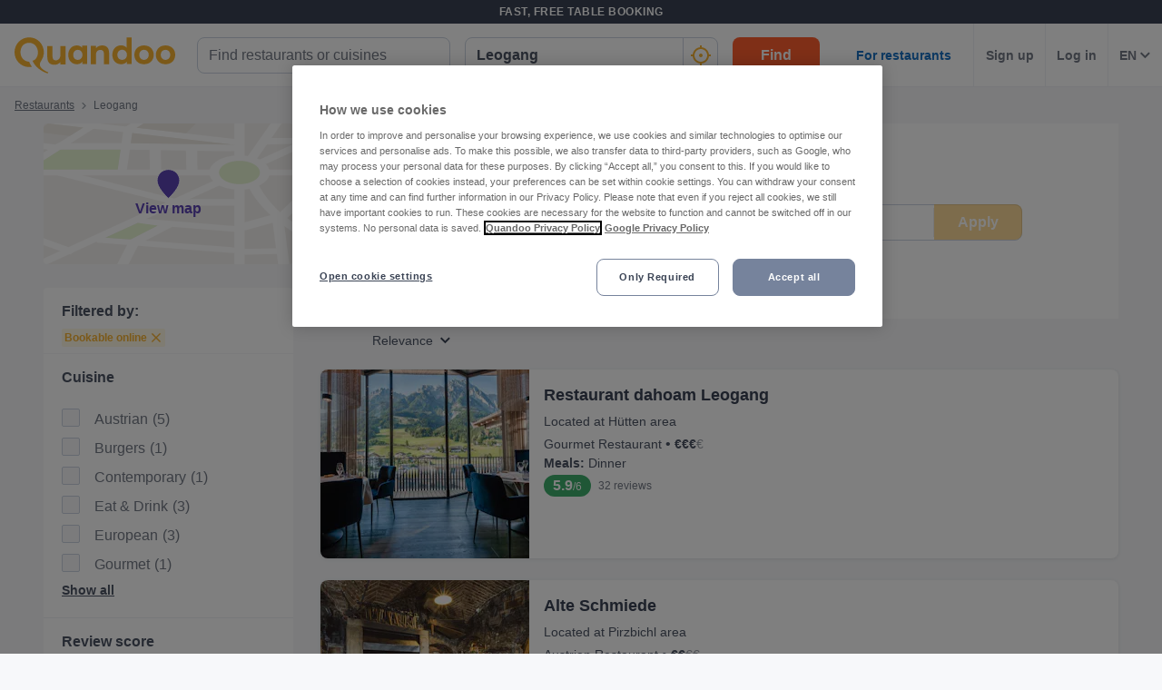

--- FILE ---
content_type: text/html; charset=utf-8
request_url: https://www.quandoo.at/en/leogang
body_size: 158884
content:
<!doctype html>
  <html lang="en-AT">
  <head>
    
    <title data-rh="true">Find the Best Restaurants in Leogang | Quandoo</title>
    <style data-styled="true" data-styled-version="6.2.0">.hWkPSz{display:flex;flex-shrink:0;justify-content:center;align-items:center;width:100%;height:100%;}/*!sc*/
.hWkPSz svg{width:100%;height:100%;}/*!sc*/
.jvFHGj{display:flex;flex-shrink:0;justify-content:center;align-items:center;width:16px;height:16px;}/*!sc*/
.jvFHGj svg{width:100%;height:100%;}/*!sc*/
.jfhKWZ{display:flex;flex-shrink:0;justify-content:center;align-items:center;width:22px;height:22px;}/*!sc*/
.jfhKWZ svg *{fill:#F8B333;}/*!sc*/
.jfhKWZ svg{width:100%;height:100%;}/*!sc*/
.fWGzKc{display:flex;flex-shrink:0;justify-content:center;align-items:center;color:black;width:24px;height:24px;}/*!sc*/
.fWGzKc svg{width:100%;height:100%;}/*!sc*/
.cwmbUl{display:flex;flex-shrink:0;justify-content:center;align-items:center;width:24px;height:24px;}/*!sc*/
.cwmbUl svg *{fill:#F8B333;}/*!sc*/
.cwmbUl svg{width:100%;height:100%;}/*!sc*/
.cWSinr{display:flex;flex-shrink:0;justify-content:center;align-items:center;color:rgba(58,67,84,0.5);width:32px;height:32px;}/*!sc*/
.cWSinr svg{width:100%;height:100%;}/*!sc*/
.egFCYX{display:flex;flex-shrink:0;justify-content:center;align-items:center;width:12px;height:12px;}/*!sc*/
.egFCYX svg{width:100%;height:100%;}/*!sc*/
.hiWfiP{display:flex;flex-shrink:0;justify-content:center;align-items:center;width:7px;height:7px;}/*!sc*/
.hiWfiP svg{width:100%;height:100%;}/*!sc*/
.cUkQQW{display:flex;flex-shrink:0;justify-content:center;align-items:center;width:275px;height:155px;}/*!sc*/
.cUkQQW svg{width:100%;height:100%;}/*!sc*/
.fSuBuz{display:flex;flex-shrink:0;justify-content:center;align-items:center;width:14px;height:14px;}/*!sc*/
.fSuBuz svg{width:100%;height:100%;}/*!sc*/
.fUAgYT{display:flex;flex-shrink:0;justify-content:center;align-items:center;color:#919191;width:16px;height:100%;}/*!sc*/
.fUAgYT svg{width:100%;height:100%;}/*!sc*/
.hQbUUH{display:flex;flex-shrink:0;justify-content:center;align-items:center;width:11px;height:11px;}/*!sc*/
.hQbUUH svg{width:100%;height:100%;}/*!sc*/
.hMNKZM{display:flex;flex-shrink:0;justify-content:center;align-items:center;width:12px;height:8px;}/*!sc*/
.hMNKZM svg{width:100%;height:100%;}/*!sc*/
.fgnbdT{display:flex;flex-shrink:0;justify-content:center;align-items:center;width:40px;height:40px;}/*!sc*/
.fgnbdT svg{width:100%;height:100%;}/*!sc*/
.hgAraR{display:flex;flex-shrink:0;justify-content:center;align-items:center;width:11px;height:20px;}/*!sc*/
.hgAraR svg{width:100%;height:100%;}/*!sc*/
.OKZUv{display:flex;flex-shrink:0;justify-content:center;align-items:center;width:17px;height:13px;}/*!sc*/
.OKZUv svg{width:100%;height:100%;}/*!sc*/
.iuTSAK{display:flex;flex-shrink:0;justify-content:center;align-items:center;width:24px;height:24px;}/*!sc*/
.iuTSAK svg *{fill:#000;}/*!sc*/
.iuTSAK svg{width:100%;height:100%;}/*!sc*/
.jjrwVW{display:flex;flex-shrink:0;justify-content:center;align-items:center;width:100%;height:100%;}/*!sc*/
.jjrwVW svg *{fill:#FFFFFF;}/*!sc*/
.jjrwVW svg{width:100%;height:100%;}/*!sc*/
data-styled.g1[id="sc-1jmynk5-0"]{content:"hWkPSz,jvFHGj,jfhKWZ,fWGzKc,cwmbUl,cWSinr,egFCYX,hiWfiP,cUkQQW,fSuBuz,fUAgYT,hQbUUH,hMNKZM,fgnbdT,hgAraR,OKZUv,iuTSAK,jjrwVW,"}/*!sc*/
.LBAPv{font-weight:600;font-style:normal;font-size:14px;line-height:24px;color:rgba(58,67,84,0.9);margin:0;padding:0;}/*!sc*/
.NDSCz{font-weight:400;font-style:normal;font-size:12px;line-height:20px;color:rgba(58,67,84,0.9);margin:0;padding:0;}/*!sc*/
.inOTzJ{font-weight:400;font-style:normal;font-size:12px;line-height:20px;color:rgba(58,67,84,0.7);margin:0;padding:0;}/*!sc*/
.jruhJL{font-weight:700;font-style:normal;font-size:14px;line-height:24px;color:#F8B333;margin:0;padding:0;margin-top:8px;}/*!sc*/
.kMtZKj{font-weight:400;font-style:normal;font-size:16px;line-height:24px;color:rgba(58,67,84,0.9);margin:0;padding:0;}/*!sc*/
data-styled.g24[id="sc-bdnylu"]{content:"LBAPv,NDSCz,inOTzJ,jruhJL,kMtZKj,"}/*!sc*/
.ePdxmt{box-sizing:border-box;width:100%;display:flex;}/*!sc*/
@media screen and (min-width: 375px){.ePdxmt{display:flex;}}/*!sc*/
@media screen and (min-width: 600px){.ePdxmt{display:flex;}}/*!sc*/
@media screen and (min-width: 1024px){.ePdxmt{display:none;}}/*!sc*/
.gpVqKP{box-sizing:border-box;width:100%;}/*!sc*/
.cxwmES{box-sizing:border-box;border-radius:12px;width:100%;display:none;padding-left:16px;padding-right:16px;padding-top:24px;padding-bottom:24px;background-color:#FFFFFF;}/*!sc*/
@media screen and (min-width: 375px){.cxwmES{border-radius:12px;}}/*!sc*/
@media screen and (min-width: 600px){.cxwmES{border-radius:12px;}}/*!sc*/
@media screen and (min-width: 1024px){.cxwmES{border-radius:0;}}/*!sc*/
@media screen and (min-width: 1024px){.cxwmES{display:block;}}/*!sc*/
@media screen and (min-width: 375px){.cxwmES{padding-left:16px;padding-right:16px;padding-top:24px;padding-bottom:24px;}}/*!sc*/
@media screen and (min-width: 600px){.cxwmES{padding-left:16px;padding-right:16px;padding-top:24px;padding-bottom:24px;}}/*!sc*/
@media screen and (min-width: 1024px){.cxwmES{padding-left:16px;padding-right:16px;padding-top:0;padding-bottom:0;}}/*!sc*/
@media screen and (min-width: 375px){.cxwmES{background-color:#FFFFFF;}}/*!sc*/
@media screen and (min-width: 600px){.cxwmES{background-color:#FFFFFF;}}/*!sc*/
@media screen and (min-width: 1024px){.cxwmES{background-color:transparent;}}/*!sc*/
.hHYZUI{box-sizing:border-box;}/*!sc*/
.kgJyNg{box-sizing:border-box;max-width:320px;width:100%;padding-right:0;}/*!sc*/
@media screen and (min-width: 375px){.kgJyNg{max-width:320px;width:100%;}}/*!sc*/
@media screen and (min-width: 600px){.kgJyNg{max-width:320px;width:100%;}}/*!sc*/
@media screen and (min-width: 1024px){.kgJyNg{max-width:336px;width:100%;}}/*!sc*/
@media screen and (min-width: 375px){.kgJyNg{padding-right:0;}}/*!sc*/
@media screen and (min-width: 600px){.kgJyNg{padding-right:0;}}/*!sc*/
@media screen and (min-width: 1024px){.kgJyNg{padding-right:16px;}}/*!sc*/
.dRCCoz{box-sizing:border-box;width:100%;}/*!sc*/
@media screen and (min-width: 375px){.dRCCoz{width:100%;}}/*!sc*/
@media screen and (min-width: 600px){.dRCCoz{width:100%;}}/*!sc*/
@media screen and (min-width: 1024px){.dRCCoz{width:16.666666666666664%;}}/*!sc*/
.ngAa-d{box-sizing:border-box;display:none;position:relative;margin-top:50px;}/*!sc*/
.eKSAym{box-sizing:border-box;position:absolute;left:12px;top:12px;z-index:1;}/*!sc*/
.ndxgP{box-sizing:border-box;display:none;margin-top:auto;margin-bottom:auto;padding-left:24px;padding-right:24px;}/*!sc*/
@media screen and (min-width: 600px){.ndxgP{display:block;}}/*!sc*/
.jJgFlJ{box-sizing:border-box;display:flex;height:100%;padding-left:8px;padding-right:8px;}/*!sc*/
@media screen and (min-width: 1260px){.jJgFlJ{display:none;}}/*!sc*/
@media screen and (min-width: 1024px){.jJgFlJ{padding-left:12px;padding-right:12px;}}/*!sc*/
.hbdtag{box-sizing:border-box;border-left:1px solid;border-color:transparent;height:100%;padding-left:12px;padding-right:12px;flex:0 auto;}/*!sc*/
.dHaqKY{box-sizing:border-box;border-left:1px solid;border-color:#F0F2F5;height:100%;padding-left:12px;padding-right:12px;flex:0 auto;}/*!sc*/
.jRlpha{box-sizing:border-box;margin-bottom:12px;}/*!sc*/
.cAzOle{box-sizing:border-box;border-bottom-width:1px;border-bottom-style:solid;border-bottom-color:#F0F2F5;border-radius:0;margin-top:16px;padding-left:0;padding-right:0;margin-bottom:0;}/*!sc*/
@media screen and (min-width: 375px){.cAzOle{border-bottom-width:1px;border-bottom-color:#F0F2F5;border-radius:0;}}/*!sc*/
@media screen and (min-width: 600px){.cAzOle{border-bottom-width:1px;border-bottom-color:#F0F2F5;border-radius:0;}}/*!sc*/
@media screen and (min-width: 1024px){.cAzOle{border-bottom-width:0;border-bottom-color:transparent;border-radius:8px;}}/*!sc*/
@media screen and (min-width: 375px){.cAzOle{margin-top:16px;padding-left:0;padding-right:0;margin-bottom:0;}}/*!sc*/
@media screen and (min-width: 600px){.cAzOle{margin-top:16px;padding-left:0;padding-right:0;margin-bottom:0;}}/*!sc*/
@media screen and (min-width: 1024px){.cAzOle{margin-top:24px;padding-left:0;padding-right:0;margin-bottom:24px;}}/*!sc*/
.ktsPuO{box-sizing:border-box;height:auto;margin-bottom:16px;padding-top:0;}/*!sc*/
@media screen and (min-width: 375px){.ktsPuO{height:auto;}}/*!sc*/
@media screen and (min-width: 600px){.ktsPuO{height:auto;}}/*!sc*/
@media screen and (min-width: 1024px){.ktsPuO{height:208px;}}/*!sc*/
@media screen and (min-width: 375px){.ktsPuO{margin-bottom:16px;padding-top:0;}}/*!sc*/
@media screen and (min-width: 600px){.ktsPuO{margin-bottom:16px;padding-top:0;}}/*!sc*/
@media screen and (min-width: 1024px){.ktsPuO{margin-bottom:0;padding-top:0;}}/*!sc*/
.hRpFjC{box-sizing:border-box;border-radius:8px;border-top-right-radius:8px;border-bottom-right-radius:8px;border-bottom-left-radius:8px;max-width:176px;height:100px;min-width:100px;flex:1 0 32%;}/*!sc*/
@media screen and (min-width: 375px){.hRpFjC{border-top-right-radius:8px;border-bottom-right-radius:8px;border-bottom-left-radius:8px;}}/*!sc*/
@media screen and (min-width: 600px){.hRpFjC{border-top-right-radius:8px;border-bottom-right-radius:8px;border-bottom-left-radius:8px;}}/*!sc*/
@media screen and (min-width: 1024px){.hRpFjC{border-top-right-radius:0;border-bottom-right-radius:0;border-bottom-left-radius:8px;}}/*!sc*/
@media screen and (min-width: 375px){.hRpFjC{max-width:176px;height:100px;}}/*!sc*/
@media screen and (min-width: 600px){.hRpFjC{max-width:176px;height:115px;}}/*!sc*/
@media screen and (min-width: 1024px){.hRpFjC{max-width:230px;height:100%;}}/*!sc*/
.kzBoUr{box-sizing:border-box;border-bottom-width:1px;border-bottom-style:solid;border-bottom-color:transparent;min-width:0;padding-left:16px;margin-top:0;flex:2 1 62%;}/*!sc*/
@media screen and (min-width: 375px){.kzBoUr{border-bottom-color:transparent;}}/*!sc*/
@media screen and (min-width: 600px){.kzBoUr{border-bottom-color:transparent;}}/*!sc*/
@media screen and (min-width: 1024px){.kzBoUr{border-bottom-color:transparent;}}/*!sc*/
@media screen and (min-width: 375px){.kzBoUr{margin-top:0;}}/*!sc*/
@media screen and (min-width: 600px){.kzBoUr{margin-top:0;}}/*!sc*/
@media screen and (min-width: 1024px){.kzBoUr{margin-top:12px;}}/*!sc*/
.gRiGxW{box-sizing:border-box;width:100%;max-width:100%;flex:1;}/*!sc*/
@media screen and (min-width: 375px){.gRiGxW{width:100%;max-width:100%;}}/*!sc*/
@media screen and (min-width: 600px){.gRiGxW{width:100%;max-width:100%;}}/*!sc*/
@media screen and (min-width: 1024px){.gRiGxW{width:75%;max-width:calc(100% - 97px);}}/*!sc*/
@media screen and (min-width: 375px){.gRiGxW{flex:1;}}/*!sc*/
@media screen and (min-width: 600px){.gRiGxW{flex:1;}}/*!sc*/
@media screen and (min-width: 1024px){.gRiGxW{flex:3;}}/*!sc*/
.jmjluR{box-sizing:border-box;margin-bottom:4px;}/*!sc*/
.fbRdfe{box-sizing:border-box;display:block;}/*!sc*/
.MHitH{box-sizing:border-box;margin-bottom:0;}/*!sc*/
@media screen and (min-width: 375px){.MHitH{margin-bottom:0;}}/*!sc*/
@media screen and (min-width: 600px){.MHitH{margin-bottom:4px;}}/*!sc*/
@media screen and (min-width: 1024px){.MHitH{margin-bottom:4px;}}/*!sc*/
.frkKVW{box-sizing:border-box;display:inline-block;}/*!sc*/
.gluXJp{box-sizing:border-box;display:none;}/*!sc*/
.gUayyr{box-sizing:border-box;display:flex;max-width:100%;margin-top:4px;}/*!sc*/
@media screen and (min-width: 375px){.gUayyr{display:flex;}}/*!sc*/
@media screen and (min-width: 600px){.gUayyr{display:flex;}}/*!sc*/
@media screen and (min-width: 1024px){.gUayyr{display:none;}}/*!sc*/
@media screen and (min-width: 375px){.gUayyr{margin-top:4px;}}/*!sc*/
@media screen and (min-width: 600px){.gUayyr{margin-top:8px;}}/*!sc*/
@media screen and (min-width: 1024px){.gUayyr{margin-top:4px;}}/*!sc*/
.cQDfLS{box-sizing:border-box;max-width:100%;}/*!sc*/
.kpdGnG{box-sizing:border-box;display:none;margin-top:12px;margin-bottom:12px;}/*!sc*/
@media screen and (min-width: 375px){.kpdGnG{display:none;}}/*!sc*/
@media screen and (min-width: 600px){.kpdGnG{display:none;}}/*!sc*/
@media screen and (min-width: 1024px){.kpdGnG{display:flex;}}/*!sc*/
.exJRix{box-sizing:border-box;margin-bottom:0;}/*!sc*/
.gaRbnu{box-sizing:border-box;border-left:none;display:none;max-width:132px;margin-bottom:12px;flex:1;}/*!sc*/
@media screen and (min-width: 375px){.gaRbnu{border-left:none;}}/*!sc*/
@media screen and (min-width: 600px){.gaRbnu{border-left:none;}}/*!sc*/
@media screen and (min-width: 1024px){.gaRbnu{border-left:1px solid #eee;}}/*!sc*/
@media screen and (min-width: 375px){.gaRbnu{display:none;}}/*!sc*/
@media screen and (min-width: 600px){.gaRbnu{display:none;}}/*!sc*/
@media screen and (min-width: 1024px){.gaRbnu{display:flex;}}/*!sc*/
.hqFEmc{box-sizing:border-box;display:flex;margin-bottom:16px;}/*!sc*/
@media screen and (min-width: 375px){.hqFEmc{display:flex;}}/*!sc*/
@media screen and (min-width: 600px){.hqFEmc{display:flex;}}/*!sc*/
@media screen and (min-width: 1024px){.hqFEmc{display:none;}}/*!sc*/
data-styled.g25[id="sc-gtssRx"]{content:"ePdxmt,gpVqKP,cxwmES,hHYZUI,kgJyNg,dRCCoz,ngAa-d,eKSAym,ndxgP,jJgFlJ,hbdtag,dHaqKY,jRlpha,cAzOle,ktsPuO,hRpFjC,kzBoUr,gRiGxW,jmjluR,fbRdfe,MHitH,frkKVW,gluXJp,gUayyr,cQDfLS,kpdGnG,exJRix,gaRbnu,hqFEmc,"}/*!sc*/
.jnpmtJ{display:flex;flex-direction:column;align-items:flex-end;}/*!sc*/
.ffxfoR{display:flex;flex-direction:column;align-items:flex-start;}/*!sc*/
@media screen and (min-width: 375px){.ffxfoR{flex-direction:column;}}/*!sc*/
@media screen and (min-width: 600px){.ffxfoR{flex-direction:column;}}/*!sc*/
@media screen and (min-width: 1024px){.ffxfoR{flex-direction:row;}}/*!sc*/
.fIuuLH{display:flex;}/*!sc*/
.gwURFT{display:flex;align-items:center;justify-content:center;}/*!sc*/
.cwosDP{display:flex;flex-direction:column;}/*!sc*/
.dgqCow{display:flex;flex-direction:column;}/*!sc*/
@media screen and (min-width: 375px){.dgqCow{flex-direction:column;}}/*!sc*/
@media screen and (min-width: 600px){.dgqCow{flex-direction:column;}}/*!sc*/
@media screen and (min-width: 1024px){.dgqCow{flex-direction:row;}}/*!sc*/
.ioTMpq{display:flex;flex-direction:column;justify-content:flex-start;}/*!sc*/
.DtOkH{display:flex;align-items:center;}/*!sc*/
.ckRYJc{display:flex;flex-wrap:wrap;}/*!sc*/
.iQzGkP{display:flex;flex-direction:row;}/*!sc*/
data-styled.g26[id="sc-dlnjPU"]{content:"jnpmtJ,ffxfoR,fIuuLH,gwURFT,cwosDP,dgqCow,ioTMpq,DtOkH,ckRYJc,iQzGkP,"}/*!sc*/
.fsOBlG{width:48px;height:48px;transform:rotate(-90deg);}/*!sc*/
data-styled.g27[id="sc-hKFyIn"]{content:"fsOBlG,"}/*!sc*/
.gEbnpb{stroke:#F0F2F5;r:NaNpx;stroke-width:NaNpx;stroke-linecap:round;transform-origin:50% 50%;transition:stroke-dashoffset 0.5s;}/*!sc*/
.jlckbv{stroke:#F8B333;r:NaNpx;stroke-width:NaNpx;stroke-linecap:round;transform-origin:50% 50%;transition:stroke-dashoffset 0.5s;animation:bKPVWD 1s linear infinite;}/*!sc*/
data-styled.g28[id="sc-eCApGK"]{content:"gEbnpb,jlckbv,"}/*!sc*/
.kcNpit{-webkit-appearance:none;appearance:none;transition:all 0.1s ease-in-out;color:rgba(58,67,84,0.9);}/*!sc*/
.kcNpit:hover{color:#3A4354;}/*!sc*/
@media (hover:none){.kcNpit:hover{color:#DB7A00;}}/*!sc*/
data-styled.g86[id="wjg875-0"]{content:"kcNpit,"}/*!sc*/
.kzpTPH{font-size:20px;font-weight:700;line-height:28px;text-align:center;}/*!sc*/
@media (min-width: 600px){.kzpTPH{font-size:25px;line-height:32px;text-align:left;grid-column:1/2;grid-row:1/2;}}/*!sc*/
data-styled.g108[id="sc-1l0m54b-0"]{content:"kzpTPH,"}/*!sc*/
.cZttDA{display:flex;align-items:center;gap:16px;}/*!sc*/
@media (min-width: 600px){.cZttDA{gap:8px;flex-direction:column;text-align:center;}}/*!sc*/
.kvJlBZ{display:flex;align-items:center;gap:24px;}/*!sc*/
@media (min-width: 600px){.kvJlBZ{gap:24px;flex-direction:row;text-align:unset;}}/*!sc*/
data-styled.g112[id="sc-10nmgj8-0"]{content:"cZttDA,kvJlBZ,"}/*!sc*/
.glthyZ{font-size:14px;}/*!sc*/
@media (min-width: 1024px){.glthyZ{font-size:16px;}}/*!sc*/
.glthyZ b{color:#3A4354;}/*!sc*/
data-styled.g113[id="sc-10nmgj8-1"]{content:"glthyZ,"}/*!sc*/
.kaxKKz{color:rgba(58,67,84,0.9);cursor:pointer;text-decoration-line:underline;font-size:14px;font-weight:normal;}/*!sc*/
data-styled.g114[id="sc-10nmgj8-2"]{content:"kaxKKz,"}/*!sc*/
.jtczzE{display:flex;flex-direction:column;gap:16px;}/*!sc*/
@media (min-width: 600px){.jtczzE{flex-direction:row;gap:40px;grid-column:2/3;grid-row:1/3;}}/*!sc*/
data-styled.g115[id="sc-12h60pd-0"]{content:"jtczzE,"}/*!sc*/
.hifHPj{flex-grow:1;max-width:1385px;display:grid;gap:20px;background-color:#FFFFFF;border:1px solid #FFFFFF;border-radius:12px;padding:16px;}/*!sc*/
@media (min-width: 600px){.hifHPj{gap:12px;padding:24px;}}/*!sc*/
data-styled.g116[id="sc-1qv0vh1-0"]{content:"hifHPj,"}/*!sc*/
.braHQX{padding:4px 0 0 0;max-width:300px;line-height:24px;}/*!sc*/
data-styled.g117[id="sc-1qv0vh1-1"]{content:"braHQX,"}/*!sc*/
.etCbpd{display:inline-flex;flex-basis:44px;justify-content:center;align-items:center;height:44px;padding-left:0;padding-right:0;color:#767676;font-size:16px;font-weight:bold;background-color:white;cursor:pointer;border-radius:44px;border-radius:calc(44px / 2);border:1px solid #b2b2b2;border:none;}/*!sc*/
data-styled.g118[id="sc-8sopd8-0"]{content:"etCbpd,"}/*!sc*/
.fJNvHy{width:197px;margin-top:5px;}/*!sc*/
@media (min-width: 600px){.fJNvHy{width:108px;}}/*!sc*/
data-styled.g119[id="sc-1x59xxl-0"]{content:"fJNvHy,"}/*!sc*/
@media (min-width: 600px){.hpqVVD{flex-basis:24px;height:24px;border-radius:12px;}.hpqVVD >*:first-child{width:12px;height:12px;}}/*!sc*/
data-styled.g120[id="sc-1x59xxl-1"]{content:"hpqVVD,"}/*!sc*/
.jrjMqE{display:flex;justify-content:space-between;}/*!sc*/
data-styled.g121[id="sc-1x59xxl-2"]{content:"jrjMqE,"}/*!sc*/
.jcHYDo{display:flex;text-decoration:none;transition:all 0.1s ease-in-out;font-size:14px;vertical-align:top;color:rgba(255,255,255,0.8);}/*!sc*/
.jcHYDo:hover{text-decoration:underline;}/*!sc*/
data-styled.g122[id="sc-1aiezto-0"]{content:"jcHYDo,"}/*!sc*/
.etqUwE{display:block;text-align:left;font-size:16px;font-weight:bold;color:#FFFFFF;text-transform:uppercase;letter-spacing:1px;}/*!sc*/
data-styled.g124[id="mjyoy-0"]{content:"etqUwE,"}/*!sc*/
.hMIZDk{overflow:hidden;transition:max-height 0.3s;}/*!sc*/
data-styled.g128[id="sc-fujyUa"]{content:"hMIZDk,"}/*!sc*/
.bCflSs{display:flex;flex-direction:column;}/*!sc*/
data-styled.g129[id="sc-1oa43n1-0"]{content:"bCflSs,"}/*!sc*/
.ikiXXH{position:relative;font-weight:bold;color:#FFFFFF;text-transform:uppercase;margin-bottom:15px;letter-spacing:1.5px;text-align:left;flex:0 auto;cursor:pointer;user-select:none;overflow:hidden;}/*!sc*/
data-styled.g130[id="sc-1oa43n1-1"]{content:"ikiXXH,"}/*!sc*/
.jxGJf{position:absolute;right:10px;top:0;display:block;}/*!sc*/
@media screen and (min-width: 375px){.jxGJf{display:block;}}/*!sc*/
@media screen and (min-width: 600px){.jxGJf{display:none;}}/*!sc*/
@media screen and (min-width: 1024px){.jxGJf{display:none;}}/*!sc*/
data-styled.g131[id="sc-1oa43n1-2"]{content:"jxGJf,"}/*!sc*/
.bGcvmu{list-style-type:none;padding-left:0;}/*!sc*/
data-styled.g132[id="sc-8ghreu-0"]{content:"bGcvmu,"}/*!sc*/
.ejhegk{padding-top:16px;padding-bottom:16px;letter-spacing:1.5px;}/*!sc*/
@media screen and (min-width: 375px){.ejhegk{padding-top:16px;padding-bottom:16px;}}/*!sc*/
@media screen and (min-width: 600px){.ejhegk{padding-top:12px;padding-bottom:12px;}}/*!sc*/
@media screen and (min-width: 1024px){.ejhegk{padding-top:12px;padding-bottom:12px;}}/*!sc*/
data-styled.g133[id="sc-8ghreu-1"]{content:"ejhegk,"}/*!sc*/
.jrYTfM{padding-left:13px;top:-3px;position:relative;}/*!sc*/
data-styled.g134[id="sc-8ghreu-2"]{content:"jrYTfM,"}/*!sc*/
.fNrVmQ{display:flex;flex-direction:column;list-style-type:none;padding:8px 0;margin:0;}/*!sc*/
data-styled.g135[id="sc-1ufhm32-0"]{content:"fNrVmQ,"}/*!sc*/
.cneQSb{padding-top:16px;padding-bottom:16px;letter-spacing:1.5px;}/*!sc*/
@media screen and (min-width: 375px){.cneQSb{padding-top:16px;padding-bottom:16px;}}/*!sc*/
@media screen and (min-width: 600px){.cneQSb{padding-top:8px;padding-bottom:8px;}}/*!sc*/
@media screen and (min-width: 1024px){.cneQSb{padding-top:8px;padding-bottom:8px;}}/*!sc*/
.cneQSb:first-of-type{margin-left:0;}/*!sc*/
data-styled.g136[id="sc-1ufhm32-1"]{content:"cneQSb,"}/*!sc*/
.iBSohH{display:block;width:30px;height:2px;margin:0;float:left;border:1px solid #F8B333;}/*!sc*/
@media screen and (min-width: 375px){.iBSohH{display:block;}}/*!sc*/
@media screen and (min-width: 600px){.iBSohH{display:none;}}/*!sc*/
@media screen and (min-width: 1024px){.iBSohH{display:none;}}/*!sc*/
data-styled.g138[id="sc-1ufhm32-3"]{content:"iBSohH,"}/*!sc*/
.kkcWZI{padding:25px 30px 30px;background-color:#232833;}/*!sc*/
@media (max-width: 600px){.kkcWZI{padding:25px 30px 30px;}}/*!sc*/
data-styled.g141[id="hyss0n-0"]{content:"kkcWZI,"}/*!sc*/
.eeCFlp{display:flex;justify-content:center;position:relative;background-color:#232833;}/*!sc*/
data-styled.g142[id="hyss0n-1"]{content:"eeCFlp,"}/*!sc*/
.gSNLRH{display:flex;flex-wrap:wrap;flex:1 1 100%;max-width:1385px;justify-content:center;}/*!sc*/
@media (max-width: 600px){.gSNLRH{flex-flow:column nowrap;display:block;}}/*!sc*/
data-styled.g143[id="hyss0n-2"]{content:"gSNLRH,"}/*!sc*/
.hrFyfu{flex:1;padding-right:0px;}/*!sc*/
.hrFyfu:last-child{display:flex;justify-content:flex-end;}/*!sc*/
@media (max-width: 1024px){.hrFyfu{flex-basis:50%;margin-bottom:40px;padding-right:0;}}/*!sc*/
@media (max-width: 600px){.hrFyfu{display:inherit;padding-right:0;}}/*!sc*/
.koAoip{flex:1;padding-right:25px;}/*!sc*/
.koAoip:last-child{display:flex;justify-content:flex-end;}/*!sc*/
@media (max-width: 1024px){.koAoip{flex-basis:50%;margin-bottom:40px;padding-right:0;}}/*!sc*/
@media (max-width: 600px){.koAoip{display:inherit;padding-right:0;}}/*!sc*/
data-styled.g144[id="hyss0n-3"]{content:"hrFyfu,koAoip,"}/*!sc*/
.fFpYaJ{display:flex;flex:1;flex-direction:column;padding-right:25px;}/*!sc*/
@media (max-width: 1024px){.fFpYaJ{flex-basis:50%;}}/*!sc*/
@media (max-width: 600px){.fFpYaJ{flex:1 0 auto;padding-right:0;}}/*!sc*/
data-styled.g145[id="hyss0n-4"]{content:"fFpYaJ,"}/*!sc*/
.cmWpns{margin-bottom:15px;letter-spacing:1.5px;}/*!sc*/
@media (max-width: 600px){.cmWpns{display:none;}}/*!sc*/
data-styled.g146[id="hyss0n-5"]{content:"cmWpns,"}/*!sc*/
.ePcWYM{display:flex;flex:0.5;justify-content:flex-end;}/*!sc*/
@media (max-width: 1024px){.ePcWYM{flex-basis:100%;justify-content:flex-start;}}/*!sc*/
@media (max-width: 600px){.ePcWYM{margin-bottom:0;display:flex;}}/*!sc*/
data-styled.g147[id="hyss0n-6"]{content:"ePcWYM,"}/*!sc*/
.etMoDc{display:flex;flex-direction:column;align-items:flex-start;flex:0 1 100%;color:rgba(255,255,255,0.4);font-size:14px;position:relative;margin-top:40px;}/*!sc*/
@media (max-width: 1024px){.etMoDc{top:0;}}/*!sc*/
@media (max-width: 600px){.etMoDc{flex:1 0 auto;align-items:flex-start;font-size:10px;}}/*!sc*/
data-styled.g148[id="hyss0n-7"]{content:"etMoDc,"}/*!sc*/
.cBqqJK{margin-bottom:20px;width:165px;}/*!sc*/
@media (max-width: 600px){.cBqqJK{width:125px;}}/*!sc*/
data-styled.g149[id="hyss0n-8"]{content:"cBqqJK,"}/*!sc*/
.kkPuOm{display:flex;justify-content:center;align-items:center;padding:0 0 40px 0;}/*!sc*/
@media (min-width: 600px){.kkPuOm{padding:0 0 40px 0;}}/*!sc*/
data-styled.g150[id="hyss0n-9"]{content:"kkPuOm,"}/*!sc*/
.kEUGjl{background:transparent;color:#FFFFFF;background-color:#F8B333;border:0;display:inline-block;width:auto;font-weight:600;min-width:80px;padding:8px 8px;font-size:14px;border-radius:8px;line-height:20px;text-decoration:none;text-align:center;}/*!sc*/
.kEUGjl:focus{outline:0;-webkit-box-shadow:0 0 0 4px rgba(248,179,51,0.6);-moz-box-shadow:0 0 0 4px rgba(248,179,51,0.6);box-shadow:0 0 0 4px rgba(248,179,51,0.6);}/*!sc*/
.kEUGjl:hover{cursor:pointer;background:#DB7A00;}/*!sc*/
.kEUGjl:disabled{background:rgba(248,179,51,0.6);}/*!sc*/
.qtYrD{background:transparent;color:#FFFFFF;background-color:#F8B333;border:0;display:block;width:100%;font-weight:600;min-width:96px;padding:8px 16px;font-size:16px;border-radius:8px;line-height:24px;text-decoration:none;text-align:center;}/*!sc*/
@media screen and (min-width: 375px){.qtYrD{display:block;}}/*!sc*/
@media screen and (min-width: 600px){.qtYrD{display:block;}}/*!sc*/
@media screen and (min-width: 1024px){.qtYrD{display:inline-block;}}/*!sc*/
@media screen and (min-width: 375px){.qtYrD{width:100%;}}/*!sc*/
@media screen and (min-width: 600px){.qtYrD{width:100%;}}/*!sc*/
@media screen and (min-width: 1024px){.qtYrD{width:auto;}}/*!sc*/
@media screen and (min-width: 375px){.qtYrD{min-width:96px;}}/*!sc*/
@media screen and (min-width: 600px){.qtYrD{min-width:96px;}}/*!sc*/
@media screen and (min-width: 1024px){.qtYrD{min-width:96px;}}/*!sc*/
@media screen and (min-width: 375px){.qtYrD{padding:8px 16px;}}/*!sc*/
@media screen and (min-width: 600px){.qtYrD{padding:8px 16px;}}/*!sc*/
@media screen and (min-width: 1024px){.qtYrD{padding:8px 16px;}}/*!sc*/
@media screen and (min-width: 375px){.qtYrD{font-size:16px;}}/*!sc*/
@media screen and (min-width: 600px){.qtYrD{font-size:16px;}}/*!sc*/
@media screen and (min-width: 1024px){.qtYrD{font-size:16px;}}/*!sc*/
@media screen and (min-width: 375px){.qtYrD{border-radius:8px;}}/*!sc*/
@media screen and (min-width: 600px){.qtYrD{border-radius:8px;}}/*!sc*/
@media screen and (min-width: 1024px){.qtYrD{border-radius:8px;}}/*!sc*/
@media screen and (min-width: 375px){.qtYrD{line-height:24px;}}/*!sc*/
@media screen and (min-width: 600px){.qtYrD{line-height:24px;}}/*!sc*/
@media screen and (min-width: 1024px){.qtYrD{line-height:24px;}}/*!sc*/
.qtYrD:focus{outline:0;-webkit-box-shadow:0 0 0 4px rgba(248,179,51,0.6);-moz-box-shadow:0 0 0 4px rgba(248,179,51,0.6);box-shadow:0 0 0 4px rgba(248,179,51,0.6);}/*!sc*/
.qtYrD:hover{cursor:pointer;background:#DB7A00;}/*!sc*/
.qtYrD:disabled{background:rgba(248,179,51,0.6);}/*!sc*/
data-styled.g151[id="sc-pNWxu"]{content:"kEUGjl,qtYrD,"}/*!sc*/
.btKyTv{padding:11px 13px;width:100%;font-size:14px;color:rgba(58,67,84,0.9);display:flex;align-items:center;box-sizing:border-box;border-radius:4px;font-weight:bold;}/*!sc*/
.btKyTv span{font-weight:bold;}/*!sc*/
data-styled.g152[id="ly5a93-0"]{content:"btKyTv,"}/*!sc*/
.cKBcie{width:100%;padding-left:0;}/*!sc*/
data-styled.g154[id="ly5a93-2"]{content:"cKBcie,"}/*!sc*/
.cagGVq{display:none;z-index:99;}/*!sc*/
data-styled.g155[id="sc-18lbn5j-0"]{content:"cagGVq,"}/*!sc*/
.UMCHH{display:flex;align-items:center;justify-content:center;width:100%;}/*!sc*/
data-styled.g156[id="sc-18lbn5j-1"]{content:"UMCHH,"}/*!sc*/
.jgcXlW{margin-right:12px;}/*!sc*/
data-styled.g157[id="sc-18lbn5j-2"]{content:"jgcXlW,"}/*!sc*/
.gGhHz{display:flex;width:125px;height:28px;}/*!sc*/
@media (min-width: 1024px){.gGhHz{width:177px;height:40px;}}/*!sc*/
data-styled.g161[id="md671z-0"]{content:"gGhHz,"}/*!sc*/
.etvngY{display:flex;flex-direction:column;color:rgba(58,67,84,0.9);font-smooth:antialiased;-webkit-font-smoothing:antialiased;-moz-osx-font-smoothing:antialiased;}/*!sc*/
@media (max-width: 600px){.etvngY{font-size:14px;}}/*!sc*/
data-styled.g162[id="sc-1uyo3ur-0"]{content:"etvngY,"}/*!sc*/
.kYCfOC{display:flex;position:relative;width:100%;background-color:#F7F8FA;margin:0;}/*!sc*/
data-styled.g163[id="sc-1uyo3ur-1"]{content:"kYCfOC,"}/*!sc*/
body{margin:0;padding:0;background-color:#F7F8FA;}/*!sc*/
*{box-sizing:border-box;-webkit-tap-highlight-color:rgba(0, 0, 0, 0);}/*!sc*/
::-webkit-scrollbar{width:5px;height:3px;}/*!sc*/
::-webkit-scrollbar-track{background-color:transparent;}/*!sc*/
::-webkit-scrollbar-thumb{max-height:176px;border-radius:2px;background-color:rgba(58,67,84,0.7);}/*!sc*/
.zl-container{font-family:"Averta",sans-serif!important;color:#f8b333!important;}/*!sc*/
data-styled.g165[id="sc-global-iIzAIg1"]{content:"sc-global-iIzAIg1,"}/*!sc*/
*{box-sizing:border-box;}/*!sc*/
body{margin:0;padding:0;font-size:16px;}/*!sc*/
body,body *,body.fontFailed,body.fontFailed *{font-family:-apple-system,BlinkMacSystemFont,Segoe UI,Roboto,Helvetica,Arial,sans-serif,Apple Color Emoji,Segoe UI Emoji,Segoe UI Symbol;}/*!sc*/
body.fontLoaded,body.fontLoaded *{font-family:Averta,-apple-system,BlinkMacSystemFont,Segoe UI,Roboto,Helvetica,Arial,sans-serif,Apple Color Emoji,Segoe UI Emoji,Segoe UI Symbol;}/*!sc*/
@font-face{font-family:'Averta';src:local('Averta Regular'),local('Averta-Regular'),url('https://assets-www.prod.quandoo.com/v12.364.0/static/media/averta-regular.26e64384.woff') format('woff');font-display:swap;font-weight:normal;font-style:normal;}/*!sc*/
@font-face{font-family:'Averta';src:local('Averta Regular Italic'),local('Averta-RegularItalic'),url('https://assets-www.prod.quandoo.com/v12.364.0/static/media/averta-regularitalic.301297a3.woff') format('woff');font-display:swap;font-weight:normal;font-style:italic;}/*!sc*/
@font-face{font-family:'Averta';src:local('Averta Bold'),local('Averta-Bold'),url('https://assets-www.prod.quandoo.com/v12.364.0/static/media/averta-bold.62bfae23.woff') format('woff');font-display:swap;font-weight:bold;font-style:normal;}/*!sc*/
@font-face{font-family:'Averta';src:local('Averta Extra Bold'),local('Averta-ExtraBold'),url('https://assets-www.prod.quandoo.com/v12.364.0/static/media/averta-extrabold.f8fd6050.woff') format('woff');font-display:swap;font-weight:900;font-style:normal;}/*!sc*/
data-styled.g166[id="sc-global-fUFrWj1"]{content:"sc-global-fUFrWj1,"}/*!sc*/
.bsCsah{height:49px;display:flex;align-items:center;justify-content:flex-end;position:relative;right:0;}/*!sc*/
data-styled.g169[id="we5thh-0"]{content:"bsCsah,"}/*!sc*/
.OdRgl{display:flex;padding:0;margin-right:24px;}/*!sc*/
data-styled.g170[id="we5thh-1"]{content:"OdRgl,"}/*!sc*/
.bbWRzw{color:#556178;}/*!sc*/
data-styled.g171[id="we5thh-2"]{content:"bbWRzw,"}/*!sc*/
.kJtucv{margin-left:8px;}/*!sc*/
data-styled.g172[id="we5thh-3"]{content:"kJtucv,"}/*!sc*/
.cEZVVt{flex:1 1 100%;color:rgba(58,67,84,0.9);font-size:14px;white-space:nowrap;line-height:35px;overflow:hidden;text-overflow:ellipsis;}/*!sc*/
data-styled.g173[id="sc-14zpp84-0"]{content:"cEZVVt,"}/*!sc*/
.jsSPfM{display:flex;height:35px;align-items:center;justify-content:flex-start;border-bottom:1px solid transparent;padding:8px 12px;}/*!sc*/
data-styled.g175[id="zbdaj8-0"]{content:"jsSPfM,"}/*!sc*/
.bgaetp{width:25px;margin-right:10px;fill:currentColor;display:flex;align-items:center;justify-content:center;}/*!sc*/
data-styled.g176[id="zbdaj8-1"]{content:"bgaetp,"}/*!sc*/
.bpMJbE{list-style-type:none;padding:none;background:transparent;}/*!sc*/
.bpMJbE:hover{cursor:pointer;}/*!sc*/
data-styled.g177[id="sc-1tc2ijs-0"]{content:"bpMJbE,"}/*!sc*/
.cypua{display:flex;}/*!sc*/
@media screen and (min-width: 375px){.cypua{display:flex;}}/*!sc*/
@media screen and (min-width: 600px){.cypua{display:flex;}}/*!sc*/
@media screen and (min-width: 1024px){.cypua{display:none;}}/*!sc*/
.eOuKOp{box-shadow:0 4px 8px rgba(51, 51, 51, 0.1);display:none;}/*!sc*/
@media screen and (min-width: 375px){.eOuKOp{box-shadow:0 4px 8px rgba(51, 51, 51, 0.1);}}/*!sc*/
@media screen and (min-width: 600px){.eOuKOp{box-shadow:0 4px 8px rgba(51, 51, 51, 0.1);}}/*!sc*/
@media screen and (min-width: 1024px){.eOuKOp{box-shadow:none;}}/*!sc*/
@media screen and (min-width: 1024px){.eOuKOp{display:block;}}/*!sc*/
.glldXw{max-width:320px;}/*!sc*/
@media screen and (min-width: 375px){.glldXw{max-width:320px;}}/*!sc*/
@media screen and (min-width: 600px){.glldXw{max-width:320px;}}/*!sc*/
@media screen and (min-width: 1024px){.glldXw{max-width:336px;}}/*!sc*/
.WMggd{display:none;}/*!sc*/
data-styled.g179[id="gtjh6w-0"]{content:"cypua,eOuKOp,glldXw,diiOyQ,WMggd,"}/*!sc*/
.jtQvuU{width:100%;}/*!sc*/
data-styled.g180[id="gtjh6w-1"]{content:"jtQvuU,"}/*!sc*/
.hEVuqm{display:none;width:calc(100% - 16px);right:0;left:0;z-index:25;position:absolute;box-shadow:0 15px 15px rgba(51,51,51,0.15);padding:10px 0 14px;background-color:#FFFFFF;overflow-x:hidden;max-height:calc(100vh - 70px);border-radius:0 0 8px 8px;margin-right:24px;border:1px solid #CBD4E1;border-top:none;}/*!sc*/
data-styled.g181[id="gtjh6w-2"]{content:"hEVuqm,"}/*!sc*/
.cKjRBG{padding-left:12px;padding-right:12px;padding-top:12px;padding-bottom:12px;margin-bottom:16px;border-radius:8px;font-size:16px;color:rgba(58,67,84,0.9);font-weight:700;line-height:22px;position:relative;display:block;width:100%;border:1px solid #CBD4E1;-webkit-appearance:none;}/*!sc*/
@media screen and (min-width: 375px){.cKjRBG{padding-top:12px;padding-bottom:12px;margin-bottom:16px;}}/*!sc*/
@media screen and (min-width: 600px){.cKjRBG{padding-top:12px;padding-bottom:12px;margin-bottom:16px;}}/*!sc*/
@media screen and (min-width: 1024px){.cKjRBG{padding-top:8px;padding-bottom:8px;margin-bottom:0;}}/*!sc*/
.cKjRBG :focus{box-shadow:0 4px 8px rgba(51, 51, 51, 0.1);outline:none;}/*!sc*/
.cKjRBG::placeholder{color:rgba(58,67,84,0.9);font-weight:700;font-weight:400;color:rgba(58,67,84,0.7);}/*!sc*/
.yqqpD{padding-left:12px;padding-right:12px;padding-top:12px;padding-bottom:12px;margin-bottom:16px;border-radius:8px;font-size:16px;color:rgba(58,67,84,0.9);font-weight:700;line-height:22px;position:relative;display:block;width:100%;border:1px solid #CBD4E1;-webkit-appearance:none;}/*!sc*/
@media screen and (min-width: 375px){.yqqpD{padding-top:12px;padding-bottom:12px;margin-bottom:16px;}}/*!sc*/
@media screen and (min-width: 600px){.yqqpD{padding-top:12px;padding-bottom:12px;margin-bottom:16px;}}/*!sc*/
@media screen and (min-width: 1024px){.yqqpD{padding-top:8px;padding-bottom:8px;margin-bottom:0;}}/*!sc*/
.yqqpD :focus{box-shadow:0 4px 8px rgba(51, 51, 51, 0.1);outline:none;}/*!sc*/
.yqqpD::placeholder{color:rgba(58,67,84,0.9);font-weight:700;}/*!sc*/
.dDoIed{padding-left:12px;padding-right:12px;padding-top:12px;padding-bottom:12px;border-radius:8px;font-size:16px;color:rgba(58,67,84,0.9);font-weight:700;line-height:22px;position:relative;display:block;width:100%;border:1px solid #CBD4E1;-webkit-appearance:none;padding-left:48px;}/*!sc*/
.dDoIed :focus{outline:none;}/*!sc*/
.dDoIed::placeholder{color:rgba(58,67,84,0.9);font-weight:700;font-weight:400;color:rgba(58,67,84,0.5);}/*!sc*/
data-styled.g182[id="gtjh6w-3"]{content:"cKjRBG,yqqpD,dDoIed,"}/*!sc*/
.dLhmHa{position:relative;}/*!sc*/
data-styled.g183[id="gtjh6w-4"]{content:"dLhmHa,"}/*!sc*/
.gxpJhv{padding:8px;position:absolute;right:0;bottom:0;top:0;background:transparent;border:none;outline:0;border-left:1px solid #CBD4E1;cursor:pointer;}/*!sc*/
.gxpJhv :focus{outline-style:auto;outline-color:rgba(0,103,244,0.247);outline-width:5px;}/*!sc*/
data-styled.g184[id="gtjh6w-5"]{content:"gxpJhv,"}/*!sc*/
.jUkAxO{position:relative;}/*!sc*/
data-styled.g187[id="gtjh6w-8"]{content:"jUkAxO,"}/*!sc*/
.ijVKpg{position:relative;}/*!sc*/
data-styled.g196[id="sc-1w54xue-0"]{content:"ijVKpg,"}/*!sc*/
.iLdLVQ{position:fixed;top:0;bottom:0;left:0;right:0;z-index:50;opacity:0.9;transition:0.3s opacity;height:auto;background-color:rgba(58,67,84,0.7);height:0;opacity:0;animation:0.3s eZXQwX;}/*!sc*/
data-styled.g197[id="sc-1w54xue-1"]{content:"iLdLVQ,"}/*!sc*/
.jNQGRD{position:fixed;bottom:0;right:0;left:0;transform:translateY(100vh);transition:0.3s transform ease-in;max-height:calc(100vh - 20px);z-index:51;background-color:#FFFFFF;border-radius:8px;border-bottom-left-radius:0;border-bottom-right-radius:0;}/*!sc*/
data-styled.g198[id="sc-1w54xue-2"]{content:"jNQGRD,"}/*!sc*/
.emzgGe{width:40px;height:40px;border-radius:50%;position:absolute;top:-20px;left:50%;margin-left:-20px;padding-left:13px;outline:0;border:0;cursor:pointer;text-align:center;z-index:52;color:#FFFFFF;background-color:#F8B333;box-shadow:0 4px 8px rgba(51, 51, 51, 0.1);}/*!sc*/
data-styled.g199[id="sc-1w54xue-3"]{content:"emzgGe,"}/*!sc*/
.lmMjlv{top:0;width:100%;display:flex;background-color:#FFFFFF;border-bottom:1px solid #F0F2F5;transition:height 200ms ease-out;height:50px;padding-left:16px;padding-left:20px;}/*!sc*/
@media (min-width: 1024px){.lmMjlv{height:70px;display:flex;}}/*!sc*/
@media screen and (min-width: 375px){.lmMjlv{padding-left:20px;}}/*!sc*/
@media screen and (min-width: 600px){.lmMjlv{padding-left:20px;}}/*!sc*/
@media screen and (min-width: 1024px){.lmMjlv{padding-left:16px;}}/*!sc*/
data-styled.g213[id="bd7y3m-0"]{content:"lmMjlv,"}/*!sc*/
.kGPjqL{display:flex;align-items:center;color:rgba(58,67,84,0.9);margin-right:8px;}/*!sc*/
data-styled.g214[id="bd7y3m-1"]{content:"kGPjqL,"}/*!sc*/
.kkGLA-d{color:rgba(58,67,84,0.7);text-decoration:none;font-size:14px;}/*!sc*/
data-styled.g215[id="bd7y3m-2"]{content:"kkGLA-d,"}/*!sc*/
.hlyewb{font-weight:bold;}/*!sc*/
data-styled.g216[id="bd7y3m-3"]{content:"hlyewb,"}/*!sc*/
.fikYRg{width:100%;display:flex;flex:1 0;align-items:center;color:rgba(58,67,84,0.5);margin-left:0;visibility:visible;flex-direction:column;}/*!sc*/
@media (min-width: 1024px){.fikYRg{flex-direction:inherit;}}/*!sc*/
data-styled.g217[id="bd7y3m-4"]{content:"fikYRg,"}/*!sc*/
.eyGPJi{display:flex;align-items:center;justify-content:flex-end;color:rgba(58,67,84,0.7);text-decoration:none;cursor:pointer;border-left:solid 1px #F0F2F5;}/*!sc*/
data-styled.g218[id="bd7y3m-5"]{content:"eyGPJi,"}/*!sc*/
.bivbbr{position:relative;display:flex;justify-content:center;align-items:center;height:100%;display:none;}/*!sc*/
@media screen and (min-width: 1260px){.bivbbr{display:flex;}}/*!sc*/
data-styled.g219[id="bd7y3m-6"]{content:"bivbbr,"}/*!sc*/
.ljfNGf{cursor:pointer;border-radius:50%;}/*!sc*/
data-styled.g220[id="bd7y3m-7"]{content:"ljfNGf,"}/*!sc*/
@media (min-width: 1260px){.dmHnow{display:none!important;}}/*!sc*/
data-styled.g222[id="sc-fKgIGe"]{content:"dmHnow,"}/*!sc*/
.cyxhGI{text-decoration:none;}/*!sc*/
data-styled.g223[id="sc-bCwgkd"]{content:"cyxhGI,"}/*!sc*/
.hPWWsv{color:#1870C3;}/*!sc*/
data-styled.g224[id="sc-iwaifM"]{content:"hPWWsv,"}/*!sc*/
.eknsJZ{display:flex;flex-direction:row;align-items:center;justify-content:center;font-size:13px;cursor:pointer;color:rgba(58,67,84,0.7);text-transform:uppercase;width:100%;height:100%;}/*!sc*/
@media (min-width: 600px){.eknsJZ{font-size:14px;}}/*!sc*/
data-styled.g225[id="sc-1vpjxqi-0"]{content:"eknsJZ,"}/*!sc*/
.jXTxHX{display:block;margin-left:4px;margin-top:-2px;}/*!sc*/
data-styled.g226[id="sc-1vpjxqi-1"]{content:"jXTxHX,"}/*!sc*/
.eQgeEC{background-color:#FFFFFF;position:absolute;width:133px;top:90%;right:10px;border-radius:4px;box-shadow:0 2px 4px 0 rgba(0,0,0,0.5);display:none;display:none;z-index:4;}/*!sc*/
data-styled.g227[id="d0l49f-0"]{content:"eQgeEC,"}/*!sc*/
.jXoBfw{display:flex;flex-direction:column;justify-content:center;align-items:center;padding:0;margin:0;list-style:none;}/*!sc*/
data-styled.g228[id="d0l49f-1"]{content:"jXoBfw,"}/*!sc*/
.fMDoGW{width:100%;font-size:14px;}/*!sc*/
.fMDoGW >a{color:rgba(58,67,84,0.9);text-decoration:none;padding:10px;display:flex;width:100%;flex:1;font-weight:bold;color:#F8B333;}/*!sc*/
.fMDoGW:hover{cursor:pointer;}/*!sc*/
.fMDoGW:hover >a{color:#F8B333;}/*!sc*/
.fMtrLg{width:100%;font-size:14px;}/*!sc*/
.fMtrLg >a{color:rgba(58,67,84,0.9);text-decoration:none;padding:10px;display:flex;width:100%;flex:1;}/*!sc*/
.fMtrLg:hover{cursor:pointer;}/*!sc*/
.fMtrLg:hover >a{color:#F8B333;}/*!sc*/
data-styled.g229[id="d0l49f-2"]{content:"fMDoGW,fMtrLg,"}/*!sc*/
.fnTGcU{position:relative;display:flex;flex-basis:50px;flex-direction:column;align-items:center;justify-content:center;border-left:solid 1px #F0F2F5;cursor:pointer;padding-left:4px;padding-right:4px;}/*!sc*/
@media (min-width: 600px){.fnTGcU{flex-basis:60px;}}/*!sc*/
@media (min-width: 1024px){.fnTGcU{padding-left:12px;padding-right:12px;}}/*!sc*/
data-styled.g235[id="sc-1kmxand-0"]{content:"fnTGcU,"}/*!sc*/
.dbPBPn{display:none;}/*!sc*/
@media (min-width: 600px){.dbPBPn{display:block;}}/*!sc*/
data-styled.g236[id="sc-1kmxand-1"]{content:"dbPBPn,"}/*!sc*/
@media (min-width: 600px){.ejyyxu{display:none;}}/*!sc*/
data-styled.g237[id="sc-1kmxand-2"]{content:"ejyyxu,"}/*!sc*/
.ipA-dep{width:100%;height:100%;}/*!sc*/
data-styled.g238[id="sc-1kmxand-3"]{content:"ipA-dep,"}/*!sc*/
.bwdaEP{position:static;top:0;width:100%;z-index:10;}/*!sc*/
data-styled.g239[id="sc-1wi76d3-0"]{content:"bwdaEP,"}/*!sc*/
.ipBHFV{height:calc(px);}/*!sc*/
@media (min-width:1024px){.ipBHFV{height:calc(px);}}/*!sc*/
data-styled.g240[id="sc-1wi76d3-1"]{content:"ipBHFV,"}/*!sc*/
.gnVHhh{font-size:12px;color:rgba(58,67,84,0.9);font-weight:bold;}/*!sc*/
@media screen and (min-width: 375px){.gnVHhh{font-size:12px;}}/*!sc*/
@media screen and (min-width: 600px){.gnVHhh{font-size:14px;}}/*!sc*/
@media screen and (min-width: 1024px){.gnVHhh{font-size:14px;}}/*!sc*/
.carousel-card .gnVHhh{color:rgba(58,67,84,0.7);}/*!sc*/
.dxeusT{font-size:12px;color:rgba(58,67,84,0.5);}/*!sc*/
@media screen and (min-width: 375px){.dxeusT{font-size:12px;}}/*!sc*/
@media screen and (min-width: 600px){.dxeusT{font-size:14px;}}/*!sc*/
@media screen and (min-width: 1024px){.dxeusT{font-size:14px;}}/*!sc*/
.carousel-card .dxeusT{color:rgba(58,67,84,0.7);}/*!sc*/
data-styled.g252[id="sc-1g48u2f-0"]{content:"gnVHhh,dxeusT,"}/*!sc*/
.hpGaSs{vertical-align:middle;}/*!sc*/
data-styled.g341[id="sc-1tfhxnp-0"]{content:"hpGaSs,"}/*!sc*/
.cNZsGa{display:inline-block;margin:2px 7px 0;color:rgba(58,67,84,0.5);}/*!sc*/
data-styled.g342[id="sc-1tfhxnp-1"]{content:"cNZsGa,"}/*!sc*/
.kqhAuc{color:rgba(58,67,84,0.7);}/*!sc*/
.kqhAuc:hover{color:rgba(58,67,84,0.9);}/*!sc*/
data-styled.g343[id="sc-1tfhxnp-2"]{content:"kqhAuc,"}/*!sc*/
.jMCAYS{font-size:12px;width:100%;}/*!sc*/
data-styled.g344[id="sc-1d57vag-0"]{content:"jMCAYS,"}/*!sc*/
.tfEOe{transform:rotate(90deg);left:18px;display:none;}/*!sc*/
.gRAhOZ{transform:rotate(-90deg);right:18px;}/*!sc*/
data-styled.g361[id="sc-12do8ll-0"]{content:"tfEOe,gRAhOZ,"}/*!sc*/
.DayPicker{display:flex;flex-wrap:wrap;justify-content:center;position:relative;padding:16px 0 0;user-select:none;overflow:hidden;width:100%;}/*!sc*/
.DayPicker:focus{outline:0;}/*!sc*/
.DayPicker-wrapper{width:100%;}/*!sc*/
.DayPicker-wrapper:focus{outline:none;}/*!sc*/
.DayPicker-Month{display:table;border-collapse:collapse;border-spacing:0;user-select:none;width:100%;margin:0;margin-top:35px;}/*!sc*/
.DayPicker-NavBar{position:absolute;left:0;right:0;padding:0 8px;}/*!sc*/
.DayPicker-NavButton{position:absolute;top:0;margin-top:-4px;width:12px;height:30px;opacity:.5;cursor:pointer;}/*!sc*/
.DayPicker-Caption{position:absolute;top:16px;width:100%;height:30px;margin-bottom:7px;text-align:center;font-size:14px;font-weight:500;line-height:24px;color:#212121;overflow:hidden;z-index:-1;}/*!sc*/
.DayPicker-Caption--text{display:inline-block;}/*!sc*/
.DayPicker-Weekdays{display:table-header-group;}/*!sc*/
.DayPicker-WeekdaysRow{display:table-row;}/*!sc*/
.DayPicker-Weekday{display:table-cell;padding:8px;font-size:12px;text-align:center;color:#bdbdbd;text-transform:uppercase;font-weight:400;}/*!sc*/
.DayPicker-Body{display:table-row-group;}/*!sc*/
.DayPicker-Week{display:table-row;height:41px;}/*!sc*/
.DayPicker-Day{position:relative;display:table-cell;width:calc(100% / 7);height:40px;min-width:40px;font-size:12px;font-weight:400;text-align:center;cursor:pointer;vertical-align:middle;outline:none;z-index:1;}/*!sc*/
.DayPicker-Day::after{content:'';position:absolute;width:40px;height:40px;top:0;left:calc((100% - 40px) / 2);background-color:#f5f5f5;border-radius:50%;z-index:-1;opacity:0;}/*!sc*/
@media (min-width: 1024px) and (max-width: 1239px){.DayPicker-Week{height:36px;}.DayPicker-Day{min-width:0;height:35px;}.DayPicker-Day::after{width:35px;height:35px;left:calc((100% - 35px) / 2);}.DayPicker-NavButton--prev{left:12px;}.DayPicker-NavButton--next{right:12px;}}/*!sc*/
.DayPicker-Day:hover{background-color:transparent;}/*!sc*/
.DayPicker-Day:hover::after{opacity:1;transform:scale(1);transition:background .2s ease-in-out,transform 0s;}/*!sc*/
.DayPicker--interactionDisabled .DayPicker-Day{cursor:default;}/*!sc*/
.DayPicker-Day--today{color:#556178;background-color:transparent;}/*!sc*/
.DayPicker-Day--selected{color:#fff;background-color:transparent;transition:color .2s ease-in-out;}/*!sc*/
.DayPicker-Day--selected:not(.DayPicker-Day--outside)::after{opacity:1;background-color:#556178;animation:scaleFromCenter .2s;transform-origin:center;}/*!sc*/
.DayPicker-Day--disabled{color:#dce0e0;cursor:default;pointer-events:none;}/*!sc*/
.DayPicker-Day--outside{pointer-events:none;}/*!sc*/
@keyframes scaleFromCenter{from{transform:scale(0);}to{transform:scale(1);}}/*!sc*/
.DayPicker-Day--sunday{background-color:#f7f8f8;}/*!sc*/
.DayPicker-Day--sunday:not(.DayPicker-Day--today){color:#dce0e0;}/*!sc*/
data-styled.g362[id="sc-global-haGKBP1"]{content:"sc-global-haGKBP1,"}/*!sc*/
.DayPickerAnimation-Step1--FromRight .DayPicker-Body{transform:translateX(-200px);transition:transform 400ms;}/*!sc*/
.DayPickerAnimation-Step1--FromLeft .DayPicker-Body{transform:translateX(200px);transition:transform 400ms;}/*!sc*/
.DayPickerAnimation-Step1--FromRight .DayPicker-Caption--text{transform:translateY(-80px);transition:transform 200ms;}/*!sc*/
.DayPickerAnimation-Step1--FromLeft .DayPicker-Caption--text{transform:translateY(80px);transition:transform 200ms;}/*!sc*/
.DayPickerAnimation-Step2--FromRight .DayPicker-Body{transform:translateX(20px);}/*!sc*/
.DayPickerAnimation-Step2--FromLeft .DayPicker-Body{transform:translateX(-20px);}/*!sc*/
.DayPickerAnimation-Step2--FromRight .DayPicker-Caption--text{transform:translateY(80px);}/*!sc*/
.DayPickerAnimation-Step2--FromLeft .DayPicker-Caption--text{transform:translateY(-80px);}/*!sc*/
.DayPickerAnimation-Step3--FromRight .DayPicker-Body,.DayPickerAnimation-Step3--FromLeft .DayPicker-Body{transform:translateX(0);transition:transform 400ms;}/*!sc*/
.DayPickerAnimation-Step3--FromRight .DayPicker-Caption--text,.DayPickerAnimation-Step3--FromLeft .DayPicker-Caption--text{transform:translateY(0);transition:transform 200ms;}/*!sc*/
data-styled.g363[id="sc-global-cpQodZ1"]{content:"sc-global-cpQodZ1,"}/*!sc*/
@keyframes eZXQwX{0%{height:auto;}99%{height:auto;}100%{height:0;}}/*!sc*/
data-styled.g464[id="sc-keyframes-eZXQwX"]{content:"eZXQwX,"}/*!sc*/
.dYuAcE{width:100%;height:initial;}/*!sc*/
data-styled.g465[id="sc-1u8qto2-0"]{content:"dYuAcE,"}/*!sc*/
.dgQauW{border-radius:56px;display:flex;align-items:center;justify-content:center;height:24px;width:52px;background-color:#3FAF6C;}/*!sc*/
.kSLrKO{border-radius:56px;display:flex;align-items:center;justify-content:center;height:24px;width:52px;background-color:#53CA83;}/*!sc*/
data-styled.g467[id="sc-1atis9w-0"]{content:"dgQauW,kSLrKO,"}/*!sc*/
.mMRXW{font-size:16px;display:inline-block;font-weight:bold;color:#FFFFFF;text-align:center;}/*!sc*/
data-styled.g468[id="sc-1atis9w-1"]{content:"mMRXW,"}/*!sc*/
.eCXEOz{font-size:12px;font-weight:normal;}/*!sc*/
data-styled.g469[id="sc-1atis9w-2"]{content:"eCXEOz,"}/*!sc*/
.dyKRMM{font-size:12px;margin-left:8px;color:rgba(58,67,84,0.7);display:block;white-space:nowrap;overflow:hidden;text-overflow:ellipsis;align-self:center;}/*!sc*/
data-styled.g470[id="sc-1atis9w-3"]{content:"dyKRMM,"}/*!sc*/
.cJTHoy{flex-direction:column;flex:1 1 auto;display:flex;justify-content:center;align-items:center;padding:0 16px;}/*!sc*/
data-styled.g471[id="sc-1n6pbmb-0"]{content:"cJTHoy,"}/*!sc*/
.bOyRcn{border-radius:56px;display:flex;align-items:center;justify-content:center;height:28px;width:56px;background-color:#3FAF6C;}/*!sc*/
.johOD{border-radius:56px;display:flex;align-items:center;justify-content:center;height:28px;width:56px;background-color:#53CA83;}/*!sc*/
data-styled.g472[id="sc-1n6pbmb-1"]{content:"bOyRcn,johOD,"}/*!sc*/
.idiseT{font-size:18px;display:inline-block;font-weight:bold;color:#FFFFFF;text-align:center;}/*!sc*/
data-styled.g473[id="sc-1n6pbmb-2"]{content:"idiseT,"}/*!sc*/
.bixwUI{font-size:14px;font-weight:normal;}/*!sc*/
data-styled.g474[id="sc-1n6pbmb-3"]{content:"bixwUI,"}/*!sc*/
.ffkcmT{font-size:12px;margin-top:8px;color:rgba(58,67,84,0.7);white-space:nowrap;}/*!sc*/
data-styled.g475[id="sc-1n6pbmb-4"]{content:"ffkcmT,"}/*!sc*/
.egTLue{flex:1;display:block;flex-direction:row;width:100%;height:100%;border-radius:4px;background-color:#eee;}/*!sc*/
data-styled.g476[id="yhnrxx-0"]{content:"egTLue,"}/*!sc*/
.bAcEZU{display:flex;width:100%;height:100%;overflow:hidden;position:relative;flex-direction:column;justify-content:center;align-items:stretch;}/*!sc*/
.bAcEZU img{width:100%;min-width:110.57692307692308px;max-height:208px;}/*!sc*/
data-styled.g477[id="sc-8fp9mw-0"]{content:"bAcEZU,"}/*!sc*/
.dSHnbm{position:absolute;left:0;width:100%;height:100%;text-indent:-99999px;font-size:0;}/*!sc*/
data-styled.g482[id="zt41a1-0"]{content:"dSHnbm,"}/*!sc*/
.cDuBpW{white-space:nowrap;display:inline-block;}/*!sc*/
data-styled.g484[id="sc-1n7iaix-0"]{content:"cDuBpW,"}/*!sc*/
.dDGhdA{font-size:12px;}/*!sc*/
@media screen and (min-width: 375px){.dDGhdA{font-size:12px;}}/*!sc*/
@media screen and (min-width: 600px){.dDGhdA{font-size:14px;}}/*!sc*/
@media screen and (min-width: 1024px){.dDGhdA{font-size:14px;}}/*!sc*/
data-styled.g485[id="sc-1n7iaix-1"]{content:"dDGhdA,"}/*!sc*/
.eTWUlX{font-size:12px;}/*!sc*/
@media screen and (min-width: 375px){.eTWUlX{font-size:12px;}}/*!sc*/
@media screen and (min-width: 600px){.eTWUlX{font-size:14px;}}/*!sc*/
@media screen and (min-width: 1024px){.eTWUlX{font-size:14px;}}/*!sc*/
data-styled.g486[id="sc-13j8xb1-0"]{content:"eTWUlX,"}/*!sc*/
.eYwFPk{font-size:12px;white-space:nowrap;overflow:hidden;text-overflow:ellipsis;}/*!sc*/
@media screen and (min-width: 375px){.eYwFPk{font-size:12px;}}/*!sc*/
@media screen and (min-width: 600px){.eYwFPk{font-size:14px;}}/*!sc*/
@media screen and (min-width: 1024px){.eYwFPk{font-size:14px;}}/*!sc*/
data-styled.g487[id="sc-1ohzhdx-0"]{content:"eYwFPk,"}/*!sc*/
.NlKxj{font-size:12px;font-weight:700;}/*!sc*/
@media screen and (min-width: 375px){.NlKxj{font-size:12px;}}/*!sc*/
@media screen and (min-width: 600px){.NlKxj{font-size:14px;}}/*!sc*/
@media screen and (min-width: 1024px){.NlKxj{font-size:14px;}}/*!sc*/
.yeazs{font-weight:normal;}/*!sc*/
data-styled.g488[id="sc-74wo9i-0"]{content:"NlKxj,yeazs,"}/*!sc*/
.huityq{display:inline-flex;justify-content:center;align-items:center;font-size:12px;line-height:20px;background-color:#F0F2F5;border-radius:6px;border:none;color:rgba(58,67,84,0.9);height:20px;padding-left:8px;padding-right:8px;cursor:pointer;}/*!sc*/
.huityq:hover{background-color:rgb(222,227,236);}/*!sc*/
data-styled.g493[id="nl0dn6-0"]{content:"huityq,"}/*!sc*/
.cWDbOj{font-size:12px;margin-right:8px;}/*!sc*/
data-styled.g494[id="bhlgy4-0"]{content:"cWDbOj,"}/*!sc*/
.dXSrJv{background-color:#FFFFFF;border-bottom-width:1px;border-bottom-style:solid;border-bottom-color:#F0F2F5;border-radius:0;box-shadow:0;}/*!sc*/
@media screen and (min-width: 375px){.dXSrJv{border-bottom-width:1px;border-bottom-color:#F0F2F5;border-radius:0;}}/*!sc*/
@media screen and (min-width: 600px){.dXSrJv{border-bottom-width:1px;border-bottom-color:#F0F2F5;border-radius:0;}}/*!sc*/
@media screen and (min-width: 1024px){.dXSrJv{border-bottom-width:0;border-bottom-color:transparent;border-radius:8px;}}/*!sc*/
@media screen and (min-width: 375px){.dXSrJv{box-shadow:0;}}/*!sc*/
@media screen and (min-width: 600px){.dXSrJv{box-shadow:0;}}/*!sc*/
@media screen and (min-width: 1024px){.dXSrJv{box-shadow:0 1px 4px rgba(51, 51, 51, 0.1);}}/*!sc*/
.dXSrJv:hover{box-shadow:0;}/*!sc*/
@media screen and (min-width: 375px){.dXSrJv:hover{box-shadow:0;}}/*!sc*/
@media screen and (min-width: 600px){.dXSrJv:hover{box-shadow:0;}}/*!sc*/
@media screen and (min-width: 1024px){.dXSrJv:hover{box-shadow:0 4px 8px rgba(51, 51, 51, 0.1);}}/*!sc*/
data-styled.g497[id="sc-1vnptfs-0"]{content:"dXSrJv,"}/*!sc*/
.bHZcoq{position:relative;}/*!sc*/
data-styled.g498[id="sc-1vnptfs-1"]{content:"bHZcoq,"}/*!sc*/
.gWfrwC{border-radius:8px;border-top-right-radius:8px;border-bottom-right-radius:8px;border-bottom-left-radius:8px;overflow:hidden;}/*!sc*/
@media screen and (min-width: 375px){.gWfrwC{border-top-right-radius:8px;border-bottom-right-radius:8px;border-bottom-left-radius:8px;}}/*!sc*/
@media screen and (min-width: 600px){.gWfrwC{border-top-right-radius:8px;border-bottom-right-radius:8px;border-bottom-left-radius:8px;}}/*!sc*/
@media screen and (min-width: 1024px){.gWfrwC{border-top-right-radius:0;border-bottom-right-radius:0;border-bottom-left-radius:8px;}}/*!sc*/
data-styled.g499[id="sc-1vnptfs-2"]{content:"gWfrwC,"}/*!sc*/
.fOhwUT{font-size:14px;line-height:24px;margin-bottom:4px;margin-top:0;margin-bottom:0;padding:0;display:block;color:#3A4354;font-weight:bold;white-space:nowrap;overflow-x:clip;text-overflow:ellipsis;}/*!sc*/
@media screen and (min-width: 375px){.fOhwUT{font-size:14px;line-height:24px;}}/*!sc*/
@media screen and (min-width: 600px){.fOhwUT{font-size:16px;line-height:24px;}}/*!sc*/
@media screen and (min-width: 1024px){.fOhwUT{font-size:18px;line-height:24px;}}/*!sc*/
@media screen and (min-width: 375px){.fOhwUT{margin-bottom:4px;}}/*!sc*/
@media screen and (min-width: 600px){.fOhwUT{margin-bottom:8px;}}/*!sc*/
@media screen and (min-width: 1024px){.fOhwUT{margin-bottom:8px;}}/*!sc*/
data-styled.g500[id="sc-1vnptfs-3"]{content:"fOhwUT,"}/*!sc*/
.lkTCrZ{display:none;row-gap:2px;}/*!sc*/
data-styled.g502[id="sc-1vnptfs-5"]{content:"lkTCrZ,"}/*!sc*/
.wqdVb{display:flex;row-gap:2px;}/*!sc*/
@media screen and (min-width: 375px){.wqdVb{display:flex;}}/*!sc*/
@media screen and (min-width: 600px){.wqdVb{display:flex;}}/*!sc*/
@media screen and (min-width: 1024px){.wqdVb{display:none;}}/*!sc*/
data-styled.g503[id="sc-1vnptfs-6"]{content:"wqdVb,"}/*!sc*/
.kcQeAj{position:relative;width:100%;height:40px;}/*!sc*/
.kcQeAj::after{position:absolute;right:0;top:4px;content:'';border-right:1px solid #eee;height:calc(100% - 8px);}/*!sc*/
data-styled.g538[id="mx6ydz-0"]{content:"kcQeAj,"}/*!sc*/
.bqsLXd{position:absolute;left:-1px;width:100%;background-color:transparent;box-shadow:none;z-index:0;border-radius:6px;overflow:hidden;transition:max-height 0.5s ease;display:flex;flex-direction:column;justify-content:center;align-items:center;padding:0 16px;}/*!sc*/
data-styled.g539[id="mx6ydz-1"]{content:"bqsLXd,"}/*!sc*/
.fzuzpD{user-select:none;width:100%;height:40px;display:flex;align-items:center;z-index:28;}/*!sc*/
.fzuzpD:hover{cursor:pointer;}/*!sc*/
@media (min-width: 1024px){.fzuzpD{height:40px;}}/*!sc*/
data-styled.g540[id="mx6ydz-2"]{content:"fzuzpD,"}/*!sc*/
.gefgLD{position:relative;display:none;flex-wrap:wrap;padding:0 0 0 0;user-select:none;overflow-y:auto;max-height:355px;}/*!sc*/
.bXdxzx{position:relative;display:none;flex-wrap:wrap;padding:0 0 0 0;user-select:none;}/*!sc*/
data-styled.g541[id="mx6ydz-3"]{content:"gefgLD,bXdxzx,"}/*!sc*/
.kwXwIc{color:rgba(58,67,84,0.9);font-weight:bold;font-size:14px;flex-grow:1;}/*!sc*/
data-styled.g542[id="mx6ydz-4"]{content:"kwXwIc,"}/*!sc*/
.brmav{position:relative;display:flex;flex-basis:100%;align-items:center;justify-content:space-between;height:100%;margin-left:8px;}/*!sc*/
.brmav::after{position:absolute;bottom:10px;left:0;content:'';width:100%;border-bottom:none;}/*!sc*/
data-styled.g543[id="mx6ydz-5"]{content:"brmav,"}/*!sc*/
.eEJwvc{transition:transform 0.2s ease-in-out;display:none;}/*!sc*/
data-styled.g544[id="mx6ydz-6"]{content:"eEJwvc,"}/*!sc*/
.pBTUI{width:100%;}/*!sc*/
data-styled.g545[id="zfg9f1-0"]{content:"pBTUI,"}/*!sc*/
.fWEWxX{position:relative;display:inline-flex;width:calc(100% / 2);padding:0.4vw 5px;text-align:center;max-width:105px;font-size:14px;}/*!sc*/
.fWEWxX:first-child{padding-left:0;}/*!sc*/
.fWEWxX:nth-child(2n){padding-right:0;}/*!sc*/
.fWEWxX:nth-child(2n + 1){padding-left:0;}/*!sc*/
data-styled.g546[id="sc-1tncgfg-0"]{content:"fWEWxX,"}/*!sc*/
.pMmMx{z-index:1;position:relative;}/*!sc*/
data-styled.g547[id="sc-1tncgfg-1"]{content:"pMmMx,"}/*!sc*/
.gtIjx{display:flex;align-items:center;justify-content:center;width:100%;height:41px;box-shadow:0 1px #CBD4E1;background-color:#FFFFFF;border-radius:50px;transition:all 0.2s linear;cursor:pointer;}/*!sc*/
@media (min-width: 1701px){.gtIjx{font-size:16px;}}/*!sc*/
.gtIjx:hover{background-color:#F0F2F5;}/*!sc*/
data-styled.g548[id="sc-1tncgfg-2"]{content:"gtIjx,"}/*!sc*/
.enHWDZ{position:relative;background-color:transparent;color:rgba(58,67,84,0.9);border-radius:50%;height:40px;width:40px;line-height:40px;flex-shrink:0;font-size:12px;text-align:center;margin-left:1px;margin-right:1px;z-index:0;transition:all 0.05s ease-in-out;cursor:pointer;}/*!sc*/
.enHWDZ:hover{background-color:#F0F2F5;transition:all 0.1s ease-in-out;}/*!sc*/
data-styled.g563[id="efamc0-0"]{content:"enHWDZ,"}/*!sc*/
.EQYEX{position:absolute;top:15px;left:0;width:40px;height:40px;background-color:#556178;border-radius:50%;z-index:-1;transition:transform 0.1s ease;}/*!sc*/
data-styled.g564[id="efamc0-1"]{content:"EQYEX,"}/*!sc*/
.bKRhQB{background-color:transparent;min-height:40px;padding-top:10px;padding-bottom:10px;position:relative;z-index:2;padding-left:16px;}/*!sc*/
@media (min-width: 1024px){.bKRhQB{line-height:1;}}/*!sc*/
@media screen and (min-width: 375px){.bKRhQB{padding-left:24px;}}/*!sc*/
@media screen and (min-width: 600px){.bKRhQB{padding-left:32px;}}/*!sc*/
@media screen and (min-width: 1024px){.bKRhQB{padding-left:16px;}}/*!sc*/
data-styled.g768[id="hhl2p6-0"]{content:"bKRhQB,"}/*!sc*/
.kzrVLO{border-bottom:1px solid #F7F8FA;padding:17px 20px 7px;display:flex;flex-direction:column;}/*!sc*/
data-styled.g769[id="sc-1w62342-0"]{content:"kzrVLO,"}/*!sc*/
.crpXUF{display:flex;justify-content:space-between;align-items:center;width:100%;padding-bottom:10px;}/*!sc*/
data-styled.g770[id="sc-1w62342-1"]{content:"crpXUF,"}/*!sc*/
.eZtXXL{font-size:16px;font-weight:bold;color:rgba(58,67,84,0.9);}/*!sc*/
data-styled.g771[id="sc-1w62342-2"]{content:"eZtXXL,"}/*!sc*/
.gbwrcp{cursor:pointer;display:inline-block;margin-left:3px;align-self:center;}/*!sc*/
data-styled.g772[id="sc-1w62342-3"]{content:"gbwrcp,"}/*!sc*/
.kDoDXN{display:flex;flex-wrap:wrap;margin:-3px -3px;}/*!sc*/
data-styled.g774[id="sc-1w62342-5"]{content:"kDoDXN,"}/*!sc*/
.hYsgPT{display:flex;padding:3px;margin:3px 3px;font-size:12px;border-radius:2px;background-color:#FFF9E6;color:#F8B333;}/*!sc*/
data-styled.g775[id="sc-1w62342-6"]{content:"hYsgPT,"}/*!sc*/
.rc-slider{position:relative;height:50px;margin:0 auto;padding:0;width:calc(100% - 25px);border-radius:6px;-ms-touch-action:none;touch-action:none;box-sizing:border-box;}/*!sc*/
.rc-slider-rail{position:absolute;width:100%;background-color:#d3d3d3;height:2px;}/*!sc*/
.rc-slider-track{position:absolute;left:0;height:2px;background-color:#F8B333;}/*!sc*/
.rc-slider-handle{position:absolute;margin-top:-11px;width:24px;height:24px;background-color:#fff;box-shadow:0px 3px 6px rgba(51, 51, 51, 0.16),0px 0px 2px rgba(0, 0, 0, 0.05);cursor:grabbing;border-radius:50%;-ms-touch-action:pan-x;touch-action:pan-x;transition:transform 0.6s ease-out,box-shadow 0.6s ease-out;}/*!sc*/
.rc-slider-handle:active{transform:scale(1.3);}/*!sc*/
.rc-slider-mark{position:absolute;top:25px;left:0;width:100%;font-size:16px;font-weight:bold;color:#f8b333;}/*!sc*/
.rc-slider-mark-text{position:absolute;display:block;vertical-align:middle;text-align:center;cursor:pointer;color:#9b9b9b;white-space:nowrap;overflow:hidden;text-overflow:ellipsis;}/*!sc*/
.rc-slider-mark-text-active{color:#F8B333;}/*!sc*/
.rc-slider-step{display:none;}/*!sc*/
.rc-slider-dot{position:absolute;bottom:-2px;margin-left:-4px;width:8px;height:8px;border:2px solid #e9e9e9;background-color:#fff;cursor:pointer;border-radius:50%;vertical-align:middle;}/*!sc*/
.rc-slider-dot:first-child{margin-left:-4px;}/*!sc*/
.rc-slider-dot:last-child{margin-left:-4px;}/*!sc*/
.rc-slider-dot-active{border-color:#F8B333;}/*!sc*/
.rc-slider-disabled{background-color:#e9e9e9;}/*!sc*/
.rc-slider-disabled .rc-slider-track{background-color:#ccc;}/*!sc*/
.rc-slider-disabled .rc-slider-handle,.rc-slider-disabled .rc-slider-dot{border-color:#ccc;box-shadow:none;background-color:#fff;cursor:not-allowed;}/*!sc*/
.rc-slider-disabled .rc-slider-mark-text,.rc-slider-disabled .rc-slider-dot{cursor:not-allowed!important;}/*!sc*/
data-styled.g776[id="sc-global-kMmlkN1"]{content:"sc-global-kMmlkN1,"}/*!sc*/
.ljeSzw{border-bottom:1px solid #F0F2F5;}/*!sc*/
data-styled.g777[id="sc-1dnyoe0-0"]{content:"ljeSzw,"}/*!sc*/
.dzaZBz{font-size:16px;font-weight:bold;color:rgba(58,67,84,0.9);display:block;}/*!sc*/
data-styled.g778[id="sc-1dnyoe0-1"]{content:"dzaZBz,"}/*!sc*/
.jAgQUt{cursor:pointer;display:flex;justify-content:space-between;padding:17px 20px;}/*!sc*/
data-styled.g779[id="sc-1dnyoe0-2"]{content:"jAgQUt,"}/*!sc*/
.rLNnT{overflow:hidden;height:192px;padding:0 20px;transition:all 0.3s ease-in-out;}/*!sc*/
.koCMkl{overflow:hidden;height:80px;padding:0 20px;transition:all 0.3s ease-in-out;}/*!sc*/
data-styled.g780[id="sc-1dnyoe0-3"]{content:"rLNnT,koCMkl,"}/*!sc*/
.kHYSNC{overflow:hidden;height:46px;transition:all .3s ease-in-out;padding:0 20px;}/*!sc*/
data-styled.g781[id="sc-1dnyoe0-4"]{content:"kHYSNC,"}/*!sc*/
.dXsEoP{border-bottom:1px solid #F0F2F5;padding:17px 20px;display:flex;justify-content:space-between;align-items:center;}/*!sc*/
data-styled.g782[id="u9nn8z-0"]{content:"dXsEoP,"}/*!sc*/
.bFpuJs{font-size:16px;font-weight:bold;color:rgba(58,67,84,0.9);}/*!sc*/
data-styled.g783[id="u9nn8z-1"]{content:"bFpuJs,"}/*!sc*/
.glZBXy{position:relative;width:50px;height:16px;background-color:#F0F2F5;border-radius:8px;}/*!sc*/
.glZBXy input{display:none;}/*!sc*/
.glZBXy input:checked+span{background-color:rgba(248,179,51,0.34);}/*!sc*/
.glZBXy input:checked+span::before{transform:translateX(26px);background-color:#F8B333;}/*!sc*/
data-styled.g784[id="u9nn8z-2"]{content:"glZBXy,"}/*!sc*/
.lhOdYA{position:absolute;top:0;left:0;right:0;bottom:0;border-radius:8px;background-color:#F0F2F5;transition:0.4s;cursor:pointer;}/*!sc*/
.lhOdYA::before{content:'';position:absolute;bottom:-4px;height:24px;width:24px;border-radius:100%;background-color:#FFFFFF;box-shadow:0 1px 7px 0 rgba(0,0,0,0.19);transition:0.4s;}/*!sc*/
data-styled.g785[id="u9nn8z-3"]{content:"lhOdYA,"}/*!sc*/
.jQEIiZ{position:absolute;top:50%;left:1px;transform:translateY(-10px);opacity:0;}/*!sc*/
data-styled.g790[id="vtbva5-4"]{content:"jQEIiZ,"}/*!sc*/
.hxTUQC{position:absolute;display:inline-block;vertical-align:middle;width:20px;height:20px;top:-2px;left:0;margin-right:0;background-color:#F7F8FA;border:1px solid #CBD4E1;}/*!sc*/
.hxTUQC::before{content:'';position:absolute;left:50%;top:50%;width:0;height:0;background-color:transparent;}/*!sc*/
data-styled.g791[id="vtbva5-5"]{content:"hxTUQC,"}/*!sc*/
.dBpdFM{margin-top:10px;}/*!sc*/
data-styled.g793[id="j2exl7-0"]{content:"dBpdFM,"}/*!sc*/
.iacqcy{padding-left:0;padding-right:0;height:32px;display:flex;}/*!sc*/
data-styled.g794[id="j2exl7-1"]{content:"iacqcy,"}/*!sc*/
.hylnku{position:relative;cursor:pointer;padding-left:20px;color:rgba(58,67,84,0.7);margin:0;display:inline;}/*!sc*/
.hylnku:hover{color:#F8B333;}/*!sc*/
data-styled.g795[id="j2exl7-2"]{content:"hylnku,"}/*!sc*/
.cKtPtR{top:10px;left:0;}/*!sc*/
.cKtPtR:checked+i{border-color:#F8B333;}/*!sc*/
.cKtPtR:checked+i::before{background-color:#F8B333;content:url(https://assets-www.prod.quandoo.com/v12.364.0/static/media/tick_listing.f983290e.svg);left:-1px;top:-1px;width:20px;height:20px;border-radius:2px;}/*!sc*/
data-styled.g796[id="j2exl7-3"]{content:"cKtPtR,"}/*!sc*/
.beyOjI{border-radius:2px;}/*!sc*/
data-styled.g797[id="j2exl7-4"]{content:"beyOjI,"}/*!sc*/
.fkZDiz{margin-left:16px;height:20px;display:flex;align-items:center;}/*!sc*/
data-styled.g798[id="j2exl7-5"]{content:"fkZDiz,"}/*!sc*/
.kRENgo{display:inline-block;margin-left:5px;}/*!sc*/
data-styled.g799[id="j2exl7-6"]{content:"kRENgo,"}/*!sc*/
.jPeyUR{display:inline-block;font-weight:bold;font-size:14px;text-decoration:underline;color:rgba(58,67,84,0.9);cursor:pointer;padding-top:8px;}/*!sc*/
data-styled.g800[id="j2exl7-7"]{content:"jPeyUR,"}/*!sc*/
.gaBElQ{background-color:#FFFFFF;border-radius:4px;}/*!sc*/
data-styled.g813[id="sc-12yost7-0"]{content:"gaBElQ,"}/*!sc*/
.iQvEMq{overflow:hidden;height:62px;position:relative;width:100%;}/*!sc*/
@media (min-width: 600px){.iQvEMq{height:62px;}}/*!sc*/
@media (min-width: 1024px){.iQvEMq{height:74px;margin-left:-5px;}}/*!sc*/
.iQvEMq::after,.iQvEMq::before{content:'';height:100%;position:absolute;top:0;background:none;pointer-events:none;}/*!sc*/
.iQvEMq::before{left:0;width:0px;background:linear-gradient( to left,rgba(255,255,255,0),rgba(255,255,255,0.9) );}/*!sc*/
data-styled.g814[id="sc-1uo2vzh-0"]{content:"iQvEMq,"}/*!sc*/
.hpewQG{width:100%;-webkit-overflow-scrolling:touch;white-space:nowrap;overflow-y:auto;padding-bottom:16px;}/*!sc*/
@media (min-width: 1024px){.hpewQG{padding-bottom:24px;}}/*!sc*/
data-styled.g815[id="sc-1uo2vzh-1"]{content:"hpewQG,"}/*!sc*/
.eFTRqF{display:flex;margin-top:8px;padding-left:0;padding-bottom:calc(16px - 5px);}/*!sc*/
@media (min-width: 600px){.eFTRqF{margin-top:12px;padding-bottom:0;padding-left:0;}}/*!sc*/
@media (min-width: 1024px){.eFTRqF{margin-left:5px;padding-left:0;}}/*!sc*/
data-styled.g816[id="sc-1uo2vzh-2"]{content:"eFTRqF,"}/*!sc*/
.ivtYRS{display:flex;flex-shrink:0;flex-basis:auto;margin-right:7px;}/*!sc*/
.ivtYRS:first-child{padding-left:16px;}/*!sc*/
@media (min-width: 375px){.ivtYRS:first-child{padding-left:24px;}}/*!sc*/
@media (min-width: 600px){.ivtYRS:first-child{padding-left:32px;}}/*!sc*/
@media (min-width: 1024px){.ivtYRS:first-child{padding-left:0;}}/*!sc*/
.ivtYRS:last-child{margin-right:0;padding-right:16px;}/*!sc*/
@media (min-width: 375px){.ivtYRS:last-child{padding-right:24px;}}/*!sc*/
@media (min-width: 600px){.ivtYRS:last-child{padding-right:32px;}}/*!sc*/
@media (min-width: 1024px){.ivtYRS:last-child{padding-right:0;}}/*!sc*/
data-styled.g817[id="sc-1uo2vzh-3"]{content:"ivtYRS,"}/*!sc*/
.iufoJB{display:flex;flex-basis:auto;flex-shrink:0;justify-content:center;align-items:center;box-sizing:border-box;height:40px;padding-left:16px;padding-right:16px;color:rgba(58,67,84,0.9);font-size:14px;cursor:pointer;background-color:#FFFFFF;outline:none;border:1px solid #CBD4E1;border-radius:60px;}/*!sc*/
.iufoJB:hover{background-color:#F7F8FA;}/*!sc*/
@media (hover:none){.iufoJB:hover{background-color:white;}}/*!sc*/
data-styled.g820[id="sc-17k1ndy-2"]{content:"iufoJB,"}/*!sc*/
.jLdUrn{z-index:2;}/*!sc*/
data-styled.g822[id="qmuc5i-1"]{content:"jLdUrn,"}/*!sc*/
.gFEuIw{width:30px;height:30px;opacity:0;}/*!sc*/
data-styled.g831[id="ise4ay-0"]{content:"gFEuIw,"}/*!sc*/
.ljykdc{width:30px;height:30px;line-height:30px;}/*!sc*/
data-styled.g832[id="ise4ay-1"]{content:"ljykdc,"}/*!sc*/
.hCuegK{position:relative;max-height:320px;overflow-y:auto;padding-right:10px;}/*!sc*/
data-styled.g834[id="sc-169c4il-1"]{content:"hCuegK,"}/*!sc*/
.hDtKvd{margin-top:-1px;padding-top:1px;padding-left:26px;padding-right:26px;color:#FFFFFF;font-weight:600;background-color:#F8B333;cursor:pointer;outline:none;border-radius:0 8px 8px 0;border:none;font-size:16px;transition:background-color 0.3s ease-in-out;cursor:not-allowed;opacity:0.5;margin-right:-1px;}/*!sc*/
data-styled.g835[id="sc-18d92xl-0"]{content:"hDtKvd,"}/*!sc*/
.iEseET{display:flex;margin-top:8px;max-width:calc(100% - 74px);border:1px solid #CBD4E1;box-shadow:none;border-radius:8px;height:40px;width:100%;z-index:11;}/*!sc*/
.iEseET:hover{border:1px solid #F8B333;}/*!sc*/
data-styled.g836[id="sc-16hwdlt-0"]{content:"iEseET,"}/*!sc*/
.fa-DzXz{display:flex;flex:1;justify-content:space-around;align-items:center;}/*!sc*/
.fa-DzXz >div{display:flex;}/*!sc*/
data-styled.g837[id="sc-16hwdlt-1"]{content:"fa-DzXz,"}/*!sc*/
.fTlmdX{position:fixed;top:0;bottom:0;left:0;right:0;z-index:10;opacity:0.75;transition:0.3s opacity;height:auto;background-color:white;height:0;opacity:0;animation:1s eZXQwX;}/*!sc*/
data-styled.g839[id="sc-16hwdlt-3"]{content:"fTlmdX,"}/*!sc*/
.iHYwfv{z-index:11;}/*!sc*/
data-styled.g840[id="sc-16hwdlt-4"]{content:"iHYwfv,"}/*!sc*/
.cBdviB{display:flex;flex-direction:column;z-index:20;padding-top:0;position:relative;top:0;width:100%;background-color:transparent;box-shadow:none;}/*!sc*/
data-styled.g841[id="sc-1mdal16-0"]{content:"cBdviB,"}/*!sc*/
.caRBpc{font-size:18px;max-width:none;overflow:hidden;text-overflow:ellipsis;white-space:nowrap;margin-top:4px;margin-bottom:4px;color:rgba(58,67,84,0.9);}/*!sc*/
@media screen and (min-width: 600px){.caRBpc{font-size:25px;}}/*!sc*/
@media (min-width: 1024px){.caRBpc{margin-top:inherit;}}/*!sc*/
data-styled.g842[id="sc-18sn7hk-0"]{content:"caRBpc,"}/*!sc*/
.bHmBQI{display:block;position:relative;left:0;z-index:3;width:100%;background-color:#FFFFFF;padding-top:0;}/*!sc*/
@media (min-width: 1024px){.bHmBQI{position:relative;max-width:887px;top:0px;padding-top:16px;padding-left:32px;padding-right:32px;box-shadow:none;}}/*!sc*/
data-styled.g844[id="sc-1yjc5ff-0"]{content:"bHmBQI,"}/*!sc*/
.gEFJZz{position:relative;padding-top:0;}/*!sc*/
data-styled.g845[id="sc-1yjc5ff-1"]{content:"gEFJZz,"}/*!sc*/
.dKQfi{position:relative;z-index:11;padding-left:16px;padding-right:16px;}/*!sc*/
@media (min-width: 375px){.dKQfi{padding-left:24px;padding-right:24px;}}/*!sc*/
@media (min-width: 600px){.dKQfi{padding-left:32px;padding-right:32px;}}/*!sc*/
@media (min-width: 1024px){.dKQfi{padding-left:0;padding-right:0;}}/*!sc*/
data-styled.g847[id="sc-1yjc5ff-3"]{content:"dKQfi,"}/*!sc*/
.iDABii{position:relative;display:flex;justify-content:flex-end;align-items:center;min-width:144px;color:#3A4354;font-size:14px;cursor:pointer;}/*!sc*/
data-styled.g857[id="sc-17n3422-0"]{content:"iDABii,"}/*!sc*/
.jKTFks{font-weight:400;margin-right:8px;font-size:14px;color:rgba(58,67,84,0.9);}/*!sc*/
data-styled.g858[id="sc-17n3422-1"]{content:"jKTFks,"}/*!sc*/
.ljcuhb{display:inline-flex;}/*!sc*/
data-styled.g859[id="sc-17n3422-2"]{content:"ljcuhb,"}/*!sc*/
.krqFOb{color:rgba(58,67,84,0.7);position:absolute;display:none;flex-direction:column;min-width:100%;top:40px;right:0;margin:0;padding:0;list-style:none;background-color:#FFFFFF;border-radius:4px;box-shadow:0 2px 4px 0 rgba(0,0,0,0.2);z-index:2;}/*!sc*/
data-styled.g860[id="sc-17n3422-3"]{content:"krqFOb,"}/*!sc*/
.hNgsaA{width:100%;height:42px;line-height:42px;padding:0 13.5px;border-bottom:1px solid #F0F2F5;white-space:nowrap;list-style-type:none;font-weight:font-weight:bold;font-style:normal;color:#F8B333;}/*!sc*/
.hNgsaA:hover{background-color:#F7F8FA;}/*!sc*/
.lduXbW{width:100%;height:42px;line-height:42px;padding:0 13.5px;border-bottom:1px solid #F0F2F5;white-space:nowrap;list-style-type:none;}/*!sc*/
.lduXbW:hover{background-color:#F7F8FA;}/*!sc*/
data-styled.g861[id="sc-17n3422-4"]{content:"hNgsaA,lduXbW,"}/*!sc*/
.bJMRtH{display:flex;justify-content:flex-end;}/*!sc*/
data-styled.g862[id="sc-1vd5jky-0"]{content:"bJMRtH,"}/*!sc*/
.kjIIDB{min-height:1px;margin:40px 0;}/*!sc*/
@media (min-width: 1024px){.kjIIDB{margin:56px 50px;padding-top:0;}}/*!sc*/
data-styled.g867[id="mavxr3-0"]{content:"kjIIDB,"}/*!sc*/
.ghRXRe{display:flex;justify-content:end;align-items:center;margin-top:16px;}/*!sc*/
data-styled.g868[id="mavxr3-1"]{content:"ghRXRe,"}/*!sc*/
.dlbUkl{position:relative;display:flex;justify-content:center;cursor:pointer;}/*!sc*/
data-styled.g885[id="z52tkm-0"]{content:"dlbUkl,"}/*!sc*/
.UMjQC{position:absolute;top:85px;color:#5D45B6;font-weight:bold;}/*!sc*/
data-styled.g886[id="z52tkm-1"]{content:"UMjQC,"}/*!sc*/
.gjTbqC{margin-right:30px;margin-bottom:56px;max-width:275px;}/*!sc*/
data-styled.g887[id="sc-1i52i20-0"]{content:"gjTbqC,"}/*!sc*/
.iwmCHr{height:181px;overflow:hidden;transition:height 500ms ease;}/*!sc*/
data-styled.g888[id="sc-1i52i20-1"]{content:"iwmCHr,"}/*!sc*/
.rSNcT{display:flex;flex-direction:column;width:100%;align-self:center;margin-bottom:38px;background-color:#FFFFFF;border-radius:4px;max-width:1192px;}/*!sc*/
@media (min-width: 1024px){.rSNcT{width:calc(100% - 48px - 48px);flex-flow:row wrap;margin-left:48px;margin-right:48px;}}/*!sc*/
@media (min-width: 600px){.rSNcT{margin-bottom:69px;}}/*!sc*/
data-styled.g903[id="sc-1xefkn0-0"]{content:"rSNcT,"}/*!sc*/
.NJHui{color:#FFFFFF;font-size:12px;font-weight:700;text-align:center;padding-top:6px;padding-bottom:6px;letter-spacing:0.5px;text-transform:uppercase;background-color:#3A4354;}/*!sc*/
data-styled.g934[id="sc-1byrtgi-0"]{content:"NJHui,"}/*!sc*/
.ijKbEC{position:relative;overflow:hidden;width:100%;display:flex;flex-direction:column;background-color:white;justify-content:center;}/*!sc*/
@media (min-width: 1024px){.ijKbEC{position:relative;background-color:transparent;}}/*!sc*/
data-styled.g963[id="sc-1uu71st-0"]{content:"ijKbEC,"}/*!sc*/
.dDTIEp{display:flex;justify-content:center;padding-left:16px;padding-right:16px;background-color:white;}/*!sc*/
@media (min-width: 375px){.dDTIEp{padding-left:24px;padding-right:24px;}}/*!sc*/
@media (min-width: 600px){.dDTIEp{padding-left:32px;padding-right:32px;}}/*!sc*/
@media (min-width: 1024px){.dDTIEp{padding-top:0;padding-left:48px;padding-right:48px;}}/*!sc*/
@media (min-width: 600px){.dDTIEp{background-color:transparent;}}/*!sc*/
data-styled.g964[id="sc-1uu71st-1"]{content:"dDTIEp,"}/*!sc*/
.dNUzCr{width:100%;position:relative;display:flex;flex-direction:column;margin-top:0;}/*!sc*/
@media (min-width: 1024px){.dNUzCr{margin-top:0;padding-top:0;width:calc(100% - 305px);max-width:887px;}}/*!sc*/
data-styled.g965[id="sc-1uu71st-2"]{content:"dNUzCr,"}/*!sc*/
.hkbMtY{position:relative;}/*!sc*/
@media (max-width: 1024px){.hkbMtY{margin-top:0;}}/*!sc*/
data-styled.g966[id="sc-1uu71st-3"]{content:"hkbMtY,"}/*!sc*/
.fwrYqd{position:absolute;width:100%;height:100%;top:0;left:0;}/*!sc*/
data-styled.g967[id="sc-1uu71st-4"]{content:"fwrYqd,"}/*!sc*/
.evCyTr{height:auto;}/*!sc*/
data-styled.g968[id="sc-1uu71st-5"]{content:"evCyTr,"}/*!sc*/
.cLaHLs{padding:30px;justify-content:center;align-items:center;}/*!sc*/
@media (min-width: 1024px){.cLaHLs{width:100%;height:300px;}}/*!sc*/
data-styled.g970[id="sc-1uu71st-7"]{content:"cLaHLs,"}/*!sc*/
.rc-slider{position:relative;height:50px;margin:0 auto;padding:0;width:calc(100% - 25px);border-radius:6px;-ms-touch-action:none;touch-action:none;box-sizing:border-box;}/*!sc*/
.rc-slider-rail{position:absolute;width:100%;background-color:#d3d3d3;height:2px;}/*!sc*/
.rc-slider-track{position:absolute;left:0;height:2px;background-color:#F8B333;}/*!sc*/
.rc-slider-handle{position:absolute;margin-top:-11px;width:24px;height:24px;background-color:#fff;box-shadow:0px 3px 6px rgba(51, 51, 51, 0.16),0px 0px 2px rgba(0, 0, 0, 0.05);cursor:grabbing;border-radius:50%;-ms-touch-action:pan-x;touch-action:pan-x;transition:transform 0.6s ease-out,box-shadow 0.6s ease-out;}/*!sc*/
.rc-slider-handle:active{transform:scale(1.3);}/*!sc*/
.rc-slider-mark{position:absolute;top:25px;left:0;width:100%;font-size:16px;font-weight:bold;color:#f8b333;}/*!sc*/
.rc-slider-mark-text{position:absolute;display:block;vertical-align:middle;text-align:center;cursor:pointer;color:#9b9b9b;white-space:nowrap;overflow:hidden;text-overflow:ellipsis;}/*!sc*/
.rc-slider-mark-text-active{color:#F8B333;}/*!sc*/
.rc-slider-step{display:none;}/*!sc*/
.rc-slider-dot{position:absolute;bottom:-2px;margin-left:-4px;width:8px;height:8px;border:2px solid #e9e9e9;background-color:#fff;cursor:pointer;border-radius:50%;vertical-align:middle;}/*!sc*/
.rc-slider-dot:first-child{margin-left:-4px;}/*!sc*/
.rc-slider-dot:last-child{margin-left:-4px;}/*!sc*/
.rc-slider-dot-active{border-color:#F8B333;}/*!sc*/
.rc-slider-disabled{background-color:#e9e9e9;}/*!sc*/
.rc-slider-disabled .rc-slider-track{background-color:#ccc;}/*!sc*/
.rc-slider-disabled .rc-slider-handle,.rc-slider-disabled .rc-slider-dot{border-color:#ccc;box-shadow:none;background-color:#fff;cursor:not-allowed;}/*!sc*/
.rc-slider-disabled .rc-slider-mark-text,.rc-slider-disabled .rc-slider-dot{cursor:not-allowed!important;}/*!sc*/
data-styled.g989[id="sc-global-kMmlkN2"]{content:"sc-global-kMmlkN2,"}/*!sc*/
@keyframes bKPVWD{from{transform:rotate(0deg);}to{transform:rotate(360deg);}}/*!sc*/
data-styled.g990[id="sc-keyframes-bKPVWD"]{content:"bKPVWD,"}/*!sc*/
</style>
    
    
    <!-- OneTrust Cookies Consent Notice start for quandoo.com -->
    <script 
      id="onetrustCookieCompliance"
      src="https://cdn.cookielaw.org/scripttemplates/otSDKStub.js" 
      data-document-language="true" 
      type="text/javascript" 
      charset="UTF-8" 
      data-domain-script="9344a686-7e24-4f90-8991-ca35b0edd055" 
      async 
      defer
    ></script>
    <script type="text/javascript">
      function OptanonWrapper() { }
    </script>
    <!-- OneTrust Cookies Consent Notice end for quandoo.com -->
  

    <meta charset="utf-8" />
    <meta
      name="viewport"
      content="width=device-width, initial-scale=1, maximum-scale=5, user-scalable=yes, viewport-fit=cover"
    />
    <meta data-rh="true" name="description" content="Hungry for the best restaurants in Leogang? Take your pick from 5 foodie places and book a table restaurant online in minutes. Fast, free and easy. Restaurant booking Leogang."/><meta data-rh="true" name="robots" content="index, follow"/><meta data-rh="true" name="twitter:card" content="summary"/><meta data-rh="true" name="twitter:creator" content="@quandoo_portal"/><meta data-rh="true" name="twitter:url" content="https://www.quandoo.at/en/leogang"/><meta data-rh="true" name="twitter:title" content="Find the Best Restaurants in Leogang | Quandoo"/><meta data-rh="true" name="twitter:description" content="Hungry for the best restaurants in Leogang? Take your pick from 5 foodie places and book a table restaurant online in minutes. Fast, free and easy. Restaurant booking Leogang."/><meta data-rh="true" name="twitter:image" content="https://qul.imgix.net/c5b974db-95d4-43a9-9468-ad9df6923c59/642531_sld.jpg"/><meta data-rh="true" property="og:site_name" content="Quandoo"/><meta data-rh="true" property="og:locale" content="en_AT"/><meta data-rh="true" property="og:title" content="Find the Best Restaurants in Leogang | Quandoo"/><meta data-rh="true" property="og:description" content="Hungry for the best restaurants in Leogang? Take your pick from 5 foodie places and book a table restaurant online in minutes. Fast, free and easy. Restaurant booking Leogang."/><meta data-rh="true" property="og:type" content="website"/><meta data-rh="true" property="og:url" content="https://www.quandoo.at/en/leogang"/><meta data-rh="true" property="og:image" content="https://qul.imgix.net/c5b974db-95d4-43a9-9468-ad9df6923c59/642531_sld.jpg"/>
    <meta http-equiv="Accept-CH" content="DPR, Width, Viewport-Width" />
    <meta property="fb:app_id" content="235582343273466" />
    <meta name="facebook-domain-verification" content="undefined" />
    <link rel="preconnect" href="https://assets-www.prod.quandoo.com/" />
    <link rel="shortcut icon" href="https://assets-www.prod.quandoo.com/v12.364.0/static/media/favicon.68265fb8.png">
    <link rel="preconnect" href="https://portal-api.prod.quandoo.com" />
    <link rel="preconnect" href="https://auth.quandoo.com" />
    <link rel="preconnect" href="https://reservation-api.prod.quandoo.com" />
    <link rel="preconnect" href="https://www.google-analytics.com" />
    <link rel="preconnect" href="https://dev.visualwebsiteoptimizer.com" />
    <link rel="preconnect" href="https://consentcdn.cookiebot.com" />
    <link rel="android-touch-icon" href="[data-uri]" />
    <link rel="icon" sizes="16x16 32x32" href="[data-uri]" />
    <link rel="apple-touch-icon" href="[data-uri]" />
    <link
      rel="apple-touch-icon-precomposed"
      href="[data-uri]"
    />
    <link
      rel="apple-touch-icon-precomposed"
      sizes="180x180"
      href="[data-uri]"
    />
    <link
      rel="apple-touch-icon-precomposed"
      sizes="152x152"
      href="[data-uri]"
    />
    <link
      rel="apple-touch-icon-precomposed"
      sizes="120x120"
      href="[data-uri]"
    />
    <link
      rel="apple-touch-icon-precomposed"
      sizes="76x76"
      href="[data-uri]"
    />
    <link
      rel="apple-touch-icon-precomposed"
      sizes="57x57"
      href="[data-uri]"
    />
    
    <link rel="preload"
      crossorigin
      as="font"
      href="https://assets-www.prod.quandoo.com/v12.364.0/static/media/averta-regular.26e64384.woff"
    />
    <link rel="preload"
      crossorigin
      as="font"
      href="https://assets-www.prod.quandoo.com/v12.364.0/static/media/averta-extrabold.f8fd6050.woff"
    />
    <link rel="preload"
      crossorigin
      as="font"
      href="https://assets-www.prod.quandoo.com/v12.364.0/static/media/averta-bold.62bfae23.woff"
    />
    <link rel="preload"
      crossorigin
      as="font"
      href="https://assets-www.prod.quandoo.com/v12.364.0/static/media/averta-regularitalic.301297a3.woff"
    />
    <script
      type="text/javascript"
      charset="UTF-8"
    >
      window.__clientInitTimestampMs=Math.round((function g(){return"undefined"!=typeof window&&window.hasOwnProperty("performance")?window.performance.now():0})());
      window.__UA_IS_BOT__=false
    </script>
    <link data-rh="true" rel="canonical" href="https://www.quandoo.at/en/leogang"/>

    
    <script
      type="text/javascript"
      data-cookieconsent="statistics"
    >
    (function(w,d,s,l,i){w[l]=w[l]||[];w[l].push({'gtm.start':
      new Date().getTime(),event:'gtm.js'});var f=d.getElementsByTagName(s)[0],
      j=d.createElement(s),dl=l!='dataLayer'?'&l='+l:'';j.async=true;j.src=
      'https://www.googletagmanager.com/gtm.js?id='+i+dl;f.parentNode.insertBefore(j,f);
    })(window,document,'script','dataLayer','GTM-5VBHTJC')
    </script>
    
    <script type="text/javascript">window.hj=window.hj||function(){(hj.q=hj.q||[]).push(arguments)};</script>
  
  </head>
  <body >
    <noscript>
      <iframe
        src="https://www.googletagmanager.com/ns.html?id=GTM-5VBHTJC"
        height="0"
        width="0"
        style="display: 'none'; visibility: 'hidden';"
        title="gtm">
      </iframe>
    </noscript>
    <div id="root"><link rel="preload" as="image" imageSrcSet="https://qul.imgix.net/c5b974db-95d4-43a9-9468-ad9df6923c59/642531_sld.jpg?auto=format&amp;w=230&amp;h=208&amp;fit=crop 1x, https://qul.imgix.net/c5b974db-95d4-43a9-9468-ad9df6923c59/642531_sld.jpg?auto=format&amp;w=230&amp;h=208&amp;fit=crop&amp;dpr=2 2x, https://qul.imgix.net/c5b974db-95d4-43a9-9468-ad9df6923c59/642531_sld.jpg?auto=format&amp;w=230&amp;h=208&amp;fit=crop&amp;dpr=3 3x,"/><link rel="preload" as="image" imageSrcSet="https://qul.imgix.net/e4a935ef-85e3-4a77-8fac-b5c58aed1aa7/672135_sld.jpg?auto=format&amp;w=230&amp;h=208&amp;fit=crop 1x, https://qul.imgix.net/e4a935ef-85e3-4a77-8fac-b5c58aed1aa7/672135_sld.jpg?auto=format&amp;w=230&amp;h=208&amp;fit=crop&amp;dpr=2 2x, https://qul.imgix.net/e4a935ef-85e3-4a77-8fac-b5c58aed1aa7/672135_sld.jpg?auto=format&amp;w=230&amp;h=208&amp;fit=crop&amp;dpr=3 3x,"/><section class="sc-1uyo3ur-0 etvngY"><div></div><div class="sc-18lbn5j-0 cagGVq"><div class="ly5a93-0 btKyTv"><span class="ly5a93-2 cKBcie"><div class="sc-18lbn5j-1 UMCHH"><span class="sc-18lbn5j-2 jgcXlW">Looks like something didn&#x27;t work quite right. Please reload this page.</span><button format="contained" color="white.0" font-weight="semibold" role="button" class="sc-pNWxu kEUGjl">Reload</button></div></span></div></div><div class="sc-1uyo3ur-1 kYCfOC"><div class="sc-1uu71st-0 ijKbEC"><div><script type="application/ld+json" data-qa="markup-item-list">{
      "@context": "http://schema.org",
      "@type": "ItemList",
      "name": "Find the Best Restaurants in Leogang | Quandoo",
      "description": "",
      "mainEntityOfPage": {"@type":"WebPage","url":"https://www.quandoo.at/en/leogang","@id":"https://www.quandoo.at/en/leogang"},
      "itemListOrder": "http://schema.org/ItemListOrderAscending",
      "ItemListElement": [{"@type":"ListItem","position":1,"item":{"@type":"Restaurant","name":"Restaurant dahoam Leogang","image":"https://qul.imgix.net/c5b974db-95d4-43a9-9468-ad9df6923c59/642531_sld.jpg","priceRange":"$$$","servesCuisine":"Gourmet,Austrian,Contemporary","url":"https://www.quandoo.at/en/place/restaurant-dahoam-leogang-95914","aggregateRating":{"@type":"AggregateRating","worstRating":1,"bestRating":6,"ratingValue":"5.9","reviewCount":32}}},{"@type":"ListItem","position":2,"item":{"@type":"Restaurant","name":"Alte Schmiede","image":"https://qul.imgix.net/e4a935ef-85e3-4a77-8fac-b5c58aed1aa7/672135_sld.jpg","priceRange":"$$","servesCuisine":"Austrian,European,Eat & Drink","url":"https://www.quandoo.at/en/place/alte-schmiede-99554","aggregateRating":{"@type":"AggregateRating","worstRating":1,"bestRating":6,"ratingValue":"5.4","reviewCount":14}}},{"@type":"ListItem","position":3,"item":{"@type":"Restaurant","name":"Die KrallerAlm","image":"https://qul.imgix.net/130979e3-e70a-4771-bfbb-928b3a38b22e/672174_sld.jpg","priceRange":"$$","servesCuisine":"Austrian,European,Eat & Drink","url":"https://www.quandoo.at/en/place/die-kralleralm-99556","aggregateRating":{"@type":"AggregateRating","worstRating":1,"bestRating":6,"ratingValue":"5.4","reviewCount":193}}},{"@type":"ListItem","position":4,"item":{"@type":"Restaurant","name":"Asitzbräu","image":"https://qul.imgix.net/418c1fea-7597-471b-9eec-fb36c19900ee/672159_sld.jpg","priceRange":"$$","servesCuisine":"Austrian,European,Eat & Drink","url":"https://www.quandoo.at/en/place/asitzbrau-99558","aggregateRating":{"@type":"AggregateRating","worstRating":1,"bestRating":6,"ratingValue":"5.8","reviewCount":10}}},{"@type":"ListItem","position":5,"item":{"@type":"Restaurant","name":"Birnhorn Restaurant & Bar","image":"https://qul.imgix.net/0e4afa45-4807-4b56-9577-26bb048a1984/626917_sld.jpg","priceRange":"$$","servesCuisine":"Austrian,Burgers,Pasta,International","url":"https://www.quandoo.at/en/place/birnhorn-restaurant-bar-94446","aggregateRating":{"@type":"AggregateRating","worstRating":1,"bestRating":6,"ratingValue":"5.6","reviewCount":82}}}]
    }</script></div><div color="text.inverted.default" font-size="body.xs" font-weight="bold" data-qa="USP-Banner" class="sc-1byrtgi-0 NJHui">FAST, FREE TABLE BOOKING</div><div><div class="sc-1wi76d3-1 ipBHFV"></div><div data-qa="header-static" class="sc-1wi76d3-0 bwdaEP"><header class="bd7y3m-0 lmMjlv"><div data-qa="header-logo" class="bd7y3m-1 kGPjqL"><a href="/"><div class="sc-1jmynk5-0 hWkPSz md671z-0 gGhHz"><svg viewBox="0 0 165 37" xmlns="http://www.w3.org/2000/svg"><g fill-rule="nonzero" fill="#F8B333"><path d="M17.885 30.225c-1.064-1.362-2.309-3.659-2.81-5.224-4.055 0-8.973-3.272-8.973-9.736 0-5.447 3.212-9.675 8.953-9.675 5.46 0 8.992 4.634 8.992 9.797 0 5.244-3.252 8.517-5.6 8.517 0 0 1.786 4.471 5.7 7.703 1.707 1.403 5.942 4.452 9.896 5.366l.723-.975c-5.038-2.013-8.752-5.123-8.752-7.968 0-1.687.442-2.541 1.345-3.862a15.045 15.045 0 0 0 2.75-8.66C30.109 6.668 23.304 0 14.974 0 6.945 0 0 6.667 0 15.285c0 8.984 7.989 16.79 17.885 14.94ZM52.425 8.83v19.008h-5.381v-2.343h-.082c-1.514 1.752-3.704 2.649-5.954 2.649-4.318 0-7.346-2.058-7.346-7.864V8.83h5.34v10.084c0 3.505 1.105 4.666 3.622 4.666 2.333 0 4.44-1.874 4.44-5.521v-9.23h5.36ZM74.498 8.598v18.693h-4.733v-2.264h-.12c-1.259 1.643-3.176 2.565-5.573 2.565-5.153 0-8.888-3.827-8.888-9.617 0-5.67 3.775-9.697 8.788-9.697 2.217 0 4.115.801 5.453 2.404h.12V8.578h4.953v.02Zm-4.753 9.417c0-2.985-1.978-5.25-4.694-5.25-2.677 0-4.814 2.024-4.814 5.25 0 3.025 1.978 5.089 4.774 5.089 2.596 0 4.734-2.024 4.734-5.09ZM97.124 16.296v11.296h-5.261v-9.993c0-3.623-1.32-4.742-3.78-4.742-2.64 0-4.461 1.79-4.461 5.17v9.565h-5.26V8.603h5.28v2.443h.08c1.6-1.832 3.86-2.768 6.26-2.768 4.221.02 7.142 2.198 7.142 8.018ZM120.301.02v27.27h-4.846v-2.272h-.1c-1.322 1.649-3.305 2.574-5.828 2.574-5.247 0-9.092-3.841-9.092-9.653 0-5.692 3.845-9.734 8.932-9.734 2.323 0 4.305.805 5.707 2.413h.12V0h5.107v.02Zm-4.826 17.959c0-2.996-2.103-5.269-5.007-5.269-2.724 0-4.846 2.031-4.846 5.269 0 3.037 2.022 5.108 4.846 5.108 2.804 0 5.007-2.031 5.007-5.108ZM123.06 17.935c0-5.59 3.97-9.657 9.913-9.657 5.821 0 9.953 3.907 9.953 9.657s-4.132 9.657-9.953 9.657c-5.944 0-9.913-4.067-9.913-9.657Zm14.757 0c0-3.066-2.055-5.17-4.864-5.17-2.911 0-4.865 2.225-4.865 5.17 0 2.905 2.035 5.169 4.865 5.169 2.727 0 4.864-2.144 4.864-5.17ZM145.134 17.935c0-5.59 3.969-9.657 9.913-9.657 5.821 0 9.953 3.907 9.953 9.657s-4.132 9.657-9.953 9.657c-5.944 0-9.913-4.067-9.913-9.657Zm14.757 0c0-3.066-2.056-5.17-4.865-5.17-2.91 0-4.865 2.225-4.865 5.17 0 2.905 2.036 5.169 4.865 5.169 2.728 0 4.865-2.144 4.865-5.17Z"/></g></svg> </div></a></div><div class="bd7y3m-4 fikYRg"><div width="1" display="flex,flex,flex,none" class="sc-gtssRx gtjh6w-0 ePdxmt cypua"><div width="1" class="sc-gtssRx sc-dlnjPU gpVqKP jnpmtJ"><div class="we5thh-0 bsCsah"><div data-qa="search-button" class="we5thh-1 OdRgl"><div class="sc-1jmynk5-0 jvFHGj we5thh-2 bbWRzw" data-qa="search-icon" color="neutral.70"><svg class="search-icon" xmlns="http://www.w3.org/2000/svg" width="100%" height="100%" viewBox="0 0 24 24"> <path fill="currentColor" d="M10 1q1.828 0 3.496.715t2.871 1.918 1.918 2.871T19 10q0 1.57-.512 3.008t-1.457 2.609l5.68 5.672Q23 21.578 23 22q0 .43-.285.715T22 23q-.422 0-.711-.289l-5.672-5.68q-1.172.945-2.609 1.457T10 19q-1.828 0-3.496-.715t-2.871-1.918-1.918-2.871T1 10t.715-3.496 1.918-2.871 2.871-1.918T10 1zm0 2q-1.422 0-2.719.555T5.047 5.047 3.555 7.281 3 10t.555 2.719 1.492 2.234 2.234 1.492T10 17t2.719-.555 2.234-1.492 1.492-2.234T17 10t-.555-2.719-1.492-2.234-2.234-1.492T10 3z"/> </svg> </div><div class="we5thh-3 kJtucv">Search</div></div></div></div></div><form id="searchForm" class="gtjh6w-1 jtQvuU"><div width="100%" elevation="2,2,2,none" display="none,,,block" class="sc-gtssRx gtjh6w-0 cxwmES eOuKOp"><div class="sc-gtssRx sc-dlnjPU hHYZUI ffxfoR"><div width="1,1,1,1" class="sc-gtssRx gtjh6w-0 gtjh6w-8 kgJyNg glldXw jUkAxO"><div class="gtjh6w-4 dLhmHa"><input autoComplete="off" elevation="2" placeholder="Find restaurants or cuisines" data-qa="search-bar-dining-input" class="gtjh6w-3 cKjRBG" name="dining" value=""/></div><div class="gtjh6w-2 hEVuqm"></div></div><div width="1,1,1,1" class="sc-gtssRx gtjh6w-0 gtjh6w-8 kgJyNg glldXw jUkAxO"><div class="gtjh6w-4 dLhmHa"><input autoComplete="off" placeholder="Leogang" elevation="2" data-qa="search-bar-destination-input" class="gtjh6w-3 yqqpD" name="destination" value=""/><button type="button" data-qa="search-bar-near-me-icon" class="gtjh6w-5 gxpJhv"><div class="sc-1jmynk5-0 jfhKWZ"><svg width="22" height="22" viewBox="0 0 22 22" fill="none" xmlns="http://www.w3.org/2000/svg"> <path fill-rule="evenodd" clip-rule="evenodd" d="M12 2.06C16.17 2.52 19.48 5.83 19.94 10H22V12H19.94C19.48 16.17 16.17 19.48 12 19.94V22H10V19.94C5.83 19.48 2.52 16.17 2.06 12H0V10H2.06C2.52 5.83 5.83 2.52 10 2.06V0H12V2.06ZM4 11C4 14.87 7.13 18 11 18C14.87 18 18 14.87 18 11C18 7.13 14.87 4 11 4C7.13 4 4 7.13 4 11ZM11 13C12.1046 13 13 12.1046 13 11C13 9.89543 12.1046 9 11 9C9.89543 9 9 9.89543 9 11C9 12.1046 9.89543 13 11 13Z" fill="#333333"/> </svg> </div></button></div><div class="gtjh6w-2 hEVuqm"><li class="sc-1tc2ijs-0 bpMJbE"><div class="zbdaj8-0 jsSPfM"><span class="zbdaj8-1 bgaetp"><div class="sc-1jmynk5-0 fWGzKc"><svg width="22" height="22" viewBox="0 0 22 22" fill="none" xmlns="http://www.w3.org/2000/svg"> <path fill-rule="evenodd" clip-rule="evenodd" d="M12 2.06C16.17 2.52 19.48 5.83 19.94 10H22V12H19.94C19.48 16.17 16.17 19.48 12 19.94V22H10V19.94C5.83 19.48 2.52 16.17 2.06 12H0V10H2.06C2.52 5.83 5.83 2.52 10 2.06V0H12V2.06ZM4 11C4 14.87 7.13 18 11 18C14.87 18 18 14.87 18 11C18 7.13 14.87 4 11 4C7.13 4 4 7.13 4 11ZM11 13C12.1046 13 13 12.1046 13 11C13 9.89543 12.1046 9 11 9C9.89543 9 9 9.89543 9 11C9 12.1046 9.89543 13 11 13Z" fill="#333333"/> </svg> </div></span><span class="sc-14zpp84-0 cEZVVt">Near me</span></div></li></div></div><div width="1,1,1,0.16666666666666666" class="sc-gtssRx gtjh6w-0 dRCCoz diiOyQ"><button style="background-color:#FF5F2F;transition:background-color 0.2s ease" type="submit" format="contained" data-qa="button-search-find-header" color="white.0" font-weight="semibold" role="button" class="sc-pNWxu qtYrD">Find</button></div></div></div><div display="none" class="sc-gtssRx gtjh6w-0 ngAa-d WMggd"><div class="sc-gtssRx gtjh6w-0 eKSAym diiOyQ"><div class="sc-1jmynk5-0 cwmbUl"><svg class="search-icon" xmlns="http://www.w3.org/2000/svg" width="100%" height="100%" viewBox="0 0 24 24"> <path fill="currentColor" d="M10 1q1.828 0 3.496.715t2.871 1.918 1.918 2.871T19 10q0 1.57-.512 3.008t-1.457 2.609l5.68 5.672Q23 21.578 23 22q0 .43-.285.715T22 23q-.422 0-.711-.289l-5.672-5.68q-1.172.945-2.609 1.457T10 19q-1.828 0-3.496-.715t-2.871-1.918-1.918-2.871T1 10t.715-3.496 1.918-2.871 2.871-1.918T10 1zm0 2q-1.422 0-2.719.555T5.047 5.047 3.555 7.281 3 10t.555 2.719 1.492 2.234 2.234 1.492T10 17t2.719-.555 2.234-1.492 1.492-2.234T17 10t-.555-2.719-1.492-2.234-2.234-1.492T10 3z"/> </svg> </div></div><input placeholder="Search" data-qa="header-mobile-search-button" class="gtjh6w-3 dDoIed" name="opener"/></div></form></div><a display="none,,block" href="https://restaurants.quandoo.com/de-at/" target="_blank" data-qa="header-b2b-link" class="sc-gtssRx sc-bCwgkd ndxgP cyxhGI"><p class="sc-bdnylu LBAPv sc-iwaifM hPWWsv" font-style="normal" font-weight="semibold" color="text.default" font-size="body.sm">For restaurants</p></a><div data-qa="header-user-icon" class="sc-gtssRx sc-dlnjPU bd7y3m-5 hHYZUI fIuuLH eyGPJi"><div display="flex,,,,none" height="100%" class="sc-gtssRx sc-dlnjPU sc-fKgIGe jJgFlJ gwURFT dmHnow"><div class="sc-1jmynk5-0 cWSinr bd7y3m-7 ljfNGf"><svg class="nc-icon outline" xmlns="http://www.w3.org/2000/svg" x="0px" y="0px" width="100%" height="100%" viewBox="0 0 48 48"> <g transform="translate(0, 0)"> <path data-cap="butt" data-color="color-2" fill="none" stroke="currentColor" stroke-width="2" stroke-miterlimit="10" d="M37.978,40.99
	c-0.271-4.776-2.995-6.293-6.978-7.62c-3.045-1.015-3.882-4.211-4.113-5.906" stroke-linejoin="miter" stroke-linecap="butt"></path> <path data-cap="butt" data-color="color-2" fill="none" stroke="currentColor" stroke-width="2" stroke-miterlimit="10" d="M21.109,27.462
	c-0.225,1.688-1.048,4.887-4.109,5.908c-3.983,1.328-6.711,2.84-6.982,7.617" stroke-linejoin="miter" stroke-linecap="butt"></path> <path data-color="color-2" fill="none" stroke="currentColor" stroke-width="2" stroke-linecap="square" stroke-miterlimit="10" d="M24,28L24,28
	c-4.418,0-8-3.582-8-8v-2c0-4.418,3.582-8,8-8h0c4.418,0,8,3.582,8,8v2C32,24.418,28.418,28,24,28z" stroke-linejoin="miter"></path> <circle fill="none" stroke="currentColor" stroke-width="2" stroke-linecap="square" stroke-miterlimit="10" cx="24" cy="24" r="22" stroke-linejoin="miter"></circle> </g> </svg> </div></div><div display="none,,,,flex" class="bd7y3m-6 bivbbr"><div height="100%" data-qa="header-signup" class="sc-gtssRx sc-dlnjPU hbdtag gwURFT"><a data-qa="header-register-btn" class="bd7y3m-2 bd7y3m-3 kkGLA-d hlyewb">Sign up</a></div><div height="100%" data-qa="header-login" class="sc-gtssRx sc-dlnjPU dHaqKY gwURFT"><a data-qa="header-login-btn" class="bd7y3m-2 bd7y3m-3 kkGLA-d hlyewb">Log in</a></div></div></div><div class="sc-1kmxand-0 fnTGcU"><div class="sc-1kmxand-3 ipA-dep"><div data-qa="lang-selector-toggle" class="sc-1vpjxqi-0 eknsJZ"><b>en</b><div class="sc-1jmynk5-0 egFCYX sc-1vpjxqi-1 jXTxHX"><svg width="100%" height="100%" viewBox="0 0 12 7" xmlns="http://www.w3.org/2000/svg"> <path fill="currentColor" d="M10.828 1.414L9.414 0l-4 4-4-4L0 1.414l5.414 5.414 5.414-5.414z"/> </svg> </div></div><div class="sc-1kmxand-2 ejyyxu"></div><div class="sc-1kmxand-1 dbPBPn"><div data-qa="lang-selector-dropdown-wrapper" class="d0l49f-0 eQgeEC"><ul class="d0l49f-1 jXoBfw"><li class="d0l49f-2 fMDoGW"><a href="/en/leogang" data-qa="lang-selector-dropdown-link-en" rel="">English</a></li><li class="d0l49f-2 fMtrLg"><a href="/leogang?locale=de_DE" data-qa="lang-selector-dropdown-link-de" rel="">Deutsch</a></li><li class="d0l49f-2 fMtrLg"><a href="/fi/leogang" data-qa="lang-selector-dropdown-link-fi" rel="nofollow">Suomi</a></li><li class="d0l49f-2 fMtrLg"><a href="/fr/leogang" data-qa="lang-selector-dropdown-link-fr" rel="nofollow">Français</a></li><li class="d0l49f-2 fMtrLg"><a href="/it/leogang" data-qa="lang-selector-dropdown-link-it" rel="nofollow">Italiano</a></li><li class="d0l49f-2 fMtrLg"><a href="/nl/leogang" data-qa="lang-selector-dropdown-link-nl" rel="nofollow">Nederlands</a></li><li class="d0l49f-2 fMtrLg"><a href="/tr/leogang" data-qa="lang-selector-dropdown-link-tr" rel="nofollow">Türkçe</a></li><li class="d0l49f-2 fMtrLg"><a href="/hk/leogang" data-qa="lang-selector-dropdown-link-hk" rel="nofollow">中文 (粵語)</a></li><li class="d0l49f-2 fMtrLg"><a href="/cn/leogang" data-qa="lang-selector-dropdown-link-cn" rel="nofollow noindex">中文 (简体)</a></li></ul></div></div></div></div></header></div></div><div data-qa="breadcrumbs" class="sc-1d57vag-0 jMCAYS hhl2p6-0 bKRhQB"><span class="sc-1tfhxnp-0 hpGaSs"><span font-style="normal" font-weight="regular" color="text.default" font-size="body.xs" class="sc-bdnylu NDSCz"><a href="https://www.quandoo.at/en" mode="light" class="wjg875-0 sc-1tfhxnp-2 kcNpit kqhAuc">Restaurants</a></span><div class="sc-1jmynk5-0 hiWfiP sc-1tfhxnp-1 cNZsGa" color="text.disabled"><svg xmlns="http://www.w3.org/2000/svg" x="0px" y="0px" width="100%" height="100%" viewBox="0 0 48 48"> <polyline fill="none" stroke="currentColor" stroke-width="8" stroke-linecap="square" stroke-miterlimit="10" points="14,4 34,24 14,44 &#10;&#9;" stroke-linejoin="miter"/> </svg> </div></span><span class="sc-1tfhxnp-0 hpGaSs"><span font-style="normal" font-weight="regular" color="text.secondary" font-size="body.xs" class="sc-bdnylu inOTzJ">Leogang</span></span></div><div><div id="content-wrapper" class="sc-1uu71st-1 dDTIEp"><div class="sc-1i52i20-0 gjTbqC"><div data-qa="show-map-button" class="sc-1i52i20-1 iwmCHr"><div class="z52tkm-0 dlbUkl"><div class="sc-1jmynk5-0 cUkQQW"><svg xmlns="http://www.w3.org/2000/svg" xmlns:xlink="http://www.w3.org/1999/xlink" width="275" height="155" viewBox="0 0 275 155"> <defs> <rect id="a" width="275" height="155" rx="4"/> <path id="c" d="M.024.018h323.953v184.154H.024z"/> <path id="e" d="M.024.018h323.953v184.154H.024z"/> <path id="g" d="M.024.018h222.42v173.294H.024z"/> <path id="i" d="M.024.148H176.12v81.524H.024z"/> <path id="k" d="M.024.104h131.959V99.39H.024z"/> <path id="m" d="M.024.018h313.237V42.34H.024z"/> </defs> <g fill="none" fill-rule="evenodd"> <g> <mask id="b" fill="#fff"> <use xlink:href="#a"/> </mask> <use fill="#FFF" xlink:href="#a"/> <g mask="url(#b)" opacity=".399"> <g transform="translate(-6.388 -28.71)"> <mask id="d" fill="#fff"> <use xlink:href="#c"/> </mask> <path fill="#CCC" d="M.024 184.172h323.953V.018H.024z" mask="url(#d)"/> <path fill="#E4DDD7" d="M.024 184.172h323.953V.018H.024z" mask="url(#d)"/> </g> <path fill="#FFF" d="M270.242-28.691l-60.057 85.642 10.443 2.5 61.81-88.142h-12.196"/> <g transform="translate(-6.388 -28.71)"> <mask id="f" fill="#fff"> <use xlink:href="#e"/> </mask> <path fill="#FFF" d="M237.279 81.478c3.23 9.487 9.621 26.578 29.73 44.844 12.652 11.492 30.761 23.486 56.968 34.423v8.467c-31.491-12.26-52.726-26.039-67.224-39.208-21.292-19.341-28.005-37.276-31.392-47.227l11.918-1.3" mask="url(#f)"/> <path fill="#FFF" d="M323.977 31.892L0 180.384v3.788h9.805L323.977 40.174v-8.282" mask="url(#f)"/> <path fill="#FFF" d="M227.83 184.172L227.828.018h-11.322v184.154h11.322" mask="url(#f)"/> <path fill="#FFF" d="M323.977 79.469H0v6.455h323.977v-6.455" mask="url(#f)"/> </g> <path fill="#FFF" d="M215.78 34.959c18.434 0 33.377 8.52 33.377 19.028s-14.943 19.028-33.376 19.028c-18.434 0-33.376-8.52-33.376-19.028 0-10.509 14.942-19.028 33.376-19.028"/> <path fill="#C3E691" d="M215.78 41.164c12.423 0 22.492 5.741 22.492 12.823 0 7.082-10.07 12.822-22.491 12.822s-22.492-5.74-22.492-12.822c0-7.082 10.07-12.823 22.492-12.823"/> <g transform="translate(-6.388 -28.71)"> <mask id="h" fill="#fff"> <use xlink:href="#g"/> </mask> <path fill="#FFF" d="M152.56 118.741l6.363-5.341L28.193 80.58l-6.363 5.342 130.73 32.818M35.887 173.312l6.363-5.342L0 152.715v7.64l35.887 12.957M222.118 52.717l.326-6.455L0 20.989v6.492l222.118 25.236" mask="url(#h)"/> <path fill="#FFF" d="M0 73.49l62.855-39.811-4.272-5.98L0 64.804v8.686" mask="url(#h)"/> <path fill="#FFF" d="M20.198 58.62l8.092-5.717L0 49.566v6.671l20.198 2.383" mask="url(#h)"/> </g> <path fill="#FFF" d="M86.775 5.775l9.451 3.028 59.198-37.494h-14.232L86.775 5.775"/> <path fill="#FFF" d="M81.313 52.793l9.827 3.21 7.033-48.611-9.828-3.21-7.032 48.611"/> <path fill="#FFF" d="M96.65 28.86l-.97-7.193H15.469L3.492 28.86h93.157"/> <path fill="#FFF" d="M218.177 30.797l1.4-7.302-130.19-1.927-1.399 7.302 130.189 1.927"/> <path fill="#FFF" d="M117.155 55.312l12.451-1.284-.428-27.043-12.48 2.06.457 26.267"/> <g transform="translate(-6.388 -27.098)"> <mask id="j" fill="#fff"> <use xlink:href="#i"/> </mask> <path fill="#FFF" d="M163.667 81.672l12.452-1.284-.43-27.043-12.478 2.06.456 26.267" mask="url(#j)"/> </g> <path fill="#FFF" d="M218.355 120.006l-.484-6.452-114.307-9.3.484 6.453 114.307 9.299M219.649 143.62l-.484-6.452-160.904-12.251.485 6.452 160.903 12.25"/> <path fill="#FFF" d="M88.512 131.51l14.305 2.392 44.691-22.957-14.305-2.393-44.691 22.957M255.504 102.486l11.693 3.068 50.393-48.581v-1.437l-10.521-2.76-51.565 49.71"/> <path fill="#FFF" d="M270.856 155.463l-7.065-54.784-12.48.683 7.072 54.101h12.473"/> <path fill="#FFF" d="M264.952 143.62l-.484-6.452-48.295 1.032.484 6.451 48.295-1.031M261.069 106.983l-.484-8.975-47 12.904.484 8.976 47-12.905M93.472 155.463l11.298-22.172-11.24-2.799-12.724 24.971h12.666M217.84 90.454l2.967-7.11-79.785-.014-1.623 7.134 78.44-.01M241.65 16.033l.653 7.204 47.105-1.234 9.65-5.842-57.407-.128"/> <g transform="translate(-6.388 28.384)"> <mask id="l" fill="#fff"> <use xlink:href="#k"/> </mask> <path fill="#C3E691" d="M110.336 81.001l21.647 3.074L102.17 99.39l-27.402-2.087 35.568-16.302M25.136.476L0 16.396v5.98h87.994L91.216.103l-66.08.372" mask="url(#l)"/> </g> <g transform="translate(-6.388 -28.71)"> <mask id="n" fill="#fff"> <use xlink:href="#m"/> </mask> <path fill="#D4CBBA" d="M49.964 33.158L35.466 42.34 0 38.156v-.797l11.168-8.609 38.796 4.408" mask="url(#n)"/> </g> <path fill="#D4CBBA" d="M102.738 4.678l25.489-16.144L174.33-6.44l-17.287 17.29-54.305-6.17M209.968 23.353l-113.86-1.686 1.6-11.068 112.26 12.754"/> </g> </g> <path fill="#5D45B6" fill-rule="nonzero" stroke="#FFF" d="M137.5 50.624c6.904 0 12.5 5.51 12.5 12.307 0 7.343-9.465 16.818-11.923 19.154a.837.837 0 0 1-1.154 0C134.465 79.75 125 70.275 125 62.931c0-6.797 5.596-12.307 12.5-12.307z"/> </g> </svg> </div><span class="z52tkm-1 UMjQC">View map</span></div></div><div id="desktop-filters-wrapper" data-qa="desktop-filters" class="sc-12yost7-0 gaBElQ"><div class="sc-1w62342-0 kzrVLO"><div class="sc-1w62342-1 crpXUF"><div class="sc-1w62342-2 eZtXXL">Filtered by:</div></div><div class="sc-1w62342-5 kDoDXN"><div class="sc-1w62342-6 hYsgPT"><b><span>Bookable online</span></b><div class="sc-1jmynk5-0 fSuBuz sc-1w62342-3 gbwrcp" data-qa="remove-filter-button"><svg class="nc-icon glyph" xmlns="http://www.w3.org/2000/svg" x="0px" y="0px" width="100%" height="100%" viewBox="0 0 48 48"> <path stroke="currentColor" stroke-width="1" fill="currentColor" d="M37.293,7.595L23.858,21.03L10.423,7.595c-0.391-0.39-1.024-0.391-1.414,0L7.594,9.009
	c-0.391,0.391-0.391,1.024,0,1.414L21.03,23.858L7.594,37.293c-0.391,0.391-0.391,1.024,0,1.414l1.414,1.414
	c0.391,0.39,1.024,0.39,1.414,0l13.435-13.435l13.435,13.435c0.391,0.39,1.024,0.391,1.414,0l1.414-1.414
	c0.391-0.391,0.391-1.024,0-1.414L26.686,23.858l13.435-13.435c0.391-0.391,0.391-1.024,0-1.414l-1.414-1.414
	C38.317,7.204,37.683,7.204,37.293,7.595z"></path> </svg> </div></div></div></div><div data-qa="filter-box-cuisine" class="sc-1dnyoe0-0 ljeSzw"><div class="sc-1dnyoe0-2 jAgQUt"><span class="sc-1dnyoe0-1 dzaZBz">Cuisine</span></div><div open="" class="sc-1dnyoe0-3 rLNnT"><div class="j2exl7-0 dBpdFM"><li class="j2exl7-1 iacqcy"><label class="j2exl7-2 hylnku"><input type="checkbox" data-cuisine-id="d18a223f-c258-4c74-8252-ea3efbd91be2" class="vtbva5-4 j2exl7-3 jQEIiZ cKtPtR"/><i class="vtbva5-5 j2exl7-4 hxTUQC beyOjI"></i><div data-qa="filter-cuisine-label-d18a223f-c258-4c74-8252-ea3efbd91be2" class="j2exl7-5 fkZDiz"><span>Austrian</span><span class="j2exl7-6 kRENgo">(<!-- -->5<!-- -->)</span></div></label></li><li class="j2exl7-1 iacqcy"><label class="j2exl7-2 hylnku"><input type="checkbox" data-cuisine-id="3594c50a-87fa-4431-9c55-55083eead22f" class="vtbva5-4 j2exl7-3 jQEIiZ cKtPtR"/><i class="vtbva5-5 j2exl7-4 hxTUQC beyOjI"></i><div data-qa="filter-cuisine-label-3594c50a-87fa-4431-9c55-55083eead22f" class="j2exl7-5 fkZDiz"><span>Burgers</span><span class="j2exl7-6 kRENgo">(<!-- -->1<!-- -->)</span></div></label></li><li class="j2exl7-1 iacqcy"><label class="j2exl7-2 hylnku"><input type="checkbox" data-cuisine-id="2c71f305-0bad-4717-a65e-f56f67c2aad4" class="vtbva5-4 j2exl7-3 jQEIiZ cKtPtR"/><i class="vtbva5-5 j2exl7-4 hxTUQC beyOjI"></i><div data-qa="filter-cuisine-label-2c71f305-0bad-4717-a65e-f56f67c2aad4" class="j2exl7-5 fkZDiz"><span>Contemporary</span><span class="j2exl7-6 kRENgo">(<!-- -->1<!-- -->)</span></div></label></li><li class="j2exl7-1 iacqcy"><label class="j2exl7-2 hylnku"><input type="checkbox" data-cuisine-id="1f75c9bb-c654-4b23-8e36-f66ddf630f39" class="vtbva5-4 j2exl7-3 jQEIiZ cKtPtR"/><i class="vtbva5-5 j2exl7-4 hxTUQC beyOjI"></i><div data-qa="filter-cuisine-label-1f75c9bb-c654-4b23-8e36-f66ddf630f39" class="j2exl7-5 fkZDiz"><span>Eat &amp; Drink</span><span class="j2exl7-6 kRENgo">(<!-- -->3<!-- -->)</span></div></label></li><li class="j2exl7-1 iacqcy"><label class="j2exl7-2 hylnku"><input type="checkbox" data-cuisine-id="6a2a1911-a4cc-4919-8095-fb729a2733e1" class="vtbva5-4 j2exl7-3 jQEIiZ cKtPtR"/><i class="vtbva5-5 j2exl7-4 hxTUQC beyOjI"></i><div data-qa="filter-cuisine-label-6a2a1911-a4cc-4919-8095-fb729a2733e1" class="j2exl7-5 fkZDiz"><span>European</span><span class="j2exl7-6 kRENgo">(<!-- -->3<!-- -->)</span></div></label></li><li class="j2exl7-1 iacqcy"><label class="j2exl7-2 hylnku"><input type="checkbox" data-cuisine-id="81aff4db-5ef7-446b-8b25-c687112cb34c" class="vtbva5-4 j2exl7-3 jQEIiZ cKtPtR"/><i class="vtbva5-5 j2exl7-4 hxTUQC beyOjI"></i><div data-qa="filter-cuisine-label-81aff4db-5ef7-446b-8b25-c687112cb34c" class="j2exl7-5 fkZDiz"><span>Gourmet</span><span class="j2exl7-6 kRENgo">(<!-- -->1<!-- -->)</span></div></label></li><li class="j2exl7-1 iacqcy"><label class="j2exl7-2 hylnku"><input type="checkbox" data-cuisine-id="b1668bc9-2afe-4324-be12-eec3d7df52d8" class="vtbva5-4 j2exl7-3 jQEIiZ cKtPtR"/><i class="vtbva5-5 j2exl7-4 hxTUQC beyOjI"></i><div data-qa="filter-cuisine-label-b1668bc9-2afe-4324-be12-eec3d7df52d8" class="j2exl7-5 fkZDiz"><span>International</span><span class="j2exl7-6 kRENgo">(<!-- -->1<!-- -->)</span></div></label></li><li class="j2exl7-1 iacqcy"><label class="j2exl7-2 hylnku"><input type="checkbox" data-cuisine-id="876ad9fd-bf0b-4ce6-9109-dcd3ad3aed36" class="vtbva5-4 j2exl7-3 jQEIiZ cKtPtR"/><i class="vtbva5-5 j2exl7-4 hxTUQC beyOjI"></i><div data-qa="filter-cuisine-label-876ad9fd-bf0b-4ce6-9109-dcd3ad3aed36" class="j2exl7-5 fkZDiz"><span>Pasta</span><span class="j2exl7-6 kRENgo">(<!-- -->1<!-- -->)</span></div></label></li></div></div><div open="" class="sc-1dnyoe0-4 kHYSNC"><span data-qa="show-all-button" class="j2exl7-7 jPeyUR">Show all</span></div></div><div data-qa="filter-box-review score" class="sc-1dnyoe0-0 ljeSzw"><div class="sc-1dnyoe0-2 jAgQUt"><span class="sc-1dnyoe0-1 dzaZBz">Review score</span></div><div open="" class="sc-1dnyoe0-3 koCMkl"><div class="rc-slider rc-slider-horizontal rc-slider-with-marks"><div class="rc-slider-rail"></div><div class="rc-slider-track rc-slider-track-1" style="left:0%;width:100%"></div><div class="rc-slider-step"><span class="rc-slider-dot rc-slider-dot-active" style="left:0%;transform:translateX(-50%)"></span><span class="rc-slider-dot rc-slider-dot-active" style="left:20%;transform:translateX(-50%)"></span><span class="rc-slider-dot rc-slider-dot-active" style="left:40%;transform:translateX(-50%)"></span><span class="rc-slider-dot rc-slider-dot-active" style="left:60%;transform:translateX(-50%)"></span><span class="rc-slider-dot rc-slider-dot-active" style="left:80%;transform:translateX(-50%)"></span><span class="rc-slider-dot rc-slider-dot-active" style="left:100%;transform:translateX(-50%)"></span></div><div class="rc-slider-handle rc-slider-handle-1" style="left:0%;transform:translateX(-50%)" tabindex="0" role="slider" aria-valuemin="0" aria-valuemax="5" aria-valuenow="0" aria-disabled="false" aria-orientation="horizontal"></div><div class="rc-slider-handle rc-slider-handle-2" style="left:100%;transform:translateX(-50%)" tabindex="0" role="slider" aria-valuemin="0" aria-valuemax="5" aria-valuenow="5" aria-disabled="false" aria-orientation="horizontal"></div><div class="rc-slider-mark"><span class="rc-slider-mark-text rc-slider-mark-text-active" style="left:0%;transform:translateX(-50%)">1</span><span class="rc-slider-mark-text rc-slider-mark-text-active" style="left:20%;transform:translateX(-50%)">2</span><span class="rc-slider-mark-text rc-slider-mark-text-active" style="left:40%;transform:translateX(-50%)">3</span><span class="rc-slider-mark-text rc-slider-mark-text-active" style="left:60%;transform:translateX(-50%)">4</span><span class="rc-slider-mark-text rc-slider-mark-text-active" style="left:80%;transform:translateX(-50%)">5</span><span class="rc-slider-mark-text rc-slider-mark-text-active" style="left:100%;transform:translateX(-50%)">6</span></div></div></div></div><div data-qa="filter-box-restaurant price" class="sc-1dnyoe0-0 ljeSzw"><div class="sc-1dnyoe0-2 jAgQUt"><span class="sc-1dnyoe0-1 dzaZBz">Restaurant Price</span></div><div open="" class="sc-1dnyoe0-3 koCMkl"><div class="rc-slider rc-slider-horizontal rc-slider-with-marks"><div class="rc-slider-rail"></div><div class="rc-slider-track rc-slider-track-1" style="left:0%;width:100%"></div><div class="rc-slider-step"><span class="rc-slider-dot rc-slider-dot-active" style="left:0%;transform:translateX(-50%)"></span><span class="rc-slider-dot rc-slider-dot-active" style="left:33.33333333333333%;transform:translateX(-50%)"></span><span class="rc-slider-dot rc-slider-dot-active" style="left:66.66666666666666%;transform:translateX(-50%)"></span><span class="rc-slider-dot rc-slider-dot-active" style="left:100%;transform:translateX(-50%)"></span></div><div class="rc-slider-handle rc-slider-handle-1" style="left:0%;transform:translateX(-50%)" tabindex="0" role="slider" aria-valuemin="0" aria-valuemax="3" aria-valuenow="0" aria-disabled="false" aria-orientation="horizontal"></div><div class="rc-slider-handle rc-slider-handle-2" style="left:100%;transform:translateX(-50%)" tabindex="0" role="slider" aria-valuemin="0" aria-valuemax="3" aria-valuenow="3" aria-disabled="false" aria-orientation="horizontal"></div><div class="rc-slider-mark"><span class="rc-slider-mark-text rc-slider-mark-text-active" style="left:0%;transform:translateX(-50%)">€</span><span class="rc-slider-mark-text rc-slider-mark-text-active" style="left:33.33333333333333%;transform:translateX(-50%)">€€</span><span class="rc-slider-mark-text rc-slider-mark-text-active" style="left:66.66666666666666%;transform:translateX(-50%)">€€€</span><span class="rc-slider-mark-text rc-slider-mark-text-active" style="left:100%;transform:translateX(-50%)">€€€€</span></div></div></div></div><div class="u9nn8z-0 dXsEoP"><span class="u9nn8z-1 bFpuJs">Bookable online<!-- --> </span><label data-qa="bookable-online-button" class="u9nn8z-2 glZBXy"><input type="checkbox" checked=""/><span class="u9nn8z-3 lhOdYA"></span></label></div></div></div><div class="sc-1uu71st-2 dNUzCr listView"><div data-qa="listing-header" class="sc-1yjc5ff-0 bHmBQI"><div class="sc-1yjc5ff-1 gEFJZz"><div class="sc-1yjc5ff-3 dKQfi"><h1 size="3" font-size="mobile.heading.4,,desktop.heading.3," data-qa="result-text" class="sc-18sn7hk-0 caRBpc">5 <!-- -->Restaurants in Leogang</h1><div></div></div><div class="sc-1mdal16-0 cBdviB"><div class="sc-gtssRx sc-dlnjPU jRlpha cwosDP"><div class="sc-16hwdlt-3 fTlmdX"></div><p class="sc-bdnylu jruhJL sc-16hwdlt-4 iHYwfv" font-style="normal" font-weight="bold" color="text.primary" font-size="body.sm">Book a table:</p><div class="sc-gtssRx sc-dlnjPU hHYZUI fIuuLH"><div class="sc-16hwdlt-0 iEseET"><div class="sc-16hwdlt-1 fa-DzXz"><div class="mx6ydz-0 kcQeAj widget-guest-amount-dropdown"><div class="mx6ydz-1 bqsLXd"><div data-qa="widget-guest-amount-dropdown" class="mx6ydz-2 fzuzpD"><div class="sc-1jmynk5-0 fUAgYT"><svg xmlns="http://www.w3.org/2000/svg" x="0px" y="0px" width="100%" height="100%" viewBox="0 0 24 24"> <path fill="none" stroke="currentColor" stroke-width="1" stroke-linecap="square" stroke-miterlimit="10" d="M5,6L5,6
C3.895,6,3,5.105,3,4v0c0-1.105,0.895-2,2-2h0c1.105,0,2,0.895,2,2v0C7,5.105,6.105,6,5,6z" stroke-linejoin="miter"/> <path fill="none" stroke="currentColor" stroke-width="1" stroke-linecap="square" stroke-miterlimit="10" d="M7,22H3v-5H1v-6
c0-1.105,0.895-2,2-2h4c1.105,0,2,0.895,2,2v6H7V22z" stroke-linejoin="miter"/> <path data-color="color-2" fill="none" stroke="currentColor" stroke-width="1" stroke-linecap="square" stroke-miterlimit="10" d="M17,6L17,6
c-1.105,0-2-0.895-2-2v0c0-1.105,0.895-2,2-2h0c1.105,0,2,0.895,2,2v0C19,5.105,18.105,6,17,6z" stroke-linejoin="miter"/> <polygon data-color="color-2" fill="none" stroke="currentColor" stroke-width="1" stroke-linecap="square" stroke-miterlimit="10" points="
19,22 15,22 15,18 12,18 15,9 19,9 22,18 19,18 " stroke-linejoin="miter"/> </svg> </div><div class="mx6ydz-5 brmav"><div data-qa="widget-guest-amount-dropdown-selection" class="mx6ydz-4 kwXwIc">People</div><div class="sc-1jmynk5-0 hQbUUH mx6ydz-6 eEJwvc" data-qa="widget-guest-icon-arrow-down"><svg width="100%" height="100%" viewBox="0 0 12 7" xmlns="http://www.w3.org/2000/svg"> <path fill="currentColor" d="M10.828 1.414L9.414 0l-4 4-4-4L0 1.414l5.414 5.414 5.414-5.414z"/> </svg> </div></div></div><div data-qa="widget-guest-amount-dropdown-expanded" class="mx6ydz-3 gefgLD"><span data-qa="guest-amount-btn" class="efamc0-0 ise4ay-1 enHWDZ ljykdc">1</span><span data-qa="guest-amount-btn" class="efamc0-0 ise4ay-1 enHWDZ ljykdc">2</span><span data-qa="guest-amount-btn" class="efamc0-0 ise4ay-1 enHWDZ ljykdc">3</span><span data-qa="guest-amount-btn" class="efamc0-0 ise4ay-1 enHWDZ ljykdc">4</span><span data-qa="guest-amount-btn" class="efamc0-0 ise4ay-1 enHWDZ ljykdc">5</span><span data-qa="guest-amount-btn" class="efamc0-0 ise4ay-1 enHWDZ ljykdc">6</span><span data-qa="guest-amount-btn" class="efamc0-0 ise4ay-1 enHWDZ ljykdc">7</span><span data-qa="guest-amount-btn" class="efamc0-0 ise4ay-1 enHWDZ ljykdc">8</span><span data-qa="guest-amount-btn" class="efamc0-0 ise4ay-1 enHWDZ ljykdc">9</span><span data-qa="guest-amount-btn" class="efamc0-0 ise4ay-1 enHWDZ ljykdc">10</span><span data-qa="guest-amount-btn" class="efamc0-0 ise4ay-1 enHWDZ ljykdc">11</span><span data-qa="guest-amount-btn" class="efamc0-0 ise4ay-1 enHWDZ ljykdc">12</span><span data-qa="selected-guest-amount" class="efamc0-1 ise4ay-0 EQYEX gFEuIw"></span></div></div></div><div class="zfg9f1-0 pBTUI DayPickerAnimation-Step3--FromLeft  widget-date-picker-wrapper"><div class="mx6ydz-0 kcQeAj"><div class="mx6ydz-1 bqsLXd"><div data-qa="widget-date-picker" class="mx6ydz-2 fzuzpD"><div class="sc-1jmynk5-0 fUAgYT"><svg xmlns="http://www.w3.org/2000/svg" x="0px" y="0px" width="100%" height="100%" viewBox="0 0 32 32"><g transform="translate(0.5, 0.5)"> <line fill="none" stroke="currentColor" stroke-width="1" stroke-linecap="square" stroke-miterlimit="10" x1="31" y1="11" x2="1" y2="11" stroke-linejoin="miter"/> <rect x="1" y="4" fill="none" stroke="currentColor" stroke-width="1" stroke-linecap="square" stroke-miterlimit="10" width="30" height="27" stroke-linejoin="miter"/> <line data-color="color-2" fill="none" stroke="currentColor" stroke-width="1" stroke-linecap="square" stroke-miterlimit="10" x1="16" y1="1" x2="16" y2="7" stroke-linejoin="miter"/> <line data-color="color-2" fill="none" stroke="currentColor" stroke-width="1" stroke-linecap="square" stroke-miterlimit="10" x1="8" y1="1" x2="8" y2="7" stroke-linejoin="miter"/> <line data-color="color-2" fill="none" stroke="currentColor" stroke-width="1" stroke-linecap="square" stroke-miterlimit="10" x1="24" y1="1" x2="24" y2="7" stroke-linejoin="miter"/> <polygon data-color="color-2" fill="none" stroke="currentColor" stroke-width="1" stroke-linecap="square" stroke-miterlimit="10" points="
7,16 7,21 7,26 19,26 19,21 25,21 25,16 " stroke-linejoin="miter"/> <line data-color="color-2" fill="none" stroke="currentColor" stroke-width="1" stroke-linecap="square" stroke-miterlimit="10" x1="19" y1="16" x2="19" y2="21" stroke-linejoin="miter"/> <line data-color="color-2" fill="none" stroke="currentColor" stroke-width="1" stroke-linecap="square" stroke-miterlimit="10" x1="13" y1="17" x2="13" y2="26" stroke-linejoin="miter"/> <line data-color="color-2" fill="none" stroke="currentColor" stroke-width="1" stroke-linecap="square" stroke-miterlimit="10" x1="19" y1="21" x2="7" y2="21" stroke-linejoin="miter"/> </g></svg> </div><div class="mx6ydz-5 brmav"><div data-qa="widget-date-picker-selection" class="mx6ydz-4 kwXwIc">Date</div><div class="sc-1jmynk5-0 hQbUUH mx6ydz-6 eEJwvc" data-qa="widget-guest-icon-arrow-down"><svg width="100%" height="100%" viewBox="0 0 12 7" xmlns="http://www.w3.org/2000/svg"> <path fill="currentColor" d="M10.828 1.414L9.414 0l-4 4-4-4L0 1.414l5.414 5.414 5.414-5.414z"/> </svg> </div></div></div><div data-qa="widget-date-picker-expanded" class="mx6ydz-3 bXdxzx"><div class="DayPicker" lang="en"><div class="DayPicker-wrapper" tabindex="0"><div class="DayPicker-NavBar"><div class="sc-1jmynk5-0 egFCYX sc-12do8ll-0 tfEOe DayPicker-NavButton DayPicker-NavButton--prev" data-qa="day-picker-navbar-prev" disabled=""><svg width="100%" height="100%" viewBox="0 0 12 7" xmlns="http://www.w3.org/2000/svg"> <path fill="currentColor" d="M10.828 1.414L9.414 0l-4 4-4-4L0 1.414l5.414 5.414 5.414-5.414z"/> </svg> </div><div class="sc-1jmynk5-0 egFCYX sc-12do8ll-0 gRAhOZ DayPicker-NavButton DayPicker-NavButton--next" data-qa="day-picker-navbar-next"><svg width="100%" height="100%" viewBox="0 0 12 7" xmlns="http://www.w3.org/2000/svg"> <path fill="currentColor" d="M10.828 1.414L9.414 0l-4 4-4-4L0 1.414l5.414 5.414 5.414-5.414z"/> </svg> </div></div><div class="DayPicker-Months"><div class="DayPicker-Month" role="grid"><div class="DayPicker-Caption"><span class="DayPicker-Caption--text">February 2026</span></div><div class="DayPicker-Weekdays" role="rowgroup"><div class="DayPicker-WeekdaysRow" role="row"><div class="DayPicker-Weekday" title="Monday">M</div><div class="DayPicker-Weekday" title="Tuesday">T</div><div class="DayPicker-Weekday" title="Wednesday">W</div><div class="DayPicker-Weekday" title="Thursday">T</div><div class="DayPicker-Weekday" title="Friday">F</div><div class="DayPicker-Weekday" title="Saturday">S</div><div class="DayPicker-Weekday" title="Sunday">S</div></div></div><div class="DayPicker-Body" role="rowgroup"><div class="DayPicker-Week" role="row"><div aria-disabled="true" class="DayPicker-Day DayPicker-Day--disabled DayPicker-Day--outside"></div><div aria-disabled="true" class="DayPicker-Day DayPicker-Day--disabled DayPicker-Day--outside"></div><div aria-disabled="true" class="DayPicker-Day DayPicker-Day--disabled DayPicker-Day--outside"></div><div aria-disabled="true" class="DayPicker-Day DayPicker-Day--disabled DayPicker-Day--outside"></div><div aria-disabled="true" class="DayPicker-Day DayPicker-Day--disabled DayPicker-Day--outside"></div><div aria-disabled="true" class="DayPicker-Day DayPicker-Day--disabled DayPicker-Day--outside"></div><div class="DayPicker-Day DayPicker-Day--disabled" tabindex="0" role="gridcell" aria-label="Sun Feb 1, 2026" aria-disabled="true" aria-selected="false">1</div></div><div class="DayPicker-Week" role="row"><div class="DayPicker-Day DayPicker-Day--disabled" tabindex="-1" role="gridcell" aria-label="Mon Feb 2, 2026" aria-disabled="true" aria-selected="false">2</div><div class="DayPicker-Day DayPicker-Day--today" tabindex="-1" role="gridcell" aria-label="Tue Feb 3, 2026" aria-disabled="false" aria-selected="false">3</div><div class="DayPicker-Day" tabindex="-1" role="gridcell" aria-label="Wed Feb 4, 2026" aria-disabled="false" aria-selected="false">4</div><div class="DayPicker-Day" tabindex="-1" role="gridcell" aria-label="Thu Feb 5, 2026" aria-disabled="false" aria-selected="false">5</div><div class="DayPicker-Day" tabindex="-1" role="gridcell" aria-label="Fri Feb 6, 2026" aria-disabled="false" aria-selected="false">6</div><div class="DayPicker-Day" tabindex="-1" role="gridcell" aria-label="Sat Feb 7, 2026" aria-disabled="false" aria-selected="false">7</div><div class="DayPicker-Day" tabindex="-1" role="gridcell" aria-label="Sun Feb 8, 2026" aria-disabled="false" aria-selected="false">8</div></div><div class="DayPicker-Week" role="row"><div class="DayPicker-Day" tabindex="-1" role="gridcell" aria-label="Mon Feb 9, 2026" aria-disabled="false" aria-selected="false">9</div><div class="DayPicker-Day" tabindex="-1" role="gridcell" aria-label="Tue Feb 10, 2026" aria-disabled="false" aria-selected="false">10</div><div class="DayPicker-Day" tabindex="-1" role="gridcell" aria-label="Wed Feb 11, 2026" aria-disabled="false" aria-selected="false">11</div><div class="DayPicker-Day" tabindex="-1" role="gridcell" aria-label="Thu Feb 12, 2026" aria-disabled="false" aria-selected="false">12</div><div class="DayPicker-Day" tabindex="-1" role="gridcell" aria-label="Fri Feb 13, 2026" aria-disabled="false" aria-selected="false">13</div><div class="DayPicker-Day" tabindex="-1" role="gridcell" aria-label="Sat Feb 14, 2026" aria-disabled="false" aria-selected="false">14</div><div class="DayPicker-Day" tabindex="-1" role="gridcell" aria-label="Sun Feb 15, 2026" aria-disabled="false" aria-selected="false">15</div></div><div class="DayPicker-Week" role="row"><div class="DayPicker-Day" tabindex="-1" role="gridcell" aria-label="Mon Feb 16, 2026" aria-disabled="false" aria-selected="false">16</div><div class="DayPicker-Day" tabindex="-1" role="gridcell" aria-label="Tue Feb 17, 2026" aria-disabled="false" aria-selected="false">17</div><div class="DayPicker-Day" tabindex="-1" role="gridcell" aria-label="Wed Feb 18, 2026" aria-disabled="false" aria-selected="false">18</div><div class="DayPicker-Day" tabindex="-1" role="gridcell" aria-label="Thu Feb 19, 2026" aria-disabled="false" aria-selected="false">19</div><div class="DayPicker-Day" tabindex="-1" role="gridcell" aria-label="Fri Feb 20, 2026" aria-disabled="false" aria-selected="false">20</div><div class="DayPicker-Day" tabindex="-1" role="gridcell" aria-label="Sat Feb 21, 2026" aria-disabled="false" aria-selected="false">21</div><div class="DayPicker-Day" tabindex="-1" role="gridcell" aria-label="Sun Feb 22, 2026" aria-disabled="false" aria-selected="false">22</div></div><div class="DayPicker-Week" role="row"><div class="DayPicker-Day" tabindex="-1" role="gridcell" aria-label="Mon Feb 23, 2026" aria-disabled="false" aria-selected="false">23</div><div class="DayPicker-Day" tabindex="-1" role="gridcell" aria-label="Tue Feb 24, 2026" aria-disabled="false" aria-selected="false">24</div><div class="DayPicker-Day" tabindex="-1" role="gridcell" aria-label="Wed Feb 25, 2026" aria-disabled="false" aria-selected="false">25</div><div class="DayPicker-Day" tabindex="-1" role="gridcell" aria-label="Thu Feb 26, 2026" aria-disabled="false" aria-selected="false">26</div><div class="DayPicker-Day" tabindex="-1" role="gridcell" aria-label="Fri Feb 27, 2026" aria-disabled="false" aria-selected="false">27</div><div class="DayPicker-Day" tabindex="-1" role="gridcell" aria-label="Sat Feb 28, 2026" aria-disabled="false" aria-selected="false">28</div><div aria-disabled="true" class="DayPicker-Day DayPicker-Day--outside"></div></div></div></div></div></div></div></div></div></div></div><div class="mx6ydz-0 kcQeAj"><div class="mx6ydz-1 bqsLXd"><div data-qa="widget-drop-down" class="mx6ydz-2 fzuzpD"><div class="sc-1jmynk5-0 fUAgYT"><svg class="nc-icon outline" xmlns="http://www.w3.org/2000/svg" x="0px" y="0px" width="100%" height="100%" viewBox="0 0 48 48"> <circle stroke="currentColor" stroke-width="2" stroke-linecap="square" stroke-miterlimit="10" cx="24" cy="24" r="22" stroke-linejoin="miter" fill="transparent"></circle> <polyline data-color="color-2" fill="none" stroke="currentColor" stroke-width="2" stroke-linecap="square" stroke-miterlimit="10" points="
	16,12 24,24 32,24 " stroke-linejoin="miter"></polyline> <line data-cap="butt" data-color="color-2" fill="none" stroke="currentColor" stroke-width="2" stroke-miterlimit="10" x1="24" y1="2" x2="24" y2="10" stroke-linejoin="miter" stroke-linecap="butt"></line> <line data-cap="butt" data-color="color-2" fill="none" stroke="currentColor" stroke-width="2" stroke-miterlimit="10" x1="46" y1="24" x2="38" y2="24" stroke-linejoin="miter" stroke-linecap="butt"></line> <line data-cap="butt" data-color="color-2" fill="none" stroke="currentColor" stroke-width="2" stroke-miterlimit="10" x1="24" y1="46" x2="24" y2="38" stroke-linejoin="miter" stroke-linecap="butt"></line> <line data-cap="butt" data-color="color-2" fill="none" stroke="currentColor" stroke-width="2" stroke-miterlimit="10" x1="2" y1="24" x2="10" y2="24" stroke-linejoin="miter" stroke-linecap="butt"></line> </svg> </div><div class="mx6ydz-5 brmav"><div data-qa="widget-drop-down-selection" class="mx6ydz-4 kwXwIc">Time</div><div class="sc-1jmynk5-0 hQbUUH mx6ydz-6 eEJwvc" data-qa="widget-guest-icon-arrow-down"><svg width="100%" height="100%" viewBox="0 0 12 7" xmlns="http://www.w3.org/2000/svg"> <path fill="currentColor" d="M10.828 1.414L9.414 0l-4 4-4-4L0 1.414l5.414 5.414 5.414-5.414z"/> </svg> </div></div></div><div data-qa="widget-drop-down-expanded" class="mx6ydz-3 bXdxzx"><div><div class="sc-169c4il-1 hCuegK"><li data-qa="time" class="sc-1tncgfg-0 fWEWxX"><span data-qa="booking-times-time-value-12:00 am" class="sc-1tncgfg-2 gtIjx"><span class="sc-1tncgfg-1 pMmMx">12:00 am</span></span></li><li data-qa="time" class="sc-1tncgfg-0 fWEWxX"><span data-qa="booking-times-time-value-12:30 am" class="sc-1tncgfg-2 gtIjx"><span class="sc-1tncgfg-1 pMmMx">12:30 am</span></span></li><li data-qa="time" class="sc-1tncgfg-0 fWEWxX"><span data-qa="booking-times-time-value-1:00 am" class="sc-1tncgfg-2 gtIjx"><span class="sc-1tncgfg-1 pMmMx">1:00 am</span></span></li><li data-qa="time" class="sc-1tncgfg-0 fWEWxX"><span data-qa="booking-times-time-value-1:30 am" class="sc-1tncgfg-2 gtIjx"><span class="sc-1tncgfg-1 pMmMx">1:30 am</span></span></li><li data-qa="time" class="sc-1tncgfg-0 fWEWxX"><span data-qa="booking-times-time-value-2:00 am" class="sc-1tncgfg-2 gtIjx"><span class="sc-1tncgfg-1 pMmMx">2:00 am</span></span></li><li data-qa="time" class="sc-1tncgfg-0 fWEWxX"><span data-qa="booking-times-time-value-2:30 am" class="sc-1tncgfg-2 gtIjx"><span class="sc-1tncgfg-1 pMmMx">2:30 am</span></span></li><li data-qa="time" class="sc-1tncgfg-0 fWEWxX"><span data-qa="booking-times-time-value-3:00 am" class="sc-1tncgfg-2 gtIjx"><span class="sc-1tncgfg-1 pMmMx">3:00 am</span></span></li><li data-qa="time" class="sc-1tncgfg-0 fWEWxX"><span data-qa="booking-times-time-value-3:30 am" class="sc-1tncgfg-2 gtIjx"><span class="sc-1tncgfg-1 pMmMx">3:30 am</span></span></li><li data-qa="time" class="sc-1tncgfg-0 fWEWxX"><span data-qa="booking-times-time-value-4:00 am" class="sc-1tncgfg-2 gtIjx"><span class="sc-1tncgfg-1 pMmMx">4:00 am</span></span></li><li data-qa="time" class="sc-1tncgfg-0 fWEWxX"><span data-qa="booking-times-time-value-4:30 am" class="sc-1tncgfg-2 gtIjx"><span class="sc-1tncgfg-1 pMmMx">4:30 am</span></span></li><li data-qa="time" class="sc-1tncgfg-0 fWEWxX"><span data-qa="booking-times-time-value-5:00 am" class="sc-1tncgfg-2 gtIjx"><span class="sc-1tncgfg-1 pMmMx">5:00 am</span></span></li><li data-qa="time" class="sc-1tncgfg-0 fWEWxX"><span data-qa="booking-times-time-value-5:30 am" class="sc-1tncgfg-2 gtIjx"><span class="sc-1tncgfg-1 pMmMx">5:30 am</span></span></li><li data-qa="time" class="sc-1tncgfg-0 fWEWxX"><span data-qa="booking-times-time-value-6:00 am" class="sc-1tncgfg-2 gtIjx"><span class="sc-1tncgfg-1 pMmMx">6:00 am</span></span></li><li data-qa="time" class="sc-1tncgfg-0 fWEWxX"><span data-qa="booking-times-time-value-6:30 am" class="sc-1tncgfg-2 gtIjx"><span class="sc-1tncgfg-1 pMmMx">6:30 am</span></span></li><li data-qa="time" class="sc-1tncgfg-0 fWEWxX"><span data-qa="booking-times-time-value-7:00 am" class="sc-1tncgfg-2 gtIjx"><span class="sc-1tncgfg-1 pMmMx">7:00 am</span></span></li><li data-qa="time" class="sc-1tncgfg-0 fWEWxX"><span data-qa="booking-times-time-value-7:30 am" class="sc-1tncgfg-2 gtIjx"><span class="sc-1tncgfg-1 pMmMx">7:30 am</span></span></li><li data-qa="time" class="sc-1tncgfg-0 fWEWxX"><span data-qa="booking-times-time-value-8:00 am" class="sc-1tncgfg-2 gtIjx"><span class="sc-1tncgfg-1 pMmMx">8:00 am</span></span></li><li data-qa="time" class="sc-1tncgfg-0 fWEWxX"><span data-qa="booking-times-time-value-8:30 am" class="sc-1tncgfg-2 gtIjx"><span class="sc-1tncgfg-1 pMmMx">8:30 am</span></span></li><li data-qa="time" class="sc-1tncgfg-0 fWEWxX"><span data-qa="booking-times-time-value-9:00 am" class="sc-1tncgfg-2 gtIjx"><span class="sc-1tncgfg-1 pMmMx">9:00 am</span></span></li><li data-qa="time" class="sc-1tncgfg-0 fWEWxX"><span data-qa="booking-times-time-value-9:30 am" class="sc-1tncgfg-2 gtIjx"><span class="sc-1tncgfg-1 pMmMx">9:30 am</span></span></li><li data-qa="time" class="sc-1tncgfg-0 fWEWxX"><span data-qa="booking-times-time-value-10:00 am" class="sc-1tncgfg-2 gtIjx"><span class="sc-1tncgfg-1 pMmMx">10:00 am</span></span></li><li data-qa="time" class="sc-1tncgfg-0 fWEWxX"><span data-qa="booking-times-time-value-10:30 am" class="sc-1tncgfg-2 gtIjx"><span class="sc-1tncgfg-1 pMmMx">10:30 am</span></span></li><li data-qa="time" class="sc-1tncgfg-0 fWEWxX"><span data-qa="booking-times-time-value-11:00 am" class="sc-1tncgfg-2 gtIjx"><span class="sc-1tncgfg-1 pMmMx">11:00 am</span></span></li><li data-qa="time" class="sc-1tncgfg-0 fWEWxX"><span data-qa="booking-times-time-value-11:30 am" class="sc-1tncgfg-2 gtIjx"><span class="sc-1tncgfg-1 pMmMx">11:30 am</span></span></li><li data-qa="time" class="sc-1tncgfg-0 fWEWxX"><span data-qa="booking-times-time-value-12:00 pm" class="sc-1tncgfg-2 gtIjx"><span class="sc-1tncgfg-1 pMmMx">12:00 pm</span></span></li><li data-qa="time" class="sc-1tncgfg-0 fWEWxX"><span data-qa="booking-times-time-value-12:30 pm" class="sc-1tncgfg-2 gtIjx"><span class="sc-1tncgfg-1 pMmMx">12:30 pm</span></span></li><li data-qa="time" class="sc-1tncgfg-0 fWEWxX"><span data-qa="booking-times-time-value-1:00 pm" class="sc-1tncgfg-2 gtIjx"><span class="sc-1tncgfg-1 pMmMx">1:00 pm</span></span></li><li data-qa="time" class="sc-1tncgfg-0 fWEWxX"><span data-qa="booking-times-time-value-1:30 pm" class="sc-1tncgfg-2 gtIjx"><span class="sc-1tncgfg-1 pMmMx">1:30 pm</span></span></li><li data-qa="time" class="sc-1tncgfg-0 fWEWxX"><span data-qa="booking-times-time-value-2:00 pm" class="sc-1tncgfg-2 gtIjx"><span class="sc-1tncgfg-1 pMmMx">2:00 pm</span></span></li><li data-qa="time" class="sc-1tncgfg-0 fWEWxX"><span data-qa="booking-times-time-value-2:30 pm" class="sc-1tncgfg-2 gtIjx"><span class="sc-1tncgfg-1 pMmMx">2:30 pm</span></span></li><li data-qa="time" class="sc-1tncgfg-0 fWEWxX"><span data-qa="booking-times-time-value-3:00 pm" class="sc-1tncgfg-2 gtIjx"><span class="sc-1tncgfg-1 pMmMx">3:00 pm</span></span></li><li data-qa="time" class="sc-1tncgfg-0 fWEWxX"><span data-qa="booking-times-time-value-3:30 pm" class="sc-1tncgfg-2 gtIjx"><span class="sc-1tncgfg-1 pMmMx">3:30 pm</span></span></li><li data-qa="time" class="sc-1tncgfg-0 fWEWxX"><span data-qa="booking-times-time-value-4:00 pm" class="sc-1tncgfg-2 gtIjx"><span class="sc-1tncgfg-1 pMmMx">4:00 pm</span></span></li><li data-qa="time" class="sc-1tncgfg-0 fWEWxX"><span data-qa="booking-times-time-value-4:30 pm" class="sc-1tncgfg-2 gtIjx"><span class="sc-1tncgfg-1 pMmMx">4:30 pm</span></span></li><li data-qa="time" class="sc-1tncgfg-0 fWEWxX"><span data-qa="booking-times-time-value-5:00 pm" class="sc-1tncgfg-2 gtIjx"><span class="sc-1tncgfg-1 pMmMx">5:00 pm</span></span></li><li data-qa="time" class="sc-1tncgfg-0 fWEWxX"><span data-qa="booking-times-time-value-5:30 pm" class="sc-1tncgfg-2 gtIjx"><span class="sc-1tncgfg-1 pMmMx">5:30 pm</span></span></li><li data-qa="time" class="sc-1tncgfg-0 fWEWxX"><span data-qa="booking-times-time-value-6:00 pm" class="sc-1tncgfg-2 gtIjx"><span class="sc-1tncgfg-1 pMmMx">6:00 pm</span></span></li><li data-qa="time" class="sc-1tncgfg-0 fWEWxX"><span data-qa="booking-times-time-value-6:30 pm" class="sc-1tncgfg-2 gtIjx"><span class="sc-1tncgfg-1 pMmMx">6:30 pm</span></span></li><li data-qa="time" class="sc-1tncgfg-0 fWEWxX"><span data-qa="booking-times-time-value-7:00 pm" class="sc-1tncgfg-2 gtIjx"><span class="sc-1tncgfg-1 pMmMx">7:00 pm</span></span></li><li data-qa="time" class="sc-1tncgfg-0 fWEWxX"><span data-qa="booking-times-time-value-7:30 pm" class="sc-1tncgfg-2 gtIjx"><span class="sc-1tncgfg-1 pMmMx">7:30 pm</span></span></li><li data-qa="time" class="sc-1tncgfg-0 fWEWxX"><span data-qa="booking-times-time-value-8:00 pm" class="sc-1tncgfg-2 gtIjx"><span class="sc-1tncgfg-1 pMmMx">8:00 pm</span></span></li><li data-qa="time" class="sc-1tncgfg-0 fWEWxX"><span data-qa="booking-times-time-value-8:30 pm" class="sc-1tncgfg-2 gtIjx"><span class="sc-1tncgfg-1 pMmMx">8:30 pm</span></span></li><li data-qa="time" class="sc-1tncgfg-0 fWEWxX"><span data-qa="booking-times-time-value-9:00 pm" class="sc-1tncgfg-2 gtIjx"><span class="sc-1tncgfg-1 pMmMx">9:00 pm</span></span></li><li data-qa="time" class="sc-1tncgfg-0 fWEWxX"><span data-qa="booking-times-time-value-9:30 pm" class="sc-1tncgfg-2 gtIjx"><span class="sc-1tncgfg-1 pMmMx">9:30 pm</span></span></li><li data-qa="time" class="sc-1tncgfg-0 fWEWxX"><span data-qa="booking-times-time-value-10:00 pm" class="sc-1tncgfg-2 gtIjx"><span class="sc-1tncgfg-1 pMmMx">10:00 pm</span></span></li><li data-qa="time" class="sc-1tncgfg-0 fWEWxX"><span data-qa="booking-times-time-value-10:30 pm" class="sc-1tncgfg-2 gtIjx"><span class="sc-1tncgfg-1 pMmMx">10:30 pm</span></span></li><li data-qa="time" class="sc-1tncgfg-0 fWEWxX"><span data-qa="booking-times-time-value-11:00 pm" class="sc-1tncgfg-2 gtIjx"><span class="sc-1tncgfg-1 pMmMx">11:00 pm</span></span></li><li data-qa="time" class="sc-1tncgfg-0 fWEWxX"><span data-qa="booking-times-time-value-11:30 pm" class="sc-1tncgfg-2 gtIjx"><span class="sc-1tncgfg-1 pMmMx">11:30 pm</span></span></li></div></div></div></div></div><style>
  .DayPicker-Day {
    height: 30px;
    min-width: 30px;
  }

  .DayPicker-Day::after {
    height: 30px;
    width: 30px;
    left: calc((100% - 30px) / 2);
    top: calc((100% - 30px) / 2);
  }
</style></div><button disabled="" data-qa="submit-filter-button" class="sc-18d92xl-0 hDtKvd">Apply</button></div></div></div><div class="qmuc5i-1 jLdUrn"><div data-qa="filter-items-slider" class="sc-1uo2vzh-0 iQvEMq"><div class="sc-1uo2vzh-1 hpewQG"><div class="sc-1uo2vzh-2 eFTRqF"><div class="sc-1uo2vzh-3 ivtYRS"><button data-qa="filter-button-top-rated" data-state="inactive" class="sc-17k1ndy-2 iufoJB">Top rated</button></div><div class="sc-1uo2vzh-3 ivtYRS"><button data-qa="filter-button-nearby" data-state="inactive" class="sc-17k1ndy-2 iufoJB">Nearby</button></div></div></div></div></div></div></div></div><div class="sc-1uu71st-3 hkbMtY"><div class="sc-1uu71st-5 evCyTr"><div id="tab-merchants"><div class="mavxr3-1 ghRXRe"><div><div class="sc-1vd5jky-0 bJMRtH"><div id="" data-qa="listing-sort-dropdown" class="sc-17n3422-0 iDABii"><span class="sc-17n3422-1 jKTFks">Relevance</span><div class="sc-1jmynk5-0 hMNKZM sc-17n3422-2 ljcuhb"><svg width="100%" height="100%" viewBox="0 0 12 7" xmlns="http://www.w3.org/2000/svg"> <path fill="currentColor" d="M10.828 1.414L9.414 0l-4 4-4-4L0 1.414l5.414 5.414 5.414-5.414z"/> </svg> </div><ul class="sc-17n3422-3 krqFOb"><li data-qa="review-sort-relevance" class="sc-17n3422-4 hNgsaA">Relevance</li><li data-qa="review-sort-highestRated" class="sc-17n3422-4 lduXbW">Top rated</li><li data-qa="review-sort-reviewCount" class="sc-17n3422-4 lduXbW">Most reviewed</li><li data-qa="review-sort-priceDesc" class="sc-17n3422-4 lduXbW">Most expensive</li><li data-qa="review-sort-priceAsc" class="sc-17n3422-4 lduXbW">Least expensive</li></ul></div></div></div></div><div><div elevation="0,0,0,1" data-qa="merchant-card-wrapper" class="sc-gtssRx sc-dlnjPU sc-1vnptfs-0 cAzOle cwosDP dXSrJv"><div data-qa="merchant-card" height="auto,auto,auto,208px" class="sc-gtssRx sc-dlnjPU sc-1vnptfs-1 ktsPuO fIuuLH bHZcoq"><div height="100,100,115,100%" class="sc-gtssRx sc-dlnjPU sc-1vnptfs-2 hRpFjC fIuuLH gWfrwC"><img alt="Restaurant Restaurant dahoam Leogang in Hütten, Leogang" src="https://qul.imgix.net/c5b974db-95d4-43a9-9468-ad9df6923c59/642531_sld.jpg?auto=format&amp;w=230&amp;h=208&amp;fit=crop&amp;ch=Viewport-Width%2CWidth%2CDPR" srcSet="https://qul.imgix.net/c5b974db-95d4-43a9-9468-ad9df6923c59/642531_sld.jpg?auto=format&amp;w=230&amp;h=208&amp;fit=crop 1x, https://qul.imgix.net/c5b974db-95d4-43a9-9468-ad9df6923c59/642531_sld.jpg?auto=format&amp;w=230&amp;h=208&amp;fit=crop&amp;dpr=2 2x, https://qul.imgix.net/c5b974db-95d4-43a9-9468-ad9df6923c59/642531_sld.jpg?auto=format&amp;w=230&amp;h=208&amp;fit=crop&amp;dpr=3 3x," role="presentation"/></div><div data-qa="content" class="sc-gtssRx sc-dlnjPU kzBoUr dgqCow"><div width="100%,100%,100%,75%" class="sc-gtssRx sc-dlnjPU gRiGxW ioTMpq"><div class="sc-gtssRx sc-dlnjPU jmjluR DtOkH"></div><h3 font-size="body.sm,body.sm,body.md,body.lg" data-qa="merchant-name" class="sc-1vnptfs-3 fOhwUT">Restaurant dahoam Leogang</h3><div display="block" class="sc-gtssRx fbRdfe"><div class="sc-gtssRx MHitH"><span font-size="body.xs,body.xs,body.sm,body.sm" data-qa="merchant-location" class="sc-13j8xb1-0 eTWUlX">Located at Hütten area</span></div><div class="sc-gtssRx hHYZUI"><span font-size="body.xs,body.xs,body.sm,body.sm" data-qa="merchant-card-cuisine" class="sc-1ohzhdx-0 eYwFPk">Gourmet Restaurant</span> • <div class="sc-1n7iaix-0 cDuBpW"><div display="inline-block" class="sc-gtssRx frkKVW"><p class="sc-bdnylu kMtZKj sc-1n7iaix-1 dDGhdA price-indicator" font-style="normal" font-weight="regular" color="text.default" font-size="body.md"><span font-size="body.xs,body.xs,body.sm,body.sm" class="sc-1g48u2f-0 gnVHhh">€</span><span font-size="body.xs,body.xs,body.sm,body.sm" class="sc-1g48u2f-0 gnVHhh">€</span><span font-size="body.xs,body.xs,body.sm,body.sm" class="sc-1g48u2f-0 gnVHhh">€</span><span font-size="body.xs,body.xs,body.sm,body.sm" class="sc-1g48u2f-0 dxeusT">€</span></p></div></div></div><div class="sc-gtssRx hHYZUI"><span font-size="body.xs,body.xs,body.sm,body.sm" font-weight="bold" data-qa="merchant-meal" class="sc-74wo9i-0 NlKxj">Meals<!-- -->: <span font-weight="normal" class="sc-74wo9i-0 yeazs">Dinner</span></span></div></div><div display="none" class="sc-gtssRx gluXJp"><div class="sc-gtssRx jmjluR"><span font-size="body.xs,body.xs,body.sm,body.sm" data-qa="merchant-location" class="sc-13j8xb1-0 eTWUlX">Located at Hütten area</span> • <span font-size="body.xs,body.xs,body.sm,body.sm" data-qa="merchant-card-cuisine" class="sc-1ohzhdx-0 eYwFPk">Gourmet Restaurant</span></div><div class="sc-gtssRx hHYZUI"><div class="sc-1n7iaix-0 cDuBpW"><div display="inline-block" class="sc-gtssRx frkKVW"><p class="sc-bdnylu kMtZKj sc-1n7iaix-1 dDGhdA price-indicator" font-style="normal" font-weight="regular" color="text.default" font-size="body.md"><span font-size="body.xs,body.xs,body.sm,body.sm" class="sc-1g48u2f-0 gnVHhh">€</span><span font-size="body.xs,body.xs,body.sm,body.sm" class="sc-1g48u2f-0 gnVHhh">€</span><span font-size="body.xs,body.xs,body.sm,body.sm" class="sc-1g48u2f-0 gnVHhh">€</span><span font-size="body.xs,body.xs,body.sm,body.sm" class="sc-1g48u2f-0 dxeusT">€</span></p></div></div></div><div class="sc-gtssRx hHYZUI"><span font-size="body.xs,body.xs,body.sm,body.sm" font-weight="bold" data-qa="merchant-meal" class="sc-74wo9i-0 NlKxj">Meals<!-- -->: <span font-weight="normal" class="sc-74wo9i-0 yeazs">Dinner</span></span></div></div><div display="flex,flex,flex,none" class="sc-gtssRx sc-dlnjPU gUayyr fIuuLH"><div class="sc-gtssRx sc-dlnjPU cQDfLS fIuuLH"><div class="sc-1atis9w-0 dgQauW"><div font-size="body.md" data-qa="reviews-score" class="sc-1atis9w-1 mMRXW">5.9<span class="sc-1atis9w-2 eCXEOz">/6</span></div></div><span font-size="body.xs" class="sc-1atis9w-3 dyKRMM">32<!-- --> <!-- -->reviews</span></div></div><div display="none,none,none,flex" class="sc-gtssRx sc-dlnjPU sc-1vnptfs-5 kpdGnG ckRYJc lkTCrZ"><span class="nl0dn6-0 huityq bhlgy4-0 cWDbOj merchant-card-subtag">Romantic</span></div><div class="sc-gtssRx sc-dlnjPU exJRix iQzGkP"></div></div><div display="none,none,none,flex" class="sc-gtssRx sc-dlnjPU sc-1vnptfs-5 gaRbnu fIuuLH lkTCrZ"><div class="sc-1n6pbmb-0 cJTHoy"><div class="sc-1n6pbmb-1 bOyRcn"><div font-size="body.lg" data-qa="reviews-score" class="sc-1n6pbmb-2 idiseT">5.9<span class="sc-1n6pbmb-3 bixwUI">/6</span></div></div><span font-size="body.xs" class="sc-1n6pbmb-4 ffkcmT">32<!-- --> <!-- -->reviews</span></div></div></div><a href="/en/place/restaurant-dahoam-leogang-95914/about" class="zt41a1-0 dSHnbm">Restaurant dahoam Leogang</a></div><div display="flex,flex,flex,none" class="sc-gtssRx sc-dlnjPU sc-1vnptfs-6 hqFEmc ckRYJc wqdVb"><span class="nl0dn6-0 huityq bhlgy4-0 cWDbOj merchant-card-subtag">Romantic</span></div></div></div><div><div elevation="0,0,0,1" data-qa="merchant-card-wrapper" class="sc-gtssRx sc-dlnjPU sc-1vnptfs-0 cAzOle cwosDP dXSrJv"><div data-qa="merchant-card" height="auto,auto,auto,208px" class="sc-gtssRx sc-dlnjPU sc-1vnptfs-1 ktsPuO fIuuLH bHZcoq"><div height="100,100,115,100%" class="sc-gtssRx sc-dlnjPU sc-1vnptfs-2 hRpFjC fIuuLH gWfrwC"><img alt="Restaurant Alte Schmiede in Pirzbichl, Leogang" src="https://qul.imgix.net/e4a935ef-85e3-4a77-8fac-b5c58aed1aa7/672135_sld.jpg?auto=format&amp;w=230&amp;h=208&amp;fit=crop&amp;ch=Viewport-Width%2CWidth%2CDPR" srcSet="https://qul.imgix.net/e4a935ef-85e3-4a77-8fac-b5c58aed1aa7/672135_sld.jpg?auto=format&amp;w=230&amp;h=208&amp;fit=crop 1x, https://qul.imgix.net/e4a935ef-85e3-4a77-8fac-b5c58aed1aa7/672135_sld.jpg?auto=format&amp;w=230&amp;h=208&amp;fit=crop&amp;dpr=2 2x, https://qul.imgix.net/e4a935ef-85e3-4a77-8fac-b5c58aed1aa7/672135_sld.jpg?auto=format&amp;w=230&amp;h=208&amp;fit=crop&amp;dpr=3 3x," role="presentation"/></div><div data-qa="content" class="sc-gtssRx sc-dlnjPU kzBoUr dgqCow"><div width="100%,100%,100%,75%" class="sc-gtssRx sc-dlnjPU gRiGxW ioTMpq"><div class="sc-gtssRx sc-dlnjPU jmjluR DtOkH"></div><h3 font-size="body.sm,body.sm,body.md,body.lg" data-qa="merchant-name" class="sc-1vnptfs-3 fOhwUT">Alte Schmiede</h3><div display="block" class="sc-gtssRx fbRdfe"><div class="sc-gtssRx MHitH"><span font-size="body.xs,body.xs,body.sm,body.sm" data-qa="merchant-location" class="sc-13j8xb1-0 eTWUlX">Located at Pirzbichl area</span></div><div class="sc-gtssRx hHYZUI"><span font-size="body.xs,body.xs,body.sm,body.sm" data-qa="merchant-card-cuisine" class="sc-1ohzhdx-0 eYwFPk">Austrian Restaurant</span> • <div class="sc-1n7iaix-0 cDuBpW"><div display="inline-block" class="sc-gtssRx frkKVW"><p class="sc-bdnylu kMtZKj sc-1n7iaix-1 dDGhdA price-indicator" font-style="normal" font-weight="regular" color="text.default" font-size="body.md"><span font-size="body.xs,body.xs,body.sm,body.sm" class="sc-1g48u2f-0 gnVHhh">€</span><span font-size="body.xs,body.xs,body.sm,body.sm" class="sc-1g48u2f-0 gnVHhh">€</span><span font-size="body.xs,body.xs,body.sm,body.sm" class="sc-1g48u2f-0 dxeusT">€</span><span font-size="body.xs,body.xs,body.sm,body.sm" class="sc-1g48u2f-0 dxeusT">€</span></p></div></div></div><div class="sc-gtssRx hHYZUI"><span font-size="body.xs,body.xs,body.sm,body.sm" font-weight="bold" data-qa="merchant-meal" class="sc-74wo9i-0 NlKxj">Meals<!-- -->: <span font-weight="normal" class="sc-74wo9i-0 yeazs">Breakfast, Lunch, Dessert, Brunch</span></span></div></div><div display="none" class="sc-gtssRx gluXJp"><div class="sc-gtssRx jmjluR"><span font-size="body.xs,body.xs,body.sm,body.sm" data-qa="merchant-location" class="sc-13j8xb1-0 eTWUlX">Located at Pirzbichl area</span> • <span font-size="body.xs,body.xs,body.sm,body.sm" data-qa="merchant-card-cuisine" class="sc-1ohzhdx-0 eYwFPk">Austrian Restaurant</span></div><div class="sc-gtssRx hHYZUI"><div class="sc-1n7iaix-0 cDuBpW"><div display="inline-block" class="sc-gtssRx frkKVW"><p class="sc-bdnylu kMtZKj sc-1n7iaix-1 dDGhdA price-indicator" font-style="normal" font-weight="regular" color="text.default" font-size="body.md"><span font-size="body.xs,body.xs,body.sm,body.sm" class="sc-1g48u2f-0 gnVHhh">€</span><span font-size="body.xs,body.xs,body.sm,body.sm" class="sc-1g48u2f-0 gnVHhh">€</span><span font-size="body.xs,body.xs,body.sm,body.sm" class="sc-1g48u2f-0 dxeusT">€</span><span font-size="body.xs,body.xs,body.sm,body.sm" class="sc-1g48u2f-0 dxeusT">€</span></p></div></div></div><div class="sc-gtssRx hHYZUI"><span font-size="body.xs,body.xs,body.sm,body.sm" font-weight="bold" data-qa="merchant-meal" class="sc-74wo9i-0 NlKxj">Meals<!-- -->: <span font-weight="normal" class="sc-74wo9i-0 yeazs">Breakfast, Lunch, Dessert, Brunch</span></span></div></div><div display="flex,flex,flex,none" class="sc-gtssRx sc-dlnjPU gUayyr fIuuLH"><div class="sc-gtssRx sc-dlnjPU cQDfLS fIuuLH"><div class="sc-1atis9w-0 kSLrKO"><div font-size="body.md" data-qa="reviews-score" class="sc-1atis9w-1 mMRXW">5.4<span class="sc-1atis9w-2 eCXEOz">/6</span></div></div><span font-size="body.xs" class="sc-1atis9w-3 dyKRMM">14<!-- --> <!-- -->reviews</span></div></div><div display="none,none,none,flex" class="sc-gtssRx sc-dlnjPU sc-1vnptfs-5 kpdGnG ckRYJc lkTCrZ"><span class="nl0dn6-0 huityq bhlgy4-0 cWDbOj merchant-card-subtag">Cosy</span><span class="nl0dn6-0 huityq bhlgy4-0 cWDbOj merchant-card-subtag">Casual</span><span class="nl0dn6-0 huityq bhlgy4-0 cWDbOj merchant-card-subtag">Romantic</span></div><div class="sc-gtssRx sc-dlnjPU exJRix iQzGkP"></div></div><div display="none,none,none,flex" class="sc-gtssRx sc-dlnjPU sc-1vnptfs-5 gaRbnu fIuuLH lkTCrZ"><div class="sc-1n6pbmb-0 cJTHoy"><div class="sc-1n6pbmb-1 johOD"><div font-size="body.lg" data-qa="reviews-score" class="sc-1n6pbmb-2 idiseT">5.4<span class="sc-1n6pbmb-3 bixwUI">/6</span></div></div><span font-size="body.xs" class="sc-1n6pbmb-4 ffkcmT">14<!-- --> <!-- -->reviews</span></div></div></div><a href="/en/place/alte-schmiede-99554/menu" class="zt41a1-0 dSHnbm">Alte Schmiede</a></div><div display="flex,flex,flex,none" class="sc-gtssRx sc-dlnjPU sc-1vnptfs-6 hqFEmc ckRYJc wqdVb"><span class="nl0dn6-0 huityq bhlgy4-0 cWDbOj merchant-card-subtag">Cosy</span><span class="nl0dn6-0 huityq bhlgy4-0 cWDbOj merchant-card-subtag">Casual</span><span class="nl0dn6-0 huityq bhlgy4-0 cWDbOj merchant-card-subtag">Romantic</span></div></div></div><div><div elevation="0,0,0,1" data-qa="merchant-card-wrapper" class="sc-gtssRx sc-dlnjPU sc-1vnptfs-0 cAzOle cwosDP dXSrJv"><div data-qa="merchant-card" height="auto,auto,auto,208px" class="sc-gtssRx sc-dlnjPU sc-1vnptfs-1 ktsPuO fIuuLH bHZcoq"><div height="100,100,115,100%" class="sc-gtssRx sc-dlnjPU sc-1vnptfs-2 hRpFjC fIuuLH gWfrwC"><div class="sc-8fp9mw-0 bAcEZU"><div><div class="yhnrxx-0 egTLue"></div></div></div></div><div data-qa="content" class="sc-gtssRx sc-dlnjPU kzBoUr dgqCow"><div width="100%,100%,100%,75%" class="sc-gtssRx sc-dlnjPU gRiGxW ioTMpq"><div class="sc-gtssRx sc-dlnjPU jmjluR DtOkH"></div><h3 font-size="body.sm,body.sm,body.md,body.lg" data-qa="merchant-name" class="sc-1vnptfs-3 fOhwUT">Die KrallerAlm</h3><div display="block" class="sc-gtssRx fbRdfe"><div class="sc-gtssRx MHitH"><span font-size="body.xs,body.xs,body.sm,body.sm" data-qa="merchant-location" class="sc-13j8xb1-0 eTWUlX">Located at Rain area</span></div><div class="sc-gtssRx hHYZUI"><span font-size="body.xs,body.xs,body.sm,body.sm" data-qa="merchant-card-cuisine" class="sc-1ohzhdx-0 eYwFPk">Austrian Restaurant</span> • <div class="sc-1n7iaix-0 cDuBpW"><div display="inline-block" class="sc-gtssRx frkKVW"><p class="sc-bdnylu kMtZKj sc-1n7iaix-1 dDGhdA price-indicator" font-style="normal" font-weight="regular" color="text.default" font-size="body.md"><span font-size="body.xs,body.xs,body.sm,body.sm" class="sc-1g48u2f-0 gnVHhh">€</span><span font-size="body.xs,body.xs,body.sm,body.sm" class="sc-1g48u2f-0 gnVHhh">€</span><span font-size="body.xs,body.xs,body.sm,body.sm" class="sc-1g48u2f-0 dxeusT">€</span><span font-size="body.xs,body.xs,body.sm,body.sm" class="sc-1g48u2f-0 dxeusT">€</span></p></div></div></div><div class="sc-gtssRx hHYZUI"><span font-size="body.xs,body.xs,body.sm,body.sm" font-weight="bold" data-qa="merchant-meal" class="sc-74wo9i-0 NlKxj">Meals<!-- -->: <span font-weight="normal" class="sc-74wo9i-0 yeazs">Lunch, Dessert, Dinner</span></span></div></div><div display="none" class="sc-gtssRx gluXJp"><div class="sc-gtssRx jmjluR"><span font-size="body.xs,body.xs,body.sm,body.sm" data-qa="merchant-location" class="sc-13j8xb1-0 eTWUlX">Located at Rain area</span> • <span font-size="body.xs,body.xs,body.sm,body.sm" data-qa="merchant-card-cuisine" class="sc-1ohzhdx-0 eYwFPk">Austrian Restaurant</span></div><div class="sc-gtssRx hHYZUI"><div class="sc-1n7iaix-0 cDuBpW"><div display="inline-block" class="sc-gtssRx frkKVW"><p class="sc-bdnylu kMtZKj sc-1n7iaix-1 dDGhdA price-indicator" font-style="normal" font-weight="regular" color="text.default" font-size="body.md"><span font-size="body.xs,body.xs,body.sm,body.sm" class="sc-1g48u2f-0 gnVHhh">€</span><span font-size="body.xs,body.xs,body.sm,body.sm" class="sc-1g48u2f-0 gnVHhh">€</span><span font-size="body.xs,body.xs,body.sm,body.sm" class="sc-1g48u2f-0 dxeusT">€</span><span font-size="body.xs,body.xs,body.sm,body.sm" class="sc-1g48u2f-0 dxeusT">€</span></p></div></div></div><div class="sc-gtssRx hHYZUI"><span font-size="body.xs,body.xs,body.sm,body.sm" font-weight="bold" data-qa="merchant-meal" class="sc-74wo9i-0 NlKxj">Meals<!-- -->: <span font-weight="normal" class="sc-74wo9i-0 yeazs">Lunch, Dessert, Dinner</span></span></div></div><div display="flex,flex,flex,none" class="sc-gtssRx sc-dlnjPU gUayyr fIuuLH"><div class="sc-gtssRx sc-dlnjPU cQDfLS fIuuLH"><div class="sc-1atis9w-0 kSLrKO"><div font-size="body.md" data-qa="reviews-score" class="sc-1atis9w-1 mMRXW">5.4<span class="sc-1atis9w-2 eCXEOz">/6</span></div></div><span font-size="body.xs" class="sc-1atis9w-3 dyKRMM">193<!-- --> <!-- -->reviews</span></div></div><div display="none,none,none,flex" class="sc-gtssRx sc-dlnjPU sc-1vnptfs-5 kpdGnG ckRYJc lkTCrZ"><span class="nl0dn6-0 huityq bhlgy4-0 cWDbOj merchant-card-subtag">Cosy</span><span class="nl0dn6-0 huityq bhlgy4-0 cWDbOj merchant-card-subtag">Casual</span><span class="nl0dn6-0 huityq bhlgy4-0 cWDbOj merchant-card-subtag">Romantic</span></div><div class="sc-gtssRx sc-dlnjPU exJRix iQzGkP"></div></div><div display="none,none,none,flex" class="sc-gtssRx sc-dlnjPU sc-1vnptfs-5 gaRbnu fIuuLH lkTCrZ"><div class="sc-1n6pbmb-0 cJTHoy"><div class="sc-1n6pbmb-1 johOD"><div font-size="body.lg" data-qa="reviews-score" class="sc-1n6pbmb-2 idiseT">5.4<span class="sc-1n6pbmb-3 bixwUI">/6</span></div></div><span font-size="body.xs" class="sc-1n6pbmb-4 ffkcmT">193<!-- --> <!-- -->reviews</span></div></div></div><a href="/en/place/die-kralleralm-99556/about" class="zt41a1-0 dSHnbm">Die KrallerAlm</a></div><div display="flex,flex,flex,none" class="sc-gtssRx sc-dlnjPU sc-1vnptfs-6 hqFEmc ckRYJc wqdVb"><span class="nl0dn6-0 huityq bhlgy4-0 cWDbOj merchant-card-subtag">Cosy</span><span class="nl0dn6-0 huityq bhlgy4-0 cWDbOj merchant-card-subtag">Casual</span><span class="nl0dn6-0 huityq bhlgy4-0 cWDbOj merchant-card-subtag">Romantic</span></div></div></div><div><div elevation="0,0,0,1" data-qa="merchant-card-wrapper" class="sc-gtssRx sc-dlnjPU sc-1vnptfs-0 cAzOle cwosDP dXSrJv"><div data-qa="merchant-card" height="auto,auto,auto,208px" class="sc-gtssRx sc-dlnjPU sc-1vnptfs-1 ktsPuO fIuuLH bHZcoq"><div height="100,100,115,100%" class="sc-gtssRx sc-dlnjPU sc-1vnptfs-2 hRpFjC fIuuLH gWfrwC"><div class="sc-8fp9mw-0 bAcEZU"><div><div class="yhnrxx-0 egTLue"></div></div></div></div><div data-qa="content" class="sc-gtssRx sc-dlnjPU kzBoUr dgqCow"><div width="100%,100%,100%,75%" class="sc-gtssRx sc-dlnjPU gRiGxW ioTMpq"><div class="sc-gtssRx sc-dlnjPU jmjluR DtOkH"></div><h3 font-size="body.sm,body.sm,body.md,body.lg" data-qa="merchant-name" class="sc-1vnptfs-3 fOhwUT">Asitzbräu</h3><div display="block" class="sc-gtssRx fbRdfe"><div class="sc-gtssRx MHitH"><span font-size="body.xs,body.xs,body.sm,body.sm" data-qa="merchant-location" class="sc-13j8xb1-0 eTWUlX">Located at Pirzbichl area</span></div><div class="sc-gtssRx hHYZUI"><span font-size="body.xs,body.xs,body.sm,body.sm" data-qa="merchant-card-cuisine" class="sc-1ohzhdx-0 eYwFPk">Austrian Restaurant</span> • <div class="sc-1n7iaix-0 cDuBpW"><div display="inline-block" class="sc-gtssRx frkKVW"><p class="sc-bdnylu kMtZKj sc-1n7iaix-1 dDGhdA price-indicator" font-style="normal" font-weight="regular" color="text.default" font-size="body.md"><span font-size="body.xs,body.xs,body.sm,body.sm" class="sc-1g48u2f-0 gnVHhh">€</span><span font-size="body.xs,body.xs,body.sm,body.sm" class="sc-1g48u2f-0 gnVHhh">€</span><span font-size="body.xs,body.xs,body.sm,body.sm" class="sc-1g48u2f-0 dxeusT">€</span><span font-size="body.xs,body.xs,body.sm,body.sm" class="sc-1g48u2f-0 dxeusT">€</span></p></div></div></div><div class="sc-gtssRx hHYZUI"><span font-size="body.xs,body.xs,body.sm,body.sm" font-weight="bold" data-qa="merchant-meal" class="sc-74wo9i-0 NlKxj">Meals<!-- -->: <span font-weight="normal" class="sc-74wo9i-0 yeazs">Breakfast, Lunch, Dessert, Brunch</span></span></div></div><div display="none" class="sc-gtssRx gluXJp"><div class="sc-gtssRx jmjluR"><span font-size="body.xs,body.xs,body.sm,body.sm" data-qa="merchant-location" class="sc-13j8xb1-0 eTWUlX">Located at Pirzbichl area</span> • <span font-size="body.xs,body.xs,body.sm,body.sm" data-qa="merchant-card-cuisine" class="sc-1ohzhdx-0 eYwFPk">Austrian Restaurant</span></div><div class="sc-gtssRx hHYZUI"><div class="sc-1n7iaix-0 cDuBpW"><div display="inline-block" class="sc-gtssRx frkKVW"><p class="sc-bdnylu kMtZKj sc-1n7iaix-1 dDGhdA price-indicator" font-style="normal" font-weight="regular" color="text.default" font-size="body.md"><span font-size="body.xs,body.xs,body.sm,body.sm" class="sc-1g48u2f-0 gnVHhh">€</span><span font-size="body.xs,body.xs,body.sm,body.sm" class="sc-1g48u2f-0 gnVHhh">€</span><span font-size="body.xs,body.xs,body.sm,body.sm" class="sc-1g48u2f-0 dxeusT">€</span><span font-size="body.xs,body.xs,body.sm,body.sm" class="sc-1g48u2f-0 dxeusT">€</span></p></div></div></div><div class="sc-gtssRx hHYZUI"><span font-size="body.xs,body.xs,body.sm,body.sm" font-weight="bold" data-qa="merchant-meal" class="sc-74wo9i-0 NlKxj">Meals<!-- -->: <span font-weight="normal" class="sc-74wo9i-0 yeazs">Breakfast, Lunch, Dessert, Brunch</span></span></div></div><div display="flex,flex,flex,none" class="sc-gtssRx sc-dlnjPU gUayyr fIuuLH"><div class="sc-gtssRx sc-dlnjPU cQDfLS fIuuLH"><div class="sc-1atis9w-0 dgQauW"><div font-size="body.md" data-qa="reviews-score" class="sc-1atis9w-1 mMRXW">5.8<span class="sc-1atis9w-2 eCXEOz">/6</span></div></div><span font-size="body.xs" class="sc-1atis9w-3 dyKRMM">10<!-- --> <!-- -->reviews</span></div></div><div display="none,none,none,flex" class="sc-gtssRx sc-dlnjPU sc-1vnptfs-5 kpdGnG ckRYJc lkTCrZ"><span class="nl0dn6-0 huityq bhlgy4-0 cWDbOj merchant-card-subtag">Cosy</span><span class="nl0dn6-0 huityq bhlgy4-0 cWDbOj merchant-card-subtag">Romantic</span><span class="nl0dn6-0 huityq bhlgy4-0 cWDbOj merchant-card-subtag">Good for groups</span></div><div class="sc-gtssRx sc-dlnjPU exJRix iQzGkP"></div></div><div display="none,none,none,flex" class="sc-gtssRx sc-dlnjPU sc-1vnptfs-5 gaRbnu fIuuLH lkTCrZ"><div class="sc-1n6pbmb-0 cJTHoy"><div class="sc-1n6pbmb-1 bOyRcn"><div font-size="body.lg" data-qa="reviews-score" class="sc-1n6pbmb-2 idiseT">5.8<span class="sc-1n6pbmb-3 bixwUI">/6</span></div></div><span font-size="body.xs" class="sc-1n6pbmb-4 ffkcmT">10<!-- --> <!-- -->reviews</span></div></div></div><a href="/en/place/asitzbrau-99558/about" class="zt41a1-0 dSHnbm">Asitzbräu</a></div><div display="flex,flex,flex,none" class="sc-gtssRx sc-dlnjPU sc-1vnptfs-6 hqFEmc ckRYJc wqdVb"><span class="nl0dn6-0 huityq bhlgy4-0 cWDbOj merchant-card-subtag">Cosy</span><span class="nl0dn6-0 huityq bhlgy4-0 cWDbOj merchant-card-subtag">Romantic</span><span class="nl0dn6-0 huityq bhlgy4-0 cWDbOj merchant-card-subtag">Good for groups</span></div></div></div><div><div elevation="0,0,0,1" data-qa="merchant-card-wrapper" class="sc-gtssRx sc-dlnjPU sc-1vnptfs-0 cAzOle cwosDP dXSrJv"><div data-qa="merchant-card" height="auto,auto,auto,208px" class="sc-gtssRx sc-dlnjPU sc-1vnptfs-1 ktsPuO fIuuLH bHZcoq"><div height="100,100,115,100%" class="sc-gtssRx sc-dlnjPU sc-1vnptfs-2 hRpFjC fIuuLH gWfrwC"><div class="sc-8fp9mw-0 bAcEZU"><div><div class="yhnrxx-0 egTLue"></div></div></div></div><div data-qa="content" class="sc-gtssRx sc-dlnjPU kzBoUr dgqCow"><div width="100%,100%,100%,75%" class="sc-gtssRx sc-dlnjPU gRiGxW ioTMpq"><div class="sc-gtssRx sc-dlnjPU jmjluR DtOkH"></div><h3 font-size="body.sm,body.sm,body.md,body.lg" data-qa="merchant-name" class="sc-1vnptfs-3 fOhwUT">Birnhorn Restaurant &amp; Bar</h3><div display="block" class="sc-gtssRx fbRdfe"><div class="sc-gtssRx MHitH"><span font-size="body.xs,body.xs,body.sm,body.sm" data-qa="merchant-location" class="sc-13j8xb1-0 eTWUlX">Located at Hütten area</span></div><div class="sc-gtssRx hHYZUI"><span font-size="body.xs,body.xs,body.sm,body.sm" data-qa="merchant-card-cuisine" class="sc-1ohzhdx-0 eYwFPk">Austrian Restaurant</span> • <div class="sc-1n7iaix-0 cDuBpW"><div display="inline-block" class="sc-gtssRx frkKVW"><p class="sc-bdnylu kMtZKj sc-1n7iaix-1 dDGhdA price-indicator" font-style="normal" font-weight="regular" color="text.default" font-size="body.md"><span font-size="body.xs,body.xs,body.sm,body.sm" class="sc-1g48u2f-0 gnVHhh">€</span><span font-size="body.xs,body.xs,body.sm,body.sm" class="sc-1g48u2f-0 gnVHhh">€</span><span font-size="body.xs,body.xs,body.sm,body.sm" class="sc-1g48u2f-0 dxeusT">€</span><span font-size="body.xs,body.xs,body.sm,body.sm" class="sc-1g48u2f-0 dxeusT">€</span></p></div></div></div><div class="sc-gtssRx hHYZUI"><span font-size="body.xs,body.xs,body.sm,body.sm" font-weight="bold" data-qa="merchant-meal" class="sc-74wo9i-0 NlKxj">Meals<!-- -->: <span font-weight="normal" class="sc-74wo9i-0 yeazs">Dessert, Dinner</span></span></div></div><div display="none" class="sc-gtssRx gluXJp"><div class="sc-gtssRx jmjluR"><span font-size="body.xs,body.xs,body.sm,body.sm" data-qa="merchant-location" class="sc-13j8xb1-0 eTWUlX">Located at Hütten area</span> • <span font-size="body.xs,body.xs,body.sm,body.sm" data-qa="merchant-card-cuisine" class="sc-1ohzhdx-0 eYwFPk">Austrian Restaurant</span></div><div class="sc-gtssRx hHYZUI"><div class="sc-1n7iaix-0 cDuBpW"><div display="inline-block" class="sc-gtssRx frkKVW"><p class="sc-bdnylu kMtZKj sc-1n7iaix-1 dDGhdA price-indicator" font-style="normal" font-weight="regular" color="text.default" font-size="body.md"><span font-size="body.xs,body.xs,body.sm,body.sm" class="sc-1g48u2f-0 gnVHhh">€</span><span font-size="body.xs,body.xs,body.sm,body.sm" class="sc-1g48u2f-0 gnVHhh">€</span><span font-size="body.xs,body.xs,body.sm,body.sm" class="sc-1g48u2f-0 dxeusT">€</span><span font-size="body.xs,body.xs,body.sm,body.sm" class="sc-1g48u2f-0 dxeusT">€</span></p></div></div></div><div class="sc-gtssRx hHYZUI"><span font-size="body.xs,body.xs,body.sm,body.sm" font-weight="bold" data-qa="merchant-meal" class="sc-74wo9i-0 NlKxj">Meals<!-- -->: <span font-weight="normal" class="sc-74wo9i-0 yeazs">Dessert, Dinner</span></span></div></div><div display="flex,flex,flex,none" class="sc-gtssRx sc-dlnjPU gUayyr fIuuLH"><div class="sc-gtssRx sc-dlnjPU cQDfLS fIuuLH"><div class="sc-1atis9w-0 dgQauW"><div font-size="body.md" data-qa="reviews-score" class="sc-1atis9w-1 mMRXW">5.6<span class="sc-1atis9w-2 eCXEOz">/6</span></div></div><span font-size="body.xs" class="sc-1atis9w-3 dyKRMM">82<!-- --> <!-- -->reviews</span></div></div><div display="none,none,none,flex" class="sc-gtssRx sc-dlnjPU sc-1vnptfs-5 kpdGnG ckRYJc lkTCrZ"><span class="nl0dn6-0 huityq bhlgy4-0 cWDbOj merchant-card-subtag">Casual</span><span class="nl0dn6-0 huityq bhlgy4-0 cWDbOj merchant-card-subtag">Dog-friendly policy</span><span class="nl0dn6-0 huityq bhlgy4-0 cWDbOj merchant-card-subtag">Open on Sunday</span></div><div class="sc-gtssRx sc-dlnjPU exJRix iQzGkP"></div></div><div display="none,none,none,flex" class="sc-gtssRx sc-dlnjPU sc-1vnptfs-5 gaRbnu fIuuLH lkTCrZ"><div class="sc-1n6pbmb-0 cJTHoy"><div class="sc-1n6pbmb-1 bOyRcn"><div font-size="body.lg" data-qa="reviews-score" class="sc-1n6pbmb-2 idiseT">5.6<span class="sc-1n6pbmb-3 bixwUI">/6</span></div></div><span font-size="body.xs" class="sc-1n6pbmb-4 ffkcmT">82<!-- --> <!-- -->reviews</span></div></div></div><a href="/en/place/birnhorn-restaurant-bar-94446/about" class="zt41a1-0 dSHnbm">Birnhorn Restaurant &amp; Bar</a></div><div display="flex,flex,flex,none" class="sc-gtssRx sc-dlnjPU sc-1vnptfs-6 hqFEmc ckRYJc wqdVb"><span class="nl0dn6-0 huityq bhlgy4-0 cWDbOj merchant-card-subtag">Casual</span><span class="nl0dn6-0 huityq bhlgy4-0 cWDbOj merchant-card-subtag">Dog-friendly policy</span><span class="nl0dn6-0 huityq bhlgy4-0 cWDbOj merchant-card-subtag">Open on Sunday</span></div></div></div><div class="mavxr3-0 kjIIDB"></div></div></div></div></div></div></div><div><div class="sc-1xefkn0-0 sc-1uu71st-7 rSNcT cLaHLs"><svg width="md" height="md" class="sc-hKFyIn fsOBlG"><circle fill="none" stroke="border.light" stroke-width="4.8" cx="24" cy="24" r="21.6" class="sc-eCApGK gEbnpb"></circle><circle mode="indeterminate" fill="none" stroke="border.primary" stroke-width="4.8" cx="24" cy="24" r="21.6" stroke-dasharray="135.71680263507906" stroke-dashoffset="67.85840131753953" class="sc-eCApGK jlckbv"></circle></svg></div></div><div class="sc-1w54xue-0 ijVKpg"><div class="sc-1w54xue-1 iLdLVQ"></div><div class="sc-1w54xue-2 jNQGRD"><button color="text.inverted.default" elevation="2" class="sc-1w54xue-3 emzgGe"><div class="sc-1jmynk5-0 fSuBuz"><svg class="nc-icon glyph" xmlns="http://www.w3.org/2000/svg" x="0px" y="0px" width="100%" height="100%" viewBox="0 0 48 48"> <path stroke="currentColor" stroke-width="1" fill="currentColor" d="M37.293,7.595L23.858,21.03L10.423,7.595c-0.391-0.39-1.024-0.391-1.414,0L7.594,9.009
	c-0.391,0.391-0.391,1.024,0,1.414L21.03,23.858L7.594,37.293c-0.391,0.391-0.391,1.024,0,1.414l1.414,1.414
	c0.391,0.39,1.024,0.39,1.414,0l13.435-13.435l13.435,13.435c0.391,0.39,1.024,0.391,1.414,0l1.414-1.414
	c0.391-0.391,0.391-1.024,0-1.414L26.686,23.858l13.435-13.435c0.391-0.391,0.391-1.024,0-1.414l-1.414-1.414
	C38.317,7.204,37.683,7.204,37.293,7.595z"></path> </svg> </div></button></div></div></div></div><div><div class="hyss0n-0 kkcWZI"><div class="hyss0n-9 kkPuOm"><div data-qa="redemption-precess-banner" class="sc-1qv0vh1-0 hifHPj"><div class="sc-1l0m54b-0 kzpTPH">Earn cashback as you dine</div><div class="sc-12h60pd-0 jtczzE"><div class="sc-10nmgj8-0 cZttDA"><div class="sc-1jmynk5-0 fgnbdT"><svg width="50" height="50" viewBox="0 0 50 50" fill="none" xmlns="http://www.w3.org/2000/svg"><circle cx="25" cy="25" r="25" fill="#FFF2CC"/><path d="M31.446 7H18.928c-1.442 0-2.61 1.142-2.61 2.55v30.377c0 1.408 1.168 2.55 2.609 2.55h12.52c1.44 0 2.609-1.142 2.609-2.55V9.549c0-1.407-1.167-2.55-2.61-2.55Z" fill="#AFBAC8"/><path d="M30.193 7H17.95A2.55 2.55 0 0 0 15.4 9.55v30.377a2.55 2.55 0 0 0 2.551 2.55h12.242a2.55 2.55 0 0 0 2.551-2.55V9.55A2.55 2.55 0 0 0 30.193 7Z" fill="#C0C8D3"/><path d="M28.51 8.333c0-.155.127-.28.283-.28h1.385c1.054 0 1.909.851 1.909 1.902v29.962c0 1.05-.855 1.902-1.909 1.902H18.097a1.906 1.906 0 0 1-1.909-1.902V9.954c0-1.05.855-1.903 1.909-1.903h1.382c.155 0 .282.126.282.281 0 .56.456 1.015 1.018 1.015h6.713a1.015 1.015 0 0 0 1.018-1.014Z" fill="#fff"/><path d="M28.51 8.333c0-.155.127-.28.283-.28h1.385c1.054 0 1.909.851 1.909 1.902v29.962c0 1.05-.855 1.902-1.909 1.902H18.097a1.906 1.906 0 0 1-1.909-1.902V9.954c0-1.05.855-1.903 1.909-1.903h1.382c.155 0 .282.126.282.281 0 .56.456 1.015 1.018 1.015h6.713a1.015 1.015 0 0 0 1.018-1.014Z" fill="#F0F2F5"/><path d="M25.095 8.445h-2.047c-.087 0-.16-.06-.16-.131 0-.072.073-.132.16-.132h2.047c.087 0 .159.06.159.132 0 .073-.072.131-.159.131ZM26.174 8.445a.131.131 0 1 0 0-.263.131.131 0 0 0 0 .263Z" fill="#E1E5EA"/><g filter="url(#a)"><rect x="10.502" y="17.468" width="27.916" height="14.54" rx=".299" fill="#fff"/></g><rect x="24.795" y="24.627" width="7.529" height=".909" rx=".396" fill="#F90"/><rect x="24.795" y="22.121" width="7.529" height=".909" rx=".396" fill="#F90"/><rect x="24.795" y="27.126" width="10.802" height=".909" rx=".396" fill="#F90"/><circle cx="17.298" cy="24.827" r="4.998" fill="#F0F2F5"/><path d="M8.882 38.26a2.019 2.019 0 0 0-1.763-1.77c-.158-.019-.158-.245 0-.264a2.015 2.015 0 0 0 1.763-1.771c.019-.158.25-.166.268-.008.11.933.848 1.67 1.782 1.775.159.019.159.25 0 .268a2.02 2.02 0 0 0-1.782 1.774c-.019.163-.25.155-.268-.003ZM37.395 15.044a1.474 1.474 0 0 0-1.304-1.274.095.095 0 0 1 0-.19 1.471 1.471 0 0 0 1.304-1.275c.014-.115.184-.12.198-.006a1.478 1.478 0 0 0 1.319 1.278c.117.013.117.18 0 .193-.692.076-1.24.606-1.319 1.277-.014.117-.184.112-.198-.003Z" fill="#FFB900"/><path d="M19.889 24.651v-.003a.568.568 0 0 0 0-1.136h-1.782c.164-.39.244-.6.283-.713.04-.113.04-.13.04-.13.018-.073.031-.147.04-.221a.742.742 0 0 0-.493-.798l-.013-.004a.428.428 0 0 0-.53.223.84.84 0 0 1-.057.132 2.032 2.032 0 0 1-.23.343c-.466.553-.668.865-.855 1.181a4.13 4.13 0 0 0-.158.288s-.715.596-.882.546c-.167-.05-.134 3.017-.134 3.017s.746.09 1.165.115l.047.003h1.85l.064.012a.512.512 0 0 0 .068.005h1.213a.566.566 0 0 0 .525-.351.56.56 0 0 0 .043-.218.45.45 0 0 0-.039-.177.825.825 0 0 0-.09-.156.656.656 0 0 0 .191-.2.52.52 0 0 0 .079-.27.567.567 0 0 0-.186-.42.562.562 0 0 0 .31-.505.571.571 0 0 0-.47-.563Z" fill="#FFC266"/><path d="M14.521 27.859h1.126a.32.32 0 0 0 .243-.115.415.415 0 0 0 .1-.274v-3.44c.001-.1-.035-.198-.1-.274a.325.325 0 0 0-.243-.113h-1.126a.324.324 0 0 0-.243.113.416.416 0 0 0-.099.274v3.44c-.001.1.034.198.1.274a.322.322 0 0 0 .242.115ZM19.943 24.663l-.054-.012v-.003l.052-.003a.028.028 0 0 0-.01-.014.028.028 0 0 0-.017-.005c-.054-.003-.562-.005-.616-.006-.054-.002-.032.054.004.055.037.002.563.003.617.006.005 0 .01-.001.015-.004a.024.024 0 0 0 .009-.014ZM20.049 25.718l.03-.016a.024.024 0 0 0-.021-.01 11.2 11.2 0 0 0-.594.002c-.047.006-.036.06 0 .056.036-.004.547-.007.594-.003.005 0 .01-.001.015-.004l-.024-.025ZM19.985 26.64c-.007-.011-.013-.022-.02-.03l.03-.023-.011-.003h-.39a.028.028 0 0 0-.023.027.029.029 0 0 0 .022.028h.392Z" fill="#F90"/><path d="M15.102 27.453a.264.264 0 1 0 0-.527.264.264 0 0 0 0 .527Z" fill="#FFEBCC"/><circle cx="17.288" cy="24.904" r="5.023" fill="#F0F2F5"/><mask id="b" style="mask-type:alpha" maskUnits="userSpaceOnUse" x="12" y="19" width="11" height="11"><circle cx="17.288" cy="24.904" r="5.023" fill="#F0F2F5"/></mask><g mask="url(#b)"><path d="M14.419 24.026c-1.436.878-1.675 1.994-1.117 2.87l5.023.08h4.465V23.15s-.718-.718-2.312-1.037c-.399-.08-.797-.08-1.674-.877-.877-.797-1.595-.478-1.993-.319-.4.16-.877.718-1.117 1.276-.239.558-.615 1.43-1.275 1.833Z" fill="#484E57"/><ellipse cx="18.006" cy="29.368" rx="6.059" ry="4.066" fill="#F90"/></g><path d="m16.143 26.675.428-1.213.797 1.036-1.13.282a.08.08 0 0 1-.095-.105ZM18.637 26.753l-1.03-.255.718-1.116.409 1.267a.081.081 0 0 1-.097.104Z" fill="#FFC266"/><path fill-rule="evenodd" clip-rule="evenodd" d="M18.325 24.665c.275-.207.48-.5.577-.84a.399.399 0 0 0 .04-.69 1.595 1.595 0 1 0-2.371 1.635v.93a.877.877 0 1 0 1.753 0v-1.035Z" fill="#AFBAC8"/><path d="M17.452 22.004c-.344.435-1.21 1.375-2.077 1.066l1.196-1.515.714.165a2.143 2.143 0 0 1-.076-.165l1.993.797.558.957c-1.147 0-1.913-.714-2.308-1.305Z" fill="#484E57"/><defs><filter id="a" x="7.969" y="14.935" width="33.344" height="19.968" filterUnits="userSpaceOnUse" color-interpolation-filters="sRGB"><feFlood flood-opacity="0" result="BackgroundImageFix"/><feColorMatrix in="SourceAlpha" values="0 0 0 0 0 0 0 0 0 0 0 0 0 0 0 0 0 0 127 0" result="hardAlpha"/><feOffset dx=".181" dy=".181"/><feGaussianBlur stdDeviation="1.357"/><feColorMatrix values="0 0 0 0 0.2 0 0 0 0 0.2 0 0 0 0 0.2 0 0 0 0.25 0"/><feBlend in2="BackgroundImageFix" result="effect1_dropShadow_2479_351"/><feBlend in="SourceGraphic" in2="effect1_dropShadow_2479_351" result="shape"/></filter></defs></svg> </div><p class="sc-bdnylu kMtZKj sc-10nmgj8-1 glthyZ" font-style="normal" font-weight="regular" color="text.default" font-size="body.md">Create a Quandoo account and earn <b>€3 cashback</b>.</p></div><div class="sc-10nmgj8-0 cZttDA"><div class="sc-1jmynk5-0 fgnbdT"><svg width="50" height="50" viewBox="0 0 50 50" fill="none" xmlns="http://www.w3.org/2000/svg"><circle cx="25" cy="25" r="25" fill="#FFF2CC"/><path d="M15.77 25.22c-.056-1.535-.54-5.713-2.131-6.395l.199-.455c2.245.938 2.444 6.594 2.444 6.85h-.512Z" fill="#5DB99F"/><path d="M14.947 19.876C5.711 20.502 5 11.322 5 11.322c9.237-.625 9.947 8.554 9.947 8.554Z" fill="#5DB99F"/><path d="M16.284 13.71h-.455v17.477h.455V13.71Z" fill="#38AB8B"/><path d="m16.34 26.1-.511-.028c0-.256.199-5.883 2.444-6.85l.199.455c-1.592.71-2.075 4.889-2.132 6.423Z" fill="#5DB99F"/><path d="M21.342 38.037h-10.6c-.57 0-.967-.341-.882-.74l3.496-14.01c.085-.313.455-.512.88-.512h3.61c.427 0 .796.228.881.512l3.496 14.01c.085.399-.313.74-.881.74Z" fill="#FF7F59"/><path d="M15.942 15.272C27.282 13.368 25.463 2 25.463 2c-11.34 1.904-9.52 13.272-9.52 13.272Z" fill="#38AB8B"/><path d="M17.391 20.558c9.237.626 9.947-8.781 9.947-8.781-9.236-.654-9.947 8.781-9.947 8.781Z" fill="#5DB99F"/><path d="M44.703 38.065h-6.451v-8.838h4.831c.427 0 .825.34.881.796l1.023 7.787c.057.142-.085.255-.284.255Z" fill="#F90"/><path d="M17.619 28.97h25.493c.255 0 .511.114.653.313.17.2.228.483.2.768l-1.024 7.73c-.028.17-.142.284-.313.284H15.318c-.142 0-.256-.114-.228-.284l1.308-7.73c.028-.142.085-.285.142-.427.085-.142.17-.255.284-.34.114-.114.227-.171.37-.228.141-.057.284-.085.426-.085Z" fill="#FFAD33"/><path d="m20.232 35.309-.54-1.223h-.455l-.284 1.223h-.597l.796-3.468h1.279c.824 0 1.08.483.938 1.109-.143.653-.512.91-.995 1.051l.597 1.28-.74.028Zm-.91-1.763h.569c.483 0 .767-.255.824-.568.085-.341-.085-.597-.512-.597h-.597l-.284 1.165ZM23.955 34.314h-1.734c0 .17.057.313.142.398.114.113.256.142.398.142.114 0 .228-.029.341-.057.114-.057.228-.114.313-.199l.313.313a1.535 1.535 0 0 1-1.109.454c-.71 0-1.108-.483-.938-1.222.17-.739.768-1.222 1.45-1.222.682 0 1.051.512.88 1.194-.028.057-.028.142-.056.199Zm-1.648-.426H23.5c0-.285-.142-.484-.454-.484a.642.642 0 0 0-.427.142.724.724 0 0 0-.312.342ZM24.268 35.024l.37-.398a.98.98 0 0 0 .255.228c.114.057.227.085.37.057.227 0 .369-.086.397-.228.029-.142-.113-.17-.398-.284-.284-.114-.653-.313-.568-.767.114-.455.512-.682.995-.682.313 0 .597.113.767.312l-.37.427c-.113-.171-.312-.256-.54-.256-.113 0-.284.057-.312.199-.028.142.114.199.313.284.454.199.767.284.653.767-.113.483-.454.74-1.051.74-.341-.058-.654-.171-.881-.399ZM29.07 34.314h-1.734c0 .34.2.54.569.54.113 0 .227-.029.34-.057.114-.057.228-.114.313-.199l.313.313a1.587 1.587 0 0 1-1.108.454c-.71 0-1.109-.483-.967-1.222.17-.739.768-1.222 1.421-1.222.654 0 1.052.512.91 1.194 0 .085-.029.17-.057.199Zm-1.648-.426h1.193c0-.285-.17-.484-.483-.484a.802.802 0 0 0-.426.114c-.114.085-.2.227-.284.37ZM31.43 32.893l-.143.596h-.17c-.427 0-.71.313-.796.683l-.228 1.136h-.54l.512-2.387h.54l-.085.37a1.28 1.28 0 0 1 .398-.285c.142-.056.284-.113.454-.113h.057ZM34.157 32.95l-1.45 2.387h-.511l-.455-2.387h.597l.284 1.705.966-1.705h.569ZM36.43 34.314h-1.733c0 .34.228.54.569.54.113 0 .227-.029.34-.057.114-.057.228-.114.313-.199l.313.313a2.01 2.01 0 0 1-.512.34 1.484 1.484 0 0 1-.596.114c-.711 0-1.109-.483-.967-1.222.142-.739.768-1.222 1.421-1.222.654 0 1.052.512.91 1.194a.527.527 0 0 1-.057.199Zm-1.648-.426h1.194c0-.285-.17-.484-.483-.484a.642.642 0 0 0-.426.142.835.835 0 0 0-.285.342ZM39.955 31.727l-.71 3.581h-.512l.057-.312h-.029c-.113.113-.256.199-.398.284a1.289 1.289 0 0 1-.454.085c-.654 0-1.052-.483-.91-1.222.142-.739.74-1.222 1.393-1.222.142 0 .284.029.398.085a.622.622 0 0 1 .284.256l.313-1.506h.568v-.029Zm-.995 2.416c.085-.426-.142-.739-.54-.739-.426 0-.739.284-.852.74-.086.454.142.71.54.71.085 0 .199-.029.284-.057.085-.029.17-.085.256-.142a.767.767 0 0 0 .198-.228c.057-.085.086-.199.114-.284Z" fill="#fff"/><path opacity=".4" d="M12.446 33.177h-.085a.38.38 0 0 1-.228-.199c-.057-.085-.057-.199-.057-.313l2.104-8.696a.414.414 0 0 1 .17-.256c.085-.057.199-.085.284-.057.085.029.17.085.228.17.056.086.056.2.056.313l-2.103 8.697a.618.618 0 0 1-.142.227.258.258 0 0 1-.227.114Z" fill="#fff"/></svg> </div><p class="sc-bdnylu kMtZKj sc-10nmgj8-1 glthyZ" font-style="normal" font-weight="regular" color="text.default" font-size="body.md">Book a table and earn <b>€1.50 cashback</b>.</p></div><div class="sc-10nmgj8-0 cZttDA"><div class="sc-1jmynk5-0 fgnbdT"><svg width="50" height="50" viewBox="0 0 50 50" fill="none" xmlns="http://www.w3.org/2000/svg"><circle cx="25" cy="25" r="25" fill="#FFF2CC"/><g clip-path="url(#a)"><path d="M36.3779 10.1392c-.0787-.70608-.6244-1.26804-1.3108-1.35162-.1181-.0144-.1181-.18732 0-.20172.6892-.08358 1.2321-.64554 1.3108-1.35158.0141-.12104.1857-.12681.1998-.00577.0815.71181.6301 1.27377 1.3249 1.35446.1181.01441.1181.19021 0 .20461-.6948.0807-1.2462.64265-1.3249 1.35452-.0141.1239-.1857.1181-.1998-.0029Z" fill="#FFB900"/><path d="M31.0035 9.62103H18.5193c-1.4381 0-2.6033 1.13847-2.6033 2.54247v30.2941c0 1.4039 1.1652 2.5424 2.6021 2.5424h12.4854c1.4368 0 2.602-1.1385 2.602-2.5424V12.1635c.0012-1.404-1.164-2.54247-2.602-2.54247Z" fill="#AFBAC8"/><path d="M29.7522 9.62103h-12.208C16.1393 9.62103 15 10.7595 15 12.1635v30.2941C15 43.8615 16.1393 45 17.5442 45h12.208c1.4049 0 2.5442-1.1385 2.5442-2.5424V12.1635c0-1.404-1.1393-2.54247-2.5442-2.54247Z" fill="#C0C8D3"/><path d="M28.0755 10.9509c0-.1546.1263-.2804.2814-.2804h1.3817c1.051 0 1.9035.8498 1.9035 1.8973v29.8797c0 1.0476-.8525 1.8973-1.9035 1.8973H17.6907c-1.051 0-1.9036-.8497-1.9036-1.8973V12.5666c0-1.0475.8526-1.8973 1.9036-1.8973h1.3781c.1551 0 .2813.1258.2813.2804 0 .5586.4546 1.0116 1.015 1.0116h6.6943c.5616.0012 1.0161-.4518 1.0161-1.0104Z" fill="#fff"/><path d="M28.0755 10.9509c0-.1546.1263-.2804.2814-.2804h1.3817c1.051 0 1.9035.8498 1.9035 1.8973v29.8797c0 1.0476-.8525 1.8973-1.9035 1.8973H17.6907c-1.051 0-1.9036-.8497-1.9036-1.8973V12.5666c0-1.0475.8526-1.8973 1.9036-1.8973h1.3781c.1551 0 .2813.1258.2813.2804 0 .5586.4546 1.0116 1.015 1.0116h6.6943c.5616.0012 1.0161-.4518 1.0161-1.0104Z" fill="#F0F2F5"/><path d="M24.6688 11.0623h-2.0415c-.0867 0-.1585-.0593-.1585-.131 0-.0717.0718-.131.1585-.131h2.0415c.0868 0 .1585.0593.1585.131 0 .0728-.0717.131-.1585.131ZM25.7443 11.0623c.0724 0 .131-.0586.131-.131s-.0586-.131-.131-.131-.131.0586-.131.131.0586.131.131.131Z" fill="#E1E5EA"/><path d="M27.2019 15.4712h-7.1541c-2.0392 0-3.6923 1.6531-3.6923 3.6923v3.4735c0 2.0392 1.6531 3.6923 3.6923 3.6923h7.1541c2.0393 0 3.6924-1.6531 3.6924-3.6923v-3.4735c0-2.0392-1.6531-3.6923-3.6924-3.6923ZM27.325 27.4865h-7.1542c-2.0392 0-3.6923 1.6531-3.6923 3.6923v3.4735c0 2.0392 1.6531 3.6923 3.6923 3.6923h7.1542c2.0392 0 3.6923-1.6531 3.6923-3.6923v-3.4735c0-2.0392-1.6531-3.6923-3.6923-3.6923Z" fill="#fff"/><mask id="b" style="mask-type:alpha" maskUnits="userSpaceOnUse" x="15" y="10" width="17" height="35"><path d="M28.0736 10.9509c0-.1546.1262-.2805.2813-.2805h1.3817c1.051 0 1.9036.8498 1.9036 1.8973v29.8798c0 1.0475-.8526 1.8973-1.9036 1.8973H17.6887c-1.051 0-1.9035-.8498-1.9035-1.8973v-29.881c0-1.0475.8525-1.8973 1.9035-1.8973h1.3781c.1551 0 .2814.1259.2814.2805 0 .5585.4545 1.0115 1.0149 1.0115h6.6943c.5616.0012 1.0162-.4518 1.0162-1.0103Z" fill="#F0F2F5"/></mask><g mask="url(#b)"><path d="M27.325 39.5611h-7.1542c-2.0392 0-3.6923 1.6531-3.6923 3.6923v3.4735c0 2.0392 1.6531 3.6923 3.6923 3.6923h7.1542c2.0392 0 3.6923-1.6531 3.6923-3.6923v-3.4735c0-2.0392-1.6531-3.6923-3.6923-3.6923Z" fill="#fff"/></g><path d="M22.0605 18.8133c.4951 0 .8965-.4029.8965-.8999 0-.4969-.4014-.8998-.8965-.8998s-.8964.4029-.8964.8998c0 .497.4013.8999.8964.8999Z" fill="#C0C8D3"/><path d="M21.7378 17.827c.0634 0 .1148-.0516.1148-.1152 0-.0636-.0514-.1152-.1148-.1152s-.1148.0516-.1148.1152c0 .0636.0514.1152.1148.1152ZM22.3667 17.827c.0634 0 .1148-.0516.1148-.1152 0-.0636-.0514-.1152-.1148-.1152s-.1147.0516-.1147.1152c0 .0636.0513.1152.1147.1152ZM22.3833 18.1526h-.6686c-.0183 0-.0331.0148-.0331.0332 0 .0183.0148.0331.0331.0331h.6686c.0183 0 .0331-.0148.0331-.0331 0-.0184-.0148-.0332-.0331-.0332Z" fill="#fff"/><path d="M25.1269 18.8133c.4951 0 .8965-.4029.8965-.8999 0-.4969-.4014-.8998-.8965-.8998s-.8964.4029-.8964.8998c0 .497.4013.8999.8964.8999Z" fill="#C0C8D3"/><path d="M24.8023 17.827c.0634 0 .1148-.0516.1148-.1152 0-.0636-.0514-.1152-.1148-.1152s-.1148.0516-.1148.1152c0 .0636.0514.1152.1148.1152ZM25.4312 17.827c.0634 0 .1148-.0516.1148-.1152 0-.0636-.0514-.1152-.1148-.1152s-.1148.0516-.1148.1152c0 .0636.0514.1152.1148.1152Z" fill="#fff"/><path d="M24.9766 18.205c.0433.0407.1007.063.1601.062.0594-.0009.1161-.0251.1581-.0673" stroke="#fff" stroke-miterlimit="10" stroke-linecap="round"/><path d="M28.1914 18.8133c.4951 0 .8964-.4029.8964-.8999 0-.4969-.4013-.8998-.8964-.8998s-.8965.4029-.8965.8998c0 .497.4014.8999.8965.8999Z" fill="#00A787"/><path d="M27.8667 17.827c.0634 0 .1148-.0516.1148-.1152 0-.0636-.0514-.1152-.1148-.1152s-.1147.0516-.1147.1152c0 .0636.0513.1152.1147.1152ZM28.4976 17.827c.0634 0 .1148-.0516.1148-.1152 0-.0636-.0514-.1152-.1148-.1152s-.1148.0516-.1148.1152c0 .0636.0514.1152.1148.1152ZM27.9434 18.0854v.007c0 .0662.0262.1297.0728.1765.0466.0468.1099.0731.1758.0731.066 0 .1292-.0263.1759-.0731.0466-.0468.0728-.1103.0728-.1765v-.007h-.4973Z" fill="#fff"/><path d="M18.9961 18.8133c.4951 0 .8964-.4029.8964-.8999 0-.4969-.4013-.8998-.8964-.8998s-.8965.4029-.8965.8998c0 .497.4014.8999.8965.8999Z" fill="#C0C8D3"/><path d="M18.6714 17.827c.0634 0 .1148-.0516.1148-.1152 0-.0636-.0514-.1152-.1148-.1152s-.1148.0516-.1148.1152c0 .0636.0514.1152.1148.1152ZM19.3023 17.827c.0634 0 .1147-.0516.1147-.1152 0-.0636-.0513-.1152-.1147-.1152s-.1148.0516-.1148.1152c0 .0636.0514.1152.1148.1152Z" fill="#fff"/><path d="M19.162 18.2539c-.0431-.0412-.1007-.0638-.1602-.0628-.0595.001-.1163.0254-.158.068" stroke="#fff" stroke-miterlimit="10" stroke-linecap="round"/><path d="M27.5663 20.1214h-9.0897c-.219 0-.3965.178-.3965.3976 0 .2195.1775.3975.3965.3975h9.0897c.219 0 .3965-.178.3965-.3975 0-.2196-.1775-.3976-.3965-.3976Z" fill="#C0C8D3"/><path d="M28.1791 21.5241h-9.8819c-.108 0-.1956.0877-.1956.196 0 .1082.0876.1959.1956.1959h9.8819c.108 0 .1956-.0877.1956-.1959 0-.1083-.0876-.196-.1956-.196ZM25.3271 22.4256h-7.0299c-.108 0-.1956.0877-.1956.1959 0 .1082.0876.196.1956.196h7.0299c.1081 0 .1957-.0878.1957-.196s-.0876-.1959-.1957-.1959ZM26.6948 23.3273h-8.3976c-.108 0-.1956.0878-.1956.196s.0876.1959.1956.1959h8.3976c.1081 0 .1957-.0877.1957-.1959 0-.1082-.0876-.196-.1957-.196ZM25.3271 24.2296h-7.0299c-.108 0-.1956.0877-.1956.1959 0 .1082.0876.196.1956.196h7.0299c.1081 0 .1957-.0878.1957-.196s-.0876-.1959-.1957-.1959Z" fill="#F0F2F5"/><path d="M22.1875 30.8286c.4951 0 .8964-.4028.8964-.8998 0-.497-.4013-.8998-.8964-.8998s-.8965.4028-.8965.8998c0 .497.4014.8998.8965.8998Z" fill="#C0C8D3"/><path d="M21.8628 29.8424c.0634 0 .1148-.0516.1148-.1152 0-.0637-.0514-.1152-.1148-.1152s-.1148.0515-.1148.1152c0 .0636.0514.1152.1148.1152ZM22.4917 29.8424c.0634 0 .1148-.0516.1148-.1152 0-.0637-.0514-.1152-.1148-.1152s-.1147.0515-.1147.1152c0 .0636.0513.1152.1147.1152ZM22.5083 30.168h-.6686c-.0183 0-.0331.0148-.0331.0331 0 .0183.0148.0332.0331.0332h.6686c.0183 0 .0331-.0149.0331-.0332s-.0148-.0331-.0331-.0331Z" fill="#fff"/><path d="M25.2519 30.8286c.4951 0 .8965-.4028.8965-.8998 0-.497-.4014-.8998-.8965-.8998s-.8964.4028-.8964.8998c0 .497.4013.8998.8964.8998Z" fill="#C0C8D3"/><path d="M24.9273 29.8424c.0634 0 .1147-.0516.1147-.1152 0-.0637-.0513-.1152-.1147-.1152s-.1148.0515-.1148.1152c0 .0636.0514.1152.1148.1152ZM25.5562 29.8424c.0634 0 .1148-.0516.1148-.1152 0-.0637-.0514-.1152-.1148-.1152s-.1148.0515-.1148.1152c0 .0636.0514.1152.1148.1152Z" fill="#fff"/><path d="M25.1016 30.2203c.0433.0408.1007.0631.1601.0621.0594-.001.1161-.0251.1581-.0673" stroke="#fff" stroke-miterlimit="10" stroke-linecap="round"/><path d="M28.3164 30.8286c.4951 0 .8964-.4028.8964-.8998 0-.497-.4013-.8998-.8964-.8998s-.8965.4028-.8965.8998c0 .497.4014.8998.8965.8998Z" fill="#00A787"/><path d="M27.9917 29.8424c.0634 0 .1148-.0516.1148-.1152 0-.0637-.0514-.1152-.1148-.1152s-.1147.0515-.1147.1152c0 .0636.0513.1152.1147.1152ZM28.6226 29.8424c.0634 0 .1148-.0516.1148-.1152 0-.0637-.0514-.1152-.1148-.1152s-.1148.0515-.1148.1152c0 .0636.0514.1152.1148.1152ZM28.0684 30.1008v.007c0 .0662.0262.1297.0728.1765.0466.0468.1099.0731.1758.0731.066 0 .1292-.0263.1759-.0731.0466-.0468.0728-.1103.0728-.1765v-.007h-.4973Z" fill="#fff"/><path d="M19.1211 30.8286c.4951 0 .8964-.4028.8964-.8998 0-.497-.4013-.8998-.8964-.8998s-.8965.4028-.8965.8998c0 .497.4014.8998.8965.8998Z" fill="#C0C8D3"/><path d="M18.7964 29.8424c.0634 0 .1148-.0516.1148-.1152 0-.0637-.0514-.1152-.1148-.1152s-.1148.0515-.1148.1152c0 .0636.0514.1152.1148.1152ZM19.4273 29.8424c.0634 0 .1147-.0516.1147-.1152 0-.0637-.0513-.1152-.1147-.1152s-.1148.0515-.1148.1152c0 .0636.0514.1152.1148.1152Z" fill="#fff"/><path d="M19.2889 30.2692c-.0431-.0412-.1006-.0637-.1601-.0627-.0596.001-.1163.0254-.1581.068" stroke="#fff" stroke-miterlimit="10" stroke-linecap="round"/><path d="M27.6913 32.1368h-9.0897c-.219 0-.3965.178-.3965.3975 0 .2196.1775.3976.3965.3976h9.0897c.219 0 .3965-.178.3965-.3976 0-.2195-.1775-.3975-.3965-.3975Z" fill="#C0C8D3"/><path d="M28.3041 33.5395h-9.8819c-.108 0-.1956.0877-.1956.1959 0 .1083.0876.196.1956.196h9.8819c.108 0 .1956-.0877.1956-.196 0-.1082-.0876-.1959-.1956-.1959ZM25.4521 34.441h-7.0299c-.108 0-.1956.0877-.1956.1959 0 .1082.0876.196.1956.196h7.0299c.1081 0 .1957-.0878.1957-.196s-.0876-.1959-.1957-.1959ZM26.8198 35.3427h-8.3976c-.108 0-.1956.0877-.1956.1959 0 .1083.0876.196.1956.196h8.3976c.1081 0 .1957-.0877.1957-.196 0-.1082-.0876-.1959-.1957-.1959ZM25.4521 36.245h-7.0299c-.108 0-.1956.0877-.1956.1959 0 .1082.0876.1959.1956.1959h7.0299c.1081 0 .1957-.0877.1957-.1959 0-.1082-.0876-.1959-.1957-.1959Z" fill="#F0F2F5"/><path d="M22.1855 42.9031c.4951 0 .8965-.4029.8965-.8998 0-.497-.4014-.8998-.8965-.8998s-.8964.4028-.8964.8998c0 .4969.4013.8998.8964.8998Z" fill="#C0C8D3"/><path d="M21.8628 41.9168c.0634 0 .1148-.0515.1148-.1152 0-.0636-.0514-.1152-.1148-.1152s-.1148.0516-.1148.1152c0 .0637.0514.1152.1148.1152ZM22.4917 41.9168c.0634 0 .1148-.0515.1148-.1152 0-.0636-.0514-.1152-.1148-.1152s-.1147.0516-.1147.1152c0 .0637.0513.1152.1147.1152ZM22.5064 42.2424h-.6687c-.0182 0-.033.0149-.033.0332s.0148.0332.033.0332h.6687c.0182 0 .033-.0149.033-.0332s-.0148-.0332-.033-.0332Z" fill="#fff"/><path d="M25.2519 42.9031c.4951 0 .8965-.4029.8965-.8998 0-.497-.4014-.8998-.8965-.8998s-.8964.4028-.8964.8998c0 .4969.4013.8998.8964.8998Z" fill="#C0C8D3"/><path d="M24.9273 41.9168c.0634 0 .1147-.0515.1147-.1152 0-.0636-.0513-.1152-.1147-.1152s-.1148.0516-.1148.1152c0 .0637.0514.1152.1148.1152ZM25.5562 41.9168c.0634 0 .1148-.0515.1148-.1152 0-.0636-.0514-.1152-.1148-.1152s-.1148.0516-.1148.1152c0 .0637.0514.1152.1148.1152Z" fill="#fff"/><path d="M25.1016 42.2948c.0433.0408.1007.0631.1601.0621.0594-.001.1161-.0251.1581-.0673" stroke="#fff" stroke-miterlimit="10" stroke-linecap="round"/><path d="M28.3164 42.9031c.4951 0 .8964-.4029.8964-.8998 0-.497-.4013-.8998-.8964-.8998s-.8965.4028-.8965.8998c0 .4969.4014.8998.8965.8998Z" fill="#00A787"/><path d="M27.9917 41.9168c.0634 0 .1148-.0515.1148-.1152 0-.0636-.0514-.1152-.1148-.1152s-.1147.0516-.1147.1152c0 .0637.0513.1152.1147.1152ZM28.6206 41.9168c.0634 0 .1148-.0515.1148-.1152 0-.0636-.0514-.1152-.1148-.1152s-.1147.0516-.1147.1152c0 .0637.0513.1152.1147.1152ZM28.0664 42.1753v.007c0 .0662.0262.1297.0728.1765.0467.0468.1099.0731.1759.0731.0659 0 .1292-.0263.1758-.0731.0467-.0468.0729-.1103.0729-.1765v-.007h-.4974Z" fill="#fff"/><path d="M19.1211 42.9031c.4951 0 .8964-.4029.8964-.8998 0-.497-.4013-.8998-.8964-.8998s-.8965.4028-.8965.8998c0 .4969.4014.8998.8965.8998Z" fill="#C0C8D3"/><path d="M18.7964 41.9168c.0634 0 .1148-.0515.1148-.1152 0-.0636-.0514-.1152-.1148-.1152s-.1148.0516-.1148.1152c0 .0637.0514.1152.1148.1152ZM19.4253 41.9168c.0634 0 .1148-.0515.1148-.1152 0-.0636-.0514-.1152-.1148-.1152s-.1148.0516-.1148.1152c0 .0637.0514.1152.1148.1152Z" fill="#fff"/><path d="M19.287 42.3437c-.0431-.0412-.1007-.0637-.1602-.0627-.0595.0009-.1163.0254-.158.068" stroke="#fff" stroke-miterlimit="10" stroke-linecap="round"/><path d="M29.4544 13.874c2.5536 0 4.6243-1.9868 4.6243-4.437C34.0787 6.98676 32.008 5 29.4544 5c-2.5537 0-4.6243 1.98676-4.6243 4.437.0014 2.4502 2.0706 4.437 4.6243 4.437Z" fill="#F8B333"/><path opacity=".7" d="M29.4553 13.0146c2.0596 0 3.7288-1.6016 3.7288-3.57773s-1.6692-3.57775-3.7288-3.57775c-2.0595 0-3.7287 1.60162-3.7287 3.57775s1.6692 3.57773 3.7287 3.57773Z" fill="#fff"/><path d="m31.5754 7.95758-.9633.92432-1.1557-.92432-1.1571.92432-.9634-.92432v2.95892h4.2395V7.95758Z" fill="#F90"/><path opacity=".5" d="M29.4544 13.874c2.5536 0 4.6243-1.9868 4.6243-4.437C34.0787 6.98676 32.008 5 29.4544 5c-2.5537 0-4.6243 1.98676-4.6243 4.437.0014 2.4502 2.0706 4.437 4.6243 4.437Z" fill="#F90"/><path d="M32.8762 18.3097c2.5537 0 4.6243-1.9868 4.6243-4.437 0-2.4502-2.0706-4.437-4.6243-4.437-2.5536 0-4.6242 1.9868-4.6242 4.437.0013 2.4516 2.0706 4.437 4.6242 4.437Z" fill="#F8B333"/><path opacity=".7" d="M32.8772 17.4519c2.0596 0 3.7288-1.6016 3.7288-3.5778 0-1.9761-1.6692-3.5777-3.7288-3.5777-2.0595 0-3.7288 1.6016-3.7288 3.5777 0 1.9762 1.6693 3.5778 3.7288 3.5778Z" fill="#fff"/><path d="m34.9959 12.3944-.9633.9244-1.1557-.9244-1.1557.9244-.9634-.9244v2.9589h4.2395v-2.9589h-.0014Z" fill="#F90"/><path opacity=".5" d="M32.8762 18.3096c2.5537 0 4.6243-1.9868 4.6243-4.437 0-2.4503-2.0706-4.43702-4.6243-4.43702-2.5536 0-4.6242 1.98672-4.6242 4.43702.0013 2.4515 2.0706 4.437 4.6242 4.437Z" fill="#F90"/><path d="M26.3855 15.5637c-.0518-.4526-.4108-.8128-.8624-.8664-.0777-.0092-.0777-.12 0-.1293.4534-.0535.8106-.4138.8624-.8664.0093-.0776.1222-.0813.1314-.0037.0537.4563.4146.8166.8717.8683.0777.0092.0777.1219 0 .1311-.4571.0518-.8199.412-.8717.8683-.0092.0794-.1221.0757-.1314-.0019ZM34.948 21.1133c-.0518-.4526-.4108-.8128-.8624-.8664-.0777-.0092-.0777-.12 0-.1293.4534-.0535.8106-.4138.8624-.8664.0093-.0776.1222-.0812.1314-.0037.0537.4563.4146.8166.8717.8683.0777.0092.0777.1219 0 .1311-.4571.0518-.8199.412-.8717.8683-.0092.0794-.1221.0757-.1314-.0019Z" fill="#FFB900"/></g><defs><clipPath id="a"><path fill="#fff" transform="translate(15 5)" d="M0 0h23v40H0z"/></clipPath></defs></svg> </div><p class="sc-bdnylu kMtZKj sc-10nmgj8-1 glthyZ" font-style="normal" font-weight="regular" color="text.default" font-size="body.md">Leave a review and earn <b>€0.50 cashback.</b></p></div></div><div class="sc-1qv0vh1-1 braHQX"><div class="sc-10nmgj8-0 kvJlBZ"><a target="_blank" href="/loyalty" class="sc-10nmgj8-2 kaxKKz">Click here to get full details on Quandoo Loyalty Programme.</a></div></div></div></div><div class="hyss0n-1 eeCFlp"><div data-qa="footer-sections-all" class="hyss0n-2 gSNLRH"><div data-qa="footer-legal-section" class="hyss0n-3 hrFyfu"><div class="sc-1oa43n1-0 bCflSs"><div class="sc-1oa43n1-1 ikiXXH"><span>LEGAL</span><div display="block,block,none,none" class="sc-1oa43n1-2 jxGJf"><div class="sc-1jmynk5-0 hgAraR"><svg width="100%" height="100%" viewBox="0 0 12 7" xmlns="http://www.w3.org/2000/svg"> <path fill="currentColor" d="M10.828 1.414L9.414 0l-4 4-4-4L0 1.414l5.414 5.414 5.414-5.414z"/> </svg> </div></div></div><div class="sc-fujyUa hMIZDk"><div><ul class="sc-1ufhm32-0 fNrVmQ"><li class="sc-1ufhm32-1 cneQSb"><a href="/imprint" target="_self" class="sc-1aiezto-0 jcHYDo">Imprint</a></li><li class="sc-1ufhm32-1 cneQSb"><a href="/data_privacy" target="_self" class="sc-1aiezto-0 jcHYDo">Privacy Policy
</a></li><li class="sc-1ufhm32-1 cneQSb"><a href="/terms-conditions" target="_self" class="sc-1aiezto-0 jcHYDo">Terms &amp; Conditions</a></li><li class="sc-1ufhm32-1 cneQSb"><a href="" target="_self" class="sc-1aiezto-0 jcHYDo">Cookies</a></li></ul><hr display="block,block,none,none" class="sc-1ufhm32-3 iBSohH"/></div></div></div></div><div data-qa="footer-join-section" class="hyss0n-3 koAoip"><div class="sc-1oa43n1-0 bCflSs"><div class="sc-1oa43n1-1 ikiXXH"><span>About</span><div display="block,block,none,none" class="sc-1oa43n1-2 jxGJf"><div class="sc-1jmynk5-0 hgAraR"><svg width="100%" height="100%" viewBox="0 0 12 7" xmlns="http://www.w3.org/2000/svg"> <path fill="currentColor" d="M10.828 1.414L9.414 0l-4 4-4-4L0 1.414l5.414 5.414 5.414-5.414z"/> </svg> </div></div></div><div class="sc-fujyUa hMIZDk"><div><ul class="sc-1ufhm32-0 fNrVmQ"><li class="sc-1ufhm32-1 cneQSb"><a href="/en/loyalty" target="_self" class="sc-1aiezto-0 jcHYDo">Loyalty Points</a></li><li class="sc-1ufhm32-1 cneQSb"><a href="/en/contact" target="_self" class="sc-1aiezto-0 jcHYDo">Contact</a></li><li class="sc-1ufhm32-1 cneQSb"><a href="https://restaurants.quandoo.com/de-at/" target="_self" class="sc-1aiezto-0 jcHYDo">Online Restaurant Reservation System</a></li><li class="sc-1ufhm32-1 cneQSb"><a href="https://www.quandoo.com/careers/" target="_self" class="sc-1aiezto-0 jcHYDo">Careers</a></li><li class="sc-1ufhm32-1 cneQSb"><a href="/html-sitemap" target="_self" class="sc-1aiezto-0 jcHYDo">Sitemap</a></li></ul><hr display="block,block,none,none" class="sc-1ufhm32-3 iBSohH"/></div></div></div></div><div data-qa="footer-international-section" class="hyss0n-3 koAoip"><div class="sc-1oa43n1-0 bCflSs"><div class="sc-1oa43n1-1 ikiXXH"><span>COUNTRIES AND REGIONS</span><div display="block,block,none,none" class="sc-1oa43n1-2 jxGJf"><div class="sc-1jmynk5-0 hgAraR"><svg width="100%" height="100%" viewBox="0 0 12 7" xmlns="http://www.w3.org/2000/svg"> <path fill="currentColor" d="M10.828 1.414L9.414 0l-4 4-4-4L0 1.414l5.414 5.414 5.414-5.414z"/> </svg> </div></div></div><div class="sc-fujyUa hMIZDk"><div><ul class="sc-8ghreu-0 bGcvmu"><li data-qa="international-link-aus" class="sc-8ghreu-1 ejhegk"><a href="https://www.quandoo.com.au" class="sc-1aiezto-0 jcHYDo"><div class="sc-1jmynk5-0 OKZUv"><svg xmlns="http://www.w3.org/2000/svg" height="100%" width="100%" viewBox="0 0 640 480"> <path fill="#006" d="M0 0h640v480H0z"/> <path d="M0 0v27.95L307.037 250h38.647v-27.95L38.647 0H0zm345.684 0v27.95L38.647 250H0v-27.95L307.037 0h38.647z" fill="#fff"/> <path d="M144.035 0v250h57.614V0h-57.615zM0 83.333v83.333h345.684V83.333H0z" fill="#fff"/> <path d="M0 100v50h345.684v-50H0zM155.558 0v250h34.568V0h-34.568zM0 250l115.228-83.334h25.765L25.765 250H0zM0 0l115.228 83.333H89.463L0 18.633V0zm204.69 83.333L319.92 0h25.764L230.456 83.333H204.69zM345.685 250l-115.228-83.334h25.765l89.464 64.7V250z" fill="#c00"/> <path d="M299.762 392.523l-43.653 3.795 6.013 43.406-30.187-31.764-30.186 31.764 6.014-43.406-43.653-3.795 37.68-22.364-24.244-36.495 40.97 15.514 13.42-41.713 13.42 41.712 40.97-15.515-24.242 36.494m224.444 62.372l-10.537-15.854 17.81 6.742 5.824-18.125 5.825 18.126 17.807-6.742-10.537 15.854 16.37 9.718-18.965 1.65 2.616 18.85-13.116-13.793-13.117 13.794 2.616-18.85-18.964-1.65m16.368-291.815l-10.537-15.856 17.81 6.742 5.824-18.122 5.825 18.12 17.807-6.74-10.537 15.855 16.37 9.717-18.965 1.65 2.616 18.85-13.116-13.793-13.117 13.794 2.616-18.85-18.964-1.65m-89.418 104.883l-10.537-15.853 17.808 6.742 5.825-18.125 5.825 18.125 17.808-6.742-10.536 15.853 16.37 9.72-18.965 1.65 2.615 18.85-13.117-13.795-13.117 13.795 2.617-18.85-18.964-1.65m216.212-37.929l-10.558-15.854 17.822 6.742 5.782-18.125 5.854 18.125 17.772-6.742-10.508 15.854 16.362 9.718-18.97 1.65 2.608 18.85-13.118-13.793-13.117 13.793 2.61-18.85-18.936-1.65m-22.251 73.394l-10.367 6.425 2.914-11.84-9.316-7.863 12.165-.896 4.605-11.29 4.606 11.29 12.165.897-9.317 7.863 2.912 11.84" fill-rule="evenodd" fill="#fff"/> </svg> </div><span class="sc-8ghreu-2 jrYTfM">Australia</span></a></li><li data-qa="international-link-nzl" class="sc-8ghreu-1 ejhegk"><a href="https://www.quandoo.nz" class="sc-1aiezto-0 jcHYDo"><div class="sc-1jmynk5-0 OKZUv"><svg xmlns="http://www.w3.org/2000/svg" xmlns:xlink="http://www.w3.org/1999/xlink" height="600" width="1200" viewBox="0 0 1200 600"> <defs> <clipPath id="b"> <path d="M0 0h600v300H0z"/> </clipPath> <clipPath id="c"> <path d="m0 0 300 150H0zm300 0h300L300 150zm0 150h300v150zm0 0v150H0z"/> </clipPath> <g id="d"> <g id="a"> <path d="M0 0v.5L1 0z" transform="translate(0 -.325)"/> <path d="M0 0v-.5L1 0z" transform="rotate(-36 .5 -.162)"/> </g> <use xlink:href="#a" transform="scale(-1 1)"/> <use xlink:href="#a" transform="rotate(72 0 0)"/> <use xlink:href="#a" transform="rotate(-72 0 0)"/> <use xlink:href="#a" transform="scale(-1 1) rotate(72)"/> </g> </defs> <path fill="#012169" d="M0 0h1200v600H0z"/> <path stroke="#FFF" d="m0 0 600 300M0 300 600 0" stroke-width="60" clip-path="url(#b)"/> <path stroke="#C8102E" d="m0 0 600 300M0 300 600 0" stroke-width="40" clip-path="url(#c)"/> <path stroke="#FFF" d="M300 0v300M0 150h600" stroke-width="100" clip-path="url(#b)"/> <path stroke="#C8102E" d="M300 0v300M0 150h600" stroke-width="60" clip-path="url(#b)"/> <use xlink:href="#d" fill="#FFF" transform="matrix(45.4 0 0 45.4 900 120)"/> <use xlink:href="#d" fill="#C8102E" transform="matrix(30 0 0 30 900 120)"/> <g transform="rotate(82 900 240)"> <use xlink:href="#d" fill="#FFF" transform="rotate(-82 519.022 -457.666) scale(40.4)"/> <use xlink:href="#d" fill="#C8102E" transform="rotate(-82 519.022 -457.666) scale(25)"/> </g> <g transform="rotate(82 900 240)"> <use xlink:href="#d" fill="#FFF" transform="rotate(-82 668.57 -327.666) scale(45.4)"/> <use xlink:href="#d" fill="#C8102E" transform="rotate(-82 668.57 -327.666) scale(30)"/> </g> <use xlink:href="#d" fill="#FFF" transform="matrix(50.4 0 0 50.4 900 480)"/> <use xlink:href="#d" fill="#C8102E" transform="matrix(35 0 0 35 900 480)"/> </svg></div><span class="sc-8ghreu-2 jrYTfM">New Zealand</span></a></li><li data-qa="international-link-aut" class="sc-8ghreu-1 ejhegk"><a href="https://www.quandoo.at" class="sc-1aiezto-0 jcHYDo"><div class="sc-1jmynk5-0 OKZUv"><svg xmlns="http://www.w3.org/2000/svg" height="100%" width="100%" viewBox="0 0 640 480"> <path fill="#fff" d="M640 480H0V0h640z"/> <path fill="#df0000" d="M640 480H0V319.997h640zm0-319.875H0V.122h640z"/> </svg> </div><span class="sc-8ghreu-2 jrYTfM">Austria</span></a></li><li data-qa="international-link-che" class="sc-8ghreu-1 ejhegk"><a href="https://www.quandoo.ch" class="sc-1aiezto-0 jcHYDo"><div class="sc-1jmynk5-0 OKZUv"><svg xmlns="http://www.w3.org/2000/svg" height="100%" width="100%" viewBox="0 0 640 480"> <g fill-rule="evenodd" stroke-width="1pt"> <path fill="#d52b1e" d="M0 0h640v480H0z"/> <g fill="#fff"> <path d="M170 194.997h299.996v89.997H170z"/> <path d="M275 89.997h89.996v299.996H275z"/> </g> </g> </svg> </div><span class="sc-8ghreu-2 jrYTfM">Switzerland</span></a></li><li data-qa="international-link-deu" class="sc-8ghreu-1 ejhegk"><a href="https://www.quandoo.de" class="sc-1aiezto-0 jcHYDo"><div class="sc-1jmynk5-0 OKZUv"><svg xmlns="http://www.w3.org/2000/svg" height="100%" width="100%" viewBox="0 0 640 480"> <path fill="#ffce00" d="M0 320h640v160.002H0z"/> <path d="M0 0h640v160H0z"/> <path fill="#d00" d="M0 160h640v160H0z"/> </svg> </div><span class="sc-8ghreu-2 jrYTfM">Germany</span></a></li><li data-qa="international-link-ita" class="sc-8ghreu-1 ejhegk"><a href="https://www.quandoo.it" class="sc-1aiezto-0 jcHYDo"><div class="sc-1jmynk5-0 OKZUv"><svg xmlns="http://www.w3.org/2000/svg" height="100%" width="100%" viewBox="0 0 640 480"> <path fill="#fff" d="M0 0h640v479.997H0z"/> <path fill="#009246" d="M0 0h213.331v479.997H0z"/> <path fill="#ce2b37" d="M426.663 0h213.331v479.997H426.663z"/> </svg> </div><span class="sc-8ghreu-2 jrYTfM">Italy</span></a></li><li data-qa="international-link-fin" class="sc-8ghreu-1 ejhegk"><a href="https://www.quandoo.fi" class="sc-1aiezto-0 jcHYDo"><div class="sc-1jmynk5-0 OKZUv"><svg xmlns="http://www.w3.org/2000/svg" height="100%" width="100%" viewBox="0 0 640 480"> <path fill="#fff" d="M0 0h640v480H0z"/> <path fill="#003580" d="M0 174.545h640v130.909H0z"/> <path fill="#003580" d="M175.455 0h130.909v480H175.455z"/> </svg> </div><span class="sc-8ghreu-2 jrYTfM">Finland</span></a></li><li data-qa="international-link-gbr" class="sc-8ghreu-1 ejhegk"><a href="https://www.quandoo.co.uk" class="sc-1aiezto-0 jcHYDo"><div class="sc-1jmynk5-0 OKZUv"><svg xmlns="http://www.w3.org/2000/svg" height="100%" width="100%" viewBox="0 0 640 480"> <g transform="translate(80) scale(.94)"> <g stroke-width="1pt"> <path fill="#006" d="M-256 0H768.02v512.01H-256z"/> <path d="M-256 0v57.244l909.535 454.768H768.02V454.77L-141.515 0H-256zM768.02 0v57.243L-141.515 512.01H-256v-57.243L653.535 0H768.02z" fill="#fff"/> <path d="M170.675 0v512.01h170.67V0h-170.67zM-256 170.67v170.67H768.02V170.67H-256z" fill="#fff"/> <path d="M-256 204.804v102.402H768.02V204.804H-256zM204.81 0v512.01h102.4V0h-102.4zM-256 512.01L85.34 341.34h76.324l-341.34 170.67H-256zM-256 0L85.34 170.67H9.016L-256 38.164V0zm606.356 170.67L691.696 0h76.324L426.68 170.67h-76.324zM768.02 512.01L426.68 341.34h76.324L768.02 473.848v38.162z" fill="#c00"/> </g> </g> </svg> </div><span class="sc-8ghreu-2 jrYTfM">United Kingdom</span></a></li><li data-qa="international-link-tur" class="sc-8ghreu-1 ejhegk"><a href="https://www.quandoo.com.tr" class="sc-1aiezto-0 jcHYDo"><div class="sc-1jmynk5-0 OKZUv"><svg width="100%" height="100%" viewBox="0 0 17 13" version="1.1" xmlns="http://www.w3.org/2000/svg" xmlns:xlink="http://www.w3.org/1999/xlink"> <g id="2.-Listing-page" stroke="none" stroke-width="1" fill="none" fill-rule="evenodd"> <g id="Artboard-3" transform="translate(-122.000000, -109.000000)" fill-rule="nonzero"> <g id="Group" transform="translate(122.000000, 109.000000)"> <g id="tr"> <rect id="Rectangle-path" fill="#E30A17" x="0" y="0" width="17" height="13"></rect> <ellipse id="Oval" fill="#FFFFFF" cx="7.08333333" cy="6.5" rx="3.33333333" ry="3.25"></ellipse> <ellipse id="Oval" fill="#E30A17" cx="7.91666667" cy="6.5" rx="2.66666667" ry="2.6"></ellipse> <polygon id="Shape" fill="#FFFFFF" points="9.72223333 6.5 12.73725 7.45515875 10.87385 4.9545275 10.87385 8.0454725 12.73725 5.54484125"></polygon> </g> </g> </g> </g> </svg> </div><span class="sc-8ghreu-2 jrYTfM">Turkey</span></a></li><li data-qa="international-link-nld" class="sc-8ghreu-1 ejhegk"><a href="https://www.quandoo.nl" class="sc-1aiezto-0 jcHYDo"><div class="sc-1jmynk5-0 OKZUv"><svg xmlns="http://www.w3.org/2000/svg" height="100%" width="100%" viewBox="0 0 640 480"> <g fill-rule="evenodd" stroke-width="1pt" transform="scale(1.25 .9375)"> <rect rx="0" ry="0" height="509.76" width="512" fill="#fff"/> <rect rx="0" ry="0" height="169.92" width="512" y="342.08" fill="#21468b"/> <path fill="#ae1c28" d="M0 0h512v169.92H0z"/> </g> </svg> </div><span class="sc-8ghreu-2 jrYTfM">Netherlands</span></a></li><li data-qa="international-link-sgp" class="sc-8ghreu-1 ejhegk"><a href="https://www.quandoo.sg" class="sc-1aiezto-0 jcHYDo"><div class="sc-1jmynk5-0 OKZUv"><svg xmlns="http://www.w3.org/2000/svg" xmlns:xlink="http://www.w3.org/1999/xlink" width="100%" height="100%" viewBox="0 0 4320 2880"> <rect fill="#ed2939" width="4320" height="1440"/> <rect fill="#fff" y="1440" width="4320" height="1440"/> <path fill="#fff" d="M 1481.678,720 A 541.5,541.5 0 1 1 398.67798,720 A 541.5,541.5 0 1 1 1481.678,720 z"/> <path fill="#ed2939" d="M 1651.835,720 A 511.73499,511.73499 0 1 1 628.36499,720 A 511.73499,511.73499 0 1 1 1651.835,720 z"/> <path fill="#fff" id="star" d="M 1007.1951,733.06439 L 933.63466,676.63425 L 860.09279,733.09117 L 888.40587,642.09687 L 814.61147,586.0053 L 905.6704,586.1981 L 933.6049,495.07467 L 961.56934,586.18798 L 1052.6282,585.96246 L 978.8522,642.0808 L 1007.1951,733.06439 z"/> <use xlink:href="#star" transform="translate(577.18853,0)"/> <use xlink:href="#star" transform="translate(288.88853,-214.21117)"/> <use xlink:href="#star" transform="translate(107.99953,342.74883)"/> <use xlink:href="#star" transform="translate(469.18853,342.74883)"/> </svg> </div><span class="sc-8ghreu-2 jrYTfM">Singapore</span></a></li></ul></div></div></div></div><div data-qa="footer-social-section" class="hyss0n-4 fFpYaJ"><span class="mjyoy-0 hyss0n-5 etqUwE cmWpns">SOCIAL</span><div class="sc-1x59xxl-0 fJNvHy"><div class="sc-1x59xxl-2 jrjMqE"><a href="https://www.facebook.com/quandoo.at" name="facebook" type="round" data-qa="social-media-button" font-size="16px" font-weight="bold" class="sc-8sopd8-0 sc-1x59xxl-1 etCbpd hpqVVD"><div class="sc-1jmynk5-0 iuTSAK"><svg xmlns="http://www.w3.org/2000/svg" x="0px" y="0px" width="100%" height="100%" viewBox="0 0 48 48"> <path d="M19.32924,46V25.92955h-6.75413v-7.82187h6.75413v-5.76839C19.32924,5.64511,23.41782,2,29.38949,2
	c2.86049,0,5.31894,0.21297,6.03539,0.30816v6.99581l-4.14167,0.00188c-3.24773,0-3.87657,1.54327-3.87657,3.80792v4.99391h7.74553
	l-1.0085,7.82187h-6.73704V46H19.32924z"></path> </svg> </div></a><a href="https://twitter.com/quandoo_portal" name="twitter" type="round" data-qa="social-media-button" font-size="16px" font-weight="bold" class="sc-8sopd8-0 sc-1x59xxl-1 etCbpd hpqVVD"><div class="sc-1jmynk5-0 iuTSAK"><svg xmlns="http://www.w3.org/2000/svg" x="0px" y="0px" width="100%" height="100%" viewBox="0 0 32 32"><g> <path d="M32,6.1c-1.2,0.5-2.4,0.9-3.8,1c1.4-0.8,2.4-2.1,2.9-3.6c-1.3,0.8-2.7,1.3-4.2,1.6C25.7,3.8,24,3,22.2,3
c-3.6,0-6.6,2.9-6.6,6.6c0,0.5,0.1,1,0.2,1.5C10.3,10.8,5.5,8.2,2.2,4.2c-0.6,1-0.9,2.1-0.9,3.3c0,2.3,1.2,4.3,2.9,5.5
c-1.1,0-2.1-0.3-3-0.8c0,0,0,0.1,0,0.1c0,3.2,2.3,5.8,5.3,6.4c-0.6,0.1-1.1,0.2-1.7,0.2c-0.4,0-0.8,0-1.2-0.1
c0.8,2.6,3.3,4.5,6.1,4.6c-2.2,1.8-5.1,2.8-8.2,2.8c-0.5,0-1.1,0-1.6-0.1C2.9,27.9,6.4,29,10.1,29c12.1,0,18.7-10,18.7-18.7
c0-0.3,0-0.6,0-0.8C30,8.5,31.1,7.4,32,6.1z"/> </g></svg> </div></a><a href="https://www.instagram.com/quandoo_at" name="instagram" type="round" data-qa="social-media-button" font-size="16px" font-weight="bold" class="sc-8sopd8-0 sc-1x59xxl-1 etCbpd hpqVVD"><div class="sc-1jmynk5-0 iuTSAK"><svg width="100%" height="100%" viewBox="0 0 800 800" version="1.1" xmlns="http://www.w3.org/2000/svg"> <path xmlns="http://www.w3.org/2000/svg" clip-path="url(#SVGID_2_)" d="M400.003,72.068c106.804,0,119.451,0.408,161.633,2.332   c38.997,1.781,60.178,8.298,74.274,13.774c18.673,7.257,31.996,15.926,45.993,29.923c13.999,13.997,22.669,27.317,29.923,45.99   c5.477,14.097,11.993,35.277,13.771,74.275c1.924,42.181,2.332,54.829,2.332,161.636s-0.408,119.457-2.332,161.636   c-1.778,39-8.295,60.181-13.771,74.274c-7.254,18.669-15.924,31.993-29.923,45.993c-13.997,13.996-27.32,22.666-45.993,29.923   c-14.097,5.476-35.277,11.993-74.274,13.771c-42.175,1.927-54.82,2.331-161.633,2.331c-106.815,0-119.46-0.404-161.636-2.331   c-38.997-1.778-60.178-8.296-74.275-13.771c-18.669-7.257-31.996-15.927-45.993-29.923c-13.996-14-22.663-27.324-29.92-45.993   c-5.476-14.094-11.996-35.274-13.774-74.274c-1.924-42.179-2.332-54.829-2.332-161.636s0.408-119.455,2.332-161.636   c1.778-38.998,8.298-60.178,13.774-74.275c7.257-18.672,15.924-31.993,29.92-45.99c13.997-13.997,27.324-22.666,45.993-29.923   c14.097-5.476,35.278-11.994,74.275-13.774C280.549,72.476,293.196,72.068,400.003,72.068 M400.003-0.003   c-108.636,0-122.258,0.459-164.92,2.408c-42.577,1.942-71.654,8.706-97.096,18.593C111.683,31.22,89.376,44.896,67.14,67.133   C44.903,89.37,31.223,111.68,21.004,137.98C11.111,163.429,4.35,192.502,2.408,235.08c-1.948,42.666-2.405,56.285-2.405,164.917   c0,108.636,0.457,122.255,2.405,164.917c1.942,42.58,8.703,71.654,18.596,97.1c10.219,26.303,23.899,48.61,46.136,70.85   c22.236,22.237,44.543,35.914,70.847,46.136c25.442,9.887,54.519,16.647,97.096,18.593c42.663,1.945,56.285,2.408,164.92,2.408   c108.633,0,122.255-0.463,164.917-2.408c42.578-1.945,71.654-8.706,97.097-18.593c26.304-10.222,48.61-23.898,70.851-46.136   c22.236-22.239,35.913-44.547,46.135-70.85c9.891-25.445,16.651-54.52,18.594-97.1c1.947-42.662,2.404-56.281,2.404-164.917   c0-108.633-0.457-122.252-2.404-164.917c-1.942-42.577-8.703-71.651-18.594-97.099c-10.222-26.3-23.898-48.61-46.135-70.847   c-22.24-22.237-44.547-35.914-70.851-46.135c-25.442-9.887-54.519-16.651-97.097-18.593C522.258,0.457,508.636-0.003,400.003-0.003   "/> <path xmlns="http://www.w3.org/2000/svg" clip-path="url(#SVGID_2_)" d="M400.003,194.594c-113.442,0-205.406,91.961-205.406,205.403S286.561,605.4,400.003,605.4   c113.439,0,205.403-91.961,205.403-205.403S513.442,194.594,400.003,194.594 M400.003,533.329   c-73.639,0-133.335-59.693-133.335-133.332s59.696-133.333,133.335-133.333s133.332,59.694,133.332,133.333   S473.642,533.329,400.003,533.329"/> <path xmlns="http://www.w3.org/2000/svg" clip-path="url(#SVGID_2_)" d="M661.523,186.479c0,26.507-21.488,47.998-48.002,47.998c-26.508,0-47.998-21.491-47.998-47.998   c0-26.514,21.49-48.002,47.998-48.002C640.035,138.477,661.523,159.965,661.523,186.479"/> </svg> </div></a></div></div></div><div data-qa="footer-app-section" class="hyss0n-6 ePcWYM"><div><div class="sc-1u8qto2-0 dYuAcE"></div></div></div><div data-qa="footer-trademark-section" class="hyss0n-7 etMoDc"><div class="hyss0n-8 cBqqJK"><div class="sc-1jmynk5-0 jjrwVW"><svg viewBox="0 0 165 37" xmlns="http://www.w3.org/2000/svg"><g fill-rule="nonzero" fill="#F8B333"><path d="M17.885 30.225c-1.064-1.362-2.309-3.659-2.81-5.224-4.055 0-8.973-3.272-8.973-9.736 0-5.447 3.212-9.675 8.953-9.675 5.46 0 8.992 4.634 8.992 9.797 0 5.244-3.252 8.517-5.6 8.517 0 0 1.786 4.471 5.7 7.703 1.707 1.403 5.942 4.452 9.896 5.366l.723-.975c-5.038-2.013-8.752-5.123-8.752-7.968 0-1.687.442-2.541 1.345-3.862a15.045 15.045 0 0 0 2.75-8.66C30.109 6.668 23.304 0 14.974 0 6.945 0 0 6.667 0 15.285c0 8.984 7.989 16.79 17.885 14.94ZM52.425 8.83v19.008h-5.381v-2.343h-.082c-1.514 1.752-3.704 2.649-5.954 2.649-4.318 0-7.346-2.058-7.346-7.864V8.83h5.34v10.084c0 3.505 1.105 4.666 3.622 4.666 2.333 0 4.44-1.874 4.44-5.521v-9.23h5.36ZM74.498 8.598v18.693h-4.733v-2.264h-.12c-1.259 1.643-3.176 2.565-5.573 2.565-5.153 0-8.888-3.827-8.888-9.617 0-5.67 3.775-9.697 8.788-9.697 2.217 0 4.115.801 5.453 2.404h.12V8.578h4.953v.02Zm-4.753 9.417c0-2.985-1.978-5.25-4.694-5.25-2.677 0-4.814 2.024-4.814 5.25 0 3.025 1.978 5.089 4.774 5.089 2.596 0 4.734-2.024 4.734-5.09ZM97.124 16.296v11.296h-5.261v-9.993c0-3.623-1.32-4.742-3.78-4.742-2.64 0-4.461 1.79-4.461 5.17v9.565h-5.26V8.603h5.28v2.443h.08c1.6-1.832 3.86-2.768 6.26-2.768 4.221.02 7.142 2.198 7.142 8.018ZM120.301.02v27.27h-4.846v-2.272h-.1c-1.322 1.649-3.305 2.574-5.828 2.574-5.247 0-9.092-3.841-9.092-9.653 0-5.692 3.845-9.734 8.932-9.734 2.323 0 4.305.805 5.707 2.413h.12V0h5.107v.02Zm-4.826 17.959c0-2.996-2.103-5.269-5.007-5.269-2.724 0-4.846 2.031-4.846 5.269 0 3.037 2.022 5.108 4.846 5.108 2.804 0 5.007-2.031 5.007-5.108ZM123.06 17.935c0-5.59 3.97-9.657 9.913-9.657 5.821 0 9.953 3.907 9.953 9.657s-4.132 9.657-9.953 9.657c-5.944 0-9.913-4.067-9.913-9.657Zm14.757 0c0-3.066-2.055-5.17-4.864-5.17-2.911 0-4.865 2.225-4.865 5.17 0 2.905 2.035 5.169 4.865 5.169 2.727 0 4.864-2.144 4.864-5.17ZM145.134 17.935c0-5.59 3.969-9.657 9.913-9.657 5.821 0 9.953 3.907 9.953 9.657s-4.132 9.657-9.953 9.657c-5.944 0-9.913-4.067-9.913-9.657Zm14.757 0c0-3.066-2.056-5.17-4.865-5.17-2.91 0-4.865 2.225-4.865 5.17 0 2.905 2.036 5.169 4.865 5.169 2.728 0 4.865-2.144 4.865-5.17Z"/></g></svg> </div></div>©2026 Quandoo GmbH. All rights reserved</div></div></div></div></div></section></div>
  <script id="qdo_initial_state">
    window.__initialState={"ecommerce":{"flowType":null,"section":null,"cart":null,"list":null,"product":null},"ab":{"experimentsById":{},"experimentQaCookies":{},"experimentVwoCookies":{},"shouldFallbackToClientExperiments":true},"enquiries":{"current":null,"byId":{},"submitingMessage":false},"settings":{"locale":"en","currentCity":3120,"agentId":3,"referenceId":null,"hours12":true,"currentCountry":"AUT","isCalibreAgent":false,"fastLaneTweaksRdpAbout":null},"campaigns":{},"form":{},"currentUser":{"profile":{},"loyalty":{},"reviews":{},"enquiries":{},"transfers":[],"reservations":{}},"widget":{"requestDateTime":null,"lastRequestDateTime":null,"guestAmount":0,"merchantId":null,"isReady":true},"requestLocation":{"host":"www.quandoo.at","hostname":"www.quandoo.at","href":"https:\u002F\u002Fwww.quandoo.at\u002Fen\u002Fleogang","origin":"https:\u002F\u002Fwww.quandoo.at","pathname":"\u002Fen\u002Fleogang","protocol":"https:","search":"","port":undefined},"destinations":{"current":23012,"error":null,"byId":{"502":{"browserUrl":"wien","name":"Vienna","latitude":48.2083,"longitude":16.3731,"countryId":500,"country":"Österreich","timezone":"Europe\u002FVienna","type":"TYPE_CITY","id":502},"1350":{"browserUrl":"graz","name":"Graz","latitude":47.0707,"longitude":15.4395,"countryId":500,"country":"Österreich","timezone":"Europe\u002FVienna","type":"TYPE_CITY","id":1350},"1369":{"browserUrl":"linz","name":"Linz","latitude":48.3069,"longitude":14.2858,"countryId":500,"country":"Österreich","timezone":"Europe\u002FVienna","type":"TYPE_CITY","id":1369},"1415":{"browserUrl":"oesterreich-salzburg","id":1415,"name":"Salzburg","type":"TYPE_REGION"},"1416":{"browserUrl":"salzburg","name":"Salzburg","latitude":47.8095,"longitude":13.055,"countryId":500,"country":"Österreich","timezone":"Europe\u002FVienna","type":"TYPE_CITY","id":1416},"1442":{"browserUrl":"innsbruck","name":"Innsbruck","latitude":47.2692,"longitude":11.4041,"countryId":500,"country":"Österreich","timezone":"Europe\u002FVienna","type":"TYPE_CITY","id":1442},"1463":{"browserUrl":"klagenfurt","name":"Klagenfurt","latitude":46.6279,"longitude":14.309,"countryId":500,"country":"Österreich","timezone":"Europe\u002FVienna","type":"TYPE_CITY","id":1463},"3016":{"browserUrl":"moedling","name":"Mödling","latitude":48.0833,"longitude":16.2667,"countryId":500,"country":"Österreich","timezone":"Europe\u002FVienna","type":"TYPE_CITY","id":3016},"3120":{"id":3120,"name":"Singapore","browserUrl":"singapore"},"3164":{"browserUrl":"krems-an-der-donau","name":"Krems an der Donau","latitude":48.4167,"longitude":15.6167,"countryId":500,"country":"Österreich","timezone":"Europe\u002FVienna","type":"TYPE_CITY","id":3164},"3473":{"browserUrl":"wiener-neudorf","name":"Wiener Neudorf","latitude":48.0833,"longitude":16.3167,"countryId":500,"country":"Österreich","timezone":"Europe\u002FVienna","type":"TYPE_CITY","id":3473},"5203":{"browserUrl":"baden","name":"Baden","latitude":48.004534,"longitude":16.239413,"countryId":500,"country":"Österreich","timezone":"Europe\u002FVienna","type":"TYPE_CITY","id":5203},"6501":{"browserUrl":"velden-am-woerthersee","name":"Velden am Wörthersee","latitude":46.613816,"longitude":14.042142,"countryId":500,"country":"Österreich","timezone":"Europe\u002FVienna","type":"TYPE_CITY","id":6501},"7816":{"browserUrl":"eisenstadt","name":"Eisenstadt","latitude":47.846267,"longitude":16.541886,"countryId":500,"country":"Österreich","timezone":"Europe\u002FVienna","type":"TYPE_CITY","id":7816},"9228":{"browserUrl":"bad-ischl","name":"Bad Ischl","latitude":47.7101689,"longitude":13.6171878,"countryId":500,"country":"Österreich","timezone":"Europe\u002FBerlin","type":"TYPE_CITY","id":9228},"9523":{"browserUrl":"schwaz","name":"Schwaz","latitude":47.3490361,"longitude":11.7106463,"countryId":500,"country":"Österreich","timezone":"Europe\u002FBerlin","type":"TYPE_CITY","id":9523},"9701":{"browserUrl":"kaltenbach","name":"Kaltenbach","latitude":47.2833333,"longitude":11.8666667,"countryId":500,"country":"Österreich","timezone":"Europe\u002FBerlin","type":"TYPE_CITY","id":9701},"9927":{"browserUrl":"schwechat","name":"Schwechat","latitude":48.1409268,"longitude":16.4763778,"countryId":500,"country":"Österreich","timezone":"Europe\u002FBerlin","type":"TYPE_CITY","id":9927},"10629":{"browserUrl":"mondsee","name":"Mondsee","latitude":47.850824,"longitude":13.350503,"countryId":500,"country":"Österreich","timezone":"Europe\u002FVienna","type":"TYPE_CITY","id":10629},"10722":{"browserUrl":"thalgau","name":"Thalgau","latitude":47.83333,"longitude":13.25,"countryId":500,"country":"Österreich","timezone":"Europe\u002FVienna","type":"TYPE_CITY","id":10722},"10752":{"browserUrl":"gmunden","name":"Gmunden","latitude":47.91839,"longitude":13.79933,"countryId":500,"country":"Österreich","timezone":"Europe\u002FBerlin","type":"TYPE_CITY","id":10752},"10819":{"browserUrl":"hallein","name":"Hallein","latitude":47.68248,"longitude":13.10037,"countryId":500,"country":"Österreich","timezone":"Europe\u002FBerlin","type":"TYPE_CITY","id":10819},"10844":{"browserUrl":"schladming","name":"Schladming","latitude":47.39551,"longitude":13.667643,"countryId":500,"country":"Österreich","timezone":"Europe\u002FBerlin","type":"TYPE_CITY","id":10844},"11158":{"browserUrl":"bramberg-am-wildkogel","name":"Bramberg am Wildkogel","latitude":47.27171,"longitude":12.348334,"countryId":500,"country":"Österreich","timezone":"Europe\u002FBerlin","type":"TYPE_CITY","id":11158},"11325":{"browserUrl":"kitzbuhel","name":"Kitzbühel","latitude":47.449238,"longitude":12.392541,"countryId":500,"country":"Österreich","timezone":"Europe\u002FVienna","type":"TYPE_CITY","id":11325},"11335":{"browserUrl":"althofen","name":"Althofen","latitude":46.869793,"longitude":14.476712,"countryId":500,"country":"Österreich","timezone":"Europe\u002FVienna","type":"TYPE_CITY","id":11335},"14079":{"browserUrl":"serfaus","name":"Serfaus","latitude":47.038692,"longitude":10.604827,"countryId":500,"country":"Österreich","timezone":"Europe\u002FVienna","type":"TYPE_CITY","id":14079},"14199":{"browserUrl":"korneuburg","name":"Korneuburg","latitude":48.34472,"longitude":16.33149,"countryId":500,"country":"Österreich","timezone":"Europe\u002FVienna","type":"TYPE_CITY","id":14199},"14251":{"browserUrl":"wiener-neustadt","name":"Wiener Neustadt","latitude":47.810286,"longitude":16.240945,"countryId":500,"country":"Österreich","timezone":"Europe\u002FVienna","type":"TYPE_CITY","id":14251},"17780":{"browserUrl":"bregenz","name":"Bregenz","latitude":47.50304,"longitude":9.74707,"countryId":500,"country":"Österreich","timezone":"Europe\u002FVienna","type":"TYPE_CITY","id":17780},"21142":{"browserUrl":"pasching","name":"Pasching","latitude":48.259004,"longitude":14.204442,"countryId":500,"country":"Österreich","timezone":"Europe\u002FVienna","type":"TYPE_CITY","id":21142},"21237":{"browserUrl":"mariapfarr","name":"Mariapfarr","latitude":47.149622,"longitude":13.74413,"countryId":500,"country":"Österreich","timezone":"Europe\u002FVienna","type":"TYPE_CITY","id":21237},"21570":{"browserUrl":"klosterneuburg","name":"Klosterneuburg","latitude":48.309103,"longitude":16.32678,"countryId":500,"country":"Österreich","timezone":"Europe\u002FVienna","type":"TYPE_CITY","id":21570},"21621":{"browserUrl":"flachau","name":"Flachau","latitude":47.345914,"longitude":13.391519,"countryId":500,"country":"Österreich","timezone":"Europe\u002FVienna","type":"TYPE_CITY","id":21621},"21658":{"browserUrl":"bergheim","name":"Bergheim","latitude":47.846845,"longitude":13.036115,"countryId":500,"country":"Österreich","timezone":"Europe\u002FVienna","type":"TYPE_CITY","id":21658},"21709":{"browserUrl":"elsbethen","name":"Elsbethen","latitude":47.76083,"longitude":13.08215,"countryId":500,"country":"Österreich","timezone":"Europe\u002FVienna","type":"TYPE_CITY","id":21709},"21713":{"browserUrl":"gamlitz","name":"Gamlitz","latitude":46.720278,"longitude":15.553333,"countryId":500,"country":"Österreich","timezone":"Europe\u002FVienna","type":"TYPE_CITY","id":21713},"21864":{"browserUrl":"ellmau","name":"Ellmau","latitude":47.514705,"longitude":12.302078,"countryId":500,"country":"Österreich","timezone":"Europe\u002FVienna","type":"TYPE_CITY","id":21864},"22042":{"browserUrl":"gerlos","name":"Gerlos","latitude":47.224405,"longitude":12.031149,"countryId":500,"country":"Österreich","timezone":"Europe\u002FVienna","type":"TYPE_CITY","id":22042},"22282":{"browserUrl":"oberalm","name":"Oberalm","latitude":47.7062537,"longitude":13.0916205,"countryId":500,"country":"Österreich","timezone":"Europe\u002FVienna","type":"TYPE_CITY","id":22282},"22289":{"browserUrl":"golling-an-der-salzach","name":"Golling an der Salzach","latitude":47.5630121,"longitude":13.0735227,"countryId":500,"country":"Österreich","timezone":"Europe\u002FVienna","type":"TYPE_CITY","id":22289},"23012":{"countryCode":"AUT","destinationTypeId":4,"level":4,"parentId":1415,"browserUrl":"leogang","name":"Leogang","latitude":47.4349796,"destinationSubType":"SMALL","updatedAt":"2021-12-15T11:35:43.000","longitude":12.575102,"countryId":500,"status":"active","country":"Österreich","timezone":"Europe\u002FVienna","type":"TYPE_CITY","id":23012,"createdAt":"2021-12-15T11:35:38.000"},"23013":{"browserUrl":"leogang-hutten","city":{},"name":"Hütten","latitude":47.4346507,"longitude":12.7061157,"countryId":500,"country":"Österreich","timezone":"Europe\u002FVienna","type":"TYPE_DISTRICT","id":23013},"23054":{"browserUrl":"hernstein","name":"Hernstein","latitude":47.8960947,"longitude":16.1012253,"countryId":500,"country":"Österreich","timezone":"Europe\u002FVienna","type":"TYPE_CITY","id":23054},"23179":{"browserUrl":"wals","name":"Wals","latitude":47.7892195,"longitude":12.9672183,"countryId":500,"country":"Österreich","timezone":"Europe\u002FVienna","type":"TYPE_CITY","id":23179},"23241":{"browserUrl":"jenbach","name":"Jenbach","latitude":47.39846,"longitude":11.735155,"countryId":500,"country":"Österreich","timezone":"Europe\u002FVienna","type":"TYPE_CITY","id":23241},"23259":{"browserUrl":"obertauern","name":"Obertauern","latitude":47.2500171,"longitude":13.5448613,"countryId":500,"country":"Österreich","timezone":"Europe\u002FVienna","type":"TYPE_CITY","id":23259},"23337":{"browserUrl":"semmering","name":"Semmering","latitude":47.640322,"longitude":15.8130383,"countryId":500,"country":"Österreich","timezone":"Europe\u002FVienna","type":"TYPE_CITY","id":23337},"23409":{"browserUrl":"bad-aussee","name":"Bad Aussee","latitude":47.5758355,"longitude":13.7143592,"countryId":500,"country":"Österreich","timezone":"Europe\u002FVienna","type":"TYPE_CITY","id":23409},"23434":{"browserUrl":"kuhtai","name":"Kühtai","latitude":47.2142439,"longitude":10.9887506,"countryId":500,"country":"Österreich","timezone":"Europe\u002FVienna","type":"TYPE_CITY","id":23434},"23443":{"browserUrl":"sankt-gilgen","name":"Sankt Gilgen","latitude":47.7721964,"longitude":13.3570067,"countryId":500,"country":"Österreich","timezone":"Europe\u002FVienna","type":"TYPE_CITY","id":23443},"23983":{"browserUrl":"leogang-pirzbichl","city":{},"name":"Pirzbichl","latitude":47.4139554,"longitude":12.7270953,"countryId":500,"country":"Österreich","timezone":"Europe\u002FVienna","type":"TYPE_DISTRICT","id":23983},"23984":{"browserUrl":"leogang-rain","city":{},"name":"Rain","latitude":47.4329253,"longitude":12.7317521,"countryId":500,"country":"Österreich","timezone":"Europe\u002FVienna","type":"TYPE_DISTRICT","id":23984},"24072":{"browserUrl":"strasswalchen","name":"Straßwalchen","latitude":47.9750255,"longitude":13.209304,"countryId":500,"country":"Österreich","timezone":"Europe\u002FVienna","type":"TYPE_CITY","id":24072},"24540":{"browserUrl":"kitzeck-im-sausal","name":"Kitzeck im Sausal","latitude":46.7823826,"longitude":15.4433538,"countryId":500,"country":"Österreich","timezone":"Europe\u002FVienna","type":"TYPE_CITY","id":24540}}},"geoLocation":{"closestMerchantCity":{"id":502,"name":"Vienna","browserUrl":"wien","type":"TYPE_CITY"},"errors":[],"userCoordinates":{}},"searchSuggestions":{"diningSuggestions":[],"destinationSuggestions":[]},"reservations":{"userOperation":null,"current":null,"byId":{},"error":null},"flags":{"newAdyenMerchants":false,"bannerFlags":false},"banners":false,"searchRequest":{"params":{},"hasResolvedServerSide":true,"merchantsFetched":true,"isFetching":{"merchants":false},"hasCoordinates":false,"source":"App\u002FListing\u002FSearchRequestSources\u002FINITIAL_REQUEST","error":null},"notifications":{"notification":{}},"router":{"location":{"pathname":"\u002Fen\u002Fleogang","search":"","hash":"","state":null,"key":"062x0hp0"},"action":"POP","basename":undefined,"previousLocations":undefined},"checkoutWidget":{"theme":"light","primaryColor":"1870C3","isEmbeddedWidget":false},"errors":{"error":{},"shouldThrow":false},"merchants":{"current":null,"isFetching":false,"error":null,"byId":{"94446":{"scores":{"additionals":[],"count":82,"description":null,"histogram":{},"score":563},"searchTags":["d18a223f-c258-4c74-8252-ea3efbd91be2","beee3c30-3387-4bcb-87ed-0e9100961447","c7fe3a1a-1128-45c1-8fa4-deb586c7fdd2","e782d4e9-3856-4d85-b7d0-96d1366f9955","5bfb286e-d505-4eee-bb1d-5bf55be69b01","3594c50a-87fa-4431-9c55-55083eead22f","a4eac13b-def2-487f-b1f7-6c959266f761","61b730de-936d-4e66-8f09-b5767f194b0a","2059934b-02c1-4042-990d-169ddb3a86fc","7e82633e-4a84-43c3-9def-9520c6cd7138","c0ac90d8-6c53-4ad5-b23e-b502dad2f2a6","86639b20-2f07-461e-b445-624a8a562c2a","876ad9fd-bf0b-4ce6-9109-dcd3ad3aed36","c21e3efb-1d39-4b07-ba73-0e24668d195c","39beaa59-66fa-4b80-a820-036603bea9c6","5fa2ff94-4995-4cca-bc4a-01bcfbf36e47","0258a22e-494f-4680-9d38-74c859099116","12b020bb-6d29-4019-9b2f-1f7c3fe7f480","d0b8117c-9846-46c3-a202-437b66327d27","6b18c218-b9db-4b85-8301-c358d37ea62a","c1adcf5e-9408-4b55-8a59-c699ab03a499","6c79aed1-badd-41d6-9718-ffeb73079868","5b70f5b9-caa3-4bfa-b4b8-3193e49577dd","77d801fd-aa71-4667-82a8-97b065adc07d","e623032b-ea26-4a05-a007-ae974ecd2f69","648469d5-82e5-41e6-9ce4-bfc68d688c63","e85eb95a-bf7f-483f-9692-d7065daeab8e","8bdde751-1557-48d2-b629-dbe91a05dc32","b1668bc9-2afe-4324-be12-eec3d7df52d8","c721bba7-4277-4002-b9d2-2df8236f28ce","1b0a8757-8592-4921-b88a-92277b02a799","4b15bd58-0e87-47fd-b43f-5f9528d11dcf","83314898-34b0-4d27-aaff-3f304efa04d2","1338254b-b279-4235-9962-525046e2933e","7dc5f6b6-d900-4ef7-a5db-480466b63127","0f412803-8e6f-4d25-89ee-33a95d2067d4","beb47880-9abd-4b71-b0eb-9bf09a8cd598","df8ad300-bd42-4737-99eb-b9b414ce46a8","9865257d-0454-44ed-a595-a2495254dd6d","9cbef05e-5bbf-4e71-8674-eba39729b3e6","5da900b7-1b09-4e7f-91fb-d64348c6c091","9815c705-a456-4d2d-a5f5-d62c068aa277","2bb37d22-78aa-48d9-9599-96425f32a089","b03f4f5f-f843-435c-9168-d72b1acf957f","3a1a0234-23cd-4fc0-aa1c-58479e3c3778","b48adf8e-847a-454d-ad57-3d026340cf9a","a438d6bd-4a90-4384-828f-849781c7b274","890379a9-7916-4dcc-a461-f7af1a5c2332","da8d7542-7d7f-416f-8072-cbbcc073c852","343f31b0-78a5-49f4-88cd-3914565c28e6","1b444cc2-d932-441f-b308-e8970a17fb52","b822d235-46c4-421b-82b1-35706cc15589","f0354b39-583e-4076-a7fa-61f31aa308d2","f3e19f11-971f-47bc-a606-8afba9e8af20","5b5c2ab1-7b58-41e6-9959-f4194bf74353","ce6968d2-d5cd-4646-a12c-2e0935a8653f","5e30212f-0d2a-43cd-9589-07e9974ec6ad","456efb22-de41-41da-9d09-295d5bca1168","6d1cb6ea-ce61-4f90-b5bd-9f874d34dfce","ba107a62-22a4-4d31-989c-1d70b4484c76","32b60ebc-63c2-453d-9854-cfccb663d0f7","e7788b2d-2619-47c3-afdd-9eb0ecbcaea7","e534c9e0-8c06-486d-a0cd-5397560ae625","aeaa52ec-92dc-4095-b1ac-c7b1368e3d2f","bd2e9692-cd48-4b18-a90e-7d364de5b366","216ea3b9-705d-4b77-a53e-0404b087bafa"],"bookable":true,"publicId":"0e4afa45-4807-4b56-9577-26bb048a1984","products":["PREMIUM"],"browserUrl":"birnhorn-restaurant-bar-94446","partner":true,"iovoxEnabled":false,"widgetUrl":"https:\u002F\u002Fwidget.quandoo.at\u002Fwidget\u002Freservation\u002Fmerchant\u002Fq1rpy?aid=2&countryId=AUT","city":23012,"businessName":"Birnhorn Restaurant & Bar","latitude":"47.440184","availableSlots":[],"destination":23013,"district":23013,"longitude":"12.757052","specialOffers":{"hasAnyOffer":false,"upcomingOffers":[]},"currency":"€","countryId":"AUT","businessAddress":{"city":"Leogang","houseNo":"62","latitude":null,"longitude":null,"street":"Sonnrain","zipCode":"5771"},"region":1415,"distance":13.737,"redeemable":true,"mediaItem":"\u002F0e4afa45-4807-4b56-9577-26bb048a1984\u002F626917_sld.jpg","attributes":{"attributes":[{"attributeSetValues":[{"id":11,"name":"Modern"},{"id":13,"name":"Relaxed"},{"id":17,"name":"Simple"}],"id":2,"name":"atmosphere"},{"attributeSetValues":[{"id":94,"name":"Wheelchair accessible"}],"id":13,"name":"features"},{"attributeSetValues":[{"id":2,"name":"Debit card"},{"id":3,"name":"MasterCard"},{"id":5,"name":"Amex"},{"id":6,"name":"Diners"}],"id":1,"name":"payment type"}],"priceRange":{"id":19,"name":"Cheap"}},"phoneNumber":"+4366488674277","mediaItemUrl":"https:\u002F\u002Fqul.imgix.net\u002F0e4afa45-4807-4b56-9577-26bb048a1984\u002F626917_sld.jpg","hasMenu":false,"availableSlotsInfo":[],"id":94446,"createdAt":"2022-10-25T12:47:22","categories":[{"browserUrl":"restaurants","id":1,"level":1,"name":"Eat & Drink","nameAndRestaurantPlural":"Eat & Drink","nameAndRestaurantSingular":"Eat & Drink","namePlural":"Eat & Drink","parentId":0},{"browserUrl":"austrian-restaurants","id":251,"level":3,"name":"Austrian","nameAndRestaurantPlural":"Austrian Restaurants","nameAndRestaurantSingular":"Austrian Restaurant","namePlural":"Austrian","parentId":257},{"browserUrl":"international-restaurants","id":12,"level":2,"name":"International","nameAndRestaurantPlural":"International Restaurants","nameAndRestaurantSingular":"International Restaurant ","namePlural":"International","parentId":1},{"browserUrl":"burger-restaurants","id":313,"level":3,"name":"Burger","nameAndRestaurantPlural":"Burger Restaurants","nameAndRestaurantSingular":"Burger Restaurant ","namePlural":"Burger","parentId":5},{"browserUrl":"pasta-restaurants","id":303,"level":3,"name":"Pasta","nameAndRestaurantPlural":"Pasta Restaurants","nameAndRestaurantSingular":"Pasta Restaurant","namePlural":"Pasta","parentId":16}],"widgetEnabled":true},"95914":{"scores":{"additionals":[],"count":32,"description":null,"histogram":{},"score":588},"searchTags":["81aff4db-5ef7-446b-8b25-c687112cb34c","2952d4e6-ec0e-42b5-a936-69815bdabc4f","fc19ad6d-b969-4b5e-8109-c51382eccbc1","b01b20eb-cfe7-447a-98b5-6debd2e4a69c","7e82633e-4a84-43c3-9def-9520c6cd7138","9211cca7-ef88-40f1-ab84-68cf08470e84","86639b20-2f07-461e-b445-624a8a562c2a","c21e3efb-1d39-4b07-ba73-0e24668d195c","5fa2ff94-4995-4cca-bc4a-01bcfbf36e47","0258a22e-494f-4680-9d38-74c859099116","d18a223f-c258-4c74-8252-ea3efbd91be2","e5698961-69c5-491b-80a5-e6bff435e1fa","c1adcf5e-9408-4b55-8a59-c699ab03a499","920a5cd5-acbf-4013-85d2-b8101e043815","4e5362e9-cea8-4cba-b9ea-1c871eb23fe8","2c71f305-0bad-4717-a65e-f56f67c2aad4","beb47880-9abd-4b71-b0eb-9bf09a8cd598","9865257d-0454-44ed-a595-a2495254dd6d","6a6cdc00-b2ab-4e46-b1db-3ad460c75a1f","9815c705-a456-4d2d-a5f5-d62c068aa277","da8d7542-7d7f-416f-8072-cbbcc073c852","f0354b39-583e-4076-a7fa-61f31aa308d2","f3e19f11-971f-47bc-a606-8afba9e8af20","5e30212f-0d2a-43cd-9589-07e9974ec6ad","5655940e-bbda-4036-bbfb-c8f17d867bba","296929a4-324e-476b-b076-2f9c061d4756","ba107a62-22a4-4d31-989c-1d70b4484c76","839db21d-9089-4639-954c-aa05adbbb242","e534c9e0-8c06-486d-a0cd-5397560ae625","aeaa52ec-92dc-4095-b1ac-c7b1368e3d2f","bd2e9692-cd48-4b18-a90e-7d364de5b366"],"bookable":true,"publicId":"c5b974db-95d4-43a9-9468-ad9df6923c59","products":["PREMIUM"],"browserUrl":"restaurant-dahoam-leogang-95914","partner":true,"iovoxEnabled":false,"widgetUrl":"https:\u002F\u002Fwidget.quandoo.at\u002Fwidget\u002Freservation\u002Fmerchant\u002F70mr0?aid=2&countryId=AUT","city":23012,"businessName":"Restaurant dahoam Leogang","latitude":"47.438245","availableSlots":[],"destination":23013,"district":23013,"longitude":"12.719848","specialOffers":{"hasAnyOffer":false,"upcomingOffers":[]},"currency":"€","countryId":"AUT","businessAddress":{"city":"Leogang","houseNo":"100","latitude":null,"longitude":null,"street":"Rain","zipCode":"5771"},"region":1415,"distance":10.925,"redeemable":true,"mediaItem":"\u002Fc5b974db-95d4-43a9-9468-ad9df6923c59\u002F642531_sld.jpg","attributes":{"attributes":[{"attributeSetValues":[{"id":8,"name":"Elegant"},{"id":9,"name":"Romantic"},{"id":11,"name":"Modern"},{"id":15,"name":"Rustic"}],"id":2,"name":"atmosphere"},{"attributeSetValues":[{"id":81,"name":"Street parking"}],"id":11,"name":"parking places"},{"attributeSetValues":[{"id":2,"name":"Debit card"}],"id":1,"name":"payment type"}],"priceRange":{"id":20,"name":"Average"}},"phoneNumber":"+4365837342","mediaItemUrl":"https:\u002F\u002Fqul.imgix.net\u002Fc5b974db-95d4-43a9-9468-ad9df6923c59\u002F642531_sld.jpg","hasMenu":false,"availableSlotsInfo":[],"id":95914,"createdAt":"2023-03-02T13:38:00","categories":[{"browserUrl":"restaurants","id":1,"level":1,"name":"Eat & Drink","nameAndRestaurantPlural":"Eat & Drink","nameAndRestaurantSingular":"Eat & Drink","namePlural":"Eat & Drink","parentId":0},{"browserUrl":"gourmet-restaurants","id":10,"level":2,"name":"Gourmet","nameAndRestaurantPlural":"Gourmet Restaurants","nameAndRestaurantSingular":"Gourmet Restaurant","namePlural":"Gourmet","parentId":1},{"id":-1,"level":2,"name":"Contemporary","nameAndRestaurantPlural":"Contemporary Restaurants","nameAndRestaurantSingular":"Contemporary Restaurant","namePlural":"Contemporary","parentId":1},{"browserUrl":"austrian-restaurants","id":251,"level":3,"name":"Austrian","nameAndRestaurantPlural":"Austrian Restaurants","nameAndRestaurantSingular":"Austrian Restaurant","namePlural":"Austrian","parentId":257}],"widgetEnabled":true},"99554":{"scores":{"additionals":[],"count":14,"description":null,"histogram":{},"score":536},"searchTags":["d18a223f-c258-4c74-8252-ea3efbd91be2","b01b20eb-cfe7-447a-98b5-6debd2e4a69c","7b8a8610-78af-4939-81b2-4ee04e54a520","0fd34e57-5476-4d4e-84ca-5dd67571b1bd","2059934b-02c1-4042-990d-169ddb3a86fc","f65216a8-57d0-482a-accd-7bec15745505","7e82633e-4a84-43c3-9def-9520c6cd7138","c0ac90d8-6c53-4ad5-b23e-b502dad2f2a6","09d9e634-688e-4341-aaed-4779cdd99157","86639b20-2f07-461e-b445-624a8a562c2a","39beaa59-66fa-4b80-a820-036603bea9c6","5fa2ff94-4995-4cca-bc4a-01bcfbf36e47","6a2a1911-a4cc-4919-8095-fb729a2733e1","e5698961-69c5-491b-80a5-e6bff435e1fa","6b18c218-b9db-4b85-8301-c358d37ea62a","9797c136-59d9-4bab-892e-1f3988bc977e","6c79aed1-badd-41d6-9718-ffeb73079868","5b70f5b9-caa3-4bfa-b4b8-3193e49577dd","04b15753-6cc2-401c-965b-7cd60930555b","b1895330-143c-42e1-8b38-c1b2b1d91050","e623032b-ea26-4a05-a007-ae974ecd2f69","648469d5-82e5-41e6-9ce4-bfc68d688c63","e85eb95a-bf7f-483f-9692-d7065daeab8e","f4d33afc-4d5e-401f-ba77-3ce5019d6a3f","10a2f172-2934-450e-9454-40ee47099302","c721bba7-4277-4002-b9d2-2df8236f28ce","0f412803-8e6f-4d25-89ee-33a95d2067d4","beb47880-9abd-4b71-b0eb-9bf09a8cd598","9865257d-0454-44ed-a595-a2495254dd6d","9815c705-a456-4d2d-a5f5-d62c068aa277","2fd71898-b291-4bb5-9e9d-b7adddf09206","3a1a0234-23cd-4fc0-aa1c-58479e3c3778","1f75c9bb-c654-4b23-8e36-f66ddf630f39","da8d7542-7d7f-416f-8072-cbbcc073c852","0514b487-3311-4dc5-bf3d-ef73684ee6cb","8f38c4bc-1a3c-4c6a-ac6a-1b2b911691b5","f0354b39-583e-4076-a7fa-61f31aa308d2","f3e19f11-971f-47bc-a606-8afba9e8af20","5d05f34b-075c-4b22-afb4-9060f988cd4d","456efb22-de41-41da-9d09-295d5bca1168","6d1cb6ea-ce61-4f90-b5bd-9f874d34dfce","ba107a62-22a4-4d31-989c-1d70b4484c76","839db21d-9089-4639-954c-aa05adbbb242","aeaa52ec-92dc-4095-b1ac-c7b1368e3d2f","2ee57544-a19a-44ac-96f5-90a27d871694","216ea3b9-705d-4b77-a53e-0404b087bafa"],"bookable":true,"publicId":"e4a935ef-85e3-4a77-8fac-b5c58aed1aa7","products":["PREMIUM"],"browserUrl":"alte-schmiede-99554","partner":true,"iovoxEnabled":false,"widgetUrl":"https:\u002F\u002Fwidget.quandoo.at\u002Fwidget\u002Freservation\u002Fmerchant\u002FkvPB8?aid=2&countryId=AUT","city":23012,"businessName":"Alte Schmiede","latitude":"47.410676","availableSlots":[],"destination":23983,"district":23983,"longitude":"12.713381","specialOffers":{"hasAnyOffer":false,"upcomingOffers":[]},"currency":"€","countryId":"AUT","businessAddress":{"city":"Leogang","houseNo":"21","latitude":null,"longitude":null,"street":"Pirzbichl","zipCode":"5771"},"region":1415,"distance":10.778,"redeemable":true,"mediaItem":"\u002Fe4a935ef-85e3-4a77-8fac-b5c58aed1aa7\u002F672135_sld.jpg","attributes":{"attributes":[{"attributeSetValues":[{"id":9,"name":"Romantic"},{"id":10,"name":"Cosy"},{"id":12,"name":"Vintage"},{"id":13,"name":"Relaxed"},{"id":15,"name":"Rustic"},{"id":17,"name":"Simple"}],"id":2,"name":"atmosphere"},{"attributeSetValues":[{"id":80,"name":"No Parking"}],"id":11,"name":"parking places"},{"attributeSetValues":[{"id":93,"name":"WiFi"}],"id":13,"name":"features"},{"attributeSetValues":[{"id":2,"name":"Debit card"}],"id":1,"name":"payment type"}],"priceRange":{"id":19,"name":"Cheap"}},"phoneNumber":"+4365838246400","mediaItemUrl":"https:\u002F\u002Fqul.imgix.net\u002Fe4a935ef-85e3-4a77-8fac-b5c58aed1aa7\u002F672135_sld.jpg","hasMenu":true,"availableSlotsInfo":[],"id":99554,"createdAt":"2023-10-23T09:13:58","categories":[{"browserUrl":"restaurants","id":1,"level":1,"name":"Eat & Drink","nameAndRestaurantPlural":"Eat & Drink","nameAndRestaurantSingular":"Eat & Drink","namePlural":"Eat & Drink","parentId":0},{"browserUrl":"austrian-restaurants","id":251,"level":3,"name":"Austrian","nameAndRestaurantPlural":"Austrian Restaurants","nameAndRestaurantSingular":"Austrian Restaurant","namePlural":"Austrian","parentId":257},{"browserUrl":"restaurants","id":1,"level":1,"name":"Eat & Drink","nameAndRestaurantPlural":"Eat & Drink","nameAndRestaurantSingular":"Eat & Drink","namePlural":"Eat & Drink","parentId":0},{"browserUrl":"european-restaurants","id":257,"level":2,"name":"European","nameAndRestaurantPlural":"European Restaurants","nameAndRestaurantSingular":"European Restaurant","namePlural":"European","parentId":1}],"widgetEnabled":true},"99556":{"scores":{"additionals":[],"count":193,"description":null,"histogram":{},"score":539},"searchTags":["d18a223f-c258-4c74-8252-ea3efbd91be2","b01b20eb-cfe7-447a-98b5-6debd2e4a69c","7b8a8610-78af-4939-81b2-4ee04e54a520","5bfb286e-d505-4eee-bb1d-5bf55be69b01","2059934b-02c1-4042-990d-169ddb3a86fc","f65216a8-57d0-482a-accd-7bec15745505","69024f18-c406-46c8-ac02-054404bd73b3","7e82633e-4a84-43c3-9def-9520c6cd7138","c0ac90d8-6c53-4ad5-b23e-b502dad2f2a6","86639b20-2f07-461e-b445-624a8a562c2a","c21e3efb-1d39-4b07-ba73-0e24668d195c","39beaa59-66fa-4b80-a820-036603bea9c6","5fa2ff94-4995-4cca-bc4a-01bcfbf36e47","6a2a1911-a4cc-4919-8095-fb729a2733e1","6b18c218-b9db-4b85-8301-c358d37ea62a","9797c136-59d9-4bab-892e-1f3988bc977e","6c79aed1-badd-41d6-9718-ffeb73079868","5b70f5b9-caa3-4bfa-b4b8-3193e49577dd","b1895330-143c-42e1-8b38-c1b2b1d91050","e623032b-ea26-4a05-a007-ae974ecd2f69","648469d5-82e5-41e6-9ce4-bfc68d688c63","e85eb95a-bf7f-483f-9692-d7065daeab8e","10a2f172-2934-450e-9454-40ee47099302","1b0a8757-8592-4921-b88a-92277b02a799","83314898-34b0-4d27-aaff-3f304efa04d2","0f412803-8e6f-4d25-89ee-33a95d2067d4","beb47880-9abd-4b71-b0eb-9bf09a8cd598","df8ad300-bd42-4737-99eb-b9b414ce46a8","9865257d-0454-44ed-a595-a2495254dd6d","9cbef05e-5bbf-4e71-8674-eba39729b3e6","058001f1-d37f-4724-bc43-46eb8ad3e69d","9815c705-a456-4d2d-a5f5-d62c068aa277","2bb37d22-78aa-48d9-9599-96425f32a089","b03f4f5f-f843-435c-9168-d72b1acf957f","3a1a0234-23cd-4fc0-aa1c-58479e3c3778","1f75c9bb-c654-4b23-8e36-f66ddf630f39","da8d7542-7d7f-416f-8072-cbbcc073c852","f0354b39-583e-4076-a7fa-61f31aa308d2","f3e19f11-971f-47bc-a606-8afba9e8af20","456efb22-de41-41da-9d09-295d5bca1168","6d1cb6ea-ce61-4f90-b5bd-9f874d34dfce","839db21d-9089-4639-954c-aa05adbbb242","aeaa52ec-92dc-4095-b1ac-c7b1368e3d2f","2ee57544-a19a-44ac-96f5-90a27d871694","216ea3b9-705d-4b77-a53e-0404b087bafa"],"bookable":true,"publicId":"130979e3-e70a-4771-bfbb-928b3a38b22e","products":["PREMIUM"],"browserUrl":"die-kralleralm-99556","partner":true,"iovoxEnabled":false,"widgetUrl":"https:\u002F\u002Fwidget.quandoo.at\u002Fwidget\u002Freservation\u002Fmerchant\u002FzYqnE?aid=2&countryId=AUT","city":23012,"businessName":"Die KrallerAlm","latitude":"47.438616","availableSlots":[],"destination":23984,"district":23984,"longitude":"12.735051","specialOffers":{"hasAnyOffer":false,"upcomingOffers":[]},"currency":"€","countryId":"AUT","businessAddress":{"city":"Leogang","houseNo":"6","latitude":null,"longitude":null,"street":"Rain","zipCode":"5771"},"region":1415,"distance":12.072,"redeemable":true,"mediaItem":"\u002F130979e3-e70a-4771-bfbb-928b3a38b22e\u002F672174_sld.jpg","attributes":{"attributes":[{"attributeSetValues":[{"id":9,"name":"Romantic"},{"id":10,"name":"Cosy"},{"id":12,"name":"Vintage"},{"id":13,"name":"Relaxed"},{"id":17,"name":"Simple"}],"id":2,"name":"atmosphere"},{"attributeSetValues":[{"id":82,"name":"Car park"},{"id":84,"name":"Multi-storey car park"}],"id":11,"name":"parking places"},{"attributeSetValues":[{"id":93,"name":"WiFi"},{"id":94,"name":"Wheelchair accessible"}],"id":13,"name":"features"},{"attributeSetValues":[{"id":2,"name":"Debit card"},{"id":3,"name":"MasterCard"}],"id":1,"name":"payment type"}],"priceRange":{"id":19,"name":"Cheap"}},"phoneNumber":"+4365838246210","mediaItemUrl":"https:\u002F\u002Fqul.imgix.net\u002F130979e3-e70a-4771-bfbb-928b3a38b22e\u002F672174_sld.jpg","hasMenu":false,"availableSlotsInfo":[],"id":99556,"createdAt":"2023-10-23T09:23:05","categories":[{"browserUrl":"restaurants","id":1,"level":1,"name":"Eat & Drink","nameAndRestaurantPlural":"Eat & Drink","nameAndRestaurantSingular":"Eat & Drink","namePlural":"Eat & Drink","parentId":0},{"browserUrl":"austrian-restaurants","id":251,"level":3,"name":"Austrian","nameAndRestaurantPlural":"Austrian Restaurants","nameAndRestaurantSingular":"Austrian Restaurant","namePlural":"Austrian","parentId":257},{"browserUrl":"restaurants","id":1,"level":1,"name":"Eat & Drink","nameAndRestaurantPlural":"Eat & Drink","nameAndRestaurantSingular":"Eat & Drink","namePlural":"Eat & Drink","parentId":0},{"browserUrl":"european-restaurants","id":257,"level":2,"name":"European","nameAndRestaurantPlural":"European Restaurants","nameAndRestaurantSingular":"European Restaurant","namePlural":"European","parentId":1}],"widgetEnabled":true},"99558":{"scores":{"additionals":[],"count":10,"description":null,"histogram":{},"score":580},"searchTags":["d18a223f-c258-4c74-8252-ea3efbd91be2","b01b20eb-cfe7-447a-98b5-6debd2e4a69c","7b8a8610-78af-4939-81b2-4ee04e54a520","0fd34e57-5476-4d4e-84ca-5dd67571b1bd","f65216a8-57d0-482a-accd-7bec15745505","69024f18-c406-46c8-ac02-054404bd73b3","7e82633e-4a84-43c3-9def-9520c6cd7138","c0ac90d8-6c53-4ad5-b23e-b502dad2f2a6","09d9e634-688e-4341-aaed-4779cdd99157","86639b20-2f07-461e-b445-624a8a562c2a","c21e3efb-1d39-4b07-ba73-0e24668d195c","39beaa59-66fa-4b80-a820-036603bea9c6","5fa2ff94-4995-4cca-bc4a-01bcfbf36e47","6a2a1911-a4cc-4919-8095-fb729a2733e1","e5698961-69c5-491b-80a5-e6bff435e1fa","6b18c218-b9db-4b85-8301-c358d37ea62a","9797c136-59d9-4bab-892e-1f3988bc977e","6c79aed1-badd-41d6-9718-ffeb73079868","5b70f5b9-caa3-4bfa-b4b8-3193e49577dd","b1895330-143c-42e1-8b38-c1b2b1d91050","648469d5-82e5-41e6-9ce4-bfc68d688c63","f4d33afc-4d5e-401f-ba77-3ce5019d6a3f","10a2f172-2934-450e-9454-40ee47099302","c721bba7-4277-4002-b9d2-2df8236f28ce","83314898-34b0-4d27-aaff-3f304efa04d2","beb47880-9abd-4b71-b0eb-9bf09a8cd598","df8ad300-bd42-4737-99eb-b9b414ce46a8","9865257d-0454-44ed-a595-a2495254dd6d","9cbef05e-5bbf-4e71-8674-eba39729b3e6","9815c705-a456-4d2d-a5f5-d62c068aa277","2fd71898-b291-4bb5-9e9d-b7adddf09206","2bb37d22-78aa-48d9-9599-96425f32a089","b03f4f5f-f843-435c-9168-d72b1acf957f","1f75c9bb-c654-4b23-8e36-f66ddf630f39","da8d7542-7d7f-416f-8072-cbbcc073c852","f0354b39-583e-4076-a7fa-61f31aa308d2","f3e19f11-971f-47bc-a606-8afba9e8af20","456efb22-de41-41da-9d09-295d5bca1168","6d1cb6ea-ce61-4f90-b5bd-9f874d34dfce","839db21d-9089-4639-954c-aa05adbbb242","aeaa52ec-92dc-4095-b1ac-c7b1368e3d2f","2ee57544-a19a-44ac-96f5-90a27d871694","216ea3b9-705d-4b77-a53e-0404b087bafa"],"bookable":true,"publicId":"418c1fea-7597-471b-9eec-fb36c19900ee","products":["PREMIUM"],"browserUrl":"asitzbrau-99558","partner":true,"iovoxEnabled":false,"widgetUrl":"https:\u002F\u002Fwidget.quandoo.at\u002Fwidget\u002Freservation\u002Fmerchant\u002FECIPK?aid=2&countryId=AUT","city":23012,"businessName":"Asitzbräu","latitude":"47.409779","availableSlots":[],"destination":23983,"district":23983,"longitude":"12.714129","specialOffers":{"hasAnyOffer":false,"upcomingOffers":[]},"currency":"€","countryId":"AUT","businessAddress":{"city":"Leogang","houseNo":"21","latitude":null,"longitude":null,"street":"Pirzbichl","zipCode":"5771"},"region":1415,"distance":10.858,"redeemable":true,"mediaItem":"\u002F418c1fea-7597-471b-9eec-fb36c19900ee\u002F672159_sld.jpg","attributes":{"attributes":[{"attributeSetValues":[{"id":9,"name":"Romantic"},{"id":10,"name":"Cosy"},{"id":12,"name":"Vintage"},{"id":15,"name":"Rustic"}],"id":2,"name":"atmosphere"},{"attributeSetValues":[{"id":80,"name":"No Parking"}],"id":11,"name":"parking places"},{"attributeSetValues":[{"id":93,"name":"WiFi"}],"id":13,"name":"features"},{"attributeSetValues":[{"id":2,"name":"Debit card"},{"id":3,"name":"MasterCard"}],"id":1,"name":"payment type"}],"priceRange":{"id":19,"name":"Cheap"}},"phoneNumber":"+43658382460","mediaItemUrl":"https:\u002F\u002Fqul.imgix.net\u002F418c1fea-7597-471b-9eec-fb36c19900ee\u002F672159_sld.jpg","hasMenu":false,"availableSlotsInfo":[],"id":99558,"createdAt":"2023-10-23T09:27:40","categories":[{"browserUrl":"restaurants","id":1,"level":1,"name":"Eat & Drink","nameAndRestaurantPlural":"Eat & Drink","nameAndRestaurantSingular":"Eat & Drink","namePlural":"Eat & Drink","parentId":0},{"browserUrl":"austrian-restaurants","id":251,"level":3,"name":"Austrian","nameAndRestaurantPlural":"Austrian Restaurants","nameAndRestaurantSingular":"Austrian Restaurant","namePlural":"Austrian","parentId":257},{"browserUrl":"restaurants","id":1,"level":1,"name":"Eat & Drink","nameAndRestaurantPlural":"Eat & Drink","nameAndRestaurantSingular":"Eat & Drink","namePlural":"Eat & Drink","parentId":0},{"browserUrl":"european-restaurants","id":257,"level":2,"name":"European","nameAndRestaurantPlural":"European Restaurants","nameAndRestaurantSingular":"European Restaurant","namePlural":"European","parentId":1}],"widgetEnabled":true}},"ByBrowserUrl":{},"listingPage":{"destination":23012,"filterOpts":{"destinations":[{"count":2,"id":23013,"name":"Hütten"},{"count":2,"id":23983,"name":"Pirzbichl"},{"count":1,"id":23984,"name":"Rain"}],"prices":[{"count":4,"id":19,"name":"price cheap"},{"count":1,"id":20,"name":"price average"}],"searchTags":[{"browserUrl":"eat-drink-restaurants","count":3,"flags":["INTERNALLY_LINKABLE","URL_ACCESSIBLE","CRAWLABLE"],"id":"1f75c9bb-c654-4b23-8e36-f66ddf630f39","name":"Eat & Drink","type":"CUISINE","urlAccessible":true},{"browserUrl":"european-restaurants","count":3,"flags":["INTERNALLY_LINKABLE","URL_ACCESSIBLE","CRAWLABLE"],"id":"6a2a1911-a4cc-4919-8095-fb729a2733e1","name":"European","type":"CUISINE","urlAccessible":true},{"browserUrl":"contemporary-restaurants","count":1,"flags":["URL_ACCESSIBLE"],"id":"2c71f305-0bad-4717-a65e-f56f67c2aad4","name":"Contemporary","type":"CUISINE","urlAccessible":true},{"browserUrl":"burger-restaurants","count":1,"flags":["INTERNALLY_LINKABLE","URL_ACCESSIBLE","CRAWLABLE"],"id":"3594c50a-87fa-4431-9c55-55083eead22f","name":"Burgers","type":"CUISINE","urlAccessible":true},{"browserUrl":"pasta-restaurants","count":1,"flags":["INTERNALLY_LINKABLE","URL_ACCESSIBLE","CRAWLABLE"],"id":"876ad9fd-bf0b-4ce6-9109-dcd3ad3aed36","name":"Pasta","type":"CUISINE","urlAccessible":true},{"browserUrl":"international-restaurants","count":1,"flags":["INTERNALLY_LINKABLE","URL_ACCESSIBLE","CRAWLABLE"],"id":"b1668bc9-2afe-4324-be12-eec3d7df52d8","name":"International","type":"CUISINE","urlAccessible":true},{"browserUrl":"austrian-restaurants","count":5,"flags":["INTERNALLY_LINKABLE","URL_ACCESSIBLE","CRAWLABLE"],"id":"d18a223f-c258-4c74-8252-ea3efbd91be2","name":"Austrian","type":"CUISINE","urlAccessible":true},{"browserUrl":"picture-perfect-dining","count":4,"flags":["URL_ACCESSIBLE"],"id":"839db21d-9089-4639-954c-aa05adbbb242","name":"Picture-perfect","type":"EXTRAS","urlAccessible":true},{"browserUrl":"take-away","count":2,"flags":["INTERNALLY_LINKABLE","URL_ACCESSIBLE","CRAWLABLE"],"id":"5bfb286e-d505-4eee-bb1d-5bf55be69b01","name":"Takeaway","type":"EXTRAS","urlAccessible":true},{"browserUrl":"valentines-day-restaurants","count":2,"flags":["URL_ACCESSIBLE"],"id":"e534c9e0-8c06-486d-a0cd-5397560ae625","name":"Valentine's Day","type":"EXTRAS","urlAccessible":true},{"browserUrl":"good-for-christmas","count":1,"flags":["URL_ACCESSIBLE"],"id":"32b60ebc-63c2-453d-9854-cfccb663d0f7","name":"Good for Christmas","type":"EXTRAS","urlAccessible":true},{"browserUrl":"catering","count":1,"flags":[],"id":"8bdde751-1557-48d2-b629-dbe91a05dc32","name":"Catering","type":"EXTRAS","urlAccessible":false},{"browserUrl":"good-for-new-years-eve","count":1,"flags":["URL_ACCESSIBLE"],"id":"e7788b2d-2619-47c3-afdd-9eb0ecbcaea7","name":"Good for New Year's Eve","type":"EXTRAS","urlAccessible":true},{"browserUrl":"gourmet-restaurants","count":1,"flags":["INTERNALLY_LINKABLE","URL_ACCESSIBLE","CRAWLABLE"],"id":"81aff4db-5ef7-446b-8b25-c687112cb34c","name":"Gourmet","type":"CUISINE","urlAccessible":true}],"top":false},"merchants":[95914,99554,99556,99558,94446],"newMerchants":[],"params":{"mode":"DEFAULT","bookable":true,"groupedSearchTagIds":{},"onlySpecialOffers":false,"includeSpecialOffers":true,"destination":23012,"discovery":false,"offset":0,"sortBy":"RANKING_DESC","takeaway":false,"redeemable":false,"categoryIds":[1],"locale":"en","limit":25},"sortBy":"RANKING_DESC","totalElements":5},"detailPageSection":null},"listingFiltersFromContext":{"cuisineFilter":[],"ratingFilter":[1,6],"priceFilter":[1,4],"bookableFilter":true,"onlySpecialOffersFilter":false,"mapBoundsFilter":null,"availabilityFilter":{"quantity":undefined,"dateTime":undefined},"districtFilter":[]},"homepage":{"destinationId":null,"components":[],"error":null,"districts":[],"merchants":[]},"discovery":{"carousels":{},"error":null},"specialOffers":{"byId":{},"ids":[],"isFetching":false,"isRequired":null,"selected":null,"dates":[],"error":null,"flag":false},"reservationCheckout":{},"waitlist":{"waitlistOperation":null,"current":null,"byId":{}},"navigation":{"params":{"destination":"leogang"},"location":{"pathname":"\u002Fen\u002Fleogang","search":"","hash":"","query":{},"state":undefined,"action":undefined,"key":undefined,"previousPath":""},"currentRoute":{"name":"listing","path":"\u002Fen\u002F:destination\u002F:cuisine?"},"previousRoute":{}},"ui":{"isHeaderSticky":true,"headerIsCollapsed":false,"headerIsHidden":false,"userLocationEnabled":false,"currentWidgetView":"App\u002FWidget\u002FViews\u002FEDIT_SPECS","specialCommunicationBoxVisible":false,"shouldUseCookbook":false,"isValentinesCampaignRunning":false,"userLocationError":false,"cuisinesExpanded":false,"isPOISearch":false,"isOfflineCheckoutRequestSuccessful":null,"newsletterSubscribeSuccessful":false,"enquiryFormSubmitting":false,"footerIsHidden":false,"checkoutFormSubmitting":false,"isEnquiryRequestSuccessful":null,"listingHeader":{"current":"App\u002FListing\u002FFULL_HEADER","collapseTitle":false,"collapseBreadcrumbs":false,"collapseDescription":false},"isEditReservationSuccessful":null,"isNearMeSearch":false,"navigationElementsAreHidden":false,"windowLoaded":false,"activeUserForm":null,"mapVisible":false,"filtersVisible":false,"isCheckoutRequestSuccessful":null,"isCoronaBannerClosed":false},"customers":{"byId":{}},"sitemap":{"links":{},"error":null},"emailValidation":{"isValidating":null,"validationParams":null},"collections":{"byId":{}},"internals":{"activePersistentWatchers":[],"appReady":false,"clientTimestamps":{},"serverTimestamps":{"responseStartTimestampMs":5161660,"responseEndTimestampMs":5161692}},"bookingRequest":{"merchantId":null,"enquiryMessage":"","datePickerMonth":"2026-02-01T00:00:00.000Z","areas":[],"datePickerReady":false,"error":null,"endTime":null,"time":null,"date":"2026-02-03T16:18:28.796Z","guestAmount":2,"vaultSettings":[],"isReady":false,"type":"RESERVATION","availableDates":[],"availableTimes":[],"isFetchingTime":false},"tracking":{"previousLocation":{},"shouldTrackSwA":false,"shouldTrackThisAreaSearch":false,"shouldTrackFastCheckout":false},"listingMap":{"ready":false},"authentication":{"credentials":{}},"tags":{"current":null,"error":null,"byId":{"5e30212f-0d2a-43cd-9589-07e9974ec6ad":{"nameAndRestaurantSingular":"Seasonal","urlAccessible":false,"browserUrl":"seasonal","flags":[],"name":"Seasonal","nameAndRestaurantPlural":"Seasonal","namePlural":"Seasonal","tagType":"FOOD_RELATED","id":"5e30212f-0d2a-43cd-9589-07e9974ec6ad","localizedUrls":{"en_NZ":"seasonal","de_CH":"saisonal","en_SG":"seasonal","en_AU":"seasonal","en_LB":"seasonal","en_GB":"seasonal","de_AT":"saisonal","zh_HK":"seasonal","en_HK":"seasonal","en_AE":"seasonal","fr_LU":"alimentation-saisonnière","zh_CN":"seasonal","en_ZA":"seasonal","it_IT":"stagionale","de_DE":"saisonal","fi_FI":"sesonkiruokaa","pl_PL":"seasonal","nl_NL":"seizoensgebonden","tr_TR":"mevsimlik"}},"5b70f5b9-caa3-4bfa-b4b8-3193e49577dd":{"nameAndRestaurantSingular":"Terrace Restaurant","urlAccessible":true,"browserUrl":"terrace","flags":["CRAWLABLE","INTERNALLY_LINKABLE","URL_ACCESSIBLE"],"name":"Terrace","nameAndRestaurantPlural":"Terrace Restaurants","namePlural":"Terrace","tagType":"AREA","id":"5b70f5b9-caa3-4bfa-b4b8-3193e49577dd","localizedUrls":{"en_NZ":"terrace","de_CH":"terrasse","en_SG":"terrace","en_AU":"terrace","en_LB":"terrace","en_GB":"terrace","de_AT":"terrasse","zh_HK":"terrace","en_HK":"terrace","en_AE":"terrace","fr_LU":"terrasse","zh_CN":"yang-tai","en_ZA":"terrace","it_IT":"terrazza","de_DE":"terrasse","fi_FI":"terassi","pl_PL":"terrace","nl_NL":"terras","tr_TR":"teras"}},"a4eac13b-def2-487f-b1f7-6c959266f761":{"nameAndRestaurantSingular":"Gluten-free Option","urlAccessible":true,"browserUrl":"gluten-free","flags":["CRAWLABLE","INTERNALLY_LINKABLE","URL_ACCESSIBLE"],"name":"Gluten-free options","nameAndRestaurantPlural":"Gluten-free Options","namePlural":"Gluten-free options","tagType":"MENU_DETAILS","id":"a4eac13b-def2-487f-b1f7-6c959266f761","localizedUrls":{"en_NZ":"gluten-free","de_CH":"gluten-free","en_SG":"gluten-free","en_AU":"gluten-free","en_LB":"gluten-free","en_GB":"gluten-free","de_AT":"gluten-free","zh_HK":"gluten-free","en_HK":"gluten-free","en_AE":"gluten-free","fr_LU":"sans-gluten","zh_CN":"wu-fu-zhi","en_ZA":"gluten-free","it_IT":"senza-glutine","de_DE":"gluten-free","fi_FI":"gluteeniton","pl_PL":"gluten-free","nl_NL":"glutenvrij","tr_TR":"glutensiz"}},"c721bba7-4277-4002-b9d2-2df8236f28ce":{"nameAndRestaurantSingular":"Family-friendly Restaurant","urlAccessible":true,"browserUrl":"family-friendly-restaurants","flags":["CRAWLABLE","INTERNALLY_LINKABLE","URL_ACCESSIBLE"],"name":"Family-friendly","nameAndRestaurantPlural":"Family-friendly Restaurants","namePlural":"Family-friendly","tagType":"ATMOSPHERE","id":"c721bba7-4277-4002-b9d2-2df8236f28ce","localizedUrls":{"en_NZ":"family-friendly-restaurants","de_CH":"familienfreundliche","en_SG":"family-friendly-restaurants","en_AU":"family-friendly-restaurants","en_LB":"family-friendly-restaurants","en_GB":"family-friendly-restaurants","de_AT":"familienfreundliche","zh_HK":"family-friendly-restaurants","en_HK":"family-friendly-restaurants","en_AE":"family-friendly-restaurants","fr_LU":"en-familles","zh_CN":"shi-he-jia-ting-ju-can-de-can-ting","en_ZA":"family-friendly-restaurants","it_IT":"ristoranti-per-famiglie","de_DE":"familienfreundliche","fi_FI":"perheille-sopivat-ravintolat","pl_PL":"family-friendly-restaurants","nl_NL":"goed-voor-families","tr_TR":"aileler-icin-uygun"}},"2952d4e6-ec0e-42b5-a936-69815bdabc4f":{"nameAndRestaurantSingular":"Hotel Restaurant","urlAccessible":true,"browserUrl":"hotels","flags":["CRAWLABLE","INTERNALLY_LINKABLE","URL_ACCESSIBLE"],"name":"Hotel Restaurant","nameAndRestaurantPlural":"Hotel Restaurants","namePlural":"Hotel Restaurant","tagType":"ESTABLISHMENT_TYPE","id":"2952d4e6-ec0e-42b5-a936-69815bdabc4f","localizedUrls":{"en_NZ":"hotels","de_CH":"hotels","en_SG":"hotels","en_AU":"hotels","en_LB":"hotels","en_GB":"hotels","de_AT":"hotels","zh_HK":"hotels","en_HK":"hotels","en_AE":"hotels","fr_LU":"hotels","zh_CN":"lv-guan","en_ZA":"hotels","it_IT":"hotel","de_DE":"hotels","fi_FI":"hotellit","pl_PL":"hotels","nl_NL":"hotels","tr_TR":"otel"}},"32b60ebc-63c2-453d-9854-cfccb663d0f7":{"nameAndRestaurantSingular":"Christmas Restaurant","urlAccessible":true,"browserUrl":"good-for-christmas","flags":["URL_ACCESSIBLE"],"name":"Good for Christmas","nameAndRestaurantPlural":"Christmas Restaurants","namePlural":"Good for Christmas","tagType":"EXTRAS","id":"32b60ebc-63c2-453d-9854-cfccb663d0f7","localizedUrls":{"en_NZ":"good-for-christmas","de_CH":"ideal-fuer-weihnachten","en_SG":"good-for-christmas","en_AU":"good-for-christmas","en_LB":"good-for-christmas","en_GB":"good-for-christmas","de_AT":"ideal-fuer-weihnachten","zh_HK":"good-for-christmas-restaurants","en_HK":"good-for-christmas","en_AE":"good-for-christmas","fr_LU":"parfait-pour-noel","zh_CN":"good-for-christmas-restaurants","en_ZA":"good-for-christmas","it_IT":"ottimo-per-natale","de_DE":"ideal-fuer-weihnachten","fi_FI":"jouluksi","pl_PL":"good-for-christmas-restaurants","nl_NL":"geschikt-voor-kerstmis","tr_TR":"noel-icin-uygun"}},"058001f1-d37f-4724-bc43-46eb8ad3e69d":{"nameAndRestaurantSingular":"Restaurant With A Private Car Park","urlAccessible":false,"browserUrl":"with-private-car-park","flags":[],"name":"Private Car Park","nameAndRestaurantPlural":"Restaurants With A Private Car Park","namePlural":"Private Car Park","tagType":"PARKING","id":"058001f1-d37f-4724-bc43-46eb8ad3e69d","localizedUrls":{"en_NZ":"with-private-car-park","de_CH":"mit-privater-parkplatz","en_SG":"with-private-car-park","en_AU":"with-private-car-park","en_LB":"with-private-car-park","en_GB":"with-private-car-park","de_AT":"mit-privater-parkplatz","zh_HK":"with-private-car-park","en_HK":"with-private-car-park","en_AE":"with-private-car-park","fr_LU":"parking-prive","zh_CN":"with-private-car-park","en_ZA":"with-private-car-park","it_IT":"con-parcheggio-privato","de_DE":"mit-privater-parkplatz","fi_FI":"yksityinen-pysakointialue","pl_PL":"with-private-car-park","nl_NL":"priveparkeerplaats","tr_TR":"ozel-otopark"}},"f4d33afc-4d5e-401f-ba77-3ce5019d6a3f":{"nameAndRestaurantSingular":"Dairy-free Option","urlAccessible":true,"browserUrl":"dairy-free","flags":["URL_ACCESSIBLE"],"name":"Dairy-free options","nameAndRestaurantPlural":"Dairy-free Options","namePlural":"Dairy-free options","tagType":"MENU_DETAILS","id":"f4d33afc-4d5e-401f-ba77-3ce5019d6a3f","localizedUrls":{"en_NZ":"dairy-free","de_CH":"dairy-free","en_SG":"dairy-free","en_AU":"dairy-free","en_LB":"dairy-free","en_GB":"dairy-free","de_AT":"dairy-free","zh_HK":"dairy-free","en_HK":"dairy-free","en_AE":"dairy-free","fr_LU":"sans-produits-laitiers","zh_CN":"wu-ru-zhi-pin","en_ZA":"dairy-free","it_IT":"senza-lattosio","de_DE":"dairy-free","fi_FI":"maidoton","pl_PL":"dairy-free","nl_NL":"zuivelvrij","tr_TR":"sut-icermez"}},"e7788b2d-2619-47c3-afdd-9eb0ecbcaea7":{"nameAndRestaurantSingular":"New Year's Eve Restaurant","urlAccessible":true,"browserUrl":"good-for-new-years-eve","flags":["URL_ACCESSIBLE"],"name":"Good for New Year's Eve","nameAndRestaurantPlural":"New Year's Eve Restaurants","namePlural":"Good for New Year's Eve","tagType":"EXTRAS","id":"e7788b2d-2619-47c3-afdd-9eb0ecbcaea7","localizedUrls":{"en_NZ":"good-for-new-years-eve","de_CH":"ideal-fuer-silvester","en_SG":"good-for-new-years-eve","en_AU":"good-for-new-years-eve","en_LB":"good-for-new-years-eve","en_GB":"good-for-new-years-eve","de_AT":"ideal-fuer-silvester","zh_HK":"good-for-new-years-eve-restaurants","en_HK":"good-for-new-years-eve","en_AE":"good-for-new-years-eve","fr_LU":"parfait-pour-le-nouvel-an","zh_CN":"good-for-new-years-eve-restaurants","en_ZA":"good-for-new-years-eve","it_IT":"ottimo-per-capodanno","de_DE":"ideal-fuer-silvester","fi_FI":"uudenvuoden-aatoksi","pl_PL":"good-for-new-years-eve-restaurants","nl_NL":"geschikt-voor-oudejaarsavond","tr_TR":"yılbaşı-arifesi-icin-uygun"}},"b01b20eb-cfe7-447a-98b5-6debd2e4a69c":{"nameAndRestaurantSingular":"Romantic Restaurant","urlAccessible":true,"browserUrl":"romantic-restaurants","flags":["CRAWLABLE","INTERNALLY_LINKABLE","URL_ACCESSIBLE"],"name":"Romantic","nameAndRestaurantPlural":"Romantic Restaurants","namePlural":"Romantic","tagType":"ATMOSPHERE","id":"b01b20eb-cfe7-447a-98b5-6debd2e4a69c","localizedUrls":{"en_NZ":"romantic-restaurants","de_CH":"romantische-restaurants","en_SG":"romantic-restaurants","en_AU":"romantic-restaurants","en_LB":"romantic-restaurants","en_GB":"romantic-restaurants","de_AT":"romantische-restaurants","zh_HK":"romantic-restaurants","en_HK":"romantic-restaurants","en_AE":"romantic-restaurants","fr_LU":"romantique","zh_CN":"lang-man-can-ting","en_ZA":"romantic-restaurants","it_IT":"ristoranti-romantici","de_DE":"romantische-restaurants","fi_FI":"romanttiset-ravintolat","pl_PL":"romantic-restaurants","nl_NL":"romantisch","tr_TR":"romantik"}},"839db21d-9089-4639-954c-aa05adbbb242":{"nameAndRestaurantSingular":"Picture-perfect Dining","urlAccessible":true,"browserUrl":"picture-perfect-dining","flags":["URL_ACCESSIBLE"],"name":"Picture-perfect","nameAndRestaurantPlural":"Picture-perfect Dining","namePlural":"Picture-perfect","tagType":"EXTRAS","id":"839db21d-9089-4639-954c-aa05adbbb242","localizedUrls":{"en_NZ":"picture-perfect-dining","de_CH":"dinner-mit-aussicht","en_SG":"picture-perfect-dining","en_AU":"picture-perfect-dining","en_LB":"picture-perfect-dining","en_GB":"picture-perfect-dining","de_AT":"dinner-mit-aussicht","zh_HK":"picture-perfect-dining","en_HK":"picture-perfect-dining","en_AE":"picture-perfect-dining","fr_LU":"vue-imprenable","zh_CN":"picture-perfect-dining","en_ZA":"picture-perfect-dining","it_IT":"ristorante-con-vista","de_DE":"dinner-mit-aussicht","fi_FI":"maisemaravintolat","pl_PL":"picture-perfect-dining","nl_NL":"restaurants-met-geweldig-uitzicht","tr_TR":"muekemmel-resim"}},"e534c9e0-8c06-486d-a0cd-5397560ae625":{"nameAndRestaurantSingular":"Restaurant for Valentine's Day","urlAccessible":true,"browserUrl":"valentines-day-restaurants","flags":["URL_ACCESSIBLE"],"name":"Valentine's Day","nameAndRestaurantPlural":"Restaurants for Valentine's Day","namePlural":"Valentine's Day","tagType":"EXTRAS","id":"e534c9e0-8c06-486d-a0cd-5397560ae625","localizedUrls":{"en_NZ":"valentines-day-restaurants","de_CH":"valentinstags-restaurants","en_SG":"valentines-day-restaurants","en_AU":"valentines-day-restaurants","en_LB":"valentines-day-restaurants","en_GB":"valentines-day-restaurants","de_AT":"valentinstags-restaurants","zh_HK":"valentines-day-restaurants","en_HK":"valentines-day-restaurants","en_AE":"valentines-day-restaurants","fr_LU":"restaurants-st-valentin","zh_CN":"valentines-day-restaurants","en_ZA":"valentines-day-restaurants","it_IT":"san-valentino-ristoranti","de_DE":"valentinstags-restaurants","fi_FI":"ystavanpaivaravintolat","pl_PL":"valentines-day-restaurants","nl_NL":"valentijnsdag-restaurants","tr_TR":"sevgilier-gunu-restoranlari"}},"2bb37d22-78aa-48d9-9599-96425f32a089":{"nameAndRestaurantSingular":"Restaurant Accepting Mastercard","urlAccessible":false,"browserUrl":"mastercard-payment","flags":[],"name":"MasterCard","nameAndRestaurantPlural":"Restaurants Accepting Mastercard","namePlural":"MasterCard","tagType":"PAYMENT","id":"2bb37d22-78aa-48d9-9599-96425f32a089","localizedUrls":{"en_NZ":"mastercard-payment","de_CH":"mastercard-zahlung","en_SG":"mastercard-payment","en_AU":"mastercard-payment","en_LB":"mastercard-payment","en_GB":"mastercard-payment","de_AT":"mastercard-zahlung","zh_HK":"mastercard-payment","en_HK":"mastercard-payment","en_AE":"mastercard-payment","fr_LU":"mastercard-accepte","zh_CN":"mastercard-payment","en_ZA":"mastercard-payment","it_IT":"accetta-mastercard","de_DE":"mastercard-zahlung","fi_FI":"maksu-mastercardilla","pl_PL":"mastercard-payment","nl_NL":"mastercard","tr_TR":"mastercard"}},"ba107a62-22a4-4d31-989c-1d70b4484c76":{"nameAndRestaurantSingular":"Stylish","urlAccessible":false,"browserUrl":"stylish","flags":[],"name":"Stylish","nameAndRestaurantPlural":"Stylish","namePlural":"Stylish","tagType":"ATMOSPHERE","id":"ba107a62-22a4-4d31-989c-1d70b4484c76","localizedUrls":{"en_NZ":"stylish","de_CH":"stylish","en_SG":"stylish","en_AU":"stylish","en_LB":"stylish","en_GB":"stylish","de_AT":"stylish","zh_HK":"stylish","en_HK":"stylish","en_AE":"stylish","fr_LU":"restaurant-chic","zh_CN":"stylish","en_ZA":"stylish","it_IT":"elegante","de_DE":"stylish","fi_FI":"tyylikas","pl_PL":"stylish","nl_NL":"stijlvol","tr_TR":"sik"}},"216ea3b9-705d-4b77-a53e-0404b087bafa":{"nameAndRestaurantSingular":"Wine list","urlAccessible":false,"browserUrl":"wine-list","flags":["URL_ACCESSIBLE"],"name":"Wine list","nameAndRestaurantPlural":"Wine list","namePlural":"Wine list","tagType":"MENU_DETAILS","id":"216ea3b9-705d-4b77-a53e-0404b087bafa","localizedUrls":{"en_NZ":"wine-list","de_CH":"weinkarte","en_SG":"wine-list","en_AU":"wine-list","en_LB":"wine-list","en_GB":"wine-list","de_AT":"weinkarte","zh_HK":"wine-list","en_HK":"wine-list","en_AE":"wine-list","fr_LU":"carte-des-vins","zh_CN":"wine-list","en_ZA":"wine-list","it_IT":"lista-dei-vini","de_DE":"weinkarte","fi_FI":"viinilista","pl_PL":"wine-list","nl_NL":"wijnkaart","tr_TR":"sarap-menusu"}},"648469d5-82e5-41e6-9ce4-bfc68d688c63":{"nameAndRestaurantSingular":"Restaurant For Groups","urlAccessible":true,"browserUrl":"restaurants-for-groups","flags":["CRAWLABLE","INTERNALLY_LINKABLE","URL_ACCESSIBLE"],"name":"Good for groups","nameAndRestaurantPlural":"Restaurants For Groups","namePlural":"Good for groups","tagType":"GOOD_FOR","id":"648469d5-82e5-41e6-9ce4-bfc68d688c63","localizedUrls":{"en_NZ":"restaurants-for-groups","de_CH":"gut-fuer-gruppen","en_SG":"restaurants-for-groups","en_AU":"restaurants-for-groups","en_LB":"restaurants-for-groups","en_GB":"restaurants-for-groups","de_AT":"gut-fuer-gruppen","zh_HK":"restaurants-for-groups","en_HK":"restaurants-for-groups","en_AE":"restaurants-for-groups","fr_LU":"en-groupes","zh_CN":"tuan-can-can-ting","en_ZA":"restaurants-for-groups","it_IT":"ristoranti-per-gruppi","de_DE":"gut-fuer-gruppen","fi_FI":"ryhmille-sopivat-ravintolat","pl_PL":"restaurants-for-groups","nl_NL":"goed-voor-groepen","tr_TR":"gruplar-icin-uygun"}},"aeaa52ec-92dc-4095-b1ac-c7b1368e3d2f":{"nameAndRestaurantSingular":"Good for couples","urlAccessible":false,"browserUrl":"good-for-couples","flags":[],"name":"Good for couples","nameAndRestaurantPlural":"Good for couples","namePlural":"Good for couples","tagType":"GOOD_FOR","id":"aeaa52ec-92dc-4095-b1ac-c7b1368e3d2f","localizedUrls":{"en_NZ":"good-for-couples","de_CH":"fuer-paare","en_SG":"good-for-couples","en_AU":"good-for-couples","en_LB":"good-for-couples","en_GB":"good-for-couples","de_AT":"fuer-paare","zh_HK":"good-for-couples","en_HK":"good-for-couples","en_AE":"good-for-couples","fr_LU":"restaurant-pour-couples","zh_CN":"good-for-couples","en_ZA":"good-for-couples","it_IT":"per-le-coppie","de_DE":"fuer-paare","fi_FI":"pariskunnille-sopiva","pl_PL":"good-for-couples","nl_NL":"voor-koppels","tr_TR":"ciftlere-uygun"}},"0514b487-3311-4dc5-bf3d-ef73684ee6cb":{"nameAndRestaurantSingular":"Restaurant With Craft Beer","urlAccessible":false,"browserUrl":"craft-beer-selection","flags":["URL_ACCESSIBLE"],"name":"Craft beer","nameAndRestaurantPlural":"Restaurants With Craft Beer","namePlural":"Craft beer","tagType":"MENU_DETAILS","id":"0514b487-3311-4dc5-bf3d-ef73684ee6cb","localizedUrls":{"en_NZ":"craft-beer-selection","de_CH":"craft-beer-selection","en_SG":"craft-beer-selection","en_AU":"craft-beer-selection","en_LB":"craft-beer-selection","en_GB":"craft-beer-selection","de_AT":"craft-beer-selection","zh_HK":"craft-beer-selection","en_HK":"craft-beer-selection","en_AE":"craft-beer-selection","fr_LU":"bieres-artisanales","zh_CN":"craft-beer-selection","en_ZA":"craft-beer-selection","it_IT":"birre-artigianali-selezionate","de_DE":"craft-beer-selection","fi_FI":"craft-olutvalikoima","pl_PL":"craft-beer-selection","nl_NL":"craft-beer-selectie","tr_TR":"ozel-uretim-biralar"}},"5d05f34b-075c-4b22-afb4-9060f988cd4d":{"nameAndRestaurantSingular":"Sunday lunch","urlAccessible":false,"browserUrl":"sunday-lunch","flags":["CRAWLABLE","INTERNALLY_LINKABLE","URL_ACCESSIBLE"],"name":"Sunday lunch","nameAndRestaurantPlural":"Sunday lunch","namePlural":"Sunday lunch","tagType":"MEAL_TYPE","id":"5d05f34b-075c-4b22-afb4-9060f988cd4d","localizedUrls":{"en_NZ":"sunday-lunch","de_CH":"sonntag-mittagessen","en_SG":"sunday-lunch","en_AU":"sunday-lunch","en_LB":"sunday-lunch","en_GB":"sunday-lunch","de_AT":"sonntag-mittagessen","zh_HK":"sunday-lunch","en_HK":"sunday-lunch","en_AE":"sunday-lunch","fr_LU":"déjeuner-du-dimanche","zh_CN":"sunday-lunch","en_ZA":"sunday-lunch","it_IT":"pranzo-della-domenica","de_DE":"sonntag-mittagessen","fi_FI":"sunnuntai-lounas","pl_PL":"sunday-lunch","nl_NL":"zondagslunch","tr_TR":"pazar-ogle-yemegi"}},"d0b8117c-9846-46c3-a202-437b66327d27":{"nameAndRestaurantSingular":"Restaurant With A Winter Garden","urlAccessible":false,"browserUrl":"winter-garden","flags":[],"name":"Winter garden","nameAndRestaurantPlural":"Restaurants With A Winter Garden","namePlural":"Winter garden","tagType":"AREA","id":"d0b8117c-9846-46c3-a202-437b66327d27","localizedUrls":{"en_NZ":"winter-garden","de_CH":"wintergarten","en_SG":"winter-garden","en_AU":"winter-garden","en_LB":"winter-garden","en_GB":"winter-garden","de_AT":"wintergarten","zh_HK":"winter-garden","en_HK":"winter-garden","en_AE":"winter-garden","fr_LU":"jardin-dhiver","zh_CN":"winter-garden","en_ZA":"winter-garden","it_IT":"giardino-invernale","de_DE":"wintergarten","fi_FI":"talvipuutarha","pl_PL":"winter-garden","nl_NL":"wintertuin","tr_TR":"kis-bahcesi"}},"5b5c2ab1-7b58-41e6-9959-f4194bf74353":{"nameAndRestaurantSingular":"Convenient parking","urlAccessible":false,"browserUrl":"convenient-parking","flags":[],"name":"Convenient parking","nameAndRestaurantPlural":"Convenient parking","namePlural":"Convenient parking","tagType":"INTERNET","id":"5b5c2ab1-7b58-41e6-9959-f4194bf74353","localizedUrls":{"en_NZ":"convenient-parking","de_CH":"parkmoeglichkeit","en_SG":"convenient-parking","en_AU":"convenient-parking","en_LB":"convenient-parking","en_GB":"convenient-parking","de_AT":"parkmoeglichkeit","zh_HK":"convenient-parking","en_HK":"convenient-parking","en_AE":"convenient-parking","fr_LU":"un-parking-pratique","zh_CN":"convenient-parking","en_ZA":"convenient-parking","it_IT":"comodo-parcheggio","de_DE":"parkmoeglichkeit","fi_FI":"hyvat-pysakointimahdollisuudet","pl_PL":"convenient-parking","nl_NL":"parkeermogelijkheden","tr_TR":"park-i̇mkani"}},"b03f4f5f-f843-435c-9168-d72b1acf957f":{"nameAndRestaurantSingular":"Lesbian-friendly Restaurant","urlAccessible":false,"browserUrl":"lesbian-friendly-restaurants","flags":[],"name":"Lesbian-friendly","nameAndRestaurantPlural":"Lesbian-friendly Restaurants","namePlural":"Lesbian-friendly","tagType":"ATMOSPHERE","id":"b03f4f5f-f843-435c-9168-d72b1acf957f","localizedUrls":{"en_NZ":"lesbian-friendly-restaurants","de_CH":"lesbenfreundliche","en_SG":"lesbian-friendly-restaurants","en_AU":"lesbian-friendly-restaurants","en_LB":"lesbian-friendly-restaurants","en_GB":"lesbian-friendly-restaurants","de_AT":"lesbenfreundliche","zh_HK":"lesbian-friendly-restaurants","en_HK":"lesbian-friendly-restaurants","en_AE":"lesbian-friendly-restaurants","fr_LU":"lesbian-friendly","zh_CN":"lesbian-friendly-restaurants","en_ZA":"lesbian-friendly-restaurants","it_IT":"ristoranti-lesbian-friendly","de_DE":"lesbenfreundliche","fi_FI":"lesboystavalliset-ravintolat","pl_PL":"lesbian-friendly-restaurants","nl_NL":"lesbiennevriendelijk","tr_TR":"lezbiyen-dostu"}},"b48adf8e-847a-454d-ad57-3d026340cf9a":{"nameAndRestaurantSingular":"Restaurant For Working","urlAccessible":false,"browserUrl":"restaurants-for-working","flags":[],"name":"Good for working","nameAndRestaurantPlural":"Restaurants For Working","namePlural":"Good for working","tagType":"GOOD_FOR","id":"b48adf8e-847a-454d-ad57-3d026340cf9a","localizedUrls":{"en_NZ":"restaurants-for-working","de_CH":"gut-zum-arbeiten","en_SG":"restaurants-for-working","en_AU":"restaurants-for-working","en_LB":"restaurants-for-working","en_GB":"restaurants-for-working","de_AT":"gut-zum-arbeiten","zh_HK":"restaurants-for-working","en_HK":"restaurants-for-working","en_AE":"restaurants-for-working","fr_LU":"pour-travailler","zh_CN":"restaurants-for-working","en_ZA":"restaurants-for-working","it_IT":"ristoranti-per-lavorare","de_DE":"gut-zum-arbeiten","fi_FI":"tyoskentelyyn-sopivat-ravintolat","pl_PL":"restaurants-for-working","nl_NL":"goed-om-te-werken","tr_TR":"calismak-icin-uygun"}},"876ad9fd-bf0b-4ce6-9109-dcd3ad3aed36":{"nameAndRestaurantSingular":"Pasta","urlAccessible":true,"browserUrl":"pasta-restaurants","flags":["CRAWLABLE","INTERNALLY_LINKABLE","URL_ACCESSIBLE"],"name":"Pasta","nameAndRestaurantPlural":"Pasta","namePlural":"Pasta","tagType":"CUISINE","id":"876ad9fd-bf0b-4ce6-9109-dcd3ad3aed36","localizedUrls":{"en_NZ":"pasta-restaurants","de_CH":"pasta-restaurants","en_SG":"pasta-restaurants","en_AU":"pasta-restaurants","en_LB":"pasta-restaurants","en_GB":"pasta-restaurants","de_AT":"pasta-restaurants","zh_HK":"pasta-restaurants","en_HK":"pasta-restaurants","en_AE":"pasta-restaurants","fr_LU":"pates","zh_CN":"yi-mian-can-ting","en_ZA":"pasta-restaurants","it_IT":"pasta","de_DE":"pasta-restaurants","fi_FI":"pastaravintolat","pl_PL":"pasta-restaurants","nl_NL":"pasta-restaurants","tr_TR":"makarna-restorani"}},"0f412803-8e6f-4d25-89ee-33a95d2067d4":{"nameAndRestaurantSingular":"Restaurant With Cocktails","urlAccessible":false,"browserUrl":"cocktails","flags":["URL_ACCESSIBLE"],"name":"Cocktail list","nameAndRestaurantPlural":"Restaurants With Cocktails","namePlural":"Cocktail list","tagType":"MENU_DETAILS","id":"0f412803-8e6f-4d25-89ee-33a95d2067d4","localizedUrls":{"en_NZ":"cocktails","de_CH":"cocktails","en_SG":"cocktails","en_AU":"cocktails","en_LB":"cocktails","en_GB":"cocktails","de_AT":"cocktails","zh_HK":"cocktails","en_HK":"cocktails","en_AE":"cocktails","fr_LU":"cocktails","zh_CN":"cocktails","en_ZA":"cocktails","it_IT":"cocktails","de_DE":"cocktails","fi_FI":"cocktailpaikat","pl_PL":"cocktails","nl_NL":"cocktails","tr_TR":"kokteyl"}},"61b730de-936d-4e66-8f09-b5767f194b0a":{"nameAndRestaurantSingular":"For a Girl's Night Out","urlAccessible":false,"browserUrl":"girls-night-out","flags":[],"name":"Good for a girl's night out","nameAndRestaurantPlural":"For a Girl's Night Out","namePlural":"Good for a girl's night out","tagType":"GOOD_FOR","id":"61b730de-936d-4e66-8f09-b5767f194b0a","localizedUrls":{"en_NZ":"girls-night-out","de_CH":"maedelsabend","en_SG":"girls-night-out","en_AU":"girls-night-out","en_LB":"girls-night-out","en_GB":"girls-night-out","de_AT":"maedelsabend","zh_HK":"girls-night-out","en_HK":"girls-night-out","en_AE":"girls-night-out","fr_LU":"soiree-entre-filles","zh_CN":"girls-night-out","en_ZA":"girls-night-out","it_IT":"serata-donne","de_DE":"maedelsabend","fi_FI":"tyttojenilta","pl_PL":"girls-night-out","nl_NL":"vrouwen-avond-uit","tr_TR":"kiz-kiza"}},"6d1cb6ea-ce61-4f90-b5bd-9f874d34dfce":{"nameAndRestaurantSingular":"price cheap","urlAccessible":true,"browserUrl":null,"flags":[],"name":"price cheap","nameAndRestaurantPlural":"price cheap","namePlural":"price cheap","tagType":"PRICE","id":"6d1cb6ea-ce61-4f90-b5bd-9f874d34dfce","localizedUrls":{}},"d18a223f-c258-4c74-8252-ea3efbd91be2":{"nameAndRestaurantSingular":"Austrian Restaurant","urlAccessible":true,"browserUrl":"austrian-restaurants","flags":["CRAWLABLE","INTERNALLY_LINKABLE","URL_ACCESSIBLE"],"name":"Austrian","nameAndRestaurantPlural":"Austrian Restaurants","namePlural":"Austrian","tagType":"CUISINE","id":"d18a223f-c258-4c74-8252-ea3efbd91be2","localizedUrls":{"en_NZ":"austrian-restaurants","de_CH":"oesterreichische-restaurants","en_SG":"austrian-restaurants","en_AU":"austrian-restaurants","en_LB":"austrian-restaurants","en_GB":"austrian-restaurants","de_AT":"oesterreichische-restaurants","zh_HK":"austrian-restaurants","en_HK":"austrian-restaurants","en_AE":"austrian-restaurants","fr_LU":"autrichien","zh_CN":"ao-di-li-can-ting","en_ZA":"austrian-restaurants","it_IT":"ristoranti-austriaci","de_DE":"oesterreichische-restaurants","fi_FI":"itavaltalaiset-ravintolat","pl_PL":"austrian-restaurants","nl_NL":"oostenrijkse-restaurants","tr_TR":"avusturya-mutfagi"}},"5bfb286e-d505-4eee-bb1d-5bf55be69b01":{"nameAndRestaurantSingular":"Order Takeaway Food","urlAccessible":true,"browserUrl":"take-away","flags":["CRAWLABLE","INTERNALLY_LINKABLE","URL_ACCESSIBLE"],"name":"Takeaway","nameAndRestaurantPlural":"Order Takeaway Food","namePlural":"Takeaway","tagType":"EXTRAS","id":"5bfb286e-d505-4eee-bb1d-5bf55be69b01","localizedUrls":{"en_NZ":"take-away","de_CH":"zum-mitnehmen","en_SG":"take-away","en_AU":"take-away","en_LB":"take-away","en_GB":"take-away","de_AT":"zum-mitnehmen","zh_HK":"take-away","en_HK":"take-away","en_AE":"take-away","fr_LU":"a-emporter","zh_CN":"wai-mai","en_ZA":"take-away","it_IT":"cibo-da-asporto","de_DE":"zum-mitnehmen","fi_FI":"take-away","pl_PL":"take-away","nl_NL":"afhaalrestaurant","tr_TR":"paket-servisi"}},"9815c705-a456-4d2d-a5f5-d62c068aa277":{"nameAndRestaurantSingular":"Restaurant With A No Smoking Area","urlAccessible":false,"browserUrl":"no-smoking-area","flags":[],"name":"No smoking area","nameAndRestaurantPlural":"Restaurants With A No Smoking Area","namePlural":"No smoking area","tagType":"INTERNET","id":"9815c705-a456-4d2d-a5f5-d62c068aa277","localizedUrls":{"en_NZ":"no-smoking-area","de_CH":"nichtraucherbereich","en_SG":"no-smoking-area","en_AU":"no-smoking-area","en_LB":"no-smoking-area","en_GB":"no-smoking-area","de_AT":"nichtraucherbereich","zh_HK":"no-smoking-area","en_HK":"no-smoking-area","en_AE":"no-smoking-area","fr_LU":"aire-non-fumeur","zh_CN":"no-smoking-area","en_ZA":"no-smoking-area","it_IT":"area-non-fumatori","de_DE":"nichtraucherbereich","fi_FI":"savuton-alue","pl_PL":"no-smoking-area","nl_NL":"geen-rokersruimte","tr_TR":"sigara-icilmeyen-bolge"}},"7b8a8610-78af-4939-81b2-4ee04e54a520":{"nameAndRestaurantSingular":"Cosy Restaurant","urlAccessible":true,"browserUrl":"cozy","flags":["CRAWLABLE","INTERNALLY_LINKABLE","URL_ACCESSIBLE"],"name":"Cosy","nameAndRestaurantPlural":"Cosy Restaurants","namePlural":"Cosy","tagType":"ATMOSPHERE","id":"7b8a8610-78af-4939-81b2-4ee04e54a520","localizedUrls":{"en_NZ":"cozy","de_CH":"gemuetliche","en_SG":"cozy","en_AU":"cozy","en_LB":"cozy","en_GB":"cozy","de_AT":"gemuetliche","zh_HK":"cozy","en_HK":"cozy","en_AE":"cozy","fr_LU":"cozy","zh_CN":"shu-shi-de","en_ZA":"cozy","it_IT":"intimo","de_DE":"gemuetliche","fi_FI":"kodikkaat","pl_PL":"cozy","nl_NL":"gezellig","tr_TR":"rahat"}},"c7fe3a1a-1128-45c1-8fa4-deb586c7fdd2":{"nameAndRestaurantSingular":"Cocktail Bar","urlAccessible":true,"browserUrl":"cocktail-bars","flags":["CRAWLABLE","INTERNALLY_LINKABLE","URL_ACCESSIBLE"],"name":"Cocktail Bar","nameAndRestaurantPlural":"Cocktail Bars","namePlural":"Cocktail Bar","tagType":"ESTABLISHMENT_TYPE","id":"c7fe3a1a-1128-45c1-8fa4-deb586c7fdd2","localizedUrls":{"en_NZ":"cocktail-bars","de_CH":"cocktail-bars","en_SG":"cocktail-bars","en_AU":"cocktail-bars","en_LB":"cocktail-bars","en_GB":"cocktail-bars","de_AT":"cocktail-bars","zh_HK":"cocktail-bars","en_HK":"cocktail-bars","en_AE":"cocktail-bars","fr_LU":"bars-a-cocktail","zh_CN":"ji-wei-jiu-ba","en_ZA":"cocktail-bars","it_IT":"cocktail-bar","de_DE":"cocktail-bars","fi_FI":"cocktailbaarit","pl_PL":"cocktail-bars","nl_NL":"cocktailbars","tr_TR":"kokteyl-bar"}},"df8ad300-bd42-4737-99eb-b9b414ce46a8":{"nameAndRestaurantSingular":"Gay-friendly Restaurant","urlAccessible":false,"browserUrl":"gay-friendly-restaurants","flags":[],"name":"Gay-friendly","nameAndRestaurantPlural":"Gay-friendly Restaurants","namePlural":"Gay-friendly","tagType":"ATMOSPHERE","id":"df8ad300-bd42-4737-99eb-b9b414ce46a8","localizedUrls":{"en_NZ":"gay-friendly-restaurants","de_CH":"schwulenfreundliche","en_SG":"gay-friendly-restaurants","en_AU":"gay-friendly-restaurants","en_LB":"gay-friendly-restaurants","en_GB":"gay-friendly-restaurants","de_AT":"schwulenfreundliche","zh_HK":"gay-friendly-restaurants","en_HK":"gay-friendly-restaurants","en_AE":"gay-friendly-restaurants","fr_LU":"gay-friendly","zh_CN":"gay-friendly-restaurants","en_ZA":"gay-friendly-restaurants","it_IT":"ristoranti-gay-friendly","de_DE":"schwulenfreundliche","fi_FI":"homoystavalliset-ravintolat","pl_PL":"gay-friendly-restaurants","nl_NL":"homovriendelijk","tr_TR":"gay-dostu"}},"12b020bb-6d29-4019-9b2f-1f7c3fe7f480":{"nameAndRestaurantSingular":"Vegan-friendly Restaurant","urlAccessible":true,"browserUrl":"vegan-friendly-restaurants","flags":["URL_ACCESSIBLE"],"name":"Vegan-friendly","nameAndRestaurantPlural":"Vegan-friendly Restaurants","namePlural":"Vegan-friendly","tagType":"FOOD_RELATED","id":"12b020bb-6d29-4019-9b2f-1f7c3fe7f480","localizedUrls":{"en_NZ":"vegan-friendly-restaurants","de_CH":"veganfreundliche-restaurants","en_SG":"vegan-friendly-restaurants","en_AU":"vegan-friendly-restaurants","en_LB":"vegan-friendly-restaurants","en_GB":"vegan-friendly-restaurants","de_AT":"veganfreundliche-restaurants","zh_HK":"vegan-friendly-restaurants","en_HK":"vegan-friendly-restaurants","en_AE":"vegan-friendly-restaurants","fr_LU":"adapte-aux-vegetaliens","zh_CN":"su-shi-you-hao-can-ting","en_ZA":"vegan-friendly-restaurants","it_IT":"ristoranti-vegan-friendly","de_DE":"veganfreundliche-restaurants","fi_FI":"vegaanille-sopivat-ravintolat","pl_PL":"vegan-friendly-restaurants","nl_NL":"vegan-vriendelijk","tr_TR":"vegan-dostu"}},"2c71f305-0bad-4717-a65e-f56f67c2aad4":{"nameAndRestaurantSingular":"Contemporary Restaurant","urlAccessible":false,"browserUrl":"contemporary-restaurants","flags":["URL_ACCESSIBLE"],"name":"Contemporary","nameAndRestaurantPlural":"Contemporary Restaurants","namePlural":"Contemporary","tagType":"CUISINE","id":"2c71f305-0bad-4717-a65e-f56f67c2aad4","localizedUrls":{"en_NZ":"contemporary-restaurants","de_CH":"zeitgenoessische-restaurants","en_SG":"contemporary-restaurants","en_AU":"contemporary-restaurants","en_LB":"contemporary-restaurants","en_GB":"contemporary-restaurants","de_AT":"zeitgenoessische-restaurants","zh_HK":"contemporary-restaurants","en_HK":"contemporary-restaurants","en_AE":"contemporary-restaurants","fr_LU":"contemporain","zh_CN":"contemporary-restaurants","en_ZA":"contemporary-restaurants","it_IT":"ristoranti-contemporanei","de_DE":"zeitgenoessische-restaurants","fi_FI":"ajanmukaiset-ravintolat","pl_PL":"contemporary-restaurants","nl_NL":"eigentijdse-restaurants","tr_TR":"cagdas"}},"c21e3efb-1d39-4b07-ba73-0e24668d195c":{"nameAndRestaurantSingular":"Dinner Option","urlAccessible":true,"browserUrl":"dinner","flags":["CRAWLABLE","INTERNALLY_LINKABLE","URL_ACCESSIBLE"],"name":"Dinner","nameAndRestaurantPlural":"Dinner Options","namePlural":"Dinner","tagType":"MEAL_TYPE","id":"c21e3efb-1d39-4b07-ba73-0e24668d195c","localizedUrls":{"en_NZ":"dinner","de_CH":"dinner","en_SG":"dinner","en_AU":"dinner","en_LB":"dinner","en_GB":"dinner","de_AT":"dinner","zh_HK":"dinner","en_HK":"dinner","en_AE":"dinner","fr_LU":"diner","zh_CN":"zheng-can","en_ZA":"dinner","it_IT":"cena","de_DE":"dinner","fi_FI":"illallispaikat","pl_PL":"dinner","nl_NL":"diner","tr_TR":"aksam-yemegi"}},"0fd34e57-5476-4d4e-84ca-5dd67571b1bd":{"nameAndRestaurantSingular":"Breakfast Option","urlAccessible":true,"browserUrl":"breakfast","flags":["CRAWLABLE","INTERNALLY_LINKABLE","URL_ACCESSIBLE"],"name":"Breakfast","nameAndRestaurantPlural":"Breakfast Options","namePlural":"Breakfast","tagType":"MEAL_TYPE","id":"0fd34e57-5476-4d4e-84ca-5dd67571b1bd","localizedUrls":{"en_NZ":"breakfast","de_CH":"fruehstueck","en_SG":"breakfast","en_AU":"breakfast","en_LB":"breakfast","en_GB":"breakfast","de_AT":"fruehstueck","zh_HK":"breakfast","en_HK":"breakfast","en_AE":"breakfast","fr_LU":"petit-dejeuner","zh_CN":"zao-can","en_ZA":"breakfast","it_IT":"colazioni","de_DE":"fruehstueck","fi_FI":"aamiainen","pl_PL":"breakfast","nl_NL":"ontbijt","tr_TR":"kahvalti"}},"81aff4db-5ef7-446b-8b25-c687112cb34c":{"nameAndRestaurantSingular":"Gourmet Restaurant","urlAccessible":true,"browserUrl":"gourmet-restaurants","flags":["CRAWLABLE","INTERNALLY_LINKABLE","URL_ACCESSIBLE"],"name":"Gourmet","nameAndRestaurantPlural":"Gourmet Restaurants","namePlural":"Gourmet","tagType":"CUISINE","id":"81aff4db-5ef7-446b-8b25-c687112cb34c","localizedUrls":{"en_NZ":"gourmet-restaurants","de_CH":"gourmet-restaurants","en_SG":"gourmet-restaurants","en_AU":"gourmet-restaurants","en_LB":"gourmet-restaurants","en_GB":"gourmet-restaurants","de_AT":"gourmet-restaurants","zh_HK":"gourmet-restaurants","en_HK":"gourmet-restaurants","en_AE":"gourmet-restaurants","fr_LU":"gourmet","zh_CN":"mei-shi-can-ting","en_ZA":"gourmet-restaurants","it_IT":"ristoranti-gourmet","de_DE":"gourmet-restaurants","fi_FI":"gourmet-ravintolat","pl_PL":"gourmet-restaurants","nl_NL":"gourmet-restaurants","tr_TR":"gurme-restoranlar"}},"5655940e-bbda-4036-bbfb-c8f17d867bba":{"nameAndRestaurantSingular":"Sustainable","urlAccessible":false,"browserUrl":"sustainable","flags":["URL_ACCESSIBLE"],"name":"Sustainable","nameAndRestaurantPlural":"Sustainable","namePlural":"Sustainable","tagType":"FOOD_RELATED","id":"5655940e-bbda-4036-bbfb-c8f17d867bba","localizedUrls":{"en_NZ":"sustainable","de_CH":"nachhaltig","en_SG":"sustainable","en_AU":"sustainable","en_LB":"sustainable","en_GB":"sustainable","de_AT":"nachhaltig","zh_HK":"sustainable","en_HK":"sustainable","en_AE":"sustainable","fr_LU":"restaurant-responsable","zh_CN":"sustainable","en_ZA":"sustainable","it_IT":"sostenibile","de_DE":"nachhaltig","fi_FI":"kestavaa-ruokaa","pl_PL":"sustainable","nl_NL":"duurzaam","tr_TR":"surdurulebilir"}},"c0ac90d8-6c53-4ad5-b23e-b502dad2f2a6":{"nameAndRestaurantSingular":"Restaurant Serving Dessert","urlAccessible":false,"browserUrl":"desserts","flags":["CRAWLABLE","INTERNALLY_LINKABLE","URL_ACCESSIBLE"],"name":"Dessert","nameAndRestaurantPlural":"Restaurants Serving Dessert","namePlural":"Dessert","tagType":"MEAL_TYPE","id":"c0ac90d8-6c53-4ad5-b23e-b502dad2f2a6","localizedUrls":{"en_NZ":"desserts","de_CH":"desserts","en_SG":"desserts","en_AU":"desserts","en_LB":"desserts","en_GB":"desserts","de_AT":"desserts","zh_HK":"desserts","en_HK":"desserts","en_AE":"desserts","fr_LU":"desserts","zh_CN":"tian-dian","en_ZA":"desserts","it_IT":"dolci","de_DE":"desserts","fi_FI":"jalkiruokia","pl_PL":"desserts","nl_NL":"desserts","tr_TR":"tatlilar"}},"e623032b-ea26-4a05-a007-ae974ecd2f69":{"nameAndRestaurantSingular":"Restaurant Open on Sunday","urlAccessible":true,"browserUrl":"open-sunday","flags":["CRAWLABLE","INTERNALLY_LINKABLE","URL_ACCESSIBLE"],"name":"Open on Sunday","nameAndRestaurantPlural":"Restaurants Open on Sunday","namePlural":"Open on Sunday","tagType":"ACCESSIBILITY","id":"e623032b-ea26-4a05-a007-ae974ecd2f69","localizedUrls":{"en_NZ":"open-sunday","de_CH":"sonntags-geoeffnet","en_SG":"open-sunday","en_AU":"open-sunday","en_LB":"open-sunday","en_GB":"open-sunday","de_AT":"sonntags-geoeffnet","zh_HK":"open-sunday","en_HK":"open-sunday","en_AE":"open-sunday","fr_LU":"ouvert-le-dimanche","zh_CN":"zhou-ri-ying-ye","en_ZA":"open-sunday","it_IT":"aperto-domenica","de_DE":"sonntags-geoeffnet","fi_FI":"avoinna-sunnuntaisin","pl_PL":"open-sunday","nl_NL":"open-op-zondag","tr_TR":"pazar-gunu-acik"}},"c1adcf5e-9408-4b55-8a59-c699ab03a499":{"nameAndRestaurantSingular":"Modern Restaurant","urlAccessible":false,"browserUrl":"modern-restaurants","flags":["URL_ACCESSIBLE"],"name":"Modern","nameAndRestaurantPlural":"Modern Restaurants","namePlural":"Modern","tagType":"ATMOSPHERE","id":"c1adcf5e-9408-4b55-8a59-c699ab03a499","localizedUrls":{"en_NZ":"modern-restaurants","de_CH":"moderne-restaurants","en_SG":"modern-restaurants","en_AU":"modern-restaurants","en_LB":"modern-restaurants","en_GB":"modern-restaurants","de_AT":"moderne-restaurants","zh_HK":"modern-restaurants","en_HK":"modern-restaurants","en_AE":"modern-restaurants","fr_LU":"moderne","zh_CN":"modern-restaurants","en_ZA":"modern-restaurants","it_IT":"ristoranti-moderni","de_DE":"moderne-restaurants","fi_FI":"modernit-ravintolat","pl_PL":"modern-restaurants","nl_NL":"modern","tr_TR":"modern"}},"04b15753-6cc2-401c-965b-7cd60930555b":{"nameAndRestaurantSingular":"Al Fresco Restaurant","urlAccessible":false,"browserUrl":"alfresco","flags":[],"name":"Al fresco dining","nameAndRestaurantPlural":"Al Fresco Restaurants","namePlural":"Al fresco dining","tagType":"AREA","id":"04b15753-6cc2-401c-965b-7cd60930555b","localizedUrls":{"en_NZ":"alfresco","de_CH":"im-freien","en_SG":"alfresco","en_AU":"alfresco","en_LB":"alfresco","en_GB":"alfresco","de_AT":"im-freien","zh_HK":"alfresco","en_HK":"alfresco","en_AE":"alfresco","fr_LU":"en-plein-air","zh_CN":"alfresco","en_ZA":"alfresco","it_IT":"all-aperto","de_DE":"im-freien","fi_FI":"ulkoilma","pl_PL":"alfresco","nl_NL":"al-fresco","tr_TR":"acik-havada"}},"6c79aed1-badd-41d6-9718-ffeb73079868":{"nameAndRestaurantSingular":"Vegetarian-friendly Restaurant","urlAccessible":true,"browserUrl":"vegetarian-friendly-restaurants","flags":["URL_ACCESSIBLE"],"name":"Vegetarian-friendly","nameAndRestaurantPlural":"Vegetarian-friendly Restaurants","namePlural":"Vegetarian-friendly","tagType":"FOOD_RELATED","id":"6c79aed1-badd-41d6-9718-ffeb73079868","localizedUrls":{"en_NZ":"vegetarian-friendly-restaurants","de_CH":"vegetarierfreundliche-restaurants","en_SG":"vegetarian-friendly-restaurants","en_AU":"vegetarian-friendly-restaurants","en_LB":"vegetarian-friendly-restaurants","en_GB":"vegetarian-friendly-restaurants","de_AT":"vegetarierfreundliche-restaurants","zh_HK":"vegetarian-friendly-restaurants","en_HK":"vegetarian-friendly-restaurants","en_AE":"vegetarian-friendly-restaurants","fr_LU":"adapte-aux-vegetariens","zh_CN":"su-shi-zhe-you-hao-can-ting","en_ZA":"vegetarian-friendly-restaurants","it_IT":"ristoranti-vegeterian-friendly","de_DE":"vegetarierfreundliche-restaurants","fi_FI":"kasvissyojalle-sopiva-ravintolat","pl_PL":"vegetarian-friendly-restaurants","nl_NL":"vegetarier-vriendelijk","tr_TR":"vejetaryen-dostu"}},"343f31b0-78a5-49f4-88cd-3914565c28e6":{"nameAndRestaurantSingular":"Restaurant Accepting Contactless","urlAccessible":false,"browserUrl":"contactless-payment","flags":[],"name":"Contactless payment","nameAndRestaurantPlural":"Restaurants Accepting Contactless","namePlural":"Contactless payment","tagType":"PAYMENT","id":"343f31b0-78a5-49f4-88cd-3914565c28e6","localizedUrls":{"en_NZ":"contactless-payment","de_CH":"kontaktloses-bezahlen","en_SG":"contactless-payment","en_AU":"contactless-payment","en_LB":"contactless-payment","en_GB":"contactless-payment","de_AT":"kontaktloses-bezahlen","zh_HK":"contactless-payment","en_HK":"contactless-payment","en_AE":"contactless-payment","fr_LU":"payment-sans-contact","zh_CN":"contactless-payment","en_ZA":"contactless-payment","it_IT":"accetta-carta-contactless","de_DE":"kontaktloses-bezahlen","fi_FI":"lahimaksu","pl_PL":"contactless-payment","nl_NL":"contactloos-betalen","tr_TR":"temassiz-odeme"}},"920a5cd5-acbf-4013-85d2-b8101e043815":{"nameAndRestaurantSingular":"Tasting Menu","urlAccessible":true,"browserUrl":"tasting-menu","flags":["CRAWLABLE","INTERNALLY_LINKABLE","URL_ACCESSIBLE"],"name":"Tasting menus","nameAndRestaurantPlural":"Tasting Menus","namePlural":"Tasting menus","tagType":"MENU_DETAILS","id":"920a5cd5-acbf-4013-85d2-b8101e043815","localizedUrls":{"en_NZ":"tasting-menu","de_CH":"degustationsmenue","en_SG":"tasting-menu","en_AU":"tasting-menu","en_LB":"tasting-menu","en_GB":"tasting-menu","de_AT":"degustationsmenue","zh_HK":"tasting-menu","en_HK":"tasting-menu","en_AE":"tasting-menu","fr_LU":"menu-degustation","zh_CN":"pin-chang-cai-dan","en_ZA":"tasting-menu","it_IT":"menu-degustazione","de_DE":"degustationsmenue","fi_FI":"maistelumenu","pl_PL":"tasting-menu","nl_NL":"proefmenu","tr_TR":"tadim-menusu"}},"890379a9-7916-4dcc-a461-f7af1a5c2332":{"nameAndRestaurantSingular":"Diners Club Restaurant","urlAccessible":false,"browserUrl":"jcb-payment","flags":[],"name":"Diners \u002F JCB","nameAndRestaurantPlural":"Diners Club Restaurants","namePlural":"Diners \u002F JCB","tagType":"PAYMENT","id":"890379a9-7916-4dcc-a461-f7af1a5c2332","localizedUrls":{"en_NZ":"jcb-payment","de_CH":"jcb-payment","en_SG":"jcb-payment","en_AU":"jcb-payment","en_LB":"jcb-payment","en_GB":"jcb-payment","de_AT":"jcb-payment","zh_HK":"jcb-payment","en_HK":"jcb-payment","en_AE":"jcb-payment","fr_LU":"jcb-accepte","zh_CN":"jcb-payment","en_ZA":"jcb-payment","it_IT":"accetta-jcb","de_DE":"jcb-payment","fi_FI":"jcb-maksu","pl_PL":"jcb-payment","nl_NL":"jcb","tr_TR":"jcb"}},"ce6968d2-d5cd-4646-a12c-2e0935a8653f":{"nameAndRestaurantSingular":"Contemporary","urlAccessible":false,"browserUrl":"contemporary","flags":[],"name":"Contemporary","nameAndRestaurantPlural":"Contemporary","namePlural":"Contemporary","tagType":"FOOD_RELATED","id":"ce6968d2-d5cd-4646-a12c-2e0935a8653f","localizedUrls":{"en_NZ":"contemporary","de_CH":"zeitgenoessisch","en_SG":"contemporary","en_AU":"contemporary","en_LB":"contemporary","en_GB":"contemporary","de_AT":"zeitgenoessisch","zh_HK":"contemporary","en_HK":"contemporary","en_AE":"contemporary","fr_LU":"alimentation-contemporaine","zh_CN":"contemporary","en_ZA":"contemporary","it_IT":"contemporaneo","de_DE":"zeitgenoessisch","fi_FI":"nykyaikainen","pl_PL":"contemporary","nl_NL":"eigentijds","tr_TR":"cagdas"}},"e85eb95a-bf7f-483f-9692-d7065daeab8e":{"nameAndRestaurantSingular":"Casual Restaurant","urlAccessible":true,"browserUrl":"casual-dining-restaurants","flags":["CRAWLABLE","INTERNALLY_LINKABLE","URL_ACCESSIBLE"],"name":"Casual","nameAndRestaurantPlural":"Casual Restaurants","namePlural":"Casual","tagType":"ATMOSPHERE","id":"e85eb95a-bf7f-483f-9692-d7065daeab8e","localizedUrls":{"en_NZ":"casual-dining-restaurants","de_CH":"casual-dining-restaurants","en_SG":"casual-dining-restaurants","en_AU":"casual-dining-restaurants","en_LB":"casual-dining-restaurants","en_GB":"casual-dining-restaurants","de_AT":"casual-dining-restaurants","zh_HK":"casual-dining-restaurants","en_HK":"casual-dining-restaurants","en_AE":"casual-dining-restaurants","fr_LU":"diner-decontracte","zh_CN":"bian-can-can-ting","en_ZA":"casual-dining-restaurants","it_IT":"casual","de_DE":"casual-dining-restaurants","fi_FI":"epamuodolliset-ravintolat","pl_PL":"casual-dining-restaurants","nl_NL":"casual-eten","tr_TR":"gunluk-yemek"}},"8bdde751-1557-48d2-b629-dbe91a05dc32":{"nameAndRestaurantSingular":"Restaurant For Catering","urlAccessible":false,"browserUrl":"catering","flags":[],"name":"Catering","nameAndRestaurantPlural":"Restaurants For Catering","namePlural":"Catering","tagType":"EXTRAS","id":"8bdde751-1557-48d2-b629-dbe91a05dc32","localizedUrls":{"en_NZ":"catering","de_CH":"catering","en_SG":"catering","en_AU":"catering","en_LB":"catering","en_GB":"catering","de_AT":"catering","zh_HK":"catering","en_HK":"catering","en_AE":"catering","fr_LU":"traiteur","zh_CN":"catering","en_ZA":"catering","it_IT":"catering","de_DE":"catering","fi_FI":"catering","pl_PL":"catering","nl_NL":"catering","tr_TR":"yemek-servisi"}},"10a2f172-2934-450e-9454-40ee47099302":{"nameAndRestaurantSingular":"Restaurant With Wifi","urlAccessible":true,"browserUrl":"wifi","flags":["CRAWLABLE","INTERNALLY_LINKABLE","URL_ACCESSIBLE"],"name":"WiFi","nameAndRestaurantPlural":"Restaurants With Wifi","namePlural":"WiFi","tagType":"INTERNET","id":"10a2f172-2934-450e-9454-40ee47099302","localizedUrls":{"en_NZ":"wifi","de_CH":"wi-fi","en_SG":"wifi","en_AU":"wifi","en_LB":"wifi","en_GB":"wifi","de_AT":"wi-fi","zh_HK":"wifi","en_HK":"wifi","en_AE":"wifi","fr_LU":"wifi","zh_CN":"wu-xian-wang-luo","en_ZA":"wifi","it_IT":"wi-fi","de_DE":"wi-fi","fi_FI":"wifi","pl_PL":"wifi","nl_NL":"wifi","tr_TR":"wi-fi"}},"a438d6bd-4a90-4384-828f-849781c7b274":{"nameAndRestaurantSingular":"Restaurant With E-Car Charging","urlAccessible":false,"browserUrl":"with-e-car-charger","flags":[],"name":"E-Car Charger","nameAndRestaurantPlural":"Restaurants With E-Car Charging","namePlural":"E-Car Charger","tagType":"PARKING","id":"a438d6bd-4a90-4384-828f-849781c7b274","localizedUrls":{"en_NZ":"with-e-car-charger","de_CH":"mit-elektroauto-ladestation","en_SG":"with-e-car-charger","en_AU":"with-e-car-charger","en_LB":"with-e-car-charger","en_GB":"with-e-car-charger","de_AT":"mit-elektroauto-ladestation","zh_HK":"with-e-car-charger","en_HK":"with-e-car-charger","en_AE":"with-e-car-charger","fr_LU":"chargeurs-pour-voitures-electriques","zh_CN":"with-e-car-charger","en_ZA":"with-e-car-charger","it_IT":"con-ricarica-auto-elettrica","de_DE":"mit-elektroauto-ladestation","fi_FI":"sahkoauton-latauspiste","pl_PL":"with-e-car-charger","nl_NL":"e-auto-oplader","tr_TR":"e-arac-sarji"}},"b1895330-143c-42e1-8b38-c1b2b1d91050":{"nameAndRestaurantSingular":"Vintage Restaurant","urlAccessible":false,"browserUrl":"vintage-restaurants","flags":[],"name":"Vintage","nameAndRestaurantPlural":"Vintage Restaurants","namePlural":"Vintage","tagType":"ATMOSPHERE","id":"b1895330-143c-42e1-8b38-c1b2b1d91050","localizedUrls":{"en_NZ":"vintage-restaurants","de_CH":"vintage-restaurants","en_SG":"vintage-restaurants","en_AU":"vintage-restaurants","en_LB":"vintage-restaurants","en_GB":"vintage-restaurants","de_AT":"vintage-restaurants","zh_HK":"vintage-restaurants","en_HK":"vintage-restaurants","en_AE":"vintage-restaurants","fr_LU":"vintage","zh_CN":"vintage-restaurants","en_ZA":"vintage-restaurants","it_IT":"ristoranti-vintage","de_DE":"vintage-restaurants","fi_FI":"vintagehenkiset-ravintolat","pl_PL":"vintage-restaurants","nl_NL":"vintage","tr_TR":"vintage"}},"f3e19f11-971f-47bc-a606-8afba9e8af20":{"nameAndRestaurantSingular":"Restaurant","urlAccessible":false,"browserUrl":"restaurants","flags":[],"name":"Restaurant","nameAndRestaurantPlural":"Restaurants","namePlural":"Restaurant","tagType":"ESTABLISHMENT_TYPE","id":"f3e19f11-971f-47bc-a606-8afba9e8af20","localizedUrls":{"en_NZ":"restaurants","de_CH":"restaurants","en_SG":"restaurants","en_AU":"restaurants","en_LB":"restaurants","en_GB":"restaurants","de_AT":"restaurants","zh_HK":"restaurants","en_HK":"restaurants","en_AE":"restaurants","fr_LU":"restaurants","zh_CN":"can-ting","en_ZA":"restaurants","it_IT":"ristoranti","de_DE":"restaurants","fi_FI":"ravintolat","pl_PL":"restaurants","nl_NL":"restaurants","tr_TR":"restoran"}},"1f75c9bb-c654-4b23-8e36-f66ddf630f39":{"nameAndRestaurantSingular":"Eat & Drink","urlAccessible":true,"browserUrl":"eat-drink-restaurants","flags":["CRAWLABLE","INTERNALLY_LINKABLE","URL_ACCESSIBLE"],"name":"Eat & Drink","nameAndRestaurantPlural":"Eat & Drink","namePlural":"Eat & Drink","tagType":"CUISINE","id":"1f75c9bb-c654-4b23-8e36-f66ddf630f39","localizedUrls":{"en_NZ":"eat-drink-restaurants","de_CH":"essen-und-trinken","en_SG":"eat-drink-restaurants","en_AU":"eat-drink-restaurants","en_LB":"eat-drink-restaurants","en_GB":"eat-drink-restaurants","de_AT":"essen-und-trinken","zh_HK":"eat-drink-restaurants","en_HK":"eat-drink-restaurants","en_AE":"eat-drink-restaurants","fr_LU":"manger-et-boire","zh_CN":"chi-he-can-ting","en_ZA":"eat-drink-restaurants","it_IT":"mangia-e-bevi","de_DE":"essen-und-trinken","fi_FI":"syo-ja-juo-paikka","pl_PL":"eat-drink-restaurants","nl_NL":"eten-drinken-restaurants","tr_TR":"yeme-icme"}},"bd2e9692-cd48-4b18-a90e-7d364de5b366":{"nameAndRestaurantSingular":"Good for special occasions","urlAccessible":false,"browserUrl":"good-for-special-occasions","flags":["URL_ACCESSIBLE"],"name":"Good for special occasions","nameAndRestaurantPlural":"Good for special occasions","namePlural":"Good for special occasions","tagType":"GOOD_FOR","id":"bd2e9692-cd48-4b18-a90e-7d364de5b366","localizedUrls":{"en_NZ":"good-for-special-occasions","de_CH":"fuer-besondere-anlaesse","en_SG":"good-for-special-occasions","en_AU":"good-for-special-occasions","en_LB":"good-for-special-occasions","en_GB":"good-for-special-occasions","de_AT":"fuer-besondere-anlaesse","zh_HK":"good-for-special-occasions","en_HK":"good-for-special-occasions","en_AE":"good-for-special-occasions","fr_LU":"restaurant-pour-les-occasions-spéciales","zh_CN":"good-for-special-occasions","en_ZA":"good-for-special-occasions","it_IT":"per-le-occasioni-speciali","de_DE":"fuer-besondere-anlaesse","fi_FI":"erityistilaisuuksiin","pl_PL":"good-for-special-occasions","nl_NL":"voor-bijzondere-gelegenheden","tr_TR":"ozel-gunler-i̇cin"}},"b822d235-46c4-421b-82b1-35706cc15589":{"nameAndRestaurantSingular":"Restaurant Accepting Amex","urlAccessible":false,"browserUrl":"amex-payment","flags":[],"name":"Amex","nameAndRestaurantPlural":"Restaurants Accepting Amex","namePlural":"Amex","tagType":"PAYMENT","id":"b822d235-46c4-421b-82b1-35706cc15589","localizedUrls":{"en_NZ":"amex-payment","de_CH":"amex-payment","en_SG":"amex-payment","en_AU":"amex-payment","en_LB":"amex-payment","en_GB":"amex-payment","de_AT":"amex-payment","zh_HK":"amex-payment","en_HK":"amex-payment","en_AE":"amex-payment","fr_LU":"amex-accepte","zh_CN":"amex-payment","en_ZA":"amex-payment","it_IT":"accetta-amex","de_DE":"amex-payment","fi_FI":"maksu-amexilla","pl_PL":"amex-payment","nl_NL":"amex","tr_TR":"amex"}},"beee3c30-3387-4bcb-87ed-0e9100961447":{"nameAndRestaurantSingular":"Bar","urlAccessible":true,"browserUrl":"bars","flags":["CRAWLABLE","INTERNALLY_LINKABLE","URL_ACCESSIBLE"],"name":"Bar","nameAndRestaurantPlural":"Bars","namePlural":"Bar","tagType":"ESTABLISHMENT_TYPE","id":"beee3c30-3387-4bcb-87ed-0e9100961447","localizedUrls":{"en_NZ":"bars","de_CH":"bars","en_SG":"bars","en_AU":"bars","en_LB":"bars","en_GB":"bars","de_AT":"bars","zh_HK":"bars","en_HK":"bars","en_AE":"bars","fr_LU":"bars","zh_CN":"jiu-ba","en_ZA":"bars","it_IT":"bar","de_DE":"bars","fi_FI":"baarit","pl_PL":"bars","nl_NL":"bars","tr_TR":"bar"}},"2fd71898-b291-4bb5-9e9d-b7adddf09206":{"nameAndRestaurantSingular":"Restaurant Without Parking","urlAccessible":false,"browserUrl":"with-no-parking","flags":[],"name":"No Parking","nameAndRestaurantPlural":"Restaurants Without Parking","namePlural":"No Parking","tagType":"PARKING","id":"2fd71898-b291-4bb5-9e9d-b7adddf09206","localizedUrls":{"en_NZ":"with-no-parking","de_CH":"ohne-parkplatz","en_SG":"with-no-parking","en_AU":"with-no-parking","en_LB":"with-no-parking","en_GB":"with-no-parking","de_AT":"ohne-parkplatz","zh_HK":"with-no-parking","en_HK":"with-no-parking","en_AE":"with-no-parking","fr_LU":"sans-parking","zh_CN":"with-no-parking","en_ZA":"with-no-parking","it_IT":"senza-parcheggio","de_DE":"ohne-parkplatz","fi_FI":"ei-pysakointia","pl_PL":"with-no-parking","nl_NL":"geen-parkeerplaats","tr_TR":"park-yasagi"}},"83314898-34b0-4d27-aaff-3f304efa04d2":{"nameAndRestaurantSingular":"Restaurant With Free Wifi","urlAccessible":false,"browserUrl":"free-wifi","flags":[],"name":"Free WiFi","nameAndRestaurantPlural":"Restaurants With Free Wifi","namePlural":"Free WiFi","tagType":"INTERNET","id":"83314898-34b0-4d27-aaff-3f304efa04d2","localizedUrls":{"en_NZ":"free-wifi","de_CH":"kostenloses-wi-fi","en_SG":"free-wifi","en_AU":"free-wifi","en_LB":"free-wifi","en_GB":"free-wifi","de_AT":"kostenloses-wi-fi","zh_HK":"free-wifi","en_HK":"free-wifi","en_AE":"free-wifi","fr_LU":"wifi-gratuit","zh_CN":"free-wifi","en_ZA":"free-wifi","it_IT":"wi-fi-gratuito","de_DE":"kostenloses-wi-fi","fi_FI":"ilmainen-wifi","pl_PL":"free-wifi","nl_NL":"gratis-wifi","tr_TR":"ucretsiz-wi-fi"}},"e5698961-69c5-491b-80a5-e6bff435e1fa":{"nameAndRestaurantSingular":"Authentic Restaurant","urlAccessible":false,"browserUrl":"authentic-restaurants","flags":["URL_ACCESSIBLE"],"name":"Authentic","nameAndRestaurantPlural":"Authentic Restaurants","namePlural":"Authentic","tagType":"ATMOSPHERE","id":"e5698961-69c5-491b-80a5-e6bff435e1fa","localizedUrls":{"en_NZ":"authentic-restaurants","de_CH":"authentische","en_SG":"authentic-restaurants","en_AU":"authentic-restaurants","en_LB":"authentic-restaurants","en_GB":"authentic-restaurants","de_AT":"authentische","zh_HK":"authentic-restaurants","en_HK":"authentic-restaurants","en_AE":"authentic-restaurants","fr_LU":"authentique","zh_CN":"authentic-restaurants","en_ZA":"authentic-restaurants","it_IT":"tipico","de_DE":"authentische","fi_FI":"autenttiset-ravintolat","pl_PL":"authentic-restaurants","nl_NL":"authentiek","tr_TR":"otantik"}},"fc19ad6d-b969-4b5e-8109-c51382eccbc1":{"nameAndRestaurantSingular":"Agriturismo Restaurant","urlAccessible":true,"browserUrl":"agriturismo","flags":["CRAWLABLE","INTERNALLY_LINKABLE","URL_ACCESSIBLE"],"name":"Agriturismo","nameAndRestaurantPlural":"Agriturismo Restaurants","namePlural":"Agriturismo","tagType":"FOOD_RELATED","id":"fc19ad6d-b969-4b5e-8109-c51382eccbc1","localizedUrls":{"en_NZ":"agriturismo","de_CH":"agriturismo","en_SG":"agriturismo","en_AU":"agriturismo","en_LB":"agriturismo","en_GB":"agriturismo","de_AT":"agriturismo","zh_HK":"agriturismo","en_HK":"agriturismo","en_AE":"agriturismo","fr_LU":"agritourisme","zh_CN":"nong-jia-le","en_ZA":"agriturismo","it_IT":"agriturismo","de_DE":"agriturismo","fi_FI":"agriturismo","pl_PL":"agriturismo","nl_NL":"agriturismo","tr_TR":"ciftlik-turizmi"}},"296929a4-324e-476b-b076-2f9c061d4756":{"nameAndRestaurantSingular":"price average","urlAccessible":true,"browserUrl":null,"flags":[],"name":"price average","nameAndRestaurantPlural":"price average","namePlural":"price average","tagType":"PRICE","id":"296929a4-324e-476b-b076-2f9c061d4756","localizedUrls":{}},"69024f18-c406-46c8-ac02-054404bd73b3":{"nameAndRestaurantSingular":"Restaurant With Live Music","urlAccessible":true,"browserUrl":"live-music-restaurants","flags":["CRAWLABLE","INTERNALLY_LINKABLE","URL_ACCESSIBLE"],"name":"Live music offering","nameAndRestaurantPlural":"Restaurants With Live Music","namePlural":"Live music offering","tagType":"AREA","id":"69024f18-c406-46c8-ac02-054404bd73b3","localizedUrls":{"en_NZ":"live-music-restaurants","de_CH":"live-musik-restaurants","en_SG":"live-music-restaurants","en_AU":"live-music-restaurants","en_LB":"live-music-restaurants","en_GB":"live-music-restaurants","de_AT":"live-musik-restaurants","zh_HK":"live-music-restaurants","en_HK":"live-music-restaurants","en_AE":"live-music-restaurants","fr_LU":"musique-live","zh_CN":"xian-chang-yin-yue-can-ting","en_ZA":"live-music-restaurants","it_IT":"risotranti-musica-dal-vivo","de_DE":"live-musik-restaurants","fi_FI":"livemusiikkiravintolat","pl_PL":"live-music-restaurants","nl_NL":"livemuziek","tr_TR":"canli-muzik"}},"3594c50a-87fa-4431-9c55-55083eead22f":{"nameAndRestaurantSingular":"Burgers","urlAccessible":true,"browserUrl":"burger-restaurants","flags":["CRAWLABLE","INTERNALLY_LINKABLE","URL_ACCESSIBLE"],"name":"Burgers","nameAndRestaurantPlural":"Burgers","namePlural":"Burgers","tagType":"CUISINE","id":"3594c50a-87fa-4431-9c55-55083eead22f","localizedUrls":{"en_NZ":"burger-restaurants","de_CH":"burger-restaurants","en_SG":"burger-restaurants","en_AU":"burger-restaurants","en_LB":"burger-restaurants","en_GB":"burger-restaurants","de_AT":"burger-restaurants","zh_HK":"burger-restaurants","en_HK":"burger-restaurants","en_AE":"burger-restaurants","fr_LU":"burger","zh_CN":"han-bao-dian","en_ZA":"burger-restaurants","it_IT":"ristoranti-burger","de_DE":"burger-restaurants","fi_FI":"hampurilaisravintolat","pl_PL":"burger-restaurants","nl_NL":"burger-restaurants","tr_TR":"burger-amerikan-mutfagi"}},"77d801fd-aa71-4667-82a8-97b065adc07d":{"nameAndRestaurantSingular":"Baby-friendly Restaurant","urlAccessible":true,"browserUrl":"baby-friendly","flags":["CRAWLABLE","INTERNALLY_LINKABLE","URL_ACCESSIBLE"],"name":"Baby-friendly","nameAndRestaurantPlural":"Baby-friendly Restaurants","namePlural":"Baby-friendly","tagType":"ATMOSPHERE","id":"77d801fd-aa71-4667-82a8-97b065adc07d","localizedUrls":{"en_NZ":"baby-friendly","de_CH":"babyfreundliche","en_SG":"baby-friendly","en_AU":"baby-friendly","en_LB":"baby-friendly","en_GB":"baby-friendly","de_AT":"babyfreundliche","zh_HK":"baby-friendly","en_HK":"baby-friendly","en_AE":"baby-friendly","fr_LU":"adapte-aux-nourrissons","zh_CN":"shi-he-bao-bao-de","en_ZA":"baby-friendly","it_IT":"per-bambini","de_DE":"babyfreundliche","fi_FI":"vauvat-tervetulleita","pl_PL":"baby-friendly","nl_NL":"babyvriendelijk","tr_TR":"bebek-dostu"}},"2ee57544-a19a-44ac-96f5-90a27d871694":{"nameAndRestaurantSingular":"Sharing plates","urlAccessible":false,"browserUrl":"sharing-plates","flags":["URL_ACCESSIBLE"],"name":"Sharing plates","nameAndRestaurantPlural":"Sharing plates","namePlural":"Sharing plates","tagType":"MENU_DETAILS","id":"2ee57544-a19a-44ac-96f5-90a27d871694","localizedUrls":{"en_NZ":"sharing-plates","de_CH":"gerichte-zum-teilen","en_SG":"sharing-plates","en_AU":"sharing-plates","en_LB":"sharing-plates","en_GB":"sharing-plates","de_AT":"gerichte-zum-teilen","zh_HK":"sharing-plates","en_HK":"sharing-plates","en_AE":"sharing-plates","fr_LU":"partage-des-assiettes","zh_CN":"sharing-plates","en_ZA":"sharing-plates","it_IT":"piatti-da-condividere","de_DE":"gerichte-zum-teilen","fi_FI":"jaettavia-annoksia","pl_PL":"sharing-plates","nl_NL":"gerechten-om-te-delen","tr_TR":"ortak-tabaklar"}},"1b0a8757-8592-4921-b88a-92277b02a799":{"nameAndRestaurantSingular":"Restaurant With Wheelchair Access","urlAccessible":true,"browserUrl":"wheelchair-access","flags":["URL_ACCESSIBLE"],"name":"Wheelchair accessible","nameAndRestaurantPlural":"Restaurants With Wheelchair Access","namePlural":"Wheelchair accessible","tagType":"ACCESSIBILITY","id":"1b0a8757-8592-4921-b88a-92277b02a799","localizedUrls":{"en_NZ":"wheelchair-access","de_CH":"rollstuhlzugang","en_SG":"wheelchair-access","en_AU":"wheelchair-access","en_LB":"wheelchair-access","en_GB":"wheelchair-access","de_AT":"rollstuhlzugang","zh_HK":"wheelchair-access","en_HK":"wheelchair-access","en_AE":"wheelchair-access","fr_LU":"acces-chaise-roulante","zh_CN":"lun-yi-tong-dao","en_ZA":"wheelchair-access","it_IT":"accesso-sedia-rotelle","de_DE":"rollstuhlzugang","fi_FI":"paasy-pyoratuolilla","pl_PL":"wheelchair-access","nl_NL":"rolstoeltoegankelijk","tr_TR":"tekerlekli-sandalye-girisi"}},"e782d4e9-3856-4d85-b7d0-96d1366f9955":{"nameAndRestaurantSingular":"Bistro","urlAccessible":true,"browserUrl":"bistros","flags":["CRAWLABLE","INTERNALLY_LINKABLE","URL_ACCESSIBLE"],"name":"Bistro","nameAndRestaurantPlural":"Bistros","namePlural":"Bistro","tagType":"ESTABLISHMENT_TYPE","id":"e782d4e9-3856-4d85-b7d0-96d1366f9955","localizedUrls":{"en_NZ":"bistros","de_CH":"bistros","en_SG":"bistros","en_AU":"bistros","en_LB":"bistros","en_GB":"bistros","de_AT":"bistros","zh_HK":"bistros","en_HK":"bistros","en_AE":"bistros","fr_LU":"bistrots","zh_CN":"xiao-jiu-guan","en_ZA":"bistros","it_IT":"bistro","de_DE":"bistros","fi_FI":"bistrot","pl_PL":"bistros","nl_NL":"bistros","tr_TR":"bistro"}},"3a1a0234-23cd-4fc0-aa1c-58479e3c3778":{"nameAndRestaurantSingular":"Restaurant With A Kid's Menu","urlAccessible":false,"browserUrl":"kids-meal","flags":["URL_ACCESSIBLE"],"name":"Kid's menu","nameAndRestaurantPlural":"Restaurants With A Kid's Menu","namePlural":"Kid's menu","tagType":"MENU_DETAILS","id":"3a1a0234-23cd-4fc0-aa1c-58479e3c3778","localizedUrls":{"en_NZ":"kids-meal","de_CH":"kids-meal","en_SG":"kids-meal","en_AU":"kids-meal","en_LB":"kids-meal","en_GB":"kids-meal","de_AT":"kids-meal","zh_HK":"kids-meal","en_HK":"kids-meal","en_AE":"kids-meal","fr_LU":"plats-pour-enfants","zh_CN":"kids-meal","en_ZA":"kids-meal","it_IT":"ristoranti-con-menu-bambini","de_DE":"kids-meal","fi_FI":"lastenannoksia","pl_PL":"kids-meal","nl_NL":"kindermenu","tr_TR":"cocuk-yemegi"}},"09d9e634-688e-4341-aaed-4779cdd99157":{"nameAndRestaurantSingular":"Brunch Option","urlAccessible":true,"browserUrl":"brunch","flags":["CRAWLABLE","INTERNALLY_LINKABLE","URL_ACCESSIBLE"],"name":"Brunch","nameAndRestaurantPlural":"Brunch Options","namePlural":"Brunch","tagType":"MEAL_TYPE","id":"09d9e634-688e-4341-aaed-4779cdd99157","localizedUrls":{"en_NZ":"brunch","de_CH":"brunch","en_SG":"brunch","en_AU":"brunch","en_LB":"brunch","en_GB":"brunch","de_AT":"brunch","zh_HK":"brunch","en_HK":"brunch","en_AE":"brunch","fr_LU":"brunch","zh_CN":"zao-wu-can","en_ZA":"brunch","it_IT":"brunch","de_DE":"brunch","fi_FI":"brunssi","pl_PL":"brunch","nl_NL":"brunch","tr_TR":"brunch"}},"b1668bc9-2afe-4324-be12-eec3d7df52d8":{"nameAndRestaurantSingular":"International Restaurant","urlAccessible":true,"browserUrl":"international-restaurants","flags":["CRAWLABLE","INTERNALLY_LINKABLE","URL_ACCESSIBLE"],"name":"International","nameAndRestaurantPlural":"International Restaurants","namePlural":"International","tagType":"CUISINE","id":"b1668bc9-2afe-4324-be12-eec3d7df52d8","localizedUrls":{"en_NZ":"international-restaurants","de_CH":"internationale-restaurants","en_SG":"international-restaurants","en_AU":"international-restaurants","en_LB":"international-restaurants","en_GB":"international-restaurants","de_AT":"internationale-restaurants","zh_HK":"international-restaurants","en_HK":"international-restaurants","en_AE":"international-restaurants","fr_LU":"international","zh_CN":"guo-ji-can-ting","en_ZA":"international-restaurants","it_IT":"ristoranti-internazionali","de_DE":"internationale-restaurants","fi_FI":"kansainvaliset-ravintolat","pl_PL":"international-restaurants","nl_NL":"internationale-restaurants","tr_TR":"dunya-mutfagi"}},"f0354b39-583e-4076-a7fa-61f31aa308d2":{"nameAndRestaurantSingular":"Restaurant Serving Alchohol","urlAccessible":false,"browserUrl":"alcohol-served","flags":[],"name":"Alcohol Served","nameAndRestaurantPlural":"Restaurants Serving Alchohol","namePlural":"Alcohol Served","tagType":"MENU_DETAILS","id":"f0354b39-583e-4076-a7fa-61f31aa308d2","localizedUrls":{"en_NZ":"alcohol-served","de_CH":"alcohol-served","en_SG":"alcohol-served","en_AU":"alcohol-served","en_LB":"alcohol-served","en_GB":"alcohol-served","de_AT":"alcohol-served","zh_HK":"alcohol-served","en_HK":"alcohol-served","en_AE":"alcohol-served","fr_LU":"alcool-servi","zh_CN":"alcohol-served","en_ZA":"alcohol-served","it_IT":"serve-alcolici","de_DE":"alcohol-served","fi_FI":"alkoholitarjoilu","pl_PL":"alcohol-served","nl_NL":"alcohol-wordt-geschonken","tr_TR":"alkol-servisi"}},"4b15bd58-0e87-47fd-b43f-5f9528d11dcf":{"nameAndRestaurantSingular":"Restaurant Accepting Paypal","urlAccessible":false,"browserUrl":"paypal-payment","flags":[],"name":"Paypal","nameAndRestaurantPlural":"Restaurants Accepting Paypal","namePlural":"Paypal","tagType":"PAYMENT","id":"4b15bd58-0e87-47fd-b43f-5f9528d11dcf","localizedUrls":{"en_NZ":"paypal-payment","de_CH":"paypal-zahlung","en_SG":"paypal-payment","en_AU":"paypal-payment","en_LB":"paypal-payment","en_GB":"paypal-payment","de_AT":"paypal-zahlung","zh_HK":"paypal-payment","en_HK":"paypal-payment","en_AE":"paypal-payment","fr_LU":"payement-paypal-accepte","zh_CN":"paypal-payment","en_ZA":"paypal-payment","it_IT":"accetta-paypal","de_DE":"paypal-zahlung","fi_FI":"maksu-paypalilla","pl_PL":"paypal-payment","nl_NL":"paypal","tr_TR":"paypal"}},"6b18c218-b9db-4b85-8301-c358d37ea62a":{"nameAndRestaurantSingular":"Restaurant With Outdoor Seating","urlAccessible":true,"browserUrl":"outdoor-seating","flags":["CRAWLABLE","INTERNALLY_LINKABLE","URL_ACCESSIBLE"],"name":"Outdoor seating","nameAndRestaurantPlural":"Restaurants With Outdoor Seating","namePlural":"Outdoor seating","tagType":"INTERNET","id":"6b18c218-b9db-4b85-8301-c358d37ea62a","localizedUrls":{"en_NZ":"outdoor-seating","de_CH":"sitzplaetze-im-freien","en_SG":"outdoor-seating","en_AU":"outdoor-seating","en_LB":"outdoor-seating","en_GB":"outdoor-seating","de_AT":"sitzplaetze-im-freien","zh_HK":"outdoor-seating","en_HK":"outdoor-seating","en_AE":"outdoor-seating","fr_LU":"tables-a-lexterieur","zh_CN":"lu-tian-zuo-wei","en_ZA":"outdoor-seating","it_IT":"tavoli-esterni","de_DE":"sitzplaetze-im-freien","fi_FI":"poytia-ulkona","pl_PL":"outdoor-seating","nl_NL":"zitplaatsen-buiten","tr_TR":"acik-oturma"}},"39beaa59-66fa-4b80-a820-036603bea9c6":{"nameAndRestaurantSingular":"Kid-friendly Restaurant","urlAccessible":true,"browserUrl":"kid-friendly","flags":["CRAWLABLE","INTERNALLY_LINKABLE","URL_ACCESSIBLE"],"name":"Good for kids","nameAndRestaurantPlural":"Kid-friendly Restaurants","namePlural":"Good for kids","tagType":"GOOD_FOR","id":"39beaa59-66fa-4b80-a820-036603bea9c6","localizedUrls":{"en_NZ":"kid-friendly","de_CH":"kinderfreundliche","en_SG":"kid-friendly","en_AU":"kid-friendly","en_LB":"kid-friendly","en_GB":"kid-friendly","de_AT":"kinderfreundliche","zh_HK":"kid-friendly","en_HK":"kid-friendly","en_AE":"kid-friendly","fr_LU":"avec-des-enfants","zh_CN":"shi-he-hai-zi-de","en_ZA":"kid-friendly","it_IT":"kid-friendly","de_DE":"kinderfreundliche","fi_FI":"lapsiystavalliset","pl_PL":"kid-friendly","nl_NL":"goed-voor-kinderen","tr_TR":"cocuklar-icin-uygun"}},"2059934b-02c1-4042-990d-169ddb3a86fc":{"nameAndRestaurantSingular":"Dog-friendly Restaurant","urlAccessible":true,"browserUrl":"dog-friendly-restaurants","flags":["CRAWLABLE","INTERNALLY_LINKABLE","URL_ACCESSIBLE"],"name":"Dog-friendly policy","nameAndRestaurantPlural":"Dog-friendly Restaurants","namePlural":"Dog-friendly policy","tagType":"INTERNET","id":"2059934b-02c1-4042-990d-169ddb3a86fc","localizedUrls":{"en_NZ":"dog-friendly-restaurants","de_CH":"hundefreundliche-restaurants","en_SG":"dog-friendly-restaurants","en_AU":"dog-friendly-restaurants","en_LB":"dog-friendly-restaurants","en_GB":"dog-friendly-restaurants","de_AT":"hundefreundliche-restaurants","zh_HK":"dog-friendly-restaurants","en_HK":"dog-friendly-restaurants","en_AE":"dog-friendly-restaurants","fr_LU":"chiens-acceptes","zh_CN":"shi-he-dai-gou-gou-qu-de-can-ting","en_ZA":"dog-friendly-restaurants","it_IT":"ristoranti-dog-friendly","de_DE":"hundefreundliche-restaurants","fi_FI":"ravintolat-joihin-koirat-tervetulleita","pl_PL":"dog-friendly-restaurants","nl_NL":"hondvriendelijk","tr_TR":"kopek-dostu"}},"beb47880-9abd-4b71-b0eb-9bf09a8cd598":{"nameAndRestaurantSingular":"Tourist-friendly Restaurant","urlAccessible":true,"browserUrl":"tourist-friendly","flags":["CRAWLABLE","INTERNALLY_LINKABLE","URL_ACCESSIBLE"],"name":"Tourist-friendly","nameAndRestaurantPlural":"Tourist-friendly Restaurants","namePlural":"Tourist-friendly","tagType":"ACCESSIBILITY","id":"beb47880-9abd-4b71-b0eb-9bf09a8cd598","localizedUrls":{"en_NZ":"tourist-friendly","de_CH":"touristenfreundliche","en_SG":"tourist-friendly","en_AU":"tourist-friendly","en_LB":"tourist-friendly","en_GB":"tourist-friendly","de_AT":"touristenfreundliche","zh_HK":"tourist-friendly","en_HK":"tourist-friendly","en_AE":"tourist-friendly","fr_LU":"adapte-aux-touristes","zh_CN":"lv-you-you-hao","en_ZA":"tourist-friendly","it_IT":"per-turisti","de_DE":"touristenfreundliche","fi_FI":"turistit-tervetulleita","pl_PL":"tourist-friendly","nl_NL":"touristenvriendelijk","tr_TR":"turist-dostu"}},"456efb22-de41-41da-9d09-295d5bca1168":{"nameAndRestaurantSingular":"Traditional","urlAccessible":false,"browserUrl":"traditional","flags":[],"name":"Traditional","nameAndRestaurantPlural":"Traditional","namePlural":"Traditional","tagType":"FOOD_RELATED","id":"456efb22-de41-41da-9d09-295d5bca1168","localizedUrls":{"en_NZ":"traditional","de_CH":"traditionell","en_SG":"traditional","en_AU":"traditional","en_LB":"traditional","en_GB":"traditional","de_AT":"traditionell","zh_HK":"traditional","en_HK":"traditional","en_AE":"traditional","fr_LU":"alimentation-traditionnelle","zh_CN":"traditional","en_ZA":"traditional","it_IT":"tradizionale","de_DE":"traditionell","fi_FI":"perinteisiaa-ruokia","pl_PL":"traditional","nl_NL":"traditioneel","tr_TR":"geleneksel"}},"9797c136-59d9-4bab-892e-1f3988bc977e":{"nameAndRestaurantSingular":"Restaurant With A Garden","urlAccessible":false,"browserUrl":"garden","flags":["URL_ACCESSIBLE"],"name":"Garden area","nameAndRestaurantPlural":"Restaurants With A Garden","namePlural":"Garden area","tagType":"AREA","id":"9797c136-59d9-4bab-892e-1f3988bc977e","localizedUrls":{"en_NZ":"garden","de_CH":"garten","en_SG":"garden","en_AU":"garden","en_LB":"garden","en_GB":"garden","de_AT":"garten","zh_HK":"garden","en_HK":"garden","en_AE":"garden","fr_LU":"jardin","zh_CN":"garden","en_ZA":"garden","it_IT":"giardino","de_DE":"garten","fi_FI":"puutarha","pl_PL":"garden","nl_NL":"tuin","tr_TR":"bahce"}},"5fa2ff94-4995-4cca-bc4a-01bcfbf36e47":{"nameAndRestaurantSingular":"Organic Food","urlAccessible":false,"browserUrl":"organic-food","flags":["URL_ACCESSIBLE"],"name":"Organic","nameAndRestaurantPlural":"Organic Food","namePlural":"Organic","tagType":"FOOD_RELATED","id":"5fa2ff94-4995-4cca-bc4a-01bcfbf36e47","localizedUrls":{"en_NZ":"organic-food","de_CH":"organic-food","en_SG":"organic-food","en_AU":"organic-food","en_LB":"organic-food","en_GB":"organic-food","de_AT":"organic-food","zh_HK":"organic-food","en_HK":"organic-food","en_AE":"organic-food","fr_LU":"nourriture-organique","zh_CN":"organic-food","en_ZA":"organic-food","it_IT":"cibo-organico","de_DE":"organic-food","fi_FI":"luomuruokaa","pl_PL":"organic-food","nl_NL":"biologisch-eten","tr_TR":"organik-yiyecek"}},"6a2a1911-a4cc-4919-8095-fb729a2733e1":{"nameAndRestaurantSingular":"European Restaurant","urlAccessible":true,"browserUrl":"european-restaurants","flags":["CRAWLABLE","INTERNALLY_LINKABLE","URL_ACCESSIBLE"],"name":"European","nameAndRestaurantPlural":"European Restaurants","namePlural":"European","tagType":"CUISINE","id":"6a2a1911-a4cc-4919-8095-fb729a2733e1","localizedUrls":{"en_NZ":"european-restaurants","de_CH":"europaeische-restaurants","en_SG":"european-restaurants","en_AU":"european-restaurants","en_LB":"european-restaurants","en_GB":"european-restaurants","de_AT":"europaeische-restaurants","zh_HK":"european-restaurants","en_HK":"european-restaurants","en_AE":"european-restaurants","fr_LU":"europeen","zh_CN":"ou-zhou-can-ting","en_ZA":"european-restaurants","it_IT":"ristoranti-europei","de_DE":"europaeische-restaurants","fi_FI":"eurooppalaiset-ravintolat","pl_PL":"european-restaurants","nl_NL":"europese-restaurants","tr_TR":"avrupa-mutfagi"}},"1b444cc2-d932-441f-b308-e8970a17fb52":{"nameAndRestaurantSingular":"Restaurant With Bar Seating","urlAccessible":false,"browserUrl":"bar-seating","flags":[],"name":"Bar Seating","nameAndRestaurantPlural":"Restaurants With Bar Seating","namePlural":"Bar Seating","tagType":"INTERNET","id":"1b444cc2-d932-441f-b308-e8970a17fb52","localizedUrls":{"en_NZ":"bar-seating","de_CH":"bar-sitzplaetze","en_SG":"bar-seating","en_AU":"bar-seating","en_LB":"bar-seating","en_GB":"bar-seating","de_AT":"bar-sitzplaetze","zh_HK":"bar-seating","en_HK":"bar-seating","en_AE":"bar-seating","fr_LU":"assis-au-bar","zh_CN":"bar-seating","en_ZA":"bar-seating","it_IT":"area-bar","de_DE":"bar-sitzplaetze","fi_FI":"ruokailu-baaritiskilla","pl_PL":"bar-seating","nl_NL":"zitplaatsen-aan-de-bar","tr_TR":"bar-oturma-alani"}},"0258a22e-494f-4680-9d38-74c859099116":{"nameAndRestaurantSingular":"Healthy Food","urlAccessible":true,"browserUrl":"healthy-food","flags":["CRAWLABLE","INTERNALLY_LINKABLE","URL_ACCESSIBLE"],"name":"Healthy","nameAndRestaurantPlural":"Healthy Food","namePlural":"Healthy","tagType":"FOOD_RELATED","id":"0258a22e-494f-4680-9d38-74c859099116","localizedUrls":{"en_NZ":"healthy-food","de_CH":"healthy-food","en_SG":"healthy-food","en_AU":"healthy-food","en_LB":"healthy-food","en_GB":"healthy-food","de_AT":"healthy-food","zh_HK":"healthy-food","en_HK":"healthy-food","en_AE":"healthy-food","fr_LU":"nourriture-saine","zh_CN":"jian-kang-shi-pin","en_ZA":"healthy-food","it_IT":"cibo-sano","de_DE":"healthy-food","fi_FI":"terveellista-ruokaa","pl_PL":"healthy-food","nl_NL":"gezond-eten","tr_TR":"saglikli-yiyecek"}},"9211cca7-ef88-40f1-ab84-68cf08470e84":{"nameAndRestaurantSingular":"Fine Dining Restaurant","urlAccessible":true,"browserUrl":"fine-dining-restaurants","flags":["CRAWLABLE","INTERNALLY_LINKABLE","URL_ACCESSIBLE"],"name":"Fine dining","nameAndRestaurantPlural":"Fine Dining Restaurants","namePlural":"Fine dining","tagType":"ATMOSPHERE","id":"9211cca7-ef88-40f1-ab84-68cf08470e84","localizedUrls":{"en_NZ":"fine-dining-restaurants","de_CH":"fine-dining-restaurants","en_SG":"fine-dining-restaurants","en_AU":"fine-dining-restaurants","en_LB":"fine-dining-restaurants","en_GB":"fine-dining-restaurants","de_AT":"fine-dining-restaurants","zh_HK":"fine-dining-restaurants","en_HK":"fine-dining-restaurants","en_AE":"fine-dining-restaurants","fr_LU":"cuisine-gastronomique","zh_CN":"ya-yan-can-ting","en_ZA":"fine-dining-restaurants","it_IT":"ristoranti-raffinati","de_DE":"fine-dining-restaurants","fi_FI":"fine-dining-ravintolat","pl_PL":"fine-dining-restaurants","nl_NL":"fine-dining","tr_TR":"fine-dining"}},"6a6cdc00-b2ab-4e46-b1db-3ad460c75a1f":{"nameAndRestaurantSingular":"Restaurant With On-Street Parking","urlAccessible":false,"browserUrl":"on-street","flags":[],"name":"Street Parking","nameAndRestaurantPlural":"Restaurants With On-Street Parking","namePlural":"Street Parking","tagType":"PARKING","id":"6a6cdc00-b2ab-4e46-b1db-3ad460c75a1f","localizedUrls":{"en_NZ":"on-street","de_CH":"parken-auf-der-strasse","en_SG":"on-street","en_AU":"on-street","en_LB":"on-street","en_GB":"on-street","de_AT":"parken-auf-der-strasse","zh_HK":"on-street","en_HK":"on-street","en_AE":"on-street","fr_LU":"sur-la-rue","zh_CN":"on-street","en_ZA":"on-street","it_IT":"su-strada","de_DE":"parken-auf-der-strasse","fi_FI":"katupysakointi","pl_PL":"on-street","nl_NL":"op-straat","tr_TR":"sokakta"}},"9865257d-0454-44ed-a595-a2495254dd6d":{"nameAndRestaurantSingular":"English Speaking Restaurant","urlAccessible":true,"browserUrl":"english-speaking","flags":["CRAWLABLE","INTERNALLY_LINKABLE","URL_ACCESSIBLE"],"name":"English-speaking","nameAndRestaurantPlural":"English Speaking Restaurants","namePlural":"English-speaking","tagType":"ACCESSIBILITY","id":"9865257d-0454-44ed-a595-a2495254dd6d","localizedUrls":{"en_NZ":"english-speaking","de_CH":"wir-sprechen-englisch","en_SG":"english-speaking","en_AU":"english-speaking","en_LB":"english-speaking","en_GB":"english-speaking","de_AT":"wir-sprechen-englisch","zh_HK":"english-speaking","en_HK":"english-speaking","en_AE":"english-speaking","fr_LU":"on-parle-anglais","zh_CN":"shuo-ying-yu-de","en_ZA":"english-speaking","it_IT":"parla-inglese","de_DE":"wir-sprechen-englisch","fi_FI":"englanninkielinen-palvelu","pl_PL":"english-speaking","nl_NL":"engelssprekend-personeel","tr_TR":"ingilizce-konusuyoruz"}},"f65216a8-57d0-482a-accd-7bec15745505":{"nameAndRestaurantSingular":"Lunch Option","urlAccessible":true,"browserUrl":"lunch","flags":["CRAWLABLE","INTERNALLY_LINKABLE","URL_ACCESSIBLE"],"name":"Lunch","nameAndRestaurantPlural":"Lunch Options","namePlural":"Lunch","tagType":"MEAL_TYPE","id":"f65216a8-57d0-482a-accd-7bec15745505","localizedUrls":{"en_NZ":"lunch","de_CH":"mittagessen","en_SG":"lunch","en_AU":"lunch","en_LB":"lunch","en_GB":"lunch","de_AT":"mittagessen","zh_HK":"lunch","en_HK":"lunch","en_AE":"lunch","fr_LU":"dejeuner","zh_CN":"wu-can","en_ZA":"lunch","it_IT":"pranzo","de_DE":"mittagessen","fi_FI":"lounas","pl_PL":"lunch","nl_NL":"lunch","tr_TR":"ogle-yemegi"}},"8f38c4bc-1a3c-4c6a-ac6a-1b2b911691b5":{"nameAndRestaurantSingular":"Cake & Coffee","urlAccessible":true,"browserUrl":"cake-coffee","flags":["URL_ACCESSIBLE"],"name":"Cake & Coffee","nameAndRestaurantPlural":"Cake & Coffee","namePlural":"Cake & Coffee","tagType":"MEAL_TYPE","id":"8f38c4bc-1a3c-4c6a-ac6a-1b2b911691b5","localizedUrls":{"en_NZ":"cake-coffee","de_CH":"cake-coffee","en_SG":"cake-coffee","en_AU":"cake-coffee","en_LB":"cake-coffee","en_GB":"cake-coffee","de_AT":"cake-coffee","zh_HK":"cake-coffee","en_HK":"cake-coffee","en_AE":"cake-coffee","fr_LU":"gateaux-et-cafe","zh_CN":"cake-coffee","en_ZA":"cake-coffee","it_IT":"caffe-e-torte","de_DE":"cake-coffee","fi_FI":"kahvia-leivonnaisia","pl_PL":"cake-coffee","nl_NL":"taart-koffie","tr_TR":"kek-ve-kahve"}},"5da900b7-1b09-4e7f-91fb-d64348c6c091":{"nameAndRestaurantSingular":"Restaurant With A Public Car Park","urlAccessible":false,"browserUrl":"with-public-car-park","flags":[],"name":"Public Car Park","nameAndRestaurantPlural":"Restaurants With A Public Car Park","namePlural":"Public Car Park","tagType":"PARKING","id":"5da900b7-1b09-4e7f-91fb-d64348c6c091","localizedUrls":{"en_NZ":"with-public-car-park","de_CH":"mit-oeffentlicher-parkplatz","en_SG":"with-public-car-park","en_AU":"with-public-car-park","en_LB":"with-public-car-park","en_GB":"with-public-car-park","de_AT":"mit-oeffentlicher-parkplatz","zh_HK":"with-public-car-park","en_HK":"with-public-car-park","en_AE":"with-public-car-park","fr_LU":"parking-public","zh_CN":"with-public-car-park","en_ZA":"with-public-car-park","it_IT":"con-parcheggio-pubblico","de_DE":"mit-oeffentlicher-parkplatz","fi_FI":"julkinen-pysakointialue","pl_PL":"with-public-car-park","nl_NL":"openbare-parkeerplaats","tr_TR":"genel-otopark"}},"9cbef05e-5bbf-4e71-8674-eba39729b3e6":{"nameAndRestaurantSingular":"Restaurant Accepting Visa","urlAccessible":false,"browserUrl":"visa-payment","flags":[],"name":"Visa","nameAndRestaurantPlural":"Restaurants Accepting Visa","namePlural":"Visa","tagType":"PAYMENT","id":"9cbef05e-5bbf-4e71-8674-eba39729b3e6","localizedUrls":{"en_NZ":"visa-payment","de_CH":"visa-zahlung","en_SG":"visa-payment","en_AU":"visa-payment","en_LB":"visa-payment","en_GB":"visa-payment","de_AT":"visa-zahlung","zh_HK":"visa-payment","en_HK":"visa-payment","en_AE":"visa-payment","fr_LU":"visa-accepte","zh_CN":"visa-payment","en_ZA":"visa-payment","it_IT":"accetta-visa","de_DE":"visa-zahlung","fi_FI":"maksu-visalla","pl_PL":"visa-payment","nl_NL":"visa","tr_TR":"visa"}},"4e5362e9-cea8-4cba-b9ea-1c871eb23fe8":{"nameAndRestaurantSingular":"Formal Restaurant","urlAccessible":false,"browserUrl":"formal","flags":[],"name":"Formal","nameAndRestaurantPlural":"Formal Restaurants","namePlural":"Formal","tagType":"ATMOSPHERE","id":"4e5362e9-cea8-4cba-b9ea-1c871eb23fe8","localizedUrls":{"en_NZ":"formal","de_CH":"formelle","en_SG":"formal","en_AU":"formal","en_LB":"formal","en_GB":"formal","de_AT":"formelle","zh_HK":"formal","en_HK":"formal","en_AE":"formal","fr_LU":"formel","zh_CN":"formal","en_ZA":"formal","it_IT":"formale","de_DE":"formelle","fi_FI":"muodolliset","pl_PL":"formal","nl_NL":"formeel","tr_TR":"resmi"}},"1338254b-b279-4235-9962-525046e2933e":{"nameAndRestaurantSingular":"Restaurant Accepting Apple Pay","urlAccessible":false,"browserUrl":"apple-pay-payment","flags":[],"name":"Apple Pay","nameAndRestaurantPlural":"Restaurants Accepting Apple Pay","namePlural":"Apple Pay","tagType":"PAYMENT","id":"1338254b-b279-4235-9962-525046e2933e","localizedUrls":{"en_NZ":"apple-pay-payment","de_CH":"apple-pay-payment","en_SG":"apple-pay-payment","en_AU":"apple-pay-payment","en_LB":"apple-pay-payment","en_GB":"apple-pay-payment","de_AT":"apple-pay-payment","zh_HK":"apple-pay-payment","en_HK":"apple-pay-payment","en_AE":"apple-pay-payment","fr_LU":"apple-pay-accepte","zh_CN":"apple-pay-payment","en_ZA":"apple-pay-payment","it_IT":"accetta-apple-pay","de_DE":"apple-pay-payment","fi_FI":"maksu-apple-paylla","pl_PL":"apple-pay-payment","nl_NL":"apple-pay","tr_TR":"apple-pay"}},"86639b20-2f07-461e-b445-624a8a562c2a":{"nameAndRestaurantSingular":"Restaurant With A View","urlAccessible":true,"browserUrl":"with-view","flags":["CRAWLABLE","INTERNALLY_LINKABLE","URL_ACCESSIBLE"],"name":"View","nameAndRestaurantPlural":"Restaurants With A View","namePlural":"View","tagType":"AREA","id":"86639b20-2f07-461e-b445-624a8a562c2a","localizedUrls":{"en_NZ":"with-view","de_CH":"mit-aussicht","en_SG":"with-view","en_AU":"with-view","en_LB":"with-view","en_GB":"with-view","de_AT":"mit-aussicht","zh_HK":"with-view","en_HK":"with-view","en_AE":"with-view","fr_LU":"point-de-vue","zh_CN":"you-jing-se","en_ZA":"with-view","it_IT":"vista-panoramica","de_DE":"mit-aussicht","fi_FI":"nakoala","pl_PL":"with-view","nl_NL":"met-uitzicht","tr_TR":"manzarali"}},"7dc5f6b6-d900-4ef7-a5db-480466b63127":{"nameAndRestaurantSingular":"Restaurant For A Party","urlAccessible":true,"browserUrl":"restaurants-for-parties","flags":["CRAWLABLE","INTERNALLY_LINKABLE","URL_ACCESSIBLE"],"name":"Good for parties","nameAndRestaurantPlural":"Restaurants For A Party","namePlural":"Good for parties","tagType":"GOOD_FOR","id":"7dc5f6b6-d900-4ef7-a5db-480466b63127","localizedUrls":{"en_NZ":"restaurants-for-parties","de_CH":"gut-fuer-parties","en_SG":"restaurants-for-parties","en_AU":"restaurants-for-parties","en_LB":"restaurants-for-parties","en_GB":"restaurants-for-parties","de_AT":"gut-fuer-parties","zh_HK":"restaurants-for-parties","en_HK":"restaurants-for-parties","en_AE":"restaurants-for-parties","fr_LU":"adapte-aux-fetes","zh_CN":"pai-dui-can-ting","en_ZA":"restaurants-for-parties","it_IT":"ristoranti-per-feste","de_DE":"gut-fuer-parties","fi_FI":"juhliin-sopivat-ravintolat","pl_PL":"restaurants-for-parties","nl_NL":"goed-voor-feestjes","tr_TR":"parti-icin-uygun"}},"7e82633e-4a84-43c3-9def-9520c6cd7138":{"nameAndRestaurantSingular":"Local Food","urlAccessible":true,"browserUrl":"local-food","flags":["CRAWLABLE","INTERNALLY_LINKABLE","URL_ACCESSIBLE"],"name":"Local food","nameAndRestaurantPlural":"Local Food","namePlural":"Local food","tagType":"MENU_DETAILS","id":"7e82633e-4a84-43c3-9def-9520c6cd7138","localizedUrls":{"en_NZ":"local-food","de_CH":"local-food","en_SG":"local-food","en_AU":"local-food","en_LB":"local-food","en_GB":"local-food","de_AT":"local-food","zh_HK":"local-food","en_HK":"local-food","en_AE":"local-food","fr_LU":"nourriture-locale","zh_CN":"ben-di-shi-pin","en_ZA":"local-food","it_IT":"cibo-locale","de_DE":"local-food","fi_FI":"paikallista-ruokaa","pl_PL":"local-food","nl_NL":"regionaal-eten","tr_TR":"yerel-yemek"}},"da8d7542-7d7f-416f-8072-cbbcc073c852":{"nameAndRestaurantSingular":"Restaurant Accepting Debit\u002FMaestro","urlAccessible":false,"browserUrl":"debit-card-payment","flags":[],"name":"Debit \u002F Maestro Card","nameAndRestaurantPlural":"Restaurants Accepting Debit\u002FMaestro","namePlural":"Debit \u002F Maestro Card","tagType":"PAYMENT","id":"da8d7542-7d7f-416f-8072-cbbcc073c852","localizedUrls":{"en_NZ":"debit-card-payment","de_CH":"debit-card-payment","en_SG":"debit-card-payment","en_AU":"debit-card-payment","en_LB":"debit-card-payment","en_GB":"debit-card-payment","de_AT":"debit-card-payment","zh_HK":"debit-card-payment","en_HK":"debit-card-payment","en_AE":"debit-card-payment","fr_LU":"carte-maestro-accepte","zh_CN":"debit-card-payment","en_ZA":"debit-card-payment","it_IT":"accetta-carta-di-credito","de_DE":"debit-card-payment","fi_FI":"debit-maksu","pl_PL":"debit-card-payment","nl_NL":"maestrokaart","tr_TR":"maestro-karti"}}}},"reviews":{"byId":{},"error":null,"total":0,"loading":false},"infoText":{"error":null,"texts":[],"links":{"districts":[],"topicals":[],"regions":[],"cities":[],"points":[]},"isMobile":false,"isNearMeText":false,"topCategories":[],"topTags":[],"regionCities":[]},"categories":{"current":null,"error":null,"byId":{"5e30212f-0d2a-43cd-9589-07e9974ec6ad":{"nameAndRestaurantSingular":"Seasonal","urlAccessible":false,"browserUrl":"seasonal","flags":[],"name":"Seasonal","nameAndRestaurantPlural":"Seasonal","namePlural":"Seasonal","tagType":"FOOD_RELATED","id":"5e30212f-0d2a-43cd-9589-07e9974ec6ad","localizedUrls":{"en_NZ":"seasonal","de_CH":"saisonal","en_SG":"seasonal","en_AU":"seasonal","en_LB":"seasonal","en_GB":"seasonal","de_AT":"saisonal","zh_HK":"seasonal","en_HK":"seasonal","en_AE":"seasonal","fr_LU":"alimentation-saisonnière","zh_CN":"seasonal","en_ZA":"seasonal","it_IT":"stagionale","de_DE":"saisonal","fi_FI":"sesonkiruokaa","pl_PL":"seasonal","nl_NL":"seizoensgebonden","tr_TR":"mevsimlik"}},"5b70f5b9-caa3-4bfa-b4b8-3193e49577dd":{"nameAndRestaurantSingular":"Terrace Restaurant","urlAccessible":true,"browserUrl":"terrace","flags":["CRAWLABLE","INTERNALLY_LINKABLE","URL_ACCESSIBLE"],"name":"Terrace","nameAndRestaurantPlural":"Terrace Restaurants","namePlural":"Terrace","tagType":"AREA","id":"5b70f5b9-caa3-4bfa-b4b8-3193e49577dd","localizedUrls":{"en_NZ":"terrace","de_CH":"terrasse","en_SG":"terrace","en_AU":"terrace","en_LB":"terrace","en_GB":"terrace","de_AT":"terrasse","zh_HK":"terrace","en_HK":"terrace","en_AE":"terrace","fr_LU":"terrasse","zh_CN":"yang-tai","en_ZA":"terrace","it_IT":"terrazza","de_DE":"terrasse","fi_FI":"terassi","pl_PL":"terrace","nl_NL":"terras","tr_TR":"teras"}},"a4eac13b-def2-487f-b1f7-6c959266f761":{"nameAndRestaurantSingular":"Gluten-free Option","urlAccessible":true,"browserUrl":"gluten-free","flags":["CRAWLABLE","INTERNALLY_LINKABLE","URL_ACCESSIBLE"],"name":"Gluten-free options","nameAndRestaurantPlural":"Gluten-free Options","namePlural":"Gluten-free options","tagType":"MENU_DETAILS","id":"a4eac13b-def2-487f-b1f7-6c959266f761","localizedUrls":{"en_NZ":"gluten-free","de_CH":"gluten-free","en_SG":"gluten-free","en_AU":"gluten-free","en_LB":"gluten-free","en_GB":"gluten-free","de_AT":"gluten-free","zh_HK":"gluten-free","en_HK":"gluten-free","en_AE":"gluten-free","fr_LU":"sans-gluten","zh_CN":"wu-fu-zhi","en_ZA":"gluten-free","it_IT":"senza-glutine","de_DE":"gluten-free","fi_FI":"gluteeniton","pl_PL":"gluten-free","nl_NL":"glutenvrij","tr_TR":"glutensiz"}},"c721bba7-4277-4002-b9d2-2df8236f28ce":{"nameAndRestaurantSingular":"Family-friendly Restaurant","urlAccessible":true,"browserUrl":"family-friendly-restaurants","flags":["CRAWLABLE","INTERNALLY_LINKABLE","URL_ACCESSIBLE"],"name":"Family-friendly","nameAndRestaurantPlural":"Family-friendly Restaurants","namePlural":"Family-friendly","tagType":"ATMOSPHERE","id":"c721bba7-4277-4002-b9d2-2df8236f28ce","localizedUrls":{"en_NZ":"family-friendly-restaurants","de_CH":"familienfreundliche","en_SG":"family-friendly-restaurants","en_AU":"family-friendly-restaurants","en_LB":"family-friendly-restaurants","en_GB":"family-friendly-restaurants","de_AT":"familienfreundliche","zh_HK":"family-friendly-restaurants","en_HK":"family-friendly-restaurants","en_AE":"family-friendly-restaurants","fr_LU":"en-familles","zh_CN":"shi-he-jia-ting-ju-can-de-can-ting","en_ZA":"family-friendly-restaurants","it_IT":"ristoranti-per-famiglie","de_DE":"familienfreundliche","fi_FI":"perheille-sopivat-ravintolat","pl_PL":"family-friendly-restaurants","nl_NL":"goed-voor-families","tr_TR":"aileler-icin-uygun"}},"2952d4e6-ec0e-42b5-a936-69815bdabc4f":{"nameAndRestaurantSingular":"Hotel Restaurant","urlAccessible":true,"browserUrl":"hotels","flags":["CRAWLABLE","INTERNALLY_LINKABLE","URL_ACCESSIBLE"],"name":"Hotel Restaurant","nameAndRestaurantPlural":"Hotel Restaurants","namePlural":"Hotel Restaurant","tagType":"ESTABLISHMENT_TYPE","id":"2952d4e6-ec0e-42b5-a936-69815bdabc4f","localizedUrls":{"en_NZ":"hotels","de_CH":"hotels","en_SG":"hotels","en_AU":"hotels","en_LB":"hotels","en_GB":"hotels","de_AT":"hotels","zh_HK":"hotels","en_HK":"hotels","en_AE":"hotels","fr_LU":"hotels","zh_CN":"lv-guan","en_ZA":"hotels","it_IT":"hotel","de_DE":"hotels","fi_FI":"hotellit","pl_PL":"hotels","nl_NL":"hotels","tr_TR":"otel"}},"32b60ebc-63c2-453d-9854-cfccb663d0f7":{"nameAndRestaurantSingular":"Christmas Restaurant","urlAccessible":true,"browserUrl":"good-for-christmas","flags":["URL_ACCESSIBLE"],"name":"Good for Christmas","nameAndRestaurantPlural":"Christmas Restaurants","namePlural":"Good for Christmas","tagType":"EXTRAS","id":"32b60ebc-63c2-453d-9854-cfccb663d0f7","localizedUrls":{"en_NZ":"good-for-christmas","de_CH":"ideal-fuer-weihnachten","en_SG":"good-for-christmas","en_AU":"good-for-christmas","en_LB":"good-for-christmas","en_GB":"good-for-christmas","de_AT":"ideal-fuer-weihnachten","zh_HK":"good-for-christmas-restaurants","en_HK":"good-for-christmas","en_AE":"good-for-christmas","fr_LU":"parfait-pour-noel","zh_CN":"good-for-christmas-restaurants","en_ZA":"good-for-christmas","it_IT":"ottimo-per-natale","de_DE":"ideal-fuer-weihnachten","fi_FI":"jouluksi","pl_PL":"good-for-christmas-restaurants","nl_NL":"geschikt-voor-kerstmis","tr_TR":"noel-icin-uygun"}},"058001f1-d37f-4724-bc43-46eb8ad3e69d":{"nameAndRestaurantSingular":"Restaurant With A Private Car Park","urlAccessible":false,"browserUrl":"with-private-car-park","flags":[],"name":"Private Car Park","nameAndRestaurantPlural":"Restaurants With A Private Car Park","namePlural":"Private Car Park","tagType":"PARKING","id":"058001f1-d37f-4724-bc43-46eb8ad3e69d","localizedUrls":{"en_NZ":"with-private-car-park","de_CH":"mit-privater-parkplatz","en_SG":"with-private-car-park","en_AU":"with-private-car-park","en_LB":"with-private-car-park","en_GB":"with-private-car-park","de_AT":"mit-privater-parkplatz","zh_HK":"with-private-car-park","en_HK":"with-private-car-park","en_AE":"with-private-car-park","fr_LU":"parking-prive","zh_CN":"with-private-car-park","en_ZA":"with-private-car-park","it_IT":"con-parcheggio-privato","de_DE":"mit-privater-parkplatz","fi_FI":"yksityinen-pysakointialue","pl_PL":"with-private-car-park","nl_NL":"priveparkeerplaats","tr_TR":"ozel-otopark"}},"f4d33afc-4d5e-401f-ba77-3ce5019d6a3f":{"nameAndRestaurantSingular":"Dairy-free Option","urlAccessible":true,"browserUrl":"dairy-free","flags":["URL_ACCESSIBLE"],"name":"Dairy-free options","nameAndRestaurantPlural":"Dairy-free Options","namePlural":"Dairy-free options","tagType":"MENU_DETAILS","id":"f4d33afc-4d5e-401f-ba77-3ce5019d6a3f","localizedUrls":{"en_NZ":"dairy-free","de_CH":"dairy-free","en_SG":"dairy-free","en_AU":"dairy-free","en_LB":"dairy-free","en_GB":"dairy-free","de_AT":"dairy-free","zh_HK":"dairy-free","en_HK":"dairy-free","en_AE":"dairy-free","fr_LU":"sans-produits-laitiers","zh_CN":"wu-ru-zhi-pin","en_ZA":"dairy-free","it_IT":"senza-lattosio","de_DE":"dairy-free","fi_FI":"maidoton","pl_PL":"dairy-free","nl_NL":"zuivelvrij","tr_TR":"sut-icermez"}},"e7788b2d-2619-47c3-afdd-9eb0ecbcaea7":{"nameAndRestaurantSingular":"New Year's Eve Restaurant","urlAccessible":true,"browserUrl":"good-for-new-years-eve","flags":["URL_ACCESSIBLE"],"name":"Good for New Year's Eve","nameAndRestaurantPlural":"New Year's Eve Restaurants","namePlural":"Good for New Year's Eve","tagType":"EXTRAS","id":"e7788b2d-2619-47c3-afdd-9eb0ecbcaea7","localizedUrls":{"en_NZ":"good-for-new-years-eve","de_CH":"ideal-fuer-silvester","en_SG":"good-for-new-years-eve","en_AU":"good-for-new-years-eve","en_LB":"good-for-new-years-eve","en_GB":"good-for-new-years-eve","de_AT":"ideal-fuer-silvester","zh_HK":"good-for-new-years-eve-restaurants","en_HK":"good-for-new-years-eve","en_AE":"good-for-new-years-eve","fr_LU":"parfait-pour-le-nouvel-an","zh_CN":"good-for-new-years-eve-restaurants","en_ZA":"good-for-new-years-eve","it_IT":"ottimo-per-capodanno","de_DE":"ideal-fuer-silvester","fi_FI":"uudenvuoden-aatoksi","pl_PL":"good-for-new-years-eve-restaurants","nl_NL":"geschikt-voor-oudejaarsavond","tr_TR":"yılbaşı-arifesi-icin-uygun"}},"b01b20eb-cfe7-447a-98b5-6debd2e4a69c":{"nameAndRestaurantSingular":"Romantic Restaurant","urlAccessible":true,"browserUrl":"romantic-restaurants","flags":["CRAWLABLE","INTERNALLY_LINKABLE","URL_ACCESSIBLE"],"name":"Romantic","nameAndRestaurantPlural":"Romantic Restaurants","namePlural":"Romantic","tagType":"ATMOSPHERE","id":"b01b20eb-cfe7-447a-98b5-6debd2e4a69c","localizedUrls":{"en_NZ":"romantic-restaurants","de_CH":"romantische-restaurants","en_SG":"romantic-restaurants","en_AU":"romantic-restaurants","en_LB":"romantic-restaurants","en_GB":"romantic-restaurants","de_AT":"romantische-restaurants","zh_HK":"romantic-restaurants","en_HK":"romantic-restaurants","en_AE":"romantic-restaurants","fr_LU":"romantique","zh_CN":"lang-man-can-ting","en_ZA":"romantic-restaurants","it_IT":"ristoranti-romantici","de_DE":"romantische-restaurants","fi_FI":"romanttiset-ravintolat","pl_PL":"romantic-restaurants","nl_NL":"romantisch","tr_TR":"romantik"}},"839db21d-9089-4639-954c-aa05adbbb242":{"nameAndRestaurantSingular":"Picture-perfect Dining","urlAccessible":true,"browserUrl":"picture-perfect-dining","flags":["URL_ACCESSIBLE"],"name":"Picture-perfect","nameAndRestaurantPlural":"Picture-perfect Dining","namePlural":"Picture-perfect","tagType":"EXTRAS","id":"839db21d-9089-4639-954c-aa05adbbb242","localizedUrls":{"en_NZ":"picture-perfect-dining","de_CH":"dinner-mit-aussicht","en_SG":"picture-perfect-dining","en_AU":"picture-perfect-dining","en_LB":"picture-perfect-dining","en_GB":"picture-perfect-dining","de_AT":"dinner-mit-aussicht","zh_HK":"picture-perfect-dining","en_HK":"picture-perfect-dining","en_AE":"picture-perfect-dining","fr_LU":"vue-imprenable","zh_CN":"picture-perfect-dining","en_ZA":"picture-perfect-dining","it_IT":"ristorante-con-vista","de_DE":"dinner-mit-aussicht","fi_FI":"maisemaravintolat","pl_PL":"picture-perfect-dining","nl_NL":"restaurants-met-geweldig-uitzicht","tr_TR":"muekemmel-resim"}},"e534c9e0-8c06-486d-a0cd-5397560ae625":{"nameAndRestaurantSingular":"Restaurant for Valentine's Day","urlAccessible":true,"browserUrl":"valentines-day-restaurants","flags":["URL_ACCESSIBLE"],"name":"Valentine's Day","nameAndRestaurantPlural":"Restaurants for Valentine's Day","namePlural":"Valentine's Day","tagType":"EXTRAS","id":"e534c9e0-8c06-486d-a0cd-5397560ae625","localizedUrls":{"en_NZ":"valentines-day-restaurants","de_CH":"valentinstags-restaurants","en_SG":"valentines-day-restaurants","en_AU":"valentines-day-restaurants","en_LB":"valentines-day-restaurants","en_GB":"valentines-day-restaurants","de_AT":"valentinstags-restaurants","zh_HK":"valentines-day-restaurants","en_HK":"valentines-day-restaurants","en_AE":"valentines-day-restaurants","fr_LU":"restaurants-st-valentin","zh_CN":"valentines-day-restaurants","en_ZA":"valentines-day-restaurants","it_IT":"san-valentino-ristoranti","de_DE":"valentinstags-restaurants","fi_FI":"ystavanpaivaravintolat","pl_PL":"valentines-day-restaurants","nl_NL":"valentijnsdag-restaurants","tr_TR":"sevgilier-gunu-restoranlari"}},"2bb37d22-78aa-48d9-9599-96425f32a089":{"nameAndRestaurantSingular":"Restaurant Accepting Mastercard","urlAccessible":false,"browserUrl":"mastercard-payment","flags":[],"name":"MasterCard","nameAndRestaurantPlural":"Restaurants Accepting Mastercard","namePlural":"MasterCard","tagType":"PAYMENT","id":"2bb37d22-78aa-48d9-9599-96425f32a089","localizedUrls":{"en_NZ":"mastercard-payment","de_CH":"mastercard-zahlung","en_SG":"mastercard-payment","en_AU":"mastercard-payment","en_LB":"mastercard-payment","en_GB":"mastercard-payment","de_AT":"mastercard-zahlung","zh_HK":"mastercard-payment","en_HK":"mastercard-payment","en_AE":"mastercard-payment","fr_LU":"mastercard-accepte","zh_CN":"mastercard-payment","en_ZA":"mastercard-payment","it_IT":"accetta-mastercard","de_DE":"mastercard-zahlung","fi_FI":"maksu-mastercardilla","pl_PL":"mastercard-payment","nl_NL":"mastercard","tr_TR":"mastercard"}},"ba107a62-22a4-4d31-989c-1d70b4484c76":{"nameAndRestaurantSingular":"Stylish","urlAccessible":false,"browserUrl":"stylish","flags":[],"name":"Stylish","nameAndRestaurantPlural":"Stylish","namePlural":"Stylish","tagType":"ATMOSPHERE","id":"ba107a62-22a4-4d31-989c-1d70b4484c76","localizedUrls":{"en_NZ":"stylish","de_CH":"stylish","en_SG":"stylish","en_AU":"stylish","en_LB":"stylish","en_GB":"stylish","de_AT":"stylish","zh_HK":"stylish","en_HK":"stylish","en_AE":"stylish","fr_LU":"restaurant-chic","zh_CN":"stylish","en_ZA":"stylish","it_IT":"elegante","de_DE":"stylish","fi_FI":"tyylikas","pl_PL":"stylish","nl_NL":"stijlvol","tr_TR":"sik"}},"216ea3b9-705d-4b77-a53e-0404b087bafa":{"nameAndRestaurantSingular":"Wine list","urlAccessible":false,"browserUrl":"wine-list","flags":["URL_ACCESSIBLE"],"name":"Wine list","nameAndRestaurantPlural":"Wine list","namePlural":"Wine list","tagType":"MENU_DETAILS","id":"216ea3b9-705d-4b77-a53e-0404b087bafa","localizedUrls":{"en_NZ":"wine-list","de_CH":"weinkarte","en_SG":"wine-list","en_AU":"wine-list","en_LB":"wine-list","en_GB":"wine-list","de_AT":"weinkarte","zh_HK":"wine-list","en_HK":"wine-list","en_AE":"wine-list","fr_LU":"carte-des-vins","zh_CN":"wine-list","en_ZA":"wine-list","it_IT":"lista-dei-vini","de_DE":"weinkarte","fi_FI":"viinilista","pl_PL":"wine-list","nl_NL":"wijnkaart","tr_TR":"sarap-menusu"}},"648469d5-82e5-41e6-9ce4-bfc68d688c63":{"nameAndRestaurantSingular":"Restaurant For Groups","urlAccessible":true,"browserUrl":"restaurants-for-groups","flags":["CRAWLABLE","INTERNALLY_LINKABLE","URL_ACCESSIBLE"],"name":"Good for groups","nameAndRestaurantPlural":"Restaurants For Groups","namePlural":"Good for groups","tagType":"GOOD_FOR","id":"648469d5-82e5-41e6-9ce4-bfc68d688c63","localizedUrls":{"en_NZ":"restaurants-for-groups","de_CH":"gut-fuer-gruppen","en_SG":"restaurants-for-groups","en_AU":"restaurants-for-groups","en_LB":"restaurants-for-groups","en_GB":"restaurants-for-groups","de_AT":"gut-fuer-gruppen","zh_HK":"restaurants-for-groups","en_HK":"restaurants-for-groups","en_AE":"restaurants-for-groups","fr_LU":"en-groupes","zh_CN":"tuan-can-can-ting","en_ZA":"restaurants-for-groups","it_IT":"ristoranti-per-gruppi","de_DE":"gut-fuer-gruppen","fi_FI":"ryhmille-sopivat-ravintolat","pl_PL":"restaurants-for-groups","nl_NL":"goed-voor-groepen","tr_TR":"gruplar-icin-uygun"}},"aeaa52ec-92dc-4095-b1ac-c7b1368e3d2f":{"nameAndRestaurantSingular":"Good for couples","urlAccessible":false,"browserUrl":"good-for-couples","flags":[],"name":"Good for couples","nameAndRestaurantPlural":"Good for couples","namePlural":"Good for couples","tagType":"GOOD_FOR","id":"aeaa52ec-92dc-4095-b1ac-c7b1368e3d2f","localizedUrls":{"en_NZ":"good-for-couples","de_CH":"fuer-paare","en_SG":"good-for-couples","en_AU":"good-for-couples","en_LB":"good-for-couples","en_GB":"good-for-couples","de_AT":"fuer-paare","zh_HK":"good-for-couples","en_HK":"good-for-couples","en_AE":"good-for-couples","fr_LU":"restaurant-pour-couples","zh_CN":"good-for-couples","en_ZA":"good-for-couples","it_IT":"per-le-coppie","de_DE":"fuer-paare","fi_FI":"pariskunnille-sopiva","pl_PL":"good-for-couples","nl_NL":"voor-koppels","tr_TR":"ciftlere-uygun"}},"0514b487-3311-4dc5-bf3d-ef73684ee6cb":{"nameAndRestaurantSingular":"Restaurant With Craft Beer","urlAccessible":false,"browserUrl":"craft-beer-selection","flags":["URL_ACCESSIBLE"],"name":"Craft beer","nameAndRestaurantPlural":"Restaurants With Craft Beer","namePlural":"Craft beer","tagType":"MENU_DETAILS","id":"0514b487-3311-4dc5-bf3d-ef73684ee6cb","localizedUrls":{"en_NZ":"craft-beer-selection","de_CH":"craft-beer-selection","en_SG":"craft-beer-selection","en_AU":"craft-beer-selection","en_LB":"craft-beer-selection","en_GB":"craft-beer-selection","de_AT":"craft-beer-selection","zh_HK":"craft-beer-selection","en_HK":"craft-beer-selection","en_AE":"craft-beer-selection","fr_LU":"bieres-artisanales","zh_CN":"craft-beer-selection","en_ZA":"craft-beer-selection","it_IT":"birre-artigianali-selezionate","de_DE":"craft-beer-selection","fi_FI":"craft-olutvalikoima","pl_PL":"craft-beer-selection","nl_NL":"craft-beer-selectie","tr_TR":"ozel-uretim-biralar"}},"5d05f34b-075c-4b22-afb4-9060f988cd4d":{"nameAndRestaurantSingular":"Sunday lunch","urlAccessible":false,"browserUrl":"sunday-lunch","flags":["CRAWLABLE","INTERNALLY_LINKABLE","URL_ACCESSIBLE"],"name":"Sunday lunch","nameAndRestaurantPlural":"Sunday lunch","namePlural":"Sunday lunch","tagType":"MEAL_TYPE","id":"5d05f34b-075c-4b22-afb4-9060f988cd4d","localizedUrls":{"en_NZ":"sunday-lunch","de_CH":"sonntag-mittagessen","en_SG":"sunday-lunch","en_AU":"sunday-lunch","en_LB":"sunday-lunch","en_GB":"sunday-lunch","de_AT":"sonntag-mittagessen","zh_HK":"sunday-lunch","en_HK":"sunday-lunch","en_AE":"sunday-lunch","fr_LU":"déjeuner-du-dimanche","zh_CN":"sunday-lunch","en_ZA":"sunday-lunch","it_IT":"pranzo-della-domenica","de_DE":"sonntag-mittagessen","fi_FI":"sunnuntai-lounas","pl_PL":"sunday-lunch","nl_NL":"zondagslunch","tr_TR":"pazar-ogle-yemegi"}},"d0b8117c-9846-46c3-a202-437b66327d27":{"nameAndRestaurantSingular":"Restaurant With A Winter Garden","urlAccessible":false,"browserUrl":"winter-garden","flags":[],"name":"Winter garden","nameAndRestaurantPlural":"Restaurants With A Winter Garden","namePlural":"Winter garden","tagType":"AREA","id":"d0b8117c-9846-46c3-a202-437b66327d27","localizedUrls":{"en_NZ":"winter-garden","de_CH":"wintergarten","en_SG":"winter-garden","en_AU":"winter-garden","en_LB":"winter-garden","en_GB":"winter-garden","de_AT":"wintergarten","zh_HK":"winter-garden","en_HK":"winter-garden","en_AE":"winter-garden","fr_LU":"jardin-dhiver","zh_CN":"winter-garden","en_ZA":"winter-garden","it_IT":"giardino-invernale","de_DE":"wintergarten","fi_FI":"talvipuutarha","pl_PL":"winter-garden","nl_NL":"wintertuin","tr_TR":"kis-bahcesi"}},"5b5c2ab1-7b58-41e6-9959-f4194bf74353":{"nameAndRestaurantSingular":"Convenient parking","urlAccessible":false,"browserUrl":"convenient-parking","flags":[],"name":"Convenient parking","nameAndRestaurantPlural":"Convenient parking","namePlural":"Convenient parking","tagType":"INTERNET","id":"5b5c2ab1-7b58-41e6-9959-f4194bf74353","localizedUrls":{"en_NZ":"convenient-parking","de_CH":"parkmoeglichkeit","en_SG":"convenient-parking","en_AU":"convenient-parking","en_LB":"convenient-parking","en_GB":"convenient-parking","de_AT":"parkmoeglichkeit","zh_HK":"convenient-parking","en_HK":"convenient-parking","en_AE":"convenient-parking","fr_LU":"un-parking-pratique","zh_CN":"convenient-parking","en_ZA":"convenient-parking","it_IT":"comodo-parcheggio","de_DE":"parkmoeglichkeit","fi_FI":"hyvat-pysakointimahdollisuudet","pl_PL":"convenient-parking","nl_NL":"parkeermogelijkheden","tr_TR":"park-i̇mkani"}},"b03f4f5f-f843-435c-9168-d72b1acf957f":{"nameAndRestaurantSingular":"Lesbian-friendly Restaurant","urlAccessible":false,"browserUrl":"lesbian-friendly-restaurants","flags":[],"name":"Lesbian-friendly","nameAndRestaurantPlural":"Lesbian-friendly Restaurants","namePlural":"Lesbian-friendly","tagType":"ATMOSPHERE","id":"b03f4f5f-f843-435c-9168-d72b1acf957f","localizedUrls":{"en_NZ":"lesbian-friendly-restaurants","de_CH":"lesbenfreundliche","en_SG":"lesbian-friendly-restaurants","en_AU":"lesbian-friendly-restaurants","en_LB":"lesbian-friendly-restaurants","en_GB":"lesbian-friendly-restaurants","de_AT":"lesbenfreundliche","zh_HK":"lesbian-friendly-restaurants","en_HK":"lesbian-friendly-restaurants","en_AE":"lesbian-friendly-restaurants","fr_LU":"lesbian-friendly","zh_CN":"lesbian-friendly-restaurants","en_ZA":"lesbian-friendly-restaurants","it_IT":"ristoranti-lesbian-friendly","de_DE":"lesbenfreundliche","fi_FI":"lesboystavalliset-ravintolat","pl_PL":"lesbian-friendly-restaurants","nl_NL":"lesbiennevriendelijk","tr_TR":"lezbiyen-dostu"}},"b48adf8e-847a-454d-ad57-3d026340cf9a":{"nameAndRestaurantSingular":"Restaurant For Working","urlAccessible":false,"browserUrl":"restaurants-for-working","flags":[],"name":"Good for working","nameAndRestaurantPlural":"Restaurants For Working","namePlural":"Good for working","tagType":"GOOD_FOR","id":"b48adf8e-847a-454d-ad57-3d026340cf9a","localizedUrls":{"en_NZ":"restaurants-for-working","de_CH":"gut-zum-arbeiten","en_SG":"restaurants-for-working","en_AU":"restaurants-for-working","en_LB":"restaurants-for-working","en_GB":"restaurants-for-working","de_AT":"gut-zum-arbeiten","zh_HK":"restaurants-for-working","en_HK":"restaurants-for-working","en_AE":"restaurants-for-working","fr_LU":"pour-travailler","zh_CN":"restaurants-for-working","en_ZA":"restaurants-for-working","it_IT":"ristoranti-per-lavorare","de_DE":"gut-zum-arbeiten","fi_FI":"tyoskentelyyn-sopivat-ravintolat","pl_PL":"restaurants-for-working","nl_NL":"goed-om-te-werken","tr_TR":"calismak-icin-uygun"}},"876ad9fd-bf0b-4ce6-9109-dcd3ad3aed36":{"nameAndRestaurantSingular":"Pasta","urlAccessible":true,"browserUrl":"pasta-restaurants","flags":["CRAWLABLE","INTERNALLY_LINKABLE","URL_ACCESSIBLE"],"name":"Pasta","nameAndRestaurantPlural":"Pasta","namePlural":"Pasta","tagType":"CUISINE","id":"876ad9fd-bf0b-4ce6-9109-dcd3ad3aed36","localizedUrls":{"en_NZ":"pasta-restaurants","de_CH":"pasta-restaurants","en_SG":"pasta-restaurants","en_AU":"pasta-restaurants","en_LB":"pasta-restaurants","en_GB":"pasta-restaurants","de_AT":"pasta-restaurants","zh_HK":"pasta-restaurants","en_HK":"pasta-restaurants","en_AE":"pasta-restaurants","fr_LU":"pates","zh_CN":"yi-mian-can-ting","en_ZA":"pasta-restaurants","it_IT":"pasta","de_DE":"pasta-restaurants","fi_FI":"pastaravintolat","pl_PL":"pasta-restaurants","nl_NL":"pasta-restaurants","tr_TR":"makarna-restorani"}},"0f412803-8e6f-4d25-89ee-33a95d2067d4":{"nameAndRestaurantSingular":"Restaurant With Cocktails","urlAccessible":false,"browserUrl":"cocktails","flags":["URL_ACCESSIBLE"],"name":"Cocktail list","nameAndRestaurantPlural":"Restaurants With Cocktails","namePlural":"Cocktail list","tagType":"MENU_DETAILS","id":"0f412803-8e6f-4d25-89ee-33a95d2067d4","localizedUrls":{"en_NZ":"cocktails","de_CH":"cocktails","en_SG":"cocktails","en_AU":"cocktails","en_LB":"cocktails","en_GB":"cocktails","de_AT":"cocktails","zh_HK":"cocktails","en_HK":"cocktails","en_AE":"cocktails","fr_LU":"cocktails","zh_CN":"cocktails","en_ZA":"cocktails","it_IT":"cocktails","de_DE":"cocktails","fi_FI":"cocktailpaikat","pl_PL":"cocktails","nl_NL":"cocktails","tr_TR":"kokteyl"}},"61b730de-936d-4e66-8f09-b5767f194b0a":{"nameAndRestaurantSingular":"For a Girl's Night Out","urlAccessible":false,"browserUrl":"girls-night-out","flags":[],"name":"Good for a girl's night out","nameAndRestaurantPlural":"For a Girl's Night Out","namePlural":"Good for a girl's night out","tagType":"GOOD_FOR","id":"61b730de-936d-4e66-8f09-b5767f194b0a","localizedUrls":{"en_NZ":"girls-night-out","de_CH":"maedelsabend","en_SG":"girls-night-out","en_AU":"girls-night-out","en_LB":"girls-night-out","en_GB":"girls-night-out","de_AT":"maedelsabend","zh_HK":"girls-night-out","en_HK":"girls-night-out","en_AE":"girls-night-out","fr_LU":"soiree-entre-filles","zh_CN":"girls-night-out","en_ZA":"girls-night-out","it_IT":"serata-donne","de_DE":"maedelsabend","fi_FI":"tyttojenilta","pl_PL":"girls-night-out","nl_NL":"vrouwen-avond-uit","tr_TR":"kiz-kiza"}},"6d1cb6ea-ce61-4f90-b5bd-9f874d34dfce":{"nameAndRestaurantSingular":"price cheap","urlAccessible":true,"browserUrl":null,"flags":[],"name":"price cheap","nameAndRestaurantPlural":"price cheap","namePlural":"price cheap","tagType":"PRICE","id":"6d1cb6ea-ce61-4f90-b5bd-9f874d34dfce","localizedUrls":{}},"d18a223f-c258-4c74-8252-ea3efbd91be2":{"nameAndRestaurantSingular":"Austrian Restaurant","urlAccessible":true,"browserUrl":"austrian-restaurants","flags":["CRAWLABLE","INTERNALLY_LINKABLE","URL_ACCESSIBLE"],"name":"Austrian","nameAndRestaurantPlural":"Austrian Restaurants","namePlural":"Austrian","tagType":"CUISINE","id":"d18a223f-c258-4c74-8252-ea3efbd91be2","localizedUrls":{"en_NZ":"austrian-restaurants","de_CH":"oesterreichische-restaurants","en_SG":"austrian-restaurants","en_AU":"austrian-restaurants","en_LB":"austrian-restaurants","en_GB":"austrian-restaurants","de_AT":"oesterreichische-restaurants","zh_HK":"austrian-restaurants","en_HK":"austrian-restaurants","en_AE":"austrian-restaurants","fr_LU":"autrichien","zh_CN":"ao-di-li-can-ting","en_ZA":"austrian-restaurants","it_IT":"ristoranti-austriaci","de_DE":"oesterreichische-restaurants","fi_FI":"itavaltalaiset-ravintolat","pl_PL":"austrian-restaurants","nl_NL":"oostenrijkse-restaurants","tr_TR":"avusturya-mutfagi"}},"5bfb286e-d505-4eee-bb1d-5bf55be69b01":{"nameAndRestaurantSingular":"Order Takeaway Food","urlAccessible":true,"browserUrl":"take-away","flags":["CRAWLABLE","INTERNALLY_LINKABLE","URL_ACCESSIBLE"],"name":"Takeaway","nameAndRestaurantPlural":"Order Takeaway Food","namePlural":"Takeaway","tagType":"EXTRAS","id":"5bfb286e-d505-4eee-bb1d-5bf55be69b01","localizedUrls":{"en_NZ":"take-away","de_CH":"zum-mitnehmen","en_SG":"take-away","en_AU":"take-away","en_LB":"take-away","en_GB":"take-away","de_AT":"zum-mitnehmen","zh_HK":"take-away","en_HK":"take-away","en_AE":"take-away","fr_LU":"a-emporter","zh_CN":"wai-mai","en_ZA":"take-away","it_IT":"cibo-da-asporto","de_DE":"zum-mitnehmen","fi_FI":"take-away","pl_PL":"take-away","nl_NL":"afhaalrestaurant","tr_TR":"paket-servisi"}},"9815c705-a456-4d2d-a5f5-d62c068aa277":{"nameAndRestaurantSingular":"Restaurant With A No Smoking Area","urlAccessible":false,"browserUrl":"no-smoking-area","flags":[],"name":"No smoking area","nameAndRestaurantPlural":"Restaurants With A No Smoking Area","namePlural":"No smoking area","tagType":"INTERNET","id":"9815c705-a456-4d2d-a5f5-d62c068aa277","localizedUrls":{"en_NZ":"no-smoking-area","de_CH":"nichtraucherbereich","en_SG":"no-smoking-area","en_AU":"no-smoking-area","en_LB":"no-smoking-area","en_GB":"no-smoking-area","de_AT":"nichtraucherbereich","zh_HK":"no-smoking-area","en_HK":"no-smoking-area","en_AE":"no-smoking-area","fr_LU":"aire-non-fumeur","zh_CN":"no-smoking-area","en_ZA":"no-smoking-area","it_IT":"area-non-fumatori","de_DE":"nichtraucherbereich","fi_FI":"savuton-alue","pl_PL":"no-smoking-area","nl_NL":"geen-rokersruimte","tr_TR":"sigara-icilmeyen-bolge"}},"7b8a8610-78af-4939-81b2-4ee04e54a520":{"nameAndRestaurantSingular":"Cosy Restaurant","urlAccessible":true,"browserUrl":"cozy","flags":["CRAWLABLE","INTERNALLY_LINKABLE","URL_ACCESSIBLE"],"name":"Cosy","nameAndRestaurantPlural":"Cosy Restaurants","namePlural":"Cosy","tagType":"ATMOSPHERE","id":"7b8a8610-78af-4939-81b2-4ee04e54a520","localizedUrls":{"en_NZ":"cozy","de_CH":"gemuetliche","en_SG":"cozy","en_AU":"cozy","en_LB":"cozy","en_GB":"cozy","de_AT":"gemuetliche","zh_HK":"cozy","en_HK":"cozy","en_AE":"cozy","fr_LU":"cozy","zh_CN":"shu-shi-de","en_ZA":"cozy","it_IT":"intimo","de_DE":"gemuetliche","fi_FI":"kodikkaat","pl_PL":"cozy","nl_NL":"gezellig","tr_TR":"rahat"}},"c7fe3a1a-1128-45c1-8fa4-deb586c7fdd2":{"nameAndRestaurantSingular":"Cocktail Bar","urlAccessible":true,"browserUrl":"cocktail-bars","flags":["CRAWLABLE","INTERNALLY_LINKABLE","URL_ACCESSIBLE"],"name":"Cocktail Bar","nameAndRestaurantPlural":"Cocktail Bars","namePlural":"Cocktail Bar","tagType":"ESTABLISHMENT_TYPE","id":"c7fe3a1a-1128-45c1-8fa4-deb586c7fdd2","localizedUrls":{"en_NZ":"cocktail-bars","de_CH":"cocktail-bars","en_SG":"cocktail-bars","en_AU":"cocktail-bars","en_LB":"cocktail-bars","en_GB":"cocktail-bars","de_AT":"cocktail-bars","zh_HK":"cocktail-bars","en_HK":"cocktail-bars","en_AE":"cocktail-bars","fr_LU":"bars-a-cocktail","zh_CN":"ji-wei-jiu-ba","en_ZA":"cocktail-bars","it_IT":"cocktail-bar","de_DE":"cocktail-bars","fi_FI":"cocktailbaarit","pl_PL":"cocktail-bars","nl_NL":"cocktailbars","tr_TR":"kokteyl-bar"}},"df8ad300-bd42-4737-99eb-b9b414ce46a8":{"nameAndRestaurantSingular":"Gay-friendly Restaurant","urlAccessible":false,"browserUrl":"gay-friendly-restaurants","flags":[],"name":"Gay-friendly","nameAndRestaurantPlural":"Gay-friendly Restaurants","namePlural":"Gay-friendly","tagType":"ATMOSPHERE","id":"df8ad300-bd42-4737-99eb-b9b414ce46a8","localizedUrls":{"en_NZ":"gay-friendly-restaurants","de_CH":"schwulenfreundliche","en_SG":"gay-friendly-restaurants","en_AU":"gay-friendly-restaurants","en_LB":"gay-friendly-restaurants","en_GB":"gay-friendly-restaurants","de_AT":"schwulenfreundliche","zh_HK":"gay-friendly-restaurants","en_HK":"gay-friendly-restaurants","en_AE":"gay-friendly-restaurants","fr_LU":"gay-friendly","zh_CN":"gay-friendly-restaurants","en_ZA":"gay-friendly-restaurants","it_IT":"ristoranti-gay-friendly","de_DE":"schwulenfreundliche","fi_FI":"homoystavalliset-ravintolat","pl_PL":"gay-friendly-restaurants","nl_NL":"homovriendelijk","tr_TR":"gay-dostu"}},"12b020bb-6d29-4019-9b2f-1f7c3fe7f480":{"nameAndRestaurantSingular":"Vegan-friendly Restaurant","urlAccessible":true,"browserUrl":"vegan-friendly-restaurants","flags":["URL_ACCESSIBLE"],"name":"Vegan-friendly","nameAndRestaurantPlural":"Vegan-friendly Restaurants","namePlural":"Vegan-friendly","tagType":"FOOD_RELATED","id":"12b020bb-6d29-4019-9b2f-1f7c3fe7f480","localizedUrls":{"en_NZ":"vegan-friendly-restaurants","de_CH":"veganfreundliche-restaurants","en_SG":"vegan-friendly-restaurants","en_AU":"vegan-friendly-restaurants","en_LB":"vegan-friendly-restaurants","en_GB":"vegan-friendly-restaurants","de_AT":"veganfreundliche-restaurants","zh_HK":"vegan-friendly-restaurants","en_HK":"vegan-friendly-restaurants","en_AE":"vegan-friendly-restaurants","fr_LU":"adapte-aux-vegetaliens","zh_CN":"su-shi-you-hao-can-ting","en_ZA":"vegan-friendly-restaurants","it_IT":"ristoranti-vegan-friendly","de_DE":"veganfreundliche-restaurants","fi_FI":"vegaanille-sopivat-ravintolat","pl_PL":"vegan-friendly-restaurants","nl_NL":"vegan-vriendelijk","tr_TR":"vegan-dostu"}},"2c71f305-0bad-4717-a65e-f56f67c2aad4":{"nameAndRestaurantSingular":"Contemporary Restaurant","urlAccessible":false,"browserUrl":"contemporary-restaurants","flags":["URL_ACCESSIBLE"],"name":"Contemporary","nameAndRestaurantPlural":"Contemporary Restaurants","namePlural":"Contemporary","tagType":"CUISINE","id":"2c71f305-0bad-4717-a65e-f56f67c2aad4","localizedUrls":{"en_NZ":"contemporary-restaurants","de_CH":"zeitgenoessische-restaurants","en_SG":"contemporary-restaurants","en_AU":"contemporary-restaurants","en_LB":"contemporary-restaurants","en_GB":"contemporary-restaurants","de_AT":"zeitgenoessische-restaurants","zh_HK":"contemporary-restaurants","en_HK":"contemporary-restaurants","en_AE":"contemporary-restaurants","fr_LU":"contemporain","zh_CN":"contemporary-restaurants","en_ZA":"contemporary-restaurants","it_IT":"ristoranti-contemporanei","de_DE":"zeitgenoessische-restaurants","fi_FI":"ajanmukaiset-ravintolat","pl_PL":"contemporary-restaurants","nl_NL":"eigentijdse-restaurants","tr_TR":"cagdas"}},"c21e3efb-1d39-4b07-ba73-0e24668d195c":{"nameAndRestaurantSingular":"Dinner Option","urlAccessible":true,"browserUrl":"dinner","flags":["CRAWLABLE","INTERNALLY_LINKABLE","URL_ACCESSIBLE"],"name":"Dinner","nameAndRestaurantPlural":"Dinner Options","namePlural":"Dinner","tagType":"MEAL_TYPE","id":"c21e3efb-1d39-4b07-ba73-0e24668d195c","localizedUrls":{"en_NZ":"dinner","de_CH":"dinner","en_SG":"dinner","en_AU":"dinner","en_LB":"dinner","en_GB":"dinner","de_AT":"dinner","zh_HK":"dinner","en_HK":"dinner","en_AE":"dinner","fr_LU":"diner","zh_CN":"zheng-can","en_ZA":"dinner","it_IT":"cena","de_DE":"dinner","fi_FI":"illallispaikat","pl_PL":"dinner","nl_NL":"diner","tr_TR":"aksam-yemegi"}},"0fd34e57-5476-4d4e-84ca-5dd67571b1bd":{"nameAndRestaurantSingular":"Breakfast Option","urlAccessible":true,"browserUrl":"breakfast","flags":["CRAWLABLE","INTERNALLY_LINKABLE","URL_ACCESSIBLE"],"name":"Breakfast","nameAndRestaurantPlural":"Breakfast Options","namePlural":"Breakfast","tagType":"MEAL_TYPE","id":"0fd34e57-5476-4d4e-84ca-5dd67571b1bd","localizedUrls":{"en_NZ":"breakfast","de_CH":"fruehstueck","en_SG":"breakfast","en_AU":"breakfast","en_LB":"breakfast","en_GB":"breakfast","de_AT":"fruehstueck","zh_HK":"breakfast","en_HK":"breakfast","en_AE":"breakfast","fr_LU":"petit-dejeuner","zh_CN":"zao-can","en_ZA":"breakfast","it_IT":"colazioni","de_DE":"fruehstueck","fi_FI":"aamiainen","pl_PL":"breakfast","nl_NL":"ontbijt","tr_TR":"kahvalti"}},"81aff4db-5ef7-446b-8b25-c687112cb34c":{"nameAndRestaurantSingular":"Gourmet Restaurant","urlAccessible":true,"browserUrl":"gourmet-restaurants","flags":["CRAWLABLE","INTERNALLY_LINKABLE","URL_ACCESSIBLE"],"name":"Gourmet","nameAndRestaurantPlural":"Gourmet Restaurants","namePlural":"Gourmet","tagType":"CUISINE","id":"81aff4db-5ef7-446b-8b25-c687112cb34c","localizedUrls":{"en_NZ":"gourmet-restaurants","de_CH":"gourmet-restaurants","en_SG":"gourmet-restaurants","en_AU":"gourmet-restaurants","en_LB":"gourmet-restaurants","en_GB":"gourmet-restaurants","de_AT":"gourmet-restaurants","zh_HK":"gourmet-restaurants","en_HK":"gourmet-restaurants","en_AE":"gourmet-restaurants","fr_LU":"gourmet","zh_CN":"mei-shi-can-ting","en_ZA":"gourmet-restaurants","it_IT":"ristoranti-gourmet","de_DE":"gourmet-restaurants","fi_FI":"gourmet-ravintolat","pl_PL":"gourmet-restaurants","nl_NL":"gourmet-restaurants","tr_TR":"gurme-restoranlar"}},"5655940e-bbda-4036-bbfb-c8f17d867bba":{"nameAndRestaurantSingular":"Sustainable","urlAccessible":false,"browserUrl":"sustainable","flags":["URL_ACCESSIBLE"],"name":"Sustainable","nameAndRestaurantPlural":"Sustainable","namePlural":"Sustainable","tagType":"FOOD_RELATED","id":"5655940e-bbda-4036-bbfb-c8f17d867bba","localizedUrls":{"en_NZ":"sustainable","de_CH":"nachhaltig","en_SG":"sustainable","en_AU":"sustainable","en_LB":"sustainable","en_GB":"sustainable","de_AT":"nachhaltig","zh_HK":"sustainable","en_HK":"sustainable","en_AE":"sustainable","fr_LU":"restaurant-responsable","zh_CN":"sustainable","en_ZA":"sustainable","it_IT":"sostenibile","de_DE":"nachhaltig","fi_FI":"kestavaa-ruokaa","pl_PL":"sustainable","nl_NL":"duurzaam","tr_TR":"surdurulebilir"}},"c0ac90d8-6c53-4ad5-b23e-b502dad2f2a6":{"nameAndRestaurantSingular":"Restaurant Serving Dessert","urlAccessible":false,"browserUrl":"desserts","flags":["CRAWLABLE","INTERNALLY_LINKABLE","URL_ACCESSIBLE"],"name":"Dessert","nameAndRestaurantPlural":"Restaurants Serving Dessert","namePlural":"Dessert","tagType":"MEAL_TYPE","id":"c0ac90d8-6c53-4ad5-b23e-b502dad2f2a6","localizedUrls":{"en_NZ":"desserts","de_CH":"desserts","en_SG":"desserts","en_AU":"desserts","en_LB":"desserts","en_GB":"desserts","de_AT":"desserts","zh_HK":"desserts","en_HK":"desserts","en_AE":"desserts","fr_LU":"desserts","zh_CN":"tian-dian","en_ZA":"desserts","it_IT":"dolci","de_DE":"desserts","fi_FI":"jalkiruokia","pl_PL":"desserts","nl_NL":"desserts","tr_TR":"tatlilar"}},"e623032b-ea26-4a05-a007-ae974ecd2f69":{"nameAndRestaurantSingular":"Restaurant Open on Sunday","urlAccessible":true,"browserUrl":"open-sunday","flags":["CRAWLABLE","INTERNALLY_LINKABLE","URL_ACCESSIBLE"],"name":"Open on Sunday","nameAndRestaurantPlural":"Restaurants Open on Sunday","namePlural":"Open on Sunday","tagType":"ACCESSIBILITY","id":"e623032b-ea26-4a05-a007-ae974ecd2f69","localizedUrls":{"en_NZ":"open-sunday","de_CH":"sonntags-geoeffnet","en_SG":"open-sunday","en_AU":"open-sunday","en_LB":"open-sunday","en_GB":"open-sunday","de_AT":"sonntags-geoeffnet","zh_HK":"open-sunday","en_HK":"open-sunday","en_AE":"open-sunday","fr_LU":"ouvert-le-dimanche","zh_CN":"zhou-ri-ying-ye","en_ZA":"open-sunday","it_IT":"aperto-domenica","de_DE":"sonntags-geoeffnet","fi_FI":"avoinna-sunnuntaisin","pl_PL":"open-sunday","nl_NL":"open-op-zondag","tr_TR":"pazar-gunu-acik"}},"c1adcf5e-9408-4b55-8a59-c699ab03a499":{"nameAndRestaurantSingular":"Modern Restaurant","urlAccessible":false,"browserUrl":"modern-restaurants","flags":["URL_ACCESSIBLE"],"name":"Modern","nameAndRestaurantPlural":"Modern Restaurants","namePlural":"Modern","tagType":"ATMOSPHERE","id":"c1adcf5e-9408-4b55-8a59-c699ab03a499","localizedUrls":{"en_NZ":"modern-restaurants","de_CH":"moderne-restaurants","en_SG":"modern-restaurants","en_AU":"modern-restaurants","en_LB":"modern-restaurants","en_GB":"modern-restaurants","de_AT":"moderne-restaurants","zh_HK":"modern-restaurants","en_HK":"modern-restaurants","en_AE":"modern-restaurants","fr_LU":"moderne","zh_CN":"modern-restaurants","en_ZA":"modern-restaurants","it_IT":"ristoranti-moderni","de_DE":"moderne-restaurants","fi_FI":"modernit-ravintolat","pl_PL":"modern-restaurants","nl_NL":"modern","tr_TR":"modern"}},"04b15753-6cc2-401c-965b-7cd60930555b":{"nameAndRestaurantSingular":"Al Fresco Restaurant","urlAccessible":false,"browserUrl":"alfresco","flags":[],"name":"Al fresco dining","nameAndRestaurantPlural":"Al Fresco Restaurants","namePlural":"Al fresco dining","tagType":"AREA","id":"04b15753-6cc2-401c-965b-7cd60930555b","localizedUrls":{"en_NZ":"alfresco","de_CH":"im-freien","en_SG":"alfresco","en_AU":"alfresco","en_LB":"alfresco","en_GB":"alfresco","de_AT":"im-freien","zh_HK":"alfresco","en_HK":"alfresco","en_AE":"alfresco","fr_LU":"en-plein-air","zh_CN":"alfresco","en_ZA":"alfresco","it_IT":"all-aperto","de_DE":"im-freien","fi_FI":"ulkoilma","pl_PL":"alfresco","nl_NL":"al-fresco","tr_TR":"acik-havada"}},"6c79aed1-badd-41d6-9718-ffeb73079868":{"nameAndRestaurantSingular":"Vegetarian-friendly Restaurant","urlAccessible":true,"browserUrl":"vegetarian-friendly-restaurants","flags":["URL_ACCESSIBLE"],"name":"Vegetarian-friendly","nameAndRestaurantPlural":"Vegetarian-friendly Restaurants","namePlural":"Vegetarian-friendly","tagType":"FOOD_RELATED","id":"6c79aed1-badd-41d6-9718-ffeb73079868","localizedUrls":{"en_NZ":"vegetarian-friendly-restaurants","de_CH":"vegetarierfreundliche-restaurants","en_SG":"vegetarian-friendly-restaurants","en_AU":"vegetarian-friendly-restaurants","en_LB":"vegetarian-friendly-restaurants","en_GB":"vegetarian-friendly-restaurants","de_AT":"vegetarierfreundliche-restaurants","zh_HK":"vegetarian-friendly-restaurants","en_HK":"vegetarian-friendly-restaurants","en_AE":"vegetarian-friendly-restaurants","fr_LU":"adapte-aux-vegetariens","zh_CN":"su-shi-zhe-you-hao-can-ting","en_ZA":"vegetarian-friendly-restaurants","it_IT":"ristoranti-vegeterian-friendly","de_DE":"vegetarierfreundliche-restaurants","fi_FI":"kasvissyojalle-sopiva-ravintolat","pl_PL":"vegetarian-friendly-restaurants","nl_NL":"vegetarier-vriendelijk","tr_TR":"vejetaryen-dostu"}},"343f31b0-78a5-49f4-88cd-3914565c28e6":{"nameAndRestaurantSingular":"Restaurant Accepting Contactless","urlAccessible":false,"browserUrl":"contactless-payment","flags":[],"name":"Contactless payment","nameAndRestaurantPlural":"Restaurants Accepting Contactless","namePlural":"Contactless payment","tagType":"PAYMENT","id":"343f31b0-78a5-49f4-88cd-3914565c28e6","localizedUrls":{"en_NZ":"contactless-payment","de_CH":"kontaktloses-bezahlen","en_SG":"contactless-payment","en_AU":"contactless-payment","en_LB":"contactless-payment","en_GB":"contactless-payment","de_AT":"kontaktloses-bezahlen","zh_HK":"contactless-payment","en_HK":"contactless-payment","en_AE":"contactless-payment","fr_LU":"payment-sans-contact","zh_CN":"contactless-payment","en_ZA":"contactless-payment","it_IT":"accetta-carta-contactless","de_DE":"kontaktloses-bezahlen","fi_FI":"lahimaksu","pl_PL":"contactless-payment","nl_NL":"contactloos-betalen","tr_TR":"temassiz-odeme"}},"920a5cd5-acbf-4013-85d2-b8101e043815":{"nameAndRestaurantSingular":"Tasting Menu","urlAccessible":true,"browserUrl":"tasting-menu","flags":["CRAWLABLE","INTERNALLY_LINKABLE","URL_ACCESSIBLE"],"name":"Tasting menus","nameAndRestaurantPlural":"Tasting Menus","namePlural":"Tasting menus","tagType":"MENU_DETAILS","id":"920a5cd5-acbf-4013-85d2-b8101e043815","localizedUrls":{"en_NZ":"tasting-menu","de_CH":"degustationsmenue","en_SG":"tasting-menu","en_AU":"tasting-menu","en_LB":"tasting-menu","en_GB":"tasting-menu","de_AT":"degustationsmenue","zh_HK":"tasting-menu","en_HK":"tasting-menu","en_AE":"tasting-menu","fr_LU":"menu-degustation","zh_CN":"pin-chang-cai-dan","en_ZA":"tasting-menu","it_IT":"menu-degustazione","de_DE":"degustationsmenue","fi_FI":"maistelumenu","pl_PL":"tasting-menu","nl_NL":"proefmenu","tr_TR":"tadim-menusu"}},"890379a9-7916-4dcc-a461-f7af1a5c2332":{"nameAndRestaurantSingular":"Diners Club Restaurant","urlAccessible":false,"browserUrl":"jcb-payment","flags":[],"name":"Diners \u002F JCB","nameAndRestaurantPlural":"Diners Club Restaurants","namePlural":"Diners \u002F JCB","tagType":"PAYMENT","id":"890379a9-7916-4dcc-a461-f7af1a5c2332","localizedUrls":{"en_NZ":"jcb-payment","de_CH":"jcb-payment","en_SG":"jcb-payment","en_AU":"jcb-payment","en_LB":"jcb-payment","en_GB":"jcb-payment","de_AT":"jcb-payment","zh_HK":"jcb-payment","en_HK":"jcb-payment","en_AE":"jcb-payment","fr_LU":"jcb-accepte","zh_CN":"jcb-payment","en_ZA":"jcb-payment","it_IT":"accetta-jcb","de_DE":"jcb-payment","fi_FI":"jcb-maksu","pl_PL":"jcb-payment","nl_NL":"jcb","tr_TR":"jcb"}},"ce6968d2-d5cd-4646-a12c-2e0935a8653f":{"nameAndRestaurantSingular":"Contemporary","urlAccessible":false,"browserUrl":"contemporary","flags":[],"name":"Contemporary","nameAndRestaurantPlural":"Contemporary","namePlural":"Contemporary","tagType":"FOOD_RELATED","id":"ce6968d2-d5cd-4646-a12c-2e0935a8653f","localizedUrls":{"en_NZ":"contemporary","de_CH":"zeitgenoessisch","en_SG":"contemporary","en_AU":"contemporary","en_LB":"contemporary","en_GB":"contemporary","de_AT":"zeitgenoessisch","zh_HK":"contemporary","en_HK":"contemporary","en_AE":"contemporary","fr_LU":"alimentation-contemporaine","zh_CN":"contemporary","en_ZA":"contemporary","it_IT":"contemporaneo","de_DE":"zeitgenoessisch","fi_FI":"nykyaikainen","pl_PL":"contemporary","nl_NL":"eigentijds","tr_TR":"cagdas"}},"e85eb95a-bf7f-483f-9692-d7065daeab8e":{"nameAndRestaurantSingular":"Casual Restaurant","urlAccessible":true,"browserUrl":"casual-dining-restaurants","flags":["CRAWLABLE","INTERNALLY_LINKABLE","URL_ACCESSIBLE"],"name":"Casual","nameAndRestaurantPlural":"Casual Restaurants","namePlural":"Casual","tagType":"ATMOSPHERE","id":"e85eb95a-bf7f-483f-9692-d7065daeab8e","localizedUrls":{"en_NZ":"casual-dining-restaurants","de_CH":"casual-dining-restaurants","en_SG":"casual-dining-restaurants","en_AU":"casual-dining-restaurants","en_LB":"casual-dining-restaurants","en_GB":"casual-dining-restaurants","de_AT":"casual-dining-restaurants","zh_HK":"casual-dining-restaurants","en_HK":"casual-dining-restaurants","en_AE":"casual-dining-restaurants","fr_LU":"diner-decontracte","zh_CN":"bian-can-can-ting","en_ZA":"casual-dining-restaurants","it_IT":"casual","de_DE":"casual-dining-restaurants","fi_FI":"epamuodolliset-ravintolat","pl_PL":"casual-dining-restaurants","nl_NL":"casual-eten","tr_TR":"gunluk-yemek"}},"8bdde751-1557-48d2-b629-dbe91a05dc32":{"nameAndRestaurantSingular":"Restaurant For Catering","urlAccessible":false,"browserUrl":"catering","flags":[],"name":"Catering","nameAndRestaurantPlural":"Restaurants For Catering","namePlural":"Catering","tagType":"EXTRAS","id":"8bdde751-1557-48d2-b629-dbe91a05dc32","localizedUrls":{"en_NZ":"catering","de_CH":"catering","en_SG":"catering","en_AU":"catering","en_LB":"catering","en_GB":"catering","de_AT":"catering","zh_HK":"catering","en_HK":"catering","en_AE":"catering","fr_LU":"traiteur","zh_CN":"catering","en_ZA":"catering","it_IT":"catering","de_DE":"catering","fi_FI":"catering","pl_PL":"catering","nl_NL":"catering","tr_TR":"yemek-servisi"}},"10a2f172-2934-450e-9454-40ee47099302":{"nameAndRestaurantSingular":"Restaurant With Wifi","urlAccessible":true,"browserUrl":"wifi","flags":["CRAWLABLE","INTERNALLY_LINKABLE","URL_ACCESSIBLE"],"name":"WiFi","nameAndRestaurantPlural":"Restaurants With Wifi","namePlural":"WiFi","tagType":"INTERNET","id":"10a2f172-2934-450e-9454-40ee47099302","localizedUrls":{"en_NZ":"wifi","de_CH":"wi-fi","en_SG":"wifi","en_AU":"wifi","en_LB":"wifi","en_GB":"wifi","de_AT":"wi-fi","zh_HK":"wifi","en_HK":"wifi","en_AE":"wifi","fr_LU":"wifi","zh_CN":"wu-xian-wang-luo","en_ZA":"wifi","it_IT":"wi-fi","de_DE":"wi-fi","fi_FI":"wifi","pl_PL":"wifi","nl_NL":"wifi","tr_TR":"wi-fi"}},"a438d6bd-4a90-4384-828f-849781c7b274":{"nameAndRestaurantSingular":"Restaurant With E-Car Charging","urlAccessible":false,"browserUrl":"with-e-car-charger","flags":[],"name":"E-Car Charger","nameAndRestaurantPlural":"Restaurants With E-Car Charging","namePlural":"E-Car Charger","tagType":"PARKING","id":"a438d6bd-4a90-4384-828f-849781c7b274","localizedUrls":{"en_NZ":"with-e-car-charger","de_CH":"mit-elektroauto-ladestation","en_SG":"with-e-car-charger","en_AU":"with-e-car-charger","en_LB":"with-e-car-charger","en_GB":"with-e-car-charger","de_AT":"mit-elektroauto-ladestation","zh_HK":"with-e-car-charger","en_HK":"with-e-car-charger","en_AE":"with-e-car-charger","fr_LU":"chargeurs-pour-voitures-electriques","zh_CN":"with-e-car-charger","en_ZA":"with-e-car-charger","it_IT":"con-ricarica-auto-elettrica","de_DE":"mit-elektroauto-ladestation","fi_FI":"sahkoauton-latauspiste","pl_PL":"with-e-car-charger","nl_NL":"e-auto-oplader","tr_TR":"e-arac-sarji"}},"b1895330-143c-42e1-8b38-c1b2b1d91050":{"nameAndRestaurantSingular":"Vintage Restaurant","urlAccessible":false,"browserUrl":"vintage-restaurants","flags":[],"name":"Vintage","nameAndRestaurantPlural":"Vintage Restaurants","namePlural":"Vintage","tagType":"ATMOSPHERE","id":"b1895330-143c-42e1-8b38-c1b2b1d91050","localizedUrls":{"en_NZ":"vintage-restaurants","de_CH":"vintage-restaurants","en_SG":"vintage-restaurants","en_AU":"vintage-restaurants","en_LB":"vintage-restaurants","en_GB":"vintage-restaurants","de_AT":"vintage-restaurants","zh_HK":"vintage-restaurants","en_HK":"vintage-restaurants","en_AE":"vintage-restaurants","fr_LU":"vintage","zh_CN":"vintage-restaurants","en_ZA":"vintage-restaurants","it_IT":"ristoranti-vintage","de_DE":"vintage-restaurants","fi_FI":"vintagehenkiset-ravintolat","pl_PL":"vintage-restaurants","nl_NL":"vintage","tr_TR":"vintage"}},"f3e19f11-971f-47bc-a606-8afba9e8af20":{"nameAndRestaurantSingular":"Restaurant","urlAccessible":false,"browserUrl":"restaurants","flags":[],"name":"Restaurant","nameAndRestaurantPlural":"Restaurants","namePlural":"Restaurant","tagType":"ESTABLISHMENT_TYPE","id":"f3e19f11-971f-47bc-a606-8afba9e8af20","localizedUrls":{"en_NZ":"restaurants","de_CH":"restaurants","en_SG":"restaurants","en_AU":"restaurants","en_LB":"restaurants","en_GB":"restaurants","de_AT":"restaurants","zh_HK":"restaurants","en_HK":"restaurants","en_AE":"restaurants","fr_LU":"restaurants","zh_CN":"can-ting","en_ZA":"restaurants","it_IT":"ristoranti","de_DE":"restaurants","fi_FI":"ravintolat","pl_PL":"restaurants","nl_NL":"restaurants","tr_TR":"restoran"}},"1f75c9bb-c654-4b23-8e36-f66ddf630f39":{"nameAndRestaurantSingular":"Eat & Drink","urlAccessible":true,"browserUrl":"eat-drink-restaurants","flags":["CRAWLABLE","INTERNALLY_LINKABLE","URL_ACCESSIBLE"],"name":"Eat & Drink","nameAndRestaurantPlural":"Eat & Drink","namePlural":"Eat & Drink","tagType":"CUISINE","id":"1f75c9bb-c654-4b23-8e36-f66ddf630f39","localizedUrls":{"en_NZ":"eat-drink-restaurants","de_CH":"essen-und-trinken","en_SG":"eat-drink-restaurants","en_AU":"eat-drink-restaurants","en_LB":"eat-drink-restaurants","en_GB":"eat-drink-restaurants","de_AT":"essen-und-trinken","zh_HK":"eat-drink-restaurants","en_HK":"eat-drink-restaurants","en_AE":"eat-drink-restaurants","fr_LU":"manger-et-boire","zh_CN":"chi-he-can-ting","en_ZA":"eat-drink-restaurants","it_IT":"mangia-e-bevi","de_DE":"essen-und-trinken","fi_FI":"syo-ja-juo-paikka","pl_PL":"eat-drink-restaurants","nl_NL":"eten-drinken-restaurants","tr_TR":"yeme-icme"}},"bd2e9692-cd48-4b18-a90e-7d364de5b366":{"nameAndRestaurantSingular":"Good for special occasions","urlAccessible":false,"browserUrl":"good-for-special-occasions","flags":["URL_ACCESSIBLE"],"name":"Good for special occasions","nameAndRestaurantPlural":"Good for special occasions","namePlural":"Good for special occasions","tagType":"GOOD_FOR","id":"bd2e9692-cd48-4b18-a90e-7d364de5b366","localizedUrls":{"en_NZ":"good-for-special-occasions","de_CH":"fuer-besondere-anlaesse","en_SG":"good-for-special-occasions","en_AU":"good-for-special-occasions","en_LB":"good-for-special-occasions","en_GB":"good-for-special-occasions","de_AT":"fuer-besondere-anlaesse","zh_HK":"good-for-special-occasions","en_HK":"good-for-special-occasions","en_AE":"good-for-special-occasions","fr_LU":"restaurant-pour-les-occasions-spéciales","zh_CN":"good-for-special-occasions","en_ZA":"good-for-special-occasions","it_IT":"per-le-occasioni-speciali","de_DE":"fuer-besondere-anlaesse","fi_FI":"erityistilaisuuksiin","pl_PL":"good-for-special-occasions","nl_NL":"voor-bijzondere-gelegenheden","tr_TR":"ozel-gunler-i̇cin"}},"b822d235-46c4-421b-82b1-35706cc15589":{"nameAndRestaurantSingular":"Restaurant Accepting Amex","urlAccessible":false,"browserUrl":"amex-payment","flags":[],"name":"Amex","nameAndRestaurantPlural":"Restaurants Accepting Amex","namePlural":"Amex","tagType":"PAYMENT","id":"b822d235-46c4-421b-82b1-35706cc15589","localizedUrls":{"en_NZ":"amex-payment","de_CH":"amex-payment","en_SG":"amex-payment","en_AU":"amex-payment","en_LB":"amex-payment","en_GB":"amex-payment","de_AT":"amex-payment","zh_HK":"amex-payment","en_HK":"amex-payment","en_AE":"amex-payment","fr_LU":"amex-accepte","zh_CN":"amex-payment","en_ZA":"amex-payment","it_IT":"accetta-amex","de_DE":"amex-payment","fi_FI":"maksu-amexilla","pl_PL":"amex-payment","nl_NL":"amex","tr_TR":"amex"}},"beee3c30-3387-4bcb-87ed-0e9100961447":{"nameAndRestaurantSingular":"Bar","urlAccessible":true,"browserUrl":"bars","flags":["CRAWLABLE","INTERNALLY_LINKABLE","URL_ACCESSIBLE"],"name":"Bar","nameAndRestaurantPlural":"Bars","namePlural":"Bar","tagType":"ESTABLISHMENT_TYPE","id":"beee3c30-3387-4bcb-87ed-0e9100961447","localizedUrls":{"en_NZ":"bars","de_CH":"bars","en_SG":"bars","en_AU":"bars","en_LB":"bars","en_GB":"bars","de_AT":"bars","zh_HK":"bars","en_HK":"bars","en_AE":"bars","fr_LU":"bars","zh_CN":"jiu-ba","en_ZA":"bars","it_IT":"bar","de_DE":"bars","fi_FI":"baarit","pl_PL":"bars","nl_NL":"bars","tr_TR":"bar"}},"2fd71898-b291-4bb5-9e9d-b7adddf09206":{"nameAndRestaurantSingular":"Restaurant Without Parking","urlAccessible":false,"browserUrl":"with-no-parking","flags":[],"name":"No Parking","nameAndRestaurantPlural":"Restaurants Without Parking","namePlural":"No Parking","tagType":"PARKING","id":"2fd71898-b291-4bb5-9e9d-b7adddf09206","localizedUrls":{"en_NZ":"with-no-parking","de_CH":"ohne-parkplatz","en_SG":"with-no-parking","en_AU":"with-no-parking","en_LB":"with-no-parking","en_GB":"with-no-parking","de_AT":"ohne-parkplatz","zh_HK":"with-no-parking","en_HK":"with-no-parking","en_AE":"with-no-parking","fr_LU":"sans-parking","zh_CN":"with-no-parking","en_ZA":"with-no-parking","it_IT":"senza-parcheggio","de_DE":"ohne-parkplatz","fi_FI":"ei-pysakointia","pl_PL":"with-no-parking","nl_NL":"geen-parkeerplaats","tr_TR":"park-yasagi"}},"83314898-34b0-4d27-aaff-3f304efa04d2":{"nameAndRestaurantSingular":"Restaurant With Free Wifi","urlAccessible":false,"browserUrl":"free-wifi","flags":[],"name":"Free WiFi","nameAndRestaurantPlural":"Restaurants With Free Wifi","namePlural":"Free WiFi","tagType":"INTERNET","id":"83314898-34b0-4d27-aaff-3f304efa04d2","localizedUrls":{"en_NZ":"free-wifi","de_CH":"kostenloses-wi-fi","en_SG":"free-wifi","en_AU":"free-wifi","en_LB":"free-wifi","en_GB":"free-wifi","de_AT":"kostenloses-wi-fi","zh_HK":"free-wifi","en_HK":"free-wifi","en_AE":"free-wifi","fr_LU":"wifi-gratuit","zh_CN":"free-wifi","en_ZA":"free-wifi","it_IT":"wi-fi-gratuito","de_DE":"kostenloses-wi-fi","fi_FI":"ilmainen-wifi","pl_PL":"free-wifi","nl_NL":"gratis-wifi","tr_TR":"ucretsiz-wi-fi"}},"e5698961-69c5-491b-80a5-e6bff435e1fa":{"nameAndRestaurantSingular":"Authentic Restaurant","urlAccessible":false,"browserUrl":"authentic-restaurants","flags":["URL_ACCESSIBLE"],"name":"Authentic","nameAndRestaurantPlural":"Authentic Restaurants","namePlural":"Authentic","tagType":"ATMOSPHERE","id":"e5698961-69c5-491b-80a5-e6bff435e1fa","localizedUrls":{"en_NZ":"authentic-restaurants","de_CH":"authentische","en_SG":"authentic-restaurants","en_AU":"authentic-restaurants","en_LB":"authentic-restaurants","en_GB":"authentic-restaurants","de_AT":"authentische","zh_HK":"authentic-restaurants","en_HK":"authentic-restaurants","en_AE":"authentic-restaurants","fr_LU":"authentique","zh_CN":"authentic-restaurants","en_ZA":"authentic-restaurants","it_IT":"tipico","de_DE":"authentische","fi_FI":"autenttiset-ravintolat","pl_PL":"authentic-restaurants","nl_NL":"authentiek","tr_TR":"otantik"}},"fc19ad6d-b969-4b5e-8109-c51382eccbc1":{"nameAndRestaurantSingular":"Agriturismo Restaurant","urlAccessible":true,"browserUrl":"agriturismo","flags":["CRAWLABLE","INTERNALLY_LINKABLE","URL_ACCESSIBLE"],"name":"Agriturismo","nameAndRestaurantPlural":"Agriturismo Restaurants","namePlural":"Agriturismo","tagType":"FOOD_RELATED","id":"fc19ad6d-b969-4b5e-8109-c51382eccbc1","localizedUrls":{"en_NZ":"agriturismo","de_CH":"agriturismo","en_SG":"agriturismo","en_AU":"agriturismo","en_LB":"agriturismo","en_GB":"agriturismo","de_AT":"agriturismo","zh_HK":"agriturismo","en_HK":"agriturismo","en_AE":"agriturismo","fr_LU":"agritourisme","zh_CN":"nong-jia-le","en_ZA":"agriturismo","it_IT":"agriturismo","de_DE":"agriturismo","fi_FI":"agriturismo","pl_PL":"agriturismo","nl_NL":"agriturismo","tr_TR":"ciftlik-turizmi"}},"296929a4-324e-476b-b076-2f9c061d4756":{"nameAndRestaurantSingular":"price average","urlAccessible":true,"browserUrl":null,"flags":[],"name":"price average","nameAndRestaurantPlural":"price average","namePlural":"price average","tagType":"PRICE","id":"296929a4-324e-476b-b076-2f9c061d4756","localizedUrls":{}},"69024f18-c406-46c8-ac02-054404bd73b3":{"nameAndRestaurantSingular":"Restaurant With Live Music","urlAccessible":true,"browserUrl":"live-music-restaurants","flags":["CRAWLABLE","INTERNALLY_LINKABLE","URL_ACCESSIBLE"],"name":"Live music offering","nameAndRestaurantPlural":"Restaurants With Live Music","namePlural":"Live music offering","tagType":"AREA","id":"69024f18-c406-46c8-ac02-054404bd73b3","localizedUrls":{"en_NZ":"live-music-restaurants","de_CH":"live-musik-restaurants","en_SG":"live-music-restaurants","en_AU":"live-music-restaurants","en_LB":"live-music-restaurants","en_GB":"live-music-restaurants","de_AT":"live-musik-restaurants","zh_HK":"live-music-restaurants","en_HK":"live-music-restaurants","en_AE":"live-music-restaurants","fr_LU":"musique-live","zh_CN":"xian-chang-yin-yue-can-ting","en_ZA":"live-music-restaurants","it_IT":"risotranti-musica-dal-vivo","de_DE":"live-musik-restaurants","fi_FI":"livemusiikkiravintolat","pl_PL":"live-music-restaurants","nl_NL":"livemuziek","tr_TR":"canli-muzik"}},"3594c50a-87fa-4431-9c55-55083eead22f":{"nameAndRestaurantSingular":"Burgers","urlAccessible":true,"browserUrl":"burger-restaurants","flags":["CRAWLABLE","INTERNALLY_LINKABLE","URL_ACCESSIBLE"],"name":"Burgers","nameAndRestaurantPlural":"Burgers","namePlural":"Burgers","tagType":"CUISINE","id":"3594c50a-87fa-4431-9c55-55083eead22f","localizedUrls":{"en_NZ":"burger-restaurants","de_CH":"burger-restaurants","en_SG":"burger-restaurants","en_AU":"burger-restaurants","en_LB":"burger-restaurants","en_GB":"burger-restaurants","de_AT":"burger-restaurants","zh_HK":"burger-restaurants","en_HK":"burger-restaurants","en_AE":"burger-restaurants","fr_LU":"burger","zh_CN":"han-bao-dian","en_ZA":"burger-restaurants","it_IT":"ristoranti-burger","de_DE":"burger-restaurants","fi_FI":"hampurilaisravintolat","pl_PL":"burger-restaurants","nl_NL":"burger-restaurants","tr_TR":"burger-amerikan-mutfagi"}},"77d801fd-aa71-4667-82a8-97b065adc07d":{"nameAndRestaurantSingular":"Baby-friendly Restaurant","urlAccessible":true,"browserUrl":"baby-friendly","flags":["CRAWLABLE","INTERNALLY_LINKABLE","URL_ACCESSIBLE"],"name":"Baby-friendly","nameAndRestaurantPlural":"Baby-friendly Restaurants","namePlural":"Baby-friendly","tagType":"ATMOSPHERE","id":"77d801fd-aa71-4667-82a8-97b065adc07d","localizedUrls":{"en_NZ":"baby-friendly","de_CH":"babyfreundliche","en_SG":"baby-friendly","en_AU":"baby-friendly","en_LB":"baby-friendly","en_GB":"baby-friendly","de_AT":"babyfreundliche","zh_HK":"baby-friendly","en_HK":"baby-friendly","en_AE":"baby-friendly","fr_LU":"adapte-aux-nourrissons","zh_CN":"shi-he-bao-bao-de","en_ZA":"baby-friendly","it_IT":"per-bambini","de_DE":"babyfreundliche","fi_FI":"vauvat-tervetulleita","pl_PL":"baby-friendly","nl_NL":"babyvriendelijk","tr_TR":"bebek-dostu"}},"2ee57544-a19a-44ac-96f5-90a27d871694":{"nameAndRestaurantSingular":"Sharing plates","urlAccessible":false,"browserUrl":"sharing-plates","flags":["URL_ACCESSIBLE"],"name":"Sharing plates","nameAndRestaurantPlural":"Sharing plates","namePlural":"Sharing plates","tagType":"MENU_DETAILS","id":"2ee57544-a19a-44ac-96f5-90a27d871694","localizedUrls":{"en_NZ":"sharing-plates","de_CH":"gerichte-zum-teilen","en_SG":"sharing-plates","en_AU":"sharing-plates","en_LB":"sharing-plates","en_GB":"sharing-plates","de_AT":"gerichte-zum-teilen","zh_HK":"sharing-plates","en_HK":"sharing-plates","en_AE":"sharing-plates","fr_LU":"partage-des-assiettes","zh_CN":"sharing-plates","en_ZA":"sharing-plates","it_IT":"piatti-da-condividere","de_DE":"gerichte-zum-teilen","fi_FI":"jaettavia-annoksia","pl_PL":"sharing-plates","nl_NL":"gerechten-om-te-delen","tr_TR":"ortak-tabaklar"}},"1b0a8757-8592-4921-b88a-92277b02a799":{"nameAndRestaurantSingular":"Restaurant With Wheelchair Access","urlAccessible":true,"browserUrl":"wheelchair-access","flags":["URL_ACCESSIBLE"],"name":"Wheelchair accessible","nameAndRestaurantPlural":"Restaurants With Wheelchair Access","namePlural":"Wheelchair accessible","tagType":"ACCESSIBILITY","id":"1b0a8757-8592-4921-b88a-92277b02a799","localizedUrls":{"en_NZ":"wheelchair-access","de_CH":"rollstuhlzugang","en_SG":"wheelchair-access","en_AU":"wheelchair-access","en_LB":"wheelchair-access","en_GB":"wheelchair-access","de_AT":"rollstuhlzugang","zh_HK":"wheelchair-access","en_HK":"wheelchair-access","en_AE":"wheelchair-access","fr_LU":"acces-chaise-roulante","zh_CN":"lun-yi-tong-dao","en_ZA":"wheelchair-access","it_IT":"accesso-sedia-rotelle","de_DE":"rollstuhlzugang","fi_FI":"paasy-pyoratuolilla","pl_PL":"wheelchair-access","nl_NL":"rolstoeltoegankelijk","tr_TR":"tekerlekli-sandalye-girisi"}},"e782d4e9-3856-4d85-b7d0-96d1366f9955":{"nameAndRestaurantSingular":"Bistro","urlAccessible":true,"browserUrl":"bistros","flags":["CRAWLABLE","INTERNALLY_LINKABLE","URL_ACCESSIBLE"],"name":"Bistro","nameAndRestaurantPlural":"Bistros","namePlural":"Bistro","tagType":"ESTABLISHMENT_TYPE","id":"e782d4e9-3856-4d85-b7d0-96d1366f9955","localizedUrls":{"en_NZ":"bistros","de_CH":"bistros","en_SG":"bistros","en_AU":"bistros","en_LB":"bistros","en_GB":"bistros","de_AT":"bistros","zh_HK":"bistros","en_HK":"bistros","en_AE":"bistros","fr_LU":"bistrots","zh_CN":"xiao-jiu-guan","en_ZA":"bistros","it_IT":"bistro","de_DE":"bistros","fi_FI":"bistrot","pl_PL":"bistros","nl_NL":"bistros","tr_TR":"bistro"}},"3a1a0234-23cd-4fc0-aa1c-58479e3c3778":{"nameAndRestaurantSingular":"Restaurant With A Kid's Menu","urlAccessible":false,"browserUrl":"kids-meal","flags":["URL_ACCESSIBLE"],"name":"Kid's menu","nameAndRestaurantPlural":"Restaurants With A Kid's Menu","namePlural":"Kid's menu","tagType":"MENU_DETAILS","id":"3a1a0234-23cd-4fc0-aa1c-58479e3c3778","localizedUrls":{"en_NZ":"kids-meal","de_CH":"kids-meal","en_SG":"kids-meal","en_AU":"kids-meal","en_LB":"kids-meal","en_GB":"kids-meal","de_AT":"kids-meal","zh_HK":"kids-meal","en_HK":"kids-meal","en_AE":"kids-meal","fr_LU":"plats-pour-enfants","zh_CN":"kids-meal","en_ZA":"kids-meal","it_IT":"ristoranti-con-menu-bambini","de_DE":"kids-meal","fi_FI":"lastenannoksia","pl_PL":"kids-meal","nl_NL":"kindermenu","tr_TR":"cocuk-yemegi"}},"09d9e634-688e-4341-aaed-4779cdd99157":{"nameAndRestaurantSingular":"Brunch Option","urlAccessible":true,"browserUrl":"brunch","flags":["CRAWLABLE","INTERNALLY_LINKABLE","URL_ACCESSIBLE"],"name":"Brunch","nameAndRestaurantPlural":"Brunch Options","namePlural":"Brunch","tagType":"MEAL_TYPE","id":"09d9e634-688e-4341-aaed-4779cdd99157","localizedUrls":{"en_NZ":"brunch","de_CH":"brunch","en_SG":"brunch","en_AU":"brunch","en_LB":"brunch","en_GB":"brunch","de_AT":"brunch","zh_HK":"brunch","en_HK":"brunch","en_AE":"brunch","fr_LU":"brunch","zh_CN":"zao-wu-can","en_ZA":"brunch","it_IT":"brunch","de_DE":"brunch","fi_FI":"brunssi","pl_PL":"brunch","nl_NL":"brunch","tr_TR":"brunch"}},"b1668bc9-2afe-4324-be12-eec3d7df52d8":{"nameAndRestaurantSingular":"International Restaurant","urlAccessible":true,"browserUrl":"international-restaurants","flags":["CRAWLABLE","INTERNALLY_LINKABLE","URL_ACCESSIBLE"],"name":"International","nameAndRestaurantPlural":"International Restaurants","namePlural":"International","tagType":"CUISINE","id":"b1668bc9-2afe-4324-be12-eec3d7df52d8","localizedUrls":{"en_NZ":"international-restaurants","de_CH":"internationale-restaurants","en_SG":"international-restaurants","en_AU":"international-restaurants","en_LB":"international-restaurants","en_GB":"international-restaurants","de_AT":"internationale-restaurants","zh_HK":"international-restaurants","en_HK":"international-restaurants","en_AE":"international-restaurants","fr_LU":"international","zh_CN":"guo-ji-can-ting","en_ZA":"international-restaurants","it_IT":"ristoranti-internazionali","de_DE":"internationale-restaurants","fi_FI":"kansainvaliset-ravintolat","pl_PL":"international-restaurants","nl_NL":"internationale-restaurants","tr_TR":"dunya-mutfagi"}},"f0354b39-583e-4076-a7fa-61f31aa308d2":{"nameAndRestaurantSingular":"Restaurant Serving Alchohol","urlAccessible":false,"browserUrl":"alcohol-served","flags":[],"name":"Alcohol Served","nameAndRestaurantPlural":"Restaurants Serving Alchohol","namePlural":"Alcohol Served","tagType":"MENU_DETAILS","id":"f0354b39-583e-4076-a7fa-61f31aa308d2","localizedUrls":{"en_NZ":"alcohol-served","de_CH":"alcohol-served","en_SG":"alcohol-served","en_AU":"alcohol-served","en_LB":"alcohol-served","en_GB":"alcohol-served","de_AT":"alcohol-served","zh_HK":"alcohol-served","en_HK":"alcohol-served","en_AE":"alcohol-served","fr_LU":"alcool-servi","zh_CN":"alcohol-served","en_ZA":"alcohol-served","it_IT":"serve-alcolici","de_DE":"alcohol-served","fi_FI":"alkoholitarjoilu","pl_PL":"alcohol-served","nl_NL":"alcohol-wordt-geschonken","tr_TR":"alkol-servisi"}},"4b15bd58-0e87-47fd-b43f-5f9528d11dcf":{"nameAndRestaurantSingular":"Restaurant Accepting Paypal","urlAccessible":false,"browserUrl":"paypal-payment","flags":[],"name":"Paypal","nameAndRestaurantPlural":"Restaurants Accepting Paypal","namePlural":"Paypal","tagType":"PAYMENT","id":"4b15bd58-0e87-47fd-b43f-5f9528d11dcf","localizedUrls":{"en_NZ":"paypal-payment","de_CH":"paypal-zahlung","en_SG":"paypal-payment","en_AU":"paypal-payment","en_LB":"paypal-payment","en_GB":"paypal-payment","de_AT":"paypal-zahlung","zh_HK":"paypal-payment","en_HK":"paypal-payment","en_AE":"paypal-payment","fr_LU":"payement-paypal-accepte","zh_CN":"paypal-payment","en_ZA":"paypal-payment","it_IT":"accetta-paypal","de_DE":"paypal-zahlung","fi_FI":"maksu-paypalilla","pl_PL":"paypal-payment","nl_NL":"paypal","tr_TR":"paypal"}},"6b18c218-b9db-4b85-8301-c358d37ea62a":{"nameAndRestaurantSingular":"Restaurant With Outdoor Seating","urlAccessible":true,"browserUrl":"outdoor-seating","flags":["CRAWLABLE","INTERNALLY_LINKABLE","URL_ACCESSIBLE"],"name":"Outdoor seating","nameAndRestaurantPlural":"Restaurants With Outdoor Seating","namePlural":"Outdoor seating","tagType":"INTERNET","id":"6b18c218-b9db-4b85-8301-c358d37ea62a","localizedUrls":{"en_NZ":"outdoor-seating","de_CH":"sitzplaetze-im-freien","en_SG":"outdoor-seating","en_AU":"outdoor-seating","en_LB":"outdoor-seating","en_GB":"outdoor-seating","de_AT":"sitzplaetze-im-freien","zh_HK":"outdoor-seating","en_HK":"outdoor-seating","en_AE":"outdoor-seating","fr_LU":"tables-a-lexterieur","zh_CN":"lu-tian-zuo-wei","en_ZA":"outdoor-seating","it_IT":"tavoli-esterni","de_DE":"sitzplaetze-im-freien","fi_FI":"poytia-ulkona","pl_PL":"outdoor-seating","nl_NL":"zitplaatsen-buiten","tr_TR":"acik-oturma"}},"39beaa59-66fa-4b80-a820-036603bea9c6":{"nameAndRestaurantSingular":"Kid-friendly Restaurant","urlAccessible":true,"browserUrl":"kid-friendly","flags":["CRAWLABLE","INTERNALLY_LINKABLE","URL_ACCESSIBLE"],"name":"Good for kids","nameAndRestaurantPlural":"Kid-friendly Restaurants","namePlural":"Good for kids","tagType":"GOOD_FOR","id":"39beaa59-66fa-4b80-a820-036603bea9c6","localizedUrls":{"en_NZ":"kid-friendly","de_CH":"kinderfreundliche","en_SG":"kid-friendly","en_AU":"kid-friendly","en_LB":"kid-friendly","en_GB":"kid-friendly","de_AT":"kinderfreundliche","zh_HK":"kid-friendly","en_HK":"kid-friendly","en_AE":"kid-friendly","fr_LU":"avec-des-enfants","zh_CN":"shi-he-hai-zi-de","en_ZA":"kid-friendly","it_IT":"kid-friendly","de_DE":"kinderfreundliche","fi_FI":"lapsiystavalliset","pl_PL":"kid-friendly","nl_NL":"goed-voor-kinderen","tr_TR":"cocuklar-icin-uygun"}},"2059934b-02c1-4042-990d-169ddb3a86fc":{"nameAndRestaurantSingular":"Dog-friendly Restaurant","urlAccessible":true,"browserUrl":"dog-friendly-restaurants","flags":["CRAWLABLE","INTERNALLY_LINKABLE","URL_ACCESSIBLE"],"name":"Dog-friendly policy","nameAndRestaurantPlural":"Dog-friendly Restaurants","namePlural":"Dog-friendly policy","tagType":"INTERNET","id":"2059934b-02c1-4042-990d-169ddb3a86fc","localizedUrls":{"en_NZ":"dog-friendly-restaurants","de_CH":"hundefreundliche-restaurants","en_SG":"dog-friendly-restaurants","en_AU":"dog-friendly-restaurants","en_LB":"dog-friendly-restaurants","en_GB":"dog-friendly-restaurants","de_AT":"hundefreundliche-restaurants","zh_HK":"dog-friendly-restaurants","en_HK":"dog-friendly-restaurants","en_AE":"dog-friendly-restaurants","fr_LU":"chiens-acceptes","zh_CN":"shi-he-dai-gou-gou-qu-de-can-ting","en_ZA":"dog-friendly-restaurants","it_IT":"ristoranti-dog-friendly","de_DE":"hundefreundliche-restaurants","fi_FI":"ravintolat-joihin-koirat-tervetulleita","pl_PL":"dog-friendly-restaurants","nl_NL":"hondvriendelijk","tr_TR":"kopek-dostu"}},"beb47880-9abd-4b71-b0eb-9bf09a8cd598":{"nameAndRestaurantSingular":"Tourist-friendly Restaurant","urlAccessible":true,"browserUrl":"tourist-friendly","flags":["CRAWLABLE","INTERNALLY_LINKABLE","URL_ACCESSIBLE"],"name":"Tourist-friendly","nameAndRestaurantPlural":"Tourist-friendly Restaurants","namePlural":"Tourist-friendly","tagType":"ACCESSIBILITY","id":"beb47880-9abd-4b71-b0eb-9bf09a8cd598","localizedUrls":{"en_NZ":"tourist-friendly","de_CH":"touristenfreundliche","en_SG":"tourist-friendly","en_AU":"tourist-friendly","en_LB":"tourist-friendly","en_GB":"tourist-friendly","de_AT":"touristenfreundliche","zh_HK":"tourist-friendly","en_HK":"tourist-friendly","en_AE":"tourist-friendly","fr_LU":"adapte-aux-touristes","zh_CN":"lv-you-you-hao","en_ZA":"tourist-friendly","it_IT":"per-turisti","de_DE":"touristenfreundliche","fi_FI":"turistit-tervetulleita","pl_PL":"tourist-friendly","nl_NL":"touristenvriendelijk","tr_TR":"turist-dostu"}},"456efb22-de41-41da-9d09-295d5bca1168":{"nameAndRestaurantSingular":"Traditional","urlAccessible":false,"browserUrl":"traditional","flags":[],"name":"Traditional","nameAndRestaurantPlural":"Traditional","namePlural":"Traditional","tagType":"FOOD_RELATED","id":"456efb22-de41-41da-9d09-295d5bca1168","localizedUrls":{"en_NZ":"traditional","de_CH":"traditionell","en_SG":"traditional","en_AU":"traditional","en_LB":"traditional","en_GB":"traditional","de_AT":"traditionell","zh_HK":"traditional","en_HK":"traditional","en_AE":"traditional","fr_LU":"alimentation-traditionnelle","zh_CN":"traditional","en_ZA":"traditional","it_IT":"tradizionale","de_DE":"traditionell","fi_FI":"perinteisiaa-ruokia","pl_PL":"traditional","nl_NL":"traditioneel","tr_TR":"geleneksel"}},"9797c136-59d9-4bab-892e-1f3988bc977e":{"nameAndRestaurantSingular":"Restaurant With A Garden","urlAccessible":false,"browserUrl":"garden","flags":["URL_ACCESSIBLE"],"name":"Garden area","nameAndRestaurantPlural":"Restaurants With A Garden","namePlural":"Garden area","tagType":"AREA","id":"9797c136-59d9-4bab-892e-1f3988bc977e","localizedUrls":{"en_NZ":"garden","de_CH":"garten","en_SG":"garden","en_AU":"garden","en_LB":"garden","en_GB":"garden","de_AT":"garten","zh_HK":"garden","en_HK":"garden","en_AE":"garden","fr_LU":"jardin","zh_CN":"garden","en_ZA":"garden","it_IT":"giardino","de_DE":"garten","fi_FI":"puutarha","pl_PL":"garden","nl_NL":"tuin","tr_TR":"bahce"}},"5fa2ff94-4995-4cca-bc4a-01bcfbf36e47":{"nameAndRestaurantSingular":"Organic Food","urlAccessible":false,"browserUrl":"organic-food","flags":["URL_ACCESSIBLE"],"name":"Organic","nameAndRestaurantPlural":"Organic Food","namePlural":"Organic","tagType":"FOOD_RELATED","id":"5fa2ff94-4995-4cca-bc4a-01bcfbf36e47","localizedUrls":{"en_NZ":"organic-food","de_CH":"organic-food","en_SG":"organic-food","en_AU":"organic-food","en_LB":"organic-food","en_GB":"organic-food","de_AT":"organic-food","zh_HK":"organic-food","en_HK":"organic-food","en_AE":"organic-food","fr_LU":"nourriture-organique","zh_CN":"organic-food","en_ZA":"organic-food","it_IT":"cibo-organico","de_DE":"organic-food","fi_FI":"luomuruokaa","pl_PL":"organic-food","nl_NL":"biologisch-eten","tr_TR":"organik-yiyecek"}},"6a2a1911-a4cc-4919-8095-fb729a2733e1":{"nameAndRestaurantSingular":"European Restaurant","urlAccessible":true,"browserUrl":"european-restaurants","flags":["CRAWLABLE","INTERNALLY_LINKABLE","URL_ACCESSIBLE"],"name":"European","nameAndRestaurantPlural":"European Restaurants","namePlural":"European","tagType":"CUISINE","id":"6a2a1911-a4cc-4919-8095-fb729a2733e1","localizedUrls":{"en_NZ":"european-restaurants","de_CH":"europaeische-restaurants","en_SG":"european-restaurants","en_AU":"european-restaurants","en_LB":"european-restaurants","en_GB":"european-restaurants","de_AT":"europaeische-restaurants","zh_HK":"european-restaurants","en_HK":"european-restaurants","en_AE":"european-restaurants","fr_LU":"europeen","zh_CN":"ou-zhou-can-ting","en_ZA":"european-restaurants","it_IT":"ristoranti-europei","de_DE":"europaeische-restaurants","fi_FI":"eurooppalaiset-ravintolat","pl_PL":"european-restaurants","nl_NL":"europese-restaurants","tr_TR":"avrupa-mutfagi"}},"1b444cc2-d932-441f-b308-e8970a17fb52":{"nameAndRestaurantSingular":"Restaurant With Bar Seating","urlAccessible":false,"browserUrl":"bar-seating","flags":[],"name":"Bar Seating","nameAndRestaurantPlural":"Restaurants With Bar Seating","namePlural":"Bar Seating","tagType":"INTERNET","id":"1b444cc2-d932-441f-b308-e8970a17fb52","localizedUrls":{"en_NZ":"bar-seating","de_CH":"bar-sitzplaetze","en_SG":"bar-seating","en_AU":"bar-seating","en_LB":"bar-seating","en_GB":"bar-seating","de_AT":"bar-sitzplaetze","zh_HK":"bar-seating","en_HK":"bar-seating","en_AE":"bar-seating","fr_LU":"assis-au-bar","zh_CN":"bar-seating","en_ZA":"bar-seating","it_IT":"area-bar","de_DE":"bar-sitzplaetze","fi_FI":"ruokailu-baaritiskilla","pl_PL":"bar-seating","nl_NL":"zitplaatsen-aan-de-bar","tr_TR":"bar-oturma-alani"}},"0258a22e-494f-4680-9d38-74c859099116":{"nameAndRestaurantSingular":"Healthy Food","urlAccessible":true,"browserUrl":"healthy-food","flags":["CRAWLABLE","INTERNALLY_LINKABLE","URL_ACCESSIBLE"],"name":"Healthy","nameAndRestaurantPlural":"Healthy Food","namePlural":"Healthy","tagType":"FOOD_RELATED","id":"0258a22e-494f-4680-9d38-74c859099116","localizedUrls":{"en_NZ":"healthy-food","de_CH":"healthy-food","en_SG":"healthy-food","en_AU":"healthy-food","en_LB":"healthy-food","en_GB":"healthy-food","de_AT":"healthy-food","zh_HK":"healthy-food","en_HK":"healthy-food","en_AE":"healthy-food","fr_LU":"nourriture-saine","zh_CN":"jian-kang-shi-pin","en_ZA":"healthy-food","it_IT":"cibo-sano","de_DE":"healthy-food","fi_FI":"terveellista-ruokaa","pl_PL":"healthy-food","nl_NL":"gezond-eten","tr_TR":"saglikli-yiyecek"}},"9211cca7-ef88-40f1-ab84-68cf08470e84":{"nameAndRestaurantSingular":"Fine Dining Restaurant","urlAccessible":true,"browserUrl":"fine-dining-restaurants","flags":["CRAWLABLE","INTERNALLY_LINKABLE","URL_ACCESSIBLE"],"name":"Fine dining","nameAndRestaurantPlural":"Fine Dining Restaurants","namePlural":"Fine dining","tagType":"ATMOSPHERE","id":"9211cca7-ef88-40f1-ab84-68cf08470e84","localizedUrls":{"en_NZ":"fine-dining-restaurants","de_CH":"fine-dining-restaurants","en_SG":"fine-dining-restaurants","en_AU":"fine-dining-restaurants","en_LB":"fine-dining-restaurants","en_GB":"fine-dining-restaurants","de_AT":"fine-dining-restaurants","zh_HK":"fine-dining-restaurants","en_HK":"fine-dining-restaurants","en_AE":"fine-dining-restaurants","fr_LU":"cuisine-gastronomique","zh_CN":"ya-yan-can-ting","en_ZA":"fine-dining-restaurants","it_IT":"ristoranti-raffinati","de_DE":"fine-dining-restaurants","fi_FI":"fine-dining-ravintolat","pl_PL":"fine-dining-restaurants","nl_NL":"fine-dining","tr_TR":"fine-dining"}},"6a6cdc00-b2ab-4e46-b1db-3ad460c75a1f":{"nameAndRestaurantSingular":"Restaurant With On-Street Parking","urlAccessible":false,"browserUrl":"on-street","flags":[],"name":"Street Parking","nameAndRestaurantPlural":"Restaurants With On-Street Parking","namePlural":"Street Parking","tagType":"PARKING","id":"6a6cdc00-b2ab-4e46-b1db-3ad460c75a1f","localizedUrls":{"en_NZ":"on-street","de_CH":"parken-auf-der-strasse","en_SG":"on-street","en_AU":"on-street","en_LB":"on-street","en_GB":"on-street","de_AT":"parken-auf-der-strasse","zh_HK":"on-street","en_HK":"on-street","en_AE":"on-street","fr_LU":"sur-la-rue","zh_CN":"on-street","en_ZA":"on-street","it_IT":"su-strada","de_DE":"parken-auf-der-strasse","fi_FI":"katupysakointi","pl_PL":"on-street","nl_NL":"op-straat","tr_TR":"sokakta"}},"9865257d-0454-44ed-a595-a2495254dd6d":{"nameAndRestaurantSingular":"English Speaking Restaurant","urlAccessible":true,"browserUrl":"english-speaking","flags":["CRAWLABLE","INTERNALLY_LINKABLE","URL_ACCESSIBLE"],"name":"English-speaking","nameAndRestaurantPlural":"English Speaking Restaurants","namePlural":"English-speaking","tagType":"ACCESSIBILITY","id":"9865257d-0454-44ed-a595-a2495254dd6d","localizedUrls":{"en_NZ":"english-speaking","de_CH":"wir-sprechen-englisch","en_SG":"english-speaking","en_AU":"english-speaking","en_LB":"english-speaking","en_GB":"english-speaking","de_AT":"wir-sprechen-englisch","zh_HK":"english-speaking","en_HK":"english-speaking","en_AE":"english-speaking","fr_LU":"on-parle-anglais","zh_CN":"shuo-ying-yu-de","en_ZA":"english-speaking","it_IT":"parla-inglese","de_DE":"wir-sprechen-englisch","fi_FI":"englanninkielinen-palvelu","pl_PL":"english-speaking","nl_NL":"engelssprekend-personeel","tr_TR":"ingilizce-konusuyoruz"}},"f65216a8-57d0-482a-accd-7bec15745505":{"nameAndRestaurantSingular":"Lunch Option","urlAccessible":true,"browserUrl":"lunch","flags":["CRAWLABLE","INTERNALLY_LINKABLE","URL_ACCESSIBLE"],"name":"Lunch","nameAndRestaurantPlural":"Lunch Options","namePlural":"Lunch","tagType":"MEAL_TYPE","id":"f65216a8-57d0-482a-accd-7bec15745505","localizedUrls":{"en_NZ":"lunch","de_CH":"mittagessen","en_SG":"lunch","en_AU":"lunch","en_LB":"lunch","en_GB":"lunch","de_AT":"mittagessen","zh_HK":"lunch","en_HK":"lunch","en_AE":"lunch","fr_LU":"dejeuner","zh_CN":"wu-can","en_ZA":"lunch","it_IT":"pranzo","de_DE":"mittagessen","fi_FI":"lounas","pl_PL":"lunch","nl_NL":"lunch","tr_TR":"ogle-yemegi"}},"8f38c4bc-1a3c-4c6a-ac6a-1b2b911691b5":{"nameAndRestaurantSingular":"Cake & Coffee","urlAccessible":true,"browserUrl":"cake-coffee","flags":["URL_ACCESSIBLE"],"name":"Cake & Coffee","nameAndRestaurantPlural":"Cake & Coffee","namePlural":"Cake & Coffee","tagType":"MEAL_TYPE","id":"8f38c4bc-1a3c-4c6a-ac6a-1b2b911691b5","localizedUrls":{"en_NZ":"cake-coffee","de_CH":"cake-coffee","en_SG":"cake-coffee","en_AU":"cake-coffee","en_LB":"cake-coffee","en_GB":"cake-coffee","de_AT":"cake-coffee","zh_HK":"cake-coffee","en_HK":"cake-coffee","en_AE":"cake-coffee","fr_LU":"gateaux-et-cafe","zh_CN":"cake-coffee","en_ZA":"cake-coffee","it_IT":"caffe-e-torte","de_DE":"cake-coffee","fi_FI":"kahvia-leivonnaisia","pl_PL":"cake-coffee","nl_NL":"taart-koffie","tr_TR":"kek-ve-kahve"}},"5da900b7-1b09-4e7f-91fb-d64348c6c091":{"nameAndRestaurantSingular":"Restaurant With A Public Car Park","urlAccessible":false,"browserUrl":"with-public-car-park","flags":[],"name":"Public Car Park","nameAndRestaurantPlural":"Restaurants With A Public Car Park","namePlural":"Public Car Park","tagType":"PARKING","id":"5da900b7-1b09-4e7f-91fb-d64348c6c091","localizedUrls":{"en_NZ":"with-public-car-park","de_CH":"mit-oeffentlicher-parkplatz","en_SG":"with-public-car-park","en_AU":"with-public-car-park","en_LB":"with-public-car-park","en_GB":"with-public-car-park","de_AT":"mit-oeffentlicher-parkplatz","zh_HK":"with-public-car-park","en_HK":"with-public-car-park","en_AE":"with-public-car-park","fr_LU":"parking-public","zh_CN":"with-public-car-park","en_ZA":"with-public-car-park","it_IT":"con-parcheggio-pubblico","de_DE":"mit-oeffentlicher-parkplatz","fi_FI":"julkinen-pysakointialue","pl_PL":"with-public-car-park","nl_NL":"openbare-parkeerplaats","tr_TR":"genel-otopark"}},"9cbef05e-5bbf-4e71-8674-eba39729b3e6":{"nameAndRestaurantSingular":"Restaurant Accepting Visa","urlAccessible":false,"browserUrl":"visa-payment","flags":[],"name":"Visa","nameAndRestaurantPlural":"Restaurants Accepting Visa","namePlural":"Visa","tagType":"PAYMENT","id":"9cbef05e-5bbf-4e71-8674-eba39729b3e6","localizedUrls":{"en_NZ":"visa-payment","de_CH":"visa-zahlung","en_SG":"visa-payment","en_AU":"visa-payment","en_LB":"visa-payment","en_GB":"visa-payment","de_AT":"visa-zahlung","zh_HK":"visa-payment","en_HK":"visa-payment","en_AE":"visa-payment","fr_LU":"visa-accepte","zh_CN":"visa-payment","en_ZA":"visa-payment","it_IT":"accetta-visa","de_DE":"visa-zahlung","fi_FI":"maksu-visalla","pl_PL":"visa-payment","nl_NL":"visa","tr_TR":"visa"}},"4e5362e9-cea8-4cba-b9ea-1c871eb23fe8":{"nameAndRestaurantSingular":"Formal Restaurant","urlAccessible":false,"browserUrl":"formal","flags":[],"name":"Formal","nameAndRestaurantPlural":"Formal Restaurants","namePlural":"Formal","tagType":"ATMOSPHERE","id":"4e5362e9-cea8-4cba-b9ea-1c871eb23fe8","localizedUrls":{"en_NZ":"formal","de_CH":"formelle","en_SG":"formal","en_AU":"formal","en_LB":"formal","en_GB":"formal","de_AT":"formelle","zh_HK":"formal","en_HK":"formal","en_AE":"formal","fr_LU":"formel","zh_CN":"formal","en_ZA":"formal","it_IT":"formale","de_DE":"formelle","fi_FI":"muodolliset","pl_PL":"formal","nl_NL":"formeel","tr_TR":"resmi"}},"1338254b-b279-4235-9962-525046e2933e":{"nameAndRestaurantSingular":"Restaurant Accepting Apple Pay","urlAccessible":false,"browserUrl":"apple-pay-payment","flags":[],"name":"Apple Pay","nameAndRestaurantPlural":"Restaurants Accepting Apple Pay","namePlural":"Apple Pay","tagType":"PAYMENT","id":"1338254b-b279-4235-9962-525046e2933e","localizedUrls":{"en_NZ":"apple-pay-payment","de_CH":"apple-pay-payment","en_SG":"apple-pay-payment","en_AU":"apple-pay-payment","en_LB":"apple-pay-payment","en_GB":"apple-pay-payment","de_AT":"apple-pay-payment","zh_HK":"apple-pay-payment","en_HK":"apple-pay-payment","en_AE":"apple-pay-payment","fr_LU":"apple-pay-accepte","zh_CN":"apple-pay-payment","en_ZA":"apple-pay-payment","it_IT":"accetta-apple-pay","de_DE":"apple-pay-payment","fi_FI":"maksu-apple-paylla","pl_PL":"apple-pay-payment","nl_NL":"apple-pay","tr_TR":"apple-pay"}},"86639b20-2f07-461e-b445-624a8a562c2a":{"nameAndRestaurantSingular":"Restaurant With A View","urlAccessible":true,"browserUrl":"with-view","flags":["CRAWLABLE","INTERNALLY_LINKABLE","URL_ACCESSIBLE"],"name":"View","nameAndRestaurantPlural":"Restaurants With A View","namePlural":"View","tagType":"AREA","id":"86639b20-2f07-461e-b445-624a8a562c2a","localizedUrls":{"en_NZ":"with-view","de_CH":"mit-aussicht","en_SG":"with-view","en_AU":"with-view","en_LB":"with-view","en_GB":"with-view","de_AT":"mit-aussicht","zh_HK":"with-view","en_HK":"with-view","en_AE":"with-view","fr_LU":"point-de-vue","zh_CN":"you-jing-se","en_ZA":"with-view","it_IT":"vista-panoramica","de_DE":"mit-aussicht","fi_FI":"nakoala","pl_PL":"with-view","nl_NL":"met-uitzicht","tr_TR":"manzarali"}},"7dc5f6b6-d900-4ef7-a5db-480466b63127":{"nameAndRestaurantSingular":"Restaurant For A Party","urlAccessible":true,"browserUrl":"restaurants-for-parties","flags":["CRAWLABLE","INTERNALLY_LINKABLE","URL_ACCESSIBLE"],"name":"Good for parties","nameAndRestaurantPlural":"Restaurants For A Party","namePlural":"Good for parties","tagType":"GOOD_FOR","id":"7dc5f6b6-d900-4ef7-a5db-480466b63127","localizedUrls":{"en_NZ":"restaurants-for-parties","de_CH":"gut-fuer-parties","en_SG":"restaurants-for-parties","en_AU":"restaurants-for-parties","en_LB":"restaurants-for-parties","en_GB":"restaurants-for-parties","de_AT":"gut-fuer-parties","zh_HK":"restaurants-for-parties","en_HK":"restaurants-for-parties","en_AE":"restaurants-for-parties","fr_LU":"adapte-aux-fetes","zh_CN":"pai-dui-can-ting","en_ZA":"restaurants-for-parties","it_IT":"ristoranti-per-feste","de_DE":"gut-fuer-parties","fi_FI":"juhliin-sopivat-ravintolat","pl_PL":"restaurants-for-parties","nl_NL":"goed-voor-feestjes","tr_TR":"parti-icin-uygun"}},"7e82633e-4a84-43c3-9def-9520c6cd7138":{"nameAndRestaurantSingular":"Local Food","urlAccessible":true,"browserUrl":"local-food","flags":["CRAWLABLE","INTERNALLY_LINKABLE","URL_ACCESSIBLE"],"name":"Local food","nameAndRestaurantPlural":"Local Food","namePlural":"Local food","tagType":"MENU_DETAILS","id":"7e82633e-4a84-43c3-9def-9520c6cd7138","localizedUrls":{"en_NZ":"local-food","de_CH":"local-food","en_SG":"local-food","en_AU":"local-food","en_LB":"local-food","en_GB":"local-food","de_AT":"local-food","zh_HK":"local-food","en_HK":"local-food","en_AE":"local-food","fr_LU":"nourriture-locale","zh_CN":"ben-di-shi-pin","en_ZA":"local-food","it_IT":"cibo-locale","de_DE":"local-food","fi_FI":"paikallista-ruokaa","pl_PL":"local-food","nl_NL":"regionaal-eten","tr_TR":"yerel-yemek"}},"da8d7542-7d7f-416f-8072-cbbcc073c852":{"nameAndRestaurantSingular":"Restaurant Accepting Debit\u002FMaestro","urlAccessible":false,"browserUrl":"debit-card-payment","flags":[],"name":"Debit \u002F Maestro Card","nameAndRestaurantPlural":"Restaurants Accepting Debit\u002FMaestro","namePlural":"Debit \u002F Maestro Card","tagType":"PAYMENT","id":"da8d7542-7d7f-416f-8072-cbbcc073c852","localizedUrls":{"en_NZ":"debit-card-payment","de_CH":"debit-card-payment","en_SG":"debit-card-payment","en_AU":"debit-card-payment","en_LB":"debit-card-payment","en_GB":"debit-card-payment","de_AT":"debit-card-payment","zh_HK":"debit-card-payment","en_HK":"debit-card-payment","en_AE":"debit-card-payment","fr_LU":"carte-maestro-accepte","zh_CN":"debit-card-payment","en_ZA":"debit-card-payment","it_IT":"accetta-carta-di-credito","de_DE":"debit-card-payment","fi_FI":"debit-maksu","pl_PL":"debit-card-payment","nl_NL":"maestrokaart","tr_TR":"maestro-karti"}}}},"staticPage":{"content":null}};
  </script>
  <script id="page_data_context">
    window.__qdooPageData=undefined;
  </script>
  <script id="qdo_experiments">
    window.__experiments={"seenExperiments":[],"nextExperiments":[]};
  </script>
  <script id="qdoo_adaptive_page_params">
    window.__landingParams={"isComingFromSEO":false};
  </script>
  
    <script charset="utf-8">
      window.__config={"NODE_ENV":"production","PORTAL_ENV":"production","SENTRY_DSN":"https:\u002F\u002Fd32ad5863cfa4416b0c07e6f4c0242d4@sentry.io\u002F1399542","PORTAL_API_PUBLIC_URL":"https:\u002F\u002Fportal-api.prod.quandoo.com","AUTH_SERVER_URL":"https:\u002F\u002Fauth.quandoo.com","RESERVATION_API_URL":"https:\u002F\u002Freservation-api.prod.quandoo.com","ADYEN_API_URL":"https:\u002F\u002Fadyen-service.prod.qdoo.io\u002Fapi\u002Fv1","COOKIEBOT_IDS_JSON":{"default":"3c5cc2c4-9466-4a7d-86ce-8a499f859282","GBR":"3c5cc2c4-9466-4a7d-86ce-8a499f859282"},"PORTAL_CDN_URL":"https:\u002F\u002Fassets-www.prod.quandoo.com\u002Fv12.364.0","ADYEN_ENCRYPTION_KEY":"10001|[base64]","GOOGLE_KEY":"AIzaSyDwgRWhZdpobExKEXgj6r7QAWABziClskw","GOOGLE_SIGNIN_ID":"345819193275-nbvoi234c9ko7igblsgd4eec03klfhui.apps.googleusercontent.com","FACEBOOK_KEY":"235582343273466","FACEBOOK_APP_ID":"235582343273466","DEV_TOOLS_ENABLED":false,"APP_GTM_ENV":"production","BOOK_APP_URL":"https:\u002F\u002Fbook.quandoo.com","BOOK_ELIGIBLE_CHAIN_IDS":["26cb85aa-c42f-4323-8072-e3958769ad04"],"ADYEN_CLIENT_KEY":"live_Z4EGD5IRXNBUTMSYFCZQU36YCA2P2HJF","ADYEN_ENVIRONMENT":"live","FARO_API_KEY":"239614c0-5762-4a88-948b-740aa9bfb68e","FARO_COLLECTOR_URL":"https:\u002F\u002Ffaro.prod.quandoo.com\u002Fcollect","LOYALTY_DOUBLE_POINTS_ENABLED_COUNTRIES":[""],"CORONA_BANNER_ENABLED_COUNTRIES":[""],"TAKEAWAY_ENABLED_COUNTRIES":["DEU","GBR","ITA","AUT"],"FB_INT_SERVICE_URL":"https:\u002F\u002Fintegration-facebook-service.prod.qdoo.io","B2B_URL":"https:\u002F\u002Frestaurants.quandoo.com","GOOGLE_RECAPTCHA_KEY":"6Lfd4V0hAAAAAEf9OXqiRmSNy2xxYD0BHnxAHMUK"};
    </script>
  <script charset="UTF-8">
      window.rid="86cd0818-7af6-4b23-80c5-4c8d8eb0cfe7";
    </script>
  <script id="qdo_translations" charset="UTF-8">
      window.translations={"aboutPage.keywords.bar":"{restaurantName} bar","aboutPage.keywords.bookATable":"{restaurantName} book a table\n","aboutPage.keywords.booking":"{restaurantName} booking","aboutPage.keywords.bookOnline":"{restaurantName} book online","aboutPage.keywords.bookTable":"book {restaurantName} table","aboutPage.keywords.cityReservation":"{restaurantName} {city} reservation","aboutPage.keywords.onlineBooking":"{restaurantName} online booking","aboutPage.keywords.onlineReservation":"{restaurantName} online reservation","aboutPage.keywords.reservation":"{restaurantName} reservation","aboutPage.keywords.reservationOnline":"{restaurantName} reservation online","aboutPage.keywords.reserveTable":"{restaurantName} reserve a table","aboutPage.keywords.restaurant":"{restaurantName} restaurant","aboutPage.keywords.restaurantCity":"{restaurantName} restaurant {city}","aboutPage.keywords.tableBooking":"{restaurantName} table booking","aboutPage.keywords.tableBookingDinner":"{restaurantName} table booking for dinner","aboutPage.keywords.tableBookingLunch":"{restaurantName} table booking for lunch","aboutPage.menu.newMenuItemTag":"New","aboutPage.menu.see-all":"View menu","aboutPage.prospect.metaDescription":"Find contact details, timetable, location, telephone, website , menu and more to get the low-down on {merchantName} and book a table for dinner. Plan your next meal out at this local restaurant and enjoy dining out in {city}. ","aboutPage.prospect.metaTitle":"Restaurant {merchantName} in {city} | Quandoo","aboutPage.reviews.show-all":"All restaurant reviews","adyen.form.instruction":"All fields are required unless marked otherwise.","alwaysClosed":"Closed","anner.valentines.button":"Explore restaurants","apply":"Apply","appPromotion.tapInstruction":"Tap to download","appPromotion.title":"Get the app and book on the go!","appsButtons.grab-our-apps":"APPS","attr.cardNumber":"card number","attr.email":"email address","attr.expires":"expiry date","attr.firstName":"first name","attr.lastName":"last name","attr.message":"message","attr.name":"name","attr.password":"password","attr.phoneNumber":"phone number","attr.promoCode":"promo code","attr.securityCode":"security code","attr.termsAndConditions":"consent","AUS":"Australia","AUT":"Austria","availability.desktop.title":"Your table for:","availability.desktop.title.empty":"Book a table:","availability.overview.date.empty":"Date","availability.overview.pax.empty":"People","availability.overview.time.empty":"Time","availability.overview.title":"Your table for:","availability.overview.title.empty":"Book a table:","average.price":"Dishes priced around","back.to.home":"Back to homepage","bankFormSubmitDescription":"We’ll process your details for the bank transfer only and delete your data after the transaction. For more information, visit our \u003Cprivacy-link\u003EPrivacy Policy\u003C\u002Fprivacy-link\u003E.","banner.awaiting.message":"You'll receive them as soon as your review is published!","banner.awaiting.title":"Write a review to earn +{points, number} Loyalty Points","banner.loyaltyPointsBanner.button":"Learn more","banner.loyaltyPointsBanner.loggedInSummaryTitle":"\u003Cb\u003E{currency}{value} cashback\u003C\u002Fb\u003E will be added to your account after dining.","banner.loyaltyPointsBanner.loggedInTitle":"Earn \u003Cb\u003E{currency}{value} cashback\u003C\u002Fb\u003E on your next reservation.","banner.loyaltyPointsBanner.summaryButton":"Create a Quandoo account","banner.loyaltyPointsBanner.summarySubTitle":"Earn \u003Cb\u003E{currency}{signupCashback}\u003C\u002Fb\u003E for signing up and \u003Cb\u003E{currency}{reservationCashback}\u003C\u002Fb\u003E on your first reservation. Create an account and start collecting. \u003Ca\u003ELearn more\u003C\u002Fa\u003E.","banner.loyaltyPointsBanner.summaryTitle":"\u003Cb\u003EEarn {currency}{value} cashback\u003C\u002Fb\u003E","banner.loyaltyPointsBanner.title":"Create an account and \u003Cb\u003Eearn {currency}{value} cashback for every reservation.\u003C\u002Fb\u003E","banner.nwlbanner.bar.createAccount":"Create an account","banner.nwlbanner.bar.subscribe":"Subscribe to newsletter","banner.nwlbanner.description.createAccount":"Create an account and earn \u003Cb\u003E{currency}{value}\u003C\u002Fb\u003E cashback.","banner.nwlbanner.description.reservation":"For each reservation you make, earn \u003Cb\u003E{currency}{value}\u003C\u002Fb\u003E cashback.","banner.nwlbanner.description.subscription":"Subscribe to our newsletter to earn \u003Cb\u003E{currency}{value}\u003C\u002Fb\u003E cashback.","banner.nwlbanner.footer.subscriptionButton":"Subscribe to our newsletter","banner.nwlbanner.modal.subscriptionComplete":"Subscription almost complete!","banner.nwlbanner.modal.subscriptionDescription":"We've sent you an email. Please \u003Cb\u003Eclick the confirmation link\u003C\u002Fb\u003E in it to complete your subscription.","banner.nwlbanner.modal.subscriptionRewardInfo":"Once your subscription is confirmed, you will receive your \u003Cb\u003E{currency}{value}\u003C\u002Fb\u003E reward!","banner.nwlbanner.title":"Earn more cashback","banner.progressbar.description.guest":"Create an account, make reservations and start earning cashback. Redeem\n    when you collect {currency}{value}. ","banner.progressbar.description.loggedIn":"Just a few more bookings to \u003Cstrong\u003Ewithdraw {currency}{value}!\u003C\u002Fstrong\u003E","banner.progressbar.description.redeemable":"You made it! Time to withdraw your \u003Cb\u003E{currency}{value} cashback!\u003C\u002Fb\u003E","banner.progressbar.getTheApp.button":"Get The app","banner.progressbar.loggedInTitle":"Already have an account? Log in here.","banner.progressbar.Signup.button":"Sign up","banner.progressbar.Signup.subtext":" and \u003Cb\u003Eaccess exclusive cashback opportunities.\u003C\u002Fb\u003E","banner.progressbar.Signup.text":"Sign up to check your balance","banner.progressbar.title":"Book & Earn {currency}{value} cashback!","banner.valentines.subtitle":"Find and secure your spot now.","banner.valentines.title":"Are you ready for Valentine's Day?","bannerTitles.subtitle":"Discover and book the best restaurants","bannerTitles.title":"Restaurants in {cityName}","book.claim.button":"Claim your business","book.claim.heading":"Own this restaurant?","calendar.valentines":"Valentine's Day","calendarOptions.empty":"Date","calendarOptions.last":"Last","calendarOptions.today":"Today","calendarOptions.tomorrow":"Tomorrow","calendarOptions.yesterday":"Yesterday","cancellation-policy.fee-type.per-person":"({fee} per person)","cancellation-policy.fee-type.per-reservation":"flat fee","cancellation-policy.full-amount":"{fee} fee for a no-show or a cancellation done less than {hours} hours prior to the reservation","cancellation-policy.heading":"Please enter your card details below to confirm your reservation. Your card \u003Cstrong\u003E\u003Cu\u003Ewill not be charged\u003C\u002Fu\u003E\u003C\u002Fstrong\u003E. In the event of a \u003Cstrong\u003E\u003Cu\u003Elate cancellation or no-show\u003C\u002Fu\u003E\u003C\u002Fstrong\u003E, the following fee may be applied.","cancellation-policy.partial-amount":"{fee} fee for a cancellation done between {hours} hours and {hoursLess} hours prior to the reservation","cancellation-policy.total-fee":"Cancellation fee","cancelStatusUpdate.success":"Your reservation has been successfully cancelled","cardInput.name":"Name on card","cardInput.name.invalid":"Enter name as shown on card","cardInput.number":"card number","careers":"Careers","categoryNearMe.at.description":"Looking for a table reservation in {cuisine} restaurants nearby? Compare the best places to eat out in your area and book a table online in seconds! Browse menus, read reviews and taste the best food in the area.","categoryNearMe.at.title":"Top {cuisine} Restaurants Near Me | Quandoo","categoryNearMe.au.description":"Looking for a table reservation in {cuisine} restaurants nearby? Compare the best places to eat out in your area and book a table online in seconds! Browse menus, read reviews and taste the best food in the area.","categoryNearMe.au.title":"Best {cuisine} Restaurants Near Me | Quandoo","categoryNearMe.ch.description":"Looking for a table reservation in {cuisine} restaurants nearby? Compare the best places to eat out in your area and book a table online in seconds! Browse menus, read reviews and taste the best food in the area.","categoryNearMe.ch.title":"Best {cuisine} Restaurants Near Me | Quandoo","categoryNearMe.de.description":"Looking for a table reservation in {cuisine} restaurants nearby? Compare the best places to eat out in your area and book a table online in seconds! Browse menus, read reviews and taste the best food in the area.","categoryNearMe.de.title":"Best {cuisine} Restaurants Near Me | Quandoo","categoryNearMe.fi.description":"Looking for a table reservation in {cuisine} restaurants nearby? Compare the best places to eat out in your area and book a table online in seconds! Browse menus, read reviews and taste the best food in the area.","categoryNearMe.fi.title":"Best {cuisine} Restaurants Near Me | Quandoo","categoryNearMe.gb.description":"Looking for a table reservation in {cuisine} restaurants nearby? Compare the best places to eat out in your area and book a table online in seconds! Browse menus, read reviews and taste the best food in the area.","categoryNearMe.gb.title":"Best {cuisine} Restaurants Near Me | Quandoo","categoryNearMe.hk.description":"Looking for a table reservation in {cuisine} restaurants nearby? Compare the best places to eat out in your area and book a table online in seconds! Browse menus, read reviews and taste the best food in the area.","categoryNearMe.hk.title":"Best Restaurants Near Me | Quandoo","categoryNearMe.it.description":"Looking for a table reservation in {cuisine} restaurants nearby? Compare the best places to eat out in your area and book a table online in seconds! Browse menus, read reviews and taste the best food in the area.","categoryNearMe.it.title":"Best {cuisine} Restaurants near me | Quandoo","categoryNearMe.lu.description":"Looking for a table reservation in {cuisine} restaurants nearby? Compare the best places to eat out in your area and book a table online in seconds! Browse menus, read reviews and taste the best food in the area.","categoryNearMe.lu.title":"Best {cuisine} Restaurants Near Me | Quandoo","categoryNearMe.nl.description":"Looking for a table reservation in {cuisine} restaurants nearby? Compare the best places to eat out in your area and book a table online in seconds! Browse menus, read reviews and taste the best food in the area.","categoryNearMe.nl.title":"Best {cuisine} Restaurants Near Me | Quandoo","categoryNearMe.nz.description":"Looking for a table reservation in {cuisine} restaurants nearby? Compare the best places to eat out in your area and book a table online in seconds! Browse menus, read reviews and taste the best food in the area.","categoryNearMe.nz.title":"Best {cuisine} Restaurants Near Me | Quandoo","categoryNearMe.sg.description":"Looking for a table reservation at {cuisine} restaurants nearby? Compare the best places to eat out in your area and book a table online in seconds! Browse the menus and food photos, read reviews and more.","categoryNearMe.sg.title":"Best {cuisine} Restaurants Near Me | Quandoo","categoryNearMe.tr.description":"Looking for a table reservation in {cuisine} restaurants nearby? Compare the best places to eat out in your area and book a table online in seconds! Browse menus, read reviews and taste the best food in the area.","categoryNearMe.tr.title":"Best {cuisine} Restaurants Near Me | Quandoo","CH":"Switzerland","checkout.aus.bankAccountWarning":"We are currently facing an issue saving National Australia Bank account. Please use a different card.","checkout.aus.covidCheckbox":"I confirm that every diner within this booking will present their eligibility to dine at the restaurant, if necessary, as required by the local state government COVID-19 measures.","checkout.contact.continue":"Continue with","checkout.contact.continue.account":"or use an account","checkout.contact.optional":"Optional","checkout.contact.required":"Required","checkout.covid-measures.sgp.text":"I confirm that every diner within this booking will present their eligibility to dine at the restaurant, when necessary, as required by \u003Cu\u003Egovernment COVID-19 measures.\u003C\u002Fu\u003E","checkout.doubleOptIn.checkbox":"I'd love to receive news via email about dining out in my city. (optional)","checkout.dp.clear":"Clear","checkout.dp.note-new.one":"Note, only one Special Offer per reservation. Each Special Offer is suitable for the whole table.","checkout.dp.optional-new.subtitle":"Elevate your experience with something special and add a Special Offer to your reservation.","checkout.dp.optional.subtitle":"Elevate your experience with something special and add a Special Offer to your reservation.","checkout.dp.required-new.subtitle":"The {merchantName} \u003Cstrong\u003Erequires a Special Offer\u003C\u002Fstrong\u003E be added to your reservation time. Please select a Special Offer to continue.","checkout.dp.required.subtitle":"{merchantName} \u003Cstrong\u003Erequires a Special Offer\u003C\u002Fstrong\u003E for your reservation. Please select a Special Offer to continue. Each Special Offer is suitable for the whole table.","checkout.dp.title":"Add a Special Offer","checkout.dp.title-new":"Add a Special Offer","checkout.dp.title-optional":"(optional)","checkout.google-recaptcha-error-notification":"Sorry, we couldn't make your reservation.\n","checkout.google-recaptcha-try-again":"Let’s try again\n","checkout.greenpass.info":"To better organise service, the restaurant would like to know if diners will have a \u003Cu\u003EGreen Pass.\u003C\u002Fu\u003E","checkout.legal":"I agree to Quandoo's \u003Cterms-conditions\u003ETerms & Conditions\u003C\u002Fterms-conditions\u003E and \u003Cprivacy-policy\u003EPrivacy Policy\u003C\u002Fprivacy-policy\u003E.","checkout.legal.cancellation":"I agree to the \u003Ccancellation-url\u003Ecancellation policy\u003C\u002Fcancellation-url\u003E of {merchantName}.","checkout.legal.cancellationAndMerchant":"I agree to the \u003Ccancellation-url\u003Ecancellation policy\u003C\u002Fcancellation-url\u003E and to the \u003Cterms-url\u003Especial terms and conditions\u003C\u002Fterms-url\u003E of {merchantName} (e.g. cancellation terms, data privacy & security statement, personal information collection statement).","checkout.legal.MBMerchantsPolicy":"Mitchells & Butlers Leisure Retail Limited shall use your personal data in accordance with their \u003Cmb-privacy-policy\u003Eprivacy policy\u003C\u002Fmb-privacy-policy\u003E.","checkout.legal.merchant":"I agree to the \u003Cterms-url\u003Especial terms and conditions\u003C\u002Fterms-url\u003E of {merchantName} (e.g. cancellation terms, data privacy & security statement, personal information collection statement).","checkout.legal.withoutcheckbox":"By making a reservation, you confirm that you have read and accepted the \u003Cterms-conditions\u003Eterms of use\u003C\u002Fterms-conditions\u003E and the \u003Cprivacy-policy\u003Eprivacy policy\u003C\u002Fprivacy-policy\u003E of the website.","checkout.legalWithPayment":"I agree to Quandoo's \u003Cterms-conditions\u003ETerms & Conditions\u003C\u002Fterms-conditions\u003E and consent to the use of my details in accordance with Quandoo's \u003Cprivacy-policy\u003EPrivacy Policy\u003C\u002Fprivacy-policy\u003E.","checkout.LoyaltyCommunicationBanner.widget.loggedIn":"You will earn \u003Cstrong\u003E{currency}{amount}\u003C\u002Fstrong\u003E cashback with this reservation","checkout.LoyaltyCommunicationBanner.widget.loggedOut":"Earn \u003Cstrong\u003E{currency}{amount}\u003C\u002Fstrong\u003E cashback on this reservation.","checkout.loyaltyPromotion.tooltip.description":"Create a Quandoo account and get {createAccountPoints, number} Loyalty Points! Every {points, number} you earn is worth {marketCashAmount}.","checkout.map.getDirections":"Get directions","checkout.redemptionProcessBanner.body.firstLine":"You’ve accumulated \u003Cstrong\u003E{redeem} cashback\u003C\u002Fstrong\u003E.","checkout.redemptionProcessBanner.body.SecondLine":"Redeem it directly to your bank account.","checkout.redemptionProcessBanner.button":"Redeem {redeem}","checkout.redemptionProcessBanner.title":"Redeem your cashback now!","checkout.request.reservation":"Reserve now","checkout.reserve":"Reserve now","checkout.seeOtherInfo":"See opening times, menus, reviews and more","checkout.specialOffersBanner":"","checkoutCustomerForm.labelBirthday":"Date of birth","checkoutCustomerForm.newsletterMBMerchantCheckbox":"I’d love to receive custom offers by email from {merchantName}, a trading name of Mitchells & Butlers Leisure Retail Limited","checkoutCustomerForm.newsletterMerchantCheckbox":"I'd love to receive custom offers from {merchantName}!","checkoutCustomerForm.newsletterQuandooAndMerchantCheckbox":"I'd love to receive custom offers from {merchantName} & Quandoo!","checkoutCustomerForm.newsletterQuandooCheckbox":"I'd love to receive custom offers from Quandoo!","checkoutCustomerForm.newsletterQuandooCheckboxMonetaryValues":"I’d love to receive promo codes, dining tips from Quandoo and \u003Ccolored-text\u003Eget {currency}{value} cashback!\u003C\u002Fcolored-text\u003E","checkoutCustomerForm.newsletterQuandooCheckboxSingapore":"I’d love to receive promo codes, dining tips from Quandoo and \u003Ccolored-text\u003Eget {value} Loyalty Points!\u003C\u002Fcolored-text\u003E","checkoutCustomerForm.optional":"optional","checkoutCustomerForm.placeholderBirthday":"DD\u002FMM\u002FYYYY","checkoutCustomerForm.placeholderEmail":"Email address","checkoutCustomerForm.placeholderFirstName":"First name","checkoutCustomerForm.placeholderLastName":"Last name","checkoutCustomerForm.placeholderMessage":"Message (reason for enquiry)","checkoutCustomerForm.placeholderPhone":"Phone number","checkoutCustomerForm.placeholderPromoCode":"Promo code","checkoutCustomerForm.placeholderSpecialRequest":"Special requests (optional)","checkoutCustomerForm.placeholderSpecialRequestWidget":"Add special requests or preferences","checkoutCustomerForm.specialRequestMessageTitleWidget":"Message to restaurant","checkoutReservation.specialCommunicationBox.confirmButton":"Confirm reservation","checkoutReservation.specialCommunicationBox.confirmReservation":"Confirm reservation","checkoutReservation.specialCommunicationBox.dismissButton":"Return to reservation screen","checkoutReservation.specialCommunicationBox.returnButton":"Return to reservation screen","checkoutReservation.specialCommunicationBox.title":"Important note","checkoutReservation.step1":"Reservation","checkoutReservation.step2":"Summary","cityPage.at.description":"Hungry for the best restaurants in {city}? Take your pick from {countRestaurants} foodie places and book a table restaurant online in minutes. Fast, free and easy. Restaurant booking {city}.","cityPage.at.title":"Find the Best Restaurants in {city} | Quandoo","cityPage.au.description":"Hungry for the best restaurants in {city}? Take your pick from {countRestaurants} foodie places and book a table restaurant online in seconds. Fast, free and easy. Restaurant booking {city}.","cityPage.au.title":"Find the Best Restaurants in {city} | Quandoo","cityPage.ch.description":"Hungry for the best restaurants in {city}? Take your pick from {countRestaurants} foodie places and book a table restaurant online in seconds. Fast, free and easy. Restaurant booking {city}.","cityPage.ch.title":"Find the Best Restaurants in {city} | Quandoo","cityPage.de.description":"Hungry for the best restaurants in {city}? Take your pick from {countRestaurants} foodie places and book a table restaurant online in seconds. Fast, free and easy. Restaurant booking {city}.","cityPage.de.title":"Find the Best Restaurants in {city} | Quandoo","cityPage.fi.description":"Hungry for the best restaurants in {city}? Take your pick from {countRestaurants} foodie places and book a table restaurant online in seconds. Fast, free and easy. Restaurant booking {city}.","cityPage.fi.title":"Find the Best Restaurants in {city} | Quandoo","cityPage.gb.description":"Hungry for the best restaurants in {city}? Take your pick from {countRestaurants} foodie places and book a table restaurant online in seconds. Fast, free and easy. Restaurant booking {city}.","cityPage.gb.title":"Find the Best Restaurants in {city} | Quandoo","cityPage.hk.description":"Hungry for the best restaurants in {city}? Take your pick from {countRestaurants} foodie places and book a table restaurant online in seconds. Fast, free and easy. Restaurant booking {city}.","cityPage.hk.title":"Find the Best Restaurants in {city} | Quandoo","cityPage.it.description":"Hungry for the best restaurants in {city}? Take your pick from {countRestaurants} foodie places and book a table restaurant online in seconds. Fast, free and easy. Restaurant booking {city}.","cityPage.it.title":"Discover the Best Restaurants in {city} | Quandoo","cityPage.lu.description":"Hungry for the best restaurants in {city}? Take your pick from {countRestaurants} foodie places and book a table restaurant online in seconds. Fast, free and easy. Restaurant booking {city}.","cityPage.lu.title":"Find the Best Restaurants in {city} | Quandoo","cityPage.nl.description":"Hungry for the best restaurants in {city}? Take your pick from {countRestaurants} foodie places and book a table restaurant online in seconds. Fast, free and easy. Restaurant booking {city}.","cityPage.nl.title":"Find the Best Restaurants in {city} | Quandoo","cityPage.nz.description":"Hungry for the best restaurants in {city}? Take your pick from {countRestaurants} foodie places and book a table restaurant online in seconds. Fast, free and easy. Restaurant booking {city}.","cityPage.nz.title":"Discover the Best Restaurants in {city} | Quandoo","cityPage.sg.description":"Hungry for the best restaurants in {city}? Take your pick from {countRestaurants} foodie places and book a table restaurant online in seconds. Fast, free and easy. Restaurant booking {city}.","cityPage.sg.title":"Find the Best Restaurants in {city} | Quandoo","cityPage.tr.description":"Hungry for the best restaurants in {city}? Take your pick from {countRestaurants} foodie places and book a table restaurant online in seconds. Fast, free and easy. Restaurant booking {city}.","cityPage.tr.title":"Find the Best Restaurants in {city} | Quandoo","closedToday":"Closed now","closesAt":"Closes at {time}","cn":"Chinese (Simplified)","common.banner.title.multiplier":"Earn up to {cashback} for each booking until {date}. The more you book, the more you earn.","conflictError.409":"An account with this email already exists. Please log in with another email.","contact-us":"Contact","contentExpander.hide":"Show less","contentExpander.show-all":"Show all","cookie-settings":"Cookies","cookiePopUp.acceptAllButton":"Accept all","cookiePopUp.text":"In order to improve and personalise your browsing experience, we use cookies and similar technologies to optimise our services and display ads. To make this possible, we also transfer data to third party providers. By clicking “Accept all”, you consent to this.You can withdraw your consent at any time and can find further information in our Privacy Policy.","cookiePopUp.title":"How we use cookies","copy-to-clipboard-btn":"Copy to clipboard","credentials.alreadyHaveAnAccount":"Already have an account","credentials.button.dontHaveAnAccount":"Don't have an account?","credentials.button.signUpNow":"Create new account","credentials.forgotPassword":"Forgot your password?","credentials.logIn":"Log in","credentials.login.button":"Log in","credentials.login.forgot-password":"Forgot password","credentials.login.subtitle":"What’s the occasion this time?","credentials.login.title":"Welcome back","credentials.register.joinQuandoo":"Join Quandoo","credentials.register.subtitle":"Sign up to start earning Loyalty Points","credentials.register.title":"Create new account","credentials.sendResetEmail":"Reset Password","creditCard.cvcField.placeholder.3digits":"3 digits","creditCard.cvcField.placeholder.4digits":"4 digits","creditCard.emptyCVV":"Enter the security code","creditCard.expiryDateField.aboutToExpire":"Credit card about to expire","creditCard.expiryDateField.empty":"Enter the expiry date","creditCard.expiryDateField.invalid":"Enter a valid expiry date","creditCard.expiryDateField.short":"Enter the complete expiry date","creditCard.holderName.placeholder":"J.Smith","creditCard.InvalidCVV":"Invalid CVC","creditCard.numberField.empty":"Enter the card number","creditCard.numberField.invalid":"Enter a valid card number","creditCard.numberField.notsupported":"Enter a supported card brand","creditCard.numberField.short":"Enter the complete card number","creditCard.shortCVV":"Enter the complete security code","creditOrDebitCard":"Credit \u002F debit card","data-privacy":"Privacy Policy\n","de":"German","DE":"Germany","default.error":"Something went wrong. Please try again in a few minutes.","detail.about.headline":"About {merchantName}","detail.aside.nonPartnerRecommended.subtitle":"Here are {count} Restaurants in this area you can book instead:","detail.aside.nonPartnerRecommended.title":"Recommended restaurants","detail.aside.recommandedRestaurant.subtitle":"Recommended restaurants you can book right now:","detail.buttonWithModal.mobileBookButton":"Book Now","detail.chefsChoice.title":"Menu highlights","detail.exploreAllRestaurants":"Explore All Restaurants","detail.header.other_restaurants_city":"See more restaurants","detail.header.text.back":"Back to results","detail.messageHelpfulReview":"Was it helpful?","detail.nearbyMerchants":"Nearby restaurants","detail.nearByPointsOfInterest":"Nearby points of interest","detail.newRestaurantTag":"New","detail.noLongerBookable.message":"This restaurant is no longer bookable online with Quandoo","detail.nonPartnerRecommended.cashback.desc":"Earn \u003Cb\u003E{currency}{value} cashback\u003C\u002Fb\u003E by booking a table at any of our similar restaurants below.","detail.nonPartnerRecommended.cashback.title":"Book & Earn cashback!","detail.notBookable.message":"This restaurant is not bookable online with Quandoo","detail.otherTags":"Restaurant attributes","detail.photosPage.desc":"Looking for food and interior photos from restaurant {merchantName}?.  Have a look at food images from restaurant {merchantName}, and check if it's a match for your next lunch or dinner. Enjoy and get a glimpse of the vibe and atmosphere at {merchantName}.","detail.photosPage.heading":"Photos of {merchantName}","detail.reviewCountVariation":"{reviewCount, plural, one {Review} other {Reviews}} ({reviewCount, number})","detail.similarMerchants":"Similar restaurants","detail.specialoffers.checkAvailability":"Check availability","detail.specialoffers.ongoingFrom":"Ongoing from {startDate}","detail.specialoffers.subtitle":"Please proceed to the booking section to check the availability of special offers.","detail.specialoffers.title":"Special Offers at {merchantName}","detail.tabNavigation.about":"About","detail.tabNavigation.menu":"Menu","detail.tabNavigation.photos":"Photos","detail.tabNavigation.reviews":"Reviews","detail.title.longDescription":"Thinking about making a {merchantName} booking?","detail.totalScore.reviewCount":"{count, number} {count, plural, one {review} other {reviews}}","detailPage.at.title":"Book a table at {merchant} in {city}, {district} | Quandoo","detailPage.au.title":"{merchant} booking in {district}, {city} | Quandoo","detailPage.ch.title":"Book a table at {merchant} in {city}, {district} | Quandoo","detailPage.de.title":"Book a table at {merchant} in {city}, {district} | Quandoo","detailPage.fi.title":"Book a table at {merchant} in {city}, {district} | Quandoo","detailPage.gb.title":"Book a table at {merchant} in {district}, {city} | Quandoo","detailPage.heroImageAlt":"Photo of restaurant {merchantName} in {district}, {city}","detailPage.hk.title":"Book a table at {merchant} in {city}, {district} | Quandoo","detailPage.it.title":"Book a table at {merchant} in {city}, {district} | Quandoo","detailPage.lu.title":"Book a table at {merchant} in {city}, {district} | Quandoo","detailPage.nl.title":"Book a table at {merchant} in {city}, {district} | Quandoo","detailPage.nz.title":"Book a table at {merchant} in {city}, {district} | Quandoo","detailPage.photoTabImageAltText":"Image {id} of restaurant {merchantName}","detailPage.sg.title":"Reservations at {merchant} in {district}, {city} | Quandoo","detailPage.tr.title":"Book a table at {merchant} in {city}, {district} | Quandoo","diningPackages.offer":"Offer","diningPackages.offerAvailable":"Special Offer available","discovery.breadcrumbs.homepage":"Restaurants","discovery.carouselTab.seeAll":"See all","discovery.genericSeeAllBtn":"More restaurants","discovery.seeAllMessage":"Want to see all restaurants in {destinationName}?","district-pages.discover-more":"Discover more","district-pages.explore.title":"Explore the neighbourhood","district-pages.explore.title.single":"Best in the neighbourhood","dp.edit.no-dp-note":"Please note, Special Offers are not available during your new reservation time.","dp.error.mapping":"Sorry, the Special Offer could not be added to your reservation. If you still want the Special Offer, please contact the restaurant.","easterDiscoveryPage.beyondRestaurants.title.at":"Restaurants beyond {city}","easterDiscoveryPage.beyondRestaurants.title.au":"Restaurants beyond {city}","easterDiscoveryPage.beyondRestaurants.title.de":"Restaurants beyond {city}","easterDiscoveryPage.beyondRestaurants.title.fi":"Restaurants beyond {city}","easterDiscoveryPage.beyondRestaurants.title.gb":"Restaurants beyond {city}","easterDiscoveryPage.beyondRestaurants.title.it":"Restaurants beyond {city}","easterDiscoveryPage.carousels.booknow.at":"Book now","easterDiscoveryPage.carousels.booknow.au":"Book now","easterDiscoveryPage.carousels.booknow.de":"Book now","easterDiscoveryPage.carousels.booknow.fi":"Book now","easterDiscoveryPage.carousels.booknow.gb":"Book now","easterDiscoveryPage.carousels.booknow.it":"Book now","easterDiscoveryPage.description.at":"Late brunch, outdoor dining or catching up with friends and family. What is your plan?","easterDiscoveryPage.description.au":"Late brunch, outdoor dining or catching up with friends and family. What is your plan?\n","easterDiscoveryPage.description.de":"Late brunch, outdoor dining or catching up with friends and family. What is your plan?","easterDiscoveryPage.description.fi":"Late brunch, outdoor dining or catching up with friends and family. What is your plan?","easterDiscoveryPage.description.gb":"Late brunch, outdoor dining or catching up with friends and family. What is your plan?\n","easterDiscoveryPage.description.it":"Late brunch, outdoor dining or catching up with friends and family. What is your plan?","easterDiscoveryPage.familyRestaurants.subtitle.at":"Come together with your favourite people in those cosy restaurants with delicious menus.","easterDiscoveryPage.familyRestaurants.subtitle.au":"Come together with your favourite people in those cosy restaurants with delicious menus.","easterDiscoveryPage.familyRestaurants.subtitle.de":"Come together with your favourite people in those cosy restaurants with delicious menus.","easterDiscoveryPage.familyRestaurants.subtitle.fi":"Come together with your favourite people in those cosy restaurants with delicious menus.","easterDiscoveryPage.familyRestaurants.subtitle.gb":"Come together with your favourite people in those cosy restaurants with delicious menus.","easterDiscoveryPage.familyRestaurants.subtitle.it":"Come together with your favourite people in those cosy restaurants with delicious menus.","easterDiscoveryPage.familyRestaurants.title.at":"Celebrate Easter with friends & family","easterDiscoveryPage.familyRestaurants.title.au":"Celebrate Easter with friends & family ","easterDiscoveryPage.familyRestaurants.title.de":"Celebrate Easter with friends & family","easterDiscoveryPage.familyRestaurants.title.fi":"Celebrate Easter with friends & family","easterDiscoveryPage.familyRestaurants.title.gb":"Celebrate Easter with friends & family","easterDiscoveryPage.familyRestaurants.title.it":"Celebrate Easter with friends & family","easterDiscoveryPage.friendsRestaurants.subtitle.at":"Make the most out of your free days with these buzzing and vibrant spots.","easterDiscoveryPage.friendsRestaurants.subtitle.au":"Make the most out of your free days with these buzzing and vibrant spots.","easterDiscoveryPage.friendsRestaurants.subtitle.de":"Make the most out of your free days with these buzzing and vibrant spots.","easterDiscoveryPage.friendsRestaurants.subtitle.fi":"Make the most out of your free days with these buzzing and vibrant spots.","easterDiscoveryPage.friendsRestaurants.subtitle.gb":"Make the most out of your free days with these buzzing and vibrant spots.","easterDiscoveryPage.friendsRestaurants.subtitle.it":"Make the most out of your free days with these buzzing and vibrant spots.","easterDiscoveryPage.friendsRestaurants.title.at":"What is a long weekend without drinks?","easterDiscoveryPage.friendsRestaurants.title.au":"What is a long weekend without drinks?","easterDiscoveryPage.friendsRestaurants.title.de":"What is a long weekend without drinks?","easterDiscoveryPage.friendsRestaurants.title.fi":"What is a long weekend without drinks?","easterDiscoveryPage.friendsRestaurants.title.gb":"What is a long weekend without drinks?","easterDiscoveryPage.friendsRestaurants.title.it":"What is a long weekend without drinks?","easterDiscoveryPage.meta.description.at":"Best Easter lunch restaurants in {city}. Find restaurants near your location serving Easter lunch. The most visited places to eat on Easter Sunday and the long weekend","easterDiscoveryPage.meta.description.au":"Best Easter lunch restaurants in {city}. Find restaurants near your location serving Easter lunch. The most visited places to eat on Easter Sunday and the long weekend","easterDiscoveryPage.meta.description.de":"Best Easter lunch restaurants in {city}. Find restaurants near your location serving Easter lunch. The most visited places to eat on Easter Sunday and the long weekend","easterDiscoveryPage.meta.description.fi":"Best Easter lunch restaurants in {city}. Find restaurants near your location serving Easter lunch. The most visited places to eat on Easter Sunday and the long weekend","easterDiscoveryPage.meta.description.gb":"Best Easter lunch restaurants in {city}. Find restaurants near your location serving Easter lunch. The most visited places to eat on Easter Sunday and the long weekend","easterDiscoveryPage.meta.description.it":"Best Easter lunch restaurants in {city}. Find restaurants near your location serving Easter lunch. The most visited places to eat on Easter Sunday and the long weekend","easterDiscoveryPage.meta.title.at":"Best Eastern Restaurants in {city} 2022 | Quandoo ","easterDiscoveryPage.meta.title.au":"Best Eastern Restaurants in {city} 2022 | Quandoo ","easterDiscoveryPage.meta.title.de":"Best Eastern Restaurants in {city} 2022 | Quandoo ","easterDiscoveryPage.meta.title.fi":"Best Eastern Restaurants in {city} 2022 | Quandoo ","easterDiscoveryPage.meta.title.gb":"Best Eastern Restaurants in {city} 2022 | Quandoo ","easterDiscoveryPage.meta.title.it":"Best Eastern Restaurants in {city} 2022 | Quandoo ","easterDiscoveryPage.outdoorRestaurants.subtitle.at":"Make the most out of your free days with these buzzing and vibrant spots.\n","easterDiscoveryPage.outdoorRestaurants.subtitle.au":"Make the most out of your free days with these buzzing and vibrant spots.\n","easterDiscoveryPage.outdoorRestaurants.subtitle.de":"Make the most out of your free days with these buzzing and vibrant spots.\n","easterDiscoveryPage.outdoorRestaurants.subtitle.fi":"Make the most out of your free days with these buzzing and vibrant spots.\n","easterDiscoveryPage.outdoorRestaurants.subtitle.gb":"Make the most out of your free days with these buzzing and vibrant spots.\n","easterDiscoveryPage.outdoorRestaurants.subtitle.it":"Make the most out of your free days with these buzzing and vibrant spots.\n","easterDiscoveryPage.outdoorRestaurants.title.at":"Say hello to spring with outdoor dining\n","easterDiscoveryPage.outdoorRestaurants.title.au":"Say hello to spring with outdoor dining\n","easterDiscoveryPage.outdoorRestaurants.title.de":"Say hello to spring with outdoor dining\n","easterDiscoveryPage.outdoorRestaurants.title.fi":"Say hello to spring with outdoor dining\n","easterDiscoveryPage.outdoorRestaurants.title.gb":"Say hello to spring with outdoor dining\n","easterDiscoveryPage.outdoorRestaurants.title.it":"Say hello to spring with outdoor dining\n","easterDiscoveryPage.popularCuisines.subtitle.at":"Du brauchst nicht weit zu reisen - Probiere internationale Küche direkt in deiner Nachbarschaft","easterDiscoveryPage.popularCuisines.subtitle.au":"No need for travel. Try international cuisines right in your neighbourhood.","easterDiscoveryPage.popularCuisines.subtitle.de":"Du brauchst nicht weit zu reisen - Probiere internationale Küche direkt in deiner Nachbarschaft","easterDiscoveryPage.popularCuisines.subtitle.fi":"Hyvän perässä ei tarvitse matkata kauas. Kokeile näitä lähikortteleistasi löytyviä kansainvälisiä keittiöitä.","easterDiscoveryPage.popularCuisines.subtitle.gb":"No need for travel. Try international cuisines right in your neighbourhood.","easterDiscoveryPage.popularCuisines.subtitle.it":"Non c'è bisogno di viaggiare. Prova una cucina internazionale vicino casa.","easterDiscoveryPage.popularCuisines.title.at":"Cuisines from all over the world\n","easterDiscoveryPage.popularCuisines.title.au":"Cuisines from all over the world\n","easterDiscoveryPage.popularCuisines.title.de":"Cuisines from all over the world\n","easterDiscoveryPage.popularCuisines.title.fi":"Cuisines from all over the world\n","easterDiscoveryPage.popularCuisines.title.gb":"Cuisines from all over the world\n","easterDiscoveryPage.popularCuisines.title.it":"Cuisines from all over the world\n","easterDiscoveryPage.title.at":"Long Weekend Guide for Food Lovers\n","easterDiscoveryPage.title.au":"Long Weekend Guide for Food Lovers\n","easterDiscoveryPage.title.de":"Long Weekend Guide for Food Lovers\n","easterDiscoveryPage.title.fi":"Long Weekend Guide for Food Lovers\n","easterDiscoveryPage.title.gb":"Long Weekend Guide for Food Lovers\n","easterDiscoveryPage.title.it":"Long Weekend Guide for Food Lovers\n","editReservation.notPossible":"Sorry, your reservation can't be changed.","editReservation.step2.editedTitle":"Your reservation has been updated!","editReservation.title.description":"You can change your reservation here","editReservation.title.greeting":"Hi {firstName}","emailValidation.errorMessage":"We are not able to verify your email address","emailValidation.placeholderEmail":"Email Address","emailValidation.submitBtn":"Continue","emailValidation.subtitle":"To update your reservation, please confirm your email address.","emailValidation.title":"Confirm your email","en":"English","enquiry":"Show enquiry","enquiry.footer.address":"Open in Google Maps","enquiry.guestAmountError":"This restaurant requires a minimum of {minGuestAmount} people per enquiry","enquiry.guestAmountLabel":"{guestAmount, plural, one {person} other {people}}","enquiry.message.submit":"Send message","enquiry.messages.title":"Messages ({count})","enquiry.messaging.failed":"Message not sent. Please try again.","enquiry.messaging.success":"Message sent!","enquiry.postMessage.title":"Send {merchantName} a message","enquiry.summary.yourMessage":"Your message","enquiry.timeFrameSelectPlaceholder":"Select","enquiryCard.description":"Organising an event, or want to stay longer? Enquire with the restaurant now.","enquiryCard.makeAnEnquiry":"Make an enquiry","enquiryCard.title":"Have a special request?","enquiryCheckout.step1.description":"Fill in your booking details and send your enquiry directly to the restaurant","enquiryCheckout.step1.title":"Make an enquiry","enquiryCheckout.step2.title":"Your enquiry has been sent","enquiryCheckout.submit":"Send enquiry","enquiryCheckout.summary.moreAboutMerchant":"More about {merchant}","enter.details":"Enter details","entry.point.reviews":"Have your own great experience!","error.message.unknown":"An unknown error occurred","error.somethingWentWrong":"Oops... Something went wrong","error.subtitle.payment":"Payment failed","error.subtitle.redirect":"Redirect failed","error.subtitle.refused":"Payment refused","failedChunkBanner.reloadBtn":"Reload","failedChunkBanner.reloadNote":"Looks like something didn't work quite right. Please reload this page.","fb.missingFbSdk":"Unable to contact Facebook. If you're browsing in a private window please try again in a regular window.","fb.missingGoogleSdk":"Unable to contact Google. If you're browsing in a private window please try again in a regular window.","fi":"Finnish","FI":"Finland","filters.cuisine.showAll":"Show all","filters.cuisine.showLess":"Show less","filters.cuisine.title":"Cuisine","filters.districts.title":"Locations","filters.filteredby.bookable":"Bookable online","filters.filteredby.bounds":"Within selected area","filters.filteredby.clearAll":"Clear all","filters.filteredby.cuisine":"Cuisine: \u003Cb\u003E{cuisine}\u003C\u002Fb\u003E","filters.filteredby.mood":"Mood: \u003Cb\u003E{cuisine}\u003C\u002Fb\u003E","filters.filteredby.price":"Price: \u003Cb\u003E{price}\u003C\u002Fb\u003E","filters.filteredby.rating":"Review score: \u003Cb\u003E{rating}\u003C\u002Fb\u003E\n","filters.filteredby.title":"Filtered by:","filters.mood.title":"Mood","filters.mood.with-view":"With a view","filters.price.title":"Restaurant Price","filters.rating.title":"Review score","find.available.restaurants":"Quickly filter by","findMoreRestaurants":"Find more restaurants","footer.copyright":"©{date} Quandoo GmbH. All rights reserved","footer.joinUs":"About","footer.legalStuff":"LEGAL","footer.social":"SOCIAL","form.placeholderEmail":"Email address","form.placeholderFirstName":"First name","form.placeholderFullName":"Full name","form.placeholderPassword":"Password","form.rememberMe":"Remember me","form.textDividerOr":"Or","fr":"French","from.placeholderLastName":"Last name","global.buttons.booknow":"Book now\n","global.buttons.show-less":"Show less","global.buttons.show-more":"Show more","go.to.closest.merchant.city":"Discover restaurants","guestAmountPicker.noAvailableTime":"There is no availability for this restaurant.","header.b2b-link":"For restaurants","header.language-switcher-label":"EN","header.language-switcher-mobile-label":"Select your language","header.logIn":"Log in","header.search.label":"Search","header.signUp":"Sign up","heroSection.new-headline":"It’s time to treat yourself.","heroSection.subtitle":"Book a table – the Quandoo way.","hesCheckbox":"I confirm that every diner within this booking will present their HES (Hayat Eve Sığar) code when entering the restaurant, as required by government COVID-19 measures.","home.restaurantsInCity":"Restaurants in {city}","homepage.app-banner.heading":"Hungry to dine out?\u003Cbr\u003E\u003C\u002Fbr\u003EBook a restaurant via the app!","homepage.at.description":"Get inspired and plan your next meal with Quandoo. Find restaurants, browse menus, read reviews and more. Book a table online via web or app.","homepage.at.title":"Book a Table at Your Favourite Restaurants | Quandoo","homepage.au.description":"Get inspired and plan your next meal with Quandoo. Find restaurants, browse menus, read reviews and more. Book a table online via web or app.","homepage.au.title":"Book a Table at Your Favourite Restaurants | Quandoo","homepage.b2b-banner.button":"Learn more","homepage.b2b-banner.heading":"Do you manage a restaurant?","homepage.b2b-banner.joinUs":"Reach new customers & manage reservations better with Quandoo for Restaurants. Join our \u003Cspan\u003E16,000+\u003C\u002Fspan\u003E restaurant partners today.","homepage.b2b-banner.message":"You have received a new online reservation!","homepage.b2b-banner.now":"now","homepage.ch.description":"Get inspired and plan your next meal with Quandoo. Find restaurants, browse menus, read reviews and more. Book a table online via web or app.","homepage.ch.title":"Book a Table at Your Favourite Restaurants | Quandoo","homepage.de.description":"Get inspired and plan your next meal with Quandoo. Find restaurants, browse menus, read reviews and more. Book a table online via web or app.","homepage.de.title":"Book a Table at Your Favourite Restaurants | Quandoo","homepage.disctrics.subtitle":"Eat well and make a restaurant reservation, wherever you travel.","homepage.disctrics.title":"Dine out but make a restaurant booking first","homepage.easter-restaurants.adelaide":"Easter Restaurants in Adelaide","homepage.easter-restaurants.berlin":"Easter Restaurants in Berlin\n","homepage.easter-restaurants.cologne":"Restaurants für Ostern in Cologne","homepage.easter-restaurants.hamburg":"Restaurants für Ostern in Hamburg","homepage.easter-restaurants.headline":"Easter Restaurants","homepage.easter-restaurants.helsinki":"Pääsiäislounasravintolat kaupungissa Helsinki","homepage.easter-restaurants.london":" Easter Restaurants in London","homepage.easter-restaurants.melbourne":"Easter Restaurants in Melbourne","homepage.easter-restaurants.milano":"Easter Restaurants in Rome","homepage.easter-restaurants.munich":"Restaurants für Ostern in Munich","homepage.easter-restaurants.perth":"Easter Restaurants in Perth\n","homepage.easter-restaurants.sydney":"Easter Restaurants in Sydney\n","homepage.easter-restaurants.wien":"Restaurants für Ostern in Vienna","homepage.exploreOurRestaurantSeeAll":"More restaurants","homepage.exploreOurRestaurantSliderHeader":"Explore our \u003Cspan\u003Erestaurant guide\u003C\u002Fspan\u003E to {destinationName}","homepage.exploreOurRestaurantsSliderSubtitle":"Book a table at some of {destinationName}’s most-loved restaurants.","homepage.exploreOurRestaurantsSliderTitle":"Find a table at your new local restaurants","homepage.faq-section.heading":"Frequently asked questions\n","homepage.faq-section.row-1.paragraph-1":"Quandoo is a restaurant reservation platform that connects diners with some of the best restaurants around the world. It’s a place for foodies to discover restaurants, book tables and get eating.\n","homepage.faq-section.row-1.paragraph-2":"Diners can book a table online via the Quandoo website, the Quandoo apps or our smart integrations. It’s simple, fast and easy!\n","homepage.faq-section.row-1.title":"What is Quandoo?\n","homepage.faq-section.row-2.paragraph-1":"What is Quandoo?\n","homepage.faq-section.row-2.paragraph-2":"There’s also other cool features like saving your favourite restaurants, writing reviews and inviting friends for extra points. Download it now from the {appStoreLink} or get it on {googlePlayLink}.\n","homepage.faq-section.row-2.paragraph-2.app-store":"App Store\n","homepage.faq-section.row-2.paragraph-2.google-play":"Google Play\n","homepage.faq-section.row-2.title":"Does Quandoo have an app?\n","homepage.faq-section.row-3.paragraph-1":"Using Quandoo is completely free! That means diners can book a table at no cost. ","homepage.faq-section.row-3.paragraph-2":"Occasionally, a diner may need to provide their credit card information when reserving because of a restaurant’s cancellation policy. Depending on the policy, the card could be charged in the event of a late cancellation or no-show.\n","homepage.faq-section.row-3.title":"Is it free to book a table?\n","homepage.faq-section.row-4.paragraph-1":"All diners can easily edit or cancel their reservation via the Quandoo confirmation email they received after making a booking. Within the email, diners can select to Change or Cancel their reservation. When selected, diners will be redirected to the Quandoo website to finish the process. Diners will then receive an email confirming their update.\n","homepage.faq-section.row-4.paragraph-2":"For diners with a Quandoo account, they can also edit or cancel their reservation via their User Profile. After logging into their account on the Quandoo website or the Quandoo apps, diners can navigate to the Reservations tab of the User Profile. They can then find their desired reservation and choose to Edit reservation or Cancel. Diners will then receive an email confirming their update.\n","homepage.faq-section.row-4.title":"How can I edit or cancel my reservation?\n","homepage.faq-section.row-5.paragraph-1":"Quandoo Loyalty Points is a diner reward scheme that awards cashback to diners with a Quandoo account.\n","homepage.faq-section.row-5.paragraph-2":"Diners can earn Loyalty Points by creating an account, making reservations, writing reviews and referring friends. After earning more than 1000 points, diners can then redeem their points for a cashback reward which gets transferred into their bank account. For more information, check out our {loyaltyPointsLink} page.\n","homepage.faq-section.row-5.paragraph-2.loyalty":"Quandoo Loyalty Points","homepage.faq-section.row-5.title":"What are Quandoo Loyalty Points?\n","homepage.faq-section.row-6.paragraph-1":"Yes, Quandoo has a number of products available for restaurants in our international markets.\n","homepage.faq-section.row-6.paragraph-2":"We’re passionate about equipping restaurateurs with industry-leading reservation and management tools that support them in driving more covers and running smooth service. Restaurateurs can find more information at our {restaurantsLinks} website.\n","homepage.faq-section.row-6.title":"Does Quandoo have services for restaurants?\n","homepage.fi.description":"Get inspired and plan your next meal with Quandoo. Find restaurants, browse menus, read reviews and more. Book a table online via web or app.","homepage.fi.title":"Book a Table at Your Favourite Restaurants | Quandoo","homepage.foodie.heading":"\u003Cspan\u003EBest Restaurants\u003C\u002Fspan\u003E in {country} to book right now","homepage.gb.description":"Get inspired and plan your next meal with Quandoo. Find restaurants, browse menus, read reviews and more. Book a table online via web or app.","homepage.gb.title":"Book a Table at Your Favourite Restaurants | Quandoo","homepage.hero.scroll-btn":"Scroll to start exploring","homepage.heroSection.bannerAltMessage":"book a table","homepage.hk.description":"Get inspired and plan your next meal with Quandoo. Find restaurants, browse menus, read reviews and more. Book a table online via web or app.","homepage.hk.title":"Book a Table at Your Favourite Restaurants | Quandoo","homepage.intl-cuisines.heading":"Food near you from around the world","homepage.intl-cuisines.subtitle":"Get the best of international cuisine, right in your home city.","homepage.it.description":"Get inspired and plan your next meal with Quandoo. Find restaurants, browse menus, read reviews and more. Book a table online via web or app.","homepage.it.title":"Book a Table at Your Favourite Restaurants | Quandoo","homepage.lu.description":"Get inspired and plan your next meal with Quandoo. Find restaurants, browse menus, read reviews and more. Book a table online via web or app.","homepage.lu.title":"Book a Table at Your Favourite Restaurants | Quandoo","homepage.mothersday-restaurants.adelaide":"Best Mother’s day restaurants in Adelaide\n","homepage.mothersday-restaurants.brisbane":"Best Mother’s day restaurants in Brisbane\n","homepage.mothersday-restaurants.headline.at":"Mothers's Day Restaurants\n","homepage.mothersday-restaurants.headline.au":"Mothers's Day Restaurants\n","homepage.mothersday-restaurants.headline.fi":"Mothers's Day Restaurants\n","homepage.mothersday-restaurants.headline.sg":"Mothers's Day Restaurants\n","homepage.mothersday-restaurants.helsinki":"Best Mother’s day restaurants in Helsinki\n","homepage.mothersday-restaurants.melbourne":"Best Mother’s day restaurants in Melbourne\n","homepage.mothersday-restaurants.perth":"Best Mother’s day restaurants in Perth\n","homepage.mothersday-restaurants.singapore":"Best Mother’s day restaurants in Singapore\n","homepage.mothersday-restaurants.sydney":"Best Mother’s day restaurants in Sydney\n","homepage.mothersday-restaurants.wien":"Best Mother’s day restaurants in Vienna\n","homepage.nl.description":"Get inspired and plan your next meal with Quandoo. Find restaurants, browse menus, read reviews and more. Book a table online via web or app.","homepage.nl.title":"Book a Table at Your Favourite Restaurants | Quandoo","homepage.schema.alternateName":"Restaurant booking app","homepage.schema.description":"Company that allows users to find restaurants worldwide and book a table online by website or app","homepage.schema.disambiguatingDescription":"table booking","homepage.schema.knowsAbout":"Restaurant booking","homepage.schema.slogan":"Find and book the best restaurants","homepage.searchButtonCaption":"Find","homepage.searchPlaceholder":"Find restaurants or cuisines","homepage.sg.description":"Get inspired and plan your next meal with Quandoo. Find restaurants, browse menus, read reviews and more. Book a table online via web or app.","homepage.sg.title":"Book a Table at Your Favourite Restaurants | Quandoo","homepage.staticTabItems.at.grazSilvester":"New Year's Eve Restaurants in Innere Stadt, Graz","homepage.staticTabItems.at.grazSonntags":"Restaurants Open on Sunday in Graz","homepage.staticTabItems.at.innsbruckSonntags":"Restaurants Open on Sunday in Innsbruck","homepage.staticTabItems.at.linzSonntags":"Restaurants Open on Sunday in Linz","homepage.staticTabItems.at.salzburgSilvester":"New Year's Eve Restaurants in Salzburg","homepage.staticTabItems.at.wienAsiatische":"Asian Restaurants in 1. District, Vienna","homepage.staticTabItems.at.wienHundefreundliche":"Dog-friendly Restaurants in Vienna","homepage.staticTabItems.at.wienItalienische":"Italian Restaurants in 1. District, Vienna","homepage.staticTabItems.at.wienSilvester":"New Year's Eve Restaurants in 1. District, Vienna","homepage.staticTabItems.au.adelaideCasual":"Casual Restaurants in Adelaide CBD, Adelaide","homepage.staticTabItems.au.brisbaneSunday":"Restaurants Open on Sunday in Brisbane","homepage.staticTabItems.au.canberraSunday":"Restaurants Open on Sunday in Canberra","homepage.staticTabItems.au.melbourneCasual":"Casual Restaurants in Melbourne CBD, Melbourne","homepage.staticTabItems.au.melbourneCentral":"Restaurants Near Melbourne Central Station, Melbourne","homepage.staticTabItems.au.melbourneFlinders":"Restaurants Near Flinders Street Station, Melbourne","homepage.staticTabItems.au.melbourneGardens":"Restaurants Near Royal Botanical Gardens, Melbourne","homepage.staticTabItems.au.melbourneHer":"Restaurants Near Her Majesty's Theatre, Melbourne","homepage.staticTabItems.au.melbourneSouthern":"Restaurants Near Southern Cross Station, Melbourne","homepage.staticTabItems.au.melbourneSunday":"Restaurants Open on Sunday in Melbourne","homepage.staticTabItems.au.melbourneSwanston":"Restaurants Near Swanston Street, Melbourne","homepage.staticTabItems.au.perthCasual":"Casual Restaurants in Perth","homepage.staticTabItems.au.perthElizabeth":"Restaurants Near Elizabeth Quay Station, Perth","homepage.staticTabItems.au.perthSunday":"Restaurants Open on Sunday in Perth","homepage.staticTabItems.au.sydneyCapitol":"Restaurants Near Capitol Theatre, Sydney","homepage.staticTabItems.au.sydneyCasual":"Casual Restaurants in Sydney","homepage.staticTabItems.au.sydneyLyric":"Restaurants Near Lyric Theatre, Sydney","homepage.staticTabItems.au.sydneyMartin":"Restaurants Near Martin Place Station, Sydney","homepage.staticTabItems.au.sydneyOpera":"Restaurants Near Sydney Opera House, Sydney","homepage.staticTabItems.au.sydneyState":"Restaurants Near State Theatre, Sydney","homepage.staticTabItems.au.sydneySunday":"Restaurants Open on Sunday in Sydney","homepage.staticTabItems.au.sydneyTheatre":"Restaurants Near Theatre Royal, Sydney","homepage.staticTabItems.au.sydneyTownhall":"Restaurants Near Sydney Town Hall, Sydney","homepage.staticTabItems.au.sydneyWynyard":"Restaurants Near Wynyard Station, Sydney","homepage.staticTabItems.de.berlinAlexanderplatz":"Restaurants Near Alexanderplatz, Berlin","homepage.staticTabItems.de.berlinFriedrichstrasse":"Restaurants Near Bahnhof Friedrichstrasse, Berlin","homepage.staticTabItems.de.berlinHauptbahnhof":"Restaurants Near Bahnhof Hauptbahnhof, Berlin","homepage.staticTabItems.de.berlinLivemusik":"Restaurants With Live Music in Berlin","homepage.staticTabItems.de.berlinOstkreuz":"Restaurants Near Bahnhof Ostkreuz, Berlin","homepage.staticTabItems.de.berlinPotsdamer":"Restaurants Near Bahnhof Potsdamer Platz, Berlin","homepage.staticTabItems.de.berlinZoologischer":"Restaurants Near Bahnhof Zoologischer Garten, Berlin","homepage.staticTabItems.de.frankfurtCheapeats":"Cheap Eats in Frankfurt","homepage.staticTabItems.de.frankfurtGemuetliche":"Cosy Restaurants in Frankfurt","homepage.staticTabItems.de.frankfurtHundefreundliche":"Dog-friendly Restaurants in Frankfurt","homepage.staticTabItems.de.frankfurtInnenstadtWeihnachten":"Christmas Restaurants in Innenstadt, Frankfurt","homepage.staticTabItems.de.hamburgLandungsbruecken":"Restaurants Near U-Bahn Landungsbrücken, Hamburg","homepage.staticTabItems.de.hamburgOsterstrasse":"Restaurants Near U-Bahn Osterstraße, Hamburg","homepage.staticTabItems.de.koelnDom":"Restaurants Near U-Bahn Dom Hauptbahnhof, Cologne","homepage.staticTabItems.de.koelnGemuetliche":"Cosy Restaurants in Cologne","homepage.staticTabItems.de.koelnRudolfplatz":"Restaurants Near U-Bahn Rudolfplatz, Cologne","homepage.staticTabItems.de.muenchenGemuetliche":"Cosy Restaurants in Munich","homepage.staticTabItems.de.muenchenGutfuergruppen":"Restaurants For Groups in Munich","homepage.staticTabItems.de.muenchenHundefreundliche":"Dog-friendly Restaurants in Munich","homepage.staticTabItems.de.muenchenMarienplatz":"Restaurants Near U-Bahn Marienplatz, Munich","homepage.staticTabItems.de.muenchenOlympiapark":"Restaurants Near Olympiapark, Munich","homepage.staticTabItems.de.muenchenReithalle":"Restaurants Near Reithalle, Munich","homepage.staticTabItems.de.muenchenRotkreuzplatz":"Restaurants Near Rotkreuzplatz, Munich","homepage.staticTabItems.de.muenchenSendlinger":"Restaurants Near U-Bahn Sendlinger Tor, Munich","homepage.staticTabItems.it.bergamoPranzi":"Restaurants For Business Lunch in Bergamo","homepage.staticTabItems.it.bresciaPranzi":"Restaurants For Business Lunch in Brescia","homepage.staticTabItems.it.milanoHotpot":"Hotpot in Milan","homepage.staticTabItems.it.napoliNapoletani":"Neapolitan Restaurants in Centro Storico, Naples","homepage.staticTabItems.it.palermoPesce":"Fish Restaurants in Palermo","homepage.staticTabItems.it.palermoPranzo":"Lunch Options in Palermo","homepage.staticTabItems.it.torinoDomenica":"Restaurants Open on Sunday in Turin","homepage.staticTabItems.it.torinoPesce":"Fish Restaurants in Turin","homepage.staticTabItems.it.torinoPranzo":"Lunch Options in Turin","homepage.staticTabItems.sg.orchardBusiness":"Restaurants For Business Lunch in Orchard, Singapore","homepage.staticTabItems.sg.orchardJapanese":"Japanese Restaurants in Orchard, Singapore","homepage.staticTabItems.sg.orchardVegetarian":"Vegetarian-friendly Restaurants in Orchard, Singapore","homepage.staticTabItems.sg.rafflesBusiness":"Restaurants For Business Lunch in Raffles Place, Singapore","homepage.staticTabItems.sg.singaporeCasual":"Casual Restaurants in Singapore","homepage.staticTabItems.sg.singaporeLocal":"Local Food in Singapore","homepage.staticTabItems.sg.singaporeMusic":"Restaurants With Live Music in Singapore","homepage.staticTabItems.sg.singaporePrivate":"Restaurants With Private Rooms in Singapore","homepage.staticTabItems.sg.singaporeVegetarian":"Vegetarian-friendly Restaurants in Singapore","homepage.top-cities.heading":"Best cities for food and drink","homepage.tr.description":"Get inspired and plan your next meal with Quandoo. Find restaurants, browse menus, read reviews and more. Book a table online via web or app.","homepage.tr.title":"Book a Table at Your Favourite Restaurants | Quandoo","homepage.usp-food.desc":"International and forever on the hunt for new restaurants.","homepage.usp-food.heading":"Food obsessed","homepage.usp-loyalty.desc":"We'll reward you cashback with \u003Clink\u003EQuandoo Loyalty Points\u003C\u002Flink\u003E.","homepage.usp-loyalty.heading":"Always loyal","homepage.usp-simple.desc":"We make restaurant bookings easy – online via web or app.","homepage.usp-simple.heading":"Simple to use","homepage.usps.heading":"Get to know Quandoo’s \u003Cspan\u003Erestaurant booking platform\u003C\u002Fspan\u003E","homepage.vday-restaurants.berlin":" Valentine's Day Restaurants in Berlin","homepage.vday-restaurants.brisbane":"Valentine’s Day Restaurants in Brisbane","homepage.vday-restaurants.headline":"Valentine's Day Restaurants","homepage.vday-restaurants.london":" Valentine's Day Restaurants in London","homepage.vday-restaurants.melbourne":"Valentine’s Day Restaurants in Melbourne","homepage.vday-restaurants.milano":"Valentine’s Day Restaurants in Milan","homepage.vday-restaurants.perth":"Valentine’s Day Restaurants in Perth","homepage.vday-restaurants.roma":"Valentine’s Day Restaurants in Rome","homepage.vday-restaurants.singapore":"Valentine’s Day Restaurants in Singapore","homepage.vday-restaurants.sydney":"Valentine’s Day Restaurants in Sydney","homepage.vday-restaurants.wien":" Valentine's Day Restaurants in Vienna","imprint":"Imprint","infoText.links.nearMe":"Best {category} restaurants near me","infoText.links.tags":"{tagStringPlural} in {destination}","infoText.topTabs.cities":"Best restaurants in nearby cities","infoText.topTabs.districts":"Top districts for restaurants","infoText.topTabs.moreTab":"More","infoText.topTabs.poi":"Best restaurants near you","input.hide.password.eyeicon.tooltip":"Hide password","input.show.password.eyeicon.tooltip":"Show password","international.international":"COUNTRIES AND REGIONS","it":"Italian","IT":"Italy","join.quandoo.family.answer":"Join our Quandoo family!","join.quandoo.family.question":"Have a restaurant?","label.you":"You","landingPage.allRestaurantSectionTitle":"All restaurants in {city}","landingPage.buffetMerchantsSliderTitle":"All-you-can-eat buffet","landingPage.buffetSliderSubtitle":"Experiment & taste a bit of everything","landingPage.diningTrendsSubtitle":"Where people love dining out","landingPage.diningTrendsTitle":"Restaurants Trends","landingPage.fineDiningMerchantsSliderSubtitle":"Restaurants for enjoying something special","landingPage.fineDiningMerchantsSliderTitle":"Experience fine dining","landingPage.fineDiningSliderSubtitle":"Make your next meal a memorable one","landingPage.fineDiningSliderTitle":"Experience Fine Dining","landingPage.greatForGroupsSliderSubtitle":"The more, the merrier!","landingPage.greatForGroupsSliderTitle":"Great Restaurants for Groups","landingPage.halalCertifiedMerchantsSliderTitle":"Halal certified restaurants","landingPage.halalCertifiedSliderSubtitle":"Not just delicious food, but 100% halal","landingPage.instagramMerchantsSliderSubtitle":"Discover the most followed restaurants on Instagram and book a table here.","landingPage.instagramMerchantsSliderTitle":"Restaurants popular on Instagram","landingPage.newMerchantsSliderSubtitle":"New restaurants near your location to eat out","landingPage.newMerchantsSliderTitle":"New restaurants in the city","landingPage.NewMerchantsSliderTitle":"New restaurants in {city}","landingPage.popularCuisinesSliderSubtitle":"Discover what other diners are enjoying","landingPage.popularCuisinesSliderTitle":"Popular cuisines","landingPage.topFamilyFriendlySliderSubtitle":"Celebrate with your loved ones","landingPage.topFamilyFriendlySliderTitle":"Best Family-Friendly Restaurants","languageSwitcher.applyButton":"Apply","languageSwitcher.headline":"Select your language","learn.about.quandoo":"Become a part of Quandoo","listing-sort-highest-rated":"Top rated","listing-sort-prefix-text":"Sort by:","listing-sort-price-asc":"Least expensive","listing-sort-price-desc":"Most expensive","listing-sort-relevance":"Relevance","listing-sort-review-count":"Most reviewed","listing.apply.filters":"Show results","listing.availability.applyButton":"Apply","listing.availability.dateSelect":"Which date?","listing.availability.dinnerTomorrow":"Dinner tomorrow","listing.availability.dinnerTonight":"Dinner tonight","listing.availability.lunchTomorrow":"Lunch tomorrow","listing.availability.openNow":"Open now","listing.availability.quantitySelect":"A table for?","listing.availability.specificDate":"Specific date","listing.availability.timePickerTitle":"Around what time?","listing.availability.timeSelect":"And what time?","listing.breadcrumbs.currentPage":"Page {page}","listing.breadcrumbs.homepage":"Restaurants","listing.breadcrumbs.nearme":"Near me","listing.button.list":"List","listing.button.map":"Map","listing.button.searchThisArea":"Search this area","listing.button.viewMap":"View map","listing.clear.filters":"Clear all","listing.cuisine.filter":"What's your craving?","listing.description.chains":"Find a {chainName} near you and book a table online now. Browse their menus, read reviews and secure your table at one of {countRestaurants} restaurants in {city}.","listing.description.districtPage":"Planning to eat out in {district}, {city}? Compare {countRestaurants} different restaurants to find the dish you're looking for. Reserve a table online now using Quandoo restaurant booking system in {city}.","listing.description.districtPageWithCategory":"{countRestaurants} restaurants in {district}, {city}. Read reviews of {district} restaurants list and reserve a table online in seconds with you mobile phone.","listing.description.eventsPage":"Find the best restaurants for {category} dining in {city}. Browse menus, read restaurants reviews and book a table online now.","listing.description.poiPage":"Looking for places to eat near {pointOfInterest} in {city}? Find the best restaurants in the area and book your table online in seconds. The food you want near your location.","listing.description.regionPage":"Search by city, cuisine and more to find the best restaurants in {region}. Find places to eat out, get inspired and book a table online!","listing.description.regionPageWithCategory":"{countRestaurants} {category} restaurants in {region}. Read reviews of {region} {category} restaurants and reserve a table with Quandoo.","listing.expandable.showLess":"Show less","listing.expandable.showMore":"Show more","listing.mood.filter":"Set the mood:","listing.nearmeResult.text":"{count, plural, one {{category} Restaurant} other {{category} Restaurants}} Near Me","listing.nearmeResult.textWithCuisine":"{count, plural, one {{tagSingular}} other {{tagPlural}}} Near Me","listing.poiResult.text":"{count, plural, one {Restaurant} other {Restaurants}} Near {pointOfInterest}","listing.poiResult.textWithCuisine":"{count, plural, one {{tagSingular}} other {{tagPlural}}} Near {pointOfInterest}","listing.price.filter":"What's your price range?","listing.quickFilters.availability":"Date, Time","listing.quickFilters.cancel":"Cancel","listing.quickFilters.christmas":"🎄 Christmas","listing.quickFilters.clearAll":"Clear all","listing.quickFilters.cuisine":"Cuisine","listing.quickFilters.locations":"Locations","listing.quickFilters.moreFilters":"More filters","listing.quickFilters.nearMeButton":"Nearby","listing.quickFilters.outdoorSeating":"Outdoor seating","listing.quickFilters.price":"Price","listing.quickFilters.specialOffers":"Special Offers","listing.quickFilters.topRated":"Top rated","listing.rating.filter":"Review score","listing.result.text":"{count, plural, one {Restaurant} other {Restaurants}} in {destinationName}","listing.resultDistrict.text":"{count, plural, one {Restaurant} other {Restaurants}} in {destinationName}, {city}","listing.resultDistrictWithCuisine.text":"{count, plural, one {{tagSingular}} other {{tagPlural}}} in {destinationName}, {city}","listing.resultWithCuisine.text":"{count, plural, one {{tagSingular}} other {{tagPlural}}} in {destinationName}","listing.seoHeader":"Best Restaurants in {city}","listing.switch.bookable":"Bookable online","listing.tags.payment":"Accepting {paymentTagName}","listing.tagsResult.text":"{count, plural, one {{tagSingular}} other {{tagPlural}}} in {destinationName}","listing.title.categoryPage":"The {count}Best {category} restaurants {destination} | Quandoo","listing.title.chains":"{chainName} Locations in {city} | Book Now","listing.title.districtCategoryPage":"The {count}Best {category} restaurants {destination}, {city} | Quandoo","listing.title.districtPage":"The {count}Best Restaurants in {district}, {city} | Quandoo","listing.title.eventsPage":"The {count}Best {category} Restaurants in {city} | Quandoo","listing.title.poiPage":"The {count}Best Restaurants Near {pointOfInterest} | Quandoo","listing.title.regionPage":"Find the Best Restaurants in {region} | Quandoo","listing.toggle.bookable":"Bookable online","listing.uspBanner.message":"FAST, FREE TABLE BOOKING","listingInternalLinks.differentRegions.title":"Dine out in a different region","listingInternalLinks.mostPopularDistricts.title":"Best restaurants in popular areas","listingInternalLinks.otherCities.moreRestaurantsButton":"Restaurants in {destination}","listingInternalLinks.otherCities.title":"Restaurants in nearby cities","listingInternalLinks.otherPOIs.title":"Restaurants near your location","listingInternalLinks.otherTags.title":"Restaurant attributes","listingInternalLinks.restaurantsNearMe.title":"Other restaurants near me","listingInternalLinks.topicalPages.exploreAllButton":"View all collections","listingInternalLinks.topicalPages.title":"Local Restaurants in the area","listingInternalLinks.topRegions.title":"Top regions","listingPage.cardImageAltText":"Restaurant {merchantName} in {district}, {city}","listingPage.carouselImageAltText":"Image of restaurant {merchantName}","listingPage.districtImage":"Best restaurants in {district}","listYourRestaurant":"Online Restaurant Reservation System","login.connect.social-media":"Continue with","login.failed":"Your login failed. Please try again.","login.sessionExpired":"Your session has expired. Please log in again to continue.","login.success":"You have successfully logged in","login.wrongCredentials":"Incorrect email address or password. Please try again.","loginAfterCreate.failed":"Your account has been created, but the automatic login failed. Please log in manually.","loginAfterCreate.success":"Your account has been created and you've been successfully logged in.","logout.success":"You have successfully logged out","loyalty-scheme":"Loyalty Points","Loyalty.banner.progressbar.not.achieved":"You collected: \u003Cspan\u003E{cashback}\u003C\u002Fspan\u003E","loyalty.cta.newReservation":"Make a new reservation","loyalty.cta.redeemPoints":"Redeem points","loyalty.history.title":"History","loyalty.link.contact":"Contact us","loyalty.link.learnmore":"Learn more","loyalty.pointsOverview.newReservationButton":"Make a new reservation","loyalty.redeem.listItem.four":"Redeem your points & receive your cashback within 14 working days","loyalty.redeem.listItem.one":"Go to the redemption form","loyalty.redeem.listItem.three":"Enter your bank details","loyalty.redeem.listItem.two":"Select your cashback amount","loyalty.redeem.loggedIn.subtitle":"Got at least 1,000 points under your belt? Here’s what to do next:","loyalty.redeem.loggedIn.title":"Keep calm & redeem","loyalty.redeem.loggedOut.subtitle":"Once you’ve got at least 1,000 points under your belt, here’s how to reap the rewards:","loyalty.redeem.loggedOut.title":"How to redeem points","loyaltybonus.bonus":"{currency}{value} cashback bonus","loyaltybonus.promo":"Use this code on checkout for a \u003Cb\u003Ebonus cashback\u003C\u002Fb\u003E: ","loyaltyFAQ.faqEarning.notQuandooReservation.answer":"No, we only award Loyalty Points for reservations made via the Quandoo website or app.","loyaltyFAQ.faqEarning.notQuandooReservation.question":"Can I earn Loyalty Points if I reserve a table directly through a restaurant’s website?","loyaltyFAQ.faqEarning.pointsAfterCancellation.answer":"No, we only award Loyalty Points for reservations that are honoured.","loyaltyFAQ.faqEarning.pointsAfterCancellation.question":"Do I still earn Loyalty Points if I cancel my reservation?","loyaltyFAQ.faqEarning.pointsAfterReserving.answer":"You will receive your Loyalty Points after you have dined out and the restaurant has confirmed your visit. Please allow up to 72 hours after your restaurant visit for your points to be awarded. If you do not receive your points within this time frame, please send us an email at {email}.","loyaltyFAQ.faqEarning.pointsAfterReserving.question":"When do I receive my Loyalty Points after reserving a table?","loyaltyFAQ.faqEarning.pointsAfterReview.answer":"You will receive your Loyalty Points once your review has been published online by our team. We aim to publish all reviews within 48 hours of their submission date. Reviews are not published automatically as they first need to be checked for explicit, inappropriate or offensive content. Reviews of this nature are denied and no Loyalty Points are awarded.","loyaltyFAQ.faqEarning.pointsAfterReview.question":"When do I receive my Loyalty Points after writing a restaurant review?","loyaltyFAQ.faqEarning.pointsCombine.answer":"No, it is not possible to combine points totals from two different accounts.","loyaltyFAQ.faqEarning.pointsCombine.question":"Can I combine Loyalty Points totals from two separate Quandoo accounts?","loyaltyFAQ.faqEarning.pointsExpiration.answer":"Yes, your accumulated Loyalty Points will expire if you don’t make any new successful reservations through our website or app within 180 days. Only completed reservations count, so be sure to attend and enjoy your booking!","loyaltyFAQ.faqEarning.pointsExpiration.question":"Can my Loyalty Points expire?","loyaltyFAQ.faqEarning.pointsPromoCode.answer":"You can enter a Quandoo promo code at the checkout screen as you’re making a reservation. Your Loyalty Points will then be awarded to you within 72 hours of your confirmed restaurant visit. Some promo codes can be re-used while others cannot and their validity periods also vary. If you are unsure of the validity or the use terms of your promo code, you can contact us at {email}.","loyaltyFAQ.faqEarning.pointsPromoCode.question":"How do I earn Loyalty Points for using a Quandoo promo code?","loyaltyFAQ.faqEarning.section.earnPoints.title":"Earning Loyalty Points","loyaltyFAQ.faqMultiplication.diningAfterCampaign.answer":"Yes, the dining date can be after the promotion period but must be no later than {endDate}.","loyaltyFAQ.faqMultiplication.diningAfterCampaign.question":"Can the dining date be after the campaign period?","loyaltyFAQ.faqMultiplication.eligibleReviews.answer":"No, only reviews left during the campaign period are eligible.","loyaltyFAQ.faqMultiplication.eligibleReviews.question":"Are reviews left after {startDate} eligible for Loyalty Points multiplication?","loyaltyFAQ.faqMultiplication.fiveBookings.answer":"Regardless of the channel, only the first five bookings with the earliest dining dates will be eligible for the promotion.","loyaltyFAQ.faqMultiplication.fiveBookings.question":"Can I make 5 bookings on the website and 5 on the app to get multiplied points for all of them?","loyaltyFAQ.faqMultiplication.howMultiplicationWorks.answer":"If you make bookings on both the website and the app, the multiplier applies to each individual booking and channel. For example, you will receive 1x150, 2x150, and 3x200 points if you complete the first two bookings on website and third one on app, based on the sequence of your bookings.","loyaltyFAQ.faqMultiplication.howMultiplicationWorks.question":"How does the multiplier work if I book on different platforms?","loyaltyFAQ.faqMultiplication.missingPoints.answer":"You will receive Loyalty Points 72 hours after you dine out and successfully complete your restaurant reservation.","loyaltyFAQ.faqMultiplication.missingPoints.question":"I’ve made several bookings, but I’m missing points.","loyaltyFAQ.faqMultiplication.promoCode.answer":"Promo code bookings count towards your booking total but are not multiplied. The original promo code value will be the total points awarded for that booking. However, it will count towards your booking total, allowing subsequent bookings to be doubled, tripled, or quadrupled, provided you successfully dine out and complete the booking.","loyaltyFAQ.faqMultiplication.promoCode.question":"Does the promo code apply to the multiplication offer?","loyaltyFAQ.faqMultiplication.title":"Multiplying rewards during Cashback Challenge","loyaltyFAQ.faqRedeeming.cancelRedemptionRequest.answer":"To cancel a redemption request, all you’ve got to do is email us at {email}. We’ll make sure your Loyalty Points stay in your account.","loyaltyFAQ.faqRedeeming.cancelRedemptionRequest.question":"How do I cancel a Loyalty Points redemption request?","loyaltyFAQ.faqRedeeming.cashbackAfterRedeeming.answer":"Once you have sent us your completed redemption form, we will transfer your cash to you within 14 working days. If you do not get the cash back within this time frame, please contact us at {email}.","loyaltyFAQ.faqRedeeming.cashbackAfterRedeeming.answer.note":"\u003Cbr\u003E\u003C\u002Fbr\u003E\u003Cbr\u003E\u003C\u002Fbr\u003E\u003Cstrong\u003ENote: \u003C\u002Fstrong\u003Eyou cannot collect your reward at a restaurant or claim the cashback amount off your restaurant bill.","loyaltyFAQ.faqRedeeming.cashbackAfterRedeeming.question":"When do I receive my cashback reward after redeeming my Loyalty Points?","loyaltyFAQ.faqRedeeming.incorrectBankDetails.answer":"If you think you’ve submitted incorrect or out-of-date information, you can send us an email at {email} explaining the situation and we’ll send you instructions on how to re-submit your details.","loyaltyFAQ.faqRedeeming.incorrectBankDetails.question":"What do I do if I enter incorrect bank details on the redemption form?","loyaltyFAQ.faqRedeeming.title":"Redeeming Loyalty Points","loyaltyFAQ.faqRedeeming.unableToRedeem.answer":"In order to make a redemption request, you must have at least 1,000 points in your account \u003Cstrong\u003Eand\u003C\u002Fstrong\u003E have made at least one successful reservation with Quandoo. A successful reservation means that you have dined out and the restaurant has confirmed your visit.","loyaltyFAQ.faqRedeeming.unableToRedeem.question":"I have over 1,000 Loyalty Points but I am unable to redeem them. Why?","loyaltyFAQ.gettingPoints.loggedIn.ctaButton":"Make a new reservation","loyaltyFAQ.gettingPoints.loggedIn.ctaHeader":"Ready to pick up more points?","loyaltyFAQ.gettingPoints.loggedOut.ctaHeader":"Ready to start earning points?","loyaltyFAQ.gettingPoints.points":"{points, number} points","loyaltyFAQ.gettingPoints.register.description":"Create a Quandoo account","loyaltyFAQ.gettingPoints.reservationApp.description":"Reserve a table via our app","loyaltyFAQ.gettingPoints.reservationApp.info":"*{doublePoints, number}x points = limited time offer","loyaltyFAQ.gettingPoints.reserveWeb.description":"Reserve a table via our website","loyaltyFAQ.gettingPoints.review.description":"Write a restaurant review","loyaltyFAQ.gettingPoints.subscription.description":"Subscribe to our newsletter","loyaltyFAQ.heroSection.heading":"Make dining out more rewarding","loyaltyFAQ.heroSection.subtitle":"Get cashback for reserving tables, writing reviews & more","loyaltyFAQ.heroSection.title":"Quandoo Loyalty Points","loyaltyFAQ.loggedIn.heroSection.heading":"Reap the rewards of dining out","loyaltyFAQ.login.link":"Log in here","loyaltyFAQ.meta.description":"Earn Quandoo Loyalty Points and get cashback for dining out! Reserve tables, write reviews and invite friends to start earning. Find all the details here.","loyaltyFAQ.meta.title":"Earn Rewards with Quandoo Loyalty Points","loyaltyFAQ.multiplicationExplanation.afterFive":"After 5 reservations or reviews, you will earn the regular amount for any subsequent ones.","loyaltyFAQ.multiplicationExplanation.description":"Earn more Loyalty Points with every new booking or review you make during the promotion period. You can redeem {cashback} cashback into your bank account for every 1,000 points you collect. ","loyaltyFAQ.multiplicationExplanation.howTo":"Here's how to multiply your rewards with each completed action:","loyaltyFAQ.multiplicationExplanation.newUser":"New to Quandoo?","loyaltyFAQ.multiplicationExplanation.newUserPoints":"Sign up and earn {signupCashback} ({signupPoint} points)! Subscribe and earn {subscriptionCashback} ({subscriptionPoint} points)","loyaltyFAQ.multiplicationExplanation.subTitle":"Valid from {startDate}-{endDate}","loyaltyFAQ.multiplicationExplanation.table.bookingApp":"App \u003Cbr\u003E\u003C\u002Fbr\u003E booking","loyaltyFAQ.multiplicationExplanation.table.bookingWeb":"Quandoo{tld} \u003Cbr\u003E\u003C\u002Fbr\u003E booking","loyaltyFAQ.multiplicationExplanation.table.cashbackPoints":"\u003Cstrong\u003E{cashback}\u003C\u002Fstrong\u003E\u003Cbr\u003E\u003C\u002Fbr\u003E({point} pts)","loyaltyFAQ.multiplicationExplanation.table.first":"1st","loyaltyFAQ.multiplicationExplanation.table.forth":"4th and 5th","loyaltyFAQ.multiplicationExplanation.table.review":"Review","loyaltyFAQ.multiplicationExplanation.table.second":"2nd","loyaltyFAQ.multiplicationExplanation.table.third":"3rd","loyaltyFAQ.multiplicationExplanation.title":"Join the Cashback Challenge","loyaltyFAQ.pointsOverview.createAccountDescription":"Create your own Quandoo account now and snap up {points, number} points straight away!","loyaltyFAQ.pointsOverview.earnMoreDescription":"In pursuit of more points? Keep dining out & earn with every reservation you make.","loyaltyFAQ.pointsOverview.headerLoggedIn":"You have {points, number} points","loyaltyFAQ.pointsOverview.headerNotLoggedIn":"Start collecting today","loyaltyFAQ.pointsOverview.pointsHistoryLink":"View points history","loyaltyFAQ.pointsOverview.redeemDescription":"Redeem your points now to receive your cashback reward!","loyaltyFAQ.pointsOverview.redeemPointsButton":"Redeem points","loyaltyFAQ.section.title":"Frequently Asked Questions","loyaltyFAQ.signup":"Sign up for free","loyaltyForm.accountHolder":"Account holder","loyaltyForm.accountNumber":"Account number","loyaltyForm.bankFormBranchCodeHint":"The branch code is the first 3 digits of your account number","loyaltyForm.bankFormDescription":"Please provide your account details and we’ll send your cashback via bank transfer.","loyaltyForm.bankName":"Bank name","loyaltyForm.bic":"BIC\u002FSWIFT","loyaltyForm.branchCode":"Branch code","loyaltyForm.bsbCountryCode":"Country code - BSB","loyaltyForm.country.aus":"Australia","loyaltyForm.country.aut":"Austria","loyaltyForm.country.che":"Switzerland","loyaltyForm.country.deu":"Germany","loyaltyForm.country.fin":"Finland","loyaltyForm.country.gbr":"United Kingdom","loyaltyForm.country.ita":"Italy","loyaltyForm.country.nld":"Netherlands","loyaltyForm.country.sgp":"Singapore","loyaltyForm.country.tur":"Turkey","loyaltyForm.countryOfBank":"Country of bank","loyaltyForm.errors":"Please complete this field","loyaltyForm.howWorks.1":"Return to this page","loyaltyForm.howWorks.2":"Select your cashback amount","loyaltyForm.howWorks.3":"Enter your bank details","loyaltyForm.howWorks.4":"Redeem your points and receive your cashback within 14 working days","loyaltyForm.howWorks.title":"Once you have enough points, here's what to do:","loyaltyForm.iban":"IBAN","loyaltyForm.invalidIban":"Invalid IBAN entered. Please check and try again.","loyaltyForm.learnHowToEarnMore":"Learn how to earn more.","loyaltyForm.placeholders":"'\u003Cselect\u003E'","loyaltyForm.sortCode":"Sort code","loyaltyForm.step.1.title":"Select your cashback amount","loyaltyForm.step.2.title":"Enter your bank details","loyaltyForm.step.3.cta":"Redeem points","loyaltyForm.step.3.text":"Nearly there! To confirm, we’ll be sending {amount} to:","loyaltyForm.step.3.title":"Redeem your Loyalty Points","loyaltyForm.subtitle.enoughPoints":"Ready to cash in? Redeem your points and receive your cashback within 14 working days.","loyaltyForm.subtitle.lessPoints":"Looks like you don’t have enough Loyalty Points to redeem yet. You need at least 1,000 points. ","loyaltyForm.success.message":"Thanks for dining out with Quandoo. Our team will process your details and send your cashback reward within 14 working days.","loyaltyForm.success.title":"Here's to you!","loyaltyForm.title":"Redeem your Loyalty Points","loyaltyInfo.createAccount":"Create a Quandoo account and earn \u003Cb\u003E{currency}{value} cashback\u003C\u002Fb\u003E.","loyaltyInfo.fullDetails":"Click here to get full details on Quandoo Loyalty Programme.","loyaltyInfo.reservation":"Book a table and earn \u003Cb\u003E{currency}{value} cashback\u003C\u002Fb\u003E.","loyaltyInfo.review":"Leave a review and earn \u003Cb\u003E{currency}{value} cashback.\u003C\u002Fb\u003E","loyaltyInfo.subscription":"Subscribe to our newsletter and earn \u003Cb\u003E{currency}{value} cashback\u003C\u002Fb\u003E","loyaltyInfo.title":"How to earn cashback?","loyaltyPointSummary.currentPoints":"You have \u003Cspan\u003E{ points, number } points\u003C\u002Fspan\u003E","loyaltyPointSummary.pendingPointsText":"+{pendingPoints, number} points pending","loyaltyPointSummary.redeemPointsDescription.keepEarning":"After more points? Keep dining out and earn with every reservation you make.","loyaltyPointSummary.redeemPointsDescription.redeemPoints":"Redeem your points in three easy steps and receive your cashback reward!","loyaltyPointSummary.redeemPointsInfo":"You need at least 1 successful past reservation and 1,000 points to redeem your points for cashback.","loyaltyTransfer.CHECKIN":"App check-in bonus","loyaltyTransfer.CUSTOMER_PICTURE":"Photo upload bonus","loyaltyTransfer.FIRST_RESERVATION":"Reservation at {restaurant}","loyaltyTransfer.NEWSLETTER_SUBSCRIPTION":"Newsletter Subscription","loyaltyTransfer.NOT_QUALIFIED_REVIEW_ANY":"Review reward for {restaurant}","loyaltyTransfer.NOT_QUALIFIED_REVIEW_FIRST":"Review reward for {restaurant}","loyaltyTransfer.PRODUCT_SUPPORT":"Quandoo Customer Support","loyaltyTransfer.PROMO_CODE_INVITATION_CONSUMER":"Quandoo promo code","loyaltyTransfer.PROMO_CODE_INVITATION_PRODUCER":"Quandoo promo code","loyaltyTransfer.QUALIFIED_REVIEW_ANY":"Review reward for {restaurant}","loyaltyTransfer.QUALIFIED_REVIEW_FIRST":"Review reward for {restaurant}","loyaltyTransfer.REDEMPTION":"You redeemed {amountRedeemed}","loyaltyTransfer.REFER_A_FRIEND_RESERVATION":"Refer a friend","loyaltyTransfer.RESERVATION_NON_PARTNER":"Reservation at {restaurant}","loyaltyTransfer.RESERVATION_PARTNER":"Reservation at {restaurant}","loyaltyTransfer.SIGNUP":"Quandoo welcome bonus!","loyaltyTransfer.title.CONFIRMED":"{amount} points earned","loyaltyTransfer.title.DEDUCTED":"{amount} points deducted","loyaltyTransfer.title.DENIED":"{amount} points cancelled","loyaltyTransfer.title.PENDING":"{amount} points pending","loyaltyTransfer.title.REDEEMED":"{amount} points redeemed","mainTextId":"You’ll be seated in the: {options}","menu.checkout.items":"Check out the menu(s)","menu.foodRestriction.glutenFree":"Gluten-free","menu.foodRestriction.halal":"Halal","menu.foodRestriction.title":"Includes dishes that are:","menu.foodRestriction.vegan":"Vegan","menu.foodRestriction.vegetarian":"Vegetarian","menu.page.meta.description":"View the menu from {merchant} including prices and signature dishes. Make your decision based on {merchant}'s menu and reserve a table for free at {merchant} restaurant in {city}. {merchant}'s  menu prices.","menu.page.meta.title":"Menu and prices at {merchant}, {city} | Quandoo","menuDetail.paragraph":"\n            Check out the menu at {merchantName} and explore the popular dishes people are craving! From appetizers to something sweet, take a look at what’s in store for you when you book a table at {merchantName}. You can even check out the prices so you know what to expect, besides the flavours.Browse the menu highlights from {merchantName} and when your mouth starts to water, so you can get in on the flavour action. Mmmm we’re getting hungry already…\n          ","menuDetail.subtitle":"Menu from {merchantName}","menuDetail.title":"{merchantName} Menu","menuPage.at.metaDescriptions":"Take a look at the menu of {merchant} in {city}. Check out dishes, see prices and reserve a table online with Quandoo. View {merchant}'s menu prices.","menuPage.at.metaTitle":"{merchant} menu and prices in {city} | Quandoo","menuPage.au.metaDescriptions":"Take a look at the menu of {merchant} in {city}. Check out dishes, we  help you look for specific menu items, see prices and reserve a table online with Quandoo. View {merchant}'s menu prices.","menuPage.au.metaTitle":"Menu and prices at {merchant}, {city} | Quandoo","menuPage.ch.metaDescriptions":"Take a look at the menu of {merchant} in {city}. Check out dishes, see prices and reserve a table online with Quandoo. View {merchant}'s menu prices.","menuPage.ch.metaTitle":"Menu and prices at {merchant}, {city} | Quandoo","menuPage.de.metaDescriptions":"Take a look at the menu of {merchant} in {city}. Check out dishes, see prices and reserve a table online with Quandoo. View {merchant}'s menu prices.","menuPage.de.metaTitle":"{merchant} menu and prices in {city} | Quandoo","menuPage.fi.metaDescriptions":"Take a look at the menu of {merchant} in {city}. Check out dishes, we  help you look for specific menu items, see prices and reserve a table online with Quandoo. View {merchant}'s menu prices.","menuPage.fi.metaTitle":"Menu and prices at {merchant}, {city} | Quandoo","menuPage.gb.metaDescriptions":"Take a look at the menu of {merchant} in {city}. Check out dishes, we  help you look for specific menu items, see prices and reserve a table online with Quandoo. View {merchant}'s menu prices.","menuPage.gb.metaTitle":"Menu and prices at {merchant}, {city} | Quandoo","menuPage.hk.metaDescriptions":"Take a look at the menu of {merchant} in {city}. Check out dishes, see prices and reserve a table online with Quandoo. View {merchant}'s menu prices.","menuPage.hk.metaTitle":"Menu and prices at {merchant}, {city} | Quandoo","menuPage.it.metaDescriptions":"Take a look at the menu of {merchant} in {city}. Check out dishes, see prices and reserve a table online with Quandoo. View {merchant}'s menu prices.","menuPage.it.metaTitle":"{merchant} menu and prices in {city} | Quandoo","menuPage.keywords.cityMenu":"{restaurantName} {city} menu","menuPage.keywords.menuCity":"{restaurantName} menu {city}","menuPage.keywords.menuPrice":"{restaurantName} menu price","menuPage.keywords.menuPrices":"{restaurantName} menu prices","menuPage.keywords.menuWithPrice":"{restaurantName} menu with prices","menuPage.keywords.price":"{restaurantName} price","menuPage.keywords.prices":"{restaurantName} prices","menuPage.lu.metaDescriptions":"Take a look at the menu of {merchant} in {city}. Check out dishes, see prices and reserve a table online with Quandoo. View {merchant}'s menu prices.","menuPage.lu.metaTitle":"Menu and prices at {merchant}, {city} | Quandoo","menuPage.nl.metaDescriptions":"Take a look at the menu of {merchant} in {city}. Check out dishes, see prices and reserve a table online with Quandoo. View {merchant}'s menu prices.","menuPage.nl.metaTitle":"Menu and prices at {merchant}, {city} | Quandoo","menuPage.nz.metaDescriptions":"Take a look at the menu of {merchant} in {city}. Check out dishes, see prices and reserve a table online with Quandoo. View {merchant}'s menu prices.","menuPage.nz.metaTitle":"Menu and prices at {merchant}, {city} | Quandoo","menuPage.prospect.metaDescription":"Take a look at the menu of {merchantName} in  {district}, {city}. Check out dishes, view {merchant}'s menu prices and book a table online. Have a reservation well in advance before eating out it is recommended to enjoy food and drinks.","menuPage.prospect.metaTitle":"{merchantName} menu and prices, {city} | Quandoo","menuPage.sg.metaDescriptions":"Take a look at the menu of {merchant} in {city}. Check out dishes, we  help you look for specific menu items, see prices and reserve a table online with Quandoo. View {merchant}'s menu prices.","menuPage.sg.metaTitle":"Menu and prices at {merchant}, {city} | Quandoo","menuPage.tr.metaDescriptions":"Take a look at the menu of {merchant} in {city}. Check out dishes, see prices and reserve a table online with Quandoo. View {merchant}'s menu prices.","menuPage.tr.metaTitle":"Menu and prices at {merchant}, {city} | Quandoo","merchant.detail.breadcrumbs.currentPage":"Page {page}","merchant.detail.breadcrumbs.homepage":"Restaurants","merchant.detail.breadcrumbs.menuPage":"{merchantName} Menu","merchant.detail.breadcrumbs.reviewsPage":"{merchantName} Reviews","merchant.menu.showOriginalCopy":"Go back to original language","merchant.menu.translateToEnglish":"Translate highlights to English","merchant.menu.translationLoading":"Translation, coming right up...","merchant.tags.ambiance":"Ambiance","merchant.tags.amenities":"Restaurant amenities","merchant.tags.cuisine":"Cuisine","merchant.tags.meal":"Meal","merchant.tags.modal.title":"All features","merchant.tags.seeAll":"See all {value} features","merchant.tags.title":"Key features","merchantCard.bookViaPhoneTag":"BOOK VIA PHONE","merchantCard.cashback":"{currency}{value} cashback","merchantCard.location":"Located at {location} area","merchantCard.mealType":"Meals","merchantCard.newRestaurantTag":"New","merchantCard.quandooRatingBadgeReviews":"reviews","merchantCard.whatDinersSay":"Diners say:","minirdp.aside.recommended.subtitle":"Looking for a recommendation? Here are some popular restaurants in the area:","minirdp.details.title":"Details","minirdp.details.website":"Website","minirdp.recommended.cta":"Browse all","minirdp.warningNote.text":"{merchantName} is not bookable via Quandoo. To make a reservation, contact the restaurant using the details below.","miss.out.table":"Don't miss out on a table!","modal.cancellation.fee-info":"You will be charged {fee} if you cancel","mothersDayDiscoveryPage.afternoonTeaRestaurants.subtitle.at":"Choose from a selection of places to eat for Mother's day offering scones, sandwiches and teacakes.","mothersDayDiscoveryPage.afternoonTeaRestaurants.subtitle.au":"Take a look at our selection of TOP places for a memorable Mother's Day","mothersDayDiscoveryPage.afternoonTeaRestaurants.subtitle.fi":"Choose from a selection of places to eat for Mother's day offering scones, sandwiches and teacakes.","mothersDayDiscoveryPage.afternoonTeaRestaurants.subtitle.gb":"Choose from a selection of hand-picked restaurants offering scones, sandwiches and teacakes.\n","mothersDayDiscoveryPage.afternoonTeaRestaurants.subtitle.sg":"When mum's busy during the day, reward her with an evening out\n","mothersDayDiscoveryPage.afternoonTeaRestaurants.title.at":"Where to go for afternoon tea","mothersDayDiscoveryPage.afternoonTeaRestaurants.title.au":"Brekkie, coffee, or sipping cocktails together with mum?","mothersDayDiscoveryPage.afternoonTeaRestaurants.title.fi":"Where to go for afternoon tea","mothersDayDiscoveryPage.afternoonTeaRestaurants.title.gb":"Where to go for afternoon tea\n","mothersDayDiscoveryPage.afternoonTeaRestaurants.title.sg":"Book a memorable dinner for Mother's Day now\n","mothersDayDiscoveryPage.beyondRestaurants.title.at":"Restaurants beyond {city}","mothersDayDiscoveryPage.beyondRestaurants.title.au":"Restaurants beyond {city}","mothersDayDiscoveryPage.beyondRestaurants.title.fi":"Restaurants beyond {city}","mothersDayDiscoveryPage.beyondRestaurants.title.gb":"Restaurants beyond {city}","mothersDayDiscoveryPage.beyondRestaurants.title.sg":"Restaurants beyond {city}","mothersDayDiscoveryPage.description.at":"Spoil your mum and invite to the best Mother's day restaurant\n","mothersDayDiscoveryPage.description.au":"Spoil your mum and invite to the best Mother's day restaurant\n","mothersDayDiscoveryPage.description.fi":"Spoil your mum and invite to the best Mother's day restaurant\n","mothersDayDiscoveryPage.description.gb":"Late brunch, outdoor dining or catching up with friends and family. What is your plan?\n","mothersDayDiscoveryPage.description.sg":"Spoil your mum and invite to the best Mother's day restaurant\n","mothersDayDiscoveryPage.lunchRestaurants.subtitle.at":"Treat your mother with our delicious brunch and lunch spots.","mothersDayDiscoveryPage.lunchRestaurants.subtitle.au":"Treat your mother with our delicious brunch and lunch spots.","mothersDayDiscoveryPage.lunchRestaurants.subtitle.fi":"Treat your mother with our delicious brunch and lunch spots.","mothersDayDiscoveryPage.lunchRestaurants.subtitle.gb":"Indulge your mother with our delicious brunch and lunch spots. ","mothersDayDiscoveryPage.lunchRestaurants.subtitle.sg":"Choose from a selection of places to eat for Mother's day offering scones, sandwiches and teacakes.\n","mothersDayDiscoveryPage.lunchRestaurants.title.at":"Best Mother's day brunch and lunch locations","mothersDayDiscoveryPage.lunchRestaurants.title.au":"Best Mother's day brunch and lunch locations","mothersDayDiscoveryPage.lunchRestaurants.title.fi":"Best Mother's day brunch and lunch locations","mothersDayDiscoveryPage.lunchRestaurants.title.gb":"Best Mother's day brunch and lunch locations","mothersDayDiscoveryPage.lunchRestaurants.title.sg":"Where to go for high tea","mothersDayDiscoveryPage.meta.description.at":"Best Mother’s day restaurants in {city}. Find places to eat for mother's day near your location serving brunch,lunch or afternoon tea. The most visited restaurants to eat on Mother’s day.","mothersDayDiscoveryPage.meta.description.au":"Best Mother’s day restaurants in {city}. Find places to eat for mother's day near your location serving breakfast, brunch, lunch or drinks. The most visited restaurants to eat on Mother’s day.","mothersDayDiscoveryPage.meta.description.fi":"Best Mother’s day restaurants in {city}. Find places to eat for mother's day near your location serving brunch,lunch or afternoon tea. The most visited restaurants to eat on Mother’s day.","mothersDayDiscoveryPage.meta.description.gb":"Any gift ideas for mother's day? Book a table and enjoy a brunch or lunch with your mother in the best restaurants near your location.","mothersDayDiscoveryPage.meta.description.sg":"Best Mother’s day restaurants in {city}. Find places to eat for mother's day near your location serving high tea or dinner. The most visited restaurants to eat on Mother’s day.","mothersDayDiscoveryPage.meta.title.at":"Best Mother’s Day Restaurants in {city}  - 2022 | Quandoo","mothersDayDiscoveryPage.meta.title.au":"Best Mother’s Day Restaurants in {city}  - 2022 | Quandoo ","mothersDayDiscoveryPage.meta.title.fi":"Best Mother’s Day Restaurants in {city}  - 2022 | Quandoo","mothersDayDiscoveryPage.meta.title.gb":"Discover the Best Mother's Day Restaurants in London","mothersDayDiscoveryPage.meta.title.sg":"Best Mother’s Day Restaurants in {city} - 2022 | Quandoo","mothersDayDiscoveryPage.more-details.at":"More details","mothersDayDiscoveryPage.more-details.au":"More details","mothersDayDiscoveryPage.more-details.fi":"More details","mothersDayDiscoveryPage.more-details.gb":"More details","mothersDayDiscoveryPage.more-details.sg":"More details","mothersDayDiscoveryPage.popularCuisines.subtitle.at":"The key to her heart is good food. Find good restaurants for mother's day","mothersDayDiscoveryPage.popularCuisines.subtitle.au":"The key to her heart is good food. Find good restaurants for mother's day","mothersDayDiscoveryPage.popularCuisines.subtitle.fi":"The key to her heart is good food. Find good restaurants for mother's day","mothersDayDiscoveryPage.popularCuisines.subtitle.gb":"The key to her heart is good food. Find good restaurants for mother's day","mothersDayDiscoveryPage.popularCuisines.subtitle.sg":"The key to her heart is good food. Find good restaurants for mother's day","mothersDayDiscoveryPage.popularCuisines.title.at":"Treat her with international cuisines on Mother's day","mothersDayDiscoveryPage.popularCuisines.title.au":"Treat her with international cuisines on Mother's day","mothersDayDiscoveryPage.popularCuisines.title.fi":"Treat her with international cuisines on Mother's day","mothersDayDiscoveryPage.popularCuisines.title.gb":"Treat her with international cuisines on Mother's day","mothersDayDiscoveryPage.popularCuisines.title.sg":"Treat her with international cuisines on Mother's day","mothersDayDiscoveryPage.seo-text.at":"\"Übertriff das Frühstück im Bett vom letzten Muttertag und lade die Mütter in deinem Leben zum Muttertag 2022 in ein Restaurant ein. Du willst zum Muttertag in einem der vielen großartigen Restaurants in Österreich einen Tisch reservieren, aber weißt nicht wie? Wir haben für dich die besten Restaurants herausgesucht. Starte mit dem besten Muttertagsbrunch in den Tag und sag deiner Mutter „Alles Gute zum Muttertag“, mit einem leckeren Omelett, einem starken Milchkaffee und einer süßen Kleinigkeit zum Nachtisch. Wenn du Lust auf etwas Edleres hast, findest du auf der Quandoo-Restaurantliste für Österreich zahlreiche schicke Optionen für einen exquisiten Muttertagsbrunch.\nBei einer so großen Auswahl an netten Restaurants kann die Suche nach dem richtigen Restaurant zum Muttertag überwältigend sein. Mit den Filterfunktionen von Quandoo findest du die besten Restaurants zum Muttertag in deiner Nähe, indem du Kriterien wie Preis, Küche und Besucherbewertungen in deine Entscheidung einbeziehst. Egal, ob du zum Muttertag in ein gehobenes Brunch-Lokal mit All-you-can-eat Buffet einlädst oder dich für die abenteuerlichere Variante entscheidest und mit deiner Mutter zu einem Streetfood-Spot gehst – du solltest dich auf jeden Fall vorher gut informieren, um das beste Essen für den gemeinsamen Muttertag zu finden.\nUnser Rat an dich: Reserviere jetzt und sichere dir einen Tisch zum Muttertag in den besten Brunch-Lokalen Österreichs. Verbringe den besonderen Tag nicht damit, mit deiner Mutter in der Schlange zu stehen oder im Internet endlos nach Restaurants und Geschenkideen für den Muttertag zu suchen. Wenn du dir lange Wartezeiten ersparen und den Müttern in deinem Leben als Muttertagsgeschenk das beste Restauranterlebnis bieten willst, reserviere einen Tisch über Quandoo. Lade die App herunter, um bequem eine Reservierung vorzunehmen und zum Muttertag Treuepunkte in den Restaurants zu sammeln. Quality Time mit Mama verbringen und gleichzeitig Prämien verdienen? Was gibt's Besseres als das?\nWährend du auf der Suche nach Restaurants zum Muttertag bist, wollen wir dich daran erinnern, die Mütter in deinem Leben auch an den übrigen 364 Tagen im Jahr zu feiern. Nutze Quandoo, um die besten kulinarischen Orte in Österreich zu finden und jedes Mal Prämien zu verdienen, wenn du einen Tisch reservierst. Zeige deiner Mutter, wie du sie schätzt, und genieße mit ihr auch an anderen Tagen ein unvergessliches Essen an einem unserer empfohlenen Orte. Sie isst gern Japanisch? Oder mag sie doch lieber französische oder mediterrane Gerichte? Quandoo weist dir den richtigen Weg, wenn du einen Tisch in den besten Restaurants reservieren möchtest, um deine Mutter zum Frühstück, Brunch oder Dinner einzuladen – und dies an jedem Tag des Jahres. Mehr als 50 verschiedene Küchen prägen die österreichische Restaurantlandschaft. Wir helfen dir, die vielen Optionen zu filtern, um das beste Essen zum Muttertag zu finden.\nGuten Appetit!\n","mothersDayDiscoveryPage.seo-text.au":"Dine out this Mother’s Day and treat the mums in your life to something a step above last year’s breakfast in bed. Not sure how to book a table at some of the best mother's day restaurants in Adelaide? We’ve got you covered. Just choose one of many Quandoo options to find the best Mother’s Day restaurant in Adelaide for your personal celebration with the mum in your life. Start the day off with the best Mother’s Day brunch and treat your mum to a yummy omelette, a strong coffee, and a little something sweet for dessert. If you fancy something more upscale, check out Quandoo’s extensive list of restaurants to discover elegant options for a fancy Mother’s Day brunch. \n\nWith so many nice restaurants for Mother’s Day to choose from, the options can be overwhelming. Use Quandoo’s filtering tools to find the best restaurants for Mother's Day near you based on price, cuisine, and reviews from real diners. Whether it’s a special Mother’s Day all-you-can-eat brunch at an upscale spot or you opt for the more adventurous route and decide to eat street food with mum, make sure you do your research to make this your best meal for Mother’s Day together. \n\nOur advice? Book now to make sure you get a table at the best brunch spots for Mother’s Day in Adelaide. Don’t spend your special day with mum waiting in line or endlessly scrolling the internet looking for great places to eat for Mother’s Day. Skip the long waits and treat the mums in your life to the best Mother’s Day meal experience by reserving a table with Quandoo. Download the app to easily make a booking and earn Loyalty Points at the restaurants you want to go for Mother’s Day. Earning rewards for spending quality time with mum? What could be better?\n\nWhile you’re looking for places to eat for Mother’s Day, don’t forget to celebrate the mums in your life for the other 364 calendar days. Use Quandoo to find the best places to eat in Adelaide and earn rewards each time you reserve a table. Why not treat mum to a memorable meal at one of our recommended Mother’s Day dinner places to show her how much you appreciate all that she does, not just on Mother’s Day? Whether she prefers Japanese, BBQ, or Mediterranean fare, Quandoo will point you in the right direction for booking the best restaurants for Mother’s Day brunch, lunch, and dinner, every day of the year. Adelaide is bursting with different cuisine options and we’ll help you filter through them all to find the best meal for Mother’s Day. \n\nBon appétit!\n","mothersDayDiscoveryPage.seo-text.fi":"Dine out this Mother’s Day and treat the mums in your life to something a step above last year’s breakfast in bed. Not sure how to book a table at some of the best mother's day restaurants in Adelaide? We’ve got you covered. Just choose one of many Quandoo options to find the best Mother’s Day restaurant in Adelaide for your personal celebration with the mum in your life. Start the day off with the best Mother’s Day brunch and treat your mum to a yummy omelette, a strong coffee, and a little something sweet for dessert. If you fancy something more upscale, check out Quandoo’s extensive list of restaurants to discover elegant options for a fancy Mother’s Day brunch. \n\nWith so many nice restaurants for Mother’s Day to choose from, the options can be overwhelming. Use Quandoo’s filtering tools to find the best restaurants for Mother's Day near you based on price, cuisine, and reviews from real diners. Whether it’s a special Mother’s Day all-you-can-eat brunch at an upscale spot or you opt for the more adventurous route and decide to eat street food with mum, make sure you do your research to make this your best meal for Mother’s Day together. \n\nOur advice? Book now to make sure you get a table at the best brunch spots for Mother’s Day in Adelaide. Don’t spend your special day with mum waiting in line or endlessly scrolling the internet looking for great places to eat for Mother’s Day. Skip the long waits and treat the mums in your life to the best Mother’s Day meal experience by reserving a table with Quandoo. Download the app to easily make a booking and earn Loyalty Points at the restaurants you want to go for Mother’s Day. Earning rewards for spending quality time with mum? What could be better?\n\nWhile you’re looking for places to eat for Mother’s Day, don’t forget to celebrate the mums in your life for the other 364 calendar days. Use Quandoo to find the best places to eat in Adelaide and earn rewards each time you reserve a table. Why not treat mum to a memorable meal at one of our recommended Mother’s Day dinner places to show her how much you appreciate all that she does, not just on Mother’s Day? Whether she prefers Japanese, BBQ, or Mediterranean fare, Quandoo will point you in the right direction for booking the best restaurants for Mother’s Day brunch, lunch, and dinner, every day of the year. Adelaide is bursting with different cuisine options and we’ll help you filter through them all to find the best meal for Mother’s Day. \n\nBon appétit!\n","mothersDayDiscoveryPage.seo-text.gb":"Dine out this Mother’s Day and treat the mums in your life to something a step above last year’s breakfast in bed. Not sure how to book a table at some of the best mother's day restaurants in Adelaide? We’ve got you covered. Just choose one of many Quandoo options to find the best Mother’s Day restaurant in Adelaide for your personal celebration with the mum in your life. Start the day off with the best Mother’s Day brunch and treat your mum to a yummy omelette, a strong coffee, and a little something sweet for dessert. If you fancy something more upscale, check out Quandoo’s extensive list of restaurants to discover elegant options for a fancy Mother’s Day brunch. \n\nWith so many nice restaurants for Mother’s Day to choose from, the options can be overwhelming. Use Quandoo’s filtering tools to find the best restaurants for Mother's Day near you based on price, cuisine, and reviews from real diners. Whether it’s a special Mother’s Day all-you-can-eat brunch at an upscale spot or you opt for the more adventurous route and decide to eat street food with mum, make sure you do your research to make this your best meal for Mother’s Day together. \n\nOur advice? Book now to make sure you get a table at the best brunch spots for Mother’s Day in Adelaide. Don’t spend your special day with mum waiting in line or endlessly scrolling the internet looking for great places to eat for Mother’s Day. Skip the long waits and treat the mums in your life to the best Mother’s Day meal experience by reserving a table with Quandoo. Download the app to easily make a booking and earn Loyalty Points at the restaurants you want to go for Mother’s Day. Earning rewards for spending quality time with mum? What could be better?\n\nWhile you’re looking for places to eat for Mother’s Day, don’t forget to celebrate the mums in your life for the other 364 calendar days. Use Quandoo to find the best places to eat in Adelaide and earn rewards each time you reserve a table. Why not treat mum to a memorable meal at one of our recommended Mother’s Day dinner places to show her how much you appreciate all that she does, not just on Mother’s Day? Whether she prefers Japanese, BBQ, or Mediterranean fare, Quandoo will point you in the right direction for booking the best restaurants for Mother’s Day brunch, lunch, and dinner, every day of the year. Adelaide is bursting with different cuisine options and we’ll help you filter through them all to find the best meal for Mother’s Day. \n\nBon appétit!\n","mothersDayDiscoveryPage.seo-text.sg":"\"Dine out this Mother’s Day and treat the mums in your life to something a step above last year’s breakfast in bed. Not sure how to book a table at one of Singapore's numerous great restaurants for Mother's day? We’ve got you covered with the best places to eat for Mother’s day in Singapore. Start the day off with the best Mother’s Day brunch and treat your mum to a yummy omelette, a strong latte, and a little something sweet for dessert. If you fancy something more upscale, check out Quandoo’s extensive list of restaurants in Singapore to discover elegant options for a fancy Mother’s Day brunch. \n\nWith so many nice restaurants for Mother’s Day to choose from, the options can be overwhelming. Use Quandoo’s filtering tools to find the best restaurants for Mother's Day near you based on price, cuisine, and reviews from real diners. Whether it’s a special Mother’s Day all-you-can-eat brunch at an upscale spot downtown or you opt for the more adventurous route and decide to eat street food with mum, make sure you do your research to make this your best meal for Mother’s Day together. \n\nOur advice? Book now to make sure you get a table at the best brunch spots for Mother’s Day in Singapore. Don’t spend your special day with mum waiting in line or endlessly scrolling the internet looking for great places to eat for Mother’s Day. Skip the long waits and treat the mums in your life to the best Mother’s Day meal experience by reserving a table with Quandoo. Download the app to easily make a booking and earn Loyalty Points at the restaurants you want to go for Mother’s Day. Earning rewards for spending quality time with mum? What could be better?\n\nWhile you’re looking for places to eat for Mother’s Day, don’t forget to celebrate the mums in your life for the other 364 calendar days. Use Quandoo to find the best places to eat in Singapore and earn rewards each time you reserve a table. Why not treat mum to a memorable meal at one of our recommended Mother’s Day dinner places to show her how much you appreciate all that she does, not just on Mother’s Day? Whether she prefers Japanese, French, or Mediterranean fare, Quandoo will point you in the right direction for booking the best restaurants for Mother’s Day brunch, lunch, and dinner, every day of the year. Singapore is bursting with over 50 different types of cuisines and we’ll help you filter through the options to find the best meal for Mother’s Day. \n\nBon appétit!\n","mothersDayDiscoveryPage.title.at":"Made with love - a restaurant guide for Mother's day","mothersDayDiscoveryPage.title.au":"Made with love - a restaurant guide for Mother's day\n","mothersDayDiscoveryPage.title.fi":"Made with love - a restaurant guide for Mother's day","mothersDayDiscoveryPage.title.gb":"Long Weekend Guide for Food Lovers\n","mothersDayDiscoveryPage.title.sg":"Made with love - a restaurant guide for Mother's day\n","mothersDayDiscoveryPage.topDistricts.subtitle.at":"Explore new areas with a tasty purpose","mothersDayDiscoveryPage.topDistricts.subtitle.au":"Explore new areas with a tasty purpose","mothersDayDiscoveryPage.topDistricts.subtitle.fi":"Explore new areas with a tasty purpose","mothersDayDiscoveryPage.topDistricts.subtitle.gb":"For the busy mums during the day. ","mothersDayDiscoveryPage.topDistricts.subtitle.sg":"Discover delicious districts with mum","mothersDayDiscoveryPage.topDistricts.title.at":"Discover Sydney's unique culinary districts with mum","mothersDayDiscoveryPage.topDistricts.title.au":"Discover Sydney's unique culinary districts with mum","mothersDayDiscoveryPage.topDistricts.title.fi":"Discover Sydney's unique culinary districts with mum","mothersDayDiscoveryPage.topDistricts.title.gb":"Book dinner at beautiful restaurants for Mother's day\n","mothersDayDiscoveryPage.topDistricts.title.sg":"Find restaurants in cosy and cool neighbourhoods","multiplicationCampaignBanner.description":"Redeem cashback directly into your bank account once you reach {currency}{amount}. \u003Ca\u003ELearn more\u003C\u002Fa\u003E.","multiplicationCampaignBanner.node.booking":"Booking","multiplicationCampaignBanner.node.first":"1st.","multiplicationCampaignBanner.node.forth":"4th & 5th.","multiplicationCampaignBanner.node.second":"2nd.","multiplicationCampaignBanner.node.third":"3rd.","multiplicationCampaignBanner.subTitle":"Earn more with each new booking until \u003Cstrong\u003E{date}\u003C\u002Fstrong\u003E","multiplicationCampaignBanner.title":"Join the Cashback Challenge","my.reviews.denied":"Not approved","my.reviews.published":"Published","my.reviews.submitted":"Not published yet","nearMe.at.description":"Looking for a place to eat nearby? . You are hungry and wonder where to eat in restaurants close to your location. Find the best places with great food in your area and book a table online in seconds! Browse menus, read reviews and more.","nearMe.at.title":"Top Restaurants Near Me | Quandoo","nearMe.au.description":"Looking for a place to eat nearby? . You are hungry and wonder where to eat in restaurants close to your location. Find the best places with great food in your area and book a table online in seconds! Browse menus, read reviews and more.","nearMe.au.title":"Best Restaurants to eat near your location | Quandoo","nearme.banner.enableLocationMessage":"Enable location services to see restaurants near you.","nearme.banner.locationErrorMessage":"Unfortunately an error occurred when retrieving your location. Please refresh the page.\n","nearMe.ch.description":"Book the best restaurants near your location. Find the best restaurant nearby and book with a table. Don't lose time, book it now.","nearMe.ch.title":"Top Restaurants Near Me | Quandoo","nearMe.de.description":"Finding a restaurant near you has never been easier. Book a restaurant nearby with Quandoo and enjoy a wide variety of restaurants near you.","nearMe.de.title":"Top Restaurants Near Me | Quandoo","nearMe.fi.description":"Looking for a place to eat nearby? . You are hungry and wonder where to eat in restaurants close to your location. Find the best places with great food in your area and book a table online in seconds! Browse menus, read reviews and more.","nearMe.fi.title":"Best Restaurants Near Me | Quandoo","nearMe.gb.description":"Looking for a place to eat nearby? . You are hungry and wonder where to eat in restaurants close to your location. Find the best places with great food in your area and book a table online in seconds! Browse menus, read reviews and more.","nearMe.gb.title":"Best {cuisine} Restaurants to eat near your location | Quandoo","nearMe.hk.description":"Looking for a place to eat nearby? . You are hungry and wonder where to eat in restaurants close to your location. Find the best places with great food in your area and book a table online in seconds! Browse menus, read reviews and more.","nearMe.hk.title":"Best {cuisine} Restaurants Near Me | Quandoo","nearMe.it.description":"Looking for a place to eat nearby? . You are hungry and wonder where to eat in restaurants close to your location. Find the best places with great food in your area and book a table online in seconds! Browse menus, read reviews and more.","nearMe.it.title":"Best restaurants near me | Quandoo","nearMe.lu.description":"Looking for a place to eat nearby? . You are hungry and wonder where to eat in restaurants close to your location. Find the best places with great food in your area and book a table online in seconds! Browse menus, read reviews and more.","nearMe.lu.title":"Best Restaurants Near Me | Quandoo","nearMe.nl.description":"Looking for a place to eat nearby? Find the best restaurants in your area and book a table online in seconds! Browse menus, read reviews and more.Looking for a place to eat nearby? . You are hungry and wonder where to eat in restaurants close to your location. Find the best places with great food in your area and book a table online in seconds! Browse menus, read reviews and more.","nearMe.nl.title":"Best Restaurants Near Me | Quandoo","nearMe.nz.description":"Looking for a place to eat nearby? . You are hungry and wonder where to eat in restaurants close to your location. Find the best places with great food in your area and book a table online in seconds! Browse menus, read reviews and more.","nearMe.nz.title":"Best {cuisine} Restaurants to eat near your location | Quandoo","nearMe.sg.description":"Looking for a place to eat nearby? . You are hungry and wonder where to eat in restaurants close to your location. Find the best places with great food in your area and book a table online in seconds! Browse menus, read reviews and more.","nearMe.sg.title":"Best {cuisine} Restaurants Near Me | Quandoo","nearMe.tr.description":"Looking for a place to eat nearby? . You are hungry and wonder where to eat in restaurants close to your location. Find the best places with great food in your area and book a table online in seconds! Browse menus, read reviews and more.","nearMe.tr.title":"Best Restaurants Near Me | Quandoo","newsletter.optIn.headline":"Subscription confirmed!","newsletter.optIn.loyalty.communication":"You've just earned \u003Cstrong\u003E{currency}{value} cashback.\u003C\u002Fstrong\u003E Book restaurants to earn more!","newsletter.optIn.loyalty.communication.loyalty.points":"You've just earned \u003Cstrong\u003E{loyaltyPoints} Loyalty Points.\u003C\u002Fstrong\u003E Book restaurants to earn more!","newsletter.optIn.text":"You're all set for a serving of our dining tips and promo codes!","newsletterSignup.success.button.restaurant":"Discover restaurants","newsletterSignup.success.headline":"Success! Welcome aboard, {firstName}","newsletterSignup.success.text":"Discover your new favourite restaurant and start earning Loyalty Points","newsletterSignup.teaser.bulletPoint.1":"Receive restaurant deals","newsletterSignup.teaser.bulletPoint.2":"Receive Quandoo promo codes","newsletterSignup.teaser.bulletPoint.3":"Find out about the best places to eat in your city","newsletterSignup.teaser.bulletPoint.4":"Earn Loyalty Points and turn them into cash","newsletterSignup.teaser.headline":"Confirm your subscription","newsletterSignup.teaser.signupButton":"Confirm my subscription","newsletterSignup.teaser.subheadline":"With Quandoo's Newsletter, you will:","nl":"Dutch","NL":"Netherlands","no.reviews":"Reserve and be the first to write one!","no.reviews.meta.description":"Are you searching for a spot at {merchant} in {city}, {district}? Book a table at {merchant} with Quandoo. Best restaurant booking system in {city}, {district}","nonPartnerWidget.callAndReserve":"Call & Reserve","noResults.text":"No results found. Try adjusting filters or searching a different area.","not.found.error":"Whoops.","not.found.page":"Not found","not.found.subtitle":"Sorry, this page no longer exists or has been moved.","not.found.title":"Nothing delicious to see here.","nowOpen":"Open now","NZL":"New Zealand","offlineReservationError.gohome":"continue to home page","offlineReservationError.text":"Sorry, something went wrong","onboarding.continueBookingButton":"Continue to booking","onboarding.dialogDescription1":"Click the link in the confirmation e-mail we sent you to finish signing up.","onboarding.dialogDescription2":"You will get \u003Cb\u003E{currency}{value}\u003C\u002Fb\u003E \u003Cstrong\u003Ecashback\u003C\u002Fstrong\u003E after confirming your subscription.","onboarding.dialogTitle":"Confirm your subscription","onboarding.mainTitle":"Welcome on board!","onboarding.signupContent":"You’ve just earned {currency} {value} for creating an account.","onboarding.subscriptionAdditional":"You'll get:","onboarding.subscriptionAdditionalIdeas":"Dining-out ideas and reservation shortcuts","onboarding.subscriptionAdditionalPromoCodes":"Promo codes with extra Loyalty Points towards cashback","onboarding.subscriptionAdditionalRecommendations":"Insider restaurant recommendations","onboarding.subscriptionButton":"Subscribe to newsletter","onboarding.subscriptionContent":"Subscribe to our newsletter to earn \u003Cb\u003E{currency} {value} cashback.\u003C\u002Fb\u003E","onboarding.subscriptionInfo":"Click the link in the confirmation e-mail we sent you to finish signing up. You will get {currency} {value} cashback after confirming your subscription.","onboarding.subTitle":"({value} Pts)","onboarding.title":"{currency} {value}","openingTimes":"Opening Times","opensAt":"Opens at {time}","openToday":"Open today","outdoor-page.cuisine-carousel.subtitle":"Browse outdoor restaurants serving {destination}’s favourite cuisines.","outdoor-page.cuisine-carousel.title":"Tasty food, al fresco style","outdoor-page.districts.title":"Best districts for outdoor dining","outdoor-page.drinks-carousel.subtitle":"After restaurants with outdoor drinking? Find bars, beer gardens and pubs.","outdoor-page.drinks-carousel.title":"Popular places for a drink","outdoor-page.feature-1":"Beer gardens, terraces and more","outdoor-page.feature-2":"Ideal for breezy and stress-free dining","outdoor-page.meta.description":"After restaurants with outdoor seating in {destination}? Find terrace restaurants, rooftop bars, beer gardens and more. Reserve a table online now.","outdoor-page.meta.title":"Find the Best Outdoor Restaurants in {destination} | Quandoo","outdoor-page.perfect-for-summer":"Perfect for summer","outdoor-page.terrace-tile-subtitle":"Fresh air and good vibes – cheers to that! Find a table at a terrace restaurant now.","outdoor-page.terrace-tile-title":"Restaurants with a terrace","outdoor-page.title":"Outdoor Restaurants in {city}","outdoor-page.top-carousel.subtitle":"From rooftops to courtyards, check out the best restaurants with outdoor seating.","outdoor-page.top-carousel.title":"Top picks in {destination}","outdoor-pages.find-a-table":"Find a table","partner-page.reserve-now":"Reserve now","people":"people","photosPage.at.metaDescriptions":"Get a feel for the food and the atmosphere with pictures of {merchant}. View photos of the restaurant and book a table online!","photosPage.at.metaTitle":"{merchant} photos, {city} | Quandoo","photosPage.au.metaDescriptions":"Get a feel for the food and the atmosphere with pictures of {merchant}. View photos of the restaurant and book a table online!","photosPage.au.metaTitle":"{merchant} photos, {city} | Quandoo","photosPage.ch.metaDescriptions":"Get a feel for the food and the atmosphere with pictures of {merchant}. View photos of the restaurant and book a table online!","photosPage.ch.metaTitle":"{merchant} photos, {city} | Quandoo","photosPage.de.metaDescriptions":"Get a feel for the food and the atmosphere with pictures of {merchant}. View photos of the restaurant and book a table online!","photosPage.de.metaTitle":"{merchant} photos, {city} | Quandoo","photosPage.fi.metaDescriptions":"Get a feel for the food and the atmosphere with pictures of {merchant}. View photos of the restaurant and book a table online!","photosPage.fi.metaTitle":"{merchant} photos, {city} | Quandoo","photosPage.gb.metaDescriptions":"Get a feel for the food and the atmosphere with pictures of {merchant}. View photos of the restaurant and book a table online! - {merchant} photos.","photosPage.gb.metaTitle":"{merchant} photos, {city} | Quandoo","photosPage.hk.metaDescriptions":"Get a feel for the food and the atmosphere with pictures of {merchant}. View photos of the restaurant and book a table online!","photosPage.hk.metaTitle":"{merchant} photos, {city} | Quandoo","photosPage.it.metaDescriptions":"Get a feel for the food and the atmosphere with pictures of {merchant}. View photos of the restaurant and book a table online!","photosPage.it.metaTitle":"{merchant} photos, {city} | Quandoo","photosPage.keywords.images":"{restaurantName} images","photosPage.keywords.photo":"{restaurantName} photo","photosPage.keywords.photos":"{restaurantName} photos","photosPage.keywords.picture":"{restaurantName} picture","photosPage.keywords.pictures":"{restaurantName} pictures","photosPage.lu.metaDescriptions":"Get a feel for the food and the atmosphere with pictures of {merchant}. View photos of the restaurant and book a table online!","photosPage.lu.metaTitle":"{merchant} photos, {city} | Quandoo","photosPage.nl.metaDescriptions":"Get a feel for the food and the atmosphere with pictures of {merchant}. View photos of the restaurant and book a table online!","photosPage.nl.metaTitle":"{merchant} photos, {city} | Quandoo","photosPage.nz.metaDescriptions":"Get a feel for the food and the atmosphere with pictures of {merchant}. View photos of the restaurant and book a table online! - {merchant} photos.","photosPage.nz.metaTitle":"{merchant} photos, {city} | Quandoo","photosPage.sg.metaDescriptions":"Get a feel for the food and the atmosphere with pictures of {merchant}. View photos of the restaurant and book a table online! - {merchant} photos.","photosPage.sg.metaTitle":"{merchant} photos, {city} | Quandoo","photosPage.tr.metaDescriptions":"Get a feel for the food and the atmosphere with pictures of {merchant}. View photos of the restaurant and book a table online!","photosPage.tr.metaTitle":"{merchant} photos, {city} | Quandoo","placeholderAreaId":"Select a seating area","please.wait.untilInProgress":"Please wait until processing is finished","poiPage.seoDescription":"Looking for delicious restaurants near {POI}?\u003Cbr\u003E\u003C\u002Fbr\u003E\u003Cbr\u003E\u003C\u002Fbr\u003E\n                We've rounded up the top places to eat and drink around {POI}, so you can taste the flavours of {city}, without the stress of waiting in line (and getting hungry 😩).\n                \u003Cbr\u003E\u003C\u002Fbr\u003E\u003Cbr\u003E\u003C\u002Fbr\u003ECheck out our list of the best restaurants and bars near {POI} and book a table today so you can relax, unwind, and enjoy a tasty slice of {city}.","popular.for.its.romantic.atmosphere":"Popular for its romantic atmosphere","preloader.message":"Loading the best spots nearby...","promotion.uk-dine-out.descrition":"Dine at this restaurant between Monday and Wednesday and get \u003Cstrong\u003E50% off your meal!\u003C\u002Fstrong\u003E This government offer is worth up to £10 per person.","ratingQuestion.atmosphereRating":"How did you like the atmosphere?","ratingQuestion.foodRating":"How did you like the food?","ratingQuestion.moneyValueRating":"How was the restaurant in terms of value for money?","ratingQuestion.noiseLevelRating":"How were the noise levels at the restaurant?","ratingQuestion.overallRating":"How was your overall visit?","ratingQuestion.serviceRating":"How much did you like the service?","ratingQuestion.waitingTimeRating":"What were the waiting times like?","ratingQuestions.optional.text":"optional","rdp.about.faq.q1":"Does {merchantName} serve {mainCuisine} food?","rdp.about.faq.q1.no":"Yes, the restaurant {merchantName} serves {mainCuisine} food.","rdp.about.faq.q1.yes":"Yes, the restaurant {merchantName} serves {mainCuisine} food and also serves {additionalCuisine} food.","rdp.about.faq.q2":"Does the restaurant {merchantName} have parking?","rdp.about.faq.q2.no":"No, the restaurant {merchantName} has no parking.","rdp.about.faq.q2.yes":"Yes, the restaurant {merchantName} has {mercahntParkingTagsString}.","rdp.about.faq.q3":"Can I pay with a credit card at {merchantName} restaurant?","rdp.about.faq.q3.no":"No, you can't pay with card at {merchantName} restaurant.","rdp.about.faq.q3.yes":"Yes, you can pay with {merchantPaymentsTagsString}.","rdp.about.faq.q4":"Does the restaurant {merchantName} have Outdoor seating?","rdp.about.faq.q4.no":"No, the restaurant {merchantName} has no Outdoor seating.","rdp.about.faq.q4.yes":"Yes, the restaurant {merchantName} has Outdoor seating.","rdp.coronaMeasures.aside.support.cta":"Learn how","rdp.coronaMeasures.aside.support.heading":"How to support the restaurant industry","rdp.coronaMeasures.aside.support.text":"Given the current climate surrounding COVID-19, local restaurants need our support more than ever. While we can’t dine out, we can still help!","rdp.coronaMeasures.ctaBanner.button":"View booking calendar","rdp.coronaMeasures.ctaBanner.text":"Show the restaurant your support and make a booking for a later date!","rdp.coronaMeasures.ctaBanner.title":"Hungry to help out?","rdp.coronaMeasures.openingTimesWarning":"Opening times and services may vary due to COVID-19. For specific information, please contact the restaurant directly.","rdp.coronaMeasures.tagsHeading":"This restaurant offers:","rdp.coronaMeasures.widget.date.note":"Earliest possible date","rdp.coronaMeasures.widget.info.text":"We're showing you the earliest possible date for dining at {merchantName}. This is based on authority recommendations for your area. Reservations may be subject to cancellation.","rdp.coronaMeasures.widget.info.title":"Making an advance reservation","rdp.description.short.title":"More about the restaurant: {merchantName}","rdp.failed.reservation.params.validation":"Please select your reservation","rdp.loyaltyPromotion.banner.description":"Book a table online and get cashback with Quandoo Loyalty Points! Every {points, number} points you earn is worth {marketCashAmount}.","rdp.loyaltyPromotion.banner.redeemCTA.answer":"Redeem them now.","rdp.loyaltyPromotion.banner.redeemCTA.question":"Already have {points, number} points?","rdp.loyaltyPromotion.banner.title":"Dine out. Cash in.","rdp.note.outdoor-dining":"This restaurant has outdoor seating!","rdp.note.valentines-availablity":"Hurry! Only {valentinesSlots} spots left for Valentine's day!","rdp.usp.cancelBooking":"Cancel anytime","rdp.usp.freeBooking":"Free & fast booking","reconfirmStatusUpdate.success":"Your reservation has been successfully reconfirmed","redeem.points.caption":"{points, number} pts","redeem.points.header":"You have \u003Cspan\u003E{ points, number } points\u003C\u002Fspan\u003E","redeem.points.left":"Your points total after you redeem: {points, number}","redemptionBanner.button":"Redeem \u003Cstrong\u003E{value}\u003C\u002Fstrong\u003E","redemptionBanner.title":"\u003Cstrong\u003EGood job!\u003C\u002Fstrong\u003E You can redeem your {currency}{value} cashback now.","redemptionProcessBanner.title":"Earn cashback as you dine","registerAndSave.cta":"Sign up for free","registerAndSave.description":"Create a Quandoo account today and earn {pointsAmount} Loyalty Points. Every {points, number} points collected is worth a {voucherValue} cashback reward.","registerAndSave.termsAndConditions":"I agree to Quandoo''s \u003Clink\u003ETerms & Conditions\u003C\u002Flink\u003E and \u003Clink2\u003EPrivacy Policy\u003C\u002Flink2\u003E.","registerAndSave.title":"Sign up and get rewarded","RESERVATION_PROMO_CODE_ALREADY_USED":"This promo code has already been used","RESERVATION_PROMO_CODE_DATE_TIME_IN_PAST_OR_FUTURE":"This promo code is invalid","RESERVATION_PROMO_CODE_INVALID_AGENT":"This promo code is only valid for our mobile apps","RESERVATION_PROMO_CODE_INVALID_CAMPAIGN":"This promo code cannot be used at this restaurant","RESERVATION_PROMO_CODE_INVALID_DESTINATION":"This promo code cannot be used at this restaurant","RESERVATION_PROMO_CODE_INVALID_MERCHANT":"This promo code cannot be used at this restaurant","RESERVATION_PROMO_CODE_INVALID_PARTNER_VOUCHER":"This partner voucher is not available","RESERVATION_PROMO_CODE_NOT_FOUND":"This promo code is invalid","RESERVATION_PROMO_CODE_PARAM_INVALID":"This promo code is invalid","reservation.edit.cancel-btn":"Cancel reservation","reservation.edit.submit-btn":"Update reservation","reservationActionButton.reconfirm":"Got it","reservationActionButton.status":"See restaurant info","reservationActionButton.waitlist":"Yes, I'll be there","reservationActionGreeting":"Hi {name}!","reservationActionLink.reconfirm":"No, I can't make it","reservationActionLink.status":"Cancel reservation","reservationActionLink.waitlist":"No, I won't sorry","reservationActionNo.cancel":"No, I changed my mind","reservationActionSubtitle.cancel":"Are you sure you want to cancel your reservation?","reservationActionSubtitle.reconfirm":"Your reservation is confirmed!","reservationActionSubtitle.waitlist":"Your table will be ready {inXMinutes}.\u003Cbr\u003E\u003C\u002Fbr\u003EAre you still coming?","reservationActionTitle.cancel":"Cancel reservation","reservationActionTitle.reconfirm":"Confirm reservation","reservationActionTitle.waitlist":"Will you still make it?","reservationActionYes.cancel":"Yes, cancel reservation","reservationCheckout.cardDetails":"Your card details could not be saved. Please try again with a different card.","reservationCheckout.categoryFive":"Transaction failed. Please try again or try another card.","reservationCheckout.categoryFour":"Transaction processing failed. Please contact Quandoo Customer Support.","reservationCheckout.categoryOne":"Transaction failed. Please contact your card issuer or try another card.","reservationCheckout.categoryThree":"Transaction declined. Please check your credit card information.","reservationCheckout.categoryTwo":"Transaction failed. Please contact your card issuer.","reservationCheckout.countdownEnd":"\u003Cstrong\u003EYour table is now available to other diners.\u003C\u002Fstrong\u003E Reserve it fast before somebody else does!","reservationCheckout.countdownStart":"\u003Cstrong\u003EHurry!\u003C\u002Fstrong\u003E Your table will only be available for the next...","reservationCheckout.details.title":"Reservation details","reservationCheckout.errorInitializingForm":"An error happened while loading payment form. Please refresh the page","reservationCheckout.noTablesAvailable":"This time is no longer available. Please select a different time.","reservationCheckout.paymentFailed":"Your card details could not be saved. Please try again with a different card.","reservationCheckout.paymentRequired":"Card detail is required for reservations with cancelation fee.","reservationCheckout.step1.title":"Complete your reservation","reservationCheckout.step2.bookedTitle":"Your reservation is confirmed\n","reservationCheckout.step2.requestedTitle":"Your table has been requested","reservationCheckout.tryAgain":"Please try to reserve again.","reservationCheckout.tryLater":"Oops, we're facing high demand. Please try later or contact support if needed. Thank you.","reservationConfirmation.confirmedAndSentEmail":"We sent a confirmation email to {email}","reservationConfirmation.editReservationLink":"Edit reservation","reservationConfirmation.enquiryRequestTitle":"Thanks for your enquiry!","reservationConfirmation.enquirySuccessDescription":"{merchant} will contact you soon to talk about the details.","reservationConfirmation.paymentSuccessDescription":"Your payment is complete and the table is booked!","reservationConfirmation.points":"points","reservationConfirmation.reservationNumber":"Your reservation number is: \u003Cspan\u003E#{reservationId}\u003C\u002Fspan\u003E","reservationConfirmation.reservationRequestMerchantDescription":"Your reservation isn't confirmed until the restaurant has responded to your request. You'll get an email soon, but don't worry, you don't need to do anything else.","reservationConfirmation.reservationRequestTitle":"Your reservation is pending!","reservationConfirmation.success":"Success!","reservationConfirmation.thanks":"Thanks, {firstName}!","reservationDetails.editReservation":"Edit","reservationDetails.header.date":"Date","reservationDetails.header.guests":"Guests","reservationDetails.header.time":"Time","reservationDetails.hours":"Hours","reservationEdit.tryAgain":"There was an error. Please refresh and try again.","reservationEmbeddedCheckout.contactDetails":"Contact details","reservationStatusUpdate.alreadyCancelled":"This reservation has already been cancelled","reservationStatusUpdate.success":"Your reservation status has been updated","reserve.now":"Book Now","reserve.now.banner.subline":"Book a table before they’re gone","reserve.now.banner.title":"If you have found the perfect dish and you're in charge of picking a restaurant","resetPassword.emailNotFound":"We can't find an account using that email address.","resetPassword.expiredToken":"Your password reset link has now expired. Please request a new one.","resetPassword.fail":"We could not update the password. Please try again.","resetPassword.missingToken":"Invalid link token","resetPassword.socialLogin":"Password reset is not available for this type of account. Please log in through your {account} social account.","resetPassword.success":"You should have received an email from us. Follow the instructions there to reset your password.","restaurantPromotions.cta":"Discover restaurants","restaurantPromotions.outline":"Find the best restaurants near you","restaurantPromotions.text":"Over 15.000 restaurants in 11 countries. Find a table and reserve one near your location.","review":"Review","review.anonymousUser":"Quandoo Diner","review.deletedUser":"Quandoo Diner","review.editSingleReview":"Edit review","review.faq.cta":"Got it","review.faq.general.subtitle":"We love reading your reviews, as do millions of other diners, so it’s important they’re kept clean and friendly. Here’s some guidance on what makes a review publishable so that everyone can benefit:","review.faq.general.title":"General review guidelines","review.faq.language.message":"Please don’t swear or use language that’s threatening or discriminatory, nobody likes to read that.","review.faq.language.title":"Language","review.faq.privacy.message":"Please keep your own and other people’s personal details out of a review. Also, there’s usually no need to namedrop restaurant staff.","review.faq.privacy.title":"Privacy","review.faq.relevance.message":"Say what the service was like, but avoid a general rant about a restaurant’s employment policy.","review.faq.relevance.title":"Relevance","review.faq.uniqueness.message":"Try to make each review unique and your own. Reviews are much more valuable when no copy and paste is involved.","review.faq.uniqueness.title":"Uniqueness","review.nReview":"{count, plural,\n        one {# review}\n        other {# reviews}\n      }","review.progress.almost":"Almost there","review.progress.complete":"Success! You submitted your review. ","review.progress.fire":"Wow! You're on fire","review.progress.flying":"You're just flying through this","review.progress.speed":"Picking up speed","review.progress.start":"You're off to a good start","review.textArea.label":"Leave a review","review.textArea.title":"Tell us more about your visit:","reviewEmail.unsubscribe.disclaimer":"It might take us 3 days to remove you from our mailing list. You may still get promotional emails in the meantime.","reviewEmail.unsubscribe.success.headline":"You have successfully unsubscribed.","reviewEmail.unsubscribe.success.text":"Your address has been removed from our review emails subscription list.","reviewPage.prospect.metaDescription":"View {reviewsCount} reviews and see what diners think about {merchantName} restaurant in {city}. Read about food, atmosphere, service and book a table online.","reviewPage.prospect.metaTitle":"Reviews of {merchantName}, {city} | Quandoo","reviews":"reviews","reviews.newReviewTag":"New","reviews.notPublished.guideline.message":"Read why","reviews.overallRating":"Your overall rating {rating}","reviews.page.meta.description":"View {amount} reviews about {merchant} . Read {merchant}'s reviews – all reviews are written by Quandoo users only! Check out what other diners are saying about {merchant} restaurant in {city} and decide if it's the right place for you. Read all restaurants reviews and reserve a table.","reviews.page.meta.title":"Reviews of {merchant}, {city} | Quandoo","reviewScores.bad":"Not good\n","reviewScores.excellent":"Excellent","reviewScores.good":"Good","reviewScores.great":"Very good","reviewScores.okay":"Average","reviewScores.terrible":"Awful","reviewsDetail.paragraph":"\n            Read what people think about {merchantName}! All reviews are written by verified Quandoo diners.\n            ","reviewsDetail.subtitle":"Reviews of {merchantName} ({reviewCount, number})","reviewsDetail.title":"{merchantName} Reviews","reviewsPage.at.metaDescriptions":"View {count} Quandoo reviews of {merchant} restaurant in {city}. Read {merchant}'s reviews and book a table! . All restaurant reviews are written by verified Quandoo diners.","reviewsPage.at.metaTitle":"Reviews of {merchant}, {city} | Quandoo","reviewsPage.au.metaDescriptions":"View {count} Quandoo reviews of {merchant} restaurant booking in {city}. Read {merchant}'s reviews and book a table!- All restaurant reviews are written by verified Quandoo diners.","reviewsPage.au.metaTitle":"Reviews of {merchant}, {city} | Quandoo","reviewsPage.ch.metaDescriptions":"View {count} Quandoo reviews of {merchant} in {city}. Read {merchant}'s reviews and book a table!","reviewsPage.ch.metaTitle":"Reviews of {merchant}, {city} | Quandoo","reviewsPage.de.metaDescriptions":"View {count} Quandoo reviews of {merchant} in {city}. Read {merchant}'s reviews and book a table!","reviewsPage.de.metaTitle":"Reviews of {merchant}, {city} | Quandoo","reviewsPage.fi.metaDescriptions":"View {count} Quandoo reviews of {merchant} in {city}. Read {merchant}'s reviews and book a table!","reviewsPage.fi.metaTitle":"Reviews of {merchant}, {city} | Quandoo","reviewsPage.gb.metaDescriptions":"View {count} Quandoo reviews of {merchant} restaurant booking in {city}. Read {merchant}'s reviews and book a table! - All restaurant reviews are written by verified Quandoo diners.","reviewsPage.gb.metaTitle":"Reviews of {merchant}, {city} | Quandoo","reviewsPage.hk.metaDescriptions":"View {count} Quandoo reviews of {merchant} in {city}. Read {merchant}'s reviews and book a table!","reviewsPage.hk.metaTitle":"Reviews of {merchant}, {city} | Quandoo","reviewsPage.it.metaDescriptions":"View {count} Quandoo reviews of {merchant} in {city}. Read {merchant}'s reviews and book a table!","reviewsPage.it.metaTitle":"Reviews of {merchant}, {city} | Quandoo","reviewsPage.keywords.restaurantReview":"{restaurantName} restaurant review","reviewsPage.keywords.review":"{restaurantName} review","reviewsPage.keywords.reviews":"{restaurantName} reviews","reviewsPage.lu.metaDescriptions":"View {count} Quandoo reviews of {merchant} in {city}. Read {merchant}'s reviews and book a table!","reviewsPage.lu.metaTitle":"Reviews of {merchant}, {city} | Quandoo","reviewsPage.nl.metaDescriptions":"View {count} Quandoo reviews of {merchant} in {city}. Read {merchant}'s reviews and book a table!","reviewsPage.nl.metaTitle":"Reviews of {merchant}, {city} | Quandoo","reviewsPage.nz.metaDescriptions":"View {amount} reviews about {merchant} on Quandoo. Read {merchant}'s reviews – all reviews are written by Quandoo users only! Check out what other diners are saying about {merchant} restaurant in {city} and decide if it's the right place for you. Read all restaurants reviews and reserve a table.","reviewsPage.nz.metaTitle":"Reviews of {merchant}, {city} | Quandoo","reviewsPage.sg.metaDescriptions":"View {count} Quandoo reviews of {merchant} restaurant booking in {city}. Read {merchant}'s reviews and book a table! - All restaurant reviews are written by verified Quandoo diners.","reviewsPage.sg.metaTitle":"Reviews of {merchant}, {city} | Quandoo","reviewsPage.tr.metaDescriptions":"View {count} Quandoo reviews of {merchant} in {city}. Read {merchant}'s reviews and book a table!","reviewsPage.tr.metaTitle":"Reviews of {merchant}, {city} | Quandoo","search.cancelButton":"Cancel","search.input.cuisines":"Search","search.inputPlaceholder":"Find restaurants or cuisines","search.nearMe":"Near me","search.resultsSection.headingCuisines":"Cuisines","search.resultsSection.headingLocation":"Locations","search.resultsSection.headingRestaurants":"Restaurants","search.simpleSearch":"Search","secondaryTextId":"No other areas available for this reservation","serverError.500":"A server error occurred. Please try again.","SG":"Singapore","show.all":"Show all","show.less":"Show less","sitemap":"Sitemap","sitemap.backlink.overview":"Back to overview","sitemap.categories.title":"Categories by city","sitemap.cities-and-districts.template":"Restaurants in {destination}","sitemap.citiesDistricts.title":"Cities and districts","sitemap.default.title":"Sitemap","sitemap.merchants.title":"Restaurants","sitemap.meta.description":"Browse Quandoo {sitemapSection} alphabetically in {currentCountryName}. Find your restaurant and book a table.","sitemap.meta.descriptionWithLetter":"Browse Quandoo {sitemapSection} alphabetically in {currentCountryName}. View {sitemapSection} starting with the letter {letter}. Find your restaurant and book a table.","sitemap.meta.title":"Browse Quandoo {sitemapSection} Sitemap - {letter} | Quandoo {currentCountryName}","sitemap.restaurant.template":"{merchantName} Restaurant","socialShare.body":"Just made a reservation on Quandoo. Don't miss your Welcome Bonus and try it out now!","socialShare.subject":"I reserved a table via Quandoo, check it out!","sorting-by-highest-rated":"Highest rated","sorting-by-lowest-rated":"Lowest rated","sorting-by-most-recent":"Most recent","sorting-by-most-useful":"Most useful","sorting-prefix-text":"Sort by:","special.nPerson":"{count, plural, one {# person} other {# people}}","specialRequest":"Special request?","specialRequestEg":"E.g. table preference, space for a stroller...","spotlight.heading.title":"How to earn Loyalty Points","spotlight.info.message":"Every {points, number} points you earn is worth {marketCashAmount} cashback. ","spotlight.item.monetaryTitle":"{points} points ({currency}{monetaryValue})","spotlight.item.title":"{points} points","spotlight.link.message":"Learn more about Loyalty Points","spotlight.refer.description":"Refer a friend","spotlight.reserve.description":"Reserve a table via our website","spotlight.review.description":"Write a restaurant review","spotlight.subscription.description":"Subscribe to our Newsletter","sso.connect":"Connect","staticPage.contact.emailLabel":"Email: {email}","staticPage.contact.phoneLabel":"Phone: {phone}","staticPage.contact.title":"Contact us","symptomsCheckbox":"I confirm that no diner within this booking is displaying any symptoms of the novel coronavirus.","tag-translations.airConditioning":"Air conditioning","tag-translations.byo":"BYO","tag-translations.card":"Card payment","tag-translations.cash":"Cash only","tag-translations.dogFriendly":"Dog-friendly","tag-translations.familyFriendly":"Family-friendly ✨","tag-translations.goodForGroups":"Good for groups 🎉","tag-translations.mood":"Mood","tag-translations.parking":"Parking options","tag-translations.seating":"Outdoor seating","tag-translations.valentinesDay":"Valentine's Day","tag-translations.wheelchair":"Wheelchair access","tag-translations.wifi":"Free WiFi","tags.accessibility.description":"Looking for a restaurant that’s {tagName}? Check out these {countRestaurants} dining options in {city} that have what you need. Online restaurant reservations in {city}","tags.accessibility.title":"Best Restaurants in {city} that are {tagName} | Quandoo","tags.area.description":"Dining out and looking for places with a {tagName}? Compare these {countRestaurants} restaurants in {city} and book a table online. Use Quandoo restaurant reservation system in {city}.","tags.area.title":"Best Restaurants with a {tagName} in {city} | Quandoo","tags.atmosphere.description":"Dining out and after a {tagName} atmosphere? Check out these {countRestaurants} recommended restaurants in {city} and book a table online.","tags.atmosphere.title":"Best {tagName} Restaurants in {city} | Quandoo","tags.cuisine.description":"Looking for some {tagName} food? Take your pick from these {countRestaurants} restaurants in {city} and book a table online in seconds. Fast, free and easy. Online restaurant reservations with Quandoo in {city}.","tags.cuisine.title":"Best {tagName} Restaurants in {city} | Quandoo","tags.dishes.description":"Hungry for {tagName}? Find {countRestaurants} restaurants in {city} that serve exactly the dishes you are looking for. Compare restaurants and use Quandoo restaurant booking system in {city} . Book a table online now.","tags.dishes.title":"Best restaurants for {tagName} in {city} | Quandoo","tags.establishmentType.description":"Looking for a {tagName}? Compare these {countRestaurants} restaurants in {city} and see what each place has to offer. Browse menus, read reviews and book a table online.","tags.establishmentType.title":"Find the Best {tagName} in {city} | Quandoo","tags.extras.description":"Are you looking for {tagName} options? Take your pick from these restaurants in {city} and get planning your next delicious meal online.","tags.extras.title":"Best {tagName} Restaurants in {city} | Quandoo","tags.foodRelated.description":"Looking for a {tagName} meal in {city}? We’ve found {countRestaurants} restaurants in the area that serve the right kind of food for you. Food booking system in {city}","tags.foodRelated.title":"Best {tagName} Restaurants in {city} | Quandoo","tags.goodFor.description":"Looking for a place that’s {tagName}? Take your pick from these {countRestaurants} restaurants in {city} and book a table online. ","tags.goodFor.title":"Best {tagName} restaurants in {city} | Quandoo","tags.internet.description":"Dining out and looking for places with {tagName}? Compare these {countRestaurants} restaurants in {city} and book a table online.","tags.internet.title":"Best restaurants with {tagName} in {city} | Quandoo","tags.mealType.description":"Compare {countRestaurants} restaurants serving {tagName} in {city} and find the perfect place for you. Browse menus, read reviews and book a table online.","tags.mealType.title":"Find {tagName} restaurants in {city} | Quandoo","tags.menuDetails.description":"Planning to eat out and looking for {tagName}? Take a look through these {countRestaurants} restaurants in {city} that have exactly what you need.","tags.menuDetails.title":"The best restaurants with {tagName} in {city} | Quandoo","tags.parking.description":"Thinking about driving but not sure? Quandoo can guide you to the restaurants in {city} offering {tagName}. That way you'll know in advance, and won't get stuck.","tags.parking.title":"Restaurants with {tagName} in {city}","tags.payment.description":"Wondering how to pay? Don't worry. You can find restaurants that accept {tagName} in {city} with Quandoo. Find your favourite restaurant and pay with {tagName}.","tags.payment.title":"Restaurants that accept {tagName} in {city}","tags.price.description":"No matter your budget, Quandoo has a range of restaurant from cheap, to mid-range and expensive in {city}. If you need a meal for {tagName}, book with Quandoo.","tags.price.title":"Restaurants in {city} for a {tagName} price","terms-and-conditions":"Terms & Conditions","termsAndCondition":"More info","textarea.exceededWords":"{count, number} {count, plural, one {word} other {words}} exceeded","textarea.leftWords":"{count, number} {count, plural, one {word} other {words}} to go","textarea.minWords":"Write at least {count, number} {count, plural, one {word} other {words}}","textarea.remainingWords":"{count, number} {count, plural, one {word} other {words}} left","timeFrameSelect.chooseATimeFrame":"Choose a time","timePicker.empty":"Time","timePicker.noAvailableTime":"Sorry, there are no tables available at this time.","timePicker.pickATime":"Choose a time","titles.coordinatesResultText":"{count, plural, one {Restaurant} other {Restaurants}} in this area of {area}","titles.coordinatesResultTextWithTag":"{count, plural, one {{tagSingular}} other {{tagPlural}}} in this area of {area}","titles.regionResultText":"Dine out in {regionName}","to":"to","tr":"Turkish","TR":"Turkey","truncatedText.seeLess":"See less","truncatedText.seeMore":"See more","UK":"United Kingdom","unsubscribe.disclaimer":"Please note that it may take us up to 72 hours to remove you from our mailing list. You might still receive promotional emails from us in the meantime.","unsubscribe.stay.button.restaurant":"Discover restaurants","unsubscribe.stay.button.resubscribe":"Resubscribe now","unsubscribe.stay.headline":"Wahoo! We're glad you want to keep in touch!","unsubscribe.stay.text":"Discover your new favourite restaurant and start earning Loyalty Points","unsubscribe.success.headline":"You've been successfully unsubscribed.","unsubscribe.success.text":"We're sorry to see you go!","unsubscribe.teaser.bulletPoint.1":"Exclusive dining offers","unsubscribe.teaser.bulletPoint.2":"Irresistible deals and discounts","unsubscribe.teaser.bulletPoint.3":"Loyalty Points to exchange for cash","unsubscribe.teaser.bulletPoint.4":"All the latest on the hottest restaurants near you","unsubscribe.teaser.headline":"Are you sure you want to\u003Cbr\u002F\u003E unsubscribe from our emails?","unsubscribe.teaser.stayButton":"No, I'll stay!","unsubscribe.teaser.subheadline":"You'll miss out on:","unsubscribe.teaser.unsubscribeButton":"Yes, I'd like to unsubscribe","up.reservation.cancel-info.headline":"If you cancel now, the restaurant will charge you:","up.reservation.cancel-info.policy-header":"Cancellation policy:","up.reservation.cancel-info.policy-text":"In the event of a late cancellation or no-show, {merchantName} may charge you a fee depending on the following conditions:","up.reservation.cancellation-policy.full":"Cancellation less than {hours, plural, one {# hour} other {# hours}} prior to the reservation or no-show: {fee}","up.reservation.cancellation-policy.partial":"Cancellation {hours} hours prior to the reservation: {fee}","user.enquiries.accepted":"Confirmed reservation","user.enquiries.past.none":"No previous enquiries","user.enquiries.past.title":"Previous Enquiries {itemCount, plural, =0 {} other { (#)}}","user.enquiries.pending":"Pending confirmation","user.enquiries.rejected":"Declined reservation","user.enquiries.title":"My enquiries","user.enquiries.upcoming.none":"No pending enquiries","user.enquiries.upcoming.title":"Pending Enquiries {itemCount, plural, =0 {} other { (#)}}","user.forgotPassword.cta":"Send reset link","user.forgotPassword.cta.success":"Back to Login","user.forgotPassword.description":"No worries. Tell us the email address you made your account with and we’ll send a reset link","user.forgotPassword.inputLabel":"Email address","user.forgotPassword.success.message":"We sent instructions to reset your password to {email}","user.forgotPassword.success.title":"Check your email","user.forgotPassword.title":"Forgot your password?","user.loyalty.message":"{loyalty} Loyalty Points","user.navigation.logout":"Log out","user.reservations.actionNoUpcoming":"Discover restaurants","user.reservations.cancelable":"Cancel","user.reservations.cancelable-info":"Note, cancelling your reservation may result in a \u003Cu\u003Efee up to {cancelationFee}\u003C\u002Fu\u003E.","user.reservations.canceled":"Cancelled reservation","user.reservations.confimed":"Confirmed reservation","user.reservations.confirmationDate":"Reserved on {reservationDate}","user.reservations.confirmationNumber":"Reservation #{id}","user.reservations.details":"{reservationDate} at {reservationTime} for {numberOfPeople, plural, one {# person} other {# people}}","user.reservations.editable":"Edit reservation","user.reservations.messageNoPast":"No past reservations","user.reservations.messageNoUpcoming":"No upcoming reservations","user.reservations.noPast":"Past reservations","user.reservations.noShow":"No-show","user.reservations.noUpcoming":"Upcoming reservations","user.reservations.past":"Past Reservations ({ total })","user.reservations.rebookable":"Reserve again","user.reservations.reviewable":"Leave a review","user.reservations.reviewableInfo":"Earn +{points, number} points more when rating restaurants","user.reservations.specialOffer":"Special Offer","user.reservations.specialRequest":"Special request","user.reservations.upcoming":"Upcoming Reservations ({ total })","user.reservations.waiting":"Pending confirmation","user.reviews.awaitingReview.info":"Get +{points, number} loyalty points for each review you write","user.reviews.awaitingReview.title":"Awaiting Review ({ total })","user.reviews.awaitingReviewPage.info":"Get +{points, number} loyalty points for each review you write","user.reviews.awaitingReviewPage.title":"Awaiting Review ({ total })","user.reviews.messageNoReviews":"You haven’t reviewed any restaurants yet. Tell us about your experiences.","user.reviews.myReviews.cta":"Discover restaurants","user.reviews.myReviews.messageNoReviews":"You haven’t reviewed any restaurants yet. Tell us about your experiences.","user.reviews.myReviews.title":"Your Reviews { total, plural, =0 {} other {({total})}}","user.reviews.noReviews.cta":"Discover restaurants","user.reviews.titleNoReviews":"Your reviews","userProfile.changePassword.button":"Change password","userProfile.changePassword.heading":"Change your password","userProfile.emailAddress":"Email address","userProfile.firstName":"First name","userProfile.language":"Language","userProfile.lastName":"Last name","userProfile.navigation.awaitingReview":"Awaiting review","userProfile.navigation.enquiries":"Enquiries","userProfile.navigation.logout":"Log out","userProfile.navigation.loyaltyPoints":"Loyalty Points","userProfile.navigation.profile":"Profile","userProfile.navigation.reservations":"Reservations","userProfile.navigation.reviews":"Reviews","userProfile.personalInfo.button":"Save changes","userProfile.personalInfo.heading":"Your details","userProfile.phoneNumber":"Phone number","userProfile.redeemPoints.failed":"Something went wrong. Please contact {supportEmail} for help.","userProfile.redeemPoints.invalidBIC":"Invalid BIC entered. Please check and try again.","userProfile.redeemPoints.invalidIBAN":"Invalid IBAN entered. Please check and try again.","userProfile.retrieveReviewInfo.failed":"We could not retrieve the review info. Please try again.","userProfile.review.submit":"Submit review","userProfile.review.subtitle.cashback":"Write a review for {merchantName} and earn +{currency}{amount}","userProfile.review.success":"Back to reservations","userProfile.review.success.subtitle.cashback":"You'll receive {currency}{value} cashback once your review is published.","userProfile.review.success.subtitle.loyaltyPoints":"You'll receive +{loyaltyPoints} Loyalty Points once your review is published.","userProfile.review.success.title":"We appreciate your feedback","userProfile.review.title":"Share your experience","userProfile.submitReview.success":"Thanks for your feedback! We sent your review to our moderation team to make sure it follows our guidelines. We'll let you know once it's published, usually within a few days.","userProfile.updateInfo.failed":"We could not update your info. Please try again.","userProfile.updateInfo.success":"Your info has been successfully updated.","userProfile.updatePassword.failed":"We could not update your password. Please try again.","userProfile.updatePassword.success":"Your password has been successfully updated.","v-day.hero.description":"The last thing you want to do for Valentine’s day is scroll through endless pages on the internet trying to find the right restaurant. So we have done it for you!","v-day.hero.subtitle":"Valentine’s Day Restaurant Guide","v-day.hero.title":"Dine out with heart - what to eat & where to go. ","v-day.personality-box.adventurous.hashtags":"#exciting #surprise #exotic","v-day.personality-box.adventurous.title":"Adventurous","v-day.personality-box.casual.hashtags":"#boozy #brunch #friends","v-day.personality-box.casual.title":"Casual","v-day.personality-box.luxurious.hashtags":"#dressup #gourmet #fancy","v-day.personality-box.luxurious.title":"Luxurious","v-day.personality-box.relaxed.hashtags":"#simple #cosy #affordable","v-day.personality-box.relaxed.title":"Relaxed","v-day.personality-box.romantic.hashtags":"#classic #candles #views","v-day.personality-box.romantic.title":"Romantic","v-day.personality-box.subtitle":"Simply click on one option and discover the perfect spot.","v-day.personality-box.title":"I want my Valentine's day to be…","valentinesDiscoveryPage.meta.description.at":"Looking for delicious Valentine's Day ideas in {city}? Find the perfect dining experience for February 14th, from romantic restaurants to casual eats.","valentinesDiscoveryPage.meta.description.au":"Looking for delicious Valentine's Day ideas in {city}? Find the perfect dining experience for February 14th, from romantic restaurants to casual eats.","valentinesDiscoveryPage.meta.description.de":"Looking for delicious Valentine's Day ideas in {city}? Find the perfect dining experience for February 14th, from romantic restaurants to casual eats.","valentinesDiscoveryPage.meta.description.gb":"Looking for delicious Valentine's Day ideas in {city}? Find the perfect dining experience for February 14th, from romantic restaurants to casual eats.","valentinesDiscoveryPage.meta.description.hk":"Looking for delicious Valentine's Day ideas in {city}? Find the perfect dining experience for February 14th, from romantic restaurants to casual eats.","valentinesDiscoveryPage.meta.description.it":"Stai cercando un pò di idee per San Valentino a {city}? Trova l’esperienza gastronomica perfetta per festeggiare, dai ristoranti romantici a quelli più occasionali. ","valentinesDiscoveryPage.meta.description.nl":"Looking for delicious Valentine's Day ideas in {city}? Find the perfect dining experience for February 14th, from romantic restaurants to casual eats.","valentinesDiscoveryPage.meta.description.sg":"Looking for delicious Valentine's Day ideas in Singapore? Find the perfect dining experience for February 14th, from romantic restaurants to casual eats.","valentinesDiscoveryPage.meta.title.at":"Discover the Best Valentine's Day Restaurants in {city}","valentinesDiscoveryPage.meta.title.au":"Discover the Best Valentine's Day Restaurants in {city}","valentinesDiscoveryPage.meta.title.de":"Discover the Best Valentine's Day Restaurants in {city}","valentinesDiscoveryPage.meta.title.gb":"Discover the Best Valentine's Day Restaurants in {city}","valentinesDiscoveryPage.meta.title.hk":"Discover the Best Valentine's Day Restaurants in {city}","valentinesDiscoveryPage.meta.title.it":"Discover the Best Valentine's Day Restaurants in {city}","valentinesDiscoveryPage.meta.title.nl":"Discover the Best Valentine's Day Restaurants in {city}","valentinesDiscoveryPage.meta.title.sg":"Discover the Best Valentine's Day Dinner in Singapore\n","valentinesDiscoveryPage.popularCuisines.subtitle.at":"For those who believe in food first, romance second.","valentinesDiscoveryPage.popularCuisines.subtitle.au":"For those who believe in food first, romance second.","valentinesDiscoveryPage.popularCuisines.subtitle.de":"For those who believe in food first, romance second.","valentinesDiscoveryPage.popularCuisines.subtitle.gb":"For those who believe in food first, romance second.","valentinesDiscoveryPage.popularCuisines.subtitle.hk":"For those who believe in food first, romance second.","valentinesDiscoveryPage.popularCuisines.subtitle.it":"For those who believe in food first, romance second.","valentinesDiscoveryPage.popularCuisines.subtitle.nl":"For those who believe in food first, romance second.","valentinesDiscoveryPage.popularCuisines.subtitle.sg":"For those who believe in food first, romance second.","valentinesDiscoveryPage.popularCuisines.title.at":"Feast on {city}’s favourite foods for Valentine’s Day","valentinesDiscoveryPage.popularCuisines.title.au":"Feast on {city}’s favourite foods for Valentine’s Day","valentinesDiscoveryPage.popularCuisines.title.de":"Feast on {city}’s favourite foods for Valentine’s Day","valentinesDiscoveryPage.popularCuisines.title.gb":"Feast on {city}’s favourite foods for Valentine’s Day","valentinesDiscoveryPage.popularCuisines.title.hk":"Feast on {city}’s favourite foods for Valentine’s Day","valentinesDiscoveryPage.popularCuisines.title.it":"Feast on {city}’s favourite foods for Valentine’s Day","valentinesDiscoveryPage.popularCuisines.title.nl":"Feast on {city}’s favourite foods for Valentine’s Day","valentinesDiscoveryPage.popularCuisines.title.sg":"Feast on {city}’s favourite foods for Valentine’s Day","valentinesDiscoveryPage.relatedPagesTitle.title.at":"Romantic restaurants beyond {city}","valentinesDiscoveryPage.relatedPagesTitle.title.au":"Romantic restaurants beyond {city}","valentinesDiscoveryPage.relatedPagesTitle.title.de":"Romantic restaurants beyond {city}","valentinesDiscoveryPage.relatedPagesTitle.title.gb":"Romantic restaurants beyond {city}","valentinesDiscoveryPage.relatedPagesTitle.title.hk":"Romantic restaurants beyond {city}","valentinesDiscoveryPage.relatedPagesTitle.title.it":"Romantic restaurants beyond {city}","valentinesDiscoveryPage.relatedPagesTitle.title.nl":"Romantic restaurants beyond {city}","valentinesDiscoveryPage.relatedPagesTitle.title.sg":"Romantic restaurants beyond {city}","valentinesDiscoveryPage.topDistricts.subtitle.at":"Set the scene in these charming areas of {city}, bursting with romantic restaurants.","valentinesDiscoveryPage.topDistricts.subtitle.au":"Set the scene in these charming areas of {city}, bursting with romantic restaurants.","valentinesDiscoveryPage.topDistricts.subtitle.de":"Set the scene in these charming areas of {city}, bursting with romantic restaurants.","valentinesDiscoveryPage.topDistricts.subtitle.gb":"Set the scene in these charming areas of {city}, bursting with romantic restaurants.","valentinesDiscoveryPage.topDistricts.subtitle.hk":"Set the scene in these charming areas of {city}, bursting with romantic restaurants.","valentinesDiscoveryPage.topDistricts.subtitle.it":"Set the scene in these charming areas of {city}, bursting with romantic restaurants.","valentinesDiscoveryPage.topDistricts.subtitle.nl":"Set the scene in these charming areas of {city}, bursting with romantic restaurants.","valentinesDiscoveryPage.topDistricts.subtitle.sg":"Set the scene in these charming areas of {city}, bursting with romantic restaurants.","valentinesDiscoveryPage.topDistricts.title.at":"Enjoy date night in the best districts","valentinesDiscoveryPage.topDistricts.title.au":"Enjoy date night in the best districts","valentinesDiscoveryPage.topDistricts.title.de":"Enjoy date night in the best districts","valentinesDiscoveryPage.topDistricts.title.gb":"Enjoy date night in the best districts","valentinesDiscoveryPage.topDistricts.title.hk":"Enjoy date night in the best districts","valentinesDiscoveryPage.topDistricts.title.it":"Enjoy date night in the best districts","valentinesDiscoveryPage.topDistricts.title.nl":"Enjoy date night in the best districts","valentinesDiscoveryPage.topDistricts.title.sg":"Enjoy date night in the best districts","valentinesDiscoveryPage.topRestaurants.subtitle.at":"Here’s where smitten {city} folk are reserving for the big day.","valentinesDiscoveryPage.topRestaurants.subtitle.au":"Here’s where smitten {city} folk are reserving for the big day.","valentinesDiscoveryPage.topRestaurants.subtitle.de":"Here’s where smitten {city} folk are reserving for the big day.","valentinesDiscoveryPage.topRestaurants.subtitle.gb":"Here’s where smitten {city} folk are reserving for the big day.","valentinesDiscoveryPage.topRestaurants.subtitle.hk":"Here’s where smitten {city} folk are reserving for the big day.","valentinesDiscoveryPage.topRestaurants.subtitle.it":"Qui è dove gli innamorati prenotano per il grande giorno. ","valentinesDiscoveryPage.topRestaurants.subtitle.nl":"Here’s where smitten {city} folk are reserving for the big day.","valentinesDiscoveryPage.topRestaurants.subtitle.sg":"Here’s where smitten {city} folk are reserving for the big day.","valentinesDiscoveryPage.topRestaurants.title.at":"Book the top Valentine’s Day restaurants in {city}","valentinesDiscoveryPage.topRestaurants.title.au":"Book the best Valentine’s Day restaurants in {city}","valentinesDiscoveryPage.topRestaurants.title.de":"Book the top Valentine’s Day restaurants in {city}","valentinesDiscoveryPage.topRestaurants.title.gb":"Book the Best Valentine’s Day restaurants in {city}","valentinesDiscoveryPage.topRestaurants.title.hk":"Book the top Valentine’s Day restaurants in {city}","valentinesDiscoveryPage.topRestaurants.title.it":"Book the top Valentine’s Day restaurants in {city}","valentinesDiscoveryPage.topRestaurants.title.nl":"Book the top Valentine’s Day restaurants in {city}","valentinesDiscoveryPage.topRestaurants.title.sg":"Book Valentine's Day dinner at {city}'s best restaurants","validation.birthday":"Date of birth\n","validation.cardCVC":"Enter valid security code","validation.cardExpiryDate":"Enter valid expiry date","validation.cardHolderName":"Enter valid name on card","validation.cardNumber":"Enter valid Visa, Mastercard or AMEX card number","validation.email":"Enter valid email address","validation.format":"Wrong format. Please enter valid {attr}.","validation.minLength":"{attr} should contain more than {min} characters","validation.numericality":"This field must contain digits only","validation.password.mustContainAtLeastOneUppercaseAndSoOn":"Password must contain at least one uppercase letter, one lowercase letter and one number.","validation.phoneNumber":"Enter valid phone number","validation.presence":"Enter {attr}","validation.symptomsCheckbox":"Please confirm this information to proceed","validation.termsAndConditions":"Please agree to Quandoo's Terms & Conditions.","validation.termsAndConditionsCancellation":"Please agree to the cancellation policy.","validation.termsAndConditionsCancellationAndMerchant":"Please agree to the restaurant's cancellation policy and special terms and conditions.","validation.termsAndConditionsMerchant":"Please agree to the restaurant's special terms and conditions.","vitaminq.appPromotion.tapInstruction":"Reserve via our app & earn 2x Loyalty Points","vitaminq.appPromotion.title":"Double the points, double the fun!","waitlist.cancel.success":"Your reservation has been cancelled","waitlist.confirm.success":"Great. See you soon!","waitlist.error.alreadyCancelled":"Your reservation has already been cancelled. Please contact the restaurant.","waitlist.error.alreadyConfirmed":"Your reservation has already been confirmed. Please contact the restaurant.","waitlist.error.finished":"Sorry, looks like this link is obsolete.","waitlist.error.timeout":"We're sorry, but your table has been taken.","welcome.message":"Welcome back, {firstName}","widget.enquiryLink":"More than {number} people?","widget.filterPerson":"{value, plural, =0 {People} one {{value} person} other {{value} people}}","widget.free.reservation":"Nobody pays to book a table. It's free!","widget.reserveCTA":"Reserve a table","widget.reserveWithTimeCTA":"Reserve a table at {selectedTime}","with.reviews.meta.description":"Don't miss the opportunity to book a table at {merchant} in {city}. {merchant} is one of the {district} restaurants that everyone talks about. Make a reservation now if you are searching for a place to eat out.","xmasDiscoveryPage.banner.subtitle":"Discover and book a top restaurant in your city","xmasDiscoveryPage.banner.title":"Let The Festivities Begin!","zeroResults.filteredSearch.info":"Sorry, we found no results for your filtered search","zeroResults.filteredSearch.suggestion1":"Try changing or removing some filters","zeroResults.filteredSearch.suggestion2":"Clear all filters","zeroResults.nearMeSearch.info":"We're sorry, we cannot find any restaurants near you","zeroResults.nearMeSearch.suggestion1":"Search in a specific district","zeroResults.nearMeSearch.suggestion2":"Search in a specific area","zeroResults.querySearch.info":"Sorry, we couldn’t find any results for","zeroResults.querySearch.suggestion1":"Double check your spelling","zeroResults.querySearch.suggestion2":"Try looking for a cuisine","zeroResults.querySearch.suggestion3":"Search for another restaurant","zeroResults.suggestions":"Here’s what could help","zh":"Chinese (Cantonese)"}
    </script>
  
  <script id="__LOADABLE_REQUIRED_CHUNKS__" type="application/json">[]</script><script id="__LOADABLE_REQUIRED_CHUNKS___ext" type="application/json">{"namedChunks":[]}</script>
<script async data-chunk="main" src="https://assets-www.prod.quandoo.com/v12.364.0/static/js/5275.1b9662fd.js"></script>
<script async data-chunk="main" src="https://assets-www.prod.quandoo.com/v12.364.0/static/js/9483.3dbbe373.js"></script>
<script async data-chunk="main" src="https://assets-www.prod.quandoo.com/v12.364.0/static/js/8257.ef760311.js"></script>
<script async data-chunk="main" src="https://assets-www.prod.quandoo.com/v12.364.0/static/js/2879.1aecf973.js"></script>
<script async data-chunk="main" src="https://assets-www.prod.quandoo.com/v12.364.0/static/js/4750.e9b94ce4.js"></script>
<script async data-chunk="main" src="https://assets-www.prod.quandoo.com/v12.364.0/static/js/7783.4f3d1546.js"></script>
<script async data-chunk="main" src="https://assets-www.prod.quandoo.com/v12.364.0/static/js/9130.1a54d77c.js"></script>
<script async data-chunk="main" src="https://assets-www.prod.quandoo.com/v12.364.0/static/js/7599.772ab260.js"></script>
<script async data-chunk="main" src="https://assets-www.prod.quandoo.com/v12.364.0/static/js/6206.bd25ce17.js"></script>
<script async data-chunk="main" src="https://assets-www.prod.quandoo.com/v12.364.0/static/js/6736.2d9011b8.js"></script>
<script async data-chunk="main" src="https://assets-www.prod.quandoo.com/v12.364.0/static/js/5981.0aaef3a0.js"></script>
<script async data-chunk="main" src="https://assets-www.prod.quandoo.com/v12.364.0/static/js/5373.4180125c.js"></script>
<script async data-chunk="main" src="https://assets-www.prod.quandoo.com/v12.364.0/static/js/5043.78c6eb15.js"></script>
<script async data-chunk="main" src="https://assets-www.prod.quandoo.com/v12.364.0/static/js/1247.449522a6.js"></script>
<script async data-chunk="main" src="https://assets-www.prod.quandoo.com/v12.364.0/static/js/7541.35291979.js"></script>
<script async data-chunk="main" src="https://assets-www.prod.quandoo.com/v12.364.0/static/js/5570.01410309.js"></script>
<script async data-chunk="main" src="https://assets-www.prod.quandoo.com/v12.364.0/static/js/2440.46b4f85a.js"></script>
<script async data-chunk="main" src="https://assets-www.prod.quandoo.com/v12.364.0/static/js/5959.ed227173.js"></script>
<script async data-chunk="main" src="https://assets-www.prod.quandoo.com/v12.364.0/static/js/4346.605c75a6.js"></script>
<script async data-chunk="main" src="https://assets-www.prod.quandoo.com/v12.364.0/static/js/9530.958379d6.js"></script>
<script async data-chunk="main" src="https://assets-www.prod.quandoo.com/v12.364.0/static/js/6633.291bc703.js"></script>
<script async data-chunk="main" src="https://assets-www.prod.quandoo.com/v12.364.0/static/js/2939.a45c9742.js"></script>
<script async data-chunk="main" src="https://assets-www.prod.quandoo.com/v12.364.0/static/js/2548.24b9557e.js"></script>
<script async data-chunk="main" src="https://assets-www.prod.quandoo.com/v12.364.0/static/js/20.080cbcc3.js"></script>
<script async data-chunk="main" src="https://assets-www.prod.quandoo.com/v12.364.0/static/js/9038.5c5866f8.js"></script>
<script async data-chunk="main" src="https://assets-www.prod.quandoo.com/v12.364.0/static/js/main-9a8b795a.00b40300.js"></script>
<script async data-chunk="main" src="https://assets-www.prod.quandoo.com/v12.364.0/static/js/main-fff8d0ed.f21db612.js"></script>
<script async data-chunk="main" src="https://assets-www.prod.quandoo.com/v12.364.0/static/js/main-c92480b7.130a4e84.js"></script>
<script async data-chunk="main" src="https://assets-www.prod.quandoo.com/v12.364.0/static/js/main-82368f0b.ea0e910c.js"></script>
<script async data-chunk="main" src="https://assets-www.prod.quandoo.com/v12.364.0/static/js/main-a9a3d03d.4a5ed404.js"></script>
<script async data-chunk="main" src="https://assets-www.prod.quandoo.com/v12.364.0/static/js/main-e0718b93.9a9c4cd0.js"></script>
<script async data-chunk="main" src="https://assets-www.prod.quandoo.com/v12.364.0/static/js/main-360cabe4.34027c68.js"></script>
<script async data-chunk="main" src="https://assets-www.prod.quandoo.com/v12.364.0/static/js/main-b45ab348.c60fa380.js"></script>
<script async data-chunk="main" src="https://assets-www.prod.quandoo.com/v12.364.0/static/js/main-577ce6b5.cef4e16d.js"></script>
<script async data-chunk="main" src="https://assets-www.prod.quandoo.com/v12.364.0/static/js/main-8f193307.21af672c.js"></script>
<script async data-chunk="main" src="https://assets-www.prod.quandoo.com/v12.364.0/static/js/main-3beb6590.490e8a7b.js"></script>
<script async data-chunk="main" src="https://assets-www.prod.quandoo.com/v12.364.0/static/js/main-b1e6d61a.5f8e3dfd.js"></script>
<script async data-chunk="main" src="https://assets-www.prod.quandoo.com/v12.364.0/static/js/main-5c8f299e.c8922e31.js"></script>
<script async data-chunk="main" src="https://assets-www.prod.quandoo.com/v12.364.0/static/js/main-96d4916e.883c2635.js"></script>
<script async data-chunk="main" src="https://assets-www.prod.quandoo.com/v12.364.0/static/js/main-3d62df16.92b629e2.js"></script>
<script async data-chunk="main" src="https://assets-www.prod.quandoo.com/v12.364.0/static/js/main-4720890c.c570e363.js"></script>
<script async data-chunk="main" src="https://assets-www.prod.quandoo.com/v12.364.0/static/js/main-2682f9a0.1c5dc2be.js"></script>
  
  
  </body>
</html>
    

--- FILE ---
content_type: text/javascript
request_url: https://assets-www.prod.quandoo.com/v12.364.0/static/js/9530.958379d6.js
body_size: 2367
content:
/*! For license information please see 9530.958379d6.js.LICENSE.txt */
"use strict";(self.__LOADABLE_LOADED_CHUNKS__=self.__LOADABLE_LOADED_CHUNKS__||[]).push([[9530],{Gtiq(e,t,r){r.d(t,{U1:()=>configureStore});var n=r("sYBo"),o=r("raKg"),u=(r("8oxB"),"undefined"!=typeof window&&window.__REDUX_DEVTOOLS_EXTENSION_COMPOSE__?window.__REDUX_DEVTOOLS_EXTENSION_COMPOSE__:function(){if(0!==arguments.length)return"object"==typeof arguments[0]?n.Zz:n.Zz.apply(null,arguments)});"undefined"!=typeof window&&window.__REDUX_DEVTOOLS_EXTENSION__&&window.__REDUX_DEVTOOLS_EXTENSION__;var i=class e extends Array{constructor(...t){super(...t),Object.setPrototypeOf(this,e.prototype)}static get[Symbol.species](){return e}concat(...e){return super.concat.apply(this,e)}prepend(...t){return 1===t.length&&Array.isArray(t[0])?new e(...t[0].concat(this)):new e(...t.concat(this))}};var c="RTK_autoBatch",createQueueWithTimer=e=>t=>{setTimeout(t,e)},autoBatchEnhancer=(e={type:"raf"})=>t=>(...r)=>{const n=t(...r);let o=!0,u=!1,i=!1;const a=new Set,f="tick"===e.type?queueMicrotask:"raf"===e.type?"undefined"!=typeof window&&window.requestAnimationFrame?window.requestAnimationFrame:createQueueWithTimer(10):"callback"===e.type?e.queueNotification:createQueueWithTimer(e.timeout),notifyListeners=()=>{i=!1,u&&(u=!1,a.forEach(e=>e()))};return Object.assign({},n,{subscribe(e){const t=n.subscribe(()=>o&&e());return a.add(e),()=>{t(),a.delete(e)}},dispatch(e){try{return o=!e?.meta?.[c],u=!o,u&&(i||(i=!0,f(notifyListeners))),n.dispatch(e)}finally{o=!0}}})},buildGetDefaultEnhancers=e=>function(t){const{autoBatch:r=!0}=t??{};let n=new i(e);return r&&n.push(autoBatchEnhancer("object"==typeof r?r:void 0)),n};function configureStore(e){const getDefaultMiddleware=function(e){const{thunk:t=!0,immutableCheck:r=!0,serializableCheck:n=!0,actionCreatorCheck:u=!0}=e??{};let c=new i;return t&&("boolean"==typeof t?c.push(o.P):c.push((0,o.Y)(t.extraArgument))),c},{reducer:t,middleware:r,devTools:c=!0,duplicateMiddlewareCheck:a=!0,preloadedState:f,enhancers:s}=e||{};let l,p;if("function"==typeof t)l=t;else{if(!(0,n.Qd)(t))throw new Error(formatProdErrorMessage(1));l=(0,n.HY)(t)}p="function"==typeof r?r(getDefaultMiddleware):getDefaultMiddleware();let d=n.Zz;c&&(d=u({trace:!1,..."object"==typeof c&&c}));const y=(0,n.Tw)(...p),h=buildGetDefaultEnhancers(y);const v=d(..."function"==typeof s?s(h):h());return(0,n.y$)(l,f,v)}var{assign:a}=Object;Symbol.for("rtk-state-proxy-original");function formatProdErrorMessage(e){return`Minified Redux Toolkit error #${e}; visit https://redux-toolkit.js.org/Errors?code=${e} for the full message or use the non-minified dev environment for full errors. `}},XFM9(e,t,r){r.d(t,{Mz:()=>o,j8:()=>createStructuredSelector});var n="NOT_FOUND";function createLruCache(e,t){var r=[];function get(e){var o=r.findIndex(function(r){return t(e,r.key)});if(o>-1){var u=r[o];return o>0&&(r.splice(o,1),r.unshift(u)),u.value}return n}return{get,put:function(t,o){get(t)===n&&(r.unshift({key:t,value:o}),r.length>e&&r.pop())},getEntries:function(){return r},clear:function(){r=[]}}}var defaultEqualityCheck=function(e,t){return e===t};function createCacheKeyComparator(e){return function(t,r){if(null===t||null===r||t.length!==r.length)return!1;for(var n=t.length,o=0;o<n;o++)if(!e(t[o],r[o]))return!1;return!0}}function defaultMemoize(e,t){var r,o,u="object"==typeof t?t:{equalityCheck:t},i=u.equalityCheck,c=void 0===i?defaultEqualityCheck:i,a=u.maxSize,f=void 0===a?1:a,s=u.resultEqualityCheck,l=createCacheKeyComparator(c),p=1===f?(r=l,{get:function(e){return o&&r(o.key,e)?o.value:n},put:function(e,t){o={key:e,value:t}},getEntries:function(){return o?[o]:[]},clear:function(){o=void 0}}):createLruCache(f,l);function memoized(){var t=p.get(arguments);if(t===n){if(t=e.apply(null,arguments),s){var r=p.getEntries().find(function(e){return s(e.value,t)});r&&(t=r.value)}p.put(arguments,t)}return t}return memoized.clearCache=function(){return p.clear()},memoized}function getDependencies(e){var t=Array.isArray(e[0])?e[0]:e;if(!t.every(function(e){return"function"==typeof e})){var r=t.map(function(e){return"function"==typeof e?"function "+(e.name||"unnamed")+"()":typeof e}).join(", ");throw new Error("createSelector expects all input-selectors to be functions, but received the following types: ["+r+"]")}return t}function createSelectorCreator(e){for(var t=arguments.length,r=new Array(t>1?t-1:0),n=1;n<t;n++)r[n-1]=arguments[n];return function(){for(var t=arguments.length,n=new Array(t),o=0;o<t;o++)n[o]=arguments[o];var u,i=0,c={memoizeOptions:void 0},a=n.pop();if("object"==typeof a&&(c=a,a=n.pop()),"function"!=typeof a)throw new Error("createSelector expects an output function after the inputs, but received: ["+typeof a+"]");var f=c.memoizeOptions,s=void 0===f?r:f,l=Array.isArray(s)?s:[s],p=getDependencies(n),d=e.apply(void 0,[function(){return i++,a.apply(null,arguments)}].concat(l)),y=e(function(){for(var e=[],t=p.length,r=0;r<t;r++)e.push(p[r].apply(null,arguments));return u=d.apply(null,e)});return Object.assign(y,{resultFunc:a,memoizedResultFunc:d,dependencies:p,lastResult:function(){return u},recomputations:function(){return i},resetRecomputations:function(){return i=0}}),y}}var o=createSelectorCreator(defaultMemoize),createStructuredSelector=function(e,t){if(void 0===t&&(t=o),"object"!=typeof e)throw new Error("createStructuredSelector expects first argument to be an object where each property is a selector, instead received a "+typeof e);var r=Object.keys(e),n=t(r.map(function(t){return e[t]}),function(){for(var e=arguments.length,t=new Array(e),n=0;n<e;n++)t[n]=arguments[n];return t.reduce(function(e,t,n){return e[r[n]]=t,e},{})});return n}}}]);

--- FILE ---
content_type: text/javascript
request_url: https://assets-www.prod.quandoo.com/v12.364.0/static/js/5043.78c6eb15.js
body_size: 12758
content:
/*! For license information please see 5043.78c6eb15.js.LICENSE.txt */
"use strict";(self.__LOADABLE_LOADED_CHUNKS__=self.__LOADABLE_LOADED_CHUNKS__||[]).push([[5043],{"+QLm"(e){e.exports=JSON.parse('{"averta":"Averta, -apple-system, BlinkMacSystemFont, Segoe UI, Roboto, Helvetica, Arial, sans-serif, Apple Color Emoji, Segoe UI Emoji, Segoe UI Symbol","system":"-apple-system, BlinkMacSystemFont, Segoe UI, Roboto, Helvetica, Arial, sans-serif, Apple Color Emoji, Segoe UI Emoji, Segoe UI Symbol"}')},"+RT8"(e,t,n){var r,o=this&&this.__extends||(r=function(e,t){return r=Object.setPrototypeOf||{__proto__:[]}instanceof Array&&function(e,t){e.__proto__=t}||function(e,t){for(var n in t)t.hasOwnProperty(n)&&(e[n]=t[n])},r(e,t)},function(e,t){function __(){this.constructor=e}r(e,t),e.prototype=null===t?Object.create(t):(__.prototype=t.prototype,new __)}),i=this&&this.__importDefault||function(e){return e&&e.__esModule?e:{default:e}};Object.defineProperty(t,"__esModule",{value:!0});var a=i(n("q1tI")),l=function(e){function Control(){return null!==e&&e.apply(this,arguments)||this}return o(Control,e),Control.prototype.render=function(){return a.default.Children.toArray(this.props.children)},Control.type="Control",Control}(a.default.PureComponent);t.default=l},"/abt"(e,t,n){var r=this&&this.__importDefault||function(e){return e&&e.__esModule?e:{default:e}};Object.defineProperty(t,"__esModule",{value:!0});var o=r(n("ncut"));t.Experiment=o.default;var i=r(n("kUeD"));t.Variation=i.default;var a=r(n("+RT8"));t.Control=a.default;var l=n("WB/G");t.VWO_EXPERIMENT_KEYS=l.VWO_EXPERIMENT_KEYS,t.EXPERIMENT_QA_COOKIE_PREFIX=l.EXPERIMENT_QA_COOKIE_PREFIX,t.EXPERIMENT_VWO_COOKIE_REGEX=l.EXPERIMENT_VWO_COOKIE_REGEX,t.EXPERIMENT_VWO_COOKIE_TEMP_SUFFIX=l.EXPERIMENT_VWO_COOKIE_TEMP_SUFFIX;var s=r(n("Oj5v"));t.middleware=s.default;var u=n("uz4S");t.pickExperimentProps=u.pickExperimentProps,t.parseDocumentVwoCookies=u.parseDocumentVwoCookies,t.activateExperiment=u.activateExperiment;var c=n("4Gvm");t.bindConfig=c.bindConfig},"0H06"(e){e.exports=JSON.parse('{"body":{"xxs":"10px","xs":"12px","sm":"14px","md":"16px","lg":"18px","xl":"20px"},"desktop":{"hero":{"sm":"28px","md":"36px","lg":"45px","xl":"58px"},"heading":{"1":"36px","2":"28px","3":"25px","4":"20px","5":"16px","6":"14px"},"subtitle":{"1":"20px","2":"18px"}},"mobile":{"heading":{"1":"28px","2":"25px","3":"20px","4":"18px","5":"16px","6":"14px"},"subtitle":{"1":"18px","2":"16px"}}}')},"3O42"(e,t,n){var r=this&&this.__assign||function(){return r=Object.assign||function(e){for(var t,n=1,r=arguments.length;n<r;n++)for(var o in t=arguments[n])Object.prototype.hasOwnProperty.call(t,o)&&(e[o]=t[o]);return e},r.apply(this,arguments)},o=this&&this.__rest||function(e,t){var n={};for(var r in e)Object.prototype.hasOwnProperty.call(e,r)&&t.indexOf(r)<0&&(n[r]=e[r]);if(null!=e&&"function"==typeof Object.getOwnPropertySymbols){var o=0;for(r=Object.getOwnPropertySymbols(e);o<r.length;o++)t.indexOf(r[o])<0&&Object.prototype.propertyIsEnumerable.call(e,r[o])&&(n[r[o]]=e[r[o]])}return n},i=this&&this.__importStar||function(e){if(e&&e.__esModule)return e;var t={};if(null!=e)for(var n in e)Object.hasOwnProperty.call(e,n)&&(t[n]=e[n]);return t.default=e,t};Object.defineProperty(t,"__esModule",{value:!0});var a=i(n("q1tI")),l=n("QFj0");t.Subtitle=function(e){var t=e.children,n=e.size,i=e.color,s=e.as,u=o(e,["children","size","color","as"]);return a.createElement(l.Text,r({as:s,color:"text."+i,fontSize:["mobile.subtitle."+n,"mobile.subtitle."+n,"mobile.subtitle."+n,"desktop.subtitle."+n],lineHeight:["mobile.subtitle."+n,"mobile.subtitle."+n,"mobile.subtitle."+n,"desktop.subtitle."+n]},u),t)},t.Subtitle.defaultProps={as:"p",size:2,color:"default"}},"484L"(e){e.exports=JSON.parse('{"alignments":{"center":"center","start":"flex-start","end":"flex-end"}}')},"4Gvm"(e,t,n){var r=this&&this.__importDefault||function(e){return e&&e.__esModule?e:{default:e}};Object.defineProperty(t,"__esModule",{value:!0});var o=r(n("QkVN")),i=["production","development"],a={env:null,translations:{}};function bindConfig(e){if(!i.includes(e.env))throw new TypeError("[react-vwo] `bindConfig` was called without a valid `env` key. `env` must be one of: "+JSON.stringify(i));a=o.default({},e)}function getConfig(){return o.default({},a)}t.bindConfig=bindConfig,t.getConfig=getConfig,t.getExperimentTranslations=function(){return getConfig().translations},t.getEnv=function(){return getConfig().env},t.default={bindConfig,getConfig}},"4OQT"(e,t,n){var r=this&&this.__importDefault||function(e){return e&&e.__esModule?e:{default:e}};Object.defineProperty(t,"__esModule",{value:!0});var o=r(n("pUau"));t.ExperimentContextProvider=o.default;var i=r(n("aBMn"));t.Experiment=i.default;var a=r(n("ZgzF"));t.Variation=a.default;var l=r(n("vgJC"));t.Control=l.default},"4lxR"(e,t,n){var r=n("GL8r");t.A=r.Button},Bw95(e,t,n){var r,o=this&&this.__extends||(r=function(e,t){return r=Object.setPrototypeOf||{__proto__:[]}instanceof Array&&function(e,t){e.__proto__=t}||function(e,t){for(var n in t)t.hasOwnProperty(n)&&(e[n]=t[n])},r(e,t)},function(e,t){function __(){this.constructor=e}r(e,t),e.prototype=null===t?Object.create(t):(__.prototype=t.prototype,new __)}),i=this&&this.__importDefault||function(e){return e&&e.__esModule?e:{default:e}};Object.defineProperty(t,"__esModule",{value:!0});var a=function(e){function MountHandler(){var t=null!==e&&e.apply(this,arguments)||this;return t.state={didMount:!1},t}return o(MountHandler,e),MountHandler.prototype.componentDidMount=function(){this.setState({didMount:!0})},MountHandler.prototype.render=function(){return this.props.render(this.state)},MountHandler}(i(n("q1tI")).default.PureComponent);t.default=a},"DSE/"(e,t,n){Object.defineProperty(t,"__esModule",{value:!0});var r=n("pAFz");t.Box=r.Box;var o=n("vwzU");t.Flex=o.Flex},EbEg(e,t,n){!function checkDCE(){if("undefined"!=typeof __REACT_DEVTOOLS_GLOBAL_HOOK__&&"function"==typeof __REACT_DEVTOOLS_GLOBAL_HOOK__.checkDCE)try{__REACT_DEVTOOLS_GLOBAL_HOOK__.checkDCE(checkDCE)}catch(e){console.error(e)}}(),e.exports=n("N14G")},EiRN(e,t,n){var r=this&&this.__assign||function(){return r=Object.assign||function(e){for(var t,n=1,r=arguments.length;n<r;n++)for(var o in t=arguments[n])Object.prototype.hasOwnProperty.call(t,o)&&(e[o]=t[o]);return e},r.apply(this,arguments)},o=this&&this.__rest||function(e,t){var n={};for(var r in e)Object.prototype.hasOwnProperty.call(e,r)&&t.indexOf(r)<0&&(n[r]=e[r]);if(null!=e&&"function"==typeof Object.getOwnPropertySymbols){var o=0;for(r=Object.getOwnPropertySymbols(e);o<r.length;o++)t.indexOf(r[o])<0&&Object.prototype.propertyIsEnumerable.call(e,r[o])&&(n[r[o]]=e[r[o]])}return n},i=this&&this.__importStar||function(e){if(e&&e.__esModule)return e;var t={};if(null!=e)for(var n in e)Object.hasOwnProperty.call(e,n)&&(t[n]=e[n]);return t.default=e,t};Object.defineProperty(t,"__esModule",{value:!0});var a=i(n("q1tI")),l=n("QFj0");t.Heading=function(e){var t=e.children,n=e.size,i=e.color,s=e.as,u=o(e,["children","size","color","as"]);return s||(s="h"+n),a.createElement(l.Text,r({as:s,fontWeight:"bold",color:"text."+i,fontSize:["mobile.heading."+n,"mobile.heading."+n,"mobile.heading."+n,"desktop.heading."+n],lineHeight:["mobile.heading."+n,"mobile.heading."+n,"mobile.heading."+n,"desktop.heading."+n]},u),t)},t.Heading.defaultProps={size:3,color:"heading"}},ExFG(e,t,n){var r=this&&this.__assign||function(){return r=Object.assign||function(e){for(var t,n=1,r=arguments.length;n<r;n++)for(var o in t=arguments[n])Object.prototype.hasOwnProperty.call(t,o)&&(e[o]=t[o]);return e},r.apply(this,arguments)},o=this&&this.__rest||function(e,t){var n={};for(var r in e)Object.prototype.hasOwnProperty.call(e,r)&&t.indexOf(r)<0&&(n[r]=e[r]);if(null!=e&&"function"==typeof Object.getOwnPropertySymbols){var o=0;for(r=Object.getOwnPropertySymbols(e);o<r.length;o++)t.indexOf(r[o])<0&&Object.prototype.propertyIsEnumerable.call(e,r[o])&&(n[r[o]]=e[r[o]])}return n},i=this&&this.__importStar||function(e){if(e&&e.__esModule)return e;var t={};if(null!=e)for(var n in e)Object.hasOwnProperty.call(e,n)&&(t[n]=e[n]);return t.default=e,t};Object.defineProperty(t,"__esModule",{value:!0});var a=i(n("q1tI")),l=n("QFj0");t.Hero=function(e){var t=e.children,n=e.className,i=e.size,s=e.color,u=e.fontWeight,c=e.as,f=e.italic,d=o(e,["children","className","size","color","fontWeight","as","italic"]);return a.createElement(l.Text,r({as:c,fontStyle:f?"italic":"normal",fontWeight:u,color:"text."+s,fontSize:"desktop.hero."+i,lineHeight:"desktop.hero."+i,className:n},d),t)},t.Hero.defaultProps={as:"p",size:"sm",color:"heading",italic:!1,fontWeight:"extrabold"}},GL8r(e,t,n){var r=this&&this.__makeTemplateObject||function(e,t){return Object.defineProperty?Object.defineProperty(e,"raw",{value:t}):e.raw=t,e},o=this&&this.__assign||function(){return o=Object.assign||function(e){for(var t,n=1,r=arguments.length;n<r;n++)for(var o in t=arguments[n])Object.prototype.hasOwnProperty.call(t,o)&&(e[o]=t[o]);return e},o.apply(this,arguments)},i=this&&this.__rest||function(e,t){var n={};for(var r in e)Object.prototype.hasOwnProperty.call(e,r)&&t.indexOf(r)<0&&(n[r]=e[r]);if(null!=e&&"function"==typeof Object.getOwnPropertySymbols){var o=0;for(r=Object.getOwnPropertySymbols(e);o<r.length;o++)t.indexOf(r[o])<0&&Object.prototype.propertyIsEnumerable.call(e,r[o])&&(n[r[o]]=e[r[o]])}return n},a=this&&this.__importDefault||function(e){return e&&e.__esModule?e:{default:e}},l=this&&this.__importStar||function(e){if(e&&e.__esModule)return e;var t={};if(null!=e)for(var n in e)Object.hasOwnProperty.call(e,n)&&(t[n]=e[n]);return t.default=e,t};Object.defineProperty(t,"__esModule",{value:!0});var s,u=a(n("q1tI")),c=l(n("8M25")),f=n("sxCC"),d=n("bC0J"),p=f.style({prop:"stretch",cssProperty:"display",transformValue:function(e){return e?"block":"inline-block"}}),y=f.style({prop:"stretch",cssProperty:"width",transformValue:function(e){return e?"100%":"auto"}}),b=f.style({prop:"size",key:"buttons.buttonSizes",cssProperty:"min-width",transformValue:function(e,t){return t[e].minWidth}}),h=f.style({prop:"size",key:"buttons.buttonSizes",cssProperty:"padding",transformValue:function(e,t){var n=t[e];return n.py+" "+n.px}}),_=f.style({prop:"size",key:"buttons.buttonSizes",cssProperty:"font-size",transformValue:function(e,t){return t[e].fontSize}}),g=f.style({prop:"size",key:"buttons.buttonSizes",cssProperty:"border-radius",transformValue:function(e,t){return t[e].radius}}),m=f.style({prop:"size",key:"buttons.buttonSizes",cssProperty:"line-height",transformValue:function(e,t){return t[e].lineHeight}}),getFocusColor=function(e){return e.focusColor},v=c.default.button(s||(s=r(["\n  background: transparent;\n  ",";\n  ",";\n  ",";\n  ",";\n  ",";\n  ",";\n  ",";\n  ",";\n  ",";\n  ",";\n  ",";\n\n  text-decoration: none;\n  text-align: center;\n\n  &:focus {\n    outline: 0;\n    -webkit-box-shadow: 0 0 0 4px ",";\n    -moz-box-shadow: 0 0 0 4px ",";\n    box-shadow: 0 0 0 4px ",";\n  }\n\n  &:hover {\n    cursor: pointer;\n    background: ",";\n    ",";\n  }\n\n  &:disabled {\n    background: ",";\n    border: ",";\n    color: ",";\n  }\n"],["\n  background: transparent;\n  ",";\n  ",";\n  ",";\n  ",";\n  ",";\n  ",";\n  ",";\n  ",";\n  ",";\n  ",";\n  ",";\n\n  text-decoration: none;\n  text-align: center;\n\n  &:focus {\n    outline: 0;\n    -webkit-box-shadow: 0 0 0 4px ",";\n    -moz-box-shadow: 0 0 0 4px ",";\n    box-shadow: 0 0 0 4px ",";\n  }\n\n  &:hover {\n    cursor: pointer;\n    background: ",";\n    ",";\n  }\n\n  &:disabled {\n    background: ",";\n    border: ",";\n    color: ",";\n  }\n"])),f.color,f.space,f.border,p,y,f.fontWeight,b,h,_,g,m,getFocusColor,getFocusColor,getFocusColor,function(e){return e.hoverColor},function(e){return"outlined"===e.format&&"border: 1px solid "+e.hoverColor+";"},function(e){return e.disabledBackground},function(e){return e.disabledBorder},function(e){return e.disabledColor});t.Button=c.withTheme(function(e){var t,n=e.as,r=e.size,a=e.format,l=e.variation,s=e.disabled,c=e.onClick,f=e.href,p=d.themeGet("buttons.buttonStyles."+a)(e),y=p.colorAttribute,b=i(p,["colorAttribute"]),h=d.themeGet("buttons.buttonColors."+a+"."+l)(e),_=h.default,g=h.border,m=h.focus,x=h.hover,O=h.disabled.border,E=h.disabled.color,F=h.disabled.background,w=o(((t={color:"bg"===y?"white.0":_})[y]=_,t.border=g,t.focusColor=m,t.hoverColor=x,t.disabledBorder=O,t.disabledColor=E,t.disabledBackground=F,t),b);return u.default.createElement(v,o({},e,w,{size:r,fontWeight:"semibold",onClick:c,disabled:s,href:f,role:"a"===n?"link":"button","aria-disabled":s}))}),t.Button.defaultProps={as:"button",format:"contained",variation:"primary",size:"md",stretch:!1},t.Button.displayName="Button"},IRrI(e){e.exports=JSON.parse('{"1":"0 1px 4px rgba(51, 51, 51, 0.1)","2":"0 4px 8px rgba(51, 51, 51, 0.1)","3":"0 6px 12px rgba(51, 51, 51, 0.1)","4":"0 8px 16px rgba(51, 51, 51, 0.1)","5":"0 12px 24px rgba(51, 51, 51, 0.1)"}')},Lmp2(e){e.exports=JSON.parse('{"thin":"1px solid","thick":"2px solid","thicker":"4px solid"}')},M2Ho(e){e.exports=JSON.parse('{"sm":"6px","md":"8px","lg":"12px","capsule":"20px"}')},Oj5v(e,t,n){var r=this&&this.__assign||function(){return r=Object.assign||function(e){for(var t,n=1,r=arguments.length;n<r;n++)for(var o in t=arguments[n])Object.prototype.hasOwnProperty.call(t,o)&&(e[o]=t[o]);return e},r.apply(this,arguments)},o=this&&this.__awaiter||function(e,t,n,r){return new(n||(n=Promise))(function(o,i){function fulfilled(e){try{step(r.next(e))}catch(e){i(e)}}function rejected(e){try{step(r.throw(e))}catch(e){i(e)}}function step(e){e.done?o(e.value):new n(function(t){t(e.value)}).then(fulfilled,rejected)}step((r=r.apply(e,t||[])).next())})},i=this&&this.__generator||function(e,t){var n,r,o,i,a={label:0,sent:function(){if(1&o[0])throw o[1];return o[1]},trys:[],ops:[]};return i={next:verb(0),throw:verb(1),return:verb(2)},"function"==typeof Symbol&&(i[Symbol.iterator]=function(){return this}),i;function verb(e){return function(t){return step([e,t])}}function step(i){if(n)throw new TypeError("Generator is already executing.");for(;a;)try{if(n=1,r&&(o=2&i[0]?r.return:i[0]?r.throw||((o=r.return)&&o.call(r),0):r.next)&&!(o=o.call(r,i[1])).done)return o;switch(r=0,o&&(i=[2&i[0],o.value]),i[0]){case 0:case 1:o=i;break;case 4:return a.label++,{value:i[1],done:!1};case 5:a.label++,r=i[1],i=[0];continue;case 7:i=a.ops.pop(),a.trys.pop();continue;default:if(!(o=a.trys,(o=o.length>0&&o[o.length-1])||6!==i[0]&&2!==i[0])){a=0;continue}if(3===i[0]&&(!o||i[1]>o[0]&&i[1]<o[3])){a.label=i[1];break}if(6===i[0]&&a.label<o[1]){a.label=o[1],o=i;break}if(o&&a.label<o[2]){a.label=o[2],a.ops.push(i);break}o[2]&&a.ops.pop(),a.trys.pop();continue}i=t.call(e,a)}catch(e){i=[6,e],r=0}finally{n=o=0}if(5&i[0])throw i[1];return{value:i[0]?i[1]:void 0,done:!0}}};Object.defineProperty(t,"__esModule",{value:!0});var a=n("WB/G"),l=n("uz4S"),s={shouldExpectJSON:!1},shouldFetchExperimentData=function(e,t){var n=t.vwoAppKey,r=t.fetchGuardFn;return"function"==typeof r?r(e,t):n&&!a.IS_IQA_HOSTNAME_REGEX.test(e.hostname)&&!e.useragent.isBot};function fetchExperimentData(e,t){return o(this,void 0,void 0,function(){var n,o,u,c;return i(this,function(i){switch(i.label){case 0:return n=t.vwoAppKey,o=t.fetchWithTimeoutFn,u=t.timeout,[4,o("https://dev.visualwebsiteoptimizer.com/ssr-s.json?a="+n,r({},s,{rid:e.id}),u||a.DEFAULT_TIMEOUT_MS)];case 1:return[4,i.sent().json()];case 2:return c=i.sent(),[2,l.pickExperimentProps(c)]}})})}t.default=function(e){return function(t,n,r){return o(this,void 0,void 0,function(){var o,a;return i(this,function(i){switch(i.label){case 0:if(!shouldFetchExperimentData(t,e))return[3,4];i.label=1;case 1:return i.trys.push([1,3,,4]),o=n.locals,[4,fetchExperimentData(t,e)];case 2:return o.vwoExp=i.sent(),[3,4];case 3:return a=i.sent(),"production"!==e.env&&console.error("[react-vwo] Middleware failed:",a),[3,4];case 4:return r(),[2]}})})}}},QFj0(e,t,n){var r=this&&this.__makeTemplateObject||function(e,t){return Object.defineProperty?Object.defineProperty(e,"raw",{value:t}):e.raw=t,e},o=this&&this.__importDefault||function(e){return e&&e.__esModule?e:{default:e}};Object.defineProperty(t,"__esModule",{value:!0});var i,a=n("sxCC"),l=o(n("8M25"));t.Text=l.default.p(i||(i=r(["\n  ",";\n  ","\n  ",";\n  ",";\n  ",";\n  ",";\n  margin: 0;\n  padding: 0;\n  ",";\n"],["\n  ",";\n  ","\n  ",";\n  ",";\n  ",";\n  ",";\n  margin: 0;\n  padding: 0;\n  ",";\n"])),a.fontWeight,a.fontStyle,a.fontSize,a.textAlign,a.lineHeight,a.color,a.space)},R5L9(e,t,n){var r=n("baHO");t.Cu=r.createCookbookGlobalStyle,t.o4=r.loadCookbookFonts},RRbZ(e){e.exports=JSON.parse('{"neutral":{"10":"#F0F2F5","20":"#DEE3EC","30":"#CBD4E1","40":"#B8C2D0","50":"#96A3B6","60":"#76839C","70":"#556178","80":"#3A4354","90":"#232833","05":"#F7F8FA"},"red":{"10":"#FDDED4","20":"#FCB7AA","30":"#F6867F","40":"#EC5E62","50":"#E12C43","60":"#C12043","70":"#A21641","80":"#820E3D","90":"#6C0839","05":"#FEEFEA"},"pink":{"10":"#FFE0E3","50":"#FF6571","60":"#E55661"},"orange":{"10":"#FFEBD5","20":"#FFD1AB","30":"#FFB182","40":"#FF9263","50":"#FF5F2F","60":"#DB3F22","70":"#B72517","80":"#93100E","90":"#7A090F","05":"#FFF5EA"},"yellow":{"10":"#FFF2CC","20":"#FFE299","30":"#FFCE66","40":"#FFBA3F","50":"#F8B333","60":"#DB7A00","70":"#B75F00","80":"#934600","90":"#7A3500","05":"#FFF9E6"},"green":{"10":"#C8FADD","20":"#93F6C7","30":"#5BE4B0","40":"#32CA9E","50":"#00A787","60":"#008F81","70":"#007878","80":"#005760","90":"#004150","05":"#E3FDEE"},"blue":{"10":"#CFEFFC","20":"#A1DCF9","30":"#70BDEC","40":"#4A9CDB","50":"#1870C3","60":"#1157A7","70":"#0C408C","80":"#072D71","90":"#04205D","05":"#E7F7FE"},"purple":{"10":"#E5DCFB","20":"#CBBAF7","30":"#A892E9","40":"#8770D3","50":"#5D45B6","60":"#46329C","70":"#322283","80":"#221669","90":"#160D57","05":"#F2EEFD"},"white":{"0":"#FFFFFF"},"background":{"default":"#FFFFFF","lightest":"#F7F8FA","light":"#F0F2F5","backdrop":"rgba(58,67,84,0.7)","primary":"#F8B333","secondary":"#FF6571","alert":"#E12C43","warning":"#F8B333","success":"#00A787","info":"#5D45B6"},"text":{"default":"rgba(58,67,84,0.9)","secondary":"rgba(58,67,84,0.7)","disabled":"rgba(58,67,84,0.5)","heading":"#3A4354","primary":"#F8B333","interactive":"#FF6571","alert":"#E12C43","warning":"#F8B333","success":"#00A787","info":"#5D45B6","inverted":{"default":"#FFFFFF","secondary":"rgba(255,255,255,0.8)","disabled":"rgba(255,255,255,0.4)"}},"border":{"dark":"#96A3B6","default":"#CBD4E1","light":"#F0F2F5","lightest":"#F7F8FA","primary":"#F8B333","secondary":"#FF6571","alert":"#E12C43","warning":"#F8B333","success":"#00A787","info":"#5D45B6"},"rating":{"1":"#F87D33","2":"#F89E33","3":"#F8B333","4":"#B4DC7E","5":"#53CA83","6":"#3FAF6C"},"brand":{"facebook":"#4267B2","google":"#4285F4"}}')},"RY/M"(e,t,n){var r=this&&this.__makeTemplateObject||function(e,t){return Object.defineProperty?Object.defineProperty(e,"raw",{value:t}):e.raw=t,e},o=this&&this.__importDefault||function(e){return e&&e.__esModule?e:{default:e}},i=this&&this.__importStar||function(e){if(e&&e.__esModule)return e;var t={};if(null!=e)for(var n in e)Object.hasOwnProperty.call(e,n)&&(t[n]=e[n]);return t.default=e,t};Object.defineProperty(t,"__esModule",{value:!0});var a=o(n("q1tI")),l=i(n("8M25")),s=n("sxCC");var u=[14,24,48,96],c={xs:u[0],sm:u[1],md:u[2],xl:u[3]},f="determinate",d="indeterminate",p=s.style({key:"colors",prop:"stroke",cssProperty:"stroke"});function getStrokeWidth(e){return c[e]/10}var y=s.style({key:"strokes",prop:"strokeWidth",cssProperty:"stroke-width",scale:u,transformValue:getStrokeWidth}),b=l.keyframes(h||(h=r(["\n  from {\n    transform: rotate(0deg);\n  }\n\n  to {\n    transform: rotate(360deg);\n  }\n"],["\n  from {\n    transform: rotate(0deg);\n  }\n\n  to {\n    transform: rotate(360deg);\n  }\n"])));function getRadius(e){var t=getStrokeWidth(e);return c[e]/2-t/2}var h,_,g,m,v=s.style({key:"progressRadius",prop:"r",cssProperty:"r",scale:u,transformValue:getRadius}),svgSize=function(e){return s.style({key:"svgDimensions",prop:e,cssProperty:e,scale:u,transformValue:function(e){return c[e]+"px"}})},x=l.default.svg(_||(_=r(["\n  ",";\n  ","\n  transform: rotate(-90deg);\n"],["\n  ",";\n  ","\n  transform: rotate(-90deg);\n"])),svgSize("width"),svgSize("height")),O=l.default.circle(m||(m=r(["\n  ",";\n  ",";\n  ",";\n\n  stroke-linecap: round;\n  transform-origin: 50% 50%;\n  transition: stroke-dashoffset 0.5s;\n  ",";\n"],["\n  ",";\n  ",";\n  ",";\n\n  stroke-linecap: round;\n  transform-origin: 50% 50%;\n  transition: stroke-dashoffset 0.5s;\n  ",";\n"])),p,v,y,function(e){return e.mode===d&&l.css(g||(g=r(["\n      animation: "," 1s linear infinite;\n    "],["\n      animation: "," 1s linear infinite;\n    "])),b)});function getStrokeDashoffset(e,t){var n,r,o,i=0;return e.mode===d&&(i=.5),e.mode===f&&(n=0,r=1,o=e.progress||0,i=Math.max(Math.min(r,o),n)),t*(1-i)}t.ProgressIndicator=function(e){var t=e.size,n=e.mode,r=e.color,o=getStrokeWidth(t),i=getRadius(t),l=2*Math.PI*i;return a.default.createElement(x,{width:t,height:t},a.default.createElement(O,{fill:"none",stroke:"border.light",strokeWidth:o,cx:c[t]/2,cy:c[t]/2,r:i}),a.default.createElement(O,{mode:n,fill:"none",stroke:r,strokeWidth:o,cx:c[t]/2,cy:c[t]/2,r:i,strokeDasharray:l,strokeDashoffset:getStrokeDashoffset(e,l)}))},t.ProgressIndicator.defaultProps={color:"border.primary"}},VR2h(e){e.exports=JSON.parse('{"body":{"xxs":"16px","xs":"20px","sm":"24px","md":"24px","lg":"24px","xl":"28px"},"desktop":{"hero":{"sm":"40px","md":"40px","lg":"56px","xl":"64px"},"heading":{"1":"48px","2":"40px","3":"32px","4":"28px","5":"24px","6":"20px"},"subtitle":{"1":"28px","2":"24px"}},"mobile":{"heading":{"1":"40px","2":"32px","3":"28px","4":"24px","5":"24px","6":"20px"},"subtitle":{"1":"24px","2":"24px"}}}')},WAtc(e,t,n){var r=this&&this.__makeTemplateObject||function(e,t){return Object.defineProperty?Object.defineProperty(e,"raw",{value:t}):e.raw=t,e},o=this&&this.__importStar||function(e){if(e&&e.__esModule)return e;var t={};if(null!=e)for(var n in e)Object.hasOwnProperty.call(e,n)&&(t[n]=e[n]);return t.default=e,t};Object.defineProperty(t,"__esModule",{value:!0});var i=o(n("q1tI")),a=o(n("8M25")),l=n("sxCC"),s=i.default.createContext({isOpen:!1,enabled:[!0,!0,!0,!0],noAnimation:!0});t.ExpanderContext=s;var u=a.default.div(c||(c=r(["\n  ","\n  overflow: hidden;\n  transition: max-height 0.3s;\n"],["\n  ","\n  overflow: hidden;\n  transition: max-height 0.3s;\n"])),l.maxHeight);t.Expandable=function(e){var t=e.children,n=i.createRef(),r=i.useContext(s),o=r.isOpen,a=r.enabled,l=r.noAnimation,c=i.useState(null),f=c[0],d=c[1],getHeight=function(e){return e||null===f?f:"0"},p=Array.isArray(a)?a.map(function(e){return getHeight(!e||o)}):getHeight(o);return i.useEffect(function(){n.current&&!l&&d(n.current.getBoundingClientRect().height)},[]),i.default.createElement(u,{maxHeight:l?null:p,hidden:l?!o:null},i.default.createElement("div",{ref:n},t))};var c;t.default=a.withTheme(function(e){var t=e.enabled,n=e.theme,r=e.children,o=e.noAnimation,a=void 0!==o&&o,l=e.defaultOpen,u=void 0!==l&&l,c=i.useState(u),f=c[0],d=c[1],p={enabled:t,isOpen:f,toggle:function(){isEnabled()&&d(!f)},noAnimation:a},isEnabled=function(){if(Array.isArray(t)){var e=n.breakpoints.map(function(e){return window.matchMedia("(max-width: "+e+")")}).findIndex(function(e){return e.matches}),r=t.length-1;return t[e]||t[r]}};return i.default.createElement(s.Provider,{value:p},r(p))})},"WB/G"(e,t){Object.defineProperty(t,"__esModule",{value:!0}),t.IS_IQA_HOSTNAME_REGEX=/^iqa-www\.quandoo./,t.DEFAULT_TIMEOUT_MS=250,t.EXPERIMENT_QA_COOKIE_PREFIX="quandoo_qa__vwo_test_",t.EXPERIMENT_VWO_COOKIE_REGEX=/^_vis_opt_exp_([0-9]+)_combi/i,t.EXPERIMENT_VWO_COOKIE_TEMP_SUFFIX="_choose",t.VWO_EXPERIMENT_KEYS=Object.freeze({ID:"id",CHOICE:"choice",STATUS:"status",TYPE:"type",URL_REGEX:"urlRegex",EXCLUDE_URL_REGEX:"exclude_url"})},WUYQ(e){e.exports=JSON.parse('{"xxxs":"2px","xxs":"4px","xs":"8px","sm":"12px","md":"16px","lg":"24px","xl":"32px","xxl":"40px","xxxl":"48px","layout":{"xxxxs":"8px","xxxs":"12px","xxs":"16px","xs":"24px","sm":"32px","md":"40px","lg":"48px","xl":"64px","xxl":"96px","xxxl":"128px"}}')},WwBt(e,t,n){Object.defineProperty(t,"__esModule",{value:!0});var r=n("ExFG");t.Hero=r.Hero;var o=n("EiRN");t.Heading=o.Heading;var i=n("v0pw");t.Body=i.Body;var a=n("3O42");t.Subtitle=a.Subtitle;var l=n("taKs");t.List=l.List},Xd0w(e,t,n){var r=this&&this.__importDefault||function(e){return e&&e.__esModule?e:{default:e}};Object.defineProperty(t,"__esModule",{value:!0});var o=r(n("lL9s"));t.semanticToRawColor=o.default},ZgzF(e,t,n){var r,o=this&&this.__extends||(r=function(e,t){return r=Object.setPrototypeOf||{__proto__:[]}instanceof Array&&function(e,t){e.__proto__=t}||function(e,t){for(var n in t)t.hasOwnProperty(n)&&(e[n]=t[n])},r(e,t)},function(e,t){function __(){this.constructor=e}r(e,t),e.prototype=null===t?Object.create(t):(__.prototype=t.prototype,new __)}),i=this&&this.__rest||function(e,t){var n={};for(var r in e)Object.prototype.hasOwnProperty.call(e,r)&&t.indexOf(r)<0&&(n[r]=e[r]);if(null!=e&&"function"==typeof Object.getOwnPropertySymbols){var o=0;for(r=Object.getOwnPropertySymbols(e);o<r.length;o++)t.indexOf(r[o])<0&&Object.prototype.propertyIsEnumerable.call(e,r[o])&&(n[r[o]]=e[r[o]])}return n},a=this&&this.__importDefault||function(e){return e&&e.__esModule?e:{default:e}};Object.defineProperty(t,"__esModule",{value:!0});var l=function(e){function Variation(){return null!==e&&e.apply(this,arguments)||this}return o(Variation,e),Variation.prototype.render=function(){var e=this.props,t=e.children,n=i(e,["children"]);return"function"==typeof t?t(n):t},Variation.type="Variation",Variation}(a(n("q1tI")).default.PureComponent);t.default=l},aBMn(e,t,n){var r=this&&this.__importStar||function(e){if(e&&e.__esModule)return e;var t={};if(null!=e)for(var n in e)Object.hasOwnProperty.call(e,n)&&(t[n]=e[n]);return t.default=e,t};Object.defineProperty(t,"__esModule",{value:!0});var o=r(n("q1tI")),i=n("pUau");function classifyChildren(e){for(var t={},n=0,r=o.default.Children.toArray(e);n<r.length;n++){var i=r[n];t[i.type.type]=i}return t}function getLocalizedMessages(e,t,n){return e[n]?e[n][t]||e[n].en:{}}t.default=function(e){var t=o.useContext(i.ExperimentContext),n=t.translations,r=t.locale,a=t.experimentMapping,l=t.isBot,s=t.onRender,u=e.children,c=e.id,f=e.segmentationConditions,d=void 0===f?[]:f,p=e.clientOnly,y=classifyChildren(u),b=y.Variation,h=y.Control,_=getLocalizedMessages(n,r,c),g=a[c],m=b?o.default.cloneElement(b,{locale:r,messages:_}):null,v=d.every(Boolean)&&Number.isFinite(g)&&!l,x=Number.isFinite(g)&&0!==g,O=o.useState(!1),E=O[0],F=O[1];return o.useEffect(function(){v&&s&&s(c,g),F(!0)},[]),p&&!E?null:v&&x?m:h||null}},baHO(e,t,n){var r=this&&this.__makeTemplateObject||function(e,t){return Object.defineProperty?Object.defineProperty(e,"raw",{value:t}):e.raw=t,e},o=this&&this.__importDefault||function(e){return e&&e.__esModule?e:{default:e}};Object.defineProperty(t,"__esModule",{value:!0});var i,a,l,s,u,c=n("8M25"),f=o(n("A0Lk")),d=n("bC0J"),getFontSrc=function(e){return"url('"+e+"') format('woff')"};t.createCookbookGlobalStyle=function(e){return c.createGlobalStyle(u||(u=r(["\n  * {\n    box-sizing: border-box;\n  }\n\n  body {\n    margin: 0; padding: 0;\n    font-size: 16px;\n  }\n\n  body, body *, body.fontFailed, body.fontFailed * {\n    font-family: ",";\n  }\n\n  body.fontLoaded, body.fontLoaded * {\n    font-family: ",";\n  }\n\n\n  @font-face {\n    font-family: 'Averta';\n    src: local('Averta Regular'), local('Averta-Regular'), ",";\n    font-display: swap;\n    font-weight: normal;\n    font-style: normal;\n  }\n  @font-face {\n    font-family: 'Averta';\n    src: local('Averta Regular Italic'), local('Averta-RegularItalic'), ",";\n    font-display: swap;\n    font-weight: normal;\n    font-style: italic;\n  }\n  ","\n  ","\n  @font-face {\n    font-family: 'Averta';\n    src: local('Averta Bold'), local('Averta-Bold'), ",";\n    font-display: swap;\n    font-weight: bold;\n    font-style: normal;\n  }\n  ","\n  @font-face {\n    font-family: 'Averta';\n    src: local('Averta Extra Bold'), local('Averta-ExtraBold'), ",";\n    font-display: swap;\n    font-weight: 900;\n    font-style: normal;\n  }\n  ","\n"],["\n  * {\n    box-sizing: border-box;\n  }\n\n  body {\n    margin: 0; padding: 0;\n    font-size: 16px;\n  }\n\n  body, body *, body.fontFailed, body.fontFailed * {\n    font-family: ",";\n  }\n\n  body.fontLoaded, body.fontLoaded * {\n    font-family: ",";\n  }\n\n\n  @font-face {\n    font-family: 'Averta';\n    src: local('Averta Regular'), local('Averta-Regular'), ",";\n    font-display: swap;\n    font-weight: normal;\n    font-style: normal;\n  }\n  @font-face {\n    font-family: 'Averta';\n    src: local('Averta Regular Italic'), local('Averta-RegularItalic'), ",";\n    font-display: swap;\n    font-weight: normal;\n    font-style: italic;\n  }\n  ","\n  ","\n  @font-face {\n    font-family: 'Averta';\n    src: local('Averta Bold'), local('Averta-Bold'), ",";\n    font-display: swap;\n    font-weight: bold;\n    font-style: normal;\n  }\n  ","\n  @font-face {\n    font-family: 'Averta';\n    src: local('Averta Extra Bold'), local('Averta-ExtraBold'), ",";\n    font-display: swap;\n    font-weight: 900;\n    font-style: normal;\n  }\n  ","\n"])),d.themeGet("fontFamilies.system"),d.themeGet("fontFamilies.averta"),getFontSrc(e.normal),getFontSrc(e.normalItalic),e.semiBold&&c.css(i||(i=r(["\n      @font-face {\n        font-family: 'Averta';\n        src: local('Averta Semi Bold'), local('Averta-SemiBold'),\n          ",";\n        font-display: swap;\n        font-weight: 600;\n        font-style: normal;\n      }\n    "],["\n      @font-face {\n        font-family: 'Averta';\n        src: local('Averta Semi Bold'), local('Averta-SemiBold'),\n          ",";\n        font-display: swap;\n        font-weight: 600;\n        font-style: normal;\n      }\n    "])),getFontSrc(e.semiBold)),e.semiBoldItalic&&c.css(a||(a=r(["\n      @font-face {\n        font-family: 'Averta';\n        src: local('Averta Semi Bold Italic'), local('Averta-SemiBoldItalic'),\n          ",";\n        font-display: swap;\n        font-weight: 600;\n        font-style: italic;\n      }\n    "],["\n      @font-face {\n        font-family: 'Averta';\n        src: local('Averta Semi Bold Italic'), local('Averta-SemiBoldItalic'),\n          ",";\n        font-display: swap;\n        font-weight: 600;\n        font-style: italic;\n      }\n    "])),getFontSrc(e.semiBoldItalic)),getFontSrc(e.bold),e.boldItalic&&c.css(l||(l=r(["\n      @font-face {\n        font-family: 'Averta';\n        src: local('Averta Bold Italic'), local('Averta-BoldItalic'),\n          ",";\n        font-display: swap;\n        font-weight: bold;\n        font-style: italic;\n      }\n    "],["\n      @font-face {\n        font-family: 'Averta';\n        src: local('Averta Bold Italic'), local('Averta-BoldItalic'),\n          ",";\n        font-display: swap;\n        font-weight: bold;\n        font-style: italic;\n      }\n    "])),getFontSrc(e.boldItalic)),getFontSrc(e.extraBold),e.extraBoldItalic&&c.css(s||(s=r(["\n      @font-face {\n        font-family: 'Averta';\n        src: local('Averta Extra Bold Italic'), local('Averta-ExtraBoldItalic'),\n          ",";\n        font-display: swap;\n        font-weight: 900;\n        font-style: italic;\n      }\n    "],["\n      @font-face {\n        font-family: 'Averta';\n        src: local('Averta Extra Bold Italic'), local('Averta-ExtraBoldItalic'),\n          ",";\n        font-display: swap;\n        font-weight: 900;\n        font-style: italic;\n      }\n    "])),getFontSrc(e.extraBoldItalic)))},t.loadCookbookFonts=function(){return Promise.all([new f.default("Averta",{weight:"normal"}).load(),new f.default("Averta",{weight:600}).load(),new f.default("Averta",{weight:"bold"}).load(),new f.default("Averta",{weight:900}).load()]).then(function(){return document.body.classList.add("fontLoaded")},function(){return document.body.classList.add("fontFailed")})}},byhJ(e,t,n){var r=n("RY/M");t.A=r.ProgressIndicator},c92m(e,t,n){
/**
 * @license React
 * react-dom.production.js
 *
 * Copyright (c) Meta Platforms, Inc. and affiliates.
 *
 * This source code is licensed under the MIT license found in the
 * LICENSE file in the root directory of this source tree.
 */
var r=n("q1tI");function formatProdErrorMessage(e){var t="https://react.dev/errors/"+e;if(1<arguments.length){t+="?args[]="+encodeURIComponent(arguments[1]);for(var n=2;n<arguments.length;n++)t+="&args[]="+encodeURIComponent(arguments[n])}return"Minified React error #"+e+"; visit "+t+" for the full message or use the non-minified dev environment for full errors and additional helpful warnings."}function noop(){}var o={d:{f:noop,r:function(){throw Error(formatProdErrorMessage(522))},D:noop,C:noop,L:noop,m:noop,X:noop,S:noop,M:noop},p:0,findDOMNode:null},i=Symbol.for("react.portal");function createPortal$1(e,t,n){var r=3<arguments.length&&void 0!==arguments[3]?arguments[3]:null;return{$$typeof:i,key:null==r?null:""+r,children:e,containerInfo:t,implementation:n}}var a=r.__CLIENT_INTERNALS_DO_NOT_USE_OR_WARN_USERS_THEY_CANNOT_UPGRADE;function getCrossOriginStringAs(e,t){return"font"===e?"":"string"==typeof t?"use-credentials"===t?t:"":void 0}t.__DOM_INTERNALS_DO_NOT_USE_OR_WARN_USERS_THEY_CANNOT_UPGRADE=o,t.createPortal=function(e,t){var n=2<arguments.length&&void 0!==arguments[2]?arguments[2]:null;if(!t||1!==t.nodeType&&9!==t.nodeType&&11!==t.nodeType)throw Error(formatProdErrorMessage(299));return createPortal$1(e,t,null,n)},t.flushSync=function(e){var t=a.T,n=o.p;try{if(a.T=null,o.p=2,e)return e()}finally{a.T=t,o.p=n,o.d.f()}},t.preconnect=function(e,t){"string"==typeof e&&(t?t="string"==typeof(t=t.crossOrigin)?"use-credentials"===t?t:"":void 0:t=null,o.d.C(e,t))},t.prefetchDNS=function(e){"string"==typeof e&&o.d.D(e)},t.preinit=function(e,t){if("string"==typeof e&&t&&"string"==typeof t.as){var n=t.as,r=getCrossOriginStringAs(n,t.crossOrigin),i="string"==typeof t.integrity?t.integrity:void 0,a="string"==typeof t.fetchPriority?t.fetchPriority:void 0;"style"===n?o.d.S(e,"string"==typeof t.precedence?t.precedence:void 0,{crossOrigin:r,integrity:i,fetchPriority:a}):"script"===n&&o.d.X(e,{crossOrigin:r,integrity:i,fetchPriority:a,nonce:"string"==typeof t.nonce?t.nonce:void 0})}},t.preinitModule=function(e,t){if("string"==typeof e)if("object"==typeof t&&null!==t){if(null==t.as||"script"===t.as){var n=getCrossOriginStringAs(t.as,t.crossOrigin);o.d.M(e,{crossOrigin:n,integrity:"string"==typeof t.integrity?t.integrity:void 0,nonce:"string"==typeof t.nonce?t.nonce:void 0})}}else null==t&&o.d.M(e)},t.preload=function(e,t){if("string"==typeof e&&"object"==typeof t&&null!==t&&"string"==typeof t.as){var n=t.as,r=getCrossOriginStringAs(n,t.crossOrigin);o.d.L(e,n,{crossOrigin:r,integrity:"string"==typeof t.integrity?t.integrity:void 0,nonce:"string"==typeof t.nonce?t.nonce:void 0,type:"string"==typeof t.type?t.type:void 0,fetchPriority:"string"==typeof t.fetchPriority?t.fetchPriority:void 0,referrerPolicy:"string"==typeof t.referrerPolicy?t.referrerPolicy:void 0,imageSrcSet:"string"==typeof t.imageSrcSet?t.imageSrcSet:void 0,imageSizes:"string"==typeof t.imageSizes?t.imageSizes:void 0,media:"string"==typeof t.media?t.media:void 0})}},t.preloadModule=function(e,t){if("string"==typeof e)if(t){var n=getCrossOriginStringAs(t.as,t.crossOrigin);o.d.m(e,{as:"string"==typeof t.as&&"script"!==t.as?t.as:void 0,crossOrigin:n,integrity:"string"==typeof t.integrity?t.integrity:void 0})}else o.d.m(e)},t.requestFormReset=function(e){o.d.r(e)},t.unstable_batchedUpdates=function(e,t){return e(t)},t.useFormState=function(e,t,n){return a.H.useFormState(e,t,n)},t.useFormStatus=function(){return a.H.useHostTransitionStatus()},t.version="19.2.4"},gCVu(e){e.exports=JSON.parse('["375px","600px","1024px","1260px"]')},"h+4W"(e){e.exports=JSON.parse('{"buttonColors":{"contained":{"primary":{"default":"#F8B333","hover":"#DB7A00","focus":"rgba(248,179,51,0.6)","disabled":{"background":"rgba(248,179,51,0.6)"}},"secondary":{"default":"#FF6571","hover":"#E55661","focus":"rgba(255,101,113,0.6)","disabled":{"background":"rgba(255,101,113,0.6)"}},"success":{"default":"#00A787","hover":"#008F81","focus":"rgba(0,167,135,0.6)","disabled":{"background":"rgba(0,167,135,0.6)"}},"alert":{"default":"#E12C43","hover":"#C12043","focus":"rgba(225,44,67,0.6)","disabled":{"background":"rgba(225,44,67,0.6)"}},"info":{"default":"#5D45B6","hover":"#46329C","focus":"rgba(93,69,182,0.6)","disabled":{"background":"rgba(93,69,182,0.6)"}},"warning":{"default":"#F8B333","hover":"#DB7A00","focus":"rgba(248,179,51,0.6)","disabled":{"background":"rgba(248,179,51,0.6)"}}},"outlined":{"primary":{"default":"#F8B333","hover":"rgba(248,179,51,0.2)","focus":"rgba(248,179,51,0.4)","disabled":{"background":"#FFFFFF","color":"rgba(248,179,51,0.4)","border":"1px solid rgba(203,212,225,0.2)"}},"secondary":{"default":"rgba(58,67,84,0.9)","hover":"rgba(58,67,84,0.1)","focus":"rgba(58,67,84,0.3)","disabled":{"background":"#FFFFFF","color":"rgba(58,67,84,0.3)","border":"1px solid rgba(203,212,225,0.2)"}},"alert":{"default":"#E12C43","hover":"rgba(225,44,67,0.2)","focus":"rgba(225,44,67,0.4)","disabled":{"background":"#FFFFFF","color":"rgba(225,44,67,0.4)","border":"1px solid rgba(203,212,225,0.2)"}},"success":{"default":"#00A787","hover":"rgba(0,167,135,0.2)","focus":"rgba(0,167,135,0.4)","disabled":{"background":"#FFFFFF","color":"rgba(0,167,135,0.4)","border":"1px solid rgba(203,212,225,0.2)"}},"info":{"default":"#5D45B6","hover":"rgba(93,69,182,0.2)","focus":"rgba(93,69,182,0.4)","disabled":{"background":"#FFFFFF","color":"rgba(93,69,182,0.4)","border":"1px solid rgba(203,212,225,0.2)"}},"warning":{"default":"#F8B333","hover":"rgba(248,179,51,0.2)","focus":"rgba(248,179,51,0.4)","disabled":{"background":"#FFFFFF","color":"rgba(248,179,51,0.4)","border":"1px solid rgba(203,212,225,0.2)"}}},"text":{"primary":{"default":"#F8B333","hover":"rgba(248,179,51,0.2)","focus":"rgba(248,179,51,0.4)","disabled":{"background":"#FFFFFF","color":"rgba(248,179,51,0.4)"}},"alert":{"default":"#E12C43","hover":"rgba(225,44,67,0.2)","focus":"rgba(225,44,67,0.4)","disabled":{"background":"#FFFFFF","color":"rgba(225,44,67,0.4)"}},"inverted":{"default":"#FFFFFF","hover":"rgba(255,255,255,0.12)","focus":"rgba(255,255,255,0.3)","disabled":{"background":"rgba(255,255,255,0)","color":"rgba(255,255,255,0.12)"}}}},"buttonSizes":{"sm":{"minWidth":"80px","px":"8px","py":"8px","fontSize":"14px","radius":"8px","lineHeight":"20px"},"md":{"minWidth":"96px","px":"16px","py":"8px","fontSize":"16px","radius":"8px","lineHeight":"24px"},"lg":{"minWidth":"125px","px":"24px","py":"12px","fontSize":"18px","radius":"12px","lineHeight":"24px"},"xl":{"minWidth":"125px","px":"32px","py":"16px","fontSize":"20px","radius":"12px","lineHeight":"24px"}},"buttonStyles":{"contained":{"border":0,"colorAttribute":"bg"},"outlined":{"border":"1px solid #CBD4E1","colorAttribute":"color"},"text":{"border":0,"colorAttribute":"color"}}}')},hDVP(e,t,n){var r=this&&this.__importDefault||function(e){return e&&e.__esModule?e:{default:e}};Object.defineProperty(t,"__esModule",{value:!0});var o=r(n("RRbZ")),i=r(n("WUYQ")),a=r(n("gCVu")),l=r(n("h+4W")),s=r(n("IRrI")),u=r(n("+QLm")),c=r(n("0H06")),f=r(n("VR2h")),d=r(n("vt9s")),p=r(n("M2Ho")),y=r(n("Lmp2")),b=r(n("484L")),h=r(n("jXm3")),_={colors:o.default,space:i.default,breakpoints:a.default,buttons:l.default,elevations:s.default,fontFamilies:u.default,fontSizes:c.default,lineHeights:f.default,fontWeights:d.default,radii:p.default,borders:y.default,grid:b.default,internal:h.default};t.default=_},i8i4(e,t,n){!function checkDCE(){if("undefined"!=typeof __REACT_DEVTOOLS_GLOBAL_HOOK__&&"function"==typeof __REACT_DEVTOOLS_GLOBAL_HOOK__.checkDCE)try{__REACT_DEVTOOLS_GLOBAL_HOOK__.checkDCE(checkDCE)}catch(e){console.error(e)}}(),e.exports=n("c92m")},jXm3(e){e.exports=JSON.parse('{"primary":"yellow","secondary":"pink","light":"neutral","alert":"red","warning":"yellow","success":"green","info":"purple"}')},kUeD(e,t,n){var r,o=this&&this.__extends||(r=function(e,t){return r=Object.setPrototypeOf||{__proto__:[]}instanceof Array&&function(e,t){e.__proto__=t}||function(e,t){for(var n in t)t.hasOwnProperty(n)&&(e[n]=t[n])},r(e,t)},function(e,t){function __(){this.constructor=e}r(e,t),e.prototype=null===t?Object.create(t):(__.prototype=t.prototype,new __)}),i=this&&this.__rest||function(e,t){var n={};for(var r in e)Object.prototype.hasOwnProperty.call(e,r)&&t.indexOf(r)<0&&(n[r]=e[r]);if(null!=e&&"function"==typeof Object.getOwnPropertySymbols){var o=0;for(r=Object.getOwnPropertySymbols(e);o<r.length;o++)t.indexOf(r[o])<0&&Object.prototype.propertyIsEnumerable.call(e,r[o])&&(n[r[o]]=e[r[o]])}return n},a=this&&this.__importDefault||function(e){return e&&e.__esModule?e:{default:e}};Object.defineProperty(t,"__esModule",{value:!0});var l=function(e){function Variation(){return null!==e&&e.apply(this,arguments)||this}return o(Variation,e),Variation.prototype.render=function(){var e=this.props,t=e.children,n=i(e,["children"]);return"function"==typeof t?t(n):t},Variation.type="Variation",Variation}(a(n("q1tI")).default.PureComponent);t.default=l},lL9s(e,t,n){Object.defineProperty(t,"__esModule",{value:!0});var r=n("bC0J");t.default=function(e,t){return function(n){return r.themeGet("colors."+n.theme.internal[e]+"."+t)(n)}}},lUBm(e,t,n){var r=this&&this.__importDefault||function(e){return e&&e.__esModule?e:{default:e}};Object.defineProperty(t,"__esModule",{value:!0});var o=r(n("WAtc")),i=n("WAtc");t.Expandable=i.Expandable,t.default=o.default},lgwy(e,t,n){var r=this&&this.__makeTemplateObject||function(e,t){return Object.defineProperty?Object.defineProperty(e,"raw",{value:t}):e.raw=t,e},o=this&&this.__importDefault||function(e){return e&&e.__esModule?e:{default:e}};Object.defineProperty(t,"__esModule",{value:!0});var i=o(n("8M25")),a=n("sxCC"),l="1188px";t.GRID_MAX_WIDTH=l;var s=["layout.xxxxs","layout.xxxs","layout.xxs","layout.xs","layout.sm"];t.GRID_GUTTER_SCALE=s,t.Grid=i.default.section(p||(p=r(["\n  max-width: ",";\n  ",";\n"],["\n  max-width: ",";\n  ",";\n"])),l,a.space),t.Grid.defaultProps={mx:["layout.xxs","layout.xs","layout.sm","layout.lg","auto"]};var getGridRowMargin=function(e,t){return"calc("+a.get(t,e,"0")+" / 2 * -1)"},u=a.style({cssProperty:"margin-left",prop:"gridMargin",key:"space",transformValue:getGridRowMargin}),c=a.style({cssProperty:"margin-right",prop:"gridMargin",key:"space",transformValue:getGridRowMargin}),f=a.style({cssProperty:"justify-content",prop:"alignItems",key:"grid.alignments"}),d=i.default.div(y||(y=r(["\n  box-sizing: border-box;\n  display: flex;\n  flex: 0 1 auto;\n  flex-direction: row;\n  flex-wrap: wrap;\n  ",";\n  ",";\n  ",";\n  ",";\n"],["\n  box-sizing: border-box;\n  display: flex;\n  flex: 0 1 auto;\n  flex-direction: row;\n  flex-wrap: wrap;\n  ",";\n  ",";\n  ",";\n  ",";\n"])),a.space,u,c,f);d.defaultProps={gridMargin:s};var p,y,b,getPercentageWidthByColumns=function(e){return e/12*100+"%"},h=a.style({cssProperty:"flex-basis",prop:"columns",transformValue:getPercentageWidthByColumns}),_=a.style({cssProperty:"max-width",prop:"columns",transformValue:getPercentageWidthByColumns}),g=a.style({prop:"gutter",cssProperty:"padding",key:"space",transformValue:function(e,t){return"0 calc("+a.get(t,e,"0")+" / 2)"}}),m=a.style({prop:"offset",cssProperty:"margin-left",transformValue:getPercentageWidthByColumns}),v=i.default.div(b||(b=r(["\n  flex-grow: 1;\n  flex-basis: 0;\n  box-sizing: border-box;\n  ",";\n  ",";\n  ",";\n  ",";\n  ",";\n"],["\n  flex-grow: 1;\n  flex-basis: 0;\n  box-sizing: border-box;\n  ",";\n  ",";\n  ",";\n  ",";\n  ",";\n"])),a.space,g,m,h,_);v.defaultProps={gutter:["layout.xxxxs","layout.xxxs","layout.xxs","layout.xs","layout.sm"]},t.Grid.Row=d,t.Grid.Item=v},ncut(e,t,n){var r,o=this&&this.__extends||(r=function(e,t){return r=Object.setPrototypeOf||{__proto__:[]}instanceof Array&&function(e,t){e.__proto__=t}||function(e,t){for(var n in t)t.hasOwnProperty(n)&&(e[n]=t[n])},r(e,t)},function(e,t){function __(){this.constructor=e}r(e,t),e.prototype=null===t?Object.create(t):(__.prototype=t.prototype,new __)}),i=this&&this.__importDefault||function(e){return e&&e.__esModule?e:{default:e}};Object.defineProperty(t,"__esModule",{value:!0});var a=i(n("q1tI")),l=i(n("hS4W")),s=i(n("Bw95")),u=n("4Gvm"),c=n("WB/G"),f=function(e){function Experiment(){var t=null!==e&&e.apply(this,arguments)||this;return t.translations=u.getExperimentTranslations(),t.qaDebugCookie=""+c.EXPERIMENT_QA_COOKIE_PREFIX+t.props.id,t.registerQaCookie=function(){var e=t.props,n=e.isInternalEnv,r=e.hasQaCookie;n&&!r&&l.default.set(t.qaDebugCookie,"",{expires:1})},t.getLocalizedMessages=function(){return t.translations[t.props.id]?t.translations[t.props.id][t.props.locale]?t.translations[t.props.id][t.props.locale]:t.translations[t.props.id].en:{}},t.shouldShowVariant=function(){var e=t.props,n=e.conditions,r=e.debug,o=e.canRenderVariant,i=e.hasActiveQaCookie,a=e.hasMatchingUrlRegex,l=n.every(function(e){return Boolean(e)}),s=a&&o&&l;return r&&"production"!==u.getEnv()?l:s||i},t.classifyChildren=function(e){for(var t={},n=0,r=a.default.Children.toArray(e);n<r.length;n++){var o=r[n];t[o.type.type]=o}return t},t}return o(Experiment,e),Experiment.prototype.componentDidMount=function(){this.registerQaCookie()},Experiment.prototype.render=function(){var e=this,t=this.props,n=t.children,r=t.locale,o=t.clientOnly,i=t.isBot,l=t.isCalibreAgent,u=t.shouldFallbackToClientExperiments,c=this.classifyChildren(n),f=c.Variation,d=c.Control,p=f?a.default.cloneElement(f,{locale:r,messages:this.getLocalizedMessages()}):null;return i||l?d||null:o||u?a.default.createElement(s.default,{render:function(t){var n=t.didMount;return n&&e.shouldShowVariant()?p:n&&d?d:null}}):this.shouldShowVariant()?p:d||null},Experiment.defaultProps={conditions:[],debug:!1,locale:"en",isInternalEnv:!1,clientOnly:!1,isBot:!1,isCalibreAgent:!1,hasMatchingUrlRegex:!1},Experiment}(a.default.PureComponent);t.default=f},pAFz(e,t,n){var r=this&&this.__makeTemplateObject||function(e,t){return Object.defineProperty?Object.defineProperty(e,"raw",{value:t}):e.raw=t,e},o=this&&this.__importDefault||function(e){return e&&e.__esModule?e:{default:e}};Object.defineProperty(t,"__esModule",{value:!0});var i,a=o(n("8M25")),l=n("sxCC");t.Box=a.default.div(i||(i=r(["\n  box-sizing: border-box;\n  ",";\n  ",";\n  ",";\n  ",";\n  ",";\n  ",";\n  ",";\n  ",";\n"],["\n  box-sizing: border-box;\n  ",";\n  ",";\n  ",";\n  ",";\n  ",";\n  ",";\n  ",";\n  ",";\n"])),l.border,l.layout,l.position,l.space,l.color,l.flex,l.order,l.alignSelf),t.Box.displayName="Box"},pUau(e,t,n){var r=this&&this.__importDefault||function(e){return e&&e.__esModule?e:{default:e}};Object.defineProperty(t,"__esModule",{value:!0});var o=r(n("q1tI"));t.ExperimentContext=o.default.createContext({locale:"en",translations:{},experimentMapping:{}});var i=t.ExperimentContext.Provider;t.default=i},sETz(e,t,n){var r=n("lgwy");r.GRID_GUTTER_SCALE,r.GRID_MAX_WIDTH,t.Ay=r.Grid},taKs(e,t,n){var r=this&&this.__makeTemplateObject||function(e,t){return Object.defineProperty?Object.defineProperty(e,"raw",{value:t}):e.raw=t,e},o=this&&this.__assign||function(){return o=Object.assign||function(e){for(var t,n=1,r=arguments.length;n<r;n++)for(var o in t=arguments[n])Object.prototype.hasOwnProperty.call(t,o)&&(e[o]=t[o]);return e},o.apply(this,arguments)},i=this&&this.__rest||function(e,t){var n={};for(var r in e)Object.prototype.hasOwnProperty.call(e,r)&&t.indexOf(r)<0&&(n[r]=e[r]);if(null!=e&&"function"==typeof Object.getOwnPropertySymbols){var o=0;for(r=Object.getOwnPropertySymbols(e);o<r.length;o++)t.indexOf(r[o])<0&&Object.prototype.propertyIsEnumerable.call(e,r[o])&&(n[r[o]]=e[r[o]])}return n},a=this&&this.__importDefault||function(e){return e&&e.__esModule?e:{default:e}},l=this&&this.__importStar||function(e){if(e&&e.__esModule)return e;var t={};if(null!=e)for(var n in e)Object.hasOwnProperty.call(e,n)&&(t[n]=e[n]);return t.default=e,t};Object.defineProperty(t,"__esModule",{value:!0});var s=a(n("q1tI")),u=l(n("8M25")),c=n("sxCC"),f=n("bC0J"),d=a(n("QLaP")),p="0.5em",getItemBottomSpace=function(e){return c.style({prop:"size",cssProperty:"margin-bottom",key:"space",transformValue:function(t,n){return"compact"===e.mode?"lg"===t?n.xs:"0":n.lg}})},y=f.themeGet("colors.text.primary"),b=u.default.li(_||(_=r(["\n  ","\n  counter-increment: li;\n\n  &::before {\n    content: counter(li) '.';\n    display: inline-block;\n    color: ",";\n    width: ",";\n    text-align: right;\n  }\n"],["\n  ","\n  counter-increment: li;\n\n  &::before {\n    content: counter(li) '.';\n    display: inline-block;\n    color: ",";\n    width: ",";\n    text-align: right;\n  }\n"])),getItemBottomSpace,y,f.themeGet("space.lg")),h=u.default.li(g||(g=r(["\n  ",";\n  &::before {\n    content: ' ';\n    width: ",";\n    height: ",";\n    border-radius: 0.25em;\n    margin-top: 0.5em;\n    margin-left: calc("," - ",");\n    display: inline-block;\n    vertical-align: top;\n    background-color: ",";\n  }\n"],["\n  ",";\n  &::before {\n    content: ' ';\n    width: ",";\n    height: ",";\n    border-radius: 0.25em;\n    margin-top: 0.5em;\n    margin-left: calc("," - ",");\n    display: inline-block;\n    vertical-align: top;\n    background-color: ",";\n  }\n"])),getItemBottomSpace,p,p,f.themeGet("space.lg"),p,y);t.ListItem=function(e){e.parentAs;var t=i(e,["parentAs"]),n="ol"===e.parentAs?b:h;return s.default.createElement(n,o({},t))},t.ListItem.displayName="ListItem";var _,g,m,v,x=c.style({prop:"size",cssProperty:"font-size",key:"fontSizes.body"}),O=c.style({prop:"textColor",cssProperty:"color",key:"colors.text"}),E=u.default.ul(v||(v=r(["\n  ","\n  margin: 0;\n  padding: 0;\n  ",";\n  list-style: none;\n\n  ","\n\n  li {\n    display: flex;\n\n    &::before {\n      flex-shrink: 0;\n      margin-right: ",";\n    }\n\n    &:last-of-type {\n      margin-bottom: 0;\n    }\n  }\n\n  ","\n"],["\n  ","\n  margin: 0;\n  padding: 0;\n  ",";\n  list-style: none;\n\n  ","\n\n  li {\n    display: flex;\n\n    &::before {\n      flex-shrink: 0;\n      margin-right: ",";\n    }\n\n    &:last-of-type {\n      margin-bottom: 0;\n    }\n  }\n\n  ","\n"])),x,c.space,O,f.themeGet("space.xs"),function(e){return"ol"===e.as&&u.css(m||(m=r(["\n      counter-reset: li;\n    "],["\n      counter-reset: li;\n    "])))}),isListItem=function(e){return"ListItem"===e.type.displayName};t.List=function(e){var t=e.type,n=e.children,r=i(e,["type","children"]),a="ordered"===t?"ol":"ul";return s.default.createElement(E,o({as:a},r),s.default.Children.map(n,function(t){var n=isListItem(t);return d.default(n,"List only accepts `List.Item` as children"),s.default.cloneElement(t,{parentAs:a,size:e.size,mode:e.mode})}))},t.List.defaultProps={type:"unordered",mode:"compact",size:"sm",textColor:"default"},t.List.Item=t.ListItem},uz4S(e,t,n){var r=this&&this.__importDefault||function(e){return e&&e.__esModule?e:{default:e}};Object.defineProperty(t,"__esModule",{value:!0});var o=r(n("qOpA")),i=n("WB/G");t.pickExperimentProps=function(e){return void 0===e&&(e={}),Object.keys(e).reduce(function(t,n){var r=Object.values(i.VWO_EXPERIMENT_KEYS);return t[n]=o.default(r,e[n]),t},{})},t.parseDocumentVwoCookies=function(e,t){return e.split(";").map(function(e){return e.trim()}).filter(function(e){return(t||i.EXPERIMENT_VWO_COOKIE_REGEX).test(e)}).reduce(function(e,t){var n=t.split("="),r=n[0],o=n[1],a=r.indexOf(i.EXPERIMENT_VWO_COOKIE_TEMP_SUFFIX);return e[-1!==a?r.slice(0,a):r]=o,e},{})},t.activateExperiment=function(e){if(e){var t=Array.isArray(e)?e:[e];window.VWO=window.VWO||[],window.VWO.push(["activate",!1,t,!0])}}},v0pw(e,t,n){var r=this&&this.__assign||function(){return r=Object.assign||function(e){for(var t,n=1,r=arguments.length;n<r;n++)for(var o in t=arguments[n])Object.prototype.hasOwnProperty.call(t,o)&&(e[o]=t[o]);return e},r.apply(this,arguments)},o=this&&this.__rest||function(e,t){var n={};for(var r in e)Object.prototype.hasOwnProperty.call(e,r)&&t.indexOf(r)<0&&(n[r]=e[r]);if(null!=e&&"function"==typeof Object.getOwnPropertySymbols){var o=0;for(r=Object.getOwnPropertySymbols(e);o<r.length;o++)t.indexOf(r[o])<0&&Object.prototype.propertyIsEnumerable.call(e,r[o])&&(n[r[o]]=e[r[o]])}return n},i=this&&this.__importStar||function(e){if(e&&e.__esModule)return e;var t={};if(null!=e)for(var n in e)Object.hasOwnProperty.call(e,n)&&(t[n]=e[n]);return t.default=e,t};Object.defineProperty(t,"__esModule",{value:!0});var a=i(n("q1tI")),l=n("QFj0");t.Body=function(e){var t,n=e.children,i=e.size,s=e.color,u=e.fontWeight,c=e.as,f=e.italic,d=e.className,p=o(e,["children","size","color","fontWeight","as","italic","className"]);return t=Array.isArray(i)?i.map(function(e){return"body."+e}):"body."+i,a.createElement(l.Text,r({as:c,className:d,fontStyle:f?"italic":"normal",fontWeight:u,color:"text."+s,fontSize:t,lineHeight:t},p),n)},t.Body.defaultProps={as:"p",size:"md",color:"default",italic:!1,fontWeight:"regular"}},vgJC(e,t,n){var r,o=this&&this.__extends||(r=function(e,t){return r=Object.setPrototypeOf||{__proto__:[]}instanceof Array&&function(e,t){e.__proto__=t}||function(e,t){for(var n in t)t.hasOwnProperty(n)&&(e[n]=t[n])},r(e,t)},function(e,t){function __(){this.constructor=e}r(e,t),e.prototype=null===t?Object.create(t):(__.prototype=t.prototype,new __)}),i=this&&this.__importDefault||function(e){return e&&e.__esModule?e:{default:e}};Object.defineProperty(t,"__esModule",{value:!0});var a=i(n("q1tI")),l=function(e){function Control(){return null!==e&&e.apply(this,arguments)||this}return o(Control,e),Control.prototype.render=function(){return a.default.Children.toArray(this.props.children)},Control.type="Control",Control}(a.default.PureComponent);t.default=l},vt9s(e){e.exports=JSON.parse('{"regular":400,"semibold":600,"bold":700,"extrabold":900}')},vwzU(e,t,n){var r=this&&this.__makeTemplateObject||function(e,t){return Object.defineProperty?Object.defineProperty(e,"raw",{value:t}):e.raw=t,e},o=this&&this.__importDefault||function(e){return e&&e.__esModule?e:{default:e}};Object.defineProperty(t,"__esModule",{value:!0});var i,a=o(n("8M25")),l=n("pAFz"),s=n("sxCC");t.Flex=a.default(l.Box)(i||(i=r(["\n  display: flex;\n  ",";\n  ",";\n  ",";\n  ","\n"],["\n  display: flex;\n  ",";\n  ",";\n  ",";\n  ","\n"])),s.flexWrap,s.flexDirection,s.alignItems,s.justifyContent)}}]);

--- FILE ---
content_type: text/javascript
request_url: https://assets-www.prod.quandoo.com/v12.364.0/static/js/20.080cbcc3.js
body_size: 11079
content:
/*! For license information please see 20.080cbcc3.js.LICENSE.txt */
(self.__LOADABLE_LOADED_CHUNKS__=self.__LOADABLE_LOADED_CHUNKS__||[]).push([[20],{"4fRq"(i){var e="undefined"!=typeof crypto&&crypto.getRandomValues&&crypto.getRandomValues.bind(crypto)||"undefined"!=typeof msCrypto&&"function"==typeof window.msCrypto.getRandomValues&&msCrypto.getRandomValues.bind(msCrypto);if(e){var r=new Uint8Array(16);i.exports=function(){return e(r),r}}else{var o=new Array(16);i.exports=function(){for(var i,e=0;e<16;e++)3&e||(i=4294967296*Math.random()),o[e]=i>>>((3&e)<<3)&255;return o}}},CAEz(i,e,r){var o=r("I2ZF");function uuidToBytes(i){var e=[];return i.replace(/[a-fA-F0-9]{2}/g,function(i){e.push(parseInt(i,16))}),e}function stringToBytes(i){i=unescape(encodeURIComponent(i));for(var e=new Array(i.length),r=0;r<i.length;r++)e[r]=i.charCodeAt(r);return e}i.exports=function(i,e,r){var generateUUID=function(i,a,t,n){var s=t&&n||0;if("string"==typeof i&&(i=stringToBytes(i)),"string"==typeof a&&(a=uuidToBytes(a)),!Array.isArray(i))throw TypeError("value must be an array of bytes");if(!Array.isArray(a)||16!==a.length)throw TypeError("namespace must be uuid string or an Array of 16 byte values");var b=r(a.concat(i));if(b[6]=15&b[6]|e,b[8]=63&b[8]|128,t)for(var w=0;w<16;++w)t[s+w]=b[w];return t||o(b)};try{generateUUID.name=i}catch(i){}return generateUUID.DNS="6ba7b810-9dad-11d1-80b4-00c04fd430c8",generateUUID.URL="6ba7b811-9dad-11d1-80b4-00c04fd430c8",generateUUID}},EcEN(i,e,r){var o=r("xDdU"),a=r("xk4V"),t=a;t.v1=o,t.v4=a,i.exports=t},I2ZF(i){for(var e=[],r=0;r<256;++r)e[r]=(r+256).toString(16).substr(1);i.exports=function(i,r){var o=r||0,a=e;return[a[i[o++]],a[i[o++]],a[i[o++]],a[i[o++]],"-",a[i[o++]],a[i[o++]],"-",a[i[o++]],a[i[o++]],"-",a[i[o++]],a[i[o++]],"-",a[i[o++]],a[i[o++]],a[i[o++]],a[i[o++]],a[i[o++]],a[i[o++]]].join("")}},K4CH(i,e,r){var o;!function(a,t){"use strict";var n="function",s="undefined",b="object",w="string",u="major",l="model",d="name",c="type",m="vendor",p="version",v="architecture",h="console",g="mobile",x="tablet",y="smarttv",k="wearable",A="embedded",_="Amazon",T="Apple",S="ASUS",q="BlackBerry",E="Browser",z="Chrome",C="Firefox",O="Google",R="Honor",N="Huawei",U="LG",D="Microsoft",M="Motorola",j="Nvidia",B="OnePlus",V="Opera",L="OPPO",P="Samsung",I="Sharp",F="Sony",H="Xiaomi",Z="Zebra",G="Facebook",W="Chromium OS",$="Mac OS",K=" Browser",extend=function(i,e){var r={};for(var o in i)e[o]&&e[o].length%2==0?r[o]=e[o].concat(i[o]):r[o]=i[o];return r},enumerize=function(i){for(var e={},r=0;r<i.length;r++)e[i[r].toUpperCase()]=i[r];return e},has=function(i,e){return typeof i===w&&-1!==lowerize(e).indexOf(lowerize(i))},lowerize=function(i){return i.toLowerCase()},trim=function(i,e){if(typeof i===w)return i=i.replace(/^\s\s*/,""),typeof e===s?i:i.substring(0,500)},rgxMapper=function(i,e){for(var r,o,a,s,w,u,l=0;l<e.length&&!w;){var d=e[l],c=e[l+1];for(r=o=0;r<d.length&&!w&&d[r];)if(w=d[r++].exec(i))for(a=0;a<c.length;a++)u=w[++o],typeof(s=c[a])===b&&s.length>0?2===s.length?typeof s[1]==n?this[s[0]]=s[1].call(this,u):this[s[0]]=s[1]:3===s.length?typeof s[1]!==n||s[1].exec&&s[1].test?this[s[0]]=u?u.replace(s[1],s[2]):t:this[s[0]]=u?s[1].call(this,u,s[2]):t:4===s.length&&(this[s[0]]=u?s[3].call(this,u.replace(s[1],s[2])):t):this[s]=u||t;l+=2}},strMapper=function(i,e){for(var r in e)if(typeof e[r]===b&&e[r].length>0){for(var o=0;o<e[r].length;o++)if(has(e[r][o],i))return"?"===r?t:r}else if(has(e[r],i))return"?"===r?t:r;return e.hasOwnProperty("*")?e["*"]:i},X={ME:"4.90","NT 3.11":"NT3.51","NT 4.0":"NT4.0",2e3:"NT 5.0",XP:["NT 5.1","NT 5.2"],Vista:"NT 6.0",7:"NT 6.1",8:"NT 6.2",8.1:"NT 6.3",10:["NT 6.4","NT 10.0"],RT:"ARM"},Y={browser:[[/\b(?:crmo|crios)\/([\w\.]+)/i],[p,[d,"Chrome"]],[/edg(?:e|ios|a)?\/([\w\.]+)/i],[p,[d,"Edge"]],[/(opera mini)\/([-\w\.]+)/i,/(opera [mobiletab]{3,6})\b.+version\/([-\w\.]+)/i,/(opera)(?:.+version\/|[\/ ]+)([\w\.]+)/i],[d,p],[/opios[\/ ]+([\w\.]+)/i],[p,[d,V+" Mini"]],[/\bop(?:rg)?x\/([\w\.]+)/i],[p,[d,V+" GX"]],[/\bopr\/([\w\.]+)/i],[p,[d,V]],[/\bb[ai]*d(?:uhd|[ub]*[aekoprswx]{5,6})[\/ ]?([\w\.]+)/i],[p,[d,"Baidu"]],[/\b(?:mxbrowser|mxios|myie2)\/?([-\w\.]*)\b/i],[p,[d,"Maxthon"]],[/(kindle)\/([\w\.]+)/i,/(lunascape|maxthon|netfront|jasmine|blazer|sleipnir)[\/ ]?([\w\.]*)/i,/(avant|iemobile|slim(?:browser|boat|jet))[\/ ]?([\d\.]*)/i,/(?:ms|\()(ie) ([\w\.]+)/i,/(flock|rockmelt|midori|epiphany|silk|skyfire|ovibrowser|bolt|iron|vivaldi|iridium|phantomjs|bowser|qupzilla|falkon|rekonq|puffin|brave|whale(?!.+naver)|qqbrowserlite|duckduckgo|klar|helio|(?=comodo_)?dragon)\/([-\w\.]+)/i,/(heytap|ovi|115)browser\/([\d\.]+)/i,/(weibo)__([\d\.]+)/i],[d,p],[/quark(?:pc)?\/([-\w\.]+)/i],[p,[d,"Quark"]],[/\bddg\/([\w\.]+)/i],[p,[d,"DuckDuckGo"]],[/(?:\buc? ?browser|(?:juc.+)ucweb)[\/ ]?([\w\.]+)/i],[p,[d,"UC"+E]],[/microm.+\bqbcore\/([\w\.]+)/i,/\bqbcore\/([\w\.]+).+microm/i,/micromessenger\/([\w\.]+)/i],[p,[d,"WeChat"]],[/konqueror\/([\w\.]+)/i],[p,[d,"Konqueror"]],[/trident.+rv[: ]([\w\.]{1,9})\b.+like gecko/i],[p,[d,"IE"]],[/ya(?:search)?browser\/([\w\.]+)/i],[p,[d,"Yandex"]],[/slbrowser\/([\w\.]+)/i],[p,[d,"Smart Lenovo "+E]],[/(avast|avg)\/([\w\.]+)/i],[[d,/(.+)/,"$1 Secure "+E],p],[/\bfocus\/([\w\.]+)/i],[p,[d,C+" Focus"]],[/\bopt\/([\w\.]+)/i],[p,[d,V+" Touch"]],[/coc_coc\w+\/([\w\.]+)/i],[p,[d,"Coc Coc"]],[/dolfin\/([\w\.]+)/i],[p,[d,"Dolphin"]],[/coast\/([\w\.]+)/i],[p,[d,V+" Coast"]],[/miuibrowser\/([\w\.]+)/i],[p,[d,"MIUI"+K]],[/fxios\/([\w\.-]+)/i],[p,[d,C]],[/\bqihoobrowser\/?([\w\.]*)/i],[p,[d,"360"]],[/\b(qq)\/([\w\.]+)/i],[[d,/(.+)/,"$1Browser"],p],[/(oculus|sailfish|huawei|vivo|pico)browser\/([\w\.]+)/i],[[d,/(.+)/,"$1"+K],p],[/samsungbrowser\/([\w\.]+)/i],[p,[d,P+" Internet"]],[/metasr[\/ ]?([\d\.]+)/i],[p,[d,"Sogou Explorer"]],[/(sogou)mo\w+\/([\d\.]+)/i],[[d,"Sogou Mobile"],p],[/(electron)\/([\w\.]+) safari/i,/(tesla)(?: qtcarbrowser|\/(20\d\d\.[-\w\.]+))/i,/m?(qqbrowser|2345(?=browser|chrome|explorer))\w*[\/ ]?v?([\w\.]+)/i],[d,p],[/(lbbrowser|rekonq)/i,/\[(linkedin)app\]/i],[d],[/ome\/([\w\.]+) \w* ?(iron) saf/i,/ome\/([\w\.]+).+qihu (360)[es]e/i],[p,d],[/((?:fban\/fbios|fb_iab\/fb4a)(?!.+fbav)|;fbav\/([\w\.]+);)/i],[[d,G],p],[/(Klarna)\/([\w\.]+)/i,/(kakao(?:talk|story))[\/ ]([\w\.]+)/i,/(naver)\(.*?(\d+\.[\w\.]+).*\)/i,/(daum)apps[\/ ]([\w\.]+)/i,/safari (line)\/([\w\.]+)/i,/\b(line)\/([\w\.]+)\/iab/i,/(alipay)client\/([\w\.]+)/i,/(twitter)(?:and| f.+e\/([\w\.]+))/i,/(chromium|instagram|snapchat)[\/ ]([-\w\.]+)/i],[d,p],[/\bgsa\/([\w\.]+) .*safari\//i],[p,[d,"GSA"]],[/musical_ly(?:.+app_?version\/|_)([\w\.]+)/i],[p,[d,"TikTok"]],[/headlesschrome(?:\/([\w\.]+)| )/i],[p,[d,z+" Headless"]],[/ wv\).+(chrome)\/([\w\.]+)/i],[[d,z+" WebView"],p],[/droid.+ version\/([\w\.]+)\b.+(?:mobile safari|safari)/i],[p,[d,"Android "+E]],[/(chrome|omniweb|arora|[tizenoka]{5} ?browser)\/v?([\w\.]+)/i],[d,p],[/version\/([\w\.\,]+) .*mobile\/\w+ (safari)/i],[p,[d,"Mobile Safari"]],[/version\/([\w(\.|\,)]+) .*(mobile ?safari|safari)/i],[p,d],[/webkit.+?(mobile ?safari|safari)(\/[\w\.]+)/i],[d,[p,strMapper,{"1.0":"/8",1.2:"/1",1.3:"/3","2.0":"/412","2.0.2":"/416","2.0.3":"/417","2.0.4":"/419","?":"/"}]],[/(webkit|khtml)\/([\w\.]+)/i],[d,p],[/(navigator|netscape\d?)\/([-\w\.]+)/i],[[d,"Netscape"],p],[/(wolvic|librewolf)\/([\w\.]+)/i],[d,p],[/mobile vr; rv:([\w\.]+)\).+firefox/i],[p,[d,C+" Reality"]],[/ekiohf.+(flow)\/([\w\.]+)/i,/(swiftfox)/i,/(icedragon|iceweasel|camino|chimera|fennec|maemo browser|minimo|conkeror)[\/ ]?([\w\.\+]+)/i,/(seamonkey|k-meleon|icecat|iceape|firebird|phoenix|palemoon|basilisk|waterfox)\/([-\w\.]+)$/i,/(firefox)\/([\w\.]+)/i,/(mozilla)\/([\w\.]+) .+rv\:.+gecko\/\d+/i,/(amaya|dillo|doris|icab|ladybird|lynx|mosaic|netsurf|obigo|polaris|w3m|(?:go|ice|up)[\. ]?browser)[-\/ ]?v?([\w\.]+)/i,/\b(links) \(([\w\.]+)/i],[d,[p,/_/g,"."]],[/(cobalt)\/([\w\.]+)/i],[d,[p,/master.|lts./,""]]],cpu:[[/\b((amd|x|x86[-_]?|wow|win)64)\b/i],[[v,"amd64"]],[/(ia32(?=;))/i,/\b((i[346]|x)86)(pc)?\b/i],[[v,"ia32"]],[/\b(aarch64|arm(v?[89]e?l?|_?64))\b/i],[[v,"arm64"]],[/\b(arm(v[67])?ht?n?[fl]p?)\b/i],[[v,"armhf"]],[/( (ce|mobile); ppc;|\/[\w\.]+arm\b)/i],[[v,"arm"]],[/((ppc|powerpc)(64)?)( mac|;|\))/i],[[v,/ower/,"",lowerize]],[/ sun4\w[;\)]/i],[[v,"sparc"]],[/\b(avr32|ia64(?=;)|68k(?=\))|\barm(?=v([1-7]|[5-7]1)l?|;|eabi)|(irix|mips|sparc)(64)?\b|pa-risc)/i],[[v,lowerize]]],device:[[/\b(sch-i[89]0\d|shw-m380s|sm-[ptx]\w{2,4}|gt-[pn]\d{2,4}|sgh-t8[56]9|nexus 10)/i],[l,[m,P],[c,x]],[/\b((?:s[cgp]h|gt|sm)-(?![lr])\w+|sc[g-]?[\d]+a?|galaxy nexus)/i,/samsung[- ]((?!sm-[lr])[-\w]+)/i,/sec-(sgh\w+)/i],[l,[m,P],[c,g]],[/(?:\/|\()(ip(?:hone|od)[\w, ]*)(?:\/|;)/i],[l,[m,T],[c,g]],[/\((ipad);[-\w\),; ]+apple/i,/applecoremedia\/[\w\.]+ \((ipad)/i,/\b(ipad)\d\d?,\d\d?[;\]].+ios/i],[l,[m,T],[c,x]],[/(macintosh);/i],[l,[m,T]],[/\b(sh-?[altvz]?\d\d[a-ekm]?)/i],[l,[m,I],[c,g]],[/\b((?:brt|eln|hey2?|gdi|jdn)-a?[lnw]09|(?:ag[rm]3?|jdn2|kob2)-a?[lw]0[09]hn)(?: bui|\)|;)/i],[l,[m,R],[c,x]],[/honor([-\w ]+)[;\)]/i],[l,[m,R],[c,g]],[/\b((?:ag[rs][2356]?k?|bah[234]?|bg[2o]|bt[kv]|cmr|cpn|db[ry]2?|jdn2|got|kob2?k?|mon|pce|scm|sht?|[tw]gr|vrd)-[ad]?[lw][0125][09]b?|605hw|bg2-u03|(?:gem|fdr|m2|ple|t1)-[7a]0[1-4][lu]|t1-a2[13][lw]|mediapad[\w\. ]*(?= bui|\)))\b(?!.+d\/s)/i],[l,[m,N],[c,x]],[/(?:huawei)([-\w ]+)[;\)]/i,/\b(nexus 6p|\w{2,4}e?-[atu]?[ln][\dx][012359c][adn]?)\b(?!.+d\/s)/i],[l,[m,N],[c,g]],[/oid[^\)]+; (2[\dbc]{4}(182|283|rp\w{2})[cgl]|m2105k81a?c)(?: bui|\))/i,/\b((?:red)?mi[-_ ]?pad[\w- ]*)(?: bui|\))/i],[[l,/_/g," "],[m,H],[c,x]],[/\b(poco[\w ]+|m2\d{3}j\d\d[a-z]{2})(?: bui|\))/i,/\b; (\w+) build\/hm\1/i,/\b(hm[-_ ]?note?[_ ]?(?:\d\w)?) bui/i,/\b(redmi[\-_ ]?(?:note|k)?[\w_ ]+)(?: bui|\))/i,/oid[^\)]+; (m?[12][0-389][01]\w{3,6}[c-y])( bui|; wv|\))/i,/\b(mi[-_ ]?(?:a\d|one|one[_ ]plus|note lte|max|cc)?[_ ]?(?:\d?\w?)[_ ]?(?:plus|se|lite|pro)?)(?: bui|\))/i,/ ([\w ]+) miui\/v?\d/i],[[l,/_/g," "],[m,H],[c,g]],[/; (\w+) bui.+ oppo/i,/\b(cph[12]\d{3}|p(?:af|c[al]|d\w|e[ar])[mt]\d0|x9007|a101op)\b/i],[l,[m,L],[c,g]],[/\b(opd2(\d{3}a?))(?: bui|\))/i],[l,[m,strMapper,{OnePlus:["304","403","203"],"*":L}],[c,x]],[/vivo (\w+)(?: bui|\))/i,/\b(v[12]\d{3}\w?[at])(?: bui|;)/i],[l,[m,"Vivo"],[c,g]],[/\b(rmx[1-3]\d{3})(?: bui|;|\))/i],[l,[m,"Realme"],[c,g]],[/\b(milestone|droid(?:[2-4x]| (?:bionic|x2|pro|razr))?:?( 4g)?)\b[\w ]+build\//i,/\bmot(?:orola)?[- ](\w*)/i,/((?:moto(?! 360)[\w\(\) ]+|xt\d{3,4}|nexus 6)(?= bui|\)))/i],[l,[m,M],[c,g]],[/\b(mz60\d|xoom[2 ]{0,2}) build\//i],[l,[m,M],[c,x]],[/((?=lg)?[vl]k\-?\d{3}) bui| 3\.[-\w; ]{10}lg?-([06cv9]{3,4})/i],[l,[m,U],[c,x]],[/(lm(?:-?f100[nv]?|-[\w\.]+)(?= bui|\))|nexus [45])/i,/\blg[-e;\/ ]+((?!browser|netcast|android tv|watch)\w+)/i,/\blg-?([\d\w]+) bui/i],[l,[m,U],[c,g]],[/(ideatab[-\w ]+|602lv|d-42a|a101lv|a2109a|a3500-hv|s[56]000|pb-6505[my]|tb-?x?\d{3,4}(?:f[cu]|xu|[av])|yt\d?-[jx]?\d+[lfmx])( bui|;|\)|\/)/i,/lenovo ?(b[68]0[08]0-?[hf]?|tab(?:[\w- ]+?)|tb[\w-]{6,7})( bui|;|\)|\/)/i],[l,[m,"Lenovo"],[c,x]],[/(nokia) (t[12][01])/i],[m,l,[c,x]],[/(?:maemo|nokia).*(n900|lumia \d+|rm-\d+)/i,/nokia[-_ ]?(([-\w\. ]*))/i],[[l,/_/g," "],[c,g],[m,"Nokia"]],[/(pixel (c|tablet))\b/i],[l,[m,O],[c,x]],[/droid.+; (pixel[\daxl ]{0,6})(?: bui|\))/i],[l,[m,O],[c,g]],[/droid.+; (a?\d[0-2]{2}so|[c-g]\d{4}|so[-gl]\w+|xq-a\w[4-7][12])(?= bui|\).+chrome\/(?![1-6]{0,1}\d\.))/i],[l,[m,F],[c,g]],[/sony tablet [ps]/i,/\b(?:sony)?sgp\w+(?: bui|\))/i],[[l,"Xperia Tablet"],[m,F],[c,x]],[/ (kb2005|in20[12]5|be20[12][59])\b/i,/(?:one)?(?:plus)? (a\d0\d\d)(?: b|\))/i],[l,[m,B],[c,g]],[/(alexa)webm/i,/(kf[a-z]{2}wi|aeo(?!bc)\w\w)( bui|\))/i,/(kf[a-z]+)( bui|\)).+silk\//i],[l,[m,_],[c,x]],[/((?:sd|kf)[0349hijorstuw]+)( bui|\)).+silk\//i],[[l,/(.+)/g,"Fire Phone $1"],[m,_],[c,g]],[/(playbook);[-\w\),; ]+(rim)/i],[l,m,[c,x]],[/\b((?:bb[a-f]|st[hv])100-\d)/i,/\(bb10; (\w+)/i],[l,[m,q],[c,g]],[/(?:\b|asus_)(transfo[prime ]{4,10} \w+|eeepc|slider \w+|nexus 7|padfone|p00[cj])/i],[l,[m,S],[c,x]],[/ (z[bes]6[027][012][km][ls]|zenfone \d\w?)\b/i],[l,[m,S],[c,g]],[/(nexus 9)/i],[l,[m,"HTC"],[c,x]],[/(htc)[-;_ ]{1,2}([\w ]+(?=\)| bui)|\w+)/i,/(zte)[- ]([\w ]+?)(?: bui|\/|\))/i,/(alcatel|geeksphone|nexian|panasonic(?!(?:;|\.))|sony(?!-bra))[-_ ]?([-\w]*)/i],[m,[l,/_/g," "],[c,g]],[/droid [\w\.]+; ((?:8[14]9[16]|9(?:0(?:48|60|8[01])|1(?:3[27]|66)|2(?:6[69]|9[56])|466))[gqswx])\w*(\)| bui)/i],[l,[m,"TCL"],[c,x]],[/(itel) ((\w+))/i],[[m,lowerize],l,[c,strMapper,{tablet:["p10001l","w7001"],"*":"mobile"}]],[/droid.+; ([ab][1-7]-?[0178a]\d\d?)/i],[l,[m,"Acer"],[c,x]],[/droid.+; (m[1-5] note) bui/i,/\bmz-([-\w]{2,})/i],[l,[m,"Meizu"],[c,g]],[/; ((?:power )?armor(?:[\w ]{0,8}))(?: bui|\))/i],[l,[m,"Ulefone"],[c,g]],[/; (energy ?\w+)(?: bui|\))/i,/; energizer ([\w ]+)(?: bui|\))/i],[l,[m,"Energizer"],[c,g]],[/; cat (b35);/i,/; (b15q?|s22 flip|s48c|s62 pro)(?: bui|\))/i],[l,[m,"Cat"],[c,g]],[/((?:new )?andromax[\w- ]+)(?: bui|\))/i],[l,[m,"Smartfren"],[c,g]],[/droid.+; (a(?:015|06[35]|142p?))/i],[l,[m,"Nothing"],[c,g]],[/; (x67 5g|tikeasy \w+|ac[1789]\d\w+)( b|\))/i,/archos ?(5|gamepad2?|([\w ]*[t1789]|hello) ?\d+[\w ]*)( b|\))/i],[l,[m,"Archos"],[c,x]],[/archos ([\w ]+)( b|\))/i,/; (ac[3-6]\d\w{2,8})( b|\))/i],[l,[m,"Archos"],[c,g]],[/(imo) (tab \w+)/i,/(infinix) (x1101b?)/i],[m,l,[c,x]],[/(blackberry|benq|palm(?=\-)|sonyericsson|acer|asus(?! zenw)|dell|jolla|meizu|motorola|polytron|infinix|tecno|micromax|advan)[-_ ]?([-\w]*)/i,/; (hmd|imo) ([\w ]+?)(?: bui|\))/i,/(hp) ([\w ]+\w)/i,/(microsoft); (lumia[\w ]+)/i,/(lenovo)[-_ ]?([-\w ]+?)(?: bui|\)|\/)/i,/(oppo) ?([\w ]+) bui/i],[m,l,[c,g]],[/(kobo)\s(ereader|touch)/i,/(hp).+(touchpad(?!.+tablet)|tablet)/i,/(kindle)\/([\w\.]+)/i,/(nook)[\w ]+build\/(\w+)/i,/(dell) (strea[kpr\d ]*[\dko])/i,/(le[- ]+pan)[- ]+(\w{1,9}) bui/i,/(trinity)[- ]*(t\d{3}) bui/i,/(gigaset)[- ]+(q\w{1,9}) bui/i,/(vodafone) ([\w ]+)(?:\)| bui)/i],[m,l,[c,x]],[/(surface duo)/i],[l,[m,D],[c,x]],[/droid [\d\.]+; (fp\du?)(?: b|\))/i],[l,[m,"Fairphone"],[c,g]],[/(u304aa)/i],[l,[m,"AT&T"],[c,g]],[/\bsie-(\w*)/i],[l,[m,"Siemens"],[c,g]],[/\b(rct\w+) b/i],[l,[m,"RCA"],[c,x]],[/\b(venue[\d ]{2,7}) b/i],[l,[m,"Dell"],[c,x]],[/\b(q(?:mv|ta)\w+) b/i],[l,[m,"Verizon"],[c,x]],[/\b(?:barnes[& ]+noble |bn[rt])([\w\+ ]*) b/i],[l,[m,"Barnes & Noble"],[c,x]],[/\b(tm\d{3}\w+) b/i],[l,[m,"NuVision"],[c,x]],[/\b(k88) b/i],[l,[m,"ZTE"],[c,x]],[/\b(nx\d{3}j) b/i],[l,[m,"ZTE"],[c,g]],[/\b(gen\d{3}) b.+49h/i],[l,[m,"Swiss"],[c,g]],[/\b(zur\d{3}) b/i],[l,[m,"Swiss"],[c,x]],[/\b((zeki)?tb.*\b) b/i],[l,[m,"Zeki"],[c,x]],[/\b([yr]\d{2}) b/i,/\b(dragon[- ]+touch |dt)(\w{5}) b/i],[[m,"Dragon Touch"],l,[c,x]],[/\b(ns-?\w{0,9}) b/i],[l,[m,"Insignia"],[c,x]],[/\b((nxa|next)-?\w{0,9}) b/i],[l,[m,"NextBook"],[c,x]],[/\b(xtreme\_)?(v(1[045]|2[015]|[3469]0|7[05])) b/i],[[m,"Voice"],l,[c,g]],[/\b(lvtel\-)?(v1[12]) b/i],[[m,"LvTel"],l,[c,g]],[/\b(ph-1) /i],[l,[m,"Essential"],[c,g]],[/\b(v(100md|700na|7011|917g).*\b) b/i],[l,[m,"Envizen"],[c,x]],[/\b(trio[-\w\. ]+) b/i],[l,[m,"MachSpeed"],[c,x]],[/\btu_(1491) b/i],[l,[m,"Rotor"],[c,x]],[/((?:tegranote|shield t(?!.+d tv))[\w- ]*?)(?: b|\))/i],[l,[m,j],[c,x]],[/(sprint) (\w+)/i],[m,l,[c,g]],[/(kin\.[onetw]{3})/i],[[l,/\./g," "],[m,D],[c,g]],[/droid.+; (cc6666?|et5[16]|mc[239][23]x?|vc8[03]x?)\)/i],[l,[m,Z],[c,x]],[/droid.+; (ec30|ps20|tc[2-8]\d[kx])\)/i],[l,[m,Z],[c,g]],[/smart-tv.+(samsung)/i],[m,[c,y]],[/hbbtv.+maple;(\d+)/i],[[l,/^/,"SmartTV"],[m,P],[c,y]],[/(nux; netcast.+smarttv|lg (netcast\.tv-201\d|android tv))/i],[[m,U],[c,y]],[/(apple) ?tv/i],[m,[l,T+" TV"],[c,y]],[/crkey/i],[[l,z+"cast"],[m,O],[c,y]],[/droid.+aft(\w+)( bui|\))/i],[l,[m,_],[c,y]],[/(shield \w+ tv)/i],[l,[m,j],[c,y]],[/\(dtv[\);].+(aquos)/i,/(aquos-tv[\w ]+)\)/i],[l,[m,I],[c,y]],[/(bravia[\w ]+)( bui|\))/i],[l,[m,F],[c,y]],[/(mi(tv|box)-?\w+) bui/i],[l,[m,H],[c,y]],[/Hbbtv.*(technisat) (.*);/i],[m,l,[c,y]],[/\b(roku)[\dx]*[\)\/]((?:dvp-)?[\d\.]*)/i,/hbbtv\/\d+\.\d+\.\d+ +\([\w\+ ]*; *([\w\d][^;]*);([^;]*)/i],[[m,trim],[l,trim],[c,y]],[/droid.+; ([\w- ]+) (?:android tv|smart[- ]?tv)/i],[l,[c,y]],[/\b(android tv|smart[- ]?tv|opera tv|tv; rv:)\b/i],[[c,y]],[/(ouya)/i,/(nintendo) ([wids3utch]+)/i],[m,l,[c,h]],[/droid.+; (shield)( bui|\))/i],[l,[m,j],[c,h]],[/(playstation \w+)/i],[l,[m,F],[c,h]],[/\b(xbox(?: one)?(?!; xbox))[\); ]/i],[l,[m,D],[c,h]],[/\b(sm-[lr]\d\d[0156][fnuw]?s?|gear live)\b/i],[l,[m,P],[c,k]],[/((pebble))app/i,/(asus|google|lg|oppo) ((pixel |zen)?watch[\w ]*)( bui|\))/i],[m,l,[c,k]],[/(ow(?:19|20)?we?[1-3]{1,3})/i],[l,[m,L],[c,k]],[/(watch)(?: ?os[,\/]|\d,\d\/)[\d\.]+/i],[l,[m,T],[c,k]],[/(opwwe\d{3})/i],[l,[m,B],[c,k]],[/(moto 360)/i],[l,[m,M],[c,k]],[/(smartwatch 3)/i],[l,[m,F],[c,k]],[/(g watch r)/i],[l,[m,U],[c,k]],[/droid.+; (wt63?0{2,3})\)/i],[l,[m,Z],[c,k]],[/droid.+; (glass) \d/i],[l,[m,O],[c,k]],[/(pico) (4|neo3(?: link|pro)?)/i],[m,l,[c,k]],[/; (quest( \d| pro)?)/i],[l,[m,G],[c,k]],[/(tesla)(?: qtcarbrowser|\/[-\w\.]+)/i],[m,[c,A]],[/(aeobc)\b/i],[l,[m,_],[c,A]],[/(homepod).+mac os/i],[l,[m,T],[c,A]],[/windows iot/i],[[c,A]],[/droid .+?; ([^;]+?)(?: bui|; wv\)|\) applew).+? mobile safari/i],[l,[c,g]],[/droid .+?; ([^;]+?)(?: bui|\) applew).+?(?! mobile) safari/i],[l,[c,x]],[/\b((tablet|tab)[;\/]|focus\/\d(?!.+mobile))/i],[[c,x]],[/(phone|mobile(?:[;\/]| [ \w\/\.]*safari)|pda(?=.+windows ce))/i],[[c,g]],[/droid .+?; ([\w\. -]+)( bui|\))/i],[l,[m,"Generic"]]],engine:[[/windows.+ edge\/([\w\.]+)/i],[p,[d,"EdgeHTML"]],[/(arkweb)\/([\w\.]+)/i],[d,p],[/webkit\/537\.36.+chrome\/(?!27)([\w\.]+)/i],[p,[d,"Blink"]],[/(presto)\/([\w\.]+)/i,/(webkit|trident|netfront|netsurf|amaya|lynx|w3m|goanna|servo)\/([\w\.]+)/i,/ekioh(flow)\/([\w\.]+)/i,/(khtml|tasman|links)[\/ ]\(?([\w\.]+)/i,/(icab)[\/ ]([23]\.[\d\.]+)/i,/\b(libweb)/i],[d,p],[/ladybird\//i],[[d,"LibWeb"]],[/rv\:([\w\.]{1,9})\b.+(gecko)/i],[p,d]],os:[[/microsoft (windows) (vista|xp)/i],[d,p],[/(windows (?:phone(?: os)?|mobile|iot))[\/ ]?([\d\.\w ]*)/i],[d,[p,strMapper,X]],[/windows nt 6\.2; (arm)/i,/windows[\/ ]([ntce\d\. ]+\w)(?!.+xbox)/i,/(?:win(?=3|9|n)|win 9x )([nt\d\.]+)/i],[[p,strMapper,X],[d,"Windows"]],[/[adehimnop]{4,7}\b(?:.*os ([\w]+) like mac|; opera)/i,/(?:ios;fbsv\/|iphone.+ios[\/ ])([\d\.]+)/i,/cfnetwork\/.+darwin/i],[[p,/_/g,"."],[d,"iOS"]],[/(mac os x) ?([\w\. ]*)/i,/(macintosh|mac_powerpc\b)(?!.+haiku)/i],[[d,$],[p,/_/g,"."]],[/droid ([\w\.]+)\b.+(android[- ]x86|harmonyos)/i],[p,d],[/(ubuntu) ([\w\.]+) like android/i],[[d,/(.+)/,"$1 Touch"],p],[/(android|bada|blackberry|kaios|maemo|meego|openharmony|qnx|rim tablet os|sailfish|series40|symbian|tizen|webos)\w*[-\/; ]?([\d\.]*)/i],[d,p],[/\(bb(10);/i],[p,[d,q]],[/(?:symbian ?os|symbos|s60(?=;)|series ?60)[-\/ ]?([\w\.]*)/i],[p,[d,"Symbian"]],[/mozilla\/[\d\.]+ \((?:mobile|tablet|tv|mobile; [\w ]+); rv:.+ gecko\/([\w\.]+)/i],[p,[d,C+" OS"]],[/web0s;.+rt(tv)/i,/\b(?:hp)?wos(?:browser)?\/([\w\.]+)/i],[p,[d,"webOS"]],[/watch(?: ?os[,\/]|\d,\d\/)([\d\.]+)/i],[p,[d,"watchOS"]],[/crkey\/([\d\.]+)/i],[p,[d,z+"cast"]],[/(cros) [\w]+(?:\)| ([\w\.]+)\b)/i],[[d,W],p],[/panasonic;(viera)/i,/(netrange)mmh/i,/(nettv)\/(\d+\.[\w\.]+)/i,/(nintendo|playstation) ([wids345portablevuch]+)/i,/(xbox); +xbox ([^\);]+)/i,/\b(joli|palm)\b ?(?:os)?\/?([\w\.]*)/i,/(mint)[\/\(\) ]?(\w*)/i,/(mageia|vectorlinux)[; ]/i,/([kxln]?ubuntu|debian|suse|opensuse|gentoo|arch(?= linux)|slackware|fedora|mandriva|centos|pclinuxos|red ?hat|zenwalk|linpus|raspbian|plan 9|minix|risc os|contiki|deepin|manjaro|elementary os|sabayon|linspire)(?: gnu\/linux)?(?: enterprise)?(?:[- ]linux)?(?:-gnu)?[-\/ ]?(?!chrom|package)([-\w\.]*)/i,/(hurd|linux)(?: arm\w*| x86\w*| ?)([\w\.]*)/i,/(gnu) ?([\w\.]*)/i,/\b([-frentopcghs]{0,5}bsd|dragonfly)[\/ ]?(?!amd|[ix346]{1,2}86)([\w\.]*)/i,/(haiku) (\w+)/i],[d,p],[/(sunos) ?([\w\.\d]*)/i],[[d,"Solaris"],p],[/((?:open)?solaris)[-\/ ]?([\w\.]*)/i,/(aix) ((\d)(?=\.|\)| )[\w\.])*/i,/\b(beos|os\/2|amigaos|morphos|openvms|fuchsia|hp-ux|serenityos)/i,/(unix) ?([\w\.]*)/i],[d,p]]},UAParser=function(i,e){if(typeof i===b&&(e=i,i=t),!(this instanceof UAParser))return new UAParser(i,e).getResult();var r=typeof a!==s&&a.navigator?a.navigator:t,o=i||(r&&r.userAgent?r.userAgent:""),h=r&&r.userAgentData?r.userAgentData:t,y=e?extend(Y,e):Y,k=r&&r.userAgent==o;return this.getBrowser=function(){var i,e={};return e[d]=t,e[p]=t,rgxMapper.call(e,o,y.browser),e[u]=typeof(i=e[p])===w?i.replace(/[^\d\.]/g,"").split(".")[0]:t,k&&r&&r.brave&&typeof r.brave.isBrave==n&&(e[d]="Brave"),e},this.getCPU=function(){var i={};return i[v]=t,rgxMapper.call(i,o,y.cpu),i},this.getDevice=function(){var i={};return i[m]=t,i[l]=t,i[c]=t,rgxMapper.call(i,o,y.device),k&&!i[c]&&h&&h.mobile&&(i[c]=g),k&&"Macintosh"==i[l]&&r&&typeof r.standalone!==s&&r.maxTouchPoints&&r.maxTouchPoints>2&&(i[l]="iPad",i[c]=x),i},this.getEngine=function(){var i={};return i[d]=t,i[p]=t,rgxMapper.call(i,o,y.engine),i},this.getOS=function(){var i={};return i[d]=t,i[p]=t,rgxMapper.call(i,o,y.os),k&&!i[d]&&h&&h.platform&&"Unknown"!=h.platform&&(i[d]=h.platform.replace(/chrome os/i,W).replace(/macos/i,$)),i},this.getResult=function(){return{ua:this.getUA(),browser:this.getBrowser(),engine:this.getEngine(),os:this.getOS(),device:this.getDevice(),cpu:this.getCPU()}},this.getUA=function(){return o},this.setUA=function(i){return o=typeof i===w&&i.length>500?trim(i,500):i,this},this.setUA(o),this};UAParser.VERSION="1.0.41",UAParser.BROWSER=enumerize([d,p,u]),UAParser.CPU=enumerize([v]),UAParser.DEVICE=enumerize([l,m,c,h,g,y,x,k,A]),UAParser.ENGINE=UAParser.OS=enumerize([d,p]),typeof e!==s?(i.exports&&(e=i.exports=UAParser),e.UAParser=UAParser):r.amdO?(o=function(){return UAParser}.call(e,r,e,i))===t||(i.exports=o):typeof a!==s&&(a.UAParser=UAParser);var Q=typeof a!==s&&(a.jQuery||a.Zepto);if(Q&&!Q.ua){var J=new UAParser;Q.ua=J.getResult(),Q.ua.get=function(){return J.getUA()},Q.ua.set=function(i){J.setUA(i);var e=J.getResult();for(var r in e)Q.ua[r]=e[r]}}}("object"==typeof window?window:this)},PmhE(i){"use strict";function f(i,e,r,o){switch(i){case 0:return e&r^~e&o;case 1:case 3:return e^r^o;case 2:return e&r^e&o^r&o}}function ROTL(i,e){return i<<e|i>>>32-e}i.exports=function(i){var e=[1518500249,1859775393,2400959708,3395469782],r=[1732584193,4023233417,2562383102,271733878,3285377520];if("string"==typeof i){var o=unescape(encodeURIComponent(i));i=new Array(o.length);for(var a=0;a<o.length;a++)i[a]=o.charCodeAt(a)}i.push(128);var t=i.length/4+2,n=Math.ceil(t/16),s=new Array(n);for(a=0;a<n;a++){s[a]=new Array(16);for(var b=0;b<16;b++)s[a][b]=i[64*a+4*b]<<24|i[64*a+4*b+1]<<16|i[64*a+4*b+2]<<8|i[64*a+4*b+3]}for(s[n-1][14]=8*(i.length-1)/Math.pow(2,32),s[n-1][14]=Math.floor(s[n-1][14]),s[n-1][15]=8*(i.length-1)&4294967295,a=0;a<n;a++){for(var w=new Array(80),u=0;u<16;u++)w[u]=s[a][u];for(u=16;u<80;u++)w[u]=ROTL(w[u-3]^w[u-8]^w[u-14]^w[u-16],1);var l=r[0],d=r[1],c=r[2],m=r[3],p=r[4];for(u=0;u<80;u++){var v=Math.floor(u/20),h=ROTL(l,5)+f(v,d,c,m)+p+e[v]+w[u]>>>0;p=m,m=c,c=ROTL(d,30)>>>0,d=l,l=h}r[0]=r[0]+l>>>0,r[1]=r[1]+d>>>0,r[2]=r[2]+c>>>0,r[3]=r[3]+m>>>0,r[4]=r[4]+p>>>0}return[r[0]>>24&255,r[0]>>16&255,r[0]>>8&255,255&r[0],r[1]>>24&255,r[1]>>16&255,r[1]>>8&255,255&r[1],r[2]>>24&255,r[2]>>16&255,r[2]>>8&255,255&r[2],r[3]>>24&255,r[3]>>16&255,r[3]>>8&255,255&r[3],r[4]>>24&255,r[4]>>16&255,r[4]>>8&255,255&r[4]]}},TCMH(i,e,r){"use strict";i.exports=r("YOAD")},YOAD(i,e,r){"use strict";
/**
 * @license React
 * use-sync-external-store-with-selector.production.js
 *
 * Copyright (c) Meta Platforms, Inc. and affiliates.
 *
 * This source code is licensed under the MIT license found in the
 * LICENSE file in the root directory of this source tree.
 */var o=r("q1tI");var a="function"==typeof Object.is?Object.is:function(i,e){return i===e&&(0!==i||1/i==1/e)||i!=i&&e!=e},t=o.useSyncExternalStore,n=o.useRef,s=o.useEffect,b=o.useMemo,w=o.useDebugValue;e.useSyncExternalStoreWithSelector=function(i,e,r,o,u){var l=n(null);if(null===l.current){var d={hasValue:!1,value:null};l.current=d}else d=l.current;l=b(function(){function memoizedSelector(e){if(!n){if(n=!0,i=e,e=o(e),void 0!==u&&d.hasValue){var r=d.value;if(u(r,e))return t=r}return t=e}if(r=t,a(i,e))return r;var s=o(e);return void 0!==u&&u(r,s)?(i=e,r):(i=e,t=s)}var i,t,n=!1,s=void 0===r?null:r;return[function(){return memoizedSelector(e())},null===s?void 0:function(){return memoizedSelector(s())}]},[e,r,o,u]);var c=t(i,l[0],l[1]);return s(function(){d.hasValue=!0,d.value=c},[c]),w(c),c}},a6Ml(i,e,r){var o=r("CAEz"),a=r("PmhE");i.exports=o("v5",80,a)},xDdU(i,e,r){var o,a,t=r("4fRq"),n=r("I2ZF"),s=0,b=0;i.exports=function(i,e,r){var w=e&&r||0,u=e||[],l=(i=i||{}).node||o,d=void 0!==i.clockseq?i.clockseq:a;if(null==l||null==d){var c=t();null==l&&(l=o=[1|c[0],c[1],c[2],c[3],c[4],c[5]]),null==d&&(d=a=16383&(c[6]<<8|c[7]))}var m=void 0!==i.msecs?i.msecs:(new Date).getTime(),p=void 0!==i.nsecs?i.nsecs:b+1,v=m-s+(p-b)/1e4;if(v<0&&void 0===i.clockseq&&(d=d+1&16383),(v<0||m>s)&&void 0===i.nsecs&&(p=0),p>=1e4)throw new Error("uuid.v1(): Can't create more than 10M uuids/sec");s=m,b=p,a=d;var h=(1e4*(268435455&(m+=122192928e5))+p)%4294967296;u[w++]=h>>>24&255,u[w++]=h>>>16&255,u[w++]=h>>>8&255,u[w++]=255&h;var g=m/4294967296*1e4&268435455;u[w++]=g>>>8&255,u[w++]=255&g,u[w++]=g>>>24&15|16,u[w++]=g>>>16&255,u[w++]=d>>>8|128,u[w++]=255&d;for(var x=0;x<6;++x)u[w+x]=l[x];return e||n(u)}},xk4V(i,e,r){var o=r("4fRq"),a=r("I2ZF");i.exports=function(i,e,r){var t=e&&r||0;"string"==typeof i&&(e="binary"===i?new Array(16):null,i=null);var n=(i=i||{}).random||(i.rng||o)();if(n[6]=15&n[6]|64,n[8]=63&n[8]|128,e)for(var s=0;s<16;++s)e[t+s]=n[s];return e||a(n)}}}]);

--- FILE ---
content_type: text/javascript
request_url: https://assets-www.prod.quandoo.com/v12.364.0/static/js/5275.1b9662fd.js
body_size: 17016
content:
/*! For license information please see 5275.1b9662fd.js.LICENSE.txt */
(self.__LOADABLE_LOADED_CHUNKS__=self.__LOADABLE_LOADED_CHUNKS__||[]).push([[5275],{"+9FD"(e,t,r){e.exports=r("Cbf1"),r("pyWJ"),r("B4u+"),r("rS3s"),r("d6H8"),r("dWmn"),r("n/Il"),r("6RXU"),r("ebp1")},"+9dH"(e,t,r){"use strict";function _extends(){return _extends=Object.assign?Object.assign.bind():function(e){for(var t=1;t<arguments.length;t++){var r=arguments[t];for(var n in r)({}).hasOwnProperty.call(r,n)&&(e[n]=r[n])}return e},_extends.apply(null,arguments)}r.d(t,{A:()=>_extends})},"/CKQ"(e,t,r){var n=r("CbDB");function _defineProperties(e,t){for(var r=0;r<t.length;r++){var i=t[r];i.enumerable=i.enumerable||!1,i.configurable=!0,"value"in i&&(i.writable=!0),Object.defineProperty(e,n(i.key),i)}}e.exports=function(e,t,r){return t&&_defineProperties(e.prototype,t),r&&_defineProperties(e,r),Object.defineProperty(e,"prototype",{writable:!1}),e},e.exports.__esModule=!0,e.exports.default=e.exports},"39jD"(e,t,r){var n=r("YovJ").default;function _interopRequireWildcard(t,r){if("function"==typeof WeakMap)var i=new WeakMap,o=new WeakMap;return(e.exports=_interopRequireWildcard=function(e,t){if(!t&&e&&e.__esModule)return e;var r,a,f={__proto__:null,default:e};if(null===e||"object"!=n(e)&&"function"!=typeof e)return f;if(r=t?o:i){if(r.has(e))return r.get(e);r.set(e,f)}for(var s in e)"default"!==s&&{}.hasOwnProperty.call(e,s)&&((a=(r=Object.defineProperty)&&Object.getOwnPropertyDescriptor(e,s))&&(a.get||a.set)?r(f,s,a):f[s]=e[s]);return f},e.exports.__esModule=!0,e.exports.default=e.exports)(t,r)}e.exports=_interopRequireWildcard,e.exports.__esModule=!0,e.exports.default=e.exports},"5ty1"(e,t,r){var n=r("xMFo");e.exports=function(e,t){e.prototype=Object.create(t.prototype),e.prototype.constructor=e,n(e,t)},e.exports.__esModule=!0,e.exports.default=e.exports},"6RXU"(e,t,r){var n,i,o;!function(){"use strict";i=[r("Cbf1"),r("n/Il")],void 0===(o="function"==typeof(n=function(e){var t=e.IptcMap.prototype;t.tags={0:"ApplicationRecordVersion",3:"ObjectTypeReference",4:"ObjectAttributeReference",5:"ObjectName",7:"EditStatus",8:"EditorialUpdate",10:"Urgency",12:"SubjectReference",15:"Category",20:"SupplementalCategories",22:"FixtureIdentifier",25:"Keywords",26:"ContentLocationCode",27:"ContentLocationName",30:"ReleaseDate",35:"ReleaseTime",37:"ExpirationDate",38:"ExpirationTime",40:"SpecialInstructions",42:"ActionAdvised",45:"ReferenceService",47:"ReferenceDate",50:"ReferenceNumber",55:"DateCreated",60:"TimeCreated",62:"DigitalCreationDate",63:"DigitalCreationTime",65:"OriginatingProgram",70:"ProgramVersion",75:"ObjectCycle",80:"Byline",85:"BylineTitle",90:"City",92:"Sublocation",95:"State",100:"CountryCode",101:"Country",103:"OriginalTransmissionReference",105:"Headline",110:"Credit",115:"Source",116:"CopyrightNotice",118:"Contact",120:"Caption",121:"LocalCaption",122:"Writer",125:"RasterizedCaption",130:"ImageType",131:"ImageOrientation",135:"LanguageIdentifier",150:"AudioType",151:"AudioSamplingRate",152:"AudioSamplingResolution",153:"AudioDuration",154:"AudioOutcue",184:"JobID",185:"MasterDocumentID",186:"ShortDocumentID",187:"UniqueDocumentID",188:"OwnerID",200:"ObjectPreviewFileFormat",201:"ObjectPreviewFileVersion",202:"ObjectPreviewData",221:"Prefs",225:"ClassifyState",228:"SimilarityIndex",230:"DocumentNotes",231:"DocumentHistory",232:"ExifCameraInfo",255:"CatalogSets"},t.stringValues={10:{0:"0 (reserved)",1:"1 (most urgent)",2:"2",3:"3",4:"4",5:"5 (normal urgency)",6:"6",7:"7",8:"8 (least urgent)",9:"9 (user-defined priority)"},75:{a:"Morning",b:"Both Morning and Evening",p:"Evening"},131:{L:"Landscape",P:"Portrait",S:"Square"}},t.getText=function(e){var t=this.get(e),r=this.map[e],n=this.stringValues[r];return n?n[t]:String(t)},t.getAll=function(){var e,t,r={};for(e in this)Object.prototype.hasOwnProperty.call(this,e)&&(t=this.tags[e])&&(r[t]=this.getText(t));return r},t.getName=function(e){return this.tags[e]},function(){var e,r=t.tags,n=t.map||{};for(e in r)Object.prototype.hasOwnProperty.call(r,e)&&(n[r[e]]=Number(e))}()})?n.apply(t,i):n)||(e.exports=o)}()},"B4u+"(e,t,r){var n,i,o;!function(){"use strict";i=[r("Cbf1")],n=function(e){var t=e.global,r=e.transform,n=t.Blob&&(Blob.prototype.slice||Blob.prototype.webkitSlice||Blob.prototype.mozSlice),i=t.ArrayBuffer&&ArrayBuffer.prototype.slice||function(e,t){t=t||this.byteLength-e;var r=new Uint8Array(this,e,t),n=new Uint8Array(t);return n.set(r),n.buffer},o={jpeg:{65505:[],65517:[]}};function parseMetaData(r,a,f,s){var u=this;function executor(a,c){if(!(t.DataView&&n&&r&&r.size>=12&&"image/jpeg"===r.type))return a(s);var l=f.maxMetaDataSize||262144;e.readFile(n.call(r,0,l),function(e){var t=new DataView(e);if(65496!==t.getUint16(0))return c(new Error("Invalid JPEG file: Missing JPEG marker."));for(var r,n,l,p,h=2,d=t.byteLength-4,g=h;h<d&&((r=t.getUint16(h))>=65504&&r<=65519||65534===r);){if(h+(n=t.getUint16(h+2)+2)>t.byteLength){console.log("Invalid JPEG metadata: Invalid segment size.");break}if((l=o.jpeg[r])&&!f.disableMetaDataParsers)for(p=0;p<l.length;p+=1)l[p].call(u,t,h,n,s,f);g=h+=n}!f.disableImageHead&&g>6&&(s.imageHead=i.call(e,0,g)),a(s)},c,"readAsArrayBuffer")||a(s)}return f=f||{},t.Promise&&"function"!=typeof a?(s=f=a||{},new Promise(executor)):(s=s||{},executor(a,a))}function replaceJPEGHead(e,t,r){return e&&t&&r?new Blob([r,n.call(e,t.byteLength)],{type:"image/jpeg"}):null}function replaceHead(e,r,n){var i={maxMetaDataSize:1024,disableMetaDataParsers:!0};if(!n&&t.Promise)return parseMetaData(e,i).then(function(t){return replaceJPEGHead(e,t.imageHead,r)});parseMetaData(e,function(t){n(replaceJPEGHead(e,t.imageHead,r))},i)}e.transform=function(n,i,o,a,f){e.requiresMetaData(i)?parseMetaData(a,function(s){s!==f&&(t.console&&console.log(s),s=f),r.call(e,n,i,o,a,s)},i,f=f||{}):r.apply(e,arguments)},e.blobSlice=n,e.bufferSlice=i,e.replaceHead=replaceHead,e.parseMetaData=parseMetaData,e.metaDataParsers=o},void 0===(o="function"==typeof n?n.apply(t,i):n)||(e.exports=o)}()},CbDB(e,t,r){var n=r("YovJ").default,i=r("dE9M");e.exports=function(e){var t=i(e,"string");return"symbol"==n(t)?t:t+""},e.exports.__esModule=!0,e.exports.default=e.exports},Cbf1(e,t,r){var n;!function(i){"use strict";var o=i.URL||i.webkitURL;function createObjectURL(e){return!!o&&o.createObjectURL(e)}function revokeObjectURL(e){return!!o&&o.revokeObjectURL(e)}function revokeHelper(e,t){!e||"blob:"!==e.slice(0,5)||t&&t.noRevoke||revokeObjectURL(e)}function readFile(e,t,r,n){if(!i.FileReader)return!1;var o=new FileReader;o.onload=function(){t.call(o,this.result)},r&&(o.onabort=o.onerror=function(){r.call(o,this.error)});var a=o[n||"readAsDataURL"];return a?(a.call(o,e),o):void 0}function isInstanceOf(e,t){return Object.prototype.toString.call(t)==="[object "+e+"]"}function loadImage(e,t,r){function executor(t,n){var o,a=document.createElement("img");function resolveWrapper(e,r){t!==n?e instanceof Error?n(e):((r=r||{}).image=e,t(r)):t&&t(e,r)}function fetchBlobCallback(t,n){n&&i.console&&console.log(n),t&&isInstanceOf("Blob",t)?o=createObjectURL(e=t):(o=e,r&&r.crossOrigin&&(a.crossOrigin=r.crossOrigin)),a.src=o}return a.onerror=function(e){revokeHelper(o,r),n&&n.call(a,e)},a.onload=function(){revokeHelper(o,r);var t={originalWidth:a.naturalWidth||a.width,originalHeight:a.naturalHeight||a.height};try{loadImage.transform(a,r,resolveWrapper,e,t)}catch(e){n&&n(e)}},"string"==typeof e?(loadImage.requiresMetaData(r)?loadImage.fetchBlob(e,fetchBlobCallback,r):fetchBlobCallback(),a):isInstanceOf("Blob",e)||isInstanceOf("File",e)?(o=createObjectURL(e))?(a.src=o,a):readFile(e,function(e){a.src=e},n):void 0}return i.Promise&&"function"!=typeof t?(r=t,new Promise(executor)):executor(t,t)}loadImage.requiresMetaData=function(e){return e&&e.meta},loadImage.fetchBlob=function(e,t){t()},loadImage.transform=function(e,t,r,n,i){r(e,i)},loadImage.global=i,loadImage.readFile=readFile,loadImage.isInstanceOf=isInstanceOf,loadImage.createObjectURL=createObjectURL,loadImage.revokeObjectURL=revokeObjectURL,void 0===(n=function(){return loadImage}.call(t,r,t,e))||(e.exports=n)}("undefined"!=typeof window&&window||this)},H7XF(e,t){"use strict";t.byteLength=function(e){var t=getLens(e),r=t[0],n=t[1];return 3*(r+n)/4-n},t.toByteArray=function(e){var t,r,o=getLens(e),a=o[0],f=o[1],s=new i(_byteLength(e,a,f)),u=0,c=f>0?a-4:a;for(r=0;r<c;r+=4)t=n[e.charCodeAt(r)]<<18|n[e.charCodeAt(r+1)]<<12|n[e.charCodeAt(r+2)]<<6|n[e.charCodeAt(r+3)],s[u++]=t>>16&255,s[u++]=t>>8&255,s[u++]=255&t;2===f&&(t=n[e.charCodeAt(r)]<<2|n[e.charCodeAt(r+1)]>>4,s[u++]=255&t);1===f&&(t=n[e.charCodeAt(r)]<<10|n[e.charCodeAt(r+1)]<<4|n[e.charCodeAt(r+2)]>>2,s[u++]=t>>8&255,s[u++]=255&t);return s},t.fromByteArray=function(e){for(var t,n=e.length,i=n%3,o=[],a=16383,f=0,s=n-i;f<s;f+=a)o.push(encodeChunk(e,f,f+a>s?s:f+a));1===i?(t=e[n-1],o.push(r[t>>2]+r[t<<4&63]+"==")):2===i&&(t=(e[n-2]<<8)+e[n-1],o.push(r[t>>10]+r[t>>4&63]+r[t<<2&63]+"="));return o.join("")};for(var r=[],n=[],i="undefined"!=typeof Uint8Array?Uint8Array:Array,o="ABCDEFGHIJKLMNOPQRSTUVWXYZabcdefghijklmnopqrstuvwxyz0123456789+/",a=0;a<64;++a)r[a]=o[a],n[o.charCodeAt(a)]=a;function getLens(e){var t=e.length;if(t%4>0)throw new Error("Invalid string. Length must be a multiple of 4");var r=e.indexOf("=");return-1===r&&(r=t),[r,r===t?0:4-r%4]}function _byteLength(e,t,r){return 3*(t+r)/4-r}function tripletToBase64(e){return r[e>>18&63]+r[e>>12&63]+r[e>>6&63]+r[63&e]}function encodeChunk(e,t,r){for(var n,i=[],o=t;o<r;o+=3)n=(e[o]<<16&16711680)+(e[o+1]<<8&65280)+(255&e[o+2]),i.push(tripletToBase64(n));return i.join("")}n["-".charCodeAt(0)]=62,n["_".charCodeAt(0)]=63},JMD1(e){e.exports=function(e){return e&&e.__esModule?e:{default:e}},e.exports.__esModule=!0,e.exports.default=e.exports},Lr5L(e,t,r){"use strict";function _assertThisInitialized(e){if(void 0===e)throw new ReferenceError("this hasn't been initialised - super() hasn't been called");return e}r.d(t,{A:()=>_assertThisInitialized})},Nlia(e,t,r){"use strict";function _objectWithoutPropertiesLoose(e,t){if(null==e)return{};var r={};for(var n in e)if({}.hasOwnProperty.call(e,n)){if(-1!==t.indexOf(n))continue;r[n]=e[n]}return r}r.d(t,{A:()=>_objectWithoutPropertiesLoose})},YovJ(e){function _typeof(t){return e.exports=_typeof="function"==typeof Symbol&&"symbol"==typeof Symbol.iterator?function(e){return typeof e}:function(e){return e&&"function"==typeof Symbol&&e.constructor===Symbol&&e!==Symbol.prototype?"symbol":typeof e},e.exports.__esModule=!0,e.exports.default=e.exports,_typeof(t)}e.exports=_typeof,e.exports.__esModule=!0,e.exports.default=e.exports},d6H8(e,t,r){var n,i,o;!function(){"use strict";i=[r("Cbf1"),r("B4u+")],void 0===(o="function"==typeof(n=function(e){function ExifMap(e){e&&(Object.defineProperty(this,"map",{value:this.ifds[e].map}),Object.defineProperty(this,"tags",{value:this.tags&&this.tags[e]||{}}))}function getExifThumbnail(t,r,n){if(n){if(!(r+n>t.byteLength))return new Blob([e.bufferSlice.call(t.buffer,r,r+n)],{type:"image/jpeg"});console.log("Invalid Exif data: Invalid thumbnail data.")}}ExifMap.prototype.map={Orientation:274,Thumbnail:"ifd1",Blob:513,Exif:34665,GPSInfo:34853,Interoperability:40965},ExifMap.prototype.ifds={ifd1:{name:"Thumbnail",map:ExifMap.prototype.map},34665:{name:"Exif",map:{}},34853:{name:"GPSInfo",map:{}},40965:{name:"Interoperability",map:{}}},ExifMap.prototype.get=function(e){return this[e]||this[this.map[e]]};var t={1:{getValue:function(e,t){return e.getUint8(t)},size:1},2:{getValue:function(e,t){return String.fromCharCode(e.getUint8(t))},size:1,ascii:!0},3:{getValue:function(e,t,r){return e.getUint16(t,r)},size:2},4:{getValue:function(e,t,r){return e.getUint32(t,r)},size:4},5:{getValue:function(e,t,r){return e.getUint32(t,r)/e.getUint32(t+4,r)},size:8},9:{getValue:function(e,t,r){return e.getInt32(t,r)},size:4},10:{getValue:function(e,t,r){return e.getInt32(t,r)/e.getInt32(t+4,r)},size:8}};function getExifValue(e,r,n,i,o,a){var f,s,u,c,l,p,h=t[i];if(h){if(!((s=(f=h.size*o)>4?r+e.getUint32(n+8,a):n+8)+f>e.byteLength)){if(1===o)return h.getValue(e,s,a);for(u=[],c=0;c<o;c+=1)u[c]=h.getValue(e,s+c*h.size,a);if(h.ascii){for(l="",c=0;c<u.length&&"\0"!==(p=u[c]);c+=1)l+=p;return l}return u}console.log("Invalid Exif data: Invalid data offset.")}else console.log("Invalid Exif data: Invalid tag type.")}function shouldIncludeTag(e,t,r){return(!e||e[r])&&(!t||!0!==t[r])}function parseExifTags(e,t,r,n,i,o,a,f){var s,u,c,l,p,h;if(r+6>e.byteLength)console.log("Invalid Exif data: Invalid directory offset.");else{if(!((u=r+2+12*(s=e.getUint16(r,n)))+4>e.byteLength)){for(c=0;c<s;c+=1)l=r+2+12*c,shouldIncludeTag(a,f,p=e.getUint16(l,n))&&(h=getExifValue(e,t,l,e.getUint16(l+2,n),e.getUint32(l+4,n),n),i[p]=h,o&&(o[p]=l));return e.getUint32(u,n)}console.log("Invalid Exif data: Invalid directory size.")}}function parseExifIFD(e,t,r,n,i,o,a){var f=e.exif[t];f&&(e.exif[t]=new ExifMap(t),e.exifOffsets&&(e.exifOffsets[t]=new ExifMap(t)),parseExifTags(r,n,n+f,i,e.exif[t],e.exifOffsets&&e.exifOffsets[t],o&&o[t],a&&a[t]))}t[7]=t[1],e.parseExifData=function(e,t,r,n,i){if(!i.disableExif){var o,a,f,s=i.includeExifTags,u=i.excludeExifTags||{34665:{37500:!0}},c=t+10;if(1165519206===e.getUint32(t+4))if(c+8>e.byteLength)console.log("Invalid Exif data: Invalid segment size.");else if(0===e.getUint16(t+8)){switch(e.getUint16(c)){case 18761:o=!0;break;case 19789:o=!1;break;default:return void console.log("Invalid Exif data: Invalid byte alignment marker.")}42===e.getUint16(c+2,o)?(a=e.getUint32(c+4,o),n.exif=new ExifMap,i.disableExifOffsets||(n.exifOffsets=new ExifMap,n.exifTiffOffset=c,n.exifLittleEndian=o),(a=parseExifTags(e,c,c+a,o,n.exif,n.exifOffsets,s,u))&&shouldIncludeTag(s,u,"ifd1")&&(n.exif.ifd1=a,n.exifOffsets&&(n.exifOffsets.ifd1=c+a)),Object.keys(n.exif.ifds).forEach(function(t){parseExifIFD(n,t,e,c,o,s,u)}),(f=n.exif.ifd1)&&f[513]&&(f[513]=getExifThumbnail(e,c+f[513],f[514]))):console.log("Invalid Exif data: Missing TIFF marker.")}else console.log("Invalid Exif data: Missing byte alignment offset.")}},e.metaDataParsers.jpeg[65505].push(e.parseExifData),e.exifWriters={274:function(e,t,r){var n=t.exifOffsets[274];return n?(new DataView(e,n+8,2).setUint16(0,r,t.exifLittleEndian),e):e}},e.writeExifData=function(t,r,n,i){return e.exifWriters[r.exif.map[n]](t,r,i)},e.ExifMap=ExifMap})?n.apply(t,i):n)||(e.exports=o)}()},dE9M(e,t,r){var n=r("YovJ").default;e.exports=function(e,t){if("object"!=n(e)||!e)return e;var r=e[Symbol.toPrimitive];if(void 0!==r){var i=r.call(e,t||"default");if("object"!=n(i))return i;throw new TypeError("@@toPrimitive must return a primitive value.")}return("string"===t?String:Number)(e)},e.exports.__esModule=!0,e.exports.default=e.exports},dOJh(e){function noop(){}e.exports=noop,e.exports.HttpsAgent=noop},dWmn(e,t,r){var n,i,o;!function(){"use strict";i=[r("Cbf1"),r("d6H8")],void 0===(o="function"==typeof(n=function(e){var t=e.ExifMap.prototype;t.tags={256:"ImageWidth",257:"ImageHeight",258:"BitsPerSample",259:"Compression",262:"PhotometricInterpretation",274:"Orientation",277:"SamplesPerPixel",284:"PlanarConfiguration",530:"YCbCrSubSampling",531:"YCbCrPositioning",282:"XResolution",283:"YResolution",296:"ResolutionUnit",273:"StripOffsets",278:"RowsPerStrip",279:"StripByteCounts",513:"JPEGInterchangeFormat",514:"JPEGInterchangeFormatLength",301:"TransferFunction",318:"WhitePoint",319:"PrimaryChromaticities",529:"YCbCrCoefficients",532:"ReferenceBlackWhite",306:"DateTime",270:"ImageDescription",271:"Make",272:"Model",305:"Software",315:"Artist",33432:"Copyright",34665:{36864:"ExifVersion",40960:"FlashpixVersion",40961:"ColorSpace",40962:"PixelXDimension",40963:"PixelYDimension",42240:"Gamma",37121:"ComponentsConfiguration",37122:"CompressedBitsPerPixel",37500:"MakerNote",37510:"UserComment",40964:"RelatedSoundFile",36867:"DateTimeOriginal",36868:"DateTimeDigitized",36880:"OffsetTime",36881:"OffsetTimeOriginal",36882:"OffsetTimeDigitized",37520:"SubSecTime",37521:"SubSecTimeOriginal",37522:"SubSecTimeDigitized",33434:"ExposureTime",33437:"FNumber",34850:"ExposureProgram",34852:"SpectralSensitivity",34855:"PhotographicSensitivity",34856:"OECF",34864:"SensitivityType",34865:"StandardOutputSensitivity",34866:"RecommendedExposureIndex",34867:"ISOSpeed",34868:"ISOSpeedLatitudeyyy",34869:"ISOSpeedLatitudezzz",37377:"ShutterSpeedValue",37378:"ApertureValue",37379:"BrightnessValue",37380:"ExposureBias",37381:"MaxApertureValue",37382:"SubjectDistance",37383:"MeteringMode",37384:"LightSource",37385:"Flash",37396:"SubjectArea",37386:"FocalLength",41483:"FlashEnergy",41484:"SpatialFrequencyResponse",41486:"FocalPlaneXResolution",41487:"FocalPlaneYResolution",41488:"FocalPlaneResolutionUnit",41492:"SubjectLocation",41493:"ExposureIndex",41495:"SensingMethod",41728:"FileSource",41729:"SceneType",41730:"CFAPattern",41985:"CustomRendered",41986:"ExposureMode",41987:"WhiteBalance",41988:"DigitalZoomRatio",41989:"FocalLengthIn35mmFilm",41990:"SceneCaptureType",41991:"GainControl",41992:"Contrast",41993:"Saturation",41994:"Sharpness",41995:"DeviceSettingDescription",41996:"SubjectDistanceRange",42016:"ImageUniqueID",42032:"CameraOwnerName",42033:"BodySerialNumber",42034:"LensSpecification",42035:"LensMake",42036:"LensModel",42037:"LensSerialNumber"},34853:{0:"GPSVersionID",1:"GPSLatitudeRef",2:"GPSLatitude",3:"GPSLongitudeRef",4:"GPSLongitude",5:"GPSAltitudeRef",6:"GPSAltitude",7:"GPSTimeStamp",8:"GPSSatellites",9:"GPSStatus",10:"GPSMeasureMode",11:"GPSDOP",12:"GPSSpeedRef",13:"GPSSpeed",14:"GPSTrackRef",15:"GPSTrack",16:"GPSImgDirectionRef",17:"GPSImgDirection",18:"GPSMapDatum",19:"GPSDestLatitudeRef",20:"GPSDestLatitude",21:"GPSDestLongitudeRef",22:"GPSDestLongitude",23:"GPSDestBearingRef",24:"GPSDestBearing",25:"GPSDestDistanceRef",26:"GPSDestDistance",27:"GPSProcessingMethod",28:"GPSAreaInformation",29:"GPSDateStamp",30:"GPSDifferential",31:"GPSHPositioningError"},40965:{1:"InteroperabilityIndex"}},t.tags.ifd1=t.tags,t.stringValues={ExposureProgram:{0:"Undefined",1:"Manual",2:"Normal program",3:"Aperture priority",4:"Shutter priority",5:"Creative program",6:"Action program",7:"Portrait mode",8:"Landscape mode"},MeteringMode:{0:"Unknown",1:"Average",2:"CenterWeightedAverage",3:"Spot",4:"MultiSpot",5:"Pattern",6:"Partial",255:"Other"},LightSource:{0:"Unknown",1:"Daylight",2:"Fluorescent",3:"Tungsten (incandescent light)",4:"Flash",9:"Fine weather",10:"Cloudy weather",11:"Shade",12:"Daylight fluorescent (D 5700 - 7100K)",13:"Day white fluorescent (N 4600 - 5400K)",14:"Cool white fluorescent (W 3900 - 4500K)",15:"White fluorescent (WW 3200 - 3700K)",17:"Standard light A",18:"Standard light B",19:"Standard light C",20:"D55",21:"D65",22:"D75",23:"D50",24:"ISO studio tungsten",255:"Other"},Flash:{0:"Flash did not fire",1:"Flash fired",5:"Strobe return light not detected",7:"Strobe return light detected",9:"Flash fired, compulsory flash mode",13:"Flash fired, compulsory flash mode, return light not detected",15:"Flash fired, compulsory flash mode, return light detected",16:"Flash did not fire, compulsory flash mode",24:"Flash did not fire, auto mode",25:"Flash fired, auto mode",29:"Flash fired, auto mode, return light not detected",31:"Flash fired, auto mode, return light detected",32:"No flash function",65:"Flash fired, red-eye reduction mode",69:"Flash fired, red-eye reduction mode, return light not detected",71:"Flash fired, red-eye reduction mode, return light detected",73:"Flash fired, compulsory flash mode, red-eye reduction mode",77:"Flash fired, compulsory flash mode, red-eye reduction mode, return light not detected",79:"Flash fired, compulsory flash mode, red-eye reduction mode, return light detected",89:"Flash fired, auto mode, red-eye reduction mode",93:"Flash fired, auto mode, return light not detected, red-eye reduction mode",95:"Flash fired, auto mode, return light detected, red-eye reduction mode"},SensingMethod:{1:"Undefined",2:"One-chip color area sensor",3:"Two-chip color area sensor",4:"Three-chip color area sensor",5:"Color sequential area sensor",7:"Trilinear sensor",8:"Color sequential linear sensor"},SceneCaptureType:{0:"Standard",1:"Landscape",2:"Portrait",3:"Night scene"},SceneType:{1:"Directly photographed"},CustomRendered:{0:"Normal process",1:"Custom process"},WhiteBalance:{0:"Auto white balance",1:"Manual white balance"},GainControl:{0:"None",1:"Low gain up",2:"High gain up",3:"Low gain down",4:"High gain down"},Contrast:{0:"Normal",1:"Soft",2:"Hard"},Saturation:{0:"Normal",1:"Low saturation",2:"High saturation"},Sharpness:{0:"Normal",1:"Soft",2:"Hard"},SubjectDistanceRange:{0:"Unknown",1:"Macro",2:"Close view",3:"Distant view"},FileSource:{3:"DSC"},ComponentsConfiguration:{0:"",1:"Y",2:"Cb",3:"Cr",4:"R",5:"G",6:"B"},Orientation:{1:"Original",2:"Horizontal flip",3:"Rotate 180° CCW",4:"Vertical flip",5:"Vertical flip + Rotate 90° CW",6:"Rotate 90° CW",7:"Horizontal flip + Rotate 90° CW",8:"Rotate 90° CCW"}},t.getText=function(e){var t=this.get(e);switch(e){case"LightSource":case"Flash":case"MeteringMode":case"ExposureProgram":case"SensingMethod":case"SceneCaptureType":case"SceneType":case"CustomRendered":case"WhiteBalance":case"GainControl":case"Contrast":case"Saturation":case"Sharpness":case"SubjectDistanceRange":case"FileSource":case"Orientation":return this.stringValues[e][t];case"ExifVersion":case"FlashpixVersion":if(!t)return;return String.fromCharCode(t[0],t[1],t[2],t[3]);case"ComponentsConfiguration":if(!t)return;return this.stringValues[e][t[0]]+this.stringValues[e][t[1]]+this.stringValues[e][t[2]]+this.stringValues[e][t[3]];case"GPSVersionID":if(!t)return;return t[0]+"."+t[1]+"."+t[2]+"."+t[3]}return String(t)},t.getAll=function(){var e,t,r,n={};for(e in this)Object.prototype.hasOwnProperty.call(this,e)&&((t=this[e])&&t.getAll?n[this.ifds[e].name]=t.getAll():(r=this.tags[e])&&(n[r]=this.getText(r)));return n},t.getName=function(e){var t=this.tags[e];return"object"==typeof t?this.ifds[e].name:t},function(){var e,r,n,i=t.tags;for(e in i)if(Object.prototype.hasOwnProperty.call(i,e))if(r=t.ifds[e])for(e in n=i[e])Object.prototype.hasOwnProperty.call(n,e)&&(r.map[n[e]]=Number(e));else t.map[i[e]]=Number(e)}()})?n.apply(t,i):n)||(e.exports=o)}()},"eD+B"(e){e.exports=function(e,t){if(null==e)return{};var r={};for(var n in e)if({}.hasOwnProperty.call(e,n)){if(-1!==t.indexOf(n))continue;r[n]=e[n]}return r},e.exports.__esModule=!0,e.exports.default=e.exports},ebp1(e,t,r){var n,i,o;!function(){"use strict";i=[r("Cbf1"),r("pyWJ"),r("B4u+")],void 0===(o="function"==typeof(n=function(e){var t=e.transform,r=e.requiresCanvas,n=e.requiresMetaData,i=e.transformCoordinates,o=e.getTransformedOptions;function requiresCanvasOrientation(t,r){var n=t&&t.orientation;return!0===n&&!e.orientation||1===n&&e.orientation||(!r||e.orientation)&&n>1&&n<9}function requiresOrientationChange(e,t){return e!==t&&(1===e&&t>1&&t<9||e>1&&e<9)}function requiresRot180(e,t){if(t>1&&t<9)switch(e){case 2:case 4:return t>4;case 5:case 7:return t%2==0;case 6:case 8:return 2===t||4===t||5===t||7===t}return!1}(function(e){if(e.global.document){var t="[data-uri]",r=document.createElement("img");r.onload=function(){if(e.orientation=2===r.width&&3===r.height,e.orientation){var t=e.createCanvas(1,1,!0).getContext("2d");t.drawImage(r,1,1,1,1,0,0,1,1),e.orientationCropBug="255,255,255,255"!==t.getImageData(0,0,1,1).data.toString()}},r.src=t}})(e),e.requiresCanvas=function(t){return requiresCanvasOrientation(t)||r.call(e,t)},e.requiresMetaData=function(t){return requiresCanvasOrientation(t,!0)||n.call(e,t)},e.transform=function(r,n,i,o,a){t.call(e,r,n,function(t,r){if(r){var n=e.orientation&&r.exif&&r.exif.get("Orientation");if(n>4&&n<9){var o=r.originalWidth,a=r.originalHeight;r.originalWidth=a,r.originalHeight=o}}i(t,r)},o,a)},e.getTransformedOptions=function(t,r,n){var i=o.call(e,t,r),a=n.exif&&n.exif.get("Orientation"),f=i.orientation,s=e.orientation&&a;if(!0===f&&(f=a),!requiresOrientationChange(f,s))return i;var u=i.top,c=i.right,l=i.bottom,p=i.left,h={};for(var d in i)Object.prototype.hasOwnProperty.call(i,d)&&(h[d]=i[d]);if(h.orientation=f,(f>4&&!(s>4)||f<5&&s>4)&&(h.maxWidth=i.maxHeight,h.maxHeight=i.maxWidth,h.minWidth=i.minHeight,h.minHeight=i.minWidth,h.sourceWidth=i.sourceHeight,h.sourceHeight=i.sourceWidth),s>1){switch(s){case 2:c=i.left,p=i.right;break;case 3:u=i.bottom,c=i.left,l=i.top,p=i.right;break;case 4:u=i.bottom,l=i.top;break;case 5:u=i.left,c=i.bottom,l=i.right,p=i.top;break;case 6:u=i.left,c=i.top,l=i.right,p=i.bottom;break;case 7:u=i.right,c=i.top,l=i.left,p=i.bottom;break;case 8:u=i.right,c=i.bottom,l=i.left,p=i.top}if(requiresRot180(f,s)){var g=u,y=c;u=l,c=p,l=g,p=y}}switch(h.top=u,h.right=c,h.bottom=l,h.left=p,f){case 2:h.right=p,h.left=c;break;case 3:h.top=l,h.right=p,h.bottom=u,h.left=c;break;case 4:h.top=l,h.bottom=u;break;case 5:h.top=p,h.right=l,h.bottom=c,h.left=u;break;case 6:h.top=c,h.right=l,h.bottom=p,h.left=u;break;case 7:h.top=c,h.right=u,h.bottom=p,h.left=l;break;case 8:h.top=p,h.right=u,h.bottom=c,h.left=l}return h},e.transformCoordinates=function(t,r,n){i.call(e,t,r,n);var o=r.orientation,a=e.orientation&&n.exif&&n.exif.get("Orientation");if(requiresOrientationChange(o,a)){var f=t.getContext("2d"),s=t.width,u=t.height,c=s,l=u;switch((o>4&&!(a>4)||o<5&&a>4)&&(t.width=u,t.height=s),o>4&&(c=u,l=s),a){case 2:f.translate(c,0),f.scale(-1,1);break;case 3:f.translate(c,l),f.rotate(Math.PI);break;case 4:f.translate(0,l),f.scale(1,-1);break;case 5:f.rotate(-.5*Math.PI),f.scale(-1,1);break;case 6:f.rotate(-.5*Math.PI),f.translate(-c,0);break;case 7:f.rotate(-.5*Math.PI),f.translate(-c,l),f.scale(1,-1);break;case 8:f.rotate(.5*Math.PI),f.translate(0,-l)}switch(requiresRot180(o,a)&&(f.translate(c,l),f.rotate(Math.PI)),o){case 2:f.translate(s,0),f.scale(-1,1);break;case 3:f.translate(s,u),f.rotate(Math.PI);break;case 4:f.translate(0,u),f.scale(1,-1);break;case 5:f.rotate(.5*Math.PI),f.scale(1,-1);break;case 6:f.rotate(.5*Math.PI),f.translate(0,-u);break;case 7:f.rotate(.5*Math.PI),f.translate(s,-u),f.scale(-1,1);break;case 8:f.rotate(-.5*Math.PI),f.translate(-s,0)}}}})?n.apply(t,i):n)||(e.exports=o)}()},"n/Il"(e,t,r){var n,i,o;!function(){"use strict";i=[r("Cbf1"),r("B4u+")],void 0===(o="function"==typeof(n=function(e){function IptcMap(){}function getStringValue(e,t,r){for(var n="",i=t+r,o=t;o<i;o+=1)n+=String.fromCharCode(e.getUint8(o));return n}function getTagValue(e,t,r,n,i){return"binary"===t.types[e]?new Blob([r.buffer.slice(n,n+i)]):"Uint16"===t.types[e]?r.getUint16(n):getStringValue(r,n,i)}function combineTagValues(e,t){return void 0===e?t:e instanceof Array?(e.push(t),e):[e,t]}function parseIptcTags(e,t,r,n,i,o){for(var a,f,s,u=t+r,c=t;c<u;)28===e.getUint8(c)&&2===e.getUint8(c+1)&&(s=e.getUint8(c+2),i&&!i[s]||o&&o[s]||(f=e.getInt16(c+3),a=getTagValue(s,n.iptc,e,c+5,f),n.iptc[s]=combineTagValues(n.iptc[s],a),n.iptcOffsets&&(n.iptcOffsets[s]=c))),c+=1}function isSegmentStart(e,t){return 943868237===e.getUint32(t)&&1028===e.getUint16(t+4)}function getHeaderLength(e,t){var r=e.getUint8(t+7);return r%2!=0&&(r+=1),0===r&&(r=4),r}IptcMap.prototype.map={ObjectName:5},IptcMap.prototype.types={0:"Uint16",200:"Uint16",201:"Uint16",202:"binary"},IptcMap.prototype.get=function(e){return this[e]||this[this.map[e]]},e.parseIptcData=function(e,t,r,n,i){if(!i.disableIptc)for(var o=t+r;t+8<o;){if(isSegmentStart(e,t)){var a=getHeaderLength(e,t),f=t+8+a;if(f>o){console.log("Invalid IPTC data: Invalid segment offset.");break}var s=e.getUint16(t+6+a);if(t+s>o){console.log("Invalid IPTC data: Invalid segment size.");break}return n.iptc=new IptcMap,i.disableIptcOffsets||(n.iptcOffsets=new IptcMap),void parseIptcTags(e,f,s,n,i.includeIptcTags,i.excludeIptcTags||{202:!0})}t+=1}},e.metaDataParsers.jpeg[65517].push(e.parseIptcData),e.IptcMap=IptcMap})?n.apply(t,i):n)||(e.exports=o)}()},"pP/M"(e){function _extends(){return e.exports=_extends=Object.assign?Object.assign.bind():function(e){for(var t=1;t<arguments.length;t++){var r=arguments[t];for(var n in r)({}).hasOwnProperty.call(r,n)&&(e[n]=r[n])}return e},e.exports.__esModule=!0,e.exports.default=e.exports,_extends.apply(null,arguments)}e.exports=_extends,e.exports.__esModule=!0,e.exports.default=e.exports},pyWJ(e,t,r){var n,i,o;!function(){"use strict";i=[r("Cbf1")],void 0===(o="function"==typeof(n=function(e){var t=e.transform;e.createCanvas=function(t,r,n){if(n&&e.global.OffscreenCanvas)return new OffscreenCanvas(t,r);var i=document.createElement("canvas");return i.width=t,i.height=r,i},e.transform=function(r,n,i,o,a){t.call(e,e.scale(r,n,a),n,i,o,a)},e.transformCoordinates=function(){},e.getTransformedOptions=function(e,t){var r,n,i,o,a=t.aspectRatio;if(!a)return t;for(n in r={},t)Object.prototype.hasOwnProperty.call(t,n)&&(r[n]=t[n]);return r.crop=!0,(i=e.naturalWidth||e.width)/(o=e.naturalHeight||e.height)>a?(r.maxWidth=o*a,r.maxHeight=o):(r.maxWidth=i,r.maxHeight=i/a),r},e.drawImage=function(e,t,r,n,i,o,a,f,s){var u=t.getContext("2d");return!1===s.imageSmoothingEnabled?(u.msImageSmoothingEnabled=!1,u.imageSmoothingEnabled=!1):s.imageSmoothingQuality&&(u.imageSmoothingQuality=s.imageSmoothingQuality),u.drawImage(e,r,n,i,o,0,0,a,f),u},e.requiresCanvas=function(e){return e.canvas||e.crop||!!e.aspectRatio},e.scale=function(t,r,n){r=r||{},n=n||{};var i,o,a,f,s,u,c,l,p,h,d,g,y=t.getContext||e.requiresCanvas(r)&&!!e.global.HTMLCanvasElement,m=t.naturalWidth||t.width,b=t.naturalHeight||t.height,B=m,v=b;function scaleUp(){var e=Math.max((a||B)/B,(f||v)/v);e>1&&(B*=e,v*=e)}function scaleDown(){var e=Math.min((i||B)/B,(o||v)/v);e<1&&(B*=e,v*=e)}if(y&&(c=(r=e.getTransformedOptions(t,r,n)).left||0,l=r.top||0,r.sourceWidth?(s=r.sourceWidth,void 0!==r.right&&void 0===r.left&&(c=m-s-r.right)):s=m-c-(r.right||0),r.sourceHeight?(u=r.sourceHeight,void 0!==r.bottom&&void 0===r.top&&(l=b-u-r.bottom)):u=b-l-(r.bottom||0),B=s,v=u),i=r.maxWidth,o=r.maxHeight,a=r.minWidth,f=r.minHeight,y&&i&&o&&r.crop?(B=i,v=o,(d=s/u-i/o)<0?(u=o*s/i,void 0===r.top&&void 0===r.bottom&&(l=(b-u)/2)):d>0&&(s=i*u/o,void 0===r.left&&void 0===r.right&&(c=(m-s)/2))):((r.contain||r.cover)&&(a=i=i||a,f=o=o||f),r.cover?(scaleDown(),scaleUp()):(scaleUp(),scaleDown())),y){if((p=r.pixelRatio)>1&&(!t.style.width||Math.floor(parseFloat(t.style.width,10))!==Math.floor(m/p))&&(B*=p,v*=p),e.orientationCropBug&&!t.getContext&&(c||l||s!==m||u!==b)&&(d=t,t=e.createCanvas(m,b,!0),e.drawImage(d,t,0,0,m,b,m,b,r)),(h=r.downsamplingRatio)>0&&h<1&&B<s&&v<u)for(;s*h>B;)g=e.createCanvas(s*h,u*h,!0),e.drawImage(t,g,c,l,s,u,g.width,g.height,r),c=0,l=0,s=g.width,u=g.height,t=g;return g=e.createCanvas(B,v),e.transformCoordinates(g,r,n),p>1&&(g.style.width=g.width/p+"px"),e.drawImage(t,g,c,l,s,u,B,v,r).setTransform(1,0,0,1,0,0),g}return t.width=B,t.height=v,t}})?n.apply(t,i):n)||(e.exports=o)}()},rS3s(e,t,r){var n,i,o;!function(){"use strict";i=[r("Cbf1")],void 0===(o="function"==typeof(n=function(e){var t=e.global;t.fetch&&t.Request&&t.Response&&t.Response.prototype.blob?e.fetchBlob=function(e,r,n){function responseHandler(e){return e.blob()}if(t.Promise&&"function"!=typeof r)return fetch(new Request(e,r)).then(responseHandler);fetch(new Request(e,n)).then(responseHandler).then(r).catch(function(e){r(null,e)})}:t.XMLHttpRequest&&""===(new XMLHttpRequest).responseType&&(e.fetchBlob=function(e,r,n){function executor(t,r){n=n||{};var i=new XMLHttpRequest;i.open(n.method||"GET",e),n.headers&&Object.keys(n.headers).forEach(function(e){i.setRequestHeader(e,n.headers[e])}),i.withCredentials="include"===n.credentials,i.responseType="blob",i.onload=function(){t(i.response)},i.onerror=i.onabort=i.ontimeout=function(e){t===r?r(null,e):r(e)},i.send(n.body)}return t.Promise&&"function"!=typeof r?(n=r,new Promise(executor)):executor(r,r)})})?n.apply(t,i):n)||(e.exports=o)}()},tjlA(e,t,r){"use strict";
/*!
 * The buffer module from node.js, for the browser.
 *
 * @author   Feross Aboukhadijeh <https://feross.org>
 * @license  MIT
 */var n=r("H7XF"),i=r("kVK+"),o="function"==typeof Symbol&&"function"==typeof Symbol.for?Symbol.for("nodejs.util.inspect.custom"):null;t.Buffer=Buffer,t.SlowBuffer=function(e){+e!=e&&(e=0);return Buffer.alloc(+e)},t.INSPECT_MAX_BYTES=50;var a=2147483647;function createBuffer(e){if(e>a)throw new RangeError('The value "'+e+'" is invalid for option "size"');var t=new Uint8Array(e);return Object.setPrototypeOf(t,Buffer.prototype),t}function Buffer(e,t,r){if("number"==typeof e){if("string"==typeof t)throw new TypeError('The "string" argument must be of type string. Received type number');return allocUnsafe(e)}return from(e,t,r)}function from(e,t,r){if("string"==typeof e)return fromString(e,t);if(ArrayBuffer.isView(e))return fromArrayView(e);if(null==e)throw new TypeError("The first argument must be one of type string, Buffer, ArrayBuffer, Array, or Array-like Object. Received type "+typeof e);if(isInstance(e,ArrayBuffer)||e&&isInstance(e.buffer,ArrayBuffer))return fromArrayBuffer(e,t,r);if("undefined"!=typeof SharedArrayBuffer&&(isInstance(e,SharedArrayBuffer)||e&&isInstance(e.buffer,SharedArrayBuffer)))return fromArrayBuffer(e,t,r);if("number"==typeof e)throw new TypeError('The "value" argument must not be of type number. Received type number');var n=e.valueOf&&e.valueOf();if(null!=n&&n!==e)return Buffer.from(n,t,r);var i=fromObject(e);if(i)return i;if("undefined"!=typeof Symbol&&null!=Symbol.toPrimitive&&"function"==typeof e[Symbol.toPrimitive])return Buffer.from(e[Symbol.toPrimitive]("string"),t,r);throw new TypeError("The first argument must be one of type string, Buffer, ArrayBuffer, Array, or Array-like Object. Received type "+typeof e)}function assertSize(e){if("number"!=typeof e)throw new TypeError('"size" argument must be of type number');if(e<0)throw new RangeError('The value "'+e+'" is invalid for option "size"')}function alloc(e,t,r){return assertSize(e),e<=0?createBuffer(e):void 0!==t?"string"==typeof r?createBuffer(e).fill(t,r):createBuffer(e).fill(t):createBuffer(e)}function allocUnsafe(e){return assertSize(e),createBuffer(e<0?0:0|checked(e))}function fromString(e,t){if("string"==typeof t&&""!==t||(t="utf8"),!Buffer.isEncoding(t))throw new TypeError("Unknown encoding: "+t);var r=0|byteLength(e,t),n=createBuffer(r),i=n.write(e,t);return i!==r&&(n=n.slice(0,i)),n}function fromArrayLike(e){for(var t=e.length<0?0:0|checked(e.length),r=createBuffer(t),n=0;n<t;n+=1)r[n]=255&e[n];return r}function fromArrayView(e){if(isInstance(e,Uint8Array)){var t=new Uint8Array(e);return fromArrayBuffer(t.buffer,t.byteOffset,t.byteLength)}return fromArrayLike(e)}function fromArrayBuffer(e,t,r){if(t<0||e.byteLength<t)throw new RangeError('"offset" is outside of buffer bounds');if(e.byteLength<t+(r||0))throw new RangeError('"length" is outside of buffer bounds');var n;return n=void 0===t&&void 0===r?new Uint8Array(e):void 0===r?new Uint8Array(e,t):new Uint8Array(e,t,r),Object.setPrototypeOf(n,Buffer.prototype),n}function fromObject(e){if(Buffer.isBuffer(e)){var t=0|checked(e.length),r=createBuffer(t);return 0===r.length||e.copy(r,0,0,t),r}return void 0!==e.length?"number"!=typeof e.length||numberIsNaN(e.length)?createBuffer(0):fromArrayLike(e):"Buffer"===e.type&&Array.isArray(e.data)?fromArrayLike(e.data):void 0}function checked(e){if(e>=a)throw new RangeError("Attempt to allocate Buffer larger than maximum size: 0x"+a.toString(16)+" bytes");return 0|e}function byteLength(e,t){if(Buffer.isBuffer(e))return e.length;if(ArrayBuffer.isView(e)||isInstance(e,ArrayBuffer))return e.byteLength;if("string"!=typeof e)throw new TypeError('The "string" argument must be one of type string, Buffer, or ArrayBuffer. Received type '+typeof e);var r=e.length,n=arguments.length>2&&!0===arguments[2];if(!n&&0===r)return 0;for(var i=!1;;)switch(t){case"ascii":case"latin1":case"binary":return r;case"utf8":case"utf-8":return utf8ToBytes(e).length;case"ucs2":case"ucs-2":case"utf16le":case"utf-16le":return 2*r;case"hex":return r>>>1;case"base64":return base64ToBytes(e).length;default:if(i)return n?-1:utf8ToBytes(e).length;t=(""+t).toLowerCase(),i=!0}}function slowToString(e,t,r){var n=!1;if((void 0===t||t<0)&&(t=0),t>this.length)return"";if((void 0===r||r>this.length)&&(r=this.length),r<=0)return"";if((r>>>=0)<=(t>>>=0))return"";for(e||(e="utf8");;)switch(e){case"hex":return hexSlice(this,t,r);case"utf8":case"utf-8":return utf8Slice(this,t,r);case"ascii":return asciiSlice(this,t,r);case"latin1":case"binary":return latin1Slice(this,t,r);case"base64":return base64Slice(this,t,r);case"ucs2":case"ucs-2":case"utf16le":case"utf-16le":return utf16leSlice(this,t,r);default:if(n)throw new TypeError("Unknown encoding: "+e);e=(e+"").toLowerCase(),n=!0}}function swap(e,t,r){var n=e[t];e[t]=e[r],e[r]=n}function bidirectionalIndexOf(e,t,r,n,i){if(0===e.length)return-1;if("string"==typeof r?(n=r,r=0):r>2147483647?r=2147483647:r<-2147483648&&(r=-2147483648),numberIsNaN(r=+r)&&(r=i?0:e.length-1),r<0&&(r=e.length+r),r>=e.length){if(i)return-1;r=e.length-1}else if(r<0){if(!i)return-1;r=0}if("string"==typeof t&&(t=Buffer.from(t,n)),Buffer.isBuffer(t))return 0===t.length?-1:arrayIndexOf(e,t,r,n,i);if("number"==typeof t)return t&=255,"function"==typeof Uint8Array.prototype.indexOf?i?Uint8Array.prototype.indexOf.call(e,t,r):Uint8Array.prototype.lastIndexOf.call(e,t,r):arrayIndexOf(e,[t],r,n,i);throw new TypeError("val must be string, number or Buffer")}function arrayIndexOf(e,t,r,n,i){var o,a=1,f=e.length,s=t.length;if(void 0!==n&&("ucs2"===(n=String(n).toLowerCase())||"ucs-2"===n||"utf16le"===n||"utf-16le"===n)){if(e.length<2||t.length<2)return-1;a=2,f/=2,s/=2,r/=2}function read(e,t){return 1===a?e[t]:e.readUInt16BE(t*a)}if(i){var u=-1;for(o=r;o<f;o++)if(read(e,o)===read(t,-1===u?0:o-u)){if(-1===u&&(u=o),o-u+1===s)return u*a}else-1!==u&&(o-=o-u),u=-1}else for(r+s>f&&(r=f-s),o=r;o>=0;o--){for(var c=!0,l=0;l<s;l++)if(read(e,o+l)!==read(t,l)){c=!1;break}if(c)return o}return-1}function hexWrite(e,t,r,n){r=Number(r)||0;var i=e.length-r;n?(n=Number(n))>i&&(n=i):n=i;var o=t.length;n>o/2&&(n=o/2);for(var a=0;a<n;++a){var f=parseInt(t.substr(2*a,2),16);if(numberIsNaN(f))return a;e[r+a]=f}return a}function utf8Write(e,t,r,n){return blitBuffer(utf8ToBytes(t,e.length-r),e,r,n)}function asciiWrite(e,t,r,n){return blitBuffer(asciiToBytes(t),e,r,n)}function base64Write(e,t,r,n){return blitBuffer(base64ToBytes(t),e,r,n)}function ucs2Write(e,t,r,n){return blitBuffer(utf16leToBytes(t,e.length-r),e,r,n)}function base64Slice(e,t,r){return 0===t&&r===e.length?n.fromByteArray(e):n.fromByteArray(e.slice(t,r))}function utf8Slice(e,t,r){r=Math.min(e.length,r);for(var n=[],i=t;i<r;){var o,a,f,s,u=e[i],c=null,l=u>239?4:u>223?3:u>191?2:1;if(i+l<=r)switch(l){case 1:u<128&&(c=u);break;case 2:128==(192&(o=e[i+1]))&&(s=(31&u)<<6|63&o)>127&&(c=s);break;case 3:o=e[i+1],a=e[i+2],128==(192&o)&&128==(192&a)&&(s=(15&u)<<12|(63&o)<<6|63&a)>2047&&(s<55296||s>57343)&&(c=s);break;case 4:o=e[i+1],a=e[i+2],f=e[i+3],128==(192&o)&&128==(192&a)&&128==(192&f)&&(s=(15&u)<<18|(63&o)<<12|(63&a)<<6|63&f)>65535&&s<1114112&&(c=s)}null===c?(c=65533,l=1):c>65535&&(c-=65536,n.push(c>>>10&1023|55296),c=56320|1023&c),n.push(c),i+=l}return decodeCodePointsArray(n)}t.kMaxLength=a,Buffer.TYPED_ARRAY_SUPPORT=function(){try{var e=new Uint8Array(1),t={foo:function(){return 42}};return Object.setPrototypeOf(t,Uint8Array.prototype),Object.setPrototypeOf(e,t),42===e.foo()}catch(e){return!1}}(),Buffer.TYPED_ARRAY_SUPPORT||"undefined"==typeof console||"function"!=typeof console.error||console.error("This browser lacks typed array (Uint8Array) support which is required by `buffer` v5.x. Use `buffer` v4.x if you require old browser support."),Object.defineProperty(Buffer.prototype,"parent",{enumerable:!0,get:function(){if(Buffer.isBuffer(this))return this.buffer}}),Object.defineProperty(Buffer.prototype,"offset",{enumerable:!0,get:function(){if(Buffer.isBuffer(this))return this.byteOffset}}),Buffer.poolSize=8192,Buffer.from=function(e,t,r){return from(e,t,r)},Object.setPrototypeOf(Buffer.prototype,Uint8Array.prototype),Object.setPrototypeOf(Buffer,Uint8Array),Buffer.alloc=function(e,t,r){return alloc(e,t,r)},Buffer.allocUnsafe=function(e){return allocUnsafe(e)},Buffer.allocUnsafeSlow=function(e){return allocUnsafe(e)},Buffer.isBuffer=function(e){return null!=e&&!0===e._isBuffer&&e!==Buffer.prototype},Buffer.compare=function(e,t){if(isInstance(e,Uint8Array)&&(e=Buffer.from(e,e.offset,e.byteLength)),isInstance(t,Uint8Array)&&(t=Buffer.from(t,t.offset,t.byteLength)),!Buffer.isBuffer(e)||!Buffer.isBuffer(t))throw new TypeError('The "buf1", "buf2" arguments must be one of type Buffer or Uint8Array');if(e===t)return 0;for(var r=e.length,n=t.length,i=0,o=Math.min(r,n);i<o;++i)if(e[i]!==t[i]){r=e[i],n=t[i];break}return r<n?-1:n<r?1:0},Buffer.isEncoding=function(e){switch(String(e).toLowerCase()){case"hex":case"utf8":case"utf-8":case"ascii":case"latin1":case"binary":case"base64":case"ucs2":case"ucs-2":case"utf16le":case"utf-16le":return!0;default:return!1}},Buffer.concat=function(e,t){if(!Array.isArray(e))throw new TypeError('"list" argument must be an Array of Buffers');if(0===e.length)return Buffer.alloc(0);var r;if(void 0===t)for(t=0,r=0;r<e.length;++r)t+=e[r].length;var n=Buffer.allocUnsafe(t),i=0;for(r=0;r<e.length;++r){var o=e[r];if(isInstance(o,Uint8Array))i+o.length>n.length?Buffer.from(o).copy(n,i):Uint8Array.prototype.set.call(n,o,i);else{if(!Buffer.isBuffer(o))throw new TypeError('"list" argument must be an Array of Buffers');o.copy(n,i)}i+=o.length}return n},Buffer.byteLength=byteLength,Buffer.prototype._isBuffer=!0,Buffer.prototype.swap16=function(){var e=this.length;if(e%2!=0)throw new RangeError("Buffer size must be a multiple of 16-bits");for(var t=0;t<e;t+=2)swap(this,t,t+1);return this},Buffer.prototype.swap32=function(){var e=this.length;if(e%4!=0)throw new RangeError("Buffer size must be a multiple of 32-bits");for(var t=0;t<e;t+=4)swap(this,t,t+3),swap(this,t+1,t+2);return this},Buffer.prototype.swap64=function(){var e=this.length;if(e%8!=0)throw new RangeError("Buffer size must be a multiple of 64-bits");for(var t=0;t<e;t+=8)swap(this,t,t+7),swap(this,t+1,t+6),swap(this,t+2,t+5),swap(this,t+3,t+4);return this},Buffer.prototype.toString=function(){var e=this.length;return 0===e?"":0===arguments.length?utf8Slice(this,0,e):slowToString.apply(this,arguments)},Buffer.prototype.toLocaleString=Buffer.prototype.toString,Buffer.prototype.equals=function(e){if(!Buffer.isBuffer(e))throw new TypeError("Argument must be a Buffer");return this===e||0===Buffer.compare(this,e)},Buffer.prototype.inspect=function(){var e="",r=t.INSPECT_MAX_BYTES;return e=this.toString("hex",0,r).replace(/(.{2})/g,"$1 ").trim(),this.length>r&&(e+=" ... "),"<Buffer "+e+">"},o&&(Buffer.prototype[o]=Buffer.prototype.inspect),Buffer.prototype.compare=function(e,t,r,n,i){if(isInstance(e,Uint8Array)&&(e=Buffer.from(e,e.offset,e.byteLength)),!Buffer.isBuffer(e))throw new TypeError('The "target" argument must be one of type Buffer or Uint8Array. Received type '+typeof e);if(void 0===t&&(t=0),void 0===r&&(r=e?e.length:0),void 0===n&&(n=0),void 0===i&&(i=this.length),t<0||r>e.length||n<0||i>this.length)throw new RangeError("out of range index");if(n>=i&&t>=r)return 0;if(n>=i)return-1;if(t>=r)return 1;if(this===e)return 0;for(var o=(i>>>=0)-(n>>>=0),a=(r>>>=0)-(t>>>=0),f=Math.min(o,a),s=this.slice(n,i),u=e.slice(t,r),c=0;c<f;++c)if(s[c]!==u[c]){o=s[c],a=u[c];break}return o<a?-1:a<o?1:0},Buffer.prototype.includes=function(e,t,r){return-1!==this.indexOf(e,t,r)},Buffer.prototype.indexOf=function(e,t,r){return bidirectionalIndexOf(this,e,t,r,!0)},Buffer.prototype.lastIndexOf=function(e,t,r){return bidirectionalIndexOf(this,e,t,r,!1)},Buffer.prototype.write=function(e,t,r,n){if(void 0===t)n="utf8",r=this.length,t=0;else if(void 0===r&&"string"==typeof t)n=t,r=this.length,t=0;else{if(!isFinite(t))throw new Error("Buffer.write(string, encoding, offset[, length]) is no longer supported");t>>>=0,isFinite(r)?(r>>>=0,void 0===n&&(n="utf8")):(n=r,r=void 0)}var i=this.length-t;if((void 0===r||r>i)&&(r=i),e.length>0&&(r<0||t<0)||t>this.length)throw new RangeError("Attempt to write outside buffer bounds");n||(n="utf8");for(var o=!1;;)switch(n){case"hex":return hexWrite(this,e,t,r);case"utf8":case"utf-8":return utf8Write(this,e,t,r);case"ascii":case"latin1":case"binary":return asciiWrite(this,e,t,r);case"base64":return base64Write(this,e,t,r);case"ucs2":case"ucs-2":case"utf16le":case"utf-16le":return ucs2Write(this,e,t,r);default:if(o)throw new TypeError("Unknown encoding: "+n);n=(""+n).toLowerCase(),o=!0}},Buffer.prototype.toJSON=function(){return{type:"Buffer",data:Array.prototype.slice.call(this._arr||this,0)}};function decodeCodePointsArray(e){var t=e.length;if(t<=4096)return String.fromCharCode.apply(String,e);for(var r="",n=0;n<t;)r+=String.fromCharCode.apply(String,e.slice(n,n+=4096));return r}function asciiSlice(e,t,r){var n="";r=Math.min(e.length,r);for(var i=t;i<r;++i)n+=String.fromCharCode(127&e[i]);return n}function latin1Slice(e,t,r){var n="";r=Math.min(e.length,r);for(var i=t;i<r;++i)n+=String.fromCharCode(e[i]);return n}function hexSlice(e,t,r){var n=e.length;(!t||t<0)&&(t=0),(!r||r<0||r>n)&&(r=n);for(var i="",o=t;o<r;++o)i+=s[e[o]];return i}function utf16leSlice(e,t,r){for(var n=e.slice(t,r),i="",o=0;o<n.length-1;o+=2)i+=String.fromCharCode(n[o]+256*n[o+1]);return i}function checkOffset(e,t,r){if(e%1!=0||e<0)throw new RangeError("offset is not uint");if(e+t>r)throw new RangeError("Trying to access beyond buffer length")}function checkInt(e,t,r,n,i,o){if(!Buffer.isBuffer(e))throw new TypeError('"buffer" argument must be a Buffer instance');if(t>i||t<o)throw new RangeError('"value" argument is out of bounds');if(r+n>e.length)throw new RangeError("Index out of range")}function checkIEEE754(e,t,r,n,i,o){if(r+n>e.length)throw new RangeError("Index out of range");if(r<0)throw new RangeError("Index out of range")}function writeFloat(e,t,r,n,o){return t=+t,r>>>=0,o||checkIEEE754(e,0,r,4),i.write(e,t,r,n,23,4),r+4}function writeDouble(e,t,r,n,o){return t=+t,r>>>=0,o||checkIEEE754(e,0,r,8),i.write(e,t,r,n,52,8),r+8}Buffer.prototype.slice=function(e,t){var r=this.length;(e=~~e)<0?(e+=r)<0&&(e=0):e>r&&(e=r),(t=void 0===t?r:~~t)<0?(t+=r)<0&&(t=0):t>r&&(t=r),t<e&&(t=e);var n=this.subarray(e,t);return Object.setPrototypeOf(n,Buffer.prototype),n},Buffer.prototype.readUintLE=Buffer.prototype.readUIntLE=function(e,t,r){e>>>=0,t>>>=0,r||checkOffset(e,t,this.length);for(var n=this[e],i=1,o=0;++o<t&&(i*=256);)n+=this[e+o]*i;return n},Buffer.prototype.readUintBE=Buffer.prototype.readUIntBE=function(e,t,r){e>>>=0,t>>>=0,r||checkOffset(e,t,this.length);for(var n=this[e+--t],i=1;t>0&&(i*=256);)n+=this[e+--t]*i;return n},Buffer.prototype.readUint8=Buffer.prototype.readUInt8=function(e,t){return e>>>=0,t||checkOffset(e,1,this.length),this[e]},Buffer.prototype.readUint16LE=Buffer.prototype.readUInt16LE=function(e,t){return e>>>=0,t||checkOffset(e,2,this.length),this[e]|this[e+1]<<8},Buffer.prototype.readUint16BE=Buffer.prototype.readUInt16BE=function(e,t){return e>>>=0,t||checkOffset(e,2,this.length),this[e]<<8|this[e+1]},Buffer.prototype.readUint32LE=Buffer.prototype.readUInt32LE=function(e,t){return e>>>=0,t||checkOffset(e,4,this.length),(this[e]|this[e+1]<<8|this[e+2]<<16)+16777216*this[e+3]},Buffer.prototype.readUint32BE=Buffer.prototype.readUInt32BE=function(e,t){return e>>>=0,t||checkOffset(e,4,this.length),16777216*this[e]+(this[e+1]<<16|this[e+2]<<8|this[e+3])},Buffer.prototype.readIntLE=function(e,t,r){e>>>=0,t>>>=0,r||checkOffset(e,t,this.length);for(var n=this[e],i=1,o=0;++o<t&&(i*=256);)n+=this[e+o]*i;return n>=(i*=128)&&(n-=Math.pow(2,8*t)),n},Buffer.prototype.readIntBE=function(e,t,r){e>>>=0,t>>>=0,r||checkOffset(e,t,this.length);for(var n=t,i=1,o=this[e+--n];n>0&&(i*=256);)o+=this[e+--n]*i;return o>=(i*=128)&&(o-=Math.pow(2,8*t)),o},Buffer.prototype.readInt8=function(e,t){return e>>>=0,t||checkOffset(e,1,this.length),128&this[e]?-1*(255-this[e]+1):this[e]},Buffer.prototype.readInt16LE=function(e,t){e>>>=0,t||checkOffset(e,2,this.length);var r=this[e]|this[e+1]<<8;return 32768&r?4294901760|r:r},Buffer.prototype.readInt16BE=function(e,t){e>>>=0,t||checkOffset(e,2,this.length);var r=this[e+1]|this[e]<<8;return 32768&r?4294901760|r:r},Buffer.prototype.readInt32LE=function(e,t){return e>>>=0,t||checkOffset(e,4,this.length),this[e]|this[e+1]<<8|this[e+2]<<16|this[e+3]<<24},Buffer.prototype.readInt32BE=function(e,t){return e>>>=0,t||checkOffset(e,4,this.length),this[e]<<24|this[e+1]<<16|this[e+2]<<8|this[e+3]},Buffer.prototype.readFloatLE=function(e,t){return e>>>=0,t||checkOffset(e,4,this.length),i.read(this,e,!0,23,4)},Buffer.prototype.readFloatBE=function(e,t){return e>>>=0,t||checkOffset(e,4,this.length),i.read(this,e,!1,23,4)},Buffer.prototype.readDoubleLE=function(e,t){return e>>>=0,t||checkOffset(e,8,this.length),i.read(this,e,!0,52,8)},Buffer.prototype.readDoubleBE=function(e,t){return e>>>=0,t||checkOffset(e,8,this.length),i.read(this,e,!1,52,8)},Buffer.prototype.writeUintLE=Buffer.prototype.writeUIntLE=function(e,t,r,n){(e=+e,t>>>=0,r>>>=0,n)||checkInt(this,e,t,r,Math.pow(2,8*r)-1,0);var i=1,o=0;for(this[t]=255&e;++o<r&&(i*=256);)this[t+o]=e/i&255;return t+r},Buffer.prototype.writeUintBE=Buffer.prototype.writeUIntBE=function(e,t,r,n){(e=+e,t>>>=0,r>>>=0,n)||checkInt(this,e,t,r,Math.pow(2,8*r)-1,0);var i=r-1,o=1;for(this[t+i]=255&e;--i>=0&&(o*=256);)this[t+i]=e/o&255;return t+r},Buffer.prototype.writeUint8=Buffer.prototype.writeUInt8=function(e,t,r){return e=+e,t>>>=0,r||checkInt(this,e,t,1,255,0),this[t]=255&e,t+1},Buffer.prototype.writeUint16LE=Buffer.prototype.writeUInt16LE=function(e,t,r){return e=+e,t>>>=0,r||checkInt(this,e,t,2,65535,0),this[t]=255&e,this[t+1]=e>>>8,t+2},Buffer.prototype.writeUint16BE=Buffer.prototype.writeUInt16BE=function(e,t,r){return e=+e,t>>>=0,r||checkInt(this,e,t,2,65535,0),this[t]=e>>>8,this[t+1]=255&e,t+2},Buffer.prototype.writeUint32LE=Buffer.prototype.writeUInt32LE=function(e,t,r){return e=+e,t>>>=0,r||checkInt(this,e,t,4,4294967295,0),this[t+3]=e>>>24,this[t+2]=e>>>16,this[t+1]=e>>>8,this[t]=255&e,t+4},Buffer.prototype.writeUint32BE=Buffer.prototype.writeUInt32BE=function(e,t,r){return e=+e,t>>>=0,r||checkInt(this,e,t,4,4294967295,0),this[t]=e>>>24,this[t+1]=e>>>16,this[t+2]=e>>>8,this[t+3]=255&e,t+4},Buffer.prototype.writeIntLE=function(e,t,r,n){if(e=+e,t>>>=0,!n){var i=Math.pow(2,8*r-1);checkInt(this,e,t,r,i-1,-i)}var o=0,a=1,f=0;for(this[t]=255&e;++o<r&&(a*=256);)e<0&&0===f&&0!==this[t+o-1]&&(f=1),this[t+o]=(e/a|0)-f&255;return t+r},Buffer.prototype.writeIntBE=function(e,t,r,n){if(e=+e,t>>>=0,!n){var i=Math.pow(2,8*r-1);checkInt(this,e,t,r,i-1,-i)}var o=r-1,a=1,f=0;for(this[t+o]=255&e;--o>=0&&(a*=256);)e<0&&0===f&&0!==this[t+o+1]&&(f=1),this[t+o]=(e/a|0)-f&255;return t+r},Buffer.prototype.writeInt8=function(e,t,r){return e=+e,t>>>=0,r||checkInt(this,e,t,1,127,-128),e<0&&(e=255+e+1),this[t]=255&e,t+1},Buffer.prototype.writeInt16LE=function(e,t,r){return e=+e,t>>>=0,r||checkInt(this,e,t,2,32767,-32768),this[t]=255&e,this[t+1]=e>>>8,t+2},Buffer.prototype.writeInt16BE=function(e,t,r){return e=+e,t>>>=0,r||checkInt(this,e,t,2,32767,-32768),this[t]=e>>>8,this[t+1]=255&e,t+2},Buffer.prototype.writeInt32LE=function(e,t,r){return e=+e,t>>>=0,r||checkInt(this,e,t,4,2147483647,-2147483648),this[t]=255&e,this[t+1]=e>>>8,this[t+2]=e>>>16,this[t+3]=e>>>24,t+4},Buffer.prototype.writeInt32BE=function(e,t,r){return e=+e,t>>>=0,r||checkInt(this,e,t,4,2147483647,-2147483648),e<0&&(e=4294967295+e+1),this[t]=e>>>24,this[t+1]=e>>>16,this[t+2]=e>>>8,this[t+3]=255&e,t+4},Buffer.prototype.writeFloatLE=function(e,t,r){return writeFloat(this,e,t,!0,r)},Buffer.prototype.writeFloatBE=function(e,t,r){return writeFloat(this,e,t,!1,r)},Buffer.prototype.writeDoubleLE=function(e,t,r){return writeDouble(this,e,t,!0,r)},Buffer.prototype.writeDoubleBE=function(e,t,r){return writeDouble(this,e,t,!1,r)},Buffer.prototype.copy=function(e,t,r,n){if(!Buffer.isBuffer(e))throw new TypeError("argument should be a Buffer");if(r||(r=0),n||0===n||(n=this.length),t>=e.length&&(t=e.length),t||(t=0),n>0&&n<r&&(n=r),n===r)return 0;if(0===e.length||0===this.length)return 0;if(t<0)throw new RangeError("targetStart out of bounds");if(r<0||r>=this.length)throw new RangeError("Index out of range");if(n<0)throw new RangeError("sourceEnd out of bounds");n>this.length&&(n=this.length),e.length-t<n-r&&(n=e.length-t+r);var i=n-r;return this===e&&"function"==typeof Uint8Array.prototype.copyWithin?this.copyWithin(t,r,n):Uint8Array.prototype.set.call(e,this.subarray(r,n),t),i},Buffer.prototype.fill=function(e,t,r,n){if("string"==typeof e){if("string"==typeof t?(n=t,t=0,r=this.length):"string"==typeof r&&(n=r,r=this.length),void 0!==n&&"string"!=typeof n)throw new TypeError("encoding must be a string");if("string"==typeof n&&!Buffer.isEncoding(n))throw new TypeError("Unknown encoding: "+n);if(1===e.length){var i=e.charCodeAt(0);("utf8"===n&&i<128||"latin1"===n)&&(e=i)}}else"number"==typeof e?e&=255:"boolean"==typeof e&&(e=Number(e));if(t<0||this.length<t||this.length<r)throw new RangeError("Out of range index");if(r<=t)return this;var o;if(t>>>=0,r=void 0===r?this.length:r>>>0,e||(e=0),"number"==typeof e)for(o=t;o<r;++o)this[o]=e;else{var a=Buffer.isBuffer(e)?e:Buffer.from(e,n),f=a.length;if(0===f)throw new TypeError('The value "'+e+'" is invalid for argument "value"');for(o=0;o<r-t;++o)this[o+t]=a[o%f]}return this};var f=/[^+/0-9A-Za-z-_]/g;function base64clean(e){if((e=(e=e.split("=")[0]).trim().replace(f,"")).length<2)return"";for(;e.length%4!=0;)e+="=";return e}function utf8ToBytes(e,t){var r;t=t||1/0;for(var n=e.length,i=null,o=[],a=0;a<n;++a){if((r=e.charCodeAt(a))>55295&&r<57344){if(!i){if(r>56319){(t-=3)>-1&&o.push(239,191,189);continue}if(a+1===n){(t-=3)>-1&&o.push(239,191,189);continue}i=r;continue}if(r<56320){(t-=3)>-1&&o.push(239,191,189),i=r;continue}r=65536+(i-55296<<10|r-56320)}else i&&(t-=3)>-1&&o.push(239,191,189);if(i=null,r<128){if((t-=1)<0)break;o.push(r)}else if(r<2048){if((t-=2)<0)break;o.push(r>>6|192,63&r|128)}else if(r<65536){if((t-=3)<0)break;o.push(r>>12|224,r>>6&63|128,63&r|128)}else{if(!(r<1114112))throw new Error("Invalid code point");if((t-=4)<0)break;o.push(r>>18|240,r>>12&63|128,r>>6&63|128,63&r|128)}}return o}function asciiToBytes(e){for(var t=[],r=0;r<e.length;++r)t.push(255&e.charCodeAt(r));return t}function utf16leToBytes(e,t){for(var r,n,i,o=[],a=0;a<e.length&&!((t-=2)<0);++a)n=(r=e.charCodeAt(a))>>8,i=r%256,o.push(i),o.push(n);return o}function base64ToBytes(e){return n.toByteArray(base64clean(e))}function blitBuffer(e,t,r,n){for(var i=0;i<n&&!(i+r>=t.length||i>=e.length);++i)t[i+r]=e[i];return i}function isInstance(e,t){return e instanceof t||null!=e&&null!=e.constructor&&null!=e.constructor.name&&e.constructor.name===t.name}function numberIsNaN(e){return e!=e}var s=function(){for(var e="0123456789abcdef",t=new Array(256),r=0;r<16;++r)for(var n=16*r,i=0;i<16;++i)t[n+i]=e[r]+e[i];return t}()},xMFo(e){function _setPrototypeOf(t,r){return e.exports=_setPrototypeOf=Object.setPrototypeOf?Object.setPrototypeOf.bind():function(e,t){return e.__proto__=t,e},e.exports.__esModule=!0,e.exports.default=e.exports,_setPrototypeOf(t,r)}e.exports=_setPrototypeOf,e.exports.__esModule=!0,e.exports.default=e.exports},zvTq(e,t,r){"use strict";function _setPrototypeOf(e,t){return _setPrototypeOf=Object.setPrototypeOf?Object.setPrototypeOf.bind():function(e,t){return e.__proto__=t,e},_setPrototypeOf(e,t)}function _inheritsLoose(e,t){e.prototype=Object.create(t.prototype),e.prototype.constructor=e,_setPrototypeOf(e,t)}r.d(t,{A:()=>_inheritsLoose})}}]);

--- FILE ---
content_type: text/javascript
request_url: https://assets-www.prod.quandoo.com/v12.364.0/static/js/1247.449522a6.js
body_size: 60313
content:
/*! For license information please see 1247.449522a6.js.LICENSE.txt */
"use strict";(self.__LOADABLE_LOADED_CHUNKS__=self.__LOADABLE_LOADED_CHUNKS__||[]).push([[1247],{N14G(e,t,n){var r=n("8oxB"),a=n("QCnb"),o=n("q1tI"),l=n("i8i4");function formatProdErrorMessage(e){var t="https://react.dev/errors/"+e;if(1<arguments.length){t+="?args[]="+encodeURIComponent(arguments[1]);for(var n=2;n<arguments.length;n++)t+="&args[]="+encodeURIComponent(arguments[n])}return"Minified React error #"+e+"; visit "+t+" for the full message or use the non-minified dev environment for full errors and additional helpful warnings."}function isValidContainer(e){return!(!e||1!==e.nodeType&&9!==e.nodeType&&11!==e.nodeType)}function getNearestMountedFiber(e){var t=e,n=e;if(e.alternate)for(;t.return;)t=t.return;else{e=t;do{!!(4098&(t=e).flags)&&(n=t.return),e=t.return}while(e)}return 3===t.tag?n:null}function getSuspenseInstanceFromFiber(e){if(13===e.tag){var t=e.memoizedState;if(null===t&&(null!==(e=e.alternate)&&(t=e.memoizedState)),null!==t)return t.dehydrated}return null}function getActivityInstanceFromFiber(e){if(31===e.tag){var t=e.memoizedState;if(null===t&&(null!==(e=e.alternate)&&(t=e.memoizedState)),null!==t)return t.dehydrated}return null}function assertIsMounted(e){if(getNearestMountedFiber(e)!==e)throw Error(formatProdErrorMessage(188))}function findCurrentFiberUsingSlowPath(e){var t=e.alternate;if(!t){if(null===(t=getNearestMountedFiber(e)))throw Error(formatProdErrorMessage(188));return t!==e?null:e}for(var n=e,r=t;;){var a=n.return;if(null===a)break;var o=a.alternate;if(null===o){if(null!==(r=a.return)){n=r;continue}break}if(a.child===o.child){for(o=a.child;o;){if(o===n)return assertIsMounted(a),e;if(o===r)return assertIsMounted(a),t;o=o.sibling}throw Error(formatProdErrorMessage(188))}if(n.return!==r.return)n=a,r=o;else{for(var l=!1,i=a.child;i;){if(i===n){l=!0,n=a,r=o;break}if(i===r){l=!0,r=a,n=o;break}i=i.sibling}if(!l){for(i=o.child;i;){if(i===n){l=!0,n=o,r=a;break}if(i===r){l=!0,r=o,n=a;break}i=i.sibling}if(!l)throw Error(formatProdErrorMessage(189))}}if(n.alternate!==r)throw Error(formatProdErrorMessage(190))}if(3!==n.tag)throw Error(formatProdErrorMessage(188));return n.stateNode.current===n?e:t}function findCurrentHostFiberImpl(e){var t=e.tag;if(5===t||26===t||27===t||6===t)return e;for(e=e.child;null!==e;){if(null!==(t=findCurrentHostFiberImpl(e)))return t;e=e.sibling}return null}var i=Object.assign,s=Symbol.for("react.element"),u=Symbol.for("react.transitional.element"),c=Symbol.for("react.portal"),d=Symbol.for("react.fragment"),f=Symbol.for("react.strict_mode"),p=Symbol.for("react.profiler"),m=Symbol.for("react.consumer"),h=Symbol.for("react.context"),g=Symbol.for("react.forward_ref"),y=Symbol.for("react.suspense"),v=Symbol.for("react.suspense_list"),b=Symbol.for("react.memo"),k=Symbol.for("react.lazy");Symbol.for("react.scope");var S=Symbol.for("react.activity");Symbol.for("react.legacy_hidden"),Symbol.for("react.tracing_marker");var E=Symbol.for("react.memo_cache_sentinel");Symbol.for("react.view_transition");var C=Symbol.iterator;function getIteratorFn(e){return null===e||"object"!=typeof e?null:"function"==typeof(e=C&&e[C]||e["@@iterator"])?e:null}var P=Symbol.for("react.client.reference");function getComponentNameFromType(e){if(null==e)return null;if("function"==typeof e)return e.$$typeof===P?null:e.displayName||e.name||null;if("string"==typeof e)return e;switch(e){case d:return"Fragment";case p:return"Profiler";case f:return"StrictMode";case y:return"Suspense";case v:return"SuspenseList";case S:return"Activity"}if("object"==typeof e)switch(e.$$typeof){case c:return"Portal";case h:return e.displayName||"Context";case m:return(e._context.displayName||"Context")+".Consumer";case g:var t=e.render;return(e=e.displayName)||(e=""!==(e=t.displayName||t.name||"")?"ForwardRef("+e+")":"ForwardRef"),e;case b:return null!==(t=e.displayName||null)?t:getComponentNameFromType(e.type)||"Memo";case k:t=e._payload,e=e._init;try{return getComponentNameFromType(e(t))}catch(e){}}return null}var w=Array.isArray,F=o.__CLIENT_INTERNALS_DO_NOT_USE_OR_WARN_USERS_THEY_CANNOT_UPGRADE,T=l.__DOM_INTERNALS_DO_NOT_USE_OR_WARN_USERS_THEY_CANNOT_UPGRADE,I={pending:!1,data:null,method:null,action:null},R=[],x=-1;function createCursor(e){return{current:e}}function pop(e){0>x||(e.current=R[x],R[x]=null,x--)}function push(e,t){x++,R[x]=e.current,e.current=t}var N,H,L=createCursor(null),A=createCursor(null),M=createCursor(null),O=createCursor(null);function pushHostContainer(e,t){switch(push(M,t),push(A,e),push(L,null),t.nodeType){case 9:case 11:e=(e=t.documentElement)&&(e=e.namespaceURI)?getOwnHostContext(e):0;break;default:if(e=t.tagName,t=t.namespaceURI)e=getChildHostContextProd(t=getOwnHostContext(t),e);else switch(e){case"svg":e=1;break;case"math":e=2;break;default:e=0}}pop(L),push(L,e)}function popHostContainer(){pop(L),pop(A),pop(M)}function pushHostContext(e){null!==e.memoizedState&&push(O,e);var t=L.current,n=getChildHostContextProd(t,e.type);t!==n&&(push(A,e),push(L,n))}function popHostContext(e){A.current===e&&(pop(L),pop(A)),O.current===e&&(pop(O),ga._currentValue=I)}function describeBuiltInComponentFrame(e){if(void 0===N)try{throw Error()}catch(e){var t=e.stack.trim().match(/\n( *(at )?)/);N=t&&t[1]||"",H=-1<e.stack.indexOf("\n    at")?" (<anonymous>)":-1<e.stack.indexOf("@")?"@unknown:0:0":""}return"\n"+N+e+H}var D=!1;function describeNativeComponentFrame(e,t){if(!e||D)return"";D=!0;var n=Error.prepareStackTrace;Error.prepareStackTrace=void 0;try{var r={DetermineComponentFrameRoot:function(){try{if(t){var Fake=function(){throw Error()};if(Object.defineProperty(Fake.prototype,"props",{set:function(){throw Error()}}),"object"==typeof Reflect&&Reflect.construct){try{Reflect.construct(Fake,[])}catch(e){var n=e}Reflect.construct(e,[],Fake)}else{try{Fake.call()}catch(e){n=e}e.call(Fake.prototype)}}else{try{throw Error()}catch(e){n=e}(Fake=e())&&"function"==typeof Fake.catch&&Fake.catch(function(){})}}catch(e){if(e&&n&&"string"==typeof e.stack)return[e.stack,n.stack]}return[null,null]}};r.DetermineComponentFrameRoot.displayName="DetermineComponentFrameRoot";var a=Object.getOwnPropertyDescriptor(r.DetermineComponentFrameRoot,"name");a&&a.configurable&&Object.defineProperty(r.DetermineComponentFrameRoot,"name",{value:"DetermineComponentFrameRoot"});var o=r.DetermineComponentFrameRoot(),l=o[0],i=o[1];if(l&&i){var s=l.split("\n"),u=i.split("\n");for(a=r=0;r<s.length&&!s[r].includes("DetermineComponentFrameRoot");)r++;for(;a<u.length&&!u[a].includes("DetermineComponentFrameRoot");)a++;if(r===s.length||a===u.length)for(r=s.length-1,a=u.length-1;1<=r&&0<=a&&s[r]!==u[a];)a--;for(;1<=r&&0<=a;r--,a--)if(s[r]!==u[a]){if(1!==r||1!==a)do{if(r--,0>--a||s[r]!==u[a]){var c="\n"+s[r].replace(" at new "," at ");return e.displayName&&c.includes("<anonymous>")&&(c=c.replace("<anonymous>",e.displayName)),c}}while(1<=r&&0<=a);break}}}finally{D=!1,Error.prepareStackTrace=n}return(n=e?e.displayName||e.name:"")?describeBuiltInComponentFrame(n):""}function describeFiber(e,t){switch(e.tag){case 26:case 27:case 5:return describeBuiltInComponentFrame(e.type);case 16:return describeBuiltInComponentFrame("Lazy");case 13:return e.child!==t&&null!==t?describeBuiltInComponentFrame("Suspense Fallback"):describeBuiltInComponentFrame("Suspense");case 19:return describeBuiltInComponentFrame("SuspenseList");case 0:case 15:return describeNativeComponentFrame(e.type,!1);case 11:return describeNativeComponentFrame(e.type.render,!1);case 1:return describeNativeComponentFrame(e.type,!0);case 31:return describeBuiltInComponentFrame("Activity");default:return""}}function getStackByFiberInDevAndProd(e){try{var t="",n=null;do{t+=describeFiber(e,n),n=e,e=e.return}while(e);return t}catch(e){return"\nError generating stack: "+e.message+"\n"+e.stack}}var z=Object.prototype.hasOwnProperty,U=a.unstable_scheduleCallback,W=a.unstable_cancelCallback,_=a.unstable_shouldYield,V=a.unstable_requestPaint,B=a.unstable_now,q=a.unstable_getCurrentPriorityLevel,Q=a.unstable_ImmediatePriority,$=a.unstable_UserBlockingPriority,j=a.unstable_NormalPriority,K=a.unstable_LowPriority,Y=a.unstable_IdlePriority,X=a.log,G=a.unstable_setDisableYieldValue,Z=null,J=null;function setIsStrictModeForDevtools(e){if("function"==typeof X&&G(e),J&&"function"==typeof J.setStrictMode)try{J.setStrictMode(Z,e)}catch(e){}}var ee=Math.clz32?Math.clz32:function(e){return 0===(e>>>=0)?32:31-(te(e)/ne|0)|0},te=Math.log,ne=Math.LN2;var re=256,ae=262144,oe=4194304;function getHighestPriorityLanes(e){var t=42&e;if(0!==t)return t;switch(e&-e){case 1:return 1;case 2:return 2;case 4:return 4;case 8:return 8;case 16:return 16;case 32:return 32;case 64:return 64;case 128:return 128;case 256:case 512:case 1024:case 2048:case 4096:case 8192:case 16384:case 32768:case 65536:case 131072:return 261888&e;case 262144:case 524288:case 1048576:case 2097152:return 3932160&e;case 4194304:case 8388608:case 16777216:case 33554432:return 62914560&e;case 67108864:return 67108864;case 134217728:return 134217728;case 268435456:return 268435456;case 536870912:return 536870912;case 1073741824:return 0;default:return e}}function getNextLanes(e,t,n){var r=e.pendingLanes;if(0===r)return 0;var a=0,o=e.suspendedLanes,l=e.pingedLanes;e=e.warmLanes;var i=134217727&r;return 0!==i?0!==(r=i&~o)?a=getHighestPriorityLanes(r):0!==(l&=i)?a=getHighestPriorityLanes(l):n||0!==(n=i&~e)&&(a=getHighestPriorityLanes(n)):0!==(i=r&~o)?a=getHighestPriorityLanes(i):0!==l?a=getHighestPriorityLanes(l):n||0!==(n=r&~e)&&(a=getHighestPriorityLanes(n)),0===a?0:0!==t&&t!==a&&0===(t&o)&&((o=a&-a)>=(n=t&-t)||32===o&&4194048&n)?t:a}function checkIfRootIsPrerendering(e,t){return 0===(e.pendingLanes&~(e.suspendedLanes&~e.pingedLanes)&t)}function computeExpirationTime(e,t){switch(e){case 1:case 2:case 4:case 8:case 64:return t+250;case 16:case 32:case 128:case 256:case 512:case 1024:case 2048:case 4096:case 8192:case 16384:case 32768:case 65536:case 131072:case 262144:case 524288:case 1048576:case 2097152:return t+5e3;default:return-1}}function claimNextRetryLane(){var e=oe;return!(62914560&(oe<<=1))&&(oe=4194304),e}function createLaneMap(e){for(var t=[],n=0;31>n;n++)t.push(e);return t}function markRootUpdated$1(e,t){e.pendingLanes|=t,268435456!==t&&(e.suspendedLanes=0,e.pingedLanes=0,e.warmLanes=0)}function markRootFinished(e,t,n,r,a,o){var l=e.pendingLanes;e.pendingLanes=n,e.suspendedLanes=0,e.pingedLanes=0,e.warmLanes=0,e.expiredLanes&=n,e.entangledLanes&=n,e.errorRecoveryDisabledLanes&=n,e.shellSuspendCounter=0;var i=e.entanglements,s=e.expirationTimes,u=e.hiddenUpdates;for(n=l&~n;0<n;){var c=31-ee(n),d=1<<c;i[c]=0,s[c]=-1;var f=u[c];if(null!==f)for(u[c]=null,c=0;c<f.length;c++){var p=f[c];null!==p&&(p.lane&=-536870913)}n&=~d}0!==r&&markSpawnedDeferredLane(e,r,0),0!==o&&0===a&&0!==e.tag&&(e.suspendedLanes|=o&~(l&~t))}function markSpawnedDeferredLane(e,t,n){e.pendingLanes|=t,e.suspendedLanes&=~t;var r=31-ee(t);e.entangledLanes|=t,e.entanglements[r]=1073741824|e.entanglements[r]|261930&n}function markRootEntangled(e,t){var n=e.entangledLanes|=t;for(e=e.entanglements;n;){var r=31-ee(n),a=1<<r;a&t|e[r]&t&&(e[r]|=t),n&=~a}}function getBumpedLaneForHydration(e,t){var n=t&-t;return 0!==((n=42&n?1:getBumpedLaneForHydrationByLane(n))&(e.suspendedLanes|t))?0:n}function getBumpedLaneForHydrationByLane(e){switch(e){case 2:e=1;break;case 8:e=4;break;case 32:e=16;break;case 256:case 512:case 1024:case 2048:case 4096:case 8192:case 16384:case 32768:case 65536:case 131072:case 262144:case 524288:case 1048576:case 2097152:case 4194304:case 8388608:case 16777216:case 33554432:e=128;break;case 268435456:e=134217728;break;default:e=0}return e}function lanesToEventPriority(e){return 2<(e&=-e)?8<e?134217727&e?32:268435456:8:2}function resolveUpdatePriority(){var e=T.p;return 0!==e?e:void 0===(e=window.event)?32:getEventPriority(e.type)}function runWithPriority(e,t){var n=T.p;try{return T.p=e,t()}finally{T.p=n}}var le=Math.random().toString(36).slice(2),ie="__reactFiber$"+le,se="__reactProps$"+le,ue="__reactContainer$"+le,ce="__reactEvents$"+le,de="__reactListeners$"+le,fe="__reactHandles$"+le,pe="__reactResources$"+le,me="__reactMarker$"+le;function detachDeletedInstance(e){delete e[ie],delete e[se],delete e[ce],delete e[de],delete e[fe]}function getClosestInstanceFromNode(e){var t=e[ie];if(t)return t;for(var n=e.parentNode;n;){if(t=n[ue]||n[ie]){if(n=t.alternate,null!==t.child||null!==n&&null!==n.child)for(e=getParentHydrationBoundary(e);null!==e;){if(n=e[ie])return n;e=getParentHydrationBoundary(e)}return t}n=(e=n).parentNode}return null}function getInstanceFromNode(e){if(e=e[ie]||e[ue]){var t=e.tag;if(5===t||6===t||13===t||31===t||26===t||27===t||3===t)return e}return null}function getNodeFromInstance(e){var t=e.tag;if(5===t||26===t||27===t||6===t)return e.stateNode;throw Error(formatProdErrorMessage(33))}function getResourcesFromRoot(e){var t=e[pe];return t||(t=e[pe]={hoistableStyles:new Map,hoistableScripts:new Map}),t}function markNodeAsHoistable(e){e[me]=!0}var he=new Set,ge={};function registerTwoPhaseEvent(e,t){registerDirectEvent(e,t),registerDirectEvent(e+"Capture",t)}function registerDirectEvent(e,t){for(ge[e]=t,e=0;e<t.length;e++)he.add(t[e])}var ye=RegExp("^[:A-Z_a-z\\u00C0-\\u00D6\\u00D8-\\u00F6\\u00F8-\\u02FF\\u0370-\\u037D\\u037F-\\u1FFF\\u200C-\\u200D\\u2070-\\u218F\\u2C00-\\u2FEF\\u3001-\\uD7FF\\uF900-\\uFDCF\\uFDF0-\\uFFFD][:A-Z_a-z\\u00C0-\\u00D6\\u00D8-\\u00F6\\u00F8-\\u02FF\\u0370-\\u037D\\u037F-\\u1FFF\\u200C-\\u200D\\u2070-\\u218F\\u2C00-\\u2FEF\\u3001-\\uD7FF\\uF900-\\uFDCF\\uFDF0-\\uFFFD\\-.0-9\\u00B7\\u0300-\\u036F\\u203F-\\u2040]*$"),ve={},be={};function setValueForAttribute(e,t,n){if(a=t,z.call(be,a)||!z.call(ve,a)&&(ye.test(a)?be[a]=!0:(ve[a]=!0,0)))if(null===n)e.removeAttribute(t);else{switch(typeof n){case"undefined":case"function":case"symbol":return void e.removeAttribute(t);case"boolean":var r=t.toLowerCase().slice(0,5);if("data-"!==r&&"aria-"!==r)return void e.removeAttribute(t)}e.setAttribute(t,""+n)}var a}function setValueForKnownAttribute(e,t,n){if(null===n)e.removeAttribute(t);else{switch(typeof n){case"undefined":case"function":case"symbol":case"boolean":return void e.removeAttribute(t)}e.setAttribute(t,""+n)}}function setValueForNamespacedAttribute(e,t,n,r){if(null===r)e.removeAttribute(n);else{switch(typeof r){case"undefined":case"function":case"symbol":case"boolean":return void e.removeAttribute(n)}e.setAttributeNS(t,n,""+r)}}function getToStringValue(e){switch(typeof e){case"bigint":case"boolean":case"number":case"string":case"undefined":case"object":return e;default:return""}}function isCheckable(e){var t=e.type;return(e=e.nodeName)&&"input"===e.toLowerCase()&&("checkbox"===t||"radio"===t)}function trackValueOnNode(e,t,n){var r=Object.getOwnPropertyDescriptor(e.constructor.prototype,t);if(!e.hasOwnProperty(t)&&void 0!==r&&"function"==typeof r.get&&"function"==typeof r.set){var a=r.get,o=r.set;return Object.defineProperty(e,t,{configurable:!0,get:function(){return a.call(this)},set:function(e){n=""+e,o.call(this,e)}}),Object.defineProperty(e,t,{enumerable:r.enumerable}),{getValue:function(){return n},setValue:function(e){n=""+e},stopTracking:function(){e._valueTracker=null,delete e[t]}}}}function track(e){if(!e._valueTracker){var t=isCheckable(e)?"checked":"value";e._valueTracker=trackValueOnNode(e,t,""+e[t])}}function updateValueIfChanged(e){if(!e)return!1;var t=e._valueTracker;if(!t)return!0;var n=t.getValue(),r="";return e&&(r=isCheckable(e)?e.checked?"true":"false":e.value),(e=r)!==n&&(t.setValue(e),!0)}function getActiveElement(e){if(void 0===(e=e||("undefined"!=typeof document?document:void 0)))return null;try{return e.activeElement||e.body}catch(t){return e.body}}var ke=/[\n"\\]/g;function escapeSelectorAttributeValueInsideDoubleQuotes(e){return e.replace(ke,function(e){return"\\"+e.charCodeAt(0).toString(16)+" "})}function updateInput(e,t,n,r,a,o,l,i){e.name="",null!=l&&"function"!=typeof l&&"symbol"!=typeof l&&"boolean"!=typeof l?e.type=l:e.removeAttribute("type"),null!=t?"number"===l?(0===t&&""===e.value||e.value!=t)&&(e.value=""+getToStringValue(t)):e.value!==""+getToStringValue(t)&&(e.value=""+getToStringValue(t)):"submit"!==l&&"reset"!==l||e.removeAttribute("value"),null!=t?setDefaultValue(e,l,getToStringValue(t)):null!=n?setDefaultValue(e,l,getToStringValue(n)):null!=r&&e.removeAttribute("value"),null==a&&null!=o&&(e.defaultChecked=!!o),null!=a&&(e.checked=a&&"function"!=typeof a&&"symbol"!=typeof a),null!=i&&"function"!=typeof i&&"symbol"!=typeof i&&"boolean"!=typeof i?e.name=""+getToStringValue(i):e.removeAttribute("name")}function initInput(e,t,n,r,a,o,l,i){if(null!=o&&"function"!=typeof o&&"symbol"!=typeof o&&"boolean"!=typeof o&&(e.type=o),null!=t||null!=n){if(("submit"===o||"reset"===o)&&null==t)return void track(e);n=null!=n?""+getToStringValue(n):"",t=null!=t?""+getToStringValue(t):n,i||t===e.value||(e.value=t),e.defaultValue=t}r="function"!=typeof(r=null!=r?r:a)&&"symbol"!=typeof r&&!!r,e.checked=i?e.checked:!!r,e.defaultChecked=!!r,null!=l&&"function"!=typeof l&&"symbol"!=typeof l&&"boolean"!=typeof l&&(e.name=l),track(e)}function setDefaultValue(e,t,n){"number"===t&&getActiveElement(e.ownerDocument)===e||e.defaultValue===""+n||(e.defaultValue=""+n)}function updateOptions(e,t,n,r){if(e=e.options,t){t={};for(var a=0;a<n.length;a++)t["$"+n[a]]=!0;for(n=0;n<e.length;n++)a=t.hasOwnProperty("$"+e[n].value),e[n].selected!==a&&(e[n].selected=a),a&&r&&(e[n].defaultSelected=!0)}else{for(n=""+getToStringValue(n),t=null,a=0;a<e.length;a++){if(e[a].value===n)return e[a].selected=!0,void(r&&(e[a].defaultSelected=!0));null!==t||e[a].disabled||(t=e[a])}null!==t&&(t.selected=!0)}}function updateTextarea(e,t,n){null==t||((t=""+getToStringValue(t))!==e.value&&(e.value=t),null!=n)?e.defaultValue=null!=n?""+getToStringValue(n):"":e.defaultValue!==t&&(e.defaultValue=t)}function initTextarea(e,t,n,r){if(null==t){if(null!=r){if(null!=n)throw Error(formatProdErrorMessage(92));if(w(r)){if(1<r.length)throw Error(formatProdErrorMessage(93));r=r[0]}n=r}null==n&&(n=""),t=n}n=getToStringValue(t),e.defaultValue=n,(r=e.textContent)===n&&""!==r&&null!==r&&(e.value=r),track(e)}function setTextContent(e,t){if(t){var n=e.firstChild;if(n&&n===e.lastChild&&3===n.nodeType)return void(n.nodeValue=t)}e.textContent=t}var Se=new Set("animationIterationCount aspectRatio borderImageOutset borderImageSlice borderImageWidth boxFlex boxFlexGroup boxOrdinalGroup columnCount columns flex flexGrow flexPositive flexShrink flexNegative flexOrder gridArea gridRow gridRowEnd gridRowSpan gridRowStart gridColumn gridColumnEnd gridColumnSpan gridColumnStart fontWeight lineClamp lineHeight opacity order orphans scale tabSize widows zIndex zoom fillOpacity floodOpacity stopOpacity strokeDasharray strokeDashoffset strokeMiterlimit strokeOpacity strokeWidth MozAnimationIterationCount MozBoxFlex MozBoxFlexGroup MozLineClamp msAnimationIterationCount msFlex msZoom msFlexGrow msFlexNegative msFlexOrder msFlexPositive msFlexShrink msGridColumn msGridColumnSpan msGridRow msGridRowSpan WebkitAnimationIterationCount WebkitBoxFlex WebKitBoxFlexGroup WebkitBoxOrdinalGroup WebkitColumnCount WebkitColumns WebkitFlex WebkitFlexGrow WebkitFlexPositive WebkitFlexShrink WebkitLineClamp".split(" "));function setValueForStyle(e,t,n){var r=0===t.indexOf("--");null==n||"boolean"==typeof n||""===n?r?e.setProperty(t,""):"float"===t?e.cssFloat="":e[t]="":r?e.setProperty(t,n):"number"!=typeof n||0===n||Se.has(t)?"float"===t?e.cssFloat=n:e[t]=(""+n).trim():e[t]=n+"px"}function setValueForStyles(e,t,n){if(null!=t&&"object"!=typeof t)throw Error(formatProdErrorMessage(62));if(e=e.style,null!=n){for(var r in n)!n.hasOwnProperty(r)||null!=t&&t.hasOwnProperty(r)||(0===r.indexOf("--")?e.setProperty(r,""):"float"===r?e.cssFloat="":e[r]="");for(var a in t)r=t[a],t.hasOwnProperty(a)&&n[a]!==r&&setValueForStyle(e,a,r)}else for(var o in t)t.hasOwnProperty(o)&&setValueForStyle(e,o,t[o])}function isCustomElement(e){if(-1===e.indexOf("-"))return!1;switch(e){case"annotation-xml":case"color-profile":case"font-face":case"font-face-src":case"font-face-uri":case"font-face-format":case"font-face-name":case"missing-glyph":return!1;default:return!0}}var Ee=new Map([["acceptCharset","accept-charset"],["htmlFor","for"],["httpEquiv","http-equiv"],["crossOrigin","crossorigin"],["accentHeight","accent-height"],["alignmentBaseline","alignment-baseline"],["arabicForm","arabic-form"],["baselineShift","baseline-shift"],["capHeight","cap-height"],["clipPath","clip-path"],["clipRule","clip-rule"],["colorInterpolation","color-interpolation"],["colorInterpolationFilters","color-interpolation-filters"],["colorProfile","color-profile"],["colorRendering","color-rendering"],["dominantBaseline","dominant-baseline"],["enableBackground","enable-background"],["fillOpacity","fill-opacity"],["fillRule","fill-rule"],["floodColor","flood-color"],["floodOpacity","flood-opacity"],["fontFamily","font-family"],["fontSize","font-size"],["fontSizeAdjust","font-size-adjust"],["fontStretch","font-stretch"],["fontStyle","font-style"],["fontVariant","font-variant"],["fontWeight","font-weight"],["glyphName","glyph-name"],["glyphOrientationHorizontal","glyph-orientation-horizontal"],["glyphOrientationVertical","glyph-orientation-vertical"],["horizAdvX","horiz-adv-x"],["horizOriginX","horiz-origin-x"],["imageRendering","image-rendering"],["letterSpacing","letter-spacing"],["lightingColor","lighting-color"],["markerEnd","marker-end"],["markerMid","marker-mid"],["markerStart","marker-start"],["overlinePosition","overline-position"],["overlineThickness","overline-thickness"],["paintOrder","paint-order"],["panose-1","panose-1"],["pointerEvents","pointer-events"],["renderingIntent","rendering-intent"],["shapeRendering","shape-rendering"],["stopColor","stop-color"],["stopOpacity","stop-opacity"],["strikethroughPosition","strikethrough-position"],["strikethroughThickness","strikethrough-thickness"],["strokeDasharray","stroke-dasharray"],["strokeDashoffset","stroke-dashoffset"],["strokeLinecap","stroke-linecap"],["strokeLinejoin","stroke-linejoin"],["strokeMiterlimit","stroke-miterlimit"],["strokeOpacity","stroke-opacity"],["strokeWidth","stroke-width"],["textAnchor","text-anchor"],["textDecoration","text-decoration"],["textRendering","text-rendering"],["transformOrigin","transform-origin"],["underlinePosition","underline-position"],["underlineThickness","underline-thickness"],["unicodeBidi","unicode-bidi"],["unicodeRange","unicode-range"],["unitsPerEm","units-per-em"],["vAlphabetic","v-alphabetic"],["vHanging","v-hanging"],["vIdeographic","v-ideographic"],["vMathematical","v-mathematical"],["vectorEffect","vector-effect"],["vertAdvY","vert-adv-y"],["vertOriginX","vert-origin-x"],["vertOriginY","vert-origin-y"],["wordSpacing","word-spacing"],["writingMode","writing-mode"],["xmlnsXlink","xmlns:xlink"],["xHeight","x-height"]]),Ce=/^[\u0000-\u001F ]*j[\r\n\t]*a[\r\n\t]*v[\r\n\t]*a[\r\n\t]*s[\r\n\t]*c[\r\n\t]*r[\r\n\t]*i[\r\n\t]*p[\r\n\t]*t[\r\n\t]*:/i;function sanitizeURL(e){return Ce.test(""+e)?"javascript:throw new Error('React has blocked a javascript: URL as a security precaution.')":e}function noop$1(){}var Pe=null;function getEventTarget(e){return(e=e.target||e.srcElement||window).correspondingUseElement&&(e=e.correspondingUseElement),3===e.nodeType?e.parentNode:e}var we=null,Fe=null;function restoreStateOfTarget(e){var t=getInstanceFromNode(e);if(t&&(e=t.stateNode)){var n=e[se]||null;e:switch(e=t.stateNode,t.type){case"input":if(updateInput(e,n.value,n.defaultValue,n.defaultValue,n.checked,n.defaultChecked,n.type,n.name),t=n.name,"radio"===n.type&&null!=t){for(n=e;n.parentNode;)n=n.parentNode;for(n=n.querySelectorAll('input[name="'+escapeSelectorAttributeValueInsideDoubleQuotes(""+t)+'"][type="radio"]'),t=0;t<n.length;t++){var r=n[t];if(r!==e&&r.form===e.form){var a=r[se]||null;if(!a)throw Error(formatProdErrorMessage(90));updateInput(r,a.value,a.defaultValue,a.defaultValue,a.checked,a.defaultChecked,a.type,a.name)}}for(t=0;t<n.length;t++)(r=n[t]).form===e.form&&updateValueIfChanged(r)}break e;case"textarea":updateTextarea(e,n.value,n.defaultValue);break e;case"select":null!=(t=n.value)&&updateOptions(e,!!n.multiple,t,!1)}}}var Te=!1;function batchedUpdates$1(e,t,n){if(Te)return e(t,n);Te=!0;try{return e(t)}finally{if(Te=!1,(null!==we||null!==Fe)&&(flushSyncWork$1(),we&&(t=we,e=Fe,Fe=we=null,restoreStateOfTarget(t),e)))for(t=0;t<e.length;t++)restoreStateOfTarget(e[t])}}function getListener(e,t){var n=e.stateNode;if(null===n)return null;var r=n[se]||null;if(null===r)return null;n=r[t];e:switch(t){case"onClick":case"onClickCapture":case"onDoubleClick":case"onDoubleClickCapture":case"onMouseDown":case"onMouseDownCapture":case"onMouseMove":case"onMouseMoveCapture":case"onMouseUp":case"onMouseUpCapture":case"onMouseEnter":(r=!r.disabled)||(r=!("button"===(e=e.type)||"input"===e||"select"===e||"textarea"===e)),e=!r;break e;default:e=!1}if(e)return null;if(n&&"function"!=typeof n)throw Error(formatProdErrorMessage(231,t,typeof n));return n}var Ie=!("undefined"==typeof window||void 0===window.document||void 0===window.document.createElement),Re=!1;if(Ie)try{var xe={};Object.defineProperty(xe,"passive",{get:function(){Re=!0}}),window.addEventListener("test",xe,xe),window.removeEventListener("test",xe,xe)}catch(e){Re=!1}var Ne=null,He=null,Le=null;function getData(){if(Le)return Le;var e,t,n=He,r=n.length,a="value"in Ne?Ne.value:Ne.textContent,o=a.length;for(e=0;e<r&&n[e]===a[e];e++);var l=r-e;for(t=1;t<=l&&n[r-t]===a[o-t];t++);return Le=a.slice(e,1<t?1-t:void 0)}function getEventCharCode(e){var t=e.keyCode;return"charCode"in e?0===(e=e.charCode)&&13===t&&(e=13):e=t,10===e&&(e=13),32<=e||13===e?e:0}function functionThatReturnsTrue(){return!0}function functionThatReturnsFalse(){return!1}function createSyntheticEvent(e){function SyntheticBaseEvent(t,n,r,a,o){for(var l in this._reactName=t,this._targetInst=r,this.type=n,this.nativeEvent=a,this.target=o,this.currentTarget=null,e)e.hasOwnProperty(l)&&(t=e[l],this[l]=t?t(a):a[l]);return this.isDefaultPrevented=(null!=a.defaultPrevented?a.defaultPrevented:!1===a.returnValue)?functionThatReturnsTrue:functionThatReturnsFalse,this.isPropagationStopped=functionThatReturnsFalse,this}return i(SyntheticBaseEvent.prototype,{preventDefault:function(){this.defaultPrevented=!0;var e=this.nativeEvent;e&&(e.preventDefault?e.preventDefault():"unknown"!=typeof e.returnValue&&(e.returnValue=!1),this.isDefaultPrevented=functionThatReturnsTrue)},stopPropagation:function(){var e=this.nativeEvent;e&&(e.stopPropagation?e.stopPropagation():"unknown"!=typeof e.cancelBubble&&(e.cancelBubble=!0),this.isPropagationStopped=functionThatReturnsTrue)},persist:function(){},isPersistent:functionThatReturnsTrue}),SyntheticBaseEvent}var Ae,Me,Oe,De={eventPhase:0,bubbles:0,cancelable:0,timeStamp:function(e){return e.timeStamp||Date.now()},defaultPrevented:0,isTrusted:0},ze=createSyntheticEvent(De),Ue=i({},De,{view:0,detail:0}),We=createSyntheticEvent(Ue),_e=i({},Ue,{screenX:0,screenY:0,clientX:0,clientY:0,pageX:0,pageY:0,ctrlKey:0,shiftKey:0,altKey:0,metaKey:0,getModifierState:getEventModifierState,button:0,buttons:0,relatedTarget:function(e){return void 0===e.relatedTarget?e.fromElement===e.srcElement?e.toElement:e.fromElement:e.relatedTarget},movementX:function(e){return"movementX"in e?e.movementX:(e!==Oe&&(Oe&&"mousemove"===e.type?(Ae=e.screenX-Oe.screenX,Me=e.screenY-Oe.screenY):Me=Ae=0,Oe=e),Ae)},movementY:function(e){return"movementY"in e?e.movementY:Me}}),Ve=createSyntheticEvent(_e),Be=createSyntheticEvent(i({},_e,{dataTransfer:0})),qe=createSyntheticEvent(i({},Ue,{relatedTarget:0})),Qe=createSyntheticEvent(i({},De,{animationName:0,elapsedTime:0,pseudoElement:0})),$e=createSyntheticEvent(i({},De,{clipboardData:function(e){return"clipboardData"in e?e.clipboardData:window.clipboardData}})),je=createSyntheticEvent(i({},De,{data:0})),Ke={Esc:"Escape",Spacebar:" ",Left:"ArrowLeft",Up:"ArrowUp",Right:"ArrowRight",Down:"ArrowDown",Del:"Delete",Win:"OS",Menu:"ContextMenu",Apps:"ContextMenu",Scroll:"ScrollLock",MozPrintableKey:"Unidentified"},Ye={8:"Backspace",9:"Tab",12:"Clear",13:"Enter",16:"Shift",17:"Control",18:"Alt",19:"Pause",20:"CapsLock",27:"Escape",32:" ",33:"PageUp",34:"PageDown",35:"End",36:"Home",37:"ArrowLeft",38:"ArrowUp",39:"ArrowRight",40:"ArrowDown",45:"Insert",46:"Delete",112:"F1",113:"F2",114:"F3",115:"F4",116:"F5",117:"F6",118:"F7",119:"F8",120:"F9",121:"F10",122:"F11",123:"F12",144:"NumLock",145:"ScrollLock",224:"Meta"},Xe={Alt:"altKey",Control:"ctrlKey",Meta:"metaKey",Shift:"shiftKey"};function modifierStateGetter(e){var t=this.nativeEvent;return t.getModifierState?t.getModifierState(e):!!(e=Xe[e])&&!!t[e]}function getEventModifierState(){return modifierStateGetter}var Ge=createSyntheticEvent(i({},Ue,{key:function(e){if(e.key){var t=Ke[e.key]||e.key;if("Unidentified"!==t)return t}return"keypress"===e.type?13===(e=getEventCharCode(e))?"Enter":String.fromCharCode(e):"keydown"===e.type||"keyup"===e.type?Ye[e.keyCode]||"Unidentified":""},code:0,location:0,ctrlKey:0,shiftKey:0,altKey:0,metaKey:0,repeat:0,locale:0,getModifierState:getEventModifierState,charCode:function(e){return"keypress"===e.type?getEventCharCode(e):0},keyCode:function(e){return"keydown"===e.type||"keyup"===e.type?e.keyCode:0},which:function(e){return"keypress"===e.type?getEventCharCode(e):"keydown"===e.type||"keyup"===e.type?e.keyCode:0}})),Ze=createSyntheticEvent(i({},_e,{pointerId:0,width:0,height:0,pressure:0,tangentialPressure:0,tiltX:0,tiltY:0,twist:0,pointerType:0,isPrimary:0})),Je=createSyntheticEvent(i({},Ue,{touches:0,targetTouches:0,changedTouches:0,altKey:0,metaKey:0,ctrlKey:0,shiftKey:0,getModifierState:getEventModifierState})),et=createSyntheticEvent(i({},De,{propertyName:0,elapsedTime:0,pseudoElement:0})),tt=createSyntheticEvent(i({},_e,{deltaX:function(e){return"deltaX"in e?e.deltaX:"wheelDeltaX"in e?-e.wheelDeltaX:0},deltaY:function(e){return"deltaY"in e?e.deltaY:"wheelDeltaY"in e?-e.wheelDeltaY:"wheelDelta"in e?-e.wheelDelta:0},deltaZ:0,deltaMode:0})),nt=createSyntheticEvent(i({},De,{newState:0,oldState:0})),rt=[9,13,27,32],at=Ie&&"CompositionEvent"in window,ot=null;Ie&&"documentMode"in document&&(ot=document.documentMode);var lt=Ie&&"TextEvent"in window&&!ot,it=Ie&&(!at||ot&&8<ot&&11>=ot),st=String.fromCharCode(32),ut=!1;function isFallbackCompositionEnd(e,t){switch(e){case"keyup":return-1!==rt.indexOf(t.keyCode);case"keydown":return 229!==t.keyCode;case"keypress":case"mousedown":case"focusout":return!0;default:return!1}}function getDataFromCustomEvent(e){return"object"==typeof(e=e.detail)&&"data"in e?e.data:null}var ct=!1;function getNativeBeforeInputChars(e,t){switch(e){case"compositionend":return getDataFromCustomEvent(t);case"keypress":return 32!==t.which?null:(ut=!0,st);case"textInput":return(e=t.data)===st&&ut?null:e;default:return null}}function getFallbackBeforeInputChars(e,t){if(ct)return"compositionend"===e||!at&&isFallbackCompositionEnd(e,t)?(e=getData(),Le=He=Ne=null,ct=!1,e):null;switch(e){case"paste":default:return null;case"keypress":if(!(t.ctrlKey||t.altKey||t.metaKey)||t.ctrlKey&&t.altKey){if(t.char&&1<t.char.length)return t.char;if(t.which)return String.fromCharCode(t.which)}return null;case"compositionend":return it&&"ko"!==t.locale?null:t.data}}var dt={color:!0,date:!0,datetime:!0,"datetime-local":!0,email:!0,month:!0,number:!0,password:!0,range:!0,search:!0,tel:!0,text:!0,time:!0,url:!0,week:!0};function isTextInputElement(e){var t=e&&e.nodeName&&e.nodeName.toLowerCase();return"input"===t?!!dt[e.type]:"textarea"===t}function createAndAccumulateChangeEvent(e,t,n,r){we?Fe?Fe.push(r):Fe=[r]:we=r,0<(t=accumulateTwoPhaseListeners(t,"onChange")).length&&(n=new ze("onChange","change",null,n,r),e.push({event:n,listeners:t}))}var ft=null,pt=null;function runEventInBatch(e){processDispatchQueue(e,0)}function getInstIfValueChanged(e){if(updateValueIfChanged(getNodeFromInstance(e)))return e}function getTargetInstForChangeEvent(e,t){if("change"===e)return t}var mt=!1;if(Ie){var ht;if(Ie){var gt="oninput"in document;if(!gt){var yt=document.createElement("div");yt.setAttribute("oninput","return;"),gt="function"==typeof yt.oninput}ht=gt}else ht=!1;mt=ht&&(!document.documentMode||9<document.documentMode)}function stopWatchingForValueChange(){ft&&(ft.detachEvent("onpropertychange",handlePropertyChange),pt=ft=null)}function handlePropertyChange(e){if("value"===e.propertyName&&getInstIfValueChanged(pt)){var t=[];createAndAccumulateChangeEvent(t,pt,e,getEventTarget(e)),batchedUpdates$1(runEventInBatch,t)}}function handleEventsForInputEventPolyfill(e,t,n){"focusin"===e?(stopWatchingForValueChange(),pt=n,(ft=t).attachEvent("onpropertychange",handlePropertyChange)):"focusout"===e&&stopWatchingForValueChange()}function getTargetInstForInputEventPolyfill(e){if("selectionchange"===e||"keyup"===e||"keydown"===e)return getInstIfValueChanged(pt)}function getTargetInstForClickEvent(e,t){if("click"===e)return getInstIfValueChanged(t)}function getTargetInstForInputOrChangeEvent(e,t){if("input"===e||"change"===e)return getInstIfValueChanged(t)}var vt="function"==typeof Object.is?Object.is:function(e,t){return e===t&&(0!==e||1/e==1/t)||e!=e&&t!=t};function shallowEqual(e,t){if(vt(e,t))return!0;if("object"!=typeof e||null===e||"object"!=typeof t||null===t)return!1;var n=Object.keys(e),r=Object.keys(t);if(n.length!==r.length)return!1;for(r=0;r<n.length;r++){var a=n[r];if(!z.call(t,a)||!vt(e[a],t[a]))return!1}return!0}function getLeafNode(e){for(;e&&e.firstChild;)e=e.firstChild;return e}function getNodeForCharacterOffset(e,t){var n,r=getLeafNode(e);for(e=0;r;){if(3===r.nodeType){if(n=e+r.textContent.length,e<=t&&n>=t)return{node:r,offset:t-e};e=n}e:{for(;r;){if(r.nextSibling){r=r.nextSibling;break e}r=r.parentNode}r=void 0}r=getLeafNode(r)}}function containsNode(e,t){return!(!e||!t)&&(e===t||(!e||3!==e.nodeType)&&(t&&3===t.nodeType?containsNode(e,t.parentNode):"contains"in e?e.contains(t):!!e.compareDocumentPosition&&!!(16&e.compareDocumentPosition(t))))}function getActiveElementDeep(e){for(var t=getActiveElement((e=null!=e&&null!=e.ownerDocument&&null!=e.ownerDocument.defaultView?e.ownerDocument.defaultView:window).document);t instanceof e.HTMLIFrameElement;){try{var n="string"==typeof t.contentWindow.location.href}catch(e){n=!1}if(!n)break;t=getActiveElement((e=t.contentWindow).document)}return t}function hasSelectionCapabilities(e){var t=e&&e.nodeName&&e.nodeName.toLowerCase();return t&&("input"===t&&("text"===e.type||"search"===e.type||"tel"===e.type||"url"===e.type||"password"===e.type)||"textarea"===t||"true"===e.contentEditable)}var bt=Ie&&"documentMode"in document&&11>=document.documentMode,kt=null,St=null,Et=null,Ct=!1;function constructSelectEvent(e,t,n){var r=n.window===n?n.document:9===n.nodeType?n:n.ownerDocument;Ct||null==kt||kt!==getActiveElement(r)||("selectionStart"in(r=kt)&&hasSelectionCapabilities(r)?r={start:r.selectionStart,end:r.selectionEnd}:r={anchorNode:(r=(r.ownerDocument&&r.ownerDocument.defaultView||window).getSelection()).anchorNode,anchorOffset:r.anchorOffset,focusNode:r.focusNode,focusOffset:r.focusOffset},Et&&shallowEqual(Et,r)||(Et=r,0<(r=accumulateTwoPhaseListeners(St,"onSelect")).length&&(t=new ze("onSelect","select",null,t,n),e.push({event:t,listeners:r}),t.target=kt)))}function makePrefixMap(e,t){var n={};return n[e.toLowerCase()]=t.toLowerCase(),n["Webkit"+e]="webkit"+t,n["Moz"+e]="moz"+t,n}var Pt={animationend:makePrefixMap("Animation","AnimationEnd"),animationiteration:makePrefixMap("Animation","AnimationIteration"),animationstart:makePrefixMap("Animation","AnimationStart"),transitionrun:makePrefixMap("Transition","TransitionRun"),transitionstart:makePrefixMap("Transition","TransitionStart"),transitioncancel:makePrefixMap("Transition","TransitionCancel"),transitionend:makePrefixMap("Transition","TransitionEnd")},wt={},Ft={};function getVendorPrefixedEventName(e){if(wt[e])return wt[e];if(!Pt[e])return e;var t,n=Pt[e];for(t in n)if(n.hasOwnProperty(t)&&t in Ft)return wt[e]=n[t];return e}Ie&&(Ft=document.createElement("div").style,"AnimationEvent"in window||(delete Pt.animationend.animation,delete Pt.animationiteration.animation,delete Pt.animationstart.animation),"TransitionEvent"in window||delete Pt.transitionend.transition);var Tt=getVendorPrefixedEventName("animationend"),It=getVendorPrefixedEventName("animationiteration"),Rt=getVendorPrefixedEventName("animationstart"),xt=getVendorPrefixedEventName("transitionrun"),Nt=getVendorPrefixedEventName("transitionstart"),Ht=getVendorPrefixedEventName("transitioncancel"),Lt=getVendorPrefixedEventName("transitionend"),At=new Map,Mt="abort auxClick beforeToggle cancel canPlay canPlayThrough click close contextMenu copy cut drag dragEnd dragEnter dragExit dragLeave dragOver dragStart drop durationChange emptied encrypted ended error gotPointerCapture input invalid keyDown keyPress keyUp load loadedData loadedMetadata loadStart lostPointerCapture mouseDown mouseMove mouseOut mouseOver mouseUp paste pause play playing pointerCancel pointerDown pointerMove pointerOut pointerOver pointerUp progress rateChange reset resize seeked seeking stalled submit suspend timeUpdate touchCancel touchEnd touchStart volumeChange scroll toggle touchMove waiting wheel".split(" ");function registerSimpleEvent(e,t){At.set(e,t),registerTwoPhaseEvent(t,[e])}Mt.push("scrollEnd");var Ot="function"==typeof reportError?reportError:function(e){if("object"==typeof window&&"function"==typeof window.ErrorEvent){var t=new window.ErrorEvent("error",{bubbles:!0,cancelable:!0,message:"object"==typeof e&&null!==e&&"string"==typeof e.message?String(e.message):String(e),error:e});if(!window.dispatchEvent(t))return}else if("object"==typeof r&&"function"==typeof r.emit)return void r.emit("uncaughtException",e);console.error(e)},Dt=[],zt=0,Ut=0;function finishQueueingConcurrentUpdates(){for(var e=zt,t=Ut=zt=0;t<e;){var n=Dt[t];Dt[t++]=null;var r=Dt[t];Dt[t++]=null;var a=Dt[t];Dt[t++]=null;var o=Dt[t];if(Dt[t++]=null,null!==r&&null!==a){var l=r.pending;null===l?a.next=a:(a.next=l.next,l.next=a),r.pending=a}0!==o&&markUpdateLaneFromFiberToRoot(n,a,o)}}function enqueueUpdate$1(e,t,n,r){Dt[zt++]=e,Dt[zt++]=t,Dt[zt++]=n,Dt[zt++]=r,Ut|=r,e.lanes|=r,null!==(e=e.alternate)&&(e.lanes|=r)}function enqueueConcurrentHookUpdate(e,t,n,r){return enqueueUpdate$1(e,t,n,r),getRootForUpdatedFiber(e)}function enqueueConcurrentRenderForLane(e,t){return enqueueUpdate$1(e,null,null,t),getRootForUpdatedFiber(e)}function markUpdateLaneFromFiberToRoot(e,t,n){e.lanes|=n;var r=e.alternate;null!==r&&(r.lanes|=n);for(var a=!1,o=e.return;null!==o;)o.childLanes|=n,null!==(r=o.alternate)&&(r.childLanes|=n),22===o.tag&&(null===(e=o.stateNode)||1&e._visibility||(a=!0)),e=o,o=o.return;return 3===e.tag?(o=e.stateNode,a&&null!==t&&(a=31-ee(n),null===(r=(e=o.hiddenUpdates)[a])?e[a]=[t]:r.push(t),t.lane=536870912|n),o):null}function getRootForUpdatedFiber(e){if(50<Wr)throw Wr=0,_r=null,Error(formatProdErrorMessage(185));for(var t=e.return;null!==t;)t=(e=t).return;return 3===e.tag?e.stateNode:null}var Wt={};function FiberNode(e,t,n,r){this.tag=e,this.key=n,this.sibling=this.child=this.return=this.stateNode=this.type=this.elementType=null,this.index=0,this.refCleanup=this.ref=null,this.pendingProps=t,this.dependencies=this.memoizedState=this.updateQueue=this.memoizedProps=null,this.mode=r,this.subtreeFlags=this.flags=0,this.deletions=null,this.childLanes=this.lanes=0,this.alternate=null}function createFiberImplClass(e,t,n,r){return new FiberNode(e,t,n,r)}function shouldConstruct(e){return!(!(e=e.prototype)||!e.isReactComponent)}function createWorkInProgress(e,t){var n=e.alternate;return null===n?((n=createFiberImplClass(e.tag,t,e.key,e.mode)).elementType=e.elementType,n.type=e.type,n.stateNode=e.stateNode,n.alternate=e,e.alternate=n):(n.pendingProps=t,n.type=e.type,n.flags=0,n.subtreeFlags=0,n.deletions=null),n.flags=65011712&e.flags,n.childLanes=e.childLanes,n.lanes=e.lanes,n.child=e.child,n.memoizedProps=e.memoizedProps,n.memoizedState=e.memoizedState,n.updateQueue=e.updateQueue,t=e.dependencies,n.dependencies=null===t?null:{lanes:t.lanes,firstContext:t.firstContext},n.sibling=e.sibling,n.index=e.index,n.ref=e.ref,n.refCleanup=e.refCleanup,n}function resetWorkInProgress(e,t){e.flags&=65011714;var n=e.alternate;return null===n?(e.childLanes=0,e.lanes=t,e.child=null,e.subtreeFlags=0,e.memoizedProps=null,e.memoizedState=null,e.updateQueue=null,e.dependencies=null,e.stateNode=null):(e.childLanes=n.childLanes,e.lanes=n.lanes,e.child=n.child,e.subtreeFlags=0,e.deletions=null,e.memoizedProps=n.memoizedProps,e.memoizedState=n.memoizedState,e.updateQueue=n.updateQueue,e.type=n.type,t=n.dependencies,e.dependencies=null===t?null:{lanes:t.lanes,firstContext:t.firstContext}),e}function createFiberFromTypeAndProps(e,t,n,r,a,o){var l=0;if(r=e,"function"==typeof e)shouldConstruct(e)&&(l=1);else if("string"==typeof e)l=isHostHoistableType(e,n,L.current)?26:"html"===e||"head"===e||"body"===e?27:5;else e:switch(e){case S:return(e=createFiberImplClass(31,n,t,a)).elementType=S,e.lanes=o,e;case d:return createFiberFromFragment(n.children,a,o,t);case f:l=8,a|=24;break;case p:return(e=createFiberImplClass(12,n,t,2|a)).elementType=p,e.lanes=o,e;case y:return(e=createFiberImplClass(13,n,t,a)).elementType=y,e.lanes=o,e;case v:return(e=createFiberImplClass(19,n,t,a)).elementType=v,e.lanes=o,e;default:if("object"==typeof e&&null!==e)switch(e.$$typeof){case h:l=10;break e;case m:l=9;break e;case g:l=11;break e;case b:l=14;break e;case k:l=16,r=null;break e}l=29,n=Error(formatProdErrorMessage(130,null===e?"null":typeof e,"")),r=null}return(t=createFiberImplClass(l,n,t,a)).elementType=e,t.type=r,t.lanes=o,t}function createFiberFromFragment(e,t,n,r){return(e=createFiberImplClass(7,e,r,t)).lanes=n,e}function createFiberFromText(e,t,n){return(e=createFiberImplClass(6,e,null,t)).lanes=n,e}function createFiberFromDehydratedFragment(e){var t=createFiberImplClass(18,null,null,0);return t.stateNode=e,t}function createFiberFromPortal(e,t,n){return(t=createFiberImplClass(4,null!==e.children?e.children:[],e.key,t)).lanes=n,t.stateNode={containerInfo:e.containerInfo,pendingChildren:null,implementation:e.implementation},t}var _t=new WeakMap;function createCapturedValueAtFiber(e,t){if("object"==typeof e&&null!==e){var n=_t.get(e);return void 0!==n?n:(t={value:e,source:t,stack:getStackByFiberInDevAndProd(t)},_t.set(e,t),t)}return{value:e,source:t,stack:getStackByFiberInDevAndProd(t)}}var Vt=[],Bt=0,qt=null,Qt=0,$t=[],jt=0,Kt=null,Yt=1,Xt="";function pushTreeFork(e,t){Vt[Bt++]=Qt,Vt[Bt++]=qt,qt=e,Qt=t}function pushTreeId(e,t,n){$t[jt++]=Yt,$t[jt++]=Xt,$t[jt++]=Kt,Kt=e;var r=Yt;e=Xt;var a=32-ee(r)-1;r&=~(1<<a),n+=1;var o=32-ee(t)+a;if(30<o){var l=a-a%5;o=(r&(1<<l)-1).toString(32),r>>=l,a-=l,Yt=1<<32-ee(t)+a|n<<a|r,Xt=o+e}else Yt=1<<o|n<<a|r,Xt=e}function pushMaterializedTreeId(e){null!==e.return&&(pushTreeFork(e,1),pushTreeId(e,1,0))}function popTreeContext(e){for(;e===qt;)qt=Vt[--Bt],Vt[Bt]=null,Qt=Vt[--Bt],Vt[Bt]=null;for(;e===Kt;)Kt=$t[--jt],$t[jt]=null,Xt=$t[--jt],$t[jt]=null,Yt=$t[--jt],$t[jt]=null}function restoreSuspendedTreeContext(e,t){$t[jt++]=Yt,$t[jt++]=Xt,$t[jt++]=Kt,Yt=t.id,Xt=t.overflow,Kt=e}var Gt=null,Zt=null,Jt=!1,en=null,tn=!1,nn=Error(formatProdErrorMessage(519));function throwOnHydrationMismatch(e){throw queueHydrationError(createCapturedValueAtFiber(Error(formatProdErrorMessage(418,1<arguments.length&&void 0!==arguments[1]&&arguments[1]?"text":"HTML","")),e)),nn}function prepareToHydrateHostInstance(e){var t=e.stateNode,n=e.type,r=e.memoizedProps;switch(t[ie]=e,t[se]=r,n){case"dialog":listenToNonDelegatedEvent("cancel",t),listenToNonDelegatedEvent("close",t);break;case"iframe":case"object":case"embed":listenToNonDelegatedEvent("load",t);break;case"video":case"audio":for(n=0;n<Xr.length;n++)listenToNonDelegatedEvent(Xr[n],t);break;case"source":listenToNonDelegatedEvent("error",t);break;case"img":case"image":case"link":listenToNonDelegatedEvent("error",t),listenToNonDelegatedEvent("load",t);break;case"details":listenToNonDelegatedEvent("toggle",t);break;case"input":listenToNonDelegatedEvent("invalid",t),initInput(t,r.value,r.defaultValue,r.checked,r.defaultChecked,r.type,r.name,!0);break;case"select":listenToNonDelegatedEvent("invalid",t);break;case"textarea":listenToNonDelegatedEvent("invalid",t),initTextarea(t,r.value,r.defaultValue,r.children)}"string"!=typeof(n=r.children)&&"number"!=typeof n&&"bigint"!=typeof n||t.textContent===""+n||!0===r.suppressHydrationWarning||checkForUnmatchedText(t.textContent,n)?(null!=r.popover&&(listenToNonDelegatedEvent("beforetoggle",t),listenToNonDelegatedEvent("toggle",t)),null!=r.onScroll&&listenToNonDelegatedEvent("scroll",t),null!=r.onScrollEnd&&listenToNonDelegatedEvent("scrollend",t),null!=r.onClick&&(t.onclick=noop$1),t=!0):t=!1,t||throwOnHydrationMismatch(e,!0)}function popToNextHostParent(e){for(Gt=e.return;Gt;)switch(Gt.tag){case 5:case 31:case 13:return void(tn=!1);case 27:case 3:return void(tn=!0);default:Gt=Gt.return}}function popHydrationState(e){if(e!==Gt)return!1;if(!Jt)return popToNextHostParent(e),Jt=!0,!1;var t,n=e.tag;if((t=3!==n&&27!==n)&&((t=5===n)&&(t=!("form"!==(t=e.type)&&"button"!==t)||shouldSetTextContent(e.type,e.memoizedProps)),t=!t),t&&Zt&&throwOnHydrationMismatch(e),popToNextHostParent(e),13===n){if(!(e=null!==(e=e.memoizedState)?e.dehydrated:null))throw Error(formatProdErrorMessage(317));Zt=getNextHydratableInstanceAfterHydrationBoundary(e)}else if(31===n){if(!(e=null!==(e=e.memoizedState)?e.dehydrated:null))throw Error(formatProdErrorMessage(317));Zt=getNextHydratableInstanceAfterHydrationBoundary(e)}else 27===n?(n=Zt,isSingletonScope(e.type)?(e=sa,sa=null,Zt=e):Zt=n):Zt=Gt?getNextHydratable(e.stateNode.nextSibling):null;return!0}function resetHydrationState(){Zt=Gt=null,Jt=!1}function upgradeHydrationErrorsToRecoverable(){var e=en;return null!==e&&(null===Fr?Fr=e:Fr.push.apply(Fr,e),en=null),e}function queueHydrationError(e){null===en?en=[e]:en.push(e)}var rn=createCursor(null),an=null,on=null;function pushProvider(e,t,n){push(rn,t._currentValue),t._currentValue=n}function popProvider(e){e._currentValue=rn.current,pop(rn)}function scheduleContextWorkOnParentPath(e,t,n){for(;null!==e;){var r=e.alternate;if((e.childLanes&t)!==t?(e.childLanes|=t,null!==r&&(r.childLanes|=t)):null!==r&&(r.childLanes&t)!==t&&(r.childLanes|=t),e===n)break;e=e.return}}function propagateContextChanges(e,t,n,r){var a=e.child;for(null!==a&&(a.return=e);null!==a;){var o=a.dependencies;if(null!==o){var l=a.child;o=o.firstContext;e:for(;null!==o;){var i=o;o=a;for(var s=0;s<t.length;s++)if(i.context===t[s]){o.lanes|=n,null!==(i=o.alternate)&&(i.lanes|=n),scheduleContextWorkOnParentPath(o.return,n,e),r||(l=null);break e}o=i.next}}else if(18===a.tag){if(null===(l=a.return))throw Error(formatProdErrorMessage(341));l.lanes|=n,null!==(o=l.alternate)&&(o.lanes|=n),scheduleContextWorkOnParentPath(l,n,e),l=null}else l=a.child;if(null!==l)l.return=a;else for(l=a;null!==l;){if(l===e){l=null;break}if(null!==(a=l.sibling)){a.return=l.return,l=a;break}l=l.return}a=l}}function propagateParentContextChanges(e,t,n,r){e=null;for(var a=t,o=!1;null!==a;){if(!o)if(524288&a.flags)o=!0;else if(262144&a.flags)break;if(10===a.tag){var l=a.alternate;if(null===l)throw Error(formatProdErrorMessage(387));if(null!==(l=l.memoizedProps)){var i=a.type;vt(a.pendingProps.value,l.value)||(null!==e?e.push(i):e=[i])}}else if(a===O.current){if(null===(l=a.alternate))throw Error(formatProdErrorMessage(387));l.memoizedState.memoizedState!==a.memoizedState.memoizedState&&(null!==e?e.push(ga):e=[ga])}a=a.return}null!==e&&propagateContextChanges(t,e,n,r),t.flags|=262144}function checkIfContextChanged(e){for(e=e.firstContext;null!==e;){if(!vt(e.context._currentValue,e.memoizedValue))return!0;e=e.next}return!1}function prepareToReadContext(e){an=e,on=null,null!==(e=e.dependencies)&&(e.firstContext=null)}function readContext(e){return readContextForConsumer(an,e)}function readContextDuringReconciliation(e,t){return null===an&&prepareToReadContext(e),readContextForConsumer(e,t)}function readContextForConsumer(e,t){var n=t._currentValue;if(t={context:t,memoizedValue:n,next:null},null===on){if(null===e)throw Error(formatProdErrorMessage(308));on=t,e.dependencies={lanes:0,firstContext:t},e.flags|=524288}else on=on.next=t;return n}var ln="undefined"!=typeof AbortController?AbortController:function(){var e=[],t=this.signal={aborted:!1,addEventListener:function(t,n){e.push(n)}};this.abort=function(){t.aborted=!0,e.forEach(function(e){return e()})}},sn=a.unstable_scheduleCallback,un=a.unstable_NormalPriority,cn={$$typeof:h,Consumer:null,Provider:null,_currentValue:null,_currentValue2:null,_threadCount:0};function createCache(){return{controller:new ln,data:new Map,refCount:0}}function releaseCache(e){e.refCount--,0===e.refCount&&sn(un,function(){e.controller.abort()})}var dn=null,fn=0,pn=0,mn=null;function entangleAsyncAction(e,t){if(null===dn){var n=dn=[];fn=0,pn=requestTransitionLane(),mn={status:"pending",value:void 0,then:function(e){n.push(e)}}}return fn++,t.then(pingEngtangledActionScope,pingEngtangledActionScope),t}function pingEngtangledActionScope(){if(0===--fn&&null!==dn){null!==mn&&(mn.status="fulfilled");var e=dn;dn=null,pn=0,mn=null;for(var t=0;t<e.length;t++)(0,e[t])()}}var hn=F.S;F.S=function(e,t){Rr=B(),"object"==typeof t&&null!==t&&"function"==typeof t.then&&entangleAsyncAction(0,t),null!==hn&&hn(e,t)};var gn=createCursor(null);function peekCacheFromPool(){var e=gn.current;return null!==e?e:cr.pooledCache}function pushTransition(e,t){push(gn,null===t?gn.current:t.pool)}function getSuspendedCache(){var e=peekCacheFromPool();return null===e?null:{parent:cn._currentValue,pool:e}}var yn=Error(formatProdErrorMessage(460)),vn=Error(formatProdErrorMessage(474)),bn=Error(formatProdErrorMessage(542)),kn={then:function(){}};function isThenableResolved(e){return"fulfilled"===(e=e.status)||"rejected"===e}function trackUsedThenable(e,t,n){switch(void 0===(n=e[n])?e.push(t):n!==t&&(t.then(noop$1,noop$1),t=n),t.status){case"fulfilled":return t.value;case"rejected":throw checkIfUseWrappedInAsyncCatch(e=t.reason),e;default:if("string"==typeof t.status)t.then(noop$1,noop$1);else{if(null!==(e=cr)&&100<e.shellSuspendCounter)throw Error(formatProdErrorMessage(482));(e=t).status="pending",e.then(function(e){if("pending"===t.status){var n=t;n.status="fulfilled",n.value=e}},function(e){if("pending"===t.status){var n=t;n.status="rejected",n.reason=e}})}switch(t.status){case"fulfilled":return t.value;case"rejected":throw checkIfUseWrappedInAsyncCatch(e=t.reason),e}throw Sn=t,yn}}function resolveLazy(e){try{return(0,e._init)(e._payload)}catch(e){if(null!==e&&"object"==typeof e&&"function"==typeof e.then)throw Sn=e,yn;throw e}}var Sn=null;function getSuspendedThenable(){if(null===Sn)throw Error(formatProdErrorMessage(459));var e=Sn;return Sn=null,e}function checkIfUseWrappedInAsyncCatch(e){if(e===yn||e===bn)throw Error(formatProdErrorMessage(483))}var En=null,Cn=0;function unwrapThenable(e){var t=Cn;return Cn+=1,null===En&&(En=[]),trackUsedThenable(En,e,t)}function coerceRef(e,t){t=t.props.ref,e.ref=void 0!==t?t:null}function throwOnInvalidObjectTypeImpl(e,t){if(t.$$typeof===s)throw Error(formatProdErrorMessage(525));throw e=Object.prototype.toString.call(t),Error(formatProdErrorMessage(31,"[object Object]"===e?"object with keys {"+Object.keys(t).join(", ")+"}":e))}function createChildReconciler(e){function deleteChild(t,n){if(e){var r=t.deletions;null===r?(t.deletions=[n],t.flags|=16):r.push(n)}}function deleteRemainingChildren(t,n){if(!e)return null;for(;null!==n;)deleteChild(t,n),n=n.sibling;return null}function mapRemainingChildren(e){for(var t=new Map;null!==e;)null!==e.key?t.set(e.key,e):t.set(e.index,e),e=e.sibling;return t}function useFiber(e,t){return(e=createWorkInProgress(e,t)).index=0,e.sibling=null,e}function placeChild(t,n,r){return t.index=r,e?null!==(r=t.alternate)?(r=r.index)<n?(t.flags|=67108866,n):r:(t.flags|=67108866,n):(t.flags|=1048576,n)}function placeSingleChild(t){return e&&null===t.alternate&&(t.flags|=67108866),t}function updateTextNode(e,t,n,r){return null===t||6!==t.tag?((t=createFiberFromText(n,e.mode,r)).return=e,t):((t=useFiber(t,n)).return=e,t)}function updateElement(e,t,n,r){var a=n.type;return a===d?updateFragment(e,t,n.props.children,r,n.key):null!==t&&(t.elementType===a||"object"==typeof a&&null!==a&&a.$$typeof===k&&resolveLazy(a)===t.type)?(coerceRef(t=useFiber(t,n.props),n),t.return=e,t):(coerceRef(t=createFiberFromTypeAndProps(n.type,n.key,n.props,null,e.mode,r),n),t.return=e,t)}function updatePortal(e,t,n,r){return null===t||4!==t.tag||t.stateNode.containerInfo!==n.containerInfo||t.stateNode.implementation!==n.implementation?((t=createFiberFromPortal(n,e.mode,r)).return=e,t):((t=useFiber(t,n.children||[])).return=e,t)}function updateFragment(e,t,n,r,a){return null===t||7!==t.tag?((t=createFiberFromFragment(n,e.mode,r,a)).return=e,t):((t=useFiber(t,n)).return=e,t)}function createChild(e,t,n){if("string"==typeof t&&""!==t||"number"==typeof t||"bigint"==typeof t)return(t=createFiberFromText(""+t,e.mode,n)).return=e,t;if("object"==typeof t&&null!==t){switch(t.$$typeof){case u:return coerceRef(n=createFiberFromTypeAndProps(t.type,t.key,t.props,null,e.mode,n),t),n.return=e,n;case c:return(t=createFiberFromPortal(t,e.mode,n)).return=e,t;case k:return createChild(e,t=resolveLazy(t),n)}if(w(t)||getIteratorFn(t))return(t=createFiberFromFragment(t,e.mode,n,null)).return=e,t;if("function"==typeof t.then)return createChild(e,unwrapThenable(t),n);if(t.$$typeof===h)return createChild(e,readContextDuringReconciliation(e,t),n);throwOnInvalidObjectTypeImpl(e,t)}return null}function updateSlot(e,t,n,r){var a=null!==t?t.key:null;if("string"==typeof n&&""!==n||"number"==typeof n||"bigint"==typeof n)return null!==a?null:updateTextNode(e,t,""+n,r);if("object"==typeof n&&null!==n){switch(n.$$typeof){case u:return n.key===a?updateElement(e,t,n,r):null;case c:return n.key===a?updatePortal(e,t,n,r):null;case k:return updateSlot(e,t,n=resolveLazy(n),r)}if(w(n)||getIteratorFn(n))return null!==a?null:updateFragment(e,t,n,r,null);if("function"==typeof n.then)return updateSlot(e,t,unwrapThenable(n),r);if(n.$$typeof===h)return updateSlot(e,t,readContextDuringReconciliation(e,n),r);throwOnInvalidObjectTypeImpl(e,n)}return null}function updateFromMap(e,t,n,r,a){if("string"==typeof r&&""!==r||"number"==typeof r||"bigint"==typeof r)return updateTextNode(t,e=e.get(n)||null,""+r,a);if("object"==typeof r&&null!==r){switch(r.$$typeof){case u:return updateElement(t,e=e.get(null===r.key?n:r.key)||null,r,a);case c:return updatePortal(t,e=e.get(null===r.key?n:r.key)||null,r,a);case k:return updateFromMap(e,t,n,r=resolveLazy(r),a)}if(w(r)||getIteratorFn(r))return updateFragment(t,e=e.get(n)||null,r,a,null);if("function"==typeof r.then)return updateFromMap(e,t,n,unwrapThenable(r),a);if(r.$$typeof===h)return updateFromMap(e,t,n,readContextDuringReconciliation(t,r),a);throwOnInvalidObjectTypeImpl(t,r)}return null}function reconcileChildrenArray(t,n,r,a){for(var o=null,l=null,i=n,s=n=0,u=null;null!==i&&s<r.length;s++){i.index>s?(u=i,i=null):u=i.sibling;var c=updateSlot(t,i,r[s],a);if(null===c){null===i&&(i=u);break}e&&i&&null===c.alternate&&deleteChild(t,i),n=placeChild(c,n,s),null===l?o=c:l.sibling=c,l=c,i=u}if(s===r.length)return deleteRemainingChildren(t,i),Jt&&pushTreeFork(t,s),o;if(null===i){for(;s<r.length;s++)null!==(i=createChild(t,r[s],a))&&(n=placeChild(i,n,s),null===l?o=i:l.sibling=i,l=i);return Jt&&pushTreeFork(t,s),o}for(i=mapRemainingChildren(i);s<r.length;s++)null!==(u=updateFromMap(i,t,s,r[s],a))&&(e&&null!==u.alternate&&i.delete(null===u.key?s:u.key),n=placeChild(u,n,s),null===l?o=u:l.sibling=u,l=u);return e&&i.forEach(function(e){return deleteChild(t,e)}),Jt&&pushTreeFork(t,s),o}function reconcileChildrenIterator(t,n,r,a){if(null==r)throw Error(formatProdErrorMessage(151));for(var o=null,l=null,i=n,s=n=0,u=null,c=r.next();null!==i&&!c.done;s++,c=r.next()){i.index>s?(u=i,i=null):u=i.sibling;var d=updateSlot(t,i,c.value,a);if(null===d){null===i&&(i=u);break}e&&i&&null===d.alternate&&deleteChild(t,i),n=placeChild(d,n,s),null===l?o=d:l.sibling=d,l=d,i=u}if(c.done)return deleteRemainingChildren(t,i),Jt&&pushTreeFork(t,s),o;if(null===i){for(;!c.done;s++,c=r.next())null!==(c=createChild(t,c.value,a))&&(n=placeChild(c,n,s),null===l?o=c:l.sibling=c,l=c);return Jt&&pushTreeFork(t,s),o}for(i=mapRemainingChildren(i);!c.done;s++,c=r.next())null!==(c=updateFromMap(i,t,s,c.value,a))&&(e&&null!==c.alternate&&i.delete(null===c.key?s:c.key),n=placeChild(c,n,s),null===l?o=c:l.sibling=c,l=c);return e&&i.forEach(function(e){return deleteChild(t,e)}),Jt&&pushTreeFork(t,s),o}function reconcileChildFibersImpl(e,t,n,r){if("object"==typeof n&&null!==n&&n.type===d&&null===n.key&&(n=n.props.children),"object"==typeof n&&null!==n){switch(n.$$typeof){case u:e:{for(var a=n.key;null!==t;){if(t.key===a){if((a=n.type)===d){if(7===t.tag){deleteRemainingChildren(e,t.sibling),(r=useFiber(t,n.props.children)).return=e,e=r;break e}}else if(t.elementType===a||"object"==typeof a&&null!==a&&a.$$typeof===k&&resolveLazy(a)===t.type){deleteRemainingChildren(e,t.sibling),coerceRef(r=useFiber(t,n.props),n),r.return=e,e=r;break e}deleteRemainingChildren(e,t);break}deleteChild(e,t),t=t.sibling}n.type===d?((r=createFiberFromFragment(n.props.children,e.mode,r,n.key)).return=e,e=r):(coerceRef(r=createFiberFromTypeAndProps(n.type,n.key,n.props,null,e.mode,r),n),r.return=e,e=r)}return placeSingleChild(e);case c:e:{for(a=n.key;null!==t;){if(t.key===a){if(4===t.tag&&t.stateNode.containerInfo===n.containerInfo&&t.stateNode.implementation===n.implementation){deleteRemainingChildren(e,t.sibling),(r=useFiber(t,n.children||[])).return=e,e=r;break e}deleteRemainingChildren(e,t);break}deleteChild(e,t),t=t.sibling}(r=createFiberFromPortal(n,e.mode,r)).return=e,e=r}return placeSingleChild(e);case k:return reconcileChildFibersImpl(e,t,n=resolveLazy(n),r)}if(w(n))return reconcileChildrenArray(e,t,n,r);if(getIteratorFn(n)){if("function"!=typeof(a=getIteratorFn(n)))throw Error(formatProdErrorMessage(150));return reconcileChildrenIterator(e,t,n=a.call(n),r)}if("function"==typeof n.then)return reconcileChildFibersImpl(e,t,unwrapThenable(n),r);if(n.$$typeof===h)return reconcileChildFibersImpl(e,t,readContextDuringReconciliation(e,n),r);throwOnInvalidObjectTypeImpl(e,n)}return"string"==typeof n&&""!==n||"number"==typeof n||"bigint"==typeof n?(n=""+n,null!==t&&6===t.tag?(deleteRemainingChildren(e,t.sibling),(r=useFiber(t,n)).return=e,e=r):(deleteRemainingChildren(e,t),(r=createFiberFromText(n,e.mode,r)).return=e,e=r),placeSingleChild(e)):deleteRemainingChildren(e,t)}return function(e,t,n,r){try{Cn=0;var a=reconcileChildFibersImpl(e,t,n,r);return En=null,a}catch(t){if(t===yn||t===bn)throw t;var o=createFiberImplClass(29,t,null,e.mode);return o.lanes=r,o.return=e,o}}}var Pn=createChildReconciler(!0),wn=createChildReconciler(!1),Fn=!1;function initializeUpdateQueue(e){e.updateQueue={baseState:e.memoizedState,firstBaseUpdate:null,lastBaseUpdate:null,shared:{pending:null,lanes:0,hiddenCallbacks:null},callbacks:null}}function cloneUpdateQueue(e,t){e=e.updateQueue,t.updateQueue===e&&(t.updateQueue={baseState:e.baseState,firstBaseUpdate:e.firstBaseUpdate,lastBaseUpdate:e.lastBaseUpdate,shared:e.shared,callbacks:null})}function createUpdate(e){return{lane:e,tag:0,payload:null,callback:null,next:null}}function enqueueUpdate(e,t,n){var r=e.updateQueue;if(null===r)return null;if(r=r.shared,2&ur){var a=r.pending;return null===a?t.next=t:(t.next=a.next,a.next=t),r.pending=t,t=getRootForUpdatedFiber(e),markUpdateLaneFromFiberToRoot(e,null,n),t}return enqueueUpdate$1(e,r,t,n),getRootForUpdatedFiber(e)}function entangleTransitions(e,t,n){if(null!==(t=t.updateQueue)&&(t=t.shared,4194048&n)){var r=t.lanes;n|=r&=e.pendingLanes,t.lanes=n,markRootEntangled(e,n)}}function enqueueCapturedUpdate(e,t){var n=e.updateQueue,r=e.alternate;if(null!==r&&n===(r=r.updateQueue)){var a=null,o=null;if(null!==(n=n.firstBaseUpdate)){do{var l={lane:n.lane,tag:n.tag,payload:n.payload,callback:null,next:null};null===o?a=o=l:o=o.next=l,n=n.next}while(null!==n);null===o?a=o=t:o=o.next=t}else a=o=t;return n={baseState:r.baseState,firstBaseUpdate:a,lastBaseUpdate:o,shared:r.shared,callbacks:r.callbacks},void(e.updateQueue=n)}null===(e=n.lastBaseUpdate)?n.firstBaseUpdate=t:e.next=t,n.lastBaseUpdate=t}var Tn=!1;function suspendIfUpdateReadFromEntangledAsyncAction(){if(Tn){if(null!==mn)throw mn}}function processUpdateQueue(e,t,n,r){Tn=!1;var a=e.updateQueue;Fn=!1;var o=a.firstBaseUpdate,l=a.lastBaseUpdate,s=a.shared.pending;if(null!==s){a.shared.pending=null;var u=s,c=u.next;u.next=null,null===l?o=c:l.next=c,l=u;var d=e.alternate;null!==d&&((s=(d=d.updateQueue).lastBaseUpdate)!==l&&(null===s?d.firstBaseUpdate=c:s.next=c,d.lastBaseUpdate=u))}if(null!==o){var f=a.baseState;for(l=0,d=c=u=null,s=o;;){var p=-536870913&s.lane,m=p!==s.lane;if(m?(fr&p)===p:(r&p)===p){0!==p&&p===pn&&(Tn=!0),null!==d&&(d=d.next={lane:0,tag:s.tag,payload:s.payload,callback:null,next:null});e:{var h=e,g=s;p=t;var y=n;switch(g.tag){case 1:if("function"==typeof(h=g.payload)){f=h.call(y,f,p);break e}f=h;break e;case 3:h.flags=-65537&h.flags|128;case 0:if(null==(p="function"==typeof(h=g.payload)?h.call(y,f,p):h))break e;f=i({},f,p);break e;case 2:Fn=!0}}null!==(p=s.callback)&&(e.flags|=64,m&&(e.flags|=8192),null===(m=a.callbacks)?a.callbacks=[p]:m.push(p))}else m={lane:p,tag:s.tag,payload:s.payload,callback:s.callback,next:null},null===d?(c=d=m,u=f):d=d.next=m,l|=p;if(null===(s=s.next)){if(null===(s=a.shared.pending))break;s=(m=s).next,m.next=null,a.lastBaseUpdate=m,a.shared.pending=null}}null===d&&(u=f),a.baseState=u,a.firstBaseUpdate=c,a.lastBaseUpdate=d,null===o&&(a.shared.lanes=0),kr|=l,e.lanes=l,e.memoizedState=f}}function callCallback(e,t){if("function"!=typeof e)throw Error(formatProdErrorMessage(191,e));e.call(t)}function commitCallbacks(e,t){var n=e.callbacks;if(null!==n)for(e.callbacks=null,e=0;e<n.length;e++)callCallback(n[e],t)}var In=createCursor(null),Rn=createCursor(0);function pushHiddenContext(e,t){push(Rn,e=vr),push(In,t),vr=e|t.baseLanes}function reuseHiddenContextOnStack(){push(Rn,vr),push(In,In.current)}function popHiddenContext(){vr=Rn.current,pop(In),pop(Rn)}var xn=createCursor(null),Nn=null;function pushPrimaryTreeSuspenseHandler(e){var t=e.alternate;push(Hn,1&Hn.current),push(xn,e),null===Nn&&(null===t||null!==In.current||null!==t.memoizedState)&&(Nn=e)}function pushDehydratedActivitySuspenseHandler(e){push(Hn,Hn.current),push(xn,e),null===Nn&&(Nn=e)}function pushOffscreenSuspenseHandler(e){22===e.tag?(push(Hn,Hn.current),push(xn,e),null===Nn&&(Nn=e)):reuseSuspenseHandlerOnStack()}function reuseSuspenseHandlerOnStack(){push(Hn,Hn.current),push(xn,xn.current)}function popSuspenseHandler(e){pop(xn),Nn===e&&(Nn=null),pop(Hn)}var Hn=createCursor(0);function findFirstSuspended(e){for(var t=e;null!==t;){if(13===t.tag){var n=t.memoizedState;if(null!==n&&(null===(n=n.dehydrated)||isSuspenseInstancePending(n)||isSuspenseInstanceFallback(n)))return t}else if(19!==t.tag||"forwards"!==t.memoizedProps.revealOrder&&"backwards"!==t.memoizedProps.revealOrder&&"unstable_legacy-backwards"!==t.memoizedProps.revealOrder&&"together"!==t.memoizedProps.revealOrder){if(null!==t.child){t.child.return=t,t=t.child;continue}}else if(128&t.flags)return t;if(t===e)break;for(;null===t.sibling;){if(null===t.return||t.return===e)return null;t=t.return}t.sibling.return=t.return,t=t.sibling}return null}var Ln=0,An=null,Mn=null,On=null,Dn=!1,zn=!1,Un=!1,Wn=0,_n=0,Vn=null,Bn=0;function throwInvalidHookError(){throw Error(formatProdErrorMessage(321))}function areHookInputsEqual(e,t){if(null===t)return!1;for(var n=0;n<t.length&&n<e.length;n++)if(!vt(e[n],t[n]))return!1;return!0}function renderWithHooks(e,t,n,r,a,o){return Ln=o,An=t,t.memoizedState=null,t.updateQueue=null,t.lanes=0,F.H=null===e||null===e.memoizedState?Qn:$n,Un=!1,o=n(r,a),Un=!1,zn&&(o=renderWithHooksAgain(t,n,r,a)),finishRenderingHooks(e),o}function finishRenderingHooks(e){F.H=qn;var t=null!==Mn&&null!==Mn.next;if(Ln=0,On=Mn=An=null,Dn=!1,_n=0,Vn=null,t)throw Error(formatProdErrorMessage(300));null===e||Xn||null!==(e=e.dependencies)&&checkIfContextChanged(e)&&(Xn=!0)}function renderWithHooksAgain(e,t,n,r){An=e;var a=0;do{if(zn&&(Vn=null),_n=0,zn=!1,25<=a)throw Error(formatProdErrorMessage(301));if(a+=1,On=Mn=null,null!=e.updateQueue){var o=e.updateQueue;o.lastEffect=null,o.events=null,o.stores=null,null!=o.memoCache&&(o.memoCache.index=0)}F.H=jn,o=t(n,r)}while(zn);return o}function TransitionAwareHostComponent(){var e=F.H,t=e.useState()[0];return t="function"==typeof t.then?useThenable(t):t,e=e.useState()[0],(null!==Mn?Mn.memoizedState:null)!==e&&(An.flags|=1024),t}function checkDidRenderIdHook(){var e=0!==Wn;return Wn=0,e}function bailoutHooks(e,t,n){t.updateQueue=e.updateQueue,t.flags&=-2053,e.lanes&=~n}function resetHooksOnUnwind(e){if(Dn){for(e=e.memoizedState;null!==e;){var t=e.queue;null!==t&&(t.pending=null),e=e.next}Dn=!1}Ln=0,On=Mn=An=null,zn=!1,_n=Wn=0,Vn=null}function mountWorkInProgressHook(){var e={memoizedState:null,baseState:null,baseQueue:null,queue:null,next:null};return null===On?An.memoizedState=On=e:On=On.next=e,On}function updateWorkInProgressHook(){if(null===Mn){var e=An.alternate;e=null!==e?e.memoizedState:null}else e=Mn.next;var t=null===On?An.memoizedState:On.next;if(null!==t)On=t,Mn=e;else{if(null===e){if(null===An.alternate)throw Error(formatProdErrorMessage(467));throw Error(formatProdErrorMessage(310))}e={memoizedState:(Mn=e).memoizedState,baseState:Mn.baseState,baseQueue:Mn.baseQueue,queue:Mn.queue,next:null},null===On?An.memoizedState=On=e:On=On.next=e}return On}function useThenable(e){var t=_n;return _n+=1,null===Vn&&(Vn=[]),e=trackUsedThenable(Vn,e,t),t=An,null===(null===On?t.memoizedState:On.next)&&(t=t.alternate,F.H=null===t||null===t.memoizedState?Qn:$n),e}function use(e){if(null!==e&&"object"==typeof e){if("function"==typeof e.then)return useThenable(e);if(e.$$typeof===h)return readContext(e)}throw Error(formatProdErrorMessage(438,String(e)))}function useMemoCache(e){var t=null,n=An.updateQueue;if(null!==n&&(t=n.memoCache),null==t){var r=An.alternate;null!==r&&(null!==(r=r.updateQueue)&&(null!=(r=r.memoCache)&&(t={data:r.data.map(function(e){return e.slice()}),index:0})))}if(null==t&&(t={data:[],index:0}),null===n&&(n={lastEffect:null,events:null,stores:null,memoCache:null},An.updateQueue=n),n.memoCache=t,void 0===(n=t.data[t.index]))for(n=t.data[t.index]=Array(e),r=0;r<e;r++)n[r]=E;return t.index++,n}function basicStateReducer(e,t){return"function"==typeof t?t(e):t}function updateReducer(e){return updateReducerImpl(updateWorkInProgressHook(),Mn,e)}function updateReducerImpl(e,t,n){var r=e.queue;if(null===r)throw Error(formatProdErrorMessage(311));r.lastRenderedReducer=n;var a=e.baseQueue,o=r.pending;if(null!==o){if(null!==a){var l=a.next;a.next=o.next,o.next=l}t.baseQueue=a=o,r.pending=null}if(o=e.baseState,null===a)e.memoizedState=o;else{var i=l=null,s=null,u=t=a.next,c=!1;do{var d=-536870913&u.lane;if(d!==u.lane?(fr&d)===d:(Ln&d)===d){var f=u.revertLane;if(0===f)null!==s&&(s=s.next={lane:0,revertLane:0,gesture:null,action:u.action,hasEagerState:u.hasEagerState,eagerState:u.eagerState,next:null}),d===pn&&(c=!0);else{if((Ln&f)===f){u=u.next,f===pn&&(c=!0);continue}d={lane:0,revertLane:u.revertLane,gesture:null,action:u.action,hasEagerState:u.hasEagerState,eagerState:u.eagerState,next:null},null===s?(i=s=d,l=o):s=s.next=d,An.lanes|=f,kr|=f}d=u.action,Un&&n(o,d),o=u.hasEagerState?u.eagerState:n(o,d)}else f={lane:d,revertLane:u.revertLane,gesture:u.gesture,action:u.action,hasEagerState:u.hasEagerState,eagerState:u.eagerState,next:null},null===s?(i=s=f,l=o):s=s.next=f,An.lanes|=d,kr|=d;u=u.next}while(null!==u&&u!==t);if(null===s?l=o:s.next=i,!vt(o,e.memoizedState)&&(Xn=!0,c&&null!==(n=mn)))throw n;e.memoizedState=o,e.baseState=l,e.baseQueue=s,r.lastRenderedState=o}return null===a&&(r.lanes=0),[e.memoizedState,r.dispatch]}function rerenderReducer(e){var t=updateWorkInProgressHook(),n=t.queue;if(null===n)throw Error(formatProdErrorMessage(311));n.lastRenderedReducer=e;var r=n.dispatch,a=n.pending,o=t.memoizedState;if(null!==a){n.pending=null;var l=a=a.next;do{o=e(o,l.action),l=l.next}while(l!==a);vt(o,t.memoizedState)||(Xn=!0),t.memoizedState=o,null===t.baseQueue&&(t.baseState=o),n.lastRenderedState=o}return[o,r]}function updateSyncExternalStore(e,t,n){var r=An,a=updateWorkInProgressHook(),o=Jt;if(o){if(void 0===n)throw Error(formatProdErrorMessage(407));n=n()}else n=t();var l=!vt((Mn||a).memoizedState,n);if(l&&(a.memoizedState=n,Xn=!0),a=a.queue,updateEffect(subscribeToStore.bind(null,r,a,e),[e]),a.getSnapshot!==t||l||null!==On&&1&On.memoizedState.tag){if(r.flags|=2048,pushSimpleEffect(9,{destroy:void 0},updateStoreInstance.bind(null,r,a,n,t),null),null===cr)throw Error(formatProdErrorMessage(349));o||127&Ln||pushStoreConsistencyCheck(r,t,n)}return n}function pushStoreConsistencyCheck(e,t,n){e.flags|=16384,e={getSnapshot:t,value:n},null===(t=An.updateQueue)?(t={lastEffect:null,events:null,stores:null,memoCache:null},An.updateQueue=t,t.stores=[e]):null===(n=t.stores)?t.stores=[e]:n.push(e)}function updateStoreInstance(e,t,n,r){t.value=n,t.getSnapshot=r,checkIfSnapshotChanged(t)&&forceStoreRerender(e)}function subscribeToStore(e,t,n){return n(function(){checkIfSnapshotChanged(t)&&forceStoreRerender(e)})}function checkIfSnapshotChanged(e){var t=e.getSnapshot;e=e.value;try{var n=t();return!vt(e,n)}catch(e){return!0}}function forceStoreRerender(e){var t=enqueueConcurrentRenderForLane(e,2);null!==t&&scheduleUpdateOnFiber(t,e,2)}function mountStateImpl(e){var t=mountWorkInProgressHook();if("function"==typeof e){var n=e;if(e=n(),Un){setIsStrictModeForDevtools(!0);try{n()}finally{setIsStrictModeForDevtools(!1)}}}return t.memoizedState=t.baseState=e,t.queue={pending:null,lanes:0,dispatch:null,lastRenderedReducer:basicStateReducer,lastRenderedState:e},t}function updateOptimisticImpl(e,t,n,r){return e.baseState=n,updateReducerImpl(e,Mn,"function"==typeof r?r:basicStateReducer)}function dispatchActionState(e,t,n,r,a){if(isRenderPhaseUpdate(e))throw Error(formatProdErrorMessage(485));if(null!==(e=t.action)){var o={payload:a,action:e,next:null,isTransition:!0,status:"pending",value:null,reason:null,listeners:[],then:function(e){o.listeners.push(e)}};null!==F.T?n(!0):o.isTransition=!1,r(o),null===(n=t.pending)?(o.next=t.pending=o,runActionStateAction(t,o)):(o.next=n.next,t.pending=n.next=o)}}function runActionStateAction(e,t){var n=t.action,r=t.payload,a=e.state;if(t.isTransition){var o=F.T,l={};F.T=l;try{var i=n(a,r),s=F.S;null!==s&&s(l,i),handleActionReturnValue(e,t,i)}catch(n){onActionError(e,t,n)}finally{null!==o&&null!==l.types&&(o.types=l.types),F.T=o}}else try{handleActionReturnValue(e,t,o=n(a,r))}catch(n){onActionError(e,t,n)}}function handleActionReturnValue(e,t,n){null!==n&&"object"==typeof n&&"function"==typeof n.then?n.then(function(n){onActionSuccess(e,t,n)},function(n){return onActionError(e,t,n)}):onActionSuccess(e,t,n)}function onActionSuccess(e,t,n){t.status="fulfilled",t.value=n,notifyActionListeners(t),e.state=n,null!==(t=e.pending)&&((n=t.next)===t?e.pending=null:(n=n.next,t.next=n,runActionStateAction(e,n)))}function onActionError(e,t,n){var r=e.pending;if(e.pending=null,null!==r){r=r.next;do{t.status="rejected",t.reason=n,notifyActionListeners(t),t=t.next}while(t!==r)}e.action=null}function notifyActionListeners(e){e=e.listeners;for(var t=0;t<e.length;t++)(0,e[t])()}function actionStateReducer(e,t){return t}function mountActionState(e,t){if(Jt){var n=cr.formState;if(null!==n){e:{var r=An;if(Jt){if(Zt){t:{for(var a=Zt,o=tn;8!==a.nodeType;){if(!o){a=null;break t}if(null===(a=getNextHydratable(a.nextSibling))){a=null;break t}}a="F!"===(o=a.data)||"F"===o?a:null}if(a){Zt=getNextHydratable(a.nextSibling),r="F!"===a.data;break e}}throwOnHydrationMismatch(r)}r=!1}r&&(t=n[0])}}return(n=mountWorkInProgressHook()).memoizedState=n.baseState=t,r={pending:null,lanes:0,dispatch:null,lastRenderedReducer:actionStateReducer,lastRenderedState:t},n.queue=r,n=dispatchSetState.bind(null,An,r),r.dispatch=n,r=mountStateImpl(!1),o=dispatchOptimisticSetState.bind(null,An,!1,r.queue),a={state:t,dispatch:null,action:e,pending:null},(r=mountWorkInProgressHook()).queue=a,n=dispatchActionState.bind(null,An,a,o,n),a.dispatch=n,r.memoizedState=e,[t,n,!1]}function updateActionState(e){return updateActionStateImpl(updateWorkInProgressHook(),Mn,e)}function updateActionStateImpl(e,t,n){if(t=updateReducerImpl(e,t,actionStateReducer)[0],e=updateReducer(basicStateReducer)[0],"object"==typeof t&&null!==t&&"function"==typeof t.then)try{var r=useThenable(t)}catch(e){if(e===yn)throw bn;throw e}else r=t;var a=(t=updateWorkInProgressHook()).queue,o=a.dispatch;return n!==t.memoizedState&&(An.flags|=2048,pushSimpleEffect(9,{destroy:void 0},actionStateActionEffect.bind(null,a,n),null)),[r,o,e]}function actionStateActionEffect(e,t){e.action=t}function rerenderActionState(e){var t=updateWorkInProgressHook(),n=Mn;if(null!==n)return updateActionStateImpl(t,n,e);updateWorkInProgressHook(),t=t.memoizedState;var r=(n=updateWorkInProgressHook()).queue.dispatch;return n.memoizedState=e,[t,r,!1]}function pushSimpleEffect(e,t,n,r){return e={tag:e,create:n,deps:r,inst:t,next:null},null===(t=An.updateQueue)&&(t={lastEffect:null,events:null,stores:null,memoCache:null},An.updateQueue=t),null===(n=t.lastEffect)?t.lastEffect=e.next=e:(r=n.next,n.next=e,e.next=r,t.lastEffect=e),e}function updateRef(){return updateWorkInProgressHook().memoizedState}function mountEffectImpl(e,t,n,r){var a=mountWorkInProgressHook();An.flags|=e,a.memoizedState=pushSimpleEffect(1|t,{destroy:void 0},n,void 0===r?null:r)}function updateEffectImpl(e,t,n,r){var a=updateWorkInProgressHook();r=void 0===r?null:r;var o=a.memoizedState.inst;null!==Mn&&null!==r&&areHookInputsEqual(r,Mn.memoizedState.deps)?a.memoizedState=pushSimpleEffect(t,o,n,r):(An.flags|=e,a.memoizedState=pushSimpleEffect(1|t,o,n,r))}function mountEffect(e,t){mountEffectImpl(8390656,8,e,t)}function updateEffect(e,t){updateEffectImpl(2048,8,e,t)}function useEffectEventImpl(e){An.flags|=4;var t=An.updateQueue;if(null===t)t={lastEffect:null,events:null,stores:null,memoCache:null},An.updateQueue=t,t.events=[e];else{var n=t.events;null===n?t.events=[e]:n.push(e)}}function updateEvent(e){var t=updateWorkInProgressHook().memoizedState;return useEffectEventImpl({ref:t,nextImpl:e}),function(){if(2&ur)throw Error(formatProdErrorMessage(440));return t.impl.apply(void 0,arguments)}}function updateInsertionEffect(e,t){return updateEffectImpl(4,2,e,t)}function updateLayoutEffect(e,t){return updateEffectImpl(4,4,e,t)}function imperativeHandleEffect(e,t){if("function"==typeof t){e=e();var n=t(e);return function(){"function"==typeof n?n():t(null)}}if(null!=t)return e=e(),t.current=e,function(){t.current=null}}function updateImperativeHandle(e,t,n){n=null!=n?n.concat([e]):null,updateEffectImpl(4,4,imperativeHandleEffect.bind(null,t,e),n)}function mountDebugValue(){}function updateCallback(e,t){var n=updateWorkInProgressHook();t=void 0===t?null:t;var r=n.memoizedState;return null!==t&&areHookInputsEqual(t,r[1])?r[0]:(n.memoizedState=[e,t],e)}function updateMemo(e,t){var n=updateWorkInProgressHook();t=void 0===t?null:t;var r=n.memoizedState;if(null!==t&&areHookInputsEqual(t,r[1]))return r[0];if(r=e(),Un){setIsStrictModeForDevtools(!0);try{e()}finally{setIsStrictModeForDevtools(!1)}}return n.memoizedState=[r,t],r}function mountDeferredValueImpl(e,t,n){return void 0===n||1073741824&Ln&&!(261930&fr)?e.memoizedState=t:(e.memoizedState=n,e=requestDeferredLane(),An.lanes|=e,kr|=e,n)}function updateDeferredValueImpl(e,t,n,r){return vt(n,t)?n:null!==In.current?(e=mountDeferredValueImpl(e,n,r),vt(e,t)||(Xn=!0),e):42&Ln&&(!(1073741824&Ln)||261930&fr)?(e=requestDeferredLane(),An.lanes|=e,kr|=e,t):(Xn=!0,e.memoizedState=n)}function startTransition(e,t,n,r,a){var o=T.p;T.p=0!==o&&8>o?o:8;var l,i,s,u=F.T,c={};F.T=c,dispatchOptimisticSetState(e,!1,t,n);try{var d=a(),f=F.S;if(null!==f&&f(c,d),null!==d&&"object"==typeof d&&"function"==typeof d.then)dispatchSetStateInternal(e,t,(l=r,i=[],s={status:"pending",value:null,reason:null,then:function(e){i.push(e)}},d.then(function(){s.status="fulfilled",s.value=l;for(var e=0;e<i.length;e++)(0,i[e])(l)},function(e){for(s.status="rejected",s.reason=e,e=0;e<i.length;e++)(0,i[e])(void 0)}),s),requestUpdateLane());else dispatchSetStateInternal(e,t,r,requestUpdateLane())}catch(n){dispatchSetStateInternal(e,t,{then:function(){},status:"rejected",reason:n},requestUpdateLane())}finally{T.p=o,null!==u&&null!==c.types&&(u.types=c.types),F.T=u}}function noop(){}function startHostTransition(e,t,n,r){if(5!==e.tag)throw Error(formatProdErrorMessage(476));var a=ensureFormComponentIsStateful(e).queue;startTransition(e,a,t,I,null===n?noop:function(){return requestFormReset$1(e),n(r)})}function ensureFormComponentIsStateful(e){var t=e.memoizedState;if(null!==t)return t;var n={};return(t={memoizedState:I,baseState:I,baseQueue:null,queue:{pending:null,lanes:0,dispatch:null,lastRenderedReducer:basicStateReducer,lastRenderedState:I},next:null}).next={memoizedState:n,baseState:n,baseQueue:null,queue:{pending:null,lanes:0,dispatch:null,lastRenderedReducer:basicStateReducer,lastRenderedState:n},next:null},e.memoizedState=t,null!==(e=e.alternate)&&(e.memoizedState=t),t}function requestFormReset$1(e){var t=ensureFormComponentIsStateful(e);null===t.next&&(t=e.alternate.memoizedState),dispatchSetStateInternal(e,t.next.queue,{},requestUpdateLane())}function useHostTransitionStatus(){return readContext(ga)}function updateId(){return updateWorkInProgressHook().memoizedState}function updateRefresh(){return updateWorkInProgressHook().memoizedState}function refreshCache(e){for(var t=e.return;null!==t;){switch(t.tag){case 24:case 3:var n=requestUpdateLane(),r=enqueueUpdate(t,e=createUpdate(n),n);return null!==r&&(scheduleUpdateOnFiber(r,t,n),entangleTransitions(r,t,n)),t={cache:createCache()},void(e.payload=t)}t=t.return}}function dispatchReducerAction(e,t,n){var r=requestUpdateLane();n={lane:r,revertLane:0,gesture:null,action:n,hasEagerState:!1,eagerState:null,next:null},isRenderPhaseUpdate(e)?enqueueRenderPhaseUpdate(t,n):null!==(n=enqueueConcurrentHookUpdate(e,t,n,r))&&(scheduleUpdateOnFiber(n,e,r),entangleTransitionUpdate(n,t,r))}function dispatchSetState(e,t,n){dispatchSetStateInternal(e,t,n,requestUpdateLane())}function dispatchSetStateInternal(e,t,n,r){var a={lane:r,revertLane:0,gesture:null,action:n,hasEagerState:!1,eagerState:null,next:null};if(isRenderPhaseUpdate(e))enqueueRenderPhaseUpdate(t,a);else{var o=e.alternate;if(0===e.lanes&&(null===o||0===o.lanes)&&null!==(o=t.lastRenderedReducer))try{var l=t.lastRenderedState,i=o(l,n);if(a.hasEagerState=!0,a.eagerState=i,vt(i,l))return enqueueUpdate$1(e,t,a,0),null===cr&&finishQueueingConcurrentUpdates(),!1}catch(e){}if(null!==(n=enqueueConcurrentHookUpdate(e,t,a,r)))return scheduleUpdateOnFiber(n,e,r),entangleTransitionUpdate(n,t,r),!0}return!1}function dispatchOptimisticSetState(e,t,n,r){if(r={lane:2,revertLane:requestTransitionLane(),gesture:null,action:r,hasEagerState:!1,eagerState:null,next:null},isRenderPhaseUpdate(e)){if(t)throw Error(formatProdErrorMessage(479))}else null!==(t=enqueueConcurrentHookUpdate(e,n,r,2))&&scheduleUpdateOnFiber(t,e,2)}function isRenderPhaseUpdate(e){var t=e.alternate;return e===An||null!==t&&t===An}function enqueueRenderPhaseUpdate(e,t){zn=Dn=!0;var n=e.pending;null===n?t.next=t:(t.next=n.next,n.next=t),e.pending=t}function entangleTransitionUpdate(e,t,n){if(4194048&n){var r=t.lanes;n|=r&=e.pendingLanes,t.lanes=n,markRootEntangled(e,n)}}var qn={readContext,use,useCallback:throwInvalidHookError,useContext:throwInvalidHookError,useEffect:throwInvalidHookError,useImperativeHandle:throwInvalidHookError,useLayoutEffect:throwInvalidHookError,useInsertionEffect:throwInvalidHookError,useMemo:throwInvalidHookError,useReducer:throwInvalidHookError,useRef:throwInvalidHookError,useState:throwInvalidHookError,useDebugValue:throwInvalidHookError,useDeferredValue:throwInvalidHookError,useTransition:throwInvalidHookError,useSyncExternalStore:throwInvalidHookError,useId:throwInvalidHookError,useHostTransitionStatus:throwInvalidHookError,useFormState:throwInvalidHookError,useActionState:throwInvalidHookError,useOptimistic:throwInvalidHookError,useMemoCache:throwInvalidHookError,useCacheRefresh:throwInvalidHookError};qn.useEffectEvent=throwInvalidHookError;var Qn={readContext,use,useCallback:function(e,t){return mountWorkInProgressHook().memoizedState=[e,void 0===t?null:t],e},useContext:readContext,useEffect:mountEffect,useImperativeHandle:function(e,t,n){n=null!=n?n.concat([e]):null,mountEffectImpl(4194308,4,imperativeHandleEffect.bind(null,t,e),n)},useLayoutEffect:function(e,t){return mountEffectImpl(4194308,4,e,t)},useInsertionEffect:function(e,t){mountEffectImpl(4,2,e,t)},useMemo:function(e,t){var n=mountWorkInProgressHook();t=void 0===t?null:t;var r=e();if(Un){setIsStrictModeForDevtools(!0);try{e()}finally{setIsStrictModeForDevtools(!1)}}return n.memoizedState=[r,t],r},useReducer:function(e,t,n){var r=mountWorkInProgressHook();if(void 0!==n){var a=n(t);if(Un){setIsStrictModeForDevtools(!0);try{n(t)}finally{setIsStrictModeForDevtools(!1)}}}else a=t;return r.memoizedState=r.baseState=a,e={pending:null,lanes:0,dispatch:null,lastRenderedReducer:e,lastRenderedState:a},r.queue=e,e=e.dispatch=dispatchReducerAction.bind(null,An,e),[r.memoizedState,e]},useRef:function(e){return e={current:e},mountWorkInProgressHook().memoizedState=e},useState:function(e){var t=(e=mountStateImpl(e)).queue,n=dispatchSetState.bind(null,An,t);return t.dispatch=n,[e.memoizedState,n]},useDebugValue:mountDebugValue,useDeferredValue:function(e,t){return mountDeferredValueImpl(mountWorkInProgressHook(),e,t)},useTransition:function(){var e=mountStateImpl(!1);return e=startTransition.bind(null,An,e.queue,!0,!1),mountWorkInProgressHook().memoizedState=e,[!1,e]},useSyncExternalStore:function(e,t,n){var r=An,a=mountWorkInProgressHook();if(Jt){if(void 0===n)throw Error(formatProdErrorMessage(407));n=n()}else{if(n=t(),null===cr)throw Error(formatProdErrorMessage(349));127&fr||pushStoreConsistencyCheck(r,t,n)}a.memoizedState=n;var o={value:n,getSnapshot:t};return a.queue=o,mountEffect(subscribeToStore.bind(null,r,o,e),[e]),r.flags|=2048,pushSimpleEffect(9,{destroy:void 0},updateStoreInstance.bind(null,r,o,n,t),null),n},useId:function(){var e=mountWorkInProgressHook(),t=cr.identifierPrefix;if(Jt){var n=Xt;t="_"+t+"R_"+(n=(Yt&~(1<<32-ee(Yt)-1)).toString(32)+n),0<(n=Wn++)&&(t+="H"+n.toString(32)),t+="_"}else t="_"+t+"r_"+(n=Bn++).toString(32)+"_";return e.memoizedState=t},useHostTransitionStatus,useFormState:mountActionState,useActionState:mountActionState,useOptimistic:function(e){var t=mountWorkInProgressHook();t.memoizedState=t.baseState=e;var n={pending:null,lanes:0,dispatch:null,lastRenderedReducer:null,lastRenderedState:null};return t.queue=n,t=dispatchOptimisticSetState.bind(null,An,!0,n),n.dispatch=t,[e,t]},useMemoCache,useCacheRefresh:function(){return mountWorkInProgressHook().memoizedState=refreshCache.bind(null,An)},useEffectEvent:function(e){var t=mountWorkInProgressHook(),n={impl:e};return t.memoizedState=n,function(){if(2&ur)throw Error(formatProdErrorMessage(440));return n.impl.apply(void 0,arguments)}}},$n={readContext,use,useCallback:updateCallback,useContext:readContext,useEffect:updateEffect,useImperativeHandle:updateImperativeHandle,useInsertionEffect:updateInsertionEffect,useLayoutEffect:updateLayoutEffect,useMemo:updateMemo,useReducer:updateReducer,useRef:updateRef,useState:function(){return updateReducer(basicStateReducer)},useDebugValue:mountDebugValue,useDeferredValue:function(e,t){return updateDeferredValueImpl(updateWorkInProgressHook(),Mn.memoizedState,e,t)},useTransition:function(){var e=updateReducer(basicStateReducer)[0],t=updateWorkInProgressHook().memoizedState;return["boolean"==typeof e?e:useThenable(e),t]},useSyncExternalStore:updateSyncExternalStore,useId:updateId,useHostTransitionStatus,useFormState:updateActionState,useActionState:updateActionState,useOptimistic:function(e,t){return updateOptimisticImpl(updateWorkInProgressHook(),0,e,t)},useMemoCache,useCacheRefresh:updateRefresh};$n.useEffectEvent=updateEvent;var jn={readContext,use,useCallback:updateCallback,useContext:readContext,useEffect:updateEffect,useImperativeHandle:updateImperativeHandle,useInsertionEffect:updateInsertionEffect,useLayoutEffect:updateLayoutEffect,useMemo:updateMemo,useReducer:rerenderReducer,useRef:updateRef,useState:function(){return rerenderReducer(basicStateReducer)},useDebugValue:mountDebugValue,useDeferredValue:function(e,t){var n=updateWorkInProgressHook();return null===Mn?mountDeferredValueImpl(n,e,t):updateDeferredValueImpl(n,Mn.memoizedState,e,t)},useTransition:function(){var e=rerenderReducer(basicStateReducer)[0],t=updateWorkInProgressHook().memoizedState;return["boolean"==typeof e?e:useThenable(e),t]},useSyncExternalStore:updateSyncExternalStore,useId:updateId,useHostTransitionStatus,useFormState:rerenderActionState,useActionState:rerenderActionState,useOptimistic:function(e,t){var n=updateWorkInProgressHook();return null!==Mn?updateOptimisticImpl(n,0,e,t):(n.baseState=e,[e,n.queue.dispatch])},useMemoCache,useCacheRefresh:updateRefresh};function applyDerivedStateFromProps(e,t,n,r){n=null==(n=n(r,t=e.memoizedState))?t:i({},t,n),e.memoizedState=n,0===e.lanes&&(e.updateQueue.baseState=n)}jn.useEffectEvent=updateEvent;var Kn={enqueueSetState:function(e,t,n){e=e._reactInternals;var r=requestUpdateLane(),a=createUpdate(r);a.payload=t,null!=n&&(a.callback=n),null!==(t=enqueueUpdate(e,a,r))&&(scheduleUpdateOnFiber(t,e,r),entangleTransitions(t,e,r))},enqueueReplaceState:function(e,t,n){e=e._reactInternals;var r=requestUpdateLane(),a=createUpdate(r);a.tag=1,a.payload=t,null!=n&&(a.callback=n),null!==(t=enqueueUpdate(e,a,r))&&(scheduleUpdateOnFiber(t,e,r),entangleTransitions(t,e,r))},enqueueForceUpdate:function(e,t){e=e._reactInternals;var n=requestUpdateLane(),r=createUpdate(n);r.tag=2,null!=t&&(r.callback=t),null!==(t=enqueueUpdate(e,r,n))&&(scheduleUpdateOnFiber(t,e,n),entangleTransitions(t,e,n))}};function checkShouldComponentUpdate(e,t,n,r,a,o,l){return"function"==typeof(e=e.stateNode).shouldComponentUpdate?e.shouldComponentUpdate(r,o,l):!t.prototype||!t.prototype.isPureReactComponent||(!shallowEqual(n,r)||!shallowEqual(a,o))}function callComponentWillReceiveProps(e,t,n,r){e=t.state,"function"==typeof t.componentWillReceiveProps&&t.componentWillReceiveProps(n,r),"function"==typeof t.UNSAFE_componentWillReceiveProps&&t.UNSAFE_componentWillReceiveProps(n,r),t.state!==e&&Kn.enqueueReplaceState(t,t.state,null)}function resolveClassComponentProps(e,t){var n=t;if("ref"in t)for(var r in n={},t)"ref"!==r&&(n[r]=t[r]);if(e=e.defaultProps)for(var a in n===t&&(n=i({},n)),e)void 0===n[a]&&(n[a]=e[a]);return n}function defaultOnUncaughtError(e){Ot(e)}function defaultOnCaughtError(e){console.error(e)}function defaultOnRecoverableError(e){Ot(e)}function logUncaughtError(e,t){try{(0,e.onUncaughtError)(t.value,{componentStack:t.stack})}catch(e){setTimeout(function(){throw e})}}function logCaughtError(e,t,n){try{(0,e.onCaughtError)(n.value,{componentStack:n.stack,errorBoundary:1===t.tag?t.stateNode:null})}catch(e){setTimeout(function(){throw e})}}function createRootErrorUpdate(e,t,n){return(n=createUpdate(n)).tag=3,n.payload={element:null},n.callback=function(){logUncaughtError(e,t)},n}function createClassErrorUpdate(e){return(e=createUpdate(e)).tag=3,e}function initializeClassErrorUpdate(e,t,n,r){var a=n.type.getDerivedStateFromError;if("function"==typeof a){var o=r.value;e.payload=function(){return a(o)},e.callback=function(){logCaughtError(t,n,r)}}var l=n.stateNode;null!==l&&"function"==typeof l.componentDidCatch&&(e.callback=function(){logCaughtError(t,n,r),"function"!=typeof a&&(null===Hr?Hr=new Set([this]):Hr.add(this));var e=r.stack;this.componentDidCatch(r.value,{componentStack:null!==e?e:""})})}function throwException(e,t,n,r,a){if(n.flags|=32768,null!==r&&"object"==typeof r&&"function"==typeof r.then){if(null!==(t=n.alternate)&&propagateParentContextChanges(t,n,a,!0),null!==(n=xn.current)){switch(n.tag){case 31:case 13:return null===Nn?renderDidSuspendDelayIfPossible():null===n.alternate&&0===br&&(br=3),n.flags&=-257,n.flags|=65536,n.lanes=a,r===kn?n.flags|=16384:(null===(t=n.updateQueue)?n.updateQueue=new Set([r]):t.add(r),attachPingListener(e,r,a)),!1;case 22:return n.flags|=65536,r===kn?n.flags|=16384:(null===(t=n.updateQueue)?(t={transitions:null,markerInstances:null,retryQueue:new Set([r])},n.updateQueue=t):null===(n=t.retryQueue)?t.retryQueue=new Set([r]):n.add(r),attachPingListener(e,r,a)),!1}throw Error(formatProdErrorMessage(435,n.tag))}return attachPingListener(e,r,a),renderDidSuspendDelayIfPossible(),!1}if(Jt)return null!==(t=xn.current)?(!(65536&t.flags)&&(t.flags|=256),t.flags|=65536,t.lanes=a,r!==nn&&queueHydrationError(createCapturedValueAtFiber(e=Error(formatProdErrorMessage(422),{cause:r}),n))):(r!==nn&&queueHydrationError(createCapturedValueAtFiber(t=Error(formatProdErrorMessage(423),{cause:r}),n)),(e=e.current.alternate).flags|=65536,a&=-a,e.lanes|=a,r=createCapturedValueAtFiber(r,n),enqueueCapturedUpdate(e,a=createRootErrorUpdate(e.stateNode,r,a)),4!==br&&(br=2)),!1;var o=Error(formatProdErrorMessage(520),{cause:r});if(o=createCapturedValueAtFiber(o,n),null===wr?wr=[o]:wr.push(o),4!==br&&(br=2),null===t)return!0;r=createCapturedValueAtFiber(r,n),n=t;do{switch(n.tag){case 3:return n.flags|=65536,e=a&-a,n.lanes|=e,enqueueCapturedUpdate(n,e=createRootErrorUpdate(n.stateNode,r,e)),!1;case 1:if(t=n.type,o=n.stateNode,!(128&n.flags||"function"!=typeof t.getDerivedStateFromError&&(null===o||"function"!=typeof o.componentDidCatch||null!==Hr&&Hr.has(o))))return n.flags|=65536,a&=-a,n.lanes|=a,initializeClassErrorUpdate(a=createClassErrorUpdate(a),e,n,r),enqueueCapturedUpdate(n,a),!1}n=n.return}while(null!==n);return!1}var Yn=Error(formatProdErrorMessage(461)),Xn=!1;function reconcileChildren(e,t,n,r){t.child=null===e?wn(t,null,n,r):Pn(t,e.child,n,r)}function updateForwardRef(e,t,n,r,a){n=n.render;var o=t.ref;if("ref"in r){var l={};for(var i in r)"ref"!==i&&(l[i]=r[i])}else l=r;return prepareToReadContext(t),r=renderWithHooks(e,t,n,l,o,a),i=checkDidRenderIdHook(),null===e||Xn?(Jt&&i&&pushMaterializedTreeId(t),t.flags|=1,reconcileChildren(e,t,r,a),t.child):(bailoutHooks(e,t,a),bailoutOnAlreadyFinishedWork(e,t,a))}function updateMemoComponent(e,t,n,r,a){if(null===e){var o=n.type;return"function"!=typeof o||shouldConstruct(o)||void 0!==o.defaultProps||null!==n.compare?((e=createFiberFromTypeAndProps(n.type,null,r,t,t.mode,a)).ref=t.ref,e.return=t,t.child=e):(t.tag=15,t.type=o,updateSimpleMemoComponent(e,t,o,r,a))}if(o=e.child,!checkScheduledUpdateOrContext(e,a)){var l=o.memoizedProps;if((n=null!==(n=n.compare)?n:shallowEqual)(l,r)&&e.ref===t.ref)return bailoutOnAlreadyFinishedWork(e,t,a)}return t.flags|=1,(e=createWorkInProgress(o,r)).ref=t.ref,e.return=t,t.child=e}function updateSimpleMemoComponent(e,t,n,r,a){if(null!==e){var o=e.memoizedProps;if(shallowEqual(o,r)&&e.ref===t.ref){if(Xn=!1,t.pendingProps=r=o,!checkScheduledUpdateOrContext(e,a))return t.lanes=e.lanes,bailoutOnAlreadyFinishedWork(e,t,a);131072&e.flags&&(Xn=!0)}}return updateFunctionComponent(e,t,n,r,a)}function updateOffscreenComponent(e,t,n,r){var a=r.children,o=null!==e?e.memoizedState:null;if(null===e&&null===t.stateNode&&(t.stateNode={_visibility:1,_pendingMarkers:null,_retryCache:null,_transitions:null}),"hidden"===r.mode){if(128&t.flags){if(o=null!==o?o.baseLanes|n:n,null!==e){for(r=t.child=e.child,a=0;null!==r;)a=a|r.lanes|r.childLanes,r=r.sibling;r=a&~o}else r=0,t.child=null;return deferHiddenOffscreenComponent(e,t,o,n,r)}if(!(536870912&n))return r=t.lanes=536870912,deferHiddenOffscreenComponent(e,t,null!==o?o.baseLanes|n:n,n,r);t.memoizedState={baseLanes:0,cachePool:null},null!==e&&pushTransition(0,null!==o?o.cachePool:null),null!==o?pushHiddenContext(t,o):reuseHiddenContextOnStack(),pushOffscreenSuspenseHandler(t)}else null!==o?(pushTransition(0,o.cachePool),pushHiddenContext(t,o),reuseSuspenseHandlerOnStack(),t.memoizedState=null):(null!==e&&pushTransition(0,null),reuseHiddenContextOnStack(),reuseSuspenseHandlerOnStack());return reconcileChildren(e,t,a,n),t.child}function bailoutOffscreenComponent(e,t){return null!==e&&22===e.tag||null!==t.stateNode||(t.stateNode={_visibility:1,_pendingMarkers:null,_retryCache:null,_transitions:null}),t.sibling}function deferHiddenOffscreenComponent(e,t,n,r,a){var o=peekCacheFromPool();return o=null===o?null:{parent:cn._currentValue,pool:o},t.memoizedState={baseLanes:n,cachePool:o},null!==e&&pushTransition(0,null),reuseHiddenContextOnStack(),pushOffscreenSuspenseHandler(t),null!==e&&propagateParentContextChanges(e,t,r,!0),t.childLanes=a,null}function mountActivityChildren(e,t){return(t=mountWorkInProgressOffscreenFiber({mode:t.mode,children:t.children},e.mode)).ref=e.ref,e.child=t,t.return=e,t}function retryActivityComponentWithoutHydrating(e,t,n){return Pn(t,e.child,null,n),(e=mountActivityChildren(t,t.pendingProps)).flags|=2,popSuspenseHandler(t),t.memoizedState=null,e}function updateActivityComponent(e,t,n){var r=t.pendingProps,a=!!(128&t.flags);if(t.flags&=-129,null===e){if(Jt){if("hidden"===r.mode)return e=mountActivityChildren(t,r),t.lanes=536870912,bailoutOffscreenComponent(null,e);if(pushDehydratedActivitySuspenseHandler(t),(e=Zt)?null!==(e=null!==(e=canHydrateHydrationBoundary(e,tn))&&"&"===e.data?e:null)&&(t.memoizedState={dehydrated:e,treeContext:null!==Kt?{id:Yt,overflow:Xt}:null,retryLane:536870912,hydrationErrors:null},(n=createFiberFromDehydratedFragment(e)).return=t,t.child=n,Gt=t,Zt=null):e=null,null===e)throw throwOnHydrationMismatch(t);return t.lanes=536870912,null}return mountActivityChildren(t,r)}var o=e.memoizedState;if(null!==o){var l=o.dehydrated;if(pushDehydratedActivitySuspenseHandler(t),a)if(256&t.flags)t.flags&=-257,t=retryActivityComponentWithoutHydrating(e,t,n);else{if(null===t.memoizedState)throw Error(formatProdErrorMessage(558));t.child=e.child,t.flags|=128,t=null}else if(Xn||propagateParentContextChanges(e,t,n,!1),a=0!==(n&e.childLanes),Xn||a){if(null!==(r=cr)&&(0!==(l=getBumpedLaneForHydration(r,n))&&l!==o.retryLane))throw o.retryLane=l,enqueueConcurrentRenderForLane(e,l),scheduleUpdateOnFiber(r,e,l),Yn;renderDidSuspendDelayIfPossible(),t=retryActivityComponentWithoutHydrating(e,t,n)}else e=o.treeContext,Zt=getNextHydratable(l.nextSibling),Gt=t,Jt=!0,en=null,tn=!1,null!==e&&restoreSuspendedTreeContext(t,e),(t=mountActivityChildren(t,r)).flags|=4096;return t}return(e=createWorkInProgress(e.child,{mode:r.mode,children:r.children})).ref=t.ref,t.child=e,e.return=t,e}function markRef(e,t){var n=t.ref;if(null===n)null!==e&&null!==e.ref&&(t.flags|=4194816);else{if("function"!=typeof n&&"object"!=typeof n)throw Error(formatProdErrorMessage(284));null!==e&&e.ref===n||(t.flags|=4194816)}}function updateFunctionComponent(e,t,n,r,a){return prepareToReadContext(t),n=renderWithHooks(e,t,n,r,void 0,a),r=checkDidRenderIdHook(),null===e||Xn?(Jt&&r&&pushMaterializedTreeId(t),t.flags|=1,reconcileChildren(e,t,n,a),t.child):(bailoutHooks(e,t,a),bailoutOnAlreadyFinishedWork(e,t,a))}function replayFunctionComponent(e,t,n,r,a,o){return prepareToReadContext(t),t.updateQueue=null,n=renderWithHooksAgain(t,r,n,a),finishRenderingHooks(e),r=checkDidRenderIdHook(),null===e||Xn?(Jt&&r&&pushMaterializedTreeId(t),t.flags|=1,reconcileChildren(e,t,n,o),t.child):(bailoutHooks(e,t,o),bailoutOnAlreadyFinishedWork(e,t,o))}function updateClassComponent(e,t,n,r,a){if(prepareToReadContext(t),null===t.stateNode){var o=Wt,l=n.contextType;"object"==typeof l&&null!==l&&(o=readContext(l)),o=new n(r,o),t.memoizedState=null!==o.state&&void 0!==o.state?o.state:null,o.updater=Kn,t.stateNode=o,o._reactInternals=t,(o=t.stateNode).props=r,o.state=t.memoizedState,o.refs={},initializeUpdateQueue(t),l=n.contextType,o.context="object"==typeof l&&null!==l?readContext(l):Wt,o.state=t.memoizedState,"function"==typeof(l=n.getDerivedStateFromProps)&&(applyDerivedStateFromProps(t,n,l,r),o.state=t.memoizedState),"function"==typeof n.getDerivedStateFromProps||"function"==typeof o.getSnapshotBeforeUpdate||"function"!=typeof o.UNSAFE_componentWillMount&&"function"!=typeof o.componentWillMount||(l=o.state,"function"==typeof o.componentWillMount&&o.componentWillMount(),"function"==typeof o.UNSAFE_componentWillMount&&o.UNSAFE_componentWillMount(),l!==o.state&&Kn.enqueueReplaceState(o,o.state,null),processUpdateQueue(t,r,o,a),suspendIfUpdateReadFromEntangledAsyncAction(),o.state=t.memoizedState),"function"==typeof o.componentDidMount&&(t.flags|=4194308),r=!0}else if(null===e){o=t.stateNode;var i=t.memoizedProps,s=resolveClassComponentProps(n,i);o.props=s;var u=o.context,c=n.contextType;l=Wt,"object"==typeof c&&null!==c&&(l=readContext(c));var d=n.getDerivedStateFromProps;c="function"==typeof d||"function"==typeof o.getSnapshotBeforeUpdate,i=t.pendingProps!==i,c||"function"!=typeof o.UNSAFE_componentWillReceiveProps&&"function"!=typeof o.componentWillReceiveProps||(i||u!==l)&&callComponentWillReceiveProps(t,o,r,l),Fn=!1;var f=t.memoizedState;o.state=f,processUpdateQueue(t,r,o,a),suspendIfUpdateReadFromEntangledAsyncAction(),u=t.memoizedState,i||f!==u||Fn?("function"==typeof d&&(applyDerivedStateFromProps(t,n,d,r),u=t.memoizedState),(s=Fn||checkShouldComponentUpdate(t,n,s,r,f,u,l))?(c||"function"!=typeof o.UNSAFE_componentWillMount&&"function"!=typeof o.componentWillMount||("function"==typeof o.componentWillMount&&o.componentWillMount(),"function"==typeof o.UNSAFE_componentWillMount&&o.UNSAFE_componentWillMount()),"function"==typeof o.componentDidMount&&(t.flags|=4194308)):("function"==typeof o.componentDidMount&&(t.flags|=4194308),t.memoizedProps=r,t.memoizedState=u),o.props=r,o.state=u,o.context=l,r=s):("function"==typeof o.componentDidMount&&(t.flags|=4194308),r=!1)}else{o=t.stateNode,cloneUpdateQueue(e,t),c=resolveClassComponentProps(n,l=t.memoizedProps),o.props=c,d=t.pendingProps,f=o.context,u=n.contextType,s=Wt,"object"==typeof u&&null!==u&&(s=readContext(u)),(u="function"==typeof(i=n.getDerivedStateFromProps)||"function"==typeof o.getSnapshotBeforeUpdate)||"function"!=typeof o.UNSAFE_componentWillReceiveProps&&"function"!=typeof o.componentWillReceiveProps||(l!==d||f!==s)&&callComponentWillReceiveProps(t,o,r,s),Fn=!1,f=t.memoizedState,o.state=f,processUpdateQueue(t,r,o,a),suspendIfUpdateReadFromEntangledAsyncAction();var p=t.memoizedState;l!==d||f!==p||Fn||null!==e&&null!==e.dependencies&&checkIfContextChanged(e.dependencies)?("function"==typeof i&&(applyDerivedStateFromProps(t,n,i,r),p=t.memoizedState),(c=Fn||checkShouldComponentUpdate(t,n,c,r,f,p,s)||null!==e&&null!==e.dependencies&&checkIfContextChanged(e.dependencies))?(u||"function"!=typeof o.UNSAFE_componentWillUpdate&&"function"!=typeof o.componentWillUpdate||("function"==typeof o.componentWillUpdate&&o.componentWillUpdate(r,p,s),"function"==typeof o.UNSAFE_componentWillUpdate&&o.UNSAFE_componentWillUpdate(r,p,s)),"function"==typeof o.componentDidUpdate&&(t.flags|=4),"function"==typeof o.getSnapshotBeforeUpdate&&(t.flags|=1024)):("function"!=typeof o.componentDidUpdate||l===e.memoizedProps&&f===e.memoizedState||(t.flags|=4),"function"!=typeof o.getSnapshotBeforeUpdate||l===e.memoizedProps&&f===e.memoizedState||(t.flags|=1024),t.memoizedProps=r,t.memoizedState=p),o.props=r,o.state=p,o.context=s,r=c):("function"!=typeof o.componentDidUpdate||l===e.memoizedProps&&f===e.memoizedState||(t.flags|=4),"function"!=typeof o.getSnapshotBeforeUpdate||l===e.memoizedProps&&f===e.memoizedState||(t.flags|=1024),r=!1)}return o=r,markRef(e,t),r=!!(128&t.flags),o||r?(o=t.stateNode,n=r&&"function"!=typeof n.getDerivedStateFromError?null:o.render(),t.flags|=1,null!==e&&r?(t.child=Pn(t,e.child,null,a),t.child=Pn(t,null,n,a)):reconcileChildren(e,t,n,a),t.memoizedState=o.state,e=t.child):e=bailoutOnAlreadyFinishedWork(e,t,a),e}function mountHostRootWithoutHydrating(e,t,n,r){return resetHydrationState(),t.flags|=256,reconcileChildren(e,t,n,r),t.child}var Gn={dehydrated:null,treeContext:null,retryLane:0,hydrationErrors:null};function mountSuspenseOffscreenState(e){return{baseLanes:e,cachePool:getSuspendedCache()}}function getRemainingWorkInPrimaryTree(e,t,n){return e=null!==e?e.childLanes&~n:0,t&&(e|=Cr),e}function updateSuspenseComponent(e,t,n){var r,a=t.pendingProps,o=!1,l=!!(128&t.flags);if((r=l)||(r=(null===e||null!==e.memoizedState)&&!!(2&Hn.current)),r&&(o=!0,t.flags&=-129),r=!!(32&t.flags),t.flags&=-33,null===e){if(Jt){if(o?pushPrimaryTreeSuspenseHandler(t):reuseSuspenseHandlerOnStack(),(e=Zt)?null!==(e=null!==(e=canHydrateHydrationBoundary(e,tn))&&"&"!==e.data?e:null)&&(t.memoizedState={dehydrated:e,treeContext:null!==Kt?{id:Yt,overflow:Xt}:null,retryLane:536870912,hydrationErrors:null},(n=createFiberFromDehydratedFragment(e)).return=t,t.child=n,Gt=t,Zt=null):e=null,null===e)throw throwOnHydrationMismatch(t);return isSuspenseInstanceFallback(e)?t.lanes=32:t.lanes=536870912,null}var i=a.children;return a=a.fallback,o?(reuseSuspenseHandlerOnStack(),i=mountWorkInProgressOffscreenFiber({mode:"hidden",children:i},o=t.mode),a=createFiberFromFragment(a,o,n,null),i.return=t,a.return=t,i.sibling=a,t.child=i,(a=t.child).memoizedState=mountSuspenseOffscreenState(n),a.childLanes=getRemainingWorkInPrimaryTree(e,r,n),t.memoizedState=Gn,bailoutOffscreenComponent(null,a)):(pushPrimaryTreeSuspenseHandler(t),mountSuspensePrimaryChildren(t,i))}var s=e.memoizedState;if(null!==s&&null!==(i=s.dehydrated)){if(l)256&t.flags?(pushPrimaryTreeSuspenseHandler(t),t.flags&=-257,t=retrySuspenseComponentWithoutHydrating(e,t,n)):null!==t.memoizedState?(reuseSuspenseHandlerOnStack(),t.child=e.child,t.flags|=128,t=null):(reuseSuspenseHandlerOnStack(),i=a.fallback,o=t.mode,a=mountWorkInProgressOffscreenFiber({mode:"visible",children:a.children},o),(i=createFiberFromFragment(i,o,n,null)).flags|=2,a.return=t,i.return=t,a.sibling=i,t.child=a,Pn(t,e.child,null,n),(a=t.child).memoizedState=mountSuspenseOffscreenState(n),a.childLanes=getRemainingWorkInPrimaryTree(e,r,n),t.memoizedState=Gn,t=bailoutOffscreenComponent(null,a));else if(pushPrimaryTreeSuspenseHandler(t),isSuspenseInstanceFallback(i)){if(r=i.nextSibling&&i.nextSibling.dataset)var u=r.dgst;r=u,(a=Error(formatProdErrorMessage(419))).stack="",a.digest=r,queueHydrationError({value:a,source:null,stack:null}),t=retrySuspenseComponentWithoutHydrating(e,t,n)}else if(Xn||propagateParentContextChanges(e,t,n,!1),r=0!==(n&e.childLanes),Xn||r){if(null!==(r=cr)&&(0!==(a=getBumpedLaneForHydration(r,n))&&a!==s.retryLane))throw s.retryLane=a,enqueueConcurrentRenderForLane(e,a),scheduleUpdateOnFiber(r,e,a),Yn;isSuspenseInstancePending(i)||renderDidSuspendDelayIfPossible(),t=retrySuspenseComponentWithoutHydrating(e,t,n)}else isSuspenseInstancePending(i)?(t.flags|=192,t.child=e.child,t=null):(e=s.treeContext,Zt=getNextHydratable(i.nextSibling),Gt=t,Jt=!0,en=null,tn=!1,null!==e&&restoreSuspendedTreeContext(t,e),(t=mountSuspensePrimaryChildren(t,a.children)).flags|=4096);return t}return o?(reuseSuspenseHandlerOnStack(),i=a.fallback,o=t.mode,u=(s=e.child).sibling,(a=createWorkInProgress(s,{mode:"hidden",children:a.children})).subtreeFlags=65011712&s.subtreeFlags,null!==u?i=createWorkInProgress(u,i):(i=createFiberFromFragment(i,o,n,null)).flags|=2,i.return=t,a.return=t,a.sibling=i,t.child=a,bailoutOffscreenComponent(null,a),a=t.child,null===(i=e.child.memoizedState)?i=mountSuspenseOffscreenState(n):(null!==(o=i.cachePool)?(s=cn._currentValue,o=o.parent!==s?{parent:s,pool:s}:o):o=getSuspendedCache(),i={baseLanes:i.baseLanes|n,cachePool:o}),a.memoizedState=i,a.childLanes=getRemainingWorkInPrimaryTree(e,r,n),t.memoizedState=Gn,bailoutOffscreenComponent(e.child,a)):(pushPrimaryTreeSuspenseHandler(t),e=(n=e.child).sibling,(n=createWorkInProgress(n,{mode:"visible",children:a.children})).return=t,n.sibling=null,null!==e&&(null===(r=t.deletions)?(t.deletions=[e],t.flags|=16):r.push(e)),t.child=n,t.memoizedState=null,n)}function mountSuspensePrimaryChildren(e,t){return(t=mountWorkInProgressOffscreenFiber({mode:"visible",children:t},e.mode)).return=e,e.child=t}function mountWorkInProgressOffscreenFiber(e,t){return(e=createFiberImplClass(22,e,null,t)).lanes=0,e}function retrySuspenseComponentWithoutHydrating(e,t,n){return Pn(t,e.child,null,n),(e=mountSuspensePrimaryChildren(t,t.pendingProps.children)).flags|=2,t.memoizedState=null,e}function scheduleSuspenseWorkOnFiber(e,t,n){e.lanes|=t;var r=e.alternate;null!==r&&(r.lanes|=t),scheduleContextWorkOnParentPath(e.return,t,n)}function initSuspenseListRenderState(e,t,n,r,a,o){var l=e.memoizedState;null===l?e.memoizedState={isBackwards:t,rendering:null,renderingStartTime:0,last:r,tail:n,tailMode:a,treeForkCount:o}:(l.isBackwards=t,l.rendering=null,l.renderingStartTime=0,l.last=r,l.tail=n,l.tailMode=a,l.treeForkCount=o)}function updateSuspenseListComponent(e,t,n){var r=t.pendingProps,a=r.revealOrder,o=r.tail;r=r.children;var l=Hn.current,i=!!(2&l);if(i?(l=1&l|2,t.flags|=128):l&=1,push(Hn,l),reconcileChildren(e,t,r,n),r=Jt?Qt:0,!i&&null!==e&&128&e.flags)e:for(e=t.child;null!==e;){if(13===e.tag)null!==e.memoizedState&&scheduleSuspenseWorkOnFiber(e,n,t);else if(19===e.tag)scheduleSuspenseWorkOnFiber(e,n,t);else if(null!==e.child){e.child.return=e,e=e.child;continue}if(e===t)break e;for(;null===e.sibling;){if(null===e.return||e.return===t)break e;e=e.return}e.sibling.return=e.return,e=e.sibling}switch(a){case"forwards":for(n=t.child,a=null;null!==n;)null!==(e=n.alternate)&&null===findFirstSuspended(e)&&(a=n),n=n.sibling;null===(n=a)?(a=t.child,t.child=null):(a=n.sibling,n.sibling=null),initSuspenseListRenderState(t,!1,a,n,o,r);break;case"backwards":case"unstable_legacy-backwards":for(n=null,a=t.child,t.child=null;null!==a;){if(null!==(e=a.alternate)&&null===findFirstSuspended(e)){t.child=a;break}e=a.sibling,a.sibling=n,n=a,a=e}initSuspenseListRenderState(t,!0,n,null,o,r);break;case"together":initSuspenseListRenderState(t,!1,null,null,void 0,r);break;default:t.memoizedState=null}return t.child}function bailoutOnAlreadyFinishedWork(e,t,n){if(null!==e&&(t.dependencies=e.dependencies),kr|=t.lanes,0===(n&t.childLanes)){if(null===e)return null;if(propagateParentContextChanges(e,t,n,!1),0===(n&t.childLanes))return null}if(null!==e&&t.child!==e.child)throw Error(formatProdErrorMessage(153));if(null!==t.child){for(n=createWorkInProgress(e=t.child,e.pendingProps),t.child=n,n.return=t;null!==e.sibling;)e=e.sibling,(n=n.sibling=createWorkInProgress(e,e.pendingProps)).return=t;n.sibling=null}return t.child}function checkScheduledUpdateOrContext(e,t){return 0!==(e.lanes&t)||!(null===(e=e.dependencies)||!checkIfContextChanged(e))}function attemptEarlyBailoutIfNoScheduledUpdate(e,t,n){switch(t.tag){case 3:pushHostContainer(t,t.stateNode.containerInfo),pushProvider(0,cn,e.memoizedState.cache),resetHydrationState();break;case 27:case 5:pushHostContext(t);break;case 4:pushHostContainer(t,t.stateNode.containerInfo);break;case 10:pushProvider(0,t.type,t.memoizedProps.value);break;case 31:if(null!==t.memoizedState)return t.flags|=128,pushDehydratedActivitySuspenseHandler(t),null;break;case 13:var r=t.memoizedState;if(null!==r)return null!==r.dehydrated?(pushPrimaryTreeSuspenseHandler(t),t.flags|=128,null):0!==(n&t.child.childLanes)?updateSuspenseComponent(e,t,n):(pushPrimaryTreeSuspenseHandler(t),null!==(e=bailoutOnAlreadyFinishedWork(e,t,n))?e.sibling:null);pushPrimaryTreeSuspenseHandler(t);break;case 19:var a=!!(128&e.flags);if((r=0!==(n&t.childLanes))||(propagateParentContextChanges(e,t,n,!1),r=0!==(n&t.childLanes)),a){if(r)return updateSuspenseListComponent(e,t,n);t.flags|=128}if(null!==(a=t.memoizedState)&&(a.rendering=null,a.tail=null,a.lastEffect=null),push(Hn,Hn.current),r)break;return null;case 22:return t.lanes=0,updateOffscreenComponent(e,t,n,t.pendingProps);case 24:pushProvider(0,cn,e.memoizedState.cache)}return bailoutOnAlreadyFinishedWork(e,t,n)}function beginWork(e,t,n){if(null!==e)if(e.memoizedProps!==t.pendingProps)Xn=!0;else{if(!(checkScheduledUpdateOrContext(e,n)||128&t.flags))return Xn=!1,attemptEarlyBailoutIfNoScheduledUpdate(e,t,n);Xn=!!(131072&e.flags)}else Xn=!1,Jt&&1048576&t.flags&&pushTreeId(t,Qt,t.index);switch(t.lanes=0,t.tag){case 16:e:{var r=t.pendingProps;if(e=resolveLazy(t.elementType),t.type=e,"function"!=typeof e){if(null!=e){var a=e.$$typeof;if(a===g){t.tag=11,t=updateForwardRef(null,t,e,r,n);break e}if(a===b){t.tag=14,t=updateMemoComponent(null,t,e,r,n);break e}}throw t=getComponentNameFromType(e)||e,Error(formatProdErrorMessage(306,t,""))}shouldConstruct(e)?(r=resolveClassComponentProps(e,r),t.tag=1,t=updateClassComponent(null,t,e,r,n)):(t.tag=0,t=updateFunctionComponent(null,t,e,r,n))}return t;case 0:return updateFunctionComponent(e,t,t.type,t.pendingProps,n);case 1:return updateClassComponent(e,t,r=t.type,a=resolveClassComponentProps(r,t.pendingProps),n);case 3:e:{if(pushHostContainer(t,t.stateNode.containerInfo),null===e)throw Error(formatProdErrorMessage(387));r=t.pendingProps;var o=t.memoizedState;a=o.element,cloneUpdateQueue(e,t),processUpdateQueue(t,r,null,n);var l=t.memoizedState;if(r=l.cache,pushProvider(0,cn,r),r!==o.cache&&propagateContextChanges(t,[cn],n,!0),suspendIfUpdateReadFromEntangledAsyncAction(),r=l.element,o.isDehydrated){if(o={element:r,isDehydrated:!1,cache:l.cache},t.updateQueue.baseState=o,t.memoizedState=o,256&t.flags){t=mountHostRootWithoutHydrating(e,t,r,n);break e}if(r!==a){queueHydrationError(a=createCapturedValueAtFiber(Error(formatProdErrorMessage(424)),t)),t=mountHostRootWithoutHydrating(e,t,r,n);break e}if(9===(e=t.stateNode.containerInfo).nodeType)e=e.body;else e="HTML"===e.nodeName?e.ownerDocument.body:e;for(Zt=getNextHydratable(e.firstChild),Gt=t,Jt=!0,en=null,tn=!0,n=wn(t,null,r,n),t.child=n;n;)n.flags=-3&n.flags|4096,n=n.sibling}else{if(resetHydrationState(),r===a){t=bailoutOnAlreadyFinishedWork(e,t,n);break e}reconcileChildren(e,t,r,n)}t=t.child}return t;case 26:return markRef(e,t),null===e?(n=getResource(t.type,null,t.pendingProps,null))?t.memoizedState=n:Jt||(n=t.type,e=t.pendingProps,(r=getOwnerDocumentFromRootContainer(M.current).createElement(n))[ie]=t,r[se]=e,setInitialProperties(r,n,e),markNodeAsHoistable(r),t.stateNode=r):t.memoizedState=getResource(t.type,e.memoizedProps,t.pendingProps,e.memoizedState),null;case 27:return pushHostContext(t),null===e&&Jt&&(r=t.stateNode=resolveSingletonInstance(t.type,t.pendingProps,M.current),Gt=t,tn=!0,a=Zt,isSingletonScope(t.type)?(sa=a,Zt=getNextHydratable(r.firstChild)):Zt=a),reconcileChildren(e,t,t.pendingProps.children,n),markRef(e,t),null===e&&(t.flags|=4194304),t.child;case 5:return null===e&&Jt&&((a=r=Zt)&&(null!==(r=canHydrateInstance(r,t.type,t.pendingProps,tn))?(t.stateNode=r,Gt=t,Zt=getNextHydratable(r.firstChild),tn=!1,a=!0):a=!1),a||throwOnHydrationMismatch(t)),pushHostContext(t),a=t.type,o=t.pendingProps,l=null!==e?e.memoizedProps:null,r=o.children,shouldSetTextContent(a,o)?r=null:null!==l&&shouldSetTextContent(a,l)&&(t.flags|=32),null!==t.memoizedState&&(a=renderWithHooks(e,t,TransitionAwareHostComponent,null,null,n),ga._currentValue=a),markRef(e,t),reconcileChildren(e,t,r,n),t.child;case 6:return null===e&&Jt&&((e=n=Zt)&&(null!==(n=canHydrateTextInstance(n,t.pendingProps,tn))?(t.stateNode=n,Gt=t,Zt=null,e=!0):e=!1),e||throwOnHydrationMismatch(t)),null;case 13:return updateSuspenseComponent(e,t,n);case 4:return pushHostContainer(t,t.stateNode.containerInfo),r=t.pendingProps,null===e?t.child=Pn(t,null,r,n):reconcileChildren(e,t,r,n),t.child;case 11:return updateForwardRef(e,t,t.type,t.pendingProps,n);case 7:return reconcileChildren(e,t,t.pendingProps,n),t.child;case 8:case 12:return reconcileChildren(e,t,t.pendingProps.children,n),t.child;case 10:return r=t.pendingProps,pushProvider(0,t.type,r.value),reconcileChildren(e,t,r.children,n),t.child;case 9:return a=t.type._context,r=t.pendingProps.children,prepareToReadContext(t),r=r(a=readContext(a)),t.flags|=1,reconcileChildren(e,t,r,n),t.child;case 14:return updateMemoComponent(e,t,t.type,t.pendingProps,n);case 15:return updateSimpleMemoComponent(e,t,t.type,t.pendingProps,n);case 19:return updateSuspenseListComponent(e,t,n);case 31:return updateActivityComponent(e,t,n);case 22:return updateOffscreenComponent(e,t,n,t.pendingProps);case 24:return prepareToReadContext(t),r=readContext(cn),null===e?(null===(a=peekCacheFromPool())&&(a=cr,o=createCache(),a.pooledCache=o,o.refCount++,null!==o&&(a.pooledCacheLanes|=n),a=o),t.memoizedState={parent:r,cache:a},initializeUpdateQueue(t),pushProvider(0,cn,a)):(0!==(e.lanes&n)&&(cloneUpdateQueue(e,t),processUpdateQueue(t,null,null,n),suspendIfUpdateReadFromEntangledAsyncAction()),a=e.memoizedState,o=t.memoizedState,a.parent!==r?(a={parent:r,cache:r},t.memoizedState=a,0===t.lanes&&(t.memoizedState=t.updateQueue.baseState=a),pushProvider(0,cn,r)):(r=o.cache,pushProvider(0,cn,r),r!==a.cache&&propagateContextChanges(t,[cn],n,!0))),reconcileChildren(e,t,t.pendingProps.children,n),t.child;case 29:throw t.pendingProps}throw Error(formatProdErrorMessage(156,t.tag))}function markUpdate(e){e.flags|=4}function preloadInstanceAndSuspendIfNeeded(e,t,n,r,a){if((t=!!(32&e.mode))&&(t=!1),t){if(e.flags|=16777216,(335544128&a)===a)if(e.stateNode.complete)e.flags|=8192;else{if(!shouldRemainOnPreviousScreen())throw Sn=kn,vn;e.flags|=8192}}else e.flags&=-16777217}function preloadResourceAndSuspendIfNeeded(e,t){if("stylesheet"!==t.type||4&t.state.loading)e.flags&=-16777217;else if(e.flags|=16777216,!preloadResource(t)){if(!shouldRemainOnPreviousScreen())throw Sn=kn,vn;e.flags|=8192}}function scheduleRetryEffect(e,t){null!==t&&(e.flags|=4),16384&e.flags&&(t=22!==e.tag?claimNextRetryLane():536870912,e.lanes|=t,Pr|=t)}function cutOffTailIfNeeded(e,t){if(!Jt)switch(e.tailMode){case"hidden":t=e.tail;for(var n=null;null!==t;)null!==t.alternate&&(n=t),t=t.sibling;null===n?e.tail=null:n.sibling=null;break;case"collapsed":n=e.tail;for(var r=null;null!==n;)null!==n.alternate&&(r=n),n=n.sibling;null===r?t||null===e.tail?e.tail=null:e.tail.sibling=null:r.sibling=null}}function bubbleProperties(e){var t=null!==e.alternate&&e.alternate.child===e.child,n=0,r=0;if(t)for(var a=e.child;null!==a;)n|=a.lanes|a.childLanes,r|=65011712&a.subtreeFlags,r|=65011712&a.flags,a.return=e,a=a.sibling;else for(a=e.child;null!==a;)n|=a.lanes|a.childLanes,r|=a.subtreeFlags,r|=a.flags,a.return=e,a=a.sibling;return e.subtreeFlags|=r,e.childLanes=n,t}function completeWork(e,t,n){var r=t.pendingProps;switch(popTreeContext(t),t.tag){case 16:case 15:case 0:case 11:case 7:case 8:case 12:case 9:case 14:case 1:return bubbleProperties(t),null;case 3:return n=t.stateNode,r=null,null!==e&&(r=e.memoizedState.cache),t.memoizedState.cache!==r&&(t.flags|=2048),popProvider(cn),popHostContainer(),n.pendingContext&&(n.context=n.pendingContext,n.pendingContext=null),null!==e&&null!==e.child||(popHydrationState(t)?markUpdate(t):null===e||e.memoizedState.isDehydrated&&!(256&t.flags)||(t.flags|=1024,upgradeHydrationErrorsToRecoverable())),bubbleProperties(t),null;case 26:var a=t.type,o=t.memoizedState;return null===e?(markUpdate(t),null!==o?(bubbleProperties(t),preloadResourceAndSuspendIfNeeded(t,o)):(bubbleProperties(t),preloadInstanceAndSuspendIfNeeded(t,a,0,0,n))):o?o!==e.memoizedState?(markUpdate(t),bubbleProperties(t),preloadResourceAndSuspendIfNeeded(t,o)):(bubbleProperties(t),t.flags&=-16777217):((e=e.memoizedProps)!==r&&markUpdate(t),bubbleProperties(t),preloadInstanceAndSuspendIfNeeded(t,a,0,0,n)),null;case 27:if(popHostContext(t),n=M.current,a=t.type,null!==e&&null!=t.stateNode)e.memoizedProps!==r&&markUpdate(t);else{if(!r){if(null===t.stateNode)throw Error(formatProdErrorMessage(166));return bubbleProperties(t),null}e=L.current,popHydrationState(t)?prepareToHydrateHostInstance(t):(e=resolveSingletonInstance(a,r,n),t.stateNode=e,markUpdate(t))}return bubbleProperties(t),null;case 5:if(popHostContext(t),a=t.type,null!==e&&null!=t.stateNode)e.memoizedProps!==r&&markUpdate(t);else{if(!r){if(null===t.stateNode)throw Error(formatProdErrorMessage(166));return bubbleProperties(t),null}if(o=L.current,popHydrationState(t))prepareToHydrateHostInstance(t);else{var l=getOwnerDocumentFromRootContainer(M.current);switch(o){case 1:o=l.createElementNS("http://www.w3.org/2000/svg",a);break;case 2:o=l.createElementNS("http://www.w3.org/1998/Math/MathML",a);break;default:switch(a){case"svg":o=l.createElementNS("http://www.w3.org/2000/svg",a);break;case"math":o=l.createElementNS("http://www.w3.org/1998/Math/MathML",a);break;case"script":(o=l.createElement("div")).innerHTML="<script><\/script>",o=o.removeChild(o.firstChild);break;case"select":o="string"==typeof r.is?l.createElement("select",{is:r.is}):l.createElement("select"),r.multiple?o.multiple=!0:r.size&&(o.size=r.size);break;default:o="string"==typeof r.is?l.createElement(a,{is:r.is}):l.createElement(a)}}o[ie]=t,o[se]=r;e:for(l=t.child;null!==l;){if(5===l.tag||6===l.tag)o.appendChild(l.stateNode);else if(4!==l.tag&&27!==l.tag&&null!==l.child){l.child.return=l,l=l.child;continue}if(l===t)break e;for(;null===l.sibling;){if(null===l.return||l.return===t)break e;l=l.return}l.sibling.return=l.return,l=l.sibling}t.stateNode=o;e:switch(setInitialProperties(o,a,r),a){case"button":case"input":case"select":case"textarea":r=!!r.autoFocus;break e;case"img":r=!0;break e;default:r=!1}r&&markUpdate(t)}}return bubbleProperties(t),preloadInstanceAndSuspendIfNeeded(t,t.type,null===e||e.memoizedProps,t.pendingProps,n),null;case 6:if(e&&null!=t.stateNode)e.memoizedProps!==r&&markUpdate(t);else{if("string"!=typeof r&&null===t.stateNode)throw Error(formatProdErrorMessage(166));if(e=M.current,popHydrationState(t)){if(e=t.stateNode,n=t.memoizedProps,r=null,null!==(a=Gt))switch(a.tag){case 27:case 5:r=a.memoizedProps}e[ie]=t,(e=!!(e.nodeValue===n||null!==r&&!0===r.suppressHydrationWarning||checkForUnmatchedText(e.nodeValue,n)))||throwOnHydrationMismatch(t,!0)}else(e=getOwnerDocumentFromRootContainer(e).createTextNode(r))[ie]=t,t.stateNode=e}return bubbleProperties(t),null;case 31:if(n=t.memoizedState,null===e||null!==e.memoizedState){if(r=popHydrationState(t),null!==n){if(null===e){if(!r)throw Error(formatProdErrorMessage(318));if(!(e=null!==(e=t.memoizedState)?e.dehydrated:null))throw Error(formatProdErrorMessage(557));e[ie]=t}else resetHydrationState(),!(128&t.flags)&&(t.memoizedState=null),t.flags|=4;bubbleProperties(t),e=!1}else n=upgradeHydrationErrorsToRecoverable(),null!==e&&null!==e.memoizedState&&(e.memoizedState.hydrationErrors=n),e=!0;if(!e)return 256&t.flags?(popSuspenseHandler(t),t):(popSuspenseHandler(t),null);if(128&t.flags)throw Error(formatProdErrorMessage(558))}return bubbleProperties(t),null;case 13:if(r=t.memoizedState,null===e||null!==e.memoizedState&&null!==e.memoizedState.dehydrated){if(a=popHydrationState(t),null!==r&&null!==r.dehydrated){if(null===e){if(!a)throw Error(formatProdErrorMessage(318));if(!(a=null!==(a=t.memoizedState)?a.dehydrated:null))throw Error(formatProdErrorMessage(317));a[ie]=t}else resetHydrationState(),!(128&t.flags)&&(t.memoizedState=null),t.flags|=4;bubbleProperties(t),a=!1}else a=upgradeHydrationErrorsToRecoverable(),null!==e&&null!==e.memoizedState&&(e.memoizedState.hydrationErrors=a),a=!0;if(!a)return 256&t.flags?(popSuspenseHandler(t),t):(popSuspenseHandler(t),null)}return popSuspenseHandler(t),128&t.flags?(t.lanes=n,t):(n=null!==r,e=null!==e&&null!==e.memoizedState,n&&(a=null,null!==(r=t.child).alternate&&null!==r.alternate.memoizedState&&null!==r.alternate.memoizedState.cachePool&&(a=r.alternate.memoizedState.cachePool.pool),o=null,null!==r.memoizedState&&null!==r.memoizedState.cachePool&&(o=r.memoizedState.cachePool.pool),o!==a&&(r.flags|=2048)),n!==e&&n&&(t.child.flags|=8192),scheduleRetryEffect(t,t.updateQueue),bubbleProperties(t),null);case 4:return popHostContainer(),null===e&&listenToAllSupportedEvents(t.stateNode.containerInfo),bubbleProperties(t),null;case 10:return popProvider(t.type),bubbleProperties(t),null;case 19:if(pop(Hn),null===(r=t.memoizedState))return bubbleProperties(t),null;if(a=!!(128&t.flags),null===(o=r.rendering))if(a)cutOffTailIfNeeded(r,!1);else{if(0!==br||null!==e&&128&e.flags)for(e=t.child;null!==e;){if(null!==(o=findFirstSuspended(e))){for(t.flags|=128,cutOffTailIfNeeded(r,!1),e=o.updateQueue,t.updateQueue=e,scheduleRetryEffect(t,e),t.subtreeFlags=0,e=n,n=t.child;null!==n;)resetWorkInProgress(n,e),n=n.sibling;return push(Hn,1&Hn.current|2),Jt&&pushTreeFork(t,r.treeForkCount),t.child}e=e.sibling}null!==r.tail&&B()>xr&&(t.flags|=128,a=!0,cutOffTailIfNeeded(r,!1),t.lanes=4194304)}else{if(!a)if(null!==(e=findFirstSuspended(o))){if(t.flags|=128,a=!0,e=e.updateQueue,t.updateQueue=e,scheduleRetryEffect(t,e),cutOffTailIfNeeded(r,!0),null===r.tail&&"hidden"===r.tailMode&&!o.alternate&&!Jt)return bubbleProperties(t),null}else 2*B()-r.renderingStartTime>xr&&536870912!==n&&(t.flags|=128,a=!0,cutOffTailIfNeeded(r,!1),t.lanes=4194304);r.isBackwards?(o.sibling=t.child,t.child=o):(null!==(e=r.last)?e.sibling=o:t.child=o,r.last=o)}return null!==r.tail?(e=r.tail,r.rendering=e,r.tail=e.sibling,r.renderingStartTime=B(),e.sibling=null,n=Hn.current,push(Hn,a?1&n|2:1&n),Jt&&pushTreeFork(t,r.treeForkCount),e):(bubbleProperties(t),null);case 22:case 23:return popSuspenseHandler(t),popHiddenContext(),r=null!==t.memoizedState,null!==e?null!==e.memoizedState!==r&&(t.flags|=8192):r&&(t.flags|=8192),r?!!(536870912&n)&&!(128&t.flags)&&(bubbleProperties(t),6&t.subtreeFlags&&(t.flags|=8192)):bubbleProperties(t),null!==(n=t.updateQueue)&&scheduleRetryEffect(t,n.retryQueue),n=null,null!==e&&null!==e.memoizedState&&null!==e.memoizedState.cachePool&&(n=e.memoizedState.cachePool.pool),r=null,null!==t.memoizedState&&null!==t.memoizedState.cachePool&&(r=t.memoizedState.cachePool.pool),r!==n&&(t.flags|=2048),null!==e&&pop(gn),null;case 24:return n=null,null!==e&&(n=e.memoizedState.cache),t.memoizedState.cache!==n&&(t.flags|=2048),popProvider(cn),bubbleProperties(t),null;case 25:case 30:return null}throw Error(formatProdErrorMessage(156,t.tag))}function unwindWork(e,t){switch(popTreeContext(t),t.tag){case 1:return 65536&(e=t.flags)?(t.flags=-65537&e|128,t):null;case 3:return popProvider(cn),popHostContainer(),65536&(e=t.flags)&&!(128&e)?(t.flags=-65537&e|128,t):null;case 26:case 27:case 5:return popHostContext(t),null;case 31:if(null!==t.memoizedState){if(popSuspenseHandler(t),null===t.alternate)throw Error(formatProdErrorMessage(340));resetHydrationState()}return 65536&(e=t.flags)?(t.flags=-65537&e|128,t):null;case 13:if(popSuspenseHandler(t),null!==(e=t.memoizedState)&&null!==e.dehydrated){if(null===t.alternate)throw Error(formatProdErrorMessage(340));resetHydrationState()}return 65536&(e=t.flags)?(t.flags=-65537&e|128,t):null;case 19:return pop(Hn),null;case 4:return popHostContainer(),null;case 10:return popProvider(t.type),null;case 22:case 23:return popSuspenseHandler(t),popHiddenContext(),null!==e&&pop(gn),65536&(e=t.flags)?(t.flags=-65537&e|128,t):null;case 24:return popProvider(cn),null;default:return null}}function unwindInterruptedWork(e,t){switch(popTreeContext(t),t.tag){case 3:popProvider(cn),popHostContainer();break;case 26:case 27:case 5:popHostContext(t);break;case 4:popHostContainer();break;case 31:null!==t.memoizedState&&popSuspenseHandler(t);break;case 13:popSuspenseHandler(t);break;case 19:pop(Hn);break;case 10:popProvider(t.type);break;case 22:case 23:popSuspenseHandler(t),popHiddenContext(),null!==e&&pop(gn);break;case 24:popProvider(cn)}}function commitHookEffectListMount(e,t){try{var n=t.updateQueue,r=null!==n?n.lastEffect:null;if(null!==r){var a=r.next;n=a;do{if((n.tag&e)===e){r=void 0;var o=n.create,l=n.inst;r=o(),l.destroy=r}n=n.next}while(n!==a)}}catch(e){captureCommitPhaseError(t,t.return,e)}}function commitHookEffectListUnmount(e,t,n){try{var r=t.updateQueue,a=null!==r?r.lastEffect:null;if(null!==a){var o=a.next;r=o;do{if((r.tag&e)===e){var l=r.inst,i=l.destroy;if(void 0!==i){l.destroy=void 0,a=t;var s=n,u=i;try{u()}catch(e){captureCommitPhaseError(a,s,e)}}}r=r.next}while(r!==o)}}catch(e){captureCommitPhaseError(t,t.return,e)}}function commitClassCallbacks(e){var t=e.updateQueue;if(null!==t){var n=e.stateNode;try{commitCallbacks(t,n)}catch(t){captureCommitPhaseError(e,e.return,t)}}}function safelyCallComponentWillUnmount(e,t,n){n.props=resolveClassComponentProps(e.type,e.memoizedProps),n.state=e.memoizedState;try{n.componentWillUnmount()}catch(n){captureCommitPhaseError(e,t,n)}}function safelyAttachRef(e,t){try{var n=e.ref;if(null!==n){switch(e.tag){case 26:case 27:case 5:var r=e.stateNode;break;default:r=e.stateNode}"function"==typeof n?e.refCleanup=n(r):n.current=r}}catch(n){captureCommitPhaseError(e,t,n)}}function safelyDetachRef(e,t){var n=e.ref,r=e.refCleanup;if(null!==n)if("function"==typeof r)try{r()}catch(n){captureCommitPhaseError(e,t,n)}finally{e.refCleanup=null,null!=(e=e.alternate)&&(e.refCleanup=null)}else if("function"==typeof n)try{n(null)}catch(n){captureCommitPhaseError(e,t,n)}else n.current=null}function commitHostMount(e){var t=e.type,n=e.memoizedProps,r=e.stateNode;try{e:switch(t){case"button":case"input":case"select":case"textarea":n.autoFocus&&r.focus();break e;case"img":n.src?r.src=n.src:n.srcSet&&(r.srcset=n.srcSet)}}catch(t){captureCommitPhaseError(e,e.return,t)}}function commitHostUpdate(e,t,n){try{var r=e.stateNode;updateProperties(r,e.type,n,t),r[se]=t}catch(t){captureCommitPhaseError(e,e.return,t)}}function isHostParent(e){return 5===e.tag||3===e.tag||26===e.tag||27===e.tag&&isSingletonScope(e.type)||4===e.tag}function getHostSibling(e){e:for(;;){for(;null===e.sibling;){if(null===e.return||isHostParent(e.return))return null;e=e.return}for(e.sibling.return=e.return,e=e.sibling;5!==e.tag&&6!==e.tag&&18!==e.tag;){if(27===e.tag&&isSingletonScope(e.type))continue e;if(2&e.flags)continue e;if(null===e.child||4===e.tag)continue e;e.child.return=e,e=e.child}if(!(2&e.flags))return e.stateNode}}function insertOrAppendPlacementNodeIntoContainer(e,t,n){var r=e.tag;if(5===r||6===r)e=e.stateNode,t?(9===n.nodeType?n.body:"HTML"===n.nodeName?n.ownerDocument.body:n).insertBefore(e,t):((t=9===n.nodeType?n.body:"HTML"===n.nodeName?n.ownerDocument.body:n).appendChild(e),null!=(n=n._reactRootContainer)||null!==t.onclick||(t.onclick=noop$1));else if(4!==r&&(27===r&&isSingletonScope(e.type)&&(n=e.stateNode,t=null),null!==(e=e.child)))for(insertOrAppendPlacementNodeIntoContainer(e,t,n),e=e.sibling;null!==e;)insertOrAppendPlacementNodeIntoContainer(e,t,n),e=e.sibling}function insertOrAppendPlacementNode(e,t,n){var r=e.tag;if(5===r||6===r)e=e.stateNode,t?n.insertBefore(e,t):n.appendChild(e);else if(4!==r&&(27===r&&isSingletonScope(e.type)&&(n=e.stateNode),null!==(e=e.child)))for(insertOrAppendPlacementNode(e,t,n),e=e.sibling;null!==e;)insertOrAppendPlacementNode(e,t,n),e=e.sibling}function commitHostSingletonAcquisition(e){var t=e.stateNode,n=e.memoizedProps;try{for(var r=e.type,a=t.attributes;a.length;)t.removeAttributeNode(a[0]);setInitialProperties(t,r,n),t[ie]=e,t[se]=n}catch(t){captureCommitPhaseError(e,e.return,t)}}var Zn=!1,Jn=!1,er=!1,tr="function"==typeof WeakSet?WeakSet:Set,nr=null;function commitBeforeMutationEffects(e,t){if(e=e.containerInfo,ta=ya,hasSelectionCapabilities(e=getActiveElementDeep(e))){if("selectionStart"in e)var n={start:e.selectionStart,end:e.selectionEnd};else e:{var r=(n=(n=e.ownerDocument)&&n.defaultView||window).getSelection&&n.getSelection();if(r&&0!==r.rangeCount){n=r.anchorNode;var a=r.anchorOffset,o=r.focusNode;r=r.focusOffset;try{n.nodeType,o.nodeType}catch(e){n=null;break e}var l=0,i=-1,s=-1,u=0,c=0,d=e,f=null;t:for(;;){for(var p;d!==n||0!==a&&3!==d.nodeType||(i=l+a),d!==o||0!==r&&3!==d.nodeType||(s=l+r),3===d.nodeType&&(l+=d.nodeValue.length),null!==(p=d.firstChild);)f=d,d=p;for(;;){if(d===e)break t;if(f===n&&++u===a&&(i=l),f===o&&++c===r&&(s=l),null!==(p=d.nextSibling))break;f=(d=f).parentNode}d=p}n=-1===i||-1===s?null:{start:i,end:s}}else n=null}n=n||{start:0,end:0}}else n=null;for(na={focusedElem:e,selectionRange:n},ya=!1,nr=t;null!==nr;)if(e=(t=nr).child,1028&t.subtreeFlags&&null!==e)e.return=t,nr=e;else for(;null!==nr;){switch(o=(t=nr).alternate,e=t.flags,t.tag){case 0:if(4&e&&null!==(e=null!==(e=t.updateQueue)?e.events:null))for(n=0;n<e.length;n++)(a=e[n]).ref.impl=a.nextImpl;break;case 11:case 15:case 5:case 26:case 27:case 6:case 4:case 17:break;case 1:if(1024&e&&null!==o){e=void 0,n=t,a=o.memoizedProps,o=o.memoizedState,r=n.stateNode;try{var m=resolveClassComponentProps(n.type,a);e=r.getSnapshotBeforeUpdate(m,o),r.__reactInternalSnapshotBeforeUpdate=e}catch(e){captureCommitPhaseError(n,n.return,e)}}break;case 3:if(1024&e)if(9===(n=(e=t.stateNode.containerInfo).nodeType))clearContainerSparingly(e);else if(1===n)switch(e.nodeName){case"HEAD":case"HTML":case"BODY":clearContainerSparingly(e);break;default:e.textContent=""}break;default:if(1024&e)throw Error(formatProdErrorMessage(163))}if(null!==(e=t.sibling)){e.return=t.return,nr=e;break}nr=t.return}}function commitLayoutEffectOnFiber(e,t,n){var r=n.flags;switch(n.tag){case 0:case 11:case 15:recursivelyTraverseLayoutEffects(e,n),4&r&&commitHookEffectListMount(5,n);break;case 1:if(recursivelyTraverseLayoutEffects(e,n),4&r)if(e=n.stateNode,null===t)try{e.componentDidMount()}catch(e){captureCommitPhaseError(n,n.return,e)}else{var a=resolveClassComponentProps(n.type,t.memoizedProps);t=t.memoizedState;try{e.componentDidUpdate(a,t,e.__reactInternalSnapshotBeforeUpdate)}catch(e){captureCommitPhaseError(n,n.return,e)}}64&r&&commitClassCallbacks(n),512&r&&safelyAttachRef(n,n.return);break;case 3:if(recursivelyTraverseLayoutEffects(e,n),64&r&&null!==(e=n.updateQueue)){if(t=null,null!==n.child)switch(n.child.tag){case 27:case 5:case 1:t=n.child.stateNode}try{commitCallbacks(e,t)}catch(e){captureCommitPhaseError(n,n.return,e)}}break;case 27:null===t&&4&r&&commitHostSingletonAcquisition(n);case 26:case 5:recursivelyTraverseLayoutEffects(e,n),null===t&&4&r&&commitHostMount(n),512&r&&safelyAttachRef(n,n.return);break;case 12:recursivelyTraverseLayoutEffects(e,n);break;case 31:recursivelyTraverseLayoutEffects(e,n),4&r&&commitActivityHydrationCallbacks(e,n);break;case 13:recursivelyTraverseLayoutEffects(e,n),4&r&&commitSuspenseHydrationCallbacks(e,n),64&r&&(null!==(e=n.memoizedState)&&(null!==(e=e.dehydrated)&&registerSuspenseInstanceRetry(e,n=retryDehydratedSuspenseBoundary.bind(null,n))));break;case 22:if(!(r=null!==n.memoizedState||Zn)){t=null!==t&&null!==t.memoizedState||Jn,a=Zn;var o=Jn;Zn=r,(Jn=t)&&!o?recursivelyTraverseReappearLayoutEffects(e,n,!!(8772&n.subtreeFlags)):recursivelyTraverseLayoutEffects(e,n),Zn=a,Jn=o}break;case 30:break;default:recursivelyTraverseLayoutEffects(e,n)}}function detachFiberAfterEffects(e){var t=e.alternate;null!==t&&(e.alternate=null,detachFiberAfterEffects(t)),e.child=null,e.deletions=null,e.sibling=null,5===e.tag&&(null!==(t=e.stateNode)&&detachDeletedInstance(t)),e.stateNode=null,e.return=null,e.dependencies=null,e.memoizedProps=null,e.memoizedState=null,e.pendingProps=null,e.stateNode=null,e.updateQueue=null}var rr=null,ar=!1;function recursivelyTraverseDeletionEffects(e,t,n){for(n=n.child;null!==n;)commitDeletionEffectsOnFiber(e,t,n),n=n.sibling}function commitDeletionEffectsOnFiber(e,t,n){if(J&&"function"==typeof J.onCommitFiberUnmount)try{J.onCommitFiberUnmount(Z,n)}catch(e){}switch(n.tag){case 26:Jn||safelyDetachRef(n,t),recursivelyTraverseDeletionEffects(e,t,n),n.memoizedState?n.memoizedState.count--:n.stateNode&&(n=n.stateNode).parentNode.removeChild(n);break;case 27:Jn||safelyDetachRef(n,t);var r=rr,a=ar;isSingletonScope(n.type)&&(rr=n.stateNode,ar=!1),recursivelyTraverseDeletionEffects(e,t,n),releaseSingletonInstance(n.stateNode),rr=r,ar=a;break;case 5:Jn||safelyDetachRef(n,t);case 6:if(r=rr,a=ar,rr=null,recursivelyTraverseDeletionEffects(e,t,n),ar=a,null!==(rr=r))if(ar)try{(9===rr.nodeType?rr.body:"HTML"===rr.nodeName?rr.ownerDocument.body:rr).removeChild(n.stateNode)}catch(e){captureCommitPhaseError(n,t,e)}else try{rr.removeChild(n.stateNode)}catch(e){captureCommitPhaseError(n,t,e)}break;case 18:null!==rr&&(ar?(clearHydrationBoundary(9===(e=rr).nodeType?e.body:"HTML"===e.nodeName?e.ownerDocument.body:e,n.stateNode),retryIfBlockedOn(e)):clearHydrationBoundary(rr,n.stateNode));break;case 4:r=rr,a=ar,rr=n.stateNode.containerInfo,ar=!0,recursivelyTraverseDeletionEffects(e,t,n),rr=r,ar=a;break;case 0:case 11:case 14:case 15:commitHookEffectListUnmount(2,n,t),Jn||commitHookEffectListUnmount(4,n,t),recursivelyTraverseDeletionEffects(e,t,n);break;case 1:Jn||(safelyDetachRef(n,t),"function"==typeof(r=n.stateNode).componentWillUnmount&&safelyCallComponentWillUnmount(n,t,r)),recursivelyTraverseDeletionEffects(e,t,n);break;case 21:recursivelyTraverseDeletionEffects(e,t,n);break;case 22:Jn=(r=Jn)||null!==n.memoizedState,recursivelyTraverseDeletionEffects(e,t,n),Jn=r;break;default:recursivelyTraverseDeletionEffects(e,t,n)}}function commitActivityHydrationCallbacks(e,t){if(null===t.memoizedState&&(null!==(e=t.alternate)&&null!==(e=e.memoizedState))){e=e.dehydrated;try{retryIfBlockedOn(e)}catch(e){captureCommitPhaseError(t,t.return,e)}}}function commitSuspenseHydrationCallbacks(e,t){if(null===t.memoizedState&&(null!==(e=t.alternate)&&(null!==(e=e.memoizedState)&&null!==(e=e.dehydrated))))try{retryIfBlockedOn(e)}catch(e){captureCommitPhaseError(t,t.return,e)}}function getRetryCache(e){switch(e.tag){case 31:case 13:case 19:var t=e.stateNode;return null===t&&(t=e.stateNode=new tr),t;case 22:return null===(t=(e=e.stateNode)._retryCache)&&(t=e._retryCache=new tr),t;default:throw Error(formatProdErrorMessage(435,e.tag))}}function attachSuspenseRetryListeners(e,t){var n=getRetryCache(e);t.forEach(function(t){if(!n.has(t)){n.add(t);var r=resolveRetryWakeable.bind(null,e,t);t.then(r,r)}})}function recursivelyTraverseMutationEffects(e,t){var n=t.deletions;if(null!==n)for(var r=0;r<n.length;r++){var a=n[r],o=e,l=t,i=l;e:for(;null!==i;){switch(i.tag){case 27:if(isSingletonScope(i.type)){rr=i.stateNode,ar=!1;break e}break;case 5:rr=i.stateNode,ar=!1;break e;case 3:case 4:rr=i.stateNode.containerInfo,ar=!0;break e}i=i.return}if(null===rr)throw Error(formatProdErrorMessage(160));commitDeletionEffectsOnFiber(o,l,a),rr=null,ar=!1,null!==(o=a.alternate)&&(o.return=null),a.return=null}if(13886&t.subtreeFlags)for(t=t.child;null!==t;)commitMutationEffectsOnFiber(t,e),t=t.sibling}var or=null;function commitMutationEffectsOnFiber(e,t){var n=e.alternate,r=e.flags;switch(e.tag){case 0:case 11:case 14:case 15:recursivelyTraverseMutationEffects(t,e),commitReconciliationEffects(e),4&r&&(commitHookEffectListUnmount(3,e,e.return),commitHookEffectListMount(3,e),commitHookEffectListUnmount(5,e,e.return));break;case 1:recursivelyTraverseMutationEffects(t,e),commitReconciliationEffects(e),512&r&&(Jn||null===n||safelyDetachRef(n,n.return)),64&r&&Zn&&(null!==(e=e.updateQueue)&&(null!==(r=e.callbacks)&&(n=e.shared.hiddenCallbacks,e.shared.hiddenCallbacks=null===n?r:n.concat(r))));break;case 26:var a=or;if(recursivelyTraverseMutationEffects(t,e),commitReconciliationEffects(e),512&r&&(Jn||null===n||safelyDetachRef(n,n.return)),4&r){var o=null!==n?n.memoizedState:null;if(r=e.memoizedState,null===n)if(null===r)if(null===e.stateNode){e:{r=e.type,n=e.memoizedProps,a=a.ownerDocument||a;t:switch(r){case"title":(!(o=a.getElementsByTagName("title")[0])||o[me]||o[ie]||"http://www.w3.org/2000/svg"===o.namespaceURI||o.hasAttribute("itemprop"))&&(o=a.createElement(r),a.head.insertBefore(o,a.querySelector("head > title"))),setInitialProperties(o,r,n),o[ie]=e,markNodeAsHoistable(o),r=o;break e;case"link":var l=getHydratableHoistableCache("link","href",a).get(r+(n.href||""));if(l)for(var i=0;i<l.length;i++)if((o=l[i]).getAttribute("href")===(null==n.href||""===n.href?null:n.href)&&o.getAttribute("rel")===(null==n.rel?null:n.rel)&&o.getAttribute("title")===(null==n.title?null:n.title)&&o.getAttribute("crossorigin")===(null==n.crossOrigin?null:n.crossOrigin)){l.splice(i,1);break t}setInitialProperties(o=a.createElement(r),r,n),a.head.appendChild(o);break;case"meta":if(l=getHydratableHoistableCache("meta","content",a).get(r+(n.content||"")))for(i=0;i<l.length;i++)if((o=l[i]).getAttribute("content")===(null==n.content?null:""+n.content)&&o.getAttribute("name")===(null==n.name?null:n.name)&&o.getAttribute("property")===(null==n.property?null:n.property)&&o.getAttribute("http-equiv")===(null==n.httpEquiv?null:n.httpEquiv)&&o.getAttribute("charset")===(null==n.charSet?null:n.charSet)){l.splice(i,1);break t}setInitialProperties(o=a.createElement(r),r,n),a.head.appendChild(o);break;default:throw Error(formatProdErrorMessage(468,r))}o[ie]=e,markNodeAsHoistable(o),r=o}e.stateNode=r}else mountHoistable(a,e.type,e.stateNode);else e.stateNode=acquireResource(a,r,e.memoizedProps);else o!==r?(null===o?null!==n.stateNode&&(n=n.stateNode).parentNode.removeChild(n):o.count--,null===r?mountHoistable(a,e.type,e.stateNode):acquireResource(a,r,e.memoizedProps)):null===r&&null!==e.stateNode&&commitHostUpdate(e,e.memoizedProps,n.memoizedProps)}break;case 27:recursivelyTraverseMutationEffects(t,e),commitReconciliationEffects(e),512&r&&(Jn||null===n||safelyDetachRef(n,n.return)),null!==n&&4&r&&commitHostUpdate(e,e.memoizedProps,n.memoizedProps);break;case 5:if(recursivelyTraverseMutationEffects(t,e),commitReconciliationEffects(e),512&r&&(Jn||null===n||safelyDetachRef(n,n.return)),32&e.flags){a=e.stateNode;try{setTextContent(a,"")}catch(t){captureCommitPhaseError(e,e.return,t)}}4&r&&null!=e.stateNode&&commitHostUpdate(e,a=e.memoizedProps,null!==n?n.memoizedProps:a),1024&r&&(er=!0);break;case 6:if(recursivelyTraverseMutationEffects(t,e),commitReconciliationEffects(e),4&r){if(null===e.stateNode)throw Error(formatProdErrorMessage(162));r=e.memoizedProps,n=e.stateNode;try{n.nodeValue=r}catch(t){captureCommitPhaseError(e,e.return,t)}}break;case 3:if(pa=null,a=or,or=getHoistableRoot(t.containerInfo),recursivelyTraverseMutationEffects(t,e),or=a,commitReconciliationEffects(e),4&r&&null!==n&&n.memoizedState.isDehydrated)try{retryIfBlockedOn(t.containerInfo)}catch(t){captureCommitPhaseError(e,e.return,t)}er&&(er=!1,recursivelyResetForms(e));break;case 4:r=or,or=getHoistableRoot(e.stateNode.containerInfo),recursivelyTraverseMutationEffects(t,e),commitReconciliationEffects(e),or=r;break;case 12:default:recursivelyTraverseMutationEffects(t,e),commitReconciliationEffects(e);break;case 31:case 19:recursivelyTraverseMutationEffects(t,e),commitReconciliationEffects(e),4&r&&(null!==(r=e.updateQueue)&&(e.updateQueue=null,attachSuspenseRetryListeners(e,r)));break;case 13:recursivelyTraverseMutationEffects(t,e),commitReconciliationEffects(e),8192&e.child.flags&&null!==e.memoizedState!=(null!==n&&null!==n.memoizedState)&&(Ir=B()),4&r&&(null!==(r=e.updateQueue)&&(e.updateQueue=null,attachSuspenseRetryListeners(e,r)));break;case 22:a=null!==e.memoizedState;var s=null!==n&&null!==n.memoizedState,u=Zn,c=Jn;if(Zn=u||a,Jn=c||s,recursivelyTraverseMutationEffects(t,e),Jn=c,Zn=u,commitReconciliationEffects(e),8192&r)e:for(t=e.stateNode,t._visibility=a?-2&t._visibility:1|t._visibility,a&&(null===n||s||Zn||Jn||recursivelyTraverseDisappearLayoutEffects(e)),n=null,t=e;;){if(5===t.tag||26===t.tag){if(null===n){s=n=t;try{if(o=s.stateNode,a)"function"==typeof(l=o.style).setProperty?l.setProperty("display","none","important"):l.display="none";else{i=s.stateNode;var d=s.memoizedProps.style,f=null!=d&&d.hasOwnProperty("display")?d.display:null;i.style.display=null==f||"boolean"==typeof f?"":(""+f).trim()}}catch(e){captureCommitPhaseError(s,s.return,e)}}}else if(6===t.tag){if(null===n){s=t;try{s.stateNode.nodeValue=a?"":s.memoizedProps}catch(e){captureCommitPhaseError(s,s.return,e)}}}else if(18===t.tag){if(null===n){s=t;try{var p=s.stateNode;a?hideOrUnhideDehydratedBoundary(p,!0):hideOrUnhideDehydratedBoundary(s.stateNode,!1)}catch(e){captureCommitPhaseError(s,s.return,e)}}}else if((22!==t.tag&&23!==t.tag||null===t.memoizedState||t===e)&&null!==t.child){t.child.return=t,t=t.child;continue}if(t===e)break e;for(;null===t.sibling;){if(null===t.return||t.return===e)break e;n===t&&(n=null),t=t.return}n===t&&(n=null),t.sibling.return=t.return,t=t.sibling}4&r&&(null!==(r=e.updateQueue)&&(null!==(n=r.retryQueue)&&(r.retryQueue=null,attachSuspenseRetryListeners(e,n))));case 30:case 21:}}function commitReconciliationEffects(e){var t=e.flags;if(2&t){try{for(var n,r=e.return;null!==r;){if(isHostParent(r)){n=r;break}r=r.return}if(null==n)throw Error(formatProdErrorMessage(160));switch(n.tag){case 27:var a=n.stateNode;insertOrAppendPlacementNode(e,getHostSibling(e),a);break;case 5:var o=n.stateNode;32&n.flags&&(setTextContent(o,""),n.flags&=-33),insertOrAppendPlacementNode(e,getHostSibling(e),o);break;case 3:case 4:var l=n.stateNode.containerInfo;insertOrAppendPlacementNodeIntoContainer(e,getHostSibling(e),l);break;default:throw Error(formatProdErrorMessage(161))}}catch(t){captureCommitPhaseError(e,e.return,t)}e.flags&=-3}4096&t&&(e.flags&=-4097)}function recursivelyResetForms(e){if(1024&e.subtreeFlags)for(e=e.child;null!==e;){var t=e;recursivelyResetForms(t),5===t.tag&&1024&t.flags&&t.stateNode.reset(),e=e.sibling}}function recursivelyTraverseLayoutEffects(e,t){if(8772&t.subtreeFlags)for(t=t.child;null!==t;)commitLayoutEffectOnFiber(e,t.alternate,t),t=t.sibling}function recursivelyTraverseDisappearLayoutEffects(e){for(e=e.child;null!==e;){var t=e;switch(t.tag){case 0:case 11:case 14:case 15:commitHookEffectListUnmount(4,t,t.return),recursivelyTraverseDisappearLayoutEffects(t);break;case 1:safelyDetachRef(t,t.return);var n=t.stateNode;"function"==typeof n.componentWillUnmount&&safelyCallComponentWillUnmount(t,t.return,n),recursivelyTraverseDisappearLayoutEffects(t);break;case 27:releaseSingletonInstance(t.stateNode);case 26:case 5:safelyDetachRef(t,t.return),recursivelyTraverseDisappearLayoutEffects(t);break;case 22:null===t.memoizedState&&recursivelyTraverseDisappearLayoutEffects(t);break;default:recursivelyTraverseDisappearLayoutEffects(t)}e=e.sibling}}function recursivelyTraverseReappearLayoutEffects(e,t,n){for(n=n&&!!(8772&t.subtreeFlags),t=t.child;null!==t;){var r=t.alternate,a=e,o=t,l=o.flags;switch(o.tag){case 0:case 11:case 15:recursivelyTraverseReappearLayoutEffects(a,o,n),commitHookEffectListMount(4,o);break;case 1:if(recursivelyTraverseReappearLayoutEffects(a,o,n),"function"==typeof(a=(r=o).stateNode).componentDidMount)try{a.componentDidMount()}catch(e){captureCommitPhaseError(r,r.return,e)}if(null!==(a=(r=o).updateQueue)){var i=r.stateNode;try{var s=a.shared.hiddenCallbacks;if(null!==s)for(a.shared.hiddenCallbacks=null,a=0;a<s.length;a++)callCallback(s[a],i)}catch(e){captureCommitPhaseError(r,r.return,e)}}n&&64&l&&commitClassCallbacks(o),safelyAttachRef(o,o.return);break;case 27:commitHostSingletonAcquisition(o);case 26:case 5:recursivelyTraverseReappearLayoutEffects(a,o,n),n&&null===r&&4&l&&commitHostMount(o),safelyAttachRef(o,o.return);break;case 12:recursivelyTraverseReappearLayoutEffects(a,o,n);break;case 31:recursivelyTraverseReappearLayoutEffects(a,o,n),n&&4&l&&commitActivityHydrationCallbacks(a,o);break;case 13:recursivelyTraverseReappearLayoutEffects(a,o,n),n&&4&l&&commitSuspenseHydrationCallbacks(a,o);break;case 22:null===o.memoizedState&&recursivelyTraverseReappearLayoutEffects(a,o,n),safelyAttachRef(o,o.return);break;case 30:break;default:recursivelyTraverseReappearLayoutEffects(a,o,n)}t=t.sibling}}function commitOffscreenPassiveMountEffects(e,t){var n=null;null!==e&&null!==e.memoizedState&&null!==e.memoizedState.cachePool&&(n=e.memoizedState.cachePool.pool),e=null,null!==t.memoizedState&&null!==t.memoizedState.cachePool&&(e=t.memoizedState.cachePool.pool),e!==n&&(null!=e&&e.refCount++,null!=n&&releaseCache(n))}function commitCachePassiveMountEffect(e,t){e=null,null!==t.alternate&&(e=t.alternate.memoizedState.cache),(t=t.memoizedState.cache)!==e&&(t.refCount++,null!=e&&releaseCache(e))}function recursivelyTraversePassiveMountEffects(e,t,n,r){if(10256&t.subtreeFlags)for(t=t.child;null!==t;)commitPassiveMountOnFiber(e,t,n,r),t=t.sibling}function commitPassiveMountOnFiber(e,t,n,r){var a=t.flags;switch(t.tag){case 0:case 11:case 15:recursivelyTraversePassiveMountEffects(e,t,n,r),2048&a&&commitHookEffectListMount(9,t);break;case 1:case 31:case 13:default:recursivelyTraversePassiveMountEffects(e,t,n,r);break;case 3:recursivelyTraversePassiveMountEffects(e,t,n,r),2048&a&&(e=null,null!==t.alternate&&(e=t.alternate.memoizedState.cache),(t=t.memoizedState.cache)!==e&&(t.refCount++,null!=e&&releaseCache(e)));break;case 12:if(2048&a){recursivelyTraversePassiveMountEffects(e,t,n,r),e=t.stateNode;try{var o=t.memoizedProps,l=o.id,i=o.onPostCommit;"function"==typeof i&&i(l,null===t.alternate?"mount":"update",e.passiveEffectDuration,-0)}catch(e){captureCommitPhaseError(t,t.return,e)}}else recursivelyTraversePassiveMountEffects(e,t,n,r);break;case 23:break;case 22:o=t.stateNode,l=t.alternate,null!==t.memoizedState?2&o._visibility?recursivelyTraversePassiveMountEffects(e,t,n,r):recursivelyTraverseAtomicPassiveEffects(e,t):2&o._visibility?recursivelyTraversePassiveMountEffects(e,t,n,r):(o._visibility|=2,recursivelyTraverseReconnectPassiveEffects(e,t,n,r,!!(10256&t.subtreeFlags)||!1)),2048&a&&commitOffscreenPassiveMountEffects(l,t);break;case 24:recursivelyTraversePassiveMountEffects(e,t,n,r),2048&a&&commitCachePassiveMountEffect(t.alternate,t)}}function recursivelyTraverseReconnectPassiveEffects(e,t,n,r,a){for(a=a&&(!!(10256&t.subtreeFlags)||!1),t=t.child;null!==t;){var o=e,l=t,i=n,s=r,u=l.flags;switch(l.tag){case 0:case 11:case 15:recursivelyTraverseReconnectPassiveEffects(o,l,i,s,a),commitHookEffectListMount(8,l);break;case 23:break;case 22:var c=l.stateNode;null!==l.memoizedState?2&c._visibility?recursivelyTraverseReconnectPassiveEffects(o,l,i,s,a):recursivelyTraverseAtomicPassiveEffects(o,l):(c._visibility|=2,recursivelyTraverseReconnectPassiveEffects(o,l,i,s,a)),a&&2048&u&&commitOffscreenPassiveMountEffects(l.alternate,l);break;case 24:recursivelyTraverseReconnectPassiveEffects(o,l,i,s,a),a&&2048&u&&commitCachePassiveMountEffect(l.alternate,l);break;default:recursivelyTraverseReconnectPassiveEffects(o,l,i,s,a)}t=t.sibling}}function recursivelyTraverseAtomicPassiveEffects(e,t){if(10256&t.subtreeFlags)for(t=t.child;null!==t;){var n=e,r=t,a=r.flags;switch(r.tag){case 22:recursivelyTraverseAtomicPassiveEffects(n,r),2048&a&&commitOffscreenPassiveMountEffects(r.alternate,r);break;case 24:recursivelyTraverseAtomicPassiveEffects(n,r),2048&a&&commitCachePassiveMountEffect(r.alternate,r);break;default:recursivelyTraverseAtomicPassiveEffects(n,r)}t=t.sibling}}var lr=8192;function recursivelyAccumulateSuspenseyCommit(e,t,n){if(e.subtreeFlags&lr)for(e=e.child;null!==e;)accumulateSuspenseyCommitOnFiber(e,t,n),e=e.sibling}function accumulateSuspenseyCommitOnFiber(e,t,n){switch(e.tag){case 26:recursivelyAccumulateSuspenseyCommit(e,t,n),e.flags&lr&&null!==e.memoizedState&&suspendResource(n,or,e.memoizedState,e.memoizedProps);break;case 5:default:recursivelyAccumulateSuspenseyCommit(e,t,n);break;case 3:case 4:var r=or;or=getHoistableRoot(e.stateNode.containerInfo),recursivelyAccumulateSuspenseyCommit(e,t,n),or=r;break;case 22:null===e.memoizedState&&(null!==(r=e.alternate)&&null!==r.memoizedState?(r=lr,lr=16777216,recursivelyAccumulateSuspenseyCommit(e,t,n),lr=r):recursivelyAccumulateSuspenseyCommit(e,t,n))}}function detachAlternateSiblings(e){var t=e.alternate;if(null!==t&&null!==(e=t.child)){t.child=null;do{t=e.sibling,e.sibling=null,e=t}while(null!==e)}}function recursivelyTraversePassiveUnmountEffects(e){var t=e.deletions;if(16&e.flags){if(null!==t)for(var n=0;n<t.length;n++){var r=t[n];nr=r,commitPassiveUnmountEffectsInsideOfDeletedTree_begin(r,e)}detachAlternateSiblings(e)}if(10256&e.subtreeFlags)for(e=e.child;null!==e;)commitPassiveUnmountOnFiber(e),e=e.sibling}function commitPassiveUnmountOnFiber(e){switch(e.tag){case 0:case 11:case 15:recursivelyTraversePassiveUnmountEffects(e),2048&e.flags&&commitHookEffectListUnmount(9,e,e.return);break;case 3:case 12:default:recursivelyTraversePassiveUnmountEffects(e);break;case 22:var t=e.stateNode;null!==e.memoizedState&&2&t._visibility&&(null===e.return||13!==e.return.tag)?(t._visibility&=-3,recursivelyTraverseDisconnectPassiveEffects(e)):recursivelyTraversePassiveUnmountEffects(e)}}function recursivelyTraverseDisconnectPassiveEffects(e){var t=e.deletions;if(16&e.flags){if(null!==t)for(var n=0;n<t.length;n++){var r=t[n];nr=r,commitPassiveUnmountEffectsInsideOfDeletedTree_begin(r,e)}detachAlternateSiblings(e)}for(e=e.child;null!==e;){switch((t=e).tag){case 0:case 11:case 15:commitHookEffectListUnmount(8,t,t.return),recursivelyTraverseDisconnectPassiveEffects(t);break;case 22:2&(n=t.stateNode)._visibility&&(n._visibility&=-3,recursivelyTraverseDisconnectPassiveEffects(t));break;default:recursivelyTraverseDisconnectPassiveEffects(t)}e=e.sibling}}function commitPassiveUnmountEffectsInsideOfDeletedTree_begin(e,t){for(;null!==nr;){var n=nr;switch(n.tag){case 0:case 11:case 15:commitHookEffectListUnmount(8,n,t);break;case 23:case 22:if(null!==n.memoizedState&&null!==n.memoizedState.cachePool){var r=n.memoizedState.cachePool.pool;null!=r&&r.refCount++}break;case 24:releaseCache(n.memoizedState.cache)}if(null!==(r=n.child))r.return=n,nr=r;else e:for(n=e;null!==nr;){var a=(r=nr).sibling,o=r.return;if(detachFiberAfterEffects(r),r===n){nr=null;break e}if(null!==a){a.return=o,nr=a;break e}nr=o}}}var ir={getCacheForType:function(e){var t=readContext(cn),n=t.data.get(e);return void 0===n&&(n=e(),t.data.set(e,n)),n},cacheSignal:function(){return readContext(cn).controller.signal}},sr="function"==typeof WeakMap?WeakMap:Map,ur=0,cr=null,dr=null,fr=0,pr=0,mr=null,hr=!1,gr=!1,yr=!1,vr=0,br=0,kr=0,Sr=0,Er=0,Cr=0,Pr=0,wr=null,Fr=null,Tr=!1,Ir=0,Rr=0,xr=1/0,Nr=null,Hr=null,Lr=0,Ar=null,Mr=null,Or=0,Dr=0,zr=null,Ur=null,Wr=0,_r=null;function requestUpdateLane(){return 2&ur&&0!==fr?fr&-fr:null!==F.T?requestTransitionLane():resolveUpdatePriority()}function requestDeferredLane(){if(0===Cr)if(536870912&fr&&!Jt)Cr=536870912;else{var e=ae;!(3932160&(ae<<=1))&&(ae=262144),Cr=e}return null!==(e=xn.current)&&(e.flags|=32),Cr}function scheduleUpdateOnFiber(e,t,n){(e!==cr||2!==pr&&9!==pr)&&null===e.cancelPendingCommit||(prepareFreshStack(e,0),markRootSuspended(e,fr,Cr,!1)),markRootUpdated$1(e,n),2&ur&&e===cr||(e===cr&&(!(2&ur)&&(Sr|=n),4===br&&markRootSuspended(e,fr,Cr,!1)),ensureRootIsScheduled(e))}function performWorkOnRoot(e,t,n){if(6&ur)throw Error(formatProdErrorMessage(327));for(var r=!n&&!(127&t)&&0===(t&e.expiredLanes)||checkIfRootIsPrerendering(e,t),a=r?renderRootConcurrent(e,t):renderRootSync(e,t,!0),o=r;;){if(0===a){gr&&!r&&markRootSuspended(e,t,0,!1);break}if(n=e.current.alternate,!o||isRenderConsistentWithExternalStores(n)){if(2===a){if(o=t,e.errorRecoveryDisabledLanes&o)var l=0;else l=0!==(l=-536870913&e.pendingLanes)?l:536870912&l?536870912:0;if(0!==l){t=l;e:{var i=e;a=wr;var s=i.current.memoizedState.isDehydrated;if(s&&(prepareFreshStack(i,l).flags|=256),2!==(l=renderRootSync(i,l,!1))){if(yr&&!s){i.errorRecoveryDisabledLanes|=o,Sr|=o,a=4;break e}o=Fr,Fr=a,null!==o&&(null===Fr?Fr=o:Fr.push.apply(Fr,o))}a=l}if(o=!1,2!==a)continue}}if(1===a){prepareFreshStack(e,0),markRootSuspended(e,t,0,!0);break}e:{switch(r=e,o=a){case 0:case 1:throw Error(formatProdErrorMessage(345));case 4:if((4194048&t)!==t)break;case 6:markRootSuspended(r,t,Cr,!hr);break e;case 2:Fr=null;break;case 3:case 5:break;default:throw Error(formatProdErrorMessage(329))}if((62914560&t)===t&&10<(a=Ir+300-B())){if(markRootSuspended(r,t,Cr,!hr),0!==getNextLanes(r,0,!0))break e;Or=t,r.timeoutHandle=aa(commitRootWhenReady.bind(null,r,n,Fr,Nr,Tr,t,Cr,Sr,Pr,hr,o,"Throttled",-0,0),a)}else commitRootWhenReady(r,n,Fr,Nr,Tr,t,Cr,Sr,Pr,hr,o,null,-0,0)}break}a=renderRootSync(e,t,!1),o=!1}ensureRootIsScheduled(e)}function commitRootWhenReady(e,t,n,r,a,o,l,i,s,u,c,d,f,p){if(e.timeoutHandle=-1,8192&(d=t.subtreeFlags)||!(16785408&~d)){accumulateSuspenseyCommitOnFiber(t,o,d={stylesheets:null,count:0,imgCount:0,imgBytes:0,suspenseyImages:[],waitingForImages:!0,waitingForViewTransition:!1,unsuspend:noop$1});var m=(62914560&o)===o?Ir-B():(4194048&o)===o?Rr-B():0;if(null!==(m=waitForCommitToBeReady(d,m)))return Or=o,e.cancelPendingCommit=m(commitRoot.bind(null,e,t,o,n,r,a,l,i,s,c,d,null,f,p)),void markRootSuspended(e,o,l,!u)}commitRoot(e,t,o,n,r,a,l,i,s)}function isRenderConsistentWithExternalStores(e){for(var t=e;;){var n=t.tag;if((0===n||11===n||15===n)&&16384&t.flags&&(null!==(n=t.updateQueue)&&null!==(n=n.stores)))for(var r=0;r<n.length;r++){var a=n[r],o=a.getSnapshot;a=a.value;try{if(!vt(o(),a))return!1}catch(e){return!1}}if(n=t.child,16384&t.subtreeFlags&&null!==n)n.return=t,t=n;else{if(t===e)break;for(;null===t.sibling;){if(null===t.return||t.return===e)return!0;t=t.return}t.sibling.return=t.return,t=t.sibling}}return!0}function markRootSuspended(e,t,n,r){t&=~Er,t&=~Sr,e.suspendedLanes|=t,e.pingedLanes&=~t,r&&(e.warmLanes|=t),r=e.expirationTimes;for(var a=t;0<a;){var o=31-ee(a),l=1<<o;r[o]=-1,a&=~l}0!==n&&markSpawnedDeferredLane(e,n,t)}function flushSyncWork$1(){return!!(6&ur)||(flushSyncWorkAcrossRoots_impl(0,!1),!1)}function resetWorkInProgressStack(){if(null!==dr){if(0===pr)var e=dr.return;else on=an=null,resetHooksOnUnwind(e=dr),En=null,Cn=0,e=dr;for(;null!==e;)unwindInterruptedWork(e.alternate,e),e=e.return;dr=null}}function prepareFreshStack(e,t){var n=e.timeoutHandle;-1!==n&&(e.timeoutHandle=-1,oa(n)),null!==(n=e.cancelPendingCommit)&&(e.cancelPendingCommit=null,n()),Or=0,resetWorkInProgressStack(),cr=e,dr=n=createWorkInProgress(e.current,null),fr=t,pr=0,mr=null,hr=!1,gr=checkIfRootIsPrerendering(e,t),yr=!1,Pr=Cr=Er=Sr=kr=br=0,Fr=wr=null,Tr=!1,8&t&&(t|=32&t);var r=e.entangledLanes;if(0!==r)for(e=e.entanglements,r&=t;0<r;){var a=31-ee(r),o=1<<a;t|=e[a],r&=~o}return vr=t,finishQueueingConcurrentUpdates(),n}function handleThrow(e,t){An=null,F.H=qn,t===yn||t===bn?(t=getSuspendedThenable(),pr=3):t===vn?(t=getSuspendedThenable(),pr=4):pr=t===Yn?8:null!==t&&"object"==typeof t&&"function"==typeof t.then?6:1,mr=t,null===dr&&(br=1,logUncaughtError(e,createCapturedValueAtFiber(t,e.current)))}function shouldRemainOnPreviousScreen(){var e=xn.current;return null===e||((4194048&fr)===fr?null===Nn:!!((62914560&fr)===fr||536870912&fr)&&e===Nn)}function pushDispatcher(){var e=F.H;return F.H=qn,null===e?qn:e}function pushAsyncDispatcher(){var e=F.A;return F.A=ir,e}function renderDidSuspendDelayIfPossible(){br=4,hr||(4194048&fr)!==fr&&null!==xn.current||(gr=!0),!(134217727&kr)&&!(134217727&Sr)||null===cr||markRootSuspended(cr,fr,Cr,!1)}function renderRootSync(e,t,n){var r=ur;ur|=2;var a=pushDispatcher(),o=pushAsyncDispatcher();cr===e&&fr===t||(Nr=null,prepareFreshStack(e,t)),t=!1;var l=br;e:for(;;)try{if(0!==pr&&null!==dr){var i=dr,s=mr;switch(pr){case 8:resetWorkInProgressStack(),l=6;break e;case 3:case 2:case 9:case 6:null===xn.current&&(t=!0);var u=pr;if(pr=0,mr=null,throwAndUnwindWorkLoop(e,i,s,u),n&&gr){l=0;break e}break;default:u=pr,pr=0,mr=null,throwAndUnwindWorkLoop(e,i,s,u)}}workLoopSync(),l=br;break}catch(t){handleThrow(e,t)}return t&&e.shellSuspendCounter++,on=an=null,ur=r,F.H=a,F.A=o,null===dr&&(cr=null,fr=0,finishQueueingConcurrentUpdates()),l}function workLoopSync(){for(;null!==dr;)performUnitOfWork(dr)}function renderRootConcurrent(e,t){var n=ur;ur|=2;var r=pushDispatcher(),a=pushAsyncDispatcher();cr!==e||fr!==t?(Nr=null,xr=B()+500,prepareFreshStack(e,t)):gr=checkIfRootIsPrerendering(e,t);e:for(;;)try{if(0!==pr&&null!==dr){t=dr;var o=mr;t:switch(pr){case 1:pr=0,mr=null,throwAndUnwindWorkLoop(e,t,o,1);break;case 2:case 9:if(isThenableResolved(o)){pr=0,mr=null,replaySuspendedUnitOfWork(t);break}t=function(){2!==pr&&9!==pr||cr!==e||(pr=7),ensureRootIsScheduled(e)},o.then(t,t);break e;case 3:pr=7;break e;case 4:pr=5;break e;case 7:isThenableResolved(o)?(pr=0,mr=null,replaySuspendedUnitOfWork(t)):(pr=0,mr=null,throwAndUnwindWorkLoop(e,t,o,7));break;case 5:var l=null;switch(dr.tag){case 26:l=dr.memoizedState;case 5:case 27:var i=dr;if(l?preloadResource(l):i.stateNode.complete){pr=0,mr=null;var s=i.sibling;if(null!==s)dr=s;else{var u=i.return;null!==u?(dr=u,completeUnitOfWork(u)):dr=null}break t}}pr=0,mr=null,throwAndUnwindWorkLoop(e,t,o,5);break;case 6:pr=0,mr=null,throwAndUnwindWorkLoop(e,t,o,6);break;case 8:resetWorkInProgressStack(),br=6;break e;default:throw Error(formatProdErrorMessage(462))}}workLoopConcurrentByScheduler();break}catch(t){handleThrow(e,t)}return on=an=null,F.H=r,F.A=a,ur=n,null!==dr?0:(cr=null,fr=0,finishQueueingConcurrentUpdates(),br)}function workLoopConcurrentByScheduler(){for(;null!==dr&&!_();)performUnitOfWork(dr)}function performUnitOfWork(e){var t=beginWork(e.alternate,e,vr);e.memoizedProps=e.pendingProps,null===t?completeUnitOfWork(e):dr=t}function replaySuspendedUnitOfWork(e){var t=e,n=t.alternate;switch(t.tag){case 15:case 0:t=replayFunctionComponent(n,t,t.pendingProps,t.type,void 0,fr);break;case 11:t=replayFunctionComponent(n,t,t.pendingProps,t.type.render,t.ref,fr);break;case 5:resetHooksOnUnwind(t);default:unwindInterruptedWork(n,t),t=beginWork(n,t=dr=resetWorkInProgress(t,vr),vr)}e.memoizedProps=e.pendingProps,null===t?completeUnitOfWork(e):dr=t}function throwAndUnwindWorkLoop(e,t,n,r){on=an=null,resetHooksOnUnwind(t),En=null,Cn=0;var a=t.return;try{if(throwException(e,a,t,n,fr))return br=1,logUncaughtError(e,createCapturedValueAtFiber(n,e.current)),void(dr=null)}catch(t){if(null!==a)throw dr=a,t;return br=1,logUncaughtError(e,createCapturedValueAtFiber(n,e.current)),void(dr=null)}32768&t.flags?(Jt||1===r?e=!0:gr||536870912&fr?e=!1:(hr=e=!0,(2===r||9===r||3===r||6===r)&&(null!==(r=xn.current)&&13===r.tag&&(r.flags|=16384))),unwindUnitOfWork(t,e)):completeUnitOfWork(t)}function completeUnitOfWork(e){var t=e;do{if(32768&t.flags)return void unwindUnitOfWork(t,hr);e=t.return;var n=completeWork(t.alternate,t,vr);if(null!==n)return void(dr=n);if(null!==(t=t.sibling))return void(dr=t);dr=t=e}while(null!==t);0===br&&(br=5)}function unwindUnitOfWork(e,t){do{var n=unwindWork(e.alternate,e);if(null!==n)return n.flags&=32767,void(dr=n);if(null!==(n=e.return)&&(n.flags|=32768,n.subtreeFlags=0,n.deletions=null),!t&&null!==(e=e.sibling))return void(dr=e);dr=e=n}while(null!==e);br=6,dr=null}function commitRoot(e,t,n,r,a,o,l,i,s){e.cancelPendingCommit=null;do{flushPendingEffects()}while(0!==Lr);if(6&ur)throw Error(formatProdErrorMessage(327));if(null!==t){if(t===e.current)throw Error(formatProdErrorMessage(177));if(o=t.lanes|t.childLanes,markRootFinished(e,n,o|=Ut,l,i,s),e===cr&&(dr=cr=null,fr=0),Mr=t,Ar=e,Or=n,Dr=o,zr=a,Ur=r,10256&t.subtreeFlags||10256&t.flags?(e.callbackNode=null,e.callbackPriority=0,U(j,function(){return flushPassiveEffects(),null})):(e.callbackNode=null,e.callbackPriority=0),r=!!(13878&t.flags),13878&t.subtreeFlags||r){r=F.T,F.T=null,a=T.p,T.p=2,l=ur,ur|=4;try{commitBeforeMutationEffects(e,t)}finally{ur=l,T.p=a,F.T=r}}Lr=1,flushMutationEffects(),flushLayoutEffects(),flushSpawnedWork()}}function flushMutationEffects(){if(1===Lr){Lr=0;var e=Ar,t=Mr,n=!!(13878&t.flags);if(13878&t.subtreeFlags||n){n=F.T,F.T=null;var r=T.p;T.p=2;var a=ur;ur|=4;try{commitMutationEffectsOnFiber(t,e);var o=na,l=getActiveElementDeep(e.containerInfo),i=o.focusedElem,s=o.selectionRange;if(l!==i&&i&&i.ownerDocument&&containsNode(i.ownerDocument.documentElement,i)){if(null!==s&&hasSelectionCapabilities(i)){var u=s.start,c=s.end;if(void 0===c&&(c=u),"selectionStart"in i)i.selectionStart=u,i.selectionEnd=Math.min(c,i.value.length);else{var d=i.ownerDocument||document,f=d&&d.defaultView||window;if(f.getSelection){var p=f.getSelection(),m=i.textContent.length,h=Math.min(s.start,m),g=void 0===s.end?h:Math.min(s.end,m);!p.extend&&h>g&&(l=g,g=h,h=l);var y=getNodeForCharacterOffset(i,h),v=getNodeForCharacterOffset(i,g);if(y&&v&&(1!==p.rangeCount||p.anchorNode!==y.node||p.anchorOffset!==y.offset||p.focusNode!==v.node||p.focusOffset!==v.offset)){var b=d.createRange();b.setStart(y.node,y.offset),p.removeAllRanges(),h>g?(p.addRange(b),p.extend(v.node,v.offset)):(b.setEnd(v.node,v.offset),p.addRange(b))}}}}for(d=[],p=i;p=p.parentNode;)1===p.nodeType&&d.push({element:p,left:p.scrollLeft,top:p.scrollTop});for("function"==typeof i.focus&&i.focus(),i=0;i<d.length;i++){var k=d[i];k.element.scrollLeft=k.left,k.element.scrollTop=k.top}}ya=!!ta,na=ta=null}finally{ur=a,T.p=r,F.T=n}}e.current=t,Lr=2}}function flushLayoutEffects(){if(2===Lr){Lr=0;var e=Ar,t=Mr,n=!!(8772&t.flags);if(8772&t.subtreeFlags||n){n=F.T,F.T=null;var r=T.p;T.p=2;var a=ur;ur|=4;try{commitLayoutEffectOnFiber(e,t.alternate,t)}finally{ur=a,T.p=r,F.T=n}}Lr=3}}function flushSpawnedWork(){if(4===Lr||3===Lr){Lr=0,V();var e=Ar,t=Mr,n=Or,r=Ur;10256&t.subtreeFlags||10256&t.flags?Lr=5:(Lr=0,Mr=Ar=null,releaseRootPooledCache(e,e.pendingLanes));var a=e.pendingLanes;if(0===a&&(Hr=null),lanesToEventPriority(n),t=t.stateNode,J&&"function"==typeof J.onCommitFiberRoot)try{J.onCommitFiberRoot(Z,t,void 0,!(128&~t.current.flags))}catch(e){}if(null!==r){t=F.T,a=T.p,T.p=2,F.T=null;try{for(var o=e.onRecoverableError,l=0;l<r.length;l++){var i=r[l];o(i.value,{componentStack:i.stack})}}finally{F.T=t,T.p=a}}3&Or&&flushPendingEffects(),ensureRootIsScheduled(e),a=e.pendingLanes,261930&n&&42&a?e===_r?Wr++:(Wr=0,_r=e):Wr=0,flushSyncWorkAcrossRoots_impl(0,!1)}}function releaseRootPooledCache(e,t){0===(e.pooledCacheLanes&=t)&&(null!=(t=e.pooledCache)&&(e.pooledCache=null,releaseCache(t)))}function flushPendingEffects(){return flushMutationEffects(),flushLayoutEffects(),flushSpawnedWork(),flushPassiveEffects()}function flushPassiveEffects(){if(5!==Lr)return!1;var e=Ar,t=Dr;Dr=0;var n=lanesToEventPriority(Or),r=F.T,a=T.p;try{T.p=32>n?32:n,F.T=null,n=zr,zr=null;var o=Ar,l=Or;if(Lr=0,Mr=Ar=null,Or=0,6&ur)throw Error(formatProdErrorMessage(331));var i=ur;if(ur|=4,commitPassiveUnmountOnFiber(o.current),commitPassiveMountOnFiber(o,o.current,l,n),ur=i,flushSyncWorkAcrossRoots_impl(0,!1),J&&"function"==typeof J.onPostCommitFiberRoot)try{J.onPostCommitFiberRoot(Z,o)}catch(e){}return!0}finally{T.p=a,F.T=r,releaseRootPooledCache(e,t)}}function captureCommitPhaseErrorOnRoot(e,t,n){t=createCapturedValueAtFiber(n,t),null!==(e=enqueueUpdate(e,t=createRootErrorUpdate(e.stateNode,t,2),2))&&(markRootUpdated$1(e,2),ensureRootIsScheduled(e))}function captureCommitPhaseError(e,t,n){if(3===e.tag)captureCommitPhaseErrorOnRoot(e,e,n);else for(;null!==t;){if(3===t.tag){captureCommitPhaseErrorOnRoot(t,e,n);break}if(1===t.tag){var r=t.stateNode;if("function"==typeof t.type.getDerivedStateFromError||"function"==typeof r.componentDidCatch&&(null===Hr||!Hr.has(r))){e=createCapturedValueAtFiber(n,e),null!==(r=enqueueUpdate(t,n=createClassErrorUpdate(2),2))&&(initializeClassErrorUpdate(n,r,t,e),markRootUpdated$1(r,2),ensureRootIsScheduled(r));break}}t=t.return}}function attachPingListener(e,t,n){var r=e.pingCache;if(null===r){r=e.pingCache=new sr;var a=new Set;r.set(t,a)}else void 0===(a=r.get(t))&&(a=new Set,r.set(t,a));a.has(n)||(yr=!0,a.add(n),e=pingSuspendedRoot.bind(null,e,t,n),t.then(e,e))}function pingSuspendedRoot(e,t,n){var r=e.pingCache;null!==r&&r.delete(t),e.pingedLanes|=e.suspendedLanes&n,e.warmLanes&=~n,cr===e&&(fr&n)===n&&(4===br||3===br&&(62914560&fr)===fr&&300>B()-Ir?!(2&ur)&&prepareFreshStack(e,0):Er|=n,Pr===fr&&(Pr=0)),ensureRootIsScheduled(e)}function retryTimedOutBoundary(e,t){0===t&&(t=claimNextRetryLane()),null!==(e=enqueueConcurrentRenderForLane(e,t))&&(markRootUpdated$1(e,t),ensureRootIsScheduled(e))}function retryDehydratedSuspenseBoundary(e){var t=e.memoizedState,n=0;null!==t&&(n=t.retryLane),retryTimedOutBoundary(e,n)}function resolveRetryWakeable(e,t){var n=0;switch(e.tag){case 31:case 13:var r=e.stateNode,a=e.memoizedState;null!==a&&(n=a.retryLane);break;case 19:r=e.stateNode;break;case 22:r=e.stateNode._retryCache;break;default:throw Error(formatProdErrorMessage(314))}null!==r&&r.delete(t),retryTimedOutBoundary(e,n)}var Vr=null,Br=null,qr=!1,Qr=!1,$r=!1,jr=0;function ensureRootIsScheduled(e){e!==Br&&null===e.next&&(null===Br?Vr=Br=e:Br=Br.next=e),Qr=!0,qr||(qr=!0,ia(function(){6&ur?U(Q,processRootScheduleInImmediateTask):processRootScheduleInMicrotask()}))}function flushSyncWorkAcrossRoots_impl(e,t){if(!$r&&Qr){$r=!0;do{for(var n=!1,r=Vr;null!==r;){if(!t)if(0!==e){var a=r.pendingLanes;if(0===a)var o=0;else{var l=r.suspendedLanes,i=r.pingedLanes;o=(1<<31-ee(42|e)+1)-1,o=201326741&(o&=a&~(l&~i))?201326741&o|1:o?2|o:0}0!==o&&(n=!0,performSyncWorkOnRoot(r,o))}else o=fr,!(3&(o=getNextLanes(r,r===cr?o:0,null!==r.cancelPendingCommit||-1!==r.timeoutHandle)))||checkIfRootIsPrerendering(r,o)||(n=!0,performSyncWorkOnRoot(r,o));r=r.next}}while(n);$r=!1}}function processRootScheduleInImmediateTask(){processRootScheduleInMicrotask()}function processRootScheduleInMicrotask(){Qr=qr=!1;var e=0;0!==jr&&shouldAttemptEagerTransition()&&(e=jr);for(var t=B(),n=null,r=Vr;null!==r;){var a=r.next,o=scheduleTaskForRootDuringMicrotask(r,t);0===o?(r.next=null,null===n?Vr=a:n.next=a,null===a&&(Br=n)):(n=r,(0!==e||3&o)&&(Qr=!0)),r=a}0!==Lr&&5!==Lr||flushSyncWorkAcrossRoots_impl(e,!1),0!==jr&&(jr=0)}function scheduleTaskForRootDuringMicrotask(e,t){for(var n=e.suspendedLanes,r=e.pingedLanes,a=e.expirationTimes,o=-62914561&e.pendingLanes;0<o;){var l=31-ee(o),i=1<<l,s=a[l];-1===s?0!==(i&n)&&0===(i&r)||(a[l]=computeExpirationTime(i,t)):s<=t&&(e.expiredLanes|=i),o&=~i}if(n=fr,n=getNextLanes(e,e===(t=cr)?n:0,null!==e.cancelPendingCommit||-1!==e.timeoutHandle),r=e.callbackNode,0===n||e===t&&(2===pr||9===pr)||null!==e.cancelPendingCommit)return null!==r&&null!==r&&W(r),e.callbackNode=null,e.callbackPriority=0;if(!(3&n)||checkIfRootIsPrerendering(e,n)){if((t=n&-n)===e.callbackPriority)return t;switch(null!==r&&W(r),lanesToEventPriority(n)){case 2:case 8:n=$;break;case 32:default:n=j;break;case 268435456:n=Y}return r=performWorkOnRootViaSchedulerTask.bind(null,e),n=U(n,r),e.callbackPriority=t,e.callbackNode=n,t}return null!==r&&null!==r&&W(r),e.callbackPriority=2,e.callbackNode=null,2}function performWorkOnRootViaSchedulerTask(e,t){if(0!==Lr&&5!==Lr)return e.callbackNode=null,e.callbackPriority=0,null;var n=e.callbackNode;if(flushPendingEffects()&&e.callbackNode!==n)return null;var r=fr;return 0===(r=getNextLanes(e,e===cr?r:0,null!==e.cancelPendingCommit||-1!==e.timeoutHandle))?null:(performWorkOnRoot(e,r,t),scheduleTaskForRootDuringMicrotask(e,B()),null!=e.callbackNode&&e.callbackNode===n?performWorkOnRootViaSchedulerTask.bind(null,e):null)}function performSyncWorkOnRoot(e,t){if(flushPendingEffects())return null;performWorkOnRoot(e,t,!0)}function requestTransitionLane(){if(0===jr){var e=pn;0===e&&(e=re,!(261888&(re<<=1))&&(re=256)),jr=e}return jr}function coerceFormActionProp(e){return null==e||"symbol"==typeof e||"boolean"==typeof e?null:"function"==typeof e?e:sanitizeURL(""+e)}function createFormDataWithSubmitter(e,t){var n=t.ownerDocument.createElement("input");return n.name=t.name,n.value=t.value,e.id&&n.setAttribute("form",e.id),t.parentNode.insertBefore(n,t),e=new FormData(e),n.parentNode.removeChild(n),e}function extractEvents$1(e,t,n,r,a){if("submit"===t&&n&&n.stateNode===a){var o=coerceFormActionProp((a[se]||null).action),l=r.submitter;l&&(null!==(t=(t=l[se]||null)?coerceFormActionProp(t.formAction):l.getAttribute("formAction"))&&(o=t,l=null));var i=new ze("action","action",null,r,a);e.push({event:i,listeners:[{instance:null,listener:function(){if(r.defaultPrevented){if(0!==jr){var e=l?createFormDataWithSubmitter(a,l):new FormData(a);startHostTransition(n,{pending:!0,data:e,method:a.method,action:o},null,e)}}else"function"==typeof o&&(i.preventDefault(),e=l?createFormDataWithSubmitter(a,l):new FormData(a),startHostTransition(n,{pending:!0,data:e,method:a.method,action:o},o,e))},currentTarget:a}]})}}for(var Kr=0;Kr<Mt.length;Kr++){var Yr=Mt[Kr];registerSimpleEvent(Yr.toLowerCase(),"on"+(Yr[0].toUpperCase()+Yr.slice(1)))}registerSimpleEvent(Tt,"onAnimationEnd"),registerSimpleEvent(It,"onAnimationIteration"),registerSimpleEvent(Rt,"onAnimationStart"),registerSimpleEvent("dblclick","onDoubleClick"),registerSimpleEvent("focusin","onFocus"),registerSimpleEvent("focusout","onBlur"),registerSimpleEvent(xt,"onTransitionRun"),registerSimpleEvent(Nt,"onTransitionStart"),registerSimpleEvent(Ht,"onTransitionCancel"),registerSimpleEvent(Lt,"onTransitionEnd"),registerDirectEvent("onMouseEnter",["mouseout","mouseover"]),registerDirectEvent("onMouseLeave",["mouseout","mouseover"]),registerDirectEvent("onPointerEnter",["pointerout","pointerover"]),registerDirectEvent("onPointerLeave",["pointerout","pointerover"]),registerTwoPhaseEvent("onChange","change click focusin focusout input keydown keyup selectionchange".split(" ")),registerTwoPhaseEvent("onSelect","focusout contextmenu dragend focusin keydown keyup mousedown mouseup selectionchange".split(" ")),registerTwoPhaseEvent("onBeforeInput",["compositionend","keypress","textInput","paste"]),registerTwoPhaseEvent("onCompositionEnd","compositionend focusout keydown keypress keyup mousedown".split(" ")),registerTwoPhaseEvent("onCompositionStart","compositionstart focusout keydown keypress keyup mousedown".split(" ")),registerTwoPhaseEvent("onCompositionUpdate","compositionupdate focusout keydown keypress keyup mousedown".split(" "));var Xr="abort canplay canplaythrough durationchange emptied encrypted ended error loadeddata loadedmetadata loadstart pause play playing progress ratechange resize seeked seeking stalled suspend timeupdate volumechange waiting".split(" "),Gr=new Set("beforetoggle cancel close invalid load scroll scrollend toggle".split(" ").concat(Xr));function processDispatchQueue(e,t){t=!!(4&t);for(var n=0;n<e.length;n++){var r=e[n],a=r.event;r=r.listeners;e:{var o=void 0;if(t)for(var l=r.length-1;0<=l;l--){var i=r[l],s=i.instance,u=i.currentTarget;if(i=i.listener,s!==o&&a.isPropagationStopped())break e;o=i,a.currentTarget=u;try{o(a)}catch(e){Ot(e)}a.currentTarget=null,o=s}else for(l=0;l<r.length;l++){if(s=(i=r[l]).instance,u=i.currentTarget,i=i.listener,s!==o&&a.isPropagationStopped())break e;o=i,a.currentTarget=u;try{o(a)}catch(e){Ot(e)}a.currentTarget=null,o=s}}}}function listenToNonDelegatedEvent(e,t){var n=t[ce];void 0===n&&(n=t[ce]=new Set);var r=e+"__bubble";n.has(r)||(addTrappedEventListener(t,e,2,!1),n.add(r))}function listenToNativeEvent(e,t,n){var r=0;t&&(r|=4),addTrappedEventListener(n,e,r,t)}var Zr="_reactListening"+Math.random().toString(36).slice(2);function listenToAllSupportedEvents(e){if(!e[Zr]){e[Zr]=!0,he.forEach(function(t){"selectionchange"!==t&&(Gr.has(t)||listenToNativeEvent(t,!1,e),listenToNativeEvent(t,!0,e))});var t=9===e.nodeType?e:e.ownerDocument;null===t||t[Zr]||(t[Zr]=!0,listenToNativeEvent("selectionchange",!1,t))}}function addTrappedEventListener(e,t,n,r){switch(getEventPriority(t)){case 2:var a=dispatchDiscreteEvent;break;case 8:a=dispatchContinuousEvent;break;default:a=dispatchEvent}n=a.bind(null,t,n,e),a=void 0,!Re||"touchstart"!==t&&"touchmove"!==t&&"wheel"!==t||(a=!0),r?void 0!==a?e.addEventListener(t,n,{capture:!0,passive:a}):e.addEventListener(t,n,!0):void 0!==a?e.addEventListener(t,n,{passive:a}):e.addEventListener(t,n,!1)}function dispatchEventForPluginEventSystem(e,t,n,r,a){var o=r;if(!(1&t||2&t||null===r))e:for(;;){if(null===r)return;var l=r.tag;if(3===l||4===l){var i=r.stateNode.containerInfo;if(i===a)break;if(4===l)for(l=r.return;null!==l;){var s=l.tag;if((3===s||4===s)&&l.stateNode.containerInfo===a)return;l=l.return}for(;null!==i;){if(null===(l=getClosestInstanceFromNode(i)))return;if(5===(s=l.tag)||6===s||26===s||27===s){r=o=l;continue e}i=i.parentNode}}r=r.return}batchedUpdates$1(function(){var r=o,a=getEventTarget(n),l=[];e:{var i=At.get(e);if(void 0!==i){var s=ze,u=e;switch(e){case"keypress":if(0===getEventCharCode(n))break e;case"keydown":case"keyup":s=Ge;break;case"focusin":u="focus",s=qe;break;case"focusout":u="blur",s=qe;break;case"beforeblur":case"afterblur":s=qe;break;case"click":if(2===n.button)break e;case"auxclick":case"dblclick":case"mousedown":case"mousemove":case"mouseup":case"mouseout":case"mouseover":case"contextmenu":s=Ve;break;case"drag":case"dragend":case"dragenter":case"dragexit":case"dragleave":case"dragover":case"dragstart":case"drop":s=Be;break;case"touchcancel":case"touchend":case"touchmove":case"touchstart":s=Je;break;case Tt:case It:case Rt:s=Qe;break;case Lt:s=et;break;case"scroll":case"scrollend":s=We;break;case"wheel":s=tt;break;case"copy":case"cut":case"paste":s=$e;break;case"gotpointercapture":case"lostpointercapture":case"pointercancel":case"pointerdown":case"pointermove":case"pointerout":case"pointerover":case"pointerup":s=Ze;break;case"toggle":case"beforetoggle":s=nt}var c=!!(4&t),d=!c&&("scroll"===e||"scrollend"===e),f=c?null!==i?i+"Capture":null:i;c=[];for(var p,m=r;null!==m;){var h=m;if(p=h.stateNode,5!==(h=h.tag)&&26!==h&&27!==h||null===p||null===f||null!=(h=getListener(m,f))&&c.push(createDispatchListener(m,h,p)),d)break;m=m.return}0<c.length&&(i=new s(i,u,null,n,a),l.push({event:i,listeners:c}))}}if(!(7&t)){if(s="mouseout"===e||"pointerout"===e,(!(i="mouseover"===e||"pointerover"===e)||n===Pe||!(u=n.relatedTarget||n.fromElement)||!getClosestInstanceFromNode(u)&&!u[ue])&&(s||i)&&(i=a.window===a?a:(i=a.ownerDocument)?i.defaultView||i.parentWindow:window,s?(s=r,null!==(u=(u=n.relatedTarget||n.toElement)?getClosestInstanceFromNode(u):null)&&(d=getNearestMountedFiber(u),c=u.tag,u!==d||5!==c&&27!==c&&6!==c)&&(u=null)):(s=null,u=r),s!==u)){if(c=Ve,h="onMouseLeave",f="onMouseEnter",m="mouse","pointerout"!==e&&"pointerover"!==e||(c=Ze,h="onPointerLeave",f="onPointerEnter",m="pointer"),d=null==s?i:getNodeFromInstance(s),p=null==u?i:getNodeFromInstance(u),(i=new c(h,m+"leave",s,n,a)).target=d,i.relatedTarget=p,h=null,getClosestInstanceFromNode(a)===r&&((c=new c(f,m+"enter",u,n,a)).target=p,c.relatedTarget=d,h=c),d=h,s&&u)e:{for(c=getParent,m=u,p=0,h=f=s;h;h=c(h))p++;h=0;for(var g=m;g;g=c(g))h++;for(;0<p-h;)f=c(f),p--;for(;0<h-p;)m=c(m),h--;for(;p--;){if(f===m||null!==m&&f===m.alternate){c=f;break e}f=c(f),m=c(m)}c=null}else c=null;null!==s&&accumulateEnterLeaveListenersForEvent(l,i,s,c,!1),null!==u&&null!==d&&accumulateEnterLeaveListenersForEvent(l,d,u,c,!0)}if("select"===(s=(i=r?getNodeFromInstance(r):window).nodeName&&i.nodeName.toLowerCase())||"input"===s&&"file"===i.type)var y=getTargetInstForChangeEvent;else if(isTextInputElement(i))if(mt)y=getTargetInstForInputOrChangeEvent;else{y=getTargetInstForInputEventPolyfill;var v=handleEventsForInputEventPolyfill}else!(s=i.nodeName)||"input"!==s.toLowerCase()||"checkbox"!==i.type&&"radio"!==i.type?r&&isCustomElement(r.elementType)&&(y=getTargetInstForChangeEvent):y=getTargetInstForClickEvent;switch(y&&(y=y(e,r))?createAndAccumulateChangeEvent(l,y,n,a):(v&&v(e,i,r),"focusout"===e&&r&&"number"===i.type&&null!=r.memoizedProps.value&&setDefaultValue(i,"number",i.value)),v=r?getNodeFromInstance(r):window,e){case"focusin":(isTextInputElement(v)||"true"===v.contentEditable)&&(kt=v,St=r,Et=null);break;case"focusout":Et=St=kt=null;break;case"mousedown":Ct=!0;break;case"contextmenu":case"mouseup":case"dragend":Ct=!1,constructSelectEvent(l,n,a);break;case"selectionchange":if(bt)break;case"keydown":case"keyup":constructSelectEvent(l,n,a)}var b;if(at)e:{switch(e){case"compositionstart":var k="onCompositionStart";break e;case"compositionend":k="onCompositionEnd";break e;case"compositionupdate":k="onCompositionUpdate";break e}k=void 0}else ct?isFallbackCompositionEnd(e,n)&&(k="onCompositionEnd"):"keydown"===e&&229===n.keyCode&&(k="onCompositionStart");k&&(it&&"ko"!==n.locale&&(ct||"onCompositionStart"!==k?"onCompositionEnd"===k&&ct&&(b=getData()):(He="value"in(Ne=a)?Ne.value:Ne.textContent,ct=!0)),0<(v=accumulateTwoPhaseListeners(r,k)).length&&(k=new je(k,e,null,n,a),l.push({event:k,listeners:v}),b?k.data=b:null!==(b=getDataFromCustomEvent(n))&&(k.data=b))),(b=lt?getNativeBeforeInputChars(e,n):getFallbackBeforeInputChars(e,n))&&(0<(k=accumulateTwoPhaseListeners(r,"onBeforeInput")).length&&(v=new je("onBeforeInput","beforeinput",null,n,a),l.push({event:v,listeners:k}),v.data=b)),extractEvents$1(l,e,r,n,a)}processDispatchQueue(l,t)})}function createDispatchListener(e,t,n){return{instance:e,listener:t,currentTarget:n}}function accumulateTwoPhaseListeners(e,t){for(var n=t+"Capture",r=[];null!==e;){var a=e,o=a.stateNode;if(5!==(a=a.tag)&&26!==a&&27!==a||null===o||(null!=(a=getListener(e,n))&&r.unshift(createDispatchListener(e,a,o)),null!=(a=getListener(e,t))&&r.push(createDispatchListener(e,a,o))),3===e.tag)return r;e=e.return}return[]}function getParent(e){if(null===e)return null;do{e=e.return}while(e&&5!==e.tag&&27!==e.tag);return e||null}function accumulateEnterLeaveListenersForEvent(e,t,n,r,a){for(var o=t._reactName,l=[];null!==n&&n!==r;){var i=n,s=i.alternate,u=i.stateNode;if(i=i.tag,null!==s&&s===r)break;5!==i&&26!==i&&27!==i||null===u||(s=u,a?null!=(u=getListener(n,o))&&l.unshift(createDispatchListener(n,u,s)):a||null!=(u=getListener(n,o))&&l.push(createDispatchListener(n,u,s))),n=n.return}0!==l.length&&e.push({event:t,listeners:l})}var Jr=/\r\n?/g,ea=/\u0000|\uFFFD/g;function normalizeMarkupForTextOrAttribute(e){return("string"==typeof e?e:""+e).replace(Jr,"\n").replace(ea,"")}function checkForUnmatchedText(e,t){return t=normalizeMarkupForTextOrAttribute(t),normalizeMarkupForTextOrAttribute(e)===t}function setProp(e,t,n,r,a,o){switch(n){case"children":"string"==typeof r?"body"===t||"textarea"===t&&""===r||setTextContent(e,r):("number"==typeof r||"bigint"==typeof r)&&"body"!==t&&setTextContent(e,""+r);break;case"className":setValueForKnownAttribute(e,"class",r);break;case"tabIndex":setValueForKnownAttribute(e,"tabindex",r);break;case"dir":case"role":case"viewBox":case"width":case"height":setValueForKnownAttribute(e,n,r);break;case"style":setValueForStyles(e,r,o);break;case"data":if("object"!==t){setValueForKnownAttribute(e,"data",r);break}case"src":case"href":if(""===r&&("a"!==t||"href"!==n)){e.removeAttribute(n);break}if(null==r||"function"==typeof r||"symbol"==typeof r||"boolean"==typeof r){e.removeAttribute(n);break}r=sanitizeURL(""+r),e.setAttribute(n,r);break;case"action":case"formAction":if("function"==typeof r){e.setAttribute(n,"javascript:throw new Error('A React form was unexpectedly submitted. If you called form.submit() manually, consider using form.requestSubmit() instead. If you\\'re trying to use event.stopPropagation() in a submit event handler, consider also calling event.preventDefault().')");break}if("function"==typeof o&&("formAction"===n?("input"!==t&&setProp(e,t,"name",a.name,a,null),setProp(e,t,"formEncType",a.formEncType,a,null),setProp(e,t,"formMethod",a.formMethod,a,null),setProp(e,t,"formTarget",a.formTarget,a,null)):(setProp(e,t,"encType",a.encType,a,null),setProp(e,t,"method",a.method,a,null),setProp(e,t,"target",a.target,a,null))),null==r||"symbol"==typeof r||"boolean"==typeof r){e.removeAttribute(n);break}r=sanitizeURL(""+r),e.setAttribute(n,r);break;case"onClick":null!=r&&(e.onclick=noop$1);break;case"onScroll":null!=r&&listenToNonDelegatedEvent("scroll",e);break;case"onScrollEnd":null!=r&&listenToNonDelegatedEvent("scrollend",e);break;case"dangerouslySetInnerHTML":if(null!=r){if("object"!=typeof r||!("__html"in r))throw Error(formatProdErrorMessage(61));if(null!=(n=r.__html)){if(null!=a.children)throw Error(formatProdErrorMessage(60));e.innerHTML=n}}break;case"multiple":e.multiple=r&&"function"!=typeof r&&"symbol"!=typeof r;break;case"muted":e.muted=r&&"function"!=typeof r&&"symbol"!=typeof r;break;case"suppressContentEditableWarning":case"suppressHydrationWarning":case"defaultValue":case"defaultChecked":case"innerHTML":case"ref":case"autoFocus":break;case"xlinkHref":if(null==r||"function"==typeof r||"boolean"==typeof r||"symbol"==typeof r){e.removeAttribute("xlink:href");break}n=sanitizeURL(""+r),e.setAttributeNS("http://www.w3.org/1999/xlink","xlink:href",n);break;case"contentEditable":case"spellCheck":case"draggable":case"value":case"autoReverse":case"externalResourcesRequired":case"focusable":case"preserveAlpha":null!=r&&"function"!=typeof r&&"symbol"!=typeof r?e.setAttribute(n,""+r):e.removeAttribute(n);break;case"inert":case"allowFullScreen":case"async":case"autoPlay":case"controls":case"default":case"defer":case"disabled":case"disablePictureInPicture":case"disableRemotePlayback":case"formNoValidate":case"hidden":case"loop":case"noModule":case"noValidate":case"open":case"playsInline":case"readOnly":case"required":case"reversed":case"scoped":case"seamless":case"itemScope":r&&"function"!=typeof r&&"symbol"!=typeof r?e.setAttribute(n,""):e.removeAttribute(n);break;case"capture":case"download":!0===r?e.setAttribute(n,""):!1!==r&&null!=r&&"function"!=typeof r&&"symbol"!=typeof r?e.setAttribute(n,r):e.removeAttribute(n);break;case"cols":case"rows":case"size":case"span":null!=r&&"function"!=typeof r&&"symbol"!=typeof r&&!isNaN(r)&&1<=r?e.setAttribute(n,r):e.removeAttribute(n);break;case"rowSpan":case"start":null==r||"function"==typeof r||"symbol"==typeof r||isNaN(r)?e.removeAttribute(n):e.setAttribute(n,r);break;case"popover":listenToNonDelegatedEvent("beforetoggle",e),listenToNonDelegatedEvent("toggle",e),setValueForAttribute(e,"popover",r);break;case"xlinkActuate":setValueForNamespacedAttribute(e,"http://www.w3.org/1999/xlink","xlink:actuate",r);break;case"xlinkArcrole":setValueForNamespacedAttribute(e,"http://www.w3.org/1999/xlink","xlink:arcrole",r);break;case"xlinkRole":setValueForNamespacedAttribute(e,"http://www.w3.org/1999/xlink","xlink:role",r);break;case"xlinkShow":setValueForNamespacedAttribute(e,"http://www.w3.org/1999/xlink","xlink:show",r);break;case"xlinkTitle":setValueForNamespacedAttribute(e,"http://www.w3.org/1999/xlink","xlink:title",r);break;case"xlinkType":setValueForNamespacedAttribute(e,"http://www.w3.org/1999/xlink","xlink:type",r);break;case"xmlBase":setValueForNamespacedAttribute(e,"http://www.w3.org/XML/1998/namespace","xml:base",r);break;case"xmlLang":setValueForNamespacedAttribute(e,"http://www.w3.org/XML/1998/namespace","xml:lang",r);break;case"xmlSpace":setValueForNamespacedAttribute(e,"http://www.w3.org/XML/1998/namespace","xml:space",r);break;case"is":setValueForAttribute(e,"is",r);break;case"innerText":case"textContent":break;default:(!(2<n.length)||"o"!==n[0]&&"O"!==n[0]||"n"!==n[1]&&"N"!==n[1])&&setValueForAttribute(e,n=Ee.get(n)||n,r)}}function setPropOnCustomElement(e,t,n,r,a,o){switch(n){case"style":setValueForStyles(e,r,o);break;case"dangerouslySetInnerHTML":if(null!=r){if("object"!=typeof r||!("__html"in r))throw Error(formatProdErrorMessage(61));if(null!=(n=r.__html)){if(null!=a.children)throw Error(formatProdErrorMessage(60));e.innerHTML=n}}break;case"children":"string"==typeof r?setTextContent(e,r):("number"==typeof r||"bigint"==typeof r)&&setTextContent(e,""+r);break;case"onScroll":null!=r&&listenToNonDelegatedEvent("scroll",e);break;case"onScrollEnd":null!=r&&listenToNonDelegatedEvent("scrollend",e);break;case"onClick":null!=r&&(e.onclick=noop$1);break;case"suppressContentEditableWarning":case"suppressHydrationWarning":case"innerHTML":case"ref":case"innerText":case"textContent":break;default:ge.hasOwnProperty(n)||("o"!==n[0]||"n"!==n[1]||(a=n.endsWith("Capture"),t=n.slice(2,a?n.length-7:void 0),"function"==typeof(o=null!=(o=e[se]||null)?o[n]:null)&&e.removeEventListener(t,o,a),"function"!=typeof r)?n in e?e[n]=r:!0===r?e.setAttribute(n,""):setValueForAttribute(e,n,r):("function"!=typeof o&&null!==o&&(n in e?e[n]=null:e.hasAttribute(n)&&e.removeAttribute(n)),e.addEventListener(t,r,a)))}}function setInitialProperties(e,t,n){switch(t){case"div":case"span":case"svg":case"path":case"a":case"g":case"p":case"li":break;case"img":listenToNonDelegatedEvent("error",e),listenToNonDelegatedEvent("load",e);var r,a=!1,o=!1;for(r in n)if(n.hasOwnProperty(r)){var l=n[r];if(null!=l)switch(r){case"src":a=!0;break;case"srcSet":o=!0;break;case"children":case"dangerouslySetInnerHTML":throw Error(formatProdErrorMessage(137,t));default:setProp(e,t,r,l,n,null)}}return o&&setProp(e,t,"srcSet",n.srcSet,n,null),void(a&&setProp(e,t,"src",n.src,n,null));case"input":listenToNonDelegatedEvent("invalid",e);var i=r=l=o=null,s=null,u=null;for(a in n)if(n.hasOwnProperty(a)){var c=n[a];if(null!=c)switch(a){case"name":o=c;break;case"type":l=c;break;case"checked":s=c;break;case"defaultChecked":u=c;break;case"value":r=c;break;case"defaultValue":i=c;break;case"children":case"dangerouslySetInnerHTML":if(null!=c)throw Error(formatProdErrorMessage(137,t));break;default:setProp(e,t,a,c,n,null)}}return void initInput(e,r,i,s,u,l,o,!1);case"select":for(o in listenToNonDelegatedEvent("invalid",e),a=l=r=null,n)if(n.hasOwnProperty(o)&&null!=(i=n[o]))switch(o){case"value":r=i;break;case"defaultValue":l=i;break;case"multiple":a=i;default:setProp(e,t,o,i,n,null)}return t=r,n=l,e.multiple=!!a,void(null!=t?updateOptions(e,!!a,t,!1):null!=n&&updateOptions(e,!!a,n,!0));case"textarea":for(l in listenToNonDelegatedEvent("invalid",e),r=o=a=null,n)if(n.hasOwnProperty(l)&&null!=(i=n[l]))switch(l){case"value":a=i;break;case"defaultValue":o=i;break;case"children":r=i;break;case"dangerouslySetInnerHTML":if(null!=i)throw Error(formatProdErrorMessage(91));break;default:setProp(e,t,l,i,n,null)}return void initTextarea(e,a,o,r);case"option":for(s in n)if(n.hasOwnProperty(s)&&null!=(a=n[s]))if("selected"===s)e.selected=a&&"function"!=typeof a&&"symbol"!=typeof a;else setProp(e,t,s,a,n,null);return;case"dialog":listenToNonDelegatedEvent("beforetoggle",e),listenToNonDelegatedEvent("toggle",e),listenToNonDelegatedEvent("cancel",e),listenToNonDelegatedEvent("close",e);break;case"iframe":case"object":listenToNonDelegatedEvent("load",e);break;case"video":case"audio":for(a=0;a<Xr.length;a++)listenToNonDelegatedEvent(Xr[a],e);break;case"image":listenToNonDelegatedEvent("error",e),listenToNonDelegatedEvent("load",e);break;case"details":listenToNonDelegatedEvent("toggle",e);break;case"embed":case"source":case"link":listenToNonDelegatedEvent("error",e),listenToNonDelegatedEvent("load",e);case"area":case"base":case"br":case"col":case"hr":case"keygen":case"meta":case"param":case"track":case"wbr":case"menuitem":for(u in n)if(n.hasOwnProperty(u)&&null!=(a=n[u]))switch(u){case"children":case"dangerouslySetInnerHTML":throw Error(formatProdErrorMessage(137,t));default:setProp(e,t,u,a,n,null)}return;default:if(isCustomElement(t)){for(c in n)n.hasOwnProperty(c)&&(void 0!==(a=n[c])&&setPropOnCustomElement(e,t,c,a,n,void 0));return}}for(i in n)n.hasOwnProperty(i)&&(null!=(a=n[i])&&setProp(e,t,i,a,n,null))}function updateProperties(e,t,n,r){switch(t){case"div":case"span":case"svg":case"path":case"a":case"g":case"p":case"li":break;case"input":var a=null,o=null,l=null,i=null,s=null,u=null,c=null;for(p in n){var d=n[p];if(n.hasOwnProperty(p)&&null!=d)switch(p){case"checked":case"value":break;case"defaultValue":s=d;default:r.hasOwnProperty(p)||setProp(e,t,p,null,r,d)}}for(var f in r){var p=r[f];if(d=n[f],r.hasOwnProperty(f)&&(null!=p||null!=d))switch(f){case"type":o=p;break;case"name":a=p;break;case"checked":u=p;break;case"defaultChecked":c=p;break;case"value":l=p;break;case"defaultValue":i=p;break;case"children":case"dangerouslySetInnerHTML":if(null!=p)throw Error(formatProdErrorMessage(137,t));break;default:p!==d&&setProp(e,t,f,p,r,d)}}return void updateInput(e,l,i,s,u,c,o,a);case"select":for(o in p=l=i=f=null,n)if(s=n[o],n.hasOwnProperty(o)&&null!=s)switch(o){case"value":break;case"multiple":p=s;default:r.hasOwnProperty(o)||setProp(e,t,o,null,r,s)}for(a in r)if(o=r[a],s=n[a],r.hasOwnProperty(a)&&(null!=o||null!=s))switch(a){case"value":f=o;break;case"defaultValue":i=o;break;case"multiple":l=o;default:o!==s&&setProp(e,t,a,o,r,s)}return t=i,n=l,r=p,void(null!=f?updateOptions(e,!!n,f,!1):!!r!=!!n&&(null!=t?updateOptions(e,!!n,t,!0):updateOptions(e,!!n,n?[]:"",!1)));case"textarea":for(i in p=f=null,n)if(a=n[i],n.hasOwnProperty(i)&&null!=a&&!r.hasOwnProperty(i))switch(i){case"value":case"children":break;default:setProp(e,t,i,null,r,a)}for(l in r)if(a=r[l],o=n[l],r.hasOwnProperty(l)&&(null!=a||null!=o))switch(l){case"value":f=a;break;case"defaultValue":p=a;break;case"children":break;case"dangerouslySetInnerHTML":if(null!=a)throw Error(formatProdErrorMessage(91));break;default:a!==o&&setProp(e,t,l,a,r,o)}return void updateTextarea(e,f,p);case"option":for(var m in n)if(f=n[m],n.hasOwnProperty(m)&&null!=f&&!r.hasOwnProperty(m))if("selected"===m)e.selected=!1;else setProp(e,t,m,null,r,f);for(s in r)if(f=r[s],p=n[s],r.hasOwnProperty(s)&&f!==p&&(null!=f||null!=p))if("selected"===s)e.selected=f&&"function"!=typeof f&&"symbol"!=typeof f;else setProp(e,t,s,f,r,p);return;case"img":case"link":case"area":case"base":case"br":case"col":case"embed":case"hr":case"keygen":case"meta":case"param":case"source":case"track":case"wbr":case"menuitem":for(var h in n)f=n[h],n.hasOwnProperty(h)&&null!=f&&!r.hasOwnProperty(h)&&setProp(e,t,h,null,r,f);for(u in r)if(f=r[u],p=n[u],r.hasOwnProperty(u)&&f!==p&&(null!=f||null!=p))switch(u){case"children":case"dangerouslySetInnerHTML":if(null!=f)throw Error(formatProdErrorMessage(137,t));break;default:setProp(e,t,u,f,r,p)}return;default:if(isCustomElement(t)){for(var g in n)f=n[g],n.hasOwnProperty(g)&&void 0!==f&&!r.hasOwnProperty(g)&&setPropOnCustomElement(e,t,g,void 0,r,f);for(c in r)f=r[c],p=n[c],!r.hasOwnProperty(c)||f===p||void 0===f&&void 0===p||setPropOnCustomElement(e,t,c,f,r,p);return}}for(var y in n)f=n[y],n.hasOwnProperty(y)&&null!=f&&!r.hasOwnProperty(y)&&setProp(e,t,y,null,r,f);for(d in r)f=r[d],p=n[d],!r.hasOwnProperty(d)||f===p||null==f&&null==p||setProp(e,t,d,f,r,p)}function isLikelyStaticResource(e){switch(e){case"css":case"script":case"font":case"img":case"image":case"input":case"link":return!0;default:return!1}}function estimateBandwidth(){if("function"==typeof performance.getEntriesByType){for(var e=0,t=0,n=performance.getEntriesByType("resource"),r=0;r<n.length;r++){var a=n[r],o=a.transferSize,l=a.initiatorType,i=a.duration;if(o&&i&&isLikelyStaticResource(l)){for(l=0,i=a.responseEnd,r+=1;r<n.length;r++){var s=n[r],u=s.startTime;if(u>i)break;var c=s.transferSize,d=s.initiatorType;c&&isLikelyStaticResource(d)&&(l+=c*((s=s.responseEnd)<i?1:(i-u)/(s-u)))}if(--r,t+=8*(o+l)/(a.duration/1e3),10<++e)break}}if(0<e)return t/e/1e6}return navigator.connection&&"number"==typeof(e=navigator.connection.downlink)?e:5}var ta=null,na=null;function getOwnerDocumentFromRootContainer(e){return 9===e.nodeType?e:e.ownerDocument}function getOwnHostContext(e){switch(e){case"http://www.w3.org/2000/svg":return 1;case"http://www.w3.org/1998/Math/MathML":return 2;default:return 0}}function getChildHostContextProd(e,t){if(0===e)switch(t){case"svg":return 1;case"math":return 2;default:return 0}return 1===e&&"foreignObject"===t?0:e}function shouldSetTextContent(e,t){return"textarea"===e||"noscript"===e||"string"==typeof t.children||"number"==typeof t.children||"bigint"==typeof t.children||"object"==typeof t.dangerouslySetInnerHTML&&null!==t.dangerouslySetInnerHTML&&null!=t.dangerouslySetInnerHTML.__html}var ra=null;function shouldAttemptEagerTransition(){var e=window.event;return e&&"popstate"===e.type?e!==ra&&(ra=e,!0):(ra=null,!1)}var aa="function"==typeof setTimeout?setTimeout:void 0,oa="function"==typeof clearTimeout?clearTimeout:void 0,la="function"==typeof Promise?Promise:void 0,ia="function"==typeof queueMicrotask?queueMicrotask:void 0!==la?function(e){return la.resolve(null).then(e).catch(handleErrorInNextTick)}:aa;function handleErrorInNextTick(e){setTimeout(function(){throw e})}function isSingletonScope(e){return"head"===e}function clearHydrationBoundary(e,t){var n=t,r=0;do{var a=n.nextSibling;if(e.removeChild(n),a&&8===a.nodeType)if("/$"===(n=a.data)||"/&"===n){if(0===r)return e.removeChild(a),void retryIfBlockedOn(t);r--}else if("$"===n||"$?"===n||"$~"===n||"$!"===n||"&"===n)r++;else if("html"===n)releaseSingletonInstance(e.ownerDocument.documentElement);else if("head"===n){releaseSingletonInstance(n=e.ownerDocument.head);for(var o=n.firstChild;o;){var l=o.nextSibling,i=o.nodeName;o[me]||"SCRIPT"===i||"STYLE"===i||"LINK"===i&&"stylesheet"===o.rel.toLowerCase()||n.removeChild(o),o=l}}else"body"===n&&releaseSingletonInstance(e.ownerDocument.body);n=a}while(n);retryIfBlockedOn(t)}function hideOrUnhideDehydratedBoundary(e,t){var n=e;e=0;do{var r=n.nextSibling;if(1===n.nodeType?t?(n._stashedDisplay=n.style.display,n.style.display="none"):(n.style.display=n._stashedDisplay||"",""===n.getAttribute("style")&&n.removeAttribute("style")):3===n.nodeType&&(t?(n._stashedText=n.nodeValue,n.nodeValue=""):n.nodeValue=n._stashedText||""),r&&8===r.nodeType)if("/$"===(n=r.data)){if(0===e)break;e--}else"$"!==n&&"$?"!==n&&"$~"!==n&&"$!"!==n||e++;n=r}while(n)}function clearContainerSparingly(e){var t=e.firstChild;for(t&&10===t.nodeType&&(t=t.nextSibling);t;){var n=t;switch(t=t.nextSibling,n.nodeName){case"HTML":case"HEAD":case"BODY":clearContainerSparingly(n),detachDeletedInstance(n);continue;case"SCRIPT":case"STYLE":continue;case"LINK":if("stylesheet"===n.rel.toLowerCase())continue}e.removeChild(n)}}function canHydrateInstance(e,t,n,r){for(;1===e.nodeType;){var a=n;if(e.nodeName.toLowerCase()!==t.toLowerCase()){if(!r&&("INPUT"!==e.nodeName||"hidden"!==e.type))break}else if(r){if(!e[me])switch(t){case"meta":if(!e.hasAttribute("itemprop"))break;return e;case"link":if("stylesheet"===(o=e.getAttribute("rel"))&&e.hasAttribute("data-precedence"))break;if(o!==a.rel||e.getAttribute("href")!==(null==a.href||""===a.href?null:a.href)||e.getAttribute("crossorigin")!==(null==a.crossOrigin?null:a.crossOrigin)||e.getAttribute("title")!==(null==a.title?null:a.title))break;return e;case"style":if(e.hasAttribute("data-precedence"))break;return e;case"script":if(((o=e.getAttribute("src"))!==(null==a.src?null:a.src)||e.getAttribute("type")!==(null==a.type?null:a.type)||e.getAttribute("crossorigin")!==(null==a.crossOrigin?null:a.crossOrigin))&&o&&e.hasAttribute("async")&&!e.hasAttribute("itemprop"))break;return e;default:return e}}else{if("input"!==t||"hidden"!==e.type)return e;var o=null==a.name?null:""+a.name;if("hidden"===a.type&&e.getAttribute("name")===o)return e}if(null===(e=getNextHydratable(e.nextSibling)))break}return null}function canHydrateTextInstance(e,t,n){if(""===t)return null;for(;3!==e.nodeType;){if((1!==e.nodeType||"INPUT"!==e.nodeName||"hidden"!==e.type)&&!n)return null;if(null===(e=getNextHydratable(e.nextSibling)))return null}return e}function canHydrateHydrationBoundary(e,t){for(;8!==e.nodeType;){if((1!==e.nodeType||"INPUT"!==e.nodeName||"hidden"!==e.type)&&!t)return null;if(null===(e=getNextHydratable(e.nextSibling)))return null}return e}function isSuspenseInstancePending(e){return"$?"===e.data||"$~"===e.data}function isSuspenseInstanceFallback(e){return"$!"===e.data||"$?"===e.data&&"loading"!==e.ownerDocument.readyState}function registerSuspenseInstanceRetry(e,t){var n=e.ownerDocument;if("$~"===e.data)e._reactRetry=t;else if("$?"!==e.data||"loading"!==n.readyState)t();else{var listener=function(){t(),n.removeEventListener("DOMContentLoaded",listener)};n.addEventListener("DOMContentLoaded",listener),e._reactRetry=listener}}function getNextHydratable(e){for(;null!=e;e=e.nextSibling){var t=e.nodeType;if(1===t||3===t)break;if(8===t){if("$"===(t=e.data)||"$!"===t||"$?"===t||"$~"===t||"&"===t||"F!"===t||"F"===t)break;if("/$"===t||"/&"===t)return null}}return e}var sa=null;function getNextHydratableInstanceAfterHydrationBoundary(e){e=e.nextSibling;for(var t=0;e;){if(8===e.nodeType){var n=e.data;if("/$"===n||"/&"===n){if(0===t)return getNextHydratable(e.nextSibling);t--}else"$"!==n&&"$!"!==n&&"$?"!==n&&"$~"!==n&&"&"!==n||t++}e=e.nextSibling}return null}function getParentHydrationBoundary(e){e=e.previousSibling;for(var t=0;e;){if(8===e.nodeType){var n=e.data;if("$"===n||"$!"===n||"$?"===n||"$~"===n||"&"===n){if(0===t)return e;t--}else"/$"!==n&&"/&"!==n||t++}e=e.previousSibling}return null}function resolveSingletonInstance(e,t,n){switch(t=getOwnerDocumentFromRootContainer(n),e){case"html":if(!(e=t.documentElement))throw Error(formatProdErrorMessage(452));return e;case"head":if(!(e=t.head))throw Error(formatProdErrorMessage(453));return e;case"body":if(!(e=t.body))throw Error(formatProdErrorMessage(454));return e;default:throw Error(formatProdErrorMessage(451))}}function releaseSingletonInstance(e){for(var t=e.attributes;t.length;)e.removeAttributeNode(t[0]);detachDeletedInstance(e)}var ua=new Map,ca=new Set;function getHoistableRoot(e){return"function"==typeof e.getRootNode?e.getRootNode():9===e.nodeType?e:e.ownerDocument}var da=T.d;T.d={f:function(){var e=da.f(),t=flushSyncWork$1();return e||t},r:function(e){var t=getInstanceFromNode(e);null!==t&&5===t.tag&&"form"===t.type?requestFormReset$1(t):da.r(e)},D:function(e){da.D(e),preconnectAs("dns-prefetch",e,null)},C:function(e,t){da.C(e,t),preconnectAs("preconnect",e,t)},L:function(e,t,n){da.L(e,t,n);var r=fa;if(r&&e&&t){var a='link[rel="preload"][as="'+escapeSelectorAttributeValueInsideDoubleQuotes(t)+'"]';"image"===t&&n&&n.imageSrcSet?(a+='[imagesrcset="'+escapeSelectorAttributeValueInsideDoubleQuotes(n.imageSrcSet)+'"]',"string"==typeof n.imageSizes&&(a+='[imagesizes="'+escapeSelectorAttributeValueInsideDoubleQuotes(n.imageSizes)+'"]')):a+='[href="'+escapeSelectorAttributeValueInsideDoubleQuotes(e)+'"]';var o=a;switch(t){case"style":o=getStyleKey(e);break;case"script":o=getScriptKey(e)}ua.has(o)||(e=i({rel:"preload",href:"image"===t&&n&&n.imageSrcSet?void 0:e,as:t},n),ua.set(o,e),null!==r.querySelector(a)||"style"===t&&r.querySelector(getStylesheetSelectorFromKey(o))||"script"===t&&r.querySelector(getScriptSelectorFromKey(o))||(setInitialProperties(t=r.createElement("link"),"link",e),markNodeAsHoistable(t),r.head.appendChild(t)))}},m:function(e,t){da.m(e,t);var n=fa;if(n&&e){var r=t&&"string"==typeof t.as?t.as:"script",a='link[rel="modulepreload"][as="'+escapeSelectorAttributeValueInsideDoubleQuotes(r)+'"][href="'+escapeSelectorAttributeValueInsideDoubleQuotes(e)+'"]',o=a;switch(r){case"audioworklet":case"paintworklet":case"serviceworker":case"sharedworker":case"worker":case"script":o=getScriptKey(e)}if(!ua.has(o)&&(e=i({rel:"modulepreload",href:e},t),ua.set(o,e),null===n.querySelector(a))){switch(r){case"audioworklet":case"paintworklet":case"serviceworker":case"sharedworker":case"worker":case"script":if(n.querySelector(getScriptSelectorFromKey(o)))return}setInitialProperties(r=n.createElement("link"),"link",e),markNodeAsHoistable(r),n.head.appendChild(r)}}},X:function(e,t){da.X(e,t);var n=fa;if(n&&e){var r=getResourcesFromRoot(n).hoistableScripts,a=getScriptKey(e),o=r.get(a);o||((o=n.querySelector(getScriptSelectorFromKey(a)))||(e=i({src:e,async:!0},t),(t=ua.get(a))&&adoptPreloadPropsForScript(e,t),markNodeAsHoistable(o=n.createElement("script")),setInitialProperties(o,"link",e),n.head.appendChild(o)),o={type:"script",instance:o,count:1,state:null},r.set(a,o))}},S:function(e,t,n){da.S(e,t,n);var r=fa;if(r&&e){var a=getResourcesFromRoot(r).hoistableStyles,o=getStyleKey(e);t=t||"default";var l=a.get(o);if(!l){var s={loading:0,preload:null};if(l=r.querySelector(getStylesheetSelectorFromKey(o)))s.loading=5;else{e=i({rel:"stylesheet",href:e,"data-precedence":t},n),(n=ua.get(o))&&adoptPreloadPropsForStylesheet(e,n);var u=l=r.createElement("link");markNodeAsHoistable(u),setInitialProperties(u,"link",e),u._p=new Promise(function(e,t){u.onload=e,u.onerror=t}),u.addEventListener("load",function(){s.loading|=1}),u.addEventListener("error",function(){s.loading|=2}),s.loading|=4,insertStylesheet(l,t,r)}l={type:"stylesheet",instance:l,count:1,state:s},a.set(o,l)}}},M:function(e,t){da.M(e,t);var n=fa;if(n&&e){var r=getResourcesFromRoot(n).hoistableScripts,a=getScriptKey(e),o=r.get(a);o||((o=n.querySelector(getScriptSelectorFromKey(a)))||(e=i({src:e,async:!0,type:"module"},t),(t=ua.get(a))&&adoptPreloadPropsForScript(e,t),markNodeAsHoistable(o=n.createElement("script")),setInitialProperties(o,"link",e),n.head.appendChild(o)),o={type:"script",instance:o,count:1,state:null},r.set(a,o))}}};var fa="undefined"==typeof document?null:document;function preconnectAs(e,t,n){var r=fa;if(r&&"string"==typeof t&&t){var a=escapeSelectorAttributeValueInsideDoubleQuotes(t);a='link[rel="'+e+'"][href="'+a+'"]',"string"==typeof n&&(a+='[crossorigin="'+n+'"]'),ca.has(a)||(ca.add(a),e={rel:e,crossOrigin:n,href:t},null===r.querySelector(a)&&(setInitialProperties(t=r.createElement("link"),"link",e),markNodeAsHoistable(t),r.head.appendChild(t)))}}function getResource(e,t,n,r){var a,o,l,i,s=(s=M.current)?getHoistableRoot(s):null;if(!s)throw Error(formatProdErrorMessage(446));switch(e){case"meta":case"title":return null;case"style":return"string"==typeof n.precedence&&"string"==typeof n.href?(t=getStyleKey(n.href),(r=(n=getResourcesFromRoot(s).hoistableStyles).get(t))||(r={type:"style",instance:null,count:0,state:null},n.set(t,r)),r):{type:"void",instance:null,count:0,state:null};case"link":if("stylesheet"===n.rel&&"string"==typeof n.href&&"string"==typeof n.precedence){e=getStyleKey(n.href);var u=getResourcesFromRoot(s).hoistableStyles,c=u.get(e);if(c||(s=s.ownerDocument||s,c={type:"stylesheet",instance:null,count:0,state:{loading:0,preload:null}},u.set(e,c),(u=s.querySelector(getStylesheetSelectorFromKey(e)))&&!u._p&&(c.instance=u,c.state.loading=5),ua.has(e)||(n={rel:"preload",as:"style",href:n.href,crossOrigin:n.crossOrigin,integrity:n.integrity,media:n.media,hrefLang:n.hrefLang,referrerPolicy:n.referrerPolicy},ua.set(e,n),u||(a=s,o=e,l=n,i=c.state,a.querySelector('link[rel="preload"][as="style"]['+o+"]")?i.loading=1:(o=a.createElement("link"),i.preload=o,o.addEventListener("load",function(){return i.loading|=1}),o.addEventListener("error",function(){return i.loading|=2}),setInitialProperties(o,"link",l),markNodeAsHoistable(o),a.head.appendChild(o))))),t&&null===r)throw Error(formatProdErrorMessage(528,""));return c}if(t&&null!==r)throw Error(formatProdErrorMessage(529,""));return null;case"script":return t=n.async,"string"==typeof(n=n.src)&&t&&"function"!=typeof t&&"symbol"!=typeof t?(t=getScriptKey(n),(r=(n=getResourcesFromRoot(s).hoistableScripts).get(t))||(r={type:"script",instance:null,count:0,state:null},n.set(t,r)),r):{type:"void",instance:null,count:0,state:null};default:throw Error(formatProdErrorMessage(444,e))}}function getStyleKey(e){return'href="'+escapeSelectorAttributeValueInsideDoubleQuotes(e)+'"'}function getStylesheetSelectorFromKey(e){return'link[rel="stylesheet"]['+e+"]"}function stylesheetPropsFromRawProps(e){return i({},e,{"data-precedence":e.precedence,precedence:null})}function getScriptKey(e){return'[src="'+escapeSelectorAttributeValueInsideDoubleQuotes(e)+'"]'}function getScriptSelectorFromKey(e){return"script[async]"+e}function acquireResource(e,t,n){if(t.count++,null===t.instance)switch(t.type){case"style":var r=e.querySelector('style[data-href~="'+escapeSelectorAttributeValueInsideDoubleQuotes(n.href)+'"]');if(r)return t.instance=r,markNodeAsHoistable(r),r;var a=i({},n,{"data-href":n.href,"data-precedence":n.precedence,href:null,precedence:null});return markNodeAsHoistable(r=(e.ownerDocument||e).createElement("style")),setInitialProperties(r,"style",a),insertStylesheet(r,n.precedence,e),t.instance=r;case"stylesheet":a=getStyleKey(n.href);var o=e.querySelector(getStylesheetSelectorFromKey(a));if(o)return t.state.loading|=4,t.instance=o,markNodeAsHoistable(o),o;r=stylesheetPropsFromRawProps(n),(a=ua.get(a))&&adoptPreloadPropsForStylesheet(r,a),markNodeAsHoistable(o=(e.ownerDocument||e).createElement("link"));var l=o;return l._p=new Promise(function(e,t){l.onload=e,l.onerror=t}),setInitialProperties(o,"link",r),t.state.loading|=4,insertStylesheet(o,n.precedence,e),t.instance=o;case"script":return o=getScriptKey(n.src),(a=e.querySelector(getScriptSelectorFromKey(o)))?(t.instance=a,markNodeAsHoistable(a),a):(r=n,(a=ua.get(o))&&adoptPreloadPropsForScript(r=i({},n),a),markNodeAsHoistable(a=(e=e.ownerDocument||e).createElement("script")),setInitialProperties(a,"link",r),e.head.appendChild(a),t.instance=a);case"void":return null;default:throw Error(formatProdErrorMessage(443,t.type))}else"stylesheet"===t.type&&!(4&t.state.loading)&&(r=t.instance,t.state.loading|=4,insertStylesheet(r,n.precedence,e));return t.instance}function insertStylesheet(e,t,n){for(var r=n.querySelectorAll('link[rel="stylesheet"][data-precedence],style[data-precedence]'),a=r.length?r[r.length-1]:null,o=a,l=0;l<r.length;l++){var i=r[l];if(i.dataset.precedence===t)o=i;else if(o!==a)break}o?o.parentNode.insertBefore(e,o.nextSibling):(t=9===n.nodeType?n.head:n).insertBefore(e,t.firstChild)}function adoptPreloadPropsForStylesheet(e,t){null==e.crossOrigin&&(e.crossOrigin=t.crossOrigin),null==e.referrerPolicy&&(e.referrerPolicy=t.referrerPolicy),null==e.title&&(e.title=t.title)}function adoptPreloadPropsForScript(e,t){null==e.crossOrigin&&(e.crossOrigin=t.crossOrigin),null==e.referrerPolicy&&(e.referrerPolicy=t.referrerPolicy),null==e.integrity&&(e.integrity=t.integrity)}var pa=null;function getHydratableHoistableCache(e,t,n){if(null===pa){var r=new Map,a=pa=new Map;a.set(n,r)}else(r=(a=pa).get(n))||(r=new Map,a.set(n,r));if(r.has(e))return r;for(r.set(e,null),n=n.getElementsByTagName(e),a=0;a<n.length;a++){var o=n[a];if(!(o[me]||o[ie]||"link"===e&&"stylesheet"===o.getAttribute("rel"))&&"http://www.w3.org/2000/svg"!==o.namespaceURI){var l=o.getAttribute(t)||"";l=e+l;var i=r.get(l);i?i.push(o):r.set(l,[o])}}return r}function mountHoistable(e,t,n){(e=e.ownerDocument||e).head.insertBefore(n,"title"===t?e.querySelector("head > title"):null)}function isHostHoistableType(e,t,n){if(1===n||null!=t.itemProp)return!1;switch(e){case"meta":case"title":return!0;case"style":if("string"!=typeof t.precedence||"string"!=typeof t.href||""===t.href)break;return!0;case"link":if("string"!=typeof t.rel||"string"!=typeof t.href||""===t.href||t.onLoad||t.onError)break;return"stylesheet"!==t.rel||(e=t.disabled,"string"==typeof t.precedence&&null==e);case"script":if(t.async&&"function"!=typeof t.async&&"symbol"!=typeof t.async&&!t.onLoad&&!t.onError&&t.src&&"string"==typeof t.src)return!0}return!1}function preloadResource(e){return!!("stylesheet"!==e.type||3&e.state.loading)}function suspendResource(e,t,n,r){if(!("stylesheet"!==n.type||"string"==typeof r.media&&!1===matchMedia(r.media).matches||4&n.state.loading)){if(null===n.instance){var a=getStyleKey(r.href),o=t.querySelector(getStylesheetSelectorFromKey(a));if(o)return null!==(t=o._p)&&"object"==typeof t&&"function"==typeof t.then&&(e.count++,e=onUnsuspend.bind(e),t.then(e,e)),n.state.loading|=4,n.instance=o,void markNodeAsHoistable(o);o=t.ownerDocument||t,r=stylesheetPropsFromRawProps(r),(a=ua.get(a))&&adoptPreloadPropsForStylesheet(r,a),markNodeAsHoistable(o=o.createElement("link"));var l=o;l._p=new Promise(function(e,t){l.onload=e,l.onerror=t}),setInitialProperties(o,"link",r),n.instance=o}null===e.stylesheets&&(e.stylesheets=new Map),e.stylesheets.set(n,t),(t=n.state.preload)&&!(3&n.state.loading)&&(e.count++,n=onUnsuspend.bind(e),t.addEventListener("load",n),t.addEventListener("error",n))}}var ma=0;function waitForCommitToBeReady(e,t){return e.stylesheets&&0===e.count&&insertSuspendedStylesheets(e,e.stylesheets),0<e.count||0<e.imgCount?function(n){var r=setTimeout(function(){if(e.stylesheets&&insertSuspendedStylesheets(e,e.stylesheets),e.unsuspend){var t=e.unsuspend;e.unsuspend=null,t()}},6e4+t);0<e.imgBytes&&0===ma&&(ma=62500*estimateBandwidth());var a=setTimeout(function(){if(e.waitingForImages=!1,0===e.count&&(e.stylesheets&&insertSuspendedStylesheets(e,e.stylesheets),e.unsuspend)){var t=e.unsuspend;e.unsuspend=null,t()}},(e.imgBytes>ma?50:800)+t);return e.unsuspend=n,function(){e.unsuspend=null,clearTimeout(r),clearTimeout(a)}}:null}function onUnsuspend(){if(this.count--,0===this.count&&(0===this.imgCount||!this.waitingForImages))if(this.stylesheets)insertSuspendedStylesheets(this,this.stylesheets);else if(this.unsuspend){var e=this.unsuspend;this.unsuspend=null,e()}}var ha=null;function insertSuspendedStylesheets(e,t){e.stylesheets=null,null!==e.unsuspend&&(e.count++,ha=new Map,t.forEach(insertStylesheetIntoRoot,e),ha=null,onUnsuspend.call(e))}function insertStylesheetIntoRoot(e,t){if(!(4&t.state.loading)){var n=ha.get(e);if(n)var r=n.get(null);else{n=new Map,ha.set(e,n);for(var a=e.querySelectorAll("link[data-precedence],style[data-precedence]"),o=0;o<a.length;o++){var l=a[o];"LINK"!==l.nodeName&&"not all"===l.getAttribute("media")||(n.set(l.dataset.precedence,l),r=l)}r&&n.set(null,r)}l=(a=t.instance).getAttribute("data-precedence"),(o=n.get(l)||r)===r&&n.set(null,a),n.set(l,a),this.count++,r=onUnsuspend.bind(this),a.addEventListener("load",r),a.addEventListener("error",r),o?o.parentNode.insertBefore(a,o.nextSibling):(e=9===e.nodeType?e.head:e).insertBefore(a,e.firstChild),t.state.loading|=4}}var ga={$$typeof:h,Provider:null,Consumer:null,_currentValue:I,_currentValue2:I,_threadCount:0};function FiberRootNode(e,t,n,r,a,o,l,i,s){this.tag=1,this.containerInfo=e,this.pingCache=this.current=this.pendingChildren=null,this.timeoutHandle=-1,this.callbackNode=this.next=this.pendingContext=this.context=this.cancelPendingCommit=null,this.callbackPriority=0,this.expirationTimes=createLaneMap(-1),this.entangledLanes=this.shellSuspendCounter=this.errorRecoveryDisabledLanes=this.expiredLanes=this.warmLanes=this.pingedLanes=this.suspendedLanes=this.pendingLanes=0,this.entanglements=createLaneMap(0),this.hiddenUpdates=createLaneMap(null),this.identifierPrefix=r,this.onUncaughtError=a,this.onCaughtError=o,this.onRecoverableError=l,this.pooledCache=null,this.pooledCacheLanes=0,this.formState=s,this.incompleteTransitions=new Map}function createFiberRoot(e,t,n,r,a,o,l,i,s,u,c,d){return e=new FiberRootNode(e,t,n,l,s,u,c,d,i),t=1,!0===o&&(t|=24),o=createFiberImplClass(3,null,null,t),e.current=o,o.stateNode=e,(t=createCache()).refCount++,e.pooledCache=t,t.refCount++,o.memoizedState={element:r,isDehydrated:n,cache:t},initializeUpdateQueue(o),e}function getContextForSubtree(e){return e?e=Wt:Wt}function updateContainerImpl(e,t,n,r,a,o){a=getContextForSubtree(a),null===r.context?r.context=a:r.pendingContext=a,(r=createUpdate(t)).payload={element:n},null!==(o=void 0===o?null:o)&&(r.callback=o),null!==(n=enqueueUpdate(e,r,t))&&(scheduleUpdateOnFiber(n,0,t),entangleTransitions(n,e,t))}function markRetryLaneImpl(e,t){if(null!==(e=e.memoizedState)&&null!==e.dehydrated){var n=e.retryLane;e.retryLane=0!==n&&n<t?n:t}}function markRetryLaneIfNotHydrated(e,t){markRetryLaneImpl(e,t),(e=e.alternate)&&markRetryLaneImpl(e,t)}function attemptContinuousHydration(e){if(13===e.tag||31===e.tag){var t=enqueueConcurrentRenderForLane(e,67108864);null!==t&&scheduleUpdateOnFiber(t,0,67108864),markRetryLaneIfNotHydrated(e,67108864)}}function attemptHydrationAtCurrentPriority(e){if(13===e.tag||31===e.tag){var t=requestUpdateLane(),n=enqueueConcurrentRenderForLane(e,t=getBumpedLaneForHydrationByLane(t));null!==n&&scheduleUpdateOnFiber(n,0,t),markRetryLaneIfNotHydrated(e,t)}}var ya=!0;function dispatchDiscreteEvent(e,t,n,r){var a=F.T;F.T=null;var o=T.p;try{T.p=2,dispatchEvent(e,t,n,r)}finally{T.p=o,F.T=a}}function dispatchContinuousEvent(e,t,n,r){var a=F.T;F.T=null;var o=T.p;try{T.p=8,dispatchEvent(e,t,n,r)}finally{T.p=o,F.T=a}}function dispatchEvent(e,t,n,r){if(ya){var a=findInstanceBlockingEvent(r);if(null===a)dispatchEventForPluginEventSystem(e,t,r,va,n),clearIfContinuousEvent(e,r);else if(queueIfContinuousEvent(a,e,t,n,r))r.stopPropagation();else if(clearIfContinuousEvent(e,r),4&t&&-1<Fa.indexOf(e)){for(;null!==a;){var o=getInstanceFromNode(a);if(null!==o)switch(o.tag){case 3:if((o=o.stateNode).current.memoizedState.isDehydrated){var l=getHighestPriorityLanes(o.pendingLanes);if(0!==l){var i=o;for(i.pendingLanes|=2,i.entangledLanes|=2;l;){var s=1<<31-ee(l);i.entanglements[1]|=s,l&=~s}ensureRootIsScheduled(o),!(6&ur)&&(xr=B()+500,flushSyncWorkAcrossRoots_impl(0,!1))}}break;case 31:case 13:null!==(i=enqueueConcurrentRenderForLane(o,2))&&scheduleUpdateOnFiber(i,0,2),flushSyncWork$1(),markRetryLaneIfNotHydrated(o,2)}if(null===(o=findInstanceBlockingEvent(r))&&dispatchEventForPluginEventSystem(e,t,r,va,n),o===a)break;a=o}null!==a&&r.stopPropagation()}else dispatchEventForPluginEventSystem(e,t,r,null,n)}}function findInstanceBlockingEvent(e){return findInstanceBlockingTarget(e=getEventTarget(e))}var va=null;function findInstanceBlockingTarget(e){if(va=null,null!==(e=getClosestInstanceFromNode(e))){var t=getNearestMountedFiber(e);if(null===t)e=null;else{var n=t.tag;if(13===n){if(null!==(e=getSuspenseInstanceFromFiber(t)))return e;e=null}else if(31===n){if(null!==(e=getActivityInstanceFromFiber(t)))return e;e=null}else if(3===n){if(t.stateNode.current.memoizedState.isDehydrated)return 3===t.tag?t.stateNode.containerInfo:null;e=null}else t!==e&&(e=null)}}return va=e,null}function getEventPriority(e){switch(e){case"beforetoggle":case"cancel":case"click":case"close":case"contextmenu":case"copy":case"cut":case"auxclick":case"dblclick":case"dragend":case"dragstart":case"drop":case"focusin":case"focusout":case"input":case"invalid":case"keydown":case"keypress":case"keyup":case"mousedown":case"mouseup":case"paste":case"pause":case"play":case"pointercancel":case"pointerdown":case"pointerup":case"ratechange":case"reset":case"resize":case"seeked":case"submit":case"toggle":case"touchcancel":case"touchend":case"touchstart":case"volumechange":case"change":case"selectionchange":case"textInput":case"compositionstart":case"compositionend":case"compositionupdate":case"beforeblur":case"afterblur":case"beforeinput":case"blur":case"fullscreenchange":case"focus":case"hashchange":case"popstate":case"select":case"selectstart":return 2;case"drag":case"dragenter":case"dragexit":case"dragleave":case"dragover":case"mousemove":case"mouseout":case"mouseover":case"pointermove":case"pointerout":case"pointerover":case"scroll":case"touchmove":case"wheel":case"mouseenter":case"mouseleave":case"pointerenter":case"pointerleave":return 8;case"message":switch(q()){case Q:return 2;case $:return 8;case j:case K:return 32;case Y:return 268435456;default:return 32}default:return 32}}var ba=!1,ka=null,Sa=null,Ea=null,Ca=new Map,Pa=new Map,wa=[],Fa="mousedown mouseup touchcancel touchend touchstart auxclick dblclick pointercancel pointerdown pointerup dragend dragstart drop compositionend compositionstart keydown keypress keyup input textInput copy cut paste click change contextmenu reset".split(" ");function clearIfContinuousEvent(e,t){switch(e){case"focusin":case"focusout":ka=null;break;case"dragenter":case"dragleave":Sa=null;break;case"mouseover":case"mouseout":Ea=null;break;case"pointerover":case"pointerout":Ca.delete(t.pointerId);break;case"gotpointercapture":case"lostpointercapture":Pa.delete(t.pointerId)}}function accumulateOrCreateContinuousQueuedReplayableEvent(e,t,n,r,a,o){return null===e||e.nativeEvent!==o?(e={blockedOn:t,domEventName:n,eventSystemFlags:r,nativeEvent:o,targetContainers:[a]},null!==t&&(null!==(t=getInstanceFromNode(t))&&attemptContinuousHydration(t)),e):(e.eventSystemFlags|=r,t=e.targetContainers,null!==a&&-1===t.indexOf(a)&&t.push(a),e)}function queueIfContinuousEvent(e,t,n,r,a){switch(t){case"focusin":return ka=accumulateOrCreateContinuousQueuedReplayableEvent(ka,e,t,n,r,a),!0;case"dragenter":return Sa=accumulateOrCreateContinuousQueuedReplayableEvent(Sa,e,t,n,r,a),!0;case"mouseover":return Ea=accumulateOrCreateContinuousQueuedReplayableEvent(Ea,e,t,n,r,a),!0;case"pointerover":var o=a.pointerId;return Ca.set(o,accumulateOrCreateContinuousQueuedReplayableEvent(Ca.get(o)||null,e,t,n,r,a)),!0;case"gotpointercapture":return o=a.pointerId,Pa.set(o,accumulateOrCreateContinuousQueuedReplayableEvent(Pa.get(o)||null,e,t,n,r,a)),!0}return!1}function attemptExplicitHydrationTarget(e){var t=getClosestInstanceFromNode(e.target);if(null!==t){var n=getNearestMountedFiber(t);if(null!==n)if(13===(t=n.tag)){if(null!==(t=getSuspenseInstanceFromFiber(n)))return e.blockedOn=t,void runWithPriority(e.priority,function(){attemptHydrationAtCurrentPriority(n)})}else if(31===t){if(null!==(t=getActivityInstanceFromFiber(n)))return e.blockedOn=t,void runWithPriority(e.priority,function(){attemptHydrationAtCurrentPriority(n)})}else if(3===t&&n.stateNode.current.memoizedState.isDehydrated)return void(e.blockedOn=3===n.tag?n.stateNode.containerInfo:null)}e.blockedOn=null}function attemptReplayContinuousQueuedEvent(e){if(null!==e.blockedOn)return!1;for(var t=e.targetContainers;0<t.length;){var n=findInstanceBlockingEvent(e.nativeEvent);if(null!==n)return null!==(t=getInstanceFromNode(n))&&attemptContinuousHydration(t),e.blockedOn=n,!1;var r=new(n=e.nativeEvent).constructor(n.type,n);Pe=r,n.target.dispatchEvent(r),Pe=null,t.shift()}return!0}function attemptReplayContinuousQueuedEventInMap(e,t,n){attemptReplayContinuousQueuedEvent(e)&&n.delete(t)}function replayUnblockedEvents(){ba=!1,null!==ka&&attemptReplayContinuousQueuedEvent(ka)&&(ka=null),null!==Sa&&attemptReplayContinuousQueuedEvent(Sa)&&(Sa=null),null!==Ea&&attemptReplayContinuousQueuedEvent(Ea)&&(Ea=null),Ca.forEach(attemptReplayContinuousQueuedEventInMap),Pa.forEach(attemptReplayContinuousQueuedEventInMap)}function scheduleCallbackIfUnblocked(e,t){e.blockedOn===t&&(e.blockedOn=null,ba||(ba=!0,a.unstable_scheduleCallback(a.unstable_NormalPriority,replayUnblockedEvents)))}var Ta=null;function scheduleReplayQueueIfNeeded(e){Ta!==e&&(Ta=e,a.unstable_scheduleCallback(a.unstable_NormalPriority,function(){Ta===e&&(Ta=null);for(var t=0;t<e.length;t+=3){var n=e[t],r=e[t+1],a=e[t+2];if("function"!=typeof r){if(null===findInstanceBlockingTarget(r||n))continue;break}var o=getInstanceFromNode(n);null!==o&&(e.splice(t,3),t-=3,startHostTransition(o,{pending:!0,data:a,method:n.method,action:r},r,a))}}))}function retryIfBlockedOn(e){function unblock(t){return scheduleCallbackIfUnblocked(t,e)}null!==ka&&scheduleCallbackIfUnblocked(ka,e),null!==Sa&&scheduleCallbackIfUnblocked(Sa,e),null!==Ea&&scheduleCallbackIfUnblocked(Ea,e),Ca.forEach(unblock),Pa.forEach(unblock);for(var t=0;t<wa.length;t++){var n=wa[t];n.blockedOn===e&&(n.blockedOn=null)}for(;0<wa.length&&null===(t=wa[0]).blockedOn;)attemptExplicitHydrationTarget(t),null===t.blockedOn&&wa.shift();if(null!=(t=(e.ownerDocument||e).$$reactFormReplay))for(n=0;n<t.length;n+=3){var r=t[n],a=t[n+1],o=r[se]||null;if("function"==typeof a)o||scheduleReplayQueueIfNeeded(t);else if(o){var l=null;if(a&&a.hasAttribute("formAction")){if(r=a,o=a[se]||null)l=o.formAction;else if(null!==findInstanceBlockingTarget(r))continue}else l=o.action;"function"==typeof l?t[n+1]=l:(t.splice(n,3),n-=3),scheduleReplayQueueIfNeeded(t)}}}function defaultOnDefaultTransitionIndicator(){function handleNavigate(e){e.canIntercept&&"react-transition"===e.info&&e.intercept({handler:function(){return new Promise(function(e){return t=e})},focusReset:"manual",scroll:"manual"})}function handleNavigateComplete(){null!==t&&(t(),t=null),e||setTimeout(startFakeNavigation,20)}function startFakeNavigation(){if(!e&&!navigation.transition){var t=navigation.currentEntry;t&&null!=t.url&&navigation.navigate(t.url,{state:t.getState(),info:"react-transition",history:"replace"})}}if("object"==typeof navigation){var e=!1,t=null;return navigation.addEventListener("navigate",handleNavigate),navigation.addEventListener("navigatesuccess",handleNavigateComplete),navigation.addEventListener("navigateerror",handleNavigateComplete),setTimeout(startFakeNavigation,100),function(){e=!0,navigation.removeEventListener("navigate",handleNavigate),navigation.removeEventListener("navigatesuccess",handleNavigateComplete),navigation.removeEventListener("navigateerror",handleNavigateComplete),null!==t&&(t(),t=null)}}}function ReactDOMRoot(e){this._internalRoot=e}function ReactDOMHydrationRoot(e){this._internalRoot=e}ReactDOMHydrationRoot.prototype.render=ReactDOMRoot.prototype.render=function(e){var t=this._internalRoot;if(null===t)throw Error(formatProdErrorMessage(409));updateContainerImpl(t.current,requestUpdateLane(),e,t,null,null)},ReactDOMHydrationRoot.prototype.unmount=ReactDOMRoot.prototype.unmount=function(){var e=this._internalRoot;if(null!==e){this._internalRoot=null;var t=e.containerInfo;updateContainerImpl(e.current,2,null,e,null,null),flushSyncWork$1(),t[ue]=null}},ReactDOMHydrationRoot.prototype.unstable_scheduleHydration=function(e){if(e){var t=resolveUpdatePriority();e={blockedOn:null,target:e,priority:t};for(var n=0;n<wa.length&&0!==t&&t<wa[n].priority;n++);wa.splice(n,0,e),0===n&&attemptExplicitHydrationTarget(e)}};var Ia=o.version;if("19.2.4"!==Ia)throw Error(formatProdErrorMessage(527,Ia,"19.2.4"));T.findDOMNode=function(e){var t=e._reactInternals;if(void 0===t){if("function"==typeof e.render)throw Error(formatProdErrorMessage(188));throw e=Object.keys(e).join(","),Error(formatProdErrorMessage(268,e))}return e=null===(e=null!==(e=findCurrentFiberUsingSlowPath(t))?findCurrentHostFiberImpl(e):null)?null:e.stateNode};var Ra={bundleType:0,version:"19.2.4",rendererPackageName:"react-dom",currentDispatcherRef:F,reconcilerVersion:"19.2.4"};if("undefined"!=typeof __REACT_DEVTOOLS_GLOBAL_HOOK__){var xa=__REACT_DEVTOOLS_GLOBAL_HOOK__;if(!xa.isDisabled&&xa.supportsFiber)try{Z=xa.inject(Ra),J=xa}catch(e){}}t.hydrateRoot=function(e,t,n){if(!isValidContainer(e))throw Error(formatProdErrorMessage(299));var r=!1,a="",o=defaultOnUncaughtError,l=defaultOnCaughtError,i=defaultOnRecoverableError,s=null;return null!=n&&(!0===n.unstable_strictMode&&(r=!0),void 0!==n.identifierPrefix&&(a=n.identifierPrefix),void 0!==n.onUncaughtError&&(o=n.onUncaughtError),void 0!==n.onCaughtError&&(l=n.onCaughtError),void 0!==n.onRecoverableError&&(i=n.onRecoverableError),void 0!==n.formState&&(s=n.formState)),(t=createFiberRoot(e,1,!0,t,0,r,a,s,o,l,i,defaultOnDefaultTransitionIndicator)).context=getContextForSubtree(null),n=t.current,(a=createUpdate(r=getBumpedLaneForHydrationByLane(r=requestUpdateLane()))).callback=null,enqueueUpdate(n,a,r),n=r,t.current.lanes=n,markRootUpdated$1(t,n),ensureRootIsScheduled(t),e[ue]=t.current,listenToAllSupportedEvents(e),new ReactDOMHydrationRoot(t)}}}]);

--- FILE ---
content_type: text/javascript
request_url: https://assets-www.prod.quandoo.com/v12.364.0/static/js/9130.1a54d77c.js
body_size: 18474
content:
/*! For license information please see 9130.1a54d77c.js.LICENSE.txt */
(self.__LOADABLE_LOADED_CHUNKS__=self.__LOADABLE_LOADED_CHUNKS__||[]).push([[9130],{"+6XX"(r,t,e){var n=e("y1pI");r.exports=function(r){return n(this.__data__,r)>-1}},"+K+b"(r,t,e){var n=e("JHRd");r.exports=function(r){var t=new r.constructor(r.byteLength);return new n(t).set(new n(r)),t}},"+Qka"(r,t,e){var n=e("fmRc"),o=e("t2Dn"),a=e("cq/+"),i=e("T1AV"),u=e("GoyQ"),s=e("mTTR"),c=e("itsj");r.exports=function baseMerge(r,t,e,p,l){r!==t&&a(t,function(a,s){if(l||(l=new n),u(a))i(r,t,s,e,baseMerge,p,l);else{var f=p?p(c(r,s),a,s+"",r,t,l):void 0;void 0===f&&(f=a),o(r,s,f)}},s)}},"+iFO"(r,t,e){var n=e("dTAl"),o=e("LcsW"),a=e("6sVZ");r.exports=function(r){return"function"!=typeof r.constructor||a(r)?{}:n(o(r))}},"/kAC"(r,t,e){var n=e("3cYt")({"&":"&amp;","<":"&lt;",">":"&gt;",'"':"&quot;","'":"&#39;"});r.exports=n},"/lCS"(r,t,e){var n=e("gFfm"),o=e("jbM+"),a=[["ary",128],["bind",1],["bindKey",2],["curry",8],["curryRight",16],["flip",512],["partial",32],["partialRight",64],["rearg",256]];r.exports=function(r,t){return n(a,function(e){var n="_."+e[0];t&e[1]&&!o(r,n)&&r.push(n)}),r.sort()}},"0ADi"(r,t,e){var n=e("heNW"),o=e("EldB"),a=e("Kz5y");r.exports=function(r,t,e,i){var u=1&t,s=o(r);return function wrapper(){for(var t=-1,o=arguments.length,c=-1,p=i.length,l=Array(p+o),f=this&&this!==a&&this instanceof wrapper?s:r;++c<p;)l[c]=i[c];for(;o--;)l[c++]=arguments[++t];return n(f,u?e:this,l)}}},"0Cz8"(r,t,e){var n=e("Xi7e"),o=e("ebwN"),a=e("e4Nc");r.exports=function(r,t){var e=this.__data__;if(e instanceof n){var i=e.__data__;if(!o||i.length<199)return i.push([r,t]),this.size=++e.size,this;e=this.__data__=new a(i)}return e.set(r,t),this.size=e.size,this}},"1LK5"(r){r.exports=function(r,t){var e=r.length;for(r.sort(t);e--;)r[e]=r[e].value;return r}},"1hJj"(r,t,e){var n=e("e4Nc"),o=e("ftKO"),a=e("3A9y");function SetCache(r){var t=-1,e=null==r?0:r.length;for(this.__data__=new n;++t<e;)this.add(r[t])}SetCache.prototype.add=SetCache.prototype.push=o,SetCache.prototype.has=a,r.exports=SetCache},"2HOu"(r,t,e){var n=e("sZCt")("forEach",e("bNQv"));n.placeholder=e("wuTn"),r.exports=n},"2ajD"(r){r.exports=function(r){return r!=r}},"2gN3"(r,t,e){var n=e("Kz5y")["__core-js_shared__"];r.exports=n},"2lMS"(r){var t=/\{(?:\n\/\* \[wrapped with .+\] \*\/)?\n?/;r.exports=function(r,e){var n=e.length;if(!n)return r;var o=n-1;return e[o]=(n>1?"& ":"")+e[o],e=e.join(n>2?", ":" "),r.replace(t,"{\n/* [wrapped with "+e+"] */\n")}},"3A9y"(r){r.exports=function(r){return this.__data__.has(r)}},"3EZw"(r,t,e){var n=e("6T1N");function curry(r,t,e){var o=n(r,8,void 0,void 0,void 0,void 0,void 0,t=e?void 0:t);return o.placeholder=curry.placeholder,o}curry.placeholder={},r.exports=curry},"3Fdi"(r){var t=Function.prototype.toString;r.exports=function(r){if(null!=r){try{return t.call(r)}catch(r){}try{return r+""}catch(r){}}return""}},"3cYt"(r){r.exports=function(r){return function(t){return null==r?void 0:r[t]}}},"4/ic"(r,t,e){var n=e("ZWtO");r.exports=function(r){return function(t){return n(t,r)}}},"4Oe1"(r,t,e){var n=e("YO3V");r.exports=function(r){return n(r)?void 0:r}},"4kuk"(r,t,e){var n=e("SfRM"),o=e("Hvzi"),a=e("u8Dt"),i=e("ekgI"),u=e("JSQU");function Hash(r){var t=-1,e=null==r?0:r.length;for(this.clear();++t<e;){var n=r[t];this.set(n[0],n[1])}}Hash.prototype.clear=n,Hash.prototype.delete=o,Hash.prototype.get=a,Hash.prototype.has=i,Hash.prototype.set=u,r.exports=Hash},"4sDh"(r,t,e){var n=e("4uTw"),o=e("03A+"),a=e("Z0cm"),i=e("wJg7"),u=e("shjB"),s=e("9Nap");r.exports=function(r,t,e){for(var c=-1,p=(t=n(t,r)).length,l=!1;++c<p;){var f=s(t[c]);if(!(l=null!=r&&e(r,f)))break;r=r[f]}return l||++c!=p?l:!!(p=null==r?0:r.length)&&u(p)&&i(f,p)&&(a(r)||o(r))}},"4uTw"(r,t,e){var n=e("Z0cm"),o=e("9ggG"),a=e("GNiM"),i=e("dt0z");r.exports=function(r,t){return n(r)?r:o(r,t)?[r]:a(i(r))}},"56YH"(r,t,e){var n=e("NBRE")();r.exports=n},"5Tg0"(r,t,e){r=e.nmd(r);var n=e("Kz5y"),o=t&&!t.nodeType&&t,a=o&&r&&!r.nodeType&&r,i=a&&a.exports===o?n.Buffer:void 0,u=i?i.allocUnsafe:void 0;r.exports=function(r,t){if(t)return r.slice();var e=r.length,n=u?u(e):new r.constructor(e);return r.copy(n),n}},"5sOR"(r,t,e){var n=e("N4mw"),o=e("99Ms"),a=e("T8tx");r.exports=function(r,t,e,i,u,s,c,p,l,f){var v=8&t;t|=v?32:64,4&(t&=~(v?64:32))||(t&=-4);var h=[r,t,u,v?s:void 0,v?c:void 0,v?void 0:s,v?void 0:c,p,l,f],d=e.apply(void 0,h);return n(r)&&o(d,h),d.placeholder=i,a(d,r,t)}},"6KkN"(r){var t="__lodash_placeholder__";r.exports=function(r,e){for(var n=-1,o=r.length,a=0,i=[];++n<o;){var u=r[n];u!==e&&u!==t||(r[n]=t,i[a++]=n)}return i}},"6T1N"(r,t,e){var n=e("s0N+"),o=e("ieoY"),a=e("Rw8+"),i=e("a1zH"),u=e("0ADi"),s=e("KF6i"),c=e("q3TU"),p=e("99Ms"),l=e("T8tx"),f=e("Sxd8"),v=Math.max;r.exports=function(r,t,e,h,d,y,g,x){var b=2&t;if(!b&&"function"!=typeof r)throw new TypeError("Expected a function");var m=h?h.length:0;if(m||(t&=-97,h=d=void 0),g=void 0===g?g:v(f(g),0),x=void 0===x?x:f(x),m-=d?d.length:0,64&t){var _=h,w=d;h=d=void 0}var j=b?void 0:s(r),A=[r,t,e,h,d,_,w,y,g,x];if(j&&c(A,j),r=A[0],t=A[1],e=A[2],h=A[3],d=A[4],!(x=A[9]=void 0===A[9]?b?0:r.length:v(A[9]-m,0))&&24&t&&(t&=-25),t&&1!=t)O=8==t||16==t?a(r,t,x):32!=t&&33!=t||d.length?i.apply(void 0,A):u(r,t,e,h);else var O=o(r,t,e);return l((j?n:p)(O,A),r,t)}},"6ae/"(r,t,e){var n=e("dTAl"),o=e("RrRF");function LodashWrapper(r,t){this.__wrapped__=r,this.__actions__=[],this.__chain__=!!t,this.__index__=0,this.__values__=void 0}LodashWrapper.prototype=n(o.prototype),LodashWrapper.prototype.constructor=LodashWrapper,r.exports=LodashWrapper},"6sVZ"(r){var t=Object.prototype;r.exports=function(r){var e=r&&r.constructor;return r===("function"==typeof e&&e.prototype||t)}},"7/Bs"(r){r.exports=/<%=([\s\S]+?)%>/g},"711d"(r){r.exports=function(r){return function(t){return null==t?void 0:t[r]}}},"77Zs"(r,t,e){var n=e("Xi7e");r.exports=function(){this.__data__=new n,this.size=0}},"7Efh"(r,t,e){var n=e("o/3f"),o=e("QqLw"),a=e("7fqy"),i=e("zr1y");r.exports=function(r){return function(t){var e=o(t);return"[object Map]"==e?a(t):"[object Set]"==e?i(t):n(t,r(t))}}},"7Ix3"(r){r.exports=function(r){var t=[];if(null!=r)for(var e in Object(r))t.push(e);return t}},"7fqy"(r){r.exports=function(r){var t=-1,e=Array(r.size);return r.forEach(function(r,n){e[++t]=[n,r]}),e}},"88Gu"(r){var t=Date.now;r.exports=function(r){var e=0,n=0;return function(){var o=t(),a=16-(o-n);if(n=o,a>0){if(++e>=800)return arguments[0]}else e=0;return r.apply(void 0,arguments)}}},"8r/4"(r){r.exports=function(r,t,e){var n=e.length;if(null==r)return!n;for(r=Object(r);n--;){var o=e[n],a=t[o],i=r[o];if(void 0===i&&!(o in r)||!a(i))return!1}return!0}},"99Ms"(r,t,e){var n=e("s0N+"),o=e("88Gu")(n);r.exports=o},"9Nap"(r,t,e){var n=e("/9aa");r.exports=function(r){if("string"==typeof r||n(r))return r;var t=r+"";return"0"==t&&1/r==-1/0?"-0":t}},"9ggG"(r,t,e){var n=e("Z0cm"),o=e("/9aa"),a=/\.|\[(?:[^[\]]*|(["'])(?:(?!\1)[^\\]|\\.)*?\1)\]/,i=/^\w*$/;r.exports=function(r,t){if(n(r))return!1;var e=typeof r;return!("number"!=e&&"symbol"!=e&&"boolean"!=e&&null!=r&&!o(r))||(i.test(r)||!a.test(r)||null!=t&&r in Object(t))}},A90E(r,t,e){var n=e("6sVZ"),o=e("V6Ve"),a=Object.prototype.hasOwnProperty;r.exports=function(r){if(!n(r))return o(r);var t=[];for(var e in Object(r))a.call(r,e)&&"constructor"!=e&&t.push(e);return t}},AP2z(r,t,e){var n=e("nmnc"),o=Object.prototype,a=o.hasOwnProperty,i=o.toString,u=n?n.toStringTag:void 0;r.exports=function(r){var t=a.call(r,u),e=r[u];try{r[u]=void 0;var n=!0}catch(r){}var o=i.call(r);return n&&(t?r[u]=e:delete r[u]),o}},BiGR(r,t,e){var n=e("nmnc"),o=e("03A+"),a=e("Z0cm"),i=n?n.isConcatSpreadable:void 0;r.exports=function(r){return a(r)||o(r)||!!(i&&r&&r[i])}},BkRI(r,t,e){var n=e("OBhP");r.exports=function(r){return n(r,5)}},CH3K(r){r.exports=function(r,t){for(var e=-1,n=t.length,o=r.length;++e<n;)r[o+e]=t[e];return r}},CMye(r,t,e){var n=e("GoyQ");r.exports=function(r){return r==r&&!n(r)}},CZoQ(r){r.exports=function(r,t,e){for(var n=e-1,o=r.length;++n<o;)if(r[n]===t)return n;return-1}},Cwc5(r,t,e){var n=e("NKxu"),o=e("Npjl");r.exports=function(r,t){var e=o(r,t);return n(e)?e:void 0}},DNwz(r,t,e){var n=e("sZCt")("getOr",e("mwIZ"));n.placeholder=e("wuTn"),r.exports=n},"Dw+G"(r,t,e){var n=e("juv8"),o=e("mTTR");r.exports=function(r,t){return r&&n(t,o(t),r)}},DwX5(r,t,e){var n=e("sZCt")("filter",e("k4Da"));n.placeholder=e("wuTn"),r.exports=n},E2jh(r,t,e){var n,o=e("2gN3"),a=(n=/[^.]+$/.exec(o&&o.keys&&o.keys.IE_PROTO||""))?"Symbol(src)_1."+n:"";r.exports=function(r){return!!a&&a in r}},EA7m(r,t,e){var n=e("zZ0H"),o=e("Ioao"),a=e("wclG");r.exports=function(r,t){return a(o(r,t,n),r+"")}},EEGq(r,t,e){var n=e("juv8"),o=e("oCl/");r.exports=function(r,t){return n(r,o(r),t)}},ERuW(r,t,e){var n=e("JbSc"),o=Object.prototype.hasOwnProperty;r.exports=function(r){for(var t=r.name+"",e=n[t],a=o.call(n,t)?e.length:0;a--;){var i=e[a],u=i.func;if(null==u||u==r)return i.name}return t}},EldB(r,t,e){var n=e("dTAl"),o=e("GoyQ");r.exports=function(r){return function(){var t=arguments;switch(t.length){case 0:return new r;case 1:return new r(t[0]);case 2:return new r(t[0],t[1]);case 3:return new r(t[0],t[1],t[2]);case 4:return new r(t[0],t[1],t[2],t[3]);case 5:return new r(t[0],t[1],t[2],t[3],t[4]);case 6:return new r(t[0],t[1],t[2],t[3],t[4],t[5]);case 7:return new r(t[0],t[1],t[2],t[3],t[4],t[5],t[6])}var e=n(r.prototype),a=r.apply(e,t);return o(a)?a:e}}},EpBk(r){r.exports=function(r){var t=typeof r;return"string"==t||"number"==t||"symbol"==t||"boolean"==t?"__proto__"!==r:null===r}},Eszj(r){r.exports={cap:!1,curry:!1,fixed:!1,immutable:!1,rearg:!1}},EwQA(r,t,e){var n=e("zZ0H");r.exports=function(r){return"function"==typeof r?r:n}},FBm1(r,t,e){var n=e("sZCt")("isEqual",e("Y+p1"));n.placeholder=e("wuTn"),r.exports=n},FZoo(r,t,e){var n=e("MrPd"),o=e("4uTw"),a=e("wJg7"),i=e("GoyQ"),u=e("9Nap");r.exports=function(r,t,e,s){if(!i(r))return r;for(var c=-1,p=(t=o(t,r)).length,l=p-1,f=r;null!=f&&++c<p;){var v=u(t[c]),h=e;if("__proto__"===v||"constructor"===v||"prototype"===v)return r;if(c!=l){var d=f[v];void 0===(h=s?s(d,v,f):void 0)&&(h=i(d)?d:a(t[c+1])?[]:{})}n(f,v,h),f=f[v]}return r}},FfPP(r,t,e){var n=e("idmN"),o=e("hgQt");r.exports=function(r,t){return n(r,t,function(t,e){return o(r,e)})}},G6z8(r,t,e){var n=e("fR/l"),o=e("oCl/"),a=e("mTTR");r.exports=function(r){return n(r,a,o)}},GDhZ(r,t,e){var n=e("wF/u"),o=e("mwIZ"),a=e("hgQt"),i=e("9ggG"),u=e("CMye"),s=e("IOzZ"),c=e("9Nap");r.exports=function(r,t){return i(r)&&u(t)?s(c(r),t):function(e){var i=o(e,r);return void 0===i&&i===t?a(e,r):n(t,i,3)}}},GNiM(r,t,e){var n=e("I01J"),o=/[^.[\]]+|\[(?:(-?\d+(?:\.\d+)?)|(["'])((?:(?!\2)[^\\]|\\.)*?)\2)\]|(?=(?:\.|\[\])(?:\.|\[\]|$))/g,a=/\\(\\)?/g,i=n(function(r){var t=[];return 46===r.charCodeAt(0)&&t.push(""),r.replace(o,function(r,e,n,o){t.push(n?o.replace(a,"$1"):e||r)}),t});r.exports=i},Gi0A(r,t,e){var n=e("QqLw"),o=e("ExA7");r.exports=function(r){return o(r)&&"[object Map]"==n(r)}},H8j4(r,t,e){var n=e("QkVE");r.exports=function(r,t){var e=n(this,r),o=e.size;return e.set(r,t),this.size+=e.size==o?0:1,this}},HDyB(r,t,e){var n=e("nmnc"),o=e("JHRd"),a=e("ljhN"),i=e("or5M"),u=e("7fqy"),s=e("rEGp"),c=n?n.prototype:void 0,p=c?c.valueOf:void 0;r.exports=function(r,t,e,n,c,l,f){switch(e){case"[object DataView]":if(r.byteLength!=t.byteLength||r.byteOffset!=t.byteOffset)return!1;r=r.buffer,t=t.buffer;case"[object ArrayBuffer]":return!(r.byteLength!=t.byteLength||!l(new o(r),new o(t)));case"[object Boolean]":case"[object Date]":case"[object Number]":return a(+r,+t);case"[object Error]":return r.name==t.name&&r.message==t.message;case"[object RegExp]":case"[object String]":return r==t+"";case"[object Map]":var v=u;case"[object Set]":var h=1&n;if(v||(v=s),r.size!=t.size&&!h)return!1;var d=f.get(r);if(d)return d==t;n|=2,f.set(r,t);var y=i(v(r),v(t),n,c,l,f);return f.delete(r),y;case"[object Symbol]":if(p)return p.call(r)==p.call(t)}return!1}},HOxn(r,t,e){var n=e("Cwc5")(e("Kz5y"),"Promise");r.exports=n},Hvzi(r){r.exports=function(r){var t=this.has(r)&&delete this.__data__[r];return this.size-=t?1:0,t}},"I+LG"(r,t,e){var n=e("JC6p");r.exports=function(r,t,e,o){return n(r,function(r,n,a){t(o,e(r),n,a)}),o}},I01J(r,t,e){var n=e("44Ds");r.exports=function(r){var t=n(r,function(r){return 500===e.size&&e.clear(),r}),e=t.cache;return t}},IOzZ(r){r.exports=function(r,t){return function(e){return null!=e&&(e[r]===t&&(void 0!==t||r in Object(e)))}}},IWTy(r,t,e){var n=e("yue5");r.exports=function(r,t,e){for(var o=-1,a=r.criteria,i=t.criteria,u=a.length,s=e.length;++o<u;){var c=n(a[o],i[o]);if(c)return o>=s?c:c*("desc"==e[o]?-1:1)}return r.index-t.index}},Ig5p(r,t,e){r.exports={ary:e("v8vJ"),assign:e("WwFo"),clone:e("uM7l"),curry:e("3EZw"),forEach:e("gFfm"),isArray:e("Z0cm"),isError:e("PtqM"),isFunction:e("lSCD"),isWeakMap:e("gz5L"),iteratee:e("cWj/"),keys:e("A90E"),rearg:e("be4H"),toInteger:e("Sxd8"),toPath:e("0Bgb")}},Ioao(r,t,e){var n=e("heNW"),o=Math.max;r.exports=function(r,t,e){return t=o(void 0===t?r.length-1:t,0),function(){for(var a=arguments,i=-1,u=o(a.length-t,0),s=Array(u);++i<u;)s[i]=a[t+i];i=-1;for(var c=Array(t+1);++i<t;)c[i]=a[i];return c[t]=e(s),n(r,this,c)}}},JC6p(r,t,e){var n=e("cq/+"),o=e("7GkX");r.exports=function(r,t){return r&&n(r,t,o)}},JD84(r,t,e){var n=e("SKAX");r.exports=function(r,t,e,o){return n(r,function(r,n,a){t(o,r,e(r),a)}),o}},JHRd(r,t,e){var n=e("Kz5y").Uint8Array;r.exports=n},JHgL(r,t,e){var n=e("QkVE");r.exports=function(r){return n(this,r).get(r)}},JSQU(r,t,e){var n=e("YESw");r.exports=function(r,t){var e=this.__data__;return this.size+=this.has(r)?0:1,e[r]=n&&void 0===t?"__lodash_hash_undefined__":t,this}},JTzB(r,t,e){var n=e("NykK"),o=e("ExA7");r.exports=function(r){return o(r)&&"[object Arguments]"==n(r)}},JbSc(r){r.exports={}},JmpY(r,t,e){var n=e("eUgh");r.exports=function(r,t){return n(t,function(t){return r[t]})}},Juji(r){r.exports=function(r,t){return null!=r&&t in Object(r)}},KF6i(r,t,e){var n=e("a5q3"),o=e("vN+2"),a=n?function(r){return n.get(r)}:o;r.exports=a},KMkd(r){r.exports=function(){this.__data__=[],this.size=0}},KfNM(r){var t=Object.prototype.toString;r.exports=function(r){return t.call(r)}},KwMD(r){r.exports=function(r,t,e,n){for(var o=r.length,a=e+(n?1:-1);n?a--:++a<o;)if(t(r[a],a,r))return a;return-1}},KxBF(r){r.exports=function(r,t,e){var n=-1,o=r.length;t<0&&(t=-t>o?0:o+t),(e=e>o?o:e)<0&&(e+=o),o=t>e?0:e-t>>>0,t>>>=0;for(var a=Array(o);++n<o;)a[n]=r[n+t];return a}},Kz5y(r,t,e){var n=e("WFqU"),o="object"==typeof self&&self&&self.Object===Object&&self,a=n||o||Function("return this")();r.exports=a},L8xA(r){r.exports=function(r){var t=this.__data__,e=t.delete(r);return this.size=t.size,e}},LXxW(r){r.exports=function(r,t){for(var e=-1,n=null==r?0:r.length,o=0,a=[];++e<n;){var i=r[e];t(i,e,r)&&(a[o++]=i)}return a}},LcsW(r,t,e){var n=e("kekF")(Object.getPrototypeOf,Object);r.exports=n},LqpT(r,t,e){var n=e("1hJj"),o=e("jbM+"),a=e("Xt/L"),i=e("eUgh"),u=e("sEf8"),s=e("xYSL");r.exports=function(r,t,e,c){var p=-1,l=o,f=!0,v=r.length,h=[],d=t.length;if(!v)return h;e&&(t=i(t,u(e))),c?(l=a,f=!1):t.length>=200&&(l=s,f=!1,t=new n(t));r:for(;++p<v;){var y=r[p],g=null==e?y:e(y);if(y=c||0!==y?y:0,f&&g==g){for(var x=d;x--;)if(t[x]===g)continue r;h.push(y)}else l(t,g,c)||h.push(y)}return h}},LsHQ(r,t,e){var n=e("EA7m"),o=e("mv/X");r.exports=function(r){return n(function(t,e){var n=-1,a=e.length,i=a>1?e[a-1]:void 0,u=a>2?e[2]:void 0;for(i=r.length>3&&"function"==typeof i?(a--,i):void 0,u&&o(e[0],e[1],u)&&(i=a<3?void 0:i,a=1),t=Object(t);++n<a;){var s=e[n];s&&r(t,s,n,i)}return t})}},MMiu(r){var t=Math.max;r.exports=function(r,e,n,o){for(var a=-1,i=r.length,u=-1,s=n.length,c=-1,p=e.length,l=t(i-s,0),f=Array(l+p),v=!o;++a<l;)f[a]=r[a];for(var h=a;++c<p;)f[h+c]=e[c];for(;++u<s;)(v||a<i)&&(f[h+n[u]]=r[a++]);return f}},MrPd(r,t,e){var n=e("hypo"),o=e("ljhN"),a=Object.prototype.hasOwnProperty;r.exports=function(r,t,e){var i=r[t];a.call(r,t)&&o(i,e)&&(void 0!==e||t in r)||n(r,t,e)}},MvSz(r,t,e){var n=e("LXxW"),o=e("0ycA"),a=Object.prototype.propertyIsEnumerable,i=Object.getOwnPropertySymbols,u=i?function(r){return null==r?[]:(r=Object(r),n(i(r),function(t){return a.call(r,t)}))}:o;r.exports=u},N4mw(r,t,e){var n=e("Yoag"),o=e("KF6i"),a=e("ERuW"),i=e("Kfv+");r.exports=function(r){var t=a(r),e=i[t];if("function"!=typeof e||!(t in n.prototype))return!1;if(r===e)return!0;var u=o(e);return!!u&&r===u[0]}},NBRE(r,t,e){var n=e("6ae/"),o=e("xs/l"),a=e("KF6i"),i=e("ERuW"),u=e("Z0cm"),s=e("N4mw");r.exports=function(r){return o(function(t){var e=t.length,o=e,c=n.prototype.thru;for(r&&t.reverse();o--;){var p=t[o];if("function"!=typeof p)throw new TypeError("Expected a function");if(c&&!l&&"wrapper"==i(p))var l=new n([],!0)}for(o=l?o:e;++o<e;){p=t[o];var f=i(p),v="wrapper"==f?a(p):void 0;l=v&&s(v[0])&&424==v[1]&&!v[4].length&&1==v[9]?l[i(v[0])].apply(l,v[3]):1==p.length&&s(p)?l[f]():l.thru(p)}return function(){var r=arguments,n=r[0];if(l&&1==r.length&&u(n))return l.plant(n).value();for(var o=0,a=e?t[o].apply(this,r):n;++o<e;)a=t[o].call(this,a);return a}})}},NIJN(r,t,e){var n=e("CH3K"),o=e("XGnz"),a=e("Q1l4"),i=e("Z0cm");r.exports=function(){var r=arguments.length;if(!r)return[];for(var t=Array(r-1),e=arguments[0],u=r;u--;)t[u-1]=arguments[u];return n(i(e)?a(e):[e],o(t,1))}},NKxu(r,t,e){var n=e("lSCD"),o=e("E2jh"),a=e("GoyQ"),i=e("3Fdi"),u=/^\[object .+?Constructor\]$/,s=Function.prototype,c=Object.prototype,p=s.toString,l=c.hasOwnProperty,f=RegExp("^"+p.call(l).replace(/[\\^$.*+?()[\]{}|]/g,"\\$&").replace(/hasOwnProperty|(function).*?(?=\\\()| for .+?(?=\\\])/g,"$1.*?")+"$");r.exports=function(r){return!(!a(r)||o(r))&&(n(r)?f:u).test(i(r))}},NLUh(r,t,e){var n=e("8r/4"),o=e("7GkX");r.exports=function(r,t){return null==t||n(r,t,o(t))}},Npjl(r){r.exports=function(r,t){return null==r?void 0:r[t]}},NykK(r,t,e){var n=e("nmnc"),o=e("AP2z"),a=e("KfNM"),i=n?n.toStringTag:void 0;r.exports=function(r){return null==r?void 0===r?"[object Undefined]":"[object Null]":i&&i in Object(r)?o(r):a(r)}},O0oS(r,t,e){var n=e("Cwc5"),o=function(){try{var r=n(Object,"defineProperty");return r({},"",{}),r}catch(r){}}();r.exports=o},O7RO(r,t,e){var n=e("CMye"),o=e("7GkX");r.exports=function(r){for(var t=o(r),e=t.length;e--;){var a=t[e],i=r[a];t[e]=[a,i,n(i)]}return t}},OBhP(r,t,e){var n=e("fmRc"),o=e("gFfm"),a=e("MrPd"),i=e("WwFo"),u=e("Dw+G"),s=e("5Tg0"),c=e("Q1l4"),p=e("VOtZ"),l=e("EEGq"),f=e("qZTm"),v=e("G6z8"),h=e("QqLw"),d=e("yHx3"),y=e("wrZu"),g=e("+iFO"),x=e("Z0cm"),b=e("DSRE"),m=e("zEVN"),_=e("GoyQ"),w=e("1+5i"),j=e("7GkX"),A=e("mTTR"),O="[object Arguments]",E="[object Function]",W="[object Object]",C={};C[O]=C["[object Array]"]=C["[object ArrayBuffer]"]=C["[object DataView]"]=C["[object Boolean]"]=C["[object Date]"]=C["[object Float32Array]"]=C["[object Float64Array]"]=C["[object Int8Array]"]=C["[object Int16Array]"]=C["[object Int32Array]"]=C["[object Map]"]=C["[object Number]"]=C[W]=C["[object RegExp]"]=C["[object Set]"]=C["[object String]"]=C["[object Symbol]"]=C["[object Uint8Array]"]=C["[object Uint8ClampedArray]"]=C["[object Uint16Array]"]=C["[object Uint32Array]"]=!0,C["[object Error]"]=C[E]=C["[object WeakMap]"]=!1,r.exports=function baseClone(r,t,e,I,R,S){var k,M=1&t,z=2&t,T=4&t;if(e&&(k=R?e(r,I,R,S):e(r)),void 0!==k)return k;if(!_(r))return r;var F=x(r);if(F){if(k=d(r),!M)return c(r,k)}else{var L=h(r),N=L==E||"[object GeneratorFunction]"==L;if(b(r))return s(r,M);if(L==W||L==O||N&&!R){if(k=z||N?{}:g(r),!M)return z?l(r,u(k,r)):p(r,i(k,r))}else{if(!C[L])return R?r:{};k=y(r,L,M)}}S||(S=new n);var Z=S.get(r);if(Z)return Z;S.set(r,k),w(r)?r.forEach(function(n){k.add(baseClone(n,t,e,n,r,S))}):m(r)&&r.forEach(function(n,o){k.set(o,baseClone(n,t,e,o,r,S))});var B=F?void 0:(T?z?v:f:z?A:j)(r);return o(B||r,function(n,o){B&&(n=r[o=n]),a(k,o,baseClone(n,t,e,o,r,S))}),k}},OFL0(r,t,e){var n=e("lvO4"),o=e("4sDh");r.exports=function(r,t){return null!=r&&o(r,t,n)}},"OZT/"(r,t,e){var n=e("sZCt")("has",e("OFL0"));n.placeholder=e("wuTn"),r.exports=n},"Of+w"(r,t,e){var n=e("Cwc5")(e("Kz5y"),"WeakMap");r.exports=n},Q1l4(r){r.exports=function(r,t){var e=-1,n=r.length;for(t||(t=Array(n));++e<n;)t[e]=r[e];return t}},Q62E(r,t,e){var n=e("I+LG");r.exports=function(r,t){return function(e,o){return n(e,r,t(o),{})}}},QcOe(r,t,e){var n=e("GoyQ"),o=e("6sVZ"),a=e("7Ix3"),i=Object.prototype.hasOwnProperty;r.exports=function(r){if(!n(r))return a(r);var t=o(r),e=[];for(var u in r)("constructor"!=u||!t&&i.call(r,u))&&e.push(u);return e}},QkVE(r,t,e){var n=e("EpBk");r.exports=function(r,t){var e=r.__data__;return n(t)?e["string"==typeof t?"string":"hash"]:e.map}},QoRX(r){r.exports=function(r,t){for(var e=-1,n=null==r?0:r.length;++e<n;)if(t(r[e],e,r))return!0;return!1}},QqLw(r,t,e){var n=e("tadb"),o=e("ebwN"),a=e("HOxn"),i=e("yGk4"),u=e("Of+w"),s=e("NykK"),c=e("3Fdi"),p="[object Map]",l="[object Promise]",f="[object Set]",v="[object WeakMap]",h="[object DataView]",d=c(n),y=c(o),g=c(a),x=c(i),b=c(u),m=s;(n&&m(new n(new ArrayBuffer(1)))!=h||o&&m(new o)!=p||a&&m(a.resolve())!=l||i&&m(new i)!=f||u&&m(new u)!=v)&&(m=function(r){var t=s(r),e="[object Object]"==t?r.constructor:void 0,n=e?c(e):"";if(n)switch(n){case d:return h;case y:return p;case g:return l;case x:return f;case b:return v}return t}),r.exports=m},"R/W3"(r,t,e){var n=e("KwMD"),o=e("2ajD"),a=e("CZoQ");r.exports=function(r,t,e){return t==t?a(r,t,e):n(r,o,e)}},RrRF(r){r.exports=function(){}},"Rw8+"(r,t,e){var n=e("heNW"),o=e("EldB"),a=e("a1zH"),i=e("5sOR"),u=e("V9aw"),s=e("6KkN"),c=e("Kz5y");r.exports=function(r,t,e){var p=o(r);return function wrapper(){for(var o=arguments.length,l=Array(o),f=o,v=u(wrapper);f--;)l[f]=arguments[f];var h=o<3&&l[0]!==v&&l[o-1]!==v?[]:s(l,v);return(o-=h.length)<e?i(r,t,a,wrapper.placeholder,void 0,l,h,void 0,void 0,e-o):n(this&&this!==c&&this instanceof wrapper?p:r,this,l)}}},S7Xf(r,t,e){var n=e("4uTw"),o=e("RBan"),a=e("gpbi"),i=e("9Nap"),u=Object.prototype.hasOwnProperty;r.exports=function(r,t){var e=-1,s=(t=n(t,r)).length;if(!s)return!0;for(var c=null==r||"object"!=typeof r&&"function"!=typeof r;++e<s;){var p=t[e];if("string"==typeof p){if("__proto__"===p&&!u.call(r,"__proto__"))return!1;if("constructor"===p&&e+1<s&&"string"==typeof t[e+1]&&"prototype"===t[e+1]){if(c&&0===e)continue;return!1}}}var l=a(r,t);return null==l||delete l[i(o(t))]}},SKAX(r,t,e){var n=e("JC6p"),o=e("lQqw")(n);r.exports=o},SfRM(r,t,e){var n=e("YESw");r.exports=function(){this.__data__=n?n(null):{},this.size=0}},T1AV(r,t,e){var n=e("t2Dn"),o=e("5Tg0"),a=e("yP5f"),i=e("Q1l4"),u=e("+iFO"),s=e("03A+"),c=e("Z0cm"),p=e("3L66"),l=e("DSRE"),f=e("lSCD"),v=e("GoyQ"),h=e("YO3V"),d=e("c6wG"),y=e("itsj"),g=e("jeLo");r.exports=function(r,t,e,x,b,m,_){var w=y(r,e),j=y(t,e),A=_.get(j);if(A)n(r,e,A);else{var O=m?m(w,j,e+"",r,t,_):void 0,E=void 0===O;if(E){var W=c(j),C=!W&&l(j),I=!W&&!C&&d(j);O=j,W||C||I?c(w)?O=w:p(w)?O=i(w):C?(E=!1,O=o(j,!0)):I?(E=!1,O=a(j,!0)):O=[]:h(j)||s(j)?(O=w,s(w)?O=g(w):v(w)&&!f(w)||(O=u(j))):E=!1}E&&(_.set(j,O),b(O,j,x,m,_),_.delete(j)),n(r,e,O)}}},T8tx(r,t,e){var n=e("ulEd"),o=e("2lMS"),a=e("wclG"),i=e("/lCS");r.exports=function(r,t,e){var u=t+"";return a(r,o(u,i(n(u),e)))}},TO8r(r){var t=/\s/;r.exports=function(r){for(var e=r.length;e--&&t.test(r.charAt(e)););return e}},TYy9(r,t,e){var n=e("XGnz");r.exports=function(r){return(null==r?0:r.length)?n(r,1):[]}},Te9D(r,t,e){var n=e("/kAC"),o=e("dt0z"),a=/[&<>"']/g,i=RegExp(a.source);r.exports=function(r){return(r=o(r))&&i.test(r)?r.replace(a,n):r}},UMY1(r,t,e){var n=e("oMRN"),o=e("JD84"),a=e("ut/Y"),i=e("Z0cm");r.exports=function(r,t){return function(e,u){var s=i(e)?n:o,c=t?t():{};return s(e,r,a(u,2),c)}}},"UNi/"(r){r.exports=function(r,t){for(var e=-1,n=Array(r);++e<r;)n[e]=t(e);return n}},"Uib+"(r){var t={"\\":"\\","'":"'","\n":"n","\r":"r","\u2028":"u2028","\u2029":"u2029"};r.exports=function(r){return"\\"+t[r]}},V6Ve(r,t,e){var n=e("kekF")(Object.keys,Object);r.exports=n},V9aw(r){r.exports=function(r){return r.placeholder}},VMYM(r){r.exports=/<%([\s\S]+?)%>/g},VOtZ(r,t,e){var n=e("juv8"),o=e("MvSz");r.exports=function(r,t){return n(r,o(r),t)}},VaNO(r){r.exports=function(r){return this.__data__.has(r)}},WFqU(r,t,e){var n="object"==typeof e.g&&e.g&&e.g.Object===Object&&e.g;r.exports=n},WwFo(r,t,e){var n=e("juv8"),o=e("7GkX");r.exports=function(r,t){return r&&n(t,o(t),r)}},XGnz(r,t,e){var n=e("CH3K"),o=e("BiGR");r.exports=function baseFlatten(r,t,e,a,i){var u=-1,s=r.length;for(e||(e=o),i||(i=[]);++u<s;){var c=r[u];t>0&&e(c)?t>1?baseFlatten(c,t-1,e,a,i):n(i,c):a||(i[i.length]=c)}return i}},XYm9(r,t,e){var n=e("+K+b");r.exports=function(r,t){var e=t?n(r.buffer):r.buffer;return new r.constructor(e,r.byteOffset,r.byteLength)}},Xi7e(r,t,e){var n=e("KMkd"),o=e("adU4"),a=e("tMB7"),i=e("+6XX"),u=e("Z8oC");function ListCache(r){var t=-1,e=null==r?0:r.length;for(this.clear();++t<e;){var n=r[t];this.set(n[0],n[1])}}ListCache.prototype.clear=n,ListCache.prototype.delete=o,ListCache.prototype.get=a,ListCache.prototype.has=i,ListCache.prototype.set=u,r.exports=ListCache},"Xt/L"(r){r.exports=function(r,t,e){for(var n=-1,o=null==r?0:r.length;++n<o;)if(e(t,r[n]))return!0;return!1}},Y9H2(r,t,e){var n=e("sZCt")("negate",e("oKwy"),e("Eszj"));n.placeholder=e("wuTn"),r.exports=n},YESw(r,t,e){var n=e("Cwc5")(Object,"create");r.exports=n},Yoag(r,t,e){var n=e("dTAl"),o=e("RrRF");function LazyWrapper(r){this.__wrapped__=r,this.__actions__=[],this.__dir__=1,this.__filtered__=!1,this.__iteratees__=[],this.__takeCount__=4294967295,this.__views__=[]}LazyWrapper.prototype=n(o.prototype),LazyWrapper.prototype.constructor=LazyWrapper,r.exports=LazyWrapper},Z8oC(r,t,e){var n=e("y1pI");r.exports=function(r,t){var e=this.__data__,o=n(e,r);return o<0?(++this.size,e.push([r,t])):e[o][1]=t,this}},ZCpW(r,t,e){var n=e("lm/5"),o=e("O7RO"),a=e("IOzZ");r.exports=function(r){var t=o(r);return 1==t.length&&t[0][2]?a(t[0][0],t[0][1]):function(e){return e===r||n(e,r,t)}}},ZWtO(r,t,e){var n=e("4uTw"),o=e("9Nap");r.exports=function(r,t){for(var e=0,a=(t=n(t,r)).length;null!=r&&e<a;)r=r[o(t[e++])];return e&&e==a?r:void 0}},a1zH(r,t,e){var n=e("y4QH"),o=e("MMiu"),a=e("t2dP"),i=e("EldB"),u=e("5sOR"),s=e("V9aw"),c=e("pzgU"),p=e("6KkN"),l=e("Kz5y");r.exports=function createHybrid(r,t,e,f,v,h,d,y,g,x){var b=128&t,m=1&t,_=2&t,w=24&t,j=512&t,A=_?void 0:i(r);return function wrapper(){for(var O=arguments.length,E=Array(O),W=O;W--;)E[W]=arguments[W];if(w)var C=s(wrapper),I=a(E,C);if(f&&(E=n(E,f,v,w)),h&&(E=o(E,h,d,w)),O-=I,w&&O<x){var R=p(E,C);return u(r,t,createHybrid,wrapper.placeholder,e,E,R,y,g,x-O)}var S=m?e:this,k=_?S[r]:r;return O=E.length,y?E=c(E,y):j&&O>1&&E.reverse(),b&&g<O&&(E.length=g),this&&this!==l&&this instanceof wrapper&&(k=A||i(k)),k.apply(S,E)}}},a5q3(r,t,e){var n=e("Of+w"),o=n&&new n;r.exports=o},adU4(r,t,e){var n=e("y1pI"),o=Array.prototype.splice;r.exports=function(r){var t=this.__data__,e=n(t,r);return!(e<0)&&(e==t.length-1?t.pop():o.call(t,e,1),--this.size,!0)}},alwl(r,t,e){var n=e("eUgh"),o=e("ZWtO"),a=e("ut/Y"),i=e("l9OW"),u=e("1LK5"),s=e("sEf8"),c=e("IWTy"),p=e("zZ0H"),l=e("Z0cm");r.exports=function(r,t,e){t=t.length?n(t,function(r){return l(r)?function(t){return o(t,1===r.length?r[0]:r)}:r}):[p];var f=-1;t=n(t,s(a));var v=i(r,function(r,e,o){return{criteria:n(t,function(t){return t(r)}),index:++f,value:r}});return u(v,function(r,t){return c(r,t,e)})}},b2z7(r){var t=/\w*$/;r.exports=function(r){var e=new r.constructor(r.source,t.exec(r));return e.lastIndex=r.lastIndex,e}},b6tV(r,t,e){var n=e("sZCt")("isPlainObject",e("YO3V"),e("Eszj"));n.placeholder=e("wuTn"),r.exports=n},b80T(r,t,e){var n=e("UNi/"),o=e("03A+"),a=e("Z0cm"),i=e("DSRE"),u=e("wJg7"),s=e("c6wG"),c=Object.prototype.hasOwnProperty;r.exports=function(r,t){var e=a(r),p=!e&&o(r),l=!e&&!p&&i(r),f=!e&&!p&&!l&&s(r),v=e||p||l||f,h=v?n(r.length,String):[],d=h.length;for(var y in r)!t&&!c.call(r,y)||v&&("length"==y||l&&("offset"==y||"parent"==y)||f&&("buffer"==y||"byteLength"==y||"byteOffset"==y)||u(y,d))||h.push(y);return h}},bNQv(r,t,e){var n=e("gFfm"),o=e("SKAX"),a=e("EwQA"),i=e("Z0cm");r.exports=function(r,t){return(i(r)?n:o)(r,a(t))}},"cq/+"(r,t,e){var n=e("mc0g")();r.exports=n},cvCv(r){r.exports=function(r){return function(){return r}}},dD9F(r,t,e){var n=e("NykK"),o=e("shjB"),a=e("ExA7"),i={};i["[object Float32Array]"]=i["[object Float64Array]"]=i["[object Int8Array]"]=i["[object Int16Array]"]=i["[object Int32Array]"]=i["[object Uint8Array]"]=i["[object Uint8ClampedArray]"]=i["[object Uint16Array]"]=i["[object Uint32Array]"]=!0,i["[object Arguments]"]=i["[object Array]"]=i["[object ArrayBuffer]"]=i["[object Boolean]"]=i["[object DataView]"]=i["[object Date]"]=i["[object Error]"]=i["[object Function]"]=i["[object Map]"]=i["[object Number]"]=i["[object Object]"]=i["[object RegExp]"]=i["[object Set]"]=i["[object String]"]=i["[object WeakMap]"]=!1,r.exports=function(r){return a(r)&&o(r.length)&&!!i[n(r)]}},dTAl(r,t,e){var n=e("GoyQ"),o=Object.create,a=function(){function object(){}return function(r){if(!n(r))return{};if(o)return o(r);object.prototype=r;var t=new object;return object.prototype=void 0,t}}();r.exports=a},duPW(r,t,e){var n=e("sZCt")("get",e("mwIZ"));n.placeholder=e("wuTn"),r.exports=n},e4Nc(r,t,e){var n=e("fGT3"),o=e("k+1r"),a=e("JHgL"),i=e("pSRY"),u=e("H8j4");function MapCache(r){var t=-1,e=null==r?0:r.length;for(this.clear();++t<e;){var n=r[t];this.set(n[0],n[1])}}MapCache.prototype.clear=n,MapCache.prototype.delete=o,MapCache.prototype.get=a,MapCache.prototype.has=i,MapCache.prototype.set=u,r.exports=MapCache},e5cp(r,t,e){var n=e("fmRc"),o=e("or5M"),a=e("HDyB"),i=e("seXi"),u=e("QqLw"),s=e("Z0cm"),c=e("DSRE"),p=e("c6wG"),l="[object Arguments]",f="[object Array]",v="[object Object]",h=Object.prototype.hasOwnProperty;r.exports=function(r,t,e,d,y,g){var x=s(r),b=s(t),m=x?f:u(r),_=b?f:u(t),w=(m=m==l?v:m)==v,j=(_=_==l?v:_)==v,A=m==_;if(A&&c(r)){if(!c(t))return!1;x=!0,w=!1}if(A&&!w)return g||(g=new n),x||p(r)?o(r,t,e,d,y,g):a(r,t,m,e,d,y,g);if(!(1&e)){var O=w&&h.call(r,"__wrapped__"),E=j&&h.call(t,"__wrapped__");if(O||E){var W=O?r.value():r,C=E?t.value():t;return g||(g=new n),y(W,C,e,d,g)}}return!!A&&(g||(g=new n),i(r,t,e,d,y,g))}},eUgh(r){r.exports=function(r,t){for(var e=-1,n=null==r?0:r.length,o=Array(n);++e<n;)o[e]=t(r[e],e,r);return o}},ebwN(r,t,e){var n=e("Cwc5")(e("Kz5y"),"Map");r.exports=n},ekgI(r,t,e){var n=e("YESw"),o=Object.prototype.hasOwnProperty;r.exports=function(r){var t=this.__data__;return n?void 0!==t[r]:o.call(t,r)}},fGT3(r,t,e){var n=e("4kuk"),o=e("Xi7e"),a=e("ebwN");r.exports=function(){this.size=0,this.__data__={hash:new n,map:new(a||o),string:new n}}},"fR/l"(r,t,e){var n=e("CH3K"),o=e("Z0cm");r.exports=function(r,t,e){var a=t(r);return o(r)?a:n(a,e(r))}},fmRc(r,t,e){var n=e("Xi7e"),o=e("77Zs"),a=e("L8xA"),i=e("gCq4"),u=e("VaNO"),s=e("0Cz8");function Stack(r){var t=this.__data__=new n(r);this.size=t.size}Stack.prototype.clear=o,Stack.prototype.delete=a,Stack.prototype.get=i,Stack.prototype.has=u,Stack.prototype.set=s,r.exports=Stack},ftKO(r){r.exports=function(r){return this.__data__.set(r,"__lodash_hash_undefined__"),this}},gCq4(r){r.exports=function(r){return this.__data__.get(r)}},gFfm(r){r.exports=function(r,t){for(var e=-1,n=null==r?0:r.length;++e<n&&!1!==t(r[e],e,r););return r}},gpbi(r,t,e){var n=e("ZWtO"),o=e("KxBF");r.exports=function(r,t){return t.length<2?r:n(r,o(t,0,-1))}},heNW(r){r.exports=function(r,t,e){switch(e.length){case 0:return r.call(t);case 1:return r.call(t,e[0]);case 2:return r.call(t,e[0],e[1]);case 3:return r.call(t,e[0],e[1],e[2])}return r.apply(t,e)}},hgQt(r,t,e){var n=e("Juji"),o=e("4sDh");r.exports=function(r,t){return null!=r&&o(r,t,n)}},hypo(r,t,e){var n=e("O0oS");r.exports=function(r,t,e){"__proto__"==t&&n?n(r,t,{configurable:!0,enumerable:!0,value:e,writable:!0}):r[t]=e}},iGAk(r,t){t.aliasToReal={each:"forEach",eachRight:"forEachRight",entries:"toPairs",entriesIn:"toPairsIn",extend:"assignIn",extendAll:"assignInAll",extendAllWith:"assignInAllWith",extendWith:"assignInWith",first:"head",conforms:"conformsTo",matches:"isMatch",property:"get",__:"placeholder",F:"stubFalse",T:"stubTrue",all:"every",allPass:"overEvery",always:"constant",any:"some",anyPass:"overSome",apply:"spread",assoc:"set",assocPath:"set",complement:"negate",compose:"flowRight",contains:"includes",dissoc:"unset",dissocPath:"unset",dropLast:"dropRight",dropLastWhile:"dropRightWhile",equals:"isEqual",identical:"eq",indexBy:"keyBy",init:"initial",invertObj:"invert",juxt:"over",omitAll:"omit",nAry:"ary",path:"get",pathEq:"matchesProperty",pathOr:"getOr",paths:"at",pickAll:"pick",pipe:"flow",pluck:"map",prop:"get",propEq:"matchesProperty",propOr:"getOr",props:"at",symmetricDifference:"xor",symmetricDifferenceBy:"xorBy",symmetricDifferenceWith:"xorWith",takeLast:"takeRight",takeLastWhile:"takeRightWhile",unapply:"rest",unnest:"flatten",useWith:"overArgs",where:"conformsTo",whereEq:"isMatch",zipObj:"zipObject"},t.aryMethod={1:["assignAll","assignInAll","attempt","castArray","ceil","create","curry","curryRight","defaultsAll","defaultsDeepAll","floor","flow","flowRight","fromPairs","invert","iteratee","memoize","method","mergeAll","methodOf","mixin","nthArg","over","overEvery","overSome","rest","reverse","round","runInContext","spread","template","trim","trimEnd","trimStart","uniqueId","words","zipAll"],2:["add","after","ary","assign","assignAllWith","assignIn","assignInAllWith","at","before","bind","bindAll","bindKey","chunk","cloneDeepWith","cloneWith","concat","conformsTo","countBy","curryN","curryRightN","debounce","defaults","defaultsDeep","defaultTo","delay","difference","divide","drop","dropRight","dropRightWhile","dropWhile","endsWith","eq","every","filter","find","findIndex","findKey","findLast","findLastIndex","findLastKey","flatMap","flatMapDeep","flattenDepth","forEach","forEachRight","forIn","forInRight","forOwn","forOwnRight","get","groupBy","gt","gte","has","hasIn","includes","indexOf","intersection","invertBy","invoke","invokeMap","isEqual","isMatch","join","keyBy","lastIndexOf","lt","lte","map","mapKeys","mapValues","matchesProperty","maxBy","meanBy","merge","mergeAllWith","minBy","multiply","nth","omit","omitBy","overArgs","pad","padEnd","padStart","parseInt","partial","partialRight","partition","pick","pickBy","propertyOf","pull","pullAll","pullAt","random","range","rangeRight","rearg","reject","remove","repeat","restFrom","result","sampleSize","some","sortBy","sortedIndex","sortedIndexOf","sortedLastIndex","sortedLastIndexOf","sortedUniqBy","split","spreadFrom","startsWith","subtract","sumBy","take","takeRight","takeRightWhile","takeWhile","tap","throttle","thru","times","trimChars","trimCharsEnd","trimCharsStart","truncate","union","uniqBy","uniqWith","unset","unzipWith","without","wrap","xor","zip","zipObject","zipObjectDeep"],3:["assignInWith","assignWith","clamp","differenceBy","differenceWith","findFrom","findIndexFrom","findLastFrom","findLastIndexFrom","getOr","includesFrom","indexOfFrom","inRange","intersectionBy","intersectionWith","invokeArgs","invokeArgsMap","isEqualWith","isMatchWith","flatMapDepth","lastIndexOfFrom","mergeWith","orderBy","padChars","padCharsEnd","padCharsStart","pullAllBy","pullAllWith","rangeStep","rangeStepRight","reduce","reduceRight","replace","set","slice","sortedIndexBy","sortedLastIndexBy","transform","unionBy","unionWith","update","xorBy","xorWith","zipWith"],4:["fill","setWith","updateWith"]},t.aryRearg={2:[1,0],3:[2,0,1],4:[3,2,0,1]},t.iterateeAry={dropRightWhile:1,dropWhile:1,every:1,filter:1,find:1,findFrom:1,findIndex:1,findIndexFrom:1,findKey:1,findLast:1,findLastFrom:1,findLastIndex:1,findLastIndexFrom:1,findLastKey:1,flatMap:1,flatMapDeep:1,flatMapDepth:1,forEach:1,forEachRight:1,forIn:1,forInRight:1,forOwn:1,forOwnRight:1,map:1,mapKeys:1,mapValues:1,partition:1,reduce:2,reduceRight:2,reject:1,remove:1,some:1,takeRightWhile:1,takeWhile:1,times:1,transform:2},t.iterateeRearg={mapKeys:[1],reduceRight:[1,0]},t.methodRearg={assignInAllWith:[1,0],assignInWith:[1,2,0],assignAllWith:[1,0],assignWith:[1,2,0],differenceBy:[1,2,0],differenceWith:[1,2,0],getOr:[2,1,0],intersectionBy:[1,2,0],intersectionWith:[1,2,0],isEqualWith:[1,2,0],isMatchWith:[2,1,0],mergeAllWith:[1,0],mergeWith:[1,2,0],padChars:[2,1,0],padCharsEnd:[2,1,0],padCharsStart:[2,1,0],pullAllBy:[2,1,0],pullAllWith:[2,1,0],rangeStep:[1,2,0],rangeStepRight:[1,2,0],setWith:[3,1,2,0],sortedIndexBy:[2,1,0],sortedLastIndexBy:[2,1,0],unionBy:[1,2,0],unionWith:[1,2,0],updateWith:[3,1,2,0],xorBy:[1,2,0],xorWith:[1,2,0],zipWith:[1,2,0]},t.methodSpread={assignAll:{start:0},assignAllWith:{start:0},assignInAll:{start:0},assignInAllWith:{start:0},defaultsAll:{start:0},defaultsDeepAll:{start:0},invokeArgs:{start:2},invokeArgsMap:{start:2},mergeAll:{start:0},mergeAllWith:{start:0},partial:{start:1},partialRight:{start:1},without:{start:1},zipAll:{start:0}},t.mutate={array:{fill:!0,pull:!0,pullAll:!0,pullAllBy:!0,pullAllWith:!0,pullAt:!0,remove:!0,reverse:!0},object:{assign:!0,assignAll:!0,assignAllWith:!0,assignIn:!0,assignInAll:!0,assignInAllWith:!0,assignInWith:!0,assignWith:!0,defaults:!0,defaultsAll:!0,defaultsDeep:!0,defaultsDeepAll:!0,merge:!0,mergeAll:!0,mergeAllWith:!0,mergeWith:!0},set:{set:!0,setWith:!0,unset:!0,update:!0,updateWith:!0}},t.realToAlias=function(){var r=Object.prototype.hasOwnProperty,e=t.aliasToReal,n={};for(var o in e){var a=e[o];r.call(n,a)?n[a].push(o):n[a]=[o]}return n}(),t.remap={assignAll:"assign",assignAllWith:"assignWith",assignInAll:"assignIn",assignInAllWith:"assignInWith",curryN:"curry",curryRightN:"curryRight",defaultsAll:"defaults",defaultsDeepAll:"defaultsDeep",findFrom:"find",findIndexFrom:"findIndex",findLastFrom:"findLast",findLastIndexFrom:"findLastIndex",getOr:"get",includesFrom:"includes",indexOfFrom:"indexOf",invokeArgs:"invoke",invokeArgsMap:"invokeMap",lastIndexOfFrom:"lastIndexOf",mergeAll:"merge",mergeAllWith:"mergeWith",padChars:"pad",padCharsEnd:"padEnd",padCharsStart:"padStart",propertyOf:"get",rangeStep:"range",rangeStepRight:"rangeRight",restFrom:"rest",spreadFrom:"spread",trimChars:"trim",trimCharsEnd:"trimEnd",trimCharsStart:"trimStart",zipAll:"zip"},t.skipFixed={castArray:!0,flow:!0,flowRight:!0,iteratee:!0,mixin:!0,rearg:!0,runInContext:!0},t.skipRearg={add:!0,assign:!0,assignIn:!0,bind:!0,bindKey:!0,concat:!0,difference:!0,divide:!0,eq:!0,gt:!0,gte:!0,isEqual:!0,lt:!0,lte:!0,matchesProperty:!0,merge:!0,multiply:!0,overArgs:!0,partial:!0,partialRight:!0,propertyOf:!0,random:!0,range:!0,rangeRight:!0,subtract:!0,zip:!0,zipObject:!0,zipObjectDeep:!0}},iOII(r,t,e){var n=e("sZCt")("isFunction",e("lSCD"),e("Eszj"));n.placeholder=e("wuTn"),r.exports=n},idmN(r,t,e){var n=e("ZWtO"),o=e("FZoo"),a=e("4uTw");r.exports=function(r,t,e){for(var i=-1,u=t.length,s={};++i<u;){var c=t[i],p=n(r,c);e(p,c)&&o(s,a(c,r),p)}return s}},ieoY(r,t,e){var n=e("EldB"),o=e("Kz5y");r.exports=function(r,t,e){var a=1&t,i=n(r);return function wrapper(){return(this&&this!==o&&this instanceof wrapper?i:r).apply(a?e:this,arguments)}}},itsj(r){r.exports=function(r,t){if(("constructor"!==t||"function"!=typeof r[t])&&"__proto__"!=t)return r[t]}},ixHY(r,t,e){var n=e("sZCt")("includes",e("ijCd"));n.placeholder=e("wuTn"),r.exports=n},jXQH(r,t,e){var n=e("TO8r"),o=/^\s+/;r.exports=function(r){return r?r.slice(0,n(r)+1).replace(o,""):r}},"jbM+"(r,t,e){var n=e("R/W3");r.exports=function(r,t){return!!(null==r?0:r.length)&&n(r,t,0)>-1}},juv8(r,t,e){var n=e("MrPd"),o=e("hypo");r.exports=function(r,t,e,a){var i=!e;e||(e={});for(var u=-1,s=t.length;++u<s;){var c=t[u],p=a?a(e[c],r[c],c,e,r):void 0;void 0===p&&(p=r[c]),i?o(e,c,p):n(e,c,p)}return e}},"k+1r"(r,t,e){var n=e("QkVE");r.exports=function(r){var t=n(this,r).delete(r);return this.size-=t?1:0,t}},k4Da(r,t,e){var n=e("LXxW"),o=e("n3Sm"),a=e("ut/Y"),i=e("Z0cm");r.exports=function(r,t){return(i(r)?n:o)(r,a(t,3))}},kekF(r){r.exports=function(r,t){return function(e){return r(t(e))}}},l0DE(r,t,e){var n=e("ljhN"),o=Object.prototype,a=o.hasOwnProperty;r.exports=function(r,t,e,i){return void 0===r||n(r,o[e])&&!a.call(i,e)?t:r}},l9OW(r,t,e){var n=e("SKAX"),o=e("MMmD");r.exports=function(r,t){var e=-1,a=o(r)?Array(r.length):[];return n(r,function(r,n,o){a[++e]=t(r,n,o)}),a}},lQqw(r,t,e){var n=e("MMmD");r.exports=function(r,t){return function(e,o){if(null==e)return e;if(!n(e))return r(e,o);for(var a=e.length,i=t?a:-1,u=Object(e);(t?i--:++i<a)&&!1!==o(u[i],i,u););return e}}},ljhN(r){r.exports=function(r,t){return r===t||r!=r&&t!=t}},"lm/5"(r,t,e){var n=e("fmRc"),o=e("wF/u");r.exports=function(r,t,e,a){var i=e.length,u=i,s=!a;if(null==r)return!u;for(r=Object(r);i--;){var c=e[i];if(s&&c[2]?c[1]!==r[c[0]]:!(c[0]in r))return!1}for(;++i<u;){var p=(c=e[i])[0],l=r[p],f=c[1];if(s&&c[2]){if(void 0===l&&!(p in r))return!1}else{var v=new n;if(a)var h=a(l,f,p,r,t,v);if(!(void 0===h?o(f,l,3,a,v):h))return!1}}return!0}},lvO4(r){var t=Object.prototype.hasOwnProperty;r.exports=function(r,e){return null!=r&&t.call(r,e)}},mc0g(r){r.exports=function(r){return function(t,e,n){for(var o=-1,a=Object(t),i=n(t),u=i.length;u--;){var s=i[r?u:++o];if(!1===e(a[s],s,a))break}return t}}},mdPL(r,t,e){r=e.nmd(r);var n=e("WFqU"),o=t&&!t.nodeType&&t,a=o&&r&&!r.nodeType&&r,i=a&&a.exports===o&&n.process,u=function(){try{var r=a&&a.require&&a.require("util").types;return r||i&&i.binding&&i.binding("util")}catch(r){}}();r.exports=u},"mv/X"(r,t,e){var n=e("ljhN"),o=e("MMmD"),a=e("wJg7"),i=e("GoyQ");r.exports=function(r,t,e){if(!i(e))return!1;var u=typeof t;return!!("number"==u?o(e)&&a(t,e.length):"string"==u&&t in e)&&n(e[t],r)}},mwIZ(r,t,e){var n=e("ZWtO");r.exports=function(r,t,e){var o=null==r?void 0:n(r,t);return void 0===o?e:o}},n3Sm(r,t,e){var n=e("SKAX");r.exports=function(r,t){var e=[];return n(r,function(r,n,o){t(r,n,o)&&e.push(r)}),e}},nmnc(r,t,e){var n=e("Kz5y").Symbol;r.exports=n},"o/3f"(r,t,e){var n=e("eUgh");r.exports=function(r,t){return n(t,function(t){return[t,r[t]]})}},o14a(r,t,e){var n=e("sZCt")("curry",e("3EZw"));n.placeholder=e("wuTn"),r.exports=n},"oCl/"(r,t,e){var n=e("CH3K"),o=e("LcsW"),a=e("MvSz"),i=e("0ycA"),u=Object.getOwnPropertySymbols?function(r){for(var t=[];r;)n(t,a(r)),r=o(r);return t}:i;r.exports=u},oMRN(r){r.exports=function(r,t,e,n){for(var o=-1,a=null==r?0:r.length;++o<a;){var i=r[o];t(n,i,e(i),r)}return n}},oqHG(r,t,e){var n=e("sZCt")("toPairs",e("9UKM"),e("Eszj"));n.placeholder=e("wuTn"),r.exports=n},or5M(r,t,e){var n=e("1hJj"),o=e("QoRX"),a=e("xYSL");r.exports=function(r,t,e,i,u,s){var c=1&e,p=r.length,l=t.length;if(p!=l&&!(c&&l>p))return!1;var f=s.get(r),v=s.get(t);if(f&&v)return f==t&&v==r;var h=-1,d=!0,y=2&e?new n:void 0;for(s.set(r,t),s.set(t,r);++h<p;){var g=r[h],x=t[h];if(i)var b=c?i(x,g,h,t,r,s):i(g,x,h,r,t,s);if(void 0!==b){if(b)continue;d=!1;break}if(y){if(!o(t,function(r,t){if(!a(y,t)&&(g===r||u(g,r,e,i,s)))return y.push(t)})){d=!1;break}}else if(g!==x&&!u(g,x,e,i,s)){d=!1;break}}return s.delete(r),s.delete(t),d}},"otv/"(r,t,e){var n=e("nmnc"),o=n?n.prototype:void 0,a=o?o.valueOf:void 0;r.exports=function(r){return a?Object(a.call(r)):{}}},pFRH(r,t,e){var n=e("cvCv"),o=e("O0oS"),a=e("zZ0H"),i=o?function(r,t){return o(r,"toString",{configurable:!0,enumerable:!1,value:n(t),writable:!0})}:a;r.exports=i},pSRY(r,t,e){var n=e("QkVE");r.exports=function(r){return n(this,r).has(r)}},pzgU(r,t,e){var n=e("Q1l4"),o=e("wJg7"),a=Math.min;r.exports=function(r,t){for(var e=r.length,i=a(t.length,e),u=n(r);i--;){var s=t[i];r[i]=o(s,e)?u[s]:void 0}return r}},q3TU(r,t,e){var n=e("y4QH"),o=e("MMiu"),a=e("6KkN"),i="__lodash_placeholder__",u=128,s=Math.min;r.exports=function(r,t){var e=r[1],c=t[1],p=e|c,l=p<131,f=c==u&&8==e||c==u&&256==e&&r[7].length<=t[8]||384==c&&t[7].length<=t[8]&&8==e;if(!l&&!f)return r;1&c&&(r[2]=t[2],p|=1&e?0:4);var v=t[3];if(v){var h=r[3];r[3]=h?n(h,v,t[4]):v,r[4]=h?a(r[3],i):t[4]}return(v=t[5])&&(h=r[5],r[5]=h?o(h,v,t[6]):v,r[6]=h?a(r[5],i):t[6]),(v=t[7])&&(r[7]=v),c&u&&(r[8]=null==r[8]?t[8]:s(r[8],t[8])),null==r[9]&&(r[9]=t[9]),r[0]=t[0],r[1]=p,r}},qOpA(r,t,e){var n=e("sZCt")("pick",e("JZM8"));n.placeholder=e("wuTn"),r.exports=n},qZTm(r,t,e){var n=e("fR/l"),o=e("MvSz"),a=e("7GkX");r.exports=function(r){return n(r,a,o)}},rEGp(r){r.exports=function(r){var t=-1,e=Array(r.size);return r.forEach(function(r){e[++t]=r}),e}},rapA(r,t,e){var n=e("heNW"),o=e("EA7m"),a=e("PtqM"),i=o(function(r,t){try{return n(r,void 0,t)}catch(r){return a(r)?r:new Error(r)}});r.exports=i},"rvP+"(r,t,e){r.exports=e("2HOu")},"s0N+"(r,t,e){var n=e("zZ0H"),o=e("a5q3"),a=o?function(r,t){return o.set(r,t),r}:n;r.exports=a},sEf8(r){r.exports=function(r){return function(t){return r(t)}}},sEfC(r,t,e){var n=e("GoyQ"),o=e("QIyF"),a=e("tLB3"),i=Math.max,u=Math.min;r.exports=function(r,t,e){var s,c,p,l,f,v,h=0,d=!1,y=!1,g=!0;if("function"!=typeof r)throw new TypeError("Expected a function");function invokeFunc(t){var e=s,n=c;return s=c=void 0,h=t,l=r.apply(n,e)}function leadingEdge(r){return h=r,f=setTimeout(timerExpired,t),d?invokeFunc(r):l}function remainingWait(r){var e=t-(r-v);return y?u(e,p-(r-h)):e}function shouldInvoke(r){var e=r-v;return void 0===v||e>=t||e<0||y&&r-h>=p}function timerExpired(){var r=o();if(shouldInvoke(r))return trailingEdge(r);f=setTimeout(timerExpired,remainingWait(r))}function trailingEdge(r){return f=void 0,g&&s?invokeFunc(r):(s=c=void 0,l)}function debounced(){var r=o(),e=shouldInvoke(r);if(s=arguments,c=this,v=r,e){if(void 0===f)return leadingEdge(v);if(y)return clearTimeout(f),f=setTimeout(timerExpired,t),invokeFunc(v)}return void 0===f&&(f=setTimeout(timerExpired,t)),l}return t=a(t)||0,n(e)&&(d=!!e.leading,p=(y="maxWait"in e)?i(a(e.maxWait)||0,t):p,g="trailing"in e?!!e.trailing:g),debounced.cancel=function(){void 0!==f&&clearTimeout(f),h=0,s=v=c=f=void 0},debounced.flush=function(){return void 0===f?l:trailingEdge(o())},debounced}},sZCt(r,t,e){var n=e("ttrC"),o=e("Ig5p");r.exports=function(r,t,e){return n(o,r,t,e)}},seXi(r,t,e){var n=e("qZTm"),o=Object.prototype.hasOwnProperty;r.exports=function(r,t,e,a,i,u){var s=1&e,c=n(r),p=c.length;if(p!=n(t).length&&!s)return!1;for(var l=p;l--;){var f=c[l];if(!(s?f in t:o.call(t,f)))return!1}var v=u.get(r),h=u.get(t);if(v&&h)return v==t&&h==r;var d=!0;u.set(r,t),u.set(t,r);for(var y=s;++l<p;){var g=r[f=c[l]],x=t[f];if(a)var b=s?a(x,g,f,t,r,u):a(g,x,f,r,t,u);if(!(void 0===b?g===x||i(g,x,e,a,u):b)){d=!1;break}y||(y="constructor"==f)}if(d&&!y){var m=r.constructor,_=t.constructor;m==_||!("constructor"in r)||!("constructor"in t)||"function"==typeof m&&m instanceof m&&"function"==typeof _&&_ instanceof _||(d=!1)}return u.delete(r),u.delete(t),d}},t2Dn(r,t,e){var n=e("hypo"),o=e("ljhN");r.exports=function(r,t,e){(void 0!==e&&!o(r[t],e)||void 0===e&&!(t in r))&&n(r,t,e)}},t2dP(r){r.exports=function(r,t){for(var e=r.length,n=0;e--;)r[e]===t&&++n;return n}},tCnl(r,t,e){var n=e("sZCt")("flow",e("56YH"));n.placeholder=e("wuTn"),r.exports=n},tMB7(r,t,e){var n=e("y1pI");r.exports=function(r){var t=this.__data__,e=n(t,r);return e<0?void 0:t[e][1]}},tVfN(r,t,e){r.exports=e("duPW")},tadb(r,t,e){var n=e("Cwc5")(e("Kz5y"),"DataView");r.exports=n},ttrC(r,t,e){var n=e("iGAk"),o=e("wuTn"),a=Array.prototype.push;function baseArity(r,t){return 2==t?function(t,e){return r.apply(void 0,arguments)}:function(t){return r.apply(void 0,arguments)}}function baseAry(r,t){return 2==t?function(t,e){return r(t,e)}:function(t){return r(t)}}function cloneArray(r){for(var t=r?r.length:0,e=Array(t);t--;)e[t]=r[t];return e}function createCloner(r){return function(t){return r({},t)}}function flatSpread(r,t){return function(){for(var e=arguments.length,n=e-1,o=Array(e);e--;)o[e]=arguments[e];var i=o[t],u=o.slice(0,t);return i&&a.apply(u,i),t!=n&&a.apply(u,o.slice(t+1)),r.apply(this,u)}}function wrapImmutable(r,t){return function(){var e=arguments.length;if(e){for(var n=Array(e);e--;)n[e]=arguments[e];var o=n[0]=t.apply(void 0,n);return r.apply(void 0,n),o}}}r.exports=function baseConvert(r,t,e,a){var i="function"==typeof t,u=t===Object(t);if(u&&(a=e,e=t,t=void 0),null==e)throw new TypeError;a||(a={});var s=!("cap"in a)||a.cap,c=!("curry"in a)||a.curry,p=!("fixed"in a)||a.fixed,l=!("immutable"in a)||a.immutable,f=!("rearg"in a)||a.rearg,v=i?e:o,h="curry"in a&&a.curry,d="fixed"in a&&a.fixed,y="rearg"in a&&a.rearg,g=i?e.runInContext():void 0,x=i?e:{ary:r.ary,assign:r.assign,clone:r.clone,curry:r.curry,forEach:r.forEach,isArray:r.isArray,isError:r.isError,isFunction:r.isFunction,isWeakMap:r.isWeakMap,iteratee:r.iteratee,keys:r.keys,rearg:r.rearg,toInteger:r.toInteger,toPath:r.toPath},b=x.ary,m=x.assign,_=x.clone,w=x.curry,j=x.forEach,A=x.isArray,O=x.isError,E=x.isFunction,W=x.isWeakMap,C=x.keys,I=x.rearg,R=x.toInteger,S=x.toPath,k=C(n.aryMethod),M={castArray:function(r){return function(){var t=arguments[0];return A(t)?r(cloneArray(t)):r.apply(void 0,arguments)}},iteratee:function(r){return function(){var t=arguments[1],e=r(arguments[0],t),n=e.length;return s&&"number"==typeof t?(t=t>2?t-2:1,n&&n<=t?e:baseAry(e,t)):e}},mixin:function(r){return function(t){var e=this;if(!E(e))return r(e,Object(t));var n=[];return j(C(t),function(r){E(t[r])&&n.push([r,e.prototype[r]])}),r(e,Object(t)),j(n,function(r){var t=r[1];E(t)?e.prototype[r[0]]=t:delete e.prototype[r[0]]}),e}},nthArg:function(r){return function(t){var e=t<0?1:R(t)+1;return w(r(t),e)}},rearg:function(r){return function(t,e){var n=e?e.length:0;return w(r(t,e),n)}},runInContext:function(t){return function(e){return baseConvert(r,t(e),a)}}};function castCap(r,t){if(s){var e=n.iterateeRearg[r];if(e)return iterateeRearg(t,e);var o=!i&&n.iterateeAry[r];if(o)return iterateeAry(t,o)}return t}function castCurry(r,t,e){return h||c&&e>1?w(t,e):t}function castFixed(r,t,e){if(p&&(d||!n.skipFixed[r])){var o=n.methodSpread[r],a=o&&o.start;return void 0===a?b(t,e):flatSpread(t,a)}return t}function castRearg(r,t,e){return f&&e>1&&(y||!n.skipRearg[r])?I(t,n.methodRearg[r]||n.aryRearg[e]):t}function cloneByPath(r,t){for(var e=-1,n=(t=S(t)).length,o=n-1,a=_(Object(r)),i=a;null!=i&&++e<n;){var u=t[e],s=i[u];null==s||E(s)||O(s)||W(s)||(i[u]=_(e==o?s:Object(s))),i=i[u]}return a}function createConverter(r,t){var e=n.aliasToReal[r]||r,o=n.remap[e]||e,u=a;return function(r){var n=i?g:x,a=i?g[o]:t,s=m(m({},u),r);return baseConvert(n,e,a,s)}}function iterateeAry(r,t){return overArg(r,function(r){return"function"==typeof r?baseAry(r,t):r})}function iterateeRearg(r,t){return overArg(r,function(r){var e=t.length;return baseArity(I(baseAry(r,e),t),e)})}function overArg(r,t){return function(){var e=arguments.length;if(!e)return r();for(var n=Array(e);e--;)n[e]=arguments[e];var o=f?0:e-1;return n[o]=t(n[o]),r.apply(void 0,n)}}function wrap(r,t,e){var o,a=n.aliasToReal[r]||r,i=t,u=M[a];return u?i=u(t):l&&(n.mutate.array[a]?i=wrapImmutable(t,cloneArray):n.mutate.object[a]?i=wrapImmutable(t,createCloner(t)):n.mutate.set[a]&&(i=wrapImmutable(t,cloneByPath))),j(k,function(r){return j(n.aryMethod[r],function(t){if(a==t){var e=n.methodSpread[a],u=e&&e.afterRearg;return o=u?castFixed(a,castRearg(a,i,r),r):castRearg(a,castFixed(a,i,r),r),o=castCurry(0,o=castCap(a,o),r),!1}}),!o}),o||(o=i),o==t&&(o=h?w(o,1):function(){return t.apply(this,arguments)}),o.convert=createConverter(a,t),o.placeholder=t.placeholder=e,o}if(!u)return wrap(t,e,v);var z=e,T=[];return j(k,function(r){j(n.aryMethod[r],function(r){var t=z[n.remap[r]||r];t&&T.push([r,wrap(r,t,z)])})}),j(C(z),function(r){var t=z[r];if("function"==typeof t){for(var e=T.length;e--;)if(T[e][0]==r)return;t.convert=createConverter(r,t),T.push([r,t])}}),j(T,function(r){z[r[0]]=r[1]}),z.convert=function(r){return z.runInContext.convert(r)(void 0)},z.placeholder=z,j(C(z),function(r){j(n.realToAlias[r]||[],function(t){z[t]=z[r]})}),z}},u8Dt(r,t,e){var n=e("YESw"),o=Object.prototype.hasOwnProperty;r.exports=function(r){var t=this.__data__;if(n){var e=t[r];return"__lodash_hash_undefined__"===e?void 0:e}return o.call(t,r)?t[r]:void 0}},uM7l(r,t,e){var n=e("OBhP");r.exports=function(r){return n(r,4)}},uS8r(r,t,e){var n=e("sZCt")("map",e("3WF5"));n.placeholder=e("wuTn"),r.exports=n},ulEd(r){var t=/\{\n\/\* \[wrapped with (.+)\] \*/,e=/,? & /;r.exports=function(r){var n=r.match(t);return n?n[1].split(e):[]}},"ut/Y"(r,t,e){var n=e("ZCpW"),o=e("GDhZ"),a=e("zZ0H"),i=e("Z0cm"),u=e("+c4W");r.exports=function(r){return"function"==typeof r?r:null==r?a:"object"==typeof r?i(r)?o(r[0],r[1]):n(r):u(r)}},v8vJ(r,t,e){var n=e("6T1N");r.exports=function(r,t,e){return t=e?void 0:t,t=r&&null==t?r.length:t,n(r,128,void 0,void 0,void 0,void 0,t)}},"w/wX"(r,t,e){var n=e("QqLw"),o=e("ExA7");r.exports=function(r){return o(r)&&"[object Set]"==n(r)}},"wF/u"(r,t,e){var n=e("e5cp"),o=e("ExA7");r.exports=function baseIsEqual(r,t,e,a,i){return r===t||(null==r||null==t||!o(r)&&!o(t)?r!=r&&t!=t:n(r,t,e,a,baseIsEqual,i))}},wJg7(r){var t=/^(?:0|[1-9]\d*)$/;r.exports=function(r,e){var n=typeof r;return!!(e=null==e?9007199254740991:e)&&("number"==n||"symbol"!=n&&t.test(r))&&r>-1&&r%1==0&&r<e}},wclG(r,t,e){var n=e("pFRH"),o=e("88Gu")(n);r.exports=o},"wnb/"(r){r.exports=/<%-([\s\S]+?)%>/g},wrZu(r,t,e){var n=e("+K+b"),o=e("XYm9"),a=e("b2z7"),i=e("otv/"),u=e("yP5f");r.exports=function(r,t,e){var s=r.constructor;switch(t){case"[object ArrayBuffer]":return n(r);case"[object Boolean]":case"[object Date]":return new s(+r);case"[object DataView]":return o(r,e);case"[object Float32Array]":case"[object Float64Array]":case"[object Int8Array]":case"[object Int16Array]":case"[object Int32Array]":case"[object Uint8Array]":case"[object Uint8ClampedArray]":case"[object Uint16Array]":case"[object Uint32Array]":return u(r,e);case"[object Map]":case"[object Set]":return new s;case"[object Number]":case"[object String]":return new s(r);case"[object RegExp]":return a(r);case"[object Symbol]":return i(r)}}},wuTn(r){r.exports={}},www5(r,t,e){var n=e("juv8"),o=e("LsHQ"),a=e("mTTR"),i=o(function(r,t,e,o){n(t,a(t),r,o)});r.exports=i},xFI3(r,t,e){var n=e("Yoag"),o=e("6ae/"),a=e("Q1l4");r.exports=function(r){if(r instanceof n)return r.clone();var t=new o(r.__wrapped__,r.__chain__);return t.__actions__=a(r.__actions__),t.__index__=r.__index__,t.__values__=r.__values__,t}},xYSL(r){r.exports=function(r,t){return r.has(t)}},"xs/l"(r,t,e){var n=e("TYy9"),o=e("Ioao"),a=e("wclG");r.exports=function(r){return a(o(r,void 0,n),r+"")}},y1pI(r,t,e){var n=e("ljhN");r.exports=function(r,t){for(var e=r.length;e--;)if(n(r[e][0],t))return e;return-1}},y4QH(r){var t=Math.max;r.exports=function(r,e,n,o){for(var a=-1,i=r.length,u=n.length,s=-1,c=e.length,p=t(i-u,0),l=Array(c+p),f=!o;++s<c;)l[s]=e[s];for(;++a<u;)(f||a<i)&&(l[n[a]]=r[a]);for(;p--;)l[s++]=r[a++];return l}},yGk4(r,t,e){var n=e("Cwc5")(e("Kz5y"),"Set");r.exports=n},yHx3(r){var t=Object.prototype.hasOwnProperty;r.exports=function(r){var e=r.length,n=new r.constructor(e);return e&&"string"==typeof r[0]&&t.call(r,"index")&&(n.index=r.index,n.input=r.input),n}},yP5f(r,t,e){var n=e("+K+b");r.exports=function(r,t){var e=t?n(r.buffer):r.buffer;return new r.constructor(e,r.byteOffset,r.length)}},ybMm(r,t,e){var n=e("sZCt")("concat",e("NIJN"));n.placeholder=e("wuTn"),r.exports=n},yue5(r,t,e){var n=e("/9aa");r.exports=function(r,t){if(r!==t){var e=void 0!==r,o=null===r,a=r==r,i=n(r),u=void 0!==t,s=null===t,c=t==t,p=n(t);if(!s&&!p&&!i&&r>t||i&&u&&c&&!s&&!p||o&&u&&c||!e&&c||!a)return 1;if(!o&&!i&&!p&&r<t||p&&e&&a&&!o&&!i||s&&e&&a||!u&&a||!c)return-1}return 0}},zoYe(r,t,e){var n=e("nmnc"),o=e("eUgh"),a=e("Z0cm"),i=e("/9aa"),u=n?n.prototype:void 0,s=u?u.toString:void 0;r.exports=function baseToString(r){if("string"==typeof r)return r;if(a(r))return o(r,baseToString)+"";if(i(r))return s?s.call(r):"";var t=r+"";return"0"==t&&1/r==-1/0?"-0":t}},zqxM(r,t,e){var n=e("LqpT"),o=e("XGnz"),a=e("EA7m"),i=e("3L66"),u=a(function(r,t){return i(r)?n(r,o(t,1,i,!0)):[]});r.exports=u},zr1y(r){r.exports=function(r){var t=-1,e=Array(r.size);return r.forEach(function(r){e[++t]=[r,r]}),e}},ztIN(r,t,e){var n=e("sZCt")("tap",e("xtA/"));n.placeholder=e("wuTn"),r.exports=n}}]);

--- FILE ---
content_type: text/javascript
request_url: https://assets-www.prod.quandoo.com/v12.364.0/static/js/main-577ce6b5.cef4e16d.js
body_size: 71731
content:
/*! For license information please see main-577ce6b5.cef4e16d.js.LICENSE.txt */
(self.__LOADABLE_LOADED_CHUNKS__=self.__LOADABLE_LOADED_CHUNKS__||[]).push([[7757],{"/nsH"(t){t.exports='<svg xmlns="http://www.w3.org/2000/svg" x="0px" y="0px" width="100%" height="100%" viewBox="0 0 13 11"> <path fill-rule="nonzero" d="M7.556.876L6.42 1.934l3.493 3.249H0v1.51h9.912L6.42 9.944 7.556 11 13 5.938z"/> </svg>'},"19Fw"(t){t.exports='<svg width="24" height="24" viewBox="0 0 24 24" fill="none" xmlns="http://www.w3.org/2000/svg"> <path fill-rule="evenodd" clip-rule="evenodd" d="M2 0C0.89543 0 0 0.895431 0 2V22C0 23.1046 0.895431 24 2 24H22C23.1046 24 24 23.1046 24 22V2C24 0.89543 23.1046 0 22 0H2Z" fill="white"/> <path fill-rule="evenodd" clip-rule="evenodd" d="M17.4568 12.1291C17.4568 11.726 17.4207 11.3385 17.3535 10.9664H12V13.1652H15.0591C14.9274 13.8757 14.5269 14.4777 13.9249 14.8808V16.307H15.7619C16.8367 15.3174 17.4568 13.8602 17.4568 12.1291V12.1291Z" fill="#4285F4"/> <path fill-rule="evenodd" clip-rule="evenodd" d="M12 17.6843C13.5348 17.6843 14.8215 17.1753 15.7619 16.3072L13.9249 14.8809C13.4159 15.222 12.7648 15.4235 12 15.4235C10.5195 15.4235 9.26644 14.4236 8.81945 13.0801H6.92041V14.5528C7.85572 16.4105 9.77802 17.6843 12 17.6843V17.6843Z" fill="#34A853"/> <path fill-rule="evenodd" clip-rule="evenodd" d="M8.81943 13.0799C8.70575 12.7388 8.64116 12.3745 8.64116 11.9999C8.64116 11.6252 8.70575 11.2609 8.81943 10.9199V9.44714H6.92039C6.53541 10.2145 6.3158 11.0826 6.3158 11.9999C6.3158 12.9171 6.53541 13.7852 6.92039 14.5526L8.81943 13.0799Z" fill="#FBBC05"/> <path fill-rule="evenodd" clip-rule="evenodd" d="M12 8.57656C12.8346 8.57656 13.5839 8.86335 14.1729 9.42661L15.8033 7.79627C14.8189 6.87905 13.5322 6.3158 12 6.3158C9.77802 6.3158 7.85572 7.58958 6.92041 9.44728L8.81945 10.92C9.26644 9.57646 10.5195 8.57656 12 8.57656Z" fill="#EA4335"/> </svg> '},"1xyE"(t){t.exports='<svg width="48" height="47" fill="none" xmlns="http://www.w3.org/2000/svg"><g filter="url(#a)"><circle cx="23.534" cy="18.834" r="13.534" fill="#1870C3"/><path d="M30.497 23.367c-2.82-1.514-2.5-3.37-2.5-6.795a4.486 4.486 0 0 0-3.364-4.34v-.706a1.121 1.121 0 0 0-2.242 0v.707a4.487 4.487 0 0 0-3.364 4.34c0 3.425.32 5.28-2.5 6.794a.56.56 0 0 0 .257 1.054H30.24a.56.56 0 0 0 .258-1.054ZM24.886 25.543h-2.748a.281.281 0 0 0-.28.322 1.681 1.681 0 0 0 3.302 0 .28.28 0 0 0-.274-.322Z" fill="#fff"/></g><defs><filter id="a" x=".816" y=".466" width="46.403" height="46.403" filterUnits="userSpaceOnUse" color-interpolation-filters="sRGB"><feFlood flood-opacity="0" result="BackgroundImageFix"/><feColorMatrix in="SourceAlpha" values="0 0 0 0 0 0 0 0 0 0 0 0 0 0 0 0 0 0 127 0" result="hardAlpha"/><feOffset dx=".483" dy="4.834"/><feGaussianBlur stdDeviation="4.834"/><feColorMatrix values="0 0 0 0 0.2 0 0 0 0 0.2 0 0 0 0 0.2 0 0 0 0.15 0"/><feBlend in2="BackgroundImageFix" result="effect1_dropShadow_405_192"/><feBlend in="SourceGraphic" in2="effect1_dropShadow_405_192" result="shape"/></filter></defs></svg>'},"4CbH"(t){t.exports='<svg width="32" height="32" viewBox="0 0 32 32" fill="none" xmlns="http://www.w3.org/2000/svg"> <path d="M13.3334 1.33325V3.99992" stroke="white" stroke-width="2" stroke-miterlimit="10" stroke-linecap="round" stroke-linejoin="round"/> <path d="M6.66675 2.6665V5.33317" stroke="white" stroke-width="2" stroke-miterlimit="10" stroke-linecap="round" stroke-linejoin="round"/> <path d="M20 2.6665V5.33317" stroke="white" stroke-width="2" stroke-miterlimit="10" stroke-linecap="round" stroke-linejoin="round"/> <path d="M25.3334 10.6665H30.6667V15.9998C30.6667 17.4665 29.4667 18.6665 28.0001 18.6665H24.6667" stroke="white" stroke-width="2" stroke-miterlimit="10" stroke-linecap="round" stroke-linejoin="round"/> <path d="M13.3334 26.6665C6.66671 26.6665 1.33337 21.3332 1.33337 14.6665V10.6665H25.3334V14.6665C25.3334 21.3332 20 26.6665 13.3334 26.6665Z" stroke="white" stroke-width="2" stroke-miterlimit="10" stroke-linecap="round" stroke-linejoin="round"/> <path d="M1.33337 30.6665H25.3334" stroke="white" stroke-width="2" stroke-miterlimit="10" stroke-linecap="round" stroke-linejoin="round"/> </svg> '},"57a1"(t){t.exports='<svg width="11" height="13" viewBox="0 0 11 13" fill="none" xmlns="http://www.w3.org/2000/svg"> <path d="M1.43925 1.8919L1.4375 3.21875V9.78388C1.4375 10.9057 2.34692 11.8151 3.46875 11.8151L8.85393 11.8153C8.66084 12.3614 8.13998 12.7526 7.52775 12.7526H3.46875C1.82915 12.7526 0.5 11.4235 0.5 9.78388V3.21875C0.5 2.60581 0.892153 2.08445 1.43925 1.8919ZM9.09375 0.25C9.8704 0.25 10.5 0.879599 10.5 1.65625V9.78125C10.5 10.5579 9.8704 11.1875 9.09375 11.1875H3.46875C2.6921 11.1875 2.0625 10.5579 2.0625 9.78125V1.65625C2.0625 0.879599 2.6921 0.25 3.46875 0.25H9.09375ZM9.09375 1.1875H3.46875C3.20987 1.1875 3 1.39737 3 1.65625V9.78125C3 10.0401 3.20987 10.25 3.46875 10.25H9.09375C9.35263 10.25 9.5625 10.0401 9.5625 9.78125V1.65625C9.5625 1.39737 9.35263 1.1875 9.09375 1.1875Z" fill="#000"/> </svg> '},"7tIt"(t){t.exports='<svg width="54" height="43" viewBox="0 0 54 43" fill="none" xmlns="http://www.w3.org/2000/svg"> <path d="M31.7115 5.5H21.1254C19.906 5.5 18.918 6.46541 18.918 7.65588V33.3441C18.918 34.5346 19.906 35.5 21.1244 35.5H31.7115C32.9299 35.5 33.918 34.5346 33.918 33.3441V7.65588C33.919 6.46541 32.931 5.5 31.7115 5.5Z" fill="#1D2152"/> <path d="M30.6511 5.5H20.2992C19.1079 5.5 18.1418 6.46541 18.1418 7.65588V33.3441C18.1418 34.5346 19.1079 35.5 20.2992 35.5H30.6511C31.8424 35.5 32.8085 34.5346 32.8085 33.3441V7.65588C32.8085 6.46541 31.8424 5.5 30.6511 5.5Z" fill="#1C3168"/> <path d="M29.2289 6.62763C29.2289 6.49652 29.336 6.38981 29.4675 6.38981H30.6392C31.5304 6.38981 32.2533 7.11038 32.2533 7.99864V33.3355C32.2533 34.2238 31.5304 34.9443 30.6392 34.9443H20.423C19.5318 34.9443 18.8088 34.2238 18.8088 33.3355V7.99763C18.8088 7.10936 19.5318 6.38879 20.423 6.38879H21.5916C21.7231 6.38879 21.8302 6.49551 21.8302 6.62661C21.8302 7.10022 22.2156 7.48438 22.6908 7.48438H28.3673C28.8435 7.4854 29.2289 7.10123 29.2289 6.62763Z" fill="white"/> <path d="M29.2289 6.62763C29.2289 6.49652 29.336 6.38981 29.4675 6.38981H30.6392C31.5304 6.38981 32.2533 7.11038 32.2533 7.99864V33.3355C32.2533 34.2238 31.5304 34.9443 30.6392 34.9443H20.423C19.5318 34.9443 18.8088 34.2238 18.8088 33.3355V7.99763C18.8088 7.10936 19.5318 6.38879 20.423 6.38879H21.5916C21.7231 6.38879 21.8302 6.49551 21.8302 6.62661C21.8302 7.10022 22.2156 7.48438 22.6908 7.48438H28.3673C28.8435 7.4854 29.2289 7.10123 29.2289 6.62763Z" fill="#68769B"/> <path d="M26.3409 6.72234H24.6098C24.5362 6.72234 24.4753 6.67201 24.4753 6.61123C24.4753 6.55045 24.5362 6.50012 24.6098 6.50012H26.3409C26.4145 6.50012 26.4754 6.55045 26.4754 6.61123C26.4754 6.67296 26.4145 6.72234 26.3409 6.72234Z" fill="#8495B4"/> <path d="M27.2529 6.72234C27.3143 6.72234 27.364 6.6726 27.364 6.61123C27.364 6.54987 27.3143 6.50012 27.2529 6.50012C27.1916 6.50012 27.1418 6.54987 27.1418 6.61123C27.1418 6.6726 27.1916 6.72234 27.2529 6.72234Z" fill="#8495B4"/> <g filter="url(#filter0_d_3357_19182)"> <path d="M36.8208 14.3523H14.7858C14.3518 14.3523 14 14.7041 14 15.1381V25.8616C14 26.2956 14.3518 26.6474 14.7858 26.6474H36.8208C37.2547 26.6474 37.6066 26.2956 37.6066 25.8616V15.1381C37.6066 14.7041 37.2547 14.3523 36.8208 14.3523Z" fill="white"/> </g> <path d="M32.0685 20.4059H26.4707C26.2585 20.4059 26.0864 20.5779 26.0864 20.7901C26.0864 21.0024 26.2585 21.1744 26.4707 21.1744H32.0685C32.2807 21.1744 32.4528 21.0024 32.4528 20.7901C32.4528 20.5779 32.2807 20.4059 32.0685 20.4059Z" fill="#3A4354"/> <path d="M32.0685 18.287H26.4707C26.2585 18.287 26.0864 18.459 26.0864 18.6712C26.0864 18.8835 26.2585 19.0555 26.4707 19.0555H32.0685C32.2807 19.0555 32.4528 18.8835 32.4528 18.6712C32.4528 18.459 32.2807 18.287 32.0685 18.287Z" fill="#3A4354"/> <path d="M34.8365 22.5193H26.4707C26.2585 22.5193 26.0864 22.6913 26.0864 22.9035C26.0864 23.1158 26.2585 23.2878 26.4707 23.2878H34.8365C35.0487 23.2878 35.2207 23.1158 35.2207 22.9035C35.2207 22.6913 35.0487 22.5193 34.8365 22.5193Z" fill="#3A4354"/> <path d="M19.7459 24.8016C22.0803 24.8016 23.9727 22.9092 23.9727 20.5748C23.9727 18.2403 22.0803 16.3479 19.7459 16.3479C17.4115 16.3479 15.519 18.2403 15.519 20.5748C15.519 22.9092 17.4115 24.8016 19.7459 24.8016Z" fill="#DEE3EC"/> <mask id="mask0_3357_19182" style="mask-type:alpha" maskUnits="userSpaceOnUse" x="15" y="16" width="9" height="9"> <path d="M19.7461 24.8018C22.0806 24.8018 23.973 22.9094 23.973 20.575C23.973 18.2406 22.0806 16.3481 19.7461 16.3481C17.4117 16.3481 15.5193 18.2406 15.5193 20.575C15.5193 22.9094 17.4117 24.8018 19.7461 24.8018Z" fill="#FFC8B7"/> </mask> <g mask="url(#mask0_3357_19182)"> <path d="M26.1367 28.1633C26.1367 31.5339 23.8339 33.8371 20.3579 33.8371L13.8668 30.8023L13.5491 28.1633C13.5491 24.7926 16.3669 22.0602 19.8429 22.0602C23.3189 22.0602 26.1367 24.7926 26.1367 28.1633Z" fill="url(#paint0_linear_3357_19182)"/> <path d="M25.247 23.6495C23.7848 22.6959 21.6232 22.1873 20.6061 22.0602C21.708 23.5224 23.9119 25.811 24.6112 26.8918C25.3105 27.9725 25.9463 29.4983 24.4205 30.4519C22.8947 31.4055 19.2032 31.2732 16.2788 30.8282V32.4175C16.2788 32.4175 18.9251 34.0057 21.9599 34.0057C24.9947 34.0057 26.765 33.4157 27.7264 32.4227C28.6876 31.4298 28.9342 30.6426 28.4257 28.354C27.9877 26.3832 26.7092 24.6031 25.247 23.6495Z" fill="url(#paint1_linear_3357_19182)"/> <path d="M21.576 20.2243C21.2073 19.8613 21.3692 18.8327 19.8366 18.8327C18.304 18.8327 17.8894 20.2243 17.8894 20.2243C17.6979 18.8382 18.6746 18.137 19.7327 18.137C20.7908 18.137 21.576 18.7722 21.576 20.2243Z" fill="#3A4354"/> <path fill-rule="evenodd" clip-rule="evenodd" d="M20.7348 21.482C21.0252 21.2638 21.2427 20.9537 21.3441 20.5949C21.4812 20.5257 21.5752 20.3835 21.5752 20.2195C21.5752 20.0727 21.5 19.9436 21.3861 19.8683C21.2576 19.067 20.5631 18.4548 19.7255 18.4548C18.8907 18.4548 18.198 19.063 18.0663 19.8606C17.9456 19.9344 17.865 20.0676 17.865 20.2195C17.865 20.3886 17.9648 20.5343 18.1088 20.6011C18.2299 21.0236 18.5122 21.378 18.8848 21.5935V22.5756C18.8848 23.0864 19.2989 23.5005 19.8098 23.5005C20.3207 23.5005 20.7348 23.0864 20.7348 22.5756V21.482Z" fill="#AFBAC8"/> <path d="M18.1129 19.9984C18.1337 19.7085 18.4217 19.1228 18.7463 19.0262C19.3776 19.399 20.8747 19.4196 21.2219 18.8232C21.5691 18.2267 21.1272 17.434 20.4959 17.7421C19.8646 18.0502 19.5646 18.1893 19.11 18.108C18.6555 18.0268 18.5608 18.4851 18.5608 18.4851C18.5608 18.4851 17.765 19.5346 18.1129 19.9984Z" fill="#3A4354"/> <path d="M21.3439 19.9921C21.2446 19.6504 21.006 19.1621 20.6482 19.0767L20.7377 18.6006C20.7377 18.6006 21.5758 19.6442 21.3439 19.9921Z" fill="#3A4354"/> </g> <defs> <filter id="filter0_d_3357_19182" x="0.468291" y="0.820586" width="52.603" height="41.2916" filterUnits="userSpaceOnUse" color-interpolation-filters="sRGB"> <feFlood flood-opacity="0" result="BackgroundImageFix"/> <feColorMatrix in="SourceAlpha" type="matrix" values="0 0 0 0 0 0 0 0 0 0 0 0 0 0 0 0 0 0 127 0" result="hardAlpha"/> <feOffset dx="0.966551" dy="0.966551"/> <feGaussianBlur stdDeviation="7.24913"/> <feColorMatrix type="matrix" values="0 0 0 0 0.2 0 0 0 0 0.2 0 0 0 0 0.2 0 0 0 0.25 0"/> <feBlend mode="normal" in2="BackgroundImageFix" result="effect1_dropShadow_3357_19182"/> <feBlend mode="normal" in="SourceGraphic" in2="effect1_dropShadow_3357_19182" result="shape"/> </filter> <linearGradient id="paint0_linear_3357_19182" x1="19.8429" y1="22.0602" x2="19.8429" y2="34.2663" gradientUnits="userSpaceOnUse"> <stop offset="0.588542" stop-color="#FF9900"/> <stop offset="1" stop-color="#FF6E42"/> </linearGradient> <linearGradient id="paint1_linear_3357_19182" x1="22.4439" y1="22.378" x2="22.4439" y2="32.4227" gradientUnits="userSpaceOnUse"> <stop offset="0.348958" stop-color="#F8B333"/> <stop offset="0.75" stop-color="#FF8967"/> <stop offset="1" stop-color="#FF7F59"/> </linearGradient> </defs> </svg> '},"829/"(t){t.exports='<svg xmlns="http://www.w3.org/2000/svg" width="14" height="14" viewBox="0 0 14 14"> <path fill="#118941" fill-rule="nonzero" d="M2.198 13.5L7 8.698l4.802 4.802 1.698-1.698L8.698 7 13.5 2.198 11.802.5 7 5.302 2.198.5.5 2.198 5.302 7 .5 11.802z"/> </svg> '},"8F7R"(t){t.exports='<svg width="31" height="28" viewBox="0 0 31 28" fill="none" xmlns="http://www.w3.org/2000/svg"> <path d="M26.4766 7.9714C26.8818 7.92485 27.2589 7.74269 27.5467 7.45459C27.835 7.16642 28.0172 6.78931 28.0636 6.38447L28.1362 5.75305C28.1424 5.72561 28.1575 5.70108 28.1792 5.68343C28.201 5.66583 28.2284 5.65616 28.2564 5.65616C28.2849 5.65616 28.3117 5.66583 28.3335 5.68343C28.3558 5.70108 28.3709 5.72561 28.3765 5.75305L28.4547 6.38447C28.5017 6.78931 28.6838 7.16642 28.9716 7.45459C29.2599 7.74269 29.6371 7.92485 30.0417 7.9714L30.7122 8.04963C30.7396 8.05561 30.7642 8.07075 30.782 8.0926C30.7999 8.11445 30.8094 8.14166 30.8094 8.16977C30.8094 8.19782 30.7999 8.22509 30.782 8.24693C30.7642 8.26878 30.7396 8.28398 30.7122 8.2899L30.0417 8.36255C29.6365 8.41032 29.2594 8.59355 28.971 8.88266C28.6833 9.17171 28.5011 9.54961 28.4547 9.95506L28.3765 10.6256C28.3709 10.653 28.3558 10.6776 28.3335 10.6952C28.3117 10.7129 28.2849 10.7225 28.2564 10.7225C28.2284 10.7225 28.201 10.7129 28.1792 10.6952C28.1575 10.6776 28.1424 10.653 28.1362 10.6256L28.0636 9.95506C28.0161 9.54917 27.8334 9.17115 27.5445 8.88215C27.255 8.59315 26.8773 8.4101 26.4711 8.36255L25.8005 8.2899C25.7731 8.28398 25.7486 8.26878 25.7312 8.24693C25.7134 8.22509 25.7039 8.19782 25.7039 8.16977C25.7039 8.14166 25.7134 8.11445 25.7312 8.0926C25.7486 8.07075 25.7731 8.05561 25.8005 8.04963L26.4766 7.9714Z" fill="#F8991D"/> <path d="M6.73879 23.0896C7.04891 23.0537 7.3378 22.9131 7.55852 22.6906C7.77924 22.4682 7.91893 22.1769 7.95469 21.8644L8.01001 21.3769C8.01448 21.3558 8.02622 21.3368 8.04299 21.3232C8.05975 21.3095 8.08098 21.3021 8.10221 21.3021C8.12344 21.3021 8.14467 21.3095 8.16143 21.3232C8.1782 21.3368 8.18994 21.3558 8.19441 21.3769L8.2542 21.8644C8.28996 22.1769 8.42965 22.4682 8.65036 22.6906C8.87108 22.9131 9.15998 23.0537 9.4701 23.0896L9.98362 23.15C10.0049 23.1546 10.0233 23.1663 10.0373 23.1832C10.0507 23.2001 10.0579 23.2211 10.0579 23.2427C10.0579 23.2644 10.0507 23.2855 10.0373 23.3024C10.0233 23.3192 10.0049 23.3309 9.98362 23.3355L9.4701 23.3916C9.15942 23.4285 8.87054 23.57 8.64982 23.7931C8.4291 24.0163 8.2894 24.3081 8.2542 24.6211L8.19441 25.1388C8.18994 25.16 8.1782 25.179 8.16143 25.1925C8.14467 25.2062 8.12344 25.2136 8.10221 25.2136C8.08098 25.2136 8.05975 25.2062 8.04299 25.1925C8.02622 25.179 8.01448 25.16 8.01001 25.1388L7.95469 24.6211C7.91837 24.3077 7.77812 24.0159 7.55629 23.7928C7.33501 23.5696 7.04556 23.4283 6.73432 23.3916L6.2208 23.3355C6.19957 23.3309 6.18113 23.3192 6.16716 23.3024C6.15375 23.2855 6.14648 23.2644 6.14648 23.2427C6.14648 23.2211 6.15375 23.2001 6.16716 23.1832C6.18113 23.1663 6.19957 23.1546 6.2208 23.15L6.73879 23.0896Z" fill="#F8991D"/> <path d="M0.775585 18.0186C1.1712 17.9754 1.53999 17.7977 1.82161 17.515C2.1038 17.2322 2.28205 16.8612 2.32675 16.4628L2.40219 15.8321C2.40219 15.8009 2.41448 15.7709 2.43627 15.7489C2.45807 15.7268 2.48768 15.7143 2.51842 15.7143C2.54971 15.7143 2.57932 15.7268 2.60111 15.7489C2.62291 15.7709 2.6352 15.8009 2.6352 15.8321L2.70225 16.4544C2.75031 16.8517 2.92911 17.2211 3.21018 17.5033C3.4918 17.7855 3.85892 17.9641 4.25342 18.0102L4.91222 18.0859C4.94296 18.0859 4.97313 18.0983 4.99492 18.1204C5.01671 18.1424 5.02901 18.1724 5.02901 18.2036C5.02901 18.2349 5.01671 18.2648 4.99492 18.2869C4.97313 18.309 4.94296 18.3214 4.91222 18.3214L4.2618 18.397C3.86619 18.4436 3.49795 18.6233 3.21633 18.9072C2.9347 19.191 2.75645 19.5625 2.71063 19.9612L2.6352 20.6256C2.6352 20.6568 2.62291 20.6868 2.60111 20.7088C2.57932 20.7309 2.54971 20.7433 2.51842 20.7433C2.48768 20.7433 2.45807 20.7309 2.43627 20.7088C2.41448 20.6868 2.40219 20.6568 2.40219 20.6256L2.32675 19.9612C2.27814 19.5636 2.09878 19.1938 1.81771 18.9104C1.53664 18.6271 1.17008 18.4464 0.775585 18.397L0.116785 18.3214C0.0860517 18.3214 0.0558804 18.309 0.0340881 18.2869C0.0122957 18.2648 0 18.2349 0 18.2036C0 18.1724 0.0122957 18.1424 0.0340881 18.1204C0.0558804 18.0983 0.0860517 18.0859 0.116785 18.0859L0.775585 18.0186Z" fill="#FFD699"/> <path d="M21.7505 2.72231C22.0142 2.69347 22.2601 2.57507 22.4484 2.38659C22.6362 2.19806 22.7546 1.95069 22.7848 1.68512L22.8351 1.26464C22.8351 1.24382 22.8429 1.22385 22.8575 1.20913C22.8725 1.19441 22.8921 1.18613 22.9128 1.18613C22.9334 1.18613 22.953 1.19441 22.9675 1.20913C22.9826 1.22385 22.9904 1.24382 22.9904 1.26464L23.0351 1.67951C23.067 1.94432 23.1866 2.19063 23.3738 2.37877C23.5615 2.56691 23.8063 2.68593 24.0695 2.71672L24.5086 2.76718C24.5293 2.76718 24.5489 2.77545 24.5634 2.79014C24.5779 2.80489 24.5863 2.82484 24.5863 2.84563C24.5863 2.86647 24.5779 2.88642 24.5634 2.90117C24.5489 2.91587 24.5293 2.92414 24.5086 2.92414L24.075 2.97459C23.8113 3.00561 23.5654 3.12546 23.3777 3.31467C23.1905 3.50392 23.0715 3.75152 23.0407 4.01739L22.9904 4.46033C22.9904 4.48112 22.9826 4.50107 22.9675 4.51582C22.953 4.53051 22.9334 4.53878 22.9128 4.53878C22.8921 4.53878 22.8725 4.53051 22.8575 4.51582C22.8429 4.50107 22.8351 4.48112 22.8351 4.46033L22.7848 4.01739C22.7524 3.7523 22.6328 3.50577 22.4456 3.31685C22.2579 3.12798 22.0137 3.00751 21.7505 2.97459L21.3113 2.92414C21.2906 2.92414 21.2711 2.91587 21.2565 2.90117C21.242 2.88642 21.2336 2.86647 21.2336 2.84563C21.2336 2.82484 21.242 2.80489 21.2565 2.79014C21.2711 2.77545 21.2906 2.76718 21.3113 2.76718L21.7505 2.72231Z" fill="#FFD699"/> <path d="M12.4495 18.1713C10.7916 18.1713 9.17117 17.6798 7.79266 16.7588C6.41472 15.8378 5.34017 14.5287 4.70596 12.9972C4.07119 11.4657 3.90523 9.78039 4.22876 8.15451C4.55229 6.52864 5.3508 5.03513 6.52255 3.86293C7.69487 2.69072 9.18849 1.89245 10.8145 1.56905C12.44 1.24564 14.1253 1.41162 15.6569 2.046C17.1885 2.68038 18.4977 3.75469 19.4186 5.13309C20.3395 6.51143 20.8312 8.13194 20.8312 9.78967C20.8312 12.0127 19.9483 14.1446 18.3765 15.7165C16.8046 17.2883 14.6723 18.1713 12.4495 18.1713Z" fill="#FFD699"/> <path d="M12.4496 2.03937C13.9801 2.03937 15.4765 2.49326 16.7494 3.34367C18.0218 4.19402 19.0136 5.40271 19.5998 6.81681C20.1854 8.23097 20.3385 9.78705 20.0401 11.2883C19.7411 12.7895 19.0041 14.1685 17.9218 15.2508C16.8394 16.3331 15.4609 17.0702 13.9595 17.3688C12.458 17.6675 10.9024 17.5142 9.48811 16.9285C8.07385 16.3427 6.86521 15.3507 6.01475 14.078C5.16429 12.8054 4.71055 11.3091 4.71055 9.77845C4.71222 7.72633 5.52804 5.75876 6.97863 4.30773C8.42978 2.85669 10.3978 2.04087 12.4496 2.03937ZM12.4496 0.715066C10.6571 0.71396 8.90418 1.24458 7.4128 2.2398C5.92142 3.23504 4.75916 4.65015 4.07242 6.30614C3.38513 7.96219 3.2052 9.78471 3.55388 11.5432C3.90312 13.3017 4.76587 14.9171 6.03318 16.1852C7.30049 17.4533 8.91535 18.3171 10.6738 18.6673C12.4323 19.0174 14.2545 18.8383 15.9113 18.1525C17.5675 17.4666 18.9834 16.305 19.9797 14.8144C20.9755 13.3238 21.5074 11.5712 21.5074 9.77845C21.508 8.58819 21.2744 7.40951 20.8196 6.30961C20.3647 5.20971 19.6981 4.21016 18.8566 3.36803C18.0156 2.52589 17.0171 1.85771 15.9174 1.40154C14.8183 0.945378 13.6398 0.710205 12.4496 0.709473V0.715066Z" fill="#FBAC33"/> <path d="M14.383 8.64422C13.8556 8.90511 13.2895 9.07872 12.7067 9.15829L10.751 8.48211L11.4215 8.26425C11.602 8.20759 11.7937 8.19418 11.9803 8.22513L14.4389 8.6051L14.383 8.64422Z" fill="#FBAC35" stroke="#FBAC35" stroke-width="0.04" stroke-miterlimit="10"/> <path d="M9.10798 10.2869L6.98462 10.963L5.69385 9.0911L6.30291 8.89553C6.36717 8.87413 6.43534 8.86653 6.5024 8.87329C6.57001 8.88 6.63539 8.90089 6.69406 8.93464L9.10798 10.2869Z" fill="#FBAC35" stroke="#FBAC35" stroke-width="0.04" stroke-miterlimit="10"/> <path d="M9.10798 10.2869L6.98462 10.963L5.69385 9.0911L6.30291 8.89553C6.36717 8.87413 6.43534 8.86653 6.5024 8.87329C6.57001 8.88 6.63539 8.90089 6.69406 8.93464L9.10798 10.2869Z" fill="#FBAC35" stroke="#FBAC35" stroke-width="0.04" stroke-miterlimit="10"/> <path d="M6.45946 9.75064C6.46728 9.76611 6.47902 9.77952 6.49299 9.78975C6.65503 9.93503 6.92883 9.67241 7.31439 9.84004C7.31439 9.84004 7.35351 9.84004 7.35351 9.75622C7.35351 9.67241 7.29763 9.75622 7.2641 9.75622C7.33954 9.74041 7.41777 9.74041 7.4932 9.75622C7.4932 9.75622 7.49319 9.75622 7.43173 9.82328C7.37026 9.89033 7.43173 9.82328 7.3982 9.87915C7.38703 9.93542 7.35742 9.9865 7.31439 10.0244C7.31439 10.0244 7.27528 10.0244 7.2697 10.0244C7.26411 10.0244 7.2697 10.0244 7.2697 10.0244C7.2697 10.0244 7.3088 10.0244 7.31439 9.99091C7.29819 9.98437 7.28031 9.98437 7.2641 9.99091C7.2641 9.99091 7.23058 10.0188 7.23058 10.0356C7.23058 10.0524 7.23058 10.1306 7.4038 10.1083C7.67201 10.0747 7.86758 10.1083 7.87317 10.1865C7.66307 10.1213 7.43676 10.1352 7.23616 10.2256C7.21605 10.1613 7.17693 10.1045 7.12441 10.0625C7.07132 10.0207 7.00706 9.99572 6.94001 9.99091C6.82267 9.99091 6.64385 9.99091 6.50975 9.90151C6.49522 9.88955 6.48349 9.87418 6.47622 9.8568C6.46114 9.8235 6.45555 9.7869 6.45946 9.75064Z" fill="#FBAC35" stroke="#FBAC35" stroke-width="0.04" stroke-miterlimit="10"/> <path d="M18.1715 7.52096C18.176 7.53622 18.1833 7.55041 18.1933 7.5627C18.2034 7.575 18.2162 7.58511 18.2302 7.59243C18.2442 7.59975 18.2598 7.60411 18.2755 7.60528C18.2917 7.60646 18.3073 7.60439 18.3224 7.59919L18.9315 7.4148L18.8365 7.38127L18.6912 7.34215L18.4844 7.30304L18.2498 7.37568C18.2213 7.38585 18.1972 7.40641 18.1827 7.43324C18.1682 7.46011 18.1643 7.49135 18.1715 7.52096Z" fill="#FBAC35" stroke="#FBAC35" stroke-width="0.04" stroke-miterlimit="10"/> <path d="M19.1605 7.64938C19.1633 7.62899 19.1633 7.60831 19.1605 7.58792C19.1046 7.50712 19.0242 7.44643 18.9314 7.4147L18.3223 7.61027C18.3072 7.61547 18.2916 7.61753 18.2754 7.61636C18.2597 7.61519 18.2441 7.61077 18.2301 7.60351C18.2162 7.59619 18.2033 7.58607 18.1932 7.57384C18.1832 7.56154 18.1759 7.54735 18.1715 7.5321C18.1664 7.51667 18.1642 7.50036 18.1653 7.4841C18.1664 7.46789 18.1703 7.45202 18.1776 7.43749C18.1854 7.42297 18.1955 7.40995 18.2078 7.39933C18.2201 7.38871 18.234 7.38067 18.2497 7.37558L18.4844 7.30294C18.1407 7.24673 17.7887 7.27159 17.4562 7.37558L17.0595 7.5041L9.43217 9.94038L6.97913 10.8903C6.93052 10.9082 6.88805 10.9391 6.8562 10.9797C6.83105 11.0138 6.81372 11.0531 6.8059 11.0947C6.79864 11.1363 6.80032 11.1792 6.81149 11.22C6.84111 11.3173 6.90313 11.4012 6.98807 11.4573C7.07244 11.5134 7.17413 11.5381 7.27527 11.5273L8.90132 11.3541C9.53162 11.2838 10.153 11.151 10.7565 10.9574L18.5794 8.4652C18.7543 8.40491 18.9169 8.31411 19.0599 8.19704C19.1337 8.12893 19.1834 8.03868 19.2013 7.93995C19.2197 7.84121 19.2052 7.73923 19.1605 7.64938Z" fill="#FBAC35" stroke="#FBAC35" stroke-width="0.04" stroke-miterlimit="10"/> <path d="M13.0027 9.92369C12.9183 9.95063 12.8485 10.0099 12.8071 10.0884C12.7663 10.1669 12.7585 10.2583 12.7848 10.3428C12.7837 10.3595 12.7837 10.3763 12.7848 10.3931C12.8183 10.4602 12.8736 10.514 12.9418 10.5454C13.0094 10.577 13.0865 10.5843 13.1591 10.5663L14.679 10.1975L14.5617 9.8287L14.4388 9.45991L13.0027 9.92369Z" fill="#FBAC35" stroke="#FBAC35" stroke-width="0.04" stroke-miterlimit="10"/> <path d="M14.9752 9.70008L14.9082 9.49333C14.9021 9.47188 14.8914 9.45199 14.8769 9.43472C14.8629 9.4174 14.8456 9.40315 14.8255 9.3927C14.806 9.38231 14.7842 9.37599 14.7618 9.37404C14.7395 9.37214 14.7171 9.37471 14.6959 9.38158L14.4612 9.45981L14.5841 9.8286L14.9752 9.70008Z" fill="#FBAC35" stroke="#FBAC35" stroke-width="0.04" stroke-miterlimit="10"/> <path d="M14.5842 9.82871L14.7016 10.1975L14.9363 10.1249C14.9569 10.1179 14.9765 10.1069 14.9933 10.0925C15.01 10.078 15.0234 10.0604 15.0335 10.0407C15.0435 10.021 15.0491 9.99953 15.0508 9.97751C15.0525 9.95549 15.0497 9.93342 15.0424 9.91252L14.9754 9.70019L14.5842 9.82871Z" fill="#FBAC35" stroke="#FBAC35" stroke-width="0.04" stroke-miterlimit="10"/> <path d="M14.6175 9.091C13.7838 9.21924 12.9758 9.48153 12.2259 9.8677L10.5496 12.2872L11.5162 11.9799C11.7744 11.8977 12.0102 11.7561 12.2035 11.5664L14.7628 9.06865L14.6175 9.091Z" fill="#FBAC35" stroke="#FBAC35" stroke-width="0.04" stroke-miterlimit="10"/> <path d="M7.59369 11.1308L7.47635 11.1755L6.63818 11.9914L7.48752 11.7958C7.53893 11.7835 7.58811 11.7628 7.63281 11.7343L8.99064 10.7676L8.62184 10.8291C8.26925 10.8927 7.92449 10.9939 7.59369 11.1308Z" fill="#FBAC35" stroke="#FBAC35" stroke-width="0.04" stroke-miterlimit="10"/> <path d="M19.8086 26.8938C18.1507 26.8938 16.5303 26.4022 15.1518 25.4812C13.7738 24.5602 12.6993 23.2512 12.0651 21.7197C11.4303 20.1881 11.2644 18.5028 11.5879 16.877C11.9114 15.251 12.7099 13.7576 13.8817 12.5854C15.054 11.4132 16.5476 10.6149 18.1736 10.2915C19.7991 9.96806 21.4844 10.1341 23.016 10.7685C24.5476 11.4029 25.8569 12.4771 26.7777 13.8555C27.6986 15.2339 28.1903 16.8544 28.1903 18.5121C28.1903 20.7351 27.3075 22.867 25.7356 24.4389C24.1638 26.0108 22.0315 26.8938 19.8086 26.8938Z" fill="#FFD699"/> <path d="M19.8086 10.7673C21.3391 10.7673 22.8355 11.2212 24.1084 12.0716C25.3808 12.9219 26.3726 14.1306 26.9587 15.5447C27.5443 16.9589 27.6975 18.515 27.3991 20.0162C27.1001 21.5174 26.3631 22.8964 25.2807 23.9787C24.1984 25.0611 22.8199 25.7981 21.3184 26.0968C19.817 26.3954 18.2614 26.2421 16.8471 25.6564C15.4328 25.0706 14.2242 24.0787 13.3737 22.806C12.5233 21.5333 12.0695 20.037 12.0695 18.5064C12.0723 16.4548 12.8887 14.488 14.3393 13.0373C15.7904 11.5866 17.7568 10.7702 19.8086 10.7673ZM19.8086 9.44856C18.0172 9.44856 16.266 9.97979 14.7763 10.9751C13.2866 11.9704 12.126 13.385 11.4404 15.0401C10.7547 16.6952 10.5754 18.5164 10.9246 20.2734C11.2744 22.0305 12.1372 23.6444 13.4039 24.9112C14.6707 26.1779 16.2844 27.0406 18.0418 27.3901C19.7986 27.7396 21.6196 27.5603 23.2747 26.8747C24.9298 26.1891 26.3447 25.0281 27.3398 23.5386C28.335 22.0491 28.8664 20.2978 28.8664 18.5064C28.8647 16.1045 27.9103 13.8015 26.2117 12.1032C24.5135 10.4049 22.2103 9.45007 19.8086 9.44856Z" fill="#FBAC33"/> <path d="M21.7253 17.3609C21.199 17.6248 20.6324 17.8004 20.049 17.8805L18.0933 17.1988L18.7638 16.9865C18.9443 16.9307 19.1354 16.9154 19.3226 16.9418L21.7756 17.3273L21.7253 17.3609Z" fill="#FBAC35" stroke="#FBAC35" stroke-width="0.04" stroke-miterlimit="10"/> <path d="M16.4671 19.0095L14.3438 19.6856L13.053 17.8081L13.6621 17.6125C13.7263 17.5925 13.7945 17.5855 13.8615 17.5923C13.9286 17.599 13.994 17.6192 14.0532 17.6516L16.4671 19.0095Z" fill="#FBAC35" stroke="#FBAC35" stroke-width="0.04" stroke-miterlimit="10"/> <path d="M16.4671 19.0095L14.3438 19.6856L13.053 17.8081L13.6621 17.6125C13.7263 17.5925 13.7945 17.5855 13.8615 17.5923C13.9286 17.599 13.994 17.6192 14.0532 17.6516L16.4671 19.0095Z" fill="#FBAC35" stroke="#FBAC35" stroke-width="0.04" stroke-miterlimit="10"/> <path d="M13.8186 18.473L13.8521 18.5121C14.0142 18.6518 14.288 18.3892 14.6735 18.5624C14.6864 18.553 14.697 18.5403 14.7037 18.5256C14.711 18.511 14.7138 18.4947 14.7126 18.4786C14.7126 18.4786 14.6512 18.5065 14.6232 18.4786C14.697 18.4534 14.7747 18.4421 14.8523 18.4451C14.8523 18.4451 14.8523 18.4451 14.7909 18.5177C14.7294 18.5904 14.7909 18.5177 14.7573 18.5736C14.7462 18.6299 14.7166 18.6809 14.6735 18.7189C14.6735 18.7189 14.6344 18.7189 14.6288 18.7189C14.6232 18.7189 14.6288 18.7189 14.6288 18.7189C14.6288 18.7189 14.6679 18.7189 14.6735 18.6798C14.6646 18.6757 14.6551 18.6737 14.6456 18.6737C14.6361 18.6737 14.6266 18.6757 14.6177 18.6798C14.6143 18.6868 14.6132 18.6945 14.6132 18.7021C14.6132 18.7098 14.6143 18.7174 14.6177 18.7245C14.6177 18.7245 14.6177 18.8195 14.7909 18.7971C15.0591 18.758 15.2547 18.7971 15.2602 18.8697C15.0496 18.8073 14.8233 18.8232 14.6232 18.9144C14.6037 18.8497 14.5651 18.7925 14.512 18.7505C14.459 18.7085 14.3947 18.6838 14.3271 18.6798C14.2098 18.6798 14.0253 18.6798 13.8968 18.5904L13.8633 18.5456C13.8437 18.5248 13.8281 18.5001 13.8186 18.473Z" fill="#FBAC35" stroke="#FBAC35" stroke-width="0.04" stroke-miterlimit="10"/> <path d="M25.5251 16.2379C25.5351 16.2693 25.5575 16.2955 25.5865 16.3112C25.6156 16.3268 25.6497 16.3306 25.6815 16.3217L26.2906 16.1262C26.261 16.1101 26.2286 16.0988 26.1956 16.0926L26.0503 16.0535L25.8436 16.0088L25.6089 16.087C25.5781 16.0962 25.5519 16.1171 25.5362 16.1453C25.5206 16.1735 25.5167 16.2068 25.5251 16.2379Z" fill="#FBAC35" stroke="#FBAC35" stroke-width="0.04" stroke-miterlimit="10"/> <path d="M26.5195 16.3553V16.2994C26.4709 16.2219 26.4011 16.1599 26.3184 16.1206L25.7093 16.3162C25.6774 16.325 25.6434 16.3212 25.6143 16.3056C25.5852 16.29 25.5629 16.2638 25.5528 16.2324C25.5445 16.2013 25.5484 16.168 25.564 16.1398C25.5797 16.1115 25.6059 16.0906 25.6367 16.0815L25.8713 16.0033C25.5271 15.9489 25.1751 15.9757 24.8432 16.0815L24.4465 16.21L16.7968 18.6519L14.3437 19.6018C14.2957 19.6202 14.2532 19.6511 14.2208 19.6912C14.1946 19.7246 14.1767 19.764 14.1688 19.8058C14.161 19.8477 14.1633 19.8908 14.1761 19.9315C14.2046 20.0298 14.2666 20.115 14.351 20.1722C14.4359 20.2294 14.5382 20.255 14.6399 20.2444L16.2659 20.0656C16.8957 19.9973 17.517 19.8662 18.1211 19.6745L25.944 17.1767C26.1211 17.1208 26.2859 17.0317 26.4301 16.9141C26.5022 16.8424 26.5497 16.7497 26.5659 16.6493C26.5821 16.5489 26.5659 16.446 26.5195 16.3553Z" fill="#FBAC35" stroke="#FBAC35" stroke-width="0.04" stroke-miterlimit="10"/> <path d="M20.3618 18.6464C20.2775 18.6733 20.2076 18.7326 20.1663 18.8111C20.1255 18.8895 20.1176 18.981 20.1439 19.0655V19.1158C20.178 19.1823 20.2333 19.2354 20.3015 19.2668C20.3691 19.2982 20.4456 19.306 20.5183 19.289L22.0382 18.9202L21.9152 18.5458L21.7979 18.177L20.3618 18.6464Z" fill="#FBAC35" stroke="#FBAC35" stroke-width="0.04" stroke-miterlimit="10"/> <path d="M22.3344 18.4229L22.2673 18.2161C22.2612 18.1947 22.2506 18.1748 22.2361 18.1575C22.2221 18.1402 22.2048 18.1259 22.1846 18.1155C22.1651 18.1051 22.1433 18.0987 22.1209 18.0968C22.0986 18.0949 22.0762 18.0975 22.055 18.1044L21.8203 18.177L21.9377 18.5458L22.3344 18.4229Z" fill="#FBAC35" stroke="#FBAC35" stroke-width="0.04" stroke-miterlimit="10"/> <path d="M21.9377 18.5456L22.0607 18.9199L22.2954 18.8417C22.3367 18.8265 22.3708 18.7961 22.3904 18.7566C22.4105 18.7172 22.4144 18.6716 22.4015 18.6294L22.3345 18.4226L21.9377 18.5456Z" fill="#FBAC35" stroke="#FBAC35" stroke-width="0.04" stroke-miterlimit="10"/> <path d="M21.9767 17.8083C21.148 17.9388 20.3462 18.203 19.6019 18.5906L17.8809 21.0157L18.842 20.7083C19.1023 20.6242 19.3393 20.4808 19.5348 20.2893L22.0941 17.7971L21.9767 17.8083Z" fill="#FBAC35" stroke="#FBAC35" stroke-width="0.04" stroke-miterlimit="10"/> <path d="M14.9473 19.8531L14.83 19.8978L14.0198 20.708L14.8691 20.518C14.9216 20.5062 14.9714 20.4834 15.0144 20.451L16.3499 19.5011L15.9811 19.5625C15.6274 19.6233 15.2809 19.7207 14.9473 19.8531Z" fill="#FBAC35" stroke="#FBAC35" stroke-width="0.04" stroke-miterlimit="10"/> </svg> '},"978A"(t){t.exports='<svg width="9" height="16" fill="none" xmlns="http://www.w3.org/2000/svg"> <path d="M8.5.5L1 8l7.5 7.5" stroke="#556178" stroke-miterlimit="10" stroke-linecap="round" stroke-linejoin="round"/> </svg> '},"9rJr"(t){t.exports='<svg class="nc-icon outline" xmlns="http://www.w3.org/2000/svg" x="0px" y="0px" width="100%" height="100%" viewBox="0 0 48 48"> <polygon fill="none" stroke="currentColor" stroke-width="3" stroke-linecap="square" stroke-miterlimit="10" points="39,30 45,24 39,18\n\t39,9 30,9 24,3 18,9 9,9 9,18 3,24 9,30 9,39 18,39 24,45 30,39 39,39 " stroke-linejoin="miter"></polygon> <line data-color="color-2" fill="none" stroke="currentColor" stroke-width="3" stroke-linecap="square" stroke-miterlimit="10" x1="30" y1="18" x2="18" y2="30" stroke-linejoin="miter"></line> <circle data-color="color-2" fill="none" stroke="currentColor" stroke-width="3" stroke-linecap="square" stroke-miterlimit="10" cx="18" cy="18" r="3" stroke-linejoin="miter"></circle> <circle data-color="color-2" fill="none" stroke="currentColor" stroke-width="3" stroke-linecap="square" stroke-miterlimit="10" cx="30" cy="30" r="3" stroke-linejoin="miter"></circle> </svg> '},ARbJ(t){t.exports='<svg xmlns="http://www.w3.org/2000/svg" x="0px" y="0px" width="100%" height="100%" viewBox="0 0 24 24" preserveAspectRatio="none"><polyline fill="none" stroke="currentColor" stroke-width="1.5" stroke-linecap="square" stroke-miterlimit="10" points="2,2 22,12 2,22" transform="translate(0, 0)" stroke-linejoin="miter"/></svg> '},C9FS(t){t.exports='<svg xmlns="http://www.w3.org/2000/svg" width="32" height="32" viewBox="0 0 32 32"> <g fill="none" fill-rule="evenodd"> <path fill="#B2B2B2" fill-rule="nonzero" d="M14.435 18.394l3.96-3.96-.99-.99-3.96 3.96.99.99zM11.91 19.93a2.839 2.839 0 0 1 0-4.059l1.485-1.485-.94-.94-1.485 1.485a4.212 4.212 0 0 0 0 5.94 4.212 4.212 0 0 0 5.94 0l1.484-1.486-.94-.94-1.485 1.485a2.839 2.839 0 0 1-4.059 0zm3.02-8.96l-1.485 1.486.94.94 1.485-1.485a2.839 2.839 0 0 1 4.059 0 2.839 2.839 0 0 1 0 4.06l-1.485 1.484.94.94 1.485-1.484a4.212 4.212 0 0 0 0-5.94 4.212 4.212 0 0 0-5.94 0z"/> <circle cx="16" cy="16" r="14" stroke="#B2B2B2"/> </g> </svg> '},D0St(t){t.exports='<svg width="50" height="50" viewBox="0 0 50 50" fill="none" xmlns="http://www.w3.org/2000/svg"><circle cx="25" cy="25" r="25" fill="#FFF2CC"/><g clip-path="url(#a)"><path d="M36.3779 10.1392c-.0787-.70608-.6244-1.26804-1.3108-1.35162-.1181-.0144-.1181-.18732 0-.20172.6892-.08358 1.2321-.64554 1.3108-1.35158.0141-.12104.1857-.12681.1998-.00577.0815.71181.6301 1.27377 1.3249 1.35446.1181.01441.1181.19021 0 .20461-.6948.0807-1.2462.64265-1.3249 1.35452-.0141.1239-.1857.1181-.1998-.0029Z" fill="#FFB900"/><path d="M31.0035 9.62103H18.5193c-1.4381 0-2.6033 1.13847-2.6033 2.54247v30.2941c0 1.4039 1.1652 2.5424 2.6021 2.5424h12.4854c1.4368 0 2.602-1.1385 2.602-2.5424V12.1635c.0012-1.404-1.164-2.54247-2.602-2.54247Z" fill="#AFBAC8"/><path d="M29.7522 9.62103h-12.208C16.1393 9.62103 15 10.7595 15 12.1635v30.2941C15 43.8615 16.1393 45 17.5442 45h12.208c1.4049 0 2.5442-1.1385 2.5442-2.5424V12.1635c0-1.404-1.1393-2.54247-2.5442-2.54247Z" fill="#C0C8D3"/><path d="M28.0755 10.9509c0-.1546.1263-.2804.2814-.2804h1.3817c1.051 0 1.9035.8498 1.9035 1.8973v29.8797c0 1.0476-.8525 1.8973-1.9035 1.8973H17.6907c-1.051 0-1.9036-.8497-1.9036-1.8973V12.5666c0-1.0475.8526-1.8973 1.9036-1.8973h1.3781c.1551 0 .2813.1258.2813.2804 0 .5586.4546 1.0116 1.015 1.0116h6.6943c.5616.0012 1.0161-.4518 1.0161-1.0104Z" fill="#fff"/><path d="M28.0755 10.9509c0-.1546.1263-.2804.2814-.2804h1.3817c1.051 0 1.9035.8498 1.9035 1.8973v29.8797c0 1.0476-.8525 1.8973-1.9035 1.8973H17.6907c-1.051 0-1.9036-.8497-1.9036-1.8973V12.5666c0-1.0475.8526-1.8973 1.9036-1.8973h1.3781c.1551 0 .2813.1258.2813.2804 0 .5586.4546 1.0116 1.015 1.0116h6.6943c.5616.0012 1.0161-.4518 1.0161-1.0104Z" fill="#F0F2F5"/><path d="M24.6688 11.0623h-2.0415c-.0867 0-.1585-.0593-.1585-.131 0-.0717.0718-.131.1585-.131h2.0415c.0868 0 .1585.0593.1585.131 0 .0728-.0717.131-.1585.131ZM25.7443 11.0623c.0724 0 .131-.0586.131-.131s-.0586-.131-.131-.131-.131.0586-.131.131.0586.131.131.131Z" fill="#E1E5EA"/><path d="M27.2019 15.4712h-7.1541c-2.0392 0-3.6923 1.6531-3.6923 3.6923v3.4735c0 2.0392 1.6531 3.6923 3.6923 3.6923h7.1541c2.0393 0 3.6924-1.6531 3.6924-3.6923v-3.4735c0-2.0392-1.6531-3.6923-3.6924-3.6923ZM27.325 27.4865h-7.1542c-2.0392 0-3.6923 1.6531-3.6923 3.6923v3.4735c0 2.0392 1.6531 3.6923 3.6923 3.6923h7.1542c2.0392 0 3.6923-1.6531 3.6923-3.6923v-3.4735c0-2.0392-1.6531-3.6923-3.6923-3.6923Z" fill="#fff"/><mask id="b" style="mask-type:alpha" maskUnits="userSpaceOnUse" x="15" y="10" width="17" height="35"><path d="M28.0736 10.9509c0-.1546.1262-.2805.2813-.2805h1.3817c1.051 0 1.9036.8498 1.9036 1.8973v29.8798c0 1.0475-.8526 1.8973-1.9036 1.8973H17.6887c-1.051 0-1.9035-.8498-1.9035-1.8973v-29.881c0-1.0475.8525-1.8973 1.9035-1.8973h1.3781c.1551 0 .2814.1259.2814.2805 0 .5585.4545 1.0115 1.0149 1.0115h6.6943c.5616.0012 1.0162-.4518 1.0162-1.0103Z" fill="#F0F2F5"/></mask><g mask="url(#b)"><path d="M27.325 39.5611h-7.1542c-2.0392 0-3.6923 1.6531-3.6923 3.6923v3.4735c0 2.0392 1.6531 3.6923 3.6923 3.6923h7.1542c2.0392 0 3.6923-1.6531 3.6923-3.6923v-3.4735c0-2.0392-1.6531-3.6923-3.6923-3.6923Z" fill="#fff"/></g><path d="M22.0605 18.8133c.4951 0 .8965-.4029.8965-.8999 0-.4969-.4014-.8998-.8965-.8998s-.8964.4029-.8964.8998c0 .497.4013.8999.8964.8999Z" fill="#C0C8D3"/><path d="M21.7378 17.827c.0634 0 .1148-.0516.1148-.1152 0-.0636-.0514-.1152-.1148-.1152s-.1148.0516-.1148.1152c0 .0636.0514.1152.1148.1152ZM22.3667 17.827c.0634 0 .1148-.0516.1148-.1152 0-.0636-.0514-.1152-.1148-.1152s-.1147.0516-.1147.1152c0 .0636.0513.1152.1147.1152ZM22.3833 18.1526h-.6686c-.0183 0-.0331.0148-.0331.0332 0 .0183.0148.0331.0331.0331h.6686c.0183 0 .0331-.0148.0331-.0331 0-.0184-.0148-.0332-.0331-.0332Z" fill="#fff"/><path d="M25.1269 18.8133c.4951 0 .8965-.4029.8965-.8999 0-.4969-.4014-.8998-.8965-.8998s-.8964.4029-.8964.8998c0 .497.4013.8999.8964.8999Z" fill="#C0C8D3"/><path d="M24.8023 17.827c.0634 0 .1148-.0516.1148-.1152 0-.0636-.0514-.1152-.1148-.1152s-.1148.0516-.1148.1152c0 .0636.0514.1152.1148.1152ZM25.4312 17.827c.0634 0 .1148-.0516.1148-.1152 0-.0636-.0514-.1152-.1148-.1152s-.1148.0516-.1148.1152c0 .0636.0514.1152.1148.1152Z" fill="#fff"/><path d="M24.9766 18.205c.0433.0407.1007.063.1601.062.0594-.0009.1161-.0251.1581-.0673" stroke="#fff" stroke-miterlimit="10" stroke-linecap="round"/><path d="M28.1914 18.8133c.4951 0 .8964-.4029.8964-.8999 0-.4969-.4013-.8998-.8964-.8998s-.8965.4029-.8965.8998c0 .497.4014.8999.8965.8999Z" fill="#00A787"/><path d="M27.8667 17.827c.0634 0 .1148-.0516.1148-.1152 0-.0636-.0514-.1152-.1148-.1152s-.1147.0516-.1147.1152c0 .0636.0513.1152.1147.1152ZM28.4976 17.827c.0634 0 .1148-.0516.1148-.1152 0-.0636-.0514-.1152-.1148-.1152s-.1148.0516-.1148.1152c0 .0636.0514.1152.1148.1152ZM27.9434 18.0854v.007c0 .0662.0262.1297.0728.1765.0466.0468.1099.0731.1758.0731.066 0 .1292-.0263.1759-.0731.0466-.0468.0728-.1103.0728-.1765v-.007h-.4973Z" fill="#fff"/><path d="M18.9961 18.8133c.4951 0 .8964-.4029.8964-.8999 0-.4969-.4013-.8998-.8964-.8998s-.8965.4029-.8965.8998c0 .497.4014.8999.8965.8999Z" fill="#C0C8D3"/><path d="M18.6714 17.827c.0634 0 .1148-.0516.1148-.1152 0-.0636-.0514-.1152-.1148-.1152s-.1148.0516-.1148.1152c0 .0636.0514.1152.1148.1152ZM19.3023 17.827c.0634 0 .1147-.0516.1147-.1152 0-.0636-.0513-.1152-.1147-.1152s-.1148.0516-.1148.1152c0 .0636.0514.1152.1148.1152Z" fill="#fff"/><path d="M19.162 18.2539c-.0431-.0412-.1007-.0638-.1602-.0628-.0595.001-.1163.0254-.158.068" stroke="#fff" stroke-miterlimit="10" stroke-linecap="round"/><path d="M27.5663 20.1214h-9.0897c-.219 0-.3965.178-.3965.3976 0 .2195.1775.3975.3965.3975h9.0897c.219 0 .3965-.178.3965-.3975 0-.2196-.1775-.3976-.3965-.3976Z" fill="#C0C8D3"/><path d="M28.1791 21.5241h-9.8819c-.108 0-.1956.0877-.1956.196 0 .1082.0876.1959.1956.1959h9.8819c.108 0 .1956-.0877.1956-.1959 0-.1083-.0876-.196-.1956-.196ZM25.3271 22.4256h-7.0299c-.108 0-.1956.0877-.1956.1959 0 .1082.0876.196.1956.196h7.0299c.1081 0 .1957-.0878.1957-.196s-.0876-.1959-.1957-.1959ZM26.6948 23.3273h-8.3976c-.108 0-.1956.0878-.1956.196s.0876.1959.1956.1959h8.3976c.1081 0 .1957-.0877.1957-.1959 0-.1082-.0876-.196-.1957-.196ZM25.3271 24.2296h-7.0299c-.108 0-.1956.0877-.1956.1959 0 .1082.0876.196.1956.196h7.0299c.1081 0 .1957-.0878.1957-.196s-.0876-.1959-.1957-.1959Z" fill="#F0F2F5"/><path d="M22.1875 30.8286c.4951 0 .8964-.4028.8964-.8998 0-.497-.4013-.8998-.8964-.8998s-.8965.4028-.8965.8998c0 .497.4014.8998.8965.8998Z" fill="#C0C8D3"/><path d="M21.8628 29.8424c.0634 0 .1148-.0516.1148-.1152 0-.0637-.0514-.1152-.1148-.1152s-.1148.0515-.1148.1152c0 .0636.0514.1152.1148.1152ZM22.4917 29.8424c.0634 0 .1148-.0516.1148-.1152 0-.0637-.0514-.1152-.1148-.1152s-.1147.0515-.1147.1152c0 .0636.0513.1152.1147.1152ZM22.5083 30.168h-.6686c-.0183 0-.0331.0148-.0331.0331 0 .0183.0148.0332.0331.0332h.6686c.0183 0 .0331-.0149.0331-.0332s-.0148-.0331-.0331-.0331Z" fill="#fff"/><path d="M25.2519 30.8286c.4951 0 .8965-.4028.8965-.8998 0-.497-.4014-.8998-.8965-.8998s-.8964.4028-.8964.8998c0 .497.4013.8998.8964.8998Z" fill="#C0C8D3"/><path d="M24.9273 29.8424c.0634 0 .1147-.0516.1147-.1152 0-.0637-.0513-.1152-.1147-.1152s-.1148.0515-.1148.1152c0 .0636.0514.1152.1148.1152ZM25.5562 29.8424c.0634 0 .1148-.0516.1148-.1152 0-.0637-.0514-.1152-.1148-.1152s-.1148.0515-.1148.1152c0 .0636.0514.1152.1148.1152Z" fill="#fff"/><path d="M25.1016 30.2203c.0433.0408.1007.0631.1601.0621.0594-.001.1161-.0251.1581-.0673" stroke="#fff" stroke-miterlimit="10" stroke-linecap="round"/><path d="M28.3164 30.8286c.4951 0 .8964-.4028.8964-.8998 0-.497-.4013-.8998-.8964-.8998s-.8965.4028-.8965.8998c0 .497.4014.8998.8965.8998Z" fill="#00A787"/><path d="M27.9917 29.8424c.0634 0 .1148-.0516.1148-.1152 0-.0637-.0514-.1152-.1148-.1152s-.1147.0515-.1147.1152c0 .0636.0513.1152.1147.1152ZM28.6226 29.8424c.0634 0 .1148-.0516.1148-.1152 0-.0637-.0514-.1152-.1148-.1152s-.1148.0515-.1148.1152c0 .0636.0514.1152.1148.1152ZM28.0684 30.1008v.007c0 .0662.0262.1297.0728.1765.0466.0468.1099.0731.1758.0731.066 0 .1292-.0263.1759-.0731.0466-.0468.0728-.1103.0728-.1765v-.007h-.4973Z" fill="#fff"/><path d="M19.1211 30.8286c.4951 0 .8964-.4028.8964-.8998 0-.497-.4013-.8998-.8964-.8998s-.8965.4028-.8965.8998c0 .497.4014.8998.8965.8998Z" fill="#C0C8D3"/><path d="M18.7964 29.8424c.0634 0 .1148-.0516.1148-.1152 0-.0637-.0514-.1152-.1148-.1152s-.1148.0515-.1148.1152c0 .0636.0514.1152.1148.1152ZM19.4273 29.8424c.0634 0 .1147-.0516.1147-.1152 0-.0637-.0513-.1152-.1147-.1152s-.1148.0515-.1148.1152c0 .0636.0514.1152.1148.1152Z" fill="#fff"/><path d="M19.2889 30.2692c-.0431-.0412-.1006-.0637-.1601-.0627-.0596.001-.1163.0254-.1581.068" stroke="#fff" stroke-miterlimit="10" stroke-linecap="round"/><path d="M27.6913 32.1368h-9.0897c-.219 0-.3965.178-.3965.3975 0 .2196.1775.3976.3965.3976h9.0897c.219 0 .3965-.178.3965-.3976 0-.2195-.1775-.3975-.3965-.3975Z" fill="#C0C8D3"/><path d="M28.3041 33.5395h-9.8819c-.108 0-.1956.0877-.1956.1959 0 .1083.0876.196.1956.196h9.8819c.108 0 .1956-.0877.1956-.196 0-.1082-.0876-.1959-.1956-.1959ZM25.4521 34.441h-7.0299c-.108 0-.1956.0877-.1956.1959 0 .1082.0876.196.1956.196h7.0299c.1081 0 .1957-.0878.1957-.196s-.0876-.1959-.1957-.1959ZM26.8198 35.3427h-8.3976c-.108 0-.1956.0877-.1956.1959 0 .1083.0876.196.1956.196h8.3976c.1081 0 .1957-.0877.1957-.196 0-.1082-.0876-.1959-.1957-.1959ZM25.4521 36.245h-7.0299c-.108 0-.1956.0877-.1956.1959 0 .1082.0876.1959.1956.1959h7.0299c.1081 0 .1957-.0877.1957-.1959 0-.1082-.0876-.1959-.1957-.1959Z" fill="#F0F2F5"/><path d="M22.1855 42.9031c.4951 0 .8965-.4029.8965-.8998 0-.497-.4014-.8998-.8965-.8998s-.8964.4028-.8964.8998c0 .4969.4013.8998.8964.8998Z" fill="#C0C8D3"/><path d="M21.8628 41.9168c.0634 0 .1148-.0515.1148-.1152 0-.0636-.0514-.1152-.1148-.1152s-.1148.0516-.1148.1152c0 .0637.0514.1152.1148.1152ZM22.4917 41.9168c.0634 0 .1148-.0515.1148-.1152 0-.0636-.0514-.1152-.1148-.1152s-.1147.0516-.1147.1152c0 .0637.0513.1152.1147.1152ZM22.5064 42.2424h-.6687c-.0182 0-.033.0149-.033.0332s.0148.0332.033.0332h.6687c.0182 0 .033-.0149.033-.0332s-.0148-.0332-.033-.0332Z" fill="#fff"/><path d="M25.2519 42.9031c.4951 0 .8965-.4029.8965-.8998 0-.497-.4014-.8998-.8965-.8998s-.8964.4028-.8964.8998c0 .4969.4013.8998.8964.8998Z" fill="#C0C8D3"/><path d="M24.9273 41.9168c.0634 0 .1147-.0515.1147-.1152 0-.0636-.0513-.1152-.1147-.1152s-.1148.0516-.1148.1152c0 .0637.0514.1152.1148.1152ZM25.5562 41.9168c.0634 0 .1148-.0515.1148-.1152 0-.0636-.0514-.1152-.1148-.1152s-.1148.0516-.1148.1152c0 .0637.0514.1152.1148.1152Z" fill="#fff"/><path d="M25.1016 42.2948c.0433.0408.1007.0631.1601.0621.0594-.001.1161-.0251.1581-.0673" stroke="#fff" stroke-miterlimit="10" stroke-linecap="round"/><path d="M28.3164 42.9031c.4951 0 .8964-.4029.8964-.8998 0-.497-.4013-.8998-.8964-.8998s-.8965.4028-.8965.8998c0 .4969.4014.8998.8965.8998Z" fill="#00A787"/><path d="M27.9917 41.9168c.0634 0 .1148-.0515.1148-.1152 0-.0636-.0514-.1152-.1148-.1152s-.1147.0516-.1147.1152c0 .0637.0513.1152.1147.1152ZM28.6206 41.9168c.0634 0 .1148-.0515.1148-.1152 0-.0636-.0514-.1152-.1148-.1152s-.1147.0516-.1147.1152c0 .0637.0513.1152.1147.1152ZM28.0664 42.1753v.007c0 .0662.0262.1297.0728.1765.0467.0468.1099.0731.1759.0731.0659 0 .1292-.0263.1758-.0731.0467-.0468.0729-.1103.0729-.1765v-.007h-.4974Z" fill="#fff"/><path d="M19.1211 42.9031c.4951 0 .8964-.4029.8964-.8998 0-.497-.4013-.8998-.8964-.8998s-.8965.4028-.8965.8998c0 .4969.4014.8998.8965.8998Z" fill="#C0C8D3"/><path d="M18.7964 41.9168c.0634 0 .1148-.0515.1148-.1152 0-.0636-.0514-.1152-.1148-.1152s-.1148.0516-.1148.1152c0 .0637.0514.1152.1148.1152ZM19.4253 41.9168c.0634 0 .1148-.0515.1148-.1152 0-.0636-.0514-.1152-.1148-.1152s-.1148.0516-.1148.1152c0 .0637.0514.1152.1148.1152Z" fill="#fff"/><path d="M19.287 42.3437c-.0431-.0412-.1007-.0637-.1602-.0627-.0595.0009-.1163.0254-.158.068" stroke="#fff" stroke-miterlimit="10" stroke-linecap="round"/><path d="M29.4544 13.874c2.5536 0 4.6243-1.9868 4.6243-4.437C34.0787 6.98676 32.008 5 29.4544 5c-2.5537 0-4.6243 1.98676-4.6243 4.437.0014 2.4502 2.0706 4.437 4.6243 4.437Z" fill="#F8B333"/><path opacity=".7" d="M29.4553 13.0146c2.0596 0 3.7288-1.6016 3.7288-3.57773s-1.6692-3.57775-3.7288-3.57775c-2.0595 0-3.7287 1.60162-3.7287 3.57775s1.6692 3.57773 3.7287 3.57773Z" fill="#fff"/><path d="m31.5754 7.95758-.9633.92432-1.1557-.92432-1.1571.92432-.9634-.92432v2.95892h4.2395V7.95758Z" fill="#F90"/><path opacity=".5" d="M29.4544 13.874c2.5536 0 4.6243-1.9868 4.6243-4.437C34.0787 6.98676 32.008 5 29.4544 5c-2.5537 0-4.6243 1.98676-4.6243 4.437.0014 2.4502 2.0706 4.437 4.6243 4.437Z" fill="#F90"/><path d="M32.8762 18.3097c2.5537 0 4.6243-1.9868 4.6243-4.437 0-2.4502-2.0706-4.437-4.6243-4.437-2.5536 0-4.6242 1.9868-4.6242 4.437.0013 2.4516 2.0706 4.437 4.6242 4.437Z" fill="#F8B333"/><path opacity=".7" d="M32.8772 17.4519c2.0596 0 3.7288-1.6016 3.7288-3.5778 0-1.9761-1.6692-3.5777-3.7288-3.5777-2.0595 0-3.7288 1.6016-3.7288 3.5777 0 1.9762 1.6693 3.5778 3.7288 3.5778Z" fill="#fff"/><path d="m34.9959 12.3944-.9633.9244-1.1557-.9244-1.1557.9244-.9634-.9244v2.9589h4.2395v-2.9589h-.0014Z" fill="#F90"/><path opacity=".5" d="M32.8762 18.3096c2.5537 0 4.6243-1.9868 4.6243-4.437 0-2.4503-2.0706-4.43702-4.6243-4.43702-2.5536 0-4.6242 1.98672-4.6242 4.43702.0013 2.4515 2.0706 4.437 4.6242 4.437Z" fill="#F90"/><path d="M26.3855 15.5637c-.0518-.4526-.4108-.8128-.8624-.8664-.0777-.0092-.0777-.12 0-.1293.4534-.0535.8106-.4138.8624-.8664.0093-.0776.1222-.0813.1314-.0037.0537.4563.4146.8166.8717.8683.0777.0092.0777.1219 0 .1311-.4571.0518-.8199.412-.8717.8683-.0092.0794-.1221.0757-.1314-.0019ZM34.948 21.1133c-.0518-.4526-.4108-.8128-.8624-.8664-.0777-.0092-.0777-.12 0-.1293.4534-.0535.8106-.4138.8624-.8664.0093-.0776.1222-.0812.1314-.0037.0537.4563.4146.8166.8717.8683.0777.0092.0777.1219 0 .1311-.4571.0518-.8199.412-.8717.8683-.0092.0794-.1221.0757-.1314-.0019Z" fill="#FFB900"/></g><defs><clipPath id="a"><path fill="#fff" transform="translate(15 5)" d="M0 0h23v40H0z"/></clipPath></defs></svg> '},D0TC(t){t.exports='<svg xmlns="http://www.w3.org/2000/svg" x="0px" y="0px" width="100%" height="100%" viewBox="0 0 48 48"> <polyline fill="none" stroke="currentColor" stroke-width="8" stroke-linecap="square" stroke-miterlimit="10" points="14,4 34,24 14,44 &#10;&#9;" stroke-linejoin="miter"/> </svg> '},DhBx(t){t.exports='<svg xmlns="http://www.w3.org/2000/svg" x="0px" y="0px" width="100%" height="100%" viewBox="0 0 24 24" preserveAspectRatio="none"><polyline fill="none" stroke="currentColor" stroke-width="1.5" stroke-linecap="square" stroke-miterlimit="10" points="22,2 2,12 22,22" transform="translate(0, 0)" stroke-linejoin="miter"/></svg> '},Drhc(t){t.exports='<svg width="16" height="16" viewBox="0 0 16 16" fill="none" xmlns="http://www.w3.org/2000/svg"> <path fill-rule="evenodd" clip-rule="evenodd" d="M11.567 1.02881C12.751 1.02881 13.864 1.48883 14.7011 2.3248C16.4296 4.05075 16.4296 6.85895 14.7012 8.58423L8.50791 14.7682C8.37448 14.9018 8.19899 14.9685 8.02379 14.9685C7.97928 14.9685 7.93486 14.9645 7.89069 14.9558C7.75899 14.9319 7.63292 14.8697 7.53166 14.7682L1.3384 8.58423C-0.38998 6.85895 -0.38998 4.05075 1.3384 2.3248C2.17554 1.48883 3.28892 1.02881 4.4728 1.02881C5.65671 1.02881 6.77002 1.48883 7.60724 2.3248L8.01979 2.73681L8.43233 2.3248C9.26981 1.48883 10.3829 1.02881 11.567 1.02881ZM8.01983 13.322L13.7329 7.61747C14.9275 6.42495 14.9275 4.48475 13.7329 3.29164C13.1545 2.71402 12.3852 2.39631 11.5671 2.39631C10.7487 2.39631 9.97932 2.71402 9.40092 3.29164L8.50421 4.18764C8.24711 4.44401 7.7928 4.44401 7.53566 4.18764L6.63861 3.29164C6.06025 2.71402 5.29095 2.39631 4.4728 2.39631C3.65474 2.39631 2.88522 2.71402 2.30665 3.29164C1.11221 4.48475 1.11221 6.42499 2.30665 7.61747L8.01983 13.322Z" fill="#3A4354"/> <mask id="mask0_2809_12593" style="mask-type:luminance" maskUnits="userSpaceOnUse" x="0" y="1" width="16" height="14"> <path fill-rule="evenodd" clip-rule="evenodd" d="M11.567 1.02881C12.751 1.02881 13.864 1.48883 14.7011 2.3248C16.4296 4.05075 16.4296 6.85895 14.7012 8.58423L8.50791 14.7682C8.37448 14.9018 8.19899 14.9685 8.02379 14.9685C7.97928 14.9685 7.93486 14.9645 7.89069 14.9558C7.75899 14.9319 7.63292 14.8697 7.53166 14.7682L1.3384 8.58423C-0.38998 6.85895 -0.38998 4.05075 1.3384 2.3248C2.17554 1.48883 3.28892 1.02881 4.4728 1.02881C5.65671 1.02881 6.77002 1.48883 7.60724 2.3248L8.01979 2.73681L8.43233 2.3248C9.26981 1.48883 10.3829 1.02881 11.567 1.02881ZM8.01983 13.322L13.7329 7.61747C14.9275 6.42495 14.9275 4.48475 13.7329 3.29164C13.1545 2.71402 12.3852 2.39631 11.5671 2.39631C10.7487 2.39631 9.97932 2.71402 9.40092 3.29164L8.50421 4.18764C8.24711 4.44401 7.7928 4.44401 7.53566 4.18764L6.63861 3.29164C6.06025 2.71402 5.29095 2.39631 4.4728 2.39631C3.65474 2.39631 2.88522 2.71402 2.30665 3.29164C1.11221 4.48475 1.11221 6.42499 2.30665 7.61747L8.01983 13.322Z" fill="white"/> </mask> <g mask="url(#mask0_2809_12593)"> <rect width="16" height="16" fill="#FF6571"/> <path fill-rule="evenodd" clip-rule="evenodd" d="M0 0H16V16H0V0Z" fill="#FF6571"/> </g> </svg> '},"F/tH"(t){t.exports='<svg xmlns="http://www.w3.org/2000/svg" x="0px" y="0px" width="100%" height="100%" viewBox="0 0 15 16"> <g fill="none" fill-rule="evenodd" stroke="currentColor"> <path d="M1 15h14M10.5 0l3 3L5 11.5l-4 1 1-4zM8 2l3 3"/> </g> </svg> '},Fr5B(t){t.exports='<svg width="24" height="24" fill="none" xmlns="http://www.w3.org/2000/svg"><g clip-path="url(#a)" stroke="#232833" stroke-miterlimit="10" stroke-linecap="round" stroke-linejoin="round"><path d="M7 15h10M12 23v-8M23 13v10M23 19h-6v4M1 13v10M1 19h6v4M22 6A12.5 12.5 0 0 0 2 6h20ZM12 6v4"/></g><defs><clipPath id="a"><path fill="#fff" d="M0 0h24v24H0z"/></clipPath></defs></svg>'},G0tg(t){t.exports='<svg width="24" height="24" viewBox="0 0 24 24" fill="none" xmlns="http://www.w3.org/2000/svg"> <path d="M22.6737 0H1.32632C0.974555 0 0.637201 0.139736 0.388469 0.388469C0.139736 0.637201 0 0.974555 0 1.32632L0 22.6737C0 23.0254 0.139736 23.3628 0.388469 23.6115C0.637201 23.8603 0.974555 24 1.32632 24H12.8211V14.7368H9.68421V11.0863H12.8042V8.42105C12.8042 5.31789 14.6947 3.62947 17.4611 3.62947C18.4008 3.63227 19.3397 3.68568 20.2737 3.78947V7.02737H18.3621C16.8589 7.02737 16.5684 7.73895 16.5684 8.78737V11.1032H20.1684L19.7011 14.7368H16.5684V24H22.6737C23.0254 24 23.3628 23.8603 23.6115 23.6115C23.8603 23.3628 24 23.0254 24 22.6737V1.32632C24 0.974555 23.8603 0.637201 23.6115 0.388469C23.3628 0.139736 23.0254 0 22.6737 0Z" fill="white"/> </svg> '},HPPo(t){t.exports='<svg xmlns="http://www.w3.org/2000/svg" x="0px" y="0px" width="100%" height="100%" viewBox="0 0 48 48"><g> <path fill="#87613E" d="M43,24H5c-2.20917,0-4,1.79083-4,4c0,2.20911,1.79083,4,4,4h38c2.20917,0,4-1.79089,4-4\nC47,25.79083,45.20917,24,43,24z"/> <path fill="#DDBE99" d="M42,20H6c-0.55225,0-1-0.44727-1-1c0-8.27148,6.729-15,15-15h8c8.271,0,15,6.72852,15,15\nC43,19.55273,42.55225,20,42,20z"/> <path fill="#DDBE99" d="M34,44H14c-4.9624,0-9-4.03711-9-9c0-0.55273,0.44775-1.09961,1-1.09961h36c0.55225,0,1,0.44727,1,1\nC43,39.96289,38.9624,44,34,44z"/> <path fill="#EFD358" d="M32,30l-6.30273-6H3c-1.10457,0-2-0.89543-2-2v0c0-1.10457,0.89543-2,2-2H45c1.10457,0,2,0.89543,2,2v0\nc0,1.10457-0.89543,2-2,2h-7L32,30z"/> <path fill="#4DA34D" d="M45,32H3c-1.10457,0-2,0.89543-2,2V34c0,1.10457,0.89543,2,2,2H45c1.10457,0,2-0.89543,2-2V34\nC47,32.89543,46.10457,32,45,32z"/> </g></svg> '},Hw31(t){t.exports='<svg class="nc-icon outline" xmlns="http://www.w3.org/2000/svg" x="0px" y="0px" width="100%" height="100%" viewBox="0 0 48 48"> <path data-cap="butt" data-color="color-2" fill="none" stroke="currentColor" stroke-width="2" stroke-miterlimit="10" d="M16,45V15\n\tc0-6.627,5.373-12,12-12h16" stroke-linejoin="miter" stroke-linecap="butt"></path> <polyline fill="none" stroke="currentColor" stroke-width="2" stroke-linecap="square" stroke-miterlimit="10" points="28,33 16,45 4,33\n\t" stroke-linejoin="miter"></polyline> </svg> '},IRnC(t){t.exports='<svg width="13" height="20" viewBox="0 0 13 20" fill="none" xmlns="http://www.w3.org/2000/svg"> <path fill-rule="evenodd" clip-rule="evenodd" d="M9.99991 0L0 9.99991L9.99991 19.9998L12.4775 17.5222L4.95527 9.99991L12.4775 2.47764L9.99991 0Z" fill="#3A4354"/> </svg> '},K8EM(t){t.exports='<svg xmlns="http://www.w3.org/2000/svg" width="100%" height="100%" viewBox="0 0 32 32"> <g fill="currentColor" stroke-width="0"> <g stroke="currentColor" fill-rule="nonzero"> <path d="M7.45 27.687A6.458 6.458 0 0 1 1 21.237a6.458 6.458 0 0 1 6.45-6.452 6.459 6.459 0 0 1 6.451 6.451 6.458 6.458 0 0 1-6.45 6.45zm0-12c-3.06 0-5.55 2.49-5.55 5.55 0 3.059 2.49 5.549 5.55 5.549 3.06 0 5.55-2.49 5.55-5.55 0-3.06-2.49-5.55-5.55-5.55zM13.451 10.096a.45.45 0 0 1-.45-.45 3.427 3.427 0 0 0-3.424-3.424c-1.44 0-2.735.91-3.222 2.264a.45.45 0 1 1-.848-.306 4.336 4.336 0 0 1 4.07-2.86A4.329 4.329 0 0 1 13.9 9.646c0 .25-.201.451-.45.451z"/> <path d="M13.451 21.687a.45.45 0 0 1-.45-.45V9.645a.45.45 0 0 1 .9 0v11.59a.45.45 0 0 1-.45.45zM1.761 19.786a.45.45 0 0 1-.422-.61L5.449 8.362a.45.45 0 1 1 .842.32L2.183 19.495a.451.451 0 0 1-.422.291z"/> </g> <path stroke="currentColor" d="M24.279 27.687a6.458 6.458 0 0 1-6.451-6.45 6.459 6.459 0 0 1 6.45-6.452 6.458 6.458 0 0 1 6.451 6.451 6.458 6.458 0 0 1-6.45 6.45zm0-12c-3.06 0-5.55 2.49-5.55 5.55 0 3.059 2.49 5.549 5.55 5.549 3.06 0 5.55-2.49 5.55-5.55 0-3.06-2.49-5.55-5.55-5.55zM12.49 5.12a.45.45 0 0 1-.45-.45c0-.734-.598-1.331-1.331-1.331-.56 0-1.063.354-1.252.88a.45.45 0 1 1-.848-.306 2.238 2.238 0 0 1 2.1-1.475c1.23 0 2.231 1 2.231 2.231a.45.45 0 0 1-.45.45z"/> <path stroke="currentColor" d="M12.49 7.051a.45.45 0 0 1-.45-.45V4.669a.45.45 0 0 1 .9 0v1.932a.45.45 0 0 1-.45.45zM8.4 6.195a.45.45 0 0 1-.422-.61l.605-1.592a.45.45 0 1 1 .842.32l-.604 1.592a.449.449 0 0 1-.421.29zM18.278 10.096a.45.45 0 0 1-.45-.45 4.329 4.329 0 0 1 4.324-4.324A4.334 4.334 0 0 1 26.22 8.18a.45.45 0 1 1-.848.305 3.434 3.434 0 0 0-3.222-2.264 3.427 3.427 0 0 0-3.423 3.424c0 .248-.2.45-.45.45z"/> <path stroke="currentColor" d="M18.278 21.687a.45.45 0 0 1-.45-.45V9.645a.45.45 0 0 1 .9 0v11.59c0 .25-.2.45-.45.45zM29.968 19.786a.45.45 0 0 1-.42-.29L25.438 8.684a.45.45 0 0 1 .842-.32l4.108 10.812a.45.45 0 0 1-.421.61zM19.24 5.12a.45.45 0 0 1-.451-.45c0-1.231 1-2.232 2.231-2.232.939 0 1.783.593 2.1 1.475a.45.45 0 1 1-.848.306 1.333 1.333 0 0 0-2.584.45c.002.25-.2.45-.449.45z"/> <path stroke="currentColor" d="M19.24 7.051a.45.45 0 0 1-.451-.45V4.669a.45.45 0 0 1 .9 0v1.932a.45.45 0 0 1-.45.45zM23.33 6.195a.45.45 0 0 1-.422-.29l-.604-1.592a.45.45 0 0 1 .842-.32l.605 1.593a.45.45 0 0 1-.422.61zM18.278 16.448h-4.827a.45.45 0 0 1 0-.9h4.377V11.79H13.45a.45.45 0 0 1 0-.901h4.827a.45.45 0 0 1 .45.45v4.658c0 .249-.2.45-.45.45z"/> </g> </svg> '},KW0N(t){t.exports='<svg width="32" height="32" viewBox="0 0 32 32" fill="none" xmlns="http://www.w3.org/2000/svg"> <path d="M18.6665 9.33333C18.6665 6.4 21.0665 4 23.9998 4C26.9332 4 29.3332 6.4 29.3332 9.33333C29.3332 12.2667 26.9332 14.6667 23.9998 14.6667" stroke="white" stroke-width="2" stroke-miterlimit="10" stroke-linecap="round" stroke-linejoin="round"/> <path d="M20.0002 30.6666H9.3335C7.06683 30.6666 5.3335 28.9333 5.3335 26.6666V9.33325H24.0002V26.6666C24.0002 28.9333 22.2668 30.6666 20.0002 30.6666Z" stroke="white" stroke-width="2" stroke-miterlimit="10" stroke-linecap="round" stroke-linejoin="round"/> <path d="M4 1.33325H9.33333L14.6667 25.3333" stroke="white" stroke-width="2" stroke-miterlimit="10" stroke-linecap="round" stroke-linejoin="round"/> <path d="M5.3335 20H24.0002" stroke="white" stroke-width="2" stroke-miterlimit="10" stroke-linecap="round" stroke-linejoin="round"/> </svg> '},Odpd(t){t.exports='<svg width="32" height="32" viewBox="0 0 32 32" fill="none" xmlns="http://www.w3.org/2000/svg"> <path d="M22.6665 16H27.9998V21.3333C27.9998 22.8 26.7998 24 25.3332 24H22.6665" stroke="white" stroke-width="2" stroke-miterlimit="10" stroke-linecap="round" stroke-linejoin="round"/> <path d="M22.6667 14V30.6667H4V14" stroke="white" stroke-width="2" stroke-miterlimit="10" stroke-linecap="round" stroke-linejoin="round"/> <path d="M20.6666 8.00016C20.2666 4.26683 17.1999 1.3335 13.3333 1.3335C9.46662 1.3335 6.39995 4.26683 5.99995 8.00016C3.99995 8.00016 2.53328 9.7335 2.66662 11.7335C2.79995 13.4668 4.39995 14.6668 6.13328 14.6668H9.33328V20.0002C9.33328 21.4668 10.5333 22.6668 11.9999 22.6668C13.4666 22.6668 14.6666 21.4668 14.6666 20.0002V14.6668H20.5333C22.2666 14.6668 23.8666 13.4668 23.9999 11.7335C24.1333 9.7335 22.6666 8.00016 20.6666 8.00016Z" stroke="white" stroke-width="2" stroke-miterlimit="10" stroke-linecap="round" stroke-linejoin="round"/> </svg> '},RJo1(t){t.exports='<svg xmlns="http://www.w3.org/2000/svg" width="13" height="22" fill="none" viewBox="0 0 13 22"> <path fill="none" d="M0 0h13v22H0z"/> <path fill="#fff" d="M12.883 8.564a.728.728 0 0 0-.605-.314H7.222V.688A.696.696 0 0 0 6.65.015a.729.729 0 0 0-.81.394L.062 12.784c-.1.211-.078.459.055.653a.732.732 0 0 0 .605.313h5.056v7.563c0 .324.238.605.572.672a.725.725 0 0 0 .81-.393l5.778-12.375a.658.658 0 0 0-.055-.653z"/> </svg> '},SPAN(t){t.exports='<svg xmlns="http://www.w3.org/2000/svg" width="32" height="32" viewBox="0 0 32 32"> <g fill="none" fill-rule="evenodd"> <circle cx="16" cy="16" r="14" fill="#FAFAFA" stroke="#B2B2B2"/> <path fill="#B2B2B2" fill-rule="nonzero" d="M14.435 18.394l3.96-3.96-.99-.99-3.96 3.96.99.99zM11.91 19.93a2.839 2.839 0 0 1 0-4.059l1.485-1.485-.94-.94-1.485 1.485a4.212 4.212 0 0 0 0 5.94 4.212 4.212 0 0 0 5.94 0l1.484-1.486-.94-.94-1.485 1.485a2.839 2.839 0 0 1-4.059 0zm3.02-8.96l-1.485 1.486.94.94 1.485-1.485a2.839 2.839 0 0 1 4.059 0 2.839 2.839 0 0 1 0 4.06l-1.485 1.484.94.94 1.485-1.484a4.212 4.212 0 0 0 0-5.94 4.212 4.212 0 0 0-5.94 0z"/> </g> </svg> '},VAvU(t){t.exports='<svg width="206" height="208" viewBox="0 0 206 208" fill="none" xmlns="http://www.w3.org/2000/svg"> <path d="M103 206C159.885 206 206 159.885 206 103C206 46.1147 159.885 0 103 0C46.1147 0 0 46.1147 0 103C0 159.885 46.1147 206 103 206Z" fill="#EEEEEE"/> <path d="M143.5 97H160.83C162.334 97 163.776 97.5974 164.839 98.6607C165.903 99.724 166.5 101.166 166.5 102.67V107C166.5 114.691 163.445 122.068 158.006 127.506C152.568 132.945 145.191 136 137.5 136V136" stroke="#FFAD33" stroke-width="10" stroke-miterlimit="10"/> <path d="M62.5 97H45.17C43.6662 97 42.224 97.5974 41.1607 98.6607C40.0974 99.724 39.5 101.166 39.5 102.67V107C39.5 114.691 42.5553 122.068 47.9939 127.506C53.4325 132.945 60.8087 136 68.5 136V136" stroke="#FFAD33" stroke-width="10" stroke-miterlimit="10"/> <path d="M126.5 197H80.5C77.7386 197 75.5 199.239 75.5 202V203C75.5 205.761 77.7386 208 80.5 208H126.5C129.261 208 131.5 205.761 131.5 203V202C131.5 199.239 129.261 197 126.5 197Z" fill="#FFAD33"/> <path d="M119.5 186H87.5C84.7386 186 82.5 188.239 82.5 191V192C82.5 194.761 84.7386 197 87.5 197H119.5C122.261 197 124.5 194.761 124.5 192V191C124.5 188.239 122.261 186 119.5 186Z" fill="#FF9900"/> <path d="M111 167H96V186H111V167Z" fill="#FFAD33"/> <path d="M62.5 84H144.5V128C144.5 138.874 140.18 149.302 132.491 156.991C124.802 164.68 114.374 169 103.5 169C92.6261 169 82.1976 164.68 74.5086 156.991C66.8196 149.302 62.5 138.874 62.5 128V84Z" fill="#FF9900"/> <path d="M145.75 74H61.25C58.4886 74 56.25 76.2386 56.25 79C56.25 81.7614 58.4886 84 61.25 84H145.75C148.511 84 150.75 81.7614 150.75 79C150.75 76.2386 148.511 74 145.75 74Z" fill="#FFAD33"/> <path d="M167 43C167 43 176.5 43 176.5 52.5" stroke="#FF1C3B" stroke-width="5" stroke-miterlimit="10" stroke-linecap="round"/> <path d="M112.59 16.0697C112.59 16.0697 103.43 18.5897 100.91 9.42969" stroke="#6942D2" stroke-width="5" stroke-miterlimit="10" stroke-linecap="round"/> <path d="M58.87 48.4004C58.87 48.4004 58.1 57.8704 48.63 57.1004" stroke="#47DC92" stroke-width="5" stroke-miterlimit="10" stroke-linecap="round"/> <path d="M53.5 23C55.9853 23 58 20.9853 58 18.5C58 16.0147 55.9853 14 53.5 14C51.0147 14 49 16.0147 49 18.5C49 20.9853 51.0147 23 53.5 23Z" fill="#FF1C3B"/> <path d="M21.5 85C25.0899 85 28 82.0899 28 78.5C28 74.9101 25.0899 72 21.5 72C17.9101 72 15 74.9101 15 78.5C15 82.0899 17.9101 85 21.5 85Z" fill="#6942D2"/> <path d="M148.5 16C151.538 16 154 13.5376 154 10.5C154 7.46243 151.538 5 148.5 5C145.462 5 143 7.46243 143 10.5C143 13.5376 145.462 16 148.5 16Z" fill="#FF6633"/> <path d="M189.5 86C191.985 86 194 83.9853 194 81.5C194 79.0147 191.985 77 189.5 77C187.015 77 185 79.0147 185 81.5C185 83.9853 187.015 86 189.5 86Z" fill="#47DC92"/> <path d="M117.5 62C119.985 62 122 59.9853 122 57.5C122 55.0147 119.985 53 117.5 53C115.015 53 113 55.0147 113 57.5C113 59.9853 115.015 62 117.5 62Z" fill="#6942D2"/> </svg> '},WSM3(t){t.exports='<svg width="5" height="8" xmlns="http://www.w3.org/2000/svg"><path d="M.82 7.65l3.72-3.1a.5.5 0 0 0 0-.767L.82.683a.5.5 0 0 0-.82.385v6.198a.5.5 0 0 0 .82.384z" fill-rule="nonzero" fill="#F8B333"/></svg>'},"X0/x"(t){t.exports='<svg width="24" height="24" viewBox="0 0 24 24" fill="none" xmlns="http://www.w3.org/2000/svg"> <path fill-rule="evenodd" clip-rule="evenodd" d="M3.27046 3.5C3.27046 3.22386 3.48366 3 3.74665 3H6.28634C6.54933 3 6.76253 3.22386 6.76253 3.5C6.76253 3.77614 6.54933 4 6.28634 4H3.74665C3.48366 4 3.27046 3.77614 3.27046 3.5Z" fill="currentColor"/> <path fill-rule="evenodd" clip-rule="evenodd" d="M13.2711 9.23047C11.0707 9.23047 9.30283 11.0649 9.30283 13.3074C9.30283 15.5499 11.0707 17.3843 13.2711 17.3843C15.4714 17.3843 17.2393 15.5499 17.2393 13.3074C17.2393 11.0649 15.4714 9.23047 13.2711 9.23047ZM8.35045 13.3074C8.35045 10.4944 10.5622 8.23047 13.2711 8.23047C15.9799 8.23047 18.1917 10.4944 18.1917 13.3074C18.1917 16.1204 15.9799 18.3843 13.2711 18.3843C10.5622 18.3843 8.35045 16.1204 8.35045 13.3074Z" fill="currentColor"/> <path fill-rule="evenodd" clip-rule="evenodd" d="M4.53906 8.73047C4.53906 8.45433 4.75226 8.23047 5.01525 8.23047H6.28509C6.54809 8.23047 6.76128 8.45433 6.76128 8.73047C6.76128 9.00661 6.54809 9.23047 6.28509 9.23047H5.01525C4.75226 9.23047 4.53906 9.00661 4.53906 8.73047Z" fill="currentColor"/> <path fill-rule="evenodd" clip-rule="evenodd" d="M9.671 3.27291C9.75231 3.10543 9.91621 3 10.0952 3H16.4444C16.6235 3 16.7874 3.10543 16.8687 3.27291L18.006 5.61538H20.254C21.2092 5.61538 22 6.41598 22 7.42308V19.1923C22 20.1994 21.2092 21 20.254 21H3.74603C2.79085 21 2 20.1994 2 19.1923V7.42308C2 6.41598 2.79085 5.61538 3.74603 5.61538H8.53366L9.671 3.27291ZM10.387 4L9.24964 6.34248C9.16833 6.50995 9.00443 6.61538 8.8254 6.61538H3.74603C3.29931 6.61538 2.95238 6.98648 2.95238 7.42308V19.1923C2.95238 19.6289 3.29931 20 3.74603 20H20.254C20.7007 20 21.0476 19.6289 21.0476 19.1923V7.42308C21.0476 6.98648 20.7007 6.61538 20.254 6.61538H17.7143C17.5353 6.61538 17.3714 6.50995 17.29 6.34248L16.1527 4H10.387Z" fill="currentColor"/> </svg> '},X7Bm(t){t.exports='<svg width="24" height="24" fill="none" xmlns="http://www.w3.org/2000/svg"><path d="M10.081 1.595v7.567a1.891 1.891 0 0 1-1.892 1.892H4.406a1.891 1.891 0 0 1-1.892-1.892V1.595M6.297 1.595V7.27M6.297 11.054v11.351M20.486 15.784h-4.73V5.379a3.784 3.784 0 0 1 3.784-3.784h.946v14.189ZM20.486 15.784v6.621" stroke="#232833" stroke-miterlimit="10" stroke-linecap="round" stroke-linejoin="round"/></svg>'},"XBf/"(t){t.exports='<svg class="nc-icon outline" xmlns="http://www.w3.org/2000/svg" x="0px" y="0px" width="100%" height="100%" viewBox="0 0 48 48"> <line fill="none" stroke="currentColor" stroke-width="4" stroke-linecap="square" stroke-miterlimit="10" x1="44" y1="24" x2="4" y2="24" stroke-linejoin="miter"></line> </svg> '},XhHR(t){t.exports='<svg viewBox="0 0 10 8" version="1.1" xmlns="http://www.w3.org/2000/svg" xlink="http://www.w3.org/1999/xlink"> <g id="Canvas" transform="translate(-1271 -6941)" type="canvas"> <g id="ui 16 px 1 check small" type="frame"> <g id="Vector" type="vector"> <use href="#path0_fill" transform="translate(1271.67 6941.38)" fill="#FFFFFF" stroke="currentColor" fill-rule="nonzero"/> </g> </g> </g> <defs> <path id="path0_fill" stroke="currentColor" d="M 8.828 1.414L 7.414 -3.43323e-08L 3.414 4L 1.414 2L -3.43323e-08 3.414L 3.414 6.828L 8.828 1.414Z"/> </defs> </svg> '},ZCYv(t){t.exports='<svg width="206" height="206" viewBox="0 0 206 206" fill="none" xmlns="http://www.w3.org/2000/svg"> <g clip-path="url(#clip0)"> <path d="M138.57 49.0303H65.8401C63.0787 49.0303 60.8401 51.2688 60.8401 54.0303V156.2C60.8401 158.962 63.0787 161.2 65.8401 161.2H138.57C141.332 161.2 143.57 158.962 143.57 156.2V54.0303C143.57 51.2688 141.332 49.0303 138.57 49.0303Z" fill="url(#paint0_linear)"/> <path d="M61.84 32.1508C65.1554 32.1121 68.4592 32.5499 71.65 33.4508C84.31 37.0708 88.38 48.7708 98.6 55.6508C108.41 62.2408 120.3 70.4908 131.82 73.1008C146.87 76.5208 164.1 75.2008 174.44 89.1008C182.63 100.101 185.31 122.101 175.17 132.791C169.59 138.661 160.25 137.851 155.05 143.591C150.83 148.241 151.65 156.071 147.18 160.481C144.37 163.261 140.18 163.961 136.26 164.431C115.51 166.931 94.54 166.891 73.66 165.871C65.66 165.481 57.55 164.871 50.24 161.721C42.93 158.571 36.51 152.181 35.38 144.291C34.58 138.681 36.47 132.931 35.51 127.361C34.22 119.911 28.23 114.361 23.92 108.151C17.1468 98.3334 14.293 86.3365 15.92 74.5208C18 59.6408 28.41 45.8408 41.21 38.0808C47.4349 34.3 54.5576 32.2526 61.84 32.1508Z" fill="#EEEEEE"/> <path d="M45.59 105C45.6104 104.501 45.7792 104.019 46.0749 103.617C46.3707 103.214 46.7798 102.909 47.25 102.74L103.31 85L158.09 103.6C158.557 103.782 158.96 104.097 159.25 104.505C159.54 104.914 159.703 105.399 159.72 105.9L159.26 165L45.47 164.27L45.59 105Z" fill="#FB8500"/> <path d="M138.57 48.5908H65.8401C63.0787 48.5908 60.8401 50.8294 60.8401 53.5908V155.761C60.8401 158.522 63.0787 160.761 65.8401 160.761H138.57C141.332 160.761 143.57 158.522 143.57 155.761V53.5908C143.57 50.8294 141.332 48.5908 138.57 48.5908Z" fill="url(#paint1_linear)"/> <path d="M46.53 167.05L158.21 104.87C159.05 104.41 159.73 104.81 159.73 105.77V167.65C159.73 167.878 159.685 168.104 159.597 168.315C159.51 168.525 159.381 168.716 159.22 168.877C159.058 169.038 158.866 169.165 158.655 169.252C158.444 169.338 158.218 169.382 157.99 169.38L46.75 167.91C45.78 167.91 45.69 167.52 46.53 167.05Z" fill="#FF9900"/> <path d="M158.38 168.53L47 104.45C46.17 103.97 45.49 104.37 45.49 105.33V166.59C45.49 167.054 45.6726 167.498 45.9984 167.828C46.3241 168.157 46.7667 168.345 47.23 168.35L158.16 169.35C159.11 169.39 159.21 169 158.38 168.53Z" fill="#FFAD33"/> <path d="M122.51 61.4805H83.18C82.462 61.4805 81.88 62.0625 81.88 62.7805V63.3205C81.88 64.0384 82.462 64.6205 83.18 64.6205H122.51C123.228 64.6205 123.81 64.0384 123.81 63.3205V62.7805C123.81 62.0625 123.228 61.4805 122.51 61.4805Z" fill="white"/> <path d="M135.07 76.4404H68.1001C67.5919 76.4404 67.1801 76.8523 67.1801 77.3604V77.7404C67.1801 78.2485 67.5919 78.6604 68.1001 78.6604H135.07C135.578 78.6604 135.99 78.2485 135.99 77.7404V77.3604C135.99 76.8523 135.578 76.4404 135.07 76.4404Z" fill="white"/> <path d="M129.17 83.9209H76.52C76.0119 83.9209 75.6 84.3328 75.6 84.8409V85.2209C75.6 85.729 76.0119 86.1409 76.52 86.1409H129.17C129.678 86.1409 130.09 85.729 130.09 85.2209V84.8409C130.09 84.3328 129.678 83.9209 129.17 83.9209Z" fill="white"/> <path d="M133.32 91.6201H72.3601C71.852 91.6201 71.4401 92.032 71.4401 92.5401V92.9201C71.4401 93.4282 71.852 93.8401 72.3601 93.8401H133.32C133.828 93.8401 134.24 93.4282 134.24 92.9201V92.5401C134.24 92.032 133.828 91.6201 133.32 91.6201Z" fill="white"/> <path d="M115.71 108.44H87.46C86.4052 108.44 85.55 109.296 85.55 110.35V112.72C85.55 113.775 86.4052 114.63 87.46 114.63H115.71C116.765 114.63 117.62 113.775 117.62 112.72V110.35C117.62 109.296 116.765 108.44 115.71 108.44Z" fill="#FF9900"/> </g> <defs> <linearGradient id="paint0_linear" x1="102.21" y1="61.2303" x2="102.21" y2="143.96" gradientUnits="userSpaceOnUse"> <stop stop-color="#FFEBCC"/> <stop offset="1" stop-color="#FFC266"/> </linearGradient> <linearGradient id="paint1_linear" x1="8516.67" y1="3830.96" x2="8516.67" y2="13183.7" gradientUnits="userSpaceOnUse"> <stop stop-color="#FFEBCC"/> <stop offset="1" stop-color="#FFC266"/> </linearGradient> <clipPath id="clip0"> <rect width="206" height="206" fill="white"/> </clipPath> </defs> </svg> '},a07X(t){t.exports='<svg class="nc-icon glyph" xmlns="http://www.w3.org/2000/svg" x="0px" y="0px" width="100%" height="100%" viewBox="0 0 48 48"><g> <rect data-color="color-2" x="2" y="22" fill="currentColor" width="44" height="4"></rect> <rect x="2" y="8" fill="currentColor" width="44" height="4"></rect> <rect x="2" y="36" fill="currentColor" width="44" height="4"></rect> </g></svg> '},anot(t){t.exports='<svg xmlns="http://www.w3.org/2000/svg" x="0px" y="0px" width="100%" height="100%" viewBox="0 0 32 32"><g transform="translate(0.5, 0.5)"> <line fill="none" stroke="currentColor" stroke-width="1" stroke-linecap="square" stroke-miterlimit="10" x1="31" y1="11" x2="1" y2="11" stroke-linejoin="miter"/> <rect x="1" y="4" fill="none" stroke="currentColor" stroke-width="1" stroke-linecap="square" stroke-miterlimit="10" width="30" height="27" stroke-linejoin="miter"/> <line data-color="color-2" fill="none" stroke="currentColor" stroke-width="1" stroke-linecap="square" stroke-miterlimit="10" x1="16" y1="1" x2="16" y2="7" stroke-linejoin="miter"/> <line data-color="color-2" fill="none" stroke="currentColor" stroke-width="1" stroke-linecap="square" stroke-miterlimit="10" x1="8" y1="1" x2="8" y2="7" stroke-linejoin="miter"/> <line data-color="color-2" fill="none" stroke="currentColor" stroke-width="1" stroke-linecap="square" stroke-miterlimit="10" x1="24" y1="1" x2="24" y2="7" stroke-linejoin="miter"/> <polygon data-color="color-2" fill="none" stroke="currentColor" stroke-width="1" stroke-linecap="square" stroke-miterlimit="10" points="\n7,16 7,21 7,26 19,26 19,21 25,21 25,16 " stroke-linejoin="miter"/> <line data-color="color-2" fill="none" stroke="currentColor" stroke-width="1" stroke-linecap="square" stroke-miterlimit="10" x1="19" y1="16" x2="19" y2="21" stroke-linejoin="miter"/> <line data-color="color-2" fill="none" stroke="currentColor" stroke-width="1" stroke-linecap="square" stroke-miterlimit="10" x1="13" y1="17" x2="13" y2="26" stroke-linejoin="miter"/> <line data-color="color-2" fill="none" stroke="currentColor" stroke-width="1" stroke-linecap="square" stroke-miterlimit="10" x1="19" y1="21" x2="7" y2="21" stroke-linejoin="miter"/> </g></svg> '},ebaH(t){t.exports='<svg width="100%" height="100%" viewBox="0 0 12 7" xmlns="http://www.w3.org/2000/svg"> <path fill="currentColor" d="M10.828 1.414L9.414 0l-4 4-4-4L0 1.414l5.414 5.414 5.414-5.414z"/> </svg> '},fxYu(t){t.exports='<svg class="nc-icon outline" xmlns="http://www.w3.org/2000/svg" x="0px" y="0px" width="100%" height="100%" viewBox="0 0 48 48"> <circle stroke="currentColor" stroke-width="2" stroke-linecap="square" stroke-miterlimit="10" cx="24" cy="24" r="22" stroke-linejoin="miter" fill="transparent"></circle> <polyline data-color="color-2" fill="none" stroke="currentColor" stroke-width="2" stroke-linecap="square" stroke-miterlimit="10" points="\n\t16,12 24,24 32,24 " stroke-linejoin="miter"></polyline> <line data-cap="butt" data-color="color-2" fill="none" stroke="currentColor" stroke-width="2" stroke-miterlimit="10" x1="24" y1="2" x2="24" y2="10" stroke-linejoin="miter" stroke-linecap="butt"></line> <line data-cap="butt" data-color="color-2" fill="none" stroke="currentColor" stroke-width="2" stroke-miterlimit="10" x1="46" y1="24" x2="38" y2="24" stroke-linejoin="miter" stroke-linecap="butt"></line> <line data-cap="butt" data-color="color-2" fill="none" stroke="currentColor" stroke-width="2" stroke-miterlimit="10" x1="24" y1="46" x2="24" y2="38" stroke-linejoin="miter" stroke-linecap="butt"></line> <line data-cap="butt" data-color="color-2" fill="none" stroke="currentColor" stroke-width="2" stroke-miterlimit="10" x1="2" y1="24" x2="10" y2="24" stroke-linejoin="miter" stroke-linecap="butt"></line> </svg> '},hCQ9(t){t.exports='<svg width="35" height="41" viewBox="0 0 35 41" fill="none" xmlns="http://www.w3.org/2000/svg"> <path d="M24.4474 -6.10352e-05H11.9288C10.4868 -6.10352e-05 9.31836 1.14159 9.31836 2.54938V32.9271C9.31836 34.3349 10.4868 35.4765 11.9276 35.4765H24.4474C25.8882 35.4765 27.0566 34.3349 27.0566 32.9271V2.54938C27.0579 1.14159 25.8894 -6.10352e-05 24.4474 -6.10352e-05Z" fill="#AFBAC8"/> <path d="M23.1932 -6.10352e-05H10.9516C9.54284 -6.10352e-05 8.40039 1.14159 8.40039 2.54938V32.9271C8.40039 34.3349 9.54284 35.4765 10.9516 35.4765H23.1932C24.602 35.4765 25.7445 34.3349 25.7445 32.9271V2.54938C25.7445 1.14159 24.602 -6.10352e-05 23.1932 -6.10352e-05Z" fill="#C0C8D3"/> <path d="M21.5117 1.33346C21.5117 1.17842 21.6383 1.05223 21.7939 1.05223H23.1794C24.2333 1.05223 25.0882 1.90434 25.0882 2.95476V32.9169C25.0882 33.9673 24.2333 34.8194 23.1794 34.8194H11.0983C10.0444 34.8194 9.18945 33.9673 9.18945 32.9169V2.95356C9.18945 1.90314 10.0444 1.05103 11.0983 1.05103H12.4801C12.6357 1.05103 12.7623 1.17722 12.7623 1.33226C12.7623 1.89232 13.2181 2.34662 13.78 2.34662H20.4928C21.0559 2.34782 21.5117 1.89352 21.5117 1.33346Z" fill="white"/> <path d="M21.5117 1.33346C21.5117 1.17842 21.6383 1.05223 21.7939 1.05223H23.1794C24.2333 1.05223 25.0882 1.90434 25.0882 2.95476V32.9169C25.0882 33.9673 24.2333 34.8194 23.1794 34.8194H11.0983C10.0444 34.8194 9.18945 33.9673 9.18945 32.9169V2.95356C9.18945 1.90314 10.0444 1.05103 11.0983 1.05103H12.4801C12.6357 1.05103 12.7623 1.17722 12.7623 1.33226C12.7623 1.89232 13.2181 2.34662 13.78 2.34662H20.4928C21.0559 2.34782 21.5117 1.89352 21.5117 1.33346Z" fill="#F0F2F5"/> <path d="M18.0948 1.44522H16.0476C15.9607 1.44522 15.8887 1.3857 15.8887 1.31383C15.8887 1.24195 15.9607 1.18243 16.0476 1.18243H18.0948C18.1818 1.18243 18.2538 1.24195 18.2538 1.31383C18.2538 1.38683 18.1818 1.44522 18.0948 1.44522Z" fill="#E1E5EA"/> <path d="M19.1744 1.44522C19.2469 1.44522 19.3058 1.3864 19.3058 1.31383C19.3058 1.24126 19.2469 1.18243 19.1744 1.18243C19.1018 1.18243 19.043 1.24126 19.043 1.31383C19.043 1.3864 19.1018 1.44522 19.1744 1.44522Z" fill="#E1E5EA"/> <g filter="url(#filter0_d_1839_3110)"> <rect x="3.50195" y="10.4684" width="27.916" height="14.5396" rx="0.29912" fill="white"/> </g> <rect x="17.7949" y="17.6267" width="7.52851" height="0.908813" rx="0.396132" fill="#FF9900"/> <rect x="17.7949" y="15.121" width="7.52851" height="0.908813" rx="0.396132" fill="#FF9900"/> <rect x="17.7949" y="20.1259" width="10.8018" height="0.908813" rx="0.396132" fill="#FF9900"/> <circle cx="10.2973" cy="17.8267" r="4.99847" fill="#F0F2F5"/> <path d="M1.88157 31.2606C1.77567 30.3356 1.04195 29.5994 0.119134 29.4899C-0.0397115 29.4711 -0.0397115 29.2446 0.119134 29.2257C1.04574 29.1162 1.77567 28.38 1.88157 27.455C1.90048 27.2965 2.13118 27.2889 2.15009 27.4475C2.25977 28.38 2.99727 29.1162 3.93144 29.2219C4.09028 29.2408 4.09028 29.4711 3.93144 29.4899C2.99727 29.5957 2.25599 30.3318 2.15009 31.2644C2.13118 31.4267 1.90048 31.4191 1.88157 31.2606Z" fill="#FFB900"/> <path d="M30.3943 8.04457C30.316 7.3786 29.773 6.84854 29.0901 6.76971C28.9726 6.75612 28.9726 6.59302 29.0901 6.57943C29.7758 6.5006 30.316 5.97055 30.3943 5.30458C30.4083 5.19041 30.579 5.18498 30.593 5.29914C30.6742 5.97055 31.2199 6.50061 31.9112 6.57672C32.0288 6.59031 32.0288 6.75612 31.9112 6.76971C31.2199 6.84582 30.6714 7.37588 30.593 8.04729C30.579 8.16417 30.4083 8.15873 30.3943 8.04457Z" fill="#FFB900"/> <path d="M12.8886 17.6513V17.6483C13.0007 17.6479 13.1102 17.6144 13.2033 17.552C13.2965 17.4895 13.369 17.4009 13.4119 17.2972C13.4548 17.1936 13.466 17.0796 13.4442 16.9696C13.4225 16.8596 13.3686 16.7585 13.2895 16.6791C13.2372 16.6259 13.1747 16.5837 13.1059 16.555C13.037 16.5263 12.9632 16.5116 12.8886 16.5118H11.1069C11.2712 16.1229 11.3511 15.9119 11.3903 15.7988C11.4295 15.6858 11.4295 15.6692 11.4295 15.6692C11.4477 15.5962 11.4613 15.5222 11.4702 15.4476C11.4924 15.2783 11.4555 15.1064 11.3657 14.9612C11.2759 14.8159 11.1387 14.7061 10.9773 14.6502L10.9637 14.6457C10.8636 14.6107 10.754 14.6142 10.6562 14.6554C10.5585 14.6966 10.4795 14.7727 10.4346 14.8688C10.4194 14.9146 10.4002 14.959 10.3774 15.0014C10.3123 15.123 10.235 15.2377 10.1467 15.3436C9.68099 15.8968 9.47901 16.2088 9.2921 16.5253C9.22578 16.6354 9.17453 16.7318 9.13384 16.8132C9.13384 16.8132 8.41937 17.4086 8.25206 17.3589C8.08475 17.3091 8.11791 20.3765 8.11791 20.3765C8.11791 20.3765 8.86403 20.4654 9.28306 20.4911L9.32979 20.4941H11.1793L11.2441 20.5061C11.2666 20.5092 11.2892 20.5107 11.3119 20.5107H12.5253C12.5998 20.5105 12.6736 20.4957 12.7424 20.467C12.8112 20.4382 12.8737 20.3962 12.9262 20.3434C12.9794 20.291 13.0216 20.2286 13.0503 20.1597C13.079 20.0909 13.0937 20.017 13.0935 19.9424C13.0928 19.8811 13.0794 19.8205 13.0544 19.7645C13.03 19.7096 12.9996 19.6576 12.9639 19.6093C13.0413 19.5568 13.1065 19.4885 13.1553 19.4088C13.2057 19.3277 13.2328 19.2344 13.2337 19.139C13.2339 19.0599 13.2175 18.9815 13.1856 18.9091C13.1536 18.8367 13.1069 18.7717 13.0483 18.7185C13.1402 18.6715 13.2178 18.6007 13.2729 18.5135C13.3293 18.4236 13.3591 18.3196 13.3588 18.2135C13.3588 18.0795 13.3117 17.9498 13.2257 17.847C13.1398 17.7443 13.0204 17.675 12.8886 17.6513Z" fill="#FFC266"/> <path d="M7.52188 20.8589H8.64785C8.69417 20.8584 8.73984 20.848 8.78173 20.8282C8.82362 20.8084 8.86073 20.7798 8.89052 20.7443C8.95638 20.6682 8.99228 20.5707 8.99151 20.47V17.0303C8.99201 16.9297 8.95615 16.8323 8.89052 16.756C8.8604 16.721 8.82318 16.6929 8.78134 16.6734C8.7395 16.6539 8.694 16.6435 8.64785 16.6429H7.52188C7.47573 16.6435 7.43023 16.6539 7.38839 16.6734C7.34655 16.6929 7.30933 16.721 7.27921 16.756C7.21401 16.8324 7.17867 16.9299 7.17972 17.0303V20.47C7.1784 20.5705 7.21377 20.6681 7.27921 20.7443C7.309 20.7798 7.34611 20.8084 7.388 20.8282C7.42989 20.848 7.47556 20.8584 7.52188 20.8589Z" fill="#FF9900"/> <path d="M12.9431 17.6633L12.8889 17.6513V17.6482L12.9416 17.6452C12.94 17.6394 12.9364 17.6343 12.9315 17.6307C12.9265 17.6272 12.9206 17.6254 12.9145 17.6256C12.8602 17.6226 12.3523 17.6211 12.298 17.6196C12.2438 17.6181 12.2664 17.6739 12.3025 17.6754C12.3387 17.6769 12.8648 17.6784 12.919 17.6814C12.9245 17.6816 12.9299 17.6799 12.9343 17.6766C12.9386 17.6733 12.9418 17.6686 12.9431 17.6633Z" fill="#FF9900"/> <path d="M13.0496 18.7185L13.0798 18.7019C13.0775 18.6985 13.0743 18.6957 13.0706 18.6939C13.0669 18.692 13.0628 18.6912 13.0587 18.6914C13.012 18.6868 12.5115 18.6883 12.4648 18.6944C12.4181 18.7004 12.4286 18.7547 12.4648 18.7501C12.501 18.7456 13.012 18.7426 13.0587 18.7471C13.0641 18.7475 13.0694 18.7459 13.0738 18.7426L13.0496 18.7185Z" fill="#FF9900"/> <path d="M12.9863 19.6393C12.9787 19.6288 12.9727 19.6182 12.9652 19.6092L12.9968 19.5866L12.9848 19.5836H12.5944C12.5881 19.585 12.5825 19.5886 12.5785 19.5936C12.5745 19.5987 12.5723 19.605 12.5723 19.6114C12.5723 19.6179 12.5745 19.6242 12.5785 19.6292C12.5825 19.6343 12.5881 19.6379 12.5944 19.6393H12.9863Z" fill="#FF9900"/> <path d="M8.10362 20.4533C8.24931 20.4533 8.3674 20.3352 8.3674 20.1895C8.3674 20.0438 8.24931 19.9257 8.10362 19.9257C7.95794 19.9257 7.83984 20.0438 7.83984 20.1895C7.83984 20.3352 7.95794 20.4533 8.10362 20.4533Z" fill="#FFEBCC"/> <circle cx="10.2883" cy="17.9035" r="5.02271" fill="#F0F2F5"/> <mask id="mask0_1839_3110" style="mask-type:alpha" maskUnits="userSpaceOnUse" x="5" y="12" width="11" height="11"> <circle cx="10.2883" cy="17.9035" r="5.02271" fill="#F0F2F5"/> </mask> <g mask="url(#mask0_1839_3110)"> <path d="M7.41943 17.0265C5.98414 17.9035 5.74516 19.0196 6.30327 19.8966L11.326 19.9763H15.7904V16.1495C15.7904 16.1495 15.0728 15.4319 13.4786 15.1131C13.08 15.0334 12.6814 15.0334 11.8044 14.2361C10.9274 13.4389 10.2099 13.7578 9.81123 13.9172C9.41261 14.0767 8.93425 14.6347 8.69508 15.1928C8.4559 15.7509 8.07975 16.623 7.41943 17.0265Z" fill="#484E57"/> <ellipse cx="11.0064" cy="22.3682" rx="6.05914" ry="4.066" fill="#FF9900"/> </g> <path d="M9.14195 19.6749L9.57015 18.4617L10.3674 19.4981L9.23799 19.7805C9.17535 19.7961 9.12046 19.7358 9.14195 19.6749Z" fill="#FFC266"/> <path d="M11.638 19.753L10.608 19.4979L11.3255 18.3818L11.7345 19.6494C11.754 19.7099 11.6996 19.7682 11.638 19.753Z" fill="#FFC266"/> <path fill-rule="evenodd" clip-rule="evenodd" d="M11.3243 17.6647C11.5995 17.4581 11.8057 17.1646 11.9021 16.8248C12.0324 16.7593 12.1218 16.6243 12.1218 16.4685C12.1218 16.3294 12.0505 16.2069 11.9425 16.1356C11.8212 15.3753 11.1624 14.7942 10.3679 14.7942C9.48732 14.7942 8.77344 15.5081 8.77344 16.3887C8.77344 16.9787 9.09392 17.4939 9.57031 17.7697V18.7008C9.57031 19.1851 9.96295 19.5778 10.4473 19.5778C10.9316 19.5778 11.3243 19.1851 11.3243 18.7008V17.6647Z" fill="#AFBAC8"/> <path d="M10.4523 15.0036C10.108 15.4395 9.24152 16.3793 8.375 16.0698L9.57088 14.5551L10.2849 14.7198C10.2549 14.6612 10.2295 14.6059 10.2087 14.5551L12.2018 15.3523L12.7599 16.309C11.6134 16.309 10.8467 15.5947 10.4523 15.0036Z" fill="#484E57"/> <defs> <filter id="filter0_d_1839_3110" x="0.968664" y="7.93509" width="33.3445" height="19.968" filterUnits="userSpaceOnUse" color-interpolation-filters="sRGB"> <feFlood flood-opacity="0" result="BackgroundImageFix"/> <feColorMatrix in="SourceAlpha" type="matrix" values="0 0 0 0 0 0 0 0 0 0 0 0 0 0 0 0 0 0 127 0" result="hardAlpha"/> <feOffset dx="0.180949" dy="0.180949"/> <feGaussianBlur stdDeviation="1.35712"/> <feColorMatrix type="matrix" values="0 0 0 0 0.2 0 0 0 0 0.2 0 0 0 0 0.2 0 0 0 0.25 0"/> <feBlend mode="normal" in2="BackgroundImageFix" result="effect1_dropShadow_1839_3110"/> <feBlend mode="normal" in="SourceGraphic" in2="effect1_dropShadow_1839_3110" result="shape"/> </filter> </defs> </svg> '},i4km(t){t.exports='<svg xmlns="http://www.w3.org/2000/svg" width="100%" height="100%" viewBox="0 0 24 20"> <g fill="none" fill-rule="evenodd" stroke="#999" stroke-linecap="square"> <path d="M4 7.162h16M1 1h22M7 13.324h10M10 19.486h4"/> </g> </svg> '},i9tV(t){t.exports='<svg width="24" height="24" viewBox="0 0 24 24" fill="none" xmlns="http://www.w3.org/2000/svg"> <path d="M12 23C18.0751 23 23 18.0751 23 12C23 5.92487 18.0751 1 12 1C5.92487 1 1 5.92487 1 12C1 18.0751 5.92487 23 12 23Z" stroke="#556178" stroke-width="2" stroke-miterlimit="10" stroke-linecap="round" stroke-linejoin="round"/> <path d="M12 6V12H18" stroke="#556178" stroke-width="2" stroke-miterlimit="10" stroke-linecap="round" stroke-linejoin="round"/> </svg> '},iEIP(t){t.exports='<svg width="24" height="24" fill="none" xmlns="http://www.w3.org/2000/svg"><path d="M3.909 12.774v9.502H20.09v-9.502M3.909 1.885.875 7.449a3.026 3.026 0 0 0 5.73 1.362 3.011 3.011 0 0 0 5.394 0 3.011 3.011 0 0 0 5.394 0 3.026 3.026 0 0 0 5.732-1.362L20.09 1.885H3.91Z" stroke="#232833" stroke-miterlimit="10" stroke-linecap="round" stroke-linejoin="round"/><path d="M9.977 22.276v-6.068h4.046v6.068" stroke="#232833" stroke-miterlimit="10" stroke-linecap="round" stroke-linejoin="round"/></svg>'},iSQF(t){t.exports='<svg xmlns="http://www.w3.org/2000/svg" width="100%" height="100%" viewBox="0 0 16 16"> <g fill="none" fill-rule="evenodd"> <circle cx="8" cy="8" r="7.467" stroke="currentColor" stroke-linecap="round" stroke-linejoin="round"/> <circle cx="8" cy="11.733" r="1.067" fill="currentColor" fill-rule="nonzero"/> <path stroke="currentColor" stroke-linecap="round" stroke-linejoin="round" d="M8 3.733v4.8"/> </g> </svg> '},ikCA(t,e,l){"use strict";l.d(e,{G7:()=>getHoverColor,Oh:()=>i,Oz:()=>getScoreColor,a:()=>lighten,e$:()=>darken,qn:()=>C,wk:()=>r});const lighten=(t,e)=>{(t=String(t).replace(/[^0-9a-f]/gi,"")).length<6&&(t=t[0]+t[0]+t[1]+t[1]+t[2]+t[2]),e=e||0;let l,r,i="#";for(r=0;r<3;r++)l=parseInt(t.substr(2*r,2),16),l=Math.round(Math.min(Math.max(0,l+l*e),255)).toString(16),i+=("00"+l).substr(l.length);return i},darken=(t,e)=>lighten(t,-1*e),getHoverColor=t=>"none"!==t&&"transparent"!==t&&darken(t,.1),r={orange:{veryLight:"#F9EBD1",mediumLight:"#FEF3DD",light:"#F8B333",medium:"#F89E33",dark:"#F87D33",darker:"#EC9F12"},green:{light:"#B4DC7E",medium:"#53CA83",dark:"#3FAF6C",smartOffer:"#47DD92",urgency:"#118941"},blue:{medium:"#2D9CDB"},red:{dark:"#bc1a19",light:"#ff6571"},white:"#fff",black:"#000",banana:"#FEFBE5",purple:"#6f4ebc"},i={"1C":"#1C1C1C",33:"#333","4F":"#4F4F4F",70:"#707070",76:"#767676",82:"#828282",91:"#919191",99:"#999999","9B":"#9b9b9b","332E":"#332E2E",A7:"#A7A7A7",B2:"#B2B2B2",D3:"#D3D3D3",D8:"#D8D8D8",EC:"#ECECEC",F1:"#F1F1F1",EE:"#EEEEEE",F5:"#F5F5F5",F7:"#F7F7F7",F7F5:"#F7F5F5",FA:"#FAFAFA",FF:"#FFFFFF",C4:"#C4C4C4",C9:"#C9C9C9",E6:"#E6E6E6",E9:"#E9E9E9"},C=(lighten(i[33],.5),i[33],r.orange.light,{facebook:"#3b5998",google:"#cc4a41",twitter:"#1da1f2",quandoo:r.orange.light}),getScoreColor=t=>{switch(Math.round(t)){case 1:return"#F87D33";case 2:return"#F89E33";case 3:return"#F8B333";case 4:return"#B4DC7E";case 5:return"#53CA83";case 6:return"#3FAF6C";default:return}};r.orange.light},il7b(t){t.exports='<svg width="23" height="40" viewBox="0 0 23 40" fill="none" xmlns="http://www.w3.org/2000/svg"> <path d="M21.3779 5.13917C21.2992 4.43312 20.7535 3.87116 20.0671 3.78758C19.949 3.77318 19.949 3.60026 20.0671 3.58586C20.7563 3.50228 21.2992 2.94032 21.3779 2.23428C21.392 2.11324 21.5636 2.10747 21.5777 2.22851C21.6592 2.94032 22.2078 3.50228 22.9026 3.58297C23.0207 3.59738 23.0207 3.77318 22.9026 3.78758C22.2078 3.86828 21.6564 4.43023 21.5777 5.14205C21.5636 5.26597 21.392 5.2602 21.3779 5.13917Z" fill="#FFB900"/> <path d="M16.0035 4.62103H3.51929C2.08122 4.62103 0.916016 5.75954 0.916016 7.16346V37.4576C0.916016 38.8615 2.08122 40 3.51806 40H16.0035C17.4403 40 18.6055 38.8615 18.6055 37.4576V7.16346C18.6067 5.75954 17.4415 4.62103 16.0035 4.62103Z" fill="#AFBAC8"/> <path d="M14.7522 4.62103H2.54422C1.13931 4.62103 0 5.75954 0 7.16346V37.4576C0 38.8615 1.13931 40 2.54422 40H14.7522C16.1571 40 17.2964 38.8615 17.2964 37.4576V7.16346C17.2964 5.75954 16.1571 4.62103 14.7522 4.62103Z" fill="#C0C8D3"/> <path d="M13.0755 5.95094C13.0755 5.79633 13.2018 5.67048 13.3569 5.67048H14.7386C15.7896 5.67048 16.6421 6.52025 16.6421 7.56778V37.4475C16.6421 38.4951 15.7896 39.3448 14.7386 39.3448H2.69067C1.63969 39.3448 0.787109 38.4951 0.787109 37.4475V7.56658C0.787109 6.51905 1.63969 5.66928 2.69067 5.66928H4.06875C4.22387 5.66928 4.35013 5.79513 4.35013 5.94974C4.35013 6.50826 4.80468 6.96131 5.36505 6.96131H12.0594C12.621 6.96251 13.0755 6.50946 13.0755 5.95094Z" fill="white"/> <path d="M13.0755 5.95094C13.0755 5.79633 13.2018 5.67048 13.3569 5.67048H14.7386C15.7896 5.67048 16.6421 6.52025 16.6421 7.56778V37.4475C16.6421 38.4951 15.7896 39.3448 14.7386 39.3448H2.69067C1.63969 39.3448 0.787109 38.4951 0.787109 37.4475V7.56658C0.787109 6.51905 1.63969 5.66928 2.69067 5.66928H4.06875C4.22387 5.66928 4.35013 5.79513 4.35013 5.94974C4.35013 6.50826 4.80468 6.96131 5.36505 6.96131H12.0594C12.621 6.96251 13.0755 6.50946 13.0755 5.95094Z" fill="#F0F2F5"/> <path d="M9.66884 6.06233H7.62725C7.54055 6.06233 7.46875 6.00297 7.46875 5.9313C7.46875 5.85962 7.54055 5.80026 7.62725 5.80026H9.66884C9.75555 5.80026 9.82735 5.85962 9.82735 5.9313C9.82735 6.00409 9.75555 6.06233 9.66884 6.06233Z" fill="#E1E5EA"/> <path d="M10.7443 6.06233C10.8167 6.06233 10.8753 6.00366 10.8753 5.9313C10.8753 5.85893 10.8167 5.80026 10.7443 5.80026C10.6719 5.80026 10.6133 5.85893 10.6133 5.9313C10.6133 6.00366 10.6719 6.06233 10.7443 6.06233Z" fill="#E1E5EA"/> <rect x="1.35547" y="10.4712" width="14.5388" height="10.8581" rx="3.69232" fill="white"/> <rect x="1.47852" y="22.4865" width="14.5388" height="10.8581" rx="3.69232" fill="white"/> <mask id="mask0_2102_5521" style="mask-type:alpha" maskUnits="userSpaceOnUse" x="0" y="5" width="17" height="35"> <path d="M13.0736 5.95088C13.0736 5.79627 13.1998 5.67042 13.3549 5.67042H14.7366C15.7876 5.67042 16.6402 6.52019 16.6402 7.56772V37.4475C16.6402 38.495 15.7876 39.3448 14.7366 39.3448H2.68872C1.63773 39.3448 0.785156 38.495 0.785156 37.4475V7.56652C0.785156 6.51899 1.63773 5.66922 2.68872 5.66922H4.06679C4.22192 5.66922 4.34818 5.79507 4.34818 5.94968C4.34818 6.5082 4.80272 6.96125 5.36309 6.96125H12.0574C12.619 6.96245 13.0736 6.5094 13.0736 5.95088Z" fill="#F0F2F5"/> </mask> <g mask="url(#mask0_2102_5521)"> <rect x="1.47852" y="34.5611" width="14.5388" height="10.8581" rx="3.69232" fill="white"/> </g> <path d="M7.06052 13.8133C7.55562 13.8133 7.95697 13.4104 7.95697 12.9134C7.95697 12.4165 7.55562 12.0136 7.06052 12.0136C6.56542 12.0136 6.16406 12.4165 6.16406 12.9134C6.16406 13.4104 6.56542 13.8133 7.06052 13.8133Z" fill="#C0C8D3"/> <path d="M6.73782 12.827C6.80121 12.827 6.85259 12.7754 6.85259 12.7118C6.85259 12.6482 6.80121 12.5966 6.73782 12.5966C6.67443 12.5966 6.62305 12.6482 6.62305 12.7118C6.62305 12.7754 6.67443 12.827 6.73782 12.827Z" fill="white"/> <path d="M7.36673 12.827C7.43012 12.827 7.4815 12.7754 7.4815 12.7118C7.4815 12.6482 7.43012 12.5966 7.36673 12.5966C7.30334 12.5966 7.25195 12.6482 7.25195 12.7118C7.25195 12.7754 7.30334 12.827 7.36673 12.827Z" fill="white"/> <path d="M7.38333 13.1526H6.71468C6.69643 13.1526 6.68164 13.1674 6.68164 13.1858C6.68164 13.2041 6.69643 13.2189 6.71468 13.2189H7.38333C7.40158 13.2189 7.41637 13.2041 7.41637 13.1858C7.41637 13.1674 7.40158 13.1526 7.38333 13.1526Z" fill="white"/> <path d="M10.1269 13.8133C10.622 13.8133 11.0234 13.4104 11.0234 12.9134C11.0234 12.4165 10.622 12.0136 10.1269 12.0136C9.63183 12.0136 9.23047 12.4165 9.23047 12.9134C9.23047 13.4104 9.63183 13.8133 10.1269 13.8133Z" fill="#C0C8D3"/> <path d="M9.80227 12.827C9.86566 12.827 9.91705 12.7754 9.91705 12.7118C9.91705 12.6482 9.86566 12.5966 9.80227 12.5966C9.73889 12.5966 9.6875 12.6482 9.6875 12.7118C9.6875 12.7754 9.73889 12.827 9.80227 12.827Z" fill="white"/> <path d="M10.4312 12.827C10.4946 12.827 10.546 12.7754 10.546 12.7118C10.546 12.6482 10.4946 12.5966 10.4312 12.5966C10.3678 12.5966 10.3164 12.6482 10.3164 12.7118C10.3164 12.7754 10.3678 12.827 10.4312 12.827Z" fill="white"/> <path d="M9.97656 13.205C10.0199 13.2457 10.0773 13.268 10.1367 13.267C10.1961 13.2661 10.2528 13.2419 10.2948 13.1997" stroke="white" stroke-miterlimit="10" stroke-linecap="round"/> <path d="M13.1914 13.8133C13.6865 13.8133 14.0878 13.4104 14.0878 12.9134C14.0878 12.4165 13.6865 12.0136 13.1914 12.0136C12.6963 12.0136 12.2949 12.4165 12.2949 12.9134C12.2949 13.4104 12.6963 13.8133 13.1914 13.8133Z" fill="#00A787"/> <path d="M12.8667 12.827C12.9301 12.827 12.9815 12.7754 12.9815 12.7118C12.9815 12.6482 12.9301 12.5966 12.8667 12.5966C12.8033 12.5966 12.752 12.6482 12.752 12.7118C12.752 12.7754 12.8033 12.827 12.8667 12.827Z" fill="white"/> <path d="M13.4976 12.827C13.561 12.827 13.6124 12.7754 13.6124 12.7118C13.6124 12.6482 13.561 12.5966 13.4976 12.5966C13.4342 12.5966 13.3828 12.6482 13.3828 12.7118C13.3828 12.7754 13.4342 12.827 13.4976 12.827Z" fill="white"/> <path d="M12.9434 13.0854V13.0924C12.9434 13.1586 12.9696 13.2221 13.0162 13.2689C13.0628 13.3157 13.1261 13.342 13.192 13.342C13.258 13.342 13.3212 13.3157 13.3679 13.2689C13.4145 13.2221 13.4407 13.1586 13.4407 13.0924C13.4407 13.0924 13.4407 13.0881 13.4407 13.0854H12.9434Z" fill="white"/> <path d="M3.99607 13.8133C4.49116 13.8133 4.89252 13.4104 4.89252 12.9134C4.89252 12.4165 4.49116 12.0136 3.99607 12.0136C3.50097 12.0136 3.09961 12.4165 3.09961 12.9134C3.09961 13.4104 3.50097 13.8133 3.99607 13.8133Z" fill="#C0C8D3"/> <path d="M3.67141 12.827C3.7348 12.827 3.78619 12.7754 3.78619 12.7118C3.78619 12.6482 3.7348 12.5966 3.67141 12.5966C3.60803 12.5966 3.55664 12.6482 3.55664 12.7118C3.55664 12.7754 3.60803 12.827 3.67141 12.827Z" fill="white"/> <path d="M4.30227 12.827C4.36566 12.827 4.41705 12.7754 4.41705 12.7118C4.41705 12.6482 4.36566 12.5966 4.30227 12.5966C4.23889 12.5966 4.1875 12.6482 4.1875 12.7118C4.1875 12.7754 4.23889 12.827 4.30227 12.827Z" fill="white"/> <path d="M4.16199 13.2539C4.11886 13.2127 4.06133 13.1901 4.0018 13.1911C3.94227 13.1921 3.88551 13.2165 3.84375 13.2591" stroke="white" stroke-miterlimit="10" stroke-linecap="round"/> <path d="M12.5663 15.1214H3.47657C3.25759 15.1214 3.08008 15.2994 3.08008 15.519C3.08008 15.7385 3.25759 15.9165 3.47657 15.9165H12.5663C12.7853 15.9165 12.9628 15.7385 12.9628 15.519C12.9628 15.2994 12.7853 15.1214 12.5663 15.1214Z" fill="#C0C8D3"/> <path d="M13.1791 16.5241H3.2972C3.18915 16.5241 3.10156 16.6118 3.10156 16.7201C3.10156 16.8283 3.18915 16.916 3.2972 16.916H13.1791C13.2871 16.916 13.3747 16.8283 13.3747 16.7201C13.3747 16.6118 13.2871 16.5241 13.1791 16.5241Z" fill="#F0F2F5"/> <path d="M10.3271 17.4256H3.2972C3.18915 17.4256 3.10156 17.5133 3.10156 17.6215C3.10156 17.7297 3.18915 17.8175 3.2972 17.8175H10.3271C10.4352 17.8175 10.5228 17.7297 10.5228 17.6215C10.5228 17.5133 10.4352 17.4256 10.3271 17.4256Z" fill="#F0F2F5"/> <path d="M11.6948 18.3273H3.2972C3.18915 18.3273 3.10156 18.4151 3.10156 18.5233C3.10156 18.6315 3.18915 18.7192 3.2972 18.7192H11.6948C11.8029 18.7192 11.8905 18.6315 11.8905 18.5233C11.8905 18.4151 11.8029 18.3273 11.6948 18.3273Z" fill="#F0F2F5"/> <path d="M10.3271 19.2296H3.2972C3.18915 19.2296 3.10156 19.3173 3.10156 19.4255C3.10156 19.5337 3.18915 19.6215 3.2972 19.6215H10.3271C10.4352 19.6215 10.5228 19.5337 10.5228 19.4255C10.5228 19.3173 10.4352 19.2296 10.3271 19.2296Z" fill="#F0F2F5"/> <path d="M7.18747 25.8286C7.68257 25.8286 8.08393 25.4258 8.08393 24.9288C8.08393 24.4318 7.68257 24.029 7.18747 24.029C6.69237 24.029 6.29102 24.4318 6.29102 24.9288C6.29102 25.4258 6.69237 25.8286 7.18747 25.8286Z" fill="#C0C8D3"/> <path d="M6.86282 24.8424C6.92621 24.8424 6.97759 24.7908 6.97759 24.7272C6.97759 24.6635 6.92621 24.612 6.86282 24.612C6.79943 24.612 6.74805 24.6635 6.74805 24.7272C6.74805 24.7908 6.79943 24.8424 6.86282 24.8424Z" fill="white"/> <path d="M7.49173 24.8424C7.55512 24.8424 7.6065 24.7908 7.6065 24.7272C7.6065 24.6635 7.55512 24.612 7.49173 24.612C7.42834 24.612 7.37695 24.6635 7.37695 24.7272C7.37695 24.7908 7.42834 24.8424 7.49173 24.8424Z" fill="white"/> <path d="M7.50833 25.168H6.83968C6.82143 25.168 6.80664 25.1828 6.80664 25.2011C6.80664 25.2194 6.82143 25.2343 6.83968 25.2343H7.50833C7.52658 25.2343 7.54137 25.2194 7.54137 25.2011C7.54137 25.1828 7.52658 25.168 7.50833 25.168Z" fill="white"/> <path d="M10.2519 25.8286C10.747 25.8286 11.1484 25.4258 11.1484 24.9288C11.1484 24.4318 10.747 24.029 10.2519 24.029C9.75683 24.029 9.35547 24.4318 9.35547 24.9288C9.35547 25.4258 9.75683 25.8286 10.2519 25.8286Z" fill="#C0C8D3"/> <path d="M9.92727 24.8424C9.99066 24.8424 10.042 24.7908 10.042 24.7272C10.042 24.6635 9.99066 24.612 9.92727 24.612C9.86389 24.612 9.8125 24.6635 9.8125 24.7272C9.8125 24.7908 9.86389 24.8424 9.92727 24.8424Z" fill="white"/> <path d="M10.5562 24.8424C10.6196 24.8424 10.671 24.7908 10.671 24.7272C10.671 24.6635 10.6196 24.612 10.5562 24.612C10.4928 24.612 10.4414 24.6635 10.4414 24.7272C10.4414 24.7908 10.4928 24.8424 10.5562 24.8424Z" fill="white"/> <path d="M10.1016 25.2203C10.1449 25.2611 10.2023 25.2834 10.2617 25.2824C10.3211 25.2814 10.3778 25.2573 10.4198 25.2151" stroke="white" stroke-miterlimit="10" stroke-linecap="round"/> <path d="M13.3164 25.8286C13.8115 25.8286 14.2128 25.4258 14.2128 24.9288C14.2128 24.4318 13.8115 24.029 13.3164 24.029C12.8213 24.029 12.4199 24.4318 12.4199 24.9288C12.4199 25.4258 12.8213 25.8286 13.3164 25.8286Z" fill="#00A787"/> <path d="M12.9917 24.8424C13.0551 24.8424 13.1065 24.7908 13.1065 24.7272C13.1065 24.6635 13.0551 24.612 12.9917 24.612C12.9283 24.612 12.877 24.6635 12.877 24.7272C12.877 24.7908 12.9283 24.8424 12.9917 24.8424Z" fill="white"/> <path d="M13.6226 24.8424C13.686 24.8424 13.7374 24.7908 13.7374 24.7272C13.7374 24.6635 13.686 24.612 13.6226 24.612C13.5592 24.612 13.5078 24.6635 13.5078 24.7272C13.5078 24.7908 13.5592 24.8424 13.6226 24.8424Z" fill="white"/> <path d="M13.0684 25.1008V25.1078C13.0684 25.174 13.0946 25.2375 13.1412 25.2843C13.1878 25.3311 13.2511 25.3574 13.317 25.3574C13.383 25.3574 13.4462 25.3311 13.4929 25.2843C13.5395 25.2375 13.5657 25.174 13.5657 25.1078C13.5657 25.1078 13.5657 25.1034 13.5657 25.1008H13.0684Z" fill="white"/> <path d="M4.12107 25.8286C4.61616 25.8286 5.01752 25.4258 5.01752 24.9288C5.01752 24.4318 4.61616 24.029 4.12107 24.029C3.62597 24.029 3.22461 24.4318 3.22461 24.9288C3.22461 25.4258 3.62597 25.8286 4.12107 25.8286Z" fill="#C0C8D3"/> <path d="M3.79641 24.8424C3.8598 24.8424 3.91119 24.7908 3.91119 24.7272C3.91119 24.6635 3.8598 24.612 3.79641 24.612C3.73303 24.612 3.68164 24.6635 3.68164 24.7272C3.68164 24.7908 3.73303 24.8424 3.79641 24.8424Z" fill="white"/> <path d="M4.42727 24.8424C4.49066 24.8424 4.54205 24.7908 4.54205 24.7272C4.54205 24.6635 4.49066 24.612 4.42727 24.612C4.36389 24.612 4.3125 24.6635 4.3125 24.7272C4.3125 24.7908 4.36389 24.8424 4.42727 24.8424Z" fill="white"/> <path d="M4.28894 25.2692C4.24581 25.228 4.18828 25.2055 4.12875 25.2065C4.06922 25.2075 4.01246 25.2319 3.9707 25.2745" stroke="white" stroke-miterlimit="10" stroke-linecap="round"/> <path d="M12.6913 27.1368H3.60157C3.38259 27.1368 3.20508 27.3148 3.20508 27.5343C3.20508 27.7539 3.38259 27.9319 3.60157 27.9319H12.6913C12.9103 27.9319 13.0878 27.7539 13.0878 27.5343C13.0878 27.3148 12.9103 27.1368 12.6913 27.1368Z" fill="#C0C8D3"/> <path d="M13.3041 28.5395H3.4222C3.31415 28.5395 3.22656 28.6272 3.22656 28.7354C3.22656 28.8437 3.31415 28.9314 3.4222 28.9314H13.3041C13.4121 28.9314 13.4997 28.8437 13.4997 28.7354C13.4997 28.6272 13.4121 28.5395 13.3041 28.5395Z" fill="#F0F2F5"/> <path d="M10.4521 29.441H3.4222C3.31415 29.441 3.22656 29.5287 3.22656 29.6369C3.22656 29.7451 3.31415 29.8329 3.4222 29.8329H10.4521C10.5602 29.8329 10.6478 29.7451 10.6478 29.6369C10.6478 29.5287 10.5602 29.441 10.4521 29.441Z" fill="#F0F2F5"/> <path d="M11.8198 30.3427H3.4222C3.31415 30.3427 3.22656 30.4304 3.22656 30.5386C3.22656 30.6469 3.31415 30.7346 3.4222 30.7346H11.8198C11.9279 30.7346 12.0155 30.6469 12.0155 30.5386C12.0155 30.4304 11.9279 30.3427 11.8198 30.3427Z" fill="#F0F2F5"/> <path d="M10.4521 31.245H3.4222C3.31415 31.245 3.22656 31.3327 3.22656 31.4409C3.22656 31.5491 3.31415 31.6368 3.4222 31.6368H10.4521C10.5602 31.6368 10.6478 31.5491 10.6478 31.4409C10.6478 31.3327 10.5602 31.245 10.4521 31.245Z" fill="#F0F2F5"/> <path d="M7.18552 37.9031C7.68062 37.9031 8.08197 37.5002 8.08197 37.0033C8.08197 36.5063 7.68062 36.1035 7.18552 36.1035C6.69042 36.1035 6.28906 36.5063 6.28906 37.0033C6.28906 37.5002 6.69042 37.9031 7.18552 37.9031Z" fill="#C0C8D3"/> <path d="M6.86282 36.9168C6.92621 36.9168 6.97759 36.8653 6.97759 36.8016C6.97759 36.738 6.92621 36.6864 6.86282 36.6864C6.79943 36.6864 6.74805 36.738 6.74805 36.8016C6.74805 36.8653 6.79943 36.9168 6.86282 36.9168Z" fill="white"/> <path d="M7.49173 36.9168C7.55512 36.9168 7.6065 36.8653 7.6065 36.8016C7.6065 36.738 7.55512 36.6864 7.49173 36.6864C7.42834 36.6864 7.37695 36.738 7.37695 36.8016C7.37695 36.8653 7.42834 36.9168 7.49173 36.9168Z" fill="white"/> <path d="M7.50637 37.2424H6.83773C6.81948 37.2424 6.80469 37.2573 6.80469 37.2756C6.80469 37.2939 6.81948 37.3088 6.83773 37.3088H7.50637C7.52462 37.3088 7.53942 37.2939 7.53942 37.2756C7.53942 37.2573 7.52462 37.2424 7.50637 37.2424Z" fill="white"/> <path d="M10.2519 37.9031C10.747 37.9031 11.1484 37.5002 11.1484 37.0033C11.1484 36.5063 10.747 36.1035 10.2519 36.1035C9.75683 36.1035 9.35547 36.5063 9.35547 37.0033C9.35547 37.5002 9.75683 37.9031 10.2519 37.9031Z" fill="#C0C8D3"/> <path d="M9.92727 36.9168C9.99066 36.9168 10.042 36.8653 10.042 36.8016C10.042 36.738 9.99066 36.6864 9.92727 36.6864C9.86389 36.6864 9.8125 36.738 9.8125 36.8016C9.8125 36.8653 9.86389 36.9168 9.92727 36.9168Z" fill="white"/> <path d="M10.5562 36.9168C10.6196 36.9168 10.671 36.8653 10.671 36.8016C10.671 36.738 10.6196 36.6864 10.5562 36.6864C10.4928 36.6864 10.4414 36.738 10.4414 36.8016C10.4414 36.8653 10.4928 36.9168 10.5562 36.9168Z" fill="white"/> <path d="M10.1016 37.2948C10.1449 37.3356 10.2023 37.3579 10.2617 37.3569C10.3211 37.3559 10.3778 37.3318 10.4198 37.2896" stroke="white" stroke-miterlimit="10" stroke-linecap="round"/> <path d="M13.3164 37.9031C13.8115 37.9031 14.2128 37.5002 14.2128 37.0033C14.2128 36.5063 13.8115 36.1035 13.3164 36.1035C12.8213 36.1035 12.4199 36.5063 12.4199 37.0033C12.4199 37.5002 12.8213 37.9031 13.3164 37.9031Z" fill="#00A787"/> <path d="M12.9917 36.9168C13.0551 36.9168 13.1065 36.8653 13.1065 36.8016C13.1065 36.738 13.0551 36.6864 12.9917 36.6864C12.9283 36.6864 12.877 36.738 12.877 36.8016C12.877 36.8653 12.9283 36.9168 12.9917 36.9168Z" fill="white"/> <path d="M13.6206 36.9168C13.684 36.9168 13.7354 36.8653 13.7354 36.8016C13.7354 36.738 13.684 36.6864 13.6206 36.6864C13.5572 36.6864 13.5059 36.738 13.5059 36.8016C13.5059 36.8653 13.5572 36.9168 13.6206 36.9168Z" fill="white"/> <path d="M13.0664 37.1753V37.1823C13.0664 37.2485 13.0926 37.312 13.1392 37.3588C13.1859 37.4056 13.2491 37.4319 13.3151 37.4319C13.381 37.4319 13.4443 37.4056 13.4909 37.3588C13.5376 37.312 13.5638 37.2485 13.5638 37.1823C13.5638 37.1823 13.5638 37.1779 13.5638 37.1753H13.0664Z" fill="white"/> <path d="M4.12107 37.9031C4.61616 37.9031 5.01752 37.5002 5.01752 37.0033C5.01752 36.5063 4.61616 36.1035 4.12107 36.1035C3.62597 36.1035 3.22461 36.5063 3.22461 37.0033C3.22461 37.5002 3.62597 37.9031 4.12107 37.9031Z" fill="#C0C8D3"/> <path d="M3.79641 36.9168C3.8598 36.9168 3.91119 36.8653 3.91119 36.8016C3.91119 36.738 3.8598 36.6864 3.79641 36.6864C3.73303 36.6864 3.68164 36.738 3.68164 36.8016C3.68164 36.8653 3.73303 36.9168 3.79641 36.9168Z" fill="white"/> <path d="M4.42532 36.9168C4.48871 36.9168 4.5401 36.8653 4.5401 36.8016C4.5401 36.738 4.48871 36.6864 4.42532 36.6864C4.36193 36.6864 4.31055 36.738 4.31055 36.8016C4.31055 36.8653 4.36193 36.9168 4.42532 36.9168Z" fill="white"/> <path d="M4.28699 37.3437C4.24386 37.3025 4.18633 37.28 4.1268 37.281C4.06727 37.2819 4.01051 37.3064 3.96875 37.349" stroke="white" stroke-miterlimit="10" stroke-linecap="round"/> <path d="M14.4544 8.874C17.008 8.874 19.0787 6.88724 19.0787 4.437C19.0787 1.98676 17.008 0 14.4544 0C11.9007 0 9.83008 1.98676 9.83008 4.437C9.83146 6.88724 11.9007 8.874 14.4544 8.874Z" fill="#F8B333"/> <path opacity="0.7" d="M14.4553 8.01462C16.5149 8.01462 18.1841 6.413 18.1841 4.43687C18.1841 2.46074 16.5149 0.859116 14.4553 0.859116C12.3958 0.859116 10.7266 2.46074 10.7266 4.43687C10.7266 6.413 12.3958 8.01462 14.4553 8.01462Z" fill="white"/> <path d="M16.5754 2.95758L15.6121 3.8819L14.4564 2.95758L13.2993 3.8819L12.3359 2.95758V5.91646H16.5754V2.95758Z" fill="#FF9900"/> <g opacity="0.5"> <path opacity="0.5" d="M14.4544 8.874C17.008 8.874 19.0787 6.88724 19.0787 4.437C19.0787 1.98676 17.008 0 14.4544 0C11.9007 0 9.83008 1.98676 9.83008 4.437C9.83146 6.88724 11.9007 8.874 14.4544 8.874Z" fill="#FF9900"/> <g opacity="0.5"> <path opacity="0.4" d="M13.1372 0.184662L19.1304 5.93509L18.5712 7.15557L11.5137 0.386525L13.1372 0.184662Z" fill="white"/> </g> </g> <path d="M17.8762 13.3097C20.4299 13.3097 22.5005 11.3229 22.5005 8.8727C22.5005 6.42246 20.4299 4.4357 17.8762 4.4357C15.3226 4.4357 13.252 6.42246 13.252 8.8727C13.2533 11.3243 15.3226 13.3097 17.8762 13.3097Z" fill="#F8B333"/> <path opacity="0.7" d="M17.8772 12.4519C19.9368 12.4519 21.606 10.8503 21.606 8.87413C21.606 6.89799 19.9368 5.29637 17.8772 5.29637C15.8177 5.29637 14.1484 6.89799 14.1484 8.87413C14.1484 10.8503 15.8177 12.4519 17.8772 12.4519Z" fill="white"/> <path d="M19.9959 7.39444L19.0326 8.31876L17.8769 7.39444L16.7212 8.31876L15.7578 7.39444V10.3533H19.9973V7.39444H19.9959Z" fill="#FF9900"/> <g opacity="0.5"> <path opacity="0.5" d="M17.8762 13.3096C20.4299 13.3096 22.5005 11.3228 22.5005 8.87258C22.5005 6.42233 20.4299 4.43558 17.8762 4.43558C15.3226 4.43558 13.252 6.42233 13.252 8.87258C13.2533 11.3241 15.3226 13.3096 17.8762 13.3096Z" fill="#FF9900"/> <g opacity="0.5"> <path opacity="0.4" d="M16.5577 4.62151L22.5509 10.3719L21.9917 11.5924L14.9355 4.82204L16.5577 4.62151Z" fill="white"/> </g> </g> <path d="M11.3855 10.5637C11.3337 10.1111 10.9747 9.75091 10.5231 9.69734C10.4454 9.6881 10.4454 9.57726 10.5231 9.56802C10.9765 9.51445 11.3337 9.15422 11.3855 8.70163C11.3948 8.62404 11.5077 8.62034 11.5169 8.69793C11.5706 9.15422 11.9315 9.51445 12.3886 9.56618C12.4663 9.57541 12.4663 9.6881 12.3886 9.69734C11.9315 9.74906 11.5687 10.1093 11.5169 10.5656C11.5077 10.645 11.3948 10.6413 11.3855 10.5637Z" fill="#FFB900"/> <path d="M19.948 16.1133C19.8962 15.6607 19.5372 15.3005 19.0856 15.2469C19.0079 15.2377 19.0079 15.1269 19.0856 15.1176C19.539 15.0641 19.8962 14.7038 19.948 14.2512C19.9573 14.1736 20.0702 14.17 20.0794 14.2475C20.1331 14.7038 20.494 15.0641 20.9511 15.1158C21.0288 15.125 21.0288 15.2377 20.9511 15.2469C20.494 15.2987 20.1312 15.6589 20.0794 16.1152C20.0702 16.1946 19.9573 16.1909 19.948 16.1133Z" fill="#FFB900"/> </svg> '},j7GP(t){t.exports='<svg xmlns="http://www.w3.org/2000/svg" width="100%" height="100%" viewBox="0 0 43 43"><g fill="none" fill-rule="evenodd"><circle cx="20.301" cy="21.301" r="20.301" fill="#F8B333"/><path stroke="currentColor" stroke-linecap="round" stroke-linejoin="round" stroke-width="2.6" d="M17 15l9.168 6.549L17 28.097"/></g></svg> '},ksS5(t){t.exports='<svg width="29" height="28" viewBox="0 0 29 28" fill="none" xmlns="http://www.w3.org/2000/svg"> <path d="M23.3014 6.72501L23.3014 11.1779H28.4678V16.9064H23.0691V21.7429L28.3904 21.7429V27.4714H22.6653V22.2242H17.5157V27.5488H11.7872V22.2377H6.72848L6.72848 27.5253H1L1 21.8001H6.38518V16.5126H12.1103L12.1103 21.8203H17.3373V16.4991H22.7393V11.8914H17.5729L17.5729 6.1663L22.8908 6.1663V0.999889H28.6159V6.72501H23.3014ZM23.3754 16.2702H27.8317V11.814H23.3754V16.2702ZM23.3014 26.8353H27.7542V22.3791L23.3014 22.3791V26.8353ZM6.09236 22.4329H1.63612L1.63612 26.8891H6.09236L6.09236 22.4329ZM11.4775 17.1453H7.02467V21.6016H11.4809L11.4809 17.1453H11.4775ZM16.8762 22.4565H12.4233V26.9127H16.8795V22.4565H16.8762ZM22.433 17.1352H17.9768V21.5881H22.433V17.1352ZM22.6653 6.79906L18.209 6.79906L18.209 11.2553L22.6653 11.2553L22.6653 6.79906ZM27.9831 1.63265H23.5302V6.08889H27.9865V1.63265H27.9831Z" fill="#FF9900" stroke="black" stroke-width="0.3"/> </svg> '},ku6i(t){t.exports='<svg class="nc-icon outline" xmlns="http://www.w3.org/2000/svg" x="0px" y="0px" width="100%" height="100%" viewBox="0 0 48 48"> <polygon fill="currentColor" stroke="currentColor" stroke-width="1" stroke-linecap="square" stroke-miterlimit="10" points="6,12 42,12 24,36\n\t" stroke-linejoin="miter"></polygon> </svg> '},mS9d(t){t.exports='<svg class="nc-icon outline" xmlns="http://www.w3.org/2000/svg" x="0px" y="0px" width="100%" height="100%" viewBox="0 0 48 48"> <line fill="none" stroke="currentColor" stroke-width="4" stroke-linecap="square" stroke-miterlimit="10" x1="24" y1="4" x2="24" y2="44" stroke-linejoin="miter"></line> <line fill="none" stroke="currentColor" stroke-width="4" stroke-linecap="square" stroke-miterlimit="10" x1="44" y1="24" x2="4" y2="24" stroke-linejoin="miter"></line> </svg> '},oiTW(t){t.exports='<svg class="nc-icon glyph" xmlns="http://www.w3.org/2000/svg" x="0px" y="0px" width="100%" height="100%" viewBox="0 0 48 48"> <path stroke="currentColor" stroke-width="1" fill="currentColor" d="M37.293,7.595L23.858,21.03L10.423,7.595c-0.391-0.39-1.024-0.391-1.414,0L7.594,9.009\n\tc-0.391,0.391-0.391,1.024,0,1.414L21.03,23.858L7.594,37.293c-0.391,0.391-0.391,1.024,0,1.414l1.414,1.414\n\tc0.391,0.39,1.024,0.39,1.414,0l13.435-13.435l13.435,13.435c0.391,0.39,1.024,0.391,1.414,0l1.414-1.414\n\tc0.391-0.391,0.391-1.024,0-1.414L26.686,23.858l13.435-13.435c0.391-0.391,0.391-1.024,0-1.414l-1.414-1.414\n\tC38.317,7.204,37.683,7.204,37.293,7.595z"></path> </svg> '},pqc1(t){t.exports='<svg width="14" height="12" viewBox="0 0 14 12" fill="none" xmlns="http://www.w3.org/2000/svg"> <path fill-rule="evenodd" clip-rule="evenodd" d="M1.18018 0.333333C1.18018 0.149238 1.32231 0 1.49764 0H3.19076C3.36609 0 3.50822 0.149238 3.50822 0.333333C3.50822 0.517428 3.36609 0.666667 3.19076 0.666667H1.49764C1.32231 0.666667 1.18018 0.517428 1.18018 0.333333Z" fill="#333333"/> <path fill-rule="evenodd" clip-rule="evenodd" d="M7.84732 4.15361C6.38041 4.15361 5.20182 5.37654 5.20182 6.87155C5.20182 8.36656 6.38041 9.5895 7.84732 9.5895C9.31423 9.5895 10.4928 8.36656 10.4928 6.87155C10.4928 5.37654 9.31423 4.15361 7.84732 4.15361ZM4.56689 6.87155C4.56689 4.99621 6.04143 3.48694 7.84732 3.48694C9.65321 3.48694 11.1277 4.99621 11.1277 6.87155C11.1277 8.7469 9.65321 10.2562 7.84732 10.2562C6.04143 10.2562 4.56689 8.7469 4.56689 6.87155Z" fill="#333333"/> <path fill-rule="evenodd" clip-rule="evenodd" d="M2.02588 3.82027C2.02588 3.63618 2.16801 3.48694 2.34334 3.48694H3.1899C3.36523 3.48694 3.50736 3.63618 3.50736 3.82027C3.50736 4.00437 3.36523 4.15361 3.1899 4.15361H2.34334C2.16801 4.15361 2.02588 4.00437 2.02588 3.82027Z" fill="#333333"/> <path fill-rule="evenodd" clip-rule="evenodd" d="M5.44725 0.181938C5.50146 0.0702894 5.61073 0 5.73008 0H9.96288C10.0822 0 10.1915 0.0702894 10.2457 0.181938L11.0039 1.74359H12.5026C13.1394 1.74359 13.6666 2.27732 13.6666 2.94872V10.7949C13.6666 11.4663 13.1394 12 12.5026 12H1.49727C0.860483 12 0.333252 11.4663 0.333252 10.7949V2.94872C0.333252 2.27732 0.860483 1.74359 1.49727 1.74359H4.68902L5.44725 0.181938ZM5.92457 0.666667L5.16634 2.22832C5.11214 2.33997 5.00287 2.41026 4.88352 2.41026H1.49727C1.19946 2.41026 0.968173 2.65765 0.968173 2.94872V10.7949C0.968173 11.0859 1.19946 11.3333 1.49727 11.3333H12.5026C12.8004 11.3333 13.0317 11.0859 13.0317 10.7949V2.94872C13.0317 2.65765 12.8004 2.41026 12.5026 2.41026H10.8094C10.6901 2.41026 10.5808 2.33997 10.5266 2.22832L9.76839 0.666667H5.92457Z" fill="#333333"/> </svg> '},r7aJ(t){t.exports='<svg xmlns="http://www.w3.org/2000/svg" width="16" height="16" viewBox="0 0 16 16"> <path fill="#767676" fill-rule="nonzero" d="M6.584 9.919l3.96-3.96-.99-.99-3.96 3.96.99.99zm-2.525 1.534a2.839 2.839 0 0 1 0-4.059L5.544 5.91l-.94-.94-1.485 1.485a4.212 4.212 0 0 0 0 5.94 4.212 4.212 0 0 0 5.94 0l1.485-1.486-.94-.94-1.486 1.485a2.839 2.839 0 0 1-4.059 0zm3.02-8.96L5.594 3.98l.94.94L8.02 3.434a2.839 2.839 0 0 1 4.059 0 2.839 2.839 0 0 1 0 4.06l-1.485 1.484.94.94 1.485-1.484a4.212 4.212 0 0 0 0-5.94 4.212 4.212 0 0 0-5.94 0z"/> </svg> '},"s/9N"(t){t.exports='<svg width="102" height="128" viewBox="0 0 102 128" fill="none" xmlns="http://www.w3.org/2000/svg" xmlns:xlink="http://www.w3.org/1999/xlink"> <rect width="102" height="128" fill="url(#pattern0)"/> <defs> <pattern id="pattern0" patternContentUnits="objectBoundingBox" width="1" height="1"> <use xlink:href="#image0" transform="translate(-0.00196078) scale(0.0015986 0.00127389)"/> </pattern> <image id="image0" width="628" height="785" xlink:href="[data-uri]"/> </defs> </svg> '},"sxH+"(t){t.exports='<svg width="40" height="40" viewBox="0 0 40 40" fill="none" xmlns="http://www.w3.org/2000/svg"><path d="M33.475 6.92c3.145 3.752 5.331 7.803 6.159 12.189.819 4.395.287 9.135-1.83 12.748-2.116 3.613-5.818 6.09-9.703 7.282-3.885 1.182-7.961 1.061-12.404.158-4.451-.913-9.277-2.607-12.317-6.332C.35 29.24-.905 23.495.706 19.07c1.603-4.414 6.08-7.505 10.122-11.08C14.878 4.404 18.493.325 22.36.018c3.858-.307 7.97 3.148 11.114 6.9Z" fill="#F7F8FA"/><path d="m4.929 24.186 14.896-3.619L7.021 9.325l-3.367 13.67a1.253 1.253 0 0 0 .917 1.513l.266.07a.224.224 0 0 1 .09-.392Z" fill="#F90"/><path d="m19.825 20.567 11.48 10.08a.224.224 0 0 1-.203.392L4.838 24.578a.282.282 0 0 0 .09.049l26.53 6.524a1.253 1.253 0 0 0 1.513-.917l3.367-13.671-16.513 4.004Z" fill="#F90"/><path d="m31.305 30.647-11.48-10.08L4.93 24.186a.223.223 0 0 0-.09.392l26.263 6.46a.224.224 0 0 0 .203-.391Z" fill="#FFAD33"/><path d="M36.346 16.62 22.038 22.19a4.445 4.445 0 0 1-4.977-1.239L7.016 9.353a.707.707 0 0 1 .854-.518l27.972 6.881a.707.707 0 0 1 .518.854l-.014.05Z" fill="#FFC266"/></svg> '},tBrw(t){t.exports='<svg xmlns="http://www.w3.org/2000/svg" x="0px" y="0px" width="100%" height="100%" viewBox="0 0 48 48"> <line fill="none" stroke="currentColor" stroke-width="2" stroke-linecap="square" stroke-miterlimit="10" x1="2" y1="18" x2="46" y2="18" stroke-linejoin="miter"/> <rect x="2" y="6" fill="none" stroke="currentColor" stroke-width="2" stroke-linecap="square" stroke-miterlimit="10" width="44" height="40" stroke-linejoin="miter"/> <line data-color="color-2" fill="none" stroke="currentColor" stroke-width="2" stroke-linecap="square" stroke-miterlimit="10" x1="24" y1="2" x2="24" y2="10" stroke-linejoin="miter"/> <line data-color="color-2" fill="none" stroke="currentColor" stroke-width="2" stroke-linecap="square" stroke-miterlimit="10" x1="12" y1="2" x2="12" y2="10" stroke-linejoin="miter"/> <line data-color="color-2" fill="none" stroke="currentColor" stroke-width="2" stroke-linecap="square" stroke-miterlimit="10" x1="36" y1="2" x2="36" y2="10" stroke-linejoin="miter"/> <line data-color="color-2" fill="none" stroke="currentColor" stroke-width="2" stroke-linecap="square" stroke-miterlimit="10" x1="24" y1="38" x2="24" y2="26" stroke-linejoin="miter"/> <line data-color="color-2" fill="none" stroke="currentColor" stroke-width="2" stroke-linecap="square" stroke-miterlimit="10" x1="30" y1="32" x2="18" y2="32" stroke-linejoin="miter"/> </svg> '},uBus(t){t.exports='<svg xmlns="http://www.w3.org/2000/svg" width="100%" height="100%" viewBox="0 0 16 16"> <g fill="none" fill-rule="evenodd" stroke="none" stroke-width=".9" transform="translate(1 1)"> <path stroke="currentColor" d="M1.077 14l2.154-2.154M12.385 14l-2.154-2.154"/> <circle stroke="currentColor" cx="6.731" cy="7.808" r="5.115" stroke-linecap="square"/> <path stroke="currentColor" stroke-linecap="square" d="M6.462 5.385v2.692h2.692M5.385.778C4.865.299 4.087 0 3.244 0 1.427 0 0 1.316 0 2.991c0 .48.13.898.324 1.317 1.103-1.795 2.92-3.052 5.06-3.53zM8.615.778C9.135.299 9.913 0 10.756 0 12.573 0 14 1.316 14 2.991c0 .48-.13.898-.324 1.317-1.103-1.795-2.92-3.052-5.06-3.53z"/> </g> </svg> '},vDAC(t){t.exports='<svg width="50" height="50" viewBox="0 0 50 50" fill="none" xmlns="http://www.w3.org/2000/svg"><circle cx="25" cy="25" r="25" fill="#FFF2CC"/><path d="M31.446 7H18.928c-1.442 0-2.61 1.142-2.61 2.55v30.377c0 1.408 1.168 2.55 2.609 2.55h12.52c1.44 0 2.609-1.142 2.609-2.55V9.549c0-1.407-1.167-2.55-2.61-2.55Z" fill="#AFBAC8"/><path d="M30.193 7H17.95A2.55 2.55 0 0 0 15.4 9.55v30.377a2.55 2.55 0 0 0 2.551 2.55h12.242a2.55 2.55 0 0 0 2.551-2.55V9.55A2.55 2.55 0 0 0 30.193 7Z" fill="#C0C8D3"/><path d="M28.51 8.333c0-.155.127-.28.283-.28h1.385c1.054 0 1.909.851 1.909 1.902v29.962c0 1.05-.855 1.902-1.909 1.902H18.097a1.906 1.906 0 0 1-1.909-1.902V9.954c0-1.05.855-1.903 1.909-1.903h1.382c.155 0 .282.126.282.281 0 .56.456 1.015 1.018 1.015h6.713a1.015 1.015 0 0 0 1.018-1.014Z" fill="#fff"/><path d="M28.51 8.333c0-.155.127-.28.283-.28h1.385c1.054 0 1.909.851 1.909 1.902v29.962c0 1.05-.855 1.902-1.909 1.902H18.097a1.906 1.906 0 0 1-1.909-1.902V9.954c0-1.05.855-1.903 1.909-1.903h1.382c.155 0 .282.126.282.281 0 .56.456 1.015 1.018 1.015h6.713a1.015 1.015 0 0 0 1.018-1.014Z" fill="#F0F2F5"/><path d="M25.095 8.445h-2.047c-.087 0-.16-.06-.16-.131 0-.072.073-.132.16-.132h2.047c.087 0 .159.06.159.132 0 .073-.072.131-.159.131ZM26.174 8.445a.131.131 0 1 0 0-.263.131.131 0 0 0 0 .263Z" fill="#E1E5EA"/><g filter="url(#a)"><rect x="10.502" y="17.468" width="27.916" height="14.54" rx=".299" fill="#fff"/></g><rect x="24.795" y="24.627" width="7.529" height=".909" rx=".396" fill="#F90"/><rect x="24.795" y="22.121" width="7.529" height=".909" rx=".396" fill="#F90"/><rect x="24.795" y="27.126" width="10.802" height=".909" rx=".396" fill="#F90"/><circle cx="17.298" cy="24.827" r="4.998" fill="#F0F2F5"/><path d="M8.882 38.26a2.019 2.019 0 0 0-1.763-1.77c-.158-.019-.158-.245 0-.264a2.015 2.015 0 0 0 1.763-1.771c.019-.158.25-.166.268-.008.11.933.848 1.67 1.782 1.775.159.019.159.25 0 .268a2.02 2.02 0 0 0-1.782 1.774c-.019.163-.25.155-.268-.003ZM37.395 15.044a1.474 1.474 0 0 0-1.304-1.274.095.095 0 0 1 0-.19 1.471 1.471 0 0 0 1.304-1.275c.014-.115.184-.12.198-.006a1.478 1.478 0 0 0 1.319 1.278c.117.013.117.18 0 .193-.692.076-1.24.606-1.319 1.277-.014.117-.184.112-.198-.003Z" fill="#FFB900"/><path d="M19.889 24.651v-.003a.568.568 0 0 0 0-1.136h-1.782c.164-.39.244-.6.283-.713.04-.113.04-.13.04-.13.018-.073.031-.147.04-.221a.742.742 0 0 0-.493-.798l-.013-.004a.428.428 0 0 0-.53.223.84.84 0 0 1-.057.132 2.032 2.032 0 0 1-.23.343c-.466.553-.668.865-.855 1.181a4.13 4.13 0 0 0-.158.288s-.715.596-.882.546c-.167-.05-.134 3.017-.134 3.017s.746.09 1.165.115l.047.003h1.85l.064.012a.512.512 0 0 0 .068.005h1.213a.566.566 0 0 0 .525-.351.56.56 0 0 0 .043-.218.45.45 0 0 0-.039-.177.825.825 0 0 0-.09-.156.656.656 0 0 0 .191-.2.52.52 0 0 0 .079-.27.567.567 0 0 0-.186-.42.562.562 0 0 0 .31-.505.571.571 0 0 0-.47-.563Z" fill="#FFC266"/><path d="M14.521 27.859h1.126a.32.32 0 0 0 .243-.115.415.415 0 0 0 .1-.274v-3.44c.001-.1-.035-.198-.1-.274a.325.325 0 0 0-.243-.113h-1.126a.324.324 0 0 0-.243.113.416.416 0 0 0-.099.274v3.44c-.001.1.034.198.1.274a.322.322 0 0 0 .242.115ZM19.943 24.663l-.054-.012v-.003l.052-.003a.028.028 0 0 0-.01-.014.028.028 0 0 0-.017-.005c-.054-.003-.562-.005-.616-.006-.054-.002-.032.054.004.055.037.002.563.003.617.006.005 0 .01-.001.015-.004a.024.024 0 0 0 .009-.014ZM20.049 25.718l.03-.016a.024.024 0 0 0-.021-.01 11.2 11.2 0 0 0-.594.002c-.047.006-.036.06 0 .056.036-.004.547-.007.594-.003.005 0 .01-.001.015-.004l-.024-.025ZM19.985 26.64c-.007-.011-.013-.022-.02-.03l.03-.023-.011-.003h-.39a.028.028 0 0 0-.023.027.029.029 0 0 0 .022.028h.392Z" fill="#F90"/><path d="M15.102 27.453a.264.264 0 1 0 0-.527.264.264 0 0 0 0 .527Z" fill="#FFEBCC"/><circle cx="17.288" cy="24.904" r="5.023" fill="#F0F2F5"/><mask id="b" style="mask-type:alpha" maskUnits="userSpaceOnUse" x="12" y="19" width="11" height="11"><circle cx="17.288" cy="24.904" r="5.023" fill="#F0F2F5"/></mask><g mask="url(#b)"><path d="M14.419 24.026c-1.436.878-1.675 1.994-1.117 2.87l5.023.08h4.465V23.15s-.718-.718-2.312-1.037c-.399-.08-.797-.08-1.674-.877-.877-.797-1.595-.478-1.993-.319-.4.16-.877.718-1.117 1.276-.239.558-.615 1.43-1.275 1.833Z" fill="#484E57"/><ellipse cx="18.006" cy="29.368" rx="6.059" ry="4.066" fill="#F90"/></g><path d="m16.143 26.675.428-1.213.797 1.036-1.13.282a.08.08 0 0 1-.095-.105ZM18.637 26.753l-1.03-.255.718-1.116.409 1.267a.081.081 0 0 1-.097.104Z" fill="#FFC266"/><path fill-rule="evenodd" clip-rule="evenodd" d="M18.325 24.665c.275-.207.48-.5.577-.84a.399.399 0 0 0 .04-.69 1.595 1.595 0 1 0-2.371 1.635v.93a.877.877 0 1 0 1.753 0v-1.035Z" fill="#AFBAC8"/><path d="M17.452 22.004c-.344.435-1.21 1.375-2.077 1.066l1.196-1.515.714.165a2.143 2.143 0 0 1-.076-.165l1.993.797.558.957c-1.147 0-1.913-.714-2.308-1.305Z" fill="#484E57"/><defs><filter id="a" x="7.969" y="14.935" width="33.344" height="19.968" filterUnits="userSpaceOnUse" color-interpolation-filters="sRGB"><feFlood flood-opacity="0" result="BackgroundImageFix"/><feColorMatrix in="SourceAlpha" values="0 0 0 0 0 0 0 0 0 0 0 0 0 0 0 0 0 0 127 0" result="hardAlpha"/><feOffset dx=".181" dy=".181"/><feGaussianBlur stdDeviation="1.357"/><feColorMatrix values="0 0 0 0 0.2 0 0 0 0 0.2 0 0 0 0 0.2 0 0 0 0.25 0"/><feBlend in2="BackgroundImageFix" result="effect1_dropShadow_2479_351"/><feBlend in="SourceGraphic" in2="effect1_dropShadow_2479_351" result="shape"/></filter></defs></svg> '},x4fQ(t){t.exports='<svg width="256" height="256" viewBox="0 0 256 256" fill="none" xmlns="http://www.w3.org/2000/svg"> <path d="M128 231C184.885 231 231 184.885 231 128C231 71.1147 184.885 25 128 25C71.1147 25 25 71.1147 25 128C25 184.885 71.1147 231 128 231Z" fill="#EEEEEE"/> <path d="M136 161.47C159.721 161.47 178.95 142.241 178.95 118.52C178.95 94.7997 159.721 75.5703 136 75.5703C112.279 75.5703 93.05 94.7997 93.05 118.52C93.05 142.241 112.279 161.47 136 161.47Z" fill="#F8B333"/> <path opacity="0.7" d="M136 153.16C155.131 153.16 170.64 137.651 170.64 118.52C170.64 99.3887 155.131 83.8799 136 83.8799C116.869 83.8799 101.36 99.3887 101.36 118.52C101.36 137.651 116.869 153.16 136 153.16Z" fill="white"/> <path d="M155.69 104.2L146.74 113.15L136 104.2L125.26 113.15L116.31 104.2V132.84H155.69V104.2Z" fill="#FF9900"/> <g opacity="0.5"> <path opacity="0.5" d="M136 161.47C159.721 161.47 178.95 142.241 178.95 118.52C178.95 94.7997 159.721 75.5703 136 75.5703C112.279 75.5703 93.05 94.7997 93.05 118.52C93.05 142.241 112.279 161.47 136 161.47Z" fill="#FF9900"/> <g opacity="0.5"> <path opacity="0.4" d="M123.75 77.3506L179.42 133.021L174.22 144.831L108.68 79.3006L123.75 77.3506Z" fill="white"/> </g> </g> <path d="M188.89 82.76C206.221 82.76 220.27 68.7107 220.27 51.38C220.27 34.0493 206.221 20 188.89 20C171.559 20 157.51 34.0493 157.51 51.38C157.51 68.7107 171.559 82.76 188.89 82.76Z" fill="#F8B333"/> <path opacity="0.7" d="M188.89 76.6903C202.868 76.6903 214.2 65.3586 214.2 51.3803C214.2 37.402 202.868 26.0703 188.89 26.0703C174.912 26.0703 163.58 37.402 163.58 51.3803C163.58 65.3586 174.912 76.6903 188.89 76.6903Z" fill="white"/> <path d="M203.28 40.9199L196.74 47.4599L188.9 40.9199L181.05 47.4599L174.51 40.9199V61.8399H203.28V40.9199Z" fill="#FF9900"/> <g opacity="0.5"> <path opacity="0.5" d="M188.89 82.76C206.221 82.76 220.27 68.7107 220.27 51.38C220.27 34.0493 206.221 20 188.89 20C171.559 20 157.51 34.0493 157.51 51.38C157.51 68.7107 171.559 82.76 188.89 82.76Z" fill="#FF9900"/> <g opacity="0.5"> <path opacity="0.4" d="M159.2 41.04L199.88 81.72L196.08 90.35L148.19 42.46L159.2 41.04Z" fill="white"/> </g> </g> <path d="M82 152H190V215C190 216.326 189.473 217.598 188.536 218.536C187.598 219.473 186.326 220 185 220H87C85.6739 220 84.4021 219.473 83.4645 218.536C82.5268 217.598 82 216.326 82 215V152Z" fill="#6942D2"/> <path d="M146 152H126V220H146V152Z" fill="#3B2E85"/> <path d="M67.85 79.8496C67.85 79.8496 29.74 81.3196 37.52 100.79C45.3 120.26 54.85 105 67.85 79.8496Z" fill="#3B2E85"/> <path d="M68.13 79.4003C68.13 79.4003 52.68 44.5302 73.59 43.0002C94.5 41.4702 85 56.6903 68.13 79.4003Z" fill="#3B2E85"/> <path d="M68.81 90.5896C74.4102 90.5896 78.95 86.0497 78.95 80.4496C78.95 74.8494 74.4102 70.3096 68.81 70.3096C63.2098 70.3096 58.67 74.8494 58.67 80.4496C58.67 86.0497 63.2098 90.5896 68.81 90.5896Z" fill="#3B2E85"/> <path d="M46.2976 114.888L89.9601 44.8779C90.8022 43.5276 92.1462 42.5672 93.6964 42.2079C95.2466 41.8486 96.876 42.1198 98.2263 42.9619L110.216 50.4392L60.203 130.632L48.2136 123.155C46.8633 122.312 45.9029 120.969 45.5436 119.418C45.1843 117.868 45.4555 116.239 46.2976 114.888Z" fill="#6942D2"/> <path d="M72.9948 72.4014L63.7198 87.2764L80.8303 97.9453L90.1053 83.0703L72.9948 72.4014Z" fill="#3B2E85"/> </svg> '},xOos(t){t.exports='<svg width="32" height="32" viewBox="0 0 32 32" fill="none" xmlns="http://www.w3.org/2000/svg"> <path d="M22.6667 24L26.6667 28" stroke="white" stroke-width="2" stroke-miterlimit="10" stroke-linecap="round" stroke-linejoin="round"/> <path d="M5.33337 6.66675L16 17.3334" stroke="white" stroke-width="2" stroke-miterlimit="10" stroke-linecap="round" stroke-linejoin="round"/> <path d="M8.00002 4L14.6667 10.6667L9.33335 16L2.66669 9.33333" stroke="white" stroke-width="2" stroke-miterlimit="10" stroke-linecap="round" stroke-linejoin="round"/> <path d="M5.33337 27.9999L28 5.33325C28.5495 7.18726 28.592 9.15467 28.123 11.0307C27.654 12.9066 26.6907 14.6226 25.3334 15.9999C20.6187 20.7146 17.3334 21.3333 17.3334 21.3333" stroke="white" stroke-width="2" stroke-miterlimit="10" stroke-linecap="round" stroke-linejoin="round"/> </svg> '},yPBA(t,e,l){"use strict";l.d(e,{O4:()=>getTheme,Oz:()=>getScoreColor});var r=l("bC0J"),i=l("aKMa"),C=l("hDVP"),o=l.n(C),s=l("bgCs"),h=l("BkRI"),d=l.n(h);const hexToRGB=(t,e,l)=>{let r=t;l&&(r="#"+t.replace(/^#/,"").replace(/../g,t=>("0"+Math.min(255,Math.max(0,parseInt(t,16)+l)).toString(16)).substr(-2)));var i=parseInt(r.slice(1,3),16),C=parseInt(r.slice(3,5),16),o=parseInt(r.slice(5,7),16);return e?"rgba("+i+", "+C+", "+o+", "+e+")":"rgb("+i+", "+C+", "+o+")"},getScoreColor=t=>(0,r.themeGet)(`colors.rating.${Math.round(t)}`),getTheme=(t,e,l)=>{let r=d()(t===i.B7.DARK?s.A:o());return l&&(e=`#${e}`,r.colors.background.primary=e,r.colors.background.secondary=e,r.buttons.buttonColors.contained.primary.default=e,r.buttons.buttonColors.contained.primary.disabled=hexToRGB(e,.2),r.buttons.buttonColors.contained.primary.hover=hexToRGB(e,1,-40),r.buttons.buttonColors.contained.secondary.default=e,r.colors.text.interactive=e,r.colors.text.primary=e,r.colors.border.secondary=e),r}}}]);

--- FILE ---
content_type: text/javascript
request_url: https://assets-www.prod.quandoo.com/v12.364.0/static/js/9038.5c5866f8.js
body_size: 8471
content:
/*! For license information please see 9038.5c5866f8.js.LICENSE.txt */
(self.__LOADABLE_LOADED_CHUNKS__=self.__LOADABLE_LOADED_CHUNKS__||[]).push([[9038],{"2W6z"(I){"use strict";var warning=function(){};I.exports=warning},"2uZd"(I,k,H){"use strict";I.exports="object"==typeof self&&self.self===self&&self||"object"==typeof H.g&&H.g.global===H.g&&H.g||this},"63Hc"(I){I.exports={indexOf:function(I,k){var H,F;if(Array.prototype.indexOf)return I.indexOf(k);for(H=0,F=I.length;H<F;H++)if(I[H]===k)return H;return-1},forEach:function(I,k,H){var F,N;if(Array.prototype.forEach)return I.forEach(k,H);for(F=0,N=I.length;F<N;F++)k.call(H,I[F],F,I)},trim:function(I){return String.prototype.trim?I.trim():I.replace(/(^\s*)|(\s*$)/g,"")},spaceIndex:function(I){var k=/\s|\n|\t/.exec(I);return k?k.index:-1}}},GgXu(I,k,H){"use strict";H.d(k,{Ck:()=>$,IN:()=>S,fK:()=>R,rH:()=>x,zB:()=>w});class F{t;o=0;i=[];u(I){if(I.hadRecentInput)return;const k=this.i[0],H=this.i.at(-1);this.o&&k&&H&&I.startTime-H.startTime<1e3&&I.startTime-k.startTime<5e3?(this.o+=I.value,this.i.push(I)):(this.o=I.value,this.i=[I]),this.t?.(I)}}const e=()=>{const I=performance.getEntriesByType("navigation")[0];if(I&&I.responseStart>0&&I.responseStart<performance.now())return I},n=I=>{if("loading"===document.readyState)return"loading";{const k=e();if(k){if(I<k.domInteractive)return"loading";if(0===k.domContentLoadedEventStart||I<k.domContentLoadedEventStart)return"dom-interactive";if(0===k.domComplete||I<k.domComplete)return"dom-content-loaded"}}return"complete"},o=I=>{const k=I.nodeName;return 1===I.nodeType?k.toLowerCase():k.toUpperCase().replace(/^#/,"")},i=I=>{let k="";try{for(;9!==I?.nodeType;){const H=I,F=H.id?"#"+H.id:[o(H),...Array.from(H.classList).sort()].join(".");if(k.length+F.length>99)return k||F;if(k=k?F+">"+k:F,H.id)break;I=H.parentNode}}catch{}return k},N=new WeakMap;function s(I,k){return N.get(I)||N.set(I,new k),N.get(I)}let j=-1;const c=()=>j,f=I=>{addEventListener("pageshow",k=>{k.persisted&&(j=k.timeStamp,I(k))},!0)},u=(I,k,H,F)=>{let N,j;return Q=>{k.value>=0&&(Q||F)&&(j=k.value-(N??0),(j||void 0===N)&&(N=k.value,k.delta=j,k.rating=((I,k)=>I>k[1]?"poor":I>k[0]?"needs-improvement":"good")(k.value,H),I(k)))}},d=I=>{requestAnimationFrame(()=>requestAnimationFrame(()=>I()))},l=()=>{const I=e();return I?.activationStart??0},h=(I,k=-1)=>{const H=e();let F="navigate";return c()>=0?F="back-forward-cache":H&&(document.prerendering||l()>0?F="prerender":document.wasDiscarded?F="restore":H.type&&(F=H.type.replace(/_/g,"-"))),{name:I,value:k,rating:"good",delta:0,entries:[],id:`v5-${Date.now()}-${Math.floor(8999999999999*Math.random())+1e12}`,navigationType:F}},m=(I,k,H={})=>{try{if(PerformanceObserver.supportedEntryTypes.includes(I)){const F=new PerformanceObserver(I=>{Promise.resolve().then(()=>{k(I.getEntries())})});return F.observe({type:I,buffered:!0,...H}),F}}catch{}},p=I=>{let k=!1;return()=>{k||(I(),k=!0)}};let Q=-1;const q=new Set,v=()=>"hidden"!==document.visibilityState||document.prerendering?1/0:0,b=I=>{if("hidden"===document.visibilityState){if("visibilitychange"===I.type)for(const I of q)I();isFinite(Q)||(Q="visibilitychange"===I.type?I.timeStamp:0,removeEventListener("prerenderingchange",b,!0))}},M=()=>{if(Q<0){const I=l(),k=document.prerendering?void 0:globalThis.performance.getEntriesByType("visibility-state").filter(k=>"hidden"===k.name&&k.startTime>I)[0]?.startTime;Q=k??v(),addEventListener("visibilitychange",b,!0),addEventListener("prerenderingchange",b,!0),f(()=>{setTimeout(()=>{Q=v()})})}return{get firstHiddenTime(){return Q},onHidden(I){q.add(I)}}},T=I=>{document.prerendering?addEventListener("prerenderingchange",()=>I(),!0):I()},_=[1800,3e3],D=(I,k={})=>{T(()=>{const H=M();let F,N=h("FCP");const j=m("paint",I=>{for(const k of I)"first-contentful-paint"===k.name&&(j.disconnect(),k.startTime<H.firstHiddenTime&&(N.value=Math.max(k.startTime-l(),0),N.entries.push(k),F(!0)))});j&&(F=u(I,N,_,k.reportAllChanges),f(H=>{N=h("FCP"),F=u(I,N,_,k.reportAllChanges),d(()=>{N.value=performance.now()-H.timeStamp,F(!0)})}))})},X=[.1,.25],P=I=>I.find(I=>1===I.node?.nodeType)||I[0],S=(I,k={})=>{const H=s(k=Object.assign({},k),F),N=new WeakMap;H.t=I=>{if(I?.sources?.length){const H=P(I.sources),F=H?.node;if(F){const I=k.generateTarget?.(F)??i(F);N.set(H,I)}}},((I,k={})=>{const H=M();D(p(()=>{let N,j=h("CLS",0);const Q=s(k,F),c=I=>{for(const k of I)Q.u(k);Q.o>j.value&&(j.value=Q.o,j.entries=Q.i,N())},q=m("layout-shift",c);q&&(N=u(I,j,X,k.reportAllChanges),H.onHidden(()=>{c(q.takeRecords()),N(!0)}),f(()=>{Q.o=0,j=h("CLS",0),N=u(I,j,X,k.reportAllChanges),d(()=>N())}),setTimeout(N))}))})(k=>{const H=(I=>{let k={};if(I.entries.length){const H=I.entries.reduce((I,k)=>I.value>k.value?I:k);if(H?.sources?.length){const I=P(H.sources);I&&(k={largestShiftTarget:N.get(I),largestShiftTime:H.startTime,largestShiftValue:H.value,largestShiftSource:I,largestShiftEntry:H,loadState:n(H.startTime)})}}return Object.assign(I,{attribution:k})})(k);I(H)},k)},w=(I,k={})=>{D(k=>{const H=(I=>{let k={timeToFirstByte:0,firstByteToFCP:I.value,loadState:n(c())};if(I.entries.length){const H=e(),F=I.entries.at(-1);if(H){const N=H.activationStart||0,j=Math.max(0,H.responseStart-N);k={timeToFirstByte:j,firstByteToFCP:I.value-j,loadState:n(I.entries[0].startTime),navigationEntry:H,fcpEntry:F}}}return Object.assign(I,{attribution:k})})(k);I(H)},k)};let U=0,K=1/0,z=0;const B=I=>{for(const k of I)k.interactionId&&(K=Math.min(K,k.interactionId),z=Math.max(z,k.interactionId),U=z?(z-K)/7+1:0)};let G;const O=()=>G?U:performance.interactionCount??0;let Z=0;class J{l=[];h=new Map;m;p;v(){Z=O(),this.l.length=0,this.h.clear()}M(){const I=Math.min(this.l.length-1,Math.floor((O()-Z)/50));return this.l[I]}u(I){if(this.m?.(I),!I.interactionId&&"first-input"!==I.entryType)return;const k=this.l.at(-1);let H=this.h.get(I.interactionId);if(H||this.l.length<10||I.duration>k.T){if(H?I.duration>H.T?(H.entries=[I],H.T=I.duration):I.duration===H.T&&I.startTime===H.entries[0].startTime&&H.entries.push(I):(H={id:I.interactionId,entries:[I],T:I.duration},this.h.set(H.id,H),this.l.push(H)),this.l.sort((I,k)=>k.T-I.T),this.l.length>10){const I=this.l.splice(10);for(const k of I)this.h.delete(k.id)}this.p?.(H)}}}const W=I=>{const k=globalThis.requestIdleCallback||setTimeout;"hidden"===document.visibilityState?I():(I=p(I),addEventListener("visibilitychange",I,{once:!0,capture:!0}),k(()=>{I(),removeEventListener("visibilitychange",I,{capture:!0})}))},Y=[200,500],x=(I,k={})=>{const H=s(k=Object.assign({},k),J);let F=[],N=[],j=0;const Q=new WeakMap,q=new WeakMap;let _=!1;const g=()=>{_||(W(y),_=!0)},y=()=>{const I=H.l.map(I=>Q.get(I.entries[0])),k=N.length-50;N=N.filter((H,F)=>F>=k||I.includes(H));const q=new Set;for(const I of N){const k=v(I.startTime,I.processingEnd);for(const I of k)q.add(I)}const X=F.length-1-50;F=F.filter((I,k)=>I.startTime>j&&k>X||q.has(I)),_=!1};H.m=I=>{const k=I.startTime+I.duration;let H;j=Math.max(j,I.processingEnd);for(let F=N.length-1;F>=0;F--){const j=N[F];if(Math.abs(k-j.renderTime)<=8){H=j,H.startTime=Math.min(I.startTime,H.startTime),H.processingStart=Math.min(I.processingStart,H.processingStart),H.processingEnd=Math.max(I.processingEnd,H.processingEnd),H.entries.push(I);break}}H||(H={startTime:I.startTime,processingStart:I.processingStart,processingEnd:I.processingEnd,renderTime:k,entries:[I]},N.push(H)),(I.interactionId||"first-input"===I.entryType)&&Q.set(I,H),g()},H.p=I=>{if(!q.get(I)){const H=I.entries[0].target;if(H){const F=k.generateTarget?.(H)??i(H);q.set(I,F)}}};const v=(I,k)=>{const H=[];for(const N of F)if(!(N.startTime+N.duration<I)){if(N.startTime>k)break;H.push(N)}return H},b=I=>{const k=I.entries[0],F=Q.get(k),N=k.processingStart,j=Math.max(k.startTime+k.duration,N),_=Math.min(F.processingEnd,j),X=F.entries.sort((I,k)=>I.processingStart-k.processingStart),U=v(k.startTime,_),K=H.h.get(k.interactionId),z={interactionTarget:q.get(K),interactionType:k.name.startsWith("key")?"keyboard":"pointer",interactionTime:k.startTime,nextPaintTime:j,processedEventEntries:X,longAnimationFrameEntries:U,inputDelay:N-k.startTime,processingDuration:_-N,presentationDelay:j-_,loadState:n(k.startTime),longestScript:void 0,totalScriptDuration:void 0,totalStyleAndLayoutDuration:void 0,totalPaintDuration:void 0,totalUnattributedDuration:void 0};return(I=>{if(!I.longAnimationFrameEntries?.length)return;const k=I.interactionTime,H=I.inputDelay,F=I.processingDuration;let N,j,Q=0,q=0,_=0,X=0;for(const _ of I.longAnimationFrameEntries){q=q+_.startTime+_.duration-_.styleAndLayoutStart;for(const I of _.scripts){const _=I.startTime+I.duration;if(_<k)continue;const U=_-Math.max(k,I.startTime),K=I.duration?U/I.duration*I.forcedStyleAndLayoutDuration:0;Q+=U-K,q+=K,U>X&&(j=I.startTime<k+H?"input-delay":I.startTime>=k+H+F?"presentation-delay":"processing-duration",N=I,X=U)}}const U=I.longAnimationFrameEntries.at(-1),K=U?U.startTime+U.duration:0;K>=k+H+F&&(_=I.nextPaintTime-K),N&&j&&(I.longestScript={entry:N,subpart:j,intersectingDuration:X}),I.totalScriptDuration=Q,I.totalStyleAndLayoutDuration=q,I.totalPaintDuration=_,I.totalUnattributedDuration=I.nextPaintTime-k-Q-q-_})(z),Object.assign(I,{attribution:z})};m("long-animation-frame",I=>{F=F.concat(I),g()}),((I,k={})=>{if(!globalThis.PerformanceEventTiming||!("interactionId"in PerformanceEventTiming.prototype))return;const H=M();T(()=>{"interactionCount"in performance||G||(G=m("event",B,{type:"event",buffered:!0,durationThreshold:0}));let F,N=h("INP");const j=s(k,J),a=I=>{W(()=>{for(const k of I)j.u(k);const k=j.M();k&&k.T!==N.value&&(N.value=k.T,N.entries=k.entries,F())})},Q=m("event",a,{durationThreshold:k.durationThreshold??40});F=u(I,N,Y,k.reportAllChanges),Q&&(Q.observe({type:"first-input",buffered:!0}),H.onHidden(()=>{a(Q.takeRecords()),F(!0)}),f(()=>{j.v(),N=h("INP"),F=u(I,N,Y,k.reportAllChanges)}))})})(k=>{const H=b(k);I(H)},k)};class tt{m;u(I){this.m?.(I)}}const et=[2500,4e3],R=(I,k={})=>{const H=s(k=Object.assign({},k),tt),F=new WeakMap;H.m=I=>{const H=I.element;if(H){const N=k.generateTarget?.(H)??i(H);F.set(I,N)}},((I,k={})=>{T(()=>{const H=M();let F,N=h("LCP");const j=s(k,tt),a=I=>{k.reportAllChanges||(I=I.slice(-1));for(const k of I)j.u(k),k.startTime<H.firstHiddenTime&&(N.value=Math.max(k.startTime-l(),0),N.entries=[k],F())},Q=m("largest-contentful-paint",a);if(Q){F=u(I,N,et,k.reportAllChanges);const H=p(()=>{a(Q.takeRecords()),Q.disconnect(),F(!0)}),r=I=>{I.isTrusted&&(W(H),removeEventListener(I.type,r,{capture:!0}))};for(const I of["keydown","click","visibilitychange"])addEventListener(I,r,{capture:!0});f(H=>{N=h("LCP"),F=u(I,N,et,k.reportAllChanges),d(()=>{N.value=performance.now()-H.timeStamp,F(!0)})})}})})(k=>{const H=(I=>{let k={timeToFirstByte:0,resourceLoadDelay:0,resourceLoadDuration:0,elementRenderDelay:I.value};if(I.entries.length){const H=e();if(H){const N=H.activationStart||0,j=I.entries.at(-1),Q=j.url&&performance.getEntriesByType("resource").filter(I=>I.name===j.url)[0],q=Math.max(0,H.responseStart-N),_=Math.max(q,Q?(Q.requestStart||Q.startTime)-N:0),X=Math.min(I.value,Math.max(_,Q?Q.responseEnd-N:0));k={target:F.get(j),timeToFirstByte:q,resourceLoadDelay:_-q,resourceLoadDuration:X-_,elementRenderDelay:I.value-X,navigationEntry:H,lcpEntry:j},j.url&&(k.url=j.url),Q&&(k.lcpResourceEntry=Q)}}return Object.assign(I,{attribution:k})})(k);I(H)},k)},nt=[800,1800],V=I=>{document.prerendering?T(()=>V(I)):"complete"!==document.readyState?addEventListener("load",()=>V(I),!0):setTimeout(I)},$=(I,k={})=>{((I,k={})=>{let H=h("TTFB"),F=u(I,H,nt,k.reportAllChanges);V(()=>{const N=e();N&&(H.value=Math.max(N.responseStart-l(),0),H.entries=[N],F(!0),f(()=>{H=h("TTFB",0),F=u(I,H,nt,k.reportAllChanges),F(!0)}))})})(k=>{const H=(I=>{let k={waitingDuration:0,cacheDuration:0,dnsDuration:0,connectionDuration:0,requestDuration:0};if(I.entries.length){const H=I.entries[0],F=H.activationStart||0,N=Math.max((H.workerStart||H.fetchStart)-F,0),j=Math.max(H.domainLookupStart-F,0),Q=Math.max(H.connectStart-F,0),q=Math.max(H.connectEnd-F,0);k={waitingDuration:N,cacheDuration:j-N,dnsDuration:Q-j,connectionDuration:q-Q,requestDuration:I.value-q,navigationEntry:H}}return Object.assign(I,{attribution:k})})(k);I(H)},k)}},OxZn(I,k,H){var F=H("GrKN").FilterCSS,N=H("vaBj"),j=H("UOFQ"),Q=j.parseTag,q=j.parseAttr,_=H("63Hc");function isNull(I){return null==I}function getAttrs(I){var k=_.spaceIndex(I);if(-1===k)return{html:"",closing:"/"===I[I.length-2]};var H="/"===(I=_.trim(I.slice(k+1,-1)))[I.length-1];return H&&(I=_.trim(I.slice(0,-1))),{html:I,closing:H}}function shallowCopyObject(I){var k={};for(var H in I)k[H]=I[H];return k}function keysToLowerCase(I){var k={};for(var H in I)Array.isArray(I[H])?k[H.toLowerCase()]=I[H].map(function(I){return I.toLowerCase()}):k[H.toLowerCase()]=I[H];return k}function FilterXSS(I){(I=shallowCopyObject(I||{})).stripIgnoreTag&&(I.onIgnoreTag&&console.error('Notes: cannot use these two options "stripIgnoreTag" and "onIgnoreTag" at the same time'),I.onIgnoreTag=N.onIgnoreTagStripAll),I.whiteList||I.allowList?I.whiteList=keysToLowerCase(I.whiteList||I.allowList):I.whiteList=N.whiteList,this.attributeWrapSign=!0===I.singleQuotedAttributeValue?"'":N.attributeWrapSign,I.onTag=I.onTag||N.onTag,I.onTagAttr=I.onTagAttr||N.onTagAttr,I.onIgnoreTag=I.onIgnoreTag||N.onIgnoreTag,I.onIgnoreTagAttr=I.onIgnoreTagAttr||N.onIgnoreTagAttr,I.safeAttrValue=I.safeAttrValue||N.safeAttrValue,I.escapeHtml=I.escapeHtml||N.escapeHtml,this.options=I,!1===I.css?this.cssFilter=!1:(I.css=I.css||{},this.cssFilter=new F(I.css))}FilterXSS.prototype.process=function(I){if(!(I=(I=I||"").toString()))return"";var k=this,H=k.options,F=H.whiteList,j=H.onTag,X=H.onIgnoreTag,U=H.onTagAttr,K=H.onIgnoreTagAttr,z=H.safeAttrValue,G=H.escapeHtml,Z=k.attributeWrapSign,J=k.cssFilter;H.stripBlankChar&&(I=N.stripBlankChar(I)),H.allowCommentTag||(I=N.stripCommentTag(I));var Y=!1;H.stripIgnoreTagBody&&(Y=N.StripTagBody(H.stripIgnoreTagBody,X),X=Y.onIgnoreTag);var tt=Q(I,function(I,k,H,N,Q){var Y={sourcePosition:I,position:k,isClosing:Q,isWhite:Object.prototype.hasOwnProperty.call(F,H)},tt=j(H,N,Y);if(!isNull(tt))return tt;if(Y.isWhite){if(Y.isClosing)return"</"+H+">";var et=getAttrs(N),nt=F[H],rt=q(et.html,function(I,k){var F=-1!==_.indexOf(nt,I),N=U(H,I,k,F);return isNull(N)?F?(k=z(H,I,k,J))?I+"="+Z+k+Z:I:isNull(N=K(H,I,k,F))?void 0:N:N});return N="<"+H,rt&&(N+=" "+rt),et.closing&&(N+=" /"),N+=">"}return isNull(tt=X(H,N,Y))?G(N):tt},G);return Y&&(tt=Y.remove(tt)),tt},I.exports=FilterXSS},UOFQ(I,k,H){var F=H("63Hc");function getTagName(I){var k,H=F.spaceIndex(I);return k=-1===H?I.slice(1,-1):I.slice(1,H+1),"/"===(k=F.trim(k).toLowerCase()).slice(0,1)&&(k=k.slice(1)),"/"===k.slice(-1)&&(k=k.slice(0,-1)),k}function isClosing(I){return"</"===I.slice(0,2)}var N=/[^a-zA-Z0-9\\_:.-]/gim;function findNextEqual(I,k){for(;k<I.length;k++){var H=I[k];if(" "!==H)return"="===H?k:-1}}function findNextQuotationMark(I,k){for(;k<I.length;k++){var H=I[k];if(" "!==H)return"'"===H||'"'===H?k:-1}}function findBeforeEqual(I,k){for(;k>0;k--){var H=I[k];if(" "!==H)return"="===H?k:-1}}function isQuoteWrapString(I){return'"'===I[0]&&'"'===I[I.length-1]||"'"===I[0]&&"'"===I[I.length-1]}function stripQuoteWrap(I){return isQuoteWrapString(I)?I.substr(1,I.length-2):I}k.parseTag=function(I,k,H){"use strict";var F="",N=0,j=!1,Q=!1,q=0,_=I.length,X="",U="";t:for(q=0;q<_;q++){var K=I.charAt(q);if(!1===j){if("<"===K){j=q;continue}}else if(!1===Q){if("<"===K){F+=H(I.slice(N,q)),j=q,N=q;continue}if(">"===K||q===_-1){F+=H(I.slice(N,j)),X=getTagName(U=I.slice(j,q+1)),F+=k(j,F.length,X,U,isClosing(U)),N=q+1,j=!1;continue}if('"'===K||"'"===K)for(var z=1,G=I.charAt(q-z);""===G.trim()||"="===G;){if("="===G){Q=K;continue t}G=I.charAt(q-++z)}}else if(K===Q){Q=!1;continue}}return N<_&&(F+=H(I.substr(N))),F},k.parseAttr=function(I,k){"use strict";var H=0,j=0,Q=[],q=!1,_=I.length;function addAttr(I,H){if(!((I=(I=F.trim(I)).replace(N,"").toLowerCase()).length<1)){var j=k(I,H||"");j&&Q.push(j)}}for(var X=0;X<_;X++){var U,K=I.charAt(X);if(!1!==q||"="!==K)if(!1===q||X!==j)if(/\s|\n|\t/.test(K)){if(I=I.replace(/\s|\n|\t/g," "),!1===q){if(-1===(U=findNextEqual(I,X))){addAttr(F.trim(I.slice(H,X))),q=!1,H=X+1;continue}X=U-1;continue}if(-1===(U=findBeforeEqual(I,X-1))){addAttr(q,stripQuoteWrap(F.trim(I.slice(H,X)))),q=!1,H=X+1;continue}}else;else{if(-1===(U=I.indexOf(K,X+1)))break;addAttr(q,F.trim(I.slice(j+1,U))),q=!1,H=(X=U)+1}else q=I.slice(H,X),H=X+1,j='"'===I.charAt(H)||"'"===I.charAt(H)?H:findNextQuotationMark(I,X+1)}return H<I.length&&(!1===q?addAttr(I.slice(H)):addAttr(q,stripQuoteWrap(F.trim(I.slice(H))))),F.trim(Q.join(" "))}},Xjjk(I,k,H){var F=H("vaBj"),N=H("UOFQ"),j=H("OxZn");function filterXSS(I,k){return new j(k).process(I)}(k=I.exports=filterXSS).filterXSS=filterXSS,k.FilterXSS=j,function(){for(var I in F)k[I]=F[I];for(var H in N)k[H]=N[H]}(),"undefined"!=typeof window&&(window.filterXSS=I.exports),"undefined"!=typeof self&&"undefined"!=typeof DedicatedWorkerGlobalScope&&self instanceof DedicatedWorkerGlobalScope&&(self.filterXSS=I.exports)},"m+Ot"(I,k,H){"use strict";H.d(k,{IN:()=>L,fK:()=>x,rH:()=>S});let F=-1;const t=I=>{addEventListener("pageshow",k=>{k.persisted&&(F=k.timeStamp,I(k))},!0)},n=(I,k,H,F)=>{let N,j;return Q=>{k.value>=0&&(Q||F)&&(j=k.value-(N??0),(j||void 0===N)&&(N=k.value,k.delta=j,k.rating=((I,k)=>I>k[1]?"poor":I>k[0]?"needs-improvement":"good")(k.value,H),I(k)))}},i=I=>{requestAnimationFrame(()=>requestAnimationFrame(()=>I()))},s=()=>{const I=performance.getEntriesByType("navigation")[0];if(I&&I.responseStart>0&&I.responseStart<performance.now())return I},o=()=>{const I=s();return I?.activationStart??0},r=(I,k=-1)=>{const H=s();let N="navigate";return F>=0?N="back-forward-cache":H&&(document.prerendering||o()>0?N="prerender":document.wasDiscarded?N="restore":H.type&&(N=H.type.replace(/_/g,"-"))),{name:I,value:k,rating:"good",delta:0,entries:[],id:`v5-${Date.now()}-${Math.floor(8999999999999*Math.random())+1e12}`,navigationType:N}},N=new WeakMap;function a(I,k){return N.get(I)||N.set(I,new k),N.get(I)}class j{t;i=0;o=[];h(I){if(I.hadRecentInput)return;const k=this.o[0],H=this.o.at(-1);this.i&&k&&H&&I.startTime-H.startTime<1e3&&I.startTime-k.startTime<5e3?(this.i+=I.value,this.o.push(I)):(this.i=I.value,this.o=[I]),this.t?.(I)}}const h=(I,k,H={})=>{try{if(PerformanceObserver.supportedEntryTypes.includes(I)){const F=new PerformanceObserver(I=>{Promise.resolve().then(()=>{k(I.getEntries())})});return F.observe({type:I,buffered:!0,...H}),F}}catch{}},f=I=>{let k=!1;return()=>{k||(I(),k=!0)}};let Q=-1;const q=new Set,m=()=>"hidden"!==document.visibilityState||document.prerendering?1/0:0,p=I=>{if("hidden"===document.visibilityState){if("visibilitychange"===I.type)for(const I of q)I();isFinite(Q)||(Q="visibilitychange"===I.type?I.timeStamp:0,removeEventListener("prerenderingchange",p,!0))}},v=()=>{if(Q<0){const I=o(),k=document.prerendering?void 0:globalThis.performance.getEntriesByType("visibility-state").filter(k=>"hidden"===k.name&&k.startTime>I)[0]?.startTime;Q=k??m(),addEventListener("visibilitychange",p,!0),addEventListener("prerenderingchange",p,!0),t(()=>{setTimeout(()=>{Q=m()})})}return{get firstHiddenTime(){return Q},onHidden(I){q.add(I)}}},g=I=>{document.prerendering?addEventListener("prerenderingchange",()=>I(),!0):I()},_=[1800,3e3],E=(I,k={})=>{g(()=>{const H=v();let F,N=r("FCP");const j=h("paint",I=>{for(const k of I)"first-contentful-paint"===k.name&&(j.disconnect(),k.startTime<H.firstHiddenTime&&(N.value=Math.max(k.startTime-o(),0),N.entries.push(k),F(!0)))});j&&(F=n(I,N,_,k.reportAllChanges),t(H=>{N=r("FCP"),F=n(I,N,_,k.reportAllChanges),i(()=>{N.value=performance.now()-H.timeStamp,F(!0)})}))})},X=[.1,.25],L=(I,k={})=>{const H=v();E(f(()=>{let F,N=r("CLS",0);const Q=a(k,j),l=I=>{for(const k of I)Q.h(k);Q.i>N.value&&(N.value=Q.i,N.entries=Q.o,F())},q=h("layout-shift",l);q&&(F=n(I,N,X,k.reportAllChanges),H.onHidden(()=>{l(q.takeRecords()),F(!0)}),t(()=>{Q.i=0,N=r("CLS",0),F=n(I,N,X,k.reportAllChanges),i(()=>F())}),setTimeout(F))}))};let U=0,K=1/0,z=0;const M=I=>{for(const k of I)k.interactionId&&(K=Math.min(K,k.interactionId),z=Math.max(z,k.interactionId),U=z?(z-K)/7+1:0)};let G;const C=()=>G?U:performance.interactionCount??0;let Z=0;class J{u=[];l=new Map;m;p;v(){Z=C(),this.u.length=0,this.l.clear()}L(){const I=Math.min(this.u.length-1,Math.floor((C()-Z)/50));return this.u[I]}h(I){if(this.m?.(I),!I.interactionId&&"first-input"!==I.entryType)return;const k=this.u.at(-1);let H=this.l.get(I.interactionId);if(H||this.u.length<10||I.duration>k.P){if(H?I.duration>H.P?(H.entries=[I],H.P=I.duration):I.duration===H.P&&I.startTime===H.entries[0].startTime&&H.entries.push(I):(H={id:I.interactionId,entries:[I],P:I.duration},this.l.set(H.id,H),this.u.push(H)),this.u.sort((I,k)=>k.P-I.P),this.u.length>10){const I=this.u.splice(10);for(const k of I)this.l.delete(k.id)}this.p?.(H)}}}const A=I=>{const k=globalThis.requestIdleCallback||setTimeout;"hidden"===document.visibilityState?I():(I=f(I),addEventListener("visibilitychange",I,{once:!0,capture:!0}),k(()=>{I(),removeEventListener("visibilitychange",I,{capture:!0})}))},Y=[200,500],S=(I,k={})=>{if(!globalThis.PerformanceEventTiming||!("interactionId"in PerformanceEventTiming.prototype))return;const H=v();g(()=>{"interactionCount"in performance||G||(G=h("event",M,{type:"event",buffered:!0,durationThreshold:0}));let F,N=r("INP");const j=a(k,J),f=I=>{A(()=>{for(const k of I)j.h(k);const k=j.L();k&&k.P!==N.value&&(N.value=k.P,N.entries=k.entries,F())})},Q=h("event",f,{durationThreshold:k.durationThreshold??40});F=n(I,N,Y,k.reportAllChanges),Q&&(Q.observe({type:"first-input",buffered:!0}),H.onHidden(()=>{f(Q.takeRecords()),F(!0)}),t(()=>{j.v(),N=r("INP"),F=n(I,N,Y,k.reportAllChanges)}))})};class tt{m;h(I){this.m?.(I)}}const et=[2500,4e3],x=(I,k={})=>{g(()=>{const H=v();let F,N=r("LCP");const j=a(k,tt),m=I=>{k.reportAllChanges||(I=I.slice(-1));for(const k of I)j.h(k),k.startTime<H.firstHiddenTime&&(N.value=Math.max(k.startTime-o(),0),N.entries=[k],F())},Q=h("largest-contentful-paint",m);if(Q){F=n(I,N,et,k.reportAllChanges);const H=f(()=>{m(Q.takeRecords()),Q.disconnect(),F(!0)}),c=I=>{I.isTrusted&&(A(H),removeEventListener(I.type,c,{capture:!0}))};for(const I of["keydown","click","visibilitychange"])addEventListener(I,c,{capture:!0});t(H=>{N=r("LCP"),F=n(I,N,et,k.reportAllChanges),i(()=>{N.value=performance.now()-H.timeStamp,F(!0)})})}})}},vaBj(I,k,H){var F=H("GrKN").FilterCSS,N=H("GrKN").getDefaultWhiteList,j=H("63Hc");function getDefaultWhiteList(){return{a:["target","href","title"],abbr:["title"],address:[],area:["shape","coords","href","alt"],article:[],aside:[],audio:["autoplay","controls","crossorigin","loop","muted","preload","src"],b:[],bdi:["dir"],bdo:["dir"],big:[],blockquote:["cite"],br:[],caption:[],center:[],cite:[],code:[],col:["align","valign","span","width"],colgroup:["align","valign","span","width"],dd:[],del:["datetime"],details:["open"],div:[],dl:[],dt:[],em:[],figcaption:[],figure:[],font:["color","size","face"],footer:[],h1:[],h2:[],h3:[],h4:[],h5:[],h6:[],header:[],hr:[],i:[],img:["src","alt","title","width","height","loading"],ins:["datetime"],kbd:[],li:[],mark:[],nav:[],ol:[],p:[],pre:[],s:[],section:[],small:[],span:[],sub:[],summary:[],sup:[],strong:[],strike:[],table:["width","border","align","valign"],tbody:["align","valign"],td:["width","rowspan","colspan","align","valign"],tfoot:["align","valign"],th:["width","rowspan","colspan","align","valign"],thead:["align","valign"],tr:["rowspan","align","valign"],tt:[],u:[],ul:[],video:["autoplay","controls","crossorigin","loop","muted","playsinline","poster","preload","src","height","width"]}}var Q=new F;function escapeHtml(I){return I.replace(q,"&lt;").replace(_,"&gt;")}var q=/</g,_=/>/g,X=/"/g,U=/&quot;/g,K=/&#([a-zA-Z0-9]*);?/gim,z=/&colon;?/gim,G=/&newline;?/gim,Z=/((j\s*a\s*v\s*a|v\s*b|l\s*i\s*v\s*e)\s*s\s*c\s*r\s*i\s*p\s*t\s*|m\s*o\s*c\s*h\s*a):/gi,J=/e\s*x\s*p\s*r\s*e\s*s\s*s\s*i\s*o\s*n\s*\(.*/gi,Y=/u\s*r\s*l\s*\(.*/gi;function escapeQuote(I){return I.replace(X,"&quot;")}function unescapeQuote(I){return I.replace(U,'"')}function escapeHtmlEntities(I){return I.replace(K,function(I,k){return"x"===k[0]||"X"===k[0]?String.fromCharCode(parseInt(k.substr(1),16)):String.fromCharCode(parseInt(k,10))})}function escapeDangerHtml5Entities(I){return I.replace(z,":").replace(G," ")}function clearNonPrintableCharacter(I){for(var k="",H=0,F=I.length;H<F;H++)k+=I.charCodeAt(H)<32?" ":I.charAt(H);return j.trim(k)}function friendlyAttrValue(I){return I=clearNonPrintableCharacter(I=escapeDangerHtml5Entities(I=escapeHtmlEntities(I=unescapeQuote(I))))}function escapeAttrValue(I){return I=escapeHtml(I=escapeQuote(I))}k.whiteList={a:["target","href","title"],abbr:["title"],address:[],area:["shape","coords","href","alt"],article:[],aside:[],audio:["autoplay","controls","crossorigin","loop","muted","preload","src"],b:[],bdi:["dir"],bdo:["dir"],big:[],blockquote:["cite"],br:[],caption:[],center:[],cite:[],code:[],col:["align","valign","span","width"],colgroup:["align","valign","span","width"],dd:[],del:["datetime"],details:["open"],div:[],dl:[],dt:[],em:[],figcaption:[],figure:[],font:["color","size","face"],footer:[],h1:[],h2:[],h3:[],h4:[],h5:[],h6:[],header:[],hr:[],i:[],img:["src","alt","title","width","height","loading"],ins:["datetime"],kbd:[],li:[],mark:[],nav:[],ol:[],p:[],pre:[],s:[],section:[],small:[],span:[],sub:[],summary:[],sup:[],strong:[],strike:[],table:["width","border","align","valign"],tbody:["align","valign"],td:["width","rowspan","colspan","align","valign"],tfoot:["align","valign"],th:["width","rowspan","colspan","align","valign"],thead:["align","valign"],tr:["rowspan","align","valign"],tt:[],u:[],ul:[],video:["autoplay","controls","crossorigin","loop","muted","playsinline","poster","preload","src","height","width"]},k.getDefaultWhiteList=getDefaultWhiteList,k.onTag=function(I,k,H){},k.onIgnoreTag=function(I,k,H){},k.onTagAttr=function(I,k,H){},k.onIgnoreTagAttr=function(I,k,H){},k.safeAttrValue=function(I,k,H,F){if(H=friendlyAttrValue(H),"href"===k||"src"===k){if("#"===(H=j.trim(H)))return"#";if("http://"!==H.substr(0,7)&&"https://"!==H.substr(0,8)&&"mailto:"!==H.substr(0,7)&&"tel:"!==H.substr(0,4)&&"data:image/"!==H.substr(0,11)&&"ftp://"!==H.substr(0,6)&&"./"!==H.substr(0,2)&&"../"!==H.substr(0,3)&&"#"!==H[0]&&"/"!==H[0])return""}else if("background"===k){if(Z.lastIndex=0,Z.test(H))return""}else if("style"===k){if(J.lastIndex=0,J.test(H))return"";if(Y.lastIndex=0,Y.test(H)&&(Z.lastIndex=0,Z.test(H)))return"";!1!==F&&(H=(F=F||Q).process(H))}return H=escapeAttrValue(H)},k.escapeHtml=escapeHtml,k.escapeQuote=escapeQuote,k.unescapeQuote=unescapeQuote,k.escapeHtmlEntities=escapeHtmlEntities,k.escapeDangerHtml5Entities=escapeDangerHtml5Entities,k.clearNonPrintableCharacter=clearNonPrintableCharacter,k.friendlyAttrValue=friendlyAttrValue,k.escapeAttrValue=escapeAttrValue,k.onIgnoreTagStripAll=function(){return""},k.StripTagBody=function(I,k){"function"!=typeof k&&(k=function(){});var H=!Array.isArray(I);function isRemoveTag(k){return!!H||-1!==j.indexOf(I,k)}var F=[],N=!1;return{onIgnoreTag:function(I,H,j){if(isRemoveTag(I)){if(j.isClosing){var Q="[/removed]",q=j.position+10;return F.push([!1!==N?N:j.position,q]),N=!1,Q}return N||(N=j.position),"[removed]"}return k(I,H,j)},remove:function(I){var k="",H=0;return j.forEach(F,function(F){k+=I.slice(H,F[0]),H=F[1]}),k+=I.slice(H)}}},k.stripCommentTag=function(I){for(var k="",H=0;H<I.length;){var F=I.indexOf("\x3c!--",H);if(-1===F){k+=I.slice(H);break}k+=I.slice(H,F);var N=I.indexOf("--\x3e",F);if(-1===N)break;H=N+3}return k},k.stripBlankChar=function(I){var k=I.split("");return(k=k.filter(function(I){var k=I.charCodeAt(0);return 127!==k&&(!(k<=31)||(10===k||13===k))})).join("")},k.attributeWrapSign='"',k.cssFilter=Q,k.getDefaultCSSWhiteList=N}}]);

--- FILE ---
content_type: text/javascript
request_url: https://assets-www.prod.quandoo.com/v12.364.0/static/js/4750.e9b94ce4.js
body_size: 2281
content:
/*! For license information please see 4750.e9b94ce4.js.LICENSE.txt */
"use strict";(self.__LOADABLE_LOADED_CHUNKS__=self.__LOADABLE_LOADED_CHUNKS__||[]).push([[4750],{"2mql"(t,e,r){var n=r("TOwV"),o={childContextTypes:!0,contextType:!0,contextTypes:!0,defaultProps:!0,displayName:!0,getDefaultProps:!0,getDerivedStateFromError:!0,getDerivedStateFromProps:!0,mixins:!0,propTypes:!0,type:!0},a={name:!0,length:!0,prototype:!0,caller:!0,callee:!0,arguments:!0,arity:!0},c={$$typeof:!0,compare:!0,defaultProps:!0,displayName:!0,propTypes:!0,type:!0},i={};function getStatics(t){return n.isMemo(t)?c:i[t.$$typeof]||o}i[n.ForwardRef]={$$typeof:!0,render:!0,defaultProps:!0,displayName:!0,propTypes:!0},i[n.Memo]=c;var l=Object.defineProperty,u=Object.getOwnPropertyNames,p=Object.getOwnPropertySymbols,s=Object.getOwnPropertyDescriptor,f=Object.getPrototypeOf,y=Object.prototype;t.exports=function hoistNonReactStatics(t,e,r){if("string"!=typeof e){if(y){var n=f(e);n&&n!==y&&hoistNonReactStatics(t,n,r)}var o=u(e);p&&(o=o.concat(p(e)));for(var c=getStatics(t),i=getStatics(e),h=0;h<o.length;++h){var g=o[h];if(!(a[g]||r&&r[g]||i&&i[g]||c&&c[g])){var v=s(e,g);try{l(t,g,v)}catch(t){}}}}return t}},FpZJ(t){t.exports=function(){if("function"!=typeof Symbol||"function"!=typeof Object.getOwnPropertySymbols)return!1;if("symbol"==typeof Symbol.iterator)return!0;var t={},e=Symbol("test"),r=Object(e);if("string"==typeof e)return!1;if("[object Symbol]"!==Object.prototype.toString.call(e))return!1;if("[object Symbol]"!==Object.prototype.toString.call(r))return!1;for(var n in t[e]=42,t)return!1;if("function"==typeof Object.keys&&0!==Object.keys(t).length)return!1;if("function"==typeof Object.getOwnPropertyNames&&0!==Object.getOwnPropertyNames(t).length)return!1;var o=Object.getOwnPropertySymbols(t);if(1!==o.length||o[0]!==e)return!1;if(!Object.prototype.propertyIsEnumerable.call(t,e))return!1;if("function"==typeof Object.getOwnPropertyDescriptor){var a=Object.getOwnPropertyDescriptor(t,e);if(42!==a.value||!0!==a.enumerable)return!1}return!0}},JRJN(t,e,r){r.d(e,{sC:()=>createMemoryHistory,zR:()=>createBrowserHistory});var n,o=r("+9dH");!function(t){t.Pop="POP",t.Push="PUSH",t.Replace="REPLACE"}(n||(n={}));var readOnly=function(t){return t};var a="beforeunload",c="popstate";function createBrowserHistory(t){void 0===t&&(t={});var e=t.window,r=void 0===e?document.defaultView:e,i=r.history;function getIndexAndLocation(){var t=r.location,e=t.pathname,n=t.search,o=t.hash,a=i.state||{};return[a.idx,readOnly({pathname:e,search:n,hash:o,state:a.usr||null,key:a.key||"default"})]}var l=null;r.addEventListener(c,function(){if(l)h.call(l),l=null;else{var t=n.Pop,e=getIndexAndLocation(),r=e[0],o=e[1];if(h.length){if(null!=r){var a=s-r;a&&(l={action:t,location:o,retry:function(){go(-1*a)}},go(a))}}else applyTx(t)}});var u=n.Pop,p=getIndexAndLocation(),s=p[0],f=p[1],y=createEvents(),h=createEvents();function createHref(t){return"string"==typeof t?t:createPath(t)}function getNextLocation(t,e){return void 0===e&&(e=null),readOnly((0,o.A)({pathname:f.pathname,hash:"",search:""},"string"==typeof t?parsePath(t):t,{state:e,key:createKey()}))}function getHistoryStateAndUrl(t,e){return[{usr:t.state,key:t.key,idx:e},createHref(t)]}function allowTx(t,e,r){return!h.length||(h.call({action:t,location:e,retry:r}),!1)}function applyTx(t){u=t;var e=getIndexAndLocation();s=e[0],f=e[1],y.call({action:u,location:f})}function go(t){i.go(t)}null==s&&(s=0,i.replaceState((0,o.A)({},i.state,{idx:s}),""));var g={get action(){return u},get location(){return f},createHref,push:function push(t,e){var o=n.Push,a=getNextLocation(t,e);if(allowTx(o,a,function(){push(t,e)})){var c=getHistoryStateAndUrl(a,s+1),l=c[0],u=c[1];try{i.pushState(l,"",u)}catch(t){r.location.assign(u)}applyTx(o)}},replace:function replace(t,e){var r=n.Replace,o=getNextLocation(t,e);if(allowTx(r,o,function(){replace(t,e)})){var a=getHistoryStateAndUrl(o,s),c=a[0],l=a[1];i.replaceState(c,"",l),applyTx(r)}},go,back:function(){go(-1)},forward:function(){go(1)},listen:function(t){return y.push(t)},block:function(t){var e=h.push(t);return 1===h.length&&r.addEventListener(a,promptBeforeUnload),function(){e(),h.length||r.removeEventListener(a,promptBeforeUnload)}}};return g}function createMemoryHistory(t){void 0===t&&(t={});var e=t,r=e.initialEntries,a=void 0===r?["/"]:r,c=e.initialIndex,i=a.map(function(t){return readOnly((0,o.A)({pathname:"/",search:"",hash:"",state:null,key:createKey()},"string"==typeof t?parsePath(t):t))}),l=clamp(null==c?i.length-1:c,0,i.length-1),u=n.Pop,p=i[l],s=createEvents(),f=createEvents();function getNextLocation(t,e){return void 0===e&&(e=null),readOnly((0,o.A)({pathname:p.pathname,search:"",hash:""},"string"==typeof t?parsePath(t):t,{state:e,key:createKey()}))}function allowTx(t,e,r){return!f.length||(f.call({action:t,location:e,retry:r}),!1)}function applyTx(t,e){u=t,p=e,s.call({action:u,location:p})}function go(t){var e=clamp(l+t,0,i.length-1),r=n.Pop,o=i[e];allowTx(r,o,function(){go(t)})&&(l=e,applyTx(r,o))}var y={get index(){return l},get action(){return u},get location(){return p},createHref:function(t){return"string"==typeof t?t:createPath(t)},push:function push(t,e){var r=n.Push,o=getNextLocation(t,e);allowTx(r,o,function(){push(t,e)})&&(l+=1,i.splice(l,i.length,o),applyTx(r,o))},replace:function replace(t,e){var r=n.Replace,o=getNextLocation(t,e);allowTx(r,o,function(){replace(t,e)})&&(i[l]=o,applyTx(r,o))},go,back:function(){go(-1)},forward:function(){go(1)},listen:function(t){return s.push(t)},block:function(t){return f.push(t)}};return y}function clamp(t,e,r){return Math.min(Math.max(t,e),r)}function promptBeforeUnload(t){t.preventDefault(),t.returnValue=""}function createEvents(){var t=[];return{get length(){return t.length},push:function(e){return t.push(e),function(){t=t.filter(function(t){return t!==e})}},call:function(e){t.forEach(function(t){return t&&t(e)})}}}function createKey(){return Math.random().toString(36).substr(2,8)}function createPath(t){var e=t.pathname,r=void 0===e?"/":e,n=t.search,o=void 0===n?"":n,a=t.hash,c=void 0===a?"":a;return o&&"?"!==o&&(r+="?"===o.charAt(0)?o:"?"+o),c&&"#"!==c&&(r+="#"===c.charAt(0)?c:"#"+c),r}function parsePath(t){var e={};if(t){var r=t.indexOf("#");r>=0&&(e.hash=t.substr(r),t=t.substr(0,r));var n=t.indexOf("?");n>=0&&(e.search=t.substr(n),t=t.substr(0,n)),t&&(e.pathname=t)}return e}},UVaH(t,e,r){var n="undefined"!=typeof Symbol&&Symbol,o=r("FpZJ");t.exports=function(){return"function"==typeof n&&("function"==typeof Symbol&&("symbol"==typeof n("foo")&&("symbol"==typeof Symbol("bar")&&o())))}},lnE3(t,e,r){var n=Function.prototype.call,o=Object.prototype.hasOwnProperty,a=r("D3zA");t.exports=a.call(n,o)}}]);

--- FILE ---
content_type: text/javascript
request_url: https://assets-www.prod.quandoo.com/v12.364.0/static/js/main-3d62df16.92b629e2.js
body_size: 6667
content:
/*! For license information please see main-3d62df16.92b629e2.js.LICENSE.txt */
(self.__LOADABLE_LOADED_CHUNKS__=self.__LOADABLE_LOADED_CHUNKS__||[]).push([[515],{"2byH"(e,t,o){"use strict";o.d(t,{G$:()=>scrollImmediatelyToAnchor,Mk:()=>scrollImmediatelyToTop,Qk:()=>fireGlobalEscKeyDown,YG:()=>isElementInViewport,yz:()=>scrollImmediatelyToY});var n=o("ZR15");function isElementInViewport(e){const t=e.getBoundingClientRect();return(t.top!==t.bottom||t.left!==t.right)&&(t.top>=0&&t.left>=0&&t.top<=(window.innerHeight||document.documentElement.clientHeight)&&t.right<=(window.innerWidth||document.documentElement.clientWidth))}function scrollImmediatelyToY(){let e=arguments.length>0&&void 0!==arguments[0]?arguments[0]:0;"undefined"!=typeof window&&window.scrollTo(0,e)}function scrollImmediatelyToTop(){scrollImmediatelyToY(0)}function scrollImmediatelyToAnchor(e){const t=document.querySelector(`#${e}`);t&&scrollImmediatelyToY(t.offsetTop)}function fireGlobalEscKeyDown(){const e={keyCode:n.J.ESCAPE};o.g.__quandooEvents.keydown.publish(e)}},"3pCJ"(e,t,o){"use strict";o.d(t,{Ag:()=>normalizePromoCode,Bd:()=>l,HT:()=>invokeGuardedPerformanceNow,OG:()=>normalizeDate,PP:()=>shortWeekDay,Ww:()=>d,Y7:()=>splitPhoneNumber,eC:()=>ensureArray,hT:()=>chunkToTimeString,sc:()=>formatSpecialOffersDate});var n=o("hAqW"),s=o("ZIaf"),a=o("wd/R"),r=o.n(a),i=o("o14a");const splitPhoneNumber=e=>{if(e){e=e.startsWith("+")?e:`+${e}`;for(const t in n.ji)if(n.ji.hasOwnProperty(t)){let o;const s=new RegExp(`\\${n.ji[t]}`,"i");if(s.test(e))return o=e.replace(s,""),{countryCode:t,phoneNumber:o}}}return{countryCode:"",phoneNumber:""}},normalizeDate=(e,t)=>{if(!e)return e;const o=e.replace(/[^\d]/g,""),n=o.slice(0,2),s=o.slice(2,4),a=o.slice(4,8),r="/";if(o.length<=2)return o;if(o.length<=4)return`${n}${r}${s}`;if(!t||e.length>t.length){if(2===o.length)return`${o}${r}`;if(4===o.length)return`${n}${r}${s}${r}`}return`${n}${r}${s}${r}${a}`},normalizePromoCode=e=>e&&"string"==typeof e?e.toUpperCase():e,shortWeekDay=function(){let e=arguments.length>0&&void 0!==arguments[0]?arguments[0]:"en";return s.Mi[e]},chunkToTimeString=function(e){let t=arguments.length>1&&void 0!==arguments[1]?arguments[1]:null;if(null===e)return e;const o=r().duration(e,"seconds");null!==t&&(t>=e||e>=86400)&&o.subtract(86400,"seconds");const n=Math.floor(o.as("hours")),s=Math.floor(o.subtract(n,"hours").as("minutes"));return String(n).padStart(2,0)+":"+String(s).padStart(2,0)},formatSpecialOffersDate=e=>r()(e,"YYYY-MM-DD").format("D MMM YYYY"),d=o.n(i)()((e,t)=>{const o=r()().subtract(e,"days");return Boolean(t)&&r()(t).isAfter(o)}),ensureArray=e=>Boolean(e)?Array.isArray(e)?e:[e]:[];function invokeGuardedPerformanceNow(){return"undefined"!=typeof window&&window.hasOwnProperty("performance")?window.performance.now():0}const l="object"==typeof window},"9Sum"(e,t,o){"use strict";o.d(t,{L:()=>isMerchantPartOfChains,M:()=>shouldHidePartnerReview});o("p8tg");const shouldHidePartnerReview=e=>{let{isPartner:t,score:o,reviewsCount:n}=e;return t&&n<3&&o<4},isMerchantPartOfChains=function(){let e=arguments.length>0&&void 0!==arguments[0]?arguments[0]:[],t=arguments.length>1?arguments[1]:void 0;return!(!t||!Boolean(t.publicId))&&e.includes(t.publicId)}},MHun(e,t,o){"use strict";o.d(t,{CN:()=>isTouchDevice,Yg:()=>n.Yg,cb:()=>delay,kW:()=>isAndroid6,o9:()=>n.o9,rd:()=>isIPhoneOrIPad,sK:()=>scrollBehavior,uR:()=>ontouchendIsSupported});o("ZR15");var n=o("KbZT");const delay=e=>new Promise(t=>setTimeout(t,e)),isTouchDevice=()=>"ontouchstart"in window||Boolean(navigator.maxTouchPoints),isIPhoneOrIPad=()=>Boolean("undefined"!=typeof window&&window.navigator.userAgent.match(/iPhone|iPad/i)),isAndroid6=()=>Boolean("undefined"!=typeof window&&window.navigator.userAgent.toLowerCase().match(/android 6/i)),isSmoothScrollSupported=()=>Boolean("undefined"!=typeof document&&"scrollBehavior"in document.documentElement.style),scrollBehavior=()=>isSmoothScrollSupported?"smooth":"auto",ontouchendIsSupported=()=>"undefined"!=typeof document&&"ontouchend"in document},W0Tg(e,t,o){"use strict";o.d(t,{A:()=>__WEBPACK_DEFAULT_EXPORT__});o("p8tg");var n=o("s5b1");const s=["en","hk","cn","au"],a=["ch","en","nl","hk","cn","au"],r=["de","fi","nl","it","tr","fr"],formatDecimals=(e,t)=>{const o=e%1!=0;return void 0!==t||o?t||o?e.toFixed(2).toString():e.toFixed(0).toString():e.toString()},__WEBPACK_DEFAULT_EXPORT__=(e,t,o,i)=>{const d=n.zA[t],l="CHE"===t&&"ch"===o,u=!("TUR"===t&&"tr"===o)&&!s.includes(o),c=a.includes(o),m=r.includes(o);let A=formatDecimals(e,i);return A=m?A.replace(".",","):A,A=l?A.replace(".00",".-"):A,c?`${d}${u?" ":""}${A}`:`${A}${u?" ":""}${d}`}},Y4a8(e,t,o){"use strict";o.d(t,{q:()=>addIsNewInformation,s:()=>createShortMenu});var n=o("3pCJ");const createShortMenu=e=>{let t=[],o=0;for(let n=0;n<e.length;n++){const s=e[n];if(!(o+s.items.length<3)){t.push({...s,items:s.items.slice(0,3-o)}),o+=3-o;break}t.push(s),o+=s.items.length}return t},addIsNewInformation=e=>e.map(e=>e.updateIn(["items"],e=>e.map(e=>{const t=e.get("updatedAt",null);return e.set("isNew",(0,n.Ww)(30)(t))})))},YwdE(e,t,o){"use strict";o.d(t,{CQ:()=>h,Fi:()=>g,IX:()=>D,bF:()=>f,en:()=>SelectWrapped,nK:()=>AvatarWrapper});var n=o("1xF0"),s=o("17x9"),a=o.n(s),r=o("q1tI"),i=o("2OET"),d=o("Puqe"),l=o.n(d),u=o("uRYX"),c=o("L8ht"),m=o("bZCI"),A=o("OoQb"),p=o("mK6n"),E=o("Vp9E");o("Lp1M");function _extends(){return _extends=Object.assign?Object.assign.bind():function(e){for(var t=1;t<arguments.length;t++){var o=arguments[t];for(var n in o)({}).hasOwnProperty.call(o,n)&&(e[n]=o[n])}return e},_extends.apply(null,arguments)}const h=createComponentWrapper(c.A),f=createComponentWrapper(m.A),D=createComponentWrapper(p.A);function createComponentWrapper(e){return e.propTypes={input:a().object,meta:a().object},(0,i.Ay)(t=>{let{input:o,meta:{touched:n,error:s},intl:{formatMessage:a},...i}=t;const d=s&&s.size?s.toJS():s,u=Object.entries(l()(d,["msg"])).reduce((e,t)=>{let[o,n]=t;return e[o]="object"==typeof n?a(n):n,e},{}),c=n&&d?a(d.msg,u):null;return r.createElement(e,_extends({},i,o,{error:c}))})}const g=createComponentWrapper(E.Ay);g.propTypes={input:a().object};const SelectWrapped=e=>{const t=(0,n.c)(6);let o,s,a;return t[0]!==e?(({input:o,...s}=e),t[0]=e,t[1]=o,t[2]=s):(o=t[1],s=t[2]),t[3]!==o||t[4]!==s?(a=r.createElement(A.A,_extends({},s,o)),t[3]=o,t[4]=s,t[5]=a):a=t[5],a};SelectWrapped.propTypes={input:a().object};a().object;const AvatarWrapper=e=>{const t=(0,n.c)(6);let o,s,a;return t[0]!==e?(({input:o,...s}=e),t[0]=e,t[1]=o,t[2]=s):(o=t[1],s=t[2]),t[3]!==o||t[4]!==s?(a=r.createElement(u.Ay,_extends({},s,o)),t[3]=o,t[4]=s,t[5]=a):a=t[5],a};AvatarWrapper.propTypes={input:a().object}},ZIaf(e,t,o){"use strict";o.d(t,{Mi:()=>d,Xk:()=>a,bA:()=>s,dv:()=>c,sO:()=>u,sh:()=>l,t2:()=>r,yH:()=>i});var n=o("UAHx");const s=(0,n.YK)({presence:{id:"validation.presence",defaultMessage:"{attr} is mandatory"},format:{id:"validation.format",defaultMessage:"{attr} has the wrong format"},numericality:{id:"validation.numericality",defaultMessage:"This field must contain digits only"},minLength:{id:"validation.minLength",defaultMessage:"{attr} should contain more than {min} characters"},passwordMinOneUppercaseLowercaseNumber:{id:"validation.password.mustContainAtLeastOneUppercaseAndSoOn",defaultMessage:"Password must contain at least one uppercase letter, one lowercase letter and one number."},invalidEmail:{id:"validation.email",defaultMessage:"Invalid email address"},invalidPhoneNumber:{id:"validation.phoneNumber",defaultMessage:"Invalid phone number"},cardHolderName:{id:"validation.cardHolderName",defaultMessage:"Please enter a valid name"},cardNumber:{id:"validation.cardNumber",defaultMessage:"Please enter a valid Visa, Mastercard or AMEX card number"},cardExpiryDate:{id:"validation.cardExpiryDate",defaultMessage:"Please enter a valid expiry date"},cardCVC:{id:"validation.cardCVC",defaultMessage:"Please enter a valid security code"},termsAndConditions:{id:"validation.termsAndConditions",defaultMessage:"Please agree to our terms and conditions."},termsAndConditionsMerchant:{id:"validation.termsAndConditionsMerchant",defaultMessage:"Please agree to the special terms and conditions."},termsAndConditionsCancellation:{id:"validation.termsAndConditionsCancellation",defaultMessage:"Please agree to the cancellation policy."},termsAndConditionsCancellationAndMerchant:{id:"validation.termsAndConditionsCancellationAndMerchant",defaultMessage:"Please agree to the cancellation policy and special terms and conditions."},symptomsCheckbox:{id:"validation.symptomsCheckbox",defaultMessage:"Please confirm this information to proceed."}}),a=(0,n.YK)({email:{id:"attr.email",defaultMessage:"An email address"},firstName:{id:"attr.firstName",defaultMessage:"First name"},lastName:{id:"attr.lastName",defaultMessage:"Last name"},name:{id:"attr.name",defaultMessage:"Name"},phoneNumber:{id:"attr.phoneNumber",defaultMessage:"Phone number"},birthday:{id:"validation.birthday",defaultMessage:"Date of Birth"},password:{id:"attr.password",defaultMessage:"A password"},promoCode:{id:"attr.promoCode",defaultMessage:"Promo code"},message:{id:"attr.message",defaultMessage:"Message"},cardNumber:{id:"attr.cardNumber",defaultMessage:"Card number"},expires:{id:"attr.expires",defaultMessage:"Expiry date"},securityCode:{id:"attr.securityCode",defaultMessage:"Security code"},termsAndConditions:{id:"attr.termsAndConditions",defaultMessage:"Consent"}}),r=(0,n.YK)({placeholderEmail:{id:"form.placeholderEmail",defaultMessage:"Email Address"},placeholderFullName:{id:"form.placeholderFullName",defaultMessage:"Full Name"},placeholderFirstName:{id:"form.placeholderFirstName",defaultMessage:"First Name"},placeholderLastName:{id:"from.placeholderLastName",defaultMessage:"Last Name"},placeholderPassword:{id:"form.placeholderPassword",defaultMessage:"Password"},rememberMe:{id:"form.rememberMe",defaultMessage:"Remember me"},textDividerOr:{id:"form.textDividerOr",defaultMessage:"Or"}}),i=(0,n.YK)({RESERVATION_PROMO_CODE_PARAM_INVALID:{id:"RESERVATION_PROMO_CODE_PARAM_INVALID",defaultMessage:"This promo code is invalid"},RESERVATION_PROMO_CODE_NOT_FOUND:{id:"RESERVATION_PROMO_CODE_NOT_FOUND",defaultMessage:"This promo code is invalid"},RESERVATION_PROMO_CODE_INVALID_DESTINATION:{id:"RESERVATION_PROMO_CODE_INVALID_DESTINATION",defaultMessage:"This promo code cannot be used at this restaurant"},RESERVATION_PROMO_CODE_ALREADY_USED:{id:"RESERVATION_PROMO_CODE_ALREADY_USED",defaultMessage:"This promo code has already been used"},RESERVATION_PROMO_CODE_INVALID_CAMPAIGN:{id:"RESERVATION_PROMO_CODE_INVALID_CAMPAIGN",defaultMessage:"This promo code cannot be used at this restaurant"},RESERVATION_PROMO_CODE_DATE_TIME_IN_PAST_OR_FUTURE:{id:"RESERVATION_PROMO_CODE_DATE_TIME_IN_PAST_OR_FUTURE",defaultMessage:"This promo code is invalid"},RESERVATION_PROMO_CODE_INVALID_AGENT:{id:"RESERVATION_PROMO_CODE_INVALID_AGENT",defaultMessage:"This promo code is only valid for our mobile apps"},RESERVATION_PROMO_CODE_INVALID_MERCHANT:{id:"RESERVATION_PROMO_CODE_INVALID_MERCHANT",defaultMessage:"This promo code cannot be used at this restaurant"},RESERVATION_PROMO_CODE_INVALID_PARTNER_VOUCHER:{id:"RESERVATION_PROMO_CODE_INVALID_PARTNER_VOUCHER",defaultMessage:"This partner voucher is not available"}}),d={en:{MONDAY:"Mon",TUESDAY:"Tue",WEDNESDAY:"Wed",THURSDAY:"Thu",FRIDAY:"Fri",SATURDAY:"Sat",SUNDAY:"Sun"},zh:{MONDAY:"周一",TUESDAY:"周二",WEDNESDAY:"周三",THURSDAY:"周四",FRIDAY:"周五",SATURDAY:"周六",SUNDAY:"周日"},cn:{MONDAY:"週一",TUESDAY:"週二",WEDNESDAY:"週三",THURSDAY:"週四",FRIDAY:"週五",SATURDAY:"週六",SUNDAY:"週日"},nl:{MONDAY:"ma",TUESDAY:"di",WEDNESDAY:"wo",THURSDAY:"do",FRIDAY:"vr",SATURDAY:"za",SUNDAY:"zo"},fi:{MONDAY:"ma",TUESDAY:"ti",WEDNESDAY:"ke",THURSDAY:"to",FRIDAY:"pe",SATURDAY:"la",SUNDAY:"su"},fr:{MONDAY:"lun",TUESDAY:"mar",WEDNESDAY:"mer",THURSDAY:"jeu",FRIDAY:"ven",SATURDAY:"sam",SUNDAY:"dim"},de:{MONDAY:"Mo",TUESDAY:"Di",WEDNESDAY:"Mi",THURSDAY:"Do",FRIDAY:"Fr",SATURDAY:"Sa",SUNDAY:"So"},it:{MONDAY:"Lun",TUESDAY:"Mar",WEDNESDAY:"Mer",THURSDAY:"Gio",FRIDAY:"Ven",SATURDAY:"Sab",SUNDAY:"Dom"},tr:{MONDAY:"Pzt",TUESDAY:"Sal",WEDNESDAY:"Çar",THURSDAY:"Per",FRIDAY:"Cum",SATURDAY:"Cmt",SUNDAY:"Paz"}},l=(0,n.YK)({termsAndConditions:{id:"termsAndCondition",defaultMessage:"Terms & conditions"},reviews:{id:"reviews",defaultMessage:"reviews"},apply:{id:"apply",defaultMessage:"Apply"},noReviews:{id:"no.reviews",defaultMessage:"Reserve and be the first to write one!"}}),u=(0,n.YK)({somethingWentWrong:{id:"error.somethingWentWrong",defaultMessage:"Oops... Something went wrong"}}),c=(0,n.YK)({today:{id:"calendarOptions.today",defaultMessage:"Today"},tomorrow:{id:"calendarOptions.tomorrow",defaultMessage:"Tomorrow"},yesterday:{id:"calendarOptions.yesterday",defaultMessage:"Yesterday"},last:{id:"calendarOptions.last",defaultMessage:"Last"},valentines:{id:"calendar.valentines",defaultMessage:"Valentine's Day"},empty:{id:"calendarOptions.empty",defaultMessage:"Date"}})},ZR15(e,t,o){"use strict";o.d(t,{J:()=>n});const n={ESCAPE:27,ARROW_DOWN:40,ARROW_UP:38,PERIOD:190,ENTER:13,BACKSPACE:8}},flk5(e,t,o){"use strict";o.d(t,{z3:()=>a});var n=o("o14a");const s=o.n(n)()((e,t,o)=>(console[e](t,o),o)),a=(s("log"),s("warn"),s("error"));s("info"),s("table")},jaoM(e,t,o){"use strict";o.d(t,{BM:()=>l,Im:()=>c,Mk:()=>u,PO:()=>d,Z2:()=>i,nJ:()=>a,s0:()=>r,s6:()=>s,sf:()=>n});class n extends Error{constructor(){super(arguments.length>0&&void 0!==arguments[0]?arguments[0]:"Default message"),this.name="BadRequestApiResponse",this.statusCode=400}}Error;class s extends Error{constructor(){super(arguments.length>0&&void 0!==arguments[0]?arguments[0]:"Default message"),this.name="UnauthorizedApiResponse",this.statusCode=401}}class a extends Error{constructor(){super(arguments.length>0&&void 0!==arguments[0]?arguments[0]:"Default message"),this.name="NotFoundApiResponse",this.statusCode=404}}class r extends Error{constructor(){super(arguments.length>0&&void 0!==arguments[0]?arguments[0]:"Default message"),this.name="ConflictApiResponse",this.statusCode=409}}class i extends Error{constructor(){super(arguments.length>0&&void 0!==arguments[0]?arguments[0]:"Default message"),this.name="PreconditionFailedApiResponse",this.statusCode=412}}class d extends Error{constructor(){super(arguments.length>0&&void 0!==arguments[0]?arguments[0]:"Default message"),this.name="InternalServerError",this.statusCode=500}}class l extends Error{constructor(){super(arguments.length>0&&void 0!==arguments[0]?arguments[0]:"Default message"),this.name="BadGatewayServerError",this.statusCode=502}}class u extends Error{constructor(){super(arguments.length>0&&void 0!==arguments[0]?arguments[0]:"Default message"),this.name="NotFound",this.statusCode=404}}class c extends Error{constructor(){super(arguments.length>0&&void 0!==arguments[0]?arguments[0]:"Default message"),this.name="NotAcceptable",this.statusCode=406}}},l9uW(e){const t=[1n,41n,2377n,147299n,9132313n,566201239n,35104476161n,2176477521929n,134941606358731n,8366379594239857n,518715534842869223n],o=[1n,59n,1677n,187507n,5952585n,643566407n,22071637057n,294289236153n,88879354792675n,7275288500431249n,280042546585394647n],n=[48,49,50,51,52,53,54,55,56,57,65,66,67,68,69,70,71,72,73,74,75,76,77,78,79,80,81,82,83,84,85,86,87,88,89,90,97,98,99,100,101,102,103,104,105,106,107,108,109,110,111,112,113,114,115,116,117,118,119,120,121,122];function base62(e){e=BigInt(e);let t="";for(;e>=1n;){const o=e%62n;t+=String.fromCodePoint(n[Number(o)]),e/=62n}return t.split("").reverse().join("")}function unbase62(e){let t=0n;const o=e.split("").reverse().join("");for(let e=0;e<o.length;e++){const s=BigInt(n.indexOf(o.codePointAt(e)));t+=62n**BigInt(e)*s}return t}e.exports={PseudoCrypt:{hash(e,o){o||(o=5),e=BigInt(e);const n=62n**BigInt(o);return base62(e*t[o]%n).padStart(5,"0")},unhash(e){const t=e.length,n=62n**BigInt(t),s=o[t],a=unbase62(e);return Number(a*s%n)}}}},s5b1(e,t,o){"use strict";o.d(t,{Ev:()=>h,FG:()=>V,FT:()=>L,Gb:()=>W,LR:()=>getLocalizedPriceSpan,M0:()=>formatAddress,PE:()=>x,S1:()=>D,WS:()=>P,Xm:()=>Y,Xn:()=>K,aX:()=>b,be:()=>H,c9:()=>w,hK:()=>B,hj:()=>calculateCashback,j5:()=>C,ll:()=>U,oR:()=>j,p4:()=>v,pY:()=>getMomentLocale,rz:()=>M,sp:()=>y,uc:()=>F,wW:()=>$,w_:()=>getVoucherByDomain,xC:()=>_,zA:()=>f,zi:()=>z});o("p8tg");var n=o("7wO+"),s=o.n(n),a=o("2uZd"),r=o.n(a),i=o("tVfN"),d=o.n(i),l=o("uS8r"),u=o.n(l),c=o("sbbI"),m=o("BYp/"),A=o("lQ12");const p=c.jC.code,E={AUT:["${street} ${houseNo}","${postalCode} ${city}"],CHE:["${street} ${houseNo}","${postalCode} ${city}"],DEU:["${street} ${houseNo}","${postalCode} ${city}"],FIN:["${street} ${houseNo}","${postalCode} ${city}"],NLD:["${street} ${houseNo}","${postalCode} ${city}"],LUX:["${street} ${houseNo}","${postalCode} ${city}"],TUR:["${street} ${houseNo}","${postalCode} ${district}/${city}"],AUS:["${houseNo} ${street}","${district}","${region} ${postalCode}"],GBR:["${houseNo} ${street}","${district}","${city} ${postalCode}"],HKG:["${houseNo} ${street}","${district}","${city}"],ITA:["${street} ${houseNo}","${city} ${postalCode}"],SGP:["${houseNo} ${street}","${city} ${postalCode}"]},formatAddress=function(){let e=arguments.length>0&&void 0!==arguments[0]?arguments[0]:{},t=arguments.length>1&&void 0!==arguments[1]?arguments[1]:p;Object.keys(E).includes(t)||(t=p);return E[t].map(t=>s()(t)(e)).filter(e=>Boolean(e.trim()))},h={AUT:"€",DEU:"€",FIN:"€",NLD:"€",LUX:"€",TUR:"₺",CHE:"€",AUS:"$",NZL:"$",GBR:"£",HKG:"$",ITA:"€",SGP:"$"},f={AUT:"€",DEU:"€",FIN:"€",NLD:"€",LUX:"€",TUR:"₺",CHE:"CHF",AUS:"$",NZL:"$",GBR:"£",HKG:"$",ITA:"€",SGP:"$"},D={AUT:.01,CHE:.01,DEU:.01,FIN:.01,NLD:.01,LUX:.01,TUR:.025,AUS:.015,NZL:.015,GBR:.01,ITA:.01,SGP:.015,HKG:.05},g=["AUT","CHE","DEU","FIN","NLD","LUX","TUR","AUS","NZL","GBR","ITA","SGP","HKG"],calculateCashback=function(e){let t=arguments.length>1&&void 0!==arguments[1]?arguments[1]:1;return Object.fromEntries(g.map(o=>[o,Number((e*D[o]*t).toFixed(2))]))},R=A.wx.RESERVE_WEB,N=A.wx.RESERVE_APP,O=A.wx.REVIEW,T=A.wx.RESERVE_WEB,C=calculateCashback(T),M=calculateCashback(O),S=A.Mx[0],_=calculateCashback(S),I=A.wx.PROMO_CODE_POINTS,y=calculateCashback(I),v=calculateCashback(R),U=calculateCashback(R,1),Y=calculateCashback(R,2),w=calculateCashback(R,3),$=calculateCashback(R,4),P=calculateCashback(N,1),b=calculateCashback(N,2),L=calculateCashback(N,3),V=calculateCashback(N,4),x=calculateCashback(A.wx.REVIEW,1),H=calculateCashback(A.wx.REVIEW,2),F=calculateCashback(A.wx.REVIEW,3),W=calculateCashback(A.wx.REVIEW,4),B={AUT:"2024AT4",CHE:"2024CH4",DEU:"2024DE4",FIN:"2024FI4",NLD:"2024NL4",LUX:"",TUR:"2024TR4",AUS:"2024AU4",NZL:"2024AU4",GBR:"2024UK4",ITA:"2024IT4",SGP:"",HKG:""},G={at:{value:10,currencyCode:"EUR"},au:{value:15,currencyCode:"AUD"},de:{value:10,currencyCode:"EUR"},ch:{value:10,currencyCode:"CHF"},lu:{value:10,currencyCode:"EUR"},fi:{value:10,currencyCode:"EUR"},hk:{value:50,currencyCode:"HKD"},it:{value:10,currencyCode:"EUR"},nl:{value:10,currencyCode:"EUR"},sg:{value:15,currencyCode:"SGD"},tr:{value:25,currencyCode:"TRY"},uk:{value:10,currencyCode:"GBP"}},getVoucherByDomain=()=>{const e=r().location.hostname.split(".").pop();return G[e]||G.de},K="en",j=["pl","pt","ja"],getCountryCodeByDomain=()=>{const e=(r().location?r().location.hostname:"quandoo.de").split(".").pop(),t=c.Ay.find(t=>t.domain&&t.domain.split(".").pop()===e);return Boolean(t)&&Boolean(t.code)?t.code:p},getLocalizedPriceSpan=()=>{const e=h[getCountryCodeByDomain()];return Object.assign({},[e,e.repeat(2),e.repeat(3),e.repeat(4)])},k={...m.eo.reduce((e,t)=>{let{code:o,locale:n}=t;return{...e,[o]:n,[n.toLowerCase()]:n}},{}),hk:"zh_HK",zh_hk:"zh_HK"},z=[...u()(d()("locale"))(m.eo),...Object.keys(k)],getMomentLocale=e=>m.GI[e]||e}}]);

--- FILE ---
content_type: text/javascript
request_url: https://assets-www.prod.quandoo.com/v12.364.0/static/js/9483.3dbbe373.js
body_size: 18996
content:
/*! For license information please see 9483.3dbbe373.js.LICENSE.txt */
(self.__LOADABLE_LOADED_CHUNKS__=self.__LOADABLE_LOADED_CHUNKS__||[]).push([[9483],{"+BvC"(t,e,r){"use strict";var n=r("VWI/");t.exports=n({}.isPrototypeOf)},"+N4w"(t,e,r){"use strict";var n=r("VWI/"),o=r("4C66");t.exports=function(t,e,r){try{return n(o(Object.getOwnPropertyDescriptor(t,e)[r]))}catch(t){}}},"+a6j"(t,e,r){"use strict";var n=r("D3zA"),o=r("DSU0"),i=r("km3+"),a=r("O2re");t.exports=function(t){if(t.length<1||"function"!=typeof t[0])throw new o("a function is required");return a(n,i,t)}},"/j5d"(t){"use strict";
/*! @license DOMPurify 3.3.1 | (c) Cure53 and other contributors | Released under the Apache license 2.0 and Mozilla Public License 2.0 | github.com/cure53/DOMPurify/blob/3.3.1/LICENSE */const{entries:e,setPrototypeOf:r,isFrozen:n,getPrototypeOf:o,getOwnPropertyDescriptor:i}=Object;let{freeze:a,seal:s,create:c}=Object,{apply:u,construct:l}="undefined"!=typeof Reflect&&Reflect;a||(a=function(t){return t}),s||(s=function(t){return t}),u||(u=function(t,e){for(var r=arguments.length,n=new Array(r>2?r-2:0),o=2;o<r;o++)n[o-2]=arguments[o];return t.apply(e,n)}),l||(l=function(t){for(var e=arguments.length,r=new Array(e>1?e-1:0),n=1;n<e;n++)r[n-1]=arguments[n];return new t(...r)});const f=unapply(Array.prototype.forEach),p=unapply(Array.prototype.lastIndexOf),d=unapply(Array.prototype.pop),m=unapply(Array.prototype.push),g=unapply(Array.prototype.splice),h=unapply(String.prototype.toLowerCase),y=unapply(String.prototype.toString),v=unapply(String.prototype.match),b=unapply(String.prototype.replace),T=unapply(String.prototype.indexOf),A=unapply(String.prototype.trim),x=unapply(Object.prototype.hasOwnProperty),w=unapply(RegExp.prototype.test),S=(E=TypeError,function(){for(var t=arguments.length,e=new Array(t),r=0;r<t;r++)e[r]=arguments[r];return l(E,e)});var E;function unapply(t){return function(e){e instanceof RegExp&&(e.lastIndex=0);for(var r=arguments.length,n=new Array(r>1?r-1:0),o=1;o<r;o++)n[o-1]=arguments[o];return u(t,e,n)}}function addToSet(t,e){let o=arguments.length>2&&void 0!==arguments[2]?arguments[2]:h;r&&r(t,null);let i=e.length;for(;i--;){let r=e[i];if("string"==typeof r){const t=o(r);t!==r&&(n(e)||(e[i]=t),r=t)}t[r]=!0}return t}function cleanArray(t){for(let e=0;e<t.length;e++){x(t,e)||(t[e]=null)}return t}function clone(t){const r=c(null);for(const[n,o]of e(t)){x(t,n)&&(Array.isArray(o)?r[n]=cleanArray(o):o&&"object"==typeof o&&o.constructor===Object?r[n]=clone(o):r[n]=o)}return r}function lookupGetter(t,e){for(;null!==t;){const r=i(t,e);if(r){if(r.get)return unapply(r.get);if("function"==typeof r.value)return unapply(r.value)}t=o(t)}return function(){return null}}const O=a(["a","abbr","acronym","address","area","article","aside","audio","b","bdi","bdo","big","blink","blockquote","body","br","button","canvas","caption","center","cite","code","col","colgroup","content","data","datalist","dd","decorator","del","details","dfn","dialog","dir","div","dl","dt","element","em","fieldset","figcaption","figure","font","footer","form","h1","h2","h3","h4","h5","h6","head","header","hgroup","hr","html","i","img","input","ins","kbd","label","legend","li","main","map","mark","marquee","menu","menuitem","meter","nav","nobr","ol","optgroup","option","output","p","picture","pre","progress","q","rp","rt","ruby","s","samp","search","section","select","shadow","slot","small","source","spacer","span","strike","strong","style","sub","summary","sup","table","tbody","td","template","textarea","tfoot","th","thead","time","tr","track","tt","u","ul","var","video","wbr"]),_=a(["svg","a","altglyph","altglyphdef","altglyphitem","animatecolor","animatemotion","animatetransform","circle","clippath","defs","desc","ellipse","enterkeyhint","exportparts","filter","font","g","glyph","glyphref","hkern","image","inputmode","line","lineargradient","marker","mask","metadata","mpath","part","path","pattern","polygon","polyline","radialgradient","rect","stop","style","switch","symbol","text","textpath","title","tref","tspan","view","vkern"]),k=a(["feBlend","feColorMatrix","feComponentTransfer","feComposite","feConvolveMatrix","feDiffuseLighting","feDisplacementMap","feDistantLight","feDropShadow","feFlood","feFuncA","feFuncB","feFuncG","feFuncR","feGaussianBlur","feImage","feMerge","feMergeNode","feMorphology","feOffset","fePointLight","feSpecularLighting","feSpotLight","feTile","feTurbulence"]),N=a(["animate","color-profile","cursor","discard","font-face","font-face-format","font-face-name","font-face-src","font-face-uri","foreignobject","hatch","hatchpath","mesh","meshgradient","meshpatch","meshrow","missing-glyph","script","set","solidcolor","unknown","use"]),R=a(["math","menclose","merror","mfenced","mfrac","mglyph","mi","mlabeledtr","mmultiscripts","mn","mo","mover","mpadded","mphantom","mroot","mrow","ms","mspace","msqrt","mstyle","msub","msup","msubsup","mtable","mtd","mtext","mtr","munder","munderover","mprescripts"]),I=a(["maction","maligngroup","malignmark","mlongdiv","mscarries","mscarry","msgroup","mstack","msline","msrow","semantics","annotation","annotation-xml","mprescripts","none"]),C=a(["#text"]),D=a(["accept","action","align","alt","autocapitalize","autocomplete","autopictureinpicture","autoplay","background","bgcolor","border","capture","cellpadding","cellspacing","checked","cite","class","clear","color","cols","colspan","controls","controlslist","coords","crossorigin","datetime","decoding","default","dir","disabled","disablepictureinpicture","disableremoteplayback","download","draggable","enctype","enterkeyhint","exportparts","face","for","headers","height","hidden","high","href","hreflang","id","inert","inputmode","integrity","ismap","kind","label","lang","list","loading","loop","low","max","maxlength","media","method","min","minlength","multiple","muted","name","nonce","noshade","novalidate","nowrap","open","optimum","part","pattern","placeholder","playsinline","popover","popovertarget","popovertargetaction","poster","preload","pubdate","radiogroup","readonly","rel","required","rev","reversed","role","rows","rowspan","spellcheck","scope","selected","shape","size","sizes","slot","span","srclang","start","src","srcset","step","style","summary","tabindex","title","translate","type","usemap","valign","value","width","wrap","xmlns","slot"]),L=a(["accent-height","accumulate","additive","alignment-baseline","amplitude","ascent","attributename","attributetype","azimuth","basefrequency","baseline-shift","begin","bias","by","class","clip","clippathunits","clip-path","clip-rule","color","color-interpolation","color-interpolation-filters","color-profile","color-rendering","cx","cy","d","dx","dy","diffuseconstant","direction","display","divisor","dur","edgemode","elevation","end","exponent","fill","fill-opacity","fill-rule","filter","filterunits","flood-color","flood-opacity","font-family","font-size","font-size-adjust","font-stretch","font-style","font-variant","font-weight","fx","fy","g1","g2","glyph-name","glyphref","gradientunits","gradienttransform","height","href","id","image-rendering","in","in2","intercept","k","k1","k2","k3","k4","kerning","keypoints","keysplines","keytimes","lang","lengthadjust","letter-spacing","kernelmatrix","kernelunitlength","lighting-color","local","marker-end","marker-mid","marker-start","markerheight","markerunits","markerwidth","maskcontentunits","maskunits","max","mask","mask-type","media","method","mode","min","name","numoctaves","offset","operator","opacity","order","orient","orientation","origin","overflow","paint-order","path","pathlength","patterncontentunits","patterntransform","patternunits","points","preservealpha","preserveaspectratio","primitiveunits","r","rx","ry","radius","refx","refy","repeatcount","repeatdur","restart","result","rotate","scale","seed","shape-rendering","slope","specularconstant","specularexponent","spreadmethod","startoffset","stddeviation","stitchtiles","stop-color","stop-opacity","stroke-dasharray","stroke-dashoffset","stroke-linecap","stroke-linejoin","stroke-miterlimit","stroke-opacity","stroke","stroke-width","style","surfacescale","systemlanguage","tabindex","tablevalues","targetx","targety","transform","transform-origin","text-anchor","text-decoration","text-rendering","textlength","type","u1","u2","unicode","values","viewbox","visibility","version","vert-adv-y","vert-origin-x","vert-origin-y","width","word-spacing","wrap","writing-mode","xchannelselector","ychannelselector","x","x1","x2","xmlns","y","y1","y2","z","zoomandpan"]),M=a(["accent","accentunder","align","bevelled","close","columnsalign","columnlines","columnspan","denomalign","depth","dir","display","displaystyle","encoding","fence","frame","height","href","id","largeop","length","linethickness","lspace","lquote","mathbackground","mathcolor","mathsize","mathvariant","maxsize","minsize","movablelimits","notation","numalign","open","rowalign","rowlines","rowspacing","rowspan","rspace","rquote","scriptlevel","scriptminsize","scriptsizemultiplier","selection","separator","separators","stretchy","subscriptshift","supscriptshift","symmetric","voffset","width","xmlns"]),z=a(["xlink:href","xml:id","xlink:title","xml:space","xmlns:xlink"]),j=s(/\{\{[\w\W]*|[\w\W]*\}\}/gm),P=s(/<%[\w\W]*|[\w\W]*%>/gm),W=s(/\$\{[\w\W]*/gm),H=s(/^data-[\-\w.\u00B7-\uFFFF]+$/),U=s(/^aria-[\-\w]+$/),G=s(/^(?:(?:(?:f|ht)tps?|mailto|tel|callto|sms|cid|xmpp|matrix):|[^a-z]|[a-z+.\-]+(?:[^a-z+.\-:]|$))/i),B=s(/^(?:\w+script|data):/i),V=s(/[\u0000-\u0020\u00A0\u1680\u180E\u2000-\u2029\u205F\u3000]/g),Y=s(/^html$/i),q=s(/^[a-z][.\w]*(-[.\w]+)+$/i);var K=Object.freeze({__proto__:null,ARIA_ATTR:U,ATTR_WHITESPACE:V,CUSTOM_ELEMENT:q,DATA_ATTR:H,DOCTYPE_NAME:Y,ERB_EXPR:P,IS_ALLOWED_URI:G,IS_SCRIPT_OR_DATA:B,MUSTACHE_EXPR:j,TMPLIT_EXPR:W});const X=1,Z=3,J=7,$=8,Q=9,getGlobal=function(){return"undefined"==typeof window?null:window},_createTrustedTypesPolicy=function(t,e){if("object"!=typeof t||"function"!=typeof t.createPolicy)return null;let r=null;const n="data-tt-policy-suffix";e&&e.hasAttribute(n)&&(r=e.getAttribute(n));const o="dompurify"+(r?"#"+r:"");try{return t.createPolicy(o,{createHTML:t=>t,createScriptURL:t=>t})}catch(t){return console.warn("TrustedTypes policy "+o+" could not be created."),null}};var tt=function createDOMPurify(){let t=arguments.length>0&&void 0!==arguments[0]?arguments[0]:getGlobal();const DOMPurify=t=>createDOMPurify(t);if(DOMPurify.version="3.3.1",DOMPurify.removed=[],!t||!t.document||t.document.nodeType!==Q||!t.Element)return DOMPurify.isSupported=!1,DOMPurify;let{document:r}=t;const n=r,o=n.currentScript,{DocumentFragment:i,HTMLTemplateElement:s,Node:u,Element:l,NodeFilter:E,NamedNodeMap:j=t.NamedNodeMap||t.MozNamedAttrMap,HTMLFormElement:P,DOMParser:W,trustedTypes:H}=t,U=l.prototype,B=lookupGetter(U,"cloneNode"),V=lookupGetter(U,"remove"),q=lookupGetter(U,"nextSibling"),tt=lookupGetter(U,"childNodes"),et=lookupGetter(U,"parentNode");if("function"==typeof s){const t=r.createElement("template");t.content&&t.content.ownerDocument&&(r=t.content.ownerDocument)}let rt,nt="";const{implementation:ot,createNodeIterator:it,createDocumentFragment:at,getElementsByTagName:st}=r,{importNode:ct}=n;let ut={afterSanitizeAttributes:[],afterSanitizeElements:[],afterSanitizeShadowDOM:[],beforeSanitizeAttributes:[],beforeSanitizeElements:[],beforeSanitizeShadowDOM:[],uponSanitizeAttribute:[],uponSanitizeElement:[],uponSanitizeShadowNode:[]};DOMPurify.isSupported="function"==typeof e&&"function"==typeof et&&ot&&void 0!==ot.createHTMLDocument;const{MUSTACHE_EXPR:lt,ERB_EXPR:ft,TMPLIT_EXPR:pt,DATA_ATTR:dt,ARIA_ATTR:mt,IS_SCRIPT_OR_DATA:gt,ATTR_WHITESPACE:ht,CUSTOM_ELEMENT:yt}=K;let{IS_ALLOWED_URI:vt}=K,bt=null;const Tt=addToSet({},[...O,..._,...k,...R,...C]);let At=null;const xt=addToSet({},[...D,...L,...M,...z]);let wt=Object.seal(c(null,{tagNameCheck:{writable:!0,configurable:!1,enumerable:!0,value:null},attributeNameCheck:{writable:!0,configurable:!1,enumerable:!0,value:null},allowCustomizedBuiltInElements:{writable:!0,configurable:!1,enumerable:!0,value:!1}})),St=null,Et=null;const Ot=Object.seal(c(null,{tagCheck:{writable:!0,configurable:!1,enumerable:!0,value:null},attributeCheck:{writable:!0,configurable:!1,enumerable:!0,value:null}}));let _t=!0,kt=!0,Nt=!1,Rt=!0,It=!1,Ct=!0,Dt=!1,Lt=!1,Mt=!1,zt=!1,jt=!1,Ft=!1,Pt=!0,Wt=!1,Ht=!0,Ut=!1,Gt={},Bt=null;const Vt=addToSet({},["annotation-xml","audio","colgroup","desc","foreignobject","head","iframe","math","mi","mn","mo","ms","mtext","noembed","noframes","noscript","plaintext","script","style","svg","template","thead","title","video","xmp"]);let Yt=null;const qt=addToSet({},["audio","video","img","source","image","track"]);let Kt=null;const Xt=addToSet({},["alt","class","for","id","label","name","pattern","placeholder","role","summary","title","value","style","xmlns"]),Zt="http://www.w3.org/1998/Math/MathML",Jt="http://www.w3.org/2000/svg",$t="http://www.w3.org/1999/xhtml";let Qt=$t,te=!1,ee=null;const re=addToSet({},[Zt,Jt,$t],y);let ne=addToSet({},["mi","mo","mn","ms","mtext"]),oe=addToSet({},["annotation-xml"]);const ie=addToSet({},["title","style","font","a","script"]);let ae=null;const se=["application/xhtml+xml","text/html"];let ce=null,ue=null;const le=r.createElement("form"),isRegexOrFunction=function(t){return t instanceof RegExp||t instanceof Function},_parseConfig=function(){let t=arguments.length>0&&void 0!==arguments[0]?arguments[0]:{};if(!ue||ue!==t){if(t&&"object"==typeof t||(t={}),t=clone(t),ae=-1===se.indexOf(t.PARSER_MEDIA_TYPE)?"text/html":t.PARSER_MEDIA_TYPE,ce="application/xhtml+xml"===ae?y:h,bt=x(t,"ALLOWED_TAGS")?addToSet({},t.ALLOWED_TAGS,ce):Tt,At=x(t,"ALLOWED_ATTR")?addToSet({},t.ALLOWED_ATTR,ce):xt,ee=x(t,"ALLOWED_NAMESPACES")?addToSet({},t.ALLOWED_NAMESPACES,y):re,Kt=x(t,"ADD_URI_SAFE_ATTR")?addToSet(clone(Xt),t.ADD_URI_SAFE_ATTR,ce):Xt,Yt=x(t,"ADD_DATA_URI_TAGS")?addToSet(clone(qt),t.ADD_DATA_URI_TAGS,ce):qt,Bt=x(t,"FORBID_CONTENTS")?addToSet({},t.FORBID_CONTENTS,ce):Vt,St=x(t,"FORBID_TAGS")?addToSet({},t.FORBID_TAGS,ce):clone({}),Et=x(t,"FORBID_ATTR")?addToSet({},t.FORBID_ATTR,ce):clone({}),Gt=!!x(t,"USE_PROFILES")&&t.USE_PROFILES,_t=!1!==t.ALLOW_ARIA_ATTR,kt=!1!==t.ALLOW_DATA_ATTR,Nt=t.ALLOW_UNKNOWN_PROTOCOLS||!1,Rt=!1!==t.ALLOW_SELF_CLOSE_IN_ATTR,It=t.SAFE_FOR_TEMPLATES||!1,Ct=!1!==t.SAFE_FOR_XML,Dt=t.WHOLE_DOCUMENT||!1,zt=t.RETURN_DOM||!1,jt=t.RETURN_DOM_FRAGMENT||!1,Ft=t.RETURN_TRUSTED_TYPE||!1,Mt=t.FORCE_BODY||!1,Pt=!1!==t.SANITIZE_DOM,Wt=t.SANITIZE_NAMED_PROPS||!1,Ht=!1!==t.KEEP_CONTENT,Ut=t.IN_PLACE||!1,vt=t.ALLOWED_URI_REGEXP||G,Qt=t.NAMESPACE||$t,ne=t.MATHML_TEXT_INTEGRATION_POINTS||ne,oe=t.HTML_INTEGRATION_POINTS||oe,wt=t.CUSTOM_ELEMENT_HANDLING||{},t.CUSTOM_ELEMENT_HANDLING&&isRegexOrFunction(t.CUSTOM_ELEMENT_HANDLING.tagNameCheck)&&(wt.tagNameCheck=t.CUSTOM_ELEMENT_HANDLING.tagNameCheck),t.CUSTOM_ELEMENT_HANDLING&&isRegexOrFunction(t.CUSTOM_ELEMENT_HANDLING.attributeNameCheck)&&(wt.attributeNameCheck=t.CUSTOM_ELEMENT_HANDLING.attributeNameCheck),t.CUSTOM_ELEMENT_HANDLING&&"boolean"==typeof t.CUSTOM_ELEMENT_HANDLING.allowCustomizedBuiltInElements&&(wt.allowCustomizedBuiltInElements=t.CUSTOM_ELEMENT_HANDLING.allowCustomizedBuiltInElements),It&&(kt=!1),jt&&(zt=!0),Gt&&(bt=addToSet({},C),At=[],!0===Gt.html&&(addToSet(bt,O),addToSet(At,D)),!0===Gt.svg&&(addToSet(bt,_),addToSet(At,L),addToSet(At,z)),!0===Gt.svgFilters&&(addToSet(bt,k),addToSet(At,L),addToSet(At,z)),!0===Gt.mathMl&&(addToSet(bt,R),addToSet(At,M),addToSet(At,z))),t.ADD_TAGS&&("function"==typeof t.ADD_TAGS?Ot.tagCheck=t.ADD_TAGS:(bt===Tt&&(bt=clone(bt)),addToSet(bt,t.ADD_TAGS,ce))),t.ADD_ATTR&&("function"==typeof t.ADD_ATTR?Ot.attributeCheck=t.ADD_ATTR:(At===xt&&(At=clone(At)),addToSet(At,t.ADD_ATTR,ce))),t.ADD_URI_SAFE_ATTR&&addToSet(Kt,t.ADD_URI_SAFE_ATTR,ce),t.FORBID_CONTENTS&&(Bt===Vt&&(Bt=clone(Bt)),addToSet(Bt,t.FORBID_CONTENTS,ce)),t.ADD_FORBID_CONTENTS&&(Bt===Vt&&(Bt=clone(Bt)),addToSet(Bt,t.ADD_FORBID_CONTENTS,ce)),Ht&&(bt["#text"]=!0),Dt&&addToSet(bt,["html","head","body"]),bt.table&&(addToSet(bt,["tbody"]),delete St.tbody),t.TRUSTED_TYPES_POLICY){if("function"!=typeof t.TRUSTED_TYPES_POLICY.createHTML)throw S('TRUSTED_TYPES_POLICY configuration option must provide a "createHTML" hook.');if("function"!=typeof t.TRUSTED_TYPES_POLICY.createScriptURL)throw S('TRUSTED_TYPES_POLICY configuration option must provide a "createScriptURL" hook.');rt=t.TRUSTED_TYPES_POLICY,nt=rt.createHTML("")}else void 0===rt&&(rt=_createTrustedTypesPolicy(H,o)),null!==rt&&"string"==typeof nt&&(nt=rt.createHTML(""));a&&a(t),ue=t}},fe=addToSet({},[..._,...k,...N]),pe=addToSet({},[...R,...I]),_checkValidNamespace=function(t){let e=et(t);e&&e.tagName||(e={namespaceURI:Qt,tagName:"template"});const r=h(t.tagName),n=h(e.tagName);return!!ee[t.namespaceURI]&&(t.namespaceURI===Jt?e.namespaceURI===$t?"svg"===r:e.namespaceURI===Zt?"svg"===r&&("annotation-xml"===n||ne[n]):Boolean(fe[r]):t.namespaceURI===Zt?e.namespaceURI===$t?"math"===r:e.namespaceURI===Jt?"math"===r&&oe[n]:Boolean(pe[r]):t.namespaceURI===$t?!(e.namespaceURI===Jt&&!oe[n])&&(!(e.namespaceURI===Zt&&!ne[n])&&(!pe[r]&&(ie[r]||!fe[r]))):!("application/xhtml+xml"!==ae||!ee[t.namespaceURI]))},_forceRemove=function(t){m(DOMPurify.removed,{element:t});try{et(t).removeChild(t)}catch(e){V(t)}},_removeAttribute=function(t,e){try{m(DOMPurify.removed,{attribute:e.getAttributeNode(t),from:e})}catch(t){m(DOMPurify.removed,{attribute:null,from:e})}if(e.removeAttribute(t),"is"===t)if(zt||jt)try{_forceRemove(e)}catch(t){}else try{e.setAttribute(t,"")}catch(t){}},_initDocument=function(t){let e=null,n=null;if(Mt)t="<remove></remove>"+t;else{const e=v(t,/^[\r\n\t ]+/);n=e&&e[0]}"application/xhtml+xml"===ae&&Qt===$t&&(t='<html xmlns="http://www.w3.org/1999/xhtml"><head></head><body>'+t+"</body></html>");const o=rt?rt.createHTML(t):t;if(Qt===$t)try{e=(new W).parseFromString(o,ae)}catch(t){}if(!e||!e.documentElement){e=ot.createDocument(Qt,"template",null);try{e.documentElement.innerHTML=te?nt:o}catch(t){}}const i=e.body||e.documentElement;return t&&n&&i.insertBefore(r.createTextNode(n),i.childNodes[0]||null),Qt===$t?st.call(e,Dt?"html":"body")[0]:Dt?e.documentElement:i},_createNodeIterator=function(t){return it.call(t.ownerDocument||t,t,E.SHOW_ELEMENT|E.SHOW_COMMENT|E.SHOW_TEXT|E.SHOW_PROCESSING_INSTRUCTION|E.SHOW_CDATA_SECTION,null)},_isClobbered=function(t){return t instanceof P&&("string"!=typeof t.nodeName||"string"!=typeof t.textContent||"function"!=typeof t.removeChild||!(t.attributes instanceof j)||"function"!=typeof t.removeAttribute||"function"!=typeof t.setAttribute||"string"!=typeof t.namespaceURI||"function"!=typeof t.insertBefore||"function"!=typeof t.hasChildNodes)},_isNode=function(t){return"function"==typeof u&&t instanceof u};function _executeHooks(t,e,r){f(t,t=>{t.call(DOMPurify,e,r,ue)})}const _sanitizeElements=function(t){let e=null;if(_executeHooks(ut.beforeSanitizeElements,t,null),_isClobbered(t))return _forceRemove(t),!0;const r=ce(t.nodeName);if(_executeHooks(ut.uponSanitizeElement,t,{tagName:r,allowedTags:bt}),Ct&&t.hasChildNodes()&&!_isNode(t.firstElementChild)&&w(/<[/\w!]/g,t.innerHTML)&&w(/<[/\w!]/g,t.textContent))return _forceRemove(t),!0;if(t.nodeType===J)return _forceRemove(t),!0;if(Ct&&t.nodeType===$&&w(/<[/\w]/g,t.data))return _forceRemove(t),!0;if(!(Ot.tagCheck instanceof Function&&Ot.tagCheck(r))&&(!bt[r]||St[r])){if(!St[r]&&_isBasicCustomElement(r)){if(wt.tagNameCheck instanceof RegExp&&w(wt.tagNameCheck,r))return!1;if(wt.tagNameCheck instanceof Function&&wt.tagNameCheck(r))return!1}if(Ht&&!Bt[r]){const e=et(t)||t.parentNode,r=tt(t)||t.childNodes;if(r&&e){for(let n=r.length-1;n>=0;--n){const o=B(r[n],!0);o.__removalCount=(t.__removalCount||0)+1,e.insertBefore(o,q(t))}}}return _forceRemove(t),!0}return t instanceof l&&!_checkValidNamespace(t)?(_forceRemove(t),!0):"noscript"!==r&&"noembed"!==r&&"noframes"!==r||!w(/<\/no(script|embed|frames)/i,t.innerHTML)?(It&&t.nodeType===Z&&(e=t.textContent,f([lt,ft,pt],t=>{e=b(e,t," ")}),t.textContent!==e&&(m(DOMPurify.removed,{element:t.cloneNode()}),t.textContent=e)),_executeHooks(ut.afterSanitizeElements,t,null),!1):(_forceRemove(t),!0)},_isValidAttribute=function(t,e,n){if(Pt&&("id"===e||"name"===e)&&(n in r||n in le))return!1;if(kt&&!Et[e]&&w(dt,e));else if(_t&&w(mt,e));else if(Ot.attributeCheck instanceof Function&&Ot.attributeCheck(e,t));else if(!At[e]||Et[e]){if(!(_isBasicCustomElement(t)&&(wt.tagNameCheck instanceof RegExp&&w(wt.tagNameCheck,t)||wt.tagNameCheck instanceof Function&&wt.tagNameCheck(t))&&(wt.attributeNameCheck instanceof RegExp&&w(wt.attributeNameCheck,e)||wt.attributeNameCheck instanceof Function&&wt.attributeNameCheck(e,t))||"is"===e&&wt.allowCustomizedBuiltInElements&&(wt.tagNameCheck instanceof RegExp&&w(wt.tagNameCheck,n)||wt.tagNameCheck instanceof Function&&wt.tagNameCheck(n))))return!1}else if(Kt[e]);else if(w(vt,b(n,ht,"")));else if("src"!==e&&"xlink:href"!==e&&"href"!==e||"script"===t||0!==T(n,"data:")||!Yt[t]){if(Nt&&!w(gt,b(n,ht,"")));else if(n)return!1}else;return!0},_isBasicCustomElement=function(t){return"annotation-xml"!==t&&v(t,yt)},_sanitizeAttributes=function(t){_executeHooks(ut.beforeSanitizeAttributes,t,null);const{attributes:e}=t;if(!e||_isClobbered(t))return;const r={attrName:"",attrValue:"",keepAttr:!0,allowedAttributes:At,forceKeepAttr:void 0};let n=e.length;for(;n--;){const o=e[n],{name:i,namespaceURI:a,value:s}=o,c=ce(i),u=s;let l="value"===i?u:A(u);if(r.attrName=c,r.attrValue=l,r.keepAttr=!0,r.forceKeepAttr=void 0,_executeHooks(ut.uponSanitizeAttribute,t,r),l=r.attrValue,!Wt||"id"!==c&&"name"!==c||(_removeAttribute(i,t),l="user-content-"+l),Ct&&w(/((--!?|])>)|<\/(style|title|textarea)/i,l)){_removeAttribute(i,t);continue}if("attributename"===c&&v(l,"href")){_removeAttribute(i,t);continue}if(r.forceKeepAttr)continue;if(!r.keepAttr){_removeAttribute(i,t);continue}if(!Rt&&w(/\/>/i,l)){_removeAttribute(i,t);continue}It&&f([lt,ft,pt],t=>{l=b(l,t," ")});const p=ce(t.nodeName);if(_isValidAttribute(p,c,l)){if(rt&&"object"==typeof H&&"function"==typeof H.getAttributeType)if(a);else switch(H.getAttributeType(p,c)){case"TrustedHTML":l=rt.createHTML(l);break;case"TrustedScriptURL":l=rt.createScriptURL(l)}if(l!==u)try{a?t.setAttributeNS(a,i,l):t.setAttribute(i,l),_isClobbered(t)?_forceRemove(t):d(DOMPurify.removed)}catch(e){_removeAttribute(i,t)}}else _removeAttribute(i,t)}_executeHooks(ut.afterSanitizeAttributes,t,null)},de=function _sanitizeShadowDOM(t){let e=null;const r=_createNodeIterator(t);for(_executeHooks(ut.beforeSanitizeShadowDOM,t,null);e=r.nextNode();)_executeHooks(ut.uponSanitizeShadowNode,e,null),_sanitizeElements(e),_sanitizeAttributes(e),e.content instanceof i&&_sanitizeShadowDOM(e.content);_executeHooks(ut.afterSanitizeShadowDOM,t,null)};return DOMPurify.sanitize=function(t){let e=arguments.length>1&&void 0!==arguments[1]?arguments[1]:{},r=null,o=null,a=null,s=null;if(te=!t,te&&(t="\x3c!--\x3e"),"string"!=typeof t&&!_isNode(t)){if("function"!=typeof t.toString)throw S("toString is not a function");if("string"!=typeof(t=t.toString()))throw S("dirty is not a string, aborting")}if(!DOMPurify.isSupported)return t;if(Lt||_parseConfig(e),DOMPurify.removed=[],"string"==typeof t&&(Ut=!1),Ut){if(t.nodeName){const e=ce(t.nodeName);if(!bt[e]||St[e])throw S("root node is forbidden and cannot be sanitized in-place")}}else if(t instanceof u)r=_initDocument("\x3c!----\x3e"),o=r.ownerDocument.importNode(t,!0),o.nodeType===X&&"BODY"===o.nodeName||"HTML"===o.nodeName?r=o:r.appendChild(o);else{if(!zt&&!It&&!Dt&&-1===t.indexOf("<"))return rt&&Ft?rt.createHTML(t):t;if(r=_initDocument(t),!r)return zt?null:Ft?nt:""}r&&Mt&&_forceRemove(r.firstChild);const c=_createNodeIterator(Ut?t:r);for(;a=c.nextNode();)_sanitizeElements(a),_sanitizeAttributes(a),a.content instanceof i&&de(a.content);if(Ut)return t;if(zt){if(jt)for(s=at.call(r.ownerDocument);r.firstChild;)s.appendChild(r.firstChild);else s=r;return(At.shadowroot||At.shadowrootmode)&&(s=ct.call(n,s,!0)),s}let l=Dt?r.outerHTML:r.innerHTML;return Dt&&bt["!doctype"]&&r.ownerDocument&&r.ownerDocument.doctype&&r.ownerDocument.doctype.name&&w(Y,r.ownerDocument.doctype.name)&&(l="<!DOCTYPE "+r.ownerDocument.doctype.name+">\n"+l),It&&f([lt,ft,pt],t=>{l=b(l,t," ")}),rt&&Ft?rt.createHTML(l):l},DOMPurify.setConfig=function(){_parseConfig(arguments.length>0&&void 0!==arguments[0]?arguments[0]:{}),Lt=!0},DOMPurify.clearConfig=function(){ue=null,Lt=!1},DOMPurify.isValidAttribute=function(t,e,r){ue||_parseConfig({});const n=ce(t),o=ce(e);return _isValidAttribute(n,o,r)},DOMPurify.addHook=function(t,e){"function"==typeof e&&m(ut[t],e)},DOMPurify.removeHook=function(t,e){if(void 0!==e){const r=p(ut[t],e);return-1===r?void 0:g(ut[t],r,1)[0]}return d(ut[t])},DOMPurify.removeHooks=function(t){ut[t]=[]},DOMPurify.removeAllHooks=function(){ut={afterSanitizeAttributes:[],afterSanitizeElements:[],afterSanitizeShadowDOM:[],beforeSanitizeAttributes:[],beforeSanitizeElements:[],beforeSanitizeShadowDOM:[],uponSanitizeAttribute:[],uponSanitizeElement:[],uponSanitizeShadowNode:[]}},DOMPurify}();t.exports=tt},"0qN8"(t,e,r){"use strict";var n=r("zJyf"),o=r("hgw9"),i=/#|\.prototype\./,isForced=function(t,e){var r=s[a(t)];return r===u||r!==c&&(o(e)?n(e):!!e)},a=isForced.normalize=function(t){return String(t).replace(i,".").toLowerCase()},s=isForced.data={},c=isForced.NATIVE="N",u=isForced.POLYFILL="P";t.exports=isForced},"28jR"(t){"use strict";t.exports=function(t){return null==t}},"2c1O"(t){"use strict";t.exports=function(t,e){return{enumerable:!(1&t),configurable:!(2&t),writable:!(4&t),value:e}}},"4C66"(t,e,r){"use strict";var n=r("hgw9"),o=r("N020"),i=TypeError;t.exports=function(t){if(n(t))return t;throw new i(o(t)+" is not a function")}},"4W8N"(t){"use strict";t.exports=Function.prototype.apply},"4u6g"(t,e,r){"use strict";var n=r("fOAW"),o=Object.defineProperty;t.exports=function(t,e){try{o(n,t,{value:e,configurable:!0,writable:!0})}catch(r){n[t]=e}return e}},"5SKH"(t,e,r){"use strict";var n=r("nxTv"),o=String,i=TypeError;t.exports=function(t){if(n(t))return t;throw new i(o(t)+" is not an object")}},"5u0C"(t,e,r){"use strict";var n=r("lMFB"),o=r("iAz1");t.exports=function(t,e,r){return r.get&&n(r.get,e,{getter:!0}),r.set&&n(r.set,e,{setter:!0}),o.f(t,e,r)}},"6l9u"(t,e,r){"use strict";var n=r("T5ys"),o=r("hgw9"),i=r("GDgb"),a=r("qN9H"),s=r("qtt8"),c=a("IE_PROTO"),u=Object,l=u.prototype;t.exports=s?u.getPrototypeOf:function(t){var e=i(t);if(n(e,c))return e[c];var r=e.constructor;return o(r)&&e instanceof r?r.prototype:e instanceof u?l:null}},"6v9R"(t,e,r){"use strict";var n=r("S4+I"),o=r("zJyf"),i=r("N0Lw");t.exports=!n&&!o(function(){return 7!==Object.defineProperty(i("div"),"a",{get:function(){return 7}}).a})},BSET(t,e,r){"use strict";var n=r("nxTv");t.exports=function(t){return n(t)||null===t}},CivD(t,e,r){"use strict";var n=r("S4+I"),o=r("Gehc"),i=r("iAz1"),a=r("5SKH"),s=r("F3Vu"),c=r("sl6S");e.f=n&&!o?Object.defineProperties:function(t,e){a(t);for(var r,n=s(e),o=c(e),u=o.length,l=0;u>l;)i.f(t,r=o[l++],n[r]);return t}},F3Vu(t,e,r){"use strict";var n=r("JRf4"),o=r("MhsW");t.exports=function(t){return n(o(t))}},FFLG(t,e,r){"use strict";var n=r("fOAW"),o=r("hgw9");t.exports=function(t,e){return arguments.length<2?(r=n[t],o(r)?r:void 0):n[t]&&n[t][e];var r}},FLnv(t){"use strict";var e=Math.ceil,r=Math.floor;t.exports=Math.trunc||function(t){var n=+t;return(n>0?r:e)(n)}},FZoH(t,e,r){"use strict";var n=r("M3Me"),o=Math.floor,sort=function(t,e){var r=t.length;if(r<8)for(var i,a,s=1;s<r;){for(a=s,i=t[s];a&&e(t[a-1],i)>0;)t[a]=t[--a];a!==s++&&(t[a]=i)}else for(var c=o(r/2),u=sort(n(t,0,c),e),l=sort(n(t,c),e),f=u.length,p=l.length,d=0,m=0;d<f||m<p;)t[d+m]=d<f&&m<p?e(u[d],l[m])<=0?u[d++]:l[m++]:d<f?u[d++]:l[m++];return t};t.exports=sort},G5wy(t,e,r){"use strict";var n=r("IAf5"),o=r("h7CL").concat("length","prototype");e.f=Object.getOwnPropertyNames||function(t){return n(t,o)}},GDgb(t,e,r){"use strict";var n=r("MhsW"),o=Object;t.exports=function(t){return o(n(t))}},"GW/8"(t,e,r){"use strict";var n=r("S4+I"),o=r("T5ys"),i=Function.prototype,a=n&&Object.getOwnPropertyDescriptor,s=o(i,"name"),c=s&&"something"===function(){}.name,u=s&&(!n||n&&a(i,"name").configurable);t.exports={EXISTS:s,PROPER:c,CONFIGURABLE:u}},Gehc(t,e,r){"use strict";var n=r("S4+I"),o=r("zJyf");t.exports=n&&o(function(){return 42!==Object.defineProperty(function(){},"prototype",{value:42,writable:!1}).prototype})},Goa5(t,e,r){"use strict";var n=r("eVxo"),o=RangeError;t.exports=function(t,e){var r=n(t);if(r%e)throw new o("Wrong offset");return r}},GrKN(t,e,r){var n=r("e8zy"),o=r("vGzR");for(var i in(e=t.exports=function(t,e){return new o(e).process(t)}).FilterCSS=o,n)e[i]=n[i];"undefined"!=typeof window&&(window.filterCSS=t.exports)},IAf5(t,e,r){"use strict";var n=r("VWI/"),o=r("T5ys"),i=r("F3Vu"),a=r("q9B0").indexOf,s=r("phjb"),c=n([].push);t.exports=function(t,e){var r,n=i(t),u=0,l=[];for(r in n)!o(s,r)&&o(n,r)&&c(l,r);for(;e.length>u;)o(n,r=e[u++])&&(~a(l,r)||c(l,r));return l}},JRf4(t,e,r){"use strict";var n=r("VWI/"),o=r("zJyf"),i=r("wnEH"),a=Object,s=n("".split);t.exports=o(function(){return!a("z").propertyIsEnumerable(0)})?function(t){return"String"===i(t)?s(t,""):a(t)}:a},LvTk(t,e,r){"use strict";var n=r("fOAW"),o=r("Zu0M"),i=r("zJyf"),a=r("4C66"),s=r("FZoH"),c=r("j37g"),u=r("n70I"),l=r("TTBI"),f=r("nIon"),p=r("MrHQ"),d=c.aTypedArray,m=c.exportTypedArrayMethod,g=n.Uint16Array,h=g&&o(g.prototype.sort),y=!(!h||i(function(){h(new g(2),null)})&&i(function(){h(new g(2),{})})),v=!!h&&!i(function(){if(f)return f<74;if(u)return u<67;if(l)return!0;if(p)return p<602;var t,e,r=new g(516),n=Array(516);for(t=0;t<516;t++)e=t%4,r[t]=515-t,n[t]=t-2*e+3;for(h(r,function(t,e){return(t/4|0)-(e/4|0)}),t=0;t<516;t++)if(r[t]!==n[t])return!0}),getSortCompare=function(t){return function(e,r){return void 0!==t?+t(e,r)||0:r!=r?-1:e!=e?1:0===e&&0===r?1/e>0&&1/r<0?1:-1:e>r}};m("sort",function(t){return void 0!==t&&a(t),v?h(this,t):s(d(this),getSortCompare(t))},!v||y)},M3Me(t,e,r){"use strict";var n=r("VWI/");t.exports=n([].slice)},MhsW(t,e,r){"use strict";var n=r("28jR"),o=TypeError;t.exports=function(t){if(n(t))throw new o("Can't call method on "+t);return t}},MrHQ(t,e,r){"use strict";var n=r("bLfj").match(/AppleWebKit\/(\d+)\./);t.exports=!!n&&+n[1]},N020(t){"use strict";var e=String;t.exports=function(t){try{return e(t)}catch(t){return"Object"}}},N0Lw(t,e,r){"use strict";var n=r("fOAW"),o=r("nxTv"),i=n.document,a=o(i)&&o(i.createElement);t.exports=function(t){return a?i.createElement(t):{}}},O2re(t,e,r){"use strict";var n=r("D3zA"),o=r("4W8N"),i=r("km3+"),a=r("az/N");t.exports=a||n.call(i,o)},"O7/Y"(t,e,r){"use strict";var n=r("AM7I"),o=r("+a6j"),i=o([n("%String.prototype.indexOf%")]);t.exports=function(t,e){var r=n(t,!!e);return"function"==typeof r&&i(t,".prototype.")>-1?o([r]):r}},OhGJ(t,e,r){"use strict";var n=r("GDgb"),o=r("vzEl"),i=r("ZATP");t.exports=function(t){for(var e=n(this),r=i(e),a=arguments.length,s=o(a>1?arguments[1]:void 0,r),c=a>2?arguments[2]:void 0,u=void 0===c?r:o(c,r);u>s;)e[s++]=t;return e}},P6Ci(t,e,r){"use strict";var n=r("hgw9"),o=r("iAz1"),i=r("lMFB"),a=r("4u6g");t.exports=function(t,e,r,s){s||(s={});var c=s.enumerable,u=void 0!==s.name?s.name:e;if(n(r)&&i(r,u,s),s.global)c?t[e]=r:a(e,r);else{try{s.unsafe?t[e]&&(c=!0):delete t[e]}catch(t){}c?t[e]=r:o.f(t,e,{value:r,enumerable:!1,configurable:!s.nonConfigurable,writable:!s.nonWritable})}return t}},RWWI(t,e,r){"use strict";var n=r("T5ys"),o=r("tH5O"),i=r("r5Lx"),a=r("iAz1");t.exports=function(t,e,r){for(var s=o(e),c=a.f,u=i.f,l=0;l<s.length;l++){var f=s[l];n(t,f)||r&&n(r,f)||c(t,f,u(e,f))}}},Rr9L(t,e,r){"use strict";var n=r("VWI/"),o=0,i=Math.random(),a=n(1.1.toString);t.exports=function(t){return"Symbol("+(void 0===t?"":t)+")_"+a(++o+i,36)}},"S4+I"(t,e,r){"use strict";var n=r("zJyf");t.exports=!n(function(){return 7!==Object.defineProperty({},1,{get:function(){return 7}})[1]})},T5ys(t,e,r){"use strict";var n=r("VWI/"),o=r("GDgb"),i=n({}.hasOwnProperty);t.exports=Object.hasOwn||function(t,e){return i(o(t),e)}},TTBI(t,e,r){"use strict";var n=r("bLfj");t.exports=/MSIE|Trident/.test(n)},UA6Z(t,e,r){"use strict";var n=r("x59H"),o=Function.prototype.call;t.exports=n?o.bind(o):function(){return o.apply(o,arguments)}},"VWI/"(t,e,r){"use strict";var n=r("x59H"),o=Function.prototype,i=o.call,a=n&&o.bind.bind(i,i);t.exports=n?a:function(t){return function(){return i.apply(t,arguments)}}},VzFV(t,e){"use strict";var r={}.propertyIsEnumerable,n=Object.getOwnPropertyDescriptor,o=n&&!r.call({1:2},1);e.f=o?function(t){var e=n(this,t);return!!e&&e.enumerable}:r},WgY9(t,e,r){"use strict";var n=r("FLnv");t.exports=function(t){var e=+t;return e!=e||0===e?0:n(e)}},"X4h/"(t,e,r){"use strict";var n=r("nIon"),o=r("zJyf"),i=r("fOAW").String;t.exports=!!Object.getOwnPropertySymbols&&!o(function(){var t=Symbol("symbol detection");return!i(t)||!(Object(t)instanceof Symbol)||!Symbol.sham&&n&&n<41})},ZATP(t,e,r){"use strict";var n=r("g+1R");t.exports=function(t){return n(t.length)}},Zu0M(t,e,r){"use strict";var n=r("wnEH"),o=r("VWI/");t.exports=function(t){if("Function"===n(t))return o(t)}},ZzR6(t,e,r){"use strict";var n=r("FFLG"),o=r("hgw9"),i=r("+BvC"),a=r("keER"),s=Object;t.exports=a?function(t){return"symbol"==typeof t}:function(t){var e=n("Symbol");return o(e)&&i(e.prototype,s(t))}},"az/N"(t){"use strict";t.exports="undefined"!=typeof Reflect&&Reflect&&Reflect.apply},bHj4(t,e,r){"use strict";var n=r("UA6Z"),o=r("nxTv"),i=r("ZzR6"),a=r("ma+H"),s=r("t4rZ"),c=r("vHVK"),u=TypeError,l=c("toPrimitive");t.exports=function(t,e){if(!o(t)||i(t))return t;var r,c=a(t,l);if(c){if(void 0===e&&(e="default"),r=n(c,t,e),!o(r)||i(r))return r;throw new u("Can't convert object to primitive value")}return void 0===e&&(e="number"),s(t,e)}},bLfj(t,e,r){"use strict";var n=r("fOAW").navigator,o=n&&n.userAgent;t.exports=o?String(o):""},"dxB+"(t,e,r){"use strict";var n={};n[r("vHVK")("toStringTag")]="z",t.exports="[object z]"===String(n)},e8zy(t,e){function getDefaultWhiteList(){var t={"align-content":!1,"align-items":!1,"align-self":!1,"alignment-adjust":!1,"alignment-baseline":!1,all:!1,"anchor-point":!1,animation:!1,"animation-delay":!1,"animation-direction":!1,"animation-duration":!1,"animation-fill-mode":!1,"animation-iteration-count":!1,"animation-name":!1,"animation-play-state":!1,"animation-timing-function":!1,azimuth:!1,"backface-visibility":!1,background:!0,"background-attachment":!0,"background-clip":!0,"background-color":!0,"background-image":!0,"background-origin":!0,"background-position":!0,"background-repeat":!0,"background-size":!0,"baseline-shift":!1,binding:!1,bleed:!1,"bookmark-label":!1,"bookmark-level":!1,"bookmark-state":!1,border:!0,"border-bottom":!0,"border-bottom-color":!0,"border-bottom-left-radius":!0,"border-bottom-right-radius":!0,"border-bottom-style":!0,"border-bottom-width":!0,"border-collapse":!0,"border-color":!0,"border-image":!0,"border-image-outset":!0,"border-image-repeat":!0,"border-image-slice":!0,"border-image-source":!0,"border-image-width":!0,"border-left":!0,"border-left-color":!0,"border-left-style":!0,"border-left-width":!0,"border-radius":!0,"border-right":!0,"border-right-color":!0,"border-right-style":!0,"border-right-width":!0,"border-spacing":!0,"border-style":!0,"border-top":!0,"border-top-color":!0,"border-top-left-radius":!0,"border-top-right-radius":!0,"border-top-style":!0,"border-top-width":!0,"border-width":!0,bottom:!1,"box-decoration-break":!0,"box-shadow":!0,"box-sizing":!0,"box-snap":!0,"box-suppress":!0,"break-after":!0,"break-before":!0,"break-inside":!0,"caption-side":!1,chains:!1,clear:!0,clip:!1,"clip-path":!1,"clip-rule":!1,color:!0,"color-interpolation-filters":!0,"column-count":!1,"column-fill":!1,"column-gap":!1,"column-rule":!1,"column-rule-color":!1,"column-rule-style":!1,"column-rule-width":!1,"column-span":!1,"column-width":!1,columns:!1,contain:!1,content:!1,"counter-increment":!1,"counter-reset":!1,"counter-set":!1,crop:!1,cue:!1,"cue-after":!1,"cue-before":!1,cursor:!1,direction:!1,display:!0,"display-inside":!0,"display-list":!0,"display-outside":!0,"dominant-baseline":!1,elevation:!1,"empty-cells":!1,filter:!1,flex:!1,"flex-basis":!1,"flex-direction":!1,"flex-flow":!1,"flex-grow":!1,"flex-shrink":!1,"flex-wrap":!1,float:!1,"float-offset":!1,"flood-color":!1,"flood-opacity":!1,"flow-from":!1,"flow-into":!1,font:!0,"font-family":!0,"font-feature-settings":!0,"font-kerning":!0,"font-language-override":!0,"font-size":!0,"font-size-adjust":!0,"font-stretch":!0,"font-style":!0,"font-synthesis":!0,"font-variant":!0,"font-variant-alternates":!0,"font-variant-caps":!0,"font-variant-east-asian":!0,"font-variant-ligatures":!0,"font-variant-numeric":!0,"font-variant-position":!0,"font-weight":!0,grid:!1,"grid-area":!1,"grid-auto-columns":!1,"grid-auto-flow":!1,"grid-auto-rows":!1,"grid-column":!1,"grid-column-end":!1,"grid-column-start":!1,"grid-row":!1,"grid-row-end":!1,"grid-row-start":!1,"grid-template":!1,"grid-template-areas":!1,"grid-template-columns":!1,"grid-template-rows":!1,"hanging-punctuation":!1,height:!0,hyphens:!1,icon:!1,"image-orientation":!1,"image-resolution":!1,"ime-mode":!1,"initial-letters":!1,"inline-box-align":!1,"justify-content":!1,"justify-items":!1,"justify-self":!1,left:!1,"letter-spacing":!0,"lighting-color":!0,"line-box-contain":!1,"line-break":!1,"line-grid":!1,"line-height":!1,"line-snap":!1,"line-stacking":!1,"line-stacking-ruby":!1,"line-stacking-shift":!1,"line-stacking-strategy":!1,"list-style":!0,"list-style-image":!0,"list-style-position":!0,"list-style-type":!0,margin:!0,"margin-bottom":!0,"margin-left":!0,"margin-right":!0,"margin-top":!0,"marker-offset":!1,"marker-side":!1,marks:!1,mask:!1,"mask-box":!1,"mask-box-outset":!1,"mask-box-repeat":!1,"mask-box-slice":!1,"mask-box-source":!1,"mask-box-width":!1,"mask-clip":!1,"mask-image":!1,"mask-origin":!1,"mask-position":!1,"mask-repeat":!1,"mask-size":!1,"mask-source-type":!1,"mask-type":!1,"max-height":!0,"max-lines":!1,"max-width":!0,"min-height":!0,"min-width":!0,"move-to":!1,"nav-down":!1,"nav-index":!1,"nav-left":!1,"nav-right":!1,"nav-up":!1,"object-fit":!1,"object-position":!1,opacity:!1,order:!1,orphans:!1,outline:!1,"outline-color":!1,"outline-offset":!1,"outline-style":!1,"outline-width":!1,overflow:!1,"overflow-wrap":!1,"overflow-x":!1,"overflow-y":!1,padding:!0,"padding-bottom":!0,"padding-left":!0,"padding-right":!0,"padding-top":!0,page:!1,"page-break-after":!1,"page-break-before":!1,"page-break-inside":!1,"page-policy":!1,pause:!1,"pause-after":!1,"pause-before":!1,perspective:!1,"perspective-origin":!1,pitch:!1,"pitch-range":!1,"play-during":!1,position:!1,"presentation-level":!1,quotes:!1,"region-fragment":!1,resize:!1,rest:!1,"rest-after":!1,"rest-before":!1,richness:!1,right:!1,rotation:!1,"rotation-point":!1,"ruby-align":!1,"ruby-merge":!1,"ruby-position":!1,"shape-image-threshold":!1,"shape-outside":!1,"shape-margin":!1,size:!1,speak:!1,"speak-as":!1,"speak-header":!1,"speak-numeral":!1,"speak-punctuation":!1,"speech-rate":!1,stress:!1,"string-set":!1,"tab-size":!1,"table-layout":!1,"text-align":!0,"text-align-last":!0,"text-combine-upright":!0,"text-decoration":!0,"text-decoration-color":!0,"text-decoration-line":!0,"text-decoration-skip":!0,"text-decoration-style":!0,"text-emphasis":!0,"text-emphasis-color":!0,"text-emphasis-position":!0,"text-emphasis-style":!0,"text-height":!0,"text-indent":!0,"text-justify":!0,"text-orientation":!0,"text-overflow":!0,"text-shadow":!0,"text-space-collapse":!0,"text-transform":!0,"text-underline-position":!0,"text-wrap":!0,top:!1,transform:!1,"transform-origin":!1,"transform-style":!1,transition:!1,"transition-delay":!1,"transition-duration":!1,"transition-property":!1,"transition-timing-function":!1,"unicode-bidi":!1,"vertical-align":!1,visibility:!1,"voice-balance":!1,"voice-duration":!1,"voice-family":!1,"voice-pitch":!1,"voice-range":!1,"voice-rate":!1,"voice-stress":!1,"voice-volume":!1,volume:!1,"white-space":!1,widows:!1,width:!0,"will-change":!1,"word-break":!0,"word-spacing":!0,"word-wrap":!0,"wrap-flow":!1,"wrap-through":!1,"writing-mode":!1,"z-index":!1};return t}var r=/javascript\s*\:/gim;e.whiteList=getDefaultWhiteList(),e.getDefaultWhiteList=getDefaultWhiteList,e.onAttr=function(t,e,r){},e.onIgnoreAttr=function(t,e,r){},e.safeAttrValue=function(t,e){return r.test(e)?"":e}},eVxo(t,e,r){"use strict";var n=r("WgY9"),o=RangeError;t.exports=function(t){var e=n(t);if(e<0)throw new o("The argument can't be less than 0");return e}},eYlK(t,e,r){"use strict";var n=r("bHj4"),o=r("ZzR6");t.exports=function(t){var e=n(t,"string");return o(e)?e:e+""}},fOAW(t,e,r){"use strict";var check=function(t){return t&&t.Math===Math&&t};t.exports=check("object"==typeof globalThis&&globalThis)||check("object"==typeof window&&window)||check("object"==typeof self&&self)||check("object"==typeof r.g&&r.g)||check("object"==typeof this&&this)||function(){return this}()||Function("return this")()},"g+1R"(t,e,r){"use strict";var n=r("WgY9"),o=Math.min;t.exports=function(t){var e=n(t);return e>0?o(e,9007199254740991):0}},grmD(t,e,r){"use strict";var n=r("nVdc");t.exports=function(t,e){return n[t]||(n[t]=e||{})}},h1NE(t){t.exports={indexOf:function(t,e){var r,n;if(Array.prototype.indexOf)return t.indexOf(e);for(r=0,n=t.length;r<n;r++)if(t[r]===e)return r;return-1},forEach:function(t,e,r){var n,o;if(Array.prototype.forEach)return t.forEach(e,r);for(n=0,o=t.length;n<o;n++)e.call(r,t[n],n,t)},trim:function(t){return String.prototype.trim?t.trim():t.replace(/(^\s*)|(\s*$)/g,"")},trimRight:function(t){return String.prototype.trimRight?t.trimRight():t.replace(/(\s*$)/g,"")}}},h7CL(t){"use strict";t.exports=["constructor","hasOwnProperty","isPrototypeOf","propertyIsEnumerable","toLocaleString","toString","valueOf"]},hB5o(t,e,r){"use strict";var n=r("fOAW"),o=r("UA6Z"),i=r("j37g"),a=r("ZATP"),s=r("Goa5"),c=r("GDgb"),u=r("zJyf"),l=n.RangeError,f=n.Int8Array,p=f&&f.prototype,d=p&&p.set,m=i.aTypedArray,g=i.exportTypedArrayMethod,h=!u(function(){var t=new Uint8ClampedArray(2);return o(d,t,{length:1,0:3},1),3!==t[1]}),y=h&&i.NATIVE_ARRAY_BUFFER_VIEWS&&u(function(){var t=new f(2);return t.set(1),t.set("2",1),0!==t[0]||2!==t[1]});g("set",function(t){m(this);var e=s(arguments.length>1?arguments[1]:void 0,1),r=c(t);if(h)return o(d,this,r,e);var n=this.length,i=a(r),u=0;if(i+e>n)throw new l("Wrong length");for(;u<i;)this[e+u]=r[u++]},!h||y)},hgw9(t){"use strict";var e="object"==typeof document&&document.all;t.exports=void 0===e&&void 0!==e?function(t){return"function"==typeof t||t===e}:function(t){return"function"==typeof t}},iAz1(t,e,r){"use strict";var n=r("S4+I"),o=r("6v9R"),i=r("Gehc"),a=r("5SKH"),s=r("eYlK"),c=TypeError,u=Object.defineProperty,l=Object.getOwnPropertyDescriptor,f="enumerable",p="configurable",d="writable";e.f=n?i?function(t,e,r){if(a(t),e=s(e),a(r),"function"==typeof t&&"prototype"===e&&"value"in r&&d in r&&!r[d]){var n=l(t,e);n&&n[d]&&(t[e]=r.value,r={configurable:p in r?r[p]:n[p],enumerable:f in r?r[f]:n[f],writable:!1})}return u(t,e,r)}:u:function(t,e,r){if(a(t),e=s(e),a(r),o)try{return u(t,e,r)}catch(t){}if("get"in r||"set"in r)throw new c("Accessors not supported");return"value"in r&&(t[e]=r.value),t}},iX0t(t,e,r){"use strict";var n=r("fOAW"),o=r("r5Lx").f,i=r("tWjY"),a=r("P6Ci"),s=r("4u6g"),c=r("RWWI"),u=r("0qN8");t.exports=function(t,e){var r,l,f,p,d,m=t.target,g=t.global,h=t.stat;if(r=g?n:h?n[m]||s(m,{}):n[m]&&n[m].prototype)for(l in e){if(p=e[l],f=t.dontCallGetSet?(d=o(r,l))&&d.value:r[l],!u(g?l:m+(h?".":"#")+l,t.forced)&&void 0!==f){if(typeof p==typeof f)continue;c(p,f)}(t.sham||f&&f.sham)&&i(p,"sham",!0),a(r,l,p,t)}}},j37g(t,e,r){"use strict";var n,o,i,a=r("qGXF"),s=r("S4+I"),c=r("fOAW"),u=r("hgw9"),l=r("nxTv"),f=r("T5ys"),p=r("kWh2"),d=r("N020"),m=r("tWjY"),g=r("P6Ci"),h=r("5u0C"),y=r("+BvC"),v=r("6l9u"),b=r("yhTq"),T=r("vHVK"),A=r("Rr9L"),x=r("mIaI"),w=x.enforce,S=x.get,E=c.Int8Array,O=E&&E.prototype,_=c.Uint8ClampedArray,k=_&&_.prototype,N=E&&v(E),R=O&&v(O),I=Object.prototype,C=c.TypeError,D=T("toStringTag"),L=A("TYPED_ARRAY_TAG"),M="TypedArrayConstructor",z=a&&!!b&&"Opera"!==p(c.opera),j=!1,P={Int8Array:1,Uint8Array:1,Uint8ClampedArray:1,Int16Array:2,Uint16Array:2,Int32Array:4,Uint32Array:4,Float32Array:4,Float64Array:8},W={BigInt64Array:8,BigUint64Array:8},getTypedArrayConstructor=function(t){var e=v(t);if(l(e)){var r=S(e);return r&&f(r,M)?r[M]:getTypedArrayConstructor(e)}},isTypedArray=function(t){if(!l(t))return!1;var e=p(t);return f(P,e)||f(W,e)};for(n in P)(i=(o=c[n])&&o.prototype)?w(i)[M]=o:z=!1;for(n in W)(i=(o=c[n])&&o.prototype)&&(w(i)[M]=o);if((!z||!u(N)||N===Function.prototype)&&(N=function(){throw new C("Incorrect invocation")},z))for(n in P)c[n]&&b(c[n],N);if((!z||!R||R===I)&&(R=N.prototype,z))for(n in P)c[n]&&b(c[n].prototype,R);if(z&&v(k)!==R&&b(k,R),s&&!f(R,D))for(n in j=!0,h(R,D,{configurable:!0,get:function(){return l(this)?this[L]:void 0}}),P)c[n]&&m(c[n],L,n);t.exports={NATIVE_ARRAY_BUFFER_VIEWS:z,TYPED_ARRAY_TAG:j&&L,aTypedArray:function(t){if(isTypedArray(t))return t;throw new C("Target is not a typed array")},aTypedArrayConstructor:function(t){if(u(t)&&(!b||y(N,t)))return t;throw new C(d(t)+" is not a typed array constructor")},exportTypedArrayMethod:function(t,e,r,n){if(s){if(r)for(var o in P){var i=c[o];if(i&&f(i.prototype,t))try{delete i.prototype[t]}catch(r){try{i.prototype[t]=e}catch(t){}}}R[t]&&!r||g(R,t,r?e:z&&O[t]||e,n)}},exportTypedArrayStaticMethod:function(t,e,r){var n,o;if(s){if(b){if(r)for(n in P)if((o=c[n])&&f(o,t))try{delete o[t]}catch(t){}if(N[t]&&!r)return;try{return g(N,t,r?e:z&&N[t]||e)}catch(t){}}for(n in P)!(o=c[n])||o[t]&&!r||g(o,t,e)}},getTypedArrayConstructor,isView:function(t){if(!l(t))return!1;var e=p(t);return"DataView"===e||f(P,e)||f(W,e)},isTypedArray,TypedArray:N,TypedArrayPrototype:R}},kA3j(t,e,r){"use strict";var n=r("j37g"),o=r("OhGJ"),i=r("qXXX"),a=r("kWh2"),s=r("UA6Z"),c=r("VWI/"),u=r("zJyf"),l=n.aTypedArray,f=n.exportTypedArrayMethod,p=c("".slice);f("fill",function(t){var e=arguments.length;l(this);var r="Big"===p(a(this),0,3)?i(t):+t;return s(o,this,r,e>1?arguments[1]:void 0,e>2?arguments[2]:void 0)},u(function(){var t=0;return new Int8Array(2).fill({valueOf:function(){return t++}}),1!==t}))},kWh2(t,e,r){"use strict";var n=r("dxB+"),o=r("hgw9"),i=r("wnEH"),a=r("vHVK")("toStringTag"),s=Object,c="Arguments"===i(function(){return arguments}()),tryGet=function(t,e){try{return t[e]}catch(t){}};t.exports=n?i:function(t){var e,r,n;return void 0===t?"Undefined":null===t?"Null":"string"==typeof(r=tryGet(e=s(t),a))?r:c?i(e):"Object"===(n=i(e))&&o(e.callee)?"Arguments":n}},kdwq(t,e,r){"use strict";var n=r("BSET"),o=String,i=TypeError;t.exports=function(t){if(n(t))return t;throw new i("Can't set "+o(t)+" as a prototype")}},keER(t,e,r){"use strict";var n=r("X4h/");t.exports=n&&!Symbol.sham&&"symbol"==typeof Symbol.iterator},"km3+"(t){"use strict";t.exports=Function.prototype.call},lMFB(t,e,r){"use strict";var n=r("VWI/"),o=r("zJyf"),i=r("hgw9"),a=r("T5ys"),s=r("S4+I"),c=r("GW/8").CONFIGURABLE,u=r("o0ti"),l=r("mIaI"),f=l.enforce,p=l.get,d=String,m=Object.defineProperty,g=n("".slice),h=n("".replace),y=n([].join),v=s&&!o(function(){return 8!==m(function(){},"length",{value:8}).length}),b=String(String).split("String"),T=t.exports=function(t,e,r){"Symbol("===g(d(e),0,7)&&(e="["+h(d(e),/^Symbol\(([^)]*)\).*$/,"$1")+"]"),r&&r.getter&&(e="get "+e),r&&r.setter&&(e="set "+e),(!a(t,"name")||c&&t.name!==e)&&(s?m(t,"name",{value:e,configurable:!0}):t.name=e),v&&r&&a(r,"arity")&&t.length!==r.arity&&m(t,"length",{value:r.arity});try{r&&a(r,"constructor")&&r.constructor?s&&m(t,"prototype",{writable:!1}):t.prototype&&(t.prototype=void 0)}catch(t){}var n=f(t);return a(n,"source")||(n.source=y(b,"string"==typeof e?e:"")),t};Function.prototype.toString=T(function(){return i(this)&&p(this).source||u(this)},"toString")},lrs0(t,e){"use strict";e.f=Object.getOwnPropertySymbols},mIaI(t,e,r){"use strict";var n,o,i,a=r("wVNF"),s=r("fOAW"),c=r("nxTv"),u=r("tWjY"),l=r("T5ys"),f=r("nVdc"),p=r("qN9H"),d=r("phjb"),m="Object already initialized",g=s.TypeError,h=s.WeakMap;if(a||f.state){var y=f.state||(f.state=new h);y.get=y.get,y.has=y.has,y.set=y.set,n=function(t,e){if(y.has(t))throw new g(m);return e.facade=t,y.set(t,e),e},o=function(t){return y.get(t)||{}},i=function(t){return y.has(t)}}else{var v=p("state");d[v]=!0,n=function(t,e){if(l(t,v))throw new g(m);return e.facade=t,u(t,v,e),e},o=function(t){return l(t,v)?t[v]:{}},i=function(t){return l(t,v)}}t.exports={set:n,get:o,has:i,enforce:function(t){return i(t)?o(t):n(t,{})},getterFor:function(t){return function(e){var r;if(!c(e)||(r=o(e)).type!==t)throw new g("Incompatible receiver, "+t+" required");return r}}}},"ma+H"(t,e,r){"use strict";var n=r("4C66"),o=r("28jR");t.exports=function(t,e){var r=t[e];return o(r)?void 0:n(r)}},n70I(t,e,r){"use strict";var n=r("bLfj").match(/firefox\/(\d+)/i);t.exports=!!n&&+n[1]},nIon(t,e,r){"use strict";var n,o,i=r("fOAW"),a=r("bLfj"),s=i.process,c=i.Deno,u=s&&s.versions||c&&c.version,l=u&&u.v8;l&&(o=(n=l.split("."))[0]>0&&n[0]<4?1:+(n[0]+n[1])),!o&&a&&(!(n=a.match(/Edge\/(\d+)/))||n[1]>=74)&&(n=a.match(/Chrome\/(\d+)/))&&(o=+n[1]),t.exports=o},nVdc(t,e,r){"use strict";var n=r("tj5x"),o=r("fOAW"),i=r("4u6g"),a="__core-js_shared__",s=t.exports=o[a]||i(a,{});(s.versions||(s.versions=[])).push({version:"3.48.0",mode:n?"pure":"global",copyright:"© 2013–2025 Denis Pushkarev (zloirock.ru), 2025–2026 CoreJS Company (core-js.io). All rights reserved.",license:"https://github.com/zloirock/core-js/blob/v3.48.0/LICENSE",source:"https://github.com/zloirock/core-js"})},nxTv(t,e,r){"use strict";var n=r("hgw9");t.exports=function(t){return"object"==typeof t?null!==t:n(t)}},o0ti(t,e,r){"use strict";var n=r("VWI/"),o=r("hgw9"),i=r("nVdc"),a=n(Function.toString);o(i.inspectSource)||(i.inspectSource=function(t){return a(t)}),t.exports=i.inspectSource},p8tg(t,e,r){"use strict";var n=r("iX0t"),o=r("q9B0").includes,i=r("zJyf"),a=r("y0SK");n({target:"Array",proto:!0,forced:i(function(){return!Array(1).includes()})},{includes:function(t){return o(this,t,arguments.length>1?arguments[1]:void 0)}}),a("includes")},phjb(t){"use strict";t.exports={}},q9B0(t,e,r){"use strict";var n=r("F3Vu"),o=r("vzEl"),i=r("ZATP"),createMethod=function(t){return function(e,r,a){var s=n(e),c=i(s);if(0===c)return!t&&-1;var u,l=o(a,c);if(t&&r!=r){for(;c>l;)if((u=s[l++])!=u)return!0}else for(;c>l;l++)if((t||l in s)&&s[l]===r)return t||l||0;return!t&&-1}};t.exports={includes:createMethod(!0),indexOf:createMethod(!1)}},qGXF(t){"use strict";t.exports="undefined"!=typeof ArrayBuffer&&"undefined"!=typeof DataView},qN9H(t,e,r){"use strict";var n=r("grmD"),o=r("Rr9L"),i=n("keys");t.exports=function(t){return i[t]||(i[t]=o(t))}},qXXX(t,e,r){"use strict";var n=r("bHj4"),o=TypeError;t.exports=function(t){var e=n(t,"number");if("number"==typeof e)throw new o("Can't convert number to bigint");return BigInt(e)}},qtt8(t,e,r){"use strict";var n=r("zJyf");t.exports=!n(function(){function F(){}return F.prototype.constructor=null,Object.getPrototypeOf(new F)!==F.prototype})},r5Lx(t,e,r){"use strict";var n=r("S4+I"),o=r("UA6Z"),i=r("VzFV"),a=r("2c1O"),s=r("F3Vu"),c=r("eYlK"),u=r("T5ys"),l=r("6v9R"),f=Object.getOwnPropertyDescriptor;e.f=n?f:function(t,e){if(t=s(t),e=c(e),l)try{return f(t,e)}catch(t){}if(u(t,e))return a(!o(i.f,t,e),t[e])}},"rjQ/"(t,e,r){var n=r("h1NE");t.exports=function(t,e){";"!==(t=n.trimRight(t))[t.length-1]&&(t+=";");var r=t.length,o=!1,i=0,a=0,s="";function addNewAttr(){if(!o){var r=n.trim(t.slice(i,a)),c=r.indexOf(":");if(-1!==c){var u=n.trim(r.slice(0,c)),l=n.trim(r.slice(c+1));if(u){var f=e(i,s.length,u,l,r);f&&(s+=f+"; ")}}}i=a+1}for(;a<r;a++){var c=t[a];if("/"===c&&"*"===t[a+1]){var u=t.indexOf("*/",a+2);if(-1===u)break;i=(a=u+1)+1,o=!1}else"("===c?o=!0:")"===c?o=!1:";"===c?o||addNewAttr():"\n"===c&&addNewAttr()}return n.trim(s)}},sl6S(t,e,r){"use strict";var n=r("IAf5"),o=r("h7CL");t.exports=Object.keys||function(t){return n(t,o)}},t4rZ(t,e,r){"use strict";var n=r("UA6Z"),o=r("hgw9"),i=r("nxTv"),a=TypeError;t.exports=function(t,e){var r,s;if("string"===e&&o(r=t.toString)&&!i(s=n(r,t)))return s;if(o(r=t.valueOf)&&!i(s=n(r,t)))return s;if("string"!==e&&o(r=t.toString)&&!i(s=n(r,t)))return s;throw new a("Can't convert object to primitive value")}},tH5O(t,e,r){"use strict";var n=r("FFLG"),o=r("VWI/"),i=r("G5wy"),a=r("lrs0"),s=r("5SKH"),c=o([].concat);t.exports=n("Reflect","ownKeys")||function(t){var e=i.f(s(t)),r=a.f;return r?c(e,r(t)):e}},tWjY(t,e,r){"use strict";var n=r("S4+I"),o=r("iAz1"),i=r("2c1O");t.exports=n?function(t,e,r){return o.f(t,e,i(1,r))}:function(t,e,r){return t[e]=r,t}},tj5x(t){"use strict";t.exports=!1},tzoc(t,e,r){"use strict";var n=r("FFLG");t.exports=n("document","documentElement")},vGzR(t,e,r){var n=r("e8zy"),o=r("rjQ/");r("h1NE");function isNull(t){return null==t}function shallowCopyObject(t){var e={};for(var r in t)e[r]=t[r];return e}function FilterCSS(t){(t=shallowCopyObject(t||{})).whiteList=t.whiteList||n.whiteList,t.onAttr=t.onAttr||n.onAttr,t.onIgnoreAttr=t.onIgnoreAttr||n.onIgnoreAttr,t.safeAttrValue=t.safeAttrValue||n.safeAttrValue,this.options=t}FilterCSS.prototype.process=function(t){if(!(t=(t=t||"").toString()))return"";var e=this.options,r=e.whiteList,n=e.onAttr,i=e.onIgnoreAttr,a=e.safeAttrValue;return o(t,function(t,e,o,s,c){var u=r[o],l=!1;if(!0===u?l=u:"function"==typeof u?l=u(s):u instanceof RegExp&&(l=u.test(s)),!0!==l&&(l=!1),s=a(o,s)){var f,p={position:e,sourcePosition:t,source:c,isWhite:l};return l?isNull(f=n(o,s,p))?o+":"+s:f:isNull(f=i(o,s,p))?void 0:f}})},t.exports=FilterCSS},vHVK(t,e,r){"use strict";var n=r("fOAW"),o=r("grmD"),i=r("T5ys"),a=r("Rr9L"),s=r("X4h/"),c=r("keER"),u=n.Symbol,l=o("wks"),f=c?u.for||u:u&&u.withoutSetter||a;t.exports=function(t){return i(l,t)||(l[t]=s&&i(u,t)?u[t]:f("Symbol."+t)),l[t]}},vzEl(t,e,r){"use strict";var n=r("WgY9"),o=Math.max,i=Math.min;t.exports=function(t,e){var r=n(t);return r<0?o(r+e,0):i(r,e)}},wVNF(t,e,r){"use strict";var n=r("fOAW"),o=r("hgw9"),i=n.WeakMap;t.exports=o(i)&&/native code/.test(String(i))},wnEH(t,e,r){"use strict";var n=r("VWI/"),o=n({}.toString),i=n("".slice);t.exports=function(t){return i(o(t),8,-1)}},x59H(t,e,r){"use strict";var n=r("zJyf");t.exports=!n(function(){var t=function(){}.bind();return"function"!=typeof t||t.hasOwnProperty("prototype")})},y0SK(t,e,r){"use strict";var n=r("vHVK"),o=r("zt+p"),i=r("iAz1").f,a=n("unscopables"),s=Array.prototype;void 0===s[a]&&i(s,a,{configurable:!0,value:o(null)}),t.exports=function(t){s[a][t]=!0}},yhTq(t,e,r){"use strict";var n=r("+N4w"),o=r("nxTv"),i=r("MhsW"),a=r("kdwq");t.exports=Object.setPrototypeOf||("__proto__"in{}?function(){var t,e=!1,r={};try{(t=n(Object.prototype,"__proto__","set"))(r,[]),e=r instanceof Array}catch(t){}return function(r,n){return i(r),a(n),o(r)?(e?t(r,n):r.__proto__=n,r):r}}():void 0)},zJyf(t){"use strict";t.exports=function(t){try{return!!t()}catch(t){return!0}}},"zt+p"(t,e,r){"use strict";var n,o=r("5SKH"),i=r("CivD"),a=r("h7CL"),s=r("phjb"),c=r("tzoc"),u=r("N0Lw"),l=r("qN9H"),f="prototype",p="script",d=l("IE_PROTO"),EmptyConstructor=function(){},scriptTag=function(t){return"<"+p+">"+t+"</"+p+">"},NullProtoObjectViaActiveX=function(t){t.write(scriptTag("")),t.close();var e=t.parentWindow.Object;return t=null,e},NullProtoObject=function(){try{n=new ActiveXObject("htmlfile")}catch(t){}var t,e,r;NullProtoObject="undefined"!=typeof document?document.domain&&n?NullProtoObjectViaActiveX(n):(e=u("iframe"),r="java"+p+":",e.style.display="none",c.appendChild(e),e.src=String(r),(t=e.contentWindow.document).open(),t.write(scriptTag("document.F=Object")),t.close(),t.F):NullProtoObjectViaActiveX(n);for(var o=a.length;o--;)delete NullProtoObject[f][a[o]];return NullProtoObject()};s[d]=!0,t.exports=Object.create||function(t,e){var r;return null!==t?(EmptyConstructor[f]=o(t),r=new EmptyConstructor,EmptyConstructor[f]=null,r[d]=t):r=NullProtoObject(),void 0===e?r:i.f(r,e)}}}]);

--- FILE ---
content_type: text/javascript
request_url: https://assets-www.prod.quandoo.com/v12.364.0/static/js/6736.2d9011b8.js
body_size: 29704
content:
/*! For license information please see 6736.2d9011b8.js.LICENSE.txt */
(self.__LOADABLE_LOADED_CHUNKS__=self.__LOADABLE_LOADED_CHUNKS__||[]).push([[6736],{"+s0g"(e,t,n){!function(e){"use strict";var t="jan._feb._mrt._apr._mei_jun._jul._aug._sep._okt._nov._dec.".split("_"),n="jan_feb_mrt_apr_mei_jun_jul_aug_sep_okt_nov_dec".split("_"),a=[/^jan/i,/^feb/i,/^(maart|mrt\.?)$/i,/^apr/i,/^mei$/i,/^jun[i.]?$/i,/^jul[i.]?$/i,/^aug/i,/^sep/i,/^okt/i,/^nov/i,/^dec/i],r=/^(januari|februari|maart|april|mei|ju[nl]i|augustus|september|oktober|november|december|jan\.?|feb\.?|mrt\.?|apr\.?|ju[nl]\.?|aug\.?|sep\.?|okt\.?|nov\.?|dec\.?)/i;e.defineLocale("nl",{months:"januari_februari_maart_april_mei_juni_juli_augustus_september_oktober_november_december".split("_"),monthsShort:function(e,a){return e?/-MMM-/.test(a)?n[e.month()]:t[e.month()]:t},monthsRegex:r,monthsShortRegex:r,monthsStrictRegex:/^(januari|februari|maart|april|mei|ju[nl]i|augustus|september|oktober|november|december)/i,monthsShortStrictRegex:/^(jan\.?|feb\.?|mrt\.?|apr\.?|mei|ju[nl]\.?|aug\.?|sep\.?|okt\.?|nov\.?|dec\.?)/i,monthsParse:a,longMonthsParse:a,shortMonthsParse:a,weekdays:"zondag_maandag_dinsdag_woensdag_donderdag_vrijdag_zaterdag".split("_"),weekdaysShort:"zo._ma._di._wo._do._vr._za.".split("_"),weekdaysMin:"zo_ma_di_wo_do_vr_za".split("_"),weekdaysParseExact:!0,longDateFormat:{LT:"HH:mm",LTS:"HH:mm:ss",L:"DD-MM-YYYY",LL:"D MMMM YYYY",LLL:"D MMMM YYYY HH:mm",LLLL:"dddd D MMMM YYYY HH:mm"},calendar:{sameDay:"[vandaag om] LT",nextDay:"[morgen om] LT",nextWeek:"dddd [om] LT",lastDay:"[gisteren om] LT",lastWeek:"[afgelopen] dddd [om] LT",sameElse:"L"},relativeTime:{future:"over %s",past:"%s geleden",s:"een paar seconden",ss:"%d seconden",m:"één minuut",mm:"%d minuten",h:"één uur",hh:"%d uur",d:"één dag",dd:"%d dagen",w:"één week",ww:"%d weken",M:"één maand",MM:"%d maanden",y:"één jaar",yy:"%d jaar"},dayOfMonthOrdinalParse:/\d{1,2}(ste|de)/,ordinal:function(e){return e+(1===e||8===e||e>=20?"ste":"de")},week:{dow:1,doy:4}})}(n("wd/R"))},DoHr(e,t,n){!function(e){"use strict";var t={1:"'inci",5:"'inci",8:"'inci",70:"'inci",80:"'inci",2:"'nci",7:"'nci",20:"'nci",50:"'nci",3:"'üncü",4:"'üncü",100:"'üncü",6:"'ncı",9:"'uncu",10:"'uncu",30:"'uncu",60:"'ıncı",90:"'ıncı"};e.defineLocale("tr",{months:"Ocak_Şubat_Mart_Nisan_Mayıs_Haziran_Temmuz_Ağustos_Eylül_Ekim_Kasım_Aralık".split("_"),monthsShort:"Oca_Şub_Mar_Nis_May_Haz_Tem_Ağu_Eyl_Eki_Kas_Ara".split("_"),weekdays:"Pazar_Pazartesi_Salı_Çarşamba_Perşembe_Cuma_Cumartesi".split("_"),weekdaysShort:"Paz_Pzt_Sal_Çar_Per_Cum_Cmt".split("_"),weekdaysMin:"Pz_Pt_Sa_Ça_Pe_Cu_Ct".split("_"),meridiem:function(e,t,n){return e<12?n?"öö":"ÖÖ":n?"ös":"ÖS"},meridiemParse:/öö|ÖÖ|ös|ÖS/,isPM:function(e){return"ös"===e||"ÖS"===e},longDateFormat:{LT:"HH:mm",LTS:"HH:mm:ss",L:"DD.MM.YYYY",LL:"D MMMM YYYY",LLL:"D MMMM YYYY HH:mm",LLLL:"dddd, D MMMM YYYY HH:mm"},calendar:{sameDay:"[bugün saat] LT",nextDay:"[yarın saat] LT",nextWeek:"[gelecek] dddd [saat] LT",lastDay:"[dün] LT",lastWeek:"[geçen] dddd [saat] LT",sameElse:"L"},relativeTime:{future:"%s sonra",past:"%s önce",s:"birkaç saniye",ss:"%d saniye",m:"bir dakika",mm:"%d dakika",h:"bir saat",hh:"%d saat",d:"bir gün",dd:"%d gün",w:"bir hafta",ww:"%d hafta",M:"bir ay",MM:"%d ay",y:"bir yıl",yy:"%d yıl"},ordinal:function(e,n){switch(n){case"d":case"D":case"Do":case"DD":return e;default:if(0===e)return e+"'ıncı";var a=e%10,r=e%100-a,s=e>=100?100:null;return e+(t[a]||t[r]||t[s])}},week:{dow:1,doy:7}})}(n("wd/R"))},Dvum(e,t,n){var a,r,s;!function(i,o){"use strict";e.exports?e.exports=o(n("wd/R")):(r=[n("wd/R")],void 0===(s="function"==typeof(a=o)?a.apply(t,r):a)||(e.exports=s))}(0,function(e){"use strict";void 0===e.version&&e.default&&(e=e.default);var t,n={},a={},r={},s={},i={};e&&"string"==typeof e.version||logError("Moment Timezone requires Moment.js. See https://momentjs.com/timezone/docs/#/use-it/browser/");var o=e.version.split("."),d=+o[0],u=+o[1];function charCodeToInt(e){return e>96?e-87:e>64?e-29:e-48}function unpackBase60(e){var t=0,n=e.split("."),a=n[0],r=n[1]||"",s=1,i=0,o=1;for(45===e.charCodeAt(0)&&(t=1,o=-1);t<a.length;t++)i=60*i+charCodeToInt(a.charCodeAt(t));for(t=0;t<r.length;t++)s/=60,i+=charCodeToInt(r.charCodeAt(t))*s;return i*o}function arrayToInt(e){for(var t=0;t<e.length;t++)e[t]=unpackBase60(e[t])}function intToUntil(e,t){for(var n=0;n<t;n++)e[n]=Math.round((e[n-1]||0)+6e4*e[n]);e[t-1]=1/0}function mapIndices(e,t){var n,a=[];for(n=0;n<t.length;n++)a[n]=e[t[n]];return a}function unpack(e){var t=e.split("|"),n=t[2].split(" "),a=t[3].split(""),r=t[4].split(" ");return arrayToInt(n),arrayToInt(a),arrayToInt(r),intToUntil(r,a.length),{name:t[0],abbrs:mapIndices(t[1].split(" "),a),offsets:mapIndices(n,a),untils:r,population:0|t[5]}}function Zone(e){e&&this._set(unpack(e))}function closest(e,t){var n,a=t.length;if(e<t[0])return 0;if(a>1&&t[a-1]===1/0&&e>=t[a-2])return a-1;if(e>=t[a-1])return-1;for(var r=0,s=a-1;s-r>1;)t[n=Math.floor((r+s)/2)]<=e?r=n:s=n;return s}function Country(e,t){this.name=e,this.zones=t}function OffsetAt(e){var t=e.toTimeString(),n=t.match(/\([a-z ]+\)/i);"GMT"===(n=n&&n[0]?(n=n[0].match(/[A-Z]/g))?n.join(""):void 0:(n=t.match(/[A-Z]{3,5}/g))?n[0]:void 0)&&(n=void 0),this.at=+e,this.abbr=n,this.offset=e.getTimezoneOffset()}function ZoneScore(e){this.zone=e,this.offsetScore=0,this.abbrScore=0}function findChange(e,t){for(var n,a;a=6e4*((t.at-e.at)/12e4|0);)(n=new OffsetAt(new Date(e.at+a))).offset===e.offset?e=n:t=n;return e}function userOffsets(){var e,t,n,a,r=(new Date).getFullYear()-2,s=new OffsetAt(new Date(r,0,1)),i=s.offset,o=[s];for(a=1;a<48;a++)(n=new Date(r,a,1).getTimezoneOffset())!==i&&(e=findChange(s,t=new OffsetAt(new Date(r,a,1))),o.push(e),o.push(new OffsetAt(new Date(e.at+6e4))),s=t,i=n);for(a=0;a<4;a++)o.push(new OffsetAt(new Date(r+a,0,1))),o.push(new OffsetAt(new Date(r+a,6,1)));return o}function sortZoneScores(e,t){return e.offsetScore!==t.offsetScore?e.offsetScore-t.offsetScore:e.abbrScore!==t.abbrScore?e.abbrScore-t.abbrScore:e.zone.population!==t.zone.population?t.zone.population-e.zone.population:t.zone.name.localeCompare(e.zone.name)}function addToGuesses(e,t){var n,a;for(arrayToInt(t),n=0;n<t.length;n++)a=t[n],i[a]=i[a]||{},i[a][e]=!0}function guessesForUserOffsets(e){var t,n,a,r,o=e.length,d={},u=[],l={};for(t=0;t<o;t++)if(a=e[t].offset,!l.hasOwnProperty(a)){for(n in r=i[a]||{})r.hasOwnProperty(n)&&(d[n]=!0);l[a]=!0}for(t in d)d.hasOwnProperty(t)&&u.push(s[t]);return u}function rebuildGuess(){try{var e=Intl.DateTimeFormat().resolvedOptions().timeZone;if(e&&e.length>3){var t=s[normalizeName(e)];if(t)return t;logError("Moment Timezone found "+e+" from the Intl api, but did not have that data loaded.")}}catch(e){}var n,a,r,i=userOffsets(),o=i.length,d=guessesForUserOffsets(i),u=[];for(a=0;a<d.length;a++){for(n=new ZoneScore(getZone(d[a]),o),r=0;r<o;r++)n.scoreOffsetAt(i[r]);u.push(n)}return u.sort(sortZoneScores),u.length>0?u[0].zone.name:void 0}function normalizeName(e){return(e||"").toLowerCase().replace(/\//g,"_")}function addZone(e){var t,a,r,i;for("string"==typeof e&&(e=[e]),t=0;t<e.length;t++)i=normalizeName(a=(r=e[t].split("|"))[0]),n[i]=e[t],s[i]=a,addToGuesses(i,r[2].split(" "))}function getZone(e,t){e=normalizeName(e);var r,i=n[e];return i instanceof Zone?i:"string"==typeof i?(i=new Zone(i),n[e]=i,i):a[e]&&t!==getZone&&(r=getZone(a[e],getZone))?((i=n[e]=new Zone)._set(r),i.name=s[e],i):null}function addLink(e){var t,n,r,i;for("string"==typeof e&&(e=[e]),t=0;t<e.length;t++)r=normalizeName((n=e[t].split("|"))[0]),i=normalizeName(n[1]),a[r]=i,s[r]=n[0],a[i]=r,s[i]=n[1]}function addCountries(e){var t,n,a,s;if(e&&e.length)for(t=0;t<e.length;t++)n=(s=e[t].split("|"))[0].toUpperCase(),a=s[1].split(" "),r[n]=new Country(n,a)}function needsOffset(e){var t="X"===e._f||"x"===e._f;return!(!e._a||void 0!==e._tzm||t)}function logError(e){"undefined"!=typeof console&&"function"==typeof console.error&&console.error(e)}function tz(t){var n,a=Array.prototype.slice.call(arguments,0,-1),r=arguments[arguments.length-1],s=e.utc.apply(null,a);return!e.isMoment(t)&&needsOffset(s)&&(n=getZone(r))&&s.add(n.parse(s),"minutes"),s.tz(r),s}(d<2||2===d&&u<6)&&logError("Moment Timezone requires Moment.js >= 2.6.0. You are using Moment.js "+e.version+". See momentjs.com"),Zone.prototype={_set:function(e){this.name=e.name,this.abbrs=e.abbrs,this.untils=e.untils,this.offsets=e.offsets,this.population=e.population},_index:function(e){var t;if((t=closest(+e,this.untils))>=0)return t},countries:function(){var e=this.name;return Object.keys(r).filter(function(t){return-1!==r[t].zones.indexOf(e)})},parse:function(e){var t,n,a,r,s=+e,i=this.offsets,o=this.untils,d=o.length-1;for(r=0;r<d;r++)if(t=i[r],n=i[r+1],a=i[r?r-1:r],t<n&&tz.moveAmbiguousForward?t=n:t>a&&tz.moveInvalidForward&&(t=a),s<o[r]-6e4*t)return i[r];return i[d]},abbr:function(e){return this.abbrs[this._index(e)]},offset:function(e){return logError("zone.offset has been deprecated in favor of zone.utcOffset"),this.offsets[this._index(e)]},utcOffset:function(e){return this.offsets[this._index(e)]}},ZoneScore.prototype.scoreOffsetAt=function(e){this.offsetScore+=Math.abs(this.zone.utcOffset(e.at)-e.offset),this.zone.abbr(e.at).replace(/[^A-Z]/g,"")!==e.abbr&&this.abbrScore++},tz.version="0.6.0",tz.dataVersion="",tz._zones=n,tz._links=a,tz._names=s,tz._countries=r,tz.add=addZone,tz.link=addLink,tz.load=function(e){addZone(e.zones),addLink(e.links),addCountries(e.countries),tz.dataVersion=e.version},tz.zone=getZone,tz.zoneExists=function zoneExists(e){return zoneExists.didShowError||(zoneExists.didShowError=!0,logError("moment.tz.zoneExists('"+e+"') has been deprecated in favor of !moment.tz.zone('"+e+"')")),!!getZone(e)},tz.guess=function(e){return t&&!e||(t=rebuildGuess()),t},tz.names=function(){var e,t=[];for(e in s)s.hasOwnProperty(e)&&(n[e]||n[a[e]])&&s[e]&&t.push(s[e]);return t.sort()},tz.Zone=Zone,tz.unpack=unpack,tz.unpackBase60=unpackBase60,tz.needsOffset=needsOffset,tz.moveInvalidForward=!0,tz.moveAmbiguousForward=!1,tz.countries=function(){return Object.keys(r)},tz.zonesForCountry=function(e,t){var n;if(n=(n=e).toUpperCase(),!(e=r[n]||null))return null;var a=e.zones.sort();return t?a.map(function(e){return{name:e,offset:getZone(e).utcOffset(new Date)}}):a};var l,c=e.fn;function abbrWrap(e){return function(){return this._z?this._z.abbr(this):e.call(this)}}function resetZoneWrap(e){return function(){return this._z=null,e.apply(this,arguments)}}e.tz=tz,e.defaultZone=null,e.updateOffset=function(t,n){var a,r=e.defaultZone;if(void 0===t._z&&(r&&needsOffset(t)&&!t._isUTC&&t.isValid()&&(t._d=e.utc(t._a)._d,t.utc().add(r.parse(t),"minutes")),t._z=r),t._z)if(a=t._z.utcOffset(t),Math.abs(a)<16&&(a/=60),void 0!==t.utcOffset){var s=t._z;t.utcOffset(-a,n),t._z=s}else t.zone(a,n)},c.tz=function(t,n){if(t){if("string"!=typeof t)throw new Error("Time zone name must be a string, got "+t+" ["+typeof t+"]");return this._z=getZone(t),this._z?e.updateOffset(this,n):logError("Moment Timezone has no data for "+t+". See http://momentjs.com/timezone/docs/#/data-loading/."),this}if(this._z)return this._z.name},c.zoneName=abbrWrap(c.zoneName),c.zoneAbbr=abbrWrap(c.zoneAbbr),c.utc=resetZoneWrap(c.utc),c.local=resetZoneWrap(c.local),c.utcOffset=(l=c.utcOffset,function(){return arguments.length>0&&(this._z=null),l.apply(this,arguments)}),e.tz.setDefault=function(t){return(d<2||2===d&&u<9)&&logError("Moment Timezone setDefault() requires Moment.js >= 2.9.0. You are using Moment.js "+e.version+"."),e.defaultZone=t?getZone(t):null,e};var h=e.momentProperties;return"[object Array]"===Object.prototype.toString.call(h)?(h.push("_z"),h.push("_a")):h&&(h._z=null),e})},SatO(e,t,n){!function(e){"use strict";e.defineLocale("zh-hk",{months:"一月_二月_三月_四月_五月_六月_七月_八月_九月_十月_十一月_十二月".split("_"),monthsShort:"1月_2月_3月_4月_5月_6月_7月_8月_9月_10月_11月_12月".split("_"),weekdays:"星期日_星期一_星期二_星期三_星期四_星期五_星期六".split("_"),weekdaysShort:"週日_週一_週二_週三_週四_週五_週六".split("_"),weekdaysMin:"日_一_二_三_四_五_六".split("_"),longDateFormat:{LT:"HH:mm",LTS:"HH:mm:ss",L:"YYYY/MM/DD",LL:"YYYY年M月D日",LLL:"YYYY年M月D日 HH:mm",LLLL:"YYYY年M月D日dddd HH:mm",l:"YYYY/M/D",ll:"YYYY年M月D日",lll:"YYYY年M月D日 HH:mm",llll:"YYYY年M月D日dddd HH:mm"},meridiemParse:/凌晨|早上|上午|中午|下午|晚上/,meridiemHour:function(e,t){return 12===e&&(e=0),"凌晨"===t||"早上"===t||"上午"===t?e:"中午"===t?e>=11?e:e+12:"下午"===t||"晚上"===t?e+12:void 0},meridiem:function(e,t,n){var a=100*e+t;return a<600?"凌晨":a<900?"早上":a<1200?"上午":1200===a?"中午":a<1800?"下午":"晚上"},calendar:{sameDay:"[今天]LT",nextDay:"[明天]LT",nextWeek:"[下]ddddLT",lastDay:"[昨天]LT",lastWeek:"[上]ddddLT",sameElse:"L"},dayOfMonthOrdinalParse:/\d{1,2}(日|月|週)/,ordinal:function(e,t){switch(t){case"d":case"D":case"DDD":return e+"日";case"M":return e+"月";case"w":case"W":return e+"週";default:return e}},relativeTime:{future:"%s後",past:"%s前",s:"幾秒",ss:"%d 秒",m:"1 分鐘",mm:"%d 分鐘",h:"1 小時",hh:"%d 小時",d:"1 天",dd:"%d 天",M:"1 個月",MM:"%d 個月",y:"1 年",yy:"%d 年"}})}(n("wd/R"))},T4K3(e){("object"==typeof e.exports?e.exports:window).noop=function(){}},XDpg(e,t,n){!function(e){"use strict";e.defineLocale("zh-cn",{months:"一月_二月_三月_四月_五月_六月_七月_八月_九月_十月_十一月_十二月".split("_"),monthsShort:"1月_2月_3月_4月_5月_6月_7月_8月_9月_10月_11月_12月".split("_"),weekdays:"星期日_星期一_星期二_星期三_星期四_星期五_星期六".split("_"),weekdaysShort:"周日_周一_周二_周三_周四_周五_周六".split("_"),weekdaysMin:"日_一_二_三_四_五_六".split("_"),longDateFormat:{LT:"HH:mm",LTS:"HH:mm:ss",L:"YYYY/MM/DD",LL:"YYYY年M月D日",LLL:"YYYY年M月D日Ah点mm分",LLLL:"YYYY年M月D日ddddAh点mm分",l:"YYYY/M/D",ll:"YYYY年M月D日",lll:"YYYY年M月D日 HH:mm",llll:"YYYY年M月D日dddd HH:mm"},meridiemParse:/凌晨|早上|上午|中午|下午|晚上/,meridiemHour:function(e,t){return 12===e&&(e=0),"凌晨"===t||"早上"===t||"上午"===t?e:"下午"===t||"晚上"===t?e+12:e>=11?e:e+12},meridiem:function(e,t,n){var a=100*e+t;return a<600?"凌晨":a<900?"早上":a<1130?"上午":a<1230?"中午":a<1800?"下午":"晚上"},calendar:{sameDay:"[今天]LT",nextDay:"[明天]LT",nextWeek:function(e){return e.week()!==this.week()?"[下]dddLT":"[本]dddLT"},lastDay:"[昨天]LT",lastWeek:function(e){return this.week()!==e.week()?"[上]dddLT":"[本]dddLT"},sameElse:"L"},dayOfMonthOrdinalParse:/\d{1,2}(日|月|周)/,ordinal:function(e,t){switch(t){case"d":case"D":case"DDD":return e+"日";case"M":return e+"月";case"w":case"W":return e+"周";default:return e}},relativeTime:{future:"%s后",past:"%s前",s:"几秒",ss:"%d 秒",m:"1 分钟",mm:"%d 分钟",h:"1 小时",hh:"%d 小时",d:"1 天",dd:"%d 天",w:"1 周",ww:"%d 周",M:"1 个月",MM:"%d 个月",y:"1 年",yy:"%d 年"},week:{dow:1,doy:4}})}(n("wd/R"))},XiPH(e,t,n){"use strict";function _defineProperties(e,t){for(var n=0;n<t.length;n++){var a=t[n];a.enumerable=a.enumerable||!1,a.configurable=!0,"value"in a&&(a.writable=!0),Object.defineProperty(e,a.key,a)}}function _createClass(e,t,n){return t&&_defineProperties(e.prototype,t),n&&_defineProperties(e,n),e}function _extends(){return _extends=Object.assign||function(e){for(var t=1;t<arguments.length;t++){var n=arguments[t];for(var a in n)Object.prototype.hasOwnProperty.call(n,a)&&(e[a]=n[a])}return e},_extends.apply(this,arguments)}function _inheritsLoose(e,t){e.prototype=Object.create(t.prototype),e.prototype.constructor=e,e.__proto__=t}function isImmutable(e){return!(!e||"function"!=typeof e.hasOwnProperty||!(e.hasOwnProperty("__ownerID")||e._map&&e._map.hasOwnProperty("__ownerID")))}function denormalizeImmutable(e,t,n){return Object.keys(e).reduce(function(t,a){var r=""+a;return t.has(r)?t.set(r,n(t.get(r),e[r])):t},t)}n.d(t,{S8:()=>normalize$1,wQ:()=>l});var getDefaultGetId=function(e){return function(t){return isImmutable(t)?t.get(e):t[e]}},a=function(){function EntitySchema(e,t,n){if(void 0===t&&(t={}),void 0===n&&(n={}),!e||"string"!=typeof e)throw new Error("Expected a string key for Entity, but found "+e+".");var a=n,r=a.idAttribute,s=void 0===r?"id":r,i=a.mergeStrategy,o=void 0===i?function(e,t){return _extends({},e,t)}:i,d=a.processStrategy,u=void 0===d?function(e){return _extends({},e)}:d,l=a.fallbackStrategy,c=void 0===l?function(e,t){}:l;this._key=e,this._getId="function"==typeof s?s:getDefaultGetId(s),this._idAttribute=s,this._mergeStrategy=o,this._processStrategy=u,this._fallbackStrategy=c,this.define(t)}var e=EntitySchema.prototype;return e.define=function(e){this.schema=Object.keys(e).reduce(function(t,n){var a,r=e[n];return _extends({},t,((a={})[n]=r,a))},this.schema||{})},e.getId=function(e,t,n){return this._getId(e,t,n)},e.merge=function(e,t){return this._mergeStrategy(e,t)},e.fallback=function(e,t){return this._fallbackStrategy(e,t)},e.normalize=function(e,t,n,a,r,s){var i=this,o=this.getId(e,t,n),d=this.key;if(d in s||(s[d]={}),o in s[d]||(s[d][o]=[]),s[d][o].some(function(t){return t===e}))return o;s[d][o].push(e);var u=this._processStrategy(e,t,n);return Object.keys(this.schema).forEach(function(t){if(u.hasOwnProperty(t)&&"object"==typeof u[t]){var n=i.schema[t],o="function"==typeof n?n(e):n;u[t]=a(u[t],u,t,o,r,s)}}),r(this,u,e,t,n),o},e.denormalize=function(e,t){var n=this;return isImmutable(e)?denormalizeImmutable(this.schema,e,t):(Object.keys(this.schema).forEach(function(a){if(e.hasOwnProperty(a)){var r=n.schema[a];e[a]=t(e[a],r)}}),e)},_createClass(EntitySchema,[{key:"key",get:function(){return this._key}},{key:"idAttribute",get:function(){return this._idAttribute}}]),EntitySchema}(),r=function(){function PolymorphicSchema(e,t){t&&(this._schemaAttribute="string"==typeof t?function(e){return e[t]}:t),this.define(e)}var e=PolymorphicSchema.prototype;return e.define=function(e){this.schema=e},e.getSchemaAttribute=function(e,t,n){return!this.isSingleSchema&&this._schemaAttribute(e,t,n)},e.inferSchema=function(e,t,n){if(this.isSingleSchema)return this.schema;var a=this.getSchemaAttribute(e,t,n);return this.schema[a]},e.normalizeValue=function(e,t,n,a,r,s){var i=this.inferSchema(e,t,n);if(!i)return e;var o=a(e,t,n,i,r,s);return this.isSingleSchema||null==o?o:{id:o,schema:this.getSchemaAttribute(e,t,n)}},e.denormalizeValue=function(e,t){var n=isImmutable(e)?e.get("schema"):e.schema;return this.isSingleSchema||n?t((this.isSingleSchema?void 0:isImmutable(e)?e.get("id"):e.id)||e,this.isSingleSchema?this.schema:this.schema[n]):e},_createClass(PolymorphicSchema,[{key:"isSingleSchema",get:function(){return!this._schemaAttribute}}]),PolymorphicSchema}(),s=function(e){function UnionSchema(t,n){if(!n)throw new Error('Expected option "schemaAttribute" not found on UnionSchema.');return e.call(this,t,n)||this}_inheritsLoose(UnionSchema,e);var t=UnionSchema.prototype;return t.normalize=function(e,t,n,a,r,s){return this.normalizeValue(e,t,n,a,r,s)},t.denormalize=function(e,t){return this.denormalizeValue(e,t)},UnionSchema}(r),i=function(e){function ValuesSchema(){return e.apply(this,arguments)||this}_inheritsLoose(ValuesSchema,e);var t=ValuesSchema.prototype;return t.normalize=function(e,t,n,a,r,s){var i=this;return Object.keys(e).reduce(function(t,n,o){var d,u=e[n];return null!=u?_extends({},t,((d={})[n]=i.normalizeValue(u,e,n,a,r,s),d)):t},{})},t.denormalize=function(e,t){var n=this;return Object.keys(e).reduce(function(a,r){var s,i=e[r];return _extends({},a,((s={})[r]=n.denormalizeValue(i,t),s))},{})},ValuesSchema}(r),validateSchema=function(e){if(Array.isArray(e)&&e.length>1)throw new Error("Expected schema definition to be a single schema, but found "+e.length+".");return e[0]},getValues=function(e){return Array.isArray(e)?e:Object.keys(e).map(function(t){return e[t]})},normalize=function(e,t,n,a,r,s,i){return e=validateSchema(e),getValues(t).map(function(t,o){return r(t,n,a,e,s,i)})},o=function(e){function ArraySchema(){return e.apply(this,arguments)||this}_inheritsLoose(ArraySchema,e);var t=ArraySchema.prototype;return t.normalize=function(e,t,n,a,r,s){var i=this;return getValues(e).map(function(e,o){return i.normalizeValue(e,t,n,a,r,s)}).filter(function(e){return null!=e})},t.denormalize=function(e,t){var n=this;return e&&e.map?e.map(function(e){return n.denormalizeValue(e,t)}):e},ArraySchema}(r),_normalize=function(e,t,n,a,r,s,i){var o=_extends({},t);return Object.keys(e).forEach(function(n){var a=e[n],d="function"==typeof a?a(t):a,u=r(t[n],t,n,d,s,i);null==u?delete o[n]:o[n]=u}),o},_denormalize=function(e,t,n){if(isImmutable(t))return denormalizeImmutable(e,t,n);var a=_extends({},t);return Object.keys(e).forEach(function(t){null!=a[t]&&(a[t]=n(a[t],e[t]))}),a},d=function(){function ObjectSchema(e){this.define(e)}var e=ObjectSchema.prototype;return e.define=function(e){this.schema=Object.keys(e).reduce(function(t,n){var a,r=e[n];return _extends({},t,((a={})[n]=r,a))},this.schema||{})},e.normalize=function(){for(var e=arguments.length,t=new Array(e),n=0;n<e;n++)t[n]=arguments[n];return _normalize.apply(void 0,[this.schema].concat(t))},e.denormalize=function(){for(var e=arguments.length,t=new Array(e),n=0;n<e;n++)t[n]=arguments[n];return _denormalize.apply(void 0,[this.schema].concat(t))},ObjectSchema}(),u=function visit(e,t,n,a,r,s){return"object"==typeof e&&e?"object"!=typeof a||a.normalize&&"function"==typeof a.normalize?a.normalize(e,t,n,visit,r,s):(Array.isArray(a)?normalize:_normalize)(a,e,t,n,visit,r,s):e},addEntities=function(e){return function(t,n,a,r,s){var i=t.key,o=t.getId(a,r,s);i in e||(e[i]={});var d=e[i][o];e[i][o]=d?t.merge(d,n):n}},l={Array:o,Entity:a,Object:d,Union:s,Values:i},normalize$1=function(e,t){if(!e||"object"!=typeof e)throw new Error('Unexpected input given to normalize. Expected type to be "object", found "'+(null===e?"null":typeof e)+'".');var n={},a=addEntities(n);return{entities:n,result:u(e,e,null,t,a,{})}}},bpih(e,t,n){!function(e){"use strict";e.defineLocale("it",{months:"gennaio_febbraio_marzo_aprile_maggio_giugno_luglio_agosto_settembre_ottobre_novembre_dicembre".split("_"),monthsShort:"gen_feb_mar_apr_mag_giu_lug_ago_set_ott_nov_dic".split("_"),weekdays:"domenica_lunedì_martedì_mercoledì_giovedì_venerdì_sabato".split("_"),weekdaysShort:"dom_lun_mar_mer_gio_ven_sab".split("_"),weekdaysMin:"do_lu_ma_me_gi_ve_sa".split("_"),longDateFormat:{LT:"HH:mm",LTS:"HH:mm:ss",L:"DD/MM/YYYY",LL:"D MMMM YYYY",LLL:"D MMMM YYYY HH:mm",LLLL:"dddd D MMMM YYYY HH:mm"},calendar:{sameDay:function(){return"[Oggi a"+(this.hours()>1?"lle ":0===this.hours()?" ":"ll'")+"]LT"},nextDay:function(){return"[Domani a"+(this.hours()>1?"lle ":0===this.hours()?" ":"ll'")+"]LT"},nextWeek:function(){return"dddd [a"+(this.hours()>1?"lle ":0===this.hours()?" ":"ll'")+"]LT"},lastDay:function(){return"[Ieri a"+(this.hours()>1?"lle ":0===this.hours()?" ":"ll'")+"]LT"},lastWeek:function(){return 0===this.day()?"[La scorsa] dddd [a"+(this.hours()>1?"lle ":0===this.hours()?" ":"ll'")+"]LT":"[Lo scorso] dddd [a"+(this.hours()>1?"lle ":0===this.hours()?" ":"ll'")+"]LT"},sameElse:"L"},relativeTime:{future:"tra %s",past:"%s fa",s:"alcuni secondi",ss:"%d secondi",m:"un minuto",mm:"%d minuti",h:"un'ora",hh:"%d ore",d:"un giorno",dd:"%d giorni",w:"una settimana",ww:"%d settimane",M:"un mese",MM:"%d mesi",y:"un anno",yy:"%d anni"},dayOfMonthOrdinalParse:/\d{1,2}º/,ordinal:"%dº",week:{dow:1,doy:4}})}(n("wd/R"))},f0Wu(e,t,n){(e.exports=n("Dvum")).tz.load(n("T/w0"))},gekB(e,t,n){!function(e){"use strict";var t="nolla yksi kaksi kolme neljä viisi kuusi seitsemän kahdeksan yhdeksän".split(" "),n=["nolla","yhden","kahden","kolmen","neljän","viiden","kuuden",t[7],t[8],t[9]];function translate(e,t,n,a){var r="";switch(n){case"s":return a?"muutaman sekunnin":"muutama sekunti";case"ss":r=a?"sekunnin":"sekuntia";break;case"m":return a?"minuutin":"minuutti";case"mm":r=a?"minuutin":"minuuttia";break;case"h":return a?"tunnin":"tunti";case"hh":r=a?"tunnin":"tuntia";break;case"d":return a?"päivän":"päivä";case"dd":r=a?"päivän":"päivää";break;case"M":return a?"kuukauden":"kuukausi";case"MM":r=a?"kuukauden":"kuukautta";break;case"y":return a?"vuoden":"vuosi";case"yy":r=a?"vuoden":"vuotta"}return r=verbalNumber(e,a)+" "+r}function verbalNumber(e,a){return e<10?a?n[e]:t[e]:e}e.defineLocale("fi",{months:"tammikuu_helmikuu_maaliskuu_huhtikuu_toukokuu_kesäkuu_heinäkuu_elokuu_syyskuu_lokakuu_marraskuu_joulukuu".split("_"),monthsShort:"tammi_helmi_maalis_huhti_touko_kesä_heinä_elo_syys_loka_marras_joulu".split("_"),weekdays:"sunnuntai_maanantai_tiistai_keskiviikko_torstai_perjantai_lauantai".split("_"),weekdaysShort:"su_ma_ti_ke_to_pe_la".split("_"),weekdaysMin:"su_ma_ti_ke_to_pe_la".split("_"),longDateFormat:{LT:"HH.mm",LTS:"HH.mm.ss",L:"DD.MM.YYYY",LL:"Do MMMM[ta] YYYY",LLL:"Do MMMM[ta] YYYY, [klo] HH.mm",LLLL:"dddd, Do MMMM[ta] YYYY, [klo] HH.mm",l:"D.M.YYYY",ll:"Do MMM YYYY",lll:"Do MMM YYYY, [klo] HH.mm",llll:"ddd, Do MMM YYYY, [klo] HH.mm"},calendar:{sameDay:"[tänään] [klo] LT",nextDay:"[huomenna] [klo] LT",nextWeek:"dddd [klo] LT",lastDay:"[eilen] [klo] LT",lastWeek:"[viime] dddd[na] [klo] LT",sameElse:"L"},relativeTime:{future:"%s päästä",past:"%s sitten",s:translate,ss:translate,m:translate,mm:translate,h:translate,hh:translate,d:translate,dd:translate,M:translate,MM:translate,y:translate,yy:translate},dayOfMonthOrdinalParse:/\d{1,2}\./,ordinal:"%d.",week:{dow:1,doy:4}})}(n("wd/R"))},nyYc(e,t,n){!function(e){"use strict";var t=/^(janvier|février|mars|avril|mai|juin|juillet|août|septembre|octobre|novembre|décembre)/i,n=/(janv\.?|févr\.?|mars|avr\.?|mai|juin|juil\.?|août|sept\.?|oct\.?|nov\.?|déc\.?)/i,a=/(janv\.?|févr\.?|mars|avr\.?|mai|juin|juil\.?|août|sept\.?|oct\.?|nov\.?|déc\.?|janvier|février|mars|avril|mai|juin|juillet|août|septembre|octobre|novembre|décembre)/i,r=[/^janv/i,/^févr/i,/^mars/i,/^avr/i,/^mai/i,/^juin/i,/^juil/i,/^août/i,/^sept/i,/^oct/i,/^nov/i,/^déc/i];e.defineLocale("fr",{months:"janvier_février_mars_avril_mai_juin_juillet_août_septembre_octobre_novembre_décembre".split("_"),monthsShort:"janv._févr._mars_avr._mai_juin_juil._août_sept._oct._nov._déc.".split("_"),monthsRegex:a,monthsShortRegex:a,monthsStrictRegex:t,monthsShortStrictRegex:n,monthsParse:r,longMonthsParse:r,shortMonthsParse:r,weekdays:"dimanche_lundi_mardi_mercredi_jeudi_vendredi_samedi".split("_"),weekdaysShort:"dim._lun._mar._mer._jeu._ven._sam.".split("_"),weekdaysMin:"di_lu_ma_me_je_ve_sa".split("_"),weekdaysParseExact:!0,longDateFormat:{LT:"HH:mm",LTS:"HH:mm:ss",L:"DD/MM/YYYY",LL:"D MMMM YYYY",LLL:"D MMMM YYYY HH:mm",LLLL:"dddd D MMMM YYYY HH:mm"},calendar:{sameDay:"[Aujourd’hui à] LT",nextDay:"[Demain à] LT",nextWeek:"dddd [à] LT",lastDay:"[Hier à] LT",lastWeek:"dddd [dernier à] LT",sameElse:"L"},relativeTime:{future:"dans %s",past:"il y a %s",s:"quelques secondes",ss:"%d secondes",m:"une minute",mm:"%d minutes",h:"une heure",hh:"%d heures",d:"un jour",dd:"%d jours",w:"une semaine",ww:"%d semaines",M:"un mois",MM:"%d mois",y:"un an",yy:"%d ans"},dayOfMonthOrdinalParse:/\d{1,2}(er|)/,ordinal:function(e,t){switch(t){case"D":return e+(1===e?"er":"");default:case"M":case"Q":case"DDD":case"d":return e+(1===e?"er":"e");case"w":case"W":return e+(1===e?"re":"e")}},week:{dow:1,doy:4}})}(n("wd/R"))},tGlX(e,t,n){!function(e){"use strict";function processRelativeTime(e,t,n,a){var r={m:["eine Minute","einer Minute"],h:["eine Stunde","einer Stunde"],d:["ein Tag","einem Tag"],dd:[e+" Tage",e+" Tagen"],w:["eine Woche","einer Woche"],M:["ein Monat","einem Monat"],MM:[e+" Monate",e+" Monaten"],y:["ein Jahr","einem Jahr"],yy:[e+" Jahre",e+" Jahren"]};return t?r[n][0]:r[n][1]}e.defineLocale("de",{months:"Januar_Februar_März_April_Mai_Juni_Juli_August_September_Oktober_November_Dezember".split("_"),monthsShort:"Jan._Feb._März_Apr._Mai_Juni_Juli_Aug._Sep._Okt._Nov._Dez.".split("_"),monthsParseExact:!0,weekdays:"Sonntag_Montag_Dienstag_Mittwoch_Donnerstag_Freitag_Samstag".split("_"),weekdaysShort:"So._Mo._Di._Mi._Do._Fr._Sa.".split("_"),weekdaysMin:"So_Mo_Di_Mi_Do_Fr_Sa".split("_"),weekdaysParseExact:!0,longDateFormat:{LT:"HH:mm",LTS:"HH:mm:ss",L:"DD.MM.YYYY",LL:"D. MMMM YYYY",LLL:"D. MMMM YYYY HH:mm",LLLL:"dddd, D. MMMM YYYY HH:mm"},calendar:{sameDay:"[heute um] LT [Uhr]",sameElse:"L",nextDay:"[morgen um] LT [Uhr]",nextWeek:"dddd [um] LT [Uhr]",lastDay:"[gestern um] LT [Uhr]",lastWeek:"[letzten] dddd [um] LT [Uhr]"},relativeTime:{future:"in %s",past:"vor %s",s:"ein paar Sekunden",ss:"%d Sekunden",m:processRelativeTime,mm:"%d Minuten",h:processRelativeTime,hh:"%d Stunden",d:processRelativeTime,dd:processRelativeTime,w:processRelativeTime,ww:"%d Wochen",M:processRelativeTime,MM:processRelativeTime,y:processRelativeTime,yy:processRelativeTime},dayOfMonthOrdinalParse:/\d{1,2}\./,ordinal:"%d.",week:{dow:1,doy:4}})}(n("wd/R"))},"wd/R"(e,t,n){(e=n.nmd(e)).exports=function(){"use strict";var t,a;function hooks(){return t.apply(null,arguments)}function setHookCallback(e){t=e}function isArray(e){return e instanceof Array||"[object Array]"===Object.prototype.toString.call(e)}function isObject(e){return null!=e&&"[object Object]"===Object.prototype.toString.call(e)}function hasOwnProp(e,t){return Object.prototype.hasOwnProperty.call(e,t)}function isObjectEmpty(e){if(Object.getOwnPropertyNames)return 0===Object.getOwnPropertyNames(e).length;var t;for(t in e)if(hasOwnProp(e,t))return!1;return!0}function isUndefined(e){return void 0===e}function isNumber(e){return"number"==typeof e||"[object Number]"===Object.prototype.toString.call(e)}function isDate(e){return e instanceof Date||"[object Date]"===Object.prototype.toString.call(e)}function map(e,t){var n,a=[],r=e.length;for(n=0;n<r;++n)a.push(t(e[n],n));return a}function extend(e,t){for(var n in t)hasOwnProp(t,n)&&(e[n]=t[n]);return hasOwnProp(t,"toString")&&(e.toString=t.toString),hasOwnProp(t,"valueOf")&&(e.valueOf=t.valueOf),e}function createUTC(e,t,n,a){return createLocalOrUTC(e,t,n,a,!0).utc()}function defaultParsingFlags(){return{empty:!1,unusedTokens:[],unusedInput:[],overflow:-2,charsLeftOver:0,nullInput:!1,invalidEra:null,invalidMonth:null,invalidFormat:!1,userInvalidated:!1,iso:!1,parsedDateParts:[],era:null,meridiem:null,rfc2822:!1,weekdayMismatch:!1}}function getParsingFlags(e){return null==e._pf&&(e._pf=defaultParsingFlags()),e._pf}function isValid(e){var t=null,n=!1,r=e._d&&!isNaN(e._d.getTime());return r&&(t=getParsingFlags(e),n=a.call(t.parsedDateParts,function(e){return null!=e}),r=t.overflow<0&&!t.empty&&!t.invalidEra&&!t.invalidMonth&&!t.invalidWeekday&&!t.weekdayMismatch&&!t.nullInput&&!t.invalidFormat&&!t.userInvalidated&&(!t.meridiem||t.meridiem&&n),e._strict&&(r=r&&0===t.charsLeftOver&&0===t.unusedTokens.length&&void 0===t.bigHour)),null!=Object.isFrozen&&Object.isFrozen(e)?r:(e._isValid=r,e._isValid)}function createInvalid(e){var t=createUTC(NaN);return null!=e?extend(getParsingFlags(t),e):getParsingFlags(t).userInvalidated=!0,t}a=Array.prototype.some?Array.prototype.some:function(e){var t,n=Object(this),a=n.length>>>0;for(t=0;t<a;t++)if(t in n&&e.call(this,n[t],t,n))return!0;return!1};var r=hooks.momentProperties=[],s=!1;function copyConfig(e,t){var n,a,s,i=r.length;if(isUndefined(t._isAMomentObject)||(e._isAMomentObject=t._isAMomentObject),isUndefined(t._i)||(e._i=t._i),isUndefined(t._f)||(e._f=t._f),isUndefined(t._l)||(e._l=t._l),isUndefined(t._strict)||(e._strict=t._strict),isUndefined(t._tzm)||(e._tzm=t._tzm),isUndefined(t._isUTC)||(e._isUTC=t._isUTC),isUndefined(t._offset)||(e._offset=t._offset),isUndefined(t._pf)||(e._pf=getParsingFlags(t)),isUndefined(t._locale)||(e._locale=t._locale),i>0)for(n=0;n<i;n++)isUndefined(s=t[a=r[n]])||(e[a]=s);return e}function Moment(e){copyConfig(this,e),this._d=new Date(null!=e._d?e._d.getTime():NaN),this.isValid()||(this._d=new Date(NaN)),!1===s&&(s=!0,hooks.updateOffset(this),s=!1)}function isMoment(e){return e instanceof Moment||null!=e&&null!=e._isAMomentObject}function warn(e){!1===hooks.suppressDeprecationWarnings&&"undefined"!=typeof console&&console.warn&&console.warn("Deprecation warning: "+e)}function deprecate(e,t){var n=!0;return extend(function(){if(null!=hooks.deprecationHandler&&hooks.deprecationHandler(null,e),n){var a,r,s,i=[],o=arguments.length;for(r=0;r<o;r++){if(a="","object"==typeof arguments[r]){for(s in a+="\n["+r+"] ",arguments[0])hasOwnProp(arguments[0],s)&&(a+=s+": "+arguments[0][s]+", ");a=a.slice(0,-2)}else a=arguments[r];i.push(a)}warn(e+"\nArguments: "+Array.prototype.slice.call(i).join("")+"\n"+(new Error).stack),n=!1}return t.apply(this,arguments)},t)}var i,o={};function deprecateSimple(e,t){null!=hooks.deprecationHandler&&hooks.deprecationHandler(e,t),o[e]||(warn(t),o[e]=!0)}function isFunction(e){return"undefined"!=typeof Function&&e instanceof Function||"[object Function]"===Object.prototype.toString.call(e)}function set(e){var t,n;for(n in e)hasOwnProp(e,n)&&(isFunction(t=e[n])?this[n]=t:this["_"+n]=t);this._config=e,this._dayOfMonthOrdinalParseLenient=new RegExp((this._dayOfMonthOrdinalParse.source||this._ordinalParse.source)+"|"+/\d{1,2}/.source)}function mergeConfigs(e,t){var n,a=extend({},e);for(n in t)hasOwnProp(t,n)&&(isObject(e[n])&&isObject(t[n])?(a[n]={},extend(a[n],e[n]),extend(a[n],t[n])):null!=t[n]?a[n]=t[n]:delete a[n]);for(n in e)hasOwnProp(e,n)&&!hasOwnProp(t,n)&&isObject(e[n])&&(a[n]=extend({},a[n]));return a}function Locale(e){null!=e&&this.set(e)}hooks.suppressDeprecationWarnings=!1,hooks.deprecationHandler=null,i=Object.keys?Object.keys:function(e){var t,n=[];for(t in e)hasOwnProp(e,t)&&n.push(t);return n};var d={sameDay:"[Today at] LT",nextDay:"[Tomorrow at] LT",nextWeek:"dddd [at] LT",lastDay:"[Yesterday at] LT",lastWeek:"[Last] dddd [at] LT",sameElse:"L"};function calendar(e,t,n){var a=this._calendar[e]||this._calendar.sameElse;return isFunction(a)?a.call(t,n):a}function zeroFill(e,t,n){var a=""+Math.abs(e),r=t-a.length;return(e>=0?n?"+":"":"-")+Math.pow(10,Math.max(0,r)).toString().substr(1)+a}var u=/(\[[^\[]*\])|(\\)?([Hh]mm(ss)?|Mo|MM?M?M?|Do|DDDo|DD?D?D?|ddd?d?|do?|w[o|w]?|W[o|W]?|Qo?|N{1,5}|YYYYYY|YYYYY|YYYY|YY|y{2,4}|yo?|gg(ggg?)?|GG(GGG?)?|e|E|a|A|hh?|HH?|kk?|mm?|ss?|S{1,9}|x|X|zz?|ZZ?|.)/g,l=/(\[[^\[]*\])|(\\)?(LTS|LT|LL?L?L?|l{1,4})/g,c={},h={};function addFormatToken(e,t,n,a){var r=a;"string"==typeof a&&(r=function(){return this[a]()}),e&&(h[e]=r),t&&(h[t[0]]=function(){return zeroFill(r.apply(this,arguments),t[1],t[2])}),n&&(h[n]=function(){return this.localeData().ordinal(r.apply(this,arguments),e)})}function removeFormattingTokens(e){return e.match(/\[[\s\S]/)?e.replace(/^\[|\]$/g,""):e.replace(/\\/g,"")}function makeFormatFunction(e){var t,n,a=e.match(u);for(t=0,n=a.length;t<n;t++)h[a[t]]?a[t]=h[a[t]]:a[t]=removeFormattingTokens(a[t]);return function(t){var r,s="";for(r=0;r<n;r++)s+=isFunction(a[r])?a[r].call(t,e):a[r];return s}}function formatMoment(e,t){return e.isValid()?(t=expandFormat(t,e.localeData()),c[t]=c[t]||makeFormatFunction(t),c[t](e)):e.localeData().invalidDate()}function expandFormat(e,t){var n=5;function replaceLongDateFormatTokens(e){return t.longDateFormat(e)||e}for(l.lastIndex=0;n>=0&&l.test(e);)e=e.replace(l,replaceLongDateFormatTokens),l.lastIndex=0,n-=1;return e}var m={LTS:"h:mm:ss A",LT:"h:mm A",L:"MM/DD/YYYY",LL:"MMMM D, YYYY",LLL:"MMMM D, YYYY h:mm A",LLLL:"dddd, MMMM D, YYYY h:mm A"};function longDateFormat(e){var t=this._longDateFormat[e],n=this._longDateFormat[e.toUpperCase()];return t||!n?t:(this._longDateFormat[e]=n.match(u).map(function(e){return"MMMM"===e||"MM"===e||"DD"===e||"dddd"===e?e.slice(1):e}).join(""),this._longDateFormat[e])}var f="Invalid date";function invalidDate(){return this._invalidDate}var _="%d",g=/\d{1,2}/;function ordinal(e){return this._ordinal.replace("%d",e)}var k={future:"in %s",past:"%s ago",s:"a few seconds",ss:"%d seconds",m:"a minute",mm:"%d minutes",h:"an hour",hh:"%d hours",d:"a day",dd:"%d days",w:"a week",ww:"%d weeks",M:"a month",MM:"%d months",y:"a year",yy:"%d years"};function relativeTime(e,t,n,a){var r=this._relativeTime[n];return isFunction(r)?r(e,t,n,a):r.replace(/%d/i,e)}function pastFuture(e,t){var n=this._relativeTime[e>0?"future":"past"];return isFunction(n)?n(t):n.replace(/%s/i,t)}var y={D:"date",dates:"date",date:"date",d:"day",days:"day",day:"day",e:"weekday",weekdays:"weekday",weekday:"weekday",E:"isoWeekday",isoweekdays:"isoWeekday",isoweekday:"isoWeekday",DDD:"dayOfYear",dayofyears:"dayOfYear",dayofyear:"dayOfYear",h:"hour",hours:"hour",hour:"hour",ms:"millisecond",milliseconds:"millisecond",millisecond:"millisecond",m:"minute",minutes:"minute",minute:"minute",M:"month",months:"month",month:"month",Q:"quarter",quarters:"quarter",quarter:"quarter",s:"second",seconds:"second",second:"second",gg:"weekYear",weekyears:"weekYear",weekyear:"weekYear",GG:"isoWeekYear",isoweekyears:"isoWeekYear",isoweekyear:"isoWeekYear",w:"week",weeks:"week",week:"week",W:"isoWeek",isoweeks:"isoWeek",isoweek:"isoWeek",y:"year",years:"year",year:"year"};function normalizeUnits(e){return"string"==typeof e?y[e]||y[e.toLowerCase()]:void 0}function normalizeObjectUnits(e){var t,n,a={};for(n in e)hasOwnProp(e,n)&&(t=normalizeUnits(n))&&(a[t]=e[n]);return a}var p={date:9,day:11,weekday:11,isoWeekday:11,dayOfYear:4,hour:13,millisecond:16,minute:14,month:8,quarter:7,second:15,weekYear:1,isoWeekYear:1,week:5,isoWeek:5,year:1};function getPrioritizedUnits(e){var t,n=[];for(t in e)hasOwnProp(e,t)&&n.push({unit:t,priority:p[t]});return n.sort(function(e,t){return e.priority-t.priority}),n}var v,w=/\d/,M=/\d\d/,S=/\d{3}/,Y=/\d{4}/,T=/[+-]?\d{6}/,D=/\d\d?/,b=/\d\d\d\d?/,O=/\d\d\d\d\d\d?/,L=/\d{1,3}/,x=/\d{1,4}/,F=/[+-]?\d{1,6}/,P=/\d+/,R=/[+-]?\d+/,W=/Z|[+-]\d\d:?\d\d/gi,I=/Z|[+-]\d\d(?::?\d\d)?/gi,z=/[+-]?\d+(\.\d{1,3})?/,N=/[0-9]{0,256}['a-z\u00A0-\u05FF\u0700-\uD7FF\uF900-\uFDCF\uFDF0-\uFF07\uFF10-\uFFEF]{1,256}|[\u0600-\u06FF\/]{1,256}(\s*?[\u0600-\u06FF]{1,256}){1,2}/i,A=/^[1-9]\d?/,C=/^([1-9]\d|\d)/;function addRegexToken(e,t,n){v[e]=isFunction(t)?t:function(e,a){return e&&n?n:t}}function getParseRegexForToken(e,t){return hasOwnProp(v,e)?v[e](t._strict,t._locale):new RegExp(unescapeFormat(e))}function unescapeFormat(e){return regexEscape(e.replace("\\","").replace(/\\(\[)|\\(\])|\[([^\]\[]*)\]|\\(.)/g,function(e,t,n,a,r){return t||n||a||r}))}function regexEscape(e){return e.replace(/[-\/\\^$*+?.()|[\]{}]/g,"\\$&")}function absFloor(e){return e<0?Math.ceil(e)||0:Math.floor(e)}function toInt(e){var t=+e,n=0;return 0!==t&&isFinite(t)&&(n=absFloor(t)),n}v={};var H={};function addParseToken(e,t){var n,a,r=t;for("string"==typeof e&&(e=[e]),isNumber(t)&&(r=function(e,n){n[t]=toInt(e)}),a=e.length,n=0;n<a;n++)H[e[n]]=r}function addWeekParseToken(e,t){addParseToken(e,function(e,n,a,r){a._w=a._w||{},t(e,a._w,a,r)})}function addTimeToArrayFromToken(e,t,n){null!=t&&hasOwnProp(H,e)&&H[e](t,n._a,n,e)}function isLeapYear(e){return e%4==0&&e%100!=0||e%400==0}var U=0,j=1,E=2,G=3,V=4,Z=5,$=6,B=7,J=8;function daysInYear(e){return isLeapYear(e)?366:365}addFormatToken("Y",0,0,function(){var e=this.year();return e<=9999?zeroFill(e,4):"+"+e}),addFormatToken(0,["YY",2],0,function(){return this.year()%100}),addFormatToken(0,["YYYY",4],0,"year"),addFormatToken(0,["YYYYY",5],0,"year"),addFormatToken(0,["YYYYYY",6,!0],0,"year"),addRegexToken("Y",R),addRegexToken("YY",D,M),addRegexToken("YYYY",x,Y),addRegexToken("YYYYY",F,T),addRegexToken("YYYYYY",F,T),addParseToken(["YYYYY","YYYYYY"],U),addParseToken("YYYY",function(e,t){t[U]=2===e.length?hooks.parseTwoDigitYear(e):toInt(e)}),addParseToken("YY",function(e,t){t[U]=hooks.parseTwoDigitYear(e)}),addParseToken("Y",function(e,t){t[U]=parseInt(e,10)}),hooks.parseTwoDigitYear=function(e){return toInt(e)+(toInt(e)>68?1900:2e3)};var q,Q=makeGetSet("FullYear",!0);function getIsLeapYear(){return isLeapYear(this.year())}function makeGetSet(e,t){return function(n){return null!=n?(set$1(this,e,n),hooks.updateOffset(this,t),this):get(this,e)}}function get(e,t){if(!e.isValid())return NaN;var n=e._d,a=e._isUTC;switch(t){case"Milliseconds":return a?n.getUTCMilliseconds():n.getMilliseconds();case"Seconds":return a?n.getUTCSeconds():n.getSeconds();case"Minutes":return a?n.getUTCMinutes():n.getMinutes();case"Hours":return a?n.getUTCHours():n.getHours();case"Date":return a?n.getUTCDate():n.getDate();case"Day":return a?n.getUTCDay():n.getDay();case"Month":return a?n.getUTCMonth():n.getMonth();case"FullYear":return a?n.getUTCFullYear():n.getFullYear();default:return NaN}}function set$1(e,t,n){var a,r,s,i,o;if(e.isValid()&&!isNaN(n)){switch(a=e._d,r=e._isUTC,t){case"Milliseconds":return void(r?a.setUTCMilliseconds(n):a.setMilliseconds(n));case"Seconds":return void(r?a.setUTCSeconds(n):a.setSeconds(n));case"Minutes":return void(r?a.setUTCMinutes(n):a.setMinutes(n));case"Hours":return void(r?a.setUTCHours(n):a.setHours(n));case"Date":return void(r?a.setUTCDate(n):a.setDate(n));case"FullYear":break;default:return}s=n,i=e.month(),o=29!==(o=e.date())||1!==i||isLeapYear(s)?o:28,r?a.setUTCFullYear(s,i,o):a.setFullYear(s,i,o)}}function stringGet(e){return isFunction(this[e=normalizeUnits(e)])?this[e]():this}function stringSet(e,t){if("object"==typeof e){var n,a=getPrioritizedUnits(e=normalizeObjectUnits(e)),r=a.length;for(n=0;n<r;n++)this[a[n].unit](e[a[n].unit])}else if(isFunction(this[e=normalizeUnits(e)]))return this[e](t);return this}function mod(e,t){return(e%t+t)%t}function daysInMonth(e,t){if(isNaN(e)||isNaN(t))return NaN;var n=mod(t,12);return e+=(t-n)/12,1===n?isLeapYear(e)?29:28:31-n%7%2}q=Array.prototype.indexOf?Array.prototype.indexOf:function(e){var t;for(t=0;t<this.length;++t)if(this[t]===e)return t;return-1},addFormatToken("M",["MM",2],"Mo",function(){return this.month()+1}),addFormatToken("MMM",0,0,function(e){return this.localeData().monthsShort(this,e)}),addFormatToken("MMMM",0,0,function(e){return this.localeData().months(this,e)}),addRegexToken("M",D,A),addRegexToken("MM",D,M),addRegexToken("MMM",function(e,t){return t.monthsShortRegex(e)}),addRegexToken("MMMM",function(e,t){return t.monthsRegex(e)}),addParseToken(["M","MM"],function(e,t){t[j]=toInt(e)-1}),addParseToken(["MMM","MMMM"],function(e,t,n,a){var r=n._locale.monthsParse(e,a,n._strict);null!=r?t[j]=r:getParsingFlags(n).invalidMonth=e});var X="January_February_March_April_May_June_July_August_September_October_November_December".split("_"),K="Jan_Feb_Mar_Apr_May_Jun_Jul_Aug_Sep_Oct_Nov_Dec".split("_"),ee=/D[oD]?(\[[^\[\]]*\]|\s)+MMMM?/,te=N,ne=N;function localeMonths(e,t){return e?isArray(this._months)?this._months[e.month()]:this._months[(this._months.isFormat||ee).test(t)?"format":"standalone"][e.month()]:isArray(this._months)?this._months:this._months.standalone}function localeMonthsShort(e,t){return e?isArray(this._monthsShort)?this._monthsShort[e.month()]:this._monthsShort[ee.test(t)?"format":"standalone"][e.month()]:isArray(this._monthsShort)?this._monthsShort:this._monthsShort.standalone}function handleStrictParse(e,t,n){var a,r,s,i=e.toLocaleLowerCase();if(!this._monthsParse)for(this._monthsParse=[],this._longMonthsParse=[],this._shortMonthsParse=[],a=0;a<12;++a)s=createUTC([2e3,a]),this._shortMonthsParse[a]=this.monthsShort(s,"").toLocaleLowerCase(),this._longMonthsParse[a]=this.months(s,"").toLocaleLowerCase();return n?"MMM"===t?-1!==(r=q.call(this._shortMonthsParse,i))?r:null:-1!==(r=q.call(this._longMonthsParse,i))?r:null:"MMM"===t?-1!==(r=q.call(this._shortMonthsParse,i))||-1!==(r=q.call(this._longMonthsParse,i))?r:null:-1!==(r=q.call(this._longMonthsParse,i))||-1!==(r=q.call(this._shortMonthsParse,i))?r:null}function localeMonthsParse(e,t,n){var a,r,s;if(this._monthsParseExact)return handleStrictParse.call(this,e,t,n);for(this._monthsParse||(this._monthsParse=[],this._longMonthsParse=[],this._shortMonthsParse=[]),a=0;a<12;a++){if(r=createUTC([2e3,a]),n&&!this._longMonthsParse[a]&&(this._longMonthsParse[a]=new RegExp("^"+this.months(r,"").replace(".","")+"$","i"),this._shortMonthsParse[a]=new RegExp("^"+this.monthsShort(r,"").replace(".","")+"$","i")),n||this._monthsParse[a]||(s="^"+this.months(r,"")+"|^"+this.monthsShort(r,""),this._monthsParse[a]=new RegExp(s.replace(".",""),"i")),n&&"MMMM"===t&&this._longMonthsParse[a].test(e))return a;if(n&&"MMM"===t&&this._shortMonthsParse[a].test(e))return a;if(!n&&this._monthsParse[a].test(e))return a}}function setMonth(e,t){if(!e.isValid())return e;if("string"==typeof t)if(/^\d+$/.test(t))t=toInt(t);else if(!isNumber(t=e.localeData().monthsParse(t)))return e;var n=t,a=e.date();return a=a<29?a:Math.min(a,daysInMonth(e.year(),n)),e._isUTC?e._d.setUTCMonth(n,a):e._d.setMonth(n,a),e}function getSetMonth(e){return null!=e?(setMonth(this,e),hooks.updateOffset(this,!0),this):get(this,"Month")}function getDaysInMonth(){return daysInMonth(this.year(),this.month())}function monthsShortRegex(e){return this._monthsParseExact?(hasOwnProp(this,"_monthsRegex")||computeMonthsParse.call(this),e?this._monthsShortStrictRegex:this._monthsShortRegex):(hasOwnProp(this,"_monthsShortRegex")||(this._monthsShortRegex=te),this._monthsShortStrictRegex&&e?this._monthsShortStrictRegex:this._monthsShortRegex)}function monthsRegex(e){return this._monthsParseExact?(hasOwnProp(this,"_monthsRegex")||computeMonthsParse.call(this),e?this._monthsStrictRegex:this._monthsRegex):(hasOwnProp(this,"_monthsRegex")||(this._monthsRegex=ne),this._monthsStrictRegex&&e?this._monthsStrictRegex:this._monthsRegex)}function computeMonthsParse(){function cmpLenRev(e,t){return t.length-e.length}var e,t,n,a,r=[],s=[],i=[];for(e=0;e<12;e++)t=createUTC([2e3,e]),n=regexEscape(this.monthsShort(t,"")),a=regexEscape(this.months(t,"")),r.push(n),s.push(a),i.push(a),i.push(n);r.sort(cmpLenRev),s.sort(cmpLenRev),i.sort(cmpLenRev),this._monthsRegex=new RegExp("^("+i.join("|")+")","i"),this._monthsShortRegex=this._monthsRegex,this._monthsStrictRegex=new RegExp("^("+s.join("|")+")","i"),this._monthsShortStrictRegex=new RegExp("^("+r.join("|")+")","i")}function createDate(e,t,n,a,r,s,i){var o;return e<100&&e>=0?(o=new Date(e+400,t,n,a,r,s,i),isFinite(o.getFullYear())&&o.setFullYear(e)):o=new Date(e,t,n,a,r,s,i),o}function createUTCDate(e){var t,n;return e<100&&e>=0?((n=Array.prototype.slice.call(arguments))[0]=e+400,t=new Date(Date.UTC.apply(null,n)),isFinite(t.getUTCFullYear())&&t.setUTCFullYear(e)):t=new Date(Date.UTC.apply(null,arguments)),t}function firstWeekOffset(e,t,n){var a=7+t-n;return-(7+createUTCDate(e,0,a).getUTCDay()-t)%7+a-1}function dayOfYearFromWeeks(e,t,n,a,r){var s,i,o=1+7*(t-1)+(7+n-a)%7+firstWeekOffset(e,a,r);return o<=0?i=daysInYear(s=e-1)+o:o>daysInYear(e)?(s=e+1,i=o-daysInYear(e)):(s=e,i=o),{year:s,dayOfYear:i}}function weekOfYear(e,t,n){var a,r,s=firstWeekOffset(e.year(),t,n),i=Math.floor((e.dayOfYear()-s-1)/7)+1;return i<1?a=i+weeksInYear(r=e.year()-1,t,n):i>weeksInYear(e.year(),t,n)?(a=i-weeksInYear(e.year(),t,n),r=e.year()+1):(r=e.year(),a=i),{week:a,year:r}}function weeksInYear(e,t,n){var a=firstWeekOffset(e,t,n),r=firstWeekOffset(e+1,t,n);return(daysInYear(e)-a+r)/7}function localeWeek(e){return weekOfYear(e,this._week.dow,this._week.doy).week}addFormatToken("w",["ww",2],"wo","week"),addFormatToken("W",["WW",2],"Wo","isoWeek"),addRegexToken("w",D,A),addRegexToken("ww",D,M),addRegexToken("W",D,A),addRegexToken("WW",D,M),addWeekParseToken(["w","ww","W","WW"],function(e,t,n,a){t[a.substr(0,1)]=toInt(e)});var ae={dow:0,doy:6};function localeFirstDayOfWeek(){return this._week.dow}function localeFirstDayOfYear(){return this._week.doy}function getSetWeek(e){var t=this.localeData().week(this);return null==e?t:this.add(7*(e-t),"d")}function getSetISOWeek(e){var t=weekOfYear(this,1,4).week;return null==e?t:this.add(7*(e-t),"d")}function parseWeekday(e,t){return"string"!=typeof e?e:isNaN(e)?"number"==typeof(e=t.weekdaysParse(e))?e:null:parseInt(e,10)}function parseIsoWeekday(e,t){return"string"==typeof e?t.weekdaysParse(e)%7||7:isNaN(e)?null:e}function shiftWeekdays(e,t){return e.slice(t,7).concat(e.slice(0,t))}addFormatToken("d",0,"do","day"),addFormatToken("dd",0,0,function(e){return this.localeData().weekdaysMin(this,e)}),addFormatToken("ddd",0,0,function(e){return this.localeData().weekdaysShort(this,e)}),addFormatToken("dddd",0,0,function(e){return this.localeData().weekdays(this,e)}),addFormatToken("e",0,0,"weekday"),addFormatToken("E",0,0,"isoWeekday"),addRegexToken("d",D),addRegexToken("e",D),addRegexToken("E",D),addRegexToken("dd",function(e,t){return t.weekdaysMinRegex(e)}),addRegexToken("ddd",function(e,t){return t.weekdaysShortRegex(e)}),addRegexToken("dddd",function(e,t){return t.weekdaysRegex(e)}),addWeekParseToken(["dd","ddd","dddd"],function(e,t,n,a){var r=n._locale.weekdaysParse(e,a,n._strict);null!=r?t.d=r:getParsingFlags(n).invalidWeekday=e}),addWeekParseToken(["d","e","E"],function(e,t,n,a){t[a]=toInt(e)});var re="Sunday_Monday_Tuesday_Wednesday_Thursday_Friday_Saturday".split("_"),se="Sun_Mon_Tue_Wed_Thu_Fri_Sat".split("_"),ie="Su_Mo_Tu_We_Th_Fr_Sa".split("_"),oe=N,de=N,ue=N;function localeWeekdays(e,t){var n=isArray(this._weekdays)?this._weekdays:this._weekdays[e&&!0!==e&&this._weekdays.isFormat.test(t)?"format":"standalone"];return!0===e?shiftWeekdays(n,this._week.dow):e?n[e.day()]:n}function localeWeekdaysShort(e){return!0===e?shiftWeekdays(this._weekdaysShort,this._week.dow):e?this._weekdaysShort[e.day()]:this._weekdaysShort}function localeWeekdaysMin(e){return!0===e?shiftWeekdays(this._weekdaysMin,this._week.dow):e?this._weekdaysMin[e.day()]:this._weekdaysMin}function handleStrictParse$1(e,t,n){var a,r,s,i=e.toLocaleLowerCase();if(!this._weekdaysParse)for(this._weekdaysParse=[],this._shortWeekdaysParse=[],this._minWeekdaysParse=[],a=0;a<7;++a)s=createUTC([2e3,1]).day(a),this._minWeekdaysParse[a]=this.weekdaysMin(s,"").toLocaleLowerCase(),this._shortWeekdaysParse[a]=this.weekdaysShort(s,"").toLocaleLowerCase(),this._weekdaysParse[a]=this.weekdays(s,"").toLocaleLowerCase();return n?"dddd"===t?-1!==(r=q.call(this._weekdaysParse,i))?r:null:"ddd"===t?-1!==(r=q.call(this._shortWeekdaysParse,i))?r:null:-1!==(r=q.call(this._minWeekdaysParse,i))?r:null:"dddd"===t?-1!==(r=q.call(this._weekdaysParse,i))||-1!==(r=q.call(this._shortWeekdaysParse,i))||-1!==(r=q.call(this._minWeekdaysParse,i))?r:null:"ddd"===t?-1!==(r=q.call(this._shortWeekdaysParse,i))||-1!==(r=q.call(this._weekdaysParse,i))||-1!==(r=q.call(this._minWeekdaysParse,i))?r:null:-1!==(r=q.call(this._minWeekdaysParse,i))||-1!==(r=q.call(this._weekdaysParse,i))||-1!==(r=q.call(this._shortWeekdaysParse,i))?r:null}function localeWeekdaysParse(e,t,n){var a,r,s;if(this._weekdaysParseExact)return handleStrictParse$1.call(this,e,t,n);for(this._weekdaysParse||(this._weekdaysParse=[],this._minWeekdaysParse=[],this._shortWeekdaysParse=[],this._fullWeekdaysParse=[]),a=0;a<7;a++){if(r=createUTC([2e3,1]).day(a),n&&!this._fullWeekdaysParse[a]&&(this._fullWeekdaysParse[a]=new RegExp("^"+this.weekdays(r,"").replace(".","\\.?")+"$","i"),this._shortWeekdaysParse[a]=new RegExp("^"+this.weekdaysShort(r,"").replace(".","\\.?")+"$","i"),this._minWeekdaysParse[a]=new RegExp("^"+this.weekdaysMin(r,"").replace(".","\\.?")+"$","i")),this._weekdaysParse[a]||(s="^"+this.weekdays(r,"")+"|^"+this.weekdaysShort(r,"")+"|^"+this.weekdaysMin(r,""),this._weekdaysParse[a]=new RegExp(s.replace(".",""),"i")),n&&"dddd"===t&&this._fullWeekdaysParse[a].test(e))return a;if(n&&"ddd"===t&&this._shortWeekdaysParse[a].test(e))return a;if(n&&"dd"===t&&this._minWeekdaysParse[a].test(e))return a;if(!n&&this._weekdaysParse[a].test(e))return a}}function getSetDayOfWeek(e){if(!this.isValid())return null!=e?this:NaN;var t=get(this,"Day");return null!=e?(e=parseWeekday(e,this.localeData()),this.add(e-t,"d")):t}function getSetLocaleDayOfWeek(e){if(!this.isValid())return null!=e?this:NaN;var t=(this.day()+7-this.localeData()._week.dow)%7;return null==e?t:this.add(e-t,"d")}function getSetISODayOfWeek(e){if(!this.isValid())return null!=e?this:NaN;if(null!=e){var t=parseIsoWeekday(e,this.localeData());return this.day(this.day()%7?t:t-7)}return this.day()||7}function weekdaysRegex(e){return this._weekdaysParseExact?(hasOwnProp(this,"_weekdaysRegex")||computeWeekdaysParse.call(this),e?this._weekdaysStrictRegex:this._weekdaysRegex):(hasOwnProp(this,"_weekdaysRegex")||(this._weekdaysRegex=oe),this._weekdaysStrictRegex&&e?this._weekdaysStrictRegex:this._weekdaysRegex)}function weekdaysShortRegex(e){return this._weekdaysParseExact?(hasOwnProp(this,"_weekdaysRegex")||computeWeekdaysParse.call(this),e?this._weekdaysShortStrictRegex:this._weekdaysShortRegex):(hasOwnProp(this,"_weekdaysShortRegex")||(this._weekdaysShortRegex=de),this._weekdaysShortStrictRegex&&e?this._weekdaysShortStrictRegex:this._weekdaysShortRegex)}function weekdaysMinRegex(e){return this._weekdaysParseExact?(hasOwnProp(this,"_weekdaysRegex")||computeWeekdaysParse.call(this),e?this._weekdaysMinStrictRegex:this._weekdaysMinRegex):(hasOwnProp(this,"_weekdaysMinRegex")||(this._weekdaysMinRegex=ue),this._weekdaysMinStrictRegex&&e?this._weekdaysMinStrictRegex:this._weekdaysMinRegex)}function computeWeekdaysParse(){function cmpLenRev(e,t){return t.length-e.length}var e,t,n,a,r,s=[],i=[],o=[],d=[];for(e=0;e<7;e++)t=createUTC([2e3,1]).day(e),n=regexEscape(this.weekdaysMin(t,"")),a=regexEscape(this.weekdaysShort(t,"")),r=regexEscape(this.weekdays(t,"")),s.push(n),i.push(a),o.push(r),d.push(n),d.push(a),d.push(r);s.sort(cmpLenRev),i.sort(cmpLenRev),o.sort(cmpLenRev),d.sort(cmpLenRev),this._weekdaysRegex=new RegExp("^("+d.join("|")+")","i"),this._weekdaysShortRegex=this._weekdaysRegex,this._weekdaysMinRegex=this._weekdaysRegex,this._weekdaysStrictRegex=new RegExp("^("+o.join("|")+")","i"),this._weekdaysShortStrictRegex=new RegExp("^("+i.join("|")+")","i"),this._weekdaysMinStrictRegex=new RegExp("^("+s.join("|")+")","i")}function hFormat(){return this.hours()%12||12}function kFormat(){return this.hours()||24}function meridiem(e,t){addFormatToken(e,0,0,function(){return this.localeData().meridiem(this.hours(),this.minutes(),t)})}function matchMeridiem(e,t){return t._meridiemParse}function localeIsPM(e){return"p"===(e+"").toLowerCase().charAt(0)}addFormatToken("H",["HH",2],0,"hour"),addFormatToken("h",["hh",2],0,hFormat),addFormatToken("k",["kk",2],0,kFormat),addFormatToken("hmm",0,0,function(){return""+hFormat.apply(this)+zeroFill(this.minutes(),2)}),addFormatToken("hmmss",0,0,function(){return""+hFormat.apply(this)+zeroFill(this.minutes(),2)+zeroFill(this.seconds(),2)}),addFormatToken("Hmm",0,0,function(){return""+this.hours()+zeroFill(this.minutes(),2)}),addFormatToken("Hmmss",0,0,function(){return""+this.hours()+zeroFill(this.minutes(),2)+zeroFill(this.seconds(),2)}),meridiem("a",!0),meridiem("A",!1),addRegexToken("a",matchMeridiem),addRegexToken("A",matchMeridiem),addRegexToken("H",D,C),addRegexToken("h",D,A),addRegexToken("k",D,A),addRegexToken("HH",D,M),addRegexToken("hh",D,M),addRegexToken("kk",D,M),addRegexToken("hmm",b),addRegexToken("hmmss",O),addRegexToken("Hmm",b),addRegexToken("Hmmss",O),addParseToken(["H","HH"],G),addParseToken(["k","kk"],function(e,t,n){var a=toInt(e);t[G]=24===a?0:a}),addParseToken(["a","A"],function(e,t,n){n._isPm=n._locale.isPM(e),n._meridiem=e}),addParseToken(["h","hh"],function(e,t,n){t[G]=toInt(e),getParsingFlags(n).bigHour=!0}),addParseToken("hmm",function(e,t,n){var a=e.length-2;t[G]=toInt(e.substr(0,a)),t[V]=toInt(e.substr(a)),getParsingFlags(n).bigHour=!0}),addParseToken("hmmss",function(e,t,n){var a=e.length-4,r=e.length-2;t[G]=toInt(e.substr(0,a)),t[V]=toInt(e.substr(a,2)),t[Z]=toInt(e.substr(r)),getParsingFlags(n).bigHour=!0}),addParseToken("Hmm",function(e,t,n){var a=e.length-2;t[G]=toInt(e.substr(0,a)),t[V]=toInt(e.substr(a))}),addParseToken("Hmmss",function(e,t,n){var a=e.length-4,r=e.length-2;t[G]=toInt(e.substr(0,a)),t[V]=toInt(e.substr(a,2)),t[Z]=toInt(e.substr(r))});var le=/[ap]\.?m?\.?/i,ce=makeGetSet("Hours",!0);function localeMeridiem(e,t,n){return e>11?n?"pm":"PM":n?"am":"AM"}var he,me={calendar:d,longDateFormat:m,invalidDate:f,ordinal:_,dayOfMonthOrdinalParse:g,relativeTime:k,months:X,monthsShort:K,week:ae,weekdays:re,weekdaysMin:ie,weekdaysShort:se,meridiemParse:le},fe={},_e={};function commonPrefix(e,t){var n,a=Math.min(e.length,t.length);for(n=0;n<a;n+=1)if(e[n]!==t[n])return n;return a}function normalizeLocale(e){return e?e.toLowerCase().replace("_","-"):e}function chooseLocale(e){for(var t,n,a,r,s=0;s<e.length;){for(t=(r=normalizeLocale(e[s]).split("-")).length,n=(n=normalizeLocale(e[s+1]))?n.split("-"):null;t>0;){if(a=loadLocale(r.slice(0,t).join("-")))return a;if(n&&n.length>=t&&commonPrefix(r,n)>=t-1)break;t--}s++}return he}function isLocaleNameSane(e){return!(!e||!e.match("^[^/\\\\]*$"))}function loadLocale(t){var a=null;if(void 0===fe[t]&&e&&e.exports&&isLocaleNameSane(t))try{a=he._abbr,n("8h6n")("./"+t),getSetGlobalLocale(a)}catch(e){fe[t]=null}return fe[t]}function getSetGlobalLocale(e,t){var n;return e&&((n=isUndefined(t)?getLocale(e):defineLocale(e,t))?he=n:"undefined"!=typeof console&&console.warn&&console.warn("Locale "+e+" not found. Did you forget to load it?")),he._abbr}function defineLocale(e,t){if(null!==t){var n,a=me;if(t.abbr=e,null!=fe[e])deprecateSimple("defineLocaleOverride","use moment.updateLocale(localeName, config) to change an existing locale. moment.defineLocale(localeName, config) should only be used for creating a new locale See http://momentjs.com/guides/#/warnings/define-locale/ for more info."),a=fe[e]._config;else if(null!=t.parentLocale)if(null!=fe[t.parentLocale])a=fe[t.parentLocale]._config;else{if(null==(n=loadLocale(t.parentLocale)))return _e[t.parentLocale]||(_e[t.parentLocale]=[]),_e[t.parentLocale].push({name:e,config:t}),null;a=n._config}return fe[e]=new Locale(mergeConfigs(a,t)),_e[e]&&_e[e].forEach(function(e){defineLocale(e.name,e.config)}),getSetGlobalLocale(e),fe[e]}return delete fe[e],null}function updateLocale(e,t){if(null!=t){var n,a,r=me;null!=fe[e]&&null!=fe[e].parentLocale?fe[e].set(mergeConfigs(fe[e]._config,t)):(null!=(a=loadLocale(e))&&(r=a._config),t=mergeConfigs(r,t),null==a&&(t.abbr=e),(n=new Locale(t)).parentLocale=fe[e],fe[e]=n),getSetGlobalLocale(e)}else null!=fe[e]&&(null!=fe[e].parentLocale?(fe[e]=fe[e].parentLocale,e===getSetGlobalLocale()&&getSetGlobalLocale(e)):null!=fe[e]&&delete fe[e]);return fe[e]}function getLocale(e){var t;if(e&&e._locale&&e._locale._abbr&&(e=e._locale._abbr),!e)return he;if(!isArray(e)){if(t=loadLocale(e))return t;e=[e]}return chooseLocale(e)}function listLocales(){return i(fe)}function checkOverflow(e){var t,n=e._a;return n&&-2===getParsingFlags(e).overflow&&(t=n[j]<0||n[j]>11?j:n[E]<1||n[E]>daysInMonth(n[U],n[j])?E:n[G]<0||n[G]>24||24===n[G]&&(0!==n[V]||0!==n[Z]||0!==n[$])?G:n[V]<0||n[V]>59?V:n[Z]<0||n[Z]>59?Z:n[$]<0||n[$]>999?$:-1,getParsingFlags(e)._overflowDayOfYear&&(t<U||t>E)&&(t=E),getParsingFlags(e)._overflowWeeks&&-1===t&&(t=B),getParsingFlags(e)._overflowWeekday&&-1===t&&(t=J),getParsingFlags(e).overflow=t),e}var ge=/^\s*((?:[+-]\d{6}|\d{4})-(?:\d\d-\d\d|W\d\d-\d|W\d\d|\d\d\d|\d\d))(?:(T| )(\d\d(?::\d\d(?::\d\d(?:[.,]\d+)?)?)?)([+-]\d\d(?::?\d\d)?|\s*Z)?)?$/,ke=/^\s*((?:[+-]\d{6}|\d{4})(?:\d\d\d\d|W\d\d\d|W\d\d|\d\d\d|\d\d|))(?:(T| )(\d\d(?:\d\d(?:\d\d(?:[.,]\d+)?)?)?)([+-]\d\d(?::?\d\d)?|\s*Z)?)?$/,ye=/Z|[+-]\d\d(?::?\d\d)?/,pe=[["YYYYYY-MM-DD",/[+-]\d{6}-\d\d-\d\d/],["YYYY-MM-DD",/\d{4}-\d\d-\d\d/],["GGGG-[W]WW-E",/\d{4}-W\d\d-\d/],["GGGG-[W]WW",/\d{4}-W\d\d/,!1],["YYYY-DDD",/\d{4}-\d{3}/],["YYYY-MM",/\d{4}-\d\d/,!1],["YYYYYYMMDD",/[+-]\d{10}/],["YYYYMMDD",/\d{8}/],["GGGG[W]WWE",/\d{4}W\d{3}/],["GGGG[W]WW",/\d{4}W\d{2}/,!1],["YYYYDDD",/\d{7}/],["YYYYMM",/\d{6}/,!1],["YYYY",/\d{4}/,!1]],ve=[["HH:mm:ss.SSSS",/\d\d:\d\d:\d\d\.\d+/],["HH:mm:ss,SSSS",/\d\d:\d\d:\d\d,\d+/],["HH:mm:ss",/\d\d:\d\d:\d\d/],["HH:mm",/\d\d:\d\d/],["HHmmss.SSSS",/\d\d\d\d\d\d\.\d+/],["HHmmss,SSSS",/\d\d\d\d\d\d,\d+/],["HHmmss",/\d\d\d\d\d\d/],["HHmm",/\d\d\d\d/],["HH",/\d\d/]],we=/^\/?Date\((-?\d+)/i,Me=/^(?:(Mon|Tue|Wed|Thu|Fri|Sat|Sun),?\s)?(\d{1,2})\s(Jan|Feb|Mar|Apr|May|Jun|Jul|Aug|Sep|Oct|Nov|Dec)\s(\d{2,4})\s(\d\d):(\d\d)(?::(\d\d))?\s(?:(UT|GMT|[ECMP][SD]T)|([Zz])|([+-]\d{4}))$/,Se={UT:0,GMT:0,EDT:-240,EST:-300,CDT:-300,CST:-360,MDT:-360,MST:-420,PDT:-420,PST:-480};function configFromISO(e){var t,n,a,r,s,i,o=e._i,d=ge.exec(o)||ke.exec(o),u=pe.length,l=ve.length;if(d){for(getParsingFlags(e).iso=!0,t=0,n=u;t<n;t++)if(pe[t][1].exec(d[1])){r=pe[t][0],a=!1!==pe[t][2];break}if(null==r)return void(e._isValid=!1);if(d[3]){for(t=0,n=l;t<n;t++)if(ve[t][1].exec(d[3])){s=(d[2]||" ")+ve[t][0];break}if(null==s)return void(e._isValid=!1)}if(!a&&null!=s)return void(e._isValid=!1);if(d[4]){if(!ye.exec(d[4]))return void(e._isValid=!1);i="Z"}e._f=r+(s||"")+(i||""),configFromStringAndFormat(e)}else e._isValid=!1}function extractFromRFC2822Strings(e,t,n,a,r,s){var i=[untruncateYear(e),K.indexOf(t),parseInt(n,10),parseInt(a,10),parseInt(r,10)];return s&&i.push(parseInt(s,10)),i}function untruncateYear(e){var t=parseInt(e,10);return t<=49?2e3+t:t<=999?1900+t:t}function preprocessRFC2822(e){return e.replace(/\([^()]*\)|[\n\t]/g," ").replace(/(\s\s+)/g," ").replace(/^\s\s*/,"").replace(/\s\s*$/,"")}function checkWeekday(e,t,n){return!e||se.indexOf(e)===new Date(t[0],t[1],t[2]).getDay()||(getParsingFlags(n).weekdayMismatch=!0,n._isValid=!1,!1)}function calculateOffset(e,t,n){if(e)return Se[e];if(t)return 0;var a=parseInt(n,10),r=a%100;return(a-r)/100*60+r}function configFromRFC2822(e){var t,n=Me.exec(preprocessRFC2822(e._i));if(n){if(t=extractFromRFC2822Strings(n[4],n[3],n[2],n[5],n[6],n[7]),!checkWeekday(n[1],t,e))return;e._a=t,e._tzm=calculateOffset(n[8],n[9],n[10]),e._d=createUTCDate.apply(null,e._a),e._d.setUTCMinutes(e._d.getUTCMinutes()-e._tzm),getParsingFlags(e).rfc2822=!0}else e._isValid=!1}function configFromString(e){var t=we.exec(e._i);null===t?(configFromISO(e),!1===e._isValid&&(delete e._isValid,configFromRFC2822(e),!1===e._isValid&&(delete e._isValid,e._strict?e._isValid=!1:hooks.createFromInputFallback(e)))):e._d=new Date(+t[1])}function defaults(e,t,n){return null!=e?e:null!=t?t:n}function currentDateArray(e){var t=new Date(hooks.now());return e._useUTC?[t.getUTCFullYear(),t.getUTCMonth(),t.getUTCDate()]:[t.getFullYear(),t.getMonth(),t.getDate()]}function configFromArray(e){var t,n,a,r,s,i=[];if(!e._d){for(a=currentDateArray(e),e._w&&null==e._a[E]&&null==e._a[j]&&dayOfYearFromWeekInfo(e),null!=e._dayOfYear&&(s=defaults(e._a[U],a[U]),(e._dayOfYear>daysInYear(s)||0===e._dayOfYear)&&(getParsingFlags(e)._overflowDayOfYear=!0),n=createUTCDate(s,0,e._dayOfYear),e._a[j]=n.getUTCMonth(),e._a[E]=n.getUTCDate()),t=0;t<3&&null==e._a[t];++t)e._a[t]=i[t]=a[t];for(;t<7;t++)e._a[t]=i[t]=null==e._a[t]?2===t?1:0:e._a[t];24===e._a[G]&&0===e._a[V]&&0===e._a[Z]&&0===e._a[$]&&(e._nextDay=!0,e._a[G]=0),e._d=(e._useUTC?createUTCDate:createDate).apply(null,i),r=e._useUTC?e._d.getUTCDay():e._d.getDay(),null!=e._tzm&&e._d.setUTCMinutes(e._d.getUTCMinutes()-e._tzm),e._nextDay&&(e._a[G]=24),e._w&&void 0!==e._w.d&&e._w.d!==r&&(getParsingFlags(e).weekdayMismatch=!0)}}function dayOfYearFromWeekInfo(e){var t,n,a,r,s,i,o,d,u;null!=(t=e._w).GG||null!=t.W||null!=t.E?(s=1,i=4,n=defaults(t.GG,e._a[U],weekOfYear(createLocal(),1,4).year),a=defaults(t.W,1),((r=defaults(t.E,1))<1||r>7)&&(d=!0)):(s=e._locale._week.dow,i=e._locale._week.doy,u=weekOfYear(createLocal(),s,i),n=defaults(t.gg,e._a[U],u.year),a=defaults(t.w,u.week),null!=t.d?((r=t.d)<0||r>6)&&(d=!0):null!=t.e?(r=t.e+s,(t.e<0||t.e>6)&&(d=!0)):r=s),a<1||a>weeksInYear(n,s,i)?getParsingFlags(e)._overflowWeeks=!0:null!=d?getParsingFlags(e)._overflowWeekday=!0:(o=dayOfYearFromWeeks(n,a,r,s,i),e._a[U]=o.year,e._dayOfYear=o.dayOfYear)}function configFromStringAndFormat(e){if(e._f!==hooks.ISO_8601)if(e._f!==hooks.RFC_2822){e._a=[],getParsingFlags(e).empty=!0;var t,n,a,r,s,i,o,d=""+e._i,l=d.length,c=0;for(o=(a=expandFormat(e._f,e._locale).match(u)||[]).length,t=0;t<o;t++)r=a[t],(n=(d.match(getParseRegexForToken(r,e))||[])[0])&&((s=d.substr(0,d.indexOf(n))).length>0&&getParsingFlags(e).unusedInput.push(s),d=d.slice(d.indexOf(n)+n.length),c+=n.length),h[r]?(n?getParsingFlags(e).empty=!1:getParsingFlags(e).unusedTokens.push(r),addTimeToArrayFromToken(r,n,e)):e._strict&&!n&&getParsingFlags(e).unusedTokens.push(r);getParsingFlags(e).charsLeftOver=l-c,d.length>0&&getParsingFlags(e).unusedInput.push(d),e._a[G]<=12&&!0===getParsingFlags(e).bigHour&&e._a[G]>0&&(getParsingFlags(e).bigHour=void 0),getParsingFlags(e).parsedDateParts=e._a.slice(0),getParsingFlags(e).meridiem=e._meridiem,e._a[G]=meridiemFixWrap(e._locale,e._a[G],e._meridiem),null!==(i=getParsingFlags(e).era)&&(e._a[U]=e._locale.erasConvertYear(i,e._a[U])),configFromArray(e),checkOverflow(e)}else configFromRFC2822(e);else configFromISO(e)}function meridiemFixWrap(e,t,n){var a;return null==n?t:null!=e.meridiemHour?e.meridiemHour(t,n):null!=e.isPM?((a=e.isPM(n))&&t<12&&(t+=12),a||12!==t||(t=0),t):t}function configFromStringAndArray(e){var t,n,a,r,s,i,o=!1,d=e._f.length;if(0===d)return getParsingFlags(e).invalidFormat=!0,void(e._d=new Date(NaN));for(r=0;r<d;r++)s=0,i=!1,t=copyConfig({},e),null!=e._useUTC&&(t._useUTC=e._useUTC),t._f=e._f[r],configFromStringAndFormat(t),isValid(t)&&(i=!0),s+=getParsingFlags(t).charsLeftOver,s+=10*getParsingFlags(t).unusedTokens.length,getParsingFlags(t).score=s,o?s<a&&(a=s,n=t):(null==a||s<a||i)&&(a=s,n=t,i&&(o=!0));extend(e,n||t)}function configFromObject(e){if(!e._d){var t=normalizeObjectUnits(e._i),n=void 0===t.day?t.date:t.day;e._a=map([t.year,t.month,n,t.hour,t.minute,t.second,t.millisecond],function(e){return e&&parseInt(e,10)}),configFromArray(e)}}function createFromConfig(e){var t=new Moment(checkOverflow(prepareConfig(e)));return t._nextDay&&(t.add(1,"d"),t._nextDay=void 0),t}function prepareConfig(e){var t=e._i,n=e._f;return e._locale=e._locale||getLocale(e._l),null===t||void 0===n&&""===t?createInvalid({nullInput:!0}):("string"==typeof t&&(e._i=t=e._locale.preparse(t)),isMoment(t)?new Moment(checkOverflow(t)):(isDate(t)?e._d=t:isArray(n)?configFromStringAndArray(e):n?configFromStringAndFormat(e):configFromInput(e),isValid(e)||(e._d=null),e))}function configFromInput(e){var t=e._i;isUndefined(t)?e._d=new Date(hooks.now()):isDate(t)?e._d=new Date(t.valueOf()):"string"==typeof t?configFromString(e):isArray(t)?(e._a=map(t.slice(0),function(e){return parseInt(e,10)}),configFromArray(e)):isObject(t)?configFromObject(e):isNumber(t)?e._d=new Date(t):hooks.createFromInputFallback(e)}function createLocalOrUTC(e,t,n,a,r){var s={};return!0!==t&&!1!==t||(a=t,t=void 0),!0!==n&&!1!==n||(a=n,n=void 0),(isObject(e)&&isObjectEmpty(e)||isArray(e)&&0===e.length)&&(e=void 0),s._isAMomentObject=!0,s._useUTC=s._isUTC=r,s._l=n,s._i=e,s._f=t,s._strict=a,createFromConfig(s)}function createLocal(e,t,n,a){return createLocalOrUTC(e,t,n,a,!1)}hooks.createFromInputFallback=deprecate("value provided is not in a recognized RFC2822 or ISO format. moment construction falls back to js Date(), which is not reliable across all browsers and versions. Non RFC2822/ISO date formats are discouraged. Please refer to http://momentjs.com/guides/#/warnings/js-date/ for more info.",function(e){e._d=new Date(e._i+(e._useUTC?" UTC":""))}),hooks.ISO_8601=function(){},hooks.RFC_2822=function(){};var Ye=deprecate("moment().min is deprecated, use moment.max instead. http://momentjs.com/guides/#/warnings/min-max/",function(){var e=createLocal.apply(null,arguments);return this.isValid()&&e.isValid()?e<this?this:e:createInvalid()}),Te=deprecate("moment().max is deprecated, use moment.min instead. http://momentjs.com/guides/#/warnings/min-max/",function(){var e=createLocal.apply(null,arguments);return this.isValid()&&e.isValid()?e>this?this:e:createInvalid()});function pickBy(e,t){var n,a;if(1===t.length&&isArray(t[0])&&(t=t[0]),!t.length)return createLocal();for(n=t[0],a=1;a<t.length;++a)t[a].isValid()&&!t[a][e](n)||(n=t[a]);return n}function min(){return pickBy("isBefore",[].slice.call(arguments,0))}function max(){return pickBy("isAfter",[].slice.call(arguments,0))}var now=function(){return Date.now?Date.now():+new Date},De=["year","quarter","month","week","day","hour","minute","second","millisecond"];function isDurationValid(e){var t,n,a=!1,r=De.length;for(t in e)if(hasOwnProp(e,t)&&(-1===q.call(De,t)||null!=e[t]&&isNaN(e[t])))return!1;for(n=0;n<r;++n)if(e[De[n]]){if(a)return!1;parseFloat(e[De[n]])!==toInt(e[De[n]])&&(a=!0)}return!0}function isValid$1(){return this._isValid}function createInvalid$1(){return createDuration(NaN)}function Duration(e){var t=normalizeObjectUnits(e),n=t.year||0,a=t.quarter||0,r=t.month||0,s=t.week||t.isoWeek||0,i=t.day||0,o=t.hour||0,d=t.minute||0,u=t.second||0,l=t.millisecond||0;this._isValid=isDurationValid(t),this._milliseconds=+l+1e3*u+6e4*d+1e3*o*60*60,this._days=+i+7*s,this._months=+r+3*a+12*n,this._data={},this._locale=getLocale(),this._bubble()}function isDuration(e){return e instanceof Duration}function absRound(e){return e<0?-1*Math.round(-1*e):Math.round(e)}function compareArrays(e,t,n){var a,r=Math.min(e.length,t.length),s=Math.abs(e.length-t.length),i=0;for(a=0;a<r;a++)(n&&e[a]!==t[a]||!n&&toInt(e[a])!==toInt(t[a]))&&i++;return i+s}function offset(e,t){addFormatToken(e,0,0,function(){var e=this.utcOffset(),n="+";return e<0&&(e=-e,n="-"),n+zeroFill(~~(e/60),2)+t+zeroFill(~~e%60,2)})}offset("Z",":"),offset("ZZ",""),addRegexToken("Z",I),addRegexToken("ZZ",I),addParseToken(["Z","ZZ"],function(e,t,n){n._useUTC=!0,n._tzm=offsetFromString(I,e)});var be=/([\+\-]|\d\d)/gi;function offsetFromString(e,t){var n,a,r=(t||"").match(e);return null===r?null:0===(a=60*(n=((r[r.length-1]||[])+"").match(be)||["-",0,0])[1]+toInt(n[2]))?0:"+"===n[0]?a:-a}function cloneWithOffset(e,t){var n,a;return t._isUTC?(n=t.clone(),a=(isMoment(e)||isDate(e)?e.valueOf():createLocal(e).valueOf())-n.valueOf(),n._d.setTime(n._d.valueOf()+a),hooks.updateOffset(n,!1),n):createLocal(e).local()}function getDateOffset(e){return-Math.round(e._d.getTimezoneOffset())}function getSetOffset(e,t,n){var a,r=this._offset||0;if(!this.isValid())return null!=e?this:NaN;if(null!=e){if("string"==typeof e){if(null===(e=offsetFromString(I,e)))return this}else Math.abs(e)<16&&!n&&(e*=60);return!this._isUTC&&t&&(a=getDateOffset(this)),this._offset=e,this._isUTC=!0,null!=a&&this.add(a,"m"),r!==e&&(!t||this._changeInProgress?addSubtract(this,createDuration(e-r,"m"),1,!1):this._changeInProgress||(this._changeInProgress=!0,hooks.updateOffset(this,!0),this._changeInProgress=null)),this}return this._isUTC?r:getDateOffset(this)}function getSetZone(e,t){return null!=e?("string"!=typeof e&&(e=-e),this.utcOffset(e,t),this):-this.utcOffset()}function setOffsetToUTC(e){return this.utcOffset(0,e)}function setOffsetToLocal(e){return this._isUTC&&(this.utcOffset(0,e),this._isUTC=!1,e&&this.subtract(getDateOffset(this),"m")),this}function setOffsetToParsedOffset(){if(null!=this._tzm)this.utcOffset(this._tzm,!1,!0);else if("string"==typeof this._i){var e=offsetFromString(W,this._i);null!=e?this.utcOffset(e):this.utcOffset(0,!0)}return this}function hasAlignedHourOffset(e){return!!this.isValid()&&(e=e?createLocal(e).utcOffset():0,(this.utcOffset()-e)%60==0)}function isDaylightSavingTime(){return this.utcOffset()>this.clone().month(0).utcOffset()||this.utcOffset()>this.clone().month(5).utcOffset()}function isDaylightSavingTimeShifted(){if(!isUndefined(this._isDSTShifted))return this._isDSTShifted;var e,t={};return copyConfig(t,this),(t=prepareConfig(t))._a?(e=t._isUTC?createUTC(t._a):createLocal(t._a),this._isDSTShifted=this.isValid()&&compareArrays(t._a,e.toArray())>0):this._isDSTShifted=!1,this._isDSTShifted}function isLocal(){return!!this.isValid()&&!this._isUTC}function isUtcOffset(){return!!this.isValid()&&this._isUTC}function isUtc(){return!!this.isValid()&&this._isUTC&&0===this._offset}hooks.updateOffset=function(){};var Oe=/^(-|\+)?(?:(\d*)[. ])?(\d+):(\d+)(?::(\d+)(\.\d*)?)?$/,Le=/^(-|\+)?P(?:([-+]?[0-9,.]*)Y)?(?:([-+]?[0-9,.]*)M)?(?:([-+]?[0-9,.]*)W)?(?:([-+]?[0-9,.]*)D)?(?:T(?:([-+]?[0-9,.]*)H)?(?:([-+]?[0-9,.]*)M)?(?:([-+]?[0-9,.]*)S)?)?$/;function createDuration(e,t){var n,a,r,s=e,i=null;return isDuration(e)?s={ms:e._milliseconds,d:e._days,M:e._months}:isNumber(e)||!isNaN(+e)?(s={},t?s[t]=+e:s.milliseconds=+e):(i=Oe.exec(e))?(n="-"===i[1]?-1:1,s={y:0,d:toInt(i[E])*n,h:toInt(i[G])*n,m:toInt(i[V])*n,s:toInt(i[Z])*n,ms:toInt(absRound(1e3*i[$]))*n}):(i=Le.exec(e))?(n="-"===i[1]?-1:1,s={y:parseIso(i[2],n),M:parseIso(i[3],n),w:parseIso(i[4],n),d:parseIso(i[5],n),h:parseIso(i[6],n),m:parseIso(i[7],n),s:parseIso(i[8],n)}):null==s?s={}:"object"==typeof s&&("from"in s||"to"in s)&&(r=momentsDifference(createLocal(s.from),createLocal(s.to)),(s={}).ms=r.milliseconds,s.M=r.months),a=new Duration(s),isDuration(e)&&hasOwnProp(e,"_locale")&&(a._locale=e._locale),isDuration(e)&&hasOwnProp(e,"_isValid")&&(a._isValid=e._isValid),a}function parseIso(e,t){var n=e&&parseFloat(e.replace(",","."));return(isNaN(n)?0:n)*t}function positiveMomentsDifference(e,t){var n={};return n.months=t.month()-e.month()+12*(t.year()-e.year()),e.clone().add(n.months,"M").isAfter(t)&&--n.months,n.milliseconds=+t-+e.clone().add(n.months,"M"),n}function momentsDifference(e,t){var n;return e.isValid()&&t.isValid()?(t=cloneWithOffset(t,e),e.isBefore(t)?n=positiveMomentsDifference(e,t):((n=positiveMomentsDifference(t,e)).milliseconds=-n.milliseconds,n.months=-n.months),n):{milliseconds:0,months:0}}function createAdder(e,t){return function(n,a){var r;return null===a||isNaN(+a)||(deprecateSimple(t,"moment()."+t+"(period, number) is deprecated. Please use moment()."+t+"(number, period). See http://momentjs.com/guides/#/warnings/add-inverted-param/ for more info."),r=n,n=a,a=r),addSubtract(this,createDuration(n,a),e),this}}function addSubtract(e,t,n,a){var r=t._milliseconds,s=absRound(t._days),i=absRound(t._months);e.isValid()&&(a=null==a||a,i&&setMonth(e,get(e,"Month")+i*n),s&&set$1(e,"Date",get(e,"Date")+s*n),r&&e._d.setTime(e._d.valueOf()+r*n),a&&hooks.updateOffset(e,s||i))}createDuration.fn=Duration.prototype,createDuration.invalid=createInvalid$1;var xe=createAdder(1,"add"),Fe=createAdder(-1,"subtract");function isString(e){return"string"==typeof e||e instanceof String}function isMomentInput(e){return isMoment(e)||isDate(e)||isString(e)||isNumber(e)||isNumberOrStringArray(e)||isMomentInputObject(e)||null==e}function isMomentInputObject(e){var t,n,a=isObject(e)&&!isObjectEmpty(e),r=!1,s=["years","year","y","months","month","M","days","day","d","dates","date","D","hours","hour","h","minutes","minute","m","seconds","second","s","milliseconds","millisecond","ms"],i=s.length;for(t=0;t<i;t+=1)n=s[t],r=r||hasOwnProp(e,n);return a&&r}function isNumberOrStringArray(e){var t=isArray(e),n=!1;return t&&(n=0===e.filter(function(t){return!isNumber(t)&&isString(e)}).length),t&&n}function isCalendarSpec(e){var t,n,a=isObject(e)&&!isObjectEmpty(e),r=!1,s=["sameDay","nextDay","lastDay","nextWeek","lastWeek","sameElse"];for(t=0;t<s.length;t+=1)n=s[t],r=r||hasOwnProp(e,n);return a&&r}function getCalendarFormat(e,t){var n=e.diff(t,"days",!0);return n<-6?"sameElse":n<-1?"lastWeek":n<0?"lastDay":n<1?"sameDay":n<2?"nextDay":n<7?"nextWeek":"sameElse"}function calendar$1(e,t){1===arguments.length&&(arguments[0]?isMomentInput(arguments[0])?(e=arguments[0],t=void 0):isCalendarSpec(arguments[0])&&(t=arguments[0],e=void 0):(e=void 0,t=void 0));var n=e||createLocal(),a=cloneWithOffset(n,this).startOf("day"),r=hooks.calendarFormat(this,a)||"sameElse",s=t&&(isFunction(t[r])?t[r].call(this,n):t[r]);return this.format(s||this.localeData().calendar(r,this,createLocal(n)))}function clone(){return new Moment(this)}function isAfter(e,t){var n=isMoment(e)?e:createLocal(e);return!(!this.isValid()||!n.isValid())&&("millisecond"===(t=normalizeUnits(t)||"millisecond")?this.valueOf()>n.valueOf():n.valueOf()<this.clone().startOf(t).valueOf())}function isBefore(e,t){var n=isMoment(e)?e:createLocal(e);return!(!this.isValid()||!n.isValid())&&("millisecond"===(t=normalizeUnits(t)||"millisecond")?this.valueOf()<n.valueOf():this.clone().endOf(t).valueOf()<n.valueOf())}function isBetween(e,t,n,a){var r=isMoment(e)?e:createLocal(e),s=isMoment(t)?t:createLocal(t);return!!(this.isValid()&&r.isValid()&&s.isValid())&&("("===(a=a||"()")[0]?this.isAfter(r,n):!this.isBefore(r,n))&&(")"===a[1]?this.isBefore(s,n):!this.isAfter(s,n))}function isSame(e,t){var n,a=isMoment(e)?e:createLocal(e);return!(!this.isValid()||!a.isValid())&&("millisecond"===(t=normalizeUnits(t)||"millisecond")?this.valueOf()===a.valueOf():(n=a.valueOf(),this.clone().startOf(t).valueOf()<=n&&n<=this.clone().endOf(t).valueOf()))}function isSameOrAfter(e,t){return this.isSame(e,t)||this.isAfter(e,t)}function isSameOrBefore(e,t){return this.isSame(e,t)||this.isBefore(e,t)}function diff(e,t,n){var a,r,s;if(!this.isValid())return NaN;if(!(a=cloneWithOffset(e,this)).isValid())return NaN;switch(r=6e4*(a.utcOffset()-this.utcOffset()),t=normalizeUnits(t)){case"year":s=monthDiff(this,a)/12;break;case"month":s=monthDiff(this,a);break;case"quarter":s=monthDiff(this,a)/3;break;case"second":s=(this-a)/1e3;break;case"minute":s=(this-a)/6e4;break;case"hour":s=(this-a)/36e5;break;case"day":s=(this-a-r)/864e5;break;case"week":s=(this-a-r)/6048e5;break;default:s=this-a}return n?s:absFloor(s)}function monthDiff(e,t){if(e.date()<t.date())return-monthDiff(t,e);var n=12*(t.year()-e.year())+(t.month()-e.month()),a=e.clone().add(n,"months");return-(n+(t-a<0?(t-a)/(a-e.clone().add(n-1,"months")):(t-a)/(e.clone().add(n+1,"months")-a)))||0}function toString(){return this.clone().locale("en").format("ddd MMM DD YYYY HH:mm:ss [GMT]ZZ")}function toISOString(e){if(!this.isValid())return null;var t=!0!==e,n=t?this.clone().utc():this;return n.year()<0||n.year()>9999?formatMoment(n,t?"YYYYYY-MM-DD[T]HH:mm:ss.SSS[Z]":"YYYYYY-MM-DD[T]HH:mm:ss.SSSZ"):isFunction(Date.prototype.toISOString)?t?this.toDate().toISOString():new Date(this.valueOf()+60*this.utcOffset()*1e3).toISOString().replace("Z",formatMoment(n,"Z")):formatMoment(n,t?"YYYY-MM-DD[T]HH:mm:ss.SSS[Z]":"YYYY-MM-DD[T]HH:mm:ss.SSSZ")}function inspect(){if(!this.isValid())return"moment.invalid(/* "+this._i+" */)";var e,t,n,a,r="moment",s="";return this.isLocal()||(r=0===this.utcOffset()?"moment.utc":"moment.parseZone",s="Z"),e="["+r+'("]',t=0<=this.year()&&this.year()<=9999?"YYYY":"YYYYYY",n="-MM-DD[T]HH:mm:ss.SSS",a=s+'[")]',this.format(e+t+n+a)}function format(e){e||(e=this.isUtc()?hooks.defaultFormatUtc:hooks.defaultFormat);var t=formatMoment(this,e);return this.localeData().postformat(t)}function from(e,t){return this.isValid()&&(isMoment(e)&&e.isValid()||createLocal(e).isValid())?createDuration({to:this,from:e}).locale(this.locale()).humanize(!t):this.localeData().invalidDate()}function fromNow(e){return this.from(createLocal(),e)}function to(e,t){return this.isValid()&&(isMoment(e)&&e.isValid()||createLocal(e).isValid())?createDuration({from:this,to:e}).locale(this.locale()).humanize(!t):this.localeData().invalidDate()}function toNow(e){return this.to(createLocal(),e)}function locale(e){var t;return void 0===e?this._locale._abbr:(null!=(t=getLocale(e))&&(this._locale=t),this)}hooks.defaultFormat="YYYY-MM-DDTHH:mm:ssZ",hooks.defaultFormatUtc="YYYY-MM-DDTHH:mm:ss[Z]";var Pe=deprecate("moment().lang() is deprecated. Instead, use moment().localeData() to get the language configuration. Use moment().locale() to change languages.",function(e){return void 0===e?this.localeData():this.locale(e)});function localeData(){return this._locale}var Re=1e3,We=60*Re,Ie=60*We,ze=3506328*Ie;function mod$1(e,t){return(e%t+t)%t}function localStartOfDate(e,t,n){return e<100&&e>=0?new Date(e+400,t,n)-ze:new Date(e,t,n).valueOf()}function utcStartOfDate(e,t,n){return e<100&&e>=0?Date.UTC(e+400,t,n)-ze:Date.UTC(e,t,n)}function startOf(e){var t,n;if(void 0===(e=normalizeUnits(e))||"millisecond"===e||!this.isValid())return this;switch(n=this._isUTC?utcStartOfDate:localStartOfDate,e){case"year":t=n(this.year(),0,1);break;case"quarter":t=n(this.year(),this.month()-this.month()%3,1);break;case"month":t=n(this.year(),this.month(),1);break;case"week":t=n(this.year(),this.month(),this.date()-this.weekday());break;case"isoWeek":t=n(this.year(),this.month(),this.date()-(this.isoWeekday()-1));break;case"day":case"date":t=n(this.year(),this.month(),this.date());break;case"hour":t=this._d.valueOf(),t-=mod$1(t+(this._isUTC?0:this.utcOffset()*We),Ie);break;case"minute":t=this._d.valueOf(),t-=mod$1(t,We);break;case"second":t=this._d.valueOf(),t-=mod$1(t,Re)}return this._d.setTime(t),hooks.updateOffset(this,!0),this}function endOf(e){var t,n;if(void 0===(e=normalizeUnits(e))||"millisecond"===e||!this.isValid())return this;switch(n=this._isUTC?utcStartOfDate:localStartOfDate,e){case"year":t=n(this.year()+1,0,1)-1;break;case"quarter":t=n(this.year(),this.month()-this.month()%3+3,1)-1;break;case"month":t=n(this.year(),this.month()+1,1)-1;break;case"week":t=n(this.year(),this.month(),this.date()-this.weekday()+7)-1;break;case"isoWeek":t=n(this.year(),this.month(),this.date()-(this.isoWeekday()-1)+7)-1;break;case"day":case"date":t=n(this.year(),this.month(),this.date()+1)-1;break;case"hour":t=this._d.valueOf(),t+=Ie-mod$1(t+(this._isUTC?0:this.utcOffset()*We),Ie)-1;break;case"minute":t=this._d.valueOf(),t+=We-mod$1(t,We)-1;break;case"second":t=this._d.valueOf(),t+=Re-mod$1(t,Re)-1}return this._d.setTime(t),hooks.updateOffset(this,!0),this}function valueOf(){return this._d.valueOf()-6e4*(this._offset||0)}function unix(){return Math.floor(this.valueOf()/1e3)}function toDate(){return new Date(this.valueOf())}function toArray(){var e=this;return[e.year(),e.month(),e.date(),e.hour(),e.minute(),e.second(),e.millisecond()]}function toObject(){var e=this;return{years:e.year(),months:e.month(),date:e.date(),hours:e.hours(),minutes:e.minutes(),seconds:e.seconds(),milliseconds:e.milliseconds()}}function toJSON(){return this.isValid()?this.toISOString():null}function isValid$2(){return isValid(this)}function parsingFlags(){return extend({},getParsingFlags(this))}function invalidAt(){return getParsingFlags(this).overflow}function creationData(){return{input:this._i,format:this._f,locale:this._locale,isUTC:this._isUTC,strict:this._strict}}function localeEras(e,t){var n,a,r,s=this._eras||getLocale("en")._eras;for(n=0,a=s.length;n<a;++n)switch("string"==typeof s[n].since&&(r=hooks(s[n].since).startOf("day"),s[n].since=r.valueOf()),typeof s[n].until){case"undefined":s[n].until=1/0;break;case"string":r=hooks(s[n].until).startOf("day").valueOf(),s[n].until=r.valueOf()}return s}function localeErasParse(e,t,n){var a,r,s,i,o,d=this.eras();for(e=e.toUpperCase(),a=0,r=d.length;a<r;++a)if(s=d[a].name.toUpperCase(),i=d[a].abbr.toUpperCase(),o=d[a].narrow.toUpperCase(),n)switch(t){case"N":case"NN":case"NNN":if(i===e)return d[a];break;case"NNNN":if(s===e)return d[a];break;case"NNNNN":if(o===e)return d[a]}else if([s,i,o].indexOf(e)>=0)return d[a]}function localeErasConvertYear(e,t){var n=e.since<=e.until?1:-1;return void 0===t?hooks(e.since).year():hooks(e.since).year()+(t-e.offset)*n}function getEraName(){var e,t,n,a=this.localeData().eras();for(e=0,t=a.length;e<t;++e){if(n=this.clone().startOf("day").valueOf(),a[e].since<=n&&n<=a[e].until)return a[e].name;if(a[e].until<=n&&n<=a[e].since)return a[e].name}return""}function getEraNarrow(){var e,t,n,a=this.localeData().eras();for(e=0,t=a.length;e<t;++e){if(n=this.clone().startOf("day").valueOf(),a[e].since<=n&&n<=a[e].until)return a[e].narrow;if(a[e].until<=n&&n<=a[e].since)return a[e].narrow}return""}function getEraAbbr(){var e,t,n,a=this.localeData().eras();for(e=0,t=a.length;e<t;++e){if(n=this.clone().startOf("day").valueOf(),a[e].since<=n&&n<=a[e].until)return a[e].abbr;if(a[e].until<=n&&n<=a[e].since)return a[e].abbr}return""}function getEraYear(){var e,t,n,a,r=this.localeData().eras();for(e=0,t=r.length;e<t;++e)if(n=r[e].since<=r[e].until?1:-1,a=this.clone().startOf("day").valueOf(),r[e].since<=a&&a<=r[e].until||r[e].until<=a&&a<=r[e].since)return(this.year()-hooks(r[e].since).year())*n+r[e].offset;return this.year()}function erasNameRegex(e){return hasOwnProp(this,"_erasNameRegex")||computeErasParse.call(this),e?this._erasNameRegex:this._erasRegex}function erasAbbrRegex(e){return hasOwnProp(this,"_erasAbbrRegex")||computeErasParse.call(this),e?this._erasAbbrRegex:this._erasRegex}function erasNarrowRegex(e){return hasOwnProp(this,"_erasNarrowRegex")||computeErasParse.call(this),e?this._erasNarrowRegex:this._erasRegex}function matchEraAbbr(e,t){return t.erasAbbrRegex(e)}function matchEraName(e,t){return t.erasNameRegex(e)}function matchEraNarrow(e,t){return t.erasNarrowRegex(e)}function matchEraYearOrdinal(e,t){return t._eraYearOrdinalRegex||P}function computeErasParse(){var e,t,n,a,r,s=[],i=[],o=[],d=[],u=this.eras();for(e=0,t=u.length;e<t;++e)n=regexEscape(u[e].name),a=regexEscape(u[e].abbr),r=regexEscape(u[e].narrow),i.push(n),s.push(a),o.push(r),d.push(n),d.push(a),d.push(r);this._erasRegex=new RegExp("^("+d.join("|")+")","i"),this._erasNameRegex=new RegExp("^("+i.join("|")+")","i"),this._erasAbbrRegex=new RegExp("^("+s.join("|")+")","i"),this._erasNarrowRegex=new RegExp("^("+o.join("|")+")","i")}function addWeekYearFormatToken(e,t){addFormatToken(0,[e,e.length],0,t)}function getSetWeekYear(e){return getSetWeekYearHelper.call(this,e,this.week(),this.weekday()+this.localeData()._week.dow,this.localeData()._week.dow,this.localeData()._week.doy)}function getSetISOWeekYear(e){return getSetWeekYearHelper.call(this,e,this.isoWeek(),this.isoWeekday(),1,4)}function getISOWeeksInYear(){return weeksInYear(this.year(),1,4)}function getISOWeeksInISOWeekYear(){return weeksInYear(this.isoWeekYear(),1,4)}function getWeeksInYear(){var e=this.localeData()._week;return weeksInYear(this.year(),e.dow,e.doy)}function getWeeksInWeekYear(){var e=this.localeData()._week;return weeksInYear(this.weekYear(),e.dow,e.doy)}function getSetWeekYearHelper(e,t,n,a,r){var s;return null==e?weekOfYear(this,a,r).year:(t>(s=weeksInYear(e,a,r))&&(t=s),setWeekAll.call(this,e,t,n,a,r))}function setWeekAll(e,t,n,a,r){var s=dayOfYearFromWeeks(e,t,n,a,r),i=createUTCDate(s.year,0,s.dayOfYear);return this.year(i.getUTCFullYear()),this.month(i.getUTCMonth()),this.date(i.getUTCDate()),this}function getSetQuarter(e){return null==e?Math.ceil((this.month()+1)/3):this.month(3*(e-1)+this.month()%3)}addFormatToken("N",0,0,"eraAbbr"),addFormatToken("NN",0,0,"eraAbbr"),addFormatToken("NNN",0,0,"eraAbbr"),addFormatToken("NNNN",0,0,"eraName"),addFormatToken("NNNNN",0,0,"eraNarrow"),addFormatToken("y",["y",1],"yo","eraYear"),addFormatToken("y",["yy",2],0,"eraYear"),addFormatToken("y",["yyy",3],0,"eraYear"),addFormatToken("y",["yyyy",4],0,"eraYear"),addRegexToken("N",matchEraAbbr),addRegexToken("NN",matchEraAbbr),addRegexToken("NNN",matchEraAbbr),addRegexToken("NNNN",matchEraName),addRegexToken("NNNNN",matchEraNarrow),addParseToken(["N","NN","NNN","NNNN","NNNNN"],function(e,t,n,a){var r=n._locale.erasParse(e,a,n._strict);r?getParsingFlags(n).era=r:getParsingFlags(n).invalidEra=e}),addRegexToken("y",P),addRegexToken("yy",P),addRegexToken("yyy",P),addRegexToken("yyyy",P),addRegexToken("yo",matchEraYearOrdinal),addParseToken(["y","yy","yyy","yyyy"],U),addParseToken(["yo"],function(e,t,n,a){var r;n._locale._eraYearOrdinalRegex&&(r=e.match(n._locale._eraYearOrdinalRegex)),n._locale.eraYearOrdinalParse?t[U]=n._locale.eraYearOrdinalParse(e,r):t[U]=parseInt(e,10)}),addFormatToken(0,["gg",2],0,function(){return this.weekYear()%100}),addFormatToken(0,["GG",2],0,function(){return this.isoWeekYear()%100}),addWeekYearFormatToken("gggg","weekYear"),addWeekYearFormatToken("ggggg","weekYear"),addWeekYearFormatToken("GGGG","isoWeekYear"),addWeekYearFormatToken("GGGGG","isoWeekYear"),addRegexToken("G",R),addRegexToken("g",R),addRegexToken("GG",D,M),addRegexToken("gg",D,M),addRegexToken("GGGG",x,Y),addRegexToken("gggg",x,Y),addRegexToken("GGGGG",F,T),addRegexToken("ggggg",F,T),addWeekParseToken(["gggg","ggggg","GGGG","GGGGG"],function(e,t,n,a){t[a.substr(0,2)]=toInt(e)}),addWeekParseToken(["gg","GG"],function(e,t,n,a){t[a]=hooks.parseTwoDigitYear(e)}),addFormatToken("Q",0,"Qo","quarter"),addRegexToken("Q",w),addParseToken("Q",function(e,t){t[j]=3*(toInt(e)-1)}),addFormatToken("D",["DD",2],"Do","date"),addRegexToken("D",D,A),addRegexToken("DD",D,M),addRegexToken("Do",function(e,t){return e?t._dayOfMonthOrdinalParse||t._ordinalParse:t._dayOfMonthOrdinalParseLenient}),addParseToken(["D","DD"],E),addParseToken("Do",function(e,t){t[E]=toInt(e.match(D)[0])});var Ne=makeGetSet("Date",!0);function getSetDayOfYear(e){var t=Math.round((this.clone().startOf("day")-this.clone().startOf("year"))/864e5)+1;return null==e?t:this.add(e-t,"d")}addFormatToken("DDD",["DDDD",3],"DDDo","dayOfYear"),addRegexToken("DDD",L),addRegexToken("DDDD",S),addParseToken(["DDD","DDDD"],function(e,t,n){n._dayOfYear=toInt(e)}),addFormatToken("m",["mm",2],0,"minute"),addRegexToken("m",D,C),addRegexToken("mm",D,M),addParseToken(["m","mm"],V);var Ae=makeGetSet("Minutes",!1);addFormatToken("s",["ss",2],0,"second"),addRegexToken("s",D,C),addRegexToken("ss",D,M),addParseToken(["s","ss"],Z);var Ce,He,Ue=makeGetSet("Seconds",!1);for(addFormatToken("S",0,0,function(){return~~(this.millisecond()/100)}),addFormatToken(0,["SS",2],0,function(){return~~(this.millisecond()/10)}),addFormatToken(0,["SSS",3],0,"millisecond"),addFormatToken(0,["SSSS",4],0,function(){return 10*this.millisecond()}),addFormatToken(0,["SSSSS",5],0,function(){return 100*this.millisecond()}),addFormatToken(0,["SSSSSS",6],0,function(){return 1e3*this.millisecond()}),addFormatToken(0,["SSSSSSS",7],0,function(){return 1e4*this.millisecond()}),addFormatToken(0,["SSSSSSSS",8],0,function(){return 1e5*this.millisecond()}),addFormatToken(0,["SSSSSSSSS",9],0,function(){return 1e6*this.millisecond()}),addRegexToken("S",L,w),addRegexToken("SS",L,M),addRegexToken("SSS",L,S),Ce="SSSS";Ce.length<=9;Ce+="S")addRegexToken(Ce,P);function parseMs(e,t){t[$]=toInt(1e3*("0."+e))}for(Ce="S";Ce.length<=9;Ce+="S")addParseToken(Ce,parseMs);function getZoneAbbr(){return this._isUTC?"UTC":""}function getZoneName(){return this._isUTC?"Coordinated Universal Time":""}He=makeGetSet("Milliseconds",!1),addFormatToken("z",0,0,"zoneAbbr"),addFormatToken("zz",0,0,"zoneName");var je=Moment.prototype;function createUnix(e){return createLocal(1e3*e)}function createInZone(){return createLocal.apply(null,arguments).parseZone()}function preParsePostFormat(e){return e}je.add=xe,je.calendar=calendar$1,je.clone=clone,je.diff=diff,je.endOf=endOf,je.format=format,je.from=from,je.fromNow=fromNow,je.to=to,je.toNow=toNow,je.get=stringGet,je.invalidAt=invalidAt,je.isAfter=isAfter,je.isBefore=isBefore,je.isBetween=isBetween,je.isSame=isSame,je.isSameOrAfter=isSameOrAfter,je.isSameOrBefore=isSameOrBefore,je.isValid=isValid$2,je.lang=Pe,je.locale=locale,je.localeData=localeData,je.max=Te,je.min=Ye,je.parsingFlags=parsingFlags,je.set=stringSet,je.startOf=startOf,je.subtract=Fe,je.toArray=toArray,je.toObject=toObject,je.toDate=toDate,je.toISOString=toISOString,je.inspect=inspect,"undefined"!=typeof Symbol&&null!=Symbol.for&&(je[Symbol.for("nodejs.util.inspect.custom")]=function(){return"Moment<"+this.format()+">"}),je.toJSON=toJSON,je.toString=toString,je.unix=unix,je.valueOf=valueOf,je.creationData=creationData,je.eraName=getEraName,je.eraNarrow=getEraNarrow,je.eraAbbr=getEraAbbr,je.eraYear=getEraYear,je.year=Q,je.isLeapYear=getIsLeapYear,je.weekYear=getSetWeekYear,je.isoWeekYear=getSetISOWeekYear,je.quarter=je.quarters=getSetQuarter,je.month=getSetMonth,je.daysInMonth=getDaysInMonth,je.week=je.weeks=getSetWeek,je.isoWeek=je.isoWeeks=getSetISOWeek,je.weeksInYear=getWeeksInYear,je.weeksInWeekYear=getWeeksInWeekYear,je.isoWeeksInYear=getISOWeeksInYear,je.isoWeeksInISOWeekYear=getISOWeeksInISOWeekYear,je.date=Ne,je.day=je.days=getSetDayOfWeek,je.weekday=getSetLocaleDayOfWeek,je.isoWeekday=getSetISODayOfWeek,je.dayOfYear=getSetDayOfYear,je.hour=je.hours=ce,je.minute=je.minutes=Ae,je.second=je.seconds=Ue,je.millisecond=je.milliseconds=He,je.utcOffset=getSetOffset,je.utc=setOffsetToUTC,je.local=setOffsetToLocal,je.parseZone=setOffsetToParsedOffset,je.hasAlignedHourOffset=hasAlignedHourOffset,je.isDST=isDaylightSavingTime,je.isLocal=isLocal,je.isUtcOffset=isUtcOffset,je.isUtc=isUtc,je.isUTC=isUtc,je.zoneAbbr=getZoneAbbr,je.zoneName=getZoneName,je.dates=deprecate("dates accessor is deprecated. Use date instead.",Ne),je.months=deprecate("months accessor is deprecated. Use month instead",getSetMonth),je.years=deprecate("years accessor is deprecated. Use year instead",Q),je.zone=deprecate("moment().zone is deprecated, use moment().utcOffset instead. http://momentjs.com/guides/#/warnings/zone/",getSetZone),je.isDSTShifted=deprecate("isDSTShifted is deprecated. See http://momentjs.com/guides/#/warnings/dst-shifted/ for more information",isDaylightSavingTimeShifted);var Ee=Locale.prototype;function get$1(e,t,n,a){var r=getLocale(),s=createUTC().set(a,t);return r[n](s,e)}function listMonthsImpl(e,t,n){if(isNumber(e)&&(t=e,e=void 0),e=e||"",null!=t)return get$1(e,t,n,"month");var a,r=[];for(a=0;a<12;a++)r[a]=get$1(e,a,n,"month");return r}function listWeekdaysImpl(e,t,n,a){"boolean"==typeof e?(isNumber(t)&&(n=t,t=void 0),t=t||""):(n=t=e,e=!1,isNumber(t)&&(n=t,t=void 0),t=t||"");var r,s=getLocale(),i=e?s._week.dow:0,o=[];if(null!=n)return get$1(t,(n+i)%7,a,"day");for(r=0;r<7;r++)o[r]=get$1(t,(r+i)%7,a,"day");return o}function listMonths(e,t){return listMonthsImpl(e,t,"months")}function listMonthsShort(e,t){return listMonthsImpl(e,t,"monthsShort")}function listWeekdays(e,t,n){return listWeekdaysImpl(e,t,n,"weekdays")}function listWeekdaysShort(e,t,n){return listWeekdaysImpl(e,t,n,"weekdaysShort")}function listWeekdaysMin(e,t,n){return listWeekdaysImpl(e,t,n,"weekdaysMin")}Ee.calendar=calendar,Ee.longDateFormat=longDateFormat,Ee.invalidDate=invalidDate,Ee.ordinal=ordinal,Ee.preparse=preParsePostFormat,Ee.postformat=preParsePostFormat,Ee.relativeTime=relativeTime,Ee.pastFuture=pastFuture,Ee.set=set,Ee.eras=localeEras,Ee.erasParse=localeErasParse,Ee.erasConvertYear=localeErasConvertYear,Ee.erasAbbrRegex=erasAbbrRegex,Ee.erasNameRegex=erasNameRegex,Ee.erasNarrowRegex=erasNarrowRegex,Ee.months=localeMonths,Ee.monthsShort=localeMonthsShort,Ee.monthsParse=localeMonthsParse,Ee.monthsRegex=monthsRegex,Ee.monthsShortRegex=monthsShortRegex,Ee.week=localeWeek,Ee.firstDayOfYear=localeFirstDayOfYear,Ee.firstDayOfWeek=localeFirstDayOfWeek,Ee.weekdays=localeWeekdays,Ee.weekdaysMin=localeWeekdaysMin,Ee.weekdaysShort=localeWeekdaysShort,Ee.weekdaysParse=localeWeekdaysParse,Ee.weekdaysRegex=weekdaysRegex,Ee.weekdaysShortRegex=weekdaysShortRegex,Ee.weekdaysMinRegex=weekdaysMinRegex,Ee.isPM=localeIsPM,Ee.meridiem=localeMeridiem,getSetGlobalLocale("en",{eras:[{since:"0001-01-01",until:1/0,offset:1,name:"Anno Domini",narrow:"AD",abbr:"AD"},{since:"0000-12-31",until:-1/0,offset:1,name:"Before Christ",narrow:"BC",abbr:"BC"}],dayOfMonthOrdinalParse:/\d{1,2}(th|st|nd|rd)/,ordinal:function(e){var t=e%10;return e+(1===toInt(e%100/10)?"th":1===t?"st":2===t?"nd":3===t?"rd":"th")}}),hooks.lang=deprecate("moment.lang is deprecated. Use moment.locale instead.",getSetGlobalLocale),hooks.langData=deprecate("moment.langData is deprecated. Use moment.localeData instead.",getLocale);var Ge=Math.abs;function abs(){var e=this._data;return this._milliseconds=Ge(this._milliseconds),this._days=Ge(this._days),this._months=Ge(this._months),e.milliseconds=Ge(e.milliseconds),e.seconds=Ge(e.seconds),e.minutes=Ge(e.minutes),e.hours=Ge(e.hours),e.months=Ge(e.months),e.years=Ge(e.years),this}function addSubtract$1(e,t,n,a){var r=createDuration(t,n);return e._milliseconds+=a*r._milliseconds,e._days+=a*r._days,e._months+=a*r._months,e._bubble()}function add$1(e,t){return addSubtract$1(this,e,t,1)}function subtract$1(e,t){return addSubtract$1(this,e,t,-1)}function absCeil(e){return e<0?Math.floor(e):Math.ceil(e)}function bubble(){var e,t,n,a,r,s=this._milliseconds,i=this._days,o=this._months,d=this._data;return s>=0&&i>=0&&o>=0||s<=0&&i<=0&&o<=0||(s+=864e5*absCeil(monthsToDays(o)+i),i=0,o=0),d.milliseconds=s%1e3,e=absFloor(s/1e3),d.seconds=e%60,t=absFloor(e/60),d.minutes=t%60,n=absFloor(t/60),d.hours=n%24,i+=absFloor(n/24),o+=r=absFloor(daysToMonths(i)),i-=absCeil(monthsToDays(r)),a=absFloor(o/12),o%=12,d.days=i,d.months=o,d.years=a,this}function daysToMonths(e){return 4800*e/146097}function monthsToDays(e){return 146097*e/4800}function as(e){if(!this.isValid())return NaN;var t,n,a=this._milliseconds;if("month"===(e=normalizeUnits(e))||"quarter"===e||"year"===e)switch(t=this._days+a/864e5,n=this._months+daysToMonths(t),e){case"month":return n;case"quarter":return n/3;case"year":return n/12}else switch(t=this._days+Math.round(monthsToDays(this._months)),e){case"week":return t/7+a/6048e5;case"day":return t+a/864e5;case"hour":return 24*t+a/36e5;case"minute":return 1440*t+a/6e4;case"second":return 86400*t+a/1e3;case"millisecond":return Math.floor(864e5*t)+a;default:throw new Error("Unknown unit "+e)}}function makeAs(e){return function(){return this.as(e)}}var Ve=makeAs("ms"),Ze=makeAs("s"),$e=makeAs("m"),Be=makeAs("h"),Je=makeAs("d"),qe=makeAs("w"),Qe=makeAs("M"),Xe=makeAs("Q"),Ke=makeAs("y"),et=Ve;function clone$1(){return createDuration(this)}function get$2(e){return e=normalizeUnits(e),this.isValid()?this[e+"s"]():NaN}function makeGetter(e){return function(){return this.isValid()?this._data[e]:NaN}}var tt=makeGetter("milliseconds"),nt=makeGetter("seconds"),at=makeGetter("minutes"),rt=makeGetter("hours"),st=makeGetter("days"),it=makeGetter("months"),ot=makeGetter("years");function weeks(){return absFloor(this.days()/7)}var dt=Math.round,ut={ss:44,s:45,m:45,h:22,d:26,w:null,M:11};function substituteTimeAgo(e,t,n,a,r){return r.relativeTime(t||1,!!n,e,a)}function relativeTime$1(e,t,n,a){var r=createDuration(e).abs(),s=dt(r.as("s")),i=dt(r.as("m")),o=dt(r.as("h")),d=dt(r.as("d")),u=dt(r.as("M")),l=dt(r.as("w")),c=dt(r.as("y")),h=s<=n.ss&&["s",s]||s<n.s&&["ss",s]||i<=1&&["m"]||i<n.m&&["mm",i]||o<=1&&["h"]||o<n.h&&["hh",o]||d<=1&&["d"]||d<n.d&&["dd",d];return null!=n.w&&(h=h||l<=1&&["w"]||l<n.w&&["ww",l]),(h=h||u<=1&&["M"]||u<n.M&&["MM",u]||c<=1&&["y"]||["yy",c])[2]=t,h[3]=+e>0,h[4]=a,substituteTimeAgo.apply(null,h)}function getSetRelativeTimeRounding(e){return void 0===e?dt:"function"==typeof e&&(dt=e,!0)}function getSetRelativeTimeThreshold(e,t){return void 0!==ut[e]&&(void 0===t?ut[e]:(ut[e]=t,"s"===e&&(ut.ss=t-1),!0))}function humanize(e,t){if(!this.isValid())return this.localeData().invalidDate();var n,a,r=!1,s=ut;return"object"==typeof e&&(t=e,e=!1),"boolean"==typeof e&&(r=e),"object"==typeof t&&(s=Object.assign({},ut,t),null!=t.s&&null==t.ss&&(s.ss=t.s-1)),a=relativeTime$1(this,!r,s,n=this.localeData()),r&&(a=n.pastFuture(+this,a)),n.postformat(a)}var lt=Math.abs;function sign(e){return(e>0)-(e<0)||+e}function toISOString$1(){if(!this.isValid())return this.localeData().invalidDate();var e,t,n,a,r,s,i,o,d=lt(this._milliseconds)/1e3,u=lt(this._days),l=lt(this._months),c=this.asSeconds();return c?(e=absFloor(d/60),t=absFloor(e/60),d%=60,e%=60,n=absFloor(l/12),l%=12,a=d?d.toFixed(3).replace(/\.?0+$/,""):"",r=c<0?"-":"",s=sign(this._months)!==sign(c)?"-":"",i=sign(this._days)!==sign(c)?"-":"",o=sign(this._milliseconds)!==sign(c)?"-":"",r+"P"+(n?s+n+"Y":"")+(l?s+l+"M":"")+(u?i+u+"D":"")+(t||e||d?"T":"")+(t?o+t+"H":"")+(e?o+e+"M":"")+(d?o+a+"S":"")):"P0D"}var ct=Duration.prototype;return ct.isValid=isValid$1,ct.abs=abs,ct.add=add$1,ct.subtract=subtract$1,ct.as=as,ct.asMilliseconds=Ve,ct.asSeconds=Ze,ct.asMinutes=$e,ct.asHours=Be,ct.asDays=Je,ct.asWeeks=qe,ct.asMonths=Qe,ct.asQuarters=Xe,ct.asYears=Ke,ct.valueOf=et,ct._bubble=bubble,ct.clone=clone$1,ct.get=get$2,ct.milliseconds=tt,ct.seconds=nt,ct.minutes=at,ct.hours=rt,ct.days=st,ct.weeks=weeks,ct.months=it,ct.years=ot,ct.humanize=humanize,ct.toISOString=toISOString$1,ct.toString=toISOString$1,ct.toJSON=toISOString$1,ct.locale=locale,ct.localeData=localeData,ct.toIsoString=deprecate("toIsoString() is deprecated. Please use toISOString() instead (notice the capitals)",toISOString$1),ct.lang=Pe,addFormatToken("X",0,0,"unix"),addFormatToken("x",0,0,"valueOf"),addRegexToken("x",R),addRegexToken("X",z),addParseToken("X",function(e,t,n){n._d=new Date(1e3*parseFloat(e))}),addParseToken("x",function(e,t,n){n._d=new Date(toInt(e))}),hooks.version="2.30.1",setHookCallback(createLocal),hooks.fn=je,hooks.min=min,hooks.max=max,hooks.now=now,hooks.utc=createUTC,hooks.unix=createUnix,hooks.months=listMonths,hooks.isDate=isDate,hooks.locale=getSetGlobalLocale,hooks.invalid=createInvalid,hooks.duration=createDuration,hooks.isMoment=isMoment,hooks.weekdays=listWeekdays,hooks.parseZone=createInZone,hooks.localeData=getLocale,hooks.isDuration=isDuration,hooks.monthsShort=listMonthsShort,hooks.weekdaysMin=listWeekdaysMin,hooks.defineLocale=defineLocale,hooks.updateLocale=updateLocale,hooks.locales=listLocales,hooks.weekdaysShort=listWeekdaysShort,hooks.normalizeUnits=normalizeUnits,hooks.relativeTimeRounding=getSetRelativeTimeRounding,hooks.relativeTimeThreshold=getSetRelativeTimeThreshold,hooks.calendarFormat=getCalendarFormat,hooks.prototype=je,hooks.HTML5_FMT={DATETIME_LOCAL:"YYYY-MM-DDTHH:mm",DATETIME_LOCAL_SECONDS:"YYYY-MM-DDTHH:mm:ss",DATETIME_LOCAL_MS:"YYYY-MM-DDTHH:mm:ss.SSS",DATE:"YYYY-MM-DD",TIME:"HH:mm",TIME_SECONDS:"HH:mm:ss",TIME_MS:"HH:mm:ss.SSS",WEEK:"GGGG-[W]WW",MONTH:"YYYY-MM"},hooks}()}}]);

--- FILE ---
content_type: text/javascript
request_url: https://assets-www.prod.quandoo.com/v12.364.0/static/js/5373.4180125c.js
body_size: 5005
content:
/*! For license information please see 5373.4180125c.js.LICENSE.txt */
"use strict";(self.__LOADABLE_LOADED_CHUNKS__=self.__LOADABLE_LOADED_CHUNKS__||[]).push([[5373],{"0jNN"(e,r,t){var o=t("sxOR"),n=t("VAJa"),i=Object.prototype.hasOwnProperty,a=Array.isArray,l=n(),markOverflow=function(e,r){return l.set(e,r),e},isOverflow=function(e){return l.has(e)},getMaxIndex=function(e){return l.get(e)},setMaxIndex=function(e,r){l.set(e,r)},c=function(){for(var e=[],r=0;r<256;++r)e.push("%"+((r<16?"0":"")+r.toString(16)).toUpperCase());return e}(),compactQueue=function(e){for(;e.length>1;){var r=e.pop(),t=r.obj[r.prop];if(a(t)){for(var o=[],n=0;n<t.length;++n)void 0!==t[n]&&o.push(t[n]);r.obj[r.prop]=o}}},arrayToObject=function(e,r){for(var t=r&&r.plainObjects?{__proto__:null}:{},o=0;o<e.length;++o)void 0!==e[o]&&(t[o]=e[o]);return t},s=1024;e.exports={arrayToObject,assign:function(e,r){return Object.keys(r).reduce(function(e,t){return e[t]=r[t],e},e)},combine:function(e,r,t,o){if(isOverflow(e)){var n=getMaxIndex(e)+1;return e[n]=r,setMaxIndex(e,n),e}var i=[].concat(e,r);return i.length>t?markOverflow(arrayToObject(i,{plainObjects:o}),i.length-1):i},compact:function(e){for(var r=[{obj:{o:e},prop:"o"}],t=[],o=0;o<r.length;++o)for(var n=r[o],i=n.obj[n.prop],a=Object.keys(i),l=0;l<a.length;++l){var c=a[l],s=i[c];"object"==typeof s&&null!==s&&-1===t.indexOf(s)&&(r.push({obj:i,prop:c}),t.push(s))}return compactQueue(r),e},decode:function(e,r,t){var o=e.replace(/\+/g," ");if("iso-8859-1"===t)return o.replace(/%[0-9a-f]{2}/gi,unescape);try{return decodeURIComponent(o)}catch(e){return o}},encode:function(e,r,t,n,i){if(0===e.length)return e;var a=e;if("symbol"==typeof e?a=Symbol.prototype.toString.call(e):"string"!=typeof e&&(a=String(e)),"iso-8859-1"===t)return escape(a).replace(/%u[0-9a-f]{4}/gi,function(e){return"%26%23"+parseInt(e.slice(2),16)+"%3B"});for(var l="",p=0;p<a.length;p+=s){for(var f=a.length>=s?a.slice(p,p+s):a,u=[],d=0;d<f.length;++d){var y=f.charCodeAt(d);45===y||46===y||95===y||126===y||y>=48&&y<=57||y>=65&&y<=90||y>=97&&y<=122||i===o.RFC1738&&(40===y||41===y)?u[u.length]=f.charAt(d):y<128?u[u.length]=c[y]:y<2048?u[u.length]=c[192|y>>6]+c[128|63&y]:y<55296||y>=57344?u[u.length]=c[224|y>>12]+c[128|y>>6&63]+c[128|63&y]:(d+=1,y=65536+((1023&y)<<10|1023&f.charCodeAt(d)),u[u.length]=c[240|y>>18]+c[128|y>>12&63]+c[128|y>>6&63]+c[128|63&y])}l+=u.join("")}return l},isBuffer:function(e){return!(!e||"object"!=typeof e)&&!!(e.constructor&&e.constructor.isBuffer&&e.constructor.isBuffer(e))},isOverflow,isRegExp:function(e){return"[object RegExp]"===Object.prototype.toString.call(e)},maybeMap:function(e,r){if(a(e)){for(var t=[],o=0;o<e.length;o+=1)t.push(r(e[o]));return t}return r(e)},merge:function merge(e,r,t){if(!r)return e;if("object"!=typeof r&&"function"!=typeof r){if(a(e))e.push(r);else{if(!e||"object"!=typeof e)return[e,r];if(isOverflow(e)){var o=getMaxIndex(e)+1;e[o]=r,setMaxIndex(e,o)}else(t&&(t.plainObjects||t.allowPrototypes)||!i.call(Object.prototype,r))&&(e[r]=!0)}return e}if(!e||"object"!=typeof e){if(isOverflow(r)){for(var n=Object.keys(r),l=t&&t.plainObjects?{__proto__:null,0:e}:{0:e},c=0;c<n.length;c++){l[parseInt(n[c],10)+1]=r[n[c]]}return markOverflow(l,getMaxIndex(r)+1)}return[e].concat(r)}var s=e;return a(e)&&!a(r)&&(s=arrayToObject(e,t)),a(e)&&a(r)?(r.forEach(function(r,o){if(i.call(e,o)){var n=e[o];n&&"object"==typeof n&&r&&"object"==typeof r?e[o]=merge(n,r,t):e.push(r)}else e[o]=r}),e):Object.keys(r).reduce(function(e,o){var n=r[o];return i.call(e,o)?e[o]=merge(e[o],n,t):e[o]=n,e},s)}}},QSc6(e,r,t){var o=t("VAJa"),n=t("0jNN"),i=t("sxOR"),a=Object.prototype.hasOwnProperty,l={brackets:function(e){return e+"[]"},comma:"comma",indices:function(e,r){return e+"["+r+"]"},repeat:function(e){return e}},c=Array.isArray,s=Array.prototype.push,pushToArray=function(e,r){s.apply(e,c(r)?r:[r])},p=Date.prototype.toISOString,f=i.default,u={addQueryPrefix:!1,allowDots:!1,allowEmptyArrays:!1,arrayFormat:"indices",charset:"utf-8",charsetSentinel:!1,commaRoundTrip:!1,delimiter:"&",encode:!0,encodeDotInKeys:!1,encoder:n.encode,encodeValuesOnly:!1,filter:void 0,format:f,formatter:i.formatters[f],indices:!1,serializeDate:function(e){return p.call(e)},skipNulls:!1,strictNullHandling:!1},d={},y=function stringify(e,r,t,i,a,l,s,p,f,y,m,h,b,g,v,w,O,E){for(var j,D=e,A=E,x=0,_=!1;void 0!==(A=A.get(d))&&!_;){var S=A.get(e);if(x+=1,void 0!==S){if(S===x)throw new RangeError("Cyclic object value");_=!0}void 0===A.get(d)&&(x=0)}if("function"==typeof y?D=y(r,D):D instanceof Date?D=b(D):"comma"===t&&c(D)&&(D=n.maybeMap(D,function(e){return e instanceof Date?b(e):e})),null===D){if(l)return f&&!w?f(r,u.encoder,O,"key",g):r;D=""}if("string"==typeof(j=D)||"number"==typeof j||"boolean"==typeof j||"symbol"==typeof j||"bigint"==typeof j||n.isBuffer(D))return f?[v(w?r:f(r,u.encoder,O,"key",g))+"="+v(f(D,u.encoder,O,"value",g))]:[v(r)+"="+v(String(D))];var N,L=[];if(void 0===D)return L;if("comma"===t&&c(D))w&&f&&(D=n.maybeMap(D,f)),N=[{value:D.length>0?D.join(",")||null:void 0}];else if(c(y))N=y;else{var I=Object.keys(D);N=m?I.sort(m):I}var R=p?String(r).replace(/\./g,"%2E"):String(r),P=i&&c(D)&&1===D.length?R+"[]":R;if(a&&c(D)&&0===D.length)return P+"[]";for(var T=0;T<N.length;++T){var K=N[T],k="object"==typeof K&&K&&void 0!==K.value?K.value:D[K];if(!s||null!==k){var C=h&&p?String(K).replace(/\./g,"%2E"):String(K),H=c(D)?"function"==typeof t?t(P,C):P:P+(h?"."+C:"["+C+"]");E.set(e,x);var F=o();F.set(d,E),pushToArray(L,stringify(k,H,t,i,a,l,s,p,"comma"===t&&w&&c(D)?null:f,y,m,h,b,g,v,w,O,F))}}return L},normalizeStringifyOptions=function(e){if(!e)return u;if(void 0!==e.allowEmptyArrays&&"boolean"!=typeof e.allowEmptyArrays)throw new TypeError("`allowEmptyArrays` option can only be `true` or `false`, when provided");if(void 0!==e.encodeDotInKeys&&"boolean"!=typeof e.encodeDotInKeys)throw new TypeError("`encodeDotInKeys` option can only be `true` or `false`, when provided");if(null!==e.encoder&&void 0!==e.encoder&&"function"!=typeof e.encoder)throw new TypeError("Encoder has to be a function.");var r=e.charset||u.charset;if(void 0!==e.charset&&"utf-8"!==e.charset&&"iso-8859-1"!==e.charset)throw new TypeError("The charset option must be either utf-8, iso-8859-1, or undefined");var t=i.default;if(void 0!==e.format){if(!a.call(i.formatters,e.format))throw new TypeError("Unknown format option provided.");t=e.format}var o,n=i.formatters[t],s=u.filter;if(("function"==typeof e.filter||c(e.filter))&&(s=e.filter),o=e.arrayFormat in l?e.arrayFormat:"indices"in e?e.indices?"indices":"repeat":u.arrayFormat,"commaRoundTrip"in e&&"boolean"!=typeof e.commaRoundTrip)throw new TypeError("`commaRoundTrip` must be a boolean, or absent");var p=void 0===e.allowDots?!0===e.encodeDotInKeys||u.allowDots:!!e.allowDots;return{addQueryPrefix:"boolean"==typeof e.addQueryPrefix?e.addQueryPrefix:u.addQueryPrefix,allowDots:p,allowEmptyArrays:"boolean"==typeof e.allowEmptyArrays?!!e.allowEmptyArrays:u.allowEmptyArrays,arrayFormat:o,charset:r,charsetSentinel:"boolean"==typeof e.charsetSentinel?e.charsetSentinel:u.charsetSentinel,commaRoundTrip:!!e.commaRoundTrip,delimiter:void 0===e.delimiter?u.delimiter:e.delimiter,encode:"boolean"==typeof e.encode?e.encode:u.encode,encodeDotInKeys:"boolean"==typeof e.encodeDotInKeys?e.encodeDotInKeys:u.encodeDotInKeys,encoder:"function"==typeof e.encoder?e.encoder:u.encoder,encodeValuesOnly:"boolean"==typeof e.encodeValuesOnly?e.encodeValuesOnly:u.encodeValuesOnly,filter:s,format:t,formatter:n,serializeDate:"function"==typeof e.serializeDate?e.serializeDate:u.serializeDate,skipNulls:"boolean"==typeof e.skipNulls?e.skipNulls:u.skipNulls,sort:"function"==typeof e.sort?e.sort:null,strictNullHandling:"boolean"==typeof e.strictNullHandling?e.strictNullHandling:u.strictNullHandling}};e.exports=function(e,r){var t,n=e,i=normalizeStringifyOptions(r);"function"==typeof i.filter?n=(0,i.filter)("",n):c(i.filter)&&(t=i.filter);var a=[];if("object"!=typeof n||null===n)return"";var s=l[i.arrayFormat],p="comma"===s&&i.commaRoundTrip;t||(t=Object.keys(n)),i.sort&&t.sort(i.sort);for(var f=o(),u=0;u<t.length;++u){var d=t[u],m=n[d];i.skipNulls&&null===m||pushToArray(a,y(m,d,s,p,i.allowEmptyArrays,i.strictNullHandling,i.skipNulls,i.encodeDotInKeys,i.encode?i.encoder:null,i.filter,i.sort,i.allowDots,i.serializeDate,i.format,i.formatter,i.encodeValuesOnly,i.charset,f))}var h=a.join(i.delimiter),b=!0===i.addQueryPrefix?"?":"";return i.charsetSentinel&&("iso-8859-1"===i.charset?b+="utf8=%26%2310003%3B&":b+="utf8=%E2%9C%93&"),h.length>0?b+h:""}},Qyje(e,r,t){var o=t("QSc6"),n=t("nmq7"),i=t("sxOR");e.exports={formats:i,parse:n,stringify:o}},nmq7(e,r,t){var o=t("0jNN"),n=Object.prototype.hasOwnProperty,i=Array.isArray,a={allowDots:!1,allowEmptyArrays:!1,allowPrototypes:!1,allowSparse:!1,arrayLimit:20,charset:"utf-8",charsetSentinel:!1,comma:!1,decodeDotInKeys:!1,decoder:o.decode,delimiter:"&",depth:5,duplicates:"combine",ignoreQueryPrefix:!1,interpretNumericEntities:!1,parameterLimit:1e3,parseArrays:!0,plainObjects:!1,strictDepth:!1,strictNullHandling:!1,throwOnLimitExceeded:!1},interpretNumericEntities=function(e){return e.replace(/&#(\d+);/g,function(e,r){return String.fromCharCode(parseInt(r,10))})},parseArrayValue=function(e,r,t){if(e&&"string"==typeof e&&r.comma&&e.indexOf(",")>-1)return e.split(",");if(r.throwOnLimitExceeded&&t>=r.arrayLimit)throw new RangeError("Array limit exceeded. Only "+r.arrayLimit+" element"+(1===r.arrayLimit?"":"s")+" allowed in an array.");return e},parseValues=function(e,r){var t={__proto__:null},l=r.ignoreQueryPrefix?e.replace(/^\?/,""):e;l=l.replace(/%5B/gi,"[").replace(/%5D/gi,"]");var c=r.parameterLimit===1/0?void 0:r.parameterLimit,s=l.split(r.delimiter,r.throwOnLimitExceeded?c+1:c);if(r.throwOnLimitExceeded&&s.length>c)throw new RangeError("Parameter limit exceeded. Only "+c+" parameter"+(1===c?"":"s")+" allowed.");var p,f=-1,u=r.charset;if(r.charsetSentinel)for(p=0;p<s.length;++p)0===s[p].indexOf("utf8=")&&("utf8=%E2%9C%93"===s[p]?u="utf-8":"utf8=%26%2310003%3B"===s[p]&&(u="iso-8859-1"),f=p,p=s.length);for(p=0;p<s.length;++p)if(p!==f){var d,y,m=s[p],h=m.indexOf("]="),b=-1===h?m.indexOf("="):h+1;if(-1===b?(d=r.decoder(m,a.decoder,u,"key"),y=r.strictNullHandling?null:""):null!==(d=r.decoder(m.slice(0,b),a.decoder,u,"key"))&&(y=o.maybeMap(parseArrayValue(m.slice(b+1),r,i(t[d])?t[d].length:0),function(e){return r.decoder(e,a.decoder,u,"value")})),y&&r.interpretNumericEntities&&"iso-8859-1"===u&&(y=interpretNumericEntities(String(y))),m.indexOf("[]=")>-1&&(y=i(y)?[y]:y),null!==d){var g=n.call(t,d);g&&"combine"===r.duplicates?t[d]=o.combine(t[d],y,r.arrayLimit,r.plainObjects):g&&"last"!==r.duplicates||(t[d]=y)}}return t},parseObject=function(e,r,t,n){var i=0;if(e.length>0&&"[]"===e[e.length-1]){var a=e.slice(0,-1).join("");i=Array.isArray(r)&&r[a]?r[a].length:0}for(var l=n?r:parseArrayValue(r,t,i),c=e.length-1;c>=0;--c){var s,p=e[c];if("[]"===p&&t.parseArrays)s=o.isOverflow(l)?l:t.allowEmptyArrays&&(""===l||t.strictNullHandling&&null===l)?[]:o.combine([],l,t.arrayLimit,t.plainObjects);else{s=t.plainObjects?{__proto__:null}:{};var f="["===p.charAt(0)&&"]"===p.charAt(p.length-1)?p.slice(1,-1):p,u=t.decodeDotInKeys?f.replace(/%2E/g,"."):f,d=parseInt(u,10);t.parseArrays||""!==u?!isNaN(d)&&p!==u&&String(d)===u&&d>=0&&t.parseArrays&&d<=t.arrayLimit?(s=[])[d]=l:"__proto__"!==u&&(s[u]=l):s={0:l}}l=s}return l},splitKeyIntoSegments=function(e,r){var t=r.allowDots?e.replace(/\.([^.[]+)/g,"[$1]"):e;if(r.depth<=0){if(!r.plainObjects&&n.call(Object.prototype,t)&&!r.allowPrototypes)return;return[t]}var o=/(\[[^[\]]*])/g,i=/(\[[^[\]]*])/.exec(t),a=i?t.slice(0,i.index):t,l=[];if(a){if(!r.plainObjects&&n.call(Object.prototype,a)&&!r.allowPrototypes)return;l.push(a)}for(var c=0;null!==(i=o.exec(t))&&c<r.depth;){c+=1;var s=i[1].slice(1,-1);if(!r.plainObjects&&n.call(Object.prototype,s)&&!r.allowPrototypes)return;l.push(i[1])}if(i){if(!0===r.strictDepth)throw new RangeError("Input depth exceeded depth option of "+r.depth+" and strictDepth is true");l.push("["+t.slice(i.index)+"]")}return l},parseKeys=function(e,r,t,o){if(e){var n=splitKeyIntoSegments(e,t);if(n)return parseObject(n,r,t,o)}},normalizeParseOptions=function(e){if(!e)return a;if(void 0!==e.allowEmptyArrays&&"boolean"!=typeof e.allowEmptyArrays)throw new TypeError("`allowEmptyArrays` option can only be `true` or `false`, when provided");if(void 0!==e.decodeDotInKeys&&"boolean"!=typeof e.decodeDotInKeys)throw new TypeError("`decodeDotInKeys` option can only be `true` or `false`, when provided");if(null!==e.decoder&&void 0!==e.decoder&&"function"!=typeof e.decoder)throw new TypeError("Decoder has to be a function.");if(void 0!==e.charset&&"utf-8"!==e.charset&&"iso-8859-1"!==e.charset)throw new TypeError("The charset option must be either utf-8, iso-8859-1, or undefined");if(void 0!==e.throwOnLimitExceeded&&"boolean"!=typeof e.throwOnLimitExceeded)throw new TypeError("`throwOnLimitExceeded` option must be a boolean");var r=void 0===e.charset?a.charset:e.charset,t=void 0===e.duplicates?a.duplicates:e.duplicates;if("combine"!==t&&"first"!==t&&"last"!==t)throw new TypeError("The duplicates option must be either combine, first, or last");return{allowDots:void 0===e.allowDots?!0===e.decodeDotInKeys||a.allowDots:!!e.allowDots,allowEmptyArrays:"boolean"==typeof e.allowEmptyArrays?!!e.allowEmptyArrays:a.allowEmptyArrays,allowPrototypes:"boolean"==typeof e.allowPrototypes?e.allowPrototypes:a.allowPrototypes,allowSparse:"boolean"==typeof e.allowSparse?e.allowSparse:a.allowSparse,arrayLimit:"number"==typeof e.arrayLimit?e.arrayLimit:a.arrayLimit,charset:r,charsetSentinel:"boolean"==typeof e.charsetSentinel?e.charsetSentinel:a.charsetSentinel,comma:"boolean"==typeof e.comma?e.comma:a.comma,decodeDotInKeys:"boolean"==typeof e.decodeDotInKeys?e.decodeDotInKeys:a.decodeDotInKeys,decoder:"function"==typeof e.decoder?e.decoder:a.decoder,delimiter:"string"==typeof e.delimiter||o.isRegExp(e.delimiter)?e.delimiter:a.delimiter,depth:"number"==typeof e.depth||!1===e.depth?+e.depth:a.depth,duplicates:t,ignoreQueryPrefix:!0===e.ignoreQueryPrefix,interpretNumericEntities:"boolean"==typeof e.interpretNumericEntities?e.interpretNumericEntities:a.interpretNumericEntities,parameterLimit:"number"==typeof e.parameterLimit?e.parameterLimit:a.parameterLimit,parseArrays:!1!==e.parseArrays,plainObjects:"boolean"==typeof e.plainObjects?e.plainObjects:a.plainObjects,strictDepth:"boolean"==typeof e.strictDepth?!!e.strictDepth:a.strictDepth,strictNullHandling:"boolean"==typeof e.strictNullHandling?e.strictNullHandling:a.strictNullHandling,throwOnLimitExceeded:"boolean"==typeof e.throwOnLimitExceeded&&e.throwOnLimitExceeded}};e.exports=function(e,r){var t=normalizeParseOptions(r);if(""===e||null==e)return t.plainObjects?{__proto__:null}:{};for(var n="string"==typeof e?parseValues(e,t):e,i=t.plainObjects?{__proto__:null}:{},a=Object.keys(n),l=0;l<a.length;++l){var c=a[l],s=parseKeys(c,n[c],t,"string"==typeof e);i=o.merge(i,s,t)}return!0===t.allowSparse?i:o.compact(i)}},sxOR(e){var r=String.prototype.replace,t=/%20/g,o="RFC1738",n="RFC3986";e.exports={default:n,formatters:{RFC1738:function(e){return r.call(e,t,"+")},RFC3986:function(e){return String(e)}},RFC1738:o,RFC3986:n}}}]);

--- FILE ---
content_type: text/javascript
request_url: https://assets-www.prod.quandoo.com/v12.364.0/static/js/7599.772ab260.js
body_size: 1934
content:
/*! For license information please see 7599.772ab260.js.LICENSE.txt */
(self.__LOADABLE_LOADED_CHUNKS__=self.__LOADABLE_LOADED_CHUNKS__||[]).push([[7599],{"/9aa"(t,r,n){var e=n("NykK"),o=n("ExA7");t.exports=function(t){return"symbol"==typeof t||o(t)&&"[object Symbol]"==e(t)}},"03A+"(t,r,n){var e=n("JTzB"),o=n("ExA7"),u=Object.prototype,c=u.hasOwnProperty,i=u.propertyIsEnumerable,a=e(function(){return arguments}())?e:function(t){return o(t)&&c.call(t,"callee")&&!i.call(t,"callee")};t.exports=a},"1+5i"(t,r,n){var e=n("w/wX"),o=n("sEf8"),u=n("mdPL"),c=u&&u.isSet,i=c?o(c):e;t.exports=i},"3L66"(t,r,n){var e=n("MMmD"),o=n("ExA7");t.exports=function(t){return o(t)&&e(t)}},"3WF5"(t,r,n){var e=n("eUgh"),o=n("ut/Y"),u=n("l9OW"),c=n("Z0cm");t.exports=function(t,r){return(c(t)?e:u)(t,o(r,3))}},"44Ds"(t,r,n){var e=n("e4Nc");function memoize(t,r){if("function"!=typeof t||null!=r&&"function"!=typeof r)throw new TypeError("Expected a function");var memoized=function(){var n=arguments,e=r?r.apply(this,n):n[0],o=memoized.cache;if(o.has(e))return o.get(e);var u=t.apply(this,n);return memoized.cache=o.set(e,u)||o,u};return memoized.cache=new(memoize.Cache||e),memoized}memoize.Cache=e,t.exports=memoize},"4qC0"(t,r,n){var e=n("NykK"),o=n("Z0cm"),u=n("ExA7");t.exports=function(t){return"string"==typeof t||!o(t)&&u(t)&&"[object String]"==e(t)}},"7GkX"(t,r,n){var e=n("b80T"),o=n("A90E"),u=n("MMmD");t.exports=function(t){return u(t)?e(t):o(t)}},DSRE(t,r,n){t=n.nmd(t);var e=n("Kz5y"),o=n("B8du"),u=r&&!r.nodeType&&r,c=u&&t&&!t.nodeType&&t,i=c&&c.exports===u?e.Buffer:void 0,a=(i?i.isBuffer:void 0)||o;t.exports=a},"E+oP"(t,r,n){var e=n("A90E"),o=n("QqLw"),u=n("03A+"),c=n("Z0cm"),i=n("MMmD"),a=n("DSRE"),f=n("6sVZ"),p=n("c6wG"),s=Object.prototype.hasOwnProperty;t.exports=function(t){if(null==t)return!0;if(i(t)&&(c(t)||"string"==typeof t||"function"==typeof t.splice||a(t)||p(t)||u(t)))return!t.length;var r=o(t);if("[object Map]"==r||"[object Set]"==r)return!t.size;if(f(t))return!e(t).length;for(var n in t)if(s.call(t,n))return!1;return!0}},ExA7(t){t.exports=function(t){return null!=t&&"object"==typeof t}},GoyQ(t){t.exports=function(t){var r=typeof t;return null!=t&&("object"==r||"function"==r)}},"J/PD"(t,r,n){var e=n("cvCv"),o=n("Q62E"),u=n("zZ0H"),c=Object.prototype.toString,i=o(function(t,r,n){null!=r&&"function"!=typeof r.toString&&(r=c.call(r)),t[r]=n},e(u));t.exports=i},J2iB(t){t.exports=function(t){return null==t}},MMmD(t,r,n){var e=n("lSCD"),o=n("shjB");t.exports=function(t){return null!=t&&o(t.length)&&!e(t)}},Mn35(t,r,n){var e=n("UMY1")(function(t,r,n){t[n?0:1].push(r)},function(){return[[],[]]});t.exports=e},PtqM(t,r,n){var e=n("NykK"),o=n("ExA7"),u=n("YO3V");t.exports=function(t){if(!o(t))return!1;var r=e(t);return"[object Error]"==r||"[object DOMException]"==r||"string"==typeof t.message&&"string"==typeof t.name&&!u(t)}},Puqe(t,r,n){var e=n("eUgh"),o=n("OBhP"),u=n("S7Xf"),c=n("4uTw"),i=n("juv8"),a=n("4Oe1"),f=n("xs/l"),p=n("G6z8"),s=f(function(t,r){var n={};if(null==t)return n;var f=!1;r=e(r,function(r){return r=c(r,t),f||(f=r.length>1),r}),i(t,p(t),n),f&&(n=o(n,7,a));for(var s=r.length;s--;)u(n,r[s]);return n});t.exports=s},QIyF(t,r,n){var e=n("Kz5y");t.exports=function(){return e.Date.now()}},QkVN(t,r,n){var e=n("+Qka"),o=n("LsHQ")(function(t,r,n){e(t,r,n)});t.exports=o},RBan(t){t.exports=function(t){var r=null==t?0:t.length;return r?t[r-1]:void 0}},"Y+p1"(t,r,n){var e=n("wF/u");t.exports=function(t,r){return e(t,r)}},YO3V(t,r,n){var e=n("NykK"),o=n("LcsW"),u=n("ExA7"),c=Function.prototype,i=Object.prototype,a=c.toString,f=i.hasOwnProperty,p=a.call(Object);t.exports=function(t){if(!u(t)||"[object Object]"!=e(t))return!1;var r=o(t);if(null===r)return!0;var n=f.call(r,"constructor")&&r.constructor;return"function"==typeof n&&n instanceof n&&a.call(n)==p}},Z0cm(t){var r=Array.isArray;t.exports=r},c6wG(t,r,n){var e=n("dD9F"),o=n("sEf8"),u=n("mdPL"),c=u&&u.isTypedArray,i=c?o(c):e;t.exports=i},"cWj/"(t,r,n){var e=n("OBhP"),o=n("ut/Y");t.exports=function(t){return o("function"==typeof t?t:e(t,1))}},gz5L(t,r,n){var e=n("QqLw"),o=n("ExA7");t.exports=function(t){return o(t)&&"[object WeakMap]"==e(t)}},ijCd(t,r,n){var e=n("R/W3"),o=n("MMmD"),u=n("4qC0"),c=n("Sxd8"),i=n("P/G1"),a=Math.max;t.exports=function(t,r,n,f){t=o(t)?t:i(t),n=n&&!f?c(n):0;var p=t.length;return n<0&&(n=a(p+n,0)),u(t)?n<=p&&t.indexOf(r,n)>-1:!!p&&e(t,r,n)>-1}},"k8Y/"(t,r,n){var e=n("alwl"),o=n("Z0cm");t.exports=function(t,r,n,u){return null==t?[]:(o(r)||(r=null==r?[]:[r]),o(n=u?void 0:n)||(n=null==n?[]:[n]),e(t,r,n))}},lSCD(t,r,n){var e=n("NykK"),o=n("GoyQ");t.exports=function(t){if(!o(t))return!1;var r=e(t);return"[object Function]"==r||"[object GeneratorFunction]"==r||"[object AsyncFunction]"==r||"[object Proxy]"==r}},mTTR(t,r,n){var e=n("b80T"),o=n("QcOe"),u=n("MMmD");t.exports=function(t){return u(t)?e(t,!0):o(t)}},noZS(t,r,n){var e=n("hypo"),o=n("JC6p"),u=n("ut/Y");t.exports=function(t,r){var n={};return r=u(r,3),o(t,function(t,o,u){e(n,o,r(t,o,u))}),n}},oKwy(t){t.exports=function(t){if("function"!=typeof t)throw new TypeError("Expected a function");return function(){var r=arguments;switch(r.length){case 0:return!t.call(this);case 1:return!t.call(this,r[0]);case 2:return!t.call(this,r[0],r[1]);case 3:return!t.call(this,r[0],r[1],r[2])}return!t.apply(this,r)}}},shjB(t){t.exports=function(t){return"number"==typeof t&&t>-1&&t%1==0&&t<=9007199254740991}},tq0P(t,r,n){var e=n("wF/u");t.exports=function(t,r,n){var o=(n="function"==typeof n?n:void 0)?n(t,r):void 0;return void 0===o?e(t,r,void 0,n):!!o}},"vN+2"(t){t.exports=function(){}},zEVN(t,r,n){var e=n("Gi0A"),o=n("sEf8"),u=n("mdPL"),c=u&&u.isMap,i=c?o(c):e;t.exports=i},zZ0H(t){t.exports=function(t){return t}}}]);

--- FILE ---
content_type: text/javascript
request_url: https://assets-www.prod.quandoo.com/v12.364.0/static/js/7541.35291979.js
body_size: 32556
content:
/*! For license information please see 7541.35291979.js.LICENSE.txt */
(self.__LOADABLE_LOADED_CHUNKS__=self.__LOADABLE_LOADED_CHUNKS__||[]).push([[7541],{"/Qk2"(e,t){"use strict";t.qg=parseCookie,t.lK=stringifySetCookie,t.lK=stringifySetCookie;const n=/^[\u0021-\u003A\u003C\u003E-\u007E]+$/,i=/^[\u0021-\u003A\u003C-\u007E]*$/,u=/^([.]?[a-z0-9]([a-z0-9-]{0,61}[a-z0-9])?)([.][a-z0-9]([a-z0-9-]{0,61}[a-z0-9])?)*$/i,c=/^[\u0020-\u003A\u003D-\u007E]*$/,l=/^-?\d+$/,p=Object.prototype.toString,f=(()=>{const C=function(){};return C.prototype=Object.create(null),C})();function parseCookie(e,t){const n=new f,i=e.length;if(i<2)return n;const u=t?.decode||decode;let c=0;do{const t=eqIndex(e,c,i);if(-1===t)break;const l=endIndex(e,c,i);if(t>l){c=e.lastIndexOf(";",t-1)+1;continue}const p=valueSlice(e,c,t);void 0===n[p]&&(n[p]=u(valueSlice(e,t+1,l))),c=l+1}while(c<i);return n}function stringifySetCookie(e,t,l){const f="object"==typeof e?e:{...l,name:e,value:String(t)},m="object"==typeof t?t:l,h=m?.encode||encodeURIComponent;if(!n.test(f.name))throw new TypeError(`argument name is invalid: ${f.name}`);const y=f.value?h(f.value):"";if(!i.test(y))throw new TypeError(`argument val is invalid: ${f.value}`);let g=f.name+"="+y;if(void 0!==f.maxAge){if(!Number.isInteger(f.maxAge))throw new TypeError(`option maxAge is invalid: ${f.maxAge}`);g+="; Max-Age="+f.maxAge}if(f.domain){if(!u.test(f.domain))throw new TypeError(`option domain is invalid: ${f.domain}`);g+="; Domain="+f.domain}if(f.path){if(!c.test(f.path))throw new TypeError(`option path is invalid: ${f.path}`);g+="; Path="+f.path}if(f.expires){if(b=f.expires,"[object Date]"!==p.call(b)||!Number.isFinite(f.expires.valueOf()))throw new TypeError(`option expires is invalid: ${f.expires}`);g+="; Expires="+f.expires.toUTCString()}var b;if(f.httpOnly&&(g+="; HttpOnly"),f.secure&&(g+="; Secure"),f.partitioned&&(g+="; Partitioned"),f.priority){switch("string"==typeof f.priority?f.priority.toLowerCase():void 0){case"low":g+="; Priority=Low";break;case"medium":g+="; Priority=Medium";break;case"high":g+="; Priority=High";break;default:throw new TypeError(`option priority is invalid: ${f.priority}`)}}if(f.sameSite){switch("string"==typeof f.sameSite?f.sameSite.toLowerCase():f.sameSite){case!0:case"strict":g+="; SameSite=Strict";break;case"lax":g+="; SameSite=Lax";break;case"none":g+="; SameSite=None";break;default:throw new TypeError(`option sameSite is invalid: ${f.sameSite}`)}}return g}function endIndex(e,t,n){const i=e.indexOf(";",t);return-1===i?n:i}function eqIndex(e,t,n){const i=e.indexOf("=",t);return i<n?i:-1}function valueSlice(e,t,n){let i=t,u=n;do{const t=e.charCodeAt(i);if(32!==t&&9!==t)break}while(++i<u);for(;u>i;){const t=e.charCodeAt(u-1);if(32!==t&&9!==t)break;u--}return e.slice(i,u)}function decode(e){if(-1===e.indexOf("%"))return e;try{return decodeURIComponent(e)}catch(t){return e}}},"1xF0"(e,t,n){"use strict";e.exports=n("A5UC")},"2OET"(e,t,n){"use strict";n.d(t,{Ay:()=>injectIntl,Kq:()=>h,ob:()=>y});var i=n("Istr"),u=n("2mql"),c=n.n(u),l=n("q1tI"),p=n("N3fz");var f="undefined"==typeof window||window.__REACT_INTL_BYPASS_GLOBAL_CONTEXT__?l.createContext(null):window.__REACT_INTL_CONTEXT__||(window.__REACT_INTL_CONTEXT__=l.createContext(null)),m=f.Consumer,h=f.Provider,y=f;function injectIntl(e,t){var n,u=t||{},f=u.intlPropName,h=void 0===f?"intl":f,y=u.forwardRef,g=void 0!==y&&y,b=u.enforceContext,S=void 0===b||b,WithIntl=function(t){return l.createElement(m,null,function(n){var u;S&&(0,p.HM)(n);var c=((u={})[h]=n,u);return l.createElement(e,(0,i.Cl)({},t,c,{ref:g?t.forwardedRef:null}))})};return WithIntl.displayName="injectIntl(".concat((n=e).displayName||n.name||"Component",")"),WithIntl.WrappedComponent=e,g?c()(l.forwardRef(function(e,t){return l.createElement(WithIntl,(0,i.Cl)({},e,{forwardedRef:t}))}),e):c()(WithIntl,e)}},"6dej"(e,t,n){"use strict";n.d(t,{A:()=>g});var i=n("Istr"),u=n("1VXf"),c=n("q1tI"),l=n("N3fz"),p=n("xT2M"),f=n("fUBh"),m=n("/d+U");function assignUniqueKeysToFormatXMLElementFnArgument(e){return e?Object.keys(e).reduce(function(t,n){var i=e[n];return t[n]=(0,m.RK)(i)?(0,l.yU)(i):i,t},{}):e}var formatMessage=function(e,t,n,u){for(var c=[],f=4;f<arguments.length;f++)c[f-4]=arguments[f];var m=assignUniqueKeysToFormatXMLElementFnArgument(u),h=p.h.apply(void 0,(0,i.fX)([e,t,n,m],c,!1));return Array.isArray(h)?(0,l.SP)(h):h},createIntl=function(e,t){var n=e.defaultRichTextElements,u=(0,i.Tt)(e,["defaultRichTextElements"]),c=assignUniqueKeysToFormatXMLElementFnArgument(n),p=(0,f.E)((0,i.Cl)((0,i.Cl)((0,i.Cl)({},l.JF),u),{defaultRichTextElements:c}),t),m={locale:p.locale,timeZone:p.timeZone,fallbackOnEmptyString:p.fallbackOnEmptyString,formats:p.formats,defaultLocale:p.defaultLocale,defaultFormats:p.defaultFormats,messages:p.messages,onError:p.onError,defaultRichTextElements:c};return(0,i.Cl)((0,i.Cl)({},p),{formatMessage:formatMessage.bind(null,m,p.formatters),$t:formatMessage.bind(null,m,p.formatters)})},h=n("2OET");function processIntlConfig(e){return{locale:e.locale,timeZone:e.timeZone,fallbackOnEmptyString:e.fallbackOnEmptyString,formats:e.formats,textComponent:e.textComponent,messages:e.messages,defaultLocale:e.defaultLocale,defaultFormats:e.defaultFormats,onError:e.onError,onWarn:e.onWarn,wrapRichTextChunksInFragment:e.wrapRichTextChunksInFragment,defaultRichTextElements:e.defaultRichTextElements}}var y=function(e){function IntlProvider(){var t=null!==e&&e.apply(this,arguments)||this;return t.cache=(0,u.MT)(),t.state={cache:t.cache,intl:createIntl(processIntlConfig(t.props),t.cache),prevConfig:processIntlConfig(t.props)},t}return(0,i.C6)(IntlProvider,e),IntlProvider.getDerivedStateFromProps=function(e,t){var n=t.prevConfig,i=t.cache,u=processIntlConfig(e);return(0,l.bN)(n,u)?null:{intl:createIntl(u,i),prevConfig:u}},IntlProvider.prototype.render=function(){return(0,l.HM)(this.state.intl),c.createElement(h.Kq,{value:this.state.intl},this.props.children)},IntlProvider.displayName="IntlProvider",IntlProvider.defaultProps=l.JF,IntlProvider}(c.PureComponent);const g=y},A5UC(e,t,n){"use strict";
/**
 * @license React
 * react-compiler-runtime.production.js
 *
 * Copyright (c) Meta Platforms, Inc. and affiliates.
 *
 * This source code is licensed under the MIT license found in the
 * LICENSE file in the root directory of this source tree.
 */var i=n("q1tI").__CLIENT_INTERNALS_DO_NOT_USE_OR_WARN_USERS_THEY_CANNOT_UPGRADE;t.c=function(e){return i.H.useMemoCache(e)}},GNSO(e,t,n){"use strict";var i,u=Object.create,c=Object.defineProperty,l=Object.getOwnPropertyDescriptor,p=Object.getOwnPropertyNames,f=Object.getPrototypeOf,m=Object.prototype.hasOwnProperty,le=(e,t,n,i)=>{if(t&&"object"==typeof t||"function"==typeof t)for(let u of p(t))!m.call(e,u)&&u!==n&&c(e,u,{get:()=>t[u],enumerable:!(i=l(t,u))||i.enumerable});return e},h={};((e,t)=>{for(var n in t)c(e,n,{get:t[n],enumerable:!0})})(h,{Provider:()=>Ee,ReactReduxContext:()=>ge,batch:()=>Ae,connect:()=>Re,createDispatchHook:()=>pe,createSelectorHook:()=>ae,createStoreHook:()=>j,shallowEqual:()=>R,useDispatch:()=>Ce,useSelector:()=>Pe,useStore:()=>ve}),e.exports=(i=h,le(c({},"__esModule",{value:!0}),i));var y=((e,t,n)=>(n=null!=e?u(f(e)):{},le(!t&&e&&e.__esModule?n:c(n,"default",{value:e,enumerable:!0}),e)))(n("q1tI")),g=y.version.startsWith("19"),b=Symbol.for(g?"react.transitional.element":"react.element"),S=Symbol.for("react.portal"),v=Symbol.for("react.fragment"),E=Symbol.for("react.strict_mode"),O=Symbol.for("react.profiler"),_=Symbol.for("react.consumer"),k=Symbol.for("react.context"),D=Symbol.for("react.forward_ref"),M=Symbol.for("react.suspense"),N=Symbol.for("react.suspense_list"),I=Symbol.for("react.memo"),$=Symbol.for("react.lazy"),V=D,W=I;function et(e){if("object"==typeof e&&null!==e){let{$$typeof:t}=e;switch(t){case b:switch(e=e.type){case v:case O:case E:case M:case N:return e;default:switch(e=e&&e.$$typeof){case k:case D:case $:case I:case _:return e;default:return t}}case S:return t}}}function ye(e){return et(e)===I}function tt(e,t,n,i,{areStatesEqual:u,areOwnPropsEqual:c,areStatePropsEqual:l}){let p,f,m,h,y,g=!1;function x(u,c){return p=u,f=c,m=e(p,f),h=t(i,f),y=n(m,h,f),g=!0,y}function T(){let t=e(p,f),i=!l(t,m);return m=t,i&&(y=n(m,h,f)),y}function w(l,g){let b=!c(g,f),S=!u(l,p,g,f);return p=l,f=g,b&&S?(m=e(p,f),t.dependsOnOwnProps&&(h=t(i,f)),y=n(m,h,f),y):b?(e.dependsOnOwnProps&&(m=e(p,f)),t.dependsOnOwnProps&&(h=t(i,f)),y=n(m,h,f),y):S?T():y}return function(e,t){return g?w(e,t):x(e,t)}}function ne(e,{initMapStateToProps:t,initMapDispatchToProps:n,initMergeProps:i,...u}){return tt(t(e,u),n(e,u),i(e,u),e,u)}function se(e,t){let n={};for(let i in e){let u=e[i];"function"==typeof u&&(n[i]=(...e)=>t(u(...e)))}return n}function U(e){return function(t){let n=e(t);function r(){return n}return r.dependsOnOwnProps=!1,r}}function me(e){return e.dependsOnOwnProps?!!e.dependsOnOwnProps:1!==e.length}function H(e,t){return function(t,{displayName:n}){let s=function(e,t){return s.dependsOnOwnProps?s.mapToProps(e,t):s.mapToProps(e,void 0)};return s.dependsOnOwnProps=!0,s.mapToProps=function(t,n){s.mapToProps=e,s.dependsOnOwnProps=me(e);let i=s(t,n);return"function"==typeof i&&(s.mapToProps=i,s.dependsOnOwnProps=me(i),i=s(t,n)),i},s}}function F(e,t){return(n,i)=>{throw new Error(`Invalid value of type ${typeof e} for ${t} argument when connecting component ${i.wrappedComponentName}.`)}}function he(e){return e&&"object"==typeof e?U(t=>se(e,t)):e?"function"==typeof e?H(e):F(e,"mapDispatchToProps"):U(e=>({dispatch:e}))}function we(e){return e?"function"==typeof e?H(e):F(e,"mapStateToProps"):U(()=>({}))}function ot(e,t,n){return{...n,...e,...t}}function rt(e){return function(t,{displayName:n,areMergedPropsEqual:i}){let u,c=!1;return function(t,n,l){let p=e(t,n,l);return c?i(p,u)||(u=p):(c=!0,u=p),u}}}function xe(e){return e?"function"==typeof e?rt(e):F(e,"mergeProps"):()=>ot}function B(e){e()}function nt(){let e=null,t=null;return{clear(){e=null,t=null},notify(){B(()=>{let t=e;for(;t;)t.callback(),t=t.next})},get(){let t=[],n=e;for(;n;)t.push(n),n=n.next;return t},subscribe(n){let i=!0,u=t={callback:n,next:null,prev:t};return u.prev?u.prev.next=u:e=u,function(){!i||null===e||(i=!1,u.next?u.next.prev=u.prev:t=u.prev,u.prev?u.prev.next=u.next:e=u.next)}}}}var K={notify(){},get:()=>[]};function z(e,t){let n,i=K,u=0,c=!1;function a(){l.onStateChange&&l.onStateChange()}function d(){u++,n||(n=t?t.addNestedSub(a):e.subscribe(a),i=nt())}function P(){u--,n&&0===u&&(n(),n=void 0,i.clear(),i=K)}let l={addNestedSub:function(e){d();let t=i.subscribe(e),n=!1;return()=>{n||(n=!0,t(),P())}},notifyNestedSubs:function(){i.notify()},handleChangeWrapper:a,isSubscribed:function(){return c},trySubscribe:function(){c||(c=!0,d())},tryUnsubscribe:function(){c&&(c=!1,P())},getListeners:()=>i};return l}var Q=typeof window<"u"&&typeof window.document<"u"&&typeof window.document.createElement<"u",X=typeof navigator<"u"&&"ReactNative"===navigator.product,G=Q||X?y.useLayoutEffect:y.useEffect;function Oe(e,t){return e===t?0!==e||0!==t||1/e==1/t:e!=e&&t!=t}function R(e,t){if(Oe(e,t))return!0;if("object"!=typeof e||null===e||"object"!=typeof t||null===t)return!1;let n=Object.keys(e),i=Object.keys(t);if(n.length!==i.length)return!1;for(let i=0;i<n.length;i++)if(!Object.prototype.hasOwnProperty.call(t,n[i])||!Oe(e[n[i]],t[n[i]]))return!1;return!0}var J={childContextTypes:!0,contextType:!0,contextTypes:!0,defaultProps:!0,displayName:!0,getDefaultProps:!0,getDerivedStateFromError:!0,getDerivedStateFromProps:!0,mixins:!0,propTypes:!0,type:!0},Y={name:!0,length:!0,prototype:!0,caller:!0,callee:!0,arguments:!0,arity:!0},Z={$$typeof:!0,compare:!0,defaultProps:!0,displayName:!0,propTypes:!0,type:!0},ee={[V]:{$$typeof:!0,render:!0,defaultProps:!0,displayName:!0,propTypes:!0},[W]:Z};function De(e){return ye(e)?Z:ee[e.$$typeof]||J}var te=Object.defineProperty,re=Object.getOwnPropertyNames,oe=Object.getOwnPropertySymbols,ie=Object.getOwnPropertyDescriptor,ue=Object.getPrototypeOf,ce=Object.prototype;function q(e,t){if("string"!=typeof t){if(ce){let n=ue(t);n&&n!==ce&&q(e,n)}let n=re(t);oe&&(n=n.concat(oe(t)));let i=De(e),u=De(t);for(let c=0;c<n.length;++c){let l=n[c];if(!(Y[l]||u&&u[l]||i&&i[l])){let n=ie(t,l);try{te(e,l,n)}catch{}}}}return e}var de=Symbol.for("react-redux-context"),fe=typeof globalThis<"u"?globalThis:{};var ge=function(){if(!y.createContext)return{};let e=fe[de]??=new Map,t=e.get(y.createContext);return t||(t=y.createContext(null),e.set(y.createContext,t)),t}(),be=[null,null];function Ct(e,t,n){G(()=>e(...t),n)}function Ot(e,t,n,i,u,c){e.current=i,n.current=!1,u.current&&(u.current=null,c())}function Dt(e,t,n,i,u,c,l,p,f,m,h){if(!e)return()=>{};let y=!1,g=null,x=()=>{if(y||!p.current)return;let e,n,b=t.getState();try{e=i(b,u.current)}catch(e){n=e,g=e}n||(g=null),e===c.current?l.current||m():(c.current=e,f.current=e,l.current=!0,h())};return n.onStateChange=x,n.trySubscribe(),x(),()=>{if(y=!0,n.tryUnsubscribe(),n.onStateChange=null,g)throw g}}function bt(e,t){return e===t}var Re=function(e,t,n,{pure:i,areStatesEqual:u=bt,areOwnPropsEqual:c=R,areStatePropsEqual:l=R,areMergedPropsEqual:p=R,forwardRef:f=!1,context:m=ge}={}){let h=m,g=we(e),b=he(t),S=xe(n),v=!!e;return e=>{let t=e.displayName||e.name||"Component",n=`Connect(${t})`,i={shouldHandleStateChanges:v,displayName:n,wrappedComponentName:t,WrappedComponent:e,initMapStateToProps:g,initMapDispatchToProps:b,initMergeProps:S,areStatesEqual:u,areStatePropsEqual:l,areOwnPropsEqual:c,areMergedPropsEqual:p};function C(t){let[n,u,c]=y.useMemo(()=>{let{reactReduxForwardedRef:e,...n}=t;return[t.context,e,n]},[t]),l=y.useMemo(()=>h,[n,h]),p=y.useContext(l),f=!!t.store&&!!t.store.getState&&!!t.store.dispatch,m=!!p&&!!p.store,g=f?t.store:p.store,b=m?p.getServerState:g.getState,S=y.useMemo(()=>ne(g.dispatch,i),[g]),[E,O]=y.useMemo(()=>{if(!v)return be;let e=z(g,f?void 0:p.subscription),t=e.notifyNestedSubs.bind(e);return[e,t]},[g,f,p]),_=y.useMemo(()=>f?p:{...p,subscription:E},[f,p,E]),k=y.useRef(void 0),D=y.useRef(c),M=y.useRef(void 0),N=y.useRef(!1),I=y.useRef(!1),$=y.useRef(void 0);G(()=>(I.current=!0,()=>{I.current=!1}),[]);let V,W=y.useMemo(()=>()=>M.current&&c===D.current?M.current:S(g.getState(),c),[g,c]),K=y.useMemo(()=>e=>E?Dt(v,g,E,S,D,k,N,I,M,O,e):()=>{},[E]);Ct(Ot,[D,k,N,c,M,O]);try{V=y.useSyncExternalStore(K,W,b?()=>S(b(),c):W)}catch(e){throw $.current&&(e.message+=`\nThe error may be correlated with this previous error:\n${$.current.stack}\n\n`),e}G(()=>{$.current=void 0,M.current=void 0,k.current=V});let Q=y.useMemo(()=>y.createElement(e,{...V,ref:u}),[u,e,V]);return y.useMemo(()=>v?y.createElement(l.Provider,{value:_},Q):Q,[l,Q,_])}let m=y.memo(C);if(m.WrappedComponent=e,m.displayName=C.displayName=n,f){let t=y.forwardRef(function(e,t){return y.createElement(m,{...e,reactReduxForwardedRef:t})});return t.displayName=n,t.WrappedComponent=e,q(t,e)}return q(m,e)}};var Ee=function(e){let{children:t,context:n,serverState:i,store:u}=e,c=y.useMemo(()=>{let e=z(u);return{store:u,subscription:e,getServerState:i?()=>i:void 0}},[u,i]),l=y.useMemo(()=>u.getState(),[u]);return G(()=>{let{subscription:e}=c;return e.onStateChange=e.notifyNestedSubs,e.trySubscribe(),l!==u.getState()&&e.notifyNestedSubs(),()=>{e.tryUnsubscribe(),e.onStateChange=void 0}},[c,l]),y.createElement((n||ge).Provider,{value:c},t)};function L(e=ge){return function(){return y.useContext(e)}}var Se=L();function j(e=ge){let t=e===ge?Se:L(e),o=()=>{let{store:e}=t();return e};return Object.assign(o,{withTypes:()=>o}),o}var ve=j();function pe(e=ge){let t=e===ge?ve:j(e),o=()=>t().dispatch;return Object.assign(o,{withTypes:()=>o}),o}var Ce=pe(),Te=n("TCMH"),Rt=(e,t)=>e===t;function ae(e=ge){let t=e===ge?Se:L(e),o=(e,n={})=>{let{equalityFn:i=Rt}="function"==typeof n?{equalityFn:n}:n,u=t(),{store:c,subscription:l,getServerState:p}=u,f=(y.useRef(!0),y.useCallback({[e.name]:t=>e(t)}[e.name],[e])),m=(0,Te.useSyncExternalStoreWithSelector)(l.addNestedSub,c.getState,p||c.getState,f,i);return y.useDebugValue(m),m};return Object.assign(o,{withTypes:()=>o}),o}var Pe=ae(),Ae=B},GTfr(e,t,n){"use strict";n.r(t),n.d(t,{Await:()=>i.jD,BrowserRouter:()=>i.Kd,Form:()=>i.lV,HashRouter:()=>i.I9,IDLE_BLOCKER:()=>i.G3,IDLE_FETCHER:()=>i.HW,IDLE_NAVIGATION:()=>i.uD,Link:()=>i.N_,Links:()=>i.qF,MemoryRouter:()=>i.fS,Meta:()=>i.W8,NavLink:()=>i.k2,Navigate:()=>i.C5,NavigationType:()=>i.rc,Outlet:()=>i.sv,PrefetchPageLinks:()=>i.cM,Route:()=>i.qh,Router:()=>i.Ix,RouterContextProvider:()=>i.aB,RouterProvider:()=>i.pg,Routes:()=>i.BV,Scripts:()=>i.Tw,ScrollRestoration:()=>i.OA,ServerRouter:()=>ServerRouter,StaticRouter:()=>i.kO,StaticRouterProvider:()=>i.je,UNSAFE_AwaitContextProvider:()=>i.$n,UNSAFE_DataRouterContext:()=>i.hf,UNSAFE_DataRouterStateContext:()=>i.ay,UNSAFE_ErrorResponseImpl:()=>i.cj,UNSAFE_FetchersContext:()=>i.QH,UNSAFE_FrameworkContext:()=>i.yL,UNSAFE_LocationContext:()=>i.di,UNSAFE_NavigationContext:()=>i._3,UNSAFE_RSCDefaultRootErrorBoundary:()=>RSCDefaultRootErrorBoundary,UNSAFE_RemixErrorBoundary:()=>i.aJ,UNSAFE_RouteContext:()=>i.Pl,UNSAFE_ServerMode:()=>h,UNSAFE_SingleFetchRedirectSymbol:()=>i.lR,UNSAFE_ViewTransitionContext:()=>i.KZ,UNSAFE_WithComponentProps:()=>i.Q2,UNSAFE_WithErrorBoundaryProps:()=>i.pp,UNSAFE_WithHydrateFallbackProps:()=>i.EB,UNSAFE_createBrowserHistory:()=>i.zR,UNSAFE_createClientRoutes:()=>i.qI,UNSAFE_createClientRoutesWithHMRRevalidationOptOut:()=>i.ou,UNSAFE_createHashHistory:()=>i.TM,UNSAFE_createMemoryHistory:()=>i.sC,UNSAFE_createRouter:()=>i.aE,UNSAFE_decodeViaTurboStream:()=>i.ht,UNSAFE_deserializeErrors:()=>deserializeErrors,UNSAFE_getHydrationData:()=>getHydrationData,UNSAFE_getPatchRoutesOnNavigationFunction:()=>i.Wj,UNSAFE_getTurboStreamSingleFetchDataStrategy:()=>i.aD,UNSAFE_hydrationRouteProperties:()=>i.jC,UNSAFE_invariant:()=>i.V1,UNSAFE_mapRouteProperties:()=>i.nW,UNSAFE_shouldHydrateRouteLoader:()=>i.vB,UNSAFE_useFogOFWarDiscovery:()=>i.p4,UNSAFE_useScrollRestoration:()=>i.RV,UNSAFE_withComponentProps:()=>i.ux,UNSAFE_withErrorBoundaryProps:()=>i.Vp,UNSAFE_withHydrateFallbackProps:()=>i.AX,createBrowserRouter:()=>i.Ys,createContext:()=>i.q6,createCookie:()=>createCookie,createCookieSessionStorage:()=>createCookieSessionStorage,createHashRouter:()=>i.Ge,createMemoryRouter:()=>i.bg,createMemorySessionStorage:()=>createMemorySessionStorage,createPath:()=>i.AO,createRequestHandler:()=>createRequestHandler,createRoutesFromChildren:()=>i.AV,createRoutesFromElements:()=>i.Eu,createRoutesStub:()=>createRoutesStub,createSearchParams:()=>i.PI,createSession:()=>createSession,createSessionStorage:()=>createSessionStorage,createStaticHandler:()=>i.xu,createStaticRouter:()=>i.KD,data:()=>i.p,generatePath:()=>i.tW,href:()=>href,isCookie:()=>isCookie,isRouteErrorResponse:()=>i.pX,isSession:()=>isSession,matchPath:()=>i.B6,matchRoutes:()=>i.ue,parsePath:()=>i.Rr,redirect:()=>i.V2,redirectDocument:()=>i.Sk,renderMatches:()=>i.KT,replace:()=>i.HC,resolvePath:()=>i.o1,unstable_HistoryRouter:()=>i.ks,unstable_RSCStaticRouter:()=>RSCStaticRouter,unstable_routeRSCServerRequest:()=>routeRSCServerRequest,unstable_setDevServerHooks:()=>setDevServerHooks,unstable_usePrompt:()=>i.kc,unstable_useRoute:()=>i.lq,useActionData:()=>i.mP,useAsyncError:()=>i.oI,useAsyncValue:()=>i.J8,useBeforeUnload:()=>i.K,useBlocker:()=>i.KP,useFetcher:()=>i.Ls,useFetchers:()=>i.SI,useFormAction:()=>i.g$,useHref:()=>i.$P,useInRouterContext:()=>i.Ri,useLinkClickHandler:()=>i.Gy,useLoaderData:()=>i.LG,useLocation:()=>i.zy,useMatch:()=>i.RQ,useMatches:()=>i.FE,useNavigate:()=>i.Zp,useNavigation:()=>i.cq,useNavigationType:()=>i.wQ,useOutlet:()=>i.P1,useOutletContext:()=>i.KC,useParams:()=>i.g,useResolvedPath:()=>i.x$,useRevalidator:()=>i.vL,useRouteError:()=>i.r5,useRouteLoaderData:()=>i.Ew,useRoutes:()=>i.Ye,useSearchParams:()=>i.ok,useSubmit:()=>i.of,useViewTransitionState:()=>i.PM});var i=n("FxDs"),u=n("q1tI"),c=n.t(u,2),l=n("/Qk2"),p=n("U0US"),f=n("8oxB");
/**
 * react-router v7.13.0
 *
 * Copyright (c) Remix Software Inc.
 *
 * This source code is licensed under the MIT license found in the
 * LICENSE.md file in the root directory of this source tree.
 *
 * @license MIT
 */
function ServerRouter({context:e,url:t,nonce:n}){"string"==typeof t&&(t=new URL(t));let{manifest:c,routeModules:l,criticalCss:p,serverHandoffString:f}=e,m=(0,i.OW)(c.routes,l,e.future,e.isSpaMode);e.staticHandlerContext.loaderData={...e.staticHandlerContext.loaderData};for(let t of e.staticHandlerContext.matches){let n=t.route.id,u=l[n],c=e.manifest.routes[n];u&&c&&(0,i.vB)(n,u.clientLoader,c.hasLoader,e.isSpaMode)&&(u.HydrateFallback||!c.hasLoader)&&delete e.staticHandlerContext.loaderData[n]}let h=(0,i.KD)(m,e.staticHandlerContext);return u.createElement(u.Fragment,null,u.createElement(i.yL.Provider,{value:{manifest:c,routeModules:l,criticalCss:p,serverHandoffString:f,future:e.future,ssr:e.ssr,isSpaMode:e.isSpaMode,routeDiscovery:e.routeDiscovery,serializeError:e.serializeError,renderMeta:e.renderMeta}},u.createElement(i.aJ,{location:h.state.location},u.createElement(i.je,{router:h,context:e.staticHandlerContext,hydrate:!1}))),e.serverHandoffStream?u.createElement(u.Suspense,null,u.createElement(i.UU,{context:e,identifier:0,reader:e.serverHandoffStream.getReader(),textDecoder:new TextDecoder,nonce:n})):null)}function createRoutesStub(e,t){return function({initialEntries:n,initialIndex:c,hydrationData:l,future:p}){let f=u.useRef(),m=u.useRef();if(null==f.current){m.current={future:{unstable_subResourceIntegrity:!0===p?.unstable_subResourceIntegrity,v8_middleware:!0===p?.v8_middleware,unstable_trailingSlashAwareDataRequests:!0===p?.unstable_trailingSlashAwareDataRequests},manifest:{routes:{},entry:{imports:[],module:""},url:"",version:""},routeModules:{},ssr:!1,isSpaMode:!1,routeDiscovery:{mode:"lazy",manifestPath:"/__manifest"}};let u=processRoutes((0,i.R_)(e,e=>e),void 0!==t?t:p?.v8_middleware?new i.aB:{},m.current.manifest,m.current.routeModules);f.current=(0,i.bg)(u,{initialEntries:n,initialIndex:c,hydrationData:l})}return u.createElement(i.yL.Provider,{value:m.current},u.createElement(i.pg,{router:f.current}))}}function processRoutes(e,t,n,u,c){return e.map(e=>{if(!e.id)throw new Error("Expected a route.id in react-router processRoutes() function");let l={id:e.id,path:e.path,index:e.index,Component:e.Component?(0,i.ux)(e.Component):void 0,HydrateFallback:e.HydrateFallback?(0,i.AX)(e.HydrateFallback):void 0,ErrorBoundary:e.ErrorBoundary?(0,i.Vp)(e.ErrorBoundary):void 0,action:e.action?n=>e.action({...n,context:t}):void 0,loader:e.loader?n=>e.loader({...n,context:t}):void 0,middleware:e.middleware?e.middleware.map(e=>(...n)=>e({...n[0],context:t},n[1])):void 0,handle:e.handle,shouldRevalidate:e.shouldRevalidate},p={id:e.id,path:e.path,index:e.index,parentId:c,hasAction:null!=e.action,hasLoader:null!=e.loader,hasClientAction:!1,hasClientLoader:!1,hasClientMiddleware:!1,hasErrorBoundary:null!=e.ErrorBoundary,module:"build/stub-path-to-module.js",clientActionModule:void 0,clientLoaderModule:void 0,clientMiddlewareModule:void 0,hydrateFallbackModule:void 0};return n.routes[l.id]=p,u[e.id]={default:l.Component||i.sv,ErrorBoundary:l.ErrorBoundary||void 0,handle:e.handle,links:e.links,meta:e.meta,shouldRevalidate:e.shouldRevalidate},e.children&&(l.children=processRoutes(e.children,t,n,u,l.id)),l})}var m=new TextEncoder,sign=async(e,t)=>{let n=m.encode(e),i=await createKey(t,["sign"]),u=await crypto.subtle.sign("HMAC",i,n);return e+"."+btoa(String.fromCharCode(...new Uint8Array(u))).replace(/=+$/,"")},unsign=async(e,t)=>{let n=e.lastIndexOf("."),i=e.slice(0,n),u=e.slice(n+1),c=m.encode(i),l=await createKey(t,["verify"]);try{let e=byteStringToUint8Array(atob(u));return!!await crypto.subtle.verify("HMAC",l,e,c)&&i}catch(e){return!1}},createKey=async(e,t)=>crypto.subtle.importKey("raw",m.encode(e),{name:"HMAC",hash:"SHA-256"},!1,t);function byteStringToUint8Array(e){let t=new Uint8Array(e.length);for(let n=0;n<e.length;n++)t[n]=e.charCodeAt(n);return t}var createCookie=(e,t={})=>{let{secrets:n=[],...i}={path:"/",sameSite:"lax",...t};return warnOnceAboutExpiresCookie(e,i.expires),{get name(){return e},get isSigned(){return n.length>0},get expires(){return void 0!==i.maxAge?new Date(Date.now()+1e3*i.maxAge):i.expires},async parse(t,u){if(!t)return null;let c=(0,l.qg)(t,{...i,...u});if(e in c){let t=c[e];if("string"==typeof t&&""!==t){return await decodeCookieValue(t,n)}return""}return null},serialize:async(t,u)=>(0,l.lK)(e,""===t?"":await encodeCookieValue(t,n),{...i,...u})}},isCookie=e=>null!=e&&"string"==typeof e.name&&"boolean"==typeof e.isSigned&&"function"==typeof e.parse&&"function"==typeof e.serialize;async function encodeCookieValue(e,t){let n=encodeData(e);return t.length>0&&(n=await sign(n,t[0])),n}async function decodeCookieValue(e,t){if(t.length>0){for(let n of t){let t=await unsign(e,n);if(!1!==t)return decodeData(t)}return null}return decodeData(e)}function encodeData(e){return btoa(myUnescape(encodeURIComponent(JSON.stringify(e))))}function decodeData(e){try{return JSON.parse(decodeURIComponent(myEscape(atob(e))))}catch(e){return{}}}function myEscape(e){let t,n,i=e.toString(),u="",c=0;for(;c<i.length;)t=i.charAt(c++),/[\w*+\-./@]/.exec(t)?u+=t:(n=t.charCodeAt(0),u+=n<256?"%"+hex(n,2):"%u"+hex(n,4).toUpperCase());return u}function hex(e,t){let n=e.toString(16);for(;n.length<t;)n="0"+n;return n}function myUnescape(e){let t,n,i=e.toString(),u="",c=0;for(;c<i.length;){if(t=i.charAt(c++),"%"===t)if("u"===i.charAt(c)){if(n=i.slice(c+1,c+5),/^[\da-f]{4}$/i.exec(n)){u+=String.fromCharCode(parseInt(n,16)),c+=5;continue}}else if(n=i.slice(c,c+2),/^[\da-f]{2}$/i.exec(n)){u+=String.fromCharCode(parseInt(n,16)),c+=2;continue}u+=t}return u}function warnOnceAboutExpiresCookie(e,t){(0,i.mc)(!t,`The "${e}" cookie has an "expires" property set. This will cause the expires value to not be updated when the session is committed. Instead, you should set the expires value when serializing the cookie. You can use \`commitSession(session, { expires })\` if using a session storage object, or \`cookie.serialize("value", { expires })\` if you're using the cookie directly.`)}var h=(e=>(e.Development="development",e.Production="production",e.Test="test",e))(h||{});function sanitizeError(e,t){if(e instanceof Error&&"development"!==t){let e=new Error("Unexpected Server Error");return e.stack=void 0,e}return e}function sanitizeErrors(e,t){return Object.entries(e).reduce((e,[n,i])=>Object.assign(e,{[n]:sanitizeError(i,t)}),{})}function serializeError(e,t){let n=sanitizeError(e,t);return{message:n.message,stack:n.stack}}function serializeErrors(e,t){if(!e)return null;let n=Object.entries(e),u={};for(let[e,c]of n)if((0,i.pX)(c))u[e]={...c,__type:"RouteErrorResponse"};else if(c instanceof Error){let n=sanitizeError(c,t);u[e]={message:n.message,stack:n.stack,__type:"Error",..."Error"!==n.name?{__subType:n.name}:{}}}else u[e]=c;return u}function matchServerRoutes(e,t,n){let u=(0,i.ue)(e,t,n);return u?u.map(e=>({params:e.params,pathname:e.pathname,route:e.route})):null}async function callRouteHandler(e,t){let n=await e({request:stripRoutesParam(stripIndexParam(t.request)),params:t.params,context:t.context,unstable_pattern:t.unstable_pattern});if((0,i.YX)(n)&&n.init&&n.init.status&&(0,i.QE)(n.init.status))throw new Response(null,n.init);return n}function stripIndexParam(e){let t=new URL(e.url),n=t.searchParams.getAll("index");t.searchParams.delete("index");let i=[];for(let e of n)e&&i.push(e);for(let e of i)t.searchParams.append("index",e);let u={method:e.method,body:e.body,headers:e.headers,signal:e.signal};return u.body&&(u.duplex="half"),new Request(t.href,u)}function stripRoutesParam(e){let t=new URL(e.url);t.searchParams.delete("_routes");let n={method:e.method,body:e.body,headers:e.headers,signal:e.signal};return n.body&&(n.duplex="half"),new Request(t.href,n)}function invariant(e,t){if(!1===e||null==e)throw console.error("The following error is a bug in React Router; please open an issue! https://github.com/remix-run/react-router/issues/new/choose"),new Error(t)}var y="__reactRouterDevServerHooks";function setDevServerHooks(e){globalThis[y]=e}function getDevServerHooks(){return globalThis[y]}function getBuildTimeHeader(e,t){if(void 0!==f)try{if("yes"===f.env?.IS_RR_BUILD_REQUEST)return e.headers.get(t)}catch(e){}return null}function groupRoutesByParentId(e){let t={};return Object.values(e).forEach(e=>{if(e){let n=e.parentId||"";t[n]||(t[n]=[]),t[n].push(e)}}),t}function createRoutes(e,t="",n=groupRoutesByParentId(e)){return(n[t]||[]).map(t=>({...t,children:createRoutes(e,t.id,n)}))}function createStaticHandlerDataRoutes(e,t,u="",c=groupRoutesByParentId(e)){return(c[u]||[]).map(u=>{let l={hasErrorBoundary:"root"===u.id||null!=u.module.ErrorBoundary,id:u.id,path:u.path,middleware:u.module.middleware,loader:u.module.loader?async e=>{let t=getBuildTimeHeader(e.request,"X-React-Router-Prerender-Data");if(null!=t){let e=t?decodeURI(t):t;invariant(e,"Missing prerendered data for route");let c=(new TextEncoder).encode(e),l=new ReadableStream({start(e){e.enqueue(c),e.close()}}),p=(await(0,i.ht)(l,n.g)).value;if(p&&i.lR in p){let e=p[i.lR],t={status:e.status};throw e.reload?(0,i.Sk)(e.redirect,t):e.replace?(0,i.HC)(e.redirect,t):(0,i.V2)(e.redirect,t)}{invariant(p&&u.id in p,"Unable to decode prerendered data");let e=p[u.id];return invariant("data"in e,"Unable to process prerendered data"),e.data}}return await callRouteHandler(u.module.loader,e)}:void 0,action:u.module.action?e=>callRouteHandler(u.module.action,e):void 0,handle:u.module.handle};return u.index?{index:!0,...l}:{caseSensitive:u.caseSensitive,children:createStaticHandlerDataRoutes(e,t,u.id,c),...l}})}function createServerHandoffString(e){return(0,i.ZD)(JSON.stringify(e))}function getDocumentHeaders(e,t){return getDocumentHeadersImpl(e,e=>{let n=t.routes[e.route.id];return invariant(n,`Route with id "${e.route.id}" not found in build`),n.module.headers})}function getDocumentHeadersImpl(e,t,n){let i,u=e.errors?e.matches.findIndex(t=>e.errors[t.route.id]):-1,c=u>=0?e.matches.slice(0,u+1):e.matches;if(u>=0){let{actionHeaders:t,actionData:n,loaderHeaders:c,loaderData:l}=e;e.matches.slice(u).some(e=>{let u=e.route.id;return!t[u]||n&&n.hasOwnProperty(u)?c[u]&&!l.hasOwnProperty(u)&&(i=c[u]):i=t[u],null!=i})}const l=new Headers(n);return c.reduce((n,u,l)=>{let{id:p}=u.route,f=e.loaderHeaders[p]||new Headers,m=e.actionHeaders[p]||new Headers,h=null!=i&&l===c.length-1,y=h&&i!==f&&i!==m,g=t(u);if(null==g){let e=new Headers(n);return y&&prependCookies(i,e),prependCookies(m,e),prependCookies(f,e),e}let b=new Headers("function"==typeof g?g({loaderHeaders:f,parentHeaders:n,actionHeaders:m,errorHeaders:h?i:void 0}):g);return y&&prependCookies(i,b),prependCookies(m,b),prependCookies(f,b),prependCookies(n,b),b},new Headers(l))}function prependCookies(e,t){let n=e.get("Set-Cookie");if(n){let e=(0,p.splitCookiesString)(n),i=new Set(t.getSetCookie());e.forEach(e=>{i.has(e)||t.append("Set-Cookie",e)})}}function throwIfPotentialCSRFAttack(e,t){let n=e.get("origin"),i="string"==typeof n&&"null"!==n?new URL(n).host:n,u=parseHostHeader(e);if(i&&(!u||i!==u.value)&&!isAllowedOrigin(i,t))throw u?new Error(`${u.type} header does not match \`origin\` header from a forwarded action request. Aborting the action.`):new Error("`x-forwarded-host` or `host` headers are not provided. One of these is needed to compare the `origin` header from a forwarded action request. Aborting the action.")}function matchWildcardDomain(e,t){const n=e.split("."),i=t.split(".");if(i.length<1)return!1;if(n.length<i.length)return!1;for(;i.length;){const e=i.pop(),t=n.pop();switch(e){case"":return!1;case"*":if(t)continue;return!1;case"**":return!(i.length>0)&&void 0!==t;default:if(t!==e)return!1}}return 0===n.length}function isAllowedOrigin(e,t=[]){return t.some(t=>t&&(t===e||matchWildcardDomain(e,t)))}function parseHostHeader(e){let t=e.get("x-forwarded-host"),n=t?.split(",")[0]?.trim(),i=e.get("host");return n?{type:"x-forwarded-host",value:n}:i?{type:"host",value:i}:void 0}var g=new Set([...i.RF,304]);async function singleFetchAction(e,t,n,u,c,l,p){try{try{throwIfPotentialCSRFAttack(u.headers,Array.isArray(e.allowedActionOrigins)?e.allowedActionOrigins:[])}catch(e){return handleQueryError(new Error("Bad Request"),400)}let t=new Request(c,{method:u.method,body:u.body,headers:u.headers,signal:u.signal,...u.body?{duplex:"half"}:void 0}),i=await n.query(t,{requestContext:l,skipLoaderErrorBubbling:!0,skipRevalidation:!0,generateMiddlewareResponse:e.future.v8_middleware?async e=>{try{return handleQueryResult(await e(t))}catch(e){return handleQueryError(e)}}:void 0});return handleQueryResult(i)}catch(e){return handleQueryError(e)}function handleQueryResult(e){return(0,i.Sv)(e)?e:staticContextToResponse(e)}function handleQueryError(n,i=500){return p(n),generateSingleFetchResponse(u,e,t,{result:{error:n},headers:new Headers,status:i})}function staticContextToResponse(n){let c,l=getDocumentHeaders(n,e);return(0,i.QE)(n.statusCode)&&l.has("Location")?new Response(null,{status:n.statusCode,headers:l}):(n.errors&&(Object.values(n.errors).forEach(e=>{(0,i.pX)(e)&&!e.error||p(e)}),n.errors=sanitizeErrors(n.errors,t)),c=n.errors?{error:Object.values(n.errors)[0]}:{data:Object.values(n.actionData||{})[0]},generateSingleFetchResponse(u,e,t,{result:c,headers:l,status:n.statusCode}))}}async function singleFetchLoaders(e,t,n,u,c,l,p){let f=new URL(u.url).searchParams.get("_routes"),m=f?new Set(f.split(",")):null;try{let t=new Request(c,{headers:u.headers,signal:u.signal}),i=await n.query(t,{requestContext:l,filterMatchesToLoad:e=>!m||m.has(e.route.id),skipLoaderErrorBubbling:!0,generateMiddlewareResponse:e.future.v8_middleware?async e=>{try{return handleQueryResult(await e(t))}catch(e){return handleQueryError(e)}}:void 0});return handleQueryResult(i)}catch(e){return handleQueryError(e)}function handleQueryResult(e){return(0,i.Sv)(e)?e:staticContextToResponse(e)}function handleQueryError(n){return p(n),generateSingleFetchResponse(u,e,t,{result:{error:n},headers:new Headers,status:500})}function staticContextToResponse(n){let c=getDocumentHeaders(n,e);if((0,i.QE)(n.statusCode)&&c.has("Location"))return new Response(null,{status:n.statusCode,headers:c});n.errors&&(Object.values(n.errors).forEach(e=>{(0,i.pX)(e)&&!e.error||p(e)}),n.errors=sanitizeErrors(n.errors,t));let l={},f=new Set(n.matches.filter(e=>m?m.has(e.route.id):null!=e.route.loader).map(e=>e.route.id));if(n.errors)for(let[e,t]of Object.entries(n.errors))l[e]={error:t};for(let[e,t]of Object.entries(n.loaderData))!(e in l)&&f.has(e)&&(l[e]={data:t});return generateSingleFetchResponse(u,e,t,{result:l,headers:c,status:n.statusCode})}}function generateSingleFetchResponse(e,t,n,{result:i,headers:u,status:c}){let l=new Headers(u);return l.set("X-Remix-Response","yes"),g.has(c)?new Response(null,{status:c,headers:l}):(l.set("Content-Type","text/x-script"),l.delete("Content-Length"),new Response(encodeViaTurboStream(i,e.signal,t.entry.module.streamTimeout,n),{status:c||200,headers:l}))}function generateSingleFetchRedirectResponse(e,t,n,u){let c=getSingleFetchRedirect(e.status,e.headers,n.basename),l=new Headers(e.headers);return l.delete("Location"),l.set("Content-Type","text/x-script"),generateSingleFetchResponse(t,n,u,{result:"GET"===t.method?{[i.lR]:c}:c,headers:l,status:i.gI})}function getSingleFetchRedirect(e,t,n){let u=t.get("Location");return n&&(u=(0,i.pb)(u,n)||u),{redirect:u,status:e,revalidate:t.has("X-Remix-Revalidate")||t.has("Set-Cookie"),reload:t.has("X-Remix-Reload-Document"),replace:t.has("X-Remix-Replace")}}function encodeViaTurboStream(e,t,n,u){let c=new AbortController,l=setTimeout(()=>c.abort(new Error("Server Timeout")),"number"==typeof n?n:4950);return t.addEventListener("abort",()=>clearTimeout(l)),(0,i.lF)(e,{signal:c.signal,plugins:[e=>{if(e instanceof Error){let{name:t,message:n,stack:i}="production"===u?sanitizeError(e,u):e;return["SanitizedError",t,n,i]}if(e instanceof i.cj){let{data:t,status:n,statusText:i}=e;return["ErrorResponse",t,n,i]}if(e&&"object"==typeof e&&i.lR in e)return["SingleFetchRedirect",e[i.lR]]}],postPlugins:[e=>{if(e&&"object"==typeof e)return["SingleFetchClassInstance",Object.fromEntries(Object.entries(e))]},()=>["SingleFetchFallback"]]})}function derive(e,t){let n=createRoutes(e.routes),u=createStaticHandlerDataRoutes(e.routes,e.future),c="development"===(l=t)||"production"===l||"test"===l?t:"production";var l;let p=(0,i.d6)(u,{basename:e.basename,unstable_instrumentations:e.entry.module.unstable_instrumentations}),f=e.entry.module.handleError||((e,{request:t})=>{"test"===c||t.signal.aborted||console.error((0,i.pX)(e)&&e.error?e.error:e)}),requestHandler=async(u,l)=>{let m,h={},handleError=e=>{"development"===t&&getDevServerHooks()?.processRequestError?.(e),f(e,{context:m,params:h,request:u})};if(e.future.v8_middleware){if(l&&!(l instanceof i.aB)){let e=new Error("Invalid `context` value provided to `handleRequest`. When middleware is enabled you must return an instance of `RouterContextProvider` from your `getLoadContext` function.");return handleError(e),returnLastResortErrorResponse(e,c)}m=l||new i.aB}else m=l||{};let y=new URL(u.url),g=e.basename||"/",b=y.pathname;e.future.unstable_trailingSlashAwareDataRequests?b=b.endsWith("/_.data")?b.replace(/_.data$/,""):b.replace(/\.data$/,""):("/_root.data"===(0,i.pb)(b,g)?b=g:b.endsWith(".data")&&(b=b.replace(/\.data$/,"")),"/"!==(0,i.pb)(b,g)&&b.endsWith("/")&&(b=b.slice(0,-1)));let S="yes"===getBuildTimeHeader(u,"X-React-Router-SPA-Mode");if(!e.ssr){let t=decodeURI(b);if("/"!==g){let e=(0,i.pb)(t,g);if(null==e)return f(new i.cj(404,"Not Found",`Refusing to prerender the \`${t}\` path because it does not start with the basename \`${g}\``),{context:m,params:h,request:u}),new Response("Not Found",{status:404,statusText:"Not Found"});t=e}if(0===e.prerender.length)S=!0;else if(!e.prerender.includes(t)&&!e.prerender.includes(t+"/")){if(y.pathname.endsWith(".data"))return f(new i.cj(404,"Not Found",`Refusing to SSR the path \`${t}\` because \`ssr:false\` is set and the path is not included in the \`prerender\` config, so in production the path will be a 404.`),{context:m,params:h,request:u}),new Response("Not Found",{status:404,statusText:"Not Found"});S=!0}}let v=(0,i.lS)(e.routeDiscovery.manifestPath,g);if(y.pathname===v)try{return await handleManifestRequest(e,n,y)}catch(e){return handleError(e),new Response("Unknown Server Error",{status:500})}let E,O=matchServerRoutes(n,b,e.basename);if(O&&O.length>0&&Object.assign(h,O[0].params),y.pathname.endsWith(".data")){let t=new URL(u.url);t.pathname=b;let l=matchServerRoutes(n,t.pathname,e.basename);E=await handleSingleFetchRequest(c,e,p,u,t,m,handleError),(0,i.U)(E)&&(E=generateSingleFetchRedirectResponse(E,u,e,c)),e.entry.module.handleDataRequest&&(E=await e.entry.module.handleDataRequest(E,{context:m,params:l?l[0].params:{},request:u}),(0,i.U)(E)&&(E=generateSingleFetchRedirectResponse(E,u,e,c)))}else if(!S&&O&&null==O[O.length-1].route.module.default&&null==O[O.length-1].route.module.ErrorBoundary)E=await handleResourceRequest(c,e,p,O.slice(-1)[0].route.id,u,m,handleError);else{let n,{pathname:i}=y;e.unstable_getCriticalCss?n=await e.unstable_getCriticalCss({pathname:i}):"development"===t&&getDevServerHooks()?.getCriticalCss&&(n=await(getDevServerHooks()?.getCriticalCss?.(i))),E=await handleDocumentRequest(c,e,p,u,m,handleError,S,n)}return"HEAD"===u.method?new Response(null,{headers:E.headers,status:E.status,statusText:E.statusText}):E};return e.entry.module.unstable_instrumentations&&(requestHandler=(0,i.Cu)(requestHandler,e.entry.module.unstable_instrumentations.map(e=>e.handler).filter(Boolean))),{routes:n,dataRoutes:u,serverMode:c,staticHandler:p,errorHandler:f,requestHandler}}var createRequestHandler=(e,t)=>{let n,i,u,c,l,p;return async function(f,m){if(n="function"==typeof e?await e():e,"function"==typeof e){let e=derive(n,t);i=e.routes,u=e.serverMode,c=e.staticHandler,l=e.errorHandler,p=e.requestHandler}else if(!(i&&u&&c&&l&&p)){let e=derive(n,t);i=e.routes,u=e.serverMode,c=e.staticHandler,l=e.errorHandler,p=e.requestHandler}return p(f,m)}};async function handleManifestRequest(e,t,n){if(e.assets.version!==n.searchParams.get("version"))return new Response(null,{status:204,headers:{"X-Remix-Reload-Document":"true"}});let i={};if(n.searchParams.has("paths")){let u=new Set;(n.searchParams.get("paths")||"").split(",").filter(Boolean).forEach(e=>{e.startsWith("/")||(e=`/${e}`);let t=e.split("/").slice(1);t.forEach((e,n)=>{let i=t.slice(0,n+1).join("/");u.add(`/${i}`)})});for(let n of u){let u=matchServerRoutes(t,n,e.basename);if(u)for(let t of u){let n=t.route.id,u=e.assets.routes[n];u&&(i[n]=u)}}return Response.json(i,{headers:{"Cache-Control":"public, max-age=31536000, immutable"}})}return new Response("Invalid Request",{status:400})}async function handleSingleFetchRequest(e,t,n,i,u,c,l){return"GET"!==i.method?await singleFetchAction(t,e,n,i,u,c,l):await singleFetchLoaders(t,e,n,i,u,c,l)}async function handleDocumentRequest(e,t,n,u,c,l,p,f){try{if("POST"===u.method)try{throwIfPotentialCSRFAttack(u.headers,Array.isArray(t.allowedActionOrigins)?t.allowedActionOrigins:[])}catch(e){return l(e),new Response("Bad Request",{status:400})}let e=await n.query(u,{requestContext:c,generateMiddlewareResponse:t.future.v8_middleware?async e=>{try{let t=await e(u);return(0,i.Sv)(t)||(t=await renderHtml(t,p)),t}catch(e){return l(e),new Response(null,{status:500})}}:void 0});return(0,i.Sv)(e)||(e=await renderHtml(e,p)),e}catch(e){return l(e),new Response(null,{status:500})}async function renderHtml(p,m){let h=getDocumentHeaders(p,t);if(g.has(p.statusCode))return new Response(null,{status:p.statusCode,headers:h});p.errors&&(Object.values(p.errors).forEach(e=>{(0,i.pX)(e)&&!e.error||l(e)}),p.errors=sanitizeErrors(p.errors,e));let y={loaderData:p.loaderData,actionData:p.actionData,errors:serializeErrors(p.errors,e)},b={basename:t.basename,future:t.future,routeDiscovery:t.routeDiscovery,ssr:t.ssr,isSpaMode:m},S={manifest:t.assets,routeModules:(v=t.routes,Object.keys(v).reduce((e,t)=>{let n=v[t];return n&&(e[t]=n.module),e},{})),staticHandlerContext:p,criticalCss:f,serverHandoffString:createServerHandoffString({...b,criticalCss:f}),serverHandoffStream:encodeViaTurboStream(y,u.signal,t.entry.module.streamTimeout,e),renderMeta:{},future:t.future,ssr:t.ssr,routeDiscovery:t.routeDiscovery,isSpaMode:m,serializeError:t=>serializeError(t,e)};var v;let E=t.entry.module.default;try{return await E(u,p.statusCode,h,S,c)}catch(f){l(f);let m=f;if((0,i.Sv)(f))try{let e=await unwrapResponse(f);m=new i.cj(f.status,f.statusText,e)}catch(e){}(p=(0,i.eF)(n.dataRoutes,p,m)).errors&&(p.errors=sanitizeErrors(p.errors,e));let y={loaderData:p.loaderData,actionData:p.actionData,errors:serializeErrors(p.errors,e)};S={...S,staticHandlerContext:p,serverHandoffString:createServerHandoffString(b),serverHandoffStream:encodeViaTurboStream(y,u.signal,t.entry.module.streamTimeout,e),renderMeta:{}};try{return await E(u,p.statusCode,h,S,c)}catch(t){return l(t),returnLastResortErrorResponse(t,e)}}}}async function handleResourceRequest(e,t,n,u,c,l,p){try{let e=await n.queryRoute(c,{routeId:u,requestContext:l,generateMiddlewareResponse:t.future.v8_middleware?async e=>{try{return handleQueryRouteResult(await e(c))}catch(e){return handleQueryRouteError(e)}}:void 0});return handleQueryRouteResult(e)}catch(e){return handleQueryRouteError(e)}function handleQueryRouteResult(e){return(0,i.Sv)(e)?e:"string"==typeof e?new Response(e):Response.json(e)}function handleQueryRouteError(t){if((0,i.Sv)(t))return t;if((0,i.pX)(t))return p(t),errorResponseToJson(t,e);if(t instanceof Error&&"Expected a response from queryRoute"===t.message){let t=new Error("Expected a Response to be returned from resource route handler");return p(t),returnLastResortErrorResponse(t,e)}return p(t),returnLastResortErrorResponse(t,e)}}function errorResponseToJson(e,t){return Response.json(serializeError(e.error||new Error("Unexpected Server Error"),t),{status:e.status,statusText:e.statusText})}function returnLastResortErrorResponse(e,t){let n="Unexpected Server Error";return"production"!==t&&(n+=`\n\n${String(e)}`),new Response(n,{status:500,headers:{"Content-Type":"text/plain"}})}function unwrapResponse(e){let t=e.headers.get("Content-Type");return t&&/\bapplication\/json\b/.test(t)?null==e.body?null:e.json():e.text()}function flash(e){return`__flash_${e}__`}var createSession=(e={},t="")=>{let n=new Map(Object.entries(e));return{get id(){return t},get data(){return Object.fromEntries(n)},has:e=>n.has(e)||n.has(flash(e)),get(e){if(n.has(e))return n.get(e);let t=flash(e);if(n.has(t)){let e=n.get(t);return n.delete(t),e}},set(e,t){n.set(e,t)},flash(e,t){n.set(flash(e),t)},unset(e){n.delete(e)}}},isSession=e=>null!=e&&"string"==typeof e.id&&void 0!==e.data&&"function"==typeof e.has&&"function"==typeof e.get&&"function"==typeof e.set&&"function"==typeof e.flash&&"function"==typeof e.unset;function createSessionStorage({cookie:e,createData:t,readData:n,updateData:i,deleteData:u}){let c=isCookie(e)?e:createCookie(e?.name||"__session",e);return warnOnceAboutSigningSessionCookie(c),{async getSession(e,t){let i=e&&await c.parse(e,t),u=i&&await n(i);return createSession(u||{},i||"")},async commitSession(e,n){let{id:u,data:l}=e,p=null!=n?.maxAge?new Date(Date.now()+1e3*n.maxAge):null!=n?.expires?n.expires:c.expires;return u?await i(u,l,p):u=await t(l,p),c.serialize(u,n)},destroySession:async(e,t)=>(await u(e.id),c.serialize("",{...t,maxAge:void 0,expires:new Date(0)}))}}function warnOnceAboutSigningSessionCookie(e){(0,i.mc)(e.isSigned,`The "${e.name}" cookie is not signed, but session cookies should be signed to prevent tampering on the client before they are sent back to the server. See https://reactrouter.com/explanation/sessions-and-cookies#signing-cookies for more information.`)}function createCookieSessionStorage({cookie:e}={}){let t=isCookie(e)?e:createCookie(e?.name||"__session",e);return warnOnceAboutSigningSessionCookie(t),{getSession:async(e,n)=>createSession(e&&await t.parse(e,n)||{}),async commitSession(e,n){let i=await t.serialize(e.data,n);if(i.length>4096)throw new Error("Cookie length will exceed browser maximum. Length: "+i.length);return i},destroySession:async(e,n)=>t.serialize("",{...n,maxAge:void 0,expires:new Date(0)})}}function createMemorySessionStorage({cookie:e}={}){let t=new Map;return createSessionStorage({cookie:e,async createData(e,n){let i=Math.random().toString(36).substring(2,10);return t.set(i,{data:e,expires:n}),i},async readData(e){if(t.has(e)){let{data:n,expires:i}=t.get(e);if(!i||i>new Date)return n;i&&t.delete(e)}return null},async updateData(e,n,i){t.set(e,{data:n,expires:i})},async deleteData(e){t.delete(e)}})}function href(e,...t){let n=t[0],i=trimTrailingSplat(e).replace(/\/:([\w-]+)(\?)?/g,(t,i,u)=>{const c=void 0===u,l=n?.[i];if(c&&void 0===l)throw new Error(`Path '${e}' requires param '${i}' but it was not provided`);return void 0===l?"":"/"+l});if(e.endsWith("*")){const e=n?.["*"];void 0!==e&&(i+="/"+e)}return i||"/"}function trimTrailingSplat(e){let t=e.length-1,n=e[t];if("*"!==n&&"/"!==n)return e;for(t--;t>=0&&"/"===e[t];t--);return e.slice(0,t+1)}var b=new TextEncoder,S="</body></html>";function injectRSCPayload(e){let t,n=new TextDecoder,i=new Promise(e=>t=e),u=!1,c=[],l=null;function flushBufferedChunks(e){for(let t of c){let i=n.decode(t,{stream:!0});i.endsWith(S)&&(i=i.slice(0,-14)),e.enqueue(b.encode(i))}c.length=0,l=null}return new TransformStream({transform(n,i){c.push(n),l||(l=setTimeout(async()=>{flushBufferedChunks(i),u||(u=!0,writeRSCStream(e,i).catch(e=>i.error(e)).then(t))},0))},async flush(e){await i,l&&(clearTimeout(l),flushBufferedChunks(e)),e.enqueue(b.encode("</body></html>"))}})}async function writeRSCStream(e,t){let n=new TextDecoder("utf-8",{fatal:!0});const i=e.getReader();try{let e;for(;(e=await i.read())&&!e.done;){const i=e.value;try{writeChunk(JSON.stringify(n.decode(i,{stream:!0})),t)}catch(e){writeChunk(`Uint8Array.from(atob(${JSON.stringify(btoa(String.fromCodePoint(...i)))}), m => m.codePointAt(0))`,t)}}}finally{i.releaseLock()}let u=n.decode();u.length&&writeChunk(JSON.stringify(u),t)}function writeChunk(e,t){var n;t.enqueue(b.encode(`<script>${n=`(self.__FLIGHT_DATA||=[]).push(${e})`,n.replace(/<!--/g,"<\\!--").replace(/<\/(script)/gi,"</\\$1")}<\/script>`))}var v=class extends u.Component{constructor(e){super(e),this.state={error:null,location:e.location}}static getDerivedStateFromError(e){return{error:e}}static getDerivedStateFromProps(e,t){return t.location!==e.location?{error:null,location:e.location}:{error:t.error,location:t.location}}render(){return this.state.error?u.createElement(RSCDefaultRootErrorBoundaryImpl,{error:this.state.error,renderAppShell:!0}):this.props.children}};function ErrorWrapper({renderAppShell:e,title:t,children:n}){return e?u.createElement("html",{lang:"en"},u.createElement("head",null,u.createElement("meta",{charSet:"utf-8"}),u.createElement("meta",{name:"viewport",content:"width=device-width,initial-scale=1,viewport-fit=cover"}),u.createElement("title",null,t)),u.createElement("body",null,u.createElement("main",{style:{fontFamily:"system-ui, sans-serif",padding:"2rem"}},n))):n}function RSCDefaultRootErrorBoundaryImpl({error:e,renderAppShell:t}){console.error(e);let n,c=u.createElement("script",{dangerouslySetInnerHTML:{__html:'\n        console.log(\n          "💿 Hey developer 👋. You can provide a way better UX than this when your app throws errors. Check out https://reactrouter.com/how-to/error-boundary for more information."\n        );\n      '}});if((0,i.pX)(e))return u.createElement(ErrorWrapper,{renderAppShell:t,title:"Unhandled Thrown Response!"},u.createElement("h1",{style:{fontSize:"24px"}},e.status," ",e.statusText),i.U2?c:null);if(e instanceof Error)n=e;else{let t=null==e?"Unknown Error":"object"==typeof e&&"toString"in e?e.toString():JSON.stringify(e);n=new Error(t)}return u.createElement(ErrorWrapper,{renderAppShell:t,title:"Application Error!"},u.createElement("h1",{style:{fontSize:"24px"}},"Application Error"),u.createElement("pre",{style:{padding:"2rem",background:"hsla(10, 50%, 50%, 0.1)",color:"red",overflow:"auto"}},n.stack),c)}function RSCDefaultRootErrorBoundary({hasRootLayout:e}){let t=(0,i.r5)();if(void 0===e)throw new Error("Missing 'hasRootLayout' prop");return u.createElement(RSCDefaultRootErrorBoundaryImpl,{renderAppShell:!e,error:t})}function createRSCRouteModules(e){const t={};for(const n of e.matches)populateRSCRouteModules(t,n);return t}function populateRSCRouteModules(e,t){t=Array.isArray(t)?t:[t];for(const n of t)e[n.id]={links:n.links,meta:n.meta,default:noopComponent}}var noopComponent=()=>null,E=c.use;function useSafe(e){if(E)return E(e);throw new Error("React Router v7 requires React 19+ for RSC features.")}async function routeRSCServerRequest({request:e,serverResponse:t,createFromReadableStream:n,renderHTML:u,hydrate:c=!0}){const l=new URL(e.url);if(isReactServerRequest(l)||isManifestRequest(l)||e.headers.has("rsc-action-id")||"true"===t.headers.get("React-Router-Resource"))return t;if(!t.body)throw new Error("Missing body in server response");const p=t.clone();let f=null;c&&(f=t.clone());const m=t.body;let h,y=[];const createStream=()=>h?new ReadableStream({start(e){h.forEach(t=>e.enqueue(t)),y.push(e)}}):(h=[],m.pipeThrough(new TransformStream({transform(e,t){h.push(e),t.enqueue(e),y.forEach(t=>t.enqueue(e))},flush(){y.forEach(e=>e.close()),y=[]}})));let g=null;const getPayload=()=>{const e=Promise.resolve(n(createStream()));return Object.defineProperties(e,{_deepestRenderedBoundaryId:{get:()=>g,set(e){g=e}},formState:{get:()=>e.then(e=>"render"===e.type?e.formState:void 0)}})};let b,S;try{if(!p.body)throw new Error("Failed to clone server response");const e=await n(p.body);if(t.status===i.gI&&"redirect"===e.type){const n=new Headers(t.headers);return n.delete("Content-Encoding"),n.delete("Content-Length"),n.delete("Content-Type"),n.delete("X-Remix-Response"),n.set("Location",e.location),new Response(f?.body||"",{headers:n,status:e.status,statusText:t.statusText})}let l=new Headers,m=t.status,h=t.statusText,y=await u(getPayload,{onError(e){if("object"==typeof e&&e&&"digest"in e&&"string"==typeof e.digest){if(b=(0,i.T)(e.digest),b)return e.digest;let t=(0,i.C0)(e.digest);if(t)return S=t,m=t.status,h=t.statusText,e.digest}},onHeaders(e){for(const[t,n]of e)l.append(t,n)}});const g=new Headers(l);for(const[e,n]of t.headers)g.append(e,n);if(g.set("Content-Type","text/html; charset=utf-8"),b)return g.set("Location",b.location),new Response(y,{status:b.status,headers:g});const v=new TransformStream({flush(e){b&&e.enqueue((new TextEncoder).encode(`<meta http-equiv="refresh" content="0;url=${(0,i.ZD)(b.location)}"/>`))}});if(!c)return new Response(y.pipeThrough(v),{status:m,statusText:h,headers:g});if(!f?.body)throw new Error("Failed to clone server response");const E=y.pipeThrough(injectRSCPayload(f.body)).pipeThrough(v);return new Response(E,{status:m,statusText:h,headers:g})}catch(e){if(e instanceof Response)return e;if(b)return new Response(`Redirect: ${b.location}`,{status:b.status,headers:{Location:b.location}});try{e=S??e;let l,[p,m]=(0,i.pX)(e)?[e.status,e.statusText]:[500,""],h=new Headers;const y=await u(()=>{const t=Promise.resolve(n(createStream())).then(t=>Object.assign(t,{status:p,errors:g?{[g]:e}:{}}));return Object.defineProperties(t,{_deepestRenderedBoundaryId:{get:()=>g,set(e){g=e}},formState:{get:()=>t.then(e=>"render"===e.type?e.formState:void 0)}})},{onError(e){if("object"==typeof e&&e&&"digest"in e&&"string"==typeof e.digest){if(l=(0,i.T)(e.digest),l)return e.digest;let t=(0,i.C0)(e.digest);if(t)return p=t.status,m=t.statusText,e.digest}},onHeaders(e){for(const[t,n]of e)h.append(t,n)}}),b=new Headers(h);for(const[e,n]of t.headers)b.append(e,n);if(b.set("Content-Type","text/html; charset=utf-8"),l)return b.set("Location",l.location),new Response(y,{status:l.status,headers:b});const v=new TransformStream({flush(e){l&&e.enqueue((new TextEncoder).encode(`<meta http-equiv="refresh" content="0;url=${(0,i.ZD)(l.location)}"/>`))}});if(!c)return new Response(y.pipeThrough(v),{status:p,statusText:m,headers:b});if(!f?.body)throw new Error("Failed to clone server response");const E=y.pipeThrough(injectRSCPayload(f.body)).pipeThrough(v);return new Response(E,{status:p,statusText:m,headers:b})}catch{}throw e}}function RSCStaticRouter({getPayload:e}){const t=e(),n=useSafe(t);if("redirect"===n.type)throw new Response(null,{status:n.status,headers:{Location:n.location}});if("render"!==n.type)return null;let c={...n.loaderData};for(const e of n.matches)!(0,i.vB)(e.id,e.clientLoader,e.hasLoader,!1)||!e.hydrateFallbackElement&&e.hasLoader||delete c[e.id];const l={get _deepestRenderedBoundaryId(){return t._deepestRenderedBoundaryId??null},set _deepestRenderedBoundaryId(e){t._deepestRenderedBoundaryId=e},actionData:n.actionData,actionHeaders:{},basename:n.basename,errors:n.errors,loaderData:c,loaderHeaders:{},location:n.location,statusCode:200,matches:n.matches.map(e=>({params:e.params,pathname:e.pathname,pathnameBase:e.pathnameBase,route:{id:e.id,action:e.hasAction||!!e.clientAction,handle:e.handle,hasErrorBoundary:e.hasErrorBoundary,loader:e.hasLoader||!!e.clientLoader,index:e.index,path:e.path,shouldRevalidate:e.shouldRevalidate}}))},p=(0,i.KD)(n.matches.reduceRight((e,t)=>{const n={id:t.id,action:t.hasAction||!!t.clientAction,element:t.element,errorElement:t.errorElement,handle:t.handle,hasErrorBoundary:!!t.errorElement,hydrateFallbackElement:t.hydrateFallbackElement,index:t.index,loader:t.hasLoader||!!t.clientLoader,path:t.path,shouldRevalidate:t.shouldRevalidate};return e.length>0&&(n.children=e),[n]},[]),l),f={future:{v8_middleware:!1,unstable_subResourceIntegrity:!1,unstable_trailingSlashAwareDataRequests:!0},isSpaMode:!1,ssr:!0,criticalCss:"",manifest:{routes:{},version:"1",url:"",entry:{module:"",imports:[]}},routeDiscovery:{mode:"lazy",manifestPath:"/__manifest"},routeModules:createRSCRouteModules(n)};return u.createElement(i.Bu.Provider,{value:!0},u.createElement(v,{location:n.location},u.createElement(i.yL.Provider,{value:f},u.createElement(i.je,{context:l,router:p,hydrate:!1,nonce:n.nonce}))))}function isReactServerRequest(e){return e.pathname.endsWith(".rsc")}function isManifestRequest(e){return e.pathname.endsWith(".manifest")}function deserializeErrors(e){if(!e)return null;let t=Object.entries(e),n={};for(let[e,u]of t)if(u&&"RouteErrorResponse"===u.__type)n[e]=new i.cj(u.status,u.statusText,u.data,!0===u.internal);else if(u&&"Error"===u.__type){if(u.__subType){let t=window[u.__subType];if("function"==typeof t)try{let i=new t(u.message);i.stack=u.stack,n[e]=i}catch(e){}}if(null==n[e]){let t=new Error(u.message);t.stack=u.stack,n[e]=t}}else n[e]=u;return n}function getHydrationData({state:e,routes:t,getRouteInfo:n,location:u,basename:c,isSpaMode:l}){let p={...e,loaderData:{...e.loaderData}},f=(0,i.ue)(t,u,c);if(f)for(let e of f){let t=e.route.id,u=n(t);!(0,i.vB)(t,u.clientLoader,u.hasLoader,l)||!u.hasHydrateFallback&&u.hasLoader?u.hasLoader||(p.loaderData[t]=null):delete p.loaderData[t]}return p}},N3fz(e,t,n){"use strict";n.d(t,{HM:()=>invariantIntlContext,JF:()=>l,SP:()=>toKeyedReactNodeArray,bN:()=>shallowEqual,yU:()=>assignUniqueKeysToParts});var i=n("Istr"),u=n("q1tI"),c=n("1VXf");function invariant(e,t,n){if(void 0===n&&(n=Error),!e)throw new n(t)}function invariantIntlContext(e){invariant(e,"[React Intl] Could not find required `intl` object. <IntlProvider> needs to exist in the component ancestry.")}var l=(0,i.Cl)((0,i.Cl)({},c.JF),{textComponent:u.Fragment}),toKeyedReactNode=function(e,t){return u.isValidElement(e)?u.cloneElement(e,{key:t}):e},toKeyedReactNodeArray=function(e){var t;return null!==(t=u.Children.map(e,toKeyedReactNode))&&void 0!==t?t:[]};function assignUniqueKeysToParts(e){return function(t){return e(toKeyedReactNodeArray(t))}}function shallowEqual(e,t){if(e===t)return!0;if(!e||!t)return!1;var n=Object.keys(e),i=Object.keys(t),u=n.length;if(i.length!==u)return!1;for(var c=0;c<u;c++){var l=n[c];if(e[l]!==t[l]||!Object.prototype.hasOwnProperty.call(t,l))return!1}return!0}},SMvd(e,t,n){"use strict";n.d(t,{Kq:()=>Provider_default,Ng:()=>connect_default,Pj:()=>ue,d4:()=>de,wA:()=>ce});var i=n("q1tI"),u=n("TCMH"),c=i.version.startsWith("19"),l=Symbol.for(c?"react.transitional.element":"react.element"),p=Symbol.for("react.portal"),f=Symbol.for("react.fragment"),m=Symbol.for("react.strict_mode"),h=Symbol.for("react.profiler"),y=Symbol.for("react.consumer"),g=Symbol.for("react.context"),b=Symbol.for("react.forward_ref"),S=Symbol.for("react.suspense"),v=Symbol.for("react.suspense_list"),E=Symbol.for("react.memo"),O=Symbol.for("react.lazy"),_=b,k=E;function typeOf(e){if("object"==typeof e&&null!==e){const{$$typeof:t}=e;switch(t){case l:switch(e=e.type){case f:case h:case m:case S:case v:return e;default:switch(e=e&&e.$$typeof){case g:case b:case O:case E:case y:return e;default:return t}}case p:return t}}}function pureFinalPropsSelectorFactory(e,t,n,i,{areStatesEqual:u,areOwnPropsEqual:c,areStatePropsEqual:l}){let p,f,m,h,y,g=!1;function handleNewState(){const t=e(p,f),i=!l(t,m);return m=t,i&&(y=n(m,h,f)),y}function handleSubsequentCalls(l,g){const b=!c(g,f),S=!u(l,p,g,f);return p=l,f=g,b&&S?(m=e(p,f),t.dependsOnOwnProps&&(h=t(i,f)),y=n(m,h,f),y):b?(e.dependsOnOwnProps&&(m=e(p,f)),t.dependsOnOwnProps&&(h=t(i,f)),y=n(m,h,f),y):S?handleNewState():y}return function(u,c){return g?handleSubsequentCalls(u,c):(p=u,f=c,m=e(p,f),h=t(i,f),y=n(m,h,f),g=!0,y)}}function finalPropsSelectorFactory(e,{initMapStateToProps:t,initMapDispatchToProps:n,initMergeProps:i,...u}){return pureFinalPropsSelectorFactory(t(e,u),n(e,u),i(e,u),e,u)}function bindActionCreators(e,t){const n={};for(const i in e){const u=e[i];"function"==typeof u&&(n[i]=(...e)=>t(u(...e)))}return n}function wrapMapToPropsConstant(e){return function(t){const n=e(t);function constantSelector(){return n}return constantSelector.dependsOnOwnProps=!1,constantSelector}}function getDependsOnOwnProps(e){return e.dependsOnOwnProps?Boolean(e.dependsOnOwnProps):1!==e.length}function wrapMapToPropsFunc(e,t){return function(t,{displayName:n}){const proxy=function(e,t){return proxy.dependsOnOwnProps?proxy.mapToProps(e,t):proxy.mapToProps(e,void 0)};return proxy.dependsOnOwnProps=!0,proxy.mapToProps=function(t,n){proxy.mapToProps=e,proxy.dependsOnOwnProps=getDependsOnOwnProps(e);let i=proxy(t,n);return"function"==typeof i&&(proxy.mapToProps=i,proxy.dependsOnOwnProps=getDependsOnOwnProps(i),i=proxy(t,n)),i},proxy}}function createInvalidArgFactory(e,t){return(n,i)=>{throw new Error(`Invalid value of type ${typeof e} for ${t} argument when connecting component ${i.wrappedComponentName}.`)}}function mapDispatchToPropsFactory(e){return e&&"object"==typeof e?wrapMapToPropsConstant(t=>bindActionCreators(e,t)):e?"function"==typeof e?wrapMapToPropsFunc(e):createInvalidArgFactory(e,"mapDispatchToProps"):wrapMapToPropsConstant(e=>({dispatch:e}))}function mapStateToPropsFactory(e){return e?"function"==typeof e?wrapMapToPropsFunc(e):createInvalidArgFactory(e,"mapStateToProps"):wrapMapToPropsConstant(()=>({}))}function defaultMergeProps(e,t,n){return{...n,...e,...t}}function wrapMergePropsFunc(e){return function(t,{displayName:n,areMergedPropsEqual:i}){let u,c=!1;return function(t,n,l){const p=e(t,n,l);return c?i(p,u)||(u=p):(c=!0,u=p),u}}}function mergePropsFactory(e){return e?"function"==typeof e?wrapMergePropsFunc(e):createInvalidArgFactory(e,"mergeProps"):()=>defaultMergeProps}function defaultNoopBatch(e){e()}function createListenerCollection(){let e=null,t=null;return{clear(){e=null,t=null},notify(){defaultNoopBatch(()=>{let t=e;for(;t;)t.callback(),t=t.next})},get(){const t=[];let n=e;for(;n;)t.push(n),n=n.next;return t},subscribe(n){let i=!0;const u=t={callback:n,next:null,prev:t};return u.prev?u.prev.next=u:e=u,function(){i&&null!==e&&(i=!1,u.next?u.next.prev=u.prev:t=u.prev,u.prev?u.prev.next=u.next:e=u.next)}}}}var D={notify(){},get:()=>[]};function createSubscription(e,t){let n,i=D,u=0,c=!1;function handleChangeWrapper(){l.onStateChange&&l.onStateChange()}function trySubscribe(){u++,n||(n=t?t.addNestedSub(handleChangeWrapper):e.subscribe(handleChangeWrapper),i=createListenerCollection())}function tryUnsubscribe(){u--,n&&0===u&&(n(),n=void 0,i.clear(),i=D)}const l={addNestedSub:function(e){trySubscribe();const t=i.subscribe(e);let n=!1;return()=>{n||(n=!0,t(),tryUnsubscribe())}},notifyNestedSubs:function(){i.notify()},handleChangeWrapper,isSubscribed:function(){return c},trySubscribe:function(){c||(c=!0,trySubscribe())},tryUnsubscribe:function(){c&&(c=!1,tryUnsubscribe())},getListeners:()=>i};return l}var M=(()=>!("undefined"==typeof window||void 0===window.document||void 0===window.document.createElement))(),N=(()=>"undefined"!=typeof navigator&&"ReactNative"===navigator.product)(),I=(()=>M||N?i.useLayoutEffect:i.useEffect)();function is(e,t){return e===t?0!==e||0!==t||1/e==1/t:e!=e&&t!=t}function shallowEqual(e,t){if(is(e,t))return!0;if("object"!=typeof e||null===e||"object"!=typeof t||null===t)return!1;const n=Object.keys(e),i=Object.keys(t);if(n.length!==i.length)return!1;for(let i=0;i<n.length;i++)if(!Object.prototype.hasOwnProperty.call(t,n[i])||!is(e[n[i]],t[n[i]]))return!1;return!0}var $={childContextTypes:!0,contextType:!0,contextTypes:!0,defaultProps:!0,displayName:!0,getDefaultProps:!0,getDerivedStateFromError:!0,getDerivedStateFromProps:!0,mixins:!0,propTypes:!0,type:!0},V={name:!0,length:!0,prototype:!0,caller:!0,callee:!0,arguments:!0,arity:!0},W={$$typeof:!0,compare:!0,defaultProps:!0,displayName:!0,propTypes:!0,type:!0},K={[_]:{$$typeof:!0,render:!0,defaultProps:!0,displayName:!0,propTypes:!0},[k]:W};function getStatics(e){return typeOf(e)===E?W:K[e.$$typeof]||$}var Q=Object.defineProperty,X=Object.getOwnPropertyNames,G=Object.getOwnPropertySymbols,J=Object.getOwnPropertyDescriptor,Y=Object.getPrototypeOf,Z=Object.prototype;function hoistNonReactStatics(e,t){if("string"!=typeof t){if(Z){const n=Y(t);n&&n!==Z&&hoistNonReactStatics(e,n)}let n=X(t);G&&(n=n.concat(G(t)));const i=getStatics(e),u=getStatics(t);for(let c=0;c<n.length;++c){const l=n[c];if(!(V[l]||u&&u[l]||i&&i[l])){const n=J(t,l);try{Q(e,l,n)}catch(e){}}}}return e}var ee=Symbol.for("react-redux-context"),te="undefined"!=typeof globalThis?globalThis:{};function getContext(){if(!i.createContext)return{};const e=te[ee]??=new Map;let t=e.get(i.createContext);return t||(t=i.createContext(null),e.set(i.createContext,t)),t}var re=getContext(),oe=[null,null];function captureWrapperProps(e,t,n,i,u,c){e.current=i,n.current=!1,u.current&&(u.current=null,c())}function subscribeUpdates(e,t,n,i,u,c,l,p,f,m,h){if(!e)return()=>{};let y=!1,g=null;const checkForUpdates=()=>{if(y||!p.current)return;const e=t.getState();let n,b;try{n=i(e,u.current)}catch(e){b=e,g=e}b||(g=null),n===c.current?l.current||m():(c.current=n,f.current=n,l.current=!0,h())};n.onStateChange=checkForUpdates,n.trySubscribe(),checkForUpdates();return()=>{if(y=!0,n.tryUnsubscribe(),n.onStateChange=null,g)throw g}}function strictEqual(e,t){return e===t}var connect_default=function(e,t,n,{pure:u,areStatesEqual:c=strictEqual,areOwnPropsEqual:l=shallowEqual,areStatePropsEqual:p=shallowEqual,areMergedPropsEqual:f=shallowEqual,forwardRef:m=!1,context:h=re}={}){const y=h,g=mapStateToPropsFactory(e),b=mapDispatchToPropsFactory(t),S=mergePropsFactory(n),v=Boolean(e);return e=>{const t=e.displayName||e.name||"Component",n=`Connect(${t})`,u={shouldHandleStateChanges:v,displayName:n,wrappedComponentName:t,WrappedComponent:e,initMapStateToProps:g,initMapDispatchToProps:b,initMergeProps:S,areStatesEqual:c,areStatePropsEqual:p,areOwnPropsEqual:l,areMergedPropsEqual:f};function ConnectFunction(t){const[n,c,l]=i.useMemo(()=>{const{reactReduxForwardedRef:e,...n}=t;return[t.context,e,n]},[t]),p=i.useMemo(()=>y,[n,y]),f=i.useContext(p),m=Boolean(t.store)&&Boolean(t.store.getState)&&Boolean(t.store.dispatch),h=Boolean(f)&&Boolean(f.store);const g=m?t.store:f.store,b=h?f.getServerState:g.getState,S=i.useMemo(()=>finalPropsSelectorFactory(g.dispatch,u),[g]),[E,O]=i.useMemo(()=>{if(!v)return oe;const e=createSubscription(g,m?void 0:f.subscription),t=e.notifyNestedSubs.bind(e);return[e,t]},[g,m,f]),_=i.useMemo(()=>m?f:{...f,subscription:E},[m,f,E]),k=i.useRef(void 0),D=i.useRef(l),M=i.useRef(void 0),N=i.useRef(!1),$=i.useRef(!1),V=i.useRef(void 0);I(()=>($.current=!0,()=>{$.current=!1}),[]);const W=i.useMemo(()=>()=>M.current&&l===D.current?M.current:S(g.getState(),l),[g,l]),K=i.useMemo(()=>e=>E?subscribeUpdates(v,g,E,S,D,k,N,$,M,O,e):()=>{},[E]);var Q,X,G;let J;Q=captureWrapperProps,X=[D,k,N,l,M,O],I(()=>Q(...X),G);try{J=i.useSyncExternalStore(K,W,b?()=>S(b(),l):W)}catch(e){throw V.current&&(e.message+=`\nThe error may be correlated with this previous error:\n${V.current.stack}\n\n`),e}I(()=>{V.current=void 0,M.current=void 0,k.current=J});const Y=i.useMemo(()=>i.createElement(e,{...J,ref:c}),[c,e,J]);return i.useMemo(()=>v?i.createElement(p.Provider,{value:_},Y):Y,[p,Y,_])}const h=i.memo(ConnectFunction);if(h.WrappedComponent=e,h.displayName=ConnectFunction.displayName=n,m){const t=i.forwardRef(function(e,t){return i.createElement(h,{...e,reactReduxForwardedRef:t})});return t.displayName=n,t.WrappedComponent=e,hoistNonReactStatics(t,e)}return hoistNonReactStatics(h,e)}};var Provider_default=function(e){const{children:t,context:n,serverState:u,store:c}=e,l=i.useMemo(()=>{const e=createSubscription(c);return{store:c,subscription:e,getServerState:u?()=>u:void 0}},[c,u]),p=i.useMemo(()=>c.getState(),[c]);I(()=>{const{subscription:e}=l;return e.onStateChange=e.notifyNestedSubs,e.trySubscribe(),p!==c.getState()&&e.notifyNestedSubs(),()=>{e.tryUnsubscribe(),e.onStateChange=void 0}},[l,p]);const f=n||re;return i.createElement(f.Provider,{value:l},t)};function createReduxContextHook(e=re){return function(){return i.useContext(e)}}var ie=createReduxContextHook();function createStoreHook(e=re){const t=e===re?ie:createReduxContextHook(e),useStore2=()=>{const{store:e}=t();return e};return Object.assign(useStore2,{withTypes:()=>useStore2}),useStore2}var ue=createStoreHook();function createDispatchHook(e=re){const t=e===re?ue:createStoreHook(e),useDispatch2=()=>t().dispatch;return Object.assign(useDispatch2,{withTypes:()=>useDispatch2}),useDispatch2}var ce=createDispatchHook(),refEquality=(e,t)=>e===t;function createSelectorHook(e=re){const t=e===re?ie:createReduxContextHook(e),useSelector2=(e,n={})=>{const{equalityFn:c=refEquality}="function"==typeof n?{equalityFn:n}:n;const l=t(),{store:p,subscription:f,getServerState:m}=l,h=(i.useRef(!0),i.useCallback({[e.name]:t=>e(t)}[e.name],[e])),y=(0,u.useSyncExternalStoreWithSelector)(f.addNestedSub,p.getState,m||p.getState,h,c);return i.useDebugValue(y),y};return Object.assign(useSelector2,{withTypes:()=>useSelector2}),useSelector2}var de=createSelectorHook()},TOwV(e,t,n){"use strict";e.exports=n("qT12")},UAHx(e,t,n){"use strict";n.d(t,{Gr:()=>f,YK:()=>defineMessages});var i,u,c=n("Istr"),l=n("q1tI"),p=n("dDsW");!function(e){e.formatDate="FormattedDate",e.formatTime="FormattedTime",e.formatNumber="FormattedNumber",e.formatList="FormattedList",e.formatDisplayName="FormattedDisplayName"}(i||(i={})),function(e){e.formatDate="FormattedDateParts",e.formatTime="FormattedTimeParts",e.formatNumber="FormattedNumberParts",e.formatList="FormattedListParts"}(u||(u={}));var FormattedNumberParts=function(e){var t=(0,p.A)(),n=e.value,i=e.children,u=(0,c.Tt)(e,["value","children"]);return i(t.formatNumberToParts(n,u))};FormattedNumberParts.displayName="FormattedNumberParts";function createFormattedDateTimePartsComponent(e){var ComponentParts=function(t){var n=(0,p.A)(),i=t.value,u=t.children,l=(0,c.Tt)(t,["value","children"]),f="string"==typeof i?new Date(i||0):i;return u("formatDate"===e?n.formatDateToParts(f,l):n.formatTimeToParts(f,l))};return ComponentParts.displayName=u[e],ComponentParts}function createFormattedComponent(e){var Component=function(t){var n=(0,p.A)(),i=t.value,u=t.children,f=(0,c.Tt)(t,["value","children"]),m=n[e](i,f);if("function"==typeof u)return u(m);var h=n.textComponent||l.Fragment;return l.createElement(h,null,m)};return Component.displayName=i[e],Component}function defineMessages(e){return e}FormattedNumberParts.displayName="FormattedNumberParts";createFormattedComponent("formatDate"),createFormattedComponent("formatTime");var f=createFormattedComponent("formatNumber");createFormattedComponent("formatList"),createFormattedComponent("formatDisplayName"),createFormattedDateTimePartsComponent("formatDate"),createFormattedDateTimePartsComponent("formatTime")},b0Se(e,t,n){"use strict";var i=n("8oxB"),u=Symbol.for("react.transitional.element"),c=Symbol.for("react.portal"),l=Symbol.for("react.fragment"),p=Symbol.for("react.strict_mode"),f=Symbol.for("react.profiler"),m=Symbol.for("react.consumer"),h=Symbol.for("react.context"),y=Symbol.for("react.forward_ref"),g=Symbol.for("react.suspense"),b=Symbol.for("react.memo"),S=Symbol.for("react.lazy"),v=Symbol.for("react.activity"),E=Symbol.iterator;
/**
 * @license React
 * react.production.js
 *
 * Copyright (c) Meta Platforms, Inc. and affiliates.
 *
 * This source code is licensed under the MIT license found in the
 * LICENSE file in the root directory of this source tree.
 */var O={isMounted:function(){return!1},enqueueForceUpdate:function(){},enqueueReplaceState:function(){},enqueueSetState:function(){}},_=Object.assign,k={};function Component(e,t,n){this.props=e,this.context=t,this.refs=k,this.updater=n||O}function ComponentDummy(){}function PureComponent(e,t,n){this.props=e,this.context=t,this.refs=k,this.updater=n||O}Component.prototype.isReactComponent={},Component.prototype.setState=function(e,t){if("object"!=typeof e&&"function"!=typeof e&&null!=e)throw Error("takes an object of state variables to update or a function which returns an object of state variables.");this.updater.enqueueSetState(this,e,t,"setState")},Component.prototype.forceUpdate=function(e){this.updater.enqueueForceUpdate(this,e,"forceUpdate")},ComponentDummy.prototype=Component.prototype;var D=PureComponent.prototype=new ComponentDummy;D.constructor=PureComponent,_(D,Component.prototype),D.isPureReactComponent=!0;var M=Array.isArray;function noop(){}var N={H:null,A:null,T:null,S:null},I=Object.prototype.hasOwnProperty;function ReactElement(e,t,n){var i=n.ref;return{$$typeof:u,type:e,key:t,ref:void 0!==i?i:null,props:n}}function isValidElement(e){return"object"==typeof e&&null!==e&&e.$$typeof===u}var $=/\/+/g;function getElementKey(e,t){return"object"==typeof e&&null!==e&&null!=e.key?(n=""+e.key,i={"=":"=0",":":"=2"},"$"+n.replace(/[=:]/g,function(e){return i[e]})):t.toString(36);var n,i}function resolveThenable(e){switch(e.status){case"fulfilled":return e.value;case"rejected":throw e.reason;default:switch("string"==typeof e.status?e.then(noop,noop):(e.status="pending",e.then(function(t){"pending"===e.status&&(e.status="fulfilled",e.value=t)},function(t){"pending"===e.status&&(e.status="rejected",e.reason=t)})),e.status){case"fulfilled":return e.value;case"rejected":throw e.reason}}throw e}function mapIntoArray(e,t,n,i,l){var p=typeof e;"undefined"!==p&&"boolean"!==p||(e=null);var f,m,h=!1;if(null===e)h=!0;else switch(p){case"bigint":case"string":case"number":h=!0;break;case"object":switch(e.$$typeof){case u:case c:h=!0;break;case S:return mapIntoArray((h=e._init)(e._payload),t,n,i,l)}}if(h)return l=l(e),h=""===i?"."+getElementKey(e,0):i,M(l)?(n="",null!=h&&(n=h.replace($,"$&/")+"/"),mapIntoArray(l,t,n,"",function(e){return e})):null!=l&&(isValidElement(l)&&(f=l,m=n+(null==l.key||e&&e.key===l.key?"":(""+l.key).replace($,"$&/")+"/")+h,l=ReactElement(f.type,m,f.props)),t.push(l)),1;h=0;var y,g=""===i?".":i+":";if(M(e))for(var b=0;b<e.length;b++)h+=mapIntoArray(i=e[b],t,n,p=g+getElementKey(i,b),l);else if("function"==typeof(b=null===(y=e)||"object"!=typeof y?null:"function"==typeof(y=E&&y[E]||y["@@iterator"])?y:null))for(e=b.call(e),b=0;!(i=e.next()).done;)h+=mapIntoArray(i=i.value,t,n,p=g+getElementKey(i,b++),l);else if("object"===p){if("function"==typeof e.then)return mapIntoArray(resolveThenable(e),t,n,i,l);throw t=String(e),Error("Objects are not valid as a React child (found: "+("[object Object]"===t?"object with keys {"+Object.keys(e).join(", ")+"}":t)+"). If you meant to render a collection of children, use an array instead.")}return h}function mapChildren(e,t,n){if(null==e)return e;var i=[],u=0;return mapIntoArray(e,i,"","",function(e){return t.call(n,e,u++)}),i}function lazyInitializer(e){if(-1===e._status){var t=e._result;(t=t()).then(function(t){0!==e._status&&-1!==e._status||(e._status=1,e._result=t)},function(t){0!==e._status&&-1!==e._status||(e._status=2,e._result=t)}),-1===e._status&&(e._status=0,e._result=t)}if(1===e._status)return e._result.default;throw e._result}var V="function"==typeof reportError?reportError:function(e){if("object"==typeof window&&"function"==typeof window.ErrorEvent){var t=new window.ErrorEvent("error",{bubbles:!0,cancelable:!0,message:"object"==typeof e&&null!==e&&"string"==typeof e.message?String(e.message):String(e),error:e});if(!window.dispatchEvent(t))return}else if("object"==typeof i&&"function"==typeof i.emit)return void i.emit("uncaughtException",e);console.error(e)},W={map:mapChildren,forEach:function(e,t,n){mapChildren(e,function(){t.apply(this,arguments)},n)},count:function(e){var t=0;return mapChildren(e,function(){t++}),t},toArray:function(e){return mapChildren(e,function(e){return e})||[]},only:function(e){if(!isValidElement(e))throw Error("React.Children.only expected to receive a single React element child.");return e}};t.Activity=v,t.Children=W,t.Component=Component,t.Fragment=l,t.Profiler=f,t.PureComponent=PureComponent,t.StrictMode=p,t.Suspense=g,t.__CLIENT_INTERNALS_DO_NOT_USE_OR_WARN_USERS_THEY_CANNOT_UPGRADE=N,t.__COMPILER_RUNTIME={__proto__:null,c:function(e){return N.H.useMemoCache(e)}},t.cache=function(e){return function(){return e.apply(null,arguments)}},t.cacheSignal=function(){return null},t.cloneElement=function(e,t,n){if(null==e)throw Error("The argument must be a React element, but you passed "+e+".");var i=_({},e.props),u=e.key;if(null!=t)for(c in void 0!==t.key&&(u=""+t.key),t)!I.call(t,c)||"key"===c||"__self"===c||"__source"===c||"ref"===c&&void 0===t.ref||(i[c]=t[c]);var c=arguments.length-2;if(1===c)i.children=n;else if(1<c){for(var l=Array(c),p=0;p<c;p++)l[p]=arguments[p+2];i.children=l}return ReactElement(e.type,u,i)},t.createContext=function(e){return(e={$$typeof:h,_currentValue:e,_currentValue2:e,_threadCount:0,Provider:null,Consumer:null}).Provider=e,e.Consumer={$$typeof:m,_context:e},e},t.createElement=function(e,t,n){var i,u={},c=null;if(null!=t)for(i in void 0!==t.key&&(c=""+t.key),t)I.call(t,i)&&"key"!==i&&"__self"!==i&&"__source"!==i&&(u[i]=t[i]);var l=arguments.length-2;if(1===l)u.children=n;else if(1<l){for(var p=Array(l),f=0;f<l;f++)p[f]=arguments[f+2];u.children=p}if(e&&e.defaultProps)for(i in l=e.defaultProps)void 0===u[i]&&(u[i]=l[i]);return ReactElement(e,c,u)},t.createRef=function(){return{current:null}},t.forwardRef=function(e){return{$$typeof:y,render:e}},t.isValidElement=isValidElement,t.lazy=function(e){return{$$typeof:S,_payload:{_status:-1,_result:e},_init:lazyInitializer}},t.memo=function(e,t){return{$$typeof:b,type:e,compare:void 0===t?null:t}},t.startTransition=function(e){var t=N.T,n={};N.T=n;try{var i=e(),u=N.S;null!==u&&u(n,i),"object"==typeof i&&null!==i&&"function"==typeof i.then&&i.then(noop,V)}catch(e){V(e)}finally{null!==t&&null!==n.types&&(t.types=n.types),N.T=t}},t.unstable_useCacheRefresh=function(){return N.H.useCacheRefresh()},t.use=function(e){return N.H.use(e)},t.useActionState=function(e,t,n){return N.H.useActionState(e,t,n)},t.useCallback=function(e,t){return N.H.useCallback(e,t)},t.useContext=function(e){return N.H.useContext(e)},t.useDebugValue=function(){},t.useDeferredValue=function(e,t){return N.H.useDeferredValue(e,t)},t.useEffect=function(e,t){return N.H.useEffect(e,t)},t.useEffectEvent=function(e){return N.H.useEffectEvent(e)},t.useId=function(){return N.H.useId()},t.useImperativeHandle=function(e,t,n){return N.H.useImperativeHandle(e,t,n)},t.useInsertionEffect=function(e,t){return N.H.useInsertionEffect(e,t)},t.useLayoutEffect=function(e,t){return N.H.useLayoutEffect(e,t)},t.useMemo=function(e,t){return N.H.useMemo(e,t)},t.useOptimistic=function(e,t){return N.H.useOptimistic(e,t)},t.useReducer=function(e,t,n){return N.H.useReducer(e,t,n)},t.useRef=function(e){return N.H.useRef(e)},t.useState=function(e){return N.H.useState(e)},t.useSyncExternalStore=function(e,t,n){return N.H.useSyncExternalStore(e,t,n)},t.useTransition=function(){return N.H.useTransition()},t.version="19.2.4"},bmMU(e){var t="undefined"!=typeof Element,n="function"==typeof Map,i="function"==typeof Set,u="function"==typeof ArrayBuffer&&!!ArrayBuffer.isView;function equal(e,c){if(e===c)return!0;if(e&&c&&"object"==typeof e&&"object"==typeof c){if(e.constructor!==c.constructor)return!1;var l,p,f,m;if(Array.isArray(e)){if((l=e.length)!=c.length)return!1;for(p=l;0!==p--;)if(!equal(e[p],c[p]))return!1;return!0}if(n&&e instanceof Map&&c instanceof Map){if(e.size!==c.size)return!1;for(m=e.entries();!(p=m.next()).done;)if(!c.has(p.value[0]))return!1;for(m=e.entries();!(p=m.next()).done;)if(!equal(p.value[1],c.get(p.value[0])))return!1;return!0}if(i&&e instanceof Set&&c instanceof Set){if(e.size!==c.size)return!1;for(m=e.entries();!(p=m.next()).done;)if(!c.has(p.value[0]))return!1;return!0}if(u&&ArrayBuffer.isView(e)&&ArrayBuffer.isView(c)){if((l=e.length)!=c.length)return!1;for(p=l;0!==p--;)if(e[p]!==c[p])return!1;return!0}if(e.constructor===RegExp)return e.source===c.source&&e.flags===c.flags;if(e.valueOf!==Object.prototype.valueOf&&"function"==typeof e.valueOf&&"function"==typeof c.valueOf)return e.valueOf()===c.valueOf();if(e.toString!==Object.prototype.toString&&"function"==typeof e.toString&&"function"==typeof c.toString)return e.toString()===c.toString();if((l=(f=Object.keys(e)).length)!==Object.keys(c).length)return!1;for(p=l;0!==p--;)if(!Object.prototype.hasOwnProperty.call(c,f[p]))return!1;if(t&&e instanceof Element)return!1;for(p=l;0!==p--;)if(("_owner"!==f[p]&&"__v"!==f[p]&&"__o"!==f[p]||!e.$$typeof)&&!equal(e[f[p]],c[f[p]]))return!1;return!0}return e!=e&&c!=c}e.exports=function(e,t){try{return equal(e,t)}catch(e){if((e.message||"").match(/stack|recursion/i))return console.warn("react-fast-compare cannot handle circular refs"),!1;throw e}}},dDsW(e,t,n){"use strict";n.d(t,{A:()=>useIntl});var i=n("q1tI"),u=n("N3fz"),c=n("2OET");function useIntl(){var e=i.useContext(c.ob);return(0,u.HM)(e),e}},eQOM(e,t,n){"use strict";e.exports=n("GNSO")},jp5h(e,t,n){"use strict";n.d(t,{mg:()=>Y,vd:()=>X});var i=n("q1tI"),u=n("bmMU"),c=n.n(u),l=n("QLaP"),p=n.n(l),f=n("Gytx"),m=n.n(f),h=(e=>(e.BASE="base",e.BODY="body",e.HEAD="head",e.HTML="html",e.LINK="link",e.META="meta",e.NOSCRIPT="noscript",e.SCRIPT="script",e.STYLE="style",e.TITLE="title",e.FRAGMENT="Symbol(react.fragment)",e))(h||{}),y={rel:["amphtml","canonical","alternate"]},g={type:["application/ld+json"]},b={charset:"",name:["generator","robots","description"],property:["og:type","og:title","og:url","og:image","og:image:alt","og:description","twitter:url","twitter:title","twitter:description","twitter:image","twitter:image:alt","twitter:card","twitter:site"]},S=Object.values(h),v={accesskey:"accessKey",charset:"charSet",class:"className",contenteditable:"contentEditable",contextmenu:"contextMenu","http-equiv":"httpEquiv",itemprop:"itemProp",tabindex:"tabIndex"},E=Object.entries(v).reduce((e,[t,n])=>(e[n]=t,e),{}),O="data-rh",_="defaultTitle",k="defer",D="encodeSpecialCharacters",M="onChangeClientState",N="titleTemplate",I="prioritizeSeoTags",getInnermostProperty=(e,t)=>{for(let n=e.length-1;n>=0;n-=1){const i=e[n];if(Object.prototype.hasOwnProperty.call(i,t))return i[t]}return null},getTitleFromPropsList=e=>{let t=getInnermostProperty(e,"title");const n=getInnermostProperty(e,N);if(Array.isArray(t)&&(t=t.join("")),n&&t)return n.replace(/%s/g,()=>t);const i=getInnermostProperty(e,_);return t||i||void 0},getOnChangeClientState=e=>getInnermostProperty(e,M)||(()=>{}),getAttributesFromPropsList=(e,t)=>t.filter(t=>void 0!==t[e]).map(t=>t[e]).reduce((e,t)=>({...e,...t}),{}),getBaseTagFromPropsList=(e,t)=>t.filter(e=>void 0!==e.base).map(e=>e.base).reverse().reduce((t,n)=>{if(!t.length){const i=Object.keys(n);for(let u=0;u<i.length;u+=1){const c=i[u].toLowerCase();if(-1!==e.indexOf(c)&&n[c])return t.concat(n)}}return t},[]),getTagsFromPropsList=(e,t,n)=>{const i={};return n.filter(t=>{return!!Array.isArray(t[e])||(void 0!==t[e]&&(n=`Helmet: ${e} should be of type "Array". Instead found type "${typeof t[e]}"`,console&&"function"==typeof console.warn&&console.warn(n)),!1);var n}).map(t=>t[e]).reverse().reduce((e,n)=>{const u={};n.filter(e=>{let n;const c=Object.keys(e);for(let i=0;i<c.length;i+=1){const u=c[i],l=u.toLowerCase();-1===t.indexOf(l)||"rel"===n&&"canonical"===e[n].toLowerCase()||"rel"===l&&"stylesheet"===e[l].toLowerCase()||(n=l),-1===t.indexOf(u)||"innerHTML"!==u&&"cssText"!==u&&"itemprop"!==u||(n=u)}if(!n||!e[n])return!1;const l=e[n].toLowerCase();return i[n]||(i[n]={}),u[n]||(u[n]={}),!i[n][l]&&(u[n][l]=!0,!0)}).reverse().forEach(t=>e.push(t));const c=Object.keys(u);for(let e=0;e<c.length;e+=1){const t=c[e],n={...i[t],...u[t]};i[t]=n}return e},[]).reverse()},getAnyTrueFromPropsList=(e,t)=>{if(Array.isArray(e)&&e.length)for(let n=0;n<e.length;n+=1){if(e[n][t])return!0}return!1},flattenArray=e=>Array.isArray(e)?e.join(""):e,checkIfPropsMatch=(e,t)=>{const n=Object.keys(e);for(let i=0;i<n.length;i+=1)if(t[n[i]]&&t[n[i]].includes(e[n[i]]))return!0;return!1},prioritizer=(e,t)=>Array.isArray(e)?e.reduce((e,n)=>(checkIfPropsMatch(n,t)?e.priority.push(n):e.default.push(n),e),{priority:[],default:[]}):{default:e,priority:[]},without=(e,t)=>({...e,[t]:void 0}),$=["noscript","script","style"],encodeSpecialCharacters=(e,t=!0)=>!1===t?String(e):String(e).replace(/&/g,"&amp;").replace(/</g,"&lt;").replace(/>/g,"&gt;").replace(/"/g,"&quot;").replace(/'/g,"&#x27;"),generateElementAttributesAsString=e=>Object.keys(e).reduce((t,n)=>{const i=void 0!==e[n]?`${n}="${e[n]}"`:`${n}`;return t?`${t} ${i}`:i},""),generateTitleAsString=(e,t,n,i)=>{const u=generateElementAttributesAsString(n),c=flattenArray(t);return u?`<${e} ${O}="true" ${u}>${encodeSpecialCharacters(c,i)}</${e}>`:`<${e} ${O}="true">${encodeSpecialCharacters(c,i)}</${e}>`},generateTagsAsString=(e,t,n=!0)=>t.reduce((t,i)=>{const u=i,c=Object.keys(u).filter(e=>!("innerHTML"===e||"cssText"===e)).reduce((e,t)=>{const i=void 0===u[t]?t:`${t}="${encodeSpecialCharacters(u[t],n)}"`;return e?`${e} ${i}`:i},""),l=u.innerHTML||u.cssText||"",p=-1===$.indexOf(e);return`${t}<${e} ${O}="true" ${c}${p?"/>":`>${l}</${e}>`}`},""),convertElementAttributesToReactProps=(e,t={})=>Object.keys(e).reduce((t,n)=>(t[v[n]||n]=e[n],t),t),generateTitleAsReactComponent=(e,t,n)=>{const u=convertElementAttributesToReactProps(n,{key:t,[O]:!0});return[i.createElement("title",u,t)]},generateTagsAsReactComponent=(e,t)=>t.map((t,n)=>{const u={key:n,[O]:!0};return Object.keys(t).forEach(e=>{const n=v[e]||e;if("innerHTML"===n||"cssText"===n){const e=t.innerHTML||t.cssText;u.dangerouslySetInnerHTML={__html:e}}else u[n]=t[e]}),i.createElement(e,u)}),getMethodsForTag=(e,t,n=!0)=>{switch(e){case"title":return{toComponent:()=>generateTitleAsReactComponent(0,t.title,t.titleAttributes),toString:()=>generateTitleAsString(e,t.title,t.titleAttributes,n)};case"bodyAttributes":case"htmlAttributes":return{toComponent:()=>convertElementAttributesToReactProps(t),toString:()=>generateElementAttributesAsString(t)};default:return{toComponent:()=>generateTagsAsReactComponent(e,t),toString:()=>generateTagsAsString(e,t,n)}}},getPriorityMethods=({metaTags:e,linkTags:t,scriptTags:n,encode:i})=>{const u=prioritizer(e,b),c=prioritizer(t,y),l=prioritizer(n,g);return{priorityMethods:{toComponent:()=>[...generateTagsAsReactComponent("meta",u.priority),...generateTagsAsReactComponent("link",c.priority),...generateTagsAsReactComponent("script",l.priority)],toString:()=>`${getMethodsForTag("meta",u.priority,i)} ${getMethodsForTag("link",c.priority,i)} ${getMethodsForTag("script",l.priority,i)}`},metaTags:u.default,linkTags:c.default,scriptTags:l.default}},server_default=e=>{const{baseTag:t,bodyAttributes:n,encode:i=!0,htmlAttributes:u,noscriptTags:c,styleTags:l,title:p="",titleAttributes:f,prioritizeSeoTags:m}=e;let{linkTags:h,metaTags:y,scriptTags:g}=e,b={toComponent:()=>{},toString:()=>""};return m&&({priorityMethods:b,linkTags:h,metaTags:y,scriptTags:g}=getPriorityMethods(e)),{priority:b,base:getMethodsForTag("base",t,i),bodyAttributes:getMethodsForTag("bodyAttributes",n,i),htmlAttributes:getMethodsForTag("htmlAttributes",u,i),link:getMethodsForTag("link",h,i),meta:getMethodsForTag("meta",y,i),noscript:getMethodsForTag("noscript",c,i),script:getMethodsForTag("script",g,i),style:getMethodsForTag("style",l,i),title:getMethodsForTag("title",{title:p,titleAttributes:f},i)}},V=[],W=!("undefined"==typeof window||!window.document||!window.document.createElement),K=class{instances=[];canUseDOM=W;context;value={setHelmet:e=>{this.context.helmet=e},helmetInstances:{get:()=>this.canUseDOM?V:this.instances,add:e=>{(this.canUseDOM?V:this.instances).push(e)},remove:e=>{const t=(this.canUseDOM?V:this.instances).indexOf(e);(this.canUseDOM?V:this.instances).splice(t,1)}}};constructor(e,t){this.context=e,this.canUseDOM=t||!1,t||(e.helmet=server_default({baseTag:[],bodyAttributes:{},encodeSpecialCharacters:!0,htmlAttributes:{},linkTags:[],metaTags:[],noscriptTags:[],scriptTags:[],styleTags:[],title:"",titleAttributes:{}}))}},Q=i.createContext({}),X=class e extends i.Component{static canUseDOM=W;helmetData;constructor(t){super(t),this.helmetData=new K(this.props.context||{},e.canUseDOM)}render(){return i.createElement(Q.Provider,{value:this.helmetData.value},this.props.children)}},updateTags=(e,t)=>{const n=document.head||document.querySelector("head"),i=n.querySelectorAll(`${e}[${O}]`),u=[].slice.call(i),c=[];let l;return t&&t.length&&t.forEach(t=>{const n=document.createElement(e);for(const e in t)if(Object.prototype.hasOwnProperty.call(t,e))if("innerHTML"===e)n.innerHTML=t.innerHTML;else if("cssText"===e)n.styleSheet?n.styleSheet.cssText=t.cssText:n.appendChild(document.createTextNode(t.cssText));else{const i=e,u=void 0===t[i]?"":t[i];n.setAttribute(e,u)}n.setAttribute(O,"true"),u.some((e,t)=>(l=t,n.isEqualNode(e)))?u.splice(l,1):c.push(n)}),u.forEach(e=>e.parentNode?.removeChild(e)),c.forEach(e=>n.appendChild(e)),{oldTags:u,newTags:c}},updateAttributes=(e,t)=>{const n=document.getElementsByTagName(e)[0];if(!n)return;const i=n.getAttribute(O),u=i?i.split(","):[],c=[...u],l=Object.keys(t);for(const e of l){const i=t[e]||"";n.getAttribute(e)!==i&&n.setAttribute(e,i),-1===u.indexOf(e)&&u.push(e);const l=c.indexOf(e);-1!==l&&c.splice(l,1)}for(let e=c.length-1;e>=0;e-=1)n.removeAttribute(c[e]);u.length===c.length?n.removeAttribute(O):n.getAttribute(O)!==l.join(",")&&n.setAttribute(O,l.join(","))},updateTitle=(e,t)=>{void 0!==e&&document.title!==e&&(document.title=flattenArray(e)),updateAttributes("title",t)},commitTagChanges=(e,t)=>{const{baseTag:n,bodyAttributes:i,htmlAttributes:u,linkTags:c,metaTags:l,noscriptTags:p,onChangeClientState:f,scriptTags:m,styleTags:h,title:y,titleAttributes:g}=e;updateAttributes("body",i),updateAttributes("html",u),updateTitle(y,g);const b={baseTag:updateTags("base",n),linkTags:updateTags("link",c),metaTags:updateTags("meta",l),noscriptTags:updateTags("noscript",p),scriptTags:updateTags("script",m),styleTags:updateTags("style",h)},S={},v={};Object.keys(b).forEach(e=>{const{newTags:t,oldTags:n}=b[e];t.length&&(S[e]=t),n.length&&(v[e]=b[e].oldTags)}),t&&t(),f(e,S,v)},G=null,client_default=e=>{G&&cancelAnimationFrame(G),e.defer?G=requestAnimationFrame(()=>{commitTagChanges(e,()=>{G=null})}):(commitTagChanges(e),G=null)},J=class extends i.Component{rendered=!1;shouldComponentUpdate(e){return!m()(e,this.props)}componentDidUpdate(){this.emitChange()}componentWillUnmount(){const{helmetInstances:e}=this.props.context;e.remove(this),this.emitChange()}emitChange(){const{helmetInstances:e,setHelmet:t}=this.props.context;let n=null;const i=(u=e.get().map(e=>{const t={...e.props};return delete t.context,t}),{baseTag:getBaseTagFromPropsList(["href"],u),bodyAttributes:getAttributesFromPropsList("bodyAttributes",u),defer:getInnermostProperty(u,k),encode:getInnermostProperty(u,D),htmlAttributes:getAttributesFromPropsList("htmlAttributes",u),linkTags:getTagsFromPropsList("link",["rel","href"],u),metaTags:getTagsFromPropsList("meta",["name","charset","http-equiv","property","itemprop"],u),noscriptTags:getTagsFromPropsList("noscript",["innerHTML"],u),onChangeClientState:getOnChangeClientState(u),scriptTags:getTagsFromPropsList("script",["src","innerHTML"],u),styleTags:getTagsFromPropsList("style",["cssText"],u),title:getTitleFromPropsList(u),titleAttributes:getAttributesFromPropsList("titleAttributes",u),prioritizeSeoTags:getAnyTrueFromPropsList(u,I)});var u;X.canUseDOM?client_default(i):server_default&&(n=server_default(i)),t(n)}init(){if(this.rendered)return;this.rendered=!0;const{helmetInstances:e}=this.props.context;e.add(this),this.emitChange()}render(){return this.init(),null}},Y=class extends i.Component{static defaultProps={defer:!0,encodeSpecialCharacters:!0,prioritizeSeoTags:!1};shouldComponentUpdate(e){return!c()(without(this.props,"helmetData"),without(e,"helmetData"))}mapNestedChildrenToProps(e,t){if(!t)return null;switch(e.type){case"script":case"noscript":return{innerHTML:t};case"style":return{cssText:t};default:throw new Error(`<${e.type} /> elements are self-closing and can not contain children. Refer to our API for more information.`)}}flattenArrayTypeChildren(e,t,n,i){return{...t,[e.type]:[...t[e.type]||[],{...n,...this.mapNestedChildrenToProps(e,i)}]}}mapObjectTypeChildren(e,t,n,i){switch(e.type){case"title":return{...t,[e.type]:i,titleAttributes:{...n}};case"body":return{...t,bodyAttributes:{...n}};case"html":return{...t,htmlAttributes:{...n}};default:return{...t,[e.type]:{...n}}}}mapArrayTypeChildrenToProps(e,t){let n={...t};return Object.keys(e).forEach(t=>{n={...n,[t]:e[t]}}),n}warnOnInvalidChildren(e,t){return p()(S.some(t=>e.type===t),"function"==typeof e.type?"You may be attempting to nest <Helmet> components within each other, which is not allowed. Refer to our API for more information.":`Only elements types ${S.join(", ")} are allowed. Helmet does not support rendering <${e.type}> elements. Refer to our API for more information.`),p()(!t||"string"==typeof t||Array.isArray(t)&&!t.some(e=>"string"!=typeof e),`Helmet expects a string as a child of <${e.type}>. Did you forget to wrap your children in braces? ( <${e.type}>{\`\`}</${e.type}> ) Refer to our API for more information.`),!0}mapChildrenToProps(e,t){let n={};return i.Children.forEach(e,e=>{if(!e||!e.props)return;const{children:i,...u}=e.props,c=Object.keys(u).reduce((e,t)=>(e[E[t]||t]=u[t],e),{});let{type:l}=e;switch("symbol"==typeof l?l=l.toString():this.warnOnInvalidChildren(e,i),l){case"Symbol(react.fragment)":t=this.mapChildrenToProps(i,t);break;case"link":case"meta":case"noscript":case"script":case"style":n=this.flattenArrayTypeChildren(e,n,c,i);break;default:t=this.mapObjectTypeChildren(e,t,c,i)}}),this.mapArrayTypeChildrenToProps(n,t)}render(){const{children:e,...t}=this.props;let n={...t},{helmetData:u}=t;if(e&&(n=this.mapChildrenToProps(e,n)),u&&!(u instanceof K)){u=new K(u.context,!0),delete n.helmetData}return u?i.createElement(J,{...n,context:u.value}):i.createElement(Q.Consumer,null,e=>i.createElement(J,{...n,context:e}))}}},kriW(e,t,n){"use strict";n.d(t,{A:()=>f});var i=n("Istr"),u=n("q1tI"),c=n("N3fz"),l=n("dDsW");function FormattedMessage(e){var t=(0,l.A)(),n=t.formatMessage,i=t.textComponent,c=void 0===i?u.Fragment:i,p=e.id,f=e.description,m=e.defaultMessage,h=e.values,y=e.children,g=e.tagName,b=void 0===g?c:g,S=n({id:p,description:f,defaultMessage:m},h,{ignoreTag:e.ignoreTag});return"function"==typeof y?y(Array.isArray(S)?S:[S]):b?u.createElement(b,null,S):u.createElement(u.Fragment,null,S)}FormattedMessage.displayName="FormattedMessage";var p=u.memo(FormattedMessage,function(e,t){var n=e.values,u=(0,i.Tt)(e,["values"]),l=t.values,p=(0,i.Tt)(t,["values"]);return(0,c.bN)(l,n)&&(0,c.bN)(u,p)});p.displayName="MemoizedFormattedMessage";const f=p},oWiP(e,t,n){"use strict";n.d(t,{Wx:()=>useInView,pL:()=>m});var i=n("q1tI"),u=Object.defineProperty,__defNormalProp=(e,t,n)=>t in e?u(e,t,{enumerable:!0,configurable:!0,writable:!0,value:n}):e[t]=n,__publicField=(e,t,n)=>__defNormalProp(e,"symbol"!=typeof t?t+"":t,n),c=new Map,l=new WeakMap,p=0,f=void 0;function optionsToId(e){return Object.keys(e).sort().filter(t=>void 0!==e[t]).map(t=>{return`${t}_${"root"===t?(n=e.root,n?(l.has(n)||(p+=1,l.set(n,p.toString())),l.get(n)):"0"):e[t]}`;var n}).toString()}function createObserver(e){const t=optionsToId(e);let n=c.get(t);if(!n){const i=new Map;let u;const l=new IntersectionObserver(t=>{t.forEach(t=>{var n;const c=t.isIntersecting&&u.some(e=>t.intersectionRatio>=e);e.trackVisibility&&void 0===t.isVisible&&(t.isVisible=c),null==(n=i.get(t.target))||n.forEach(e=>{e(c,t)})})},e);u=l.thresholds||(Array.isArray(e.threshold)?e.threshold:[e.threshold||0]),n={id:t,observer:l,elements:i},c.set(t,n)}return n}function observe(e,t,n={},i=f){if(void 0===window.IntersectionObserver&&void 0!==i){const u=e.getBoundingClientRect();return t(i,{isIntersecting:i,target:e,intersectionRatio:"number"==typeof n.threshold?n.threshold:0,time:0,boundingClientRect:u,intersectionRect:u,rootBounds:u}),()=>{}}const{id:u,observer:l,elements:p}=createObserver(n),m=p.get(e)||[];return p.has(e)||p.set(e,m),m.push(t),l.observe(e),function(){m.splice(m.indexOf(t),1),0===m.length&&(p.delete(e),l.unobserve(e)),0===p.size&&(l.disconnect(),c.delete(u))}}function isPlainChildren(e){return"function"!=typeof e.children}var m=class extends i.Component{constructor(e){super(e),__publicField(this,"node",null),__publicField(this,"_unobserveCb",null),__publicField(this,"handleNode",e=>{this.node&&(this.unobserve(),e||this.props.triggerOnce||this.props.skip||this.setState({inView:!!this.props.initialInView,entry:void 0})),this.node=e||null,this.observeNode()}),__publicField(this,"handleChange",(e,t)=>{e&&this.props.triggerOnce&&this.unobserve(),isPlainChildren(this.props)||this.setState({inView:e,entry:t}),this.props.onChange&&this.props.onChange(e,t)}),this.state={inView:!!e.initialInView,entry:void 0}}componentDidMount(){this.unobserve(),this.observeNode()}componentDidUpdate(e){e.rootMargin===this.props.rootMargin&&e.root===this.props.root&&e.threshold===this.props.threshold&&e.skip===this.props.skip&&e.trackVisibility===this.props.trackVisibility&&e.delay===this.props.delay||(this.unobserve(),this.observeNode())}componentWillUnmount(){this.unobserve()}observeNode(){if(!this.node||this.props.skip)return;const{threshold:e,root:t,rootMargin:n,trackVisibility:i,delay:u,fallbackInView:c}=this.props;this._unobserveCb=observe(this.node,this.handleChange,{threshold:e,root:t,rootMargin:n,trackVisibility:i,delay:u},c)}unobserve(){this._unobserveCb&&(this._unobserveCb(),this._unobserveCb=null)}render(){const{children:e}=this.props;if("function"==typeof e){const{inView:t,entry:n}=this.state;return e({inView:t,entry:n,ref:this.handleNode})}const{as:t,triggerOnce:n,threshold:u,root:c,rootMargin:l,onChange:p,skip:f,trackVisibility:m,delay:h,initialInView:y,fallbackInView:g,...b}=this.props;return i.createElement(t||"div",{ref:this.handleNode,...b},e)}};function useInView({threshold:e,delay:t,trackVisibility:n,rootMargin:u,root:c,triggerOnce:l,skip:p,initialInView:f,fallbackInView:m,onChange:h}={}){var y;const[g,b]=i.useState(null),S=i.useRef(h),[v,E]=i.useState({inView:!!f,entry:void 0});S.current=h,i.useEffect(()=>{if(p||!g)return;let i;return i=observe(g,(e,t)=>{E({inView:e,entry:t}),S.current&&S.current(e,t),t.isIntersecting&&l&&i&&(i(),i=void 0)},{root:c,rootMargin:u,threshold:e,trackVisibility:n,delay:t},m),()=>{i&&i()}},[Array.isArray(e)?e.toString():e,g,c,u,l,p,n,m,t]);const O=null==(y=v.entry)?void 0:y.target,_=i.useRef(void 0);g||!O||l||p||_.current===O||(_.current=O,E({inView:!!f,entry:void 0}));const k=[b,v.inView,v.entry];return k.ref=k[0],k.inView=k[1],k.entry=k[2],k}},q1tI(e,t,n){"use strict";e.exports=n("b0Se")},qT12(e,t){"use strict";
/** @license React v16.13.1
 * react-is.production.min.js
 *
 * Copyright (c) Facebook, Inc. and its affiliates.
 *
 * This source code is licensed under the MIT license found in the
 * LICENSE file in the root directory of this source tree.
 */var n="function"==typeof Symbol&&Symbol.for,i=n?Symbol.for("react.element"):60103,u=n?Symbol.for("react.portal"):60106,c=n?Symbol.for("react.fragment"):60107,l=n?Symbol.for("react.strict_mode"):60108,p=n?Symbol.for("react.profiler"):60114,f=n?Symbol.for("react.provider"):60109,m=n?Symbol.for("react.context"):60110,h=n?Symbol.for("react.async_mode"):60111,y=n?Symbol.for("react.concurrent_mode"):60111,g=n?Symbol.for("react.forward_ref"):60112,b=n?Symbol.for("react.suspense"):60113,S=n?Symbol.for("react.suspense_list"):60120,v=n?Symbol.for("react.memo"):60115,E=n?Symbol.for("react.lazy"):60116,O=n?Symbol.for("react.block"):60121,_=n?Symbol.for("react.fundamental"):60117,k=n?Symbol.for("react.responder"):60118,D=n?Symbol.for("react.scope"):60119;function z(e){if("object"==typeof e&&null!==e){var t=e.$$typeof;switch(t){case i:switch(e=e.type){case h:case y:case c:case p:case l:case b:return e;default:switch(e=e&&e.$$typeof){case m:case g:case E:case v:case f:return e;default:return t}}case u:return t}}}function A(e){return z(e)===y}t.AsyncMode=h,t.ConcurrentMode=y,t.ContextConsumer=m,t.ContextProvider=f,t.Element=i,t.ForwardRef=g,t.Fragment=c,t.Lazy=E,t.Memo=v,t.Portal=u,t.Profiler=p,t.StrictMode=l,t.Suspense=b,t.isAsyncMode=function(e){return A(e)||z(e)===h},t.isConcurrentMode=A,t.isContextConsumer=function(e){return z(e)===m},t.isContextProvider=function(e){return z(e)===f},t.isElement=function(e){return"object"==typeof e&&null!==e&&e.$$typeof===i},t.isForwardRef=function(e){return z(e)===g},t.isFragment=function(e){return z(e)===c},t.isLazy=function(e){return z(e)===E},t.isMemo=function(e){return z(e)===v},t.isPortal=function(e){return z(e)===u},t.isProfiler=function(e){return z(e)===p},t.isStrictMode=function(e){return z(e)===l},t.isSuspense=function(e){return z(e)===b},t.isValidElementType=function(e){return"string"==typeof e||"function"==typeof e||e===c||e===y||e===p||e===l||e===b||e===S||"object"==typeof e&&null!==e&&(e.$$typeof===E||e.$$typeof===v||e.$$typeof===f||e.$$typeof===m||e.$$typeof===g||e.$$typeof===_||e.$$typeof===k||e.$$typeof===D||e.$$typeof===O)},t.typeOf=z}}]);

--- FILE ---
content_type: text/javascript
request_url: https://assets-www.prod.quandoo.com/v12.364.0/static/js/2879.1aecf973.js
body_size: 20896
content:
/*! For license information please see 2879.1aecf973.js.LICENSE.txt */
"use strict";(self.__LOADABLE_LOADED_CHUNKS__=self.__LOADABLE_LOADED_CHUNKS__||[]).push([[2879],{"/UWa"(e,t,n){var i;n.d(t,{j:()=>i}),function(e){e[e.Started=0]="Started",e[e.Halted=1]="Halted",e[e.Cancelled=2]="Cancelled",e[e.Ended=3]="Ended"}(i||(i={}))},"/oFj"(e,t,n){n.d(t,{Td:()=>o,Vl:()=>s,ki:()=>r,nT:()=>a,wM:()=>i});const i="view_changed",s="session_start",r="session_resume",o="session_extend",a="service_name_override"},"0NVA"(e,t,n){n.d(t,{Z:()=>i});const i="com.grafana.faro.lastNavigationId"},"1YgX"(e,t,n){var i;n.d(t,{J:()=>s,f:()=>i}),function(e){e.EXCEPTION="exception",e.LOG="log",e.MEASUREMENT="measurement",e.TRACE="trace",e.EVENT="event"}(i||(i={}));const s={[i.EXCEPTION]:"exceptions",[i.LOG]:"logs",[i.MEASUREMENT]:"measurements",[i.TRACE]:"traces",[i.EVENT]:"events"}},"1mqm"(e,t,n){n.d(t,{x:()=>i});const i="2.2.0"},"2VOW"(e,t,n){n.d(t,{$:()=>isSampled});var i=n("E/xT");function isSampled(){var e,t,n;const s=i.P.config.sessionTracking;let r=null!==(n=null!==(t=null===(e=null==s?void 0:s.sampler)||void 0===e?void 0:e.call(s,{metas:i.P.metas.value}))&&void 0!==t?t:null==s?void 0:s.samplingRate)&&void 0!==n?n:1;if("number"!=typeof r){r=0}return Math.random()<r}},"2l/0"(e,t,n){n.d(t,{NI:()=>addItemToUserActionBuffer,Ht:()=>initializeUserActionsAPI,Gx:()=>p});var i=n("D5Y8");const s="normal";var r=n("/UWa"),o=n("1YgX"),a=n("x3bB"),l=n("xOdN"),u=n("za+H"),c=n("MhTu");class d{constructor(){this.buffer=[]}addItem(e){this.buffer.push(e)}flushBuffer(e){if((0,c.Tn)(e))for(const t of this.buffer)e(t);this.buffer.length=0}size(){return this.buffer.length}}class g extends i.c{constructor({name:e,parentId:t,trigger:n,transports:i,attributes:o,trackUserActionsExcludeItem:l,importance:u=s,pushEvent:c}){super(),this.name=e,this.attributes=o,this.id=(0,a.S)(),this.trigger=n,this.parentId=null!=t?t:this.id,this.trackUserActionsExcludeItem=l,this.importance=u,this._pushEvent=c,this._itemBuffer=new d,this._transports=i,this._state=r.j.Started,this._start()}addItem(e){return this._state===r.j.Started&&(this._itemBuffer.addItem(e),!0)}_start(){this._state=r.j.Started,this._state===r.j.Started&&(this.startTime=(0,l.x3)())}halt(){this._state===r.j.Started&&(this._state=r.j.Halted,this.notify(this._state))}cancel(){this._state===r.j.Started&&this._itemBuffer.flushBuffer(),this._state=r.j.Cancelled,this.notify(this._state)}end(){if(this._state===r.j.Cancelled)return;const e=(0,l.x3)(),t=e-this.startTime;this._state=r.j.Ended,this._itemBuffer.flushBuffer(e=>{if(isExcludeFromUserAction(e,this.trackUserActionsExcludeItem))return void this._transports.execute(e);const t=Object.assign(Object.assign({},e),{payload:Object.assign(Object.assign({},e.payload),{action:{parentId:this.id,name:this.name}})});this._transports.execute(t)}),this._state=r.j.Ended,this.notify(this._state),this._pushEvent("faro.user.action",Object.assign({userActionName:this.name,userActionStartTime:this.startTime.toString(),userActionEndTime:e.toString(),userActionDuration:t.toString(),userActionTrigger:this.trigger,userActionImportance:this.importance},(0,u.Ti)(this.attributes)),void 0,{timestampOverwriteMs:this.startTime,customPayloadTransformer:e=>(e.action={id:this.id,name:this.name},e)})}getState(){return this._state}}function isExcludeFromUserAction(e,t){return(null==t?void 0:t(e))||e.type===o.f.MEASUREMENT&&"web-vitals"===e.payload.type}const p=new i.c;function initializeUserActionsAPI({transports:e,internalLogger:t,config:n,pushEvent:i}){var o;const a=null===(o=n.userActionsInstrumentation)||void 0===o?void 0:o.excludeItem;let l;const getActiveUserAction=()=>l;return{startUserAction:(n,o,u)=>{if(void 0===getActiveUserAction()){const t=new g({name:n,transports:e,attributes:o,trigger:(null==u?void 0:u.triggerName)||"faroApiCall",importance:(null==u?void 0:u.importance)||s,trackUserActionsExcludeItem:a,pushEvent:i});return t.filter(e=>[r.j.Ended,r.j.Cancelled].includes(e)).first().subscribe(()=>{l=void 0}),p.notify({type:"user_action_start",userAction:t}),l=t,l}t.error("Attempted to create a new user action while one is already running. This is not possible.")},getActiveUserAction}}function addItemToUserActionBuffer(e,t){if(!e)return!1;return(null==e?void 0:e.getState())===r.j.Started&&(e.addItem(t),!0)}},"3MPL"(e,t,n){n.d(t,{I:()=>g});var i=n("69Z6"),s=n("1mqm"),r=n("GgXu"),o=n("OQBP"),a=n("nU8l"),l=n("0NVA");const u="load_state",c="time_to_first_byte";class d{constructor(e,t){this.corePushMeasurement=e,this.webVitalConfig=t}initialize(){this.measureCLS(),this.measureFCP(),this.measureINP(),this.measureLCP(),this.measureTTFB()}measureCLS(){var e;(0,r.IN)(e=>{const{loadState:t,largestShiftValue:n,largestShiftTime:i,largestShiftTarget:s}=e.attribution,r=this.buildInitialValues(e);this.addIfPresent(r,"largest_shift_value",n),this.addIfPresent(r,"largest_shift_time",i);const o=this.buildInitialContext(e);this.addIfPresent(o,u,t),this.addIfPresent(o,"largest_shift_target",s),this.pushMeasurement(r,o)},{reportAllChanges:null===(e=this.webVitalConfig)||void 0===e?void 0:e.reportAllChanges})}measureFCP(){var e;(0,r.zB)(e=>{const{firstByteToFCP:t,timeToFirstByte:n,loadState:i}=e.attribution,s=this.buildInitialValues(e);this.addIfPresent(s,"first_byte_to_fcp",t),this.addIfPresent(s,c,n);const r=this.buildInitialContext(e);this.addIfPresent(r,u,i),this.pushMeasurement(s,r)},{reportAllChanges:null===(e=this.webVitalConfig)||void 0===e?void 0:e.reportAllChanges})}measureINP(){var e;(0,r.rH)(e=>{const{interactionTime:t,presentationDelay:n,inputDelay:i,processingDuration:s,nextPaintTime:r,loadState:o,interactionTarget:a,interactionType:l}=e.attribution,c=this.buildInitialValues(e);this.addIfPresent(c,"interaction_time",t),this.addIfPresent(c,"presentation_delay",n),this.addIfPresent(c,"input_delay",i),this.addIfPresent(c,"processing_duration",s),this.addIfPresent(c,"next_paint_time",r);const d=this.buildInitialContext(e);this.addIfPresent(d,u,o),this.addIfPresent(d,"interaction_target",a),this.addIfPresent(d,"interaction_type",l),this.pushMeasurement(c,d)},{reportAllChanges:null===(e=this.webVitalConfig)||void 0===e?void 0:e.reportAllChanges})}measureLCP(){var e;(0,r.fK)(e=>{const{elementRenderDelay:t,resourceLoadDelay:n,resourceLoadDuration:i,timeToFirstByte:s,target:r}=e.attribution,o=this.buildInitialValues(e);this.addIfPresent(o,"element_render_delay",t),this.addIfPresent(o,"resource_load_delay",n),this.addIfPresent(o,"resource_load_duration",i),this.addIfPresent(o,c,s);const a=this.buildInitialContext(e);this.addIfPresent(a,"element",r),this.pushMeasurement(o,a)},{reportAllChanges:null===(e=this.webVitalConfig)||void 0===e?void 0:e.reportAllChanges})}measureTTFB(){var e;(0,r.Ck)(e=>{const{dnsDuration:t,connectionDuration:n,requestDuration:i,waitingDuration:s,cacheDuration:r}=e.attribution,o=this.buildInitialValues(e);this.addIfPresent(o,"dns_duration",t),this.addIfPresent(o,"connection_duration",n),this.addIfPresent(o,"request_duration",i),this.addIfPresent(o,"waiting_duration",s),this.addIfPresent(o,"cache_duration",r);const a=this.buildInitialContext(e);this.pushMeasurement(o,a)},{reportAllChanges:null===(e=this.webVitalConfig)||void 0===e?void 0:e.reportAllChanges})}buildInitialValues(e){const t=e.name.toLowerCase();return{[t]:e.value,delta:e.delta}}buildInitialContext(e){var t;const n=null!==(t=(0,a.Gq)(l.Z,a.Uy.session))&&void 0!==t?t:o.y;return{id:e.id,rating:e.rating,navigation_type:e.navigationType,navigation_entry_id:n}}pushMeasurement(e,t){this.corePushMeasurement({type:"web-vitals",values:e},{context:t})}addIfPresent(e,t,n){n&&(e[t]=n)}}class g extends i.i{constructor(){super(...arguments),this.name="@grafana/faro-web-sdk:instrumentation-web-vitals",this.version=s.x}initialize(){this.logDebug("Initializing");new d(this.api.pushMeasurement,this.config.webVitalsInstrumentation).initialize()}}},"69Z6"(e,t,n){n.d(t,{i:()=>s});var i=n("wUG8");class s extends i.H{constructor(){super(...arguments),this.api={},this.transports={}}}},"8HuL"(e,t,n){n.d(t,{D:()=>getStackFramesFromError});var i=n("MhTu"),s=n("ZWrt"),r=n("LpmR");function getDataFromSafariExtensions(e,t){const n=null==e?void 0:e.includes(r.ld),i=!n&&(null==e?void 0:e.includes(r.HS));return n||i?[(null==e?void 0:e.includes(r.xQ))?e.split(r.xQ)[0]:e,n?`${r.ld}:${t}`:`${r.HS}:${t}`]:[e,t]}function getStackFramesFromError(e){let t=[];e.stacktrace?t=e.stacktrace.split(r.k4).filter((e,t)=>t%2==0):e.stack&&(t=e.stack.split(r.k4));const n=t.reduce((t,n,o)=>{let a,l,u,c,d;if(a=r.cB.exec(n)){if(l=a[1],u=a[2],c=a[3],d=a[4],null==u?void 0:u.startsWith(r.Wo)){const e=r.Sy.exec(u);e&&(u=e[1],c=e[2],d=e[3])}u=(null==u?void 0:u.startsWith(r.tE))?u.substring(r.bz):u,[l,u]=getDataFromSafariExtensions(l,u)}else if(a=r.N9.exec(n)){if(l=a[1],u=a[3],c=a[4],d=a[5],u&&u.includes(r.rD)){const e=r.Lo.exec(u);e&&(l=l||r.Wf,u=e[1],c=e[2])}else 0===o&&!d&&(0,i.Et)(e.columnNumber)&&(d=String(e.columnNumber+1));[l,u]=getDataFromSafariExtensions(l,u)}return(u||l)&&t.push((0,s.S)(u,l,c?Number(c):void 0,d?Number(d):void 0)),t},[]);return r.mZ.test(e.message)?n.slice(1):n}},"8Tuh"(e,t,n){n.d(t,{DK:()=>getDetailsFromConsoleErrorArgs,EA:()=>getDetailsFromErrorArgs,$e:()=>getErrorDetails});var i=n("MhTu"),s=n("N1JZ"),r=n("le03");function getValueAndTypeFromMessage(e){var t,n;const i=e.match(s.dk),o=null!==(t=null==i?void 0:i[1])&&void 0!==t?t:r.x;return[null!==(n=null==i?void 0:i[2])&&void 0!==n?n:e,o]}var o=n("8HuL"),a=n("ZWrt");function getErrorDetails(e){let t,n,r,a,l=[];if((0,i.T2)(e)&&e.error)t=e.error.message,n=e.error.name,l=(0,o.D)(e.error);else if((r=(0,i.pp)(e))||(0,i.wX)(e)){const{name:i,message:o}=e;n=null!=i?i:r?s.Tw:s.u,t=o?`${n}: ${o}`:n}else(0,i.bJ)(e)?(t=e.message,l=(0,o.D)(e)):((0,i.Gv)(e)||(a=(0,i.xH)(e)))&&(n=a?e.constructor.name:void 0,t=`${s.XE} ${Object.keys(e)}`);return[t,n,l]}function getDetailsFromErrorArgs(e){const[t,n,r,o,l]=e;let u,c,d=[];const g=(0,i.Kg)(t),p=(0,a.S)(n,s.iC,r,o);return l||!g?([u,c,d]=getErrorDetails(null!=l?l:t),0===d.length&&(d=[p])):g&&([u,c]=getValueAndTypeFromMessage(t),d=[p]),{value:u,type:c,stackFrames:d}}function getDetailsFromConsoleErrorArgs(e,t){return(0,i.bJ)(e[0])?getDetailsFromErrorArgs(e):{value:t(e)}}},"9pJp"(e,t,n){n.d(t,{R:()=>getSessionManagerByConfig});var i=n("OC/D"),s=n("za+H"),r=n("E/xT"),o=n("OEzF"),a=n("nU8l"),l=n("MjxA"),u=n("OSN0");class c{constructor(){this.updateSession=(0,o.n)(()=>this.updateUserSession(),l.MM),this.updateUserSession=(0,u.vP)({fetchUserSession:c.fetchUserSession,storeUserSession:c.storeUserSession}),this.init()}static removeUserSession(){(0,a.Ai)(l.AQ,c.storageTypeSession)}static storeUserSession(e){(0,a.SO)(l.AQ,(0,s.xD)(e),c.storageTypeSession)}static fetchUserSession(){const e=(0,a.Gq)(l.AQ,c.storageTypeSession);return e?JSON.parse(e):null}init(){document.addEventListener("visibilitychange",()=>{"visible"===document.visibilityState&&this.updateSession()}),r.P.metas.addListener((0,u.h$)({fetchUserSession:c.fetchUserSession,storeUserSession:c.storeUserSession}))}}function getSessionManagerByConfig(e){return(null==e?void 0:e.persistent)?i.G:c}c.storageTypeSession=a.Uy.session},"A+II"(e,t,n){function noop(){}n.d(t,{l:()=>noop})},AD1l(e,t,n){n.d(t,{rI:()=>isInternalFaroOnGlobalObject,N2:()=>setInternalFaroOnGlobalObject});var i=n("zEJP");const s="_faroInternal";function setInternalFaroOnGlobalObject(e){e.config.isolate?e.internalLogger.debug("Skipping registering internal Faro instance on global object"):(e.internalLogger.debug("Registering internal Faro instance on global object"),Object.defineProperty(i.J,s,{configurable:!1,enumerable:!1,writable:!1,value:e}))}function isInternalFaroOnGlobalObject(){return s in i.J}},D5Y8(e,t,n){n.d(t,{c:()=>i});class i{constructor(){this.subscribers=[]}subscribe(e){return this.subscribers.push(e),{unsubscribe:()=>this.unsubscribe(e)}}unsubscribe(e){this.subscribers=this.subscribers.filter(t=>t!==e)}notify(e){this.subscribers.forEach(t=>t(e))}first(){const e=new i,internalSubscriber=n=>{e.notify(n),t.unsubscribe()},t=this.subscribe(internalSubscriber),n=e.unsubscribe.bind(e);return this.withUnsubscribeOverride(e,n,internalSubscriber)}takeWhile(e){const t=new i,internalSubscriber=n=>{e(n)?t.notify(n):t.unsubscribe(internalSubscriber)};this.subscribe(internalSubscriber);const n=t.unsubscribe.bind(t);return this.withUnsubscribeOverride(t,n,internalSubscriber)}filter(e){const t=new i,internalSubscriber=n=>{e(n)&&t.notify(n)};this.subscribe(internalSubscriber);const n=t.unsubscribe.bind(t);return this.withUnsubscribeOverride(t,n,internalSubscriber)}merge(...e){const t=new i,n=[];e.forEach(e=>{const i=e.subscribe(e=>{t.notify(e)});n.push(i)});const s=t.unsubscribeAll.bind(t);return t.unsubscribe=()=>{n.forEach(e=>e.unsubscribe()),s()},t}withUnsubscribeOverride(e,t,n){return e.unsubscribe=e=>{t(e),this.unsubscribe(n)},e}unsubscribeAll(){this.subscribers=[]}}},"E/xT"(e,t,n){n.d(t,{P:()=>r,A:()=>registerFaro});var i=n("zEJP");function setFaroOnGlobalObject(e){if(e.config.preventGlobalExposure)e.internalLogger.debug("Skipping registering public Faro instance in the global scope");else{if(e.internalLogger.debug(`Registering public faro reference in the global scope using "${e.config.globalObjectKey}" key`),e.config.globalObjectKey in i.J)return void e.internalLogger.warn(`Skipping global registration due to key "${e.config.globalObjectKey}" being used already. Please set "globalObjectKey" to something else or set "preventGlobalExposure" to "true"`);Object.defineProperty(i.J,e.config.globalObjectKey,{configurable:!1,writable:!1,value:e})}}var s=n("AD1l");let r={};function registerFaro(e,t,n,i,o,a,l){return t.debug("Initializing Faro"),r={api:a,config:n,instrumentations:l,internalLogger:t,metas:i,pause:o.pause,transports:o,unpatchedConsole:e,unpause:o.unpause},(0,s.N2)(r),setFaroOnGlobalObject(r),r}},"I8+1"(e,t,n){var i;n.d(t,{$b:()=>i,HT:()=>r,Ic:()=>s}),function(e){e.TRACE="trace",e.DEBUG="debug",e.INFO="info",e.LOG="log",e.WARN="warn",e.ERROR="error"}(i||(i={}));const s=i.LOG,r=[i.TRACE,i.DEBUG,i.INFO,i.LOG,i.WARN,i.ERROR]},Kqna(e,t,n){var i=n("bD3j");if(i)try{i([],"length")}catch(e){i=null}e.exports=i},LpmR(e,t,n){n.d(t,{HS:()=>m,Lo:()=>p,N9:()=>g,Sy:()=>l,Wf:()=>s,Wo:()=>u,bz:()=>d,cB:()=>a,iC:()=>r,k4:()=>i,ld:()=>f,mZ:()=>h,rD:()=>v,tE:()=>c,xQ:()=>o});const i="\n",s="eval",r="?",o="@",a=/^\s*at (?:(?![a-z]+:\/\/)([^(]+?) ?\((?:address at )?)?((?:file|https?|blob|chrome-extension|address|native|eval|webpack|<anonymous>|[-a-z]+:|.*bundle|\/)?.*?)(?::(\d+))?(?::(\d+))?\)?\s*$/i,l=/\((\S*)(?::(\d+))(?::(\d+))\)/,u="eval",c="address at ",d=c.length,g=/^\s*(.*?)(?:\((.*?)\))?(?:^|@)?((?:file|https?|blob|chrome|webpack|resource|moz-extension|safari-extension|safari-web-extension|capacitor)?:\/.*?|\[native code]|[^@]*(?:bundle|\d+\.js)|\/[\w\-. /=]+)(?::(\d+))?(?::(\d+))?\s*$/i,p=/(\S+) line (\d+)(?: > eval line \d+)* > eval/i,v=" > eval",f="safari-extension",m="safari-web-extension",h=/Minified React error #\d+;/i},MhTu(e,t,n){function isTypeof(e,t){return typeof e===t}function isToString(e,t){return Object.prototype.toString.call(e)===`[object ${t}]`}function isInstanceOf(e,t){try{return e instanceof t}catch(e){return!1}}n.d(t,{Ed:()=>isTypeof,Et:()=>isNumber,Gv:()=>isObject,Im:()=>isEmpty,Kg:()=>isString,Lm:()=>isBoolean,T2:()=>isErrorEvent,Tn:()=>isFunction,bJ:()=>isError,cy:()=>isArray,kZ:()=>isNull,pp:()=>isDomError,sO:()=>isPrimitive,wX:()=>isDomException,xH:()=>isEvent});const isNull=e=>isTypeof(e,"null"),isString=e=>isTypeof(e,"string"),isNumber=e=>isTypeof(e,"number")&&!isNaN(e)||isTypeof(e,"bigint"),isBoolean=e=>isTypeof(e,"boolean"),isObject=e=>!isNull(e)&&isTypeof(e,"object"),isFunction=e=>isTypeof(e,"function"),isArray=e=>isToString(e,"Array"),isPrimitive=e=>!isObject(e)&&!isFunction(e),i="undefined"!=typeof Event,isEvent=e=>i&&isInstanceOf(e,Event),s="undefined"!=typeof Error,isError=e=>s&&isInstanceOf(e,Error),isErrorEvent=e=>isToString(e,"ErrorEvent"),isDomError=e=>isToString(e,"DOMError"),isDomException=e=>isToString(e,"DOMException");function isEmpty(e){return null==e||(isArray(e)||isString(e)?0===e.length:!!isObject(e)&&0===Object.keys(e).length)}},MjxA(e,t,n){n.d(t,{AQ:()=>i,Fm:()=>a,MM:()=>o,Zl:()=>s,gG:()=>r});const i="com.grafana.faro.session",s=144e5,r=9e5,o=1e3,a={enabled:!0,persistent:!1,maxSessionPersistenceTime:r}},N1JZ(e,t,n){n.d(t,{Tw:()=>r,XE:()=>a,dk:()=>u,iC:()=>l,mJ:()=>i,rr:()=>s,u:()=>o});const i="Non-Error promise rejection captured with value:",s="UnhandledRejection",r="DOMError",o="DOMException",a="Non-Error exception captured with keys:",l="?",u=/^(?:[Uu]ncaught (?:exception: )?)?(?:((?:Eval|Internal|Range|Reference|Syntax|Type|URI|)Error): )?(.*)$/i},"OC/D"(e,t,n){n.d(t,{G:()=>u});var i=n("E/xT"),s=n("za+H"),r=n("OEzF"),o=n("nU8l"),a=n("MjxA"),l=n("OSN0");class u{constructor(){this.updateSession=(0,r.n)(()=>this.updateUserSession(),a.MM),this.updateUserSession=(0,l.vP)({fetchUserSession:u.fetchUserSession,storeUserSession:u.storeUserSession}),this.init()}static removeUserSession(){(0,o.Ai)(a.AQ,u.storageTypeLocal)}static storeUserSession(e){(0,o.SO)(a.AQ,(0,s.xD)(e),u.storageTypeLocal)}static fetchUserSession(){const e=(0,o.Gq)(a.AQ,u.storageTypeLocal);return e?JSON.parse(e):null}init(){document.addEventListener("visibilitychange",()=>{"visible"===document.visibilityState&&this.updateSession()}),i.P.metas.addListener((0,l.h$)({fetchUserSession:u.fetchUserSession,storeUserSession:u.storeUserSession}))}}u.storageTypeLocal=o.Uy.local},OEtg(e,t,n){n.d(t,{Z:()=>defaultLogArgsSerializer});const defaultLogArgsSerializer=e=>e.map(e=>{try{return String(e)}catch(e){return""}}).join(" ")},OEzF(e,t,n){function throttle(e,t){let n,i=!1;const timeoutBehavior=()=>{null!=n?(e(...n),n=null,setTimeout(timeoutBehavior,t)):i=!1};return(...s)=>{i?n=s:(e(...s),i=!0,setTimeout(timeoutBehavior,t))}}n.d(t,{n:()=>throttle})},OQBP(e,t,n){n.d(t,{y:()=>i});const i="unknown"},OSN0(e,t,n){n.d(t,{Bc:()=>createUserSessionObject,OW:()=>isUserSessionValid,h$:()=>getSessionMetaUpdateHandler,vP:()=>getUserSessionUpdater});var i=n("mvAx"),s=n("E/xT"),r=n("MhTu"),o=n("x3bB"),a=n("xOdN"),l=n("/oFj"),u=n("nU8l"),c=n("2VOW"),d=n("MjxA");function createUserSessionObject({sessionId:e,started:t,lastActivity:n,isSampled:i=!0}={}){var r,l;const u=(0,a.x3)(),c=null===(l=null===(r=s.P.config)||void 0===r?void 0:r.sessionTracking)||void 0===l?void 0:l.generateSessionId;return null==e&&(e="function"==typeof c?c():(0,o.S)()),{sessionId:e,lastActivity:null!=n?n:u,started:null!=t?t:u,isSampled:i}}function isUserSessionValid(e){if(null==e)return!1;const t=(0,a.x3)();if(!(t-e.started<d.Zl))return!1;return t-e.lastActivity<d.gG}function getUserSessionUpdater({fetchUserSession:e,storeUserSession:t}){return function({forceSessionExtend:n}={forceSessionExtend:!1}){var i,r,o;if(!e||!t)return;const l=s.P.config.sessionTracking,d=null==l?void 0:l.persistent;if(d&&!u.OE||!d&&!u.Vv)return;const g=e();if(!1===n&&isUserSessionValid(g))t(Object.assign(Object.assign({},g),{lastActivity:(0,a.x3)()}));else{let e=addSessionMetadataToNextSession(createUserSessionObject({isSampled:(0,c.$)()}),g);t(e),null===(i=s.P.api)||void 0===i||i.setSession(e.sessionMeta),null===(r=null==l?void 0:l.onSessionChange)||void 0===r||r.call(l,null!==(o=null==g?void 0:g.sessionMeta)&&void 0!==o?o:null,e.sessionMeta)}}}function addSessionMetadataToNextSession(e,t){var n,i,o,a,l,u,c;const d=Object.assign(Object.assign({},e),{sessionMeta:{id:e.sessionId,attributes:Object.assign(Object.assign(Object.assign({},null===(i=null===(n=s.P.config.sessionTracking)||void 0===n?void 0:n.session)||void 0===i?void 0:i.attributes),null!==(a=null===(o=s.P.metas.value.session)||void 0===o?void 0:o.attributes)&&void 0!==a?a:{}),{isSampled:e.isSampled.toString()})}}),g=null!==(u=null===(l=s.P.metas.value.session)||void 0===l?void 0:l.overrides)&&void 0!==u?u:null===(c=null==t?void 0:t.sessionMeta)||void 0===c?void 0:c.overrides;(0,r.Im)(g)||(d.sessionMeta.overrides=g);const p=null==t?void 0:t.sessionId;return null!=p&&(d.sessionMeta.attributes.previousSession=p),d}function getSessionMetaUpdateHandler({fetchUserSession:e,storeUserSession:t}){return function(n){const r=n.session,o=e();let a=null==r?void 0:r.id;const l=null==r?void 0:r.attributes,u=null==r?void 0:r.overrides,d=null==o?void 0:o.sessionMeta,g=null==d?void 0:d.overrides,p=!!u&&!(0,i.b)(u,g),v=!!l&&!(0,i.b)(l,null==d?void 0:d.attributes);if(!!r&&a!==(null==o?void 0:o.sessionId)||v||p){const e=addSessionMetadataToNextSession(createUserSessionObject({sessionId:a,isSampled:(0,c.$)()}),o);t(e),sendOverrideEvent(p,u,g),s.P.api.setSession(e.sessionMeta)}}}function sendOverrideEvent(e,t={},n={}){var i,r,o;if(!e)return;const a=t.serviceName,u=null!==(o=null!==(i=n.serviceName)&&void 0!==i?i:null===(r=s.P.metas.value.app)||void 0===r?void 0:r.name)&&void 0!==o?o:"";a&&a!==u&&s.P.api.pushEvent(l.nT,{serviceName:a,previousServiceName:u})}},"ZIA+"(e,t,n){n.d(t,{Ij:()=>s,jJ:()=>i});const i="faroUserActionName",s="data-faro-user-action-name"},ZWrt(e,t,n){n.d(t,{S:()=>buildStackFrame});var i=n("LpmR");function buildStackFrame(e,t,n,s){const r={filename:e||document.location.href,function:t||i.iC};return void 0!==n&&(r.lineno=n),void 0!==s&&(r.colno=s),r}},bD3j(e){e.exports=Object.getOwnPropertyDescriptor},gjWr(e,t,n){n.d(t,{vI:()=>o,vc:()=>r,wK:()=>i});var i,s=n("A+II");!function(e){e[e.OFF=0]="OFF",e[e.ERROR=1]="ERROR",e[e.WARN=2]="WARN",e[e.INFO=3]="INFO",e[e.VERBOSE=4]="VERBOSE"}(i||(i={}));const r={debug:s.l,error:s.l,info:s.l,prefix:"Faro",warn:s.l},o=i.ERROR},htmb(e,t,n){n.d(t,{w:()=>getWebInstrumentations});var i=n("69Z6"),s=n("1mqm"),r=n("E/xT"),o=n("2l/0"),a=n("ZIA+"),l=n("D5Y8"),u=n("/UWa");const c="http-request-start",d="http-request-end";let g,p;function monitorDomMutations(){return g||(g=new l.c),p||(p=new MutationObserver((e,t)=>{g.notify({type:"dom-mutation"})}),p.observe(document,{attributes:!0,childList:!0,subtree:!0,characterData:!0})),g}var v=n("x3bB"),f=n("MhTu");function isUrlIgnored(e=""){return r.P.transports.transports.flatMap(e=>e.getIgnoreUrls()).some(t=>e&&null!=e.match(t))}const m="fetch",h="xhr";let b,S,y,T=!1;function monitorHttpRequests(){if(b)return b;function emitStartMessage(e){b.notify({type:c,request:e})}function emitEndMessage(e){b.notify({type:d,request:e})}return b=new l.c,T||(monitorFetch({onRequestStart:emitStartMessage,onRequestEnd:emitEndMessage}),monitorXhr({onRequestStart:emitStartMessage,onRequestEnd:emitEndMessage}),T=!0),b}function monitorXhr({onRequestStart:e,onRequestEnd:t}){S||(S=XMLHttpRequest.prototype.open),XMLHttpRequest.prototype.open=function(){const n=arguments[1],i=isUrlIgnored(n),s=arguments[0],r=(0,v.S)();this.addEventListener("loadstart",function(){i||e({url:n,method:s,requestId:r,apiType:h})}),this.addEventListener("load",function(){i||t({url:n,method:s,requestId:r,apiType:h})}),this.addEventListener("error",function(){i||t({url:n,method:s,requestId:r,apiType:h})}),this.addEventListener("abort",function(){i||t({url:n,method:s,requestId:r,apiType:h})}),S.apply(this,arguments)}}function monitorFetch({onRequestEnd:e,onRequestStart:t}){y||(y=window.fetch),window.fetch=function(){var n,i;const s=null!==(r=arguments[0],n=(0,f.Kg)(r)?r:r instanceof URL?r.href:!(0,f.Im)(r)&&(0,f.Tn)(null==r?void 0:r.toString)?r.toString():void 0)&&void 0!==n?n:"";var r;const o=isUrlIgnored(s),a=(null!==(i=arguments[1])&&void 0!==i?i:{}).method,l=(0,v.S)();return o||t({url:s,method:a,requestId:l,apiType:m}),y.apply(this,arguments).then(t=>(o||e({url:s,method:a,requestId:l,apiType:m}),t)).catch(t=>{throw o||e({url:s,method:a,requestId:l,apiType:m}),t})}}var E=n("OQBP"),I=n("nU8l"),O=n("0NVA");const w="resource",A=/^00-[a-f0-9]{32}-[a-f0-9]{16}-[0-9]{1,2}$/;function getSpanContextFromServerTiming(e=[]){for(const t of e)if("traceparent"===t.name){if(!A.test(t.description))continue;const[,e,n]=t.description.split("-");if(null!=e&&null!=n)return{traceId:e,spanId:n};break}}function onDocumentReady(e){if("complete"===document.readyState)e();else{const readyStateCompleteHandler=()=>{"complete"===document.readyState&&(e(),document.removeEventListener("readystatechange",readyStateCompleteHandler))};document.addEventListener("readystatechange",readyStateCompleteHandler)}}function includePerformanceEntry(e,t={}){for(const[n,i]of Object.entries(t)){const t=e[n];return null!=t&&((0,f.cy)(i)?i.includes(t):t===i)}return!0}function createFaroResourceTiming(e){const{connectEnd:t,connectStart:n,decodedBodySize:i,domainLookupEnd:s,domainLookupStart:r,duration:o,encodedBodySize:a,fetchStart:l,initiatorType:u,name:c,nextHopProtocol:d,redirectEnd:g,redirectStart:p,renderBlockingStatus:v,requestStart:f,responseEnd:m,responseStart:h,responseStatus:b,secureConnectionStart:S,transferSize:y,workerStart:T}=e;return{name:c,duration:toFaroPerformanceTimingString(o),tcpHandshakeTime:toFaroPerformanceTimingString(t-n),dnsLookupTime:toFaroPerformanceTimingString(s-r),tlsNegotiationTime:toFaroPerformanceTimingString(t-S),responseStatus:toFaroPerformanceTimingString(b),redirectTime:toFaroPerformanceTimingString(g-p),requestTime:toFaroPerformanceTimingString(h-f),responseTime:toFaroPerformanceTimingString(m-h),fetchTime:toFaroPerformanceTimingString(m-l),serviceWorkerTime:toFaroPerformanceTimingString(l-T),decodedBodySize:toFaroPerformanceTimingString(i),encodedBodySize:toFaroPerformanceTimingString(a),cacheHitStatus:function(){let e="fullLoad";0===y?i>0&&(e="cache"):null!=b?304===b&&(e="conditionalFetch"):a>0&&y<a&&(e="conditionalFetch");return e}(),renderBlockingStatus:toFaroPerformanceTimingString(v),protocol:d,initiatorType:u,visibilityState:document.visibilityState,ttfb:toFaroPerformanceTimingString(h-f),transferSize:toFaroPerformanceTimingString(y)}}function createFaroNavigationTiming(e){const{activationStart:t,domComplete:n,domContentLoadedEventEnd:i,domContentLoadedEventStart:s,domInteractive:r,fetchStart:o,loadEventEnd:a,loadEventStart:l,responseStart:u,type:c}=e,d=getDocumentParsingTime();return Object.assign(Object.assign({},createFaroResourceTiming(e)),{pageLoadTime:toFaroPerformanceTimingString(n-o),documentParsingTime:toFaroPerformanceTimingString(d?r-d:null),domProcessingTime:toFaroPerformanceTimingString(n-r),domContentLoadHandlerTime:toFaroPerformanceTimingString(i-s),onLoadTime:toFaroPerformanceTimingString(a-l),ttfb:toFaroPerformanceTimingString(Math.max(u-(null!=t?t:0),0)),type:c})}function getDocumentParsingTime(){var e;return null!=(null===(e=performance.timing)||void 0===e?void 0:e.domLoading)?performance.timing.domLoading-performance.timeOrigin:null}function toFaroPerformanceTimingString(e){return null==e?E.y:"number"==typeof e?Math.round(e>0?e:0).toString():e.toString()}function getNavigationTimings(e){let t;const n=new Promise(e=>{t=e});return new PerformanceObserver(n=>{var i;const[s]=n.getEntries();if(null==s||isUrlIgnored(s.name))return;const r=s.toJSON();let o=getSpanContextFromServerTiming(null==r?void 0:r.serverTiming);const a=null!==(i=(0,I.Gq)(O.Z,I.Uy.session))&&void 0!==i?i:E.y,l=Object.assign(Object.assign({},createFaroNavigationTiming(r)),{faroNavigationId:(0,v.S)(),faroPreviousNavigationId:a});(0,I.SO)(O.Z,l.faroNavigationId,I.Uy.session),e("faro.performance.navigation",l,void 0,{spanContext:o,timestampOverwriteMs:performance.timeOrigin+r.startTime}),t(l)}).observe({type:"navigation",buffered:!0}),n}const x={initiatorType:["xmlhttprequest","fetch"]};function observeResourceTimings(e,t,n){const i=r.P.config.trackResources;new PerformanceObserver(s=>{const r=s.getEntries();for(const s of r){if(isUrlIgnored(s.name))continue;null==n||n.notify({type:w});const r=s.toJSON();let o=getSpanContextFromServerTiming(null==r?void 0:r.serverTiming);if(null==i&&includePerformanceEntry(r,x)||i){const n=Object.assign(Object.assign({},createFaroResourceTiming(r)),{faroNavigationId:e,faroResourceId:(0,v.S)()});t("faro.performance.resource",n,void 0,{spanContext:o,timestampOverwriteMs:performance.timeOrigin+r.startTime})}}}).observe({type:w,buffered:!0})}var __awaiter=function(e,t,n,i){return new(n||(n=Promise))(function(s,r){function fulfilled(e){try{step(i.next(e))}catch(e){r(e)}}function rejected(e){try{step(i.throw(e))}catch(e){r(e)}}function step(e){var t;e.done?s(e.value):(t=e.value,t instanceof n?t:new n(function(e){e(t)})).then(fulfilled,rejected)}step((i=i.apply(e,t||[])).next())})};const P=new l.c;class j extends i.i{constructor(){super(...arguments),this.name="@grafana/faro-web-sdk:instrumentation-performance",this.version=s.x}initialize(){"PerformanceObserver"in window?onDocumentReady(()=>__awaiter(this,void 0,void 0,function*(){const e=this.api.pushEvent,{faroNavigationId:t}=yield getNavigationTimings(e);null!=t&&observeResourceTimings(t,e,P)})):this.logDebug("performance observer not supported. Disable performance instrumentation.")}}let k,U,_=!1;function convertDataAttributeName(e){const t=e.split("data-")[1],n=null==t?void 0:t.replace(/-(.)/g,(e,t)=>t.toUpperCase());return null==n?void 0:n.replace(/-/g,"")}function isRequestStartMessage(e){return e.type===c}function isRequestEndMessage(e){return e.type===d}class M{constructor(e){this.userAction=e,this.http=monitorHttpRequests(),this.dom=monitorDomMutations(),this.perf=(k||(k=new l.c),_||(U=P.subscribe(e=>{e.type===w&&k.notify({type:"resource-entry"})}),_=!0),k),this.isValid=!1,this.runningRequests=new Map}attach(){this.allMonitorsSub=(new l.c).merge(this.http,this.dom,this.perf).takeWhile(()=>[u.j.Started,u.j.Halted].includes(this.userAction.getState())).filter(e=>!!(this.userAction.getState()!==u.j.Halted||isRequestEndMessage(e)&&this.runningRequests.has(e.request.requestId))).subscribe(e=>{isRequestStartMessage(e)&&this.runningRequests.set(e.request.requestId,e.request),isRequestEndMessage(e)&&this.runningRequests.delete(e.request.requestId),isRequestEndMessage(e)?this.userAction.getState()===u.j.Halted&&0===this.runningRequests.size&&this.endAction():(this.isValid||(this.isValid=!0),this.scheduleFollowUp())}),this.stateSub=this.userAction.filter(e=>[u.j.Ended,u.j.Cancelled].includes(e)).first().subscribe(()=>this.cleanup()),this.scheduleFollowUp()}scheduleFollowUp(){this.clearTimer(this.followUpTid),this.followUpTid=setTimeout(()=>{this.userAction.getState()===u.j.Started&&this.runningRequests.size>0?this.haltAction():this.isValid?this.endAction():this.cancelAction()},100)}haltAction(){this.userAction.getState()===u.j.Started&&(this.userAction.halt(),this.startHaltTimeout())}startHaltTimeout(){var e,t,n;this.clearTimer(this.haltTid),this.haltTid=(e=this.haltTid,t=()=>{this.userAction.getState()===u.j.Halted&&this.endAction()},n=1e4,e&&clearTimeout(e),e=setTimeout(()=>{t()},n))}endAction(){this.userAction.end(),this.cleanup()}cancelAction(){this.userAction.cancel(),this.cleanup()}cleanup(){var e,t;this.clearTimer(this.followUpTid),this.clearTimer(this.haltTid),null===(e=this.allMonitorsSub)||void 0===e||e.unsubscribe(),null===(t=this.stateSub)||void 0===t||t.unsubscribe(),this.allMonitorsSub=void 0,this.stateSub=void 0,this.runningRequests.clear()}clearTimer(e){e&&clearTimeout(e)}}function getUserEventHandler(e){const{api:t,config:n}=e;function processUserActionStarted(e){new M(e).attach()}return{processUserEvent:function(e){var i,s;const r=getUserActionNameFromElement(e.target,null!==(s=null===(i=n.userActionsInstrumentation)||void 0===i?void 0:i.dataAttributeName)&&void 0!==s?s:a.jJ);if(!r)return;const o=t.startUserAction(r,{},{triggerName:e.type});o&&processUserActionStarted(o)},processUserActionStarted}}function getUserActionNameFromElement(e,t){const n=convertDataAttributeName(t),i=e.dataset;for(const e in i)if(e===n)return i[e]}class L extends i.i{constructor(){super(...arguments),this.name="@grafana/faro-web-sdk:instrumentation-user-action",this.version=s.x}initialize(){const{processUserEvent:e,processUserActionStarted:t}=getUserEventHandler(r.P);window.addEventListener("pointerdown",e),window.addEventListener("keydown",t=>{[" ","Enter"].includes(t.key)&&e(t)}),this._userActionSub=o.Gx.subscribe(({type:e,userAction:n})=>{"user_action_start"===e&&t(n)})}destroy(){var e;null===(e=this._userActionSub)||void 0===e||e.unsubscribe()}}var D=n("uzEU"),N=n("3MPL"),C=n("/oFj"),R=n("xOdN");function createSession(e){var t,n,i,s;return{id:null!==(s=null===(i=null===(n=null===(t=r.P.config)||void 0===t?void 0:t.sessionTracking)||void 0===n?void 0:n.generateSessionId)||void 0===i?void 0:i.call(n))&&void 0!==s?s:(0,v.S)(),attributes:e}}var F=n("2VOW"),z=n("9pJp"),q=n("OC/D"),B=n("OSN0");class H extends i.i{constructor(){super(...arguments),this.name="@grafana/faro-web-sdk:instrumentation-session",this.version=s.x}sendSessionStartEvent(e){var t,n;const i=e.session;if(i&&i.id!==(null===(t=this.notifiedSession)||void 0===t?void 0:t.id)){if(this.notifiedSession&&this.notifiedSession.id===(null===(n=i.attributes)||void 0===n?void 0:n.previousSession))return this.api.pushEvent(C.Td,{},void 0,{skipDedupe:!0}),void(this.notifiedSession=i);this.notifiedSession=i,this.api.pushEvent(C.Vl,{},void 0,{skipDedupe:!0})}}createInitialSession(e,t){var n,i,s,r,o,a;let l,u,c=e.fetchUserSession();if(t.persistent&&t.maxSessionPersistenceTime&&c){const e=(0,R.x3)();c.lastActivity<e-t.maxSessionPersistenceTime&&(q.G.removeUserSession(),c=null)}if((0,B.OW)(c)){const e=null==c?void 0:c.sessionId;u=(0,B.Bc)({sessionId:e,isSampled:c.isSampled||!1,started:null==c?void 0:c.started});const s=null==c?void 0:c.sessionMeta,r=Object.assign(Object.assign({},null===(n=t.session)||void 0===n?void 0:n.overrides),null==s?void 0:s.overrides);u.sessionMeta=Object.assign(Object.assign({},t.session),{id:e,attributes:Object.assign(Object.assign(Object.assign({},null===(i=t.session)||void 0===i?void 0:i.attributes),null==s?void 0:s.attributes),{isSampled:u.isSampled.toString()}),overrides:r}),l=C.ki}else{const e=null!==(r=null===(s=t.session)||void 0===s?void 0:s.id)&&void 0!==r?r:createSession().id;u=(0,B.Bc)({sessionId:e,isSampled:(0,F.$)()});const n=null===(o=t.session)||void 0===o?void 0:o.overrides;u.sessionMeta=Object.assign({id:e,attributes:Object.assign({isSampled:u.isSampled.toString()},null===(a=t.session)||void 0===a?void 0:a.attributes)},n?{overrides:n}:{}),l=C.Vl}return{initialSession:u,lifecycleType:l}}registerBeforeSendHook(e){var t;const{updateSession:n}=new e;null===(t=this.transports)||void 0===t||t.addBeforeSendHooks(e=>{var t,i,s;n();const r=null===(t=e.meta.session)||void 0===t?void 0:t.attributes;if(r&&"true"===(null==r?void 0:r.isSampled)){let t=JSON.parse(JSON.stringify(e));const n=null===(i=t.meta.session)||void 0===i?void 0:i.attributes;return null==n||delete n.isSampled,0===Object.keys(null!=n?n:{}).length&&(null===(s=t.meta.session)||void 0===s||delete s.attributes),t}return null})}initialize(){this.logDebug("init session instrumentation");const e=this.config.sessionTracking;if(null==e?void 0:e.enabled){const t=(0,z.R)(e);this.registerBeforeSendHook(t);const{initialSession:n,lifecycleType:i}=this.createInitialSession(t,e);t.storeUserSession(n);const s=n.sessionMeta;this.notifiedSession=s,this.api.setSession(s),i===C.Vl&&this.api.pushEvent(C.Vl,{},void 0,{skipDedupe:!0}),i===C.ki&&this.api.pushEvent(C.ki,{},void 0,{skipDedupe:!0})}this.metas.addListener(this.sendSessionStartEvent.bind(this))}}class $ extends i.i{constructor(){super(...arguments),this.name="@grafana/faro-web-sdk:instrumentation-view",this.version=s.x}sendViewChangedEvent(e){var t,n,i,s;const r=e.view;r&&r.name!==(null===(t=this.notifiedView)||void 0===t?void 0:t.name)&&(this.api.pushEvent(C.wM,{fromView:null!==(i=null===(n=this.notifiedView)||void 0===n?void 0:n.name)&&void 0!==i?i:E.y,toView:null!==(s=r.name)&&void 0!==s?s:E.y},void 0,{skipDedupe:!0}),this.notifiedView=r)}initialize(){this.metas.addListener(this.sendViewChangedEvent.bind(this))}}function activityWindowTracker_isRequestStartMessage(e){return e.type===c}function activityWindowTracker_isRequestEndMessage(e){return e.type===d}class V extends l.c{constructor(e,t){var n,i,s,r;super(),this._tracking=!1,this.eventsObservable=e,this._options={inactivityMs:null!==(n=null==t?void 0:t.inactivityMs)&&void 0!==n?n:100,drainTimeoutMs:null!==(i=null==t?void 0:t.drainTimeoutMs)&&void 0!==i?i:1e4,isOperationStart:null!==(s=null==t?void 0:t.isOperationStart)&&void 0!==s?s:()=>{},isOperationEnd:null!==(r=null==t?void 0:t.isOperationEnd)&&void 0!==r?r:()=>{}},this._initialize()}_initialize(){this.eventsObservable.filter(()=>this._tracking).subscribe(e=>{var t,n,i;this._lastEventTime=Date.now(),null===(t=this._currentEvents)||void 0===t||t.push(e);const s=this._options.isOperationStart(e);s&&(null===(n=this._activeOperations)||void 0===n||n.set(s,!0));const r=this._options.isOperationEnd(e);r&&(null===(i=this._activeOperations)||void 0===i||i.delete(r)),this._scheduleInactivityCheck()})}startTracking(){this._tracking||(this._tracking=!0,this._startTime=Date.now(),this._lastEventTime=Date.now(),this.notify({message:"tracking-started"}),this._currentEvents=[],this._activeOperations=new Map,this._scheduleInactivityCheck())}stopTracking(){this._tracking=!1,this._clearTimer(this._inactivityTid),this._clearTimer(this._drainTid);let e=0;e=this.hasActiveOperations()?Date.now()-this._startTime:this._lastEventTime?this._lastEventTime-this._startTime:0,this.notify({message:"tracking-ended",events:this._currentEvents,duration:e})}_scheduleInactivityCheck(){this._inactivityTid=activityWindowTracker_startTimeout(this._inactivityTid,()=>{this.hasActiveOperations()?this._startDrainTimeout():this.stopTracking()},this._options.inactivityMs)}_startDrainTimeout(){this._drainTid=activityWindowTracker_startTimeout(this._drainTid,()=>{this.stopTracking()},this._options.drainTimeoutMs)}hasActiveOperations(){return!!this._activeOperations&&this._activeOperations.size>0}_clearTimer(e){e&&clearTimeout(e)}}function activityWindowTracker_startTimeout(e,t,n){return e&&clearTimeout(e),e=setTimeout(()=>{t()},n)}let W;const G=new Set,J=new Map;let Z,K,X,Q,Y,ee,te,ne,ie=!1;function monitorUrlChanges(){function emit(e,t){const n=null!=t?t:location.href;n!==K&&(Z.notify({type:"url-change",from:K,to:n,trigger:e}),K=n)}if(Z||(Z=new l.c,K=location.href),!ie){if("navigation"in window&&"NavigateEvent"in window){te=e=>{try{const t=null==e?void 0:e.destination;(null==t?void 0:t.sameDocument)&&"string"==typeof t.url&&emit("navigate",t.url)}catch(e){}},window.navigation.addEventListener("navigate",te);const e=window.NavigateEvent;e&&e.prototype&&"function"==typeof e.prototype.intercept&&(ne||(ne=e.prototype.intercept),e.prototype.intercept=function(e){try{const e=!!(null==this?void 0:this.canIntercept),t=null==this?void 0:this.destination;e&&t&&!1===t.sameDocument&&"string"==typeof t.url&&emit("navigate-intercept",t.url)}catch(e){}return ne.call(this,e)}),ie=!0}else X||(X=window.history.pushState),window.history.pushState=function(...e){const t=X.apply(window.history,e);return emit("pushState"),t},Q||(Q=window.history.replaceState),window.history.replaceState=function(...e){const t=Q.apply(window.history,e);return emit("replaceState"),t},Y=()=>emit("popstate"),ee=()=>emit("hashchange"),window.addEventListener("popstate",Y),window.addEventListener("hashchange",ee),ie=!0}return Z}class se extends i.i{constructor(){super(...arguments),this.name="@grafana/faro-web-sdk:instrumentation-navigation",this.version=s.x}initialize(){const e=monitorHttpRequests(),t=monitorDomMutations(),n=monitorUrlChanges(),i=(s=["pointerdown","keydown"],W||(W=new l.c),s.forEach(e=>{if(!G.has(e)){const handler=()=>{W.notify({type:"interaction",name:e})};window.addEventListener(e,handler),G.add(e),J.set(e,handler)}}),W);var s;const o=new V((new l.c).merge(e,t,n),{inactivityMs:100,drainTimeoutMs:1e4,isOperationStart:e=>activityWindowTracker_isRequestStartMessage(e)?e.request.requestId:void 0,isOperationEnd:e=>activityWindowTracker_isRequestEndMessage(e)?e.request.requestId:void 0});o.filter(e=>"tracking-ended"===e.message).subscribe(e=>{var t,n,i;if((null===(t=e.events)||void 0===t?void 0:t.some(e=>"url-change"===e.type))&&(null===(n=e.events)||void 0===n?void 0:n.some(e=>"dom-mutation"===e.type))){const t=null===(i=e.events)||void 0===i?void 0:i.find(e=>"url-change"===e.type);r.P.api.pushEvent("faro.navigation",{fromUrl:null==t?void 0:t.from,toUrl:null==t?void 0:t.to,sameDocument:String(!0),duration:e.duration})}}),i.subscribe(()=>{o.startTracking()})}}var re=n("za+H");class oe extends i.i{constructor(){super(),this.name="@grafana/faro-web-sdk:instrumentation-csp",this.version=s.x}initialize(){document.addEventListener("securitypolicyviolation",this.securitypolicyviolationHandler.bind(this))}destroy(){document.removeEventListener("securitypolicyviolation",this.securitypolicyviolationHandler)}securitypolicyviolationHandler(e){const t={blockedURI:e.blockedURI,columnNumber:e.columnNumber,disposition:e.disposition,documentURI:e.documentURI,effectiveDirective:e.effectiveDirective,lineNumber:e.lineNumber,originalPolicy:e.originalPolicy,referrer:e.referrer,sample:e.sample,sourceFile:e.sourceFile,statusCode:e.statusCode,violatedDirective:e.violatedDirective};this.api.pushEvent("securitypolicyviolation",(0,re.Ti)(t))}}var ae=n("OEtg"),le=n("le03"),ue=n("I8+1"),ce=n("x1VX");let de,ge=!1;function monitorConsole(e){if(de||(de=new l.c),!ge){const t=null!=e?e:ce.Z;ue.HT.forEach(e=>{console[e]=(...n)=>{var i;de.notify({type:"console",level:e,args:n}),null===(i=t[e])||void 0===i||i.apply(console,n)}}),ge=!0}return de}var pe=n("8Tuh");class ve extends i.i{constructor(){super(...arguments),this.name="@grafana/faro-web-sdk:instrumentation-console",this.version=s.x,this.errorSerializer=ae.Z}initialize(){var e,t;const n=this.config.consoleInstrumentation,i=(null==n?void 0:n.serializeErrors)||!!(null==n?void 0:n.errorSerializer);this.errorSerializer=i?null!==(e=null==n?void 0:n.errorSerializer)&&void 0!==e?e:le.n:ae.Z;const s=null!==(t=null==n?void 0:n.disabledLevels)&&void 0!==t?t:ve.defaultDisabledLevels,r=monitorConsole(this.unpatchedConsole);this.subscription=r.subscribe(({level:e,args:t})=>{if(!s.includes(e))try{if(e!==ue.$b.ERROR||(null==n?void 0:n.consoleErrorAsLog))if(e===ue.$b.ERROR&&(null==n?void 0:n.consoleErrorAsLog)){const{value:n,type:i,stackFrames:s}=(0,pe.DK)(t,this.errorSerializer);this.api.pushLog(n?[ve.consoleErrorPrefix+n]:t,{level:e,context:{value:null!=n?n:"",type:null!=i?i:"",stackFrames:(null==s?void 0:s.length)?(0,le.n)(s):""}})}else this.api.pushLog(t,{level:e});else{const{value:e,type:n,stackFrames:i}=(0,pe.DK)(t,this.errorSerializer);if(e&&!n&&!i)return void this.api.pushError(new Error(ve.consoleErrorPrefix+e));this.api.pushError(new Error(ve.consoleErrorPrefix+e),{type:n,stackFrames:i})}}catch(e){this.logError(e)}})}destroy(){var e;null===(e=this.subscription)||void 0===e||e.unsubscribe(),this.subscription=void 0}}function getWebInstrumentations(e={}){const t=[new L,new D.W,new N.I,new H,new $,new se];return!1!==e.enablePerformanceInstrumentation&&t.unshift(new j),!1!==e.enableContentSecurityPolicyInstrumentation&&t.push(new oe),!1!==e.captureConsole&&t.push(new ve),t}ve.defaultDisabledLevels=[ue.$b.DEBUG,ue.$b.TRACE,ue.$b.LOG],ve.consoleErrorPrefix="console.error: "},le03(e,t,n){n.d(t,{n:()=>defaultErrorArgsSerializer,x:()=>r});var i=n("MhTu"),s=n("za+H");const r="Error",defaultErrorArgsSerializer=e=>e.map(e=>(0,i.Gv)(e)?(0,s.xD)(e):String(e)).join(" ")},mvAx(e,t,n){n.d(t,{b:()=>deepEqual});var i=n("MhTu");function deepEqual(e,t){if(e===t)return!0;if((0,i.Ed)(e,"number")&&isNaN(e))return(0,i.Ed)(t,"number")&&isNaN(t);const n=(0,i.cy)(e),s=(0,i.cy)(t);if(n!==s)return!1;if(n&&s){const n=e.length;if(n!==t.length)return!1;for(let i=n;0!==i--;)if(!deepEqual(e[i],t[i]))return!1;return!0}const r=(0,i.Gv)(e),o=(0,i.Gv)(t);if(r!==o)return!1;if(e&&t&&r&&o){const n=Object.keys(e),i=Object.keys(t);if(n.length!==i.length)return!1;for(let e of n)if(!i.includes(e))return!1;for(let i of n)if(!deepEqual(e[i],t[i]))return!1;return!0}return!1}},nU8l(e,t,n){n.d(t,{Ai:()=>removeItem,Gq:()=>getItem,OE:()=>r,SO:()=>setItem,Uy:()=>s,Vv:()=>o});var i=n("E/xT");const s={session:"sessionStorage",local:"localStorage"};function isWebStorageAvailable(e){var t;try{let t;t=window[e];const n="__faro_storage_test__";return t.setItem(n,n),t.removeItem(n),!0}catch(n){return null===(t=i.P.internalLogger)||void 0===t||t.info(`Web storage of type ${e} is not available. Reason: ${n}`),!1}}function getItem(e,t){return isWebStorageTypeAvailable(t)?window[t].getItem(e):null}function setItem(e,t,n){if(isWebStorageTypeAvailable(n))try{window[n].setItem(e,t)}catch(e){}}function removeItem(e,t){isWebStorageTypeAvailable(t)&&window[t].removeItem(e)}const r=isWebStorageAvailable(s.local),o=isWebStorageAvailable(s.session);function isWebStorageTypeAvailable(e){return e===s.local?r:e===s.session&&o}},uzEU(e,t,n){n.d(t,{W:()=>u});var i=n("69Z6"),s=n("1mqm"),r=n("8Tuh");function registerOnerror(e){const t=window.onerror;window.onerror=(...n)=>{try{const{value:t,type:i,stackFrames:s}=(0,r.EA)(n),o=n[4];if(t){const n={type:i,stackFrames:s};null!=o&&(n.originalError=o),e.pushError(new Error(t),n)}}finally{null==t||t.apply(window,n)}}}var o=n("MhTu"),a=n("N1JZ");const l=[];function registerOnunhandledrejection(e){const handler=t=>{var n,i;let s,l,u=t;u.reason?u=t.reason:(null===(n=t.detail)||void 0===n?void 0:n.reason)&&(u=null===(i=t.detail)||void 0===i?void 0:i.reason);let c=[];(0,o.sO)(u)?(s=`${a.mJ} ${String(u)}`,l=a.rr):[s,l,c]=(0,r.$e)(u),s&&e.pushError(new Error(s),{type:l,stackFrames:c})};window.addEventListener("unhandledrejection",handler),l.push(handler)}class u extends i.i{constructor(){super(...arguments),this.name="@grafana/faro-web-sdk:instrumentation-errors",this.version=s.x}initialize(){this.logDebug("Initializing"),registerOnerror(this.api),registerOnunhandledrejection(this.api)}}},wUG8(e,t,n){n.d(t,{H:()=>r});var i=n("gjWr"),s=n("x1VX");class r{constructor(){this.unpatchedConsole=s.Z,this.internalLogger=i.vc,this.config={},this.metas={}}logDebug(...e){this.internalLogger.debug(`${this.name}\n`,...e)}logInfo(...e){this.internalLogger.info(`${this.name}\n`,...e)}logWarn(...e){this.internalLogger.warn(`${this.name}\n`,...e)}logError(...e){this.internalLogger.error(`${this.name}\n`,...e)}}},x1VX(e,t,n){n.d(t,{Z:()=>i});const i=Object.assign({},console)},x3bB(e,t,n){n.d(t,{S:()=>genShortID});const i="abcdefghijkmnopqrstuvwxyzABCDEFGHJKLMNPQRSTUVWXYZ0123456789";function genShortID(e=10){return Array.from(Array(e)).map(()=>i[Math.floor(59*Math.random())]).join("")}},xOdN(e,t,n){function dateNow(){return Date.now()}function getCurrentTimestamp(){return(new Date).toISOString()}function timestampToIsoString(e){return new Date(e).toISOString()}n.d(t,{mI:()=>getCurrentTimestamp,q5:()=>timestampToIsoString,x3:()=>dateNow})},zEJP(e,t,n){n.d(t,{J:()=>i});const i="undefined"!=typeof globalThis?globalThis:void 0!==n.g?n.g:"undefined"!=typeof self?self:void 0},zNiN(e,t,n){n.d(t,{p:()=>initialize_initializeFaro});var i=n("1YgX"),s=n("za+H"),r=n("MhTu"),o=n("xOdN"),a=n("mvAx"),l=n("2l/0");function initializeEventsAPI({internalLogger:e,config:t,metas:n,transports:u,tracesApi:c,userActionsApi:d}){let g=null;return{pushEvent:(p,v,f,{skipDedupe:m,spanContext:h,timestampOverwriteMs:b,customPayloadTransformer:S=e=>e}={})=>{try{const y=(0,s.Ti)(v),T={meta:n.value,payload:S({name:p,domain:null!=f?f:t.eventDomain,attributes:(0,r.Im)(y)?void 0:y,timestamp:b?(0,o.q5)(b):(0,o.mI)(),trace:h?{trace_id:h.traceId,span_id:h.spanId}:c.getTraceContext()}),type:i.f.EVENT},E={name:T.payload.name,attributes:T.payload.attributes,domain:T.payload.domain};if(!m&&t.dedupe&&!(0,r.kZ)(g)&&(0,a.b)(E,g))return void e.debug("Skipping event push because it is the same as the last one\n",T.payload);g=E,e.debug("Pushing event\n",T),(0,l.NI)(d.getActiveUserAction(),T)||u.execute(T)}catch(t){e.error("Error pushing event",t)}}}}var u=n("le03");let c;function initializeExceptionsAPI({internalLogger:e,config:t,metas:n,transports:d,tracesApi:g,userActionsApi:p}){var v;e.debug("Initializing exceptions API");let f=null;c=null!==(v=t.parseStacktrace)&&void 0!==v?v:c;const changeStacktraceParser=t=>{e.debug("Changing stacktrace parser"),c=null!=t?t:c},{ignoreErrors:m=[],preserveOriginalError:h}=t;return changeStacktraceParser(t.parseStacktrace),{changeStacktraceParser,getStacktraceParser:()=>c,pushError:(v,{skipDedupe:b,stackFrames:S,type:y,context:T,spanContext:E,timestampOverwriteMs:I,originalError:O}={})=>{if(!isErrorIgnored(m,null!=O?O:v))try{const m=(0,s.Ti)(Object.assign(Object.assign({},parseCause(null!=O?O:v)),null!=T?T:{})),w={meta:n.value,payload:Object.assign(Object.assign({type:y||v.name||u.x,value:v.message,timestamp:I?(0,o.q5)(I):(0,o.mI)(),trace:E?{trace_id:E.traceId,span_id:E.spanId}:g.getTraceContext()},(0,r.Im)(m)?{}:{context:m}),h?{originalError:O}:{}),type:i.f.EXCEPTION};(null==(S=null!=S?S:v.stack?null==c?void 0:c(v).frames:void 0)?void 0:S.length)&&(w.payload.stacktrace={frames:S});const A={type:w.payload.type,value:w.payload.value,stackTrace:w.payload.stacktrace,context:w.payload.context};if(!b&&t.dedupe&&!(0,r.kZ)(f)&&(0,a.b)(A,f))return void e.debug("Skipping error push because it is the same as the last one\n",w.payload);f=A,e.debug("Pushing exception\n",w),(0,l.NI)(p.getActiveUserAction(),w)||d.execute(w)}catch(t){e.error("Error pushing event",t)}}}}function parseCause(e){let t=e.cause;return(0,r.bJ)(t)?t=e.cause.toString():null!==t&&((0,r.Gv)(e.cause)||(0,r.cy)(e.cause))?t=(0,s.xD)(e.cause):null!=t&&(t=e.cause.toString()),null==t?{}:{cause:t}}function isErrorIgnored(e,t){const{message:n,name:i,stack:s}=t;return o=n+" "+i+" "+s,e.some(e=>(0,r.Kg)(e)?o.includes(e):!!o.match(e));var o}var d=n("I8+1"),g=n("OEtg");function initializeLogsAPI({internalLogger:e,config:t,metas:n,transports:u,tracesApi:c,userActionsApi:p}){var v;e.debug("Initializing logs API");let f=null;const m=null!==(v=t.logArgsSerializer)&&void 0!==v?v:g.Z;return{pushLog:(g,{context:v,level:h,skipDedupe:b,spanContext:S,timestampOverwriteMs:y}={})=>{try{const T=(0,s.Ti)(v),E={type:i.f.LOG,payload:{message:m(g),level:null!=h?h:d.Ic,context:(0,r.Im)(T)?void 0:T,timestamp:y?(0,o.q5)(y):(0,o.mI)(),trace:S?{trace_id:S.traceId,span_id:S.spanId}:c.getTraceContext()},meta:n.value},I={message:E.payload.message,level:E.payload.level,context:E.payload.context};if(!b&&t.dedupe&&!(0,r.kZ)(f)&&(0,a.b)(I,f))return void e.debug("Skipping log push because it is the same as the last one\n",E.payload);f=I,e.debug("Pushing log\n",E),(0,l.NI)(p.getActiveUserAction(),E)||u.execute(E)}catch(t){e.error("Error pushing log\n",t)}}}}function initializeMeasurementsAPI({internalLogger:e,config:t,metas:n,transports:u,tracesApi:c,userActionsApi:d}){e.debug("Initializing measurements API");let g=null;return{pushMeasurement:(p,{skipDedupe:v,context:f,spanContext:m,timestampOverwriteMs:h}={})=>{try{const b=(0,s.Ti)(f),S={type:i.f.MEASUREMENT,payload:Object.assign(Object.assign({},p),{trace:m?{trace_id:m.traceId,span_id:m.spanId}:c.getTraceContext(),timestamp:h?(0,o.q5)(h):(0,o.mI)(),context:(0,r.Im)(b)?void 0:b}),meta:n.value},y={type:S.payload.type,values:S.payload.values,context:S.payload.context};if(!v&&t.dedupe&&!(0,r.kZ)(g)&&(0,a.b)(y,g))return void e.debug("Skipping measurement push because it is the same as the last one\n",S.payload);g=y,e.debug("Pushing measurement\n",S),(0,l.NI)(d.getActiveUserAction(),S)||u.execute(S)}catch(t){e.error("Error pushing measurement\n",t)}}}}function initializeMetaAPI({internalLogger:e,metas:t}){let n,i,s,o;e.debug("Initializing meta API");const setUser=e=>{i&&t.remove(i),i={user:e},t.add(i)},setSession=(e,i)=>{var s;const o=null==i?void 0:i.overrides,a=o?{overrides:Object.assign(Object.assign({},null===(s=null==n?void 0:n.session)||void 0===s?void 0:s.overrides),o)}:{};n&&t.remove(n),n={session:Object.assign(Object.assign({},(0,r.Im)(e)?void 0:e),a)},t.add(n)},getSession=()=>t.value.session,getPage=()=>t.value.page;return{setUser,resetUser:setUser,setSession,resetSession:setSession,getSession,setView:(e,n)=>{var i;if((null==n?void 0:n.overrides)&&setSession(getSession(),{overrides:n.overrides}),(null===(i=null==s?void 0:s.view)||void 0===i?void 0:i.name)===(null==e?void 0:e.name))return;const r=s;s={view:e},t.add(s),r&&t.remove(r)},getView:()=>t.value.view,setPage:e=>{var n;const i=(0,r.Kg)(e)?Object.assign(Object.assign({},null!==(n=null==o?void 0:o.page)&&void 0!==n?n:getPage()),{id:e}):e;o&&t.remove(o),o={page:i},t.add(o)},getPage}}function initializeTracesAPI(e,t,n,s,r){let o;t.debug("Initializing traces API");return{getOTEL:()=>o,getTraceContext:()=>{const e=null==o?void 0:o.trace.getSpanContext(o.context.active());return e?{trace_id:e.traceId,span_id:e.spanId}:void 0},initOTEL:(e,n)=>{t.debug("Initializing OpenTelemetry"),o={trace:e,context:n}},isOTELInitialized:()=>!!o,pushTraces:e=>{try{const n={type:i.f.TRACE,payload:e,meta:s.value};t.debug("Pushing trace\n",n),r.execute(n)}catch(e){t.error("Error pushing trace\n",e)}}}}function initializeAPI(e,t,n,i,s){t.debug("Initializing API");let r=null;const o=(0,l.Ht)({transports:s,config:n,internalLogger:t,pushEvent:(e,n,i,s)=>{r?r(e,n,i,s):t.warn("pushEventImpl is not initialized. Event dropped:",{name:e,attributes:n,domain:i,options:s})}}),a=initializeTracesAPI(0,t,0,i,s),u={unpatchedConsole:e,internalLogger:t,userActionsApi:o,config:n,metas:i,transports:s,tracesApi:a},c=initializeEventsAPI(u);return r=c.pushEvent,Object.assign(Object.assign(Object.assign(Object.assign(Object.assign(Object.assign(Object.assign({},a),initializeExceptionsAPI(u)),initializeMetaAPI(u)),initializeLogsAPI(u)),initializeMeasurementsAPI(u)),c),o)}function initializeInstrumentations(e,t,n,i,s,r){t.debug("Initializing instrumentations");const o=[];return{add:(...a)=>{t.debug("Adding instrumentations"),a.forEach(a=>{t.debug(`Adding "${a.name}" instrumentation`);o.some(e=>e.name===a.name)?t.warn(`Instrumentation ${a.name} is already added`):(a.unpatchedConsole=e,a.internalLogger=t,a.config=n,a.metas=i,a.transports=s,a.api=r,o.push(a),a.initialize())})},get instrumentations(){return[...o]},remove:(...e)=>{t.debug("Removing instrumentations"),e.forEach(e=>{var n,i;t.debug(`Removing "${e.name}" instrumentation`);const s=o.reduce((t,n,i)=>null===t&&n.name===e.name?i:null,null);null!==s?(null===(i=(n=o[s]).destroy)||void 0===i||i.call(n),o.splice(s,1)):t.warn(`Instrumentation "${e.name}" is not added`)})}}}function registerInitialInstrumentations(e){e.instrumentations.add(...e.config.instrumentations)}var p=n("gjWr"),v=n("x1VX"),f=n("A+II");function createInternalLogger(e=v.Z,t=p.vI){const n=p.vc;return t>p.wK.OFF&&(n.error=t>=p.wK.ERROR?function(...t){e.error(`${n.prefix}\n`,...t)}:f.l,n.warn=t>=p.wK.WARN?function(...t){e.warn(`${n.prefix}\n`,...t)}:f.l,n.info=t>=p.wK.INFO?function(...t){e.info(`${n.prefix}\n`,...t)}:f.l,n.debug=t>=p.wK.VERBOSE?function(...t){e.debug(`${n.prefix}\n`,...t)}:f.l),n}let m=p.vc;function initializeInternalLogger(e,t){return m=createInternalLogger(e,t.internalLoggerLevel),m}function initializeMetas(e,t,n){let i=[],s=[];const getValue=()=>i.reduce((e,t)=>Object.assign(e,(0,r.Tn)(t)?t():t),{}),notifyListeners=()=>{if(s.length){const e=getValue();s.forEach(t=>t(e))}};return{add:(...e)=>{t.debug("Adding metas\n",e),i.push(...e),notifyListeners()},remove:(...e)=>{t.debug("Removing metas\n",e),i=i.filter(t=>!e.includes(t)),notifyListeners()},addListener:e=>{t.debug("Adding metas listener\n",e),s.push(e)},removeListener:e=>{t.debug("Removing metas listener\n",e),s=s.filter(t=>t!==e)},get value(){return getValue()}}}var h=n("zEJP");var b=n("1mqm");function registerInitialMetas(e){var t,n;const i={sdk:{version:b.x},app:{bundleId:e.config.app.name&&(s=e.config.app.name,null===h.J||void 0===h.J?void 0:h.J[`__faroBundleId_${s}`])}};var s;const r=null===(t=e.config.sessionTracking)||void 0===t?void 0:t.session;r&&e.api.setSession(r),e.config.app&&(i.app=Object.assign(Object.assign({},e.config.app),i.app)),e.config.user&&(i.user=e.config.user),e.config.view&&(i.view=e.config.view),e.metas.add(i,...null!==(n=e.config.metas)&&void 0!==n?n:[])}var S=n("AD1l"),y=n("E/xT");class T{constructor(e,t){var n,i;this.signalBuffer=[],this.itemLimit=null!==(n=null==t?void 0:t.itemLimit)&&void 0!==n?n:50,this.sendTimeout=null!==(i=null==t?void 0:t.sendTimeout)&&void 0!==i?i:250,this.paused=(null==t?void 0:t.paused)||!1,this.sendFn=e,this.flushInterval=-1,this.paused||this.start(),document.addEventListener("visibilitychange",()=>{"hidden"===document.visibilityState&&this.flush()})}addItem(e){this.paused||(this.signalBuffer.push(e),this.signalBuffer.length>=this.itemLimit&&this.flush())}start(){this.paused=!1,this.sendTimeout>0&&(this.flushInterval=window.setInterval(()=>this.flush(),this.sendTimeout))}pause(){this.paused=!0,clearInterval(this.flushInterval)}groupItems(e){const t=new Map;return e.forEach(e=>{const n=JSON.stringify(e.meta);let i=t.get(n);i=void 0===i?[e]:[...i,e],t.set(n,i)}),Array.from(t.values())}flush(){if(this.paused||0===this.signalBuffer.length)return;this.groupItems(this.signalBuffer).forEach(this.sendFn),this.signalBuffer=[]}}function initializeTransports(e,t,n,i){var s;t.debug("Initializing transports");const r=[];let o=n.paused,a=[];const applyBeforeSendHooks=e=>{let t=e;for(const e of a){const i=t.map(e).filter(Boolean);if(0===i.length)return[];t=sanitizeItems(i,n)}return t},batchedSend=e=>{const n=applyBeforeSendHooks(e);if(0!==n.length)for(const e of r)t.debug(`Transporting item using ${e.name}\n`,n),e.isBatched()&&e.send(n)},instantSend=e=>{var i,s;if((null===(i=n.batching)||void 0===i?void 0:i.enabled)&&r.every(e=>e.isBatched()))return;const[o]=applyBeforeSendHooks([e]);if(void 0!==o)for(const e of r)t.debug(`Transporting item using ${e.name}\n`,o),e.isBatched()?(null===(s=n.batching)||void 0===s?void 0:s.enabled)||e.send([o]):e.send(o)};let l;(null===(s=n.batching)||void 0===s?void 0:s.enabled)&&(l=new T(batchedSend,{sendTimeout:n.batching.sendTimeout,itemLimit:n.batching.itemLimit,paused:o}));return{add:(...s)=>{t.debug("Adding transports"),s.forEach(s=>{t.debug(`Adding "${s.name}" transport`);r.some(e=>e===s)?t.warn(`Transport ${s.name} is already added`):(s.unpatchedConsole=e,s.internalLogger=t,s.config=n,s.metas=i,r.push(s))})},addBeforeSendHooks:(...e)=>{t.debug("Adding beforeSendHooks\n",a),e.forEach(e=>{e&&a.push(e)})},getBeforeSendHooks:()=>[...a],execute:e=>{var t;o||((null===(t=n.batching)||void 0===t?void 0:t.enabled)&&(null==l||l.addItem(e)),instantSend(e))},isPaused:()=>o,pause:()=>{t.debug("Pausing transports"),null==l||l.pause(),o=!0},remove:(...e)=>{t.debug("Removing transports"),e.forEach(e=>{t.debug(`Removing "${e.name}" transport`);const n=r.indexOf(e);-1!==n?r.splice(n,1):t.warn(`Transport "${e.name}" is not added`)})},removeBeforeSendHooks:(...e)=>{a.filter(t=>!e.includes(t))},get transports(){return[...r]},unpause:()=>{t.debug("Unpausing transports"),null==l||l.start(),o=!1}}}function sanitizeItems(e,t){if(t.preserveOriginalError)for(const t of e)t.type===i.f.EXCEPTION&&delete t.payload.originalError;return e}function registerInitialTransports(e){e.transports.add(...e.config.transports),e.transports.addBeforeSendHooks(e.config.beforeSend)}let E=v.Z;function initializeUnpatchedConsole(e){var t;return E=null!==(t=e.unpatchedConsole)&&void 0!==t?t:E,E}function initializeFaro(e){const t=initializeUnpatchedConsole(e),n=initializeInternalLogger(t,e);if((0,S.rI)()&&!e.isolate)return void n.error('Faro is already registered. Either add instrumentations, transports etc. to the global faro instance or use the "isolate" property');n.debug("Initializing");const i=initializeMetas(0,n),s=initializeTransports(t,n,e,i),r=initializeAPI(t,n,e,i,s),o=initializeInstrumentations(t,n,e,i,s,r),a=(0,y.A)(t,n,e,i,s,r,o);return registerInitialMetas(a),registerInitialTransports(a),registerInitialInstrumentations(a),a}const I="faro",O={enabled:!0,sendTimeout:250,itemLimit:50},w="browser";var A=n("8HuL");function parseStacktrace(e){return{frames:(0,A.D)(e)}}var x=n("MjxA"),P=n("ZIA+"),j=n("K4CH"),k=n("OQBP");const browserMeta=()=>{const e=new j.UAParser,{name:t,version:n}=e.getBrowser(),{name:i,version:s}=e.getOS(),r=e.getUA(),o=navigator.language,a=navigator.userAgent.includes("Mobi"),l=function(){if(!t||!n)return;if("userAgentData"in navigator&&navigator.userAgentData)return navigator.userAgentData.brands;return}();return{browser:{name:null!=t?t:k.y,version:null!=n?n:k.y,os:`${null!=i?i:k.y} ${null!=s?s:k.y}`,userAgent:null!=r?r:k.y,language:null!=o?o:k.y,mobile:a,brands:null!=l?l:k.y,viewportWidth:`${window.innerWidth}`,viewportHeight:`${window.innerHeight}`}}},k6Meta=()=>{const e=window.k6;return{k6:Object.assign({isK6Browser:!0},(null==e?void 0:e.testRunId)&&{testRunId:null==e?void 0:e.testRunId})}};let U,_;function createPageMeta({generatePageId:e,initialPageMeta:t}={}){return()=>{const n=location.href;return(0,r.Tn)(e)&&U!==n&&(U=n,_=e(location)),{page:Object.assign(Object.assign({url:n},_?{id:_}:{}),t)}}}var M=n("wUG8");class L extends M.H{isBatched(){return!1}getIgnoreUrls(){return[]}}function createPromiseBuffer(e){const{size:t,concurrency:n}=e,i=[];let s=0;const work=()=>{if(s<n&&i.length){const{producer:e,resolve:t,reject:n}=i.shift();s++,e().then(e=>{s--,work(),t(e)},e=>{s--,work(),n(e)})}};return{add:e=>{if(i.length+s>=t)throw new Error("Task buffer full");return new Promise((t,n)=>{i.push({producer:e,resolve:t,reject:n}),work()})}}}function mergeResourceSpans(e,t){var n,i;if(void 0===t)return e;if(void 0===e)return{resourceSpans:t};const s=null===(n=e.resourceSpans)||void 0===n?void 0:n[0];if(void 0===s)return e;const r=(null==s?void 0:s.scopeSpans)||[],o=(null===(i=null==t?void 0:t[0])||void 0===i?void 0:i.scopeSpans)||[];return Object.assign(Object.assign({},e),{resourceSpans:[Object.assign(Object.assign({},s),{scopeSpans:[...r,...o]})]})}function getTransportBody(e){let t={meta:{}};return void 0!==e[0]&&(t.meta=e[0].meta),e.forEach(e=>{switch(e.type){case i.f.LOG:case i.f.EVENT:case i.f.EXCEPTION:case i.f.MEASUREMENT:{const n=i.J[e.type],s=t[n];t=Object.assign(Object.assign({},t),{[n]:void 0===s?[e.payload]:[...s,e.payload]});break}case i.f.TRACE:t=Object.assign(Object.assign({},t),{traces:mergeResourceSpans(t.traces,e.payload.resourceSpans)})}}),t}var D=n("9pJp"),N=n("OSN0"),__awaiter=function(e,t,n,i){return new(n||(n=Promise))(function(s,r){function fulfilled(e){try{step(i.next(e))}catch(e){r(e)}}function rejected(e){try{step(i.throw(e))}catch(e){r(e)}}function step(e){var t;e.done?s(e.value):(t=e.value,t instanceof n?t:new n(function(e){e(t)})).then(fulfilled,rejected)}step((i=i.apply(e,t||[])).next())})},__rest=function(e,t){var n={};for(var i in e)Object.prototype.hasOwnProperty.call(e,i)&&t.indexOf(i)<0&&(n[i]=e[i]);if(null!=e&&"function"==typeof Object.getOwnPropertySymbols){var s=0;for(i=Object.getOwnPropertySymbols(e);s<i.length;s++)t.indexOf(i[s])<0&&Object.prototype.propertyIsEnumerable.call(e,i[s])&&(n[i[s]]=e[i[s]])}return n};class C extends L{constructor(e){var t,n,i,s;super(),this.options=e,this.name="@grafana/faro-web-sdk:transport-fetch",this.version=b.x,this.disabledUntil=new Date,this.rateLimitBackoffMs=null!==(t=e.defaultRateLimitBackoffMs)&&void 0!==t?t:5e3,this.getNow=null!==(n=e.getNow)&&void 0!==n?n:()=>Date.now(),this.promiseBuffer=createPromiseBuffer({size:null!==(i=e.bufferSize)&&void 0!==i?i:30,concurrency:null!==(s=e.concurrency)&&void 0!==s?s:5})}send(e){return __awaiter(this,void 0,void 0,function*(){try{if(this.disabledUntil>new Date(this.getNow()))return this.logWarn(`Dropping transport item due to too many requests. Backoff until ${this.disabledUntil}`),Promise.resolve();yield this.promiseBuffer.add(()=>{const t=JSON.stringify(getTransportBody(e)),{url:n,requestOptions:i,apiKey:s}=this.options,r=null!=i?i:{},{headers:o={}}=r,a=__rest(r,["headers"]);let l;const u=this.metas.value.session;null!=u&&(l=u.id);const c={};for(const[e,t]of Object.entries(o))c[e]="function"==typeof t?t():t;return fetch(n,Object.assign({method:"POST",headers:Object.assign(Object.assign(Object.assign({"Content-Type":"application/json"},c),s?{"x-api-key":s}:{}),l?{"x-faro-session-id":l}:{}),body:t,keepalive:t.length<=6e4},null!=a?a:{})).then(e=>__awaiter(this,void 0,void 0,function*(){if(202===e.status){"invalid"===e.headers.get("X-Faro-Session-Status")&&this.extendFaroSession(this.config,this.logDebug)}return 429===e.status&&(this.disabledUntil=this.getRetryAfterDate(e),this.logWarn(`Too many requests, backing off until ${this.disabledUntil}`)),e.text().catch(f.l),e})).catch(e=>{this.logError("Failed sending payload to the receiver\n",JSON.parse(t),e)})})}catch(e){this.logError(e)}})}getIgnoreUrls(){var e;return[this.options.url].concat(null!==(e=this.config.ignoreUrls)&&void 0!==e?e:[])}isBatched(){return!0}getRetryAfterDate(e){const t=this.getNow(),n=e.headers.get("Retry-After");if(n){const e=Number(n);if(!isNaN(e))return new Date(1e3*e+t);const i=Date.parse(n);if(!isNaN(i))return new Date(i)}return new Date(t+this.rateLimitBackoffMs)}extendFaroSession(e,t){const n="Session expired",i=e.sessionTracking;if(null==i?void 0:i.enabled){const{fetchUserSession:e,storeUserSession:s}=(0,D.R)(i);(0,N.vP)({fetchUserSession:e,storeUserSession:s})({forceSessionExtend:!0}),t(`${n} created new session.`)}else t(`${n}.`)}}var R=n("htmb"),makeCoreConfig_rest=function(e,t){var n={};for(var i in e)Object.prototype.hasOwnProperty.call(e,i)&&t.indexOf(i)<0&&(n[i]=e[i]);if(null!=e&&"function"==typeof Object.getOwnPropertySymbols){var s=0;for(i=Object.getOwnPropertySymbols(e);s<i.length;s++)t.indexOf(i[s])<0&&Object.prototype.propertyIsEnumerable.call(e,i[s])&&(n[i[s]]=e[i[s]])}return n};function makeCoreConfig(e){var t,n,i,s,r;const o=[],a=createInternalLogger(e.unpatchedConsole,e.internalLoggerLevel);e.transports?((e.url||e.apiKey)&&a.error('if "transports" is defined, "url" and "apiKey" should not be defined'),o.push(...e.transports)):e.url?o.push(new C({url:e.url,apiKey:e.apiKey})):a.error('either "url" or "transports" must be defined');const{dedupe:l=!0,eventDomain:u=w,globalObjectKey:c=I,instrumentations:d=(0,R.w)(),internalLoggerLevel:f=p.vI,isolate:m=!1,logArgsSerializer:h=g.Z,metas:b=createDefaultMetas(e),paused:S=!1,preventGlobalExposure:y=!1,unpatchedConsole:T=v.Z,url:E,experimental:A}=e,j=makeCoreConfig_rest(e,["dedupe","eventDomain","globalObjectKey","instrumentations","internalLoggerLevel","isolate","logArgsSerializer","metas","paused","preventGlobalExposure","unpatchedConsole","url","experimental"]),k=null!==(t=null==A?void 0:A.trackNavigation)&&void 0!==t&&t,U={dataAttributeName:null!==(i=null===(n=e.userActionsInstrumentation)||void 0===n?void 0:n.dataAttributeName)&&void 0!==i?i:P.Ij,excludeItem:null===(s=e.userActionsInstrumentation)||void 0===s?void 0:s.excludeItem};return Object.assign(Object.assign({},j),{batching:Object.assign(Object.assign({},O),e.batching),dedupe:l,globalObjectKey:c,instrumentations:getFilteredInstrumentations(d,e),internalLoggerLevel:f,isolate:m,logArgsSerializer:h,metas:b,parseStacktrace,paused:S,preventGlobalExposure:y,transports:o,unpatchedConsole:T,eventDomain:u,ignoreUrls:[...null!==(r=e.ignoreUrls)&&void 0!==r?r:[],...E?[E]:[],/\/collect(?:\/[\w]*)?$/],sessionTracking:Object.assign(Object.assign(Object.assign({},x.Fm),e.sessionTracking),crateSessionMeta({trackGeolocation:e.trackGeolocation,sessionTracking:e.sessionTracking})),userActionsInstrumentation:U,experimental:{trackNavigation:k}})}function getFilteredInstrumentations(e,{experimental:t}){var n;const i=null!==(n=null==t?void 0:t.trackNavigation)&&void 0!==n&&n;return e.filter(e=>!("@grafana/faro-web-sdk:instrumentation-navigation"===e.name&&!i))}function createDefaultMetas(e){var t,n;const{page:i,generatePageId:s}=null!==(t=null==e?void 0:e.pageTracking)&&void 0!==t?t:{},o=[browserMeta,createPageMeta({generatePageId:s,initialPageMeta:i}),...null!==(n=e.metas)&&void 0!==n?n:[]];return(0,r.Gv)(null===window||void 0===window?void 0:window.k6)?[...o,k6Meta]:o}function crateSessionMeta({trackGeolocation:e,sessionTracking:t}){var n;const i={};return(0,r.Lm)(e)&&(i.geoLocationTrackingEnabled=e),(0,r.Im)(i)?{}:{session:Object.assign(Object.assign({},null!==(n=null==t?void 0:t.session)&&void 0!==n?n:{}),{overrides:i})}}function initialize_initializeFaro(e){const t=makeCoreConfig(e);if(t)return initializeFaro(t)}},"za+H"(e,t,n){n.d(t,{Ti:()=>stringifyObjectValues,xD:()=>stringifyExternalJson});var i=n("MhTu");function getCircularDependencyReplacer(){const e=new WeakSet;return function(t,n){if((0,i.Gv)(n)&&null!==n){if(e.has(n))return null;e.add(n)}return n}}function stringifyExternalJson(e={}){return JSON.stringify(null!=e?e:{},getCircularDependencyReplacer())}function stringifyObjectValues(e={}){const t={};for(const[n,s]of Object.entries(e))t[n]=(0,i.Gv)(s)&&null!==s?stringifyExternalJson(s):String(s);return t}}}]);

--- FILE ---
content_type: text/javascript
request_url: https://assets-www.prod.quandoo.com/v12.364.0/static/js/6633.291bc703.js
body_size: 13829
content:
/*! For license information please see 6633.291bc703.js.LICENSE.txt */
"use strict";(self.__LOADABLE_LOADED_CHUNKS__=self.__LOADABLE_LOADED_CHUNKS__||[]).push([[6633],{BXa1(e,t){
/**
 * @license React
 * scheduler.production.js
 *
 * Copyright (c) Meta Platforms, Inc. and affiliates.
 *
 * This source code is licensed under the MIT license found in the
 * LICENSE file in the root directory of this source tree.
 */
function push(e,t){var n=e.length;e.push(t);e:for(;0<n;){var r=n-1>>>1,o=e[r];if(!(0<compare(o,t)))break e;e[r]=t,e[n]=o,n=r}}function peek(e){return 0===e.length?null:e[0]}function pop(e){if(0===e.length)return null;var t=e[0],n=e.pop();if(n!==t){e[0]=n;e:for(var r=0,o=e.length,i=o>>>1;r<i;){var a=2*(r+1)-1,s=e[a],c=a+1,l=e[c];if(0>compare(s,n))c<o&&0>compare(l,s)?(e[r]=l,e[c]=n,r=c):(e[r]=s,e[a]=n,r=a);else{if(!(c<o&&0>compare(l,n)))break e;e[r]=l,e[c]=n,r=c}}}return t}function compare(e,t){var n=e.sortIndex-t.sortIndex;return 0!==n?n:e.id-t.id}if(t.unstable_now=void 0,"object"==typeof performance&&"function"==typeof performance.now){var n=performance;t.unstable_now=function(){return n.now()}}else{var r=Date,o=r.now();t.unstable_now=function(){return r.now()-o}}var i=[],a=[],s=1,c=null,l=3,u=!1,p=!1,d=!1,f=!1,h="function"==typeof setTimeout?setTimeout:null,v="function"==typeof clearTimeout?clearTimeout:null,_="undefined"!=typeof setImmediate?setImmediate:null;function advanceTimers(e){for(var t=peek(a);null!==t;){if(null===t.callback)pop(a);else{if(!(t.startTime<=e))break;pop(a),t.sortIndex=t.expirationTime,push(i,t)}t=peek(a)}}function handleTimeout(e){if(d=!1,advanceTimers(e),!p)if(null!==peek(i))p=!0,y||(y=!0,m());else{var t=peek(a);null!==t&&requestHostTimeout(handleTimeout,t.startTime-e)}}var m,y=!1,g=-1,b=5,E=-1;function shouldYieldToHost(){return!!f||!(t.unstable_now()-E<b)}function performWorkUntilDeadline(){if(f=!1,y){var e=t.unstable_now();E=e;var n=!0;try{e:{p=!1,d&&(d=!1,v(g),g=-1),u=!0;var r=l;try{t:{for(advanceTimers(e),c=peek(i);null!==c&&!(c.expirationTime>e&&shouldYieldToHost());){var o=c.callback;if("function"==typeof o){c.callback=null,l=c.priorityLevel;var s=o(c.expirationTime<=e);if(e=t.unstable_now(),"function"==typeof s){c.callback=s,advanceTimers(e),n=!0;break t}c===peek(i)&&pop(i),advanceTimers(e)}else pop(i);c=peek(i)}if(null!==c)n=!0;else{var h=peek(a);null!==h&&requestHostTimeout(handleTimeout,h.startTime-e),n=!1}}break e}finally{c=null,l=r,u=!1}n=void 0}}finally{n?m():y=!1}}}if("function"==typeof _)m=function(){_(performWorkUntilDeadline)};else if("undefined"!=typeof MessageChannel){var w=new MessageChannel,k=w.port2;w.port1.onmessage=performWorkUntilDeadline,m=function(){k.postMessage(null)}}else m=function(){h(performWorkUntilDeadline,0)};function requestHostTimeout(e,n){g=h(function(){e(t.unstable_now())},n)}t.unstable_IdlePriority=5,t.unstable_ImmediatePriority=1,t.unstable_LowPriority=4,t.unstable_NormalPriority=3,t.unstable_Profiling=null,t.unstable_UserBlockingPriority=2,t.unstable_cancelCallback=function(e){e.callback=null},t.unstable_forceFrameRate=function(e){0>e||125<e?console.error("forceFrameRate takes a positive int between 0 and 125, forcing frame rates higher than 125 fps is not supported"):b=0<e?Math.floor(1e3/e):5},t.unstable_getCurrentPriorityLevel=function(){return l},t.unstable_next=function(e){switch(l){case 1:case 2:case 3:var t=3;break;default:t=l}var n=l;l=t;try{return e()}finally{l=n}},t.unstable_requestPaint=function(){f=!0},t.unstable_runWithPriority=function(e,t){switch(e){case 1:case 2:case 3:case 4:case 5:break;default:e=3}var n=l;l=e;try{return t()}finally{l=n}},t.unstable_scheduleCallback=function(e,n,r){var o=t.unstable_now();switch("object"==typeof r&&null!==r?r="number"==typeof(r=r.delay)&&0<r?o+r:o:r=o,e){case 1:var c=-1;break;case 2:c=250;break;case 5:c=1073741823;break;case 4:c=1e4;break;default:c=5e3}return e={id:s++,callback:n,priorityLevel:e,startTime:r,expirationTime:c=r+c,sortIndex:-1},r>o?(e.sortIndex=r,push(a,e),null===peek(i)&&e===peek(a)&&(d?(v(g),g=-1):d=!0,requestHostTimeout(handleTimeout,r-o))):(e.sortIndex=c,push(i,e),p||u||(p=!0,y||(y=!0,m()))),e},t.unstable_shouldYield=shouldYieldToHost,t.unstable_wrapCallback=function(e){var t=l;return function(){var n=l;l=t;try{return e.apply(this,arguments)}finally{l=n}}}},QCnb(e,t,n){e.exports=n("BXa1")},"SgX/"(e,t,n){n.r(t),n.d(t,{BrowserClient:()=>V,Hub:()=>u.YZ,Integrations:()=>se,SDK_NAME:()=>W,SDK_VERSION:()=>$,Scope:()=>c.H,Severity:()=>a.A,Status:()=>s.n,Transports:()=>i,addBreadcrumb:()=>l.ZQ,addGlobalEventProcessor:()=>c.l,captureEvent:()=>l.r,captureException:()=>l.Cp,captureMessage:()=>l.wd,close:()=>sdk_close,configureScope:()=>l.PN,defaultIntegrations:()=>oe,eventFromException:()=>eventFromException,eventFromMessage:()=>eventFromMessage,flush:()=>flush,forceLoad:()=>forceLoad,getCurrentHub:()=>u.BF,getHubFromCarrier:()=>u.Me,init:()=>init,injectReportDialog:()=>injectReportDialog,lastEventId:()=>lastEventId,makeMain:()=>u.gM,onLoad:()=>onLoad,setContext:()=>l.o,setExtra:()=>l.l7,setExtras:()=>l.cx,setTag:()=>l.NA,setTags:()=>l.Wt,setUser:()=>l.gV,showReportDialog:()=>showReportDialog,startTransaction:()=>l.nb,withScope:()=>l.v4,wrap:()=>sdk_wrap});var r={};n.r(r),n.d(r,{FunctionToString:()=>J,InboundFilters:()=>K});var o={};n.r(o),n.d(o,{Breadcrumbs:()=>G,GlobalHandlers:()=>ee,LinkedErrors:()=>te,TryCatch:()=>Q,UserAgent:()=>re});var i={};n.r(i),n.d(i,{BaseTransport:()=>j,FetchTransport:()=>D,XHRTransport:()=>P});var extendStatics=function(e,t){return extendStatics=Object.setPrototypeOf||{__proto__:[]}instanceof Array&&function(e,t){e.__proto__=t}||function(e,t){for(var n in t)t.hasOwnProperty(n)&&(e[n]=t[n])},extendStatics(e,t)};function __extends(e,t){function __(){this.constructor=e}extendStatics(e,t),e.prototype=null===t?Object.create(t):(__.prototype=t.prototype,new __)}var __assign=function(){return __assign=Object.assign||function(e){for(var t,n=1,r=arguments.length;n<r;n++)for(var o in t=arguments[n])Object.prototype.hasOwnProperty.call(t,o)&&(e[o]=t[o]);return e},__assign.apply(this,arguments)};function __values(e){var t="function"==typeof Symbol&&Symbol.iterator,n=t&&e[t],r=0;if(n)return n.call(e);if(e&&"number"==typeof e.length)return{next:function(){return e&&r>=e.length&&(e=void 0),{value:e&&e[r++],done:!e}}};throw new TypeError(t?"Object is not iterable.":"Symbol.iterator is not defined.")}function __read(e,t){var n="function"==typeof Symbol&&e[Symbol.iterator];if(!n)return e;var r,o,i=n.call(e),a=[];try{for(;(void 0===t||t-- >0)&&!(r=i.next()).done;)a.push(r.value)}catch(e){o={error:e}}finally{try{r&&!r.done&&(n=i.return)&&n.call(i)}finally{if(o)throw o.error}}return a}function __spread(){for(var e=[],t=0;t<arguments.length;t++)e=e.concat(__read(arguments[t]));return e}var a=n("1Wj6"),s=n("dMW8"),c=n("KjyA"),l=n("1wbV"),u=n("WT3R");var tslib_es6_assign=function(){return tslib_es6_assign=Object.assign||function(e){for(var t,n=1,r=arguments.length;n<r;n++)for(var o in t=arguments[n])Object.prototype.hasOwnProperty.call(t,o)&&(e[o]=t[o]);return e},tslib_es6_assign.apply(this,arguments)};function tslib_es6_rest(e,t){var n={};for(var r in e)Object.prototype.hasOwnProperty.call(e,r)&&t.indexOf(r)<0&&(n[r]=e[r]);if(null!=e&&"function"==typeof Object.getOwnPropertySymbols){var o=0;for(r=Object.getOwnPropertySymbols(e);o<r.length;o++)t.indexOf(r[o])<0&&Object.prototype.propertyIsEnumerable.call(e,r[o])&&(n[r[o]]=e[r[o]])}return n}function tslib_es6_values(e){var t="function"==typeof Symbol&&Symbol.iterator,n=t&&e[t],r=0;if(n)return n.call(e);if(e&&"number"==typeof e.length)return{next:function(){return e&&r>=e.length&&(e=void 0),{value:e&&e[r++],done:!e}}};throw new TypeError(t?"Object is not iterable.":"Symbol.iterator is not defined.")}function tslib_es6_read(e,t){var n="function"==typeof Symbol&&e[Symbol.iterator];if(!n)return e;var r,o,i=n.call(e),a=[];try{for(;(void 0===t||t-- >0)&&!(r=i.next()).done;)a.push(r.value)}catch(e){o={error:e}}finally{try{r&&!r.done&&(n=i.return)&&n.call(i)}finally{if(o)throw o.error}}return a}function tslib_es6_spread(){for(var e=[],t=0;t<arguments.length;t++)e=e.concat(tslib_es6_read(arguments[t]));return e}var p=n("yksw"),d=n("UJ/E"),f=n("9AQC"),h=n("8LbN"),v=n("HR75"),_=n("9/Zf"),m=n("kdvv"),y=n("KWmf"),g=n("+924"),b=n("QRad"),E=[];function getIntegrationsToSetup(e){var t=e.defaultIntegrations&&tslib_es6_spread(e.defaultIntegrations)||[],n=e.integrations,r=[];if(Array.isArray(n)){var o=n.map(function(e){return e.name}),i=[];t.forEach(function(e){-1===o.indexOf(e.name)&&-1===i.indexOf(e.name)&&(r.push(e),i.push(e.name))}),n.forEach(function(e){-1===i.indexOf(e.name)&&(r.push(e),i.push(e.name))})}else"function"==typeof n?(r=n(t),r=Array.isArray(r)?r:[r]):r=tslib_es6_spread(t);var a=r.map(function(e){return e.name}),s="Debug";return-1!==a.indexOf(s)&&r.push.apply(r,tslib_es6_spread(r.splice(a.indexOf(s),1))),r}function setupIntegration(e){-1===E.indexOf(e.name)&&(e.setupOnce(c.l,u.BF),E.push(e.name),h.v.log("Integration installed: "+e.name))}var w=function(){function BaseClient(e,t){this._integrations={},this._processing=0,this._backend=new e(t),this._options=t,t.dsn&&(this._dsn=new d.U(t.dsn))}return BaseClient.prototype.captureException=function(e,t,n){var r=this,o=t&&t.event_id;return this._process(this._getBackend().eventFromException(e,t).then(function(e){return r._captureEvent(e,t,n)}).then(function(e){o=e})),o},BaseClient.prototype.captureMessage=function(e,t,n,r){var o=this,i=n&&n.event_id,a=(0,f.sO)(e)?this._getBackend().eventFromMessage(String(e),t,n):this._getBackend().eventFromException(e,n);return this._process(a.then(function(e){return o._captureEvent(e,n,r)}).then(function(e){i=e})),i},BaseClient.prototype.captureEvent=function(e,t,n){var r=t&&t.event_id;return this._process(this._captureEvent(e,t,n).then(function(e){r=e})),r},BaseClient.prototype.captureSession=function(e){e.release?this._sendSession(e):h.v.warn("Discarded session because of missing release")},BaseClient.prototype.getDsn=function(){return this._dsn},BaseClient.prototype.getOptions=function(){return this._options},BaseClient.prototype.flush=function(e){var t=this;return this._isClientProcessing(e).then(function(n){return t._getBackend().getTransport().close(e).then(function(e){return n&&e})})},BaseClient.prototype.close=function(e){var t=this;return this.flush(e).then(function(e){return t.getOptions().enabled=!1,e})},BaseClient.prototype.setupIntegrations=function(){var e,t;this._isEnabled()&&(this._integrations=(e=this._options,t={},getIntegrationsToSetup(e).forEach(function(e){t[e.name]=e,setupIntegration(e)}),t))},BaseClient.prototype.getIntegration=function(e){try{return this._integrations[e.id]||null}catch(t){return h.v.warn("Cannot retrieve integration "+e.id+" from the current Client"),null}},BaseClient.prototype._updateSessionFromEvent=function(e,t){var n,r,o,i=!1,a=!1,s=t.exception&&t.exception.values;if(s){a=!0;try{for(var c=tslib_es6_values(s),l=c.next();!l.done;l=c.next()){var u=l.value.mechanism;if(u&&!1===u.handled){i=!0;break}}}catch(e){n={error:e}}finally{try{l&&!l.done&&(r=c.return)&&r.call(c)}finally{if(n)throw n.error}}}var d=t.user;if(!e.userAgent){var f=t.request?t.request.headers:{};for(var h in f)if("user-agent"===h.toLowerCase()){o=f[h];break}}e.update(tslib_es6_assign(tslib_es6_assign({},i&&{status:p.P.Crashed}),{user:d,userAgent:o,errors:e.errors+Number(a||i)}))},BaseClient.prototype._sendSession=function(e){this._getBackend().sendSession(e)},BaseClient.prototype._isClientProcessing=function(e){var t=this;return new v.T(function(n){var r=0,o=setInterval(function(){0==t._processing?(clearInterval(o),n(!0)):(r+=1,e&&r>=e&&(clearInterval(o),n(!1)))},1)})},BaseClient.prototype._getBackend=function(){return this._backend},BaseClient.prototype._isEnabled=function(){return!1!==this.getOptions().enabled&&void 0!==this._dsn},BaseClient.prototype._prepareEvent=function(e,t,n){var r=this,o=this.getOptions().normalizeDepth,i=void 0===o?3:o,a=tslib_es6_assign(tslib_es6_assign({},e),{event_id:e.event_id||(n&&n.event_id?n.event_id:(0,_.eJ)()),timestamp:e.timestamp||(0,m.lu)()});this._applyClientOptions(a),this._applyIntegrationsMetadata(a);var s=t;n&&n.captureContext&&(s=c.H.clone(s).update(n.captureContext));var l=v.T.resolve(a);return s&&(l=s.applyToEvent(a,n)),l.then(function(e){return"number"==typeof i&&i>0?r._normalizeEvent(e,i):e})},BaseClient.prototype._normalizeEvent=function(e,t){if(!e)return null;var n=tslib_es6_assign(tslib_es6_assign(tslib_es6_assign(tslib_es6_assign(tslib_es6_assign({},e),e.breadcrumbs&&{breadcrumbs:e.breadcrumbs.map(function(e){return tslib_es6_assign(tslib_es6_assign({},e),e.data&&{data:(0,y.S8)(e.data,t)})})}),e.user&&{user:(0,y.S8)(e.user,t)}),e.contexts&&{contexts:(0,y.S8)(e.contexts,t)}),e.extra&&{extra:(0,y.S8)(e.extra,t)});return e.contexts&&e.contexts.trace&&(n.contexts.trace=e.contexts.trace),n},BaseClient.prototype._applyClientOptions=function(e){var t=this.getOptions(),n=t.environment,r=t.release,o=t.dist,i=t.maxValueLength,a=void 0===i?250:i;"environment"in e||(e.environment="environment"in t?n:"production"),void 0===e.release&&void 0!==r&&(e.release=r),void 0===e.dist&&void 0!==o&&(e.dist=o),e.message&&(e.message=(0,g.xv)(e.message,a));var s=e.exception&&e.exception.values&&e.exception.values[0];s&&s.value&&(s.value=(0,g.xv)(s.value,a));var c=e.request;c&&c.url&&(c.url=(0,g.xv)(c.url,a))},BaseClient.prototype._applyIntegrationsMetadata=function(e){var t=e.sdk,n=Object.keys(this._integrations);t&&n.length>0&&(t.integrations=n)},BaseClient.prototype._sendEvent=function(e){this._getBackend().sendEvent(e)},BaseClient.prototype._captureEvent=function(e,t,n){return this._processEvent(e,t,n).then(function(e){return e.event_id},function(e){h.v.error(e)})},BaseClient.prototype._processEvent=function(e,t,n){var r=this,o=this.getOptions(),i=o.beforeSend,a=o.sampleRate;if(!this._isEnabled())return v.T.reject(new b.U("SDK not enabled, will not send event."));var s="transaction"===e.type;return!s&&"number"==typeof a&&Math.random()>a?v.T.reject(new b.U("Discarding event because it's not included in the random sample (sampling rate = "+a+")")):this._prepareEvent(e,n,t).then(function(e){if(null===e)throw new b.U("An event processor returned null, will not send event.");if(t&&t.data&&!0===t.data.__sentry__||s||!i)return e;var n=i(e,t);if(void 0===n)throw new b.U("`beforeSend` method has to return `null` or a valid event.");return(0,f.Qg)(n)?n.then(function(e){return e},function(e){throw new b.U("beforeSend rejected with "+e)}):n}).then(function(e){if(null===e)throw new b.U("`beforeSend` returned `null`, will not send event.");var t=n&&n.getSession&&n.getSession();return!s&&t&&r._updateSessionFromEvent(t,e),r._sendEvent(e),e}).then(null,function(e){if(e instanceof b.U)throw e;throw r.captureException(e,{data:{__sentry__:!0},originalException:e}),new b.U("Event processing pipeline threw an error, original event will not be sent. Details have been sent as a new event.\nReason: "+e)})},BaseClient.prototype._process=function(e){var t=this;this._processing+=1,e.then(function(e){return t._processing-=1,e},function(e){return t._processing-=1,e})},BaseClient}(),k=function(){function NoopTransport(){}return NoopTransport.prototype.sendEvent=function(e){return v.T.resolve({reason:"NoopTransport: Event has been skipped because no Dsn is configured.",status:s.n.Skipped})},NoopTransport.prototype.close=function(e){return v.T.resolve(!0)},NoopTransport}(),S=function(){function BaseBackend(e){this._options=e,this._options.dsn||h.v.warn("No DSN provided, backend will not do anything."),this._transport=this._setupTransport()}return BaseBackend.prototype.eventFromException=function(e,t){throw new b.U("Backend has to implement `eventFromException` method")},BaseBackend.prototype.eventFromMessage=function(e,t,n){throw new b.U("Backend has to implement `eventFromMessage` method")},BaseBackend.prototype.sendEvent=function(e){this._transport.sendEvent(e).then(null,function(e){h.v.error("Error while sending event: "+e)})},BaseBackend.prototype.sendSession=function(e){this._transport.sendSession?this._transport.sendSession(e).then(null,function(e){h.v.error("Error while sending session: "+e)}):h.v.warn("Dropping session because custom transport doesn't implement sendSession")},BaseBackend.prototype.getTransport=function(){return this._transport},BaseBackend.prototype._setupTransport=function(){return new k},BaseBackend}(),T=n("4Ssk"),x="?",B=/^\s*at (?:(.*?) ?\()?((?:file|https?|blob|chrome-extension|address|native|eval|webpack|<anonymous>|[-a-z]+:|.*bundle|\/).*?)(?::(\d+))?(?::(\d+))?\)?\s*$/i,F=/^\s*(.*?)(?:\((.*?)\))?(?:^|@)?((?:file|https?|blob|chrome|webpack|resource|moz-extension|capacitor).*?:\/.*?|\[native code\]|[^@]*(?:bundle|\d+\.js)|\/[\w\-. /=]+)(?::(\d+))?(?::(\d+))?\s*$/i,I=/^\s*at (?:((?:\[object object\])?.+) )?\(?((?:file|ms-appx|https?|webpack|blob):.*?):(\d+)(?::(\d+))?\)?\s*$/i,O=/(\S+) line (\d+)(?: > eval line \d+)* > eval/i,R=/\((\S*)(?::(\d+))(?::(\d+))\)/,C=/Minified React error #\d+;/i;function computeStackTrace(e){var t=null,n=0;e&&("number"==typeof e.framesToPop?n=e.framesToPop:C.test(e.message)&&(n=1));try{if(t=computeStackTraceFromStacktraceProp(e))return popFrames(t,n)}catch(e){}try{if(t=computeStackTraceFromStackProp(e))return popFrames(t,n)}catch(e){}return{message:extractMessage(e),name:e&&e.name,stack:[],failed:!0}}function computeStackTraceFromStackProp(e){if(!e||!e.stack)return null;for(var t,n,r,o=[],i=e.stack.split("\n"),a=0;a<i.length;++a){if(n=B.exec(i[a])){var s=n[2]&&0===n[2].indexOf("native");n[2]&&0===n[2].indexOf("eval")&&(t=R.exec(n[2]))&&(n[2]=t[1],n[3]=t[2],n[4]=t[3]),r={url:n[2]&&0===n[2].indexOf("address at ")?n[2].substr(11):n[2],func:n[1]||x,args:s?[n[2]]:[],line:n[3]?+n[3]:null,column:n[4]?+n[4]:null}}else if(n=I.exec(i[a]))r={url:n[2],func:n[1]||x,args:[],line:+n[3],column:n[4]?+n[4]:null};else{if(!(n=F.exec(i[a])))continue;n[3]&&n[3].indexOf(" > eval")>-1&&(t=O.exec(n[3]))?(n[1]=n[1]||"eval",n[3]=t[1],n[4]=t[2],n[5]=""):0!==a||n[5]||void 0===e.columnNumber||(o[0].column=e.columnNumber+1),r={url:n[3],func:n[1]||x,args:n[2]?n[2].split(","):[],line:n[4]?+n[4]:null,column:n[5]?+n[5]:null}}!r.func&&r.line&&(r.func=x),o.push(r)}return o.length?{message:extractMessage(e),name:e.name,stack:o}:null}function computeStackTraceFromStacktraceProp(e){if(!e||!e.stacktrace)return null;for(var t,n=/ line (\d+).*script (?:in )?(\S+)(?:: in function (\S+))?$/i,r=/ line (\d+), column (\d+)\s*(?:in (?:<anonymous function: ([^>]+)>|([^)]+))\((.*)\))? in (.*):\s*$/i,o=e.stacktrace.split("\n"),i=[],a=0;a<o.length;a+=2){var s=null;(t=n.exec(o[a]))?s={url:t[2],func:t[3],args:[],line:+t[1],column:null}:(t=r.exec(o[a]))&&(s={url:t[6],func:t[3]||t[4],args:t[5]?t[5].split(","):[],line:+t[1],column:+t[2]}),s&&(!s.func&&s.line&&(s.func=x),i.push(s))}return i.length?{message:extractMessage(e),name:e.name,stack:i}:null}function popFrames(e,t){try{return __assign(__assign({},e),{stack:e.stack.slice(t)})}catch(t){return e}}function extractMessage(e){var t=e&&e.message;return t?t.error&&"string"==typeof t.error.message?t.error.message:t:"No error message"}function exceptionFromStacktrace(e){var t=prepareFramesForEvent(e.stack),n={type:e.name,value:e.message};return t&&t.length&&(n.stacktrace={frames:t}),void 0===n.type&&""===n.value&&(n.value="Unrecoverable error caught"),n}function eventFromPlainObject(e,t,n){var r={exception:{values:[{type:(0,f.xH)(e)?e.constructor.name:n?"UnhandledRejection":"Error",value:"Non-Error "+(n?"promise rejection":"exception")+" captured with keys: "+(0,y.HF)(e)}]},extra:{__serialized__:(0,y.cd)(e)}};if(t){var o=prepareFramesForEvent(computeStackTrace(t).stack);r.stacktrace={frames:o}}return r}function eventFromStacktrace(e){return{exception:{values:[exceptionFromStacktrace(e)]}}}function prepareFramesForEvent(e){if(!e||!e.length)return[];var t=e,n=t[0].func||"",r=t[t.length-1].func||"";return-1===n.indexOf("captureMessage")&&-1===n.indexOf("captureException")||(t=t.slice(1)),-1!==r.indexOf("sentryWrapped")&&(t=t.slice(0,-1)),t.slice(0,50).map(function(e){return{colno:null===e.column?void 0:e.column,filename:e.url||t[0].url,function:e.func||"?",in_app:!0,lineno:null===e.line?void 0:e.line}}).reverse()}function eventFromException(e,t,n){var r=eventFromUnknownInput(t,n&&n.syntheticException||void 0,{attachStacktrace:e.attachStacktrace});return(0,_.M6)(r,{handled:!0,type:"generic"}),r.level=a.A.Error,n&&n.event_id&&(r.event_id=n.event_id),v.T.resolve(r)}function eventFromMessage(e,t,n,r){void 0===n&&(n=a.A.Info);var o=eventFromString(t,r&&r.syntheticException||void 0,{attachStacktrace:e.attachStacktrace});return o.level=n,r&&r.event_id&&(o.event_id=r.event_id),v.T.resolve(o)}function eventFromUnknownInput(e,t,n){var r;if(void 0===n&&(n={}),(0,f.T2)(e)&&e.error)return r=eventFromStacktrace(computeStackTrace(e=e.error));if((0,f.BD)(e)||(0,f.W6)(e)){var o=e,i=o.name||((0,f.BD)(o)?"DOMError":"DOMException"),a=o.message?i+": "+o.message:i;return r=eventFromString(a,t,n),(0,_.gO)(r,a),"code"in o&&(r.tags=__assign(__assign({},r.tags),{"DOMException.code":""+o.code})),r}return(0,f.bJ)(e)?r=eventFromStacktrace(computeStackTrace(e)):(0,f.Qd)(e)||(0,f.xH)(e)?(r=eventFromPlainObject(e,t,n.rejection),(0,_.M6)(r,{synthetic:!0}),r):(r=eventFromString(e,t,n),(0,_.gO)(r,""+e,void 0),(0,_.M6)(r,{synthetic:!0}),r)}function eventFromString(e,t,n){void 0===n&&(n={});var r={message:e};if(n.attachStacktrace&&t){var o=prepareFramesForEvent(computeStackTrace(t).stack);r.stacktrace={frames:o}}return r}function sessionToSentryRequest(e,t){return{body:JSON.stringify({sent_at:(new Date).toISOString()})+"\n"+JSON.stringify({type:"session"})+"\n"+JSON.stringify(e),type:"session",url:t.getEnvelopeEndpointWithUrlEncodedAuth()}}function eventToSentryRequest(e,t){var n=e.tags||{},r=n.__sentry_samplingMethod,o=n.__sentry_sampleRate,i=tslib_es6_rest(n,["__sentry_samplingMethod","__sentry_sampleRate"]);e.tags=i;var a="transaction"===e.type,s={body:JSON.stringify(e),type:e.type||"event",url:a?t.getEnvelopeEndpointWithUrlEncodedAuth():t.getStoreEndpointWithUrlEncodedAuth()};if(a){var c=JSON.stringify({event_id:e.event_id,sent_at:(new Date).toISOString()})+"\n"+JSON.stringify({type:e.type,sample_rates:[{id:r,rate:o}]})+"\n"+s.body;s.body=c}return s}var U=function(){function API(e){this.dsn=e,this._dsnObject=new d.U(e)}return API.prototype.getDsn=function(){return this._dsnObject},API.prototype.getBaseApiEndpoint=function(){var e=this._dsnObject,t=e.protocol?e.protocol+":":"",n=e.port?":"+e.port:"";return t+"//"+e.host+n+(e.path?"/"+e.path:"")+"/api/"},API.prototype.getStoreEndpoint=function(){return this._getIngestEndpoint("store")},API.prototype.getStoreEndpointWithUrlEncodedAuth=function(){return this.getStoreEndpoint()+"?"+this._encodedAuth()},API.prototype.getEnvelopeEndpointWithUrlEncodedAuth=function(){return this._getEnvelopeEndpoint()+"?"+this._encodedAuth()},API.prototype.getStoreEndpointPath=function(){var e=this._dsnObject;return(e.path?"/"+e.path:"")+"/api/"+e.projectId+"/store/"},API.prototype.getRequestHeaders=function(e,t){var n=this._dsnObject,r=["Sentry sentry_version=7"];return r.push("sentry_client="+e+"/"+t),r.push("sentry_key="+n.user),n.pass&&r.push("sentry_secret="+n.pass),{"Content-Type":"application/json","X-Sentry-Auth":r.join(", ")}},API.prototype.getReportDialogEndpoint=function(e){void 0===e&&(e={});var t=this._dsnObject,n=this.getBaseApiEndpoint()+"embed/error-page/",r=[];for(var o in r.push("dsn="+t.toString()),e)if("dsn"!==o)if("user"===o){if(!e.user)continue;e.user.name&&r.push("name="+encodeURIComponent(e.user.name)),e.user.email&&r.push("email="+encodeURIComponent(e.user.email))}else r.push(encodeURIComponent(o)+"="+encodeURIComponent(e[o]));return r.length?n+"?"+r.join("&"):n},API.prototype._getEnvelopeEndpoint=function(){return this._getIngestEndpoint("envelope")},API.prototype._getIngestEndpoint=function(e){return""+this.getBaseApiEndpoint()+this._dsnObject.projectId+"/"+e+"/"},API.prototype._encodedAuth=function(){var e={sentry_key:this._dsnObject.user,sentry_version:"7"};return(0,y.u4)(e)},API}(),A=n("XsXS"),j=function(){function BaseTransport(e){this.options=e,this._buffer=new A.q(30),this._rateLimits={},this._api=new U(this.options.dsn),this.url=this._api.getStoreEndpointWithUrlEncodedAuth()}return BaseTransport.prototype.sendEvent=function(e){throw new b.U("Transport Class has to implement `sendEvent` method")},BaseTransport.prototype.close=function(e){return this._buffer.drain(e)},BaseTransport.prototype._handleResponse=function(e){var t=e.requestType,n=e.response,r=e.headers,o=e.resolve,i=e.reject,a=s.n.fromHttpCode(n.status);this._handleRateLimit(r)&&h.v.warn("Too many requests, backing off until: "+this._disabledUntil(t)),a!==s.n.Success?i(n):o({status:a})},BaseTransport.prototype._disabledUntil=function(e){return this._rateLimits[e]||this._rateLimits.all},BaseTransport.prototype._isRateLimited=function(e){return this._disabledUntil(e)>new Date(Date.now())},BaseTransport.prototype._handleRateLimit=function(e){var t,n,r,o,i=Date.now(),a=e["x-sentry-rate-limits"],s=e["retry-after"];if(a){try{for(var c=__values(a.trim().split(",")),l=c.next();!l.done;l=c.next()){var u=l.value.split(":",2),p=parseInt(u[0],10),d=1e3*(isNaN(p)?60:p);try{for(var f=(r=void 0,__values(u[1].split(";"))),h=f.next();!h.done;h=f.next()){var v=h.value;this._rateLimits[v||"all"]=new Date(i+d)}}catch(e){r={error:e}}finally{try{h&&!h.done&&(o=f.return)&&o.call(f)}finally{if(r)throw r.error}}}}catch(e){t={error:e}}finally{try{l&&!l.done&&(n=c.return)&&n.call(c)}finally{if(t)throw t.error}}return!0}return!!s&&(this._rateLimits.all=new Date(i+(0,_.FA)(i,s)),!0)},BaseTransport}(),H=(0,_.VZ)(),D=function(e){function FetchTransport(){return null!==e&&e.apply(this,arguments)||this}return __extends(FetchTransport,e),FetchTransport.prototype.sendEvent=function(e){return this._sendRequest(eventToSentryRequest(e,this._api),e)},FetchTransport.prototype.sendSession=function(e){return this._sendRequest(sessionToSentryRequest(e,this._api),e)},FetchTransport.prototype._sendRequest=function(e,t){var n=this;if(this._isRateLimited(e.type))return Promise.reject({event:t,type:e.type,reason:"Transport locked till "+this._disabledUntil(e.type)+" due to too many requests.",status:429});var r={body:e.body,method:"POST",referrerPolicy:(0,T.K8)()?"origin":""};return void 0!==this.options.fetchParameters&&Object.assign(r,this.options.fetchParameters),void 0!==this.options.headers&&(r.headers=this.options.headers),this._buffer.add(new v.T(function(t,o){H.fetch(e.url,r).then(function(r){var i={"x-sentry-rate-limits":r.headers.get("X-Sentry-Rate-Limits"),"retry-after":r.headers.get("Retry-After")};n._handleResponse({requestType:e.type,response:r,headers:i,resolve:t,reject:o})}).catch(o)}))},FetchTransport}(j),P=function(e){function XHRTransport(){return null!==e&&e.apply(this,arguments)||this}return __extends(XHRTransport,e),XHRTransport.prototype.sendEvent=function(e){return this._sendRequest(eventToSentryRequest(e,this._api),e)},XHRTransport.prototype.sendSession=function(e){return this._sendRequest(sessionToSentryRequest(e,this._api),e)},XHRTransport.prototype._sendRequest=function(e,t){var n=this;return this._isRateLimited(e.type)?Promise.reject({event:t,type:e.type,reason:"Transport locked till "+this._disabledUntil(e.type)+" due to too many requests.",status:429}):this._buffer.add(new v.T(function(t,r){var o=new XMLHttpRequest;for(var i in o.onreadystatechange=function(){if(4===o.readyState){var i={"x-sentry-rate-limits":o.getResponseHeader("X-Sentry-Rate-Limits"),"retry-after":o.getResponseHeader("Retry-After")};n._handleResponse({requestType:e.type,response:o,headers:i,resolve:t,reject:r})}},o.open("POST",e.url),n.options.headers)n.options.headers.hasOwnProperty(i)&&o.setRequestHeader(i,n.options.headers[i]);o.send(e.body)}))},XHRTransport}(j),L=function(e){function BrowserBackend(){return null!==e&&e.apply(this,arguments)||this}return __extends(BrowserBackend,e),BrowserBackend.prototype.eventFromException=function(e,t){return eventFromException(this._options,e,t)},BrowserBackend.prototype.eventFromMessage=function(e,t,n){return void 0===t&&(t=a.A.Info),eventFromMessage(this._options,e,t,n)},BrowserBackend.prototype._setupTransport=function(){if(!this._options.dsn)return e.prototype._setupTransport.call(this);var t=__assign(__assign({},this._options.transportOptions),{dsn:this._options.dsn});return this._options.transport?new this._options.transport(t):(0,T.vm)()?new D(t):new P(t)},BrowserBackend}(S),M=0;function shouldIgnoreOnError(){return M>0}function wrap(e,t,n){if(void 0===t&&(t={}),"function"!=typeof e)return e;try{if(e.__sentry__)return e;if(e.__sentry_wrapped__)return e.__sentry_wrapped__}catch(t){return e}var sentryWrapped=function(){var r=Array.prototype.slice.call(arguments);try{n&&"function"==typeof n&&n.apply(this,arguments);var o=r.map(function(e){return wrap(e,t)});return e.handleEvent?e.handleEvent.apply(this,o):e.apply(this,o)}catch(e){throw M+=1,setTimeout(function(){M-=1}),(0,l.v4)(function(n){n.addEventProcessor(function(e){var n=__assign({},e);return t.mechanism&&((0,_.gO)(n,void 0,void 0),(0,_.M6)(n,t.mechanism)),n.extra=__assign(__assign({},n.extra),{arguments:r}),n}),(0,l.Cp)(e)}),e}};try{for(var r in e)Object.prototype.hasOwnProperty.call(e,r)&&(sentryWrapped[r]=e[r])}catch(e){}e.prototype=e.prototype||{},sentryWrapped.prototype=e.prototype,Object.defineProperty(e,"__sentry_wrapped__",{enumerable:!1,value:sentryWrapped}),Object.defineProperties(sentryWrapped,{__sentry__:{enumerable:!1,value:!0},__sentry_original__:{enumerable:!1,value:e}});try{Object.getOwnPropertyDescriptor(sentryWrapped,"name").configurable&&Object.defineProperty(sentryWrapped,"name",{get:function(){return e.name}})}catch(e){}return sentryWrapped}function injectReportDialog(e){if(void 0===e&&(e={}),e.eventId)if(e.dsn){var t=document.createElement("script");t.async=!0,t.src=new U(e.dsn).getReportDialogEndpoint(e),e.onLoad&&(t.onload=e.onLoad),(document.head||document.body).appendChild(t)}else h.v.error("Missing dsn option in showReportDialog call");else h.v.error("Missing eventId option in showReportDialog call")}var q,N=n("6hSO"),X=n("vFt6"),G=function(){function Breadcrumbs(e){this.name=Breadcrumbs.id,this._options=__assign({console:!0,dom:!0,fetch:!0,history:!0,sentry:!0,xhr:!0},e)}return Breadcrumbs.prototype.addSentryBreadcrumb=function(e){this._options.sentry&&(0,u.BF)().addBreadcrumb({category:"sentry."+("transaction"===e.type?"transaction":"event"),event_id:e.event_id,level:e.level,message:(0,_.$X)(e)},{event:e})},Breadcrumbs.prototype.setupOnce=function(){var e=this;this._options.console&&(0,N.O)({callback:function(){for(var t=[],n=0;n<arguments.length;n++)t[n]=arguments[n];e._consoleBreadcrumb.apply(e,__spread(t))},type:"console"}),this._options.dom&&(0,N.O)({callback:function(){for(var t=[],n=0;n<arguments.length;n++)t[n]=arguments[n];e._domBreadcrumb.apply(e,__spread(t))},type:"dom"}),this._options.xhr&&(0,N.O)({callback:function(){for(var t=[],n=0;n<arguments.length;n++)t[n]=arguments[n];e._xhrBreadcrumb.apply(e,__spread(t))},type:"xhr"}),this._options.fetch&&(0,N.O)({callback:function(){for(var t=[],n=0;n<arguments.length;n++)t[n]=arguments[n];e._fetchBreadcrumb.apply(e,__spread(t))},type:"fetch"}),this._options.history&&(0,N.O)({callback:function(){for(var t=[],n=0;n<arguments.length;n++)t[n]=arguments[n];e._historyBreadcrumb.apply(e,__spread(t))},type:"history"})},Breadcrumbs.prototype._consoleBreadcrumb=function(e){var t={category:"console",data:{arguments:e.args,logger:"console"},level:a.A.fromString(e.level),message:(0,g.gt)(e.args," ")};if("assert"===e.level){if(!1!==e.args[0])return;t.message="Assertion failed: "+((0,g.gt)(e.args.slice(1)," ")||"console.assert"),t.data.arguments=e.args.slice(1)}(0,u.BF)().addBreadcrumb(t,{input:e.args,level:e.level})},Breadcrumbs.prototype._domBreadcrumb=function(e){var t;try{t=e.event.target?(0,X.H)(e.event.target):(0,X.H)(e.event)}catch(e){t="<unknown>"}0!==t.length&&(0,u.BF)().addBreadcrumb({category:"ui."+e.name,message:t},{event:e.event,name:e.name})},Breadcrumbs.prototype._xhrBreadcrumb=function(e){if(e.endTimestamp){if(e.xhr.__sentry_own_request__)return;var t=e.xhr.__sentry_xhr__||{},n=t.method,r=t.url,o=t.status_code,i=t.body;(0,u.BF)().addBreadcrumb({category:"xhr",data:{method:n,url:r,status_code:o},type:"http"},{xhr:e.xhr,input:i})}else;},Breadcrumbs.prototype._fetchBreadcrumb=function(e){e.endTimestamp&&(e.fetchData.url.match(/sentry_key/)&&"POST"===e.fetchData.method||(e.error?(0,u.BF)().addBreadcrumb({category:"fetch",data:e.fetchData,level:a.A.Error,type:"http"},{data:e.error,input:e.args}):(0,u.BF)().addBreadcrumb({category:"fetch",data:__assign(__assign({},e.fetchData),{status_code:e.response.status}),type:"http"},{input:e.args,response:e.response})))},Breadcrumbs.prototype._historyBreadcrumb=function(e){var t=(0,_.VZ)(),n=e.from,r=e.to,o=(0,_.Dl)(t.location.href),i=(0,_.Dl)(n),a=(0,_.Dl)(r);i.path||(i=o),o.protocol===a.protocol&&o.host===a.host&&(r=a.relative),o.protocol===i.protocol&&o.host===i.host&&(n=i.relative),(0,u.BF)().addBreadcrumb({category:"navigation",data:{from:n,to:r}})},Breadcrumbs.id="Breadcrumbs",Breadcrumbs}(),W="sentry.javascript.browser",$="5.30.0",V=function(e){function BrowserClient(t){return void 0===t&&(t={}),e.call(this,L,t)||this}return __extends(BrowserClient,e),BrowserClient.prototype.showReportDialog=function(e){void 0===e&&(e={}),(0,_.VZ)().document&&(this._isEnabled()?injectReportDialog(__assign(__assign({},e),{dsn:e.dsn||this.getDsn()})):h.v.error("Trying to call showReportDialog with Sentry Client disabled"))},BrowserClient.prototype._prepareEvent=function(t,n,r){return t.platform=t.platform||"javascript",t.sdk=__assign(__assign({},t.sdk),{name:W,packages:__spread(t.sdk&&t.sdk.packages||[],[{name:"npm:@sentry/browser",version:$}]),version:$}),e.prototype._prepareEvent.call(this,t,n,r)},BrowserClient.prototype._sendEvent=function(t){var n=this.getIntegration(G);n&&n.addSentryBreadcrumb(t),e.prototype._sendEvent.call(this,t)},BrowserClient}(w),Z=[/^Script error\.?$/,/^Javascript error: Script error\.? on line 0$/],K=function(){function InboundFilters(e){void 0===e&&(e={}),this._options=e,this.name=InboundFilters.id}return InboundFilters.prototype.setupOnce=function(){(0,c.l)(function(e){var t=(0,u.BF)();if(!t)return e;var n=t.getIntegration(InboundFilters);if(n){var r=t.getClient(),o=r?r.getOptions():{},i=n._mergeOptions(o);if(n._shouldDropEvent(e,i))return null}return e})},InboundFilters.prototype._shouldDropEvent=function(e,t){return this._isSentryError(e,t)?(h.v.warn("Event dropped due to being internal Sentry Error.\nEvent: "+(0,_.$X)(e)),!0):this._isIgnoredError(e,t)?(h.v.warn("Event dropped due to being matched by `ignoreErrors` option.\nEvent: "+(0,_.$X)(e)),!0):this._isDeniedUrl(e,t)?(h.v.warn("Event dropped due to being matched by `denyUrls` option.\nEvent: "+(0,_.$X)(e)+".\nUrl: "+this._getEventFilterUrl(e)),!0):!this._isAllowedUrl(e,t)&&(h.v.warn("Event dropped due to not being matched by `allowUrls` option.\nEvent: "+(0,_.$X)(e)+".\nUrl: "+this._getEventFilterUrl(e)),!0)},InboundFilters.prototype._isSentryError=function(e,t){if(!t.ignoreInternal)return!1;try{return e&&e.exception&&e.exception.values&&e.exception.values[0]&&"SentryError"===e.exception.values[0].type||!1}catch(e){return!1}},InboundFilters.prototype._isIgnoredError=function(e,t){return!(!t.ignoreErrors||!t.ignoreErrors.length)&&this._getPossibleEventMessages(e).some(function(e){return t.ignoreErrors.some(function(t){return(0,g._c)(e,t)})})},InboundFilters.prototype._isDeniedUrl=function(e,t){if(!t.denyUrls||!t.denyUrls.length)return!1;var n=this._getEventFilterUrl(e);return!!n&&t.denyUrls.some(function(e){return(0,g._c)(n,e)})},InboundFilters.prototype._isAllowedUrl=function(e,t){if(!t.allowUrls||!t.allowUrls.length)return!0;var n=this._getEventFilterUrl(e);return!n||t.allowUrls.some(function(e){return(0,g._c)(n,e)})},InboundFilters.prototype._mergeOptions=function(e){return void 0===e&&(e={}),{allowUrls:tslib_es6_spread(this._options.whitelistUrls||[],this._options.allowUrls||[],e.whitelistUrls||[],e.allowUrls||[]),denyUrls:tslib_es6_spread(this._options.blacklistUrls||[],this._options.denyUrls||[],e.blacklistUrls||[],e.denyUrls||[]),ignoreErrors:tslib_es6_spread(this._options.ignoreErrors||[],e.ignoreErrors||[],Z),ignoreInternal:void 0===this._options.ignoreInternal||this._options.ignoreInternal}},InboundFilters.prototype._getPossibleEventMessages=function(e){if(e.message)return[e.message];if(e.exception)try{var t=e.exception.values&&e.exception.values[0]||{},n=t.type,r=void 0===n?"":n,o=t.value,i=void 0===o?"":o;return[""+i,r+": "+i]}catch(t){return h.v.error("Cannot extract message for event "+(0,_.$X)(e)),[]}return[]},InboundFilters.prototype._getEventFilterUrl=function(e){try{if(e.stacktrace){var t=e.stacktrace.frames;return t&&t[t.length-1].filename||null}if(e.exception){var n=e.exception.values&&e.exception.values[0].stacktrace&&e.exception.values[0].stacktrace.frames;return n&&n[n.length-1].filename||null}return null}catch(t){return h.v.error("Cannot extract url for event "+(0,_.$X)(e)),null}},InboundFilters.id="InboundFilters",InboundFilters}(),J=function(){function FunctionToString(){this.name=FunctionToString.id}return FunctionToString.prototype.setupOnce=function(){q=Function.prototype.toString,Function.prototype.toString=function(){for(var e=[],t=0;t<arguments.length;t++)e[t]=arguments[t];var n=this.__sentry_original__||this;return q.apply(n,e)}},FunctionToString.id="FunctionToString",FunctionToString}();function initAndBind(e,t){!0===t.debug&&h.v.enable();var n=(0,u.BF)(),r=new e(t);n.bindClient(r)}var Y=n("pRiV"),z=["EventTarget","Window","Node","ApplicationCache","AudioTrackList","ChannelMergerNode","CryptoOperation","EventSource","FileReader","HTMLUnknownElement","IDBDatabase","IDBRequest","IDBTransaction","KeyOperation","MediaController","MessagePort","ModalWindow","Notification","SVGElementInstance","Screen","TextTrack","TextTrackCue","TextTrackList","WebSocket","WebSocketWorker","Worker","XMLHttpRequest","XMLHttpRequestEventTarget","XMLHttpRequestUpload"],Q=function(){function TryCatch(e){this.name=TryCatch.id,this._options=__assign({XMLHttpRequest:!0,eventTarget:!0,requestAnimationFrame:!0,setInterval:!0,setTimeout:!0},e)}return TryCatch.prototype.setupOnce=function(){var e=(0,_.VZ)();(this._options.setTimeout&&(0,y.GS)(e,"setTimeout",this._wrapTimeFunction.bind(this)),this._options.setInterval&&(0,y.GS)(e,"setInterval",this._wrapTimeFunction.bind(this)),this._options.requestAnimationFrame&&(0,y.GS)(e,"requestAnimationFrame",this._wrapRAF.bind(this)),this._options.XMLHttpRequest&&"XMLHttpRequest"in e&&(0,y.GS)(XMLHttpRequest.prototype,"send",this._wrapXHR.bind(this)),this._options.eventTarget)&&(Array.isArray(this._options.eventTarget)?this._options.eventTarget:z).forEach(this._wrapEventTarget.bind(this))},TryCatch.prototype._wrapTimeFunction=function(e){return function(){for(var t=[],n=0;n<arguments.length;n++)t[n]=arguments[n];var r=t[0];return t[0]=wrap(r,{mechanism:{data:{function:(0,Y.q)(e)},handled:!0,type:"instrument"}}),e.apply(this,t)}},TryCatch.prototype._wrapRAF=function(e){return function(t){return e.call(this,wrap(t,{mechanism:{data:{function:"requestAnimationFrame",handler:(0,Y.q)(e)},handled:!0,type:"instrument"}}))}},TryCatch.prototype._wrapEventTarget=function(e){var t=(0,_.VZ)(),n=t[e]&&t[e].prototype;n&&n.hasOwnProperty&&n.hasOwnProperty("addEventListener")&&((0,y.GS)(n,"addEventListener",function(t){return function(n,r,o){try{"function"==typeof r.handleEvent&&(r.handleEvent=wrap(r.handleEvent.bind(r),{mechanism:{data:{function:"handleEvent",handler:(0,Y.q)(r),target:e},handled:!0,type:"instrument"}}))}catch(e){}return t.call(this,n,wrap(r,{mechanism:{data:{function:"addEventListener",handler:(0,Y.q)(r),target:e},handled:!0,type:"instrument"}}),o)}}),(0,y.GS)(n,"removeEventListener",function(e){return function(t,n,r){var o,i=n;try{var a=null===(o=i)||void 0===o?void 0:o.__sentry_wrapped__;a&&e.call(this,t,a,r)}catch(e){}return e.call(this,t,i,r)}}))},TryCatch.prototype._wrapXHR=function(e){return function(){for(var t=[],n=0;n<arguments.length;n++)t[n]=arguments[n];var r=this;return["onload","onerror","onprogress","onreadystatechange"].forEach(function(e){e in r&&"function"==typeof r[e]&&(0,y.GS)(r,e,function(t){var n={mechanism:{data:{function:e,handler:(0,Y.q)(t)},handled:!0,type:"instrument"}};return t.__sentry_original__&&(n.mechanism.data.handler=(0,Y.q)(t.__sentry_original__)),wrap(t,n)})}),e.apply(this,t)}},TryCatch.id="TryCatch",TryCatch}(),ee=function(){function GlobalHandlers(e){this.name=GlobalHandlers.id,this._onErrorHandlerInstalled=!1,this._onUnhandledRejectionHandlerInstalled=!1,this._options=__assign({onerror:!0,onunhandledrejection:!0},e)}return GlobalHandlers.prototype.setupOnce=function(){Error.stackTraceLimit=50,this._options.onerror&&(h.v.log("Global Handler attached: onerror"),this._installGlobalOnErrorHandler()),this._options.onunhandledrejection&&(h.v.log("Global Handler attached: onunhandledrejection"),this._installGlobalOnUnhandledRejectionHandler())},GlobalHandlers.prototype._installGlobalOnErrorHandler=function(){var e=this;this._onErrorHandlerInstalled||((0,N.O)({callback:function(t){var n=t.error,r=(0,u.BF)(),o=r.getIntegration(GlobalHandlers),i=n&&!0===n.__sentry_own_request__;if(o&&!shouldIgnoreOnError()&&!i){var a=r.getClient(),s=(0,f.sO)(n)?e._eventFromIncompleteOnError(t.msg,t.url,t.line,t.column):e._enhanceEventWithInitialFrame(eventFromUnknownInput(n,void 0,{attachStacktrace:a&&a.getOptions().attachStacktrace,rejection:!1}),t.url,t.line,t.column);(0,_.M6)(s,{handled:!1,type:"onerror"}),r.captureEvent(s,{originalException:n})}},type:"error"}),this._onErrorHandlerInstalled=!0)},GlobalHandlers.prototype._installGlobalOnUnhandledRejectionHandler=function(){var e=this;this._onUnhandledRejectionHandlerInstalled||((0,N.O)({callback:function(t){var n=t;try{"reason"in t?n=t.reason:"detail"in t&&"reason"in t.detail&&(n=t.detail.reason)}catch(e){}var r=(0,u.BF)(),o=r.getIntegration(GlobalHandlers),i=n&&!0===n.__sentry_own_request__;if(!o||shouldIgnoreOnError()||i)return!0;var s=r.getClient(),c=(0,f.sO)(n)?e._eventFromRejectionWithPrimitive(n):eventFromUnknownInput(n,void 0,{attachStacktrace:s&&s.getOptions().attachStacktrace,rejection:!0});c.level=a.A.Error,(0,_.M6)(c,{handled:!1,type:"onunhandledrejection"}),r.captureEvent(c,{originalException:n})},type:"unhandledrejection"}),this._onUnhandledRejectionHandlerInstalled=!0)},GlobalHandlers.prototype._eventFromIncompleteOnError=function(e,t,n,r){var o,i=(0,f.T2)(e)?e.message:e;if((0,f.Kg)(i)){var a=i.match(/^(?:[Uu]ncaught (?:exception: )?)?(?:((?:Eval|Internal|Range|Reference|Syntax|Type|URI|)Error): )?(.*)$/i);a&&(o=a[1],i=a[2])}var s={exception:{values:[{type:o||"Error",value:i}]}};return this._enhanceEventWithInitialFrame(s,t,n,r)},GlobalHandlers.prototype._eventFromRejectionWithPrimitive=function(e){return{exception:{values:[{type:"UnhandledRejection",value:"Non-Error promise rejection captured with value: "+String(e)}]}}},GlobalHandlers.prototype._enhanceEventWithInitialFrame=function(e,t,n,r){e.exception=e.exception||{},e.exception.values=e.exception.values||[],e.exception.values[0]=e.exception.values[0]||{},e.exception.values[0].stacktrace=e.exception.values[0].stacktrace||{},e.exception.values[0].stacktrace.frames=e.exception.values[0].stacktrace.frames||[];var o=isNaN(parseInt(r,10))?void 0:r,i=isNaN(parseInt(n,10))?void 0:n,a=(0,f.Kg)(t)&&t.length>0?t:(0,_.$N)();return 0===e.exception.values[0].stacktrace.frames.length&&e.exception.values[0].stacktrace.frames.push({colno:o,filename:a,function:"?",in_app:!0,lineno:i}),e},GlobalHandlers.id="GlobalHandlers",GlobalHandlers}(),te=function(){function LinkedErrors(e){void 0===e&&(e={}),this.name=LinkedErrors.id,this._key=e.key||"cause",this._limit=e.limit||5}return LinkedErrors.prototype.setupOnce=function(){(0,c.l)(function(e,t){var n=(0,u.BF)().getIntegration(LinkedErrors);return n?n._handler(e,t):e})},LinkedErrors.prototype._handler=function(e,t){if(!(e.exception&&e.exception.values&&t&&(0,f.tH)(t.originalException,Error)))return e;var n=this._walkErrorTree(t.originalException,this._key);return e.exception.values=__spread(n,e.exception.values),e},LinkedErrors.prototype._walkErrorTree=function(e,t,n){if(void 0===n&&(n=[]),!(0,f.tH)(e[t],Error)||n.length+1>=this._limit)return n;var r=exceptionFromStacktrace(computeStackTrace(e[t]));return this._walkErrorTree(e[t],t,__spread([r],n))},LinkedErrors.id="LinkedErrors",LinkedErrors}(),ne=(0,_.VZ)(),re=function(){function UserAgent(){this.name=UserAgent.id}return UserAgent.prototype.setupOnce=function(){(0,c.l)(function(e){var t,n,r;if((0,u.BF)().getIntegration(UserAgent)){if(!ne.navigator&&!ne.location&&!ne.document)return e;var o=(null===(t=e.request)||void 0===t?void 0:t.url)||(null===(n=ne.location)||void 0===n?void 0:n.href),i=(ne.document||{}).referrer,a=(ne.navigator||{}).userAgent,s=__assign(__assign(__assign({},null===(r=e.request)||void 0===r?void 0:r.headers),i&&{Referer:i}),a&&{"User-Agent":a}),c=__assign(__assign({},o&&{url:o}),{headers:s});return __assign(__assign({},e),{request:c})}return e})},UserAgent.id="UserAgent",UserAgent}(),oe=[new K,new J,new Q,new G,new ee,new te,new re];function init(e){if(void 0===e&&(e={}),void 0===e.defaultIntegrations&&(e.defaultIntegrations=oe),void 0===e.release){var t=(0,_.VZ)();t.SENTRY_RELEASE&&t.SENTRY_RELEASE.id&&(e.release=t.SENTRY_RELEASE.id)}void 0===e.autoSessionTracking&&(e.autoSessionTracking=!1),initAndBind(V,e),e.autoSessionTracking&&startSessionTracking()}function showReportDialog(e){void 0===e&&(e={}),e.eventId||(e.eventId=(0,u.BF)().lastEventId());var t=(0,u.BF)().getClient();t&&t.showReportDialog(e)}function lastEventId(){return(0,u.BF)().lastEventId()}function forceLoad(){}function onLoad(e){e()}function flush(e){var t=(0,u.BF)().getClient();return t?t.flush(e):v.T.reject(!1)}function sdk_close(e){var t=(0,u.BF)().getClient();return t?t.close(e):v.T.reject(!1)}function sdk_wrap(e){return wrap(e)()}function startSessionTracking(){var e=(0,_.VZ)(),t=(0,u.BF)(),n="complete"===document.readyState,r=!1,possiblyEndSession=function(){r&&n&&t.endSession()},resolveWindowLoaded=function(){n=!0,possiblyEndSession(),e.removeEventListener("load",resolveWindowLoaded)};t.startSession(),n||e.addEventListener("load",resolveWindowLoaded);try{var o=new PerformanceObserver(function(e,t){e.getEntries().forEach(function(e){"first-contentful-paint"===e.name&&e.startTime<i&&(t.disconnect(),r=!0,possiblyEndSession())})}),i="hidden"===document.visibilityState?0:1/0;document.addEventListener("visibilitychange",function(e){i=Math.min(i,e.timeStamp)},{once:!0}),o.observe({type:"paint",buffered:!0})}catch(e){r=!0,possiblyEndSession()}}var ie={},ae=(0,_.VZ)();ae.Sentry&&ae.Sentry.Integrations&&(ie=ae.Sentry.Integrations);var se=__assign(__assign(__assign({},ie),r),o)}}]);

--- FILE ---
content_type: text/javascript
request_url: https://assets-www.prod.quandoo.com/v12.364.0/static/js/main-82368f0b.ea0e910c.js
body_size: 9269
content:
/*! For license information please see main-82368f0b.ea0e910c.js.LICENSE.txt */
"use strict";(self.__LOADABLE_LOADED_CHUNKS__=self.__LOADABLE_LOADED_CHUNKS__||[]).push([[1208],{"/1um"(e,t,i){i.d(t,{Dc:()=>s,dG:()=>E,gK:()=>a,hX:()=>A,pe:()=>n,tV:()=>p});const E="App/Waitlist/FETCH_WAITLIST",n="App/Waitlist/FETCH_WAITLIST_SUCCESS",a="App/Waitlist/FETCH_WAITLIST_FAIL",p="App/Waitlist/INIT_WAITLIST_OPERATION",s="App/Waitlist/UPDATE_WAITLIST_STATUS",A="App/Waitlist/UPDATE_WAITLIST_STATUS_SUCCESS"},"4jj7"(e,t,i){i.d(t,{Bx:()=>getTargetDomainSegment,OS:()=>getForwardQuery,Sg:()=>hasDiscoveryPage});i("p8tg");var E=i("OiXb"),n=i("Qyje"),a=i("ALL0"),p=i("WVce"),s=i("Z0Io");const hasDiscoveryPage=function(){let e=arguments.length>0&&void 0!==arguments[0]?arguments[0]:"";return Object.values(s.vn).map(e=>e.browserUrl).includes(e.toLowerCase())},getTargetDomainSegment=e=>{let{domainCountryCode:t,specificCountryDomainSegment:i,searchDestinationCountryCode:E}=e;if(E&&E!==t)return i(E)},getForwardQuery=e=>{let{agentId:t,query:i={},search:s}=e;return(0,n.stringify)({...i,...Boolean(s)?{search:s}:{},[a.hw]:!0,[p.Eo]:t,[p.sR]:(E.A.get(p.BN)||"").split("|").pop()})}},"8pop"(e,t,i){i.d(t,{N:()=>n,Px:()=>E,wl:()=>a});const E="App/StaticPages/FETCH_CONTENT",n="App/StaticPages/FETCH_CONTENT_SUCCESS",a="App/StaticPages/FETCH_CONTENT_FAILURE"},"90FR"(e,t,i){i.d(t,{$1:()=>U,$t:()=>b,Ad:()=>m,Aq:()=>c,Bc:()=>_,C5:()=>T,DX:()=>w,De:()=>G,G4:()=>x,IS:()=>S,Ii:()=>d,JD:()=>f,M5:()=>s,N0:()=>A,Nn:()=>D,O3:()=>r,OW:()=>L,Om:()=>o,PT:()=>l,Q1:()=>K,R5:()=>O,ag:()=>y,bO:()=>R,dU:()=>k,id:()=>M,j:()=>I,kI:()=>N,le:()=>g,lu:()=>C,mM:()=>v,ml:()=>q,qL:()=>F,rM:()=>Q,sC:()=>h,sn:()=>Y,tE:()=>H,tv:()=>P,u0:()=>p,u2:()=>a,u4:()=>W,zp:()=>u,zr:()=>V});var E=i("JPcv"),n=i("DATb");const a="App/Widget/INIT_WIDGET",p="App/Widget/FETCH_MERCHANT_BOOKING_SETTINGS",s="App/Widget/FETCH_MERCHANT_BOOKING_SETTINGS_SUCCESS",A="App/Widget/FETCH_MERCHANT_BOOKING_SETTINGS_ERROR",r="App/Widget/FETCH_AVAILABLE_TIMES",T="App/Widget/FETCH_AVAILABLE_TIMES_SUCCESS",I="App/Widget/FETCH_AVAILABLE_TIMES_ERROR",_="App/Widget/FETCH_AVAILABLE_DATES",C="App/Widget/FETCH_AVAILABLE_DATES_SUCCESS",o="App/Widget/FETCH_AVAILABLE_DATES_ERROR",S="App/Widget/FETCH_BOOKING_CALENDAR",c="App/Widget/FETCH_BOOKING_CALENDAR_SUCCESS",R="App/Widget/FETCH_BOOKING_CALENDAR_ERROR",d="App/Widget/UPDATE_GUEST_AMOUNT_REQUEST",O="App/Widget/UPDATE_DATE_REQUEST",N="App/Widget/UPDATE_TIME_REQUEST",g="App/Widget/UPDATE_DATE_PICKER_MONTH",l="App/Widget/WIDGET_READY",f="App/Widget/WIDGET_NOT_READY",U="App/Widget/SET_BOOKING_TYPE_RESERVATION",m="App/Widget/MOBILE_WIDGET_OPENED",u="App/Widget/MOBILE_WIDGET_CLOSED",D="App/Widget/FETCH_SPECIAL_OFFERS",L="App/Widget/SET_SPECIAL_OFFERS_FETCHING",P="App/Widget/FETCH_SPECIAL_OFFERS_SUCCESS",F="App/Widget/FETCH_SPECIAL_OFFERS_FAILURE",h="App/Widget/SET_SPECIAL_OFFERS_REQUIRED",M="App/Widget/SET_SPECIAL_OFFERS",b="App/Widget/SET_SPECIAL_OFFERS_FLAG",H="App/Widget/RESET_SPECIAL_OFFERS",W="App/Widget/MAP_SPECIAL_OFFERS_FAILURE",y="55px",v="58px",V="10px",B="65px",x="420px",q="355px",G=8,K=12,Y="5px",k=(0,E.List)([n.settings.default.padding,y,"54px",v,V,"35px"]).push(B,B),w="YYYY-MM-DD",Q="MMMM YYYY"},"95EE"(e,t,i){i.r(t),i.d(t,{default:()=>g,fetchDestinationSuggestions:()=>fetchDestinationSuggestions,fetchDiningSuggestions:()=>fetchDiningSuggestions,trackTextSearch:()=>trackTextSearch});var E=i("CIWz"),n=i("XiPH"),a=i("34yO"),p=i("ryPT"),s=i("fnNW"),A=i("Qyje"),r=i.n(A),T=i("eU9g"),I=i("C9mq"),_=i("ckb2"),C=i("Z0Io"),o=i("G6X9"),S=i("V45i"),c=i("MHun"),R=i("ZIaf"),d=i("8Z70"),O=i("/46t"),N=i("RRDJ");function*fetchDiningSuggestions(e){const t=yield(0,E.Lt)(p.Jm);if(0===e.query.length)return[];yield(0,E.T1)(c.cb,200);const i=e.destinationId,s={headers:{"X-Quandoo-Apiversion":2}},A=r().stringify({query:e.query,locale:t,destinationId:i});try{const{response:e}=yield(0,E.O4)({response:(0,E.T1)(T.Ay,`${I.PORTAL_API_PUBLIC_URL}/portal/dining/suggestions?${A}`,s),cancel:(0,E.s)(_._A)});if(Boolean(e)){let t=[...e.diningSuggestions.filter(e=>"CATEGORY"!==e.type),...e.searchTagSuggestions];const i=(0,n.S8)(t,a.A);yield(0,E.yJ)((0,S.g8)(i))}}catch(e){yield(0,E.yJ)((0,d.Ds)(R.sO.somethingWentWrong,O.A.ERROR))}}function*fetchDestinationSuggestions(e){const t="string"==typeof e.query&&e.query.trim();if(!t||!t.length)return[];yield(0,E.T1)(c.cb,200);const i=yield(0,E.Lt)(p.Jm),A=yield(0,E.Lt)(s.MH),_=r().stringify({query:t,locale:i,countryCode:A});try{const e=yield(0,E.T1)(T.Ay,`${I.PORTAL_API_PUBLIC_URL}/portal/destinations/suggestions?${_}`);e.items&&(e.items=e.items.filter(e=>"POI"!==e.type&&"COUNTRY"!==e.type));const t=(0,n.S8)(e.items,a.A);yield(0,E.yJ)((0,S.l4)(t))}catch(e){yield(0,E.yJ)((0,d.Ds)(R.sO.somethingWentWrong,O.A.ERROR))}}function*trackTextSearch(e){const{searchParams:{categoryNameSuggested:t,destinationId:i,destinationLevel:n,merchantId:a,merchantNameSuggested:p,numSuggestions:s,search:A,searchNearMeSelected:r=!1,tagId:T},currentDestinationInputQuery:I,destinationSuggestions:_}=e,{response:S}=yield(0,E.O4)({response:(0,E.s)(C.Fw),merchant:(0,E.s)(o.sv)}),c=_.find(e=>e.id===i),R={destinationID:i,destinationLevel:n,destinationNameSuggested:_.map(e=>e.name),query:A,numResults:S&&S.result?S.result.totalElements:null,numSuggestions:s,searchNearMeSelected:r,queryDestination:I,destinationNameClicked:null==c?void 0:c.name,destinationPositionClicked:null==c?void 0:c.index,searchImpressions:{categoryNameSuggested:[...e.diningSuggestions.filter(e=>e.type===N.MK).map(e=>({categoryId:e.id,categoryName:e.name,searchPosition:e.index}))],merchantNameSuggested:[...e.diningSuggestions.filter(e=>e.type===N.Bw).map(e=>({merchantId:e.id,merchantName:e.name,searchPosition:e.index}))]}};e.isMerchantRecommendation&&(R.searchImpressionClicked={merchantName:p,merchantID:a,searchPosition:e.diningSuggestions.find(e=>e.id===a).index,recommendationType:"Merchant"}),e.isCuisineRecommendation&&(R.searchImpressionClicked={categoryName:t,categoryId:T,searchPosition:e.diningSuggestions.find(e=>e.id===T).index,recommendationType:"Cuisine"}),yield(0,E.yJ)((0,d.CA)({event:"textSearched",...R}))}const g=[function*(){yield(0,E.p8)(_.dR,fetchDiningSuggestions)},function*(){yield(0,E.p8)(_.sW,fetchDestinationSuggestions)},function*(){yield(0,E.p8)(_.T,trackTextSearch)}]},Cwvz(e,t,i){i.d(t,{A8:()=>isModalDisplayStatus,AN:()=>E,Lt:()=>A,Sb:()=>T,Tm:()=>_,Vi:()=>p,Xh:()=>a,bT:()=>o,gR:()=>n,ng:()=>r,t4:()=>s,tS:()=>C,tZ:()=>isEditableReservationStatus,u0:()=>isCancelledReservationStatus});i("p8tg");const E={CANCEL:"cancel",RECONFIRM:"reconfirm",STATUS:"status",EDIT:"edit"},n={MERCHANT_CANCEL:"MERCHANT CANCELED",CUSTOMER_CANCEL:"CUSTOMER CANCELED",AUTOMATIC_CANCEL:"AUTOMATIC CANCELED",NO_SHOW:"NO SHOW",CONFIRMED:"CONFIRMED",RECONFIRMED:"RECONFIRMED",CREATED:"CREATED",REJECTED:"REJECTED",CHECK_OUT:"CHECK-OUT",CHECK_IN:"CHECK-IN",AUTOMATIC_CONFIRM:"AUTOMATIC CONFIRMED",AUTOMATIC_CHECK_OUT:"AUTOMATIC CHECK-OUT",REVOKED:"REVOKED",NOTIFICATION_REQUESTED:"NOTIFICATION REQUESTED",NOTIFIED:"NOTIFIED",FOOBAR:"FOOBAR"},a=[n.CREATED,n.CHECK_IN,n.NOTIFIED,n.CONFIRMED,n.RECONFIRMED,n.AUTOMATIC_CONFIRM,n.NOTIFICATION_REQUESTED],p=[n.CHECK_OUT,n.AUTOMATIC_CHECK_OUT],s=[n.CONFIRMED,n.AUTOMATIC_CONFIRM,n.NOTIFIED,n.NOTIFICATION_REQUESTED,n.RECONFIRMED,n.CHECK_IN],A=[n.CREATED],r=[n.MERCHANT_CANCEL,n.AUTOMATIC_CANCEL,n.REJECTED,n.REVOKED,n.CUSTOMER_CANCEL],T={NO_SHOW:"NO_SHOW",CONFIRMED:"CONFIRMED",CANCELED:"CANCELED",PENDING_MERCHANT_CONFIRMATION:"PENDING_MERCHANT_CONFIRMATION",BOOKING_STATUS_UNSPECIFIED:"BOOKING_STATUS_UNSPECIFIED"},I={[T.NO_SHOW]:[n.NO_SHOW,n.REVOKED],[T.CANCELED]:[n.AUTOMATIC_CANCEL,n.CUSTOMER_CANCEL,n.MERCHANT_CANCEL,n.REJECTED],[T.CONFIRMED]:[n.CONFIRMED,n.CHECK_OUT,n.CHECK_IN,n.AUTOMATIC_CONFIRM,n.AUTOMATIC_CHECK_OUT,n.NOTIFICATION_REQUESTED,n.NOTIFIED,n.RECONFIRMED],[T.PENDING_MERCHANT_CONFIRMATION]:[n.CREATED],[T.BOOKING_STATUS_UNSPECIFIED]:[n.FOOBAR]},_={[n.NO_SHOW]:T.NO_SHOW,[n.REVOKED]:T.NO_SHOW,[n.AUTOMATIC_CANCEL]:T.CANCELED,[n.CUSTOMER_CANCEL]:T.CANCELED,[n.MERCHANT_CANCEL]:T.CANCELED,[n.REJECTED]:T.CANCELED,[n.CONFIRMED]:T.CONFIRMED,[n.CHECK_OUT]:T.CONFIRMED,[n.CHECK_IN]:T.CONFIRMED,[n.AUTOMATIC_CONFIRM]:T.CONFIRMED,[n.AUTOMATIC_CHECK_OUT]:T.CONFIRMED,[n.NOTIFICATION_REQUESTED]:T.CONFIRMED,[n.NOTIFIED]:T.CONFIRMED,[n.RECONFIRMED]:T.CONFIRMED,[n.CREATED]:T.PENDING_MERCHANT_CONFIRMATION,[n.FOOBAR]:T.BOOKING_STATUS_UNSPECIFIED},isCancelledReservationStatus=e=>_[e]===T.CANCELED,isModalDisplayStatus=e=>I[T.CONFIRMED].includes(e)||I[T.PENDING_MERCHANT_CONFIRMATION].includes(e),C={EDIT:"EDIT",CANCEL:"CANCEL",REVIEW:"REVIEW",REBOOK:"REBOOK"},isEditableReservationStatus=e=>[n.AUTOMATIC_CONFIRM,n.NOTIFIED,n.NOTIFICATION_REQUESTED,n.RECONFIRMED].includes(e),o={success:"Success Page",user:"User Profile",email:"E-mail"}},QZbO(e,t,i){i.d(t,{BP:()=>C,DF:()=>T,G4:()=>r,Ku:()=>n,N2:()=>I,Sj:()=>a,Ti:()=>S,Z3:()=>s,cc:()=>p,fB:()=>R,g6:()=>c,hm:()=>_,nC:()=>o,s9:()=>A});var E=i("SM3m");const n={"2d433a8d-ff63-4d0b-b6e8-804cbd44a440":"https://qpc.imgix.net/vietnamese_asian.png","68d41f12-df6f-4546-89d5-70651e813e28":"https://qpc.imgix.net/sushi.png","0c6e9969-c50e-4ae9-ba22-a9b6b1a1f047":"https://qpc.imgix.net/italian.png","0b48e3f6-b749-458a-8484-38279c5837e9":"https://qpc.imgix.net/chinese.png","5d12a711-f6e8-4b98-9239-6e5fc2166db0":"https://qpc.imgix.net/indian.png","219921da-1a6b-46d4-837f-775d1888710a":"https://qpc.imgix.net/australian.png","9d8f6b20-5096-4522-a903-4d67ff643a51":"https://qpc.imgix.net/japanese.png","b518240d-557c-4019-8ef6-dac455e4b5d5":"https://qpc.imgix.net/thai-2.png","dbcb7e9a-e053-44b6-aa1b-2998618c8baa":"https://qpc.imgix.net/mexican.png","ae35f29a-0f9f-482f-92d6-b0715b38da87":"https://qpc.imgix.net/greek_mediterranean.png","2e6bedcb-fed0-4039-8242-2345e2b36a8b":"https://qpc.imgix.net/french.png","ccb7c8c8-c6de-4b7a-8b81-55cfb278e0ce":"https://qpc.imgix.net/british_scottish.png","fe32d6cc-d7bb-4b1b-ac24-de65be229660":"https://qpc.imgix.net/spanish.png","3594c50a-87fa-4431-9c55-55083eead22f":"https://qpc.imgix.net/burger.png","bb74090f-73d9-4d67-9283-094a678438e5":"https://qpc.imgix.net/american.png","039ecb82-8a7f-4f84-abb4-f56444b28c26":"https://qpc.imgix.net/steak_international.png","1fa2ebf5-7f69-4f7a-9824-6f91a7a68b68":"https://qpc.imgix.net/greek_mediterranean.png","142c5705-e37a-4fb9-9591-86950903a359":"https://qpc.imgix.net/british_scottish.png","e22b1741-b06e-427c-bc77-2c7822800f30":"https://qpc.imgix.net/pizza_neapolitan.png","9573bbc2-92da-443c-a4ae-2a700a4e3c53":"https://qpc.imgix.net/korean.png","04ce03e2-6e81-4810-a533-c41bd777efc1":"https://qpc.imgix.net/dutch.png","5814e164-4161-49ee-a3a1-96adc7036234":"https://qpc.imgix.net/vietnamese.png","041fd16c-664b-4930-bf1d-331f2f31481f":"https://qpc.imgix.net/german_austrian.png","ce18d265-6105-4835-a498-44a828f10dfc":"https://qpc.imgix.net/vegetarian_vegan.png","b1668bc9-2afe-4324-be12-eec3d7df52d8":"https://qpc.imgix.net/steak_international.png","d18a223f-c258-4c74-8252-ea3efbd91be2":"https://qpc.imgix.net/austrian.png","b641bdc6-b79c-45c5-a0dc-7493f72bb387":"https://qpc.imgix.net/italian_roman.png","8455f9af-4667-4290-bb70-4445de9505f8":"https://qpc.imgix.net/fish.png","8823f550-fe0b-49d1-bceb-059c94db37f6":"https://qpc.imgix.net/vegetarian_vegan.png","81cb0116-6a23-443d-9e7f-bc3c3d44740c":"https://qpc.imgix.net/lombard.png","6a2a1911-a4cc-4919-8095-fb729a2733e1":"https://qpc.imgix.net/european.png","8c5c85cd-935a-41d9-9e38-08877e261110":"https://qpc.imgix.net/western.png","2df5521c-1aac-44f4-aa7d-04ba2b7ad4dc":"https://qpc.imgix.net/emiliana.png","53ab8915-4056-412b-9042-8b4d8f947a34":"https://qpc.imgix.net/kebab.png","087ef004-5e82-4172-aabe-5f671fdbd9b4":"https://qpc.imgix.net/middle_eastern.png","0cd295a9-5f2e-4dca-8678-e7d8f482f01e":"https://qpc.imgix.net/piedmontese.png","0d285c5a-6b23-42a4-a778-61033ec2c756":"https://qpc.imgix.net/pugliese.png","f9e7f6b6-84d6-4216-8ecb-f4dbbbd58ae1":"https://qpc.imgix.net/romagnola.png","d9949f71-ec5d-43ed-a00b-64fe6ed2cee5":"https://qpc.imgix.net/scandinavian.png","c9ff2212-cb22-4d94-be5d-fa99f5d04e31":"https://qpc.imgix.net/siciliana.png","7db8d909-5bac-4ae0-989e-23eab17f2411":"https://qpc.imgix.net/singaporean.png","61c30a0c-329b-4e5f-b637-22253feef2c8":"https://qpc.imgix.net/swiss.png","ae965dbd-ec78-4b93-81c2-ebfb0d7bbe92":"https://qpc.imgix.net/turkish.png","8ae5b399-dc43-47be-902e-5b8b4c40824d":"https://qpc.imgix.net/veneziana.png","aebed8ab-eb8a-435f-a11d-1401f4f2dccd":"https://qdo.imgix.net/veneta.png","ea714b58-04aa-4682-a851-b865cd23c91b":"https://qdo.imgix.net/venetian.png","8303ff66-6491-40be-aff3-c7c4e6b7b1a6":"https://qdo.imgix.net/enoteca.png","8a52e9ae-c328-48cb-90af-f6eec51db4ae":"https://qdo.imgix.net/neapolitan.png","24bace5e-9cb3-4e52-86e6-18543c4b9135":"https://qdo.imgix.net/seafood.png","a59289bf-a032-46c9-a841-ae66912db62e":"https://qdo.imgix.net/tuscan.png"},a=["1f75c9bb-c654-4b23-8e36-f66ddf630f39","2c71f305-0bad-4717-a65e-f56f67c2aad4","9fac6145-3ea4-4e9f-8695-19b20483dd46",E.mU],p="https://qdo.imgix.net/hero_bg_mobile.jpg?auto=format&ch=Viewport-Width%2CWidth%2CDPR",s="https://qdo.imgix.net/hero_bg_2.jpg?auto=format&ch=Viewport-Width%2CWidth%2CDPR",A="http://qdo.imgix.net/terrace_banner.png?auto=format&ch=Viewport-Width%2CWidth%2CDPR",r="terrace",T=[E.Y8,"fa9f9a3c-2769-4e7a-a0fc-87191fe05729","8c76ae99-f1a1-493d-b3a4-beb38ed17edb","5d781e95-6ab5-450f-bff0-5bb0cf543e1b","9797c136-59d9-4bab-892e-1f3988bc977e","433f3c42-a28b-41b8-9a72-6940162a61de","e8d2eeea-95d3-418d-b153-16b6b8c3b7d9","2590817b-1e28-4b74-8090-860e3e1ab1ed"],I=20,_=4,C=6,o=6,S=9;let c=function(e){return e.PillarPage="PillarPage",e.Listing="Listing",e}({});const R="INTERNET"},RWuU(e,t,i){i.d(t,{$Y:()=>p,M9:()=>s,Ox:()=>n,pA:()=>E,r_:()=>a,wo:()=>A});const E="offlineReservationCheckout",n="App/OfflineReservation/SAVE_CARD_DETAILS_SUCCESS",a="App/OfflineReservation/FETCH_CREDIT_CARD_VAULT",p="App/OfflineReservation/FETCH_CREDIT_CARD_VAULT_SUCCESS",s="App/OfflineReservation/FETCH_CREDIT_CARD_VAULT_FAIL",A="App/OfflineReservation/AUTHORIZE_CARD_DETAILS"},SIKb(e,t,i){i.d(t,{Bv:()=>fetchMerchantBookingSettings,Cv:()=>fetchMerchantBookingSettingsSuccess,DA:()=>initWidget,Dg:()=>fetchMerchantBookingSettingsError,IS:()=>fetchAvailableTimesError,PT:()=>setSpecialOffersFetching,R0:()=>updateGuestAmountRequest,Sm:()=>setSpecialOffer,VM:()=>widgetNotReady,WG:()=>mapSpecialOfferFailure,Z1:()=>fetchAvailableTimesSuccess,ZN:()=>resetSpecialOffer,a8:()=>fetchSpecialOffersSuccess,b5:()=>fetchSpecialOffers,cV:()=>widgetReady,d3:()=>fetchBookingCalendarSuccess,e7:()=>updateTimeRequest,iP:()=>fetchAvailableDatesSuccess,mY:()=>fetchAvailableTimes,nm:()=>fetchAvailableDatesError,wQ:()=>setSpecialOfferFlag,wW:()=>fetchBookingCalendarError,xQ:()=>updateDateRequest,zt:()=>fetchSpecialOffersFailure});var E=i("90FR");const initWidget=e=>{let{date:t,merchantId:i,guestAmount:n}=e;return{type:E.u2,id:i,date:t,guestAmount:n}},fetchMerchantBookingSettings=e=>({type:E.u0,id:e}),fetchMerchantBookingSettingsSuccess=e=>{let{merchantId:t,response:i}=e;return{type:E.M5,response:i,merchantId:t}},fetchMerchantBookingSettingsError=e=>({type:E.N0,error:e}),fetchAvailableTimes=()=>({type:E.O3}),fetchAvailableTimesSuccess=e=>({type:E.C5,...e}),fetchAvailableTimesError=e=>({type:E.j,error:e}),fetchAvailableDatesSuccess=e=>({type:E.lu,...e}),fetchAvailableDatesError=e=>({type:E.Om,error:e}),fetchBookingCalendarSuccess=e=>{let{merchantId:t,response:i,isEditReservation:n}=e;return{type:E.Aq,merchantId:t,response:i,isEditReservation:n}},fetchBookingCalendarError=e=>({type:E.bO,error:e}),updateGuestAmountRequest=e=>({type:E.Ii,amount:e}),updateTimeRequest=function(e){let t=arguments.length>1&&void 0!==arguments[1]?arguments[1]:{};return{type:E.kI,time:e,options:t}},updateDateRequest=function(e){let t=arguments.length>1&&void 0!==arguments[1]?arguments[1]:{};return{type:E.R5,date:e,options:t}},widgetReady=()=>({type:E.PT}),widgetNotReady=()=>({type:E.JD}),fetchSpecialOffers=()=>({type:E.Nn}),setSpecialOffersFetching=e=>({type:E.OW,isFetching:e}),fetchSpecialOffersSuccess=e=>({type:E.tv,...e}),fetchSpecialOffersFailure=e=>({type:E.qL,payload:e}),setSpecialOffer=e=>({type:E.id,id:e}),setSpecialOfferFlag=e=>({type:E.$t,payload:e}),resetSpecialOffer=()=>({type:E.tE}),mapSpecialOfferFailure=()=>({type:E.u4})},V45i(e,t,i){i.d(t,{$i:()=>fetchDiningSuggestions,EA:()=>fetchDestinationSuggestions,g8:()=>fetchDiningSuggestionsSuccess,jq:()=>trackTextSearch,l4:()=>fetchDestinationSuggestionsSuccess,mQ:()=>clearDiningSuggestions});var E=i("ckb2");const fetchDiningSuggestions=e=>({type:E.dR,...e}),fetchDiningSuggestionsSuccess=e=>({type:E.Z9,...e}),fetchDestinationSuggestions=e=>({type:E.sW,query:e}),fetchDestinationSuggestionsSuccess=e=>({type:E.Ms,...e}),clearDiningSuggestions=()=>({type:E._A}),trackTextSearch=e=>{let{searchParams:t,diningSuggestions:i,destinationSuggestions:n,currentDestinationInputQuery:a,isMerchantRecommendation:p,isCuisineRecommendation:s}=e;return{type:E.T,searchParams:t,diningSuggestions:i,isMerchantRecommendation:p,isCuisineRecommendation:s,destinationSuggestions:n,currentDestinationInputQuery:a}}},XLON(e,t,i){var E=i("C9mq"),n=i.n(E);i.p=n().PORTAL_CDN_URL+"/"},ZjIh(e,t,i){i.d(t,{A3:()=>T,Hq:()=>R,_M:()=>p,cW:()=>A,iu:()=>a,li:()=>E,mG:()=>I,pN:()=>o,pT:()=>s,qX:()=>n,qv:()=>_,sw:()=>c,uC:()=>S,wo:()=>r,xr:()=>C});const E="reservationCheckout",n="App/Checkout/TRACK_RESERVATION_CHECKOUT",a="App/Checkout/CREATE_RESERVATION",p="App/Checkout/CREATE_RESERVATION_SUCCESS",s="App/Checkout/CREATE_RESERVATION_FINAL",A="App/Checkout/UPDATE_BOOKING_REQUEST",r="App/Checkout/AUTHORIZE_CARD_DETAILS",T="App/Checkout/DISPLAY_SPECIAL_COMMUNICATION_BOX",I="App/Checkout/HIDE_SPECIAL_COMMUNICATION_BOX",_="App/Checkout/ZENLOOP_SURVEY_ACTION",C="YYYY-MM-DDTHH:mm:ssZ",o="App/Checkout/LOYALTY_POINTS_BALANCE_SUCCESS",S="App/Checkout/FETCH_LOYALTY_POINTS_BALANCE_FAIL",c="App/Checkout/FETCH_RESERVATION_STATS_SUCCESS",R="App/Checkout/FETCH_RESERVATION_STATS_FAIL"},Zk1k(e,t,i){i.d(t,{Jt:()=>n,Nf:()=>E,x4:()=>a});const E="qdoo_flag_",n="simulateGeo",a="simulateChunkFailure"},ckb2(e,t,i){i.d(t,{Ms:()=>p,T:()=>A,Z9:()=>n,_A:()=>s,dR:()=>E,sW:()=>a,vM:()=>r,zP:()=>T});const E="App/Search/FETCH_DINING_SUGGESTIONS",n="App/Search/FETCH_DINING_SUGGESTIONS_SUCCESS",a="App/Search/FETCH_DESTINATION_SUGGESTIONS",p="App/Search/FETCH_DESTINATION_SUGGESTIONS_SUCCESS",s="App/Search/CLEAR_DINING_SUGGESTIONS",A="App/Search/TRACK_TEXT_SEARCH";let r=function(e){return e.DESTINATION="destination",e.DINING="dining",e.OPENER="opener",e}({}),T=function(e){return e.MERCHANT="MERCHANT",e.CATEGORY="CATEGORY",e.CITY="CITY",e.SEARCH_TAG="SEARCH_TAG",e}({})},dEEM(e,t,i){i.d(t,{FX:()=>S,G7:()=>T,GW:()=>A,II:()=>n,NP:()=>_,Oy:()=>s,PF:()=>p,R6:()=>r,Ri:()=>C,Sh:()=>o,_O:()=>I,a5:()=>E,vo:()=>a});const E="App/InitializeDetailWithOperation/FETCH_RESERVATION",n="App/InitializeDetailWithOperation/FETCH_RESERVATION_SUCCESS",a="App/InitializeDetailWithOperation/FETCH_RESERVATION_FAIL",p="App/InitializeDetailWithOperation/INIT_USER_OPERATION",s="App/InitializeDetailWithOperation/UPDATE_RESERVATION_STATUS",A="App/InitializeDetailWithOperation/UPDATE_RESERVATION_STATUS_SUCCESS",r="App/InitializeDetailWithOperation/UPDATE_RESERVATION_STATUS_FAIL",T="App/Reservation/ADD_DINING_PACKAGE_TO_RESERVATION",I={AUTOMATIC_CONFIRMED:"AUTOMATIC_CONFIRMED"},_="YYYY-MM-DDTHH:mm:ssZ",C="ddd, DD MMMM",o="DD MMMM",S=["PUBLISHED","NOT_PUBLISHED","DENIED"]},dHF5(e,t,i){i.d(t,{AZ:()=>n,RN:()=>a});var E=i("q1tI");const n=E.createContext({}),a=(n.Consumer,()=>(0,E.useContext)(n))},fmmO(e,t,i){i.d(t,{w:()=>isFeatureFlagEnabled});var E=i("OiXb"),n=i("C9mq"),a=i("Zk1k");const isFeatureFlagEnabled=e=>"production"!==n.BUILD_NODE_ENV&&"1"===E.A.get(`${a.Nf}${e}`)},lQ12(e,t,i){i.d(t,{HR:()=>n,Mx:()=>E,wx:()=>a});const E=[1e3,5e3,1e4],n="1188px",a={REGISTER:300,RESERVE_WEB:150,RESERVE_APP:200,REVIEW:50,REFER:0,DOUBLE_POINTS:2,SUBSCRIPTION:100,PROMO_CODE_POINTS:250,MULTIPLICATION_WEB_FIRST:150,MULTIPLICATION_WEB_SECOND:300,MULTIPLICATION_WEB_THIRD:450,MULTIPLICATION_WEB_FORTH:600,MULTIPLICATION_APP_FIRST:200,MULTIPLICATION_APP_SECOND:400,MULTIPLICATION_APP_THIRD:600,MULTIPLICATION_APP_FORTH:800,MULTIPLICATION_REVIEW_FIRST:50,MULTIPLICATION_REVIEW_SECOND:100,MULTIPLICATION_REVIEW_THIRD:150,MULTIPLICATION_REVIEW_FORTH:200}},n1EB(e,t,i){i.d(t,{FA:()=>a,oj:()=>I,pW:()=>p,sg:()=>s,tI:()=>T,tS:()=>r,vt:()=>A});var E=i("JPcv"),n=i("UAHx");const a="App/Sitemap/FETCH_SITEMAP_LINKS",p="App/Sitemap/FETCH_SITEMAP_LINKS_SUCCESS",s="App/Sitemap/FETCH_SITEMAP_LINKS_FAIL",A=(0,E.fromJS)({CITIES_DISTRICTS:{name:"Cities and Districts",browserUrl:"cities-and-districts",staticAssetName:"destinations"},CATEGORIES:{name:"Categories by City",browserUrl:"categories-by-city"},MERCHANTS:{name:"Merchant Names",browserUrl:"merchant-names",staticAssetName:"merchants"}}),r=100,T=(0,n.YK)({citiesAndDistricts:{id:"sitemap.cities-and-districts.template",defaultMessage:"Restaurants in {destination}"},restaurant:{id:"sitemap.restaurant.template",defaultMessage:"{merchantName} Restaurant"}}),I=["Kneipe","Brauerei","Biergarten","Küche","Taverne","Ravintola","Kahvila","Panimo","Panimoravintola","Keittiö","Taverna","Kroeg","Brouwerij","Biertuin","Keuken","Ristorante","Caffè","Birreria","Birreria all'aperto","Cucina","Bistrò","Restoran","Kafe","Bira Fabrikası","Bira Bahçesi","Mutfak","Meyhane","Pizzacı","Restaurant","Cafe","Café","Trattoria","Osteria","Bar","Pub","Brewery","Beer Garden","Kitchen","Tavern","Enoteca","Pizzeria","Bistro","Brasserie"]},s133(e,t,i){i.d(t,{$P:()=>O,AN:()=>$,AP:()=>Z,BI:()=>pe,BM:()=>N,BP:()=>A,B_:()=>a,Cx:()=>M,DE:()=>F,Eg:()=>z,FK:()=>ae,Jj:()=>S,K4:()=>T,KP:()=>l,L_:()=>H,Li:()=>_,Lo:()=>p,Me:()=>I,NJ:()=>u,RJ:()=>re,SN:()=>V,T3:()=>q,T9:()=>D,TV:()=>Q,UF:()=>ie,UH:()=>ee,W4:()=>Ee,YA:()=>x,Y_:()=>P,Z2:()=>W,bB:()=>J,cC:()=>K,et:()=>U,gc:()=>k,go:()=>d,iA:()=>r,iz:()=>m,j5:()=>R,jQ:()=>G,l2:()=>ne,lc:()=>se,lp:()=>w,lr:()=>f,lu:()=>te,lw:()=>X,mX:()=>v,nQ:()=>C,nq:()=>Ae,ow:()=>Y,pr:()=>s,qZ:()=>h,qf:()=>b,r1:()=>L,rh:()=>g,sP:()=>j,xR:()=>B,yJ:()=>c,z3:()=>y,zw:()=>o});var E=i("q1tI"),n=i("kriW");const a="updatePersonalInfoForm",p="VirtualPageview",s="App/UserProfile/FETCH_USER_RESERVATIONS",A="App/UserProfile/FETCH_USER_RESERVATIONS_SUCCESS",r="App/UserProfile/FETCH_USER_RESERVATIONS_FAIL",T="App/UserProfile/UPDATE_PASSWORD",I="App/UserProfile/UPDATE_PERSONAL_INFO",_={REVIEW:"/user/review",LOGOUT:"/user/logout",REVIEWS:"/user/reviews",PROFILE:"/user/profile",LOYALTY_POINTS:"/user/loyalty",ENQUIRIES:"/user/enquiries",ENQUIRY:"/user/enquiy/show",RESERVATIONS:"/user/reservations",AWAITING_REVIEW:"/user/reviews/awaiting"},C="App/UserProfile/TOGGLE_REVIEW_VOTE",o="App/UserProfile/TOGGLE_REVIEW_VOTE_SUCCESS",S={PAST:"PAST",UPCOMING:"UPCOMING",REVIEWED:"REVIEWED",NOT_REVIEWED:"NOT_REVIEWED"},c="App/UserProfile/TRACK_REDEEM_LOYALTY_POINTS",R="App/UserProfile/FETCH_LOYALTY_TRANSFERS",d="App/UserProfile/FETCH_LOYALTY_TRANSFERS_FAIL",O="App/UserProfile/FETCH_LOYALTY_TRANSFERS_SUCCESS",N="App/UserProfile/FETCH_REVIEW_INFO",g="App/UserProfile/FETCH_REVIEW_INFO_SUCCESS",l="App/UserProfile/FETCH_REVIEW_INFO_FAIL",f="App/UserProfile/RESERVATION_FOOTER_ACTION_CLICK",U="App/UserProfile/SUBMIT_REVIEW_RATING",m="App/UserProfile/SUBMIT_REVIEW_RATING_SUCCESS",u="App/UserProfile/SUBMIT_REVIEW_RATING_FAIL",D="App/UserProfile/FETCH_USER_ENQUIRIES",L="App/UserProfile/FETCH_USER_ENQUIRIES_SUCCESS",P="App/UserProfile/FETCH_USER_ENQUIRIES_FAIL",F={PENDING:"PENDING",PREVIOUS:"PREVIOUS"},h={invalidBIC:"INVALID_BIC",invalidIBAN:"INVALID_IBAN"},M="App/UserProfile/FETCH_ENQUIRY_INFO",b="App/UserProfile/FETCH_ENQUIRY_INFO_SUCCESS",H="App/UserProfile/FETCH_ENQUIRY_INFO_FAIL",W="App/UserProfile/POST_ENQUIRY_MESSAGE",y="App/UserProfile/POST_ENQUIRY_MESSAGE_SUCCESS",v="App/UserProfile/POST_ENQUIRY_MESSAGE_FAIL",V="App/UserProfile/REDEEM_LOYALTY_POINTS",B="App/UserProfile/REDEEM_LOYALTY_POINTS_FAIL",x="App/UserProfile/REDEEM_LOYALTY_POINTS_SUCCESS",q="App/UserProfile/TRACK_ENQUIRY_CARD_LINK_CLICK",G="App/UserProfile/OPEN_CANCELATION_MODAL",K="App/UserProfile/SHOW_RESERVATION_CANCELLATION_INFO_MODAL",Y="App/UserProfile/FETCH_USER_RESERVATIONS_BY_REVIEW",k="App/UserProfile/FETCH_USER_RESERVATIONS_BY_REVIEW_SUCCESS",w="App/UserProfile/FETCH_USER_RESERVATIONS_BY_REVIEW_FAIL",Q="App/UserProfile/FETCH_USER_REVIEWS",z="App/UserProfile/FETCH_USER_REVIEWS_FAIL",J="App/UserProfile/FETCH_USER_REVIEWS_SUCCESS",Z="App/UserProfile/SET_NEWSLETTER_SUBSCRIBE",j="App/UserProfile/SET_NEWSLETTER_SUBSCRIBE_SUCCESS",X="App/UserProfile/SET_NEWSLETTER_SUBSCRIBE_FAIL",$="App/UserProfile/POST_PROFILE_PICTURE_SUCCESS",ee="App/UserProfile/TRACK_USER_PROFILE_VIEW",te="App/UserProfile/TRACK_USER_LOYALTY_POINTS_VIEW",ie="App/UserProfile/TRACK_USER_RESERVATIONS_VIEW",Ee={CANCEL:{gtmTracking:{actionName:"singleReservationAction",ctaType:"Cancel Reservation",pageType:"reservation"},gtm:{eventType:"single_reservation_action",ctaType:"Cancel Reservation",pageType:"reservation"}},REVIEW:{gtmTracking:{actionName:"singleReservationAction",ctaType:"Review Restaurant",pageType:"reservation"},gtm:{eventType:"single_reservation_action",ctaType:"Review Restaurant",pageType:"reservation"}},REBOOK:{gtmTracking:{actionName:"itemInteracted",itemType:"Button",itemName:"Book Again",actionTaken:"Click"}},EDIT:{gtm:{event:"itemInteracted",itemType:"button",itemName:"edit reservation",actionTaken:"click"}}},ne="App/UserProfile/SAVE_CANCELLED_RESERVATION",ae="App/UserProfile/RESET_CANCELLED_RESERVATION",pe=[{id:0,optional:!1,title:E.createElement(n.A,{id:"ratingQuestion.overallRating",defaultMessage:"How was your overall visit?"})},{id:1,optional:!0,title:E.createElement(n.A,{id:"ratingQuestion.foodRating",defaultMessage:"How did you like the food?"})},{id:2,optional:!0,title:E.createElement(n.A,{id:"ratingQuestion.atmosphereRating",defaultMessage:"How did you like the atmosphere?"})},{id:3,optional:!0,title:E.createElement(n.A,{id:"ratingQuestion.serviceRating",defaultMessage:"How much did you like the service?"})},{id:4,optional:!0,title:E.createElement(n.A,{id:"ratingQuestion.moneyValueRating",defaultMessage:"How was the restaurant in terms of value for money?"})},{id:5,optional:!0,title:E.createElement(n.A,{id:"ratingQuestion.waitingTimeRating",defaultMessage:"What were the waiting times like?"})},{id:6,optional:!0,title:E.createElement(n.A,{id:"ratingQuestion.noiseLevelRating",defaultMessage:"How were the noise levels at the restaurant?"})}],se={1:{id:"review.additional.food",defaultMessage:"Food"},2:{id:"review.additional.atmosphere",defaultMessage:"Atmosphere"},3:{id:"review.additional.service",defaultMessage:"Service"},4:{id:"review.additional.valueForMoney",defaultMessage:"Value for Money"},5:{id:"review.additional.waitingTime",defaultMessage:"Waiting Time"},6:{id:"review.additional.noiseLevels",defaultMessage:"Noise levels"}},Ae=1,re=5},"v/Ad"(e,t,i){i.d(t,{Yu:()=>usePageDataContext,dG:()=>n,z9:()=>a});var E=i("q1tI");const n=E.createContext({}),a=n.Consumer;function usePageDataContext(){return(0,E.useContext)(n)}}}]);

--- FILE ---
content_type: text/javascript
request_url: https://assets-www.prod.quandoo.com/v12.364.0/static/js/main-4720890c.c570e363.js
body_size: 7600
content:
/*! For license information please see main-4720890c.c570e363.js.LICENSE.txt */
"use strict";(self.__LOADABLE_LOADED_CHUNKS__=self.__LOADABLE_LOADED_CHUNKS__||[]).push([[8618],{"6ctn"(e,t,n){n.d(t,{s$:()=>getSessionEventRequest,n$:()=>handleSession});var r=n("+XEB"),o=n("wd/R"),a=n.n(o),i=n("EcEN"),s=n("C9mq"),u=n.n(s),d=n("EMp/"),c=n("WVce"),l=n("eU9g");function getCookie(e){for(var t=e+"=",n=document.cookie.split(";"),r=0;r<n.length;r++){for(var o=n[r];" "==o.charAt(0);)o=o.substring(1);if(0==o.indexOf(t))return o.substring(t.length,o.length)}return""}function initCookie(){var e;if(window.qdoocookie=window.qdoocookie||{},window.qdoocookie.setCookie=function(e,t){document.cookie=e+"="+t+";path=/"},window.qdoocookie.getCookie=getCookie,window.qdoocookie.checkCookie=function(e){return""!=window.qdoocookie.getCookie(e)},window.qdoo_url_params=(e={},decodeURIComponent(window.location.href).replace(/[?&]+([^=&]+)=([^&]*)/gi,function(t,n,r){e[n]=r}),e),window.qdoo_utm_medium_value=null,window.qdoo_utm_source_value=null,window.qdoo_utm_term_value=null,window.qdoo_utm_campaign_value=null,window.qdoo_utm_content_value=null,window.qdoo_splitted_utm_value=null,window.qdoo_referrer=document.referrer,window.qdoo_url_params.hasOwnProperty("utm_medium")&&(window.qdoo_utm_medium_value=window.qdoo_url_params.utm_medium),window.qdoo_url_params.hasOwnProperty("utm_source")&&(window.qdoo_utm_source_value=window.qdoo_url_params.utm_source),window.qdoo_url_params.hasOwnProperty("utm_campaign")&&(window.qdoo_utm_campaign_value=window.qdoo_url_params.utm_campaign),window.qdoo_url_params.hasOwnProperty("utm_term")&&(window.qdoo_utm_term_value=window.qdoo_url_params.utm_term),window.qdoo_url_params.hasOwnProperty("utm_content")&&(window.qdoo_utm_content_value=window.qdoo_url_params.utm_content),0==window.qdoocookie.checkCookie("qdoo_org_source")||""!==window.qdoo_referrer||null!==window.qdoo_referrer||1==qdoo_url_params.hasOwnProperty("utm_medium")){var t=function(){if(null!==window.qdoo_utm_medium_value&&window.qdoo_utm_medium_value.length>0){var e=window.qdoo_utm_medium_value;return"utm_source="+window.qdoo_utm_source_value+"&utm_medium="+e+"&utm_campaign="+window.qdoo_utm_campaign_value+"&utm_content="+window.qdoo_utm_content_value+"&utm_term="+window.qdoo_utm_term_value}return""==window.qdoo_referrer||null==window.qdoo_referrer||null==window.qdoo_referrer?"utm_source=(direct)&utm_medium=(none)":"utm_source="+window.qdoo_referrer+"&utm_medium=referral"}();window.qdoocookie.setCookie("qdoo_org_source",t)}else t=window.qdoocookie.getCookie("qdoo_org_source")}const m="session_id",h="session_expires",p="landing_page";function getEventData(e){var t,n;let{sessionId:o,eventType:s}=e;if("undefined"==typeof window||"undefined"==typeof navigator)return{id:(0,i.v4)(),sessionId:o,eventType:s,timestamp:a()().format("YYYY-MM-DDTHH:mm:ssZ"),agentId:c.Jo,device:"DESKTOP",browser:"",browserAgentId:c.Jo,landingPageUrl:"",eventData:{},userAgent:"",utm:{}};const{isMobile:u,browser:l}=(new r.UserAgent).parse(navigator.userAgent),m=sessionStorage.getItem(p),h=new URLSearchParams(window.location.search).get(c.Eo),w=new URLSearchParams(window.location.search).get(d.Br);return{id:(0,i.v4)(),sessionId:o,eventType:s,timestamp:a()().format("YYYY-MM-DDTHH:mm:ssZ"),agentId:w?parseInt(w):c.Jo,device:u?"MOBILE":"DESKTOP",browser:l,browserAgentId:h?parseInt(h):c.Jo,landingPageUrl:m||(null===(t=window)||void 0===t||null===(t=t.location)||void 0===t?void 0:t.href)||"",eventData:{},userAgent:null===(n=navigator)||void 0===n?void 0:n.userAgent,utm:getCookie("qdoo_org_source").split("&").reduce((e,t)=>{const[n,...r]=t.split("=");return{...e,[n.replace("utm_","")]:r.join("")}},{})}}function handleSession(){if("undefined"==typeof window||"undefined"==typeof sessionStorage)return;window.qdoo||initCookie();const e=sessionStorage.getItem(m),t=sessionStorage.getItem(h);if(!e||a()().isAfter(a()(t))){const e=(0,i.v4)();sessionStorage.setItem(m,e);const t=window.location!=window.parent.location?document.referrer:document.location.href;sessionStorage.setItem(p,t),(0,l.Ay)(`${u().PORTAL_API_PUBLIC_URL}/portal/sessions/${e}`,{method:"POST",body:JSON.stringify(getEventData({sessionId:e,eventType:"SESSION_STARTED"}))})}sessionStorage.setItem(h,a()().add(30,"minutes").unix().toString())}function getSessionEventRequest(){if("undefined"==typeof window||"undefined"==typeof sessionStorage)return;const e=sessionStorage.getItem(m);return e?getEventData({sessionId:e,eventType:"RESERVATION_CREATED"}):void 0}},Jb5h(e,t,n){n.d(t,{Bq:()=>trim,cY:()=>seoTexts,h_:()=>description,t4:()=>clearEmTags});const clearEmTags=e=>e.replace(/<\/?em>/g,""),description=e=>e?e.replace(/(<(?!br)([^>]+)>)/gim,""):"",trim=e=>e?e.trim():"",seoTexts=e=>e?e.replace(/(<(?!\/?a)([^>]+)>)/gim,""):""},KbZT(e,t,n){n.d(t,{Yg:()=>getSmileyFromScore,o9:()=>getStringFromScore});var r=n("ofNd");const o=(0,n("UAHx").YK)({terrible:{id:"reviewScores.terrible",defaultMessage:"Terrible"},bad:{id:"reviewScores.bad",defaultMessage:"Bad"},okay:{id:"reviewScores.okay",defaultMessage:"Okay"},good:{id:"reviewScores.good",defaultMessage:"Good"},great:{id:"reviewScores.great",defaultMessage:"Great"},excellent:{id:"reviewScores.excellent",defaultMessage:"Excellent"}}),getStringFromScore=e=>{switch(Math.round(e)){case 1:return o.terrible;case 2:return o.bad;case 3:return o.okay;case 4:return o.good;case 5:return o.great;case 6:return o.excellent;default:return null}},getSmileyFromScore=e=>{switch(Math.round(e)){case 1:return r.Z.EMOTICONS.TERRIBLE;case 2:return r.Z.EMOTICONS.BAD;case 3:return r.Z.EMOTICONS.OK;case 4:return r.Z.EMOTICONS.GOOD;case 5:default:return r.Z.EMOTICONS.GREAT;case 6:return r.Z.EMOTICONS.EXCELLENT}}},TryZ(e,t,n){n.d(t,{O:()=>useSyncLocation});var r=n("1xF0"),o=n("q1tI"),a=n("Qyje"),i=n.n(a),s=n("FxDs"),u=n("TT2N"),d=n("SMvd");function useSyncLocation(e){const t=(0,r.c)(17),{setRouteData:n,declareAppReady:a,savePreviousLocation:c,registerVwoCookies:l,parseDocumentVwoCookies:m}=e,h=(0,o.useRef)(null),p=(0,o.useRef)(null),w=(0,o.useRef)(null),_=(0,d.Pj)(),f=(0,s.zy)();let g;t[0]!==_?(g=(0,u.Ay)(_),t[0]=_,t[1]=g):g=t[1];const v=g;let y,E;t[2]!==v||t[3]!==a||t[4]!==f||t[5]!==m||t[6]!==l||t[7]!==c||t[8]!==n?(y=function(){if(f===h.current)return;l&&m&&l(m(document.cookie));const e=f.pathname&&(0,s.ue)(v,f.pathname)||[],t=(null==e?void 0:e.map(_temp))||[],r=e.length>0?e[e.length-1]:null,o={...r?r.params:{}},u=h.current?{params:p.current,routes:w.current,location:{...h.current,query:i().parse(h.current.search||"",{ignoreQueryPrefix:!0})}}:void 0,d={params:o,routes:t,location:{...f,query:i().parse(f.search||"",{ignoreQueryPrefix:!0})}};n([u,d]),a(),c&&h.current&&c(h.current),h.current=f,p.current=o,w.current=t},t[2]=v,t[3]=a,t[4]=f,t[5]=m,t[6]=l,t[7]=c,t[8]=n,t[9]=y):y=t[9],t[10]!==a||t[11]!==f||t[12]!==m||t[13]!==l||t[14]!==c||t[15]!==n?(E=[f,l,m,c,a,n],t[10]=a,t[11]=f,t[12]=m,t[13]=l,t[14]=c,t[15]=n,t[16]=E):E=t[16],(0,o.useEffect)(y,E)}function _temp(e){return e.route}},XDBT(e,t,n){n.d(t,{C:()=>createRoutesConfParser});var r=n("1xF0"),o=n("q1tI"),a=n("RHOw"),i=n("Qyje"),s=n.n(i),u=n("17x9"),d=n.n(u),c=n("XNHR"),l=n("frNZ"),m=n("Tin8"),h=n("BYp/"),p=n("fmmO"),w=n("Zk1k"),_=n("SMvd"),f=n("FxDs");const _registerChunkFailure=()=>{"undefined"!=typeof window&&(window[h.qI]=!0)},ProtectedRoute=e=>{const t=(0,r.c)(13),{children:n}=e,a=(0,_.d4)(m.x3),i=(0,f.zy)(),u=(0,f.Zp)(),d=(0,o.useRef)(a);let l;t[0]!==i.search?(l=i.search?s().parse(i.search,{ignoreQueryPrefix:!0}):{},t[0]=i.search,t[1]=l):l=t[1];const p="true"===l[h.Bn];let w,g;return t[2]!==p||t[3]!==i.pathname||t[4]!==i.search||t[5]!==u||t[6]!==a?(w=()=>{if(d.current||a||p)return;const e=(0,c.CC)(i.pathname),t=(0,c.hI)("/user/login",e),n=(0,c.hI)(i.pathname)+(i.search||"");u({pathname:t,search:`?${s().stringify({redirect:n})}`},{replace:!0,state:{status:302}}),d.current=a},t[2]=p,t[3]=i.pathname,t[4]=i.search,t[5]=u,t[6]=a,t[7]=w):w=t[7],t[8]!==p||t[9]!==i.pathname||t[10]!==i.search||t[11]!==a?(g=[a,p,i.pathname,i.search],t[8]=p,t[9]=i.pathname,t[10]=i.search,t[11]=a,t[12]=g):g=t[12],(0,o.useEffect)(w,g),n};function createRoutesConfParser(e){return function renderRoute(t){let{path:n,conf:{params:i,children:s,exact:u,name:c,requireAuth:m,loadComponent:h,loadSagas:_}}=t;const{injectSagas:g}=(0,a.A2)(e),finalLoadSagas=async()=>{if(_)try{const t=await _();if(t.length>0){const n=t.reduce((e,t)=>e.concat(t.default),[]),r=(0,l.PN)(e,n);g(r)}(0,p.w)(w.x4)&&_registerChunkFailure()}catch(e){_registerChunkFailure()}},RouteComponentWrapper=e=>{const t=(0,r.c)(11),n=(0,f.g)(),a=(0,f.zy)();let s,u,d,c,l;if(t[0]===Symbol.for("react.memo_cache_sentinel")?(s=i||{},t[0]=s):s=t[0],t[1]!==n?(u={...n,...s},t[1]=n,t[2]=u):u=t[2],t[3]===Symbol.for("react.memo_cache_sentinel")?(d=i||{},t[3]=d):d=t[3],t[4]!==n?(c={...n,...d},t[4]=n,t[5]=c):c=t[5],t[6]!==a||t[7]!==e||t[8]!==u||t[9]!==c){const n={...e,params:u,match:c,route:e,location:a};l=m?o.createElement(ProtectedRoute,null,o.createElement(h,n)):o.createElement(h,n),t[6]=a,t[7]=e,t[8]=u,t[9]=c,t[10]=l}else l=t[10];return l};RouteComponentWrapper.propTypes={location:d().shape({pathname:d().string,search:d().string,query:d().object}),history:d().shape({action:d().string}),match:d().shape({params:d().object})},RouteComponentWrapper.getInnerComponent=()=>h.load().then(e=>e.default||e);const v={path:n,exact:u,element:o.createElement(RouteComponentWrapper,null),component:RouteComponentWrapper,load:()=>Promise.all([h.load(),finalLoadSagas()]),params:i||{}};return c&&(v.name=c),s&&s.length>0&&(v.children=s.map(e=>renderRoute(e))),v}}},XNHR(e,t,n){n.d(t,{CC:()=>localeFromPath,Cg:()=>locationObjectWithReplacedSearchParameter,IR:()=>locationObjectWithOmittedSearchParameter,KG:()=>trimCurrentLocaleFromPathname,LE:()=>p,ac:()=>updateLocationState,e6:()=>isQueryStringSame,hI:()=>prependLocale,qQ:()=>omitSearchParameters,vh:()=>isAbsoluteUrl});n("p8tg");var r=n("C9mq"),o=n("2uZd"),a=n.n(o),i=n("Qyje"),s=n("Puqe"),u=n.n(s),d=n("D1y2"),c=n.n(d),l=n("BYp/"),m=n("s5b1"),h=n("OiXb");const p="DD-MM-YYYYTHH-mm",isLocaleUriValid=e=>m.zi.includes(e),prependLocale=(e,t)=>{const n=h.A.get(l.it),[r,o]=Boolean(n)?n.split("_"):[],a=localeFromPath(e);if(t&&t!==localeFromDomain())return`/${t}${e}`;if(!a&&r&&isLocaleUriValid(n)&&r!==localeFromDomain()){let t=r;return"zh"===r&&(t=(null==o?void 0:o.toLowerCase())===l.i8?l.i8:"hk"),`/${t}${e}`}return e},updateLocationState=(e,t)=>n=>{const r=Object.assign((0,i.parse)(e.search.slice(1)),n),o="?"+(0,i.stringify)(r),a=`${e.protocol}//${e.host}${e.pathname}${o}`;t(o),window.history.pushState({path:a},"",a)},localeFromPath=function(){let e=arguments.length>0&&void 0!==arguments[0]?arguments[0]:"";const t=l.eo.map(e=>e.uriCode);return e.split("/").find(e=>t.includes(e))||null},localeFromDomain=e=>{if("e2e"===r.BUILD_NODE_ENV)return m.Xn;const t=e||(a().location?a().location.hostname:""),n=l.C5.find(e=>t.includes(e.TLD));return n?n.defaultLang:m.Xn},trimCurrentLocaleFromPathname=e=>{const t=l.eo.map(e=>e.uriCode);return e.split("/").filter(e=>!t.includes(e)).join("/")},parseQueryString=e=>(0,i.parse)(e.replace("?","")),replaceSearchParameter=(e,t,n)=>(0,i.stringify)(c()(parseQueryString(e),t,n)),omitSearchParameters=(e,t)=>(0,i.stringify)(u()(parseQueryString(e),t)),locationObjectWithReplacedSearchParameter=(e,t,n)=>({pathname:e.pathname,hash:e.hash,search:"?"+replaceSearchParameter(e.search,t,n)}),locationObjectWithOmittedSearchParameter=(e,t)=>{const n=omitSearchParameters(e.search,t);return{pathname:e.pathname,hash:e.hash,search:n.length>0?`?${n}`:n}},isAbsoluteUrl=e=>/^https?:\/\//i.test(e),isQueryStringSame=function(e,t){let n=arguments.length>2&&void 0!==arguments[2]?arguments[2]:[];const r=parseQueryString(e),o=parseQueryString(t);return n.forEach(e=>{delete r[e],delete o[e]}),(0,i.stringify)(r)===(0,i.stringify)(o)}},"dw+h"(e,t,n){n.d(t,{E:()=>removeBodyScrolling,f:()=>addBodyScrolling});let r=0;const theTouchMove=e=>{e&&e.preventDefault()},getScrollbarWidth=()=>{const e=document.createElement("div");e.style.visibility="hidden",e.style.width="100px",e.style.msOverflowStyle="scrollbar",document.body.appendChild(e);const t=e.offsetWidth;e.style.overflow="scroll";const n=document.createElement("div");n.style.width="100%",e.appendChild(n);const r=n.offsetWidth;return e.parentNode.removeChild(e),t-r},removeBodyScrolling=()=>{const e=document.body;e.scrollHeight>document.documentElement.clientHeight&&(r=getScrollbarWidth(),e.style.overflow="hidden",e.style.marginRight=`${r}px`,window.addEventListener("touchmove",theTouchMove,!1),window.ontouchmove=document.ontouchmove=theTouchMove)},addBodyScrolling=()=>{const e=document.body;e.style.overflow="auto",e.style.marginRight="0",window.removeEventListener("touchmove",theTouchMove,!1),window.ontouchmove=document.ontouchmove=null}},eU9g(e,t,n){n.d(t,{Ay:()=>request,Cj:()=>getReqMetaProps,J3:()=>clearTrailingSlash,bO:()=>getFullUrl});var r=n("dOJh"),o=n("Xjjk"),a=n.n(o),i=n("C9mq"),s=n("jaoM"),u=n("D+ne"),d=n("6ctn");const c={400:{errorCreator:e=>new s.sf(e)},401:{errorCreator:e=>new s.s6(e)},402:{errorCreator:e=>new s.nJ(e)},404:{errorCreator:e=>new s.nJ(e)},406:{errorCreator:e=>new s.Im(e)},409:{errorCreator:e=>new s.s0(e)},412:{errorCreator:e=>new s.Z2(e)},500:{errorCreator:e=>new s.PO(e)},502:{errorCreator:e=>new s.BM(e)}};function parseJSON(e){return e.text().then(e=>e?JSON.parse(e):{})}const checkStatus=async e=>{if(e.status>=200&&e.status<300)return e;const t=c[e.status],n=e.statusText?`${e.statusText}: ${e.url}`:e.url;let r=null==t?void 0:t.errorCreator(n);r||(r=new Error(n)),r.resourceUrl=e.url;try{const t=await e.json();r.errorType=t.errorType,r.errorMessage=t.errorMessage,r.errorCode=t.errorCode}catch(r){r.status=null==e?void 0:e.status}throw r};function request(e){let t=arguments.length>1&&void 0!==arguments[1]?arguments[1]:{};const{shouldExpectJSON:n=!0,rid:o,defaultHeaders:a=!0,...s}=t,c=(null==s?void 0:s.headers)??{};if(t={credentials:s.credentials||"include",method:"GET",...s,headers:{Accept:"application/json",...a?{"Content-Type":"application/json","X-Quandoo-ExternalRequestId":"object"==typeof window?window.rid:o,...c}:{...c}}},i.NODEJS_API_AGENT_KEEPALIVE){const n={keepAliveMsecs:i.NODEJS_API_AGENT_KEEPALIVE_MSECS,maxSockets:i.NODEJS_API_AGENT_SOCKETS_MAX,maxFreeSockets:i.NODEJS_API_AGENT_SOCKETS_FREE_MAX,timeout:i.NODEJS_API_AGENT_TIMEOUT,freeSocketTimeout:i.NODEJS_API_AGENT_KEEPALIVE_FREE_SOCKET_TIMEOUT};t.agent=e.startsWith("https")?new r.HttpsAgent(n):new r.HttpAgent(n)}i.NODEJS_API_AGENT_USER_AGENT&&(t.headers["User-Agent"]=i.NODEJS_API_AGENT_USER_AGENT);const l="undefined"==typeof window?i.PORTAL_API_PUBLIC_URL||"http://localhost":window.location.origin,m=new URL(e,l),h=new u.A({method:t.method,url:m,rid:o,siteUrl:t.url});h.start();const p=fetch(e,t).then(h.end).then(checkStatus);return(0,d.n$)(),n?p.then(parseJSON):p}const getFullUrl=e=>`http${e.connection.encrypted||"https"===e.headers["x-forwarded-proto"]?"s":""}://${e.headers.host}${e.url}`,clearTrailingSlash=e=>"/"===e.substr(-1)?e.slice(0,-1):e,getReqMetaProps=e=>({rid:e.id,url:e.url}),l=a().getDefaultWhiteList();l.a=[...l.a,"id"]},frNZ(e,t,n){n.d(t,{PN:()=>registerWatchers,f4:()=>spawnPersistentWatcher});var r=n("CIWz"),o=n("umG2"),a=n("a6Ml"),i=n.n(a),s=n("DwX5"),u=n.n(s),d=n("o14a"),c=n.n(d),l=n("uS8r"),m=n.n(l),h=n("rvP+"),p=n.n(h),w=n("duPW"),_=n.n(w),f=n("OZT/"),g=n.n(f),v=n("ybMm"),y=n.n(v),E=n("tCnl"),S=n.n(E),C=n("ztIN"),q=n.n(C),O=n("Y9H2"),P=n.n(O),A=n("iOII"),I=n.n(A),T=n("b6tV"),b=n.n(T),R=n("ixHY"),N=n.n(R),D=n("flk5"),x=n("+mku"),k=n("5H/1");const M=g()("uuid");function*waitForPathnameChange(){const e=yield(0,r.Lt)(e=>e.toJS().router.location.pathname);for(;;){yield(0,r.s)(o.LK);if((yield(0,r.Lt)(e=>e.toJS().router.location.pathname))!==e)break}}function _createMetaWatcher(e){return function*(){const t=yield(0,r.Zy)(e);yield(0,r.T1)(waitForPathnameChange),yield(0,r.ZT)(t)}}const L=c()((e,t)=>e.dispatch(t)),j=c()((e,t,n)=>!N()(_()(e)(n))(t)),U=c()((e,t)=>t.length?S()(m()(_()("uuid")),x.V0,L(e))(t):void 0),generateUuid=e=>i()(e.toString(),"1b671a64-40d5-491e-99b0-da01ff1f3342");function registerWatchers(e,t){const n=u()(I())(t),r=u()(b())(t);return"object"!=typeof window||window.__simulateSSR?S()(y()(m()(_()("watcherFn"))(r)),m()(_createMetaWatcher))(n):S()(q()(S()(u()(P()(M)),p()((0,D.z3)("[sagaHelpers] Persistent watchers require a non-random UUID, please use the `spawnPersistentWatcher` helper fn. Ignoring affected watcher: ")))),u()(M),u()(j("uuid",(0,k.Bf)(e.getState()))),q()(U(e)),m()(_()("watcherFn")),y()(m()(_createMetaWatcher)(n)))(r)}function spawnPersistentWatcher(e){return{watcherFn:e,uuid:generateUuid(e)}}},mlvw(e,t,n){n.d(t,{Pp:()=>isUrlFutureTimeStringValid,_l:()=>isAStrongPassword,aC:()=>isPaxValid,jb:()=>isAreaIdValid});var r=n("wd/R"),o=n.n(r),a=n("XNHR");function isAStrongPassword(e){return/^(?=.*[0-9])(?=.*[a-z])(?=.*[A-Z])([a-zA-Z0-9\W\S]+)$/.test(e)}const isPaxValid=(e,t)=>(e=parseInt(e,10),Boolean(e)&&!isNaN(e)&&t.some(t=>t===e)),isUrlFutureTimeStringValid=e=>Boolean(e)&&o()(e,a.LE,!0).isValid()&&o()(e,a.LE,!0).isAfter(o()()),isAreaIdValid=function(e){let t=arguments.length>1&&void 0!==arguments[1]?arguments[1]:[];return e=parseInt(e,10),t.some(t=>t.id===e)}},t4vx(e,t,n){n.d(t,{A:()=>__WEBPACK_DEFAULT_EXPORT__,Z:()=>d});var r=n("q1tI"),o=n("17x9"),a=n.n(o),i=n("sEfC"),s=n.n(i),u=n("Se6f");function _extends(){return _extends=Object.assign?Object.assign.bind():function(e){for(var t=1;t<arguments.length;t++){var n=arguments[t];for(var r in n)({}).hasOwnProperty.call(n,r)&&(e[r]=n[r])}return e},_extends.apply(null,arguments)}function _defineProperty(e,t,n){return(t=_toPropertyKey(t))in e?Object.defineProperty(e,t,{value:n,enumerable:!0,configurable:!0,writable:!0}):e[t]=n,e}function _toPropertyKey(e){var t=_toPrimitive(e,"string");return"symbol"==typeof t?t:t+""}function _toPrimitive(e,t){if("object"!=typeof e||!e)return e;var n=e[Symbol.toPrimitive];if(void 0!==n){var r=n.call(e,t||"default");if("object"!=typeof r)return r;throw new TypeError("@@toPrimitive must return a primitive value.")}return("string"===t?String:Number)(e)}const __WEBPACK_DEFAULT_EXPORT__=e=>{var t;return t=class extends r.Component{constructor(){super(...arguments),_defineProperty(this,"state",{width:-1,height:-1}),_defineProperty(this,"updateSize",()=>{if(!this.__wrapper)return;if(this.__parent=this.__wrapper.parentNode,!this.__parent)return;const{width:e,height:t}=this.__parent.getBoundingClientRect();this.setState({width:e,height:t})}),_defineProperty(this,"handleResize",s()(this.updateSize,250))}componentDidMount(){this.updateSize()}render(){return r.createElement("div",{ref:e=>this.__wrapper=e},r.createElement(u.A,{resize:this.handleResize,orientationchange:this.handleResize}),r.createElement(e,_extends({size:{...this.state}},this.props)))}},_defineProperty(t,"WrappedComponent",e),t},d=a().shape({width:a().number,height:a().number})},yawB(e,t,n){n.d(t,{Z:()=>renderRouteElements,y:()=>withRouter});var r=n("1xF0"),o=n("q1tI"),a=n("FxDs"),i=n("Qyje"),s=n.n(i);function _extends(){return _extends=Object.assign?Object.assign.bind():function(e){for(var t=1;t<arguments.length;t++){var n=arguments[t];for(var r in n)({}).hasOwnProperty.call(n,r)&&(e[r]=n[r])}return e},_extends.apply(null,arguments)}function withRouter(e){function ComponentWithRouterProp(t){const n=(0,r.c)(16),i=(0,a.zy)(),u=(0,a.Zp)(),d=(0,a.g)(),c=t;let l;n[0]!==d||n[1]!==c.params?(l={...d,...c.params},n[0]=d,n[1]=c.params,n[2]=l):l=n[2];const m=l;let h,p;n[3]!==i.search?(h=s().parse(i.search,{ignoreQueryPrefix:!0}),n[3]=i.search,n[4]=h):h=n[4],n[5]!==i||n[6]!==h?(p={...i,query:h},n[5]=i,n[6]=h,n[7]=p):p=n[7];const w=p;let _;n[8]!==m?(_={params:m,isExact:!0,path:"",url:""},n[8]=m,n[9]=_):_=n[9];const f=_,g=t;let v;return n[10]!==w||n[11]!==f||n[12]!==m||n[13]!==u||n[14]!==g?(v=o.createElement(e,_extends({},g,{location:w,navigate:u,params:m,match:f})),n[10]=w,n[11]=f,n[12]=m,n[13]=u,n[14]=g,n[15]=v):v=n[15],v}return ComponentWithRouterProp.WrappedComponent=e,ComponentWithRouterProp}function renderRouteElements(e){return e.map((e,t)=>{const{path:n,element:r,children:i,id:s,caseSensitive:u,loader:d}=e;return o.createElement(a.qh,{key:t,path:n,element:r,id:s,caseSensitive:u,loader:d},i?renderRouteElements(i):null)})}}}]);

--- FILE ---
content_type: text/javascript
request_url: https://assets-www.prod.quandoo.com/v12.364.0/static/js/main-c92480b7.130a4e84.js
body_size: 35892
content:
/*! For license information please see main-c92480b7.130a4e84.js.LICENSE.txt */
"use strict";(self.__LOADABLE_LOADED_CHUNKS__=self.__LOADABLE_LOADED_CHUNKS__||[]).push([[638],{"+9Vw"(e,t,n){n.d(t,{Jb:()=>l,MT:()=>o,Mp:()=>s,gL:()=>i,nE:()=>r,ti:()=>a});const o="App/EditReservation/EDIT_RESERVATION",i="App/EditReservation/EDIT_RESERVATION_SUCCESS",r="App/EditReservation/EDIT_RESERVATION_FINAL",a="App/EditReservation/INIT_EDIT_RESERVATION",s="App/EditReservation/TRACK_EDIT_RESERVATION_VIEW",l="App/EditReservation/INIT_EDIT_RESERVATION_VERIFY"},"00nX"(e,t,n){n.d(t,{A:()=>o});const o={DESCRIPTION:"tab-description",MENU:"tab-menu",REVIEWS:"tab-reviews",PHOTOS:"tab-photos"}},"0jGI"(e,t,n){n.d(t,{A:()=>a});var o=n("q1tI"),i=n("8M25"),r=n("oWiP");function _defineProperty(e,t,n){return(t=_toPropertyKey(t))in e?Object.defineProperty(e,t,{value:n,enumerable:!0,configurable:!0,writable:!0}):e[t]=n,e}function _toPropertyKey(e){var t=_toPrimitive(e,"string");return"symbol"==typeof t?t:t+""}function _toPrimitive(e,t){if("object"!=typeof e||!e)return e;var n=e[Symbol.toPrimitive];if(void 0!==n){var o=n.call(e,t||"default");if("object"!=typeof o)return o;throw new TypeError("@@toPrimitive must return a primitive value.")}return("string"===t?String:Number)(e)}function getPlaceholderWrapper(e){class t extends o.PureComponent{render(){return this.props.children}}return o.createElement(t,null,e)}const getPlaceholder=(e,t)=>{const n=i.default.div.withConfig({componentId:"sc-1u8qto2-0"})(["width:",";height:",";"],e,t);return o.createElement(n,null)};class a extends o.PureComponent{constructor(){super(...arguments),_defineProperty(this,"state",{isIntersected:!1}),_defineProperty(this,"handleChange",e=>{this.setState({isIntersected:e})})}render(){const{root:e,rootMargin:t,children:n,placeholder:i,placeholderWidth:a,placeholderHeight:s,disabled:l}=this.props;let c;if(c=this.state.isIntersected?n:i?getPlaceholderWrapper(i):getPlaceholder(a,s),l)return n;const d="string"==typeof e?"undefined"!=typeof window&&window.document?document.querySelector(e):null:e;return o.createElement(r.pL,{root:d,rootMargin:t,onChange:this.handleChange,skip:this.state.isIntersected},e=>{let{ref:t}=e;return o.createElement("div",{ref:t},c)})}}_defineProperty(a,"defaultProps",{rootMargin:"0px",placeholderWidth:"100%",placeholderHeight:"initial"})},"2OqB"(e,t,n){n.d(t,{A:()=>y});var o=n("1xF0"),i=n("17x9"),r=n.n(i),a=n("q1tI"),s=n("8M25"),l=n("xNrx"),c=n.n(l),d=n("noOd"),p=n("kriW"),u=n("BYp/");const f=s.default.div.withConfig({componentId:"sc-8at7u3-0"})(["display:flex;align-items:center;min-height:22px;max-width:480px;margin-top:0;a.primary{",";}"],(0,d.i)({primary:!0})),LegalText=e=>{const t=(0,o.c)(18),{withPayment:n,withMerchantInfo:i,translationMessage:r,withoutCheckbox:s,isMBMerchant:l}=e;let d;t[0]===Symbol.for("react.memo_cache_sentinel")?(d={"terms-conditions":_temp,"privacy-policy":_temp2,"mb-privacy-policy":_temp3},t[0]=d):d=t[0];const u=d;let y;t[1]===Symbol.for("react.memo_cache_sentinel")?(y=a.createElement(p.A,{id:"checkout.legal",defaultMessage:"I agree to Quandoo''s <terms-conditions>Terms & Conditions</terms-conditions> and <privacy-policy>Privacy Policy</privacy-policy>.",values:u,tagName:"span"}),t[1]=y):y=t[1];const m=y;let g;t[2]===Symbol.for("react.memo_cache_sentinel")?(g=a.createElement(p.A,{id:"checkout.legal.withoutcheckbox",defaultMessage:"By making a reservation, you confirm that you have read and accepted the <terms-conditions>terms of use</terms-conditions> and the <privacy-policy>privacy policy</privacy-policy> of the website.",values:u,tagName:"span"}),t[2]=g):g=t[2];const h=g;let E;t[3]===Symbol.for("react.memo_cache_sentinel")?(E=a.createElement(p.A,{id:"checkout.legalWithPayment",defaultMessage:"I agree to Quandoo''s <terms-conditions>Terms & Conditions</terms-conditions> and consent to the use of my details in accordance with Quandoo''s <privacy-policy>data protection policy</privacy-policy>.",tagName:"span",values:u}),t[3]=E):E=t[3];const _=E;let A;t[4]===Symbol.for("react.memo_cache_sentinel")?(A=a.createElement(p.A,{id:"checkout.legal.MBMerchantsPolicy",defaultMessage:"Mitchells & Butlers Leisure Retail Limited shall use your personal data in accordance with their <mb-privacy-policy>privacy policy</mb-privacy-policy>.",values:u,tagName:"span"}),t[4]=A):A=t[4];const T=A;let C,S;t[5]!==r?(C=c().sanitize(r),t[5]=r,t[6]=C):C=t[6],t[7]!==C?(S=a.createElement("span",{dangerouslySetInnerHTML:{__html:C}}),t[7]=C,t[8]=S):S=t[8];const b=S;let I,L;return t[9]!==l||t[10]!==b||t[11]!==i||t[12]!==n||t[13]!==s?(I=l?T:a.createElement(a.Fragment,null,i?b:n?_:s?h:m),t[9]=l,t[10]=b,t[11]=i,t[12]=n,t[13]=s,t[14]=I):I=t[14],t[15]!==I||t[16]!==n?(L=a.createElement(f,{withPayment:n,"data-qa":"legal-text"},I),t[15]=I,t[16]=n,t[17]=L):L=t[17],L};LegalText.propTypes={withPayment:r().bool,isMBMerchant:r().bool,withoutCheckbox:r().bool,withMerchantInfo:r().bool,translationMessage:r().string},LegalText.defaultProps={withPayment:!1,withMerchantInfo:!1,translationMessage:"",withoutCheckbox:!1,isMBMerchant:!1};const y=LegalText;function _temp(e){return a.createElement("a",{className:"primary",href:u.jm,target:"_blank",rel:"noopener noreferrer"},e)}function _temp2(e){return a.createElement("a",{className:"primary",href:u.gD,target:"_blank",rel:"noopener noreferrer"},e)}function _temp3(e){return a.createElement("a",{className:"primary",href:u.TF,target:"_blank",rel:"noopener noreferrer"},e)}},"2U4W"(e,t,n){n.d(t,{GO:()=>r,WX:()=>reportVwoFormSuccess,t_:()=>i});n("q1tI");var o=n("/abt");const reportVwoFormSuccess=function(e){let t=arguments.length>1&&void 0!==arguments[1]?arguments[1]:1;if("undefined"!=typeof window&&"VWO"in window)return window.VWO.push(["nls.formAnalysis.markSuccess",document.forms[e],t])};const curriedFilterCookiesByKey=e=>t=>Object.keys(t).filter(e).reduce((e,n)=>(e[n]=t[n],e),{}),i=curriedFilterCookiesByKey(e=>e.startsWith(o.EXPERIMENT_QA_COOKIE_PREFIX)),r=curriedFilterCookiesByKey(e=>o.EXPERIMENT_VWO_COOKIE_REGEX.test(e))},"6fkD"(e,t,n){n.d(t,{A:()=>de});var o=n("SMvd"),i=n("umG2"),r=n("fnNW"),a=n("ryPT"),s=(n("p8tg"),n("bC0J")),l=n("17x9"),c=n.n(l),d=n("q1tI"),p=n("kriW"),u=n("8Uyk"),f=n("ofNd"),y=n("P0Pc"),m=n("haXw"),g=n("sbbI"),h=n("t4vx"),E=n("coP/"),_=n("UAHx"),A=n("8M25");const T=A.default.a.withConfig({componentId:"sc-1aiezto-0"})(["display:flex;text-decoration:none;transition:all 0.1s ease-in-out;font-size:14px;vertical-align:top;color:",";&:hover{text-decoration:underline;}"],(0,s.themeGet)("colors.text.inverted.secondary")),handleCookieSettingsClick=e=>{e.preventDefault(),window&&window.OneTrust&&window.OneTrust.ToggleInfoDisplay()},getLegalStuff=e=>{let{isCookiebotEnabled:t,redirect:n,domainPrefix:o=""}=e;const handleClick=e=>t=>{if(t.preventDefault(),o)return window.location.href=t.target.href;n(e)},i={title:(0,_.YK)({def:{id:"footer.legalStuff",defaultMessage:"Legal"}}),items:[{text:(0,_.YK)({def:{id:"imprint",defaultMessage:"Imprint"}}),url:`${o}/imprint`,onClick:handleClick("/imprint")},{text:(0,_.YK)({def:{id:"data-privacy",defaultMessage:"Data Privacy"}}),url:`${o}/data_privacy`,onClick:handleClick("/data_privacy"),submenu:g.Ay.filter(e=>{let{dataPrivacy:t}=e;return t})},{text:(0,_.YK)({def:{id:"terms-and-conditions",defaultMessage:"Terms & Conditions"}}),url:`${o}/terms-conditions`,onClick:handleClick("/terms-conditions")}]};return t&&i.items.push({text:(0,_.YK)({def:{id:"cookie-settings",defaultMessage:"Cookie Settings"}}),url:"",onClick:handleCookieSettingsClick}),i},getJoinUs=e=>{let{b2bLink:t}=e;return{title:(0,_.YK)({def:{id:"footer.joinUs",defaultMessage:"About"}}),items:[{text:(0,_.YK)({def:{id:"loyalty-scheme",defaultMessage:"Loyalty Program"}}),url:"/loyalty"},{text:(0,_.YK)({def:{id:"contact-us",defaultMessage:"Contact Us"}}),url:"/contact"},{text:(0,_.YK)({def:{id:"listYourRestaurant",defaultMessage:"List Your Restaurant"}}),url:t},{text:(0,_.YK)({def:{id:"careers",defaultMessage:"Careers"}}),url:"https://www.quandoo.com/careers/"},{text:(0,_.YK)({def:{id:"sitemap",defaultMessage:"Sitemap"}}),url:"/html-sitemap"}]}};var C=n("1xF0"),S=n("1Kwn"),b=n("2OET"),I=n("4AG/");const L=A.default.span.withConfig({componentId:"mjyoy-0"})(["display:block;text-align:left;font-size:16px;font-weight:bold;color:",";text-transform:uppercase;letter-spacing:1px;"],e=>e.color?e.color:(0,s.themeGet)("colors.text.inverted.default")),R=A.default.div.withConfig({componentId:"sc-1erojld-0"})(["display:flex;flex-direction:column;width:100%;"]),P=(0,A.default)(L).withConfig({componentId:"sc-1erojld-1"})(["display:none;@media ","{display:block;letter-spacing:1.5px;}"],S.ND.OVER_600),v=A.default.div.withConfig({componentId:"sc-1erojld-2"})(["display:flex;flex-flow:row wrap;margin:30px 0 40px;> a{&:not(:last-child){margin-right:10px;margin-bottom:0;}}@media ","{> a{&:not(:last-child){margin-right:0;margin-bottom:25px;}}}"],S.ND.OVER_1024),AppsButtons=e=>{const t=(0,C.c)(10),{IOSAppLink:n,AndroidAppLink:o,intl:i}=e,{locale:r}=i;let a,s,l,c;return t[0]===Symbol.for("react.memo_cache_sentinel")?(a=d.createElement(P,null,d.createElement(p.A,{id:"appsButtons.grab-our-apps",defaultMessage:"Apps"})),t[0]=a):a=t[0],t[1]!==o||t[2]!==r?(s=d.createElement(I.A,{type:"google",AndroidAppLink:o,locale:r}),t[1]=o,t[2]=r,t[3]=s):s=t[3],t[4]!==n||t[5]!==r?(l=d.createElement(I.A,{type:"apple",IOSAppLink:n,locale:r}),t[4]=n,t[5]=r,t[6]=l):l=t[6],t[7]!==s||t[8]!==l?(c=d.createElement(R,null,a,d.createElement(v,null,s,l)),t[7]=s,t[8]=l,t[9]=c):c=t[9],c};AppsButtons.propTypes={IOSAppLink:c().string,AndroidAppLink:c().string,intl:c().object},AppsButtons.defaultProps={lang:"de"};const w=(0,b.Ay)(AppsButtons);var O=n("sxCC"),k=n("lUBm"),N=n.n(k);const x=A.default.div.withConfig({componentId:"sc-1oa43n1-0"})(["display:flex;flex-direction:column;"]),U=A.default.div.withConfig({componentId:"sc-1oa43n1-1"})(["position:relative;font-weight:bold;color:",";text-transform:uppercase;margin-bottom:15px;letter-spacing:1.5px;text-align:left;flex:0 auto;cursor:pointer;user-select:none;overflow:hidden;"],e=>e.color?e.color:(0,s.themeGet)("colors.text.inverted.default")),D=A.default.div.withConfig({componentId:"sc-1oa43n1-2"})(["position:absolute;right:10px;top:0;"," ",";"],e=>e.isOpen&&"\n    transform: rotate(-180deg);\n    transition: 0.2s ease-in-out;\n  ",O.display),Block=e=>{const t=(0,C.c)(5),{title:n,children:o,intl:i}=e,{formatMessage:r}=i;let a,s;return t[0]===Symbol.for("react.memo_cache_sentinel")?(a=[!0,!0,!1,!1],t[0]=a):a=t[0],t[1]!==o||t[2]!==r||t[3]!==n.def?(s=d.createElement(x,null,d.createElement(N(),{enabled:a},e=>{const{isOpen:t,toggle:i}=e;return d.createElement(d.Fragment,null,d.createElement(U,{onClick:i},d.createElement("span",null,r(n.def)),d.createElement(D,{display:["block","block","none","none"],isOpen:t},d.createElement(f.A,{icon:f.Z.ARROW_DOWN,iconWidth:"11px",iconHeight:"20px"}))),d.createElement(k.Expandable,{isOpen:[!0]},o))})),t[1]=o,t[2]=r,t[3]=n.def,t[4]=s):s=t[4],s};Block.propTypes={children:c().node,title:c().object,intl:c().object};const B=(0,b.Ay)(Block),M=A.default.ul.withConfig({componentId:"sc-8ghreu-0"})(["list-style-type:none;padding-left:0;"]),F=A.default.li.withConfig({componentId:"sc-8ghreu-1"})(["",";letter-spacing:1.5px;"],O.space),H=A.default.span.withConfig({componentId:"sc-8ghreu-2"})(["padding-left:13px;top:-3px;position:relative;"]),InternationalBlock=e=>{const t=(0,C.c)(8),{items:n,intl:o}=e,{formatMessage:i}=o;let r;t[0]===Symbol.for("react.memo_cache_sentinel")?(r=(0,_.YK)({def:{id:"international.international",defaultMessage:"International"}}),t[0]=r):r=t[0];const a=r;let s,l;if(t[1]!==i||t[2]!==n){let e;t[4]!==i?(e=e=>{const{code:t,url:n,text:o}=e;return d.createElement(F,{key:t.toLowerCase(),py:["md","md","sm","sm"],"data-qa":`international-link-${t.toLowerCase()}`},d.createElement(T,{href:n},d.createElement(f.A,{icon:f.Z.FLAGS[t],iconWidth:"17px",iconHeight:"13px"}),d.createElement(H,null,i(o.def))))},t[4]=i,t[5]=e):e=t[5],s=n.map(e),t[1]=i,t[2]=n,t[3]=s}else s=t[3];return t[6]!==s?(l=d.createElement(B,{title:a},d.createElement(M,null,s)),t[6]=s,t[7]=l):l=t[7],l};InternationalBlock.propTypes={items:c().arrayOf(c().shape({code:c().string,url:c().string,text:c().object})).isRequired,intl:c().object};const V=(0,b.Ay)(InternationalBlock);var G=n("pAFz"),q=n("DSE/");const j=A.default.ul.withConfig({componentId:"sc-1ufhm32-0"})(["display:flex;flex-direction:column;list-style-type:none;padding:8px 0;margin:0;"]),Y=A.default.li.withConfig({componentId:"sc-1ufhm32-1"})(["",";letter-spacing:1.5px;&:first-of-type{margin-left:0;}"],O.space),J=A.default.span.withConfig({componentId:"sc-1ufhm32-2"})(["color:",";font-size:14px;display:flex;flex-direction:column;list-style-type:none;padding-left:0;padding-top:7px;padding-bottom:7px;margin-top:0;margin-bottom:0;"],(0,s.themeGet)("colors.text.inverted.secondary")),W=A.default.hr.withConfig({componentId:"sc-1ufhm32-3"})(["",";width:30px;height:2px;margin:0;float:left;border:1px solid ",";"],O.display,(0,s.themeGet)("colors.border.primary")),K=A.default.span.withConfig({componentId:"sc-1ufhm32-4"})(["padding-left:13px;top:-3px;position:relative;"]),$=(0,A.default)(f.A).withConfig({componentId:"sc-1ufhm32-5"})(["margin-left:7px;transition:transform 0.3s ease;transform:",";"],e=>`rotate(${e.rotated?"180deg":"0deg"})`);class z extends d.Component{render(){const{title:e,items:t,intl:{formatMessage:n},paragraph:o,isMinimalFooter:i,isDotCom:r}=this.props;return d.createElement(B,{title:e,isMinimalFooter:i},o?d.createElement(J,null,n(o.def)):d.createElement(d.Fragment,null,d.createElement(j,{isMinimalFooter:i},t.map((e,t)=>d.createElement(Y,{key:t,isMinimalFooter:i,py:["md","md","xs","xs"]},r&&e.submenu&&e.submenu.length?d.createElement(N(),{enabled:[!0,!0,!0,!0]},t=>{let{isOpen:o,toggle:i}=t;return d.createElement(d.Fragment,null,d.createElement(T,{href:e.url,onClick:e=>{e.preventDefault(),i()},target:e.target||"_self"},d.createElement(q.Flex,{alignItems:"center"},n(e.text.def),d.createElement($,{icon:f.Z.ARROW_DOWN,iconWidth:"12px",iconHeight:"8px",rotated:o}))),d.createElement(k.Expandable,null,d.createElement(G.Box,{pl:"md"},d.createElement(j,null,e.submenu.map(e=>{let{code:t,dataPrivacy:o,text:i}=e;return d.createElement(Y,{key:t.toLowerCase(),py:["md","md","sm","sm"]},d.createElement(T,{href:o},d.createElement(f.A,{icon:f.Z.FLAGS[t],iconWidth:"17px",iconHeight:"13px"}),d.createElement(K,null,n(i.def))))})))))}):d.createElement(T,{href:e.url,onClick:e.onClick,target:e.target||"_self"},n(e.text.def))))),d.createElement(W,{display:["block","block","none","none"]})))}}z.propTypes={title:c().object,items:c().arrayOf(c().shape({text:c().object,url:c().string,onClick:c().func})).isRequired,intl:c().object,paragraph:c().object,isMinimalFooter:c().bool,isDotCom:c().bool},z.defaultProps={items:[]};const Q=(0,b.Ay)(z),X=A.default.div.withConfig({componentId:"hyss0n-0"})(["padding:",";background-color:",";@media ","{padding:",";}"],e=>e.hasBanner?e.isMinimalFooter?"47px 30px 30px":"25px 30px 30px":e.isMinimalFooter?"47px 30px 30px":"125px 30px 30px",(0,s.themeGet)("colors.neutral.90"),S.Vp.UP_TO_600,e=>e.hasBanner?e.isMinimalFooter?"47px 30px 30px":"25px 30px 30px":e.isMinimalFooter?"36px 20px 30px":"80px 20px 30px"),Z=A.default.div.withConfig({componentId:"hyss0n-1"})(["display:flex;justify-content:center;position:relative;background-color:",";"],(0,s.themeGet)("colors.neutral.90")),ee=A.default.div.withConfig({componentId:"hyss0n-2"})(["display:flex;flex-wrap:wrap;flex:1 1 100%;max-width:1385px;justify-content:center;@media ","{flex-flow:column nowrap;display:block;}"],S.Vp.UP_TO_600),te=A.default.div.withConfig({componentId:"hyss0n-3"})(["flex:1;padding-right:","px;&:last-child{display:flex;justify-content:flex-end;}@media ","{flex-basis:50%;margin-bottom:",";padding-right:0;}@media ","{display:inherit;padding-right:0;}"],e=>e.noPadding?0:25,S.Vp.UP_TO_1024,e=>e.isMinimalFooter?"0":"40px",S.Vp.UP_TO_600),ne=A.default.div.withConfig({componentId:"hyss0n-4"})(["display:flex;flex:1;flex-direction:column;padding-right:25px;@media ","{flex-basis:50%;}@media ","{flex:1 0 auto;padding-right:0;}"],S.Vp.UP_TO_1024,S.Vp.UP_TO_600),oe=(0,A.default)(L).withConfig({componentId:"hyss0n-5"})(["margin-bottom:15px;letter-spacing:1.5px;@media ","{display:none;}"],S.Vp.UP_TO_600),ie=A.default.div.withConfig({componentId:"hyss0n-6"})(["display:flex;flex:0.5;justify-content:flex-end;@media ","{flex-basis:100%;justify-content:flex-start;}@media ","{margin-bottom:0;display:flex;}"],S.Vp.UP_TO_1024,S.Vp.UP_TO_600),re=A.default.div.withConfig({componentId:"hyss0n-7"})(["display:flex;flex-direction:column;align-items:",";flex:0 1 100%;color:",";font-size:14px;position:relative;margin-top:",";@media ","{top:0;}@media ","{flex:1 0 auto;align-items:flex-start;font-size:10px;}"],e=>e.isMinimalFooter?"center":"flex-start",(0,s.themeGet)("colors.text.inverted.disabled"),e=>e.isMinimalFooter?"66px":"40px",S.Vp.UP_TO_1024,S.Vp.UP_TO_600),ae=A.default.div.withConfig({componentId:"hyss0n-8"})(["margin-bottom:20px;width:165px;@media ","{width:125px;}"],S.Vp.UP_TO_600),se=A.default.div.withConfig({componentId:"hyss0n-9"})(["display:flex;justify-content:center;align-items:center;padding:0 0 40px 0;@media ","{padding:0 0 40px 0;}"],S.ND.OVER_600);function _extends(){return _extends=Object.assign?Object.assign.bind():function(e){for(var t=1;t<arguments.length;t++){var n=arguments[t];for(var o in n)({}).hasOwnProperty.call(n,o)&&(e[o]=n[o])}return e},_extends.apply(null,arguments)}class le extends d.PureComponent{renderMultipleFooterSections(){const{b2bLink:e,localeSlug:t,hasSocialLinks:n}=this.props,o=getJoinUs({b2bLink:e}).items.map(e=>{const n=e.url;return["/contact","/loyalty"].includes(n)&&(e.url=`${t}${n}`),e}),i={...getJoinUs({b2bLink:e}),items:o};return[d.createElement(te,{key:"join-section","data-qa":"footer-join-section"},d.createElement(Q,i)),d.createElement(te,{key:"international-section","data-qa":"footer-international-section"},d.createElement(V,{items:g.Ay})),n&&d.createElement(ne,{key:"social-section","data-qa":"footer-social-section"},d.createElement(oe,null,d.createElement(p.A,{id:"footer.social",defaultMessage:"social"})),d.createElement(m.A,null)),d.createElement(ie,{key:"app-section","data-qa":"footer-app-section"},d.createElement(E.A,null,d.createElement(w,{AndroidAppLink:`${u.T}?campaign=footer`,IOSAppLink:`${u.P}?campaign=footer`})))]}render(){const{isCookiebotEnabled:e,isMinimal:t,redirect:n,domainPrefix:o,isDotCom:i,countryId:r}=this.props,a=!i&&!(0,g.ov)(r);return d.createElement(X,{isMinimalFooter:t,hasBanner:a},a&&d.createElement(se,null,d.createElement(y.A,null)),d.createElement(Z,null,d.createElement(ee,{"data-qa":"footer-sections-all"},d.createElement(te,{noPadding:!0,isMinimalFooter:t,"data-qa":"footer-legal-section"},d.createElement(Q,_extends({},getLegalStuff({isCookiebotEnabled:e,redirect:n,domainPrefix:o}),{isMinimalFooter:t,isDotCom:i}))),!t&&this.renderMultipleFooterSections(),d.createElement(re,{isMinimalFooter:t,"data-qa":"footer-trademark-section"},d.createElement(ae,null,d.createElement(f.A,{icon:f.Z.LOGO,iconHeight:"100%",iconWidth:"100%",iconFill:(0,s.themeGet)("colors.text.inverted.default")})),d.createElement(p.A,{id:"footer.copyright",defaultMessage:"©{date} Quandoo GmbH. All rights reserved",values:{date:(new Date).getFullYear()}})))))}}le.propTypes={localeSlug:c().string,b2bLink:c().string,isCookiebotEnabled:c().bool.isRequired,isMinimal:c().bool,size:h.Z,redirect:c().func.isRequired,domainPrefix:c().string,hasSocialLinks:c().bool,isDotCom:c().bool,countryId:c().string},le.defaultProps={isMinimal:!1,isDotCom:!1};const ce=(0,h.A)(le),de=(0,o.Ng)(e=>({localeSlug:(0,a.KU)(e),b2bLink:(0,r.hT)(e),isCookiebotEnabled:(0,r.hK)(e),hasSocialLinks:(0,r.Ni)(e),countryId:(0,a.kR)(e)}),e=>({redirect:t=>e((0,i.VC)(t))}))(ce)},"8Z70"(e,t,n){n.d(t,{$8:()=>loginRequest,$E:()=>fetchLoyaltyFail,BX:()=>setRequestLocation,CA:()=>GTMTrack,CL:()=>googleLoginSuccess,DJ:()=>fetchClosestMerchantCityFail,Ds:()=>showNotification,Dv:()=>fetchAccountUser,E5:()=>pkceCodeExchangeFail,HI:()=>updateUserPromoCode,Ig:()=>loginFail,Jj:()=>registerSuccess,K_:()=>pkceCodeExchange,N4:()=>setUserAgentIsCalibre,Ne:()=>loginSuccess,OI:()=>makeHeaderNotSticky,OT:()=>setFallbackDomainCity,PC:()=>fetchCitiesSuccess,Q$:()=>updateReferenceId,S7:()=>toggleHideNavigationElements,TK:()=>updateUser,UF:()=>updateAgentId,Ux:()=>fetchClosestMerchantCitySuccess,VE:()=>registerRequest,VU:()=>fbLoginSuccess,YY:()=>toggleHideFooter,Yd:()=>fetchAccountUserSuccess,Ze:()=>pkceRegistration,aQ:()=>registerFail,eK:()=>fetchUserFail,fg:()=>setRequestLocationSearch,gQ:()=>setUserForm,gf:()=>setCookbookFlag,hC:()=>pkceLogIn,hb:()=>googleLoginFail,iO:()=>passwordResetRequest,ip:()=>fbLogin,jN:()=>fetchAccountUserFail,kf:()=>setRouteData,kw:()=>fetchLoyaltySuccess,lT:()=>setUserAgentIsMobile,nU:()=>pkceCodeExchangeSuccess,nm:()=>setInitialSearchDestination,oM:()=>logoutSuccess,oQ:()=>savePreviousLocation,p3:()=>googleLogin,ri:()=>logout,un:()=>fbLoginFail,w4:()=>setFallbackDomainCityFail,ww:()=>removeNotification,zi:()=>fetchUserSuccess});var o=n("ALL0");const updateAgentId=e=>({type:o.qz,agentId:e}),updateReferenceId=e=>({type:o.Q4,referenceId:e}),showNotification=(e,t,n)=>({type:o.wy,message:e,level:t,values:n}),removeNotification=()=>({type:o.tE}),fetchAccountUser=()=>({type:o.nG}),fetchAccountUserSuccess=e=>({type:o.Dk,accountUser:e}),fetchAccountUserFail=e=>({type:o.as,error:e}),fetchUserSuccess=e=>({type:o.H,user:e}),fetchUserFail=e=>({type:o.mK,error:e}),fetchLoyaltySuccess=e=>({type:o.U0,loyalty:e}),fetchLoyaltyFail=e=>({type:o.ZD,error:e}),registerRequest=function(e,t,n){let i=!(arguments.length>3&&void 0!==arguments[3])||arguments[3];return{type:o.VJ,credentials:e,resolve:t,reject:n,openLoginOnFail:i}},loginRequest=(e,t,n)=>({type:o.sb,credentials:e,resolve:t,reject:n}),passwordResetRequest=(e,t,n)=>({type:o.Uq,credentials:e,resolve:t,reject:n}),setUserForm=e=>({type:o.gM,form:e}),registerSuccess=()=>({type:o.o3}),loginSuccess=()=>({type:o._x}),registerFail=e=>({type:o.DJ,openLoginOnFail:e}),loginFail=()=>({type:o.PW}),makeHeaderNotSticky=()=>({type:o.r2}),setRequestLocation=e=>({type:o.x,req:e}),setRequestLocationSearch=e=>({type:o.IG,search:e}),fetchClosestMerchantCitySuccess=e=>({type:o.Mu,response:e}),fetchClosestMerchantCityFail=e=>({type:o.h7,error:e}),setFallbackDomainCity=e=>({type:o.hl,...e}),setFallbackDomainCityFail=e=>({type:o.Q1,error:e}),updateUser=e=>({type:o.se,user:e}),updateUserPromoCode=e=>({type:o.gu,promoCode:e}),fbLogin=e=>({type:o.TW,authResponse:e}),fbLoginSuccess=()=>({type:o.hB}),fbLoginFail=e=>({type:o.AB,error:e}),googleLogin=e=>({type:o.uw,token:e}),googleLoginSuccess=()=>({type:o.Cw}),googleLoginFail=e=>({type:o.Hz,error:e}),setInitialSearchDestination=e=>({type:o.C5,...e}),setUserAgentIsMobile=()=>({type:o.F9}),setUserAgentIsCalibre=()=>({type:o.Tb}),fetchCitiesSuccess=e=>({type:o.fi,...e}),savePreviousLocation=e=>({type:o.g6,previousLocation:e}),setRouteData=e=>({type:o.YM,data:e}),GTMTrack=e=>({type:o.vP,data:e}),logout=()=>({type:o.T_}),logoutSuccess=()=>({type:o.l3}),toggleHideFooter=e=>({type:e?o.dq:o.GV}),toggleHideNavigationElements=e=>({type:e?o.oF:o.HV}),pkceLogIn=function(){let e=arguments.length>0&&void 0!==arguments[0]?arguments[0]:{};return{type:o.fV,url:e.url,socialProvider:e.socialProvider}},pkceRegistration=e=>({type:o._o,url:e}),pkceCodeExchange=()=>({type:o.ao}),pkceCodeExchangeSuccess=e=>{let{accessToken:t}=e;return{type:o.w1,accessToken:t}},pkceCodeExchangeFail=e=>({type:o.hI,err:e}),setCookbookFlag=e=>({type:o.Md,shouldUseCookbook:e})},A3wv(e,t,n){n.d(t,{$d:()=>fireCheckout,Ay:()=>f,fH:()=>fireProductDetail,kS:()=>firePurchase});var o=n("CIWz"),i=n("gJf3"),r=n("Bslt"),a=n("kvh9"),s=n("oNBK"),l=n("eqro"),c=n("wd/R"),d=n.n(c),p=n("fFFw"),u=n("qUNi");function fireEcommerceEvent(e){void 0!==window&&(window.dataLayer=window.dataLayer||[],(window.dataLayer||[]).push(e))}function fireProductImpression(e){let{merchantId:t,position:n,list:i,section:l}=e;return function*(){yield(0,o.yJ)((0,s.dT)(i));const{specialOffers:{hasAnyOffer:e,upcomingOffers:c}}=yield(0,o.Lt)(p.yq,{id:t}),{specialOfferFlag:d}=yield(0,o.Lt)(u.z5);fireEcommerceEvent({event:"eec.impressionView",...d&&{restaurantHasSO:e,specialOfferName:c.map(e=>e.title).join(" | ")},ecommerce:{currencyCode:yield(0,o.Lt)(r.Xy,{merchantId:t}),impressions:[{...yield(0,o.Lt)(a.qM,{merchantId:t}),position:n,list:i,dimension163:l,...d&&{dimension178:e}}]}})}()}function fireProductClick(e){let{section:t,merchantId:n,position:i,list:r}=e;return function*(){const e=yield(0,o.Lt)(a.qM,{merchantId:n}),{specialOffers:{hasAnyOffer:l,upcomingOffers:c}}=yield(0,o.Lt)(p.yq,{id:n}),{specialOfferFlag:d}=yield(0,o.Lt)(u.z5);yield(0,o.yJ)((0,s.dT)(r)),yield(0,o.yJ)((0,s.Tu)(e)),yield(0,o.yJ)((0,s.c4)(t)),yield(0,o.yJ)((0,s.fi)("regular")),fireEcommerceEvent({event:"eec.productClick",...d&&{restaurantHasSO:l,specialOfferName:c.map(e=>e.title).join(" | ")},ecommerce:{click:{actionField:{list:r},products:[{...e,position:i,dimension163:t,...d&&{dimension178:l}}]}}})}()}function fireProductDetail(e){let{merchantId:t}=e;return function*(){const e=yield(0,o.Lt)(a.qM,{merchantId:t});let n=yield(0,o.Lt)(a.p_),i=yield(0,o.Lt)(a.uW);const{specialOffers:{hasAnyOffer:r,upcomingOffers:l}}=yield(0,o.Lt)(p.yq,{id:t}),{specialOfferFlag:c}=yield(0,o.Lt)(u.z5);n||(yield(0,o.yJ)((0,s.dT)("DETAIL"))),yield(0,o.yJ)((0,s.fi)("regular")),yield(0,o.yJ)((0,s.Tu)(e)),fireEcommerceEvent({event:"eec.productView",...c&&{restaurantHasSO:r,specialOfferName:l.map(e=>e.title).join(" | ")},ecommerce:{detail:{actionField:{list:n||"DETAIL"},products:[{...e,dimension163:i,...c&&{dimension178:r}}]}}})}()}function fireAddToCart(e){let{merchantId:t,section:n,reservationDate:i,pax:c}=e;return function*(){const e=yield(0,o.Lt)(a.qM,{merchantId:t});let d=yield(0,o.Lt)(a.p_);const f=yield(0,o.Lt)(a.uW),y=yield(0,o.Lt)(a.lY),{specialOffers:{hasAnyOffer:m,upcomingOffers:g}}=yield(0,o.Lt)(p.yq,{id:t}),{specialOfferFlag:h}=yield(0,o.Lt)(u.z5);y||(yield(0,o.yJ)((0,s.fi)("fast")));const E={merchantId:t,pax:c||(yield(0,o.Lt)(l.Mt)),reservationDate:i||(yield(0,o.Lt)(l.Ot))};n&&(yield(0,o.yJ)((0,s.c4)(n))),yield(0,o.yJ)((0,s.Bo)(E)),yield(0,o.yJ)((0,s.Tu)(e)),fireEcommerceEvent({event:"eec.addToCart",...h&&{restaurantHasSO:m,specialOfferName:g.map(e=>e.title).join(" | ")},ecommerce:{currencyCode:yield(0,o.Lt)(r.Xy,{merchantId:t}),add:{actionField:{list:d},products:[{...e,dimension163:n||f||null,dimension56:E.reservationDate.format("YYYY-MM-DD"),quantity:E.pax,...h&&{dimension178:m}}]}}})}()}function*fireCheckout(){const e=yield(0,o.Lt)(a.N5),t=yield(0,o.Lt)(a.uW),n=yield(0,o.Lt)(a.lY),{specialOffers:i}=yield(0,o.Lt)(u.Sc),r=yield(0,o.Lt)(a.qM,{merchantId:e.merchantId}),s=i.length>0,{specialOfferFlag:l}=yield(0,o.Lt)(u.z5);fireEcommerceEvent({event:"eec.checkoutView",...l&&{restaurantHasSO:s,specialOfferName:i.map(e=>e.title).join(" | "),specialOfferId:i.map(e=>e.id).join(" | ")},ecommerce:{checkout:{actionField:{option:n||"direct"},products:[{...r,dimension56:e.reservationDate,quantity:e.pax,dimension163:t||null,...l&&{dimension178:s}}]}}})}function*firePurchase(e){const t=yield(0,o.Lt)(a.N5),n=yield(0,o.Lt)(a.uW),i=e.reservationDateTime?e.reservationDateTime:d()(yield(0,o.Lt)(l.dE)),{specialOffers:r}=yield(0,o.Lt)(u.Sc),s=r.length>0,c=yield(0,o.Lt)(a.qM,{merchantId:t.merchantId}),{specialOfferFlag:p}=yield(0,o.Lt)(u.z5),{selectedSpecialOffer:f}=yield(0,o.Lt)(u.zC),{selectedSpecialOfferName:y}=yield(0,o.Lt)(u.Xv);fireEcommerceEvent({event:"eec.purchase",...p&&{restaurantHasSO:s,specialOfferName:r.map(e=>e.title).join(" | "),specialOfferId:r.map(e=>e.id).join(" | ")},bookedSpecialOfferName:y,bookedSpecialOfferId:f,ecommerce:{purchase:{actionField:{id:e.reservationId.toString(),revenue:0,coupon:e.coupon||""},products:[{...c,dimension56:t.reservationDate,quantity:t.pax,dimension163:n||null,dimension58:i.format("HH:mm"),...p&&{dimension178:s}}]}}})}function fireRDPTabClick(e){let{tabName:t}=e;return function*(){const{specialOffers:e}=yield(0,o.Lt)(u.Sc),n=e.length>0,{specialOfferFlag:i}=yield(0,o.Lt)(u.z5);fireEcommerceEvent({event:"rdpItemInteracted",...i&&{restaurantHasSO:n,specialOfferName:e.map(e=>e.title).join(" | "),specialOfferId:e.map(e=>e.id).join(" | ")},buttonName:t})}()}function fireSpecialOffersDisplay(e){let{specialOfferId:t}=e;return function*(){const{specialOffers:e}=yield(0,o.Lt)(u.Sc);fireEcommerceEvent({event:"specialOffersDisplay",restaurantHasSO:e.length>0,specialOfferName:e.filter(e=>e.id===t)[0].title,specialOfferId:t})}()}const f=[function*(){yield(0,o.jP)(i.Ud,fireProductImpression)},function*(){yield(0,o.jP)(i.OC,fireProductClick)},function*(){yield(0,o.jP)(i.l$,fireAddToCart)},function*(){yield(0,o.jP)(i.Zv,fireRDPTabClick)},function*(){yield(0,o.jP)(i.I7,fireSpecialOffersDisplay)}]},ALL0(e,t,n){n.d(t,{AB:()=>Y,BS:()=>me,C5:()=>Q,Cw:()=>K,DJ:()=>S,DR:()=>ge,Dk:()=>g,F9:()=>X,GU:()=>ye,GV:()=>k,GY:()=>ve,Gd:()=>ie,H:()=>f,HV:()=>fe,Hh:()=>Pe,Hn:()=>R,Hz:()=>$,IG:()=>D,Kp:()=>z,Md:()=>we,Mu:()=>B,Of:()=>Se,PW:()=>L,Q1:()=>H,Q4:()=>i,T0:()=>v,TW:()=>q,T_:()=>re,Tb:()=>Z,Ts:()=>se,U0:()=>_,US:()=>Ie,Um:()=>N,Uq:()=>p,Ut:()=>getMetaCityRegex,VJ:()=>T,VX:()=>u,Vh:()=>x,YM:()=>ne,ZD:()=>A,Zc:()=>Le,_Z:()=>he,_o:()=>_e,_q:()=>w,_x:()=>I,ak:()=>a,ao:()=>Ae,aq:()=>s,as:()=>h,ax:()=>r,dP:()=>de,dq:()=>O,fV:()=>Ee,fi:()=>ee,g6:()=>te,gM:()=>d,gu:()=>G,h7:()=>M,hB:()=>j,hI:()=>Ce,hj:()=>be,hl:()=>F,hw:()=>pe,kM:()=>E,km:()=>le,l3:()=>ae,mK:()=>y,nG:()=>m,o3:()=>C,oF:()=>ue,pD:()=>Re,pS:()=>J,qz:()=>o,r2:()=>P,sb:()=>b,se:()=>V,tE:()=>c,uw:()=>W,vP:()=>oe,w1:()=>Te,w_:()=>ce,wy:()=>l,x:()=>U});const o="App/Base/UPDATE_AGENT_ID",i="App/Base/UPDATE_REFERENCE_ID",r="App/Base/SET_LOCALE",a="App/Base/SET_FAST_LANE_TWEAKS_RDP_ABOUT",s="App/Base/SET_CURRENT_COUNTRY",l="App/Base/SHOW_NOTIFICATION",c="App/Base/REMOVE_NOTIFICATION",d="App/Base/SET_USER_FORM",p="App/Base/PASSWORD_RESET_REQUEST",u="App/Base/FETCH_USER",f="App/Base/FETCH_USER_SUCCESS",y="App/Base/FETCH_USER_FAIL",m="App/Base/FETCH_ACCOUNT_USER",g="App/Base/FETCH_ACCOUNT_USER_SUCCESS",h="App/Base/FETCH_ACCOUNT_USER_FAIL",E="App/Base/FETCH_LOYALTY",_="App/Base/FETCH_LOYALTY_SUCCESS",A="App/Base/FETCH_LOYALTY_FAIL",T="App/Base/REGISTER_REQUESTED",C="App/Base/REGISTER_SUCCESS",S="App/Base/REGISTER_FAIL",b="App/Base/LOGIN_REQUESTED",I="App/Base/LOGIN_SUCCESS",L="App/Base/LOGIN_FAIL",R="App/Base/HEADER_IS_STICKY",P="App/Base/HEADER_IS_NOT_STICKY",v="App/Base/HIDE_HEADER",w="App/Base/SHOW_HEADER",O="App/Base/HIDE_FOOTER",k="App/Base/SHOW_FOOTER",N="App/Base/COLLAPSE_HEADER",x="App/Base/EXPAND_HEADER",U="App/Base/SET_REQUEST_LOCATION",D="App/Base/SET_REQUEST_LOCATION_SEARCH",B="App/Base/FETCH_CLOSEST_MERCHANT_CITY_SUCCESS",M="App/Base/FETCH_CLOSEST_MERCHANT_CITY_FAIL",F="App/Base/SET_FALLBACK_DOMAIN_CITY",H="App/Base/SET_FALLBACK_DOMAIN_CITY_FAIL",V="App/Base/UPDATE_USER",G="App/Base/UPDATE_USER_PROMO_CODE",q="App/Base/FB_LOGIN",j="App/Base/FB_LOGIN_SUCCESS",Y="App/Base/FB_LOGIN_FAIL",J="App/Base/FB_FETCH_USER_DATA",W="App/Base/GOOGLE_LOGIN",K="App/Base/GOOGLE_LOGIN_SUCCESS",$="App/Base/GOOGLE_LOGIN_FAIL",z="App/Base/GOOGLE_FETCH_USER_DATA",Q="App/Base/SET_INITIAL_SEARCH_DESTINATION",X="App/Base/USERAGENT_IS_MOBILE",Z="App/Base/USERAGENT_IS_CALIBRE",ee="App/Base/FETCH_CITIES_SUCCESS",te="App/Base/SAVE_PREVIOUS_LOCATION",ne="App/Base/SET_ROUTE_DATA",oe="App/Base/GTM_TRACK",ie="App/Base/TRIGGER_HOTJAR_SEGMENT",re="App/Base/LOGOUT",ae="App/Base/LOGOUT_SUCCESS",se="reservationError",le="reservationEditError",ce=[".it",".at",".co.uk",".de",".ch",".fi",".nl",".lu",".sg"],de="qdoo_dds",pe="didDomainSwitch",ue="App/Base/HIDE_NAVIGATION_ELEMENTS",fe="App/Base/SHOW_NAVIGATION_ELEMENTS",ye=[],me=[41041,40618,34708,7663,48595,51967,27296,37063,58838,50226,35202,32298,23497,52e3,27022,23612,40282,54006,50885,11360,7620,28967,28598,7656,14479,33366,40271,53163,20955,28564,40466,53607,16973,17025,27407,8956,55381,32196,33383,13464,57375,14782,53336,11086,55581,27319,8452,56753,27303,54218],ge=[51134,50923,49447,39094,56354,14459,22255,17496,34014,27348,36385,17254,50162,48734,49929,57339,36654,52953,31160,55073,12839,40996,52053,35458,34480,33190,39689,25882,33168,40613,47910,26456,29619,39286,30215,25304,53248,36794,58859,40291,60894,38535,51563,36606,29166,48011,30949,30714,53875,38394],he=[52037,30243,22825,66433,56655,13581,64235,55322,24221,18589,54102,52143,12196,25207,53342,63093,57348,22256,55824,34706,53213,19422,48384,27630,17631,23617,66434,23618,63640,53358,56311,29411,53057,48176,60891,49960,15098,56459,56452,60999,28655,55328,63363,53976,58784,20446,17863,20526,60655,18556],getMetaCityRegex=e=>new RegExp(`(?:^|\\W)${e}(?:$|\\W)`,"i"),Ee="App/Base/PKCE_LOG_IN",_e="App/Base/PKCE_REGISTRATION",Ae="App/Base/PKCE_CODE_EXCHANGE",Te="App/Base/PKCE_CODE_EXCHANGE_SUCCESS",Ce="App/Base/PKCE_CODE_EXCHANGE_FAIL",Se="pkce_state",be="pkce_code_verifier",Ie="refresh_token",Le="isLoggedIn",Re="pwdu",Pe="user-state-",ve=["apple","facebook","google"],we="App/Base/SET_COOKBOOK_FLAG"},DYo1(e,t,n){n.d(t,{A:()=>__WEBPACK_DEFAULT_EXPORT__});var o=n("q1tI"),i=n("17x9"),r=n.n(i),a=n("SMvd"),s=n("8Z70"),l=n("/46t"),c=n("LtNe"),d=n("vp1T");function _extends(){return _extends=Object.assign?Object.assign.bind():function(e){for(var t=1;t<arguments.length;t++){var n=arguments[t];for(var o in n)({}).hasOwnProperty.call(n,o)&&(e[o]=n[o])}return e},_extends.apply(null,arguments)}function _defineProperty(e,t,n){return(t=_toPropertyKey(t))in e?Object.defineProperty(e,t,{value:n,enumerable:!0,configurable:!0,writable:!0}):e[t]=n,e}function _toPropertyKey(e){var t=_toPrimitive(e,"string");return"symbol"==typeof t?t:t+""}function _toPrimitive(e,t){if("object"!=typeof e||!e)return e;var n=e[Symbol.toPrimitive];if(void 0!==n){var o=n.call(e,t||"default");if("object"!=typeof o)return o;throw new TypeError("@@toPrimitive must return a primitive value.")}return("string"===t?String:Number)(e)}function injectFbProvider(e){class t extends o.PureComponent{constructor(){super(...arguments),_defineProperty(this,"handleLoginResponse",e=>{let{authResponse:t}=e;t&&this.props.handleFbLogin(t)}),_defineProperty(this,"handleConnect",e=>{e&&e.preventDefault(),this.props.confirmationModal.open().then(()=>{const{scope:e,handleMissingFbSdk:t}=this.props;window.FB?window.FB.login(this.handleLoginResponse,{scope:e}):t()})})}render(){return o.createElement(e,_extends({},this.props,{handleConnect:this.handleConnect}))}}return t.propTypes={scope:r().string,handleFbLogin:r().func.isRequired,handleMissingFbSdk:r().func.isRequired,confirmationModal:d.t.isRequired},t.defaultProps={scope:"public_profile,email,user_friends"},t}const mapDispatchToProps=e=>({handleFbLogin:t=>e((0,s.ip)(t)),handleMissingFbSdk:()=>e((0,s.Ds)(c.A.missingFbSdk,l.A.ERROR))}),__WEBPACK_DEFAULT_EXPORT__=e=>(0,a.Ng)(void 0,mapDispatchToProps)((0,d.A)(injectFbProvider(e)))},DjKF(e,t,n){n.d(t,{B:()=>o});const o="App/LazyLoader/WINDOW_LOADED"},ELUq(e,t,n){n.d(t,{K:()=>withSemParams});var o=n("OiXb"),i=n("WVce");const withSemParams=function(){const e={...arguments.length>0&&void 0!==arguments[0]?arguments[0]:{}},t=o.A.get(i.BN);t&&(e.tc=t);try{const t=JSON.parse(o.A.get(i.VL));t&&(e.sem=t)}catch(e){}return e}},"EMp/"(e,t,n){n.d(t,{Br:()=>u,F:()=>A,PW:()=>p,Rp:()=>f,Sv:()=>d,UK:()=>c,UU:()=>l,aG:()=>h,e1:()=>i,hK:()=>m,h_:()=>y,ib:()=>checkoutQueryString,kB:()=>r,kr:()=>_,nP:()=>g,o:()=>E,pj:()=>a,u$:()=>s});var o=n("Qyje");const i="pax",r="time",a="restaurantUrl",s="firstName",l="name",c="lastName",d="phoneNumber",p="phonePrefix",u="agentId",f="email",y="areaId",m="promoCode",g="specialRequest",h="rid",E="start_sec",_="rwg_token",A="redirect_link",checkoutQueryString=e=>(0,o.stringify)({[i]:e.pax,[r]:e.time,[a]:e.restaurantUrl},{sort:(e,t)=>e.localeCompare(t)})},F8gP(e,t,n){n.r(t),n.d(t,{default:()=>T});var o=n("SMvd"),i=n("q1tI"),r=n("1xF0"),a=n("17x9"),s=n.n(a),l=n("UAHx"),c=n("kriW"),d=n("2OET"),p=n("jp5h"),u=n("sETz"),f=n("WwBt"),y=n("4lxR"),m=n("DSE/"),g=n("zbJQ");const h=(0,l.YK)({title:{id:"not.found.page",defaultMessage:"Not found"},linkHomepage:{id:"back.to.home",defaultMessage:"Back to homepage"},linkClosestRestaurants:{id:"go.to.closest.merchant.city",defaultMessage:"Discover Restaurants"}}),NotFound=e=>{const t=(0,r.c)(26),{intl:n,closestMerchantCityBrowserUrl:o}=e,{formatMessage:a}=n;let s,l,d,E,_,A,T,C,S,b;t[0]!==a?(s=a(h.title),t[0]=a,t[1]=s):s=t[1],t[2]!==s?(l=i.createElement("title",null,s),t[2]=s,t[3]=l):l=t[3],t[4]===Symbol.for("react.memo_cache_sentinel")?(d=i.createElement("body",{className:"fontLoaded"}),t[4]=d):d=t[4],t[5]!==l?(E=i.createElement(p.mg,null,l,d),t[5]=l,t[6]=E):E=t[6],t[7]===Symbol.for("react.memo_cache_sentinel")?(_=i.createElement(m.Box,{my:"layout.xl"},i.createElement(g.g,{href:"/"})),t[7]=_):_=t[7],t[8]===Symbol.for("react.memo_cache_sentinel")?(A=i.createElement(f.Hero,{size:"lg"},i.createElement(c.A,{id:"not.found.error",defaultMessage:"Error Page 404"})),t[8]=A):A=t[8],t[9]===Symbol.for("react.memo_cache_sentinel")?(T=i.createElement(f.Heading,{size:2,mb:"lg"},i.createElement(c.A,{id:"not.found.title",defaultMessage:"This page doesn't exist anymore"})),t[9]=T):T=t[9],t[10]===Symbol.for("react.memo_cache_sentinel")?(C=i.createElement(u.Ay.Row,null,i.createElement(u.Ay.Item,null,_,A,T,i.createElement(f.Body,{size:"lg",mb:"layout.xl",color:"secondary"},i.createElement(c.A,{id:"not.found.subtitle",defaultMessage:"Sorry, but this page does not exist or has been moved."})))),t[10]=C):C=t[10],t[11]!==a?(S=a(h.linkHomepage),t[11]=a,t[12]=S):S=t[12],t[13]!==S?(b=i.createElement(u.Ay.Item,null,i.createElement(y.A,{as:"a",href:"/",stretch:!0,size:"lg"},S)),t[13]=S,t[14]=b):b=t[14];const I=`/${o}`;let L,R,P,v;return t[15]!==a?(L=a(h.linkClosestRestaurants),t[15]=a,t[16]=L):L=t[16],t[17]!==I||t[18]!==L?(R=i.createElement(u.Ay.Item,null,i.createElement(y.A,{as:"a",href:I,stretch:!0,variation:"secondary",size:"lg"},L)),t[17]=I,t[18]=L,t[19]=R):R=t[19],t[20]!==b||t[21]!==R?(P=i.createElement(u.Ay,null,C,i.createElement(u.Ay.Row,{mb:"layout.xxl"},b,R)),t[20]=b,t[21]=R,t[22]=P):P=t[22],t[23]!==P||t[24]!==E?(v=i.createElement(m.Box,{width:"100%"},E,P),t[23]=P,t[24]=E,t[25]=v):v=t[25],v};NotFound.propTypes={intl:s().object,closestMerchantCityBrowserUrl:s().string};const E=(0,d.Ay)(NotFound);var _=n("wjtg");class A extends i.PureComponent{render(){return i.createElement(E,this.props)}}const T=(0,o.Ng)(e=>({closestMerchantCityBrowserUrl:(0,_.a5)(e)}))(A)},G6X9(e,t,n){n.d(t,{D8:()=>f,FZ:()=>y,JR:()=>R,Jv:()=>L,KE:()=>a,Kq:()=>b,LT:()=>g,O6:()=>m,Uj:()=>I,VU:()=>c,Ws:()=>T,Yr:()=>S,_9:()=>r,_z:()=>u,aC:()=>_,cK:()=>C,eY:()=>A,mW:()=>P,nu:()=>h,qe:()=>E,qv:()=>p,rL:()=>v,sv:()=>s,to:()=>d,vR:()=>l});var o=n("00nX"),i=n("SM3m");const r="App/Detail/SET_CURRENT_MERCHANT",a="App/Detail/FETCH_MERCHANT_DETAIL",s="App/Detail/FETCH_MERCHANT_DETAIL_SUCCESS",l="App/Detail/FETCH_MERCHANT_DETAIL_FAIL",c="App/Detail/FETCH_REVIEWS",d="App/Detail/FETCH_REVIEWS_SUCCESS",p="App/Detail/FETCH_REVIEWS_FAIL",u="App/Detail/TRACK_DETAIL_PAGE_VIEW",f="App/Detail/FETCH_SEO_LINKS",y="App/Detail/FETCH_SEO_LINKS_SUCCESS",m="App/Detail/FETCH_SEO_LINKS_FAIL",g="App/Detail/SET_DETAIL_PAGE_SECTION",h="App/Widget/RESET_DATE_REQUEST",E="App/Detail/FETCH_TRANSLATED_MENU_SUCCESS",_="App/Detail/SET_CLOSED_DUE_TO_CORONA",A="reviews",T="menu",C="photos",S="about",b="specialoffers",I=50,L={MOST_RECENT:{id:"most-recent",textId:"mostRecent",apiParam:"published"},HIGHEST_RATED:{id:"highest-rated",textId:"highestRated",apiParam:"rating"},LOWEST_RATING:{id:"lowest-rating",textId:"lowestRating",apiParam:"lowest_rating"}},R=(o.A.REVIEWS,[i.$p,i.oA]),P="aside-widget",v="eat-out-to-help-out"},HACX(e,t,n){n.d(t,{W6:()=>trackDomainSwitch,Wb:()=>virtualPageView,qo:()=>trackEventType});var o=n("OiXb"),i=(n("q1tI"),n("xDdU")),r=n.n(i),a=n("C9mq"),s=n.n(a),l=n("BYp/"),c=n("8SOz"),d=n("ALL0");const p="dataLayer",getVisitorIdFromCookie=()=>{let e=o.A.get(l.kB);return e||(e=r()(),o.A.set(l.kB,e,{expires:180,domain:(0,c.R2)()})),e},trackEventType=function(e){let t=arguments.length>1&&void 0!==arguments[1]?arguments[1]:"VirtualPageview",n=arguments.length>2&&void 0!==arguments[2]?arguments[2]:p;if("undefined"!=typeof window){const i=s().APP_GTM_ENV,r=!window.__previousLocation;window[n]=window[n]||[],window[n].push({event:t,application:"portal",visitorId:getVisitorIdFromCookie(),redirectedUserAcrossDomains:Boolean(o.A.get(d.dP)),environment:i,firstvpv:r,...e})}},virtualPageView=(e,t)=>{trackEventType({virtualPageURL:e,virtualPageTitle:t})},trackDomainSwitch=()=>{trackEventType({},"domainConsolidated")}},Isle(e,t,n){n.d(t,{Db:()=>blockLocationChangeOnObservableHash,Eh:()=>getHashSegment,eA:()=>pushObservableHash,Ht:()=>trimHashSymbol});n("p8tg");var o=n("cnar");let i="undefined"!=typeof window?{...window.location}:{};const prevLocationState_getState=()=>i,prevLocationState_setState=e=>i={...e},trimHashSymbol=e=>e.includes("#")?e.slice(1):e,getHashSegment=e=>e.includes("#")?e.split("#").pop():"";function pushObservableHash(e){"undefined"!=typeof window&&(window.__qdoo_ie_prevhash=window.location.hash,window.location.hash=e)}function blockLocationChangeOnObservableHash(e){const{pathname:t,search:n,hash:i}=e,r=prevLocationState_getState(),a=t===r.pathname&&n===r.search&&o.xi.includes(trimHashSymbol(i))&&trimHashSymbol(i)!==o.y6;return prevLocationState_setState(e),!a}},Lp1M(e,t,n){n.d(t,{A:()=>E});var o=n("1xF0"),i=n("17x9"),r=n.n(i),a=n("q1tI"),s=n("8M25"),l=n("bC0J"),c=n("1Kwn");function _extends(){return _extends=Object.assign?Object.assign.bind():function(e){for(var t=1;t<arguments.length;t++){var n=arguments[t];for(var o in n)({}).hasOwnProperty.call(n,o)&&(e[o]=n[o])}return e},_extends.apply(null,arguments)}const d={width:231,height:80,border:2,radius:8},p={width:210,height:74,border:2,radius:4},u={width:127,height:74,border:2,radius:4},f=s.default.label.withConfig({componentId:"jh750i-0"})(["display:flex;text-align:center;flex-direction:column;padding:16px;cursor:pointer;position:relative;z-index:10;width:","px;height:","px;",";@media ","{width:","px;height:","px;}@media ","{width:","px;height:","px;}input{position:absolute;opacity:0;left:0;right:0;&:checked + i{&::before{left:0;top:0;width:","px;height:","px;border:","px solid ",";border-radius:","px;@media ","{width:","px;height:","px;border:","px solid ",";border-radius:","px;}@media ","{width:","px;height:","px;border:","px solid ",";border-radius:","px;}}&::after{width:20px;height:20px;opacity:1;border-radius:50%;}}}"],d.width,d.height,e=>!e.checked&&(0,s.css)(["border-radius:8px;border:1px solid ",";&:hover{transition:box-shadow 0.3s ease-in-out;box-shadow:1px 10px 20px 0 rgba(51,51,51,0.15);}"],(0,l.themeGet)("colors.border.default")),c.Vp.UP_TO_600,p.width,p.height,c.Vp.UP_TO_320,u.width,u.height,d.width-2*d.border,d.height-2*d.border,d.border,(0,l.themeGet)("colors.border.primary"),d.radius,c.Vp.UP_TO_600,p.width-2*p.border,p.height-2*p.border,p.border,(0,l.themeGet)("colors.border.primary"),p.radius,c.Vp.UP_TO_320,u.width-2*u.border,u.height-2*u.border,u.border,(0,l.themeGet)("colors.border.primary"),u.radius),y=s.default.span.withConfig({componentId:"jh750i-1"})(["font-size:14px;font-weight:bold;line-height:1.5;margin-bottom:7px;color:",";@media ","{font-size:16px;}"],(0,l.themeGet)("colors.text.default"),c.ND.OVER_1024),m=s.default.i.withConfig({componentId:"jh750i-2"})(["position:absolute;display:inline-block;vertical-align:middle;width:","px;height:","px;z-index:-10;top:0;left:0;@media ","{width:","px;height:","px;}@media ","{width:","px;height:","px;}&::before{content:'';position:absolute;left:50%;top:50%;width:0;height:0;transition:all 0.2s;}"],d.width,d.height,c.Vp.UP_TO_600,p.width,p.height,c.Vp.UP_TO_320,u.width,u.height),g=s.default.span.withConfig({componentId:"jh750i-3"})(["top:86px;width:100%;text-align:center;font-size:12px;"]),h=s.default.span.withConfig({componentId:"jh750i-4"})(["font-size:12px;line-height:1.67;color:",";"],(0,l.themeGet)("colors.text.primary")),RadioButton=e=>{const t=(0,o.c)(26);let n,i,r,s,l,c,d,p,u,E,_,A;if(t[0]!==e){const{label:o,input:a,meta:d,subLabel:p,title:u,content:f,...y}=e;r=o,i=a,l=p,c=u,n=f,s=y,t[0]=e,t[1]=n,t[2]=i,t[3]=r,t[4]=s,t[5]=l,t[6]=c}else n=t[1],i=t[2],r=t[3],s=t[4],l=t[5],c=t[6];return t[7]!==c?(d=a.createElement(y,null,c),t[7]=c,t[8]=d):d=t[8],t[9]!==i||t[10]!==s?(p=a.createElement("input",_extends({type:"radio"},i,s)),t[9]=i,t[10]=s,t[11]=p):p=t[11],t[12]!==s?(u=a.createElement(m,s),t[12]=s,t[13]=u):u=t[13],t[14]!==l?(E=l&&a.createElement(h,null,l),t[14]=l,t[15]=E):E=t[15],t[16]!==r||t[17]!==E?(_=a.createElement(g,null,r," ",E),t[16]=r,t[17]=E,t[18]=_):_=t[18],t[19]!==n||t[20]!==s.checked||t[21]!==d||t[22]!==p||t[23]!==u||t[24]!==_?(A=a.createElement(f,{checked:s.checked},d,p,u,n,_),t[19]=n,t[20]=s.checked,t[21]=d,t[22]=p,t[23]=u,t[24]=_,t[25]=A):A=t[25],A};RadioButton.propTypes={title:r().object,content:r().object,label:r().oneOfType([r().string,r().object]),subLabel:r().oneOfType([r().string,r().object]),input:r().object,meta:r().object,checked:r().bool};const E=RadioButton},LtNe(e,t,n){n.d(t,{A:()=>o});const o=(0,n("UAHx").YK)({updatePasswordSuccess:{id:"userProfile.updatePassword.success",defaultMessage:"Your password has been successfully updated."},loginAfterCreateSuccess:{id:"loginAfterCreate.success",defaultMessage:"Your account has been created and you've been successfully logged in."},loginAfterCreateFailed:{id:"loginAfterCreate.failed",defaultMessage:"Your account has been created, but the automatic login failed. Please log in manually."},loginSuccess:{id:"login.success",defaultMessage:"You have successfully logged in"},loginFailed:{id:"login.failed",defaultMessage:"Your login failed. Please try again."},wrongCredentials:{id:"login.wrongCredentials",defaultMessage:"Incorrect email address or password. Please try again."},sessionExpired:{id:"login.sessionExpired",defaultMessage:"Your session has expired. Please log in again to continue."},internalServerError:{id:"serverError.500",defaultMessage:"A server error occurred. Please try again."},conflictError:{id:"conflictError.409",defaultMessage:"An account with this email already exists. Please log in."},resetPasswordSuccess:{id:"resetPassword.success",defaultMessage:"You should have received an email from us. Follow the instructions there to reset your password."},resetPasswordFail:{id:"resetPassword.fail",defaultMessage:"We could not update the password. Please try again."},resetPasswordMissingToken:{id:"resetPassword.missingToken",defaultMessage:"Invalid link token"},expiredToken:{id:"resetPassword.expiredToken",defaultMessage:"Your reset password token has expired. Please try the Forgot Password flow again."},emailNotFound:{id:"resetPassword.emailNotFound",defaultMessage:"We can't find an account using that email address."},notAcceptable:{id:"resetPassword.socialLogin",defaultMessage:"Password reset is not available for this type of account. Please log in through your {account} social account"},missingFbSdk:{id:"fb.missingFbSdk",defaultMessage:"Unable to contact Facebook. If you're browsing in a private window please try again in a regular window."},missingGoogleSdk:{id:"fb.missingGoogleSdk",defaultMessage:"Unable to contact Google. If you're browsing in a private window please try again in a regular window."},logoutSuccess:{id:"logout.success",defaultMessage:"You have successfully logged out."},pleaseSelectYourReservationMessage:{id:"rdp.failed.reservation.params.validation",defaultMessage:"Please select your reservation"},editReservationNotPossible:{id:"editReservation.notPossible",defaultMessage:"Reservation can not be modified"},defaultErrorMessage:{id:"default.error",defaultMessage:"Something went wrong. Please try again in a few minutes."}})},MRQU(e,t,n){n.d(t,{IM:()=>o,US:()=>s,Xu:()=>r,jE:()=>i,kR:()=>a});const o="App/EnquiryWidget/UPDATE_ENQUIRY_GUEST_AMOUNT",i="App/EnquiryWidget/UPDATE_ENQUIRY_DATE",r="App/EnquiryWidget/UPDATE_ENQUIRY_START_TIME",a="App/EnquiryWidget/UPDATE_ENQUIRY_END_TIME",s="App/Widget/SET_BOOKING_TYPE_ENQUIRY"},Nfyj(e,t,n){n.d(t,{A:()=>__WEBPACK_DEFAULT_EXPORT__});var o=n("q1tI"),i=n("17x9"),r=n.n(i),a=n("SMvd"),s=n("8Z70"),l=n("/46t"),c=n("LtNe"),d=n("vp1T");function _extends(){return _extends=Object.assign?Object.assign.bind():function(e){for(var t=1;t<arguments.length;t++){var n=arguments[t];for(var o in n)({}).hasOwnProperty.call(n,o)&&(e[o]=n[o])}return e},_extends.apply(null,arguments)}function _defineProperty(e,t,n){return(t=_toPropertyKey(t))in e?Object.defineProperty(e,t,{value:n,enumerable:!0,configurable:!0,writable:!0}):e[t]=n,e}function _toPropertyKey(e){var t=_toPrimitive(e,"string");return"symbol"==typeof t?t:t+""}function _toPrimitive(e,t){if("object"!=typeof e||!e)return e;var n=e[Symbol.toPrimitive];if(void 0!==n){var o=n.call(e,t||"default");if("object"!=typeof o)return o;throw new TypeError("@@toPrimitive must return a primitive value.")}return("string"===t?String:Number)(e)}function injectGoogle(e){class t extends o.PureComponent{constructor(){super(...arguments),_defineProperty(this,"handleSignedIn",e=>{const t=e.getAuthResponse();t.id_token&&this.props.handleGoogleLogin(t.id_token)}),_defineProperty(this,"handleConnect",e=>{e&&e.preventDefault(),this.props.confirmationModal.open().then(()=>{window.googleAuth?(window.__quandooEvents.googleSignInUser.subscribeOnce(this.handleSignedIn),window.googleAuth.signIn()):this.props.handleMissingGoogleSdk()})})}render(){return o.createElement(e,_extends({},this.props,{handleConnect:this.handleConnect}))}}return t.propTypes={handleGoogleLogin:r().func.isRequired,handleMissingGoogleSdk:r().func.isRequired,confirmationModal:d.t.isRequired},t.defaultProps={confirmationModalIsOpen:!1},t}const mapDispatchToProps=e=>({handleGoogleLogin:t=>e((0,s.p3)(t)),handleMissingGoogleSdk:()=>e((0,s.Ds)(c.A.missingGoogleSdk,l.A.ERROR))}),__WEBPACK_DEFAULT_EXPORT__=e=>(0,a.Ng)(void 0,mapDispatchToProps)((0,d.A)(injectGoogle(e)))},Qd8H(e,t,n){n.d(t,{Ay:()=>G,Gu:()=>fetchUserById,Tg:()=>facebookFetchUserDataAfterLogin,WM:()=>fetchUserDataAfterAccountCreation,cW:()=>googleFetchUserDataAfterLogin,fs:()=>useAccessTokenWithRetry,nM:()=>useAccessToken,no:()=>removeIsLoggingInUrlParam,pb:()=>fetchUserDataAfterLogin,x7:()=>removeIsSigningUpUrlParam});n("p8tg"),n("kA3j"),n("hB5o"),n("LvTk");var o=n("CIWz"),i=n("CkzY"),r=n.n(i),a=n("OiXb"),s=n("eU9g"),l=n("C9mq"),c=n("3pCJ"),d=n("uz4z"),p=n("ELUq"),u=n("HACX"),f=n("LtNe"),y=n("/46t"),m=n("jaoM"),g=n("aa0o"),h=n("ZjIh"),E=n("fnNW"),_=n("Tin8"),A=n("umG2"),T=n("ALL0"),C=n("8Z70"),S=n("BYp/"),b=n("ryPT"),I=n("8SOz"),L=n("s133"),R=n("Qyje"),P=n.n(R),v=n("eqro"),w=n("fFFw"),O=n("Uvyq");const k=l.AUTH_SERVER_URL+"/auth/realms/quandoo-apps/protocol/openid-connect/auth",N=l.AUTH_SERVER_URL+"/auth/realms/quandoo-apps/protocol/openid-connect/registrations",x=l.AUTH_SERVER_URL+"/auth/realms/quandoo-apps/protocol/openid-connect/logout",U=l.AUTH_SERVER_URL+"/auth/realms/quandoo-apps/protocol/openid-connect/token",D="portal",B="authorization_code",M="refresh_token",F=["publicId","email","name","firstName","phoneNumber","locale"],H=["balance","pendingBalance"],V={quandoo:"Email",facebook:"Facebook",google:"Google",apple:"Apple"};function sendResetPasswordRequest(e){let{credentials:t,resolve:n,reject:i}=e;return function*(){try{const e=yield(0,o.T1)(s.Ay,`${l.PORTAL_API_PUBLIC_URL}/portal/users/reset_password`,{method:"POST",body:JSON.stringify({login:t.email})});yield(0,o.yJ)((0,C.Ds)(f.A.resetPasswordSuccess,y.A.SUCCESS)),n(e),yield(0,o.T1)(u.qo,{event:"resetPasswordSent"})}catch(e){let t;if(t=e instanceof m.nJ?f.A.emailNotFound:e.message,yield(0,o.yJ)((0,C.Ds)(t,y.A.ERROR)),!(e instanceof m.nJ))throw e;i(e)}}()}function fetchUser(){let e=arguments.length>0&&void 0!==arguments[0]?arguments[0]:{};return function*(){try{const{token:t,publicId:n,method:i}=e;if(!t)return!1;const r=yield(0,o.T1)(s.Ay,`${l.PORTAL_API_PUBLIC_URL}/portal/account/${n}/profile`,{headers:{},rid:e.rid}),{email:a,firstName:u,name:f,phoneNumber:y,reservationCount:m}=r,_=(0,c.Y7)(y),A={email:a,firstName:u,name:f,countryCode:_.countryCode,phoneNumber:_.phoneNumber},T=m>0?"L":"NC";if(Boolean(i)){const e=yield(0,o.Lt)(E.zP);yield(0,o.yJ)((0,C.CA)((0,p.K)({event:"loginCompleted",page:e,method:i,xCounter:m,uLabel:T})))}return yield(0,o.yJ)((0,d.cL)(h.li)),yield(0,o.yJ)((0,d.cL)(g.o4)),yield(0,o.yJ)((0,d.n_)(h.li,A,!0,{keepValues:!0})),yield(0,o.yJ)((0,d.n_)(g.o4,A,!0,{keepValues:!0})),yield(0,o.T1)(fetchLoyalty,{token:t,publicId:n,rid:e.rid}),yield(0,o.yJ)((0,C.zi)({...r,token:t})),yield(0,o.yJ)((0,C.Ne)()),!0}catch(e){yield(0,o.yJ)((0,C.eK)(e))}}()}function*getNewAccessToken(){if("undefined"==typeof localStorage)return;const e=localStorage.getItem(T.US);if(e)try{return(yield fetchPostRequest(U,{grant_type:M,refresh_token:e,client_id:D,redirect_uri:encodeURIComponent(window.location.href)})).access_token}catch(e){clearUserData()}else clearUserData()}function*getAccessToken(){const e=yield(0,o.Lt)(_.aS);return e||(yield getNewAccessToken())}const parseJwt=e=>{const t=e.split(".")[1].replace(/-/g,"+").replace(/_/g,"/"),n=decodeURIComponent(atob(t).split("").map(function(e){return"%"+("00"+e.charCodeAt(0).toString(16)).slice(-2)}).join(""));return JSON.parse(n)},isAccessTokenAboutToExpire=e=>{const{exp:t}=parseJwt(e);return new Date/1e3+60>t},isErrorAccessTokenExpired=e=>e&&"invalid_token"===e.error&&e.error_description&&e.error_description.startsWith("Access token expired: ");function*sendRequest(e,t,n){const i=yield getAccessToken();if(i&&!isAccessTokenAboutToExpire(i))try{return yield(0,o.T1)(s.Ay,e,t(i))}catch(e){if(clearUserData(),!isErrorAccessTokenExpired(e))throw e}if(null!==n)return yield n()}function*useAccessTokenWithRetry(e,t){return yield sendRequest(e,t,function*(){const n=yield getNewAccessToken();if(!n)throw clearUserData(),new Error("Cannot get access token");return yield(0,o.T1)(s.Ay,e,t(n))})}function*useAccessToken(e,t){return yield sendRequest(e,t,function*(){const n=yield getNewAccessToken();return n||clearUserData(),yield(0,o.T1)(s.Ay,e,t(n))})}function*fetchLoyalty(){const e=yield(0,o.Lt)(_.DN);try{if(!e)throw new Error("Cannot get public ID");const t=yield useAccessTokenWithRetry(`${l.PORTAL_API_PUBLIC_URL}/portal/account/${e}/loyalty`,e=>({headers:{Authorization:`Bearer ${e}`}}));H.forEach(e=>localStorage.setItem(T.Hh+e,t[e])),yield(0,o.yJ)((0,C.kw)(t))}catch(e){yield(0,o.yJ)((0,C.$E)(e))}}function fetchUserDataAfterLogin(e){let{token:t,publicId:n}=e;return function*(){(yield(0,o.T1)(fetchUser,{token:t,publicId:n,method:"Email"}))?yield(0,o.yJ)((0,C.Ds)(f.A.loginSuccess,y.A.SUCCESS)):yield(0,o.yJ)((0,C.Ds)(f.A.loginFailed,y.A.ERROR))}()}function fetchUserDataAfterAccountCreation(e){let{token:t,publicId:n}=e;return function*(){(yield(0,o.T1)(fetchUser,{token:t,publicId:n}))?yield(0,o.yJ)((0,C.Ds)(f.A.loginAfterCreateSuccess,y.A.SUCCESS)):(yield(0,o.yJ)((0,C.Ig)()),yield(0,o.yJ)((0,C.Ds)(f.A.loginAfterCreateFailed,y.A.ERROR)))}()}function*facebookFetchUserDataAfterLogin(e){const{userToken:t,shouldHideNotification:n,publicId:i}=e;try{yield(0,o.T1)(fetchUser,{token:t,method:"Facebook",publicId:i}),yield(0,o.yJ)((0,C.VU)()),n||(yield(0,o.yJ)((0,C.Ds)(f.A.loginSuccess,y.A.SUCCESS)))}catch(e){r().captureException(e),console.error("facebookFetchUserDataAfterLogin() failed to fetch user data: ",e),yield(0,o.yJ)((0,C.un)(e))}}function*googleFetchUserDataAfterLogin(e){const{userToken:t,shouldHideNotification:n,publicId:i}=e;try{yield(0,o.T1)(fetchUser,{token:t,method:"Google",publicId:i}),yield(0,o.yJ)((0,C.CL)()),n||(yield(0,o.yJ)((0,C.Ds)(f.A.loginSuccess,y.A.SUCCESS)))}catch(e){r().captureException(e),console.error("googleFetchUserDataAfterLogin() failed to fetch user data: ",e),yield(0,o.yJ)((0,C.hb)(e))}}const parseQueryString=e=>{if(""===e)return{};const t=e.split("&").map(e=>e.split("=")),n={};return t.forEach(e=>n[e[0]]=e[1]),n},removePkceParamsFromUrl=()=>{const e=new URL(window.location.href);return["code","session_state","state"].forEach(t=>e.searchParams.delete(t)),{newUrl:e.href,newSearch:e.search}},generateRandomString=()=>{const e=new Uint32Array(28);return window.crypto.getRandomValues(e),Array.from(e,e=>("0"+e.toString(16)).substr(-2)).join("")},getQdCountry=()=>{const e=S.C5.find(e=>window.location.hostname.includes(e.TLD));return e&&e.name?e.name:"gb"},sha256=e=>{const t=(new TextEncoder).encode(e);return window.crypto.subtle.digest("SHA-256",t)},pkceChallengeFromVerifier=async e=>{const t=await sha256(e);return btoa(String.fromCharCode.apply(null,new Uint8Array(t))).replace(/\+/g,"-").replace(/\//g,"_").replace(/=+$/,"")},getKeycloakLocale=e=>"zh"===e||"cn"===e?S.eo.find(t=>{let{code:n}=t;return n===e}).keycloakLocale:e;function generateAuthUrl(e){let{state:t,baseUrl:n,actionUrl:i,codeChallenge:r,socialProvider:a,isSignUp:s}=e;return function*(){const e=yield(0,o.Lt)(b.Hg),l=document.createElement("a");l.href=i||window.location.href;const c=P().parse(window.location.search.slice(1));if(!Boolean(i)&&/\/checkout\/(enquiry-|)summary/g.test(window.location.href)&&(l.pathname="/user/loyalty"),/\/checkout\/enquiry\/?$/.test(l.href)){const e=yield(0,o.Lt)(v.Sv),t=yield(0,o.Lt)(v.HW),n=yield(0,o.Lt)(v.Ot),i=yield(0,o.Lt)(v.Mt),r=yield(0,o.Lt)(w.OW),a=yield(0,o.Lt)((0,d.ru)(g.o4));e&&(c[O.Wk.START_TIME]=e.format("YYYY-MM-DDTHH:mm")),t&&(c[O.Wk.END_TIME]=t.format("YYYY-MM-DDTHH:mm")),c[O.Wk.PAX]=i,c[O.Wk.DATE]=n?n.format("YYYY-MM-DD"):void 0,c[O.Wk.RESTAURANT_URL]=r,c[O.Wk.MESSAGE]=a.get("message")}c[S.Bn]=!0,s&&(c[S.ll]=!0);const p=`${l.origin}${l.pathname}${Object.keys(c)&&"?"+P().stringify(c)}${l.hash}`,u=T.GY.includes(a);return`${n}?${u?`kc_idp_hint=${a}&`:""}response_type=code&client_id=${encodeURIComponent(D)}&state=${encodeURIComponent(t)}&scope=${encodeURIComponent("openid")}&redirect_uri=${encodeURIComponent(p)}&code_challenge=${encodeURIComponent(r)}&code_challenge_method=S256&qd_country=${getQdCountry()}&ui_locales=${getKeycloakLocale(e)}`}()}function pckeAuthStart(e){let{event:t,actionUrl:n,baseUrl:i,socialProvider:r}=e;return function*(){const e=generateRandomString();localStorage.setItem(T.Of,e);const a=generateRandomString();localStorage.setItem(T.hj,a);const s=yield pkceChallengeFromVerifier(a),l="signupStarted"===t,c=yield generateAuthUrl({state:e,baseUrl:i,actionUrl:n,codeChallenge:s,socialProvider:r,isSignUp:l});yield(0,o.T1)(u.qo,{event:t}),window.location=c}()}function pkceLogIn(){let e=arguments.length>0&&void 0!==arguments[0]?arguments[0]:{};return function*(){yield pckeAuthStart({actionUrl:e.url,baseUrl:k,event:"loginStarted",socialProvider:e.socialProvider})}()}function pkceRegistration(){let e=arguments.length>0&&void 0!==arguments[0]?arguments[0]:{};return function*(){yield pckeAuthStart({actionUrl:e.url,baseUrl:N,event:"signupStarted"})}()}const fetchPostRequest=(e,t)=>new Promise((n,o)=>{const i=new XMLHttpRequest;i.open("POST",e,!0),i.setRequestHeader("Content-Type","application/x-www-form-urlencoded; charset=UTF-8"),i.onload=function(){let e={};try{e=JSON.parse(i.response)}catch(e){}200===i.status?n(e):o(i)},i.onerror=e=>o(e);const r=Object.keys(t).map(e=>e+"="+t[e]).join("&");i.send(r)}),shouldRemoveFacebookHash=e=>{let{hash:t}=e;return!!t&&"#_=_"===t},shouldRemoveGoogleHash=e=>{let{href:t,hash:n}=e;return t.endsWith("#")&&!n},removeIsLoggingInUrlParam=()=>{const e=new URL(window.location.href);e.searchParams.delete(S.Bn),window.history.replaceState({},document.title,e.href)},removeIsSigningUpUrlParam=()=>{const e=new URL(window.location.href);e.searchParams.delete(S.ll),window.history.replaceState({},document.title,e.href)};function removeSocialProviderHash(){if(shouldRemoveFacebookHash(window.location)||shouldRemoveGoogleHash(window.location))if(window.history&&window.history.replaceState)window.history.replaceState("",document.title,window.location.pathname+window.location.search);else{var e={top:document.body.scrollTop,left:document.body.scrollLeft};window.location.hash="",document.body.scrollTop=e.top,document.body.scrollLeft=e.left}}function*pkceCodeExchange(){removeSocialProviderHash();const{code:e,state:t}=parseQueryString(window.location.search.substring(1));if(e){const{newUrl:n,newSearch:i}=removePkceParamsFromUrl();if(window.history.replaceState({},document.title,n),yield(0,o.yJ)((0,C.fg)(i)),localStorage.getItem(T.Of)!==t)return yield(0,o.yJ)((0,C.E5)(`Pkce state mismatch: ${localStorage.getItem(T.Of)} !== ${t}`)),clearUserData(),void window.location.reload();try{const t=localStorage.getItem(T.hj);localStorage.removeItem(T.Of),localStorage.removeItem(T.hj);const i=yield fetchPostRequest(U,{grant_type:B,code:e,client_id:D,redirect_uri:encodeURIComponent(n),code_verifier:t});localStorage.setItem(T.US,i.refresh_token),yield(0,o.yJ)((0,C.nU)({accessToken:i.access_token})),yield(0,o.T1)(fetchAccountUser),yield(0,o.Q7)([(0,o.T1)(fetchProfile,{isInitialLogIn:!0}),(0,o.T1)(fetchLoyalty)])}catch(e){yield(0,o.yJ)((0,C.E5)(e.message)),clearUserData(),window.location.reload()}return}const n=localStorage.getItem(T.US),i=yield(0,o.Lt)(_.aS);if(n&&!i)try{yield repopulateUserDataFromLocalStorage();const e=yield fetchPostRequest(U,{grant_type:M,refresh_token:n,client_id:D,redirect_uri:encodeURIComponent(window.location.href)});yield(0,o.yJ)((0,C.nU)({accessToken:e.access_token})),yield(0,o.T1)(fetchAccountUser),yield(0,o.Q7)([(0,o.T1)(fetchProfile),(0,o.T1)(fetchLoyalty)])}catch(e){yield(0,o.yJ)((0,C.E5)(e.message)),clearUserData(),window.location.reload()}}function*fetchAccountUser(){const[e,t]=yield(0,o.Q7)([(0,o.Lt)(b.Gy),(0,o.Lt)(b.Hg)]),n=S.eo.find(e=>{let{code:n}=e;return n===t}).locale;try{const t=yield useAccessTokenWithRetry(`${l.PORTAL_API_PUBLIC_URL}/portal/account/user`,t=>({headers:{Authorization:`Bearer ${t}`,"X-Quandoo-Apiversion":2},method:"POST",body:JSON.stringify({countryId:e,locale:n})}));yield(0,o.yJ)((0,C.Yd)(t))}catch(e){yield(0,o.yJ)((0,C.jN)(e))}}function*repopulateUserDataFromLocalStorage(){yield(0,o.yJ)((0,C.zi)(F.reduce((e,t)=>({...e,[t]:localStorage.getItem(T.Hh+t)}),{isLoggedIn:!0}))),yield(0,o.yJ)((0,C.kw)(H.reduce((e,t)=>({...e,[t]:+localStorage.getItem(T.Hh+t)}),{})))}function*getSemParamsForUserAuth(e){const t=yield(0,o.Lt)(_.$H),n=yield(0,o.Lt)(E.zP);if(t)return{event:"signupCompleted",page:n,method:"Quandoo"};{const{reservationCount:t}=e,i=yield(0,o.Lt)(_.Mn);return{event:"loginCompleted",page:n,method:V[i],xCounter:t,uLabel:t>0?"L":"NC"}}}function fetchProfile(){let e=arguments.length>0&&void 0!==arguments[0]?arguments[0]:{};return function*(){const t=yield(0,o.Lt)(_.DN);try{const n=yield useAccessTokenWithRetry(`${l.PORTAL_API_PUBLIC_URL}/portal/account/${t}/profile`,e=>({headers:{Authorization:`Bearer ${e}`}})),{email:i,firstName:r,name:s,phoneNumber:u,profilePic:m,locale:E,countryId:_}=n,A=(0,c.Y7)(u),S={email:i,firstName:r,name:s,countryCode:A.countryCode,phoneNumber:A.phoneNumber};if(yield(0,o.yJ)((0,d.cL)(h.li)),yield(0,o.yJ)((0,d.cL)(g.o4)),yield(0,o.yJ)((0,d.cL)(L.B_)),yield(0,o.yJ)((0,d.n_)(h.li,S,!0,{keepValues:!0})),yield(0,o.yJ)((0,d.n_)(g.o4,S,!0,{keepValues:!0})),yield(0,o.yJ)((0,d.n_)(L.B_,{firstName:r,name:s,countryCode:A.countryCode||_,phoneNumber:A.phoneNumber,profilePic:m,language:E,emailAddress:i},!0,{keepDirty:!1,updateUnregisteredFields:!1})),F.forEach(e=>localStorage.setItem(T.Hh+e,n[e])),yield(0,o.yJ)((0,C.zi)(n)),yield(0,o.yJ)((0,C.Ne)()),e.isInitialLogIn){const e=yield getSemParamsForUserAuth(n);yield(0,o.yJ)((0,C.CA)((0,p.K)(e))),yield(0,o.yJ)((0,C.Ds)(f.A.loginSuccess,y.A.SUCCESS))}a.A.set(T.Zc,!0,{domain:(0,I.R2)()})}catch(t){e.isInitialLogIn&&(yield(0,o.yJ)((0,C.Ds)(f.A.loginFailed,y.A.ERROR))),yield(0,o.yJ)((0,C.eK)(t)),clearUserData()}finally{removeIsLoggingInUrlParam()}}()}function*fetchUserById(e){try{const t=yield(0,o.T1)(s.Ay,`${l.PORTAL_API_PUBLIC_URL}/portal/customers/${e.privateId}/newsletterSignupData`,{headers:{"User-Agent":4110}});yield(0,o.yJ)((0,C.zi)({firstName:t.firstName,email:t.email}))}catch(e){yield(0,o.yJ)((0,C.eK)(e))}}function clearUserData(){"undefined"!=typeof localStorage&&(localStorage.removeItem(T.US),a.A.remove(T.Zc,{domain:(0,I.R2)()}),F.forEach(e=>localStorage.removeItem(T.Hh+e)),H.forEach(e=>localStorage.removeItem(T.Hh+e)))}function*pkceLogOut(){try{const e=yield(0,o.Lt)(_.J3);clearUserData(),yield(0,o.yJ)((0,C.oM)()),yield(0,o.yJ)((0,C.Ds)(f.A.logoutSuccess,y.A.SUCCESS)),yield(0,o.yJ)((0,C.CA)({event:"logoutCompleted",userID:e})),window.location=x+"?redirect_uri="+encodeURIComponent(window.location.href.split("/").slice(0,3).join("/"))}catch(e){}}const G=[function*(){yield(0,o.p8)([T.kM,A.LK],fetchLoyalty)},function*(){yield(0,o.p8)(T.VX,fetchProfile)},function*(){yield(0,o.p8)(T.Uq,sendResetPasswordRequest)},function*(){yield(0,o.p8)(T.ao,pkceCodeExchange)},function*(){yield(0,o.p8)(T.fV,pkceLogIn)},function*(){yield(0,o.p8)(T.T_,pkceLogOut)},function*(){yield(0,o.p8)(T._o,pkceRegistration)},function*(){yield(0,o.p8)(T.nG,fetchAccountUser)}]},Qq7f(e,t,n){n.d(t,{A:()=>o,c:()=>i});const o="APP/DETAIL/UPDATE_VALENTINES_AVAILABILITY",i="APP/DETAIL/UPDATE_VALENTINES_SLOTS"},Se6f(e,t,n){n.d(t,{A:()=>__WEBPACK_DEFAULT_EXPORT__,e:()=>useEventSubscriber});var o=n("1xF0"),i=n("q1tI"),r=n("vN+2"),a=n.n(r),s=n("2uZd"),l=n.n(s);const useEventSubscriber=(e,t,n)=>{const r=(0,o.c)(7),s=(0,i.useRef)(t);let c,d,p,u;r[0]!==t?(c=()=>{s.current="function"!=typeof t?a():t},d=[t],r[0]=t,r[1]=c,r[2]=d):(c=r[1],d=r[2]),(0,i.useEffect)(c,d),r[3]!==e||r[4]!==n?(p=()=>{const listener=e=>s.current(e);return l().removeEventListener(e,listener,n),l().addEventListener(e,listener,n),()=>{l().removeEventListener(e,listener,n)}},u=[e,n],r[3]=e,r[4]=n,r[5]=p,r[6]=u):(p=r[5],u=r[6]),(0,i.useEffect)(p,u)},__WEBPACK_DEFAULT_EXPORT__=e=>(Object.entries(e).forEach(e=>{let[t,n]=e;if(Array.isArray(n)){const[e,o]=n;return useEventSubscriber(t,e,o)}return useEventSubscriber(t,n)}),null)},Uvyq(e,t,n){n.d(t,{CV:()=>f,IZ:()=>d,OQ:()=>a,TN:()=>s,Wk:()=>y,Zt:()=>i,_h:()=>h,e6:()=>p,kt:()=>m,mA:()=>c,q0:()=>o,rp:()=>u,sw:()=>r,tg:()=>l,wA:()=>g});const o="App/Checkout/CARD_VALIDATION_START",i="App/Checkout/CARD_THREE_DS_START",r="App/Checkout/CARD_THREE_DS_END",a={PAYMENT_PROVIDER_ERROR:"PAYMENT_PROVIDER_ERROR",PAYMENT_PROCESSING_ERROR:"PAYMENT_PROCESSING_ERROR",RESERVATION_NO_TABLES_AVAILABLE:"RESERVATION_NO_TABLES_AVAILABLE",RECAPTCHA_TOKEN_FAILED:"RESERVATION_TOKEN_INVALID",BAD_REQUEST_ERROR:"BAD_REQUEST_ERROR"},s=[a.PAYMENT_PROVIDER_ERROR,a.PAYMENT_PROCESSING_ERROR],l={PER_PERSON:"PER_PERSON",PER_RESERVATION:"PER_RESERVATION"},c="Authorised",d="RedirectShopper",p="IdentifyShopper",u="ChallengeShopper",f="Refused",y={RESTAURANT_URL:"restaurantUrl",START_TIME:"startTime",END_TIME:"endTime",PAX:"pax",DATE:"date",MESSAGE:"message"},m="dp",g=[1269,1599],h="Restel Ravintolat"},XJ9X(e,t,n){n.d(t,{v:()=>observeHashChange});n("p8tg");var o=n("Isle");function observeHashChange(e,t){function onHashChange(n){let i="",r="";const{oldURL:a,newURL:s}=n;void 0===a||void 0===s?(i=(0,o.Ht)(window.__qdoo_ie_prevhash),r=(0,o.Ht)(location.hash)):(i=(0,o.Eh)(a),r=(0,o.Eh)(s)),(e.includes(i)||e.includes(r))&&t(r,i)}Array.isArray(e)||(e=[e]);const i=(0,o.Ht)(location.hash);return i&&e.includes(i)&&t(i,""),n.g.__quandooEvents.hashchange.subscribe(onHashChange),()=>n.g.__quandooEvents.hashchange.unsubscribe(onHashChange)}},YTdA(e,t,n){n.d(t,{A:()=>se});var o=n("1xF0"),i=n("/abt"),r=n("OiXb"),a=n("q1tI"),s=n("SMvd"),l=n("FxDs"),c=n("/46t"),d=n("aitg"),p=n("P8vh"),u=n("OkmR"),f=n("Tin8"),y=n("wjtg"),m=n("+mku"),g=n("2ytP"),h=n("fnNW"),E=n("pH6r"),_=n("ryPT"),A=n("IkhW"),T=n("BYp/"),C=n("8SOz"),S=n("3pCJ"),b=n("ou69"),I=n("yawB"),L=n("6ctn"),R=n("TryZ"),P=n("8Z70"),v=(n("p8tg"),n("2uZd")),w=n.n(v),O=n("17x9"),k=n.n(O),N=n("8M25"),x=n("bC0J"),U=n("jp5h"),D=n("pxQv"),B=n("6fkD"),M=n("rrpV"),F=n("1Kwn"),H=n("oYgQ"),V=n("CkzY"),G=n("F8gP");function _defineProperty(e,t,n){return(t=_toPropertyKey(t))in e?Object.defineProperty(e,t,{value:n,enumerable:!0,configurable:!0,writable:!0}):e[t]=n,e}function _toPropertyKey(e){var t=_toPrimitive(e,"string");return"symbol"==typeof t?t:t+""}function _toPrimitive(e,t){if("object"!=typeof e||!e)return e;var n=e[Symbol.toPrimitive];if(void 0!==n){var o=n.call(e,t||"default");if("object"!=typeof o)return o;throw new TypeError("@@toPrimitive must return a primitive value.")}return("string"===t?String:Number)(e)}class q extends a.Component{constructor(){super(...arguments),_defineProperty(this,"state",{hasError:!1,errorLocation:null}),_defineProperty(this,"componentDidCatch",(e,t)=>{this.setState({errorLocation:this.props.locationKey}),V.captureException(e)}),_defineProperty(this,"componentDidUpdate",e=>{e.locationKey!==this.props.locationKey&&this.state.errorLocation!==this.props.locationKey&&this.setState({hasError:!1})}),_defineProperty(this,"renderFallback",()=>{const{FallbackComponent:e}=this.props;return e?a.createElement(e,null):a.createElement(G.default,null)})}static getDerivedStateFromError(e){return{hasError:!0}}render(){return this.state.hasError?this.renderFallback():this.props.children}}q.propTypes={FallbackComponent:k().any,children:k().node,locationKey:k().string};const j=q;var Y=n("XFM9"),J=n("9jMe"),W=n("TNPx");const K=(0,Y.j8)({error:J.z,shouldThrow:J.E}),$=(0,s.Ng)(K,e=>({clearErrors:()=>e((0,W.x8)())}))(e=>{let{error:t,shouldThrow:n,clearErrors:o}=e;if(t instanceof Error){if(o(),n)throw t;V.captureException(t)}return null});var z=n("qovG");w().__quandooTestUtils={};const Q=N.default.section.withConfig({componentId:"sc-1uyo3ur-0"})(["display:flex;flex-direction:column;color:",";font-smooth:antialiased;-webkit-font-smoothing:antialiased;-moz-osx-font-smoothing:antialiased;@media ","{font-size:14px;}"],(0,x.themeGet)("colors.text.default"),F.Vp.UP_TO_600),X=N.default.div.withConfig({componentId:"sc-1uyo3ur-1"})(["display:flex;position:relative;width:100%;background-color:",";margin:0;"],(0,x.themeGet)("colors.background.lightest"));class Z extends a.PureComponent{constructor(e){super(e),S.Bd&&(0,z.XL)()}render(){var e,t,n;const{children:o,footerIsHidden:i,metaRobots:r,canonicalUrlBase:s,shouldRenderCanonical:c,location:d}=this.props,p=(null==d||null===(e=d.pathname)||void 0===e?void 0:e.includes("checkout/reservation"))||(null==d||null===(t=d.pathname)||void 0===t?void 0:t.includes("edit-reservation"));return a.createElement(j,{locationKey:(null==o||null===(n=o.props)||void 0===n||null===(n=n.location)||void 0===n?void 0:n.key)||null},a.createElement($,null),a.createElement(Q,null,a.createElement(U.mg,{defaultTitle:"Quandoo"},c&&a.createElement("link",{rel:"canonical",href:s}),a.createElement("meta",{name:"robots",content:r})),a.createElement(D.Ay,null),a.createElement(M.Ay,null),a.createElement(H.A,null),a.createElement(X,null,a.createElement(l.sv,null)),!i&&a.createElement(B.A,{isMinimal:p})))}}Z.propTypes={children:k().node,canonicalUrlBase:k().string,footerIsHidden:k().bool,metaRobots:k().string,shouldRenderCanonical:k().bool,location:k().shape({pathname:k().string,key:k().string})};const ee=Z;var te=n("ALL0"),ne=n("ZA0E"),oe=n("LtNe"),ie=n("vBGa"),re=n("HACX"),ae=n("2U4W");function packages_Base_App(e){const t=(0,o.c)(36),{children:n,canonicalUrlBase:s,footerIsHidden:c,metaRobots:u,shouldRenderCanonical:f,requestLocationPromoCode:y,currentUserPromoCode:m,experimentCookiesToSetOnClient:g,shouldFallbackToClientExperiments:h,updateUserPromoCode:E,query:_,showNotification:A,declareAppReady:S,setRouteData:b,savePreviousLocation:I,pkceCodeExchange:P,fetchBannerFlags:v,fetchBanners:w,fetchCampaigns:O,route:k}=e,N=void 0===s?"":s,x=void 0!==c&&c,U=(0,l.zy)();let D;t[0]!==N||t[1]!==n||t[2]!==x||t[3]!==U||t[4]!==u||t[5]!==k||t[6]!==f?(D={children:n,canonicalUrlBase:N,footerIsHidden:x,metaRobots:u,shouldRenderCanonical:f,location:U,route:k},t[0]=N,t[1]=n,t[2]=x,t[3]=U,t[4]=u,t[5]=k,t[6]=f,t[7]=D):D=t[7];const B=D;let M;t[8]!==m||t[9]!==y||t[10]!==E?(M=function(){let e=r.A.get(T.rL);y&&y!==e&&(r.A.set(T.rL,y,{domain:(0,C.R2)()}),e=y),!m&&e&&E(e)},t[8]=m,t[9]=y,t[10]=E,t[11]=M):M=t[11];const F=M;let H;t[12]!==g||t[13]!==h?(H=function(){const e=(0,p.zZ)((0,i.parseDocumentVwoCookies)(document.cookie),g);(0,p.O_)(e),(0,d.z_)((0,i.parseDocumentVwoCookies)(document.cookie)),h&&(0,d.KU)((0,i.pickExperimentProps)(window._vwo_exp))},t[12]=g,t[13]=h,t[14]=H):H=t[14];const V=H;let G,q,j,Y,J,W;return t[15]!==S||t[16]!==v||t[17]!==w||t[18]!==O||t[19]!==V||t[20]!==P||t[21]!==_||t[22]!==F?(G=function(){P(),F(),V(),(0,ie.ix)(),checkForDomainSwitch(_),v(),w(),O(),(0,L.n$)(),S()},t[15]=S,t[16]=v,t[17]=w,t[18]=O,t[19]=V,t[20]=P,t[21]=_,t[22]=F,t[23]=G):G=t[23],t[24]===Symbol.for("react.memo_cache_sentinel")?(q=[],t[24]=q):q=t[24],(0,a.useEffect)(G,q),t[25]!==_||t[26]!==A?(j=function(){notificationFromQueryParameters(_,A)},t[25]=_,t[26]=A,t[27]=j):j=t[27],t[28]!==_?(Y=[_],t[28]=_,t[29]=Y):Y=t[29],(0,a.useEffect)(j,Y),t[30]!==S||t[31]!==I||t[32]!==b?(J={setRouteData:b,declareAppReady:S,savePreviousLocation:I,registerVwoCookies:d.z_,parseDocumentVwoCookies:i.parseDocumentVwoCookies},t[30]=S,t[31]=I,t[32]=b,t[33]=J):J=t[33],(0,R.O)(J),t[34]!==B?(W=a.createElement(ee,B),t[34]=B,t[35]=W):W=t[35],W}function notificationFromQueryParameters(e,t){e&&(void 0!==e[te.Ts]&&t(oe.A.pleaseSelectYourReservationMessage,c.A.ERROR),void 0!==e[te.km]&&t(oe.A.editReservationNotPossible,c.A.ERROR),void 0!==e[te.pD]&&t(oe.A.updatePasswordSuccess,c.A.SUCCESS))}async function handleRequest(e){let{req:t,res:o,store:i}=e;resolveExperiments({req:t,res:o,store:i}),await i.runSaga(ne.sK,t).toPromise();const r=(0,b.A)(t);o.locals.landingParams=r,t.useragent.isMobile&&!t.useragent.isTablet&&i.dispatch((0,P.lT)()),o.locals&&o.locals.isCalibreAgent&&i.dispatch((0,P.N4)()),await Promise.all([]),i.dispatch((0,m.Z8)({responseStartTimestampMs:parseInt(o.get("X-Response-Start-Timestamp-Ms"),10),responseEndTimestampMs:n("QpV1").b()}))}function resolveExperiments(e){let{req:t,res:n,store:o}=e;n.locals&&n.locals.vwoExp?(o.dispatch((0,d.KU)(n.locals.vwoExp)),o.dispatch((0,d.z_)((0,ae.GO)(t.cookies))),o.dispatch((0,d.W_)((0,ae.t_)(t.cookies)))):o.dispatch((0,d.I5)())}function checkForDomainSwitch(e){e&&e[te.hw]&&((0,C.yl)(),(0,re.W6)())}(0,ie.Kl)(),packages_Base_App.get=async function(e){let{req:t,res:n,params:o,store:i}=e;await handleRequest({req:t,res:n,params:o,store:i})},packages_Base_App.post=async function(e){let{req:t,res:n,params:o,store:i}=e;await handleRequest({req:t,res:n,params:o,store:i})};const se=(0,I.y)((0,s.Ng)((e,t)=>({stateLocale:(0,_.Hg)(e),footerIsHidden:(0,A.qh)(e),canonicalUrlBase:(0,E.Nd)(e,t),hostname:(0,h.OI)(e),closestMerchantCity:(0,y.rW)(e),requestLocationPromoCode:(0,h.A7)(e),currentUserPromoCode:(0,f.hK)(e),shouldFallbackToClientExperiments:(0,u.Ei)(e),experimentCookiesToSetOnClient:(0,u.nc)(e),query:(0,h.P)(e),metaRobots:(0,E.P7)(e,t),shouldRenderCanonical:(0,E.Oy)(e,t),route:t.route}),e=>({updateAgentId:t=>e((0,P.UF)(t)),savePreviousLocation:t=>{e((0,P.oQ)(t)),"undefined"!=typeof window&&(window.__previousLocation=t,window[g.KF]=Math.round((0,S.HT)()))},updateUserPromoCode:t=>e((0,P.HI)(t)),registerVwoExperiments:t=>e((0,d.KU)(t)),registerVwoCookies:t=>e((0,d.z_)(t)),setRouteData:t=>e((0,P.kf)(t)),declareAppReady:()=>e((0,m.zu)()),showNotification:(t,n)=>e((0,P.Ds)(t,n)),pkceCodeExchange:()=>e((0,P.K_)()),fetchBannerFlags:()=>e({type:"App/Base/SET_BANNER_FLAGS_REQUEST"}),fetchBanners:()=>e({type:"App/Base/SET_BANNERS_REQUEST"}),fetchCampaigns:()=>e({type:"App/Base/SET_CAMPAIGNS_DATA"})}))(packages_Base_App))},Z0Io(e,t,n){n.d(t,{$7:()=>D,$H:()=>p,$h:()=>X,BD:()=>Pe,Bc:()=>P,DM:()=>V,F5:()=>W,FA:()=>h,Fh:()=>w,Fw:()=>u,GA:()=>g,GT:()=>ce,GX:()=>ue,Go:()=>E,Hi:()=>we,I0:()=>Ee,Jv:()=>Ne,K0:()=>L,Kg:()=>B,Kn:()=>ne,LC:()=>ae,MN:()=>Ce,Me:()=>v,N8:()=>Le,OS:()=>j,Oc:()=>_e,Ot:()=>Q,P$:()=>pe,PD:()=>z,Pw:()=>O,RC:()=>A,SZ:()=>c,Ub:()=>N,Ve:()=>l,Vp:()=>de,WM:()=>Oe,XK:()=>ie,YJ:()=>x,Yq:()=>f,Z2:()=>Ie,ZT:()=>T,_2:()=>k,_C:()=>y,_I:()=>q,_L:()=>$,_T:()=>H,a2:()=>_,aK:()=>ye,aw:()=>b,c8:()=>K,cv:()=>ke,dF:()=>le,dh:()=>De,e3:()=>Se,e7:()=>xe,eh:()=>Ae,f:()=>C,gs:()=>fe,hP:()=>ve,hj:()=>I,jV:()=>Z,k1:()=>te,ko:()=>m,md:()=>me,mi:()=>se,mo:()=>ee,mt:()=>re,nh:()=>d,nl:()=>G,q9:()=>Te,rN:()=>be,st:()=>he,t3:()=>ge,u$:()=>Y,uD:()=>Re,uo:()=>oe,v5:()=>R,vH:()=>M,vd:()=>Be,vf:()=>U,vn:()=>Ue,vr:()=>s,wT:()=>F,xF:()=>S,zX:()=>J});var o=n("JPcv"),i=n("xNrx"),r=n.n(i),a=n("ZEve");const s="App/Listing/UPDATE_SEARCH_REQUEST_SOURCE",l="App/Listing/SearchRequestSources/INITIAL_REQUEST",c="App/Listing/SearchRequestSources/SEARCH_THIS_AREA",d="App/Listing/FETCH_MERCHANTS",p="App/Listing/FETCH_MERCHANTS_PENDING",u="App/Listing/FETCH_MERCHANTS_SUCCESS",f="App/Listing/FETCH_MERCHANTS_FAIL",y="App/Listing/FETCH_DESTINATION",m="App/Listing/UPDATE_SEARCH_DESTINATION",g="App/Listing/FETCH_DESTINATION_SUCCESS",h="App/Listing/FETCH_DESTINATION_FAIL",E="App/Listing/FETCH_CATEGORY",_="App/Listing/FETCH_CATEGORY_SUCCESS",A="App/Listing/FETCH_CATEGORY_FAIL",T="App/Listing/RESET_CATEGORY",C="App/Listing/FETCH_INTERNAL_LINKS",S="App/Listing/FETCH_INTERNAL_LINKS_SUCCESS",b="App/Listing/FETCH_INTERNAL_LINKS_FAIL",I="App/Listing/FETCH_DISTRICTS",L="App/Listing/FETCH_TOP_CATEGORIES_SUCCESS",R="App/Listing/FETCH_TOP_CATEGORIES_FAIL",P="App/Listing/FETCH_TOP_TAGS_SUCCESS",v="App/Listing/FETCH_TOP_TAGS_FAIL",w="App/Listing/FETCH_EDITORIAL_CONTENT",O="App/Listing/FETCH_EDITORIAL_CONTENT_SUCCESS",k="App/Listing/FETCH_EDITORIAL_CONTENT_FAIL",N="App/Listing/FETCH_TAG",x="App/Listing/FETCH_TAG_SUCCESS",U="App/Listing/FETCH_TAG_FAIL",D="App/Listing/RESET_CURRENT_TAG",B="App/Listing/SHOW_FILTERS",M="App/Listing/HIDE_FILTERS",F="App/Listing/FULL_HEADER",H="App/Listing/PARTIAL_HEADER",V="App/Listing/HIDDEN_HEADER",G="App/Listing/SHOW_MAP",q="App/Listing/HIDE_MAP",j="App/Listing/TRACK_FILTER_SEARCH",Y="App/Listing/READY_LISTING_MAP",J="App/Listing/UPDATE_USER_MAP_BOUNDS",W="App/Listing/UPDATE_SEARCHED_MAP_BOUNDS",K="App/Listing/MORE_CUISINES",$="App/Listing/LESS_CUISINES",z="App/Listing/ENABLE_NEAR_ME_SEARCH",Q="App/Listing/DISABLE_NEAR_ME_SEARCH",X="App/Listing/INIT_NEAR_ME_PAGE",Z="App/Listing/SET_POI_SEARCH",ee="App/Listing/TRACK_SEARCH_WITH_AVAILABILITY",te="App/Listing/TRACK_THIS_AREA_SEARCH",ne="App/Listing/TRACK_FAST_CHECKOUT_STARTED",oe="App/Listing/TRACK_INITIAL_PAGE_LOAD",ie="App/Listing/SET_FILTERS_FROM_FILTER_CONTEXT",re="App/Listing/SET_SEARCH_REQUEST_FROM_FILTER_CONTEXT",ae={OPEN_NOW:"open-now",DINNER_TONIGHT:"dinner-tonight",LUNCH_TOMORROW:"lunch-tomorrow",DINNER_TOMORROW:"dinner-tomorrow",SPECIFIC_DATE:"specific-date",VALENTINES_DAY:"valentines-day"},se=["quantity","dateTime"],le=se.length,ce=2,de={quantity:void 0,dateTime:void 0},pe="YYYY-MM-DDTHH:mm",ue="HH:mm",fe={QUICK_FILTERS:{OPEN_NOW_KEYWORD:"now",DINNER_TIME:19,LUNCH_TIME:13},INTERVAL_BEFORE:1,INTERVAL_AFTER:2},ye="tab-merchants",me=25,ge=20,he=50,Ee=80,_e=275,Ae=30,Te=(0,o.fromJS)({cuisineFilter:[],ratingFilter:[1,6],priceFilter:[1,4],bookableFilter:!0,onlySpecialOffersFilter:!1,mapBoundsFilter:null,availabilityFilter:de,districtFilter:[]}),Ce=Te.get("ratingFilter").first(),Se=Te.get("ratingFilter").last(),be=(Te.get("bookableFilter"),{removeEmpties:!0,removeUnspecified:!0,params:{destinationId:{type:"number",isRequired:!0},destination:{type:"string"},categories:{type:"array",rename:"searchTagIds"},tags:{type:"array",rename:"searchTagIds"},bookable:{type:"boolean"},priceRangeMin:{type:"number"},priceRangeMax:{type:"number"},reviewScoreMin:{type:"number"},reviewScoreMax:{type:"number"},sortBy:{type:"string"},latLong:{type:"string"},latLongNorthEast:{type:"string"},latLongSouthWest:{type:"string"},quantity:{type:"number"},dateTime:{type:"string"},intervalStart:{type:"string"},intervalEnd:{type:"string"},page:{type:"number",rename:"offset",callback:a.h5},search:{type:"string",rename:"query",callback:e=>r().sanitize(e,{ALLOWED_TAGS:[]})},onlySpecialOffers:{type:"boolean"}}}),Ie=74,Le={en:["restaurants","near-me"],zh:["restaurants","near-me"],cn:["restaurants","near-me"],de:["restaurants","in-der-naehe"],it:["ristoranti","vicino-a-me"],nl:["restaurants","in-de-buurt"],fi:["ravintoloita","laehellae"],fr:["restaurants","a-proximite"],tr:["restoranlar","yakinlardaki"]},Re="App/Listing/SET_USER_GEOLOCATION_SUCCESS",Pe="App/Listing/SET_USER_GEOLOCATION_ERROR",ve="App/Listing/DISABLE_USER_LOCATION",we="App/Listing/TRACK_NEAR_ME_VIEWED",Oe={NEAR_ME:"NEAR_ME",DESTINATION:"DESTINATION"},ke=["categoryIds","searchTagIds","priceIds","atmosphereIds","mealIds","accompanimentIds"],Ne={RELEVANCE:{id:"relevance",textId:"relevance",apiParam:"RANKING_DESC"},HIGHEST_RATED:{id:"highest-rated",textId:"highestRated",apiParam:"REVIEW_RATING_DESC"},REVIEW_COUNT:{id:"review-count",textId:"reviewCount",apiParam:"REVIEW_COUNT_DESC"},PRICE_DESC:{id:"price-desc",textId:"priceDesc",apiParam:"PRICE_CATEGORY_DESC"},PRICE_ASC:{id:"price-asc",textId:"priceAsc",apiParam:"PRICE_CATEGORY_ASC"}},xe={CUISINE:"CUISINE",MEAL_TYPE:"MEAL_TYPE",FOOD_RELATED:"FOOD_RELATED",ESTABLISHMENT_TYPE:"ESTABLISHMENT_TYPE",AREA:"AREA",PAYMENT:"PAYMENT",PRICE:"PRICE",ATMOSPHERE:"ATMOSPHERE",PARKING:"PARKING",INTERNET:"INTERNET",ACCESSIBILITY:"ACCESSIBILITY",EXTRAS:"EXTRAS",MENU_DETAILS:"MENU_DETAILS",GOOD_FOR:"GOOD_FOR"},Ue={4:{id:4,browserUrl:"berlin"},1871:{id:1871,browserUrl:"london"},502:{id:502,browserUrl:"wien"},1637:{id:1637,browserUrl:"roma"},5376:{id:5376,browserUrl:"melbourne"},3120:{id:3120,browserUrl:"singapore"}},De="content-wrapper",Be={MIN:4,MAX:Se}},ZA0E(e,t,n){n.d(t,{Ay:()=>F,$7:()=>fetchClosestMerchantCity,sK:()=>initBase});n("p8tg");var o=n("CIWz"),i=n("XiPH"),r=n("eU9g"),a=n("Qyje"),s=n.n(a),l=n("HACX"),c=n("8v37"),d=n("C9mq"),p=n("Tin8"),u=n("ryPT"),f=n("WVce"),y=n("lbic"),m=n("w8rM"),g=n("Bslt"),h=n("wjtg"),E=n("ALL0"),_=n("8Z70"),A=n("SIKb"),T=n("fnNW"),C=n("sbbI"),S=n("OiXb"),b=n("/46t"),I=n("8SOz"),L=n("jaoM"),R=n("cnar"),P=n("Isle"),v=n("LtNe"),w=n("Qd8H");function sendLoginRequest(e){let{credentials:t,resolve:n,reject:i}=e;return function*(){try{const{email:e,password:i,isNewAccount:a}=t,s=yield(0,o.T1)(r.Ay,`${d.PORTAL_API_PUBLIC_URL}/portal/account/login`,{method:"POST",body:JSON.stringify({login:e,password:i})}),c={token:s.token,publicId:s.id},u={domain:(0,I.R2)(),expires:90};S.A.set(f.LI,JSON.stringify(c),u),n(s),a?yield(0,o.T1)(w.WM,c):yield(0,o.T1)(w.pb,c);const[y,m]=yield(0,o.Q7)([(0,o.Lt)(p.nU),(0,o.Lt)(p.AX)]);yield(0,o.T1)(l.qo,{event:"GenericEvent",eventType:"login_success",q_userId:s.id,signinMethod:"Native",currentLoyaltyBalance:y,pendingLoyaltyBalance:m}),(0,P.eA)(R.y6)}catch(e){let t;if(t=e instanceof L.s6||e instanceof L.sf?v.A.wrongCredentials:e instanceof L.PO?v.A.internalServerError:e.message,yield(0,o.yJ)((0,_.Ds)(t,b.A.ERROR)),!(e instanceof L.s0||e instanceof L.PO||e instanceof L.sf||e instanceof L.s6))throw e;i(e)}}()}function*googleLoginRequest(e){const t=yield(0,o.Lt)(u.Gy),n={method:"POST",body:JSON.stringify({token:e.token,countryId:t})};try{const{token:e,id:t}=yield(0,o.T1)(r.Ay,`${d.PORTAL_API_PUBLIC_URL}/portal/account/login/google`,n);S.A.set(f.LI,JSON.stringify({token:e,publicId:t}),{expires:90,domain:(0,I.R2)()}),yield(0,o.T1)(w.cW,{userToken:e,publicId:t}),(0,P.eA)(R.y6)}catch(e){let t;if(t=e instanceof L.sf?v.A.wrongCredentials:e instanceof L.PO?v.A.internalServerError:e.message,yield(0,o.yJ)((0,_.Ds)(t,b.A.ERROR)),!(e instanceof L.s0||e instanceof L.PO||e instanceof L.sf))throw e}}function*facebookLoginRequest(e){const{authResponse:t}=e,[n,i]=yield(0,o.Q7)([(0,o.Lt)(u.Gy),(0,o.Lt)(u.Hg)]),a={method:"POST",body:JSON.stringify({token:t.accessToken,tokenTtl:t.expiresIn,countryId:n,locale:i})};try{const{token:e,id:t}=yield(0,o.T1)(r.Ay,`${d.PORTAL_API_PUBLIC_URL}/portal/account/login/facebook`,a);S.A.set(f.LI,JSON.stringify({token:e,publicId:t}),{expires:90,domain:(0,I.R2)()}),yield(0,o.T1)(w.Tg,{userToken:e,publicId:t}),(0,P.eA)(R.y6)}catch(e){let t;if(t=e instanceof L.sf?v.A.wrongCredentials:e instanceof L.PO?v.A.internalServerError:e.message,yield(0,o.yJ)((0,_.Ds)(t,b.A.ERROR)),!(e instanceof L.s0||e instanceof L.PO||e instanceof L.sf))throw e}}const O=[function*(){yield(0,o.p8)(E.sb,sendLoginRequest)},function*(){yield(0,o.p8)(E.TW,facebookLoginRequest),yield(0,o.p8)(E.pS,w.Tg)},function*(){yield(0,o.p8)(E.uw,googleLoginRequest),yield(0,o.p8)(E.Kp,w.cW)}];var k=n("ELUq"),N=n("XFM9");function sendRegisterRequest(e){let{credentials:t,resolve:n,reject:i,openLoginOnFail:a}=e;return function*(){try{const{email:e,password:a,firstName:s,name:c}=t,p=yield(0,o.Lt)((0,N.j8)({pathname:T.zP,locale:u.Hg,countryId:u.kR,agentId:u.Br})),f=yield(0,o.T1)(r.Ay,`${d.PORTAL_API_PUBLIC_URL}/portal/account`,{method:"POST",body:JSON.stringify({locale:p.locale,countryId:p.countryId,credentials:{login:e,password:a},firstName:s,lastName:c})});yield(0,o.yJ)((0,_.Jj)()),yield(0,o.T1)(sendLoginRequest,{credentials:{email:e,password:a,isNewAccount:!0},resolve:n,reject:i}),yield(0,o.yJ)((0,_.CA)((0,k.K)({event:"signupCompleted",page:p.pathname,method:"Quandoo"}))),yield(0,o.T1)(l.qo,{event:"GenericEvent",eventType:"registration_success",q_eventtype:"registration_success",q_userid:f.XPID,signinMethod:"Native"},"registerSuccessEvent")}catch(e){let t;if(t=e instanceof L.s0?v.A.conflictError:e instanceof L.PO?v.A.internalServerError:e.message,yield(0,o.yJ)((0,_.aQ)(a)),yield(0,o.yJ)((0,_.Ds)(t,b.A.ERROR)),!(e instanceof L.s0||e instanceof L.PO))throw e;i(e)}}()}const x=[function*(){yield(0,o.p8)(E.VJ,sendRegisterRequest)}];var U=n("A3wv"),D=n("Cf7G"),B=n("jVCJ"),M=n("doj3");function*initBase(e){const t=e.useragent.isMobile?f.uQ:f.Jo,n=e.query[f.an];let a=t;e.query[f.Eo]?a=parseInt(e.query[f.Eo],10):(e.query[f.V5]||e.query[f.RG])&&(a=f.d_),yield(0,o.Q7)([(0,o.yJ)((0,_.BX)(e)),(0,o.yJ)((0,_.UF)(a)),(0,o.yJ)((0,_.Q$)(n))]);(yield(0,o.Lt)(h.t_))||(yield(0,o.T1)(fetchAllCities,e),yield(0,o.T1)(fetchClosestMerchantCity,{ipAddress:e.__qdooMockIp||e.ip,...(0,r.Cj)(e)}));const s=yield(0,o.Lt)(h.mP),l=yield(0,o.Lt)(m.jq);if(!Boolean(l)){const t=(0,I.FH)(e);if(Boolean(null==t?void 0:t.id)){const e=(0,i.S8)(t,y.Ay);yield(0,o.yJ)((0,_.nm)(e))}else yield(0,o.yJ)((0,_.nm)({result:parseInt(s,10),entities:{destinations:{}}}))}Boolean(e.cookies[D.u])&&(yield(0,o.yJ)((0,B.j)(!0)))}function setFallbackDomainCitySaga(e){let{rid:t,url:n}=e;return function*(){const e=yield(0,o.Lt)(T.MH),r=C.Ay.find(t=>t.code===e),a=r?r.defaultCity:void 0;if(a)yield(0,o.yJ)((0,_.OT)((0,i.S8)(a,y.kc)));else{const r=new ReferenceError(`fetchClosestMerchantCity: Unable to resolve domainCountry '${e}' to create fallback geoData.`);yield(0,o.yJ)((0,_.OT)((0,i.S8)(C.jC.defaultCity,y.kc))),yield(0,o.yJ)((0,_.w4)(r)),Object(function(){var e=new Error("Cannot find module '../../../../server/logger'");throw e.code="MODULE_NOT_FOUND",e}())(r,{rid:t,url:n})}}()}function*fetchClosestMerchantCity(e){const{ipAddress:t}=e,n=yield(0,o.Lt)(u.Jm),i=s().stringify({ipAddress:t,locale:n}),a=yield(0,o.Lt)(T.wp),l={headers:{"X-Quandoo-Apiversion":2},rid:e.rid,url:e.url};try{const t=yield(0,o.T1)(r.Ay,`${d.PORTAL_API_PUBLIC_URL}/portal/cities/closest?${i}`,l);(Object.keys(t).length?yield(0,o.Lt)(m.kR,{id:t.id}):0)===a?yield(0,o.yJ)((0,_.Ux)(t)):yield(0,o.T1)(setFallbackDomainCitySaga,{rid:e.rid,url:e.url})}catch(t){yield(0,o.yJ)((0,_.DJ)(t)),yield(0,o.T1)(setFallbackDomainCitySaga,{rid:e.rid,url:e.url})}}function fetchAllCities(e){let{req:t={}}=e;return function*(){const e={headers:{"X-Quandoo-Apiversion":2},...(0,r.Cj)(t)},n=yield(0,o.Lt)(T.MH),a=yield(0,o.Lt)(u.Jm),l=s().stringify({country:n,locale:a});try{const t=yield(0,o.T1)(r.Ay,`${d.PORTAL_API_PUBLIC_URL}/portal/cities?${l}`,e);t[n]?yield(0,o.yJ)((0,_.PC)((0,i.S8)(t[n],[y.kc]))):console.log("undefined cities",{country:n},t[n])}catch(e){Object(function(){var e=new Error("Cannot find module '../../../../server/logger'");throw e.code="MODULE_NOT_FOUND",e}())(e,t)}}()}function*fetchBannerFlags(){try{const e=yield(0,o.T1)(r.Ay,`${d.PORTAL_API_PUBLIC_URL}/portal/features/loyalty-banners`);yield(0,o.yJ)({type:"App/Base/SET_BANNER_FLAGS_SUCCESS",bannerFlags:e})}catch(e){yield(0,o.yJ)({type:"App/Base/SET_BANNER_FLAGS_FAIL"})}}function*fetchCampaigns(){const e=yield(0,o.Lt)(T.MH);try{if(e){const t=yield(0,o.T1)(r.Ay,`${d.PORTAL_API_PUBLIC_URL}/portal/loyalty/campaigns?countryIso3=${e}`);yield(0,o.yJ)({type:"App/Base/SET_CAMPAIGN_DATA_SUCCESS",campaignData:t})}}catch(e){yield(0,o.yJ)({type:"App/Base/SET_CAMPAIGN_DATA_FAIL"})}}function*GTMTrack(e){const[t,n,i,r]=yield(0,o.Q7)([(0,o.Lt)(p.J3),(0,o.Lt)(p.x3),(0,o.Lt)(u.kR),(0,o.Lt)(u.Br)]);let a={};try{a={country:i,agentID:r,userID:t,isLoggedIn:n,experimentId_Variation:(0,c.UH)(),...e.data},e.data&&e.data.event&&("widget_reserve_table"===e.data.event||"widget_reservation_complete"===e.data.event)&&parent.postMessage(JSON.stringify(e.data),"*")}catch(e){console.log("GTMTrack issue:",e,a)}yield(0,o.T1)(l.qo,a)}function triggerHotjarSegment(e){let{segmentName:t}=e;window.hj("trigger",t)}function*fetchBanners(){const e=yield(0,o.Lt)(u.Jm);try{const t=yield(0,o.T1)(M.G,e),n=JSON.parse(t.SpecialOffersFlags),{destinationIds:i}=n,r=i.includes("*"),a=yield(0,o.Lt)(m.OF),s=(yield(0,o.Lt)(g.Bd))||a,l=r||i.includes(s);yield(0,o.yJ)((0,A.wQ)(l)),yield(0,o.yJ)({type:"App/Base/SET_BANNERS",banners:{Portal_ListingPage_topBanner:{isEnabled:t.updatedEnabled,title:t.updatedTitle,icon:t.updatedIcon,background:t.updatedBackground,textColor:t.updatedTextColor,ctaText:t.updatedCtaText,ctaLink:t.updatedCtaLink},Portal_CheckoutPage_checkoutBanner:{isEnabled:t.updatedCheckoutBannerIsEnabled,title:t.updatedCheckoutBannerTitle,background:t.updatedCheckoutBannerBackground,textColor:t.updatedCheckoutBannerTextColor},Portal_CheckoutPage_LoyaltyPromotionTooltip:{isEnabled:t.updatedCheckoutPageLoyaltyPromotionTooltipIsEnabled,background:t.updatedCheckoutPageLoyaltyPromotionTooltipBackground,textColor:t.updatedCheckoutPageLoyaltyPromotionTooltipTextColor,title:t.updatedCheckoutPageLoyaltyPromotionTooltipTitle,subtitle:t.updatedCheckoutPageLoyaltyPromotionTooltipSubtitle},Portal_LoyaltyPage_loyaltyBanner:{title:t.updatedLoyaltyBannerTitle,subtitle:t.updatedLoyaltyBannerSubtitle,isEnabled:t.updatedLoyaltyBannerIsEnabled},Portal_RDP_WidgetBanner:{isEnabled:t.updatedRDPWidgetBannerIsEnabled,background:t.updatedRDPWidgetBannerBackground,textColor:t.updatedRDPWidgetBannerTextColor,title:t.updatedRDPWidgetBannerTitle},Portal_LoyaltyCommunicationProgressBanner:{accentColor:t.updatedLoyaltyCommunicationProgressBannerAccentColor,background:t.updatedLoyaltyCommunicationProgressBannerBackground,isEnabled:t.updatedLoyaltyCommunicationProgressBannerIsEnabled,subtitle:t.updatedLoyaltyCommunicationProgressBannersubtitle,title:t.updatedLoyaltyCommunicationProgressBannerTitle}}}),yield(0,o.yJ)({type:E.ak,applyTweaks:"true"===t.updatedTweaksRdpAbout})}catch(e){console.error("Error in fetchBanners:",e),yield(0,o.yJ)({type:"App/Base/SET_BANNERS_FAIL"})}}const F=[...O,...x,...w.Ay,...U.Ay,function*(){yield(0,o.jP)(E.vP,GTMTrack)},function*(){yield(0,o.jP)(E.Gd,triggerHotjarSegment)},function*(){yield(0,o.p8)("App/Base/SET_BANNER_FLAGS_REQUEST",fetchBannerFlags)},function*(){yield(0,o.p8)("App/Base/SET_BANNERS_REQUEST",fetchBanners)},function*(){yield(0,o.p8)("App/Base/SET_CAMPAIGNS_DATA",fetchCampaigns)}]},ZEve(e,t,n){n.d(t,{$:()=>stringifyLatitudeLongitude,Eo:()=>denormalizeRange,F2:()=>filterViewToggleActions,FQ:()=>boundsEqualApproximately,GL:()=>ensureDateTime,HI:()=>mapPricePointToRangeParam,NS:()=>getNearMeUrlSegment,Q1:()=>removeIllegalArrayParams,QS:()=>getSortingParam,Uf:()=>mapRangeParamsToPriceIds,h5:()=>calculatePageOffset,hR:()=>parseLatLong,kZ:()=>dateTimeToInterval,le:()=>buildNearMeUrlSegment,ml:()=>paginationCallback,r2:()=>isAfterChristmas,tZ:()=>getNearMeCuisine,zh:()=>normalizeRange});n("p8tg");var o=n("J2iB"),i=n.n(o),r=n("f0Wu"),a=n.n(r),s=n("Ds3r"),l=n("Qyje"),c=n.n(l),d=n("umG2"),p=n("Z0Io"),u=n("vArt");function mapPricePointToRangeParam(e){switch(e){case 2:return 25;case 3:return 50;default:return}}function mapRangeParamsToPriceIds(e,t){const n={0:18,25:19,50:20,75:21,100:22},o=Object.keys(n),r=Math.min(...o),a=Math.max(...o);if(i()(e)&&(e=r),i()(t)&&(t=a),e===r&&t===a)return[];const s=[];for(const o in n)o>=Number(e)&&o<=Number(t)&&s.push(n[o]);return s}function denormalizeRange(e){return[e[0]-1,e[1]-1]}function normalizeRange(e){return[e[0]+1,e[1]+1]}const ensureDateTime=function(e,t){let n=arguments.length>2&&void 0!==arguments[2]&&arguments[2];if(e===p.gs.QUICK_FILTERS.OPEN_NOW_KEYWORD){const e=t?a().tz(t):a()(),o=15-e.minute()%15,i=e.add(o,"m");return n?i.add(p.gs.INTERVAL_BEFORE,"h").format(p.P$):i.format(p.P$)}return e},dateTimeToInterval=(e,t)=>{const n=e===p.gs.QUICK_FILTERS.OPEN_NOW_KEYWORD,o=ensureDateTime(e,t,n),i=a()(o,p.P$),r=i.clone().subtract(p.gs.INTERVAL_BEFORE,"h"),s=i.clone().add(p.gs.INTERVAL_AFTER,"h");return{intervalStart:r.format(p.P$),intervalEnd:s.format(p.P$),intervalStartUTC:r.toDate(),intervalEndUTC:s.toDate()}};function stringifyLatitudeLongitude(e){let{latitude:t,longitude:n}=e;return`${t}:${n}`}function parseLatLong(e){const[t,n]=e.split(":").map(e=>parseFloat(e));return{lat:t,lng:n}}function boundsEqualApproximately(e,t){const roundToFiveDecimals=e=>Math.round(1e5*e)/1e5,n=e.map(e=>e.map(roundToFiveDecimals)),o=t.map(e=>e.map(roundToFiveDecimals));return n.equals(o)}function calculatePageOffset(e,t){const n=parseInt(e,10),o=n>0?(n-1)*p.md:0;return o>0&&t?o-(p.md-p.t3):o}function getNearMeUrlSegment(e){let t="";return Object.keys(p.N8).forEach(n=>{new RegExp(p.N8[n][1]).test(e)&&(t=p.N8[n][1])}),t}function getNearMeCuisine(e,t){let n="";return Object.keys(p.N8).forEach(t=>{p.N8[t][1]===e&&(n=p.N8[t][0])}),t===e||t===`${n}-${e}`?"":t.replace(e,"").slice(0,-1)}function buildNearMeUrlSegment(e){let t=arguments.length>1&&void 0!==arguments[1]?arguments[1]:"";if(!p.N8.hasOwnProperty(e))return null;const n=p.N8[e];return t?`${t}-${n[1]}`:`${n[0]}-${n[1]}`}function removeIllegalArrayParams(){let e=arguments.length>0&&void 0!==arguments[0]?arguments[0]:{},t=arguments.length>1&&void 0!==arguments[1]?arguments[1]:[];const n={};return Object.keys(e).forEach(o=>{!t.includes(o)&&Array.isArray(e[o])?n[o]=e[o][0]:n[o]=e[o]}),n}function getSortingParam(e,t,n){let o=p.Jv.RELEVANCE[n];if(e){const i=Object.keys(p.Jv).find(n=>p.Jv[n][t]===e);i&&(o=p.Jv[i][n])}return o}const filterViewToggleActions=function(e){let t=arguments.length>1&&void 0!==arguments[1]&&arguments[1];const n=[(0,u.dt)(e)];return e||t?n.push((0,u.fq)(p.DM),(0,u.YY)(!0)):n.push((0,u.fq)(p.wT),(0,u.YY)(!1)),(0,s.OJ)(n)},paginationCallback=e=>(t,n)=>{const{pathname:o,search:i}=window.location,r=1===Number(n)?void 0:n,a=c().stringify({...c().parse(i.replace("?","")),page:r},{encode:!1,arrayFormat:"repeat",sort:(e,t)=>"page"===e?1:"page"===t?-1:0});e?e((0,d.VC)(`${o}?${a}`)):window.location.assign(`?${a}`)},f=a()("27-12-2021","DD-MM-YYYY"),isAfterChristmas=()=>a()().isAfter(f)},ZqSt(e,t,n){n.d(t,{E:()=>o});const o=(0,n("UAHx").YK)({title:{id:"filters.mood.title",defaultMessage:"Mood"},"86639b20-2f07-461e-b445-624a8a562c2a":{id:"filters.mood.with-view",defaultMessage:"With a view"}})},aa0o(e,t,n){n.d(t,{IM:()=>l,Ir:()=>s,LS:()=>i,o4:()=>o,tP:()=>a,vu:()=>r});const o="enquiryCheckout",i="App/Checkout/TRACK_ENQUIRY_CHECKOUT",r="App/Checkout/CREATE_ENQUIRY",a="App/Checkout/CREATE_ENQUIRY_SUCCESS",s="App/Checkout/CREATE_ENQUIRY_FINAL",l="App/Widget/UPDATE_ENQUIRY_MESSAGE"},bfVW(e,t,n){var o=n("m+Ot");const i="webVitalID",sendToAnalytics=e=>{let{name:t,value:n,id:o,delta:r}=e;window.dataLayer=window.dataLayer||[],window.dataLayer.push({event:"webVitalsLoaded",[t]:n,[`${t}-delta`]:r,[i]:o})};(0,o.IN)(sendToAnalytics),(0,o.fK)(sendToAnalytics),(0,o.rH)(sendToAnalytics)},cC0M(e,t,n){n.d(t,{A:()=>i});var o=n("C9mq");const i={asyncInit:function(){let e=arguments.length>0&&void 0!==arguments[0]?arguments[0]:"en_US";window.fbAsyncInit=()=>{try{window.FB.init({appId:o.FACEBOOK_KEY,cookie:!0,xfbml:!0,version:"v3.0"})}catch(e){console.error("fbAsyncInit() failed: ",e)}},window.initGoogleAuth=()=>{try{window.googleUser={},window.gapi.load("auth2",()=>{window.gapi.auth2.init({client_id:o.GOOGLE_SIGNIN_ID,cookiepolicy:"single_host_origin"}).then(()=>{window.googleAuth=window.gapi.auth2.getAuthInstance(),window.googleAuth.currentUser.listen(window.__quandooEvents.googleSignInUser.publish)})})}catch(e){console.error("initGoogleAuth() failed: ",e)}};const loadSDK=(e,t)=>{if(e.getElementById(t.id))return;const n=e.getElementsByTagName("script")[0];let o=e.createElement("script");for(let e in t)t.hasOwnProperty(e)&&(o[e]=t[e]);n.parentNode.insertBefore(o,n)};loadSDK(document,{id:"facebook-jssdk",src:`https://connect.facebook.net/${e}/sdk.js`}),loadSDK(document,{id:"google-platform-api",src:"https://apis.google.com/js/platform.js?onload=initGoogleAuth",async:"async",defer:"defer"})}}},cnar(e,t,n){n.d(t,{Sz:()=>l,Vf:()=>o,YH:()=>a,tX:()=>s,w$:()=>i,xi:()=>c,y6:()=>r});const o="",i="mo",r="mc",a="mf",s="ma",l="reservation",c=[i,r,a,s]},"coP/"(e,t,n){n.d(t,{A:()=>o});const o=n("0jGI").A},doj3(e,t,n){n.d(t,{G:()=>fetchCleverTapVariables});var o=n("C9mq"),i=n.n(o);async function fetchCleverTapVariables(e){if("undefined"!=typeof window){const t=await Promise.all([n.e(5832),n.e(7446),n.e(4403),n.e(7044),n.e(1813),n.e(3160),n.e(5153),n.e(4672)]).then(n.t.bind(n,"j0dV",23)),o=t.default||t;o.init("production"===i().PORTAL_ENV?"8R5-R68-986Z":"9R5-R68-986Z"),o.privacy.push({optOut:!1}),o.privacy.push({useIP:!1}),o.profile.push({Site:{userLocale:e}});const r=o.defineVariable("Portal_ListingPage_topBanner.title","str"),a=o.defineVariable("Portal_ListingPage_topBanner.isEnabled",!0),s=o.defineVariable("Portal_ListingPage_topBanner.icon",""),l=o.defineVariable("Portal_ListingPage_topBanner.background",""),c=o.defineVariable("Portal_ListingPage_topBanner.textColor",""),d=o.defineVariable("Portal_ListingPage_topBanner.ctaText",""),p=o.defineVariable("Portal_ListingPage_topBanner.ctaLink",""),u=o.defineVariable("Portal_CheckoutPage_checkoutBanner.IsEnabled",!0),f=o.defineVariable("Portal_CheckoutPage_checkoutBanner.title",""),y=o.defineVariable("Portal_CheckoutPage_checkoutBanner.background",""),m=o.defineVariable("Portal_CheckoutPage_checkoutBanner.textColor",""),g=o.defineVariable("Portal_CheckoutPage_LoyaltyPromotionTooltip.isEnabled",""),h=o.defineVariable("Portal_CheckoutPage_LoyaltyPromotionTooltip.background",""),E=o.defineVariable("Portal_CheckoutPage_LoyaltyPromotionTooltip.textColor",""),_=o.defineVariable("Portal_CheckoutPage_LoyaltyPromotionTooltip.title",""),A=o.defineVariable("Portal_CheckoutPage_LoyaltyPromotionTooltip.subtitle",""),T=o.defineVariable("Portal_LoyaltyPage_LoyaltyBanner.title",""),C=o.defineVariable("Portal_LoyaltyPage_LoyaltyBanner.isEnabled",!1),S=o.defineVariable("Portal_LoyaltyPage_LoyaltyBanner.subtitle",""),b=o.defineVariable("Portal_RDP_WidgetBanner.isEnabled",""),I=o.defineVariable("Portal_RDP_WidgetBanner.background",""),L=o.defineVariable("Portal_RDP_WidgetBanner.textColor",""),R=o.defineVariable("Portal_RDP_WidgetBanner.title",""),P=o.defineVariable("Portal_LoyaltyCommunicationProgressBanner.accentColor",""),v=o.defineVariable("Portal_LoyaltyCommunicationProgressBanner.background",""),w=o.defineVariable("Portal_LoyaltyCommunicationProgressBanner.isEnabled",""),O=o.defineVariable("Portal_LoyaltyCommunicationProgressBanner.subtitle",""),k=o.defineVariable("Portal_LoyaltyCommunicationProgressBanner.title",""),N=o.defineVariable("Portal_SpecialOffers_Flag.cities",""),x=o.defineVariable("Portal_Tweaks.RDP_About",!1);return new Promise(e=>{o.fetchVariables(()=>{e({updatedTitle:r.getValue(),updatedEnabled:a.getValue(),updatedIcon:s.getValue(),updatedBackground:l.getValue(),updatedTextColor:c.getValue(),updatedCtaText:d.getValue(),updatedCtaLink:p.getValue(),updatedCheckoutBannerIsEnabled:u.getValue(),updatedCheckoutBannerTitle:f.getValue(),updatedCheckoutBannerBackground:y.getValue(),updatedCheckoutBannerTextColor:m.getValue(),updatedLoyaltyBannerTitle:T.getValue(),updatedLoyaltyBannerSubtitle:S.getValue(),updatedLoyaltyBannerIsEnabled:C.getValue(),updatedRDPWidgetBannerIsEnabled:b.getValue(),updatedRDPWidgetBannerBackground:I.getValue(),updatedRDPWidgetBannerTextColor:L.getValue(),updatedRDPWidgetBannerTitle:R.getValue(),updatedCheckoutPageLoyaltyPromotionTooltipIsEnabled:g.getValue(),updatedCheckoutPageLoyaltyPromotionTooltipBackground:h.getValue(),updatedCheckoutPageLoyaltyPromotionTooltipTextColor:E.getValue(),updatedCheckoutPageLoyaltyPromotionTooltipTitle:_.getValue(),updatedCheckoutPageLoyaltyPromotionTooltipSubtitle:A.getValue(),updatedLoyaltyCommunicationProgressBannerAccentColor:P.getValue(),updatedLoyaltyCommunicationProgressBannerBackground:v.getValue(),updatedLoyaltyCommunicationProgressBannerIsEnabled:w.getValue(),updatedLoyaltyCommunicationProgressBannersubtitle:O.getValue(),updatedLoyaltyCommunicationProgressBannerTitle:k.getValue(),SpecialOffersFlags:N.getValue(),updatedTweaksRdpAbout:x.getValue()})})})}}},jkXM(e,t,n){n.d(t,{N6:()=>useHeaderHeightContext,eF:()=>HeaderHeightProvider,pt:()=>s});var o=n("1xF0"),i=n("q1tI"),r=n("1Kwn");const a=i.createContext({headerHeight:0}),s=a.Consumer,HeaderHeightProvider=e=>{const t=(0,o.c)(7),[n,s]=(0,i.useState)(r.Hp);let l,c,d;return t[0]!==n?(l={headerHeight:n,changeHeight:s},t[0]=n,t[1]=l):l=t[1],t[2]!==e.children?(c=i.Children.only(e.children),t[2]=e.children,t[3]=c):c=t[3],t[4]!==l||t[5]!==c?(d=i.createElement(a.Provider,{value:l},c),t[4]=l,t[5]=c,t[6]=d):d=t[6],d},useHeaderHeightContext=()=>(0,i.useContext)(a)},k4jL(e,t,n){n.d(t,{A:()=>p});var o=n("1xF0"),i=n("q1tI"),r=n("SMvd"),a=n("8Z70"),s=n("vBGa"),l=n("+mku"),c=n("TryZ"),d=n("FxDs");(0,s.Kl)();const p=(0,r.Ng)(null,e=>({declareAppReady:()=>e((0,l.zu)()),setRouteData:t=>e((0,a.kf)(t))}))(function(e){const t=(0,o.c)(7),{declareAppReady:n,setRouteData:r}=e;let a,l,p,u;return t[0]!==n?(a=function(){(0,s.ix)(),n()},t[0]=n,t[1]=a):a=t[1],t[2]===Symbol.for("react.memo_cache_sentinel")?(l=[],t[2]=l):l=t[2],(0,i.useEffect)(a,l),t[3]!==n||t[4]!==r?(p={setRouteData:r,declareAppReady:n},t[3]=n,t[4]=r,t[5]=p):p=t[5],(0,c.O)(p),t[6]===Symbol.for("react.memo_cache_sentinel")?(u=i.createElement(d.sv,null),t[6]=u):u=t[6],u})},mCbb(e,t,n){n.d(t,{$N:()=>i,$f:()=>s,cV:()=>a,vz:()=>o,yU:()=>r});const o="App/Newsletter/UNSUBSCRIBE",i="App/Newsletter/UNSUBSCRIBE_SUCCESS",r="App/Newsletter/SUBSCRIBE",a="App/Newsletter/SUBSCRIBE_SUCCESS",s="App/Newsletter/FETCH_OPT_IN"},"nWv/"(e,t,n){n.d(t,{Ki:()=>u,L7:()=>r,Vl:()=>c,X0:()=>a,XR:()=>d,gI:()=>f,kT:()=>p,mO:()=>l,mg:()=>i,uV:()=>s,yy:()=>o});const o="App/Homepage/FETCH_HOMEPAGE",i="App/Homepage/FETCH_HOMEPAGE_SUCCESS",r="App/Homepage/FETCH_HOMEPAGE_FAIL",a="App/Homepage/TRACK_HOMEPAGE_VIEW",s="App/Homepage/FETCH_HOMEPAGE_MERCHANTS_SUCCESS",l="App/Homepage/FETCH_HOMEPAGE_DISTRICTS_SUCCESS",c={LARGE:"910px",MEDIUM:"935px"},d="https://qcm.imgix.net/plate_quandoo.png",p="explore",u="https://qcm.imgix.net/home_hero_bg_desktop.png",f="https://qcm.imgix.net/home_hero_bg_mobile.png"},sM7Y(e,t,n){n.d(t,{Be:()=>isValidSpecialOffersPageString,EJ:()=>isValidMenuPageString,Fb:()=>getReviewPageSlug,Go:()=>getMenuPageSlug,HQ:()=>isValidReviewPageString,KO:()=>isValidAboutPageString,NO:()=>isUkPromotionRunning,OP:()=>isValidPhotosPageString,Pc:()=>r,_3:()=>getAboutPageString,e6:()=>getPhotosPageString,lf:()=>getSpecialOffersPageString,u1:()=>getPhotosPageSlug,wk:()=>getMenuPageString,zP:()=>getReviewPageString});n("G6X9");var o=n("wd/R"),i=n.n(o);const r=[{ids:["13f9120c-904c-4f11-aac1-25b0b279095c","12b020bb-6d29-4019-9b2f-1f7c3fe7f480"],value:"vegan"},{ids:["6c79782b-b5a8-4b7e-a733-22effe95c585","6c79aed1-badd-41d6-9718-ffeb73079868"],value:"vegetarian"},{ids:["43f40842-a8a9-43b4-b0d5-0fea8c2a95d4","a4eac13b-def2-487f-b1f7-6c959266f761"],value:"glutenFree"},{ids:["beafd629-e568-47ce-8dc1-d394f931bfed","bfcfb8f7-3fdb-4c60-9fc9-e649f6689fa0","3e21246b-80fc-4339-bea7-a701ecac8b71","794d20b1-ffd6-48ed-ab96-855db9136fad"],value:"halal"}],a={en:"reviews",de:"bewertungen",nl:"reviews",zh:"reviews",cn:"reviews",it:"recensioni",fr:"avis",fi:"arvostelut",tr:"degerlendirme"},s={en:"menu",de:"speisekarte",nl:"menu",zh:"menu",cn:"menu",it:"menu",fr:"menu",fi:"ruokalista",tr:"menu"},l={en:"specialoffers",de:"specialoffers",nl:"specialoffers",zh:"specialoffers",cn:"specialoffers",it:"specialoffers",fr:"specialoffers",fi:"specialoffers",tr:"specialoffers"},c={en:"photos",de:"bilder",nl:"fotos",zh:"photos",cn:"photos",it:"immagini",fr:"photos",fi:"kuvat",tr:"gorseller"},d={en:"about",de:"about",nl:"about",zh:"about",cn:"about",it:"about",fr:"about",fi:"about",tr:"about"},getReviewPageString=e=>a[e],getMenuPageString=e=>s[e],getSpecialOffersPageString=e=>l[e],getPhotosPageString=e=>c[e],getAboutPageString=e=>d[e],getReviewPageSlug=e=>`/${getReviewPageString(e)}`,getMenuPageSlug=e=>`/${getMenuPageString(e)}`,getPhotosPageSlug=e=>`/${getPhotosPageString(e)}`,isValidReviewPageString=e=>Object.keys(a).some(t=>a[t]===e),isValidMenuPageString=e=>Object.keys(s).some(t=>s[t]===e),isValidSpecialOffersPageString=e=>Object.keys(l).some(t=>l[t]===e),isValidPhotosPageString=e=>Object.keys(c).some(t=>c[t]===e),isValidAboutPageString=e=>Object.keys(d).some(t=>d[t]===e),isUkPromotionRunning=()=>i()().isBetween(i()("2020-08-01"),i()("2020-08-31"),"day","[]")},vArt(e,t,n){n.d(t,{Ax:()=>fetchDestinationSuccess,CN:()=>fetchTopCategoriesFail,CO:()=>fetchMerchants,Cq:()=>trackNearMeViewed,Di:()=>trackFastCheckoutStarted,Dr:()=>resetCurrentCategory,FN:()=>fetchCategoryFail,Fz:()=>fetchInternalLinksFail,Ij:()=>fetchMerchantsFail,L3:()=>fetchEditorialContentFail,LY:()=>fetchInternalLinks,Mq:()=>updateUserMapBounds,PY:()=>disableUserLocation,Po:()=>fetchTopTagsFail,Qi:()=>listingMapReady,Qy:()=>enableNearMeSearch,TO:()=>fetchMerchantsPending,VZ:()=>trackSearchWithAvailability,Vc:()=>fetchTagFail,Vf:()=>fetchMerchantsSuccess,Vz:()=>fetchCategory,Wj:()=>showMap,YB:()=>initNearMePage,YY:()=>toggleHideFooter,aC:()=>updateSearchDestination,bJ:()=>fetchDestinationFail,cq:()=>fetchInternalLinksSuccess,dY:()=>fetchTopCategoriesSuccess,dt:()=>showFilters,du:()=>setUserGeolocationSuccess,eu:()=>updateSearchRequestSource,fq:()=>setHeaderState,h1:()=>disableNearMeSearch,h2:()=>fetchDestination,i4:()=>setUserGeolocationError,iX:()=>fetchCategorySuccess,kB:()=>fetchTagSuccess,lH:()=>trackInitialPageLoad,nh:()=>trackThisAreaSearch,pe:()=>fetchEditorialContent,qN:()=>fetchTopTagsSuccess,sQ:()=>expandCuisines,sb:()=>fetchEditorialContentSuccess,tN:()=>trackFilteredSearch,tO:()=>fetchTopDistricts,wB:()=>updateSearchedMapBounds,xI:()=>fetchTag});var o=n("XiPH"),i=n("Z0Io"),r=n("lbic"),a=n("ALL0");const listingMapReady=e=>({type:i.u$,ready:e}),updateSearchRequestSource=e=>({type:i.vr,source:e}),fetchMerchants=e=>({type:i.nh,payload:{searchParams:e}}),fetchMerchantsPending=()=>({type:i.$H}),fetchMerchantsSuccess=e=>({type:i.Fw,...e}),fetchMerchantsFail=e=>({type:i.Yq,error:e}),fetchDestination=e=>({type:i._C,destinationBrowserUrl:e}),fetchDestinationSuccess=e=>({type:i.GA,...e}),updateSearchDestination=e=>({type:i.ko,...(0,o.S8)(e,r.Ay)}),fetchDestinationFail=e=>({type:i.FA,error:e}),fetchCategory=e=>({type:i.Go,categoryBrowserUrl:e}),fetchCategorySuccess=e=>({type:i.a2,...e}),fetchCategoryFail=e=>({type:i.RC,error:e}),resetCurrentCategory=()=>({type:i.ZT}),toggleHideFooter=e=>({type:e?a.dq:a.GV}),showFilters=e=>({type:e?i.Kg:i.vH}),showMap=e=>({type:e?i.nl:i._I}),fetchEditorialContent=()=>({type:i.Fh}),fetchInternalLinks=()=>({type:i.f}),fetchTopDistricts=()=>({type:i.hj}),fetchEditorialContentSuccess=e=>{let{result:t,isNearMeSearch:n}=e;return{type:i.Pw,isNearMeSearch:n,...t}},fetchEditorialContentFail=e=>({type:i._2,error:e}),fetchInternalLinksSuccess=e=>({type:i.xF,...e}),fetchInternalLinksFail=e=>({type:i.aw,error:e}),fetchTopCategoriesSuccess=e=>({type:i.K0,categories:e}),fetchTopCategoriesFail=e=>({type:i.v5,error:e}),fetchTopTagsSuccess=e=>({type:i.Bc,...e}),fetchTopTagsFail=e=>({type:i.Me,error:e}),setHeaderState=e=>({type:e}),trackFilteredSearch=(e,t)=>{let{searchParams:n}=e;return{type:i.OS,searchParams:n,filterLocated:t}},updateUserMapBounds=e=>({type:i.zX,bounds:e}),updateSearchedMapBounds=e=>({type:i.F5,bounds:e}),expandCuisines=e=>({type:e?i.c8:i._L}),enableNearMeSearch=()=>({type:i.PD}),disableNearMeSearch=()=>({type:i.Ot}),initNearMePage=e=>{let{urlSegment:t}=e;return{type:i.$h,urlSegment:t}},setUserGeolocationSuccess=e=>({type:i.uD,data:e}),setUserGeolocationError=e=>({type:i.BD,hasError:e}),trackNearMeViewed=()=>({type:i.Hi}),disableUserLocation=()=>({type:i.hP}),fetchTag=e=>({type:i.Ub,tagId:e}),fetchTagSuccess=e=>({type:i.YJ,...e}),fetchTagFail=e=>({type:i.vf,error:e}),trackSearchWithAvailability=e=>({type:i.mo,shouldTrackSwA:e}),trackThisAreaSearch=e=>({type:i.k1,shouldTrackThisAreaSearch:e}),trackFastCheckoutStarted=e=>({type:i.Kn,shouldTrackFastCheckout:e}),trackInitialPageLoad=()=>({type:i.uo})},vBGa(e,t,n){n.d(t,{Kl:()=>setupQuandooEvents,ix:()=>setupQuandooEventListeners});n("p8tg");var o=n("2uZd"),i=n.n(o);function _defineProperty(e,t,n){return(t=_toPropertyKey(t))in e?Object.defineProperty(e,t,{value:n,enumerable:!0,configurable:!0,writable:!0}):e[t]=n,e}function _toPropertyKey(e){var t=_toPrimitive(e,"string");return"symbol"==typeof t?t:t+""}function _toPrimitive(e,t){if("object"!=typeof e||!e)return e;var n=e[Symbol.toPrimitive];if(void 0!==n){var o=n.call(e,t||"default");if("object"!=typeof o)return o;throw new TypeError("@@toPrimitive must return a primitive value.")}return("string"===t?String:Number)(e)}class r{constructor(){_defineProperty(this,"subscribers",[]),_defineProperty(this,"subscribe",e=>{this.subscribers.push(e)}),_defineProperty(this,"subscribeOnce",e=>{if(!this.subscribers.map(e=>e.toString()).includes(e.toString()))return this.subscribe(e)}),_defineProperty(this,"publish",e=>{for(let t in this.subscribers)if(this.subscribers.hasOwnProperty(t))try{this.subscribers[t](e)}catch(e){}}),_defineProperty(this,"unsubscribe",e=>{for(let t=0;t<this.subscribers.length;t++)if(this.subscribers[t]===e){this.subscribers.splice(t,1);break}})}}function setupQuandooEvents(){i().__quandooEvents={load:new r,resize:new r,orientationchange:new r,hashchange:new r,touchend:new r,click:new r,mouseup:new r,keydown:new r,scroll:new r,googleSignInUser:new r,message:new r,mousedown:new r}}function setupQuandooEventListeners(){clearAndAddEventListener("load",i().__quandooEvents.load.publish),clearAndAddEventListener("resize",i().__quandooEvents.resize.publish),clearAndAddEventListener("orientationchange",i().__quandooEvents.orientationchange.publish),clearAndAddEventListener("hashchange",i().__quandooEvents.hashchange.publish),clearAndAddEventListener("touchend",i().__quandooEvents.touchend.publish),clearAndAddEventListener("click",i().__quandooEvents.click.publish),clearAndAddEventListener("mouseup",i().__quandooEvents.mouseup.publish),clearAndAddEventListener("keydown",i().__quandooEvents.keydown.publish),clearAndAddEventListener("scroll",i().__quandooEvents.scroll.publish),clearAndAddEventListener("googleSignInUser",i().__quandooEvents.googleSignInUser.publish),clearAndAddEventListener("message",i().__quandooEvents.message.publish),clearAndAddEventListener("mousedown",i().__quandooEvents.mousedown.publish)}function clearAndAddEventListener(e,t){i().removeEventListener(e,t),i().addEventListener(e,t)}},vmLQ(e,t,n){n.d(t,{$O:()=>l,Ew:()=>s,OJ:()=>i,WB:()=>a,_Q:()=>c,jU:()=>r,sm:()=>o});const o="App/Discovery/FETCH_DISCOVERY",i="App/Discovery/FETCH_DISCOVERY_SUCCESS",r="App/Discovery/FETCH_DISCOVERY_FAIL",a="App/Discovery/FETCH_DISCOVERY_EVENTS",s="App/Discovery/FETCH_DISCOVERY_EVENTS_SUCCESS",l="App/Discovery/FETCH_DISCOVERY_EVENTS_FAIL",c="App/Discovery/TRACK_DISCOVERY_EVENTS_PAGE_LOAD"},vp1T(e,t,n){n.d(t,{A:()=>__WEBPACK_DEFAULT_EXPORT__,t:()=>h});var o=n("q1tI"),i=n("17x9"),r=n.n(i),a=n("8M25"),s=n("bC0J"),l=n("kriW"),c=n("2OqB"),d=n("DATb"),p=n("mWM4"),u=n("Vp9E");function _extends(){return _extends=Object.assign?Object.assign.bind():function(e){for(var t=1;t<arguments.length;t++){var n=arguments[t];for(var o in n)({}).hasOwnProperty.call(n,o)&&(e[o]=n[o])}return e},_extends.apply(null,arguments)}function _defineProperty(e,t,n){return(t=_toPropertyKey(t))in e?Object.defineProperty(e,t,{value:n,enumerable:!0,configurable:!0,writable:!0}):e[t]=n,e}function _toPropertyKey(e){var t=_toPrimitive(e,"string");return"symbol"==typeof t?t:t+""}function _toPrimitive(e,t){if("object"!=typeof e||!e)return e;var n=e[Symbol.toPrimitive];if(void 0!==n){var o=n.call(e,t||"default");if("object"!=typeof o)return o;throw new TypeError("@@toPrimitive must return a primitive value.")}return("string"===t?String:Number)(e)}const f=a.default.div.withConfig({componentId:"ycrnfa-0"})(["width:100%;max-width:456px;height:190px;background-color:",";padding-left:40px;padding-right:40px;> span{max-width:338px;height:36px;font-size:14px;font-weight:normal;color:#767676;> a{color:#f8b333;}}"],(0,s.themeGet)("colors.background.default")),y=(0,a.default)(p.Ay).withConfig({componentId:"ycrnfa-1"})(["width:153px;margin-top:40px;> div > span{width:72px;height:23px;font-size:18px;font-weight:bold;text-align:center;color:#fff;}"]),m=(0,a.default)(c.A).withConfig({componentId:"ycrnfa-2"})(["font-size:14px;"]),g=a.default.div.withConfig({componentId:"ycrnfa-3"})(["text-align:center;"]),throwErr=()=>{throw new ReferenceError("function not assigned yet")};function injectSSOConfirmationModal(e){return class extends o.PureComponent{constructor(){super(...arguments),_defineProperty(this,"state",{isOpen:!1,isChecked:!1,isConfirmed:!1}),_defineProperty(this,"resolveConfirmation",throwErr),_defineProperty(this,"rejectConfirmation",throwErr),_defineProperty(this,"openConfirmationModal",()=>this.state.isConfirmed?Promise.resolve():new Promise((e,t)=>{this.setState({isOpen:!0}),this.resolveConfirmation=e,this.rejectConfirmation=t})),_defineProperty(this,"closeConfirmationModal",()=>{this.setState({isOpen:!1})}),_defineProperty(this,"handleCheckboxChange",()=>{this.setState({isChecked:!this.state.isChecked})}),_defineProperty(this,"confirm",()=>{this.state.isChecked&&(this.setState({isConfirmed:!0}),this.closeConfirmationModal(),this.resolveConfirmation())})}render(){return[o.createElement(d.default,{visible:this.state.isOpen,close:this.closeConfirmationModal,key:"modal",preventHashObserver:!0},o.createElement(f,null,o.createElement(u.Ay,{defaultChecked:this.state.isChecked,onChange:this.handleCheckboxChange,label:o.createElement(m,null),"data-qa":"login-sso-checkbox"}),o.createElement(g,null,o.createElement(y,{primary:!0,type:"button",onClick:this.confirm,disabled:!this.state.isChecked,"data-qa":"login-sso-submit-button"},o.createElement(l.A,{id:"sso.connect",defaultMessage:"Connect"}))))),o.createElement(e,_extends({},this.props,{confirmationModal:{open:this.openConfirmationModal,isConfirmend:this.state.isConfirmed},key:"component"}))]}}}const __WEBPACK_DEFAULT_EXPORT__=e=>injectSSOConfirmationModal(e),h=r().shape({open:r().func,isConfirmed:r().bool})},yDGe(e,t,n){n.d(t,{C6:()=>c,Ou:()=>l,VC:()=>p,bf:()=>d,fB:()=>o,re:()=>s,sQ:()=>a,s_:()=>r,vZ:()=>i,yt:()=>u});const o="loginForm",i="forgotPasswordForm",r="App/Authentication/FORGOT_PASSWORD",a="App/Authentication/FORGOT_PASSWORD_SUCCESS",s="App/Authentication/FORGOT_PASSWORD_FAIL",l="App/Authentication/RESET_PASSWORD",c="App/Authentication/RESET_PASSWORD_SUCCESS",d="App/Authentication/RESET_PASSWORD_FAIL",p="App/Authentication/MISSING_TOKEN",u="App/Authentication/RESET_EMAIL_SENT"}}]);

--- FILE ---
content_type: text/javascript
request_url: https://assets-www.prod.quandoo.com/v12.364.0/static/js/main-e0718b93.9a9c4cd0.js
body_size: 7262
content:
/*! For license information please see main-e0718b93.9a9c4cd0.js.LICENSE.txt */
"use strict";(self.__LOADABLE_LOADED_CHUNKS__=self.__LOADABLE_LOADED_CHUNKS__||[]).push([[8196],{"/gmL"(e,t,n){n.d(t,{A:()=>l});var r=n("R5L9");const o=n.p+"static/media/averta-regular.26e64384.woff",i=n.p+"static/media/averta-regularitalic.301297a3.woff",a=n.p+"static/media/averta-bold.62bfae23.woff",s=n.p+"static/media/averta-extrabold.f8fd6050.woff",l=(0,r.Cu)({normal:o,normalItalic:i,bold:a,extraBold:s})},"5qKZ"(e,t,n){n.d(t,{$s:()=>categoryNamesFromIds,O6:()=>l,OE:()=>categoryId,V1:()=>u,qc:()=>s,yb:()=>a,z3:()=>error,zV:()=>categoriesById});var r=n("XFM9"),o=n("JPcv"),i=n("ryPT");const categoriesById=e=>e.getIn(["categories","byId"],(0,o.Map)()),categoryId=e=>e.getIn(["categories","current"],null),error=e=>e.getIn(["categories","error"],null),category=function(e){let t=arguments.length>1&&void 0!==arguments[1]?arguments[1]:{},n=e.getIn(["categories","current"],"");return t.categoryId&&(n=t.categoryId),e.getIn(["categories","byId",`${n}`],(0,o.Map)())},a=(0,r.Mz)(category,e=>e.get("name",null)),s=(0,r.Mz)(category,e=>e.get("namePlural",null)),l=((0,r.Mz)(category,e=>e.get("nameAndRestaurantSingular",null)),(0,r.Mz)(category,e=>e.get("nameAndRestaurantPlural",null)),(0,r.Mz)(category,e=>e.get("browserUrl",null))),c=(0,r.Mz)(category,e=>e.get("localizedUrls",(0,o.Map)())),u=(0,r.Mz)(c,i.bk,i.Hg,(e,t,n)=>{const r=e.get(t);return r||e.find((e,t)=>t.startsWith(n))}),d=((0,r.Mz)(category,e=>e.get("level",null)),(0,r.Mz)((e,t)=>e.getIn(["categories","byId",String(t.categoryId)],(0,o.Map)()),e=>e.get("name",null))),categoryNamesFromIds=(e,t)=>t.categoryIds.map(t=>d(e,{categoryId:t}))},"7lEW"(e,t,n){n.d(t,{A:()=>r});const r=new(n("XiPH").wQ.Entity)("categories")},"9a4L"(e,t,n){n.d(t,{A:()=>m});var r=n("q1tI"),o=n("SMvd"),i=n("17x9"),a=n.n(i),s=n("XFM9"),l=n("6dej"),c=n("ryPT"),u=n("wd/R"),d=n.n(u),g=n("f0Wu"),p=n.n(g),h=n("s5b1");const IntlProviderWrapper=e=>((0,r.useEffect)(()=>{switch(e.locale){case"de":Promise.resolve().then(n.t.bind(n,"tGlX",23));break;case"fi":Promise.resolve().then(n.t.bind(n,"gekB",23));break;case"tr":Promise.resolve().then(n.t.bind(n,"DoHr",23));break;case"zh":Promise.resolve().then(n.t.bind(n,"SatO",23));break;case"cn":Promise.resolve().then(n.t.bind(n,"XDpg",23));break;case"nl":Promise.resolve().then(n.t.bind(n,"+s0g",23));break;case"it":Promise.resolve().then(n.t.bind(n,"bpih",23));break;case"fr":Promise.resolve().then(n.t.bind(n,"nyYc",23))}const t=(0,h.pY)(e.locale);d().locale(t),p().locale(t)},[e.locale]),r.createElement(l.A,e));IntlProviderWrapper.propTypes={locale:a().string,children:a().node,messages:a().any};const v=(0,s.j8)({locale:c.Hg,key:c.Hg}),m=(0,o.Ng)(v)(IntlProviderWrapper)},FRAe(e,t,n){n.d(t,{z:()=>i});var r=n("8M25"),o=n("bC0J");const i=r.createGlobalStyle`
  body {
    margin: 0;
    padding: 0;
    background-color: ${(0,o.themeGet)("colors.background.lightest")};
  }

  * {
    box-sizing: border-box;
    -webkit-tap-highlight-color: rgba(0, 0, 0, 0);
  }
  ::-webkit-scrollbar {
    width: 5px;
    height: 3px;
  }
  ::-webkit-scrollbar-track {
    background-color: transparent;
  }
  ::-webkit-scrollbar-thumb {
    max-height: 176px;
    border-radius: 2px;
    background-color: ${(0,o.themeGet)("colors.background.backdrop")};
  }
  .zl-container {
    font-family: "Averta", sans-serif !important;
    color: #f8b333 !important;
  }
`},OkmR(e,t,n){n.d(t,{Ei:()=>E,nc:()=>D});var r=n("JPcv"),o=n("XFM9"),i=n("zqxM"),a=n.n(i),s=n("zZ0H"),l=n.n(s),c=n("/abt"),u=n("Qa0f"),d=n("fnNW"),g=n("P8vh"),p=n("C9mq");const ab=e=>e.get("ab",(0,r.Map)()),experimentIdString=function(e){return String((arguments.length>1&&void 0!==arguments[1]?arguments[1]:{}).id)},h=(0,o.Mz)(ab,e=>e.get("experimentsById",(0,r.Map)())),v=(0,o.Mz)(ab,e=>e.get("experimentVwoCookies",(0,r.Map)())),m=(0,o.Mz)(ab,e=>e.get("experimentQaCookies",(0,r.Map)())),E=(0,o.Mz)(ab,e=>e.get("shouldFallbackToClientExperiments",null)),f=(0,o.Mz)(h,e=>e.toJS()),M=(0,o.Mz)(experimentIdString,h,(e,t)=>t.get(e,(0,r.Map)())),A=(0,o.Mz)(M,e=>e.get(c.VWO_EXPERIMENT_KEYS.URL_REGEX,"")),y=(0,o.Mz)(M,e=>e.get(c.VWO_EXPERIMENT_KEYS.EXCLUDE_URL_REGEX,"")),I=(0,o.Mz)(M,e=>e.get(c.VWO_EXPERIMENT_KEYS.CHOICE,null)),_=(0,o.Mz)(M,e=>"VISUAL_AB"===e.get(c.VWO_EXPERIMENT_KEYS.TYPE,"")&&"RUNNING"===e.get(c.VWO_EXPERIMENT_KEYS.STATUS,"")),S=(0,o.Mz)(M,e=>2===e.get(c.VWO_EXPERIMENT_KEYS.CHOICE,null)),R=(0,o.Mz)(_,S,(e,t)=>e&&t),b=(0,o.Mz)(A,y,d.UF,(e,t,n)=>{const r=e.length>0&&RegExp(e).test(n),o=t.length>0&&RegExp(t).test(n);return r&&!o}),z=(0,o.Mz)(experimentIdString,e=>`_vis_opt_exp_${e}_combi`),O=(0,o.Mz)(z,v,(e,t)=>t.has(e)),T=(0,o.Mz)(z,v,(e,t)=>t.get(e,"")===String(u.iW)),w=(0,o.Mz)(v,e=>(0,g.zu)(e.toJS())),C=(0,o.Mz)(f,w,(e,t)=>a()(Object.keys(e),Object.keys(t))),D=(0,o.Mz)(l(),h,C,(e,t,n)=>n.reduce((t,n)=>{const[r,o,i]=[z,I,b].map(t=>t(e,{id:n}));return i&&(t[r]=String(o)),t},{})),N=(0,o.Mz)(O,T,R,(e,t,n)=>e?t:n),k=((0,o.Mz)(experimentIdString,m,(e,t)=>t.has(`${c.EXPERIMENT_QA_COOKIE_PREFIX}${e}`)),(0,o.Mz)(experimentIdString,m,(e,t)=>t.get(`${c.EXPERIMENT_QA_COOKIE_PREFIX}${e}`,"").length>0));(0,o.Mz)(N,b,function(e){let t=arguments.length>1&&void 0!==arguments[1]?arguments[1]:{};return"production"!==p.BUILD_NODE_ENV&&!0===t.debug},k,(e,t,n,r)=>e&&t||n||r)},P8vh(e,t,n){n.d(t,{O_:()=>setReconciledVwoCookies,zZ:()=>reconcileUnseenVwoCookieValues,zu:()=>normalizeVwoCookiesById});var r=n("OiXb"),o=n("/abt"),i=n("8SOz");const normalizeVwoCookiesById=function(){let e=arguments.length>0&&void 0!==arguments[0]?arguments[0]:{};return Object.entries(e).reduce((e,t)=>{let[n,r]=t;return e[n.match(o.EXPERIMENT_VWO_COOKIE_REGEX)[1]]=r,e},{})},reconcileUnseenVwoCookieValues=(e,t)=>Object.entries(e).reduce((e,n)=>{let[r,o]=n;return t[r]&&(e[r]=t[r]),e},{}),setReconciledVwoCookies=function(){let e=arguments.length>0&&void 0!==arguments[0]?arguments[0]:{};return Object.entries(e).forEach(e=>{let[t,n]=e;Boolean(r.A.get(t))?r.A.set(t,n,{domain:(0,i.R2)(),expires:100}):Boolean(r.A.get(`${t}${o.EXPERIMENT_VWO_COOKIE_TEMP_SUFFIX}`))&&(r.A.set(t,n,{domain:(0,i.R2)(),expires:100}),r.A.remove(`${t}${o.EXPERIMENT_VWO_COOKIE_TEMP_SUFFIX}`,{domain:(0,i.R2)()}))})}},Qa0f(e,t,n){n.d(t,{Lv:()=>a,bM:()=>i,dc:()=>s,iC:()=>o,iW:()=>r});const r=2,o="App/ab/REGISTER_VWO_EXPERIMENTS",i="App/ab/REGISTER_VWO_COOKIES",a="App/ab/REGISTER_EXPERIMENT_QA_COOKIES",s="App/ab/SET_EXPERIMENT_FALLBACK_FLAG"},QpV1(e,t,n){n.d(t,{b:()=>a});var r=n("tCnl"),o=n.n(r),i=n("8oxB");const a=o()(i.hrtime,e=>1e9*e[0]+e[1],e=>e/1e6,Math.round)},aKMa(e,t,n){n.d(t,{Ay:()=>d,B7:()=>c,CK:()=>a,ER:()=>s,Oo:()=>u,dE:()=>l,pG:()=>o,zk:()=>i});var r=n("0R0V");const o="App/CheckoutWidget/SET_THEME_TYPE_ORANGE",i="App/CheckoutWidget/SET_THEME_TYPE_DARK",a="App/CheckoutWidget/SET_THEME_PRIMARY_COLOR",s="App/CheckoutWidget/SET_IS_EMBEDDED_WIDGET",l="App/CheckoutWidget/SET_WIDGET_TYPE",c={LIGHT:"light",DARK:"dark"},u=c.LIGHT,d=(0,r.H)({theme:function(){let e=arguments.length>0&&void 0!==arguments[0]?arguments[0]:u;return(arguments.length>1?arguments[1]:void 0).type===i?c.DARK:e},primaryColor:function(){var e;let t=arguments.length>0&&void 0!==arguments[0]?arguments[0]:"1870C3",n=arguments.length>1?arguments[1]:void 0;return n.type===a&&null!==(e=n.payload)&&void 0!==e&&e.color?n.payload.color:t},isEmbeddedWidget:function(){let e=arguments.length>0&&void 0!==arguments[0]&&arguments[0];return(arguments.length>1?arguments[1]:void 0).type===s||e}})},aitg(e,t,n){n.d(t,{I5:()=>setExperimentFallbackFlag,KU:()=>registerVwoExperiments,W_:()=>registerExperimentQaCookies,z_:()=>registerVwoCookies});var r=n("Qa0f");const registerVwoExperiments=e=>({type:r.iC,experiments:e}),registerExperimentQaCookies=e=>({type:r.Lv,cookies:e}),registerVwoCookies=e=>({type:r.bM,cookies:e}),setExperimentFallbackFlag=()=>({type:r.dc})},bLh1(e,t,n){n.d(t,{QY:()=>i,hm:()=>a,t_:()=>l,z6:()=>s});var r=n("XFM9"),o=n("aKMa");const request=e=>e.get("checkoutWidget"),i=(0,r.Mz)(request,e=>e.get("theme")||o.Oo),a=(0,r.Mz)(request,e=>e.get("primaryColor")),s=(0,r.Mz)(request,e=>Boolean(e.get("isEmbeddedWidget"))),l=(0,r.Mz)(request,e=>Boolean(e.get("widgetType")))},eqro(e,t,n){n.d(t,{GH:()=>O,HW:()=>M,IW:()=>p,Mt:()=>l,Nq:()=>m,Ot:()=>u,QB:()=>y,Sv:()=>A,Y4:()=>E,Z$:()=>R,Zy:()=>z,_c:()=>f,dE:()=>c,fF:()=>g,i_:()=>I,st:()=>S,tU:()=>h,ul:()=>_});var r=n("XFM9"),o=n("f0Wu"),i=n.n(o),a=n("JPcv"),s=n("Bslt");const request=e=>e.get("bookingRequest"),l=(0,r.Mz)(request,e=>e.get("guestAmount")),c=(0,r.Mz)(request,e=>e.get("time")),u=(0,r.Mz)(request,e=>{return t=e.get("date"),i().isMoment(t)?t:i()(t);var t}),d=((0,r.Mz)(request,e=>e.get("type")),(0,r.Mz)(request,e=>e.get("availableTimes"))),g=(0,r.Mz)(d,e=>e.toJS()),p=(0,r.Mz)(d,e=>e.map(e=>e.get("dateTime")).toJS()),h=(0,r.Mz)(request,e=>e.get("availableDates")),v=(0,r.Mz)(request,e=>{var t;return null===(t=e.get("areas"))||void 0===t?void 0:t.toJS()}),m=((0,r.Mz)(d,e=>e.map(e=>({dateTime:e.get("dateTime"),shift:e.get("shift")})).toJS()),(0,r.Mz)(d,e=>e.find(e=>"MORNING"===e.get("shift")))),E=((0,r.Mz)(d,e=>e.map(e=>e.get("dateTime")).size),(0,r.Mz)(d,c,v,(e,t,n)=>{const r=e.find(e=>e.get("dateTime").isSame(t,"minute"));return r&&n?r.get("areaIds").map(e=>{const t=n.find(t=>t.id===e)||{};return{id:e,name:t.name}}).toJS():[]})),f=(0,r.Mz)(request,e=>e.get("merchantId")),M=((0,r.Mz)(request,e=>e.get("deals").toJS()),(0,r.Mz)(request,e=>e.get("endTime"))),A=(0,r.Mz)(request,c,(e,t)=>e.get("time")),y=(0,r.Mz)(request,e=>e.get("isFetchingTime")),I=(0,r.Mz)(request,e=>e.get("isReady")),_=(0,r.Mz)(request,e=>e.get("datePickerReady")),S=(0,r.Mz)(l,A,M,s.KQ,(e,t,n,r)=>e>=r&&Boolean(t)&&Boolean(n)),R=(0,r.Mz)(request,e=>new Date(...i().parseZone(e.get("datePickerMonth")).format("YYYY-MM-DD").split("-").map((e,t)=>1===t?parseInt(e,10)-1:parseInt(e,10)))),b=(0,r.Mz)(request,e=>{const t=e.get("vaultSettings");return t?t.toJS():null}),z=((0,r.Mz)(request,e=>e.get("vaultSettings",(0,a.List)()).size>0),(0,r.Mz)(request,e=>e.get("enquiryMessage",""))),O=(0,r.Mz)(d,c,b,(e,t,n)=>{const r=e.find(e=>e.get("dateTime").isSame(t,"minute"));if(!r||!n)return null;const o=r.get("vaultSettingsId");return n.find(e=>e.id===o)})},"q+Z4"(e,t,n){n.d(t,{A:()=>configureStore});var r=n("Gtiq"),o=n("sXg7"),i=n("Ds3r"),a=n("qwO7"),s=n("JPcv"),l=n("ZA0E"),c=n("95EE"),u=n("umG2"),d=n("iOII"),g=n.n(d);function createAsyncMiddleware(e){return t=>n=>r=>{if(Array.isArray(r.types)){const{types:o,promise:i,...a}=r,[s,l,c]=o;n({type:s,...a});return i(n,t.getState,e).then(e=>(n({type:l,payload:e,...a}),e)).catch(e=>{throw n({type:c,error:e,...a}),e})}if(g()(r)){return r(n,t.getState,e)}return n(r),r}}const p="object"==typeof window,h=(()=>{if(p&&window.__config){if("boolean"==typeof window.__config.DEV_TOOLS_ENABLED)return window.__config.DEV_TOOLS_ENABLED;if("string"==typeof window.__config.DEV_TOOLS_ENABLED&&"true"===window.__config.DEV_TOOLS_ENABLED.toLowerCase())return!0}return!1})(),configureStore=function(){let e=arguments.length>0&&void 0!==arguments[0]?arguments[0]:{},t=arguments.length>1?arguments[1]:void 0,n=arguments.length>2?arguments[2]:void 0;const d=(0,o.Ay)({...p?{context:n}:{context:n,logger:()=>{}}}),{routerMiddleware:g,createReduxHistory:v,routerReducer:m}=(0,u.a1)({history:t}),E=(0,r.U1)({reducer:(0,i.yF)((0,a.A)(m)),preloadedState:(0,s.fromJS)(e),middleware:e=>e({serializableCheck:!1,immutableCheck:!1,thunk:!1}).concat(g,d,createAsyncMiddleware(n)),devTools:h});E.history=v(E);const f=[...l.Ay,...c.default];return E.runSaga=d.run,E.asyncReducers={},f.forEach(E.runSaga),E}},qovG(e,t,n){n.d(t,{$b:()=>c,XL:()=>initFaroLogger,Yk:()=>u,_m:()=>sendLogs});var r=n("C9mq"),o=n.n(r),i=n("uzEU"),a=n("3MPL"),s=n("htmb"),l=n("zNiN");let c=function(e){return e.TRACE="trace",e.DEBUG="debug",e.INFO="info",e.LOG="log",e.WARN="warn",e.ERROR="error",e}({}),u=function(e){return e.BeforeCallingAuthorise="beforeCallingAuthorise",e.AuthoriseNot200="authoriseNot200",e.RequiresThreeDS="requiresThreeDS",e.BeforeCalling3DS="beforeCalling3DS",e.ThreeDSIs200="threeDSIs200",e.ThreeDSNot200="threeDSNot200",e.AuthoriseFailed="authoriseFailed",e.BeforeCallingReservationCreation="beforeCallingReservationCreation",e.ReservationCreationNot200="reservationCreationNot200",e.ReservationCreationSuccessful="reservationCreationSuccessful",e.InvalidAdyenFields="invalidAdyenFields",e.internalAdyenError="internalAdyenError",e.redemptionError="redemptionError",e.redemptionSuccess="redemptionSuccess",e.districtIDNotFound="districtIDNotFound",e.reservationAreaNotAvailable="reservationAreaNotAvailable",e}({}),d=null;const initFaroLogger=()=>{d||(d=(0,l.p)({url:o().FARO_COLLECTOR_URL,apiKey:o().FARO_API_KEY,app:{name:"portal-app",version:o().BUILD_VERSION},instrumentations:[new i.W,new a.I,...(0,s.w)({captureConsole:!1})]}),window.onerror=null,window.onunhandledrejection=null)},sendLogs=function(){var e;let t=arguments.length>0&&void 0!==arguments[0]?arguments[0]:c.LOG,n=arguments.length>1?arguments[1]:void 0;const r=function(e){const t={};for(const[n,r]of Object.entries(e))try{t[n]=JSON.stringify(r)}catch(e){console.error(`Error stringifying value for key "${n}":`,e),t[n]="StringifyError"}return t}(arguments.length>2?arguments[2]:void 0),o={"X-Quandoo-RequestId":null===(e=window.rid)||void 0===e?void 0:e.toString(),...r};try{var i;null===(i=d)||void 0===i||i.api.pushLog([n.toString()],{level:t,context:o})}catch(e){console.error("Error pushing log to Faro:",e)}}},qwO7(e,t,n){n.d(t,{A:()=>se});var r=n("0R0V"),o=n("uz4z"),i=n("XTJ6"),a=n("slOq"),s=n("JPcv"),l=n("G6X9"),c=n("nWv/"),u=n("Z0Io"),d=n("vmLQ");const g=(0,r.H)({current:function(){let e=arguments.length>0&&void 0!==arguments[0]?arguments[0]:null,t=arguments.length>1?arguments[1]:void 0;switch(t.type){case u.RC:case u.ZT:case u.$7:return null;case u.a2:return t.category.id;case u.YJ:return t.tag.tagType===u.e7.CUISINE?t.tag.id:e;default:return e}},error:function(){let e=arguments.length>0&&void 0!==arguments[0]?arguments[0]:null,t=arguments.length>1?arguments[1]:void 0;switch(t.type){case u.RC:return t.error;case u.a2:return null;default:return e}},byId:function(){let e=arguments.length>0&&void 0!==arguments[0]?arguments[0]:(0,s.fromJS)({}),t=arguments.length>1?arguments[1]:void 0;switch(t.type){case u.a2:return e.mergeDeep({[t.category.id]:t.category});case u.YJ:return t.tag.tagType===u.e7.CUISINE?e.mergeDeep({[t.tag.id]:t.tag}):e;case l.sv:case c.mg:case u.Fw:case d.OJ:case c.uV:return e.mergeDeep(t.entities.tags);default:return e}}});var p=n("Os6E"),h=n("gWEr"),v=n("pw38"),m=n("olLV"),E=(n("p8tg"),n("wd/R")),f=n.n(E),M=n("90FR"),A=n("mEIO"),y=n("MRQU"),I=n("ZjIh"),_=n("aa0o");const filterTimeslots=e=>t=>e?!Boolean(t.vaultSettingsId):t.available,S="RESERVATION",R="ENQUIRY",b=(0,r.H)({type:function(){let e=arguments.length>0&&void 0!==arguments[0]?arguments[0]:S;switch(arguments.length>1?arguments[1]:void 0){case M.$1:return S;case y.US:return R;default:return e}},datePickerReady:function(){let e=arguments.length>0&&void 0!==arguments[0]&&arguments[0];return(arguments.length>1?arguments[1]:void 0).type===M.Aq||e},isReady:function(){let e=arguments.length>0&&void 0!==arguments[0]&&arguments[0];switch((arguments.length>1?arguments[1]:void 0).type){case M.JD:case M.u2:case l.KE:return!1;case M.PT:return!0;default:return e}},isFetchingTime:function(){let e=arguments.length>0&&void 0!==arguments[0]&&arguments[0];switch((arguments.length>1?arguments[1]:void 0).type){case M.O3:case M.R5:case M.Ii:case M.Bc:return!0;case A.DA:case M.C5:case A.Uw:case M.j:return!1;default:return e}},error:function(){let e=arguments.length>0&&void 0!==arguments[0]?arguments[0]:null,t=arguments.length>1?arguments[1]:void 0;switch(t.type){case M.N0:case M.bO:case A.Uw:case M.j:return t.error;case M.M5:case M.Aq:case A.DA:case M.C5:return null;default:return e}},guestAmount:function(){let e=arguments.length>0&&void 0!==arguments[0]?arguments[0]:2,t=arguments.length>1?arguments[1]:void 0;switch(t.type){case M.M5:const n=t.response.settings.capacities,r=n.filter(t=>t>e);return n.includes(e)||0===n.length?e:r.length>0?r[0]:n[0];case M.Ii:case y.IM:return parseInt(t.amount,10);case I.cW:return t.guestAmount?parseInt(t.guestAmount,10):e;default:return e}},time:function(){let e=arguments.length>0&&void 0!==arguments[0]?arguments[0]:null,t=arguments.length>1?arguments[1]:void 0;switch(e&&!f().isMoment(e)&&(e=f()(e)),t.type){case M.kI:case y.Xu:return t.time;case I.cW:return t.time?t.time:e;case M.C5:const n=t.response.options.filter(filterTimeslots(t.isReservationEdit)),r=e?n.find(t=>{let{dateTime:n}=t;return f()(n).utc().format("HH:mm")===e.utc().format("HH:mm")}):null;return r?f()(r.dateTime):n.length>0?f()(n[0].dateTime):null;case y.jE:return e?f()(t.date).set({hours:f()(e).hours(),minutes:f()(e).minutes()}):e;default:return e}},date:function(){let e=arguments.length>0&&void 0!==arguments[0]?arguments[0]:f().utc(),t=arguments.length>1?arguments[1]:void 0;const{type:n,date:r}=t;switch(f().isMoment(e)||(e=f().parseZone(e)),n){case M.R5:case y.jE:case I.cW:return r&&f()(r).isValid?f().parseZone(r):e;case l.nu:return f().utc();default:return e}},merchantId:function(){let e=arguments.length>0&&void 0!==arguments[0]?arguments[0]:null,t=arguments.length>1?arguments[1]:void 0;switch(t.type){case M.u2:return t.id;case I.cW:return t.merchantId||e;case l.sv:return t.result;default:return e}},availableTimes:function(){let e=arguments.length>0&&void 0!==arguments[0]?arguments[0]:(0,s.List)(),t=arguments.length>1?arguments[1]:void 0;switch(f().isMoment(e.get(0,(0,s.Map)()).get("dateTime"))||(e=e.map(e=>e.set("dateTime",f().parseZone(e.get("dateTime"))))),t.type){case A.DA:case M.C5:return(0,s.fromJS)(t.response.options.filter(filterTimeslots(t.isReservationEdit)).map(e=>{const t=f().parseZone(e.dateTime);return{...e,dateTime:t}}));default:return e}},areas:function(){var e;let t=arguments.length>0&&void 0!==arguments[0]?arguments[0]:(0,s.List)(),n=arguments.length>1?arguments[1]:void 0;return n.type===M.C5?(0,s.fromJS)(null==n||null===(e=n.response)||void 0===e?void 0:e.areas):t},availableDates:function(){let e=arguments.length>0&&void 0!==arguments[0]?arguments[0]:(0,s.List)(),t=arguments.length>1?arguments[1]:void 0;switch(t.type){case M.Bc:case M.lu:return(0,s.fromJS)(t.response.availableDates.map(e=>f().parseZone(e)));default:return e}},endTime:function(){let e=arguments.length>0&&void 0!==arguments[0]?arguments[0]:null,t=arguments.length>1?arguments[1]:void 0;return t.type===y.kR?t.time:e},datePickerMonth:function(){let e=arguments.length>0&&void 0!==arguments[0]?arguments[0]:f().utc().startOf("month"),t=arguments.length>1?arguments[1]:void 0;switch(t.type){case M.le:return t.month;case M.R5:return t.date&&f()(t.date).isValid?f().parseZone(t.date).startOf("month"):e;default:return e}},vaultSettings:function(){let e=arguments.length>0&&void 0!==arguments[0]?arguments[0]:(0,s.List)(),t=arguments.length>1?arguments[1]:void 0;switch(t.type){case A.DA:case M.C5:return(0,s.fromJS)(t.response.vaultSettings);default:return e}},enquiryMessage:function(){let e=arguments.length>0&&void 0!==arguments[0]?arguments[0]:"",t=arguments.length>1?arguments[1]:void 0;return t.type===_.IM?t.message:e}});var z=n("aKMa"),O=n("WDtG"),T=n("BDFh"),w=n("17Zm"),C=n("nOYN"),D=n("Ko1R"),N=n("FsSK");const k=(0,r.H)({byId:function(){let e=arguments.length>0&&void 0!==arguments[0]?arguments[0]:(0,s.Map)(),t=arguments.length>1?arguments[1]:void 0;return t.type===c.mg?e.mergeDeep(t.entities.collections):e}});var P=n("1L/O"),L=n("9K8C"),W=n("9tzB"),B=n("eBze"),X=n("BjWY"),x=n("AZdK"),F=n("/hBf"),V=n("Y3Yd"),K=n("W/Lw"),J=n("Qa0f");const U=(0,r.H)({experimentsById:function(){let e=arguments.length>0&&void 0!==arguments[0]?arguments[0]:(0,s.Map)(),t=arguments.length>1?arguments[1]:void 0;return t.type===J.iC?(0,s.fromJS)(t.experiments):e},experimentQaCookies:function(){let e=arguments.length>0&&void 0!==arguments[0]?arguments[0]:(0,s.Map)(),t=arguments.length>1?arguments[1]:void 0;return t.type===J.Lv?(0,s.fromJS)(t.cookies):e},experimentVwoCookies:function(){let e=arguments.length>0&&void 0!==arguments[0]?arguments[0]:(0,s.Map)(),t=arguments.length>1?arguments[1]:void 0;return t.type===J.bM?(0,s.fromJS)(t.cookies):e},shouldFallbackToClientExperiments:function(){let e=arguments.length>0&&void 0!==arguments[0]&&arguments[0];return(arguments.length>1?arguments[1]:void 0).type===J.dc||e}});var G=n("mj9V"),H=n("1ayU"),Y=n("CcIX"),q=n("9ir5"),Q=n("yDGe");const Z=(0,r.H)({credentials:function(){let e=arguments.length>0&&void 0!==arguments[0]?arguments[0]:(0,s.Map)();switch((arguments.length>1?arguments[1]:void 0).type){case Q.sQ:return e.merge({emailSent:!0});case Q.Ou:return e;case Q.C6:return e.merge({passwordReset:!0});case Q.bf:case Q.re:case Q.yt:return e.merge({emailSent:!1,passwordReset:!1});default:return e}}});var $=n("68+h"),j=n("xspl"),ee=n("W9AC"),te=n("4r6y"),ne=n("lYJ8"),re=n("O0Na"),oe=n("qq3N"),ie=n("9dCQ");const banners_reducers=function(){let e=arguments.length>0&&void 0!==arguments[0]&&arguments[0],t=arguments.length>1?arguments[1]:void 0;return"App/Base/SET_BANNERS"===t.type?t.banners:e},ae={merchants:i.A,destinations:a.A,categories:g,settings:p.A,reviews:h.A,customers:v.A,currentUser:m.A,bookingRequest:b,checkoutWidget:z.Ay,reservations:O.A,enquiries:T.A,notifications:w.A,form:o.Ff,ui:C.A,requestLocation:D.A,homepage:N.A,collections:k,geoLocation:P.A,waitlist:L.A,searchRequest:W.Ay,infoText:B.A,listingFiltersFromContext:X.A,listingMap:x.A,tracking:F.A,widget:V.A,internals:K.Ay,ab:U,navigation:G.A,tags:H.A,sitemap:Y.A,searchSuggestions:q.A,authentication:Z,staticPage:$.A,reservationCheckout:j.A,errors:ee.A,discovery:te.A,ecommerce:ne.A,specialOffers:re.A,flags:oe.A,campaigns:function(){let e=arguments.length>0&&void 0!==arguments[0]?arguments[0]:(0,s.Map)(),t=arguments.length>1?arguments[1]:void 0;return"App/Base/SET_CAMPAIGN_DATA_SUCCESS"===t.type?(0,s.fromJS)(t.campaignData):e},emailValidation:ie.A,banners:banners_reducers},se=((0,r.H)(ae),function(e){let t=arguments.length>1&&void 0!==arguments[1]?arguments[1]:{};return(0,r.H)({...ae,...t,router:e})})},ytzS(e,t,n){n.d(t,{KW:()=>v,Mb:()=>c,aX:()=>d,oU:()=>u,wy:()=>g,yH:()=>h,zT:()=>p});var r=n("XFM9"),o=n("JPcv"),i=n("wd/R"),a=n.n(i),s=n("lQ12");const campaigns=e=>e.get("campaigns",(0,o.Map)()),l=(0,r.Mz)(campaigns,e=>e.get("multiplicationCampaign",void 0)),c=(0,r.Mz)(l,e=>{if(void 0!==e)return null!==e&&Boolean((null==e?void 0:e.get("startsAt"))||(null==e?void 0:e.get("endsAt")))}),u=(0,r.Mz)(l,e=>e?{startsAt:null!=e&&e.get("startsAt")?a()(null==e?void 0:e.get("startsAt")):null,endsAt:null!=e&&e.get("endsAt")?a()(null==e?void 0:e.get("endsAt")):null}:null),d=((0,r.Mz)(campaigns,e=>e.getIn(["pointsToAmountRatioPerCountry"],(0,o.Map)())),(0,r.Mz)(campaigns,e=>e.getIn(["campaigns","portal","signup","points"],s.wx.REGISTER))),g=(0,r.Mz)(campaigns,e=>e.getIn(["campaigns","portal","reservation","points"],s.wx.RESERVE_WEB)),p=(0,r.Mz)(campaigns,e=>e.getIn(["campaigns","app","reservation","points"],s.wx.RESERVE_APP)),h=(0,r.Mz)(campaigns,e=>e.getIn(["campaigns","portal","review","points"],s.wx.REVIEW)),v=(0,r.Mz)(campaigns,e=>e.getIn(["campaigns","portal","newsletterSubscription","points"],s.wx.SUBSCRIPTION))},z8Zi(e,t,n){n.d(t,{A:()=>createReducer});var r=n("iOII"),o=n.n(r);function createReducer(e,t){return function(){let n=arguments.length>0&&void 0!==arguments[0]?arguments[0]:t,r=arguments.length>1?arguments[1]:void 0;if(o()(e[r.type])){return(0,e[r.type])(n,r)}return n}}}}]);

--- FILE ---
content_type: text/javascript
request_url: https://assets-www.prod.quandoo.com/v12.364.0/static/js/2548.24b9557e.js
body_size: 16691
content:
/*! For license information please see 2548.24b9557e.js.LICENSE.txt */
(self.__LOADABLE_LOADED_CHUNKS__=self.__LOADABLE_LOADED_CHUNKS__||[]).push([[2548],{"8M25"(t,n,o){"use strict";o.r(n),o.d(n,{ServerStyleSheet:()=>Rt,StyleSheetConsumer:()=>dt,StyleSheetContext:()=>st,StyleSheetManager:()=>Ye,ThemeConsumer:()=>wt,ThemeContext:()=>St,ThemeProvider:()=>ot,__PRIVATE__:()=>kt,createGlobalStyle:()=>ft,css:()=>lt,default:()=>_t,isStyledComponent:()=>se,keyframes:()=>mt,styled:()=>_t,useTheme:()=>nt,version:()=>D,withTheme:()=>yt});var __assign=function(){return __assign=Object.assign||function(t){for(var n,o=1,a=arguments.length;o<a;o++)for(var i in n=arguments[o])Object.prototype.hasOwnProperty.call(n,i)&&(t[i]=n[i]);return t},__assign.apply(this,arguments)};Object.create;function __spreadArray(t,n,o){if(o||2===arguments.length)for(var a,i=0,c=n.length;i<c;i++)!a&&i in n||(a||(a=Array.prototype.slice.call(n,0,i)),a[i]=n[i]);return t.concat(a||Array.prototype.slice.call(n))}Object.create;"function"==typeof SuppressedError&&SuppressedError;var a=o("q1tI"),i=o("Gytx"),c=o.n(i),d="-ms-",f="-moz-",h="-webkit-",g="comm",y="rule",m="decl",v="@keyframes",b=Math.abs,S=String.fromCharCode,w=Object.assign;function hash(t,n){return 45^Utility_charat(t,0)?(((n<<2^Utility_charat(t,0))<<2^Utility_charat(t,1))<<2^Utility_charat(t,2))<<2^Utility_charat(t,3):0}function trim(t){return t.trim()}function match(t,n){return(t=n.exec(t))?t[0]:t}function replace(t,n,o){return t.replace(n,o)}function indexof(t,n,o){return t.indexOf(n,o)}function Utility_charat(t,n){return 0|t.charCodeAt(n)}function Utility_substr(t,n,o){return t.slice(n,o)}function Utility_strlen(t){return t.length}function Utility_sizeof(t){return t.length}function Utility_append(t,n){return n.push(t),t}function Utility_combine(t,n){return t.map(n).join("")}function filter(t,n){return t.filter(function(t){return!match(t,n)})}var _=1,C=1,k=0,A=0,P=0,T="";function node(t,n,o,a,i,c,d,f){return{value:t,root:n,parent:o,type:a,props:i,children:c,line:_,column:C,length:d,return:"",siblings:f}}function copy(t,n){return w(node("",null,null,"",null,null,0,t.siblings),t,{length:-t.length},n)}function lift(t){for(;t.root;)t=copy(t.root,{children:[t]});Utility_append(t,t.siblings)}function prev(){return P=A>0?Utility_charat(T,--A):0,C--,10===P&&(C=1,_--),P}function next(){return P=A<k?Utility_charat(T,A++):0,C++,10===P&&(C=1,_++),P}function peek(){return Utility_charat(T,A)}function caret(){return A}function slice(t,n){return Utility_substr(T,t,n)}function token(t){switch(t){case 0:case 9:case 10:case 13:case 32:return 5;case 33:case 43:case 44:case 47:case 62:case 64:case 126:case 59:case 123:case 125:return 4;case 58:return 3;case 34:case 39:case 40:case 91:return 2;case 41:case 93:return 1}return 0}function alloc(t){return _=C=1,k=Utility_strlen(T=t),A=0,[]}function dealloc(t){return T="",t}function delimit(t){return trim(slice(A-1,delimiter(91===t?t+2:40===t?t+1:t)))}function whitespace(t){for(;(P=peek())&&P<33;)next();return token(t)>2||token(P)>3?"":" "}function escaping(t,n){for(;--n&&next()&&!(P<48||P>102||P>57&&P<65||P>70&&P<97););return slice(t,caret()+(n<6&&32==peek()&&32==next()))}function delimiter(t){for(;next();)switch(P){case t:return A;case 34:case 39:34!==t&&39!==t&&delimiter(P);break;case 40:41===t&&delimiter(t);break;case 92:next()}return A}function commenter(t,n){for(;next()&&t+P!==57&&(t+P!==84||47!==peek()););return"/*"+slice(n,A-1)+"*"+S(47===t?t:next())}function identifier(t){for(;!token(peek());)next();return slice(t,A)}function serialize(t,n){for(var o="",a=0;a<t.length;a++)o+=n(t[a],a,t,n)||"";return o}function stringify(t,n,o,a){switch(t.type){case"@layer":if(t.children.length)break;case"@import":case"@namespace":case m:return t.return=t.return||t.value;case g:return"";case v:return t.return=t.value+"{"+serialize(t.children,a)+"}";case y:if(!Utility_strlen(t.value=t.props.join(",")))return""}return Utility_strlen(o=serialize(t.children,a))?t.return=t.value+"{"+o+"}":""}function prefix(t,n,o){switch(hash(t,n)){case 5103:return h+"print-"+t+t;case 5737:case 4201:case 3177:case 3433:case 1641:case 4457:case 2921:case 5572:case 6356:case 5844:case 3191:case 6645:case 3005:case 4215:case 6389:case 5109:case 5365:case 5621:case 3829:case 6391:case 5879:case 5623:case 6135:case 4599:return h+t+t;case 4855:return h+t.replace("add","source-over").replace("substract","source-out").replace("intersect","source-in").replace("exclude","xor")+t;case 4789:return f+t+t;case 5349:case 4246:case 4810:case 6968:case 2756:return h+t+f+t+d+t+t;case 5936:switch(Utility_charat(t,n+11)){case 114:return h+t+d+replace(t,/[svh]\w+-[tblr]{2}/,"tb")+t;case 108:return h+t+d+replace(t,/[svh]\w+-[tblr]{2}/,"tb-rl")+t;case 45:return h+t+d+replace(t,/[svh]\w+-[tblr]{2}/,"lr")+t}case 6828:case 4268:case 2903:return h+t+d+t+t;case 6165:return h+t+d+"flex-"+t+t;case 5187:return h+t+replace(t,/(\w+).+(:[^]+)/,h+"box-$1$2"+d+"flex-$1$2")+t;case 5443:return h+t+d+"flex-item-"+replace(t,/flex-|-self/g,"")+(match(t,/flex-|baseline/)?"":d+"grid-row-"+replace(t,/flex-|-self/g,""))+t;case 4675:return h+t+d+"flex-line-pack"+replace(t,/align-content|flex-|-self/g,"")+t;case 5548:return h+t+d+replace(t,"shrink","negative")+t;case 5292:return h+t+d+replace(t,"basis","preferred-size")+t;case 6060:return h+"box-"+replace(t,"-grow","")+h+t+d+replace(t,"grow","positive")+t;case 4554:return h+replace(t,/([^-])(transform)/g,"$1"+h+"$2")+t;case 6187:return replace(replace(replace(t,/(zoom-|grab)/,h+"$1"),/(image-set)/,h+"$1"),t,"")+t;case 5495:case 3959:return replace(t,/(image-set\([^]*)/,h+"$1$`$1");case 4968:return replace(replace(t,/(.+:)(flex-)?(.*)/,h+"box-pack:$3"+d+"flex-pack:$3"),/space-between/,"justify")+h+t+t;case 4200:if(!match(t,/flex-|baseline/))return d+"grid-column-align"+Utility_substr(t,n)+t;break;case 2592:case 3360:return d+replace(t,"template-","")+t;case 4384:case 3616:return o&&o.some(function(t,o){return n=o,match(t.props,/grid-\w+-end/)})?~indexof(t+(o=o[n].value),"span",0)?t:d+replace(t,"-start","")+t+d+"grid-row-span:"+(~indexof(o,"span",0)?match(o,/\d+/):+match(o,/\d+/)-+match(t,/\d+/))+";":d+replace(t,"-start","")+t;case 4896:case 4128:return o&&o.some(function(t){return match(t.props,/grid-\w+-start/)})?t:d+replace(replace(t,"-end","-span"),"span ","")+t;case 4095:case 3583:case 4068:case 2532:return replace(t,/(.+)-inline(.+)/,h+"$1$2")+t;case 8116:case 7059:case 5753:case 5535:case 5445:case 5701:case 4933:case 4677:case 5533:case 5789:case 5021:case 4765:if(Utility_strlen(t)-1-n>6)switch(Utility_charat(t,n+1)){case 109:if(45!==Utility_charat(t,n+4))break;case 102:return replace(t,/(.+:)(.+)-([^]+)/,"$1"+h+"$2-$3$1"+f+(108==Utility_charat(t,n+3)?"$3":"$2-$3"))+t;case 115:return~indexof(t,"stretch",0)?prefix(replace(t,"stretch","fill-available"),n,o)+t:t}break;case 5152:case 5920:return replace(t,/(.+?):(\d+)(\s*\/\s*(span)?\s*(\d+))?(.*)/,function(n,o,a,i,c,f,h){return d+o+":"+a+h+(i?d+o+"-span:"+(c?f:+f-+a)+h:"")+t});case 4949:if(121===Utility_charat(t,n+6))return replace(t,":",":"+h)+t;break;case 6444:switch(Utility_charat(t,45===Utility_charat(t,14)?18:11)){case 120:return replace(t,/(.+:)([^;\s!]+)(;|(\s+)?!.+)?/,"$1"+h+(45===Utility_charat(t,14)?"inline-":"")+"box$3$1"+h+"$2$3$1"+d+"$2box$3")+t;case 100:return replace(t,":",":"+d)+t}break;case 5719:case 2647:case 2135:case 3927:case 2391:return replace(t,"scroll-","scroll-snap-")+t}return t}function prefixer(t,n,o,a){if(t.length>-1&&!t.return)switch(t.type){case m:return void(t.return=prefix(t.value,t.length,o));case v:return serialize([copy(t,{value:replace(t.value,"@","@"+h)})],a);case y:if(t.length)return Utility_combine(o=t.props,function(n){switch(match(n,a=/(::plac\w+|:read-\w+)/)){case":read-only":case":read-write":lift(copy(t,{props:[replace(n,/:(read-\w+)/,":-moz-$1")]})),lift(copy(t,{props:[n]})),w(t,{props:filter(o,a)});break;case"::placeholder":lift(copy(t,{props:[replace(n,/:(plac\w+)/,":"+h+"input-$1")]})),lift(copy(t,{props:[replace(n,/:(plac\w+)/,":-moz-$1")]})),lift(copy(t,{props:[replace(n,/:(plac\w+)/,d+"input-$1")]})),lift(copy(t,{props:[n]})),w(t,{props:filter(o,a)})}return""})}}function parse(t,n,o,a,i,c,d,f,h){for(var g=0,y=0,m=d,v=0,w=0,_=0,C=1,k=1,A=1,P=0,T="",E=i,U=c,W=a,N=T;k;)switch(_=P,P=next()){case 40:if(108!=_&&58==Utility_charat(N,m-1)){-1!=indexof(N+=replace(delimit(P),"&","&\f"),"&\f",b(g?f[g-1]:0))&&(A=-1);break}case 34:case 39:case 91:N+=delimit(P);break;case 9:case 10:case 13:case 32:N+=whitespace(_);break;case 92:N+=escaping(caret()-1,7);continue;case 47:switch(peek()){case 42:case 47:Utility_append(comment(commenter(next(),caret()),n,o,h),h),5!=token(_||1)&&5!=token(peek()||1)||!Utility_strlen(N)||" "===Utility_substr(N,-1,void 0)||(N+=" ");break;default:N+="/"}break;case 123*C:f[g++]=Utility_strlen(N)*A;case 125*C:case 59:case 0:switch(P){case 0:case 125:k=0;case 59+y:-1==A&&(N=replace(N,/\f/g,"")),w>0&&(Utility_strlen(N)-m||0===C&&47===_)&&Utility_append(w>32?declaration(N+";",a,o,m-1,h):declaration(replace(N," ","")+";",a,o,m-2,h),h);break;case 59:N+=";";default:if(Utility_append(W=ruleset(N,n,o,g,y,i,f,T,E=[],U=[],m,c),c),123===P)if(0===y)parse(N,n,W,W,E,c,m,f,U);else{switch(v){case 99:if(110===Utility_charat(N,3))break;case 108:if(97===Utility_charat(N,2))break;default:y=0;case 100:case 109:case 115:}y?parse(t,W,W,a&&Utility_append(ruleset(t,W,W,0,0,i,f,T,i,E=[],m,U),U),i,U,m,f,a?E:U):parse(N,W,W,W,[""],U,0,f,U)}}g=y=w=0,C=A=1,T=N="",m=d;break;case 58:m=1+Utility_strlen(N),w=_;default:if(C<1)if(123==P)--C;else if(125==P&&0==C++&&125==prev())continue;switch(N+=S(P),P*C){case 38:A=y>0?1:(N+="\f",-1);break;case 44:f[g++]=(Utility_strlen(N)-1)*A,A=1;break;case 64:45===peek()&&(N+=delimit(next())),v=peek(),y=m=Utility_strlen(T=N+=identifier(caret())),P++;break;case 45:45===_&&2==Utility_strlen(N)&&(C=0)}}return c}function ruleset(t,n,o,a,i,c,d,f,h,g,m,v){for(var S=i-1,w=0===i?c:[""],_=Utility_sizeof(w),C=0,k=0,A=0;C<a;++C)for(var P=0,T=Utility_substr(t,S+1,S=b(k=d[C])),E=t;P<_;++P)(E=trim(k>0?w[P]+" "+T:replace(T,/&\f/g,w[P])))&&(h[A++]=E);return node(t,n,o,0===i?y:f,h,g,m,v)}function comment(t,n,o,a){return node(t,n,o,g,S(P),Utility_substr(t,2,-2),0,a)}function declaration(t,n,o,a,i){return node(t,n,o,m,Utility_substr(t,0,a),Utility_substr(t,a+1,-1),a,i)}var E=o("rVGs"),U=o("8oxB"),W=void 0!==U&&void 0!==U.env&&(U.env.REACT_APP_SC_ATTR||U.env.SC_ATTR)||"data-styled",N="active",G="data-styled-version",D="6.2.0",F="/*!sc*/\n",Y="undefined"!=typeof window&&"undefined"!=typeof document,H=Boolean("boolean"==typeof SC_DISABLE_SPEEDY?SC_DISABLE_SPEEDY:void 0!==U&&void 0!==U.env&&void 0!==U.env.REACT_APP_SC_DISABLE_SPEEDY&&""!==U.env.REACT_APP_SC_DISABLE_SPEEDY?"false"!==U.env.REACT_APP_SC_DISABLE_SPEEDY&&U.env.REACT_APP_SC_DISABLE_SPEEDY:void 0!==U&&void 0!==U.env&&void 0!==U.env.SC_DISABLE_SPEEDY&&""!==U.env.SC_DISABLE_SPEEDY&&("false"!==U.env.SC_DISABLE_SPEEDY&&U.env.SC_DISABLE_SPEEDY)),q={},J=(new Set,Object.freeze([])),V=Object.freeze({});function I(t,n,o){return void 0===o&&(o=V),t.theme!==o.theme&&t.theme||n||o.theme}var Q=new Set(["a","abbr","address","area","article","aside","audio","b","base","bdi","bdo","big","blockquote","body","br","button","canvas","caption","cite","code","col","colgroup","data","datalist","dd","del","details","dfn","dialog","div","dl","dt","em","embed","fieldset","figcaption","figure","footer","form","h1","h2","h3","h4","h5","h6","header","hgroup","hr","html","i","iframe","img","input","ins","kbd","keygen","label","legend","li","link","main","map","mark","menu","menuitem","meta","meter","nav","noscript","object","ol","optgroup","option","output","p","param","picture","pre","progress","q","rp","rt","ruby","s","samp","script","section","select","small","source","span","strong","style","sub","summary","sup","table","tbody","td","textarea","tfoot","th","thead","time","tr","track","u","ul","use","var","video","wbr","circle","clipPath","defs","ellipse","foreignObject","g","image","line","linearGradient","marker","mask","path","pattern","polygon","polyline","radialGradient","rect","stop","svg","text","tspan"]),Z=/[!"#$%&'()*+,./:;<=>?@[\\\]^`{|}~-]+/g,K=/(^-|-$)/g;function R(t){return t.replace(Z,"-").replace(K,"")}var ee=/(a)(d)/gi,j=function(t){return String.fromCharCode(t+(t>25?39:97))};function x(t){var n,o="";for(n=Math.abs(t);n>52;n=n/52|0)o=j(n%52)+o;return(j(n%52)+o).replace(ee,"$1-$2")}var te,M=function(t,n){for(var o=n.length;o;)t=33*t^n.charCodeAt(--o);return t},$=function(t){return M(5381,t)};function z(t){return x($(t)>>>0)}function B(t){return t.displayName||t.name||"Component"}function L(t){return"string"==typeof t&&!0}var ne="function"==typeof Symbol&&Symbol.for,pe=ne?Symbol.for("react.memo"):60115,de=ne?Symbol.for("react.forward_ref"):60112,fe={childContextTypes:!0,contextType:!0,contextTypes:!0,defaultProps:!0,displayName:!0,getDefaultProps:!0,getDerivedStateFromError:!0,getDerivedStateFromProps:!0,mixins:!0,propTypes:!0,type:!0},ge={name:!0,length:!0,prototype:!0,caller:!0,callee:!0,arguments:!0,arity:!0},ye={$$typeof:!0,compare:!0,defaultProps:!0,displayName:!0,propTypes:!0,type:!0},me=((te={})[de]={$$typeof:!0,render:!0,defaultProps:!0,displayName:!0,propTypes:!0},te[pe]=ye,te);function X(t){return("type"in(n=t)&&n.type.$$typeof)===pe?ye:"$$typeof"in t?me[t.$$typeof]:fe;var n}var ve=Object.defineProperty,be=Object.getOwnPropertyNames,xe=Object.getOwnPropertySymbols,Re=Object.getOwnPropertyDescriptor,ke=Object.getPrototypeOf,Ae=Object.prototype;function oe(t,n,o){if("string"!=typeof n){if(Ae){var a=ke(n);a&&a!==Ae&&oe(t,a,o)}var i=be(n);xe&&(i=i.concat(xe(n)));for(var c=X(t),d=X(n),f=0;f<i.length;++f){var h=i[f];if(!(h in ge||o&&o[h]||d&&h in d||c&&h in c)){var g=Re(n,h);try{ve(t,h,g)}catch(t){}}}}return t}function re(t){return"function"==typeof t}function se(t){return"object"==typeof t&&"styledComponentId"in t}function ie(t,n){return t&&n?"".concat(t," ").concat(n):t||n||""}function ae(t,n){if(0===t.length)return"";for(var o=t[0],a=1;a<t.length;a++)o+=n?n+t[a]:t[a];return o}function ce(t){return null!==t&&"object"==typeof t&&t.constructor.name===Object.name&&!("props"in t&&t.$$typeof)}function le(t,n,o){if(void 0===o&&(o=!1),!o&&!ce(t)&&!Array.isArray(t))return n;if(Array.isArray(n))for(var a=0;a<n.length;a++)t[a]=le(t[a],n[a]);else if(ce(n))for(var a in n)t[a]=le(t[a],n[a]);return t}function ue(t,n){Object.defineProperty(t,"toString",{value:n})}function he(t){for(var n=[],o=1;o<arguments.length;o++)n[o-1]=arguments[o];return new Error("An error occurred. See https://github.com/styled-components/styled-components/blob/main/packages/styled-components/src/utils/errors.md#".concat(t," for more information.").concat(n.length>0?" Args: ".concat(n.join(", ")):""))}var Te=function(){function e(t){this.groupSizes=new Uint32Array(512),this.length=512,this.tag=t}return e.prototype.indexOfGroup=function(t){for(var n=0,o=0;o<t;o++)n+=this.groupSizes[o];return n},e.prototype.insertRules=function(t,n){if(t>=this.groupSizes.length){for(var o=this.groupSizes,a=o.length,i=a;t>=i;)if((i<<=1)<0)throw he(16,"".concat(t));this.groupSizes=new Uint32Array(i),this.groupSizes.set(o),this.length=i;for(var c=a;c<i;c++)this.groupSizes[c]=0}for(var d=this.indexOfGroup(t+1),f=(c=0,n.length);c<f;c++)this.tag.insertRule(d,n[c])&&(this.groupSizes[t]++,d++)},e.prototype.clearGroup=function(t){if(t<this.length){var n=this.groupSizes[t],o=this.indexOfGroup(t),a=o+n;this.groupSizes[t]=0;for(var i=o;i<a;i++)this.tag.deleteRule(o)}},e.prototype.getGroup=function(t){var n="";if(t>=this.length||0===this.groupSizes[t])return n;for(var o=this.groupSizes[t],a=this.indexOfGroup(t),i=a+o,c=a;c<i;c++)n+="".concat(this.tag.getRule(c)).concat(F);return n},e}(),ze=new Map,Oe=new Map,je=1,Se=function(t){if(ze.has(t))return ze.get(t);for(;Oe.has(je);)je++;var n=je++;return ze.set(t,n),Oe.set(n,t),n},we=function(t,n){je=n+1,ze.set(t,n),Oe.set(n,t)},Ee="style[".concat(W,"][").concat(G,'="').concat(D,'"]'),Be=new RegExp("^".concat(W,'\\.g(\\d+)\\[id="([\\w\\d-]+)"\\].*?"([^"]*)')),Ne=function(t,n,o){for(var a,i=o.split(","),c=0,d=i.length;c<d;c++)(a=i[c])&&t.registerName(n,a)},Pe=function(t,n){for(var o,a=(null!==(o=n.textContent)&&void 0!==o?o:"").split(F),i=[],c=0,d=a.length;c<d;c++){var f=a[c].trim();if(f){var h=f.match(Be);if(h){var g=0|parseInt(h[1],10),y=h[2];0!==g&&(we(y,g),Ne(t,y,h[3]),t.getTag().insertRules(g,i)),i.length=0}else i.push(f)}}},_e=function(t){for(var n=document.querySelectorAll(Ee),o=0,a=n.length;o<a;o++){var i=n[o];i&&i.getAttribute(W)!==N&&(Pe(t,i),i.parentNode&&i.parentNode.removeChild(i))}};function Ce(){return o.nc}var Ie=function(t){var n=document.head,o=t||n,a=document.createElement("style"),i=function(t){var n=Array.from(t.querySelectorAll("style[".concat(W,"]")));return n[n.length-1]}(o),c=void 0!==i?i.nextSibling:null;a.setAttribute(W,N),a.setAttribute(G,D);var d=Ce();return d&&a.setAttribute("nonce",d),o.insertBefore(a,c),a},Le=function(){function e(t){this.element=Ie(t),this.element.appendChild(document.createTextNode("")),this.sheet=function(t){if(t.sheet)return t.sheet;for(var n=document.styleSheets,o=0,a=n.length;o<a;o++){var i=n[o];if(i.ownerNode===t)return i}throw he(17)}(this.element),this.length=0}return e.prototype.insertRule=function(t,n){try{return this.sheet.insertRule(n,t),this.length++,!0}catch(t){return!1}},e.prototype.deleteRule=function(t){this.sheet.deleteRule(t),this.length--},e.prototype.getRule=function(t){var n=this.sheet.cssRules[t];return n&&n.cssText?n.cssText:""},e}(),$e=function(){function e(t){this.element=Ie(t),this.nodes=this.element.childNodes,this.length=0}return e.prototype.insertRule=function(t,n){if(t<=this.length&&t>=0){var o=document.createTextNode(n);return this.element.insertBefore(o,this.nodes[t]||null),this.length++,!0}return!1},e.prototype.deleteRule=function(t){this.element.removeChild(this.nodes[t]),this.length--},e.prototype.getRule=function(t){return t<this.length?this.nodes[t].textContent:""},e}(),De=function(){function e(t){this.rules=[],this.length=0}return e.prototype.insertRule=function(t,n){return t<=this.length&&(this.rules.splice(t,0,n),this.length++,!0)},e.prototype.deleteRule=function(t){this.rules.splice(t,1),this.length--},e.prototype.getRule=function(t){return t<this.length?this.rules[t]:""},e}(),Me=Y,qe={isServer:!Y,useCSSOMInjection:!H},Qe=function(){function e(t,n,o){void 0===t&&(t=V),void 0===n&&(n={});var a=this;this.options=__assign(__assign({},qe),t),this.gs=n,this.names=new Map(o),this.server=!!t.isServer,!this.server&&Y&&Me&&(Me=!1,_e(this)),ue(this,function(){return function(t){for(var n=t.getTag(),o=n.length,a="",r=function(o){var i=function(t){return Oe.get(t)}(o);if(void 0===i)return"continue";var c=t.names.get(i),d=n.getGroup(o);if(void 0===c||!c.size||0===d.length)return"continue";var f="".concat(W,".g").concat(o,'[id="').concat(i,'"]'),h="";void 0!==c&&c.forEach(function(t){t.length>0&&(h+="".concat(t,","))}),a+="".concat(d).concat(f,'{content:"').concat(h,'"}').concat(F)},i=0;i<o;i++)r(i);return a}(a)})}return e.registerId=function(t){return Se(t)},e.prototype.rehydrate=function(){!this.server&&Y&&_e(this)},e.prototype.reconstructWithOptions=function(t,n){return void 0===n&&(n=!0),new e(__assign(__assign({},this.options),t),this.gs,n&&this.names||void 0)},e.prototype.allocateGSInstance=function(t){return this.gs[t]=(this.gs[t]||0)+1},e.prototype.getTag=function(){return this.tag||(this.tag=(t=function(t){var n=t.useCSSOMInjection,o=t.target;return t.isServer?new De(o):n?new Le(o):new $e(o)}(this.options),new Te(t)));var t},e.prototype.hasNameForId=function(t,n){return this.names.has(t)&&this.names.get(t).has(n)},e.prototype.registerName=function(t,n){if(Se(t),this.names.has(t))this.names.get(t).add(n);else{var o=new Set;o.add(n),this.names.set(t,o)}},e.prototype.insertRules=function(t,n,o){this.registerName(t,n),this.getTag().insertRules(Se(t),o)},e.prototype.clearNames=function(t){this.names.has(t)&&this.names.get(t).clear()},e.prototype.clearRules=function(t){this.getTag().clearGroup(Se(t)),this.clearNames(t)},e.prototype.clearTag=function(){this.tag=void 0},e}(),Ke=/&/g,et=/^\s*\/\/.*$/gm;function Ve(t,n){return t.map(function(t){return"rule"===t.type&&(t.value="".concat(n," ").concat(t.value),t.value=t.value.replaceAll(",",",".concat(n," ")),t.props=t.props.map(function(t){return"".concat(n," ").concat(t)})),Array.isArray(t.children)&&"@keyframes"!==t.type&&(t.children=Ve(t.children,n)),t})}function Fe(t){var n,o,a,i=void 0===t?V:t,c=i.options,d=void 0===c?V:c,f=i.plugins,h=void 0===f?J:f,l=function(t,a,i){return i.startsWith(o)&&i.endsWith(o)&&i.replaceAll(o,"").length>0?".".concat(n):t},g=h.slice();g.push(function(t){t.type===y&&t.value.includes("&")&&(t.props[0]=t.props[0].replace(Ke,o).replace(a,l))}),d.prefix&&g.push(prefixer),g.push(stringify);var p=function(t,i,c,f){void 0===i&&(i=""),void 0===c&&(c=""),void 0===f&&(f="&"),n=f,o=i,a=new RegExp("\\".concat(o,"\\b"),"g");var h,y=t.replace(et,""),m=dealloc(parse("",null,null,null,[""],h=alloc(h=c||i?"".concat(c," ").concat(i," { ").concat(y," }"):y),0,[0],h));d.namespace&&(m=Ve(m,d.namespace));var v,b,S,w=[];return serialize(m,(v=g.concat((S=function(t){return w.push(t)},function(t){t.root||(t=t.return)&&S(t)})),b=Utility_sizeof(v),function(t,n,o,a){for(var i="",c=0;c<b;c++)i+=v[c](t,n,o,a)||"";return i})),w};return p.hash=h.length?h.reduce(function(t,n){return n.name||he(15),M(t,n.name)},5381).toString():"",p}var tt=new Qe,rt=Fe(),st=a.createContext({shouldForwardProp:void 0,styleSheet:tt,stylis:rt}),dt=st.Consumer,ht=a.createContext(void 0);function Ge(){return(0,a.useContext)(st)}function Ye(t){var n=(0,a.useState)(t.stylisPlugins),o=n[0],i=n[1],d=Ge().styleSheet,f=(0,a.useMemo)(function(){var n=d;return t.sheet?n=t.sheet:t.target&&(n=n.reconstructWithOptions({target:t.target},!1)),t.disableCSSOMInjection&&(n=n.reconstructWithOptions({useCSSOMInjection:!1})),n},[t.disableCSSOMInjection,t.sheet,t.target,d]),h=(0,a.useMemo)(function(){return Fe({options:{namespace:t.namespace,prefix:t.enableVendorPrefixes},plugins:o})},[t.enableVendorPrefixes,t.namespace,o]);(0,a.useEffect)(function(){c()(o,t.stylisPlugins)||i(t.stylisPlugins)},[t.stylisPlugins]);var g=(0,a.useMemo)(function(){return{shouldForwardProp:t.shouldForwardProp,styleSheet:f,stylis:h}},[t.shouldForwardProp,f,h]);return a.createElement(st.Provider,{value:g},a.createElement(ht.Provider,{value:h},t.children))}var gt=function(){function e(t,n){var o=this;this.inject=function(t,n){void 0===n&&(n=rt);var a=o.name+n.hash;t.hasNameForId(o.id,a)||t.insertRules(o.id,a,n(o.rules,a,"@keyframes"))},this.name=t,this.id="sc-keyframes-".concat(t),this.rules=n,ue(this,function(){throw he(12,String(o.name))})}return e.prototype.getName=function(t){return void 0===t&&(t=rt),this.name+t.hash},e}(),We=function(t){return t>="A"&&t<="Z"};function He(t){for(var n="",o=0;o<t.length;o++){var a=t[o];if(1===o&&"-"===a&&"-"===t[0])return t;We(a)?n+="-"+a.toLowerCase():n+=a}return n.startsWith("ms-")?"-"+n:n}var Ue=function(t){return null==t||!1===t||""===t},Je=function(t){var n,o,a=[];for(var i in t){var c=t[i];t.hasOwnProperty(i)&&!Ue(c)&&(Array.isArray(c)&&c.isCss||re(c)?a.push("".concat(He(i),":"),c,";"):ce(c)?a.push.apply(a,__spreadArray(__spreadArray(["".concat(i," {")],Je(c),!1),["}"],!1)):a.push("".concat(He(i),": ").concat((n=i,null==(o=c)||"boolean"==typeof o||""===o?"":"number"!=typeof o||0===o||n in E.A||n.startsWith("--")?String(o).trim():"".concat(o,"px")),";")))}return a};function Xe(t,n,o,a){return Ue(t)?[]:se(t)?[".".concat(t.styledComponentId)]:re(t)?!re(i=t)||i.prototype&&i.prototype.isReactComponent||!n?[t]:Xe(t(n),n,o,a):t instanceof gt?o?(t.inject(o,a),[t.getName(a)]):[t]:ce(t)?Je(t):Array.isArray(t)?Array.prototype.concat.apply(J,t.map(function(t){return Xe(t,n,o,a)})):[t.toString()];var i}function Ze(t){for(var n=0;n<t.length;n+=1){var o=t[n];if(re(o)&&!se(o))return!1}return!0}var vt=$(D),bt=function(){function e(t,n,o){this.rules=t,this.staticRulesId="",this.isStatic=(void 0===o||o.isStatic)&&Ze(t),this.componentId=n,this.baseHash=M(vt,n),this.baseStyle=o,Qe.registerId(n)}return e.prototype.generateAndInjectStyles=function(t,n,o){var a=this.baseStyle?this.baseStyle.generateAndInjectStyles(t,n,o):"";if(this.isStatic&&!o.hash)if(this.staticRulesId&&n.hasNameForId(this.componentId,this.staticRulesId))a=ie(a,this.staticRulesId);else{var i=ae(Xe(this.rules,t,n,o)),c=x(M(this.baseHash,i)>>>0);if(!n.hasNameForId(this.componentId,c)){var d=o(i,".".concat(c),void 0,this.componentId);n.insertRules(this.componentId,c,d)}a=ie(a,c),this.staticRulesId=c}else{for(var f=M(this.baseHash,o.hash),h="",g=0;g<this.rules.length;g++){var y=this.rules[g];if("string"==typeof y)h+=y;else if(y){var m=ae(Xe(y,t,n,o));f=M(f,m+g),h+=m}}if(h){var v=x(f>>>0);n.hasNameForId(this.componentId,v)||n.insertRules(this.componentId,v,o(h,".".concat(v),void 0,this.componentId)),a=ie(a,v)}}return a},e}(),St=a.createContext(void 0),wt=St.Consumer;function nt(){var t=(0,a.useContext)(St);if(!t)throw he(18);return t}function ot(t){var n=a.useContext(St),o=(0,a.useMemo)(function(){return function(t,n){if(!t)throw he(14);if(re(t))return t(n);if(Array.isArray(t)||"object"!=typeof t)throw he(8);return n?__assign(__assign({},n),t):t}(t.theme,n)},[t.theme,n]);return t.children?a.createElement(St.Provider,{value:o},t.children):null}var xt={};new Set;function it(t,n,o){var i=se(t),c=t,d=!L(t),f=n.attrs,h=void 0===f?J:f,g=n.componentId,y=void 0===g?function(t,n){var o="string"!=typeof t?"sc":R(t);xt[o]=(xt[o]||0)+1;var a="".concat(o,"-").concat(z(D+o+xt[o]));return n?"".concat(n,"-").concat(a):a}(n.displayName,n.parentComponentId):g,m=n.displayName,v=void 0===m?function(t){return L(t)?"styled.".concat(t):"Styled(".concat(B(t),")")}(t):m,b=n.displayName&&n.componentId?"".concat(R(n.displayName),"-").concat(n.componentId):n.componentId||y,S=i&&c.attrs?c.attrs.concat(h).filter(Boolean):h,w=n.shouldForwardProp;if(i&&c.shouldForwardProp){var _=c.shouldForwardProp;if(n.shouldForwardProp){var C=n.shouldForwardProp;w=function(t,n){return _(t,n)&&C(t,n)}}else w=_}var k=new bt(o,b,i?c.componentStyle:void 0);function O(t,n){return function(t,n,o){var i=t.attrs,c=t.componentStyle,d=t.defaultProps,f=t.foldedComponentIds,h=t.styledComponentId,g=t.target,y=a.useContext(St),m=Ge(),v=t.shouldForwardProp||m.shouldForwardProp,b=I(n,y,d)||V,S=function(t,n,o){for(var a,i=__assign(__assign({},n),{className:void 0,theme:o}),c=0;c<t.length;c+=1){var d=re(a=t[c])?a(i):a;for(var f in d)"className"===f?i.className=ie(i.className,d[f]):"style"===f?i.style=__assign(__assign({},i.style),d[f]):i[f]=d[f]}return"className"in n&&"string"==typeof n.className&&(i.className=ie(i.className,n.className)),i}(i,n,b),w=S.as||g,_={};for(var C in S)void 0===S[C]||"$"===C[0]||"as"===C||"theme"===C&&S.theme===b||("forwardedAs"===C?_.as=S.forwardedAs:v&&!v(C,w)||(_[C]=S[C]));var k=function(t,n){var o=Ge();return t.generateAndInjectStyles(n,o.styleSheet,o.stylis)}(c,S),A=ie(f,h);return k&&(A+=" "+k),S.className&&(A+=" "+S.className),_[L(w)&&!Q.has(w)?"class":"className"]=A,o&&(_.ref=o),(0,a.createElement)(w,_)}(A,t,n)}O.displayName=v;var A=a.forwardRef(O);return A.attrs=S,A.componentStyle=k,A.displayName=v,A.shouldForwardProp=w,A.foldedComponentIds=i?ie(c.foldedComponentIds,c.styledComponentId):"",A.styledComponentId=b,A.target=i?c.target:t,Object.defineProperty(A,"defaultProps",{get:function(){return this._foldedDefaultProps},set:function(t){this._foldedDefaultProps=i?function(t){for(var n=[],o=1;o<arguments.length;o++)n[o-1]=arguments[o];for(var a=0,i=n;a<i.length;a++)le(t,i[a],!0);return t}({},c.defaultProps,t):t}}),ue(A,function(){return".".concat(A.styledComponentId)}),d&&oe(A,t,{attrs:!0,componentStyle:!0,displayName:!0,foldedComponentIds:!0,shouldForwardProp:!0,styledComponentId:!0,target:!0}),A}function at(t,n){for(var o=[t[0]],a=0,i=n.length;a<i;a+=1)o.push(n[a],t[a+1]);return o}var ct=function(t){return Object.assign(t,{isCss:!0})};function lt(t){for(var n=[],o=1;o<arguments.length;o++)n[o-1]=arguments[o];if(re(t)||ce(t))return ct(Xe(at(J,__spreadArray([t],n,!0))));var a=t;return 0===n.length&&1===a.length&&"string"==typeof a[0]?Xe(a):ct(Xe(at(a,n)))}function ut(t,n,o){if(void 0===o&&(o=V),!n)throw he(1,n);var s=function(a){for(var i=[],c=1;c<arguments.length;c++)i[c-1]=arguments[c];return t(n,o,lt.apply(void 0,__spreadArray([a],i,!1)))};return s.attrs=function(a){return ut(t,n,__assign(__assign({},o),{attrs:Array.prototype.concat(o.attrs,a).filter(Boolean)}))},s.withConfig=function(a){return ut(t,n,__assign(__assign({},o),a))},s}var pt=function(t){return ut(it,t)},_t=pt;Q.forEach(function(t){_t[t]=pt(t)});var Ct=function(){function e(t,n){this.rules=t,this.componentId=n,this.isStatic=Ze(t),Qe.registerId(this.componentId+1)}return e.prototype.createStyles=function(t,n,o,a){var i=a(ae(Xe(this.rules,n,o,a)),""),c=this.componentId+t;o.insertRules(c,c,i)},e.prototype.removeStyles=function(t,n){n.clearRules(this.componentId+t)},e.prototype.renderStyles=function(t,n,o,a){t>2&&Qe.registerId(this.componentId+t),this.removeStyles(t,o),this.createStyles(t,n,o,a)},e}();function ft(t){for(var n=[],o=1;o<arguments.length;o++)n[o-1]=arguments[o];var i=lt.apply(void 0,__spreadArray([t],n,!1)),c="sc-global-".concat(z(JSON.stringify(i))),d=new Ct(i,c),l=function(t){var n=Ge(),o=a.useContext(St),i=a.useRef(n.styleSheet.allocateGSInstance(c)).current;return n.styleSheet.server&&u(i,t,n.styleSheet,o,n.stylis),a.useLayoutEffect(function(){if(!n.styleSheet.server)return u(i,t,n.styleSheet,o,n.stylis),function(){return d.removeStyles(i,n.styleSheet)}},[i,t,n.styleSheet,o,n.stylis]),null};function u(t,n,o,a,i){if(d.isStatic)d.renderStyles(t,q,o,i);else{var c=__assign(__assign({},n),{theme:I(n,a,l.defaultProps)});d.renderStyles(t,c,o,i)}}return a.memo(l)}function mt(t){for(var n=[],o=1;o<arguments.length;o++)n[o-1]=arguments[o];var a=ae(lt.apply(void 0,__spreadArray([t],n,!1))),i=z(a);return new gt(i,a)}function yt(t){var n=a.forwardRef(function(n,o){var i=I(n,a.useContext(St),t.defaultProps);return a.createElement(t,__assign(__assign({},n),{theme:i,ref:o}))});return n.displayName="WithTheme(".concat(B(t),")"),oe(n,t)}var Rt=function(){function e(){var t=this;this._emitSheetCSS=function(){var n=t.instance.toString();if(!n)return"";var o=Ce(),a=ae([o&&'nonce="'.concat(o,'"'),"".concat(W,'="true"'),"".concat(G,'="').concat(D,'"')].filter(Boolean)," ");return"<style ".concat(a,">").concat(n,"</style>")},this.getStyleTags=function(){if(t.sealed)throw he(2);return t._emitSheetCSS()},this.getStyleElement=function(){var n;if(t.sealed)throw he(2);var o=t.instance.toString();if(!o)return[];var i=((n={})[W]="",n[G]=D,n.dangerouslySetInnerHTML={__html:o},n),c=Ce();return c&&(i.nonce=c),[a.createElement("style",__assign({},i,{key:"sc-0-0"}))]},this.seal=function(){t.sealed=!0},this.instance=new Qe({isServer:!0}),this.sealed=!1}return e.prototype.collectStyles=function(t){if(this.sealed)throw he(2);return a.createElement(Ye,{sheet:this.instance},t)},e.prototype.interleaveWithNodeStream=function(t){throw he(3)},e}(),kt={StyleSheet:Qe,mainSheet:tt};"__sc-".concat(W,"__")},"8hMQ"(t,n,o){"use strict";var a=o("AM7I"),i=o("O7/Y"),c=o("JxQ3"),d=o("DSU0"),f=a("%Map%",!0),h=i("Map.prototype.get",!0),g=i("Map.prototype.set",!0),y=i("Map.prototype.has",!0),m=i("Map.prototype.delete",!0),v=i("Map.prototype.size",!0);t.exports=!!f&&function(){var t,n={assert:function(t){if(!n.has(t))throw new d("Side channel does not contain "+c(t))},delete:function(n){if(t){var o=m(t,n);return 0===v(t)&&(t=void 0),o}return!1},get:function(n){if(t)return h(t,n)},has:function(n){return!!t&&y(t,n)},set:function(n,o){t||(t=new f),g(t,n,o)}};return n}},EwLn(t,n,o){"use strict";o.d(n,{Cp:()=>d,Jt:()=>get,Zz:()=>compose,oK:()=>createStyleFunction,qU:()=>system});var a=o("MgzW"),i=o.n(a),merge=function(t,n){var o=i()({},t,n);for(var a in t){var c;t[a]&&"object"==typeof n[a]&&i()(o,((c={})[a]=i()(t[a],n[a]),c))}return o},c={breakpoints:[40,52,64].map(function(t){return t+"em"})},createMediaQuery=function(t){return"@media screen and (min-width: "+t+")"},getValue=function(t,n){return get(n,t,t)},get=function(t,n,o,a,i){for(n=n&&n.split?n.split("."):[n],a=0;a<n.length;a++)t=t?t[n[a]]:i;return t===i?o:t},d=function createParser(t){var n={},parse=function(o){var a,d,f={},h=!1,g=o.theme&&o.theme.disableStyledSystemCache;for(var y in o)if(t[y]){var m=t[y],v=o[y],b=get(o.theme,m.scale,m.defaults);if("object"!=typeof v)i()(f,m(v,b,o));else{if(n.breakpoints=!g&&n.breakpoints||get(o.theme,"breakpoints",c.breakpoints),Array.isArray(v)){n.media=!g&&n.media||[null].concat(n.breakpoints.map(createMediaQuery)),f=merge(f,parseResponsiveStyle(n.media,m,b,v,o));continue}null!==v&&(f=merge(f,parseResponsiveObject(n.breakpoints,m,b,v,o)),h=!0)}}return h&&(a=f,d={},Object.keys(a).sort(function(t,n){return t.localeCompare(n,void 0,{numeric:!0,sensitivity:"base"})}).forEach(function(t){d[t]=a[t]}),f=d),f};parse.config=t,parse.propNames=Object.keys(t),parse.cache=n;var o=Object.keys(t).filter(function(t){return"config"!==t});return o.length>1&&o.forEach(function(n){var o;parse[n]=createParser(((o={})[n]=t[n],o))}),parse},parseResponsiveStyle=function(t,n,o,a,c){var d={};return a.slice(0,t.length).forEach(function(a,f){var h,g=t[f],y=n(a,o,c);g?i()(d,((h={})[g]=i()({},d[g],y),h)):i()(d,y)}),d},parseResponsiveObject=function(t,n,o,a,c){var d={};for(var f in a){var h=t[f],g=n(a[f],o,c);if(h){var y,m=createMediaQuery(h);i()(d,((y={})[m]=i()({},d[m],g),y))}else i()(d,g)}return d},createStyleFunction=function(t){var n=t.properties,o=t.property,a=t.scale,i=t.transform,c=void 0===i?getValue:i,d=t.defaultScale;n=n||[o];var sx=function(t,o,a){var i={},d=c(t,o,a);if(null!==d)return n.forEach(function(t){i[t]=d}),i};return sx.scale=a,sx.defaults=d,sx},system=function(t){void 0===t&&(t={});var n={};return Object.keys(t).forEach(function(o){var a=t[o];n[o]=!0!==a?"function"!=typeof a?createStyleFunction(a):a:createStyleFunction({property:o,scale:o})}),d(n)},compose=function(){for(var t={},n=arguments.length,o=new Array(n),a=0;a<n;a++)o[a]=arguments[a];return o.forEach(function(n){n&&n.config&&i()(t,n.config)}),d(t)}},Gytx(t){t.exports=function(t,n,o,a){var i=o?o.call(a,t,n):void 0;if(void 0!==i)return!!i;if(t===n)return!0;if("object"!=typeof t||!t||"object"!=typeof n||!n)return!1;var c=Object.keys(t),d=Object.keys(n);if(c.length!==d.length)return!1;for(var f=Object.prototype.hasOwnProperty.bind(n),h=0;h<c.length;h++){var g=c[h];if(!f(g))return!1;var y=t[g],m=n[g];if(!1===(i=o?o.call(a,y,m,g):void 0)||void 0===i&&y!==m)return!1}return!0}},Istr(t,n,o){"use strict";o.d(n,{C6:()=>__extends,Cl:()=>__assign,Tt:()=>__rest,fX:()=>__spreadArray});var extendStatics=function(t,n){return extendStatics=Object.setPrototypeOf||{__proto__:[]}instanceof Array&&function(t,n){t.__proto__=n}||function(t,n){for(var o in n)Object.prototype.hasOwnProperty.call(n,o)&&(t[o]=n[o])},extendStatics(t,n)};function __extends(t,n){if("function"!=typeof n&&null!==n)throw new TypeError("Class extends value "+String(n)+" is not a constructor or null");function __(){this.constructor=t}extendStatics(t,n),t.prototype=null===n?Object.create(n):(__.prototype=n.prototype,new __)}var __assign=function(){return __assign=Object.assign||function(t){for(var n,o=1,a=arguments.length;o<a;o++)for(var i in n=arguments[o])Object.prototype.hasOwnProperty.call(n,i)&&(t[i]=n[i]);return t},__assign.apply(this,arguments)};function __rest(t,n){var o={};for(var a in t)Object.prototype.hasOwnProperty.call(t,a)&&n.indexOf(a)<0&&(o[a]=t[a]);if(null!=t&&"function"==typeof Object.getOwnPropertySymbols){var i=0;for(a=Object.getOwnPropertySymbols(t);i<a.length;i++)n.indexOf(a[i])<0&&Object.prototype.propertyIsEnumerable.call(t,a[i])&&(o[a[i]]=t[a[i]])}return o}Object.create;function __spreadArray(t,n,o){if(o||2===arguments.length)for(var a,i=0,c=n.length;i<c;i++)!a&&i in n||(a||(a=Array.prototype.slice.call(n,0,i)),a[i]=n[i]);return t.concat(a||Array.prototype.slice.call(n))}Object.create;"function"==typeof SuppressedError&&SuppressedError},"M/P4"(t,n,o){"use strict";var a=o("AM7I"),i=o("O7/Y"),c=o("JxQ3"),d=o("8hMQ"),f=o("DSU0"),h=a("%WeakMap%",!0),g=i("WeakMap.prototype.get",!0),y=i("WeakMap.prototype.set",!0),m=i("WeakMap.prototype.has",!0),v=i("WeakMap.prototype.delete",!0);t.exports=h?function(){var t,n,o={assert:function(t){if(!o.has(t))throw new f("Side channel does not contain "+c(t))},delete:function(o){if(h&&o&&("object"==typeof o||"function"==typeof o)){if(t)return v(t,o)}else if(d&&n)return n.delete(o);return!1},get:function(o){return h&&o&&("object"==typeof o||"function"==typeof o)&&t?g(t,o):n&&n.get(o)},has:function(o){return h&&o&&("object"==typeof o||"function"==typeof o)&&t?m(t,o):!!n&&n.has(o)},set:function(o,a){h&&o&&("object"==typeof o||"function"==typeof o)?(t||(t=new h),y(t,o,a)):d&&(n||(n=d()),n.set(o,a))}};return o}:d},VAJa(t,n,o){"use strict";var a=o("DSU0"),i=o("JxQ3"),c=o("zPFI"),d=o("8hMQ"),f=o("M/P4")||d||c;t.exports=function(){var t,n={assert:function(t){if(!n.has(t))throw new a("Side channel does not contain "+i(t))},delete:function(n){return!!t&&t.delete(n)},get:function(n){return t&&t.get(n)},has:function(n){return!!t&&t.has(n)},set:function(n,o){t||(t=f()),t.set(n,o)}};return n}},bC0J(t,n,o){"use strict";o.r(n),o.d(n,{default:()=>i,themeGet:()=>themeGet});var a=o("EwLn"),themeGet=function(t,n){return void 0===n&&(n=null),function(o){return(0,a.Jt)(o.theme,t,n)}};const i=themeGet},sxCC(t,n,o){"use strict";o.r(n),o.d(n,{alignContent:()=>rt,alignItems:()=>tt,alignSelf:()=>_t,background:()=>U,backgroundImage:()=>Yt,backgroundPosition:()=>Ht,backgroundRepeat:()=>qt,backgroundSize:()=>Xt,border:()=>P,borderBottom:()=>Dt,borderColor:()=>Nt,borderLeft:()=>Mt,borderRadius:()=>Ft,borderRight:()=>Gt,borderStyle:()=>Wt,borderTop:()=>$t,borderWidth:()=>Lt,borders:()=>T,bottom:()=>Zt,boxShadow:()=>Z,buttonStyle:()=>ge,color:()=>h,colorStyle:()=>me,compose:()=>a.Zz,createParser:()=>a.Cp,createStyleFunction:()=>a.oK,display:()=>Oe,flex:()=>vt,flexBasis:()=>wt,flexDirection:()=>gt,flexGrow:()=>bt,flexShrink:()=>St,flexWrap:()=>ht,flexbox:()=>b,fontFamily:()=>De,fontSize:()=>$e,fontStyle:()=>Ke,fontWeight:()=>Me,get:()=>a.Jt,grid:()=>C,gridArea:()=>Bt,gridAutoColumns:()=>zt,gridAutoFlow:()=>Tt,gridAutoRows:()=>Ot,gridColumn:()=>It,gridColumnGap:()=>kt,gridGap:()=>Rt,gridRow:()=>Pt,gridRowGap:()=>At,gridTemplateAreas:()=>Ut,gridTemplateColumns:()=>jt,gridTemplateRows:()=>Et,height:()=>be,justifyContent:()=>dt,justifyItems:()=>st,justifySelf:()=>xt,layout:()=>c,left:()=>Kt,letterSpacing:()=>et,lineHeight:()=>qe,margin:()=>q,maxHeight:()=>Ae,maxWidth:()=>ke,minHeight:()=>Re,minWidth:()=>xe,opacity:()=>Le,order:()=>Ct,overflow:()=>je,overflowX:()=>Ee,overflowY:()=>Be,padding:()=>J,position:()=>D,right:()=>Qt,shadow:()=>Q,size:()=>Te,space:()=>V,style:()=>style,system:()=>a.qU,textAlign:()=>Qe,textShadow:()=>Z,textStyle:()=>ye,top:()=>Vt,typography:()=>m,variant:()=>variant,verticalAlign:()=>ze,width:()=>ve,zIndex:()=>Jt});var a=o("EwLn"),isNumber=function(t){return"number"==typeof t&&!isNaN(t)},i={width:{property:"width",scale:"sizes",transform:function(t,n){return(0,a.Jt)(n,t,!isNumber(t)||t>1?t:100*t+"%")}},height:{property:"height",scale:"sizes"},minWidth:{property:"minWidth",scale:"sizes"},minHeight:{property:"minHeight",scale:"sizes"},maxWidth:{property:"maxWidth",scale:"sizes"},maxHeight:{property:"maxHeight",scale:"sizes"},size:{properties:["width","height"],scale:"sizes"},overflow:!0,overflowX:!0,overflowY:!0,display:!0,verticalAlign:!0},c=(0,a.qU)(i);const d=c;var f={color:{property:"color",scale:"colors"},backgroundColor:{property:"backgroundColor",scale:"colors"},opacity:!0};f.bg=f.backgroundColor;var h=(0,a.qU)(f);const g=h;var y={fontFamily:{property:"fontFamily",scale:"fonts"},fontSize:{property:"fontSize",scale:"fontSizes",defaultScale:[12,14,16,20,24,32,48,64,72]},fontWeight:{property:"fontWeight",scale:"fontWeights"},lineHeight:{property:"lineHeight",scale:"lineHeights"},letterSpacing:{property:"letterSpacing",scale:"letterSpacings"},textAlign:!0,fontStyle:!0},m=(0,a.qU)(y);const v=m;var b=(0,a.qU)({alignItems:!0,alignContent:!0,justifyItems:!0,justifyContent:!0,flexWrap:!0,flexDirection:!0,flex:!0,flexGrow:!0,flexShrink:!0,flexBasis:!0,justifySelf:!0,alignSelf:!0,order:!0});const S=b;var w={space:[0,4,8,16,32,64,128,256,512]},_={gridGap:{property:"gridGap",scale:"space",defaultScale:w.space},gridColumnGap:{property:"gridColumnGap",scale:"space",defaultScale:w.space},gridRowGap:{property:"gridRowGap",scale:"space",defaultScale:w.space},gridColumn:!0,gridRow:!0,gridAutoFlow:!0,gridAutoColumns:!0,gridAutoRows:!0,gridTemplateColumns:!0,gridTemplateRows:!0,gridTemplateAreas:!0,gridArea:!0},C=(0,a.qU)(_);const k=C;var A={border:{property:"border",scale:"borders"},borderWidth:{property:"borderWidth",scale:"borderWidths"},borderStyle:{property:"borderStyle",scale:"borderStyles"},borderColor:{property:"borderColor",scale:"colors"},borderRadius:{property:"borderRadius",scale:"radii"},borderTop:{property:"borderTop",scale:"borders"},borderTopLeftRadius:({property:"borderTopLeftRadius",scale:"radii"},{property:"borderTopLeftRadius",scale:"radii"}),borderTopRightRadius:({property:"borderTopRightRadius",scale:"radii"},{property:"borderTopRightRadius",scale:"radii"}),borderRight:{property:"borderRight",scale:"borders"},borderBottom:{property:"borderBottom",scale:"borders"},borderBottomLeftRadius:({property:"borderBottomLeftRadius",scale:"radii"},{property:"borderBottomLeftRadius",scale:"radii"}),borderBottomRightRadius:({property:"borderBottomRightRadius",scale:"radii"},{property:"borderBottomRightRadius",scale:"radii"}),borderLeft:{property:"borderLeft",scale:"borders"},borderX:{properties:["borderLeft","borderRight"],scale:"borders"},borderY:{properties:["borderTop","borderBottom"],scale:"borders"},borderTopWidth:{property:"borderTopWidth",scale:"borderWidths"},borderTopColor:{property:"borderTopColor",scale:"colors"},borderTopStyle:{property:"borderTopStyle",scale:"borderStyles"},borderBottomWidth:{property:"borderBottomWidth",scale:"borderWidths"},borderBottomColor:{property:"borderBottomColor",scale:"colors"},borderBottomStyle:{property:"borderBottomStyle",scale:"borderStyles"},borderLeftWidth:{property:"borderLeftWidth",scale:"borderWidths"},borderLeftColor:{property:"borderLeftColor",scale:"colors"},borderLeftStyle:{property:"borderLeftStyle",scale:"borderStyles"},borderRightWidth:{property:"borderRightWidth",scale:"borderWidths"},borderRightColor:{property:"borderRightColor",scale:"colors"},borderRightStyle:{property:"borderRightStyle",scale:"borderStyles"}},P=(0,a.qU)(A);const T=P;var E={background:!0,backgroundImage:!0,backgroundSize:!0,backgroundPosition:!0,backgroundRepeat:!0};E.bgImage=E.backgroundImage,E.bgSize=E.backgroundSize,E.bgPosition=E.backgroundPosition,E.bgRepeat=E.backgroundRepeat;var U=(0,a.qU)(E);const W=U;var N={space:[0,4,8,16,32,64,128,256,512]},G={position:!0,zIndex:{property:"zIndex",scale:"zIndices"},top:{property:"top",scale:"space",defaultScale:N.space},right:{property:"right",scale:"space",defaultScale:N.space},bottom:{property:"bottom",scale:"space",defaultScale:N.space},left:{property:"left",scale:"space",defaultScale:N.space}},D=(0,a.qU)(G);const F=D;var Y={space:[0,4,8,16,32,64,128,256,512]},index_esm_isNumber=function(t){return"number"==typeof t&&!isNaN(t)},getMargin=function(t,n){if(!index_esm_isNumber(t))return(0,a.Jt)(n,t,t);var o=t<0,i=Math.abs(t),c=(0,a.Jt)(n,i,i);return index_esm_isNumber(c)?c*(o?-1:1):o?"-"+c:c},H={};H.margin={margin:{property:"margin",scale:"space",transform:getMargin,defaultScale:Y.space},marginTop:{property:"marginTop",scale:"space",transform:getMargin,defaultScale:Y.space},marginRight:{property:"marginRight",scale:"space",transform:getMargin,defaultScale:Y.space},marginBottom:{property:"marginBottom",scale:"space",transform:getMargin,defaultScale:Y.space},marginLeft:{property:"marginLeft",scale:"space",transform:getMargin,defaultScale:Y.space},marginX:{properties:["marginLeft","marginRight"],scale:"space",transform:getMargin,defaultScale:Y.space},marginY:{properties:["marginTop","marginBottom"],scale:"space",transform:getMargin,defaultScale:Y.space}},H.margin.m=H.margin.margin,H.margin.mt=H.margin.marginTop,H.margin.mr=H.margin.marginRight,H.margin.mb=H.margin.marginBottom,H.margin.ml=H.margin.marginLeft,H.margin.mx=H.margin.marginX,H.margin.my=H.margin.marginY,H.padding={padding:{property:"padding",scale:"space",defaultScale:Y.space},paddingTop:{property:"paddingTop",scale:"space",defaultScale:Y.space},paddingRight:{property:"paddingRight",scale:"space",defaultScale:Y.space},paddingBottom:{property:"paddingBottom",scale:"space",defaultScale:Y.space},paddingLeft:{property:"paddingLeft",scale:"space",defaultScale:Y.space},paddingX:{properties:["paddingLeft","paddingRight"],scale:"space",defaultScale:Y.space},paddingY:{properties:["paddingTop","paddingBottom"],scale:"space",defaultScale:Y.space}},H.padding.p=H.padding.padding,H.padding.pt=H.padding.paddingTop,H.padding.pr=H.padding.paddingRight,H.padding.pb=H.padding.paddingBottom,H.padding.pl=H.padding.paddingLeft,H.padding.px=H.padding.paddingX,H.padding.py=H.padding.paddingY;var q=(0,a.qU)(H.margin),J=(0,a.qU)(H.padding),V=(0,a.Zz)(q,J);var Q=(0,a.qU)({boxShadow:{property:"boxShadow",scale:"shadows"},textShadow:{property:"textShadow",scale:"shadows"}});const Z=Q;function _extends(){return _extends=Object.assign||function(t){for(var n=1;n<arguments.length;n++){var o=arguments[n];for(var a in o)Object.prototype.hasOwnProperty.call(o,a)&&(t[a]=o[a])}return t},_extends.apply(this,arguments)}var get=function(t,n,o,a,i){for(n=n&&n.split?n.split("."):[n],a=0;a<n.length;a++)t=t?t[n[a]]:i;return t===i?o:t},K=[40,52,64].map(function(t){return t+"em"}),ee={space:[0,4,8,16,32,64,128,256,512],fontSizes:[12,14,16,20,24,32,48,64,72]},te={bg:"backgroundColor",m:"margin",mt:"marginTop",mr:"marginRight",mb:"marginBottom",ml:"marginLeft",mx:"marginX",my:"marginY",p:"padding",pt:"paddingTop",pr:"paddingRight",pb:"paddingBottom",pl:"paddingLeft",px:"paddingX",py:"paddingY"},ne={marginX:["marginLeft","marginRight"],marginY:["marginTop","marginBottom"],paddingX:["paddingLeft","paddingRight"],paddingY:["paddingTop","paddingBottom"],size:["width","height"]},pe={color:"colors",backgroundColor:"colors",borderColor:"colors",margin:"space",marginTop:"space",marginRight:"space",marginBottom:"space",marginLeft:"space",marginX:"space",marginY:"space",padding:"space",paddingTop:"space",paddingRight:"space",paddingBottom:"space",paddingLeft:"space",paddingX:"space",paddingY:"space",top:"space",right:"space",bottom:"space",left:"space",gridGap:"space",gridColumnGap:"space",gridRowGap:"space",gap:"space",columnGap:"space",rowGap:"space",fontFamily:"fonts",fontSize:"fontSizes",fontWeight:"fontWeights",lineHeight:"lineHeights",letterSpacing:"letterSpacings",border:"borders",borderTop:"borders",borderRight:"borders",borderBottom:"borders",borderLeft:"borders",borderWidth:"borderWidths",borderStyle:"borderStyles",borderRadius:"radii",borderTopRightRadius:"radii",borderTopLeftRadius:"radii",borderBottomRightRadius:"radii",borderBottomLeftRadius:"radii",borderTopWidth:"borderWidths",borderTopColor:"colors",borderTopStyle:"borderStyles",borderBottomWidth:"borderWidths",borderBottomColor:"colors",borderBottomStyle:"borderStyles",borderLeftWidth:"borderWidths",borderLeftColor:"colors",borderLeftStyle:"borderStyles",borderRightWidth:"borderWidths",borderRightColor:"colors",borderRightStyle:"borderStyles",outlineColor:"colors",boxShadow:"shadows",textShadow:"shadows",zIndex:"zIndices",width:"sizes",minWidth:"sizes",maxWidth:"sizes",height:"sizes",minHeight:"sizes",maxHeight:"sizes",flexBasis:"sizes",size:"sizes",fill:"colors",stroke:"colors"},positiveOrNegative=function(t,n){if("number"!=typeof n||n>=0)return get(t,n,n);var o=Math.abs(n),a=get(t,o,o);return"string"==typeof a?"-"+a:-1*a},de=["margin","marginTop","marginRight","marginBottom","marginLeft","marginX","marginY","top","bottom","left","right"].reduce(function(t,n){var o;return _extends({},t,((o={})[n]=positiveOrNegative,o))},{}),responsive=function(t){return function(n){var o={},a=get(n,"breakpoints",K),i=[null].concat(a.map(function(t){return"@media screen and (min-width: "+t+")"}));for(var c in t){var d="function"==typeof t[c]?t[c](n):t[c];if(null!=d)if(Array.isArray(d))for(var f=0;f<d.slice(0,i.length).length;f++){var h=i[f];h?(o[h]=o[h]||{},null!=d[f]&&(o[h][c]=d[f])):o[c]=d[f]}else o[c]=d}return o}};const fe=function css(t){return function(n){void 0===n&&(n={});var o=_extends({},ee,{},n.theme||n),a={},i="function"==typeof t?t(o):t,c=responsive(i)(o);for(var d in c){var f=c[d],h="function"==typeof f?f(o):f;if("variant"!==d)if(h&&"object"==typeof h)a[d]=css(h)(o);else{var g=get(te,d,d),y=get(pe,g),m=get(o,y,get(o,g,{})),v=get(de,g,get)(m,h,h);if(ne[g])for(var b=ne[g],S=0;S<b.length;S++)a[b[S]]=v;else a[g]=v}else a=_extends({},a,{},css(get(o,h))(o))}return a}};var variant=function(t){var n,o,i=t.scale,c=t.prop,d=void 0===c?"variant":c,f=t.variants,h=void 0===f?{}:f,g=t.key;o=Object.keys(h).length?function(t,n,o){return fe((0,a.Jt)(n,t,null))(o.theme)}:function(t,n){return(0,a.Jt)(n,t,null)},o.scale=i||g,o.defaults=h;var y=((n={})[d]=o,n);return(0,a.Cp)(y)};var ge=variant({key:"buttons"}),ye=variant({key:"textStyles",prop:"textStyle"}),me=variant({key:"colorStyles",prop:"colors"}),ve=d.width,be=d.height,xe=d.minWidth,Re=d.minHeight,ke=d.maxWidth,Ae=d.maxHeight,Te=d.size,ze=d.verticalAlign,Oe=d.display,je=d.overflow,Ee=d.overflowX,Be=d.overflowY,Le=g.opacity,$e=v.fontSize,De=v.fontFamily,Me=v.fontWeight,qe=v.lineHeight,Qe=v.textAlign,Ke=v.fontStyle,et=v.letterSpacing,tt=S.alignItems,rt=S.alignContent,st=S.justifyItems,dt=S.justifyContent,ht=S.flexWrap,gt=S.flexDirection,vt=S.flex,bt=S.flexGrow,St=S.flexShrink,wt=S.flexBasis,xt=S.justifySelf,_t=S.alignSelf,Ct=S.order,Rt=k.gridGap,kt=k.gridColumnGap,At=k.gridRowGap,It=k.gridColumn,Pt=k.gridRow,Tt=k.gridAutoFlow,zt=k.gridAutoColumns,Ot=k.gridAutoRows,jt=k.gridTemplateColumns,Et=k.gridTemplateRows,Ut=k.gridTemplateAreas,Bt=k.gridArea,Lt=T.borderWidth,Wt=T.borderStyle,Nt=T.borderColor,$t=T.borderTop,Gt=T.borderRight,Dt=T.borderBottom,Mt=T.borderLeft,Ft=T.borderRadius,Yt=W.backgroundImage,Xt=W.backgroundSize,Ht=W.backgroundPosition,qt=W.backgroundRepeat,Jt=F.zIndex,Vt=F.top,Qt=F.right,Zt=F.bottom,Kt=F.left,style=function(t){var n=t.prop,o=t.cssProperty,i=t.alias,c=t.key,d=t.transformValue,f=t.scale,h=t.properties,g={};return g[n]=(0,a.oK)({properties:h,property:o||n,scale:c,defaultScale:f,transform:d}),i&&(g[i]=g[n]),(0,a.Cp)(g)}},zPFI(t,n,o){"use strict";var a=o("JxQ3"),i=o("DSU0"),listGetNode=function(t,n,o){for(var a,i=t;null!=(a=i.next);i=a)if(a.key===n)return i.next=a.next,o||(a.next=t.next,t.next=a),a},listGet=function(t,n){if(t){var o=listGetNode(t,n);return o&&o.value}},listSet=function(t,n,o){var a=listGetNode(t,n);a?a.value=o:t.next={key:n,next:t.next,value:o}},listHas=function(t,n){return!!t&&!!listGetNode(t,n)},listDelete=function(t,n){if(t)return listGetNode(t,n,!0)};t.exports=function(){var t,n={assert:function(t){if(!n.has(t))throw new i("Side channel does not contain "+a(t))},delete:function(n){var o=t&&t.next,a=listDelete(t,n);return a&&o&&o===a&&(t=void 0),!!a},get:function(n){return listGet(t,n)},has:function(n){return listHas(t,n)},set:function(n,o){t||(t={next:void 0}),listSet(t,n,o)}};return n}}}]);

--- FILE ---
content_type: text/javascript
request_url: https://assets-www.prod.quandoo.com/v12.364.0/static/js/2939.a45c9742.js
body_size: 12807
content:
/*! For license information please see 2939.a45c9742.js.LICENSE.txt */
"use strict";(self.__LOADABLE_LOADED_CHUNKS__=self.__LOADABLE_LOADED_CHUNKS__||[]).push([[2939],{"+924"(t,e,n){n.d(e,{_c:()=>isMatchingPattern,gt:()=>safeJoin,xv:()=>truncate});var r=n("9AQC");function truncate(t,e){return void 0===e&&(e=0),"string"!=typeof t||0===e||t.length<=e?t:t.substr(0,e)+"..."}function safeJoin(t,e){if(!Array.isArray(t))return"";for(var n=[],r=0;r<t.length;r++){var i=t[r];try{n.push(String(i))}catch(t){n.push("[value cannot be serialized]")}}return n.join(e)}function isMatchingPattern(t,e){return!!(0,r.Kg)(t)&&((0,r.gd)(e)?e.test(t):"string"==typeof e&&-1!==t.indexOf(e))}},"+A1k"(t,e,n){n.d(e,{fj:()=>dynamicRequire,wD:()=>isNodeEnv}),t=n.hmd(t);var r=n("8oxB");function isNodeEnv(){return"[object process]"===Object.prototype.toString.call(void 0!==r?r:0)}function dynamicRequire(t,e){return t.require(e)}},"1Wj6"(t,e,n){var r;n.d(e,{A:()=>r}),function(t){t.Fatal="fatal",t.Error="error",t.Warning="warning",t.Log="log",t.Info="info",t.Debug="debug",t.Critical="critical"}(r||(r={})),function(t){t.fromString=function(e){switch(e){case"debug":return t.Debug;case"info":return t.Info;case"warn":case"warning":return t.Warning;case"error":return t.Error;case"fatal":return t.Fatal;case"critical":return t.Critical;default:return t.Log}}}(r||(r={}))},"1wbV"(t,e,n){n.d(e,{ZQ:()=>addBreadcrumb,r:()=>captureEvent,Cp:()=>captureException,wd:()=>captureMessage,PN:()=>configureScope,o:()=>setContext,l7:()=>setExtra,cx:()=>setExtras,NA:()=>setTag,Wt:()=>setTags,gV:()=>setUser,nb:()=>startTransaction,v4:()=>withScope});var __assign=function(){return __assign=Object.assign||function(t){for(var e,n=1,r=arguments.length;n<r;n++)for(var i in e=arguments[n])Object.prototype.hasOwnProperty.call(e,i)&&(t[i]=e[i]);return t},__assign.apply(this,arguments)};function __read(t,e){var n="function"==typeof Symbol&&t[Symbol.iterator];if(!n)return t;var r,i,o=n.call(t),s=[];try{for(;(void 0===e||e-- >0)&&!(r=o.next()).done;)s.push(r.value)}catch(t){i={error:t}}finally{try{r&&!r.done&&(n=o.return)&&n.call(o)}finally{if(i)throw i.error}}return s}function tslib_es6_spread(){for(var t=[],e=0;e<arguments.length;e++)t=t.concat(__read(arguments[e]));return t}var r=n("WT3R");function callOnHub(t){for(var e=[],n=1;n<arguments.length;n++)e[n-1]=arguments[n];var i=(0,r.BF)();if(i&&i[t])return i[t].apply(i,tslib_es6_spread(e));throw new Error("No hub defined or "+t+" was not found on the hub, please open a bug report.")}function captureException(t,e){var n;try{throw new Error("Sentry syntheticException")}catch(t){n=t}return callOnHub("captureException",t,{captureContext:e,originalException:t,syntheticException:n})}function captureMessage(t,e){var n;try{throw new Error(t)}catch(t){n=t}return callOnHub("captureMessage",t,"string"==typeof e?e:void 0,__assign({originalException:t,syntheticException:n},"string"!=typeof e?{captureContext:e}:void 0))}function captureEvent(t){return callOnHub("captureEvent",t)}function configureScope(t){callOnHub("configureScope",t)}function addBreadcrumb(t){callOnHub("addBreadcrumb",t)}function setContext(t,e){callOnHub("setContext",t,e)}function setExtras(t){callOnHub("setExtras",t)}function setTags(t){callOnHub("setTags",t)}function setExtra(t,e){callOnHub("setExtra",t,e)}function setTag(t,e){callOnHub("setTag",t,e)}function setUser(t){callOnHub("setUser",t)}function withScope(t){callOnHub("withScope",t)}function startTransaction(t,e){return callOnHub("startTransaction",__assign({},t),e)}},"4Ssk"(t,e,n){n.d(e,{K8:()=>supportsReferrerPolicy,NJ:()=>supportsHistory,m7:()=>supportsNativeFetch,vm:()=>supportsFetch});var r=n("8LbN"),i=n("9/Zf");function supportsFetch(){if(!("fetch"in(0,i.VZ)()))return!1;try{return new Headers,new Request(""),new Response,!0}catch(t){return!1}}function isNativeFetch(t){return t&&/^function fetch\(\)\s+\{\s+\[native code\]\s+\}$/.test(t.toString())}function supportsNativeFetch(){if(!supportsFetch())return!1;var t=(0,i.VZ)();if(isNativeFetch(t.fetch))return!0;var e=!1,n=t.document;if(n&&"function"==typeof n.createElement)try{var o=n.createElement("iframe");o.hidden=!0,n.head.appendChild(o),o.contentWindow&&o.contentWindow.fetch&&(e=isNativeFetch(o.contentWindow.fetch)),n.head.removeChild(o)}catch(t){r.v.warn("Could not create sandbox iframe for pure fetch check, bailing to window.fetch: ",t)}return e}function supportsReferrerPolicy(){if(!supportsFetch())return!1;try{return new Request("_",{referrerPolicy:"origin"}),!0}catch(t){return!1}}function supportsHistory(){var t=(0,i.VZ)(),e=t.chrome,n=e&&e.app&&e.app.runtime,r="history"in t&&!!t.history.pushState&&!!t.history.replaceState;return!n&&r}},"6hSO"(t,e,n){n.d(e,{O:()=>addInstrumentationHandler});var r,i=n("ajKJ"),o=n("9AQC"),s=n("8LbN"),a=n("9/Zf"),c=n("KWmf"),u=n("pRiV"),p=n("4Ssk"),l=(0,a.VZ)(),f={},h={};function instrument(t){if(!h[t])switch(h[t]=!0,t){case"console":instrumentConsole();break;case"dom":instrumentDOM();break;case"xhr":instrumentXHR();break;case"fetch":instrumentFetch();break;case"history":instrumentHistory();break;case"error":instrumentError();break;case"unhandledrejection":instrumentUnhandledRejection();break;default:s.v.warn("unknown instrumentation type:",t)}}function addInstrumentationHandler(t){t&&"string"==typeof t.type&&"function"==typeof t.callback&&(f[t.type]=f[t.type]||[],f[t.type].push(t.callback),instrument(t.type))}function triggerHandlers(t,e){var n,r;if(t&&f[t])try{for(var o=(0,i.Ju)(f[t]||[]),a=o.next();!a.done;a=o.next()){var c=a.value;try{c(e)}catch(e){s.v.error("Error while triggering instrumentation handler.\nType: "+t+"\nName: "+(0,u.q)(c)+"\nError: "+e)}}}catch(t){n={error:t}}finally{try{a&&!a.done&&(r=o.return)&&r.call(o)}finally{if(n)throw n.error}}}function instrumentConsole(){"console"in l&&["debug","info","warn","error","log","assert"].forEach(function(t){t in l.console&&(0,c.GS)(l.console,t,function(e){return function(){for(var n=[],r=0;r<arguments.length;r++)n[r]=arguments[r];triggerHandlers("console",{args:n,level:t}),e&&Function.prototype.apply.call(e,l.console,n)}})})}function instrumentFetch(){(0,p.m7)()&&(0,c.GS)(l,"fetch",function(t){return function(){for(var e=[],n=0;n<arguments.length;n++)e[n]=arguments[n];var r={args:e,fetchData:{method:getFetchMethod(e),url:getFetchUrl(e)},startTimestamp:Date.now()};return triggerHandlers("fetch",(0,i.Cl)({},r)),t.apply(l,e).then(function(t){return triggerHandlers("fetch",(0,i.Cl)((0,i.Cl)({},r),{endTimestamp:Date.now(),response:t})),t},function(t){throw triggerHandlers("fetch",(0,i.Cl)((0,i.Cl)({},r),{endTimestamp:Date.now(),error:t})),t})}})}function getFetchMethod(t){return void 0===t&&(t=[]),"Request"in l&&(0,o.tH)(t[0],Request)&&t[0].method?String(t[0].method).toUpperCase():t[1]&&t[1].method?String(t[1].method).toUpperCase():"GET"}function getFetchUrl(t){return void 0===t&&(t=[]),"string"==typeof t[0]?t[0]:"Request"in l&&(0,o.tH)(t[0],Request)?t[0].url:String(t[0])}function instrumentXHR(){if("XMLHttpRequest"in l){var t=[],e=[],n=XMLHttpRequest.prototype;(0,c.GS)(n,"open",function(n){return function(){for(var r=[],i=0;i<arguments.length;i++)r[i]=arguments[i];var s=this,a=r[1];s.__sentry_xhr__={method:(0,o.Kg)(r[0])?r[0].toUpperCase():r[0],url:r[1]},(0,o.Kg)(a)&&"POST"===s.__sentry_xhr__.method&&a.match(/sentry_key/)&&(s.__sentry_own_request__=!0);var onreadystatechangeHandler=function(){if(4===s.readyState){try{s.__sentry_xhr__&&(s.__sentry_xhr__.status_code=s.status)}catch(t){}try{var n=t.indexOf(s);if(-1!==n){t.splice(n);var i=e.splice(n)[0];s.__sentry_xhr__&&void 0!==i[0]&&(s.__sentry_xhr__.body=i[0])}}catch(t){}triggerHandlers("xhr",{args:r,endTimestamp:Date.now(),startTimestamp:Date.now(),xhr:s})}};return"onreadystatechange"in s&&"function"==typeof s.onreadystatechange?(0,c.GS)(s,"onreadystatechange",function(t){return function(){for(var e=[],n=0;n<arguments.length;n++)e[n]=arguments[n];return onreadystatechangeHandler(),t.apply(s,e)}}):s.addEventListener("readystatechange",onreadystatechangeHandler),n.apply(s,r)}}),(0,c.GS)(n,"send",function(n){return function(){for(var r=[],i=0;i<arguments.length;i++)r[i]=arguments[i];return t.push(this),e.push(r),triggerHandlers("xhr",{args:r,startTimestamp:Date.now(),xhr:this}),n.apply(this,r)}})}}function instrumentHistory(){if((0,p.NJ)()){var t=l.onpopstate;l.onpopstate=function(){for(var e=[],n=0;n<arguments.length;n++)e[n]=arguments[n];var i=l.location.href,o=r;if(r=i,triggerHandlers("history",{from:o,to:i}),t)return t.apply(this,e)},(0,c.GS)(l.history,"pushState",historyReplacementFunction),(0,c.GS)(l.history,"replaceState",historyReplacementFunction)}function historyReplacementFunction(t){return function(){for(var e=[],n=0;n<arguments.length;n++)e[n]=arguments[n];var i=e.length>2?e[2]:void 0;if(i){var o=r,s=String(i);r=s,triggerHandlers("history",{from:o,to:s})}return t.apply(this,e)}}}function instrumentDOM(){"document"in l&&(l.document.addEventListener("click",domEventHandler("click",triggerHandlers.bind(null,"dom")),!1),l.document.addEventListener("keypress",keypressEventHandler(triggerHandlers.bind(null,"dom")),!1),["EventTarget","Node"].forEach(function(t){var e=l[t]&&l[t].prototype;e&&e.hasOwnProperty&&e.hasOwnProperty("addEventListener")&&((0,c.GS)(e,"addEventListener",function(t){return function(e,n,r){return n&&n.handleEvent?("click"===e&&(0,c.GS)(n,"handleEvent",function(t){return function(e){return domEventHandler("click",triggerHandlers.bind(null,"dom"))(e),t.call(this,e)}}),"keypress"===e&&(0,c.GS)(n,"handleEvent",function(t){return function(e){return keypressEventHandler(triggerHandlers.bind(null,"dom"))(e),t.call(this,e)}})):("click"===e&&domEventHandler("click",triggerHandlers.bind(null,"dom"),!0)(this),"keypress"===e&&keypressEventHandler(triggerHandlers.bind(null,"dom"))(this)),t.call(this,e,n,r)}}),(0,c.GS)(e,"removeEventListener",function(t){return function(e,n,r){try{t.call(this,e,n.__sentry_wrapped__,r)}catch(t){}return t.call(this,e,n,r)}}))}))}var d,g,_=0;function domEventHandler(t,e,n){return void 0===n&&(n=!1),function(r){d=void 0,r&&g!==r&&(g=r,_&&clearTimeout(_),n?_=setTimeout(function(){e({event:r,name:t})}):e({event:r,name:t}))}}function keypressEventHandler(t){return function(e){var n;try{n=e.target}catch(t){return}var r=n&&n.tagName;r&&("INPUT"===r||"TEXTAREA"===r||n.isContentEditable)&&(d||domEventHandler("input",t)(e),clearTimeout(d),d=setTimeout(function(){d=void 0},1e3))}}var v=null;function instrumentError(){v=l.onerror,l.onerror=function(t,e,n,r,i){return triggerHandlers("error",{column:r,error:i,line:n,msg:t,url:e}),!!v&&v.apply(this,arguments)}}var y=null;function instrumentUnhandledRejection(){y=l.onunhandledrejection,l.onunhandledrejection=function(t){return triggerHandlers("unhandledrejection",t),!y||y.apply(this,arguments)}}},"8LbN"(t,e,n){n.d(e,{v:()=>a});var r=n("9/Zf"),i=(0,r.VZ)(),o="Sentry Logger ",s=function(){function Logger(){this._enabled=!1}return Logger.prototype.disable=function(){this._enabled=!1},Logger.prototype.enable=function(){this._enabled=!0},Logger.prototype.log=function(){for(var t=[],e=0;e<arguments.length;e++)t[e]=arguments[e];this._enabled&&(0,r.pq)(function(){i.console.log(o+"[Log]: "+t.join(" "))})},Logger.prototype.warn=function(){for(var t=[],e=0;e<arguments.length;e++)t[e]=arguments[e];this._enabled&&(0,r.pq)(function(){i.console.warn(o+"[Warn]: "+t.join(" "))})},Logger.prototype.error=function(){for(var t=[],e=0;e<arguments.length;e++)t[e]=arguments[e];this._enabled&&(0,r.pq)(function(){i.console.error(o+"[Error]: "+t.join(" "))})},Logger}();i.__SENTRY__=i.__SENTRY__||{};var a=i.__SENTRY__.logger||(i.__SENTRY__.logger=new s)},"9/Zf"(t,e,n){n.d(e,{$N:()=>getLocationHref,$X:()=>getEventDescription,Dl:()=>parseUrl,FA:()=>parseRetryAfterHeader,M6:()=>addExceptionMechanism,VZ:()=>getGlobalObject,eJ:()=>uuid4,gO:()=>addExceptionTypeValue,pq:()=>consoleSandbox});var r=n("+A1k"),i={};function getGlobalObject(){return(0,r.wD)()?n.g:"undefined"!=typeof window?window:"undefined"!=typeof self?self:i}function uuid4(){var t=getGlobalObject(),e=t.crypto||t.msCrypto;if(void 0!==e&&e.getRandomValues){var n=new Uint16Array(8);e.getRandomValues(n),n[3]=4095&n[3]|16384,n[4]=16383&n[4]|32768;var pad=function(t){for(var e=t.toString(16);e.length<4;)e="0"+e;return e};return pad(n[0])+pad(n[1])+pad(n[2])+pad(n[3])+pad(n[4])+pad(n[5])+pad(n[6])+pad(n[7])}return"xxxxxxxxxxxx4xxxyxxxxxxxxxxxxxxx".replace(/[xy]/g,function(t){var e=16*Math.random()|0;return("x"===t?e:3&e|8).toString(16)})}function parseUrl(t){if(!t)return{};var e=t.match(/^(([^:/?#]+):)?(\/\/([^/?#]*))?([^?#]*)(\?([^#]*))?(#(.*))?$/);if(!e)return{};var n=e[6]||"",r=e[8]||"";return{host:e[4],path:e[5],protocol:e[2],relative:e[5]+n+r}}function getEventDescription(t){if(t.message)return t.message;if(t.exception&&t.exception.values&&t.exception.values[0]){var e=t.exception.values[0];return e.type&&e.value?e.type+": "+e.value:e.type||e.value||t.event_id||"<unknown>"}return t.event_id||"<unknown>"}function consoleSandbox(t){var e=getGlobalObject();if(!("console"in e))return t();var n=e.console,r={};["debug","info","warn","error","log","assert"].forEach(function(t){t in e.console&&n[t].__sentry_original__&&(r[t]=n[t],n[t]=n[t].__sentry_original__)});var i=t();return Object.keys(r).forEach(function(t){n[t]=r[t]}),i}function addExceptionTypeValue(t,e,n){t.exception=t.exception||{},t.exception.values=t.exception.values||[],t.exception.values[0]=t.exception.values[0]||{},t.exception.values[0].value=t.exception.values[0].value||e||"",t.exception.values[0].type=t.exception.values[0].type||n||"Error"}function addExceptionMechanism(t,e){void 0===e&&(e={});try{t.exception.values[0].mechanism=t.exception.values[0].mechanism||{},Object.keys(e).forEach(function(n){t.exception.values[0].mechanism[n]=e[n]})}catch(t){}}function getLocationHref(){try{return document.location.href}catch(t){return""}}function parseRetryAfterHeader(t,e){if(!e)return 6e4;var n=parseInt(""+e,10);if(!isNaN(n))return 1e3*n;var r=Date.parse(""+e);return isNaN(r)?6e4:r-t}},"9AQC"(t,e,n){function isError(t){switch(Object.prototype.toString.call(t)){case"[object Error]":case"[object Exception]":case"[object DOMException]":return!0;default:return isInstanceOf(t,Error)}}function isErrorEvent(t){return"[object ErrorEvent]"===Object.prototype.toString.call(t)}function isDOMError(t){return"[object DOMError]"===Object.prototype.toString.call(t)}function isDOMException(t){return"[object DOMException]"===Object.prototype.toString.call(t)}function isString(t){return"[object String]"===Object.prototype.toString.call(t)}function isPrimitive(t){return null===t||"object"!=typeof t&&"function"!=typeof t}function isPlainObject(t){return"[object Object]"===Object.prototype.toString.call(t)}function isEvent(t){return"undefined"!=typeof Event&&isInstanceOf(t,Event)}function isElement(t){return"undefined"!=typeof Element&&isInstanceOf(t,Element)}function isRegExp(t){return"[object RegExp]"===Object.prototype.toString.call(t)}function isThenable(t){return Boolean(t&&t.then&&"function"==typeof t.then)}function isSyntheticEvent(t){return isPlainObject(t)&&"nativeEvent"in t&&"preventDefault"in t&&"stopPropagation"in t}function isInstanceOf(t,e){try{return t instanceof e}catch(t){return!1}}n.d(e,{BD:()=>isDOMError,Kg:()=>isString,Qd:()=>isPlainObject,Qg:()=>isThenable,T2:()=>isErrorEvent,W6:()=>isDOMException,bJ:()=>isError,gd:()=>isRegExp,mE:()=>isSyntheticEvent,sO:()=>isPrimitive,tH:()=>isInstanceOf,vq:()=>isElement,xH:()=>isEvent})},HR75(t,e,n){n.d(e,{T:()=>o});var r,i=n("9AQC");!function(t){t.PENDING="PENDING",t.RESOLVED="RESOLVED",t.REJECTED="REJECTED"}(r||(r={}));var o=function(){function SyncPromise(t){var e=this;this._state=r.PENDING,this._handlers=[],this._resolve=function(t){e._setResult(r.RESOLVED,t)},this._reject=function(t){e._setResult(r.REJECTED,t)},this._setResult=function(t,n){e._state===r.PENDING&&((0,i.Qg)(n)?n.then(e._resolve,e._reject):(e._state=t,e._value=n,e._executeHandlers()))},this._attachHandler=function(t){e._handlers=e._handlers.concat(t),e._executeHandlers()},this._executeHandlers=function(){if(e._state!==r.PENDING){var t=e._handlers.slice();e._handlers=[],t.forEach(function(t){t.done||(e._state===r.RESOLVED&&t.onfulfilled&&t.onfulfilled(e._value),e._state===r.REJECTED&&t.onrejected&&t.onrejected(e._value),t.done=!0)})}};try{t(this._resolve,this._reject)}catch(t){this._reject(t)}}return SyncPromise.resolve=function(t){return new SyncPromise(function(e){e(t)})},SyncPromise.reject=function(t){return new SyncPromise(function(e,n){n(t)})},SyncPromise.all=function(t){return new SyncPromise(function(e,n){if(Array.isArray(t))if(0!==t.length){var r=t.length,i=[];t.forEach(function(t,o){SyncPromise.resolve(t).then(function(t){i[o]=t,0===(r-=1)&&e(i)}).then(null,n)})}else e([]);else n(new TypeError("Promise.all requires an array as input."))})},SyncPromise.prototype.then=function(t,e){var n=this;return new SyncPromise(function(r,i){n._attachHandler({done:!1,onfulfilled:function(e){if(t)try{return void r(t(e))}catch(t){return void i(t)}else r(e)},onrejected:function(t){if(e)try{return void r(e(t))}catch(t){return void i(t)}else i(t)}})})},SyncPromise.prototype.catch=function(t){return this.then(function(t){return t},t)},SyncPromise.prototype.finally=function(t){var e=this;return new SyncPromise(function(n,r){var i,o;return e.then(function(e){o=!1,i=e,t&&t()},function(e){o=!0,i=e,t&&t()}).then(function(){o?r(i):n(i)})})},SyncPromise.prototype.toString=function(){return"[object SyncPromise]"},SyncPromise}()},JdiF(t,e,n){n.d(e,{Cl:()=>__assign,gz:()=>__spread});var __assign=function(){return __assign=Object.assign||function(t){for(var e,n=1,r=arguments.length;n<r;n++)for(var i in e=arguments[n])Object.prototype.hasOwnProperty.call(e,i)&&(t[i]=e[i]);return t},__assign.apply(this,arguments)};function __read(t,e){var n="function"==typeof Symbol&&t[Symbol.iterator];if(!n)return t;var r,i,o=n.call(t),s=[];try{for(;(void 0===e||e-- >0)&&!(r=o.next()).done;)s.push(r.value)}catch(t){i={error:t}}finally{try{r&&!r.done&&(n=o.return)&&n.call(o)}finally{if(i)throw i.error}}return s}function __spread(){for(var t=[],e=0;e<arguments.length;e++)t=t.concat(__read(arguments[e]));return t}},KWmf(t,e,n){n.d(e,{Ce:()=>dropUndefinedKeys,HF:()=>extractExceptionKeysForMessage,GS:()=>fill,S8:()=>normalize,cd:()=>normalizeToSize,u4:()=>urlEncode});var r=n("ajKJ"),i=n("vFt6"),o=n("9AQC"),s=function(){function Memo(){this._hasWeakSet="function"==typeof WeakSet,this._inner=this._hasWeakSet?new WeakSet:[]}return Memo.prototype.memoize=function(t){if(this._hasWeakSet)return!!this._inner.has(t)||(this._inner.add(t),!1);for(var e=0;e<this._inner.length;e++){if(this._inner[e]===t)return!0}return this._inner.push(t),!1},Memo.prototype.unmemoize=function(t){if(this._hasWeakSet)this._inner.delete(t);else for(var e=0;e<this._inner.length;e++)if(this._inner[e]===t){this._inner.splice(e,1);break}},Memo}(),a=n("pRiV"),c=n("+924");function fill(t,e,n){if(e in t){var r=t[e],i=n(r);if("function"==typeof i)try{i.prototype=i.prototype||{},Object.defineProperties(i,{__sentry_original__:{enumerable:!1,value:r}})}catch(t){}t[e]=i}}function urlEncode(t){return Object.keys(t).map(function(e){return encodeURIComponent(e)+"="+encodeURIComponent(t[e])}).join("&")}function getWalkSource(t){if((0,o.bJ)(t)){var e=t,n={message:e.message,name:e.name,stack:e.stack};for(var r in e)Object.prototype.hasOwnProperty.call(e,r)&&(n[r]=e[r]);return n}if((0,o.xH)(t)){var s=t,a={};a.type=s.type;try{a.target=(0,o.vq)(s.target)?(0,i.H)(s.target):Object.prototype.toString.call(s.target)}catch(t){a.target="<unknown>"}try{a.currentTarget=(0,o.vq)(s.currentTarget)?(0,i.H)(s.currentTarget):Object.prototype.toString.call(s.currentTarget)}catch(t){a.currentTarget="<unknown>"}for(var r in"undefined"!=typeof CustomEvent&&(0,o.tH)(t,CustomEvent)&&(a.detail=s.detail),s)Object.prototype.hasOwnProperty.call(s,r)&&(a[r]=s);return a}return t}function utf8Length(t){return~-encodeURI(t).split(/%..|./).length}function normalizeToSize(t,e,n){void 0===e&&(e=3),void 0===n&&(n=102400);var r,i=normalize(t,e);return r=i,utf8Length(JSON.stringify(r))>n?normalizeToSize(t,e-1,n):i}function serializeValue(t){var e=Object.prototype.toString.call(t);if("string"==typeof t)return t;if("[object Object]"===e)return"[Object]";if("[object Array]"===e)return"[Array]";var n=normalizeValue(t);return(0,o.sO)(n)?n:e}function normalizeValue(t,e){return"domain"===e&&t&&"object"==typeof t&&t._events?"[Domain]":"domainEmitter"===e?"[DomainEmitter]":void 0!==n.g&&t===n.g?"[Global]":"undefined"!=typeof window&&t===window?"[Window]":"undefined"!=typeof document&&t===document?"[Document]":(0,o.mE)(t)?"[SyntheticEvent]":"number"==typeof t&&t!=t?"[NaN]":void 0===t?"[undefined]":"function"==typeof t?"[Function: "+(0,a.q)(t)+"]":"symbol"==typeof t?"["+String(t)+"]":"bigint"==typeof t?"[BigInt: "+String(t)+"]":t}function walk(t,e,n,r){if(void 0===n&&(n=1/0),void 0===r&&(r=new s),0===n)return serializeValue(e);if(null!=e&&"function"==typeof e.toJSON)return e.toJSON();var i=normalizeValue(e,t);if((0,o.sO)(i))return i;var a=getWalkSource(e),c=Array.isArray(e)?[]:{};if(r.memoize(e))return"[Circular ~]";for(var u in a)Object.prototype.hasOwnProperty.call(a,u)&&(c[u]=walk(u,a[u],n-1,r));return r.unmemoize(e),c}function normalize(t,e){try{return JSON.parse(JSON.stringify(t,function(t,n){return walk(t,n,e)}))}catch(t){return"**non-serializable**"}}function extractExceptionKeysForMessage(t,e){void 0===e&&(e=40);var n=Object.keys(getWalkSource(t));if(n.sort(),!n.length)return"[object has no keys]";if(n[0].length>=e)return(0,c.xv)(n[0],e);for(var r=n.length;r>0;r--){var i=n.slice(0,r).join(", ");if(!(i.length>e))return r===n.length?i:(0,c.xv)(i,e)}return""}function dropUndefinedKeys(t){var e,n;if((0,o.Qd)(t)){var i=t,s={};try{for(var a=(0,r.Ju)(Object.keys(i)),c=a.next();!c.done;c=a.next()){var u=c.value;void 0!==i[u]&&(s[u]=dropUndefinedKeys(i[u]))}}catch(t){e={error:t}}finally{try{c&&!c.done&&(n=a.return)&&n.call(a)}finally{if(e)throw e.error}}return s}return Array.isArray(t)?t.map(dropUndefinedKeys):t}},KjyA(t,e,n){n.d(e,{H:()=>c,l:()=>addGlobalEventProcessor});var r=n("JdiF"),i=n("9AQC"),o=n("9/Zf"),s=n("HR75"),a=n("kdvv"),c=function(){function Scope(){this._notifyingListeners=!1,this._scopeListeners=[],this._eventProcessors=[],this._breadcrumbs=[],this._user={},this._tags={},this._extra={},this._contexts={}}return Scope.clone=function(t){var e=new Scope;return t&&(e._breadcrumbs=(0,r.gz)(t._breadcrumbs),e._tags=(0,r.Cl)({},t._tags),e._extra=(0,r.Cl)({},t._extra),e._contexts=(0,r.Cl)({},t._contexts),e._user=t._user,e._level=t._level,e._span=t._span,e._session=t._session,e._transactionName=t._transactionName,e._fingerprint=t._fingerprint,e._eventProcessors=(0,r.gz)(t._eventProcessors)),e},Scope.prototype.addScopeListener=function(t){this._scopeListeners.push(t)},Scope.prototype.addEventProcessor=function(t){return this._eventProcessors.push(t),this},Scope.prototype.setUser=function(t){return this._user=t||{},this._session&&this._session.update({user:t}),this._notifyScopeListeners(),this},Scope.prototype.getUser=function(){return this._user},Scope.prototype.setTags=function(t){return this._tags=(0,r.Cl)((0,r.Cl)({},this._tags),t),this._notifyScopeListeners(),this},Scope.prototype.setTag=function(t,e){var n;return this._tags=(0,r.Cl)((0,r.Cl)({},this._tags),((n={})[t]=e,n)),this._notifyScopeListeners(),this},Scope.prototype.setExtras=function(t){return this._extra=(0,r.Cl)((0,r.Cl)({},this._extra),t),this._notifyScopeListeners(),this},Scope.prototype.setExtra=function(t,e){var n;return this._extra=(0,r.Cl)((0,r.Cl)({},this._extra),((n={})[t]=e,n)),this._notifyScopeListeners(),this},Scope.prototype.setFingerprint=function(t){return this._fingerprint=t,this._notifyScopeListeners(),this},Scope.prototype.setLevel=function(t){return this._level=t,this._notifyScopeListeners(),this},Scope.prototype.setTransactionName=function(t){return this._transactionName=t,this._notifyScopeListeners(),this},Scope.prototype.setTransaction=function(t){return this.setTransactionName(t)},Scope.prototype.setContext=function(t,e){var n;return null===e?delete this._contexts[t]:this._contexts=(0,r.Cl)((0,r.Cl)({},this._contexts),((n={})[t]=e,n)),this._notifyScopeListeners(),this},Scope.prototype.setSpan=function(t){return this._span=t,this._notifyScopeListeners(),this},Scope.prototype.getSpan=function(){return this._span},Scope.prototype.getTransaction=function(){var t,e,n,r,i=this.getSpan();return(null===(t=i)||void 0===t?void 0:t.transaction)?null===(e=i)||void 0===e?void 0:e.transaction:(null===(r=null===(n=i)||void 0===n?void 0:n.spanRecorder)||void 0===r?void 0:r.spans[0])?i.spanRecorder.spans[0]:void 0},Scope.prototype.setSession=function(t){return t?this._session=t:delete this._session,this._notifyScopeListeners(),this},Scope.prototype.getSession=function(){return this._session},Scope.prototype.update=function(t){if(!t)return this;if("function"==typeof t){var e=t(this);return e instanceof Scope?e:this}return t instanceof Scope?(this._tags=(0,r.Cl)((0,r.Cl)({},this._tags),t._tags),this._extra=(0,r.Cl)((0,r.Cl)({},this._extra),t._extra),this._contexts=(0,r.Cl)((0,r.Cl)({},this._contexts),t._contexts),t._user&&Object.keys(t._user).length&&(this._user=t._user),t._level&&(this._level=t._level),t._fingerprint&&(this._fingerprint=t._fingerprint)):(0,i.Qd)(t)&&(this._tags=(0,r.Cl)((0,r.Cl)({},this._tags),t.tags),this._extra=(0,r.Cl)((0,r.Cl)({},this._extra),t.extra),this._contexts=(0,r.Cl)((0,r.Cl)({},this._contexts),t.contexts),t.user&&(this._user=t.user),t.level&&(this._level=t.level),t.fingerprint&&(this._fingerprint=t.fingerprint)),this},Scope.prototype.clear=function(){return this._breadcrumbs=[],this._tags={},this._extra={},this._user={},this._contexts={},this._level=void 0,this._transactionName=void 0,this._fingerprint=void 0,this._span=void 0,this._session=void 0,this._notifyScopeListeners(),this},Scope.prototype.addBreadcrumb=function(t,e){var n=(0,r.Cl)({timestamp:(0,a.lu)()},t);return this._breadcrumbs=void 0!==e&&e>=0?(0,r.gz)(this._breadcrumbs,[n]).slice(-e):(0,r.gz)(this._breadcrumbs,[n]),this._notifyScopeListeners(),this},Scope.prototype.clearBreadcrumbs=function(){return this._breadcrumbs=[],this._notifyScopeListeners(),this},Scope.prototype.applyToEvent=function(t,e){var n;if(this._extra&&Object.keys(this._extra).length&&(t.extra=(0,r.Cl)((0,r.Cl)({},this._extra),t.extra)),this._tags&&Object.keys(this._tags).length&&(t.tags=(0,r.Cl)((0,r.Cl)({},this._tags),t.tags)),this._user&&Object.keys(this._user).length&&(t.user=(0,r.Cl)((0,r.Cl)({},this._user),t.user)),this._contexts&&Object.keys(this._contexts).length&&(t.contexts=(0,r.Cl)((0,r.Cl)({},this._contexts),t.contexts)),this._level&&(t.level=this._level),this._transactionName&&(t.transaction=this._transactionName),this._span){t.contexts=(0,r.Cl)({trace:this._span.getTraceContext()},t.contexts);var i=null===(n=this._span.transaction)||void 0===n?void 0:n.name;i&&(t.tags=(0,r.Cl)({transaction:i},t.tags))}return this._applyFingerprint(t),t.breadcrumbs=(0,r.gz)(t.breadcrumbs||[],this._breadcrumbs),t.breadcrumbs=t.breadcrumbs.length>0?t.breadcrumbs:void 0,this._notifyEventProcessors((0,r.gz)(getGlobalEventProcessors(),this._eventProcessors),t,e)},Scope.prototype._notifyEventProcessors=function(t,e,n,o){var a=this;return void 0===o&&(o=0),new s.T(function(s,c){var u=t[o];if(null===e||"function"!=typeof u)s(e);else{var p=u((0,r.Cl)({},e),n);(0,i.Qg)(p)?p.then(function(e){return a._notifyEventProcessors(t,e,n,o+1).then(s)}).then(null,c):a._notifyEventProcessors(t,p,n,o+1).then(s).then(null,c)}})},Scope.prototype._notifyScopeListeners=function(){var t=this;this._notifyingListeners||(this._notifyingListeners=!0,this._scopeListeners.forEach(function(e){e(t)}),this._notifyingListeners=!1)},Scope.prototype._applyFingerprint=function(t){t.fingerprint=t.fingerprint?Array.isArray(t.fingerprint)?t.fingerprint:[t.fingerprint]:[],this._fingerprint&&(t.fingerprint=t.fingerprint.concat(this._fingerprint)),t.fingerprint&&!t.fingerprint.length&&delete t.fingerprint},Scope}();function getGlobalEventProcessors(){var t=(0,o.VZ)();return t.__SENTRY__=t.__SENTRY__||{},t.__SENTRY__.globalEventProcessors=t.__SENTRY__.globalEventProcessors||[],t.__SENTRY__.globalEventProcessors}function addGlobalEventProcessor(t){getGlobalEventProcessors().push(t)}},QRad(t,e,n){n.d(e,{U:()=>o});var r=n("ajKJ"),i=Object.setPrototypeOf||({__proto__:[]}instanceof Array?function(t,e){return t.__proto__=e,t}:function(t,e){for(var n in e)t.hasOwnProperty(n)||(t[n]=e[n]);return t});var o=function(t){function SentryError(e){var n=this.constructor,r=t.call(this,e)||this;return r.message=e,r.name=n.prototype.constructor.name,i(r,n.prototype),r}return(0,r.C6)(SentryError,t),SentryError}(Error)},U0US(t){var e={decodeValues:!0,map:!1,silent:!1};function isForbiddenKey(t){return"string"!=typeof t||t in{}}function createNullObj(){return Object.create(null)}function isNonEmptyString(t){return"string"==typeof t&&!!t.trim()}function parseString(t,n){var r=t.split(";").filter(isNonEmptyString),i=parseNameValuePair(r.shift()),o=i.name,s=i.value;if(n=n?Object.assign({},e,n):e,isForbiddenKey(o))return null;try{s=n.decodeValues?decodeURIComponent(s):s}catch(t){console.error("set-cookie-parser: failed to decode cookie value. Set options.decodeValues=false to disable decoding.",t)}var a=createNullObj();return a.name=o,a.value=s,r.forEach(function(t){var e=t.split("="),n=e.shift().trimLeft().toLowerCase();if(!isForbiddenKey(n)){var r=e.join("=");if("expires"===n)a.expires=new Date(r);else if("max-age"===n){var i=parseInt(r,10);Number.isNaN(i)||(a.maxAge=i)}else"secure"===n?a.secure=!0:"httponly"===n?a.httpOnly=!0:"samesite"===n?a.sameSite=r:"partitioned"===n?a.partitioned=!0:n&&(a[n]=r)}}),a}function parseNameValuePair(t){var e="",n="",r=t.split("=");return r.length>1?(e=r.shift(),n=r.join("=")):n=t,{name:e,value:n}}function parse(t,n){if(n=n?Object.assign({},e,n):e,!t)return n.map?createNullObj():[];if(t.headers)if("function"==typeof t.headers.getSetCookie)t=t.headers.getSetCookie();else if(t.headers["set-cookie"])t=t.headers["set-cookie"];else{var r=t.headers[Object.keys(t.headers).find(function(t){return"set-cookie"===t.toLowerCase()})];r||!t.headers.cookie||n.silent||console.warn("Warning: set-cookie-parser appears to have been called on a request object. It is designed to parse Set-Cookie headers from responses, not Cookie headers from requests. Set the option {silent: true} to suppress this warning."),t=r}if(Array.isArray(t)||(t=[t]),n.map){var i=createNullObj();return t.filter(isNonEmptyString).reduce(function(t,e){var r=parseString(e,n);return r&&!isForbiddenKey(r.name)&&(t[r.name]=r),t},i)}return t.filter(isNonEmptyString).map(function(t){return parseString(t,n)}).filter(Boolean)}t.exports=parse,t.exports.parse=parse,t.exports.parseString=parseString,t.exports.splitCookiesString=function(t){if(Array.isArray(t))return t;if("string"!=typeof t)return[];var e,n,r,i,o,s=[],a=0;function skipWhitespace(){for(;a<t.length&&/\s/.test(t.charAt(a));)a+=1;return a<t.length}function notSpecialChar(){return"="!==(n=t.charAt(a))&&";"!==n&&","!==n}for(;a<t.length;){for(e=a,o=!1;skipWhitespace();)if(","===(n=t.charAt(a))){for(r=a,a+=1,skipWhitespace(),i=a;a<t.length&&notSpecialChar();)a+=1;a<t.length&&"="===t.charAt(a)?(o=!0,a=i,s.push(t.substring(e,r)),e=a):a=r+1}else a+=1;(!o||a>=t.length)&&s.push(t.substring(e,t.length))}return s}},"UJ/E"(t,e,n){n.d(e,{U:()=>a});var r=n("ajKJ"),i=n("QRad"),o=/^(?:(\w+):)\/\/(?:(\w+)(?::(\w+))?@)([\w.-]+)(?::(\d+))?\/(.+)/,s="Invalid Dsn",a=function(){function Dsn(t){"string"==typeof t?this._fromString(t):this._fromComponents(t),this._validate()}return Dsn.prototype.toString=function(t){void 0===t&&(t=!1);var e=this,n=e.host,r=e.path,i=e.pass,o=e.port,s=e.projectId;return e.protocol+"://"+e.user+(t&&i?":"+i:"")+"@"+n+(o?":"+o:"")+"/"+(r?r+"/":r)+s},Dsn.prototype._fromString=function(t){var e=o.exec(t);if(!e)throw new i.U(s);var n=(0,r.zs)(e.slice(1),6),a=n[0],c=n[1],u=n[2],p=void 0===u?"":u,l=n[3],f=n[4],h=void 0===f?"":f,d="",g=n[5],_=g.split("/");if(_.length>1&&(d=_.slice(0,-1).join("/"),g=_.pop()),g){var v=g.match(/^\d+/);v&&(g=v[0])}this._fromComponents({host:l,pass:p,path:d,projectId:g,port:h,protocol:a,user:c})},Dsn.prototype._fromComponents=function(t){this.protocol=t.protocol,this.user=t.user,this.pass=t.pass||"",this.host=t.host,this.port=t.port||"",this.path=t.path||"",this.projectId=t.projectId},Dsn.prototype._validate=function(){var t=this;if(["protocol","user","host","projectId"].forEach(function(e){if(!t[e])throw new i.U(s+": "+e+" missing")}),!this.projectId.match(/^\d+$/))throw new i.U(s+": Invalid projectId "+this.projectId);if("http"!==this.protocol&&"https"!==this.protocol)throw new i.U(s+": Invalid protocol "+this.protocol);if(this.port&&isNaN(parseInt(this.port,10)))throw new i.U(s+": Invalid port "+this.port)},Dsn}()},WT3R(t,e,n){n.d(e,{YZ:()=>f,BF:()=>getCurrentHub,Me:()=>getHubFromCarrier,gM:()=>makeMain});var r=n("JdiF"),i=n("9/Zf"),o=n("kdvv"),s=n("8LbN"),a=n("+A1k"),c=n("KjyA"),u=n("yksw"),p=n("KWmf"),l=function(){function Session(t){this.errors=0,this.sid=(0,i.eJ)(),this.timestamp=Date.now(),this.started=Date.now(),this.duration=0,this.status=u.P.Ok,t&&this.update(t)}return Session.prototype.update=function(t){void 0===t&&(t={}),t.user&&(t.user.ip_address&&(this.ipAddress=t.user.ip_address),t.did||(this.did=t.user.id||t.user.email||t.user.username)),this.timestamp=t.timestamp||Date.now(),t.sid&&(this.sid=32===t.sid.length?t.sid:(0,i.eJ)()),t.did&&(this.did=""+t.did),"number"==typeof t.started&&(this.started=t.started),"number"==typeof t.duration?this.duration=t.duration:this.duration=this.timestamp-this.started,t.release&&(this.release=t.release),t.environment&&(this.environment=t.environment),t.ipAddress&&(this.ipAddress=t.ipAddress),t.userAgent&&(this.userAgent=t.userAgent),"number"==typeof t.errors&&(this.errors=t.errors),t.status&&(this.status=t.status)},Session.prototype.close=function(t){t?this.update({status:t}):this.status===u.P.Ok?this.update({status:u.P.Exited}):this.update()},Session.prototype.toJSON=function(){return(0,p.Ce)({sid:""+this.sid,init:!0,started:new Date(this.started).toISOString(),timestamp:new Date(this.timestamp).toISOString(),status:this.status,errors:this.errors,did:"number"==typeof this.did||"string"==typeof this.did?""+this.did:void 0,duration:this.duration,attrs:(0,p.Ce)({release:this.release,environment:this.environment,ip_address:this.ipAddress,user_agent:this.userAgent})})},Session}(),f=function(){function Hub(t,e,n){void 0===e&&(e=new c.H),void 0===n&&(n=3),this._version=n,this._stack=[{}],this.getStackTop().scope=e,this.bindClient(t)}return Hub.prototype.isOlderThan=function(t){return this._version<t},Hub.prototype.bindClient=function(t){this.getStackTop().client=t,t&&t.setupIntegrations&&t.setupIntegrations()},Hub.prototype.pushScope=function(){var t=c.H.clone(this.getScope());return this.getStack().push({client:this.getClient(),scope:t}),t},Hub.prototype.popScope=function(){return!(this.getStack().length<=1)&&!!this.getStack().pop()},Hub.prototype.withScope=function(t){var e=this.pushScope();try{t(e)}finally{this.popScope()}},Hub.prototype.getClient=function(){return this.getStackTop().client},Hub.prototype.getScope=function(){return this.getStackTop().scope},Hub.prototype.getStack=function(){return this._stack},Hub.prototype.getStackTop=function(){return this._stack[this._stack.length-1]},Hub.prototype.captureException=function(t,e){var n=this._lastEventId=(0,i.eJ)(),o=e;if(!e){var s=void 0;try{throw new Error("Sentry syntheticException")}catch(t){s=t}o={originalException:t,syntheticException:s}}return this._invokeClient("captureException",t,(0,r.Cl)((0,r.Cl)({},o),{event_id:n})),n},Hub.prototype.captureMessage=function(t,e,n){var o=this._lastEventId=(0,i.eJ)(),s=n;if(!n){var a=void 0;try{throw new Error(t)}catch(t){a=t}s={originalException:t,syntheticException:a}}return this._invokeClient("captureMessage",t,e,(0,r.Cl)((0,r.Cl)({},s),{event_id:o})),o},Hub.prototype.captureEvent=function(t,e){var n=this._lastEventId=(0,i.eJ)();return this._invokeClient("captureEvent",t,(0,r.Cl)((0,r.Cl)({},e),{event_id:n})),n},Hub.prototype.lastEventId=function(){return this._lastEventId},Hub.prototype.addBreadcrumb=function(t,e){var n=this.getStackTop(),s=n.scope,a=n.client;if(s&&a){var c=a.getOptions&&a.getOptions()||{},u=c.beforeBreadcrumb,p=void 0===u?null:u,l=c.maxBreadcrumbs,f=void 0===l?100:l;if(!(f<=0)){var h=(0,o.lu)(),d=(0,r.Cl)({timestamp:h},t),g=p?(0,i.pq)(function(){return p(d,e)}):d;null!==g&&s.addBreadcrumb(g,Math.min(f,100))}}},Hub.prototype.setUser=function(t){var e=this.getScope();e&&e.setUser(t)},Hub.prototype.setTags=function(t){var e=this.getScope();e&&e.setTags(t)},Hub.prototype.setExtras=function(t){var e=this.getScope();e&&e.setExtras(t)},Hub.prototype.setTag=function(t,e){var n=this.getScope();n&&n.setTag(t,e)},Hub.prototype.setExtra=function(t,e){var n=this.getScope();n&&n.setExtra(t,e)},Hub.prototype.setContext=function(t,e){var n=this.getScope();n&&n.setContext(t,e)},Hub.prototype.configureScope=function(t){var e=this.getStackTop(),n=e.scope,r=e.client;n&&r&&t(n)},Hub.prototype.run=function(t){var e=makeMain(this);try{t(this)}finally{makeMain(e)}},Hub.prototype.getIntegration=function(t){var e=this.getClient();if(!e)return null;try{return e.getIntegration(t)}catch(e){return s.v.warn("Cannot retrieve integration "+t.id+" from the current Hub"),null}},Hub.prototype.startSpan=function(t){return this._callExtensionMethod("startSpan",t)},Hub.prototype.startTransaction=function(t,e){return this._callExtensionMethod("startTransaction",t,e)},Hub.prototype.traceHeaders=function(){return this._callExtensionMethod("traceHeaders")},Hub.prototype.startSession=function(t){this.endSession();var e=this.getStackTop(),n=e.scope,i=e.client,o=i&&i.getOptions()||{},s=o.release,a=o.environment,c=new l((0,r.Cl)((0,r.Cl)({release:s,environment:a},n&&{user:n.getUser()}),t));return n&&n.setSession(c),c},Hub.prototype.endSession=function(){var t=this.getStackTop(),e=t.scope,n=t.client;if(e){var r=e.getSession&&e.getSession();r&&(r.close(),n&&n.captureSession&&n.captureSession(r),e.setSession())}},Hub.prototype._invokeClient=function(t){for(var e,n=[],i=1;i<arguments.length;i++)n[i-1]=arguments[i];var o=this.getStackTop(),s=o.scope,a=o.client;a&&a[t]&&(e=a)[t].apply(e,(0,r.gz)(n,[s]))},Hub.prototype._callExtensionMethod=function(t){for(var e=[],n=1;n<arguments.length;n++)e[n-1]=arguments[n];var r=getMainCarrier().__SENTRY__;if(r&&r.extensions&&"function"==typeof r.extensions[t])return r.extensions[t].apply(this,e);s.v.warn("Extension method "+t+" couldn't be found, doing nothing.")},Hub}();function getMainCarrier(){var t=(0,i.VZ)();return t.__SENTRY__=t.__SENTRY__||{extensions:{},hub:void 0},t}function makeMain(t){var e=getMainCarrier(),n=getHubFromCarrier(e);return setHubOnCarrier(e,t),n}function getCurrentHub(){var t=getMainCarrier();return hasHubOnCarrier(t)&&!getHubFromCarrier(t).isOlderThan(3)||setHubOnCarrier(t,new f),(0,a.wD)()?getHubFromActiveDomain(t):getHubFromCarrier(t)}function getHubFromActiveDomain(t){try{var e=(r=getMainCarrier().__SENTRY__)&&r.extensions&&r.extensions.domain&&r.extensions.domain.active;if(!e)return getHubFromCarrier(t);if(!hasHubOnCarrier(e)||getHubFromCarrier(e).isOlderThan(3)){var n=getHubFromCarrier(t).getStackTop();setHubOnCarrier(e,new f(n.client,c.H.clone(n.scope)))}return getHubFromCarrier(e)}catch(e){return getHubFromCarrier(t)}var r}function hasHubOnCarrier(t){return!!(t&&t.__SENTRY__&&t.__SENTRY__.hub)}function getHubFromCarrier(t){return t&&t.__SENTRY__&&t.__SENTRY__.hub||(t.__SENTRY__=t.__SENTRY__||{},t.__SENTRY__.hub=new f),t.__SENTRY__.hub}function setHubOnCarrier(t,e){return!!t&&(t.__SENTRY__=t.__SENTRY__||{},t.__SENTRY__.hub=e,!0)}},XsXS(t,e,n){n.d(e,{q:()=>o});var r=n("QRad"),i=n("HR75"),o=function(){function PromiseBuffer(t){this._limit=t,this._buffer=[]}return PromiseBuffer.prototype.isReady=function(){return void 0===this._limit||this.length()<this._limit},PromiseBuffer.prototype.add=function(t){var e=this;return this.isReady()?(-1===this._buffer.indexOf(t)&&this._buffer.push(t),t.then(function(){return e.remove(t)}).then(null,function(){return e.remove(t).then(null,function(){})}),t):i.T.reject(new r.U("Not adding Promise due to buffer limit reached."))},PromiseBuffer.prototype.remove=function(t){return this._buffer.splice(this._buffer.indexOf(t),1)[0]},PromiseBuffer.prototype.length=function(){return this._buffer.length},PromiseBuffer.prototype.drain=function(t){var e=this;return new i.T(function(n){var r=setTimeout(function(){t&&t>0&&n(!1)},t);i.T.all(e._buffer).then(function(){clearTimeout(r),n(!0)}).then(null,function(){n(!0)})})},PromiseBuffer}()},ajKJ(t,e,n){n.d(e,{C6:()=>__extends,Cl:()=>__assign,Ju:()=>__values,zs:()=>__read});var extendStatics=function(t,e){return extendStatics=Object.setPrototypeOf||{__proto__:[]}instanceof Array&&function(t,e){t.__proto__=e}||function(t,e){for(var n in e)e.hasOwnProperty(n)&&(t[n]=e[n])},extendStatics(t,e)};function __extends(t,e){function __(){this.constructor=t}extendStatics(t,e),t.prototype=null===e?Object.create(e):(__.prototype=e.prototype,new __)}var __assign=function(){return __assign=Object.assign||function(t){for(var e,n=1,r=arguments.length;n<r;n++)for(var i in e=arguments[n])Object.prototype.hasOwnProperty.call(e,i)&&(t[i]=e[i]);return t},__assign.apply(this,arguments)};function __values(t){var e="function"==typeof Symbol&&Symbol.iterator,n=e&&t[e],r=0;if(n)return n.call(t);if(t&&"number"==typeof t.length)return{next:function(){return t&&r>=t.length&&(t=void 0),{value:t&&t[r++],done:!t}}};throw new TypeError(e?"Object is not iterable.":"Symbol.iterator is not defined.")}function __read(t,e){var n="function"==typeof Symbol&&t[Symbol.iterator];if(!n)return t;var r,i,o=n.call(t),s=[];try{for(;(void 0===e||e-- >0)&&!(r=o.next()).done;)s.push(r.value)}catch(t){i={error:t}}finally{try{r&&!r.done&&(n=o.return)&&n.call(o)}finally{if(i)throw i.error}}return s}},dMW8(t,e,n){var r;n.d(e,{n:()=>r}),function(t){t.Unknown="unknown",t.Skipped="skipped",t.Success="success",t.RateLimit="rate_limit",t.Invalid="invalid",t.Failed="failed"}(r||(r={})),function(t){t.fromHttpCode=function(e){return e>=200&&e<300?t.Success:429===e?t.RateLimit:e>=400&&e<500?t.Invalid:e>=500?t.Failed:t.Unknown}}(r||(r={}))},kdvv(t,e,n){n.d(e,{lu:()=>c});var r=n("9/Zf"),i=n("+A1k");t=n.hmd(t);var o={nowSeconds:function(){return Date.now()/1e3}};var s=(0,i.wD)()?function(){try{return(0,i.fj)(t,"perf_hooks").performance}catch(t){return}}():function(){var t=(0,r.VZ)().performance;if(t&&t.now)return{now:function(){return t.now()},timeOrigin:Date.now()-t.now()}}(),a=void 0===s?o:{nowSeconds:function(){return(s.timeOrigin+s.now())/1e3}},c=o.nowSeconds.bind(o);a.nowSeconds.bind(a),function(){var t=(0,r.VZ)().performance;if(t)t.timeOrigin?t.timeOrigin:t.timing&&t.timing.navigationStart||Date.now()}()},pRiV(t,e,n){n.d(e,{q:()=>getFunctionName});var r="<anonymous>";function getFunctionName(t){try{return t&&"function"==typeof t&&t.name||r}catch(t){return r}}},vFt6(t,e,n){n.d(e,{H:()=>htmlTreeAsString});var r=n("9AQC");function htmlTreeAsString(t){try{for(var e=t,n=[],r=0,i=0,o=void 0;e&&r++<5&&!("html"===(o=_htmlElementAsString(e))||r>1&&i+3*n.length+o.length>=80);)n.push(o),i+=o.length,e=e.parentNode;return n.reverse().join(" > ")}catch(t){return"<unknown>"}}function _htmlElementAsString(t){var e,n,i,o,s,a=t,c=[];if(!a||!a.tagName)return"";if(c.push(a.tagName.toLowerCase()),a.id&&c.push("#"+a.id),(e=a.className)&&(0,r.Kg)(e))for(n=e.split(/\s+/),s=0;s<n.length;s++)c.push("."+n[s]);var u=["type","name","title","alt"];for(s=0;s<u.length;s++)i=u[s],(o=a.getAttribute(i))&&c.push("["+i+'="'+o+'"]');return c.join("")}},yksw(t,e,n){var r;n.d(e,{P:()=>r}),function(t){t.Ok="ok",t.Exited="exited",t.Crashed="crashed",t.Abnormal="abnormal"}(r||(r={}))}}]);

--- FILE ---
content_type: text/javascript
request_url: https://assets-www.prod.quandoo.com/v12.364.0/static/js/7783.4f3d1546.js
body_size: 24413
content:
/*! For license information please see 7783.4f3d1546.js.LICENSE.txt */
(self.__LOADABLE_LOADED_CHUNKS__=self.__LOADABLE_LOADED_CHUNKS__||[]).push([[7783],{"/d+U"(e,t,r){"use strict";r.d(t,{RK:()=>isFormatXMLElementFn,TT:()=>n,hN:()=>formatToParts});var n,i=r("aL7D"),o=r("BqEn");function mergeLiteral(e){return e.length<2?e:e.reduce(function(e,t){var r=e[e.length-1];return r&&r.type===n.literal&&t.type===n.literal?r.value+=t.value:e.push(t),e},[])}function isFormatXMLElementFn(e){return"function"==typeof e}function formatToParts(e,t,r,a,s,u,c){if(1===e.length&&(0,i.eW)(e[0]))return[{type:n.literal,value:e[0].value}];for(var f=[],l=0,h=e;l<h.length;l++){var p=h[l];if((0,i.eW)(p))f.push({type:n.literal,value:p.value});else if((0,i.jA)(p))"number"==typeof u&&f.push({type:n.literal,value:r.getNumberFormat(t).format(u)});else{var d=p.value;if(!s||!(d in s))throw new o.Ei(d,c);var y=s[d];if((0,i.Im)(p))y&&"string"!=typeof y&&"number"!=typeof y||(y="string"==typeof y||"number"==typeof y?String(y):""),f.push({type:"string"==typeof y?n.literal:n.object,value:y});else if((0,i.tv)(p)){var _="string"==typeof p.style?a.date[p.style]:(0,i.Tu)(p.style)?p.style.parsedOptions:void 0;f.push({type:n.literal,value:r.getDateTimeFormat(t,_).format(y)})}else if((0,i.Qh)(p)){_="string"==typeof p.style?a.time[p.style]:(0,i.Tu)(p.style)?p.style.parsedOptions:a.time.medium;f.push({type:n.literal,value:r.getDateTimeFormat(t,_).format(y)})}else if((0,i.oF)(p)){(_="string"==typeof p.style?a.number[p.style]:(0,i.N1)(p.style)?p.style.parsedOptions:void 0)&&_.scale&&(y*=_.scale||1),f.push({type:n.literal,value:r.getNumberFormat(t,_).format(y)})}else{if((0,i.xm)(p)){var v=p.children,m=p.value,S=s[m];if(!isFormatXMLElementFn(S))throw new o.Zo(m,"function",c);var I=S(formatToParts(v,t,r,a,s,u).map(function(e){return e.value}));Array.isArray(I)||(I=[I]),f.push.apply(f,I.map(function(e){return{type:"string"==typeof e?n.literal:n.object,value:e}}))}if((0,i.Jp)(p)){if(!(g=p.options[y]||p.options.other))throw new o.$x(p.value,y,Object.keys(p.options),c);f.push.apply(f,formatToParts(g.value,t,r,a,s))}else if((0,i.N6)(p)){var g;if(!(g=p.options["=".concat(y)])){if(!Intl.PluralRules)throw new o.IF('Intl.PluralRules is not available in this environment.\nTry polyfilling it using "@formatjs/intl-pluralrules"\n',o.O4.MISSING_INTL_API,c);var b=r.getPluralRules(t,{type:p.pluralType}).select(y-(p.offset||0));g=p.options[b]||p.options.other}if(!g)throw new o.$x(p.value,y,Object.keys(p.options),c);f.push.apply(f,formatToParts(g.value,t,r,a,s,y-(p.offset||0)))}else;}}}return mergeLiteral(f)}!function(e){e[e.literal=0]="literal",e[e.object=1]="object"}(n||(n={}))},BqEn(e,t,r){"use strict";r.d(t,{$x:()=>a,Ei:()=>u,IF:()=>o,O4:()=>n,Zo:()=>s});var n,i=r("Istr");!function(e){e.MISSING_VALUE="MISSING_VALUE",e.INVALID_VALUE="INVALID_VALUE",e.MISSING_INTL_API="MISSING_INTL_API"}(n||(n={}));var o=function(e){function FormatError(t,r,n){var i=e.call(this,t)||this;return i.code=r,i.originalMessage=n,i}return(0,i.C6)(FormatError,e),FormatError.prototype.toString=function(){return"[formatjs Error: ".concat(this.code,"] ").concat(this.message)},FormatError}(Error),a=function(e){function InvalidValueError(t,r,i,o){return e.call(this,'Invalid values for "'.concat(t,'": "').concat(r,'". Options are "').concat(Object.keys(i).join('", "'),'"'),n.INVALID_VALUE,o)||this}return(0,i.C6)(InvalidValueError,e),InvalidValueError}(o),s=function(e){function InvalidValueTypeError(t,r,i){return e.call(this,'Value for "'.concat(t,'" must be of type ').concat(r),n.INVALID_VALUE,i)||this}return(0,i.C6)(InvalidValueTypeError,e),InvalidValueTypeError}(o),u=function(e){function MissingValueError(t,r){return e.call(this,'The intl string context variable "'.concat(t,'" was not provided to the string "').concat(r,'"'),n.MISSING_VALUE,r)||this}return(0,i.C6)(MissingValueError,e),MissingValueError}(o)},CkzY(e,t,r){"use strict";Object.defineProperty(t,"__esModule",{value:!0}),function(e){for(var r in e)t.hasOwnProperty(r)||(t[r]=e[r])}(r("SgX/"))},JPcv(e){e.exports=function(){"use strict";var e=Array.prototype.slice;function createClass(e,t){t&&(e.prototype=Object.create(t.prototype)),e.prototype.constructor=e}function Iterable(e){return isIterable(e)?e:Seq(e)}function KeyedIterable(e){return isKeyed(e)?e:KeyedSeq(e)}function IndexedIterable(e){return isIndexed(e)?e:IndexedSeq(e)}function SetIterable(e){return isIterable(e)&&!isAssociative(e)?e:SetSeq(e)}function isIterable(e){return!(!e||!e[t])}function isKeyed(e){return!(!e||!e[r])}function isIndexed(e){return!(!e||!e[n])}function isAssociative(e){return isKeyed(e)||isIndexed(e)}function isOrdered(e){return!(!e||!e[i])}createClass(KeyedIterable,Iterable),createClass(IndexedIterable,Iterable),createClass(SetIterable,Iterable),Iterable.isIterable=isIterable,Iterable.isKeyed=isKeyed,Iterable.isIndexed=isIndexed,Iterable.isAssociative=isAssociative,Iterable.isOrdered=isOrdered,Iterable.Keyed=KeyedIterable,Iterable.Indexed=IndexedIterable,Iterable.Set=SetIterable;var t="@@__IMMUTABLE_ITERABLE__@@",r="@@__IMMUTABLE_KEYED__@@",n="@@__IMMUTABLE_INDEXED__@@",i="@@__IMMUTABLE_ORDERED__@@",o="delete",a=5,s=1<<a,u=s-1,c={},f={value:!1},l={value:!1};function MakeRef(e){return e.value=!1,e}function SetRef(e){e&&(e.value=!0)}function OwnerID(){}function arrCopy(e,t){t=t||0;for(var r=Math.max(0,e.length-t),n=new Array(r),i=0;i<r;i++)n[i]=e[i+t];return n}function ensureSize(e){return void 0===e.size&&(e.size=e.__iterate(returnTrue)),e.size}function wrapIndex(e,t){if("number"!=typeof t){var r=t>>>0;if(""+r!==t||4294967295===r)return NaN;t=r}return t<0?ensureSize(e)+t:t}function returnTrue(){return!0}function wholeSlice(e,t,r){return(0===e||void 0!==r&&e<=-r)&&(void 0===t||void 0!==r&&t>=r)}function resolveBegin(e,t){return resolveIndex(e,t,0)}function resolveEnd(e,t){return resolveIndex(e,t,t)}function resolveIndex(e,t,r){return void 0===e?r:e<0?Math.max(0,t+e):void 0===t?e:Math.min(t,e)}var h=0,p=1,d=2,y="function"==typeof Symbol&&Symbol.iterator,_="@@iterator",v=y||_;function Iterator(e){this.next=e}function iteratorValue(e,t,r,n){var i=0===e?t:1===e?r:[t,r];return n?n.value=i:n={value:i,done:!1},n}function iteratorDone(){return{value:void 0,done:!0}}function hasIterator(e){return!!getIteratorFn(e)}function isIterator(e){return e&&"function"==typeof e.next}function getIterator(e){var t=getIteratorFn(e);return t&&t.call(e)}function getIteratorFn(e){var t=e&&(y&&e[y]||e[_]);if("function"==typeof t)return t}function isArrayLike(e){return e&&"number"==typeof e.length}function Seq(e){return null==e?emptySequence():isIterable(e)?e.toSeq():seqFromValue(e)}function KeyedSeq(e){return null==e?emptySequence().toKeyedSeq():isIterable(e)?isKeyed(e)?e.toSeq():e.fromEntrySeq():keyedSeqFromValue(e)}function IndexedSeq(e){return null==e?emptySequence():isIterable(e)?isKeyed(e)?e.entrySeq():e.toIndexedSeq():indexedSeqFromValue(e)}function SetSeq(e){return(null==e?emptySequence():isIterable(e)?isKeyed(e)?e.entrySeq():e:indexedSeqFromValue(e)).toSetSeq()}Iterator.prototype.toString=function(){return"[Iterator]"},Iterator.KEYS=h,Iterator.VALUES=p,Iterator.ENTRIES=d,Iterator.prototype.inspect=Iterator.prototype.toSource=function(){return this.toString()},Iterator.prototype[v]=function(){return this},createClass(Seq,Iterable),Seq.of=function(){return Seq(arguments)},Seq.prototype.toSeq=function(){return this},Seq.prototype.toString=function(){return this.__toString("Seq {","}")},Seq.prototype.cacheResult=function(){return!this._cache&&this.__iterateUncached&&(this._cache=this.entrySeq().toArray(),this.size=this._cache.length),this},Seq.prototype.__iterate=function(e,t){return seqIterate(this,e,t,!0)},Seq.prototype.__iterator=function(e,t){return seqIterator(this,e,t,!0)},createClass(KeyedSeq,Seq),KeyedSeq.prototype.toKeyedSeq=function(){return this},createClass(IndexedSeq,Seq),IndexedSeq.of=function(){return IndexedSeq(arguments)},IndexedSeq.prototype.toIndexedSeq=function(){return this},IndexedSeq.prototype.toString=function(){return this.__toString("Seq [","]")},IndexedSeq.prototype.__iterate=function(e,t){return seqIterate(this,e,t,!1)},IndexedSeq.prototype.__iterator=function(e,t){return seqIterator(this,e,t,!1)},createClass(SetSeq,Seq),SetSeq.of=function(){return SetSeq(arguments)},SetSeq.prototype.toSetSeq=function(){return this},Seq.isSeq=isSeq,Seq.Keyed=KeyedSeq,Seq.Set=SetSeq,Seq.Indexed=IndexedSeq;var m,S,I,g="@@__IMMUTABLE_SEQ__@@";function ArraySeq(e){this._array=e,this.size=e.length}function ObjectSeq(e){var t=Object.keys(e);this._object=e,this._keys=t,this.size=t.length}function IterableSeq(e){this._iterable=e,this.size=e.length||e.size}function IteratorSeq(e){this._iterator=e,this._iteratorCache=[]}function isSeq(e){return!(!e||!e[g])}function emptySequence(){return m||(m=new ArraySeq([]))}function keyedSeqFromValue(e){var t=Array.isArray(e)?new ArraySeq(e).fromEntrySeq():isIterator(e)?new IteratorSeq(e).fromEntrySeq():hasIterator(e)?new IterableSeq(e).fromEntrySeq():"object"==typeof e?new ObjectSeq(e):void 0;if(!t)throw new TypeError("Expected Array or iterable object of [k, v] entries, or keyed object: "+e);return t}function indexedSeqFromValue(e){var t=maybeIndexedSeqFromValue(e);if(!t)throw new TypeError("Expected Array or iterable object of values: "+e);return t}function seqFromValue(e){var t=maybeIndexedSeqFromValue(e)||"object"==typeof e&&new ObjectSeq(e);if(!t)throw new TypeError("Expected Array or iterable object of values, or keyed object: "+e);return t}function maybeIndexedSeqFromValue(e){return isArrayLike(e)?new ArraySeq(e):isIterator(e)?new IteratorSeq(e):hasIterator(e)?new IterableSeq(e):void 0}function seqIterate(e,t,r,n){var i=e._cache;if(i){for(var o=i.length-1,a=0;a<=o;a++){var s=i[r?o-a:a];if(!1===t(s[1],n?s[0]:a,e))return a+1}return a}return e.__iterateUncached(t,r)}function seqIterator(e,t,r,n){var i=e._cache;if(i){var o=i.length-1,a=0;return new Iterator(function(){var e=i[r?o-a:a];return a++>o?iteratorDone():iteratorValue(t,n?e[0]:a-1,e[1])})}return e.__iteratorUncached(t,r)}function fromJS(e,t){return t?fromJSWith(t,e,"",{"":e}):fromJSDefault(e)}function fromJSWith(e,t,r,n){return Array.isArray(t)?e.call(n,r,IndexedSeq(t).map(function(r,n){return fromJSWith(e,r,n,t)})):isPlainObj(t)?e.call(n,r,KeyedSeq(t).map(function(r,n){return fromJSWith(e,r,n,t)})):t}function fromJSDefault(e){return Array.isArray(e)?IndexedSeq(e).map(fromJSDefault).toList():isPlainObj(e)?KeyedSeq(e).map(fromJSDefault).toMap():e}function isPlainObj(e){return e&&(e.constructor===Object||void 0===e.constructor)}function is(e,t){if(e===t||e!=e&&t!=t)return!0;if(!e||!t)return!1;if("function"==typeof e.valueOf&&"function"==typeof t.valueOf){if((e=e.valueOf())===(t=t.valueOf())||e!=e&&t!=t)return!0;if(!e||!t)return!1}return!("function"!=typeof e.equals||"function"!=typeof t.equals||!e.equals(t))}function deepEqual(e,t){if(e===t)return!0;if(!isIterable(t)||void 0!==e.size&&void 0!==t.size&&e.size!==t.size||void 0!==e.__hash&&void 0!==t.__hash&&e.__hash!==t.__hash||isKeyed(e)!==isKeyed(t)||isIndexed(e)!==isIndexed(t)||isOrdered(e)!==isOrdered(t))return!1;if(0===e.size&&0===t.size)return!0;var r=!isAssociative(e);if(isOrdered(e)){var n=e.entries();return t.every(function(e,t){var i=n.next().value;return i&&is(i[1],e)&&(r||is(i[0],t))})&&n.next().done}var i=!1;if(void 0===e.size)if(void 0===t.size)"function"==typeof e.cacheResult&&e.cacheResult();else{i=!0;var o=e;e=t,t=o}var a=!0,s=t.__iterate(function(t,n){if(r?!e.has(t):i?!is(t,e.get(n,c)):!is(e.get(n,c),t))return a=!1,!1});return a&&e.size===s}function Repeat(e,t){if(!(this instanceof Repeat))return new Repeat(e,t);if(this._value=e,this.size=void 0===t?1/0:Math.max(0,t),0===this.size){if(S)return S;S=this}}function invariant(e,t){if(!e)throw new Error(t)}function Range(e,t,r){if(!(this instanceof Range))return new Range(e,t,r);if(invariant(0!==r,"Cannot step a Range by 0"),e=e||0,void 0===t&&(t=1/0),r=void 0===r?1:Math.abs(r),t<e&&(r=-r),this._start=e,this._end=t,this._step=r,this.size=Math.max(0,Math.ceil((t-e)/r-1)+1),0===this.size){if(I)return I;I=this}}function Collection(){throw TypeError("Abstract")}function KeyedCollection(){}function IndexedCollection(){}function SetCollection(){}Seq.prototype[g]=!0,createClass(ArraySeq,IndexedSeq),ArraySeq.prototype.get=function(e,t){return this.has(e)?this._array[wrapIndex(this,e)]:t},ArraySeq.prototype.__iterate=function(e,t){for(var r=this._array,n=r.length-1,i=0;i<=n;i++)if(!1===e(r[t?n-i:i],i,this))return i+1;return i},ArraySeq.prototype.__iterator=function(e,t){var r=this._array,n=r.length-1,i=0;return new Iterator(function(){return i>n?iteratorDone():iteratorValue(e,i,r[t?n-i++:i++])})},createClass(ObjectSeq,KeyedSeq),ObjectSeq.prototype.get=function(e,t){return void 0===t||this.has(e)?this._object[e]:t},ObjectSeq.prototype.has=function(e){return this._object.hasOwnProperty(e)},ObjectSeq.prototype.__iterate=function(e,t){for(var r=this._object,n=this._keys,i=n.length-1,o=0;o<=i;o++){var a=n[t?i-o:o];if(!1===e(r[a],a,this))return o+1}return o},ObjectSeq.prototype.__iterator=function(e,t){var r=this._object,n=this._keys,i=n.length-1,o=0;return new Iterator(function(){var a=n[t?i-o:o];return o++>i?iteratorDone():iteratorValue(e,a,r[a])})},ObjectSeq.prototype[i]=!0,createClass(IterableSeq,IndexedSeq),IterableSeq.prototype.__iterateUncached=function(e,t){if(t)return this.cacheResult().__iterate(e,t);var r=getIterator(this._iterable),n=0;if(isIterator(r))for(var i;!(i=r.next()).done&&!1!==e(i.value,n++,this););return n},IterableSeq.prototype.__iteratorUncached=function(e,t){if(t)return this.cacheResult().__iterator(e,t);var r=getIterator(this._iterable);if(!isIterator(r))return new Iterator(iteratorDone);var n=0;return new Iterator(function(){var t=r.next();return t.done?t:iteratorValue(e,n++,t.value)})},createClass(IteratorSeq,IndexedSeq),IteratorSeq.prototype.__iterateUncached=function(e,t){if(t)return this.cacheResult().__iterate(e,t);for(var r,n=this._iterator,i=this._iteratorCache,o=0;o<i.length;)if(!1===e(i[o],o++,this))return o;for(;!(r=n.next()).done;){var a=r.value;if(i[o]=a,!1===e(a,o++,this))break}return o},IteratorSeq.prototype.__iteratorUncached=function(e,t){if(t)return this.cacheResult().__iterator(e,t);var r=this._iterator,n=this._iteratorCache,i=0;return new Iterator(function(){if(i>=n.length){var t=r.next();if(t.done)return t;n[i]=t.value}return iteratorValue(e,i,n[i++])})},createClass(Repeat,IndexedSeq),Repeat.prototype.toString=function(){return 0===this.size?"Repeat []":"Repeat [ "+this._value+" "+this.size+" times ]"},Repeat.prototype.get=function(e,t){return this.has(e)?this._value:t},Repeat.prototype.includes=function(e){return is(this._value,e)},Repeat.prototype.slice=function(e,t){var r=this.size;return wholeSlice(e,t,r)?this:new Repeat(this._value,resolveEnd(t,r)-resolveBegin(e,r))},Repeat.prototype.reverse=function(){return this},Repeat.prototype.indexOf=function(e){return is(this._value,e)?0:-1},Repeat.prototype.lastIndexOf=function(e){return is(this._value,e)?this.size:-1},Repeat.prototype.__iterate=function(e,t){for(var r=0;r<this.size;r++)if(!1===e(this._value,r,this))return r+1;return r},Repeat.prototype.__iterator=function(e,t){var r=this,n=0;return new Iterator(function(){return n<r.size?iteratorValue(e,n++,r._value):iteratorDone()})},Repeat.prototype.equals=function(e){return e instanceof Repeat?is(this._value,e._value):deepEqual(e)},createClass(Range,IndexedSeq),Range.prototype.toString=function(){return 0===this.size?"Range []":"Range [ "+this._start+"..."+this._end+(1!==this._step?" by "+this._step:"")+" ]"},Range.prototype.get=function(e,t){return this.has(e)?this._start+wrapIndex(this,e)*this._step:t},Range.prototype.includes=function(e){var t=(e-this._start)/this._step;return t>=0&&t<this.size&&t===Math.floor(t)},Range.prototype.slice=function(e,t){return wholeSlice(e,t,this.size)?this:(e=resolveBegin(e,this.size),(t=resolveEnd(t,this.size))<=e?new Range(0,0):new Range(this.get(e,this._end),this.get(t,this._end),this._step))},Range.prototype.indexOf=function(e){var t=e-this._start;if(t%this._step===0){var r=t/this._step;if(r>=0&&r<this.size)return r}return-1},Range.prototype.lastIndexOf=function(e){return this.indexOf(e)},Range.prototype.__iterate=function(e,t){for(var r=this.size-1,n=this._step,i=t?this._start+r*n:this._start,o=0;o<=r;o++){if(!1===e(i,o,this))return o+1;i+=t?-n:n}return o},Range.prototype.__iterator=function(e,t){var r=this.size-1,n=this._step,i=t?this._start+r*n:this._start,o=0;return new Iterator(function(){var a=i;return i+=t?-n:n,o>r?iteratorDone():iteratorValue(e,o++,a)})},Range.prototype.equals=function(e){return e instanceof Range?this._start===e._start&&this._end===e._end&&this._step===e._step:deepEqual(this,e)},createClass(Collection,Iterable),createClass(KeyedCollection,Collection),createClass(IndexedCollection,Collection),createClass(SetCollection,Collection),Collection.Keyed=KeyedCollection,Collection.Indexed=IndexedCollection,Collection.Set=SetCollection;var b="function"==typeof Math.imul&&-2===Math.imul(4294967295,2)?Math.imul:function(e,t){var r=65535&(e|=0),n=65535&(t|=0);return r*n+((e>>>16)*n+r*(t>>>16)<<16>>>0)|0};function smi(e){return e>>>1&1073741824|3221225471&e}function hash(e){if(!1===e||null==e)return 0;if("function"==typeof e.valueOf&&(!1===(e=e.valueOf())||null==e))return 0;if(!0===e)return 1;var t=typeof e;if("number"===t){if(e!=e||e===1/0)return 0;var r=0|e;for(r!==e&&(r^=4294967295*e);e>4294967295;)r^=e/=4294967295;return smi(r)}if("string"===t)return e.length>z?cachedHashString(e):hashString(e);if("function"==typeof e.hashCode)return e.hashCode();if("object"===t)return hashJSObj(e);if("function"==typeof e.toString)return hashString(e.toString());throw new Error("Value type "+t+" cannot be hashed.")}function cachedHashString(e){var t=L[e];return void 0===t&&(t=hashString(e),C===E&&(C=0,L={}),C++,L[e]=t),t}function hashString(e){for(var t=0,r=0;r<e.length;r++)t=31*t+e.charCodeAt(r)|0;return smi(t)}function hashJSObj(e){var t;if(x&&void 0!==(t=M.get(e)))return t;if(void 0!==(t=e[O]))return t;if(!q){if(void 0!==(t=e.propertyIsEnumerable&&e.propertyIsEnumerable[O]))return t;if(void 0!==(t=getIENodeHash(e)))return t}if(t=++k,1073741824&k&&(k=0),x)M.set(e,t);else{if(void 0!==w&&!1===w(e))throw new Error("Non-extensible objects are not allowed as keys.");if(q)Object.defineProperty(e,O,{enumerable:!1,configurable:!1,writable:!1,value:t});else if(void 0!==e.propertyIsEnumerable&&e.propertyIsEnumerable===e.constructor.prototype.propertyIsEnumerable)e.propertyIsEnumerable=function(){return this.constructor.prototype.propertyIsEnumerable.apply(this,arguments)},e.propertyIsEnumerable[O]=t;else{if(void 0===e.nodeType)throw new Error("Unable to set a non-enumerable property on object.");e[O]=t}}return t}var w=Object.isExtensible,q=function(){try{return Object.defineProperty({},"@",{}),!0}catch(e){return!1}}();function getIENodeHash(e){if(e&&e.nodeType>0)switch(e.nodeType){case 1:return e.uniqueID;case 9:return e.documentElement&&e.documentElement.uniqueID}}var M,x="function"==typeof WeakMap;x&&(M=new WeakMap);var k=0,O="__immutablehash__";"function"==typeof Symbol&&(O=Symbol(O));var z=16,E=255,C=0,L={};function assertNotInfinite(e){invariant(e!==1/0,"Cannot perform this action with an infinite size.")}function Map(e){return null==e?emptyMap():isMap(e)&&!isOrdered(e)?e:emptyMap().withMutations(function(t){var r=KeyedIterable(e);assertNotInfinite(r.size),r.forEach(function(e,r){return t.set(r,e)})})}function isMap(e){return!(!e||!e[R])}createClass(Map,KeyedCollection),Map.of=function(){var t=e.call(arguments,0);return emptyMap().withMutations(function(e){for(var r=0;r<t.length;r+=2){if(r+1>=t.length)throw new Error("Missing value for key: "+t[r]);e.set(t[r],t[r+1])}})},Map.prototype.toString=function(){return this.__toString("Map {","}")},Map.prototype.get=function(e,t){return this._root?this._root.get(0,void 0,e,t):t},Map.prototype.set=function(e,t){return updateMap(this,e,t)},Map.prototype.setIn=function(e,t){return this.updateIn(e,c,function(){return t})},Map.prototype.remove=function(e){return updateMap(this,e,c)},Map.prototype.deleteIn=function(e){return this.updateIn(e,function(){return c})},Map.prototype.update=function(e,t,r){return 1===arguments.length?e(this):this.updateIn([e],t,r)},Map.prototype.updateIn=function(e,t,r){r||(r=t,t=void 0);var n=updateInDeepMap(this,forceIterator(e),t,r);return n===c?void 0:n},Map.prototype.clear=function(){return 0===this.size?this:this.__ownerID?(this.size=0,this._root=null,this.__hash=void 0,this.__altered=!0,this):emptyMap()},Map.prototype.merge=function(){return mergeIntoMapWith(this,void 0,arguments)},Map.prototype.mergeWith=function(t){return mergeIntoMapWith(this,t,e.call(arguments,1))},Map.prototype.mergeIn=function(t){var r=e.call(arguments,1);return this.updateIn(t,emptyMap(),function(e){return"function"==typeof e.merge?e.merge.apply(e,r):r[r.length-1]})},Map.prototype.mergeDeep=function(){return mergeIntoMapWith(this,deepMerger,arguments)},Map.prototype.mergeDeepWith=function(t){var r=e.call(arguments,1);return mergeIntoMapWith(this,deepMergerWith(t),r)},Map.prototype.mergeDeepIn=function(t){var r=e.call(arguments,1);return this.updateIn(t,emptyMap(),function(e){return"function"==typeof e.mergeDeep?e.mergeDeep.apply(e,r):r[r.length-1]})},Map.prototype.sort=function(e){return OrderedMap(sortFactory(this,e))},Map.prototype.sortBy=function(e,t){return OrderedMap(sortFactory(this,t,e))},Map.prototype.withMutations=function(e){var t=this.asMutable();return e(t),t.wasAltered()?t.__ensureOwner(this.__ownerID):this},Map.prototype.asMutable=function(){return this.__ownerID?this:this.__ensureOwner(new OwnerID)},Map.prototype.asImmutable=function(){return this.__ensureOwner()},Map.prototype.wasAltered=function(){return this.__altered},Map.prototype.__iterator=function(e,t){return new MapIterator(this,e,t)},Map.prototype.__iterate=function(e,t){var r=this,n=0;return this._root&&this._root.iterate(function(t){return n++,e(t[1],t[0],r)},t),n},Map.prototype.__ensureOwner=function(e){return e===this.__ownerID?this:e?makeMap(this.size,this._root,e,this.__hash):(this.__ownerID=e,this.__altered=!1,this)},Map.isMap=isMap;var N,R="@@__IMMUTABLE_MAP__@@",D=Map.prototype;function ArrayMapNode(e,t){this.ownerID=e,this.entries=t}function BitmapIndexedNode(e,t,r){this.ownerID=e,this.bitmap=t,this.nodes=r}function HashArrayMapNode(e,t,r){this.ownerID=e,this.count=t,this.nodes=r}function HashCollisionNode(e,t,r){this.ownerID=e,this.keyHash=t,this.entries=r}function ValueNode(e,t,r){this.ownerID=e,this.keyHash=t,this.entry=r}function MapIterator(e,t,r){this._type=t,this._reverse=r,this._stack=e._root&&mapIteratorFrame(e._root)}function mapIteratorValue(e,t){return iteratorValue(e,t[0],t[1])}function mapIteratorFrame(e,t){return{node:e,index:0,__prev:t}}function makeMap(e,t,r,n){var i=Object.create(D);return i.size=e,i._root=t,i.__ownerID=r,i.__hash=n,i.__altered=!1,i}function emptyMap(){return N||(N=makeMap(0))}function updateMap(e,t,r){var n,i;if(e._root){var o=MakeRef(f),a=MakeRef(l);if(n=updateNode(e._root,e.__ownerID,0,void 0,t,r,o,a),!a.value)return e;i=e.size+(o.value?r===c?-1:1:0)}else{if(r===c)return e;i=1,n=new ArrayMapNode(e.__ownerID,[[t,r]])}return e.__ownerID?(e.size=i,e._root=n,e.__hash=void 0,e.__altered=!0,e):n?makeMap(i,n):emptyMap()}function updateNode(e,t,r,n,i,o,a,s){return e?e.update(t,r,n,i,o,a,s):o===c?e:(SetRef(s),SetRef(a),new ValueNode(t,n,[i,o]))}function isLeafNode(e){return e.constructor===ValueNode||e.constructor===HashCollisionNode}function mergeIntoNode(e,t,r,n,i){if(e.keyHash===n)return new HashCollisionNode(t,n,[e.entry,i]);var o,s=(0===r?e.keyHash:e.keyHash>>>r)&u,c=(0===r?n:n>>>r)&u;return new BitmapIndexedNode(t,1<<s|1<<c,s===c?[mergeIntoNode(e,t,r+a,n,i)]:(o=new ValueNode(t,n,i),s<c?[e,o]:[o,e]))}function createNodes(e,t,r,n){e||(e=new OwnerID);for(var i=new ValueNode(e,hash(r),[r,n]),o=0;o<t.length;o++){var a=t[o];i=i.update(e,0,void 0,a[0],a[1])}return i}function packNodes(e,t,r,n){for(var i=0,o=0,a=new Array(r),s=0,u=1,c=t.length;s<c;s++,u<<=1){var f=t[s];void 0!==f&&s!==n&&(i|=u,a[o++]=f)}return new BitmapIndexedNode(e,i,a)}function expandNodes(e,t,r,n,i){for(var o=0,a=new Array(s),u=0;0!==r;u++,r>>>=1)a[u]=1&r?t[o++]:void 0;return a[n]=i,new HashArrayMapNode(e,o+1,a)}function mergeIntoMapWith(e,t,r){for(var n=[],i=0;i<r.length;i++){var o=r[i],a=KeyedIterable(o);isIterable(o)||(a=a.map(function(e){return fromJS(e)})),n.push(a)}return mergeIntoCollectionWith(e,t,n)}function deepMerger(e,t,r){return e&&e.mergeDeep&&isIterable(t)?e.mergeDeep(t):is(e,t)?e:t}function deepMergerWith(e){return function(t,r,n){if(t&&t.mergeDeepWith&&isIterable(r))return t.mergeDeepWith(e,r);var i=e(t,r,n);return is(t,i)?t:i}}function mergeIntoCollectionWith(e,t,r){return 0===(r=r.filter(function(e){return 0!==e.size})).length?e:0!==e.size||e.__ownerID||1!==r.length?e.withMutations(function(e){for(var n=t?function(r,n){e.update(n,c,function(e){return e===c?r:t(e,r,n)})}:function(t,r){e.set(r,t)},i=0;i<r.length;i++)r[i].forEach(n)}):e.constructor(r[0])}function updateInDeepMap(e,t,r,n){var i=e===c,o=t.next();if(o.done){var a=i?r:e,s=n(a);return s===a?e:s}invariant(i||e&&e.set,"invalid keyPath");var u=o.value,f=i?c:e.get(u,c),l=updateInDeepMap(f,t,r,n);return l===f?e:l===c?e.remove(u):(i?emptyMap():e).set(u,l)}function popCount(e){return e=(e=(858993459&(e-=e>>1&1431655765))+(e>>2&858993459))+(e>>4)&252645135,e+=e>>8,127&(e+=e>>16)}function setIn(e,t,r,n){var i=n?e:arrCopy(e);return i[t]=r,i}function spliceIn(e,t,r,n){var i=e.length+1;if(n&&t+1===i)return e[t]=r,e;for(var o=new Array(i),a=0,s=0;s<i;s++)s===t?(o[s]=r,a=-1):o[s]=e[s+a];return o}function spliceOut(e,t,r){var n=e.length-1;if(r&&t===n)return e.pop(),e;for(var i=new Array(n),o=0,a=0;a<n;a++)a===t&&(o=1),i[a]=e[a+o];return i}D[R]=!0,D[o]=D.remove,D.removeIn=D.deleteIn,ArrayMapNode.prototype.get=function(e,t,r,n){for(var i=this.entries,o=0,a=i.length;o<a;o++)if(is(r,i[o][0]))return i[o][1];return n},ArrayMapNode.prototype.update=function(e,t,r,n,i,o,a){for(var s=i===c,u=this.entries,f=0,l=u.length;f<l&&!is(n,u[f][0]);f++);var h=f<l;if(h?u[f][1]===i:s)return this;if(SetRef(a),(s||!h)&&SetRef(o),!s||1!==u.length){if(!h&&!s&&u.length>=A)return createNodes(e,u,n,i);var p=e&&e===this.ownerID,d=p?u:arrCopy(u);return h?s?f===l-1?d.pop():d[f]=d.pop():d[f]=[n,i]:d.push([n,i]),p?(this.entries=d,this):new ArrayMapNode(e,d)}},BitmapIndexedNode.prototype.get=function(e,t,r,n){void 0===t&&(t=hash(r));var i=1<<((0===e?t:t>>>e)&u),o=this.bitmap;return 0===(o&i)?n:this.nodes[popCount(o&i-1)].get(e+a,t,r,n)},BitmapIndexedNode.prototype.update=function(e,t,r,n,i,o,s){void 0===r&&(r=hash(n));var f=(0===t?r:r>>>t)&u,l=1<<f,h=this.bitmap,p=0!==(h&l);if(!p&&i===c)return this;var d=popCount(h&l-1),y=this.nodes,_=p?y[d]:void 0,v=updateNode(_,e,t+a,r,n,i,o,s);if(v===_)return this;if(!p&&v&&y.length>=F)return expandNodes(e,y,h,f,v);if(p&&!v&&2===y.length&&isLeafNode(y[1^d]))return y[1^d];if(p&&v&&1===y.length&&isLeafNode(v))return v;var m=e&&e===this.ownerID,S=p?v?h:h^l:h|l,I=p?v?setIn(y,d,v,m):spliceOut(y,d,m):spliceIn(y,d,v,m);return m?(this.bitmap=S,this.nodes=I,this):new BitmapIndexedNode(e,S,I)},HashArrayMapNode.prototype.get=function(e,t,r,n){void 0===t&&(t=hash(r));var i=(0===e?t:t>>>e)&u,o=this.nodes[i];return o?o.get(e+a,t,r,n):n},HashArrayMapNode.prototype.update=function(e,t,r,n,i,o,s){void 0===r&&(r=hash(n));var f=(0===t?r:r>>>t)&u,l=i===c,h=this.nodes,p=h[f];if(l&&!p)return this;var d=updateNode(p,e,t+a,r,n,i,o,s);if(d===p)return this;var y=this.count;if(p){if(!d&&--y<K)return packNodes(e,h,y,f)}else y++;var _=e&&e===this.ownerID,v=setIn(h,f,d,_);return _?(this.count=y,this.nodes=v,this):new HashArrayMapNode(e,y,v)},HashCollisionNode.prototype.get=function(e,t,r,n){for(var i=this.entries,o=0,a=i.length;o<a;o++)if(is(r,i[o][0]))return i[o][1];return n},HashCollisionNode.prototype.update=function(e,t,r,n,i,o,a){void 0===r&&(r=hash(n));var s=i===c;if(r!==this.keyHash)return s?this:(SetRef(a),SetRef(o),mergeIntoNode(this,e,t,r,[n,i]));for(var u=this.entries,f=0,l=u.length;f<l&&!is(n,u[f][0]);f++);var h=f<l;if(h?u[f][1]===i:s)return this;if(SetRef(a),(s||!h)&&SetRef(o),s&&2===l)return new ValueNode(e,this.keyHash,u[1^f]);var p=e&&e===this.ownerID,d=p?u:arrCopy(u);return h?s?f===l-1?d.pop():d[f]=d.pop():d[f]=[n,i]:d.push([n,i]),p?(this.entries=d,this):new HashCollisionNode(e,this.keyHash,d)},ValueNode.prototype.get=function(e,t,r,n){return is(r,this.entry[0])?this.entry[1]:n},ValueNode.prototype.update=function(e,t,r,n,i,o,a){var s=i===c,u=is(n,this.entry[0]);return(u?i===this.entry[1]:s)?this:(SetRef(a),s?void SetRef(o):u?e&&e===this.ownerID?(this.entry[1]=i,this):new ValueNode(e,this.keyHash,[n,i]):(SetRef(o),mergeIntoNode(this,e,t,hash(n),[n,i])))},ArrayMapNode.prototype.iterate=HashCollisionNode.prototype.iterate=function(e,t){for(var r=this.entries,n=0,i=r.length-1;n<=i;n++)if(!1===e(r[t?i-n:n]))return!1},BitmapIndexedNode.prototype.iterate=HashArrayMapNode.prototype.iterate=function(e,t){for(var r=this.nodes,n=0,i=r.length-1;n<=i;n++){var o=r[t?i-n:n];if(o&&!1===o.iterate(e,t))return!1}},ValueNode.prototype.iterate=function(e,t){return e(this.entry)},createClass(MapIterator,Iterator),MapIterator.prototype.next=function(){for(var e=this._type,t=this._stack;t;){var r,n=t.node,i=t.index++;if(n.entry){if(0===i)return mapIteratorValue(e,n.entry)}else if(n.entries){if(i<=(r=n.entries.length-1))return mapIteratorValue(e,n.entries[this._reverse?r-i:i])}else if(i<=(r=n.nodes.length-1)){var o=n.nodes[this._reverse?r-i:i];if(o){if(o.entry)return mapIteratorValue(e,o.entry);t=this._stack=mapIteratorFrame(o,t)}continue}t=this._stack=this._stack.__prev}return iteratorDone()};var A=s/4,F=s/2,K=s/4;function List(e){var t=emptyList();if(null==e)return t;if(isList(e))return e;var r=IndexedIterable(e),n=r.size;return 0===n?t:(assertNotInfinite(n),n>0&&n<s?makeList(0,n,a,null,new VNode(r.toArray())):t.withMutations(function(e){e.setSize(n),r.forEach(function(t,r){return e.set(r,t)})}))}function isList(e){return!(!e||!e[V])}createClass(List,IndexedCollection),List.of=function(){return this(arguments)},List.prototype.toString=function(){return this.__toString("List [","]")},List.prototype.get=function(e,t){if((e=wrapIndex(this,e))>=0&&e<this.size){var r=listNodeFor(this,e+=this._origin);return r&&r.array[e&u]}return t},List.prototype.set=function(e,t){return updateList(this,e,t)},List.prototype.remove=function(e){return this.has(e)?0===e?this.shift():e===this.size-1?this.pop():this.splice(e,1):this},List.prototype.insert=function(e,t){return this.splice(e,0,t)},List.prototype.clear=function(){return 0===this.size?this:this.__ownerID?(this.size=this._origin=this._capacity=0,this._level=a,this._root=this._tail=null,this.__hash=void 0,this.__altered=!0,this):emptyList()},List.prototype.push=function(){var e=arguments,t=this.size;return this.withMutations(function(r){setListBounds(r,0,t+e.length);for(var n=0;n<e.length;n++)r.set(t+n,e[n])})},List.prototype.pop=function(){return setListBounds(this,0,-1)},List.prototype.unshift=function(){var e=arguments;return this.withMutations(function(t){setListBounds(t,-e.length);for(var r=0;r<e.length;r++)t.set(r,e[r])})},List.prototype.shift=function(){return setListBounds(this,1)},List.prototype.merge=function(){return mergeIntoListWith(this,void 0,arguments)},List.prototype.mergeWith=function(t){return mergeIntoListWith(this,t,e.call(arguments,1))},List.prototype.mergeDeep=function(){return mergeIntoListWith(this,deepMerger,arguments)},List.prototype.mergeDeepWith=function(t){var r=e.call(arguments,1);return mergeIntoListWith(this,deepMergerWith(t),r)},List.prototype.setSize=function(e){return setListBounds(this,0,e)},List.prototype.slice=function(e,t){var r=this.size;return wholeSlice(e,t,r)?this:setListBounds(this,resolveBegin(e,r),resolveEnd(t,r))},List.prototype.__iterator=function(e,t){var r=0,n=iterateList(this,t);return new Iterator(function(){var t=n();return t===U?iteratorDone():iteratorValue(e,r++,t)})},List.prototype.__iterate=function(e,t){for(var r,n=0,i=iterateList(this,t);(r=i())!==U&&!1!==e(r,n++,this););return n},List.prototype.__ensureOwner=function(e){return e===this.__ownerID?this:e?makeList(this._origin,this._capacity,this._level,this._root,this._tail,e,this.__hash):(this.__ownerID=e,this)},List.isList=isList;var V="@@__IMMUTABLE_LIST__@@",T=List.prototype;function VNode(e,t){this.array=e,this.ownerID=t}T[V]=!0,T[o]=T.remove,T.setIn=D.setIn,T.deleteIn=T.removeIn=D.removeIn,T.update=D.update,T.updateIn=D.updateIn,T.mergeIn=D.mergeIn,T.mergeDeepIn=D.mergeDeepIn,T.withMutations=D.withMutations,T.asMutable=D.asMutable,T.asImmutable=D.asImmutable,T.wasAltered=D.wasAltered,VNode.prototype.removeBefore=function(e,t,r){if(r===t?1<<t:0===this.array.length)return this;var n=r>>>t&u;if(n>=this.array.length)return new VNode([],e);var i,o=0===n;if(t>0){var s=this.array[n];if((i=s&&s.removeBefore(e,t-a,r))===s&&o)return this}if(o&&!i)return this;var c=editableVNode(this,e);if(!o)for(var f=0;f<n;f++)c.array[f]=void 0;return i&&(c.array[n]=i),c},VNode.prototype.removeAfter=function(e,t,r){if(r===(t?1<<t:0)||0===this.array.length)return this;var n,i=r-1>>>t&u;if(i>=this.array.length)return this;if(t>0){var o=this.array[i];if((n=o&&o.removeAfter(e,t-a,r))===o&&i===this.array.length-1)return this}var s=editableVNode(this,e);return s.array.splice(i+1),n&&(s.array[i]=n),s};var j,B,U={};function iterateList(e,t){var r=e._origin,n=e._capacity,i=getTailOffset(n),o=e._tail;return iterateNodeOrLeaf(e._root,e._level,0);function iterateNodeOrLeaf(e,t,r){return 0===t?iterateLeaf(e,r):iterateNode(e,t,r)}function iterateLeaf(e,a){var u=a===i?o&&o.array:e&&e.array,c=a>r?0:r-a,f=n-a;return f>s&&(f=s),function(){if(c===f)return U;var e=t?--f:c++;return u&&u[e]}}function iterateNode(e,i,o){var u,c=e&&e.array,f=o>r?0:r-o>>i,l=1+(n-o>>i);return l>s&&(l=s),function(){for(;;){if(u){var e=u();if(e!==U)return e;u=null}if(f===l)return U;var r=t?--l:f++;u=iterateNodeOrLeaf(c&&c[r],i-a,o+(r<<i))}}}}function makeList(e,t,r,n,i,o,a){var s=Object.create(T);return s.size=t-e,s._origin=e,s._capacity=t,s._level=r,s._root=n,s._tail=i,s.__ownerID=o,s.__hash=a,s.__altered=!1,s}function emptyList(){return j||(j=makeList(0,0,a))}function updateList(e,t,r){if((t=wrapIndex(e,t))!=t)return e;if(t>=e.size||t<0)return e.withMutations(function(e){t<0?setListBounds(e,t).set(0,r):setListBounds(e,0,t+1).set(t,r)});t+=e._origin;var n=e._tail,i=e._root,o=MakeRef(l);return t>=getTailOffset(e._capacity)?n=updateVNode(n,e.__ownerID,0,t,r,o):i=updateVNode(i,e.__ownerID,e._level,t,r,o),o.value?e.__ownerID?(e._root=i,e._tail=n,e.__hash=void 0,e.__altered=!0,e):makeList(e._origin,e._capacity,e._level,i,n):e}function updateVNode(e,t,r,n,i,o){var s,c=n>>>r&u,f=e&&c<e.array.length;if(!f&&void 0===i)return e;if(r>0){var l=e&&e.array[c],h=updateVNode(l,t,r-a,n,i,o);return h===l?e:((s=editableVNode(e,t)).array[c]=h,s)}return f&&e.array[c]===i?e:(SetRef(o),s=editableVNode(e,t),void 0===i&&c===s.array.length-1?s.array.pop():s.array[c]=i,s)}function editableVNode(e,t){return t&&e&&t===e.ownerID?e:new VNode(e?e.array.slice():[],t)}function listNodeFor(e,t){if(t>=getTailOffset(e._capacity))return e._tail;if(t<1<<e._level+a){for(var r=e._root,n=e._level;r&&n>0;)r=r.array[t>>>n&u],n-=a;return r}}function setListBounds(e,t,r){void 0!==t&&(t|=0),void 0!==r&&(r|=0);var n=e.__ownerID||new OwnerID,i=e._origin,o=e._capacity,s=i+t,c=void 0===r?o:r<0?o+r:i+r;if(s===i&&c===o)return e;if(s>=c)return e.clear();for(var f=e._level,l=e._root,h=0;s+h<0;)l=new VNode(l&&l.array.length?[void 0,l]:[],n),h+=1<<(f+=a);h&&(s+=h,i+=h,c+=h,o+=h);for(var p=getTailOffset(o),d=getTailOffset(c);d>=1<<f+a;)l=new VNode(l&&l.array.length?[l]:[],n),f+=a;var y=e._tail,_=d<p?listNodeFor(e,c-1):d>p?new VNode([],n):y;if(y&&d>p&&s<o&&y.array.length){for(var v=l=editableVNode(l,n),m=f;m>a;m-=a){var S=p>>>m&u;v=v.array[S]=editableVNode(v.array[S],n)}v.array[p>>>a&u]=y}if(c<o&&(_=_&&_.removeAfter(n,0,c)),s>=d)s-=d,c-=d,f=a,l=null,_=_&&_.removeBefore(n,0,s);else if(s>i||d<p){for(h=0;l;){var I=s>>>f&u;if(I!==d>>>f&u)break;I&&(h+=(1<<f)*I),f-=a,l=l.array[I]}l&&s>i&&(l=l.removeBefore(n,f,s-h)),l&&d<p&&(l=l.removeAfter(n,f,d-h)),h&&(s-=h,c-=h)}return e.__ownerID?(e.size=c-s,e._origin=s,e._capacity=c,e._level=f,e._root=l,e._tail=_,e.__hash=void 0,e.__altered=!0,e):makeList(s,c,f,l,_)}function mergeIntoListWith(e,t,r){for(var n=[],i=0,o=0;o<r.length;o++){var a=r[o],s=IndexedIterable(a);s.size>i&&(i=s.size),isIterable(a)||(s=s.map(function(e){return fromJS(e)})),n.push(s)}return i>e.size&&(e=e.setSize(i)),mergeIntoCollectionWith(e,t,n)}function getTailOffset(e){return e<s?0:e-1>>>a<<a}function OrderedMap(e){return null==e?emptyOrderedMap():isOrderedMap(e)?e:emptyOrderedMap().withMutations(function(t){var r=KeyedIterable(e);assertNotInfinite(r.size),r.forEach(function(e,r){return t.set(r,e)})})}function isOrderedMap(e){return isMap(e)&&isOrdered(e)}function makeOrderedMap(e,t,r,n){var i=Object.create(OrderedMap.prototype);return i.size=e?e.size:0,i._map=e,i._list=t,i.__ownerID=r,i.__hash=n,i}function emptyOrderedMap(){return B||(B=makeOrderedMap(emptyMap(),emptyList()))}function updateOrderedMap(e,t,r){var n,i,o=e._map,a=e._list,u=o.get(t),f=void 0!==u;if(r===c){if(!f)return e;a.size>=s&&a.size>=2*o.size?(n=(i=a.filter(function(e,t){return void 0!==e&&u!==t})).toKeyedSeq().map(function(e){return e[0]}).flip().toMap(),e.__ownerID&&(n.__ownerID=i.__ownerID=e.__ownerID)):(n=o.remove(t),i=u===a.size-1?a.pop():a.set(u,void 0))}else if(f){if(r===a.get(u)[1])return e;n=o,i=a.set(u,[t,r])}else n=o.set(t,a.size),i=a.set(a.size,[t,r]);return e.__ownerID?(e.size=n.size,e._map=n,e._list=i,e.__hash=void 0,e):makeOrderedMap(n,i)}function ToKeyedSequence(e,t){this._iter=e,this._useKeys=t,this.size=e.size}function ToIndexedSequence(e){this._iter=e,this.size=e.size}function ToSetSequence(e){this._iter=e,this.size=e.size}function FromEntriesSequence(e){this._iter=e,this.size=e.size}function flipFactory(e){var t=makeSequence(e);return t._iter=e,t.size=e.size,t.flip=function(){return e},t.reverse=function(){var t=e.reverse.apply(this);return t.flip=function(){return e.reverse()},t},t.has=function(t){return e.includes(t)},t.includes=function(t){return e.has(t)},t.cacheResult=cacheResultThrough,t.__iterateUncached=function(t,r){var n=this;return e.__iterate(function(e,r){return!1!==t(r,e,n)},r)},t.__iteratorUncached=function(t,r){if(t===d){var n=e.__iterator(t,r);return new Iterator(function(){var e=n.next();if(!e.done){var t=e.value[0];e.value[0]=e.value[1],e.value[1]=t}return e})}return e.__iterator(t===p?h:p,r)},t}function mapFactory(e,t,r){var n=makeSequence(e);return n.size=e.size,n.has=function(t){return e.has(t)},n.get=function(n,i){var o=e.get(n,c);return o===c?i:t.call(r,o,n,e)},n.__iterateUncached=function(n,i){var o=this;return e.__iterate(function(e,i,a){return!1!==n(t.call(r,e,i,a),i,o)},i)},n.__iteratorUncached=function(n,i){var o=e.__iterator(d,i);return new Iterator(function(){var i=o.next();if(i.done)return i;var a=i.value,s=a[0];return iteratorValue(n,s,t.call(r,a[1],s,e),i)})},n}function reverseFactory(e,t){var r=makeSequence(e);return r._iter=e,r.size=e.size,r.reverse=function(){return e},e.flip&&(r.flip=function(){var t=flipFactory(e);return t.reverse=function(){return e.flip()},t}),r.get=function(r,n){return e.get(t?r:-1-r,n)},r.has=function(r){return e.has(t?r:-1-r)},r.includes=function(t){return e.includes(t)},r.cacheResult=cacheResultThrough,r.__iterate=function(t,r){var n=this;return e.__iterate(function(e,r){return t(e,r,n)},!r)},r.__iterator=function(t,r){return e.__iterator(t,!r)},r}function filterFactory(e,t,r,n){var i=makeSequence(e);return n&&(i.has=function(n){var i=e.get(n,c);return i!==c&&!!t.call(r,i,n,e)},i.get=function(n,i){var o=e.get(n,c);return o!==c&&t.call(r,o,n,e)?o:i}),i.__iterateUncached=function(i,o){var a=this,s=0;return e.__iterate(function(e,o,u){if(t.call(r,e,o,u))return s++,i(e,n?o:s-1,a)},o),s},i.__iteratorUncached=function(i,o){var a=e.__iterator(d,o),s=0;return new Iterator(function(){for(;;){var o=a.next();if(o.done)return o;var u=o.value,c=u[0],f=u[1];if(t.call(r,f,c,e))return iteratorValue(i,n?c:s++,f,o)}})},i}function countByFactory(e,t,r){var n=Map().asMutable();return e.__iterate(function(i,o){n.update(t.call(r,i,o,e),0,function(e){return e+1})}),n.asImmutable()}function groupByFactory(e,t,r){var n=isKeyed(e),i=(isOrdered(e)?OrderedMap():Map()).asMutable();e.__iterate(function(o,a){i.update(t.call(r,o,a,e),function(e){return(e=e||[]).push(n?[a,o]:o),e})});var o=iterableClass(e);return i.map(function(t){return reify(e,o(t))})}function sliceFactory(e,t,r,n){var i=e.size;if(void 0!==t&&(t|=0),void 0!==r&&(r===1/0?r=i:r|=0),wholeSlice(t,r,i))return e;var o=resolveBegin(t,i),a=resolveEnd(r,i);if(o!=o||a!=a)return sliceFactory(e.toSeq().cacheResult(),t,r,n);var s,u=a-o;u==u&&(s=u<0?0:u);var c=makeSequence(e);return c.size=0===s?s:e.size&&s||void 0,!n&&isSeq(e)&&s>=0&&(c.get=function(t,r){return(t=wrapIndex(this,t))>=0&&t<s?e.get(t+o,r):r}),c.__iterateUncached=function(t,r){var i=this;if(0===s)return 0;if(r)return this.cacheResult().__iterate(t,r);var a=0,u=!0,c=0;return e.__iterate(function(e,r){if(!u||!(u=a++<o))return c++,!1!==t(e,n?r:c-1,i)&&c!==s}),c},c.__iteratorUncached=function(t,r){if(0!==s&&r)return this.cacheResult().__iterator(t,r);var i=0!==s&&e.__iterator(t,r),a=0,u=0;return new Iterator(function(){for(;a++<o;)i.next();if(++u>s)return iteratorDone();var e=i.next();return n||t===p?e:iteratorValue(t,u-1,t===h?void 0:e.value[1],e)})},c}function takeWhileFactory(e,t,r){var n=makeSequence(e);return n.__iterateUncached=function(n,i){var o=this;if(i)return this.cacheResult().__iterate(n,i);var a=0;return e.__iterate(function(e,i,s){return t.call(r,e,i,s)&&++a&&n(e,i,o)}),a},n.__iteratorUncached=function(n,i){var o=this;if(i)return this.cacheResult().__iterator(n,i);var a=e.__iterator(d,i),s=!0;return new Iterator(function(){if(!s)return iteratorDone();var e=a.next();if(e.done)return e;var i=e.value,u=i[0],c=i[1];return t.call(r,c,u,o)?n===d?e:iteratorValue(n,u,c,e):(s=!1,iteratorDone())})},n}function skipWhileFactory(e,t,r,n){var i=makeSequence(e);return i.__iterateUncached=function(i,o){var a=this;if(o)return this.cacheResult().__iterate(i,o);var s=!0,u=0;return e.__iterate(function(e,o,c){if(!s||!(s=t.call(r,e,o,c)))return u++,i(e,n?o:u-1,a)}),u},i.__iteratorUncached=function(i,o){var a=this;if(o)return this.cacheResult().__iterator(i,o);var s=e.__iterator(d,o),u=!0,c=0;return new Iterator(function(){var e,o,f;do{if((e=s.next()).done)return n||i===p?e:iteratorValue(i,c++,i===h?void 0:e.value[1],e);var l=e.value;o=l[0],f=l[1],u&&(u=t.call(r,f,o,a))}while(u);return i===d?e:iteratorValue(i,o,f,e)})},i}function concatFactory(e,t){var r=isKeyed(e),n=[e].concat(t).map(function(e){return isIterable(e)?r&&(e=KeyedIterable(e)):e=r?keyedSeqFromValue(e):indexedSeqFromValue(Array.isArray(e)?e:[e]),e}).filter(function(e){return 0!==e.size});if(0===n.length)return e;if(1===n.length){var i=n[0];if(i===e||r&&isKeyed(i)||isIndexed(e)&&isIndexed(i))return i}var o=new ArraySeq(n);return r?o=o.toKeyedSeq():isIndexed(e)||(o=o.toSetSeq()),(o=o.flatten(!0)).size=n.reduce(function(e,t){if(void 0!==e){var r=t.size;if(void 0!==r)return e+r}},0),o}function flattenFactory(e,t,r){var n=makeSequence(e);return n.__iterateUncached=function(n,i){var o=0,a=!1;function flatDeep(e,s){var u=this;e.__iterate(function(e,i){return(!t||s<t)&&isIterable(e)?flatDeep(e,s+1):!1===n(e,r?i:o++,u)&&(a=!0),!a},i)}return flatDeep(e,0),o},n.__iteratorUncached=function(n,i){var o=e.__iterator(n,i),a=[],s=0;return new Iterator(function(){for(;o;){var e=o.next();if(!1===e.done){var u=e.value;if(n===d&&(u=u[1]),t&&!(a.length<t)||!isIterable(u))return r?e:iteratorValue(n,s++,u,e);a.push(o),o=u.__iterator(n,i)}else o=a.pop()}return iteratorDone()})},n}function flatMapFactory(e,t,r){var n=iterableClass(e);return e.toSeq().map(function(i,o){return n(t.call(r,i,o,e))}).flatten(!0)}function interposeFactory(e,t){var r=makeSequence(e);return r.size=e.size&&2*e.size-1,r.__iterateUncached=function(r,n){var i=this,o=0;return e.__iterate(function(e,n){return(!o||!1!==r(t,o++,i))&&!1!==r(e,o++,i)},n),o},r.__iteratorUncached=function(r,n){var i,o=e.__iterator(p,n),a=0;return new Iterator(function(){return(!i||a%2)&&(i=o.next()).done?i:a%2?iteratorValue(r,a++,t):iteratorValue(r,a++,i.value,i)})},r}function sortFactory(e,t,r){t||(t=defaultComparator);var n=isKeyed(e),i=0,o=e.toSeq().map(function(t,n){return[n,t,i++,r?r(t,n,e):t]}).toArray();return o.sort(function(e,r){return t(e[3],r[3])||e[2]-r[2]}).forEach(n?function(e,t){o[t].length=2}:function(e,t){o[t]=e[1]}),n?KeyedSeq(o):isIndexed(e)?IndexedSeq(o):SetSeq(o)}function maxFactory(e,t,r){if(t||(t=defaultComparator),r){var n=e.toSeq().map(function(t,n){return[t,r(t,n,e)]}).reduce(function(e,r){return maxCompare(t,e[1],r[1])?r:e});return n&&n[0]}return e.reduce(function(e,r){return maxCompare(t,e,r)?r:e})}function maxCompare(e,t,r){var n=e(r,t);return 0===n&&r!==t&&(null==r||r!=r)||n>0}function zipWithFactory(e,t,r){var n=makeSequence(e);return n.size=new ArraySeq(r).map(function(e){return e.size}).min(),n.__iterate=function(e,t){for(var r,n=this.__iterator(p,t),i=0;!(r=n.next()).done&&!1!==e(r.value,i++,this););return i},n.__iteratorUncached=function(e,n){var i=r.map(function(e){return e=Iterable(e),getIterator(n?e.reverse():e)}),o=0,a=!1;return new Iterator(function(){var r;return a||(r=i.map(function(e){return e.next()}),a=r.some(function(e){return e.done})),a?iteratorDone():iteratorValue(e,o++,t.apply(null,r.map(function(e){return e.value})))})},n}function reify(e,t){return isSeq(e)?t:e.constructor(t)}function validateEntry(e){if(e!==Object(e))throw new TypeError("Expected [K, V] tuple: "+e)}function resolveSize(e){return assertNotInfinite(e.size),ensureSize(e)}function iterableClass(e){return isKeyed(e)?KeyedIterable:isIndexed(e)?IndexedIterable:SetIterable}function makeSequence(e){return Object.create((isKeyed(e)?KeyedSeq:isIndexed(e)?IndexedSeq:SetSeq).prototype)}function cacheResultThrough(){return this._iter.cacheResult?(this._iter.cacheResult(),this.size=this._iter.size,this):Seq.prototype.cacheResult.call(this)}function defaultComparator(e,t){return e>t?1:e<t?-1:0}function forceIterator(e){var t=getIterator(e);if(!t){if(!isArrayLike(e))throw new TypeError("Expected iterable or array-like: "+e);t=getIterator(Iterable(e))}return t}function Record(e,t){var r,RecordType=function(i){if(i instanceof RecordType)return i;if(!(this instanceof RecordType))return new RecordType(i);if(!r){r=!0;var o=Object.keys(e);setProps(n,o),n.size=o.length,n._name=t,n._keys=o,n._defaultValues=e}this._map=Map(i)},n=RecordType.prototype=Object.create(W);return n.constructor=RecordType,RecordType}createClass(OrderedMap,Map),OrderedMap.of=function(){return this(arguments)},OrderedMap.prototype.toString=function(){return this.__toString("OrderedMap {","}")},OrderedMap.prototype.get=function(e,t){var r=this._map.get(e);return void 0!==r?this._list.get(r)[1]:t},OrderedMap.prototype.clear=function(){return 0===this.size?this:this.__ownerID?(this.size=0,this._map.clear(),this._list.clear(),this):emptyOrderedMap()},OrderedMap.prototype.set=function(e,t){return updateOrderedMap(this,e,t)},OrderedMap.prototype.remove=function(e){return updateOrderedMap(this,e,c)},OrderedMap.prototype.wasAltered=function(){return this._map.wasAltered()||this._list.wasAltered()},OrderedMap.prototype.__iterate=function(e,t){var r=this;return this._list.__iterate(function(t){return t&&e(t[1],t[0],r)},t)},OrderedMap.prototype.__iterator=function(e,t){return this._list.fromEntrySeq().__iterator(e,t)},OrderedMap.prototype.__ensureOwner=function(e){if(e===this.__ownerID)return this;var t=this._map.__ensureOwner(e),r=this._list.__ensureOwner(e);return e?makeOrderedMap(t,r,e,this.__hash):(this.__ownerID=e,this._map=t,this._list=r,this)},OrderedMap.isOrderedMap=isOrderedMap,OrderedMap.prototype[i]=!0,OrderedMap.prototype[o]=OrderedMap.prototype.remove,createClass(ToKeyedSequence,KeyedSeq),ToKeyedSequence.prototype.get=function(e,t){return this._iter.get(e,t)},ToKeyedSequence.prototype.has=function(e){return this._iter.has(e)},ToKeyedSequence.prototype.valueSeq=function(){return this._iter.valueSeq()},ToKeyedSequence.prototype.reverse=function(){var e=this,t=reverseFactory(this,!0);return this._useKeys||(t.valueSeq=function(){return e._iter.toSeq().reverse()}),t},ToKeyedSequence.prototype.map=function(e,t){var r=this,n=mapFactory(this,e,t);return this._useKeys||(n.valueSeq=function(){return r._iter.toSeq().map(e,t)}),n},ToKeyedSequence.prototype.__iterate=function(e,t){var r,n=this;return this._iter.__iterate(this._useKeys?function(t,r){return e(t,r,n)}:(r=t?resolveSize(this):0,function(i){return e(i,t?--r:r++,n)}),t)},ToKeyedSequence.prototype.__iterator=function(e,t){if(this._useKeys)return this._iter.__iterator(e,t);var r=this._iter.__iterator(p,t),n=t?resolveSize(this):0;return new Iterator(function(){var i=r.next();return i.done?i:iteratorValue(e,t?--n:n++,i.value,i)})},ToKeyedSequence.prototype[i]=!0,createClass(ToIndexedSequence,IndexedSeq),ToIndexedSequence.prototype.includes=function(e){return this._iter.includes(e)},ToIndexedSequence.prototype.__iterate=function(e,t){var r=this,n=0;return this._iter.__iterate(function(t){return e(t,n++,r)},t)},ToIndexedSequence.prototype.__iterator=function(e,t){var r=this._iter.__iterator(p,t),n=0;return new Iterator(function(){var t=r.next();return t.done?t:iteratorValue(e,n++,t.value,t)})},createClass(ToSetSequence,SetSeq),ToSetSequence.prototype.has=function(e){return this._iter.includes(e)},ToSetSequence.prototype.__iterate=function(e,t){var r=this;return this._iter.__iterate(function(t){return e(t,t,r)},t)},ToSetSequence.prototype.__iterator=function(e,t){var r=this._iter.__iterator(p,t);return new Iterator(function(){var t=r.next();return t.done?t:iteratorValue(e,t.value,t.value,t)})},createClass(FromEntriesSequence,KeyedSeq),FromEntriesSequence.prototype.entrySeq=function(){return this._iter.toSeq()},FromEntriesSequence.prototype.__iterate=function(e,t){var r=this;return this._iter.__iterate(function(t){if(t){validateEntry(t);var n=isIterable(t);return e(n?t.get(1):t[1],n?t.get(0):t[0],r)}},t)},FromEntriesSequence.prototype.__iterator=function(e,t){var r=this._iter.__iterator(p,t);return new Iterator(function(){for(;;){var t=r.next();if(t.done)return t;var n=t.value;if(n){validateEntry(n);var i=isIterable(n);return iteratorValue(e,i?n.get(0):n[0],i?n.get(1):n[1],t)}}})},ToIndexedSequence.prototype.cacheResult=ToKeyedSequence.prototype.cacheResult=ToSetSequence.prototype.cacheResult=FromEntriesSequence.prototype.cacheResult=cacheResultThrough,createClass(Record,KeyedCollection),Record.prototype.toString=function(){return this.__toString(recordName(this)+" {","}")},Record.prototype.has=function(e){return this._defaultValues.hasOwnProperty(e)},Record.prototype.get=function(e,t){if(!this.has(e))return t;var r=this._defaultValues[e];return this._map?this._map.get(e,r):r},Record.prototype.clear=function(){if(this.__ownerID)return this._map&&this._map.clear(),this;var e=this.constructor;return e._empty||(e._empty=makeRecord(this,emptyMap()))},Record.prototype.set=function(e,t){if(!this.has(e))throw new Error('Cannot set unknown key "'+e+'" on '+recordName(this));if(this._map&&!this._map.has(e)&&t===this._defaultValues[e])return this;var r=this._map&&this._map.set(e,t);return this.__ownerID||r===this._map?this:makeRecord(this,r)},Record.prototype.remove=function(e){if(!this.has(e))return this;var t=this._map&&this._map.remove(e);return this.__ownerID||t===this._map?this:makeRecord(this,t)},Record.prototype.wasAltered=function(){return this._map.wasAltered()},Record.prototype.__iterator=function(e,t){var r=this;return KeyedIterable(this._defaultValues).map(function(e,t){return r.get(t)}).__iterator(e,t)},Record.prototype.__iterate=function(e,t){var r=this;return KeyedIterable(this._defaultValues).map(function(e,t){return r.get(t)}).__iterate(e,t)},Record.prototype.__ensureOwner=function(e){if(e===this.__ownerID)return this;var t=this._map&&this._map.__ensureOwner(e);return e?makeRecord(this,t,e):(this.__ownerID=e,this._map=t,this)};var W=Record.prototype;function makeRecord(e,t,r){var n=Object.create(Object.getPrototypeOf(e));return n._map=t,n.__ownerID=r,n}function recordName(e){return e._name||e.constructor.name||"Record"}function setProps(e,t){try{t.forEach(setProp.bind(void 0,e))}catch(e){}}function setProp(e,t){Object.defineProperty(e,t,{get:function(){return this.get(t)},set:function(e){invariant(this.__ownerID,"Cannot set on an immutable record."),this.set(t,e)}})}function Set(e){return null==e?emptySet():isSet(e)&&!isOrdered(e)?e:emptySet().withMutations(function(t){var r=SetIterable(e);assertNotInfinite(r.size),r.forEach(function(e){return t.add(e)})})}function isSet(e){return!(!e||!e[H])}W[o]=W.remove,W.deleteIn=W.removeIn=D.removeIn,W.merge=D.merge,W.mergeWith=D.mergeWith,W.mergeIn=D.mergeIn,W.mergeDeep=D.mergeDeep,W.mergeDeepWith=D.mergeDeepWith,W.mergeDeepIn=D.mergeDeepIn,W.setIn=D.setIn,W.update=D.update,W.updateIn=D.updateIn,W.withMutations=D.withMutations,W.asMutable=D.asMutable,W.asImmutable=D.asImmutable,createClass(Set,SetCollection),Set.of=function(){return this(arguments)},Set.fromKeys=function(e){return this(KeyedIterable(e).keySeq())},Set.prototype.toString=function(){return this.__toString("Set {","}")},Set.prototype.has=function(e){return this._map.has(e)},Set.prototype.add=function(e){return updateSet(this,this._map.set(e,!0))},Set.prototype.remove=function(e){return updateSet(this,this._map.remove(e))},Set.prototype.clear=function(){return updateSet(this,this._map.clear())},Set.prototype.union=function(){var t=e.call(arguments,0);return 0===(t=t.filter(function(e){return 0!==e.size})).length?this:0!==this.size||this.__ownerID||1!==t.length?this.withMutations(function(e){for(var r=0;r<t.length;r++)SetIterable(t[r]).forEach(function(t){return e.add(t)})}):this.constructor(t[0])},Set.prototype.intersect=function(){var t=e.call(arguments,0);if(0===t.length)return this;t=t.map(function(e){return SetIterable(e)});var r=this;return this.withMutations(function(e){r.forEach(function(r){t.every(function(e){return e.includes(r)})||e.remove(r)})})},Set.prototype.subtract=function(){var t=e.call(arguments,0);if(0===t.length)return this;t=t.map(function(e){return SetIterable(e)});var r=this;return this.withMutations(function(e){r.forEach(function(r){t.some(function(e){return e.includes(r)})&&e.remove(r)})})},Set.prototype.merge=function(){return this.union.apply(this,arguments)},Set.prototype.mergeWith=function(t){var r=e.call(arguments,1);return this.union.apply(this,r)},Set.prototype.sort=function(e){return OrderedSet(sortFactory(this,e))},Set.prototype.sortBy=function(e,t){return OrderedSet(sortFactory(this,t,e))},Set.prototype.wasAltered=function(){return this._map.wasAltered()},Set.prototype.__iterate=function(e,t){var r=this;return this._map.__iterate(function(t,n){return e(n,n,r)},t)},Set.prototype.__iterator=function(e,t){return this._map.map(function(e,t){return t}).__iterator(e,t)},Set.prototype.__ensureOwner=function(e){if(e===this.__ownerID)return this;var t=this._map.__ensureOwner(e);return e?this.__make(t,e):(this.__ownerID=e,this._map=t,this)},Set.isSet=isSet;var P,H="@@__IMMUTABLE_SET__@@",J=Set.prototype;function updateSet(e,t){return e.__ownerID?(e.size=t.size,e._map=t,e):t===e._map?e:0===t.size?e.__empty():e.__make(t)}function makeSet(e,t){var r=Object.create(J);return r.size=e?e.size:0,r._map=e,r.__ownerID=t,r}function emptySet(){return P||(P=makeSet(emptyMap()))}function OrderedSet(e){return null==e?emptyOrderedSet():isOrderedSet(e)?e:emptyOrderedSet().withMutations(function(t){var r=SetIterable(e);assertNotInfinite(r.size),r.forEach(function(e){return t.add(e)})})}function isOrderedSet(e){return isSet(e)&&isOrdered(e)}J[H]=!0,J[o]=J.remove,J.mergeDeep=J.merge,J.mergeDeepWith=J.mergeWith,J.withMutations=D.withMutations,J.asMutable=D.asMutable,J.asImmutable=D.asImmutable,J.__empty=emptySet,J.__make=makeSet,createClass(OrderedSet,Set),OrderedSet.of=function(){return this(arguments)},OrderedSet.fromKeys=function(e){return this(KeyedIterable(e).keySeq())},OrderedSet.prototype.toString=function(){return this.__toString("OrderedSet {","}")},OrderedSet.isOrderedSet=isOrderedSet;var $,X=OrderedSet.prototype;function makeOrderedSet(e,t){var r=Object.create(X);return r.size=e?e.size:0,r._map=e,r.__ownerID=t,r}function emptyOrderedSet(){return $||($=makeOrderedSet(emptyOrderedMap()))}function Stack(e){return null==e?emptyStack():isStack(e)?e:emptyStack().unshiftAll(e)}function isStack(e){return!(!e||!e[Z])}X[i]=!0,X.__empty=emptyOrderedSet,X.__make=makeOrderedSet,createClass(Stack,IndexedCollection),Stack.of=function(){return this(arguments)},Stack.prototype.toString=function(){return this.__toString("Stack [","]")},Stack.prototype.get=function(e,t){var r=this._head;for(e=wrapIndex(this,e);r&&e--;)r=r.next;return r?r.value:t},Stack.prototype.peek=function(){return this._head&&this._head.value},Stack.prototype.push=function(){if(0===arguments.length)return this;for(var e=this.size+arguments.length,t=this._head,r=arguments.length-1;r>=0;r--)t={value:arguments[r],next:t};return this.__ownerID?(this.size=e,this._head=t,this.__hash=void 0,this.__altered=!0,this):makeStack(e,t)},Stack.prototype.pushAll=function(e){if(0===(e=IndexedIterable(e)).size)return this;assertNotInfinite(e.size);var t=this.size,r=this._head;return e.reverse().forEach(function(e){t++,r={value:e,next:r}}),this.__ownerID?(this.size=t,this._head=r,this.__hash=void 0,this.__altered=!0,this):makeStack(t,r)},Stack.prototype.pop=function(){return this.slice(1)},Stack.prototype.unshift=function(){return this.push.apply(this,arguments)},Stack.prototype.unshiftAll=function(e){return this.pushAll(e)},Stack.prototype.shift=function(){return this.pop.apply(this,arguments)},Stack.prototype.clear=function(){return 0===this.size?this:this.__ownerID?(this.size=0,this._head=void 0,this.__hash=void 0,this.__altered=!0,this):emptyStack()},Stack.prototype.slice=function(e,t){if(wholeSlice(e,t,this.size))return this;var r=resolveBegin(e,this.size);if(resolveEnd(t,this.size)!==this.size)return IndexedCollection.prototype.slice.call(this,e,t);for(var n=this.size-r,i=this._head;r--;)i=i.next;return this.__ownerID?(this.size=n,this._head=i,this.__hash=void 0,this.__altered=!0,this):makeStack(n,i)},Stack.prototype.__ensureOwner=function(e){return e===this.__ownerID?this:e?makeStack(this.size,this._head,e,this.__hash):(this.__ownerID=e,this.__altered=!1,this)},Stack.prototype.__iterate=function(e,t){if(t)return this.reverse().__iterate(e);for(var r=0,n=this._head;n&&!1!==e(n.value,r++,this);)n=n.next;return r},Stack.prototype.__iterator=function(e,t){if(t)return this.reverse().__iterator(e);var r=0,n=this._head;return new Iterator(function(){if(n){var t=n.value;return n=n.next,iteratorValue(e,r++,t)}return iteratorDone()})},Stack.isStack=isStack;var G,Z="@@__IMMUTABLE_STACK__@@",Q=Stack.prototype;function makeStack(e,t,r,n){var i=Object.create(Q);return i.size=e,i._head=t,i.__ownerID=r,i.__hash=n,i.__altered=!1,i}function emptyStack(){return G||(G=makeStack(0))}function mixin(e,t){var keyCopier=function(r){e.prototype[r]=t[r]};return Object.keys(t).forEach(keyCopier),Object.getOwnPropertySymbols&&Object.getOwnPropertySymbols(t).forEach(keyCopier),e}Q[Z]=!0,Q.withMutations=D.withMutations,Q.asMutable=D.asMutable,Q.asImmutable=D.asImmutable,Q.wasAltered=D.wasAltered,Iterable.Iterator=Iterator,mixin(Iterable,{toArray:function(){assertNotInfinite(this.size);var e=new Array(this.size||0);return this.valueSeq().__iterate(function(t,r){e[r]=t}),e},toIndexedSeq:function(){return new ToIndexedSequence(this)},toJS:function(){return this.toSeq().map(function(e){return e&&"function"==typeof e.toJS?e.toJS():e}).__toJS()},toJSON:function(){return this.toSeq().map(function(e){return e&&"function"==typeof e.toJSON?e.toJSON():e}).__toJS()},toKeyedSeq:function(){return new ToKeyedSequence(this,!0)},toMap:function(){return Map(this.toKeyedSeq())},toObject:function(){assertNotInfinite(this.size);var e={};return this.__iterate(function(t,r){e[r]=t}),e},toOrderedMap:function(){return OrderedMap(this.toKeyedSeq())},toOrderedSet:function(){return OrderedSet(isKeyed(this)?this.valueSeq():this)},toSet:function(){return Set(isKeyed(this)?this.valueSeq():this)},toSetSeq:function(){return new ToSetSequence(this)},toSeq:function(){return isIndexed(this)?this.toIndexedSeq():isKeyed(this)?this.toKeyedSeq():this.toSetSeq()},toStack:function(){return Stack(isKeyed(this)?this.valueSeq():this)},toList:function(){return List(isKeyed(this)?this.valueSeq():this)},toString:function(){return"[Iterable]"},__toString:function(e,t){return 0===this.size?e+t:e+" "+this.toSeq().map(this.__toStringMapper).join(", ")+" "+t},concat:function(){return reify(this,concatFactory(this,e.call(arguments,0)))},includes:function(e){return this.some(function(t){return is(t,e)})},entries:function(){return this.__iterator(d)},every:function(e,t){assertNotInfinite(this.size);var r=!0;return this.__iterate(function(n,i,o){if(!e.call(t,n,i,o))return r=!1,!1}),r},filter:function(e,t){return reify(this,filterFactory(this,e,t,!0))},find:function(e,t,r){var n=this.findEntry(e,t);return n?n[1]:r},forEach:function(e,t){return assertNotInfinite(this.size),this.__iterate(t?e.bind(t):e)},join:function(e){assertNotInfinite(this.size),e=void 0!==e?""+e:",";var t="",r=!0;return this.__iterate(function(n){r?r=!1:t+=e,t+=null!=n?n.toString():""}),t},keys:function(){return this.__iterator(h)},map:function(e,t){return reify(this,mapFactory(this,e,t))},reduce:function(e,t,r){var n,i;return assertNotInfinite(this.size),arguments.length<2?i=!0:n=t,this.__iterate(function(t,o,a){i?(i=!1,n=t):n=e.call(r,n,t,o,a)}),n},reduceRight:function(e,t,r){var n=this.toKeyedSeq().reverse();return n.reduce.apply(n,arguments)},reverse:function(){return reify(this,reverseFactory(this,!0))},slice:function(e,t){return reify(this,sliceFactory(this,e,t,!0))},some:function(e,t){return!this.every(not(e),t)},sort:function(e){return reify(this,sortFactory(this,e))},values:function(){return this.__iterator(p)},butLast:function(){return this.slice(0,-1)},isEmpty:function(){return void 0!==this.size?0===this.size:!this.some(function(){return!0})},count:function(e,t){return ensureSize(e?this.toSeq().filter(e,t):this)},countBy:function(e,t){return countByFactory(this,e,t)},equals:function(e){return deepEqual(this,e)},entrySeq:function(){var e=this;if(e._cache)return new ArraySeq(e._cache);var t=e.toSeq().map(entryMapper).toIndexedSeq();return t.fromEntrySeq=function(){return e.toSeq()},t},filterNot:function(e,t){return this.filter(not(e),t)},findEntry:function(e,t,r){var n=r;return this.__iterate(function(r,i,o){if(e.call(t,r,i,o))return n=[i,r],!1}),n},findKey:function(e,t){var r=this.findEntry(e,t);return r&&r[0]},findLast:function(e,t,r){return this.toKeyedSeq().reverse().find(e,t,r)},findLastEntry:function(e,t,r){return this.toKeyedSeq().reverse().findEntry(e,t,r)},findLastKey:function(e,t){return this.toKeyedSeq().reverse().findKey(e,t)},first:function(){return this.find(returnTrue)},flatMap:function(e,t){return reify(this,flatMapFactory(this,e,t))},flatten:function(e){return reify(this,flattenFactory(this,e,!0))},fromEntrySeq:function(){return new FromEntriesSequence(this)},get:function(e,t){return this.find(function(t,r){return is(r,e)},void 0,t)},getIn:function(e,t){for(var r,n=this,i=forceIterator(e);!(r=i.next()).done;){var o=r.value;if((n=n&&n.get?n.get(o,c):c)===c)return t}return n},groupBy:function(e,t){return groupByFactory(this,e,t)},has:function(e){return this.get(e,c)!==c},hasIn:function(e){return this.getIn(e,c)!==c},isSubset:function(e){return e="function"==typeof e.includes?e:Iterable(e),this.every(function(t){return e.includes(t)})},isSuperset:function(e){return(e="function"==typeof e.isSubset?e:Iterable(e)).isSubset(this)},keyOf:function(e){return this.findKey(function(t){return is(t,e)})},keySeq:function(){return this.toSeq().map(keyMapper).toIndexedSeq()},last:function(){return this.toSeq().reverse().first()},lastKeyOf:function(e){return this.toKeyedSeq().reverse().keyOf(e)},max:function(e){return maxFactory(this,e)},maxBy:function(e,t){return maxFactory(this,t,e)},min:function(e){return maxFactory(this,e?neg(e):defaultNegComparator)},minBy:function(e,t){return maxFactory(this,t?neg(t):defaultNegComparator,e)},rest:function(){return this.slice(1)},skip:function(e){return this.slice(Math.max(0,e))},skipLast:function(e){return reify(this,this.toSeq().reverse().skip(e).reverse())},skipWhile:function(e,t){return reify(this,skipWhileFactory(this,e,t,!0))},skipUntil:function(e,t){return this.skipWhile(not(e),t)},sortBy:function(e,t){return reify(this,sortFactory(this,t,e))},take:function(e){return this.slice(0,Math.max(0,e))},takeLast:function(e){return reify(this,this.toSeq().reverse().take(e).reverse())},takeWhile:function(e,t){return reify(this,takeWhileFactory(this,e,t))},takeUntil:function(e,t){return this.takeWhile(not(e),t)},valueSeq:function(){return this.toIndexedSeq()},hashCode:function(){return this.__hash||(this.__hash=hashIterable(this))}});var Y=Iterable.prototype;Y[t]=!0,Y[v]=Y.values,Y.__toJS=Y.toArray,Y.__toStringMapper=quoteString,Y.inspect=Y.toSource=function(){return this.toString()},Y.chain=Y.flatMap,Y.contains=Y.includes,mixin(KeyedIterable,{flip:function(){return reify(this,flipFactory(this))},mapEntries:function(e,t){var r=this,n=0;return reify(this,this.toSeq().map(function(i,o){return e.call(t,[o,i],n++,r)}).fromEntrySeq())},mapKeys:function(e,t){var r=this;return reify(this,this.toSeq().flip().map(function(n,i){return e.call(t,n,i,r)}).flip())}});var ee=KeyedIterable.prototype;function keyMapper(e,t){return t}function entryMapper(e,t){return[t,e]}function not(e){return function(){return!e.apply(this,arguments)}}function neg(e){return function(){return-e.apply(this,arguments)}}function quoteString(e){return"string"==typeof e?JSON.stringify(e):String(e)}function defaultZipper(){return arrCopy(arguments)}function defaultNegComparator(e,t){return e<t?1:e>t?-1:0}function hashIterable(e){if(e.size===1/0)return 0;var t=isOrdered(e),r=isKeyed(e),n=t?1:0;return murmurHashOfSize(e.__iterate(r?t?function(e,t){n=31*n+hashMerge(hash(e),hash(t))|0}:function(e,t){n=n+hashMerge(hash(e),hash(t))|0}:t?function(e){n=31*n+hash(e)|0}:function(e){n=n+hash(e)|0}),n)}function murmurHashOfSize(e,t){return t=b(t,3432918353),t=b(t<<15|t>>>-15,461845907),t=b(t<<13|t>>>-13,5),t=b((t=(t+3864292196|0)^e)^t>>>16,2246822507),t=smi((t=b(t^t>>>13,3266489909))^t>>>16)}function hashMerge(e,t){return e^t+2654435769+(e<<6)+(e>>2)|0}return ee[r]=!0,ee[v]=Y.entries,ee.__toJS=Y.toObject,ee.__toStringMapper=function(e,t){return JSON.stringify(t)+": "+quoteString(e)},mixin(IndexedIterable,{toKeyedSeq:function(){return new ToKeyedSequence(this,!1)},filter:function(e,t){return reify(this,filterFactory(this,e,t,!1))},findIndex:function(e,t){var r=this.findEntry(e,t);return r?r[0]:-1},indexOf:function(e){var t=this.keyOf(e);return void 0===t?-1:t},lastIndexOf:function(e){var t=this.lastKeyOf(e);return void 0===t?-1:t},reverse:function(){return reify(this,reverseFactory(this,!1))},slice:function(e,t){return reify(this,sliceFactory(this,e,t,!1))},splice:function(e,t){var r=arguments.length;if(t=Math.max(0|t,0),0===r||2===r&&!t)return this;e=resolveBegin(e,e<0?this.count():this.size);var n=this.slice(0,e);return reify(this,1===r?n:n.concat(arrCopy(arguments,2),this.slice(e+t)))},findLastIndex:function(e,t){var r=this.findLastEntry(e,t);return r?r[0]:-1},first:function(){return this.get(0)},flatten:function(e){return reify(this,flattenFactory(this,e,!1))},get:function(e,t){return(e=wrapIndex(this,e))<0||this.size===1/0||void 0!==this.size&&e>this.size?t:this.find(function(t,r){return r===e},void 0,t)},has:function(e){return(e=wrapIndex(this,e))>=0&&(void 0!==this.size?this.size===1/0||e<this.size:-1!==this.indexOf(e))},interpose:function(e){return reify(this,interposeFactory(this,e))},interleave:function(){var e=[this].concat(arrCopy(arguments)),t=zipWithFactory(this.toSeq(),IndexedSeq.of,e),r=t.flatten(!0);return t.size&&(r.size=t.size*e.length),reify(this,r)},keySeq:function(){return Range(0,this.size)},last:function(){return this.get(-1)},skipWhile:function(e,t){return reify(this,skipWhileFactory(this,e,t,!1))},zip:function(){return reify(this,zipWithFactory(this,defaultZipper,[this].concat(arrCopy(arguments))))},zipWith:function(e){var t=arrCopy(arguments);return t[0]=this,reify(this,zipWithFactory(this,e,t))}}),IndexedIterable.prototype[n]=!0,IndexedIterable.prototype[i]=!0,mixin(SetIterable,{get:function(e,t){return this.has(e)?e:t},includes:function(e){return this.has(e)},keySeq:function(){return this.valueSeq()}}),SetIterable.prototype.has=Y.includes,SetIterable.prototype.contains=SetIterable.prototype.includes,mixin(KeyedSeq,KeyedIterable.prototype),mixin(IndexedSeq,IndexedIterable.prototype),mixin(SetSeq,SetIterable.prototype),mixin(KeyedCollection,KeyedIterable.prototype),mixin(IndexedCollection,IndexedIterable.prototype),mixin(SetCollection,SetIterable.prototype),{Iterable,Seq,Collection,Map,OrderedMap,List,Stack,Set,OrderedSet,Record,Range,Repeat,is,fromJS}}()},JlUD(e){function isPromise(e){return!!e&&("object"==typeof e||"function"==typeof e)&&"function"==typeof e.then}e.exports=isPromise,e.exports.default=isPromise},"Mu++"(e,t,r){"use strict";r.d(t,{S:()=>s});var n=r("Istr"),i=r("cmTm"),o=r("aL7D"),a=r("/d+U");function createFastMemoizeCache(e){return{create:function(){return{get:function(t){return e[t]},set:function(t,r){e[t]=r}}}}}var s=function(){function IntlMessageFormat(e,t,r,o){void 0===t&&(t=IntlMessageFormat.defaultLocale);var s,u,c,f=this;if(this.formatterCache={number:{},dateTime:{},pluralRules:{}},this.format=function(e){var t=f.formatToParts(e);if(1===t.length)return t[0].value;var r=t.reduce(function(e,t){return e.length&&t.type===a.TT.literal&&"string"==typeof e[e.length-1]?e[e.length-1]+=t.value:e.push(t.value),e},[]);return r.length<=1?r[0]||"":r},this.formatToParts=function(e){return(0,a.hN)(f.ast,f.locales,f.formatters,f.formats,e,void 0,f.message)},this.resolvedOptions=function(){var e;return{locale:(null===(e=f.resolvedLocale)||void 0===e?void 0:e.toString())||Intl.NumberFormat.supportedLocalesOf(f.locales)[0]}},this.getAst=function(){return f.ast},this.locales=t,this.resolvedLocale=IntlMessageFormat.resolveLocale(t),"string"==typeof e){if(this.message=e,!IntlMessageFormat.__parse)throw new TypeError("IntlMessageFormat.__parse must be set to process `message` of type `string`");var l=o||{},h=(l.formatters,(0,n.Tt)(l,["formatters"]));this.ast=IntlMessageFormat.__parse(e,(0,n.Cl)((0,n.Cl)({},h),{locale:this.resolvedLocale}))}else this.ast=e;if(!Array.isArray(this.ast))throw new TypeError("A message must be provided as a String or AST.");this.formats=(s=IntlMessageFormat.formats,(u=r)?Object.keys(s).reduce(function(e,t){var r,i;return e[t]=(r=s[t],(i=u[t])?(0,n.Cl)((0,n.Cl)((0,n.Cl)({},r||{}),i||{}),Object.keys(r).reduce(function(e,t){return e[t]=(0,n.Cl)((0,n.Cl)({},r[t]),i[t]||{}),e},{})):r),e},(0,n.Cl)({},s)):s),this.formatters=o&&o.formatters||(void 0===(c=this.formatterCache)&&(c={number:{},dateTime:{},pluralRules:{}}),{getNumberFormat:(0,i.B)(function(){for(var e,t=[],r=0;r<arguments.length;r++)t[r]=arguments[r];return new((e=Intl.NumberFormat).bind.apply(e,(0,n.fX)([void 0],t,!1)))},{cache:createFastMemoizeCache(c.number),strategy:i.W.variadic}),getDateTimeFormat:(0,i.B)(function(){for(var e,t=[],r=0;r<arguments.length;r++)t[r]=arguments[r];return new((e=Intl.DateTimeFormat).bind.apply(e,(0,n.fX)([void 0],t,!1)))},{cache:createFastMemoizeCache(c.dateTime),strategy:i.W.variadic}),getPluralRules:(0,i.B)(function(){for(var e,t=[],r=0;r<arguments.length;r++)t[r]=arguments[r];return new((e=Intl.PluralRules).bind.apply(e,(0,n.fX)([void 0],t,!1)))},{cache:createFastMemoizeCache(c.pluralRules),strategy:i.W.variadic})})}return Object.defineProperty(IntlMessageFormat,"defaultLocale",{get:function(){return IntlMessageFormat.memoizedDefaultLocale||(IntlMessageFormat.memoizedDefaultLocale=(new Intl.NumberFormat).resolvedOptions().locale),IntlMessageFormat.memoizedDefaultLocale},enumerable:!1,configurable:!0}),IntlMessageFormat.memoizedDefaultLocale=null,IntlMessageFormat.resolveLocale=function(e){if(void 0!==Intl.Locale){var t=Intl.NumberFormat.supportedLocalesOf(e);return t.length>0?new Intl.Locale(t[0]):new Intl.Locale("string"==typeof e?e:e[0])}},IntlMessageFormat.__parse=o.qg,IntlMessageFormat.formats={number:{integer:{maximumFractionDigits:0},currency:{style:"currency"},percent:{style:"percent"}},date:{short:{month:"numeric",day:"numeric",year:"2-digit"},medium:{month:"short",day:"numeric",year:"numeric"},long:{month:"long",day:"numeric",year:"numeric"},full:{weekday:"long",month:"long",day:"numeric",year:"numeric"}},time:{short:{hour:"numeric",minute:"numeric"},medium:{hour:"numeric",minute:"numeric",second:"numeric"},long:{hour:"numeric",minute:"numeric",second:"numeric",timeZoneName:"short"},full:{hour:"numeric",minute:"numeric",second:"numeric",timeZoneName:"short"}}},IntlMessageFormat}()},OiXb(e,t,r){"use strict";function assign(e){for(var t=1;t<arguments.length;t++){var r=arguments[t];for(var n in r)e[n]=r[n]}return e}r.d(t,{A:()=>n});var n=function init(e,t){function set(r,n,i){if("undefined"!=typeof document){"number"==typeof(i=assign({},t,i)).expires&&(i.expires=new Date(Date.now()+864e5*i.expires)),i.expires&&(i.expires=i.expires.toUTCString()),r=encodeURIComponent(r).replace(/%(2[346B]|5E|60|7C)/g,decodeURIComponent).replace(/[()]/g,escape);var o="";for(var a in i)i[a]&&(o+="; "+a,!0!==i[a]&&(o+="="+i[a].split(";")[0]));return document.cookie=r+"="+e.write(n,r)+o}}return Object.create({set,get:function(t){if("undefined"!=typeof document&&(!arguments.length||t)){for(var r=document.cookie?document.cookie.split("; "):[],n={},i=0;i<r.length;i++){var o=r[i].split("="),a=o.slice(1).join("=");try{var s=decodeURIComponent(o[0]);if(n[s]=e.read(a,s),t===s)break}catch(e){}}return t?n[t]:n}},remove:function(e,t){set(e,"",assign({},t,{expires:-1}))},withAttributes:function(e){return init(this.converter,assign({},this.attributes,e))},withConverter:function(e){return init(assign({},this.converter,e),this.attributes)}},{attributes:{value:Object.freeze(t)},converter:{value:Object.freeze(e)}})}({read:function(e){return'"'===e[0]&&(e=e.slice(1,-1)),e.replace(/(%[\dA-F]{2})+/gi,decodeURIComponent)},write:function(e){return encodeURIComponent(e).replace(/%(2[346BF]|3[AC-F]|40|5[BDE]|60|7[BCD])/g,decodeURIComponent)}},{path:"/"})},QLaP(e){"use strict";e.exports=function(e,t,r,n,i,o,a,s){if(!e){var u;if(void 0===t)u=new Error("Minified exception occurred; use the non-minified dev environment for the full error message and additional helpful warnings.");else{var c=[r,n,i,o,a,s],f=0;(u=new Error(t.replace(/%s/g,function(){return c[f++]}))).name="Invariant Violation"}throw u.framesToPop=1,u}}},hS4W(e){e.exports=function(){"use strict";function assign(e){for(var t=1;t<arguments.length;t++){var r=arguments[t];for(var n in r)e[n]=r[n]}return e}function init(e,t){function set(r,n,i){if("undefined"!=typeof document){"number"==typeof(i=assign({},t,i)).expires&&(i.expires=new Date(Date.now()+864e5*i.expires)),i.expires&&(i.expires=i.expires.toUTCString()),r=encodeURIComponent(r).replace(/%(2[346B]|5E|60|7C)/g,decodeURIComponent).replace(/[()]/g,escape);var o="";for(var a in i)i[a]&&(o+="; "+a,!0!==i[a]&&(o+="="+i[a].split(";")[0]));return document.cookie=r+"="+e.write(n,r)+o}}function get(t){if("undefined"!=typeof document&&(!arguments.length||t)){for(var r=document.cookie?document.cookie.split("; "):[],n={},i=0;i<r.length;i++){var o=r[i].split("="),a=o.slice(1).join("=");try{var s=decodeURIComponent(o[0]);if(n[s]=e.read(a,s),t===s)break}catch(e){}}return t?n[t]:n}}return Object.create({set,get,remove:function(e,t){set(e,"",assign({},t,{expires:-1}))},withAttributes:function(e){return init(this.converter,assign({},this.attributes,e))},withConverter:function(e){return init(assign({},this.converter,e),this.attributes)}},{attributes:{value:Object.freeze(t)},converter:{value:Object.freeze(e)}})}return init({read:function(e){return'"'===e[0]&&(e=e.slice(1,-1)),e.replace(/(%[\dA-F]{2})+/gi,decodeURIComponent)},write:function(e){return encodeURIComponent(e).replace(/%(2[346BF]|3[AC-F]|40|5[BDE]|60|7[BCD])/g,decodeURIComponent)}},{path:"/"})}()},"kVK+"(e,t){t.read=function(e,t,r,n,i){var o,a,s=8*i-n-1,u=(1<<s)-1,c=u>>1,f=-7,l=r?i-1:0,h=r?-1:1,p=e[t+l];for(l+=h,o=p&(1<<-f)-1,p>>=-f,f+=s;f>0;o=256*o+e[t+l],l+=h,f-=8);for(a=o&(1<<-f)-1,o>>=-f,f+=n;f>0;a=256*a+e[t+l],l+=h,f-=8);if(0===o)o=1-c;else{if(o===u)return a?NaN:1/0*(p?-1:1);a+=Math.pow(2,n),o-=c}return(p?-1:1)*a*Math.pow(2,o-n)},t.write=function(e,t,r,n,i,o){var a,s,u,c=8*o-i-1,f=(1<<c)-1,l=f>>1,h=23===i?Math.pow(2,-24)-Math.pow(2,-77):0,p=n?0:o-1,d=n?1:-1,y=t<0||0===t&&1/t<0?1:0;for(t=Math.abs(t),isNaN(t)||t===1/0?(s=isNaN(t)?1:0,a=f):(a=Math.floor(Math.log(t)/Math.LN2),t*(u=Math.pow(2,-a))<1&&(a--,u*=2),(t+=a+l>=1?h/u:h*Math.pow(2,1-l))*u>=2&&(a++,u/=2),a+l>=f?(s=0,a=f):a+l>=1?(s=(t*u-1)*Math.pow(2,i),a+=l):(s=t*Math.pow(2,l-1)*Math.pow(2,i),a=0));i>=8;e[r+p]=255&s,p+=d,s/=256,i-=8);for(a=a<<i|s,c+=i;c>0;e[r+p]=255&a,p+=d,a/=256,c-=8);e[r+p-d]|=128*y}},lHa8(e,t,r){"use strict";r.d(t,{Ay:()=>g,ai:()=>loadableReady});var n=r("q1tI"),i=r("Nlia"),o=r("+9dH"),a=r("Lr5L"),s=r("zvTq"),u=r("2mql");function invariant(e,t){if(!e){var r=new Error("loadable: "+t);throw r.framesToPop=1,r.name="Invariant Violation",r}}function warn(e){console.warn("loadable: "+e)}var c=n.createContext();function getRequiredChunkKey(e){return e+"__LOADABLE_REQUIRED_CHUNKS__"}var f={initialChunks:{}},l="PENDING",h="REJECTED";function resolveConstructor(e){return"function"==typeof e?{requireAsync:e,resolve:function(){},chunkName:function(){}}:e}var identity=function(e){return e};function createLoadable(e){var t=e.defaultResolveComponent,r=void 0===t?identity:t,p=e.render,d=e.onLoad;function loadable(e,t){void 0===t&&(t={});var y=resolveConstructor(e),_={};function _getCacheKey(e){return t.cacheKey?t.cacheKey(e):y.resolve?y.resolve(e):"static"}function resolve(e,n,i){var o=t.resolveComponent?t.resolveComponent(e,n):r(e);return u(i,o,{preload:!0}),o}var v,m,cachedLoad=function(e){var t=_getCacheKey(e),r=_[t];return r&&r.status!==h||((r=y.requireAsync(e)).status=l,_[t]=r,r.then(function(){r.status="RESOLVED"},function(t){console.error("loadable-components: failed to asynchronously load component",{fileName:y.resolve(e),chunkName:y.chunkName(e),error:t?t.message:t}),r.status=h})),r},S=function(e){function InnerLoadable(r){var n;return(n=e.call(this,r)||this).state={result:null,error:null,loading:!0,cacheKey:_getCacheKey(r)},invariant(!r.__chunkExtractor||y.requireSync,"SSR requires `@loadable/babel-plugin`, please install it"),r.__chunkExtractor?(!1===t.ssr||(y.requireAsync(r).catch(function(){return null}),n.loadSync(),r.__chunkExtractor.addChunk(y.chunkName(r))),(0,a.A)(n)):(!1!==t.ssr&&(y.isReady&&y.isReady(r)||y.chunkName&&f.initialChunks[y.chunkName(r)])&&n.loadSync(),n)}(0,s.A)(InnerLoadable,e),InnerLoadable.getDerivedStateFromProps=function(e,t){var r=_getCacheKey(e);return(0,o.A)({},t,{cacheKey:r,loading:t.loading||t.cacheKey!==r})};var r=InnerLoadable.prototype;return r.componentDidMount=function(){this.mounted=!0;var e=this.getCache();e&&e.status===h&&this.setCache(),this.state.loading&&this.loadAsync()},r.componentDidUpdate=function(e,t){t.cacheKey!==this.state.cacheKey&&this.loadAsync()},r.componentWillUnmount=function(){this.mounted=!1},r.safeSetState=function(e,t){this.mounted&&this.setState(e,t)},r.getCacheKey=function(){return _getCacheKey(this.props)},r.getCache=function(){return _[this.getCacheKey()]},r.setCache=function(e){void 0===e&&(e=void 0),_[this.getCacheKey()]=e},r.triggerOnLoad=function(){var e=this;d&&setTimeout(function(){d(e.state.result,e.props)})},r.loadSync=function(){if(this.state.loading)try{var e=resolve(y.requireSync(this.props),this.props,g);this.state.result=e,this.state.loading=!1}catch(e){console.error("loadable-components: failed to synchronously load component, which expected to be available",{fileName:y.resolve(this.props),chunkName:y.chunkName(this.props),error:e?e.message:e}),this.state.error=e}},r.loadAsync=function(){var e=this,t=this.resolveAsync();return t.then(function(t){var r=resolve(t,e.props,g);e.safeSetState({result:r,loading:!1},function(){return e.triggerOnLoad()})}).catch(function(t){return e.safeSetState({error:t,loading:!1})}),t},r.resolveAsync=function(){var e=this.props,t=(e.__chunkExtractor,e.forwardedRef,(0,i.A)(e,["__chunkExtractor","forwardedRef"]));return cachedLoad(t)},r.render=function(){var e=this.props,r=e.forwardedRef,n=e.fallback,a=(e.__chunkExtractor,(0,i.A)(e,["forwardedRef","fallback","__chunkExtractor"])),s=this.state,u=s.error,c=s.loading,f=s.result;if(t.suspense&&(this.getCache()||this.loadAsync()).status===l)throw this.loadAsync();if(u)throw u;var h=n||t.fallback||null;return c?h:p({fallback:h,result:f,options:t,props:(0,o.A)({},a,{ref:r})})},InnerLoadable}(n.Component),I=(m=function(e){return n.createElement(c.Consumer,null,function(t){return n.createElement(v,Object.assign({__chunkExtractor:t},e))})},(v=S).displayName&&(m.displayName=v.displayName+"WithChunkExtractor"),m),g=n.forwardRef(function(e,t){return n.createElement(I,Object.assign({forwardedRef:t},e))});return g.displayName="Loadable",g.preload=function(e){g.load(e)},g.load=function(e){return cachedLoad(e)},g}return{loadable,lazy:function(e,t){return loadable(e,(0,o.A)({},t,{suspense:!0}))}}}var p=createLoadable({defaultResolveComponent:function(e){return e.__esModule?e.default:e.default||e},render:function(e){var t=e.result,r=e.props;return n.createElement(t,r)}}),d=p.loadable,y=p.lazy,_=createLoadable({onLoad:function(e,t){e&&t.forwardedRef&&("function"==typeof t.forwardedRef?t.forwardedRef(e):t.forwardedRef.current=e)},render:function(e){var t=e.result,r=e.props;return r.children?r.children(t):null}}),v=_.loadable,m=_.lazy,S="undefined"!=typeof window;function loadableReady(e,t){void 0===e&&(e=function(){});var r=void 0===t?{}:t,n=r.namespace,i=void 0===n?"":n,o=r.chunkLoadingGlobal,a=void 0===o?"__LOADABLE_LOADED_CHUNKS__":o;if(!S)return warn("`loadableReady()` must be called in browser only"),e(),Promise.resolve();var s=null;if(S){var u=getRequiredChunkKey(i),c=document.getElementById(u);if(c){s=JSON.parse(c.textContent);var l=document.getElementById(u+"_ext");if(!l)throw new Error("loadable-component: @loadable/server does not match @loadable/component");JSON.parse(l.textContent).namedChunks.forEach(function(e){f.initialChunks[e]=!0})}}if(!s)return warn("`loadableReady()` requires state, please use `getScriptTags` or `getScriptElements` server-side"),e(),Promise.resolve();var h=!1;return new Promise(function(e){window[a]=window[a]||[];var t=window[a],r=t.push.bind(t);function checkReadyState(){s.every(function(e){return t.some(function(t){return t[0].indexOf(e)>-1})})&&(h||(h=!0,e()))}t.push=function(){r.apply(void 0,arguments),checkReadyState()},checkReadyState()}).then(e)}var I=d;I.lib=v,y.lib=m;const g=I},ufzv(e,t,r){const n=t,{Buffer:i}=r("tjlA"),o=r("PENG");n.toBuffer=function(e,t,r){let n;if(r=~~r,this.isV4Format(e))n=t||i.alloc(r+4),e.split(/\./g).map(e=>{n[r++]=255&parseInt(e,10)});else if(this.isV6Format(e)){const o=e.split(":",8);let a;for(a=0;a<o.length;a++){let e;this.isV4Format(o[a])&&(e=this.toBuffer(o[a]),o[a]=e.slice(0,2).toString("hex")),e&&++a<8&&o.splice(a,0,e.slice(2,4).toString("hex"))}if(""===o[0])for(;o.length<8;)o.unshift("0");else if(""===o[o.length-1])for(;o.length<8;)o.push("0");else if(o.length<8){for(a=0;a<o.length&&""!==o[a];a++);const e=[a,1];for(a=9-o.length;a>0;a--)e.push("0");o.splice(...e)}for(n=t||i.alloc(r+16),a=0;a<o.length;a++){const e=parseInt(o[a],16);n[r++]=e>>8&255,n[r++]=255&e}}if(!n)throw Error(`Invalid ip address: ${e}`);return n},n.toString=function(e,t,r){t=~~t;let n=[];if(4===(r=r||e.length-t)){for(let i=0;i<r;i++)n.push(e[t+i]);n=n.join(".")}else if(16===r){for(let i=0;i<r;i+=2)n.push(e.readUInt16BE(t+i).toString(16));n=n.join(":"),n=n.replace(/(^|:)0(:0)*:0(:|$)/,"$1::$3"),n=n.replace(/:{3,4}/,"::")}return n};const a=/^(\d{1,3}\.){3,3}\d{1,3}$/,s=/^(::)?(((\d{1,3}\.){3}(\d{1,3}){1})?([0-9a-f]){0,4}:{0,2}){1,8}(::)?$/i;function _normalizeFamily(e){return 4===e?"ipv4":6===e?"ipv6":e?e.toLowerCase():"ipv4"}n.isV4Format=function(e){return a.test(e)},n.isV6Format=function(e){return s.test(e)},n.fromPrefixLen=function(e,t){let r=4;"ipv6"===(t=e>32?"ipv6":_normalizeFamily(t))&&(r=16);const o=i.alloc(r);for(let t=0,r=o.length;t<r;++t){let r=8;e<8&&(r=e),e-=r,o[t]=255&~(255>>r)}return n.toString(o)},n.mask=function(e,t){e=n.toBuffer(e),t=n.toBuffer(t);const r=i.alloc(Math.max(e.length,t.length));let o;if(e.length===t.length)for(o=0;o<e.length;o++)r[o]=e[o]&t[o];else if(4===t.length)for(o=0;o<t.length;o++)r[o]=e[e.length-4+o]&t[o];else{for(o=0;o<r.length-6;o++)r[o]=0;for(r[10]=255,r[11]=255,o=0;o<e.length;o++)r[o+12]=e[o]&t[o+12];o+=12}for(;o<r.length;o++)r[o]=0;return n.toString(r)},n.cidr=function(e){const t=e.split("/"),r=t[0];if(2!==t.length)throw new Error(`invalid CIDR subnet: ${r}`);const i=n.fromPrefixLen(parseInt(t[1],10));return n.mask(r,i)},n.subnet=function(e,t){const r=n.toLong(n.mask(e,t)),i=n.toBuffer(t);let o=0;for(let e=0;e<i.length;e++)if(255===i[e])o+=8;else{let t=255&i[e];for(;t;)t=t<<1&255,o++}const a=2**(32-o);return{networkAddress:n.fromLong(r),firstAddress:a<=2?n.fromLong(r):n.fromLong(r+1),lastAddress:a<=2?n.fromLong(r+a-1):n.fromLong(r+a-2),broadcastAddress:n.fromLong(r+a-1),subnetMask:t,subnetMaskLength:o,numHosts:a<=2?a:a-2,length:a,contains:e=>r===n.toLong(n.mask(e,t))}},n.cidrSubnet=function(e){const t=e.split("/"),r=t[0];if(2!==t.length)throw new Error(`invalid CIDR subnet: ${r}`);const i=n.fromPrefixLen(parseInt(t[1],10));return n.subnet(r,i)},n.not=function(e){const t=n.toBuffer(e);for(let e=0;e<t.length;e++)t[e]=255^t[e];return n.toString(t)},n.or=function(e,t){if(e=n.toBuffer(e),t=n.toBuffer(t),e.length===t.length){for(let r=0;r<e.length;++r)e[r]|=t[r];return n.toString(e)}let r=e,i=t;t.length>e.length&&(r=t,i=e);const o=r.length-i.length;for(let e=o;e<r.length;++e)r[e]|=i[e-o];return n.toString(r)},n.isEqual=function(e,t){if(e=n.toBuffer(e),t=n.toBuffer(t),e.length===t.length){for(let r=0;r<e.length;r++)if(e[r]!==t[r])return!1;return!0}if(4===t.length){const r=t;t=e,e=r}for(let e=0;e<10;e++)if(0!==t[e])return!1;const r=t.readUInt16BE(10);if(0!==r&&65535!==r)return!1;for(let r=0;r<4;r++)if(e[r]!==t[r+12])return!1;return!0},n.isPrivate=function(e){if(n.isLoopback(e))return!0;if(!n.isV6Format(e)){const t=n.normalizeToLong(e);if(t<0)throw new Error("invalid ipv4 address");e=n.fromLong(t)}return/^(::f{4}:)?10\.([0-9]{1,3})\.([0-9]{1,3})\.([0-9]{1,3})$/i.test(e)||/^(::f{4}:)?192\.168\.([0-9]{1,3})\.([0-9]{1,3})$/i.test(e)||/^(::f{4}:)?172\.(1[6-9]|2\d|30|31)\.([0-9]{1,3})\.([0-9]{1,3})$/i.test(e)||/^(::f{4}:)?169\.254\.([0-9]{1,3})\.([0-9]{1,3})$/i.test(e)||/^f[cd][0-9a-f]{2}:/i.test(e)||/^fe80:/i.test(e)||/^::1$/.test(e)||/^::$/.test(e)},n.isPublic=function(e){return!n.isPrivate(e)},n.isLoopback=function(e){return/\./.test(e)||/:/.test(e)||(e=n.fromLong(Number(e))),/^(::f{4}:)?127\.([0-9]{1,3})\.([0-9]{1,3})\.([0-9]{1,3})/.test(e)||/^0177\./.test(e)||/^0x7f\./i.test(e)||/^fe80::1$/i.test(e)||/^::1$/.test(e)||/^::$/.test(e)},n.loopback=function(e){if("ipv4"!==(e=_normalizeFamily(e))&&"ipv6"!==e)throw new Error("family must be ipv4 or ipv6");return"ipv4"===e?"127.0.0.1":"fe80::1"},n.address=function(e,t){const r=o.networkInterfaces();if(t=_normalizeFamily(t),e&&"private"!==e&&"public"!==e){const n=r[e].filter(e=>_normalizeFamily(e.family)===t);if(0===n.length)return;return n[0].address}const i=Object.keys(r).map(i=>{const o=r[i].filter(r=>(r.family=_normalizeFamily(r.family),r.family===t&&!n.isLoopback(r.address)&&(!e||("public"===e?n.isPrivate(r.address):n.isPublic(r.address)))));return o.length?o[0].address:void 0}).filter(Boolean);return i.length?i[0]:n.loopback(t)},n.toLong=function(e){let t=0;return e.split(".").forEach(e=>{t<<=8,t+=parseInt(e)}),t>>>0},n.fromLong=function(e){return`${e>>>24}.${e>>16&255}.${e>>8&255}.${255&e}`},n.normalizeToLong=function(e){const t=e.split(".").map(e=>e.startsWith("0x")||e.startsWith("0X")?parseInt(e,16):e.startsWith("0")&&"0"!==e&&/^[0-7]+$/.test(e)?parseInt(e,8):/^[1-9]\d*$/.test(e)||"0"===e?parseInt(e,10):NaN);if(t.some(isNaN))return-1;let r=0;switch(t.length){case 1:r=t[0];break;case 2:if(t[0]>255||t[1]>16777215)return-1;r=t[0]<<24|16777215&t[1];break;case 3:if(t[0]>255||t[1]>255||t[2]>65535)return-1;r=t[0]<<24|t[1]<<16|65535&t[2];break;case 4:if(t.some(e=>e>255))return-1;r=t[0]<<24|t[1]<<16|t[2]<<8|t[3];break;default:return-1}return r>>>0}},xNrx(e,t,r){e.exports=self.DOMPurify||(self.DOMPurify=r("/j5d").default||r("/j5d"))}}]);

--- FILE ---
content_type: text/javascript
request_url: https://assets-www.prod.quandoo.com/v12.364.0/static/js/5570.01410309.js
body_size: 49623
content:
/*! For license information please see 5570.01410309.js.LICENSE.txt */
"use strict";(self.__LOADABLE_LOADED_CHUNKS__=self.__LOADABLE_LOADED_CHUNKS__||[]).push([[5570],{FxDs(e,t,r){var a;r.d(t,{$P:()=>useHref,$n:()=>AwaitContextProvider,AO:()=>createPath,AV:()=>createRoutesFromChildren,AX:()=>withHydrateFallbackProps,B6:()=>matchPath,BV:()=>Routes,Bu:()=>O,C0:()=>decodeRouteErrorResponseDigest,C5:()=>Navigate,Cu:()=>instrumentHandler,EB:()=>WithHydrateFallbackProps,Eu:()=>re,Ew:()=>useRouteLoaderData,FE:()=>useMatches,G3:()=>L,Ge:()=>createHashRouter,Gy:()=>useLinkClickHandler,HC:()=>replace,HW:()=>P,I9:()=>HashRouter,Ix:()=>Router,J8:()=>useAsyncValue,K:()=>useBeforeUnload,KC:()=>useOutletContext,KD:()=>createStaticRouter,KP:()=>useBlocker,KT:()=>renderMatches,KZ:()=>A,Kd:()=>BrowserRouter,LG:()=>useLoaderData,Ls:()=>useFetcher,N_:()=>xe,OA:()=>ScrollRestoration,OW:()=>createServerRoutes,P1:()=>useOutlet,PI:()=>createSearchParams,PM:()=>useViewTransitionState,Pl:()=>_,Q2:()=>WithComponentProps,QE:()=>isRedirectStatusCode,QH:()=>N,RF:()=>ve,RQ:()=>useMatch,RV:()=>useScrollRestoration,R_:()=>convertRoutesToDataRoutes,Ri:()=>useInRouterContext,Rr:()=>parsePath,SI:()=>useFetchers,Sk:()=>redirectDocument,Sv:()=>isResponse,T:()=>decodeRedirectErrorDigest,TM:()=>createHashHistory,Tw:()=>Scripts,U:()=>isRedirectResponse,U2:()=>B,UU:()=>StreamTransfer,V1:()=>invariant,V2:()=>redirect,Vp:()=>withErrorBoundaryProps,W8:()=>Meta,Wj:()=>getPatchRoutesOnNavigationFunction,YX:()=>isDataWithResponseInit,Ye:()=>useRoutes,Ys:()=>createBrowserRouter,ZD:()=>escapeHtml,Zp:()=>useNavigate,_3:()=>H,aB:()=>l,aD:()=>getTurboStreamSingleFetchDataStrategy,aE:()=>createRouter,aJ:()=>Pe,ay:()=>F,bg:()=>createMemoryRouter,cM:()=>PrefetchPageLinks,cj:()=>p,cq:()=>useNavigation,d6:()=>createStaticHandler,di:()=>$,eF:()=>getStaticContextFromError,fS:()=>MemoryRouter,g:()=>useParams,g$:()=>useFormAction,gI:()=>ge,hf:()=>T,ht:()=>decodeViaTurboStream,jC:()=>G,jD:()=>Await,je:()=>StaticRouterProvider,k2:()=>Me,kO:()=>StaticRouter,kc:()=>usePrompt,ks:()=>HistoryRouter,lF:()=>encode,lR:()=>me,lS:()=>getManifestPath,lV:()=>ke,lq:()=>useRoute,mP:()=>useActionData,mc:()=>warnOnce,nW:()=>mapRouteProperties,o1:()=>resolvePath,oI:()=>useAsyncError,of:()=>useSubmit,ok:()=>useSearchParams,ou:()=>createClientRoutesWithHMRRevalidationOptOut,p:()=>data,p4:()=>useFogOFWarDiscovery,pX:()=>isRouteErrorResponse,pb:()=>stripBasename,pg:()=>RouterProvider,pp:()=>WithErrorBoundaryProps,q6:()=>createContext,qF:()=>Links,qI:()=>createClientRoutes,qh:()=>Route,r5:()=>useRouteError,rc:()=>i,sC:()=>createMemoryHistory,sv:()=>Outlet,tW:()=>generatePath,uD:()=>D,ue:()=>matchRoutes,ux:()=>withComponentProps,vB:()=>shouldHydrateRouteLoader,vL:()=>useRevalidator,wQ:()=>useNavigationType,x$:()=>useResolvedPath,xu:()=>createStaticHandler2,yL:()=>Se,zR:()=>createBrowserHistory,zy:()=>useLocation});var n,o=r("q1tI"),__typeError=e=>{throw TypeError(e)},__accessCheck=(e,t,r)=>t.has(e)||__typeError("Cannot "+r),__privateGet=(e,t,r)=>(__accessCheck(e,t,"read from private field"),r?r.call(e):t.get(e)),i=(e=>(e.Pop="POP",e.Push="PUSH",e.Replace="REPLACE",e))(i||{}),s="popstate";
/**
 * react-router v7.13.0
 *
 * Copyright (c) Remix Software Inc.
 *
 * This source code is licensed under the MIT license found in the
 * LICENSE.md file in the root directory of this source tree.
 *
 * @license MIT
 */function createMemoryHistory(e={}){let t,{initialEntries:r=["/"],initialIndex:a,v5Compat:n=!1}=e;t=r.map((e,t)=>createMemoryLocation(e,"string"==typeof e?null:e.state,0===t?"default":void 0));let o=clampIndex(null==a?t.length-1:a),i="POP",s=null;function clampIndex(e){return Math.min(Math.max(e,0),t.length-1)}function getCurrentLocation(){return t[o]}function createMemoryLocation(e,r=null,a){let n=createLocation(t?getCurrentLocation().pathname:"/",e,r,a);return warning("/"===n.pathname.charAt(0),`relative pathnames are not supported in memory history: ${JSON.stringify(e)}`),n}function createHref2(e){return"string"==typeof e?e:createPath(e)}return{get index(){return o},get action(){return i},get location(){return getCurrentLocation()},createHref:createHref2,createURL:e=>new URL(createHref2(e),"http://localhost"),encodeLocation(e){let t="string"==typeof e?parsePath(e):e;return{pathname:t.pathname||"",search:t.search||"",hash:t.hash||""}},push(e,r){i="PUSH";let a=createMemoryLocation(e,r);o+=1,t.splice(o,t.length,a),n&&s&&s({action:i,location:a,delta:1})},replace(e,r){i="REPLACE";let a=createMemoryLocation(e,r);t[o]=a,n&&s&&s({action:i,location:a,delta:0})},go(e){i="POP";let r=clampIndex(o+e),a=t[r];o=r,s&&s({action:i,location:a,delta:e})},listen:e=>(s=e,()=>{s=null})}}function createBrowserHistory(e={}){return getUrlBasedHistory(function(e,t){let{pathname:r,search:a,hash:n}=e.location;return createLocation("",{pathname:r,search:a,hash:n},t.state&&t.state.usr||null,t.state&&t.state.key||"default")},function(e,t){return"string"==typeof t?t:createPath(t)},null,e)}function createHashHistory(e={}){return getUrlBasedHistory(function(e,t){let{pathname:r="/",search:a="",hash:n=""}=parsePath(e.location.hash.substring(1));return r.startsWith("/")||r.startsWith(".")||(r="/"+r),createLocation("",{pathname:r,search:a,hash:n},t.state&&t.state.usr||null,t.state&&t.state.key||"default")},function(e,t){let r=e.document.querySelector("base"),a="";if(r&&r.getAttribute("href")){let t=e.location.href,r=t.indexOf("#");a=-1===r?t:t.slice(0,r)}return a+"#"+("string"==typeof t?t:createPath(t))},function(e,t){warning("/"===e.pathname.charAt(0),`relative pathnames are not supported in hash history.push(${JSON.stringify(t)})`)},e)}function invariant(e,t){if(!1===e||null==e)throw new Error(t)}function warning(e,t){if(!e){"undefined"!=typeof console&&console.warn(t);try{throw new Error(t)}catch(e){}}}function getHistoryState(e,t){return{usr:e.state,key:e.key,idx:t}}function createLocation(e,t,r=null,a){return{pathname:"string"==typeof e?e:e.pathname,search:"",hash:"",..."string"==typeof t?parsePath(t):t,state:r,key:t&&t.key||a||Math.random().toString(36).substring(2,10)}}function createPath({pathname:e="/",search:t="",hash:r=""}){return t&&"?"!==t&&(e+="?"===t.charAt(0)?t:"?"+t),r&&"#"!==r&&(e+="#"===r.charAt(0)?r:"#"+r),e}function parsePath(e){let t={};if(e){let r=e.indexOf("#");r>=0&&(t.hash=e.substring(r),e=e.substring(0,r));let a=e.indexOf("?");a>=0&&(t.search=e.substring(a),e=e.substring(0,a)),e&&(t.pathname=e)}return t}function getUrlBasedHistory(e,t,r,a={}){let{window:n=document.defaultView,v5Compat:o=!1}=a,i=n.history,l="POP",u=null,c=getIndex();function getIndex(){return(i.state||{idx:null}).idx}function handlePop(){l="POP";let e=getIndex(),t=null==e?null:e-c;c=e,u&&u({action:l,location:d.location,delta:t})}function createURL(e){return createBrowserURLImpl(e)}null==c&&(c=0,i.replaceState({...i.state,idx:c},""));let d={get action(){return l},get location(){return e(n,i)},listen(e){if(u)throw new Error("A history only accepts one active listener");return n.addEventListener(s,handlePop),u=e,()=>{n.removeEventListener(s,handlePop),u=null}},createHref:e=>t(n,e),createURL,encodeLocation(e){let t=createURL(e);return{pathname:t.pathname,search:t.search,hash:t.hash}},push:function(e,t){l="PUSH";let a=createLocation(d.location,e,t);r&&r(a,e),c=getIndex()+1;let s=getHistoryState(a,c),h=d.createHref(a);try{i.pushState(s,"",h)}catch(e){if(e instanceof DOMException&&"DataCloneError"===e.name)throw e;n.location.assign(h)}o&&u&&u({action:l,location:d.location,delta:1})},replace:function(e,t){l="REPLACE";let a=createLocation(d.location,e,t);r&&r(a,e),c=getIndex();let n=getHistoryState(a,c),s=d.createHref(a);i.replaceState(n,"",s),o&&u&&u({action:l,location:d.location,delta:0})},go:e=>i.go(e)};return d}function createBrowserURLImpl(e,t=!1){let r="http://localhost";"undefined"!=typeof window&&(r="null"!==window.location.origin?window.location.origin:window.location.href),invariant(r,"No window.location.(origin|href) available to create URL");let a="string"==typeof e?e:createPath(e);return a=a.replace(/ $/,"%20"),!t&&a.startsWith("//")&&(a=r+a),new URL(a,r)}function createContext(e){return{defaultValue:e}}var l=class{constructor(e){var t,r,a;if(t=this,r=n,a=new Map,r.has(t)?__typeError("Cannot add the same private member more than once"):r instanceof WeakSet?r.add(t):r.set(t,a),e)for(let[t,r]of e)this.set(t,r)}get(e){if(__privateGet(this,n).has(e))return __privateGet(this,n).get(e);if(void 0!==e.defaultValue)return e.defaultValue;throw new Error("No value found for context")}set(e,t){__privateGet(this,n).set(e,t)}};n=new WeakMap;var u=new Set(["lazy","caseSensitive","path","id","index","children"]);function isUnsupportedLazyRouteObjectKey(e){return u.has(e)}var c=new Set(["lazy","caseSensitive","path","id","index","middleware","children"]);function isUnsupportedLazyRouteFunctionKey(e){return c.has(e)}function isIndexRoute(e){return!0===e.index}function convertRoutesToDataRoutes(e,t,r=[],a={},n=!1){return e.map((e,o)=>{let i=[...r,String(o)],s="string"==typeof e.id?e.id:i.join("-");if(invariant(!0!==e.index||!e.children,"Cannot specify children on an index route"),invariant(n||!a[s],`Found a route id collision on id "${s}".  Route id's must be globally unique within Data Router usages`),isIndexRoute(e)){let r={...e,id:s};return a[s]=mergeRouteUpdates(r,t(r)),r}{let r={...e,id:s,children:void 0};return a[s]=mergeRouteUpdates(r,t(r)),e.children&&(r.children=convertRoutesToDataRoutes(e.children,t,i,a,n)),r}})}function mergeRouteUpdates(e,t){return Object.assign(e,{...t,..."object"==typeof t.lazy&&null!=t.lazy?{lazy:{...e.lazy,...t.lazy}}:{}})}function matchRoutes(e,t,r="/"){return matchRoutesImpl(e,t,r,!1)}function matchRoutesImpl(e,t,r,a){let n=stripBasename(("string"==typeof t?parsePath(t):t).pathname||"/",r);if(null==n)return null;let o=flattenRoutes(e);rankRouteBranches(o);let i=null;for(let e=0;null==i&&e<o.length;++e){let t=decodePath(n);i=matchRouteBranch(o[e],t,a)}return i}function convertRouteMatchToUiMatch(e,t){let{route:r,pathname:a,params:n}=e;return{id:r.id,pathname:a,params:n,data:t[r.id],loaderData:t[r.id],handle:r.handle}}function flattenRoutes(e,t=[],r=[],a="",n=!1){let flattenRoute=(e,o,i=n,s)=>{let l={relativePath:void 0===s?e.path||"":s,caseSensitive:!0===e.caseSensitive,childrenIndex:o,route:e};if(l.relativePath.startsWith("/")){if(!l.relativePath.startsWith(a)&&i)return;invariant(l.relativePath.startsWith(a),`Absolute route path "${l.relativePath}" nested under path "${a}" is not valid. An absolute child route path must start with the combined path of all its parent routes.`),l.relativePath=l.relativePath.slice(a.length)}let u=joinPaths([a,l.relativePath]),c=r.concat(l);e.children&&e.children.length>0&&(invariant(!0!==e.index,`Index routes must not have child routes. Please remove all child routes from route path "${u}".`),flattenRoutes(e.children,t,c,u,i)),(null!=e.path||e.index)&&t.push({path:u,score:computeScore(u,e.index),routesMeta:c})};return e.forEach((e,t)=>{if(""!==e.path&&e.path?.includes("?"))for(let r of explodeOptionalSegments(e.path))flattenRoute(e,t,!0,r);else flattenRoute(e,t)}),t}function explodeOptionalSegments(e){let t=e.split("/");if(0===t.length)return[];let[r,...a]=t,n=r.endsWith("?"),o=r.replace(/\?$/,"");if(0===a.length)return n?[o,""]:[o];let i=explodeOptionalSegments(a.join("/")),s=[];return s.push(...i.map(e=>""===e?o:[o,e].join("/"))),n&&s.push(...i),s.map(t=>e.startsWith("/")&&""===t?"/":t)}function rankRouteBranches(e){e.sort((e,t)=>e.score!==t.score?t.score-e.score:compareIndexes(e.routesMeta.map(e=>e.childrenIndex),t.routesMeta.map(e=>e.childrenIndex)))}var d=/^:[\w-]+$/,isSplat=e=>"*"===e;function computeScore(e,t){let r=e.split("/"),a=r.length;return r.some(isSplat)&&(a+=-2),t&&(a+=2),r.filter(e=>!isSplat(e)).reduce((e,t)=>e+(d.test(t)?3:""===t?1:10),a)}function compareIndexes(e,t){return e.length===t.length&&e.slice(0,-1).every((e,r)=>e===t[r])?e[e.length-1]-t[t.length-1]:0}function matchRouteBranch(e,t,r=!1){let{routesMeta:a}=e,n={},o="/",i=[];for(let e=0;e<a.length;++e){let s=a[e],l=e===a.length-1,u="/"===o?t:t.slice(o.length)||"/",c=matchPath({path:s.relativePath,caseSensitive:s.caseSensitive,end:l},u),d=s.route;if(!c&&l&&r&&!a[a.length-1].route.index&&(c=matchPath({path:s.relativePath,caseSensitive:s.caseSensitive,end:!1},u)),!c)return null;Object.assign(n,c.params),i.push({params:n,pathname:joinPaths([o,c.pathname]),pathnameBase:normalizePathname(joinPaths([o,c.pathnameBase])),route:d}),"/"!==c.pathnameBase&&(o=joinPaths([o,c.pathnameBase]))}return i}function generatePath(e,t={}){let r=e;r.endsWith("*")&&"*"!==r&&!r.endsWith("/*")&&(warning(!1,`Route path "${r}" will be treated as if it were "${r.replace(/\*$/,"/*")}" because the \`*\` character must always follow a \`/\` in the pattern. To get rid of this warning, please change the route path to "${r.replace(/\*$/,"/*")}".`),r=r.replace(/\*$/,"/*"));const a=r.startsWith("/")?"/":"",stringify2=e=>null==e?"":"string"==typeof e?e:String(e);return a+r.split(/\/+/).map((e,r,a)=>{if(r===a.length-1&&"*"===e){return stringify2(t["*"])}const n=e.match(/^:([\w-]+)(\??)(.*)/);if(n){const[,e,r,a]=n;let o=t[e];return invariant("?"===r||null!=o,`Missing ":${e}" param`),encodeURIComponent(stringify2(o))+a}return e.replace(/\?$/g,"")}).filter(e=>!!e).join("/")}function matchPath(e,t){"string"==typeof e&&(e={path:e,caseSensitive:!1,end:!0});let[r,a]=compilePath(e.path,e.caseSensitive,e.end),n=t.match(r);if(!n)return null;let o=n[0],i=o.replace(/(.)\/+$/,"$1"),s=n.slice(1);return{params:a.reduce((e,{paramName:t,isOptional:r},a)=>{if("*"===t){let e=s[a]||"";i=o.slice(0,o.length-e.length).replace(/(.)\/+$/,"$1")}const n=s[a];return e[t]=r&&!n?void 0:(n||"").replace(/%2F/g,"/"),e},{}),pathname:o,pathnameBase:i,pattern:e}}function compilePath(e,t=!1,r=!0){warning("*"===e||!e.endsWith("*")||e.endsWith("/*"),`Route path "${e}" will be treated as if it were "${e.replace(/\*$/,"/*")}" because the \`*\` character must always follow a \`/\` in the pattern. To get rid of this warning, please change the route path to "${e.replace(/\*$/,"/*")}".`);let a=[],n="^"+e.replace(/\/*\*?$/,"").replace(/^\/*/,"/").replace(/[\\.*+^${}|()[\]]/g,"\\$&").replace(/\/:([\w-]+)(\?)?/g,(e,t,r)=>(a.push({paramName:t,isOptional:null!=r}),r?"/?([^\\/]+)?":"/([^\\/]+)")).replace(/\/([\w-]+)\?(\/|$)/g,"(/$1)?$2");return e.endsWith("*")?(a.push({paramName:"*"}),n+="*"===e||"/*"===e?"(.*)$":"(?:\\/(.+)|\\/*)$"):r?n+="\\/*$":""!==e&&"/"!==e&&(n+="(?:(?=\\/|$))"),[new RegExp(n,t?void 0:"i"),a]}function decodePath(e){try{return e.split("/").map(e=>decodeURIComponent(e).replace(/\//g,"%2F")).join("/")}catch(t){return warning(!1,`The URL path "${e}" could not be decoded because it is a malformed URL segment. This is probably due to a bad percent encoding (${t}).`),e}}function stripBasename(e,t){if("/"===t)return e;if(!e.toLowerCase().startsWith(t.toLowerCase()))return null;let r=t.endsWith("/")?t.length-1:t.length,a=e.charAt(r);return a&&"/"!==a?null:e.slice(r)||"/"}function prependBasename({basename:e,pathname:t}){return"/"===t?e:joinPaths([e,t])}var h=/^(?:[a-z][a-z0-9+.-]*:|\/\/)/i,isAbsoluteUrl=e=>h.test(e);function resolvePath(e,t="/"){let r,{pathname:a,search:n="",hash:o=""}="string"==typeof e?parsePath(e):e;return a?(a=a.replace(/\/\/+/g,"/"),r=a.startsWith("/")?resolvePathname(a.substring(1),"/"):resolvePathname(a,t)):r=t,{pathname:r,search:normalizeSearch(n),hash:normalizeHash(o)}}function resolvePathname(e,t){let r=t.replace(/\/+$/,"").split("/");return e.split("/").forEach(e=>{".."===e?r.length>1&&r.pop():"."!==e&&r.push(e)}),r.length>1?r.join("/"):"/"}function getInvalidPathError(e,t,r,a){return`Cannot include a '${e}' character in a manually specified \`to.${t}\` field [${JSON.stringify(a)}].  Please separate it out to the \`to.${r}\` field. Alternatively you may provide the full path as a string in <Link to="..."> and the router will parse it for you.`}function getPathContributingMatches(e){return e.filter((e,t)=>0===t||e.route.path&&e.route.path.length>0)}function getResolveToMatches(e){let t=getPathContributingMatches(e);return t.map((e,r)=>r===t.length-1?e.pathname:e.pathnameBase)}function resolveTo(e,t,r,a=!1){let n;"string"==typeof e?n=parsePath(e):(n={...e},invariant(!n.pathname||!n.pathname.includes("?"),getInvalidPathError("?","pathname","search",n)),invariant(!n.pathname||!n.pathname.includes("#"),getInvalidPathError("#","pathname","hash",n)),invariant(!n.search||!n.search.includes("#"),getInvalidPathError("#","search","hash",n)));let o,i=""===e||""===n.pathname,s=i?"/":n.pathname;if(null==s)o=r;else{let e=t.length-1;if(!a&&s.startsWith("..")){let t=s.split("/");for(;".."===t[0];)t.shift(),e-=1;n.pathname=t.join("/")}o=e>=0?t[e]:"/"}let l=resolvePath(n,o),u=s&&"/"!==s&&s.endsWith("/"),c=(i||"."===s)&&r.endsWith("/");return l.pathname.endsWith("/")||!u&&!c||(l.pathname+="/"),l}var joinPaths=e=>e.join("/").replace(/\/\/+/g,"/"),normalizePathname=e=>e.replace(/\/+$/,"").replace(/^\/*/,"/"),normalizeSearch=e=>e&&"?"!==e?e.startsWith("?")?e:"?"+e:"",normalizeHash=e=>e&&"#"!==e?e.startsWith("#")?e:"#"+e:"",f=class{constructor(e,t){this.type="DataWithResponseInit",this.data=e,this.init=t||null}};function data(e,t){return new f(e,"number"==typeof t?{status:t}:t)}var redirect=(e,t=302)=>{let r=t;"number"==typeof r?r={status:r}:void 0===r.status&&(r.status=302);let a=new Headers(r.headers);return a.set("Location",e),new Response(null,{...r,headers:a})},redirectDocument=(e,t)=>{let r=redirect(e,t);return r.headers.set("X-Remix-Reload-Document","true"),r},replace=(e,t)=>{let r=redirect(e,t);return r.headers.set("X-Remix-Replace","true"),r},p=class{constructor(e,t,r,a=!1){this.status=e,this.statusText=t||"",this.internal=a,r instanceof Error?(this.data=r.toString(),this.error=r):this.data=r}};function isRouteErrorResponse(e){return null!=e&&"number"==typeof e.status&&"string"==typeof e.statusText&&"boolean"==typeof e.internal&&"data"in e}function getRoutePattern(e){return e.map(e=>e.route.path).filter(Boolean).join("/").replace(/\/\/*/g,"/")||"/"}var m="undefined"!=typeof window&&void 0!==window.document&&void 0!==window.document.createElement;function parseToInfo(e,t){let r=e;if("string"!=typeof r||!h.test(r))return{absoluteURL:void 0,isExternal:!1,to:r};let a=r,n=!1;if(m)try{let e=new URL(window.location.href),a=r.startsWith("//")?new URL(e.protocol+r):new URL(r),o=stripBasename(a.pathname,t);a.origin===e.origin&&null!=o?r=o+a.search+a.hash:n=!0}catch(e){warning(!1,`<Link to="${r}"> contains an invalid URL which will probably break when clicked - please update to a valid URL path.`)}return{absoluteURL:a,isExternal:n,to:r}}var y=Symbol("Uninstrumented");function getRouteInstrumentationUpdates(e,t){let r={lazy:[],"lazy.loader":[],"lazy.action":[],"lazy.middleware":[],middleware:[],loader:[],action:[]};e.forEach(e=>e({id:t.id,index:t.index,path:t.path,instrument(e){let t=Object.keys(r);for(let a of t)e[a]&&r[a].push(e[a])}}));let a={};if("function"==typeof t.lazy&&r.lazy.length>0){let e=wrapImpl(r.lazy,t.lazy,()=>{});e&&(a.lazy=e)}if("object"==typeof t.lazy){let e=t.lazy;["middleware","loader","action"].forEach(t=>{let n=e[t],o=r[`lazy.${t}`];if("function"==typeof n&&o.length>0){let e=wrapImpl(o,n,()=>{});e&&(a.lazy=Object.assign(a.lazy||{},{[t]:e}))}})}return["loader","action"].forEach(e=>{let n=t[e];if("function"==typeof n&&r[e].length>0){let t=n[y]??n,o=wrapImpl(r[e],t,(...e)=>getHandlerInfo(e[0]));o&&("loader"===e&&!0===t.hydrate&&(o.hydrate=!0),o[y]=t,a[e]=o)}}),t.middleware&&t.middleware.length>0&&r.middleware.length>0&&(a.middleware=t.middleware.map(e=>{let t=e[y]??e,a=wrapImpl(r.middleware,t,(...e)=>getHandlerInfo(e[0]));return a?(a[y]=t,a):e})),a}function instrumentClientSideRouter(e,t){let r={navigate:[],fetch:[]};if(t.forEach(e=>e({instrument(e){let t=Object.keys(e);for(let a of t)e[a]&&r[a].push(e[a])}})),r.navigate.length>0){let t=e.navigate[y]??e.navigate,a=wrapImpl(r.navigate,t,(...t)=>{let[r,a]=t;return{to:"number"==typeof r||"string"==typeof r?r:r?createPath(r):".",...getRouterInfo(e,a??{})}});a&&(a[y]=t,e.navigate=a)}if(r.fetch.length>0){let t=e.fetch[y]??e.fetch,a=wrapImpl(r.fetch,t,(...t)=>{let[r,,a,n]=t;return{href:a??".",fetcherKey:r,...getRouterInfo(e,n??{})}});a&&(a[y]=t,e.fetch=a)}return e}function instrumentHandler(e,t){let r={request:[]};t.forEach(e=>e({instrument(e){let t=Object.keys(e);for(let a of t)e[a]&&r[a].push(e[a])}}));let a=e;return r.request.length>0&&(a=wrapImpl(r.request,e,(...e)=>{let[t,r]=e;return{request:getReadonlyRequest(t),context:null!=r?getReadonlyContext(r):r}})),a}function wrapImpl(e,t,r){return 0===e.length?null:async(...a)=>{let n=await recurseRight(e,r(...a),()=>t(...a),e.length-1);if("error"===n.type)throw n.value;return n.value}}async function recurseRight(e,t,r,a){let n,o=e[a];if(o){let i,callHandler=async()=>(i?console.error("You cannot call instrumented handlers more than once"):i=recurseRight(e,t,r,a-1),n=await i,invariant(n,"Expected a result"),"error"===n.type&&n.value instanceof Error?{status:"error",error:n.value}:{status:"success",error:void 0});try{await o(callHandler,t)}catch(e){console.error("An instrumentation function threw an error:",e)}i||await callHandler(),await i}else try{let e=await r();n={type:"success",value:e}}catch(e){n={type:"error",value:e}}return n||{type:"error",value:new Error("No result assigned in instrumentation chain.")}}function getHandlerInfo(e){let{request:t,context:r,params:a,unstable_pattern:n}=e;return{request:getReadonlyRequest(t),params:{...a},unstable_pattern:n,context:getReadonlyContext(r)}}function getRouterInfo(e,t){return{currentUrl:createPath(e.state.location),..."formMethod"in t?{formMethod:t.formMethod}:{},..."formEncType"in t?{formEncType:t.formEncType}:{},..."formData"in t?{formData:t.formData}:{},..."body"in t?{body:t.body}:{}}}function getReadonlyRequest(e){return{method:e.method,url:e.url,headers:{get:(...t)=>e.headers.get(...t)}}}function getReadonlyContext(e){if(isPlainObject(e)){let t={...e};return Object.freeze(t),t}return{get:t=>e.get(t)}}var g=Object.getOwnPropertyNames(Object.prototype).sort().join("\0");function isPlainObject(e){if(null===e||"object"!=typeof e)return!1;const t=Object.getPrototypeOf(e);return t===Object.prototype||null===t||Object.getOwnPropertyNames(t).sort().join("\0")===g}var v=["POST","PUT","PATCH","DELETE"],R=new Set(v),w=["GET",...v],b=new Set(w),S=new Set([301,302,303,307,308]),E=new Set([307,308]),D={state:"idle",location:void 0,formMethod:void 0,formAction:void 0,formEncType:void 0,formData:void 0,json:void 0,text:void 0},P={state:"idle",data:void 0,formMethod:void 0,formAction:void 0,formEncType:void 0,formData:void 0,json:void 0,text:void 0},L={state:"unblocked",proceed:void 0,reset:void 0,location:void 0},defaultMapRouteProperties=e=>({hasErrorBoundary:Boolean(e.hasErrorBoundary)}),C="remix-router-transitions",x=Symbol("ResetLoaderData");function createRouter(e){const t=e.window?e.window:"undefined"!=typeof window?window:void 0,r=void 0!==t&&void 0!==t.document&&void 0!==t.document.createElement;invariant(e.routes.length>0,"You must provide a non-empty routes array to createRouter");let a=e.hydrationRouteProperties||[],n=e.mapRouteProperties||defaultMapRouteProperties,o=n;if(e.unstable_instrumentations){let t=e.unstable_instrumentations;o=e=>({...n(e),...getRouteInstrumentationUpdates(t.map(e=>e.route).filter(Boolean),e)})}let i,s={},u=convertRoutesToDataRoutes(e.routes,o,void 0,s),c=e.basename||"/";c.startsWith("/")||(c=`/${c}`);let d,h,f=e.dataStrategy||defaultDataStrategyWithMiddleware,p={...e.future},m=null,y=new Set,g=null,v=null,R=null,w=null!=e.hydrationData,b=matchRoutes(u,e.history.location,c),S=!1,C=null;if(null!=b||e.patchRoutesOnNavigation){if(b&&!e.hydrationData){checkFogOfWar(b,u,e.history.location.pathname).active&&(b=null)}if(b)if(b.some(e=>e.route.lazy))d=!1;else if(b.some(e=>routeHasLoaderOrMiddleware(e.route))){let t=e.hydrationData?e.hydrationData.loaderData:null,r=e.hydrationData?e.hydrationData.errors:null;if(r){let e=b.findIndex(e=>void 0!==r[e.route.id]);d=b.slice(0,e+1).every(e=>!shouldLoadRouteOnHydration(e.route,t,r))}else d=b.every(e=>!shouldLoadRouteOnHydration(e.route,t,r))}else d=!0;else{d=!1,b=[];let t=checkFogOfWar(null,u,e.history.location.pathname);t.active&&t.matches&&(S=!0,b=t.matches)}}else{let t=getInternalRouterError(404,{pathname:e.history.location.pathname}),{matches:r,route:a}=getShortCircuitMatches(u);d=!0,b=r,C={[a.id]:t}}let x,M,k={historyAction:e.history.action,location:e.history.location,matches:b,initialized:d,navigation:D,restoreScrollPosition:null==e.hydrationData&&null,preventScrollReset:!1,revalidation:"idle",loaderData:e.hydrationData&&e.hydrationData.loaderData||{},actionData:e.hydrationData&&e.hydrationData.actionData||null,errors:e.hydrationData&&e.hydrationData.errors||C,fetchers:new Map,blockers:new Map},T="POP",F=null,O=!1,A=!1,N=new Map,I=null,H=!1,$=!1,_=new Set,j=new Map,B=0,z=-1,U=new Map,W=new Set,q=new Map,J=new Map,K=new Set,Y=new Map,V=null;function updateState(e,t={}){e.matches&&(e.matches=e.matches.map(e=>{let t=s[e.route.id],r=e.route;return r.element!==t.element||r.errorElement!==t.errorElement||r.hydrateFallbackElement!==t.hydrateFallbackElement?{...e,route:t}:e})),k={...k,...e};let r=[],a=[];k.fetchers.forEach((e,t)=>{"idle"===e.state&&(K.has(t)?r.push(t):a.push(t))}),K.forEach(e=>{k.fetchers.has(e)||j.has(e)||r.push(e)}),[...y].forEach(a=>a(k,{deletedFetchers:r,newErrors:e.errors??null,viewTransitionOpts:t.viewTransitionOpts,flushSync:!0===t.flushSync})),r.forEach(e=>deleteFetcher(e)),a.forEach(e=>k.fetchers.delete(e))}function completeNavigation(t,r,{flushSync:a}={}){let n,o=null!=k.actionData&&null!=k.navigation.formMethod&&isMutationMethod(k.navigation.formMethod)&&"loading"===k.navigation.state&&!0!==t.state?._isRedirect;n=r.actionData?Object.keys(r.actionData).length>0?r.actionData:null:o?k.actionData:null;let s=r.loaderData?mergeLoaderData(k.loaderData,r.loaderData,r.matches||[],r.errors):k.loaderData,l=k.blockers;l.size>0&&(l=new Map(l),l.forEach((e,t)=>l.set(t,L)));let c,d=!H&&getSavedScrollPosition(t,r.matches||k.matches),h=!0===O||null!=k.navigation.formMethod&&isMutationMethod(k.navigation.formMethod)&&!0!==t.state?._isRedirect;if(i&&(u=i,i=void 0),H||"POP"===T||("PUSH"===T?e.history.push(t,t.state):"REPLACE"===T&&e.history.replace(t,t.state)),"POP"===T){let e=N.get(k.location.pathname);e&&e.has(t.pathname)?c={currentLocation:k.location,nextLocation:t}:N.has(t.pathname)&&(c={currentLocation:t,nextLocation:k.location})}else if(A){let e=N.get(k.location.pathname);e?e.add(t.pathname):(e=new Set([t.pathname]),N.set(k.location.pathname,e)),c={currentLocation:k.location,nextLocation:t}}updateState({...r,actionData:n,loaderData:s,historyAction:T,location:t,initialized:!0,navigation:D,revalidation:"idle",restoreScrollPosition:d,preventScrollReset:h,blockers:l},{viewTransitionOpts:c,flushSync:!0===a}),T="POP",O=!1,A=!1,H=!1,$=!1,F?.resolve(),F=null,V?.resolve(),V=null}async function startNavigation(t,r,a){x&&x.abort(),x=null,T=t,H=!0===(a&&a.startUninterruptedRevalidation),saveScrollPosition(k.location,k.matches),O=!0===(a&&a.preventScrollReset),A=!0===(a&&a.enableViewTransition);let n=i||u,o=a&&a.overrideNavigation,s=a?.initialHydration&&k.matches&&k.matches.length>0&&!S?k.matches:matchRoutes(n,r,c),d=!0===(a&&a.flushSync);if(s&&k.initialized&&!$&&isHashChangeOnly(k.location,r)&&!(a&&a.submission&&isMutationMethod(a.submission.formMethod)))return void completeNavigation(r,{matches:s},{flushSync:d});let h=checkFogOfWar(s,n,r.pathname);if(h.active&&h.matches&&(s=h.matches),!s){let{error:e,notFoundMatches:t,route:a}=handleNavigational404(r.pathname);return void completeNavigation(r,{matches:t,loaderData:{},errors:{[a.id]:e}},{flushSync:d})}x=new AbortController;let f,p=createClientSideRequest(e.history,r,x.signal,a&&a.submission),m=e.getContext?await e.getContext():new l;if(a&&a.pendingError)f=[findNearestBoundary(s).route.id,{type:"error",error:a.pendingError}];else if(a&&a.submission&&isMutationMethod(a.submission.formMethod)){let t=await handleAction(p,r,a.submission,s,m,h.active,a&&!0===a.initialHydration,{replace:a.replace,flushSync:d});if(t.shortCircuited)return;if(t.pendingActionResult){let[e,a]=t.pendingActionResult;if(isErrorResult(a)&&isRouteErrorResponse(a.error)&&404===a.error.status)return x=null,void completeNavigation(r,{matches:t.matches,loaderData:{},errors:{[e]:a.error}})}s=t.matches||s,f=t.pendingActionResult,o=getLoadingNavigation(r,a.submission),d=!1,h.active=!1,p=createClientSideRequest(e.history,p.url,p.signal)}let{shortCircuited:y,matches:g,loaderData:v,errors:R}=await handleLoaders(p,r,s,m,h.active,o,a&&a.submission,a&&a.fetcherSubmission,a&&a.replace,a&&!0===a.initialHydration,d,f,a&&a.callSiteDefaultShouldRevalidate);y||(x=null,completeNavigation(r,{matches:g||s,...getActionDataForCommit(f),loaderData:v,errors:R}))}async function handleAction(t,r,n,i,l,d,h,f={}){let p;if(interruptActiveLoads(),updateState({navigation:getSubmittingNavigation(r,n)},{flushSync:!0===f.flushSync}),d){let e=await discoverRoutes(i,r.pathname,t.signal);if("aborted"===e.type)return{shortCircuited:!0};if("error"===e.type){if(0===e.partialMatches.length){let{matches:t,route:r}=getShortCircuitMatches(u);return{matches:t,pendingActionResult:[r.id,{type:"error",error:e.error}]}}let t=findNearestBoundary(e.partialMatches).route.id;return{matches:e.partialMatches,pendingActionResult:[t,{type:"error",error:e.error}]}}if(!e.matches){let{notFoundMatches:e,error:t,route:a}=handleNavigational404(r.pathname);return{matches:e,pendingActionResult:[a.id,{type:"error",error:t}]}}i=e.matches}let m=getTargetMatch(i,r);if(m.route.action||m.route.lazy){let e=getTargetedDataStrategyMatches(o,s,t,i,m,h?[]:a,l),r=await callDataStrategy(t,e,l,null);if(p=r[m.route.id],!p)for(let e of i)if(r[e.route.id]){p=r[e.route.id];break}if(t.signal.aborted)return{shortCircuited:!0}}else p={type:"error",error:getInternalRouterError(405,{method:t.method,pathname:r.pathname,routeId:m.route.id})};if(isRedirectResult(p)){let r;if(f&&null!=f.replace)r=f.replace;else{r=normalizeRedirectLocation(p.response.headers.get("Location"),new URL(t.url),c,e.history)===k.location.pathname+k.location.search}return await startRedirectNavigation(t,p,!0,{submission:n,replace:r}),{shortCircuited:!0}}if(isErrorResult(p)){let e=findNearestBoundary(i,m.route.id);return!0!==(f&&f.replace)&&(T="PUSH"),{matches:i,pendingActionResult:[e.route.id,p,m.route.id]}}return{matches:i,pendingActionResult:[m.route.id,p]}}async function handleLoaders(t,r,n,l,d,h,f,p,m,y,g,v,R){let w=h||getLoadingNavigation(r,f),b=f||p||getSubmissionFromNavigation(w),S=!H&&!y;if(d){if(S){let e=getUpdatedActionData(v);updateState({navigation:w,...void 0!==e?{actionData:e}:{}},{flushSync:g})}let e=await discoverRoutes(n,r.pathname,t.signal);if("aborted"===e.type)return{shortCircuited:!0};if("error"===e.type){if(0===e.partialMatches.length){let{matches:t,route:r}=getShortCircuitMatches(u);return{matches:t,loaderData:{},errors:{[r.id]:e.error}}}let t=findNearestBoundary(e.partialMatches).route.id;return{matches:e.partialMatches,loaderData:{},errors:{[t]:e.error}}}if(!e.matches){let{error:e,notFoundMatches:t,route:a}=handleNavigational404(r.pathname);return{matches:t,loaderData:{},errors:{[a.id]:e}}}n=e.matches}let E=i||u,{dsMatches:D,revalidatingFetchers:P}=getMatchesToLoad(t,l,o,s,e.history,k,n,b,r,y?[]:a,!0===y,$,_,K,q,W,E,c,null!=e.patchRoutesOnNavigation,v,R);if(z=++B,!e.dataStrategy&&!D.some(e=>e.shouldLoad)&&!D.some(e=>e.route.middleware&&e.route.middleware.length>0)&&0===P.length){let e=markFetchRedirectsDone();return completeNavigation(r,{matches:n,loaderData:{},errors:v&&isErrorResult(v[1])?{[v[0]]:v[1].error}:null,...getActionDataForCommit(v),...e?{fetchers:new Map(k.fetchers)}:{}},{flushSync:g}),{shortCircuited:!0}}if(S){let e={};if(!d){e.navigation=w;let t=getUpdatedActionData(v);void 0!==t&&(e.actionData=t)}P.length>0&&(e.fetchers=getUpdatedRevalidatingFetchers(P)),updateState(e,{flushSync:g})}P.forEach(e=>{abortFetcher(e.key),e.controller&&j.set(e.key,e.controller)});let abortPendingFetchRevalidations=()=>P.forEach(e=>abortFetcher(e.key));x&&x.signal.addEventListener("abort",abortPendingFetchRevalidations);let{loaderResults:L,fetcherResults:C}=await callLoadersAndMaybeResolveData(D,P,t,l);if(t.signal.aborted)return{shortCircuited:!0};x&&x.signal.removeEventListener("abort",abortPendingFetchRevalidations),P.forEach(e=>j.delete(e.key));let M=findRedirect(L);if(M)return await startRedirectNavigation(t,M.result,!0,{replace:m}),{shortCircuited:!0};if(M=findRedirect(C),M)return W.add(M.key),await startRedirectNavigation(t,M.result,!0,{replace:m}),{shortCircuited:!0};let{loaderData:T,errors:F}=processLoaderData(k,n,L,v,P,C);y&&k.errors&&(F={...k.errors,...F});let O=markFetchRedirectsDone(),A=abortStaleFetchLoads(z);return{matches:n,loaderData:T,errors:F,...O||A||P.length>0?{fetchers:new Map(k.fetchers)}:{}}}function getUpdatedActionData(e){return e&&!isErrorResult(e[1])?{[e[0]]:e[1].data}:k.actionData?0===Object.keys(k.actionData).length?null:k.actionData:void 0}function getUpdatedRevalidatingFetchers(e){return e.forEach(e=>{let t=k.fetchers.get(e.key),r=getLoadingFetcher(void 0,t?t.data:void 0);k.fetchers.set(e.key,r)}),new Map(k.fetchers)}async function handleFetcherAction(t,r,n,l,d,h,f,p,m,y){interruptActiveLoads(),q.delete(t);let g=k.fetchers.get(t);updateFetcherState(t,getSubmittingFetcher(m,g),{flushSync:f});let v=new AbortController,R=createClientSideRequest(e.history,n,v.signal,m);if(h){let e=await discoverRoutes(l,new URL(R.url).pathname,R.signal,t);if("aborted"===e.type)return;if("error"===e.type)return void setFetcherError(t,r,e.error,{flushSync:f});if(!e.matches)return void setFetcherError(t,r,getInternalRouterError(404,{pathname:n}),{flushSync:f});l=e.matches}let w=getTargetMatch(l,n);if(!w.route.action&&!w.route.lazy){let e=getInternalRouterError(405,{method:m.formMethod,pathname:n,routeId:r});return void setFetcherError(t,r,e,{flushSync:f})}j.set(t,v);let b=B,S=getTargetedDataStrategyMatches(o,s,R,l,w,a,d),E=await callDataStrategy(R,S,d,t),D=E[w.route.id];if(!D)for(let e of S)if(E[e.route.id]){D=E[e.route.id];break}if(R.signal.aborted)return void(j.get(t)===v&&j.delete(t));if(K.has(t)){if(isRedirectResult(D)||isErrorResult(D))return void updateFetcherState(t,getDoneFetcher(void 0))}else{if(isRedirectResult(D))return j.delete(t),z>b?void updateFetcherState(t,getDoneFetcher(void 0)):(W.add(t),updateFetcherState(t,getLoadingFetcher(m)),startRedirectNavigation(R,D,!1,{fetcherSubmission:m,preventScrollReset:p}));if(isErrorResult(D))return void setFetcherError(t,r,D.error)}let P=k.navigation.location||k.location,L=createClientSideRequest(e.history,P,v.signal),C=i||u,M="idle"!==k.navigation.state?matchRoutes(C,k.navigation.location,c):k.matches;invariant(M,"Didn't find any matches after fetcher action");let F=++B;U.set(t,F);let O=getLoadingFetcher(m,D.data);k.fetchers.set(t,O);let{dsMatches:A,revalidatingFetchers:N}=getMatchesToLoad(L,d,o,s,e.history,k,M,m,P,a,!1,$,_,K,q,W,C,c,null!=e.patchRoutesOnNavigation,[w.route.id,D],y);N.filter(e=>e.key!==t).forEach(e=>{let t=e.key,r=k.fetchers.get(t),a=getLoadingFetcher(void 0,r?r.data:void 0);k.fetchers.set(t,a),abortFetcher(t),e.controller&&j.set(t,e.controller)}),updateState({fetchers:new Map(k.fetchers)});let abortPendingFetchRevalidations=()=>N.forEach(e=>abortFetcher(e.key));v.signal.addEventListener("abort",abortPendingFetchRevalidations);let{loaderResults:I,fetcherResults:H}=await callLoadersAndMaybeResolveData(A,N,L,d);if(v.signal.aborted)return;if(v.signal.removeEventListener("abort",abortPendingFetchRevalidations),U.delete(t),j.delete(t),N.forEach(e=>j.delete(e.key)),k.fetchers.has(t)){let e=getDoneFetcher(D.data);k.fetchers.set(t,e)}let J=findRedirect(I);if(J)return startRedirectNavigation(L,J.result,!1,{preventScrollReset:p});if(J=findRedirect(H),J)return W.add(J.key),startRedirectNavigation(L,J.result,!1,{preventScrollReset:p});let{loaderData:Y,errors:V}=processLoaderData(k,M,I,void 0,N,H);abortStaleFetchLoads(F),"loading"===k.navigation.state&&F>z?(invariant(T,"Expected pending action"),x&&x.abort(),completeNavigation(k.navigation.location,{matches:M,loaderData:Y,errors:V,fetchers:new Map(k.fetchers)})):(updateState({errors:V,loaderData:mergeLoaderData(k.loaderData,Y,M,V),fetchers:new Map(k.fetchers)}),$=!1)}async function handleFetcherLoader(t,r,n,i,l,u,c,d,h){let f=k.fetchers.get(t);updateFetcherState(t,getLoadingFetcher(h,f?f.data:void 0),{flushSync:c});let p=new AbortController,m=createClientSideRequest(e.history,n,p.signal);if(u){let e=await discoverRoutes(i,new URL(m.url).pathname,m.signal,t);if("aborted"===e.type)return;if("error"===e.type)return void setFetcherError(t,r,e.error,{flushSync:c});if(!e.matches)return void setFetcherError(t,r,getInternalRouterError(404,{pathname:n}),{flushSync:c});i=e.matches}let y=getTargetMatch(i,n);j.set(t,p);let g=B,v=getTargetedDataStrategyMatches(o,s,m,i,y,a,l),R=(await callDataStrategy(m,v,l,t))[y.route.id];if(j.get(t)===p&&j.delete(t),!m.signal.aborted){if(!K.has(t))return isRedirectResult(R)?z>g?void updateFetcherState(t,getDoneFetcher(void 0)):(W.add(t),void await startRedirectNavigation(m,R,!1,{preventScrollReset:d})):void(isErrorResult(R)?setFetcherError(t,r,R.error):updateFetcherState(t,getDoneFetcher(R.data)));updateFetcherState(t,getDoneFetcher(void 0))}}async function startRedirectNavigation(a,n,o,{submission:i,fetcherSubmission:s,preventScrollReset:l,replace:u}={}){o||(F?.resolve(),F=null),n.response.headers.has("X-Remix-Revalidate")&&($=!0);let d=n.response.headers.get("Location");invariant(d,"Expected a Location header on the redirect Response"),d=normalizeRedirectLocation(d,new URL(a.url),c,e.history);let h=createLocation(k.location,d,{_isRedirect:!0});if(r){let e=!1;if(n.response.headers.has("X-Remix-Reload-Document"))e=!0;else if(isAbsoluteUrl(d)){const r=createBrowserURLImpl(d,!0);e=r.origin!==t.location.origin||null==stripBasename(r.pathname,c)}if(e)return void(u?t.location.replace(d):t.location.assign(d))}x=null;let f=!0===u||n.response.headers.has("X-Remix-Replace")?"REPLACE":"PUSH",{formMethod:p,formAction:m,formEncType:y}=k.navigation;!i&&!s&&p&&m&&y&&(i=getSubmissionFromNavigation(k.navigation));let g=i||s;if(E.has(n.response.status)&&g&&isMutationMethod(g.formMethod))await startNavigation(f,h,{submission:{...g,formAction:d},preventScrollReset:l||O,enableViewTransition:o?A:void 0});else{let e=getLoadingNavigation(h,i);await startNavigation(f,h,{overrideNavigation:e,fetcherSubmission:s,preventScrollReset:l||O,enableViewTransition:o?A:void 0})}}async function callDataStrategy(e,t,r,a){let n,o={};try{n=await callDataStrategyImpl(f,e,t,a,r,!1)}catch(e){return t.filter(e=>e.shouldLoad).forEach(t=>{o[t.route.id]={type:"error",error:e}}),o}if(e.signal.aborted)return o;if(!isMutationMethod(e.method))for(let e of t){if("error"===n[e.route.id]?.type)break;n.hasOwnProperty(e.route.id)||k.loaderData.hasOwnProperty(e.route.id)||k.errors&&k.errors.hasOwnProperty(e.route.id)||!e.shouldCallHandler()||(n[e.route.id]={type:"error",result:new Error(`No result returned from dataStrategy for route ${e.route.id}`)})}for(let[r,a]of Object.entries(n))if(isRedirectDataStrategyResult(a)){let n=a.result;o[r]={type:"redirect",response:normalizeRelativeRoutingRedirectResponse(n,e,r,t,c)}}else o[r]=await convertDataStrategyResultToDataResult(a);return o}async function callLoadersAndMaybeResolveData(e,t,r,a){let n=callDataStrategy(r,e,a,null),o=Promise.all(t.map(async e=>{if(e.matches&&e.match&&e.request&&e.controller){let t=(await callDataStrategy(e.request,e.matches,a,e.key))[e.match.route.id];return{[e.key]:t}}return Promise.resolve({[e.key]:{type:"error",error:getInternalRouterError(404,{pathname:e.path})}})}));return{loaderResults:await n,fetcherResults:(await o).reduce((e,t)=>Object.assign(e,t),{})}}function interruptActiveLoads(){$=!0,q.forEach((e,t)=>{j.has(t)&&_.add(t),abortFetcher(t)})}function updateFetcherState(e,t,r={}){k.fetchers.set(e,t),updateState({fetchers:new Map(k.fetchers)},{flushSync:!0===(r&&r.flushSync)})}function setFetcherError(e,t,r,a={}){let n=findNearestBoundary(k.matches,t);deleteFetcher(e),updateState({errors:{[n.route.id]:r},fetchers:new Map(k.fetchers)},{flushSync:!0===(a&&a.flushSync)})}function getFetcher(e){return J.set(e,(J.get(e)||0)+1),K.has(e)&&K.delete(e),k.fetchers.get(e)||P}function deleteFetcher(e){let t=k.fetchers.get(e);!j.has(e)||t&&"loading"===t.state&&U.has(e)||abortFetcher(e),q.delete(e),U.delete(e),W.delete(e),K.delete(e),_.delete(e),k.fetchers.delete(e)}function abortFetcher(e,t){let r=j.get(e);r&&(r.abort(t),j.delete(e))}function markFetchersDone(e){for(let t of e){let e=getDoneFetcher(getFetcher(t).data);k.fetchers.set(t,e)}}function markFetchRedirectsDone(){let e=[],t=!1;for(let r of W){let a=k.fetchers.get(r);invariant(a,`Expected fetcher: ${r}`),"loading"===a.state&&(W.delete(r),e.push(r),t=!0)}return markFetchersDone(e),t}function abortStaleFetchLoads(e){let t=[];for(let[r,a]of U)if(a<e){let e=k.fetchers.get(r);invariant(e,`Expected fetcher: ${r}`),"loading"===e.state&&(abortFetcher(r),U.delete(r),t.push(r))}return markFetchersDone(t),t.length>0}function deleteBlocker(e){k.blockers.delete(e),Y.delete(e)}function updateBlocker(e,t){let r=k.blockers.get(e)||L;invariant("unblocked"===r.state&&"blocked"===t.state||"blocked"===r.state&&"blocked"===t.state||"blocked"===r.state&&"proceeding"===t.state||"blocked"===r.state&&"unblocked"===t.state||"proceeding"===r.state&&"unblocked"===t.state,`Invalid blocker state transition: ${r.state} -> ${t.state}`);let a=new Map(k.blockers);a.set(e,t),updateState({blockers:a})}function shouldBlockNavigation({currentLocation:e,nextLocation:t,historyAction:r}){if(0===Y.size)return;Y.size>1&&warning(!1,"A router only supports one blocker at a time");let a=Array.from(Y.entries()),[n,o]=a[a.length-1],i=k.blockers.get(n);return i&&"proceeding"===i.state?void 0:o({currentLocation:e,nextLocation:t,historyAction:r})?n:void 0}function handleNavigational404(e){let t=getInternalRouterError(404,{pathname:e}),r=i||u,{matches:a,route:n}=getShortCircuitMatches(r);return{notFoundMatches:a,route:n,error:t}}function getScrollKey(e,t){if(v){return v(e,t.map(e=>convertRouteMatchToUiMatch(e,k.loaderData)))||e.key}return e.key}function saveScrollPosition(e,t){if(g&&R){let r=getScrollKey(e,t);g[r]=R()}}function getSavedScrollPosition(e,t){if(g){let r=getScrollKey(e,t),a=g[r];if("number"==typeof a)return a}return null}function checkFogOfWar(t,r,a){if(e.patchRoutesOnNavigation){if(!t){return{active:!0,matches:matchRoutesImpl(r,a,c,!0)||[]}}if(Object.keys(t[0].params).length>0){return{active:!0,matches:matchRoutesImpl(r,a,c,!0)}}}return{active:!1,matches:null}}async function discoverRoutes(t,r,a,n){if(!e.patchRoutesOnNavigation)return{type:"success",matches:t};let l=t;for(;;){let t=null==i,d=i||u,h=s;try{await e.patchRoutesOnNavigation({signal:a,path:r,matches:l,fetcherKey:n,patch:(e,t)=>{a.aborted||patchRoutesImpl(e,t,d,h,o,!1)}})}catch(e){return{type:"error",error:e,partialMatches:l}}finally{t&&!a.aborted&&(u=[...u])}if(a.aborted)return{type:"aborted"};let f=matchRoutes(d,r,c),p=null;if(f){if(0===Object.keys(f[0].params).length)return{type:"success",matches:f};if(p=matchRoutesImpl(d,r,c,!0),!(p&&l.length<p.length&&compareMatches(l,p.slice(0,l.length))))return{type:"success",matches:f}}if(p||(p=matchRoutesImpl(d,r,c,!0)),!p||compareMatches(l,p))return{type:"success",matches:null};l=p}}function compareMatches(e,t){return e.length===t.length&&e.every((e,r)=>e.route.id===t[r].route.id)}return h={get basename(){return c},get future(){return p},get state(){return k},get routes(){return u},get window(){return t},initialize:function(){if(m=e.history.listen(({action:t,location:r,delta:a})=>{if(M)return M(),void(M=void 0);warning(0===Y.size||null!=a,"You are trying to use a blocker on a POP navigation to a location that was not created by @remix-run/router. This will fail silently in production. This can happen if you are navigating outside the router via `window.history.pushState`/`window.location.hash` instead of using router navigation APIs.  This can also happen if you are using createHashRouter and the user manually changes the URL.");let n=shouldBlockNavigation({currentLocation:k.location,nextLocation:r,historyAction:t});if(n&&null!=a){let t=new Promise(e=>{M=e});return e.history.go(-1*a),updateBlocker(n,{state:"blocked",location:r,proceed(){updateBlocker(n,{state:"proceeding",proceed:void 0,reset:void 0,location:r}),t.then(()=>e.history.go(a))},reset(){let e=new Map(k.blockers);e.set(n,L),updateState({blockers:e})}}),F?.resolve(),void(F=null)}return startNavigation(t,r)}),r){restoreAppliedTransitions(t,N);let _saveAppliedTransitions=()=>persistAppliedTransitions(t,N);t.addEventListener("pagehide",_saveAppliedTransitions),I=()=>t.removeEventListener("pagehide",_saveAppliedTransitions)}return k.initialized||startNavigation("POP",k.location,{initialHydration:!0}),h},subscribe:function(e){return y.add(e),()=>y.delete(e)},enableScrollRestoration:function(e,t,r){if(g=e,R=t,v=r||null,!w&&k.navigation===D){w=!0;let e=getSavedScrollPosition(k.location,k.matches);null!=e&&updateState({restoreScrollPosition:e})}return()=>{g=null,R=null,v=null}},navigate:async function navigate(t,r){if(F?.resolve(),F=null,"number"==typeof t){F||(F=createDeferred());let r=F.promise;return e.history.go(t),r}let a=normalizeTo(k.location,k.matches,c,t,r?.fromRouteId,r?.relative),{path:n,submission:o,error:i}=normalizeNavigateOptions(!1,a,r),s=k.location,l=createLocation(k.location,n,r&&r.state);l={...l,...e.history.encodeLocation(l)};let u=r&&null!=r.replace?r.replace:void 0,d="PUSH";!0===u?d="REPLACE":!1===u||null!=o&&isMutationMethod(o.formMethod)&&o.formAction===k.location.pathname+k.location.search&&(d="REPLACE");let h=r&&"preventScrollReset"in r?!0===r.preventScrollReset:void 0,f=!0===(r&&r.flushSync),p=shouldBlockNavigation({currentLocation:s,nextLocation:l,historyAction:d});p?updateBlocker(p,{state:"blocked",location:l,proceed(){updateBlocker(p,{state:"proceeding",proceed:void 0,reset:void 0,location:l}),navigate(t,r)},reset(){let e=new Map(k.blockers);e.set(p,L),updateState({blockers:e})}}):await startNavigation(d,l,{submission:o,pendingError:i,preventScrollReset:h,replace:r&&r.replace,enableViewTransition:r&&r.viewTransition,flushSync:f,callSiteDefaultShouldRevalidate:r&&r.unstable_defaultShouldRevalidate})},fetch:async function(t,r,a,n){abortFetcher(t);let o=!0===(n&&n.flushSync),s=i||u,d=normalizeTo(k.location,k.matches,c,a,r,n?.relative),h=matchRoutes(s,d,c),f=checkFogOfWar(h,s,d);if(f.active&&f.matches&&(h=f.matches),!h)return void setFetcherError(t,r,getInternalRouterError(404,{pathname:d}),{flushSync:o});let{path:p,submission:m,error:y}=normalizeNavigateOptions(!0,d,n);if(y)return void setFetcherError(t,r,y,{flushSync:o});let g=e.getContext?await e.getContext():new l,v=!0===(n&&n.preventScrollReset);m&&isMutationMethod(m.formMethod)?await handleFetcherAction(t,r,p,h,g,f.active,o,v,m,n&&n.unstable_defaultShouldRevalidate):(q.set(t,{routeId:r,path:p}),await handleFetcherLoader(t,r,p,h,g,f.active,o,v,m))},revalidate:function(){V||(V=createDeferred()),interruptActiveLoads(),updateState({revalidation:"loading"});let e=V.promise;return"submitting"===k.navigation.state?e:"idle"===k.navigation.state?(startNavigation(k.historyAction,k.location,{startUninterruptedRevalidation:!0}),e):(startNavigation(T||k.historyAction,k.navigation.location,{overrideNavigation:k.navigation,enableViewTransition:!0===A}),e)},createHref:t=>e.history.createHref(t),encodeLocation:t=>e.history.encodeLocation(t),getFetcher,resetFetcher:function(e,t){abortFetcher(e,t?.reason),updateFetcherState(e,getDoneFetcher(null))},deleteFetcher:function(e){let t=(J.get(e)||0)-1;t<=0?(J.delete(e),K.add(e)):J.set(e,t),updateState({fetchers:new Map(k.fetchers)})},dispose:function(){m&&m(),I&&I(),y.clear(),x&&x.abort(),k.fetchers.forEach((e,t)=>deleteFetcher(t)),k.blockers.forEach((e,t)=>deleteBlocker(t))},getBlocker:function(e,t){let r=k.blockers.get(e)||L;return Y.get(e)!==t&&Y.set(e,t),r},deleteBlocker,patchRoutes:function(e,t,r=!1){let a=null==i;patchRoutesImpl(e,t,i||u,s,o,r),a&&(u=[...u],updateState({}))},_internalFetchControllers:j,_internalSetRoutes:function(e){s={},i=convertRoutesToDataRoutes(e,o,void 0,s)},_internalSetStateDoNotUseOrYouWillBreakYourApp(e){updateState(e)}},e.unstable_instrumentations&&(h=instrumentClientSideRouter(h,e.unstable_instrumentations.map(e=>e.router).filter(Boolean))),h}function createStaticHandler(e,t){invariant(e.length>0,"You must provide a non-empty routes array to createStaticHandler");let r={},a=(t?t.basename:null)||"/",n=t?.mapRouteProperties||defaultMapRouteProperties,o=n;if(t?.unstable_instrumentations){let e=t.unstable_instrumentations;o=t=>({...n(t),...getRouteInstrumentationUpdates(e.map(e=>e.route).filter(Boolean),t)})}let i=convertRoutesToDataRoutes(e,o,void 0,r);async function queryImpl(e,t,r,a,n,o,i,s,l){invariant(e.signal,"query()/queryRoute() requests must contain an AbortController signal");try{if(isMutationMethod(e.method)){return await submit(e,r,i||getTargetMatch(r,t),a,n,o,null!=i,s,l)}let u=await loadRouteData(e,r,a,n,o,i,s);return isResponse(u)?u:{...u,actionData:null,actionHeaders:{}}}catch(e){if(isDataStrategyResult(e)&&isResponse(e.result)){if("error"===e.type)throw e.result;return e.result}if(isRedirectResponse(e))return e;throw e}}async function submit(e,t,a,n,i,s,l,u,c){let d;if(a.route.action||a.route.lazy){let s=getTargetedDataStrategyMatches(o,r,e,t,a,[],n);d=(await callDataStrategy(e,s,l,n,i))[a.route.id],e.signal.aborted&&throwStaticHandlerAbortedError(e,l)}else{let t=getInternalRouterError(405,{method:e.method,pathname:new URL(e.url).pathname,routeId:a.route.id});if(l)throw t;d={type:"error",error:t}}if(isRedirectResult(d))throw new Response(null,{status:d.response.status,headers:{Location:d.response.headers.get("Location")}});if(l){if(isErrorResult(d))throw d.error;return{matches:[a],loaderData:{},actionData:{[a.route.id]:d.data},errors:null,statusCode:200,loaderHeaders:{},actionHeaders:{}}}if(c){if(isErrorResult(d)){let e=s?a:findNearestBoundary(t,a.route.id);return{statusCode:isRouteErrorResponse(d.error)?d.error.status:null!=d.statusCode?d.statusCode:500,actionData:null,actionHeaders:{...d.headers?{[a.route.id]:d.headers}:{}},matches:t,loaderData:{},errors:{[e.route.id]:d.error},loaderHeaders:{}}}return{actionData:{[a.route.id]:d.data},actionHeaders:d.headers?{[a.route.id]:d.headers}:{},matches:t,loaderData:{},errors:null,statusCode:d.statusCode||200,loaderHeaders:{}}}let h=new Request(e.url,{headers:e.headers,redirect:e.redirect,signal:e.signal});if(isErrorResult(d)){let e=s?a:findNearestBoundary(t,a.route.id);return{...await loadRouteData(h,t,n,i,s,null,u,[e.route.id,d]),statusCode:isRouteErrorResponse(d.error)?d.error.status:null!=d.statusCode?d.statusCode:500,actionData:null,actionHeaders:{...d.headers?{[a.route.id]:d.headers}:{}}}}return{...await loadRouteData(h,t,n,i,s,null,u),actionData:{[a.route.id]:d.data},...d.statusCode?{statusCode:d.statusCode}:{},actionHeaders:d.headers?{[a.route.id]:d.headers}:{}}}async function loadRouteData(e,t,a,n,i,s,l,u){let c,d=null!=s;if(d&&!s?.route.loader&&!s?.route.lazy)throw getInternalRouterError(400,{method:e.method,pathname:new URL(e.url).pathname,routeId:s?.route.id});if(s)c=getTargetedDataStrategyMatches(o,r,e,t,s,[],a);else{let n=u&&isErrorResult(u[1])?t.findIndex(e=>e.route.id===u[0])-1:void 0,i=getRoutePattern(t);c=t.map((t,s)=>getDataStrategyMatch(o,r,e,i,t,[],a,!(null!=n&&s>n)&&(null!=(t.route.loader||t.route.lazy)&&(!l||l(t)))))}if(!n&&!c.some(e=>e.shouldLoad))return{matches:t,loaderData:{},errors:u&&isErrorResult(u[1])?{[u[0]]:u[1].error}:null,statusCode:200,loaderHeaders:{}};let h=await callDataStrategy(e,c,d,a,n);return e.signal.aborted&&throwStaticHandlerAbortedError(e,d),{...processRouteLoaderData(t,h,u,!0,i),matches:t}}async function callDataStrategy(e,t,r,n,o){let i=await callDataStrategyImpl(o||defaultDataStrategy,e,t,null,n,!0),s={};return await Promise.all(t.map(async n=>{if(!(n.route.id in i))return;let o=i[n.route.id];if(isRedirectDataStrategyResult(o)){throw normalizeRelativeRoutingRedirectResponse(o.result,e,n.route.id,t,a)}if(r){if(isResponse(o.result))throw o;if(isDataWithResponseInit(o.result))throw dataWithResponseInitToResponse(o.result)}s[n.route.id]=await convertDataStrategyResultToDataResult(o)})),s}return{dataRoutes:i,query:async function(e,{requestContext:t,filterMatchesToLoad:n,skipLoaderErrorBubbling:s,skipRevalidation:u,dataStrategy:c,generateMiddlewareResponse:d}={}){let h=new URL(e.url),f=e.method,m=createLocation("",createPath(h),null,"default"),y=matchRoutes(i,m,a);if(t=null!=t?t:new l,!isValidMethod(f)&&"HEAD"!==f){let e=getInternalRouterError(405,{method:f}),{matches:t,route:r}=getShortCircuitMatches(i),n={basename:a,location:m,matches:t,loaderData:{},actionData:null,errors:{[r.id]:e},statusCode:e.status,loaderHeaders:{},actionHeaders:{}};return d?d(()=>Promise.resolve(n)):n}if(!y){let e=getInternalRouterError(404,{pathname:m.pathname}),{matches:t,route:r}=getShortCircuitMatches(i),n={basename:a,location:m,matches:t,loaderData:{},actionData:null,errors:{[r.id]:e},statusCode:e.status,loaderHeaders:{},actionHeaders:{}};return d?d(()=>Promise.resolve(n)):n}if(d){invariant(t instanceof l,"When using middleware in `staticHandler.query()`, any provided `requestContext` must be an instance of `RouterContextProvider`");try{let l;await loadLazyMiddlewareForMatches(y,r,o);let h=await runServerMiddlewarePipeline({request:e,unstable_pattern:getRoutePattern(y),matches:y,params:y[0].params,context:t},async()=>await d(async(e,r={})=>{let o=await queryImpl(e,m,y,t,c||null,!0===s,null,"filterMatchesToLoad"in r?r.filterMatchesToLoad??null:n??null,!0===u);return isResponse(o)?o:(l={location:m,basename:a,...o},l)}),async(e,t)=>{if(isRedirectResponse(e))return e;if(isResponse(e))try{e=new p(e.status,e.statusText,await parseResponseBody(e))}catch(t){e=t}if(isDataWithResponseInit(e)&&(e=dataWithResponseInitToErrorResponse(e)),l){t in l.loaderData&&(l.loaderData[t]=void 0);let r=getStaticContextFromError(i,l,e,s?t:findNearestBoundary(y,t).route.id);return d(()=>Promise.resolve(r))}{let r=s?t:findNearestBoundary(y,y.find(e=>e.route.id===t||e.route.loader)?.route.id||t).route.id,n={matches:y,location:m,basename:a,loaderData:{},actionData:null,errors:{[r]:e},statusCode:isRouteErrorResponse(e)?e.status:500,actionHeaders:{},loaderHeaders:{}};return d(()=>Promise.resolve(n))}});return invariant(isResponse(h),"Expected a response in query()"),h}catch(e){if(isResponse(e))return e;throw e}}let g=await queryImpl(e,m,y,t,c||null,!0===s,null,n||null,!0===u);return isResponse(g)?g:{location:m,basename:a,...g}},queryRoute:async function(e,{routeId:t,requestContext:n,dataStrategy:s,generateMiddlewareResponse:u}={}){let c=new URL(e.url),d=e.method,h=createLocation("",createPath(c),null,"default"),f=matchRoutes(i,h,a);if(n=null!=n?n:new l,!isValidMethod(d)&&"HEAD"!==d&&"OPTIONS"!==d)throw getInternalRouterError(405,{method:d});if(!f)throw getInternalRouterError(404,{pathname:h.pathname});let p=t?f.find(e=>e.route.id===t):getTargetMatch(f,h);if(t&&!p)throw getInternalRouterError(403,{pathname:h.pathname,routeId:t});if(!p)throw getInternalRouterError(404,{pathname:h.pathname});if(u){return invariant(n instanceof l,"When using middleware in `staticHandler.queryRoute()`, any provided `requestContext` must be an instance of `RouterContextProvider`"),await loadLazyMiddlewareForMatches(f,r,o),await runServerMiddlewarePipeline({request:e,unstable_pattern:getRoutePattern(f),matches:f,params:f[0].params,context:n},async()=>await u(async e=>{let t=handleQueryResult(await queryImpl(e,h,f,n,s||null,!1,p,null,!1));return isResponse(t)?t:"string"==typeof t?new Response(t):Response.json(t)}),e=>{if(isDataWithResponseInit(e))return Promise.resolve(dataWithResponseInitToResponse(e));if(isResponse(e))return Promise.resolve(e);throw e})}return handleQueryResult(await queryImpl(e,h,f,n,s||null,!1,p,null,!1));function handleQueryResult(e){if(isResponse(e))return e;let t=e.errors?Object.values(e.errors)[0]:void 0;if(void 0!==t)throw t;return e.actionData?Object.values(e.actionData)[0]:e.loaderData?Object.values(e.loaderData)[0]:void 0}}}}function getStaticContextFromError(e,t,r,a){let n=a||t._deepestRenderedBoundaryId||e[0].id;return{...t,statusCode:isRouteErrorResponse(r)?r.status:500,errors:{[n]:r}}}function throwStaticHandlerAbortedError(e,t){if(void 0!==e.signal.reason)throw e.signal.reason;throw new Error(`${t?"queryRoute":"query"}() call aborted without an \`AbortSignal.reason\`: ${e.method} ${e.url}`)}function isSubmissionNavigation(e){return null!=e&&("formData"in e&&null!=e.formData||"body"in e&&void 0!==e.body)}function normalizeTo(e,t,r,a,n,o){let i,s;if(n){i=[];for(let e of t)if(i.push(e),e.route.id===n){s=e;break}}else i=t,s=t[t.length-1];let l=resolveTo(a||".",getResolveToMatches(i),stripBasename(e.pathname,r)||e.pathname,"path"===o);if(null==a&&(l.search=e.search,l.hash=e.hash),(null==a||""===a||"."===a)&&s){let e=hasNakedIndexQuery(l.search);if(s.route.index&&!e)l.search=l.search?l.search.replace(/^\?/,"?index&"):"?index";else if(!s.route.index&&e){let e=new URLSearchParams(l.search),t=e.getAll("index");e.delete("index"),t.filter(e=>e).forEach(t=>e.append("index",t));let r=e.toString();l.search=r?`?${r}`:""}}return"/"!==r&&(l.pathname=prependBasename({basename:r,pathname:l.pathname})),createPath(l)}function normalizeNavigateOptions(e,t,r){if(!r||!isSubmissionNavigation(r))return{path:t};if(r.formMethod&&!isValidMethod(r.formMethod))return{path:t,error:getInternalRouterError(405,{method:r.formMethod})};let a,n,getInvalidBodyError=()=>({path:t,error:getInternalRouterError(400,{type:"invalid-body"})}),o=(r.formMethod||"get").toUpperCase(),i=stripHashFromPath(t);if(void 0!==r.body){if("text/plain"===r.formEncType){if(!isMutationMethod(o))return getInvalidBodyError();let e="string"==typeof r.body?r.body:r.body instanceof FormData||r.body instanceof URLSearchParams?Array.from(r.body.entries()).reduce((e,[t,r])=>`${e}${t}=${r}\n`,""):String(r.body);return{path:t,submission:{formMethod:o,formAction:i,formEncType:r.formEncType,formData:void 0,json:void 0,text:e}}}if("application/json"===r.formEncType){if(!isMutationMethod(o))return getInvalidBodyError();try{let e="string"==typeof r.body?JSON.parse(r.body):r.body;return{path:t,submission:{formMethod:o,formAction:i,formEncType:r.formEncType,formData:void 0,json:e,text:void 0}}}catch(e){return getInvalidBodyError()}}}if(invariant("function"==typeof FormData,"FormData is not available in this environment"),r.formData)a=convertFormDataToSearchParams(r.formData),n=r.formData;else if(r.body instanceof FormData)a=convertFormDataToSearchParams(r.body),n=r.body;else if(r.body instanceof URLSearchParams)a=r.body,n=convertSearchParamsToFormData(a);else if(null==r.body)a=new URLSearchParams,n=new FormData;else try{a=new URLSearchParams(r.body),n=convertSearchParamsToFormData(a)}catch(e){return getInvalidBodyError()}let s={formMethod:o,formAction:i,formEncType:r&&r.formEncType||"application/x-www-form-urlencoded",formData:n,json:void 0,text:void 0};if(isMutationMethod(s.formMethod))return{path:t,submission:s};let l=parsePath(t);return e&&l.search&&hasNakedIndexQuery(l.search)&&a.append("index",""),l.search=`?${a}`,{path:createPath(l),submission:s}}function getMatchesToLoad(e,t,r,a,n,o,i,s,l,u,c,d,h,f,p,m,y,g,v,R,w){let b,S=R?isErrorResult(R[1])?R[1].error:R[1].data:void 0,E=n.createURL(o.location),D=n.createURL(l);if(c&&o.errors){let e=Object.keys(o.errors)[0];b=i.findIndex(t=>t.route.id===e)}else if(R&&isErrorResult(R[1])){let e=R[0];b=i.findIndex(t=>t.route.id===e)-1}let P=R?R[1].statusCode:void 0,L=P&&P>=400,C={currentUrl:E,currentParams:o.matches[0]?.params||{},nextUrl:D,nextParams:i[0].params,...s,actionResult:S,actionStatus:P},x=getRoutePattern(i),M=i.map((n,i)=>{let{route:s}=n,l=null;if(null!=b&&i>b?l=!1:s.lazy?l=!0:routeHasLoaderOrMiddleware(s)?c?l=shouldLoadRouteOnHydration(s,o.loaderData,o.errors):isNewLoader(o.loaderData,o.matches[i],n)&&(l=!0):l=!1,null!==l)return getDataStrategyMatch(r,a,e,x,n,u,t,l);let h=!1;"boolean"==typeof w?h=w:L?h=!1:(d||E.pathname+E.search===D.pathname+D.search||E.search!==D.search||isNewRouteInstance(o.matches[i],n))&&(h=!0);let f={...C,defaultShouldRevalidate:h},p=shouldRevalidateLoader(n,f);return getDataStrategyMatch(r,a,e,x,n,u,t,p,f,w)}),k=[];return p.forEach((e,s)=>{if(c||!i.some(t=>t.route.id===e.routeId)||f.has(s))return;let l=o.fetchers.get(s),p=l&&"idle"!==l.state&&void 0===l.data,R=matchRoutes(y,e.path,g);if(!R){if(v&&p)return;return void k.push({key:s,routeId:e.routeId,path:e.path,matches:null,match:null,request:null,controller:null})}if(m.has(s))return;let b=getTargetMatch(R,e.path),S=new AbortController,E=createClientSideRequest(n,e.path,S.signal),D=null;if(h.has(s))h.delete(s),D=getTargetedDataStrategyMatches(r,a,E,R,b,u,t);else if(p)d&&(D=getTargetedDataStrategyMatches(r,a,E,R,b,u,t));else{let e;e="boolean"==typeof w?w:!L&&d;let n={...C,defaultShouldRevalidate:e};shouldRevalidateLoader(b,n)&&(D=getTargetedDataStrategyMatches(r,a,E,R,b,u,t,n))}D&&k.push({key:s,routeId:e.routeId,path:e.path,matches:D,match:b,request:E,controller:S})}),{dsMatches:M,revalidatingFetchers:k}}function routeHasLoaderOrMiddleware(e){return null!=e.loader||null!=e.middleware&&e.middleware.length>0}function shouldLoadRouteOnHydration(e,t,r){if(e.lazy)return!0;if(!routeHasLoaderOrMiddleware(e))return!1;let a=null!=t&&e.id in t,n=null!=r&&void 0!==r[e.id];return!(!a&&n)&&("function"==typeof e.loader&&!0===e.loader.hydrate||!a&&!n)}function isNewLoader(e,t,r){let a=!t||r.route.id!==t.route.id,n=!e.hasOwnProperty(r.route.id);return a||n}function isNewRouteInstance(e,t){let r=e.route.path;return e.pathname!==t.pathname||null!=r&&r.endsWith("*")&&e.params["*"]!==t.params["*"]}function shouldRevalidateLoader(e,t){if(e.route.shouldRevalidate){let r=e.route.shouldRevalidate(t);if("boolean"==typeof r)return r}return t.defaultShouldRevalidate}function patchRoutesImpl(e,t,r,a,n,o){let i;if(e){let t=a[e];invariant(t,`No route found to patch children into: routeId = ${e}`),t.children||(t.children=[]),i=t.children}else i=r;let s=[],l=[];if(t.forEach(e=>{let t=i.find(t=>isSameRoute(e,t));t?l.push({existingRoute:t,newRoute:e}):s.push(e)}),s.length>0){let t=convertRoutesToDataRoutes(s,n,[e||"_","patch",String(i?.length||"0")],a);i.push(...t)}if(o&&l.length>0)for(let e=0;e<l.length;e++){let{existingRoute:t,newRoute:r}=l[e],a=t,[o]=convertRoutesToDataRoutes([r],n,[],{},!0);Object.assign(a,{element:o.element?o.element:a.element,errorElement:o.errorElement?o.errorElement:a.errorElement,hydrateFallbackElement:o.hydrateFallbackElement?o.hydrateFallbackElement:a.hydrateFallbackElement})}}function isSameRoute(e,t){return"id"in e&&"id"in t&&e.id===t.id||e.index===t.index&&e.path===t.path&&e.caseSensitive===t.caseSensitive&&(!(e.children&&0!==e.children.length||t.children&&0!==t.children.length)||e.children.every((e,r)=>t.children?.some(t=>isSameRoute(e,t))))}var M=new WeakMap,loadLazyRouteProperty=({key:e,route:t,manifest:r,mapRouteProperties:a})=>{let n=r[t.id];if(invariant(n,"No route found in manifest"),!n.lazy||"object"!=typeof n.lazy)return;let o=n.lazy[e];if(!o)return;let i=M.get(n);i||(i={},M.set(n,i));let s=i[e];if(s)return s;let l=(async()=>{let t=isUnsupportedLazyRouteObjectKey(e),r=void 0!==n[e]&&"hasErrorBoundary"!==e;if(t)warning(!t,"Route property "+e+" is not a supported lazy route property. This property will be ignored."),i[e]=Promise.resolve();else if(r)warning(!1,`Route "${n.id}" has a static property "${e}" defined. The lazy property will be ignored.`);else{let t=await o();null!=t&&(Object.assign(n,{[e]:t}),Object.assign(n,a(n)))}"object"==typeof n.lazy&&(n.lazy[e]=void 0,Object.values(n.lazy).every(e=>void 0===e)&&(n.lazy=void 0))})();return i[e]=l,l},k=new WeakMap;function loadLazyRoute(e,t,r,a,n){let o=r[e.id];if(invariant(o,"No route found in manifest"),!e.lazy)return{lazyRoutePromise:void 0,lazyHandlerPromise:void 0};if("function"==typeof e.lazy){let t=k.get(o);if(t)return{lazyRoutePromise:t,lazyHandlerPromise:t};let r=(async()=>{invariant("function"==typeof e.lazy,"No lazy route function found");let t=await e.lazy(),r={};for(let e in t){let a=t[e];if(void 0===a)continue;let n=isUnsupportedLazyRouteFunctionKey(e),i=void 0!==o[e]&&"hasErrorBoundary"!==e;n?warning(!n,"Route property "+e+" is not a supported property to be returned from a lazy route function. This property will be ignored."):i?warning(!i,`Route "${o.id}" has a static property "${e}" defined but its lazy function is also returning a value for this property. The lazy route property "${e}" will be ignored.`):r[e]=a}Object.assign(o,r),Object.assign(o,{...a(o),lazy:void 0})})();return k.set(o,r),r.catch(()=>{}),{lazyRoutePromise:r,lazyHandlerPromise:r}}let i,s=Object.keys(e.lazy),l=[];for(let o of s){if(n&&n.includes(o))continue;let s=loadLazyRouteProperty({key:o,route:e,manifest:r,mapRouteProperties:a});s&&(l.push(s),o===t&&(i=s))}let u=l.length>0?Promise.all(l).then(()=>{}):void 0;return u?.catch(()=>{}),i?.catch(()=>{}),{lazyRoutePromise:u,lazyHandlerPromise:i}}function isNonNullable(e){return void 0!==e}function loadLazyMiddlewareForMatches(e,t,r){let a=e.map(({route:e})=>{if("object"==typeof e.lazy&&e.lazy.middleware)return loadLazyRouteProperty({key:"middleware",route:e,manifest:t,mapRouteProperties:r})}).filter(isNonNullable);return a.length>0?Promise.all(a):void 0}async function defaultDataStrategy(e){let t=e.matches.filter(e=>e.shouldLoad),r={};return(await Promise.all(t.map(e=>e.resolve()))).forEach((e,a)=>{r[t[a].route.id]=e}),r}async function defaultDataStrategyWithMiddleware(e){return e.matches.some(e=>e.route.middleware)?runClientMiddlewarePipeline(e,()=>defaultDataStrategy(e)):defaultDataStrategy(e)}function runServerMiddlewarePipeline(e,t,r){return runMiddlewarePipeline(e,t,function(e){return isDataWithResponseInit(e)?dataWithResponseInitToResponse(e):e},isResponse,r)}function runClientMiddlewarePipeline(e,t){return runMiddlewarePipeline(e,t,e=>{if(isRedirectResponse(e))throw e;return e},isDataStrategyResults,function(t,r,a){if(a)return Promise.resolve(Object.assign(a.value,{[r]:{type:"error",result:t}}));{let{matches:a}=e,n=Math.min(Math.max(a.findIndex(e=>e.route.id===r),0),Math.max(a.findIndex(e=>e.shouldCallHandler()),0)),o=findNearestBoundary(a,a[n].route.id).route.id;return Promise.resolve({[o]:{type:"error",result:t}})}})}async function runMiddlewarePipeline(e,t,r,a,n){let{matches:o,request:i,params:s,context:l,unstable_pattern:u}=e,c=o.flatMap(e=>e.route.middleware?e.route.middleware.map(t=>[e.route.id,t]):[]);return await callRouteMiddleware({request:i,params:s,context:l,unstable_pattern:u},c,t,r,a,n)}async function callRouteMiddleware(e,t,r,a,n,o,i=0){let{request:s}=e;if(s.signal.aborted)throw s.signal.reason??new Error(`Request aborted: ${s.method} ${s.url}`);let l=t[i];if(!l){return await r()}let u,[c,d]=l,next=async()=>{if(u)throw new Error("You may only call `next()` once per middleware");try{let s=await callRouteMiddleware(e,t,r,a,n,o,i+1);return u={value:s},u.value}catch(e){return u={value:await o(e,c,u)},u.value}};try{let t=await d(e,next),r=null!=t?a(t):void 0;return n(r)?r:u?r??u.value:(u={value:await next()},u.value)}catch(e){return await o(e,c,u)}}function getDataStrategyMatchLazyPromises(e,t,r,a,n){let o=loadLazyRouteProperty({key:"middleware",route:a.route,manifest:t,mapRouteProperties:e}),i=loadLazyRoute(a.route,isMutationMethod(r.method)?"action":"loader",t,e,n);return{middleware:o,route:i.lazyRoutePromise,handler:i.lazyHandlerPromise}}function getDataStrategyMatch(e,t,r,a,n,o,i,s,l=null,u){let c=!1,d=getDataStrategyMatchLazyPromises(e,t,r,n,o);return{...n,_lazyPromises:d,shouldLoad:s,shouldRevalidateArgs:l,shouldCallHandler:e=>(c=!0,l?shouldRevalidateLoader(n,"boolean"==typeof u?{...l,defaultShouldRevalidate:u}:"boolean"==typeof e?{...l,defaultShouldRevalidate:e}:l):s),resolve(e){let{lazy:t,loader:o,middleware:l}=n.route,u=c||s||e&&!isMutationMethod(r.method)&&(t||o),h=l&&l.length>0&&!o&&!t;return!u||!isMutationMethod(r.method)&&h?Promise.resolve({type:"data",result:void 0}):callLoaderOrAction({request:r,unstable_pattern:a,match:n,lazyHandlerPromise:d?.handler,lazyRoutePromise:d?.route,handlerOverride:e,scopedContext:i})}}}function getTargetedDataStrategyMatches(e,t,r,a,n,o,i,s=null){return a.map(l=>l.route.id!==n.route.id?{...l,shouldLoad:!1,shouldRevalidateArgs:s,shouldCallHandler:()=>!1,_lazyPromises:getDataStrategyMatchLazyPromises(e,t,r,l,o),resolve:()=>Promise.resolve({type:"data",result:void 0})}:getDataStrategyMatch(e,t,r,getRoutePattern(a),l,o,i,!0,s))}async function callDataStrategyImpl(e,t,r,a,n,o){r.some(e=>e._lazyPromises?.middleware)&&await Promise.all(r.map(e=>e._lazyPromises?.middleware));let i={request:t,unstable_pattern:getRoutePattern(r),params:r[0].params,context:n,matches:r},s=o?()=>{throw new Error("You cannot call `runClientMiddleware()` from a static handler `dataStrategy`. Middleware is run outside of `dataStrategy` during SSR in order to bubble up the Response.  You can enable middleware via the `respond` API in `query`/`queryRoute`")}:e=>{let t=i;return runClientMiddlewarePipeline(t,()=>e({...t,fetcherKey:a,runClientMiddleware:()=>{throw new Error("Cannot call `runClientMiddleware()` from within an `runClientMiddleware` handler")}}))},l=await e({...i,fetcherKey:a,runClientMiddleware:s});try{await Promise.all(r.flatMap(e=>[e._lazyPromises?.handler,e._lazyPromises?.route]))}catch(e){}return l}async function callLoaderOrAction({request:e,unstable_pattern:t,match:r,lazyHandlerPromise:a,lazyRoutePromise:n,handlerOverride:o,scopedContext:i}){let s,l,u=isMutationMethod(e.method),c=u?"action":"loader",runHandler=a=>{let n,s=new Promise((e,t)=>n=t);l=()=>n(),e.signal.addEventListener("abort",l);let actualHandler=n=>"function"!=typeof a?Promise.reject(new Error(`You cannot call the handler for a route which defines a boolean "${c}" [routeId: ${r.route.id}]`)):a({request:e,unstable_pattern:t,params:r.params,context:i},...void 0!==n?[n]:[]),u=(async()=>{try{return{type:"data",result:await(o?o(e=>actualHandler(e)):actualHandler())}}catch(e){return{type:"error",result:e}}})();return Promise.race([u,s])};try{let t=u?r.route.action:r.route.loader;if(a||n)if(t){let e,[r]=await Promise.all([runHandler(t).catch(t=>{e=t}),a,n]);if(void 0!==e)throw e;s=r}else{await a;let t=u?r.route.action:r.route.loader;if(!t){if("action"===c){let t=new URL(e.url),a=t.pathname+t.search;throw getInternalRouterError(405,{method:e.method,pathname:a,routeId:r.route.id})}return{type:"data",result:void 0}}[s]=await Promise.all([runHandler(t),n])}else{if(!t){let t=new URL(e.url);throw getInternalRouterError(404,{pathname:t.pathname+t.search})}s=await runHandler(t)}}catch(e){return{type:"error",result:e}}finally{l&&e.signal.removeEventListener("abort",l)}return s}async function parseResponseBody(e){let t=e.headers.get("Content-Type");return t&&/\bapplication\/json\b/.test(t)?null==e.body?null:e.json():e.text()}async function convertDataStrategyResultToDataResult(e){let{result:t,type:r}=e;if(isResponse(t)){let e;try{e=await parseResponseBody(t)}catch(e){return{type:"error",error:e}}return"error"===r?{type:"error",error:new p(t.status,t.statusText,e),statusCode:t.status,headers:t.headers}:{type:"data",data:e,statusCode:t.status,headers:t.headers}}return"error"===r?isDataWithResponseInit(t)?t.data instanceof Error?{type:"error",error:t.data,statusCode:t.init?.status,headers:t.init?.headers?new Headers(t.init.headers):void 0}:{type:"error",error:dataWithResponseInitToErrorResponse(t),statusCode:isRouteErrorResponse(t)?t.status:void 0,headers:t.init?.headers?new Headers(t.init.headers):void 0}:{type:"error",error:t,statusCode:isRouteErrorResponse(t)?t.status:void 0}:isDataWithResponseInit(t)?{type:"data",data:t.data,statusCode:t.init?.status,headers:t.init?.headers?new Headers(t.init.headers):void 0}:{type:"data",data:t}}function normalizeRelativeRoutingRedirectResponse(e,t,r,a,n){let o=e.headers.get("Location");if(invariant(o,"Redirects returned/thrown from loaders/actions must have a Location header"),!isAbsoluteUrl(o)){let i=a.slice(0,a.findIndex(e=>e.route.id===r)+1);o=normalizeTo(new URL(t.url),i,n,o),e.headers.set("Location",o)}return e}function normalizeRedirectLocation(e,t,r,a){let n=["about:","blob:","chrome:","chrome-untrusted:","content:","data:","devtools:","file:","filesystem:","javascript:"];if(isAbsoluteUrl(e)){let a=e,o=a.startsWith("//")?new URL(t.protocol+a):new URL(a);if(n.includes(o.protocol))throw new Error("Invalid redirect location");let i=null!=stripBasename(o.pathname,r);if(o.origin===t.origin&&i)return o.pathname+o.search+o.hash}try{let t=a.createURL(e);if(n.includes(t.protocol))throw new Error("Invalid redirect location")}catch(e){}return e}function createClientSideRequest(e,t,r,a){let n=e.createURL(stripHashFromPath(t)).toString(),o={signal:r};if(a&&isMutationMethod(a.formMethod)){let{formMethod:e,formEncType:t}=a;o.method=e.toUpperCase(),"application/json"===t?(o.headers=new Headers({"Content-Type":t}),o.body=JSON.stringify(a.json)):"text/plain"===t?o.body=a.text:"application/x-www-form-urlencoded"===t&&a.formData?o.body=convertFormDataToSearchParams(a.formData):o.body=a.formData}return new Request(n,o)}function convertFormDataToSearchParams(e){let t=new URLSearchParams;for(let[r,a]of e.entries())t.append(r,"string"==typeof a?a:a.name);return t}function convertSearchParamsToFormData(e){let t=new FormData;for(let[r,a]of e.entries())t.append(r,a);return t}function processRouteLoaderData(e,t,r,a=!1,n=!1){let o,i={},s=null,l=!1,u={},c=r&&isErrorResult(r[1])?r[1].error:void 0;return e.forEach(r=>{if(!(r.route.id in t))return;let d=r.route.id,h=t[d];if(invariant(!isRedirectResult(h),"Cannot handle redirect results in processLoaderData"),isErrorResult(h)){let t=h.error;if(void 0!==c&&(t=c,c=void 0),s=s||{},n)s[d]=t;else{let r=findNearestBoundary(e,d);null==s[r.route.id]&&(s[r.route.id]=t)}a||(i[d]=x),l||(l=!0,o=isRouteErrorResponse(h.error)?h.error.status:500),h.headers&&(u[d]=h.headers)}else i[d]=h.data,h.statusCode&&200!==h.statusCode&&!l&&(o=h.statusCode),h.headers&&(u[d]=h.headers)}),void 0!==c&&r&&(s={[r[0]]:c},r[2]&&(i[r[2]]=void 0)),{loaderData:i,errors:s,statusCode:o||200,loaderHeaders:u}}function processLoaderData(e,t,r,a,n,o){let{loaderData:i,errors:s}=processRouteLoaderData(t,r,a);return n.filter(e=>!e.matches||e.matches.some(e=>e.shouldLoad)).forEach(t=>{let{key:r,match:a,controller:n}=t;if(n&&n.signal.aborted)return;let i=o[r];if(invariant(i,"Did not find corresponding fetcher result"),isErrorResult(i)){let t=findNearestBoundary(e.matches,a?.route.id);s&&s[t.route.id]||(s={...s,[t.route.id]:i.error}),e.fetchers.delete(r)}else if(isRedirectResult(i))invariant(!1,"Unhandled fetcher revalidation redirect");else{let t=getDoneFetcher(i.data);e.fetchers.set(r,t)}}),{loaderData:i,errors:s}}function mergeLoaderData(e,t,r,a){let n=Object.entries(t).filter(([,e])=>e!==x).reduce((e,[t,r])=>(e[t]=r,e),{});for(let o of r){let r=o.route.id;if(!t.hasOwnProperty(r)&&e.hasOwnProperty(r)&&o.route.loader&&(n[r]=e[r]),a&&a.hasOwnProperty(r))break}return n}function getActionDataForCommit(e){return e?isErrorResult(e[1])?{actionData:{}}:{actionData:{[e[0]]:e[1].data}}:{}}function findNearestBoundary(e,t){return(t?e.slice(0,e.findIndex(e=>e.route.id===t)+1):[...e]).reverse().find(e=>!0===e.route.hasErrorBoundary)||e[0]}function getShortCircuitMatches(e){let t=1===e.length?e[0]:e.find(e=>e.index||!e.path||"/"===e.path)||{id:"__shim-error-route__"};return{matches:[{params:{},pathname:"",pathnameBase:"",route:t}],route:t}}function getInternalRouterError(e,{pathname:t,routeId:r,method:a,type:n,message:o}={}){let i="Unknown Server Error",s="Unknown @remix-run/router error";return 400===e?(i="Bad Request",a&&t&&r?s=`You made a ${a} request to "${t}" but did not provide a \`loader\` for route "${r}", so there is no way to handle the request.`:"invalid-body"===n&&(s="Unable to encode submission body")):403===e?(i="Forbidden",s=`Route "${r}" does not match URL "${t}"`):404===e?(i="Not Found",s=`No route matches URL "${t}"`):405===e&&(i="Method Not Allowed",a&&t&&r?s=`You made a ${a.toUpperCase()} request to "${t}" but did not provide an \`action\` for route "${r}", so there is no way to handle the request.`:a&&(s=`Invalid request method "${a.toUpperCase()}"`)),new p(e||500,i,new Error(s),!0)}function findRedirect(e){let t=Object.entries(e);for(let e=t.length-1;e>=0;e--){let[r,a]=t[e];if(isRedirectResult(a))return{key:r,result:a}}}function stripHashFromPath(e){return createPath({..."string"==typeof e?parsePath(e):e,hash:""})}function isHashChangeOnly(e,t){return e.pathname===t.pathname&&e.search===t.search&&(""===e.hash?""!==t.hash:e.hash===t.hash||""!==t.hash)}function dataWithResponseInitToResponse(e){return Response.json(e.data,e.init??void 0)}function dataWithResponseInitToErrorResponse(e){return new p(e.init?.status??500,e.init?.statusText??"Internal Server Error",e.data)}function isDataStrategyResults(e){return null!=e&&"object"==typeof e&&Object.entries(e).every(([e,t])=>"string"==typeof e&&isDataStrategyResult(t))}function isDataStrategyResult(e){return null!=e&&"object"==typeof e&&"type"in e&&"result"in e&&("data"===e.type||"error"===e.type)}function isRedirectDataStrategyResult(e){return isResponse(e.result)&&S.has(e.result.status)}function isErrorResult(e){return"error"===e.type}function isRedirectResult(e){return"redirect"===(e&&e.type)}function isDataWithResponseInit(e){return"object"==typeof e&&null!=e&&"type"in e&&"data"in e&&"init"in e&&"DataWithResponseInit"===e.type}function isResponse(e){return null!=e&&"number"==typeof e.status&&"string"==typeof e.statusText&&"object"==typeof e.headers&&void 0!==e.body}function isRedirectStatusCode(e){return S.has(e)}function isRedirectResponse(e){return isResponse(e)&&isRedirectStatusCode(e.status)&&e.headers.has("Location")}function isValidMethod(e){return b.has(e.toUpperCase())}function isMutationMethod(e){return R.has(e.toUpperCase())}function hasNakedIndexQuery(e){return new URLSearchParams(e).getAll("index").some(e=>""===e)}function getTargetMatch(e,t){let r="string"==typeof t?parsePath(t).search:t.search;if(e[e.length-1].route.index&&hasNakedIndexQuery(r||""))return e[e.length-1];let a=getPathContributingMatches(e);return a[a.length-1]}function getSubmissionFromNavigation(e){let{formMethod:t,formAction:r,formEncType:a,text:n,formData:o,json:i}=e;if(t&&r&&a)return null!=n?{formMethod:t,formAction:r,formEncType:a,formData:void 0,json:void 0,text:n}:null!=o?{formMethod:t,formAction:r,formEncType:a,formData:o,json:void 0,text:void 0}:void 0!==i?{formMethod:t,formAction:r,formEncType:a,formData:void 0,json:i,text:void 0}:void 0}function getLoadingNavigation(e,t){if(t){return{state:"loading",location:e,formMethod:t.formMethod,formAction:t.formAction,formEncType:t.formEncType,formData:t.formData,json:t.json,text:t.text}}return{state:"loading",location:e,formMethod:void 0,formAction:void 0,formEncType:void 0,formData:void 0,json:void 0,text:void 0}}function getSubmittingNavigation(e,t){return{state:"submitting",location:e,formMethod:t.formMethod,formAction:t.formAction,formEncType:t.formEncType,formData:t.formData,json:t.json,text:t.text}}function getLoadingFetcher(e,t){if(e){return{state:"loading",formMethod:e.formMethod,formAction:e.formAction,formEncType:e.formEncType,formData:e.formData,json:e.json,text:e.text,data:t}}return{state:"loading",formMethod:void 0,formAction:void 0,formEncType:void 0,formData:void 0,json:void 0,text:void 0,data:t}}function getSubmittingFetcher(e,t){return{state:"submitting",formMethod:e.formMethod,formAction:e.formAction,formEncType:e.formEncType,formData:e.formData,json:e.json,text:e.text,data:t?t.data:void 0}}function getDoneFetcher(e){return{state:"idle",formMethod:void 0,formAction:void 0,formEncType:void 0,formData:void 0,json:void 0,text:void 0,data:e}}function restoreAppliedTransitions(e,t){try{let r=e.sessionStorage.getItem(C);if(r){let e=JSON.parse(r);for(let[r,a]of Object.entries(e||{}))a&&Array.isArray(a)&&t.set(r,new Set(a||[]))}}catch(e){}}function persistAppliedTransitions(e,t){if(t.size>0){let r={};for(let[e,a]of t)r[e]=[...a];try{e.sessionStorage.setItem(C,JSON.stringify(r))}catch(e){warning(!1,`Failed to save applied view transitions in sessionStorage (${e}).`)}}}function createDeferred(){let e,t,r=new Promise((a,n)=>{e=async e=>{a(e);try{await r}catch(e){}},t=async e=>{n(e);try{await r}catch(e){}}});return{promise:r,resolve:e,reject:t}}var T=o.createContext(null);T.displayName="DataRouter";var F=o.createContext(null);F.displayName="DataRouterState";var O=o.createContext(!1);function useIsRSCRouterContext(){return o.useContext(O)}var A=o.createContext({isTransitioning:!1});A.displayName="ViewTransition";var N=o.createContext(new Map);N.displayName="Fetchers";var I=o.createContext(null);I.displayName="Await";var AwaitContextProvider=e=>o.createElement(I.Provider,e),H=o.createContext(null);H.displayName="Navigation";var $=o.createContext(null);$.displayName="Location";var _=o.createContext({outlet:null,matches:[],isDataRoute:!1});_.displayName="Route";var j=o.createContext(null);j.displayName="RouteError";var B=!0,z="REACT_ROUTER_ERROR";function decodeRedirectErrorDigest(e){if(e.startsWith(`${z}:REDIRECT:{`))try{let t=JSON.parse(e.slice(28));if("object"==typeof t&&t&&"number"==typeof t.status&&"string"==typeof t.statusText&&"string"==typeof t.location&&"boolean"==typeof t.reloadDocument&&"boolean"==typeof t.replace)return t}catch{}}function decodeRouteErrorResponseDigest(e){if(e.startsWith(`${z}:ROUTE_ERROR_RESPONSE:{`))try{let t=JSON.parse(e.slice(40));if("object"==typeof t&&t&&"number"==typeof t.status&&"string"==typeof t.statusText)return new p(t.status,t.statusText,t.data)}catch{}}function useHref(e,{relative:t}={}){invariant(useInRouterContext(),"useHref() may be used only in the context of a <Router> component.");let{basename:r,navigator:a}=o.useContext(H),{hash:n,pathname:i,search:s}=useResolvedPath(e,{relative:t}),l=i;return"/"!==r&&(l="/"===i?r:joinPaths([r,i])),a.createHref({pathname:l,search:s,hash:n})}function useInRouterContext(){return null!=o.useContext($)}function useLocation(){return invariant(useInRouterContext(),"useLocation() may be used only in the context of a <Router> component."),o.useContext($).location}function useNavigationType(){return o.useContext($).navigationType}function useMatch(e){invariant(useInRouterContext(),"useMatch() may be used only in the context of a <Router> component.");let{pathname:t}=useLocation();return o.useMemo(()=>matchPath(e,decodePath(t)),[t,e])}var U="You should call navigate() in a React.useEffect(), not when your component is first rendered.";function useIsomorphicLayoutEffect(e){o.useContext(H).static||o.useLayoutEffect(e)}function useNavigate(){let{isDataRoute:e}=o.useContext(_);return e?useNavigateStable():useNavigateUnstable()}function useNavigateUnstable(){invariant(useInRouterContext(),"useNavigate() may be used only in the context of a <Router> component.");let e=o.useContext(T),{basename:t,navigator:r}=o.useContext(H),{matches:a}=o.useContext(_),{pathname:n}=useLocation(),i=JSON.stringify(getResolveToMatches(a)),s=o.useRef(!1);return useIsomorphicLayoutEffect(()=>{s.current=!0}),o.useCallback((a,o={})=>{if(warning(s.current,U),!s.current)return;if("number"==typeof a)return void r.go(a);let l=resolveTo(a,JSON.parse(i),n,"path"===o.relative);null==e&&"/"!==t&&(l.pathname="/"===l.pathname?t:joinPaths([t,l.pathname])),(o.replace?r.replace:r.push)(l,o.state,o)},[t,r,i,n,e])}var W=o.createContext(null);function useOutletContext(){return o.useContext(W)}function useOutlet(e){let t=o.useContext(_).outlet;return o.useMemo(()=>t&&o.createElement(W.Provider,{value:e},t),[t,e])}function useParams(){let{matches:e}=o.useContext(_),t=e[e.length-1];return t?t.params:{}}function useResolvedPath(e,{relative:t}={}){let{matches:r}=o.useContext(_),{pathname:a}=useLocation(),n=JSON.stringify(getResolveToMatches(r));return o.useMemo(()=>resolveTo(e,JSON.parse(n),a,"path"===t),[e,n,a,t])}function useRoutes(e,t){return useRoutesImpl(e,t)}function useRoutesImpl(e,t,r,a,n){invariant(useInRouterContext(),"useRoutes() may be used only in the context of a <Router> component.");let{navigator:i}=o.useContext(H),{matches:s}=o.useContext(_),l=s[s.length-1],u=l?l.params:{},c=l?l.pathname:"/",d=l?l.pathnameBase:"/",h=l&&l.route;if(B){let e=h&&h.path||"";warningOnce(c,!h||e.endsWith("*")||e.endsWith("*?"),`You rendered descendant <Routes> (or called \`useRoutes()\`) at "${c}" (under <Route path="${e}">) but the parent route path has no trailing "*". This means if you navigate deeper, the parent won't match anymore and therefore the child routes will never render.\n\nPlease change the parent <Route path="${e}"> to <Route path="${"/"===e?"*":`${e}/*`}">.`)}let f,p=useLocation();if(t){let e="string"==typeof t?parsePath(t):t;invariant("/"===d||e.pathname?.startsWith(d),`When overriding the location using \`<Routes location>\` or \`useRoutes(routes, location)\`, the location pathname must begin with the portion of the URL pathname that was matched by all parent routes. The current pathname base is "${d}" but pathname "${e.pathname}" was given in the \`location\` prop.`),f=e}else f=p;let m=f.pathname||"/",y=m;if("/"!==d){let e=d.replace(/^\//,"").split("/");y="/"+m.replace(/^\//,"").split("/").slice(e.length).join("/")}let g=matchRoutes(e,{pathname:y});B&&(warning(h||null!=g,`No routes matched location "${f.pathname}${f.search}${f.hash}" `),warning(null==g||void 0!==g[g.length-1].route.element||void 0!==g[g.length-1].route.Component||void 0!==g[g.length-1].route.lazy,`Matched leaf route at location "${f.pathname}${f.search}${f.hash}" does not have an element or Component. This means it will render an <Outlet /> with a null value by default resulting in an "empty" page.`));let v=_renderMatches(g&&g.map(e=>Object.assign({},e,{params:Object.assign({},u,e.params),pathname:joinPaths([d,i.encodeLocation?i.encodeLocation(e.pathname.replace(/\?/g,"%3F").replace(/#/g,"%23")).pathname:e.pathname]),pathnameBase:"/"===e.pathnameBase?d:joinPaths([d,i.encodeLocation?i.encodeLocation(e.pathnameBase.replace(/\?/g,"%3F").replace(/#/g,"%23")).pathname:e.pathnameBase])})),s,r,a,n);return t&&v?o.createElement($.Provider,{value:{location:{pathname:"/",search:"",hash:"",state:null,key:"default",...f},navigationType:"POP"}},v):v}function DefaultErrorComponent(){let e=useRouteError(),t=isRouteErrorResponse(e)?`${e.status} ${e.statusText}`:e instanceof Error?e.message:JSON.stringify(e),r=e instanceof Error?e.stack:null,a="rgba(200,200,200, 0.5)",n={padding:"0.5rem",backgroundColor:a},i={padding:"2px 4px",backgroundColor:a},s=null;return B&&(console.error("Error handled by React Router default ErrorBoundary:",e),s=o.createElement(o.Fragment,null,o.createElement("p",null,"💿 Hey developer 👋"),o.createElement("p",null,"You can provide a way better UX than this when your app throws errors by providing your own ",o.createElement("code",{style:i},"ErrorBoundary")," or"," ",o.createElement("code",{style:i},"errorElement")," prop on your route."))),o.createElement(o.Fragment,null,o.createElement("h2",null,"Unexpected Application Error!"),o.createElement("h3",{style:{fontStyle:"italic"}},t),r?o.createElement("pre",{style:n},r):null,s)}var q=o.createElement(DefaultErrorComponent,null),J=class extends o.Component{constructor(e){super(e),this.state={location:e.location,revalidation:e.revalidation,error:e.error}}static getDerivedStateFromError(e){return{error:e}}static getDerivedStateFromProps(e,t){return t.location!==e.location||"idle"!==t.revalidation&&"idle"===e.revalidation?{error:e.error,location:e.location,revalidation:e.revalidation}:{error:void 0!==e.error?e.error:t.error,location:t.location,revalidation:e.revalidation||t.revalidation}}componentDidCatch(e,t){this.props.onError?this.props.onError(e,t):console.error("React Router caught the following error during render",e)}render(){let e=this.state.error;if(this.context&&"object"==typeof e&&e&&"digest"in e&&"string"==typeof e.digest){const t=decodeRouteErrorResponseDigest(e.digest);t&&(e=t)}let t=void 0!==e?o.createElement(_.Provider,{value:this.props.routeContext},o.createElement(j.Provider,{value:e,children:this.props.component})):this.props.children;return this.context?o.createElement(RSCErrorHandler,{error:e},t):t}};J.contextType=O;var K=new WeakMap;function RSCErrorHandler({children:e,error:t}){let{basename:r}=o.useContext(H);if("object"==typeof t&&t&&"digest"in t&&"string"==typeof t.digest){let e=decodeRedirectErrorDigest(t.digest);if(e){let a=K.get(t);if(a)throw a;let n=parseToInfo(e.location,r);if(m&&!K.get(t)){if(!n.isExternal&&!e.reloadDocument){const r=Promise.resolve().then(()=>window.__reactRouterDataRouter.navigate(n.to,{replace:e.replace}));throw K.set(t,r),r}window.location.href=n.absoluteURL||n.to}return o.createElement("meta",{httpEquiv:"refresh",content:`0;url=${n.absoluteURL||n.to}`})}}return e}function RenderedRoute({routeContext:e,match:t,children:r}){let a=o.useContext(T);return a&&a.static&&a.staticContext&&(t.route.errorElement||t.route.ErrorBoundary)&&(a.staticContext._deepestRenderedBoundaryId=t.route.id),o.createElement(_.Provider,{value:e},r)}function _renderMatches(e,t=[],r=null,a=null,n=null){if(null==e){if(!r)return null;if(r.errors)e=r.matches;else{if(0!==t.length||r.initialized||!(r.matches.length>0))return null;e=r.matches}}let i=e,s=r?.errors;if(null!=s){let e=i.findIndex(e=>e.route.id&&void 0!==s?.[e.route.id]);invariant(e>=0,`Could not find a matching route for errors on route IDs: ${Object.keys(s).join(",")}`),i=i.slice(0,Math.min(i.length,e+1))}let l=!1,u=-1;if(r)for(let e=0;e<i.length;e++){let t=i[e];if((t.route.HydrateFallback||t.route.hydrateFallbackElement)&&(u=e),t.route.id){let{loaderData:e,errors:a}=r,n=t.route.loader&&!e.hasOwnProperty(t.route.id)&&(!a||void 0===a[t.route.id]);if(t.route.lazy||n){l=!0,i=u>=0?i.slice(0,u+1):[i[0]];break}}}let c=r&&a?(e,t)=>{a(e,{location:r.location,params:r.matches?.[0]?.params??{},unstable_pattern:getRoutePattern(r.matches),errorInfo:t})}:void 0;return i.reduceRight((e,a,n)=>{let d,h=!1,f=null,p=null;r&&(d=s&&a.route.id?s[a.route.id]:void 0,f=a.route.errorElement||q,l&&(u<0&&0===n?(warningOnce("route-fallback",!1,"No `HydrateFallback` element provided to render during initial hydration"),h=!0,p=null):u===n&&(h=!0,p=a.route.hydrateFallbackElement||null)));let m=t.concat(i.slice(0,n+1)),getChildren=()=>{let t;return t=d?f:h?p:a.route.Component?o.createElement(a.route.Component,null):a.route.element?a.route.element:e,o.createElement(RenderedRoute,{match:a,routeContext:{outlet:e,matches:m,isDataRoute:null!=r},children:t})};return r&&(a.route.ErrorBoundary||a.route.errorElement||0===n)?o.createElement(J,{location:r.location,revalidation:r.revalidation,component:f,error:d,children:getChildren(),routeContext:{outlet:null,matches:m,isDataRoute:!0},onError:c}):getChildren()},null)}function getDataRouterConsoleError(e){return`${e} must be used within a data router.  See https://reactrouter.com/en/main/routers/picking-a-router.`}function useDataRouterContext(e){let t=o.useContext(T);return invariant(t,getDataRouterConsoleError(e)),t}function useDataRouterState(e){let t=o.useContext(F);return invariant(t,getDataRouterConsoleError(e)),t}function useRouteContext(e){let t=o.useContext(_);return invariant(t,getDataRouterConsoleError(e)),t}function useCurrentRouteId(e){let t=useRouteContext(e),r=t.matches[t.matches.length-1];return invariant(r.route.id,`${e} can only be used on routes that contain a unique "id"`),r.route.id}function useNavigation(){return useDataRouterState("useNavigation").navigation}function useRevalidator(){let e=useDataRouterContext("useRevalidator"),t=useDataRouterState("useRevalidator"),r=o.useCallback(async()=>{await e.router.revalidate()},[e.router]);return o.useMemo(()=>({revalidate:r,state:t.revalidation}),[r,t.revalidation])}function useMatches(){let{matches:e,loaderData:t}=useDataRouterState("useMatches");return o.useMemo(()=>e.map(e=>convertRouteMatchToUiMatch(e,t)),[e,t])}function useLoaderData(){let e=useDataRouterState("useLoaderData"),t=useCurrentRouteId("useLoaderData");return e.loaderData[t]}function useRouteLoaderData(e){return useDataRouterState("useRouteLoaderData").loaderData[e]}function useActionData(){let e=useDataRouterState("useActionData"),t=useCurrentRouteId("useLoaderData");return e.actionData?e.actionData[t]:void 0}function useRouteError(){let e=o.useContext(j),t=useDataRouterState("useRouteError"),r=useCurrentRouteId("useRouteError");return void 0!==e?e:t.errors?.[r]}function useAsyncValue(){let e=o.useContext(I);return e?._data}function useAsyncError(){let e=o.useContext(I);return e?._error}var Y=0;function useBlocker(e){let{router:t,basename:r}=useDataRouterContext("useBlocker"),a=useDataRouterState("useBlocker"),[n,i]=o.useState(""),s=o.useCallback(t=>{if("function"!=typeof e)return!!e;if("/"===r)return e(t);let{currentLocation:a,nextLocation:n,historyAction:o}=t;return e({currentLocation:{...a,pathname:stripBasename(a.pathname,r)||a.pathname},nextLocation:{...n,pathname:stripBasename(n.pathname,r)||n.pathname},historyAction:o})},[r,e]);return o.useEffect(()=>{let e=String(++Y);return i(e),()=>t.deleteBlocker(e)},[t]),o.useEffect(()=>{""!==n&&t.getBlocker(n,s)},[t,n,s]),n&&a.blockers.has(n)?a.blockers.get(n):L}function useNavigateStable(){let{router:e}=useDataRouterContext("useNavigate"),t=useCurrentRouteId("useNavigate"),r=o.useRef(!1);return useIsomorphicLayoutEffect(()=>{r.current=!0}),o.useCallback(async(a,n={})=>{warning(r.current,U),r.current&&("number"==typeof a?await e.navigate(a):await e.navigate(a,{fromRouteId:t,...n}))},[e,t])}var V={};function warningOnce(e,t,r){t||V[e]||(V[e]=!0,warning(!1,r))}function useRoute(...e){const t=useCurrentRouteId("useRoute"),r=e[0]??t,a=useDataRouterState("useRoute"),n=a.matches.find(({route:e})=>e.id===r);if(void 0!==n)return{handle:n.route.handle,loaderData:a.loaderData[r],actionData:a.actionData?.[r]}}var X={};function warnOnce(e,t){e||X[t]||(X[t]=!0,console.warn(t))}var Q=(a||(a=r.t(o,2))).useOptimistic,stableUseOptimisticSetter=()=>{};function mapRouteProperties(e){let t={hasErrorBoundary:e.hasErrorBoundary||null!=e.ErrorBoundary||null!=e.errorElement};return e.Component&&(B&&e.element&&warning(!1,"You should not include both `Component` and `element` on your route - `Component` will be used."),Object.assign(t,{element:o.createElement(e.Component),Component:void 0})),e.HydrateFallback&&(B&&e.hydrateFallbackElement&&warning(!1,"You should not include both `HydrateFallback` and `hydrateFallbackElement` on your route - `HydrateFallback` will be used."),Object.assign(t,{hydrateFallbackElement:o.createElement(e.HydrateFallback),HydrateFallback:void 0})),e.ErrorBoundary&&(B&&e.errorElement&&warning(!1,"You should not include both `ErrorBoundary` and `errorElement` on your route - `ErrorBoundary` will be used."),Object.assign(t,{errorElement:o.createElement(e.ErrorBoundary),ErrorBoundary:void 0})),t}var G=["HydrateFallback","hydrateFallbackElement"];function createMemoryRouter(e,t){return createRouter({basename:t?.basename,getContext:t?.getContext,future:t?.future,history:createMemoryHistory({initialEntries:t?.initialEntries,initialIndex:t?.initialIndex}),hydrationData:t?.hydrationData,routes:e,hydrationRouteProperties:G,mapRouteProperties,dataStrategy:t?.dataStrategy,patchRoutesOnNavigation:t?.patchRoutesOnNavigation,unstable_instrumentations:t?.unstable_instrumentations}).initialize()}var Z=class{constructor(){this.status="pending",this.promise=new Promise((e,t)=>{this.resolve=t=>{"pending"===this.status&&(this.status="resolved",e(t))},this.reject=e=>{"pending"===this.status&&(this.status="rejected",t(e))}})}};function RouterProvider({router:e,flushSync:t,onError:r,unstable_useTransitions:a}){let n=useIsRSCRouterContext();a=n||a;let[i,s]=o.useState(e.state),[l,u]=(c=i,Q?Q(c):[c,stableUseOptimisticSetter]);var c;let[d,h]=o.useState(),[f,p]=o.useState({isTransitioning:!1}),[m,y]=o.useState(),[g,v]=o.useState(),[R,w]=o.useState(),b=o.useRef(new Map),S=o.useCallback((n,{deletedFetchers:i,newErrors:l,flushSync:c,viewTransitionOpts:d})=>{l&&r&&Object.values(l).forEach(e=>r(e,{location:n.location,params:n.matches[0]?.params??{},unstable_pattern:getRoutePattern(n.matches)})),n.fetchers.forEach((e,t)=>{void 0!==e.data&&b.current.set(t,e.data)}),i.forEach(e=>b.current.delete(e)),warnOnce(!1===c||null!=t,'You provided the `flushSync` option to a router update, but you are not using the `<RouterProvider>` from `react-router/dom` so `ReactDOM.flushSync()` is unavailable.  Please update your app to `import { RouterProvider } from "react-router/dom"` and ensure you have `react-dom` installed as a dependency to use the `flushSync` option.');let f=null!=e.window&&null!=e.window.document&&"function"==typeof e.window.document.startViewTransition;if(warnOnce(null==d||f,"You provided the `viewTransition` option to a router update, but you do not appear to be running in a DOM environment as `window.startViewTransition` is not available."),d&&f){if(t&&c){t(()=>{g&&(m?.resolve(),g.skipTransition()),p({isTransitioning:!0,flushSync:!0,currentLocation:d.currentLocation,nextLocation:d.nextLocation})});let r=e.window.document.startViewTransition(()=>{t(()=>s(n))});return r.finished.finally(()=>{t(()=>{y(void 0),v(void 0),h(void 0),p({isTransitioning:!1})})}),void t(()=>v(r))}g?(m?.resolve(),g.skipTransition(),w({state:n,currentLocation:d.currentLocation,nextLocation:d.nextLocation})):(h(n),p({isTransitioning:!0,flushSync:!1,currentLocation:d.currentLocation,nextLocation:d.nextLocation}))}else t&&c?t(()=>s(n)):!1===a?s(n):o.startTransition(()=>{!0===a&&u(e=>getOptimisticRouterState(e,n)),s(n)})},[e.window,t,g,m,a,u,r]);o.useLayoutEffect(()=>e.subscribe(S),[e,S]),o.useEffect(()=>{f.isTransitioning&&!f.flushSync&&y(new Z)},[f]),o.useEffect(()=>{if(m&&d&&e.window){let t=d,r=m.promise,n=e.window.document.startViewTransition(async()=>{!1===a?s(t):o.startTransition(()=>{!0===a&&u(e=>getOptimisticRouterState(e,t)),s(t)}),await r});n.finished.finally(()=>{y(void 0),v(void 0),h(void 0),p({isTransitioning:!1})}),v(n)}},[d,m,e.window,a,u]),o.useEffect(()=>{m&&d&&l.location.key===d.location.key&&m.resolve()},[m,g,l.location,d]),o.useEffect(()=>{!f.isTransitioning&&R&&(h(R.state),p({isTransitioning:!0,flushSync:!1,currentLocation:R.currentLocation,nextLocation:R.nextLocation}),w(void 0))},[f.isTransitioning,R]);let E=o.useMemo(()=>({createHref:e.createHref,encodeLocation:e.encodeLocation,go:t=>e.navigate(t),push:(t,r,a)=>e.navigate(t,{state:r,preventScrollReset:a?.preventScrollReset}),replace:(t,r,a)=>e.navigate(t,{replace:!0,state:r,preventScrollReset:a?.preventScrollReset})}),[e]),D=e.basename||"/",P=o.useMemo(()=>({router:e,navigator:E,static:!1,basename:D,onError:r}),[e,E,D,r]);return o.createElement(o.Fragment,null,o.createElement(T.Provider,{value:P},o.createElement(F.Provider,{value:l},o.createElement(N.Provider,{value:b.current},o.createElement(A.Provider,{value:f},o.createElement(Router,{basename:D,location:l.location,navigationType:l.historyAction,navigator:E,unstable_useTransitions:a},o.createElement(ee,{routes:e.routes,future:e.future,state:l,onError:r})))))),null)}function getOptimisticRouterState(e,t){return{...e,navigation:"idle"!==t.navigation.state?t.navigation:e.navigation,revalidation:"idle"!==t.revalidation?t.revalidation:e.revalidation,actionData:"submitting"!==t.navigation.state?t.actionData:e.actionData,fetchers:t.fetchers}}var ee=o.memo(function({routes:e,future:t,state:r,onError:a}){return useRoutesImpl(e,void 0,r,a,t)});function MemoryRouter({basename:e,children:t,initialEntries:r,initialIndex:a,unstable_useTransitions:n}){let i=o.useRef();null==i.current&&(i.current=createMemoryHistory({initialEntries:r,initialIndex:a,v5Compat:!0}));let s=i.current,[l,u]=o.useState({action:s.action,location:s.location}),c=o.useCallback(e=>{!1===n?u(e):o.startTransition(()=>u(e))},[n]);return o.useLayoutEffect(()=>s.listen(c),[s,c]),o.createElement(Router,{basename:e,children:t,location:l.location,navigationType:l.action,navigator:s,unstable_useTransitions:n})}function Navigate({to:e,replace:t,state:r,relative:a}){invariant(useInRouterContext(),"<Navigate> may be used only in the context of a <Router> component.");let{static:n}=o.useContext(H);warning(!n,"<Navigate> must not be used on the initial render in a <StaticRouter>. This is a no-op, but you should modify your code so the <Navigate> is only ever rendered in response to some user interaction or state change.");let{matches:i}=o.useContext(_),{pathname:s}=useLocation(),l=useNavigate(),u=resolveTo(e,getResolveToMatches(i),s,"path"===a),c=JSON.stringify(u);return o.useEffect(()=>{l(JSON.parse(c),{replace:t,state:r,relative:a})},[l,c,a,t,r]),null}function Outlet(e){return useOutlet(e.context)}function Route(e){invariant(!1,"A <Route> is only ever to be used as the child of <Routes> element, never rendered directly. Please wrap your <Route> in a <Routes>.")}function Router({basename:e="/",children:t=null,location:r,navigationType:a="POP",navigator:n,static:i=!1,unstable_useTransitions:s}){invariant(!useInRouterContext(),"You cannot render a <Router> inside another <Router>. You should never have more than one in your app.");let l=e.replace(/^\/*/,"/"),u=o.useMemo(()=>({basename:l,navigator:n,static:i,unstable_useTransitions:s,future:{}}),[l,n,i,s]);"string"==typeof r&&(r=parsePath(r));let{pathname:c="/",search:d="",hash:h="",state:f=null,key:p="default"}=r,m=o.useMemo(()=>{let e=stripBasename(c,l);return null==e?null:{location:{pathname:e,search:d,hash:h,state:f,key:p},navigationType:a}},[l,c,d,h,f,p,a]);return warning(null!=m,`<Router basename="${l}"> is not able to match the URL "${c}${d}${h}" because it does not start with the basename, so the <Router> won't render anything.`),null==m?null:o.createElement(H.Provider,{value:u},o.createElement($.Provider,{children:t,value:m}))}function Routes({children:e,location:t}){return useRoutes(createRoutesFromChildren(e),t)}function Await({children:e,errorElement:t,resolve:r}){let a=o.useContext(T),n=o.useContext(F),i=o.useCallback((e,t)=>{a&&a.onError&&n&&a.onError(e,{location:n.location,params:n.matches[0]?.params||{},unstable_pattern:getRoutePattern(n.matches),errorInfo:t})},[a,n]);return o.createElement(te,{resolve:r,errorElement:t,onError:i},o.createElement(ResolveAwait,null,e))}var te=class extends o.Component{constructor(e){super(e),this.state={error:null}}static getDerivedStateFromError(e){return{error:e}}componentDidCatch(e,t){this.props.onError?this.props.onError(e,t):console.error("<Await> caught the following error during render",e,t)}render(){let{children:e,errorElement:t,resolve:r}=this.props,a=null,n=0;if(r instanceof Promise)if(this.state.error){n=2;let e=this.state.error;a=Promise.reject().catch(()=>{}),Object.defineProperty(a,"_tracked",{get:()=>!0}),Object.defineProperty(a,"_error",{get:()=>e})}else r._tracked?(a=r,n="_error"in a?2:"_data"in a?1:0):(n=0,Object.defineProperty(r,"_tracked",{get:()=>!0}),a=r.then(e=>Object.defineProperty(r,"_data",{get:()=>e}),e=>{this.props.onError?.(e),Object.defineProperty(r,"_error",{get:()=>e})}));else n=1,a=Promise.resolve(),Object.defineProperty(a,"_tracked",{get:()=>!0}),Object.defineProperty(a,"_data",{get:()=>r});if(2===n&&!t)throw a._error;if(2===n)return o.createElement(I.Provider,{value:a,children:t});if(1===n)return o.createElement(I.Provider,{value:a,children:e});throw a}};function ResolveAwait({children:e}){let t=useAsyncValue(),r="function"==typeof e?e(t):e;return o.createElement(o.Fragment,null,r)}function createRoutesFromChildren(e,t=[]){let r=[];return o.Children.forEach(e,(e,a)=>{if(!o.isValidElement(e))return;let n=[...t,a];if(e.type===o.Fragment)return void r.push.apply(r,createRoutesFromChildren(e.props.children,n));invariant(e.type===Route,`[${"string"==typeof e.type?e.type:e.type.name}] is not a <Route> component. All component children of <Routes> must be a <Route> or <React.Fragment>`),invariant(!e.props.index||!e.props.children,"An index route cannot have child routes.");let i={id:e.props.id||n.join("-"),caseSensitive:e.props.caseSensitive,element:e.props.element,Component:e.props.Component,index:e.props.index,path:e.props.path,middleware:e.props.middleware,loader:e.props.loader,action:e.props.action,hydrateFallbackElement:e.props.hydrateFallbackElement,HydrateFallback:e.props.HydrateFallback,errorElement:e.props.errorElement,ErrorBoundary:e.props.ErrorBoundary,hasErrorBoundary:!0===e.props.hasErrorBoundary||null!=e.props.ErrorBoundary||null!=e.props.errorElement,shouldRevalidate:e.props.shouldRevalidate,handle:e.props.handle,lazy:e.props.lazy};e.props.children&&(i.children=createRoutesFromChildren(e.props.children,n)),r.push(i)}),r}var re=createRoutesFromChildren;function renderMatches(e){return _renderMatches(e)}function useRouteComponentProps(){return{params:useParams(),loaderData:useLoaderData(),actionData:useActionData(),matches:useMatches()}}function WithComponentProps({children:e}){const t=useRouteComponentProps();return o.cloneElement(e,t)}function withComponentProps(e){return function(){const t=useRouteComponentProps();return o.createElement(e,t)}}function useHydrateFallbackProps(){return{params:useParams(),loaderData:useLoaderData(),actionData:useActionData()}}function WithHydrateFallbackProps({children:e}){const t=useHydrateFallbackProps();return o.cloneElement(e,t)}function withHydrateFallbackProps(e){return function(){const t=useHydrateFallbackProps();return o.createElement(e,t)}}function useErrorBoundaryProps(){return{params:useParams(),loaderData:useLoaderData(),actionData:useActionData(),error:useRouteError()}}function WithErrorBoundaryProps({children:e}){const t=useErrorBoundaryProps();return o.cloneElement(e,t)}function withErrorBoundaryProps(e){return function(){const t=useErrorBoundaryProps();return o.createElement(e,t)}}var ae="get",ne="application/x-www-form-urlencoded";function isHtmlElement(e){return"undefined"!=typeof HTMLElement&&e instanceof HTMLElement}function isButtonElement(e){return isHtmlElement(e)&&"button"===e.tagName.toLowerCase()}function isInputElement(e){return isHtmlElement(e)&&"input"===e.tagName.toLowerCase()}function isModifiedEvent(e){return!!(e.metaKey||e.altKey||e.ctrlKey||e.shiftKey)}function shouldProcessLinkClick(e,t){return!(0!==e.button||t&&"_self"!==t||isModifiedEvent(e))}function createSearchParams(e=""){return new URLSearchParams("string"==typeof e||Array.isArray(e)||e instanceof URLSearchParams?e:Object.keys(e).reduce((t,r)=>{let a=e[r];return t.concat(Array.isArray(a)?a.map(e=>[r,e]):[[r,a]])},[]))}function getSearchParamsForLocation(e,t){let r=createSearchParams(e);return t&&t.forEach((e,a)=>{r.has(a)||t.getAll(a).forEach(e=>{r.append(a,e)})}),r}var oe=null;function isFormDataSubmitterSupported(){if(null===oe)try{new FormData(document.createElement("form"),0),oe=!1}catch(e){oe=!0}return oe}var ie=new Set(["application/x-www-form-urlencoded","multipart/form-data","text/plain"]);function getFormEncType(e){return null==e||ie.has(e)?e:(warning(!1,`"${e}" is not a valid \`encType\` for \`<Form>\`/\`<fetcher.Form>\` and will default to "${ne}"`),null)}function getFormSubmissionInfo(e,t){let r,a,n,o,i;if(isHtmlElement(s=e)&&"form"===s.tagName.toLowerCase()){let i=e.getAttribute("action");a=i?stripBasename(i,t):null,r=e.getAttribute("method")||ae,n=getFormEncType(e.getAttribute("enctype"))||ne,o=new FormData(e)}else if(isButtonElement(e)||isInputElement(e)&&("submit"===e.type||"image"===e.type)){let i=e.form;if(null==i)throw new Error('Cannot submit a <button> or <input type="submit"> without a <form>');let s=e.getAttribute("formaction")||i.getAttribute("action");if(a=s?stripBasename(s,t):null,r=e.getAttribute("formmethod")||i.getAttribute("method")||ae,n=getFormEncType(e.getAttribute("formenctype"))||getFormEncType(i.getAttribute("enctype"))||ne,o=new FormData(i,e),!isFormDataSubmitterSupported()){let{name:t,type:r,value:a}=e;if("image"===r){let e=t?`${t}.`:"";o.append(`${e}x`,"0"),o.append(`${e}y`,"0")}else t&&o.append(t,a)}}else{if(isHtmlElement(e))throw new Error('Cannot submit element that is not <form>, <button>, or <input type="submit|image">');r=ae,a=null,n=ne,i=e}var s;return o&&"text/plain"===n&&(i=o,o=void 0),{action:a,method:r.toLowerCase(),encType:n,formData:o,body:i}}var se="E",le="P",ue=class{constructor(){this.promise=new Promise((e,t)=>{this.resolve=e,this.reject=t})}};function createLineSplittingTransform(){const e=new TextDecoder;let t="";return new TransformStream({transform(r,a){const n=e.decode(r,{stream:!0}),o=(t+n).split("\n");t=o.pop()||"";for(const e of o)a.enqueue(e)},flush(e){t&&e.enqueue(t)}})}function flatten(e){const{indices:t}=this,r=t.get(e);if(r)return[r];if(void 0===e)return-7;if(null===e)return-5;if(Number.isNaN(e))return-2;if(e===Number.POSITIVE_INFINITY)return-6;if(e===Number.NEGATIVE_INFINITY)return-3;if(0===e&&1/e<0)return-4;const a=this.index++;return t.set(e,a),stringify.call(this,e,a),a}function stringify(e,t){const{deferred:r,plugins:a,postPlugins:n}=this,o=this.stringified,i=[[e,t]];for(;i.length>0;){const[e,t]=i.pop(),partsForObj=e=>Object.keys(e).map(t=>`"_${flatten.call(this,t)}":${flatten.call(this,e[t])}`).join(",");let s=null;switch(typeof e){case"boolean":case"number":case"string":o[t]=JSON.stringify(e);break;case"bigint":o[t]=`["B","${e}"]`;break;case"symbol":{const r=Symbol.keyFor(e);r?o[t]=`["Y",${JSON.stringify(r)}]`:s=new Error("Cannot encode symbol unless created with Symbol.for()");break}case"object":{if(!e){o[t]="-5";break}const n=Array.isArray(e);let i=!1;if(!n&&a)for(const r of a){const a=r(e);if(Array.isArray(a)){i=!0;const[e,...r]=a;o[t]=`[${JSON.stringify(e)}`,r.length>0&&(o[t]+=`,${r.map(e=>flatten.call(this,e)).join(",")}`),o[t]+="]";break}}if(!i){let a=n?"[":"{";if(n){for(let t=0;t<e.length;t++)a+=(t?",":"")+(t in e?flatten.call(this,e[t]):-1);o[t]=`${a}]`}else if(e instanceof Date){const r=e.getTime();o[t]=`["D",${Number.isNaN(r)?JSON.stringify("invalid"):r}]`}else e instanceof URL?o[t]=`["U",${JSON.stringify(e.href)}]`:e instanceof RegExp?o[t]=`["R",${JSON.stringify(e.source)},${JSON.stringify(e.flags)}]`:e instanceof Set?e.size>0?o[t]=`["S",${[...e].map(e=>flatten.call(this,e)).join(",")}]`:o[t]='["S"]':e instanceof Map?e.size>0?o[t]=`["M",${[...e].flatMap(([e,t])=>[flatten.call(this,e),flatten.call(this,t)]).join(",")}]`:o[t]='["M"]':e instanceof Promise?(o[t]=`["${le}",${t}]`,r[t]=e):e instanceof Error?(o[t]=`["${se}",${JSON.stringify(e.message)}`,"Error"!==e.name&&(o[t]+=`,${JSON.stringify(e.name)}`),o[t]+="]"):null===Object.getPrototypeOf(e)?o[t]=`["N",{${partsForObj(e)}}]`:isPlainObject2(e)?o[t]=`{${partsForObj(e)}}`:s=new Error("Cannot encode object with prototype")}break}default:{let r=!1;if(!Array.isArray(e)&&a)for(const n of a){const a=n(e);if(Array.isArray(a)){r=!0;const[e,...n]=a;o[t]=`[${JSON.stringify(e)}`,n.length>0&&(o[t]+=`,${n.map(e=>flatten.call(this,e)).join(",")}`),o[t]+="]";break}}r||(s=new Error("Cannot encode function or unexpected type"))}}if(s){let r=!1;if(n)for(const a of n){const n=a(e);if(Array.isArray(n)){r=!0;const[e,...a]=n;o[t]=`[${JSON.stringify(e)}`,a.length>0&&(o[t]+=`,${a.map(e=>flatten.call(this,e)).join(",")}`),o[t]+="]";break}}if(!r)throw s}}}var ce=Object.getOwnPropertyNames(Object.prototype).sort().join("\0");function isPlainObject2(e){const t=Object.getPrototypeOf(e);return t===Object.prototype||null===t||Object.getOwnPropertyNames(t).sort().join("\0")===ce}var de="undefined"!=typeof window?window:"undefined"!=typeof globalThis?globalThis:void 0;function unflatten(e){const{hydrated:t,values:r}=this;if("number"==typeof e)return hydrate.call(this,e);if(!Array.isArray(e)||!e.length)throw new SyntaxError;const a=r.length;for(const t of e)r.push(t);return t.length=r.length,hydrate.call(this,a)}function hydrate(e){const{hydrated:t,values:r,deferred:a,plugins:n}=this;let o;const i=[[e,e=>{o=e}]];let s=[];for(;i.length>0;){const[e,o]=i.pop();switch(e){case-7:o(void 0);continue;case-5:o(null);continue;case-2:o(NaN);continue;case-6:o(1/0);continue;case-3:o(-1/0);continue;case-4:o(-0);continue}if(t[e]){o(t[e]);continue}const l=r[e];if(l&&"object"==typeof l){if(!Array.isArray(l)){const r={};t[e]=r;for(const e of Object.keys(l).reverse()){const t=[];i.push([l[e],e=>{t[1]=e}]),i.push([Number(e.slice(1)),e=>{t[0]=e}]),s.push(()=>{r[t[0]]=t[1]})}o(r);continue}if("string"!=typeof l[0]){const r=[];t[e]=r;for(let e=0;e<l.length;e++){const t=l[e];-1!==t&&i.push([t,t=>{r[e]=t}])}o(r);continue}{const[r,u,c]=l;switch(r){case"D":o(t[e]=new Date(u));continue;case"U":o(t[e]=new URL(u));continue;case"B":o(t[e]=BigInt(u));continue;case"R":o(t[e]=new RegExp(u,c));continue;case"Y":o(t[e]=Symbol.for(u));continue;case"S":const r=new Set;t[e]=r;for(let e=l.length-1;e>0;e--)i.push([l[e],e=>{r.add(e)}]);o(r);continue;case"M":const d=new Map;t[e]=d;for(let e=l.length-2;e>0;e-=2){const t=[];i.push([l[e+1],e=>{t[1]=e}]),i.push([l[e],e=>{t[0]=e}]),s.push(()=>{d.set(t[0],t[1])})}o(d);continue;case"N":const h=Object.create(null);t[e]=h;for(const e of Object.keys(u).reverse()){const t=[];i.push([u[e],e=>{t[1]=e}]),i.push([Number(e.slice(1)),e=>{t[0]=e}]),s.push(()=>{h[t[0]]=t[1]})}o(h);continue;case le:if(t[u])o(t[e]=t[u]);else{const r=new ue;a[u]=r,o(t[e]=r.promise)}continue;case se:const[,f,p]=l;let m=p&&de&&de[p]?new de[p](f):new Error(f);t[e]=m,o(m);continue;case"Z":o(t[e]=t[u]);continue;default:if(Array.isArray(n)){const r=[],a=l.slice(1);for(let e=0;e<a.length;e++){const t=a[e];i.push([t,t=>{r[e]=t}])}s.push(()=>{for(const a of n){const n=a(l[0],...r);if(n)return void o(t[e]=n.value)}throw new SyntaxError});continue}throw new SyntaxError}}}else t[e]=l,o(l)}for(;s.length>0;)s.pop()();return o}async function decode(e,t){const{plugins:r}=t??{},a=new ue,n=e.pipeThrough(createLineSplittingTransform()).getReader(),o={values:[],hydrated:[],deferred:{},plugins:r},i=await decodeInitial.call(o,n);let s=a.promise;return i.done?a.resolve():s=decodeDeferred.call(o,n).then(a.resolve).catch(e=>{for(const t of Object.values(o.deferred))t.reject(e);a.reject(e)}),{done:s.then(()=>n.closed),value:i.value}}async function decodeInitial(e){const t=await e.read();if(!t.value)throw new SyntaxError;let r;try{r=JSON.parse(t.value)}catch(e){throw new SyntaxError}return{done:t.done,value:unflatten.call(this,r)}}async function decodeDeferred(e){let t=await e.read();for(;!t.done;){if(!t.value)continue;const r=t.value;switch(r[0]){case le:{const e=r.indexOf(":"),t=Number(r.slice(1,e)),a=this.deferred[t];if(!a)throw new Error(`Deferred ID ${t} not found in stream`);const n=r.slice(e+1);let o;try{o=JSON.parse(n)}catch(e){throw new SyntaxError}const i=unflatten.call(this,o);a.resolve(i);break}case se:{const e=r.indexOf(":"),t=Number(r.slice(1,e)),a=this.deferred[t];if(!a)throw new Error(`Deferred ID ${t} not found in stream`);const n=r.slice(e+1);let o;try{o=JSON.parse(n)}catch(e){throw new SyntaxError}const i=unflatten.call(this,o);a.reject(i);break}default:throw new SyntaxError}t=await e.read()}}function encode(e,t){const{plugins:r,postPlugins:a,signal:n}=t??{},o={deferred:{},index:0,indices:new Map,stringified:[],plugins:r,postPlugins:a,signal:n},i=new TextEncoder;let s=0;return new ReadableStream({async start(t){const r=flatten.call(o,e);if(Array.isArray(r))throw new Error("This should never happen");r<0?t.enqueue(i.encode(`${r}\n`)):(t.enqueue(i.encode(`[${o.stringified.join(",")}]\n`)),s=o.stringified.length-1);const a=new WeakSet;if(Object.keys(o.deferred).length){let e;const r=new Promise((t,r)=>{if(e=t,n){const rejectPromise=()=>r(n.reason||new Error("Signal was aborted."));n.aborted?rejectPromise():n.addEventListener("abort",e=>{rejectPromise()})}});for(;Object.keys(o.deferred).length>0;){for(const[e,n]of Object.entries(o.deferred))a.has(n)||a.add(o.deferred[Number(e)]=Promise.race([r,n]).then(r=>{const a=flatten.call(o,r);if(Array.isArray(a))t.enqueue(i.encode(`${le}${e}:[["Z",${a[0]}]]\n`)),o.index++,s++;else if(a<0)t.enqueue(i.encode(`${le}${e}:${a}\n`));else{const r=o.stringified.slice(s+1).join(",");t.enqueue(i.encode(`${le}${e}:[${r}]\n`)),s=o.stringified.length-1}},r=>{r&&"object"==typeof r&&r instanceof Error||(r=new Error("An unknown error occurred"));const a=flatten.call(o,r);if(Array.isArray(a))t.enqueue(i.encode(`${se}${e}:[["Z",${a[0]}]]\n`)),o.index++,s++;else if(a<0)t.enqueue(i.encode(`${se}${e}:${a}\n`));else{const r=o.stringified.slice(s+1).join(",");t.enqueue(i.encode(`${se}${e}:[${r}]\n`)),s=o.stringified.length-1}}).finally(()=>{delete o.deferred[Number(e)]}));await Promise.race(Object.values(o.deferred))}e()}await Promise.all(Object.values(o.deferred)),t.close()}})}async function createRequestInit(e){let t={signal:e.signal};if("GET"!==e.method){t.method=e.method;let r=e.headers.get("Content-Type");r&&/\bapplication\/json\b/.test(r)?(t.headers={"Content-Type":r},t.body=JSON.stringify(await e.json())):r&&/\btext\/plain\b/.test(r)?(t.headers={"Content-Type":r},t.body=await e.text()):r&&/\bapplication\/x-www-form-urlencoded\b/.test(r)?t.body=new URLSearchParams(await e.text()):t.body=await e.formData()}return t}var he={"&":"\\u0026",">":"\\u003e","<":"\\u003c","\u2028":"\\u2028","\u2029":"\\u2029"},fe=/[&><\u2028\u2029]/g;function escapeHtml(e){return e.replace(fe,e=>he[e])}function invariant2(e,t){if(!1===e||null==e)throw new Error(t)}var pe,me=Symbol("SingleFetchRedirect"),ye=class extends Error{},ge=202,ve=new Set([100,101,204,205]);function StreamTransfer({context:e,identifier:t,reader:r,textDecoder:a,nonce:n}){if(!e.renderMeta||!e.renderMeta.didRenderScripts)return null;e.renderMeta.streamCache||(e.renderMeta.streamCache={});let{streamCache:i}=e.renderMeta,s=i[t];if(s||(s=i[t]=r.read().then(e=>{i[t].result={done:e.done,value:a.decode(e.value,{stream:!0})}}).catch(e=>{i[t].error=e})),s.error)throw s.error;if(void 0===s.result)throw s;let{done:l,value:u}=s.result,c=u?o.createElement("script",{nonce:n,dangerouslySetInnerHTML:{__html:`window.__reactRouterContext.streamController.enqueue(${escapeHtml(JSON.stringify(u))});`}}):null;return l?o.createElement(o.Fragment,null,c,o.createElement("script",{nonce:n,dangerouslySetInnerHTML:{__html:"window.__reactRouterContext.streamController.close();"}})):o.createElement(o.Fragment,null,c,o.createElement(o.Suspense,null,o.createElement(StreamTransfer,{context:e,identifier:t+1,reader:r,textDecoder:a,nonce:n})))}function getTurboStreamSingleFetchDataStrategy(e,t,r,a,n,o){let i=getSingleFetchDataStrategyImpl(e,e=>{let a=t.routes[e.route.id];invariant2(a,"Route not found in manifest");let n=r[e.route.id];return{hasLoader:a.hasLoader,hasClientLoader:a.hasClientLoader,hasShouldRevalidate:Boolean(n?.shouldRevalidate)}},fetchAndDecodeViaTurboStream,a,n,o);return async e=>e.runClientMiddleware(i)}function getSingleFetchDataStrategyImpl(e,t,r,a,n,o,i=()=>!0){return async s=>{let{request:l,matches:u,fetcherKey:c}=s,d=e();if("GET"!==l.method)return singleFetchActionStrategy(s,r,n,o);let h=u.some(e=>{let{hasLoader:r,hasClientLoader:a}=t(e);return e.shouldCallHandler()&&r&&!a});return a||h?c?singleFetchLoaderFetcherStrategy(s,r,n,o):singleFetchLoaderNavigationStrategy(s,d,t,r,a,n,o,i):nonSsrStrategy(s,t,r,n,o)}}async function singleFetchActionStrategy(e,t,r,a){let n,o=e.matches.find(e=>e.shouldCallHandler());invariant2(o,"No action match found");let i=await o.resolve(async i=>await i(async()=>{let{data:i,status:s}=await t(e,r,a,[o.route.id]);return n=s,unwrapSingleFetchResult(i,o.route.id)}));return isResponse(i.result)||isRouteErrorResponse(i.result)||isDataWithResponseInit(i.result)?{[o.route.id]:i}:{[o.route.id]:{type:i.type,result:data(i.result,n)}}}async function nonSsrStrategy(e,t,r,a,n){let o=e.matches.filter(e=>e.shouldCallHandler()),i={};return await Promise.all(o.map(o=>o.resolve(async s=>{try{let{hasClientLoader:l}=t(o),u=o.route.id,c=l?await s(async()=>{let{data:t}=await r(e,a,n,[u]);return unwrapSingleFetchResult(t,u)}):await s();i[o.route.id]={type:"data",result:c}}catch(e){i[o.route.id]={type:"error",result:e}}}))),i}async function singleFetchLoaderNavigationStrategy(e,t,r,a,n,o,i,s=()=>!0){let l=new Set,u=!1,c=e.matches.map(()=>createDeferred2()),d=createDeferred2(),h={},f=Promise.all(e.matches.map(async(t,n)=>t.resolve(async f=>{c[n].resolve();let p=t.route.id,{hasLoader:m,hasClientLoader:y,hasShouldRevalidate:g}=r(t),v=!t.shouldRevalidateArgs||null==t.shouldRevalidateArgs.actionStatus||t.shouldRevalidateArgs.actionStatus<400;if(t.shouldCallHandler(v))if(s(t)&&y){m&&(u=!0);try{let t=await f(async()=>{let{data:t}=await a(e,o,i,[p]);return unwrapSingleFetchResult(t,p)});h[p]={type:"data",result:t}}catch(e){h[p]={type:"error",result:e}}}else{m&&l.add(p);try{let e=await f(async()=>unwrapSingleFetchResult(await d.promise,p));h[p]={type:"data",result:e}}catch(e){h[p]={type:"error",result:e}}}else u||(u=null!=t.shouldRevalidateArgs&&m&&!0===g)})));if(await Promise.all(c.map(e=>e.promise)),!(!t.state.initialized&&"idle"===t.state.navigation.state)&&0!==l.size||window.__reactRouterHdrActive){let t=n&&u&&l.size>0?[...l.keys()]:void 0;try{let r=await a(e,o,i,t);d.resolve(r.data)}catch(e){d.reject(e)}}else d.resolve({routes:{}});return await f,await bubbleMiddlewareErrors(d.promise,e.matches,l,h),h}async function bubbleMiddlewareErrors(e,t,r,a){try{let n,o=await e;if("routes"in o)for(let e of t)if(e.route.id in o.routes){let t=o.routes[e.route.id];if("error"in t){n=t.error,null==a[e.route.id]?.result&&(a[e.route.id]={type:"error",result:n});break}}void 0!==n&&Array.from(r.values()).forEach(e=>{a[e].result instanceof ye&&(a[e].result=n)})}catch(e){}}async function singleFetchLoaderFetcherStrategy(e,t,r,a){let n=e.matches.find(e=>e.shouldCallHandler());invariant2(n,"No fetcher match found");let o=n.route.id,i=await n.resolve(async n=>n(async()=>{let{data:n}=await t(e,r,a,[o]);return unwrapSingleFetchResult(n,o)}));return{[n.route.id]:i}}function stripIndexParam(e){let t=e.searchParams.getAll("index");e.searchParams.delete("index");let r=[];for(let e of t)e&&r.push(e);for(let t of r)e.searchParams.append("index",t);return e}function singleFetchUrl(e,t,r,a){let n="string"==typeof e?new URL(e,"undefined"==typeof window?"server://singlefetch/":window.location.origin):e;return r?n.pathname.endsWith("/")?n.pathname=`${n.pathname}_.${a}`:n.pathname=`${n.pathname}.${a}`:"/"===n.pathname?n.pathname=`_root.${a}`:t&&"/"===stripBasename(n.pathname,t)?n.pathname=`${t.replace(/\/$/,"")}/_root.${a}`:n.pathname=`${n.pathname.replace(/\/$/,"")}.${a}`,n}async function fetchAndDecodeViaTurboStream(e,t,r,a){let{request:n}=e,o=singleFetchUrl(n.url,t,r,"data");"GET"===n.method&&(o=stripIndexParam(o),a&&o.searchParams.set("_routes",a.join(",")));let i=await fetch(o,await createRequestInit(n));if(i.status>=400&&!i.headers.has("X-Remix-Response"))throw new p(i.status,i.statusText,await i.text());if(204===i.status&&i.headers.has("X-Remix-Redirect"))return{status:ge,data:{redirect:{redirect:i.headers.get("X-Remix-Redirect"),status:Number(i.headers.get("X-Remix-Status")||"302"),revalidate:"true"===i.headers.get("X-Remix-Revalidate"),reload:"true"===i.headers.get("X-Remix-Reload-Document"),replace:"true"===i.headers.get("X-Remix-Replace")}}};if(ve.has(i.status)){let e={};return a&&"GET"!==n.method&&(e[a[0]]={data:void 0}),{status:i.status,data:{routes:e}}}invariant2(i.body,"No response body to decode");try{let e,t=await decodeViaTurboStream(i.body,window);if("GET"===n.method){let r=t.value;e=me in r?{redirect:r[me]}:{routes:r}}else{let r=t.value,n=a?.[0];invariant2(n,"No routeId found for single fetch call decoding"),e="redirect"in r?{redirect:r}:{routes:{[n]:r}}}return{status:i.status,data:e}}catch(e){throw new Error("Unable to decode turbo-stream response")}}function decodeViaTurboStream(e,t){return decode(e,{plugins:[(e,...r)=>{if("SanitizedError"===e){let[e,a,n]=r,o=Error;e&&e in t&&"function"==typeof t[e]&&(o=t[e]);let i=new o(a);return i.stack=n,{value:i}}if("ErrorResponse"===e){let[e,t,a]=r;return{value:new p(t,a,e)}}return"SingleFetchRedirect"===e?{value:{[me]:r[0]}}:"SingleFetchClassInstance"===e?{value:r[0]}:"SingleFetchFallback"===e?{value:void 0}:void 0}]})}function unwrapSingleFetchResult(e,t){if("redirect"in e){let{redirect:t,revalidate:r,reload:a,replace:n,status:o}=e.redirect;throw redirect(t,{status:o,headers:{...r?{"X-Remix-Revalidate":"yes"}:null,...a?{"X-Remix-Reload-Document":"yes"}:null,...n?{"X-Remix-Replace":"yes"}:null}})}let r=e.routes[t];if(null==r)throw new ye(`No result found for routeId "${t}"`);if("error"in r)throw r.error;if("data"in r)return r.data;throw new Error(`Invalid response found for routeId "${t}"`)}function createDeferred2(){let e,t,r=new Promise((a,n)=>{e=async e=>{a(e);try{await r}catch(e){}},t=async e=>{n(e);try{await r}catch(e){}}});return{promise:r,resolve:e,reject:t}}async function loadRouteModule(e,t){if(e.id in t)return t[e.id];try{let r=await import(e.module);return t[e.id]=r,r}catch(t){return console.error(`Error loading route module \`${e.module}\`, reloading page...`),console.error(t),window.__reactRouterContext&&window.__reactRouterContext.isSpaMode,window.location.reload(),new Promise(()=>{})}}function getKeyedLinksForMatches(e,t,r){return dedupeLinkDescriptors(e.map(e=>{let a=t[e.route.id],n=r.routes[e.route.id];return[n&&n.css?n.css.map(e=>({rel:"stylesheet",href:e})):[],a?.links?.()||[]]}).flat(2),getModuleLinkHrefs(e,r))}function getRouteCssDescriptors(e){return e.css?e.css.map(e=>({rel:"stylesheet",href:e})):[]}async function prefetchRouteCss(e){if(!e.css)return;let t=getRouteCssDescriptors(e);await Promise.all(t.map(prefetchStyleLink))}async function prefetchStyleLinks(e,t){if(!e.css&&!t.links||!isPreloadSupported())return;let r=[];if(e.css&&r.push(...getRouteCssDescriptors(e)),t.links&&r.push(...t.links()),0===r.length)return;let a=[];for(let e of r)isPageLinkDescriptor(e)||"stylesheet"!==e.rel||a.push({...e,rel:"preload",as:"style"});await Promise.all(a.map(prefetchStyleLink))}async function prefetchStyleLink(e){return new Promise(t=>{if(e.media&&!window.matchMedia(e.media).matches||document.querySelector(`link[rel="stylesheet"][href="${e.href}"]`))return t();let r=document.createElement("link");function removeLink(){document.head.contains(r)&&document.head.removeChild(r)}Object.assign(r,e),r.onload=()=>{removeLink(),t()},r.onerror=()=>{removeLink(),t()},document.head.appendChild(r)})}function isPageLinkDescriptor(e){return null!=e&&"string"==typeof e.page}function isHtmlLinkDescriptor(e){return null!=e&&(null==e.href?"preload"===e.rel&&"string"==typeof e.imageSrcSet&&"string"==typeof e.imageSizes:"string"==typeof e.rel&&"string"==typeof e.href)}async function getKeyedPrefetchLinks(e,t,r){return dedupeLinkDescriptors((await Promise.all(e.map(async e=>{let a=t.routes[e.route.id];if(a){let e=await loadRouteModule(a,r);return e.links?e.links():[]}return[]}))).flat(1).filter(isHtmlLinkDescriptor).filter(e=>"stylesheet"===e.rel||"preload"===e.rel).map(e=>"stylesheet"===e.rel?{...e,rel:"prefetch",as:"style"}:{...e,rel:"prefetch"}))}function getNewMatchesForLinks(e,t,r,a,n,o){let isNew=(e,t)=>!r[t]||e.route.id!==r[t].route.id,matchPathChanged=(e,t)=>r[t].pathname!==e.pathname||r[t].route.path?.endsWith("*")&&r[t].params["*"]!==e.params["*"];return"assets"===o?t.filter((e,t)=>isNew(e,t)||matchPathChanged(e,t)):"data"===o?t.filter((t,o)=>{let i=a.routes[t.route.id];if(!i||!i.hasLoader)return!1;if(isNew(t,o)||matchPathChanged(t,o))return!0;if(t.route.shouldRevalidate){let a=t.route.shouldRevalidate({currentUrl:new URL(n.pathname+n.search+n.hash,window.origin),currentParams:r[0]?.params||{},nextUrl:new URL(e,window.origin),nextParams:t.params,defaultShouldRevalidate:!0});if("boolean"==typeof a)return a}return!0}):[]}function getModuleLinkHrefs(e,t,{includeHydrateFallback:r}={}){return a=e.map(e=>{let a=t.routes[e.route.id];if(!a)return[];let n=[a.module];return a.clientActionModule&&(n=n.concat(a.clientActionModule)),a.clientLoaderModule&&(n=n.concat(a.clientLoaderModule)),r&&a.hydrateFallbackModule&&(n=n.concat(a.hydrateFallbackModule)),a.imports&&(n=n.concat(a.imports)),n}).flat(1),[...new Set(a)];var a}function sortKeys(e){let t={},r=Object.keys(e).sort();for(let a of r)t[a]=e[a];return t}function dedupeLinkDescriptors(e,t){let r=new Set,a=new Set(t);return e.reduce((e,n)=>{if(t&&!isPageLinkDescriptor(n)&&"script"===n.as&&n.href&&a.has(n.href))return e;let o=JSON.stringify(sortKeys(n));return r.has(o)||(r.add(o),e.push({key:o,link:n})),e},[])}function isPreloadSupported(){if(void 0!==pe)return pe;let e=document.createElement("link");return pe=e.relList.supports("preload"),e=null,pe}function RemixRootDefaultHydrateFallback(){return o.createElement(BoundaryShell,{title:"Loading...",renderScripts:!0},B?o.createElement("script",{dangerouslySetInnerHTML:{__html:'\n              console.log(\n                "💿 Hey developer 👋. You can provide a way better UX than this " +\n                "when your app is loading JS modules and/or running `clientLoader` " +\n                "functions. Check out https://reactrouter.com/start/framework/route-module#hydratefallback " +\n                "for more information."\n              );\n            '}}):null)}function groupRoutesByParentId(e){let t={};return Object.values(e).forEach(e=>{if(e){let r=e.parentId||"";t[r]||(t[r]=[]),t[r].push(e)}}),t}function getRouteComponents(e,t,r){let a=getRouteModuleComponent(t),n=!t.HydrateFallback||r&&"root"!==e.id?"root"===e.id?RemixRootDefaultHydrateFallback:void 0:t.HydrateFallback,i=t.ErrorBoundary?t.ErrorBoundary:"root"===e.id?()=>o.createElement(RemixRootDefaultErrorBoundary,{error:useRouteError()}):void 0;return"root"===e.id&&t.Layout?{...a?{element:o.createElement(t.Layout,null,o.createElement(a,null))}:{Component:a},...i?{errorElement:o.createElement(t.Layout,null,o.createElement(i,null))}:{ErrorBoundary:i},...n?{hydrateFallbackElement:o.createElement(t.Layout,null,o.createElement(n,null))}:{HydrateFallback:n}}:{Component:a,ErrorBoundary:i,HydrateFallback:n}}function createServerRoutes(e,t,r,a,n="",o=groupRoutesByParentId(e),i=Promise.resolve({Component:()=>null})){return(o[n]||[]).map(n=>{let s=t[n.id];invariant2(s,"No `routeModule` available to create server routes");let l={...getRouteComponents(n,s,a),caseSensitive:n.caseSensitive,id:n.id,index:n.index,path:n.path,handle:s.handle,lazy:a?()=>i:void 0,loader:n.hasLoader||n.hasClientLoader?()=>null:void 0},u=createServerRoutes(e,t,r,a,n.id,o,i);return u.length>0&&(l.children=u),l})}function createClientRoutesWithHMRRevalidationOptOut(e,t,r,a,n,o){return createClientRoutes(t,r,a,n,o,"",groupRoutesByParentId(t),e)}function preventInvalidServerHandlerCall(e,t){if("loader"===e&&!t.hasLoader||"action"===e&&!t.hasAction){let r=`You are trying to call ${"action"===e?"serverAction()":"serverLoader()"} on a route that does not have a server ${e} (routeId: "${t.id}")`;throw console.error(r),new p(400,"Bad Request",new Error(r),!0)}}function noActionDefinedError(e,t){let r="clientAction"===e?"a":"an",a=`Route "${t}" does not have ${r} ${e}, but you are trying to submit to it. To fix this, please add ${r} \`${e}\` function to the route`;throw console.error(a),new p(405,"Method Not Allowed",new Error(a),!0)}function createClientRoutes(e,t,r,a,n,o="",i=groupRoutesByParentId(e),s){return(i[o]||[]).map(o=>{let l=t[o.id];function fetchServerHandler(e){return invariant2("function"==typeof e,"No single fetch function available for route handler"),e()}function fetchServerLoader(e){return o.hasLoader?fetchServerHandler(e):Promise.resolve(null)}function fetchServerAction(e){if(!o.hasAction)throw noActionDefinedError("action",o.id);return fetchServerHandler(e)}function prefetchModule(e){import(e)}function prefetchRouteModuleChunks(e){e.clientActionModule&&prefetchModule(e.clientActionModule),e.clientLoaderModule&&prefetchModule(e.clientLoaderModule)}async function prefetchStylesAndCallHandler(e){let r=t[o.id],a=r?prefetchStyleLinks(o,r):Promise.resolve();try{return e()}finally{await a}}let u={id:o.id,index:o.index,path:o.path};if(l){Object.assign(u,{...u,...getRouteComponents(o,l,n),middleware:l.clientMiddleware,handle:l.handle,shouldRevalidate:getShouldRevalidateFunction(u.path,l,o,a,s)});let d=r&&r.loaderData&&o.id in r.loaderData,h=d?r?.loaderData?.[o.id]:void 0,f=r&&r.errors&&o.id in r.errors,p=f?r?.errors?.[o.id]:void 0,m=null==s&&(!0===l.clientLoader?.hydrate||!o.hasLoader);u.loader=async({request:e,params:t,context:r,unstable_pattern:a},n)=>{try{return await prefetchStylesAndCallHandler(async()=>(invariant2(l,"No `routeModule` available for critical-route loader"),l.clientLoader?l.clientLoader({request:e,params:t,context:r,unstable_pattern:a,async serverLoader(){if(preventInvalidServerHandlerCall("loader",o),m){if(d)return h;if(f)throw p}return fetchServerLoader(n)}}):fetchServerLoader(n)))}finally{m=!1}},u.loader.hydrate=shouldHydrateRouteLoader(o.id,l.clientLoader,o.hasLoader,n),u.action=({request:e,params:t,context:r,unstable_pattern:a},i)=>prefetchStylesAndCallHandler(async()=>{if(invariant2(l,"No `routeModule` available for critical-route action"),!l.clientAction){if(n)throw noActionDefinedError("clientAction",o.id);return fetchServerAction(i)}return l.clientAction({request:e,params:t,context:r,unstable_pattern:a,serverAction:async()=>(preventInvalidServerHandlerCall("action",o),fetchServerAction(i))})})}else{let y;async function getLazyRoute(){return y||(y=(async()=>{(o.clientLoaderModule||o.clientActionModule)&&await new Promise(e=>setTimeout(e,0));let e=loadRouteModuleWithBlockingLinks(o,t);return prefetchRouteModuleChunks(o),await e})()),await y}o.hasClientLoader||(u.loader=(e,t)=>prefetchStylesAndCallHandler(()=>fetchServerLoader(t))),o.hasClientAction||(u.action=(e,t)=>prefetchStylesAndCallHandler(()=>{if(n)throw noActionDefinedError("clientAction",o.id);return fetchServerAction(t)})),u.lazy={loader:o.hasClientLoader?async()=>{let{clientLoader:e}=o.clientLoaderModule?await import(o.clientLoaderModule):await getLazyRoute();return invariant2(e,"No `clientLoader` export found"),(t,r)=>e({...t,serverLoader:async()=>(preventInvalidServerHandlerCall("loader",o),fetchServerLoader(r))})}:void 0,action:o.hasClientAction?async()=>{let e=o.clientActionModule?import(o.clientActionModule):getLazyRoute();prefetchRouteModuleChunks(o);let{clientAction:t}=await e;return invariant2(t,"No `clientAction` export found"),(e,r)=>t({...e,serverAction:async()=>(preventInvalidServerHandlerCall("action",o),fetchServerAction(r))})}:void 0,middleware:o.hasClientMiddleware?async()=>{let{clientMiddleware:e}=o.clientMiddlewareModule?await import(o.clientMiddlewareModule):await getLazyRoute();return invariant2(e,"No `clientMiddleware` export found"),e}:void 0,shouldRevalidate:async()=>{let e=await getLazyRoute();return getShouldRevalidateFunction(u.path,e,o,a,s)},handle:async()=>(await getLazyRoute()).handle,Component:async()=>(await getLazyRoute()).Component,ErrorBoundary:o.hasErrorBoundary?async()=>(await getLazyRoute()).ErrorBoundary:void 0}}let c=createClientRoutes(e,t,r,a,n,o.id,i,s);return c.length>0&&(u.children=c),u})}function getShouldRevalidateFunction(e,t,r,a,n){if(n)return wrapShouldRevalidateForHdr(r.id,t.shouldRevalidate,n);if(!a&&r.hasLoader&&!r.hasClientLoader){let r=e?compilePath(e)[1].map(e=>e.paramName):[];const didParamsChange=e=>r.some(t=>e.currentParams[t]!==e.nextParams[t]);if(t.shouldRevalidate){let e=t.shouldRevalidate;return t=>e({...t,defaultShouldRevalidate:didParamsChange(t)})}return e=>didParamsChange(e)}return t.shouldRevalidate}function wrapShouldRevalidateForHdr(e,t,r){let a=!1;return n=>a?t?t(n):n.defaultShouldRevalidate:(a=!0,r.has(e))}async function loadRouteModuleWithBlockingLinks(e,t){let r=loadRouteModule(e,t),a=prefetchRouteCss(e),n=await r;return await Promise.all([a,prefetchStyleLinks(e,n)]),{Component:getRouteModuleComponent(n),ErrorBoundary:n.ErrorBoundary,clientMiddleware:n.clientMiddleware,clientAction:n.clientAction,clientLoader:n.clientLoader,handle:n.handle,links:n.links,meta:n.meta,shouldRevalidate:n.shouldRevalidate}}function getRouteModuleComponent(e){if(null==e.default)return;return"object"==typeof e.default&&0===Object.keys(e.default).length?void 0:e.default}function shouldHydrateRouteLoader(e,t,r,a){return a&&"root"!==e||null!=t&&(!0===t.hydrate||!0!==r)}var Re=new Set,we=new Set;function isFogOfWarEnabled(e,t){return"lazy"===e.mode&&!0===t}function getPartialManifest({sri:e,...t},r){let a=new Set(r.state.matches.map(e=>e.route.id)),n=r.state.location.pathname.split("/").filter(Boolean),o=["/"];for(n.pop();n.length>0;)o.push(`/${n.join("/")}`),n.pop();o.forEach(e=>{let t=matchRoutes(r.routes,e,r.basename);t&&t.forEach(e=>a.add(e.route.id))});let i=[...a].reduce((e,r)=>Object.assign(e,{[r]:t.routes[r]}),{});return{...t,routes:i,sri:!!e||void 0}}function getPatchRoutesOnNavigationFunction(e,t,r,a,n,o){if(isFogOfWarEnabled(a,r))return async({path:i,patch:s,signal:l,fetcherKey:u})=>{we.has(i)||await fetchAndApplyManifestPatches([i],u?window.location.href:i,e,t,r,n,o,a.manifestPath,s,l)}}function useFogOFWarDiscovery(e,t,r,a,n,i){o.useEffect(()=>{if(!isFogOfWarEnabled(n,a)||!0===window.navigator?.connection?.saveData)return;function registerElement(e){let t="FORM"===e.tagName?e.getAttribute("action"):e.getAttribute("href");if(!t)return;let r="A"===e.tagName?e.pathname:new URL(t,window.location.origin).pathname;we.has(r)||Re.add(r)}async function fetchPatches(){document.querySelectorAll("a[data-discover], form[data-discover]").forEach(registerElement);let o=Array.from(Re.keys()).filter(e=>!we.has(e)||(Re.delete(e),!1));if(0!==o.length)try{await fetchAndApplyManifestPatches(o,null,t,r,a,i,e.basename,n.manifestPath,e.patchRoutes)}catch(e){console.error("Failed to fetch manifest patches",e)}}let o=debounce(fetchPatches,100);fetchPatches();let s=new MutationObserver(()=>o());return s.observe(document.documentElement,{subtree:!0,childList:!0,attributes:!0,attributeFilter:["data-discover","href","action"]}),()=>s.disconnect()},[a,i,t,r,e,n])}function getManifestPath(e,t){let r=e||"/__manifest";return null==t?r:`${t}${r}`.replace(/\/+/g,"/")}var be="react-router-manifest-version";async function fetchAndApplyManifestPatches(e,t,r,a,n,o,i,s,l,u){const c=new URLSearchParams;c.set("paths",e.sort().join(",")),c.set("version",r.version);let d,h=new URL(getManifestPath(s,i),window.location.origin);if(h.search=c.toString(),h.toString().length>7680)return void Re.clear();try{let e=await fetch(h,{signal:u});if(!e.ok)throw new Error(`${e.status} ${e.statusText}`);if(204===e.status&&e.headers.has("X-Remix-Reload-Document")){if(!t)return void console.warn("Detected a manifest version mismatch during eager route discovery. The next navigation/fetch to an undiscovered route will result in a new document navigation to sync up with the latest manifest.");try{if(sessionStorage.getItem(be)===r.version)return void console.error("Unable to discover routes due to manifest version mismatch.");sessionStorage.setItem(be,r.version)}catch{}window.location.href=t,console.warn("Detected manifest version mismatch, reloading..."),await new Promise(()=>{})}else if(e.status>=400)throw new Error(await e.text());try{sessionStorage.removeItem(be)}catch{}d=await e.json()}catch(e){if(u?.aborted)return;throw e}let f=new Set(Object.keys(r.routes)),p=Object.values(d).reduce((e,t)=>(t&&!f.has(t.id)&&(e[t.id]=t),e),{});Object.assign(r.routes,p),e.forEach(e=>addToFifoQueue(e,we));let m=new Set;Object.values(p).forEach(e=>{!e||e.parentId&&p[e.parentId]||m.add(e.parentId)}),m.forEach(e=>l(e||null,createClientRoutes(p,a,null,n,o,e)))}function addToFifoQueue(e,t){if(t.size>=1e3){let e=t.values().next().value;t.delete(e)}t.add(e)}function debounce(e,t){let r;return(...a)=>{window.clearTimeout(r),r=window.setTimeout(()=>e(...a),t)}}function useDataRouterContext2(){let e=o.useContext(T);return invariant2(e,"You must render this element inside a <DataRouterContext.Provider> element"),e}function useDataRouterStateContext(){let e=o.useContext(F);return invariant2(e,"You must render this element inside a <DataRouterStateContext.Provider> element"),e}var Se=o.createContext(void 0);function useFrameworkContext(){let e=o.useContext(Se);return invariant2(e,"You must render this element inside a <HydratedRouter> element"),e}function usePrefetchBehavior(e,t){let r=o.useContext(Se),[a,n]=o.useState(!1),[i,s]=o.useState(!1),{onFocus:l,onBlur:u,onMouseEnter:c,onMouseLeave:d,onTouchStart:h}=t,f=o.useRef(null);o.useEffect(()=>{if("render"===e&&s(!0),"viewport"===e){let e=new IntersectionObserver(e=>{e.forEach(e=>{s(e.isIntersecting)})},{threshold:.5});return f.current&&e.observe(f.current),()=>{e.disconnect()}}},[e]),o.useEffect(()=>{if(a){let e=setTimeout(()=>{s(!0)},100);return()=>{clearTimeout(e)}}},[a]);let setIntent=()=>{n(!0)},cancelIntent=()=>{n(!1),s(!1)};return r?"intent"!==e?[i,f,{}]:[i,f,{onFocus:composeEventHandlers(l,setIntent),onBlur:composeEventHandlers(u,cancelIntent),onMouseEnter:composeEventHandlers(c,setIntent),onMouseLeave:composeEventHandlers(d,cancelIntent),onTouchStart:composeEventHandlers(h,setIntent)}]:[!1,f,{}]}function composeEventHandlers(e,t){return r=>{e&&e(r),r.defaultPrevented||t(r)}}function getActiveMatches(e,t,r){if(r&&!De)return[e[0]];if(t){let r=e.findIndex(e=>void 0!==t[e.route.id]);return e.slice(0,r+1)}return e}Se.displayName="FrameworkContext";var Ee="data-react-router-critical-css";function Links({nonce:e,crossOrigin:t}){let{isSpaMode:r,manifest:a,routeModules:n,criticalCss:i}=useFrameworkContext(),{errors:s,matches:l}=useDataRouterStateContext(),u=getActiveMatches(l,s,r),c=o.useMemo(()=>getKeyedLinksForMatches(u,n,a),[u,n,a]);return o.createElement(o.Fragment,null,"string"==typeof i?o.createElement("style",{[Ee]:"",nonce:e,dangerouslySetInnerHTML:{__html:i}}):null,"object"==typeof i?o.createElement("link",{[Ee]:"",rel:"stylesheet",href:i.href,nonce:e,crossOrigin:t}):null,c.map(({key:r,link:a})=>isPageLinkDescriptor(a)?o.createElement(PrefetchPageLinks,{key:r,nonce:e,...a,crossOrigin:a.crossOrigin??t}):o.createElement("link",{key:r,nonce:e,...a,crossOrigin:a.crossOrigin??t})))}function PrefetchPageLinks({page:e,...t}){let{router:r}=useDataRouterContext2(),a=o.useMemo(()=>matchRoutes(r.routes,e,r.basename),[r.routes,e,r.basename]);return a?o.createElement(PrefetchPageLinksImpl,{page:e,matches:a,...t}):null}function useKeyedPrefetchLinks(e){let{manifest:t,routeModules:r}=useFrameworkContext(),[a,n]=o.useState([]);return o.useEffect(()=>{let a=!1;return getKeyedPrefetchLinks(e,t,r).then(e=>{a||n(e)}),()=>{a=!0}},[e,t,r]),a}function PrefetchPageLinksImpl({page:e,matches:t,...r}){let a=useLocation(),{future:n,manifest:i,routeModules:s}=useFrameworkContext(),{basename:l}=useDataRouterContext2(),{loaderData:u,matches:c}=useDataRouterStateContext(),d=o.useMemo(()=>getNewMatchesForLinks(e,t,c,i,a,"data"),[e,t,c,i,a]),h=o.useMemo(()=>getNewMatchesForLinks(e,t,c,i,a,"assets"),[e,t,c,i,a]),f=o.useMemo(()=>{if(e===a.pathname+a.search+a.hash)return[];let r=new Set,o=!1;if(t.forEach(e=>{let t=i.routes[e.route.id];t&&t.hasLoader&&(!d.some(t=>t.route.id===e.route.id)&&e.route.id in u&&s[e.route.id]?.shouldRevalidate||t.hasClientLoader?o=!0:r.add(e.route.id))}),0===r.size)return[];let c=singleFetchUrl(e,l,n.unstable_trailingSlashAwareDataRequests,"data");return o&&r.size>0&&c.searchParams.set("_routes",t.filter(e=>r.has(e.route.id)).map(e=>e.route.id).join(",")),[c.pathname+c.search]},[l,n.unstable_trailingSlashAwareDataRequests,u,a,i,d,t,e,s]),p=o.useMemo(()=>getModuleLinkHrefs(h,i),[h,i]),m=useKeyedPrefetchLinks(h);return o.createElement(o.Fragment,null,f.map(e=>o.createElement("link",{key:e,rel:"prefetch",as:"fetch",href:e,...r})),p.map(e=>o.createElement("link",{key:e,rel:"modulepreload",href:e,...r})),m.map(({key:e,link:t})=>o.createElement("link",{key:e,nonce:r.nonce,...t,crossOrigin:t.crossOrigin??r.crossOrigin})))}function Meta(){let{isSpaMode:e,routeModules:t}=useFrameworkContext(),{errors:r,matches:a,loaderData:n}=useDataRouterStateContext(),i=useLocation(),s=getActiveMatches(a,r,e),l=null;r&&(l=r[s[s.length-1].route.id]);let u=[],c=null,d=[];for(let e=0;e<s.length;e++){let r=s[e],a=r.route.id,o=n[a],h=r.params,f=t[a],p=[],m={id:a,data:o,loaderData:o,meta:[],params:r.params,pathname:r.pathname,handle:r.route.handle,error:l};if(d[e]=m,f?.meta?p="function"==typeof f.meta?f.meta({data:o,loaderData:o,params:h,location:i,matches:d,error:l}):Array.isArray(f.meta)?[...f.meta]:f.meta:c&&(p=[...c]),p=p||[],!Array.isArray(p))throw new Error("The route at "+r.route.path+" returns an invalid value. All route meta functions must return an array of meta objects.\n\nTo reference the meta function API, see https://remix.run/route/meta");m.meta=p,d[e]=m,u=[...p],c=u}return o.createElement(o.Fragment,null,u.flat().map(e=>{if(!e)return null;if("tagName"in e){let{tagName:t,...r}=e;if(!isValidMetaTag(t))return console.warn(`A meta object uses an invalid tagName: ${t}. Expected either 'link' or 'meta'`),null;let a=t;return o.createElement(a,{key:JSON.stringify(r),...r})}if("title"in e)return o.createElement("title",{key:"title"},String(e.title));if("charset"in e&&(e.charSet??(e.charSet=e.charset),delete e.charset),"charSet"in e&&null!=e.charSet)return"string"==typeof e.charSet?o.createElement("meta",{key:"charSet",charSet:e.charSet}):null;if("script:ld+json"in e)try{let t=JSON.stringify(e["script:ld+json"]);return o.createElement("script",{key:`script:ld+json:${t}`,type:"application/ld+json",dangerouslySetInnerHTML:{__html:escapeHtml(t)}})}catch(e){return null}return o.createElement("meta",{key:JSON.stringify(e),...e})}))}function isValidMetaTag(e){return"string"==typeof e&&/^(meta|link)$/.test(e)}var De=!1;function Scripts(e){let{manifest:t,serverHandoffString:r,isSpaMode:a,renderMeta:n,routeDiscovery:i,ssr:s}=useFrameworkContext(),{router:l,static:u,staticContext:c}=useDataRouterContext2(),{matches:d}=useDataRouterStateContext(),h=useIsRSCRouterContext(),f=isFogOfWarEnabled(i,s);n&&(n.didRenderScripts=!0);let p=getActiveMatches(d,null,a);o.useEffect(()=>{De=!0},[]);let m=o.useMemo(()=>{if(h)return null;let a=c?`window.__reactRouterContext = ${r};window.__reactRouterContext.stream = new ReadableStream({start(controller){window.__reactRouterContext.streamController = controller;}}).pipeThrough(new TextEncoderStream());`:" ",n=u?`${t.hmr?.runtime?`import ${JSON.stringify(t.hmr.runtime)};`:""}${f?"":`import ${JSON.stringify(t.url)}`};\n${p.map((e,r)=>{let a=`route${r}`,n=t.routes[e.route.id];invariant2(n,`Route ${e.route.id} not found in manifest`);let{clientActionModule:o,clientLoaderModule:i,clientMiddlewareModule:s,hydrateFallbackModule:l,module:u}=n,c=[...o?[{module:o,varName:`${a}_clientAction`}]:[],...i?[{module:i,varName:`${a}_clientLoader`}]:[],...s?[{module:s,varName:`${a}_clientMiddleware`}]:[],...l?[{module:l,varName:`${a}_HydrateFallback`}]:[],{module:u,varName:`${a}_main`}];return 1===c.length?`import * as ${a} from ${JSON.stringify(u)};`:[c.map(e=>`import * as ${e.varName} from "${e.module}";`).join("\n"),`const ${a} = {${c.map(e=>`...${e.varName}`).join(",")}};`].join("\n")}).join("\n")}\n  ${f?`window.__reactRouterManifest = ${JSON.stringify(getPartialManifest(t,l),null,2)};`:""}\n  window.__reactRouterRouteModules = {${p.map((e,t)=>`${JSON.stringify(e.route.id)}:route${t}`).join(",")}};\n\nimport(${JSON.stringify(t.entry.module)});`:" ";return o.createElement(o.Fragment,null,o.createElement("script",{...e,suppressHydrationWarning:!0,dangerouslySetInnerHTML:{__html:a},type:void 0}),o.createElement("script",{...e,suppressHydrationWarning:!0,dangerouslySetInnerHTML:{__html:n},type:"module",async:!0}))},[]),y=De||h?[]:(g=t.entry.imports.concat(getModuleLinkHrefs(p,t,{includeHydrateFallback:!0})),[...new Set(g)]);var g;let v="object"==typeof t.sri?t.sri:{};return warnOnce(!h,"The <Scripts /> element is a no-op when using RSC and can be safely removed."),De||h?null:o.createElement(o.Fragment,null,"object"==typeof t.sri?o.createElement("script",{...e,"rr-importmap":"",type:"importmap",suppressHydrationWarning:!0,dangerouslySetInnerHTML:{__html:JSON.stringify({integrity:v})}}):null,f?null:o.createElement("link",{rel:"modulepreload",href:t.url,crossOrigin:e.crossOrigin,integrity:v[t.url],suppressHydrationWarning:!0}),o.createElement("link",{rel:"modulepreload",href:t.entry.module,crossOrigin:e.crossOrigin,integrity:v[t.entry.module],suppressHydrationWarning:!0}),y.map(t=>o.createElement("link",{key:t,rel:"modulepreload",href:t,crossOrigin:e.crossOrigin,integrity:v[t],suppressHydrationWarning:!0})),m)}function mergeRefs(...e){return t=>{e.forEach(e=>{"function"==typeof e?e(t):null!=e&&(e.current=t)})}}var Pe=class extends o.Component{constructor(e){super(e),this.state={error:e.error||null,location:e.location}}static getDerivedStateFromError(e){return{error:e}}static getDerivedStateFromProps(e,t){return t.location!==e.location?{error:e.error||null,location:e.location}:{error:e.error||t.error,location:t.location}}render(){return this.state.error?o.createElement(RemixRootDefaultErrorBoundary,{error:this.state.error,isOutsideRemixApp:!0}):this.props.children}};function RemixRootDefaultErrorBoundary({error:e,isOutsideRemixApp:t}){console.error(e);let r,a=o.createElement("script",{dangerouslySetInnerHTML:{__html:'\n        console.log(\n          "💿 Hey developer 👋. You can provide a way better UX than this when your app throws errors. Check out https://reactrouter.com/how-to/error-boundary for more information."\n        );\n      '}});if(isRouteErrorResponse(e))return o.createElement(BoundaryShell,{title:"Unhandled Thrown Response!"},o.createElement("h1",{style:{fontSize:"24px"}},e.status," ",e.statusText),B?a:null);if(e instanceof Error)r=e;else{let t=null==e?"Unknown Error":"object"==typeof e&&"toString"in e?e.toString():JSON.stringify(e);r=new Error(t)}return o.createElement(BoundaryShell,{title:"Application Error!",isOutsideRemixApp:t},o.createElement("h1",{style:{fontSize:"24px"}},"Application Error"),o.createElement("pre",{style:{padding:"2rem",background:"hsla(10, 50%, 50%, 0.1)",color:"red",overflow:"auto"}},r.stack),a)}function BoundaryShell({title:e,renderScripts:t,isOutsideRemixApp:r,children:a}){let{routeModules:n}=useFrameworkContext();return n.root?.Layout&&!r?a:o.createElement("html",{lang:"en"},o.createElement("head",null,o.createElement("meta",{charSet:"utf-8"}),o.createElement("meta",{name:"viewport",content:"width=device-width,initial-scale=1,viewport-fit=cover"}),o.createElement("title",null,e)),o.createElement("body",null,o.createElement("main",{style:{fontFamily:"system-ui, sans-serif",padding:"2rem"}},a,t?o.createElement(Scripts,null):null)))}var Le="undefined"!=typeof window&&void 0!==window.document&&void 0!==window.document.createElement;try{Le&&(window.__reactRouterVersion="7.13.0")}catch(e){}function createBrowserRouter(e,t){return createRouter({basename:t?.basename,getContext:t?.getContext,future:t?.future,history:createBrowserHistory({window:t?.window}),hydrationData:t?.hydrationData||parseHydrationData(),routes:e,mapRouteProperties,hydrationRouteProperties:G,dataStrategy:t?.dataStrategy,patchRoutesOnNavigation:t?.patchRoutesOnNavigation,window:t?.window,unstable_instrumentations:t?.unstable_instrumentations}).initialize()}function createHashRouter(e,t){return createRouter({basename:t?.basename,getContext:t?.getContext,future:t?.future,history:createHashHistory({window:t?.window}),hydrationData:t?.hydrationData||parseHydrationData(),routes:e,mapRouteProperties,hydrationRouteProperties:G,dataStrategy:t?.dataStrategy,patchRoutesOnNavigation:t?.patchRoutesOnNavigation,window:t?.window,unstable_instrumentations:t?.unstable_instrumentations}).initialize()}function parseHydrationData(){let e=window?.__staticRouterHydrationData;return e&&e.errors&&(e={...e,errors:deserializeErrors(e.errors)}),e}function deserializeErrors(e){if(!e)return null;let t=Object.entries(e),r={};for(let[e,a]of t)if(a&&"RouteErrorResponse"===a.__type)r[e]=new p(a.status,a.statusText,a.data,!0===a.internal);else if(a&&"Error"===a.__type){if(a.__subType){let t=window[a.__subType];if("function"==typeof t)try{let n=new t(a.message);n.stack="",r[e]=n}catch(e){}}if(null==r[e]){let t=new Error(a.message);t.stack="",r[e]=t}}else r[e]=a;return r}function BrowserRouter({basename:e,children:t,unstable_useTransitions:r,window:a}){let n=o.useRef();null==n.current&&(n.current=createBrowserHistory({window:a,v5Compat:!0}));let i=n.current,[s,l]=o.useState({action:i.action,location:i.location}),u=o.useCallback(e=>{!1===r?l(e):o.startTransition(()=>l(e))},[r]);return o.useLayoutEffect(()=>i.listen(u),[i,u]),o.createElement(Router,{basename:e,children:t,location:s.location,navigationType:s.action,navigator:i,unstable_useTransitions:r})}function HashRouter({basename:e,children:t,unstable_useTransitions:r,window:a}){let n=o.useRef();null==n.current&&(n.current=createHashHistory({window:a,v5Compat:!0}));let i=n.current,[s,l]=o.useState({action:i.action,location:i.location}),u=o.useCallback(e=>{!1===r?l(e):o.startTransition(()=>l(e))},[r]);return o.useLayoutEffect(()=>i.listen(u),[i,u]),o.createElement(Router,{basename:e,children:t,location:s.location,navigationType:s.action,navigator:i,unstable_useTransitions:r})}function HistoryRouter({basename:e,children:t,history:r,unstable_useTransitions:a}){let[n,i]=o.useState({action:r.action,location:r.location}),s=o.useCallback(e=>{!1===a?i(e):o.startTransition(()=>i(e))},[a]);return o.useLayoutEffect(()=>r.listen(s),[r,s]),o.createElement(Router,{basename:e,children:t,location:n.location,navigationType:n.action,navigator:r,unstable_useTransitions:a})}HistoryRouter.displayName="unstable_HistoryRouter";var Ce=/^(?:[a-z][a-z0-9+.-]*:|\/\/)/i,xe=o.forwardRef(function({onClick:e,discover:t="render",prefetch:r="none",relative:a,reloadDocument:n,replace:i,state:s,target:l,to:u,preventScrollReset:c,viewTransition:d,unstable_defaultShouldRevalidate:h,...f},p){let{basename:m,unstable_useTransitions:y}=o.useContext(H),g="string"==typeof u&&Ce.test(u),v=parseToInfo(u,m),R=useHref(u=v.to,{relative:a}),[w,b,S]=usePrefetchBehavior(r,f),E=useLinkClickHandler(u,{replace:i,state:s,target:l,preventScrollReset:c,relative:a,viewTransition:d,unstable_defaultShouldRevalidate:h,unstable_useTransitions:y});let D=o.createElement("a",{...f,...S,href:v.absoluteURL||R,onClick:v.isExternal||n?e:function(t){e&&e(t),t.defaultPrevented||E(t)},ref:mergeRefs(p,b),target:l,"data-discover":g||"render"!==t?void 0:"true"});return w&&!g?o.createElement(o.Fragment,null,D,o.createElement(PrefetchPageLinks,{page:R})):D});xe.displayName="Link";var Me=o.forwardRef(function({"aria-current":e="page",caseSensitive:t=!1,className:r="",end:a=!1,style:n,to:i,viewTransition:s,children:l,...u},c){let d=useResolvedPath(i,{relative:u.relative}),h=useLocation(),f=o.useContext(F),{navigator:p,basename:m}=o.useContext(H),y=null!=f&&useViewTransitionState(d)&&!0===s,g=p.encodeLocation?p.encodeLocation(d).pathname:d.pathname,v=h.pathname,R=f&&f.navigation&&f.navigation.location?f.navigation.location.pathname:null;t||(v=v.toLowerCase(),R=R?R.toLowerCase():null,g=g.toLowerCase()),R&&m&&(R=stripBasename(R,m)||R);const w="/"!==g&&g.endsWith("/")?g.length-1:g.length;let b,S=v===g||!a&&v.startsWith(g)&&"/"===v.charAt(w),E=null!=R&&(R===g||!a&&R.startsWith(g)&&"/"===R.charAt(g.length)),D={isActive:S,isPending:E,isTransitioning:y},P=S?e:void 0;b="function"==typeof r?r(D):[r,S?"active":null,E?"pending":null,y?"transitioning":null].filter(Boolean).join(" ");let L="function"==typeof n?n(D):n;return o.createElement(xe,{...u,"aria-current":P,className:b,ref:c,style:L,to:i,viewTransition:s},"function"==typeof l?l(D):l)});Me.displayName="NavLink";var ke=o.forwardRef(({discover:e="render",fetcherKey:t,navigate:r,reloadDocument:a,replace:n,state:i,method:s=ae,action:l,onSubmit:u,relative:c,preventScrollReset:d,viewTransition:h,unstable_defaultShouldRevalidate:f,...p},m)=>{let{unstable_useTransitions:y}=o.useContext(H),g=useSubmit(),v=useFormAction(l,{relative:c}),R="get"===s.toLowerCase()?"get":"post",w="string"==typeof l&&Ce.test(l);return o.createElement("form",{ref:m,method:R,action:v,onSubmit:a?u:e=>{if(u&&u(e),e.defaultPrevented)return;e.preventDefault();let a=e.nativeEvent.submitter,l=a?.getAttribute("formmethod")||s,doSubmit=()=>g(a||e.currentTarget,{fetcherKey:t,method:l,navigate:r,replace:n,state:i,relative:c,preventScrollReset:d,viewTransition:h,unstable_defaultShouldRevalidate:f});y&&!1!==r?o.startTransition(()=>doSubmit()):doSubmit()},...p,"data-discover":w||"render"!==e?void 0:"true"})});function ScrollRestoration({getKey:e,storageKey:t,...r}){let a=o.useContext(Se),{basename:n}=o.useContext(H),i=useLocation(),s=useMatches();useScrollRestoration({getKey:e,storageKey:t});let l=o.useMemo(()=>{if(!a||!e)return null;let t=getScrollRestorationKey(i,s,n,e);return t!==i.key?t:null},[]);if(!a||a.isSpaMode)return null;let u=((e,t)=>{if(!window.history.state||!window.history.state.key){let e=Math.random().toString(32).slice(2);window.history.replaceState({key:e},"")}try{let r=JSON.parse(sessionStorage.getItem(e)||"{}")[t||window.history.state.key];"number"==typeof r&&window.scrollTo(0,r)}catch(t){console.error(t),sessionStorage.removeItem(e)}}).toString();return o.createElement("script",{...r,suppressHydrationWarning:!0,dangerouslySetInnerHTML:{__html:`(${u})(${escapeHtml(JSON.stringify(t||Fe))}, ${escapeHtml(JSON.stringify(l))})`}})}function getDataRouterConsoleError2(e){return`${e} must be used within a data router.  See https://reactrouter.com/en/main/routers/picking-a-router.`}function useDataRouterContext3(e){let t=o.useContext(T);return invariant(t,getDataRouterConsoleError2(e)),t}function useDataRouterState2(e){let t=o.useContext(F);return invariant(t,getDataRouterConsoleError2(e)),t}function useLinkClickHandler(e,{target:t,replace:r,state:a,preventScrollReset:n,relative:i,viewTransition:s,unstable_defaultShouldRevalidate:l,unstable_useTransitions:u}={}){let c=useNavigate(),d=useLocation(),h=useResolvedPath(e,{relative:i});return o.useCallback(f=>{if(shouldProcessLinkClick(f,t)){f.preventDefault();let t=void 0!==r?r:createPath(d)===createPath(h),doNavigate=()=>c(e,{replace:t,state:a,preventScrollReset:n,relative:i,viewTransition:s,unstable_defaultShouldRevalidate:l});u?o.startTransition(()=>doNavigate()):doNavigate()}},[d,c,h,r,a,t,e,n,i,s,l,u])}function useSearchParams(e){warning("undefined"!=typeof URLSearchParams,"You cannot use the `useSearchParams` hook in a browser that does not support the URLSearchParams API. If you need to support Internet Explorer 11, we recommend you load a polyfill such as https://github.com/ungap/url-search-params.");let t=o.useRef(createSearchParams(e)),r=o.useRef(!1),a=useLocation(),n=o.useMemo(()=>getSearchParamsForLocation(a.search,r.current?null:t.current),[a.search]),i=useNavigate(),s=o.useCallback((e,t)=>{const a=createSearchParams("function"==typeof e?e(new URLSearchParams(n)):e);r.current=!0,i("?"+a,t)},[i,n]);return[n,s]}ke.displayName="Form",ScrollRestoration.displayName="ScrollRestoration";var Te=0;function useSubmit(){let{router:e}=useDataRouterContext3("useSubmit"),{basename:t}=o.useContext(H),r=useCurrentRouteId("useRouteId"),a=e.fetch,n=e.navigate;return o.useCallback(async(e,o={})=>{let{action:i,method:s,encType:l,formData:u,body:c}=getFormSubmissionInfo(e,t);if(!1===o.navigate){let e=o.fetcherKey||`__${String(++Te)}__`;await a(e,r,o.action||i,{unstable_defaultShouldRevalidate:o.unstable_defaultShouldRevalidate,preventScrollReset:o.preventScrollReset,formData:u,body:c,formMethod:o.method||s,formEncType:o.encType||l,flushSync:o.flushSync})}else await n(o.action||i,{unstable_defaultShouldRevalidate:o.unstable_defaultShouldRevalidate,preventScrollReset:o.preventScrollReset,formData:u,body:c,formMethod:o.method||s,formEncType:o.encType||l,replace:o.replace,state:o.state,fromRouteId:r,flushSync:o.flushSync,viewTransition:o.viewTransition})},[a,n,t,r])}function useFormAction(e,{relative:t}={}){let{basename:r}=o.useContext(H),a=o.useContext(_);invariant(a,"useFormAction must be used inside a RouteContext");let[n]=a.matches.slice(-1),i={...useResolvedPath(e||".",{relative:t})},s=useLocation();if(null==e){i.search=s.search;let e=new URLSearchParams(i.search),t=e.getAll("index");if(t.some(e=>""===e)){e.delete("index"),t.filter(e=>e).forEach(t=>e.append("index",t));let r=e.toString();i.search=r?`?${r}`:""}}return e&&"."!==e||!n.route.index||(i.search=i.search?i.search.replace(/^\?/,"?index&"):"?index"),"/"!==r&&(i.pathname="/"===i.pathname?r:joinPaths([r,i.pathname])),createPath(i)}function useFetcher({key:e}={}){let{router:t}=useDataRouterContext3("useFetcher"),r=useDataRouterState2("useFetcher"),a=o.useContext(N),n=o.useContext(_),i=n.matches[n.matches.length-1]?.route.id;invariant(a,"useFetcher must be used inside a FetchersContext"),invariant(n,"useFetcher must be used inside a RouteContext"),invariant(null!=i,'useFetcher can only be used on routes that contain a unique "id"');let s=o.useId(),[l,u]=o.useState(e||s);e&&e!==l&&u(e);let{deleteFetcher:c,getFetcher:d,resetFetcher:h,fetch:f}=t;o.useEffect(()=>(d(l),()=>c(l)),[c,d,l]);let p=o.useCallback(async(e,t)=>{invariant(i,"No routeId available for fetcher.load()"),await f(l,i,e,t)},[l,i,f]),m=useSubmit(),y=o.useCallback(async(e,t)=>{await m(e,{...t,navigate:!1,fetcherKey:l})},[l,m]),g=o.useCallback(e=>h(l,e),[h,l]),v=o.useMemo(()=>{let e=o.forwardRef((e,t)=>o.createElement(ke,{...e,navigate:!1,fetcherKey:l,ref:t}));return e.displayName="fetcher.Form",e},[l]),R=r.fetchers.get(l)||P,w=a.get(l);return o.useMemo(()=>({Form:v,submit:y,load:p,reset:g,...R,data:w}),[v,y,p,g,R,w])}function useFetchers(){let e=useDataRouterState2("useFetchers");return Array.from(e.fetchers.entries()).map(([e,t])=>({...t,key:e}))}var Fe="react-router-scroll-positions",Oe={};function getScrollRestorationKey(e,t,r,a){let n=null;return a&&(n=a("/"!==r?{...e,pathname:stripBasename(e.pathname,r)||e.pathname}:e,t)),null==n&&(n=e.key),n}function useScrollRestoration({getKey:e,storageKey:t}={}){let{router:r}=useDataRouterContext3("useScrollRestoration"),{restoreScrollPosition:a,preventScrollReset:n}=useDataRouterState2("useScrollRestoration"),{basename:i}=o.useContext(H),s=useLocation(),l=useMatches(),u=useNavigation();o.useEffect(()=>(window.history.scrollRestoration="manual",()=>{window.history.scrollRestoration="auto"}),[]),usePageHide(o.useCallback(()=>{if("idle"===u.state){let t=getScrollRestorationKey(s,l,i,e);Oe[t]=window.scrollY}try{sessionStorage.setItem(t||Fe,JSON.stringify(Oe))}catch(e){warning(!1,`Failed to save scroll positions in sessionStorage, <ScrollRestoration /> will not work properly (${e}).`)}window.history.scrollRestoration="auto"},[u.state,e,i,s,l,t])),"undefined"!=typeof document&&(o.useLayoutEffect(()=>{try{let e=sessionStorage.getItem(t||Fe);e&&(Oe=JSON.parse(e))}catch(e){}},[t]),o.useLayoutEffect(()=>{let t=r?.enableScrollRestoration(Oe,()=>window.scrollY,e?(t,r)=>getScrollRestorationKey(t,r,i,e):void 0);return()=>t&&t()},[r,i,e]),o.useLayoutEffect(()=>{if(!1!==a)if("number"!=typeof a){try{if(s.hash){let e=document.getElementById(decodeURIComponent(s.hash.slice(1)));if(e)return void e.scrollIntoView()}}catch{warning(!1,`"${s.hash.slice(1)}" is not a decodable element ID. The view will not scroll to it.`)}!0!==n&&window.scrollTo(0,0)}else window.scrollTo(0,a)},[s,a,n]))}function useBeforeUnload(e,t){let{capture:r}=t||{};o.useEffect(()=>{let t=null!=r?{capture:r}:void 0;return window.addEventListener("beforeunload",e,t),()=>{window.removeEventListener("beforeunload",e,t)}},[e,r])}function usePageHide(e,t){let{capture:r}=t||{};o.useEffect(()=>{let t=null!=r?{capture:r}:void 0;return window.addEventListener("pagehide",e,t),()=>{window.removeEventListener("pagehide",e,t)}},[e,r])}function usePrompt({when:e,message:t}){let r=useBlocker(e);o.useEffect(()=>{if("blocked"===r.state){window.confirm(t)?setTimeout(r.proceed,0):r.reset()}},[r,t]),o.useEffect(()=>{"blocked"!==r.state||e||r.reset()},[r,e])}function useViewTransitionState(e,{relative:t}={}){let r=o.useContext(A);invariant(null!=r,"`useViewTransitionState` must be used within `react-router-dom`'s `RouterProvider`.  Did you accidentally import `RouterProvider` from `react-router`?");let{basename:a}=useDataRouterContext3("useViewTransitionState"),n=useResolvedPath(e,{relative:t});if(!r.isTransitioning)return!1;let i=stripBasename(r.currentLocation.pathname,a)||r.currentLocation.pathname,s=stripBasename(r.nextLocation.pathname,a)||r.nextLocation.pathname;return null!=matchPath(n.pathname,s)||null!=matchPath(n.pathname,i)}function StaticRouter({basename:e,children:t,location:r="/"}){"string"==typeof r&&(r=parsePath(r));let a={pathname:r.pathname||"/",search:r.search||"",hash:r.hash||"",state:null!=r.state?r.state:null,key:r.key||"default"},n=getStatelessNavigator();return o.createElement(Router,{basename:e,children:t,location:a,navigationType:"POP",navigator:n,static:!0,unstable_useTransitions:!1})}function StaticRouterProvider({context:e,router:t,hydrate:r=!0,nonce:a}){invariant(t&&e,"You must provide `router` and `context` to <StaticRouterProvider>");let n={router:t,navigator:getStatelessNavigator(),static:!0,staticContext:e,basename:e.basename||"/"},i=new Map,s="";if(!1!==r){let t={loaderData:e.loaderData,actionData:e.actionData,errors:serializeErrors(e.errors)};s=`window.__staticRouterHydrationData = JSON.parse(${escapeHtml(JSON.stringify(JSON.stringify(t)))});`}let{state:l}=n.router;return o.createElement(o.Fragment,null,o.createElement(T.Provider,{value:n},o.createElement(F.Provider,{value:l},o.createElement(N.Provider,{value:i},o.createElement(A.Provider,{value:{isTransitioning:!1}},o.createElement(Router,{basename:n.basename,location:l.location,navigationType:l.historyAction,navigator:n.navigator,static:n.static,unstable_useTransitions:!1},o.createElement(DataRoutes2,{routes:t.routes,future:t.future,state:l})))))),s?o.createElement("script",{suppressHydrationWarning:!0,nonce:a,dangerouslySetInnerHTML:{__html:s}}):null)}function DataRoutes2({routes:e,future:t,state:r}){return useRoutesImpl(e,void 0,r,void 0,t)}function serializeErrors(e){if(!e)return null;let t=Object.entries(e),r={};for(let[e,a]of t)isRouteErrorResponse(a)?r[e]={...a,__type:"RouteErrorResponse"}:a instanceof Error?r[e]={message:a.message,__type:"Error",..."Error"!==a.name?{__subType:a.name}:{}}:r[e]=a;return r}function getStatelessNavigator(){return{createHref,encodeLocation,push(e){throw new Error(`You cannot use navigator.push() on the server because it is a stateless environment. This error was probably triggered when you did a \`navigate(${JSON.stringify(e)})\` somewhere in your app.`)},replace(e){throw new Error(`You cannot use navigator.replace() on the server because it is a stateless environment. This error was probably triggered when you did a \`navigate(${JSON.stringify(e)}, { replace: true })\` somewhere in your app.`)},go(e){throw new Error(`You cannot use navigator.go() on the server because it is a stateless environment. This error was probably triggered when you did a \`navigate(${e})\` somewhere in your app.`)},back(){throw new Error("You cannot use navigator.back() on the server because it is a stateless environment.")},forward(){throw new Error("You cannot use navigator.forward() on the server because it is a stateless environment.")}}}function createStaticHandler2(e,t){return createStaticHandler(e,{...t,mapRouteProperties})}function createStaticRouter(e,t,r={}){let a={},n=convertRoutesToDataRoutes(e,mapRouteProperties,void 0,a),o=t.matches.map(e=>{let t=a[e.route.id]||e.route;return{...e,route:t}}),msg=e=>`You cannot use router.${e}() on the server because it is a stateless environment`;return{get basename(){return t.basename},get future(){return{v8_middleware:!1,...r?.future}},get state(){return{historyAction:"POP",location:t.location,matches:o,loaderData:t.loaderData,actionData:t.actionData,errors:t.errors,initialized:!0,navigation:D,restoreScrollPosition:null,preventScrollReset:!1,revalidation:"idle",fetchers:new Map,blockers:new Map}},get routes(){return n},get window(){},initialize(){throw msg("initialize")},subscribe(){throw msg("subscribe")},enableScrollRestoration(){throw msg("enableScrollRestoration")},navigate(){throw msg("navigate")},fetch(){throw msg("fetch")},revalidate(){throw msg("revalidate")},createHref,encodeLocation,getFetcher:()=>P,deleteFetcher(){throw msg("deleteFetcher")},resetFetcher(){throw msg("resetFetcher")},dispose(){throw msg("dispose")},getBlocker:()=>L,deleteBlocker(){throw msg("deleteBlocker")},patchRoutes(){throw msg("patchRoutes")},_internalFetchControllers:new Map,_internalSetRoutes(){throw msg("_internalSetRoutes")},_internalSetStateDoNotUseOrYouWillBreakYourApp(){throw msg("_internalSetStateDoNotUseOrYouWillBreakYourApp")}}}function createHref(e){return"string"==typeof e?e:createPath(e)}function encodeLocation(e){let t="string"==typeof e?e:createPath(e);t=t.replace(/ $/,"%20");let r=Ae.test(t)?new URL(t):new URL(t,"http://localhost");return{pathname:r.pathname,search:r.search,hash:r.hash}}var Ae=/^(?:[a-z][a-z0-9+.-]*:|\/\/)/i}}]);

--- FILE ---
content_type: text/javascript
request_url: https://assets-www.prod.quandoo.com/v12.364.0/static/js/main-a9a3d03d.4a5ed404.js
body_size: 4025
content:
/*! For license information please see main-a9a3d03d.4a5ed404.js.LICENSE.txt */
"use strict";(self.__LOADABLE_LOADED_CHUNKS__=self.__LOADABLE_LOADED_CHUNKS__||[]).push([[2990],{TT2N(e,s,r){r.d(s,{Ay:()=>createRoutes,VH:()=>createDotComRoutes});var t=r("q1tI"),n=r("XDBT"),o=r("BYp/"),i=r("YTdA"),l=r("k4jL"),a=r("lHa8"),h=r("k/hS");function withBase(e){return(arguments.length>1&&void 0!==arguments[1]?arguments[1]:[]).map(s=>{var r;const t=`${e.endsWith("/")?e.slice(0,-1):e}${null!==(r=s.path)&&void 0!==r&&r.startsWith("/")?s.path:`/${s.path||""}`}`;return{...s,path:t,children:s.children?withBase(t,s.children):void 0}})}function createDotComRoutes(e){const s=(0,n.C)(e),o=[s({path:":locale?/careers",conf:{exact:!0,name:"careers",loadComponent:(0,a.Ay)({resolved:{},chunkName:()=>"packages-DotcomPage-components-Careers-index-ts",isReady(e){const s=this.resolve(e);return!0===this.resolved[s]&&!!r.m[s]},importAsync:()=>Promise.all([r.e(2764),r.e(7844),r.e(8840),r.e(3706),r.e(2762)]).then(r.bind(r,"k91T")),requireAsync(e){const s=this.resolve(e);return this.resolved[s]=!1,this.importAsync(e).then(e=>(this.resolved[s]=!0,e))},requireSync(e){const s=this.resolve(e);return r(s)},resolve:()=>"k91T"})}}),s({path:":locale?/jobs",conf:{exact:!0,name:"jobs",packageName:"DotcomPage",loadComponent:(0,a.Ay)({resolved:{},chunkName:()=>"packages-DotcomPage-components-PersonioRedirect-PersonioRedirect",isReady(e){const s=this.resolve(e);return!0===this.resolved[s]&&!!r.m[s]},importAsync:()=>r.e(9289).then(r.bind(r,"e2iO")),requireAsync(e){const s=this.resolve(e);return this.resolved[s]=!1,this.importAsync(e).then(e=>(this.resolved[s]=!0,e))},requireSync(e){const s=this.resolve(e);return r(s)},resolve:()=>"e2iO"})}}),s({path:":locale?/personal-details",conf:{exact:!0,name:"personal-details",loadComponent:(0,a.Ay)({resolved:{},chunkName:()=>"packages-DotcomPage-components-PersonalDetails-index",isReady(e){const s=this.resolve(e);return!0===this.resolved[s]&&!!r.m[s]},importAsync:()=>Promise.all([r.e(2764),r.e(8840),r.e(3706),r.e(423)]).then(r.bind(r,"wngf")),requireAsync(e){const s=this.resolve(e);return this.resolved[s]=!1,this.importAsync(e).then(e=>(this.resolved[s]=!0,e))},requireSync(e){const s=this.resolve(e);return r(s)},resolve:()=>"wngf"})}}),s({path:":locale?/",conf:{exact:!0,name:"dotcom",loadComponent:(0,a.Ay)({resolved:{},chunkName:()=>"packages-DotcomPage-index",isReady(e){const s=this.resolve(e);return!0===this.resolved[s]&&!!r.m[s]},importAsync:()=>Promise.all([r.e(2764),r.e(7844),r.e(8840),r.e(3706),r.e(2762),r.e(2735)]).then(r.bind(r,"/zPI")),requireAsync(e){const s=this.resolve(e);return this.resolved[s]=!1,this.importAsync(e).then(e=>(this.resolved[s]=!0,e))},requireSync(e){const s=this.resolve(e);return r(s)},resolve:()=>"/zPI"})}}),s({path:"*",conf:{name:"not-found",loadComponent:(0,a.Ay)({resolved:{},chunkName:()=>"packages-NotFound-index",isReady(e){const s=this.resolve(e);return!0===this.resolved[s]&&!!r.m[s]},importAsync:()=>Promise.resolve().then(r.bind(r,"F8gP")),requireAsync(e){const s=this.resolve(e);return this.resolved[s]=!1,this.importAsync(e).then(e=>(this.resolved[s]=!0,e))},requireSync(e){const s=this.resolve(e);return r(s)},resolve:()=>"F8gP"})}})];return[{...{element:t.createElement(l.A,null),component:l.A,children:o}}]}const c=[{path:"contact",conf:{packageName:"StaticPages",name:"contact",loadComponent:(0,a.Ay)({resolved:{},chunkName:()=>"packages-StaticPages-containers-Contact",isReady(e){const s=this.resolve(e);return!0===this.resolved[s]&&!!r.m[s]},importAsync:()=>Promise.all([r.e(2764),r.e(8840),r.e(2389),r.e(9201)]).then(r.bind(r,"cCaR")),requireAsync(e){const s=this.resolve(e);return this.resolved[s]=!1,this.importAsync(e).then(e=>(this.resolved[s]=!0,e))},requireSync(e){const s=this.resolve(e);return r(s)},resolve:()=>"cCaR"})}},{path:"loyalty",conf:{packageName:"StaticPages",name:"loyalty-faq",loadComponent:(0,a.Ay)({resolved:{},chunkName:()=>"packages-StaticPages-containers-LoyaltyFAQ",isReady(e){const s=this.resolve(e);return!0===this.resolved[s]&&!!r.m[s]},importAsync:()=>Promise.all([r.e(2764),r.e(8840),r.e(2389),r.e(2575),r.e(1572),r.e(5412),r.e(9927)]).then(r.bind(r,"Yakj")),requireAsync(e){const s=this.resolve(e);return this.resolved[s]=!1,this.importAsync(e).then(e=>(this.resolved[s]=!0,e))},requireSync(e){const s=this.resolve(e);return r(s)},resolve:()=>"Yakj"})}},{path:"imprint",conf:{name:"imprint",packageName:"StaticPages",loadComponent:(0,a.Ay)({resolved:{},chunkName:()=>"packages-StaticPages-containers-GenericPage",isReady(e){const s=this.resolve(e);return!0===this.resolved[s]&&!!r.m[s]},importAsync:()=>Promise.all([r.e(2764),r.e(8840),r.e(2389),r.e(7803)]).then(r.bind(r,"IAZq")),requireAsync(e){const s=this.resolve(e);return this.resolved[s]=!1,this.importAsync(e).then(e=>(this.resolved[s]=!0,e))},requireSync(e){const s=this.resolve(e);return r(s)},resolve:()=>"IAZq"})}},{path:"terms-conditions",conf:{packageName:"StaticPages",name:"terms-conditions",loadComponent:(0,a.Ay)({resolved:{},chunkName:()=>"packages-StaticPages-containers-GenericPage",isReady(e){const s=this.resolve(e);return!0===this.resolved[s]&&!!r.m[s]},importAsync:()=>Promise.all([r.e(2764),r.e(8840),r.e(2389),r.e(7803)]).then(r.bind(r,"IAZq")),requireAsync(e){const s=this.resolve(e);return this.resolved[s]=!1,this.importAsync(e).then(e=>(this.resolved[s]=!0,e))},requireSync(e){const s=this.resolve(e);return r(s)},resolve:()=>"IAZq"})}},{path:"data_privacy",conf:{packageName:"StaticPages",name:"data_privacy",loadComponent:(0,a.Ay)({resolved:{},chunkName:()=>"packages-StaticPages-containers-GenericPage",isReady(e){const s=this.resolve(e);return!0===this.resolved[s]&&!!r.m[s]},importAsync:()=>Promise.all([r.e(2764),r.e(8840),r.e(2389),r.e(7803)]).then(r.bind(r,"IAZq")),requireAsync(e){const s=this.resolve(e);return this.resolved[s]=!1,this.importAsync(e).then(e=>(this.resolved[s]=!0,e))},requireSync(e){const s=this.resolve(e);return r(s)},resolve:()=>"IAZq"})}},{path:"valentines-2020-terms-conditions",conf:{packageName:"StaticPages",name:"valentines-2020-terms-conditions",loadComponent:(0,a.Ay)({resolved:{},chunkName:()=>"packages-StaticPages-containers-GenericPage",isReady(e){const s=this.resolve(e);return!0===this.resolved[s]&&!!r.m[s]},importAsync:()=>Promise.all([r.e(2764),r.e(8840),r.e(2389),r.e(7803)]).then(r.bind(r,"IAZq")),requireAsync(e){const s=this.resolve(e);return this.resolved[s]=!1,this.importAsync(e).then(e=>(this.resolved[s]=!0,e))},requireSync(e){const s=this.resolve(e);return r(s)},resolve:()=>"IAZq"})}},{path:"debug",conf:{name:"debug",loadComponent:(0,a.Ay)({resolved:{},chunkName:()=>"packages-_Debug-index",isReady(e){const s=this.resolve(e);return!0===this.resolved[s]&&!!r.m[s]},importAsync:()=>r.e(3366).then(r.bind(r,"kYo3")),requireAsync(e){const s=this.resolve(e);return this.resolved[s]=!1,this.importAsync(e).then(e=>(this.resolved[s]=!0,e))},requireSync(e){const s=this.resolve(e);return r(s)},resolve:()=>"kYo3"})}},{path:"experiments",conf:{name:"experiments",loadComponent:(0,a.Ay)({resolved:{},chunkName:()=>"packages-_Experiments-index",isReady(e){const s=this.resolve(e);return!0===this.resolved[s]&&!!r.m[s]},importAsync:()=>r.e(3183).then(r.bind(r,"h0mD")),requireAsync(e){const s=this.resolve(e);return this.resolved[s]=!1,this.importAsync(e).then(e=>(this.resolved[s]=!0,e))},requireSync(e){const s=this.resolve(e);return r(s)},resolve:()=>"h0mD"})}},{path:"html-sitemap/:section/:letter/:page?",conf:{loadComponent:(0,a.Ay)({resolved:{},chunkName:()=>"packages-Sitemap-containers-SitemapListing",isReady(e){const s=this.resolve(e);return!0===this.resolved[s]&&!!r.m[s]},importAsync:()=>Promise.all([r.e(2764),r.e(8840),r.e(2389),r.e(9836),r.e(4883)]).then(r.bind(r,"PdPm")),requireAsync(e){const s=this.resolve(e);return this.resolved[s]=!1,this.importAsync(e).then(e=>(this.resolved[s]=!0,e))},requireSync(e){const s=this.resolve(e);return r(s)},resolve:()=>"PdPm"}),loadSagas:()=>Promise.all([r.e(987).then(r.bind(r,"VyyP"))])}},{path:"html-sitemap",conf:{name:"sitemap",loadComponent:(0,a.Ay)({resolved:{},chunkName:()=>"packages-Sitemap-components-SitemapIndex",isReady(e){const s=this.resolve(e);return!0===this.resolved[s]&&!!r.m[s]},importAsync:()=>Promise.all([r.e(2764),r.e(8840),r.e(2389),r.e(9836),r.e(6327)]).then(r.bind(r,"wWPq")),requireAsync(e){const s=this.resolve(e);return this.resolved[s]=!1,this.importAsync(e).then(e=>(this.resolved[s]=!0,e))},requireSync(e){const s=this.resolve(e);return r(s)},resolve:()=>"wWPq"})}},{path:"place/:merchant/widget",conf:{name:"widget",loadComponent:(0,a.Ay)({resolved:{},chunkName:()=>"packages-Detail-containers-WidgetPage",isReady(e){const s=this.resolve(e);return!0===this.resolved[s]&&!!r.m[s]},importAsync:()=>r.e(1109).then(r.bind(r,"dmNV")),requireAsync(e){const s=this.resolve(e);return this.resolved[s]=!1,this.importAsync(e).then(e=>(this.resolved[s]=!0,e))},requireSync(e){const s=this.resolve(e);return r(s)},resolve:()=>"dmNV"})}},{path:"place/:merchant/simple-widget",conf:{name:"simple-widget",loadComponent:(0,a.Ay)({resolved:{},chunkName:()=>"packages-Detail-containers-SimpleWidget",isReady(e){const s=this.resolve(e);return!0===this.resolved[s]&&!!r.m[s]},importAsync:()=>Promise.all([r.e(6799),r.e(5832),r.e(7446),r.e(4403),r.e(7044),r.e(1813),r.e(3160),r.e(9403),r.e(1695),r.e(9792),r.e(4066)]).then(r.bind(r,"Ebd0")),requireAsync(e){const s=this.resolve(e);return this.resolved[s]=!1,this.importAsync(e).then(e=>(this.resolved[s]=!0,e))},requireSync(e){const s=this.resolve(e);return r(s)},resolve:()=>"Ebd0"}),loadSagas:()=>Promise.all([r.e(5736).then(r.bind(r,"GCCf")),Promise.all([r.e(5832),r.e(7446),r.e(4403),r.e(7044),r.e(1813),r.e(3160),r.e(9792)]).then(r.bind(r,"dN+D"))])}},{path:"place/:merchant/:section?",conf:{name:h.gH,loadComponent:(0,a.Ay)({resolved:{},chunkName:()=>"packages-RestaurantDetails-index",isReady(e){const s=this.resolve(e);return!0===this.resolved[s]&&!!r.m[s]},importAsync:()=>Promise.all([r.e(2764),r.e(6799),r.e(5832),r.e(7446),r.e(4403),r.e(7044),r.e(1813),r.e(3160),r.e(7031),r.e(8840),r.e(2389),r.e(46),r.e(9792),r.e(1444),r.e(6138),r.e(4356),r.e(7303),r.e(5804),r.e(2007),r.e(8335)]).then(r.bind(r,"tIwf")),requireAsync(e){const s=this.resolve(e);return this.resolved[s]=!1,this.importAsync(e).then(e=>(this.resolved[s]=!0,e))},requireSync(e){const s=this.resolve(e);return r(s)},resolve:()=>"tIwf"}),loadSagas:()=>Promise.all([Promise.all([r.e(5832),r.e(7446),r.e(4403),r.e(7044),r.e(1813),r.e(3160),r.e(9792)]).then(r.bind(r,"dN+D")),r.e(5736).then(r.bind(r,"GCCf")),r.e(7028).then(r.bind(r,"noGf")),r.e(2881).then(r.bind(r,"L0h5")),r.e(652).then(r.bind(r,"VHyK")),r.e(2935).then(r.bind(r,"hi/h"))])}},{path:"checkout-widget/",conf:{name:h.oY,loadComponent:(0,a.Ay)({resolved:{},chunkName:()=>"packages-EmbeddedCheckout-index",isReady(e){const s=this.resolve(e);return!0===this.resolved[s]&&!!r.m[s]},importAsync:()=>Promise.all([r.e(2764),r.e(6799),r.e(5832),r.e(7446),r.e(4403),r.e(7044),r.e(1813),r.e(3160),r.e(5655),r.e(3528),r.e(5063),r.e(2494),r.e(7922),r.e(658),r.e(9415),r.e(4429),r.e(3365),r.e(8840),r.e(9403),r.e(46),r.e(1695),r.e(9792),r.e(2575),r.e(7293),r.e(2329),r.e(4777),r.e(6138),r.e(1266),r.e(3197),r.e(3269),r.e(5463),r.e(6994),r.e(3354),r.e(1145),r.e(8025),r.e(974),r.e(5608)]).then(r.bind(r,"uVN8")),requireAsync(e){const s=this.resolve(e);return this.resolved[s]=!1,this.importAsync(e).then(e=>(this.resolved[s]=!0,e))},requireSync(e){const s=this.resolve(e);return r(s)},resolve:()=>"uVN8"}),children:[{path:"widget",conf:{name:"widget",loadComponent:(0,a.Ay)({resolved:{},chunkName:()=>"packages-EmbeddedCheckout-Widget-index",isReady(e){const s=this.resolve(e);return!0===this.resolved[s]&&!!r.m[s]},importAsync:()=>Promise.all([r.e(6799),r.e(9403),r.e(1695),r.e(8025),r.e(7143)]).then(r.bind(r,"qSo1")),requireAsync(e){const s=this.resolve(e);return this.resolved[s]=!1,this.importAsync(e).then(e=>(this.resolved[s]=!0,e))},requireSync(e){const s=this.resolve(e);return r(s)},resolve:()=>"qSo1"}),loadSagas:()=>Promise.all([r.e(5736).then(r.bind(r,"GCCf")),Promise.all([r.e(5832),r.e(7446),r.e(4403),r.e(7044),r.e(1813),r.e(3160),r.e(9792)]).then(r.bind(r,"dN+D"))])}},{path:"reservation",conf:{name:h.p1,loadComponent:(0,a.Ay)({resolved:{},chunkName:()=>"packages-EmbeddedCheckout-Reservation-containers-ReservationCheckout",isReady(e){const s=this.resolve(e);return!0===this.resolved[s]&&!!r.m[s]},importAsync:()=>Promise.all([r.e(2764),r.e(6799),r.e(5832),r.e(7446),r.e(4403),r.e(7044),r.e(1813),r.e(3160),r.e(5655),r.e(5063),r.e(2494),r.e(7922),r.e(658),r.e(9415),r.e(9403),r.e(46),r.e(1695),r.e(9792),r.e(7293),r.e(2329),r.e(4777),r.e(6138),r.e(6994),r.e(3354),r.e(8025),r.e(974),r.e(530)]).then(r.bind(r,"dJtk")),requireAsync(e){const s=this.resolve(e);return this.resolved[s]=!1,this.importAsync(e).then(e=>(this.resolved[s]=!0,e))},requireSync(e){const s=this.resolve(e);return r(s)},resolve:()=>"dJtk"}),loadSagas:()=>Promise.all([r.e(3474).then(r.bind(r,"zbhw")),r.e(5736).then(r.bind(r,"GCCf")),r.e(7028).then(r.bind(r,"noGf")),r.e(2881).then(r.bind(r,"L0h5")),Promise.all([r.e(5832),r.e(7446),r.e(4403),r.e(7044),r.e(1813),r.e(3160),r.e(9792)]).then(r.bind(r,"dN+D"))])}},{path:"enquiry",conf:{name:h.OH,loadComponent:(0,a.Ay)({resolved:{},chunkName:()=>"packages-EmbeddedCheckout-Enquiry-containers-EnquiryCheckout",isReady(e){const s=this.resolve(e);return!0===this.resolved[s]&&!!r.m[s]},importAsync:()=>Promise.all([r.e(6799),r.e(5832),r.e(7446),r.e(4403),r.e(7044),r.e(1813),r.e(3160),r.e(5655),r.e(5063),r.e(2494),r.e(7922),r.e(658),r.e(9415),r.e(46),r.e(9792),r.e(7293),r.e(4777),r.e(1145),r.e(2476)]).then(r.bind(r,"ooaB")),requireAsync(e){const s=this.resolve(e);return this.resolved[s]=!1,this.importAsync(e).then(e=>(this.resolved[s]=!0,e))},requireSync(e){const s=this.resolve(e);return r(s)},resolve:()=>"ooaB"}),loadSagas:()=>Promise.all([r.e(3474).then(r.bind(r,"zbhw")),r.e(5736).then(r.bind(r,"GCCf")),r.e(7028).then(r.bind(r,"noGf")),r.e(2881).then(r.bind(r,"L0h5")),Promise.all([r.e(5832),r.e(7446),r.e(4403),r.e(7044),r.e(1813),r.e(3160),r.e(9792)]).then(r.bind(r,"dN+D")),r.e(9619).then(r.bind(r,"XbtJ"))])}},{path:"summary",conf:{name:h.T1,loadComponent:(0,a.Ay)({resolved:{},chunkName:()=>"packages-EmbeddedCheckout-Summary-containers-ReservationSummary",isReady(e){const s=this.resolve(e);return!0===this.resolved[s]&&!!r.m[s]},importAsync:()=>Promise.all([r.e(3528),r.e(46),r.e(2575),r.e(2329),r.e(1266),r.e(3197),r.e(3269),r.e(6728)]).then(r.bind(r,"fRe2")),requireAsync(e){const s=this.resolve(e);return this.resolved[s]=!1,this.importAsync(e).then(e=>(this.resolved[s]=!0,e))},requireSync(e){const s=this.resolve(e);return r(s)},resolve:()=>"fRe2"}),loadSagas:()=>Promise.all([r.e(3474).then(r.bind(r,"zbhw"))])}},{path:"enquiry-summary",conf:{name:h.rc,loadComponent:(0,a.Ay)({resolved:{},chunkName:()=>"packages-EnquiryCheckout-containers-EnquirySummary",isReady(e){const s=this.resolve(e);return!0===this.resolved[s]&&!!r.m[s]},importAsync:()=>Promise.all([r.e(3528),r.e(46),r.e(1266),r.e(5475)]).then(r.bind(r,"ieAG")),requireAsync(e){const s=this.resolve(e);return this.resolved[s]=!1,this.importAsync(e).then(e=>(this.resolved[s]=!0,e))},requireSync(e){const s=this.resolve(e);return r(s)},resolve:()=>"ieAG"}),loadSagas:()=>Promise.all([r.e(9619).then(r.bind(r,"XbtJ"))])}}]}},{path:"checkout/",conf:{name:h.rs,loadComponent:(0,a.Ay)({resolved:{},chunkName:()=>"packages-Checkout-index",isReady(e){const s=this.resolve(e);return!0===this.resolved[s]&&!!r.m[s]},importAsync:()=>Promise.all([r.e(2764),r.e(8840),r.e(2389),r.e(1154)]).then(r.bind(r,"8wvG")),requireAsync(e){const s=this.resolve(e);return this.resolved[s]=!1,this.importAsync(e).then(e=>(this.resolved[s]=!0,e))},requireSync(e){const s=this.resolve(e);return r(s)},resolve:()=>"8wvG"}),children:[{path:"reservation",conf:{name:h.p1,loadComponent:(0,a.Ay)({resolved:{},chunkName:()=>"packages-ReservationCheckout-containers-ReservationCheckout",isReady(e){const s=this.resolve(e);return!0===this.resolved[s]&&!!r.m[s]},importAsync:()=>Promise.all([r.e(6799),r.e(5832),r.e(7446),r.e(4403),r.e(7044),r.e(1813),r.e(3160),r.e(5655),r.e(5063),r.e(2494),r.e(7922),r.e(658),r.e(9415),r.e(683),r.e(9403),r.e(46),r.e(1695),r.e(9792),r.e(7293),r.e(2329),r.e(4777),r.e(6138),r.e(6994),r.e(3354),r.e(1643)]).then(r.bind(r,"kOh9")),requireAsync(e){const s=this.resolve(e);return this.resolved[s]=!1,this.importAsync(e).then(e=>(this.resolved[s]=!0,e))},requireSync(e){const s=this.resolve(e);return r(s)},resolve:()=>"kOh9"}),loadSagas:()=>Promise.all([r.e(3474).then(r.bind(r,"zbhw")),r.e(5736).then(r.bind(r,"GCCf")),r.e(7028).then(r.bind(r,"noGf")),r.e(2881).then(r.bind(r,"L0h5")),Promise.all([r.e(5832),r.e(7446),r.e(4403),r.e(7044),r.e(1813),r.e(3160),r.e(9792)]).then(r.bind(r,"dN+D")),Promise.all([r.e(1397),r.e(4952)]).then(r.bind(r,"hZOb")),r.e(2935).then(r.bind(r,"hi/h"))])}},{path:"enquiry",conf:{name:h.OH,loadComponent:(0,a.Ay)({resolved:{},chunkName:()=>"packages-EnquiryCheckout-containers-EnquiryCheckout",isReady(e){const s=this.resolve(e);return!0===this.resolved[s]&&!!r.m[s]},importAsync:()=>Promise.all([r.e(6799),r.e(5832),r.e(7446),r.e(4403),r.e(7044),r.e(1813),r.e(3160),r.e(5655),r.e(5063),r.e(2494),r.e(7922),r.e(658),r.e(9415),r.e(46),r.e(9792),r.e(7293),r.e(4777),r.e(1145),r.e(1049)]).then(r.bind(r,"Nqv0")),requireAsync(e){const s=this.resolve(e);return this.resolved[s]=!1,this.importAsync(e).then(e=>(this.resolved[s]=!0,e))},requireSync(e){const s=this.resolve(e);return r(s)},resolve:()=>"Nqv0"}),loadSagas:()=>Promise.all([r.e(9619).then(r.bind(r,"XbtJ"))])}},{path:"offline-reservation",conf:{name:h.z_,loadComponent:(0,a.Ay)({resolved:{},chunkName:()=>"packages-OfflineReservationCheckout-containers-OfflineReservationCheckout",isReady(e){const s=this.resolve(e);return!0===this.resolved[s]&&!!r.m[s]},importAsync:()=>Promise.all([r.e(5655),r.e(5063),r.e(2494),r.e(7922),r.e(658),r.e(9415),r.e(46),r.e(7293),r.e(4777),r.e(8427)]).then(r.bind(r,"t8MQ")),requireAsync(e){const s=this.resolve(e);return this.resolved[s]=!1,this.importAsync(e).then(e=>(this.resolved[s]=!0,e))},requireSync(e){const s=this.resolve(e);return r(s)},resolve:()=>"t8MQ"}),loadSagas:()=>Promise.all([r.e(2881).then(r.bind(r,"L0h5")),Promise.all([r.e(5832),r.e(7446),r.e(4403),r.e(7044),r.e(1813),r.e(3160),r.e(9792)]).then(r.bind(r,"dN+D")),r.e(5807).then(r.bind(r,"WPjp"))])}},{path:"summary",conf:{name:h.T1,loadComponent:(0,a.Ay)({resolved:{},chunkName:()=>"packages-ReservationCheckout-containers-ReservationSummary",isReady(e){const s=this.resolve(e);return!0===this.resolved[s]&&!!r.m[s]},importAsync:()=>Promise.all([r.e(3528),r.e(46),r.e(2575),r.e(2329),r.e(1266),r.e(3197),r.e(3269),r.e(2009)]).then(r.bind(r,"9WRx")),requireAsync(e){const s=this.resolve(e);return this.resolved[s]=!1,this.importAsync(e).then(e=>(this.resolved[s]=!0,e))},requireSync(e){const s=this.resolve(e);return r(s)},resolve:()=>"9WRx"}),loadSagas:()=>Promise.all([r.e(2935).then(r.bind(r,"hi/h")),r.e(3474).then(r.bind(r,"zbhw"))])}},{path:"enquiry-summary",conf:{name:h.rc,loadComponent:(0,a.Ay)({resolved:{},chunkName:()=>"packages-EnquiryCheckout-containers-EnquirySummary",isReady(e){const s=this.resolve(e);return!0===this.resolved[s]&&!!r.m[s]},importAsync:()=>Promise.all([r.e(3528),r.e(46),r.e(1266),r.e(5475)]).then(r.bind(r,"ieAG")),requireAsync(e){const s=this.resolve(e);return this.resolved[s]=!1,this.importAsync(e).then(e=>(this.resolved[s]=!0,e))},requireSync(e){const s=this.resolve(e);return r(s)},resolve:()=>"ieAG"}),loadSagas:()=>Promise.all([r.e(9619).then(r.bind(r,"XbtJ"))])}},{path:"offline-summary",conf:{loadComponent:(0,a.Ay)({resolved:{},chunkName:()=>"packages-OfflineReservationCheckout-containers-OfflineReservationSummary",isReady(e){const s=this.resolve(e);return!0===this.resolved[s]&&!!r.m[s]},importAsync:()=>Promise.all([r.e(3528),r.e(46),r.e(2575),r.e(2329),r.e(1266),r.e(3197),r.e(3269),r.e(2889)]).then(r.bind(r,"7i6A")),requireAsync(e){const s=this.resolve(e);return this.resolved[s]=!1,this.importAsync(e).then(e=>(this.resolved[s]=!0,e))},requireSync(e){const s=this.resolve(e);return r(s)},resolve:()=>"7i6A"}),loadSagas:()=>Promise.all([r.e(2935).then(r.bind(r,"hi/h")),r.e(5807).then(r.bind(r,"WPjp"))])}}]}},{path:"edit-reservation",conf:{loadComponent:(0,a.Ay)({resolved:{},chunkName:()=>"packages-Checkout-index",isReady(e){const s=this.resolve(e);return!0===this.resolved[s]&&!!r.m[s]},importAsync:()=>Promise.all([r.e(2764),r.e(8840),r.e(2389),r.e(1154)]).then(r.bind(r,"8wvG")),requireAsync(e){const s=this.resolve(e);return this.resolved[s]=!1,this.importAsync(e).then(e=>(this.resolved[s]=!0,e))},requireSync(e){const s=this.resolve(e);return r(s)},resolve:()=>"8wvG"}),children:[{path:"overview/:token",conf:{loadComponent:(0,a.Ay)({resolved:{},chunkName:()=>"packages-EditReservation-containers-EditReservation",isReady(e){const s=this.resolve(e);return!0===this.resolved[s]&&!!r.m[s]},importAsync:()=>Promise.all([r.e(6799),r.e(5820),r.e(9403),r.e(1695),r.e(6994),r.e(7651)]).then(r.bind(r,"QYU8")),requireAsync(e){const s=this.resolve(e);return this.resolved[s]=!1,this.importAsync(e).then(e=>(this.resolved[s]=!0,e))},requireSync(e){const s=this.resolve(e);return r(s)},resolve:()=>"QYU8"}),loadSagas:()=>Promise.all([Promise.all([r.e(5832),r.e(7446),r.e(4403),r.e(7044),r.e(1813),r.e(3160),r.e(9792),r.e(40)]).then(r.bind(r,"sGNx")),r.e(2881).then(r.bind(r,"L0h5")),r.e(5736).then(r.bind(r,"GCCf"))])}},{path:"summary",conf:{loadComponent:(0,a.Ay)({resolved:{},chunkName:()=>"packages-EditReservation-containers-EditReservationSummary",isReady(e){const s=this.resolve(e);return!0===this.resolved[s]&&!!r.m[s]},importAsync:()=>Promise.all([r.e(3528),r.e(46),r.e(2575),r.e(2329),r.e(1266),r.e(3197),r.e(3269),r.e(2189)]).then(r.bind(r,"g5re")),requireAsync(e){const s=this.resolve(e);return this.resolved[s]=!1,this.importAsync(e).then(e=>(this.resolved[s]=!0,e))},requireSync(e){const s=this.resolve(e);return r(s)},resolve:()=>"g5re"})}}]}},{path:"reservation/:token",conf:{params:{resource:"reservation"},loadComponent:(0,a.Ay)({resolved:{},chunkName:()=>"packages-InitializeDetailAfterReservationStatusChange-index",isReady(e){const s=this.resolve(e);return!0===this.resolved[s]&&!!r.m[s]},importAsync:()=>r.e(8701).then(r.bind(r,"LZXZ")),requireAsync(e){const s=this.resolve(e);return this.resolved[s]=!1,this.importAsync(e).then(e=>(this.resolved[s]=!0,e))},requireSync(e){const s=this.resolve(e);return r(s)},resolve:()=>"LZXZ"}),loadSagas:()=>Promise.all([r.e(2881).then(r.bind(r,"L0h5"))])}},{path:"waitlist/:token/:action",conf:{params:{resource:"waitlist"},loadComponent:(0,a.Ay)({resolved:{},chunkName:()=>"packages-InitializeDetailWithOperation-index",isReady(e){const s=this.resolve(e);return!0===this.resolved[s]&&!!r.m[s]},importAsync:()=>r.e(940).then(r.bind(r,"lKHw")),requireAsync(e){const s=this.resolve(e);return this.resolved[s]=!1,this.importAsync(e).then(e=>(this.resolved[s]=!0,e))},requireSync(e){const s=this.resolve(e);return r(s)},resolve:()=>"lKHw"}),loadSagas:()=>Promise.all([r.e(652).then(r.bind(r,"VHyK"))])}},{path:"search",conf:{packageName:"Search",loadComponent:(0,a.Ay)({resolved:{},chunkName:()=>"packages-Search-index",isReady(e){const s=this.resolve(e);return!0===this.resolved[s]&&!!r.m[s]},importAsync:()=>r.e(9902).then(r.bind(r,"lIfr")),requireAsync(e){const s=this.resolve(e);return this.resolved[s]=!1,this.importAsync(e).then(e=>(this.resolved[s]=!0,e))},requireSync(e){const s=this.resolve(e);return r(s)},resolve:()=>"lIfr"}),loadSagas:()=>Promise.all([Promise.resolve().then(r.bind(r,"95EE"))])}},{path:"order",conf:{packageName:"Order"}},{path:"email-validation",conf:{name:h.K3,loadComponent:(0,a.Ay)({resolved:{},chunkName:()=>"packages-EmailValidation-index",isReady(e){const s=this.resolve(e);return!0===this.resolved[s]&&!!r.m[s]},importAsync:()=>r.e(2681).then(r.bind(r,"HMdW")),requireAsync(e){const s=this.resolve(e);return this.resolved[s]=!1,this.importAsync(e).then(e=>(this.resolved[s]=!0,e))},requireSync(e){const s=this.resolve(e);return r(s)},resolve:()=>"HMdW"}),loadSagas:()=>Promise.all([r.e(4239).then(r.bind(r,"YpgM"))])}},{path:"newsletter/unsubscribe/:privateId",conf:{loadComponent:(0,a.Ay)({resolved:{},chunkName:()=>"packages-Newsletter-containers-Newsletter",isReady(e){const s=this.resolve(e);return!0===this.resolved[s]&&!!r.m[s]},importAsync:()=>r.e(9011).then(r.bind(r,"+Rt9")),requireAsync(e){const s=this.resolve(e);return this.resolved[s]=!1,this.importAsync(e).then(e=>(this.resolved[s]=!0,e))},requireSync(e){const s=this.resolve(e);return r(s)},resolve:()=>"+Rt9"}),loadSagas:()=>Promise.all([r.e(2935).then(r.bind(r,"hi/h"))])}},{path:"newsletter/success/:privateId",conf:{loadComponent:(0,a.Ay)({resolved:{},chunkName:()=>"packages-Newsletter-containers-UnsubscribeSuccess",isReady(e){const s=this.resolve(e);return!0===this.resolved[s]&&!!r.m[s]},importAsync:()=>r.e(1506).then(r.bind(r,"JBrA")),requireAsync(e){const s=this.resolve(e);return this.resolved[s]=!1,this.importAsync(e).then(e=>(this.resolved[s]=!0,e))},requireSync(e){const s=this.resolve(e);return r(s)},resolve:()=>"JBrA"}),loadSagas:()=>Promise.all([r.e(2935).then(r.bind(r,"hi/h"))])}},{path:"newsletter/resubscribe",conf:{loadComponent:(0,a.Ay)({resolved:{},chunkName:()=>"packages-Newsletter-containers-StaySubscribed",isReady(e){const s=this.resolve(e);return!0===this.resolved[s]&&!!r.m[s]},importAsync:()=>r.e(8913).then(r.bind(r,"nv15")),requireAsync(e){const s=this.resolve(e);return this.resolved[s]=!1,this.importAsync(e).then(e=>(this.resolved[s]=!0,e))},requireSync(e){const s=this.resolve(e);return r(s)},resolve:()=>"nv15"}),loadSagas:()=>Promise.all([r.e(2935).then(r.bind(r,"hi/h"))])}},{path:"newsletter/confirmation/:privateId",conf:{loadComponent:(0,a.Ay)({resolved:{},chunkName:()=>"packages-Newsletter-containers-OptInConfirmation",isReady(e){const s=this.resolve(e);return!0===this.resolved[s]&&!!r.m[s]},importAsync:()=>r.e(8675).then(r.bind(r,"2Jk1")),requireAsync(e){const s=this.resolve(e);return this.resolved[s]=!1,this.importAsync(e).then(e=>(this.resolved[s]=!0,e))},requireSync(e){const s=this.resolve(e);return r(s)},resolve:()=>"2Jk1"}),loadSagas:()=>Promise.all([r.e(2935).then(r.bind(r,"hi/h"))])}},{path:"newsletter/signup/:privateId",conf:{loadComponent:(0,a.Ay)({resolved:{},chunkName:()=>"packages-Newsletter-containers-SignUp",isReady(e){const s=this.resolve(e);return!0===this.resolved[s]&&!!r.m[s]},importAsync:()=>r.e(106).then(r.bind(r,"k/hP")),requireAsync(e){const s=this.resolve(e);return this.resolved[s]=!1,this.importAsync(e).then(e=>(this.resolved[s]=!0,e))},requireSync(e){const s=this.resolve(e);return r(s)},resolve:()=>"k/hP"}),loadSagas:()=>Promise.all([r.e(2935).then(r.bind(r,"hi/h"))])}},{path:"newsletter/signup-success",conf:{loadComponent:(0,a.Ay)({resolved:{},chunkName:()=>"packages-Newsletter-containers-SignUpSuccess",isReady(e){const s=this.resolve(e);return!0===this.resolved[s]&&!!r.m[s]},importAsync:()=>r.e(2043).then(r.bind(r,"xgEz")),requireAsync(e){const s=this.resolve(e);return this.resolved[s]=!1,this.importAsync(e).then(e=>(this.resolved[s]=!0,e))},requireSync(e){const s=this.resolve(e);return r(s)},resolve:()=>"xgEz"}),loadSagas:()=>Promise.all([r.e(2935).then(r.bind(r,"hi/h"))])}},{path:"user/login",conf:{loadComponent:(0,a.Ay)({resolved:{},chunkName:()=>"packages-Authentication-containers-Login",isReady(e){const s=this.resolve(e);return!0===this.resolved[s]&&!!r.m[s]},importAsync:()=>r.e(2298).then(r.bind(r,"nDrJ")),requireAsync(e){const s=this.resolve(e);return this.resolved[s]=!1,this.importAsync(e).then(e=>(this.resolved[s]=!0,e))},requireSync(e){const s=this.resolve(e);return r(s)},resolve:()=>"nDrJ"}),loadSagas:()=>Promise.all([r.e(1236).then(r.bind(r,"HJcZ"))])}},{path:"user/login/forgot_password",conf:{loadComponent:(0,a.Ay)({resolved:{},chunkName:()=>"packages-Authentication-containers-ForgotPassword",isReady(e){const s=this.resolve(e);return!0===this.resolved[s]&&!!r.m[s]},importAsync:()=>Promise.all([r.e(2764),r.e(1170),r.e(8840),r.e(2389),r.e(1269),r.e(8421)]).then(r.bind(r,"RNDE")),requireAsync(e){const s=this.resolve(e);return this.resolved[s]=!1,this.importAsync(e).then(e=>(this.resolved[s]=!0,e))},requireSync(e){const s=this.resolve(e);return r(s)},resolve:()=>"RNDE"}),loadSagas:()=>Promise.all([r.e(1236).then(r.bind(r,"HJcZ"))])}},{path:"user/reservations",conf:{name:h.QB,requireAuth:!0,loadComponent:(0,a.Ay)({resolved:{},chunkName:()=>"packages-UserProfile-containers-Reservations",isReady(e){const s=this.resolve(e);return!0===this.resolved[s]&&!!r.m[s]},importAsync:()=>Promise.all([r.e(2764),r.e(1170),r.e(8840),r.e(2389),r.e(46),r.e(1269),r.e(2578),r.e(9917),r.e(7303),r.e(476)]).then(r.bind(r,"krJY")),requireAsync(e){const s=this.resolve(e);return this.resolved[s]=!1,this.importAsync(e).then(e=>(this.resolved[s]=!0,e))},requireSync(e){const s=this.resolve(e);return r(s)},resolve:()=>"krJY"}),loadSagas:()=>Promise.all([Promise.all([r.e(1397),r.e(4952)]).then(r.bind(r,"hZOb")),r.e(2881).then(r.bind(r,"L0h5"))])}},{path:"user/enquiries",conf:{requireAuth:!0,loadComponent:(0,a.Ay)({resolved:{},chunkName:()=>"packages-UserProfile-containers-Enquiries",isReady(e){const s=this.resolve(e);return!0===this.resolved[s]&&!!r.m[s]},importAsync:()=>Promise.all([r.e(2764),r.e(1170),r.e(8840),r.e(2389),r.e(1269),r.e(2578),r.e(9917),r.e(7476)]).then(r.bind(r,"inmM")),requireAsync(e){const s=this.resolve(e);return this.resolved[s]=!1,this.importAsync(e).then(e=>(this.resolved[s]=!0,e))},requireSync(e){const s=this.resolve(e);return r(s)},resolve:()=>"inmM"}),loadSagas:()=>Promise.all([Promise.all([r.e(1397),r.e(4952)]).then(r.bind(r,"hZOb"))])}},{path:"user/reviews",conf:{exact:!0,requireAuth:!0,loadComponent:(0,a.Ay)({resolved:{},chunkName:()=>"packages-UserProfile-containers-Reviews",isReady(e){const s=this.resolve(e);return!0===this.resolved[s]&&!!r.m[s]},importAsync:()=>Promise.all([r.e(2764),r.e(1170),r.e(8840),r.e(2389),r.e(1269),r.e(2578),r.e(7500),r.e(3052)]).then(r.bind(r,"3+C6")),requireAsync(e){const s=this.resolve(e);return this.resolved[s]=!1,this.importAsync(e).then(e=>(this.resolved[s]=!0,e))},requireSync(e){const s=this.resolve(e);return r(s)},resolve:()=>"3+C6"}),loadSagas:()=>Promise.all([Promise.all([r.e(1397),r.e(4952)]).then(r.bind(r,"hZOb"))])}},{path:"user/reviews/awaiting",conf:{exact:!0,requireAuth:!0,loadComponent:(0,a.Ay)({resolved:{},chunkName:()=>"packages-UserProfile-containers-AwaitingReviewPage",isReady(e){const s=this.resolve(e);return!0===this.resolved[s]&&!!r.m[s]},importAsync:()=>Promise.all([r.e(2764),r.e(1170),r.e(8840),r.e(2389),r.e(1269),r.e(7500),r.e(3690)]).then(r.bind(r,"icxQ")),requireAsync(e){const s=this.resolve(e);return this.resolved[s]=!1,this.importAsync(e).then(e=>(this.resolved[s]=!0,e))},requireSync(e){const s=this.resolve(e);return r(s)},resolve:()=>"icxQ"}),loadSagas:()=>Promise.all([Promise.all([r.e(1397),r.e(4952)]).then(r.bind(r,"hZOb"))])}},{path:"user/enquiry/show/:enquiryId",conf:{loadComponent:(0,a.Ay)({resolved:{},chunkName:()=>"packages-UserProfile-containers-Enquiry",isReady(e){const s=this.resolve(e);return!0===this.resolved[s]&&!!r.m[s]},importAsync:()=>Promise.all([r.e(2764),r.e(1170),r.e(8840),r.e(2389),r.e(1269),r.e(2578),r.e(9917),r.e(4504)]).then(r.bind(r,"2mVH")),requireAsync(e){const s=this.resolve(e);return this.resolved[s]=!1,this.importAsync(e).then(e=>(this.resolved[s]=!0,e))},requireSync(e){const s=this.resolve(e);return r(s)},resolve:()=>"2mVH"}),loadSagas:()=>Promise.all([Promise.all([r.e(1397),r.e(4952)]).then(r.bind(r,"hZOb"))])}},{path:"user/loyalty",conf:{name:h.R0,requireAuth:!0,loadComponent:(0,a.Ay)({resolved:{},chunkName:()=>"packages-UserProfile-containers-LoyaltyPoints",isReady(e){const s=this.resolve(e);return!0===this.resolved[s]&&!!r.m[s]},importAsync:()=>Promise.all([r.e(2764),r.e(1170),r.e(8840),r.e(2389),r.e(1269),r.e(3197),r.e(2328)]).then(r.bind(r,"CzpB")),requireAsync(e){const s=this.resolve(e);return this.resolved[s]=!1,this.importAsync(e).then(e=>(this.resolved[s]=!0,e))},requireSync(e){const s=this.resolve(e);return r(s)},resolve:()=>"CzpB"}),loadSagas:()=>Promise.all([r.e(2935).then(r.bind(r,"hi/h")),Promise.all([r.e(1397),r.e(4952)]).then(r.bind(r,"hZOb"))])}},{path:"user/profile",conf:{name:h.oh,requireAuth:!0,loadComponent:(0,a.Ay)({resolved:{},chunkName:()=>"packages-UserProfile-containers-EditProfile",isReady(e){const s=this.resolve(e);return!0===this.resolved[s]&&!!r.m[s]},importAsync:()=>Promise.all([r.e(2764),r.e(1170),r.e(5655),r.e(8840),r.e(2389),r.e(1269),r.e(7293),r.e(9884)]).then(r.bind(r,"ZAcT")),requireAsync(e){const s=this.resolve(e);return this.resolved[s]=!1,this.importAsync(e).then(e=>(this.resolved[s]=!0,e))},requireSync(e){const s=this.resolve(e);return r(s)},resolve:()=>"ZAcT"}),loadSagas:()=>Promise.all([Promise.all([r.e(1397),r.e(4952)]).then(r.bind(r,"hZOb"))])}},{path:"user/:merchantUrl/review/:reviewId",conf:{loadComponent:(0,a.Ay)({resolved:{},chunkName:()=>"packages-UserProfile-containers-Review",isReady(e){const s=this.resolve(e);return!0===this.resolved[s]&&!!r.m[s]},importAsync:()=>Promise.all([r.e(2764),r.e(1170),r.e(8840),r.e(2389),r.e(1269),r.e(2578),r.e(9917),r.e(7500),r.e(1397),r.e(5869)]).then(r.bind(r,"sUYx")),requireAsync(e){const s=this.resolve(e);return this.resolved[s]=!1,this.importAsync(e).then(e=>(this.resolved[s]=!0,e))},requireSync(e){const s=this.resolve(e);return r(s)},resolve:()=>"sUYx"}),loadSagas:()=>Promise.all([Promise.all([r.e(1397),r.e(4952)]).then(r.bind(r,"hZOb"))])}},{path:"user/redeem",conf:{exact:!0,requireAuth:!0,loadComponent:(0,a.Ay)({resolved:{},chunkName:()=>"packages-UserProfile-containers-RedeemPoints",isReady(e){const s=this.resolve(e);return!0===this.resolved[s]&&!!r.m[s]},importAsync:()=>Promise.all([r.e(2764),r.e(8026),r.e(8840),r.e(2389),r.e(7240)]).then(r.bind(r,"syA8")),requireAsync(e){const s=this.resolve(e);return this.resolved[s]=!1,this.importAsync(e).then(e=>(this.resolved[s]=!0,e))},requireSync(e){const s=this.resolve(e);return r(s)},resolve:()=>"syA8"}),loadSagas:()=>Promise.all([Promise.all([r.e(1397),r.e(4952)]).then(r.bind(r,"hZOb"))])}},{path:"user/redeem/success",conf:{exact:!0,requireAuth:!0,loadComponent:(0,a.Ay)({resolved:{},chunkName:()=>"packages-UserProfile-containers-RedeemSuccess",isReady(e){const s=this.resolve(e);return!0===this.resolved[s]&&!!r.m[s]},importAsync:()=>Promise.all([r.e(2764),r.e(8840),r.e(2389),r.e(2575),r.e(6442)]).then(r.bind(r,"lSpI")),requireAsync(e){const s=this.resolve(e);return this.resolved[s]=!1,this.importAsync(e).then(e=>(this.resolved[s]=!0,e))},requireSync(e){const s=this.resolve(e);return r(s)},resolve:()=>"lSpI"}),loadSagas:()=>Promise.all([Promise.all([r.e(1397),r.e(4952)]).then(r.bind(r,"hZOb"))])}},{path:"user/:merchantUrl/review/:reviewId/review-success",conf:{loadComponent:(0,a.Ay)({resolved:{},chunkName:()=>"packages-UserProfile-containers-ReviewSuccess",isReady(e){const s=this.resolve(e);return!0===this.resolved[s]&&!!r.m[s]},importAsync:()=>Promise.all([r.e(2764),r.e(1170),r.e(8840),r.e(2389),r.e(1269),r.e(2374)]).then(r.bind(r,"ReWE")),requireAsync(e){const s=this.resolve(e);return this.resolved[s]=!1,this.importAsync(e).then(e=>(this.resolved[s]=!0,e))},requireSync(e){const s=this.resolve(e);return r(s)},resolve:()=>"ReWE"}),loadSagas:()=>Promise.all([Promise.all([r.e(1397),r.e(4952)]).then(r.bind(r,"hZOb"))])}},{path:"events/:campaign/:destination",conf:{name:h.LL,loadComponent:(0,a.Ay)({resolved:{},chunkName:()=>"packages-Discovery-DiscoveryEvents-index",isReady(e){const s=this.resolve(e);return!0===this.resolved[s]&&!!r.m[s]},importAsync:()=>Promise.all([r.e(2764),r.e(2543),r.e(819),r.e(8840),r.e(2389),r.e(6923),r.e(1444),r.e(151),r.e(9021),r.e(9968)]).then(r.bind(r,"Wi9l")),requireAsync(e){const s=this.resolve(e);return this.resolved[s]=!1,this.importAsync(e).then(e=>(this.resolved[s]=!0,e))},requireSync(e){const s=this.resolve(e);return r(s)},resolve:()=>"Wi9l"}),loadSagas:()=>Promise.all([Promise.all([r.e(151),r.e(9021)]).then(r.bind(r,"fZ2b")),r.e(5736).then(r.bind(r,"GCCf")),r.e(7028).then(r.bind(r,"noGf"))])}},{path:"result",conf:{name:h.hr,loadComponent:(0,a.Ay)({resolved:{},chunkName:()=>"packages-ListingResult-index",isReady(e){const s=this.resolve(e);return!0===this.resolved[s]&&!!r.m[s]},importAsync:()=>Promise.all([r.e(2764),r.e(6799),r.e(7031),r.e(4429),r.e(6265),r.e(8840),r.e(2389),r.e(9403),r.e(6923),r.e(1444),r.e(9419),r.e(151),r.e(6138),r.e(6742),r.e(5463),r.e(7940),r.e(8978),r.e(138),r.e(9729),r.e(4363),r.e(1367)]).then(r.bind(r,"WkzM")),requireAsync(e){const s=this.resolve(e);return this.resolved[s]=!1,this.importAsync(e).then(e=>(this.resolved[s]=!0,e))},requireSync(e){const s=this.resolve(e);return r(s)},resolve:()=>"WkzM"}),loadSagas:()=>Promise.all([r.e(151).then(r.bind(r,"jn8J")),r.e(5736).then(r.bind(r,"GCCf")),r.e(2935).then(r.bind(r,"hi/h"))])}},{path:":poiCity/poi/:destination",conf:{name:h.KW,loadComponent:(0,a.Ay)({resolved:{},chunkName:()=>"packages-ListingPoi-index",isReady(e){const s=this.resolve(e);return!0===this.resolved[s]&&!!r.m[s]},importAsync:()=>Promise.all([r.e(2764),r.e(6799),r.e(7031),r.e(4429),r.e(6265),r.e(8840),r.e(2389),r.e(9403),r.e(6923),r.e(1444),r.e(9419),r.e(151),r.e(6742),r.e(5463),r.e(7940),r.e(8978),r.e(138),r.e(9729),r.e(4363),r.e(3494)]).then(r.bind(r,"CKFK")),requireAsync(e){const s=this.resolve(e);return this.resolved[s]=!1,this.importAsync(e).then(e=>(this.resolved[s]=!0,e))},requireSync(e){const s=this.resolve(e);return r(s)},resolve:()=>"CKFK"}),loadSagas:()=>Promise.all([r.e(151).then(r.bind(r,"jn8J")),r.e(5736).then(r.bind(r,"GCCf"))])}},{path:":destination/tags/:tag",conf:{name:h.ve,loadComponent:(0,a.Ay)({resolved:{},chunkName:()=>"packages-ListingTags-index",isReady(e){const s=this.resolve(e);return!0===this.resolved[s]&&!!r.m[s]},importAsync:()=>Promise.all([r.e(2764),r.e(6799),r.e(7031),r.e(4429),r.e(6265),r.e(8840),r.e(2389),r.e(9403),r.e(6923),r.e(1444),r.e(9419),r.e(151),r.e(6742),r.e(5463),r.e(7940),r.e(8978),r.e(138),r.e(9729),r.e(4363),r.e(6219)]).then(r.bind(r,"IElA")),requireAsync(e){const s=this.resolve(e);return this.resolved[s]=!1,this.importAsync(e).then(e=>(this.resolved[s]=!0,e))},requireSync(e){const s=this.resolve(e);return r(s)},resolve:()=>"IElA"}),loadSagas:()=>Promise.all([r.e(151).then(r.bind(r,"jn8J")),r.e(5736).then(r.bind(r,"GCCf"))])}},{path:":destination/collections/:collectionUrl",conf:{name:h.Jj,loadComponent:(0,a.Ay)({resolved:{},chunkName:()=>"packages-ListingCollection-index",isReady(e){const s=this.resolve(e);return!0===this.resolved[s]&&!!r.m[s]},importAsync:()=>r.e(9820).then(r.bind(r,"PI/m")),requireAsync(e){const s=this.resolve(e);return this.resolved[s]=!1,this.importAsync(e).then(e=>(this.resolved[s]=!0,e))},requireSync(e){const s=this.resolve(e);return r(s)},resolve:()=>"PI/m"})}},{path:":destination/:cuisine?",conf:{name:h.PH,loadComponent:(0,a.Ay)({resolved:{},chunkName:()=>"packages-ListingDestinationResolver-index",isReady(e){const s=this.resolve(e);return!0===this.resolved[s]&&!!r.m[s]},importAsync:()=>Promise.all([r.e(2764),r.e(6799),r.e(7031),r.e(4429),r.e(6265),r.e(8840),r.e(2389),r.e(9403),r.e(6923),r.e(1444),r.e(9419),r.e(151),r.e(6742),r.e(5463),r.e(7940),r.e(8978),r.e(138),r.e(9729),r.e(4363),r.e(428)]).then(r.bind(r,"1e6f")),requireAsync(e){const s=this.resolve(e);return this.resolved[s]=!1,this.importAsync(e).then(e=>(this.resolved[s]=!0,e))},requireSync(e){const s=this.resolve(e);return r(s)},resolve:()=>"1e6f"}),loadSagas:()=>Promise.all([r.e(151).then(r.bind(r,"jn8J")),r.e(5736).then(r.bind(r,"GCCf"))])}},{path:"review-email/unsubscribe/:token",conf:{name:h.kC,loadComponent:(0,a.Ay)({resolved:{},chunkName:()=>"packages-ReviewEmail-containers-UnsubscribeSuccess",isReady(e){const s=this.resolve(e);return!0===this.resolved[s]&&!!r.m[s]},importAsync:()=>r.e(341).then(r.bind(r,"xUi9")),requireAsync(e){const s=this.resolve(e);return this.resolved[s]=!1,this.importAsync(e).then(e=>(this.resolved[s]=!0,e))},requireSync(e){const s=this.resolve(e);return r(s)},resolve:()=>"xUi9"}),loadSagas:()=>Promise.all([r.e(1026).then(r.bind(r,"AIEt"))])}},{path:"*",conf:{name:"not-found",loadComponent:(0,a.Ay)({resolved:{},chunkName:()=>"packages-NotFound-index",isReady(e){const s=this.resolve(e);return!0===this.resolved[s]&&!!r.m[s]},importAsync:()=>Promise.resolve().then(r.bind(r,"F8gP")),requireAsync(e){const s=this.resolve(e);return this.resolved[s]=!1,this.importAsync(e).then(e=>(this.resolved[s]=!0,e))},requireSync(e){const s=this.resolve(e);return r(s)},resolve:()=>"F8gP"})}}];function createRoutes(e){const s=(0,n.C)(e),l=s({conf:{name:h.xh,loadComponent:(0,a.Ay)({resolved:{},chunkName:()=>"packages-Homepage-index",isReady(e){const s=this.resolve(e);return!0===this.resolved[s]&&!!r.m[s]},importAsync:()=>Promise.all([r.e(2764),r.e(7031),r.e(8840),r.e(2389),r.e(6923),r.e(1444),r.e(9419),r.e(6138),r.e(6742),r.e(4356),r.e(8014)]).then(r.bind(r,"DmKm")),requireAsync(e){const s=this.resolve(e);return this.resolved[s]=!1,this.importAsync(e).then(e=>(this.resolved[s]=!0,e))},requireSync(e){const s=this.resolve(e);return r(s)},resolve:()=>"DmKm"}),loadSagas:()=>Promise.all([r.e(167).then(r.bind(r,"0yee")),r.e(2935).then(r.bind(r,"hi/h"))])}}),d=[],m=c.map(e=>s({...e,path:e.path}));o.eo.forEach(e=>{const s={...l,path:`/${e.uriCode}`,exact:!0},r=withBase(`/${e.uriCode}`,m);d.push({path:`/${e.uriCode}`,element:t.createElement(i.A,null),component:i.A,children:[s,...r]})});const v={...l,path:"/",exact:!0},u=withBase("",m);d.push({path:"/",element:t.createElement(i.A,null),component:i.A,children:[v,...u]});const y=createDotComRoutes(e);return[...d,...y]}}}]);

--- FILE ---
content_type: text/javascript
request_url: https://assets-www.prod.quandoo.com/v12.364.0/static/js/6206.bd25ce17.js
body_size: 1793
content:
/*! For license information please see 6206.bd25ce17.js.LICENSE.txt */
(self.__LOADABLE_LOADED_CHUNKS__=self.__LOADABLE_LOADED_CHUNKS__||[]).push([[6206],{"+c4W"(t,r,e){var n=e("711d"),o=e("4/ic"),a=e("9ggG"),s=e("9Nap");t.exports=function(t){return a(t)?n(s(t)):o(t)}},"0Bgb"(t,r,e){var n=e("eUgh"),o=e("Q1l4"),a=e("Z0cm"),s=e("/9aa"),u=e("GNiM"),p=e("9Nap"),i=e("dt0z");t.exports=function(t){return a(t)?n(t,p):s(t)?[t]:o(u(i(t)))}},"0ycA"(t){t.exports=function(){return[]}},"4FDZ"(t){"use strict";t.exports=Math.max},"7wO+"(t,r,e){var n=e("www5"),o=e("rapA"),a=e("JmpY"),s=e("l0DE"),u=e("Uib+"),p=e("PtqM"),i=e("mv/X"),c=e("7GkX"),l=e("7/Bs"),_=e("Zqk6"),f=e("dt0z"),v=/\b__p \+= '';/g,x=/\b(__p \+=) '' \+/g,b=/(__e\(.*?\)|\b__t\)) \+\n'';/g,d=/[()=,{}\[\]\/\s]/,h=/\$\{([^\\}]*(?:\\.[^\\}]*)*)\}/g,g=/($^)/,m=/['\n\r\u2028\u2029\\]/g,y=Object.prototype.hasOwnProperty;t.exports=function(t,r,e){var N=_.imports._.templateSettings||_;e&&i(t,r,e)&&(r=void 0),t=f(t),r=n({},r,N,s);var j,w,E=n({},r.imports,N.imports,s),M=c(E),L=a(E,M),A=0,O=r.interpolate||g,Z="__p += '",D=RegExp((r.escape||g).source+"|"+O.source+"|"+(O===l?h:g).source+"|"+(r.evaluate||g).source+"|$","g"),B=y.call(r,"sourceURL")?"//# sourceURL="+(r.sourceURL+"").replace(/\s/g," ")+"\n":"";t.replace(D,function(r,e,n,o,a,s){return n||(n=o),Z+=t.slice(A,s).replace(m,u),e&&(j=!0,Z+="' +\n__e("+e+") +\n'"),a&&(w=!0,Z+="';\n"+a+";\n__p += '"),n&&(Z+="' +\n((__t = ("+n+")) == null ? '' : __t) +\n'"),A=s+r.length,r}),Z+="';\n";var R=y.call(r,"variable")&&r.variable;if(R){if(d.test(R))throw new Error("Invalid `variable` option passed into `_.template`")}else Z="with (obj) {\n"+Z+"\n}\n";Z=(w?Z.replace(v,""):Z).replace(x,"$1").replace(b,"$1;"),Z="function("+(R||"obj")+") {\n"+(R?"":"obj || (obj = {});\n")+"var __t, __p = ''"+(j?", __e = _.escape":"")+(w?", __j = Array.prototype.join;\nfunction print() { __p += __j.call(arguments, '') }\n":";\n")+Z+"return __p\n}";var F=o(function(){return Function(M,B+"return "+Z).apply(void 0,L)});if(F.source=Z,p(F))throw F;return F}},"9UKM"(t,r,e){var n=e("7Efh")(e("7GkX"));t.exports=n},B8du(t){t.exports=function(){return!1}},D1y2(t,r,e){var n=e("FZoo");t.exports=function(t,r,e){return null==t?t:n(t,r,e)}},F6qJ(t){"use strict";t.exports=Math.abs},JZM8(t,r,e){var n=e("FfPP"),o=e("xs/l")(function(t,r){return null==t?{}:n(t,r)});t.exports=o},"Kfv+"(t,r,e){var n=e("Yoag"),o=e("6ae/"),a=e("RrRF"),s=e("Z0cm"),u=e("ExA7"),p=e("xFI3"),i=Object.prototype.hasOwnProperty;function lodash(t){if(u(t)&&!s(t)&&!(t instanceof n)){if(t instanceof o)return t;if(i.call(t,"__wrapped__"))return p(t)}return new o(t)}lodash.prototype=a.prototype,lodash.prototype.constructor=lodash,t.exports=lodash},"P/G1"(t,r,e){var n=e("JmpY"),o=e("7GkX");t.exports=function(t){return null==t?[]:n(t,o(t))}},Sxd8(t,r,e){var n=e("ZCgT");t.exports=function(t){var r=n(t),e=r%1;return r==r?e?r-e:r:0}},WetM(t){"use strict";t.exports=Math.pow},ZCgT(t,r,e){var n=e("tLB3"),o=1/0;t.exports=function(t){return t?(t=n(t))===o||t===-1/0?17976931348623157e292*(t<0?-1:1):t==t?t:0:0===t?t:0}},ZZFE(t){"use strict";t.exports=Math.floor},Zqk6(t,r,e){var n=e("Te9D"),o={escape:e("wnb/"),evaluate:e("VMYM"),interpolate:e("7/Bs"),variable:"",imports:{_:{escape:n}}};t.exports=o},be4H(t,r,e){var n=e("6T1N"),o=e("xs/l"),a=o(function(t,r){return n(t,256,void 0,void 0,void 0,r)});t.exports=a},dt0z(t,r,e){var n=e("zoYe");t.exports=function(t){return null==t?"":n(t)}},jENR(t){"use strict";t.exports=Number.isNaN||function(t){return t!=t}},jKBE(t,r,e){"use strict";var n=e("jENR");t.exports=function(t){return n(t)||0===t?t:t<0?-1:1}},jeLo(t,r,e){var n=e("juv8"),o=e("mTTR");t.exports=function(t){return n(t,o(t))}},qyuN(t){"use strict";t.exports=Math.min},tLB3(t,r,e){var n=e("jXQH"),o=e("GoyQ"),a=e("/9aa"),s=/^[-+]0x[0-9a-f]+$/i,u=/^0b[01]+$/i,p=/^0o[0-7]+$/i,i=parseInt;t.exports=function(t){if("number"==typeof t)return t;if(a(t))return NaN;if(o(t)){var r="function"==typeof t.valueOf?t.valueOf():t;t=o(r)?r+"":r}if("string"!=typeof t)return 0===t?t:+t;t=n(t);var e=u.test(t);return e||p.test(t)?i(t.slice(2),e?2:8):s.test(t)?NaN:+t}},w65a(t){"use strict";t.exports=Math.round},"xtA/"(t){t.exports=function(t,r){return r(t),t}}}]);

--- FILE ---
content_type: text/javascript
request_url: https://assets-www.prod.quandoo.com/v12.364.0/static/js/5959.ed227173.js
body_size: 25510
content:
/*! For license information please see 5959.ed227173.js.LICENSE.txt */
"use strict";(self.__LOADABLE_LOADED_CHUNKS__=self.__LOADABLE_LOADED_CHUNKS__||[]).push([[5959],{"+GGY"(e,r,t){var n=t("JMD1");r.__esModule=!0,r.default=void 0;var a=n(t("bEAA")),i=n(t("O9nq")),u=(0,a.default)(i.default);r.default=u},"+Gwu"(e,r,t){var n=t("JMD1");r.__esModule=!0,r.default=function(e,r,t){var n=e.getIn,u=e.toJS,o=e.deepEqual,l=t.asyncError,d=t.asyncValidating,s=t.onBlur,f=t.onChange,c=t.onDrop,p=t.onDragStart,v=t.dirty,m=t.dispatch,y=t.onFocus,h=t.form,g=t.format,R=t.initial,E=(t.parse,t.pristine),S=t.props,_=t.state,A=t.submitError,b=t.submitFailed,I=t.submitting,T=t.syncError,M=t.syncWarning,O=(t.validate,t.value),F=t._value,C=(t.warn,(0,a.default)(t,["asyncError","asyncValidating","onBlur","onChange","onDrop","onDragStart","dirty","dispatch","onFocus","form","format","initial","parse","pristine","props","state","submitError","submitFailed","submitting","syncError","syncWarning","validate","value","_value","warn"])),w=T||l||A,P=M,D=function(e,t){if(null===t)return e;var n=null==e?"":e;return t?t(e,r):n}(O,g);return{input:processProps(C.type,{name:r,onBlur:s,onChange:f,onDragStart:p,onDrop:c,onFocus:y,value:D},F,o),meta:(0,i.default)({},u(_),{active:!(!_||!n(_,"active")),asyncValidating:d,autofilled:!(!_||!n(_,"autofilled")),dirty:v,dispatch:m,error:w,form:h,initial:R,warning:P,invalid:!!w,pristine:E,submitting:!!I,submitFailed:!!b,touched:!(!_||!n(_,"touched")),valid:!w,visited:!(!_||!n(_,"visited"))}),custom:(0,i.default)({},C,{},S)}};var a=n(t("eD+B")),i=n(t("pP/M")),processProps=function(e,r,t,n){var a=r.value;return"checkbox"===e?(0,i.default)({},r,{checked:!!a}):"radio"===e?(0,i.default)({},r,{checked:n(a,t),value:t}):"select-multiple"===e?(0,i.default)({},r,{value:a||[]}):"file"===e?(0,i.default)({},r,{value:a||void 0}):r}},"+H2i"(e,r){r.__esModule=!0,r.default=void 0;var _default=function(e){var r=e.values,t=e.nextProps,n=e.initialRender,a=e.lastFieldValidatorKeys,i=e.fieldValidatorKeys,u=e.structure;return!!n||(!u.deepEqual(r,t&&t.values)||!u.deepEqual(a,i))};r.default=_default},"/e5D"(e,r,t){var n=t("JMD1");r.__esModule=!0,r.default=void 0;var a=n(t("O7AN")),_default=function(e){return function(r){for(var t=arguments.length,n=new Array(t>1?t-1:0),i=1;i<t;i++)n[i-1]=arguments[i];return(0,a.default)(r)?e.apply(void 0,n):e.apply(void 0,[r].concat(n))}};r.default=_default},"/xj2"(e,r){r.__esModule=!0,r.default=function(e){var r=e.getIn;return function(e,t){return function(n){var a=t||function(e){return r(e,"form")};return!!r(a(n),e+".submitting")}}}},"0J0W"(e,r){r.__esModule=!0,r.default=function(e){var r=e.getIn;return function(e,t){return function(n){var a=t||function(e){return r(e,"form")};return!!r(a(n),e+".submitSucceeded")}}}},"0QAy"(e,r,t){var n=t("39jD"),a=t("JMD1");r.__esModule=!0,r.default=function(e){var r=e.deepEqual,t=e.empty,n=e.getIn,a=e.setIn,g=e.keys,D=e.fromJS,N=e.toJS,U=(0,O.default)(e);return function(O){var x=(0,o.default)({touchOnBlur:!0,touchOnChange:!1,persistentSubmitErrors:!1,destroyOnUnmount:!0,shouldAsyncValidate:E.default,shouldValidate:S.default,shouldError:_.default,shouldWarn:A.default,enableReinitialize:!1,keepDirtyOnReinitialize:!1,updateUnregisteredFields:!1,getFormState:function(e){return n(e,"form")},pure:!0,forceUnregisterOnUnmount:!1,submitAsSideEffect:!1},O);return function(E){var O=function(t){function Form(){for(var i,u=arguments.length,s=new Array(u),f=0;f<u;f++)s[f]=arguments[f];return(i=t.call.apply(t,[this].concat(s))||this).wrapped=m.default.createRef(),i.destroyed=!1,i.fieldCounts={},i.fieldValidators={},i.lastFieldValidatorKeys=[],i.fieldWarners={},i.lastFieldWarnerKeys=[],i.innerOnSubmit=void 0,i.submitPromise=void 0,i.initializedOnLoad=!1,i.initIfNeeded=function(e){var t=i.props.enableReinitialize;if(e){if((t||!e.initialized)&&!r(i.props.initialValues,e.initialValues)){var n=e.initialized&&i.props.keepDirtyOnReinitialize;return i.props.initialize(e.initialValues,n,{keepValues:e.keepValues,lastInitialValues:i.props.initialValues,updateUnregisteredFields:e.updateUnregisteredFields}),!0}}else if(i.props.initialValues&&(!i.props.initialized||t))return i.props.initialize(i.props.initialValues,i.props.keepDirtyOnReinitialize,{keepValues:i.props.keepValues,updateUnregisteredFields:i.props.updateUnregisteredFields}),!0;return!1},i.updateSyncErrorsIfNeeded=function(e,r,t){var n=i.props,a=n.error,u=n.updateSyncErrors,o=!(t&&Object.keys(t).length||a),l=!(e&&Object.keys(e).length||r);o&&l||F.default.deepEqual(t,e)&&F.default.deepEqual(a,r)||u(e,r)},i.clearSubmitPromiseIfNeeded=function(e){var r=i.props.submitting;i.submitPromise&&r&&!e.submitting&&delete i.submitPromise},i.submitIfNeeded=function(e){var r=i.props,t=r.clearSubmit;!r.triggerSubmit&&e.triggerSubmit&&(t(),i.submit())},i.shouldErrorFunction=function(){var e=i.props,r=e.shouldValidate,t=e.shouldError,n=r!==S.default,a=t!==_.default;return n&&!a?r:t},i.validateIfNeeded=function(r){var t=i.props,n=t.validate,a=t.values,u=i.shouldErrorFunction(),o=i.generateValidator();if(n||o){var s=void 0===r,f=Object.keys(i.getValidators());if(u({values:a,nextProps:r,props:i.props,initialRender:s,lastFieldValidatorKeys:i.lastFieldValidatorKeys,fieldValidatorKeys:f,structure:e})){var c=s||!r?i.props:r,p=(0,d.default)(n&&n(c.values,c)||{},o&&o(c.values,c)||{}),v=p._error,m=(0,l.default)(p,["_error"]);i.lastFieldValidatorKeys=f,i.updateSyncErrorsIfNeeded(m,v,c.syncErrors)}}else i.lastFieldValidatorKeys=[]},i.updateSyncWarningsIfNeeded=function(e,r,t){var n=i.props,a=n.warning,u=n.updateSyncWarnings,o=!(t&&Object.keys(t).length||a),l=!(e&&Object.keys(e).length||r);o&&l||F.default.deepEqual(t,e)&&F.default.deepEqual(a,r)||u(e,r)},i.shouldWarnFunction=function(){var e=i.props,r=e.shouldValidate,t=e.shouldWarn,n=r!==S.default,a=t!==A.default;return n&&!a?r:t},i.warnIfNeeded=function(r){var t=i.props,n=t.warn,a=t.values,u=i.shouldWarnFunction(),o=i.generateWarner();if(n||o){var s=void 0===r,f=Object.keys(i.getWarners());if(u({values:a,nextProps:r,props:i.props,initialRender:s,lastFieldValidatorKeys:i.lastFieldWarnerKeys,fieldValidatorKeys:f,structure:e})){var c=s||!r?i.props:r,p=(0,d.default)(n?n(c.values,c):{},o?o(c.values,c):{}),v=p._warning,m=(0,l.default)(p,["_warning"]);i.lastFieldWarnerKeys=f,i.updateSyncWarningsIfNeeded(m,v,c.syncWarnings)}}},i.getValues=function(){return i.props.values},i.isValid=function(){return i.props.valid},i.isPristine=function(){return i.props.pristine},i.register=function(e,r,t,n){var a=(i.fieldCounts[e]||0)+1;i.fieldCounts[e]=a,i.props.registerField(e,r),t&&(i.fieldValidators[e]=t),n&&(i.fieldWarners[e]=n)},i.unregister=function(e){var r=i.fieldCounts[e];if(1===r?delete i.fieldCounts[e]:null!=r&&(i.fieldCounts[e]=r-1),!i.destroyed){var t=i.props,n=t.destroyOnUnmount,a=t.forceUnregisterOnUnmount,u=t.unregisterField;n||a?(u(e,n),i.fieldCounts[e]||(delete i.fieldValidators[e],delete i.fieldWarners[e],i.lastFieldValidatorKeys=i.lastFieldValidatorKeys.filter(function(r){return r!==e}))):u(e,!1)}},i.getFieldList=function(e){var r=i.props.registeredFields;if(!r)return[];var t=g(r);return e&&(e.excludeFieldArray&&(t=t.filter(function(e){return"FieldArray"!==n(r,"['"+e+"'].type")})),e.excludeUnregistered&&(t=t.filter(function(e){return 0!==n(r,"['"+e+"'].count")}))),N(t)},i.getValidators=function(){var e={};return Object.keys(i.fieldValidators).forEach(function(r){var t=i.fieldValidators[r]();t&&(e[r]=t)}),e},i.generateValidator=function(){var r=i.getValidators();return Object.keys(r).length?(0,T.default)(r,e):void 0},i.getWarners=function(){var e={};return Object.keys(i.fieldWarners).forEach(function(r){var t=i.fieldWarners[r]();t&&(e[r]=t)}),e},i.generateWarner=function(){var r=i.getWarners();return Object.keys(r).length?(0,T.default)(r,e):void 0},i.asyncValidate=function(e,r,t){var u,o,l=i.props,d=l.asyncBlurFields,s=l.asyncChangeFields,f=l.asyncErrors,c=l.asyncValidate,p=l.dispatch,v=l.initialized,m=l.pristine,y=l.shouldAsyncValidate,h=l.startAsyncValidation,g=l.stopAsyncValidation,E=l.syncErrors,S=l.values,_=!e;if(c){var A=_?S:a(S,e,r),b=_||!n(E,e);if(u=d&&e&&~d.indexOf(e.replace(/\[[0-9]+]/g,"[]")),o=s&&e&&~s.indexOf(e.replace(/\[[0-9]+]/g,"[]")),(_||!d&&!s||("blur"===t?u:o))&&y({asyncErrors:f,initialized:v,trigger:_?"submit":t,blurredField:e,pristine:m,syncValidationPasses:b}))return(0,R.default)(function(){return c(A,p,i.props,e)},h,g,e)}},i.submitCompleted=function(e){return delete i.submitPromise,e},i.submitFailed=function(e){throw delete i.submitPromise,e},i.listenToSubmit=function(e){return(0,p.default)(e)?(i.submitPromise=e,e.then(i.submitCompleted,i.submitFailed)):e},i.submit=function(e){var r=i.props,t=r.onSubmit,n=r.blur,a=r.change,u=r.dispatch;return e&&!(0,b.default)(e)?(0,I.default)(function(){return!i.submitPromise&&i.listenToSubmit((0,M.default)(checkSubmit(e),(0,o.default)({},i.props,{},(0,h.bindActionCreators)({blur:n,change:a},u)),i.props.validExceptSubmit,i.asyncValidate,i.getFieldList({excludeFieldArray:!0,excludeUnregistered:!0})))}):i.submitPromise?void 0:i.innerOnSubmit&&i.innerOnSubmit!==i.submit?i.innerOnSubmit():i.listenToSubmit((0,M.default)(checkSubmit(t),(0,o.default)({},i.props,{},(0,h.bindActionCreators)({blur:n,change:a},u)),i.props.validExceptSubmit,i.asyncValidate,i.getFieldList({excludeFieldArray:!0,excludeUnregistered:!0})))},i.reset=function(){return i.props.reset()},(0,w.default)()||(i.initializedOnLoad=i.initIfNeeded()),(0,c.default)(i.props.shouldValidate,"shouldValidate() is deprecated and will be removed in v9.0.0. Use shouldWarn() or shouldError() instead."),i}(0,u.default)(Form,t);var i=Form.prototype;return i.UNSAFE_componentWillReceiveProps=function(e){if(!this.initIfNeeded(e)){this.validateIfNeeded(e),this.warnIfNeeded(e),this.clearSubmitPromiseIfNeeded(e),this.submitIfNeeded(e);var t=e.onChange,n=e.values,a=e.dispatch;t&&!r(n,this.props.values)&&t(n,a,e,this.props.values)}},i.shouldComponentUpdate=function(e){var t=this;if(!this.props.pure)return!0;var n=x.immutableProps,a=void 0===n?[]:n;return!!(this.props.children||e.children||Object.keys(e).some(function(n){return~a.indexOf(n)?t.props[n]!==e[n]:!~K.indexOf(n)&&!r(t.props[n],e[n])}))},i.componentDidMount=function(){if(!(0,w.default)()){if(this.initializedOnLoad)return;this.validateIfNeeded(),this.warnIfNeeded()}(0,c.default)(this.props.shouldValidate,"shouldValidate() is deprecated and will be removed in v9.0.0. Use shouldWarn() or shouldError() instead.")},i.componentWillUnmount=function(){var e=this.props,r=e.destroyOnUnmount,t=e.destroy;r&&!(0,w.default)()&&(this.destroyed=!0,t())},i.render=function(){var e,r=this,t=this.props,a=t.anyTouched,i=t.array,u=(t.arrayInsert,t.arrayMove,t.arrayPop,t.arrayPush,t.arrayRemove,t.arrayRemoveAll,t.arrayShift,t.arraySplice,t.arraySwap,t.arrayUnshift,t.asyncErrors,t.asyncValidate,t.asyncValidating),d=t.blur,s=t.change,f=t.clearSubmit,c=t.destroy,p=(t.destroyOnUnmount,t.forceUnregisterOnUnmount,t.dirty),v=t.dispatch,y=(t.enableReinitialize,t.error),g=(t.focus,t.form),R=(t.getFormState,t.immutableProps,t.initialize),S=t.initialized,_=t.initialValues,A=t.invalid,b=(t.keepDirtyOnReinitialize,t.keepValues,t.updateUnregisteredFields,t.pristine),I=t.propNamespace,T=(t.registeredFields,t.registerField,t.reset),M=t.resetSection,O=(t.setSubmitFailed,t.setSubmitSucceeded,t.shouldAsyncValidate,t.shouldValidate,t.shouldError,t.shouldWarn,t.startAsyncValidation,t.startSubmit,t.stopAsyncValidation,t.stopSubmit,t.submitAsSideEffect),F=t.submitting,C=t.submitFailed,w=t.submitSucceeded,D=t.touch,N=(t.touchOnBlur,t.touchOnChange,t.persistentSubmitErrors,t.syncErrors,t.syncWarnings,t.unregisterField,t.untouch),U=(t.updateSyncErrors,t.updateSyncWarnings,t.valid),x=(t.validExceptSubmit,t.values,t.warning),L=(0,l.default)(t,["anyTouched","array","arrayInsert","arrayMove","arrayPop","arrayPush","arrayRemove","arrayRemoveAll","arrayShift","arraySplice","arraySwap","arrayUnshift","asyncErrors","asyncValidate","asyncValidating","blur","change","clearSubmit","destroy","destroyOnUnmount","forceUnregisterOnUnmount","dirty","dispatch","enableReinitialize","error","focus","form","getFormState","immutableProps","initialize","initialized","initialValues","invalid","keepDirtyOnReinitialize","keepValues","updateUnregisteredFields","pristine","propNamespace","registeredFields","registerField","reset","resetSection","setSubmitFailed","setSubmitSucceeded","shouldAsyncValidate","shouldValidate","shouldError","shouldWarn","startAsyncValidation","startSubmit","stopAsyncValidation","stopSubmit","submitAsSideEffect","submitting","submitFailed","submitSucceeded","touch","touchOnBlur","touchOnChange","persistentSubmitErrors","syncErrors","syncWarnings","unregisterField","untouch","updateSyncErrors","updateSyncWarnings","valid","validExceptSubmit","values","warning"]),q=(0,o.default)({array:i,anyTouched:a,asyncValidate:this.asyncValidate,asyncValidating:u},(0,h.bindActionCreators)({blur:d,change:s},v),{clearSubmit:f,destroy:c,dirty:p,dispatch:v,error:y,form:g,handleSubmit:this.submit,initialize:R,initialized:S,initialValues:_,invalid:A,pristine:b,reset:T,resetSection:M,submitting:F,submitAsSideEffect:O,submitFailed:C,submitSucceeded:w,touch:D,untouch:N,valid:U,warning:x}),V=(0,o.default)({},I?((e={})[I]=q,e):q,{},L);isClassComponent(E)&&(V.ref=this.wrapped);var k=(0,o.default)({},this.props,{getFormState:function(e){return n(r.props.getFormState(e),r.props.form)},asyncValidate:this.asyncValidate,getValues:this.getValues,sectionPrefix:void 0,register:this.register,unregister:this.unregister,registerInnerOnSubmit:function(e){return r.innerOnSubmit=e}});return(0,m.createElement)(P.ReduxFormContext.Provider,{value:k,children:(0,m.createElement)(E,V)})},Form}(m.default.Component);O.displayName="Form("+(0,C.default)(E)+")",O.WrappedComponent=E,O.propTypes={destroyOnUnmount:v.default.bool,forceUnregisterOnUnmount:v.default.bool,form:v.default.string.isRequired,immutableProps:v.default.arrayOf(v.default.string),initialValues:v.default.oneOfType([v.default.array,v.default.object]),getFormState:v.default.func,onSubmitFail:v.default.func,onSubmitSuccess:v.default.func,propNamespace:v.default.string,validate:v.default.func,warn:v.default.func,touchOnBlur:v.default.bool,touchOnChange:v.default.bool,triggerSubmit:v.default.bool,persistentSubmitErrors:v.default.bool,registeredFields:v.default.any};var L=(0,y.connect)(function(e,a){var i=a.form,u=a.getFormState,o=a.initialValues,l=a.enableReinitialize,d=a.keepDirtyOnReinitialize,s=n(u(e)||t,i)||t,f=n(s,"initial"),c=!!f,p=l&&c&&!r(o,f),v=p&&!d,m=o||f||t;p||(m=f||t);var y=n(s,"values")||m;v&&(y=m);var h=v||r(m,y),g=n(s,"asyncErrors"),R=n(s,"syncErrors")||F.default.empty,E=n(s,"syncWarnings")||F.default.empty,S=n(s,"registeredFields"),_=U(i,u,!1)(e),A=U(i,u,!0)(e),b=!!n(s,"anyTouched"),I=!!n(s,"submitting"),T=!!n(s,"submitFailed"),M=!!n(s,"submitSucceeded"),O=n(s,"error"),C=n(s,"warning"),w=n(s,"triggerSubmit");return{anyTouched:b,asyncErrors:g,asyncValidating:n(s,"asyncValidating")||!1,dirty:!h,error:O,initialized:c,invalid:!_,pristine:h,registeredFields:S,submitting:I,submitFailed:T,submitSucceeded:M,syncErrors:R,syncWarnings:E,triggerSubmit:w,values:y,valid:_,validExceptSubmit:A,warning:C}},function(e,r){var bindForm=function(e){return e.bind(null,r.form)},t=(0,s.default)(H,bindForm),n=(0,s.default)(z,bindForm),a=bindForm(W),i=(0,h.bindActionCreators)(t,e),u={insert:(0,h.bindActionCreators)(n.arrayInsert,e),move:(0,h.bindActionCreators)(n.arrayMove,e),pop:(0,h.bindActionCreators)(n.arrayPop,e),push:(0,h.bindActionCreators)(n.arrayPush,e),remove:(0,h.bindActionCreators)(n.arrayRemove,e),removeAll:(0,h.bindActionCreators)(n.arrayRemoveAll,e),shift:(0,h.bindActionCreators)(n.arrayShift,e),splice:(0,h.bindActionCreators)(n.arraySplice,e),swap:(0,h.bindActionCreators)(n.arraySwap,e),unshift:(0,h.bindActionCreators)(n.arrayUnshift,e)};return(0,o.default)({},i,{},n,{blur:function(e,t){return J(r.form,e,t,!!r.touchOnBlur)},change:function(e,t){return j(r.form,e,t,!!r.touchOnChange,!!r.persistentSubmitErrors)},array:u,focus:a,dispatch:e})},void 0,{forwardRef:!0}),q=(0,f.default)(L(O),E);q.defaultProps=x;var V=function(e){function ReduxForm(){for(var r,t=arguments.length,n=new Array(t),a=0;a<t;a++)n[a]=arguments[a];return(r=e.call.apply(e,[this].concat(n))||this).ref=m.default.createRef(),r}(0,u.default)(ReduxForm,e);var r=ReduxForm.prototype;return r.submit=function(){return this.ref.current&&this.ref.current.submit()},r.reset=function(){this.ref&&this.ref.current.reset()},r.render=function(){var e=this.props,r=e.initialValues,t=(0,l.default)(e,["initialValues"]);return(0,m.createElement)(q,(0,o.default)({},t,{ref:this.ref,initialValues:D(r)}))},(0,i.default)(ReduxForm,[{key:"valid",get:function(){return!(!this.ref.current||!this.ref.current.isValid())}},{key:"invalid",get:function(){return!this.valid}},{key:"pristine",get:function(){return!(!this.ref.current||!this.ref.current.isPristine())}},{key:"dirty",get:function(){return!this.pristine}},{key:"values",get:function(){return this.ref.current?this.ref.current.getValues():t}},{key:"fieldList",get:function(){return this.ref.current?this.ref.current.getFieldList():[]}},{key:"wrappedInstance",get:function(){return this.ref.current&&this.ref.current.wrapped.current}}]),ReduxForm}(m.default.Component),k=(0,f.default)((0,P.withReduxForm)(V),E);return k.defaultProps=x,k}}};var i=a(t("/CKQ")),u=a(t("5ty1")),o=a(t("pP/M")),l=a(t("eD+B")),d=a(t("QkVN")),s=a(t("noZS")),f=a(t("2mql")),c=a(t("QLaP")),p=a(t("JlUD")),v=a(t("17x9")),m=n(t("q1tI")),y=t("eQOM"),h=t("H1n3"),g=a(t("yP9L")),R=a(t("L9+v")),E=a(t("1O0N")),S=a(t("g0XA")),_=a(t("aASf")),A=a(t("+H2i")),b=a(t("O7AN")),I=a(t("/e5D")),T=a(t("UbkW")),M=a(t("47Nl")),O=a(t("3ICH")),F=a(t("BPpL")),C=a(t("uKeF")),w=a(t("LCY8")),P=t("VKCc"),isClassComponent=function(e){return Boolean(e&&e.prototype&&"object"==typeof e.prototype.isReactComponent)},D=g.default.arrayInsert,N=g.default.arrayMove,U=g.default.arrayPop,x=g.default.arrayPush,L=g.default.arrayRemove,q=g.default.arrayRemoveAll,V=g.default.arrayShift,k=g.default.arraySplice,Y=g.default.arraySwap,B=g.default.arrayUnshift,J=g.default.blur,j=g.default.change,W=g.default.focus,H=(0,l.default)(g.default,["arrayInsert","arrayMove","arrayPop","arrayPush","arrayRemove","arrayRemoveAll","arrayShift","arraySplice","arraySwap","arrayUnshift","blur","change","focus"]),z={arrayInsert:D,arrayMove:N,arrayPop:U,arrayPush:x,arrayRemove:L,arrayRemoveAll:q,arrayShift:V,arraySplice:k,arraySwap:Y,arrayUnshift:B},K=[].concat(Object.keys(g.default),["array","asyncErrors","initialValues","syncErrors","syncWarnings","values","registeredFields"]),checkSubmit=function(e){if(!e||"function"!=typeof e)throw new Error("You must either pass handleSubmit() an onSubmit function or pass onSubmit as a prop");return e}},"0R0V"(e,r,t){r.H=void 0;var n,a=t("mU/f"),i=(n=a)&&n.__esModule?n:{default:n};r.H=i.default},"1O0N"(e,r){r.__esModule=!0,r.default=void 0;var _default=function(e){var r=e.initialized,t=e.trigger,n=e.pristine;if(!e.syncValidationPasses)return!1;switch(t){case"blur":case"change":return!0;case"submit":return!n||!r;default:return!1}};r.default=_default},"3ICH"(e,r,t){var n=t("JMD1");r.__esModule=!0,r.default=function(e){var r=e.getIn,t=e.keys,n=(0,a.default)(e);return function(e,a,i){return void 0===i&&(i=!1),function(u){var o=a||function(e){return r(e,"form")},l=o(u);if(r(l,e+".syncError"))return!1;if(!i&&r(l,e+".error"))return!1;var d=r(l,e+".syncErrors"),s=r(l,e+".asyncErrors"),f=i?void 0:r(l,e+".submitErrors");if(!d&&!s&&!f)return!0;var c=r(l,e+".registeredFields");return!c||!t(c).filter(function(e){return r(c,"['"+e+"'].count")>0}).some(function(e){return n(r(c,"['"+e+"']"),d,s,f)})}}};var a=n(t("WZDx"))},"47Nl"(e,r,t){var n=t("JMD1");r.__esModule=!0,r.default=void 0;var a=n(t("pP/M")),i=n(t("JlUD")),u=t("LjKZ"),mergeErrors=function(e){var r=e.asyncErrors,t=e.syncErrors;return r&&"function"==typeof r.merge?r.merge(t).toJS():(0,a.default)({},r,{},t)},executeSubmit=function(e,r,t){var n,a=t.dispatch,o=t.submitAsSideEffect,l=t.onSubmitFail,d=t.onSubmitSuccess,s=t.startSubmit,f=t.stopSubmit,c=t.setSubmitFailed,p=t.setSubmitSucceeded,v=t.values;try{n=e(v,a,t)}catch(e){var m=(0,u.isSubmissionError)(e)?e.errors:void 0;if(f(m),c.apply(void 0,r),l&&l(m,a,e,t),m||l)return m;throw e}if(o)n&&a(n);else{if((0,i.default)(n))return s(),n.then(function(e){return f(),p(),d&&d(e,a,t),e},function(e){var n=(0,u.isSubmissionError)(e)?e.errors:void 0;if(f(n),c.apply(void 0,r),l&&l(n,a,e,t),n||l)return n;throw e});p(),d&&d(n,a,t)}return n},_default=function(e,r,t,n,a){var i=r.dispatch,u=r.onSubmitFail,o=r.setSubmitFailed,l=r.syncErrors,d=r.asyncErrors,s=r.touch,f=r.persistentSubmitErrors;if(s.apply(void 0,a),t||f){var c=n&&n();return c?c.then(function(t){if(t)throw t;return executeSubmit(e,a,r)}).catch(function(e){return o.apply(void 0,a),u&&u(e,i,null,r),Promise.reject(e)}):executeSubmit(e,a,r)}o.apply(void 0,a);var p=mergeErrors({asyncErrors:d,syncErrors:l});return u&&u(p,i,null,r),p};r.default=_default},"51oH"(e,r){r.__esModule=!0,r.default=function(e){var r=e.getIn;return function(e,t){return function(n){var a=t||function(e){return r(e,"form")};return r(a(n),e+".error")}}}},"6DqT"(e,r,t){var n=t("JMD1");r.__esModule=!0,r.default=void 0;var a=n(t("jeFC")),i=n(t("O9nq")),u=(0,a.default)(i.default);r.default=u},"6d1S"(e,r,t){var n=t("JMD1");r.__esModule=!0,r.default=void 0;var a=n(t("Dkzv")),i=n(t("O9nq")),u=(0,a.default)(i.default);r.default=u},"6e9S"(e,r,t){var n=t("JMD1");r.__esModule=!0,r.default=void 0;var a=n(t("CIl5")),i=n(t("P9Qj")),_default=function(e,r){var t=r.name,n=r.parse,u=r.normalize,o=(0,a.default)(e,i.default);return n&&(o=n(o,t)),u&&(o=u(t,o)),o};r.default=_default},"8TVt"(e,r,t){var n=t("JMD1");r.__esModule=!0,r.default=void 0;var a=n(t("J2iB")),i=n(t("tq0P")),u=n(t("q1tI")),isEmpty=function(e){return(0,a.default)(e)||""===e||isNaN(e)},customizer=function(e,r){return e===r||(e||r?(!e||!r||e._error===r._error)&&((!e||!r||e._warning===r._warning)&&(!u.default.isValidElement(e)&&!u.default.isValidElement(r)&&void 0)):isEmpty(e)===isEmpty(r))},_default=function(e,r){return(0,i.default)(e,r,customizer)};r.default=_default},"8YN3"(e,r,t){t.d(r,{E_:()=>u,IO:()=>i,Pe:()=>d,Xl:()=>o,a6:()=>c,bO:()=>n,nm:()=>f,q8:()=>l,wn:()=>s,x2:()=>p,x7:()=>a});var createSymbol=function(e){return"@@redux-saga/"+e},n=createSymbol("CANCEL_PROMISE"),a=createSymbol("CHANNEL_END"),i=createSymbol("IO"),u=createSymbol("MATCH"),o=createSymbol("MULTICAST"),l=createSymbol("SAGA_ACTION"),d=createSymbol("SELF_CANCELLATION"),s=createSymbol("TASK"),f=createSymbol("TASK_CANCEL"),c=createSymbol("TERMINATE"),p=createSymbol("LOCATION")},"9aDx"(e,r,t){r.__esModule=!0,r.default=void 0;var n=t("TOwV"),_default=function(e,r,t){return(0,n.isValidElementType)(e[r])?null:new Error("Invalid prop `"+r+"` supplied to `"+t+"`.")};r.default=_default},"9hzA"(e,r,t){t.d(r,{A:()=>d,C:()=>f,E:()=>take,F:()=>p,G:()=>E,H:()=>fork,I:()=>cancel,J:()=>v,K:()=>call,O:()=>race,P:()=>l,R:()=>s,S:()=>y,T:()=>o,V:()=>put,X:()=>all,_:()=>spawn,a:()=>c,a0:()=>select,b:()=>m,c:()=>h,d:()=>g,e:()=>expanding,f:()=>R,g:()=>S,h:()=>getMetaInfo,i:()=>createAllStyleChildCallbacks,j:()=>createEmptyArray,k:()=>u,l:()=>assignWithSymbols,m:()=>makeIterator,o:()=>once,p:()=>noop,q:()=>getLocation,r:()=>remove,s:()=>shouldComplete,t:()=>flatMap,u:()=>shouldCancel,v:()=>shouldTerminate,w:()=>compose,x:()=>wrapSagaDispatch,y:()=>logError,z:()=>identity});var n=t("+9dH"),a=t("uP1p"),i=t("8YN3"),u=function(e){return function(){return e}}(!0),noop=function(){},identity=function(e){return e},assignWithSymbols=function(e,r){(0,n.A)(e,r),Object.getOwnPropertySymbols&&Object.getOwnPropertySymbols(r).forEach(function(t){e[t]=r[t]})},flatMap=function(e,r){var t;return(t=[]).concat.apply(t,r.map(e))};function remove(e,r){var t=e.indexOf(r);t>=0&&e.splice(t,1)}function once(e){var r=!1;return function(){r||(r=!0,e())}}var kThrow=function(e){throw e},kReturn=function(e){return{value:e,done:!0}};function makeIterator(e,r,t){void 0===r&&(r=kThrow),void 0===t&&(t="iterator");var n={meta:{name:t},next:e,throw:r,return:kReturn,isSagaIterator:!0};return"undefined"!=typeof Symbol&&(n[Symbol.iterator]=function(){return n}),n}function logError(e,r){var t=r.sagaStack;console.error(e),console.error(t)}var createEmptyArray=function(e){return Array.apply(null,new Array(e))},wrapSagaDispatch=function(e){return function(r){return e(Object.defineProperty(r,i.q8,{value:!0}))}},shouldTerminate=function(e){return e===i.a6},shouldCancel=function(e){return e===i.nm},shouldComplete=function(e){return shouldTerminate(e)||shouldCancel(e)};function createAllStyleChildCallbacks(e,r){var t,n=Object.keys(e),i=n.length,u=0,o=a.YO(e)?createEmptyArray(i):{},l={};return n.forEach(function(e){var chCbAtKey=function(n,a){t||(a||shouldComplete(n)?(r.cancel(),r(n,a)):(o[e]=n,++u===i&&(t=!0,r(o))))};chCbAtKey.cancel=noop,l[e]=chCbAtKey}),r.cancel=function(){t||(t=!0,n.forEach(function(e){return l[e].cancel()}))},l}function getMetaInfo(e){return{name:e.name||"anonymous",location:getLocation(e)}}function getLocation(e){return e[i.x2]}function compose(){for(var e=arguments.length,r=new Array(e),t=0;t<e;t++)r[t]=arguments[t];return 0===r.length?function(e){return e}:1===r.length?r[0]:r.reduce(function(e,r){return function(){return e(r.apply(void 0,arguments))}})}function ringBuffer(e,r){void 0===e&&(e=10);var t=new Array(e),n=0,a=0,i=0,push=function(r){t[a]=r,a=(a+1)%e,n++},take=function(){if(0!=n){var r=t[i];return t[i]=null,n--,i=(i+1)%e,r}},flush=function(){for(var e=[];n;)e.push(take());return e};return{isEmpty:function(){return 0==n},put:function(u){var o;if(n<e)push(u);else switch(r){case 1:throw new Error("Channel's Buffer overflow!");case 3:t[a]=u,i=a=(a+1)%e;break;case 4:o=2*e,t=flush(),n=t.length,a=t.length,i=0,t.length=o,e=o,push(u)}},take,flush}}var expanding=function(e){return ringBuffer(e,4)},o="TAKE",l="PUT",d="ALL",s="RACE",f="CALL",c="CPS",p="FORK",v="JOIN",m="CANCEL",y="SELECT",h="ACTION_CHANNEL",g="CANCELLED",R="FLUSH",E="GET_CONTEXT",S="SET_CONTEXT",makeEffect=function(e,r){var t;return(t={})[i.IO]=!0,t.combinator=!1,t.type=e,t.payload=r,t};function take(e,r){return void 0===e&&(e="*"),a.T1(e)?(a.uQ(r)&&console.warn("take(pattern) takes one argument but two were provided. Consider passing an array for listening to several action types"),makeEffect(o,{pattern:e})):a.fD(e)&&a.uQ(r)&&a.T1(r)?makeEffect(o,{channel:e,pattern:r}):a.Ix(e)?(a.uQ(r)&&console.warn("take(channel) takes one argument but two were provided. Second argument is ignored."),makeEffect(o,{channel:e})):void 0}function put(e,r){return a.vD(r)&&(r=e,e=void 0),makeEffect(l,{channel:e,action:r})}function all(e){var r=makeEffect(d,e);return r.combinator=!0,r}function race(e){var r=makeEffect(s,e);return r.combinator=!0,r}function getFnCallDescriptor(e,r){var t,n=null;return a.Pc(e)?t=e:(a.YO(e)?(n=e[0],t=e[1]):(n=e.context,t=e.fn),n&&a.Yj(t)&&a.Pc(n[t])&&(t=n[t])),{context:n,fn:t,args:r}}function call(e){for(var r=arguments.length,t=new Array(r>1?r-1:0),n=1;n<r;n++)t[n-1]=arguments[n];return makeEffect(f,getFnCallDescriptor(e,t))}function fork(e){for(var r=arguments.length,t=new Array(r>1?r-1:0),n=1;n<r;n++)t[n-1]=arguments[n];return makeEffect(p,getFnCallDescriptor(e,t))}function spawn(e){for(var r=arguments.length,t=new Array(r>1?r-1:0),a=1;a<r;a++)t[a-1]=arguments[a];return i=fork.apply(void 0,[e].concat(t)),makeEffect(p,(0,n.A)({},i.payload,{detached:!0}));var i}function cancel(e){return void 0===e&&(e=i.Pe),makeEffect(m,e)}function select(e){void 0===e&&(e=identity);for(var r=arguments.length,t=new Array(r>1?r-1:0),n=1;n<r;n++)t[n-1]=arguments[n];return makeEffect(y,{selector:e,args:t})}},"9wOM"(e,r,t){var n=t("JMD1");r.__esModule=!0,r.default=void 0;var a=n(t("nqpc")),i=n(t("O9nq")),u=(0,a.default)(i.default);r.default=u},A7me(e,r,t){var n=t("JMD1");r.__esModule=!0,r.default=void 0;var a=n(t("csz1")),i=n(t("O9nq")),u=(0,a.default)(i.default);r.default=u},Aso2(e,r,t){Object.defineProperty(r,"__esModule",{value:!0});var n=_interopRequireDefault(t("JPcv")),a=_interopRequireDefault(t("mhMR"));function _interopRequireDefault(e){return e&&e.__esModule?e:{default:e}}r.default=function(e,r,t){var i=Object.keys(r);if(!i.length)return"Store does not have a valid reducer. Make sure the argument passed to combineReducers is an object whose values are reducers.";var u=(0,a.default)(t);if(n.default.isImmutable?!n.default.isImmutable(e):!n.default.Iterable.isIterable(e))return"The "+u+' is of unexpected type. Expected argument to be an instance of Immutable.Collection or Immutable.Record with the following properties: "'+i.join('", "')+'".';var o=e.toSeq().keySeq().toArray().filter(function(e){return!r.hasOwnProperty(e)});return o.length>0?"Unexpected "+(1===o.length?"property":"properties")+' "'+o.join('", "')+'" found in '+u+'. Expected to find one of the known reducer property names instead: "'+i.join('", "')+'". Unexpected properties will be ignored.':null},e.exports=r.default},Axks(e,r,t){var n=t("JMD1");r.__esModule=!0,r.default=void 0;var a=n(t("0J0W")),i=n(t("O9nq")),u=(0,a.default)(i.default);r.default=u},"B+gq"(e,r,t){var n=t("JMD1");r.__esModule=!0,r.default=void 0;var a=n(t("51oH")),i=n(t("O9nq")),u=(0,a.default)(i.default);r.default=u},BPpL(e,r,t){var n=t("JMD1");r.__esModule=!0,r.default=void 0;var a=n(t("uJ2T")),i=n(t("Ujbc")),u=n(t("gw9B")),o=n(t("8TVt")),l=n(t("VCm5")),d=n(t("a7BZ")),s={allowsArrayErrors:!0,empty:{},emptyList:[],getIn:i.default,setIn:u.default,deepEqual:o.default,deleteIn:l.default,forEach:function(e,r){return e.forEach(r)},fromJS:function(e){return e},keys:d.default,size:function(e){return e?e.length:0},some:function(e,r){return e.some(r)},splice:a.default,equals:function(e,r){return r.every(function(r){return~e.indexOf(r)})},orderChanged:function(e,r){return r.some(function(r,t){return r!==e[t]})},toJS:function(e){return e}};r.default=s},BkWA(e,r){r.__esModule=!0,r.default=function(e){var r=e.getIn,t=e.keys;return function(e){return function(n){var a=e||function(e){return r(e,"form")};return t(a(n))}}}},CIWz(e,r,t){t.d(r,{Q7:()=>n.X,T1:()=>n.K,ZT:()=>n.I,Zy:()=>n.H,yJ:()=>n.V,O4:()=>n.O,Lt:()=>n.a0,cH:()=>n._,s:()=>n.E,jP:()=>takeEvery,p8:()=>takeLatest});var n=t("9hzA"),a=t("uP1p"),done=function(e){return{done:!0,value:e}},i={};function safeName(e){return a.Ix(e)?"channel":a.mr(e)?String(e):a.Pc(e)?e.name:String(e)}function fsmIterator(e,r,t){var a,u,o,l=r;function next(r,t){if(l===i)return done(r);if(t&&!u)throw l=i,t;a&&a(r);var n=t?e[u](t):e[l]();return l=n.nextState,o=n.effect,a=n.stateUpdater,u=n.errorState,l===i?done(r):o}return(0,n.m)(next,function(e){return next(null,e)},t)}function takeEvery$1(e,r){for(var t=arguments.length,a=new Array(t>2?t-2:0),i=2;i<t;i++)a[i-2]=arguments[i];var u,o={done:!1,value:(0,n.E)(e)},setAction=function(e){return u=e};return fsmIterator({q1:function(){return{nextState:"q2",effect:o,stateUpdater:setAction}},q2:function(){return{nextState:"q1",effect:(e=u,{done:!1,value:n.H.apply(void 0,[r].concat(a,[e]))})};var e}},"q1","takeEvery("+safeName(e)+", "+r.name+")")}function takeLatest$1(e,r){for(var t=arguments.length,a=new Array(t>2?t-2:0),i=2;i<t;i++)a[i-2]=arguments[i];var u,o,l={done:!1,value:(0,n.E)(e)},yFork=function(e){return{done:!1,value:n.H.apply(void 0,[r].concat(a,[e]))}},yCancel=function(e){return{done:!1,value:(0,n.I)(e)}},setTask=function(e){return u=e},setAction=function(e){return o=e};return fsmIterator({q1:function(){return{nextState:"q2",effect:l,stateUpdater:setAction}},q2:function(){return u?{nextState:"q3",effect:yCancel(u)}:{nextState:"q1",effect:yFork(o),stateUpdater:setTask}},q3:function(){return{nextState:"q1",effect:yFork(o),stateUpdater:setTask}}},"q1","takeLatest("+safeName(e)+", "+r.name+")")}function takeEvery(e,r){for(var t=arguments.length,a=new Array(t>2?t-2:0),i=2;i<t;i++)a[i-2]=arguments[i];return n.H.apply(void 0,[takeEvery$1,e,r].concat(a))}function takeLatest(e,r){for(var t=arguments.length,a=new Array(t>2?t-2:0),i=2;i<t;i++)a[i-2]=arguments[i];return n.H.apply(void 0,[takeLatest$1,e,r].concat(a))}},CIl5(e,r,t){var n=t("JMD1");r.__esModule=!0,r.default=void 0;var a=n(t("yzTH")),getSelectedValues=function(e){var r=[];if(e)for(var t=0;t<e.length;t++){var n=e[t];n.selected&&r.push(n.value)}return r},_default=function(e,r){if((0,a.default)(e)){if(!r&&e.nativeEvent&&void 0!==e.nativeEvent.text)return e.nativeEvent.text;if(r&&void 0!==e.nativeEvent)return e.nativeEvent.text;var t=e,n=t.target,i=n.type,u=n.value,o=n.checked,l=n.files,d=t.dataTransfer;return"checkbox"===i?!!o:"file"===i?l||d&&d.files:"select-multiple"===i?getSelectedValues(e.target.options):u}return e};r.default=_default},D2Eh(e,r){r.__esModule=!0,r.default=function(e){var r=e.deepEqual,t=e.empty,n=e.getIn;return function(e,a){return function(i){for(var u=a||function(e){return n(e,"form")},o=u(i),l=arguments.length,d=new Array(l>1?l-1:0),s=1;s<l;s++)d[s-1]=arguments[s];if(d&&d.length)return d.every(function(t){var a=n(o,e+".initial."+t),i=n(o,e+".values."+t);return r(a,i)});var f=n(o,e+".initial")||t,c=n(o,e+".values")||f;return r(f,c)}}}},Dkzv(e,r){r.__esModule=!0,r.default=function(e){var r=e.getIn,t=e.empty;return function(e,n){return function(a){var i=n||function(e){return r(e,"form")};return r(i(a),e+".syncErrors")||t}}}},HN4z(e,r,t){var n=t("JMD1");r.__esModule=!0,r.default=void 0;var a=n(t("YAdF")),i=n(t("O9nq")),u=(0,a.default)(i.default);r.default=u},HQ5T(e,r,t){var n=t("39jD"),a=t("JMD1");r.__esModule=!0,r.default=void 0;var i=a(t("pP/M")),u=a(t("/CKQ")),o=a(t("5ty1")),l=n(t("q1tI")),d=a(t("17x9")),s=a(t("QLaP")),f=a(t("nvte")),c=a(t("iOSo")),p=a(t("iROR")),v=a(t("BPpL")),m=t("VKCc"),y=a(t("9aDx"));var _default=function(e){var r=(0,f.default)(e),t=e.setIn,n=function(e){function Field(r){var n;if((n=e.call(this,r)||this).ref=l.default.createRef(),n.normalize=function(e,r){var a=n.props.normalize;if(!a)return r;var i=n.props._reduxForm.getValues();return a(r,n.value,t(i,e,r),i,e)},!r._reduxForm)throw new Error("Field must be inside a component decorated with reduxForm()");return n}(0,o.default)(Field,e);var n=Field.prototype;return n.componentDidMount=function(){var e=this;this.props._reduxForm.register(this.name,"Field",function(){return e.props.validate},function(){return e.props.warn})},n.shouldComponentUpdate=function(e,r){return(0,c.default)(this,e,r)},n.componentDidUpdate=function(e){var r=this,t=(0,p.default)(e,e.name),n=(0,p.default)(this.props,this.props.name);t===n&&v.default.deepEqual(e.validate,this.props.validate)&&v.default.deepEqual(e.warn,this.props.warn)||(this.props._reduxForm.unregister(t),this.props._reduxForm.register(n,"Field",function(){return r.props.validate},function(){return r.props.warn}))},n.componentWillUnmount=function(){this.props._reduxForm.unregister(this.name)},n.getRenderedComponent=function(){return(0,s.default)(this.props.forwardRef,"If you want to access getRenderedComponent(), you must specify a forwardRef prop to Field"),this.ref.current?this.ref.current.getRenderedComponent():void 0},n.render=function(){return(0,l.createElement)(r,(0,i.default)({},this.props,{name:this.name,normalize:this.normalize,ref:this.ref}))},(0,u.default)(Field,[{key:"name",get:function(){return(0,p.default)(this.props,this.props.name)}},{key:"dirty",get:function(){return!this.pristine}},{key:"pristine",get:function(){return!(!this.ref.current||!this.ref.current.isPristine())}},{key:"value",get:function(){return this.ref.current&&this.ref.current.getValue()}}]),Field}(l.Component);return n.propTypes={name:d.default.string.isRequired,component:y.default,format:d.default.func,normalize:d.default.func,onBlur:d.default.func,onChange:d.default.func,onFocus:d.default.func,onDragStart:d.default.func,onDrop:d.default.func,parse:d.default.func,props:d.default.object,validate:d.default.oneOfType([d.default.func,d.default.arrayOf(d.default.func)]),warn:d.default.oneOfType([d.default.func,d.default.arrayOf(d.default.func)]),forwardRef:d.default.bool,immutableProps:d.default.arrayOf(d.default.string),_reduxForm:d.default.object},(0,m.withReduxForm)(n)};r.default=_default},JxoF(e,r,t){var n=t("JMD1");r.__esModule=!0,r.default=void 0;var a=n(t("YVgS")),i=n(t("O9nq")),u=(0,a.default)(i.default);r.default=u},"L9+v"(e,r,t){var n=t("JMD1");r.__esModule=!0,r.default=void 0;var a=n(t("JlUD")),_default=function(e,r,t,n){r(n);var i=e();if(!(0,a.default)(i))throw new Error("asyncValidate function passed to reduxForm must return a promise");var handleErrors=function(e){return function(r){if(e){if(r&&Object.keys(r).length)return t(r),r;throw t(),new Error("Asynchronous validation promise was rejected without errors.")}return t(),Promise.resolve()}};return i.then(handleErrors(!1),handleErrors(!0))};r.default=_default},LCY8(e,r,t){e=t.nmd(e),r.__esModule=!0,r.default=void 0;var _default=function(){var r=e;return!(!r||!r.hot||"function"!=typeof r.hot.status||"apply"!==r.hot.status())};r.default=_default},LjKZ(e,r,t){var n=t("JMD1");r.__esModule=!0,r.isSubmissionError=function(e){return!0===(e&&e.constructor&&e.constructor.__FLAG__===u)},r.SubmissionError=void 0;var a=n(t("5ty1")),i=n(t("8VJL")),u="@@redux-form/submission-error-flag",o=function(e){function SubmissionError(r){var t;return(t=e.call(this,"Submit Validation Failed")||this).errors=r,t}return(0,a.default)(SubmissionError,e),SubmissionError}(i.default);r.SubmissionError=o,o.__FLAG__=u},Lv27(e,r){r.__esModule=!0,r.default=function(e){var r=e.getIn;return function(e,t){return function(n){var a=t||function(e){return r(e,"form")};return r(a(n),e+".values")}}}},O7AN(e,r,t){var n=t("JMD1");r.__esModule=!0,r.default=void 0;var a=n(t("yzTH")),_default=function(e){var r=(0,a.default)(e);return r&&e.preventDefault(),r};r.default=_default},O9nq(e,r,t){var n=t("JMD1");r.__esModule=!0,r.default=void 0;var a=n(t("0Bgb")),i=t("JPcv"),u=n(t("Ujbc")),o=n(t("pPVw")),l=n(t("ioWn")),d=n(t("su0k")),s=n(t("m8yN")),f={allowsArrayErrors:!1,empty:(0,i.Map)(),emptyList:(0,i.List)(),getIn:function(e,r){return i.Iterable.isIterable(e)?e.getIn((0,a.default)(r)):(0,u.default)(e,r)},setIn:d.default,deepEqual:o.default,deleteIn:function(e,r){return e.deleteIn((0,a.default)(r))},forEach:function(e,r){e.forEach(r)},fromJS:function(e){return(0,i.fromJS)(e,function(e,r){return i.Iterable.isIndexed(r)?r.toList():r.toMap()})},keys:l.default,size:function(e){return e?e.size:0},some:function(e,r){return e.some(r)},splice:s.default,equals:function(e,r){return!!r.equals(e)||r.toSet().equals(e.toSet())},orderChanged:function(e,r){return r.some(function(r,t){return r!==e.get(t)})},toJS:function(e){return i.Iterable.isIterable(e)?e.toJS():e}};r.default=f},P9Qj(e,r){r.__esModule=!0,r.default=void 0;var t="undefined"!=typeof window&&window.navigator&&window.navigator.product&&"ReactNative"===window.navigator.product;r.default=t},RRgL(e,r,t){var n=t("JMD1");r.__esModule=!0,r.default=void 0;var a=n(t("yU0T")),i=n(t("O9nq")),u=(0,a.default)(i.default);r.default=u},"S+aR"(e,r,t){var n=t("39jD"),a=t("JMD1");r.__esModule=!0,r.default=function(e){var r=(0,f.default)(e),t=function(e){function FieldArray(r){var t;if((t=e.call(this,r)||this).ref=l.default.createRef(),!r._reduxForm)throw new Error("FieldArray must be inside a component decorated with reduxForm()");return t}(0,o.default)(FieldArray,e);var t=FieldArray.prototype;return t.componentDidMount=function(){var e=this;this.props._reduxForm.register(this.name,"FieldArray",function(){return wrapError(e.props.validate,"_error")},function(){return wrapError(e.props.warn,"_warning")})},t.componentDidUpdate=function(e){var r=(0,c.default)(e,e.name),t=(0,c.default)(this.props,this.props.name);r!==t&&(this.props._reduxForm.unregister(r),this.props._reduxForm.register(t,"FieldArray"))},t.componentWillUnmount=function(){this.props._reduxForm.unregister(this.name)},t.getRenderedComponent=function(){return(0,s.default)(this.props.forwardRef,"If you want to access getRenderedComponent(), you must specify a forwardRef prop to FieldArray"),this.ref&&this.ref.current.getRenderedComponent()},t.render=function(){return(0,l.createElement)(r,(0,i.default)({},this.props,{name:this.name,ref:this.ref}))},(0,u.default)(FieldArray,[{key:"name",get:function(){return(0,c.default)(this.props,this.props.name)}},{key:"dirty",get:function(){return!this.ref||this.ref.current.dirty}},{key:"pristine",get:function(){return!(!this.ref||!this.ref.current.pristine)}},{key:"value",get:function(){return this.ref?this.ref.current.value:void 0}}]),FieldArray}(l.Component);return t.propTypes={name:d.default.string.isRequired,component:v.default,props:d.default.object,validate:d.default.oneOfType([d.default.func,d.default.arrayOf(d.default.func)]),warn:d.default.oneOfType([d.default.func,d.default.arrayOf(d.default.func)]),forwardRef:d.default.bool,_reduxForm:d.default.object},(0,p.withReduxForm)(t)};var i=a(t("pP/M")),u=a(t("/CKQ")),o=a(t("5ty1")),l=n(t("q1tI")),d=a(t("17x9")),s=a(t("QLaP")),f=a(t("w4zJ")),c=a(t("iROR")),p=t("VKCc"),v=a(t("9aDx")),wrapError=function(e,r){return e&&function(){for(var t,n=(t=e,Array.isArray(t)?t:[t]),a=0;a<n.length;a++){var i,u=n[a].apply(n,arguments);if(u)return(i={})[r]=u,i}}}},SlN5(e,r,t){var n=t("JMD1");r.__esModule=!0,r.default=void 0;var a=n(t("S+aR")),i=n(t("O9nq")),u=(0,a.default)(i.default);r.default=u},UI5O(e,r,t){var n=t("JMD1");r.__esModule=!0,r.default=void 0;var a=n(t("eD+B")),i=n(t("lSCD")),u=t("g3w4"),o=n(t("bBFp")),l=n(t("BPpL")),shouldDelete=function(e){var r=e.getIn;return function(e,t){var n=null;/^values/.test(t)&&(n=t.replace("values","initial"));var a=!n||void 0===r(e,n);return void 0!==r(e,t)&&a}},isReduxFormAction=function(e){return e&&e.type&&e.type.length>u.prefix.length&&e.type.substring(0,u.prefix.length)===u.prefix};var _default=function(e){var r,t=e.deepEqual,n=e.empty,d=e.forEach,s=e.getIn,f=e.setIn,c=e.deleteIn,p=e.fromJS,v=e.keys,m=e.size,y=e.some,h=e.splice,g=(0,o.default)(e)(shouldDelete),R=(0,o.default)(l.default)(shouldDelete),doSplice=function(e,r,t,n,a,i,u){var o=s(e,r+"."+t);return o||u?f(e,r+"."+t,h(o,n,a,i)):e},doPlainSplice=function(e,r,t,n,a,i,u){var o=s(e,r),d=l.default.getIn(o,t);return d||u?f(e,r,l.default.setIn(o,t,l.default.splice(d,n,a,i))):e},E=["values","fields","submitErrors","asyncErrors"],arraySplice=function(e,r,t,a,i){var u=e,o=null!=i?n:void 0;return u=doSplice(u,"values",r,t,a,i,!0),u=doSplice(u,"fields",r,t,a,o),u=doPlainSplice(u,"syncErrors",r,t,a,void 0),u=doPlainSplice(u,"syncWarnings",r,t,a,void 0),u=doSplice(u,"submitErrors",r,t,a,void 0),u=doSplice(u,"asyncErrors",r,t,a,void 0)},S=((r={})[u.ARRAY_INSERT]=function(e,r){var t=r.meta,n=t.field,a=t.index,i=r.payload;return arraySplice(e,n,a,0,i)},r[u.ARRAY_MOVE]=function(e,r){var t=r.meta,n=t.field,a=t.from,i=t.to,u=s(e,"values."+n),o=u?m(u):0,l=e;return o&&E.forEach(function(e){var r=e+"."+n;if(s(l,r)){var t=s(l,r+"["+a+"]");l=f(l,r,h(s(l,r),a,1)),l=f(l,r,h(s(l,r),i,0,t))}}),l},r[u.ARRAY_POP]=function(e,r){var t=r.meta.field,n=s(e,"values."+t),a=n?m(n):0;return a?arraySplice(e,t,a-1,1):e},r[u.ARRAY_PUSH]=function(e,r){var t=r.meta.field,n=r.payload,a=s(e,"values."+t),i=a?m(a):0;return arraySplice(e,t,i,0,n)},r[u.ARRAY_REMOVE]=function(e,r){var t=r.meta,n=t.field,a=t.index;return arraySplice(e,n,a,1)},r[u.ARRAY_REMOVE_ALL]=function(e,r){var t=r.meta.field,n=s(e,"values."+t),a=n?m(n):0;return a?arraySplice(e,t,0,a):e},r[u.ARRAY_SHIFT]=function(e,r){var t=r.meta.field;return arraySplice(e,t,0,1)},r[u.ARRAY_SPLICE]=function(e,r){var t=r.meta,n=t.field,a=t.index,i=t.removeNum,u=r.payload;return arraySplice(e,n,a,i,u)},r[u.ARRAY_SWAP]=function(e,r){var t=r.meta,n=t.field,a=t.indexA,i=t.indexB,u=e;return E.forEach(function(e){var r=s(u,e+"."+n+"["+a+"]"),t=s(u,e+"."+n+"["+i+"]");void 0===r&&void 0===t||(u=f(u,e+"."+n+"["+a+"]",t),u=f(u,e+"."+n+"["+i+"]",r))}),u},r[u.ARRAY_UNSHIFT]=function(e,r){var t=r.meta.field,n=r.payload;return arraySplice(e,t,0,0,n)},r[u.AUTOFILL]=function(e,r){var t=r.meta.field,n=r.payload,a=e;return a=g(a,"asyncErrors."+t),a=g(a,"submitErrors."+t),a=f(a,"fields."+t+".autofilled",!0),a=f(a,"values."+t,n)},r[u.BLUR]=function(e,r){var t=r.meta,n=t.field,a=t.touch,i=r.payload,u=e;return void 0===s(u,"initial."+n)&&""===i?u=g(u,"values."+n):void 0!==i&&(u=f(u,"values."+n,i)),n===s(u,"active")&&(u=c(u,"active")),u=c(u,"fields."+n+".active"),a&&(u=f(u,"fields."+n+".touched",!0),u=f(u,"anyTouched",!0)),u},r[u.CHANGE]=function(e,r){var t=r.meta,n=t.field,a=t.touch,u=t.persistentSubmitErrors,o=r.payload,l=e;if(void 0===s(l,"initial."+n)&&""===o||void 0===o)l=g(l,"values."+n);else if((0,i.default)(o)){var d=s(e,"values."+n);l=f(l,"values."+n,o(d,e.values))}else l=f(l,"values."+n,o);return l=g(l,"asyncErrors."+n),u||(l=g(l,"submitErrors."+n)),l=g(l,"fields."+n+".autofilled"),a&&(l=f(l,"fields."+n+".touched",!0),l=f(l,"anyTouched",!0)),l},r[u.CLEAR_SUBMIT]=function(e){return c(e,"triggerSubmit")},r[u.CLEAR_SUBMIT_ERRORS]=function(e){var r=e;return r=g(r,"submitErrors"),r=c(r,"error")},r[u.CLEAR_ASYNC_ERROR]=function(e,r){var t=r.meta.field;return c(e,"asyncErrors."+t)},r[u.CLEAR_FIELDS]=function(e,r){var t=r.meta,n=t.keepTouched,a=t.persistentSubmitErrors,i=t.fields,u=e;i.forEach(function(r){u=g(u,"asyncErrors."+r),a||(u=g(u,"submitErrors."+r)),u=g(u,"fields."+r+".autofilled"),n||(u=c(u,"fields."+r+".touched"));var t=s(e,"initial."+r);u=t?f(u,"values."+r,t):g(u,"values."+r)});var o=y(v(s(u,"registeredFields")),function(e){return s(u,"fields."+e+".touched")});return u=o?f(u,"anyTouched",!0):c(u,"anyTouched")},r[u.FOCUS]=function(e,r){var t=r.meta.field,n=e,a=s(e,"active");return n=c(n,"fields."+a+".active"),n=f(n,"fields."+t+".visited",!0),n=f(n,"fields."+t+".active",!0),n=f(n,"active",t)},r[u.INITIALIZE]=function(e,r){var a=r.payload,i=r.meta,u=i.keepDirty,o=i.keepSubmitSucceeded,l=i.updateUnregisteredFields,c=i.keepValues,m=p(a),y=n,h=s(e,"warning");h&&(y=f(y,"warning",h));var g=s(e,"syncWarnings");g&&(y=f(y,"syncWarnings",g));var R=s(e,"error");R&&(y=f(y,"error",R));var E=s(e,"syncErrors");E&&(y=f(y,"syncErrors",E));var S=s(e,"registeredFields");S&&(y=f(y,"registeredFields",S));var _=s(e,"values"),A=s(e,"initial"),b=m,I=_;if(u&&S){if(!t(b,A)){var overwritePristineValue=function(e){var r=s(A,e),n=s(_,e);if(t(n,r)){var a=s(b,e);s(I,e)!==a&&(I=f(I,e,a))}};l||d(v(S),function(e){return overwritePristineValue(e)}),d(v(b),function(e){if(void 0===s(A,e)){var r=s(b,e);I=f(I,e,r)}l&&overwritePristineValue(e)})}}else I=b;return c&&(d(v(_),function(e){var r=s(_,e);I=f(I,e,r)}),d(v(A),function(e){var r=s(A,e);b=f(b,e,r)})),o&&s(e,"submitSucceeded")&&(y=f(y,"submitSucceeded",!0)),y=f(y,"values",I),y=f(y,"initial",b)},r[u.REGISTER_FIELD]=function(e,r){var t=r.payload,n=t.name,a=t.type,i="registeredFields['"+n+"']",u=s(e,i);if(u){var o=s(u,"count")+1;u=f(u,"count",o)}else u=p({name:n,type:a,count:1});return f(e,i,u)},r[u.RESET]=function(e){var r=n,t=s(e,"registeredFields");t&&(r=f(r,"registeredFields",t));var a=s(e,"initial");return a&&(r=f(r,"values",a),r=f(r,"initial",a)),r},r[u.RESET_SECTION]=function(e,r){var t=r.meta.sections,n=e;t.forEach(function(r){n=g(n,"asyncErrors."+r),n=g(n,"submitErrors."+r),n=g(n,"fields."+r);var t=s(e,"initial."+r);n=t?f(n,"values."+r,t):g(n,"values."+r)});var a=y(v(s(n,"registeredFields")),function(e){return s(n,"fields."+e+".touched")});return n=a?f(n,"anyTouched",!0):c(n,"anyTouched")},r[u.SUBMIT]=function(e){return f(e,"triggerSubmit",!0)},r[u.START_ASYNC_VALIDATION]=function(e,r){var t=r.meta.field;return f(e,"asyncValidating",t||!0)},r[u.START_SUBMIT]=function(e){return f(e,"submitting",!0)},r[u.STOP_ASYNC_VALIDATION]=function(e,r){var t=r.payload,n=e;if(n=c(n,"asyncValidating"),t&&Object.keys(t).length){var i=t._error,u=(0,a.default)(t,["_error"]);i&&(n=f(n,"error",i)),Object.keys(u).length&&(n=f(n,"asyncErrors",p(u)))}else n=c(n,"error"),n=c(n,"asyncErrors");return n},r[u.STOP_SUBMIT]=function(e,r){var t=r.payload,n=e;if(n=c(n,"submitting"),n=c(n,"submitFailed"),n=c(n,"submitSucceeded"),t&&Object.keys(t).length){var i=t._error,u=(0,a.default)(t,["_error"]);n=i?f(n,"error",i):c(n,"error"),n=Object.keys(u).length?f(n,"submitErrors",p(u)):c(n,"submitErrors"),n=f(n,"submitFailed",!0)}else n=c(n,"error"),n=c(n,"submitErrors");return n},r[u.SET_SUBMIT_FAILED]=function(e,r){var t=r.meta.fields,n=e;return n=f(n,"submitFailed",!0),n=c(n,"submitSucceeded"),n=c(n,"submitting"),t.forEach(function(e){return n=f(n,"fields."+e+".touched",!0)}),t.length&&(n=f(n,"anyTouched",!0)),n},r[u.SET_SUBMIT_SUCCEEDED]=function(e){var r=e;return r=c(r,"submitFailed"),r=f(r,"submitSucceeded",!0)},r[u.TOUCH]=function(e,r){var t=r.meta.fields,n=e;return t.forEach(function(e){return n=f(n,"fields."+e+".touched",!0)}),n=f(n,"anyTouched",!0)},r[u.UNREGISTER_FIELD]=function(e,r){var a=r.payload,i=a.name,u=a.destroyOnUnmount,o=e,d="registeredFields['"+i+"']",p=s(o,d);if(!p)return o;var v=s(p,"count")-1;if(v<=0&&u){o=c(o,d),t(s(o,"registeredFields"),n)&&(o=c(o,"registeredFields"));var m=s(o,"syncErrors");m&&(m=R(m,i),o=l.default.deepEqual(m,l.default.empty)?c(o,"syncErrors"):f(o,"syncErrors",m));var y=s(o,"syncWarnings");y&&(y=R(y,i),o=l.default.deepEqual(y,l.default.empty)?c(o,"syncWarnings"):f(o,"syncWarnings",y)),o=g(o,"submitErrors."+i),o=g(o,"asyncErrors."+i)}else p=f(p,"count",v),o=f(o,d,p);return o},r[u.UNTOUCH]=function(e,r){var t=r.meta.fields,n=e;t.forEach(function(e){return n=c(n,"fields."+e+".touched")});var a=y(v(s(n,"registeredFields")),function(e){return s(n,"fields."+e+".touched")});return n=a?f(n,"anyTouched",!0):c(n,"anyTouched")},r[u.UPDATE_SYNC_ERRORS]=function(e,r){var t=r.payload,n=t.syncErrors,a=t.error,i=e;return a?(i=f(i,"error",a),i=f(i,"syncError",!0)):(i=c(i,"error"),i=c(i,"syncError")),i=Object.keys(n).length?f(i,"syncErrors",n):c(i,"syncErrors")},r[u.UPDATE_SYNC_WARNINGS]=function(e,r){var t=r.payload,n=t.syncWarnings,a=t.warning,i=e;return i=a?f(i,"warning",a):c(i,"warning"),i=Object.keys(n).length?f(i,"syncWarnings",n):c(i,"syncWarnings")},r);return function decorate(e){return e.plugin=function(e,r){var t=this;return void 0===r&&(r={}),decorate(function(a,i){void 0===a&&(a=n),void 0===i&&(i={type:"NONE"});var callPlugin=function(r,t){var n=s(r,t),u=e[t](n,i,s(a,t));return u!==n?f(r,t,u):r},u=t(a,i),o=i&&i.meta&&i.meta.form;return o&&!r.receiveAllFormActions?e[o]?callPlugin(u,o):u:Object.keys(e).reduce(callPlugin,u)})},e}(function(e){return function(r,t){void 0===r&&(r=n),void 0===t&&(t={type:"NONE"});var a=t&&t.meta&&t.meta.form;if(!a||!isReduxFormAction(t))return r;if(t.type===u.DESTROY&&t.meta&&t.meta.form)return t.meta.form.reduce(function(e,r){return g(e,r)},r);var i=s(r,a),o=e(i,t);return o===i?r:f(r,a,o)}}(function(e,r){void 0===e&&(e=n);var t=S[r.type];return t?t(e,r):e}))};r.default=_default},UbkW(e,r,t){var n=t("JMD1");r.__esModule=!0,r.default=function(e,r){var t=r.getIn;return function(r,n){var i={};return Object.keys(e).forEach(function(u){var o=t(r,u),l=getError(o,r,n,e[u],u);l&&(i=a.default.setIn(i,u,l))}),i}};var a=n(t("BPpL")),toArray=function(e){return Array.isArray(e)?e:[e]},getError=function(e,r,t,n,a){for(var i=toArray(n),u=0;u<i.length;u++){var o=i[u](e,r,t,a);if(o)return o}}},Ujbc(e,r,t){var n=t("JMD1");r.__esModule=!0,r.default=void 0;var a=n(t("0Bgb")),_default=function(e,r){if(!e)return e;var t=(0,a.default)(r),n=t.length;if(n){for(var i=e,u=0;u<n&&i;++u)i=i[t[u]];return i}};r.default=_default},VCm5(e,r,t){var n=t("JMD1");r.__esModule=!0,r.default=void 0;var a=n(t("pP/M")),i=n(t("0Bgb"));function deleteInWithPath(e,r){if(null==e||null==r)return e;for(var t=arguments.length,n=new Array(t>2?t-2:0),i=2;i<t;i++)n[i-2]=arguments[i];if(n.length){if(Array.isArray(e)){if(isNaN(r))throw new Error('Must access array elements with a number, not "'+String(r)+'".');var u=Number(r);if(u<e.length){var o=deleteInWithPath.apply(void 0,[e&&e[u]].concat(n));if(o!==e[u]){var l=[].concat(e);return l[u]=o,l}}return e}if(r in e){var d,s=deleteInWithPath.apply(void 0,[e&&e[r]].concat(n));return e[r]===s?e:(0,a.default)({},e,((d={})[r]=s,d))}return e}if(Array.isArray(e)){if(isNaN(r))throw new Error('Cannot delete non-numerical index from an array. Given: "'+String(r));var f=Number(r);if(f<e.length){var c=[].concat(e);return c.splice(f,1),c}return e}if(r in e){var p=(0,a.default)({},e);return delete p[r],p}return e}var _default=function(e,r){return deleteInWithPath.apply(void 0,[e].concat((0,i.default)(r)))};r.default=_default},"VDn+"(e,r,t){var n=t("JMD1");r.__esModule=!0,r.default=void 0;var a=n(t("px3c")),i=n(t("O9nq")),u=(0,a.default)(i.default);r.default=u},VKCc(e,r,t){var n=t("39jD"),a=t("JMD1");r.__esModule=!0,r.withReduxForm=r.renderChildren=r.ReduxFormContext=void 0;var i=a(t("5ty1")),u=a(t("pP/M")),o=a(t("eD+B")),l=n(t("q1tI")),d=l.createContext(null);r.ReduxFormContext=d;var renderChildren=function(e,r){var t=r.forwardedRef,n=(0,o.default)(r,["forwardedRef"]);return function(r){return l.createElement(e,(0,u.default)({},n,{_reduxForm:r,ref:t}))}};r.renderChildren=renderChildren;r.withReduxForm=function(e){var r=function(r){function Hoc(){return r.apply(this,arguments)||this}return(0,i.default)(Hoc,r),Hoc.prototype.render=function(){return l.createElement(d.Consumer,{children:renderChildren(e,this.props)})},Hoc}(l.Component),t=l.forwardRef(function(e,t){return l.createElement(r,(0,u.default)({},e,{forwardedRef:t}))});return t.displayName=e.displayName||e.name||"Component",t}},VUGU(e,r,t){var n=t("JMD1");r.__esModule=!0,r.default=void 0;var a=n(t("BkWA")),i=n(t("O9nq")),u=(0,a.default)(i.default);r.default=u},W9yv(e,r,t){var n=t("JMD1");r.__esModule=!0,r.default=function(e,r,t,n,u,o){var l=e.getIn,d=o.arrayInsert,s=o.arrayMove,f=o.arrayPop,c=o.arrayPush,p=o.arrayRemove,v=o.arrayRemoveAll,m=o.arrayShift,y=o.arraySplice,h=o.arraySwap,g=o.arrayUnshift,R=o.asyncError,E=o.dirty,S=o.length,_=o.pristine,A=o.submitError,b=(o.state,o.submitFailed),I=o.submitting,T=o.syncError,M=o.syncWarning,O=o.value,F=o.props,C=(0,i.default)(o,["arrayInsert","arrayMove","arrayPop","arrayPush","arrayRemove","arrayRemoveAll","arrayShift","arraySplice","arraySwap","arrayUnshift","asyncError","dirty","length","pristine","submitError","state","submitFailed","submitting","syncError","syncWarning","value","props"]),w=T||R||A,P=M,D=n?r.replace(n+".",""):r,N=(0,a.default)({fields:{_isFieldArray:!0,forEach:function(e){return(O||[]).forEach(function(r,t){return e(D+"["+t+"]",t,N.fields)})},get:u,getAll:function(){return O},insert:d,length:S,map:function(e){return(O||[]).map(function(r,t){return e(D+"["+t+"]",t,N.fields)})},move:s,name:r,pop:function(){return f(),l(O,String(S-1))},push:c,reduce:function(e,r){return(O||[]).reduce(function(r,t,n){return e(r,D+"["+n+"]",n,N.fields)},r)},remove:p,removeAll:v,shift:function(){return m(),l(O,"0")},splice:y,swap:h,unshift:g},meta:{dirty:E,error:w,form:t,warning:P,invalid:!!w,pristine:_,submitting:I,submitFailed:b,valid:!w}},F,{},C);return N};var a=n(t("pP/M")),i=n(t("eD+B"))},WZDx(e,r){r.__esModule=!0,r.default=function(e){var r=e.getIn;return function(e,t,n,a){if(!t&&!n&&!a)return!1;var i=r(e,"name"),u=r(e,"type");return getErrorKeys(i,u).some(function(e){return r(t,e)||r(n,e)||r(a,e)})}};var getErrorKeys=function(e,r){switch(r){case"Field":return[e,e+"._error"];case"FieldArray":return[e+"._error"];default:throw new Error("Unknown field type")}}},"Y+Kz"(e,r,t){var n=t("JMD1");r.__esModule=!0,r.default=void 0;var a=n(t("psRW")),i=n(t("O9nq")),u=(0,a.default)(i.default);r.default=u},YAdF(e,r){r.__esModule=!0,r.default=function(e){var r=e.getIn,t=e.empty;return function(e,n){return function(a){var i=n||function(e){return r(e,"form")};return r(i(a),e+".fields")||t}}}},YVgS(e,r,t){var n=t("JMD1");r.__esModule=!0,r.default=function(e){return function(r,t){var n=(0,a.default)(e)(r,t);return function(e){return!n(e)}}};var a=n(t("3ICH"))},YySO(e,r,t){var n=t("JMD1");r.__esModule=!0,r.default=void 0;var a=n(t("3ICH")),i=n(t("O9nq")),u=(0,a.default)(i.default);r.default=u},"Z+/X"(e,r,t){var n=t("JMD1");r.__esModule=!0,r.default=void 0;var a=n(t("wXtL")),i=n(t("O9nq")),u=(0,a.default)(i.default);r.default=u},Zdab(e,r,t){var n=t("JMD1");r.__esModule=!0,r.default=void 0;var a=n(t("UI5O")),i=n(t("O9nq")),u=(0,a.default)(i.default);r.default=u},a7BZ(e,r){r.__esModule=!0,r.default=void 0;var _default=function(e){return e?Array.isArray(e)?e.map(function(e){return e.name}):Object.keys(e):[]};r.default=_default},aASf(e,r){r.__esModule=!0,r.default=void 0;var _default=function(e){var r=e.values,t=e.nextProps,n=e.initialRender,a=e.lastFieldValidatorKeys,i=e.fieldValidatorKeys,u=e.structure;return!!n||(!u.deepEqual(r,t&&t.values)||!u.deepEqual(a,i))};r.default=_default},bBFp(e,r,t){var n=t("JMD1");r.__esModule=!0,r.default=void 0;var a=n(t("0Bgb"));var _default=function(e){var shouldDeleteDefault=function(e){return function(r,t){return void 0!==e.getIn(r,t)}},r=e.deepEqual,t=e.empty,n=e.getIn,i=e.deleteIn,u=e.setIn;return function(o){void 0===o&&(o=shouldDeleteDefault);return function deleteInWithCleanUp(l,d){if("]"===d[d.length-1]){var s=(0,a.default)(d);return s.pop(),n(l,s.join("."))?u(l,d):l}var f=l;o(e)(l,d)&&(f=i(l,d));var c=d.lastIndexOf(".");if(c>0){var p=d.substring(0,c);if("]"!==p[p.length-1]){var v=n(f,p);if(r(v,t))return deleteInWithCleanUp(f,p)}}return f}}};r.default=_default},bEAA(e,r,t){var n=t("JMD1");r.__esModule=!0,r.default=function(e){var r=(0,f.default)(e),t=function(e){function Fields(r){var t;if((t=e.call(this,r)||this).connected=(0,o.createRef)(),!r._reduxForm)throw new Error("Fields must be inside a component decorated with reduxForm()");var n=validateNameProp(r.names);if(n)throw n;return t}(0,u.default)(Fields,e);var t=Fields.prototype;return t.shouldComponentUpdate=function(e){return(0,c.default)(this,e)},t.componentDidMount=function(){this.registerFields(this.props.names)},t.UNSAFE_componentWillReceiveProps=function(e){if(!p.default.deepEqual(this.props.names,e.names)){var r=this.props,t=r._reduxForm.unregister;this.props.names.forEach(function(e){return t((0,v.default)(r,e))}),this.registerFields(e.names)}},t.componentWillUnmount=function(){var e=this.props,r=e._reduxForm.unregister;this.props.names.forEach(function(t){return r((0,v.default)(e,t))})},t.registerFields=function(e){var r=this,t=this.props,n=t._reduxForm.register;e.forEach(function(e){return n((0,v.default)(t,e),"Field",function(){return getFieldWarnAndValidate(r.props.validate,e)},function(){return getFieldWarnAndValidate(r.props.warn,e)})})},t.getRenderedComponent=function(){return(0,d.default)(this.props.forwardRef,"If you want to access getRenderedComponent(), you must specify a forwardRef prop to Fields"),this.connected.current?this.connected.current.getRenderedComponent():null},t.render=function(){var e=this.props;return(0,o.createElement)(r,(0,a.default)({},this.props,{names:this.props.names.map(function(r){return(0,v.default)(e,r)}),ref:this.connected}))},(0,i.default)(Fields,[{key:"names",get:function(){var e=this.props;return this.props.names.map(function(r){return(0,v.default)(e,r)})}},{key:"dirty",get:function(){return!!this.connected.current&&this.connected.current.isDirty()}},{key:"pristine",get:function(){return!this.dirty}},{key:"values",get:function(){return this.connected.current?this.connected.current.getValues():{}}}]),Fields}(o.Component);return t.propTypes=(0,a.default)({names:function(e,r){return validateNameProp(e[r])}},g),(0,m.withReduxForm)(t)};var a=n(t("pP/M")),i=n(t("/CKQ")),u=n(t("5ty1")),o=t("q1tI"),l=n(t("17x9")),d=n(t("QLaP")),s=n(t("mwIZ")),f=n(t("uBid")),c=n(t("iOSo")),p=n(t("BPpL")),v=n(t("iROR")),m=t("VKCc"),y=n(t("9aDx")),validateNameProp=function(e){return e?Array.isArray(e)||e._isFieldArray?void 0:new Error('Invalid prop "names" supplied to <Fields/>. Must be either an array of strings or the fields array generated by FieldArray.'):new Error('No "names" prop was specified <Fields/>')},h=l.default.oneOfType([l.default.func,l.default.arrayOf(l.default.func),l.default.objectOf(l.default.oneOfType([l.default.func,l.default.arrayOf(l.default.func)]))]),g={component:y.default,format:l.default.func,parse:l.default.func,props:l.default.object,forwardRef:l.default.bool,validate:h,warn:h},getFieldWarnAndValidate=function(e,r){return Array.isArray(e)||"function"==typeof e?e:(0,s.default)(e,r,void 0)}},csz1(e,r,t){var n=t("JMD1");r.__esModule=!0,r.default=function(e){var r=e.getIn;return function(e){for(var t=arguments.length,n=new Array(t>1?t-1:0),v=1;v<t;v++)n[v-1]=arguments[v];return function(t){var v=function(p){function FormValues(e){var r;if(r=p.call(this,e)||this,!e._reduxForm)throw new Error("formValues() must be used inside a React tree decorated with reduxForm()");return r.updateComponent(e),r}(0,u.default)(FormValues,p);var v=FormValues.prototype;return v.UNSAFE_componentWillReceiveProps=function(r){"function"==typeof e&&this.updateComponent(r)},v.render=function(){var e=this.Component;return s.default.createElement(e,(0,i.default)({sectionPrefix:this.props._reduxForm.sectionPrefix},this.props))},v.updateComponent=function(r){var t,a,i="function"==typeof e?e(r):e;"string"==typeof i?t=n.reduce(function(e,r){return e[r]=r,e},((a={})[i]=i,a)):t=i;if((0,d.default)(t))throw new Error("formValues(): You must specify values to get as formValues(name1, name2, ...) or formValues({propName1: propPath1, ...}) or formValues((props) => name) or formValues((props) => ({propName1: propPath1, ...}))");(0,l.default)(t,this._valuesMap)||(this._valuesMap=t,this.setComponent())},v.setComponent=function(){var e=this;this.Component=(0,f.connect)(function(t,n){n.sectionPrefix;var a=(0,e.props._reduxForm.getValues)();return(0,o.default)(e._valuesMap,function(t){return r(a,(0,c.default)(e.props,t))})},function(){return{}})(function(e){e.sectionPrefix;var r=(0,a.default)(e,["sectionPrefix"]);return s.default.createElement(t,r)})},FormValues}(s.default.Component);return(0,p.withReduxForm)(v)}}};var a=n(t("eD+B")),i=n(t("pP/M")),u=n(t("5ty1")),o=n(t("noZS")),l=n(t("Y+p1")),d=n(t("E+oP")),s=n(t("q1tI")),f=t("eQOM"),c=n(t("iROR")),p=t("VKCc")},g0XA(e,r){r.__esModule=!0,r.default=void 0;var _default=function(e){var r=e.values,t=e.nextProps,n=e.initialRender,a=e.lastFieldValidatorKeys,i=e.fieldValidatorKeys,u=e.structure;return!!n||(!u.deepEqual(r,t&&t.values)||!u.deepEqual(a,i))};r.default=_default},g3w4(e,r){r.__esModule=!0,r.default=r.UPDATE_SYNC_WARNINGS=r.UPDATE_SYNC_ERRORS=r.UNTOUCH=r.UNREGISTER_FIELD=r.TOUCH=r.SUBMIT=r.STOP_SUBMIT=r.STOP_ASYNC_VALIDATION=r.START_SUBMIT=r.START_ASYNC_VALIDATION=r.SET_SUBMIT_SUCCEEDED=r.SET_SUBMIT_FAILED=r.RESET_SECTION=r.RESET=r.REGISTER_FIELD=r.INITIALIZE=r.FOCUS=r.DESTROY=r.CLEAR_ASYNC_ERROR=r.CLEAR_SUBMIT_ERRORS=r.CLEAR_SUBMIT=r.CLEAR_FIELDS=r.CHANGE=r.BLUR=r.AUTOFILL=r.ARRAY_SWAP=r.ARRAY_UNSHIFT=r.ARRAY_SPLICE=r.ARRAY_SHIFT=r.ARRAY_REMOVE_ALL=r.ARRAY_REMOVE=r.ARRAY_PUSH=r.ARRAY_POP=r.ARRAY_MOVE=r.ARRAY_INSERT=r.prefix=void 0;var t="@@redux-form/";r.prefix=t;var n=t+"ARRAY_INSERT";r.ARRAY_INSERT=n;var a=t+"ARRAY_MOVE";r.ARRAY_MOVE=a;var i=t+"ARRAY_POP";r.ARRAY_POP=i;var u=t+"ARRAY_PUSH";r.ARRAY_PUSH=u;var o=t+"ARRAY_REMOVE";r.ARRAY_REMOVE=o;var l=t+"ARRAY_REMOVE_ALL";r.ARRAY_REMOVE_ALL=l;var d=t+"ARRAY_SHIFT";r.ARRAY_SHIFT=d;var s=t+"ARRAY_SPLICE";r.ARRAY_SPLICE=s;var f=t+"ARRAY_UNSHIFT";r.ARRAY_UNSHIFT=f;var c=t+"ARRAY_SWAP";r.ARRAY_SWAP=c;var p=t+"AUTOFILL";r.AUTOFILL=p;var v=t+"BLUR";r.BLUR=v;var m=t+"CHANGE";r.CHANGE=m;var y=t+"CLEAR_FIELDS";r.CLEAR_FIELDS=y;var h=t+"CLEAR_SUBMIT";r.CLEAR_SUBMIT=h;var g=t+"CLEAR_SUBMIT_ERRORS";r.CLEAR_SUBMIT_ERRORS=g;var R=t+"CLEAR_ASYNC_ERROR";r.CLEAR_ASYNC_ERROR=R;var E=t+"DESTROY";r.DESTROY=E;var S=t+"FOCUS";r.FOCUS=S;var _=t+"INITIALIZE";r.INITIALIZE=_;var A=t+"REGISTER_FIELD";r.REGISTER_FIELD=A;var b=t+"RESET";r.RESET=b;var I=t+"RESET_SECTION";r.RESET_SECTION=I;var T=t+"SET_SUBMIT_FAILED";r.SET_SUBMIT_FAILED=T;var M=t+"SET_SUBMIT_SUCCEEDED";r.SET_SUBMIT_SUCCEEDED=M;var O=t+"START_ASYNC_VALIDATION";r.START_ASYNC_VALIDATION=O;var F=t+"START_SUBMIT";r.START_SUBMIT=F;var C=t+"STOP_ASYNC_VALIDATION";r.STOP_ASYNC_VALIDATION=C;var w=t+"STOP_SUBMIT";r.STOP_SUBMIT=w;var P=t+"SUBMIT";r.SUBMIT=P;var D=t+"TOUCH";r.TOUCH=D;var N=t+"UNREGISTER_FIELD";r.UNREGISTER_FIELD=N;var U=t+"UNTOUCH";r.UNTOUCH=U;var x=t+"UPDATE_SYNC_ERRORS";r.UPDATE_SYNC_ERRORS=x;var L=t+"UPDATE_SYNC_WARNINGS";r.UPDATE_SYNC_WARNINGS=L;var q={ARRAY_INSERT:n,ARRAY_MOVE:a,ARRAY_POP:i,ARRAY_PUSH:u,ARRAY_REMOVE:o,ARRAY_REMOVE_ALL:l,ARRAY_SHIFT:d,ARRAY_SPLICE:s,ARRAY_UNSHIFT:f,ARRAY_SWAP:c,AUTOFILL:p,BLUR:v,CHANGE:m,CLEAR_FIELDS:y,CLEAR_SUBMIT:h,CLEAR_SUBMIT_ERRORS:g,CLEAR_ASYNC_ERROR:R,DESTROY:E,FOCUS:S,INITIALIZE:_,REGISTER_FIELD:A,RESET:b,RESET_SECTION:I,SET_SUBMIT_FAILED:T,SET_SUBMIT_SUCCEEDED:M,START_ASYNC_VALIDATION:O,START_SUBMIT:F,STOP_ASYNC_VALIDATION:C,STOP_SUBMIT:w,SUBMIT:P,TOUCH:D,UNREGISTER_FIELD:N,UNTOUCH:U,UPDATE_SYNC_ERRORS:x,UPDATE_SYNC_WARNINGS:L};r.default=q},gw9B(e,r,t){var n=t("JMD1");r.__esModule=!0,r.default=void 0;var a=n(t("pP/M")),i=n(t("0Bgb")),u=function setInWithPath(e,r,t,n){var i;if(n>=t.length)return r;var u=t[n],o=setInWithPath(e&&(Array.isArray(e)?e[Number(u)]:e[u]),r,t,n+1);if(!e){var l;if(isNaN(u))return(l={})[u]=o,l;var d=[];return d[parseInt(u,10)]=o,d}if(Array.isArray(e)){var s=[].concat(e);return s[parseInt(u,10)]=o,s}return(0,a.default)({},e,((i={})[u]=o,i))},_default=function(e,r,t){return u(e,t,(0,i.default)(r),0)};r.default=_default},gx3Y(e,r,t){var n=t("JMD1");r.__esModule=!0,r.default=void 0;var a=n(t("uWD5")),i=n(t("O9nq")),u=(0,a.default)(i.default);r.default=u},hxSR(e,r,t){var n=t("JMD1");r.__esModule=!0,r.default=void 0;var a=n(t("D2Eh")),i=n(t("O9nq")),u=(0,a.default)(i.default);r.default=u},iOSo(e,r,t){var n=t("JMD1");r.__esModule=!0,r.default=void 0;var a=n(t("tq0P")),customizer=function(e,r,t,n,a,i){if(i)return e===r},_default=function(e,r,t){var n=(0,a.default)(e.props,r,customizer),i=(0,a.default)(e.state,t,customizer);return!n||!i};r.default=_default},iROR(e,r){r.__esModule=!0,r.default=void 0;var _default=function(e,r){var t=e._reduxForm.sectionPrefix;return t?t+"."+r:r};r.default=_default},ioWn(e,r,t){var n=t("JMD1");r.__esModule=!0,r.default=void 0;var a=t("JPcv"),i=n(t("a7BZ")),u=(0,a.List)(),_default=function(e){return a.List.isList(e)?e.map(function(e){return e.name}):a.Iterable.isIterable(e)?e.keySeq():e?(0,a.List)((0,i.default)(e)):u};r.default=_default},jVAO(e,r,t){var n=t("JMD1");r.__esModule=!0,r.default=r.fieldArrayPropTypes=r.fieldPropTypes=r.fieldArrayFieldsPropTypes=r.fieldArrayMetaPropTypes=r.fieldMetaPropTypes=r.fieldInputPropTypes=r.formPropTypes=void 0;var a=n(t("17x9")),i=a.default.any,u=a.default.bool,o=a.default.func,l=a.default.shape,d=a.default.string,s=a.default.oneOfType,f=a.default.object,c=a.default.number,p={anyTouched:u.isRequired,asyncValidating:s([u,d]).isRequired,dirty:u.isRequired,error:i,form:d.isRequired,invalid:u.isRequired,initialized:u.isRequired,initialValues:f,pristine:u.isRequired,pure:u.isRequired,submitting:u.isRequired,submitAsSideEffect:u.isRequired,submitFailed:u.isRequired,submitSucceeded:u.isRequired,valid:u.isRequired,warning:i,array:l({insert:o.isRequired,move:o.isRequired,pop:o.isRequired,push:o.isRequired,remove:o.isRequired,removeAll:o.isRequired,shift:o.isRequired,splice:o.isRequired,swap:o.isRequired,unshift:o.isRequired}),asyncValidate:o.isRequired,autofill:o.isRequired,blur:o.isRequired,change:o.isRequired,clearAsyncError:o.isRequired,clearFields:o.isRequired,clearSubmitErrors:o.isRequired,destroy:o.isRequired,dispatch:o.isRequired,handleSubmit:o.isRequired,initialize:o.isRequired,reset:o.isRequired,resetSection:o.isRequired,touch:o.isRequired,submit:o.isRequired,untouch:o.isRequired,triggerSubmit:u,clearSubmit:o.isRequired};r.formPropTypes=p;var v={checked:u,name:d.isRequired,onBlur:o.isRequired,onChange:o.isRequired,onDragStart:o.isRequired,onDrop:o.isRequired,onFocus:o.isRequired,value:i};r.fieldInputPropTypes=v;var m={active:u.isRequired,asyncValidating:u.isRequired,autofilled:u.isRequired,dirty:u.isRequired,dispatch:o.isRequired,error:i,form:d.isRequired,invalid:u.isRequired,pristine:u.isRequired,submitting:u.isRequired,submitFailed:u.isRequired,touched:u.isRequired,valid:u.isRequired,visited:u.isRequired,warning:d};r.fieldMetaPropTypes=m;var y={dirty:u.isRequired,error:i,form:d.isRequired,invalid:u.isRequired,pristine:u.isRequired,submitFailed:u,submitting:u,valid:u.isRequired,warning:d};r.fieldArrayMetaPropTypes=y;var h={name:d.isRequired,forEach:o.isRequired,get:o.isRequired,getAll:o.isRequired,insert:o.isRequired,length:c.isRequired,map:o.isRequired,move:o.isRequired,pop:o.isRequired,push:o.isRequired,reduce:o.isRequired,remove:o.isRequired,removeAll:o.isRequired,shift:o.isRequired,swap:o.isRequired,unshift:o.isRequired};r.fieldArrayFieldsPropTypes=h;var g={input:l(v).isRequired,meta:l(m).isRequired};r.fieldPropTypes=g;var R={fields:l(h).isRequired,meta:l(y).isRequired};r.fieldArrayPropTypes=R;var E=p;r.default=E},jeFC(e,r){r.__esModule=!0,r.default=function(e){var r=e.getIn,t=e.empty;return function(e,n){return function(a){var i=n||function(e){return r(e,"form")};return r(i(a),e+".syncWarnings")||t}}}},jtUC(e,r){Object.defineProperty(r,"__esModule",{value:!0}),r.default=function(e,r,t){if(void 0===e)throw new Error('Reducer "'+r+'" returned undefined when handling "'+t.type+'" action. To ignore an action, you must explicitly return the previous state.')},e.exports=r.default},kiaN(e,r,t){var n=t("JMD1");r.__esModule=!0,r.default=void 0;var a=n(t("HQ5T")),i=n(t("O9nq")),u=(0,a.default)(i.default);r.default=u},m8yN(e,r,t){r.__esModule=!0,r.default=void 0;var n=t("JPcv");r.default=function(e,r,t,a){return r<(e=n.List.isList(e)?e:(0,n.List)()).count()?void 0!==a||t?null!=a?e.splice(r,t,a):e.splice(r,t):e.splice(r,0,!0).set(r,void 0):t?e:e.set(r,a)}},"mU/f"(e,r,t){Object.defineProperty(r,"__esModule",{value:!0});var n,a=t("JPcv"),i=(n=a)&&n.__esModule?n:{default:n},u=t("xBx/");r.default=function(e){var r=arguments.length>1&&void 0!==arguments[1]?arguments[1]:i.default.Map,t=Object.keys(e);return function(){var n=arguments.length>0&&void 0!==arguments[0]?arguments[0]:r(),a=arguments[1];return n.withMutations(function(r){t.forEach(function(t){var n=(0,e[t])(r.get(t),a);(0,u.validateNextState)(n,t,a),r.set(t,n)})})}},e.exports=r.default},mhMR(e,r){Object.defineProperty(r,"__esModule",{value:!0}),r.default=function(e){return e&&"@@redux/INIT"===e.type?"initialState argument passed to createStore":"previous state received by the reducer"},e.exports=r.default},nqpc(e,r){r.__esModule=!0,r.default=function(e){var r=e.getIn;return function(e,t){return function(n){var a=t||function(e){return r(e,"form")};return r(a(n),e+".initial")}}}},pPVw(e,r,t){var n=t("JMD1");r.__esModule=!0,r.default=void 0;var a=n(t("J2iB")),i=n(t("tq0P")),u=t("JPcv"),isEmpty=function(e){return(0,a.default)(e)||""===e||isNaN(e)},o=function customizer(e,r){return e===r||(e||r?u.Iterable.isIterable(e)&&u.Iterable.isIterable(r)?e.count()===r.count()&&e.every(function(e,t){return r.has(t)&&(0,i.default)(e,r.get(t),customizer)}):void 0:isEmpty(e)===isEmpty(r))},_default=function(e,r){return(0,i.default)(e,r,o)};r.default=_default},psRW(e,r){r.__esModule=!0,r.default=function(e){var r=e.getIn,t=e.empty;return function(e,n){return function(a){var i=n||function(e){return r(e,"form")};return r(i(a),e+".submitErrors")||t}}}},px3c(e,r,t){var n=t("JMD1");r.__esModule=!0,r.default=function(e){var r=e.getIn;return function(e,t){(0,a.default)(e,"Form value must be specified");var n=t||function(e){return r(e,"form")};return function(t){for(var u=arguments.length,o=new Array(u>1?u-1:0),l=1;l<u;l++)o[l-1]=arguments[l];return(0,a.default)(o.length,"No fields specified"),1===o.length?r(n(t),e+".values."+o[0]):o.reduce(function(a,u){var o=r(n(t),e+".values."+u);return void 0===o?a:i.default.setIn(a,u,o)},{})}}};var a=n(t("QLaP")),i=n(t("BPpL"))},rChy(e,r){r.__esModule=!0,r.dataKey=void 0;r.dataKey="text"},raKg(e,r,t){function createThunkMiddleware(e){return({dispatch:r,getState:t})=>n=>a=>"function"==typeof a?a(r,t,e):n(a)}t.d(r,{P:()=>n,Y:()=>a});var n=createThunkMiddleware(),a=createThunkMiddleware},sHUu(e,r,t){var n=t("JMD1");r.__esModule=!0,r.default=void 0;var a=n(t("zB0j")),i=n(t("O9nq")),u=(0,a.default)(i.default);r.default=u},sXg7(e,r,t){t.d(r,{Ay:()=>sagaMiddlewareFactory});var n=t("8YN3"),a=t("+9dH"),i=t("Nlia"),u=t("uP1p"),o=t("9hzA");function deferred(){var e={};return e.promise=new Promise(function(r,t){e.resolve=r,e.reject=t}),e}var l=[],d=0;function exec(e){try{suspend(),e()}finally{release()}}function asap(e){l.push(e),d||(suspend(),flush())}function immediately(e){try{return suspend(),e()}finally{flush()}}function suspend(){d++}function release(){d--}function flush(){var e;for(release();!d&&void 0!==(e=l.shift());)exec(e)}var array=function(e){return function(r){return e.some(function(e){return matcher(e)(r)})}},predicate=function(e){return function(r){return e(r)}},string=function(e){return function(r){return r.type===String(e)}},symbol=function(e){return function(r){return r.type===e}},wildcard=function(){return o.k};function matcher(e){var r="*"===e?wildcard:u.Yj(e)?string:u.YO(e)?array:u.mr(e)?string:u.Pc(e)?predicate:u.HR(e)?symbol:null;if(null===r)throw new Error("invalid pattern: "+e);return r(e)}var s={type:n.x7},isEnd=function(e){return e&&e.type===n.x7};function channel(e){void 0===e&&(e=(0,o.e)());var r=!1,t=[];return{take:function(n){r&&e.isEmpty()?n(s):e.isEmpty()?(t.push(n),n.cancel=function(){(0,o.r)(t,n)}):n(e.take())},put:function(n){if(!r){if(0===t.length)return e.put(n);t.shift()(n)}},flush:function(t){r&&e.isEmpty()?t(s):t(e.flush())},close:function(){if(!r){r=!0;var e=t;t=[];for(var n=0,a=e.length;n<a;n++){(0,e[n])(s)}}}}}function stdChannel(){var e,r,t,a,i,u,l=(r=!1,a=t=[],i=function(){a===t&&(a=t.slice())},u=function(){r=!0;var e=t=a;a=[],e.forEach(function(e){e(s)})},(e={})[n.Xl]=!0,e.put=function(e){if(!r)if(isEnd(e))u();else for(var i=t=a,o=0,l=i.length;o<l;o++){var d=i[o];d[n.E_](e)&&(d.cancel(),d(e))}},e.take=function(e,t){void 0===t&&(t=wildcard),r?e(s):(e[n.E_]=t,i(),a.push(e),e.cancel=(0,o.o)(function(){i(),(0,o.r)(a,e)}))},e.close=u,e),d=l.put;return l.put=function(e){e[n.q8]?d(e):asap(function(){d(e)})},l}function resolvePromise(e,r){var t=e[n.bO];u.Pc(t)&&(r.cancel=t),e.then(r,function(e){r(e,!0)})}var f,c=0,nextSagaId=function(){return++c};function getIteratorMetaInfo(e,r){return e.isSagaIterator?{name:e.meta.name}:(0,o.h)(r)}function createTaskIterator(e){var r=e.context,t=e.fn,n=e.args;try{var a=t.apply(r,n);if(u.lJ(a))return a;var i=!1;return(0,o.m)(function(e){return i?{value:e,done:!0}:(i=!0,{value:a,done:!u.iv(a)})})}catch(e){return(0,o.m)(function(){throw e})}}function cancelSingleTask(e){e.isRunning()&&e.cancel()}var p=((f={})[o.T]=function(e,r,t){var a=r.channel,i=void 0===a?e.channel:a,o=r.pattern,l=r.maybe,takeCb=function(e){e instanceof Error?t(e,!0):!isEnd(e)||l?t(e):t(n.a6)};try{i.take(takeCb,u.uQ(o)?matcher(o):null)}catch(e){return void t(e,!0)}t.cancel=takeCb.cancel},f[o.P]=function(e,r,t){var n=r.channel,a=r.action,i=r.resolve;asap(function(){var r;try{r=(n?n.put:e.dispatch)(a)}catch(e){return void t(e,!0)}i&&u.iv(r)?resolvePromise(r,t):t(r)})},f[o.A]=function(e,r,t,n){var a=n.digestEffect,i=c,l=Object.keys(r);if(0!==l.length){var d=(0,o.i)(r,t);l.forEach(function(e){a(r[e],i,d[e],e)})}else t(u.YO(r)?[]:{})},f[o.R]=function(e,r,t,n){var a=n.digestEffect,i=c,l=Object.keys(r),d=u.YO(r)?(0,o.j)(l.length):{},s={},f=!1;l.forEach(function(e){var chCbAtKey=function(r,n){f||(n||(0,o.s)(r)?(t.cancel(),t(r,n)):(t.cancel(),f=!0,d[e]=r,t(d)))};chCbAtKey.cancel=o.p,s[e]=chCbAtKey}),t.cancel=function(){f||(f=!0,l.forEach(function(e){return s[e].cancel()}))},l.forEach(function(e){f||a(r[e],i,s[e],e)})},f[o.C]=function(e,r,t,n){var a=r.context,i=r.fn,l=r.args,d=n.task;try{var s=i.apply(a,l);if(u.iv(s))return void resolvePromise(s,t);if(u.lJ(s))return void proc(e,s,d.context,c,(0,o.h)(i),!1,t);t(s)}catch(e){t(e,!0)}},f[o.a]=function(e,r,t){var n=r.context,a=r.fn,i=r.args;try{var cpsCb=function(e,r){u.vD(e)?t(r):t(e,!0)};a.apply(n,i.concat(cpsCb)),cpsCb.cancel&&(t.cancel=cpsCb.cancel)}catch(e){t(e,!0)}},f[o.F]=function(e,r,t,n){var a=r.context,i=r.fn,u=r.args,o=r.detached,l=n.task,d=createTaskIterator({context:a,fn:i,args:u}),s=getIteratorMetaInfo(d,i);immediately(function(){var r=proc(e,d,l.context,c,s,o,void 0);o?t(r):r.isRunning()?(l.queue.addTask(r),t(r)):r.isAborted()?l.queue.abort(r.error()):t(r)})},f[o.J]=function(e,r,t,n){var a=n.task,joinSingleTask=function(e,r){if(e.isRunning()){var t={task:a,cb:r};r.cancel=function(){e.isRunning()&&(0,o.r)(e.joiners,t)},e.joiners.push(t)}else e.isAborted()?r(e.error(),!0):r(e.result())};if(u.YO(r)){if(0===r.length)return void t([]);var i=(0,o.i)(r,t);r.forEach(function(e,r){joinSingleTask(e,i[r])})}else joinSingleTask(r,t)},f[o.b]=function(e,r,t,a){var i=a.task;r===n.Pe?cancelSingleTask(i):u.YO(r)?r.forEach(cancelSingleTask):cancelSingleTask(r),t()},f[o.S]=function(e,r,t){var n=r.selector,a=r.args;try{t(n.apply(void 0,[e.getState()].concat(a)))}catch(e){t(e,!0)}},f[o.c]=function(e,r,t){var n=r.pattern,a=channel(r.buffer),i=matcher(n),_taker=function(r){isEnd(r)||e.channel.take(_taker,i),a.put(r)},u=a.close;a.close=function(){_taker.cancel(),u()},e.channel.take(_taker,i),t(a)},f[o.d]=function(e,r,t,n){t(n.task.isCancelled())},f[o.f]=function(e,r,t){r.flush(t)},f[o.G]=function(e,r,t,n){t(n.task.context[r])},f[o.g]=function(e,r,t,n){var a=n.task;(0,o.l)(a.context,r),t()},f);function forkQueue(e,r,t){var n,a=[],i=!1;addTask(e);function abort(e){r(),cancelAll(),t(e,!0)}function addTask(r){a.push(r),r.cont=function(u,l){i||((0,o.r)(a,r),r.cont=o.p,l?abort(u):(r===e&&(n=u),a.length||(i=!0,t(n))))}}function cancelAll(){i||(i=!0,a.forEach(function(e){e.cont=o.p,e.cancel()}),a=[])}return{addTask,cancelAll,abort,getTasks:function(){return a}}}function formatLocation(e,r){return e+"?"+r}function sagaLocationAsString(e){var r=e.name,t=e.location;return t?r+"  "+formatLocation(t.fileName,t.lineNumber):r}function cancelledTasksAsString(e){var r=(0,o.t)(function(e){return e.cancelledTasks},e);return r.length?["Tasks cancelled due to error:"].concat(r).join("\n"):""}var v=null,m=[],addSagaFrame=function(e){e.crashedEffect=v,m.push(e)},clear=function(){v=null,m.length=0},setCrashedEffect=function(e){v=e},redux_saga_core_esm_toString=function(){var e,r,t=m[0],n=m.slice(1),a=t.crashedEffect?(e=t.crashedEffect,(r=(0,o.q)(e))?r.code+"  "+formatLocation(r.fileName,r.lineNumber):""):null;return["The above error occurred in task "+sagaLocationAsString(t.meta)+(a?" \n when executing effect "+a:"")].concat(n.map(function(e){return"    created by "+sagaLocationAsString(e.meta)}),[cancelledTasksAsString(m)]).join("\n")};function newTask(e,r,t,a,i,u,l){var d;void 0===l&&(l=o.p);var s,f,c=0,p=null,v=[],m=Object.create(t),y=forkQueue(r,function(){v.push.apply(v,y.getTasks().map(function(e){return e.meta.name}))},end);function end(r,t){if(t){if(c=2,addSagaFrame({meta:i,cancelledTasks:v}),h.isRoot){var a=redux_saga_core_esm_toString();clear(),e.onError(r,{sagaStack:a})}f=r,p&&p.reject(r)}else r===n.nm?c=1:1!==c&&(c=3),s=r,p&&p.resolve(r);h.cont(r,t),h.joiners.forEach(function(e){e.cb(r,t)}),h.joiners=null}var h=((d={})[n.wn]=!0,d.id=a,d.meta=i,d.isRoot=u,d.context=m,d.joiners=[],d.queue=y,d.cancel=function(){0===c&&(c=1,y.cancelAll(),end(n.nm,!1))},d.cont=l,d.end=end,d.setContext=function(e){(0,o.l)(m,e)},d.toPromise=function(){return p||(p=deferred(),2===c?p.reject(f):0!==c&&p.resolve(s)),p.promise},d.isRunning=function(){return 0===c},d.isCancelled=function(){return 1===c||0===c&&1===r.status},d.isAborted=function(){return 2===c},d.result=function(){return s},d.error=function(){return f},d);return h}function proc(e,r,t,a,i,l,d){var s=e.finalizeRunEffect(function(r,t,a){if(u.iv(r))resolvePromise(r,a);else if(u.lJ(r))proc(e,r,c.context,t,i,!1,a);else if(r&&r[n.IO]){(0,p[r.type])(e,r.payload,a,v)}else a(r)});next.cancel=o.p;var f={meta:i,cancel:function(){0===f.status&&(f.status=1,next(n.nm))},status:0},c=newTask(e,f,t,a,i,l,d),v={task:c,digestEffect};return d&&(d.cancel=c.cancel),next(),c;function next(e,t){try{var i;t?(i=r.throw(e),clear()):(0,o.u)(e)?(f.status=1,next.cancel(),i=u.Pc(r.return)?r.return(n.nm):{done:!0,value:n.nm}):i=(0,o.v)(e)?u.Pc(r.return)?r.return():{done:!0}:r.next(e),i.done?(1!==f.status&&(f.status=3),f.cont(i.value)):digestEffect(i.value,a,next)}catch(e){if(1===f.status)throw e;f.status=2,f.cont(e,!0)}}function digestEffect(r,t,n,a){void 0===a&&(a="");var i,u=nextSagaId();function currCb(t,a){i||(i=!0,n.cancel=o.p,e.sagaMonitor&&(a?e.sagaMonitor.effectRejected(u,t):e.sagaMonitor.effectResolved(u,t)),a&&setCrashedEffect(r),n(t,a))}e.sagaMonitor&&e.sagaMonitor.effectTriggered({effectId:u,parentEffectId:t,label:a,effect:r}),currCb.cancel=o.p,n.cancel=function(){i||(i=!0,currCb.cancel(),currCb.cancel=o.p,e.sagaMonitor&&e.sagaMonitor.effectCancelled(u))},s(r,u,currCb)}}function runSaga(e,r){for(var t=e.channel,n=void 0===t?stdChannel():t,a=e.dispatch,i=e.getState,u=e.context,l=void 0===u?{}:u,d=e.sagaMonitor,s=e.effectMiddlewares,f=e.onError,c=void 0===f?o.y:f,p=arguments.length,v=new Array(p>2?p-2:0),m=2;m<p;m++)v[m-2]=arguments[m];var y,h=r.apply(void 0,v),g=nextSagaId();if(d&&(d.rootSagaStarted=d.rootSagaStarted||o.p,d.effectTriggered=d.effectTriggered||o.p,d.effectResolved=d.effectResolved||o.p,d.effectRejected=d.effectRejected||o.p,d.effectCancelled=d.effectCancelled||o.p,d.actionDispatched=d.actionDispatched||o.p,d.rootSagaStarted({effectId:g,saga:r,args:v})),s){var R=o.w.apply(void 0,s);y=function(e){return function(r,t,n){return R(function(r){return e(r,t,n)})(r)}}}else y=o.z;var E={channel:n,dispatch:(0,o.x)(a),getState:i,sagaMonitor:d,onError:c,finalizeRunEffect:y};return immediately(function(){var e=proc(E,h,l,g,(0,o.h)(r),!0,void 0);return d&&d.effectResolved(g,e),e})}var y=["context","channel","sagaMonitor"];function sagaMiddlewareFactory(e){var r,t=void 0===e?{}:e,n=t.context,u=void 0===n?{}:n,l=t.channel,d=void 0===l?stdChannel():l,s=t.sagaMonitor,f=(0,i.A)(t,y);function sagaMiddleware(e){var t=e.getState,n=e.dispatch;return r=runSaga.bind(null,(0,a.A)({},f,{context:u,channel:d,dispatch:n,getState:t,sagaMonitor:s})),function(e){return function(r){s&&s.actionDispatched&&s.actionDispatched(r);var t=e(r);return d.put(r),t}}}return sagaMiddleware.run=function(){return r.apply(void 0,arguments)},sagaMiddleware.setContext=function(e){(0,o.l)(u,e)},sagaMiddleware}},sgQJ(e,r,t){var n=t("JMD1");r.__esModule=!0,r.default=void 0;var a=n(t("Lv27")),i=n(t("O9nq")),u=(0,a.default)(i.default);r.default=u},su0k(e,r,t){var n=t("JMD1");r.__esModule=!0,r.default=function(e,r,t){var n=(0,a.default)(r);if(!r||"string"!=typeof r||!u.test(r)){return assureComplexProps(e,n).setIn(n,t)}return e.withMutations(function(e){for(var _loop=function(r){var t=n[r+1];if(isNaN(t))return"continue";e=e.updateIn(n.slice(0,r+1),function(e){return mergeLists(e,(new i.List).set(parseInt(t,10),new i.Map))})},r=0;r<n.length-1;++r)_loop(r);return e.setIn(n,t)})};var a=n(t("0Bgb")),i=t("JPcv"),u=/\[(\d+)\]/,mergeLists=function(e,r){return e&&i.List.isList(e)?e.map(function(e,t){return n=r.get(t),void 0!==(a=e)?a:n;var n,a}).concat(r.slice(e.size)):r},assureComplexProps=function(e,r){for(var t=1;t<r.length;++t){var n=r.slice(0,t);if(null==e.getIn(n))return e.setIn(n,new i.Map)}return e}},"t/qM"(e,r,t){var n=t("JMD1");r.__esModule=!0,r.default=void 0;var a=n(t("/xj2")),i=n(t("O9nq")),u=(0,a.default)(i.default);r.default=u},uJ2T(e,r){r.__esModule=!0,r.default=void 0;var _default=function(e,r,t,n){if(r<(e=e||[]).length){if(void 0===n&&!t){var a=[].concat(e);return a.splice(r,0,!0),a[r]=void 0,a}if(null!=n){var i=[].concat(e);return i.splice(r,t,n),i}var u=[].concat(e);return u.splice(r,t),u}if(t)return e;var o=[].concat(e);return o[r]=n,o};r.default=_default},uKeF(e,r){r.__esModule=!0,r.default=void 0;var _default=function(e){return e.displayName||e.name||"Component"};r.default=_default},uP1p(e,r,t){t.d(r,{HR:()=>symbol,Ix:()=>channel,Pc:()=>func,T1:()=>_pattern,YO:()=>a,Yj:()=>string,fD:()=>multicast,iv:()=>promise,lJ:()=>iterator,mr:()=>stringableFunc,uQ:()=>notUndef,vD:()=>undef});var n=t("8YN3"),undef=function(e){return null==e},notUndef=function(e){return null!=e},func=function(e){return"function"==typeof e},string=function(e){return"string"==typeof e},a=Array.isArray,promise=function(e){return e&&func(e.then)},iterator=function(e){return e&&func(e.next)&&func(e.throw)},_pattern=function(e){return e&&(string(e)||symbol(e)||func(e)||a(e)&&e.every(_pattern))},channel=function(e){return e&&func(e.take)&&func(e.close)},stringableFunc=function(e){return func(e)&&e.hasOwnProperty("toString")},symbol=function(e){return Boolean(e)&&"function"==typeof Symbol&&e.constructor===Symbol&&e!==Symbol.prototype},multicast=function(e){return channel(e)&&e[n.Xl]}},uWD5(e,r,t){var n=t("JMD1");r.__esModule=!0,r.default=function(e){return function(r,t){var n=(0,a.default)(e)(r,t);return function(e){for(var r=arguments.length,t=new Array(r>1?r-1:0),a=1;a<r;a++)t[a-1]=arguments[a];return!n.apply(void 0,[e].concat(t))}}};var a=n(t("D2Eh"))},uz4z(e,r,t){var n=t("39jD"),a=t("JMD1");r.tA=r.lM=r.cL=r.n_=r.Zg=r.nx=r.Ff=r.zW=r.ru=r.D0=void 0;var i=a(t("yP9L")),u=n(t("g3w4"));t("VKCc").ReduxFormContext,a(t("1O0N")).default,a(t("g0XA")).default,a(t("aASf")).default,a(t("+H2i")).default,a(t("RBy4")).default,a(t("RcEa")).default,a(t("7xMW")).default;var o=t("LjKZ");r.nx=o.SubmissionError;var l=n(t("jVAO"));l.default,l.fieldInputPropTypes,l.fieldMetaPropTypes,l.fieldPropTypes,l.fieldArrayFieldsPropTypes,l.fieldArrayMetaPropTypes,l.fieldArrayPropTypes,l.formPropTypes;var d=a(t("kiaN"));r.D0=d.default,a(t("+GGY")).default,a(t("SlN5")).default,a(t("VDn+")).default,a(t("A7me")).default,a(t("B+gq")).default,a(t("VUGU")).default;var s=a(t("sgQJ"));r.ru=s.default,a(t("9wOM")).default,a(t("6d1S")).default,a(t("HN4z")).default,a(t("ykO/")).default,a(t("6DqT")).default,a(t("Y+Kz")).default,a(t("sHUu")).default,a(t("gx3Y")).default,a(t("JxoF")).default,a(t("hxSR")).default,a(t("YySO")).default,a(t("t/qM")).default,a(t("Axks")).default,a(t("Z+/X")).default;var f=a(t("yNRO"));r.zW=f.default;var c=a(t("Zdab"));r.Ff=c.default,a(t("RRgL")).default,i.default.arrayInsert,i.default.arrayMove,i.default.arrayPop,i.default.arrayPush,i.default.arrayRemove,i.default.arrayRemoveAll,i.default.arrayShift,i.default.arraySplice,i.default.arraySwap,i.default.arrayUnshift,i.default.autofill,i.default.blur;var p=i.default.change;r.Zg=p,i.default.clearSubmitErrors,i.default.clearFields,i.default.destroy,i.default.focus;var v=i.default.initialize;r.n_=v,i.default.registerField;var m=i.default.reset;r.cL=m,i.default.resetSection,i.default.setSubmitFailed,i.default.setSubmitSucceeded,i.default.startAsyncValidation,i.default.startSubmit,i.default.stopAsyncValidation;var y=i.default.stopSubmit;r.lM=y;var h=i.default.submit;r.tA=h,i.default.touch,i.default.unregisterField,i.default.untouch,i.default.updateSyncWarnings,i.default.updateSyncErrors},wXtL(e,r){r.__esModule=!0,r.default=function(e){var r=e.getIn;return function(e,t){return function(n){var a=t||function(e){return r(e,"form")};return!!r(a(n),e+".submitFailed")}}}},"xBx/"(e,r,t){Object.defineProperty(r,"__esModule",{value:!0}),r.validateNextState=r.getUnexpectedInvocationParameterMessage=r.getStateName=void 0;var n=_interopRequireDefault(t("mhMR")),a=_interopRequireDefault(t("Aso2")),i=_interopRequireDefault(t("jtUC"));function _interopRequireDefault(e){return e&&e.__esModule?e:{default:e}}r.getStateName=n.default,r.getUnexpectedInvocationParameterMessage=a.default,r.validateNextState=i.default},yHFb(e,r){r.__esModule=!0,r.default=function(e){var r=e.getIn;return function(e,t){return function(n){var a=t||function(e){return r(e,"form")};return r(a(n),e+".asyncErrors")}}}},yNRO(e,r,t){var n=t("JMD1");r.__esModule=!0,r.default=void 0;var a=n(t("0QAy")),i=n(t("O9nq")),u=(0,a.default)(i.default);r.default=u},yP9L(e,r,t){var n=t("JMD1");r.__esModule=!0,r.default=void 0;var a=n(t("pP/M")),i=t("g3w4"),u={arrayInsert:function(e,r,t,n){return{type:i.ARRAY_INSERT,meta:{form:e,field:r,index:t},payload:n}},arrayMove:function(e,r,t,n){return{type:i.ARRAY_MOVE,meta:{form:e,field:r,from:t,to:n}}},arrayPop:function(e,r){return{type:i.ARRAY_POP,meta:{form:e,field:r}}},arrayPush:function(e,r,t){return{type:i.ARRAY_PUSH,meta:{form:e,field:r},payload:t}},arrayRemove:function(e,r,t){return{type:i.ARRAY_REMOVE,meta:{form:e,field:r,index:t}}},arrayRemoveAll:function(e,r){return{type:i.ARRAY_REMOVE_ALL,meta:{form:e,field:r}}},arrayShift:function(e,r){return{type:i.ARRAY_SHIFT,meta:{form:e,field:r}}},arraySplice:function(e,r,t,n,a){var u={type:i.ARRAY_SPLICE,meta:{form:e,field:r,index:t,removeNum:n}};return void 0!==a&&(u.payload=a),u},arraySwap:function(e,r,t,n){if(t===n)throw new Error("Swap indices cannot be equal");if(t<0||n<0)throw new Error("Swap indices cannot be negative");return{type:i.ARRAY_SWAP,meta:{form:e,field:r,indexA:t,indexB:n}}},arrayUnshift:function(e,r,t){return{type:i.ARRAY_UNSHIFT,meta:{form:e,field:r},payload:t}},autofill:function(e,r,t){return{type:i.AUTOFILL,meta:{form:e,field:r},payload:t}},blur:function(e,r,t,n){return{type:i.BLUR,meta:{form:e,field:r,touch:n},payload:t}},change:function(e,r,t,n,a){return{type:i.CHANGE,meta:{form:e,field:r,touch:n,persistentSubmitErrors:a},payload:t}},clearFields:function(e,r,t){for(var n=arguments.length,a=new Array(n>3?n-3:0),u=3;u<n;u++)a[u-3]=arguments[u];return{type:i.CLEAR_FIELDS,meta:{form:e,keepTouched:r,persistentSubmitErrors:t,fields:a}}},clearSubmit:function(e){return{type:i.CLEAR_SUBMIT,meta:{form:e}}},clearSubmitErrors:function(e){return{type:i.CLEAR_SUBMIT_ERRORS,meta:{form:e}}},clearAsyncError:function(e,r){return{type:i.CLEAR_ASYNC_ERROR,meta:{form:e,field:r}}},destroy:function(){for(var e=arguments.length,r=new Array(e),t=0;t<e;t++)r[t]=arguments[t];return{type:i.DESTROY,meta:{form:r}}},focus:function(e,r){return{type:i.FOCUS,meta:{form:e,field:r}}},initialize:function(e,r,t,n){return void 0===n&&(n={}),t instanceof Object&&(n=t,t=!1),{type:i.INITIALIZE,meta:(0,a.default)({form:e,keepDirty:t},n),payload:r}},registerField:function(e,r,t){return{type:i.REGISTER_FIELD,meta:{form:e},payload:{name:r,type:t}}},reset:function(e){return{type:i.RESET,meta:{form:e}}},resetSection:function(e){for(var r=arguments.length,t=new Array(r>1?r-1:0),n=1;n<r;n++)t[n-1]=arguments[n];return{type:i.RESET_SECTION,meta:{form:e,sections:t}}},startAsyncValidation:function(e,r){return{type:i.START_ASYNC_VALIDATION,meta:{form:e,field:r}}},startSubmit:function(e){return{type:i.START_SUBMIT,meta:{form:e}}},stopAsyncValidation:function(e,r){return{type:i.STOP_ASYNC_VALIDATION,meta:{form:e},payload:r,error:!(!r||!Object.keys(r).length)}},stopSubmit:function(e,r){return{type:i.STOP_SUBMIT,meta:{form:e},payload:r,error:!(!r||!Object.keys(r).length)}},submit:function(e){return{type:i.SUBMIT,meta:{form:e}}},setSubmitFailed:function(e){for(var r=arguments.length,t=new Array(r>1?r-1:0),n=1;n<r;n++)t[n-1]=arguments[n];return{type:i.SET_SUBMIT_FAILED,meta:{form:e,fields:t},error:!0}},setSubmitSucceeded:function(e){for(var r=arguments.length,t=new Array(r>1?r-1:0),n=1;n<r;n++)t[n-1]=arguments[n];return{type:i.SET_SUBMIT_SUCCEEDED,meta:{form:e,fields:t},error:!1}},touch:function(e){for(var r=arguments.length,t=new Array(r>1?r-1:0),n=1;n<r;n++)t[n-1]=arguments[n];return{type:i.TOUCH,meta:{form:e,fields:t}}},unregisterField:function(e,r,t){return void 0===t&&(t=!0),{type:i.UNREGISTER_FIELD,meta:{form:e},payload:{name:r,destroyOnUnmount:t}}},untouch:function(e){for(var r=arguments.length,t=new Array(r>1?r-1:0),n=1;n<r;n++)t[n-1]=arguments[n];return{type:i.UNTOUCH,meta:{form:e,fields:t}}},updateSyncErrors:function(e,r,t){return void 0===r&&(r={}),{type:i.UPDATE_SYNC_ERRORS,meta:{form:e},payload:{syncErrors:r,error:t}}},updateSyncWarnings:function(e,r,t){return void 0===r&&(r={}),{type:i.UPDATE_SYNC_WARNINGS,meta:{form:e},payload:{syncWarnings:r,warning:t}}}},o=u;r.default=o},yU0T(e,r,t){var n=t("JMD1");r.__esModule=!0,r.default=function(e){var r=e.getIn;return function(e){var t=(0,a.default)({prop:"values",getFormState:function(e){return r(e,"form")}},e),n=t.form,u=t.prop,o=t.getFormState;return(0,i.connect)(function(e){var t;return(t={})[u]=r(o(e),n+".values"),t})}};var a=n(t("pP/M")),i=t("eQOM")},"ykO/"(e,r,t){var n=t("JMD1");r.__esModule=!0,r.default=void 0;var a=n(t("yHFb")),i=n(t("O9nq")),u=(0,a.default)(i.default);r.default=u},yzTH(e,r){r.__esModule=!0,r.default=void 0;var _default=function(e){return!!(e&&e.stopPropagation&&e.preventDefault)};r.default=_default},zB0j(e,r){r.__esModule=!0,r.default=function(e){var r=e.getIn;return function(e,t){return function(n){var a=t||function(e){return r(e,"form")};return!!r(a(n),e+".asyncValidating")}}}}}]);

--- FILE ---
content_type: text/javascript
request_url: https://assets-www.prod.quandoo.com/v12.364.0/static/js/main-96d4916e.883c2635.js
body_size: 22997
content:
/*! For license information please see main-96d4916e.883c2635.js.LICENSE.txt */
"use strict";(self.__LOADABLE_LOADED_CHUNKS__=self.__LOADABLE_LOADED_CHUNKS__||[]).push([[1105],{"5K1l"(a,e,n){n.d(e,{Ay:()=>m,NR:()=>d,Y6:()=>l});var i=n("q1tI"),r=n("17x9"),o=n.n(r),t=n("sEfC"),s=n.n(t),u=n("Se6f");function _defineProperty(a,e,n){return(e=_toPropertyKey(e))in a?Object.defineProperty(a,e,{value:n,enumerable:!0,configurable:!0,writable:!0}):a[e]=n,a}function _toPropertyKey(a){var e=_toPrimitive(a,"string");return"symbol"==typeof e?e:e+""}function _toPrimitive(a,e){if("object"!=typeof a||!a)return a;var n=a[Symbol.toPrimitive];if(void 0!==n){var i=n.call(a,e||"default");if("object"!=typeof i)return i;throw new TypeError("@@toPrimitive must return a primitive value.")}return("string"===e?String:Number)(a)}const l=(0,i.createContext)(null),d=l.Consumer;class c extends i.Component{constructor(){super(...arguments),_defineProperty(this,"state",{viewHeight:"100vh"}),_defineProperty(this,"updateViewHeight",s()(()=>{this.setState({viewHeight:`${window.innerHeight}px`})},300))}componentDidMount(){this.updateViewHeight()}render(){return i.createElement(l.Provider,{value:this.state.viewHeight},i.createElement(u.A,{resize:this.updateViewHeight,orientationchange:this.updateViewHeight}),i.Children.only(this.props.children))}}c.propTypes={children:o().node.isRequired};const m=c},"8SOz"(a,e,n){n.d(e,{FH:()=>getDestinationCookie,R2:()=>getCookieDomain,WX:()=>updateDestinationCookie,yl:()=>setDidDomainSwitchCookie});var i=n("OiXb"),r=n("sbbI"),o=n("BYp/");function getCookieDomain(){const{hostname:a}=window.location;return(0,r.$w)(a)}const updateDestinationCookie=a=>{i.A.set(o.hH,JSON.stringify(a),{domain:getCookieDomain(),expires:1})},getDestinationCookie=a=>{try{return JSON.parse(a.cookies[o.hH])}catch{return null}},setDidDomainSwitchCookie=()=>{i.A.set(o.dP,"1",{domain:getCookieDomain()})}},"BYp/"(a,e,n){n.d(e,{Bn:()=>M,C5:()=>c,GI:()=>l,OY:()=>s,Oi:()=>t,TF:()=>w,Tt:()=>k,US:()=>y,bT:()=>A,dP:()=>v,eo:()=>d,gD:()=>S,hH:()=>g,i8:()=>u,it:()=>m,jm:()=>f,kB:()=>b,ll:()=>B,ou:()=>r,qI:()=>C,rL:()=>p,vu:()=>h,z2:()=>o});var i=n("UAHx");const r=/^[a-zA-Z0-9!#$%&\'*+\/=?^_`{|}~-]+(?:\.[a-zA-Z0-9!#$%&\'*+\/=?^_`{|}~-]+)*@(?:[a-zA-Z0-9](?:[a-zA-Z0-9-]*[a-zA-Z0-9])?\.)+[a-zA-Z0-9](?:[a-zA-Z0-9-]*[a-zA-Z0-9])?$/i,o=/^(0?[1-9]|[12][0-9]|3[01])[\/\-](0?[1-9]|1[012])[\/\-]\d{4}$/i,t=8,s="YYYY-MM-DDTHH:mm:ssZZ",u="cn",l={cn:"zh-cn",zh:"zh-hk"},d=[{code:"en",name:"English",uriCode:"en",locale:"en_GB",text:(0,i.YK)({def:{id:"en",defaultMessage:"English"}})},{code:"de",name:"Deutsch",uriCode:"de",locale:"de_DE",text:(0,i.YK)({def:{id:"de",defaultMessage:"German"}})},{code:"fi",name:"Suomi",uriCode:"fi",locale:"fi_FI",text:(0,i.YK)({def:{id:"fi",defaultMessage:"Finnish"}})},{code:"fr",name:"Français",uriCode:"fr",locale:"fr_FR",text:(0,i.YK)({def:{id:"fr",defaultMessage:"French"}})},{code:"it",name:"Italiano",uriCode:"it",locale:"it_IT",text:(0,i.YK)({def:{id:"it",defaultMessage:"Italian"}})},{code:"nl",name:"Nederlands",uriCode:"nl",locale:"nl_NL",text:(0,i.YK)({def:{id:"nl",defaultMessage:"Dutch"}})},{code:"tr",name:"Türkçe",uriCode:"tr",locale:"tr_TR",text:(0,i.YK)({def:{id:"tr",defaultMessage:"Turkish"}})},{code:"zh",name:"中文 (粵語)",uriCode:"hk",locale:"zh_HK",keycloakLocale:"zh-HK",text:(0,i.YK)({def:{id:"zh",defaultMessage:"Chinese (Hong Kong)"}})},{code:u,name:"中文 (简体)",uriCode:u,locale:"zh_CN",keycloakLocale:"zh-CN",text:(0,i.YK)({def:{id:u,defaultMessage:"Chinese (Simplified)"}})}],c=[{name:"au",TLD:".com.au",defaultLang:"en",maintainedLocales:["en"],countryCode:"AUS"},{name:"nz",TLD:".nz",defaultLang:"en",maintainedLocales:["en"],countryCode:"NZL"},{name:"at",TLD:".at",defaultLang:"de",maintainedLocales:["de","en"],countryCode:"AUT"},{name:"ch",TLD:".ch",defaultLang:"de",maintainedLocales:["de","en"],countryCode:"CHE"},{name:"de",TLD:".de",defaultLang:"de",maintainedLocales:["de","en"],countryCode:"DEU"},{name:"fi",TLD:".fi",defaultLang:"fi",maintainedLocales:["fi","en"],countryCode:"FIN"},{name:"gb",TLD:".co.uk",defaultLang:"en",maintainedLocales:["en"],countryCode:"GBR"},{name:"it",TLD:".it",defaultLang:"it",maintainedLocales:["it","en"],countryCode:"ITA"},{name:"nl",TLD:".nl",defaultLang:"nl",maintainedLocales:["nl","en"],countryCode:"NLD"},{name:"sg",TLD:".sg",defaultLang:"en",maintainedLocales:["zh","en"],countryCode:"SGP"},{name:"tr",TLD:".com.tr",defaultLang:"tr",maintainedLocales:["tr","en"],countryCode:"TUR"}],m="quandooUserLanguage",g="quandooUserSearchDestination",p="quandooUserPromoCode",b="quandooUserVisitorId",h={REGION:3,CITY:4,DISTRICT:5,POI:6},k=1,y=6,S="/data_privacy",f="/terms-conditions",w="https://www.mbplc.com/privacy/",A=/\.quandoo(\.[^/]*)\/?/,v="qdoo_dds",C="qdooHasFailedChunks",M="is_logging_in",B="is_signing_up"},"D+ne"(a,e,n){function _defineProperty(a,e,n){return(e=_toPropertyKey(e))in a?Object.defineProperty(a,e,{value:n,enumerable:!0,configurable:!0,writable:!0}):a[e]=n,a}function _toPropertyKey(a){var e=_toPrimitive(a,"string");return"symbol"==typeof e?e:e+""}function _toPrimitive(a,e){if("object"!=typeof a||!a)return a;var n=a[Symbol.toPrimitive];if(void 0!==n){var i=n.call(a,e||"default");if("object"!=typeof i)return i;throw new TypeError("@@toPrimitive must return a primitive value.")}return("string"===e?String:Number)(a)}n.d(e,{A:()=>i});const i=class{constructor(a){let{method:e,url:n,rid:i,siteUrl:r}=a;_defineProperty(this,"startTime",null),_defineProperty(this,"method",{}),_defineProperty(this,"rid",null),_defineProperty(this,"siteUrl",null),_defineProperty(this,"buildLogString",a=>Object.keys(a).reduce((e,n)=>void 0===a[n]?e:e+` ${n}="${a[n]}"`,"")),_defineProperty(this,"start",()=>{if("undefined"!=typeof window)return;this.startTime=Date.now();const a={type:"api-request-start",m:this.method,dest:this.url.host,r:this.url.pathname,query:this.url.query,rid:this.rid,siteUrl:this.siteUrl};Object(function(){var a=new Error("Cannot find module '../../server/logger'");throw a.code="MODULE_NOT_FOUND",a}()).info(this.buildLogString(a))}),_defineProperty(this,"end",a=>{if("undefined"!=typeof window)return a;const e={type:"api-request-end",m:this.method,dest:this.url.host,r:this.url.pathname,query:this.url.query,rid:this.rid,siteUrl:this.siteUrl,millis:Date.now()-this.startTime,s:a.status};return Object(function(){var a=new Error("Cannot find module '../../server/logger'");throw a.code="MODULE_NOT_FOUND",a}()).info(this.buildLogString(e)),a}),this.method=e,this.url=n,this.rid=i,this.siteUrl=r}}},JSUp(a,e,n){n.d(e,{A:()=>g});var i=n("1xF0"),r=n("q1tI"),o=n("8M25"),t=n("yPBA"),s=n("aKMa"),u=n("fhhT");function shouldForwardProp(a,e){return"string"!=typeof e||(0,u.A)(a)}const StyleSheetManagerWrapper=a=>{const e=(0,i.c)(2),{children:n}=a;let t;return e[0]!==n?(t=r.createElement(o.StyleSheetManager,{shouldForwardProp},n),e[0]=n,e[1]=t):t=e[1],t},theme=a=>{const e=(0,i.c)(9),{children:n,themeName:u,themeColor:l,isEmbedded:d}=a,c=void 0===u?s.B7.LIGHT:u;let m,g,p;return e[0]!==d||e[1]!==l||e[2]!==c?(m=(0,t.O4)(c,l,d),e[0]=d,e[1]=l,e[2]=c,e[3]=m):m=e[3],e[4]!==n?(g=r.createElement(StyleSheetManagerWrapper,null,n),e[4]=n,e[5]=g):g=e[5],e[6]!==m||e[7]!==g?(p=r.createElement(o.ThemeProvider,{theme:m},g),e[6]=m,e[7]=g,e[8]=p):p=e[8],p};var l=n("SMvd"),d=n("XFM9"),c=n("bLh1");const m=(0,d.j8)({themeName:c.QY,themeColor:c.hm,isEmbedded:c.z6}),g=(0,l.Ng)(m,null)(theme)},RHOw(a,e,n){n.d(e,{A2:()=>getAsyncInjectors});var i=n("NLUh"),r=n.n(i),o=n("E+oP"),t=n.n(o),s=n("lSCD"),u=n.n(s),l=n("GoyQ"),d=n.n(l),c=n("4qC0"),m=n.n(c),g=n("2W6z"),p=n.n(g),b=n("qwO7");function checkStore(a){const e={dispatch:u(),subscribe:u(),getState:u(),replaceReducer:u(),runSaga:u(),asyncReducers:d()};if(!r()(a,e))throw new Error("(app/utils...) asyncInjectors: Expected a valid redux store")}function injectAsyncReducer(a,e){return function(n,i){if(e||checkStore(a),!m()(n)||t()(n)||!u()(i))throw new Error("(app/utils...) injectAsyncReducer: Expected `asyncReducer` to be a reducer function");Reflect.has(a.asyncReducers,n)||(a.asyncReducers[n]=i,a.replaceReducer((0,b.A)(a.history,a.asyncReducers)))}}function injectAsyncSagas(a,e){return function(n){if(e||checkStore(a),!Array.isArray(n))throw new Error("(app/utils...) injectAsyncSagas: Expected `sagas` to be an array of generator functions");p()(!t()(n),"(app/utils...) injectAsyncSagas: Received an empty `sagas` array"),n.forEach(a.runSaga)}}function getAsyncInjectors(a){return checkStore(a),{injectReducer:injectAsyncReducer(a,!0),injectSagas:injectAsyncSagas(a,!0)}}},"W/4S"(a,e,n){n.d(e,{A:()=>__WEBPACK_DEFAULT_EXPORT__});var i=n("1xF0"),r=n("q1tI");const o=r.createContext(null);const __WEBPACK_DEFAULT_EXPORT__=a=>{const e=(0,i.c)(3),{children:n,params:t}=a;let s;return e[0]!==n||e[1]!==t?(s=r.createElement(o.Provider,{value:t},n),e[0]=n,e[1]=t,e[2]=s):s=e[2],s}},bgCs(a,e,n){n.d(e,{A:()=>i});const i={colors:JSON.parse('{"neutral":{"10":"#F0F2F5","20":"#DEE3EC","30":"#CBD4E1","40":"#B8C2D0","50":"#96A3B6","60":"#76839C","70":"#556178","80":"#3A4354","90":"#232833","05":"#F7F8FA"},"red":{"10":"#FDDED4","20":"#FCB7AA","30":"#F6867F","40":"#EC5E62","50":"#E12C43","60":"#C12043","70":"#A21641","80":"#820E3D","90":"#6C0839","05":"#FEEFEA"},"pink":{"10":"#FFE0E3","50":"#FF6571","60":"#E55661"},"orange":{"10":"#FFEBD5","20":"#FFD1AB","30":"#FFB182","40":"#FF9263","50":"#FF5F2F","60":"#DB3F22","70":"#B72517","80":"#93100E","90":"#7A090F","05":"#FFF5EA"},"yellow":{"10":"#FFF2CC","20":"#FFE299","30":"#FFCE66","40":"#FFBA3F","50":"#F8B333","60":"#DB7A00","70":"#B75F00","80":"#934600","90":"#7A3500","05":"#FFF9E6"},"green":{"10":"#C8FADD","20":"#93F6C7","30":"#5BE4B0","40":"#32CA9E","50":"#00A787","60":"#008F81","70":"#007878","80":"#005760","90":"#004150","05":"#E3FDEE"},"blue":{"10":"#CFEFFC","20":"#A1DCF9","30":"#70BDEC","40":"#4A9CDB","50":"#1870C3","60":"#1157A7","70":"#0C408C","80":"#072D71","90":"#04205D","05":"#E7F7FE"},"purple":{"10":"#E5DCFB","20":"#CBBAF7","30":"#A892E9","40":"#8770D3","50":"#5D45B6","60":"#46329C","70":"#322283","80":"#221669","90":"#160D57","05":"#F2EEFD"},"white":{"0":"#FFFFFF"},"background":{"default":"#232833","light":"#3A4354","lightest":"#556178","backdrop":"rgba(203,212,225,0.7)","primary":"#FFBA3F","secondary":"#FF8C8B","alert":"#EC5E62","success":"#32CA9E","info":"#8770D3","warning":"#FACB65"},"text":{"default":"#FFFFFF","inverse":{"default":"#3A4354","secondary":"#76839C","disabled":"#B8C2D0"},"primary":"#FFBA3F","secondary":"rgba(255,255,255,0.8)","alert":"#EC5E62","success":"#32CA9E","info":"#8770D3","disabled":"rgba(255,255,255,0.4)","heading":"#FFFFFF","interactive":"rgba(255,255,255,0.8)","warning":"#FACB65","inverted":{"default":"#3A4354","secondary":"#76839C","disabled":"#B8C2D0"}},"border":{"default":"#556178","light":"#76839C","lightest":"#96A3B6","dark":"#3A4354","primary":"#FFBA3F","secondary":"#FF8C8B","alert":"#EC5E62","success":"#32CA9E","info":"#8770D3","warning":"#FACB65"},"rating":{"1":"#F87D33","2":"#F89E33","3":"#F8B333","4":"#B4DC7E","5":"#53CA83","6":"#3FAF6C"},"brand":{"facebook":"#4267B2","google":"#4285F4"}}'),space:JSON.parse('{"xxxs":"2px","xxs":"4px","xs":"8px","sm":"12px","md":"16px","lg":"24px","xl":"32px","xxl":"40px","xxxl":"48px","layout":{"xxxxs":"8px","xxxs":"12px","xxs":"16px","xs":"24px","sm":"32px","md":"40px","lg":"48px","xl":"64px","xxl":"96px","xxxl":"128px"}}'),breakpoints:JSON.parse('["375px","600px","1024px","1260px"]'),buttons:JSON.parse('{"buttonColors":{"contained":{"primary":{"default":"#FFBA3F","hover":"#DB7A00","focus":"rgba(255,186,63,0.6)","disabled":{"background":"rgba(255,186,63,0.6)"}},"secondary":{"default":"#FF8C8B","hover":"#E55661","focus":"rgba(255,140,139,0.6)","disabled":{"background":"rgba(255,140,139,0.6)"}},"success":{"default":"#32CA9E","hover":"#008F81","focus":"rgba(50,202,158,0.6)","disabled":{"background":"rgba(50,202,158,0.6)"}},"alert":{"default":"#EC5E62","hover":"#C12043","focus":"rgba(236,94,98,0.6)","disabled":{"background":"rgba(236,94,98,0.6)"}},"info":{"default":"#8770D3","hover":"#46329C","focus":"rgba(135,112,211,0.6)","disabled":{"background":"rgba(135,112,211,0.6)"}},"warning":{"default":"#FACB65","hover":"#DB7A00","focus":"rgba(250,203,101,0.6)","disabled":{"background":"rgba(250,203,101,0.6)"}}},"outlined":{"primary":{"default":"#FFBA3F","hover":"rgba(255,186,63,0.2)","focus":"rgba(255,186,63,0.4)","disabled":{"background":"#232833","color":"rgba(255,186,63,0.4)","border":"1px solid rgba(203,212,225,0.2)"}},"secondary":{"default":"#FFFFFF","hover":"rgba(255,255,255,0.2)","focus":"rgba(255,255,255,0.4)","disabled":{"background":"#232833","color":"rgba(255,255,255,0.4)","border":"1px solid rgba(203,212,225,0.2)"}},"alert":{"default":"#EC5E62","hover":"rgba(236,94,98,0.2)","focus":"rgba(236,94,98,0.4)","disabled":{"background":"#232833","color":"rgba(236,94,98,0.4)","border":"1px solid rgba(203,212,225,0.2)"}},"success":{"default":"#32CA9E","hover":"rgba(50,202,158,0.2)","focus":"rgba(50,202,158,0.4)","disabled":{"background":"#232833","color":"rgba(50,202,158,0.4)","border":"1px solid rgba(203,212,225,0.2)"}},"info":{"default":"#8770D3","hover":"rgba(135,112,211,0.2)","focus":"rgba(135,112,211,0.4)","disabled":{"background":"#232833","color":"rgba(135,112,211,0.4)","border":"1px solid rgba(203,212,225,0.2)"}},"warning":{"default":"#FACB65","hover":"rgba(250,203,101,0.2)","focus":"rgba(250,203,101,0.4)","disabled":{"background":"#232833","color":"rgba(250,203,101,0.4)","border":"1px solid rgba(203,212,225,0.2)"}}},"text":{"primary":{"default":"#FFBA3F","hover":"rgba(255,186,63,0.2)","focus":"rgba(255,186,63,0.4)","disabled":{"background":"#232833","color":"rgba(255,186,63,0.4)"}},"alert":{"default":"#EC5E62","hover":"rgba(236,94,98,0.2)","focus":"rgba(236,94,98,0.4)","disabled":{"background":"#232833","color":"rgba(236,94,98,0.4)"}},"inverted":{"default":"#3A4354","hover":"rgba(58,67,84,0.12)","focus":"rgba(58,67,84,0.3)","disabled":{"background":"rgba(35,40,51,0)","color":"rgba(58,67,84,0.12)"}}}},"buttonSizes":{"sm":{"minWidth":"80px","px":"8px","py":"8px","fontSize":"14px","radius":"8px","lineHeight":"20px"},"md":{"minWidth":"96px","px":"16px","py":"8px","fontSize":"16px","radius":"8px","lineHeight":"24px"},"lg":{"minWidth":"125px","px":"24px","py":"12px","fontSize":"18px","radius":"12px","lineHeight":"24px"},"xl":{"minWidth":"125px","px":"32px","py":"16px","fontSize":"20px","radius":"12px","lineHeight":"24px"}},"buttonStyles":{"contained":{"border":0,"colorAttribute":"bg"},"outlined":{"border":"1px solid #556178","colorAttribute":"color"},"text":{"border":0,"colorAttribute":"color"}}}'),elevations:JSON.parse('{"1":"0 1px 4px rgba(51, 51, 51, 0.1)","2":"0 4px 8px rgba(51, 51, 51, 0.1)","3":"0 6px 12px rgba(51, 51, 51, 0.1)","4":"0 8px 16px rgba(51, 51, 51, 0.1)","5":"0 12px 24px rgba(51, 51, 51, 0.1)"}'),fontFamilies:JSON.parse('{"averta":"Averta, -apple-system, BlinkMacSystemFont, Segoe UI, Roboto, Helvetica, Arial, sans-serif, Apple Color Emoji, Segoe UI Emoji, Segoe UI Symbol","system":"-apple-system, BlinkMacSystemFont, Segoe UI, Roboto, Helvetica, Arial, sans-serif, Apple Color Emoji, Segoe UI Emoji, Segoe UI Symbol"}'),fontSizes:JSON.parse('{"body":{"xxs":"10px","xs":"12px","sm":"14px","md":"16px","lg":"18px","xl":"20px"},"desktop":{"hero":{"sm":"28px","md":"36px","lg":"45px","xl":"58px"},"heading":{"1":"36px","2":"28px","3":"25px","4":"20px","5":"16px","6":"14px"},"subtitle":{"1":"20px","2":"18px"}},"mobile":{"heading":{"1":"28px","2":"25px","3":"20px","4":"18px","5":"16px","6":"14px"},"subtitle":{"1":"18px","2":"16px"}}}'),lineHeights:JSON.parse('{"body":{"xxs":"16px","xs":"20px","sm":"24px","md":"24px","lg":"24px","xl":"28px"},"desktop":{"hero":{"sm":"40px","md":"40px","lg":"56px","xl":"64px"},"heading":{"1":"48px","2":"40px","3":"32px","4":"28px","5":"24px","6":"20px"},"subtitle":{"1":"28px","2":"24px"}},"mobile":{"heading":{"1":"40px","2":"32px","3":"28px","4":"24px","5":"24px","6":"20px"},"subtitle":{"1":"24px","2":"24px"}}}'),fontWeights:JSON.parse('{"regular":400,"semibold":600,"bold":700,"extrabold":900}'),radii:JSON.parse('{"sm":"6px","md":"8px","lg":"12px","capsule":"20px"}'),borders:JSON.parse('{"thin":"1px solid","thick":"2px solid","thicker":"4px solid"}'),grid:JSON.parse('{"alignments":{"center":"center","start":"flex-start","end":"flex-end"}}'),internal:JSON.parse('{"primary":"yellow","secondary":"pink","light":"neutral","alert":"red","warning":"yellow","success":"green","info":"purple"}')}},hAqW(a,e,n){n.d(e,{VF:()=>s,Xh:()=>getIso3ByIso2,Yx:()=>getPrefixByIso3,ji:()=>o});var i=n("J/PD"),r=n.n(i);const o={ABW:"+297",AFG:"+93",AGO:"+244",ALB:"+355",AND:"+376",ARE:"+971",ARG:"+54",ARM:"+374",ATA:"+672",AUS:"+61",AUT:"+43",AZE:"+994",BEL:"+32",BEN:"+229",BGD:"+880",BGR:"+359",BHR:"+973",BIH:"+387",BLM:"+590",BLR:"+375",BLZ:"+501",BOL:"+591",BRA:"+55",BRN:"+673",BTN:"+975",BWA:"+267",CAF:"+236",CAN:"+1",CHE:"+41",CHL:"+56",CHN:"+86",CIV:"+225",CMR:"+237",COG:"+242",COK:"+682",COL:"+57",COM:"+269",CRI:"+506",CUB:"+53",CUW:"+599",CYP:"+357",CZE:"+420",DEU:"+49",DJI:"+253",DMA:"+1",DNK:"+45",DOM:"+1",DZA:"+213",ECU:"+593",EGY:"+20",ERI:"+291",ESH:"+212",ESP:"+34",EST:"+372",ETH:"+251",FIN:"+358",FJI:"+679",FRA:"+33",FRO:"+298",FSM:"+691",GAB:"+241",GBR:"+44",GEO:"+995",GGY:"+44",GHA:"+233",GIB:"+350",GIN:"+224",GMB:"+220",GNB:"+245",GNQ:"+240",GRC:"+30",GRD:"+1",GRL:"+299",GTM:"+502",GUM:"+1",GUY:"+592",HKG:"+852",HND:"+504",HRV:"+385",HTI:"+509",HUN:"+36",IDN:"+62",IND:"+91",IRL:"+353",IRN:"+98",IRQ:"+964",ISL:"+354",ISR:"+972",ITA:"+39",JEM:"+1",JEY:"+44",JOR:"+962",JPN:"+81",KAZ:"+7",KEN:"+254",KGZ:"+996",KHM:"+855",KIR:"+686",KNA:"+1",KOR:"+82",KWT:"+965",LAO:"+856",LBN:"+961",LBR:"+231",LBY:"+218",LCA:"+1",LIE:"+423",LKA:"+94",LSO:"+266",LTU:"+370",LUX:"+352",LVA:"+371",MAC:"+853",MAF:"+590",MAR:"+212",MCO:"+377",MDA:"+373",MDV:"+960",MEX:"+52",MHL:"+692",MKD:"+389",MLI:"+223",MLT:"+356",MMR:"+95",MNE:"+382",MNG:"+976",MOZ:"+258",MRT:"+222",MSR:"+1",MUS:"+230",MYS:"+60",MYT:"+262",NAM:"+264",NCL:"+687",NER:"+227",NGA:"+234",NIC:"+505",NLD:"+31",NOR:"+47",NPL:"+977",NRU:"+674",NZL:"+64",OMN:"+968",PAK:"+92",PAN:"+507",PER:"+51",PHL:"+63",PLW:"+680",PNG:"+675",POL:"+48",PRI:"+1",PRK:"+850",PRT:"+351",PRY:"+595",PSE:"+970",PYF:"+689",QAT:"+974",ROU:"+40",RUS:"+7",RWA:"+250",SDN:"+249",SEN:"+221",SGP:"+65",SHN:"+290",SJM:"+47",SLB:"+677",SLE:"+232",SLV:"+503",SMR:"+378",SOM:"+252",SPM:"+508",SRB:"+381",SSD:"+211",STP:"+239",SUR:"+597",SVK:"+421",SVN:"+386",SWE:"+46",SYC:"+248",SYR:"+963",TCA:"+1",TCD:"+235",TGO:"+228",THA:"+66",TJK:"+992",TKL:"+690",TKM:"+993",TLS:"+670",TON:"+676",TTO:"+1",TUN:"+216",TUR:"+90",TUV:"+688",TWN:"+886",TZA:"+255",UGA:"+256",UKR:"+380",URY:"+598",USA:"+1",UZB:"+998",VAT:"+379",VCT:"+1",VEN:"+58",VIR:"+1",VNM:"+84",VUT:"+678",WLF:"+681",WSM:"+685",XKX:"+383",YEM:"+967",ZAF:"+27",ZMB:"+260",ZWE:"+263",SAU:"+966"},t={ABW:"aw",AFG:"af",AGO:"ao",ALB:"al",AND:"ad",ARE:"ae",ARG:"ar",ARM:"am",ATA:"aq",AUS:"au",AUT:"at",AZE:"az",BEL:"be",BEN:"bj",BGD:"bd",BGR:"bg",BHR:"bh",BIH:"ba",BLM:"bl",BLR:"by",BLZ:"bz",BOL:"bo",BRA:"br",BRN:"bn",BTN:"bt",BWA:"bw",CAF:"cf",CAN:"ca",CHE:"ch",CHL:"cl",CHN:"cn",CIV:"ci",CMR:"cm",COG:"cg",COK:"ck",COL:"co",COM:"km",CRI:"cr",CUB:"cu",CUW:"cw",CYP:"cy",CZE:"cz",DEU:"de",DJI:"dj",DMA:"dm",DNK:"dk",DOM:"do",DZA:"dz",ECU:"ec",EGY:"eg",ERI:"er",ESH:"eh",ESP:"es",EST:"ee",ETH:"et",FIN:"fi",FJI:"fj",FRA:"fr",FRO:"fo",FSM:"fm",GAB:"ga",GBR:"gb",GEO:"ge",GGY:"gg",GHA:"gh",GIB:"gi",GIN:"gn",GMB:"gm",GNB:"gw",GNQ:"gq",GRC:"gr",GRD:"gd",GRL:"gl",GTM:"gt",GUM:"gu",GUY:"gy",HKG:"hk",HND:"hn",HTI:"ht",HUN:"hu",IDN:"id",IND:"in",IRL:"ie",IRN:"ir",IRQ:"iq",ISL:"is",ISR:"il",ITA:"it",JEM:"jm",JEY:"je",JOR:"jo",JPN:"jp",KAZ:"kz",KEN:"ke",KGZ:"kg",KHM:"kh",KIR:"ki",KNA:"kn",KOR:"kr",KWT:"kw",LAO:"la",LBN:"lb",LBR:"lr",LBY:"ly",LCA:"lc",LIE:"li",LKA:"lk",LSO:"ls",LTU:"lt",LUX:"lu",LVA:"lv",MAC:"mo",MAF:"mf",MAR:"ma",MCO:"mc",MDA:"md",MDV:"mv",MEX:"mx",MHL:"mh",MKD:"mk",MLI:"ml",MLT:"mt",MMR:"mm",MNE:"me",MNG:"mn",MOZ:"mz",MRT:"mr",MSR:"ms",MUS:"mu",MYS:"my",MYT:"yt",NAM:"na",NCL:"nc",NER:"ne",NGA:"ng",NIC:"ni",NLD:"nl",NOR:"no",NPL:"np",NRU:"nr",NZL:"nz",OMN:"om",PAK:"pk",PAN:"pa",PER:"pe",PHL:"ph",PLW:"pw",PNG:"pg",POL:"pl",PRI:"pr",PRK:"kp",PRT:"pt",PRY:"py",PSE:"ps",PYF:"pf",QAT:"qa",ROU:"ro",RUS:"ru",RWA:"rw",SAU:"sa",SDN:"sd",SEN:"sn",SGP:"sg",SHN:"sh",SJM:"sj",SLB:"sb",SLE:"sl",SLV:"sv",SMR:"sm",SOM:"so",SPM:"pm",SRB:"rs",SSD:"ss",STP:"st",SUR:"sr",SVK:"sk",SVN:"si",SWE:"se",SYC:"sc",SYR:"sy",TCA:"tc",TCD:"td",TGO:"tg",THA:"th",TJK:"tj",TKL:"tk",TKM:"tm",TLS:"tl",TON:"to",TTO:"tt",TUN:"tn",TUR:"tr",TUV:"tv",TWN:"tw",TZA:"tz",UGA:"ug",UKR:"ua",URY:"uy",USA:"us",UZB:"uz",VAT:"va",VCT:"vc",VEN:"ve",VIR:"vi",VNM:"vn",VUT:"vu",WLF:"wf",WSM:"ws",XKX:"xk",YEM:"ye",ZAF:"za",ZMB:"zm",ZWE:"zw"},s={en:[["Afghanistan","af","93"],["Albania","al","355"],["Algeria","dz","213"],["Andorra","ad","376"],["Angola","ao","244"],["Antarctica","aq","672"],["Argentina","ar","54"],["Armenia","am","374"],["Aruba","aw","297"],["Australia","au","61"],["Austria","at","43"],["Azerbaijan","az","994"],["Bahrain","bh","973"],["Bangladesh","bd","880"],["Belarus","by","375"],["Belgium","be","32"],["Belize","bz","501"],["Benin","bj","229"],["Bhutan","bt","975"],["Bolivia","bo","591"],["Bosnia and Herzegovina","ba","387"],["Botswana","bw","267"],["Brazil","br","55"],["Brunei","bn","673"],["Bulgaria","bg","359"],["Cambodia","kh","855"],["Cameroon","cm","237"],["Canada","ca","1"],["Central African Republic","cf","236"],["Chad","td","235"],["Chile","cl","56"],["China","cn","86"],["Colombia","co","57"],["Comoros","km","269"],["Cook Islands","ck","682"],["Costa Rica","cr","506"],["Croatia","hr","385"],["Cuba","cu","53"],["Curacao","cw","599"],["Cyprus","cy","357"],["Czech Republic","cz","420"],["Denmark","dk","45"],["Djibouti","dj","253"],["Dominica","dm","1"],["Dominican Republic","do","1"],["East Timor","tl","670"],["Ecuador","ec","593"],["Egypt","eg","20"],["El Salvador","sv","503"],["Equatorial Guinea","gq","240"],["Eritrea","er","291"],["Estonia","ee","372"],["Ethiopia","et","251"],["Faroe Islands","fo","298"],["Fiji","fj","679"],["Finland","fi","358"],["France","fr","33"],["French Polynesia","pf","689"],["Gabon","ga","241"],["Gambia","gm","220"],["Georgia","ge","995"],["Germany","de","49"],["Ghana","gh","233"],["Gibraltar","gi","350"],["Greece","gr","30"],["Greenland","gl","299"],["Grenada","gd","1"],["Guam","gu","1"],["Guatemala","gt","502"],["Guernsey","gg","44"],["Guinea","gn","224"],["Guinea-Bissau","gw","245"],["Guyana","gy","592"],["Haiti","ht","509"],["Honduras","hn","504"],["Hong Kong","hk","852"],["Hungary","hu","36"],["Iceland","is","354"],["India","in","91"],["Indonesia","id","62"],["Iran","ir","98"],["Iraq","iq","964"],["Ireland","ie","353"],["Israel","il","972"],["Italy","it","39"],["Ivory Coast","ci","225"],["Jamaica","jm","1"],["Japan","jp","81"],["Jersey","je","44"],["Jordan","jo","962"],["Kazakhstan","kz","7"],["Kenya","ke","254"],["Kiribati","ki","686"],["Kosovo","xk","383"],["Kuwait","kw","965"],["Kyrgyzstan","kg","996"],["Laos","la","856"],["Latvia","lv","371"],["Lebanon","lb","961"],["Lesotho","ls","266"],["Liberia","lr","231"],["Libya","ly","218"],["Liechtenstein","li","423"],["Lithuania","lt","370"],["Luxembourg","lu","352"],["Macau","mo","853"],["Macedonia","mk","389"],["Malaysia","my","60"],["Maldives","mv","960"],["Mali","ml","223"],["Malta","mt","356"],["Marshall Islands","mh","692"],["Mauritania","mr","222"],["Mauritius","mu","230"],["Mayotte","yt","262"],["Mexico","mx","52"],["Micronesia","fm","691"],["Moldova","md","373"],["Monaco","mc","377"],["Mongolia","mn","976"],["Montenegro","me","382"],["Montserrat","ms","1"],["Morocco","ma","212"],["Mozambique","mz","258"],["Myanmar","mm","95"],["Namibia","na","264"],["Nauru","nr","674"],["Nepal","np","977"],["Netherlands","nl","31"],["New Caledonia","nc","687"],["New Zealand","nz","64"],["Nicaragua","ni","505"],["Niger","ne","227"],["Nigeria","ng","234"],["North Korea","kp","850"],["Norway","no","47"],["Oman","om","968"],["Pakistan","pk","92"],["Palau","pw","680"],["Palestine","ps","970"],["Panama","pa","507"],["Papua New Guinea","pg","675"],["Paraguay","py","595"],["Peru","pe","51"],["Philippines","ph","63"],["Poland","pl","48"],["Portugal","pt","351"],["Puerto Rico","pr","1"],["Qatar","qa","974"],["Republic of the Congo","cg","242"],["Romania","ro","40"],["Russia","ru","7"],["Rwanda","rw","250"],["Saint Barthelemy","bl","590"],["Saint Helena","sh","290"],["Saint Kitts and Nevis","kn","1"],["Saint Lucia","lc","1"],["Saint Martin","mf","590"],["Saint Pierre and Miquelon","pm","508"],["Saint Vincent and the Grenadines","vc","1"],["Samoa","ws","685"],["San Marino","sm","378"],["Sao Tome and Principe","st","239"],["Saudi Arabia","sa","966"],["Senegal","sn","221"],["Serbia","rs","381"],["Seychelles","sc","248"],["Sierra Leone","sl","232"],["Singapore","sg","65"],["Slovakia","sk","421"],["Slovenia","si","386"],["Solomon Islands","sb","677"],["Somalia","so","252"],["South Africa","za","27"],["South Korea","kr","82"],["South Sudan","ss","211"],["Spain","es","34"],["Sri Lanka","lk","94"],["Sudan","sd","249"],["Suriname","sr","597"],["Svalbard and Jan Mayen","sj","47"],["Sweden","se","46"],["Switzerland","ch","41"],["Syria","sy","963"],["Taiwan","tw","886"],["Tajikistan","tj","992"],["Tanzania","tz","255"],["Thailand","th","66"],["Togo","tg","228"],["Tokelau","tk","690"],["Tonga","to","676"],["Trinidad and Tobago","tt","1"],["Tunisia","tn","216"],["Turkey","tr","90"],["Turkmenistan","tm","993"],["Turks and Caicos Islands","tc","1"],["Tuvalu","tv","688"],["U.S. Virgin Islands","vi","1"],["Uganda","ug","256"],["Ukraine","ua","380"],["United Arab Emirates","ae","971"],["United Kingdom","gb","44"],["United States","us","1"],["Uruguay","uy","598"],["Uzbekistan","uz","998"],["Vanuatu","vu","678"],["Vatican","va","379"],["Venezuela","ve","58"],["Vietnam","vn","84"],["Wallis and Futuna","wf","681"],["Western Sahara","eh","212"],["Yemen","ye","967"],["Zambia","zm","260"],["Zimbabwe","zw","263"]],de:[["Afghanistan","af","93"],["Ägypten","eg","20"],["Albanien","al","355"],["Algerien","dz","213"],["Amerikanische Jungferninseln","vi","1"],["Andorra","ad","376"],["Angola","ao","244"],["Antarktis","aq","672"],["Äquatorialguinea","gq","240"],["Argentinien","ar","54"],["Armenien","am","374"],["Aruba","aw","297"],["Aserbaidschan","az","994"],["Äthiopien","et","251"],["Australien","au","61"],["Bahrain","bh","973"],["Bangladesch","bd","880"],["Belgien","be","32"],["Belize","bz","501"],["Benin","bj","229"],["Bhutan","bt","975"],["Bolivien","bo","591"],["Bosnien und Herzegowina","ba","387"],["Botswana","bw","267"],["Brasilien","br","55"],["Brunei","bn","673"],["Bulgarien","bg","359"],["Chile","cl","56"],["China","cn","86"],["Cookinseln","ck","682"],["Costa Rica","cr","506"],["Curaçao","cw","599"],["Dänemark","dk","45"],["Deutschland","de","49"],["Dominica","dm","1"],["Dominikanische Republik","do","1"],["Dschibuti","dj","253"],["Ecuador","ec","593"],["El Salvador","sv","503"],["Elfenbeinküste","ci","225"],["Eritrea","er","291"],["Estland","ee","372"],["Färöer","fo","298"],["Fidschi","fj","679"],["Finnland","fi","358"],["Frankreich","fr","33"],["Französisch-Polynesien","pf","689"],["Gabun","ga","241"],["Gambia","gm","220"],["Georgien","ge","995"],["Ghana","gh","233"],["Gibraltar","gi","350"],["Grenada","gd","1"],["Griechenland","gr","30"],["Grönland","gl","299"],["Guam","gu","1"],["Guatemala","gt","502"],["Guernsey","gg","44"],["Guinea","gn","224"],["Guinea-Bissau","gw","245"],["Guyana","gy","592"],["Haiti","ht","509"],["Honduras","hn","504"],["Hongkong","hk","852"],["Indien","in","91"],["Indonesien","id","62"],["Irak","iq","964"],["Iran","ir","98"],["Irland Republik","ie","353"],["Island","is","354"],["Israel","il","972"],["Italien","it","39"],["Jamaika","jm","1"],["Japan","jp","81"],["Jemen","ye","967"],["Jersey","je","44"],["Jordanien","jo","962"],["Kambodscha","kh","855"],["Kamerun","cm","237"],["Kanada","ca","1"],["Kasachstan","kz","7"],["Katar","qa","974"],["Kenia","ke","254"],["Kirgisistan","kg","996"],["Kiribati","ki","686"],["Kolumbien","co","57"],["Komoren","km","269"],["Korea Süd","kr","82"],["Kosovo","xk","383"],["Kroatien","hr","385"],["Kuba","cu","53"],["Kuwait","kw","965"],["Laos","la","856"],["Lesotho","ls","266"],["Lettland","lv","371"],["Libanon","lb","961"],["Liberia","lr","231"],["Libyen","ly","218"],["Liechtenstein","li","423"],["Litauen","lt","370"],["Luxemburg","lu","352"],["Macao","mo","853"],["Malaysia","my","60"],["Malediven","mv","960"],["Mali","ml","223"],["Malta","mt","356"],["Marokko","ma","212"],["Marshallinseln","mh","692"],["Mauretanien","mr","222"],["Mauritius","mu","230"],["Mayotte","yt","262"],["Mazedonien","mk","389"],["Mexiko","mx","52"],["Mikronesien","fm","691"],["Moldawien","md","373"],["Monaco","mc","377"],["Mongolei","mn","976"],["Montenegro","me","382"],["Montserrat","ms","1"],["Mosambik","mz","258"],["Myanmar","mm","95"],["Namibia","na","264"],["Nauru","nr","674"],["Nepal","np","977"],["Neukaledonien","nc","687"],["Neuseeland","nz","64"],["Nicaragua","ni","505"],["Niederlande","nl","31"],["Niger","ne","227"],["Nigeria","ng","234"],["Nordkorea","kp","850"],["Norwegen","no","47"],["Oman","om","968"],["Österreich","at","43"],["Osttimor","tl","670"],["Pakistan","pk","92"],["Palästina","ps","970"],["Palau","pw","680"],["Panama","pa","507"],["Papua-Neuguinea","pg","675"],["Paraguay","py","595"],["Peru","pe","51"],["Philippinen","ph","63"],["Polen","pl","48"],["Portugal","pt","351"],["Puerto Rico","pr","1"],["Republik Kongo","cg","242"],["Ruanda","rw","250"],["Rumänien","ro","40"],["Russland","ru","7"],["Salomonen","sb","677"],["Sambia","zm","260"],["Samoa","ws","685"],["San Marino","sm","378"],["São Tomé und Príncipe","st","239"],["Saudi Arabien","sa","966"],["Schweden","se","46"],["Schweiz","ch","41"],["Senegal","sn","221"],["Serbien","rs","381"],["Seychellen","sc","248"],["Sierra Leone","sl","232"],["Simbabwe","zw","263"],["Singapur","sg","65"],["Slowakei","sk","421"],["Slowenien","si","386"],["Somalia","so","252"],["Spanien","es","34"],["Sri Lanka","lk","94"],["St. Barthélemy","bl","590"],["St. Helena","sh","290"],["St. Kitts und Nevis","kn","1"],["St. Lucia","lc","1"],["St. Martin","mf","590"],["St. Pierre und Miquelon","pm","508"],["St. Vincent und die Grenadinen","vc","1"],["Südafrika","za","27"],["Sudan","sd","249"],["Südsudan","ss","211"],["Surinam","sr","597"],["Svalbard und Jan Mayen","sj","47"],["Syrien","sy","963"],["Tadschikistan","tj","992"],["Taiwan","tw","886"],["Tansania","tz","255"],["Thailand","th","66"],["Togo","tg","228"],["Tokelau","tk","690"],["Tonga","to","676"],["Trinidad und Tobago","tt","1"],["Tschad","td","235"],["Tschechische Republik","cz","420"],["Tunesien","tn","216"],["Türkei","tr","90"],["Turkmenistan","tm","993"],["Turks- und Caicosinseln","tc","1"],["Tuvalu","tv","688"],["Uganda","ug","256"],["Ukraine","ua","380"],["Ungarn","hu","36"],["Uruguay","uy","598"],["Usbekistan","uz","998"],["Vanuatu","vu","678"],["Vatikan","va","379"],["Venezuela","ve","58"],["Vereinigte Arabische Emirate","ae","971"],["Vereinigte Staaten","us","1"],["Vereinigtes Königreich","gb","44"],["Vietnam","vn","84"],["Wallis und Futuna","wf","681"],["Weißrussland","by","375"],["Westsahara","eh","212"],["Zentralafrikanische Republik","cf","236"],["Zypern","cy","357"]],it:[["Afghanistan","af","93"],["Albania","al","355"],["Algeria","dz","213"],["Andorra","ad","376"],["Angola","ao","244"],["Antartide","aq","672"],["Arabia Saudita","sa","966"],["Argentina","ar","54"],["Armenia","am","374"],["Aruba","aw","297"],["Australia","au","61"],["Austria","at","43"],["Azerbaijan","az","994"],["Bahrein","bh","973"],["Bangladesh","bd","880"],["Belgio","be","32"],["Belize","bz","501"],["Benin","bj","229"],["Bhutan","bt","975"],["Bielorussia","by","375"],["Bolivia","bo","591"],["Bosnia ed Erzegovina","ba","387"],["Botswana","bw","267"],["Brazil","br","55"],["Brunei","bn","673"],["Bulgaria","bg","359"],["Cambogia","kh","855"],["Camerun","cm","237"],["Canada","ca","1"],["Ciad","td","235"],["Cile","cl","56"],["Cina","cn","86"],["Cipro","cy","357"],["Colombia","co","57"],["Comore","km","269"],["Corea del Nord","kp","850"],["Corea del Sud","kr","82"],["Costa d`Avorio","ci","225"],["Costa Rica","cr","506"],["Croazia","hr","385"],["Cuba","cu","53"],["Curacao","cw","599"],["Danimarca","dk","45"],["Dominica","dm","1"],["Ecuador","ec","593"],["Egitto","eg","20"],["El Salvador","sv","503"],["Emirati Arabi Uniti","ae","971"],["Eritrea","er","291"],["Estonia","ee","372"],["Etiopia","et","251"],["Federazione Russa","ru","7"],["Figi","fj","679"],["Filippine","ph","63"],["Finlandia","fi","358"],["Francia","fr","33"],["Gabon","ga","241"],["Gambia","gm","220"],["Georgia","ge","995"],["Germania","de","49"],["Ghana","gh","233"],["Giamaica","jm","1"],["Giappone","jp","81"],["Gibilterra","gi","350"],["Gibuti","dj","253"],["Giordania","jo","962"],["Grecia","gr","30"],["Grenada","gd","1"],["Groenlandia","gl","299"],["Guam","gu","1"],["Guatemala","gt","502"],["Guernsey","gg","44"],["Guinea","gn","224"],["Guinea Equatoriale","gq","240"],["Guinea-Bissau","gw","245"],["Guyana","gy","592"],["Haiti","ht","509"],["Honduras","hn","504"],["Hong Kong","hk","852"],["India","in","91"],["Indonesia","id","62"],["Iran","ir","98"],["Iraq","iq","964"],["Irlanda","ie","353"],["Islanda","is","354"],["Isole Cook","ck","682"],["Isole Faroe","fo","298"],["Isole Marshall","mh","692"],["Isole Salomone","sb","677"],["Isole Turks e Caicos","tc","1"],["Isole Vergini Americane","vi","1"],["Israel","il","972"],["Italia","it","39"],["Jersey","je","44"],["Kazakistan","kz","7"],["Kenya","ke","254"],["Kirghizistan","kg","996"],["Kiribati","ki","686"],["Kosovo","xk","383"],["Kuwait","kw","965"],["Laos","la","856"],["Lesotho","ls","266"],["Lettonia","lv","371"],["Libano","lb","961"],["Liberia","lr","231"],["Libia","ly","218"],["Liechtenstein","li","423"],["Lituania","lt","370"],["Lussemburgo","lu","352"],["Macao","mo","853"],["Macedonia","mk","389"],["Malaysia","my","60"],["Maldive","mv","960"],["Mali","ml","223"],["Malta","mt","356"],["Marocco","ma","212"],["Mauritania","mr","222"],["Mauritius","mu","230"],["Mayotte","yt","262"],["Messico","mx","52"],["Micronesia","fm","691"],["Moldova","md","373"],["Monaco","mc","377"],["Mongolia","mn","976"],["Montenegro","me","382"],["Montserrat","ms","1"],["Mozambico","mz","258"],["Myanmar","mm","95"],["Namibia","na","264"],["Nauru","nr","674"],["Nepal","np","977"],["Nicaragua","ni","505"],["Niger","ne","227"],["Nigeria","ng","234"],["Norvegia","no","47"],["Nuova Caledonia","nc","687"],["Nuova Zelanda","nz","64"],["Oman","om","968"],["Paesi Bassi","nl","31"],["Pakistan","pk","92"],["Palau","pw","680"],["Palestina","ps","970"],["Panama","pa","507"],["Papua Nuova Guinea","pg","675"],["Paraguay","py","595"],["Perù","pe","51"],["Polinesia Francese","pf","689"],["Polonia","pl","48"],["Porto Rico","pr","1"],["Portogallo","pt","351"],["Qatar","qa","974"],["Regno Unito","gb","44"],["Repubblica Ceca","cz","420"],["Repubblica Centrafricana","cf","236"],["Repubblica del Congo","cg","242"],["Repubblica Dominicana","do","1"],["Romania","ro","40"],["Ruanda","rw","250"],["Sahara occidentale","eh","212"],["Saint Kitts e Nevis","kn","1"],["Saint Vincent e Grenadine","vc","1"],["Saint-Pierre e Miquelon","pm","508"],["Samoa","ws","685"],["San Bartolomeo","bl","590"],["San Marino","sm","378"],["San Martino","mf","590"],["Sant`Elena","sh","290"],["Santa Lucia","lc","1"],["São Tomé e Principe","st","239"],["Senegal","sn","221"],["Serbia","rs","381"],["Seychelles","sc","248"],["Sierra Leone","sl","232"],["Singapore","sg","65"],["Siria","sy","963"],["Slovacchia","sk","421"],["Slovenia","si","386"],["Somalia","so","252"],["Spain","es","34"],["Sri Lanka","lk","94"],["Stati Uniti","us","1"],["Sud Sudan","ss","211"],["Sudafrica","za","27"],["Sudan","sd","249"],["Suriname","sr","597"],["Svalbard e Jan Mayen","sj","47"],["Svezia","se","46"],["Svizzera","ch","41"],["Tagikistan","tj","992"],["Tailandia","th","66"],["Taiwan","tw","886"],["Tanzania","tz","255"],["Timor Est","tl","670"],["Togo","tg","228"],["Tokelau","tk","690"],["Tonga","to","676"],["Trinidad e Tobago","tt","1"],["Tunisia","tn","216"],["Turchia","tr","90"],["Turkmenistan","tm","993"],["Tuvalu","tv","688"],["Ucraina","ua","380"],["Uganda","ug","256"],["Ungheria","hu","36"],["Uruguay","uy","598"],["Uzbekistan","uz","998"],["Vanuatu","vu","678"],["Vaticano","va","379"],["Venezuela","ve","58"],["Vietnam","vn","84"],["Wallis e Futuna","wf","681"],["Yemen","ye","967"],["Zambia","zm","260"],["Zimbabwe","zw","263"]],nl:[["Afghanistan","af","93"],["Albanië","al","355"],["Algerije","dz","213"],["Amerikaanse Maagdeneilanden","vi","1"],["Andorra","ad","376"],["Angola","ao","244"],["Antarctica","aq","672"],["Argentinië","ar","54"],["Armenië","am","374"],["Aruba","aw","297"],["Australië","au","61"],["Azerbeidzjan","az","994"],["Bahrein","bh","973"],["Bangladesh","bd","880"],["Belarus","by","375"],["België","be","32"],["Belize","bz","501"],["Benin","bj","229"],["Bhutan","bt","975"],["Bolivia","bo","591"],["Bosnië en Herzegovina","ba","387"],["Botswana","bw","267"],["Brazilië","br","55"],["Brunei","bn","673"],["Bulgarije","bg","359"],["Cambodja","kh","855"],["Canada","ca","1"],["Centraal-Afrikaanse Republiek","cf","236"],["Chili","cl","56"],["China","cn","86"],["Colombia","co","57"],["Comoren","km","269"],["Cookeilanden","ck","682"],["Costa Rica","cr","506"],["Cuba","cu","53"],["Curaçao","cw","599"],["Cyprus","cy","357"],["Denemarken","dk","45"],["Djibouti","dj","253"],["Dominica","dm","1"],["Dominicaanse Republiek","do","1"],["Duitsland","de","49"],["Ecuador","ec","593"],["Egypte","eg","20"],["El Salvador","sv","503"],["Equatoriaal-Guinea","gq","240"],["Eritrea","er","291"],["Estland","ee","372"],["Ethiopië","et","251"],["Faeröer eilanden","fo","298"],["Fiji","fj","679"],["Filippijnen","ph","63"],["Finland","fi","358"],["Frankrijk","fr","33"],["Frans-Polynesië","pf","689"],["Gabon","ga","241"],["Gambia","gm","220"],["Georgië","ge","995"],["Ghana","gh","233"],["Gibraltar","gi","350"],["Grenada","gd","1"],["Griekenland","gr","30"],["Groenland","gl","299"],["Guam","gu","1"],["Guatemala","gt","502"],["Guernsey","gg","44"],["Guinee","gn","224"],["Guinee-Bissau","gw","245"],["Guyana","gy","592"],["Haïti","ht","509"],["Honduras","hn","504"],["Hongarije","hu","36"],["Hongkong","hk","852"],["Ierland","ie","353"],["IJsland","is","354"],["India","in","91"],["Indonesië","id","62"],["Irak","iq","964"],["Iran","ir","98"],["Israël","il","972"],["Italië","it","39"],["Ivoorkust","ci","225"],["Jamaica","jm","1"],["Japan","jp","81"],["Jemen","ye","967"],["Jersey","je","44"],["Jordanië","jo","962"],["Kameroen","cm","237"],["Kazachstan","kz","7"],["Kenia","ke","254"],["Kirgizië","kg","996"],["Kiribati","ki","686"],["Koeweit","kw","965"],["Kosovo","xk","383"],["Kroatië","hr","385"],["Laos","la","856"],["Lesotho","ls","266"],["Letland","lv","371"],["Libanon","lb","961"],["Liberia","lr","231"],["Libië","ly","218"],["Liechtenstein","li","423"],["Litouwen","lt","370"],["Luxemburg","lu","352"],["Macau","mo","853"],["Macedonië","mk","389"],["Malediven","mv","960"],["Maleisië","my","60"],["Mali","ml","223"],["Malta","mt","356"],["Marokko","ma","212"],["Marshalleilanden","mh","692"],["Mauritanië","mr","222"],["Mauritius","mu","230"],["Mayotte","yt","262"],["Mexico","mx","52"],["Micronesië","fm","691"],["Moldavië","md","373"],["Monaco","mc","377"],["Mongolië","mn","976"],["Montenegro","me","382"],["Montserrat","ms","1"],["Mozambique","mz","258"],["Myanmar","mm","95"],["Namibië","na","264"],["Nauru","nr","674"],["Nederland","nl","31"],["Nepal","np","977"],["Nicaragua","ni","505"],["Nieuw-Caledonië","nc","687"],["Nieuw-Zeeland","nz","64"],["Niger","ne","227"],["Nigeria","ng","234"],["Noord-Korea","kp","850"],["Noorwegen","no","47"],["Oeganda","ug","256"],["Oekraïne","ua","380"],["Oezbekistan","uz","998"],["Oman","om","968"],["Oost-Timor","tl","670"],["Oostenrijk","at","43"],["Pakistan","pk","92"],["Palau","pw","680"],["Palestina","ps","970"],["Panama","pa","507"],["Papoea-Nieuw-Guinea","pg","675"],["Paraguay","py","595"],["Peru","pe","51"],["Polen","pl","48"],["Portugal","pt","351"],["Puerto Rico","pr","1"],["Qatar","qa","974"],["Republiek Congo","cg","242"],["Roemenië","ro","40"],["Rusland","ru","7"],["Rwanda","rw","250"],["Saint Kitts en Nevis","kn","1"],["Saint Lucia","lc","1"],["Saint Pierre en Miquelon","pm","508"],["Saint Vincent en de Grenadines","vc","1"],["Salomonseilanden","sb","677"],["Samoa","ws","685"],["San Marino","sm","378"],["Sao Tomé en Principe","st","239"],["Saoedi-Arabië","sa","966"],["Senegal","sn","221"],["Servië","rs","381"],["Seychellen","sc","248"],["Sierra Leone","sl","232"],["Singapore","sg","65"],["Sint Maarten","mf","590"],["Sint-Bartholomeus","bl","590"],["Sint-Helena","sh","290"],["Slovenië","si","386"],["Slowakije","sk","421"],["Soedan","sd","249"],["Somalië","so","252"],["Spanje","es","34"],["Spitsbergen en Jan Mayen","sj","47"],["Sri Lanka","lk","94"],["Suriname","sr","597"],["Syrië","sy","963"],["Tadzjikistan","tj","992"],["Taiwan","tw","886"],["Tanzania","tz","255"],["Thailand","th","66"],["Togo","tg","228"],["Tokelau","tk","690"],["Tonga","to","676"],["Trinidad en Tobago","tt","1"],["Tsjaad","td","235"],["Tsjechië","cz","420"],["Tunesië","tn","216"],["Turkije","tr","90"],["Turkmenistan","tm","993"],["Turks- en Caicoseilanden","tc","1"],["Tuvalu","tv","688"],["Uruguay","uy","598"],["Vanuatu","vu","678"],["Vaticaanstad","va","379"],["Venezuela","ve","58"],["Verenigd Koningkrijk","gb","44"],["Verenigde Arabische Emiraten","ae","971"],["Verenigde Staten","us","1"],["Vietnam","vn","84"],["Wallis en Futuna","wf","681"],["Westelijke Sahara","eh","212"],["Zambia","zm","260"],["Zimbabwe","zw","263"],["Zuid-Afrika","za","27"],["Zuid-Korea","kr","82"],["Zuid-Soedan","ss","211"],["Zweden","se","46"],["Zwitserland","ch","41"]],fr:[["Afghanistan","af","93"],["Afrique du Sud","za","27"],["Albanie","al","355"],["Algérie","dz","213"],["Allemagne","de","49"],["Andorre","ad","376"],["Angola","ao","244"],["Antarctique","aq","672"],["Arabie saoudite","sa","966"],["Argentine","ar","54"],["Arménie","am","374"],["Aruba","aw","297"],["Australie","au","61"],["Autriche","at","43"],["Azerbaïdjan","az","994"],["Bahreïn","bh","973"],["Bangladesh","bd","880"],["Belgique","be","32"],["Belize","bz","501"],["Bénin","bj","229"],["Bhoutan","bt","975"],["Biélorussie","by","375"],["Birmanie","mm","95"],["Bolivie","bo","591"],["Bosnie-Herzégovine","ba","387"],["Botswana","bw","267"],["Brésil","br","55"],["Brunei","bn","673"],["Bulgarie","bg","359"],["Cambodge","kh","855"],["Cameroun","cm","237"],["Canada","ca","1"],["Chili","cl","56"],["Chine","cn","86"],["Chypre","cy","357"],["Colombie","co","57"],["Comores","km","269"],["Corée du Nord","kp","850"],["Corée du Sud","kr","82"],["Costa Rica","cr","506"],["Côte d`Ivoire","ci","225"],["Croatie","hr","385"],["Cuba","cu","53"],["Curaçao","cw","599"],["Danemark","dk","45"],["Djibouti","dj","253"],["Dominique","dm","1"],["Égypte","eg","20"],["El Salvador","sv","503"],["Émirats arabes unis","ae","971"],["Équateur","ec","593"],["Érythrée","er","291"],["Espagne","es","34"],["Estonie","ee","372"],["États-Unis","us","1"],["Éthiopie","et","251"],["Fidji","fj","679"],["Finlande","fi","358"],["France","fr","33"],["Gabon","ga","241"],["Gambie","gm","220"],["Géorgie","ge","995"],["Ghana","gh","233"],["Gibraltar","gi","350"],["Grèce","gr","30"],["Grenade","gd","1"],["Groenland","gl","299"],["Guam","gu","1"],["Guatemala","gt","502"],["Guernesey","gg","44"],["Guinée","gn","224"],["Guinée équatoriale","gq","240"],["Guinée-Bissau","gw","245"],["Guyane","gy","592"],["Haïti","ht","509"],["Honduras","hn","504"],["Hong Kong","hk","852"],["Hongrie","hu","36"],["Îles Cook","ck","682"],["Îles Féroé","fo","298"],["Îles Marshall","mh","692"],["Îles Salomon","sb","677"],["Îles Turques et Caïques","tc","1"],["Îles Vierges des États-Unis","vi","1"],["Inde","in","91"],["Indonésie","id","62"],["Irak","iq","964"],["Iran","ir","98"],["Irlande","ie","353"],["Islande","is","354"],["Israël","il","972"],["Italie","it","39"],["Jamaïque","jm","1"],["Japon","jp","81"],["Jersey","je","44"],["Jordanie","jo","962"],["Kazakhstan","kz","7"],["Kenya","ke","254"],["Kirghizistan","kg","996"],["Kiribati","ki","686"],["Kosovo","xk","383"],["Koweït","kw","965"],["Laos","la","856"],["Lesotho","ls","266"],["Lettonie","lv","371"],["Liban","lb","961"],["Liberia","lr","231"],["Libye","ly","218"],["Liechtenstein","li","423"],["Lituanie","lt","370"],["Luxembourg","lu","352"],["Macao","mo","853"],["Macédoine","mk","389"],["Malaisie","my","60"],["Maldives","mv","960"],["Mali","ml","223"],["Malte","mt","356"],["Maroc","ma","212"],["Maurice","mu","230"],["Mauritanie","mr","222"],["Mayotte","yt","262"],["Mexique","mx","52"],["Micronésie","fm","691"],["Moldovie","md","373"],["Monaco","mc","377"],["Mongolie","mn","976"],["Monténégro","me","382"],["Montserrat","ms","1"],["Mozambique","mz","258"],["Namibie","na","264"],["Nauru","nr","674"],["Népal","np","977"],["Nicaragua","ni","505"],["Niger","ne","227"],["Nigeria","ng","234"],["Norvège","no","47"],["Nouvelle-Calédonie","nc","687"],["Nouvelle-Zélande","nz","64"],["Oman","om","968"],["Ouganda","ug","256"],["Ouzbékistan","uz","998"],["Pakistan","pk","92"],["Palaos","pw","680"],["Palestine","ps","970"],["Panama","pa","507"],["Papouasie-Nouvelle-Guinée","pg","675"],["Paraguay","py","595"],["Pays-Bas","nl","31"],["Pérou","pe","51"],["Philippines","ph","63"],["Pologne","pl","48"],["Polynésie française","pf","689"],["Porto Rico","pr","1"],["Portugal","pt","351"],["Qatar","qa","974"],["République centrafricaine","cf","236"],["République dominicaine","do","1"],["République du Congo","cg","242"],["République tchèque","cz","420"],["Roumanie","ro","40"],["Royaume-Uni","gb","44"],["Russie","ru","7"],["Rwanda","rw","250"],["Sahara occidental","eh","212"],["Saint-Barthélemy","bl","590"],["Saint-Christophe-et-Niévès","kn","1"],["Saint-Marin","sm","378"],["Saint-Martin","mf","590"],["Saint-Pierre-et-Miquelon","pm","508"],["Saint-Vincent-et-les-Grenadines","vc","1"],["Sainte-Hélène","sh","290"],["Sainte-Lucie","lc","1"],["Samoa","ws","685"],["Sao Tomé-et-Principe","st","239"],["Sénégal","sn","221"],["Serbie","rs","381"],["Seychelles","sc","248"],["Sierra Leone","sl","232"],["Singapour","sg","65"],["Slovaquie","sk","421"],["Slovénie","si","386"],["Somalie","so","252"],["Soudan","sd","249"],["Soudan du Sud","ss","211"],["Sri Lanka","lk","94"],["Suède","se","46"],["Suisse","ch","41"],["Suriname","sr","597"],["Svalbard et Jan Mayen","sj","47"],["Syrie","sy","963"],["Tadjikistan","tj","992"],["Taiwan","tw","886"],["Tanzanie","tz","255"],["Tchad","td","235"],["Thaïlande","th","66"],["Timor oriental","tl","670"],["Togo","tg","228"],["Tokelau","tk","690"],["Tonga","to","676"],["Trinité-et-Tobago","tt","1"],["Tunisie","tn","216"],["Turkménistan","tm","993"],["Turquie","tr","90"],["Tuvalu","tv","688"],["Ukraine","ua","380"],["Uruguay","uy","598"],["Vanuatu","vu","678"],["Vatican","va","379"],["Venezuela","ve","58"],["Vietnam","vn","84"],["Wallis et Futuna","wf","681"],["Yémen","ye","967"],["Zambie","zm","260"],["Zimbabwe","zw","263"]],tr:[["ABD Virjin Adaları","vi","1"],["Afganistan","af","93"],["Almanya","de","49"],["Amerika Birleşik Devletleri","us","1"],["Andorra","ad","376"],["Angola","ao","244"],["Antarktika","aq","672"],["Arjantin","ar","54"],["Arnavutluk","al","355"],["Aruba","aw","297"],["Avustralya","au","61"],["Avusturya","at","43"],["Azerbaycan","az","994"],["Bangladeş","bd","880"],["Batı Sahra","eh","212"],["Bayreyn","bh","973"],["Belarus","by","375"],["Belçika","be","32"],["Belize","bz","501"],["Benin","bj","229"],["Birleşik Arap Emirlikleri","ae","971"],["Birleşik Krallık","gb","44"],["Bolivya","bo","591"],["Bosna Hersek","ba","387"],["Botsvana","bw","267"],["Brezilya","br","55"],["Brunei","bn","673"],["Bulgaristan","bg","359"],["Butan","bt","975"],["Çad","td","235"],["Cebelitarık","gi","350"],["Çek Cumhuriyeti","cz","420"],["Cezayir","dz","213"],["Cibuti","dj","253"],["Çin","cn","86"],["Cook Adaları","ck","682"],["Curaçao","cw","599"],["Danimarka","dk","45"],["Doğu Timur","tl","670"],["Dominik Cumhuriyeti","do","1"],["Dominika","dm","1"],["Ekvador","ec","593"],["Ekvator Ginesi","gq","240"],["El Salvador","sv","503"],["Endonezya","id","62"],["Eritre","er","291"],["Ermenistan","am","374"],["Estonya","ee","372"],["Etiyopya","et","251"],["Faroe Adaları","fo","298"],["Fas","ma","212"],["Fiji","fj","679"],["Fildişi Sahili","ci","225"],["Filipinler","ph","63"],["Filistin","ps","970"],["Finlandiya","fi","358"],["Fransa","fr","33"],["Fransız Polinezyası","pf","689"],["Gabon","ga","241"],["Gambiya","gm","220"],["Gana","gh","233"],["Gine","gn","224"],["Gine Bissau","gw","245"],["Grenada","gd","1"],["Grönland","gl","299"],["Guam","gu","1"],["Guatemala","gt","502"],["Guernsey","gg","44"],["Güney Afrika","za","27"],["Güney Kore","kr","82"],["Güney Sudan","ss","211"],["Gürcistan","ge","995"],["Guyana","gy","592"],["Haiti","ht","509"],["Hindistan","in","91"],["Hırvatistan","hr","385"],["Hollanda","nl","31"],["Honduras","hn","504"],["Hong Kong","hk","852"],["Irak","iq","964"],["İran","ir","98"],["İrlanda","ie","353"],["İspanya","es","34"],["İsrail","il","972"],["İsveç","se","46"],["İsviçre","ch","41"],["İtalya","it","39"],["İzlanda","is","354"],["Jamaika","jm","1"],["Japonya","jp","81"],["Jersey","je","44"],["Kamboçya","kh","855"],["Kamerun","cm","237"],["Kanada","ca","1"],["Karadağ","me","382"],["Katar","qa","974"],["Kazakistan","kz","7"],["Kenya","ke","254"],["Kiribati","ki","686"],["Kıbrıs","cy","357"],["Kırgızistan","kg","996"],["Kolombiya","co","57"],["Komorlar","km","269"],["Kongo Cumhuriyeti","cg","242"],["Kosova","xk","383"],["Kosta Rika","cr","506"],["Küba","cu","53"],["Kuveyt","kw","965"],["Kuzey Kore","kp","850"],["Laos","la","856"],["Lesotho","ls","266"],["Letonya","lv","371"],["Liberya","lr","231"],["Libya","ly","218"],["Lihtenştayn","li","423"],["Litvanya","lt","370"],["Lübnan","lb","961"],["Lüksemburg","lu","352"],["Macaristan","hu","36"],["Makao","mo","853"],["Makedonya","mk","389"],["Maldivler","mv","960"],["Malezya","my","60"],["Mali","ml","223"],["Malta","mt","356"],["Marshall Adaları","mh","692"],["Mauritius","mu","230"],["Mayotte","yt","262"],["Meksika","mx","52"],["Mikronezya","fm","691"],["Mısır","eg","20"],["Moğolistan","mn","976"],["Moldova","md","373"],["Monako","mc","377"],["Montserrat","ms","1"],["Moritanya","mr","222"],["Mozambik","mz","258"],["Myanmar (Burma)","mm","95"],["Namibya","na","264"],["Nauru","nr","674"],["Nepal","np","977"],["Nijer","ne","227"],["Nijerya","ng","234"],["Nikaragua","ni","505"],["Norveç","no","47"],["Orta Afrika Cumhuriyeti","cf","236"],["Özbekistan","uz","998"],["Pakistan","pk","92"],["Palau","pw","680"],["Panama","pa","507"],["Papua Yeni Gine","pg","675"],["Paraguay","py","595"],["Peru","pe","51"],["Polonya","pl","48"],["Portekiz","pt","351"],["Porto Riko","pr","1"],["Romanya","ro","40"],["Ruanda","rw","250"],["Rusya","ru","7"],["Saint Barthélemy","bl","590"],["Saint Helena","sh","290"],["Saint Kitts ve Nevis","kn","1"],["Saint Lucia","lc","1"],["Saint Martin","mf","590"],["Saint Pierre ve Miquelon","pm","508"],["Saint Vincent ve Grenadinler","vc","1"],["Samoa","ws","685"],["San Marino","sm","378"],["São Tomé ve Príncipe","st","239"],["Senegal","sn","221"],["Seyşeller","sc","248"],["Sierra Leone","sl","232"],["Şili","cl","56"],["Singapur","sg","65"],["Sırbistan","rs","381"],["Slovakya","sk","421"],["Slovenya","si","386"],["Solomon Adaları","sb","677"],["Somali","so","252"],["Sri Lanka","lk","94"],["Sudan","sd","249"],["Surinam","sr","597"],["Suriye","sy","963"],["Suudi Arabistan","sa","966"],["Svalbard ve Jan Mayen","sj","47"],["Tacikistan","tj","992"],["Tanzanya","tz","255"],["Tayland","th","66"],["Tayvan","tw","886"],["Togo","tg","228"],["Tokelau","tk","690"],["Tonga","to","676"],["Trinidad ve Tobago","tt","1"],["Tunus","tn","216"],["Türkiye","tr","90"],["Türkmenistan","tm","993"],["Turks ve Caicos Adaları","tc","1"],["Tuvalu","tv","688"],["Uganda","ug","256"],["Ukrayna","ua","380"],["Umman","om","968"],["Ürdün","jo","962"],["Uruguay","uy","598"],["Vanuatu","vu","678"],["Vatikan","va","379"],["Venezuala","ve","58"],["Vietnam","vn","84"],["Wallis ve Futuna","wf","681"],["Yemen","ye","967"],["Yeni Kaledonya","nc","687"],["Yeni Zelanda","nz","64"],["Yunanistan","gr","30"],["Zambiya","zm","260"],["Zimbabve","zw","263"]],fi:[["Afganistan","af","93"],["Alankomaat","nl","31"],["Albania","al","355"],["Algeria","dz","213"],["Andorra","ad","376"],["Angola","ao","244"],["Antarktis","aq","672"],["Argentiina","ar","54"],["Armenia","am","374"],["Aruba","aw","297"],["Australia","au","61"],["Azerbaidžan","az","994"],["Bahrain","bh","973"],["Bangladesh","bd","880"],["Belgia","be","32"],["Belize","bz","501"],["Benin","bj","229"],["Bhutan","bt","975"],["Bolivia","bo","591"],["Bosnia ja Hertsegovina","ba","387"],["Botswana","bw","267"],["Brasilia","br","55"],["Brunei","bn","673"],["Bulgaria","bg","359"],["Chile","cl","56"],["Cook saaret","ck","682"],["Costa Rica","cr","506"],["Curacao","cw","599"],["Djibouti","dj","253"],["Dominica","dm","1"],["Dominican Republic","do","1"],["East Timor","tl","670"],["Ecuador","ec","593"],["Egypt","eg","20"],["El Salvador","sv","503"],["Equatorial Guinea","gq","240"],["Eritrea","er","291"],["Espanja","es","34"],["Etelä-Afrikka","za","27"],["Etelä-Korea","kr","82"],["eteläsudan","ss","211"],["Ethiopia","et","251"],["Faroe Islands","fo","298"],["Fiji","fj","679"],["Filippiinit","ph","63"],["French Polynesia","pf","689"],["Gabon","ga","241"],["Gambia","gm","220"],["Georgia","ge","995"],["Ghana","gh","233"],["Gibraltar","gi","350"],["Greenland","gl","299"],["Grenada","gd","1"],["Guam","gu","1"],["Guatemala","gt","502"],["Guernsey","gg","44"],["Guinea","gn","224"],["Guinea-Bissau","gw","245"],["Guyana","gy","592"],["Haiti","ht","509"],["Honduras","hn","504"],["Hong Kong","hk","852"],["Hungary","hu","36"],["Iceland","is","354"],["Indonesia","id","62"],["Intia","in","91"],["Iran","ir","98"],["Iraq","iq","964"],["Irlanti","ie","353"],["Israel","il","972"],["Italia","it","39"],["Itävalta","at","43"],["Jamaika","jm","1"],["Japani","jp","81"],["Jemen","ye","967"],["Jersey","je","44"],["Jordania","jo","962"],["Kambodža","kh","855"],["Kamerun","cm","237"],["Kanada","ca","1"],["Kazakstan","kz","7"],["Kenia","ke","254"],["Keski-Afrikan tasavalta","cf","236"],["Kiina","cn","86"],["Kirgisia","kg","996"],["Kiribati","ki","686"],["Kolumbia","co","57"],["Komorit","km","269"],["Kongon tasavalta","cg","242"],["Kosovo","xk","383"],["Kreikka","gr","30"],["Kroatia","hr","385"],["Kuuba","cu","53"],["Kuwait","kw","965"],["Kypros","cy","357"],["Länsi-Sahara","eh","212"],["Laos","la","856"],["Latvia","lv","371"],["Lesotho","ls","266"],["Libanon","lb","961"],["Liberia","lr","231"],["Libya","ly","218"],["Liechtenstein","li","423"],["Liettua","lt","370"],["Luxemburg","lu","352"],["Macao","mo","853"],["Makedonia","mk","389"],["Malediivit","mv","960"],["Malesia","my","60"],["Mali","ml","223"],["Malta","mt","356"],["Marokko","ma","212"],["Marshallsaaret","mh","692"],["Mauritania","mr","222"],["Mauritius","mu","230"],["Mayotte","yt","262"],["Meksiko","mx","52"],["Mennä","tg","228"],["Mikronesia","fm","691"],["Moldova","md","373"],["Monaco","mc","377"],["Mongolia","mn","976"],["Montenegro","me","382"],["Montserrat","ms","1"],["Mosambik","mz","258"],["Myanmar","mm","95"],["Namibia","na","264"],["Nauru","nr","674"],["Nepal","np","977"],["Nicaragua","ni","505"],["Niger","ne","227"],["Nigeria","ng","234"],["Norja","no","47"],["Norsunluurannikko","ci","225"],["Oman","om","968"],["Pakistan","pk","92"],["Palau","pw","680"],["Palestiina","ps","970"],["Panama","pa","507"],["Papua-Uusi-Guinea","pg","675"],["Paraguay","py","595"],["Peru","pe","51"],["Pohjois-Korea","kp","850"],["Portugali","pt","351"],["Puerto Rico","pr","1"],["Puola","pl","48"],["Pyhä Helena","sh","290"],["Pyhä Martin","mf","590"],["Qatar","qa","974"],["Ranska","fr","33"],["Romania","ro","40"],["Ruanda","rw","250"],["Ruotsi","se","46"],["Saint Barthelemy","bl","590"],["Saint Kitts ja Nevis","kn","1"],["Saint Lucia","lc","1"],["Saint Pierre ja Miquelon","pm","508"],["Saint Vincent ja Grenadiinit","vc","1"],["Saksa","de","49"],["Sambia","zm","260"],["Samoa","ws","685"],["San Marino","sm","378"],["Sao Tome ja Principe","st","239"],["Saudi-Arabia","sa","966"],["Senegal","sn","221"],["Serbia","rs","381"],["Seychellit","sc","248"],["Sierra Leone","sl","232"],["Singapore","sg","65"],["Slovakia","sk","421"],["Slovenia","si","386"],["Solomonsaaret","sb","677"],["Somalia","so","252"],["Sri Lanka","lk","94"],["Sudan","sd","249"],["Suomi","fi","358"],["Suriname","sr","597"],["Svalbard ja Jan Mayen","sj","47"],["Sveitsi","ch","41"],["Syyria","sy","963"],["Tadžikistan","tj","992"],["Taiwan","tw","886"],["Tansania","tz","255"],["Tanska","dk","45"],["Thaimaa","th","66"],["Tokelau","tk","690"],["Tonga","to","676"],["Trinidad ja Tobago","tt","1"],["Tšad","td","235"],["Tšekki","cz","420"],["Tunisia","tn","216"],["Turkki","tr","90"],["Turkmenistan","tm","993"],["Turks-ja Caicossaaret","tc","1"],["Tuvalu","tv","688"],["Uganda","ug","256"],["Ukraina","ua","380"],["Uruguay","uy","598"],["Uusi-Caledonia","nc","687"],["Uusi-Seelanti","nz","64"],["Uzbekistan","uz","998"],["Valko-Venäjä","by","375"],["Vanuatu","vu","678"],["Vatikaani","va","379"],["Venäjä","ru","7"],["Venezuela","ve","58"],["Vietnam","vn","84"],["Viro","ee","372"],["Wallis ja Futuna","wf","681"],["Yhdistyneet arabiemiirikunnat","ae","971"],["Yhdistynyt kuningaskunta","gb","44"],["Yhdysvallat","us","1"],["Yhdysvaltain Neitsytsaaret","vi","1"],["Zimbabwe","zw","263"]],zh:[["不丹","bt","975"],["东帝汶","tl","670"],["中国","cn","86"],["中国台湾","tw","886"],["中非共和国","cf","236"],["丹麦","dk","45"],["乌克兰","ua","380"],["乌兹别克斯坦","uz","998"],["乌干达","ug","256"],["乌拉圭","uy","598"],["乍得","td","235"],["也门","ye","967"],["亚美尼亚","am","374"],["以色列","il","972"],["伊拉克","iq","964"],["伊朗","ir","98"],["伯利兹","bz","501"],["俄罗斯","ru","7"],["保加利亚","bg","359"],["克罗地亚","hr","385"],["关岛","gu","1"],["冈比亚","gm","220"],["冰岛","is","354"],["几内亚","gn","224"],["几内亚比绍","gw","245"],["列支敦士登","li","423"],["刚果共和国","cg","242"],["利比亚","ly","218"],["利比里亚","lr","231"],["加拿大","ca","1"],["加纳","gh","233"],["加蓬","ga","241"],["匈牙利","hu","36"],["南极洲","aq","672"],["南苏丹","ss","211"],["南非","za","27"],["博茨瓦纳","bw","267"],["卡塔尔","qa","974"],["卢旺达","rw","250"],["卢森堡","lu","352"],["印度","in","91"],["印度尼西亚","id","62"],["危地马拉","gt","502"],["厄瓜多尔","ec","593"],["厄立特里亚","er","291"],["叙利亚","sy","963"],["古巴","cu","53"],["吉尔吉斯斯坦","kg","996"],["吉布提","dj","253"],["哈萨克斯坦","kz","7"],["哥伦比亚","co","57"],["哥斯达黎加","cr","506"],["喀麦隆","cm","237"],["图瓦卢","tv","688"],["土库曼斯坦","tm","993"],["土耳其","tr","90"],["圣卢西亚","lc","1"],["圣基茨和尼维斯","kn","1"],["圣多美和普林西比","st","239"],["圣巴泰勒米岛","bl","590"],["圣文森特和格林纳丁斯","vc","1"],["圣皮埃尔和密克隆","pm","508"],["圣赫勒拿岛","sh","290"],["圣马丁","mf","590"],["圣马力诺","sm","378"],["圭亚那","gy","592"],["坦桑尼亚","tz","255"],["埃及","eg","20"],["埃塞俄比亚","et","251"],["基里巴斯","ki","686"],["塔吉克斯坦","tj","992"],["塞内加尔","sn","221"],["塞尔维亚","rs","381"],["塞拉利昂","sl","232"],["塞浦路斯","cy","357"],["塞舌尔","sc","248"],["墨西哥","mx","52"],["多哥","tg","228"],["多米尼克","dm","1"],["多米尼加共和国","do","1"],["奥地利","at","43"],["委内瑞拉","ve","58"],["孟加拉国","bd","880"],["安哥拉","ao","244"],["安道尔","ad","376"],["密克罗尼西亚","fm","691"],["尼加拉瓜","ni","505"],["尼日利亚","ng","234"],["尼日尔","ne","227"],["尼泊尔","np","977"],["巴勒斯坦","ps","970"],["巴基斯坦","pk","92"],["巴布亚新几内亚","pg","675"],["巴拉圭","py","595"],["巴拿马","pa","507"],["巴林","bh","973"],["巴西","br","55"],["希腊","gr","30"],["帕劳","pw","680"],["库克群岛","ck","682"],["库拉索","cw","599"],["德国","de","49"],["意大利","it","39"],["所罗门群岛","sb","677"],["托克劳群岛","tk","690"],["拉脱维亚","lv","371"],["挪威","no","47"],["捷克共和国","cz","420"],["摩尔多瓦","md","373"],["摩洛哥","ma","212"],["摩纳哥","mc","377"],["文莱","bn","673"],["斐济","fj","679"],["斯洛伐克","sk","421"],["斯洛文尼亚","si","386"],["斯瓦尔巴和扬马延","sj","47"],["斯里兰卡","lk","94"],["新加坡","sg","65"],["新喀里多尼亚","nc","687"],["新西兰","nz","64"],["日本","jp","81"],["智利","cl","56"],["朝鲜","kp","850"],["柬埔寨","kh","855"],["根西岛","gg","44"],["格林纳达","gd","1"],["格陵兰岛","gl","299"],["格鲁吉亚","ge","995"],["梵蒂冈","va","379"],["比利时","be","32"],["毛里塔尼亚","mr","222"],["毛里求斯","mu","230"],["汤加","to","676"],["沙特阿拉伯","sa","966"],["法国","fr","33"],["法属波利尼西亚","pf","689"],["法罗群岛","fo","298"],["波兰","pl","48"],["波多黎各","pr","1"],["波斯尼亚和黑塞哥维那","ba","387"],["泰国","th","66"],["泽西岛","je","44"],["津巴布韦","zw","263"],["洪都拉斯","hn","504"],["海地","ht","509"],["澳大利亚","au","61"],["澳门","mo","853"],["爱尔兰","ie","353"],["爱沙尼亚","ee","372"],["牙买加","jm","1"],["特克斯和凯科斯群岛","tc","1"],["特立尼达和多巴哥","tt","1"],["玻利维亚","bo","591"],["瑙鲁","nr","674"],["瑞典","se","46"],["瑞士","ch","41"],["瓦利斯和富图纳","wf","681"],["瓦努阿图","vu","678"],["白俄罗斯","by","375"],["直布罗陀","gi","350"],["科威特","kw","965"],["科摩罗","km","269"],["科特迪瓦","ci","225"],["科索沃","xk","383"],["秘鲁","pe","51"],["突尼斯","tn","216"],["立陶宛","lt","370"],["索马里","so","252"],["约旦","jo","962"],["纳米比亚","na","264"],["缅甸","mm","95"],["罗马尼亚","ro","40"],["美国","us","1"],["美属维尔京群岛","vi","1"],["老挝","la","856"],["肯尼亚","ke","254"],["芬兰","fi","358"],["苏丹","sd","249"],["苏里南","sr","597"],["英国","gb","44"],["荷兰","nl","31"],["莫桑比克","mz","258"],["莱索托","ls","266"],["菲律宾","ph","63"],["萨尔瓦多","sv","503"],["萨摩亚","ws","685"],["葡萄牙","pt","351"],["蒙古","mn","976"],["蒙特塞拉特","ms","1"],["西撒哈拉","eh","212"],["西班牙","es","34"],["贝宁","bj","229"],["赞比亚","zm","260"],["赤道几内亚","gq","240"],["越南","vn","84"],["阿塞拜疆","az","994"],["阿富汗","af","93"],["阿尔及利亚","dz","213"],["阿尔巴尼亚","al","355"],["阿拉伯酋长联合国","ae","971"],["阿曼","om","968"],["阿根廷","ar","54"],["阿鲁巴岛","aw","297"],["韩国","kr","82"],["香港","hk","852"],["马其顿","mk","389"],["马尔代夫","mv","960"],["马来西亚","my","60"],["马约特岛","yt","262"],["马绍尔群岛","mh","692"],["马耳他","mt","356"],["马里","ml","223"],["黎巴嫩","lb","961"],["黑山","me","382"]],cn:[["不丹","bt","975"],["中國","cn","86"],["中非共和國","cf","236"],["丹麥","dk","45"],["亞塞拜然","az","994"],["亞美尼亞","am","374"],["以色列","il","972"],["伊拉克","iq","964"],["伊朗","ir","98"],["俄羅斯","ru","7"],["保加利亞","bg","359"],["克羅埃西亞","hr","385"],["冰島","is","354"],["列支敦斯登","li","423"],["利比亞","ly","218"],["剛果共和國","cg","242"],["加彭","ga","241"],["加拿大","ca","1"],["匈牙利","hu","36"],["北韓","kp","850"],["千里達及托巴哥","tt","1"],["南極洲","aq","672"],["南蘇丹","ss","211"],["南非","za","27"],["南韓","kr","82"],["卡達","qa","974"],["印尼","id","62"],["印度","in","91"],["厄利垂亞","er","291"],["厄瓜多","ec","593"],["古巴","cu","53"],["古拉索","cw","599"],["台灣","tw","886"],["吉布地","dj","253"],["吉爾吉斯","kg","996"],["吉里巴斯","ki","686"],["吐瓦魯","tv","688"],["哈薩克","kz","7"],["哥倫比亞","co","57"],["哥斯大黎加","cr","506"],["喀麥隆","cm","237"],["喬治亞","ge","995"],["土克凱可群島","tc","1"],["土庫曼","tm","993"],["土耳其","tr","90"],["坦尚尼亞","tz","255"],["埃及","eg","20"],["塔吉克","tj","992"],["塞內加爾","sn","221"],["塞席爾","sc","248"],["塞普勒斯","cy","357"],["塞爾維亞","rs","381"],["墨西哥","mx","52"],["多哥","tg","228"],["多明尼加共和國","do","1"],["多米尼克","dm","1"],["奈及利亞","ng","234"],["奧地利","at","43"],["委內瑞拉","ve","58"],["孟加拉","bd","880"],["安哥拉","ao","244"],["安道爾","ad","376"],["宏都拉斯","hn","504"],["密克羅尼西亞","fm","691"],["寮國","la","856"],["尚比亞","zm","260"],["尼加拉瓜","ni","505"],["尼日","ne","227"],["尼泊爾","np","977"],["巴勒斯坦","ps","970"],["巴基斯坦","pk","92"],["巴布亞紐幾內亞","pg","675"],["巴拉圭","py","595"],["巴拿馬","pa","507"],["巴林","bh","973"],["巴西","br","55"],["希臘","gr","30"],["帛琉","pw","680"],["幾內亞","gn","224"],["幾內亞比索","gw","245"],["庫克群島","ck","682"],["德國","de","49"],["愛沙尼亞","ee","372"],["愛爾蘭","ie","353"],["托克勞","tk","690"],["拉脫維亞","lv","371"],["挪威","no","47"],["捷克共和國","cz","420"],["摩洛哥","ma","212"],["摩爾多瓦","md","373"],["摩納哥","mc","377"],["敘利亞","sy","963"],["斐濟","fj","679"],["斯洛伐克","sk","421"],["斯洛維尼亞","si","386"],["斯瓦巴和揚馬延","sj","47"],["斯里蘭卡","lk","94"],["新加坡","sg","65"],["新喀里多尼亞","nc","687"],["日本","jp","81"],["智利","cl","56"],["東加","to","676"],["東帝汶","tl","670"],["查德","td","235"],["柬埔寨","kh","855"],["根西","gg","44"],["格瑞那達","gd","1"],["格陵蘭","gl","299"],["梵蒂岡","va","379"],["模里西斯","mu","230"],["比利時","be","32"],["汶萊","bn","673"],["沙烏地阿拉伯","sa","966"],["法國","fr","33"],["法屬玻里尼西亞","pf","689"],["法羅群島","fo","298"],["波士尼亞與赫塞哥維納","ba","387"],["波多黎各","pr","1"],["波札那","bw","267"],["波蘭","pl","48"],["泰國","th","66"],["海地","ht","509"],["澤西","je","44"],["澳洲","au","61"],["澳門","mo","853"],["烏克蘭","ua","380"],["烏干達","ug","256"],["烏拉圭","uy","598"],["烏茲別克","uz","998"],["牙買加","jm","1"],["獅子山","sl","232"],["玻利維亞","bo","591"],["瑞典","se","46"],["瑞士","ch","41"],["瓜地馬拉","gt","502"],["瓦利斯和富圖那","wf","681"],["甘比亞","gm","220"],["白俄羅斯","by","375"],["盧安達","rw","250"],["盧森堡","lu","352"],["直布羅陀","gi","350"],["科威特","kw","965"],["科索沃","xk","383"],["秘魯","pe","51"],["突尼西亞","tn","216"],["立陶宛","lt","370"],["約旦","jo","962"],["納米比亞","na","264"],["紐西蘭","nz","64"],["索羅門群島","sb","677"],["索馬利亞","so","252"],["緬甸","mm","95"],["羅馬尼亞","ro","40"],["美國","us","1"],["美屬維京群島","vi","1"],["義大利","it","39"],["聖克里斯多福及尼維斯","kn","1"],["聖多美普林西比","st","239"],["聖巴瑟米","bl","590"],["聖文森及格瑞那丁","vc","1"],["聖皮埃與密克隆群島","pm","508"],["聖赫勒拿","sh","290"],["聖露西亞","lc","1"],["聖馬丁島","mf","590"],["聖馬利諾","sm","378"],["肯亞","ke","254"],["芬蘭","fi","358"],["英國","gb","44"],["茅利塔尼亞","mr","222"],["荷蘭","nl","31"],["莫三比克","mz","258"],["菲律賓","ph","63"],["萬那杜","vu","678"],["葉門","ye","967"],["葛摩","km","269"],["葡萄牙","pt","351"],["蒙古","mn","976"],["蒙哲臘","ms","1"],["蒙特內哥羅","me","382"],["蓋亞那","gy","592"],["薩摩亞","ws","685"],["薩爾瓦多","sv","503"],["蘇丹","sd","249"],["蘇利南","sr","597"],["衣索比亞","et","251"],["西撒哈拉","eh","212"],["西班牙","es","34"],["諾魯","nr","674"],["象牙海岸","ci","225"],["貝南","bj","229"],["貝里斯","bz","501"],["賴比瑞亞","lr","231"],["賴索托","ls","266"],["赤道幾內亞","gq","240"],["越南","vn","84"],["辛巴威","zw","263"],["迦納","gh","233"],["關島","gu","1"],["阿富汗","af","93"],["阿尔巴尼亚","al","355"],["阿拉伯聯合大公國","ae","971"],["阿曼","om","968"],["阿根廷","ar","54"],["阿爾及利亞","dz","213"],["阿魯巴","aw","297"],["香港","hk","852"],["馬來西亞","my","60"],["馬其頓","mk","389"],["馬利","ml","223"],["馬爾他","mt","356"],["馬爾地夫","mv","960"],["馬約特島","yt","262"],["馬紹爾","mh","692"],["黎巴嫩","lb","961"]]},getIso3ByIso2=a=>r()(t)[a],getPrefixByIso3=a=>o[a]},ou69(a,e,n){n.d(e,{A:()=>__WEBPACK_DEFAULT_EXPORT__});n("p8tg");var i=n("WVce");const __WEBPACK_DEFAULT_EXPORT__=a=>{const e=a.cookies[i.BN]||"",n=(e?e.split("|"):[]).pop(),r={isComingFromSEO:!1};return n&&n.includes("SEO_10000000_90000000")&&(r.isComingFromSEO=!0),r}},sbbI(a,e,n){n.d(e,{$w:()=>getDomainByHostname,Aj:()=>getDefaultLocaleByCurrency,Ay:()=>g,Ww:()=>getCountryCurrency,jC:()=>d,k1:()=>s,oP:()=>m,ov:()=>isSingaporeCountryCode});var i=n("UAHx"),r=n("C9mq");const o={iweb:{COUNTRY_ID:11024,DEFAULT_CITY_ID:11026},test:{COUNTRY_ID:17062,DEFAULT_CITY_ID:17064},development:{COUNTRY_ID:11024,DEFAULT_CITY_ID:11026},production:{COUNTRY_ID:22313,DEFAULT_CITY_ID:22315},iqa:{COUNTRY_ID:17050,DEFAULT_CITY_ID:17052},beta:{COUNTRY_ID:22313,DEFAULT_CITY_ID:22315}},t=o[r.PORTAL_ENV]||o.test,s={addressCountry:"Germany",addressLocality:"Berlin, Germany",postalCode:"10435",streetAddress:"KulturBrauerei, Schönhauser Allee 36, 10435 Berlin, Germany"},u=[{code:"AUS",languages:["en"],id:4574,text:(0,i.YK)({def:{id:"AUS",defaultMessage:"Australia"}}),currency:"AUD",domain:".quandoo.com.au",defaultLocale:"en-AU",defaultCity:{id:4595,name:"Sydney",browserUrl:"sydney"},termsAndConditions:`${r.B2B_URL}/au/terms-conditions/`,url:"https://www.quandoo.com.au",contact:{address:"Quandoo AU - a service offered by Quandoo Australia Pty<br/>Quandoo Australia Pty Ltd<br/>Suite 503, 225-233 Clarence Street, Sydney NSW 2000",legalInfo:"Managing Directors:<br/>Benjamin Rodewyk, Akinori Kaminishizono, Albert Loots<br/><br/>Register Code 602 410 284",merchantSupportEmail:"support.au@quandoo.com",merchantSupportPhone:"(+61) 2 7201 8399",customerSupportEmail:"service.au@quandoo.com",customerSupportPhone:"(+61) 2 7201 8676"},facebook:"https://www.facebook.com/quandoo.au",twitter:"https://twitter.com/quandoo_au",instagram:"https://www.instagram.com/quandoo_au",dataPrivacy:"https://www.quandoo.com.au/data_privacy",b2bProduct:{url:`${r.B2B_URL}/en-au/`,brand:"Quandoo Australia",name:"Restaurant Reservation Software"}},{code:"NZL",languages:["en"],id:t.COUNTRY_ID,text:(0,i.YK)({def:{id:"NZL",defaultMessage:"New Zealand"}}),currency:"NZD",domain:".quandoo.nz",defaultLocale:"en-NZ",defaultCity:{id:t.DEFAULT_CITY_ID,name:"Auckland",browserUrl:"auckland-city"},termsAndConditions:`${r.B2B_URL}/au/terms-conditions/`,url:"https://www.quandoo.nz",contact:{address:"Quandoo AU - a service offered by Quandoo Australia Pty<br/>Quandoo Australia Pty Ltd<br/>Suite 503, 225-233 Clarence Street, Sydney NSW 2000",legalInfo:"Managing Directors:<br/>Benjamin Rodewyk, Akinori Kaminishizono, Albert Loots<br/><br/>Register Code 602 410 284",merchantSupportEmail:"support.nz@quandoo.com",merchantSupportPhone:"(+64) 9 801 0534",customerSupportEmail:"service.nz@quandoo.com",customerSupportPhone:"(+64) 9 801 0535"},dataPrivacy:"https://www.quandoo.nz/it/data_privacy",b2bProduct:{url:`${r.B2B_URL}/en-nz/`,brand:"Quandoo New Zealand",name:"Restaurant Reservation System"}},{code:"AUT",id:500,languages:["de"],text:(0,i.YK)({def:{id:"AUT",defaultMessage:"Austria"}}),currency:"EUR",domain:".quandoo.at",defaultLocale:"de-AT",defaultCity:{id:502,name:"Vienna",browserUrl:"wien"},termsAndConditions:`${r.B2B_URL}/at/terms-conditions/`,url:"https://www.quandoo.at",contact:{address:"Quandoo.at - ein Angebot der Quandoo Austria GmbH<br/>Neubaugasse 21, Tür 10<br/>1070 Wien",legalInfo:"Geschäftsführer, Managing Directors:<br/>Benjamin Rodewyk, Akinori Kaminishizono<br/><br/>Firmenbuchnummer: FN 411654 z<br/>UID-Nummer: ATU68632517",merchantSupportEmail:"support.at@quandoo.com",merchantSupportPhone:"(+43) 1 417 02 60",customerSupportEmail:"service.at@quandoo.com",customerSupportPhone:"(+43) 1 417 02 61"},facebook:"https://www.facebook.com/quandoo.at",twitter:"https://twitter.com/quandoo_portal",instagram:"https://www.instagram.com/quandoo_at",dataPrivacy:"https://www.quandoo.at/data_privacy",b2bProduct:{url:`${r.B2B_URL}/de-at/`,brand:"Quandoo Austria",name:"Online Reservierung"}},{code:"CHE",id:485,languages:["de","fr","it"],text:(0,i.YK)({def:{id:"CH",defaultMessage:"Switzerland"}}),currency:"CHF",domain:".quandoo.ch",defaultLocale:"de-CH",defaultCity:{id:487,name:"Zurich",browserUrl:"zuerich"},termsAndConditions:`${r.B2B_URL}/ch/terms-conditions/`,url:"https://www.quandoo.ch",contact:{address:"Quandoo - ein Angebot der Quandoo Switzerland GmbH<br/>c/o Evovis ws&p ag, Mühlenbachstraße 2, 8008 Zürich, Switzerland",legalInfo:"Geschäftsführer:<br/>Managing Directors: Benjamin Rodewyk, Akinori Kaminishizono, Marcel P. De Boni<br/><br/>Eingetragen beim Handelsregister des Kantons Zürich, CHE-162.454.267",merchantSupportEmail:"support.ch@quandoo.com",merchantSupportPhone:"(+41) 43 588 1535",customerSupportEmail:"service.ch@quandoo.com",customerSupportPhone:"(+41) 43 588 1536"},facebook:"https://www.facebook.com/quandoo.ch",instagram:"https://www.instagram.com/quandooforrestaurants",twitter:"https://twitter.com/quandoo_portal",dataPrivacy:"https://www.quandoo.ch/data_privacy",b2bProduct:{url:`${r.B2B_URL}/de-ch/`,brand:"Quandoo Switzerland",name:"Restaurant-Reservierungssystem"}},{code:"DEU",id:2,languages:["de"],text:(0,i.YK)({def:{id:"DE",defaultMessage:"Germany"}}),currency:"EUR",domain:".quandoo.de",defaultLocale:"de-DE",defaultCity:{id:4,name:"Berlin",browserUrl:"berlin"},termsAndConditions:`${r.B2B_URL}/de/terms-conditions/`,url:"https://www.quandoo.de",contact:{address:"Quandoo - ein Angebot der Quandoo GmbH<br/>KulturBrauerei<br/>Schönhauser Allee 36<br/>D-10435 Berlin",legalInfo:"Geschäftsführer/Managing Director:<br/>Benjamin Rodewyk, Akinori Kaminishizono<br/><br/>Handelsregistereintrag HRB 145743 B<br/>Amtsgericht Charlottenburg<br/>DE285996756",merchantSupportEmail:"support.de@quandoo.com",merchantSupportPhone:"(+49) 30 5679 5300",customerSupportEmail:"service.de@quandoo.com",customerSupportPhone:"(+49) 30 3080 6278"},zenloopSurveyId:"UG9UbW1uUk1yTmkyYXBQZnpjWHRFdGRmZlVRbDJ5MEZRblNma2JLSnArQT0%3D",facebook:"https://www.facebook.com/quandoo.de",twitter:"https://twitter.com/quandoo_portal",instagram:"https://www.instagram.com/quandoo_de",dataPrivacy:"https://www.quandoo.de/en/data_privacy",b2bProduct:{url:`${r.B2B_URL}/de-de/`,brand:"Quandoo Germany",name:"Online Reservierung Restaurant"}},{code:"ITA",id:526,languages:["it"],text:(0,i.YK)({def:{id:"IT",defaultMessage:"Italy"}}),currency:"EUR",domain:".quandoo.it",defaultLocale:"it-IT",defaultCity:{id:1637,name:"Rome",browserUrl:"roma"},termsAndConditions:`${r.B2B_URL}/it/terms-conditions/`,url:"https://www.quandoo.it",contact:{address:"Quandoo.it - è un servizio di Quandoo Italy S.R.L.<br/>Via Valbrona, 4 - 20125 Milano, Italia",legalInfo:"Amministratori delegati:<br/>Benjamin Rodewyk, Akinori Kaminishizono<br/><br/>Register Code: MI-2024847",merchantSupportEmail:"support.it@quandoo.com",merchantSupportPhone:"(+39) 02 9475 9090",customerSupportEmail:"service.it@quandoo.com",customerSupportPhone:"(+39) 02 8294 7271"},facebook:"https://www.facebook.com/quandoo.it",twitter:"https://twitter.com/quandoo_it",instagram:"https://www.instagram.com/quandoo_it",dataPrivacy:"https://www.quandoo.it/data_privacy",b2bProduct:{url:`${r.B2B_URL}/it-it/`,brand:"Quandoo Italy",name:"Prenota Ristorante"}},{code:"FIN",id:3633,languages:["fi"],text:(0,i.YK)({def:{id:"FI",defaultMessage:"Finland"}}),currency:"EUR",domain:".quandoo.fi",defaultLocale:"fi-FI",defaultCity:{id:3637,name:"Helsinki",browserUrl:"helsinki"},termsAndConditions:`${r.B2B_URL}/fi/terms-conditions/`,url:"https://www.quandoo.fi",contact:{address:"Palvelun tarjoaa Quandoo Finland Oy<br/>Quandoo Finland Oy | Konepajankuja 1, FI-00510 Helsinki<br/>Registered Code 2567167-9",legalInfo:"Managing Directors:<br/>Benjamin Rodewyk, Akinori Kaminishizono, Osamu Monden",merchantSupportEmail:"support.fi@quandoo.com",merchantSupportPhone:"(+358) 09 4245 8444",customerSupportEmail:"service.fi@quandoo.com",customerSupportPhone:"(+358) 09 4245 8484"},instagram:"https://www.instagram.com/quandooforrestaurants",facebook:"https://www.facebook.com/quandoo.fi",twitter:"https://twitter.com/quandoo_fi",dataPrivacy:"https://www.quandoo.fi/it/data_privacy",b2bProduct:{url:`${r.B2B_URL}/fi-fi/`,brand:"Quandoo Finland",name:"Ravintolaa Varattavaksi Verkossa"}},{code:"GBR",id:1869,languages:["en"],text:(0,i.YK)({def:{id:"UK",defaultMessage:"United Kingdom"}}),currency:"GBP",domain:".quandoo.co.uk",defaultLocale:"en-GB",defaultCity:{id:1871,name:"London",browserUrl:"london"},termsAndConditions:`${r.B2B_URL}/uk/terms-conditions/`,url:"https://www.quandoo.co.uk",contact:{address:"Quandoo is a service provided by Quandoo UK Ltd.<br/><br/>10 York Road,<br/>London, SE1 7ND",legalInfo:"Managing Director:<br/>Benjamin Rodewyk, Akinori Kaminishizono<br/><br/>Quandoo UK Ltd. is a company registered in England and Wales<br/>Company number: 8882094",merchantSupportEmail:"support.uk@quandoo.com",merchantSupportPhone:"(+44) 0203 966 1303",customerSupportEmail:"service.uk@quandoo.com",customerSupportPhone:"(+44) 0203 966 1305"},zenloopSurveyId:"Q2FaWEYzYXFxeExOclNVbHBodmJ0MDBhdmg2UFpvZzMrMWFhWFhmVEd4UT0%3D",instagram:"https://www.instagram.com/quandoo_uk",facebook:"https://www.facebook.com/quandoo.uk",twitter:"https://twitter.com/quandoo_uk",b2bProduct:{url:`${r.B2B_URL}/en-gb/`,brand:"Quandoo UK",name:"Restaurant Reservation System"}},{code:"TUR",id:1759,languages:["tr"],text:(0,i.YK)({def:{id:"TR",defaultMessage:"Turkey"}}),currency:"TRY",domain:".quandoo.com.tr",defaultLocale:"tr-TR",defaultCity:{id:1761,name:"Istanbul",browserUrl:"istanbul"},termsAndConditions:`${r.B2B_URL}/tr/terms-conditions/`,url:"https://www.quandoo.com.tr",contact:{address:"Quandoo.com.tr – bir Quandoo Turkey ürünüdür<br/>iTower, Merkez Mh., Akar Cd. <br/>No: 3 Kat:4 Daire: 23/24, Şişli/Bomonti İstanbul",legalInfo:"Managing Directors: Benjamin Rodewyk, Akinori Kaminishizono<br/>Ticari sicil no: 912226]<br/>V.D./No: Beşiktaş<br/>6320448969",merchantSupportEmail:"support.tr@quandoo.com",merchantSupportPhone:"(+90) 0212 900 2730",customerSupportEmail:"service.tr@quandoo.com",customerSupportPhone:"(+90) 0212 900 2731"},instagram:"https://www.instagram.com/quandootr",facebook:"https://www.facebook.com/quandoo.tr",twitter:"https://twitter.com/quandoo_tr",dataPrivacy:"https://www.quandoo.com.tr/en/data_privacy",b2bProduct:{url:`${r.B2B_URL}/tr-tr/`,brand:"Quandoo Turkey",name:"Restoran Rezervasyon Sistemi"}},{code:"NLD",id:1907,languages:["nl"],text:(0,i.YK)({def:{id:"NL",defaultMessage:"Netherlands"}}),currency:"EUR",domain:".quandoo.nl",defaultLocale:"nl-NL",defaultCity:{id:1909,name:"Amsterdam",browserUrl:"amsterdam"},termsAndConditions:`${r.B2B_URL}/nl/terms-conditions/`,url:"https://www.quandoo.nl",contact:{address:"Quandoo.nl wordt aangeboden door Quandoo Netherlands B.V.<br/>Keizersgracht 555, 1017 DR, Amsterdam",legalInfo:"Managing Director:<br/>Benjamin Rodewyk, Akinori Kaminishizono<br/><br/>Register Code: 60011408",merchantSupportEmail:"support.nl@quandoo.com",merchantSupportPhone:"(+31) 020 241 87 20",customerSupportEmail:"service.nl@quandoo.com",customerSupportPhone:"(+31) 020 241 87 21"},instagram:"https://www.instagram.com/quandoo_nl",facebook:"https://www.facebook.com/quandoo.nl",twitter:"https://twitter.com/quandoo_nl",dataPrivacy:"https://www.quandoo.nl/en/data_privacy",b2bProduct:{url:`${r.B2B_URL}/nl-nl/`,brand:"Quandoo Netherlands",name:"Reserveringssysteem voor restaurants"}},{code:"SGP",id:3118,languages:["en"],text:(0,i.YK)({def:{id:"SG",defaultMessage:"Singapore"}}),currency:"SGD",domain:".quandoo.sg",defaultLocale:"en-SG",defaultCity:{id:3120,name:"Singapore",browserUrl:"singapore"},termsAndConditions:`${r.B2B_URL}/sg/terms-conditions/`,url:"https://www.quandoo.sg",contact:{address:"Quandoo.sg is a service offered by Quandoo Singapore Pte Ltd <br/>Quandoo Singapore Pte Ltd, 8 Cross Street #23-07, Manulife Tower, Singapore (048424), Singapore<br/>Registered Code 201425226R",legalInfo:"Managing Directors:<br/>Benjamin Rodewyk, Akinori Kaminishizono, Christina Tan Sock Hiang",merchantSupportEmail:"support.sg@quandoo.com",merchantSupportPhone:"(+65) 3163 5200",customerSupportEmail:"service.sg@quandoo.com",customerSupportPhone:"(+65) 3165 5044"},instagram:"https://www.instagram.com/quandoo_sg",facebook:"https://www.facebook.com/quandoo.sg",twitter:"https://twitter.com/quandoo_sg",dataPrivacy:"https://www.quandoo.sg/data_privacy",b2bProduct:{url:`${r.B2B_URL}/en-sg/`,brand:"Quandoo Singapore",name:"online restaurant reservation system"}}],l=["localhost",".qdoo.io",...u.map(a=>a.domain)],getDomainByHostname=a=>l.find(e=>new RegExp(e).test(a)),d=u.find(a=>"DEU"===a.code),c={EUR:"de-DE",CHF:"de-DE",HKD:"zh-ZH",TRY:"tr-TR",GBP:"en-GB",SGD:"en-SG",AUD:"en-AU",NZD:"en-NZ",default:"en"},getDefaultLocaleByCurrency=a=>c[a]||c.default,getCountryCurrency=a=>u.find(e=>e.code===a).currency,m="SGP",isSingaporeCountryCode=a=>a===m,g=u}}]);

--- FILE ---
content_type: text/javascript
request_url: https://assets-www.prod.quandoo.com/v12.364.0/static/js/2440.46b4f85a.js
body_size: 5342
content:
/*! For license information please see 2440.46b4f85a.js.LICENSE.txt */
"use strict";(self.__LOADABLE_LOADED_CHUNKS__=self.__LOADABLE_LOADED_CHUNKS__||[]).push([[2440],{"7xMW"(e,r,t){var n=t("39jD"),a=t("JMD1");r.__esModule=!0,r.default=void 0;var o=a(t("pP/M")),i=a(t("eD+B")),u=a(t("5ty1")),s=n(t("q1tI")),c=a(t("17x9")),d=a(t("iROR")),l=t("VKCc"),f=a(t("9aDx")),p=function(e){function FormSection(r){var t;if(t=e.call(this,r)||this,!r._reduxForm)throw new Error("FormSection must be inside a component decorated with reduxForm()");return t}return(0,u.default)(FormSection,e),FormSection.prototype.render=function(){var e=this.props,r=(e._reduxForm,e.children),t=e.name,n=e.component,a=(0,i.default)(e,["_reduxForm","children","name","component"]);return s.default.isValidElement(r)?(0,s.createElement)(l.ReduxFormContext.Provider,{value:(0,o.default)({},this.props._reduxForm,{sectionPrefix:(0,d.default)(this.props,t)}),children:r}):(0,s.createElement)(l.ReduxFormContext.Provider,{value:(0,o.default)({},this.props._reduxForm,{sectionPrefix:(0,d.default)(this.props,t)}),children:(0,s.createElement)(n,(0,o.default)({},a,{children:r}))})},FormSection}(s.Component);p.propTypes={name:c.default.string.isRequired,component:f.default},p.defaultProps={component:"div"};var h=(0,l.withReduxForm)(p);r.default=h},Ds3r(e,r,t){t.d(r,{OJ:()=>batchActions,yF:()=>enableBatching});function batchActions(e){return{type:arguments.length>1&&void 0!==arguments[1]?arguments[1]:"BATCHING_REDUCER.BATCH",meta:{batch:!0},payload:e}}function enableBatching(e){return function batchingReducer(r,t){return t&&t.meta&&t.meta.batch?t.payload.reduce(batchingReducer,r):e(r,t)}}},PaAZ(e,r,t){var n=this&&this.__importDefault||function(e){return e&&e.__esModule?e:{default:e}};Object.defineProperty(r,"__esModule",{value:!0}),r.HistoryRouter=void 0;var a=n(t("q1tI")),o=t("GTfr");r.HistoryRouter=function(e){var r=e.basename,t=e.children,n=e.history,i=a.default.useState({action:n.action,location:n.location}),u=i[0],s=i[1];return a.default.useLayoutEffect(function(){return n.listen(s)},[n]),a.default.createElement(o.Router,{basename:r,children:t,location:u.location,navigationType:u.action,navigator:n})}},RBy4(e,r,t){var n=t("39jD"),a=t("JMD1");r.__esModule=!0,r.default=void 0;var o=a(t("eD+B")),i=a(t("5ty1")),u=n(t("q1tI")),s=a(t("17x9")),c=t("VKCc"),d=function(e){function Form(r){var t;if(t=e.call(this,r)||this,!r._reduxForm)throw new Error("Form must be inside a component decorated with reduxForm()");return t}(0,i.default)(Form,e);var r=Form.prototype;return r.componentDidMount=function(){this.props._reduxForm.registerInnerOnSubmit(this.props.onSubmit)},r.componentDidUpdate=function(e){this.props.onSubmit!==e.onSubmit&&this.props._reduxForm.registerInnerOnSubmit(this.props.onSubmit)},r.render=function(){var e=this.props,r=(e._reduxForm,(0,o.default)(e,["_reduxForm"]));return u.default.createElement("form",r)},Form}(u.Component);d.propTypes={onSubmit:s.default.func.isRequired,_reduxForm:s.default.object};var l=(0,c.withReduxForm)(d);r.default=l},RcEa(e,r,t){var n=t("39jD");r.__esModule=!0,r.default=void 0;n(t("q1tI"));var a=(0,t("VKCc").withReduxForm)(function(e){var r=e.children,t=e._reduxForm;return r({form:t&&t.form,sectionPrefix:t&&t.sectionPrefix})});r.default=a},nvte(e,r,t){var n=t("39jD"),a=t("JMD1");r.__esModule=!0,r.default=void 0;var o=a(t("eD+B")),i=a(t("pP/M")),u=a(t("5ty1")),s=n(t("q1tI")),c=a(t("17x9")),d=t("eQOM"),l=a(t("+Gwu")),f=a(t("6e9S")),p=t("rChy"),h=a(t("BPpL")),m=a(t("P9Qj")),v=a(t("9aDx")),y=a(t("yzTH")),g=["_reduxForm"],isObject=function(e){return e&&"object"==typeof e},isFunction=function(e){return e&&"function"==typeof e},eventPreventDefault=function(e){isObject(e)&&isFunction(e.preventDefault)&&e.preventDefault()},eventDataTransferGetData=function(e,r){if(isObject(e)&&isObject(e.dataTransfer)&&isFunction(e.dataTransfer.getData))return e.dataTransfer.getData(r)},eventDataTransferSetData=function(e,r,t){isObject(e)&&isObject(e.dataTransfer)&&isFunction(e.dataTransfer.setData)&&e.dataTransfer.setData(r,t)};var _default=function(e){var r=e.deepEqual,t=e.getIn,getSyncError=function(e,r){var t=h.default.getIn(e,r);return t&&t._error?t._error:t},getSyncWarning=function(e,r){var n=t(e,r);return n&&n._warning?n._warning:n},n=function(t){function ConnectedField(){for(var e,r=arguments.length,n=new Array(r),a=0;a<r;a++)n[a]=arguments[a];return(e=t.call.apply(t,[this].concat(n))||this).ref=s.default.createRef(),e.isPristine=function(){return e.props.pristine},e.getValue=function(){return e.props.value},e.handleChange=function(r){var t=e.props,n=t.name,a=t.dispatch,o=t.parse,u=t.normalize,s=t.onChange,c=t._reduxForm,d=t.value,l=(0,f.default)(r,{name:n,parse:o,normalize:u}),p=!1;if(s)if(!m.default&&(0,y.default)(r))s((0,i.default)({},r,{preventDefault:function(){return p=!0,eventPreventDefault(r)}}),l,d,n);else{var h=s(r,l,d,n);m.default&&(p=h)}p||(a(c.change(n,l)),c.asyncValidate&&c.asyncValidate(n,l,"change"))},e.handleFocus=function(r){var t=e.props,n=t.name,a=t.dispatch,o=t.onFocus,u=t._reduxForm,s=!1;o&&(m.default?s=o(r,n):o((0,i.default)({},r,{preventDefault:function(){return s=!0,eventPreventDefault(r)}}),n)),s||a(u.focus(n))},e.handleBlur=function(r){var t=e.props,n=t.name,a=t.dispatch,o=t.parse,u=t.normalize,s=t.onBlur,c=t._reduxForm,d=t._value,l=t.value,p=(0,f.default)(r,{name:n,parse:o,normalize:u});p===d&&void 0!==d&&(p=l);var h=!1;s&&(m.default?h=s(r,p,l,n):s((0,i.default)({},r,{preventDefault:function(){return h=!0,eventPreventDefault(r)}}),p,l,n)),h||(a(c.blur(n,p)),c.asyncValidate&&c.asyncValidate(n,p,"blur"))},e.handleDragStart=function(r){var t=e.props,n=t.name,a=t.onDragStart,o=t.value;eventDataTransferSetData(r,p.dataKey,null==o?"":o),a&&a(r,n)},e.handleDrop=function(r){var t=e.props,n=t.name,a=t.dispatch,o=t.onDrop,u=t._reduxForm,s=t.value,c=eventDataTransferGetData(r,p.dataKey),d=!1;o&&o((0,i.default)({},r,{preventDefault:function(){return d=!0,eventPreventDefault(r)}}),c,s,n),d||(a(u.change(n,c)),eventPreventDefault(r))},e}(0,u.default)(ConnectedField,t);var n=ConnectedField.prototype;return n.shouldComponentUpdate=function(e){var t=this,n=Object.keys(e),a=Object.keys(this.props);return!!(this.props.children||e.children||n.length!==a.length||n.some(function(n){return~(e.immutableProps||[]).indexOf(n)?t.props[n]!==e[n]:!~g.indexOf(n)&&!r(t.props[n],e[n])}))},n.getRenderedComponent=function(){return this.ref.current},n.render=function(){var r=this.props,t=r.component,n=r.forwardRef,a=r.name,u=r._reduxForm,c=(r.normalize,r.onBlur,r.onChange,r.onFocus,r.onDragStart,r.onDrop,r.immutableProps,(0,o.default)(r,["component","forwardRef","name","_reduxForm","normalize","onBlur","onChange","onFocus","onDragStart","onDrop","immutableProps"])),d=(0,l.default)(e,a,(0,i.default)({},c,{form:u.form,onBlur:this.handleBlur,onChange:this.handleChange,onDrop:this.handleDrop,onDragStart:this.handleDragStart,onFocus:this.handleFocus})),f=d.custom,p=(0,o.default)(d,["custom"]);if(n&&(f.ref=this.ref),"string"==typeof t){var h=p.input;p.meta;return(0,s.createElement)(t,(0,i.default)({},h,{},f))}return(0,s.createElement)(t,(0,i.default)({},p,{},f))},ConnectedField}(s.Component);return n.propTypes={component:v.default,props:c.default.object},(0,d.connect)(function(e,n){var a=n.name,o=n._reduxForm,i=o.initialValues,u=(0,o.getFormState)(e),s=t(u,"initial."+a),c=void 0!==s?s:i&&t(i,a),d=t(u,"values."+a),l=t(u,"submitting"),f=getSyncError(t(u,"syncErrors"),a),p=getSyncWarning(t(u,"syncWarnings"),a),h=r(d,c);return{asyncError:t(u,"asyncErrors."+a),asyncValidating:t(u,"asyncValidating")===a,dirty:!h,pristine:h,state:t(u,"fields."+a),submitError:t(u,"submitErrors."+a),submitFailed:t(u,"submitFailed"),submitting:l,syncError:f,syncWarning:p,initial:c,value:d,_value:n.value}},void 0,void 0,{forwardRef:!0})(n)};r.default=_default},uBid(e,r,t){var n=t("JMD1");r.__esModule=!0,r.default=function(e){var r=e.deepEqual,t=e.getIn,n=e.size,getSyncError=function(e,r){return l.default.getIn(e,r+"._error")||l.default.getIn(e,r)},getSyncWarning=function(e,r){var n=t(e,r);return n&&n._warning?n._warning:n},m=function(t){function ConnectedFields(e){var r;return(r=t.call(this,e)||this).onChangeFns={},r.onFocusFns={},r.onBlurFns={},r.ref=u.default.createRef(),r.prepareEventHandlers=function(e){return e.names.forEach(function(e){r.onChangeFns[e]=function(t){return r.handleChange(e,t)},r.onFocusFns[e]=function(){return r.handleFocus(e)},r.onBlurFns[e]=function(t){return r.handleBlur(e,t)}})},r.handleChange=function(e,t){var n=r.props,a=n.dispatch,o=n.parse,i=n._reduxForm,u=(0,f.default)(t,{name:e,parse:o});a(i.change(e,u)),i.asyncValidate&&i.asyncValidate(e,u,"change")},r.handleFocus=function(e){var t=r.props;(0,t.dispatch)(t._reduxForm.focus(e))},r.handleBlur=function(e,t){var n=r.props,a=n.dispatch,o=n.parse,i=n._reduxForm,u=(0,f.default)(t,{name:e,parse:o});a(i.blur(e,u)),i.asyncValidate&&i.asyncValidate(e,u,"blur")},r.prepareEventHandlers(e),r}(0,i.default)(ConnectedFields,t);var s=ConnectedFields.prototype;return s.UNSAFE_componentWillReceiveProps=function(e){var r=this;this.props.names===e.names||n(this.props.names)===n(e.names)&&!e.names.some(function(e){return!r.props._fields[e]})||this.prepareEventHandlers(e)},s.shouldComponentUpdate=function(e){var t=this,n=Object.keys(e),a=Object.keys(this.props);return!!(this.props.children||e.children||n.length!==a.length||n.some(function(n){return!~h.indexOf(n)&&!r(t.props[n],e[n])}))},s.isDirty=function(){var e=this.props._fields;return Object.keys(e).some(function(r){return e[r].dirty})},s.getValues=function(){var e=this.props._fields;return Object.keys(e).reduce(function(r,t){return l.default.setIn(r,t,e[t].value)},{})},s.getRenderedComponent=function(){return this.ref.current},s.render=function(){var r=this,t=this.props,n=t.component,i=t.forwardRef,s=t._fields,c=t._reduxForm,f=(0,o.default)(t,["component","forwardRef","_fields","_reduxForm"]),p=c.sectionPrefix,h=c.form,m=Object.keys(s).reduce(function(t,n){var i=s[n],u=(0,d.default)(e,n,(0,a.default)({},i,{},f,{form:h,onBlur:r.onBlurFns[n],onChange:r.onChangeFns[n],onFocus:r.onFocusFns[n]})),c=u.custom,m=(0,o.default)(u,["custom"]);t.custom=c;var v=p?n.replace(p+".",""):n;return l.default.setIn(t,v,m)},{}),v=m.custom,y=(0,o.default)(m,["custom"]);return i&&(y.ref=this.ref),u.default.createElement(n,(0,a.default)({},y,{},v))},ConnectedFields}(u.default.Component);return m.propTypes={component:p.default,_fields:s.default.object.isRequired,props:s.default.object},(0,c.connect)(function(e,r){var n=r.names,a=r._reduxForm,o=a.initialValues,i=(0,a.getFormState)(e);return{_fields:n.reduce(function(e,n){var a=t(i,"initial."+n),u=void 0!==a?a:o&&t(o,n),s=t(i,"values."+n),c=getSyncError(t(i,"syncErrors"),n),d=getSyncWarning(t(i,"syncWarnings"),n),l=t(i,"submitting"),f=s===u;return e[n]={asyncError:t(i,"asyncErrors."+n),asyncValidating:t(i,"asyncValidating")===n,dirty:!f,initial:u,pristine:f,state:t(i,"fields."+n),submitError:t(i,"submitErrors."+n),submitFailed:t(i,"submitFailed"),submitting:l,syncError:c,syncWarning:d,value:s,_value:r.value},e},{})}},void 0,void 0,{forwardRef:!0})(m)};var a=n(t("pP/M")),o=n(t("eD+B")),i=n(t("5ty1")),u=n(t("q1tI")),s=n(t("17x9")),c=t("eQOM"),d=n(t("+Gwu")),l=n(t("BPpL")),f=n(t("6e9S")),p=n(t("9aDx")),h=["_reduxForm"]},umG2(e,r,t){t.d(r,{LK:()=>a,a1:()=>createReduxHistoryContext,VC:()=>o,HC:()=>i});const n="@@router/CALL_HISTORY_METHOD",a="@@router/LOCATION_CHANGE",locationChangeAction=(e,r)=>({type:a,payload:{location:e,action:r}});function updateLocation(e){return(...r)=>({type:n,payload:{method:e,args:r}})}const o=updateLocation("push"),i=updateLocation("replace"),u=updateLocation("go"),s=updateLocation("goBack"),c=updateLocation("goForward"),d=updateLocation("back"),l=updateLocation("forward");function appendBasename(e,r){return"string"!=typeof e||e.startsWith(r)?"object"==typeof e&&e.pathname&&!e.pathname.startsWith(r)?Object.assign(Object.assign({},e),{pathname:r+e.pathname}):e:r+e}const createRouterMiddleware=({history:e,showHistoryAction:r,basename:t})=>()=>a=>o=>{if(o.type!==n)return a(o);const i=o.payload.method,u=o.payload.args;switch(i){case"push":{let r=u;t&&u.length>0&&(r=[appendBasename(u[0],t),...u.slice(1)]),e.push(...r);break}case"replace":{let r=u;t&&u.length>0&&(r=[appendBasename(u[0],t),...u.slice(1)]),e.replace(...r);break}case"go":e.go(...u);break;case"back":case"goBack":e.goBack&&e.goBack(...u),e.back&&e.back(...u);break;case"forward":case"goForward":e.goForward&&e.goForward(...u),e.forward&&e.forward(...u)}return r?a(o):void 0},createRouterReducer=({savePreviousLocations:e=0,basename:r})=>{const t={location:null,action:null,basename:r},n=isNaN(e)?0:e;return n&&(t.previousLocations=[]),(e=t,{type:r,payload:o}={})=>{if(r===a){const{location:r,action:t}=o||{},a=n?[{location:r,action:t},...e.previousLocations.slice(0,n)]:void 0;return Object.assign(Object.assign({},e),{location:r,action:t,previousLocations:a})}return e}},createReduxHistoryContext=({history:e,routerReducerKey:r="router",reduxTravelling:t=!1,showHistoryAction:n=!1,selectRouterState:a,savePreviousLocations:f=0,batch:p,reachGlobalHistory:h,basename:m})=>{let v=!1;const callListener=(e,r,t)=>v?e({location:r,action:t}):e(r,t);"function"!=typeof p&&(p=e=>{e()}),"function"!=typeof a&&(a=e=>e[r]);const y=createRouterReducer({savePreviousLocations:f,basename:m}),g=createRouterMiddleware({history:e,showHistoryAction:n,basename:m});let F=!1;const handleReduxTravelling=r=>r.subscribe(()=>{const t=a(r.getState()).location,n=e.location;var o,i;t&&n&&(i=n,(o=t).pathname!==i.pathname||o.search!==i.search||o.hash!==i.hash)&&(F=!0,e.push({pathname:t.pathname,search:t.search,hash:t.hash}))});return{routerReducer:y,routerMiddleware:g,createReduxHistory:r=>{let n=[];return r.dispatch(locationChangeAction(e.location,e.action)),t&&handleReduxTravelling(r),e.listen((e,t)=>{if(e.location&&(t=e.action,e=e.location,v=!0),F){F=!1;const e=a(r.getState());return void n.forEach(r=>callListener(r,e.location,e.action))}p(()=>{r.dispatch(locationChangeAction(e,t));const o=a(r.getState());n.forEach(e=>callListener(e,o.location,o.action))})}),h&&h.listen(({location:e,action:t})=>{if("POP"!==t){const o={pathname:e.pathname,search:e.search,hash:e.hash,key:e.key,state:e.state};p(()=>{r.dispatch(locationChangeAction(o,t));const e=a(r.getState());n.forEach(r=>callListener(r,e.location,e.action))})}}),{block:e.block,createHref:e.createHref,push:(...e)=>r.dispatch(o(...e)),replace:(...e)=>r.dispatch(i(...e)),go:(...e)=>r.dispatch(u(...e)),goBack:(...e)=>r.dispatch(s(...e)),goForward:(...e)=>r.dispatch(c(...e)),back:(...e)=>r.dispatch(d(...e)),forward:(...e)=>r.dispatch(l(...e)),listen:e=>(n.indexOf(e)<0&&n.push(e),()=>{n=n.filter(r=>r!==e)}),get location(){return a(r.getState()).location},get action(){return a(r.getState()).action},get length(){return e.length},get listenObject(){return v}}}}}},w4zJ(e,r,t){var n=t("39jD"),a=t("JMD1");r.__esModule=!0,r.default=function(e){var r=e.deepEqual,t=e.getIn,n=e.size,a=e.equals,y=e.orderChanged,getSyncError=function(e,r){return h.default.getIn(e,r+"._error")},getSyncWarning=function(e,r){return t(e,r+"._warning")},g=function(n){function ConnectedFieldArray(){for(var e,r=arguments.length,a=new Array(r),o=0;o<r;o++)a[o]=arguments[o];return(e=n.call.apply(n,[this].concat(a))||this).ref=c.default.createRef(),e.getValue=function(r){return e.props.value&&t(e.props.value,String(r))},e}(0,u.default)(ConnectedFieldArray,n);var s=ConnectedFieldArray.prototype;return s.shouldComponentUpdate=function(e){var t=this,n=this.props.value,o=e.value;if(n&&o){var i=a(o,n),u=y(n,o);if((n.length||n.size)!==(o.length||o.size)||i&&u||e.rerenderOnEveryChange&&n.some(function(e,t){return!r(e,o[t])}))return!0}var s=Object.keys(e),c=Object.keys(this.props);return!!(this.props.children||e.children||s.length!==c.length||s.some(function(n){return!~v.indexOf(n)&&!r(t.props[n],e[n])}))},s.getRenderedComponent=function(){return this.ref.current},s.render=function(){var r=this.props,t=r.component,n=r.forwardRef,a=r.name,i=r._reduxForm,u=(r.validate,r.warn,r.rerenderOnEveryChange,(0,o.default)(r,["component","forwardRef","name","_reduxForm","validate","warn","rerenderOnEveryChange"])),s=(0,p.default)(e,a,i.form,i.sectionPrefix,this.getValue,u);return n&&(s.ref=this.ref),(0,c.createElement)(t,s)},(0,i.default)(ConnectedFieldArray,[{key:"dirty",get:function(){return this.props.dirty}},{key:"pristine",get:function(){return this.props.pristine}},{key:"value",get:function(){return this.props.value}}]),ConnectedFieldArray}(c.Component);return g.propTypes={component:m.default,props:d.default.object,rerenderOnEveryChange:d.default.bool},g.defaultProps={rerenderOnEveryChange:!1},(0,l.connect)(function(e,a){var o=a.name,i=a._reduxForm,u=i.initialValues,s=(0,i.getFormState)(e),c=t(s,"initial."+o)||u&&t(u,o),d=t(s,"values."+o),l=t(s,"submitting"),f=getSyncError(t(s,"syncErrors"),o),p=getSyncWarning(t(s,"syncWarnings"),o),h=r(d,c);return{asyncError:t(s,"asyncErrors."+o+"._error"),dirty:!h,pristine:h,state:t(s,"fields."+o),submitError:t(s,"submitErrors."+o+"._error"),submitFailed:t(s,"submitFailed"),submitting:l,syncError:f,syncWarning:p,value:d,length:n(d)}},function(e,r){var t=r.name,n=r._reduxForm,a=n.arrayInsert,o=n.arrayMove,i=n.arrayPop,u=n.arrayPush,c=n.arrayRemove,d=n.arrayRemoveAll,l=n.arrayShift,p=n.arraySplice,h=n.arraySwap,m=n.arrayUnshift;return(0,s.default)({arrayInsert:a,arrayMove:o,arrayPop:i,arrayPush:u,arrayRemove:c,arrayRemoveAll:d,arrayShift:l,arraySplice:p,arraySwap:h,arrayUnshift:m},function(r){return(0,f.bindActionCreators)(r.bind(null,t),e)})},void 0,{forwardRef:!0})(g)};var o=a(t("eD+B")),i=a(t("/CKQ")),u=a(t("5ty1")),s=a(t("noZS")),c=n(t("q1tI")),d=a(t("17x9")),l=t("eQOM"),f=t("H1n3"),p=a(t("W9yv")),h=a(t("BPpL")),m=a(t("9aDx")),v=["_reduxForm","value"]}}]);

--- FILE ---
content_type: text/javascript
request_url: https://assets-www.prod.quandoo.com/v12.364.0/static/js/main-fff8d0ed.f21db612.js
body_size: 32689
content:
/*! For license information please see main-fff8d0ed.f21db612.js.LICENSE.txt */
"use strict";(self.__LOADABLE_LOADED_CHUNKS__=self.__LOADABLE_LOADED_CHUNKS__||[]).push([[172],{"/46t"(e,t,o){o.d(t,{A:()=>n});const n={SUCCESS:"success",WARNING:"warning",ERROR:"error"}},"/RGO"(e,t,o){o.d(t,{Kd:()=>s,Mt:()=>l,N_:()=>c});var n=o("8M25"),r=o("WwBt"),i=o("1Kwn"),a=o("bC0J");const l=n.default.div.withConfig({componentId:"sc-10nmgj8-0"})(["display:flex;align-items:center;gap:",";@media ","{gap:",";flex-direction:",";text-align:",";}"],e=>e.isBannerPart?"16px":"24px",i.ND.OVER_600,e=>e.isBannerPart?"8px":"24px",e=>e.isBannerPart?"column":"row",e=>e.isBannerPart?"center":"unset"),s=(0,n.default)(r.Body).withConfig({componentId:"sc-10nmgj8-1"})(["font-size:14px;@media ","{font-size:16px;}b{color:",";}"],i.ND.OVER_1024,e=>e.isPrimary?"#f90":"#3A4354"),c=n.default.a.withConfig({componentId:"sc-10nmgj8-2"})(["color:",";cursor:pointer;text-decoration-line:underline;font-size:14px;font-weight:normal;"],(0,a.themeGet)("colors.text.default"))},"4AG/"(e,t,o){o.d(t,{A:()=>u});var n=o("17x9"),r=o.n(n),i=o("q1tI"),a=o("8M25"),l=o("sxCC"),s=o("ofNd"),c=o("8Uyk");const getUrl=e=>{const t=e.type.toUpperCase(),o=e.locale||"en",n=s.Z.STORE_BADGE[t];if(!n)return"";const r=n[o]||n.en;return r&&((null==r?void 0:r.default)||r)||""},d=a.default.a.attrs(()=>({rel:"nofollow",target:"_blank"})).withConfig({componentId:"obv7nw-0"})(["display:inline-block;margin:0;padding:0;border:0;cursor:pointer;outline:none;width:136px;height:40px;",";",";"],l.width,l.height);class p extends i.PureComponent{renderHref(){const{type:e,IOSAppLink:t,AndroidAppLink:o}=this.props;switch(e){case"apple":return t;case"google":return o}}render(){const{className:e,locale:t,type:o,height:n,width:r}=this.props,a=getUrl({type:o,locale:t});return i.createElement(d,{className:e,locale:t,type:o,href:this.renderHref(),"data-qa":"app-buttons-"+o,target:"_blank",rel:"nofollow",height:n,width:r,"aria-label":"Download on "+("apple"===o?"App Store":"Google Play")},i.createElement("img",{src:a,alt:"Download on "+("apple"===o?"App Store":"Google Play"),style:{width:"100%",height:"100%",display:"block"}}))}}p.propTypes={locale:r().string,className:r().string,type:r().oneOf(["google","apple"]).isRequired,IOSAppLink:r().string,AndroidAppLink:r().string,height:r().string,width:r().string},p.defaultProps={locale:"en",className:void 0,IOSAppLink:`${c.P}?campaign=success`,AndroidAppLink:`${c.T}?campaign=success`};const u=p},"8Uyk"(e,t,o){o.d(t,{P:()=>n,T:()=>r});const n="https://app.adjust.com/eprtrm",r="https://app.adjust.com/d04ifz"},BKHi(e,t,o){o.d(t,{A:()=>L});var n=o("1xF0"),r=o("q1tI"),i=o("17x9"),a=o.n(i),l=o("8M25"),s=o("sxCC"),c=o("bC0J"),d=o("kriW"),p=o("1Kwn"),u=o("ofNd");function _extends(){return _extends=Object.assign?Object.assign.bind():function(e){for(var t=1;t<arguments.length;t++){var o=arguments[t];for(var n in o)({}).hasOwnProperty.call(o,n)&&(e[n]=o[n])}return e},_extends.apply(null,arguments)}const h="48px",m={facebook:{icon:u.Z.AUTH.FACEBOOK,spacing:"8px",color:"white",backgroundColor:"#4267B2"},google:{icon:u.Z.AUTH.GOOGLE,spacing:"14px",color:"white",backgroundColor:"#4285F4"},quandoo:{icon:u.Z.QUANDOO_Q,spacing:"12px",color:"#F8B333"},apple:{icon:u.Z.SOCIAL_MEDIA.APPLE,spacing:"12px",color:"#000"}},g=(0,l.css)(["padding:0 12px;width:100%;margin:0;height:",";transition:all 0.1s ease-in-out;color:",";background-color:",";cursor:pointer;border-radius:12px;svg{fill:",";}*{cursor:pointer;}&:focus{outline:none;}"],h,e=>e.color||m[e.buttonType].color,(0,c.themeGet)("colors.background.default"),e=>m[e.buttonType].color),f=l.default.button.attrs(e=>({"data-qa":"login-"+e.buttonType})).withConfig({componentId:"xsevum-0"})(["",";"," ",";",";",";position:relative;"],g,s.space,e=>!e.border&&"\n    border: none;\n  ",e=>e.border&&`\n    border: 1px solid ${m[e.buttonType].color};\n    border-radius: 8px;\n    width: 126px;\n    height: 40px;\n    padding: 0 16px;\n    flex-shrink: 0;\n\n    @media${p.ND.OVER_600} {\n      height: ${h};\n      padding-left: 16px;\n      padding-right: 16px;\n    }\n  `,e=>`background-color: ${e.backgroundColor||m[e.buttonType].backgroundColor}`),b=(0,l.css)(["display:flex;align-items:center;"]),x=l.default.span.withConfig({componentId:"xsevum-1"})(["",";",";"],b,e=>e.border&&"\n      flex-direction: row;\n      justify-content: space-between;\n  "),y=(0,l.css)(["margin-right:0;width:20px;height:20px;display:none;@media ","{display:block;}@media ","{margin-right:",";width:24px;height:24px;}"],p.ND.OVER_374,p.ND.OVER_600,e=>e.rightMargin),E=(0,l.default)(u.A).withConfig({componentId:"xsevum-2"})(["",";",";",";"],y,e=>"quandoo"===e.buttonType&&`\n    margin-top: 0;\n\n    @media ${p.ND.OVER_600} {\n      margin-top: 5px;\n    }\n  `,e=>e.border&&`\n    @media ${p.ND.OVER_600} {\n      margin-right: 0;\n    }\n  `),w=l.default.b.withConfig({componentId:"xsevum-3"})(["&,& span{font-size:16px;}@media ","{font-size:",";}position:absolute;left:50%;top:50%;transform:translate(-50%,-50%);width:100%;"],p.ND.OVER_600,e=>e.border?"14px":"16px"),v=l.default.span.withConfig({componentId:"xsevum-4"})(["text-transform:capitalize;"]),ConnectButton=e=>{const t=(0,n.c)(26);let o,i,a,l;t[0]!==e?(({buttonType:i,border:o,onClick:a,...l}=e),t[0]=e,t[1]=o,t[2]=i,t[3]=a,t[4]=l):(o=t[1],i=t[2],a=t[3],l=t[4]);const s=l.icon||m[i].icon,c=m[i];let p,u,h,g,b,y;return t[5]!==o||t[6]!==i||t[7]!==s||t[8]!==c.spacing?(p=r.createElement(E,{buttonType:i,border:o,icon:s,rightMargin:c.spacing,iconWidth:"100%",iconHeight:"100%"}),t[5]=o,t[6]=i,t[7]=s,t[8]=c.spacing,t[9]=p):p=t[9],t[10]===Symbol.for("react.memo_cache_sentinel")?(u=r.createElement(d.A,{id:"login.connect.social-media",defaultMessage:"Continue with"}),t[10]=u):u=t[10],t[11]!==i?(h=r.createElement(v,null,i),t[11]=i,t[12]=h):h=t[12],t[13]!==o||t[14]!==h?(g=r.createElement(w,{border:o},u," ",h),t[13]=o,t[14]=h,t[15]=g):g=t[15],t[16]!==o||t[17]!==p||t[18]!==g?(b=r.createElement(x,{border:o},p,g),t[16]=o,t[17]=p,t[18]=g,t[19]=b):b=t[19],t[20]!==o||t[21]!==i||t[22]!==a||t[23]!==l||t[24]!==b?(y=r.createElement(f,_extends({buttonType:i,border:o,onClick:a,type:"button"},l),b),t[20]=o,t[21]=i,t[22]=a,t[23]=l,t[24]=b,t[25]=y):y=t[25],y};ConnectButton.propTypes={buttonType:a().oneOf(["facebook","google","quandoo","apple"]),onClick:a().func.isRequired,border:a().bool,backgroundColor:a().string,color:a().string,icon:a().string},ConnectButton.defaultProps={border:!1,onClick:()=>{}};const C=ConnectButton;function ConnectButtonTile_extends(){return ConnectButtonTile_extends=Object.assign?Object.assign.bind():function(e){for(var t=1;t<arguments.length;t++){var o=arguments[t];for(var n in o)({}).hasOwnProperty.call(o,n)&&(e[n]=o[n])}return e},ConnectButtonTile_extends.apply(null,arguments)}const _="48px",A={facebook:{icon:u.Z.SOCIAL_MEDIA.FB,spacing:"8px",color:(0,c.themeGet)("colors.brand.facebook")},google:{icon:u.Z.SOCIAL_MEDIA.GOOGLE,spacing:"14px",color:(0,c.themeGet)("colors.brand.google")},quandoo:{icon:u.Z.QUANDOO_Q,spacing:"12px",color:(0,c.themeGet)("colors.text.primary")},apple:{icon:u.Z.SOCIAL_MEDIA.APPLE,spacing:"12px",color:"#000"}},I=(0,l.css)(["padding:0 12px;width:100%;height:",";transition:all 0.1s ease-in-out;color:",";background-color:",";cursor:pointer;svg{fill:",";}*{cursor:pointer;}&:focus{outline:none;}@media ","{padding-left:0;padding-right:0;}"],_,e=>A[e.buttonType].color,(0,c.themeGet)("colors.background.default"),e=>A[e.buttonType].color,p.ND.OVER_600),S=l.default.button.attrs(e=>({"data-qa":"login-checkout-"+e.buttonType})).withConfig({componentId:"gmgv79-0"})(["",";"," ",";",";position:relative;"],I,s.space,e=>!e.border&&"\n    border: none;\n  ",e=>e.border&&`\n    border: 1px solid ${A[e.buttonType].color};\n    border-radius: 8px;\n    width: 126px;\n    height: 40px;\n    padding: 0 16px;\n    flex-shrink: 0;\n\n    @media${p.ND.OVER_600} {\n      height: ${_};\n      padding-left: 16px;\n      padding-right: 16px;\n    }\n  `),T=(0,l.css)(["display:flex;align-items:center;justify-content:center;flex-direction:column;@media ","{flex-direction:row;}"],p.ND.OVER_600),R=l.default.span.withConfig({componentId:"gmgv79-1"})(["",";",";"],T,e=>e.border&&"\n      flex-direction: row;\n      justify-content: space-between;\n  "),O=(0,l.css)(["margin-right:0;width:20px;height:20px;@media ","{margin-right:",";width:24px;height:24px;}"],p.ND.OVER_600,e=>e.rightMargin),P=(0,l.default)(u.A).withConfig({componentId:"gmgv79-2"})(["",";",";",";"],O,e=>"quandoo"===e.buttonType&&`\n    margin-top: 0;\n\n    @media ${p.ND.OVER_600} {\n      margin-top: 5px;\n    }\n  `,e=>e.border&&`\n    @media ${p.ND.OVER_600} {\n      margin-right: 0;\n    }\n  `),k=l.default.b.withConfig({componentId:"gmgv79-3"})(["&,& span{font-weight:600;font-size:14px;text-transform:capitalize;}@media ","{font-size:",";}"],p.ND.OVER_600,e=>e.border?"14px":"16px"),ConnectButtonTile=e=>{const t=(0,n.c)(23);let o,i,a,l;t[0]!==e?(({buttonType:i,border:o,onClick:a,...l}=e),t[0]=e,t[1]=o,t[2]=i,t[3]=a,t[4]=l):(o=t[1],i=t[2],a=t[3],l=t[4]);const s=A[i],c=A[i];let d,p,u,h;return t[5]!==o||t[6]!==i||t[7]!==s.icon||t[8]!==c.spacing?(d=r.createElement(P,{buttonType:i,border:o,icon:s.icon,rightMargin:c.spacing,iconWidth:"100%",iconHeight:"100%"}),t[5]=o,t[6]=i,t[7]=s.icon,t[8]=c.spacing,t[9]=d):d=t[9],t[10]!==o||t[11]!==i?(p=r.createElement(k,{border:o},i),t[10]=o,t[11]=i,t[12]=p):p=t[12],t[13]!==o||t[14]!==d||t[15]!==p?(u=r.createElement(R,{border:o},d,p),t[13]=o,t[14]=d,t[15]=p,t[16]=u):u=t[16],t[17]!==o||t[18]!==i||t[19]!==a||t[20]!==l||t[21]!==u?(h=r.createElement(S,ConnectButtonTile_extends({buttonType:i,border:o,onClick:a,type:"button"},l),u),t[17]=o,t[18]=i,t[19]=a,t[20]=l,t[21]=u,t[22]=h):h=t[22],h};ConnectButtonTile.propTypes={buttonType:a().oneOf(["facebook","google","quandoo","apple"]),onClick:a().func.isRequired,border:a().bool},ConnectButtonTile.defaultProps={border:!1,onClick:()=>{}};const N=ConnectButtonTile,Connect_Button=e=>{const t=(0,n.c)(6);let o,i,a;return t[0]!==e?(({tileButton:i,...o}=e),t[0]=e,t[1]=o,t[2]=i):(o=t[1],i=t[2]),t[3]!==o||t[4]!==i?(a=i?r.createElement(N,o):r.createElement(C,o),t[3]=o,t[4]=i,t[5]=a):a=t[5],a};Connect_Button.propTypes={tileButton:a().bool},Connect_Button.defaultProps={tileButton:!0};const L=Connect_Button},BgQM(e,t,o){o.d(t,{A:()=>u});var n=o("1xF0"),r=o("17x9"),i=o.n(r),a=o("q1tI"),l=o("8M25"),s=o("ofNd"),c=o("1Kwn");const d={password:"12%",cardNumber:"10%",cardSecurityCode:"20%"},p=(0,l.default)(s.A).withConfig({componentId:"sc-11o3jgg-0"})(["position:absolute;top:36%;right:0;",";@media ","{",";",";}svg{transform-origin:50% 50%;stroke-dasharray:48;stroke-dashoffset:48;animation:stroke 0.3s cubic-bezier(0.65,0,0.45,1) 0.2s forwards;}polyline{stroke-width:4;}@keyframes stroke{100%{stroke-dashoffset:0;}}"],e=>e.inputType&&`right: ${d[e.inputType]}`,c.Vp.UP_TO_600,e=>"cardNumber"===e.inputType&&"right: 16%",e=>"cardSecurityCode"===e.inputType&&"right: 34%"),CheckMark=e=>{const t=(0,n.c)(5),{iconColor:o,iconWidth:r,iconHeight:i,inputType:l}=e;let c;return t[0]!==o||t[1]!==i||t[2]!==r||t[3]!==l?(c=a.createElement(p,{icon:s.Z.TICK,iconColor:o,iconWidth:r,iconHeight:i,inputType:l}),t[0]=o,t[1]=i,t[2]=r,t[3]=l,t[4]=c):c=t[4],c};CheckMark.propTypes={iconColor:i().string,iconWidth:i().string,iconHeight:i().string,inputType:i().string};const u=CheckMark},Cf7G(e,t,o){o.d(t,{m:()=>n,u:()=>r});const n="App/Base/Ui/SET_CORONA_BANNER_CLOSED",r="qdoo_hide_corona_banner"},DATb(e,t,o){o.r(t),o.d(t,{default:()=>S,settings:()=>_});var n=o("17x9"),r=o.n(n),i=o("q1tI"),a=o("bC0J"),l=o("T4K3"),s=o("ofNd"),c=o("MHun"),d=o("XJ9X"),p=o("Isle"),u=o("cnar"),h=o("5K1l"),m=o("dw+h"),g=o("jkXM"),f=o("8M25"),b=o("1Kwn"),x=o("sxCC");const y=f.default.div.withConfig({componentId:"sc-1aekxzw-0"})(["position:absolute;width:100%;height:100%;top:0;left:0;background-color:rgba(0,0,0,0.7);.modal-enter &,.modal-exit &{opacity:0;}.modal-exit &{transition:opacity 0.3s ease-in-out 0.3s;}.modal-enter.modal-enter-active &{opacity:1;transition:opacity 0.3s ease-in-out;}"]),E=f.default.div.withConfig({componentId:"sc-1aekxzw-1"})(["position:fixed;display:flex;width:100%;height:100%;top:0;left:0;z-index:31;align-items:center;justify-content:center;"," ",""],e=>e.fullScreen&&`\n    height: ${e.viewHeight};\n    @media only screen and ${b.pP} and (pointer:coarse) {\n      height: 100vh;\n    }`,e=>e.overlayWithHeader&&`\n     height: calc(${e.viewHeight} - ${e.headerHeight}px);\n     top: ${e.headerHeight}px;\n    `),w=f.default.div.withConfig({componentId:"sc-1aekxzw-2"})(["position:relative;width:100%;max-width:",";min-width:290px;min-height:50px;padding-top:",";overflow:hidden;border-radius:",";z-index:40;background-color:",";margin:",";.modal-enter &,.modal-exit &{opacity:0;transform:translateY(50px);}.modal-exit &{transition:all 0.3s ease-in-out 0.15s;}.modal-enter.modal-enter-active &{opacity:1;transform:translateY(0);transition:all 0.3s ease-in-out 0.3s;}"," "," "," overflow-y:scroll;&.corona-modal{overflow:scroll;}"],e=>e.fullScreen?"100vw":e.maxWidth||"460px",e=>"filter"===e.modalType?_.filter.padding:e.overlayWithHeader?0:_.default.padding,e=>e.overlayWithHeader?0:e.borderRadius,e=>"grey"===e.backgroundColor?(0,a.themeGet)("colors.background.lightest"):(0,a.themeGet)("colors.background.default"),e=>e.fullScreen||e.overlayWithHeader?"0":"0 24px",x.space,e=>e.fullScreen&&`\n    height: ${e.viewHeight};\n    @media only screen and ${b.pP} and (pointer:coarse) {\n      height: 100vh;\n    }`,e=>e.overlayWithHeader&&`\n    height: calc(${e.viewHeight} - ${e.headerHeight}px);\n    `),v=(0,f.default)(s.A).withConfig({componentId:"sc-1aekxzw-3"})(["display:block;position:absolute;top:16px;right:16px;cursor:pointer;z-index:41;"]),C=f.default.div.withConfig({componentId:"sc-1aekxzw-4"})(["display:flex;justify-content:",";overflow:",";",";",";.modal-enter &,.modal-exit &{opacity:0;transform:translateY(25px);}.modal-exit &{transition:all 0.3s ease-in-out;}.modal-enter.modal-enter-active &{opacity:1;transform:translateY(0);transition:all 0.3s ease-in-out 0.45s;}"],e=>e.justifyContent,e=>"mobileReservationWidget"===e.modalType?"visible":"auto",e=>!e.fullScreen&&(0,f.css)(["max-height:80vh;height:100%;@media","{max-height:90vh;}"],b.ND.OVER_600),e=>e.overlayWithHeader&&(0,f.css)(["max-height:100vh;"]));function _extends(){return _extends=Object.assign?Object.assign.bind():function(e){for(var t=1;t<arguments.length;t++){var o=arguments[t];for(var n in o)({}).hasOwnProperty.call(o,n)&&(e[n]=o[n])}return e},_extends.apply(null,arguments)}function _defineProperty(e,t,o){return(t=_toPropertyKey(t))in e?Object.defineProperty(e,t,{value:o,enumerable:!0,configurable:!0,writable:!0}):e[t]=o,e}function _toPropertyKey(e){var t=_toPrimitive(e,"string");return"symbol"==typeof t?t:t+""}function _toPrimitive(e,t){if("object"!=typeof e||!e)return e;var o=e[Symbol.toPrimitive];if(void 0!==o){var n=o.call(e,t||"default");if("object"!=typeof n)return n;throw new TypeError("@@toPrimitive must return a primitive value.")}return("string"===t?String:Number)(e)}const _={filter:{padding:"0"},default:{padding:"20px"}};class A extends i.Component{constructor(){super(...arguments),_defineProperty(this,"state",{isFocusedSafariMobile:!1})}componentDidMount(){(0,c.rd)()||(0,c.kW)()||!this.props.disableScrolling||(0,m.E)(),((0,c.rd)()||(0,c.kW)())&&(document.body.style.overflowY="hidden",document.body.style.width="100%")}componentWillUnmount(){(0,c.rd)()||(0,c.kW)()||!this.props.disableScrolling||(0,m.f)(),((0,c.rd)()||(0,c.kW)())&&(document.body.style.overflowY="auto")}renderCloseButton(){if(Boolean(this.props.closeButton))return i.cloneElement(this.props.closeButton,{onClick:this.props.closeModal,modalType:this.props.modalType,dataQA:this.props.closeModalDataQa})}render(){const{backgroundColor:e,fullScreen:t,justifyContent:o,maxWidth:n,overlayWithHeader:r,modalType:a,className:l,bodyRef:s,doNotRenderCloseButton:c,borderRadius:d,modalContentDataQa:p}=this.props;return i.createElement(h.NR,null,u=>i.createElement(g.pt,null,h=>i.createElement(E,{viewHeight:u,fullScreen:t,overlayWithHeader:r,headerHeight:h.headerHeight,isFocusedSafariMobile:this.state.isFocusedSafariMobile},i.createElement(y,null),i.createElement(w,{"data-qa":p,maxWidth:n,viewHeight:u,fullScreen:t,overlayWithHeader:r,headerHeight:h.headerHeight,backgroundColor:e,modalType:a,className:l,borderRadius:d},!c&&this.renderCloseButton(),i.createElement(C,{viewHeight:u,fullScreen:t,justifyContent:o,overlayWithHeader:r,headerHeight:h.headerHeight,modalType:a,ref:s},this.props.children)))))}}A.propTypes={children:r().node,closeModal:r().func,className:r().string,disableScrolling:r().bool,modalType:r().string,fullScreen:r().bool,justifyContent:r().string,maxWidth:r().string,overlayWithHeader:r().bool,backgroundColor:r().oneOf(["grey","white"]),closeButton:r().node,bodyRef:r().shape({current:r().any}),closeModalDataQa:r().string,modalContentDataQa:r().string,doNotRenderCloseButton:r().bool,borderRadius:r().string},A.defaultProps={disableScrolling:!0,fullScreen:!1,justifyContent:"center",maxWidth:null,overlayWithHeader:!1,backgroundColor:"white",doNotRenderCloseButton:!1,closeButton:i.createElement(v,{icon:s.Z.ACTIONS.REMOVE,iconStrokeWidth:"3",iconColor:(0,a.themeGet)("colors.text.disabled"),iconFill:(0,a.themeGet)("colors.text.disabled"),iconWidth:"18px",iconHeight:"18px"})};class I extends i.Component{constructor(e){if(super(e),_defineProperty(this,"handleModalHashChange",(e,t)=>{e!==u.y6||this.props.preventHashObserver||this.close(),t===u.Vf||e!==u.Vf||this.props.preventHashObserver||this.close()}),_defineProperty(this,"open",()=>{this.localState&&(this.setState({visible:!0}),this.props.onOpen(),this.props.onToggle())}),_defineProperty(this,"close",()=>{this.localState?(this.setState({visible:!1}),this.props.onClose(),this.props.onToggle()):this.props.close()}),this.localState=void 0===e.visible,!this.localState&&"function"!=typeof e.close)throw new Error("If you use the props visible in the component Modal, it means you lift the state up and need to add close function as props.");this.localState&&(this.state={visible:e.visibleByDefault})}componentDidMount(){this.props.preventHashObserver||(this.removeModalHashListener=(0,d.v)([u.y6,u.Vf],this.handleModalHashChange))}componentDidUpdate(e){e.visible!==this.props.visible&&this.localState&&(this.props.visible?this.open():this.close())}componentWillUnmount(){this.props.preventHashObserver||this.removeModalHashListener()}render(){const{preventHashObserver:e}=this.props,{visible:t}=this.localState?this.state:this.props;if(!t)return null;let o=this.close;return e||(o=()=>(0,p.eA)(u.y6)),i.createElement(A,_extends({closeModal:o},this.props))}}I.propTypes={className:r().string,onClose:r().func,onOpen:r().func,onToggle:r().func,visibleByDefault:r().bool,visible:r().bool,close:r().oneOfType([r().func,r().bool]),preventHashObserver:r().bool,bodyRef:r().shape({current:r().any}),closeModalDataQa:r().string,doNotRenderCloseButton:r().bool,borderRadius:r().string},I.defaultProps={onClose:l.noop,onOpen:l.noop,onToggle:l.noop,visibleByDefault:!1,visible:void 0,modalCloseIconWidth:"15px",close:()=>{},preventHashObserver:!1,doNotRenderCloseButton:!1,borderRadius:"3px"};const S=I},KvU6(e,t,o){o.d(t,{$e:()=>Header5,Db:()=>Subtitle2,M7:()=>Subtitle1,Sz:()=>Header2,ZS:()=>Header3,cR:()=>Body1,gT:()=>Header4,jz:()=>Body2,qb:()=>Body3});var n=o("1xF0"),r=o("q1tI"),i=o("8M25"),a=o("17x9"),l=o.n(a),s=o("sxCC");function _extends(){return _extends=Object.assign?Object.assign.bind():function(e){for(var t=1;t<arguments.length;t++){var o=arguments[t];for(var n in o)({}).hasOwnProperty.call(o,n)&&(e[n]=o[n])}return e},_extends.apply(null,arguments)}const c={children:l().oneOfType([l().node,l().string])},d=i.default.span.withConfig({componentId:"u3gu1s-0"})(["",";",";",";",";",";",";",";",";",";"],s.fontWeight,s.fontSize,s.lineHeight,s.color,s.space,s.textAlign,s.width,s.display,s.flexWrap),Header2=e=>{const t=(0,n.c)(8);let o,i,a,l,s;return t[0]!==e?(({children:o,...i}=e),t[0]=e,t[1]=o,t[2]=i):(o=t[1],i=t[2]),t[3]===Symbol.for("react.memo_cache_sentinel")?(a=["mobile.heading.2","mobile.heading.2","desktop.heading.2"],l=["mobile.heading.2","mobile.heading.2","desktop.heading.2"],t[3]=a,t[4]=l):(a=t[3],l=t[4]),t[5]!==o||t[6]!==i?(s=r.createElement(d,_extends({as:"h2"},i,{fontWeight:"bold",fontSize:a,lineHeight:l,m:"0"}),o),t[5]=o,t[6]=i,t[7]=s):s=t[7],s};Header2.propTypes=c;const Header3=e=>{const t=(0,n.c)(8);let o,i,a,l,s;return t[0]!==e?(({children:o,...i}=e),t[0]=e,t[1]=o,t[2]=i):(o=t[1],i=t[2]),t[3]===Symbol.for("react.memo_cache_sentinel")?(a=["mobile.heading.3","mobile.heading.3","desktop.heading.3"],l=["mobile.heading.3","mobile.heading.3","desktop.heading.3"],t[3]=a,t[4]=l):(a=t[3],l=t[4]),t[5]!==o||t[6]!==i?(s=r.createElement(d,_extends({as:"h3"},i,{fontWeight:"bold",fontSize:a,lineHeight:l,m:"0"}),o),t[5]=o,t[6]=i,t[7]=s):s=t[7],s};Header3.propTypes=c;const Header4=e=>{const t=(0,n.c)(8);let o,i,a,l,s;return t[0]!==e?(({children:o,...i}=e),t[0]=e,t[1]=o,t[2]=i):(o=t[1],i=t[2]),t[3]===Symbol.for("react.memo_cache_sentinel")?(a=["mobile.heading.4","mobile.heading.4","desktop.heading.4"],l=["mobile.heading.4","mobile.heading.4","desktop.heading.4"],t[3]=a,t[4]=l):(a=t[3],l=t[4]),t[5]!==o||t[6]!==i?(s=r.createElement(d,_extends({as:"h4"},i,{fontWeight:"bold",fontSize:a,lineHeight:l,m:"0"}),o),t[5]=o,t[6]=i,t[7]=s):s=t[7],s};Header4.propTypes=c;const Header5=e=>{const t=(0,n.c)(8);let o,i,a,l,s;return t[0]!==e?(({children:o,...i}=e),t[0]=e,t[1]=o,t[2]=i):(o=t[1],i=t[2]),t[3]===Symbol.for("react.memo_cache_sentinel")?(a=["mobile.heading.5","mobile.heading.5","desktop.heading.5"],l=["mobile.heading.5","mobile.heading.5","desktop.heading.5"],t[3]=a,t[4]=l):(a=t[3],l=t[4]),t[5]!==o||t[6]!==i?(s=r.createElement(d,_extends({as:"h5"},i,{fontWeight:"bold",fontSize:a,lineHeight:l,m:"0"}),o),t[5]=o,t[6]=i,t[7]=s):s=t[7],s};Header5.propTypes=c;const Body1=e=>{const t=(0,n.c)(10);let o,i,a;t[0]!==e?(({children:i,as:o,...a}=e),t[0]=e,t[1]=o,t[2]=i,t[3]=a):(o=t[1],i=t[2],a=t[3]);const l=o||"span";let s,c,p;return t[4]===Symbol.for("react.memo_cache_sentinel")?(s=["body.md","body.md","body.md"],c=["body.md","body.md","body.md"],t[4]=s,t[5]=c):(s=t[4],c=t[5]),t[6]!==i||t[7]!==a||t[8]!==l?(p=r.createElement(d,_extends({as:l},a,{fontWeight:"regular",fontSize:s,lineHeight:c}),i),t[6]=i,t[7]=a,t[8]=l,t[9]=p):p=t[9],p};Body1.propTypes=c;const Body2=e=>{const t=(0,n.c)(10);let o,i,a,l;t[0]!==e?(({children:i,as:o,color:a,...l}=e),t[0]=e,t[1]=o,t[2]=i,t[3]=a,t[4]=l):(o=t[1],i=t[2],a=t[3],l=t[4]);const s=o||"span",c=a||"grey.60";let p;return t[5]!==i||t[6]!==l||t[7]!==s||t[8]!==c?(p=r.createElement(d,_extends({as:s,color:c,fontWeight:"regular",fontSize:"body.sm",lineHeight:"body.sm"},l),i),t[5]=i,t[6]=l,t[7]=s,t[8]=c,t[9]=p):p=t[9],p};Body2.propTypes=c;const Body3=e=>{const t=(0,n.c)(9);let o,i,a;t[0]!==e?(({children:i,as:o,...a}=e),t[0]=e,t[1]=o,t[2]=i,t[3]=a):(o=t[1],i=t[2],a=t[3]);const l=o||"span";let s,c;return t[4]===Symbol.for("react.memo_cache_sentinel")?(s=["body.xs","body.xs","body.xs"],t[4]=s):s=t[4],t[5]!==i||t[6]!==a||t[7]!==l?(c=r.createElement(d,_extends({as:l,fontWeight:"regular",fontSize:"body.xs",lineHeight:s},a),i),t[5]=i,t[6]=a,t[7]=l,t[8]=c):c=t[8],c};Body3.propTypes=c;const Subtitle1=e=>{const t=(0,n.c)(10);let o,i,a;t[0]!==e?(({children:o,as:a,...i}=e),t[0]=e,t[1]=o,t[2]=i,t[3]=a):(o=t[1],i=t[2],a=t[3]);const l=void 0===a?"span":a;let s,c,p;return t[4]===Symbol.for("react.memo_cache_sentinel")?(s=["mobile.subtitle.1","mobile.subtitle.1","desktop.subtitle.1"],c=["mobile.subtitle.1","mobile.subtitle.1","desktop.subtitle.1"],t[4]=s,t[5]=c):(s=t[4],c=t[5]),t[6]!==l||t[7]!==o||t[8]!==i?(p=r.createElement(d,_extends({as:l,fontWeight:"regular",fontSize:s,lineHeight:c,m:"0"},i),o),t[6]=l,t[7]=o,t[8]=i,t[9]=p):p=t[9],p};Subtitle1.propTypes=c;const Subtitle2=e=>{const t=(0,n.c)(13);let o,i,a,l;t[0]!==e?(({children:i,as:o,fontSize:a,...l}=e),t[0]=e,t[1]=o,t[2]=i,t[3]=a,t[4]=l):(o=t[1],i=t[2],a=t[3],l=t[4]);const s=o||"span";let c,p,u;return t[5]!==a?(c=a||["mobile.subtitle.2","mobile.subtitle.2","desktop.subtitle.2"],t[5]=a,t[6]=c):c=t[6],t[7]===Symbol.for("react.memo_cache_sentinel")?(p=["mobile.subtitle.2","mobile.subtitle.2","desktop.subtitle.2"],t[7]=p):p=t[7],t[8]!==i||t[9]!==l||t[10]!==s||t[11]!==c?(u=r.createElement(d,_extends({as:s},l,{fontWeight:"regular",fontSize:c,lineHeight:p,m:"0"}),i),t[8]=i,t[9]=l,t[10]=s,t[11]=c,t[12]=u):u=t[12],u};Subtitle2.propTypes=c},KwGy(e,t,o){o.d(t,{m:()=>i});var n=o("q1tI"),r=o("8M25");o("oqHG"),o("tCnl"),o("uS8r");const i={AVERTA:{fontWeight:"normal",fontStyle:"normal"},AVERTA_THIN:{fontWeight:100,fontStyle:"normal"},AVERTA_EXTRA_THIN:{fontWeight:100,fontStyle:"normal"},AVERTA_THIN_ITALIC:{fontWeight:100,fontStyle:"italic"},AVERTA_EXTRA_THIN_ITALIC:{fontWeight:100,fontStyle:"italic"},AVERTA_LIGHT:{fontWeight:300,fontStyle:"normal"},AVERTA_LIGHT_ITALIC:{fontWeight:300,fontStyle:"italic"},AVERTA_REGULAR_ITALIC:{fontWeight:"normal",fontStyle:"italic"},AVERTA_SEMI_BOLD:{fontWeight:600,fontStyle:"normal"},AVERTA_SEMI_BOLD_ITALIC:{fontWeight:600,fontStyle:"italic"},AVERTA_BOLD:{fontWeight:"bold",fontStyle:"normal"},AVERTA_BOLD_ITALIC:{fontWeight:"bold",fontStyle:"italic"},AVERTA_EXTRA_BOLD:{fontWeight:800,fontStyle:"normal"},AVERTA_EXTRA_BOLD_ITALIC:{fontWeight:800,fontStyle:"italic"},AVERTA_BLACK:{fontWeight:900,fontStyle:"normal"},AVERTA_BLACK_ITALIC:{fontWeight:900,fontStyle:"italic"}};r.default.div.withConfig({componentId:"sc-13x0l6d-0"})(["display:flex;flex-direction:column;"]);n.PureComponent},L8ht(e,t,o){o.d(t,{A:()=>Z});var n=o("1xF0"),r=o("q1tI"),i=o("SMvd"),a=o("XFM9"),l=o("bC0J"),s=o("ofNd"),c=o("8M25"),d=o("6mRO");const p=c.default.div.withConfig({componentId:"sc-140s0kb-0"})(["display:flex;align-items:center;width:100%;"]),u=c.default.div.withConfig({componentId:"sc-140s0kb-1"})(["width:100%;position:relative;",";"],e=>e.withIcon&&"\n    margin-left: 20px;\n  ");c.default.input.withConfig({componentId:"sc-140s0kb-2"})(["position:relative;top:0;background-color:transparent;width:100%;border:none;border-bottom:1px solid ",";color:",";outline:none;font-size:16px;padding:7px 0 8px;border-radius:0;margin:0;&:focus{border-color:",";border-width:2px;}",";",";",";::placeholder{color:",";}:-ms-input-placeholder{color:",";}"],(0,l.themeGet)("colors.border.default"),(0,l.themeGet)("colors.text.default"),(0,l.themeGet)("colors.border.primary"),e=>e.hasError&&(0,c.css)(["border-bottom-color:",";border-width:2px;&:focus{border-bottom-color:",";}"],(0,l.themeGet)("colors.border.alert"),(0,l.themeGet)("colors.border.success")),e=>e.disabled&&"\n     border-bottom-style: dashed;\n  ",e=>e.readOnly&&"\n     border-bottom-style: none;\n  ",(0,l.themeGet)("colors.text.disabled"),(0,l.themeGet)("colors.text.disabled")),c.default.span.withConfig({componentId:"sc-140s0kb-3"})(["display:block;color:",";margin-top:4px;font-size:12px;text-align:left;"],(0,l.themeGet)("colors.text.alert")),c.default.span.withConfig({componentId:"sc-140s0kb-4"})(["",";position:absolute;z-index:0;top:",";left:0;cursor:",";font-size:",";color:",";transition:all 0.2s;",";",";"],(0,d.xv)(),e=>e.focused?"2px":"25px",e=>e.focused?"inherit":"text",e=>e.focused?"12px":"16px",(0,l.themeGet)("colors.text.secondary"),e=>e.required&&(0,c.css)(["&::after{content:'*';color:",";font-size:inherit;font-weight:bold;margin-left:3px;}"],(0,l.themeGet)("colors.text.primary")),e=>e.labelAsPlaceholder&&`\n    top: 24px;\n    font-size: 16px;\n    color: ${(0,l.themeGet)("colors.text.default")};\n\n    ${0===e.inputValue.toString().length&&"\n      left: 12px;\n    "};\n\n    ${e.inputValue.toString().length>=4&&`\n      left: calc(${e.inputValue.toString().length} * 9px);\n    `};\n\n    ${e.inputValue.toString().length<4&&`\n      left: calc(2px + (${e.inputValue.toString().length} * 9px))\n    `};\n  `);var h=o("sEfC"),m=o.n(h);const g=r.createContext(null);var f=o("QFj0"),b=o("DSE/"),x=o("byhJ"),y=o("sxCC");const E=(0,y.style)({prop:"fillColor",cssProperty:"fill",key:"colors"}),w=(0,y.style)({prop:"strokeColor",cssProperty:"stroke",key:"colors"}),v=c.default.svg.withConfig({componentId:"sc-29s83h-0"})(["",";",";",";"],y.space,y.width,y.height),C=c.default.path.withConfig({componentId:"sc-29s83h-1"})(["",";",";"],E,w),_=(c.default.circle.withConfig({componentId:"sc-29s83h-2"})(["",";",";"],E,w),c.default.line.withConfig({componentId:"sc-29s83h-3"})(["",";",";"],E,w),e=>{const t=(0,n.c)(2),{color:o}=e,i=void 0===o?"text.default":o;let a;return t[0]!==i?(a=r.createElement(v,{width:"16",height:"16",viewBox:"0 0 16 16",fill:"none",xmlns:"http://www.w3.org/2000/svg"},r.createElement(C,{d:"M8 0C3.6 0 0 3.6 0 8C0 12.4 3.6 16 8 16C12.4 16 16 12.4 16 8C16 3.6 12.4 0 8 0ZM8 12C7.4 12 7 11.6 7 11C7 10.4 7.4 10 8 10C8.6 10 9 10.4 9 11C9 11.6 8.6 12 8 12ZM9 9H7V4H9V9Z",fillColor:i})),t[0]=i,t[1]=a):a=t[1],a}),ClearIcon=e=>{const t=(0,n.c)(2),{color:o}=e,i=void 0===o?"text.default":o;let a;return t[0]!==i?(a=r.createElement(v,{width:"8",height:"8",viewBox:"0 0 8 8",fill:"none",xmlns:"http://www.w3.org/2000/svg"},r.createElement(C,{d:"M1.41411 7.5L4 4.91411L6.58589 7.5L7.5 6.58589L4.91411 4L7.5 1.41411L6.58589 0.5L4 3.08589L1.41411 0.5L0.5 1.41411L3.08589 4L0.5 6.58589L1.41411 7.5Z",fillColor:i})),t[0]=i,t[1]=a):a=t[1],a};function _extends(){return _extends=Object.assign?Object.assign.bind():function(e){for(var t=1;t<arguments.length;t++){var o=arguments[t];for(var n in o)({}).hasOwnProperty.call(o,n)&&(e[n]=o[n])}return e},_extends.apply(null,arguments)}const TickIcon=e=>{const t=(0,n.c)(8);let o,i;t[0]!==e?(({color:i,...o}=e),t[0]=e,t[1]=o,t[2]=i):(o=t[1],i=t[2]);const a=void 0===i?"text.success":i;let l,s;return t[3]!==a?(l=r.createElement(C,{fillColor:a,d:"M14.7674 0L6.45979 11.8355L0.948375 7.38364L0 8.53356L6.76744 14L16 0.846497L14.7674 0Z"}),t[3]=a,t[4]=l):l=t[4],t[5]!==o||t[6]!==l?(s=r.createElement(v,_extends({xmlns:"http://www.w3.org/2000/svg",width:"16",height:"14",viewBox:"0 0 16 14",fill:"none"},o),l),t[5]=o,t[6]=l,t[7]=s):s=t[7],s};let A=function(e){return e.CLEAR="clear",e.HIDE="hide",e.SHOW="show",e.ERROR="error",e.LOADING="loading",e.VALID="valid",e}({});const I=c.default.div.withConfig({componentId:"xgkpxl-0"})(["background-color:transparent;border-radius:50%;width:16px;height:16px;display:flex;align-items:center;justify-content:center;"]),S=(0,c.default)(I).withConfig({componentId:"xgkpxl-1"})(["background-color:",";"],(0,l.themeGet)("colors.background.backdrop")),getIconByType=e=>{let{type:t,showPasswordText:o,hidePasswordText:n}=e;switch(t){case A.CLEAR:return r.createElement(S,{"data-testid":"input-icon-clear"},r.createElement(ClearIcon,{color:"background.default"}));case A.ERROR:return r.createElement(I,{"data-testid":"input-icon-error"},r.createElement(_,{color:"text.alert"}));case A.LOADING:return r.createElement(x.A,{mode:"indeterminate",size:"xs","data-testid":"input-icon-loader"});case A.SHOW:return r.createElement(f.Text,{fontWeight:"bold",color:"default"},o);case A.HIDE:return r.createElement(f.Text,{fontWeight:"bold",color:"default"},n);case A.VALID:return r.createElement(I,{"data-testid":"input-icon-valid"},r.createElement(TickIcon,{color:"text.success"}));default:return null}},T=(0,c.default)(b.Box).withConfig({componentId:"xgkpxl-2"})(["display:flex;align-items:center;justify-content:center;flex-shrink:0;user-select:none;min-width:16px;min-height:16px;",""],e=>e.onClick&&"cursor: pointer;"),InputIcon_component=e=>{const t=(0,n.c)(5);let o;t[0]!==e?(o=getIconByType(e),t[0]=e,t[1]=o):o=t[1];const i=o;if(!i)return null;let a;return t[2]!==i||t[3]!==e?(a=r.createElement(T,e,i),t[2]=i,t[3]=e,t[4]=a):a=t[4],a},R=c.default.div.withConfig({componentId:"sc-56hbxg-0"})(["display:flex;flex-direction:row;align-items:center;height:",";border-radius:",";position:relative;color:",";background-color:",";border:"," ",";"," ",""],(0,l.themeGet)("space.xxxl"),(0,l.themeGet)("radii.md"),(0,l.themeGet)("colors.text.default"),(0,l.themeGet)("colors.background.default"),(0,l.themeGet)("borders.thin"),e=>e.invalid?(0,l.themeGet)("colors.border.alert")(e):(0,l.themeGet)("colors.border.dark")(e),e=>{let{disabled:t}=e;return t&&(0,c.css)(["opacity:0.5;border-color:",";box-shadow:none;"],(0,l.themeGet)("colors.border.disabled"))},e=>{let{focused:t}=e;return t&&(0,c.css)(["box-shadow:0px 2px 4px rgba(118,118,118,0.16);"])}),O=(0,c.default)(b.Flex).withConfig({componentId:"sc-56hbxg-1"})(["height:100%;padding-left:",";border-radius:0 "," "," 0;"],(0,l.themeGet)("space.md"),(0,l.themeGet)("radii.md"),(0,l.themeGet)("radii.md")),P=c.default.input.withConfig({componentId:"sc-56hbxg-2"})(["font-size:",";line-height:",";padding:0 0 0 ",";width:100%;min-width:0;height:100%;border:none;border-radius:"," 0 0 ",";color:",";background-color:",";outline:none;filter:none;",";::placeholder{color:",";}:-webkit-autofill,:-webkit-autofill:hover,:-webkit-autofill:active,:-webkit-autofill:focus{-webkit-text-fill-color:",";color:",";-webkit-box-shadow:0 0 0 30px "," inset !important;}"],(0,l.themeGet)("fontSizes.body.md"),(0,l.themeGet)("lineHeights.body.md"),(0,l.themeGet)("space.md"),(0,l.themeGet)("radii.md"),(0,l.themeGet)("radii.md"),(0,l.themeGet)("colors.text.default"),(0,l.themeGet)("colors.background.default"),y.space,(0,l.themeGet)("colors.text.disabled"),(0,l.themeGet)("colors.text.default"),(0,l.themeGet)("colors.text.default"),(0,l.themeGet)("colors.background.default"));function Input_component_extends(){return Input_component_extends=Object.assign?Object.assign.bind():function(e){for(var t=1;t<arguments.length;t++){var o=arguments[t];for(var n in o)({}).hasOwnProperty.call(o,n)&&(e[n]=o[n])}return e},Input_component_extends.apply(null,arguments)}const k=r.forwardRef((e,t)=>{let{showError:o,showValid:n,disabled:i,className:a,required:l,onFocus:s,onBlur:c,type:d,loading:p,showPasswordText:u,hidePasswordText:h,onInputClear:m,value:f,onChange:b,...x}=e;const y=(0,r.useContext)(g),[E,w]=(0,r.useState)(f||""),[v,C]=(0,r.useState)(!1),[_,I]=(0,r.useState)(!1),[S,T]=(0,r.useState)(!1),k=(0,r.useCallback)(e=>{C(!0),null==s||s(e)},[]),N=(0,r.useCallback)(e=>{w(e.target.value),null==b||b(e)},[b]),L=(0,r.useCallback)(e=>{C(!1),null==c||c(e)},[]),G=(0,r.useCallback)(e=>{e.preventDefault(),T(!S)},[S]),B=(0,r.useCallback)(()=>{I(!0)},[]),M=(0,r.useCallback)(()=>{I(!1)},[]),H=o||(null==y?void 0:y.showError),D=i||(null==y?void 0:y.disabled),W=l||(null==y?void 0:y.required),z=void 0!==f?f:E,q=n||(null==y?void 0:y.showValid),V=m&&(v||_)&&Boolean(z),j=x.ariaLabel||y&&(y.ariaLabel||"string"==typeof y.label&&y.label);if(!j)throw new Error("Invalid or not specified `ariaLabel`");const U=(0,r.useCallback)(()=>p?A.LOADING:H?A.ERROR:q?A.VALID:null,[H,p,q])();return r.createElement(R,{"data-testid":"field-input-wrapper",disabled:D,className:a,focused:v,invalid:H},r.createElement(P,Input_component_extends({ref:t,disabled:D,"aria-disabled":D,"aria-label":j,"aria-required":W,required:W,onFocus:k,onBlur:L,type:S?"text":d,value:f,onChange:N},x)),r.createElement(O,null,V&&r.createElement(InputIcon_component,{type:A.CLEAR,onClick:m,mr:"md",onMouseEnter:B,onMouseLeave:M}),U&&r.createElement(InputIcon_component,{type:U,mr:"md"}),"password"===d&&r.createElement(InputIcon_component,{showPasswordText:u,hidePasswordText:h,type:S?A.HIDE:A.SHOW,onClick:G,mr:"md"})))}),N=c.default.label.withConfig({componentId:"sc-14544oc-0"})(["display:block;margin:"," 0;"],(0,l.themeGet)("space.xxs")),L=(0,c.default)(f.Text).withConfig({componentId:"sc-14544oc-1"})(["",""],e=>{let{required:t}=e;return t&&(0,c.css)(["&:after{content:'*';color:",";}"],(0,l.themeGet)("colors.text.alert"))}),G=(0,c.default)(f.Text).withConfig({componentId:"sc-14544oc-2"})(["opacity:",";"],e=>{let{disabled:t}=e;return t?".5":"1"}),B=(0,c.default)(f.Text).withConfig({componentId:"sc-14544oc-3"})(["height:0;overflow:hidden;opacity:0;transform:translateY(-8px);transition:all 0.5s cubic-bezier(0.165,0.84,0.44,1);",";"],e=>{let{isErrorMessageVisible:t}=e;return t&&(0,c.css)(["transform:translateY(0px);opacity:1;margin-top:",";"],(0,l.themeGet)("space.xxs"))}),CBField=e=>{let{label:t,hint:o,error:n,required:i,children:a,showError:l,showValid:s,disabled:c,ariaLabel:d,...p}=e;const u={showError:l,showValid:s,disabled:c,required:i,ariaLabel:d,label:t},h=n&&l,f=(0,r.useRef)(null),b=(0,r.useCallback)(()=>f.current&&(f.current.style.height=h?`${f.current.scrollHeight}px`:0),[h]),x=(0,r.useCallback)(m()(b,200),[h]);return(0,r.useEffect)(()=>(b(),window.addEventListener("resize",x),()=>window.removeEventListener("resize",x)),[h]),r.createElement(N,p,r.createElement(g.Provider,{value:u},t&&r.createElement(L,{as:"div","data-testid":"field-label",fontSize:"body.sm",lineHeight:"body.sm",fontWeight:"semibold",color:c?"text.disabled":"text.default",required:i,mb:o?0:"xxs"},t),o&&r.createElement(G,{as:"div","data-testid":"field-hint",fontSize:"body.xs",lineHeight:"body.xs",color:"text.secondary",disabled:c,mb:"xxs"},o),a,r.createElement(B,{as:"div","data-testid":"field-error",color:"text.alert",fontSize:"body.xs",lineHeight:"body.xs",isErrorMessageVisible:h,ref:f},n)))};function CBInputComponent_extends(){return CBInputComponent_extends=Object.assign?Object.assign.bind():function(e){for(var t=1;t<arguments.length;t++){var o=arguments[t];for(var n in o)({}).hasOwnProperty.call(o,n)&&(e[n]=o[n])}return e},CBInputComponent_extends.apply(null,arguments)}CBField.Input=k;const M=r.forwardRef((e,t)=>{const o=(0,n.c)(47);let i,a,c,d,h,m,g,f,b,x,y,E,w;if(o[0]!==e){const{className:t,error:n,label:r,hint:l,value:s,icon:p,labelAsPlaceholder:u,disabled:v,readOnly:C,required:_,name:A,onBlur:I,onFocus:S,...T}=e;i=t,c=n,m=r,d=l,w=s,h=p,a=v,x=C,y=_,g=A,f=I,b=S,E=T,o[0]=e,o[1]=i,o[2]=a,o[3]=c,o[4]=d,o[5]=h,o[6]=m,o[7]=g,o[8]=f,o[9]=b,o[10]=x,o[11]=y,o[12]=E,o[13]=w}else i=o[1],a=o[2],c=o[3],d=o[4],h=o[5],m=o[6],g=o[7],f=o[8],b=o[9],x=o[10],y=o[11],E=o[12],w=o[13];const[v,C]=r.useState(!1),_=r.useRef(null),A=!c&&!v&&w&&y;let I;o[14]!==f?(I=e=>{f(e),C(!1)},o[14]=f,o[15]=I):I=o[15];const S=I;let T;o[16]!==b?(T=e=>{b(e),C(!0)},o[16]=b,o[17]=T):T=o[17];const R=T;let O;o[18]!==t?(O=()=>{var e;null===(e=t?t.current:_.current)||void 0===e||e.focus()},o[18]=t,o[19]=O):O=o[19];const P=O;let k;o[20]!==P||o[21]!==h?(k=h&&r.createElement(s.A,{icon:h,iconColor:String((0,l.themeGet)("colors.text.secondary")),iconWidth:"24px",iconHeight:"100%",onClick:P}),o[20]=P,o[21]=h,o[22]=k):k=o[22];const N=Boolean(h),L=c&&0!==c.length,G=t||_,B=x||a;let M,H,D,W;return o[23]!==S||o[24]!==R||o[25]!==g||o[26]!==x||o[27]!==E||o[28]!==G||o[29]!==B||o[30]!==w?(M=r.createElement(CBField.Input,CBInputComponent_extends({ref:G,name:g},E,{onFocus:R,onBlur:S,value:w,disabled:B,readOnly:x})),o[23]=S,o[24]=R,o[25]=g,o[26]=x,o[27]=E,o[28]=G,o[29]=B,o[30]=w,o[31]=M):M=o[31],o[32]!==c||o[33]!==d||o[34]!==m||o[35]!==y||o[36]!==L||o[37]!==M||o[38]!==A?(H=r.createElement(CBField,{ariaLabel:m,label:m,hint:d,error:c,required:y,showError:L,showValid:A},M),o[32]=c,o[33]=d,o[34]=m,o[35]=y,o[36]=L,o[37]=M,o[38]=A,o[39]=H):H=o[39],o[40]!==N||o[41]!==H?(D=r.createElement(u,{withIcon:N},H),o[40]=N,o[41]=H,o[42]=D):D=o[42],o[43]!==i||o[44]!==D||o[45]!==k?(W=r.createElement(p,{className:i},k,D),o[43]=i,o[44]=D,o[45]=k,o[46]=W):W=o[46],W});o("p8tg");var H=o("17x9"),D=o.n(H),W=o("BgQM");function InputComponent_extends(){return InputComponent_extends=Object.assign?Object.assign.bind():function(e){for(var t=1;t<arguments.length;t++){var o=arguments[t];for(var n in o)({}).hasOwnProperty.call(o,n)&&(e[n]=o[n])}return e},InputComponent_extends.apply(null,arguments)}function _defineProperty(e,t,o){return(t=_toPropertyKey(t))in e?Object.defineProperty(e,t,{value:o,enumerable:!0,configurable:!0,writable:!0}):e[t]=o,e}function _toPropertyKey(e){var t=_toPrimitive(e,"string");return"symbol"==typeof t?t:t+""}function _toPrimitive(e,t){if("object"!=typeof e||!e)return e;var o=e[Symbol.toPrimitive];if(void 0!==o){var n=o.call(e,t||"default");if("object"!=typeof n)return n;throw new TypeError("@@toPrimitive must return a primitive value.")}return("string"===t?String:Number)(e)}const z=c.default.div.withConfig({componentId:"sc-1k1peiu-0"})(["display:flex;align-items:center;width:100%;"]),q=c.default.div.withConfig({componentId:"sc-1k1peiu-1"})(["width:100%;padding:16px 0 8px;position:relative;",";"],e=>e.withIcon&&"\n    margin-left: 20px;\n  "),V=c.default.input.withConfig({componentId:"sc-1k1peiu-2"})(["position:relative;top:0;background-color:transparent;width:100%;border:none;border-bottom:1px solid ",";color:",";outline:none;font-size:16px;padding:7px 0 8px;border-radius:0;margin:0;&:focus{border-color:",";border-width:2px;}",";",";",";::placeholder{color:",";}:-ms-input-placeholder{color:",";}"],(0,l.themeGet)("colors.border.default"),(0,l.themeGet)("colors.text.default"),(0,l.themeGet)("colors.border.primary"),e=>e.hasError&&(0,c.css)(["border-bottom-color:",";border-width:2px;&:focus{border-bottom-color:",";}"],(0,l.themeGet)("colors.border.alert"),(0,l.themeGet)("colors.border.success")),e=>e.disabled&&"\n     border-bottom-style: dashed;\n  ",e=>e.readOnly&&"\n     border-bottom-style: none;\n  ",(0,l.themeGet)("colors.text.disabled"),(0,l.themeGet)("colors.text.disabled")),j=c.default.span.withConfig({componentId:"sc-1k1peiu-3"})(["display:block;color:",";margin-top:4px;font-size:12px;text-align:left;"],(0,l.themeGet)("colors.text.alert")),U=c.default.span.withConfig({componentId:"sc-1k1peiu-4"})(["",";position:absolute;z-index:0;top:",";left:0;cursor:",";font-size:",";color:",";transition:all 0.2s;",";",";"],(0,d.xv)(),e=>e.focused?"2px":"25px",e=>e.focused?"inherit":"text",e=>e.focused?"12px":"16px",(0,l.themeGet)("colors.text.secondary"),e=>e.required&&(0,c.css)(["&::after{content:'*';color:",";font-size:inherit;font-weight:bold;margin-left:3px;}"],(0,l.themeGet)("colors.text.primary")),e=>e.labelAsPlaceholder&&`\n    top: 24px;\n    font-size: 16px;\n    color: ${(0,l.themeGet)("colors.text.default")};\n\n    ${0===e.inputValue.toString().length&&"\n      left: 12px;\n    "};\n\n    ${e.inputValue.toString().length>=4&&`\n      left: calc(${e.inputValue.toString().length} * 9px);\n    `};\n\n    ${e.inputValue.toString().length<4&&`\n      left: calc(2px + (${e.inputValue.toString().length} * 9px))\n    `};\n  `);class F extends r.PureComponent{constructor(e){super(e),_defineProperty(this,"handleBlur",e=>{const{onBlur:t}=this.props;t(e),this.setState({focused:!1})}),_defineProperty(this,"handleFocus",e=>{const{onFocus:t}=this.props;t(e),this.setState({focused:!0})}),_defineProperty(this,"focusInput",()=>{this.inputRef.current&&this.inputRef.current.focus()}),this.inputRef=r.createRef(),this.state={focused:!1}}render(){const{className:e,error:t,label:o,value:n,icon:i,labelAsPlaceholder:a,disabled:c,readOnly:d,required:p,name:u,...h}=this.props,{focused:m}=this.state,g=m||!!n||!!o&&!!h.placeholder,f=!t&&!m&&n&&p,b=u.toLowerCase().includes("password")?"password":u;return r.createElement(z,{className:e},i&&r.createElement(s.A,{icon:i,iconColor:(0,l.themeGet)("colors.text.secondary"),iconWidth:"24px",iconHeight:"100%",onClick:this.focusInput}),r.createElement(q,{withIcon:Boolean(i)},r.createElement(U,{required:p,focused:g,labelAsPlaceholder:a,inputValue:n,onClick:this.focusInput},o),r.createElement(V,InputComponent_extends({ref:this.props.forwardedRef||this.inputRef,name:u,required:p,hasError:t&&t.length},h,{onFocus:this.handleFocus,onBlur:this.handleBlur,value:n,disabled:d||c,readOnly:d})),f&&r.createElement(W.A,{iconColor:(0,l.themeGet)("colors.text.success"),iconWidth:"24px",iconHeight:"24px",inputType:b}),r.createElement(j,{"data-qa":`${u}-invalid`},t)))}}F.propTypes={className:D().string,error:D().string,label:D().string,labelAsPlaceholder:D().bool,value:D().string,onFocus:D().func,onBlur:D().func,icon:D().node,disabled:D().bool,readOnly:D().bool,required:D().bool,name:D().string,forwardedRef:D().func},F.defaultProps={className:"",error:null,icon:null,label:"",labelAsPlaceholder:!1,value:"",onFocus:()=>{},onBlur:()=>{},disabled:!1,readOnly:!1,name:"",required:!1,forwardedRef:null};const K=r.forwardRef((e,t)=>{const o=(0,n.c)(3);let i;return o[0]!==e||o[1]!==t?(i=r.createElement(F,InputComponent_extends({},e,{forwardedRef:t})),o[0]=e,o[1]=t,o[2]=i):i=o[2],i});var $=o("IkhW");function Input_extends(){return Input_extends=Object.assign?Object.assign.bind():function(e){for(var t=1;t<arguments.length;t++){var o=arguments[t];for(var n in o)({}).hasOwnProperty.call(o,n)&&(e[n]=o[n])}return e},Input_extends.apply(null,arguments)}const Y=r.forwardRef((e,t)=>{const o=(0,n.c)(6),{shouldUseCookbook:i}=e;if(i){let n;return o[0]!==e||o[1]!==t?(n=r.createElement(M,Input_extends({},e,{ref:t})),o[0]=e,o[1]=t,o[2]=n):n=o[2],n}let a;return o[3]!==e||o[4]!==t?(a=r.createElement(K,Input_extends({},e,{ref:t})),o[3]=e,o[4]=t,o[5]=a):a=o[5],a}),Q=(0,a.j8)({shouldUseCookbook:$.E1}),Z=(0,i.Ng)(Q,null,null,{forwardRef:!0})(Y)},OoQb(e,t,o){o.d(t,{A:()=>C});var n=o("17x9"),r=o.n(n),i=o("q1tI"),a=o("8M25"),l=o("bC0J"),s=o("2OET"),c=o("KwGy"),d=o("1Kwn"),p=o("MHun"),u=o("6mRO"),h=o("ofNd");function _defineProperty(e,t,o){return(t=_toPropertyKey(t))in e?Object.defineProperty(e,t,{value:o,enumerable:!0,configurable:!0,writable:!0}):e[t]=o,e}function _toPropertyKey(e){var t=_toPrimitive(e,"string");return"symbol"==typeof t?t:t+""}function _toPrimitive(e,t){if("object"!=typeof e||!e)return e;var o=e[Symbol.toPrimitive];if(void 0!==o){var n=o.call(e,t||"default");if("object"!=typeof n)return n;throw new TypeError("@@toPrimitive must return a primitive value.")}return("string"===t?String:Number)(e)}const m="more",g={id:"select.more",defaultMessage:"More"},f=a.default.div.withConfig({componentId:"wxaj3w-0"})(["position:relative;z-index:2;width:100%;height:60px;padding:16px 0 8px;"]),b=a.default.div.withConfig({componentId:"wxaj3w-1"})(["position:",";width:100%;overflow:hidden;background:",";z-index:1;"," @media ","{",";}transition:max-height 0.3s ease-in-out;"],e=>e.focused?"absolute":"relative",(0,l.themeGet)("colors.background.default"),e=>e.label&&"margin-top: 6px;",d.ND.OVER_1024,e=>e.focused&&"\n      left: 0;\n      top: 16px;\n      box-shadow: 0 -6px 0 0 white, 0 0 13px 0 rgba(0, 0, 0, .22);\n    "),x=(0,a.default)(h.A).withConfig({componentId:"wxaj3w-2"})(["position:absolute;display:block;top:0;right:0;z-index:",";pointer-events:none;line-height:35px;"],e=>e.focused?"-1":"1"),y=a.default.span.withConfig({componentId:"wxaj3w-3"})(["",";position:absolute;top:",";left:0;cursor:",";font-size:",";color:",";transition:all 0.2s;",";",";"],(0,u.xv)(),e=>e.focused?"7px":"25px",e=>e.focused?"inherit":"text",e=>e.focused?"12px":"16px",(0,l.themeGet)("colors.text.secondary"),e=>e.required&&(0,a.css)(["&::after{content:'*';color:",";font-size:inherit;font-weight:bold;margin-left:3px;}"],(0,l.themeGet)("colors.text.primary")),e=>e.labelAsPlaceholder&&(0,a.css)(["top:24px;font-size:16px;color:",";",";",";",";"],(0,l.themeGet)("colors.text.default"),0===e.inputValue.toString().length&&"\n      left: 12px;\n    ",e.inputValue.toString().length>=4&&`\n      left: calc(${e.inputValue.toString().length} * 9px);\n    `,e.inputValue.toString().length<4&&`\n      left: calc(2px + (${e.inputValue.toString().length} * 9px))\n    `)),E=a.default.select.withConfig({componentId:"wxaj3w-4"})(["position:relative;width:100%;height:100%;min-height:34px;cursor:pointer;appearance:none;background-color:",";border:0;border-bottom:1px solid ",";border-radius:0;padding-bottom:1px;padding-right:17px;font-size:16px;color:",";overflow:auto;&::-ms-expand{display:none;}&:focus{outline:none;}@media ","{",";}",";"],(0,l.themeGet)("colors.background.default"),(0,l.themeGet)("colors.border.default"),e=>e.isPlaceholderShown?(0,l.themeGet)("colors.text.secondary"):(0,l.themeGet)("colors.text.default"),d.ND.OVER_1024,e=>e.focused&&"\n      padding: 0;\n    ",e=>e.disabled&&(0,a.css)(["border-bottom-style:dashed;color:",";cursor:not-allowed;"],(0,l.themeGet)("colors.text.disabled"))),w=a.default.option.withConfig({componentId:"wxaj3w-5"})(["background-color:",";color:",";",";transition:none;cursor:pointer;padding:8px;border-bottom:1px solid transparent;&:hover{background-color:",";border-color:",";}&:checked,&.selected,&:active{box-shadow:0 36px 0 "," inset;border-color:",";background-color:",";}"],(0,l.themeGet)("colors.background.default"),(0,l.themeGet)("colors.text.default"),c.m.AVERTA,(0,l.themeGet)("colors.yellow.10"),(0,l.themeGet)("colors.neutral.10"),(0,l.themeGet)("colors.background.primary"),(0,l.themeGet)("colors.background.primary"),(0,l.themeGet)("colors.background.primary"));class v extends i.PureComponent{constructor(){super(...arguments),_defineProperty(this,"state",{size:"0",showAll:!0,focused:!1}),_defineProperty(this,"addSelectMouseDownEventListener",()=>{this.__select.addEventListener("mousedown",this.openSelect)}),_defineProperty(this,"removeSelectMouseDownEventListener",()=>{this.__select.removeEventListener("mousedown",this.openSelect)}),_defineProperty(this,"openSelect",e=>{(0,p.CN)()||(e.preventDefault(),this.onFocus())}),_defineProperty(this,"onFocus",e=>{this.removeSelectMouseDownEventListener();const{showAll:t}=this.state,o=this.setSelectSize(t);this.setState({size:o,focused:!0}),this.__select.focus()}),_defineProperty(this,"onBlur",e=>{this.setState({size:0,focused:!1}),this.addSelectMouseDownEventListener()}),_defineProperty(this,"handleSelect",e=>{const{onChange:t}=this.props,{value:o}=e.target;o===m?this.handleMore():(t(e),this.__select.blur())}),_defineProperty(this,"handleMore",e=>{const t=this.setSelectSize(!0);this.setState({size:t,showAll:!0})})}componentDidMount(){this.__select&&this.addSelectMouseDownEventListener()}componentWillUnmount(){this.__select&&this.removeSelectMouseDownEventListener()}setSelectSize(e){const{options:t,moreOptions:o}=this.props;let n,r=t.length,i=o.length;return n=e?i+r<7?i+r:7:i>0?r+1:r,n}render(){const{intl:e,placeholder:t,options:o,moreOptions:n,disabled:r,value:a,className:s,name:c,dataQa:d,label:p}=this.props,{showAll:u,focused:v,size:C}=this.state;return i.createElement(f,{className:s},p&&i.createElement(y,{focused:!0},p),i.createElement(b,{"data-qa":d,focused:v,ref:e=>{this.__selectWrapper=e},label:p},i.createElement(E,{name:c,value:a,focused:v,size:C,ref:e=>{this.__select=e},onBlur:this.onBlur,onChange:this.handleSelect,disabled:r,isPlaceholderShown:Boolean(t)&&!a},Boolean(t)&&i.createElement(w,{value:""},t),o.map((e,t)=>i.createElement(w,{key:t,value:e.value,className:e.value===a?"selected":""},e.label)),!u&&n.length>0&&i.createElement(w,{value:m},e.formatMessage(g)),u&&n.map((e,t)=>i.createElement(w,{key:t,value:e.value,className:e.value===a?"selected":""},e.label))),i.createElement(x,{icon:h.Z.ARROW_DOWN,iconWidth:"12px",iconHeight:"100%",focused:v,iconFill:r?(0,l.themeGet)("colors.text.disabled"):(0,l.themeGet)("colors.text.default")})))}}v.propTypes={onChange:r().func,placeholder:r().string,options:r().array,moreOptions:r().array,disabled:r().bool,intl:r().object.isRequired,value:r().string,className:r().string,name:r().string,dataQa:r().string,label:r().oneOfType([r().string,r().object])},v.defaultProps={onChange:()=>{},options:[],moreOptions:[],disabled:!1,value:"",name:""};const C=(0,s.Ay)(v)},P0Pc(e,t,o){o.d(t,{A:()=>RedemptionProcessBanner_RedemptionProcessBanner});var n=o("1xF0"),r=o("q1tI"),i=o("kriW"),a=o("8M25"),l=o("1Kwn"),s=o("bC0J");const c=a.default.div.withConfig({componentId:"sc-1l0m54b-0"})(["font-size:",";font-weight:",";line-height:",";text-align:center;@media ","{font-size:",";line-height:",";text-align:left;grid-column:1 / 2;grid-row:1 / 2;}"],(0,s.themeGet)("fontSizes.mobile.heading.3"),(0,s.themeGet)("fontWeights.bold"),(0,s.themeGet)("lineHeights.mobile.heading.3"),l.ND.OVER_600,(0,s.themeGet)("fontSizes.mobile.heading.2"),(0,s.themeGet)("lineHeights.mobile.heading.2")),Title_Title=()=>{const e=(0,n.c)(1);let t;return e[0]===Symbol.for("react.memo_cache_sentinel")?(t=r.createElement(c,null,r.createElement(i.A,{id:"redemptionProcessBanner.title",defaultMessage:"Earn cashback as you dine"})),e[0]=t):t=e[0],t};var d=o("XPCF"),p=o("vHg1"),u=o("rXsF");const h=a.default.div.withConfig({componentId:"sc-12h60pd-0"})(["display:flex;flex-direction:column;gap:16px;@media ","{flex-direction:row;gap:40px;grid-column:2 / 3;grid-row:1 / 3;}"],l.ND.OVER_600),RedemptionList_RedemptionList=()=>{const e=(0,n.c)(1);let t;return e[0]===Symbol.for("react.memo_cache_sentinel")?(t=r.createElement(h,null,r.createElement(d.A,{highlightType:"normal",isBannerPart:!0,iconWithBg:!0}),r.createElement(p.A,{highlightType:"normal",isBannerPart:!0,iconWithBg:!0}),r.createElement(u.A,{highlightType:"normal",isBannerPart:!0,iconWithBg:!0})),e[0]=t):t=e[0],t},m=a.default.div.withConfig({componentId:"sc-1qv0vh1-0"})(["flex-grow:1;max-width:1385px;display:grid;gap:20px;background-color:",";border:"," ",";border-radius:",";padding:",";@media ","{gap:12px;padding:",";}"],(0,s.themeGet)("colors.white.0"),(0,s.themeGet)("borders.thin"),(0,s.themeGet)("colors.white.0"),(0,s.themeGet)("radii.lg"),(0,s.themeGet)("space.layout.xxs"),l.ND.OVER_600,(0,s.themeGet)("space.layout.xs")),g=a.default.div.withConfig({componentId:"sc-1qv0vh1-1"})(["padding:"," 0 0 0;max-width:300px;line-height:",";"],(0,s.themeGet)("space.xxs"),(0,s.themeGet)("lineHeights.mobile.heading.4"));var f=o("XSTU");const RedemptionProcessBanner_RedemptionProcessBanner=()=>{const e=(0,n.c)(3);let t,o,i;return e[0]===Symbol.for("react.memo_cache_sentinel")?(t=r.createElement(Title_Title,null),o=r.createElement(RedemptionList_RedemptionList,null),e[0]=t,e[1]=o):(t=e[0],o=e[1]),e[2]===Symbol.for("react.memo_cache_sentinel")?(i=r.createElement(m,{"data-qa":"redemption-precess-banner"},t,o,r.createElement(g,null,r.createElement(f.A,null))),e[2]=i):i=e[2],i}},PdGK(e,t,o){o.d(t,{P:()=>j,A:()=>F});var n=o("17x9"),r=o.n(n),i=o("q1tI"),a=o("JPcv"),l=o("1xF0"),s=o("kriW"),c=o("2OET"),d=o("uz4z"),p=o("mWM4"),u=o("dTez"),h=o("ZIaf"),m=o("YwdE"),g=o("8M25"),f=o("sxCC");const b=g.default.div.withConfig({componentId:"sc-1rgnmp7-0"})(["display:flex;flex-direction:column;align-items:center;background:white;font-size:14px;width:100%;max-width:352px;margin:0 24px 24px;",";",";"],f.maxWidth,f.space);var x=o("BKHi"),y=o("DYo1");function _extends(){return _extends=Object.assign?Object.assign.bind():function(e){for(var t=1;t<arguments.length;t++){var o=arguments[t];for(var n in o)({}).hasOwnProperty.call(o,n)&&(e[n]=o[n])}return e},_extends.apply(null,arguments)}const FBLoginButton=e=>{const t=(0,l.c)(10);let o,n,r,a,s;return t[0]!==e?(({tileButton:a,handleConnect:n,border:o,...r}=e),t[0]=e,t[1]=o,t[2]=n,t[3]=r,t[4]=a):(o=t[1],n=t[2],r=t[3],a=t[4]),t[5]!==o||t[6]!==n||t[7]!==r||t[8]!==a?(s=i.createElement(x.A,_extends({border:o,buttonType:"facebook",tileButton:a,onClick:n},r)),t[5]=o,t[6]=n,t[7]=r,t[8]=a,t[9]=s):s=t[9],s};FBLoginButton.propTypes={border:r().bool,tileButton:r().bool,handleConnect:r().func.isRequired},FBLoginButton.defaultProp={border:!1};const E=(0,y.A)(FBLoginButton);var w=o("Nfyj");const GoogleLoginButton=e=>{const t=(0,l.c)(4),{tileButton:o,handleConnect:n,border:r}=e;let a;return t[0]!==r||t[1]!==n||t[2]!==o?(a=i.createElement(x.A,{border:r,buttonType:"google",tileButton:o,onClick:n}),t[0]=r,t[1]=n,t[2]=o,t[3]=a):a=t[3],a};GoogleLoginButton.propTypes={border:r().bool,tileButton:r().bool,handleConnect:r().func.isRequired},GoogleLoginButton.defaultProp={border:!1};const v=(0,w.A)(GoogleLoginButton);var C=o("KvU6");const _=g.default.div.withConfig({componentId:"sc-1rk1jth-0"})(["display:flex;flex-direction:column;flex-shrink:0;width:100%;margin-bottom:24px;"]),ConnectButtonBar=e=>{const t=(0,l.c)(9),{title:o,subtitle:n}=e;let r,a,s,c,d;return t[0]!==o?(r=i.createElement(C.Sz,{pb:"xxs"},o),t[0]=o,t[1]=r):r=t[1],t[2]!==n?(a=i.createElement(C.M7,{color:"text.secondary",pb:"lg",as:"p"},n),t[2]=n,t[3]=a):a=t[3],t[4]===Symbol.for("react.memo_cache_sentinel")?(s=i.createElement(E,{mb:"md",tileButton:!1}),c=i.createElement(v,{tileButton:!1}),t[4]=s,t[5]=c):(s=t[4],c=t[5]),t[6]!==r||t[7]!==a?(d=i.createElement(_,null,r,a,s,c),t[6]=r,t[7]=a,t[8]=d):d=t[8],d};ConnectButtonBar.propTypes={title:r().oneOfType([r().node,r().string]).isRequired,subtitle:r().oneOfType([r().node,r().string]).isRequired};const A=ConnectButtonBar;var I=o("bC0J"),S=o("Xd0w");const T=g.default.div.withConfig({componentId:"dts83l-0"})(["display:flex;flex-direction:column;width:100%;a{text-decoration:none;transition:all 0.1s ease-in-out;color:",";&:hover{color:",";}}",";"],(0,I.themeGet)("colors.text.primary"),(0,S.semanticToRawColor)("primary","60"),f.space),R=(0,g.default)(p.Ay).withConfig({componentId:"sc-1pwmw0k-0"})(["margin-top:16px;margin-bottom:16px;border-radius:12px;font-size:18px;font-weight:bold;height:48px;"]),Login=e=>{const t=(0,l.c)(34),{intl:o,toRegister:n,toPasswordReset:r,handleSubmit:a,submitting:c}=e,{formatMessage:g}=o;let f,x,y,E,w,v,_,I,S,O,P,k,N,L,G,B,M;return t[0]===Symbol.for("react.memo_cache_sentinel")?(f=i.createElement(A,{title:i.createElement(s.A,{id:"credentials.login.title",defaultMessage:"Welcome back"}),subtitle:i.createElement(s.A,{id:"credentials.login.subtitle",defaultMessage:"What’s the occasion this time?"})}),t[0]=f):f=t[0],t[1]!==g?(x=g(h.t2.textDividerOr),t[1]=g,t[2]=x):x=t[2],t[3]!==x?(y=i.createElement(u.A,{color:"neutral.60",hasText:!0},i.createElement("span",null,x)),t[3]=x,t[4]=y):y=t[4],t[5]!==g?(E=g(h.t2.placeholderEmail),t[5]=g,t[6]=E):E=t[6],t[7]!==E?(w=i.createElement(d.D0,{type:"email",name:"email","data-qa":"login-email",component:m.CQ,label:E,required:!0}),t[7]=E,t[8]=w):w=t[8],t[9]!==g?(v=g(h.t2.placeholderPassword),t[9]=g,t[10]=v):v=t[10],t[11]!==v?(_=i.createElement(d.D0,{type:"password",name:"password","data-qa":"login-password",component:m.bF,label:v,required:!0}),t[11]=v,t[12]=_):_=t[12],t[13]===Symbol.for("react.memo_cache_sentinel")?(I=i.createElement(s.A,{id:"credentials.login.forgot-password",defaultMessage:"Forgot password"}),t[13]=I):I=t[13],t[14]!==r?(S=i.createElement(p.xy,{type:"button",primary:!0,onClick:r,"data-qa":"login-forgot-password"},I,"? "),t[14]=r,t[15]=S):S=t[15],t[16]===Symbol.for("react.memo_cache_sentinel")?(O=i.createElement(s.A,{id:"credentials.login.button",defaultMessage:"Log In"}),t[16]=O):O=t[16],t[17]!==c?(P=i.createElement(R,{primary:!0,type:"submit","data-qa":"login-submit-btn",disabled:c,height:"100px"},O),t[17]=c,t[18]=P):P=t[18],t[19]!==a||t[20]!==S||t[21]!==P||t[22]!==w||t[23]!==_?(k=i.createElement("form",{method:"POST",onSubmit:a,noValidate:!0},w,_,S,P),t[19]=a,t[20]=S,t[21]=P,t[22]=w,t[23]=_,t[24]=k):k=t[24],t[25]===Symbol.for("react.memo_cache_sentinel")?(N=i.createElement(u.A,null),t[25]=N):N=t[25],t[26]===Symbol.for("react.memo_cache_sentinel")?(L=i.createElement(s.A,{id:"credentials.button.dontHaveAnAccount",defaultMessage:"Don't have an account?"}),t[26]=L):L=t[26],t[27]===Symbol.for("react.memo_cache_sentinel")?(G=i.createElement(s.A,{id:"credentials.button.signUpNow",defaultMessage:"Create new account"}),t[27]=G):G=t[27],t[28]!==n?(B=i.createElement(C.jz,{color:"text.secondary"},L," ",i.createElement(p.xy,{onClick:n},G)),t[28]=n,t[29]=B):B=t[29],t[30]!==k||t[31]!==B||t[32]!==y?(M=i.createElement(b,null,f,i.createElement(T,null,y,k,N,B)),t[30]=k,t[31]=B,t[32]=y,t[33]=M):M=t[33],M};Login.propTypes={intl:r().object.isRequired,toRegister:r().func,toPasswordReset:r().func,handleSubmit:r().func.isRequired,submitting:r().bool.isRequired},Login.defaultProps={toRegister:()=>{},toPasswordReset:()=>{}};const O=(0,d.zW)({form:"loginForm",destroyOnUnmount:!1})(Login),P=(0,c.Ay)(O);var k=o("1Kwn");const N=g.default.div.withConfig({componentId:"sc-1wp027y-0"})(["text-align:left;margin-top:18px;@media ","{margin-top:initial;}"],k.ND.OVER_600),L=g.default.div.withConfig({componentId:"sc-1wp027y-1"})(["display:flex;"]),G=g.default.div.withConfig({componentId:"sc-1wp027y-2"})(["margin:0 6px;"]),Register=e=>{const t=(0,l.c)(51),{toLogin:o,intl:n,handleSubmit:r,submitting:a,termsAndConditionsUrl:c,privacyPolicyUrl:g}=e,{formatMessage:f}=n;let x,y,E,w,v,_,I,S,O,P,k,B,M,H,D,W,z,q,V,j,U,F,K,$;return t[0]===Symbol.for("react.memo_cache_sentinel")?(x=i.createElement(A,{title:i.createElement(s.A,{id:"credentials.register.title",defaultMessage:"Create new account"}),subtitle:i.createElement(s.A,{id:"credentials.register.subtitle",defaultMessage:"Sign up to start earning Loyalty Points"})}),t[0]=x):x=t[0],t[1]!==f?(y=f(h.t2.textDividerOr),t[1]=f,t[2]=y):y=t[2],t[3]!==y?(E=i.createElement(u.A,{color:"neutral.60",hasText:!0},i.createElement("span",null,y)),t[3]=y,t[4]=E):E=t[4],t[5]!==f?(w=f(h.t2.placeholderFirstName),t[5]=f,t[6]=w):w=t[6],t[7]!==w?(v=i.createElement(d.D0,{type:"firstName",name:"firstName","data-qa":"register-first-name",component:m.CQ,label:w,required:!0}),t[7]=w,t[8]=v):v=t[8],t[9]===Symbol.for("react.memo_cache_sentinel")?(_=i.createElement(G,null),t[9]=_):_=t[9],t[10]!==f?(I=f(h.t2.placeholderLastName),t[10]=f,t[11]=I):I=t[11],t[12]!==I?(S=i.createElement(d.D0,{type:"name",name:"name","data-qa":"register-name",component:m.CQ,label:I,required:!0}),t[12]=I,t[13]=S):S=t[13],t[14]!==v||t[15]!==S?(O=i.createElement(L,null,v,_,S),t[14]=v,t[15]=S,t[16]=O):O=t[16],t[17]!==f?(P=f(h.t2.placeholderEmail),t[17]=f,t[18]=P):P=t[18],t[19]!==P?(k=i.createElement(d.D0,{type:"email",name:"email","data-qa":"register-email",component:m.CQ,label:P,required:!0}),t[19]=P,t[20]=k):k=t[20],t[21]!==f?(B=f(h.t2.placeholderPassword),t[21]=f,t[22]=B):B=t[22],t[23]!==B?(M=i.createElement(d.D0,{type:"password",name:"password","data-qa":"register-password",component:m.bF,label:B,required:!0}),t[23]=B,t[24]=M):M=t[24],t[25]!==c?(H=e=>i.createElement("a",{href:c,target:"_blank",rel:"noopener noreferrer"},e),t[25]=c,t[26]=H):H=t[26],t[27]!==g?(D=e=>i.createElement("a",{href:g,target:"_blank",rel:"noopener noreferrer"},e),t[27]=g,t[28]=D):D=t[28],t[29]!==H||t[30]!==D?(W=i.createElement(N,null,i.createElement(d.D0,{component:m.Fi,type:"checkbox","data-qa":"checkbox-terms-and-conditions",name:"termsAndConditions",label:i.createElement(s.A,{id:"registerAndSave.termsAndConditions",defaultMessage:"I agree to Quandoo''s <link>Terms & conditions</link> and <link2>privacy policy</link2>.",values:{link:H,link2:D}})})),t[29]=H,t[30]=D,t[31]=W):W=t[31],t[32]===Symbol.for("react.memo_cache_sentinel")?(z=i.createElement(s.A,{id:"credentials.register.joinQuandoo",defaultMessage:"Join Quandoo"}),t[32]=z):z=t[32],t[33]!==a?(q=i.createElement(R,{primary:!0,type:"submit","data-qa":"register-submit-btn",disabled:a},z),t[33]=a,t[34]=q):q=t[34],t[35]!==r||t[36]!==O||t[37]!==k||t[38]!==M||t[39]!==W||t[40]!==q?(V=i.createElement("form",{method:"POST",onSubmit:r,noValidate:!0},O,k,M,W,q),t[35]=r,t[36]=O,t[37]=k,t[38]=M,t[39]=W,t[40]=q,t[41]=V):V=t[41],t[42]===Symbol.for("react.memo_cache_sentinel")?(j=i.createElement(u.A,null),t[42]=j):j=t[42],t[43]===Symbol.for("react.memo_cache_sentinel")?(U=i.createElement(s.A,{id:"credentials.alreadyHaveAnAccount",defaultMessage:"Already have an account"}),t[43]=U):U=t[43],t[44]===Symbol.for("react.memo_cache_sentinel")?(F=i.createElement(s.A,{id:"credentials.logIn",defaultMessage:"Log In"}),t[44]=F):F=t[44],t[45]!==o?(K=i.createElement(C.jz,{color:"text.secondary"},U,"? ",i.createElement(p.xy,{onClick:o},F)),t[45]=o,t[46]=K):K=t[46],t[47]!==V||t[48]!==K||t[49]!==E?($=i.createElement(b,null,x,i.createElement(T,null,E,V,j,K)),t[47]=V,t[48]=K,t[49]=E,t[50]=$):$=t[50],$};Register.propTypes={intl:r().object.isRequired,toLogin:r().func,handleSubmit:r().func.isRequired,submitting:r().bool.isRequired,termsAndConditionsUrl:r().string,privacyPolicyUrl:r().string},Register.defaultProps={toLogin:()=>{},termsAndConditionsUrl:"/terms-conditions",privacyPolicyUrl:"/data_privacy"};const B=(0,d.zW)({form:"registerForm"})(Register),M=(0,c.Ay)(B),ToLogin=e=>{const t=(0,l.c)(4),{toLogin:o}=e;let n,r,a;return t[0]===Symbol.for("react.memo_cache_sentinel")?(n=i.createElement(s.A,{id:"credentials.alreadyHaveAnAccount",defaultMessage:"Already have an account"}),t[0]=n):n=t[0],t[1]===Symbol.for("react.memo_cache_sentinel")?(r=i.createElement(s.A,{id:"credentials.logIn",defaultMessage:"Log In"}),t[1]=r):r=t[1],t[2]!==o?(a=i.createElement("p",null,n,"? ",i.createElement(p.xy,{onClick:o},r)),t[2]=o,t[3]=a):a=t[3],a};ToLogin.propTypes={toLogin:r().func},ToLogin.defaultProps={toLogin:()=>{}};const H=(0,c.Ay)(ToLogin);var D=o("KwGy");const W=g.default.span.withConfig({componentId:"sc-17xcx90-0"})(["display:block;width:100%;margin-bottom:10px;font-size:22px;",";"],D.m.AVERTA),PasswordReset=e=>{const t=(0,l.c)(17),{toLogin:o,intl:n,handleSubmit:r,submitting:a}=e,{formatMessage:c}=n;let p,u,g,f,x,y,E,w;return t[0]===Symbol.for("react.memo_cache_sentinel")?(p=i.createElement(W,null,i.createElement(s.A,{id:"credentials.forgotPassword",defaultMessage:"Forgot your password?"})),t[0]=p):p=t[0],t[1]!==c?(u=c(h.t2.placeholderEmail),t[1]=c,t[2]=u):u=t[2],t[3]!==u?(g=i.createElement(d.D0,{type:"email",name:"email",component:m.CQ,label:u}),t[3]=u,t[4]=g):g=t[4],t[5]===Symbol.for("react.memo_cache_sentinel")?(f=i.createElement(s.A,{id:"credentials.sendResetEmail",defaultMessage:"Reset Password"}),t[5]=f):f=t[5],t[6]!==a?(x=i.createElement(R,{primary:!0,type:"submit",disabled:a,"data-qa":"reset-password-cta"},f),t[6]=a,t[7]=x):x=t[7],t[8]!==r||t[9]!==g||t[10]!==x?(y=i.createElement("form",{method:"POST",onSubmit:r,noValidate:!0},g,x),t[8]=r,t[9]=g,t[10]=x,t[11]=y):y=t[11],t[12]!==o?(E=i.createElement(H,{toLogin:o}),t[12]=o,t[13]=E):E=t[13],t[14]!==y||t[15]!==E?(w=i.createElement(b,null,p,i.createElement(T,null,y,E)),t[14]=y,t[15]=E,t[16]=w):w=t[16],w};PasswordReset.propTypes={intl:r().object.isRequired,toLogin:r().func,handleSubmit:r().func.isRequired,submitting:r().bool.isRequired},PasswordReset.defaultProps={toLogin:()=>{}};const z=(0,d.zW)({form:"passwordResetForm"})(PasswordReset),q=(0,c.Ay)(z);var V=o("cC0M");const j={LOGIN:"LOGIN",REGISTER:"REGISTER",PASSWORD_RESET:"PASSWORD_RESET"};class U extends i.PureComponent{componentDidMount(){V.A.asyncInit(this.props.localeUnderscore)}render(){const{activeForm:e,setFormType:t,validate:o,onRegisterSubmit:n,onLoginSubmit:r,onPasswordResetSubmit:a,pwResetInitialValues:l,loginInitialValues:s}=this.props,goToForm=e=>()=>t(e);return e===j.LOGIN?i.createElement(P,{toRegister:goToForm(j.REGISTER),toPasswordReset:goToForm(j.PASSWORD_RESET),onSubmit:r,validate:o,initialValues:s}):e===j.REGISTER?i.createElement(M,{toLogin:goToForm(j.LOGIN),onSubmit:n,validate:o}):i.createElement(q,{toLogin:goToForm(j.LOGIN),onSubmit:a,validate:o,initialValues:l})}}U.propTypes={activeForm:r().oneOf([j.LOGIN,j.REGISTER,j.PASSWORD_RESET]),setFormType:r().func,validate:r().func,onRegisterSubmit:r().func,onLoginSubmit:r().func,onPasswordResetSubmit:r().func,pwResetInitialValues:r().instanceOf(a.Map),loginInitialValues:r().instanceOf(a.Map),localeUnderscore:r().string.isRequired},U.defaultProps={activeForm:j.LOGIN,setFormType:()=>{},validate:()=>{},onRegisterSubmit:()=>{},onLoginSubmit:()=>{},onPasswordResetSubmit:()=>{}};const F=U},Pt6j(e,t,o){o.d(t,{A:()=>c});var n=o("1xF0"),r=o("q1tI"),i=o("ofNd"),a=o("/RGO"),l=o("2OET"),s=o("ryPT");const c=(0,o("SMvd").Ng)(e=>({countryId:(0,s.kR)(e)}))((0,l.Ay)(e=>{const t=(0,n.c)(13),{intl:o,icon:l,message:s,highlightType:c,value:d,isBannerPart:p}=e,{formatMessage:u}=o,h=void 0!==p&&p,m="primary"===c;let g,f,b,x;return t[0]!==l?(g=r.createElement(i.A,{icon:l,iconWidth:"40px",iconHeight:"40px"}),t[0]=l,t[1]=g):g=t[1],t[2]!==u||t[3]!==s||t[4]!==d?(f=u(s,{currency:"",value:d,b:_temp}),t[2]=u,t[3]=s,t[4]=d,t[5]=f):f=t[5],t[6]!==m||t[7]!==f?(b=r.createElement(a.Kd,{isPrimary:m},f),t[6]=m,t[7]=f,t[8]=b):b=t[8],t[9]!==h||t[10]!==g||t[11]!==b?(x=r.createElement(a.Mt,{isBannerPart:h},g,b),t[9]=h,t[10]=g,t[11]=b,t[12]=x):x=t[12],x}));function _temp(e){return r.createElement("b",null,e)}},TAqg(e,t,o){o.d(t,{A:()=>__WEBPACK_DEFAULT_EXPORT__,b:()=>l});var n=o("esKS"),r=o("JRJN"),i=o("eU9g"),a=o("JOBg");const l="undefined"!=typeof window?(0,r.zR)():(0,r.sC)(),__WEBPACK_DEFAULT_EXPORT__=e=>{let{initialState:t,...o}=e;const r=(0,n.U)(t,l,{request:i.Ay});return l.listen(e=>{let{location:t}=e;a.A.triggerLocationChange(t.pathname)}),{store:r,history:l,...o}}},Vp9E(e,t,o){o.d(t,{Ay:()=>g,JU:()=>d});var n=o("17x9"),r=o.n(n),i=o("q1tI"),a=o("8M25"),l=o("bC0J"),s=o("1Kwn"),c=o("9oqf");function _extends(){return _extends=Object.assign?Object.assign.bind():function(e){for(var t=1;t<arguments.length;t++){var o=arguments[t];for(var n in o)({}).hasOwnProperty.call(o,n)&&(e[n]=o[n])}return e},_extends.apply(null,arguments)}const d=a.default.label.withConfig({componentId:"sc-1rpkj04-0"})(["position:relative;display:inline-block;padding-left:30px;cursor:pointer;margin:15px 0 0;color:",";@media ","{margin:0;}> a{text-decoration:none;color:",";}"],(0,l.themeGet)("colors.text.secondary"),s.Vp.UP_TO_600,(0,l.themeGet)("colors.text.primary")),p=a.default.input.withConfig({componentId:"sc-1rpkj04-1"})(["position:absolute;opacity:0;left:0;top:0;width:14px;height:14px;&:checked + i{border-color:",";&::before{left:0;top:0;width:20px;height:20px;background:url(",") center center no-repeat ",";border-radius:1px;}}"],(0,l.themeGet)("colors.border.primary"),c,(0,l.themeGet)("colors.background.primary")),u=a.default.i.attrs(e=>({"data-qa":"checkbox-icon-box"})).withConfig({componentId:"sc-1rpkj04-2"})(["position:absolute;display:inline-block;vertical-align:middle;width:22px;height:22px;margin-top:0;margin-right:8px;margin-left:-30px;background-color:",";border:1px solid;border-radius:2px;border-color:",";&::before{content:'';position:absolute;left:50%;top:50%;width:0;height:0;background-color:transparent;transition:all 0.2s;}"],e=>e.hasError?(0,l.themeGet)("colors.red.10"):(0,l.themeGet)("colors.background.lightest"),e=>e.hasError?(0,l.themeGet)("colors.border.alert"):(0,l.themeGet)("colors.border.default")),h=a.default.span.withConfig({componentId:"sc-1rpkj04-3"})(["display:block;color:",";margin-top:8px;font-size:12px;"],(0,l.themeGet)("colors.text.alert"));class m extends i.PureComponent{render(){const{label:e,error:t}=this.props;return i.createElement(d,null,i.createElement(p,_extends({type:"checkbox"},this.props)),i.createElement(u,{hasError:t&&t.length}),e,i.createElement(h,null,t))}}m.propTypes={label:r().any,error:r().object},m.defaultProps={label:"",error:null};const g=m},XPCF(e,t,o){o.d(t,{A:()=>h});var n=o("1xF0"),r=o("q1tI"),i=o("ofNd"),a=o("iTbs"),l=o("s5b1"),s=o("SMvd"),c=o("ryPT"),d=o("ytzS"),p=o("Pt6j"),u=o("W0Tg");const h=(0,s.Ng)(e=>({locale:(0,c.Hg)(e),countryId:(0,c.kR)(e),signupPoints:(0,d.aX)(e)}))(e=>{const t=(0,n.c)(9),{countryId:o,locale:s,highlightType:c,isBannerPart:d,iconWithBg:h,signupPoints:m}=e,g=void 0===c?"primary":c,f=h?i.Z.CASHBACK_CREATE_ACCOUNT_WITH_BG:i.Z.CASHBACK_CREATE_ACCOUNT;let b,x;return t[0]!==o||t[1]!==s||t[2]!==m?(b=(0,u.A)((0,l.hj)(m)[o],o,s),t[0]=o,t[1]=s,t[2]=m,t[3]=b):b=t[3],t[4]!==g||t[5]!==d||t[6]!==f||t[7]!==b?(x=r.createElement(p.A,{icon:f,message:a.D.createAccount,value:b,highlightType:g,isBannerPart:d}),t[4]=g,t[5]=d,t[6]=f,t[7]=b,t[8]=x):x=t[8],x})},XSTU(e,t,o){o.d(t,{A:()=>l});var n=o("1xF0"),r=o("q1tI"),i=o("iTbs"),a=o("/RGO");const l=(0,o("2OET").Ay)(e=>{const t=(0,n.c)(4),{intl:o}=e,{formatMessage:l}=o;let s,c;return t[0]!==l?(s=l(i.D.fullDetails),t[0]=l,t[1]=s):s=t[1],t[2]!==s?(c=r.createElement(a.Mt,null,r.createElement(a.N_,{target:"_blank",href:"/loyalty"},s)),t[2]=s,t[3]=c):c=t[3],c})},ah67(e,t,o){o.d(t,{A:()=>c});var n=o("8M25"),r=o("bC0J"),i=o("tVfN"),a=o.n(i),l=o("KwGy");const s=n.default.button.withConfig({componentId:"sc-8sopd8-0"})(["display:",";flex-basis:",";justify-content:center;align-items:center;height:",";padding-left:",";padding-right:",";color:",";font-size:",";font-weight:",";background-color:",";cursor:",";outline:",";border-radius:",";border-radius:calc("," / 2);border:1px solid ",";border:",";",";"],e=>"a"===e.as||"span"===e.as?"inline-flex":"flex",e=>"round"===e.type?e=>e.buttonHeight:"auto",e=>e.buttonHeight,e=>"round"===e.type?0:e.sidePadding,e=>"round"===e.type?0:e.sidePadding,e=>e.selected?e.selectedColor:e.disabled?(0,r.themeGet)("colors.text.disabled"):e.fontColor||e.unselectedColor,e=>e.fontSize,e=>e.fontWeight,e=>e.selected?e.selectedBgColor:e.disabled?(0,r.themeGet)("colors.background.light"):e.bgColor||e.unselectedBgColor,e=>"span"===e.as||e.disabled?"default":"pointer",e=>"span"===e.as||"a"===e.as?null:"none",e=>e.buttonHeight,e=>e.buttonHeight,e=>e.selected?e.selectedBorderColor:e.disabled?(0,r.themeGet)("colors.border.light"):e.borderColor||e.unselectedBorderColor,e=>e.border?e.border:null,e=>e.isHoverEnabled&&!e.disabled&&(0,n.css)(["&:hover{background-color:",";color:",";}"],a()("hoverBgColor")(e),a()("hoverColor")(e)));s.defaultProps={"data-qa":"horizontal-filter-button",onClick:()=>{},children:"",selected:!1,hidden:!1,type:"auto",buttonHeight:"",fontColor:"",selectedColor:"white",unselectedColor:"#767676",bgColor:"",selectedBgColor:(0,r.themeGet)("colors.background.secondary"),unselectedBgColor:"white",borderColor:"",selectedBorderColor:(0,r.themeGet)("colors.border.primary"),unselectedBorderColor:"#b2b2b2",score:null,sidePadding:"20px",fontSize:"16px",fontWeight:l.m.AVERTA_BOLD.fontWeight,noPaddingLeft:null,isHoverEnabled:!1,hoverBgColor:(0,r.themeGet)("colors.background.secondary"),hoverColor:(0,r.themeGet)("colors.text.inverted.default")};const c=s},bZCI(e,t,o){o.d(t,{A:()=>I});var n=o("q1tI"),r=(o("i8i4"),o("8M25")),i=o("kriW"),a=o("L8ht"),l=o("ofNd"),s=o("1xF0"),c=o("17x9"),d=o.n(c),p=o("bC0J"),u=o("KwGy");const h="10px",m="6px",g="35px",f=r.default.div.withConfig({componentId:"zfl97r-0"})(["position:relative;width:fit-content;vertical-align:sub;display:inline-flex;"]),b=(0,r.css)(["height:100%;border:none;display:none;"]),x=r.default.div.withConfig({componentId:"zfl97r-1"})(["",";"],b),y=r.default.div.withConfig({componentId:"zfl97r-2"})(["position:absolute;z-index:2;justify-content:center;align-items:center;color:",";font-size:14px;",";background-color:",";border-radius:4px;padding-left:",";padding-right:",";right:0;transform:translateX(50%);top:",";line-height:",";height:",";white-space:",";",";&::after{content:'';position:absolute;display:block;width:0;height:0;left:50%;transform:translateX(-50%);border-left:"," solid transparent;border-right:"," solid transparent;border-bottom:"," solid ",";top:-",";}"],(0,p.themeGet)("colors.text.inverted.default"),u.m.AVERTA,(0,p.themeGet)("colors.neutral.70"),h,h,e=>e.topOffset,e=>e.wrappedText?"18px":g,e=>e.wrappedText?"auto":g,e=>e.wrappedText?"normal":"nowrap",e=>e.wrappedText&&`\n    padding-top: ${h};\n    padding-bottom: ${h};\n    min-width: 200px;\n  `,m,m,m,(0,p.themeGet)("colors.neutral.60"),m),E=r.default.span.withConfig({componentId:"zfl97r-3"})(["color:white;font-size:14px;"]),w=(0,r.default)(l.A).withConfig({componentId:"zfl97r-4"})(["@media (hover:hover){&:hover{+ ","{display:flex;}}}"],x),Tooltip=e=>{const t=(0,s.c)(13),{text:o,wrappedText:r,className:i,icon:a,iconDimension:l,topOffset:c}=e;let d,p,u,h;return t[0]!==a||t[1]!==l?(d=a&&n.createElement(w,{icon:a,iconWidth:l,iconHeight:l}),t[0]=a,t[1]=l,t[2]=d):d=t[2],t[3]!==o?(p=n.createElement(E,null,o),t[3]=o,t[4]=p):p=t[4],t[5]!==p||t[6]!==c||t[7]!==r?(u=n.createElement(x,null,n.createElement(y,{topOffset:c,wrappedText:r},p)),t[5]=p,t[6]=c,t[7]=r,t[8]=u):u=t[8],t[9]!==i||t[10]!==d||t[11]!==u?(h=n.createElement(f,{className:i},d,u),t[9]=i,t[10]=d,t[11]=u,t[12]=h):h=t[12],h};Tooltip.propTypes={className:d().string,text:d().node.isRequired,wrappedText:d().bool.isRequired,icon:d().string.isRequired,iconDimension:d().string.isRequired,topOffset:d().string.isRequired};const v=Tooltip;function _extends(){return _extends=Object.assign?Object.assign.bind():function(e){for(var t=1;t<arguments.length;t++){var o=arguments[t];for(var n in o)({}).hasOwnProperty.call(o,n)&&(e[n]=o[n])}return e},_extends.apply(null,arguments)}const C=r.default.div.withConfig({componentId:"sc-2miz1x-0"})(["position:relative;"]),_=r.default.span.withConfig({componentId:"sc-2miz1x-1"})(["position:absolute;top:25px;right:10px;cursor:pointer;"]);class A extends n.PureComponent{constructor(e){super(e),this.state={showPassword:!1},this.inputRef=n.createRef(),this.togglePasswordVisibility=this.togglePasswordVisibility.bind(this)}togglePasswordVisibility(){const{showPassword:e}=this.state,t=this.inputRef.current;e?t.setAttribute("type","password"):t.setAttribute("type","text"),this.setState({showPassword:!e})}render(){const{showPassword:e}=this.state;return n.createElement(C,null,n.createElement(a.A,_extends({type:"password",ref:this.inputRef},this.props)),n.createElement(_,{onClick:this.togglePasswordVisibility},n.createElement(v,{icon:e?l.Z.EYE_BAN:l.Z.EYE,iconDimension:"16px",topOffset:"25px",text:e?n.createElement(i.A,{id:"input.hide.password.eyeicon.tooltip",defaultMessage:"Hide Password"}):n.createElement(i.A,{id:"input.show.password.eyeicon.tooltip",defaultMessage:"Show Password"}),wrappedText:!1})))}}const I=A},dTez(e,t,o){o.d(t,{A:()=>a});var n=o("8M25"),r=o("sxCC"),i=o("bC0J");const a=n.default.div.withConfig({componentId:"uux6r7-0"})(["width:100%;text-align:center;margin:-6px 0 0;&::before,&::after{content:'';display:inline-block;vertical-align:middle;width:",";height:1.2px;background-color:",";}span{display:inline-flex;justify-content:center;align-items:center;min-width:43px;height:20px;vertical-align:middle;line-height:25px;font-size:14px;text-transform:lowercase;padding:0 6px;",";}"],e=>e.hasText?"calc(50% - 22px);":"calc(50%)",(0,i.themeGet)("colors.border.light"),r.color)},ehen(e,t,o){o.d(t,{A:()=>__WEBPACK_DEFAULT_EXPORT__});var n=o("1xF0"),r=o("8M25"),i=o("bC0J"),a=o("q1tI"),l=o("ofNd");const s=r.default.div.withConfig({componentId:"ly5a93-0"})(["padding:11px 13px;width:100%;font-size:14px;background-color:",";color:",";display:flex;align-items:center;box-sizing:border-box;border-radius:4px;font-weight:bold;span{font-weight:bold;}"],e=>{let{bgColor:t}=e;return t},(0,i.themeGet)("colors.text.default")),c=(0,r.default)(l.A).withConfig({componentId:"ly5a93-1"})(["flex:0 0 ",";"],e=>{let{iconWidth:t}=e;return t}),d=r.default.span.withConfig({componentId:"ly5a93-2"})(["width:100%;padding-left:",";"],e=>{let{icon:t}=e;return t?"13px":"0"}),__WEBPACK_DEFAULT_EXPORT__=e=>{const t=(0,n.c)(12),{bgColor:o,icon:r,children:i,className:l,iconWidth:p,iconHeight:u}=e;let h,m,g;return t[0]!==r||t[1]!==u||t[2]!==p?(h=r&&a.createElement(c,{icon:r,iconWidth:p,iconHeight:u}),t[0]=r,t[1]=u,t[2]=p,t[3]=h):h=t[3],t[4]!==i||t[5]!==r?(m=a.createElement(d,{icon:r},i),t[4]=i,t[5]=r,t[6]=m):m=t[6],t[7]!==o||t[8]!==l||t[9]!==h||t[10]!==m?(g=a.createElement(s,{bgColor:o,className:l},h,m),t[7]=o,t[8]=l,t[9]=h,t[10]=m,t[11]=g):g=t[11],g}},fxFp(e,t,o){o.d(t,{A:()=>__WEBPACK_DEFAULT_EXPORT__,F:()=>roundScore});var n=o("1xF0"),r=o("q1tI"),i=o("8M25"),a=o("DSE/"),l=o("sxCC"),s=o("yPBA");const c=i.default.span.withConfig({componentId:"r91qah-0"})(["display:flex;flex-basis:auto;justify-content:center;align-items:center;border-radius:16px;color:white;background-color:",";",";",";"],e=>(0,s.Oz)(e.score),l.space,l.lineHeight),d=i.default.span.withConfig({componentId:"r91qah-1"})(["font-weight:bold;font-size:12px;",";",";"],l.fontSize,l.lineHeight),roundScore=function(e){if(!e)return 0;const t=arguments.length>1&&void 0!==arguments[1]&&arguments[1]?e:e/100;return!(arguments.length>2&&void 0!==arguments[2])||arguments[2]?6===t?t:t.toFixed(1):t},__WEBPACK_DEFAULT_EXPORT__=e=>{const t=(0,n.c)(15),{score:o,absolute:i,decimal:l}=e,s=void 0!==i&&i;let p;t[0]!==s||t[1]!==l||t[2]!==o?(p=roundScore(o,s,l),t[0]=s,t[1]=l,t[2]=o,t[3]=p):p=t[3];const u=p,h=Number(u);let m,g,f,b,x,y,E,w;return t[4]===Symbol.for("react.memo_cache_sentinel")?(m=["5px",null,null,"10px"],g=["24px",null,"28px"],t[4]=m,t[5]=g):(m=t[4],g=t[5]),t[6]===Symbol.for("react.memo_cache_sentinel")?(f=["12px",null,"18px"],b=["24px",null,"29px"],t[6]=f,t[7]=b):(f=t[6],b=t[7]),t[8]!==u?(x=r.createElement(d,{fontSize:f,lineHeight:b},u),t[8]=u,t[9]=x):x=t[9],t[10]===Symbol.for("react.memo_cache_sentinel")?(y=["24px",null,"29px"],t[10]=y):y=t[10],t[11]===Symbol.for("react.memo_cache_sentinel")?(E=r.createElement(d,{lineHeight:y},r.createElement(a.Box,{as:"span",position:"relative",left:"1px"},"/",r.createElement(a.Box,{as:"span",position:"relative",top:[0,null,"1px"]},6))),t[11]=E):E=t[11],t[12]!==h||t[13]!==x?(w=r.createElement(c,{score:h,"data-qa":"reviews-score",px:m,lineHeight:g},x,E),t[12]=h,t[13]=x,t[14]=w):w=t[14],w}},haXw(e,t,o){o.d(t,{A:()=>g});var n=o("1xF0"),r=o("q1tI"),i=o("8M25"),a=o("1Kwn"),l=o("ofNd"),s=o("ah67"),c=o("SMvd"),d=o("XFM9"),p=o("fnNW");const u=i.default.div.withConfig({componentId:"sc-1x59xxl-0"})(["width:197px;margin-top:5px;@media ","{width:108px;}"],a.ND.OVER_600),h=(0,i.default)(s.A).withConfig({componentId:"sc-1x59xxl-1"})(["@media ","{flex-basis:24px;height:24px;border-radius:12px;> *:first-child{width:12px;height:12px;}}"],a.ND.OVER_600),m=i.default.div.withConfig({componentId:"sc-1x59xxl-2"})(["display:flex;justify-content:space-between;"]);const g=(0,c.Ng)((0,d.j8)({facebookLink:p.bL,instagramLink:p.Dq,twitterLink:p.hu}))(function(e){const t=(0,n.c)(10),{facebookLink:o,instagramLink:i,twitterLink:a}=e;let s,c,d,p;return t[0]!==o?(s=o&&r.createElement(h,{as:"a",href:o,name:"facebook",type:"round",bgColor:"white",buttonHeight:"44px","data-qa":"social-media-button",border:"none"},r.createElement(l.A,{icon:l.Z.SOCIAL_MEDIA.FB,iconFill:"#000",iconWidth:"24px",iconHeight:"24px"})),t[0]=o,t[1]=s):s=t[1],t[2]!==a?(c=a&&r.createElement(h,{as:"a",href:a,name:"twitter",type:"round",bgColor:"white",buttonHeight:"44px","data-qa":"social-media-button",border:"none"},r.createElement(l.A,{icon:l.Z.SOCIAL_MEDIA.TWITTER,iconFill:"#000",iconWidth:"24px",iconHeight:"24px"})),t[2]=a,t[3]=c):c=t[3],t[4]!==i?(d=i&&r.createElement(h,{as:"a",href:i,name:"instagram",type:"round",bgColor:"white",buttonHeight:"44px","data-qa":"social-media-button",border:"none"},r.createElement(l.A,{icon:l.Z.SOCIAL_MEDIA.INSTAGRAM,iconFill:"#000",iconWidth:"24px",iconHeight:"24px"})),t[4]=i,t[5]=d):d=t[5],t[6]!==s||t[7]!==c||t[8]!==d?(p=r.createElement(u,null,r.createElement(m,null,s,c,d)),t[6]=s,t[7]=c,t[8]=d,t[9]=p):p=t[9],p})},iTbs(e,t,o){o.d(t,{D:()=>n});const n=(0,o("UAHx").YK)({title:{id:"loyaltyInfo.title",defaultMessage:"How to earn cashback?"},createAccount:{id:"loyaltyInfo.createAccount",defaultMessage:"Create a Quandoo account and earn <b>{currency}{value} cashback</b>."},reservation:{id:"loyaltyInfo.reservation",defaultMessage:"Book a table and earn <b>{currency}{value} cashback</b>."},review:{id:"loyaltyInfo.review",defaultMessage:"Leave a review and earn <b>{currency}{value} cashback.</b>"},fullDetails:{id:"loyaltyInfo.fullDetails",defaultMessage:"Click here to get full details on Quandoo Loyalty Programme."},subscription:{id:"loyaltyInfo.subscription",defaultMessage:"Subscribe to our newsletter and earn <b>{currency}{value} cashback</b>"}})},jVCJ(e,t,o){o.d(t,{j:()=>setCoronaBannerClosed});var n=o("Cf7G");const setCoronaBannerClosed=e=>({type:n.m,isClosed:e})},"k/hS"(e,t,o){o.d(t,{Jj:()=>g,K3:()=>w,KW:()=>h,LL:()=>b,OH:()=>c,PH:()=>r,QB:()=>E,R0:()=>y,T1:()=>p,gH:()=>i,hr:()=>f,kC:()=>v,oY:()=>l,oh:()=>x,p1:()=>s,rc:()=>u,rs:()=>a,ve:()=>m,xh:()=>n,z_:()=>d});const n="homepage",r="listing",i="detail",a="checkout",l="checkout-widget",s="reservation",c="enquiry",d="offline-reservation",p="summary",u="enquiry-summary",h="listing-poi",m="listing-tags",g="listing-collections",f="listing-result",b="discovery-events",x="user-profile",y="user-loyalty-points",E="user-reservations",w="email-validation",v="review-email"},mK6n(e,t,o){o.d(t,{A:()=>g});var n=o("17x9"),r=o.n(n),i=o("q1tI"),a=o("8M25"),l=o("bC0J"),s=o("6mRO"),c=o("BgQM");function _extends(){return _extends=Object.assign?Object.assign.bind():function(e){for(var t=1;t<arguments.length;t++){var o=arguments[t];for(var n in o)({}).hasOwnProperty.call(o,n)&&(e[n]=o[n])}return e},_extends.apply(null,arguments)}function _defineProperty(e,t,o){return(t=_toPropertyKey(t))in e?Object.defineProperty(e,t,{value:o,enumerable:!0,configurable:!0,writable:!0}):e[t]=o,e}function _toPropertyKey(e){var t=_toPrimitive(e,"string");return"symbol"==typeof t?t:t+""}function _toPrimitive(e,t){if("object"!=typeof e||!e)return e;var o=e[Symbol.toPrimitive];if(void 0!==o){var n=o.call(e,t||"default");if("object"!=typeof n)return n;throw new TypeError("@@toPrimitive must return a primitive value.")}return("string"===t?String:Number)(e)}const d=a.default.div.withConfig({componentId:"sc-1atpws7-0"})(["width:100%;min-height:68px;padding:16px 0 8px;position:relative;"]),p=a.default.textarea.withConfig({componentId:"sc-1atpws7-1"})(["width:100%;padding:",";resize:none;"," border-radius:0;font-size:14px;appearance:none;line-height:20px;&:focus{outline:none;border-color:",";",";}",";",";"],e=>e.resizable?"8px 0":"12px",e=>e.resizable?"border: 0;":(0,a.css)(["border:1px solid ",";"],(0,l.themeGet)("colors.border.default")),(0,l.themeGet)("colors.border.primary"),e=>e.resizable&&"\n      border-width: 2px;\n    ",e=>e.resizable&&(0,a.css)(["overflow:hidden;border-bottom:1px solid ",";transition:height 0.2s ease-in-out;"],(0,l.themeGet)("colors.border.default")),e=>e.hasError&&(0,a.css)(["border-bottom:2px solid ",";&:focus{border-bottom-color:",";}"],(0,l.themeGet)("colors.border.alert"),(0,l.themeGet)("colors.border.success"))),u=a.default.span.withConfig({componentId:"sc-1atpws7-2"})(["display:block;color:",";margin-top:5px;font-size:12px;"],(0,l.themeGet)("colors.text.alert")),h=a.default.span.withConfig({componentId:"sc-1atpws7-3"})(["",";position:absolute;top:",";left:0;cursor:",";font-size:",";color:",";transition:all 0.2s;",";"],(0,s.xv)(),e=>e.focused?"0":"25px",e=>e.focused?"inherit":"text",e=>e.focused?"12px":"16px",(0,l.themeGet)("colors.text.secondary"),e=>e.required&&(0,a.css)(["&::after{content:'*';color:",";font-size:inherit;font-weight:bold;margin-left:3px;}"],(0,l.themeGet)("colors.text.primary")));class m extends i.PureComponent{constructor(e){super(e),_defineProperty(this,"onFocus",()=>{this.setState({focused:!0})}),_defineProperty(this,"onBlur",e=>{this.setState({focused:!1})}),_defineProperty(this,"focusInput",()=>{this.textareaRef.current&&this.textareaRef.current.focus()}),_defineProperty(this,"adjustHeight",()=>{const e=this.textareaRef.current;e&&(e.style.height="auto",e.style.height=e.scrollHeight+"px")}),_defineProperty(this,"handleChange",e=>{const{onChange:t,resizable:o}=this.props;o&&this.adjustHeight(),t(e)}),this.state={focused:!1},this.textareaRef=i.createRef()}render(){const{error:e,resizable:t,label:o,value:n,required:r,...a}=this.props,{focused:s}=this.state,m=s||!!n||!o&&!a.placeholder,g=!e&&!s&&n&&r;return t?i.createElement(d,null,i.createElement(h,{required:r,focused:m,onClick:this.focusInput},o),i.createElement(p,{required:r,rows:"1",resizable:t,hasError:e&&e.length,ref:this.textareaRef,onChange:this.handleChange,onFocus:this.onFocus,onBlur:this.onBlur,value:n,"data-qa":"message"}),g&&i.createElement(c.A,{iconColor:(0,l.themeGet)("colors.text.success"),iconWidth:"24px",iconHeight:"24px"}),Boolean(e&&e.length)&&i.createElement(u,null,e)):i.createElement("div",null,i.createElement(p,_extends({value:n},a)),Boolean(e&&e.length)&&i.createElement(u,null,e))}}m.propTypes={error:r().string,resizable:r().bool,label:r().string,value:r().string,onChange:r().func,required:r().bool},m.defaultProps={error:null,resizable:!1,label:"Textarea label",value:"",required:!1,onChange:()=>{}};const g=m},mWM4(e,t,o){o.d(t,{Ay:()=>v,DB:()=>LinkAsButton,xy:()=>ButtonAsLink});o("p8tg");var n=o("1xF0"),r=o("17x9"),i=o.n(r),a=o("q1tI"),l=o("8M25"),s=o("bC0J"),c=o("ikCA"),d=o("ofNd"),p=o("Xd0w");function _extends(){return _extends=Object.assign?Object.assign.bind():function(e){for(var t=1;t<arguments.length;t++){var o=arguments[t];for(var n in o)({}).hasOwnProperty.call(o,n)&&(e[n]=o[n])}return e},_extends.apply(null,arguments)}const u=["info","primary","invisible","twitter","dark","lightGrey","centeredInner","explore","disabled"],h={disabled:c.Oh.D3,primary:c.wk.orange.light,info:c.wk.blue.medium,twitter:c.qn.twitter,invisible:"transparent",dark:c.Oh["4F"],lightGrey:c.Oh.FA,explore:c.wk.purple},m={invisible:c.wk.orange.light},g="44px",f=l.default.button.withConfig({componentId:"lpotts-0"})(["padding:0 14px;width:100%;height:",";border:none;font-size:",";border-radius:3px;color:",";transition:all 0.1s ease-in-out;cursor:pointer;"," ",";&:focus{outline:none;}*{vertical-align:middle;}",";"," "," "," ",";"],g,e=>e.sticky&&e.primary?"16px":"14px",(0,s.themeGet)("colors.text.inverted.default"),e=>e.explore&&`\n      box-shadow: 0 3px 0 0 ${(0,c.e$)(h[e.buttonType],.3)};\n      &:hover {\n        box-shadow: 0 3px 0 0 ${(0,c.a)(h[e.buttonType],.3)};\n      }\n  `,e=>e.centeredInner&&"\n    justify-content: center;\n  ",e=>e.buttonType&&`\n    ${h[e.buttonType]&&`\n      background-color: ${h[e.buttonType]};\n    `};\n\n    ${m[e.buttonType]&&`\n      color: ${m[e.buttonType]};\n      border: 1px solid ${m[e.buttonType]};\n    `};\n\n    ${!e.disabled&&`\n      &:hover {\n        ${h[e.buttonType]&&`\n          background-color: ${(0,c.G7)(h[e.buttonType])};\n          @media (hover: none) {\n            background-color: ${h[e.buttonType]};\n          }\n        `};\n\n        ${m[e.buttonType]&&`\n          color: ${(0,c.G7)(m[e.buttonType])};\n          border-color: ${(0,c.G7)(m[e.buttonType])};\n        `};\n      }\n    `}\n  `,e=>"primary"===e.buttonType&&"\n    font-weight: 500;\n  ",e=>e.disabled&&`\n    background-color: ${h.disabled};\n    cursor: not-allowed;\n\n    &:hover {\n      background-color: none;\n    }\n  `,e=>e.sticky&&"\n    position: fixed;\n    width: 90%;\n    max-width: 550px;\n    left: 0;\n    right: 0;\n    bottom: 20px;\n    margin: 0 auto;\n    box-shadow: 0 1px 0 rgba(255,101,113,1), 0 2px 5px rgba(0, 0, 0, .25);\n    z-index: 2;\n  ",e=>e.mobile&&`\n    border-radius: 2px;\n    margin: 0 auto;\n    ${!e.disabled&&"\n      box-shadow: 0 4px 14px rgba(248, 179, 51, .5), 0 10px 34px rgba(0, 0, 0, .35);\n    "}\n  `),b=l.default.div.withConfig({componentId:"lpotts-1"})(["position:relative;display:flex;flex:1 0 auto;align-items:center;justify-content:",";> span{display:flex;align-items:center;}svg{width:20px;}"],e=>e.centeredInner?"center":"space-between"),x=(0,l.default)(d.A).withConfig({componentId:"lpotts-2"})(["margin-right:15px;position:",";top:50%;transform:",";"],e=>e.centeredInner?"static":"absolute",e=>e.centeredInner?"inherit":"translateY(-50%)"),y=l.default.span.withConfig({componentId:"lpotts-3"})(["flex:",";display:flex;justify-content:center;"],e=>e.centeredInner?"0 1 auto":"1 0 auto"),E=l.default.a.withConfig({componentId:"lpotts-4"})(["display:flex;align-items:center;justify-content:center;width:100%;height:",";border:none;font-size:16px;border-radius:3px;color:",";text-transform:capitalize;transition:all 0.1s ease-in-out;text-decoration:none;background-color:",";cursor:pointer;&:hover{background-color:",";}",";"],g,(0,s.themeGet)("colors.text.inverted.default"),(0,s.themeGet)("colors.background.primary"),(0,c.G7)(c.wk.orange.light),e=>e.sticky&&`\n    position: fixed;\n    width: 90%;\n    max-width: 550px;\n    left: 0;\n    right: 0;\n    bottom: 20px;\n    margin: 0 auto;\n    box-shadow: 0 1px 0 ${c.wk.orange.light}, 0 2px 5px rgba(0, 0, 0, 0.25);\n    z-index: 2;\n  `),w=l.default.button.withConfig({componentId:"lpotts-5"})(["color:",";border:none;background:transparent;font-size:14px;padding:0;margin:0;outline:none;cursor:pointer;&:hover{color:",";}@media (hover:none){&:hover{color:",";}}"],(0,s.themeGet)("colors.text.primary"),(0,p.semanticToRawColor)("primary","60"),(0,s.themeGet)("colors.text.primary")),CTA=e=>{const t=(0,n.c)(26);let o,r,i,l,s,c,d;if(t[0]!==e?(({icon:s,color:i,fill:l,className:r,centeredInner:o,...c}=e),t[0]=e,t[1]=o,t[2]=r,t[3]=i,t[4]=l,t[5]=s,t[6]=c):(o=t[1],r=t[2],i=t[3],l=t[4],s=t[5],c=t[6]),t[7]!==c){d=Object.keys(c).filter(e=>!0===c[e]).find(_temp),t[7]=c,t[8]=d}else d=t[8];const p=d;let u,h,m,E;return t[9]!==o||t[10]!==i||t[11]!==l||t[12]!==s?(u=Boolean(s)&&a.createElement(x,{icon:s,iconColor:i,iconFill:l,iconHeight:g,centeredInner:o}),t[9]=o,t[10]=i,t[11]=l,t[12]=s,t[13]=u):u=t[13],t[14]!==o||t[15]!==c.children?(h=a.createElement(y,{centeredInner:o},c.children),t[14]=o,t[15]=c.children,t[16]=h):h=t[16],t[17]!==o||t[18]!==u||t[19]!==h?(m=a.createElement(b,{centeredInner:o},u,h),t[17]=o,t[18]=u,t[19]=h,t[20]=m):m=t[20],t[21]!==r||t[22]!==c||t[23]!==m||t[24]!==p?(E=a.createElement(f,_extends({buttonType:p,className:r},c),m),t[21]=r,t[22]=c,t[23]=m,t[24]=p,t[25]=E):E=t[25],E};CTA.propTypes={children:i().node,icon:i().string,color:i().string,fill:i().string,className:i().string,centeredInner:i().bool};i().node;i().node;const LinkAsButton=e=>{const t=(0,n.c)(10);let o,r,i,l;t[0]!==e?(({children:o,href:r,className:l,...i}=e),t[0]=e,t[1]=o,t[2]=r,t[3]=i,t[4]=l):(o=t[1],r=t[2],i=t[3],l=t[4]);const s=void 0===l?"":l;let c;return t[5]!==o||t[6]!==s||t[7]!==r||t[8]!==i?(c=a.createElement(E,_extends({href:r,className:s},i),o),t[5]=o,t[6]=s,t[7]=r,t[8]=i,t[9]=c):c=t[9],c};LinkAsButton.propTypes={children:i().node,href:i().string.isRequired,className:i().string};const ButtonAsLink=e=>{const t=(0,n.c)(6);let o,r,i;return t[0]!==e?(({children:o,...r}=e),t[0]=e,t[1]=o,t[2]=r):(o=t[1],r=t[2]),t[3]!==o||t[4]!==r?(i=a.createElement(w,r,o),t[3]=o,t[4]=r,t[5]=i):i=t[5],i};ButtonAsLink.propTypes={children:i().node};i().node,i().string;const v=CTA;function _temp(e){return u.includes(e)}},noOd(e,t,o){o.d(t,{A:()=>i,i:()=>style});var n=o("8M25"),r=o("bC0J");const style=e=>(0,n.css)(["-webkit-appearance:none;appearance:none;transition:all 0.1s ease-in-out;color:",";&:hover{color:",";}@media (hover:none){&:hover{color:",";}}"],e.primary?(0,r.themeGet)("colors.text.primary"):(0,r.themeGet)("colors.text.default"),e.primary?(0,r.themeGet)("buttons.buttonColors.contained.primary.hover"):(0,r.themeGet)("colors.neutral.80"),(0,r.themeGet)("buttons.buttonColors.contained.primary.hover")),i=n.default.a.withConfig({componentId:"wjg875-0"})(["",";"],e=>style(e))},oYgQ(e,t,o){o.d(t,{A:()=>__WEBPACK_DEFAULT_EXPORT__});var n=o("1xF0"),r=o("q1tI"),i=o("8M25"),a=o("kriW"),l=o("4lxR"),s=o("ehen"),c=o("BYp/"),d=o("Se6f");const p=i.default.div.withConfig({componentId:"sc-18lbn5j-0"})(["display:",";z-index:99;"],e=>{let{shouldDisplay:t}=e;return t?"block":"none"}),u=i.default.div.withConfig({componentId:"sc-18lbn5j-1"})(["display:flex;align-items:center;justify-content:center;width:100%;"]),h=i.default.span.withConfig({componentId:"sc-18lbn5j-2"})(["margin-right:12px;"]),__WEBPACK_DEFAULT_EXPORT__=()=>{const e=(0,n.c)(5),[t,o]=(0,r.useState)(!1);let i;e[0]===Symbol.for("react.memo_cache_sentinel")?(i=()=>{"undefined"!=typeof window&&window[c.qI]&&o(!0)},e[0]=i):i=e[0];const m=i;let g,f,b;return(0,d.e)("load",m),e[1]===Symbol.for("react.memo_cache_sentinel")?(g=r.createElement(h,null,r.createElement(a.A,{id:"failedChunkBanner.reloadNote",defaultMessage:"Looks like something didn't load right, please reload this page."})),e[1]=g):g=e[1],e[2]===Symbol.for("react.memo_cache_sentinel")?(f=r.createElement(s.A,null,r.createElement(u,null,g,r.createElement(l.A,{as:"button",size:"sm",onClick:_temp},r.createElement(a.A,{id:"failedChunkBanner.reloadBtn",defaultMessage:"Reload"})))),e[2]=f):f=e[2],e[3]!==t?(b=r.createElement(p,{shouldDisplay:t},f),e[3]=t,e[4]=b):b=e[4],b};function _temp(){return window.location.reload()}},ofNd(e,t,o){o.d(t,{A:()=>__WEBPACK_DEFAULT_EXPORT__,Z:()=>s});var n=o("1xF0"),r=o("q1tI"),i=o("8M25"),a=o("sxCC"),l=o("bC0J");function _extends(){return _extends=Object.assign?Object.assign.bind():function(e){for(var t=1;t<arguments.length;t++){var o=arguments[t];for(var n in o)({}).hasOwnProperty.call(o,n)&&(e[n]=o[n])}return e},_extends.apply(null,arguments)}const s={MAIN_SEARCH:{NEARME:o("13yr"),CATEGORY:o("s1De"),CITY:o("qTub"),MERCHANT:o("h7JL")},EMOTICONS:{TERRIBLE:o("DnCl"),BAD:o("6gDg"),OK:o("QCfN"),GOOD:o("rS5p"),GREAT:o("cKaJ"),EXCELLENT:o("hbiz"),SLEEP:o("Dlqt")},SOCIAL_MEDIA:{FB:o("UtF1"),FB_COLOR:o("wncr"),TWITTER:o("C/La"),INSTAGRAM:o("iVcS"),GOOGLE:o("8Bht"),GOOGLE_COLOR:o("joLX"),APPLE:o("pETB")},USER:{DEFAULT:o("sbdd"),CROWN:o("/qnF"),USERS:o("89kl"),PLUS:o("XS9c"),LOGIN:o("fiqU"),SECURE:o("A5PQ")},ACTIONS:{REMOVE:o("oiTW"),ADD:o("mS9d"),DELETE:o("XBf/"),EDIT:o("F/tH"),CLOSE:o("829/"),SELECTED:o("H77A"),UNSELECTED:o("C8X4")},STORE_BADGE:{GOOGLE:{de:o("NblQ"),en:o("p3lK"),it:o("WBN8"),nl:o("45ji"),fi:o("b3va"),tr:o("RxRr"),zh:o("AtsC"),cn:o("nQ1k"),fr:o("mTbS")},APPLE:{de:o("oznJ"),en:o("4aZB"),it:o("/Muz"),nl:o("cnCI"),fi:o("er4Z"),tr:o("I9A/"),zh:o("UN93"),cn:o("0NEy"),fr:o("xyLt")}},AUTH:{FACEBOOK:o("G0tg"),GOOGLE:o("19Fw")},FLAGS:{AUS:o("5HXR"),NZL:o("2hLy"),AUT:o("Cf36"),CHE:o("Oi+j"),DEU:o("QlZT"),FIN:o("zuk+"),ITA:o("svd1"),LUX:o("1ytC"),NLD:o("rENt"),GBR:o("sSJy"),SGP:o("72kw"),TUR:o("QSYB"),HKG:o("Dm4O")},PAYMENTS:{MASTERCARD:o("Ta3C"),VISA:o("ueNn"),PAYPAL:o("VmAF"),AMEX:o("1FVE"),CREDITCARD:o("0TyE")},COPY:{IDLE:o("C9FS"),HOVER:o("SPAN"),CLIPBOARD:o("r7aJ"),CLIPBOARD_DOC:o("57a1")},TOP_ATTRIBUTES:{FOOD:o("x1z/"),SERVICE:o("o1Vt"),ATMOSPHERE:o("4rUX")},EVENTS:{VALENTINES:o("oaHV"),VALENTINES_NOTE:o("RZ+6"),VALENTINES_NOTE_ICON:o("QxKE")},LOYALTY:{REDEEM:o("J2X5")},ALARM_CLOCK:o("uBus"),ALERT_CIRCLE:o("iSQF"),WARNING:o("EnUQ"),ARROW_CORNER_DOWN_ROUND:o("Hw31"),ARROW_DOWN:o("ebaH"),ARROW_DOWN_FILLED:o("ku6i"),ARROW_LEFT:o("DhBx"),ARROW_LEFT_BOLD:o("IRnC"),ARROW_RIGHT:o("ARbJ"),ARROW_RIGHT_FILLED_ROUNDED:o("WSM3"),ARROW_THIN:o("/nsH"),ARROW_LEFT_THIN:o("978A"),BREADCRUMB_ARROW:o("D0TC"),BURGER:o("HPPo"),BURGER_MENU:o("a07X"),BURGER_MENU_DESC:o("i4km"),CALENDAR:o("anot"),CALENDAR_PLUS:o("tBrw"),CHECK_MARK:o("XhHR"),CLOCK:o("fxYu"),LAMP:o("Jw+1"),TOP_LEFT:o("/1hz"),BOTTOM_RIGHT:o("ksS5"),CLOCK_SIMPLE:o("i9tV"),DISCOUNT:o("9rJr"),EMAIL:o("nV6c"),EYE:o("EZpz"),EYE_BAN:o("PVRH"),FILTER:o("jR4f"),INSTAGRAM:o("vAS5"),LOCATION:o("R3on"),LOCATION_MARKER:o("h9h8"),LOCATION_WHITE:o("vO7Y"),LOCK:o("TyLN"),LOGO:o("oSFh"),LOGO_WHITE:o("Vd5e"),LOGOUT:o("x1Mo"),LOGOUT_NEW:o("Zfwb"),MAP:o("/4y2"),LONG_ARROW_RIGHT:o("+I0J"),OPENING_TIME:o("RvSy"),PARTY_ENQUIRY:o("Io4V"),PEOPLE:o("ccch"),PHONE:o("+KxF"),PIGGY_BANK:o("srhV"),POINTING_HAND:o("xr3x"),QUANDOO_Q:o("Ewx+"),REMOVE_DEAL:o("toHv"),REDEEM:o("Hv92"),LOYALTY_PROMOTION:o("V6Pu"),LOYALTY_BANNER_ICON:o("cwVb"),LOYALTY_BANNER_VECTOR:o("wOvw"),SPOT_LOYALTY:o("x4fQ"),REVIEW:o("L+Nl"),SEARCH:o("bnJf"),SNIPER:o("ASPv"),STORE:o("h7JL"),TEXT:o("AA3K"),THUMB_UP:o("TdUN"),TICK:o("1JA/"),TIMER:o("hUl2"),VIEW_MAP:o("sfbJ"),WALLET:o("mTTn"),LIST:o("m8kr"),ARROW_MOBILE_SLIDER:o("j7GP"),PIN:o("IU50"),PIN_CLUSTER:o("PynT"),PIN_STARRED:o("CMka"),LINK:o("PqNB"),TROPHY:o("g3gM"),BINOCULARS:o("K8EM"),USER_LOCATION_DOT:o("MPkM"),LOCATION_ACCURACY_CIRCLE:o("wwiy"),BOOST:o("RJo1"),VOTE:o("UNwK"),FAST_BOOKING:o("Iw4S"),MAIL:o("ZCYv"),RESTAURANTS:o("VAvU"),CAMERA:o("pqc1"),EDIT_PICTURE:o("X0/x"),PROGRESS_SUCCESS_S:o("DoKk"),PROGRESS_SUCCESS_M:o("BN2j"),PROGRESS_SUCCESS_DISABLED_M:o("HK0w"),TICK_USP:o("ts1C"),REDEEM_SUCCESS:o("s/9N"),REDEEM_SPOLIGHT:{RESERVE:o("11KM"),REVIEW:o("/6Se"),REFER:o("quiv")},TRASH_BIN:o("+F4y"),TAG:o("UDDC"),TERRACE:o("iak2"),ICECREAM:o("LOZ9"),DISTRICT_PAGES:{SUSHI:o("e21h"),SOFT_DRINK:o("KhjB"),COCKTAIL:o("KW0N"),PIZZA_SLICE:o("/oO4"),TERRACE:o("0s4e"),COFFEE:o("4CbH"),SHRIMP:o("CEYk"),CUTLERY:o("xOos"),RICE:o("TkX1"),SOUP:o("NiAi"),BEER:o("Odpd")},INFO:o("ShRa"),INFO_PRIMARY:o("aycW"),FREQUENT_FLYER:o("Q7rJ"),FREQUENT_FLYER_WHITE:o("bzYb"),CREATE_ACCOUNT:o("7tIt"),EARN_MILES:o("8F7R"),LINK_ACCOUNT:o("lDp7"),QUANDOO_BLACK:o("jvy8"),HEART:o("Drhc"),QUESTION_CIRCLE:o("e6wd"),CASHBACK_CREATE_ACCOUNT:o("hCQ9"),CASHBACK_CREATE_ACCOUNT_WITH_BG:o("vDAC"),CASHBACK_RESERVATION:o("SS+I"),CASHBACK_RESERVATION_WITH_BG:o("kw+N"),CASHBACK_REVIEW:o("il7b"),CASHBACK_REVIEW_WITH_BG:o("D0St"),CASHBACK_SUBSCRIPTION:o("sxH+"),ONBOARDING_COINS:o("OY91"),SUBSCRIPTION_SUCCESS:o("zYsz"),LOYALTY_POINTS:o("q/LN"),LOYALTY_POINT:o("f3gQ"),LOGO_B2B:o("HEDf"),BELL:o("1xyE"),TAGS:{CUISINES:o("X7Bm"),ATMOSPHERE:o("Fr5B"),MEAL_TYPE:o("TYnc"),AMENITIES:o("iEIP")},GIFT_BOX:o("inDC")},c=(0,a.system)({iconStroke:{property:"stroke",scale:"colors"}}),d=i.default.div.withConfig({componentId:"sc-1jmynk5-0"})(["display:flex;flex-shrink:0;justify-content:center;align-items:center;",";",";",";"," ",";",";",";"," ",";",";",";",";"],e=>e.iconFill&&(0,i.css)(["svg{*{fill:",";}}"],(0,l.themeGet)(e.iconFill,e.iconFill)),e=>e.iconStroke&&(0,i.css)(["svg{",";}"],c),e=>e.iconStrokeWidth&&`\n    svg {\n      * {\n        stroke-width: ${e.iconStrokeWidth};\n      }\n    }\n  `,e=>e.iconStroke&&(0,i.css)(["svg{",";}"],c),e=>e.iconColor&&(0,i.css)(["color:",";"],(0,l.themeGet)(e.iconColor,e.iconColor)),e=>e.iconWidth&&`\n    width: ${e.iconWidth};\n  `,e=>e.iconHeight&&`\n    height: ${e.iconHeight};\n  `,e=>!e.svgPureSize&&(0,i.css)(["svg{width:100%;height:100%;}"]),a.display,a.space,a.width,a.height),__WEBPACK_DEFAULT_EXPORT__=e=>{const t=(0,n.c)(8);let o,i;t[0]!==e?(({icon:o,...i}=e),t[0]=e,t[1]=o,t[2]=i):(o=t[1],i=t[2]);const a=o;let l,s;return t[3]!==a?(l={__html:a},t[3]=a,t[4]=l):l=t[4],t[5]!==i||t[6]!==l?(s=r.createElement(d,_extends({className:i.className,dangerouslySetInnerHTML:l,iconColor:i.iconColor,iconFill:i.iconFill,iconStroke:i.iconStroke,iconStrokeWidth:i.iconStrokeWidth,iconWidth:i.iconWidth,iconHeight:i.iconHeight,"data-qa":i.dataQA},i)),t[5]=i,t[6]=l,t[7]=s):s=t[7],s}},pxQv(e,t,o){o.d(t,{Ay:()=>A});var n=o("17x9"),r=o.n(n),i=o("q1tI"),a=o("SMvd"),l=o("2OET"),s=o("8Z70"),c=o("G9Sd"),d=o("8M25"),p=o("bC0J"),u=o("1Kwn"),h=o("KwGy"),m=o("/46t"),g=o("ofNd");const f=d.default.div.withConfig({componentId:"sc-19k6v6u-0"})(["position:fixed;top:10px;display:flex;flex-direction:row;align-items:center;justify-content:center;padding:",";min-height:44px;max-width:90%;border-radius:5px;box-shadow:0 4px 14px rgba(0,0,0,0.25);text-align:center;font-size:14px;z-index:100;",";"," @keyframes BounceDown{0%{top:-100px;}50%{top:20px;}100%{top:10px;}}"],e=>e.withButton?"8px 12px":"8px 32px",e=>getColors(e.level),e=>e.visible?"\n    animation: BounceDown 0.6s ease;\n    animation-iteration-count: 1;\n  ":"\n    top: -100px;\n    transition: top 0.5s ease-in;\n  "),b=d.default.div.withConfig({componentId:"sc-19k6v6u-1"})(["display:flex;flex-direction:row;@media ","{flex-direction:column;padding:12px;}"],u.Vp.UP_TO_600),x=d.default.div.withConfig({componentId:"sc-19k6v6u-2"})(["display:flex;align-items:center;justify-content:center;"]),y=d.default.div.withConfig({componentId:"sc-19k6v6u-3"})(["align-self:center;",";"],e=>e.buttonAction&&`\n    @media${u.Vp.UP_TO_600} {\n      margin-bottom: 10px;\n    }\n  `),E=d.default.button.withConfig({componentId:"sc-19k6v6u-4"})(["background-color:rgba(79,79,79,0.2);color:white;border:none;border-radius:5px;font-size:inherit;height:auto;padding:6px 12px;margin-right:36px;margin-left:48px;",";cursor:pointer;&:focus{outline:none;}@media ","{margin:0 auto;}"],h.m.AVERTA_BOLD,u.Vp.UP_TO_600),w=d.default.button.withConfig({componentId:"sc-19k6v6u-5"})(["margin-left:8px;background-color:rgba(79,79,79,0.2);border-radius:50%;border:none;font-size:inherit;padding:0;vertical-align:middle;cursor:pointer;div{padding:5px;}span{display:flex;width:15px;text-align:center;margin:0 auto;}&:focus{outline:none;}@media ","{top:10px;}"],u.Vp.UP_TO_600);class v extends i.PureComponent{render(){const{visible:e,hideNotification:t,level:o,children:n,buttonAction:r,buttonClose:a}=this.props;return i.createElement(x,null,i.createElement(f,{visible:e,withButton:Boolean(a)&&!Boolean(r),level:o,"data-qa":"notification-box"},i.createElement(b,null,i.createElement(y,{buttonAction:r},n),Boolean(r)&&i.createElement(E,{"data-qa":"notification-action-button"},r)),Boolean(a)&&i.createElement(w,{onClick:t,"data-qa":"notification-close-button"},i.createElement(g.A,{icon:g.Z.ACTIONS.REMOVE,iconColor:"white",iconWidth:"23px",iconHeight:"23px"}))))}}function getColors(e){switch(e){case m.A.ERROR:return(0,d.css)(["background-color:",";color:white;"],(0,p.themeGet)("colors.background.alert"));case m.A.SUCCESS:return(0,d.css)(["background-color:",";color:white;"],(0,p.themeGet)("colors.background.success"));case m.A.WARNING:return(0,d.css)(["background-color:",";color:white;"],(0,p.themeGet)("colors.background.warning"));default:return(0,d.css)(["background-color:",";color:black;"],(0,p.themeGet)("colors.background.light"))}}v.propTypes={visible:r().bool,children:r().string,level:r().string,buttonAction:r().string,buttonClose:r().bool,hideNotification:r().func},v.defaultProps={visible:!1,hideNotification:()=>{}};const C=v;function _defineProperty(e,t,o){return(t=_toPropertyKey(t))in e?Object.defineProperty(e,t,{value:o,enumerable:!0,configurable:!0,writable:!0}):e[t]=o,e}function _toPropertyKey(e){var t=_toPrimitive(e,"string");return"symbol"==typeof t?t:t+""}function _toPrimitive(e,t){if("object"!=typeof e||!e)return e;var o=e[Symbol.toPrimitive];if(void 0!==o){var n=o.call(e,t||"default");if("object"!=typeof n)return n;throw new TypeError("@@toPrimitive must return a primitive value.")}return("string"===t?String:Number)(e)}class _ extends i.Component{constructor(){super(...arguments),_defineProperty(this,"state",{visible:!1}),_defineProperty(this,"_showNotification",()=>{this.setState({visible:!0}),setTimeout(()=>{this.state.visible&&this._hideNotification()},4e3)}),_defineProperty(this,"_hideNotification",()=>{this.setState({visible:!1}),setTimeout(()=>{this.props.triggerRemoveMessage()},500)})}componentDidMount(){this.props.message&&this._showNotification()}componentDidUpdate(e){this.props.message&&e.message!==this.props.message&&this._showNotification()}render(){const{intl:{formatMessage:e},message:t,values:o}=this.props;return t?i.createElement(C,{buttonClose:!0,visible:this.state.visible,hideNotification:this._hideNotification,level:this.props.level},"string"==typeof t?t:e(t,o)):null}}_.propTypes={message:r().oneOfType([r().string,r().object]),level:r().string,triggerRemoveMessage:r().func,intl:r().object,values:r().object},_.defaultProps={values:{}};const A=(0,l.Ay)((0,a.Ng)(e=>c.E(e),e=>({triggerRemoveMessage:()=>e((0,s.ww)())}))(_))},rXsF(e,t,o){o.d(t,{A:()=>h});var n=o("1xF0"),r=o("q1tI"),i=o("ofNd"),a=o("iTbs"),l=o("s5b1"),s=o("ryPT"),c=o("ytzS"),d=o("SMvd"),p=o("Pt6j"),u=o("W0Tg");const h=(0,d.Ng)(e=>({locale:(0,s.Hg)(e),countryId:(0,s.kR)(e),reviewPoints:(0,c.yH)(e)}))(e=>{const t=(0,n.c)(9),{countryId:o,locale:s,highlightType:c,isBannerPart:d,iconWithBg:h,reviewPoints:m}=e,g=void 0===c?"primary":c,f=h?i.Z.CASHBACK_REVIEW_WITH_BG:i.Z.CASHBACK_REVIEW;let b,x;return t[0]!==o||t[1]!==s||t[2]!==m?(b=(0,u.A)((0,l.hj)(m)[o],o,s),t[0]=o,t[1]=s,t[2]=m,t[3]=b):b=t[3],t[4]!==g||t[5]!==d||t[6]!==f||t[7]!==b?(x=r.createElement(p.A,{icon:f,message:a.D.review,value:b,highlightType:g,isBannerPart:d}),t[4]=g,t[5]=d,t[6]=f,t[7]=b,t[8]=x):x=t[8],x})},rrpV(e,t,o){o.d(t,{Ay:()=>_});var n=o("17x9"),r=o.n(n),i=o("q1tI"),a=o("sYBo"),l=o("JPcv"),s=o("SMvd"),c=o("uz4z"),d=o("T4K3"),p=o("yawB"),u=o("PdGK"),h=o("Isle"),m=o("cnar"),g=o("DATb"),f=o("BYp/"),b=o("ZIaf"),x=o("mlvw"),y=o("8Z70"),E=o("IkhW"),w=o("uO5h"),v=o("ryPT");class C extends i.Component{render(){const{activeUserForm:e,setUserForm:t,register:o,login:n,passwordReset:r,pwResetInitialValues:a,loginInitialValues:l,localeUnderscore:s}=this.props;return i.createElement("div",null,i.createElement(w.A,{parameters:["login"],cb:()=>this.props.setUserForm(u.P.LOGIN)}),i.createElement(w.A,{parameters:["signup"],cb:()=>this.props.setUserForm(u.P.REGISTER)}),i.createElement(g.default,{visible:Boolean(e),close:()=>t(null),disableScrolling:!1},i.createElement(u.A,{activeForm:e,setFormType:t,validate:t=>{const o={};return(t=t.toJS()).email?f.ou.test(t.email)||(o.email={msg:b.bA.invalidEmail}):o.email={msg:b.bA.presence,attr:b.Xk.email},t.password?e!==u.P.LOGIN&&t.password.length<f.Oi?o.password={msg:b.bA.minLength,attr:b.Xk.password,min:f.Oi}:e===u.P.LOGIN||(0,x._l)(t.password)||(o.password={msg:b.bA.passwordMinOneUppercaseLowercaseNumber}):o.password={msg:b.bA.presence,attr:b.Xk.password},t.firstName||(o.firstName={msg:b.bA.presence,attr:b.Xk.firstName}),t.name||(o.name={msg:b.bA.presence,attr:b.Xk.lastName}),t.termsAndConditions||(o.termsAndConditions={msg:b.bA.presence,attr:b.Xk.termsAndConditions}),o},onRegisterSubmit:(e,t)=>new Promise((t,n)=>{o(e.toJS(),t,n)}).catch(d.noop),onLoginSubmit:(e,t)=>new Promise((t,o)=>{n(e.toJS(),t,o)}).catch(d.noop),onPasswordResetSubmit:(e,t)=>new Promise((t,o)=>{r(e.toJS(),t,o)}).catch(d.noop),pwResetInitialValues:a,loginInitialValues:l,localeUnderscore:s})))}}C.propTypes={activeUserForm:r().oneOf([u.P.REGISTER,u.P.LOGIN,u.P.PASSWORD_RESET]),setUserForm:r().func.isRequired,register:r().func.isRequired,login:r().func.isRequired,passwordReset:r().func.isRequired,pwResetInitialValues:r().instanceOf(l.Map),loginInitialValues:r().instanceOf(l.Map),localeUnderscore:r().string.isRequired};const _=(0,a.Zz)(p.y,(0,s.Ng)((e,t)=>{const o=(0,c.ru)("loginForm")(e);return{activeUserForm:(0,E.K3)(e),pwResetInitialValues:(0,l.Map)({email:o&&o.get("email")}),loginInitialValues:(0,l.Map)({rememberMe:!0}),location:{pathname:t.location.pathname,search:t.location.search,hash:t.location.hash},localeUnderscore:(0,v.bk)(e)}},e=>({setUserForm:t=>e((0,y.gQ)(t)),register:(t,o,n)=>e((0,y.VE)(t,o,n)),login:(t,o,n)=>e((0,y.$8)(t,o,n)),passwordReset:(t,o,n)=>{e((0,y.iO)(t,o,n)),e((0,y.gQ)(null)),(0,h.eA)(m.y6)}})))(C)},uO5h(e,t,o){o.d(t,{A:()=>m});var n=o("17x9"),r=o.n(n),i=o("q1tI"),a=o("SMvd"),l=o("sYBo"),s=o("umG2"),c=o("C9mq"),d=o("cnar"),p=o("yawB"),u=o("XNHR");const parseQueryString=e=>{const t=new URLSearchParams(e),o={};for(const[e,n]of t.entries())o[e]=n;return o};class h extends i.Component{constructor(e){super(e);const t=parseQueryString(e.location.search);"development"===c.BUILD_NODE_ENV&&"function"==typeof this.props.cb&&console.warn("QueryParamTrigger - Prefer use children over cb if possible, not handling #modalOpen history"),this.state={initiated:e.parameters.some(e=>Object.hasOwn(t,e)),trigger:e.parameters.some(e=>Object.hasOwn(t,e))}}componentDidMount(){this.handleUrlTriggerModal(this.props.location.search)}componentDidUpdate(e){this.props.location.search!==e.location.search&&this.handleUrlTriggerModal(this.props.location.search,e.location.search),this.state.initiated&&this.props.location.hash!==e.location.hash&&this.setState({trigger:this.props.location.hash===`#${d.w$}`})}shouldComponentUpdate(e,t){return t.trigger!==this.state.trigger}handleUrlTriggerModal(e){let t=arguments.length>1&&void 0!==arguments[1]?arguments[1]:"";if(!e)return;const o=parseQueryString(e),n=parseQueryString(t);this.props.parameters.some(e=>Object.hasOwn(o,e))&&!this.props.parameters.some(e=>Object.hasOwn(n,e))?(this.props.omitModalTriggerQuery({...this.props.location,search:e}),this.setState({trigger:!0,initiated:!0}),"function"==typeof this.props.cb&&this.props.cb({trigger:!0})):this.setState({trigger:this.state.initiated})}render(){return this.props.children({trigger:this.state.trigger,clear:this.props.clear})}}h.propTypes={children:r().func,parameters:r().array.isRequired,omitModalTriggerQuery:r().func.isRequired,cb:r().oneOfType([r().func,r().bool]),clear:r().func.isRequired,location:r().shape({pathname:r().string.isRequired,search:r().string.isRequired,hash:r().string.isRequired})},h.defaultProps={children:()=>null,cb:!1,location:{pathname:"",search:"",hash:""}};const m=(0,l.Zz)(p.y,(0,a.Ng)(void 0,(e,t)=>({clear:()=>{"function"!=typeof t.cb&&-1!==t.location.hash.indexOf(`#${d.w$}`)&&e((0,s.VC)({...location,hash:""}))},omitModalTriggerQuery:o=>{const{pathname:n,search:r}=o,i=(0,u.qQ)(r,t.parameters);e((0,s.HC)({pathname:n,search:`?${i}`})),"function"!=typeof t.cb&&e((0,s.VC)({...location,hash:`#${d.w$}`}))}})))(h)},uRYX(e,t,o){o.d(t,{Ay:()=>f});var n=o("q1tI"),r=o("+9FD"),i=o("8M25"),a=o("sxCC"),l=o("bC0J"),s=o("1Kwn"),c=o("ofNd");function _extends(){return _extends=Object.assign?Object.assign.bind():function(e){for(var t=1;t<arguments.length;t++){var o=arguments[t];for(var n in o)({}).hasOwnProperty.call(o,n)&&(e[n]=o[n])}return e},_extends.apply(null,arguments)}function _defineProperty(e,t,o){return(t=_toPropertyKey(t))in e?Object.defineProperty(e,t,{value:o,enumerable:!0,configurable:!0,writable:!0}):e[t]=o,e}function _toPropertyKey(e){var t=_toPrimitive(e,"string");return"symbol"==typeof t?t:t+""}function _toPrimitive(e,t){if("object"!=typeof e||!e)return e;var o=e[Symbol.toPrimitive];if(void 0!==o){var n=o.call(e,t||"default");if("object"!=typeof n)return n;throw new TypeError("@@toPrimitive must return a primitive value.")}return("string"===t?String:Number)(e)}const d=i.default.div.withConfig({componentId:"sc-1hoyh97-0"})(["",";",";position:relative;border-radius:50%;overflow:hidden;@media ","{&:hover{box-shadow:0 0 0 4px rgba(248,179,51,0.2);}}transition:all 0.3s ease-in-out;"],a.width,a.height,s.ND.OVER_600),p=i.default.div.withConfig({componentId:"sc-1hoyh97-1"})(["",";",";z-index:2;position:absolute;top:50%;left:50%;transform:translate(-50%,-50%);",";"],a.width,a.height,e=>e.profilePic?(0,i.css)(["background:",";"],(0,l.themeGet)("colors.background.backdrop")):(0,i.css)(["background-color:",";"],(0,l.themeGet)("colors.neutral.10"))),u=(0,i.default)(c.A).withConfig({componentId:"sc-1hoyh97-2"})(["position:absolute;top:50%;left:50%;transform:translate(-50%,-50%);"]),h=i.default.input.withConfig({componentId:"sc-1hoyh97-3"})(["position:absolute;z-index:3;opacity:0;top:0;left:0;",";",";cursor:pointer;"],a.width,a.height),m=i.default.img.withConfig({componentId:"sc-1hoyh97-4"})(["",";",";object-fit:cover;"],a.width,a.height);class g extends n.PureComponent{constructor(){super(...arguments),_defineProperty(this,"state",{temporaryPicture:""}),_defineProperty(this,"onImageChange",async e=>{const t=e.target.files[0];r(t,e=>{this.setState({temporaryPicture:e.toDataURL()})},{orientation:!0})})}render(){const{temporaryPicture:e}=this.state,{width:t,height:o,profilePic:r,value:i,onChange:a,...l}=this.props;return n.createElement(d,{width:t,height:o},n.createElement(p,{width:t,height:o,profilePic:e||r},n.createElement(u,{icon:c.Z.EDIT_PICTURE,iconWidth:"24px",iconHeight:"24px",iconColor:Boolean(r)?"white":"rgba(51,51,51,0.7)"})),n.createElement(h,_extends({width:t,height:o},l,{onChange:e=>{this.onImageChange(e),a&&a(e)}})),n.createElement(m,{width:t,height:o,src:e||r}))}}_defineProperty(g,"defaultProps",{width:"72px",height:"72px"});const f=g},vHg1(e,t,o){o.d(t,{A:()=>h});var n=o("1xF0"),r=o("q1tI"),i=o("ofNd"),a=o("iTbs"),l=o("ryPT"),s=o("ytzS"),c=o("SMvd"),d=o("Pt6j"),p=o("W0Tg"),u=o("s5b1");const h=(0,c.Ng)(e=>({locale:(0,l.Hg)(e),countryId:(0,l.kR)(e),reservationPoints:(0,s.wy)(e)}))(e=>{const t=(0,n.c)(9),{countryId:o,locale:l,highlightType:s,isBannerPart:c,iconWithBg:h,reservationPoints:m}=e,g=void 0===s?"primary":s,f=h?i.Z.CASHBACK_RESERVATION_WITH_BG:i.Z.CASHBACK_RESERVATION;let b,x;return t[0]!==o||t[1]!==l||t[2]!==m?(b=(0,p.A)((0,u.hj)(m)[o],o,l),t[0]=o,t[1]=l,t[2]=m,t[3]=b):b=t[3],t[4]!==g||t[5]!==c||t[6]!==f||t[7]!==b?(x=r.createElement(d.A,{icon:f,message:a.D.reservation,value:b,highlightType:g,isBannerPart:c}),t[4]=g,t[5]=c,t[6]=f,t[7]=b,t[8]=x):x=t[8],x})},zWbj(e,t,o){o.r(t),o.d(t,{API:()=>M});var n=o("CkzY"),r=o("C9mq"),i=o.n(r),a=o("Sh9t"),l=o("JOBg"),s=o("lHa8"),c=o("R5L9");const initializeState=e=>new Promise(t=>{const o=window.__initialState?window.__initialState:{},n=document.getElementById("qdo_initial_state");window.__initialState&&delete window.__initialState,n&&("remove"in n?n.remove():n.parentNode.removeChild(n)),t({initialState:o,...e})});var d=o("TT2N");const createRoutes=e=>{let{store:t,...o}=e;return{routes:/quandoo\.com\/?$/.test(window.location.hostname)?(0,d.VH)(t):(0,d.Ay)(t),store:t,...o}},loadIntl=e=>Promise.resolve(e);var p=o("TAqg");const loadTranslations=e=>new Promise(t=>{const o=window.translations?window.translations:{},n=document.getElementById("qdo_translations");window.translations&&(window.translations=null),n&&("remove"in n?n.remove():n.parentNode.removeChild(n)),t({translations:o,...e})});var u=o("1xF0"),h=o("q1tI"),m=o("EbEg"),g=o("SMvd"),f=o("9a4L"),b=o("JSUp"),x=o("/QVT"),y=o("FRAe"),E=o("jp5h"),w=o("5K1l"),v=o("2byH"),C=o("/gmL"),_=o("dHF5"),A=o("v/Ad"),I=o("4OQT"),S=o("ryPT"),T=o("8v37"),R=o("fW5z"),O=o("jkXM"),P=o("W/4S"),k=o("PaAZ"),N=o("yawB"),L=o("FxDs"),G=o("XNHR"),B=o("Isle");const TransitionController=e=>{const t=(0,u.c)(11),{routes:o,onUpdate:n,history:r}=e,[i,a]=(0,h.useState)(r.location),l=(0,h.useRef)(null);let s,c,d,p;return t[0]!==i||t[1]!==r||t[2]!==n||t[3]!==o?(s=()=>{const e=r.listen(e=>{const{pathname:t,search:l}=e.location,s=(0,G.hI)(t);if(s!==t)return void r.replace({pathname:s,search:l});if(!(0,B.Db)(e.location))return;if(t===i.pathname&&l===i.search)return;const c=((0,L.ue)(o,t)||[]).map(_temp).filter(Boolean);c.length>0?Promise.all(c).then(()=>{a(e.location),n()}):(a(e.location),n())});return l.current=r.location,()=>e()},c=[r,o,n,i],t[0]=i,t[1]=r,t[2]=n,t[3]=o,t[4]=s,t[5]=c):(s=t[4],c=t[5]),(0,h.useLayoutEffect)(s,c),t[6]!==o?(d=(0,N.Z)(o),t[6]=o,t[7]=d):d=t[7],t[8]!==i||t[9]!==d?(p=h.createElement(L.BV,{location:i},d),t[8]=i,t[9]=d,t[10]=p):p=t[10],p},hydrate=e=>{let{store:t,routes:o,history:n,translations:r}=e;const i={isBot:window.__UA_IS_BOT__},a=window.__qdooPageData;delete window.__qdooPageData;const l=(0,T.I7)(window.__experiments.nextExperiments),s=h.createElement(_.AZ.Provider,{value:i},h.createElement(E.vd,null,h.createElement(w.Ay,null,h.createElement(g.Kq,{store:t},h.createElement(A.dG.Provider,{value:a},h.createElement(O.eF,null,h.createElement(I.ExperimentContextProvider,{value:{experimentMapping:l,locale:(0,S.Hg)(t.getState()),translations:R.A,onRender:T.iv,isBot:window.__UA_IS_BOT__}},h.createElement(P.A,{params:window.__landingParams},h.createElement(b.A,null,h.createElement(h.Fragment,null,h.createElement(y.z,null),h.createElement(C.A,null),h.createElement(f.A,{messages:r},h.createElement(k.HistoryRouter,{history:n},h.createElement(TransitionController,{history:n,onUpdate:()=>{window.location.hash||(0,x.Rj)(t.getState())||(0,v.Mk)()},routes:o})))))))))))));(0,m.hydrateRoot)(document.getElementById("root"),s)};function _temp(e){const{route:t}=e;return t.load&&t.load()}function initialRouteLoaded(e,t){const o=(0,L.ue)(e,t).map(e=>e.route.load&&e.route.load()).filter(Boolean);return o.length?Promise.all(o):Promise.resolve()}o("bfVW"),o("XLON");"production"===i().NODE_ENV&&n.init({dsn:i().SENTRY_DSN,environment:i().PORTAL_ENV}),((0,c.o4)(),Promise.resolve({})).then(loadIntl).then(initializeState).then(p.A).then(createRoutes).then(loadTranslations).then(async e=>{const{routes:t,history:o}=e;await(0,s.ai)();const n=(0,G.hI)(o.location.pathname);return n!==o.location.pathname&&o.replace({pathname:n,search:o.location.search}),await initialRouteLoaded(t,n),e}).then(hydrate);const M={...l.A,...a.A}},zbJQ(e,t,o){o.d(t,{g:()=>Logo});var n=o("1xF0"),r=o("q1tI"),i=o("8M25"),a=o("ofNd"),l=o("1Kwn");const s=(0,i.default)(a.A).withConfig({componentId:"md671z-0"})(["display:flex;width:125px;height:28px;@media ","{width:177px;height:40px;}"],l.ND.OVER_1024),Logo=e=>{const t=(0,n.c)(3);let o,i;return t[0]===Symbol.for("react.memo_cache_sentinel")?(o=r.createElement(s,{icon:a.Z.LOGO,iconHeight:"100%",iconWidth:"100%"}),t[0]=o):o=t[0],t[1]!==e?(i=r.createElement("a",e,o),t[1]=e,t[2]=i):i=t[2],i}}}]);

--- FILE ---
content_type: text/javascript
request_url: https://assets-www.prod.quandoo.com/v12.364.0/static/js/8257.ef760311.js
body_size: 26117
content:
/*! For license information please see 8257.ef760311.js.LICENSE.txt */
(self.__LOADABLE_LOADED_CHUNKS__=self.__LOADABLE_LOADED_CHUNKS__||[]).push([[8257],{"+XEB"(e,i,n){
/**
 *
 * @revision    $Id: index.js 2012-03-24 16:21:10 Aleksey $
 * @created     2012-03-24 16:21:10
 * @category    Express Helpers
 * @package     express-useragent
 * @version     1.0.15
 * @copyright   Copyright (c) 2009-2020 - All rights reserved.
 * @license     MIT License
 * @author      Aleksejs Gordejevs IK <aleksej@gordejev.lv>
 * @link        http://www.gordejev.lv
 *
 */
var o=n("6STw").UserAgent;e.exports=new o,e.exports.UserAgent=o,e.exports.express=function(){return function(e,i,n){var s=e.headers["user-agent"]||"";e.headers["x-ucbrowser-ua"]&&(s=e.headers["x-ucbrowser-ua"]);var a=new o;void 0===s&&(s="unknown"),a.Agent.source=s.replace(/^\s*/,"").replace(/\s*$/,""),a.Agent.os=a.getOS(a.Agent.source),a.Agent.platform=a.getPlatform(a.Agent.source),a.Agent.browser=a.getBrowser(a.Agent.source),a.Agent.version=a.getBrowserVersion(a.Agent.source),a.testNginxGeoIP(e.headers),a.testBot(),a.testMobile(),a.testAndroidTablet(),a.testTablet(),a.testCompatibilityMode(),a.testSilk(),a.testKindleFire(),a.testWechat(),e.useragent=a.Agent,"function"==typeof i.locals?i.locals({useragent:a.Agent}):i.locals.useragent=a.Agent,n()}}},"1VXf"(e,i,n){"use strict";n.d(i,{F3:()=>getNamedFormat,GT:()=>createFormatters,J9:()=>filterProps,JF:()=>l,MT:()=>createIntlCache,V1:()=>invariant});var o=n("Istr"),s=n("cmTm"),a=n("Mu++"),c=n("EuEu");function invariant(e,i,n){if(void 0===n&&(n=Error),!e)throw new n(i)}function filterProps(e,i,n){return void 0===n&&(n={}),i.reduce(function(i,o){return o in e?i[o]=e[o]:o in n&&(i[o]=n[o]),i},{})}var l={formats:{},messages:{},timeZone:void 0,defaultLocale:"en",defaultFormats:{},fallbackOnEmptyString:!0,onError:function(e){0},onWarn:function(e){0}};function createIntlCache(){return{dateTime:{},number:{},message:{},relativeTime:{},pluralRules:{},list:{},displayNames:{}}}function createFastMemoizeCache(e){return{create:function(){return{get:function(i){return e[i]},set:function(i,n){e[i]=n}}}}}function createFormatters(e){void 0===e&&(e={dateTime:{},number:{},message:{},relativeTime:{},pluralRules:{},list:{},displayNames:{}});var i=Intl.RelativeTimeFormat,n=Intl.ListFormat,c=Intl.DisplayNames,l=(0,s.B)(function(){for(var e,i=[],n=0;n<arguments.length;n++)i[n]=arguments[n];return new((e=Intl.DateTimeFormat).bind.apply(e,(0,o.fX)([void 0],i,!1)))},{cache:createFastMemoizeCache(e.dateTime),strategy:s.W.variadic}),f=(0,s.B)(function(){for(var e,i=[],n=0;n<arguments.length;n++)i[n]=arguments[n];return new((e=Intl.NumberFormat).bind.apply(e,(0,o.fX)([void 0],i,!1)))},{cache:createFastMemoizeCache(e.number),strategy:s.W.variadic}),m=(0,s.B)(function(){for(var e,i=[],n=0;n<arguments.length;n++)i[n]=arguments[n];return new((e=Intl.PluralRules).bind.apply(e,(0,o.fX)([void 0],i,!1)))},{cache:createFastMemoizeCache(e.pluralRules),strategy:s.W.variadic});return{getDateTimeFormat:l,getNumberFormat:f,getMessageFormat:(0,s.B)(function(e,i,n,s){return new a.S(e,i,n,(0,o.Cl)({formatters:{getNumberFormat:f,getDateTimeFormat:l,getPluralRules:m}},s||{}))},{cache:createFastMemoizeCache(e.message),strategy:s.W.variadic}),getRelativeTimeFormat:(0,s.B)(function(){for(var e=[],n=0;n<arguments.length;n++)e[n]=arguments[n];return new(i.bind.apply(i,(0,o.fX)([void 0],e,!1)))},{cache:createFastMemoizeCache(e.relativeTime),strategy:s.W.variadic}),getPluralRules:m,getListFormat:(0,s.B)(function(){for(var e=[],i=0;i<arguments.length;i++)e[i]=arguments[i];return new(n.bind.apply(n,(0,o.fX)([void 0],e,!1)))},{cache:createFastMemoizeCache(e.list),strategy:s.W.variadic}),getDisplayNames:(0,s.B)(function(){for(var e=[],i=0;i<arguments.length;i++)e[i]=arguments[i];return new(c.bind.apply(c,(0,o.fX)([void 0],e,!1)))},{cache:createFastMemoizeCache(e.displayNames),strategy:s.W.variadic})}}function getNamedFormat(e,i,n,o){var s,a=e&&e[i];if(a&&(s=a[n]),s)return s;o(new c.OC("No ".concat(i," format named: ").concat(n)))}},"3JnH"(e){"use strict";e.exports=RangeError},"6STw"(){!function(e){"use strict";var i=new RegExp("^.*("+["\\+https:\\/\\/developers.google.com\\/\\+\\/web\\/snippet\\/","ad\\smonitoring","adsbot","apex","applebot","archive.org_bot","baiduspider","bingbot","chromeheadless","cloudflare","cloudinary","crawler","curl","discordbot","duckduckbot","embedly","exabot","facebookexternalhit","facebot","flipboard","google","googlebot","gsa-crawler","gurujibot","guzzlehttp","heritrix","ia_archiver","insights","linkedinbot","ltx71","mediapartners","msnbot","odklbot","phantom\\.js","phantomjs","pingdom","pinterest","python","rtlnieuws","skypeuripreview","slackbot","slurp","spbot","telegrambot","test\\scertificate","testing","tiabot","tumblr ","twitterbot","vkshare","web\\sscraper","wget","yandexbot","whatsapp","orangebot","smtbot","qwantify","mj12bot","ahrefsbot","seznambot","panscient.com","duckduckgo-favicons-bot","uptimerobot","semrushbot","postman","dotbot","zoominfobot","ifttt","sogou","ru_bot","researchscan","nimbostratus-bot","slack-imgproxy","node-superagent","go-http-client","jersey","dataprovider.com","github-camo","dispatch","checkmarknetwork","screaming frog","whatweb","daum","netcraftsurveyagent","mojeekbot","surdotlybot","springbot"].join("|")+").*$"),UserAgent=function(){return this.version="1.0.15",this._Versions={Edge:/(?:edge|edga|edgios|edg)\/([\d\w\.\-]+)/i,Firefox:/(?:firefox|fxios)\/([\d\w\.\-]+)/i,IE:/msie\s([\d\.]+[\d])|trident\/\d+\.\d+;.*[rv:]+(\d+\.\d)/i,Chrome:/(?:chrome|crios)\/([\d\w\.\-]+)/i,Chromium:/chromium\/([\d\w\.\-]+)/i,Safari:/(version|safari)\/([\d\w\.\-]+)/i,Opera:/version\/([\d\w\.\-]+)|OPR\/([\d\w\.\-]+)/i,Ps3:/([\d\w\.\-]+)\)\s*$/i,Psp:/([\d\w\.\-]+)\)?\s*$/i,Amaya:/amaya\/([\d\w\.\-]+)/i,SeaMonkey:/seamonkey\/([\d\w\.\-]+)/i,OmniWeb:/omniweb\/v([\d\w\.\-]+)/i,Flock:/flock\/([\d\w\.\-]+)/i,Epiphany:/epiphany\/([\d\w\.\-]+)/i,WinJs:/msapphost\/([\d\w\.\-]+)/i,PhantomJS:/phantomjs\/([\d\w\.\-]+)/i,AlamoFire:/alamofire\/([\d\w\.\-]+)/i,UC:/ucbrowser\/([\d\w\.]+)/i,Facebook:/FBAV\/([\d\w\.]+)/i,WebKit:/applewebkit\/([\d\w\.]+)/i,Wechat:/micromessenger\/([\d\w\.]+)/i,Electron:/Electron\/([\d\w\.]+)/i},this._Browsers={YaBrowser:/yabrowser/i,Edge:/edge|edga|edgios|edg/i,Amaya:/amaya/i,Konqueror:/konqueror/i,Epiphany:/epiphany/i,SeaMonkey:/seamonkey/i,Flock:/flock/i,OmniWeb:/omniweb/i,Chromium:/chromium/i,Chrome:/chrome|crios/i,Safari:/safari/i,IE:/msie|trident/i,Opera:/opera|OPR\//i,PS3:/playstation 3/i,PSP:/playstation portable/i,Firefox:/firefox|fxios/i,WinJs:/msapphost/i,PhantomJS:/phantomjs/i,AlamoFire:/alamofire/i,UC:/UCBrowser/i,Facebook:/FBA[NV]/},this._OS={Windows10:/windows nt 10\.0/i,Windows81:/windows nt 6\.3/i,Windows8:/windows nt 6\.2/i,Windows7:/windows nt 6\.1/i,UnknownWindows:/windows nt 6\.\d+/i,WindowsVista:/windows nt 6\.0/i,Windows2003:/windows nt 5\.2/i,WindowsXP:/windows nt 5\.1/i,Windows2000:/windows nt 5\.0/i,WindowsPhone81:/windows phone 8\.1/i,WindowsPhone80:/windows phone 8\.0/i,OSXCheetah:/os x 10[._]0/i,OSXPuma:/os x 10[._]1(\D|$)/i,OSXJaguar:/os x 10[._]2/i,OSXPanther:/os x 10[._]3/i,OSXTiger:/os x 10[._]4/i,OSXLeopard:/os x 10[._]5/i,OSXSnowLeopard:/os x 10[._]6/i,OSXLion:/os x 10[._]7/i,OSXMountainLion:/os x 10[._]8/i,OSXMavericks:/os x 10[._]9/i,OSXYosemite:/os x 10[._]10/i,OSXElCapitan:/os x 10[._]11/i,MacOSSierra:/os x 10[._]12/i,MacOSHighSierra:/os x 10[._]13/i,MacOSMojave:/os x 10[._]14/i,Mac:/os x/i,Linux:/linux/i,Linux64:/linux x86\_64/i,ChromeOS:/cros/i,Wii:/wii/i,PS3:/playstation 3/i,PSP:/playstation portable/i,iPad:/\(iPad.*os (\d+)[._](\d+)/i,iPhone:/\(iPhone.*os (\d+)[._](\d+)/i,iOS:/ios/i,Bada:/Bada\/(\d+)\.(\d+)/i,Curl:/curl\/(\d+)\.(\d+)\.(\d+)/i,Electron:/Electron\/(\d+)\.(\d+)\.(\d+)/i},this._Platform={Windows:/windows nt/i,WindowsPhone:/windows phone/i,Mac:/macintosh/i,Linux:/linux/i,Wii:/wii/i,Playstation:/playstation/i,iPad:/ipad/i,iPod:/ipod/i,iPhone:/iphone/i,Android:/android/i,Blackberry:/blackberry/i,Samsung:/samsung/i,Curl:/curl/i,Electron:/Electron/i,iOS:/^ios\-/i},this.DefaultAgent={isYaBrowser:!1,isAuthoritative:!0,isMobile:!1,isMobileNative:!1,isTablet:!1,isiPad:!1,isiPod:!1,isiPhone:!1,isiPhoneNative:!1,isAndroid:!1,isAndroidNative:!1,isBlackberry:!1,isOpera:!1,isIE:!1,isEdge:!1,isIECompatibilityMode:!1,isSafari:!1,isFirefox:!1,isWebkit:!1,isChrome:!1,isKonqueror:!1,isOmniWeb:!1,isSeaMonkey:!1,isFlock:!1,isAmaya:!1,isPhantomJS:!1,isEpiphany:!1,isDesktop:!1,isWindows:!1,isLinux:!1,isLinux64:!1,isMac:!1,isChromeOS:!1,isBada:!1,isSamsung:!1,isRaspberry:!1,isBot:!1,isCurl:!1,isAndroidTablet:!1,isWinJs:!1,isKindleFire:!1,isSilk:!1,isCaptive:!1,isSmartTV:!1,isUC:!1,isFacebook:!1,isAlamoFire:!1,isElectron:!1,silkAccelerated:!1,browser:"unknown",version:"unknown",os:"unknown",platform:"unknown",geoIp:{},source:"",isWechat:!1},this.Agent={},this.getBrowser=function(e){switch(!0){case this._Browsers.YaBrowser.test(e):return this.Agent.isYaBrowser=!0,"YaBrowser";case this._Browsers.AlamoFire.test(e):return this.Agent.isAlamoFire=!0,"AlamoFire";case this._Browsers.Edge.test(e):return this.Agent.isEdge=!0,"Edge";case this._Browsers.PhantomJS.test(e):return this.Agent.isPhantomJS=!0,"PhantomJS";case this._Browsers.Konqueror.test(e):return this.Agent.isKonqueror=!0,"Konqueror";case this._Browsers.Amaya.test(e):return this.Agent.isAmaya=!0,"Amaya";case this._Browsers.Epiphany.test(e):return this.Agent.isEpiphany=!0,"Epiphany";case this._Browsers.SeaMonkey.test(e):return this.Agent.isSeaMonkey=!0,"SeaMonkey";case this._Browsers.Flock.test(e):return this.Agent.isFlock=!0,"Flock";case this._Browsers.OmniWeb.test(e):return this.Agent.isOmniWeb=!0,"OmniWeb";case this._Browsers.Opera.test(e):return this.Agent.isOpera=!0,"Opera";case this._Browsers.Chromium.test(e):return this.Agent.isChrome=!0,"Chromium";case this._Browsers.Facebook.test(e):return this.Agent.isFacebook=!0,"Facebook";case this._Browsers.Chrome.test(e):return this.Agent.isChrome=!0,"Chrome";case this._Browsers.WinJs.test(e):return this.Agent.isWinJs=!0,"WinJs";case this._Browsers.IE.test(e):return this.Agent.isIE=!0,"IE";case this._Browsers.Firefox.test(e):return this.Agent.isFirefox=!0,"Firefox";case this._Browsers.Safari.test(e):return this.Agent.isSafari=!0,"Safari";case this._Browsers.PS3.test(e):return"ps3";case this._Browsers.PSP.test(e):return"psp";case this._Browsers.UC.test(e):return this.Agent.isUC=!0,"UCBrowser";default:return-1!==e.indexOf("Dalvik")?"unknown":0!==e.indexOf("Mozilla")&&/^([\d\w\-\.]+)\/[\d\w\.\-]+/i.test(e)?(this.Agent.isAuthoritative=!1,RegExp.$1):"unknown"}},this.getBrowserVersion=function(e){switch(this.Agent.browser){case"Edge":if(this._Versions.Edge.test(e))return RegExp.$1;break;case"PhantomJS":if(this._Versions.PhantomJS.test(e))return RegExp.$1;break;case"Chrome":if(this._Versions.Chrome.test(e))return RegExp.$1;break;case"Chromium":if(this._Versions.Chromium.test(e))return RegExp.$1;break;case"Safari":if(this._Versions.Safari.test(e))return RegExp.$2;break;case"Opera":if(this._Versions.Opera.test(e))return RegExp.$1?RegExp.$1:RegExp.$2;break;case"Firefox":if(this._Versions.Firefox.test(e))return RegExp.$1;break;case"WinJs":if(this._Versions.WinJs.test(e))return RegExp.$1;break;case"IE":if(this._Versions.IE.test(e))return RegExp.$2?RegExp.$2:RegExp.$1;break;case"ps3":if(this._Versions.Ps3.test(e))return RegExp.$1;break;case"psp":if(this._Versions.Psp.test(e))return RegExp.$1;break;case"Amaya":if(this._Versions.Amaya.test(e))return RegExp.$1;break;case"Epiphany":if(this._Versions.Epiphany.test(e))return RegExp.$1;break;case"SeaMonkey":if(this._Versions.SeaMonkey.test(e))return RegExp.$1;break;case"Flock":if(this._Versions.Flock.test(e))return RegExp.$1;break;case"OmniWeb":if(this._Versions.OmniWeb.test(e))return RegExp.$1;break;case"UCBrowser":if(this._Versions.UC.test(e))return RegExp.$1;break;case"Facebook":if(this._Versions.Facebook.test(e))return RegExp.$1;break;default:if("unknown"===this.Agent.browser)return this.testWebkit(),this.Agent.isWebkit&&this._Versions.WebKit.test(e)?RegExp.$1:"unknown";if(new RegExp(this.Agent.browser+"[\\/ ]([\\d\\w\\.\\-]+)","i").test(e))return RegExp.$1}},this.getWechatVersion=function(e){return this._Versions.Wechat.test(e)?RegExp.$1:"unknown"},this.getElectronVersion=function(e){return this._Versions.Electron.test(e)?(this.Agent.isElectron=!0,RegExp.$1):""},this.getOS=function(e){switch(!0){case this._OS.WindowsVista.test(e):return this.Agent.isWindows=!0,"Windows Vista";case this._OS.Windows7.test(e):return this.Agent.isWindows=!0,"Windows 7";case this._OS.Windows8.test(e):return this.Agent.isWindows=!0,"Windows 8";case this._OS.Windows81.test(e):return this.Agent.isWindows=!0,"Windows 8.1";case this._OS.Windows10.test(e):return this.Agent.isWindows=!0,"Windows 10.0";case this._OS.Windows2003.test(e):return this.Agent.isWindows=!0,"Windows 2003";case this._OS.WindowsXP.test(e):return this.Agent.isWindows=!0,"Windows XP";case this._OS.Windows2000.test(e):return this.Agent.isWindows=!0,"Windows 2000";case this._OS.WindowsPhone81.test(e):return this.Agent.isWindowsPhone=!0,"Windows Phone 8.1";case this._OS.WindowsPhone80.test(e):return this.Agent.isWindowsPhone=!0,"Windows Phone 8.0";case this._OS.Linux64.test(e):return this.Agent.isLinux=!0,this.Agent.isLinux64=!0,"Linux 64";case this._OS.Linux.test(e):return this.Agent.isLinux=!0,"Linux";case this._OS.ChromeOS.test(e):return this.Agent.isChromeOS=!0,"Chrome OS";case this._OS.Wii.test(e):return"Wii";case this._OS.PS3.test(e):case this._OS.PSP.test(e):return"Playstation";case this._OS.OSXCheetah.test(e):return this.Agent.isMac=!0,"OS X Cheetah";case this._OS.OSXPuma.test(e):return this.Agent.isMac=!0,"OS X Puma";case this._OS.OSXJaguar.test(e):return this.Agent.isMac=!0,"OS X Jaguar";case this._OS.OSXPanther.test(e):return this.Agent.isMac=!0,"OS X Panther";case this._OS.OSXTiger.test(e):return this.Agent.isMac=!0,"OS X Tiger";case this._OS.OSXLeopard.test(e):return this.Agent.isMac=!0,"OS X Leopard";case this._OS.OSXSnowLeopard.test(e):return this.Agent.isMac=!0,"OS X Snow Leopard";case this._OS.OSXLion.test(e):return this.Agent.isMac=!0,"OS X Lion";case this._OS.OSXMountainLion.test(e):return this.Agent.isMac=!0,"OS X Mountain Lion";case this._OS.OSXMavericks.test(e):return this.Agent.isMac=!0,"OS X Mavericks";case this._OS.OSXYosemite.test(e):return this.Agent.isMac=!0,"OS X Yosemite";case this._OS.OSXElCapitan.test(e):return this.Agent.isMac=!0,"OS X El Capitan";case this._OS.MacOSSierra.test(e):return this.Agent.isMac=!0,"macOS Sierra";case this._OS.MacOSHighSierra.test(e):return this.Agent.isMac=!0,"macOS High Sierra";case this._OS.MacOSMojave.test(e):return this.Agent.isMac=!0,"macOS Mojave";case this._OS.Mac.test(e):return this.Agent.isMac=!0,"OS X";case this._OS.iPad.test(e):return this.Agent.isiPad=!0,e.match(this._OS.iPad)[0].replace("_",".");case this._OS.iPhone.test(e):return this.Agent.isiPhone=!0,e.match(this._OS.iPhone)[0].replace("_",".");case this._OS.Bada.test(e):return this.Agent.isBada=!0,"Bada";case this._OS.Curl.test(e):return this.Agent.isCurl=!0,"Curl";case this._OS.iOS.test(e):return this.Agent.isiPhone=!0,"iOS";case this._OS.Electron.test(e):return this.Agent.isElectron=!0,"Electron";default:return"unknown"}},this.getPlatform=function(e){switch(!0){case this._Platform.Windows.test(e):return"Microsoft Windows";case this._Platform.WindowsPhone.test(e):return this.Agent.isWindowsPhone=!0,"Microsoft Windows Phone";case this._Platform.Mac.test(e):return"Apple Mac";case this._Platform.Curl.test(e):return"Curl";case this._Platform.Electron.test(e):return this.Agent.isElectron=!0,"Electron";case this._Platform.Android.test(e):return this.Agent.isAndroid=!0,"Android";case this._Platform.Blackberry.test(e):return this.Agent.isBlackberry=!0,"Blackberry";case this._Platform.Linux.test(e):return"Linux";case this._Platform.Wii.test(e):return"Wii";case this._Platform.Playstation.test(e):return"Playstation";case this._Platform.iPad.test(e):return this.Agent.isiPad=!0,"iPad";case this._Platform.iPod.test(e):return this.Agent.isiPod=!0,"iPod";case this._Platform.iPhone.test(e):return this.Agent.isiPhone=!0,"iPhone";case this._Platform.Samsung.test(e):return this.Agent.isSamsung=!0,"Samsung";case this._Platform.iOS.test(e):return"Apple iOS";default:return"unknown"}},this.testCompatibilityMode=function(){var e=this;if(this.Agent.isIE&&/Trident\/(\d)\.0/i.test(e.Agent.source)){var i=parseInt(RegExp.$1,10),n=parseInt(e.Agent.version,10);7===n&&7===i&&(e.Agent.isIECompatibilityMode=!0,e.Agent.version=11),7===n&&6===i&&(e.Agent.isIECompatibilityMode=!0,e.Agent.version=10),7===n&&5===i&&(e.Agent.isIECompatibilityMode=!0,e.Agent.version=9),7===n&&4===i&&(e.Agent.isIECompatibilityMode=!0,e.Agent.version=8)}},this.testSilk=function(){if(!0===new RegExp("silk","gi").test(this.Agent.source))this.Agent.isSilk=!0;return/Silk-Accelerated=true/gi.test(this.Agent.source)&&(this.Agent.SilkAccelerated=!0),!!this.Agent.isSilk&&"Silk"},this.testKindleFire=function(){var e=this;switch(!0){case/KFOT/gi.test(e.Agent.source):return this.Agent.isKindleFire=!0,"Kindle Fire";case/KFTT/gi.test(e.Agent.source):return this.Agent.isKindleFire=!0,"Kindle Fire HD";case/KFJWI/gi.test(e.Agent.source):return this.Agent.isKindleFire=!0,"Kindle Fire HD 8.9";case/KFJWA/gi.test(e.Agent.source):return this.Agent.isKindleFire=!0,"Kindle Fire HD 8.9 4G";case/KFSOWI/gi.test(e.Agent.source):return this.Agent.isKindleFire=!0,"Kindle Fire HD 7";case/KFTHWI/gi.test(e.Agent.source):return this.Agent.isKindleFire=!0,"Kindle Fire HDX 7";case/KFTHWA/gi.test(e.Agent.source):return this.Agent.isKindleFire=!0,"Kindle Fire HDX 7 4G";case/KFAPWI/gi.test(e.Agent.source):return this.Agent.isKindleFire=!0,"Kindle Fire HDX 8.9";case/KFAPWA/gi.test(e.Agent.source):return this.Agent.isKindleFire=!0,"Kindle Fire HDX 8.9 4G";default:return!1}},this.testCaptiveNetwork=function(){var e=this;return!0===/CaptiveNetwork/gi.test(e.Agent.source)&&(e.Agent.isCaptive=!0,e.Agent.isMac=!0,e.Agent.platform="Apple Mac","CaptiveNetwork")},this.reset=function(){var e=this;for(var i in e.DefaultAgent)e.Agent[i]=e.DefaultAgent[i];return e},this.testMobile=function(){var e=this;switch(!0){case e.Agent.isWindows:case e.Agent.isLinux:case e.Agent.isMac:case e.Agent.isChromeOS:e.Agent.isDesktop=!0;break;case e.Agent.isAndroid:case e.Agent.isSamsung:e.Agent.isMobile=!0}switch(!0){case e.Agent.isiPad:case e.Agent.isiPod:case e.Agent.isiPhone:case e.Agent.isBada:case e.Agent.isBlackberry:case e.Agent.isAndroid:case e.Agent.isWindowsPhone:e.Agent.isMobile=!0,e.Agent.isDesktop=!1}/mobile|^ios\-/i.test(e.Agent.source)&&(e.Agent.isMobile=!0,e.Agent.isDesktop=!1),/dalvik/i.test(e.Agent.source)&&(e.Agent.isAndroidNative=!0,e.Agent.isMobileNative=!0),/scale/i.test(e.Agent.source)&&(e.Agent.isiPhoneNative=!0,e.Agent.isMobileNative=!0)},this.testTablet=function(){var e=this;switch(!0){case e.Agent.isiPad:case e.Agent.isAndroidTablet:case e.Agent.isKindleFire:e.Agent.isTablet=!0}/tablet/i.test(e.Agent.source)&&(e.Agent.isTablet=!0)},this.testNginxGeoIP=function(e){var i=this;return Object.keys(e).forEach(function(n){/^GEOIP/i.test(n)&&(i.Agent.geoIp[n]=e[n])}),i},this.testBot=function(){var e=this,n=i.exec(e.Agent.source.toLowerCase());n?e.Agent.isBot=n[1]:e.Agent.isAuthoritative||(e.Agent.isBot=/bot/i.test(e.Agent.source))},this.testSmartTV=function(){this.Agent.isSmartTV=new RegExp("smart-tv|smarttv|googletv|appletv|hbbtv|pov_tv|netcast.tv","gi").test(this.Agent.source.toLowerCase())},this.testAndroidTablet=function(){var e=this;e.Agent.isAndroid&&!/mobile/i.test(e.Agent.source)&&(e.Agent.isAndroidTablet=!0)},this.testWebkit=function(){var e=this;"unknown"===e.Agent.browser&&/applewebkit/i.test(e.Agent.source)&&(e.Agent.browser="Apple WebKit",e.Agent.isWebkit=!0)},this.testWechat=function(){var e=this;/micromessenger/i.test(e.Agent.source)&&(e.Agent.isWechat=!0,e.Agent.version=this.getWechatVersion(e.Agent.source))},this.parse=function(e){var i=new UserAgent;return i.Agent.source=e.replace(/^\s*/,"").replace(/\s*$/,""),i.Agent.os=i.getOS(i.Agent.source),i.Agent.platform=i.getPlatform(i.Agent.source),i.Agent.browser=i.getBrowser(i.Agent.source),i.Agent.version=i.getBrowserVersion(i.Agent.source),i.Agent.electronVersion=i.getElectronVersion(i.Agent.source),i.testBot(),i.testSmartTV(),i.testMobile(),i.testAndroidTablet(),i.testTablet(),i.testCompatibilityMode(),i.testSilk(),i.testKindleFire(),i.testCaptiveNetwork(),i.testWebkit(),i.testWechat(),i.Agent},this.Agent=this.DefaultAgent,this};e.UserAgent=UserAgent,new UserAgent}(this)},"8VJL"(e,i,n){"use strict";function _classCallCheck(e,i){if(!(e instanceof i))throw new TypeError("Cannot call a class as a function")}function _possibleConstructorReturn(e,i){if(!e)throw new ReferenceError("this hasn't been initialised - super() hasn't been called");return!i||"object"!=typeof i&&"function"!=typeof i?e:i}function _inherits(e,i){if("function"!=typeof i&&null!==i)throw new TypeError("Super expression must either be null or a function, not "+typeof i);e.prototype=Object.create(i&&i.prototype,{constructor:{value:e,enumerable:!1,writable:!0,configurable:!0}}),i&&(Object.setPrototypeOf?Object.setPrototypeOf(e,i):e.__proto__=i)}n.r(i),n.d(i,{default:()=>s});var o=function(e){function ExtendableError(){var e=arguments.length>0&&void 0!==arguments[0]?arguments[0]:"";_classCallCheck(this,ExtendableError);var i=_possibleConstructorReturn(this,(ExtendableError.__proto__||Object.getPrototypeOf(ExtendableError)).call(this,e));return Object.defineProperty(i,"message",{configurable:!0,enumerable:!1,value:e,writable:!0}),Object.defineProperty(i,"name",{configurable:!0,enumerable:!1,value:i.constructor.name,writable:!0}),Error.hasOwnProperty("captureStackTrace")?(Error.captureStackTrace(i,i.constructor),_possibleConstructorReturn(i)):(Object.defineProperty(i,"stack",{configurable:!0,enumerable:!1,value:new Error(e).stack,writable:!0}),i)}return _inherits(ExtendableError,e),ExtendableError}(function(e){function ExtendableBuiltin(){e.apply(this,arguments)}return ExtendableBuiltin.prototype=Object.create(e.prototype,{constructor:{value:e,enumerable:!1,writable:!0,configurable:!0}}),Object.setPrototypeOf?Object.setPrototypeOf(ExtendableBuiltin,e):ExtendableBuiltin.__proto__=e,ExtendableBuiltin}(Error));const s=o},"8uGy"(e){"use strict";e.exports="undefined"!=typeof Reflect&&Reflect.getPrototypeOf||null},A0Lk(e){!function(){function p(e,i){document.addEventListener?e.addEventListener("scroll",i,!1):e.attachEvent("scroll",i)}function u(e){document.body?e():document.addEventListener?document.addEventListener("DOMContentLoaded",function b(){document.removeEventListener("DOMContentLoaded",b),e()}):document.attachEvent("onreadystatechange",function g(){"interactive"!=document.readyState&&"complete"!=document.readyState||(document.detachEvent("onreadystatechange",g),e())})}function w(e){this.g=document.createElement("div"),this.g.setAttribute("aria-hidden","true"),this.g.appendChild(document.createTextNode(e)),this.h=document.createElement("span"),this.i=document.createElement("span"),this.m=document.createElement("span"),this.j=document.createElement("span"),this.l=-1,this.h.style.cssText="max-width:none;display:inline-block;position:absolute;height:100%;width:100%;overflow:scroll;font-size:16px;",this.i.style.cssText="max-width:none;display:inline-block;position:absolute;height:100%;width:100%;overflow:scroll;font-size:16px;",this.j.style.cssText="max-width:none;display:inline-block;position:absolute;height:100%;width:100%;overflow:scroll;font-size:16px;",this.m.style.cssText="display:inline-block;width:200%;height:200%;font-size:16px;max-width:none;",this.h.appendChild(this.m),this.i.appendChild(this.j),this.g.appendChild(this.h),this.g.appendChild(this.i)}function x(e,i){e.g.style.cssText="max-width:none;min-width:20px;min-height:20px;display:inline-block;overflow:hidden;position:absolute;width:auto;margin:0;padding:0;top:-999px;white-space:nowrap;font-synthesis:none;font:"+i+";"}function B(e){var i=e.g.offsetWidth,n=i+100;return e.j.style.width=n+"px",e.i.scrollLeft=n,e.h.scrollLeft=e.h.scrollWidth+100,e.l!==i&&(e.l=i,!0)}function C(e,i){function b(){var e=n;B(e)&&null!==e.g.parentNode&&i(e.l)}var n=e;p(e.h,b),p(e.i,b),B(e)}function D(e,i,n){i=i||{},n=n||window,this.family=e,this.style=i.style||"normal",this.weight=i.weight||"normal",this.stretch=i.stretch||"normal",this.context=n}var i=null,n=null,o=null,s=null;function I(e){return null===n&&(M(e)&&/Apple/.test(window.navigator.vendor)?(e=/AppleWebKit\/([0-9]+)(?:\.([0-9]+))(?:\.([0-9]+))/.exec(window.navigator.userAgent),n=!!e&&603>parseInt(e[1],10)):n=!1),n}function M(e){return null===s&&(s=!!e.document.fonts),s}function N(e,i){var n=e.style,s=e.weight;if(null===o){var a=document.createElement("div");try{a.style.font="condensed 100px sans-serif"}catch(e){}o=""!==a.style.font}return[n,s,o?e.stretch:"","100px",i].join(" ")}D.prototype.load=function(e,n){var o=this,s=e||"BESbswy",a=0,c=n||3e3,l=(new Date).getTime();return new Promise(function(e,n){if(M(o.context)&&!I(o.context)){var f=new Promise(function(e,i){!function h(){(new Date).getTime()-l>=c?i(Error(c+"ms timeout exceeded")):o.context.document.fonts.load(N(o,'"'+o.family+'"'),s).then(function(i){1<=i.length?e():setTimeout(h,25)},i)}()}),m=new Promise(function(e,i){a=setTimeout(function(){i(Error(c+"ms timeout exceeded"))},c)});Promise.race([m,f]).then(function(){clearTimeout(a),e(o)},n)}else u(function(){function r(){var n;(n=-1!=y&&-1!=E||-1!=y&&-1!=A||-1!=E&&-1!=A)&&((n=y!=E&&y!=A&&E!=A)||(null===i&&(n=/AppleWebKit\/([0-9]+)(?:\.([0-9]+))/.exec(window.navigator.userAgent),i=!!n&&(536>parseInt(n[1],10)||536===parseInt(n[1],10)&&11>=parseInt(n[2],10))),n=i&&(y==S&&E==S&&A==S||y==v&&E==v&&A==v||y==P&&E==P&&A==P)),n=!n),n&&(null!==_.parentNode&&_.parentNode.removeChild(_),clearTimeout(a),e(o))}var f=new w(s),m=new w(s),d=new w(s),y=-1,E=-1,A=-1,S=-1,v=-1,P=-1,_=document.createElement("div");_.dir="ltr",x(f,N(o,"sans-serif")),x(m,N(o,"serif")),x(d,N(o,"monospace")),_.appendChild(f.g),_.appendChild(m.g),_.appendChild(d.g),o.context.document.body.appendChild(_),S=f.g.offsetWidth,v=m.g.offsetWidth,P=d.g.offsetWidth,function t(){if((new Date).getTime()-l>=c)null!==_.parentNode&&_.parentNode.removeChild(_),n(Error(c+"ms timeout exceeded"));else{var e=o.context.document.hidden;!0!==e&&void 0!==e||(y=f.g.offsetWidth,E=m.g.offsetWidth,A=d.g.offsetWidth,r()),a=setTimeout(t,50)}}(),C(f,function(e){y=e,r()}),x(f,N(o,'"'+o.family+'",sans-serif')),C(m,function(e){E=e,r()}),x(m,N(o,'"'+o.family+'",serif')),C(d,function(e){A=e,r()}),x(d,N(o,'"'+o.family+'",monospace'))})})},e.exports=D}()},AM7I(e,i,n){"use strict";var o,s=n("ooQL"),a=n("pkW7"),c=n("QX98"),l=n("3JnH"),f=n("FAml"),m=n("Z+6F"),d=n("DSU0"),y=n("Z9lY"),E=n("F6qJ"),A=n("ZZFE"),S=n("4FDZ"),v=n("qyuN"),P=n("WetM"),_=n("w65a"),T=n("jKBE"),O=Function,getEvalledConstructor=function(e){try{return O('"use strict"; return ('+e+").constructor;")()}catch(e){}},H=n("Kqna"),L=n("cckQ"),throwTypeError=function(){throw new d},R=H?function(){try{return throwTypeError}catch(e){try{return H(arguments,"callee").get}catch(e){return throwTypeError}}}():throwTypeError,F=n("UVaH")(),k=n("gzrF"),U=n("F7zN"),W=n("8uGy"),G=n("4W8N"),X=n("km3+"),V={},j="undefined"!=typeof Uint8Array&&k?k(Uint8Array):o,K={__proto__:null,"%AggregateError%":"undefined"==typeof AggregateError?o:AggregateError,"%Array%":Array,"%ArrayBuffer%":"undefined"==typeof ArrayBuffer?o:ArrayBuffer,"%ArrayIteratorPrototype%":F&&k?k([][Symbol.iterator]()):o,"%AsyncFromSyncIteratorPrototype%":o,"%AsyncFunction%":V,"%AsyncGenerator%":V,"%AsyncGeneratorFunction%":V,"%AsyncIteratorPrototype%":V,"%Atomics%":"undefined"==typeof Atomics?o:Atomics,"%BigInt%":"undefined"==typeof BigInt?o:BigInt,"%BigInt64Array%":"undefined"==typeof BigInt64Array?o:BigInt64Array,"%BigUint64Array%":"undefined"==typeof BigUint64Array?o:BigUint64Array,"%Boolean%":Boolean,"%DataView%":"undefined"==typeof DataView?o:DataView,"%Date%":Date,"%decodeURI%":decodeURI,"%decodeURIComponent%":decodeURIComponent,"%encodeURI%":encodeURI,"%encodeURIComponent%":encodeURIComponent,"%Error%":a,"%eval%":eval,"%EvalError%":c,"%Float16Array%":"undefined"==typeof Float16Array?o:Float16Array,"%Float32Array%":"undefined"==typeof Float32Array?o:Float32Array,"%Float64Array%":"undefined"==typeof Float64Array?o:Float64Array,"%FinalizationRegistry%":"undefined"==typeof FinalizationRegistry?o:FinalizationRegistry,"%Function%":O,"%GeneratorFunction%":V,"%Int8Array%":"undefined"==typeof Int8Array?o:Int8Array,"%Int16Array%":"undefined"==typeof Int16Array?o:Int16Array,"%Int32Array%":"undefined"==typeof Int32Array?o:Int32Array,"%isFinite%":isFinite,"%isNaN%":isNaN,"%IteratorPrototype%":F&&k?k(k([][Symbol.iterator]())):o,"%JSON%":"object"==typeof JSON?JSON:o,"%Map%":"undefined"==typeof Map?o:Map,"%MapIteratorPrototype%":"undefined"!=typeof Map&&F&&k?k((new Map)[Symbol.iterator]()):o,"%Math%":Math,"%Number%":Number,"%Object%":s,"%Object.getOwnPropertyDescriptor%":H,"%parseFloat%":parseFloat,"%parseInt%":parseInt,"%Promise%":"undefined"==typeof Promise?o:Promise,"%Proxy%":"undefined"==typeof Proxy?o:Proxy,"%RangeError%":l,"%ReferenceError%":f,"%Reflect%":"undefined"==typeof Reflect?o:Reflect,"%RegExp%":RegExp,"%Set%":"undefined"==typeof Set?o:Set,"%SetIteratorPrototype%":"undefined"!=typeof Set&&F&&k?k((new Set)[Symbol.iterator]()):o,"%SharedArrayBuffer%":"undefined"==typeof SharedArrayBuffer?o:SharedArrayBuffer,"%String%":String,"%StringIteratorPrototype%":F&&k?k(""[Symbol.iterator]()):o,"%Symbol%":F?Symbol:o,"%SyntaxError%":m,"%ThrowTypeError%":R,"%TypedArray%":j,"%TypeError%":d,"%Uint8Array%":"undefined"==typeof Uint8Array?o:Uint8Array,"%Uint8ClampedArray%":"undefined"==typeof Uint8ClampedArray?o:Uint8ClampedArray,"%Uint16Array%":"undefined"==typeof Uint16Array?o:Uint16Array,"%Uint32Array%":"undefined"==typeof Uint32Array?o:Uint32Array,"%URIError%":y,"%WeakMap%":"undefined"==typeof WeakMap?o:WeakMap,"%WeakRef%":"undefined"==typeof WeakRef?o:WeakRef,"%WeakSet%":"undefined"==typeof WeakSet?o:WeakSet,"%Function.prototype.call%":X,"%Function.prototype.apply%":G,"%Object.defineProperty%":L,"%Object.getPrototypeOf%":U,"%Math.abs%":E,"%Math.floor%":A,"%Math.max%":S,"%Math.min%":v,"%Math.pow%":P,"%Math.round%":_,"%Math.sign%":T,"%Reflect.getPrototypeOf%":W};if(k)try{null.error}catch(e){var z=k(k(e));K["%Error.prototype%"]=z}var J=function doEval(e){var i;if("%AsyncFunction%"===e)i=getEvalledConstructor("async function () {}");else if("%GeneratorFunction%"===e)i=getEvalledConstructor("function* () {}");else if("%AsyncGeneratorFunction%"===e)i=getEvalledConstructor("async function* () {}");else if("%AsyncGenerator%"===e){var n=doEval("%AsyncGeneratorFunction%");n&&(i=n.prototype)}else if("%AsyncIteratorPrototype%"===e){var o=doEval("%AsyncGenerator%");o&&k&&(i=k(o.prototype))}return K[e]=i,i},Z={__proto__:null,"%ArrayBufferPrototype%":["ArrayBuffer","prototype"],"%ArrayPrototype%":["Array","prototype"],"%ArrayProto_entries%":["Array","prototype","entries"],"%ArrayProto_forEach%":["Array","prototype","forEach"],"%ArrayProto_keys%":["Array","prototype","keys"],"%ArrayProto_values%":["Array","prototype","values"],"%AsyncFunctionPrototype%":["AsyncFunction","prototype"],"%AsyncGenerator%":["AsyncGeneratorFunction","prototype"],"%AsyncGeneratorPrototype%":["AsyncGeneratorFunction","prototype","prototype"],"%BooleanPrototype%":["Boolean","prototype"],"%DataViewPrototype%":["DataView","prototype"],"%DatePrototype%":["Date","prototype"],"%ErrorPrototype%":["Error","prototype"],"%EvalErrorPrototype%":["EvalError","prototype"],"%Float32ArrayPrototype%":["Float32Array","prototype"],"%Float64ArrayPrototype%":["Float64Array","prototype"],"%FunctionPrototype%":["Function","prototype"],"%Generator%":["GeneratorFunction","prototype"],"%GeneratorPrototype%":["GeneratorFunction","prototype","prototype"],"%Int8ArrayPrototype%":["Int8Array","prototype"],"%Int16ArrayPrototype%":["Int16Array","prototype"],"%Int32ArrayPrototype%":["Int32Array","prototype"],"%JSONParse%":["JSON","parse"],"%JSONStringify%":["JSON","stringify"],"%MapPrototype%":["Map","prototype"],"%NumberPrototype%":["Number","prototype"],"%ObjectPrototype%":["Object","prototype"],"%ObjProto_toString%":["Object","prototype","toString"],"%ObjProto_valueOf%":["Object","prototype","valueOf"],"%PromisePrototype%":["Promise","prototype"],"%PromiseProto_then%":["Promise","prototype","then"],"%Promise_all%":["Promise","all"],"%Promise_reject%":["Promise","reject"],"%Promise_resolve%":["Promise","resolve"],"%RangeErrorPrototype%":["RangeError","prototype"],"%ReferenceErrorPrototype%":["ReferenceError","prototype"],"%RegExpPrototype%":["RegExp","prototype"],"%SetPrototype%":["Set","prototype"],"%SharedArrayBufferPrototype%":["SharedArrayBuffer","prototype"],"%StringPrototype%":["String","prototype"],"%SymbolPrototype%":["Symbol","prototype"],"%SyntaxErrorPrototype%":["SyntaxError","prototype"],"%TypedArrayPrototype%":["TypedArray","prototype"],"%TypeErrorPrototype%":["TypeError","prototype"],"%Uint8ArrayPrototype%":["Uint8Array","prototype"],"%Uint8ClampedArrayPrototype%":["Uint8ClampedArray","prototype"],"%Uint16ArrayPrototype%":["Uint16Array","prototype"],"%Uint32ArrayPrototype%":["Uint32Array","prototype"],"%URIErrorPrototype%":["URIError","prototype"],"%WeakMapPrototype%":["WeakMap","prototype"],"%WeakSetPrototype%":["WeakSet","prototype"]},Y=n("D3zA"),$=n("lnE3"),q=Y.call(X,Array.prototype.concat),Q=Y.call(G,Array.prototype.splice),ee=Y.call(X,String.prototype.replace),te=Y.call(X,String.prototype.slice),re=Y.call(X,RegExp.prototype.exec),ie=/[^%.[\]]+|\[(?:(-?\d+(?:\.\d+)?)|(["'])((?:(?!\2)[^\\]|\\.)*?)\2)\]|(?=(?:\.|\[\])(?:\.|\[\]|%$))/g,ne=/\\(\\)?/g,stringToPath=function(e){var i=te(e,0,1),n=te(e,-1);if("%"===i&&"%"!==n)throw new m("invalid intrinsic syntax, expected closing `%`");if("%"===n&&"%"!==i)throw new m("invalid intrinsic syntax, expected opening `%`");var o=[];return ee(e,ie,function(e,i,n,s){o[o.length]=n?ee(s,ne,"$1"):i||e}),o},getBaseIntrinsic=function(e,i){var n,o=e;if($(Z,o)&&(o="%"+(n=Z[o])[0]+"%"),$(K,o)){var s=K[o];if(s===V&&(s=J(o)),void 0===s&&!i)throw new d("intrinsic "+e+" exists, but is not available. Please file an issue!");return{alias:n,name:o,value:s}}throw new m("intrinsic "+e+" does not exist!")};e.exports=function(e,i){if("string"!=typeof e||0===e.length)throw new d("intrinsic name must be a non-empty string");if(arguments.length>1&&"boolean"!=typeof i)throw new d('"allowMissing" argument must be a boolean');if(null===re(/^%?[^%]*%?$/,e))throw new m("`%` may not be present anywhere but at the beginning and end of the intrinsic name");var n=stringToPath(e),o=n.length>0?n[0]:"",s=getBaseIntrinsic("%"+o+"%",i),a=s.name,c=s.value,l=!1,f=s.alias;f&&(o=f[0],Q(n,q([0,1],f)));for(var y=1,E=!0;y<n.length;y+=1){var A=n[y],S=te(A,0,1),v=te(A,-1);if(('"'===S||"'"===S||"`"===S||'"'===v||"'"===v||"`"===v)&&S!==v)throw new m("property names with quotes must have matching quotes");if("constructor"!==A&&E||(l=!0),$(K,a="%"+(o+="."+A)+"%"))c=K[a];else if(null!=c){if(!(A in c)){if(!i)throw new d("base intrinsic for "+e+" exists, but the property is not available.");return}if(H&&y+1>=n.length){var P=H(c,A);c=(E=!!P)&&"get"in P&&!("originalValue"in P.get)?P.get:c[A]}else E=$(c,A),c=c[A];E&&!l&&(K[a]=c)}}return c}},D3zA(e,i,n){"use strict";var o=n("aI7X");e.exports=Function.prototype.bind||o},DSU0(e){"use strict";e.exports=TypeError},EuEu(e,i,n){"use strict";n.d(i,{Ho:()=>d,OC:()=>c,hr:()=>f,pg:()=>m,sb:()=>y,uo:()=>l});var o,s=n("Istr");!function(e){e.FORMAT_ERROR="FORMAT_ERROR",e.UNSUPPORTED_FORMATTER="UNSUPPORTED_FORMATTER",e.INVALID_CONFIG="INVALID_CONFIG",e.MISSING_DATA="MISSING_DATA",e.MISSING_TRANSLATION="MISSING_TRANSLATION"}(o||(o={}));var a=function(e){function IntlError(i,n,o){var s=this,a=o?o instanceof Error?o:new Error(String(o)):void 0;return(s=e.call(this,"[@formatjs/intl Error ".concat(i,"] ").concat(n,"\n").concat(a?"\n".concat(a.message,"\n").concat(a.stack):""))||this).code=i,"function"==typeof Error.captureStackTrace&&Error.captureStackTrace(s,IntlError),s}return(0,s.C6)(IntlError,e),IntlError}(Error),c=function(e){function UnsupportedFormatterError(i,n){return e.call(this,o.UNSUPPORTED_FORMATTER,i,n)||this}return(0,s.C6)(UnsupportedFormatterError,e),UnsupportedFormatterError}(a),l=function(e){function InvalidConfigError(i,n){return e.call(this,o.INVALID_CONFIG,i,n)||this}return(0,s.C6)(InvalidConfigError,e),InvalidConfigError}(a),f=function(e){function MissingDataError(i,n){return e.call(this,o.MISSING_DATA,i,n)||this}return(0,s.C6)(MissingDataError,e),MissingDataError}(a),m=function(e){function IntlFormatError(i,n,s){var a=e.call(this,o.FORMAT_ERROR,"".concat(i,"\nLocale: ").concat(n,"\n"),s)||this;return a.locale=n,a}return(0,s.C6)(IntlFormatError,e),IntlFormatError}(a),d=function(e){function MessageFormatError(i,n,o,s){var a=e.call(this,"".concat(i,"\nMessageID: ").concat(null==o?void 0:o.id,"\nDefault Message: ").concat(null==o?void 0:o.defaultMessage,"\nDescription: ").concat(null==o?void 0:o.description,"\n"),n,s)||this;return a.descriptor=o,a.locale=n,a}return(0,s.C6)(MessageFormatError,e),MessageFormatError}(m),y=function(e){function MissingTranslationError(i,n){var s=e.call(this,o.MISSING_TRANSLATION,'Missing message: "'.concat(i.id,'" for locale "').concat(n,'", using ').concat(i.defaultMessage?"default message (".concat("string"==typeof i.defaultMessage?i.defaultMessage:i.defaultMessage.map(function(e){var i;return null!==(i=e.value)&&void 0!==i?i:JSON.stringify(e)}).join(),")"):"id"," as fallback."))||this;return s.descriptor=i,s}return(0,s.C6)(MissingTranslationError,e),MissingTranslationError}(a)},F7zN(e,i,n){"use strict";var o=n("ooQL");e.exports=o.getPrototypeOf||null},FAml(e){"use strict";e.exports=ReferenceError},QX98(e){"use strict";e.exports=EvalError},"Z+6F"(e){"use strict";e.exports=SyntaxError},Z9lY(e){"use strict";e.exports=URIError},aI7X(e){"use strict";var i=Object.prototype.toString,n=Math.max,concatty=function(e,i){for(var n=[],o=0;o<e.length;o+=1)n[o]=e[o];for(var s=0;s<i.length;s+=1)n[s+e.length]=i[s];return n},slicy=function(e,i){for(var n=[],o=i||0,s=0;o<e.length;o+=1,s+=1)n[s]=e[o];return n},joiny=function(e,i){for(var n="",o=0;o<e.length;o+=1)n+=e[o],o+1<e.length&&(n+=i);return n};e.exports=function(e){var o=this;if("function"!=typeof o||"[object Function]"!==i.apply(o))throw new TypeError("Function.prototype.bind called on incompatible "+o);for(var s,a=slicy(arguments,1),c=n(0,o.length-a.length),l=[],f=0;f<c;f++)l[f]="$"+f;if(s=Function("binder","return function ("+joiny(l,",")+"){ return binder.apply(this,arguments); }")(function(){if(this instanceof s){var i=o.apply(this,concatty(a,arguments));return Object(i)===i?i:this}return o.apply(e,concatty(a,arguments))}),o.prototype){var Empty=function(){};Empty.prototype=o.prototype,s.prototype=new Empty,Empty.prototype=null}return s}},aL7D(e,i,n){"use strict";n.d(i,{ZE:()=>s,Im:()=>types_isArgumentElement,tv:()=>types_isDateElement,Tu:()=>isDateTimeSkeleton,eW:()=>isLiteralElement,oF:()=>types_isNumberElement,N1:()=>isNumberSkeleton,N6:()=>types_isPluralElement,jA:()=>isPoundElement,Jp:()=>types_isSelectElement,xm:()=>types_isTagElement,Qh:()=>types_isTimeElement,qg:()=>parse});var o,s,a,c=n("Istr");function isLiteralElement(e){return e.type===s.literal}function types_isArgumentElement(e){return e.type===s.argument}function types_isNumberElement(e){return e.type===s.number}function types_isDateElement(e){return e.type===s.date}function types_isTimeElement(e){return e.type===s.time}function types_isSelectElement(e){return e.type===s.select}function types_isPluralElement(e){return e.type===s.plural}function isPoundElement(e){return e.type===s.pound}function types_isTagElement(e){return e.type===s.tag}function isNumberSkeleton(e){return!(!e||"object"!=typeof e||e.type!==a.number)}function isDateTimeSkeleton(e){return!(!e||"object"!=typeof e||e.type!==a.dateTime)}!function(e){e[e.EXPECT_ARGUMENT_CLOSING_BRACE=1]="EXPECT_ARGUMENT_CLOSING_BRACE",e[e.EMPTY_ARGUMENT=2]="EMPTY_ARGUMENT",e[e.MALFORMED_ARGUMENT=3]="MALFORMED_ARGUMENT",e[e.EXPECT_ARGUMENT_TYPE=4]="EXPECT_ARGUMENT_TYPE",e[e.INVALID_ARGUMENT_TYPE=5]="INVALID_ARGUMENT_TYPE",e[e.EXPECT_ARGUMENT_STYLE=6]="EXPECT_ARGUMENT_STYLE",e[e.INVALID_NUMBER_SKELETON=7]="INVALID_NUMBER_SKELETON",e[e.INVALID_DATE_TIME_SKELETON=8]="INVALID_DATE_TIME_SKELETON",e[e.EXPECT_NUMBER_SKELETON=9]="EXPECT_NUMBER_SKELETON",e[e.EXPECT_DATE_TIME_SKELETON=10]="EXPECT_DATE_TIME_SKELETON",e[e.UNCLOSED_QUOTE_IN_ARGUMENT_STYLE=11]="UNCLOSED_QUOTE_IN_ARGUMENT_STYLE",e[e.EXPECT_SELECT_ARGUMENT_OPTIONS=12]="EXPECT_SELECT_ARGUMENT_OPTIONS",e[e.EXPECT_PLURAL_ARGUMENT_OFFSET_VALUE=13]="EXPECT_PLURAL_ARGUMENT_OFFSET_VALUE",e[e.INVALID_PLURAL_ARGUMENT_OFFSET_VALUE=14]="INVALID_PLURAL_ARGUMENT_OFFSET_VALUE",e[e.EXPECT_SELECT_ARGUMENT_SELECTOR=15]="EXPECT_SELECT_ARGUMENT_SELECTOR",e[e.EXPECT_PLURAL_ARGUMENT_SELECTOR=16]="EXPECT_PLURAL_ARGUMENT_SELECTOR",e[e.EXPECT_SELECT_ARGUMENT_SELECTOR_FRAGMENT=17]="EXPECT_SELECT_ARGUMENT_SELECTOR_FRAGMENT",e[e.EXPECT_PLURAL_ARGUMENT_SELECTOR_FRAGMENT=18]="EXPECT_PLURAL_ARGUMENT_SELECTOR_FRAGMENT",e[e.INVALID_PLURAL_ARGUMENT_SELECTOR=19]="INVALID_PLURAL_ARGUMENT_SELECTOR",e[e.DUPLICATE_PLURAL_ARGUMENT_SELECTOR=20]="DUPLICATE_PLURAL_ARGUMENT_SELECTOR",e[e.DUPLICATE_SELECT_ARGUMENT_SELECTOR=21]="DUPLICATE_SELECT_ARGUMENT_SELECTOR",e[e.MISSING_OTHER_CLAUSE=22]="MISSING_OTHER_CLAUSE",e[e.INVALID_TAG=23]="INVALID_TAG",e[e.INVALID_TAG_NAME=25]="INVALID_TAG_NAME",e[e.UNMATCHED_CLOSING_TAG=26]="UNMATCHED_CLOSING_TAG",e[e.UNCLOSED_TAG=27]="UNCLOSED_TAG"}(o||(o={})),function(e){e[e.literal=0]="literal",e[e.argument=1]="argument",e[e.number=2]="number",e[e.date=3]="date",e[e.time=4]="time",e[e.select=5]="select",e[e.plural=6]="plural",e[e.pound=7]="pound",e[e.tag=8]="tag"}(s||(s={})),function(e){e[e.number=0]="number",e[e.dateTime=1]="dateTime"}(a||(a={}));var l=/[ \xA0\u1680\u2000-\u200A\u202F\u205F\u3000]/,f=/(?:[Eec]{1,6}|G{1,5}|[Qq]{1,5}|(?:[yYur]+|U{1,5})|[ML]{1,5}|d{1,2}|D{1,3}|F{1}|[abB]{1,5}|[hkHK]{1,2}|w{1,2}|W{1}|m{1,2}|s{1,2}|[zZOvVxX]{1,4})(?=([^']*'[^']*')*[^']*$)/g;function parseDateTimeSkeleton(e){var i={};return e.replace(f,function(e){var n=e.length;switch(e[0]){case"G":i.era=4===n?"long":5===n?"narrow":"short";break;case"y":i.year=2===n?"2-digit":"numeric";break;case"Y":case"u":case"U":case"r":throw new RangeError("`Y/u/U/r` (year) patterns are not supported, use `y` instead");case"q":case"Q":throw new RangeError("`q/Q` (quarter) patterns are not supported");case"M":case"L":i.month=["numeric","2-digit","short","long","narrow"][n-1];break;case"w":case"W":throw new RangeError("`w/W` (week) patterns are not supported");case"d":i.day=["numeric","2-digit"][n-1];break;case"D":case"F":case"g":throw new RangeError("`D/F/g` (day) patterns are not supported, use `d` instead");case"E":i.weekday=4===n?"long":5===n?"narrow":"short";break;case"e":if(n<4)throw new RangeError("`e..eee` (weekday) patterns are not supported");i.weekday=["short","long","narrow","short"][n-4];break;case"c":if(n<4)throw new RangeError("`c..ccc` (weekday) patterns are not supported");i.weekday=["short","long","narrow","short"][n-4];break;case"a":i.hour12=!0;break;case"b":case"B":throw new RangeError("`b/B` (period) patterns are not supported, use `a` instead");case"h":i.hourCycle="h12",i.hour=["numeric","2-digit"][n-1];break;case"H":i.hourCycle="h23",i.hour=["numeric","2-digit"][n-1];break;case"K":i.hourCycle="h11",i.hour=["numeric","2-digit"][n-1];break;case"k":i.hourCycle="h24",i.hour=["numeric","2-digit"][n-1];break;case"j":case"J":case"C":throw new RangeError("`j/J/C` (hour) patterns are not supported, use `h/H/K/k` instead");case"m":i.minute=["numeric","2-digit"][n-1];break;case"s":i.second=["numeric","2-digit"][n-1];break;case"S":case"A":throw new RangeError("`S/A` (second) patterns are not supported, use `s` instead");case"z":i.timeZoneName=n<4?"short":"long";break;case"Z":case"O":case"v":case"V":case"X":case"x":throw new RangeError("`Z/O/v/V/X/x` (timeZone) patterns are not supported, use `z` instead")}return""}),i}var m=/[\t-\r \x85\u200E\u200F\u2028\u2029]/i;function parseNumberSkeletonFromString(e){if(0===e.length)throw new Error("Number skeleton cannot be empty");for(var i=[],n=0,o=e.split(m).filter(function(e){return e.length>0});n<o.length;n++){var s=o[n].split("/");if(0===s.length)throw new Error("Invalid number skeleton");for(var a=s[0],c=s.slice(1),l=0,f=c;l<f.length;l++){if(0===f[l].length)throw new Error("Invalid number skeleton")}i.push({stem:a,options:c})}return i}function icuUnitToEcma(e){return e.replace(/^(.*?)-/,"")}var d=/^\.(?:(0+)(\*)?|(#+)|(0+)(#+))$/g,y=/^(@+)?(\+|#+)?[rs]?$/g,E=/(\*)(0+)|(#+)(0+)|(0+)/g,A=/^(0+)$/;function parseSignificantPrecision(e){var i={};return"r"===e[e.length-1]?i.roundingPriority="morePrecision":"s"===e[e.length-1]&&(i.roundingPriority="lessPrecision"),e.replace(y,function(e,n,o){return"string"!=typeof o?(i.minimumSignificantDigits=n.length,i.maximumSignificantDigits=n.length):"+"===o?i.minimumSignificantDigits=n.length:"#"===n[0]?i.maximumSignificantDigits=n.length:(i.minimumSignificantDigits=n.length,i.maximumSignificantDigits=n.length+("string"==typeof o?o.length:0)),""}),i}function parseSign(e){switch(e){case"sign-auto":return{signDisplay:"auto"};case"sign-accounting":case"()":return{currencySign:"accounting"};case"sign-always":case"+!":return{signDisplay:"always"};case"sign-accounting-always":case"()!":return{signDisplay:"always",currencySign:"accounting"};case"sign-except-zero":case"+?":return{signDisplay:"exceptZero"};case"sign-accounting-except-zero":case"()?":return{signDisplay:"exceptZero",currencySign:"accounting"};case"sign-never":case"+_":return{signDisplay:"never"}}}function parseConciseScientificAndEngineeringStem(e){var i;if("E"===e[0]&&"E"===e[1]?(i={notation:"engineering"},e=e.slice(2)):"E"===e[0]&&(i={notation:"scientific"},e=e.slice(1)),i){var n=e.slice(0,2);if("+!"===n?(i.signDisplay="always",e=e.slice(2)):"+?"===n&&(i.signDisplay="exceptZero",e=e.slice(2)),!A.test(e))throw new Error("Malformed concise eng/scientific notation");i.minimumIntegerDigits=e.length}return i}function parseNotationOptions(e){var i=parseSign(e);return i||{}}function parseNumberSkeleton(e){for(var i={},n=0,o=e;n<o.length;n++){var s=o[n];switch(s.stem){case"percent":case"%":i.style="percent";continue;case"%x100":i.style="percent",i.scale=100;continue;case"currency":i.style="currency",i.currency=s.options[0];continue;case"group-off":case",_":i.useGrouping=!1;continue;case"precision-integer":case".":i.maximumFractionDigits=0;continue;case"measure-unit":case"unit":i.style="unit",i.unit=icuUnitToEcma(s.options[0]);continue;case"compact-short":case"K":i.notation="compact",i.compactDisplay="short";continue;case"compact-long":case"KK":i.notation="compact",i.compactDisplay="long";continue;case"scientific":i=(0,c.Cl)((0,c.Cl)((0,c.Cl)({},i),{notation:"scientific"}),s.options.reduce(function(e,i){return(0,c.Cl)((0,c.Cl)({},e),parseNotationOptions(i))},{}));continue;case"engineering":i=(0,c.Cl)((0,c.Cl)((0,c.Cl)({},i),{notation:"engineering"}),s.options.reduce(function(e,i){return(0,c.Cl)((0,c.Cl)({},e),parseNotationOptions(i))},{}));continue;case"notation-simple":i.notation="standard";continue;case"unit-width-narrow":i.currencyDisplay="narrowSymbol",i.unitDisplay="narrow";continue;case"unit-width-short":i.currencyDisplay="code",i.unitDisplay="short";continue;case"unit-width-full-name":i.currencyDisplay="name",i.unitDisplay="long";continue;case"unit-width-iso-code":i.currencyDisplay="symbol";continue;case"scale":i.scale=parseFloat(s.options[0]);continue;case"rounding-mode-floor":i.roundingMode="floor";continue;case"rounding-mode-ceiling":i.roundingMode="ceil";continue;case"rounding-mode-down":i.roundingMode="trunc";continue;case"rounding-mode-up":i.roundingMode="expand";continue;case"rounding-mode-half-even":i.roundingMode="halfEven";continue;case"rounding-mode-half-down":i.roundingMode="halfTrunc";continue;case"rounding-mode-half-up":i.roundingMode="halfExpand";continue;case"integer-width":if(s.options.length>1)throw new RangeError("integer-width stems only accept a single optional option");s.options[0].replace(E,function(e,n,o,s,a,c){if(n)i.minimumIntegerDigits=o.length;else{if(s&&a)throw new Error("We currently do not support maximum integer digits");if(c)throw new Error("We currently do not support exact integer digits")}return""});continue}if(A.test(s.stem))i.minimumIntegerDigits=s.stem.length;else if(d.test(s.stem)){if(s.options.length>1)throw new RangeError("Fraction-precision stems only accept a single optional option");s.stem.replace(d,function(e,n,o,s,a,c){return"*"===o?i.minimumFractionDigits=n.length:s&&"#"===s[0]?i.maximumFractionDigits=s.length:a&&c?(i.minimumFractionDigits=a.length,i.maximumFractionDigits=a.length+c.length):(i.minimumFractionDigits=n.length,i.maximumFractionDigits=n.length),""});var a=s.options[0];"w"===a?i=(0,c.Cl)((0,c.Cl)({},i),{trailingZeroDisplay:"stripIfInteger"}):a&&(i=(0,c.Cl)((0,c.Cl)({},i),parseSignificantPrecision(a)))}else if(y.test(s.stem))i=(0,c.Cl)((0,c.Cl)({},i),parseSignificantPrecision(s.stem));else{var l=parseSign(s.stem);l&&(i=(0,c.Cl)((0,c.Cl)({},i),l));var f=parseConciseScientificAndEngineeringStem(s.stem);f&&(i=(0,c.Cl)((0,c.Cl)({},i),f))}}return i}var S,v={"001":["H","h"],419:["h","H","hB","hb"],AC:["H","h","hb","hB"],AD:["H","hB"],AE:["h","hB","hb","H"],AF:["H","hb","hB","h"],AG:["h","hb","H","hB"],AI:["H","h","hb","hB"],AL:["h","H","hB"],AM:["H","hB"],AO:["H","hB"],AR:["h","H","hB","hb"],AS:["h","H"],AT:["H","hB"],AU:["h","hb","H","hB"],AW:["H","hB"],AX:["H"],AZ:["H","hB","h"],BA:["H","hB","h"],BB:["h","hb","H","hB"],BD:["h","hB","H"],BE:["H","hB"],BF:["H","hB"],BG:["H","hB","h"],BH:["h","hB","hb","H"],BI:["H","h"],BJ:["H","hB"],BL:["H","hB"],BM:["h","hb","H","hB"],BN:["hb","hB","h","H"],BO:["h","H","hB","hb"],BQ:["H"],BR:["H","hB"],BS:["h","hb","H","hB"],BT:["h","H"],BW:["H","h","hb","hB"],BY:["H","h"],BZ:["H","h","hb","hB"],CA:["h","hb","H","hB"],CC:["H","h","hb","hB"],CD:["hB","H"],CF:["H","h","hB"],CG:["H","hB"],CH:["H","hB","h"],CI:["H","hB"],CK:["H","h","hb","hB"],CL:["h","H","hB","hb"],CM:["H","h","hB"],CN:["H","hB","hb","h"],CO:["h","H","hB","hb"],CP:["H"],CR:["h","H","hB","hb"],CU:["h","H","hB","hb"],CV:["H","hB"],CW:["H","hB"],CX:["H","h","hb","hB"],CY:["h","H","hb","hB"],CZ:["H"],DE:["H","hB"],DG:["H","h","hb","hB"],DJ:["h","H"],DK:["H"],DM:["h","hb","H","hB"],DO:["h","H","hB","hb"],DZ:["h","hB","hb","H"],EA:["H","h","hB","hb"],EC:["h","H","hB","hb"],EE:["H","hB"],EG:["h","hB","hb","H"],EH:["h","hB","hb","H"],ER:["h","H"],ES:["H","hB","h","hb"],ET:["hB","hb","h","H"],FI:["H"],FJ:["h","hb","H","hB"],FK:["H","h","hb","hB"],FM:["h","hb","H","hB"],FO:["H","h"],FR:["H","hB"],GA:["H","hB"],GB:["H","h","hb","hB"],GD:["h","hb","H","hB"],GE:["H","hB","h"],GF:["H","hB"],GG:["H","h","hb","hB"],GH:["h","H"],GI:["H","h","hb","hB"],GL:["H","h"],GM:["h","hb","H","hB"],GN:["H","hB"],GP:["H","hB"],GQ:["H","hB","h","hb"],GR:["h","H","hb","hB"],GT:["h","H","hB","hb"],GU:["h","hb","H","hB"],GW:["H","hB"],GY:["h","hb","H","hB"],HK:["h","hB","hb","H"],HN:["h","H","hB","hb"],HR:["H","hB"],HU:["H","h"],IC:["H","h","hB","hb"],ID:["H"],IE:["H","h","hb","hB"],IL:["H","hB"],IM:["H","h","hb","hB"],IN:["h","H"],IO:["H","h","hb","hB"],IQ:["h","hB","hb","H"],IR:["hB","H"],IS:["H"],IT:["H","hB"],JE:["H","h","hb","hB"],JM:["h","hb","H","hB"],JO:["h","hB","hb","H"],JP:["H","K","h"],KE:["hB","hb","H","h"],KG:["H","h","hB","hb"],KH:["hB","h","H","hb"],KI:["h","hb","H","hB"],KM:["H","h","hB","hb"],KN:["h","hb","H","hB"],KP:["h","H","hB","hb"],KR:["h","H","hB","hb"],KW:["h","hB","hb","H"],KY:["h","hb","H","hB"],KZ:["H","hB"],LA:["H","hb","hB","h"],LB:["h","hB","hb","H"],LC:["h","hb","H","hB"],LI:["H","hB","h"],LK:["H","h","hB","hb"],LR:["h","hb","H","hB"],LS:["h","H"],LT:["H","h","hb","hB"],LU:["H","h","hB"],LV:["H","hB","hb","h"],LY:["h","hB","hb","H"],MA:["H","h","hB","hb"],MC:["H","hB"],MD:["H","hB"],ME:["H","hB","h"],MF:["H","hB"],MG:["H","h"],MH:["h","hb","H","hB"],MK:["H","h","hb","hB"],ML:["H"],MM:["hB","hb","H","h"],MN:["H","h","hb","hB"],MO:["h","hB","hb","H"],MP:["h","hb","H","hB"],MQ:["H","hB"],MR:["h","hB","hb","H"],MS:["H","h","hb","hB"],MT:["H","h"],MU:["H","h"],MV:["H","h"],MW:["h","hb","H","hB"],MX:["h","H","hB","hb"],MY:["hb","hB","h","H"],MZ:["H","hB"],NA:["h","H","hB","hb"],NC:["H","hB"],NE:["H"],NF:["H","h","hb","hB"],NG:["H","h","hb","hB"],NI:["h","H","hB","hb"],NL:["H","hB"],NO:["H","h"],NP:["H","h","hB"],NR:["H","h","hb","hB"],NU:["H","h","hb","hB"],NZ:["h","hb","H","hB"],OM:["h","hB","hb","H"],PA:["h","H","hB","hb"],PE:["h","H","hB","hb"],PF:["H","h","hB"],PG:["h","H"],PH:["h","hB","hb","H"],PK:["h","hB","H"],PL:["H","h"],PM:["H","hB"],PN:["H","h","hb","hB"],PR:["h","H","hB","hb"],PS:["h","hB","hb","H"],PT:["H","hB"],PW:["h","H"],PY:["h","H","hB","hb"],QA:["h","hB","hb","H"],RE:["H","hB"],RO:["H","hB"],RS:["H","hB","h"],RU:["H"],RW:["H","h"],SA:["h","hB","hb","H"],SB:["h","hb","H","hB"],SC:["H","h","hB"],SD:["h","hB","hb","H"],SE:["H"],SG:["h","hb","H","hB"],SH:["H","h","hb","hB"],SI:["H","hB"],SJ:["H"],SK:["H"],SL:["h","hb","H","hB"],SM:["H","h","hB"],SN:["H","h","hB"],SO:["h","H"],SR:["H","hB"],SS:["h","hb","H","hB"],ST:["H","hB"],SV:["h","H","hB","hb"],SX:["H","h","hb","hB"],SY:["h","hB","hb","H"],SZ:["h","hb","H","hB"],TA:["H","h","hb","hB"],TC:["h","hb","H","hB"],TD:["h","H","hB"],TF:["H","h","hB"],TG:["H","hB"],TH:["H","h"],TJ:["H","h"],TL:["H","hB","hb","h"],TM:["H","h"],TN:["h","hB","hb","H"],TO:["h","H"],TR:["H","hB"],TT:["h","hb","H","hB"],TW:["hB","hb","h","H"],TZ:["hB","hb","H","h"],UA:["H","hB","h"],UG:["hB","hb","H","h"],UM:["h","hb","H","hB"],US:["h","hb","H","hB"],UY:["h","H","hB","hb"],UZ:["H","hB","h"],VA:["H","h","hB"],VC:["h","hb","H","hB"],VE:["h","H","hB","hb"],VG:["h","hb","H","hB"],VI:["h","hb","H","hB"],VN:["H","h"],VU:["h","H"],WF:["H","hB"],WS:["h","H"],XK:["H","hB","h"],YE:["h","hB","hb","H"],YT:["H","hB"],ZA:["H","h","hb","hB"],ZM:["h","hb","H","hB"],ZW:["H","h"],"af-ZA":["H","h","hB","hb"],"ar-001":["h","hB","hb","H"],"ca-ES":["H","h","hB"],"en-001":["h","hb","H","hB"],"en-HK":["h","hb","H","hB"],"en-IL":["H","h","hb","hB"],"en-MY":["h","hb","H","hB"],"es-BR":["H","h","hB","hb"],"es-ES":["H","h","hB","hb"],"es-GQ":["H","h","hB","hb"],"fr-CA":["H","h","hB"],"gl-ES":["H","h","hB"],"gu-IN":["hB","hb","h","H"],"hi-IN":["hB","h","H"],"it-CH":["H","h","hB"],"it-IT":["H","h","hB"],"kn-IN":["hB","h","H"],"ml-IN":["hB","h","H"],"mr-IN":["hB","hb","h","H"],"pa-IN":["hB","hb","h","H"],"ta-IN":["hB","h","hb","H"],"te-IN":["hB","h","H"],"zu-ZA":["H","hB","hb","h"]};function getBestPattern(e,i){for(var n="",o=0;o<e.length;o++){var s=e.charAt(o);if("j"===s){for(var a=0;o+1<e.length&&e.charAt(o+1)===s;)a++,o++;var c=1+(1&a),l=a<2?1:3+(a>>1),f=getDefaultHourSymbolFromLocale(i);for("H"!=f&&"k"!=f||(l=0);l-- >0;)n+="a";for(;c-- >0;)n=f+n}else n+="J"===s?"H":s}return n}function getDefaultHourSymbolFromLocale(e){var i=e.hourCycle;if(void 0===i&&e.hourCycles&&e.hourCycles.length&&(i=e.hourCycles[0]),i)switch(i){case"h24":return"k";case"h23":return"H";case"h12":return"h";case"h11":return"K";default:throw new Error("Invalid hourCycle")}var n,o=e.language;return"root"!==o&&(n=e.maximize().region),(v[n||""]||v[o||""]||v["".concat(o,"-001")]||v["001"])[0]}var P=new RegExp("^".concat(l.source,"*")),_=new RegExp("".concat(l.source,"*$"));function createLocation(e,i){return{start:e,end:i}}var T=!!String.prototype.startsWith&&"_a".startsWith("a",1),O=!!String.fromCodePoint,H=!!Object.fromEntries,L=!!String.prototype.codePointAt,R=!!String.prototype.trimStart,F=!!String.prototype.trimEnd,k=!!Number.isSafeInteger?Number.isSafeInteger:function(e){return"number"==typeof e&&isFinite(e)&&Math.floor(e)===e&&Math.abs(e)<=9007199254740991},U=!0;try{U="a"===(null===(S=RE("([^\\p{White_Space}\\p{Pattern_Syntax}]*)","yu").exec("a"))||void 0===S?void 0:S[0])}catch(e){U=!1}var W,G=T?function(e,i,n){return e.startsWith(i,n)}:function(e,i,n){return e.slice(n,n+i.length)===i},X=O?String.fromCodePoint:function(){for(var e=[],i=0;i<arguments.length;i++)e[i]=arguments[i];for(var n,o="",s=e.length,a=0;s>a;){if((n=e[a++])>1114111)throw RangeError(n+" is not a valid code point");o+=n<65536?String.fromCharCode(n):String.fromCharCode(55296+((n-=65536)>>10),n%1024+56320)}return o},V=H?Object.fromEntries:function(e){for(var i={},n=0,o=e;n<o.length;n++){var s=o[n],a=s[0],c=s[1];i[a]=c}return i},j=L?function(e,i){return e.codePointAt(i)}:function(e,i){var n=e.length;if(!(i<0||i>=n)){var o,s=e.charCodeAt(i);return s<55296||s>56319||i+1===n||(o=e.charCodeAt(i+1))<56320||o>57343?s:o-56320+(s-55296<<10)+65536}},K=R?function(e){return e.trimStart()}:function(e){return e.replace(P,"")},z=F?function(e){return e.trimEnd()}:function(e){return e.replace(_,"")};function RE(e,i){return new RegExp(e,i)}if(U){var J=RE("([^\\p{White_Space}\\p{Pattern_Syntax}]*)","yu");W=function(e,i){var n;return J.lastIndex=i,null!==(n=J.exec(e)[1])&&void 0!==n?n:""}}else W=function(e,i){for(var n=[];;){var o=j(e,i);if(void 0===o||_isWhiteSpace(o)||_isPatternSyntax(o))break;n.push(o),i+=o>=65536?2:1}return X.apply(void 0,n)};var Z=function(){function Parser(e,i){void 0===i&&(i={}),this.message=e,this.position={offset:0,line:1,column:1},this.ignoreTag=!!i.ignoreTag,this.locale=i.locale,this.requiresOtherClause=!!i.requiresOtherClause,this.shouldParseSkeletons=!!i.shouldParseSkeletons}return Parser.prototype.parse=function(){if(0!==this.offset())throw Error("parser can only be used once");return this.parseMessage(0,"",!1)},Parser.prototype.parseMessage=function(e,i,n){for(var a=[];!this.isEOF();){var c=this.char();if(123===c){if((l=this.parseArgument(e,n)).err)return l;a.push(l.val)}else{if(125===c&&e>0)break;if(35!==c||"plural"!==i&&"selectordinal"!==i){if(60===c&&!this.ignoreTag&&47===this.peek()){if(n)break;return this.error(o.UNMATCHED_CLOSING_TAG,createLocation(this.clonePosition(),this.clonePosition()))}if(60===c&&!this.ignoreTag&&_isAlpha(this.peek()||0)){if((l=this.parseTag(e,i)).err)return l;a.push(l.val)}else{var l;if((l=this.parseLiteral(e,i)).err)return l;a.push(l.val)}}else{var f=this.clonePosition();this.bump(),a.push({type:s.pound,location:createLocation(f,this.clonePosition())})}}}return{val:a,err:null}},Parser.prototype.parseTag=function(e,i){var n=this.clonePosition();this.bump();var a=this.parseTagName();if(this.bumpSpace(),this.bumpIf("/>"))return{val:{type:s.literal,value:"<".concat(a,"/>"),location:createLocation(n,this.clonePosition())},err:null};if(this.bumpIf(">")){var c=this.parseMessage(e+1,i,!0);if(c.err)return c;var l=c.val,f=this.clonePosition();if(this.bumpIf("</")){if(this.isEOF()||!_isAlpha(this.char()))return this.error(o.INVALID_TAG,createLocation(f,this.clonePosition()));var m=this.clonePosition();return a!==this.parseTagName()?this.error(o.UNMATCHED_CLOSING_TAG,createLocation(m,this.clonePosition())):(this.bumpSpace(),this.bumpIf(">")?{val:{type:s.tag,value:a,children:l,location:createLocation(n,this.clonePosition())},err:null}:this.error(o.INVALID_TAG,createLocation(f,this.clonePosition())))}return this.error(o.UNCLOSED_TAG,createLocation(n,this.clonePosition()))}return this.error(o.INVALID_TAG,createLocation(n,this.clonePosition()))},Parser.prototype.parseTagName=function(){var e=this.offset();for(this.bump();!this.isEOF()&&_isPotentialElementNameChar(this.char());)this.bump();return this.message.slice(e,this.offset())},Parser.prototype.parseLiteral=function(e,i){for(var n=this.clonePosition(),o="";;){var a=this.tryParseQuote(i);if(a)o+=a;else{var c=this.tryParseUnquoted(e,i);if(c)o+=c;else{var l=this.tryParseLeftAngleBracket();if(!l)break;o+=l}}}var f=createLocation(n,this.clonePosition());return{val:{type:s.literal,value:o,location:f},err:null}},Parser.prototype.tryParseLeftAngleBracket=function(){return this.isEOF()||60!==this.char()||!this.ignoreTag&&(_isAlpha(e=this.peek()||0)||47===e)?null:(this.bump(),"<");var e},Parser.prototype.tryParseQuote=function(e){if(this.isEOF()||39!==this.char())return null;switch(this.peek()){case 39:return this.bump(),this.bump(),"'";case 123:case 60:case 62:case 125:break;case 35:if("plural"===e||"selectordinal"===e)break;return null;default:return null}this.bump();var i=[this.char()];for(this.bump();!this.isEOF();){var n=this.char();if(39===n){if(39!==this.peek()){this.bump();break}i.push(39),this.bump()}else i.push(n);this.bump()}return X.apply(void 0,i)},Parser.prototype.tryParseUnquoted=function(e,i){if(this.isEOF())return null;var n=this.char();return 60===n||123===n||35===n&&("plural"===i||"selectordinal"===i)||125===n&&e>0?null:(this.bump(),X(n))},Parser.prototype.parseArgument=function(e,i){var n=this.clonePosition();if(this.bump(),this.bumpSpace(),this.isEOF())return this.error(o.EXPECT_ARGUMENT_CLOSING_BRACE,createLocation(n,this.clonePosition()));if(125===this.char())return this.bump(),this.error(o.EMPTY_ARGUMENT,createLocation(n,this.clonePosition()));var a=this.parseIdentifierIfPossible().value;if(!a)return this.error(o.MALFORMED_ARGUMENT,createLocation(n,this.clonePosition()));if(this.bumpSpace(),this.isEOF())return this.error(o.EXPECT_ARGUMENT_CLOSING_BRACE,createLocation(n,this.clonePosition()));switch(this.char()){case 125:return this.bump(),{val:{type:s.argument,value:a,location:createLocation(n,this.clonePosition())},err:null};case 44:return this.bump(),this.bumpSpace(),this.isEOF()?this.error(o.EXPECT_ARGUMENT_CLOSING_BRACE,createLocation(n,this.clonePosition())):this.parseArgumentOptions(e,i,a,n);default:return this.error(o.MALFORMED_ARGUMENT,createLocation(n,this.clonePosition()))}},Parser.prototype.parseIdentifierIfPossible=function(){var e=this.clonePosition(),i=this.offset(),n=W(this.message,i),o=i+n.length;return this.bumpTo(o),{value:n,location:createLocation(e,this.clonePosition())}},Parser.prototype.parseArgumentOptions=function(e,i,n,l){var f,m=this.clonePosition(),d=this.parseIdentifierIfPossible().value,y=this.clonePosition();switch(d){case"":return this.error(o.EXPECT_ARGUMENT_TYPE,createLocation(m,y));case"number":case"date":case"time":this.bumpSpace();var E=null;if(this.bumpIf(",")){this.bumpSpace();var A=this.clonePosition();if((L=this.parseSimpleArgStyleIfPossible()).err)return L;if(0===(_=z(L.val)).length)return this.error(o.EXPECT_ARGUMENT_STYLE,createLocation(this.clonePosition(),this.clonePosition()));E={style:_,styleLocation:createLocation(A,this.clonePosition())}}if((R=this.tryParseArgumentClose(l)).err)return R;var S=createLocation(l,this.clonePosition());if(E&&G(null==E?void 0:E.style,"::",0)){var v=K(E.style.slice(2));if("number"===d)return(L=this.parseNumberSkeletonFromString(v,E.styleLocation)).err?L:{val:{type:s.number,value:n,location:S,style:L.val},err:null};if(0===v.length)return this.error(o.EXPECT_DATE_TIME_SKELETON,S);var P=v;this.locale&&(P=getBestPattern(v,this.locale));var _={type:a.dateTime,pattern:P,location:E.styleLocation,parsedOptions:this.shouldParseSkeletons?parseDateTimeSkeleton(P):{}};return{val:{type:"date"===d?s.date:s.time,value:n,location:S,style:_},err:null}}return{val:{type:"number"===d?s.number:"date"===d?s.date:s.time,value:n,location:S,style:null!==(f=null==E?void 0:E.style)&&void 0!==f?f:null},err:null};case"plural":case"selectordinal":case"select":var T=this.clonePosition();if(this.bumpSpace(),!this.bumpIf(","))return this.error(o.EXPECT_SELECT_ARGUMENT_OPTIONS,createLocation(T,(0,c.Cl)({},T)));this.bumpSpace();var O=this.parseIdentifierIfPossible(),H=0;if("select"!==d&&"offset"===O.value){if(!this.bumpIf(":"))return this.error(o.EXPECT_PLURAL_ARGUMENT_OFFSET_VALUE,createLocation(this.clonePosition(),this.clonePosition()));var L;if(this.bumpSpace(),(L=this.tryParseDecimalInteger(o.EXPECT_PLURAL_ARGUMENT_OFFSET_VALUE,o.INVALID_PLURAL_ARGUMENT_OFFSET_VALUE)).err)return L;this.bumpSpace(),O=this.parseIdentifierIfPossible(),H=L.val}var R,F=this.tryParsePluralOrSelectOptions(e,d,i,O);if(F.err)return F;if((R=this.tryParseArgumentClose(l)).err)return R;var k=createLocation(l,this.clonePosition());return"select"===d?{val:{type:s.select,value:n,options:V(F.val),location:k},err:null}:{val:{type:s.plural,value:n,options:V(F.val),offset:H,pluralType:"plural"===d?"cardinal":"ordinal",location:k},err:null};default:return this.error(o.INVALID_ARGUMENT_TYPE,createLocation(m,y))}},Parser.prototype.tryParseArgumentClose=function(e){return this.isEOF()||125!==this.char()?this.error(o.EXPECT_ARGUMENT_CLOSING_BRACE,createLocation(e,this.clonePosition())):(this.bump(),{val:!0,err:null})},Parser.prototype.parseSimpleArgStyleIfPossible=function(){for(var e=0,i=this.clonePosition();!this.isEOF();){switch(this.char()){case 39:this.bump();var n=this.clonePosition();if(!this.bumpUntil("'"))return this.error(o.UNCLOSED_QUOTE_IN_ARGUMENT_STYLE,createLocation(n,this.clonePosition()));this.bump();break;case 123:e+=1,this.bump();break;case 125:if(!(e>0))return{val:this.message.slice(i.offset,this.offset()),err:null};e-=1;break;default:this.bump()}}return{val:this.message.slice(i.offset,this.offset()),err:null}},Parser.prototype.parseNumberSkeletonFromString=function(e,i){var n=[];try{n=parseNumberSkeletonFromString(e)}catch(e){return this.error(o.INVALID_NUMBER_SKELETON,i)}return{val:{type:a.number,tokens:n,location:i,parsedOptions:this.shouldParseSkeletons?parseNumberSkeleton(n):{}},err:null}},Parser.prototype.tryParsePluralOrSelectOptions=function(e,i,n,s){for(var a,c=!1,l=[],f=new Set,m=s.value,d=s.location;;){if(0===m.length){var y=this.clonePosition();if("select"===i||!this.bumpIf("="))break;var E=this.tryParseDecimalInteger(o.EXPECT_PLURAL_ARGUMENT_SELECTOR,o.INVALID_PLURAL_ARGUMENT_SELECTOR);if(E.err)return E;d=createLocation(y,this.clonePosition()),m=this.message.slice(y.offset,this.offset())}if(f.has(m))return this.error("select"===i?o.DUPLICATE_SELECT_ARGUMENT_SELECTOR:o.DUPLICATE_PLURAL_ARGUMENT_SELECTOR,d);"other"===m&&(c=!0),this.bumpSpace();var A=this.clonePosition();if(!this.bumpIf("{"))return this.error("select"===i?o.EXPECT_SELECT_ARGUMENT_SELECTOR_FRAGMENT:o.EXPECT_PLURAL_ARGUMENT_SELECTOR_FRAGMENT,createLocation(this.clonePosition(),this.clonePosition()));var S=this.parseMessage(e+1,i,n);if(S.err)return S;var v=this.tryParseArgumentClose(A);if(v.err)return v;l.push([m,{value:S.val,location:createLocation(A,this.clonePosition())}]),f.add(m),this.bumpSpace(),m=(a=this.parseIdentifierIfPossible()).value,d=a.location}return 0===l.length?this.error("select"===i?o.EXPECT_SELECT_ARGUMENT_SELECTOR:o.EXPECT_PLURAL_ARGUMENT_SELECTOR,createLocation(this.clonePosition(),this.clonePosition())):this.requiresOtherClause&&!c?this.error(o.MISSING_OTHER_CLAUSE,createLocation(this.clonePosition(),this.clonePosition())):{val:l,err:null}},Parser.prototype.tryParseDecimalInteger=function(e,i){var n=1,o=this.clonePosition();this.bumpIf("+")||this.bumpIf("-")&&(n=-1);for(var s=!1,a=0;!this.isEOF();){var c=this.char();if(!(c>=48&&c<=57))break;s=!0,a=10*a+(c-48),this.bump()}var l=createLocation(o,this.clonePosition());return s?k(a*=n)?{val:a,err:null}:this.error(i,l):this.error(e,l)},Parser.prototype.offset=function(){return this.position.offset},Parser.prototype.isEOF=function(){return this.offset()===this.message.length},Parser.prototype.clonePosition=function(){return{offset:this.position.offset,line:this.position.line,column:this.position.column}},Parser.prototype.char=function(){var e=this.position.offset;if(e>=this.message.length)throw Error("out of bound");var i=j(this.message,e);if(void 0===i)throw Error("Offset ".concat(e," is at invalid UTF-16 code unit boundary"));return i},Parser.prototype.error=function(e,i){return{val:null,err:{kind:e,message:this.message,location:i}}},Parser.prototype.bump=function(){if(!this.isEOF()){var e=this.char();10===e?(this.position.line+=1,this.position.column=1,this.position.offset+=1):(this.position.column+=1,this.position.offset+=e<65536?1:2)}},Parser.prototype.bumpIf=function(e){if(G(this.message,e,this.offset())){for(var i=0;i<e.length;i++)this.bump();return!0}return!1},Parser.prototype.bumpUntil=function(e){var i=this.offset(),n=this.message.indexOf(e,i);return n>=0?(this.bumpTo(n),!0):(this.bumpTo(this.message.length),!1)},Parser.prototype.bumpTo=function(e){if(this.offset()>e)throw Error("targetOffset ".concat(e," must be greater than or equal to the current offset ").concat(this.offset()));for(e=Math.min(e,this.message.length);;){var i=this.offset();if(i===e)break;if(i>e)throw Error("targetOffset ".concat(e," is at invalid UTF-16 code unit boundary"));if(this.bump(),this.isEOF())break}},Parser.prototype.bumpSpace=function(){for(;!this.isEOF()&&_isWhiteSpace(this.char());)this.bump()},Parser.prototype.peek=function(){if(this.isEOF())return null;var e=this.char(),i=this.offset(),n=this.message.charCodeAt(i+(e>=65536?2:1));return null!=n?n:null},Parser}();function _isAlpha(e){return e>=97&&e<=122||e>=65&&e<=90}function _isPotentialElementNameChar(e){return 45===e||46===e||e>=48&&e<=57||95===e||e>=97&&e<=122||e>=65&&e<=90||183==e||e>=192&&e<=214||e>=216&&e<=246||e>=248&&e<=893||e>=895&&e<=8191||e>=8204&&e<=8205||e>=8255&&e<=8256||e>=8304&&e<=8591||e>=11264&&e<=12271||e>=12289&&e<=55295||e>=63744&&e<=64975||e>=65008&&e<=65533||e>=65536&&e<=983039}function _isWhiteSpace(e){return e>=9&&e<=13||32===e||133===e||e>=8206&&e<=8207||8232===e||8233===e}function _isPatternSyntax(e){return e>=33&&e<=35||36===e||e>=37&&e<=39||40===e||41===e||42===e||43===e||44===e||45===e||e>=46&&e<=47||e>=58&&e<=59||e>=60&&e<=62||e>=63&&e<=64||91===e||92===e||93===e||94===e||96===e||123===e||124===e||125===e||126===e||161===e||e>=162&&e<=165||166===e||167===e||169===e||171===e||172===e||174===e||176===e||177===e||182===e||187===e||191===e||215===e||247===e||e>=8208&&e<=8213||e>=8214&&e<=8215||8216===e||8217===e||8218===e||e>=8219&&e<=8220||8221===e||8222===e||8223===e||e>=8224&&e<=8231||e>=8240&&e<=8248||8249===e||8250===e||e>=8251&&e<=8254||e>=8257&&e<=8259||8260===e||8261===e||8262===e||e>=8263&&e<=8273||8274===e||8275===e||e>=8277&&e<=8286||e>=8592&&e<=8596||e>=8597&&e<=8601||e>=8602&&e<=8603||e>=8604&&e<=8607||8608===e||e>=8609&&e<=8610||8611===e||e>=8612&&e<=8613||8614===e||e>=8615&&e<=8621||8622===e||e>=8623&&e<=8653||e>=8654&&e<=8655||e>=8656&&e<=8657||8658===e||8659===e||8660===e||e>=8661&&e<=8691||e>=8692&&e<=8959||e>=8960&&e<=8967||8968===e||8969===e||8970===e||8971===e||e>=8972&&e<=8991||e>=8992&&e<=8993||e>=8994&&e<=9e3||9001===e||9002===e||e>=9003&&e<=9083||9084===e||e>=9085&&e<=9114||e>=9115&&e<=9139||e>=9140&&e<=9179||e>=9180&&e<=9185||e>=9186&&e<=9254||e>=9255&&e<=9279||e>=9280&&e<=9290||e>=9291&&e<=9311||e>=9472&&e<=9654||9655===e||e>=9656&&e<=9664||9665===e||e>=9666&&e<=9719||e>=9720&&e<=9727||e>=9728&&e<=9838||9839===e||e>=9840&&e<=10087||10088===e||10089===e||10090===e||10091===e||10092===e||10093===e||10094===e||10095===e||10096===e||10097===e||10098===e||10099===e||10100===e||10101===e||e>=10132&&e<=10175||e>=10176&&e<=10180||10181===e||10182===e||e>=10183&&e<=10213||10214===e||10215===e||10216===e||10217===e||10218===e||10219===e||10220===e||10221===e||10222===e||10223===e||e>=10224&&e<=10239||e>=10240&&e<=10495||e>=10496&&e<=10626||10627===e||10628===e||10629===e||10630===e||10631===e||10632===e||10633===e||10634===e||10635===e||10636===e||10637===e||10638===e||10639===e||10640===e||10641===e||10642===e||10643===e||10644===e||10645===e||10646===e||10647===e||10648===e||e>=10649&&e<=10711||10712===e||10713===e||10714===e||10715===e||e>=10716&&e<=10747||10748===e||10749===e||e>=10750&&e<=11007||e>=11008&&e<=11055||e>=11056&&e<=11076||e>=11077&&e<=11078||e>=11079&&e<=11084||e>=11085&&e<=11123||e>=11124&&e<=11125||e>=11126&&e<=11157||11158===e||e>=11159&&e<=11263||e>=11776&&e<=11777||11778===e||11779===e||11780===e||11781===e||e>=11782&&e<=11784||11785===e||11786===e||11787===e||11788===e||11789===e||e>=11790&&e<=11798||11799===e||e>=11800&&e<=11801||11802===e||11803===e||11804===e||11805===e||e>=11806&&e<=11807||11808===e||11809===e||11810===e||11811===e||11812===e||11813===e||11814===e||11815===e||11816===e||11817===e||e>=11818&&e<=11822||11823===e||e>=11824&&e<=11833||e>=11834&&e<=11835||e>=11836&&e<=11839||11840===e||11841===e||11842===e||e>=11843&&e<=11855||e>=11856&&e<=11857||11858===e||e>=11859&&e<=11903||e>=12289&&e<=12291||12296===e||12297===e||12298===e||12299===e||12300===e||12301===e||12302===e||12303===e||12304===e||12305===e||e>=12306&&e<=12307||12308===e||12309===e||12310===e||12311===e||12312===e||12313===e||12314===e||12315===e||12316===e||12317===e||e>=12318&&e<=12319||12320===e||12336===e||64830===e||64831===e||e>=65093&&e<=65094}function pruneLocation(e){e.forEach(function(e){if(delete e.location,types_isSelectElement(e)||types_isPluralElement(e))for(var i in e.options)delete e.options[i].location,pruneLocation(e.options[i].value);else types_isNumberElement(e)&&isNumberSkeleton(e.style)||(types_isDateElement(e)||types_isTimeElement(e))&&isDateTimeSkeleton(e.style)?delete e.style.location:types_isTagElement(e)&&pruneLocation(e.children)})}function parse(e,i){void 0===i&&(i={}),i=(0,c.Cl)({shouldParseSkeletons:!0,requiresOtherClause:!0},i);var n=new Z(e,i).parse();if(n.err){var s=SyntaxError(o[n.err.kind]);throw s.location=n.err.location,s.originalMessage=n.err.message,s}return(null==i?void 0:i.captureLocation)||pruneLocation(n.val),n.val}},cckQ(e){"use strict";var i=Object.defineProperty||!1;if(i)try{i({},"a",{value:1})}catch(e){i=!1}e.exports=i},cmTm(e,i,n){"use strict";function memoize(e,i){var n=i&&i.cache?i.cache:s,o=i&&i.serializer?i.serializer:serializerDefault;return(i&&i.strategy?i.strategy:strategyDefault)(e,{cache:n,serializer:o})}function monadic(e,i,n,o){var s,a=null==(s=o)||"number"==typeof s||"boolean"==typeof s?o:n(o),c=i.get(a);return void 0===c&&(c=e.call(this,o),i.set(a,c)),c}function variadic(e,i,n){var o=Array.prototype.slice.call(arguments,3),s=n(o),a=i.get(s);return void 0===a&&(a=e.apply(this,o),i.set(s,a)),a}function assemble(e,i,n,o,s){return n.bind(i,e,o,s)}function strategyDefault(e,i){return assemble(e,this,1===e.length?monadic:variadic,i.cache.create(),i.serializer)}n.d(i,{B:()=>memoize,W:()=>a});var serializerDefault=function(){return JSON.stringify(arguments)},o=function(){function ObjectWithoutPrototypeCache(){this.cache=Object.create(null)}return ObjectWithoutPrototypeCache.prototype.get=function(e){return this.cache[e]},ObjectWithoutPrototypeCache.prototype.set=function(e,i){this.cache[e]=i},ObjectWithoutPrototypeCache}(),s={create:function(){return new o}},a={variadic:function(e,i){return assemble(e,this,variadic,i.cache.create(),i.serializer)},monadic:function(e,i){return assemble(e,this,monadic,i.cache.create(),i.serializer)}}},fUBh(e,i,n){"use strict";n.d(i,{E:()=>createIntl});var o=n("Istr"),s=n("EuEu"),a=n("1VXf"),c=["formatMatcher","timeZone","hour12","weekday","era","year","month","day","hour","minute","second","timeZoneName","hourCycle","dateStyle","timeStyle","calendar","numberingSystem","fractionalSecondDigits"];function getFormatter(e,i,n,s){var l=e.locale,f=e.formats,m=e.onError,d=e.timeZone;void 0===s&&(s={});var y=s.format,E=(0,o.Cl)((0,o.Cl)({},d&&{timeZone:d}),y&&(0,a.F3)(f,i,y,m)),A=(0,a.J9)(s,c,E);return"time"!==i||A.hour||A.minute||A.second||A.timeStyle||A.dateStyle||(A=(0,o.Cl)((0,o.Cl)({},A),{hour:"numeric",minute:"numeric"})),n(l,A)}function formatDate(e,i){for(var n=[],o=2;o<arguments.length;o++)n[o-2]=arguments[o];var a=n[0],c=n[1],l=void 0===c?{}:c,f="string"==typeof a?new Date(a||0):a;try{return getFormatter(e,"date",i,l).format(f)}catch(i){e.onError(new s.pg("Error formatting date.",e.locale,i))}return String(f)}function formatTime(e,i){for(var n=[],o=2;o<arguments.length;o++)n[o-2]=arguments[o];var a=n[0],c=n[1],l=void 0===c?{}:c,f="string"==typeof a?new Date(a||0):a;try{return getFormatter(e,"time",i,l).format(f)}catch(i){e.onError(new s.pg("Error formatting time.",e.locale,i))}return String(f)}function formatDateTimeRange(e,i){for(var n=[],o=2;o<arguments.length;o++)n[o-2]=arguments[o];var a=n[0],c=n[1],l=n[2],f=void 0===l?{}:l,m="string"==typeof a?new Date(a||0):a,d="string"==typeof c?new Date(c||0):c;try{return getFormatter(e,"dateTimeRange",i,f).formatRange(m,d)}catch(i){e.onError(new s.pg("Error formatting date time range.",e.locale,i))}return String(m)}function formatDateToParts(e,i){for(var n=[],o=2;o<arguments.length;o++)n[o-2]=arguments[o];var a=n[0],c=n[1],l=void 0===c?{}:c,f="string"==typeof a?new Date(a||0):a;try{return getFormatter(e,"date",i,l).formatToParts(f)}catch(i){e.onError(new s.pg("Error formatting date.",e.locale,i))}return[]}function formatTimeToParts(e,i){for(var n=[],o=2;o<arguments.length;o++)n[o-2]=arguments[o];var a=n[0],c=n[1],l=void 0===c?{}:c,f="string"==typeof a?new Date(a||0):a;try{return getFormatter(e,"time",i,l).formatToParts(f)}catch(i){e.onError(new s.pg("Error formatting time.",e.locale,i))}return[]}var l=n("BqEn"),f=["style","type","fallback","languageDisplay"];function formatDisplayName(e,i,n,o){var c=e.locale,m=e.onError;Intl.DisplayNames||m(new l.IF('Intl.DisplayNames is not available in this environment.\nTry polyfilling it using "@formatjs/intl-displaynames"\n',l.O4.MISSING_INTL_API));var d=(0,a.J9)(o,f);try{return i(c,d).of(n)}catch(e){m(new s.pg("Error formatting display name.",c,e))}}var m=["type","style"],d=Date.now();function generateToken(e){return"".concat(d,"_").concat(e,"_").concat(d)}function formatList(e,i,n,o){void 0===o&&(o={});var s=formatListToParts(e,i,n,o).reduce(function(e,i){var n=i.value;return"string"!=typeof n?e.push(n):"string"==typeof e[e.length-1]?e[e.length-1]+=n:e.push(n),e},[]);return 1===s.length?s[0]:0===s.length?"":s}function formatListToParts(e,i,n,c){var f=e.locale,d=e.onError;void 0===c&&(c={}),Intl.ListFormat||d(new l.IF('Intl.ListFormat is not available in this environment.\nTry polyfilling it using "@formatjs/intl-listformat"\n',l.O4.MISSING_INTL_API));var y=(0,a.J9)(c,m);try{var E={},A=Array.from(n).map(function(e,i){if("object"==typeof e&&null!==e){var n=generateToken(i);return E[n]=e,n}return String(e)});return i(f,y).formatToParts(A).map(function(e){return"literal"===e.type?e:(0,o.Cl)((0,o.Cl)({},e),{value:E[e.value]||e.value})})}catch(e){d(new s.pg("Error formatting list.",f,e))}return n}var y=n("xT2M"),E=["style","currency","unit","unitDisplay","useGrouping","minimumIntegerDigits","minimumFractionDigits","maximumFractionDigits","minimumSignificantDigits","maximumSignificantDigits","compactDisplay","currencyDisplay","currencySign","notation","signDisplay","unit","unitDisplay","numberingSystem","trailingZeroDisplay","roundingPriority","roundingIncrement","roundingMode"];function number_getFormatter(e,i,n){var o=e.locale,s=e.formats,c=e.onError;void 0===n&&(n={});var l=n.format,f=l&&(0,a.F3)(s,"number",l,c)||{};return i(o,(0,a.J9)(n,E,f))}function formatNumber(e,i,n,o){void 0===o&&(o={});try{return number_getFormatter(e,i,o).format(n)}catch(i){e.onError(new s.pg("Error formatting number.",e.locale,i))}return String(n)}function formatNumberToParts(e,i,n,o){void 0===o&&(o={});try{return number_getFormatter(e,i,o).formatToParts(n)}catch(i){e.onError(new s.pg("Error formatting number.",e.locale,i))}return[]}var A=["type"];function formatPlural(e,i,n,o){var c=e.locale,f=e.onError;void 0===o&&(o={}),Intl.PluralRules||f(new l.IF('Intl.PluralRules is not available in this environment.\nTry polyfilling it using "@formatjs/intl-pluralrules"\n',l.O4.MISSING_INTL_API));var m=(0,a.J9)(o,A);try{return i(c,m).select(n)}catch(e){f(new s.pg("Error formatting plural.",c,e))}return"other"}var S=["numeric","style"];function relativeTime_getFormatter(e,i,n){var o=e.locale,s=e.formats,c=e.onError;void 0===n&&(n={});var l=n.format,f=!!l&&(0,a.F3)(s,"relative",l,c)||{};return i(o,(0,a.J9)(n,S,f))}function formatRelativeTime(e,i,n,o,a){void 0===a&&(a={}),o||(o="second"),Intl.RelativeTimeFormat||e.onError(new l.IF('Intl.RelativeTimeFormat is not available in this environment.\nTry polyfilling it using "@formatjs/intl-relativetimeformat"\n',l.O4.MISSING_INTL_API));try{return relativeTime_getFormatter(e,i,a).format(n,o)}catch(i){e.onError(new s.pg("Error formatting relative time.",e.locale,i))}return String(n)}function verifyConfigMessages(e){var i;e.onWarn&&e.defaultRichTextElements&&"string"==typeof((i=e.messages||{})?i[Object.keys(i)[0]]:void 0)&&e.onWarn('[@formatjs/intl] "defaultRichTextElements" was specified but "message" was not pre-compiled. \nPlease consider using "@formatjs/cli" to pre-compile your messages for performance.\nFor more details see https://formatjs.github.io/docs/getting-started/message-distribution')}function createIntl(e,i){var n=(0,a.GT)(i),c=(0,o.Cl)((0,o.Cl)({},a.JF),e),l=c.locale,f=c.defaultLocale,m=c.onError;return l?!Intl.NumberFormat.supportedLocalesOf(l).length&&m?m(new s.hr('Missing locale data for locale: "'.concat(l,'" in Intl.NumberFormat. Using default locale: "').concat(f,'" as fallback. See https://formatjs.github.io/docs/react-intl#runtime-requirements for more details'))):!Intl.DateTimeFormat.supportedLocalesOf(l).length&&m&&m(new s.hr('Missing locale data for locale: "'.concat(l,'" in Intl.DateTimeFormat. Using default locale: "').concat(f,'" as fallback. See https://formatjs.github.io/docs/react-intl#runtime-requirements for more details'))):(m&&m(new s.uo('"locale" was not configured, using "'.concat(f,'" as fallback. See https://formatjs.github.io/docs/react-intl/api#intlshape for more details'))),c.locale=c.defaultLocale||"en"),verifyConfigMessages(c),(0,o.Cl)((0,o.Cl)({},c),{formatters:n,formatNumber:formatNumber.bind(null,c,n.getNumberFormat),formatNumberToParts:formatNumberToParts.bind(null,c,n.getNumberFormat),formatRelativeTime:formatRelativeTime.bind(null,c,n.getRelativeTimeFormat),formatDate:formatDate.bind(null,c,n.getDateTimeFormat),formatDateToParts:formatDateToParts.bind(null,c,n.getDateTimeFormat),formatTime:formatTime.bind(null,c,n.getDateTimeFormat),formatDateTimeRange:formatDateTimeRange.bind(null,c,n.getDateTimeFormat),formatTimeToParts:formatTimeToParts.bind(null,c,n.getDateTimeFormat),formatPlural:formatPlural.bind(null,c,n.getPluralRules),formatMessage:y.h.bind(null,c,n),$t:y.h.bind(null,c,n),formatList:formatList.bind(null,c,n.getListFormat),formatListToParts:formatListToParts.bind(null,c,n.getListFormat),formatDisplayName:formatDisplayName.bind(null,c,n.getDisplayNames)})}},fhhT(e,i,n){"use strict";function memoize(e){var i=Object.create(null);return function(n){return void 0===i[n]&&(i[n]=e(n)),i[n]}}n.d(i,{A:()=>s});var o=/^((children|dangerouslySetInnerHTML|key|ref|autoFocus|defaultValue|defaultChecked|innerHTML|suppressContentEditableWarning|suppressHydrationWarning|valueLink|abbr|accept|acceptCharset|accessKey|action|allow|allowUserMedia|allowPaymentRequest|allowFullScreen|allowTransparency|alt|async|autoComplete|autoPlay|capture|cellPadding|cellSpacing|challenge|charSet|checked|cite|classID|className|cols|colSpan|content|contentEditable|contextMenu|controls|controlsList|coords|crossOrigin|data|dateTime|decoding|default|defer|dir|disabled|disablePictureInPicture|disableRemotePlayback|download|draggable|encType|enterKeyHint|form|formAction|formEncType|formMethod|formNoValidate|formTarget|frameBorder|headers|height|hidden|high|href|hrefLang|htmlFor|httpEquiv|id|inputMode|integrity|is|keyParams|keyType|kind|label|lang|list|loading|loop|low|marginHeight|marginWidth|max|maxLength|media|mediaGroup|method|min|minLength|multiple|muted|name|nonce|noValidate|open|optimum|pattern|placeholder|playsInline|poster|preload|profile|radioGroup|readOnly|referrerPolicy|rel|required|reversed|role|rows|rowSpan|sandbox|scope|scoped|scrolling|seamless|selected|shape|size|sizes|slot|span|spellCheck|src|srcDoc|srcLang|srcSet|start|step|style|summary|tabIndex|target|title|translate|type|useMap|value|width|wmode|wrap|about|datatype|inlist|prefix|property|resource|typeof|vocab|autoCapitalize|autoCorrect|autoSave|color|incremental|fallback|inert|itemProp|itemScope|itemType|itemID|itemRef|on|option|results|security|unselectable|accentHeight|accumulate|additive|alignmentBaseline|allowReorder|alphabetic|amplitude|arabicForm|ascent|attributeName|attributeType|autoReverse|azimuth|baseFrequency|baselineShift|baseProfile|bbox|begin|bias|by|calcMode|capHeight|clip|clipPathUnits|clipPath|clipRule|colorInterpolation|colorInterpolationFilters|colorProfile|colorRendering|contentScriptType|contentStyleType|cursor|cx|cy|d|decelerate|descent|diffuseConstant|direction|display|divisor|dominantBaseline|dur|dx|dy|edgeMode|elevation|enableBackground|end|exponent|externalResourcesRequired|fill|fillOpacity|fillRule|filter|filterRes|filterUnits|floodColor|floodOpacity|focusable|fontFamily|fontSize|fontSizeAdjust|fontStretch|fontStyle|fontVariant|fontWeight|format|from|fr|fx|fy|g1|g2|glyphName|glyphOrientationHorizontal|glyphOrientationVertical|glyphRef|gradientTransform|gradientUnits|hanging|horizAdvX|horizOriginX|ideographic|imageRendering|in|in2|intercept|k|k1|k2|k3|k4|kernelMatrix|kernelUnitLength|kerning|keyPoints|keySplines|keyTimes|lengthAdjust|letterSpacing|lightingColor|limitingConeAngle|local|markerEnd|markerMid|markerStart|markerHeight|markerUnits|markerWidth|mask|maskContentUnits|maskUnits|mathematical|mode|numOctaves|offset|opacity|operator|order|orient|orientation|origin|overflow|overlinePosition|overlineThickness|panose1|paintOrder|pathLength|patternContentUnits|patternTransform|patternUnits|pointerEvents|points|pointsAtX|pointsAtY|pointsAtZ|preserveAlpha|preserveAspectRatio|primitiveUnits|r|radius|refX|refY|renderingIntent|repeatCount|repeatDur|requiredExtensions|requiredFeatures|restart|result|rotate|rx|ry|scale|seed|shapeRendering|slope|spacing|specularConstant|specularExponent|speed|spreadMethod|startOffset|stdDeviation|stemh|stemv|stitchTiles|stopColor|stopOpacity|strikethroughPosition|strikethroughThickness|string|stroke|strokeDasharray|strokeDashoffset|strokeLinecap|strokeLinejoin|strokeMiterlimit|strokeOpacity|strokeWidth|surfaceScale|systemLanguage|tableValues|targetX|targetY|textAnchor|textDecoration|textRendering|textLength|to|transform|u1|u2|underlinePosition|underlineThickness|unicode|unicodeBidi|unicodeRange|unitsPerEm|vAlphabetic|vHanging|vIdeographic|vMathematical|values|vectorEffect|version|vertAdvY|vertOriginX|vertOriginY|viewBox|viewTarget|visibility|widths|wordSpacing|writingMode|x|xHeight|x1|x2|xChannelSelector|xlinkActuate|xlinkArcrole|xlinkHref|xlinkRole|xlinkShow|xlinkTitle|xlinkType|xmlBase|xmlns|xmlnsXlink|xmlLang|xmlSpace|y|y1|y2|yChannelSelector|z|zoomAndPan|for|class|autofocus)|(([Dd][Aa][Tt][Aa]|[Aa][Rr][Ii][Aa]|x)-.*))$/,s=memoize(function(e){return o.test(e)||111===e.charCodeAt(0)&&110===e.charCodeAt(1)&&e.charCodeAt(2)<91})},gzrF(e,i,n){"use strict";var o=n("8uGy"),s=n("F7zN"),a=n("w+BW");e.exports=o?function(e){return o(e)}:s?function(e){if(!e||"object"!=typeof e&&"function"!=typeof e)throw new TypeError("getProto: not an object");return s(e)}:a?function(e){return a(e)}:null},ooQL(e){"use strict";e.exports=Object},pkW7(e){"use strict";e.exports=Error},rVGs(e,i,n){"use strict";n.d(i,{A:()=>o});var o={animationIterationCount:1,aspectRatio:1,borderImageOutset:1,borderImageSlice:1,borderImageWidth:1,boxFlex:1,boxFlexGroup:1,boxOrdinalGroup:1,columnCount:1,columns:1,flex:1,flexGrow:1,flexPositive:1,flexShrink:1,flexNegative:1,flexOrder:1,gridRow:1,gridRowEnd:1,gridRowSpan:1,gridRowStart:1,gridColumn:1,gridColumnEnd:1,gridColumnSpan:1,gridColumnStart:1,msGridRow:1,msGridRowSpan:1,msGridColumn:1,msGridColumnSpan:1,fontWeight:1,lineHeight:1,opacity:1,order:1,orphans:1,tabSize:1,widows:1,zIndex:1,zoom:1,WebkitLineClamp:1,fillOpacity:1,floodOpacity:1,stopOpacity:1,strokeDasharray:1,strokeDashoffset:1,strokeMiterlimit:1,strokeOpacity:1,strokeWidth:1}},"w+BW"(e,i,n){"use strict";var o,s=n("+a6j"),a=n("Kqna");try{o=[].__proto__===Array.prototype}catch(e){if(!e||"object"!=typeof e||!("code"in e)||"ERR_PROTO_ACCESS"!==e.code)throw e}var c=!!o&&a&&a(Object.prototype,"__proto__"),l=Object,f=l.getPrototypeOf;e.exports=c&&"function"==typeof c.get?s([c.get]):"function"==typeof f&&function(e){return f(null==e?e:l(e))}},xT2M(e,i,n){"use strict";n.d(i,{h:()=>formatMessage});var o=n("Istr"),s=n("aL7D"),a=n("Mu++"),c=n("EuEu"),l=n("1VXf");function setTimeZoneInOptions(e,i){return Object.keys(e).reduce(function(n,s){return n[s]=(0,o.Cl)({timeZone:i},e[s]),n},{})}function deepMergeOptions(e,i){return Object.keys((0,o.Cl)((0,o.Cl)({},e),i)).reduce(function(n,s){return n[s]=(0,o.Cl)((0,o.Cl)({},e[s]||{}),i[s]||{}),n},{})}function deepMergeFormatsAndSetTimeZone(e,i){if(!i)return e;var n=a.S.formats;return(0,o.Cl)((0,o.Cl)((0,o.Cl)({},n),e),{date:deepMergeOptions(setTimeZoneInOptions(n.date,i),setTimeZoneInOptions(e.date||{},i)),time:deepMergeOptions(setTimeZoneInOptions(n.time,i),setTimeZoneInOptions(e.time||{},i))})}var formatMessage=function(e,i,n,a,f){var m=e.locale,d=e.formats,y=e.messages,E=e.defaultLocale,A=e.defaultFormats,S=e.fallbackOnEmptyString,v=e.onError,P=e.timeZone,_=e.defaultRichTextElements;void 0===n&&(n={id:""});var T=n.id,O=n.defaultMessage;(0,l.V1)(!!T,"[@formatjs/intl] An `id` must be provided to format a message. You can either:\n1. Configure your build toolchain with [babel-plugin-formatjs](https://formatjs.github.io/docs/tooling/babel-plugin)\nor [@formatjs/ts-transformer](https://formatjs.github.io/docs/tooling/ts-transformer) OR\n2. Configure your `eslint` config to include [eslint-plugin-formatjs](https://formatjs.github.io/docs/tooling/linter#enforce-id)\nto autofix this issue");var H=String(T),L=y&&Object.prototype.hasOwnProperty.call(y,H)&&y[H];if(Array.isArray(L)&&1===L.length&&L[0].type===s.ZE.literal)return L[0].value;if(!a&&L&&"string"==typeof L&&!_)return L.replace(/'\{(.*?)\}'/gi,"{$1}");if(a=(0,o.Cl)((0,o.Cl)({},_),a||{}),d=deepMergeFormatsAndSetTimeZone(d,P),A=deepMergeFormatsAndSetTimeZone(A,P),!L){if(!1===S&&""===L)return L;if((!O||m&&m.toLowerCase()!==E.toLowerCase())&&v(new c.sb(n,m)),O)try{return i.getMessageFormat(O,E,A,f).format(a)}catch(e){return v(new c.Ho('Error formatting default message for: "'.concat(H,'", rendering default message verbatim'),m,n,e)),"string"==typeof O?O:H}return H}try{return i.getMessageFormat(L,m,d,(0,o.Cl)({formatters:i},f||{})).format(a)}catch(e){v(new c.Ho('Error formatting message: "'.concat(H,'", using ').concat(O?"default message":"id"," as fallback."),m,n,e))}if(O)try{return i.getMessageFormat(O,E,A,f).format(a)}catch(e){v(new c.Ho('Error formatting the default message for: "'.concat(H,'", rendering message verbatim'),m,n,e))}return"string"==typeof L?L:"string"==typeof O?O:H}}}]);

--- FILE ---
content_type: text/javascript
request_url: https://assets-www.prod.quandoo.com/v12.364.0/static/js/5981.0aaef3a0.js
body_size: 5023
content:
/*! For license information please see 5981.0aaef3a0.js.LICENSE.txt */
(self.__LOADABLE_LOADED_CHUNKS__=self.__LOADABLE_LOADED_CHUNKS__||[]).push([[5981],{"16Al"(t,e,n){"use strict";var r=n("WbBG");function emptyFunction(){}function emptyFunctionWithReset(){}emptyFunctionWithReset.resetWarningCache=emptyFunction,t.exports=function(){function shim(t,e,n,o,i,u){if(u!==r){var a=new Error("Calling PropTypes validators directly is not supported by the `prop-types` package. Use PropTypes.checkPropTypes() to call them. Read more at http://fb.me/use-check-prop-types");throw a.name="Invariant Violation",a}}function getShim(){return shim}shim.isRequired=shim;var t={array:shim,bigint:shim,bool:shim,func:shim,number:shim,object:shim,string:shim,symbol:shim,any:shim,arrayOf:getShim,element:shim,elementType:shim,instanceOf:getShim,node:shim,objectOf:getShim,oneOf:getShim,oneOfType:getShim,shape:getShim,exact:getShim,checkPropTypes:emptyFunctionWithReset,resetWarningCache:emptyFunction};return t.PropTypes=t,t}},"17x9"(t,e,n){t.exports=n("16Al")()},"8oxB"(t){var e,n,r=t.exports={};function defaultSetTimout(){throw new Error("setTimeout has not been defined")}function defaultClearTimeout(){throw new Error("clearTimeout has not been defined")}function runTimeout(t){if(e===setTimeout)return setTimeout(t,0);if((e===defaultSetTimout||!e)&&setTimeout)return e=setTimeout,setTimeout(t,0);try{return e(t,0)}catch(n){try{return e.call(null,t,0)}catch(n){return e.call(this,t,0)}}}function runClearTimeout(t){if(n===clearTimeout)return clearTimeout(t);if((n===defaultClearTimeout||!n)&&clearTimeout)return n=clearTimeout,clearTimeout(t);try{return n(t)}catch(e){try{return n.call(null,t)}catch(e){return n.call(this,t)}}}!function(){try{e="function"==typeof setTimeout?setTimeout:defaultSetTimout}catch(t){e=defaultSetTimout}try{n="function"==typeof clearTimeout?clearTimeout:defaultClearTimeout}catch(t){n=defaultClearTimeout}}();var o,i=[],u=!1,a=-1;function cleanUpNextTick(){u&&o&&(u=!1,o.length?i=o.concat(i):a=-1,i.length&&drainQueue())}function drainQueue(){if(!u){var t=runTimeout(cleanUpNextTick);u=!0;for(var e=i.length;e;){for(o=i,i=[];++a<e;)o&&o[a].run();a=-1,e=i.length}o=null,u=!1,runClearTimeout(t)}}function Item(t,e){this.fun=t,this.array=e}function noop(){}r.nextTick=function(t){var e=new Array(arguments.length-1);if(arguments.length>1)for(var n=1;n<arguments.length;n++)e[n-1]=arguments[n];i.push(new Item(t,e)),1!==i.length||u||runTimeout(drainQueue)},Item.prototype.run=function(){this.fun.apply(null,this.array)},r.title="browser",r.browser=!0,r.env={},r.argv=[],r.version="",r.versions={},r.on=noop,r.addListener=noop,r.once=noop,r.off=noop,r.removeListener=noop,r.removeAllListeners=noop,r.emit=noop,r.prependListener=noop,r.prependOnceListener=noop,r.listeners=function(t){return[]},r.binding=function(t){throw new Error("process.binding is not supported")},r.cwd=function(){return"/"},r.chdir=function(t){throw new Error("process.chdir is not supported")},r.umask=function(){return 0}},JxQ3(t,e,n){var r="function"==typeof Map&&Map.prototype,o=Object.getOwnPropertyDescriptor&&r?Object.getOwnPropertyDescriptor(Map.prototype,"size"):null,i=r&&o&&"function"==typeof o.get?o.get:null,u=r&&Map.prototype.forEach,a="function"==typeof Set&&Set.prototype,c=Object.getOwnPropertyDescriptor&&a?Object.getOwnPropertyDescriptor(Set.prototype,"size"):null,l=a&&c&&"function"==typeof c.get?c.get:null,f=a&&Set.prototype.forEach,p="function"==typeof WeakMap&&WeakMap.prototype?WeakMap.prototype.has:null,s="function"==typeof WeakSet&&WeakSet.prototype?WeakSet.prototype.has:null,y="function"==typeof WeakRef&&WeakRef.prototype?WeakRef.prototype.deref:null,m=Boolean.prototype.valueOf,g=Object.prototype.toString,h=Function.prototype.toString,b=String.prototype.match,d=String.prototype.slice,S=String.prototype.replace,v=String.prototype.toUpperCase,O=String.prototype.toLowerCase,T=RegExp.prototype.test,j=Array.prototype.concat,w=Array.prototype.join,_=Array.prototype.slice,k=Math.floor,x="function"==typeof BigInt?BigInt.prototype.valueOf:null,E=Object.getOwnPropertySymbols,L="function"==typeof Symbol&&"symbol"==typeof Symbol.iterator?Symbol.prototype.toString:null,W="function"==typeof Symbol&&"object"==typeof Symbol.iterator,A="function"==typeof Symbol&&Symbol.toStringTag&&(typeof Symbol.toStringTag===W||"symbol")?Symbol.toStringTag:null,N=Object.prototype.propertyIsEnumerable,I=("function"==typeof Reflect?Reflect.getPrototypeOf:Object.getPrototypeOf)||([].__proto__===Array.prototype?function(t){return t.__proto__}:null);function addNumericSeparator(t,e){if(t===1/0||t===-1/0||t!=t||t&&t>-1e3&&t<1e3||T.call(/e/,e))return e;var n=/[0-9](?=(?:[0-9]{3})+(?![0-9]))/g;if("number"==typeof t){var r=t<0?-k(-t):k(t);if(r!==t){var o=String(r),i=d.call(e,o.length+1);return S.call(o,n,"$&_")+"."+S.call(S.call(i,/([0-9]{3})/g,"$&_"),/_$/,"")}}return S.call(e,n,"$&_")}var C=n("T374"),B=C.custom,M=isSymbol(B)?B:null,R={__proto__:null,double:'"',single:"'"},P={__proto__:null,double:/(["\\])/g,single:/(['\\])/g};function wrapQuotes(t,e,n){var r=n.quoteStyle||e,o=R[r];return o+t+o}function quote(t){return S.call(String(t),/"/g,"&quot;")}function canTrustToString(t){return!A||!("object"==typeof t&&(A in t||void 0!==t[A]))}function isArray(t){return"[object Array]"===toStr(t)&&canTrustToString(t)}function isDate(t){return"[object Date]"===toStr(t)&&canTrustToString(t)}function isRegExp(t){return"[object RegExp]"===toStr(t)&&canTrustToString(t)}function isError(t){return"[object Error]"===toStr(t)&&canTrustToString(t)}function isString(t){return"[object String]"===toStr(t)&&canTrustToString(t)}function isNumber(t){return"[object Number]"===toStr(t)&&canTrustToString(t)}function isBoolean(t){return"[object Boolean]"===toStr(t)&&canTrustToString(t)}function isSymbol(t){if(W)return t&&"object"==typeof t&&t instanceof Symbol;if("symbol"==typeof t)return!0;if(!t||"object"!=typeof t||!L)return!1;try{return L.call(t),!0}catch(t){}return!1}function isBigInt(t){if(!t||"object"!=typeof t||!x)return!1;try{return x.call(t),!0}catch(t){}return!1}t.exports=function inspect_(t,e,r,o){var a=e||{};if(has(a,"quoteStyle")&&!has(R,a.quoteStyle))throw new TypeError('option "quoteStyle" must be "single" or "double"');if(has(a,"maxStringLength")&&("number"==typeof a.maxStringLength?a.maxStringLength<0&&a.maxStringLength!==1/0:null!==a.maxStringLength))throw new TypeError('option "maxStringLength", if provided, must be a positive integer, Infinity, or `null`');var c=!has(a,"customInspect")||a.customInspect;if("boolean"!=typeof c&&"symbol"!==c)throw new TypeError("option \"customInspect\", if provided, must be `true`, `false`, or `'symbol'`");if(has(a,"indent")&&null!==a.indent&&"\t"!==a.indent&&!(parseInt(a.indent,10)===a.indent&&a.indent>0))throw new TypeError('option "indent" must be "\\t", an integer > 0, or `null`');if(has(a,"numericSeparator")&&"boolean"!=typeof a.numericSeparator)throw new TypeError('option "numericSeparator", if provided, must be `true` or `false`');var p=a.numericSeparator;if(void 0===t)return"undefined";if(null===t)return"null";if("boolean"==typeof t)return t?"true":"false";if("string"==typeof t)return inspectString(t,a);if("number"==typeof t){if(0===t)return 1/0/t>0?"0":"-0";var s=String(t);return p?addNumericSeparator(t,s):s}if("bigint"==typeof t){var y=String(t)+"n";return p?addNumericSeparator(t,y):y}var g=void 0===a.depth?5:a.depth;if(void 0===r&&(r=0),r>=g&&g>0&&"object"==typeof t)return isArray(t)?"[Array]":"[Object]";var h=getIndent(a,r);if(void 0===o)o=[];else if(indexOf(o,t)>=0)return"[Circular]";function inspect(t,e,n){if(e&&(o=_.call(o)).push(e),n){var i={depth:a.depth};return has(a,"quoteStyle")&&(i.quoteStyle=a.quoteStyle),inspect_(t,i,r+1,o)}return inspect_(t,a,r+1,o)}if("function"==typeof t&&!isRegExp(t)){var b=nameOf(t),v=arrObjKeys(t,inspect);return"[Function"+(b?": "+b:" (anonymous)")+"]"+(v.length>0?" { "+w.call(v,", ")+" }":"")}if(isSymbol(t)){var T=W?S.call(String(t),/^(Symbol\(.*\))_[^)]*$/,"$1"):L.call(t);return"object"!=typeof t||W?T:markBoxed(T)}if(isElement(t)){for(var k="<"+O.call(String(t.nodeName)),E=t.attributes||[],B=0;B<E.length;B++)k+=" "+E[B].name+"="+wrapQuotes(quote(E[B].value),"double",a);return k+=">",t.childNodes&&t.childNodes.length&&(k+="..."),k+="</"+O.call(String(t.nodeName))+">"}if(isArray(t)){if(0===t.length)return"[]";var P=arrObjKeys(t,inspect);return h&&!singleLineValues(P)?"["+indentedJoin(P,h)+"]":"[ "+w.call(P,", ")+" ]"}if(isError(t)){var D=arrObjKeys(t,inspect);return"cause"in Error.prototype||!("cause"in t)||N.call(t,"cause")?0===D.length?"["+String(t)+"]":"{ ["+String(t)+"] "+w.call(D,", ")+" }":"{ ["+String(t)+"] "+w.call(j.call("[cause]: "+inspect(t.cause),D),", ")+" }"}if("object"==typeof t&&c){if(M&&"function"==typeof t[M]&&C)return C(t,{depth:g-r});if("symbol"!==c&&"function"==typeof t.inspect)return t.inspect()}if(isMap(t)){var q=[];return u&&u.call(t,function(e,n){q.push(inspect(n,t,!0)+" => "+inspect(e,t))}),collectionOf("Map",i.call(t),q,h)}if(isSet(t)){var $=[];return f&&f.call(t,function(e){$.push(inspect(e,t))}),collectionOf("Set",l.call(t),$,h)}if(isWeakMap(t))return weakCollectionOf("WeakMap");if(isWeakSet(t))return weakCollectionOf("WeakSet");if(isWeakRef(t))return weakCollectionOf("WeakRef");if(isNumber(t))return markBoxed(inspect(Number(t)));if(isBigInt(t))return markBoxed(inspect(x.call(t)));if(isBoolean(t))return markBoxed(m.call(t));if(isString(t))return markBoxed(inspect(String(t)));if("undefined"!=typeof window&&t===window)return"{ [object Window] }";if("undefined"!=typeof globalThis&&t===globalThis||void 0!==n.g&&t===n.g)return"{ [object globalThis] }";if(!isDate(t)&&!isRegExp(t)){var F=arrObjKeys(t,inspect),U=I?I(t)===Object.prototype:t instanceof Object||t.constructor===Object,K=t instanceof Object?"":"null prototype",Q=!U&&A&&Object(t)===t&&A in t?d.call(toStr(t),8,-1):K?"Object":"",V=(U||"function"!=typeof t.constructor?"":t.constructor.name?t.constructor.name+" ":"")+(Q||K?"["+w.call(j.call([],Q||[],K||[]),": ")+"] ":"");return 0===F.length?V+"{}":h?V+"{"+indentedJoin(F,h)+"}":V+"{ "+w.call(F,", ")+" }"}return String(t)};var D=Object.prototype.hasOwnProperty||function(t){return t in this};function has(t,e){return D.call(t,e)}function toStr(t){return g.call(t)}function nameOf(t){if(t.name)return t.name;var e=b.call(h.call(t),/^function\s*([\w$]+)/);return e?e[1]:null}function indexOf(t,e){if(t.indexOf)return t.indexOf(e);for(var n=0,r=t.length;n<r;n++)if(t[n]===e)return n;return-1}function isMap(t){if(!i||!t||"object"!=typeof t)return!1;try{i.call(t);try{l.call(t)}catch(t){return!0}return t instanceof Map}catch(t){}return!1}function isWeakMap(t){if(!p||!t||"object"!=typeof t)return!1;try{p.call(t,p);try{s.call(t,s)}catch(t){return!0}return t instanceof WeakMap}catch(t){}return!1}function isWeakRef(t){if(!y||!t||"object"!=typeof t)return!1;try{return y.call(t),!0}catch(t){}return!1}function isSet(t){if(!l||!t||"object"!=typeof t)return!1;try{l.call(t);try{i.call(t)}catch(t){return!0}return t instanceof Set}catch(t){}return!1}function isWeakSet(t){if(!s||!t||"object"!=typeof t)return!1;try{s.call(t,s);try{p.call(t,p)}catch(t){return!0}return t instanceof WeakSet}catch(t){}return!1}function isElement(t){return!(!t||"object"!=typeof t)&&("undefined"!=typeof HTMLElement&&t instanceof HTMLElement||"string"==typeof t.nodeName&&"function"==typeof t.getAttribute)}function inspectString(t,e){if(t.length>e.maxStringLength){var n=t.length-e.maxStringLength,r="... "+n+" more character"+(n>1?"s":"");return inspectString(d.call(t,0,e.maxStringLength),e)+r}var o=P[e.quoteStyle||"single"];return o.lastIndex=0,wrapQuotes(S.call(S.call(t,o,"\\$1"),/[\x00-\x1f]/g,lowbyte),"single",e)}function lowbyte(t){var e=t.charCodeAt(0),n={8:"b",9:"t",10:"n",12:"f",13:"r"}[e];return n?"\\"+n:"\\x"+(e<16?"0":"")+v.call(e.toString(16))}function markBoxed(t){return"Object("+t+")"}function weakCollectionOf(t){return t+" { ? }"}function collectionOf(t,e,n,r){return t+" ("+e+") {"+(r?indentedJoin(n,r):w.call(n,", "))+"}"}function singleLineValues(t){for(var e=0;e<t.length;e++)if(indexOf(t[e],"\n")>=0)return!1;return!0}function getIndent(t,e){var n;if("\t"===t.indent)n="\t";else{if(!("number"==typeof t.indent&&t.indent>0))return null;n=w.call(Array(t.indent+1)," ")}return{base:n,prev:w.call(Array(e+1),n)}}function indentedJoin(t,e){if(0===t.length)return"";var n="\n"+e.prev+e.base;return n+w.call(t,","+n)+"\n"+e.prev}function arrObjKeys(t,e){var n=isArray(t),r=[];if(n){r.length=t.length;for(var o=0;o<t.length;o++)r[o]=has(t,o)?e(t[o],t):""}var i,u="function"==typeof E?E(t):[];if(W){i={};for(var a=0;a<u.length;a++)i["$"+u[a]]=u[a]}for(var c in t)has(t,c)&&(n&&String(Number(c))===c&&c<t.length||W&&i["$"+c]instanceof Symbol||(T.call(/[^\w$]/,c)?r.push(e(c,t)+": "+e(t[c],t)):r.push(c+": "+e(t[c],t))));if("function"==typeof E)for(var l=0;l<u.length;l++)N.call(t,u[l])&&r.push("["+e(u[l])+"]: "+e(t[u[l]],t));return r}},MgzW(t){"use strict";
/*
object-assign
(c) Sindre Sorhus
@license MIT
*/var e=Object.getOwnPropertySymbols,n=Object.prototype.hasOwnProperty,r=Object.prototype.propertyIsEnumerable;function toObject(t){if(null==t)throw new TypeError("Object.assign cannot be called with null or undefined");return Object(t)}t.exports=function(){try{if(!Object.assign)return!1;var t=new String("abc");if(t[5]="de","5"===Object.getOwnPropertyNames(t)[0])return!1;for(var e={},n=0;n<10;n++)e["_"+String.fromCharCode(n)]=n;if("0123456789"!==Object.getOwnPropertyNames(e).map(function(t){return e[t]}).join(""))return!1;var r={};return"abcdefghijklmnopqrst".split("").forEach(function(t){r[t]=t}),"abcdefghijklmnopqrst"===Object.keys(Object.assign({},r)).join("")}catch(t){return!1}}()?Object.assign:function(t,o){for(var i,u,a=toObject(t),c=1;c<arguments.length;c++){for(var l in i=Object(arguments[c]))n.call(i,l)&&(a[l]=i[l]);if(e){u=e(i);for(var f=0;f<u.length;f++)r.call(i,u[f])&&(a[u[f]]=i[u[f]])}}return a}},PENG(t,e){e.endianness=function(){return"LE"},e.hostname=function(){return"undefined"!=typeof location?location.hostname:""},e.loadavg=function(){return[]},e.uptime=function(){return 0},e.freemem=function(){return Number.MAX_VALUE},e.totalmem=function(){return Number.MAX_VALUE},e.cpus=function(){return[]},e.type=function(){return"Browser"},e.release=function(){return"undefined"!=typeof navigator?navigator.appVersion:""},e.networkInterfaces=e.getNetworkInterfaces=function(){return{}},e.arch=function(){return"javascript"},e.platform=function(){return"browser"},e.tmpdir=e.tmpDir=function(){return"/tmp"},e.EOL="\n",e.homedir=function(){return"/"}},WbBG(t){"use strict";t.exports="SECRET_DO_NOT_PASS_THIS_OR_YOU_WILL_BE_FIRED"}}]);